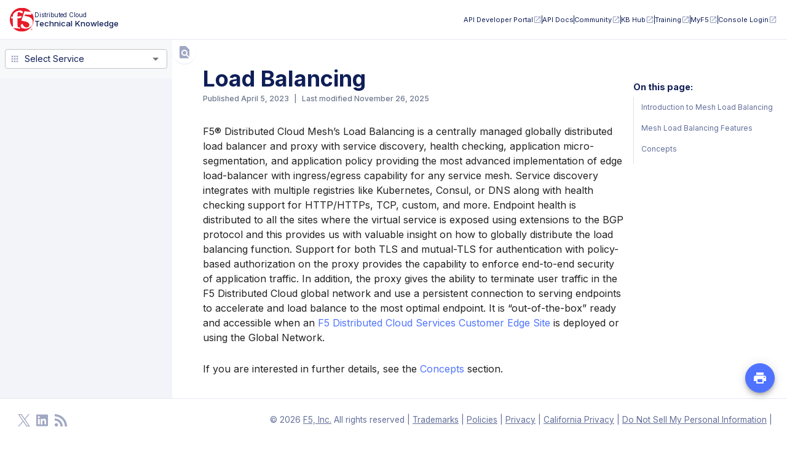

--- FILE ---
content_type: text/html; charset=utf-8
request_url: https://docs.cloud.f5.com/docs-v2/platform/services/mesh/load-balancing
body_size: 32517
content:
<!DOCTYPE html><html lang="en" class="__className_5baed5"><style data-emotion="css-global 131szim">.pswp:not(.pswp--one-slide) .gallery-image-box{max-width:calc(100% - 7rem);}.pswp--one-slide .gallery-image-box{max-width:calc(100% - 2rem);}.visually-hidden{border:0;clip:rect(0 0 0 0);height:1px;margin:-1px;overflow:hidden;padding:0;position:absolute;width:1px;}@media (max-width:NaNpx){#walkme-player.walkme-player.walkme-colorado.walkme-position-minor-bottom{bottom:180px!important;}}</style><head><meta charSet="utf-8" data-next-head=""/><meta name="viewport" content="initial-scale=1, width=device-width" data-next-head=""/><title data-next-head="">Load Balancing | F5 Distributed Cloud Technical Knowledge</title><meta name="title" content="Load Balancing" data-next-head=""/><meta name="f5_updated_published_date" content="2025-11-26" data-next-head=""/><meta name="f5_original_published_date" content="2023-04-05" data-next-head=""/><meta name="printableuri" content="https://docs.cloud.f5.com/docs-v2/platform/services/mesh/load-balancing" data-next-head=""/><meta name="clickableuri" content="https://docs.cloud.f5.com/docs-v2/platform/services/mesh/load-balancing" data-next-head=""/><meta name="xc_product" content="Multi-Cloud App Connect (MCAC);WAAP;Distributed Apps" data-next-head=""/><meta name="xc_feature" content="Mesh Load Balancing" data-next-head=""/><meta name="xc_content_descriptor" content="Concepts;Onboarding" data-next-head=""/><meta name="xc_content_sub_descriptor" content="validated" data-next-head=""/><meta name="keywords" content="mesh;load balancer;networking" data-next-head=""/><meta name="description" content="Mesh Load balancing Overview and Highlights" data-next-head=""/><meta name="theme-color" content="#4f73ff"/><link rel="icon" href="/docs-v2/favicon-32x32.png" type="image/png"/><link rel="icon" href="/docs-v2/favicon.svg" type="image/svg+xml"/><meta name="emotion-insertion-point" content="true"/><script src="https://static.cloud.coveo.com/coveo.analytics.js/2/coveoua.js" async=""></script><meta name="emotion-insertion-point" content=""/><style data-emotion="mui-style-global 0"></style><style data-emotion="mui-style-global ccf9sk">html{-webkit-font-smoothing:antialiased;-moz-osx-font-smoothing:grayscale;box-sizing:border-box;-webkit-text-size-adjust:100%;}*,*::before,*::after{box-sizing:inherit;}strong,b{font-weight:700;}body{margin:0;color:rgba(0, 0, 0, 0.87);font-family:'Inter','Inter Fallback',Helvetica,Arial,sans-serif;font-weight:400;font-size:1rem;line-height:1.5;background-color:#fff;}@media print{body{background-color:#fff;}}body::backdrop{background-color:#fff;}body{background-color:#fff;}h1{font-size:1rem;}a{color:#6c778c;}.pswp__img{background-color:#fff;}ul{list-style:none;}</style><style data-emotion="mui-style-global 1prfaxn">@-webkit-keyframes mui-auto-fill{from{display:block;}}@keyframes mui-auto-fill{from{display:block;}}@-webkit-keyframes mui-auto-fill-cancel{from{display:block;}}@keyframes mui-auto-fill-cancel{from{display:block;}}</style><style data-emotion="mui-style 10ok0f3 1mebfq2 1bb9kbr u1jr60 12vm8z7 eygtlw 16bpcri 1vpk14y 1h9sfuu 1isn7b0 1wxaqej fadf0u 9yx207 9jhzlt 1gbcf5q 1mnubrk 178dsif 5u7tv8 4v0d63 74fz4m 6k228m yktnba 13i10bg x6qbe8 10uzxfh 1mqmrwe 18mzmcv noi8au rif545 1sy1zz 5rpunf 1i3t8et 1jsfpwt 11vr6a yxqbup 1g28ert 5v2ak0 w4cd9x 1d3bbye 1c2kkrc dfpbja 1sf3xto 1xxsk4n 1j38tq7 1f6kg7i 9o45y2 14t7vbb 147e5lo 1ggdxou 1tgxn7o x6ciw6 kh6ttv 19i3so9 1pep3td j5005a 1ssviad 1urttyi 18dcw2w 5rp2uw 294onv xzxewk 1smvzcr ucci9u 1fkg4y7 1p1yoqh 7bah7v 1hvg94y er6c0y 1u4wrn3 k4bn0f 15iemoh iplyty 2yo6yc g92v59 lolsxq krtj0c ot0blv 11nanki 1re75c8">.mui-style-10ok0f3{background-color:#fff;color:rgba(0, 0, 0, 0.87);-webkit-transition:box-shadow 300ms cubic-bezier(0.4, 0, 0.2, 1) 0ms;transition:box-shadow 300ms cubic-bezier(0.4, 0, 0.2, 1) 0ms;box-shadow:var(--Paper-shadow);background-image:var(--Paper-overlay);display:-webkit-box;display:-webkit-flex;display:-ms-flexbox;display:flex;-webkit-flex-direction:column;-ms-flex-direction:column;flex-direction:column;width:100%;box-sizing:border-box;-webkit-flex-shrink:0;-ms-flex-negative:0;flex-shrink:0;position:fixed;z-index:1100;top:0;left:auto;right:0;--AppBar-background:#4f73ff;--AppBar-color:#fff;background-color:var(--AppBar-background);color:var(--AppBar-color);background-color:#fff;border-bottom:1px solid #e6e9f3;box-shadow:none;}@media print{.mui-style-10ok0f3{position:absolute;}}.mui-style-1mebfq2{position:relative;display:-webkit-box;display:-webkit-flex;display:-ms-flexbox;display:flex;-webkit-align-items:center;-webkit-box-align:center;-ms-flex-align:center;align-items:center;min-height:56px;height:64px;min-height:64px;padding:8px;padding-left:16px;padding-right:16px;}@media (min-width:0px){@media (orientation: landscape){.mui-style-1mebfq2{min-height:48px;}}}@media (min-width:600px){.mui-style-1mebfq2{min-height:64px;}}.mui-style-1bb9kbr{box-sizing:border-box;display:-webkit-box;display:-webkit-flex;display:-ms-flexbox;display:flex;-webkit-box-flex-wrap:nowrap;-webkit-flex-wrap:nowrap;-ms-flex-wrap:nowrap;flex-wrap:nowrap;width:100%;margin:0;-webkit-flex-direction:row;-ms-flex-direction:row;flex-direction:row;-webkit-flex-basis:auto;-ms-flex-preferred-size:auto;flex-basis:auto;-webkit-box-flex:0;-webkit-flex-grow:0;-ms-flex-positive:0;flex-grow:0;-webkit-flex-shrink:0;-ms-flex-negative:0;flex-shrink:0;max-width:none;width:auto;-webkit-column-gap:16px;column-gap:16px;-webkit-align-items:center;-webkit-box-align:center;-ms-flex-align:center;align-items:center;}@media (min-width:420px){.mui-style-1bb9kbr{-webkit-flex-basis:auto;-ms-flex-preferred-size:auto;flex-basis:auto;-webkit-box-flex:0;-webkit-flex-grow:0;-ms-flex-positive:0;flex-grow:0;-webkit-flex-shrink:0;-ms-flex-negative:0;flex-shrink:0;max-width:none;width:auto;}}@media (min-width:540px){.mui-style-1bb9kbr{-webkit-flex-basis:auto;-ms-flex-preferred-size:auto;flex-basis:auto;-webkit-box-flex:0;-webkit-flex-grow:0;-ms-flex-positive:0;flex-grow:0;-webkit-flex-shrink:0;-ms-flex-negative:0;flex-shrink:0;max-width:none;width:auto;}}@media (min-width:720px){.mui-style-1bb9kbr{-webkit-flex-basis:33.333333%;-ms-flex-preferred-size:33.333333%;flex-basis:33.333333%;-webkit-box-flex:0;-webkit-flex-grow:0;-ms-flex-positive:0;flex-grow:0;max-width:33.333333%;}}@media (min-width:960px){.mui-style-1bb9kbr{-webkit-flex-basis:auto;-ms-flex-preferred-size:auto;flex-basis:auto;-webkit-box-flex:0;-webkit-flex-grow:0;-ms-flex-positive:0;flex-grow:0;-webkit-flex-shrink:0;-ms-flex-negative:0;flex-shrink:0;max-width:none;width:auto;}}@media (min-width:1024px){.mui-style-1bb9kbr{-webkit-flex-basis:auto;-ms-flex-preferred-size:auto;flex-basis:auto;-webkit-box-flex:0;-webkit-flex-grow:0;-ms-flex-positive:0;flex-grow:0;-webkit-flex-shrink:0;-ms-flex-negative:0;flex-shrink:0;max-width:none;width:auto;}}@media (min-width:1200px){.mui-style-1bb9kbr{-webkit-flex-basis:auto;-ms-flex-preferred-size:auto;flex-basis:auto;-webkit-box-flex:0;-webkit-flex-grow:0;-ms-flex-positive:0;flex-grow:0;-webkit-flex-shrink:0;-ms-flex-negative:0;flex-shrink:0;max-width:none;width:auto;}}@media (min-width:1300px){.mui-style-1bb9kbr{-webkit-flex-basis:auto;-ms-flex-preferred-size:auto;flex-basis:auto;-webkit-box-flex:0;-webkit-flex-grow:0;-ms-flex-positive:0;flex-grow:0;-webkit-flex-shrink:0;-ms-flex-negative:0;flex-shrink:0;max-width:none;width:auto;}}@media (min-width:1536px){.mui-style-1bb9kbr{-webkit-flex-basis:auto;-ms-flex-preferred-size:auto;flex-basis:auto;-webkit-box-flex:0;-webkit-flex-grow:0;-ms-flex-positive:0;flex-grow:0;-webkit-flex-shrink:0;-ms-flex-negative:0;flex-shrink:0;max-width:none;width:auto;}}@media (min-width:960px){.mui-style-1bb9kbr{min-width:264px;}}.mui-style-u1jr60{height:40px;}.mui-style-12vm8z7{margin:0;font:inherit;line-height:inherit;letter-spacing:inherit;color:#4f73ff;-webkit-text-decoration:none;text-decoration:none;-webkit-transition:200ms ease;transition:200ms ease;}@media (min-width:960px){.mui-style-12vm8z7:hover{opacity:0.8;}}.mui-style-eygtlw{height:40px;display:-webkit-box;display:-webkit-flex;display:-ms-flexbox;display:flex;-webkit-align-items:center;-webkit-box-align:center;-ms-flex-align:center;align-items:center;}.mui-style-16bpcri{margin:0;font:inherit;line-height:inherit;letter-spacing:inherit;color:#4f73ff;-webkit-text-decoration:none;text-decoration:none;color:#0f1e57;}@media (min-width:960px){.mui-style-16bpcri:hover>div{opacity:0.8;}}.mui-style-1vpk14y{margin:0;font-family:'Inter','Inter Fallback',Helvetica,Arial,sans-serif;font-weight:400;font-size:1rem;line-height:1.5;-webkit-transition:200ms ease;transition:200ms ease;font-size:0.625rem;}.mui-style-1h9sfuu{margin:0;font-family:'Inter','Inter Fallback',Helvetica,Arial,sans-serif;font-weight:400;font-size:1rem;line-height:1.5;-webkit-transition:200ms ease;transition:200ms ease;font-size:0.825rem;font-weight:500;margin-top:-3px;}.mui-style-1isn7b0{box-sizing:border-box;display:-webkit-box;display:-webkit-flex;display:-ms-flexbox;display:flex;-webkit-box-flex-wrap:wrap;-webkit-flex-wrap:wrap;-ms-flex-wrap:wrap;flex-wrap:wrap;width:100%;margin:0;-webkit-flex-direction:row;-ms-flex-direction:row;flex-direction:row;-webkit-align-items:center;-webkit-box-align:center;-ms-flex-align:center;align-items:center;-webkit-box-pack:end;-ms-flex-pack:end;-webkit-justify-content:flex-end;justify-content:flex-end;}@media (min-width:960px){.mui-style-1isn7b0{-webkit-flex-basis:0;-ms-flex-preferred-size:0;flex-basis:0;-webkit-box-flex:1;-webkit-flex-grow:1;-ms-flex-positive:1;flex-grow:1;max-width:100%;}}@media (min-width:1024px){.mui-style-1isn7b0{-webkit-flex-basis:0;-ms-flex-preferred-size:0;flex-basis:0;-webkit-box-flex:1;-webkit-flex-grow:1;-ms-flex-positive:1;flex-grow:1;max-width:100%;}}@media (min-width:1200px){.mui-style-1isn7b0{-webkit-flex-basis:0;-ms-flex-preferred-size:0;flex-basis:0;-webkit-box-flex:1;-webkit-flex-grow:1;-ms-flex-positive:1;flex-grow:1;max-width:100%;}}@media (min-width:1300px){.mui-style-1isn7b0{-webkit-flex-basis:0;-ms-flex-preferred-size:0;flex-basis:0;-webkit-box-flex:1;-webkit-flex-grow:1;-ms-flex-positive:1;flex-grow:1;max-width:100%;}}@media (min-width:1536px){.mui-style-1isn7b0{-webkit-flex-basis:0;-ms-flex-preferred-size:0;flex-basis:0;-webkit-box-flex:1;-webkit-flex-grow:1;-ms-flex-positive:1;flex-grow:1;max-width:100%;}}@media (min-width:0px){.mui-style-1isn7b0{display:none;-webkit-column-gap:6px;column-gap:6px;}}@media (min-width:1200px){.mui-style-1isn7b0{display:-webkit-box;display:-webkit-flex;display:-ms-flexbox;display:flex;}}@media (min-width:1536px){.mui-style-1isn7b0{-webkit-column-gap:10px;column-gap:10px;}}.mui-style-1wxaqej{box-sizing:border-box;margin:0;-webkit-flex-direction:row;-ms-flex-direction:row;flex-direction:row;}.mui-style-fadf0u{margin:0;font:inherit;line-height:inherit;letter-spacing:inherit;color:#0f1e57;-webkit-text-decoration:none;text-decoration:none;color:#0f1e57;}@media (min-width:0px){.mui-style-fadf0u{font-size:0.6875rem;}}@media (min-width:960px){.mui-style-fadf0u{-webkit-transition:200ms ease;transition:200ms ease;}.mui-style-fadf0u:hover{color:#4f73ff;}}@media (min-width:1536px){.mui-style-fadf0u{font-size:0.75rem;}}.mui-style-9yx207{box-sizing:border-box;display:-webkit-box;display:-webkit-flex;display:-ms-flexbox;display:flex;-webkit-box-flex-wrap:wrap;-webkit-flex-wrap:wrap;-ms-flex-wrap:wrap;flex-wrap:wrap;width:100%;-webkit-flex-direction:row;-ms-flex-direction:row;flex-direction:row;-webkit-align-items:center;-webkit-box-align:center;-ms-flex-align:center;align-items:center;}@media (min-width:0px){.mui-style-9yx207{-webkit-column-gap:2px;column-gap:2px;}}@media (min-width:1536px){.mui-style-9yx207{-webkit-column-gap:4px;column-gap:4px;}}.mui-style-9jhzlt{box-sizing:border-box;margin:0;-webkit-flex-direction:row;-ms-flex-direction:row;flex-direction:row;-webkit-flex-basis:auto;-ms-flex-preferred-size:auto;flex-basis:auto;-webkit-box-flex:0;-webkit-flex-grow:0;-ms-flex-positive:0;flex-grow:0;-webkit-flex-shrink:0;-ms-flex-negative:0;flex-shrink:0;max-width:none;width:auto;}@media (min-width:420px){.mui-style-9jhzlt{-webkit-flex-basis:auto;-ms-flex-preferred-size:auto;flex-basis:auto;-webkit-box-flex:0;-webkit-flex-grow:0;-ms-flex-positive:0;flex-grow:0;-webkit-flex-shrink:0;-ms-flex-negative:0;flex-shrink:0;max-width:none;width:auto;}}@media (min-width:540px){.mui-style-9jhzlt{-webkit-flex-basis:auto;-ms-flex-preferred-size:auto;flex-basis:auto;-webkit-box-flex:0;-webkit-flex-grow:0;-ms-flex-positive:0;flex-grow:0;-webkit-flex-shrink:0;-ms-flex-negative:0;flex-shrink:0;max-width:none;width:auto;}}@media (min-width:720px){.mui-style-9jhzlt{-webkit-flex-basis:auto;-ms-flex-preferred-size:auto;flex-basis:auto;-webkit-box-flex:0;-webkit-flex-grow:0;-ms-flex-positive:0;flex-grow:0;-webkit-flex-shrink:0;-ms-flex-negative:0;flex-shrink:0;max-width:none;width:auto;}}@media (min-width:960px){.mui-style-9jhzlt{-webkit-flex-basis:auto;-ms-flex-preferred-size:auto;flex-basis:auto;-webkit-box-flex:0;-webkit-flex-grow:0;-ms-flex-positive:0;flex-grow:0;-webkit-flex-shrink:0;-ms-flex-negative:0;flex-shrink:0;max-width:none;width:auto;}}@media (min-width:1024px){.mui-style-9jhzlt{-webkit-flex-basis:auto;-ms-flex-preferred-size:auto;flex-basis:auto;-webkit-box-flex:0;-webkit-flex-grow:0;-ms-flex-positive:0;flex-grow:0;-webkit-flex-shrink:0;-ms-flex-negative:0;flex-shrink:0;max-width:none;width:auto;}}@media (min-width:1200px){.mui-style-9jhzlt{-webkit-flex-basis:auto;-ms-flex-preferred-size:auto;flex-basis:auto;-webkit-box-flex:0;-webkit-flex-grow:0;-ms-flex-positive:0;flex-grow:0;-webkit-flex-shrink:0;-ms-flex-negative:0;flex-shrink:0;max-width:none;width:auto;}}@media (min-width:1300px){.mui-style-9jhzlt{-webkit-flex-basis:auto;-ms-flex-preferred-size:auto;flex-basis:auto;-webkit-box-flex:0;-webkit-flex-grow:0;-ms-flex-positive:0;flex-grow:0;-webkit-flex-shrink:0;-ms-flex-negative:0;flex-shrink:0;max-width:none;width:auto;}}@media (min-width:1536px){.mui-style-9jhzlt{-webkit-flex-basis:auto;-ms-flex-preferred-size:auto;flex-basis:auto;-webkit-box-flex:0;-webkit-flex-grow:0;-ms-flex-positive:0;flex-grow:0;-webkit-flex-shrink:0;-ms-flex-negative:0;flex-shrink:0;max-width:none;width:auto;}}.mui-style-1gbcf5q{box-sizing:border-box;margin:0;-webkit-flex-direction:row;-ms-flex-direction:row;flex-direction:row;-webkit-flex-basis:auto;-ms-flex-preferred-size:auto;flex-basis:auto;-webkit-box-flex:0;-webkit-flex-grow:0;-ms-flex-positive:0;flex-grow:0;-webkit-flex-shrink:0;-ms-flex-negative:0;flex-shrink:0;max-width:none;width:auto;height:14px;}@media (min-width:420px){.mui-style-1gbcf5q{-webkit-flex-basis:auto;-ms-flex-preferred-size:auto;flex-basis:auto;-webkit-box-flex:0;-webkit-flex-grow:0;-ms-flex-positive:0;flex-grow:0;-webkit-flex-shrink:0;-ms-flex-negative:0;flex-shrink:0;max-width:none;width:auto;}}@media (min-width:540px){.mui-style-1gbcf5q{-webkit-flex-basis:auto;-ms-flex-preferred-size:auto;flex-basis:auto;-webkit-box-flex:0;-webkit-flex-grow:0;-ms-flex-positive:0;flex-grow:0;-webkit-flex-shrink:0;-ms-flex-negative:0;flex-shrink:0;max-width:none;width:auto;}}@media (min-width:720px){.mui-style-1gbcf5q{-webkit-flex-basis:auto;-ms-flex-preferred-size:auto;flex-basis:auto;-webkit-box-flex:0;-webkit-flex-grow:0;-ms-flex-positive:0;flex-grow:0;-webkit-flex-shrink:0;-ms-flex-negative:0;flex-shrink:0;max-width:none;width:auto;}}@media (min-width:960px){.mui-style-1gbcf5q{-webkit-flex-basis:auto;-ms-flex-preferred-size:auto;flex-basis:auto;-webkit-box-flex:0;-webkit-flex-grow:0;-ms-flex-positive:0;flex-grow:0;-webkit-flex-shrink:0;-ms-flex-negative:0;flex-shrink:0;max-width:none;width:auto;}}@media (min-width:1024px){.mui-style-1gbcf5q{-webkit-flex-basis:auto;-ms-flex-preferred-size:auto;flex-basis:auto;-webkit-box-flex:0;-webkit-flex-grow:0;-ms-flex-positive:0;flex-grow:0;-webkit-flex-shrink:0;-ms-flex-negative:0;flex-shrink:0;max-width:none;width:auto;}}@media (min-width:1200px){.mui-style-1gbcf5q{-webkit-flex-basis:auto;-ms-flex-preferred-size:auto;flex-basis:auto;-webkit-box-flex:0;-webkit-flex-grow:0;-ms-flex-positive:0;flex-grow:0;-webkit-flex-shrink:0;-ms-flex-negative:0;flex-shrink:0;max-width:none;width:auto;}}@media (min-width:1300px){.mui-style-1gbcf5q{-webkit-flex-basis:auto;-ms-flex-preferred-size:auto;flex-basis:auto;-webkit-box-flex:0;-webkit-flex-grow:0;-ms-flex-positive:0;flex-grow:0;-webkit-flex-shrink:0;-ms-flex-negative:0;flex-shrink:0;max-width:none;width:auto;}}@media (min-width:1536px){.mui-style-1gbcf5q{-webkit-flex-basis:auto;-ms-flex-preferred-size:auto;flex-basis:auto;-webkit-box-flex:0;-webkit-flex-grow:0;-ms-flex-positive:0;flex-grow:0;-webkit-flex-shrink:0;-ms-flex-negative:0;flex-shrink:0;max-width:none;width:auto;}}.mui-style-1mnubrk{-webkit-user-select:none;-moz-user-select:none;-ms-user-select:none;user-select:none;width:1em;height:1em;display:inline-block;-webkit-flex-shrink:0;-ms-flex-negative:0;flex-shrink:0;-webkit-transition:fill 200ms cubic-bezier(0.4, 0, 0.2, 1) 0ms;transition:fill 200ms cubic-bezier(0.4, 0, 0.2, 1) 0ms;fill:currentColor;font-size:1.5rem;color:#a0a7c2;font-size:0.875rem;}.mui-style-178dsif{margin:0;-webkit-flex-shrink:0;-ms-flex-negative:0;flex-shrink:0;border-width:0;border-style:solid;border-color:rgba(0, 0, 0, 0.12);border-bottom-width:thin;margin-top:8px;margin-bottom:8px;height:100%;border-bottom-width:0;border-right-width:thin;border-color:#0f1e57;height:0.875rem;}.mui-style-5u7tv8{box-sizing:border-box;display:-webkit-box;display:-webkit-flex;display:-ms-flexbox;display:flex;-webkit-box-flex-wrap:wrap;-webkit-flex-wrap:wrap;-ms-flex-wrap:wrap;flex-wrap:wrap;width:100%;margin:0;-webkit-flex-direction:row;-ms-flex-direction:row;flex-direction:row;-webkit-flex-basis:0;-ms-flex-preferred-size:0;flex-basis:0;-webkit-box-flex:1;-webkit-flex-grow:1;-ms-flex-positive:1;flex-grow:1;max-width:100%;min-width:100px;-webkit-box-pack:end;-ms-flex-pack:end;-webkit-justify-content:flex-end;justify-content:flex-end;}@media (min-width:420px){.mui-style-5u7tv8{-webkit-flex-basis:0;-ms-flex-preferred-size:0;flex-basis:0;-webkit-box-flex:1;-webkit-flex-grow:1;-ms-flex-positive:1;flex-grow:1;max-width:100%;}}@media (min-width:540px){.mui-style-5u7tv8{-webkit-flex-basis:0;-ms-flex-preferred-size:0;flex-basis:0;-webkit-box-flex:1;-webkit-flex-grow:1;-ms-flex-positive:1;flex-grow:1;max-width:100%;}}@media (min-width:720px){.mui-style-5u7tv8{-webkit-flex-basis:16.666667%;-ms-flex-preferred-size:16.666667%;flex-basis:16.666667%;-webkit-box-flex:0;-webkit-flex-grow:0;-ms-flex-positive:0;flex-grow:0;max-width:16.666667%;}}@media (min-width:960px){.mui-style-5u7tv8{-webkit-flex-basis:16.666667%;-ms-flex-preferred-size:16.666667%;flex-basis:16.666667%;-webkit-box-flex:0;-webkit-flex-grow:0;-ms-flex-positive:0;flex-grow:0;max-width:16.666667%;}}@media (min-width:1024px){.mui-style-5u7tv8{-webkit-flex-basis:16.666667%;-ms-flex-preferred-size:16.666667%;flex-basis:16.666667%;-webkit-box-flex:0;-webkit-flex-grow:0;-ms-flex-positive:0;flex-grow:0;max-width:16.666667%;}}@media (min-width:1200px){.mui-style-5u7tv8{-webkit-flex-basis:16.666667%;-ms-flex-preferred-size:16.666667%;flex-basis:16.666667%;-webkit-box-flex:0;-webkit-flex-grow:0;-ms-flex-positive:0;flex-grow:0;max-width:16.666667%;}}@media (min-width:1300px){.mui-style-5u7tv8{-webkit-flex-basis:16.666667%;-ms-flex-preferred-size:16.666667%;flex-basis:16.666667%;-webkit-box-flex:0;-webkit-flex-grow:0;-ms-flex-positive:0;flex-grow:0;max-width:16.666667%;}}@media (min-width:1536px){.mui-style-5u7tv8{-webkit-flex-basis:16.666667%;-ms-flex-preferred-size:16.666667%;flex-basis:16.666667%;-webkit-box-flex:0;-webkit-flex-grow:0;-ms-flex-positive:0;flex-grow:0;max-width:16.666667%;}}@media (min-width:0px){.mui-style-5u7tv8{display:-webkit-box;display:-webkit-flex;display:-ms-flexbox;display:flex;}}@media (min-width:1200px){.mui-style-5u7tv8{display:none;}}.mui-style-4v0d63{display:-webkit-inline-box;display:-webkit-inline-flex;display:-ms-inline-flexbox;display:inline-flex;-webkit-align-items:center;-webkit-box-align:center;-ms-flex-align:center;align-items:center;-webkit-box-pack:center;-ms-flex-pack:center;-webkit-justify-content:center;justify-content:center;position:relative;box-sizing:border-box;-webkit-tap-highlight-color:transparent;background-color:transparent;outline:0;border:0;margin:0;border-radius:0;padding:0;cursor:pointer;-webkit-user-select:none;-moz-user-select:none;-ms-user-select:none;user-select:none;vertical-align:middle;-moz-appearance:none;-webkit-appearance:none;-webkit-text-decoration:none;text-decoration:none;color:inherit;text-align:center;-webkit-flex:0 0 auto;-ms-flex:0 0 auto;flex:0 0 auto;font-size:1.5rem;padding:8px;border-radius:50%;color:rgba(0, 0, 0, 0.54);-webkit-transition:background-color 150ms cubic-bezier(0.4, 0, 0.2, 1) 0ms;transition:background-color 150ms cubic-bezier(0.4, 0, 0.2, 1) 0ms;--IconButton-hoverBg:rgba(0, 0, 0, 0.04);}.mui-style-4v0d63::-moz-focus-inner{border-style:none;}.mui-style-4v0d63.Mui-disabled{pointer-events:none;cursor:default;}@media print{.mui-style-4v0d63{-webkit-print-color-adjust:exact;color-adjust:exact;}}.mui-style-4v0d63:hover{background-color:var(--IconButton-hoverBg);}@media (hover: none){.mui-style-4v0d63:hover{background-color:transparent;}}.mui-style-4v0d63.Mui-disabled{background-color:transparent;color:rgba(0, 0, 0, 0.26);}.mui-style-4v0d63:hover>.MuiSvgIcon-root{color:#4f73ff;}.mui-style-74fz4m{-webkit-user-select:none;-moz-user-select:none;-ms-user-select:none;user-select:none;width:1em;height:1em;display:inline-block;-webkit-flex-shrink:0;-ms-flex-negative:0;flex-shrink:0;-webkit-transition:fill 200ms cubic-bezier(0.4, 0, 0.2, 1) 0ms;transition:fill 200ms cubic-bezier(0.4, 0, 0.2, 1) 0ms;fill:currentColor;font-size:1.5rem;color:#a0a7c2;color:#0f1e57;}.mui-style-6k228m{box-sizing:border-box;display:-webkit-box;display:-webkit-flex;display:-ms-flexbox;display:flex;-webkit-box-flex-wrap:wrap;-webkit-flex-wrap:wrap;-ms-flex-wrap:wrap;flex-wrap:wrap;width:100%;margin:0;-webkit-flex-direction:row;-ms-flex-direction:row;flex-direction:row;-webkit-flex-basis:100%;-ms-flex-preferred-size:100%;flex-basis:100%;-webkit-box-flex:0;-webkit-flex-grow:0;-ms-flex-positive:0;flex-grow:0;max-width:100%;-webkit-box-pack:start;-ms-flex-pack:start;-webkit-justify-content:flex-start;justify-content:flex-start;background-color:#e5eaff;padding:16px;min-height:4rem;}@media (min-width:420px){.mui-style-6k228m{-webkit-flex-basis:100%;-ms-flex-preferred-size:100%;flex-basis:100%;-webkit-box-flex:0;-webkit-flex-grow:0;-ms-flex-positive:0;flex-grow:0;max-width:100%;}}@media (min-width:540px){.mui-style-6k228m{-webkit-flex-basis:100%;-ms-flex-preferred-size:100%;flex-basis:100%;-webkit-box-flex:0;-webkit-flex-grow:0;-ms-flex-positive:0;flex-grow:0;max-width:100%;}}@media (min-width:720px){.mui-style-6k228m{-webkit-flex-basis:100%;-ms-flex-preferred-size:100%;flex-basis:100%;-webkit-box-flex:0;-webkit-flex-grow:0;-ms-flex-positive:0;flex-grow:0;max-width:100%;}}@media (min-width:960px){.mui-style-6k228m{-webkit-flex-basis:100%;-ms-flex-preferred-size:100%;flex-basis:100%;-webkit-box-flex:0;-webkit-flex-grow:0;-ms-flex-positive:0;flex-grow:0;max-width:100%;}}@media (min-width:1024px){.mui-style-6k228m{-webkit-flex-basis:100%;-ms-flex-preferred-size:100%;flex-basis:100%;-webkit-box-flex:0;-webkit-flex-grow:0;-ms-flex-positive:0;flex-grow:0;max-width:100%;}}@media (min-width:1200px){.mui-style-6k228m{-webkit-flex-basis:100%;-ms-flex-preferred-size:100%;flex-basis:100%;-webkit-box-flex:0;-webkit-flex-grow:0;-ms-flex-positive:0;flex-grow:0;max-width:100%;}}@media (min-width:1300px){.mui-style-6k228m{-webkit-flex-basis:100%;-ms-flex-preferred-size:100%;flex-basis:100%;-webkit-box-flex:0;-webkit-flex-grow:0;-ms-flex-positive:0;flex-grow:0;max-width:100%;}}@media (min-width:1536px){.mui-style-6k228m{-webkit-flex-basis:100%;-ms-flex-preferred-size:100%;flex-basis:100%;-webkit-box-flex:0;-webkit-flex-grow:0;-ms-flex-positive:0;flex-grow:0;max-width:100%;}}@media (min-width:0px){.mui-style-6k228m{display:-webkit-box;display:-webkit-flex;display:-ms-flexbox;display:flex;}}@media (min-width:720px){.mui-style-6k228m{display:none;}}.mui-style-yktnba{display:-webkit-box;display:-webkit-flex;display:-ms-flexbox;display:flex;-webkit-flex-direction:column;-ms-flex-direction:column;flex-direction:column;min-height:100vh;padding-top:124px;padding-bottom:114px;}@media (min-width:540px){.mui-style-yktnba{padding-bottom:94px;}}@media (min-width:720px){.mui-style-yktnba{padding-top:64px;padding-bottom:86px;}}@media (min-width:1200px){.mui-style-yktnba{padding-bottom:68px;}}.mui-style-13i10bg{height:0;overflow:hidden;-webkit-transition:height 300ms cubic-bezier(0.4, 0, 0.2, 1) 0ms;transition:height 300ms cubic-bezier(0.4, 0, 0.2, 1) 0ms;height:auto;width:0;-webkit-transition:width 300ms cubic-bezier(0.4, 0, 0.2, 1) 0ms;transition:width 300ms cubic-bezier(0.4, 0, 0.2, 1) 0ms;}.mui-style-x6qbe8{display:-webkit-box;display:-webkit-flex;display:-ms-flexbox;display:flex;width:100%;width:auto;height:100%;}.mui-style-10uzxfh{width:100%;width:auto;height:100%;}.mui-style-1mqmrwe{box-sizing:border-box;display:-webkit-box;display:-webkit-flex;display:-ms-flexbox;display:flex;-webkit-box-flex-wrap:wrap;-webkit-flex-wrap:wrap;-ms-flex-wrap:wrap;flex-wrap:wrap;width:100%;-webkit-flex-direction:row;-ms-flex-direction:row;flex-direction:row;position:fixed;-webkit-box-flex-wrap:nowrap;-webkit-flex-wrap:nowrap;-ms-flex-wrap:nowrap;flex-wrap:nowrap;top:128px;left:0;width:36px;padding:0px;overflow:hidden;border-radius:20px;border-bottom:1px solid;border-color:#e6e9f3;background-color:#fff;z-index:2;-webkit-column-gap:16px;column-gap:16px;height:auto;-webkit-transition:500ms all;transition:500ms all;}@media (min-width:720px){.mui-style-1mqmrwe{top:65px;width:40px;max-height:40px;height:100%;}}@media (min-width:1200px){.mui-style-1mqmrwe{left:280px;width:40px;}}.mui-style-18mzmcv{box-sizing:border-box;margin:0;-webkit-flex-direction:row;-ms-flex-direction:row;flex-direction:row;margin-left:.125rem;margin-top:.125rem;}@media (min-width:720px){.mui-style-18mzmcv{margin-left:.25rem;margin-top:.25rem;}}.mui-style-noi8au{display:-webkit-inline-box;display:-webkit-inline-flex;display:-ms-inline-flexbox;display:inline-flex;-webkit-align-items:center;-webkit-box-align:center;-ms-flex-align:center;align-items:center;-webkit-box-pack:center;-ms-flex-pack:center;-webkit-justify-content:center;justify-content:center;position:relative;box-sizing:border-box;-webkit-tap-highlight-color:transparent;background-color:transparent;outline:0;border:0;margin:0;border-radius:0;padding:0;cursor:pointer;-webkit-user-select:none;-moz-user-select:none;-ms-user-select:none;user-select:none;vertical-align:middle;-moz-appearance:none;-webkit-appearance:none;-webkit-text-decoration:none;text-decoration:none;color:inherit;font-family:'Inter','Inter Fallback',Helvetica,Arial,sans-serif;font-weight:500;font-size:0.875rem;line-height:1.75;text-transform:uppercase;border-radius:4px;padding:11px;border:1px solid rgba(0, 0, 0, 0.12);color:rgba(0, 0, 0, 0.54);height:2rem;min-width:2rem;width:2rem;border:none;padding:0px;-webkit-transition:200ms all;transition:200ms all;border-radius:50%;}.mui-style-noi8au::-moz-focus-inner{border-style:none;}.mui-style-noi8au.Mui-disabled{pointer-events:none;cursor:default;}@media print{.mui-style-noi8au{-webkit-print-color-adjust:exact;color-adjust:exact;}}.mui-style-noi8au.Mui-disabled{color:rgba(0, 0, 0, 0.26);border:1px solid rgba(0, 0, 0, 0.12);}.mui-style-noi8au:hover{-webkit-text-decoration:none;text-decoration:none;background-color:rgba(0, 0, 0, 0.04);}@media (hover: none){.mui-style-noi8au:hover{background-color:transparent;}}.mui-style-noi8au.Mui-selected{color:rgba(0, 0, 0, 0.87);background-color:rgba(0, 0, 0, 0.08);}.mui-style-noi8au.Mui-selected:hover{background-color:rgba(0, 0, 0, 0.12);}@media (hover: none){.mui-style-noi8au.Mui-selected:hover{background-color:rgba(0, 0, 0, 0.08);}}.mui-style-noi8au.Mui-icon{color:#a0a7c2;}@media (min-width:960px){.mui-style-noi8au:hover{background-color:#0f1e57;}.mui-style-noi8au:hover .MuiSvgIcon-root{color:#fff;}}.mui-style-noi8au.Mui-selected{background-color:#4f73ff;}.mui-style-noi8au.Mui-selected .MuiSvgIcon-root{color:#fff;}@media (min-width:960px){.mui-style-noi8au.Mui-selected:hover{background-color:#0f1e57;}.mui-style-noi8au.Mui-selected:hover .MuiSvgIcon-root{color:#fff;}}@media (min-width:960px){.mui-style-noi8au:hover .MuiSvgIcon-root{color:#4f73ff;}}.mui-style-noi8au:hover{background-color:transparent;}.mui-style-noi8au:hover.Mui-selected{background:#4f73ff;}.mui-style-rif545{-webkit-user-select:none;-moz-user-select:none;-ms-user-select:none;user-select:none;width:1em;height:1em;display:inline-block;-webkit-flex-shrink:0;-ms-flex-negative:0;flex-shrink:0;-webkit-transition:fill 200ms cubic-bezier(0.4, 0, 0.2, 1) 0ms;transition:fill 200ms cubic-bezier(0.4, 0, 0.2, 1) 0ms;fill:currentColor;font-size:1.5rem;color:#a0a7c2;}.mui-style-1sy1zz{box-sizing:border-box;margin:0;-webkit-flex-direction:row;-ms-flex-direction:row;flex-direction:row;opacity:0;display:-webkit-box;display:-webkit-flex;display:-ms-flexbox;display:flex;overflow:hidden;z-index:1100!important;background-color:#fff;-webkit-transition:all 0.1s;transition:all 0.1s;-webkit-column-gap:16px;column-gap:16px;-webkit-box-flex-wrap:wrap;-webkit-flex-wrap:wrap;-ms-flex-wrap:wrap;flex-wrap:wrap;}.mui-style-1sy1zz .MuiInputBase-root{min-width:14rem;}@media (max-width:719.95px){.mui-style-1sy1zz .MuiInputBase-root{padding-right:0.5rem;}.mui-style-1sy1zz input{height:1.25rem;padding:0.5rem;}}.mui-style-5rpunf{box-sizing:border-box;margin:0;-webkit-flex-direction:row;-ms-flex-direction:row;flex-direction:row;-webkit-transition:200ms opacity;transition:200ms opacity;transition-delay:200ms;opacity:0;}@media (min-width:0px){.mui-style-5rpunf{width:100%;}}@media (min-width:720px){.mui-style-5rpunf{width:auto;}}@media (min-width:0px){.mui-style-5rpunf:not(:last-child){margin-bottom:0.5rem;}}@media (min-width:720px){.mui-style-5rpunf:not(:last-child){margin-bottom:0px;}}.mui-style-1i3t8et{display:-webkit-inline-box;display:-webkit-inline-flex;display:-ms-inline-flexbox;display:inline-flex;-webkit-flex-direction:column;-ms-flex-direction:column;flex-direction:column;position:relative;min-width:0;padding:0;margin:0;border:0;vertical-align:top;}@media (min-width:0px){.mui-style-1i3t8et{width:100%;}}@media (min-width:720px){.mui-style-1i3t8et{width:auto;}}.mui-style-1jsfpwt{font-family:'Inter','Inter Fallback',Helvetica,Arial,sans-serif;font-weight:400;font-size:1rem;line-height:1.4375em;color:rgba(0, 0, 0, 0.87);box-sizing:border-box;position:relative;cursor:text;display:-webkit-inline-box;display:-webkit-inline-flex;display:-ms-inline-flexbox;display:inline-flex;-webkit-align-items:center;-webkit-box-align:center;-ms-flex-align:center;align-items:center;position:relative;border-radius:4px;padding-right:14px;}.mui-style-1jsfpwt.Mui-disabled{color:rgba(0, 0, 0, 0.38);cursor:default;}.mui-style-1jsfpwt:hover .MuiOutlinedInput-notchedOutline{border-color:rgba(0, 0, 0, 0.87);}@media (hover: none){.mui-style-1jsfpwt:hover .MuiOutlinedInput-notchedOutline{border-color:rgba(0, 0, 0, 0.23);}}.mui-style-1jsfpwt.Mui-focused .MuiOutlinedInput-notchedOutline{border-width:2px;}.mui-style-1jsfpwt.Mui-focused .MuiOutlinedInput-notchedOutline{border-color:#4f73ff;}.mui-style-1jsfpwt.Mui-error .MuiOutlinedInput-notchedOutline{border-color:#ff1744;}.mui-style-1jsfpwt.Mui-disabled .MuiOutlinedInput-notchedOutline{border-color:rgba(0, 0, 0, 0.26);}.mui-style-1jsfpwt:hover .MuiOutlinedInput-notchedOutline{border-color:#4f73ff;}.mui-style-11vr6a{font:inherit;letter-spacing:inherit;color:currentColor;padding:4px 0 5px;border:0;box-sizing:content-box;background:none;height:1.4375em;margin:0;-webkit-tap-highlight-color:transparent;display:block;min-width:0;width:100%;-webkit-animation-name:mui-auto-fill-cancel;animation-name:mui-auto-fill-cancel;-webkit-animation-duration:10ms;animation-duration:10ms;padding-top:1px;padding:16.5px 14px;padding:8.5px 14px;padding-right:0;}.mui-style-11vr6a::-webkit-input-placeholder{color:currentColor;opacity:0.42;-webkit-transition:opacity 200ms cubic-bezier(0.4, 0, 0.2, 1) 0ms;transition:opacity 200ms cubic-bezier(0.4, 0, 0.2, 1) 0ms;}.mui-style-11vr6a::-moz-placeholder{color:currentColor;opacity:0.42;-webkit-transition:opacity 200ms cubic-bezier(0.4, 0, 0.2, 1) 0ms;transition:opacity 200ms cubic-bezier(0.4, 0, 0.2, 1) 0ms;}.mui-style-11vr6a::-ms-input-placeholder{color:currentColor;opacity:0.42;-webkit-transition:opacity 200ms cubic-bezier(0.4, 0, 0.2, 1) 0ms;transition:opacity 200ms cubic-bezier(0.4, 0, 0.2, 1) 0ms;}.mui-style-11vr6a:focus{outline:0;}.mui-style-11vr6a:invalid{box-shadow:none;}.mui-style-11vr6a::-webkit-search-decoration{-webkit-appearance:none;}label[data-shrink=false]+.MuiInputBase-formControl .mui-style-11vr6a::-webkit-input-placeholder{opacity:0!important;}label[data-shrink=false]+.MuiInputBase-formControl .mui-style-11vr6a::-moz-placeholder{opacity:0!important;}label[data-shrink=false]+.MuiInputBase-formControl .mui-style-11vr6a::-ms-input-placeholder{opacity:0!important;}label[data-shrink=false]+.MuiInputBase-formControl .mui-style-11vr6a:focus::-webkit-input-placeholder{opacity:0.42;}label[data-shrink=false]+.MuiInputBase-formControl .mui-style-11vr6a:focus::-moz-placeholder{opacity:0.42;}label[data-shrink=false]+.MuiInputBase-formControl .mui-style-11vr6a:focus::-ms-input-placeholder{opacity:0.42;}.mui-style-11vr6a.Mui-disabled{opacity:1;-webkit-text-fill-color:rgba(0, 0, 0, 0.38);}.mui-style-11vr6a:-webkit-autofill{-webkit-animation-duration:5000s;animation-duration:5000s;-webkit-animation-name:mui-auto-fill;animation-name:mui-auto-fill;}.mui-style-11vr6a:-webkit-autofill{border-radius:inherit;}.mui-style-yxqbup{display:-webkit-box;display:-webkit-flex;display:-ms-flexbox;display:flex;max-height:2em;-webkit-align-items:center;-webkit-box-align:center;-ms-flex-align:center;align-items:center;white-space:nowrap;color:rgba(0, 0, 0, 0.54);margin-left:8px;}.mui-style-1g28ert{display:-webkit-inline-box;display:-webkit-inline-flex;display:-ms-inline-flexbox;display:inline-flex;-webkit-align-items:center;-webkit-box-align:center;-ms-flex-align:center;align-items:center;-webkit-box-pack:center;-ms-flex-pack:center;-webkit-justify-content:center;justify-content:center;position:relative;box-sizing:border-box;-webkit-tap-highlight-color:transparent;background-color:transparent;outline:0;border:0;margin:0;border-radius:0;padding:0;cursor:pointer;-webkit-user-select:none;-moz-user-select:none;-ms-user-select:none;user-select:none;vertical-align:middle;-moz-appearance:none;-webkit-appearance:none;-webkit-text-decoration:none;text-decoration:none;color:inherit;font-family:'Inter','Inter Fallback',Helvetica,Arial,sans-serif;font-weight:500;font-size:0.875rem;line-height:1.75;text-transform:uppercase;border-radius:4px;padding:11px;border:1px solid rgba(0, 0, 0, 0.12);color:rgba(0, 0, 0, 0.54);height:32px;width:32px;text-transform:none;border:none;}.mui-style-1g28ert::-moz-focus-inner{border-style:none;}.mui-style-1g28ert.Mui-disabled{pointer-events:none;cursor:default;}@media print{.mui-style-1g28ert{-webkit-print-color-adjust:exact;color-adjust:exact;}}.mui-style-1g28ert.Mui-disabled{color:rgba(0, 0, 0, 0.26);border:1px solid rgba(0, 0, 0, 0.12);}.mui-style-1g28ert:hover{-webkit-text-decoration:none;text-decoration:none;background-color:rgba(0, 0, 0, 0.04);}@media (hover: none){.mui-style-1g28ert:hover{background-color:transparent;}}.mui-style-1g28ert.Mui-selected{color:rgba(0, 0, 0, 0.87);background-color:rgba(0, 0, 0, 0.08);}.mui-style-1g28ert.Mui-selected:hover{background-color:rgba(0, 0, 0, 0.12);}@media (hover: none){.mui-style-1g28ert.Mui-selected:hover{background-color:rgba(0, 0, 0, 0.08);}}.mui-style-1g28ert.Mui-icon{color:#a0a7c2;}@media (min-width:960px){.mui-style-1g28ert:hover{background-color:#0f1e57;}.mui-style-1g28ert:hover .MuiSvgIcon-root{color:#fff;}}.mui-style-1g28ert.Mui-selected{background-color:#4f73ff;}.mui-style-1g28ert.Mui-selected .MuiSvgIcon-root{color:#fff;}@media (min-width:960px){.mui-style-1g28ert.Mui-selected:hover{background-color:#0f1e57;}.mui-style-1g28ert.Mui-selected:hover .MuiSvgIcon-root{color:#fff;}}@media (min-width:720px){.mui-style-1g28ert:hover{background-color:transparent;}}.mui-style-1g28ert.Mui-selected{color:#fff;}.mui-style-5v2ak0{text-align:left;position:absolute;bottom:0;right:0;top:-5px;left:0;margin:0;padding:0 8px;pointer-events:none;border-radius:inherit;border-style:solid;border-width:1px;overflow:hidden;min-width:0%;border-color:rgba(0, 0, 0, 0.23);}.mui-style-w4cd9x{float:unset;width:auto;overflow:hidden;padding:0;line-height:11px;-webkit-transition:width 150ms cubic-bezier(0.0, 0, 0.2, 1) 0ms;transition:width 150ms cubic-bezier(0.0, 0, 0.2, 1) 0ms;}.mui-style-1d3bbye{box-sizing:border-box;display:-webkit-box;display:-webkit-flex;display:-ms-flexbox;display:flex;-webkit-box-flex-wrap:wrap;-webkit-flex-wrap:wrap;-ms-flex-wrap:wrap;flex-wrap:wrap;width:100%;-webkit-flex-direction:row;-ms-flex-direction:row;flex-direction:row;}.mui-style-1c2kkrc{box-sizing:border-box;margin:0;-webkit-flex-direction:row;-ms-flex-direction:row;flex-direction:row;background-color:#f3f4f9;height:calc(100vh - 134px);overflow-y:auto;position:-webkit-sticky;position:sticky;top:65px;width:280px;}@media (max-width:1199.95px){.mui-style-1c2kkrc{display:none;}}.mui-style-dfpbja{padding-left:8px;padding-right:8px;background-color:#f7f8fa;}.mui-style-1sf3xto{padding-top:16px;padding-bottom:16px;}.mui-style-1xxsk4n{color:#626e99;font-family:'Inter','Inter Fallback',Helvetica,Arial,sans-serif;font-weight:400;font-size:1rem;line-height:1.4375em;padding:0;position:relative;display:block;transform-origin:top left;white-space:nowrap;overflow:hidden;text-overflow:ellipsis;max-width:100%;-webkit-transition:color 200ms cubic-bezier(0.0, 0, 0.2, 1) 0ms,-webkit-transform 200ms cubic-bezier(0.0, 0, 0.2, 1) 0ms,max-width 200ms cubic-bezier(0.0, 0, 0.2, 1) 0ms;transition:color 200ms cubic-bezier(0.0, 0, 0.2, 1) 0ms,transform 200ms cubic-bezier(0.0, 0, 0.2, 1) 0ms,max-width 200ms cubic-bezier(0.0, 0, 0.2, 1) 0ms;}.mui-style-1xxsk4n.Mui-focused{color:#4f73ff;}.mui-style-1xxsk4n.Mui-disabled{color:rgba(0, 0, 0, 0.38);}.mui-style-1xxsk4n.Mui-error{color:#ff1744;}.mui-style-1j38tq7{font-family:'Inter','Inter Fallback',Helvetica,Arial,sans-serif;font-weight:400;font-size:1rem;line-height:1.4375em;color:rgba(0, 0, 0, 0.87);box-sizing:border-box;position:relative;cursor:text;display:-webkit-inline-box;display:-webkit-inline-flex;display:-ms-inline-flexbox;display:inline-flex;-webkit-align-items:center;-webkit-box-align:center;-ms-flex-align:center;align-items:center;width:100%;position:relative;border-radius:4px;padding-left:14px;height:2rem;font-size:.875rem;padding-left:0.5rem;color:#0f1e57;background-color:#fff;}.mui-style-1j38tq7.Mui-disabled{color:rgba(0, 0, 0, 0.38);cursor:default;}.mui-style-1j38tq7:hover .MuiOutlinedInput-notchedOutline{border-color:rgba(0, 0, 0, 0.87);}@media (hover: none){.mui-style-1j38tq7:hover .MuiOutlinedInput-notchedOutline{border-color:rgba(0, 0, 0, 0.23);}}.mui-style-1j38tq7.Mui-focused .MuiOutlinedInput-notchedOutline{border-width:2px;}.mui-style-1j38tq7.Mui-focused .MuiOutlinedInput-notchedOutline{border-color:#4f73ff;}.mui-style-1j38tq7.Mui-error .MuiOutlinedInput-notchedOutline{border-color:#ff1744;}.mui-style-1j38tq7.Mui-disabled .MuiOutlinedInput-notchedOutline{border-color:rgba(0, 0, 0, 0.26);}.mui-style-1j38tq7:hover .MuiOutlinedInput-notchedOutline{border-color:#4f73ff;}.mui-style-1f6kg7i{display:-webkit-box;display:-webkit-flex;display:-ms-flexbox;display:flex;max-height:2em;-webkit-align-items:center;-webkit-box-align:center;-ms-flex-align:center;align-items:center;white-space:nowrap;color:rgba(0, 0, 0, 0.54);margin-right:8px;}.mui-style-9o45y2{-webkit-user-select:none;-moz-user-select:none;-ms-user-select:none;user-select:none;width:1em;height:1em;display:inline-block;-webkit-flex-shrink:0;-ms-flex-negative:0;flex-shrink:0;-webkit-transition:fill 200ms cubic-bezier(0.4, 0, 0.2, 1) 0ms;transition:fill 200ms cubic-bezier(0.4, 0, 0.2, 1) 0ms;fill:currentColor;font-size:1.5rem;color:#a0a7c2;font-size:1rem;}.mui-style-14t7vbb{-moz-appearance:none;-webkit-appearance:none;-webkit-user-select:none;-moz-user-select:none;-ms-user-select:none;user-select:none;border-radius:0;cursor:pointer;border-radius:4px;font:inherit;letter-spacing:inherit;color:currentColor;padding:4px 0 5px;border:0;box-sizing:content-box;background:none;height:1.4375em;margin:0;-webkit-tap-highlight-color:transparent;display:block;min-width:0;width:100%;-webkit-animation-name:mui-auto-fill-cancel;animation-name:mui-auto-fill-cancel;-webkit-animation-duration:10ms;animation-duration:10ms;padding-top:1px;padding:16.5px 14px;padding:8.5px 14px;padding-left:0;}.mui-style-14t7vbb:focus{border-radius:0;}.mui-style-14t7vbb.Mui-disabled{cursor:default;}.mui-style-14t7vbb[multiple]{height:auto;}.mui-style-14t7vbb:not([multiple]) option,.mui-style-14t7vbb:not([multiple]) optgroup{background-color:#fff;}.mui-style-14t7vbb:focus{border-radius:4px;}.mui-style-14t7vbb.mui-style-14t7vbb.mui-style-14t7vbb{padding-right:32px;}.mui-style-14t7vbb.MuiSelect-select{height:auto;min-height:1.4375em;text-overflow:ellipsis;white-space:nowrap;overflow:hidden;}.mui-style-14t7vbb::-webkit-input-placeholder{color:currentColor;opacity:0.42;-webkit-transition:opacity 200ms cubic-bezier(0.4, 0, 0.2, 1) 0ms;transition:opacity 200ms cubic-bezier(0.4, 0, 0.2, 1) 0ms;}.mui-style-14t7vbb::-moz-placeholder{color:currentColor;opacity:0.42;-webkit-transition:opacity 200ms cubic-bezier(0.4, 0, 0.2, 1) 0ms;transition:opacity 200ms cubic-bezier(0.4, 0, 0.2, 1) 0ms;}.mui-style-14t7vbb::-ms-input-placeholder{color:currentColor;opacity:0.42;-webkit-transition:opacity 200ms cubic-bezier(0.4, 0, 0.2, 1) 0ms;transition:opacity 200ms cubic-bezier(0.4, 0, 0.2, 1) 0ms;}.mui-style-14t7vbb:focus{outline:0;}.mui-style-14t7vbb:invalid{box-shadow:none;}.mui-style-14t7vbb::-webkit-search-decoration{-webkit-appearance:none;}label[data-shrink=false]+.MuiInputBase-formControl .mui-style-14t7vbb::-webkit-input-placeholder{opacity:0!important;}label[data-shrink=false]+.MuiInputBase-formControl .mui-style-14t7vbb::-moz-placeholder{opacity:0!important;}label[data-shrink=false]+.MuiInputBase-formControl .mui-style-14t7vbb::-ms-input-placeholder{opacity:0!important;}label[data-shrink=false]+.MuiInputBase-formControl .mui-style-14t7vbb:focus::-webkit-input-placeholder{opacity:0.42;}label[data-shrink=false]+.MuiInputBase-formControl .mui-style-14t7vbb:focus::-moz-placeholder{opacity:0.42;}label[data-shrink=false]+.MuiInputBase-formControl .mui-style-14t7vbb:focus::-ms-input-placeholder{opacity:0.42;}.mui-style-14t7vbb.Mui-disabled{opacity:1;-webkit-text-fill-color:rgba(0, 0, 0, 0.38);}.mui-style-14t7vbb:-webkit-autofill{-webkit-animation-duration:5000s;animation-duration:5000s;-webkit-animation-name:mui-auto-fill;animation-name:mui-auto-fill;}.mui-style-14t7vbb:-webkit-autofill{border-radius:inherit;}.mui-style-147e5lo{bottom:0;left:0;position:absolute;opacity:0;pointer-events:none;width:100%;box-sizing:border-box;}.mui-style-1ggdxou{-webkit-user-select:none;-moz-user-select:none;-ms-user-select:none;user-select:none;width:1em;height:1em;display:inline-block;-webkit-flex-shrink:0;-ms-flex-negative:0;flex-shrink:0;-webkit-transition:fill 200ms cubic-bezier(0.4, 0, 0.2, 1) 0ms;transition:fill 200ms cubic-bezier(0.4, 0, 0.2, 1) 0ms;fill:currentColor;font-size:1.5rem;color:#a0a7c2;position:absolute;right:0;top:calc(50% - .5em);pointer-events:none;color:rgba(0, 0, 0, 0.54);right:7px;}.mui-style-1ggdxou.Mui-disabled{color:rgba(0, 0, 0, 0.26);}.mui-style-1tgxn7o{box-sizing:border-box;display:-webkit-box;display:-webkit-flex;display:-ms-flexbox;display:flex;-webkit-box-flex-wrap:wrap;-webkit-flex-wrap:wrap;-ms-flex-wrap:wrap;flex-wrap:wrap;width:100%;margin:0;-webkit-flex-direction:row;-ms-flex-direction:row;flex-direction:row;width:calc(100% - 280px);}@media (max-width:1199.95px){.mui-style-1tgxn7o{width:100%;}}.mui-style-x6ciw6{box-sizing:border-box;margin:0;-webkit-flex-direction:row;-ms-flex-direction:row;flex-direction:row;-webkit-flex-basis:100%;-ms-flex-preferred-size:100%;flex-basis:100%;-webkit-box-flex:0;-webkit-flex-grow:0;-ms-flex-positive:0;flex-grow:0;max-width:100%;padding:40px 16px 16px;margin:0px;}@media (min-width:420px){.mui-style-x6ciw6{-webkit-flex-basis:100%;-ms-flex-preferred-size:100%;flex-basis:100%;-webkit-box-flex:0;-webkit-flex-grow:0;-ms-flex-positive:0;flex-grow:0;max-width:100%;}}@media (min-width:540px){.mui-style-x6ciw6{-webkit-flex-basis:100%;-ms-flex-preferred-size:100%;flex-basis:100%;-webkit-box-flex:0;-webkit-flex-grow:0;-ms-flex-positive:0;flex-grow:0;max-width:100%;}}@media (min-width:720px){.mui-style-x6ciw6{-webkit-flex-basis:100%;-ms-flex-preferred-size:100%;flex-basis:100%;-webkit-box-flex:0;-webkit-flex-grow:0;-ms-flex-positive:0;flex-grow:0;max-width:100%;}}@media (min-width:960px){.mui-style-x6ciw6{-webkit-flex-basis:100%;-ms-flex-preferred-size:100%;flex-basis:100%;-webkit-box-flex:0;-webkit-flex-grow:0;-ms-flex-positive:0;flex-grow:0;max-width:100%;}}@media (min-width:1024px){.mui-style-x6ciw6{-webkit-flex-basis:100%;-ms-flex-preferred-size:100%;flex-basis:100%;-webkit-box-flex:0;-webkit-flex-grow:0;-ms-flex-positive:0;flex-grow:0;max-width:100%;}}@media (min-width:1200px){.mui-style-x6ciw6{-webkit-flex-basis:75%;-ms-flex-preferred-size:75%;flex-basis:75%;-webkit-box-flex:0;-webkit-flex-grow:0;-ms-flex-positive:0;flex-grow:0;max-width:75%;}}@media (min-width:1300px){.mui-style-x6ciw6{-webkit-flex-basis:75%;-ms-flex-preferred-size:75%;flex-basis:75%;-webkit-box-flex:0;-webkit-flex-grow:0;-ms-flex-positive:0;flex-grow:0;max-width:75%;}}@media (min-width:1536px){.mui-style-x6ciw6{-webkit-flex-basis:75%;-ms-flex-preferred-size:75%;flex-basis:75%;-webkit-box-flex:0;-webkit-flex-grow:0;-ms-flex-positive:0;flex-grow:0;max-width:75%;}}@media (min-width:1200px){.mui-style-x6ciw6{padding-left:50px;}}@media (min-width:1200px){.mui-style-kh6ttv{max-width:960px;}}.mui-style-19i3so9 >.mdx-custom-component:not(:first-child){margin-top:24px;}.mui-style-19i3so9 >.mdx-custom-component+.mdx-custom-component{margin-top:16px;}.mui-style-19i3so9 >hr+*{margin-top:0!important;}.mui-style-19i3so9 .pswp__img{background-color:#fff;}.mui-style-19i3so9 .video_container{aspect-ratio:16/9;margin:40px 0;}.mui-style-19i3so9 .video_container iframe{display:block;height:100%;width:100%;}.mui-style-19i3so9 summary{padding:22px 12px;padding-left:30px;margin-left:-30px;position:relative;border-top:1px solid;border-color:#e6e9f3;-webkit-transition:0.2s all;transition:0.2s all;}.mui-style-19i3so9 summary:hover{color:#4f73ff;cursor:pointer;}.mui-style-19i3so9 summary:focus{outline:none;}.mui-style-19i3so9 summary::-webkit-details-marker{display:none;}.mui-style-19i3so9 summary::before{content:'';position:absolute;top:31px;left:0;border-top:6px solid;border-color:#a0a7c2;border-left:6px solid transparent;border-right:6px solid transparent;-webkit-transition:0.25s ease-in-out;transition:0.25s ease-in-out;}.mui-style-19i3so9 summary::after{content:'';position:absolute;left:1px;top:31px;border-top:5px solid;border-color:#fff;border-left:5px solid transparent;border-right:5px solid transparent;-webkit-transition:0.25s ease-in-out;transition:0.25s ease-in-out;}.mui-style-19i3so9 details{padding-left:30px;}.mui-style-19i3so9 details summary{list-style-type:none;}.mui-style-19i3so9 details summary+*{margin-top:10px;}.mui-style-19i3so9 details summary::marker{display:none;}.mui-style-19i3so9 details[open]{margin-bottom:1.375rem;}.mui-style-19i3so9 details[open] *:last-child{margin-bottom:0;}.mui-style-19i3so9 details[open] >summary::before{-webkit-transform:rotate(180deg);-moz-transform:rotate(180deg);-ms-transform:rotate(180deg);transform:rotate(180deg);}.mui-style-19i3so9 details[open] >summary::after{-webkit-transform:rotate(180deg);-moz-transform:rotate(180deg);-ms-transform:rotate(180deg);transform:rotate(180deg);top:32px;}.mui-style-19i3so9 details:focus-within{outline:-webkit-focus-ring-color auto 1px;}.mui-style-19i3so9 mark{background-color:#ffff77;}.mui-style-19i3so9 mark.current{background-color:#FDCB18;}.mui-style-19i3so9 blockquote{padding:0;}.mui-style-19i3so9 blockquote >*{margin:0;padding:2rem!important;}.mui-style-1pep3td{--Grid-columns:12;--Grid-columnSpacing:0px;--Grid-rowSpacing:0px;-webkit-flex-direction:row;-ms-flex-direction:row;flex-direction:row;min-width:0;box-sizing:border-box;display:-webkit-box;display:-webkit-flex;display:-ms-flexbox;display:flex;-webkit-box-flex-wrap:wrap;-webkit-flex-wrap:wrap;-ms-flex-wrap:wrap;flex-wrap:wrap;gap:var(--Grid-rowSpacing) var(--Grid-columnSpacing);margin-bottom:2rem;}.mui-style-1pep3td >*{--Grid-parent-columns:12;}.mui-style-1pep3td >*{--Grid-parent-columnSpacing:0px;}.mui-style-1pep3td >*{--Grid-parent-rowSpacing:0px;}.mui-style-j5005a{-webkit-box-flex:0;-webkit-flex-grow:0;-ms-flex-positive:0;flex-grow:0;-webkit-flex-basis:auto;-ms-flex-preferred-size:auto;flex-basis:auto;width:calc(100% * 12 / var(--Grid-parent-columns) - (var(--Grid-parent-columns) - 12) * (var(--Grid-parent-columnSpacing) / var(--Grid-parent-columns)));min-width:0;box-sizing:border-box;}.mui-style-1ssviad{margin:0;font-size:2rem;font-weight:700;color:#0f1e57;font-family:'Inter','Inter Fallback',Helvetica,Arial,sans-serif;line-height:1.167;font-size:2.25rem;line-height:1.35;}.mui-style-1urttyi{--Grid-columns:12;-webkit-box-flex:0;-webkit-flex-grow:0;-ms-flex-positive:0;flex-grow:0;-webkit-flex-basis:auto;-ms-flex-preferred-size:auto;flex-basis:auto;width:calc(100% * 12 / var(--Grid-parent-columns) - (var(--Grid-parent-columns) - 12) * (var(--Grid-parent-columnSpacing) / var(--Grid-parent-columns)));-webkit-flex-direction:row;-ms-flex-direction:row;flex-direction:row;min-width:0;box-sizing:border-box;display:-webkit-box;display:-webkit-flex;display:-ms-flexbox;display:flex;-webkit-box-flex-wrap:wrap;-webkit-flex-wrap:wrap;-ms-flex-wrap:wrap;flex-wrap:wrap;gap:var(--Grid-rowSpacing) var(--Grid-columnSpacing);-webkit-align-items:center;-webkit-box-align:center;-ms-flex-align:center;align-items:center;}.mui-style-1urttyi >span{font-size:0.75rem;color:#6c778c;font-weight:500;}.mui-style-18dcw2w{margin:0;font-family:'Inter','Inter Fallback',Helvetica,Arial,sans-serif;font-weight:500;font-size:0.875rem;line-height:1.57;margin-right:8px;}.mui-style-5rp2uw{margin:0;font-family:'Inter','Inter Fallback',Helvetica,Arial,sans-serif;font-weight:500;font-size:0.875rem;line-height:1.57;}.mui-style-294onv{display:-webkit-inline-box;display:-webkit-inline-flex;display:-ms-inline-flexbox;display:inline-flex;-webkit-align-items:center;-webkit-box-align:center;-ms-flex-align:center;align-items:center;-webkit-box-pack:center;-ms-flex-pack:center;-webkit-justify-content:center;justify-content:center;position:relative;box-sizing:border-box;-webkit-tap-highlight-color:transparent;background-color:transparent;outline:0;border:0;margin:0;border-radius:0;padding:0;cursor:pointer;-webkit-user-select:none;-moz-user-select:none;-ms-user-select:none;user-select:none;vertical-align:middle;-moz-appearance:none;-webkit-appearance:none;-webkit-text-decoration:none;text-decoration:none;color:inherit;font-family:'Inter','Inter Fallback',Helvetica,Arial,sans-serif;font-weight:500;font-size:0.875rem;line-height:1.75;text-transform:uppercase;min-width:64px;padding:6px 16px;border:0;border-radius:4px;-webkit-transition:background-color 250ms cubic-bezier(0.4, 0, 0.2, 1) 0ms,box-shadow 250ms cubic-bezier(0.4, 0, 0.2, 1) 0ms,border-color 250ms cubic-bezier(0.4, 0, 0.2, 1) 0ms,color 250ms cubic-bezier(0.4, 0, 0.2, 1) 0ms;transition:background-color 250ms cubic-bezier(0.4, 0, 0.2, 1) 0ms,box-shadow 250ms cubic-bezier(0.4, 0, 0.2, 1) 0ms,border-color 250ms cubic-bezier(0.4, 0, 0.2, 1) 0ms,color 250ms cubic-bezier(0.4, 0, 0.2, 1) 0ms;--variant-textColor:#4f73ff;--variant-outlinedColor:#4f73ff;--variant-outlinedBorder:rgba(79, 115, 255, 0.5);--variant-containedColor:#fff;--variant-containedBg:#4f73ff;font-size:0.875rem;text-transform:none;padding:0.625rem 1.25rem;background-color:#4f73ff;color:#fff;border:1px solid;border-color:#4f73ff;position:fixed;right:16px;bottom:124px;width:48px;height:48px;border-radius:50%;padding:0px;min-width:auto;box-shadow:0px 3px 5px -1px rgba(0,0,0,0.2),0px 6px 10px 0px rgba(0,0,0,0.14),0px 1px 18px 0px rgba(0,0,0,0.12);z-index:1100;}.mui-style-294onv::-moz-focus-inner{border-style:none;}.mui-style-294onv.Mui-disabled{pointer-events:none;cursor:default;}@media print{.mui-style-294onv{-webkit-print-color-adjust:exact;color-adjust:exact;}}.mui-style-294onv:hover{-webkit-text-decoration:none;text-decoration:none;}.mui-style-294onv.Mui-disabled{color:rgba(0, 0, 0, 0.26);}@media (hover: hover){.mui-style-294onv:hover{--variant-containedBg:#0f1e57;--variant-textBg:rgba(79, 115, 255, 0.04);--variant-outlinedBorder:#4f73ff;--variant-outlinedBg:rgba(79, 115, 255, 0.04);}}.mui-style-294onv:hover{background-color:#4f73ff;}@media (min-width:960px){.mui-style-294onv:hover{background-color:#0f1e57;border-color:#0f1e57;}}@media (min-width:540px){.mui-style-294onv{right:20px;bottom:104px;}}@media (min-width:720px){.mui-style-294onv{bottom:96px;}}@media (min-width:1024px){.mui-style-294onv{bottom:80px;}}.mui-style-xzxewk{-webkit-user-select:none;-moz-user-select:none;-ms-user-select:none;user-select:none;width:1em;height:1em;display:inline-block;-webkit-flex-shrink:0;-ms-flex-negative:0;flex-shrink:0;-webkit-transition:fill 200ms cubic-bezier(0.4, 0, 0.2, 1) 0ms;transition:fill 200ms cubic-bezier(0.4, 0, 0.2, 1) 0ms;fill:currentColor;font-size:1.5rem;color:#a0a7c2;-webkit-transition:200ms all ease;transition:200ms all ease;color:#fff;opacity:1;}.mui-style-1smvzcr{margin-bottom:1.7em;}.mui-style-ucci9u{margin:0;font:inherit;line-height:inherit;letter-spacing:inherit;color:#4f73ff;-webkit-text-decoration:none;text-decoration:none;color:#4f73ff;}.mui-style-ucci9u:hover{-webkit-text-decoration:underline;text-decoration:underline;}.mui-style-1fkg4y7{width:260px;background:#4f73ff;opacity:0.7;height:1px;border:0;margin:70px 0;}.mui-style-1p1yoqh{margin:0;font-size:1.75rem;font-weight:700;color:#0f1e57;font-family:'Inter','Inter Fallback',Helvetica,Arial,sans-serif;line-height:1.2;margin-bottom:10px;margin-top:24px;}.mui-style-7bah7v{box-sizing:border-box;-webkit-flex-direction:row;-ms-flex-direction:row;flex-direction:row;margin-top:40px;display:-webkit-box;display:-webkit-flex;display:-ms-flexbox;display:flex;-webkit-flex-direction:column;-ms-flex-direction:column;flex-direction:column;-webkit-align-items:flex-start;-webkit-box-align:flex-start;-ms-flex-align:flex-start;align-items:flex-start;}.mui-style-1hvg94y{box-sizing:border-box;display:-webkit-box;display:-webkit-flex;display:-ms-flexbox;display:flex;-webkit-box-flex-wrap:wrap;-webkit-flex-wrap:wrap;-ms-flex-wrap:wrap;flex-wrap:wrap;width:100%;-webkit-flex-direction:row;-ms-flex-direction:row;flex-direction:row;position:relative;width:100%;border:1px solid;border-color:#e5e9f7;border-radius:3px;padding-bottom:68.93%;background-color:#fff;}.mui-style-er6c0y{margin:0;font-family:'Inter','Inter Fallback',Helvetica,Arial,sans-serif;font-weight:400;font-size:0.875rem;line-height:1.43;padding:0.5rem;color:#a0a7c2;}.mui-style-1u4wrn3{list-style:none;padding-left:10px;margin:2rem 0;counter-reset:ves-counter;}.mui-style-1u4wrn3>li{position:relative;padding-left:50px;counter-increment:ves-counter;}.mui-style-1u4wrn3>li::before{content:counter(ves-counter) ".";position:absolute;left:0;min-width:30px;text-align:right;}.mui-style-k4bn0f{list-style:none;padding-left:0;margin:2rem 0;}.mui-style-k4bn0f>li{position:relative;padding-left:50px;}.mui-style-k4bn0f>li::before{content:"•";position:absolute;min-width:30px;text-align:right;left:0;}.mui-style-k4bn0f>li+li{margin-top:1rem;}.mui-style-15iemoh{box-sizing:border-box;margin:0;-webkit-flex-direction:row;-ms-flex-direction:row;flex-direction:row;-webkit-flex-basis:25%;-ms-flex-preferred-size:25%;flex-basis:25%;-webkit-box-flex:0;-webkit-flex-grow:0;-ms-flex-positive:0;flex-grow:0;max-width:25%;}@media (min-width:420px){.mui-style-15iemoh{-webkit-flex-basis:25%;-ms-flex-preferred-size:25%;flex-basis:25%;-webkit-box-flex:0;-webkit-flex-grow:0;-ms-flex-positive:0;flex-grow:0;max-width:25%;}}@media (min-width:540px){.mui-style-15iemoh{-webkit-flex-basis:25%;-ms-flex-preferred-size:25%;flex-basis:25%;-webkit-box-flex:0;-webkit-flex-grow:0;-ms-flex-positive:0;flex-grow:0;max-width:25%;}}@media (min-width:720px){.mui-style-15iemoh{-webkit-flex-basis:25%;-ms-flex-preferred-size:25%;flex-basis:25%;-webkit-box-flex:0;-webkit-flex-grow:0;-ms-flex-positive:0;flex-grow:0;max-width:25%;}}@media (min-width:960px){.mui-style-15iemoh{-webkit-flex-basis:25%;-ms-flex-preferred-size:25%;flex-basis:25%;-webkit-box-flex:0;-webkit-flex-grow:0;-ms-flex-positive:0;flex-grow:0;max-width:25%;}}@media (min-width:1024px){.mui-style-15iemoh{-webkit-flex-basis:25%;-ms-flex-preferred-size:25%;flex-basis:25%;-webkit-box-flex:0;-webkit-flex-grow:0;-ms-flex-positive:0;flex-grow:0;max-width:25%;}}@media (min-width:1200px){.mui-style-15iemoh{-webkit-flex-basis:25%;-ms-flex-preferred-size:25%;flex-basis:25%;-webkit-box-flex:0;-webkit-flex-grow:0;-ms-flex-positive:0;flex-grow:0;max-width:25%;}}@media (min-width:1300px){.mui-style-15iemoh{-webkit-flex-basis:25%;-ms-flex-preferred-size:25%;flex-basis:25%;-webkit-box-flex:0;-webkit-flex-grow:0;-ms-flex-positive:0;flex-grow:0;max-width:25%;}}@media (min-width:1536px){.mui-style-15iemoh{-webkit-flex-basis:25%;-ms-flex-preferred-size:25%;flex-basis:25%;-webkit-box-flex:0;-webkit-flex-grow:0;-ms-flex-positive:0;flex-grow:0;max-width:25%;}}@media (min-width:0px){.mui-style-15iemoh{display:none;}}@media (min-width:1200px){.mui-style-15iemoh{display:block;}}.mui-style-iplyty{box-sizing:border-box;display:-webkit-box;display:-webkit-flex;display:-ms-flexbox;display:flex;-webkit-box-flex-wrap:wrap;-webkit-flex-wrap:wrap;-ms-flex-wrap:wrap;flex-wrap:wrap;width:100%;-webkit-flex-direction:column;-ms-flex-direction:column;flex-direction:column;position:-webkit-sticky;position:sticky;padding-top:65px;top:65px;height:calc(100vh - 136px);overflow-y:auto;display:-webkit-box;display:-webkit-flex;display:-ms-flexbox;display:flex;-webkit-box-flex-wrap:nowrap;-webkit-flex-wrap:nowrap;-ms-flex-wrap:nowrap;flex-wrap:nowrap;}.mui-style-iplyty>.MuiGrid-item{max-width:none;}.mui-style-2yo6yc{margin:0;font-size:1.1rem;font-weight:400;color:#0f1e57;font-family:'Inter','Inter Fallback',Helvetica,Arial,sans-serif;line-height:1.6;margin-bottom:0.35em;font-weight:600;font-size:0.9rem;}.mui-style-g92v59{list-style:none;margin:0;padding:0;position:relative;padding-top:8px;padding-bottom:8px;border-left:1px solid;border-color:rgba(0, 0, 0, 0.12);padding-top:0px;}.mui-style-g92v59 li>a{-webkit-text-decoration:none;text-decoration:none;font-size:0.75rem;color:#626e99;}@media (min-width:1200px){.mui-style-g92v59 li>a:hover{color:#4f73ff;}}.mui-style-lolsxq{display:-webkit-box;display:-webkit-flex;display:-ms-flexbox;display:flex;-webkit-box-pack:start;-ms-flex-pack:start;-webkit-justify-content:flex-start;justify-content:flex-start;-webkit-align-items:center;-webkit-box-align:center;-ms-flex-align:center;align-items:center;position:relative;-webkit-text-decoration:none;text-decoration:none;width:100%;box-sizing:border-box;text-align:left;padding-top:8px;padding-bottom:8px;padding-left:16px;padding-right:16px;padding-left:12px;}.mui-style-krtj0c{box-sizing:border-box;display:-webkit-box;display:-webkit-flex;display:-ms-flexbox;display:flex;-webkit-box-flex-wrap:nowrap;-webkit-flex-wrap:nowrap;-ms-flex-wrap:nowrap;flex-wrap:nowrap;width:100%;-webkit-flex-direction:row;-ms-flex-direction:row;flex-direction:row;-webkit-flex-direction:column;-ms-flex-direction:column;flex-direction:column;gap:8px;background-color:#fff;position:fixed;bottom:0;border-top:1px solid;border-color:#e6e9f3;padding-left:16px;padding-right:16px;padding-top:8px;padding-bottom:8px;z-index:1000;}@media (min-width:720px){.mui-style-krtj0c{-webkit-align-items:flex-start;-webkit-box-align:flex-start;-ms-flex-align:flex-start;align-items:flex-start;-webkit-flex-direction:row;-ms-flex-direction:row;flex-direction:row;padding-left:24px;padding-right:24px;padding-top:20px;padding-bottom:20px;}.mui-style-krtj0c >div{-webkit-flex:1 1 auto;-ms-flex:1 1 auto;flex:1 1 auto;}}.mui-style-ot0blv{box-sizing:border-box;margin:0;-webkit-flex-direction:row;-ms-flex-direction:row;flex-direction:row;display:-webkit-box;display:-webkit-flex;display:-ms-flexbox;display:flex;-webkit-align-items:center;-webkit-box-align:center;-ms-flex-align:center;align-items:center;-webkit-box-pack:center;-ms-flex-pack:center;-webkit-justify-content:center;justify-content:center;-webkit-column-gap:1rem;column-gap:1rem;}@media (min-width:720px){.mui-style-ot0blv{-webkit-box-pack:start;-ms-flex-pack:start;-webkit-justify-content:flex-start;justify-content:flex-start;}}@media (min-width:960px){.mui-style-ot0blv a:hover svg,.mui-style-ot0blv button:hover svg{-webkit-transform:scale(1.1);-moz-transform:scale(1.1);-ms-transform:scale(1.1);transform:scale(1.1);fill:#4f73ff;}}.mui-style-ot0blv a,.mui-style-ot0blv button{padding:5px;-webkit-transition:0.25s ease-out;transition:0.25s ease-out;line-height:0;}.mui-style-ot0blv a svg,.mui-style-ot0blv button svg{width:1em;height:1em;font-size:1.25rem;fill:#a0a7c2;-webkit-transition:0.2s all;transition:0.2s all;}.mui-style-11nanki{display:-webkit-inline-box;display:-webkit-inline-flex;display:-ms-inline-flexbox;display:inline-flex;-webkit-align-items:center;-webkit-box-align:center;-ms-flex-align:center;align-items:center;-webkit-box-pack:center;-ms-flex-pack:center;-webkit-justify-content:center;justify-content:center;position:relative;box-sizing:border-box;-webkit-tap-highlight-color:transparent;background-color:transparent;outline:0;border:0;margin:0;border-radius:0;padding:0;cursor:pointer;-webkit-user-select:none;-moz-user-select:none;-ms-user-select:none;user-select:none;vertical-align:middle;-moz-appearance:none;-webkit-appearance:none;-webkit-text-decoration:none;text-decoration:none;color:inherit;text-align:center;-webkit-flex:0 0 auto;-ms-flex:0 0 auto;flex:0 0 auto;font-size:1.5rem;padding:8px;border-radius:50%;color:rgba(0, 0, 0, 0.54);-webkit-transition:background-color 150ms cubic-bezier(0.4, 0, 0.2, 1) 0ms;transition:background-color 150ms cubic-bezier(0.4, 0, 0.2, 1) 0ms;border-radius:0;}.mui-style-11nanki::-moz-focus-inner{border-style:none;}.mui-style-11nanki.Mui-disabled{pointer-events:none;cursor:default;}@media print{.mui-style-11nanki{-webkit-print-color-adjust:exact;color-adjust:exact;}}.mui-style-11nanki.Mui-disabled{background-color:transparent;color:rgba(0, 0, 0, 0.26);}.mui-style-11nanki:hover>.MuiSvgIcon-root{color:#4f73ff;}.mui-style-11nanki:focus-visible{outline:-webkit-focus-ring-color auto 1px;}.mui-style-1re75c8{box-sizing:border-box;margin:0;-webkit-flex-direction:row;-ms-flex-direction:row;flex-direction:row;}@media (min-width:720px){.mui-style-1re75c8 >p{padding-top:4px;text-align:right;}}@media (min-width:960px){.mui-style-1re75c8 a:hover{color:#4f73ff;}}.mui-style-1re75c8 a,.mui-style-1re75c8 >p{color:#626e99;}.mui-style-1re75c8 a{-webkit-transition:0.2s all;transition:0.2s all;-webkit-text-decoration:underline;text-decoration:underline;}.mui-style-1re75c8 >p{font-size:0.85rem;margin:0px;}</style><link rel="preload" href="/docs-v2/_next/static/media/e4af272ccee01ff0-s.p.woff2" as="font" type="font/woff2" crossorigin="anonymous" data-next-font="size-adjust"/><link rel="preload" href="/docs-v2/_next/static/css/4d0101f8205088fb.css" as="style"/><link rel="stylesheet" href="/docs-v2/_next/static/css/4d0101f8205088fb.css" data-n-g=""/><link rel="preload" href="/docs-v2/_next/static/css/ef6323d7e0e83717.css" as="style"/><link rel="stylesheet" href="/docs-v2/_next/static/css/ef6323d7e0e83717.css" data-n-p=""/><noscript data-n-css=""></noscript><script defer="" nomodule="" src="/docs-v2/_next/static/chunks/polyfills-42372ed130431b0a.js"></script><script src="/docs-v2/_next/static/chunks/webpack-1e775631192a475c.js" defer=""></script><script src="/docs-v2/_next/static/chunks/framework-67f05b9ff38d748e.js" defer=""></script><script src="/docs-v2/_next/static/chunks/main-c1ac3d29bc8d79a5.js" defer=""></script><script src="/docs-v2/_next/static/chunks/pages/_app-61d7309afe0724ed.js" defer=""></script><script src="/docs-v2/_next/static/chunks/9df4e08b-5cee2b472178c0d9.js" defer=""></script><script src="/docs-v2/_next/static/chunks/7b26945f-5f784a7bf8bf7b78.js" defer=""></script><script src="/docs-v2/_next/static/chunks/8ecf63e0-3be369cfee71fe74.js" defer=""></script><script src="/docs-v2/_next/static/chunks/b49d6c73-9a9b050e13e5d275.js" defer=""></script><script src="/docs-v2/_next/static/chunks/da2bf6c4-e2c80adae6db3550.js" defer=""></script><script src="/docs-v2/_next/static/chunks/1387-d1784fb12af5df49.js" defer=""></script><script src="/docs-v2/_next/static/chunks/5162-ac29a82cfb30b3ef.js" defer=""></script><script src="/docs-v2/_next/static/chunks/6640-182ca32bd275b811.js" defer=""></script><script src="/docs-v2/_next/static/chunks/4012-a26e20aec9f70c91.js" defer=""></script><script src="/docs-v2/_next/static/chunks/6431-3e53347c1715739c.js" defer=""></script><script src="/docs-v2/_next/static/chunks/8838-ba83ce9ce1c2b823.js" defer=""></script><script src="/docs-v2/_next/static/chunks/4458-bf126bf692410b30.js" defer=""></script><script src="/docs-v2/_next/static/chunks/6636-85ab91b7564554cd.js" defer=""></script><script src="/docs-v2/_next/static/chunks/4258-01051996fab6babd.js" defer=""></script><script src="/docs-v2/_next/static/chunks/5693-108a934f5304db7f.js" defer=""></script><script src="/docs-v2/_next/static/chunks/9237-8fed7166d958e7f6.js" defer=""></script><script src="/docs-v2/_next/static/chunks/1551-c4f84872e25f0892.js" defer=""></script><script src="/docs-v2/_next/static/chunks/8269-4e1cd2fd9f9c098c.js" defer=""></script><script src="/docs-v2/_next/static/chunks/7257-11c8ab005ffd0f66.js" defer=""></script><script src="/docs-v2/_next/static/chunks/pages/%5B...docTemplate%5D-6e148aa0a5530fd7.js" defer=""></script><script src="/docs-v2/_next/static/14mkwZ9zbgbVVHRM3UkV_/_buildManifest.js" defer=""></script><script src="/docs-v2/_next/static/14mkwZ9zbgbVVHRM3UkV_/_ssgManifest.js" defer=""></script></head><body><div id="__next"><header class="MuiPaper-root MuiPaper-elevation MuiPaper-elevation4 MuiAppBar-root MuiAppBar-colorPrimary MuiAppBar-positionFixed mui-fixed mui-style-10ok0f3" id="f5-docs-header" style="--Paper-shadow:0px 2px 4px -1px rgba(0,0,0,0.2),0px 4px 5px 0px rgba(0,0,0,0.14),0px 1px 10px 0px rgba(0,0,0,0.12)"><div class="MuiToolbar-root MuiToolbar-regular mui-style-1mebfq2" id="f5-docs-toolbar"><div class="MuiGrid-root MuiGrid-container MuiGrid-item MuiGrid-wrap-xs-nowrap MuiGrid-grid-xs-auto MuiGrid-grid-md-4 MuiGrid-grid-lg-auto mui-style-1bb9kbr"><div class="MuiBox-root mui-style-u1jr60"><a class="MuiTypography-root MuiTypography-inherit MuiLink-root MuiLink-underlineNone mui-style-12vm8z7" id="f5-logo-link" href="https://f5.com/cloud"><img alt="F5 Inc logo" loading="lazy" width="40" height="40" decoding="async" data-nimg="1" style="color:transparent" src="/docs-v2/assets/logo_f5.svg"/></a></div><div class="MuiBox-root mui-style-eygtlw"><a class="MuiTypography-root MuiTypography-inherit MuiLink-root MuiLink-underlineNone mui-style-16bpcri" href="/docs-v2"><p class="MuiTypography-root MuiTypography-body1 mui-style-1vpk14y">Distributed Cloud</p><p class="MuiTypography-root MuiTypography-body1 mui-style-1h9sfuu">Technical Knowledge</p></a></div></div><nav class="MuiGrid-root MuiGrid-container MuiGrid-item MuiGrid-grid-lg-true mui-style-1isn7b0"><div class="MuiGrid-root MuiGrid-item mui-style-1wxaqej"><a class="MuiTypography-root MuiTypography-inherit MuiLink-root MuiLink-underlineNone mui-style-fadf0u" title="Access API Dev Resources" href="https://console.ves.volterra.io/web/devportal/domain" target="_blank" rel="noopener noreferrer"><div class="MuiGrid-root MuiGrid-container mui-style-9yx207"><div class="MuiGrid-root MuiGrid-item MuiGrid-grid-xs-auto mui-style-9jhzlt">API Developer Portal</div><div class="MuiGrid-root MuiGrid-item MuiGrid-grid-xs-auto mui-style-1gbcf5q"><svg class="MuiSvgIcon-root MuiSvgIcon-fontSizeMedium mui-style-1mnubrk" focusable="false" aria-hidden="true" viewBox="0 0 24 24" data-testid="LaunchIcon"><path d="M19 19H5V5h7V3H5c-1.11 0-2 .9-2 2v14c0 1.1.89 2 2 2h14c1.1 0 2-.9 2-2v-7h-2zM14 3v2h3.59l-9.83 9.83 1.41 1.41L19 6.41V10h2V3z"></path></svg></div></div></a></div><div class="MuiDivider-root MuiDivider-middle MuiDivider-vertical mui-style-178dsif" role="separator" aria-orientation="vertical"></div><div class="MuiGrid-root MuiGrid-item mui-style-1wxaqej"><a class="MuiTypography-root MuiTypography-inherit MuiLink-root MuiLink-underlineNone mui-style-fadf0u" title="Access API Documenation" href="/docs-v2/api"><div class="MuiGrid-root MuiGrid-container mui-style-9yx207"><div class="MuiGrid-root MuiGrid-item MuiGrid-grid-xs-auto mui-style-9jhzlt">API Docs</div></div></a></div><div class="MuiDivider-root MuiDivider-middle MuiDivider-vertical mui-style-178dsif" role="separator" aria-orientation="vertical"></div><div class="MuiGrid-root MuiGrid-item mui-style-1wxaqej"><a class="MuiTypography-root MuiTypography-inherit MuiLink-root MuiLink-underlineNone mui-style-fadf0u" title="Interact With Peers" href="https://community.f5.com/t5/distributed-cloud-users/gh-p/DistributedCloudUsers" target="_blank" rel="noopener noreferrer"><div class="MuiGrid-root MuiGrid-container mui-style-9yx207"><div class="MuiGrid-root MuiGrid-item MuiGrid-grid-xs-auto mui-style-9jhzlt">Community</div><div class="MuiGrid-root MuiGrid-item MuiGrid-grid-xs-auto mui-style-1gbcf5q"><svg class="MuiSvgIcon-root MuiSvgIcon-fontSizeMedium mui-style-1mnubrk" focusable="false" aria-hidden="true" viewBox="0 0 24 24" data-testid="LaunchIcon"><path d="M19 19H5V5h7V3H5c-1.11 0-2 .9-2 2v14c0 1.1.89 2 2 2h14c1.1 0 2-.9 2-2v-7h-2zM14 3v2h3.59l-9.83 9.83 1.41 1.41L19 6.41V10h2V3z"></path></svg></div></div></a></div><div class="MuiDivider-root MuiDivider-middle MuiDivider-vertical mui-style-178dsif" role="separator" aria-orientation="vertical"></div><div class="MuiGrid-root MuiGrid-item mui-style-1wxaqej"><a class="MuiTypography-root MuiTypography-inherit MuiLink-root MuiLink-underlineNone mui-style-fadf0u" title="Access Support Curated Content" href="https://my.f5.com/manage/s/global-search/%40uri#cf-f5_version=F5%20Distributed%20Cloud%20Services" target="_blank" rel="noopener noreferrer"><div class="MuiGrid-root MuiGrid-container mui-style-9yx207"><div class="MuiGrid-root MuiGrid-item MuiGrid-grid-xs-auto mui-style-9jhzlt">KB Hub</div><div class="MuiGrid-root MuiGrid-item MuiGrid-grid-xs-auto mui-style-1gbcf5q"><svg class="MuiSvgIcon-root MuiSvgIcon-fontSizeMedium mui-style-1mnubrk" focusable="false" aria-hidden="true" viewBox="0 0 24 24" data-testid="LaunchIcon"><path d="M19 19H5V5h7V3H5c-1.11 0-2 .9-2 2v14c0 1.1.89 2 2 2h14c1.1 0 2-.9 2-2v-7h-2zM14 3v2h3.59l-9.83 9.83 1.41 1.41L19 6.41V10h2V3z"></path></svg></div></div></a></div><div class="MuiDivider-root MuiDivider-middle MuiDivider-vertical mui-style-178dsif" role="separator" aria-orientation="vertical"></div><div class="MuiGrid-root MuiGrid-item mui-style-1wxaqej"><a class="MuiTypography-root MuiTypography-inherit MuiLink-root MuiLink-underlineNone mui-style-fadf0u" title="Access Self Serve Training" href="https://training.cloud.f5.com" target="_blank" rel="noopener noreferrer"><div class="MuiGrid-root MuiGrid-container mui-style-9yx207"><div class="MuiGrid-root MuiGrid-item MuiGrid-grid-xs-auto mui-style-9jhzlt">Training</div><div class="MuiGrid-root MuiGrid-item MuiGrid-grid-xs-auto mui-style-1gbcf5q"><svg class="MuiSvgIcon-root MuiSvgIcon-fontSizeMedium mui-style-1mnubrk" focusable="false" aria-hidden="true" viewBox="0 0 24 24" data-testid="LaunchIcon"><path d="M19 19H5V5h7V3H5c-1.11 0-2 .9-2 2v14c0 1.1.89 2 2 2h14c1.1 0 2-.9 2-2v-7h-2zM14 3v2h3.59l-9.83 9.83 1.41 1.41L19 6.41V10h2V3z"></path></svg></div></div></a></div><div class="MuiDivider-root MuiDivider-middle MuiDivider-vertical mui-style-178dsif" role="separator" aria-orientation="vertical"></div><div class="MuiGrid-root MuiGrid-item mui-style-1wxaqej"><a class="MuiTypography-root MuiTypography-inherit MuiLink-root MuiLink-underlineNone mui-style-fadf0u" title="Access Billing and Usage Info" href="https://my.f5.com/manage/s/" target="_blank" rel="noopener noreferrer"><div class="MuiGrid-root MuiGrid-container mui-style-9yx207"><div class="MuiGrid-root MuiGrid-item MuiGrid-grid-xs-auto mui-style-9jhzlt">MyF5</div><div class="MuiGrid-root MuiGrid-item MuiGrid-grid-xs-auto mui-style-1gbcf5q"><svg class="MuiSvgIcon-root MuiSvgIcon-fontSizeMedium mui-style-1mnubrk" focusable="false" aria-hidden="true" viewBox="0 0 24 24" data-testid="LaunchIcon"><path d="M19 19H5V5h7V3H5c-1.11 0-2 .9-2 2v14c0 1.1.89 2 2 2h14c1.1 0 2-.9 2-2v-7h-2zM14 3v2h3.59l-9.83 9.83 1.41 1.41L19 6.41V10h2V3z"></path></svg></div></div></a></div><div class="MuiDivider-root MuiDivider-middle MuiDivider-vertical mui-style-178dsif" role="separator" aria-orientation="vertical"></div><div class="MuiGrid-root MuiGrid-item mui-style-1wxaqej"><a class="MuiTypography-root MuiTypography-inherit MuiLink-root MuiLink-underlineNone mui-style-fadf0u" title="Log Into Your SaaS Session" href="https://console.ves.volterra.io" target="_blank" rel="noopener noreferrer"><div class="MuiGrid-root MuiGrid-container mui-style-9yx207"><div class="MuiGrid-root MuiGrid-item MuiGrid-grid-xs-auto mui-style-9jhzlt">Console Login</div><div class="MuiGrid-root MuiGrid-item MuiGrid-grid-xs-auto mui-style-1gbcf5q"><svg class="MuiSvgIcon-root MuiSvgIcon-fontSizeMedium mui-style-1mnubrk" focusable="false" aria-hidden="true" viewBox="0 0 24 24" data-testid="LaunchIcon"><path d="M19 19H5V5h7V3H5c-1.11 0-2 .9-2 2v14c0 1.1.89 2 2 2h14c1.1 0 2-.9 2-2v-7h-2zM14 3v2h3.59l-9.83 9.83 1.41 1.41L19 6.41V10h2V3z"></path></svg></div></div></a></div></nav><div class="MuiGrid-root MuiGrid-container MuiGrid-item MuiGrid-grid-xs-true MuiGrid-grid-md-2 mui-style-5u7tv8"><button class="MuiButtonBase-root MuiIconButton-root MuiIconButton-sizeMedium mui-style-4v0d63" tabindex="0" type="button" aria-label="Navigation Menu"><svg class="MuiSvgIcon-root MuiSvgIcon-fontSizeMedium mui-style-74fz4m" focusable="false" aria-hidden="true" viewBox="0 0 24 24" data-testid="MenuIcon"><path d="M3 18h18v-2H3zm0-5h18v-2H3zm0-7v2h18V6z"></path></svg></button></div></div><div class="MuiGrid-root MuiGrid-container MuiGrid-item MuiGrid-grid-xs-12 mui-style-6k228m"></div></header><main class="MuiBox-root mui-style-yktnba"><div class="MuiCollapse-root MuiCollapse-horizontal MuiCollapse-hidden mui-style-13i10bg" style="min-width:0px"><div class="MuiCollapse-wrapper MuiCollapse-horizontal mui-style-x6qbe8"><div class="MuiCollapse-wrapperInner MuiCollapse-horizontal mui-style-10uzxfh"><div class="MuiGrid-root MuiGrid-container mui-style-1mqmrwe"><div class="MuiGrid-root MuiGrid-item mui-style-18mzmcv"><button class="MuiButtonBase-root MuiToggleButton-root MuiToggleButton-sizeMedium MuiToggleButton-standard mui-style-noi8au" tabindex="0" type="button" value="check" aria-pressed="false" id="find-in-page-button"><svg class="MuiSvgIcon-root MuiSvgIcon-fontSizeMedium mui-style-rif545" focusable="false" aria-hidden="true" viewBox="0 0 24 24" data-testid="FindInPageIcon"><path d="M20 19.59V8l-6-6H6c-1.1 0-1.99.9-1.99 2L4 20c0 1.1.89 2 1.99 2H18c.45 0 .85-.15 1.19-.4l-4.43-4.43c-.8.52-1.74.83-2.76.83-2.76 0-5-2.24-5-5s2.24-5 5-5 5 2.24 5 5c0 1.02-.31 1.96-.83 2.75zM9 13c0 1.66 1.34 3 3 3s3-1.34 3-3-1.34-3-3-3-3 1.34-3 3"></path></svg></button></div><div class="MuiGrid-root MuiGrid-item mui-style-1sy1zz"><div class="MuiGrid-root MuiGrid-item mui-style-5rpunf"><div class="MuiFormControl-root MuiTextField-root mui-style-1i3t8et"><div class="MuiInputBase-root MuiOutlinedInput-root MuiInputBase-colorPrimary MuiInputBase-formControl MuiInputBase-sizeSmall MuiInputBase-adornedEnd mui-style-1jsfpwt"><input aria-invalid="false" id=":Rhlaiol6:" placeholder="Find on the page" type="text" class="MuiInputBase-input MuiOutlinedInput-input MuiInputBase-inputSizeSmall MuiInputBase-inputAdornedEnd mui-style-11vr6a" value=""/><div class="MuiInputAdornment-root MuiInputAdornment-positionEnd MuiInputAdornment-outlined MuiInputAdornment-sizeSmall mui-style-yxqbup"><button class="MuiButtonBase-root MuiToggleButton-root MuiToggleButton-sizeMedium MuiToggleButton-standard mui-style-1g28ert" tabindex="0" type="button" value="check" aria-pressed="false">Aa</button></div><fieldset aria-hidden="true" class="MuiOutlinedInput-notchedOutline mui-style-5v2ak0"><legend class="mui-style-w4cd9x"><span class="notranslate">​</span></legend></fieldset></div></div></div></div></div></div></div></div><div class="MuiGrid-root MuiGrid-container mui-style-1d3bbye"><div class="MuiGrid-root MuiGrid-item mui-style-1c2kkrc"><div class="MuiBox-root mui-style-dfpbja"><div class="MuiBox-root mui-style-1sf3xto"><label class="MuiFormLabel-root MuiInputLabel-root MuiInputLabel-animated MuiFormLabel-colorPrimary MuiInputLabel-root MuiInputLabel-animated visually-hidden mui-style-1xxsk4n" id="select-service" for="select-service-label">Select Service</label><div class="MuiInputBase-root MuiOutlinedInput-root MuiInputBase-colorPrimary MuiInputBase-fullWidth MuiInputBase-sizeSmall MuiInputBase-adornedStart mui-style-1j38tq7"><div class="MuiInputAdornment-root MuiInputAdornment-positionStart mui-style-1f6kg7i"><span class="notranslate">​</span><svg class="MuiSvgIcon-root MuiSvgIcon-fontSizeMedium mui-style-9o45y2" focusable="false" aria-hidden="true" viewBox="0 0 24 24" data-testid="AppsIcon"><path d="M4 8h4V4H4zm6 12h4v-4h-4zm-6 0h4v-4H4zm0-6h4v-4H4zm6 0h4v-4h-4zm6-10v4h4V4zm-6 4h4V4h-4zm6 6h4v-4h-4zm0 6h4v-4h-4z"></path></svg></div><div tabindex="0" role="combobox" aria-controls=":R4laj9kol6:" aria-expanded="false" aria-haspopup="listbox" aria-labelledby="select-service" class="MuiSelect-select MuiSelect-outlined MuiInputBase-input MuiOutlinedInput-input MuiInputBase-inputSizeSmall MuiInputBase-inputAdornedStart mui-style-14t7vbb">Select Service</div><input aria-invalid="false" aria-hidden="true" tabindex="-1" class="MuiSelect-nativeInput mui-style-147e5lo" id="select-service-label" value=""/><svg class="MuiSvgIcon-root MuiSvgIcon-fontSizeMedium MuiSelect-icon MuiSelect-iconOutlined mui-style-1ggdxou" focusable="false" aria-hidden="true" viewBox="0 0 24 24" data-testid="ArrowDropDownIcon"><path d="M7 10l5 5 5-5z"></path></svg><fieldset aria-hidden="true" class="MuiOutlinedInput-notchedOutline mui-style-5v2ak0"><legend class="mui-style-w4cd9x"><span class="notranslate">​</span></legend></fieldset></div></div></div></div><div class="MuiGrid-root MuiGrid-container MuiGrid-item mui-style-1tgxn7o"><div class="MuiGrid-root MuiGrid-item MuiGrid-grid-xs-12 MuiGrid-grid-largeDesktop-9 mui-style-x6ciw6" id="f5-docs-content"><div class="MuiBox-root mui-style-kh6ttv"><div class="mui-style-19i3so9"><div class="MuiGrid2-root MuiGrid2-container MuiGrid2-direction-xs-row mui-style-1pep3td"><div class="MuiGrid2-root MuiGrid2-direction-xs-row MuiGrid2-grid-xs-12 mui-style-j5005a"><h1 class="MuiTypography-root MuiTypography-h1 mui-style-1ssviad" id="Load Balancing">Load Balancing</h1></div><div class="MuiGrid2-root MuiGrid2-container MuiGrid2-direction-xs-row MuiGrid2-grid-xs-12 mui-style-1urttyi"><span class="MuiTypography-root MuiTypography-subtitle2 mui-style-18dcw2w">Published<!-- --> <!-- -->April 5, 2023</span><span class="MuiTypography-root MuiTypography-subtitle2 mui-style-18dcw2w"> | </span><span class="MuiTypography-root MuiTypography-subtitle2 mui-style-5rp2uw">Last modified<!-- --> <!-- -->November 26, 2025</span></div></div><button class="MuiButtonBase-root MuiButton-root MuiButton-default MuiButton-defaultPrimary MuiButton-sizeMedium MuiButton-defaultSizeMedium MuiButton-colorPrimary MuiButton-root MuiButton-default MuiButton-defaultPrimary MuiButton-sizeMedium MuiButton-defaultSizeMedium MuiButton-colorPrimary create-pdf-button mui-style-294onv" tabindex="0" type="button" aria-label="Print PDF file of the page" title="Print PDF" id="print-pdf-button"><svg class="MuiSvgIcon-root MuiSvgIcon-fontSizeMedium mui-style-xzxewk" focusable="false" aria-hidden="true" viewBox="0 0 24 24" data-testid="PrintIcon"><path d="M19 8H5c-1.66 0-3 1.34-3 3v6h4v4h12v-4h4v-6c0-1.66-1.34-3-3-3m-3 11H8v-5h8zm3-7c-.55 0-1-.45-1-1s.45-1 1-1 1 .45 1 1-.45 1-1 1m-1-9H6v4h12z"></path></svg></button><div id="gallery-mdx-wrapper" class="print-content"><p class="mui-style-1smvzcr">F5® Distributed Cloud Mesh’s Load Balancing is a centrally managed globally distributed load balancer and proxy with service discovery, health checking, application micro-segmentation, and application policy providing the most advanced implementation of edge load-balancer with ingress/egress capability for any service mesh. Service discovery integrates with multiple registries like Kubernetes, Consul, or DNS along with health checking support for HTTP/HTTPs, TCP, custom, and more. Endpoint health is distributed to all the sites where the virtual service is exposed using extensions to the BGP protocol and this provides us with valuable insight on how to globally distribute the load balancing function. Support for both TLS and mutual-TLS for authentication with policy-based authorization on the proxy provides the capability to enforce end-to-end security of application traffic. In addition, the proxy gives the ability to terminate user traffic in the F5 Distributed Cloud global network and use a persistent connection to serving endpoints to accelerate and load balance to the most optimal endpoint. It is “out-of-the-box” ready and accessible when an <a class="MuiTypography-root MuiTypography-inherit MuiLink-root MuiLink-underlineHover mui-style-ucci9u" href="/docs-v2/multi-cloud-network-connect/how-to/site-management">F5 Distributed Cloud Services Customer Edge Site</a> is deployed or using the Global Network.</p>
<p class="mui-style-1smvzcr">If you are interested in further details, see the <a class="MuiTypography-root MuiTypography-inherit MuiLink-root MuiLink-underlineHover mui-style-ucci9u" href="/docs-v2/platform/services/mesh/load-balancing#concepts">Concepts</a> section.</p>
<hr class="mui-style-1fkg4y7"/>
<h2 class="MuiTypography-root MuiTypography-h2 mui-style-1p1yoqh" id="introduction-to-mesh-load-balancing"><a class="MuiTypography-root MuiTypography-inherit MuiLink-root MuiLink-underlineHover mui-style-ucci9u" aria-hidden="true" tabindex="-1" href="/docs-v2/platform/services/mesh/load-balancing#introduction-to-mesh-load-balancing"><span class="icon icon-link"></span></a>Introduction to Mesh Load Balancing</h2>
<p class="mui-style-1smvzcr">With the Node or Cluster deployments or the Global Network, you have the ability to leverage Mesh and F5® Distributed Cloud App Stack services as simple add-ons. This section discusses specifically the Mesh Load Balancing features.</p>
<div class="MuiGrid-root mui-style-7bah7v"><div class="MuiGrid-root MuiGrid-container mui-style-1hvg94y"><img alt="Figure: Mesh Load Balancing Features" data-src="/docs-v2/images/02--services/01--volt-mesh/03--load-balancing/images/mesh-lb.png" loading="lazy" decoding="async" data-nimg="fill" style="position:absolute;height:100%;width:100%;left:0;top:0;right:0;bottom:0;object-fit:contain;color:transparent" sizes="100vw" srcSet="/docs-v2/_next/image?url=%2Fdocs-v2%2Fimages%2F02--services%2F01--volt-mesh%2F03--load-balancing%2Fimages%2Fmesh-lb.png&amp;w=640&amp;q=75 640w, /docs-v2/_next/image?url=%2Fdocs-v2%2Fimages%2F02--services%2F01--volt-mesh%2F03--load-balancing%2Fimages%2Fmesh-lb.png&amp;w=750&amp;q=75 750w, /docs-v2/_next/image?url=%2Fdocs-v2%2Fimages%2F02--services%2F01--volt-mesh%2F03--load-balancing%2Fimages%2Fmesh-lb.png&amp;w=828&amp;q=75 828w, /docs-v2/_next/image?url=%2Fdocs-v2%2Fimages%2F02--services%2F01--volt-mesh%2F03--load-balancing%2Fimages%2Fmesh-lb.png&amp;w=1080&amp;q=75 1080w, /docs-v2/_next/image?url=%2Fdocs-v2%2Fimages%2F02--services%2F01--volt-mesh%2F03--load-balancing%2Fimages%2Fmesh-lb.png&amp;w=1200&amp;q=75 1200w, /docs-v2/_next/image?url=%2Fdocs-v2%2Fimages%2F02--services%2F01--volt-mesh%2F03--load-balancing%2Fimages%2Fmesh-lb.png&amp;w=1920&amp;q=75 1920w, /docs-v2/_next/image?url=%2Fdocs-v2%2Fimages%2F02--services%2F01--volt-mesh%2F03--load-balancing%2Fimages%2Fmesh-lb.png&amp;w=2048&amp;q=75 2048w, /docs-v2/_next/image?url=%2Fdocs-v2%2Fimages%2F02--services%2F01--volt-mesh%2F03--load-balancing%2Fimages%2Fmesh-lb.png&amp;w=3840&amp;q=75 3840w" src="/docs-v2/_next/image?url=%2Fdocs-v2%2Fimages%2F02--services%2F01--volt-mesh%2F03--load-balancing%2Fimages%2Fmesh-lb.png&amp;w=3840&amp;q=75"/></div><p class="MuiTypography-root MuiTypography-body2 mui-style-er6c0y">Figure: Mesh Load Balancing Features</p></div>
<hr class="mui-style-1fkg4y7"/>
<h2 class="MuiTypography-root MuiTypography-h2 mui-style-1p1yoqh" id="mesh-load-balancing-features"><a class="MuiTypography-root MuiTypography-inherit MuiLink-root MuiLink-underlineHover mui-style-ucci9u" aria-hidden="true" tabindex="-1" href="/docs-v2/platform/services/mesh/load-balancing#mesh-load-balancing-features"><span class="icon icon-link"></span></a>Mesh Load Balancing Features</h2>
<ol class="mui-style-1u4wrn3">
<li>
<p class="mui-style-1smvzcr"><strong class="mui-style-0">Global Load Balancing (GSLB, Anycast)</strong></p>
<ul class="mui-style-k4bn0f">
<li>Mesh global infrastructure provides initial network-level load-balancing using anycast to all Virtual Hosts hosted by F5 Distributed Cloud&#x27;s network cloud or enterprises private/public and edge clouds. GSLB functionality enables application and business logic load-balancing. GSLB load-balancing algorithms supported are round-robin, weighted least request, random, ring-hash and more.  Additional functionality includes client optimized delivery using application &amp; service availability (health-checks, more below), performance, custom policies such as geography and regulations (GDPR, and more). All policy and configurations are centrally managed from F5® Distributed Cloud Console with a VIP being exposed on a Customer site (cloud or edge), the global infrastructure (Network Cloud) or both.</li>
</ul>
</li>
<li>
<p class="mui-style-1smvzcr"><strong class="mui-style-0">Service Discovery and Health Checks</strong></p>
<ul class="mui-style-k4bn0f">
<li>Service endpoints are discovered and can be made securely accessible on F5 Distributed Cloud’s Global Infrastructure, and/or a customer Public/Private and Edge cloud or. Service discovery integrations supported today include DNS, Kubernetes, and Hashicorp Consul. All discovered or configured endpoints and VIPs are automatically probed for explicit (configured) or implicit (latency, error rate, response times, and more) health checks. The global visibility of endpoints and availability allow for optimized load balancing of clients to services.</li>
</ul>
</li>
<li>
<p class="mui-style-1smvzcr"><strong class="mui-style-0">HTTPs (TLS/mTLS) and TCP Proxy</strong></p>
<ul class="mui-style-k4bn0f">
<li>Mesh VirtualHost load balancing supports multiple proxy functions including TCP Proxy, TCP Proxy with SNI, HTTP Proxy and HTTPS Proxy. Support for TLS/mTLS is available via downstream (clients to virtual host) or upstream (virtual host to endpoints). Domains TLS certificate can be securely hosted with F5 Distributed Cloud’s unique solution called <a class="MuiTypography-root MuiTypography-inherit MuiLink-root MuiLink-underlineHover mui-style-ucci9u" href="/docs-v2/platform/concepts/security#secrets-management-and-blindfold">Blindfold</a> and/or integration to external secrets management solutions such as Hashicorp Vault.</li>
</ul>
</li>
<li>
<p class="mui-style-1smvzcr"><strong class="mui-style-0">Traffic Management</strong></p>
<ul class="mui-style-k4bn0f">
<li>In additional to GSLB traffic management functionality, rich HTTP/HTTPS routing functionality is available. Matching on parameters, such as URLs, headers, query parameters, and HTTP methods are available. Customization to matching is also available using F5 Distributed Cloud’s programmable v8 engine. Routing options based on matched criteria include send a direct response, change of protocol, add/remove headers, timeouts/retries, send to WAF (Web Application Firewall), endpoint selection/grouping, and much more.</li>
</ul>
</li>
<li>
<p class="mui-style-1smvzcr"><strong class="mui-style-0">Dynamic Reverse Proxy and HTTP Connect</strong></p>
<ul class="mui-style-k4bn0f">
<li>Mesh proxy supports automatic and dynamic discovery of endpoints via our dynamic reverse proxy, in which traffic is attracted to our proxy and discovery of the endpoint destination is processed dynamically at the proxy, minimizing infrastructure configuration and operations. Destinations can be configured using VirtualHost with wildcards, and discovery is triggered based on what the client or application is accessing (supporting HTTP/TCP-with-SNI). Manual configuration for clients or applications to send the traffic via the proxy is supported using HTTP CONNECT to tunnel traffic to the proxy.</li>
</ul>
</li>
<li>
<p class="mui-style-1smvzcr"><strong class="mui-style-0">Service Policy and Application Micro-Segmentation</strong></p>
<ul class="mui-style-k4bn0f">
<li>Application micro-segmentation per virtual host and services in a namespace using an intent based service policy (L7), enabling enhanced Application Security matching with regex-based label selectors, client IP or ASN lists, actions of allowing, deny (with future options to rate-limit or custom using Java v8 chrome engine).</li>
</ul>
</li>
</ol>
<hr class="mui-style-1fkg4y7"/>
<h2 class="MuiTypography-root MuiTypography-h2 mui-style-1p1yoqh" id="concepts"><a class="MuiTypography-root MuiTypography-inherit MuiLink-root MuiLink-underlineHover mui-style-ucci9u" aria-hidden="true" tabindex="-1" href="/docs-v2/platform/services/mesh/load-balancing#concepts"><span class="icon icon-link"></span></a>Concepts</h2>
<p class="mui-style-1smvzcr">The following concepts are used for <a class="MuiTypography-root MuiTypography-inherit MuiLink-root MuiLink-underlineHover mui-style-ucci9u" href="/docs-v2/platform/concepts/load-balancing-and-mesh">Load Balancing and Service Mesh</a> features:</p>
<ul class="mui-style-k4bn0f">
<li><a class="MuiTypography-root MuiTypography-inherit MuiLink-root MuiLink-underlineHover mui-style-ucci9u" href="/docs-v2/platform/concepts/load-balancing-and-mesh#service-discovery">Service Discovery</a></li>
<li><a class="MuiTypography-root MuiTypography-inherit MuiLink-root MuiLink-underlineHover mui-style-ucci9u" href="/docs-v2/platform/concepts/load-balancing-and-mesh#configuring-endpoints">Endpoint</a></li>
<li><a class="MuiTypography-root MuiTypography-inherit MuiLink-root MuiLink-underlineHover mui-style-ucci9u" href="/docs-v2/platform/concepts/load-balancing-and-mesh#configuring-clusters">Cluster</a></li>
<li><a class="MuiTypography-root MuiTypography-inherit MuiLink-root MuiLink-underlineHover mui-style-ucci9u" href="/docs-v2/platform/concepts/load-balancing-and-mesh#configuring-routes">Route</a></li>
<li><a class="MuiTypography-root MuiTypography-inherit MuiLink-root MuiLink-underlineHover mui-style-ucci9u" href="/docs-v2/platform/concepts/load-balancing-and-mesh#configuring-advertise-policy">Advertise Policy</a></li>
<li><a class="MuiTypography-root MuiTypography-inherit MuiLink-root MuiLink-underlineHover mui-style-ucci9u" href="/docs-v2/platform/concepts/load-balancing-and-mesh#configuring-virtual-host">Virtual Host</a></li>
</ul>
<hr class="mui-style-1fkg4y7"/>
</div></div></div></div><div class="MuiGrid-root MuiGrid-item MuiGrid-grid-xs-3 mui-style-15iemoh"><div class="MuiGrid-root MuiGrid-container MuiGrid-direction-xs-column mui-style-iplyty"><h6 class="MuiTypography-root MuiTypography-h6 MuiTypography-gutterBottom mui-style-2yo6yc">On this page:</h6><ul class="MuiList-root MuiList-padding mui-style-g92v59"><li class="MuiListItem-root MuiListItem-gutters MuiListItem-padding mui-style-lolsxq"><a href="#introduction-to-mesh-load-balancing">Introduction to Mesh Load Balancing</a></li><li class="MuiListItem-root MuiListItem-gutters MuiListItem-padding mui-style-lolsxq"><a href="#mesh-load-balancing-features">Mesh Load Balancing Features</a></li><li class="MuiListItem-root MuiListItem-gutters MuiListItem-padding mui-style-lolsxq"><a href="#concepts">Concepts</a></li></ul></div></div></div></div></main><div id="consent_blackbar" style="position:fixed;top:0px;width:100%"></div><footer class="MuiGrid-root MuiGrid-container MuiGrid-wrap-xs-nowrap mui-style-krtj0c"><div class="MuiGrid-root MuiGrid-item mui-style-ot0blv"><a aria-label="Open Twitter" href="https://twitter.com/f5" target="_blank" rel="noopener noreferrer" id="twitter-link"><svg xmlns="http://www.w3.org/2000/svg" width="1em" height="1em" viewBox="0 0 1200 1227" fill="currentColor"><path d="M714.163 519.284L1160.89 0H1055.03L667.137 450.887L357.328 0H0L468.492 681.821L0 1226.37H105.866L515.491 750.218L842.672 1226.37H1200L714.137 519.284H714.163ZM569.165 687.828L521.697 619.934L144.011 79.6944H306.615L611.412 515.685L658.88 583.579L1055.08 1150.3H892.476L569.165 687.854V687.828Z"></path></svg></a><a aria-label="Open Linkedin" href="https://www.linkedin.com/company/f5/" target="_blank" rel="noopener noreferrer" id="linkedin-link"><svg xmlns="http://www.w3.org/2000/svg" width="17" height="16" viewBox="0 0 17 16"><path fill-rule="nonzero" d="M15.3 0H.7C.3 0 0 .3 0 .7v14.7c0 .3.3.6.7.6h14.7c.4 0 .7-.3.7-.7V.7c-.1-.4-.4-.7-.8-.7zM4.7 13.6H2.4V6h2.4v7.6h-.1zM3.6 5c-.8 0-1.4-.7-1.4-1.4 0-.8.6-1.4 1.4-1.4.8 0 1.4.6 1.4 1.4-.1.7-.7 1.4-1.4 1.4zm10 8.6h-2.4V9.9c0-.9 0-2-1.2-2s-1.4 1-1.4 2v3.8H6.2V6h2.3v1c.3-.6 1.1-1.2 2.2-1.2 2.4 0 2.8 1.6 2.8 3.6v4.2h.1z"></path></svg></a><button class="MuiButtonBase-root MuiIconButton-root MuiIconButton-sizeMedium mui-style-11nanki" tabindex="0" type="button" aria-label="Open RSS Feeds"><svg width="17" height="16" viewBox="0 0 69 69" xmlns="http://www.w3.org/2000/svg"><path d="M8.997 68.994a8.997 8.997 0 110-17.994 8.997 8.997 0 010 17.994zM0 24c24.795 0 44.977 20.176 44.977 44.976H32.983c0-18.187-14.797-32.984-32.983-32.984V24zM0 0c38.027 0 68.962 30.938 68.963 68.965H56.968C56.968 37.55 31.413 11.994 0 11.994V0z"></path></svg></button></div><div class="MuiGrid-root MuiGrid-item mui-style-1re75c8"><p><span>© <!-- -->2026<!-- --> <a aria-label="F5 Homepage" href="https://www.f5.com/" id="f5-homepage-link">F5, Inc.</a> <!-- -->All rights reserved</span><span> | </span><a aria-label="F5 Trademarks" href="https://www.f5.com/company/policies/trademarks" id="trademarks-link">Trademarks</a> <span> | </span><a aria-label="F5 Policies" href="https://www.f5.com/company/policies" id="policies-link">Policies</a> <span> | </span><a aria-label="F5 Privacy" href="https://www.f5.com/company/policies/privacy-notice" id="privacy-link">Privacy</a> <span> | </span><a aria-label="F5 California Privacy" href="https://www.f5.com/company/policies/F5-California-privacy-summary" id="california-privacy-link">California Privacy</a> <span> | </span><a aria-label="F5 Do Not Sell My Personal Information " href="https://www.f5.com/company/policies/privacy-notice#no-sell" id="personal-information-link">Do Not Sell My Personal Information</a> <span> | </span><span id="teconsent"></span></p></div></footer></div><script id="__NEXT_DATA__" type="application/json">{"props":{"pageProps":{"type":"content","docData":{"compiledSource":"\"use strict\";\nconst {Fragment: _Fragment, jsx: _jsx, jsxs: _jsxs} = arguments[0];\nconst {useMDXComponents: _provideComponents} = arguments[0];\nfunction _createMdxContent(props) {\n  const _components = {\n    a: \"a\",\n    h2: \"h2\",\n    hr: \"hr\",\n    img: \"img\",\n    li: \"li\",\n    ol: \"ol\",\n    p: \"p\",\n    span: \"span\",\n    strong: \"strong\",\n    ul: \"ul\",\n    ..._provideComponents(),\n    ...props.components\n  }, {PredefinedSearch} = _components;\n  if (!PredefinedSearch) _missingMdxReference(\"PredefinedSearch\", true);\n  return _jsxs(_Fragment, {\n    children: [_jsxs(_components.p, {\n      children: [\"F5® Distributed Cloud Mesh’s Load Balancing is a centrally managed globally distributed load balancer and proxy with service discovery, health checking, application micro-segmentation, and application policy providing the most advanced implementation of edge load-balancer with ingress/egress capability for any service mesh. Service discovery integrates with multiple registries like Kubernetes, Consul, or DNS along with health checking support for HTTP/HTTPs, TCP, custom, and more. Endpoint health is distributed to all the sites where the virtual service is exposed using extensions to the BGP protocol and this provides us with valuable insight on how to globally distribute the load balancing function. Support for both TLS and mutual-TLS for authentication with policy-based authorization on the proxy provides the capability to enforce end-to-end security of application traffic. In addition, the proxy gives the ability to terminate user traffic in the F5 Distributed Cloud global network and use a persistent connection to serving endpoints to accelerate and load balance to the most optimal endpoint. It is “out-of-the-box” ready and accessible when an \", _jsx(_components.a, {\n        href: \"/multi-cloud-network-connect/how-to/site-management\",\n        children: \"F5 Distributed Cloud Services Customer Edge Site\"\n      }), \" is deployed or using the Global Network.\"]\n    }), \"\\n\", _jsxs(_components.p, {\n      children: [\"If you are interested in further details, see the \", _jsx(_components.a, {\n        href: \"#concepts\",\n        children: \"Concepts\"\n      }), \" section.\"]\n    }), \"\\n\", _jsx(_components.hr, {}), \"\\n\", _jsxs(_components.h2, {\n      id: \"introduction-to-mesh-load-balancing\",\n      children: [_jsx(_components.a, {\n        \"aria-hidden\": \"true\",\n        tabIndex: \"-1\",\n        href: \"#introduction-to-mesh-load-balancing\",\n        children: _jsx(_components.span, {\n          className: \"icon icon-link\"\n        })\n      }), \"Introduction to Mesh Load Balancing\"]\n    }), \"\\n\", _jsx(_components.p, {\n      children: \"With the Node or Cluster deployments or the Global Network, you have the ability to leverage Mesh and F5® Distributed Cloud App Stack services as simple add-ons. This section discusses specifically the Mesh Load Balancing features.\"\n    }), \"\\n\", _jsx(_components.img, {\n      src: \"/images/02--services/01--volt-mesh/03--load-balancing/images/mesh-lb.png\",\n      alt: \"ServiceMesh\",\n      title: \"Figure: Mesh Load Balancing Features\",\n      width: \"1944\",\n      height: \"1340\"\n    }), \"\\n\", _jsx(_components.hr, {}), \"\\n\", _jsxs(_components.h2, {\n      id: \"mesh-load-balancing-features\",\n      children: [_jsx(_components.a, {\n        \"aria-hidden\": \"true\",\n        tabIndex: \"-1\",\n        href: \"#mesh-load-balancing-features\",\n        children: _jsx(_components.span, {\n          className: \"icon icon-link\"\n        })\n      }), \"Mesh Load Balancing Features\"]\n    }), \"\\n\", _jsxs(_components.ol, {\n      children: [\"\\n\", _jsxs(_components.li, {\n        children: [\"\\n\", _jsx(_components.p, {\n          children: _jsx(_components.strong, {\n            children: \"Global Load Balancing (GSLB, Anycast)\"\n          })\n        }), \"\\n\", _jsxs(_components.ul, {\n          children: [\"\\n\", _jsx(_components.li, {\n            children: \"Mesh global infrastructure provides initial network-level load-balancing using anycast to all Virtual Hosts hosted by F5 Distributed Cloud's network cloud or enterprises private/public and edge clouds. GSLB functionality enables application and business logic load-balancing. GSLB load-balancing algorithms supported are round-robin, weighted least request, random, ring-hash and more.  Additional functionality includes client optimized delivery using application \u0026 service availability (health-checks, more below), performance, custom policies such as geography and regulations (GDPR, and more). All policy and configurations are centrally managed from F5® Distributed Cloud Console with a VIP being exposed on a Customer site (cloud or edge), the global infrastructure (Network Cloud) or both.\"\n          }), \"\\n\"]\n        }), \"\\n\"]\n      }), \"\\n\", _jsxs(_components.li, {\n        children: [\"\\n\", _jsx(_components.p, {\n          children: _jsx(_components.strong, {\n            children: \"Service Discovery and Health Checks\"\n          })\n        }), \"\\n\", _jsxs(_components.ul, {\n          children: [\"\\n\", _jsx(_components.li, {\n            children: \"Service endpoints are discovered and can be made securely accessible on F5 Distributed Cloud’s Global Infrastructure, and/or a customer Public/Private and Edge cloud or. Service discovery integrations supported today include DNS, Kubernetes, and Hashicorp Consul. All discovered or configured endpoints and VIPs are automatically probed for explicit (configured) or implicit (latency, error rate, response times, and more) health checks. The global visibility of endpoints and availability allow for optimized load balancing of clients to services.\"\n          }), \"\\n\"]\n        }), \"\\n\"]\n      }), \"\\n\", _jsxs(_components.li, {\n        children: [\"\\n\", _jsx(_components.p, {\n          children: _jsx(_components.strong, {\n            children: \"HTTPs (TLS/mTLS) and TCP Proxy\"\n          })\n        }), \"\\n\", _jsxs(_components.ul, {\n          children: [\"\\n\", _jsxs(_components.li, {\n            children: [\"Mesh VirtualHost load balancing supports multiple proxy functions including TCP Proxy, TCP Proxy with SNI, HTTP Proxy and HTTPS Proxy. Support for TLS/mTLS is available via downstream (clients to virtual host) or upstream (virtual host to endpoints). Domains TLS certificate can be securely hosted with F5 Distributed Cloud’s unique solution called \", _jsx(_components.a, {\n              href: \"/platform/concepts/security#secrets-management-and-blindfold\",\n              children: \"Blindfold\"\n            }), \" and/or integration to external secrets management solutions such as Hashicorp Vault.\"]\n          }), \"\\n\"]\n        }), \"\\n\"]\n      }), \"\\n\", _jsxs(_components.li, {\n        children: [\"\\n\", _jsx(_components.p, {\n          children: _jsx(_components.strong, {\n            children: \"Traffic Management\"\n          })\n        }), \"\\n\", _jsxs(_components.ul, {\n          children: [\"\\n\", _jsx(_components.li, {\n            children: \"In additional to GSLB traffic management functionality, rich HTTP/HTTPS routing functionality is available. Matching on parameters, such as URLs, headers, query parameters, and HTTP methods are available. Customization to matching is also available using F5 Distributed Cloud’s programmable v8 engine. Routing options based on matched criteria include send a direct response, change of protocol, add/remove headers, timeouts/retries, send to WAF (Web Application Firewall), endpoint selection/grouping, and much more.\"\n          }), \"\\n\"]\n        }), \"\\n\"]\n      }), \"\\n\", _jsxs(_components.li, {\n        children: [\"\\n\", _jsx(_components.p, {\n          children: _jsx(_components.strong, {\n            children: \"Dynamic Reverse Proxy and HTTP Connect\"\n          })\n        }), \"\\n\", _jsxs(_components.ul, {\n          children: [\"\\n\", _jsx(_components.li, {\n            children: \"Mesh proxy supports automatic and dynamic discovery of endpoints via our dynamic reverse proxy, in which traffic is attracted to our proxy and discovery of the endpoint destination is processed dynamically at the proxy, minimizing infrastructure configuration and operations. Destinations can be configured using VirtualHost with wildcards, and discovery is triggered based on what the client or application is accessing (supporting HTTP/TCP-with-SNI). Manual configuration for clients or applications to send the traffic via the proxy is supported using HTTP CONNECT to tunnel traffic to the proxy.\"\n          }), \"\\n\"]\n        }), \"\\n\"]\n      }), \"\\n\", _jsxs(_components.li, {\n        children: [\"\\n\", _jsx(_components.p, {\n          children: _jsx(_components.strong, {\n            children: \"Service Policy and Application Micro-Segmentation\"\n          })\n        }), \"\\n\", _jsxs(_components.ul, {\n          children: [\"\\n\", _jsx(_components.li, {\n            children: \"Application micro-segmentation per virtual host and services in a namespace using an intent based service policy (L7), enabling enhanced Application Security matching with regex-based label selectors, client IP or ASN lists, actions of allowing, deny (with future options to rate-limit or custom using Java v8 chrome engine).\"\n          }), \"\\n\"]\n        }), \"\\n\"]\n      }), \"\\n\"]\n    }), \"\\n\", _jsx(_components.hr, {}), \"\\n\", _jsxs(_components.h2, {\n      id: \"concepts\",\n      children: [_jsx(_components.a, {\n        \"aria-hidden\": \"true\",\n        tabIndex: \"-1\",\n        href: \"#concepts\",\n        children: _jsx(_components.span, {\n          className: \"icon icon-link\"\n        })\n      }), \"Concepts\"]\n    }), \"\\n\", _jsxs(_components.p, {\n      children: [\"The following concepts are used for \", _jsx(_components.a, {\n        href: \"/platform/concepts/load-balancing-and-mesh\",\n        children: \"Load Balancing and Service Mesh\"\n      }), \" features:\"]\n    }), \"\\n\", _jsxs(_components.ul, {\n      children: [\"\\n\", _jsx(_components.li, {\n        children: _jsx(_components.a, {\n          href: \"/platform/concepts/load-balancing-and-mesh#service-discovery\",\n          children: \"Service Discovery\"\n        })\n      }), \"\\n\", _jsx(_components.li, {\n        children: _jsx(_components.a, {\n          href: \"/platform/concepts/load-balancing-and-mesh#configuring-endpoints\",\n          children: \"Endpoint\"\n        })\n      }), \"\\n\", _jsx(_components.li, {\n        children: _jsx(_components.a, {\n          href: \"/platform/concepts/load-balancing-and-mesh#configuring-clusters\",\n          children: \"Cluster\"\n        })\n      }), \"\\n\", _jsx(_components.li, {\n        children: _jsx(_components.a, {\n          href: \"/platform/concepts/load-balancing-and-mesh#configuring-routes\",\n          children: \"Route\"\n        })\n      }), \"\\n\", _jsx(_components.li, {\n        children: _jsx(_components.a, {\n          href: \"/platform/concepts/load-balancing-and-mesh#configuring-advertise-policy\",\n          children: \"Advertise Policy\"\n        })\n      }), \"\\n\", _jsx(_components.li, {\n        children: _jsx(_components.a, {\n          href: \"/platform/concepts/load-balancing-and-mesh#configuring-virtual-host\",\n          children: \"Virtual Host\"\n        })\n      }), \"\\n\"]\n    }), \"\\n\", _jsx(_components.hr, {}), \"\\n\", _jsx(PredefinedSearch, {\n      title: \"Related Content\",\n      keywords: \"Mesh, Load Balancer, Proxy, Policy\"\n    })]\n  });\n}\nfunction MDXContent(props = {}) {\n  const {wrapper: MDXLayout} = {\n    ..._provideComponents(),\n    ...props.components\n  };\n  return MDXLayout ? _jsx(MDXLayout, {\n    ...props,\n    children: _jsx(_createMdxContent, {\n      ...props\n    })\n  }) : _createMdxContent(props);\n}\nreturn {\n  default: MDXContent\n};\nfunction _missingMdxReference(id, component) {\n  throw new Error(\"Expected \" + (component ? \"component\" : \"object\") + \" `\" + id + \"` to be defined: you likely forgot to import, pass, or provide it.\");\n}\n","frontmatter":{"title":"Load Balancing","type":"content","slug":"load-balancing","f5_updated_published_date":"2025-11-26","f5_original_published_date":"2023-04-05","f5_title":"f5_title","f5_kb_id":"f5_kb_id","printableuri":"https://docs.cloud.f5.com/docs-v2/platform/services/mesh/load-balancing","clickableuri":"https://docs.cloud.f5.com/docs-v2/platform/services/mesh/load-balancing","f5_document_type":"f5_document_type","xc_product":["Multi-Cloud App Connect (MCAC)","WAAP","Distributed Apps"],"xc_feature":"Mesh Load Balancing","xc_content_descriptor":["Concepts","Onboarding"],"xc_content_sub_descriptor":"validated","xc_area":"Load Balancer","xc_env":"xc_env","xc_protected":"xc_protected","xc_featured_tip":"xc_featured_tip","xc_document_url":"/platform/services/mesh/load-balancing","xc_new_nav":["/multi-cloud-app-connect/services/mesh/load-balancing"],"xc_classic_nav":"xc_classic_nav","xc_beta":"xc_beta","breadcrumb":"breadcrumb","primary_nav_is_hidden":"primary_nav_is_hidden","primary_nav_short_name":"primary_nav_short_name","keywords":["mesh","load balancer","networking"],"description":"Mesh Load balancing Overview and Highlights"},"scope":{"headings":[{"value":"Introduction to Mesh Load Balancing","id":"introduction-to-mesh-load-balancing","depth":2},{"value":"Mesh Load Balancing Features","id":"mesh-load-balancing-features","depth":2},{"value":"Concepts","id":"concepts","depth":2}]}},"nav":["/platform/overview","/platform/overview/mesh","/platform/overview/app-stack","/platform/overview/volt-share","/platform/overview/shape","/platform/services/mesh/secure-backbone","/platform/services/mesh/secure-networking","/platform/services/mesh/load-balancing","/platform/services/mesh/service-mesh","/platform/services/mesh/application-security","/platform/services/app-stack/observability","/application-traffic-insight/concepts/about-ati","/account-protection/concepts/about-account-protection","/authentication-intelligence/concepts/about-authentication-intelligence","/client-side-defense/concepts/about-csd","/content-delivery-network/services/cdn-overview","/bot-defense/concepts/about-sdk-integrator","/platform/services/app-stack/optimized-operating-system","/platform/services/app-stack/clustering","/platform/services/app-stack/managed-kubernetes","/platform/services/app-stack/distributed-infrastructure-management","/platform/services/app-stack/distributed-application-management","/platform/services/app-stack/application-identity","/platform/services/app-stack/secrets-management","/platform/services/app-stack/key-management-service","/platform/services/app-stack/cv-and-verif","/platform/services/app-stack/container-security","/platform/services/app-stack/distributed-storage","/observability/services/observability/syn-mon","/platform/services/infrastructure/app-infrastructure-protection","/nginx/services/nginx-one","/bigip-utilities/services/bigip-ihealth","/bigip-utilities/services/irules","/platform/concepts/system-overview","/platform/concepts/core-concepts","/multi-cloud-network-connect/concepts/f5-xc-customer-edge","/platform/concepts/networking","/platform/concepts/load-balancing-and-mesh","/platform/concepts/distributed-apps-management","/platform/concepts/security","/platform/concepts/monitoring","/bot-defense/concepts/about-bot-defense","/multi-cloud-app-connect/concepts/ocsp-staple","/web-app-scanning/concepts/web-app-scanning/web-app-scanning-overview","/web-app-scanning/concepts/web-app-scanning/app-definition","/web-app-scanning/concepts/web-app-scanning/web-app-scanning-billing","/platform/concepts/site","/platform/concepts/f5xc-ai-assisstant","/mobile-app-shield/concepts/about-mobile-app-shield","/platform/concepts/user-access-management","/platform/concepts/wkspc-and-srvcs","/platform/concepts/rbac","/multi-cloud-app-connect/concepts/snat-op","/platform/quickstart/multi-cloud-networking","/platform/quickstart/get-started-on-console","/platform/quickstart/secure-kubernetes-gateway","/platform/quickstart/web-app-security-performance","/bot-defense/quickstarts/bot-defense","/platform/quickstart/app-delivery-network","/multi-cloud-app-connect/quickstart/infrastructure-and-app-management","/multi-cloud-network-connect/quickstart/edge-networking-and-security","/platform/quickstart/volt-share","/application-traffic-insight/quickstarts/ati","/account-protection/quickstarts/account-protection","/observability/quick-start/http-syn-mon","/platform/quickstart/service-chaining-cdn-waap","/nginx-one/quickstarts/nginx-one","/bot-defense/quickstarts/bot-defense-waap","/web-app-and-api-protection/quickstart/api-security","/web-app-and-api-protection/quickstart/api-protection","/dns-management/quickstart/dns-services","/web-app-and-api-protection/quickstart/automate-sec-test","/web-app-and-api-protection/quickstart/oob-api-dis","/administration/how-tos/user-mgmt/users","/administration/how-tos/user-mgmt/roles","/administration/how-tos/user-mgmt/general-management","/administration/how-tos/user-mgmt/Credentials","/administration/how-tos/user-mgmt/sso-azure","/administration/how-tos/user-mgmt/sso-google","/administration/how-tos/user-mgmt/sso-okta","/administration/how-tos/user-mgmt/sso-custom","/administration/how-tos/user-mgmt/scim-mngt","/delegated-access/how-tos/manage-delegated-access","/administration/how-to/user-mgmt/ quota","/platform/how-to/volt-automation/vesctl","/platform/how-to/volt-automation/kubectl","/platform/how-to/volt-automation/apis","/platform/how-to/volt-automation/terraform","/multi-cloud-network-connect/how-to/site-management/create-secure-mesh-site-v2","/multi-cloud-network-connect/how-to/site-management/deploy-sms-vmw-clickops","/multi-cloud-network-connect/how-to/site-management/deploy-sms-kvm-clickops","/multi-cloud-network-connect/how-to/site-management/deploy-sms-bm-clickops","/multi-cloud-network-connect/how-to/site-management/deploy-sms-aws-clickops","/multi-cloud-network-connect/how-to/site-management/deploy-sms-az-clickops","/multi-cloud-network-connect/how-to/site-management/deploy-sms-gcp-clickops","/multi-cloud-network-connect/how-to/site-management/deploy-sms-oci-clickops","/multi-cloud-network-connect/how-to/site-management/deploy-sms-nutanix","/multi-cloud-network-connect/how-to/site-management/deploy-sms-openstack","/multi-cloud-network-connect/how-to/site-management/deploy-sms-equx","/multi-cloud-network-connect/how-to/site-management/create-aws-site","/multi-cloud-network-connect/how-to/site-management/create-aws-tgw-site","/multi-cloud-network-connect/how-to/site-management/create-azure-site","/multi-cloud-network-connect/how-to/site-management/create-gcp-site","/multi-cloud-network-connect/how-to/site-management/create-secure-mesh-site","/multi-cloud-network-connect/how-to/site-management/create-vmw-site","/multi-cloud-network-connect/how-to/site-management/create-kvm-site","/multi-cloud-network-connect/how-to/site-management/create-baremetal-site","/multi-cloud-network-connect/how-to/site-management/deploy-site-aws-clickops","/multi-cloud-network-connect/how-to/site-management/deploy-site-azure-clickops","/multi-cloud-network-connect/how-to/site-management/deploy-site-gcp-clickops","/multi-cloud-network-connect/how-to/site-management/deploy-aws-site-terraform","/multi-cloud-network-connect/how-to/site-management/create-kubernetes-site","/multi-cloud-network-connect/how-to/site-management/create-app-stack-site","/multi-cloud-network-connect/how-to/site-management/cloud-credentials","/multi-cloud-network-connect/how-to/site-management/replace-node","/multi-cloud-network-connect/how-to/site-management/manage-site","/multi-cloud-network-connect/how-to/site-management/site-local-ui-usage","/multi-cloud-network-connect/how-to/site-management/manage-site-offline-survivability","/shared-configuration/how-tos/alerting/alerts-slack","/shared-configuration/how-tos/alerting/alerts-pagerduty","/shared-configuration/how-tos/alerting/alerts-opsgenie","/shared-configuration/how-tos/alerting/alerts-email-sms","/shared-configuration/how-to/alerting/audit-logs","/shared-configuration/how-tos/alerting/alerts-webhook","/multi-cloud-network-connect/how-to/site-management/fleets/create-a-fleet","/multi-cloud-network-connect/how-tos/networking/virtual-networks","/multi-cloud-network-connect/how-tos/networking/network-connectors","/multi-cloud-network-connect/how-tos/networking/interfaces","/multi-cloud-network-connect/how-tos/networking/private-link","/multi-cloud-network-connect/how-tos/networking/configure-sdwan","/multi-cloud-network-connect/how-tos/networking/cloudlink","/multi-cloud-network-connect/how-tos/networking/connectors","/multi-cloud-network-connect/how-tos/networking/segmentation","/multi-cloud-network-connect/how-tos/networking/nat-policies","/multi-cloud-network-connect/how-tos/networking/external-connectors","/multi-cloud-network-connect/how-tos/network-firewall/network-firewall","/multi-cloud-network-connect/how-tos/network-firewall/network-policies","/multi-cloud-network-connect/how-tos/network-firewall/forward-proxy-policies","/multi-cloud-network-connect/how-tos/network-firewall/fast-acls","/ddos-and-transit-services/how-tos/network-firewall/l3l4-ddos-mitigation","/multi-cloud-network-connect/how-tos/advanced-networking/bgp","/multi-cloud-network-connect/how-tos/advanced-networking/tunneling","/multi-cloud-network-connect/how-tos/advanced-networking/site-mesh-group","/multi-cloud-network-connect/how-tos/advanced-networking/public-ip-addresses","/multi-cloud-network-connect/how-tos/advanced-networking/segment-routing-over-ipv6","/multi-cloud-network-connect/how-to/advanced-networking/ip-address-allocators","/multi-cloud-network-connect/how-tos/advanced-networking/configure-dc-cluster-group","/multi-cloud-network-connect/how-tos/advanced-networking/create-subnet","/dns-management/how-to/delegate-domain","/multi-cloud-app-connect/how-to/app-nw/service-discovery-k8s","/multi-cloud-app-connect/how-to/app-nw/discover-consul","/multi-cloud-app-connect/how-to/app-networking/origin-pools","/multi-cloud-app-connect/how-to/load-balance/create-http-load-balancer","/multi-cloud-app-connect/how-to/load-balance/create-tcp-load-balancer","/multi-cloud-app-connect/how-to/app-networking/cluster-retraction","/multi-cloud-app-connect/how-to/load-balance/configure-certificate-revocation-list","/dns-management/how-to/manage-dns-zones","/content-delivery-network/how-to/configure-cdn-distribution","/dns-management/how-to/configure-dns-load-balancer","/multi-cloud-app-connect/how-to/manage-multiple-custom-certificates","/multi-cloud-app-connect/how-to/app-nw/discover-classic-big-ip","/multi-cloud-app-connect/how-to/app-nw/ha-apps-vs","/multi-cloud-app-connect/how-to/load-balance/create-udp-load-balancer","/multi-cloud-app-connect/how-to/app-nw/create-virtual-site","/multi-cloud-app-connect/how-tos/advanced-app-nwg/virtual-hosts","/multi-cloud-app-connect/how-tos/advanced-app-nwg/http-connect","/multi-cloud-app-connect/how-tos/advanced-app-nwg/dynamic-reverse-proxy","/multi-cloud-app-connect/how-tos/advanced-app-nwg/advertise-apps-on-site-service-network","/multi-cloud-app-connect/how-tos/advanced-app-nwg/disable-advertising-on-public-network","/web-app-and-api-protection/how-to/app-security/application-firewall","/web-app-and-api-protection/how-to/app-security/apiep-discovery-control","/web-app-and-api-protection/how-to/app-security/ddos-detection","/web-app-and-api-protection/how-to/app-security/user-behavior-analysis","/multi-cloud-app-connect/how-to/app-security/service-policy","/distributed-apps/how-to/app-security/vk8s-network-policy","/distributed-apps/how-to/app-security/isolate-apps-with-implicit-ns-label","/multi-cloud-network-connect/how-to/adv-security/blindfold-tls-certs","/web-app-and-api-protection/how-to/adv-security/configure-bgp-asn","/multi-cloud-app-connect/how-to/adv-security/configure-http-2","/shared-configuration/how-to/adv-security/configure-ip-prefix","/multi-cloud-app-connect/how-to/adv-security/configure-ocsp","/multi-cloud-app-connect/how-to/adv-security/configure-websocket","/multi-cloud-app-connect/how-to/adv-security/configure-tls-fingerprints","/multi-cloud-app-connect/how-to/adv-security/configure-tls-fingerprints/fingerprint-map","/multi-cloud-app-connect/how-to/adv-security/js-challenge","/multi-cloud-app-connect/how-to/adv-security/user-rate-limit","/multi-cloud-app-connect/how-to/adv-security/configure-http-header-processing","/multi-cloud-app-connect/how-to/adv-security/manipulate-server-header-in-https-response","/multi-cloud-network-connect/how-to/adv-security/policer-and-protocol-policer","/multi-cloud-app-connect/how-to/adv-security/apply-waf-rules-list-load-balancer","/web-app-and-api-protection/how-to/adv-security/malicious-users","/application-traffic-insight/how-tos/configure-ati","/account-protection/how-tos/configure-account-protection","/authentication-intelligence/how-tos/configure-auth-intelligence","/bot-defense/how-tos/configure-bot-defense","/client-side-defense/how-tos/configure-csd","/web-app-and-api-protection/how-to/adv-security/configure-ip-reputation","/web-app-and-api-protection/how-to/adv-security/import-openapi-spec","/multi-cloud-app-connect/how-to/adv-security/configure-url-reputation","/data-intelligence/how-to/configure-data-intelligence","/data-intelligence/how-to/data-intelligence-reports","/data-intelligence/how-to/data-dictionary","/web-app-and-api-protection/how-to/adv-security/configure-bot-defense","/distributed-apps/how-to/app-mgnt/create-vk8s-obj","/distributed-apps/how-to/app-mgnt/vk8s-deployment","/distributed-apps/how-to/app-mgnt/vk8s-workload","/distributed-apps/how-to/app-mgnt/container-registry","/distributed-apps/how-to/app-mgnt/k8s-sts","/distributed-apps/how-to/app-mgnt/vk8s-resources","/distributed-apps/how-to/app-mgnt/gpu-workload-with-vk8s","/shared-configuration/how-to/app-mgnt/default-workload-flavor","/distributed-apps/how-to/app-mgnt/create-deploy-managed-k8s","/distributed-apps/how-to/app-mgnt/service-mesh","/distributed-apps/how-to/app-mgnt/service-token-for-managed-k8s","/multi-cloud-network-connect/how-to/app-mgnt/vgpu-for-vmw-with-vk8s","/multi-cloud-network-connect/how-to/app-mgnt/create-workloads-with-multi-interfaces","/distributed-apps/how-tos/storage-management/create-pvcs","/distributed-apps/how-tos/storage-management/containerized-data-importer","/multi-cloud-network-connect/how-tos/secret-mgmt/secrets-policy","/multi-cloud-network-connect/how-tos/secret-mgmt/pp-secrets-using-wingman","/web-app-and-api-protection/how-to/api-security/disc-apis","/web-app-and-api-protection/how-to/api-security/sensitive-data","/web-app-and-api-protection/how-to/api-security/configure-api-protection-rules","/web-app-and-api-protection/how-to/api-security/configure-api-rate-limiting","/web-app-and-api-protection/how-to/api-security/owasp-api-security","/web-app-and-api-protection/how-to/api-security/big-ip-virt-server","/administration/how-tos/others/get-access-logs","/multi-cloud-network-connect/how-tos/others/stream-logs","/multi-cloud-network-connect/how-tos/others/global-log-streaming","/shared-configuration/how-tos/others/create-known-labels-keys","/shared-configuration/how-tos/others/reports","/multi-cloud-app-connect/how-to/others/filters","/multi-cloud-network-connect/how-to/observe/monitor-your-site","/multi-cloud-app-connect/how-to/observe/monitor-your-app-waf","/multi-cloud-app-connect/how-to/observe/monitor-your-app-fleet","/multi-cloud-app-connect/how-to/observe/monitor-your-app-service","/distributed-apps/how-to/observe/monitor-your-managed-k8s","/multi-cloud-app-connect/how-to/observe/monitor-http-load-balancer","/multi-cloud-network-connect/how-to/observe/monitor-your-site-security","/multi-cloud-network-connect/how-to/observe/monitor-your-site-networking","/web-app-and-api-protection/how-to/observe/monitor-waap","/multi-cloud-network-connect/how-to/observe/monitor-cloud-connects","/dns-management/how-to/observe/monitor-dns","/multi-cloud-network-connect/how-tos/external-service-management/deploy-manage-big-ip-service","/multi-cloud-network-connect/how-tos/external-service-management/deploy-pan-fw-nfv","/bigip-apm/how-tos/external-service-management/deploy-manage-big-ip-apm","/observability/how-tos/synthetic-monitoring/adv-http-syn-mon","/observability/how-tos/synthetic-monitoring/adv-dns-syn-mon","/observability/how-tos/synthetic-monitoring/tls-report","/administration/how-tos/managed-services/config-tenant-msp-service","/web-app-scanning/how-to/create-new-app","/web-app-scanning/how-to/create-new-domain","/web-app-scanning/how-to/use-known-ips","/web-app-scanning/how-to/verify-app","/web-app-scanning/how-to/on-premises-deployment-web","/web-app-scanning/how-to/on-premises-deployment-scanner","/web-app-scanning/how-to/rbac","/web-app-scanning/how-to/rbac-example","/web-app-scanning/how-to/llm-discovery-testing","/web-app-scanning/how-to/email-subscribers","/web-app-scanning/how-to/expt-bigip-vuln","/bot-defense/plan-bot-advanced/overview","/bot-defense/plan-bot-advanced/concepts","/bot-defense/plan-bot-advanced/web","/bot-defense/plan-bot-advanced/site-analysis","/bot-defense/plan-bot-advanced/mobile","/bot-defense/configure-advanced/bot-defense-infra","/bot-defense/configure-advanced/endpoint-policy","/bot-defense/configure-advanced/allowlist-policy","/bot-defense/configure-advanced/network-policy","/bot-defense/configure-advanced/deploy-policy","/bot-defense/test-bot-defense-advanced","/bot-defense/configure-advanced/bot-on-http-load-balancer","/bot-defense/reporting-advanced","/bot-defense/how-tos/manage-bot-infrastructures","/bot-defense/how-tos/manage-policies","/bot-defense/how-tos/threat-intelligence-overview","/bot-defense/how-tos/configure-rules","/bot-defense/how-tos/manage-rules","/bot-defense/how-tos/reference","/ai-assistant/how-to/use-ai-assistant","/bot-defense/how-tos/plan-bot-defense","/bot-defense/configure/overview","/bot-defense/configure/waap","/bot-defense/configure/big-ip-14-16","/bot-defense/configure/big-ip","/bot-defense/configure/adobe","/bot-defense/configure/cloudfront","/bot-defense/configure/cloudflare","/bot-defense/configure/custom-application","/bot-defense/configure/salesforce","/bot-defense/test-bot-defense","/bot-defense/reporting","/bot-defense/how-tos/manage-bot-defense","/bot-defense/reference","/bigip-utilities/how-tos/irules/adv-irules","/content-delivery-network/how-to/cdn-mgmt/conf-cdn-dis","/content-delivery-network/how-to/observe/mont-cdn-dist","/multi-cloud-network-connect/how-to/ce-operations/mig-leg-nonorch","/multi-cloud-network-connect/how-to/ce-operations/resize-ce-site","/multi-cloud-network-connect/how-to/ce-operations/smsv2-mig-util","/multi-cloud-network-connect/images/node-cloud-images","/multi-cloud-network-connect/images/node-cert-hw-kvm-images","/multi-cloud-network-connect/images/node-vmware-images","/appstack/images","/voltshare/images","/platform/changelogs/saas-release-notes","/platform/changelogs/node-sw-release-notes","/platform/changelogs/node-os-changelog","/platform/changelogs/node-lts-changelog","/platform/changelogs/saas-release-highlights","/platform/changelogs/main-and-dep","/platform/reference/alerts-reference","/reference/api-ref","/platform/reference/api-ref/ves-io-schema-advertise_policy-api-create","/platform/reference/api-ref/ves-io-schema-advertise_policy-api-delete","/platform/reference/api-ref/ves-io-schema-advertise_policy-api-get","/platform/reference/api-ref/ves-io-schema-advertise_policy-api-list","/platform/reference/api-ref/ves-io-schema-advertise_policy-api-replace","/platform/reference/api-ref/ves-io-schema-ai_assistant-sahayaapi-aiassistantfeedback","/platform/reference/api-ref/ves-io-schema-ai_assistant-sahayaapi-aiassistantquery","/platform/reference/api-ref/ves-io-schema-ai_assistant-sahayaapi-evalaiassistantfeedback","/platform/reference/api-ref/ves-io-schema-ai_assistant-sahayaapi-evalaiassistantquery","/platform/reference/api-ref/ves-io-schema-ai_data-bfdp-customapi-enablefeature","/platform/reference/api-ref/ves-io-schema-ai_data-bfdp-customapi-refreshtoken","/platform/reference/api-ref/ves-io-schema-ai_data-bfdp-subscription-customapi-gettoken","/platform/reference/api-ref/ves-io-schema-ai_data-bfdp-subscription-customapi-subscribe","/platform/reference/api-ref/ves-io-schema-ai_data-bfdp-subscription-customapi-unsubscribe","/platform/reference/api-ref/ves-io-schema-alert-customapi-alerts","/platform/reference/api-ref/ves-io-schema-alert-customapi-alertsallnamespaces","/platform/reference/api-ref/ves-io-schema-alert-customapi-alertshistory","/platform/reference/api-ref/ves-io-schema-alert-customapi-alertshistoryaggregation","/platform/reference/api-ref/ves-io-schema-alert-customapi-alertshistoryscroll","/platform/reference/api-ref/ves-io-schema-alert_policy-api-create","/platform/reference/api-ref/ves-io-schema-alert_policy-api-delete","/platform/reference/api-ref/ves-io-schema-alert_policy-api-get","/platform/reference/api-ref/ves-io-schema-alert_policy-api-list","/platform/reference/api-ref/ves-io-schema-alert_policy-api-replace","/platform/reference/api-ref/ves-io-schema-alert_policy-customapi-getalertpolicymatch","/platform/reference/api-ref/ves-io-schema-alert_receiver-api-create","/platform/reference/api-ref/ves-io-schema-alert_receiver-api-delete","/platform/reference/api-ref/ves-io-schema-alert_receiver-api-get","/platform/reference/api-ref/ves-io-schema-alert_receiver-api-list","/platform/reference/api-ref/ves-io-schema-alert_receiver-api-replace","/platform/reference/api-ref/ves-io-schema-alert_receiver-customapi-confirmalertreceiver","/platform/reference/api-ref/ves-io-schema-alert_receiver-customapi-testalertreceiver","/platform/reference/api-ref/ves-io-schema-alert_receiver-customapi-verifyalertreceiver","/platform/reference/api-ref/ves-io-schema-api_credential-customapi-activate","/platform/reference/api-ref/ves-io-schema-api_credential-customapi-activateservicecredentials","/platform/reference/api-ref/ves-io-schema-api_credential-customapi-bulkrevoke","/platform/reference/api-ref/ves-io-schema-api_credential-customapi-bulkrevokeservicecredentials","/platform/reference/api-ref/ves-io-schema-api_credential-customapi-create","/platform/reference/api-ref/ves-io-schema-api_credential-customapi-createservicecredentials","/platform/reference/api-ref/ves-io-schema-api_credential-customapi-get","/platform/reference/api-ref/ves-io-schema-api_credential-customapi-getscimtoken","/platform/reference/api-ref/ves-io-schema-api_credential-customapi-getservicecredentials","/platform/reference/api-ref/ves-io-schema-api_credential-customapi-list","/platform/reference/api-ref/ves-io-schema-api_credential-customapi-listservicecredentials","/platform/reference/api-ref/ves-io-schema-api_credential-customapi-recreatescimtoken","/platform/reference/api-ref/ves-io-schema-api_credential-customapi-renew","/platform/reference/api-ref/ves-io-schema-api_credential-customapi-renewservicecredentials","/platform/reference/api-ref/ves-io-schema-api_credential-customapi-replaceservicecredentials","/platform/reference/api-ref/ves-io-schema-api_credential-customapi-revoke","/platform/reference/api-ref/ves-io-schema-api_credential-customapi-revokescimtoken","/platform/reference/api-ref/ves-io-schema-api_credential-customapi-revokeservicecredentials","/platform/reference/api-ref/ves-io-schema-api_group-api-get","/platform/reference/api-ref/ves-io-schema-api_group-api-list","/platform/reference/api-ref/ves-io-schema-api_group_element-api-get","/platform/reference/api-ref/ves-io-schema-api_group_element-api-list","/platform/reference/api-ref/ves-io-schema-api_sec-api_crawler-api-create","/platform/reference/api-ref/ves-io-schema-api_sec-api_crawler-api-delete","/platform/reference/api-ref/ves-io-schema-api_sec-api_crawler-api-get","/platform/reference/api-ref/ves-io-schema-api_sec-api_crawler-api-list","/platform/reference/api-ref/ves-io-schema-api_sec-api_crawler-api-replace","/platform/reference/api-ref/ves-io-schema-api_sec-api_discovery-api-create","/platform/reference/api-ref/ves-io-schema-api_sec-api_discovery-api-delete","/platform/reference/api-ref/ves-io-schema-api_sec-api_discovery-api-get","/platform/reference/api-ref/ves-io-schema-api_sec-api_discovery-api-list","/platform/reference/api-ref/ves-io-schema-api_sec-api_discovery-api-replace","/platform/reference/api-ref/ves-io-schema-api_sec-api_testing-api-create","/platform/reference/api-ref/ves-io-schema-api_sec-api_testing-api-delete","/platform/reference/api-ref/ves-io-schema-api_sec-api_testing-api-get","/platform/reference/api-ref/ves-io-schema-api_sec-api_testing-api-list","/platform/reference/api-ref/ves-io-schema-api_sec-api_testing-api-replace","/platform/reference/api-ref/ves-io-schema-api_sec-code_base_integration-api-create","/platform/reference/api-ref/ves-io-schema-api_sec-code_base_integration-api-delete","/platform/reference/api-ref/ves-io-schema-api_sec-code_base_integration-api-get","/platform/reference/api-ref/ves-io-schema-api_sec-code_base_integration-api-list","/platform/reference/api-ref/ves-io-schema-api_sec-code_base_integration-api-replace","/platform/reference/api-ref/ves-io-schema-api_sec-rule_suggestion-rulesuggestionapi-getsuggestedapiendpointprotectionrule","/platform/reference/api-ref/ves-io-schema-api_sec-rule_suggestion-rulesuggestionapi-getsuggestedoasvalidationrule","/platform/reference/api-ref/ves-io-schema-api_sec-rule_suggestion-rulesuggestionapi-getsuggestedratelimitrule","/platform/reference/api-ref/ves-io-schema-api_sec-rule_suggestion-rulesuggestionapi-getsuggestedsensitivedatarule","/platform/reference/api-ref/ves-io-schema-app_firewall-api-create","/platform/reference/api-ref/ves-io-schema-app_firewall-api-delete","/platform/reference/api-ref/ves-io-schema-app_firewall-api-get","/platform/reference/api-ref/ves-io-schema-app_firewall-api-list","/platform/reference/api-ref/ves-io-schema-app_firewall-api-replace","/platform/reference/api-ref/ves-io-schema-app_firewall-customdataapi-metrics","/platform/reference/api-ref/ves-io-schema-app_firewall-customdataapi-metricsallnamespaces","/platform/reference/api-ref/ves-io-schema-app_security-apiendpointprotectionrulesuggestionapi-getsuggestedapiendpointprotectionrule","/platform/reference/api-ref/ves-io-schema-app_security-apiratelimitrulesuggestionapi-getsuggestedratelimitrule","/platform/reference/api-ref/ves-io-schema-app_security-apisensitivedatarulesuggestionapi-getsuggestedsensitivedatarule","/platform/reference/api-ref/ves-io-schema-app_security-appsecurityclientruleapi-getsuggestedblockclientruleforcdn","/platform/reference/api-ref/ves-io-schema-app_security-appsecurityclientruleapi-getsuggestedddosmitigationruleforcdn","/platform/reference/api-ref/ves-io-schema-app_security-appsecurityclientruleapi-getsuggestedtrustclientruleforcdn","/platform/reference/api-ref/ves-io-schema-app_security-appsecuritymonitoringapi-searchloadbalancers","/platform/reference/api-ref/ves-io-schema-app_security-appsecuritymonitoringapi-searchloadbalancersallnamespaces","/platform/reference/api-ref/ves-io-schema-app_security-appsecuritymonitoringapi-securityeventsaggregationquery","/platform/reference/api-ref/ves-io-schema-app_security-appsecuritymonitoringapi-securityeventsaggregationqueryallnamespaces","/platform/reference/api-ref/ves-io-schema-app_security-appsecuritymonitoringapi-securityeventsmetrics","/platform/reference/api-ref/ves-io-schema-app_security-appsecuritymonitoringapi-securityeventsquery","/platform/reference/api-ref/ves-io-schema-app_security-appsecuritymonitoringapi-securityeventsqueryallnamespaces","/platform/reference/api-ref/ves-io-schema-app_security-appsecuritymonitoringapi-securityeventsscrollquery","/platform/reference/api-ref/ves-io-schema-app_security-appsecuritymonitoringapi-securityincidentsaggregationquery","/platform/reference/api-ref/ves-io-schema-app_security-appsecuritymonitoringapi-securityincidentsquery","/platform/reference/api-ref/ves-io-schema-app_security-appsecuritymonitoringapi-securityincidentsscrollquery","/platform/reference/api-ref/ves-io-schema-app_security-appsecuritymonitoringapi-suspicioususerlogsaggregationquery","/platform/reference/api-ref/ves-io-schema-app_security-appsecuritymonitoringapi-suspicioususerlogsquery","/platform/reference/api-ref/ves-io-schema-app_security-appsecuritymonitoringapi-suspicioususerlogsscrollquery","/platform/reference/api-ref/ves-io-schema-app_security-appsecuritywafexclusionapi-getsuggestedwafexclusionrule","/platform/reference/api-ref/ves-io-schema-app_security-appsecuritywafexclusionapi-getsuggestedwafexclusionruleforcdn","/platform/reference/api-ref/ves-io-schema-app_security-oasvalidationsuggestionapi-getsuggestedoasvalidationrule","/platform/reference/api-ref/ves-io-schema-app_security-threatcampaignapi-getthreatcampaignbyid","/platform/reference/api-ref/ves-io-schema-app_setting-api-create","/platform/reference/api-ref/ves-io-schema-app_setting-api-delete","/platform/reference/api-ref/ves-io-schema-app_setting-api-get","/platform/reference/api-ref/ves-io-schema-app_setting-api-list","/platform/reference/api-ref/ves-io-schema-app_setting-api-replace","/platform/reference/api-ref/ves-io-schema-app_type-api-create","/platform/reference/api-ref/ves-io-schema-app_type-api-delete","/platform/reference/api-ref/ves-io-schema-app_type-api-get","/platform/reference/api-ref/ves-io-schema-app_type-api-list","/platform/reference/api-ref/ves-io-schema-app_type-api-replace","/platform/reference/api-ref/ves-io-schema-app_type-customapi-apiendpointpdf","/platform/reference/api-ref/ves-io-schema-app_type-customapi-getapiendpointlearntschema","/platform/reference/api-ref/ves-io-schema-app_type-customapi-getserviceapiendpointpdf","/platform/reference/api-ref/ves-io-schema-app_type-customapi-getserviceapiendpoints","/platform/reference/api-ref/ves-io-schema-app_type-customapi-getswaggerspec","/platform/reference/api-ref/ves-io-schema-app_type-customapi-overridepop","/platform/reference/api-ref/ves-io-schema-app_type-customapi-overridepush","/platform/reference/api-ref/ves-io-schema-app_type-customapi-overrides","/platform/reference/api-ref/ves-io-schema-authentication-api-create","/platform/reference/api-ref/ves-io-schema-authentication-api-delete","/platform/reference/api-ref/ves-io-schema-authentication-api-get","/platform/reference/api-ref/ves-io-schema-authentication-api-list","/platform/reference/api-ref/ves-io-schema-authentication-api-replace","/platform/reference/api-ref/ves-io-schema-bgp-api-create","/platform/reference/api-ref/ves-io-schema-bgp-api-delete","/platform/reference/api-ref/ves-io-schema-bgp-api-get","/platform/reference/api-ref/ves-io-schema-bgp-api-list","/platform/reference/api-ref/ves-io-schema-bgp-api-replace","/platform/reference/api-ref/ves-io-schema-bgp_asn_set-api-create","/platform/reference/api-ref/ves-io-schema-bgp_asn_set-api-delete","/platform/reference/api-ref/ves-io-schema-bgp_asn_set-api-get","/platform/reference/api-ref/ves-io-schema-bgp_asn_set-api-list","/platform/reference/api-ref/ves-io-schema-bgp_asn_set-api-replace","/platform/reference/api-ref/ves-io-schema-bgp_routing_policy-api-create","/platform/reference/api-ref/ves-io-schema-bgp_routing_policy-api-delete","/platform/reference/api-ref/ves-io-schema-bgp_routing_policy-api-get","/platform/reference/api-ref/ves-io-schema-bgp_routing_policy-api-list","/platform/reference/api-ref/ves-io-schema-bgp_routing_policy-api-replace","/platform/reference/api-ref/ves-io-schema-bigcne-data_group-api-create","/platform/reference/api-ref/ves-io-schema-bigcne-data_group-api-delete","/platform/reference/api-ref/ves-io-schema-bigcne-data_group-api-get","/platform/reference/api-ref/ves-io-schema-bigcne-data_group-api-list","/platform/reference/api-ref/ves-io-schema-bigcne-data_group-api-replace","/platform/reference/api-ref/ves-io-schema-bigcne-irule-api-create","/platform/reference/api-ref/ves-io-schema-bigcne-irule-api-delete","/platform/reference/api-ref/ves-io-schema-bigcne-irule-api-get","/platform/reference/api-ref/ves-io-schema-bigcne-irule-api-list","/platform/reference/api-ref/ves-io-schema-bigcne-irule-api-replace","/platform/reference/api-ref/ves-io-schema-bigip-apm-api-create","/platform/reference/api-ref/ves-io-schema-bigip-apm-api-delete","/platform/reference/api-ref/ves-io-schema-bigip-apm-api-get","/platform/reference/api-ref/ves-io-schema-bigip-apm-api-list","/platform/reference/api-ref/ves-io-schema-bigip-apm-api-replace","/platform/reference/api-ref/ves-io-schema-bigip-apm-customdataapi-metrics","/platform/reference/api-ref/ves-io-schema-bigip_irule-api-create","/platform/reference/api-ref/ves-io-schema-bigip_irule-api-delete","/platform/reference/api-ref/ves-io-schema-bigip_irule-api-get","/platform/reference/api-ref/ves-io-schema-bigip_irule-api-list","/platform/reference/api-ref/ves-io-schema-bigip_irule-api-replace","/platform/reference/api-ref/ves-io-schema-billing-payment_method-customapi-create","/platform/reference/api-ref/ves-io-schema-billing-payment_method-customapi-delete","/platform/reference/api-ref/ves-io-schema-billing-payment_method-customapi-makepaymentmethodprimary","/platform/reference/api-ref/ves-io-schema-billing-payment_method-customapi-makepaymentmethodsecondary","/platform/reference/api-ref/ves-io-schema-billing-payment_method-customapi-swappaymentmethodrole","/platform/reference/api-ref/ves-io-schema-billing-plan_transition-customapi-getplantransition","/platform/reference/api-ref/ves-io-schema-billing-plan_transition-customapi-initiateplantransition","/platform/reference/api-ref/ves-io-schema-cdn_cache_rule-api-create","/platform/reference/api-ref/ves-io-schema-cdn_cache_rule-api-delete","/platform/reference/api-ref/ves-io-schema-cdn_cache_rule-api-get","/platform/reference/api-ref/ves-io-schema-cdn_cache_rule-api-list","/platform/reference/api-ref/ves-io-schema-cdn_cache_rule-api-replace","/platform/reference/api-ref/ves-io-schema-central_manager-customapi-list","/platform/reference/api-ref/ves-io-schema-central_manager-application-customapi-get","/platform/reference/api-ref/ves-io-schema-central_manager-application-customapi-list","/platform/reference/api-ref/ves-io-schema-central_manager-provider-customapi-get","/platform/reference/api-ref/ves-io-schema-central_manager-provider-customapi-getdeployment","/platform/reference/api-ref/ves-io-schema-central_manager-provider-customapi-list","/platform/reference/api-ref/ves-io-schema-central_manager-registration-customapi-delete","/platform/reference/api-ref/ves-io-schema-central_manager-registration-customapi-get","/platform/reference/api-ref/ves-io-schema-central_manager-registration-customapi-updatestatus","/platform/reference/api-ref/ves-io-schema-central_manager-token-customapi-create","/platform/reference/api-ref/ves-io-schema-central_manager-token-customapi-delete","/platform/reference/api-ref/ves-io-schema-central_manager-token-customapi-get","/platform/reference/api-ref/ves-io-schema-central_manager-token-customapi-list","/platform/reference/api-ref/ves-io-schema-certificate-api-create","/platform/reference/api-ref/ves-io-schema-certificate-api-delete","/platform/reference/api-ref/ves-io-schema-certificate-api-get","/platform/reference/api-ref/ves-io-schema-certificate-api-list","/platform/reference/api-ref/ves-io-schema-certificate-api-replace","/platform/reference/api-ref/ves-io-schema-certificate_chain-api-create","/platform/reference/api-ref/ves-io-schema-certificate_chain-api-delete","/platform/reference/api-ref/ves-io-schema-certificate_chain-api-get","/platform/reference/api-ref/ves-io-schema-certificate_chain-api-list","/platform/reference/api-ref/ves-io-schema-certificate_chain-api-replace","/platform/reference/api-ref/ves-io-schema-certified_hardware-api-get","/platform/reference/api-ref/ves-io-schema-certified_hardware-api-list","/platform/reference/api-ref/ves-io-schema-cloud_connect-api-create","/platform/reference/api-ref/ves-io-schema-cloud_connect-api-delete","/platform/reference/api-ref/ves-io-schema-cloud_connect-api-get","/platform/reference/api-ref/ves-io-schema-cloud_connect-api-list","/platform/reference/api-ref/ves-io-schema-cloud_connect-api-replace","/platform/reference/api-ref/ves-io-schema-cloud_connect-clouddatacustomapi-discovervpc","/platform/reference/api-ref/ves-io-schema-cloud_connect-clouddatacustomapi-reapplyvpcattachment","/platform/reference/api-ref/ves-io-schema-cloud_connect-configcustomapi-edgecredentials","/platform/reference/api-ref/ves-io-schema-cloud_connect-configcustomapi-edgelist","/platform/reference/api-ref/ves-io-schema-cloud_connect-customapi-getmetrics","/platform/reference/api-ref/ves-io-schema-cloud_connect-customapi-listmetrics","/platform/reference/api-ref/ves-io-schema-cloud_connect-customapi-listsegmentmetrics","/platform/reference/api-ref/ves-io-schema-cloud_connect-customapi-topcloudconnect","/platform/reference/api-ref/ves-io-schema-cloud_credentials-api-create","/platform/reference/api-ref/ves-io-schema-cloud_credentials-api-delete","/platform/reference/api-ref/ves-io-schema-cloud_credentials-api-get","/platform/reference/api-ref/ves-io-schema-cloud_credentials-api-list","/platform/reference/api-ref/ves-io-schema-cloud_credentials-api-replace","/platform/reference/api-ref/ves-io-schema-cloud_elastic_ip-api-create","/platform/reference/api-ref/ves-io-schema-cloud_elastic_ip-api-delete","/platform/reference/api-ref/ves-io-schema-cloud_elastic_ip-api-get","/platform/reference/api-ref/ves-io-schema-cloud_elastic_ip-api-list","/platform/reference/api-ref/ves-io-schema-cloud_elastic_ip-api-replace","/platform/reference/api-ref/ves-io-schema-cloud_link-api-create","/platform/reference/api-ref/ves-io-schema-cloud_link-api-delete","/platform/reference/api-ref/ves-io-schema-cloud_link-api-get","/platform/reference/api-ref/ves-io-schema-cloud_link-api-list","/platform/reference/api-ref/ves-io-schema-cloud_link-api-replace","/platform/reference/api-ref/ves-io-schema-cloud_link-customdataapi-reapplyconfig","/platform/reference/api-ref/ves-io-schema-cloud_region-api-get","/platform/reference/api-ref/ves-io-schema-cloud_region-api-list","/platform/reference/api-ref/ves-io-schema-cloud_region-api-replace","/platform/reference/api-ref/ves-io-schema-cloud_transit_gateway-api-create","/platform/reference/api-ref/ves-io-schema-cloud_transit_gateway-api-delete","/platform/reference/api-ref/ves-io-schema-cloud_transit_gateway-api-get","/platform/reference/api-ref/ves-io-schema-cloud_transit_gateway-api-list","/platform/reference/api-ref/ves-io-schema-cloud_transit_gateway-api-replace","/platform/reference/api-ref/ves-io-schema-cluster-api-create","/platform/reference/api-ref/ves-io-schema-cluster-api-delete","/platform/reference/api-ref/ves-io-schema-cluster-api-get","/platform/reference/api-ref/ves-io-schema-cluster-api-list","/platform/reference/api-ref/ves-io-schema-cluster-api-replace","/platform/reference/api-ref/ves-io-schema-contact-api-create","/platform/reference/api-ref/ves-io-schema-contact-api-delete","/platform/reference/api-ref/ves-io-schema-contact-api-get","/platform/reference/api-ref/ves-io-schema-contact-api-list","/platform/reference/api-ref/ves-io-schema-contact-api-replace","/platform/reference/api-ref/ves-io-schema-container_registry-api-create","/platform/reference/api-ref/ves-io-schema-container_registry-api-delete","/platform/reference/api-ref/ves-io-schema-container_registry-api-get","/platform/reference/api-ref/ves-io-schema-container_registry-api-list","/platform/reference/api-ref/ves-io-schema-container_registry-api-replace","/platform/reference/api-ref/ves-io-schema-crl-api-create","/platform/reference/api-ref/ves-io-schema-crl-api-delete","/platform/reference/api-ref/ves-io-schema-crl-api-get","/platform/reference/api-ref/ves-io-schema-crl-api-list","/platform/reference/api-ref/ves-io-schema-crl-api-replace","/platform/reference/api-ref/ves-io-schema-customer_support-api-create","/platform/reference/api-ref/ves-io-schema-customer_support-api-get","/platform/reference/api-ref/ves-io-schema-customer_support-api-list","/platform/reference/api-ref/ves-io-schema-customer_support-customapi-adminlist","/platform/reference/api-ref/ves-io-schema-customer_support-customapi-close","/platform/reference/api-ref/ves-io-schema-customer_support-customapi-comment","/platform/reference/api-ref/ves-io-schema-customer_support-customapi-escalate","/platform/reference/api-ref/ves-io-schema-customer_support-customapi-getattachment","/platform/reference/api-ref/ves-io-schema-customer_support-customapi-listctsupporttickets","/platform/reference/api-ref/ves-io-schema-customer_support-customapi-priority","/platform/reference/api-ref/ves-io-schema-customer_support-customapi-raisetaxexemptverificationsupportticket","/platform/reference/api-ref/ves-io-schema-customer_support-customapi-reopen","/platform/reference/api-ref/ves-io-schema-data_privacy-geo_config-api-get","/platform/reference/api-ref/ves-io-schema-data_privacy-lma_region-api-get","/platform/reference/api-ref/ves-io-schema-data_privacy-lma_region-api-list","/platform/reference/api-ref/ves-io-schema-data_type-api-create","/platform/reference/api-ref/ves-io-schema-data_type-api-delete","/platform/reference/api-ref/ves-io-schema-data_type-api-get","/platform/reference/api-ref/ves-io-schema-data_type-api-list","/platform/reference/api-ref/ves-io-schema-data_type-api-replace","/platform/reference/api-ref/ves-io-schema-dc_cluster_group-api-create","/platform/reference/api-ref/ves-io-schema-dc_cluster_group-api-delete","/platform/reference/api-ref/ves-io-schema-dc_cluster_group-api-get","/platform/reference/api-ref/ves-io-schema-dc_cluster_group-api-list","/platform/reference/api-ref/ves-io-schema-dc_cluster_group-api-replace","/platform/reference/api-ref/ves-io-schema-dc_cluster_group-customdataapi-metrics","/platform/reference/api-ref/ves-io-schema-discovered_service-customapi-createhttploadbalancer","/platform/reference/api-ref/ves-io-schema-discovered_service-customapi-createtcploadbalancer","/platform/reference/api-ref/ves-io-schema-discovered_service-customapi-disablevisibility","/platform/reference/api-ref/ves-io-schema-discovered_service-customapi-enablevisibility","/platform/reference/api-ref/ves-io-schema-discovered_service-customapi-listdiscoveredservices","/platform/reference/api-ref/ves-io-schema-discovered_service-customapi-suggestvalues","/platform/reference/api-ref/ves-io-schema-discovery-api-create","/platform/reference/api-ref/ves-io-schema-discovery-api-delete","/platform/reference/api-ref/ves-io-schema-discovery-api-get","/platform/reference/api-ref/ves-io-schema-discovery-api-list","/platform/reference/api-ref/ves-io-schema-discovery-api-replace","/platform/reference/api-ref/ves-io-schema-discovery-customapi-downloadcertificates","/platform/reference/api-ref/ves-io-schema-dns_compliance_checks-api-create","/platform/reference/api-ref/ves-io-schema-dns_compliance_checks-api-delete","/platform/reference/api-ref/ves-io-schema-dns_compliance_checks-api-get","/platform/reference/api-ref/ves-io-schema-dns_compliance_checks-api-list","/platform/reference/api-ref/ves-io-schema-dns_compliance_checks-api-replace","/platform/reference/api-ref/ves-io-schema-dns_domain-api-create","/platform/reference/api-ref/ves-io-schema-dns_domain-api-delete","/platform/reference/api-ref/ves-io-schema-dns_domain-api-get","/platform/reference/api-ref/ves-io-schema-dns_domain-api-list","/platform/reference/api-ref/ves-io-schema-dns_domain-api-replace","/platform/reference/api-ref/ves-io-schema-dns_domain-customapi-verifydnsdomain","/platform/reference/api-ref/ves-io-schema-dns_lb_health_check-api-create","/platform/reference/api-ref/ves-io-schema-dns_lb_health_check-api-delete","/platform/reference/api-ref/ves-io-schema-dns_lb_health_check-api-get","/platform/reference/api-ref/ves-io-schema-dns_lb_health_check-api-list","/platform/reference/api-ref/ves-io-schema-dns_lb_health_check-api-replace","/platform/reference/api-ref/ves-io-schema-dns_lb_pool-api-create","/platform/reference/api-ref/ves-io-schema-dns_lb_pool-api-delete","/platform/reference/api-ref/ves-io-schema-dns_lb_pool-api-get","/platform/reference/api-ref/ves-io-schema-dns_lb_pool-api-list","/platform/reference/api-ref/ves-io-schema-dns_lb_pool-api-replace","/platform/reference/api-ref/ves-io-schema-dns_load_balancer-api-create","/platform/reference/api-ref/ves-io-schema-dns_load_balancer-api-delete","/platform/reference/api-ref/ves-io-schema-dns_load_balancer-api-get","/platform/reference/api-ref/ves-io-schema-dns_load_balancer-api-list","/platform/reference/api-ref/ves-io-schema-dns_load_balancer-api-replace","/platform/reference/api-ref/ves-io-schema-dns_proxy-api-create","/platform/reference/api-ref/ves-io-schema-dns_proxy-api-delete","/platform/reference/api-ref/ves-io-schema-dns_proxy-api-get","/platform/reference/api-ref/ves-io-schema-dns_proxy-api-list","/platform/reference/api-ref/ves-io-schema-dns_proxy-api-replace","/platform/reference/api-ref/ves-io-schema-dns_zone-api-create","/platform/reference/api-ref/ves-io-schema-dns_zone-api-delete","/platform/reference/api-ref/ves-io-schema-dns_zone-api-get","/platform/reference/api-ref/ves-io-schema-dns_zone-api-list","/platform/reference/api-ref/ves-io-schema-dns_zone-api-replace","/platform/reference/api-ref/ves-io-schema-dns_zone-customapi-clonefromdnsdomain","/platform/reference/api-ref/ves-io-schema-dns_zone-customapi-exportzonefile","/platform/reference/api-ref/ves-io-schema-dns_zone-customapi-getlocalzonefile","/platform/reference/api-ref/ves-io-schema-dns_zone-customapi-getremotezonefile","/platform/reference/api-ref/ves-io-schema-dns_zone-customapi-importaxfr","/platform/reference/api-ref/ves-io-schema-dns_zone-customapi-importbindcreate","/platform/reference/api-ref/ves-io-schema-dns_zone-customapi-importbindvalidate","/platform/reference/api-ref/ves-io-schema-dns_zone-customapi-importf5cszone","/platform/reference/api-ref/ves-io-schema-dns_zone-customdataapi-dnszonemetrics","/platform/reference/api-ref/ves-io-schema-dns_zone-customdataapi-dnszonerequestlogs","/platform/reference/api-ref/ves-io-schema-dns_zone-rrset-customapi-create","/platform/reference/api-ref/ves-io-schema-dns_zone-rrset-customapi-delete","/platform/reference/api-ref/ves-io-schema-dns_zone-rrset-customapi-get","/platform/reference/api-ref/ves-io-schema-dns_zone-rrset-customapi-replace","/platform/reference/api-ref/ves-io-schema-dns_zone-subscription-customapi-subscribe","/platform/reference/api-ref/ves-io-schema-dns_zone-subscription-customapi-unsubscribe","/platform/reference/api-ref/ves-io-schema-endpoint-api-create","/platform/reference/api-ref/ves-io-schema-endpoint-api-delete","/platform/reference/api-ref/ves-io-schema-endpoint-api-get","/platform/reference/api-ref/ves-io-schema-endpoint-api-list","/platform/reference/api-ref/ves-io-schema-endpoint-api-replace","/platform/reference/api-ref/ves-io-schema-enhanced_firewall_policy-api-create","/platform/reference/api-ref/ves-io-schema-enhanced_firewall_policy-api-delete","/platform/reference/api-ref/ves-io-schema-enhanced_firewall_policy-api-get","/platform/reference/api-ref/ves-io-schema-enhanced_firewall_policy-api-list","/platform/reference/api-ref/ves-io-schema-enhanced_firewall_policy-api-replace","/platform/reference/api-ref/ves-io-schema-fast_acl-api-create","/platform/reference/api-ref/ves-io-schema-fast_acl-api-delete","/platform/reference/api-ref/ves-io-schema-fast_acl-api-get","/platform/reference/api-ref/ves-io-schema-fast_acl-api-list","/platform/reference/api-ref/ves-io-schema-fast_acl-api-replace","/platform/reference/api-ref/ves-io-schema-fast_acl-customdataapi-fastaclhits","/platform/reference/api-ref/ves-io-schema-fast_acl_rule-api-create","/platform/reference/api-ref/ves-io-schema-fast_acl_rule-api-delete","/platform/reference/api-ref/ves-io-schema-fast_acl_rule-api-get","/platform/reference/api-ref/ves-io-schema-fast_acl_rule-api-list","/platform/reference/api-ref/ves-io-schema-fast_acl_rule-api-replace","/platform/reference/api-ref/ves-io-schema-filter_set-customapi-findfiltersets","/platform/reference/api-ref/ves-io-schema-fleet-api-create","/platform/reference/api-ref/ves-io-schema-fleet-api-delete","/platform/reference/api-ref/ves-io-schema-fleet-api-get","/platform/reference/api-ref/ves-io-schema-fleet-api-list","/platform/reference/api-ref/ves-io-schema-fleet-api-replace","/platform/reference/api-ref/ves-io-schema-flow-customapi-flowcollection","/platform/reference/api-ref/ves-io-schema-flow-customapi-topflowanomalies","/platform/reference/api-ref/ves-io-schema-flow-customapi-toptalkers","/platform/reference/api-ref/ves-io-schema-flow-customflowconnectionapi-getsubscriptionstatus","/platform/reference/api-ref/ves-io-schema-flow-customflowconnectionapi-subscribe","/platform/reference/api-ref/ves-io-schema-flow-customflowconnectionapi-unsubscribe","/platform/reference/api-ref/ves-io-schema-flow_anomaly-api-get","/platform/reference/api-ref/ves-io-schema-flow_anomaly-api-list","/platform/reference/api-ref/ves-io-schema-forwarding_class-api-create","/platform/reference/api-ref/ves-io-schema-forwarding_class-api-delete","/platform/reference/api-ref/ves-io-schema-forwarding_class-api-get","/platform/reference/api-ref/ves-io-schema-forwarding_class-api-list","/platform/reference/api-ref/ves-io-schema-forwarding_class-api-replace","/platform/reference/api-ref/ves-io-schema-geo_location_set-api-create","/platform/reference/api-ref/ves-io-schema-geo_location_set-api-delete","/platform/reference/api-ref/ves-io-schema-geo_location_set-api-get","/platform/reference/api-ref/ves-io-schema-geo_location_set-api-list","/platform/reference/api-ref/ves-io-schema-geo_location_set-api-replace","/platform/reference/api-ref/ves-io-schema-gia-customapi-allocateip","/platform/reference/api-ref/ves-io-schema-gia-customapi-deallocateip","/platform/reference/api-ref/ves-io-schema-global_log_receiver-api-create","/platform/reference/api-ref/ves-io-schema-global_log_receiver-api-delete","/platform/reference/api-ref/ves-io-schema-global_log_receiver-api-get","/platform/reference/api-ref/ves-io-schema-global_log_receiver-api-list","/platform/reference/api-ref/ves-io-schema-global_log_receiver-api-replace","/platform/reference/api-ref/ves-io-schema-global_log_receiver-customapi-testgloballogreceiver","/platform/reference/api-ref/ves-io-schema-graph-connectivity-customapi-query","/platform/reference/api-ref/ves-io-schema-graph-l3l4-customapi-byapplication","/platform/reference/api-ref/ves-io-schema-graph-l3l4-customapi-bymitigation","/platform/reference/api-ref/ves-io-schema-graph-l3l4-customapi-bynetwork","/platform/reference/api-ref/ves-io-schema-graph-l3l4-customapi-byzone","/platform/reference/api-ref/ves-io-schema-graph-l3l4-customapi-eventcount","/platform/reference/api-ref/ves-io-schema-graph-l3l4-customapi-toptalkers","/platform/reference/api-ref/ves-io-schema-graph-service-customapi-apptypelist","/platform/reference/api-ref/ves-io-schema-graph-service-customapi-instancesquery","/platform/reference/api-ref/ves-io-schema-graph-service-customapi-lbcachecontent","/platform/reference/api-ref/ves-io-schema-graph-service-customapi-query","/platform/reference/api-ref/ves-io-schema-graph-service-customapi-queryallnamespaces","/platform/reference/api-ref/ves-io-schema-graph-site-customapi-query","/platform/reference/api-ref/ves-io-schema-healthcheck-api-create","/platform/reference/api-ref/ves-io-schema-healthcheck-api-delete","/platform/reference/api-ref/ves-io-schema-healthcheck-api-get","/platform/reference/api-ref/ves-io-schema-healthcheck-api-list","/platform/reference/api-ref/ves-io-schema-healthcheck-api-replace","/platform/reference/api-ref/ves-io-schema-ike1-api-create","/platform/reference/api-ref/ves-io-schema-ike1-api-delete","/platform/reference/api-ref/ves-io-schema-ike1-api-get","/platform/reference/api-ref/ves-io-schema-ike1-api-list","/platform/reference/api-ref/ves-io-schema-ike1-api-replace","/platform/reference/api-ref/ves-io-schema-ike2-api-create","/platform/reference/api-ref/ves-io-schema-ike2-api-delete","/platform/reference/api-ref/ves-io-schema-ike2-api-get","/platform/reference/api-ref/ves-io-schema-ike2-api-list","/platform/reference/api-ref/ves-io-schema-ike2-api-replace","/platform/reference/api-ref/ves-io-schema-implicit_label-customapi-get","/platform/reference/api-ref/ves-io-schema-infraprotect-customalertapi-addalerttoevent","/platform/reference/api-ref/ves-io-schema-infraprotect-customalertapi-getalert","/platform/reference/api-ref/ves-io-schema-infraprotect-customalertapi-listalerts","/platform/reference/api-ref/ves-io-schema-infraprotect-customdataapi-bgppeerstatus","/platform/reference/api-ref/ves-io-schema-infraprotect-customdataapi-transitusage","/platform/reference/api-ref/ves-io-schema-infraprotect-customeventapi-editevent","/platform/reference/api-ref/ves-io-schema-infraprotect-customeventapi-getevent","/platform/reference/api-ref/ves-io-schema-infraprotect-customeventapi-listeventalerts","/platform/reference/api-ref/ves-io-schema-infraprotect-customeventapi-listeventattachments","/platform/reference/api-ref/ves-io-schema-infraprotect-customeventapi-listeventmitigations","/platform/reference/api-ref/ves-io-schema-infraprotect-customeventapi-listevents","/platform/reference/api-ref/ves-io-schema-infraprotect-customeventapi-listeventssummary","/platform/reference/api-ref/ves-io-schema-infraprotect-customeventdetailsapi-addeventdetail","/platform/reference/api-ref/ves-io-schema-infraprotect-customeventdetailsapi-deleteeventdetail","/platform/reference/api-ref/ves-io-schema-infraprotect-customeventdetailsapi-editeventdetail","/platform/reference/api-ref/ves-io-schema-infraprotect-customeventdetailsapi-listeventdetails","/platform/reference/api-ref/ves-io-schema-infraprotect-customgeneralapi-customeraccess","/platform/reference/api-ref/ves-io-schema-infraprotect-customgeneralapi-suggestvalues","/platform/reference/api-ref/ves-io-schema-infraprotect-custommitigationapi-getmitigation","/platform/reference/api-ref/ves-io-schema-infraprotect-custommitigationapi-listmitigationannotations","/platform/reference/api-ref/ves-io-schema-infraprotect-custommitigationapi-listmitigationips","/platform/reference/api-ref/ves-io-schema-infraprotect-custommitigationapi-listmitigations","/platform/reference/api-ref/ves-io-schema-infraprotect-customnetworkapi-listnetworks","/platform/reference/api-ref/ves-io-schema-infraprotect-customreportapi-getreport","/platform/reference/api-ref/ves-io-schema-infraprotect-customreportapi-listreports","/platform/reference/api-ref/ves-io-schema-infraprotect_asn-api-create","/platform/reference/api-ref/ves-io-schema-infraprotect_asn-api-delete","/platform/reference/api-ref/ves-io-schema-infraprotect_asn-api-get","/platform/reference/api-ref/ves-io-schema-infraprotect_asn-api-list","/platform/reference/api-ref/ves-io-schema-infraprotect_asn-api-replace","/platform/reference/api-ref/ves-io-schema-infraprotect_asn-customapi-updateasnreviewstatus","/platform/reference/api-ref/ves-io-schema-infraprotect_asn_prefix-api-create","/platform/reference/api-ref/ves-io-schema-infraprotect_asn_prefix-api-delete","/platform/reference/api-ref/ves-io-schema-infraprotect_asn_prefix-api-get","/platform/reference/api-ref/ves-io-schema-infraprotect_asn_prefix-api-list","/platform/reference/api-ref/ves-io-schema-infraprotect_asn_prefix-api-replace","/platform/reference/api-ref/ves-io-schema-infraprotect_asn_prefix-customapi-updateasnprefixirroverride","/platform/reference/api-ref/ves-io-schema-infraprotect_asn_prefix-customapi-updateasnprefixreviewstatus","/platform/reference/api-ref/ves-io-schema-infraprotect_deny_list_rule-api-create","/platform/reference/api-ref/ves-io-schema-infraprotect_deny_list_rule-api-delete","/platform/reference/api-ref/ves-io-schema-infraprotect_deny_list_rule-api-get","/platform/reference/api-ref/ves-io-schema-infraprotect_deny_list_rule-api-list","/platform/reference/api-ref/ves-io-schema-infraprotect_deny_list_rule-api-replace","/platform/reference/api-ref/ves-io-schema-infraprotect_firewall_rule-api-create","/platform/reference/api-ref/ves-io-schema-infraprotect_firewall_rule-api-delete","/platform/reference/api-ref/ves-io-schema-infraprotect_firewall_rule-api-get","/platform/reference/api-ref/ves-io-schema-infraprotect_firewall_rule-api-list","/platform/reference/api-ref/ves-io-schema-infraprotect_firewall_rule-api-replace","/platform/reference/api-ref/ves-io-schema-infraprotect_firewall_rule_group-api-create","/platform/reference/api-ref/ves-io-schema-infraprotect_firewall_rule_group-api-delete","/platform/reference/api-ref/ves-io-schema-infraprotect_firewall_rule_group-api-get","/platform/reference/api-ref/ves-io-schema-infraprotect_firewall_rule_group-api-list","/platform/reference/api-ref/ves-io-schema-infraprotect_firewall_rule_group-api-replace","/platform/reference/api-ref/ves-io-schema-infraprotect_firewall_ruleset-api-get","/platform/reference/api-ref/ves-io-schema-infraprotect_firewall_ruleset-api-list","/platform/reference/api-ref/ves-io-schema-infraprotect_firewall_ruleset-api-replace","/platform/reference/api-ref/ves-io-schema-infraprotect_internet_prefix_advertisement-api-create","/platform/reference/api-ref/ves-io-schema-infraprotect_internet_prefix_advertisement-api-delete","/platform/reference/api-ref/ves-io-schema-infraprotect_internet_prefix_advertisement-api-get","/platform/reference/api-ref/ves-io-schema-infraprotect_internet_prefix_advertisement-api-list","/platform/reference/api-ref/ves-io-schema-infraprotect_internet_prefix_advertisement-api-replace","/platform/reference/api-ref/ves-io-schema-infraprotect_internet_prefix_advertisement-customapi-updateinternetprefixadvertisementstatus","/platform/reference/api-ref/ves-io-schema-infraprotect_tunnel-api-create","/platform/reference/api-ref/ves-io-schema-infraprotect_tunnel-api-delete","/platform/reference/api-ref/ves-io-schema-infraprotect_tunnel-api-get","/platform/reference/api-ref/ves-io-schema-infraprotect_tunnel-api-list","/platform/reference/api-ref/ves-io-schema-infraprotect_tunnel-api-replace","/platform/reference/api-ref/ves-io-schema-infraprotect_tunnel-customapi-updatetunnelstatus","/platform/reference/api-ref/ves-io-schema-ip_prefix_set-api-create","/platform/reference/api-ref/ves-io-schema-ip_prefix_set-api-delete","/platform/reference/api-ref/ves-io-schema-ip_prefix_set-api-get","/platform/reference/api-ref/ves-io-schema-ip_prefix_set-api-list","/platform/reference/api-ref/ves-io-schema-ip_prefix_set-api-replace","/platform/reference/api-ref/ves-io-schema-k8s_cluster-api-create","/platform/reference/api-ref/ves-io-schema-k8s_cluster-api-delete","/platform/reference/api-ref/ves-io-schema-k8s_cluster-api-get","/platform/reference/api-ref/ves-io-schema-k8s_cluster-api-list","/platform/reference/api-ref/ves-io-schema-k8s_cluster-api-replace","/platform/reference/api-ref/ves-io-schema-k8s_cluster_role-api-create","/platform/reference/api-ref/ves-io-schema-k8s_cluster_role-api-delete","/platform/reference/api-ref/ves-io-schema-k8s_cluster_role-api-get","/platform/reference/api-ref/ves-io-schema-k8s_cluster_role-api-list","/platform/reference/api-ref/ves-io-schema-k8s_cluster_role-api-replace","/platform/reference/api-ref/ves-io-schema-k8s_cluster_role_binding-api-create","/platform/reference/api-ref/ves-io-schema-k8s_cluster_role_binding-api-delete","/platform/reference/api-ref/ves-io-schema-k8s_cluster_role_binding-api-get","/platform/reference/api-ref/ves-io-schema-k8s_cluster_role_binding-api-list","/platform/reference/api-ref/ves-io-schema-k8s_cluster_role_binding-api-replace","/platform/reference/api-ref/ves-io-schema-k8s_pod_security_admission-api-create","/platform/reference/api-ref/ves-io-schema-k8s_pod_security_admission-api-delete","/platform/reference/api-ref/ves-io-schema-k8s_pod_security_admission-api-get","/platform/reference/api-ref/ves-io-schema-k8s_pod_security_admission-api-list","/platform/reference/api-ref/ves-io-schema-k8s_pod_security_admission-api-replace","/platform/reference/api-ref/ves-io-schema-k8s_pod_security_policy-api-create","/platform/reference/api-ref/ves-io-schema-k8s_pod_security_policy-api-delete","/platform/reference/api-ref/ves-io-schema-k8s_pod_security_policy-api-get","/platform/reference/api-ref/ves-io-schema-k8s_pod_security_policy-api-list","/platform/reference/api-ref/ves-io-schema-k8s_pod_security_policy-api-replace","/platform/reference/api-ref/ves-io-schema-kms_key-api-create","/platform/reference/api-ref/ves-io-schema-kms_key-api-get","/platform/reference/api-ref/ves-io-schema-kms_key-api-list","/platform/reference/api-ref/ves-io-schema-kms_key-api-replace","/platform/reference/api-ref/ves-io-schema-kms_key-customapi-rotatekey","/platform/reference/api-ref/ves-io-schema-kms_policy_rule-api-create","/platform/reference/api-ref/ves-io-schema-kms_policy_rule-api-delete","/platform/reference/api-ref/ves-io-schema-kms_policy_rule-api-get","/platform/reference/api-ref/ves-io-schema-kms_policy_rule-api-list","/platform/reference/api-ref/ves-io-schema-kms_policy_rule-api-replace","/platform/reference/api-ref/ves-io-schema-known_label-customapi-create","/platform/reference/api-ref/ves-io-schema-known_label-customapi-delete","/platform/reference/api-ref/ves-io-schema-known_label-customapi-get","/platform/reference/api-ref/ves-io-schema-known_label_key-customapi-create","/platform/reference/api-ref/ves-io-schema-known_label_key-customapi-delete","/platform/reference/api-ref/ves-io-schema-known_label_key-customapi-get","/platform/reference/api-ref/ves-io-schema-log-customapi-accesslogaggregationquery","/platform/reference/api-ref/ves-io-schema-log-customapi-accesslogqueryv2","/platform/reference/api-ref/ves-io-schema-log-customapi-accesslogscrollquery","/platform/reference/api-ref/ves-io-schema-log-customapi-auditlogaggregationquery","/platform/reference/api-ref/ves-io-schema-log-customapi-auditlogqueryv2","/platform/reference/api-ref/ves-io-schema-log-customapi-auditlogscrollquery","/platform/reference/api-ref/ves-io-schema-log-customapi-externalconnectorlogquery","/platform/reference/api-ref/ves-io-schema-log-customapi-firewalllogaggregationquery","/platform/reference/api-ref/ves-io-schema-log-customapi-firewalllogquery","/platform/reference/api-ref/ves-io-schema-log-customapi-firewalllogscrollquery","/platform/reference/api-ref/ves-io-schema-log-customapi-k8sauditlogaggregationquery","/platform/reference/api-ref/ves-io-schema-log-customapi-k8sauditlogquery","/platform/reference/api-ref/ves-io-schema-log-customapi-k8sauditlogscrollquery","/platform/reference/api-ref/ves-io-schema-log-customapi-k8seventsaggregationquery","/platform/reference/api-ref/ves-io-schema-log-customapi-k8seventsquery","/platform/reference/api-ref/ves-io-schema-log-customapi-k8seventsscrollquery","/platform/reference/api-ref/ves-io-schema-log-customapi-platformeventaggregationquery","/platform/reference/api-ref/ves-io-schema-log-customapi-platformeventquery","/platform/reference/api-ref/ves-io-schema-log-customapi-platformeventscrollquery","/platform/reference/api-ref/ves-io-schema-log-customapi-vk8sauditlogaggregationquery","/platform/reference/api-ref/ves-io-schema-log-customapi-vk8sauditlogquery","/platform/reference/api-ref/ves-io-schema-log-customapi-vk8sauditlogscrollquery","/platform/reference/api-ref/ves-io-schema-log-customapi-vk8seventsaggregationquery","/platform/reference/api-ref/ves-io-schema-log-customapi-vk8seventsquery","/platform/reference/api-ref/ves-io-schema-log-customapi-vk8seventsscrollquery","/platform/reference/api-ref/ves-io-schema-log_receiver-api-create","/platform/reference/api-ref/ves-io-schema-log_receiver-api-delete","/platform/reference/api-ref/ves-io-schema-log_receiver-api-get","/platform/reference/api-ref/ves-io-schema-log_receiver-api-list","/platform/reference/api-ref/ves-io-schema-log_receiver-api-replace","/platform/reference/api-ref/ves-io-schema-log_receiver-customapi-testlogreceiver","/platform/reference/api-ref/ves-io-schema-malicious_user_mitigation-api-create","/platform/reference/api-ref/ves-io-schema-malicious_user_mitigation-api-delete","/platform/reference/api-ref/ves-io-schema-malicious_user_mitigation-api-get","/platform/reference/api-ref/ves-io-schema-malicious_user_mitigation-api-list","/platform/reference/api-ref/ves-io-schema-malicious_user_mitigation-api-replace","/platform/reference/api-ref/ves-io-schema-malware_protection-subscription-customapi-subscribe","/platform/reference/api-ref/ves-io-schema-malware_protection-subscription-customapi-unsubscribe","/platform/reference/api-ref/ves-io-schema-marketplace-aws_account-onboardcustomapi-registernewawsaccount","/platform/reference/api-ref/ves-io-schema-marketplace-aws_account-onboardcustomapi-signupawsaccount","/platform/reference/api-ref/ves-io-schema-marketplace-xc_saas-customapi-getregistrationdetails","/platform/reference/api-ref/ves-io-schema-marketplace-xc_saas-customapi-sendsignupemail","/platform/reference/api-ref/ves-io-schema-marketplace-xc_saas-customapi-signupxcsaas","/platform/reference/api-ref/ves-io-schema-module_management-modulemanagementapi-getmodulemanagementsettings","/platform/reference/api-ref/ves-io-schema-namespace-api-create","/platform/reference/api-ref/ves-io-schema-namespace-api-get","/platform/reference/api-ref/ves-io-schema-namespace-api-list","/platform/reference/api-ref/ves-io-schema-namespace-api-replace","/platform/reference/api-ref/ves-io-schema-namespace-customapi-cascadedelete","/platform/reference/api-ref/ves-io-schema-namespace-customapi-evaluateapiaccess","/platform/reference/api-ref/ves-io-schema-namespace-customapi-evaluatebatchapiaccess","/platform/reference/api-ref/ves-io-schema-namespace-customapi-lookupuserroles","/platform/reference/api-ref/ves-io-schema-namespace-customapi-suggestvalues","/platform/reference/api-ref/ves-io-schema-namespace-namespaceclouddatacustomapi-suggestvalues","/platform/reference/api-ref/ves-io-schema-namespace-namespacecustomapi-allapplicationinventory","/platform/reference/api-ref/ves-io-schema-namespace-namespacecustomapi-allapplicationinventorywaf","/platform/reference/api-ref/ves-io-schema-namespace-namespacecustomapi-applicationinventory","/platform/reference/api-ref/ves-io-schema-namespace-namespacecustomapi-cascadedelete","/platform/reference/api-ref/ves-io-schema-namespace-namespacecustomapi-getactivealertpolicies","/platform/reference/api-ref/ves-io-schema-namespace-namespacecustomapi-getactivenetworkpolicies","/platform/reference/api-ref/ves-io-schema-namespace-namespacecustomapi-getactiveservicepolicies","/platform/reference/api-ref/ves-io-schema-namespace-namespacecustomapi-getfastaclsforinternetvips","/platform/reference/api-ref/ves-io-schema-namespace-namespacecustomapi-networkinginventory","/platform/reference/api-ref/ves-io-schema-namespace-namespacecustomapi-setactivealertpolicies","/platform/reference/api-ref/ves-io-schema-namespace-namespacecustomapi-setactivenetworkpolicies","/platform/reference/api-ref/ves-io-schema-namespace-namespacecustomapi-setactiveservicepolicies","/platform/reference/api-ref/ves-io-schema-namespace-namespacecustomapi-setfastaclsforinternetvips","/platform/reference/api-ref/ves-io-schema-namespace-namespacecustomapi-suggestvalues","/platform/reference/api-ref/ves-io-schema-namespace-namespacecustomapi-updateallowadvertiseonpublic","/platform/reference/api-ref/ves-io-schema-namespace-namespacecustomapi-validaterules","/platform/reference/api-ref/ves-io-schema-namespace_role-api-get","/platform/reference/api-ref/ves-io-schema-namespace_role-api-list","/platform/reference/api-ref/ves-io-schema-nat_policy-api-create","/platform/reference/api-ref/ves-io-schema-nat_policy-api-delete","/platform/reference/api-ref/ves-io-schema-nat_policy-api-get","/platform/reference/api-ref/ves-io-schema-nat_policy-api-list","/platform/reference/api-ref/ves-io-schema-nat_policy-api-replace","/platform/reference/api-ref/ves-io-schema-network_connector-api-create","/platform/reference/api-ref/ves-io-schema-network_connector-api-delete","/platform/reference/api-ref/ves-io-schema-network_connector-api-get","/platform/reference/api-ref/ves-io-schema-network_connector-api-list","/platform/reference/api-ref/ves-io-schema-network_connector-api-replace","/platform/reference/api-ref/ves-io-schema-network_firewall-api-create","/platform/reference/api-ref/ves-io-schema-network_firewall-api-delete","/platform/reference/api-ref/ves-io-schema-network_firewall-api-get","/platform/reference/api-ref/ves-io-schema-network_firewall-api-list","/platform/reference/api-ref/ves-io-schema-network_firewall-api-replace","/platform/reference/api-ref/ves-io-schema-network_interface-api-create","/platform/reference/api-ref/ves-io-schema-network_interface-api-delete","/platform/reference/api-ref/ves-io-schema-network_interface-api-get","/platform/reference/api-ref/ves-io-schema-network_interface-api-list","/platform/reference/api-ref/ves-io-schema-network_interface-api-replace","/platform/reference/api-ref/ves-io-schema-network_policy-api-create","/platform/reference/api-ref/ves-io-schema-network_policy-api-delete","/platform/reference/api-ref/ves-io-schema-network_policy-api-get","/platform/reference/api-ref/ves-io-schema-network_policy-api-list","/platform/reference/api-ref/ves-io-schema-network_policy-api-replace","/platform/reference/api-ref/ves-io-schema-network_policy-customdataapi-networkpolicyhits","/platform/reference/api-ref/ves-io-schema-network_policy_rule-api-create","/platform/reference/api-ref/ves-io-schema-network_policy_rule-api-delete","/platform/reference/api-ref/ves-io-schema-network_policy_rule-api-get","/platform/reference/api-ref/ves-io-schema-network_policy_rule-api-list","/platform/reference/api-ref/ves-io-schema-network_policy_rule-api-replace","/platform/reference/api-ref/ves-io-schema-network_policy_set-api-get","/platform/reference/api-ref/ves-io-schema-network_policy_set-api-list","/platform/reference/api-ref/ves-io-schema-nfv_service-api-create","/platform/reference/api-ref/ves-io-schema-nfv_service-api-delete","/platform/reference/api-ref/ves-io-schema-nfv_service-api-get","/platform/reference/api-ref/ves-io-schema-nfv_service-api-list","/platform/reference/api-ref/ves-io-schema-nfv_service-api-replace","/platform/reference/api-ref/ves-io-schema-nginx-one-nginx_csg-api-get","/platform/reference/api-ref/ves-io-schema-nginx-one-nginx_csg-api-list","/platform/reference/api-ref/ves-io-schema-nginx-one-nginx_instance-api-get","/platform/reference/api-ref/ves-io-schema-nginx-one-nginx_instance-api-list","/platform/reference/api-ref/ves-io-schema-nginx-one-nginx_server-api-get","/platform/reference/api-ref/ves-io-schema-nginx-one-nginx_server-api-list","/platform/reference/api-ref/ves-io-schema-nginx-one-nginx_server-customapi-getdataplaneservers","/platform/reference/api-ref/ves-io-schema-nginx-one-nginx_service_discovery-api-create","/platform/reference/api-ref/ves-io-schema-nginx-one-nginx_service_discovery-api-delete","/platform/reference/api-ref/ves-io-schema-nginx-one-nginx_service_discovery-api-get","/platform/reference/api-ref/ves-io-schema-nginx-one-nginx_service_discovery-api-list","/platform/reference/api-ref/ves-io-schema-nginx-one-nginx_service_discovery-api-replace","/platform/reference/api-ref/ves-io-schema-nginx-one-subscription-customapi-subscribe","/platform/reference/api-ref/ves-io-schema-nginx-one-subscription-customapi-unsubscribe","/platform/reference/api-ref/ves-io-schema-observability-subscription-customapi-subscribe","/platform/reference/api-ref/ves-io-schema-observability-subscription-customapi-unsubscribe","/platform/reference/api-ref/ves-io-schema-observability-synthetic_monitor-customapi-getcertsummary","/platform/reference/api-ref/ves-io-schema-observability-synthetic_monitor-customapi-getcertificatereportdetail","/platform/reference/api-ref/ves-io-schema-observability-synthetic_monitor-customapi-getdnsmonitorhealth","/platform/reference/api-ref/ves-io-schema-observability-synthetic_monitor-customapi-getdnsmonitorsummary","/platform/reference/api-ref/ves-io-schema-observability-synthetic_monitor-customapi-getglobalhistory","/platform/reference/api-ref/ves-io-schema-observability-synthetic_monitor-customapi-getglobalsummary","/platform/reference/api-ref/ves-io-schema-observability-synthetic_monitor-customapi-gethttpmonitordetail","/platform/reference/api-ref/ves-io-schema-observability-synthetic_monitor-customapi-gethttpmonitorhealth","/platform/reference/api-ref/ves-io-schema-observability-synthetic_monitor-customapi-gethttpmonitorsummary","/platform/reference/api-ref/ves-io-schema-observability-synthetic_monitor-customapi-gethealth","/platform/reference/api-ref/ves-io-schema-observability-synthetic_monitor-customapi-getmetricquerydata","/platform/reference/api-ref/ves-io-schema-observability-synthetic_monitor-customapi-getmonitorevents","/platform/reference/api-ref/ves-io-schema-observability-synthetic_monitor-customapi-getmonitorhistory","/platform/reference/api-ref/ves-io-schema-observability-synthetic_monitor-customapi-getrecordtypesummary","/platform/reference/api-ref/ves-io-schema-observability-synthetic_monitor-customapi-getsourcesummary","/platform/reference/api-ref/ves-io-schema-observability-synthetic_monitor-customapi-gettlsreportdetail","/platform/reference/api-ref/ves-io-schema-observability-synthetic_monitor-customapi-gettlsreportsummary","/platform/reference/api-ref/ves-io-schema-observability-synthetic_monitor-customapi-gettlssummary","/platform/reference/api-ref/ves-io-schema-observability-synthetic_monitor-customapi-suggestvalues","/platform/reference/api-ref/ves-io-schema-observability-synthetic_monitor-v1_dns_monitor-api-create","/platform/reference/api-ref/ves-io-schema-observability-synthetic_monitor-v1_dns_monitor-api-delete","/platform/reference/api-ref/ves-io-schema-observability-synthetic_monitor-v1_dns_monitor-api-get","/platform/reference/api-ref/ves-io-schema-observability-synthetic_monitor-v1_dns_monitor-api-list","/platform/reference/api-ref/ves-io-schema-observability-synthetic_monitor-v1_dns_monitor-api-replace","/platform/reference/api-ref/ves-io-schema-observability-synthetic_monitor-v1_dns_monitor-customapi-getfiltereddnsmonitorlist","/platform/reference/api-ref/ves-io-schema-observability-synthetic_monitor-v1_http_monitor-api-create","/platform/reference/api-ref/ves-io-schema-observability-synthetic_monitor-v1_http_monitor-api-delete","/platform/reference/api-ref/ves-io-schema-observability-synthetic_monitor-v1_http_monitor-api-get","/platform/reference/api-ref/ves-io-schema-observability-synthetic_monitor-v1_http_monitor-api-list","/platform/reference/api-ref/ves-io-schema-observability-synthetic_monitor-v1_http_monitor-api-replace","/platform/reference/api-ref/ves-io-schema-observability-synthetic_monitor-v1_http_monitor-customapi-getfilteredhttpmonitorlist","/platform/reference/api-ref/ves-io-schema-oidc_provider-customapi-create","/platform/reference/api-ref/ves-io-schema-oidc_provider-customapi-delete","/platform/reference/api-ref/ves-io-schema-oidc_provider-customapi-get","/platform/reference/api-ref/ves-io-schema-oidc_provider-customapi-getoidcmappers","/platform/reference/api-ref/ves-io-schema-oidc_provider-customapi-list","/platform/reference/api-ref/ves-io-schema-oidc_provider-customapi-replace","/platform/reference/api-ref/ves-io-schema-oidc_provider-customapi-updateoidcmappers","/platform/reference/api-ref/ves-io-schema-oidc_provider-customapi-updatescimintegration","/platform/reference/api-ref/ves-io-schema-operate-bgp-custompublicapi-showbgppeers","/platform/reference/api-ref/ves-io-schema-operate-bgp-custompublicapi-showbgproutes","/platform/reference/api-ref/ves-io-schema-operate-crl-custompublicapi-resynccrl","/platform/reference/api-ref/ves-io-schema-operate-debug-custompublicapi-changepasswordpublic","/platform/reference/api-ref/ves-io-schema-operate-debug-custompublicapi-checkdebuginfocollection","/platform/reference/api-ref/ves-io-schema-operate-debug-custompublicapi-diagnosispublic","/platform/reference/api-ref/ves-io-schema-operate-debug-custompublicapi-downloaddebuginfocollection","/platform/reference/api-ref/ves-io-schema-operate-debug-custompublicapi-exec","/platform/reference/api-ref/ves-io-schema-operate-debug-custompublicapi-execlog","/platform/reference/api-ref/ves-io-schema-operate-debug-custompublicapi-execuser","/platform/reference/api-ref/ves-io-schema-operate-debug-custompublicapi-healthpublic","/platform/reference/api-ref/ves-io-schema-operate-debug-custompublicapi-hostping","/platform/reference/api-ref/ves-io-schema-operate-debug-custompublicapi-listvolterraservices","/platform/reference/api-ref/ves-io-schema-operate-debug-custompublicapi-log","/platform/reference/api-ref/ves-io-schema-operate-debug-custompublicapi-reboot","/platform/reference/api-ref/ves-io-schema-operate-debug-custompublicapi-softrestart","/platform/reference/api-ref/ves-io-schema-operate-debug-custompublicapi-startdebuginfocollection","/platform/reference/api-ref/ves-io-schema-operate-debug-custompublicapi-status","/platform/reference/api-ref/ves-io-schema-operate-dhcp-custompublicapi-showdhcpleases","/platform/reference/api-ref/ves-io-schema-operate-lte-custompublicapi-disconnect","/platform/reference/api-ref/ves-io-schema-operate-lte-custompublicapi-getconfig","/platform/reference/api-ref/ves-io-schema-operate-lte-custompublicapi-showinfo","/platform/reference/api-ref/ves-io-schema-operate-lte-custompublicapi-updateconfig","/platform/reference/api-ref/ves-io-schema-operate-route-custompublicapi-showroutes","/platform/reference/api-ref/ves-io-schema-operate-route-custompublicapi-showsimplifiedroutes","/platform/reference/api-ref/ves-io-schema-operate-usb-custompublicapi-addrules","/platform/reference/api-ref/ves-io-schema-operate-usb-custompublicapi-deleterules","/platform/reference/api-ref/ves-io-schema-operate-usb-custompublicapi-getconfig","/platform/reference/api-ref/ves-io-schema-operate-usb-custompublicapi-list","/platform/reference/api-ref/ves-io-schema-operate-usb-custompublicapi-listrules","/platform/reference/api-ref/ves-io-schema-operate-usb-custompublicapi-updateconfig","/platform/reference/api-ref/ves-io-schema-operate-wifi-custompublicapi-disconnect","/platform/reference/api-ref/ves-io-schema-operate-wifi-custompublicapi-getconfig","/platform/reference/api-ref/ves-io-schema-operate-wifi-custompublicapi-list","/platform/reference/api-ref/ves-io-schema-operate-wifi-custompublicapi-showinfo","/platform/reference/api-ref/ves-io-schema-operate-wifi-custompublicapi-updateconfig","/platform/reference/api-ref/ves-io-schema-pbac-addon_service-api-get","/platform/reference/api-ref/ves-io-schema-pbac-addon_service-api-list","/platform/reference/api-ref/ves-io-schema-pbac-addon_service-customapi-getactivationstatus","/platform/reference/api-ref/ves-io-schema-pbac-addon_service-customapi-getaddonservicedetails","/platform/reference/api-ref/ves-io-schema-pbac-addon_service-customapi-getallservicetiersactivationstatus","/platform/reference/api-ref/ves-io-schema-pbac-addon_subscription-api-create","/platform/reference/api-ref/ves-io-schema-pbac-addon_subscription-api-delete","/platform/reference/api-ref/ves-io-schema-pbac-addon_subscription-api-get","/platform/reference/api-ref/ves-io-schema-pbac-addon_subscription-api-list","/platform/reference/api-ref/ves-io-schema-pbac-addon_subscription-api-replace","/platform/reference/api-ref/ves-io-schema-pbac-catalog-customapi-list","/platform/reference/api-ref/ves-io-schema-pbac-navigation_tile-api-get","/platform/reference/api-ref/ves-io-schema-pbac-navigation_tile-api-list","/platform/reference/api-ref/ves-io-schema-pbac-plan-api-get","/platform/reference/api-ref/ves-io-schema-pbac-plan-api-list","/platform/reference/api-ref/ves-io-schema-policer-api-create","/platform/reference/api-ref/ves-io-schema-policer-api-delete","/platform/reference/api-ref/ves-io-schema-policer-api-get","/platform/reference/api-ref/ves-io-schema-policer-api-list","/platform/reference/api-ref/ves-io-schema-policer-api-replace","/platform/reference/api-ref/ves-io-schema-protocol_inspection-api-create","/platform/reference/api-ref/ves-io-schema-protocol_inspection-api-delete","/platform/reference/api-ref/ves-io-schema-protocol_inspection-api-get","/platform/reference/api-ref/ves-io-schema-protocol_inspection-api-list","/platform/reference/api-ref/ves-io-schema-protocol_inspection-api-replace","/platform/reference/api-ref/ves-io-schema-protocol_policer-api-create","/platform/reference/api-ref/ves-io-schema-protocol_policer-api-delete","/platform/reference/api-ref/ves-io-schema-protocol_policer-api-get","/platform/reference/api-ref/ves-io-schema-protocol_policer-api-list","/platform/reference/api-ref/ves-io-schema-protocol_policer-api-replace","/platform/reference/api-ref/ves-io-schema-quota-api-delete","/platform/reference/api-ref/ves-io-schema-quota-api-get","/platform/reference/api-ref/ves-io-schema-quota-api-list","/platform/reference/api-ref/ves-io-schema-quota-customapi-customgetquotalimits","/platform/reference/api-ref/ves-io-schema-quota-customapi-getquotausage","/platform/reference/api-ref/ves-io-schema-rate_limiter-api-create","/platform/reference/api-ref/ves-io-schema-rate_limiter-api-delete","/platform/reference/api-ref/ves-io-schema-rate_limiter-api-get","/platform/reference/api-ref/ves-io-schema-rate_limiter-api-list","/platform/reference/api-ref/ves-io-schema-rate_limiter-api-replace","/platform/reference/api-ref/ves-io-schema-rbac_policy-api-get","/platform/reference/api-ref/ves-io-schema-rbac_policy-api-list","/platform/reference/api-ref/ves-io-schema-registration-api-create","/platform/reference/api-ref/ves-io-schema-registration-api-replace","/platform/reference/api-ref/ves-io-schema-registration-customapi-delete","/platform/reference/api-ref/ves-io-schema-registration-customapi-get","/platform/reference/api-ref/ves-io-schema-registration-customapi-getimagedownloadurl","/platform/reference/api-ref/ves-io-schema-registration-customapi-getregistrationsbysitetoken","/platform/reference/api-ref/ves-io-schema-registration-customapi-list","/platform/reference/api-ref/ves-io-schema-registration-customapi-listregistrationsbysite","/platform/reference/api-ref/ves-io-schema-registration-customapi-listregistrationsbystate","/platform/reference/api-ref/ves-io-schema-registration-customapi-registrationapprove","/platform/reference/api-ref/ves-io-schema-registration-customapi-registrationconfig","/platform/reference/api-ref/ves-io-schema-registration-customapi-registrationcreate","/platform/reference/api-ref/ves-io-schema-registration-customapi-suggestvalues","/platform/reference/api-ref/ves-io-schema-report-api-get","/platform/reference/api-ref/ves-io-schema-report-customapi-downloadreport","/platform/reference/api-ref/ves-io-schema-report_config-customapi-generatereport","/platform/reference/api-ref/ves-io-schema-report_config-customapi-listreportshistory","/platform/reference/api-ref/ves-io-schema-report_config-customapi-listreportshistorybotdefence","/platform/reference/api-ref/ves-io-schema-report_config-customapi-listreportshistorywaap","/platform/reference/api-ref/ves-io-schema-role-api-create","/platform/reference/api-ref/ves-io-schema-role-api-delete","/platform/reference/api-ref/ves-io-schema-role-api-get","/platform/reference/api-ref/ves-io-schema-role-api-list","/platform/reference/api-ref/ves-io-schema-role-api-replace","/platform/reference/api-ref/ves-io-schema-role-customapi-customcreate","/platform/reference/api-ref/ves-io-schema-role-customapi-customget","/platform/reference/api-ref/ves-io-schema-role-customapi-customlist","/platform/reference/api-ref/ves-io-schema-route-api-create","/platform/reference/api-ref/ves-io-schema-route-api-delete","/platform/reference/api-ref/ves-io-schema-route-api-get","/platform/reference/api-ref/ves-io-schema-route-api-list","/platform/reference/api-ref/ves-io-schema-route-api-replace","/platform/reference/api-ref/ves-io-schema-scim-custompublicapi-creategroup","/platform/reference/api-ref/ves-io-schema-scim-custompublicapi-createuser","/platform/reference/api-ref/ves-io-schema-scim-custompublicapi-deletegroupbyid","/platform/reference/api-ref/ves-io-schema-scim-custompublicapi-deleteuserbyid","/platform/reference/api-ref/ves-io-schema-scim-custompublicapi-getgroupbyid","/platform/reference/api-ref/ves-io-schema-scim-custompublicapi-getresourcetypesbyid","/platform/reference/api-ref/ves-io-schema-scim-custompublicapi-getschemabyid","/platform/reference/api-ref/ves-io-schema-scim-custompublicapi-getuserbyid","/platform/reference/api-ref/ves-io-schema-scim-custompublicapi-listgroups","/platform/reference/api-ref/ves-io-schema-scim-custompublicapi-listresourcetypes","/platform/reference/api-ref/ves-io-schema-scim-custompublicapi-listschemas","/platform/reference/api-ref/ves-io-schema-scim-custompublicapi-listserviceproviderconfig","/platform/reference/api-ref/ves-io-schema-scim-custompublicapi-listusers","/platform/reference/api-ref/ves-io-schema-scim-custompublicapi-patchgroupbyid","/platform/reference/api-ref/ves-io-schema-scim-custompublicapi-patchuserbyid","/platform/reference/api-ref/ves-io-schema-scim-custompublicapi-replacegroupbyid","/platform/reference/api-ref/ves-io-schema-scim-custompublicapi-replaceuserbyid","/platform/reference/api-ref/ves-io-schema-secret_management-customapi-getpolicydocument","/platform/reference/api-ref/ves-io-schema-secret_management-customapi-getpublickey","/platform/reference/api-ref/ves-io-schema-secret_management_access-api-create","/platform/reference/api-ref/ves-io-schema-secret_management_access-api-delete","/platform/reference/api-ref/ves-io-schema-secret_management_access-api-get","/platform/reference/api-ref/ves-io-schema-secret_management_access-api-list","/platform/reference/api-ref/ves-io-schema-secret_management_access-api-replace","/platform/reference/api-ref/ves-io-schema-secret_policy-api-create","/platform/reference/api-ref/ves-io-schema-secret_policy-api-delete","/platform/reference/api-ref/ves-io-schema-secret_policy-api-get","/platform/reference/api-ref/ves-io-schema-secret_policy-api-list","/platform/reference/api-ref/ves-io-schema-secret_policy-api-replace","/platform/reference/api-ref/ves-io-schema-secret_policy-customapi-deletepolicy","/platform/reference/api-ref/ves-io-schema-secret_policy-customapi-listpolicy","/platform/reference/api-ref/ves-io-schema-secret_policy-customapi-recoverpolicy","/platform/reference/api-ref/ves-io-schema-secret_policy_rule-api-create","/platform/reference/api-ref/ves-io-schema-secret_policy_rule-api-delete","/platform/reference/api-ref/ves-io-schema-secret_policy_rule-api-get","/platform/reference/api-ref/ves-io-schema-secret_policy_rule-api-list","/platform/reference/api-ref/ves-io-schema-secret_policy_rule-api-replace","/platform/reference/api-ref/ves-io-schema-segment-api-create","/platform/reference/api-ref/ves-io-schema-segment-api-delete","/platform/reference/api-ref/ves-io-schema-segment-api-get","/platform/reference/api-ref/ves-io-schema-segment-api-list","/platform/reference/api-ref/ves-io-schema-segment-api-replace","/platform/reference/api-ref/ves-io-schema-segment_connection-api-get","/platform/reference/api-ref/ves-io-schema-segment_connection-api-list","/platform/reference/api-ref/ves-io-schema-segment_connection-api-replace","/platform/reference/api-ref/ves-io-schema-sensitive_data_policy-api-create","/platform/reference/api-ref/ves-io-schema-sensitive_data_policy-api-delete","/platform/reference/api-ref/ves-io-schema-sensitive_data_policy-api-get","/platform/reference/api-ref/ves-io-schema-sensitive_data_policy-api-list","/platform/reference/api-ref/ves-io-schema-sensitive_data_policy-api-replace","/platform/reference/api-ref/ves-io-schema-service_policy-api-create","/platform/reference/api-ref/ves-io-schema-service_policy-api-delete","/platform/reference/api-ref/ves-io-schema-service_policy-api-get","/platform/reference/api-ref/ves-io-schema-service_policy-api-list","/platform/reference/api-ref/ves-io-schema-service_policy-api-replace","/platform/reference/api-ref/ves-io-schema-service_policy-customdataapi-servicepolicyhits","/platform/reference/api-ref/ves-io-schema-service_policy-customdataapi-servicepolicyhitslatency","/platform/reference/api-ref/ves-io-schema-service_policy_rule-api-create","/platform/reference/api-ref/ves-io-schema-service_policy_rule-api-delete","/platform/reference/api-ref/ves-io-schema-service_policy_rule-api-get","/platform/reference/api-ref/ves-io-schema-service_policy_rule-api-list","/platform/reference/api-ref/ves-io-schema-service_policy_rule-api-replace","/platform/reference/api-ref/ves-io-schema-service_policy_set-api-get","/platform/reference/api-ref/ves-io-schema-service_policy_set-api-list","/platform/reference/api-ref/ves-io-schema-shape-bot_defense-bot_allowlist_policy-api-get","/platform/reference/api-ref/ves-io-schema-shape-bot_defense-bot_allowlist_policy-api-list","/platform/reference/api-ref/ves-io-schema-shape-bot_defense-bot_allowlist_policy-api-replace","/platform/reference/api-ref/ves-io-schema-shape-bot_defense-bot_allowlist_policy-customapi-customreplace","/platform/reference/api-ref/ves-io-schema-shape-bot_defense-bot_allowlist_policy-customapi-getallowlistpoliciesandversionslist","/platform/reference/api-ref/ves-io-schema-shape-bot_defense-bot_allowlist_policy-customapi-getallowlistpolicyversions","/platform/reference/api-ref/ves-io-schema-shape-bot_defense-bot_allowlist_policy-customapi-getcontent","/platform/reference/api-ref/ves-io-schema-shape-bot_defense-bot_endpoint_policy-api-get","/platform/reference/api-ref/ves-io-schema-shape-bot_defense-bot_endpoint_policy-api-list","/platform/reference/api-ref/ves-io-schema-shape-bot_defense-bot_endpoint_policy-api-replace","/platform/reference/api-ref/ves-io-schema-shape-bot_defense-bot_endpoint_policy-customapi-customreplace","/platform/reference/api-ref/ves-io-schema-shape-bot_defense-bot_endpoint_policy-customapi-getcontent","/platform/reference/api-ref/ves-io-schema-shape-bot_defense-bot_endpoint_policy-customapi-getendpointpoliciesandversionslist","/platform/reference/api-ref/ves-io-schema-shape-bot_defense-bot_endpoint_policy-customapi-getendpointpolicyversions","/platform/reference/api-ref/ves-io-schema-shape-bot_defense-bot_infrastructure-api-create","/platform/reference/api-ref/ves-io-schema-shape-bot_defense-bot_infrastructure-api-get","/platform/reference/api-ref/ves-io-schema-shape-bot_defense-bot_infrastructure-api-list","/platform/reference/api-ref/ves-io-schema-shape-bot_defense-bot_infrastructure-api-replace","/platform/reference/api-ref/ves-io-schema-shape-bot_defense-bot_infrastructure-customapi-deploypoliciestobotinfra","/platform/reference/api-ref/ves-io-schema-shape-bot_defense-bot_infrastructure-customapi-deploymenthistory","/platform/reference/api-ref/ves-io-schema-shape-bot_defense-bot_infrastructure-customapi-deploymentstatusoverview","/platform/reference/api-ref/ves-io-schema-shape-bot_defense-bot_infrastructure-customapi-suggestvalues","/platform/reference/api-ref/ves-io-schema-shape-bot_defense-bot_network_policy-api-get","/platform/reference/api-ref/ves-io-schema-shape-bot_defense-bot_network_policy-api-list","/platform/reference/api-ref/ves-io-schema-shape-bot_defense-bot_network_policy-api-replace","/platform/reference/api-ref/ves-io-schema-shape-bot_defense-bot_network_policy-customapi-customreplace","/platform/reference/api-ref/ves-io-schema-shape-bot_defense-bot_network_policy-customapi-getcontent","/platform/reference/api-ref/ves-io-schema-shape-bot_defense-bot_network_policy-customapi-getnetworkpoliciesandversionslist","/platform/reference/api-ref/ves-io-schema-shape-bot_defense-bot_network_policy-customapi-getnetworkpolicyversions","/platform/reference/api-ref/ves-io-schema-shape-bot_defense-mobile_base_config-api-create","/platform/reference/api-ref/ves-io-schema-shape-bot_defense-mobile_base_config-api-delete","/platform/reference/api-ref/ves-io-schema-shape-bot_defense-mobile_base_config-api-get","/platform/reference/api-ref/ves-io-schema-shape-bot_defense-mobile_base_config-api-list","/platform/reference/api-ref/ves-io-schema-shape-bot_defense-mobile_base_config-api-replace","/platform/reference/api-ref/ves-io-schema-shape-bot_defense-mobile_base_config-customapi-getmobilebaseconfigurationfile","/platform/reference/api-ref/ves-io-schema-shape-bot_defense-protected_application-api-replace","/platform/reference/api-ref/ves-io-schema-shape-bot_defense-protected_application-customapi-apikey","/platform/reference/api-ref/ves-io-schema-shape-bot_defense-protected_application-customapi-templateconnector","/platform/reference/api-ref/ves-io-schema-shape-bot_defense-reporting-customapi-atb","/platform/reference/api-ref/ves-io-schema-shape-bot_defense-reporting-customapi-atbstatus","/platform/reference/api-ref/ves-io-schema-shape-bot_defense-reporting-customapi-attackintenttimeseries","/platform/reference/api-ref/ves-io-schema-shape-bot_defense-reporting-customapi-automatedtrafficactions","/platform/reference/api-ref/ves-io-schema-shape-bot_defense-reporting-customapi-categoriestimeseries","/platform/reference/api-ref/ves-io-schema-shape-bot_defense-reporting-customapi-consumptionsummary","/platform/reference/api-ref/ves-io-schema-shape-bot_defense-reporting-customapi-credentialstuffingattack","/platform/reference/api-ref/ves-io-schema-shape-bot_defense-reporting-customapi-endpointcategories","/platform/reference/api-ref/ves-io-schema-shape-bot_defense-reporting-customapi-endpointcategorieslabel","/platform/reference/api-ref/ves-io-schema-shape-bot_defense-reporting-customapi-endpointlist","/platform/reference/api-ref/ves-io-schema-shape-bot_defense-reporting-customapi-endpointsummary","/platform/reference/api-ref/ves-io-schema-shape-bot_defense-reporting-customapi-endpointsummaryv2","/platform/reference/api-ref/ves-io-schema-shape-bot_defense-reporting-customapi-forensicfields","/platform/reference/api-ref/ves-io-schema-shape-bot_defense-reporting-customapi-insightbadbotreduction","/platform/reference/api-ref/ves-io-schema-shape-bot_defense-reporting-customapi-insightpersonalstats","/platform/reference/api-ref/ves-io-schema-shape-bot_defense-reporting-customapi-insightunaddressedautomations","/platform/reference/api-ref/ves-io-schema-shape-bot_defense-reporting-customapi-maliciousattackintenttimeseries","/platform/reference/api-ref/ves-io-schema-shape-bot_defense-reporting-customapi-maliciousattackintenttimeseriesv2","/platform/reference/api-ref/ves-io-schema-shape-bot_defense-reporting-customapi-maliciousreportapptimeseries","/platform/reference/api-ref/ves-io-schema-shape-bot_defense-reporting-customapi-maliciousreportapptimeseriesv2","/platform/reference/api-ref/ves-io-schema-shape-bot_defense-reporting-customapi-maliciousreportendpoints","/platform/reference/api-ref/ves-io-schema-shape-bot_defense-reporting-customapi-maliciousreportendpointsv2","/platform/reference/api-ref/ves-io-schema-shape-bot_defense-reporting-customapi-maliciousreporttransactionsasn","/platform/reference/api-ref/ves-io-schema-shape-bot_defense-reporting-customapi-maliciousreporttransactionsasnv2","/platform/reference/api-ref/ves-io-schema-shape-bot_defense-reporting-customapi-maliciousreporttransactionsbrowser","/platform/reference/api-ref/ves-io-schema-shape-bot_defense-reporting-customapi-maliciousreporttransactionsbrowserv2","/platform/reference/api-ref/ves-io-schema-shape-bot_defense-reporting-customapi-maliciousreporttransactionsip","/platform/reference/api-ref/ves-io-schema-shape-bot_defense-reporting-customapi-maliciousreporttransactionsipv2","/platform/reference/api-ref/ves-io-schema-shape-bot_defense-reporting-customapi-maliciousreporttransactionsos","/platform/reference/api-ref/ves-io-schema-shape-bot_defense-reporting-customapi-maliciousreporttransactionsosv2","/platform/reference/api-ref/ves-io-schema-shape-bot_defense-reporting-customapi-maliciousreporttransactionsua","/platform/reference/api-ref/ves-io-schema-shape-bot_defense-reporting-customapi-maliciousreporttransactionsuav2","/platform/reference/api-ref/ves-io-schema-shape-bot_defense-reporting-customapi-malicioustrafficoverviewactions","/platform/reference/api-ref/ves-io-schema-shape-bot_defense-reporting-customapi-malicioustrafficoverviewactionsv2","/platform/reference/api-ref/ves-io-schema-shape-bot_defense-reporting-customapi-malicioustrafficoverviewmetrics","/platform/reference/api-ref/ves-io-schema-shape-bot_defense-reporting-customapi-malicioustrafficoverviewmetricsv2","/platform/reference/api-ref/ves-io-schema-shape-bot_defense-reporting-customapi-malicioustraffictimeseriesactions","/platform/reference/api-ref/ves-io-schema-shape-bot_defense-reporting-customapi-malicioustraffictimeseriesactionsv2","/platform/reference/api-ref/ves-io-schema-shape-bot_defense-reporting-customapi-peerstatuscheck","/platform/reference/api-ref/ves-io-schema-shape-bot_defense-reporting-customapi-peersthreattypes","/platform/reference/api-ref/ves-io-schema-shape-bot_defense-reporting-customapi-peerstopgoodbots","/platform/reference/api-ref/ves-io-schema-shape-bot_defense-reporting-customapi-peerstopreasoncodes","/platform/reference/api-ref/ves-io-schema-shape-bot_defense-reporting-customapi-peerstrafficoverview","/platform/reference/api-ref/ves-io-schema-shape-bot_defense-reporting-customapi-reportendpoints","/platform/reference/api-ref/ves-io-schema-shape-bot_defense-reporting-customapi-topattackedbfp","/platform/reference/api-ref/ves-io-schema-shape-bot_defense-reporting-customapi-topattackedendpoints","/platform/reference/api-ref/ves-io-schema-shape-bot_defense-reporting-customapi-topattackedendpointsv2","/platform/reference/api-ref/ves-io-schema-shape-bot_defense-reporting-customapi-topattackedendpointsv3","/platform/reference/api-ref/ves-io-schema-shape-bot_defense-reporting-customapi-topattackedendpointsv4","/platform/reference/api-ref/ves-io-schema-shape-bot_defense-reporting-customapi-topattackedendpointsv5","/platform/reference/api-ref/ves-io-schema-shape-bot_defense-reporting-customapi-topautomationtypes","/platform/reference/api-ref/ves-io-schema-shape-bot_defense-reporting-customapi-topautomationtypesv2","/platform/reference/api-ref/ves-io-schema-shape-bot_defense-reporting-customapi-topautomationtypesv3","/platform/reference/api-ref/ves-io-schema-shape-bot_defense-reporting-customapi-topcategories","/platform/reference/api-ref/ves-io-schema-shape-bot_defense-reporting-customapi-topendpointlabels","/platform/reference/api-ref/ves-io-schema-shape-bot_defense-reporting-customapi-topgoodbots","/platform/reference/api-ref/ves-io-schema-shape-bot_defense-reporting-customapi-topgoodbotsv2","/platform/reference/api-ref/ves-io-schema-shape-bot_defense-reporting-customapi-topgoodbotsv3","/platform/reference/api-ref/ves-io-schema-shape-bot_defense-reporting-customapi-tophumanbrowser","/platform/reference/api-ref/ves-io-schema-shape-bot_defense-reporting-customapi-tophumanbrowserv2","/platform/reference/api-ref/ves-io-schema-shape-bot_defense-reporting-customapi-tophumandevice","/platform/reference/api-ref/ves-io-schema-shape-bot_defense-reporting-customapi-tophumandevicev2","/platform/reference/api-ref/ves-io-schema-shape-bot_defense-reporting-customapi-tophumangeolocation","/platform/reference/api-ref/ves-io-schema-shape-bot_defense-reporting-customapi-tophumangeolocationv2","/platform/reference/api-ref/ves-io-schema-shape-bot_defense-reporting-customapi-tophumanplatform","/platform/reference/api-ref/ves-io-schema-shape-bot_defense-reporting-customapi-tophumanplatformv2","/platform/reference/api-ref/ves-io-schema-shape-bot_defense-reporting-customapi-toplatencyoverview","/platform/reference/api-ref/ves-io-schema-shape-bot_defense-reporting-customapi-toplatencyoverviewapps","/platform/reference/api-ref/ves-io-schema-shape-bot_defense-reporting-customapi-topmaliciousbotbyattackintent","/platform/reference/api-ref/ves-io-schema-shape-bot_defense-reporting-customapi-topmaliciousbotbyattackintentv2","/platform/reference/api-ref/ves-io-schema-shape-bot_defense-reporting-customapi-topmaliciousbotsattackintentbyasorg","/platform/reference/api-ref/ves-io-schema-shape-bot_defense-reporting-customapi-topmaliciousbotsattackintentbyasorgv2","/platform/reference/api-ref/ves-io-schema-shape-bot_defense-reporting-customapi-topmaliciousbotsattackintentbyip","/platform/reference/api-ref/ves-io-schema-shape-bot_defense-reporting-customapi-topmaliciousbotsattackintentbyipv2","/platform/reference/api-ref/ves-io-schema-shape-bot_defense-reporting-customapi-topmaliciousbotsattackintentbyua","/platform/reference/api-ref/ves-io-schema-shape-bot_defense-reporting-customapi-topmaliciousbotsattackintentbyuav2","/platform/reference/api-ref/ves-io-schema-shape-bot_defense-reporting-customapi-topmaliciousbotsbyasorg","/platform/reference/api-ref/ves-io-schema-shape-bot_defense-reporting-customapi-topmaliciousbotsbyasorgv2","/platform/reference/api-ref/ves-io-schema-shape-bot_defense-reporting-customapi-topmaliciousbotsbyasorgv3","/platform/reference/api-ref/ves-io-schema-shape-bot_defense-reporting-customapi-topmaliciousbotsbyapp","/platform/reference/api-ref/ves-io-schema-shape-bot_defense-reporting-customapi-topmaliciousbotsbyip","/platform/reference/api-ref/ves-io-schema-shape-bot_defense-reporting-customapi-topmaliciousbotsbyipv2","/platform/reference/api-ref/ves-io-schema-shape-bot_defense-reporting-customapi-topmaliciousbotsbyipv3","/platform/reference/api-ref/ves-io-schema-shape-bot_defense-reporting-customapi-topmaliciousbotsbyua","/platform/reference/api-ref/ves-io-schema-shape-bot_defense-reporting-customapi-topmaliciousbotsbyuav2","/platform/reference/api-ref/ves-io-schema-shape-bot_defense-reporting-customapi-topmaliciousbotsbyuav3","/platform/reference/api-ref/ves-io-schema-shape-bot_defense-reporting-customapi-topmaliciousbotsbyuav4","/platform/reference/api-ref/ves-io-schema-shape-bot_defense-reporting-customapi-toptransactionsbyapp","/platform/reference/api-ref/ves-io-schema-shape-bot_defense-reporting-customapi-totalautomation","/platform/reference/api-ref/ves-io-schema-shape-bot_defense-reporting-customapi-trafficoverview","/platform/reference/api-ref/ves-io-schema-shape-bot_defense-reporting-customapi-trafficoverviewexpanded","/platform/reference/api-ref/ves-io-schema-shape-bot_defense-reporting-customapi-trafficoverviewexpandedv2","/platform/reference/api-ref/ves-io-schema-shape-bot_defense-reporting-customapi-trafficoverviewexpandedv3","/platform/reference/api-ref/ves-io-schema-shape-bot_defense-reporting-customapi-trafficoverviewexpandedv4","/platform/reference/api-ref/ves-io-schema-shape-bot_defense-reporting-customapi-trafficoverviewexpandedv5","/platform/reference/api-ref/ves-io-schema-shape-bot_defense-reporting-customapi-trafficoverviewtimeseries","/platform/reference/api-ref/ves-io-schema-shape-bot_defense-reporting-customapi-trafficoverviewtimeseriesv2","/platform/reference/api-ref/ves-io-schema-shape-bot_defense-reporting-customapi-trafficoverviewtimeseriesv3","/platform/reference/api-ref/ves-io-schema-shape-bot_defense-reporting-customapi-trafficoverviewtimeseriesv4","/platform/reference/api-ref/ves-io-schema-shape-bot_defense-reporting-customapi-trafficoverviewv2","/platform/reference/api-ref/ves-io-schema-shape-bot_defense-reporting-customapi-trafficoverviewv3","/platform/reference/api-ref/ves-io-schema-shape-bot_defense-reporting-customapi-transactionusagesummary","/platform/reference/api-ref/ves-io-schema-shape-bot_defense-subscription-customapi-subscribe","/platform/reference/api-ref/ves-io-schema-shape-bot_defense-subscription-customapi-unsubscribe","/platform/reference/api-ref/ves-io-schema-shape-bot_defense-threat_intelligence-bot_detection_rule-api-get","/platform/reference/api-ref/ves-io-schema-shape-bot_defense-threat_intelligence-bot_detection_rule-api-list","/platform/reference/api-ref/ves-io-schema-shape-bot_defense-threat_intelligence-bot_detection_rule-customapi-deploybotdetectionrules","/platform/reference/api-ref/ves-io-schema-shape-bot_defense-threat_intelligence-bot_detection_rule-customapi-discarddraft","/platform/reference/api-ref/ves-io-schema-shape-bot_defense-threat_intelligence-bot_detection_rule-customapi-getbotdetectionrulechangehistory","/platform/reference/api-ref/ves-io-schema-shape-bot_defense-threat_intelligence-bot_detection_rule-customapi-getbotdetectionrulesdeploymentdetails","/platform/reference/api-ref/ves-io-schema-shape-bot_defense-threat_intelligence-bot_detection_rule-customapi-getbotdetectionrulesdeployments","/platform/reference/api-ref/ves-io-schema-shape-bot_defense-threat_intelligence-bot_detection_rule-customapi-getbotdetectionrulesdraft","/platform/reference/api-ref/ves-io-schema-shape-bot_defense-threat_intelligence-bot_detection_rule-customapi-getbotdetectionrulessummary","/platform/reference/api-ref/ves-io-schema-shape-bot_defense-threat_intelligence-bot_detection_rule-customapi-savedraft","/platform/reference/api-ref/ves-io-schema-shape-bot_defense-threat_intelligence-bot_detection_update-customapi-downloadbotdetectionupdatesreleasenotes","/platform/reference/api-ref/ves-io-schema-shape-bot_defense-threat_intelligence-bot_detection_update-customapi-getbotdetectionupdates","/platform/reference/api-ref/ves-io-schema-shape-brmalerts-alert_gen_policy-api-create","/platform/reference/api-ref/ves-io-schema-shape-brmalerts-alert_gen_policy-api-delete","/platform/reference/api-ref/ves-io-schema-shape-brmalerts-alert_gen_policy-api-get","/platform/reference/api-ref/ves-io-schema-shape-brmalerts-alert_gen_policy-api-list","/platform/reference/api-ref/ves-io-schema-shape-brmalerts-alert_gen_policy-api-replace","/platform/reference/api-ref/ves-io-schema-shape-brmalerts-alert_gen_policy-customapi-changestatus","/platform/reference/api-ref/ves-io-schema-shape-brmalerts-alert_template-api-create","/platform/reference/api-ref/ves-io-schema-shape-brmalerts-alert_template-api-delete","/platform/reference/api-ref/ves-io-schema-shape-brmalerts-alert_template-api-get","/platform/reference/api-ref/ves-io-schema-shape-brmalerts-alert_template-api-list","/platform/reference/api-ref/ves-io-schema-shape-brmalerts-alert_template-customapi-clone","/platform/reference/api-ref/ves-io-schema-shape-client_side_defense-customapi-deletescriptjustification","/platform/reference/api-ref/ves-io-schema-shape-client_side_defense-customapi-getdetecteddomains","/platform/reference/api-ref/ves-io-schema-shape-client_side_defense-customapi-getdomaindetails","/platform/reference/api-ref/ves-io-schema-shape-client_side_defense-customapi-getformfield","/platform/reference/api-ref/ves-io-schema-shape-client_side_defense-customapi-getjsinjectionconfiguration","/platform/reference/api-ref/ves-io-schema-shape-client_side_defense-customapi-getscriptoverview","/platform/reference/api-ref/ves-io-schema-shape-client_side_defense-customapi-getstatus","/platform/reference/api-ref/ves-io-schema-shape-client_side_defense-customapi-getsummary","/platform/reference/api-ref/ves-io-schema-shape-client_side_defense-customapi-init","/platform/reference/api-ref/ves-io-schema-shape-client_side_defense-customapi-listaffectedusers","/platform/reference/api-ref/ves-io-schema-shape-client_side_defense-customapi-listbehaviorsbyscript","/platform/reference/api-ref/ves-io-schema-shape-client_side_defense-customapi-listformfields","/platform/reference/api-ref/ves-io-schema-shape-client_side_defense-customapi-listformfieldsbyscript","/platform/reference/api-ref/ves-io-schema-shape-client_side_defense-customapi-listformfieldsget","/platform/reference/api-ref/ves-io-schema-shape-client_side_defense-customapi-listnetworkinteractionsbyscript","/platform/reference/api-ref/ves-io-schema-shape-client_side_defense-customapi-listscripts","/platform/reference/api-ref/ves-io-schema-shape-client_side_defense-customapi-listscriptslegacy","/platform/reference/api-ref/ves-io-schema-shape-client_side_defense-customapi-testjs","/platform/reference/api-ref/ves-io-schema-shape-client_side_defense-customapi-updatedomains","/platform/reference/api-ref/ves-io-schema-shape-client_side_defense-customapi-updatefieldanalysis","/platform/reference/api-ref/ves-io-schema-shape-client_side_defense-customapi-updatescriptjustification","/platform/reference/api-ref/ves-io-schema-shape-client_side_defense-customapi-updatescriptreadstatus","/platform/reference/api-ref/ves-io-schema-shape-client_side_defense-allowed_domain-api-create","/platform/reference/api-ref/ves-io-schema-shape-client_side_defense-allowed_domain-api-delete","/platform/reference/api-ref/ves-io-schema-shape-client_side_defense-allowed_domain-api-get","/platform/reference/api-ref/ves-io-schema-shape-client_side_defense-allowed_domain-api-list","/platform/reference/api-ref/ves-io-schema-shape-client_side_defense-mitigated_domain-api-create","/platform/reference/api-ref/ves-io-schema-shape-client_side_defense-mitigated_domain-api-delete","/platform/reference/api-ref/ves-io-schema-shape-client_side_defense-mitigated_domain-api-get","/platform/reference/api-ref/ves-io-schema-shape-client_side_defense-mitigated_domain-api-list","/platform/reference/api-ref/ves-io-schema-shape-client_side_defense-protected_domain-api-create","/platform/reference/api-ref/ves-io-schema-shape-client_side_defense-protected_domain-api-delete","/platform/reference/api-ref/ves-io-schema-shape-client_side_defense-protected_domain-api-get","/platform/reference/api-ref/ves-io-schema-shape-client_side_defense-protected_domain-api-list","/platform/reference/api-ref/ves-io-schema-shape-client_side_defense-subscription-customapi-subscribe","/platform/reference/api-ref/ves-io-schema-shape-client_side_defense-subscription-customapi-unsubscribe","/platform/reference/api-ref/ves-io-schema-shape-data_delivery-customapi-getdatadictionary","/platform/reference/api-ref/ves-io-schema-shape-data_delivery-customapi-getdatasets","/platform/reference/api-ref/ves-io-schema-shape-data_delivery-customapi-init","/platform/reference/api-ref/ves-io-schema-shape-data_delivery-customapi-listdatasets","/platform/reference/api-ref/ves-io-schema-shape-data_delivery-customapi-listflowlabels","/platform/reference/api-ref/ves-io-schema-shape-data_delivery-customapi-loadexecutivesummary","/platform/reference/api-ref/ves-io-schema-shape-data_delivery-customapi-suggestvalues","/platform/reference/api-ref/ves-io-schema-shape-data_delivery-customapi-testreceiver","/platform/reference/api-ref/ves-io-schema-shape-data_delivery-customapi-updatereceiverstatus","/platform/reference/api-ref/ves-io-schema-shape-data_delivery-receiver-api-create","/platform/reference/api-ref/ves-io-schema-shape-data_delivery-receiver-api-delete","/platform/reference/api-ref/ves-io-schema-shape-data_delivery-receiver-api-get","/platform/reference/api-ref/ves-io-schema-shape-data_delivery-receiver-api-list","/platform/reference/api-ref/ves-io-schema-shape-data_delivery-receiver-api-replace","/platform/reference/api-ref/ves-io-schema-shape-data_delivery-subscription-customapi-subscribe","/platform/reference/api-ref/ves-io-schema-shape-data_delivery-subscription-customapi-unsubscribe","/platform/reference/api-ref/ves-io-schema-shape-device_id-customapi-applicationprovision","/platform/reference/api-ref/ves-io-schema-shape-device_id-customapi-deleteapplication","/platform/reference/api-ref/ves-io-schema-shape-device_id-customapi-enable","/platform/reference/api-ref/ves-io-schema-shape-device_id-customapi-getapplications","/platform/reference/api-ref/ves-io-schema-shape-device_id-customapi-getbotassessmenttopasn","/platform/reference/api-ref/ves-io-schema-shape-device_id-customapi-getbotassessmenttopurls","/platform/reference/api-ref/ves-io-schema-shape-device_id-customapi-getbotassessmenttransactions","/platform/reference/api-ref/ves-io-schema-shape-device_id-customapi-getdashboardbyage","/platform/reference/api-ref/ves-io-schema-shape-device_id-customapi-getdashboardbyapplications","/platform/reference/api-ref/ves-io-schema-shape-device_id-customapi-getdashboardbyasn","/platform/reference/api-ref/ves-io-schema-shape-device_id-customapi-getdashboardbycountry","/platform/reference/api-ref/ves-io-schema-shape-device_id-customapi-getdashboardbysession","/platform/reference/api-ref/ves-io-schema-shape-device_id-customapi-getdashboardbyua","/platform/reference/api-ref/ves-io-schema-shape-device_id-customapi-getdashboarduniqueaccess","/platform/reference/api-ref/ves-io-schema-shape-device_id-customapi-getregions","/platform/reference/api-ref/ves-io-schema-shape-device_id-customapi-getstatus","/platform/reference/api-ref/ves-io-schema-shape-device_id-customapi-updateapplication","/platform/reference/api-ref/ves-io-schema-shape-device_id-customapi-validatesrctaginjection","/platform/reference/api-ref/ves-io-schema-shape-mobile_app_shield-subscription-customapi-subscribe","/platform/reference/api-ref/ves-io-schema-shape-mobile_app_shield-subscription-customapi-unsubscribe","/platform/reference/api-ref/ves-io-schema-shape-mobile_integrator-subscription-customapi-subscribe","/platform/reference/api-ref/ves-io-schema-shape-mobile_integrator-subscription-customapi-unsubscribe","/platform/reference/api-ref/ves-io-schema-shape-recognize-customapi-channel","/platform/reference/api-ref/ves-io-schema-shape-recognize-customapi-conversion","/platform/reference/api-ref/ves-io-schema-shape-recognize-customapi-enjoy","/platform/reference/api-ref/ves-io-schema-shape-recognize-customapi-frictionaggregation","/platform/reference/api-ref/ves-io-schema-shape-recognize-customapi-frictionhistogram","/platform/reference/api-ref/ves-io-schema-shape-recognize-customapi-getstatusaddon","/platform/reference/api-ref/ves-io-schema-shape-recognize-customapi-health","/platform/reference/api-ref/ves-io-schema-shape-recognize-customapi-lift","/platform/reference/api-ref/ves-io-schema-shape-recognize-customapi-rescue","/platform/reference/api-ref/ves-io-schema-shape-recognize-customapi-state","/platform/reference/api-ref/ves-io-schema-shape-recognize-customapi-subscribe","/platform/reference/api-ref/ves-io-schema-shape-recognize-customapi-topreasoncodes","/platform/reference/api-ref/ves-io-schema-shape-recognize-customapi-unsubscribe","/platform/reference/api-ref/ves-io-schema-shape-recognize-customapi-validatesrctaginjectionaddon","/platform/reference/api-ref/ves-io-schema-shape-safe-customapi-gethealth","/platform/reference/api-ref/ves-io-schema-shape-safe-customapi-getsafeblockaudit","/platform/reference/api-ref/ves-io-schema-shape-safe-customapi-getsafeblockauditcsv","/platform/reference/api-ref/ves-io-schema-shape-safe-customapi-getsafeblockdetails","/platform/reference/api-ref/ves-io-schema-shape-safe-customapi-getsafeblocktable","/platform/reference/api-ref/ves-io-schema-shape-safe-customapi-getsafeblocktablecsv","/platform/reference/api-ref/ves-io-schema-shape-safe-customapi-getsafeoverview","/platform/reference/api-ref/ves-io-schema-shape-safe-customapi-getsafesummary","/platform/reference/api-ref/ves-io-schema-shape-safe-customapi-getsafetoplocations","/platform/reference/api-ref/ves-io-schema-shape-safe-customapi-getsafetopsources","/platform/reference/api-ref/ves-io-schema-shape-safe-customapi-getsafetransactiondetails","/platform/reference/api-ref/ves-io-schema-shape-safe-customapi-postfeedback","/platform/reference/api-ref/ves-io-schema-shape-safe-customapi-postgeneralfeedback","/platform/reference/api-ref/ves-io-schema-shape-safe-customapi-postsafeblockfeedback","/platform/reference/api-ref/ves-io-schema-shape-safe-customapi-postsafeblockrule","/platform/reference/api-ref/ves-io-schema-shape-safe-customapi-postsafeep","/platform/reference/api-ref/ves-io-schema-shape-safe-customapi-postsafeoverview","/platform/reference/api-ref/ves-io-schema-shape-safe-customapi-postsafeprovision","/platform/reference/api-ref/ves-io-schema-shape-safe-customapi-postsafetoplocations","/platform/reference/api-ref/ves-io-schema-shape-safe-customapi-postsafetopsources","/platform/reference/api-ref/ves-io-schema-shape-safe-customapi-postsafetransactiondetails","/platform/reference/api-ref/ves-io-schema-shape-safe-customapi-postsafetransactiondevicehistory","/platform/reference/api-ref/ves-io-schema-shape-safe-customapi-postsafetransactionlocations","/platform/reference/api-ref/ves-io-schema-shape-safe-customapi-postsafetransactionrelatedsessions","/platform/reference/api-ref/ves-io-schema-shape-safe-customapi-postsafetransactiontimeline","/platform/reference/api-ref/ves-io-schema-shape-safe-customapi-postsafetransactions","/platform/reference/api-ref/ves-io-schema-shape-safe-customapi-postsafetransactionscsv","/platform/reference/api-ref/ves-io-schema-shape-safe-customapi-postsafetransactionsovertime","/platform/reference/api-ref/ves-io-schema-shape-safeap-customapi-getcurrentfrauddata","/platform/reference/api-ref/ves-io-schema-shape-safeap-customapi-getsafecubejsdata","/platform/reference/api-ref/ves-io-schema-shape-safeap-customapi-gettopriskyaccounts","/platform/reference/api-ref/ves-io-schema-shape-safeap-customapi-gettopriskydevices","/platform/reference/api-ref/ves-io-schema-shape-safeap-customapi-gettopriskyipaddresses","/platform/reference/api-ref/ves-io-schema-shape-safeap-customapi-gettopriskyreasons","/platform/reference/api-ref/ves-io-schema-shape-safeap-customapi-gettransactiondata","/platform/reference/api-ref/ves-io-schema-shape-safeap-customapi-health","/platform/reference/api-ref/ves-io-schema-shape-safeap-customapi-subscribe","/platform/reference/api-ref/ves-io-schema-shape-safeap-customapi-unsubscribe","/platform/reference/api-ref/ves-io-schema-signup-customapi-get","/platform/reference/api-ref/ves-io-schema-signup-customapi-listcities","/platform/reference/api-ref/ves-io-schema-signup-customapi-listcountries","/platform/reference/api-ref/ves-io-schema-signup-customapi-liststates","/platform/reference/api-ref/ves-io-schema-signup-customapi-sendpasswordemail","/platform/reference/api-ref/ves-io-schema-signup-customapi-validatecontact","/platform/reference/api-ref/ves-io-schema-signup-customapi-validateregistration","/platform/reference/api-ref/ves-io-schema-site-api-get","/platform/reference/api-ref/ves-io-schema-site-api-list","/platform/reference/api-ref/ves-io-schema-site-api-replace","/platform/reference/api-ref/ves-io-schema-site-configkubeconfigapi-createlocalkubeconfig","/platform/reference/api-ref/ves-io-schema-site-configkubeconfigapi-listlocalkubeconfig","/platform/reference/api-ref/ves-io-schema-site-customdatak8sapi-configmaplist","/platform/reference/api-ref/ves-io-schema-site-customdatak8sapi-cronjoblist","/platform/reference/api-ref/ves-io-schema-site-customdatak8sapi-daemonsetlist","/platform/reference/api-ref/ves-io-schema-site-customdatak8sapi-deploymentlist","/platform/reference/api-ref/ves-io-schema-site-customdatak8sapi-endpointslist","/platform/reference/api-ref/ves-io-schema-site-customdatak8sapi-joblist","/platform/reference/api-ref/ves-io-schema-site-customdatak8sapi-namespacelist","/platform/reference/api-ref/ves-io-schema-site-customdatak8sapi-nodelist","/platform/reference/api-ref/ves-io-schema-site-customdatak8sapi-persistentvolumeclaimlist","/platform/reference/api-ref/ves-io-schema-site-customdatak8sapi-persistentvolumelist","/platform/reference/api-ref/ves-io-schema-site-customdatak8sapi-podlist","/platform/reference/api-ref/ves-io-schema-site-customdatak8sapi-podsmetrics","/platform/reference/api-ref/ves-io-schema-site-customdatak8sapi-replicasetlist","/platform/reference/api-ref/ves-io-schema-site-customdatak8sapi-secretlist","/platform/reference/api-ref/ves-io-schema-site-customdatak8sapi-servicelist","/platform/reference/api-ref/ves-io-schema-site-customdatak8sapi-statefulsetlist","/platform/reference/api-ref/ves-io-schema-site-customdatak8sapi-virtualmachineinstancesmetrics","/platform/reference/api-ref/ves-io-schema-site-customsitestatusapi-checksiteexist","/platform/reference/api-ref/ves-io-schema-site-customsitestatusapi-sitestatusmetrics","/platform/reference/api-ref/ves-io-schema-site-customstateapi-setstate","/platform/reference/api-ref/ves-io-schema-site-customvirtualnetworklistapi-globalnetworklist","/platform/reference/api-ref/ves-io-schema-site-customvirtualnetworklistapi-segmentlist","/platform/reference/api-ref/ves-io-schema-site-uamkubeconfigapi-createglobalkubeconfig","/platform/reference/api-ref/ves-io-schema-site-uamkubeconfigapi-listglobalkubeconfig","/platform/reference/api-ref/ves-io-schema-site-uamkubeconfigapi-revokeglobalkubeconfig","/platform/reference/api-ref/ves-io-schema-site-upgradeapi-upgradeos","/platform/reference/api-ref/ves-io-schema-site-upgradeapi-upgradesw","/platform/reference/api-ref/ves-io-schema-site_mesh_group-api-create","/platform/reference/api-ref/ves-io-schema-site_mesh_group-api-delete","/platform/reference/api-ref/ves-io-schema-site_mesh_group-api-get","/platform/reference/api-ref/ves-io-schema-site_mesh_group-api-list","/platform/reference/api-ref/ves-io-schema-site_mesh_group-api-replace","/platform/reference/api-ref/ves-io-schema-site_segment_static_routes-api-create","/platform/reference/api-ref/ves-io-schema-site_segment_static_routes-api-delete","/platform/reference/api-ref/ves-io-schema-site_segment_static_routes-api-get","/platform/reference/api-ref/ves-io-schema-site_segment_static_routes-api-list","/platform/reference/api-ref/ves-io-schema-site_segment_static_routes-api-replace","/platform/reference/api-ref/ves-io-schema-srv6_network_slice-api-create","/platform/reference/api-ref/ves-io-schema-srv6_network_slice-api-delete","/platform/reference/api-ref/ves-io-schema-srv6_network_slice-api-get","/platform/reference/api-ref/ves-io-schema-srv6_network_slice-api-list","/platform/reference/api-ref/ves-io-schema-srv6_network_slice-api-replace","/platform/reference/api-ref/ves-io-schema-status_at_site-customapi-getstatus","/platform/reference/api-ref/ves-io-schema-subnet-api-create","/platform/reference/api-ref/ves-io-schema-subnet-api-delete","/platform/reference/api-ref/ves-io-schema-subnet-api-get","/platform/reference/api-ref/ves-io-schema-subnet-api-list","/platform/reference/api-ref/ves-io-schema-subnet-api-replace","/platform/reference/api-ref/ves-io-schema-tenant-customapi-assigndomainowner","/platform/reference/api-ref/ves-io-schema-tenant-customapi-deleteimage","/platform/reference/api-ref/ves-io-schema-tenant-customapi-deletetenant","/platform/reference/api-ref/ves-io-schema-tenant-customapi-disabletenantlevelotp","/platform/reference/api-ref/ves-io-schema-tenant-customapi-enabletenantlevelotp","/platform/reference/api-ref/ves-io-schema-tenant-customapi-getfavicon","/platform/reference/api-ref/ves-io-schema-tenant-customapi-getidmsettings","/platform/reference/api-ref/ves-io-schema-tenant-customapi-getimage","/platform/reference/api-ref/ves-io-schema-tenant-customapi-getlastloginmap","/platform/reference/api-ref/ves-io-schema-tenant-customapi-getloginevents","/platform/reference/api-ref/ves-io-schema-tenant-customapi-getlogineventsintimeframe","/platform/reference/api-ref/ves-io-schema-tenant-customapi-getlogo","/platform/reference/api-ref/ves-io-schema-tenant-customapi-getpasswordpolicy","/platform/reference/api-ref/ves-io-schema-tenant-customapi-getsupportinfo","/platform/reference/api-ref/ves-io-schema-tenant-customapi-gettenantescalationdoc","/platform/reference/api-ref/ves-io-schema-tenant-customapi-gettenantsettings","/platform/reference/api-ref/ves-io-schema-tenant-customapi-listinactiveusers","/platform/reference/api-ref/ves-io-schema-tenant-customapi-lookupcname","/platform/reference/api-ref/ves-io-schema-tenant-customapi-unassigndomainowner","/platform/reference/api-ref/ves-io-schema-tenant-customapi-updateidmsettings","/platform/reference/api-ref/ves-io-schema-tenant-customapi-updateimage","/platform/reference/api-ref/ves-io-schema-tenant-customapi-updatetenantsettings","/platform/reference/api-ref/ves-io-schema-tenant-customapieywaprime-deactivatetenant","/platform/reference/api-ref/ves-io-schema-tenant-tenantsummarycustomapi-summary","/platform/reference/api-ref/ves-io-schema-tenant_management-customapi-delegatedaccesssubscribe","/platform/reference/api-ref/ves-io-schema-tenant_management-customapi-delegatedaccessunsubscribe","/platform/reference/api-ref/ves-io-schema-tenant_management-allowed_tenant-api-create","/platform/reference/api-ref/ves-io-schema-tenant_management-allowed_tenant-api-delete","/platform/reference/api-ref/ves-io-schema-tenant_management-allowed_tenant-api-get","/platform/reference/api-ref/ves-io-schema-tenant_management-allowed_tenant-api-list","/platform/reference/api-ref/ves-io-schema-tenant_management-allowed_tenant-api-replace","/platform/reference/api-ref/ves-io-schema-tenant_management-allowed_tenant-customapi-getsupporttenantaccess","/platform/reference/api-ref/ves-io-schema-tenant_management-allowed_tenant-customapi-updatesupporttenantaccess","/platform/reference/api-ref/ves-io-schema-tenant_management-child_tenant-api-create","/platform/reference/api-ref/ves-io-schema-tenant_management-child_tenant-api-delete","/platform/reference/api-ref/ves-io-schema-tenant_management-child_tenant-api-get","/platform/reference/api-ref/ves-io-schema-tenant_management-child_tenant-api-list","/platform/reference/api-ref/ves-io-schema-tenant_management-child_tenant-api-replace","/platform/reference/api-ref/ves-io-schema-tenant_management-child_tenant-customapi-listchildtenants","/platform/reference/api-ref/ves-io-schema-tenant_management-child_tenant-customapi-migratechildtenants","/platform/reference/api-ref/ves-io-schema-tenant_management-child_tenant-customersupportcustomapi-close","/platform/reference/api-ref/ves-io-schema-tenant_management-child_tenant-customersupportcustomapi-comment","/platform/reference/api-ref/ves-io-schema-tenant_management-child_tenant-customersupportcustomapi-create","/platform/reference/api-ref/ves-io-schema-tenant_management-child_tenant-customersupportcustomapi-escalate","/platform/reference/api-ref/ves-io-schema-tenant_management-child_tenant-customersupportcustomapi-get","/platform/reference/api-ref/ves-io-schema-tenant_management-child_tenant-customersupportcustomapi-getattachment","/platform/reference/api-ref/ves-io-schema-tenant_management-child_tenant-customersupportcustomapi-listchildtenantsupporttickets","/platform/reference/api-ref/ves-io-schema-tenant_management-child_tenant-customersupportcustomapi-priority","/platform/reference/api-ref/ves-io-schema-tenant_management-child_tenant-customersupportcustomapi-reopen","/platform/reference/api-ref/ves-io-schema-tenant_management-child_tenant_manager-api-create","/platform/reference/api-ref/ves-io-schema-tenant_management-child_tenant_manager-api-delete","/platform/reference/api-ref/ves-io-schema-tenant_management-child_tenant_manager-api-get","/platform/reference/api-ref/ves-io-schema-tenant_management-child_tenant_manager-api-list","/platform/reference/api-ref/ves-io-schema-tenant_management-child_tenant_manager-api-replace","/platform/reference/api-ref/ves-io-schema-tenant_management-child_tenant_manager-customapi-listchildtenants","/platform/reference/api-ref/ves-io-schema-tenant_management-child_tenant_manager-customapi-migratectmchildtenants","/platform/reference/api-ref/ves-io-schema-tenant_management-managed_tenant-api-create","/platform/reference/api-ref/ves-io-schema-tenant_management-managed_tenant-api-delete","/platform/reference/api-ref/ves-io-schema-tenant_management-managed_tenant-api-get","/platform/reference/api-ref/ves-io-schema-tenant_management-managed_tenant-api-list","/platform/reference/api-ref/ves-io-schema-tenant_management-managed_tenant-api-replace","/platform/reference/api-ref/ves-io-schema-tenant_management-managed_tenant-customapi-getmanagedtenantlist","/platform/reference/api-ref/ves-io-schema-tenant_management-managed_tenant-customapi-getmanagedtenantlistbyuser","/platform/reference/api-ref/ves-io-schema-tenant_management-managed_tenant-customapi-listsupporttenantmt","/platform/reference/api-ref/ves-io-schema-tenant_management-managed_tenant-customersupportcustomapi-close","/platform/reference/api-ref/ves-io-schema-tenant_management-managed_tenant-customersupportcustomapi-comment","/platform/reference/api-ref/ves-io-schema-tenant_management-managed_tenant-customersupportcustomapi-create","/platform/reference/api-ref/ves-io-schema-tenant_management-managed_tenant-customersupportcustomapi-escalate","/platform/reference/api-ref/ves-io-schema-tenant_management-managed_tenant-customersupportcustomapi-get","/platform/reference/api-ref/ves-io-schema-tenant_management-managed_tenant-customersupportcustomapi-getattachment","/platform/reference/api-ref/ves-io-schema-tenant_management-managed_tenant-customersupportcustomapi-list","/platform/reference/api-ref/ves-io-schema-tenant_management-managed_tenant-customersupportcustomapi-priority","/platform/reference/api-ref/ves-io-schema-tenant_management-managed_tenant-customersupportcustomapi-reopen","/platform/reference/api-ref/ves-io-schema-tenant_management-tenant_profile-api-create","/platform/reference/api-ref/ves-io-schema-tenant_management-tenant_profile-api-delete","/platform/reference/api-ref/ves-io-schema-tenant_management-tenant_profile-api-get","/platform/reference/api-ref/ves-io-schema-tenant_management-tenant_profile-api-list","/platform/reference/api-ref/ves-io-schema-tenant_management-tenant_profile-api-replace","/platform/reference/api-ref/ves-io-schema-ticket_management-ticket_tracking_system-api-create","/platform/reference/api-ref/ves-io-schema-ticket_management-ticket_tracking_system-api-delete","/platform/reference/api-ref/ves-io-schema-ticket_management-ticket_tracking_system-api-get","/platform/reference/api-ref/ves-io-schema-ticket_management-ticket_tracking_system-api-list","/platform/reference/api-ref/ves-io-schema-ticket_management-ticket_tracking_system-api-replace","/platform/reference/api-ref/ves-io-schema-ticket_management-ticket_tracking_system-customapi-jiraprojectsissuetypes","/platform/reference/api-ref/ves-io-schema-ticket_management-ticket_tracking_system-customapi-validatetickettrackingsystem","/platform/reference/api-ref/ves-io-schema-token-api-create","/platform/reference/api-ref/ves-io-schema-token-api-delete","/platform/reference/api-ref/ves-io-schema-token-api-get","/platform/reference/api-ref/ves-io-schema-token-api-list","/platform/reference/api-ref/ves-io-schema-token-api-replace","/platform/reference/api-ref/ves-io-schema-token-customapi-getcloudinitconfig","/platform/reference/api-ref/ves-io-schema-token-customapi-tokenstate","/platform/reference/api-ref/ves-io-schema-topology-customdataapi-dcclustergroupssummary","/platform/reference/api-ref/ves-io-schema-topology-customdataapi-dcclustertopology","/platform/reference/api-ref/ves-io-schema-topology-customdataapi-getnetworkroutetables","/platform/reference/api-ref/ves-io-schema-topology-customdataapi-getroutetable","/platform/reference/api-ref/ves-io-schema-topology-customdataapi-getsitenetworks","/platform/reference/api-ref/ves-io-schema-topology-customdataapi-gettgwroutetables","/platform/reference/api-ref/ves-io-schema-topology-customdataapi-sitemeshgroupssummary","/platform/reference/api-ref/ves-io-schema-topology-customdataapi-sitemeshtopology","/platform/reference/api-ref/ves-io-schema-topology-customdataapi-sitetopology","/platform/reference/api-ref/ves-io-schema-tpm_api_key-api-create","/platform/reference/api-ref/ves-io-schema-tpm_api_key-api-get","/platform/reference/api-ref/ves-io-schema-tpm_api_key-api-list","/platform/reference/api-ref/ves-io-schema-tpm_api_key-api-replace","/platform/reference/api-ref/ves-io-schema-tpm_category-api-create","/platform/reference/api-ref/ves-io-schema-tpm_category-api-get","/platform/reference/api-ref/ves-io-schema-tpm_category-api-list","/platform/reference/api-ref/ves-io-schema-tpm_category-api-replace","/platform/reference/api-ref/ves-io-schema-tpm_manager-api-create","/platform/reference/api-ref/ves-io-schema-tpm_manager-api-get","/platform/reference/api-ref/ves-io-schema-tpm_manager-api-list","/platform/reference/api-ref/ves-io-schema-tpm_provision-customapi-preauth","/platform/reference/api-ref/ves-io-schema-tpm_provision-customapi-provision","/platform/reference/api-ref/ves-io-schema-trusted_ca_list-api-create","/platform/reference/api-ref/ves-io-schema-trusted_ca_list-api-delete","/platform/reference/api-ref/ves-io-schema-trusted_ca_list-api-get","/platform/reference/api-ref/ves-io-schema-trusted_ca_list-api-list","/platform/reference/api-ref/ves-io-schema-trusted_ca_list-api-replace","/platform/reference/api-ref/ves-io-schema-tunnel-api-create","/platform/reference/api-ref/ves-io-schema-tunnel-api-delete","/platform/reference/api-ref/ves-io-schema-tunnel-api-get","/platform/reference/api-ref/ves-io-schema-tunnel-api-list","/platform/reference/api-ref/ves-io-schema-tunnel-api-replace","/platform/reference/api-ref/ves-io-schema-ui-static_component-api-get","/platform/reference/api-ref/ves-io-schema-ui-static_component-api-list","/platform/reference/api-ref/ves-io-schema-unified_policy_group-api-create","/platform/reference/api-ref/ves-io-schema-unified_policy_group-api-delete","/platform/reference/api-ref/ves-io-schema-unified_policy_group-api-get","/platform/reference/api-ref/ves-io-schema-unified_policy_group-api-list","/platform/reference/api-ref/ves-io-schema-unified_policy_group-api-replace","/platform/reference/api-ref/ves-io-schema-upgrade_status-upgradestatuscustomapi-getupgradableswversions","/platform/reference/api-ref/ves-io-schema-upgrade_status-upgradestatuscustomapi-getupgradestatus","/platform/reference/api-ref/ves-io-schema-upgrade_status-upgradestatuscustomapi-preupgradecheck","/platform/reference/api-ref/ves-io-schema-usage-customaggregatedusageapi-listhourlyusagedetails","/platform/reference/api-ref/ves-io-schema-usage-customaggregatedusageapi-listusagedetails","/platform/reference/api-ref/ves-io-schema-usage-customcalculatedusageapi-listcurrentusage","/platform/reference/api-ref/ves-io-schema-usage-customcalculatedusageapi-listmonthlyusage","/platform/reference/api-ref/ves-io-schema-usage-invoice-customapi-downloadinvoicepdf","/platform/reference/api-ref/ves-io-schema-usage-invoice-customapi-listinvoices","/platform/reference/api-ref/ves-io-schema-usage-plan-customapi-getcurrentplan","/platform/reference/api-ref/ves-io-schema-usage-plan-customapi-listusageplans","/platform/reference/api-ref/ves-io-schema-usage-subscription-customapi-listsubscriptions","/platform/reference/api-ref/ves-io-schema-usb_policy-api-create","/platform/reference/api-ref/ves-io-schema-usb_policy-api-delete","/platform/reference/api-ref/ves-io-schema-usb_policy-api-get","/platform/reference/api-ref/ves-io-schema-usb_policy-api-list","/platform/reference/api-ref/ves-io-schema-usb_policy-api-replace","/platform/reference/api-ref/ves-io-schema-user-customapi-accepttos","/platform/reference/api-ref/ves-io-schema-user-customapi-addusertogroup","/platform/reference/api-ref/ves-io-schema-user-customapi-assignrole","/platform/reference/api-ref/ves-io-schema-user-customapi-cascadedelete","/platform/reference/api-ref/ves-io-schema-user-customapi-create","/platform/reference/api-ref/ves-io-schema-user-customapi-get","/platform/reference/api-ref/ves-io-schema-user-customapi-gettos","/platform/reference/api-ref/ves-io-schema-user-customapi-list","/platform/reference/api-ref/ves-io-schema-user-customapi-removeuserfromgroup","/platform/reference/api-ref/ves-io-schema-user-customapi-replace","/platform/reference/api-ref/ves-io-schema-user-customapi-resetpassword","/platform/reference/api-ref/ves-io-schema-user-customapi-resetpasswordbyadmin","/platform/reference/api-ref/ves-io-schema-user-customapi-sendpasswordemail","/platform/reference/api-ref/ves-io-schema-user-customapi-syncuser","/platform/reference/api-ref/ves-io-schema-user-setting-customapi-deleteuserimage","/platform/reference/api-ref/ves-io-schema-user-setting-customapi-disableuserinidm","/platform/reference/api-ref/ves-io-schema-user-setting-customapi-enableuserinidm","/platform/reference/api-ref/ves-io-schema-user-setting-customapi-get","/platform/reference/api-ref/ves-io-schema-user-setting-customapi-getadminntfnpreferences","/platform/reference/api-ref/ves-io-schema-user-setting-customapi-getcombinedntfnpreferences","/platform/reference/api-ref/ves-io-schema-user-setting-customapi-getntfnpreferences","/platform/reference/api-ref/ves-io-schema-user-setting-customapi-getuserimage","/platform/reference/api-ref/ves-io-schema-user-setting-customapi-getusersessions","/platform/reference/api-ref/ves-io-schema-user-setting-customapi-getviewpreference","/platform/reference/api-ref/ves-io-schema-user-setting-customapi-requestinitialaccess","/platform/reference/api-ref/ves-io-schema-user-setting-customapi-resetotpdevicebyadmin","/platform/reference/api-ref/ves-io-schema-user-setting-customapi-setviewpreference","/platform/reference/api-ref/ves-io-schema-user-setting-customapi-unsetadminntfnpreference","/platform/reference/api-ref/ves-io-schema-user-setting-customapi-unsetntfnpreference","/platform/reference/api-ref/ves-io-schema-user-setting-customapi-update","/platform/reference/api-ref/ves-io-schema-user-setting-customapi-updateadminntfnpreferences","/platform/reference/api-ref/ves-io-schema-user-setting-customapi-updatecombinedntfnpreferences","/platform/reference/api-ref/ves-io-schema-user-setting-customapi-updatentfnpreferences","/platform/reference/api-ref/ves-io-schema-user-setting-customapi-updateuserimage","/platform/reference/api-ref/ves-io-schema-user_group-api-get","/platform/reference/api-ref/ves-io-schema-user_group-api-list","/platform/reference/api-ref/ves-io-schema-user_group-customapi-analyzefordeletion","/platform/reference/api-ref/ves-io-schema-user_group-customapi-assignrole","/platform/reference/api-ref/ves-io-schema-user_group-customapi-create","/platform/reference/api-ref/ves-io-schema-user_group-customapi-delete","/platform/reference/api-ref/ves-io-schema-user_group-customapi-get","/platform/reference/api-ref/ves-io-schema-user_group-customapi-list","/platform/reference/api-ref/ves-io-schema-user_group-customapi-removerole","/platform/reference/api-ref/ves-io-schema-user_group-customapi-replace","/platform/reference/api-ref/ves-io-schema-uztna-application-discovered-customapi-list","/platform/reference/api-ref/ves-io-schema-views-api_definition-api-create","/platform/reference/api-ref/ves-io-schema-views-api_definition-api-delete","/platform/reference/api-ref/ves-io-schema-views-api_definition-api-get","/platform/reference/api-ref/ves-io-schema-views-api_definition-api-list","/platform/reference/api-ref/ves-io-schema-views-api_definition-api-replace","/platform/reference/api-ref/ves-io-schema-views-api_definition-publicconfigcustomapi-getreferencinghttploadbalancers","/platform/reference/api-ref/ves-io-schema-views-api_definition-publicconfigcustomapi-getreferencingloadbalancers","/platform/reference/api-ref/ves-io-schema-views-api_definition-publicconfigcustomapi-listavailableapidefinitions","/platform/reference/api-ref/ves-io-schema-views-api_definition-publicconfigcustomapi-markasnonapi","/platform/reference/api-ref/ves-io-schema-views-api_definition-publicconfigcustomapi-movetoapinventory","/platform/reference/api-ref/ves-io-schema-views-api_definition-publicconfigcustomapi-removefromapinventory","/platform/reference/api-ref/ves-io-schema-views-api_definition-publicconfigcustomapi-unmarkasnonapi","/platform/reference/api-ref/ves-io-schema-views-app_api_group-api-create","/platform/reference/api-ref/ves-io-schema-views-app_api_group-api-delete","/platform/reference/api-ref/ves-io-schema-views-app_api_group-api-get","/platform/reference/api-ref/ves-io-schema-views-app_api_group-api-list","/platform/reference/api-ref/ves-io-schema-views-app_api_group-api-replace","/platform/reference/api-ref/ves-io-schema-views-app_api_group-customapi-evaluateapigroup","/platform/reference/api-ref/ves-io-schema-views-app_api_group-customapi-getapigroupsstats","/platform/reference/api-ref/ves-io-schema-views-aws_tgw_site-api-create","/platform/reference/api-ref/ves-io-schema-views-aws_tgw_site-api-delete","/platform/reference/api-ref/ves-io-schema-views-aws_tgw_site-api-get","/platform/reference/api-ref/ves-io-schema-views-aws_tgw_site-api-list","/platform/reference/api-ref/ves-io-schema-views-aws_tgw_site-api-replace","/platform/reference/api-ref/ves-io-schema-views-aws_tgw_site-customapi-settgwinfo","/platform/reference/api-ref/ves-io-schema-views-aws_tgw_site-customapi-setvipinfo","/platform/reference/api-ref/ves-io-schema-views-aws_tgw_site-customapi-setvpcipprefixes","/platform/reference/api-ref/ves-io-schema-views-aws_tgw_site-customapi-setvpntunnels","/platform/reference/api-ref/ves-io-schema-views-aws_tgw_site-customapi-validateconfig","/platform/reference/api-ref/ves-io-schema-views-aws_vpc_site-api-create","/platform/reference/api-ref/ves-io-schema-views-aws_vpc_site-api-delete","/platform/reference/api-ref/ves-io-schema-views-aws_vpc_site-api-get","/platform/reference/api-ref/ves-io-schema-views-aws_vpc_site-api-list","/platform/reference/api-ref/ves-io-schema-views-aws_vpc_site-api-replace","/platform/reference/api-ref/ves-io-schema-views-aws_vpc_site-customapi-setcloudsiteinfo","/platform/reference/api-ref/ves-io-schema-views-aws_vpc_site-customapi-setvipinfo","/platform/reference/api-ref/ves-io-schema-views-aws_vpc_site-customapi-setvpck8shostnames","/platform/reference/api-ref/ves-io-schema-views-aws_vpc_site-customapi-validateconfig","/platform/reference/api-ref/ves-io-schema-views-azure_vnet_site-customapi-setcloudsiteinfo","/platform/reference/api-ref/ves-io-schema-views-azure_vnet_site-customapi-setvipinfo","/platform/reference/api-ref/ves-io-schema-views-azure_vnet_site-customapi-validateconfig","/platform/reference/api-ref/ves-io-schema-views-bigip_site-api-create","/platform/reference/api-ref/ves-io-schema-views-bigip_site-api-delete","/platform/reference/api-ref/ves-io-schema-views-bigip_site-api-get","/platform/reference/api-ref/ves-io-schema-views-bigip_site-api-list","/platform/reference/api-ref/ves-io-schema-views-bigip_site-api-replace","/platform/reference/api-ref/ves-io-schema-views-bigip_virtual_server-customapi-getsecurityconfig","/platform/reference/api-ref/ves-io-schema-views-cdn_loadbalancer-api-create","/platform/reference/api-ref/ves-io-schema-views-cdn_loadbalancer-api-delete","/platform/reference/api-ref/ves-io-schema-views-cdn_loadbalancer-api-get","/platform/reference/api-ref/ves-io-schema-views-cdn_loadbalancer-api-list","/platform/reference/api-ref/ves-io-schema-views-cdn_loadbalancer-api-replace","/platform/reference/api-ref/ves-io-schema-views-cdn_loadbalancer-customapi-cdnaccesslogaggregationquery","/platform/reference/api-ref/ves-io-schema-views-cdn_loadbalancer-customapi-cdnaccesslogs","/platform/reference/api-ref/ves-io-schema-views-cdn_loadbalancer-customapi-cdncachepurge","/platform/reference/api-ref/ves-io-schema-views-cdn_loadbalancer-customapi-cdnmetrics","/platform/reference/api-ref/ves-io-schema-views-cdn_loadbalancer-customapi-getserviceoperation","/platform/reference/api-ref/ves-io-schema-views-cdn_loadbalancer-customapi-listserviceoperations","/platform/reference/api-ref/ves-io-schema-views-cdn_loadbalancer-customapi-subscribe","/platform/reference/api-ref/ves-io-schema-views-cdn_loadbalancer-customapi-unsubscribe","/platform/reference/api-ref/ves-io-schema-views-cdn_loadbalancer-customcdnwaapapi-deletecdndosautomitigationrule","/platform/reference/api-ref/ves-io-schema-views-cdn_loadbalancer-customcdnwaapapi-getcdndosautomitigationrules","/platform/reference/api-ref/ves-io-schema-views-cdn_loadbalancer-customcdnwaapapi-getcdnsecurityconfig","/platform/reference/api-ref/ves-io-schema-views-external_connector-api-create","/platform/reference/api-ref/ves-io-schema-views-external_connector-api-delete","/platform/reference/api-ref/ves-io-schema-views-external_connector-api-get","/platform/reference/api-ref/ves-io-schema-views-external_connector-api-list","/platform/reference/api-ref/ves-io-schema-views-external_connector-api-replace","/platform/reference/api-ref/ves-io-schema-views-forward_proxy_policy-customdataapi-forwardproxypolicyhits","/platform/reference/api-ref/ves-io-schema-views-http_loadbalancer-api-create","/platform/reference/api-ref/ves-io-schema-views-http_loadbalancer-api-delete","/platform/reference/api-ref/ves-io-schema-views-http_loadbalancer-api-get","/platform/reference/api-ref/ves-io-schema-views-http_loadbalancer-api-list","/platform/reference/api-ref/ves-io-schema-views-http_loadbalancer-api-replace","/platform/reference/api-ref/ves-io-schema-views-http_loadbalancer-apieplbcustomapi-getapiendpointsforgroups","/platform/reference/api-ref/ves-io-schema-views-http_loadbalancer-apieplbcustomapi-getapiendpointsschemaupdates","/platform/reference/api-ref/ves-io-schema-views-http_loadbalancer-apieplbcustomapi-getswaggerspec","/platform/reference/api-ref/ves-io-schema-views-http_loadbalancer-apieplbcustomapi-updateapiendpointsschemas","/platform/reference/api-ref/ves-io-schema-views-http_loadbalancer-cdncustomapi-cdncachepurgehttplbcacheenabled","/platform/reference/api-ref/ves-io-schema-views-http_loadbalancer-cdncustomapi-getserviceoperationhttplbcacheenabled","/platform/reference/api-ref/ves-io-schema-views-http_loadbalancer-cdncustomapi-listserviceoperationshttplbcacheenabled","/platform/reference/api-ref/ves-io-schema-views-http_loadbalancer-customapi-assignapidefinition","/platform/reference/api-ref/ves-io-schema-views-http_loadbalancer-customapi-deletedosautomitigationrule","/platform/reference/api-ref/ves-io-schema-views-http_loadbalancer-customapi-getdnsinfo","/platform/reference/api-ref/ves-io-schema-views-http_loadbalancer-customapi-getdosautomitigationrules","/platform/reference/api-ref/ves-io-schema-views-http_loadbalancer-customapi-getsecurityconfig","/platform/reference/api-ref/ves-io-schema-views-http_loadbalancer-customapi-listavailableapidefinitions","/platform/reference/api-ref/ves-io-schema-views-http_loadbalancer-customapi-setl7ddosrpsthreshold","/platform/reference/api-ref/ves-io-schema-views-ike_phase1_profile-api-create","/platform/reference/api-ref/ves-io-schema-views-ike_phase1_profile-api-delete","/platform/reference/api-ref/ves-io-schema-views-ike_phase1_profile-api-get","/platform/reference/api-ref/ves-io-schema-views-ike_phase1_profile-api-list","/platform/reference/api-ref/ves-io-schema-views-ike_phase1_profile-api-replace","/platform/reference/api-ref/ves-io-schema-views-ike_phase2_profile-api-create","/platform/reference/api-ref/ves-io-schema-views-ike_phase2_profile-api-delete","/platform/reference/api-ref/ves-io-schema-views-ike_phase2_profile-api-get","/platform/reference/api-ref/ves-io-schema-views-ike_phase2_profile-api-list","/platform/reference/api-ref/ves-io-schema-views-ike_phase2_profile-api-replace","/platform/reference/api-ref/ves-io-schema-views-network_policy_view-customdataapi-networkpolicyhits","/platform/reference/api-ref/ves-io-schema-views-origin_pool-api-create","/platform/reference/api-ref/ves-io-schema-views-origin_pool-api-delete","/platform/reference/api-ref/ves-io-schema-views-origin_pool-api-get","/platform/reference/api-ref/ves-io-schema-views-origin_pool-api-list","/platform/reference/api-ref/ves-io-schema-views-origin_pool-api-replace","/platform/reference/api-ref/ves-io-schema-views-policy_based_routing-api-create","/platform/reference/api-ref/ves-io-schema-views-policy_based_routing-api-delete","/platform/reference/api-ref/ves-io-schema-views-policy_based_routing-api-get","/platform/reference/api-ref/ves-io-schema-views-policy_based_routing-api-list","/platform/reference/api-ref/ves-io-schema-views-policy_based_routing-api-replace","/platform/reference/api-ref/ves-io-schema-views-proxy-api-create","/platform/reference/api-ref/ves-io-schema-views-proxy-api-delete","/platform/reference/api-ref/ves-io-schema-views-proxy-api-get","/platform/reference/api-ref/ves-io-schema-views-proxy-api-list","/platform/reference/api-ref/ves-io-schema-views-proxy-api-replace","/platform/reference/api-ref/ves-io-schema-views-proxy-customapi-getproxyservercacert","/platform/reference/api-ref/ves-io-schema-views-rate_limiter_policy-api-create","/platform/reference/api-ref/ves-io-schema-views-rate_limiter_policy-api-delete","/platform/reference/api-ref/ves-io-schema-views-rate_limiter_policy-api-get","/platform/reference/api-ref/ves-io-schema-views-rate_limiter_policy-api-list","/platform/reference/api-ref/ves-io-schema-views-rate_limiter_policy-api-replace","/platform/reference/api-ref/ves-io-schema-views-securemesh_site-api-create","/platform/reference/api-ref/ves-io-schema-views-securemesh_site-api-delete","/platform/reference/api-ref/ves-io-schema-views-securemesh_site-api-get","/platform/reference/api-ref/ves-io-schema-views-securemesh_site-api-list","/platform/reference/api-ref/ves-io-schema-views-securemesh_site-api-replace","/platform/reference/api-ref/ves-io-schema-views-securemesh_site_v2-api-create","/platform/reference/api-ref/ves-io-schema-views-securemesh_site_v2-api-delete","/platform/reference/api-ref/ves-io-schema-views-securemesh_site_v2-api-get","/platform/reference/api-ref/ves-io-schema-views-securemesh_site_v2-api-list","/platform/reference/api-ref/ves-io-schema-views-securemesh_site_v2-api-replace","/platform/reference/api-ref/ves-io-schema-views-tcp_loadbalancer-api-create","/platform/reference/api-ref/ves-io-schema-views-tcp_loadbalancer-api-delete","/platform/reference/api-ref/ves-io-schema-views-tcp_loadbalancer-api-get","/platform/reference/api-ref/ves-io-schema-views-tcp_loadbalancer-api-list","/platform/reference/api-ref/ves-io-schema-views-tcp_loadbalancer-api-replace","/platform/reference/api-ref/ves-io-schema-views-tcp_loadbalancer-customapi-getdnsinfo","/platform/reference/api-ref/ves-io-schema-views-tenant_configuration-api-create","/platform/reference/api-ref/ves-io-schema-views-tenant_configuration-api-delete","/platform/reference/api-ref/ves-io-schema-views-tenant_configuration-api-get","/platform/reference/api-ref/ves-io-schema-views-tenant_configuration-api-list","/platform/reference/api-ref/ves-io-schema-views-tenant_configuration-api-replace","/platform/reference/api-ref/ves-io-schema-views-terraform_parameters-customapi-get","/platform/reference/api-ref/ves-io-schema-views-terraform_parameters-customapi-getstatus","/platform/reference/api-ref/ves-io-schema-views-terraform_parameters-customactionapi-forcedelete","/platform/reference/api-ref/ves-io-schema-views-terraform_parameters-customactionapi-run","/platform/reference/api-ref/ves-io-schema-views-third_party_application-api-get","/platform/reference/api-ref/ves-io-schema-views-third_party_application-api-list","/platform/reference/api-ref/ves-io-schema-views-third_party_application-api-replace","/platform/reference/api-ref/ves-io-schema-views-third_party_application-customapi-generatetoken","/platform/reference/api-ref/ves-io-schema-views-third_party_application-customapi-getsecurityconfig","/platform/reference/api-ref/ves-io-schema-views-udp_loadbalancer-api-create","/platform/reference/api-ref/ves-io-schema-views-udp_loadbalancer-api-delete","/platform/reference/api-ref/ves-io-schema-views-udp_loadbalancer-api-get","/platform/reference/api-ref/ves-io-schema-views-udp_loadbalancer-api-list","/platform/reference/api-ref/ves-io-schema-views-udp_loadbalancer-api-replace","/platform/reference/api-ref/ves-io-schema-views-udp_loadbalancer-customapi-getdnsinfo","/platform/reference/api-ref/ves-io-schema-views-view_internal-customapi-get","/platform/reference/api-ref/ves-io-schema-views-voltstack_site-api-create","/platform/reference/api-ref/ves-io-schema-views-voltstack_site-api-delete","/platform/reference/api-ref/ves-io-schema-views-voltstack_site-api-get","/platform/reference/api-ref/ves-io-schema-views-voltstack_site-api-list","/platform/reference/api-ref/ves-io-schema-views-voltstack_site-api-replace","/platform/reference/api-ref/ves-io-schema-views-workload-api-create","/platform/reference/api-ref/ves-io-schema-views-workload-api-delete","/platform/reference/api-ref/ves-io-schema-views-workload-api-get","/platform/reference/api-ref/ves-io-schema-views-workload-api-list","/platform/reference/api-ref/ves-io-schema-views-workload-api-replace","/platform/reference/api-ref/ves-io-schema-views-workload-customdataapi-usage","/platform/reference/api-ref/ves-io-schema-virtual_appliance-softwareversionosimagecustomapi-getimage","/platform/reference/api-ref/ves-io-schema-virtual_host-api-create","/platform/reference/api-ref/ves-io-schema-virtual_host-api-delete","/platform/reference/api-ref/ves-io-schema-virtual_host-api-get","/platform/reference/api-ref/ves-io-schema-virtual_host-api-list","/platform/reference/api-ref/ves-io-schema-virtual_host-api-replace","/platform/reference/api-ref/ves-io-schema-virtual_host-apiepcustomapi-getapiendpointpdf","/platform/reference/api-ref/ves-io-schema-virtual_host-apiepcustomapi-getswaggerspec","/platform/reference/api-ref/ves-io-schema-virtual_host-customapi-getdnsinfo","/platform/reference/api-ref/ves-io-schema-virtual_k8s-api-create","/platform/reference/api-ref/ves-io-schema-virtual_k8s-api-delete","/platform/reference/api-ref/ves-io-schema-virtual_k8s-api-get","/platform/reference/api-ref/ves-io-schema-virtual_k8s-api-list","/platform/reference/api-ref/ves-io-schema-virtual_k8s-api-replace","/platform/reference/api-ref/ves-io-schema-virtual_k8s-customdataapi-pvcmetrics","/platform/reference/api-ref/ves-io-schema-virtual_network-api-create","/platform/reference/api-ref/ves-io-schema-virtual_network-api-delete","/platform/reference/api-ref/ves-io-schema-virtual_network-api-get","/platform/reference/api-ref/ves-io-schema-virtual_network-api-list","/platform/reference/api-ref/ves-io-schema-virtual_network-api-replace","/platform/reference/api-ref/ves-io-schema-virtual_network-customdataapi-sidcounters","/platform/reference/api-ref/ves-io-schema-virtual_site-api-create","/platform/reference/api-ref/ves-io-schema-virtual_site-api-delete","/platform/reference/api-ref/ves-io-schema-virtual_site-api-get","/platform/reference/api-ref/ves-io-schema-virtual_site-api-list","/platform/reference/api-ref/ves-io-schema-virtual_site-api-replace","/platform/reference/api-ref/ves-io-schema-virtual_site-customapi-getselectees","/platform/reference/api-ref/ves-io-schema-voltshare-customapi-decryptsecret","/platform/reference/api-ref/ves-io-schema-voltshare-customapi-processpolicyinformation","/platform/reference/api-ref/ves-io-schema-voltshare-monitoringapi-auditlogaggregationquery","/platform/reference/api-ref/ves-io-schema-voltshare-monitoringapi-auditlogquery","/platform/reference/api-ref/ves-io-schema-voltshare-monitoringapi-auditlogscrollquery","/platform/reference/api-ref/ves-io-schema-voltshare-monitoringapi-voltshareaccesscountquery","/platform/reference/api-ref/ves-io-schema-voltshare_admin_policy-api-create","/platform/reference/api-ref/ves-io-schema-voltshare_admin_policy-api-delete","/platform/reference/api-ref/ves-io-schema-voltshare_admin_policy-api-get","/platform/reference/api-ref/ves-io-schema-voltshare_admin_policy-api-list","/platform/reference/api-ref/ves-io-schema-voltshare_admin_policy-api-replace","/platform/reference/api-ref/ves-io-schema-waf-wafmonitoringapi-clientrulehitsmetrics","/platform/reference/api-ref/ves-io-schema-waf-wafmonitoringapi-clientsecurityeventsmetrics","/platform/reference/api-ref/ves-io-schema-waf-wafmonitoringapi-serverrulehitsmetrics","/platform/reference/api-ref/ves-io-schema-waf-wafmonitoringapi-serversecurityeventsmetrics","/platform/reference/api-ref/ves-io-schema-waf_exclusion_policy-api-create","/platform/reference/api-ref/ves-io-schema-waf_exclusion_policy-api-delete","/platform/reference/api-ref/ves-io-schema-waf_exclusion_policy-api-get","/platform/reference/api-ref/ves-io-schema-waf_exclusion_policy-api-list","/platform/reference/api-ref/ves-io-schema-waf_exclusion_policy-api-replace","/platform/reference/api-ref/ves-io-schema-was-user_token-customapi-getusertoken","/platform/reference/api-ref/ves-io-schema-workload_flavor-api-create","/platform/reference/api-ref/ves-io-schema-workload_flavor-api-delete","/platform/reference/api-ref/ves-io-schema-workload_flavor-api-get","/platform/reference/api-ref/ves-io-schema-workload_flavor-api-list","/platform/reference/api-ref/ves-io-schema-workload_flavor-api-replace","/platform/reference/api-ref/ves-io-schema-ztna-api-create","/platform/reference/api-ref/ves-io-schema-ztna-api-delete","/platform/reference/api-ref/ves-io-schema-ztna-api-get","/platform/reference/api-ref/ves-io-schema-ztna-api-list","/platform/reference/api-ref/ves-io-schema-ztna-api-replace","/platform/reference/api-ref/ves-io-schema-ztna_application-api-create","/platform/reference/api-ref/ves-io-schema-ztna_application-api-delete","/platform/reference/api-ref/ves-io-schema-ztna_application-api-get","/platform/reference/api-ref/ves-io-schema-ztna_application-api-list","/platform/reference/api-ref/ves-io-schema-ztna_application-api-replace","/platform/reference/network-cloud-ref","/platform/reference/vk8s-api-compatibility","/platform/reference/wingman-api-reference","/platform/reference/waf-rules-reference","/platform/reference/public-vips","/multi-cloud-network-connect/reference/cloud-cred-ref/aws-vpc-cred-ref","/multi-cloud-network-connect/reference/cloud-cred-ref/aws-tgw-cred-ref","/multi-cloud-network-connect/reference/cloud-cred-ref/az-vnet-cred-ref","/multi-cloud-network-connect/reference/cloud-cred-ref/gcp-vpc-cred-ref","/platform/reference/network-rules-ref","/web-app-and-api-protection/reference/tls-reference","/platform/reference/default-quota-reference","/observability/reference/syn-mon","/platform/reference/data-residency-locations","/platform/reference/legal-policy-reference","/dns-management/reference/dns-hc-failure-reference","/web-app-and-api-protection/reference/access-logs-ref","/platform/reference/security-events-reference","/platform/reference/node-service-reference","/web-app-scanning/reference/api-reference","/dns-management/reference/dns-health-check-billing","/multi-cloud-network-connect/reference/ce-site-size-ref","/platform/reference/ce-ecosystem-support","/multi-cloud-network-connect/reference/proxy-ce-ref","/platform/reference/f5xc-early-access-feature-references/ivp6-ea-support-for-ces","/multi-cloud-network-connect/reference/ea-sitecli-ref","/multi-cloud-network-connect/reference/ce-reg-upg-ref","/platform/reference/migrate-api-ns-ref","/platform/reference/api-sys-ref","/multi-cloud-network-connect/reference/ce-ip-dom-ref","/multi-cloud-network-connect/reference/oci-ce-ref","/platform/reference/site-resorces","/multi-cloud-network-connect/volt-hw/hardware-overview","/multi-cloud-network-connect/volt-hw/igw-data-sheet","/multi-cloud-network-connect/volt-hw/quickstart","/multi-cloud-network-connect/volt-hw/igw-user-manual","/multi-cloud-network-connect/volt-hw/igw-power-over-ethernet","/multi-cloud-network-connect/volt-hw/igw-lcd","/multi-cloud-network-connect/volt-hw/isv-data-sheet","/multi-cloud-network-connect/volt-hw/isv-qs","/multi-cloud-network-connect/volt-hw/isv-user-manual","/multi-cloud-network-connect/volt-hw/isv-8000-power-over-ethernet","/multi-cloud-network-connect/volt-hw/hw-deployment-modes","/purchasing-and-billing/purchase-bill/ways-to-purch/paygo-plan","/purchasing-and-billing/purchase-bill/ways-to-purch/ts","/purchasing-and-billing/purchase-bill/ways-to-purch/fcp","/purchasing-and-billing/purchase-bill/activating-a-tenant","/purchasing-and-billing/purchase-bill/billing-faqs","/purchasing-and-billing/purchase-bill/tax-exempt-billing","/purchasing-and-billing/purchase-bill/account-deletion","/multi-cloud-network-connect/integrations/integrating-cloud-mesh-with-ocp","/shared-configuration/integrations/integrating-with-tts","/solutions/network-cloud/application-security-\u0026-reliability","/support-v2/support/support","/support-v2/support/hardware","/support-v2/support/product-trial-returns","/support-v2/support/ts-ce","/support-v2/support/sla","/support-v2/support/console-assistant","/platform/support/ai-assistant/ai-mcn","/platform/support/ai-assistant/ai-waap","/platform/faqs/generic-faq","/application-traffic-insight/faqs/ati","/account-protection/faqs/account-protection","/client-side-defense/faqs/csd","/platform/faqs/cdn-faq","/observability/faq/syn-mon-faq","/multi-cloud-network-connect/faqs/smsv2-faqs","/support-v2/support/troubleshoot-console-assistant","/multi-cloud-network-connect/troubleshooting/troubleshoot-manual-ce-deployment-registration-issues","/multi-cloud-network-connect/troubleshooting/troubleshoot-ce-site","/multi-cloud-network-connect/troubleshooting/troubleshoot-site-smsv2","/web-app-and-api-protection/prod-demo/waap-demo1","/web-app-and-api-protection/prod-demo/waap-demo2","/multi-cloud-network-connect/prod-demo/mcn-demo1","/multi-cloud-network-connect/prod-demo/mcn-demo2","/multi-cloud-network-connect/prod-demo/mcn-demo3","/multi-cloud-network-connect/prod-demo/mcn-demo4","/multi-cloud-network-connect/prod-demo/mcn-demo5","/multi-cloud-network-connect/prod-demo/mcn-demo6","/distributed-apps/prod-demo/dist-apps-demo1","/bigip-apm/prod-demo/bigip-demo1","/bigip-apm/prod-demo/bigip-demo2","/bigip-apm/prod-demo/bigip-demo3","/bigip-apm/prod-demo/bigip-demo4","/bigip-apm/prod-demo/bigip-demo5","/bigip-apm/prod-demo/bigip-demo6","/bigip-apm/prod-demo/bigip-demo7","/nginx-one/prod-demo/nginx-demo1","/nginx-one/prod-demo/nginx-demo2","/nginx-one/prod-demo/nginx-demo3","/nginx-one/prod-demo/nginx-demo4","/nginx-one/prod-demo/nginx-demo5","/nginx-one/prod-demo/nginx-demo6","/multi-cloud-app-connect/prod-demo/mcac-demo1","/multi-cloud-app-connect/prod-demo/mcac-demo2","/dns-management/prod-demo/dns-man-demo1","/dns-management/prod-demo/dns-man-demo2","/dns-management/prod-demo/dns-man-demo3","/client-side-defense/prod-demo/csd-demo1","/content-delivery-network/prod-demo/cdn-demo1","/content-delivery-network/prod-demo/cdn-demo2","/mobile-app-shield/prod-demo/mas-demo1","/ddos-and-transit-services/prod-demo/ddos-demo1","/web-app-scanning/prod-demo/was-demo1","/web-app-and-api-protection/prod-train/waap-trn-demo1","/web-app-and-api-protection/prod-train/waap-trn-demo2","/web-app-and-api-protection/prod-train/waap-trn-demo3","/web-app-and-api-protection/prod-train/waap-trn-demo4","/multi-cloud-network-connect/prod-train/mcn-trn-demo1","/multi-cloud-network-connect/prod-train/mcn-trn-demo2","/multi-cloud-network-connect/prod-train/mcn-trn-demo3","/distributed-apps/prod-train/dist-apps-trn-demo1","/distributed-apps/prod-train/dist-apps-trn-demo2","/distributed-apps/prod-train/dist-apps-trn-demo3","/distributed-apps/prod-train/dist-apps-trn-demo4","/distributed-apps/prod-train/dist-apps-trn-demo5","/bigip-apm/prod-train/bigip-trn-demo1","/bigip-apm/prod-train/bigip-trn-demo2","/nginx-one/prod-train/nginx-trn-demo1","/multi-cloud-app-connect/prod-train/mcac-trn-demo1","/multi-cloud-app-connect/prod-train/mcac-trn-demo2","/multi-cloud-app-connect/prod-train/mcac-trn-demo3","/bot-defense/prod-train/bot-def-trn-demo1","/platform/prod-train/plat-trn-demo1","/platform/prod-train/plat-trn-demo2","/platform/prod-train/plat-trn-demo3","/platform/prod-train/plat-trn-demo4","/audit-logs-and-alerts/prod-train/audit-trn-demo1","/observability/prod-train/obsv-trn-demo1","/shared-configuration/prod-train/shared-trn-demo1","/bigip-utilities/prod-train/bigip-util-trn-demo1"],"coveoRecommendations":{"recommendations":[],"timestamp":"1768595534155"}},"__N_SSG":true},"page":"/[...docTemplate]","query":{"docTemplate":["platform","services","mesh","load-balancing"]},"buildId":"14mkwZ9zbgbVVHRM3UkV_","assetPrefix":"/docs-v2","runtimeConfig":{"COVEO_ACCESS_TOKEN_API_DOCS":"xxe8447699-2c07-41d5-affe-14fe9a3065bf","COVEO_ACCESS_TOKEN_TECH_DOCS":"xxf8d523c1-23e2-4d81-8f05-fb77aa60d4d4","COVEO_ORGANIZATION_ID":"f5networksproduction5vkhn00h"},"isFallback":false,"gsp":true,"scriptLoader":[]}</script></body></html>

--- FILE ---
content_type: application/javascript; charset=UTF-8
request_url: https://docs.cloud.f5.com/docs-v2/_next/static/chunks/pages/_app-61d7309afe0724ed.js
body_size: 150524
content:
try{let e="undefined"!=typeof window?window:"undefined"!=typeof global?global:"undefined"!=typeof globalThis?globalThis:"undefined"!=typeof self?self:{},t=(new e.Error).stack;t&&(e._sentryDebugIds=e._sentryDebugIds||{},e._sentryDebugIds[t]="226bb03c-623a-4ce6-b96c-3e0638271c04",e._sentryDebugIdIdentifier="sentry-dbid-226bb03c-623a-4ce6-b96c-3e0638271c04")}catch(e){}(self.webpackChunk_N_E=self.webpackChunk_N_E||[]).push([[636],{92:(e,t,r)=>{(window.__NEXT_P=window.__NEXT_P||[]).push(["/_app",function(){return r(37812)}])},581:(e,t,r)=>{"use strict";r.d(t,{A:()=>function e(t,r){let n={...r};for(let i in t)if(Object.prototype.hasOwnProperty.call(t,i))if("components"===i||"slots"===i)n[i]={...t[i],...n[i]};else if("componentsProps"===i||"slotProps"===i){let a=t[i],o=r[i];if(o)if(a)for(let t in n[i]={...o},a)Object.prototype.hasOwnProperty.call(a,t)&&(n[i][t]=e(a[t],o[t]));else n[i]=o;else n[i]=a||{}}else void 0===n[i]&&(n[i]=t[i]);return n}})},743:(e,t,r)=>{"use strict";r.d(t,{A:()=>n});let n={50:"#fafafa",100:"#f5f5f5",200:"#eeeeee",300:"#e0e0e0",400:"#bdbdbd",500:"#9e9e9e",600:"#757575",700:"#616161",800:"#424242",900:"#212121",A100:"#f5f5f5",A200:"#eeeeee",A400:"#bdbdbd",A700:"#616161"}},2487:(e,t,r)=>{"use strict";r.d(t,{A:()=>A});var n=r(14232),i=r(69241),a=r(581),o=r(4697),s=r(40393),l=r(68275),c=r(54773),u=r(29548),d=r(52196),f=r(54221),p=r(80027),h=r(78457),m=r(47951),g=r(45879);function y(e){return(0,g.Ay)("MuiButton",e)}let v=(0,m.A)("MuiButton",["root","text","textInherit","textPrimary","textSecondary","textSuccess","textError","textInfo","textWarning","outlined","outlinedInherit","outlinedPrimary","outlinedSecondary","outlinedSuccess","outlinedError","outlinedInfo","outlinedWarning","contained","containedInherit","containedPrimary","containedSecondary","containedSuccess","containedError","containedInfo","containedWarning","disableElevation","focusVisible","disabled","colorInherit","colorPrimary","colorSecondary","colorSuccess","colorError","colorInfo","colorWarning","textSizeSmall","textSizeMedium","textSizeLarge","outlinedSizeSmall","outlinedSizeMedium","outlinedSizeLarge","containedSizeSmall","containedSizeMedium","containedSizeLarge","sizeMedium","sizeSmall","sizeLarge","fullWidth","startIcon","endIcon","icon","iconSizeSmall","iconSizeMedium","iconSizeLarge"]),b=n.createContext({}),_=n.createContext(void 0);var w=r(37876);let S=[{props:{size:"small"},style:{"& > *:nth-of-type(1)":{fontSize:18}}},{props:{size:"medium"},style:{"& > *:nth-of-type(1)":{fontSize:20}}},{props:{size:"large"},style:{"& > *:nth-of-type(1)":{fontSize:22}}}],x=(0,c.Ay)(f.A,{shouldForwardProp:e=>(0,l.A)(e)||"classes"===e,name:"MuiButton",slot:"Root",overridesResolver:(e,t)=>{let{ownerState:r}=e;return[t.root,t[r.variant],t["".concat(r.variant).concat((0,p.A)(r.color))],t["size".concat((0,p.A)(r.size))],t["".concat(r.variant,"Size").concat((0,p.A)(r.size))],"inherit"===r.color&&t.colorInherit,r.disableElevation&&t.disableElevation,r.fullWidth&&t.fullWidth]}})((0,u.A)(e=>{let{theme:t}=e,r="light"===t.palette.mode?t.palette.grey[300]:t.palette.grey[800],n="light"===t.palette.mode?t.palette.grey.A100:t.palette.grey[700];return{...t.typography.button,minWidth:64,padding:"6px 16px",border:0,borderRadius:(t.vars||t).shape.borderRadius,transition:t.transitions.create(["background-color","box-shadow","border-color","color"],{duration:t.transitions.duration.short}),"&:hover":{textDecoration:"none"},["&.".concat(v.disabled)]:{color:(t.vars||t).palette.action.disabled},variants:[{props:{variant:"contained"},style:{color:"var(--variant-containedColor)",backgroundColor:"var(--variant-containedBg)",boxShadow:(t.vars||t).shadows[2],"&:hover":{boxShadow:(t.vars||t).shadows[4],"@media (hover: none)":{boxShadow:(t.vars||t).shadows[2]}},"&:active":{boxShadow:(t.vars||t).shadows[8]},["&.".concat(v.focusVisible)]:{boxShadow:(t.vars||t).shadows[6]},["&.".concat(v.disabled)]:{color:(t.vars||t).palette.action.disabled,boxShadow:(t.vars||t).shadows[0],backgroundColor:(t.vars||t).palette.action.disabledBackground}}},{props:{variant:"outlined"},style:{padding:"5px 15px",border:"1px solid currentColor",borderColor:"var(--variant-outlinedBorder, currentColor)",backgroundColor:"var(--variant-outlinedBg)",color:"var(--variant-outlinedColor)",["&.".concat(v.disabled)]:{border:"1px solid ".concat((t.vars||t).palette.action.disabledBackground)}}},{props:{variant:"text"},style:{padding:"6px 8px",color:"var(--variant-textColor)",backgroundColor:"var(--variant-textBg)"}},...Object.entries(t.palette).filter((0,h.A)()).map(e=>{let[r]=e;return{props:{color:r},style:{"--variant-textColor":(t.vars||t).palette[r].main,"--variant-outlinedColor":(t.vars||t).palette[r].main,"--variant-outlinedBorder":t.vars?"rgba(".concat(t.vars.palette[r].mainChannel," / 0.5)"):(0,s.X4)(t.palette[r].main,.5),"--variant-containedColor":(t.vars||t).palette[r].contrastText,"--variant-containedBg":(t.vars||t).palette[r].main,"@media (hover: hover)":{"&:hover":{"--variant-containedBg":(t.vars||t).palette[r].dark,"--variant-textBg":t.vars?"rgba(".concat(t.vars.palette[r].mainChannel," / ").concat(t.vars.palette.action.hoverOpacity,")"):(0,s.X4)(t.palette[r].main,t.palette.action.hoverOpacity),"--variant-outlinedBorder":(t.vars||t).palette[r].main,"--variant-outlinedBg":t.vars?"rgba(".concat(t.vars.palette[r].mainChannel," / ").concat(t.vars.palette.action.hoverOpacity,")"):(0,s.X4)(t.palette[r].main,t.palette.action.hoverOpacity)}}}}}),{props:{color:"inherit"},style:{color:"inherit",borderColor:"currentColor","--variant-containedBg":t.vars?t.vars.palette.Button.inheritContainedBg:r,"@media (hover: hover)":{"&:hover":{"--variant-containedBg":t.vars?t.vars.palette.Button.inheritContainedHoverBg:n,"--variant-textBg":t.vars?"rgba(".concat(t.vars.palette.text.primaryChannel," / ").concat(t.vars.palette.action.hoverOpacity,")"):(0,s.X4)(t.palette.text.primary,t.palette.action.hoverOpacity),"--variant-outlinedBg":t.vars?"rgba(".concat(t.vars.palette.text.primaryChannel," / ").concat(t.vars.palette.action.hoverOpacity,")"):(0,s.X4)(t.palette.text.primary,t.palette.action.hoverOpacity)}}}},{props:{size:"small",variant:"text"},style:{padding:"4px 5px",fontSize:t.typography.pxToRem(13)}},{props:{size:"large",variant:"text"},style:{padding:"8px 11px",fontSize:t.typography.pxToRem(15)}},{props:{size:"small",variant:"outlined"},style:{padding:"3px 9px",fontSize:t.typography.pxToRem(13)}},{props:{size:"large",variant:"outlined"},style:{padding:"7px 21px",fontSize:t.typography.pxToRem(15)}},{props:{size:"small",variant:"contained"},style:{padding:"4px 10px",fontSize:t.typography.pxToRem(13)}},{props:{size:"large",variant:"contained"},style:{padding:"8px 22px",fontSize:t.typography.pxToRem(15)}},{props:{disableElevation:!0},style:{boxShadow:"none","&:hover":{boxShadow:"none"},["&.".concat(v.focusVisible)]:{boxShadow:"none"},"&:active":{boxShadow:"none"},["&.".concat(v.disabled)]:{boxShadow:"none"}}},{props:{fullWidth:!0},style:{width:"100%"}}]}})),k=(0,c.Ay)("span",{name:"MuiButton",slot:"StartIcon",overridesResolver:(e,t)=>{let{ownerState:r}=e;return[t.startIcon,t["iconSize".concat((0,p.A)(r.size))]]}})({display:"inherit",marginRight:8,marginLeft:-4,variants:[{props:{size:"small"},style:{marginLeft:-2}},...S]}),E=(0,c.Ay)("span",{name:"MuiButton",slot:"EndIcon",overridesResolver:(e,t)=>{let{ownerState:r}=e;return[t.endIcon,t["iconSize".concat((0,p.A)(r.size))]]}})({display:"inherit",marginRight:-4,marginLeft:8,variants:[{props:{size:"small"},style:{marginRight:-2}},...S]}),A=n.forwardRef(function(e,t){let r=n.useContext(b),s=n.useContext(_),l=(0,a.A)(r,e),c=(0,d.b)({props:l,name:"MuiButton"}),{children:u,color:f="primary",component:h="button",className:m,disabled:g=!1,disableElevation:v=!1,disableFocusRipple:S=!1,endIcon:A,focusVisibleClassName:C,fullWidth:T=!1,size:O="medium",startIcon:I,type:P,variant:R="text",...j}=c,N={...c,color:f,component:h,disabled:g,disableElevation:v,disableFocusRipple:S,fullWidth:T,size:O,type:P,variant:R},L=(e=>{let{color:t,disableElevation:r,fullWidth:n,size:i,variant:a,classes:s}=e,l={root:["root",a,"".concat(a).concat((0,p.A)(t)),"size".concat((0,p.A)(i)),"".concat(a,"Size").concat((0,p.A)(i)),"color".concat((0,p.A)(t)),r&&"disableElevation",n&&"fullWidth"],label:["label"],startIcon:["icon","startIcon","iconSize".concat((0,p.A)(i))],endIcon:["icon","endIcon","iconSize".concat((0,p.A)(i))]},c=(0,o.A)(l,y,s);return{...s,...c}})(N),M=I&&(0,w.jsx)(k,{className:L.startIcon,ownerState:N,children:I}),D=A&&(0,w.jsx)(E,{className:L.endIcon,ownerState:N,children:A});return(0,w.jsxs)(x,{ownerState:N,className:(0,i.A)(r.className,L.root,m,s||""),component:h,disabled:g,focusRipple:!S,focusVisibleClassName:(0,i.A)(L.focusVisible,C),ref:t,type:P,...j,classes:L,children:[M,u,D]})})},3637:(e,t,r)=>{"use strict";r.d(t,{A:()=>n});let n="$$material"},3904:(e,t,r)=>{"use strict";r.d(t,{A:()=>H});var n=function(){function e(e){var t=this;this._insertTag=function(e){var r;r=0===t.tags.length?t.insertionPoint?t.insertionPoint.nextSibling:t.prepend?t.container.firstChild:t.before:t.tags[t.tags.length-1].nextSibling,t.container.insertBefore(e,r),t.tags.push(e)},this.isSpeedy=void 0===e.speedy||e.speedy,this.tags=[],this.ctr=0,this.nonce=e.nonce,this.key=e.key,this.container=e.container,this.prepend=e.prepend,this.insertionPoint=e.insertionPoint,this.before=null}var t=e.prototype;return t.hydrate=function(e){e.forEach(this._insertTag)},t.insert=function(e){this.ctr%(this.isSpeedy?65e3:1)==0&&this._insertTag(((t=document.createElement("style")).setAttribute("data-emotion",this.key),void 0!==this.nonce&&t.setAttribute("nonce",this.nonce),t.appendChild(document.createTextNode("")),t.setAttribute("data-s",""),t));var t,r=this.tags[this.tags.length-1];if(this.isSpeedy){var n=function(e){if(e.sheet)return e.sheet;for(var t=0;t<document.styleSheets.length;t++)if(document.styleSheets[t].ownerNode===e)return document.styleSheets[t]}(r);try{n.insertRule(e,n.cssRules.length)}catch(e){}}else r.appendChild(document.createTextNode(e));this.ctr++},t.flush=function(){this.tags.forEach(function(e){var t;return null==(t=e.parentNode)?void 0:t.removeChild(e)}),this.tags=[],this.ctr=0},e}(),i=Math.abs,a=String.fromCharCode,o=Object.assign;function s(e,t,r){return e.replace(t,r)}function l(e,t){return e.indexOf(t)}function c(e,t){return 0|e.charCodeAt(t)}function u(e,t,r){return e.slice(t,r)}function d(e){return e.length}function f(e,t){return t.push(e),e}var p=1,h=1,m=0,g=0,y=0,v="";function b(e,t,r,n,i,a,o){return{value:e,root:t,parent:r,type:n,props:i,children:a,line:p,column:h,length:o,return:""}}function _(e,t){return o(b("",null,null,"",null,null,0),e,{length:-e.length},t)}function w(){return y=g<m?c(v,g++):0,h++,10===y&&(h=1,p++),y}function S(){return c(v,g)}function x(e){switch(e){case 0:case 9:case 10:case 13:case 32:return 5;case 33:case 43:case 44:case 47:case 62:case 64:case 126:case 59:case 123:case 125:return 4;case 58:return 3;case 34:case 39:case 40:case 91:return 2;case 41:case 93:return 1}return 0}function k(e){return p=h=1,m=d(v=e),g=0,[]}function E(e){var t,r;return(t=g-1,r=function e(t){for(;w();)switch(y){case t:return g;case 34:case 39:34!==t&&39!==t&&e(y);break;case 40:41===t&&e(t);break;case 92:w()}return g}(91===e?e+2:40===e?e+1:e),u(v,t,r)).trim()}var A="-ms-",C="-moz-",T="-webkit-",O="comm",I="rule",P="decl",R="@keyframes";function j(e,t){for(var r="",n=e.length,i=0;i<n;i++)r+=t(e[i],i,e,t)||"";return r}function N(e,t,r,n){switch(e.type){case"@layer":if(e.children.length)break;case"@import":case P:return e.return=e.return||e.value;case O:return"";case R:return e.return=e.value+"{"+j(e.children,n)+"}";case I:e.value=e.props.join(",")}return d(r=j(e.children,n))?e.return=e.value+"{"+r+"}":""}function L(e,t,r,n,a,o,l,c,d,f,p){for(var h=a-1,m=0===a?o:[""],g=m.length,y=0,v=0,_=0;y<n;++y)for(var w=0,S=u(e,h+1,h=i(v=l[y])),x=e;w<g;++w)(x=(v>0?m[w]+" "+S:s(S,/&\f/g,m[w])).trim())&&(d[_++]=x);return b(e,t,r,0===a?I:c,d,f,p)}function M(e,t,r,n){return b(e,t,r,P,u(e,0,n),u(e,n+1,-1),n)}var D=function(e,t,r){for(var n=0,i=0;n=i,i=S(),38===n&&12===i&&(t[r]=1),!x(i);)w();return u(v,e,g)},F=function(e,t){var r=-1,n=44;do switch(x(n)){case 0:38===n&&12===S()&&(t[r]=1),e[r]+=D(g-1,t,r);break;case 2:e[r]+=E(n);break;case 4:if(44===n){e[++r]=58===S()?"&\f":"",t[r]=e[r].length;break}default:e[r]+=a(n)}while(n=w());return e},B=function(e,t){var r;return r=F(k(e),t),v="",r},$=new WeakMap,U=function(e){if("rule"===e.type&&e.parent&&!(e.length<1)){for(var t=e.value,r=e.parent,n=e.column===r.column&&e.line===r.line;"rule"!==r.type;)if(!(r=r.parent))return;if((1!==e.props.length||58===t.charCodeAt(0)||$.get(r))&&!n){$.set(e,!0);for(var i=[],a=B(t,i),o=r.props,s=0,l=0;s<a.length;s++)for(var c=0;c<o.length;c++,l++)e.props[l]=i[s]?a[s].replace(/&\f/g,o[c]):o[c]+" "+a[s]}}},Z=function(e){if("decl"===e.type){var t=e.value;108===t.charCodeAt(0)&&98===t.charCodeAt(2)&&(e.return="",e.value="")}},z=[function(e,t,r,n){if(e.length>-1&&!e.return)switch(e.type){case P:e.return=function e(t,r){switch(45^c(t,0)?(((r<<2^c(t,0))<<2^c(t,1))<<2^c(t,2))<<2^c(t,3):0){case 5103:return T+"print-"+t+t;case 5737:case 4201:case 3177:case 3433:case 1641:case 4457:case 2921:case 5572:case 6356:case 5844:case 3191:case 6645:case 3005:case 6391:case 5879:case 5623:case 6135:case 4599:case 4855:case 4215:case 6389:case 5109:case 5365:case 5621:case 3829:return T+t+t;case 5349:case 4246:case 4810:case 6968:case 2756:return T+t+C+t+A+t+t;case 6828:case 4268:return T+t+A+t+t;case 6165:return T+t+A+"flex-"+t+t;case 5187:return T+t+s(t,/(\w+).+(:[^]+)/,T+"box-$1$2"+A+"flex-$1$2")+t;case 5443:return T+t+A+"flex-item-"+s(t,/flex-|-self/,"")+t;case 4675:return T+t+A+"flex-line-pack"+s(t,/align-content|flex-|-self/,"")+t;case 5548:return T+t+A+s(t,"shrink","negative")+t;case 5292:return T+t+A+s(t,"basis","preferred-size")+t;case 6060:return T+"box-"+s(t,"-grow","")+T+t+A+s(t,"grow","positive")+t;case 4554:return T+s(t,/([^-])(transform)/g,"$1"+T+"$2")+t;case 6187:return s(s(s(t,/(zoom-|grab)/,T+"$1"),/(image-set)/,T+"$1"),t,"")+t;case 5495:case 3959:return s(t,/(image-set\([^]*)/,T+"$1$`$1");case 4968:return s(s(t,/(.+:)(flex-)?(.*)/,T+"box-pack:$3"+A+"flex-pack:$3"),/s.+-b[^;]+/,"justify")+T+t+t;case 4095:case 3583:case 4068:case 2532:return s(t,/(.+)-inline(.+)/,T+"$1$2")+t;case 8116:case 7059:case 5753:case 5535:case 5445:case 5701:case 4933:case 4677:case 5533:case 5789:case 5021:case 4765:if(d(t)-1-r>6)switch(c(t,r+1)){case 109:if(45!==c(t,r+4))break;case 102:return s(t,/(.+:)(.+)-([^]+)/,"$1"+T+"$2-$3$1"+C+(108==c(t,r+3)?"$3":"$2-$3"))+t;case 115:return~l(t,"stretch")?e(s(t,"stretch","fill-available"),r)+t:t}break;case 4949:if(115!==c(t,r+1))break;case 6444:switch(c(t,d(t)-3-(~l(t,"!important")&&10))){case 107:return s(t,":",":"+T)+t;case 101:return s(t,/(.+:)([^;!]+)(;|!.+)?/,"$1"+T+(45===c(t,14)?"inline-":"")+"box$3$1"+T+"$2$3$1"+A+"$2box$3")+t}break;case 5936:switch(c(t,r+11)){case 114:return T+t+A+s(t,/[svh]\w+-[tblr]{2}/,"tb")+t;case 108:return T+t+A+s(t,/[svh]\w+-[tblr]{2}/,"tb-rl")+t;case 45:return T+t+A+s(t,/[svh]\w+-[tblr]{2}/,"lr")+t}return T+t+A+t+t}return t}(e.value,e.length);break;case R:return j([_(e,{value:s(e.value,"@","@"+T)})],n);case I:if(e.length){var i,a;return i=e.props,a=function(t){var r;switch(r=t,(r=/(::plac\w+|:read-\w+)/.exec(r))?r[0]:r){case":read-only":case":read-write":return j([_(e,{props:[s(t,/:(read-\w+)/,":"+C+"$1")]})],n);case"::placeholder":return j([_(e,{props:[s(t,/:(plac\w+)/,":"+T+"input-$1")]}),_(e,{props:[s(t,/:(plac\w+)/,":"+C+"$1")]}),_(e,{props:[s(t,/:(plac\w+)/,A+"input-$1")]})],n)}return""},i.map(a).join("")}}}],H=function(e){var t,r,i,o,m,_=e.key;if("css"===_){var A=document.querySelectorAll("style[data-emotion]:not([data-s])");Array.prototype.forEach.call(A,function(e){-1!==e.getAttribute("data-emotion").indexOf(" ")&&(document.head.appendChild(e),e.setAttribute("data-s",""))})}var C=e.stylisPlugins||z,T={},I=[];o=e.container||document.head,Array.prototype.forEach.call(document.querySelectorAll('style[data-emotion^="'+_+' "]'),function(e){for(var t=e.getAttribute("data-emotion").split(" "),r=1;r<t.length;r++)T[t[r]]=!0;I.push(e)});var P=(r=(t=[U,Z].concat(C,[N,(i=function(e){m.insert(e)},function(e){!e.root&&(e=e.return)&&i(e)})])).length,function(e,n,i,a){for(var o="",s=0;s<r;s++)o+=t[s](e,n,i,a)||"";return o}),R=function(e){var t,r;return j((r=function e(t,r,n,i,o,m,_,k,A){for(var C,T=0,I=0,P=_,R=0,j=0,N=0,D=1,F=1,B=1,$=0,U="",Z=o,z=m,H=i,W=U;F;)switch(N=$,$=w()){case 40:if(108!=N&&58==c(W,P-1)){-1!=l(W+=s(E($),"&","&\f"),"&\f")&&(B=-1);break}case 34:case 39:case 91:W+=E($);break;case 9:case 10:case 13:case 32:W+=function(e){for(;y=S();)if(y<33)w();else break;return x(e)>2||x(y)>3?"":" "}(N);break;case 92:W+=function(e,t){for(var r;--t&&w()&&!(y<48)&&!(y>102)&&(!(y>57)||!(y<65))&&(!(y>70)||!(y<97)););return r=g+(t<6&&32==S()&&32==w()),u(v,e,r)}(g-1,7);continue;case 47:switch(S()){case 42:case 47:f((C=function(e,t){for(;w();)if(e+y===57)break;else if(e+y===84&&47===S())break;return"/*"+u(v,t,g-1)+"*"+a(47===e?e:w())}(w(),g),b(C,r,n,O,a(y),u(C,2,-2),0)),A);break;default:W+="/"}break;case 123*D:k[T++]=d(W)*B;case 125*D:case 59:case 0:switch($){case 0:case 125:F=0;case 59+I:-1==B&&(W=s(W,/\f/g,"")),j>0&&d(W)-P&&f(j>32?M(W+";",i,n,P-1):M(s(W," ","")+";",i,n,P-2),A);break;case 59:W+=";";default:if(f(H=L(W,r,n,T,I,o,k,U,Z=[],z=[],P),m),123===$)if(0===I)e(W,r,H,H,Z,m,P,k,z);else switch(99===R&&110===c(W,3)?100:R){case 100:case 108:case 109:case 115:e(t,H,H,i&&f(L(t,H,H,0,0,o,k,U,o,Z=[],P),z),o,z,P,k,i?Z:z);break;default:e(W,H,H,H,[""],z,0,k,z)}}T=I=j=0,D=B=1,U=W="",P=_;break;case 58:P=1+d(W),j=N;default:if(D<1){if(123==$)--D;else if(125==$&&0==D++&&125==(y=g>0?c(v,--g):0,h--,10===y&&(h=1,p--),y))continue}switch(W+=a($),$*D){case 38:B=I>0?1:(W+="\f",-1);break;case 44:k[T++]=(d(W)-1)*B,B=1;break;case 64:45===S()&&(W+=E(w())),R=S(),I=P=d(U=W+=function(e){for(;!x(S());)w();return u(v,e,g)}(g)),$++;break;case 45:45===N&&2==d(W)&&(D=0)}}return m}("",null,null,null,[""],t=k(t=e),0,[0],t),v="",r),P)},D={key:_,sheet:new n({key:_,container:o,nonce:e.nonce,speedy:e.speedy,prepend:e.prepend,insertionPoint:e.insertionPoint}),nonce:e.nonce,inserted:T,registered:{},insert:function(e,t,r,n){m=r,R(e?e+"{"+t.styles+"}":t.styles),n&&(D.inserted[t.name]=!0)}};return D.sheet.hydrate(I),D}},4073:(e,t,r)=>{"use strict";r.d(t,{A:()=>n});let n=r(14232).createContext(null)},4697:(e,t,r)=>{"use strict";function n(e,t,r){let n={};for(let i in e){let a=e[i],o="",s=!0;for(let e=0;e<a.length;e+=1){let n=a[e];n&&(o+=(!0===s?"":" ")+t(n),s=!1,r&&r[n]&&(o+=" "+r[n]))}n[i]=o}return n}r.d(t,{A:()=>n})},4757:(e,t,r)=>{"use strict";r.d(t,{$N:()=>o,Hd:()=>a,xE:()=>s});var n=r(47675);let i=r(34906).O;function a(e,t={}){if(!e)return"<unknown>";try{let r,a=e,o=[],s=0,l=0,c=Array.isArray(t)?t:t.keyAttrs,u=!Array.isArray(t)&&t.maxStringLength||80;for(;a&&s++<5&&(r=function(e,t){let r=[];if(!e?.tagName)return"";if(i.HTMLElement&&e instanceof HTMLElement&&e.dataset){if(e.dataset.sentryComponent)return e.dataset.sentryComponent;if(e.dataset.sentryElement)return e.dataset.sentryElement}r.push(e.tagName.toLowerCase());let a=t?.length?t.filter(t=>e.getAttribute(t)).map(t=>[t,e.getAttribute(t)]):null;if(a?.length)a.forEach(e=>{r.push(`[${e[0]}="${e[1]}"]`)});else{e.id&&r.push(`#${e.id}`);let t=e.className;if(t&&(0,n.Kg)(t))for(let e of t.split(/\s+/))r.push(`.${e}`)}for(let t of["aria-label","type","name","title","alt"]){let n=e.getAttribute(t);n&&r.push(`[${t}="${n}"]`)}return r.join("")}(a,c),"html"!==r&&(!(s>1)||!(l+3*o.length+r.length>=u)));)o.push(r),l+=r.length,a=a.parentNode;return o.reverse().join(" > ")}catch(e){return"<unknown>"}}function o(){try{return i.document.location.href}catch(e){return""}}function s(e){if(!i.HTMLElement)return null;let t=e;for(let e=0;e<5&&t;e++){if(t instanceof HTMLElement){if(t.dataset.sentryComponent)return t.dataset.sentryComponent;if(t.dataset.sentryElement)return t.dataset.sentryElement}t=t.parentNode}return null}},7061:(e,t,r)=>{"use strict";r.d(t,{A:()=>a});var n=r(14232),i=r(99659);let a=function(e){let t=n.useRef(e);return(0,i.A)(()=>{t.current=e}),n.useRef((...e)=>(0,t.current)(...e)).current}},8162:(e,t,r)=>{"use strict";r.d(t,{A:()=>s,I:()=>o});var n=r(14232),i=r(37876);let a=n.createContext(),o=()=>{let e=n.useContext(a);return null!=e&&e},s=function(e){let{value:t,...r}=e;return(0,i.jsx)(a.Provider,{value:null==t||t,...r})}},8587:(e,t,r)=>{"use strict";r.d(t,{T:()=>n});let n=!1},9846:(e,t,r)=>{"use strict";r.d(t,{Z:()=>a,e:()=>i});var n=r(92911);function i(){return(0,n.eJ)()}function a(){return(0,n.eJ)().substring(16)}},12179:(e,t,r)=>{"use strict";r.d(t,{A:()=>l,b:()=>s});var n=r(14232),i=r(581),a=r(37876);let o=n.createContext(void 0);function s(e){let{props:t,name:r}=e,{theme:a,name:s,props:l}={props:t,name:r,theme:{components:n.useContext(o)}};if(!a||!a.components||!a.components[s])return l;let c=a.components[s];return c.defaultProps?(0,i.A)(c.defaultProps,l):c.styleOverrides||c.variants?l:(0,i.A)(c,l)}let l=function(e){let{value:t,children:r}=e;return(0,a.jsx)(o.Provider,{value:t,children:r})}},12535:(e,t,r)=>{"use strict";r.d(t,{A:()=>function e(t,r,a={clone:!0}){let o=a.clone?{...t}:t;return i(t)&&i(r)&&Object.keys(r).forEach(s=>{n.isValidElement(r[s])?o[s]=r[s]:i(r[s])&&Object.prototype.hasOwnProperty.call(t,s)&&i(t[s])?o[s]=e(t[s],r[s],a):a.clone?o[s]=i(r[s])?function e(t){if(n.isValidElement(t)||!i(t))return t;let r={};return Object.keys(t).forEach(n=>{r[n]=e(t[n])}),r}(r[s]):r[s]:o[s]=r[s]}),o},Q:()=>i});var n=r(14232);function i(e){if("object"!=typeof e||null===e)return!1;let t=Object.getPrototypeOf(e);return(null===t||t===Object.prototype||null===Object.getPrototypeOf(t))&&!(Symbol.toStringTag in e)&&!(Symbol.iterator in e)}},14922:(e,t,r)=>{"use strict";r.d(t,{A:()=>i});var n=r(32163);function i(e){let{variants:t,...r}=e,i={variants:t,style:(0,n.tT)(r),isProcessed:!0};return i.style===r||t&&t.forEach(e=>{"function"!=typeof e.style&&(e.style=(0,n.tT)(e.style))}),i}},15806:(e,t,r)=>{"use strict";r.d(t,{Bk:()=>j,CC:()=>m,Ck:()=>v,Hu:()=>O,Qh:()=>_,VS:()=>I,aO:()=>g,cI:()=>S,et:()=>k,kX:()=>b,pK:()=>E,uU:()=>w,xO:()=>P,xl:()=>N,yW:()=>A,zU:()=>R});var n=r(39132),i=r(46925),a=r(92797),o=r(57510),s=r(19674),l=r(24437),c=r(65595),u=r(46800),d=r(9846),f=r(71522),p=r(22175),h=r(82172);let m=0,g=1,y=!1;function v(e){let{spanId:t,traceId:r}=e.spanContext(),{data:n,op:i,parent_span_id:a,status:o,origin:s,links:l}=k(e);return(0,u.Ce)({parent_span_id:a,span_id:t,trace_id:r,data:n,op:i,status:o,origin:s,links:l})}function b(e){let{spanId:t,traceId:r,isRemote:n}=e.spanContext(),i=n?t:k(e).parent_span_id,a=(0,l.L)(e).scope,o=n?a?.getPropagationContext().propagationSpanId||(0,d.Z)():t;return(0,u.Ce)({parent_span_id:i,span_id:o,trace_id:r})}function _(e){let{traceId:t,spanId:r}=e.spanContext(),n=E(e);return(0,p.TC)(t,r,n)}function w(e){return e&&e.length>0?e.map(({context:{spanId:e,traceId:t,traceFlags:r,...n},attributes:i})=>({span_id:e,trace_id:t,sampled:r===g,attributes:i,...n})):void 0}function S(e){return"number"==typeof e?x(e):Array.isArray(e)?e[0]+e[1]/1e9:e instanceof Date?x(e.getTime()):(0,f.zf)()}function x(e){return e>0x2540be3ff?e/1e3:e}function k(e){var t;if("function"==typeof e.getSpanJSON)return e.getSpanJSON();let{spanId:r,traceId:n}=e.spanContext();if((t=e).attributes&&t.startTime&&t.name&&t.endTime&&t.status){let{attributes:t,startTime:i,name:a,endTime:s,parentSpanId:l,status:c,links:d}=e;return(0,u.Ce)({span_id:r,trace_id:n,data:t,description:a,parent_span_id:l,start_timestamp:S(i),timestamp:S(s)||void 0,status:A(c),op:t[o.uT],origin:t[o.JD],links:w(d)})}return{span_id:r,trace_id:n,start_timestamp:0,data:{}}}function E(e){let{traceFlags:t}=e.spanContext();return t===g}function A(e){if(e&&e.code!==s.a3)return e.code===s.F3?"ok":e.message||"unknown_error"}let C="_sentryChildSpans",T="_sentryRootSpan";function O(e,t){let r=e[T]||e;(0,u.my)(t,T,r),e[C]?e[C].add(t):(0,u.my)(e,C,new Set([t]))}function I(e,t){e[C]&&e[C].delete(t)}function P(e){let t=new Set;return!function e(r){if(!t.has(r)&&E(r))for(let n of(t.add(r),r[C]?Array.from(r[C]):[]))e(n)}(e),Array.from(t)}function R(e){return e[T]||e}function j(){let e=(0,i.EU)(),t=(0,n.h)(e);return t.getActiveSpan?t.getActiveSpan():(0,h.f)((0,a.o5)())}function N(){y||((0,c.pq)(()=>{console.warn("[Sentry] Returning null from `beforeSendSpan` is disallowed. To drop certain spans, configure the respective integrations directly.")}),y=!0)}},15917:(e,t,r)=>{"use strict";function n(e,t){if(!e.containerQueries)return t;let r=Object.keys(t).filter(e=>e.startsWith("@container")).sort((e,t)=>{var r,n;let i=/min-width:\s*([0-9.]+)/;return((null==(r=e.match(i))?void 0:r[1])||0)-((null==(n=t.match(i))?void 0:n[1])||0)});return r.length?r.reduce((e,r)=>{let n=t[r];return delete e[r],e[r]=n,e},{...t}):t}function i(e,t){return"@"===t||t.startsWith("@")&&(e.some(e=>t.startsWith("@".concat(e)))||!!t.match(/^@\d/))}function a(e,t){let r=t.match(/^@([^/]+)?\/?(.+)?$/);if(!r)return null;let[,n,i]=r,a=Number.isNaN(+n)?n||0:+n;return e.containerQueries(i).up(a)}function o(e){let t=(e,t)=>e.replace("@media",t?"@container ".concat(t):"@container");function r(r,n){r.up=function(){for(var r=arguments.length,i=Array(r),a=0;a<r;a++)i[a]=arguments[a];return t(e.breakpoints.up(...i),n)},r.down=function(){for(var r=arguments.length,i=Array(r),a=0;a<r;a++)i[a]=arguments[a];return t(e.breakpoints.down(...i),n)},r.between=function(){for(var r=arguments.length,i=Array(r),a=0;a<r;a++)i[a]=arguments[a];return t(e.breakpoints.between(...i),n)},r.only=function(){for(var r=arguments.length,i=Array(r),a=0;a<r;a++)i[a]=arguments[a];return t(e.breakpoints.only(...i),n)},r.not=function(){for(var r=arguments.length,i=Array(r),a=0;a<r;a++)i[a]=arguments[a];let o=t(e.breakpoints.not(...i),n);return o.includes("not all and")?o.replace("not all and ","").replace("min-width:","width<").replace("max-width:","width>").replace("and","or"):o}}let n={},i=e=>(r(n,e),n);return r(i),{...e,containerQueries:i}}r.d(t,{Ay:()=>o,CT:()=>a,_S:()=>n,ob:()=>i})},16829:(e,t,r)=>{"use strict";r.d(t,{Ay:()=>s,BO:()=>o,Yn:()=>a});var n=r(93725),i=r(77389);function a(e,t){let r=!(arguments.length>2)||void 0===arguments[2]||arguments[2];if(!t||"string"!=typeof t)return null;if(e&&e.vars&&r){let r="vars.".concat(t).split(".").reduce((e,t)=>e&&e[t]?e[t]:null,e);if(null!=r)return r}return t.split(".").reduce((e,t)=>e&&null!=e[t]?e[t]:null,e)}function o(e,t,r){let n,i=arguments.length>3&&void 0!==arguments[3]?arguments[3]:r;return n="function"==typeof e?e(r):Array.isArray(e)?e[r]||i:a(e,r)||i,t&&(n=t(n,i,e)),n}let s=function(e){let{prop:t,cssProperty:r=e.prop,themeKey:s,transform:l}=e,c=e=>{if(null==e[t])return null;let c=e[t],u=a(e.theme,s)||{};return(0,i.NI)(e,c,e=>{let i=o(u,l,e);return(e===i&&"string"==typeof e&&(i=o(u,l,"".concat(t).concat("default"===e?"":(0,n.A)(e)),e)),!1===r)?i:{[r]:i}})};return c.propTypes={},c.filterProps=[t],c}},18070:(e,t,r)=>{"use strict";r.d(t,{t:()=>a});var n=r(90089),i=r(37149),a=new class extends n.Q{#e=!0;#t;#r;constructor(){super(),this.#r=e=>{if(!i.S$&&window.addEventListener){let t=()=>e(!0),r=()=>e(!1);return window.addEventListener("online",t,!1),window.addEventListener("offline",r,!1),()=>{window.removeEventListener("online",t),window.removeEventListener("offline",r)}}}}onSubscribe(){this.#t||this.setEventListener(this.#r)}onUnsubscribe(){this.hasListeners()||(this.#t?.(),this.#t=void 0)}setEventListener(e){this.#r=e,this.#t?.(),this.#t=e(this.setOnline.bind(this))}setOnline(e){this.#e!==e&&(this.#e=e,this.listeners.forEach(t=>{t(e)}))}isOnline(){return this.#e}}},18081:(e,t,r)=>{"use strict";r.d(t,{H:()=>d});var n=r(61293),i=r(47675),a=r(65595),o=r(92911),s=r(9846),l=r(71522),c=r(55095),u=r(82172);class d{constructor(){this._notifyingListeners=!1,this._scopeListeners=[],this._eventProcessors=[],this._breadcrumbs=[],this._attachments=[],this._user={},this._tags={},this._extra={},this._contexts={},this._sdkProcessingMetadata={},this._propagationContext={traceId:(0,s.e)(),sampleRand:Math.random()}}clone(){let e=new d;return e._breadcrumbs=[...this._breadcrumbs],e._tags={...this._tags},e._extra={...this._extra},e._contexts={...this._contexts},this._contexts.flags&&(e._contexts.flags={values:[...this._contexts.flags.values]}),e._user=this._user,e._level=this._level,e._session=this._session,e._transactionName=this._transactionName,e._fingerprint=this._fingerprint,e._eventProcessors=[...this._eventProcessors],e._attachments=[...this._attachments],e._sdkProcessingMetadata={...this._sdkProcessingMetadata},e._propagationContext={...this._propagationContext},e._client=this._client,e._lastEventId=this._lastEventId,(0,u.r)(e,(0,u.f)(this)),e}setClient(e){this._client=e}setLastEventId(e){this._lastEventId=e}getClient(){return this._client}lastEventId(){return this._lastEventId}addScopeListener(e){this._scopeListeners.push(e)}addEventProcessor(e){return this._eventProcessors.push(e),this}setUser(e){return this._user=e||{email:void 0,id:void 0,ip_address:void 0,username:void 0},this._session&&(0,n.qO)(this._session,{user:e}),this._notifyScopeListeners(),this}getUser(){return this._user}setTags(e){return this._tags={...this._tags,...e},this._notifyScopeListeners(),this}setTag(e,t){return this._tags={...this._tags,[e]:t},this._notifyScopeListeners(),this}setExtras(e){return this._extra={...this._extra,...e},this._notifyScopeListeners(),this}setExtra(e,t){return this._extra={...this._extra,[e]:t},this._notifyScopeListeners(),this}setFingerprint(e){return this._fingerprint=e,this._notifyScopeListeners(),this}setLevel(e){return this._level=e,this._notifyScopeListeners(),this}setTransactionName(e){return this._transactionName=e,this._notifyScopeListeners(),this}setContext(e,t){return null===t?delete this._contexts[e]:this._contexts[e]=t,this._notifyScopeListeners(),this}setSession(e){return e?this._session=e:delete this._session,this._notifyScopeListeners(),this}getSession(){return this._session}update(e){if(!e)return this;let t="function"==typeof e?e(this):e,{tags:r,extra:n,user:a,contexts:o,level:s,fingerprint:l=[],propagationContext:c}=(t instanceof d?t.getScopeData():(0,i.Qd)(t)?e:void 0)||{};return this._tags={...this._tags,...r},this._extra={...this._extra,...n},this._contexts={...this._contexts,...o},a&&Object.keys(a).length&&(this._user=a),s&&(this._level=s),l.length&&(this._fingerprint=l),c&&(this._propagationContext=c),this}clear(){return this._breadcrumbs=[],this._tags={},this._extra={},this._user={},this._contexts={},this._level=void 0,this._transactionName=void 0,this._fingerprint=void 0,this._session=void 0,(0,u.r)(this,void 0),this._attachments=[],this.setPropagationContext({traceId:(0,s.e)(),sampleRand:Math.random()}),this._notifyScopeListeners(),this}addBreadcrumb(e,t){let r="number"==typeof t?t:100;if(r<=0)return this;let n={timestamp:(0,l.lu)(),...e};return this._breadcrumbs.push(n),this._breadcrumbs.length>r&&(this._breadcrumbs=this._breadcrumbs.slice(-r),this._client?.recordDroppedEvent("buffer_overflow","log_item")),this._notifyScopeListeners(),this}getLastBreadcrumb(){return this._breadcrumbs[this._breadcrumbs.length-1]}clearBreadcrumbs(){return this._breadcrumbs=[],this._notifyScopeListeners(),this}addAttachment(e){return this._attachments.push(e),this}clearAttachments(){return this._attachments=[],this}getScopeData(){return{breadcrumbs:this._breadcrumbs,attachments:this._attachments,contexts:this._contexts,tags:this._tags,extra:this._extra,user:this._user,level:this._level,fingerprint:this._fingerprint||[],eventProcessors:this._eventProcessors,propagationContext:this._propagationContext,sdkProcessingMetadata:this._sdkProcessingMetadata,transactionName:this._transactionName,span:(0,u.f)(this)}}setSDKProcessingMetadata(e){return this._sdkProcessingMetadata=(0,c.h)(this._sdkProcessingMetadata,e,2),this}setPropagationContext(e){return this._propagationContext=e,this}getPropagationContext(){return this._propagationContext}captureException(e,t){let r=t?.event_id||(0,o.eJ)();if(!this._client)return a.vF.warn("No client configured on scope - will not capture exception!"),r;let n=Error("Sentry syntheticException");return this._client.captureException(e,{originalException:e,syntheticException:n,...t,event_id:r},this),r}captureMessage(e,t,r){let n=r?.event_id||(0,o.eJ)();if(!this._client)return a.vF.warn("No client configured on scope - will not capture message!"),n;let i=Error(e);return this._client.captureMessage(e,t,{originalException:e,syntheticException:i,...r,event_id:n},this),n}captureEvent(e,t){let r=t?.event_id||(0,o.eJ)();return this._client?this._client.captureEvent(e,{...t,event_id:r},this):a.vF.warn("No client configured on scope - will not capture event!"),r}_notifyScopeListeners(){this._notifyingListeners||(this._notifyingListeners=!0,this._scopeListeners.forEach(e=>{e(this)}),this._notifyingListeners=!1)}}},18334:(e,t,r)=>{"use strict";r.d(t,{Cp:()=>c,J0:()=>m,J5:()=>v,Ol:()=>p,SA:()=>h,bX:()=>f,o:()=>d,r:()=>u});var n=r(92797),i=r(41419),a=r(61293),o=r(65595),s=r(34906),l=r(37237);function c(e,t){return(0,n.o5)().captureException(e,(0,l.li)(t))}function u(e,t){return(0,n.o5)().captureEvent(e,t)}function d(e,t){(0,n.rm)().setContext(e,t)}async function f(e){let t=(0,n.KU)();return t?t.flush(e):(i.T&&o.vF.warn("Cannot flush events. No client defined."),Promise.resolve(!1))}function p(){let e=(0,n.KU)();return e?.getOptions().enabled!==!1&&!!e?.getTransport()}function h(e){(0,n.rm)().addEventProcessor(e)}function m(e){let t=(0,n.rm)(),r=(0,n.o5)(),{userAgent:i}=s.O.navigator||{},o=(0,a.fj)({user:r.getUser()||t.getUser(),...i&&{userAgent:i},...e}),l=t.getSession();return l?.status==="ok"&&(0,a.qO)(l,{status:"exited"}),g(),t.setSession(o),o}function g(){let e=(0,n.rm)(),t=(0,n.o5)().getSession()||e.getSession();t&&(0,a.Vu)(t),y(),e.setSession()}function y(){let e=(0,n.rm)(),t=(0,n.KU)(),r=e.getSession();r&&t&&t.captureSession(r)}function v(e=!1){if(e)return void g();y()}},18760:(e,t,r)=>{"use strict";r.d(t,{U:()=>n});let n="production"},19674:(e,t,r)=>{"use strict";r.d(t,{F3:()=>i,N8:()=>o,TJ:()=>a,a3:()=>n});let n=0,i=1,a=2;function o(e,t){e.setAttribute("http.response.status_code",t);let r=function(e){if(e<400&&e>=100)return{code:i};if(e>=400&&e<500)switch(e){case 401:return{code:a,message:"unauthenticated"};case 403:return{code:a,message:"permission_denied"};case 404:return{code:a,message:"not_found"};case 409:return{code:a,message:"already_exists"};case 413:return{code:a,message:"failed_precondition"};case 429:return{code:a,message:"resource_exhausted"};case 499:return{code:a,message:"cancelled"};default:return{code:a,message:"invalid_argument"}}if(e>=500&&e<600)switch(e){case 501:return{code:a,message:"unimplemented"};case 503:return{code:a,message:"unavailable"};case 504:return{code:a,message:"deadline_exceeded"};default:return{code:a,message:"internal_error"}}return{code:a,message:"unknown_error"}}(t);"unknown_error"!==r.message&&e.setStatus(r)}},22175:(e,t,r)=>{"use strict";r.d(t,{MI:()=>o,TC:()=>l,kM:()=>s});var n=r(25372),i=r(42179),a=r(9846);let o=RegExp("^[ \\t]*([0-9a-f]{32})?-?([0-9a-f]{16})?-?([01])?[ \\t]*$");function s(e,t){let r=function(e){let t;if(!e)return;let r=e.match(o);if(r)return"1"===r[3]?t=!0:"0"===r[3]&&(t=!1),{traceId:r[1],parentSampled:t,parentSpanId:r[2]}}(e),s=(0,i.yD)(t);if(!r?.traceId)return{traceId:(0,a.e)(),sampleRand:Math.random()};let l=function(e,t){let r=(0,n.i)(t?.sample_rand);if(void 0!==r)return r;let i=(0,n.i)(t?.sample_rate);return i&&e?.parentSampled!==void 0?e.parentSampled?Math.random()*i:i+Math.random()*(1-i):Math.random()}(r,s);s&&(s.sample_rand=l.toString());let{traceId:c,parentSpanId:u,parentSampled:d}=r;return{traceId:c,parentSpanId:u,sampled:d,dsc:s||{},sampleRand:l}}function l(e=(0,a.e)(),t=(0,a.Z)(),r){let n="";return void 0!==r&&(n=r?"-1":"-0"),`${e}-${t}${n}`}},22775:(e,t,r)=>{"use strict";function n(e,t){"function"==typeof e?e(t):e&&(e.current=t)}r.d(t,{A:()=>n})},23520:(e,t,r)=>{"use strict";var n=r(68128),i={childContextTypes:!0,contextType:!0,contextTypes:!0,defaultProps:!0,displayName:!0,getDefaultProps:!0,getDerivedStateFromError:!0,getDerivedStateFromProps:!0,mixins:!0,propTypes:!0,type:!0},a={name:!0,length:!0,prototype:!0,caller:!0,callee:!0,arguments:!0,arity:!0},o={$$typeof:!0,compare:!0,defaultProps:!0,displayName:!0,propTypes:!0,type:!0},s={};function l(e){return n.isMemo(e)?o:s[e.$$typeof]||i}s[n.ForwardRef]={$$typeof:!0,render:!0,defaultProps:!0,displayName:!0,propTypes:!0},s[n.Memo]=o;var c=Object.defineProperty,u=Object.getOwnPropertyNames,d=Object.getOwnPropertySymbols,f=Object.getOwnPropertyDescriptor,p=Object.getPrototypeOf,h=Object.prototype;e.exports=function e(t,r,n){if("string"!=typeof r){if(h){var i=p(r);i&&i!==h&&e(t,i,n)}var o=u(r);d&&(o=o.concat(d(r)));for(var s=l(t),m=l(r),g=0;g<o.length;++g){var y=o[g];if(!a[y]&&!(n&&n[y])&&!(m&&m[y])&&!(s&&s[y])){var v=f(r,y);try{c(t,y,v)}catch(e){}}}}return t}},24437:(e,t,r)=>{"use strict";r.d(t,{L:()=>s,d:()=>o});var n=r(46800);let i="_sentryScope",a="_sentryIsolationScope";function o(e,t,r){e&&((0,n.my)(e,a,r),(0,n.my)(e,i,t))}function s(e){return{scope:e[i],isolationScope:e[a]}}},25372:(e,t,r)=>{"use strict";function n(e){if("boolean"==typeof e)return Number(e);let t="string"==typeof e?parseFloat(e):e;if(!("number"!=typeof t||isNaN(t))&&!(t<0)&&!(t>1))return t}r.d(t,{i:()=>n})},25703:(e,t,r)=>{"use strict";r.d(t,{LX:()=>h,MA:()=>p,_W:()=>m,Lc:()=>y,Ms:()=>v});var n=r(77389),i=r(16829),a=r(78637);let o={m:"margin",p:"padding"},s={t:"Top",r:"Right",b:"Bottom",l:"Left",x:["Left","Right"],y:["Top","Bottom"]},l={marginX:"mx",marginY:"my",paddingX:"px",paddingY:"py"},c=function(e){let t={};return r=>(void 0===t[r]&&(t[r]=e(r)),t[r])}(e=>{if(e.length>2)if(!l[e])return[e];else e=l[e];let[t,r]=e.split(""),n=o[t],i=s[r]||"";return Array.isArray(i)?i.map(e=>n+e):[n+i]}),u=["m","mt","mr","mb","ml","mx","my","margin","marginTop","marginRight","marginBottom","marginLeft","marginX","marginY","marginInline","marginInlineStart","marginInlineEnd","marginBlock","marginBlockStart","marginBlockEnd"],d=["p","pt","pr","pb","pl","px","py","padding","paddingTop","paddingRight","paddingBottom","paddingLeft","paddingX","paddingY","paddingInline","paddingInlineStart","paddingInlineEnd","paddingBlock","paddingBlockStart","paddingBlockEnd"],f=[...u,...d];function p(e,t,r,n){var a;let o=null!=(a=(0,i.Yn)(e,t,!0))?a:r;return"number"==typeof o||"string"==typeof o?e=>"string"==typeof e?e:"string"==typeof o?"calc(".concat(e," * ").concat(o,")"):o*e:Array.isArray(o)?e=>{if("string"==typeof e)return e;let t=o[Math.abs(e)];return e>=0?t:"number"==typeof t?-t:"-".concat(t)}:"function"==typeof o?o:()=>void 0}function h(e){return p(e,"spacing",8,"spacing")}function m(e,t){return"string"==typeof t||null==t?t:e(t)}function g(e,t){let r=h(e.theme);return Object.keys(e).map(i=>(function(e,t,r,i){var a;if(!t.includes(r))return null;let o=(a=c(r),e=>a.reduce((t,r)=>(t[r]=m(i,e),t),{})),s=e[r];return(0,n.NI)(e,s,o)})(e,t,i,r)).reduce(a.A,{})}function y(e){return g(e,u)}function v(e){return g(e,d)}function b(e){return g(e,f)}y.propTypes={},y.filterProps=u,v.propTypes={},v.filterProps=d,b.propTypes={},b.filterProps=f},26385:(e,t,r)=>{"use strict";r.d(t,{T2:()=>s,XW:()=>a,xg:()=>o});var n,i=r(47675);function a(e){return new s(t=>{t(e)})}function o(e){return new s((t,r)=>{r(e)})}!function(e){e[e.PENDING=0]="PENDING",e[e.RESOLVED=1]="RESOLVED",e[e.REJECTED=2]="REJECTED"}(n||(n={}));class s{constructor(e){this._state=n.PENDING,this._handlers=[],this._runExecutor(e)}then(e,t){return new s((r,n)=>{this._handlers.push([!1,t=>{if(e)try{r(e(t))}catch(e){n(e)}else r(t)},e=>{if(t)try{r(t(e))}catch(e){n(e)}else n(e)}]),this._executeHandlers()})}catch(e){return this.then(e=>e,e)}finally(e){return new s((t,r)=>{let n,i;return this.then(t=>{i=!1,n=t,e&&e()},t=>{i=!0,n=t,e&&e()}).then(()=>{if(i)return void r(n);t(n)})})}_executeHandlers(){if(this._state===n.PENDING)return;let e=this._handlers.slice();this._handlers=[],e.forEach(e=>{e[0]||(this._state===n.RESOLVED&&e[1](this._value),this._state===n.REJECTED&&e[2](this._value),e[0]=!0)})}_runExecutor(e){let t=(e,t)=>{if(this._state===n.PENDING){if((0,i.Qg)(t))return void t.then(r,a);this._state=e,this._value=t,this._executeHandlers()}},r=e=>{t(n.RESOLVED,e)},a=e=>{t(n.REJECTED,e)};try{e(r,a)}catch(e){a(e)}}}},27423:(e,t,r)=>{"use strict";r.d(t,{A:()=>a});var n=r(12535),i=r(53322);function a(e){let t,{sx:r,...a}=e,{systemProps:o,otherProps:s}=(e=>{var t,r;let n={systemProps:{},otherProps:{}},a=null!=(r=null==e||null==(t=e.theme)?void 0:t.unstable_sxConfig)?r:i.A;return Object.keys(e).forEach(t=>{a[t]?n.systemProps[t]=e[t]:n.otherProps[t]=e[t]}),n})(a);return t=Array.isArray(r)?[o,...r]:"function"==typeof r?function(){for(var e=arguments.length,t=Array(e),i=0;i<e;i++)t[i]=arguments[i];let a=r(...t);return(0,n.Q)(a)?{...o,...a}:o}:{...o,...r},{...s,sx:t}}},28888:(e,t,r)=>{"use strict";function n(e,t){return t||(t=e.slice(0)),Object.freeze(Object.defineProperties(e,{raw:{value:Object.freeze(t)}}))}r.d(t,{_:()=>n})},29044:(e,t)=>{"use strict";var r="function"==typeof Symbol&&Symbol.for,n=r?Symbol.for("react.element"):60103,i=r?Symbol.for("react.portal"):60106,a=r?Symbol.for("react.fragment"):60107,o=r?Symbol.for("react.strict_mode"):60108,s=r?Symbol.for("react.profiler"):60114,l=r?Symbol.for("react.provider"):60109,c=r?Symbol.for("react.context"):60110,u=r?Symbol.for("react.async_mode"):60111,d=r?Symbol.for("react.concurrent_mode"):60111,f=r?Symbol.for("react.forward_ref"):60112,p=r?Symbol.for("react.suspense"):60113,h=r?Symbol.for("react.suspense_list"):60120,m=r?Symbol.for("react.memo"):60115,g=r?Symbol.for("react.lazy"):60116,y=r?Symbol.for("react.block"):60121,v=r?Symbol.for("react.fundamental"):60117,b=r?Symbol.for("react.responder"):60118,_=r?Symbol.for("react.scope"):60119;function w(e){if("object"==typeof e&&null!==e){var t=e.$$typeof;switch(t){case n:switch(e=e.type){case u:case d:case a:case s:case o:case p:return e;default:switch(e=e&&e.$$typeof){case c:case f:case g:case m:case l:return e;default:return t}}case i:return t}}}function S(e){return w(e)===d}t.AsyncMode=u,t.ConcurrentMode=d,t.ContextConsumer=c,t.ContextProvider=l,t.Element=n,t.ForwardRef=f,t.Fragment=a,t.Lazy=g,t.Memo=m,t.Portal=i,t.Profiler=s,t.StrictMode=o,t.Suspense=p,t.isAsyncMode=function(e){return S(e)||w(e)===u},t.isConcurrentMode=S,t.isContextConsumer=function(e){return w(e)===c},t.isContextProvider=function(e){return w(e)===l},t.isElement=function(e){return"object"==typeof e&&null!==e&&e.$$typeof===n},t.isForwardRef=function(e){return w(e)===f},t.isFragment=function(e){return w(e)===a},t.isLazy=function(e){return w(e)===g},t.isMemo=function(e){return w(e)===m},t.isPortal=function(e){return w(e)===i},t.isProfiler=function(e){return w(e)===s},t.isStrictMode=function(e){return w(e)===o},t.isSuspense=function(e){return w(e)===p},t.isValidElementType=function(e){return"string"==typeof e||"function"==typeof e||e===a||e===d||e===s||e===o||e===p||e===h||"object"==typeof e&&null!==e&&(e.$$typeof===g||e.$$typeof===m||e.$$typeof===l||e.$$typeof===c||e.$$typeof===f||e.$$typeof===v||e.$$typeof===b||e.$$typeof===_||e.$$typeof===y)},t.typeOf=w},29548:(e,t,r)=>{"use strict";r.d(t,{A:()=>a});var n=r(14922);let i={theme:void 0},a=function(e){let t,r;return function(a){let o=t;return(void 0===o||a.theme!==r)&&(i.theme=a.theme,t=o=(0,n.A)(e(i)),r=a.theme),o}}},30033:(e,t,r)=>{"use strict";r.d(t,{C:()=>n,i:()=>i});let n="/docs-v2",i="http://localhost:3000/docs-v2"},30685:e=>{"use strict";e.exports=JSON.parse('{"$":[{"name":"Web App & API Protection","url":"/web-app-and-api-protection","icon":"web-app-and-api-protection","description":"Web App & API Protection","primaryNavIsHidden":true,"sortOrder":0,"id":1},{"name":"Multi-Cloud Network Connect","url":"/multi-cloud-network-connect","icon":"multi-cloud-network-connect","description":"Multi-Cloud Network Connect","primaryNavIsHidden":true,"sortOrder":1,"id":2},{"name":"Multi-Cloud App Connect","url":"/multi-cloud-app-connect","icon":"multi-cloud-app-connect","description":"Multi-Cloud App Connect","primaryNavIsHidden":true,"sortOrder":2,"id":3},{"name":"Distributed Apps","url":"/distributed-apps","icon":"distributed-apps","description":"Distributed Apps","primaryNavIsHidden":true,"sortOrder":3,"id":4},{"name":"DNS Management","url":"/dns-management","icon":"dns-management","description":"DNS Management","primaryNavIsHidden":true,"sortOrder":4,"id":5},{"name":"Bot Defense","url":"/bot-defense","icon":"bot-defense","description":"Bot Defense","primaryNavIsHidden":true,"sortOrder":5,"id":6},{"name":"Data Intelligence","url":"/data-intelligence","icon":"volterra-assets/data-intelligence-24x24","description":"Data Intelligence","primaryNavIsHidden":true,"sortOrder":6,"id":7},{"name":"Client-Side Defense","url":"/client-side-defense","icon":"client-side-defense","description":"Client-Side Defense","primaryNavIsHidden":true,"sortOrder":7,"id":8},{"name":"Web App Scanning","url":"/web-app-scanning","icon":"volterra-assets/web-app-scanning-24x24","description":"Web App Scanning","primaryNavIsHidden":true,"sortOrder":8,"id":9},{"name":"NGINX One","url":"/nginx-one","icon":"volterra-assets/nginx-one-24x24","description":"NGINX One","primaryNavIsHidden":true,"sortOrder":9,"id":10},{"name":"BIG-IP Utilities","url":"/bigip-utilities","icon":"volterra-assets/big_ip_utilities_24_x_24","description":"BIG-IP Utilities","primaryNavIsHidden":true,"sortOrder":10,"id":11},{"name":"Content Delivery Network","url":"/content-delivery-network","icon":"content-delivery-network","description":"Content Delivery Network","primaryNavIsHidden":true,"sortOrder":11,"id":12},{"name":"Routed DDoS","url":"/ddos-and-transit-services","icon":"ddos-and-transit-services","description":"DDoS & Transit Services","primaryNavIsHidden":true,"sortOrder":12,"id":13},{"name":"Observability","url":"/observability","icon":"observability","description":"Observability","primaryNavIsHidden":true,"sortOrder":13,"id":14},{"name":"BIG-IP APM","url":"/bigip-apm","icon":"big-ip-apm","description":"BIG-IP Access Policy Manager","primaryNavIsHidden":true,"sortOrder":14,"id":15},{"name":"Account Protection","url":"/account-protection","icon":"account-protection","description":"Account Protection","primaryNavIsHidden":true,"sortOrder":15,"id":16},{"name":"Authentication Intelligence","url":"/authentication-intelligence","icon":"authentication-intelligence","description":"Authentication Intelligence","primaryNavIsHidden":true,"sortOrder":16,"id":17},{"name":"Application Traffic Insight","url":"/application-traffic-insight","icon":"application-traffic-insight","description":"Application Traffic Insight","primaryNavIsHidden":true,"sortOrder":17,"id":18},{"name":"VoltShare","url":"/voltshare","icon":"voltshare","description":"VoltShare","primaryNavIsHidden":true,"sortOrder":18,"id":19},{"name":"Delegated Access","url":"/delegated-access","icon":"delegated-access","description":"Delegated Access","primaryNavIsHidden":true,"sortOrder":19,"id":20},{"name":"Shared Configuration","url":"/shared-configuration","icon":"shared-configuration","description":"Shared Configuration","primaryNavIsHidden":true,"sortOrder":20,"id":21},{"name":"Audit Logs & Alerts","url":"/audit-logs-and-alerts","icon":"audit-logs-and-alerts","description":"Audit Logs & Alerts","primaryNavIsHidden":true,"sortOrder":21,"id":22},{"name":"Purchasing and Billing","url":"/purchasing-and-billing","icon":"billing","description":"Purchasing and Billing","primaryNavIsHidden":true,"sortOrder":22,"id":23},{"name":"Administration","url":"/administration","icon":"administration","description":"Administration","primaryNavIsHidden":true,"sortOrder":23,"id":24},{"name":"AI Assistant","url":"/ai-assistant","icon":"volterra-assets/ai_assistant_logo_24_x_24","description":"AI Assisstant","primaryNavIsHidden":true,"sortOrder":24,"id":25},{"name":"Platform","url":"/platform","icon":"platform","description":"Platform","primaryNavIsHidden":true,"sortOrder":25,"id":26},{"name":"Support","url":"/support-v2","icon":"volterra-assets/support_24_x_24","description":"Support","primaryNavIsHidden":true,"sortOrder":26,"id":27},{"name":"Mobile App Shield","url":"/mobile-app-shield","icon":"volterra-assets/mobile_app_shield_24_x_24","description":"Mobile App Shield","primaryNavIsHidden":true,"sortOrder":6.1,"id":28}],"R":[{"name":"App Security","id":1,"sitesIds":[1,2,4,5,6,8,11]},{"name":"Secure Multi-Cloud Networking","id":2,"sitesIds":[2,3,4,5,6,8]},{"name":"App Performance","id":3,"sitesIds":[2,5,10]},{"name":"Distributed Apps","id":4,"sitesIds":[1,2,4,5,6,8]},{"name":"Platform","id":5,"sitesIds":[19,20,21,22,23,25,26,27,28]}]}')},32163:(e,t,r)=>{"use strict";r.d(t,{Ay:()=>a,HX:()=>o,tT:()=>l});var n=r(98975),i=r(76528);function a(e,t){return(0,n.A)(e,t)}function o(e,t){Array.isArray(e.__emotion_styles)&&(e.__emotion_styles=t(e.__emotion_styles))}let s=[];function l(e){return s[0]=e,(0,i.J)(s)}},34906:(e,t,r)=>{"use strict";r.d(t,{O:()=>n});let n=globalThis},36045:(e,t,r)=>{"use strict";r.d(t,{M:()=>n});let n="9.2.0"},37098:e=>{"use strict";e.exports=JSON.parse('{"$":[{"name":"F5 Managed Web Application Firewall","url":"/f5-managed-web-application-firewall","icon":"web-app-and-api-protection","description":"F5 Managed Web Application Firewall","primaryNavIsHidden":true,"sortOrder":0},{"name":"F5 Managed API Protection","url":"/f5-managed-api-protection","icon":"web-app-and-api-protection","description":"F5 Managed API Protection","primaryNavIsHidden":true,"sortOrder":1},{"name":"F5 Managed DDoS Protection","url":"/f5-managed-ddos-protection","icon":"ddos-and-transit-services","description":"F5 Managed DDoS Protection","primaryNavIsHidden":true,"sortOrder":2},{"name":"F5 Managed Bot Defense","url":"/f5-managed-bot-defense","icon":"bot-defense","description":"F5 Managed Bot Defense","primaryNavIsHidden":true,"sortOrder":3},{"name":"F5 Legacy Managed Services","url":"/f5-legacy-managed-services","icon":"managed-service-provider","description":"F5 Legacy Managed Services","primaryNavIsHidden":true,"sortOrder":4}]}')},37149:(e,t,r)=>{"use strict";r.d(t,{Cp:()=>h,EN:()=>p,Eh:()=>c,F$:()=>f,MK:()=>u,S$:()=>n,ZM:()=>k,ZZ:()=>S,Zw:()=>a,d2:()=>l,f8:()=>m,gn:()=>o,hT:()=>x,j3:()=>s,lQ:()=>i,nJ:()=>d,pl:()=>_,y9:()=>w,yy:()=>b});var n="undefined"==typeof window||"Deno"in globalThis;function i(){}function a(e,t){return"function"==typeof e?e(t):e}function o(e){return"number"==typeof e&&e>=0&&e!==1/0}function s(e,t){return Math.max(e+(t||0)-Date.now(),0)}function l(e,t){return"function"==typeof e?e(t):e}function c(e,t){return"function"==typeof e?e(t):e}function u(e,t){let{type:r="all",exact:n,fetchStatus:i,predicate:a,queryKey:o,stale:s}=e;if(o){if(n){if(t.queryHash!==f(o,t.options))return!1}else if(!h(t.queryKey,o))return!1}if("all"!==r){let e=t.isActive();if("active"===r&&!e||"inactive"===r&&e)return!1}return("boolean"!=typeof s||t.isStale()===s)&&(!i||i===t.state.fetchStatus)&&(!a||!!a(t))}function d(e,t){let{exact:r,status:n,predicate:i,mutationKey:a}=e;if(a){if(!t.options.mutationKey)return!1;if(r){if(p(t.options.mutationKey)!==p(a))return!1}else if(!h(t.options.mutationKey,a))return!1}return(!n||t.state.status===n)&&(!i||!!i(t))}function f(e,t){return(t?.queryKeyHashFn||p)(e)}function p(e){return JSON.stringify(e,(e,t)=>y(t)?Object.keys(t).sort().reduce((e,r)=>(e[r]=t[r],e),{}):t)}function h(e,t){return e===t||typeof e==typeof t&&!!e&&!!t&&"object"==typeof e&&"object"==typeof t&&!Object.keys(t).some(r=>!h(e[r],t[r]))}function m(e,t){if(!t||Object.keys(e).length!==Object.keys(t).length)return!1;for(let r in e)if(e[r]!==t[r])return!1;return!0}function g(e){return Array.isArray(e)&&e.length===Object.keys(e).length}function y(e){if(!v(e))return!1;let t=e.constructor;if(void 0===t)return!0;let r=t.prototype;return!!v(r)&&!!r.hasOwnProperty("isPrototypeOf")&&Object.getPrototypeOf(e)===Object.prototype}function v(e){return"[object Object]"===Object.prototype.toString.call(e)}function b(e){return new Promise(t=>{setTimeout(t,e)})}function _(e,t,r){return"function"==typeof r.structuralSharing?r.structuralSharing(e,t):!1!==r.structuralSharing?function e(t,r){if(t===r)return t;let n=g(t)&&g(r);if(n||y(t)&&y(r)){let i=n?t:Object.keys(t),a=i.length,o=n?r:Object.keys(r),s=o.length,l=n?[]:{},c=0;for(let a=0;a<s;a++){let s=n?a:o[a];(!n&&i.includes(s)||n)&&void 0===t[s]&&void 0===r[s]?(l[s]=void 0,c++):(l[s]=e(t[s],r[s]),l[s]===t[s]&&void 0!==t[s]&&c++)}return a===s&&c===a?t:l}return r}(e,t):t}function w(e,t,r=0){let n=[...e,t];return r&&n.length>r?n.slice(1):n}function S(e,t,r=0){let n=[t,...e];return r&&n.length>r?n.slice(0,-1):n}var x=Symbol();function k(e,t){return!e.queryFn&&t?.initialPromise?()=>t.initialPromise:e.queryFn&&e.queryFn!==x?e.queryFn:()=>Promise.reject(Error(`Missing queryFn: '${e.queryHash}'`))}},37237:(e,t,r)=>{"use strict";let n,i,a;r.d(t,{li:()=>E,mG:()=>k});var o=r(18760),s=r(92797),l=r(41419),c=r(47675),u=r(65595),d=r(26385),f=r(18081),p=r(34906),h=r(92911),m=r(75386),g=r(57286),y=r(71522),v=r(38087),b=r(46800),_=r(55095),w=r(15806);function S(e,t){let{extra:r,tags:n,user:i,contexts:a,level:o,sdkProcessingMetadata:s,breadcrumbs:l,fingerprint:c,eventProcessors:u,attachments:d,propagationContext:f,transactionName:p,span:h}=t;x(e,"extra",r),x(e,"tags",n),x(e,"user",i),x(e,"contexts",a),e.sdkProcessingMetadata=(0,_.h)(e.sdkProcessingMetadata,s,2),o&&(e.level=o),p&&(e.transactionName=p),h&&(e.span=h),l.length&&(e.breadcrumbs=[...e.breadcrumbs,...l]),c.length&&(e.fingerprint=[...e.fingerprint,...c]),u.length&&(e.eventProcessors=[...e.eventProcessors,...u]),d.length&&(e.attachments=[...e.attachments,...d]),e.propagationContext={...e.propagationContext,...f}}function x(e,t,r){e[t]=(0,_.h)(e[t],r,1)}function k(e,t,r,_,x,k){var E,A,C,T,O,I;let{normalizeDepth:P=3,normalizeMaxBreadth:R=1e3}=e,j={...t,event_id:t.event_id||r.event_id||(0,h.eJ)(),timestamp:t.timestamp||(0,y.lu)()},N=r.integrations||e.integrations.map(e=>e.name);(function(e,t){let{environment:r,release:n,dist:i,maxValueLength:a=250}=t;e.environment=e.environment||r||o.U,!e.release&&n&&(e.release=n),!e.dist&&i&&(e.dist=i),e.message&&(e.message=(0,g.xv)(e.message,a));let s=e.exception?.values?.[0];s?.value&&(s.value=(0,g.xv)(s.value,a));let l=e.request;l?.url&&(l.url=(0,g.xv)(l.url,a))})(j,e),E=j,(A=N).length>0&&(E.sdk=E.sdk||{},E.sdk.integrations=[...E.sdk.integrations||[],...A]),x&&x.emit("applyFrameMetadata",t),void 0===t.type&&function(e,t){let r=function(e){let t=p.O._sentryDebugIds;if(!t)return{};let r=Object.keys(t);return a&&r.length===i?a:(i=r.length,a=r.reduce((r,i)=>{n||(n={});let a=n[i];if(a)r[a[0]]=a[1];else{let a=e(i);for(let e=a.length-1;e>=0;e--){let o=a[e],s=o?.filename,l=t[i];if(s&&l){r[s]=l,n[i]=[s,l];break}}}return r},{}))}(t);e.exception?.values?.forEach(e=>{e.stacktrace?.frames?.forEach(e=>{e.filename&&(e.debug_id=r[e.filename])})})}(j,e.stackParser);let L=function(e,t){if(!t)return e;let r=e?e.clone():new f.H;return r.update(t),r}(_,r.captureContext);r.mechanism&&(0,h.M6)(j,r.mechanism);let M=x?x.getEventProcessors():[],D=(0,s.m6)().getScopeData();k&&S(D,k.getScopeData()),L&&S(D,L.getScopeData());let F=[...r.attachments||[],...D.attachments];F.length&&(r.attachments=F);let{fingerprint:B,span:$,breadcrumbs:U,sdkProcessingMetadata:Z}=D;return function(e,t){let{extra:r,tags:n,user:i,contexts:a,level:o,transactionName:s}=t,l=(0,b.Ce)(r);Object.keys(l).length&&(e.extra={...l,...e.extra});let c=(0,b.Ce)(n);Object.keys(c).length&&(e.tags={...c,...e.tags});let u=(0,b.Ce)(i);Object.keys(u).length&&(e.user={...u,...e.user});let d=(0,b.Ce)(a);Object.keys(d).length&&(e.contexts={...d,...e.contexts}),o&&(e.level=o),s&&"transaction"!==e.type&&(e.transaction=s)}(j,D),$&&function(e,t){e.contexts={trace:(0,w.kX)(t),...e.contexts},e.sdkProcessingMetadata={dynamicSamplingContext:(0,v.k1)(t),...e.sdkProcessingMetadata};let r=(0,w.zU)(t),n=(0,w.et)(r).description;n&&!e.transaction&&"transaction"===e.type&&(e.transaction=n)}(j,$),C=j,T=B,C.fingerprint=C.fingerprint?Array.isArray(C.fingerprint)?C.fingerprint:[C.fingerprint]:[],T&&(C.fingerprint=C.fingerprint.concat(T)),C.fingerprint.length||delete C.fingerprint,function(e,t){let r=[...e.breadcrumbs||[],...t];e.breadcrumbs=r.length?r:void 0}(j,U),O=j,I=Z,O.sdkProcessingMetadata={...O.sdkProcessingMetadata,...I},(function e(t,r,n,i=0){return new d.T2((a,o)=>{let s=t[i];if(null===r||"function"!=typeof s)a(r);else{let d=s({...r},n);l.T&&s.id&&null===d&&u.vF.log(`Event processor "${s.id}" dropped event`),(0,c.Qg)(d)?d.then(r=>e(t,r,n,i+1).then(a)).then(null,o):e(t,d,n,i+1).then(a).then(null,o)}})})([...M,...D.eventProcessors],j,r).then(e=>(e&&function(e){let t={};if(e.exception?.values?.forEach(e=>{e.stacktrace?.frames?.forEach(e=>{e.debug_id&&(e.abs_path?t[e.abs_path]=e.debug_id:e.filename&&(t[e.filename]=e.debug_id),delete e.debug_id)})}),0===Object.keys(t).length)return;e.debug_meta=e.debug_meta||{},e.debug_meta.images=e.debug_meta.images||[];let r=e.debug_meta.images;Object.entries(t).forEach(([e,t])=>{r.push({type:"sourcemap",code_file:e,debug_id:t})})}(e),"number"==typeof P&&P>0)?function(e,t,r){if(!e)return null;let n={...e,...e.breadcrumbs&&{breadcrumbs:e.breadcrumbs.map(e=>({...e,...e.data&&{data:(0,m.S8)(e.data,t,r)}}))},...e.user&&{user:(0,m.S8)(e.user,t,r)},...e.contexts&&{contexts:(0,m.S8)(e.contexts,t,r)},...e.extra&&{extra:(0,m.S8)(e.extra,t,r)}};return e.contexts?.trace&&n.contexts&&(n.contexts.trace=e.contexts.trace,e.contexts.trace.data&&(n.contexts.trace.data=(0,m.S8)(e.contexts.trace.data,t,r))),e.spans&&(n.spans=e.spans.map(e=>({...e,...e.data&&{data:(0,m.S8)(e.data,t,r)}}))),e.contexts?.flags&&n.contexts&&(n.contexts.flags=(0,m.S8)(e.contexts.flags,3,r)),n}(e,P,R):e)}function E(e){if(e){var t;return(t=e)instanceof f.H||"function"==typeof t||Object.keys(e).some(e=>A.includes(e))?{captureContext:e}:e}}let A=["user","level","extra","contexts","tags","fingerprint","propagationContext"]},37812:(e,t,r)=>{"use strict";r.r(t),r.d(t,{default:()=>tI});var n,i,a=r(37876),o=r(77328),s=r.n(o),l=r(14232);let c=l.createContext(null);function u(){return l.useContext(c)}let d="function"==typeof Symbol&&Symbol.for?Symbol.for("mui.nested"):"__THEME_NESTED__",f=function(e){let{children:t,theme:r}=e,n=u(),i=l.useMemo(()=>{var e,t;let i=null===n?{...r}:(e=n,"function"==typeof(t=r)?t(e):{...e,...t});return null!=i&&(i[d]=null!==n),i},[r,n]);return(0,a.jsx)(c.Provider,{value:i,children:t})};var p=r(63732),h=r(38429),m=r(8162),g=r(12179);let y={};function v(e,t,r){let n=arguments.length>3&&void 0!==arguments[3]&&arguments[3];return l.useMemo(()=>{let i=e&&t[e]||t;if("function"==typeof r){let a=r(i),o=e?{...t,[e]:a}:a;return n?()=>o:o}return e?{...t,[e]:r}:{...t,...r}},[e,t,r,n])}let b=function(e){let{children:t,theme:r,themeId:n}=e,i=(0,h.A)(y),o=u()||y,s=v(n,i,r),l=v(n,o,r,!0),c="rtl"===(n?s[n]:s).direction;return(0,a.jsx)(f,{theme:l,children:(0,a.jsx)(p.T.Provider,{value:s,children:(0,a.jsx)(m.A,{value:c,children:(0,a.jsx)(g.A,{value:n?s[n].components:s.components,children:t})})})})};var _=r(3637);function w(e){let{theme:t,...r}=e,n=_.A in t?t[_.A]:void 0;return(0,a.jsx)(b,{...r,themeId:n?_.A:void 0,theme:n||t})}var S=r(51725),x=r(38072);let k="mode",E="color-scheme";function A(e){if("function"==typeof window.matchMedia&&"system"===e)return window.matchMedia("(prefers-color-scheme: dark)").matches?"dark":"light"}function C(e,t){return"light"===e.mode||"system"===e.mode&&"light"===e.systemMode?t("light"):"dark"===e.mode||"system"===e.mode&&"dark"===e.systemMode?t("dark"):void 0}function T(e,t){let r;try{(r=localStorage.getItem(e)||void 0)||localStorage.setItem(e,t)}catch(e){}return r||t}var O=r(71652),I=r(88707);let P={colorSchemeStorageKey:"mui-color-scheme",defaultLightColorScheme:"light",defaultDarkColorScheme:"dark",modeStorageKey:"mui-mode"},{CssVarsProvider:R,useColorScheme:j,getInitColorSchemeScript:N}=function(e){let{themeId:t,theme:r={},modeStorageKey:n=k,colorSchemeStorageKey:i=E,disableTransitionOnChange:o=!1,defaultColorScheme:s,resolveTheme:c}=e,d={allColorSchemes:[],colorScheme:void 0,darkColorScheme:void 0,lightColorScheme:void 0,mode:void 0,setColorScheme:()=>{},setMode:()=>{},systemMode:void 0},f=l.createContext(void 0),p="string"==typeof s?s:s.light,h="string"==typeof s?s:s.dark;return{CssVarsProvider:function(e){var d,p,h,m,g;let{children:y,theme:v,modeStorageKey:_=n,colorSchemeStorageKey:w=i,disableTransitionOnChange:S=o,storageWindow:O=window,documentNode:I="undefined"==typeof document?void 0:document,colorSchemeNode:P="undefined"==typeof document?void 0:document.documentElement,disableNestedContext:R=!1,disableStyleSheetGeneration:j=!1,defaultMode:N="system",noSsr:L}=e,M=l.useRef(!1),D=u(),F=l.useContext(f),B=!!F&&!R,$=l.useMemo(()=>v||("function"==typeof r?r():r),[v]),U=$[t],{colorSchemes:Z={},components:z={},cssVarPrefix:H,...W}=U||$,V=Object.keys(Z).filter(e=>!!Z[e]).join(","),q=l.useMemo(()=>V.split(","),[V]),G="string"==typeof s?s:s.light,J="string"==typeof s?s:s.dark,K=Z[G]&&Z[J]?N:(null==(p=Z[W.defaultColorScheme])||null==(d=p.palette)?void 0:d.mode)||(null==(h=W.palette)?void 0:h.mode),{mode:X,setMode:Y,systemMode:Q,lightColorScheme:ee,darkColorScheme:et,colorScheme:er,setColorScheme:en}=function(e){let{defaultMode:t="light",defaultLightColorScheme:r,defaultDarkColorScheme:n,supportedColorSchemes:i=[],modeStorageKey:a=k,colorSchemeStorageKey:o=E,storageWindow:s=window,noSsr:c=!1}=e,u=i.join(","),d=i.length>1,[f,p]=l.useState(()=>{let e=T(a,t),i=T("".concat(o,"-light"),r),s=T("".concat(o,"-dark"),n);return{mode:e,systemMode:A(e),lightColorScheme:i,darkColorScheme:s}}),[h,m]=l.useState(c||!d);l.useEffect(()=>{m(!0)},[]);let g=C(f,e=>"light"===e?f.lightColorScheme:"dark"===e?f.darkColorScheme:void 0),y=l.useCallback(e=>{p(r=>{if(e===r.mode)return r;let n=null!=e?e:t;try{localStorage.setItem(a,n)}catch(e){}return{...r,mode:n,systemMode:A(n)}})},[a,t]),v=l.useCallback(e=>{e?"string"==typeof e?e&&!u.includes(e)?console.error("`".concat(e,"` does not exist in `theme.colorSchemes`.")):p(t=>{let r={...t};return C(t,t=>{try{localStorage.setItem("".concat(o,"-").concat(t),e)}catch(e){}"light"===t&&(r.lightColorScheme=e),"dark"===t&&(r.darkColorScheme=e)}),r}):p(t=>{let i={...t},a=null===e.light?r:e.light,s=null===e.dark?n:e.dark;if(a)if(u.includes(a)){i.lightColorScheme=a;try{localStorage.setItem("".concat(o,"-light"),a)}catch(e){}}else console.error("`".concat(a,"` does not exist in `theme.colorSchemes`."));if(s)if(u.includes(s)){i.darkColorScheme=s;try{localStorage.setItem("".concat(o,"-dark"),s)}catch(e){}}else console.error("`".concat(s,"` does not exist in `theme.colorSchemes`."));return i}):p(e=>{try{localStorage.setItem("".concat(o,"-light"),r),localStorage.setItem("".concat(o,"-dark"),n)}catch(e){}return{...e,lightColorScheme:r,darkColorScheme:n}})},[u,o,r,n]),b=l.useCallback(e=>{"system"===f.mode&&p(t=>{let r=(null==e?void 0:e.matches)?"dark":"light";return t.systemMode===r?t:{...t,systemMode:r}})},[f.mode]),_=l.useRef(b);return _.current=b,l.useEffect(()=>{if("function"!=typeof window.matchMedia||!d)return;let e=function(){for(var e=arguments.length,t=Array(e),r=0;r<e;r++)t[r]=arguments[r];return _.current(...t)},t=window.matchMedia("(prefers-color-scheme: dark)");return t.addListener(e),e(t),()=>{t.removeListener(e)}},[d]),l.useEffect(()=>{if(s&&d){let e=e=>{let r=e.newValue;"string"==typeof e.key&&e.key.startsWith(o)&&(!r||u.match(r))&&(e.key.endsWith("light")&&v({light:r}),e.key.endsWith("dark")&&v({dark:r})),e.key===a&&(!r||["light","dark","system"].includes(r))&&y(r||t)};return s.addEventListener("storage",e),()=>{s.removeEventListener("storage",e)}}},[v,y,a,o,u,t,s,d]),{...f,mode:h?f.mode:void 0,systemMode:h?f.systemMode:void 0,colorScheme:h?g:void 0,setMode:y,setColorScheme:v}}({supportedColorSchemes:q,defaultLightColorScheme:G,defaultDarkColorScheme:J,modeStorageKey:_,colorSchemeStorageKey:w,defaultMode:K,storageWindow:O,noSsr:L}),ei=X,ea=er;B&&(ei=F.mode,ea=F.colorScheme);let eo=ea||W.defaultColorScheme,es=(null==(m=W.generateThemeVars)?void 0:m.call(W))||W.vars,el={...W,components:z,colorSchemes:Z,cssVarPrefix:H,vars:es};if("function"==typeof el.generateSpacing&&(el.spacing=el.generateSpacing()),eo){let e=Z[eo];e&&"object"==typeof e&&Object.keys(e).forEach(t=>{e[t]&&"object"==typeof e[t]?el[t]={...el[t],...e[t]}:el[t]=e[t]})}let ec=W.colorSchemeSelector;l.useEffect(()=>{if(ea&&P&&ec&&"media"!==ec){let e=ec;if("class"===ec&&(e=".%s"),"data"===ec&&(e="[data-%s]"),(null==ec?void 0:ec.startsWith("data-"))&&!ec.includes("%s")&&(e="[".concat(ec,'="%s"]')),e.startsWith("."))P.classList.remove(...q.map(t=>e.substring(1).replace("%s",t))),P.classList.add(e.substring(1).replace("%s",ea));else{let t=e.replace("%s",ea).match(/\[([^\]]+)\]/);if(t){let[e,r]=t[1].split("=");r||q.forEach(t=>{P.removeAttribute(e.replace(ea,t))}),P.setAttribute(e,r?r.replace(/"|'/g,""):"")}else P.setAttribute(e,ea)}}},[ea,ec,P,q]),l.useEffect(()=>{let e;if(S&&M.current&&I){let t=I.createElement("style");t.appendChild(I.createTextNode("*{-webkit-transition:none!important;-moz-transition:none!important;-o-transition:none!important;-ms-transition:none!important;transition:none!important}")),I.head.appendChild(t),window.getComputedStyle(I.body),e=setTimeout(()=>{I.head.removeChild(t)},1)}return()=>{clearTimeout(e)}},[ea,S,I]),l.useEffect(()=>(M.current=!0,()=>{M.current=!1}),[]);let eu=l.useMemo(()=>({allColorSchemes:q,colorScheme:ea,darkColorScheme:et,lightColorScheme:ee,mode:ei,setColorScheme:en,setMode:Y,systemMode:Q}),[q,ea,et,ee,ei,en,Y,Q,el.colorSchemeSelector]),ed=!0;(j||!1===W.cssVariables||B&&(null==D?void 0:D.cssVarPrefix)===H)&&(ed=!1);let ef=(0,a.jsxs)(l.Fragment,{children:[(0,a.jsx)(b,{themeId:U?t:void 0,theme:c?c(el):el,children:y}),ed&&(0,a.jsx)(x.A,{styles:(null==(g=el.generateStyleSheets)?void 0:g.call(el))||[]})]});return B?ef:(0,a.jsx)(f.Provider,{value:eu,children:ef})},useColorScheme:()=>l.useContext(f)||d,getInitColorSchemeScript:e=>(function(e){let{defaultMode:t="system",defaultLightColorScheme:r="light",defaultDarkColorScheme:n="dark",modeStorageKey:i=k,colorSchemeStorageKey:o=E,attribute:s="data-color-scheme",colorSchemeNode:l="document.documentElement",nonce:c}=e||{},u="",d=s;if("class"===s&&(d=".%s"),"data"===s&&(d="[data-%s]"),d.startsWith(".")){let e=d.substring(1);u+="".concat(l,".classList.remove('").concat(e,"'.replace('%s', light), '").concat(e,"'.replace('%s', dark));\n      ").concat(l,".classList.add('").concat(e,"'.replace('%s', colorScheme));")}let f=d.match(/\[([^\]]+)\]/);if(f){let[e,t]=f[1].split("=");t||(u+="".concat(l,".removeAttribute('").concat(e,"'.replace('%s', light));\n      ").concat(l,".removeAttribute('").concat(e,"'.replace('%s', dark));")),u+="\n      ".concat(l,".setAttribute('").concat(e,"'.replace('%s', colorScheme), ").concat(t?"".concat(t,".replace('%s', colorScheme)"):'""',");")}else u+="".concat(l,".setAttribute('").concat(d,"', colorScheme);");return(0,a.jsx)("script",{suppressHydrationWarning:!0,nonce:"",dangerouslySetInnerHTML:{__html:"(function() {\ntry {\n  let colorScheme = '';\n  const mode = localStorage.getItem('".concat(i,"') || '").concat(t,"';\n  const dark = localStorage.getItem('").concat(o,"-dark') || '").concat(n,"';\n  const light = localStorage.getItem('").concat(o,"-light') || '").concat(r,"';\n  if (mode === 'system') {\n    // handle system mode\n    const mql = window.matchMedia('(prefers-color-scheme: dark)');\n    if (mql.matches) {\n      colorScheme = dark\n    } else {\n      colorScheme = light\n    }\n  }\n  if (mode === 'light') {\n    colorScheme = light;\n  }\n  if (mode === 'dark') {\n    colorScheme = dark;\n  }\n  if (colorScheme) {\n    ").concat(u,"\n  }\n} catch(e){}})();")}},"mui-color-scheme-init")})({colorSchemeStorageKey:i,defaultLightColorScheme:p,defaultDarkColorScheme:h,modeStorageKey:n,...e})}}({themeId:_.A,theme:()=>(0,O.A)({cssVariables:!0}),colorSchemeStorageKey:P.colorSchemeStorageKey,modeStorageKey:P.modeStorageKey,defaultColorScheme:{light:P.defaultLightColorScheme,dark:P.defaultDarkColorScheme},resolveTheme:e=>{let t={...e,typography:(0,I.A)(e.palette,e.typography)};return t.unstable_sx=function(e){return(0,S.A)({sx:e,theme:this})},t}});function L(e){let{theme:t,...r}=e;return"function"!=typeof t&&"colorSchemes"in(_.A in t?t[_.A]:t)?(0,a.jsx)(R,{theme:t,...r}):(0,a.jsx)(w,{theme:t,...r})}var M=r(62264),D=r(52196);let F="function"==typeof(0,M.Dp)({}),B=function(e){var t,r;let n=arguments.length>1&&void 0!==arguments[1]&&arguments[1],i={};n&&e.colorSchemes&&"function"==typeof e.getColorSchemeSelector&&Object.entries(e.colorSchemes).forEach(t=>{var r,n;let[a,o]=t,s=e.getColorSchemeSelector(a);s.startsWith("@")?i[s]={":root":{colorScheme:null==(r=o.palette)?void 0:r.mode}}:i[s.replace(/\s*&/,"")]={colorScheme:null==(n=o.palette)?void 0:n.mode}});let a={html:{WebkitFontSmoothing:"antialiased",MozOsxFontSmoothing:"grayscale",boxSizing:"border-box",WebkitTextSizeAdjust:"100%",...n&&!e.vars&&{colorScheme:e.palette.mode}},"*, *::before, *::after":{boxSizing:"inherit"},"strong, b":{fontWeight:e.typography.fontWeightBold},body:{margin:0,...{color:(e.vars||e).palette.text.primary,...e.typography.body1,backgroundColor:(e.vars||e).palette.background.default,"@media print":{backgroundColor:(e.vars||e).palette.common.white}},"&::backdrop":{backgroundColor:(e.vars||e).palette.background.default}},...i},o=null==(r=e.components)||null==(t=r.MuiCssBaseline)?void 0:t.styleOverrides;return o&&(a=[a,o]),a},$="mui-ecs",U=(0,M.Dp)(F?e=>{let{theme:t,enableColorScheme:r}=e;return B(t,r)}:e=>{let{theme:t}=e;return(e=>{let t=B(e,!1),r=Array.isArray(t)?t[0]:t;return!e.vars&&r&&(r.html[":root:has(".concat($,")")]={colorScheme:e.palette.mode}),e.colorSchemes&&Object.entries(e.colorSchemes).forEach(t=>{var n,i;let[a,o]=t,s=e.getColorSchemeSelector(a);s.startsWith("@")?r[s]={[":root:not(:has(.".concat($,"))")]:{colorScheme:null==(n=o.palette)?void 0:n.mode}}:r[s.replace(/\s*&/,"")]={["&:not(:has(.".concat($,"))")]:{colorScheme:null==(i=o.palette)?void 0:i.mode}}}),t})(t)}),Z=function(e){let{children:t,enableColorScheme:r=!1}=(0,D.b)({props:e,name:"MuiCssBaseline"});return(0,a.jsxs)(l.Fragment,{children:[F&&(0,a.jsx)(U,{enableColorScheme:r}),!F&&!r&&(0,a.jsx)("span",{className:$,style:{display:"none"}}),t]})};var z=r(80611),H=r(3904);let W="undefined"!=typeof document;var V=r(90161),q=r(30685),G=r(37098);let J=JSON.parse('{"I":[{"name":"Palo Alto Networks","url":"/palo-alto-networks","icon":"panw-icon","description":"","primaryNavIsHidden":true,"sortOrder":0,"id":1},{"name":"Red Hat","url":"/red-hat","icon":"redhat-icon","description":"Together, we offer an application-centric approach, delivering integrated, certified solutions for enterprises, telcos, and service providers in open cloud environments.","primaryNavIsHidden":true,"sortOrder":1,"id":2},{"name":"Equinix","url":"/equinix","icon":"equinix-icon","description":"Together, F5 BIG-IP Cloud Gateway and the Equinix Global Interconnection Platform help you manage and secure all of your cloud-based traffic.","primaryNavIsHidden":true,"sortOrder":2,"id":3},{"name":"Okta","url":"/okta","icon":"okta-icon","description":"Together, we offer an application-centric approach, delivering integrated, certified solutions for enterprises, telcos, and service providers in open cloud environments.","primaryNavIsHidden":true,"sortOrder":3,"id":4},{"name":"Splunk","url":"/splunk","icon":"splunk-icon","description":"Together, we offer an application-centric approach, delivering integrated, certified solutions for enterprises, telcos, and service providers in open cloud environments.","primaryNavIsHidden":true,"sortOrder":4,"id":5},{"name":"AWS","url":"/aws","icon":"aws-icon","description":"Together, we empower customers to simplify and accelerate their app migrations to AWS with automation tools, combined expertise, and consistent services.","primaryNavIsHidden":true,"sortOrder":5,"id":6},{"name":"Google Cloud Platform","url":"/google-cloud-platform","icon":"gcp-icon","description":"Our cloud service alliance pairs Google Cloud Platform’s core infrastructure, data analytics, and machine learning with the application services F5 is known for. ","primaryNavIsHidden":true,"sortOrder":6,"id":7},{"name":"Microsoft Azure","url":"/microsoft-azure","icon":"azure-icon","description":"Our cloud service alliance pairs Google Cloud Platform’s core infrastructure, data analytics, and machine learning with the application services F5 is known for. ","primaryNavIsHidden":true,"sortOrder":7,"id":8},{"name":"Datadog","url":"/datadog","icon":"datadog-icon","description":"We work together to create enterprise-grade automation and security solutions, like the F5 ACI ServiceCenter app that automates deployment and provisioning.","primaryNavIsHidden":true,"sortOrder":8,"id":9},{"name":"Slack","url":"/slack","icon":"slack-icon","description":"Our cloud service alliance pairs Google Cloud Platform’s core infrastructure, data analytics, and machine learning with the application services F5 is known for. ","primaryNavIsHidden":true,"sortOrder":9,"id":10},{"name":"PagerDuty","url":"/pagerduty","icon":"pagerduty-icon","description":"Our cloud service alliance pairs Google Cloud Platform’s core infrastructure, data analytics, and machine learning with the application services F5 is known for. ","primaryNavIsHidden":true,"sortOrder":10,"id":11},{"name":"OpsGenie","url":"/opsgenie","icon":"opsgenie-icon","description":"Our cloud service alliance pairs Google Cloud Platform’s core infrastructure, data analytics, and machine learning with the application services F5 is known for. ","primaryNavIsHidden":true,"sortOrder":11,"id":12},{"name":"Kubernetes","url":"/kubernetes","icon":"kubernetes-icon","description":"Our cloud service alliance pairs Google Cloud Platform’s core infrastructure, data analytics, and machine learning with the application services F5 is known for. ","primaryNavIsHidden":true,"sortOrder":12,"id":13},{"name":"HashiCorp","url":"/hashicorp","icon":"hashicorp-icon","description":"F5 and HashiCorp work together to help customers manage application workloads and infrastructures across private, public, and hybrid cloud environments.","primaryNavIsHidden":true,"sortOrder":13,"id":14},{"name":"IBM","url":"/ibm","icon":"ibm-icon","description":"Our solutions help enterprises, service providers, and content providers create dynamic, flexible, and scalable infrastructures that deliver fast, available, and secure applications.","primaryNavIsHidden":true,"sortOrder":14,"id":15},{"name":"Intel","url":"/intel","icon":"intel-icon","description":"Intel technology increases the power, performance, and security of F5 application services.","primaryNavIsHidden":true,"sortOrder":15,"id":16},{"name":"Nvidia","url":"/nvidia","icon":"nvidia-icon","description":"Our joint solutions help customers digital transformation with faster, safer, and smarter app migration and protection in the cloud.","primaryNavIsHidden":true,"sortOrder":16,"id":17},{"name":"RSA","url":"/rsa","icon":"rsa-icon","description":"F5 and OpenStack help customers drive greater business agility by deploying and orchestrating F5 application services in public, private, or hybrid OpenStack cloud environments.","primaryNavIsHidden":true,"sortOrder":17,"id":18}],"P":[{"name":"Analytics","id":1,"sitesIds":[]},{"name":"Automation","id":2,"sitesIds":[]},{"name":"Cloud","id":3,"sitesIds":[3,6,7,8]},{"name":"Compute","id":4,"sitesIds":[2,3,16,17]},{"name":"CNF/VNF","id":5,"sitesIds":[1]},{"name":"Kubernetes","id":6,"sitesIds":[2,13,14]},{"name":"DevOps","id":7,"sitesIds":[2]},{"name":"Identity","id":8,"sitesIds":[4,14]},{"name":"Mgmt and Reporting","id":9,"sitesIds":[2,5,9,10,11,12,15]},{"name":"Monitoring","id":10,"sitesIds":[5,9,10,15]},{"name":"Networking","id":11,"sitesIds":[3]},{"name":"NetOps","id":12,"sitesIds":[]},{"name":"Security","id":13,"sitesIds":[1,14,18]},{"name":"SecOps","id":14,"sitesIds":[]},{"name":"Storage","id":15,"sitesIds":[]}]}');var K=r(37149),X=r(58444),Y=r(60388),Q=r(90089),ee=class extends Q.Q{constructor(e={}){super(),this.config=e,this.#n=new Map}#n;build(e,t,r){let n=t.queryKey,i=t.queryHash??(0,K.F$)(n,t),a=this.get(i);return a||(a=new X.X({cache:this,queryKey:n,queryHash:i,options:e.defaultQueryOptions(t),state:r,defaultOptions:e.getQueryDefaults(n)}),this.add(a)),a}add(e){this.#n.has(e.queryHash)||(this.#n.set(e.queryHash,e),this.notify({type:"added",query:e}))}remove(e){let t=this.#n.get(e.queryHash);t&&(e.destroy(),t===e&&this.#n.delete(e.queryHash),this.notify({type:"removed",query:e}))}clear(){Y.j.batch(()=>{this.getAll().forEach(e=>{this.remove(e)})})}get(e){return this.#n.get(e)}getAll(){return[...this.#n.values()]}find(e){let t={exact:!0,...e};return this.getAll().find(e=>(0,K.MK)(t,e))}findAll(e={}){let t=this.getAll();return Object.keys(e).length>0?t.filter(t=>(0,K.MK)(e,t)):t}notify(e){Y.j.batch(()=>{this.listeners.forEach(t=>{t(e)})})}onFocus(){Y.j.batch(()=>{this.getAll().forEach(e=>{e.onFocus()})})}onOnline(){Y.j.batch(()=>{this.getAll().forEach(e=>{e.onOnline()})})}},et=r(46305),er=r(48149),en=class extends et.k{#i;#a;#o;constructor(e){super(),this.mutationId=e.mutationId,this.#a=e.mutationCache,this.#i=[],this.state=e.state||{context:void 0,data:void 0,error:null,failureCount:0,failureReason:null,isPaused:!1,status:"idle",variables:void 0,submittedAt:0},this.setOptions(e.options),this.scheduleGc()}setOptions(e){this.options=e,this.updateGcTime(this.options.gcTime)}get meta(){return this.options.meta}addObserver(e){this.#i.includes(e)||(this.#i.push(e),this.clearGcTimeout(),this.#a.notify({type:"observerAdded",mutation:this,observer:e}))}removeObserver(e){this.#i=this.#i.filter(t=>t!==e),this.scheduleGc(),this.#a.notify({type:"observerRemoved",mutation:this,observer:e})}optionalRemove(){this.#i.length||("pending"===this.state.status?this.scheduleGc():this.#a.remove(this))}continue(){return this.#o?.continue()??this.execute(this.state.variables)}async execute(e){this.#o=(0,er.II)({fn:()=>this.options.mutationFn?this.options.mutationFn(e):Promise.reject(Error("No mutationFn found")),onFail:(e,t)=>{this.#s({type:"failed",failureCount:e,error:t})},onPause:()=>{this.#s({type:"pause"})},onContinue:()=>{this.#s({type:"continue"})},retry:this.options.retry??0,retryDelay:this.options.retryDelay,networkMode:this.options.networkMode,canRun:()=>this.#a.canRun(this)});let t="pending"===this.state.status,r=!this.#o.canStart();try{if(!t){this.#s({type:"pending",variables:e,isPaused:r}),await this.#a.config.onMutate?.(e,this);let t=await this.options.onMutate?.(e);t!==this.state.context&&this.#s({type:"pending",context:t,variables:e,isPaused:r})}let n=await this.#o.start();return await this.#a.config.onSuccess?.(n,e,this.state.context,this),await this.options.onSuccess?.(n,e,this.state.context),await this.#a.config.onSettled?.(n,null,this.state.variables,this.state.context,this),await this.options.onSettled?.(n,null,e,this.state.context),this.#s({type:"success",data:n}),n}catch(t){try{throw await this.#a.config.onError?.(t,e,this.state.context,this),await this.options.onError?.(t,e,this.state.context),await this.#a.config.onSettled?.(void 0,t,this.state.variables,this.state.context,this),await this.options.onSettled?.(void 0,t,e,this.state.context),t}finally{this.#s({type:"error",error:t})}}finally{this.#a.runNext(this)}}#s(e){this.state=(t=>{switch(e.type){case"failed":return{...t,failureCount:e.failureCount,failureReason:e.error};case"pause":return{...t,isPaused:!0};case"continue":return{...t,isPaused:!1};case"pending":return{...t,context:e.context,data:void 0,failureCount:0,failureReason:null,error:null,isPaused:e.isPaused,status:"pending",variables:e.variables,submittedAt:Date.now()};case"success":return{...t,data:e.data,failureCount:0,failureReason:null,error:null,status:"success",isPaused:!1};case"error":return{...t,data:void 0,error:e.error,failureCount:t.failureCount+1,failureReason:e.error,isPaused:!1,status:"error"}}})(this.state),Y.j.batch(()=>{this.#i.forEach(t=>{t.onMutationUpdate(e)}),this.#a.notify({mutation:this,type:"updated",action:e})})}},ei=class extends Q.Q{constructor(e={}){super(),this.config=e,this.#l=new Map,this.#c=Date.now()}#l;#c;build(e,t,r){let n=new en({mutationCache:this,mutationId:++this.#c,options:e.defaultMutationOptions(t),state:r});return this.add(n),n}add(e){let t=ea(e),r=this.#l.get(t)??[];r.push(e),this.#l.set(t,r),this.notify({type:"added",mutation:e})}remove(e){let t=ea(e);if(this.#l.has(t)){let r=this.#l.get(t)?.filter(t=>t!==e);r&&(0===r.length?this.#l.delete(t):this.#l.set(t,r))}this.notify({type:"removed",mutation:e})}canRun(e){let t=this.#l.get(ea(e))?.find(e=>"pending"===e.state.status);return!t||t===e}runNext(e){let t=this.#l.get(ea(e))?.find(t=>t!==e&&t.state.isPaused);return t?.continue()??Promise.resolve()}clear(){Y.j.batch(()=>{this.getAll().forEach(e=>{this.remove(e)})})}getAll(){return[...this.#l.values()].flat()}find(e){let t={exact:!0,...e};return this.getAll().find(e=>(0,K.nJ)(t,e))}findAll(e={}){return this.getAll().filter(t=>(0,K.nJ)(e,t))}notify(e){Y.j.batch(()=>{this.listeners.forEach(t=>{t(e)})})}resumePausedMutations(){let e=this.getAll().filter(e=>e.state.isPaused);return Y.j.batch(()=>Promise.all(e.map(e=>e.continue().catch(K.lQ))))}};function ea(e){return e.options.scope?.id??String(e.mutationId)}var eo=r(98275),es=r(18070);function el(e){return{onFetch:(t,r)=>{let n=t.options,i=t.fetchOptions?.meta?.fetchMore?.direction,a=t.state.data?.pages||[],o=t.state.data?.pageParams||[],s={pages:[],pageParams:[]},l=0,c=async()=>{let r=!1,c=(0,K.ZM)(t.options,t.fetchOptions),u=async(e,n,i)=>{if(r)return Promise.reject();if(null==n&&e.pages.length)return Promise.resolve(e);let a={queryKey:t.queryKey,pageParam:n,direction:i?"backward":"forward",meta:t.options.meta};Object.defineProperty(a,"signal",{enumerable:!0,get:()=>(t.signal.aborted?r=!0:t.signal.addEventListener("abort",()=>{r=!0}),t.signal)});let o=await c(a),{maxPages:s}=t.options,l=i?K.ZZ:K.y9;return{pages:l(e.pages,o,s),pageParams:l(e.pageParams,n,s)}};if(i&&a.length){let e="backward"===i,t={pages:a,pageParams:o},r=(e?function(e,{pages:t,pageParams:r}){return t.length>0?e.getPreviousPageParam?.(t[0],t,r[0],r):void 0}:ec)(n,t);s=await u(t,r,e)}else{let t=e??a.length;do{let e=0===l?o[0]??n.initialPageParam:ec(n,s);if(l>0&&null==e)break;s=await u(s,e),l++}while(l<t)}return s};t.options.persister?t.fetchFn=()=>t.options.persister?.(c,{queryKey:t.queryKey,meta:t.options.meta,signal:t.signal},r):t.fetchFn=c}}}function ec(e,{pages:t,pageParams:r}){let n=t.length-1;return t.length>0?e.getNextPageParam(t[n],t,r[n],r):void 0}var eu=class{#u;#a;#d;#f;#p;#h;#m;#g;constructor(e={}){this.#u=e.queryCache||new ee,this.#a=e.mutationCache||new ei,this.#d=e.defaultOptions||{},this.#f=new Map,this.#p=new Map,this.#h=0}mount(){this.#h++,1===this.#h&&(this.#m=eo.m.subscribe(async e=>{e&&(await this.resumePausedMutations(),this.#u.onFocus())}),this.#g=es.t.subscribe(async e=>{e&&(await this.resumePausedMutations(),this.#u.onOnline())}))}unmount(){this.#h--,0===this.#h&&(this.#m?.(),this.#m=void 0,this.#g?.(),this.#g=void 0)}isFetching(e){return this.#u.findAll({...e,fetchStatus:"fetching"}).length}isMutating(e){return this.#a.findAll({...e,status:"pending"}).length}getQueryData(e){let t=this.defaultQueryOptions({queryKey:e});return this.#u.get(t.queryHash)?.state.data}ensureQueryData(e){let t=this.getQueryData(e.queryKey);if(void 0===t)return this.fetchQuery(e);{let r=this.defaultQueryOptions(e),n=this.#u.build(this,r);return e.revalidateIfStale&&n.isStaleByTime((0,K.d2)(r.staleTime,n))&&this.prefetchQuery(r),Promise.resolve(t)}}getQueriesData(e){return this.#u.findAll(e).map(({queryKey:e,state:t})=>[e,t.data])}setQueryData(e,t,r){let n=this.defaultQueryOptions({queryKey:e}),i=this.#u.get(n.queryHash),a=i?.state.data,o=(0,K.Zw)(t,a);if(void 0!==o)return this.#u.build(this,n).setData(o,{...r,manual:!0})}setQueriesData(e,t,r){return Y.j.batch(()=>this.#u.findAll(e).map(({queryKey:e})=>[e,this.setQueryData(e,t,r)]))}getQueryState(e){let t=this.defaultQueryOptions({queryKey:e});return this.#u.get(t.queryHash)?.state}removeQueries(e){let t=this.#u;Y.j.batch(()=>{t.findAll(e).forEach(e=>{t.remove(e)})})}resetQueries(e,t){let r=this.#u,n={type:"active",...e};return Y.j.batch(()=>(r.findAll(e).forEach(e=>{e.reset()}),this.refetchQueries(n,t)))}cancelQueries(e={},t={}){let r={revert:!0,...t};return Promise.all(Y.j.batch(()=>this.#u.findAll(e).map(e=>e.cancel(r)))).then(K.lQ).catch(K.lQ)}invalidateQueries(e={},t={}){return Y.j.batch(()=>{if(this.#u.findAll(e).forEach(e=>{e.invalidate()}),"none"===e.refetchType)return Promise.resolve();let r={...e,type:e.refetchType??e.type??"active"};return this.refetchQueries(r,t)})}refetchQueries(e={},t){let r={...t,cancelRefetch:t?.cancelRefetch??!0};return Promise.all(Y.j.batch(()=>this.#u.findAll(e).filter(e=>!e.isDisabled()).map(e=>{let t=e.fetch(void 0,r);return r.throwOnError||(t=t.catch(K.lQ)),"paused"===e.state.fetchStatus?Promise.resolve():t}))).then(K.lQ)}fetchQuery(e){let t=this.defaultQueryOptions(e);void 0===t.retry&&(t.retry=!1);let r=this.#u.build(this,t);return r.isStaleByTime((0,K.d2)(t.staleTime,r))?r.fetch(t):Promise.resolve(r.state.data)}prefetchQuery(e){return this.fetchQuery(e).then(K.lQ).catch(K.lQ)}fetchInfiniteQuery(e){return e.behavior=el(e.pages),this.fetchQuery(e)}prefetchInfiniteQuery(e){return this.fetchInfiniteQuery(e).then(K.lQ).catch(K.lQ)}ensureInfiniteQueryData(e){return e.behavior=el(e.pages),this.ensureQueryData(e)}resumePausedMutations(){return es.t.isOnline()?this.#a.resumePausedMutations():Promise.resolve()}getQueryCache(){return this.#u}getMutationCache(){return this.#a}getDefaultOptions(){return this.#d}setDefaultOptions(e){this.#d=e}setQueryDefaults(e,t){this.#f.set((0,K.EN)(e),{queryKey:e,defaultOptions:t})}getQueryDefaults(e){let t=[...this.#f.values()],r={};return t.forEach(t=>{(0,K.Cp)(e,t.queryKey)&&(r={...r,...t.defaultOptions})}),r}setMutationDefaults(e,t){this.#p.set((0,K.EN)(e),{mutationKey:e,defaultOptions:t})}getMutationDefaults(e){let t=[...this.#p.values()],r={};return t.forEach(t=>{(0,K.Cp)(e,t.mutationKey)&&(r={...r,...t.defaultOptions})}),r}defaultQueryOptions(e){if(e._defaulted)return e;let t={...this.#d.queries,...this.getQueryDefaults(e.queryKey),...e,_defaulted:!0};return t.queryHash||(t.queryHash=(0,K.F$)(t.queryKey,t)),void 0===t.refetchOnReconnect&&(t.refetchOnReconnect="always"!==t.networkMode),void 0===t.throwOnError&&(t.throwOnError=!!t.suspense),!t.networkMode&&t.persister&&(t.networkMode="offlineFirst"),!0!==t.enabled&&t.queryFn===K.hT&&(t.enabled=!1),t}defaultMutationOptions(e){return e?._defaulted?e:{...this.#d.mutations,...e?.mutationKey&&this.getMutationDefaults(e.mutationKey),...e,_defaulted:!0}}clear(){this.#u.clear(),this.#a.clear()}},ed=r(67768);function ef(e){return e}function ep(e,t,r){if("object"!=typeof t||null===t)return;let n=e.getMutationCache(),i=e.getQueryCache(),a=r?.defaultOptions?.deserializeData??e.getDefaultOptions().hydrate?.deserializeData??ef,o=t.mutations||[],s=t.queries||[];o.forEach(({state:t,...i})=>{n.build(e,{...e.getDefaultOptions().hydrate?.mutations,...r?.defaultOptions?.mutations,...i},t)}),s.forEach(({queryKey:t,state:n,queryHash:o,meta:s,promise:l})=>{let c=i.get(o),u=void 0===n.data?n.data:a(n.data);if(c){if(c.state.dataUpdatedAt<n.dataUpdatedAt){let{fetchStatus:e,...t}=n;c.setState({...t,data:u})}}else c=i.build(e,{...e.getDefaultOptions().hydrate?.queries,...r?.defaultOptions?.queries,queryKey:t,queryHash:o,meta:s},{...n,data:u,fetchStatus:"idle"});if(l){let e=Promise.resolve(l).then(a);c.fetch(void 0,{initialPromise:e})}})}var eh=({children:e,options:t={},state:r,queryClient:n})=>{let i=(0,ed.jE)(n),[a,o]=l.useState(),s=l.useRef(t);return s.current=t,l.useMemo(()=>{if(r){if("object"!=typeof r)return;let e=i.getQueryCache(),t=r.queries||[],n=[],l=[];for(let r of t){let t=e.get(r.queryHash);if(t){let e=r.state.dataUpdatedAt>t.state.dataUpdatedAt,n=a?.find(e=>e.queryHash===r.queryHash);e&&(!n||r.state.dataUpdatedAt>n.state.dataUpdatedAt)&&l.push(r)}else n.push(r)}n.length>0&&ep(i,{queries:n},s.current),l.length>0&&o(e=>e?[...e,...l]:l)}},[i,a,r]),l.useEffect(()=>{a&&(ep(i,{queries:a},s.current),o(void 0))},[i,a]),e},em=r(72787),eg=r(66548),ey=r(77018),ev=r(2487),eb=r(91040),e_=r(89099);class ew extends l.Component{static getDerivedStateFromError(){return{hasError:!0}}componentDidCatch(e,t){console.error("Uncaught error:",e,t),eb.A.post(em.A.errorLog,{error:{type:eg.A.ErrorBoundary,message:null==e?void 0:e.message,stack:null==e?void 0:e.stack,errorInfo:t}})}render(){return this.state.hasError?(0,a.jsxs)(a.Fragment,{children:[(0,a.jsx)(ey.A,{component:"h1",variant:"h2",children:"Unexpected error occurred"}),(0,a.jsxs)("p",{children:["Please return to the"," ",(0,a.jsx)(ev.A,{variant:"text",onClick:this.handleGoBack,children:"previous URL"})," ","or visit ",(0,a.jsx)("a",{href:"https://www.f5.com/",children:" www.f5.com"})," ","to get back on track."]}),(0,a.jsxs)("p",{children:["Regards,",(0,a.jsx)("br",{}),"The Web Team"]}),(0,a.jsxs)("p",{children:["Contact Email:"," ",(0,a.jsx)("a",{href:"mailto:support@cloud.f5.com",children:"support@cloud.f5.com"})]})]}):this.props.children}constructor(...e){super(...e),this.state={hasError:!1},this.handleGoBack=()=>{let e=document.referrer,t=this.props.router;e.includes(t.asPath)?window.history.back():t.push("/")}}}let eS=(0,e_.withRouter)(ew);var ex=r(78680),ek=function(){return(ek=Object.assign||function(e){for(var t,r=1,n=arguments.length;r<n;r++)for(var i in t=arguments[r])Object.prototype.hasOwnProperty.call(t,i)&&(e[i]=t[i]);return e}).apply(this,arguments)};function eE(e,t,r,n){return new(r||(r=Promise))(function(i,a){function o(e){try{l(n.next(e))}catch(e){a(e)}}function s(e){try{l(n.throw(e))}catch(e){a(e)}}function l(e){var t;e.done?i(e.value):((t=e.value)instanceof r?t:new r(function(e){e(t)})).then(o,s)}l((n=n.apply(e,t||[])).next())})}function eA(e,t){var r,n,i,a={label:0,sent:function(){if(1&i[0])throw i[1];return i[1]},trys:[],ops:[]},o=Object.create(("function"==typeof Iterator?Iterator:Object).prototype);return o.next=s(0),o.throw=s(1),o.return=s(2),"function"==typeof Symbol&&(o[Symbol.iterator]=function(){return this}),o;function s(s){return function(l){var c=[s,l];if(r)throw TypeError("Generator is already executing.");for(;o&&(o=0,c[0]&&(a=0)),a;)try{if(r=1,n&&(i=2&c[0]?n.return:c[0]?n.throw||((i=n.return)&&i.call(n),0):n.next)&&!(i=i.call(n,c[1])).done)return i;switch(n=0,i&&(c=[2&c[0],i.value]),c[0]){case 0:case 1:i=c;break;case 4:return a.label++,{value:c[1],done:!1};case 5:a.label++,n=c[1],c=[0];continue;case 7:c=a.ops.pop(),a.trys.pop();continue;default:if(!(i=(i=a.trys).length>0&&i[i.length-1])&&(6===c[0]||2===c[0])){a=0;continue}if(3===c[0]&&(!i||c[1]>i[0]&&c[1]<i[3])){a.label=c[1];break}if(6===c[0]&&a.label<i[1]){a.label=i[1],i=c;break}if(i&&a.label<i[2]){a.label=i[2],a.ops.push(c);break}i[2]&&a.ops.pop(),a.trys.pop();continue}c=t.call(e,a)}catch(e){c=[6,e],n=0}finally{r=i=0}if(5&c[0])throw c[1];return{value:c[0]?c[1]:void 0,done:!0}}}}Object.create;function eC(e,t,r){if(r||2==arguments.length)for(var n,i=0,a=t.length;i<a;i++)!n&&i in t||(n||(n=Array.prototype.slice.call(t,0,i)),n[i]=t[i]);return e.concat(n||Array.prototype.slice.call(t))}Object.create;var eT=("function"==typeof SuppressedError&&SuppressedError,"4.6.1");function eO(e,t){return new Promise(function(r){return setTimeout(r,e,t)})}function eI(e){return!!e&&"function"==typeof e.then}function eP(e,t){try{var r=e();eI(r)?r.then(function(e){return t(!0,e)},function(e){return t(!1,e)}):t(!0,r)}catch(e){t(!1,e)}}function eR(e,t,r){return void 0===r&&(r=16),eE(this,void 0,void 0,function(){var n,i,a,o;return eA(this,function(s){switch(s.label){case 0:n=Array(e.length),i=Date.now(),a=0,s.label=1;case 1:if(!(a<e.length))return[3,4];if(n[a]=t(e[a],a),!((o=Date.now())>=i+r))return[3,3];return i=o,[4,new Promise(function(e){var t=new MessageChannel;t.port1.onmessage=function(){return e()},t.port2.postMessage(null)})];case 2:s.sent(),s.label=3;case 3:return++a,[3,1];case 4:return[2,n]}})})}function ej(e){return e.then(void 0,function(){}),e}function eN(e){return parseInt(e)}function eL(e){return parseFloat(e)}function eM(e,t){return"number"==typeof e&&isNaN(e)?t:e}function eD(e){return e.reduce(function(e,t){return e+ +!!t},0)}function eF(e,t){if(void 0===t&&(t=1),Math.abs(t)>=1)return Math.round(e/t)*t;var r=1/t;return Math.round(e*r)/r}function eB(e,t){var r,n,i=e[0]>>>16,a=65535&e[0],o=e[1]>>>16,s=65535&e[1],l=t[0]>>>16,c=65535&t[0],u=t[1]>>>16,d=65535&t[1],f=0,p=0;r=0+((n=0+(s+d))>>>16),n&=65535,r+=o+u,p+=r>>>16,r&=65535,p+=a+c,f+=p>>>16,p&=65535,f+=i+l,f&=65535,e[0]=f<<16|p,e[1]=r<<16|n}function e$(e,t){var r,n,i=e[0]>>>16,a=65535&e[0],o=e[1]>>>16,s=65535&e[1],l=t[0]>>>16,c=65535&t[0],u=t[1]>>>16,d=65535&t[1],f=0,p=0;r=0+((n=0+s*d)>>>16),n&=65535,r+=o*d,p+=r>>>16,r&=65535,r+=s*u,p+=r>>>16,r&=65535,p+=a*d,f+=p>>>16,p&=65535,p+=o*u,f+=p>>>16,p&=65535,p+=s*c,f+=p>>>16,p&=65535,f+=i*d+a*u+o*c+s*l,f&=65535,e[0]=f<<16|p,e[1]=r<<16|n}function eU(e,t){var r=e[0];32==(t%=64)?(e[0]=e[1],e[1]=r):t<32?(e[0]=r<<t|e[1]>>>32-t,e[1]=e[1]<<t|r>>>32-t):(t-=32,e[0]=e[1]<<t|r>>>32-t,e[1]=r<<t|e[1]>>>32-t)}function eZ(e,t){0!=(t%=64)&&(t<32?(e[0]=e[1]>>>32-t,e[1]=e[1]<<t):(e[0]=e[1]<<t-32,e[1]=0))}function ez(e,t){e[0]^=t[0],e[1]^=t[1]}var eH=[0xff51afd7,0xed558ccd],eW=[0xc4ceb9fe,0x1a85ec53];function eV(e){var t=[0,e[0]>>>1];ez(e,t),e$(e,eH),t[1]=e[0]>>>1,ez(e,t),e$(e,eW),t[1]=e[0]>>>1,ez(e,t)}var eq=[0x87c37b91,0x114253d5],eG=[0x4cf5ad43,0x2745937f],eJ=[0,5],eK=[0,0x52dce729],eX=[0,0x38495ab5];function eY(){var e=window,t=navigator;return eD(["MSCSSMatrix"in e,"msSetImmediate"in e,"msIndexedDB"in e,"msMaxTouchPoints"in t,"msPointerEnabled"in t])>=4}function eQ(){var e=window,t=navigator;return eD(["webkitPersistentStorage"in t,"webkitTemporaryStorage"in t,0===(t.vendor||"").indexOf("Google"),"webkitResolveLocalFileSystemURL"in e,"BatteryManager"in e,"webkitMediaStream"in e,"webkitSpeechGrammar"in e])>=5}function e0(){var e=window;return eD(["ApplePayError"in e,"CSSPrimitiveValue"in e,"Counter"in e,0===navigator.vendor.indexOf("Apple"),"RGBColor"in e,"WebKitMediaKeys"in e])>=4}function e1(){var e=window,t=e.HTMLElement,r=e.Document;return eD(["safari"in e,!("ongestureend"in e),!("TouchEvent"in e),!("orientation"in e),t&&!("autocapitalize"in t.prototype),r&&"pointerLockElement"in r.prototype])>=4}function e2(){var e,t=window;return e=t.print,/^function\s.*?\{\s*\[native code]\s*}$/.test(String(e))&&"[object WebPageNamespace]"===String(t.browser)}function e5(){var e,t,r=window;return eD(["buildID"in navigator,"MozAppearance"in(null!=(t=null==(e=document.documentElement)?void 0:e.style)?t:{}),"onmozfullscreenchange"in r,"mozInnerScreenX"in r,"CSSMozDocumentRule"in r,"CanvasCaptureMediaStream"in r])>=4}function e3(){var e=window,t=navigator,r=e.CSS,n=e.HTMLButtonElement;return eD([!("getStorageUpdates"in t),n&&"popover"in n.prototype,"CSSCounterStyleRule"in e,r.supports("font-size-adjust: ex-height 0.5"),r.supports("text-transform: full-width")])>=4}function e4(){var e=eQ(),t=e5(),r=window,n=navigator,i="connection";return e?eD([!("SharedWorker"in r),n[i]&&"ontypechange"in n[i],!("sinkId"in new Audio)])>=2:!!t&&eD(["onorientationchange"in r,"orientation"in r,/android/i.test(n.appVersion)])>=2}function e6(e){var t=Error(e);return t.name=e,t}function e8(e,t,r){var n,i,a;return void 0===r&&(r=50),eE(this,void 0,void 0,function(){var o,s;return eA(this,function(l){switch(l.label){case 0:o=document,l.label=1;case 1:if(o.body)return[3,3];return[4,eO(r)];case 2:return l.sent(),[3,1];case 3:s=o.createElement("iframe"),l.label=4;case 4:return l.trys.push([4,,10,11]),[4,new Promise(function(e,r){var n=!1,i=function(){n=!0,e()};s.onload=i,s.onerror=function(e){n=!0,r(e)};var a=s.style;a.setProperty("display","block","important"),a.position="absolute",a.top="0",a.left="0",a.visibility="hidden",t&&"srcdoc"in s?s.srcdoc=t:s.src="about:blank",o.body.appendChild(s);var l=function(){var e,t;n||((null==(t=null==(e=s.contentWindow)?void 0:e.document)?void 0:t.readyState)==="complete"?i():setTimeout(l,10))};l()})];case 5:l.sent(),l.label=6;case 6:if(null==(i=null==(n=s.contentWindow)?void 0:n.document)?void 0:i.body)return[3,8];return[4,eO(r)];case 7:return l.sent(),[3,6];case 8:return[4,e(s,s.contentWindow)];case 9:return[2,l.sent()];case 10:return null==(a=s.parentNode)||a.removeChild(s),[7];case 11:return[2]}})})}var e9=["monospace","sans-serif","serif"],e7=["sans-serif-thin","ARNO PRO","Agency FB","Arabic Typesetting","Arial Unicode MS","AvantGarde Bk BT","BankGothic Md BT","Batang","Bitstream Vera Sans Mono","Calibri","Century","Century Gothic","Clarendon","EUROSTILE","Franklin Gothic","Futura Bk BT","Futura Md BT","GOTHAM","Gill Sans","HELV","Haettenschweiler","Helvetica Neue","Humanst521 BT","Leelawadee","Letter Gothic","Levenim MT","Lucida Bright","Lucida Sans","Menlo","MS Mincho","MS Outlook","MS Reference Specialty","MS UI Gothic","MT Extra","MYRIAD PRO","Marlett","Meiryo UI","Microsoft Uighur","Minion Pro","Monotype Corsiva","PMingLiU","Pristina","SCRIPTINA","Segoe UI Light","Serifa","SimHei","Small Fonts","Staccato222 BT","TRAJAN PRO","Univers CE 55 Medium","Vrinda","ZWAdobeF"];function te(e){return e.toDataURL()}function tt(){var e=screen;return[eM(eL(e.availTop),null),eM(eL(e.width)-eL(e.availWidth)-eM(eL(e.availLeft),0),null),eM(eL(e.height)-eL(e.availHeight)-eM(eL(e.availTop),0),null),eM(eL(e.availLeft),null)]}function tr(e){for(var t=0;t<4;++t)if(e[t])return!1;return!0}function tn(e){e.style.setProperty("visibility","hidden","important"),e.style.setProperty("display","block","important")}function ti(e){return matchMedia("(inverted-colors: ".concat(e,")")).matches}function ta(e){return matchMedia("(forced-colors: ".concat(e,")")).matches}function to(e){return matchMedia("(prefers-contrast: ".concat(e,")")).matches}function ts(e){return matchMedia("(prefers-reduced-motion: ".concat(e,")")).matches}function tl(e){return matchMedia("(prefers-reduced-transparency: ".concat(e,")")).matches}function tc(e){return matchMedia("(dynamic-range: ".concat(e,")")).matches}var tu=Math,td=function(){return 0},tf={default:[],apple:[{font:"-apple-system-body"}],serif:[{fontFamily:"serif"}],sans:[{fontFamily:"sans-serif"}],mono:[{fontFamily:"monospace"}],min:[{fontSize:"1px"}],system:[{fontFamily:"system-ui"}]},tp=function(){for(var e=window;;){var t=e.parent;if(!t||t===e)return!1;try{if(t.location.origin!==e.location.origin)return!0}catch(e){if(e instanceof Error&&"SecurityError"===e.name)return!0;throw e}e=t}},th=new Set([10752,2849,2884,2885,2886,2928,2929,2930,2931,2932,2960,2961,2962,2963,2964,2965,2966,2967,2968,2978,3024,3042,3088,3089,3106,3107,32773,32777,32777,32823,32824,32936,32937,32938,32939,32968,32969,32970,32971,3317,33170,3333,3379,3386,33901,33902,34016,34024,34076,3408,3410,3411,3412,3413,3414,3415,34467,34816,34817,34818,34819,34877,34921,34930,35660,35661,35724,35738,35739,36003,36004,36005,36347,36348,36349,37440,37441,37443,7936,7937,7938]),tm=new Set([34047,35723,36063,34852,34853,34854,34229,36392,36795,38449]),tg=["FRAGMENT_SHADER","VERTEX_SHADER"],ty=["LOW_FLOAT","MEDIUM_FLOAT","HIGH_FLOAT","LOW_INT","MEDIUM_INT","HIGH_INT"],tv="WEBGL_debug_renderer_info";function tb(e){if(e.webgl)return e.webgl.context;var t,r=document.createElement("canvas");r.addEventListener("webglCreateContextError",function(){return t=void 0});for(var n=0,i=["webgl","experimental-webgl"];n<i.length;n++){var a=i[n];try{t=r.getContext(a)}catch(e){}if(t)break}return e.webgl={context:t},t}function t_(e){return Object.keys(e.__proto__).filter(tw)}function tw(e){return"string"==typeof e&&!e.match(/[^A-Z0-9_x]/)}function tS(e){return"function"==typeof e.getParameter}var tx={fonts:function(){var e=this;return e8(function(t,r){var n=r.document;return eE(e,void 0,void 0,function(){var e,t,r,i,a,o,s,l,c;return eA(this,function(u){for((e=n.body).style.fontSize="48px",(t=n.createElement("div")).style.setProperty("visibility","hidden","important"),r={},i={},a=function(e){var r=n.createElement("span"),i=r.style;return i.position="absolute",i.top="0",i.left="0",i.fontFamily=e,r.textContent="mmMwWLliI0O&1",t.appendChild(r),r},o=function(){for(var e={},t=function(t){e[t]=e9.map(function(e){return a("'".concat(t,"',").concat(e))})},r=0;r<e7.length;r++)t(e7[r]);return e},s=e9.map(a),l=o(),e.appendChild(t),c=0;c<e9.length;c++)r[e9[c]]=s[c].offsetWidth,i[e9[c]]=s[c].offsetHeight;return[2,e7.filter(function(e){var t;return t=l[e],e9.some(function(e,n){return t[n].offsetWidth!==r[e]||t[n].offsetHeight!==i[e]})})]})})})},domBlockers:function(e){var t=(void 0===e?{}:e).debug;return eE(this,void 0,void 0,function(){var e,r,n,i,a;return eA(this,function(o){switch(o.label){case 0:var s;if(!(e0()||e4()))return[2,void 0];return r=Object.keys(e={abpIndo:["#Iklan-Melayang","#Kolom-Iklan-728","#SidebarIklan-wrapper",'[title="ALIENBOLA" i]',(s=atob)("I0JveC1CYW5uZXItYWRz")],abpvn:[".quangcao","#mobileCatfish",s("LmNsb3NlLWFkcw=="),'[id^="bn_bottom_fixed_"]',"#pmadv"],adBlockFinland:[".mainostila",s("LnNwb25zb3JpdA=="),".ylamainos",s("YVtocmVmKj0iL2NsaWNrdGhyZ2guYXNwPyJd"),s("YVtocmVmXj0iaHR0cHM6Ly9hcHAucmVhZHBlYWsuY29tL2FkcyJd")],adBlockPersian:["#navbar_notice_50",".kadr",'TABLE[width="140px"]',"#divAgahi",s("YVtocmVmXj0iaHR0cDovL2cxLnYuZndtcm0ubmV0L2FkLyJd")],adBlockWarningRemoval:["#adblock-honeypot",".adblocker-root",".wp_adblock_detect",s("LmhlYWRlci1ibG9ja2VkLWFk"),s("I2FkX2Jsb2NrZXI=")],adGuardAnnoyances:[".hs-sosyal","#cookieconsentdiv",'div[class^="app_gdpr"]',".as-oil",'[data-cypress="soft-push-notification-modal"]'],adGuardBase:[".BetterJsPopOverlay",s("I2FkXzMwMFgyNTA="),s("I2Jhbm5lcmZsb2F0MjI="),s("I2NhbXBhaWduLWJhbm5lcg=="),s("I0FkLUNvbnRlbnQ=")],adGuardChinese:[s("LlppX2FkX2FfSA=="),s("YVtocmVmKj0iLmh0aGJldDM0LmNvbSJd"),"#widget-quan",s("YVtocmVmKj0iLzg0OTkyMDIwLnh5eiJd"),s("YVtocmVmKj0iLjE5NTZobC5jb20vIl0=")],adGuardFrench:["#pavePub",s("LmFkLWRlc2t0b3AtcmVjdGFuZ2xl"),".mobile_adhesion",".widgetadv",s("LmFkc19iYW4=")],adGuardGerman:['aside[data-portal-id="leaderboard"]'],adGuardJapanese:["#kauli_yad_1",s("YVtocmVmXj0iaHR0cDovL2FkMi50cmFmZmljZ2F0ZS5uZXQvIl0="),s("Ll9wb3BJbl9pbmZpbml0ZV9hZA=="),s("LmFkZ29vZ2xl"),s("Ll9faXNib29zdFJldHVybkFk")],adGuardMobile:[s("YW1wLWF1dG8tYWRz"),s("LmFtcF9hZA=="),'amp-embed[type="24smi"]',"#mgid_iframe1",s("I2FkX2ludmlld19hcmVh")],adGuardRussian:[s("YVtocmVmXj0iaHR0cHM6Ly9hZC5sZXRtZWFkcy5jb20vIl0="),s("LnJlY2xhbWE="),'div[id^="smi2adblock"]',s("ZGl2W2lkXj0iQWRGb3hfYmFubmVyXyJd"),"#psyduckpockeball"],adGuardSocial:[s("YVtocmVmXj0iLy93d3cuc3R1bWJsZXVwb24uY29tL3N1Ym1pdD91cmw9Il0="),s("YVtocmVmXj0iLy90ZWxlZ3JhbS5tZS9zaGFyZS91cmw/Il0="),".etsy-tweet","#inlineShare",".popup-social"],adGuardSpanishPortuguese:["#barraPublicidade","#Publicidade","#publiEspecial","#queTooltip",".cnt-publi"],adGuardTrackingProtection:["#qoo-counter",s("YVtocmVmXj0iaHR0cDovL2NsaWNrLmhvdGxvZy5ydS8iXQ=="),s("YVtocmVmXj0iaHR0cDovL2hpdGNvdW50ZXIucnUvdG9wL3N0YXQucGhwIl0="),s("YVtocmVmXj0iaHR0cDovL3RvcC5tYWlsLnJ1L2p1bXAiXQ=="),"#top100counter"],adGuardTurkish:["#backkapat",s("I3Jla2xhbWk="),s("YVtocmVmXj0iaHR0cDovL2Fkc2Vydi5vbnRlay5jb20udHIvIl0="),s("YVtocmVmXj0iaHR0cDovL2l6bGVuemkuY29tL2NhbXBhaWduLyJd"),s("YVtocmVmXj0iaHR0cDovL3d3dy5pbnN0YWxsYWRzLm5ldC8iXQ==")],bulgarian:[s("dGQjZnJlZW5ldF90YWJsZV9hZHM="),"#ea_intext_div",".lapni-pop-over","#xenium_hot_offers"],easyList:[".yb-floorad",s("LndpZGdldF9wb19hZHNfd2lkZ2V0"),s("LnRyYWZmaWNqdW5reS1hZA=="),".textad_headline",s("LnNwb25zb3JlZC10ZXh0LWxpbmtz")],easyListChina:[s("LmFwcGd1aWRlLXdyYXBbb25jbGljayo9ImJjZWJvcy5jb20iXQ=="),s("LmZyb250cGFnZUFkdk0="),"#taotaole","#aafoot.top_box",".cfa_popup"],easyListCookie:[".ezmob-footer",".cc-CookieWarning","[data-cookie-number]",s("LmF3LWNvb2tpZS1iYW5uZXI="),".sygnal24-gdpr-modal-wrap"],easyListCzechSlovak:["#onlajny-stickers",s("I3Jla2xhbW5pLWJveA=="),s("LnJla2xhbWEtbWVnYWJvYXJk"),".sklik",s("W2lkXj0ic2tsaWtSZWtsYW1hIl0=")],easyListDutch:[s("I2FkdmVydGVudGll"),s("I3ZpcEFkbWFya3RCYW5uZXJCbG9jaw=="),".adstekst",s("YVtocmVmXj0iaHR0cHM6Ly94bHR1YmUubmwvY2xpY2svIl0="),"#semilo-lrectangle"],easyListGermany:["#SSpotIMPopSlider",s("LnNwb25zb3JsaW5rZ3J1ZW4="),s("I3dlcmJ1bmdza3k="),s("I3Jla2xhbWUtcmVjaHRzLW1pdHRl"),s("YVtocmVmXj0iaHR0cHM6Ly9iZDc0Mi5jb20vIl0=")],easyListItaly:[s("LmJveF9hZHZfYW5udW5jaQ=="),".sb-box-pubbliredazionale",s("YVtocmVmXj0iaHR0cDovL2FmZmlsaWF6aW9uaWFkcy5zbmFpLml0LyJd"),s("YVtocmVmXj0iaHR0cHM6Ly9hZHNlcnZlci5odG1sLml0LyJd"),s("YVtocmVmXj0iaHR0cHM6Ly9hZmZpbGlhemlvbmlhZHMuc25haS5pdC8iXQ==")],easyListLithuania:[s("LnJla2xhbW9zX3RhcnBhcw=="),s("LnJla2xhbW9zX251b3JvZG9z"),s("aW1nW2FsdD0iUmVrbGFtaW5pcyBza3lkZWxpcyJd"),s("aW1nW2FsdD0iRGVkaWt1b3RpLmx0IHNlcnZlcmlhaSJd"),s("aW1nW2FsdD0iSG9zdGluZ2FzIFNlcnZlcmlhaS5sdCJd")],estonian:[s("QVtocmVmKj0iaHR0cDovL3BheTRyZXN1bHRzMjQuZXUiXQ==")],fanboyAnnoyances:["#ac-lre-player",".navigate-to-top","#subscribe_popup",".newsletter_holder","#back-top"],fanboyAntiFacebook:[".util-bar-module-firefly-visible"],fanboyEnhancedTrackers:[".open.pushModal","#issuem-leaky-paywall-articles-zero-remaining-nag","#sovrn_container",'div[class$="-hide"][zoompage-fontsize][style="display: block;"]',".BlockNag__Card"],fanboySocial:["#FollowUs","#meteored_share","#social_follow",".article-sharer",".community__social-desc"],frellwitSwedish:[s("YVtocmVmKj0iY2FzaW5vcHJvLnNlIl1bdGFyZ2V0PSJfYmxhbmsiXQ=="),s("YVtocmVmKj0iZG9rdG9yLXNlLm9uZWxpbmsubWUiXQ=="),"article.category-samarbete",s("ZGl2LmhvbGlkQWRz"),"ul.adsmodern"],greekAdBlock:[s("QVtocmVmKj0iYWRtYW4ub3RlbmV0LmdyL2NsaWNrPyJd"),s("QVtocmVmKj0iaHR0cDovL2F4aWFiYW5uZXJzLmV4b2R1cy5nci8iXQ=="),s("QVtocmVmKj0iaHR0cDovL2ludGVyYWN0aXZlLmZvcnRobmV0LmdyL2NsaWNrPyJd"),"DIV.agores300","TABLE.advright"],hungarian:["#cemp_doboz",".optimonk-iframe-container",s("LmFkX19tYWlu"),s("W2NsYXNzKj0iR29vZ2xlQWRzIl0="),"#hirdetesek_box"],iDontCareAboutCookies:['.alert-info[data-block-track*="CookieNotice"]',".ModuleTemplateCookieIndicator",".o--cookies--container","#cookies-policy-sticky","#stickyCookieBar"],icelandicAbp:[s("QVtocmVmXj0iL2ZyYW1ld29yay9yZXNvdXJjZXMvZm9ybXMvYWRzLmFzcHgiXQ==")],latvian:[s("YVtocmVmPSJodHRwOi8vd3d3LnNhbGlkemluaS5sdi8iXVtzdHlsZT0iZGlzcGxheTogYmxvY2s7IHdpZHRoOiAxMjBweDsgaGVpZ2h0OiA0MHB4OyBvdmVyZmxvdzogaGlkZGVuOyBwb3NpdGlvbjogcmVsYXRpdmU7Il0="),s("YVtocmVmPSJodHRwOi8vd3d3LnNhbGlkemluaS5sdi8iXVtzdHlsZT0iZGlzcGxheTogYmxvY2s7IHdpZHRoOiA4OHB4OyBoZWlnaHQ6IDMxcHg7IG92ZXJmbG93OiBoaWRkZW47IHBvc2l0aW9uOiByZWxhdGl2ZTsiXQ==")],listKr:[s("YVtocmVmKj0iLy9hZC5wbGFuYnBsdXMuY28ua3IvIl0="),s("I2xpdmVyZUFkV3JhcHBlcg=="),s("YVtocmVmKj0iLy9hZHYuaW1hZHJlcC5jby5rci8iXQ=="),s("aW5zLmZhc3R2aWV3LWFk"),".revenue_unit_item.dable"],listeAr:[s("LmdlbWluaUxCMUFk"),".right-and-left-sponsers",s("YVtocmVmKj0iLmFmbGFtLmluZm8iXQ=="),s("YVtocmVmKj0iYm9vcmFxLm9yZyJd"),s("YVtocmVmKj0iZHViaXp6bGUuY29tL2FyLz91dG1fc291cmNlPSJd")],listeFr:[s("YVtocmVmXj0iaHR0cDovL3Byb21vLnZhZG9yLmNvbS8iXQ=="),s("I2FkY29udGFpbmVyX3JlY2hlcmNoZQ=="),s("YVtocmVmKj0id2Vib3JhbWEuZnIvZmNnaS1iaW4vIl0="),".site-pub-interstitiel",'div[id^="crt-"][data-criteo-id]'],officialPolish:["#ceneo-placeholder-ceneo-12",s("W2hyZWZePSJodHRwczovL2FmZi5zZW5kaHViLnBsLyJd"),s("YVtocmVmXj0iaHR0cDovL2Fkdm1hbmFnZXIudGVjaGZ1bi5wbC9yZWRpcmVjdC8iXQ=="),s("YVtocmVmXj0iaHR0cDovL3d3dy50cml6ZXIucGwvP3V0bV9zb3VyY2UiXQ=="),s("ZGl2I3NrYXBpZWNfYWQ=")],ro:[s("YVtocmVmXj0iLy9hZmZ0cmsuYWx0ZXgucm8vQ291bnRlci9DbGljayJd"),s("YVtocmVmXj0iaHR0cHM6Ly9ibGFja2ZyaWRheXNhbGVzLnJvL3Ryay9zaG9wLyJd"),s("YVtocmVmXj0iaHR0cHM6Ly9ldmVudC4ycGVyZm9ybWFudC5jb20vZXZlbnRzL2NsaWNrIl0="),s("YVtocmVmXj0iaHR0cHM6Ly9sLnByb2ZpdHNoYXJlLnJvLyJd"),'a[href^="/url/"]'],ruAd:[s("YVtocmVmKj0iLy9mZWJyYXJlLnJ1LyJd"),s("YVtocmVmKj0iLy91dGltZy5ydS8iXQ=="),s("YVtocmVmKj0iOi8vY2hpa2lkaWtpLnJ1Il0="),"#pgeldiz",".yandex-rtb-block"],thaiAds:["a[href*=macau-uta-popup]",s("I2Fkcy1nb29nbGUtbWlkZGxlX3JlY3RhbmdsZS1ncm91cA=="),s("LmFkczMwMHM="),".bumq",".img-kosana"],webAnnoyancesUltralist:["#mod-social-share-2","#social-tools",s("LmN0cGwtZnVsbGJhbm5lcg=="),".zergnet-recommend",".yt.btn-link.btn-md.btn"]}),[4,function(e){var t;return eE(this,void 0,void 0,function(){var r,n,i,a,o,s,l;return eA(this,function(c){switch(c.label){case 0:for(n=(r=document).createElement("div"),i=Array(e.length),a={},tn(n),o=0;o<e.length;++o)"DIALOG"===(s=function(e){for(var t=function(e){for(var t,r,n="Unexpected syntax '".concat(e,"'"),i=/^\s*([a-z-]*)(.*)$/i.exec(e),a=i[1]||void 0,o={},s=/([.:#][\w-]+|\[.+?\])/gi,l=function(e,t){o[e]=o[e]||[],o[e].push(t)};;){var c=s.exec(i[2]);if(!c)break;var u=c[0];switch(u[0]){case".":l("class",u.slice(1));break;case"#":l("id",u.slice(1));break;case"[":var d=/^\[([\w-]+)([~|^$*]?=("(.*?)"|([\w-]+)))?(\s+[is])?\]$/.exec(u);if(d)l(d[1],null!=(r=null!=(t=d[4])?t:d[5])?r:"");else throw Error(n);break;default:throw Error(n)}}return[a,o]}(e),r=t[0],n=t[1],i=document.createElement(null!=r?r:"div"),a=0,o=Object.keys(n);a<o.length;a++){var s=o[a],l=n[s].join(" ");"style"===s?function(e,t){for(var r=0,n=t.split(";");r<n.length;r++){var i=n[r],a=/^\s*([\w-]+)\s*:\s*(.+?)(\s*!([\w-]+))?\s*$/.exec(i);if(a){var o=a[1],s=a[2],l=a[4];e.setProperty(o,s,l||"")}}}(i.style,l):i.setAttribute(s,l)}return i}(e[o])).tagName&&s.show(),tn(l=r.createElement("div")),l.appendChild(s),n.appendChild(l),i[o]=s;c.label=1;case 1:if(r.body)return[3,3];return[4,eO(50)];case 2:return c.sent(),[3,1];case 3:r.body.appendChild(n);try{for(o=0;o<e.length;++o)i[o].offsetParent||(a[e[o]]=!0)}finally{null==(t=n.parentNode)||t.removeChild(n)}return[2,a]}})})}((a=[]).concat.apply(a,r.map(function(t){return e[t]})))];case 1:return n=o.sent(),t&&function(e,t){for(var r="DOM blockers debug:\n```",n=0,i=Object.keys(e);n<i.length;n++){var a=i[n];r+="\n".concat(a,":");for(var o=0,s=e[a];o<s.length;o++){var l=s[o];r+="\n  ".concat(t[l]?"\uD83D\uDEAB":"➡️"," ").concat(l)}}console.log("".concat(r,"\n```"))}(e,n),(i=r.filter(function(t){var r=e[t];return eD(r.map(function(e){return n[e]}))>.6*r.length})).sort(),[2,i]}})})},fontPreferences:function(){var e,t;return e=function(e,t){for(var r={},n={},i=0,a=Object.keys(tf);i<a.length;i++){var o=a[i],s=tf[o],l=s[0],c=void 0===l?{}:l,u=s[1],d=void 0===u?"mmMwWLliI0fiflO&1":u,f=e.createElement("span");f.textContent=d,f.style.whiteSpace="nowrap";for(var p=0,h=Object.keys(c);p<h.length;p++){var m=h[p],g=c[m];void 0!==g&&(f.style[m]=g)}r[o]=f,t.append(e.createElement("br"),f)}for(var y=0,v=Object.keys(tf);y<v.length;y++){var o=v[y];n[o]=r[o].getBoundingClientRect().width}return n},void 0===t&&(t=4e3),e8(function(r,n){var i=n.document,a=i.body,o=a.style;o.width="".concat(t,"px"),o.webkitTextSizeAdjust=o.textSizeAdjust="none",eQ()?a.style.zoom="".concat(1/n.devicePixelRatio):e0()&&(a.style.zoom="reset");var s=i.createElement("div");return s.textContent=eC([],Array(t/20|0),!0).map(function(){return"word"}).join(" "),a.appendChild(s),e(i,a)},'<!doctype html><html><head><meta name="viewport" content="width=device-width, initial-scale=1">')},audio:function(){var e,t,r,n,i,a;return e0()&&e3()&&e2()||eQ()&&(e=navigator,t=window,eD(["srLatency"in(r=Audio.prototype),"srChannelCount"in r,"devicePosture"in e,(n=t.visualViewport)&&"segments"in n,"getTextInformation"in Image.prototype])>=3)&&(a=(i=window).URLPattern,eD(["union"in Set.prototype,"Iterator"in i,a&&"hasRegExpGroups"in a.prototype,"RGB8"in WebGLRenderingContext.prototype])>=3)?-4:function(){var e,t,r,n=window,i=n.OfflineAudioContext||n.webkitOfflineAudioContext;if(!i)return -2;if(e0()&&!e1()&&!(eD(["DOMRectList"in(e=window),"RTCPeerConnectionIceEvent"in e,"SVGGeometryElement"in e,"ontransitioncancel"in e])>=3))return -1;var a=new i(1,5e3,44100),o=a.createOscillator();o.type="triangle",o.frequency.value=1e4;var s=a.createDynamicsCompressor();s.threshold.value=-50,s.knee.value=40,s.ratio.value=12,s.attack.value=0,s.release.value=.25,o.connect(s),s.connect(a.destination),o.start(0);var l=(t=a,r=function(){},[new Promise(function(e,n){var i=!1,a=0,o=0;t.oncomplete=function(t){return e(t.renderedBuffer)};var s=function(){setTimeout(function(){return n(e6("timeout"))},Math.min(500,o+5e3-Date.now()))},l=function(){try{var e=t.startRendering();switch(eI(e)&&ej(e),t.state){case"running":o=Date.now(),i&&s();break;case"suspended":!document.hidden&&a++,i&&a>=3?n(e6("suspended")):setTimeout(l,500)}}catch(e){n(e)}};l(),r=function(){!i&&(i=!0,o>0&&s())}}),r]),c=l[0],u=l[1],d=ej(c.then(function(e){for(var t=e.getChannelData(0).subarray(4500),r=0,n=0;n<t.length;++n)r+=Math.abs(t[n]);return r},function(e){if("timeout"===e.name||"suspended"===e.name)return -3;throw e}));return function(){return u(),d}}()},screenFrame:function(){var e=this;if(e0()&&e3()&&e2())return function(){return Promise.resolve(void 0)};var t=function(){var e=this;if(void 0===i){var t=function(){var e=tt();tr(e)?i=setTimeout(t,2500):(n=e,i=void 0)};t()}return function(){return eE(e,void 0,void 0,function(){var e;return eA(this,function(t){switch(t.label){case 0:var r,i;if(!tr(e=tt()))return[3,2];if(n)return[2,eC([],n,!0)];if(!((r=document).fullscreenElement||r.msFullscreenElement||r.mozFullScreenElement||r.webkitFullscreenElement))return[3,2];return[4,((i=document).exitFullscreen||i.msExitFullscreen||i.mozCancelFullScreen||i.webkitExitFullscreen).call(i)];case 1:t.sent(),e=tt(),t.label=2;case 2:return tr(e)||(n=e),[2,e]}})})}}();return function(){return eE(e,void 0,void 0,function(){var e,r;return eA(this,function(n){switch(n.label){case 0:return[4,t()];case 1:return e=n.sent(),[2,[(r=function(e){return null===e?null:eF(e,10)})(e[0]),r(e[1]),r(e[2]),r(e[3])]]}})})}},canvas:function(){var e,t,r,n,i,a,o,s,l,c,u,d,f,p,h,m,g;return e=e0()&&e3()&&e2(),a=!1,s=(o=((t=document.createElement("canvas")).width=1,t.height=1,[t,t.getContext("2d")]))[0],l=o[1],(c=s,l&&c.toDataURL)?((u=l).rect(0,0,10,10),u.rect(2,2,6,6),a=!u.isPointInPath(5,5,"evenodd"),e?n=i="skipped":(n=(d=s,f=l,p=d,h=f,p.width=240,p.height=60,h.textBaseline="alphabetic",h.fillStyle="#f60",h.fillRect(100,1,62,20),h.fillStyle="#069",h.font='11pt "Times New Roman"',m="Cwm fjordbank gly ".concat(String.fromCharCode(55357,56835)),h.fillText(m,2,15),h.fillStyle="rgba(102, 204, 0, 0.2)",h.font="18pt Arial",h.fillText(m,4,45),r=(g=te(d))!==te(d)?["unstable","unstable"]:(function(e,t){e.width=122,e.height=110,t.globalCompositeOperation="multiply";for(var r=0,n=[["#f2f",40,40],["#2ff",80,40],["#ff2",60,80]];r<n.length;r++){var i=n[r],a=i[0],o=i[1],s=i[2];t.fillStyle=a,t.beginPath(),t.arc(o,s,40,0,2*Math.PI,!0),t.closePath(),t.fill()}t.fillStyle="#f9c",t.arc(60,60,60,0,2*Math.PI,!0),t.arc(60,60,20,0,2*Math.PI,!0),t.fill("evenodd")}(d,f),[te(d),g]))[0],i=r[1])):n=i="unsupported",{winding:a,geometry:n,text:i}},osCpu:function(){return navigator.oscpu},languages:function(){var e,t=navigator,r=[],n=t.language||t.userLanguage||t.browserLanguage||t.systemLanguage;if(void 0!==n&&r.push([n]),Array.isArray(t.languages))eQ()&&eD([!("MediaSettingsRange"in(e=window)),"RTCEncodedAudioFrame"in e,""+e.Intl=="[object Intl]",""+e.Reflect=="[object Reflect]"])>=3||r.push(t.languages);else if("string"==typeof t.languages){var i=t.languages;i&&r.push(i.split(","))}return r},colorDepth:function(){return window.screen.colorDepth},deviceMemory:function(){return eM(eL(navigator.deviceMemory),void 0)},screenResolution:function(){if(!(e0()&&e3()&&e2())){var e,t,r;return e=screen,(r=[(t=function(e){return eM(eN(e),null)})(e.width),t(e.height)]).sort().reverse(),r}},hardwareConcurrency:function(){return eM(eN(navigator.hardwareConcurrency),void 0)},timezone:function(){var e,t,r=null==(t=window.Intl)?void 0:t.DateTimeFormat;if(r){var n=new r().resolvedOptions().timeZone;if(n)return n}var i=-Math.max(eL(new Date(e=new Date().getFullYear(),0,1).getTimezoneOffset()),eL(new Date(e,6,1).getTimezoneOffset()));return"UTC".concat(i>=0?"+":"").concat(i)},sessionStorage:function(){try{return!!window.sessionStorage}catch(e){return!0}},localStorage:function(){try{return!!window.localStorage}catch(e){return!0}},indexedDB:function(){var e,t;if(!(eY()||eD(["msWriteProfilerMark"in(e=window),"MSStream"in e,"msLaunchUri"in(t=navigator),"msSaveBlob"in t])>=3&&!eY()))try{return!!window.indexedDB}catch(e){return!0}},openDatabase:function(){return!!window.openDatabase},cpuClass:function(){return navigator.cpuClass},platform:function(){var e=navigator.platform;return"MacIntel"===e&&e0()&&!e1()?!function(){if("iPad"===navigator.platform)return!0;var e=screen,t=e.width/e.height;return eD(["MediaSource"in window,!!Element.prototype.webkitRequestFullscreen,t>.65&&t<1.53])>=2}()?"iPhone":"iPad":e},plugins:function(){var e=navigator.plugins;if(e){for(var t=[],r=0;r<e.length;++r){var n=e[r];if(n){for(var i=[],a=0;a<n.length;++a){var o=n[a];i.push({type:o.type,suffixes:o.suffixes})}t.push({name:n.name,description:n.description,mimeTypes:i})}}return t}},touchSupport:function(){var e,t=navigator,r=0;void 0!==t.maxTouchPoints?r=eN(t.maxTouchPoints):void 0!==t.msMaxTouchPoints&&(r=t.msMaxTouchPoints);try{document.createEvent("TouchEvent"),e=!0}catch(t){e=!1}return{maxTouchPoints:r,touchEvent:e,touchStart:"ontouchstart"in window}},vendor:function(){return navigator.vendor||""},vendorFlavors:function(){for(var e=[],t=0,r=["chrome","safari","__crWeb","__gCrWeb","yandex","__yb","__ybro","__firefox__","__edgeTrackingPreventionStatistics","webkit","oprt","samsungAr","ucweb","UCShellJava","puffinDevice"];t<r.length;t++){var n=r[t],i=window[n];i&&"object"==typeof i&&e.push(n)}return e.sort()},cookiesEnabled:function(){var e=document;try{e.cookie="cookietest=1; SameSite=Strict;";var t=-1!==e.cookie.indexOf("cookietest=");return e.cookie="cookietest=1; SameSite=Strict; expires=Thu, 01-Jan-1970 00:00:01 GMT",t}catch(e){return!1}},colorGamut:function(){for(var e=0,t=["rec2020","p3","srgb"];e<t.length;e++){var r=t[e];if(matchMedia("(color-gamut: ".concat(r,")")).matches)return r}},invertedColors:function(){return!!ti("inverted")||!ti("none")&&void 0},forcedColors:function(){return!!ta("active")||!ta("none")&&void 0},monochrome:function(){if(matchMedia("(min-monochrome: 0)").matches){for(var e=0;e<=100;++e)if(matchMedia("(max-monochrome: ".concat(e,")")).matches)return e;throw Error("Too high value")}},contrast:function(){return to("no-preference")?0:to("high")||to("more")?1:to("low")||to("less")?-1:to("forced")?10:void 0},reducedMotion:function(){return!!ts("reduce")||!ts("no-preference")&&void 0},reducedTransparency:function(){return!!tl("reduce")||!tl("no-preference")&&void 0},hdr:function(){return!!tc("high")||!tc("standard")&&void 0},math:function(){var e=tu.acos||td,t=tu.acosh||td,r=tu.asin||td,n=tu.asinh||td,i=tu.atanh||td,a=tu.atan||td,o=tu.sin||td,s=tu.sinh||td,l=tu.cos||td,c=tu.cosh||td,u=tu.tan||td,d=tu.tanh||td,f=tu.exp||td,p=tu.expm1||td,h=tu.log1p||td;return{acos:e(.12312423423423424),acosh:t(1e308),acoshPf:tu.log(1e154+tu.sqrt(1e154*1e154-1)),asin:r(.12312423423423424),asinh:n(1),asinhPf:tu.log(1+tu.sqrt(2)),atanh:i(.5),atanhPf:tu.log(3)/2,atan:a(.5),sin:o(-1e300),sinh:s(1),sinhPf:tu.exp(1)-1/tu.exp(1)/2,cos:l(10.000000000123),cosh:c(1),coshPf:(tu.exp(1)+1/tu.exp(1))/2,tan:u(-1e300),tanh:d(1),tanhPf:(tu.exp(2)-1)/(tu.exp(2)+1),exp:f(1),expm1:p(1),expm1Pf:tu.exp(1)-1,log1p:h(10),log1pPf:tu.log(11),powPI:tu.pow(tu.PI,-100)}},pdfViewerEnabled:function(){return navigator.pdfViewerEnabled},architecture:function(){var e=new Float32Array(1),t=new Uint8Array(e.buffer);return e[0]=1/0,e[0]=e[0]-e[0],t[3]},applePay:function(){var e=window.ApplePaySession;if("function"!=typeof(null==e?void 0:e.canMakePayments))return -1;if(tp())return -3;try{return+!!e.canMakePayments()}catch(e){var t=e;if(t instanceof Error&&"InvalidAccessError"===t.name&&/\bfrom\b.*\binsecure\b/i.test(t.message))return -2;throw t}},privateClickMeasurement:function(){var e,t=document.createElement("a"),r=null!=(e=t.attributionSourceId)?e:t.attributionsourceid;return void 0===r?void 0:String(r)},audioBaseLatency:function(){var e;return e4()||e0()?window.AudioContext&&null!=(e=new AudioContext().baseLatency)?e:-1:-2},dateTimeLocale:function(){if(!window.Intl)return -1;var e=window.Intl.DateTimeFormat;if(!e)return -2;var t=e().resolvedOptions().locale;return t||""===t?t:-3},webGlBasics:function(e){var t,r,n,i,a,o,s=tb(e.cache);if(!s)return -1;if(!tS(s))return -2;var l=e5()?null:s.getExtension(tv);return{version:(null==(t=s.getParameter(s.VERSION))?void 0:t.toString())||"",vendor:(null==(r=s.getParameter(s.VENDOR))?void 0:r.toString())||"",vendorUnmasked:l?null==(n=s.getParameter(l.UNMASKED_VENDOR_WEBGL))?void 0:n.toString():"",renderer:(null==(i=s.getParameter(s.RENDERER))?void 0:i.toString())||"",rendererUnmasked:l?null==(a=s.getParameter(l.UNMASKED_RENDERER_WEBGL))?void 0:a.toString():"",shadingLanguageVersion:(null==(o=s.getParameter(s.SHADING_LANGUAGE_VERSION))?void 0:o.toString())||""}},webGlExtensions:function(e){var t=tb(e.cache);if(!t)return -1;if(!tS(t))return -2;var r=t.getSupportedExtensions(),n=t.getContextAttributes(),i=[],a=[],o=[],s=[],l=[];if(n)for(var c=0,u=Object.keys(n);c<u.length;c++){var d=u[c];a.push("".concat(d,"=").concat(n[d]))}for(var f=t_(t),p=0;p<f.length;p++){var h=f[p],m=t[h];o.push("".concat(h,"=").concat(m).concat(th.has(m)?"=".concat(t.getParameter(m)):""))}if(r)for(var g=0;g<r.length;g++){var y=r[g];if(!(y===tv&&e5()||"WEBGL_polygon_mode"===y&&(eQ()||e0()))){var v=t.getExtension(y);if(!v){i.push(y);continue}for(var b=0,_=t_(v);b<_.length;b++){var h=_[b],m=v[h];s.push("".concat(h,"=").concat(m).concat(tm.has(m)?"=".concat(t.getParameter(m)):""))}}}for(var w=0;w<tg.length;w++)for(var S=tg[w],x=0;x<ty.length;x++){var k=ty[x],E=function(e,t,r){var n=e.getShaderPrecisionFormat(e[t],e[r]);return n?[n.rangeMin,n.rangeMax,n.precision]:[]}(t,S,k);l.push("".concat(S,".").concat(k,"=").concat(E.join(",")))}return s.sort(),o.sort(),{contextAttributes:a,parameters:o,shaderPrecisions:l,extensions:r,extensionParameters:s,unsupportedExtensions:i}}};function tk(e){return JSON.stringify(e,function(e,t){if(t instanceof Error){var r;return ek({name:t.name,message:t.message,stack:null==(r=t.stack)?void 0:r.split("\n")},t)}return t},2)}function tE(e){return function(e,t){var r,n=function(e){for(var t=new Uint8Array(e.length),r=0;r<e.length;r++){var n=e.charCodeAt(r);if(n>127)return new TextEncoder().encode(e);t[r]=n}return t}(e);t=t||0;var i=[0,n.length],a=i[1]%16,o=i[1]-a,s=[0,t],l=[0,t],c=[0,0],u=[0,0];for(r=0;r<o;r+=16)c[0]=n[r+4]|n[r+5]<<8|n[r+6]<<16|n[r+7]<<24,c[1]=n[r]|n[r+1]<<8|n[r+2]<<16|n[r+3]<<24,u[0]=n[r+12]|n[r+13]<<8|n[r+14]<<16|n[r+15]<<24,u[1]=n[r+8]|n[r+9]<<8|n[r+10]<<16|n[r+11]<<24,e$(c,eq),eU(c,31),e$(c,eG),ez(s,c),eU(s,27),eB(s,l),e$(s,eJ),eB(s,eK),e$(u,eG),eU(u,33),e$(u,eq),ez(l,u),eU(l,31),eB(l,s),e$(l,eJ),eB(l,eX);c[0]=0,c[1]=0,u[0]=0,u[1]=0;var d=[0,0];switch(a){case 15:d[1]=n[r+14],eZ(d,48),ez(u,d);case 14:d[1]=n[r+13],eZ(d,40),ez(u,d);case 13:d[1]=n[r+12],eZ(d,32),ez(u,d);case 12:d[1]=n[r+11],eZ(d,24),ez(u,d);case 11:d[1]=n[r+10],eZ(d,16),ez(u,d);case 10:d[1]=n[r+9],eZ(d,8),ez(u,d);case 9:d[1]=n[r+8],ez(u,d),e$(u,eG),eU(u,33),e$(u,eq),ez(l,u);case 8:d[1]=n[r+7],eZ(d,56),ez(c,d);case 7:d[1]=n[r+6],eZ(d,48),ez(c,d);case 6:d[1]=n[r+5],eZ(d,40),ez(c,d);case 5:d[1]=n[r+4],eZ(d,32),ez(c,d);case 4:d[1]=n[r+3],eZ(d,24),ez(c,d);case 3:d[1]=n[r+2],eZ(d,16),ez(c,d);case 2:d[1]=n[r+1],eZ(d,8),ez(c,d);case 1:d[1]=n[r],ez(c,d),e$(c,eq),eU(c,31),e$(c,eG),ez(s,c)}return ez(s,i),ez(l,i),eB(s,l),eB(l,s),eV(s),eV(l),eB(s,l),eB(l,s),("00000000"+(s[0]>>>0).toString(16)).slice(-8)+("00000000"+(s[1]>>>0).toString(16)).slice(-8)+("00000000"+(l[0]>>>0).toString(16)).slice(-8)+("00000000"+(l[1]>>>0).toString(16)).slice(-8)}(function(e){for(var t="",r=0,n=Object.keys(e).sort();r<n.length;r++){var i=n[r],a=e[i],o="error"in a?"error":JSON.stringify(a.value);t+="".concat(t?"|":"").concat(i.replace(/([:|\\])/g,"\\$1"),":").concat(o)}return t}(e))}var tA={load:function(e){var t;return void 0===e&&(e={}),eE(this,void 0,void 0,function(){var r,n;return eA(this,function(i){var a,o,s,l,c,u,d,f,p,h,m,g;switch(i.label){case 0:return(null==(t=e.monitoring)||t)&&function(){if(!(window.__fpjs_d_m||Math.random()>=.001))try{var e=new XMLHttpRequest;e.open("get","https://m1.openfpcdn.io/fingerprintjs/v".concat(eT,"/npm-monitoring"),!0),e.send()}catch(e){console.error(e)}}(),r=e.delayFallback,n=e.debug,[4,(void 0===(a=r)&&(a=50),o=a,s=2*a,(l=window.requestIdleCallback)?new Promise(function(e){return l.call(window,function(){return e()},{timeout:s})}):eO(Math.min(o,s)))];case 1:return i.sent(),c={cache:{},debug:n},u=[],p=ej(eR(f=Object.keys(tx).filter(function(e){return!function(e,t){for(var r=0,n=e.length;r<n;++r)if(e[r]===t)return!0;return!1}(u,e)}),function(e){var t,r;return t=tx[e],r=ej(new Promise(function(e){var r=Date.now();eP(t.bind(null,c),function(){for(var t=[],n=0;n<arguments.length;n++)t[n]=arguments[n];var i=Date.now()-r;if(!t[0])return e(function(){return{error:t[1],duration:i}});var a=t[1];if("function"!=typeof a)return e(function(){return{value:a,duration:i}});e(function(){return new Promise(function(e){var t=Date.now();eP(a,function(){for(var r=[],n=0;n<arguments.length;n++)r[n]=arguments[n];var a=i+Date.now()-t;if(!r[0])return e({error:r[1],duration:a});e({value:r[1],duration:a})})})})})})),function(){return r.then(function(e){return e()})}},void 0)),[2,(h=function(){return eE(this,void 0,void 0,function(){var e,t,r;return eA(this,function(n){switch(n.label){case 0:return[4,p];case 1:return[4,eR(n.sent(),function(e){return ej(e())},d)];case 2:return[4,Promise.all(n.sent())];case 3:for(r=0,e=n.sent(),t={};r<f.length;++r)t[f[r]]=e[r];return[2,t]}})})},m=n,g=Date.now(),{get:function(e){return eE(this,void 0,void 0,function(){var t,r,n;return eA(this,function(i){switch(i.label){case 0:return t=Date.now(),[4,h()];case 1:var a,o,s,l;return n={get visitorId(){return void 0===l&&(l=tE(this.components)),l},set visitorId(visitorId){l=visitorId},confidence:(s=eF(.99+.01*(o=function(e){if(e4())return .4;if(e0())return e1()&&!(e3()&&e2())?.5:.3;var t="value"in e.platform?e.platform.value:"";return/^Win/.test(t)?.6:/^Mac/.test(t)?.5:.7}(a=r=i.sent())),1e-4),{score:o,comment:"$ if upgrade to Pro: https://fpjs.dev/pro".replace(/\$/g,"".concat(s))}),components:a,version:eT},(m||(null==e?void 0:e.debug))&&console.log("Copy the text below to get the debug data:\n\n```\nversion: ".concat(n.version,"\nuserAgent: ").concat(navigator.userAgent,"\ntimeBetweenLoadAndGet: ").concat(t-g,"\nvisitorId: ").concat(n.visitorId,"\ncomponents: ").concat(tk(r),"\n```")),[2,n]}})})}})]}})})},hashComponents:tE,componentsToDebugString:tk},tC=r(38248);let tT=function(){let e;if(W){let t=document.querySelector('meta[name="emotion-insertion-point"]');e=null!=t?t:void 0}return(0,H.A)({key:"mui-style",insertionPoint:e})}(),tO="visitorId",tI=e=>{var t;let{Component:r,emotionCache:n=tT,pageProps:i}=e,o=null!=(t=r.getLayout)?t:e=>e,[c]=(0,l.useState)(()=>new eu);return(0,l.useEffect)(()=>{(0,tC.getCookie)(tO)||(async()=>{let e=await tA.load(),{visitorId:t}=await e.get();(0,tC.setCookie)(tO,t)})()},[]),(0,a.jsxs)(p.C,{value:n,children:[(0,a.jsx)(s(),{children:(0,a.jsx)("meta",{name:"viewport",content:"initial-scale=1, width=device-width"})}),(0,a.jsx)(ed.Ht,{client:c,children:(0,a.jsx)(eh,{state:null==i?void 0:i.dehydratedState,children:(0,a.jsx)(ex.y,{children:(0,a.jsx)(V.z4,{initialServices:q.$,managedServices:G.$,partners:J.I,partnerGroups:J.P,children:(0,a.jsxs)(L,{theme:z.A,children:[(0,a.jsx)(Z,{}),o((0,a.jsx)(eS,{children:(0,a.jsx)(r,{...i})}))]})})})})})]})}},38072:(e,t,r)=>{"use strict";r.d(t,{A:()=>a}),r(14232);var n=r(38993),i=r(37876);function a(e){let{styles:t,defaultTheme:r={}}=e,a="function"==typeof t?e=>t(null==e||0===Object.keys(e).length?r:e):t;return(0,i.jsx)(n.mL,{styles:a})}},38087:(e,t,r)=>{"use strict";r.d(t,{LZ:()=>f,ao:()=>h,k1:()=>m});var n=r(18760),i=r(92797),a=r(57510),o=r(42179),s=r(46800),l=r(95837),c=r(15806),u=r(24437);let d="_frozenDsc";function f(e,t){(0,s.my)(e,d,t)}function p(e,t){let r=t.getOptions(),{publicKey:i}=t.getDsn()||{},a=(0,s.Ce)({environment:r.environment||n.U,release:r.release,public_key:i,trace_id:e});return t.emit("createDsc",a),a}function h(e,t){let r=t.getPropagationContext();return r.dsc||p(r.traceId,e)}function m(e){let t=(0,i.KU)();if(!t)return{};let r=(0,c.zU)(e),n=(0,c.et)(r),s=n.data,f=r.spanContext().traceState,h=f?.get("sentry.sample_rate")??s[a.sy];function m(e){return("number"==typeof h||"string"==typeof h)&&(e.sample_rate=`${h}`),e}let g=r[d];if(g)return m(g);let y=f?.get("sentry.dsc"),v=y&&(0,o.yD)(y);if(v)return m(v);let b=p(e.spanContext().traceId,t),_=s[a.i_],w=n.description;return"url"!==_&&w&&(b.transaction=w),(0,l.f)()&&(b.sampled=String((0,c.pK)(r)),b.sample_rand=f?.get("sentry.sample_rand")??(0,u.L)(r).scope?.getPropagationContext().sampleRand.toString()),m(b),t.emit("createDsc",b,r),b}},38248:function(e,t,r){"use strict";var n=this&&this.__createBinding||(Object.create?function(e,t,r,n){void 0===n&&(n=r);var i=Object.getOwnPropertyDescriptor(t,r);(!i||("get"in i?!t.__esModule:i.writable||i.configurable))&&(i={enumerable:!0,get:function(){return t[r]}}),Object.defineProperty(e,n,i)}:function(e,t,r,n){void 0===n&&(n=r),e[n]=t[r]}),i=this&&this.__exportStar||function(e,t){for(var r in e)"default"===r||Object.prototype.hasOwnProperty.call(t,r)||n(t,e,r)};Object.defineProperty(t,"__esModule",{value:!0}),t.hasCookie=t.deleteCookie=t.setCookie=t.getCookie=t.getCookies=void 0;var a=r(93616),o=r(60844);i(r(98855),t);var s=r(64803);t.getCookies=function(e){return(0,s.isClientSide)(e)?a.getCookies(e):o.getCookies(e)},t.getCookie=function(e,t){return(0,s.isClientSide)(t)?a.getCookie(e,t):o.getCookie(e,t)},t.setCookie=function(e,t,r){return(0,s.isClientSide)(r)?a.setCookie(e,t,r):o.setCookie(e,t,r)},t.deleteCookie=function(e,t){return(0,s.isClientSide)(t)?a.deleteCookie(e,t):o.deleteCookie(e,t)},t.hasCookie=function(e,t){return(0,s.isClientSide)(t)?a.hasCookie(e,t):o.hasCookie(e,t)}},38429:(e,t,r)=>{"use strict";r.d(t,{A:()=>a});var n=r(14232),i=r(63732);let a=function(){let e=arguments.length>0&&void 0!==arguments[0]?arguments[0]:null,t=n.useContext(i.T);return t&&0!==Object.keys(t).length?t:e}},38866:(e,t,r)=>{"use strict";r.d(t,{A:()=>u});var n=r(12535),i=r(15917);let a={borderRadius:4};var o=r(60605),s=r(51725),l=r(53322);function c(e,t){if(this.vars){var r;if(!(null==(r=this.colorSchemes)?void 0:r[e])||"function"!=typeof this.getColorSchemeSelector)return{};let n=this.getColorSchemeSelector(e);return"&"===n?t:((n.includes("data-")||n.includes("."))&&(n="*:where(".concat(n.replace(/\s*&$/,""),") &")),{[n]:t})}return this.palette.mode===e?t:{}}let u=function(){let e=arguments.length>0&&void 0!==arguments[0]?arguments[0]:{};for(var t=arguments.length,r=Array(t>1?t-1:0),u=1;u<t;u++)r[u-1]=arguments[u];let{breakpoints:d={},palette:f={},spacing:p,shape:h={},...m}=e,g=function(e){let{values:t={xs:0,sm:600,md:900,lg:1200,xl:1536},unit:r="px",step:n=5,...i}=e,a=(e=>{let t=Object.keys(e).map(t=>({key:t,val:e[t]}))||[];return t.sort((e,t)=>e.val-t.val),t.reduce((e,t)=>({...e,[t.key]:t.val}),{})})(t),o=Object.keys(a);function s(e){let n="number"==typeof t[e]?t[e]:e;return"@media (min-width:".concat(n).concat(r,")")}function l(e){let i="number"==typeof t[e]?t[e]:e;return"@media (max-width:".concat(i-n/100).concat(r,")")}function c(e,i){let a=o.indexOf(i);return"@media (min-width:".concat("number"==typeof t[e]?t[e]:e).concat(r,") and ")+"(max-width:".concat((-1!==a&&"number"==typeof t[o[a]]?t[o[a]]:i)-n/100).concat(r,")")}return{keys:o,values:a,up:s,down:l,between:c,only:function(e){return o.indexOf(e)+1<o.length?c(e,o[o.indexOf(e)+1]):s(e)},not:function(e){let t=o.indexOf(e);return 0===t?s(o[1]):t===o.length-1?l(o[t]):c(e,o[o.indexOf(e)+1]).replace("@media","@media not all and")},unit:r,...i}}(d),y=(0,o.A)(p),v=(0,n.A)({breakpoints:g,direction:"ltr",components:{},palette:{mode:"light",...f},spacing:y,shape:{...a,...h}},m);return(v=(0,i.Ay)(v)).applyStyles=c,(v=r.reduce((e,t)=>(0,n.A)(e,t),v)).unstable_sxConfig={...l.A,...null==m?void 0:m.unstable_sxConfig},v.unstable_sx=function(e){return(0,s.A)({sx:e,theme:this})},v}},38993:(e,t,r)=>{"use strict";r.d(t,{AH:()=>c,i7:()=>u,mL:()=>l});var n=r(63732),i=r(14232),a=r(74849),o=r(78455),s=r(76528);r(3904),r(23520);var l=(0,n.w)(function(e,t){var r=e.styles,l=(0,s.J)([r],void 0,i.useContext(n.T)),c=i.useRef();return(0,o.i)(function(){var e=t.key+"-global",r=new t.sheet.constructor({key:e,nonce:t.sheet.nonce,container:t.sheet.container,speedy:t.sheet.isSpeedy}),n=!1,i=document.querySelector('style[data-emotion="'+e+" "+l.name+'"]');return t.sheet.tags.length&&(r.before=t.sheet.tags[0]),null!==i&&(n=!0,i.setAttribute("data-emotion",e),r.hydrate([i])),c.current=[r,n],function(){r.flush()}},[t]),(0,o.i)(function(){var e=c.current,r=e[0];if(e[1]){e[1]=!1;return}if(void 0!==l.next&&(0,a.sk)(t,l.next,!0),r.tags.length){var n=r.tags[r.tags.length-1].nextElementSibling;r.before=n,r.flush()}t.insert("",l,r,!1)},[t,l.name]),null});function c(){for(var e=arguments.length,t=Array(e),r=0;r<e;r++)t[r]=arguments[r];return(0,s.J)(t)}var u=function(){var e=c.apply(void 0,arguments),t="animation-"+e.name;return{name:t,styles:"@keyframes "+t+"{"+e.styles+"}",anim:1,toString:function(){return"_EMO_"+this.name+"_"+this.styles+"_EMO_"}}}},39132:(e,t,r)=>{"use strict";r.d(t,{h:()=>d});var n=r(46925),i=r(18081),a=r(47675);class o{constructor(e,t){let r,n;r=e||new i.H,n=t||new i.H,this._stack=[{scope:r}],this._isolationScope=n}withScope(e){let t,r=this._pushScope();try{t=e(r)}catch(e){throw this._popScope(),e}return(0,a.Qg)(t)?t.then(e=>(this._popScope(),e),e=>{throw this._popScope(),e}):(this._popScope(),t)}getClient(){return this.getStackTop().client}getScope(){return this.getStackTop().scope}getIsolationScope(){return this._isolationScope}getStackTop(){return this._stack[this._stack.length-1]}_pushScope(){let e=this.getScope().clone();return this._stack.push({client:this.getClient(),scope:e}),e}_popScope(){return!(this._stack.length<=1)&&!!this._stack.pop()}}function s(){let e=(0,n.EU)(),t=(0,n.Se)(e);return t.stack=t.stack||new o((0,n.BY)("defaultCurrentScope",()=>new i.H),(0,n.BY)("defaultIsolationScope",()=>new i.H))}function l(e){return s().withScope(e)}function c(e,t){let r=s();return r.withScope(()=>(r.getStackTop().scope=e,t(e)))}function u(e){return s().withScope(()=>e(s().getIsolationScope()))}function d(e){let t=(0,n.Se)(e);return t.acs?t.acs:{withIsolationScope:u,withScope:l,withSetScope:c,withSetIsolationScope:(e,t)=>u(t),getCurrentScope:()=>s().getScope(),getIsolationScope:()=>s().getIsolationScope()}}},40393:(e,t,r)=>{"use strict";r.d(t,{X4:()=>d,e$:()=>p,rP:()=>a,tL:()=>y,eM:()=>u,YL:()=>l,a:()=>m,Cg:()=>f,Me:()=>o,Nd:()=>h,Y9:()=>v,j4:()=>g,X0:()=>s});var n=r(69135);function i(e){let t=arguments.length>1&&void 0!==arguments[1]?arguments[1]:0,r=arguments.length>2&&void 0!==arguments[2]?arguments[2]:1;return function(e,t=Number.MIN_SAFE_INTEGER,r=Number.MAX_SAFE_INTEGER){return Math.max(t,Math.min(e,r))}(e,t,r)}function a(e){let t;if(e.type)return e;if("#"===e.charAt(0))return a(function(e){e=e.slice(1);let t=RegExp(".{1,".concat(e.length>=6?2:1,"}"),"g"),r=e.match(t);return r&&1===r[0].length&&(r=r.map(e=>e+e)),r?"rgb".concat(4===r.length?"a":"","(").concat(r.map((e,t)=>t<3?parseInt(e,16):Math.round(parseInt(e,16)/255*1e3)/1e3).join(", "),")"):""}(e));let r=e.indexOf("("),i=e.substring(0,r);if(!["rgb","rgba","hsl","hsla","color"].includes(i))throw Error((0,n.A)(9,e));let o=e.substring(r+1,e.length-1);if("color"===i){if(t=(o=o.split(" ")).shift(),4===o.length&&"/"===o[3].charAt(0)&&(o[3]=o[3].slice(1)),!["srgb","display-p3","a98-rgb","prophoto-rgb","rec-2020"].includes(t))throw Error((0,n.A)(10,t))}else o=o.split(",");return{type:i,values:o=o.map(e=>parseFloat(e)),colorSpace:t}}let o=(e,t)=>{try{return(e=>{let t=a(e);return t.values.slice(0,3).map((e,r)=>t.type.includes("hsl")&&0!==r?"".concat(e,"%"):e).join(" ")})(e)}catch(t){return e}};function s(e){let{type:t,colorSpace:r}=e,{values:n}=e;return t.includes("rgb")?n=n.map((e,t)=>t<3?parseInt(e,10):e):t.includes("hsl")&&(n[1]="".concat(n[1],"%"),n[2]="".concat(n[2],"%")),n=t.includes("color")?"".concat(r," ").concat(n.join(" ")):"".concat(n.join(", ")),"".concat(t,"(").concat(n,")")}function l(e){let{values:t}=e=a(e),r=t[0],n=t[1]/100,i=t[2]/100,o=n*Math.min(i,1-i),l=function(e){let t=arguments.length>1&&void 0!==arguments[1]?arguments[1]:(e+r/30)%12;return i-o*Math.max(Math.min(t-3,9-t,1),-1)},c="rgb",u=[Math.round(255*l(0)),Math.round(255*l(8)),Math.round(255*l(4))];return"hsla"===e.type&&(c+="a",u.push(t[3])),s({type:c,values:u})}function c(e){let t="hsl"===(e=a(e)).type||"hsla"===e.type?a(l(e)).values:e.values;return Number((.2126*(t=t.map(t=>("color"!==e.type&&(t/=255),t<=.03928?t/12.92:((t+.055)/1.055)**2.4)))[0]+.7152*t[1]+.0722*t[2]).toFixed(3))}function u(e,t){let r=c(e),n=c(t);return(Math.max(r,n)+.05)/(Math.min(r,n)+.05)}function d(e,t){return e=a(e),t=i(t),("rgb"===e.type||"hsl"===e.type)&&(e.type+="a"),"color"===e.type?e.values[3]="/".concat(t):e.values[3]=t,s(e)}function f(e,t,r){try{return d(e,t)}catch(t){return e}}function p(e,t){if(e=a(e),t=i(t),e.type.includes("hsl"))e.values[2]*=1-t;else if(e.type.includes("rgb")||e.type.includes("color"))for(let r=0;r<3;r+=1)e.values[r]*=1-t;return s(e)}function h(e,t,r){try{return p(e,t)}catch(t){return e}}function m(e,t){if(e=a(e),t=i(t),e.type.includes("hsl"))e.values[2]+=(100-e.values[2])*t;else if(e.type.includes("rgb"))for(let r=0;r<3;r+=1)e.values[r]+=(255-e.values[r])*t;else if(e.type.includes("color"))for(let r=0;r<3;r+=1)e.values[r]+=(1-e.values[r])*t;return s(e)}function g(e,t,r){try{return m(e,t)}catch(t){return e}}function y(e){let t=arguments.length>1&&void 0!==arguments[1]?arguments[1]:.15;return c(e)>.5?p(e,t):m(e,t)}function v(e,t,r){try{return y(e,t)}catch(t){return e}}},41419:(e,t,r)=>{"use strict";r.d(t,{T:()=>n});let n=!1},41945:(e,t,r)=>{"use strict";function n(e){var t=Object.create(null);return function(r){return void 0===t[r]&&(t[r]=e(r)),t[r]}}r.d(t,{A:()=>n})},42179:(e,t,r)=>{"use strict";r.d(t,{D0:()=>u,De:()=>c,sv:()=>o,yD:()=>l});var n=r(8587),i=r(47675),a=r(65595);let o="sentry-",s=/^sentry-/;function l(e){let t=u(e);if(!t)return;let r=Object.entries(t).reduce((e,[t,r])=>(t.match(s)&&(e[t.slice(o.length)]=r),e),{});return Object.keys(r).length>0?r:void 0}function c(e){if(e){var t=Object.entries(e).reduce((e,[t,r])=>(r&&(e[`${o}${t}`]=r),e),{});return 0!==Object.keys(t).length?Object.entries(t).reduce((e,[t,r],i)=>{let o=`${encodeURIComponent(t)}=${encodeURIComponent(r)}`,s=0===i?o:`${e},${o}`;return s.length>8192?(n.T&&a.vF.warn(`Not adding key: ${t} with val: ${r} to baggage header due to exceeding baggage size limits.`),e):s},""):void 0}}function u(e){if(e&&((0,i.Kg)(e)||Array.isArray(e)))return Array.isArray(e)?e.reduce((e,t)=>(Object.entries(d(t)).forEach(([t,r])=>{e[t]=r}),e),{}):d(e)}function d(e){return e.split(",").map(e=>e.split("=").map(e=>decodeURIComponent(e.trim()))).reduce((e,[t,r])=>(t&&r&&(e[t]=r),e),{})}},43591:(e,t,r)=>{"use strict";r.d(t,{A:()=>a});var n=r(14232);let i=[];function a(e){n.useEffect(e,i)}},44741:e=>{e.exports={style:{fontFamily:"'Inter', 'Inter Fallback', Helvetica, Arial, sans-serif",fontStyle:"normal"},className:"__className_5baed5"}},45382:(e,t,r)=>{"use strict";r.d(t,{Ay:()=>s,p0:()=>i});let n={easeInOut:"cubic-bezier(0.4, 0, 0.2, 1)",easeOut:"cubic-bezier(0.0, 0, 0.2, 1)",easeIn:"cubic-bezier(0.4, 0, 1, 1)",sharp:"cubic-bezier(0.4, 0, 0.6, 1)"},i={shortest:150,shorter:200,short:250,standard:300,complex:375,enteringScreen:225,leavingScreen:195};function a(e){return"".concat(Math.round(e),"ms")}function o(e){if(!e)return 0;let t=e/36;return Math.min(Math.round((4+15*t**.25+t/5)*10),3e3)}function s(e){let t={...n,...e.easing},r={...i,...e.duration};return{getAutoHeightDuration:o,create:function(){let e=arguments.length>0&&void 0!==arguments[0]?arguments[0]:["all"],n=arguments.length>1&&void 0!==arguments[1]?arguments[1]:{},{duration:i=r.standard,easing:o=t.easeInOut,delay:s=0,...l}=n;return(Array.isArray(e)?e:[e]).map(e=>"".concat(e," ").concat("string"==typeof i?i:a(i)," ").concat(o," ").concat("string"==typeof s?s:a(s))).join(",")},...e,easing:t,duration:r}}},45879:(e,t,r)=>{"use strict";r.d(t,{Ay:()=>a});var n=r(78217);let i={active:"active",checked:"checked",completed:"completed",disabled:"disabled",error:"error",expanded:"expanded",focused:"focused",focusVisible:"focusVisible",open:"open",readOnly:"readOnly",required:"required",selected:"selected"};function a(e,t,r="Mui"){let o=i[t];return o?`${r}-${o}`:`${n.A.generate(e)}-${t}`}},46305:(e,t,r)=>{"use strict";r.d(t,{k:()=>i});var n=r(37149),i=class{#y;destroy(){this.clearGcTimeout()}scheduleGc(){this.clearGcTimeout(),(0,n.gn)(this.gcTime)&&(this.#y=setTimeout(()=>{this.optionalRemove()},this.gcTime))}updateGcTime(e){this.gcTime=Math.max(this.gcTime||0,e??(n.S$?1/0:3e5))}clearGcTimeout(){this.#y&&(clearTimeout(this.#y),this.#y=void 0)}}},46800:(e,t,r)=>{"use strict";r.d(t,{Ce:()=>g,GS:()=>l,HF:()=>m,W4:()=>f,my:()=>c,pO:()=>u,sp:()=>d});var n=r(4757),i=r(8587),a=r(47675),o=r(65595),s=r(57286);function l(e,t,r){if(!(t in e))return;let n=e[t],a=r(n);"function"==typeof a&&u(a,n);try{e[t]=a}catch{i.T&&o.vF.log(`Failed to replace method "${t}" in object`,e)}}function c(e,t,r){try{Object.defineProperty(e,t,{value:r,writable:!0,configurable:!0})}catch(r){i.T&&o.vF.log(`Failed to add non-enumerable property "${t}" to object`,e)}}function u(e,t){try{let r=t.prototype||{};e.prototype=t.prototype=r,c(e,"__sentry_original__",t)}catch(e){}}function d(e){return e.__sentry_original__}function f(e){if((0,a.bJ)(e))return{message:e.message,name:e.name,stack:e.stack,...h(e)};if(!(0,a.xH)(e))return e;{let t={type:e.type,target:p(e.target),currentTarget:p(e.currentTarget),...h(e)};return"undefined"!=typeof CustomEvent&&(0,a.tH)(e,CustomEvent)&&(t.detail=e.detail),t}}function p(e){try{return(0,a.vq)(e)?(0,n.Hd)(e):Object.prototype.toString.call(e)}catch(e){return"<unknown>"}}function h(e){if("object"!=typeof e||null===e)return{};{let t={};for(let r in e)Object.prototype.hasOwnProperty.call(e,r)&&(t[r]=e[r]);return t}}function m(e,t=40){let r=Object.keys(f(e));r.sort();let n=r[0];if(!n)return"[object has no keys]";if(n.length>=t)return(0,s.xv)(n,t);for(let e=r.length;e>0;e--){let n=r.slice(0,e).join(", ");if(!(n.length>t)){if(e===r.length)return n;return(0,s.xv)(n,t)}}return""}function g(e){return function e(t,r){if(function(e){if(!(0,a.Qd)(e))return!1;try{let t=Object.getPrototypeOf(e).constructor.name;return!t||"Object"===t}catch{return!0}}(t)){let n=r.get(t);if(void 0!==n)return n;let i={};for(let n of(r.set(t,i),Object.getOwnPropertyNames(t)))void 0!==t[n]&&(i[n]=e(t[n],r));return i}if(Array.isArray(t)){let n=r.get(t);if(void 0!==n)return n;let i=[];return r.set(t,i),t.forEach(t=>{i.push(e(t,r))}),i}return t}(e,new Map)}},46871:(e,t,r)=>{"use strict";r.d(t,{A:()=>n});let n=function(e){return"ownerState"!==e&&"theme"!==e&&"sx"!==e&&"as"!==e}},46925:(e,t,r)=>{"use strict";r.d(t,{BY:()=>s,EU:()=>a,Se:()=>o});var n=r(36045),i=r(34906);function a(){return o(i.O),i.O}function o(e){let t=e.__SENTRY__=e.__SENTRY__||{};return t.version=t.version||n.M,t[n.M]=t[n.M]||{}}function s(e,t,r=i.O){let a=r.__SENTRY__=r.__SENTRY__||{},o=a[n.M]=a[n.M]||{};return o[e]||(o[e]=t())}},47402:(e,t,r)=>{"use strict";function n(e){return Math.round(10*(e<1?5.11916*e**2:4.5*Math.log(e+1)+2))/1e3}r.d(t,{A:()=>n})},47675:(e,t,r)=>{"use strict";r.d(t,{BD:()=>s,Kg:()=>c,L2:()=>b,NF:()=>u,Qd:()=>f,Qg:()=>g,T2:()=>o,W6:()=>l,bJ:()=>i,gd:()=>m,mE:()=>y,sO:()=>d,tH:()=>v,vq:()=>h,xH:()=>p});let n=Object.prototype.toString;function i(e){switch(n.call(e)){case"[object Error]":case"[object Exception]":case"[object DOMException]":case"[object WebAssembly.Exception]":return!0;default:return v(e,Error)}}function a(e,t){return n.call(e)===`[object ${t}]`}function o(e){return a(e,"ErrorEvent")}function s(e){return a(e,"DOMError")}function l(e){return a(e,"DOMException")}function c(e){return a(e,"String")}function u(e){return"object"==typeof e&&null!==e&&"__sentry_template_string__"in e&&"__sentry_template_values__"in e}function d(e){return null===e||u(e)||"object"!=typeof e&&"function"!=typeof e}function f(e){return a(e,"Object")}function p(e){return"undefined"!=typeof Event&&v(e,Event)}function h(e){return"undefined"!=typeof Element&&v(e,Element)}function m(e){return a(e,"RegExp")}function g(e){return!!(e?.then&&"function"==typeof e.then)}function y(e){return f(e)&&"nativeEvent"in e&&"preventDefault"in e&&"stopPropagation"in e}function v(e,t){try{return e instanceof t}catch(e){return!1}}function b(e){return!!("object"==typeof e&&null!==e&&(e.__isVue||e._isVue))}},47951:(e,t,r)=>{"use strict";r.d(t,{A:()=>i});var n=r(45879);function i(e,t,r="Mui"){let a={};return t.forEach(t=>{a[t]=(0,n.Ay)(e,t,r)}),a}},48149:(e,t,r)=>{"use strict";r.d(t,{II:()=>d,v_:()=>l,wm:()=>u});var n=r(98275),i=r(18070),a=r(81883),o=r(37149);function s(e){return Math.min(1e3*2**e,3e4)}function l(e){return(e??"online")!=="online"||i.t.isOnline()}var c=class extends Error{constructor(e){super("CancelledError"),this.revert=e?.revert,this.silent=e?.silent}};function u(e){return e instanceof c}function d(e){let t,r=!1,u=0,d=!1,f=(0,a.T)(),p=()=>n.m.isFocused()&&("always"===e.networkMode||i.t.isOnline())&&e.canRun(),h=()=>l(e.networkMode)&&e.canRun(),m=r=>{d||(d=!0,e.onSuccess?.(r),t?.(),f.resolve(r))},g=r=>{d||(d=!0,e.onError?.(r),t?.(),f.reject(r))},y=()=>new Promise(r=>{t=e=>{(d||p())&&r(e)},e.onPause?.()}).then(()=>{t=void 0,d||e.onContinue?.()}),v=()=>{let t;if(d)return;let n=0===u?e.initialPromise:void 0;try{t=n??e.fn()}catch(e){t=Promise.reject(e)}Promise.resolve(t).then(m).catch(t=>{if(d)return;let n=e.retry??3*!o.S$,i=e.retryDelay??s,a="function"==typeof i?i(u,t):i,l=!0===n||"number"==typeof n&&u<n||"function"==typeof n&&n(u,t);if(r||!l)return void g(t);u++,e.onFail?.(u,t),(0,o.yy)(a).then(()=>p()?void 0:y()).then(()=>{r?g(t):v()})})};return{promise:f,cancel:t=>{d||(g(new c(t)),e.abort?.())},continue:()=>(t?.(),f),cancelRetry:()=>{r=!0},continueRetry:()=>{r=!1},canStart:h,start:()=>(h()?v():y().then(v),f)}}},50844:(e,t)=>{"use strict";Object.defineProperty(t,"__esModule",{value:!0}),t.parse=function(e,t){let r=new s,n=e.length;if(n<2)return r;let i=t?.decode||u,a=0;do{let t=e.indexOf("=",a);if(-1===t)break;let o=e.indexOf(";",a),s=-1===o?n:o;if(t>s){a=e.lastIndexOf(";",t-1)+1;continue}let u=l(e,a,t),d=c(e,t,u),f=e.slice(u,d);if(void 0===r[f]){let n=l(e,t+1,s),a=c(e,s,n),o=i(e.slice(n,a));r[f]=o}a=s+1}while(a<n);return r},t.serialize=function(e,t,s){let l=s?.encode||encodeURIComponent;if(!r.test(e))throw TypeError(`argument name is invalid: ${e}`);let c=l(t);if(!n.test(c))throw TypeError(`argument val is invalid: ${t}`);let u=e+"="+c;if(!s)return u;if(void 0!==s.maxAge){if(!Number.isInteger(s.maxAge))throw TypeError(`option maxAge is invalid: ${s.maxAge}`);u+="; Max-Age="+s.maxAge}if(s.domain){if(!i.test(s.domain))throw TypeError(`option domain is invalid: ${s.domain}`);u+="; Domain="+s.domain}if(s.path){if(!a.test(s.path))throw TypeError(`option path is invalid: ${s.path}`);u+="; Path="+s.path}if(s.expires){var d;if(d=s.expires,"[object Date]"!==o.call(d)||!Number.isFinite(s.expires.valueOf()))throw TypeError(`option expires is invalid: ${s.expires}`);u+="; Expires="+s.expires.toUTCString()}if(s.httpOnly&&(u+="; HttpOnly"),s.secure&&(u+="; Secure"),s.partitioned&&(u+="; Partitioned"),s.priority)switch("string"==typeof s.priority?s.priority.toLowerCase():void 0){case"low":u+="; Priority=Low";break;case"medium":u+="; Priority=Medium";break;case"high":u+="; Priority=High";break;default:throw TypeError(`option priority is invalid: ${s.priority}`)}if(s.sameSite)switch("string"==typeof s.sameSite?s.sameSite.toLowerCase():s.sameSite){case!0:case"strict":u+="; SameSite=Strict";break;case"lax":u+="; SameSite=Lax";break;case"none":u+="; SameSite=None";break;default:throw TypeError(`option sameSite is invalid: ${s.sameSite}`)}return u};let r=/^[\u0021-\u003A\u003C\u003E-\u007E]+$/,n=/^[\u0021-\u003A\u003C-\u007E]*$/,i=/^([.]?[a-z0-9]([a-z0-9-]{0,61}[a-z0-9])?)([.][a-z0-9]([a-z0-9-]{0,61}[a-z0-9])?)*$/i,a=/^[\u0020-\u003A\u003D-\u007E]*$/,o=Object.prototype.toString,s=(()=>{let e=function(){};return e.prototype=Object.create(null),e})();function l(e,t,r){do{let r=e.charCodeAt(t);if(32!==r&&9!==r)return t}while(++t<r);return r}function c(e,t,r){for(;t>r;){let r=e.charCodeAt(--t);if(32!==r&&9!==r)return t+1}return r}function u(e){if(-1===e.indexOf("%"))return e;try{return decodeURIComponent(e)}catch(t){return e}}},51567:(e,t,r)=>{"use strict";r.d(t,{A:()=>o});var n=r(38866),i=r(38429);let a=(0,n.A)(),o=function(){let e=arguments.length>0&&void 0!==arguments[0]?arguments[0]:a;return(0,i.A)(e)}},51725:(e,t,r)=>{"use strict";r.d(t,{A:()=>u});var n=r(93725),i=r(78637),a=r(16829),o=r(77389),s=r(15917),l=r(53322);let c=function(){function e(e,t,r,i){let s={[e]:t,theme:r},l=i[e];if(!l)return{[e]:t};let{cssProperty:c=e,themeKey:u,transform:d,style:f}=l;if(null==t)return null;if("typography"===u&&"inherit"===t)return{[e]:t};let p=(0,a.Yn)(r,u)||{};return f?f(s):(0,o.NI)(s,t,t=>{let r=(0,a.BO)(p,d,t);return(t===r&&"string"==typeof t&&(r=(0,a.BO)(p,d,"".concat(e).concat("default"===t?"":(0,n.A)(t)),t)),!1===c)?r:{[c]:r}})}return function t(r){var n;let{sx:a,theme:c={}}=r||{};if(!a)return null;let u=null!=(n=c.unstable_sxConfig)?n:l.A;function d(r){let n=r;if("function"==typeof r)n=r(c);else if("object"!=typeof r)return r;if(!n)return null;let a=(0,o.EU)(c.breakpoints),l=Object.keys(a),d=a;return Object.keys(n).forEach(r=>{var a;let s=(a=n[r],"function"==typeof a?a(c):a);if(null!=s)if("object"==typeof s)if(u[r])d=(0,i.A)(d,e(r,s,c,u));else{let e=(0,o.NI)({theme:c},s,e=>({[r]:e}));!function(){for(var e=arguments.length,t=Array(e),r=0;r<e;r++)t[r]=arguments[r];let n=new Set(t.reduce((e,t)=>e.concat(Object.keys(t)),[]));return t.every(e=>n.size===Object.keys(e).length)}(e,s)?d=(0,i.A)(d,e):d[r]=t({sx:s,theme:c})}else d=(0,i.A)(d,e(r,s,c,u))}),(0,s._S)(c,(0,o.vf)(l,d))}return Array.isArray(a)?a.map(d):d(a)}}();c.filterProps=["sx"];let u=c},52196:(e,t,r)=>{"use strict";r.d(t,{b:()=>i}),r(14232);var n=r(12179);function i(e){return(0,n.b)(e)}r(37876)},53322:(e,t,r)=>{"use strict";r.d(t,{A:()=>Z});var n=r(25703),i=r(16829),a=r(78637);let o=function(){for(var e=arguments.length,t=Array(e),r=0;r<e;r++)t[r]=arguments[r];let n=t.reduce((e,t)=>(t.filterProps.forEach(r=>{e[r]=t}),e),{}),i=e=>Object.keys(e).reduce((t,r)=>n[r]?(0,a.A)(t,n[r](e)):t,{});return i.propTypes={},i.filterProps=t.reduce((e,t)=>e.concat(t.filterProps),[]),i};var s=r(77389);function l(e){return"number"!=typeof e?e:"".concat(e,"px solid")}function c(e,t){return(0,i.Ay)({prop:e,themeKey:"borders",transform:t})}let u=c("border",l),d=c("borderTop",l),f=c("borderRight",l),p=c("borderBottom",l),h=c("borderLeft",l),m=c("borderColor"),g=c("borderTopColor"),y=c("borderRightColor"),v=c("borderBottomColor"),b=c("borderLeftColor"),_=c("outline",l),w=c("outlineColor"),S=e=>{if(void 0!==e.borderRadius&&null!==e.borderRadius){let t=(0,n.MA)(e.theme,"shape.borderRadius",4,"borderRadius");return(0,s.NI)(e,e.borderRadius,e=>({borderRadius:(0,n._W)(t,e)}))}return null};S.propTypes={},S.filterProps=["borderRadius"],o(u,d,f,p,h,m,g,y,v,b,S,_,w);let x=e=>{if(void 0!==e.gap&&null!==e.gap){let t=(0,n.MA)(e.theme,"spacing",8,"gap");return(0,s.NI)(e,e.gap,e=>({gap:(0,n._W)(t,e)}))}return null};x.propTypes={},x.filterProps=["gap"];let k=e=>{if(void 0!==e.columnGap&&null!==e.columnGap){let t=(0,n.MA)(e.theme,"spacing",8,"columnGap");return(0,s.NI)(e,e.columnGap,e=>({columnGap:(0,n._W)(t,e)}))}return null};k.propTypes={},k.filterProps=["columnGap"];let E=e=>{if(void 0!==e.rowGap&&null!==e.rowGap){let t=(0,n.MA)(e.theme,"spacing",8,"rowGap");return(0,s.NI)(e,e.rowGap,e=>({rowGap:(0,n._W)(t,e)}))}return null};E.propTypes={},E.filterProps=["rowGap"];let A=(0,i.Ay)({prop:"gridColumn"}),C=(0,i.Ay)({prop:"gridRow"}),T=(0,i.Ay)({prop:"gridAutoFlow"}),O=(0,i.Ay)({prop:"gridAutoColumns"}),I=(0,i.Ay)({prop:"gridAutoRows"}),P=(0,i.Ay)({prop:"gridTemplateColumns"}),R=(0,i.Ay)({prop:"gridTemplateRows"});function j(e,t){return"grey"===t?t:e}o(x,k,E,A,C,T,O,I,P,R,(0,i.Ay)({prop:"gridTemplateAreas"}),(0,i.Ay)({prop:"gridArea"}));let N=(0,i.Ay)({prop:"color",themeKey:"palette",transform:j});function L(e){return e<=1&&0!==e?"".concat(100*e,"%"):e}o(N,(0,i.Ay)({prop:"bgcolor",cssProperty:"backgroundColor",themeKey:"palette",transform:j}),(0,i.Ay)({prop:"backgroundColor",themeKey:"palette",transform:j}));let M=(0,i.Ay)({prop:"width",transform:L}),D=e=>void 0!==e.maxWidth&&null!==e.maxWidth?(0,s.NI)(e,e.maxWidth,t=>{var r,n,i,a,o;let l=(null==(i=e.theme)||null==(n=i.breakpoints)||null==(r=n.values)?void 0:r[t])||s.zu[t];return l?(null==(o=e.theme)||null==(a=o.breakpoints)?void 0:a.unit)!=="px"?{maxWidth:"".concat(l).concat(e.theme.breakpoints.unit)}:{maxWidth:l}:{maxWidth:L(t)}}):null;D.filterProps=["maxWidth"];let F=(0,i.Ay)({prop:"minWidth",transform:L}),B=(0,i.Ay)({prop:"height",transform:L}),$=(0,i.Ay)({prop:"maxHeight",transform:L}),U=(0,i.Ay)({prop:"minHeight",transform:L});(0,i.Ay)({prop:"size",cssProperty:"width",transform:L}),(0,i.Ay)({prop:"size",cssProperty:"height",transform:L}),o(M,D,F,B,$,U,(0,i.Ay)({prop:"boxSizing"}));let Z={border:{themeKey:"borders",transform:l},borderTop:{themeKey:"borders",transform:l},borderRight:{themeKey:"borders",transform:l},borderBottom:{themeKey:"borders",transform:l},borderLeft:{themeKey:"borders",transform:l},borderColor:{themeKey:"palette"},borderTopColor:{themeKey:"palette"},borderRightColor:{themeKey:"palette"},borderBottomColor:{themeKey:"palette"},borderLeftColor:{themeKey:"palette"},outline:{themeKey:"borders",transform:l},outlineColor:{themeKey:"palette"},borderRadius:{themeKey:"shape.borderRadius",style:S},color:{themeKey:"palette",transform:j},bgcolor:{themeKey:"palette",cssProperty:"backgroundColor",transform:j},backgroundColor:{themeKey:"palette",transform:j},p:{style:n.Ms},pt:{style:n.Ms},pr:{style:n.Ms},pb:{style:n.Ms},pl:{style:n.Ms},px:{style:n.Ms},py:{style:n.Ms},padding:{style:n.Ms},paddingTop:{style:n.Ms},paddingRight:{style:n.Ms},paddingBottom:{style:n.Ms},paddingLeft:{style:n.Ms},paddingX:{style:n.Ms},paddingY:{style:n.Ms},paddingInline:{style:n.Ms},paddingInlineStart:{style:n.Ms},paddingInlineEnd:{style:n.Ms},paddingBlock:{style:n.Ms},paddingBlockStart:{style:n.Ms},paddingBlockEnd:{style:n.Ms},m:{style:n.Lc},mt:{style:n.Lc},mr:{style:n.Lc},mb:{style:n.Lc},ml:{style:n.Lc},mx:{style:n.Lc},my:{style:n.Lc},margin:{style:n.Lc},marginTop:{style:n.Lc},marginRight:{style:n.Lc},marginBottom:{style:n.Lc},marginLeft:{style:n.Lc},marginX:{style:n.Lc},marginY:{style:n.Lc},marginInline:{style:n.Lc},marginInlineStart:{style:n.Lc},marginInlineEnd:{style:n.Lc},marginBlock:{style:n.Lc},marginBlockStart:{style:n.Lc},marginBlockEnd:{style:n.Lc},displayPrint:{cssProperty:!1,transform:e=>({"@media print":{display:e}})},display:{},overflow:{},textOverflow:{},visibility:{},whiteSpace:{},flexBasis:{},flexDirection:{},flexWrap:{},justifyContent:{},alignItems:{},alignContent:{},order:{},flex:{},flexGrow:{},flexShrink:{},alignSelf:{},justifyItems:{},justifySelf:{},gap:{style:x},rowGap:{style:E},columnGap:{style:k},gridColumn:{},gridRow:{},gridAutoFlow:{},gridAutoColumns:{},gridAutoRows:{},gridTemplateColumns:{},gridTemplateRows:{},gridTemplateAreas:{},gridArea:{},position:{},zIndex:{themeKey:"zIndex"},top:{},right:{},bottom:{},left:{},boxShadow:{themeKey:"shadows"},width:{transform:L},maxWidth:{style:D},minWidth:{transform:L},height:{transform:L},maxHeight:{transform:L},minHeight:{transform:L},boxSizing:{},font:{themeKey:"font"},fontFamily:{themeKey:"typography"},fontSize:{themeKey:"typography"},fontStyle:{themeKey:"typography"},fontWeight:{themeKey:"typography"},letterSpacing:{},textTransform:{},lineHeight:{},textAlign:{},typography:{cssProperty:!1,themeKey:"typography"}}},53575:(e,t,r)=>{"use strict";function n(e,t){if(null==e)return{};var r={};for(var n in e)if(({}).hasOwnProperty.call(e,n)){if(-1!==t.indexOf(n))continue;r[n]=e[n]}return r}r.d(t,{A:()=>n})},54221:(e,t,r)=>{"use strict";r.d(t,{A:()=>U});var n=r(14232),i=r(69241),a=r(4697),o=r(97369),s=r(54773),l=r(52196),c=r(66313),u=r(97395),d=r(86965);class f{static create(){return new f}static use(){let e=(0,d.A)(f.create).current,[t,r]=n.useState(!1);return e.shouldMount=t,e.setShouldMount=r,n.useEffect(e.mountEffect,[t]),e}mount(){return this.mounted||(this.mounted=function(){let e,t,r=new Promise((r,n)=>{e=r,t=n});return r.resolve=e,r.reject=t,r}(),this.shouldMount=!0,this.setShouldMount(this.shouldMount)),this.mounted}start(){for(var e=arguments.length,t=Array(e),r=0;r<e;r++)t[r]=arguments[r];this.mount().then(()=>{var e;return null==(e=this.ref.current)?void 0:e.start(...t)})}stop(){for(var e=arguments.length,t=Array(e),r=0;r<e;r++)t[r]=arguments[r];this.mount().then(()=>{var e;return null==(e=this.ref.current)?void 0:e.stop(...t)})}pulsate(){for(var e=arguments.length,t=Array(e),r=0;r<e;r++)t[r]=arguments[r];this.mount().then(()=>{var e;return null==(e=this.ref.current)?void 0:e.pulsate(...t)})}constructor(){this.mountEffect=()=>{this.shouldMount&&!this.didMount&&null!==this.ref.current&&(this.didMount=!0,this.mounted.resolve())},this.ref={current:null},this.mounted=null,this.didMount=!1,this.shouldMount=!1,this.setShouldMount=null}}var p=r(28888),h=r(53575);function m(){return(m=Object.assign?Object.assign.bind():function(e){for(var t=1;t<arguments.length;t++){var r=arguments[t];for(var n in r)({}).hasOwnProperty.call(r,n)&&(e[n]=r[n])}return e}).apply(null,arguments)}var g=r(86913),y=r(4073);function v(e,t){var r=Object.create(null);return e&&n.Children.map(e,function(e){return e}).forEach(function(e){r[e.key]=t&&(0,n.isValidElement)(e)?t(e):e}),r}function b(e,t,r){return null!=r[t]?r[t]:e.props[t]}var _=Object.values||function(e){return Object.keys(e).map(function(t){return e[t]})},w=function(e){function t(t,r){var n=e.call(this,t,r)||this,i=n.handleExited.bind(function(e){if(void 0===e)throw ReferenceError("this hasn't been initialised - super() hasn't been called");return e}(n));return n.state={contextValue:{isMounting:!0},handleExited:i,firstRender:!0},n}(0,g.A)(t,e);var r=t.prototype;return r.componentDidMount=function(){this.mounted=!0,this.setState({contextValue:{isMounting:!1}})},r.componentWillUnmount=function(){this.mounted=!1},t.getDerivedStateFromProps=function(e,t){var r,i,a=t.children,o=t.handleExited;return{children:t.firstRender?v(e.children,function(t){return(0,n.cloneElement)(t,{onExited:o.bind(null,t),in:!0,appear:b(t,"appear",e),enter:b(t,"enter",e),exit:b(t,"exit",e)})}):(Object.keys(i=function(e,t){function r(r){return r in t?t[r]:e[r]}e=e||{},t=t||{};var n,i=Object.create(null),a=[];for(var o in e)o in t?a.length&&(i[o]=a,a=[]):a.push(o);var s={};for(var l in t){if(i[l])for(n=0;n<i[l].length;n++){var c=i[l][n];s[i[l][n]]=r(c)}s[l]=r(l)}for(n=0;n<a.length;n++)s[a[n]]=r(a[n]);return s}(a,r=v(e.children))).forEach(function(t){var s=i[t];if((0,n.isValidElement)(s)){var l=t in a,c=t in r,u=a[t],d=(0,n.isValidElement)(u)&&!u.props.in;c&&(!l||d)?i[t]=(0,n.cloneElement)(s,{onExited:o.bind(null,s),in:!0,exit:b(s,"exit",e),enter:b(s,"enter",e)}):c||!l||d?c&&l&&(0,n.isValidElement)(u)&&(i[t]=(0,n.cloneElement)(s,{onExited:o.bind(null,s),in:u.props.in,exit:b(s,"exit",e),enter:b(s,"enter",e)})):i[t]=(0,n.cloneElement)(s,{in:!1})}}),i),firstRender:!1}},r.handleExited=function(e,t){var r=v(this.props.children);e.key in r||(e.props.onExited&&e.props.onExited(t),this.mounted&&this.setState(function(t){var r=m({},t.children);return delete r[e.key],{children:r}}))},r.render=function(){var e=this.props,t=e.component,r=e.childFactory,i=(0,h.A)(e,["component","childFactory"]),a=this.state.contextValue,o=_(this.state.children).map(r);return(delete i.appear,delete i.enter,delete i.exit,null===t)?n.createElement(y.A.Provider,{value:a},o):n.createElement(y.A.Provider,{value:a},n.createElement(t,i,o))},t}(n.Component);w.propTypes={},w.defaultProps={component:"div",childFactory:function(e){return e}};var S=r(67629),x=r(38993),k=r(37876),E=r(47951);let A=(0,E.A)("MuiTouchRipple",["root","ripple","rippleVisible","ripplePulsate","child","childLeaving","childPulsate"]);function C(){let e=(0,p._)(["\n  0% {\n    transform: scale(0);\n    opacity: 0.1;\n  }\n\n  100% {\n    transform: scale(1);\n    opacity: 0.3;\n  }\n"]);return C=function(){return e},e}function T(){let e=(0,p._)(["\n  0% {\n    opacity: 1;\n  }\n\n  100% {\n    opacity: 0;\n  }\n"]);return T=function(){return e},e}function O(){let e=(0,p._)(["\n  0% {\n    transform: scale(1);\n  }\n\n  50% {\n    transform: scale(0.92);\n  }\n\n  100% {\n    transform: scale(1);\n  }\n"]);return O=function(){return e},e}function I(){let e=(0,p._)(["\n  opacity: 0;\n  position: absolute;\n\n  &."," {\n    opacity: 0.3;\n    transform: scale(1);\n    animation-name: ",";\n    animation-duration: ","ms;\n    animation-timing-function: ",";\n  }\n\n  &."," {\n    animation-duration: ","ms;\n  }\n\n  & ."," {\n    opacity: 1;\n    display: block;\n    width: 100%;\n    height: 100%;\n    border-radius: 50%;\n    background-color: currentColor;\n  }\n\n  & ."," {\n    opacity: 0;\n    animation-name: ",";\n    animation-duration: ","ms;\n    animation-timing-function: ",";\n  }\n\n  & ."," {\n    position: absolute;\n    /* @noflip */\n    left: 0px;\n    top: 0;\n    animation-name: ",";\n    animation-duration: 2500ms;\n    animation-timing-function: ",";\n    animation-iteration-count: infinite;\n    animation-delay: 200ms;\n  }\n"]);return I=function(){return e},e}let P=(0,x.i7)(C()),R=(0,x.i7)(T()),j=(0,x.i7)(O()),N=(0,s.Ay)("span",{name:"MuiTouchRipple",slot:"Root"})({overflow:"hidden",pointerEvents:"none",position:"absolute",zIndex:0,top:0,right:0,bottom:0,left:0,borderRadius:"inherit"}),L=(0,s.Ay)(function(e){let{className:t,classes:r,pulsate:a=!1,rippleX:o,rippleY:s,rippleSize:l,in:c,onExited:u,timeout:d}=e,[f,p]=n.useState(!1),h=(0,i.A)(t,r.ripple,r.rippleVisible,a&&r.ripplePulsate),m=(0,i.A)(r.child,f&&r.childLeaving,a&&r.childPulsate);return c||f||p(!0),n.useEffect(()=>{if(!c&&null!=u){let e=setTimeout(u,d);return()=>{clearTimeout(e)}}},[u,c,d]),(0,k.jsx)("span",{className:h,style:{width:l,height:l,top:-(l/2)+s,left:-(l/2)+o},children:(0,k.jsx)("span",{className:m})})},{name:"MuiTouchRipple",slot:"Ripple"})(I(),A.rippleVisible,P,550,e=>{let{theme:t}=e;return t.transitions.easing.easeInOut},A.ripplePulsate,e=>{let{theme:t}=e;return t.transitions.duration.shorter},A.child,A.childLeaving,R,550,e=>{let{theme:t}=e;return t.transitions.easing.easeInOut},A.childPulsate,j,e=>{let{theme:t}=e;return t.transitions.easing.easeInOut}),M=n.forwardRef(function(e,t){let{center:r=!1,classes:a={},className:o,...s}=(0,l.b)({props:e,name:"MuiTouchRipple"}),[c,u]=n.useState([]),d=n.useRef(0),f=n.useRef(null);n.useEffect(()=>{f.current&&(f.current(),f.current=null)},[c]);let p=n.useRef(!1),h=(0,S.A)(),m=n.useRef(null),g=n.useRef(null),y=n.useCallback(e=>{let{pulsate:t,rippleX:r,rippleY:n,rippleSize:o,cb:s}=e;u(e=>[...e,(0,k.jsx)(L,{classes:{ripple:(0,i.A)(a.ripple,A.ripple),rippleVisible:(0,i.A)(a.rippleVisible,A.rippleVisible),ripplePulsate:(0,i.A)(a.ripplePulsate,A.ripplePulsate),child:(0,i.A)(a.child,A.child),childLeaving:(0,i.A)(a.childLeaving,A.childLeaving),childPulsate:(0,i.A)(a.childPulsate,A.childPulsate)},timeout:550,pulsate:t,rippleX:r,rippleY:n,rippleSize:o},d.current)]),d.current+=1,f.current=s},[a]),v=n.useCallback(function(){let e,t,n,i=arguments.length>0&&void 0!==arguments[0]?arguments[0]:{},a=arguments.length>1&&void 0!==arguments[1]?arguments[1]:{},o=arguments.length>2&&void 0!==arguments[2]?arguments[2]:()=>{},{pulsate:s=!1,center:l=r||a.pulsate,fakeElement:c=!1}=a;if((null==i?void 0:i.type)==="mousedown"&&p.current){p.current=!1;return}(null==i?void 0:i.type)==="touchstart"&&(p.current=!0);let u=c?null:g.current,d=u?u.getBoundingClientRect():{width:0,height:0,left:0,top:0};if(!l&&void 0!==i&&(0!==i.clientX||0!==i.clientY)&&(i.clientX||i.touches)){let{clientX:r,clientY:n}=i.touches&&i.touches.length>0?i.touches[0]:i;e=Math.round(r-d.left),t=Math.round(n-d.top)}else e=Math.round(d.width/2),t=Math.round(d.height/2);l?(n=Math.sqrt((2*d.width**2+d.height**2)/3))%2==0&&(n+=1):n=Math.sqrt((2*Math.max(Math.abs((u?u.clientWidth:0)-e),e)+2)**2+(2*Math.max(Math.abs((u?u.clientHeight:0)-t),t)+2)**2),(null==i?void 0:i.touches)?null===m.current&&(m.current=()=>{y({pulsate:s,rippleX:e,rippleY:t,rippleSize:n,cb:o})},h.start(80,()=>{m.current&&(m.current(),m.current=null)})):y({pulsate:s,rippleX:e,rippleY:t,rippleSize:n,cb:o})},[r,y,h]),b=n.useCallback(()=>{v({},{pulsate:!0})},[v]),_=n.useCallback((e,t)=>{if(h.clear(),(null==e?void 0:e.type)==="touchend"&&m.current){m.current(),m.current=null,h.start(0,()=>{_(e,t)});return}m.current=null,u(e=>e.length>0?e.slice(1):e),f.current=t},[h]);return n.useImperativeHandle(t,()=>({pulsate:b,start:v,stop:_}),[b,v,_]),(0,k.jsx)(N,{className:(0,i.A)(A.root,a.root,o),ref:g,...s,children:(0,k.jsx)(w,{component:null,exit:!0,children:c})})});var D=r(45879);function F(e){return(0,D.Ay)("MuiButtonBase",e)}let B=(0,E.A)("MuiButtonBase",["root","disabled","focusVisible"]),$=(0,s.Ay)("button",{name:"MuiButtonBase",slot:"Root",overridesResolver:(e,t)=>t.root})({display:"inline-flex",alignItems:"center",justifyContent:"center",position:"relative",boxSizing:"border-box",WebkitTapHighlightColor:"transparent",backgroundColor:"transparent",outline:0,border:0,margin:0,borderRadius:0,padding:0,cursor:"pointer",userSelect:"none",verticalAlign:"middle",MozAppearance:"none",WebkitAppearance:"none",textDecoration:"none",color:"inherit","&::-moz-focus-inner":{borderStyle:"none"},["&.".concat(B.disabled)]:{pointerEvents:"none",cursor:"default"},"@media print":{colorAdjust:"exact"}}),U=n.forwardRef(function(e,t){let r=(0,l.b)({props:e,name:"MuiButtonBase"}),{action:s,centerRipple:d=!1,children:p,className:h,component:m="button",disabled:g=!1,disableRipple:y=!1,disableTouchRipple:v=!1,focusRipple:b=!1,focusVisibleClassName:_,LinkComponent:w="a",onBlur:S,onClick:x,onContextMenu:E,onDragLeave:A,onFocus:C,onFocusVisible:T,onKeyDown:O,onKeyUp:I,onMouseDown:P,onMouseLeave:R,onMouseUp:j,onTouchEnd:N,onTouchMove:L,onTouchStart:D,tabIndex:B=0,TouchRippleProps:U,touchRippleRef:Z,type:z,...H}=r,W=n.useRef(null),V=f.use(),q=(0,c.A)(V.ref,Z),[G,J]=n.useState(!1);g&&G&&J(!1),n.useImperativeHandle(s,()=>({focusVisible:()=>{J(!0),W.current.focus()}}),[]);let K=V.shouldMount&&!y&&!g;function X(e,t){let r=arguments.length>2&&void 0!==arguments[2]?arguments[2]:v;return(0,u.A)(n=>(t&&t(n),r||V[e](n),!0))}n.useEffect(()=>{G&&b&&!y&&V.pulsate()},[y,b,G,V]);let Y=X("start",P),Q=X("stop",E),ee=X("stop",A),et=X("stop",j),er=X("stop",e=>{G&&e.preventDefault(),R&&R(e)}),en=X("start",D),ei=X("stop",N),ea=X("stop",L),eo=X("stop",e=>{(0,o.A)(e.target)||J(!1),S&&S(e)},!1),es=(0,u.A)(e=>{W.current||(W.current=e.currentTarget),(0,o.A)(e.target)&&(J(!0),T&&T(e)),C&&C(e)}),el=()=>{let e=W.current;return m&&"button"!==m&&!("A"===e.tagName&&e.href)},ec=(0,u.A)(e=>{b&&!e.repeat&&G&&" "===e.key&&V.stop(e,()=>{V.start(e)}),e.target===e.currentTarget&&el()&&" "===e.key&&e.preventDefault(),O&&O(e),e.target===e.currentTarget&&el()&&"Enter"===e.key&&!g&&(e.preventDefault(),x&&x(e))}),eu=(0,u.A)(e=>{b&&" "===e.key&&G&&!e.defaultPrevented&&V.stop(e,()=>{V.pulsate(e)}),I&&I(e),x&&e.target===e.currentTarget&&el()&&" "===e.key&&!e.defaultPrevented&&x(e)}),ed=m;"button"===ed&&(H.href||H.to)&&(ed=w);let ef={};"button"===ed?(ef.type=void 0===z?"button":z,ef.disabled=g):(H.href||H.to||(ef.role="button"),g&&(ef["aria-disabled"]=g));let ep=(0,c.A)(t,W),eh={...r,centerRipple:d,component:m,disabled:g,disableRipple:y,disableTouchRipple:v,focusRipple:b,tabIndex:B,focusVisible:G},em=(e=>{let{disabled:t,focusVisible:r,focusVisibleClassName:n,classes:i}=e,o=(0,a.A)({root:["root",t&&"disabled",r&&"focusVisible"]},F,i);return r&&n&&(o.root+=" ".concat(n)),o})(eh);return(0,k.jsxs)($,{as:ed,className:(0,i.A)(em.root,h),ownerState:eh,onBlur:eo,onClick:x,onContextMenu:Q,onFocus:es,onKeyDown:ec,onKeyUp:eu,onMouseDown:Y,onMouseLeave:er,onMouseUp:et,onDragLeave:ee,onTouchEnd:ei,onTouchMove:ea,onTouchStart:en,ref:ep,tabIndex:g?-1:B,type:z,...ef,...H,children:[p,K?(0,k.jsx)(M,{ref:q,center:d,...U}):null]})})},54638:(e,t,r)=>{"use strict";r.d(t,{A:()=>o,y:()=>a});var n=r(47951),i=r(45879);function a(e){return(0,i.Ay)("MuiTypography",e)}let o=(0,n.A)("MuiTypography",["root","h1","h2","h3","h4","h5","h6","subtitle1","subtitle2","body1","body2","inherit","button","caption","overline","alignLeft","alignRight","alignCenter","alignJustify","noWrap","gutterBottom","paragraph"])},54773:(e,t,r)=>{"use strict";r.d(t,{Ay:()=>s});var n=r(98009),i=r(56892),a=r(3637),o=r(68275);let s=(0,n.Ay)({themeId:a.A,defaultTheme:i.A,rootShouldForwardProp:o.A})},55095:(e,t,r)=>{"use strict";r.d(t,{h:()=>function e(t,r,n=2){if(!r||"object"!=typeof r||n<=0)return r;if(t&&0===Object.keys(r).length)return t;let i={...t};for(let t in r)Object.prototype.hasOwnProperty.call(r,t)&&(i[t]=e(i[t],r[t],n-1));return i}})},56892:(e,t,r)=>{"use strict";r.d(t,{A:()=>n});let n=(0,r(71652).A)()},57286:(e,t,r)=>{"use strict";r.d(t,{Xr:()=>o,gt:()=>a,xv:()=>i});var n=r(47675);function i(e,t=0){return"string"!=typeof e||0===t||e.length<=t?e:`${e.slice(0,t)}...`}function a(e,t){if(!Array.isArray(e))return"";let r=[];for(let t=0;t<e.length;t++){let i=e[t];try{(0,n.L2)(i)?r.push("[VueViewModel]"):r.push(String(i))}catch(e){r.push("[value cannot be serialized]")}}return r.join(t)}function o(e,t=[],r=!1){return t.some(t=>(function(e,t,r=!1){return!!(0,n.Kg)(e)&&((0,n.gd)(t)?t.test(e):!!(0,n.Kg)(t)&&(r?e===t:e.includes(t)))})(e,t,r))}},57510:(e,t,r)=>{"use strict";r.d(t,{E1:()=>d,JD:()=>o,Le:()=>u,Sn:()=>l,fs:()=>s,i_:()=>n,jG:()=>f,sy:()=>i,uT:()=>a,xc:()=>c});let n="sentry.source",i="sentry.sample_rate",a="sentry.op",o="sentry.origin",s="sentry.idle_span_finish_reason",l="sentry.measurement_unit",c="sentry.measurement_value",u="sentry.custom_span_name",d="sentry.profile_id",f="sentry.exclusive_time"},58444:(e,t,r)=>{"use strict";r.d(t,{X:()=>s,k:()=>l});var n=r(37149),i=r(60388),a=r(48149),o=r(46305),s=class extends o.k{#v;#b;#_;#o;#d;#w;constructor(e){super(),this.#w=!1,this.#d=e.defaultOptions,this.setOptions(e.options),this.observers=[],this.#_=e.cache,this.queryKey=e.queryKey,this.queryHash=e.queryHash,this.#v=function(e){let t="function"==typeof e.initialData?e.initialData():e.initialData,r=void 0!==t,n=r?"function"==typeof e.initialDataUpdatedAt?e.initialDataUpdatedAt():e.initialDataUpdatedAt:0;return{data:t,dataUpdateCount:0,dataUpdatedAt:r?n??Date.now():0,error:null,errorUpdateCount:0,errorUpdatedAt:0,fetchFailureCount:0,fetchFailureReason:null,fetchMeta:null,isInvalidated:!1,status:r?"success":"pending",fetchStatus:"idle"}}(this.options),this.state=e.state??this.#v,this.scheduleGc()}get meta(){return this.options.meta}get promise(){return this.#o?.promise}setOptions(e){this.options={...this.#d,...e},this.updateGcTime(this.options.gcTime)}optionalRemove(){this.observers.length||"idle"!==this.state.fetchStatus||this.#_.remove(this)}setData(e,t){let r=(0,n.pl)(this.state.data,e,this.options);return this.#s({data:r,type:"success",dataUpdatedAt:t?.updatedAt,manual:t?.manual}),r}setState(e,t){this.#s({type:"setState",state:e,setStateOptions:t})}cancel(e){let t=this.#o?.promise;return this.#o?.cancel(e),t?t.then(n.lQ).catch(n.lQ):Promise.resolve()}destroy(){super.destroy(),this.cancel({silent:!0})}reset(){this.destroy(),this.setState(this.#v)}isActive(){return this.observers.some(e=>!1!==(0,n.Eh)(e.options.enabled,this))}isDisabled(){return this.getObserversCount()>0?!this.isActive():this.options.queryFn===n.hT||this.state.dataUpdateCount+this.state.errorUpdateCount===0}isStale(){return!!this.state.isInvalidated||(this.getObserversCount()>0?this.observers.some(e=>e.getCurrentResult().isStale):void 0===this.state.data)}isStaleByTime(e=0){return this.state.isInvalidated||void 0===this.state.data||!(0,n.j3)(this.state.dataUpdatedAt,e)}onFocus(){let e=this.observers.find(e=>e.shouldFetchOnWindowFocus());e?.refetch({cancelRefetch:!1}),this.#o?.continue()}onOnline(){let e=this.observers.find(e=>e.shouldFetchOnReconnect());e?.refetch({cancelRefetch:!1}),this.#o?.continue()}addObserver(e){this.observers.includes(e)||(this.observers.push(e),this.clearGcTimeout(),this.#_.notify({type:"observerAdded",query:this,observer:e}))}removeObserver(e){this.observers.includes(e)&&(this.observers=this.observers.filter(t=>t!==e),this.observers.length||(this.#o&&(this.#w?this.#o.cancel({revert:!0}):this.#o.cancelRetry()),this.scheduleGc()),this.#_.notify({type:"observerRemoved",query:this,observer:e}))}getObserversCount(){return this.observers.length}invalidate(){this.state.isInvalidated||this.#s({type:"invalidate"})}fetch(e,t){if("idle"!==this.state.fetchStatus){if(void 0!==this.state.data&&t?.cancelRefetch)this.cancel({silent:!0});else if(this.#o)return this.#o.continueRetry(),this.#o.promise}if(e&&this.setOptions(e),!this.options.queryFn){let e=this.observers.find(e=>e.options.queryFn);e&&this.setOptions(e.options)}let r=new AbortController,i=e=>{Object.defineProperty(e,"signal",{enumerable:!0,get:()=>(this.#w=!0,r.signal)})},o=()=>{let e=(0,n.ZM)(this.options,t),r={queryKey:this.queryKey,meta:this.meta};return(i(r),this.#w=!1,this.options.persister)?this.options.persister(e,r,this):e(r)},s={fetchOptions:t,options:this.options,queryKey:this.queryKey,state:this.state,fetchFn:o};i(s),this.options.behavior?.onFetch(s,this),this.#b=this.state,("idle"===this.state.fetchStatus||this.state.fetchMeta!==s.fetchOptions?.meta)&&this.#s({type:"fetch",meta:s.fetchOptions?.meta});let l=e=>{(0,a.wm)(e)&&e.silent||this.#s({type:"error",error:e}),(0,a.wm)(e)||(this.#_.config.onError?.(e,this),this.#_.config.onSettled?.(this.state.data,e,this)),this.scheduleGc()};return this.#o=(0,a.II)({initialPromise:t?.initialPromise,fn:s.fetchFn,abort:r.abort.bind(r),onSuccess:e=>{if(void 0===e)return void l(Error(`${this.queryHash} data is undefined`));try{this.setData(e)}catch(e){l(e);return}this.#_.config.onSuccess?.(e,this),this.#_.config.onSettled?.(e,this.state.error,this),this.scheduleGc()},onError:l,onFail:(e,t)=>{this.#s({type:"failed",failureCount:e,error:t})},onPause:()=>{this.#s({type:"pause"})},onContinue:()=>{this.#s({type:"continue"})},retry:s.options.retry,retryDelay:s.options.retryDelay,networkMode:s.options.networkMode,canRun:()=>!0}),this.#o.start()}#s(e){let t=t=>{switch(e.type){case"failed":return{...t,fetchFailureCount:e.failureCount,fetchFailureReason:e.error};case"pause":return{...t,fetchStatus:"paused"};case"continue":return{...t,fetchStatus:"fetching"};case"fetch":return{...t,...l(t.data,this.options),fetchMeta:e.meta??null};case"success":return{...t,data:e.data,dataUpdateCount:t.dataUpdateCount+1,dataUpdatedAt:e.dataUpdatedAt??Date.now(),error:null,isInvalidated:!1,status:"success",...!e.manual&&{fetchStatus:"idle",fetchFailureCount:0,fetchFailureReason:null}};case"error":let r=e.error;if((0,a.wm)(r)&&r.revert&&this.#b)return{...this.#b,fetchStatus:"idle"};return{...t,error:r,errorUpdateCount:t.errorUpdateCount+1,errorUpdatedAt:Date.now(),fetchFailureCount:t.fetchFailureCount+1,fetchFailureReason:r,fetchStatus:"idle",status:"error"};case"invalidate":return{...t,isInvalidated:!0};case"setState":return{...t,...e.state}}};this.state=t(this.state),i.j.batch(()=>{this.observers.forEach(e=>{e.onQueryUpdate()}),this.#_.notify({query:this,type:"updated",action:e})})}};function l(e,t){return{fetchFailureCount:0,fetchFailureReason:null,fetchStatus:(0,a.v_)(t.networkMode)?"fetching":"paused",...void 0===e&&{error:null,status:"pending"}}}},59812:(e,t,r)=>{"use strict";r.d(t,{A:()=>c}),r(14232);var n=r(38072),i=r(51567),a=r(37876);let o=function(e){let{styles:t,themeId:r,defaultTheme:o={}}=e,s=(0,i.A)(o),l="function"==typeof t?t(r&&s[r]||s):t;return(0,a.jsx)(n.A,{styles:l})};var s=r(56892),l=r(3637);let c=function(e){return(0,a.jsx)(o,{...e,defaultTheme:s.A,themeId:l.A})}},60385:(e,t,r)=>{"use strict";r.d(t,{A:()=>i});var n=r(78680);let i=e=>{let{getFeatureFlagValue:t}=(0,n.Y)(),r=t(e);return void 0!==r&&r}},60388:(e,t,r)=>{"use strict";r.d(t,{j:()=>n});var n=function(){let e=[],t=0,r=e=>{e()},n=e=>{e()},i=e=>setTimeout(e,0),a=n=>{t?e.push(n):i(()=>{r(n)})};return{batch:a=>{let o;t++;try{o=a()}finally{--t||(()=>{let t=e;e=[],t.length&&i(()=>{n(()=>{t.forEach(e=>{r(e)})})})})()}return o},batchCalls:e=>(...t)=>{a(()=>{e(...t)})},schedule:a,setNotifyFunction:e=>{r=e},setBatchNotifyFunction:e=>{n=e},setScheduler:e=>{i=e}}}()},60605:(e,t,r)=>{"use strict";r.d(t,{A:()=>i});var n=r(25703);function i(){let e=arguments.length>0&&void 0!==arguments[0]?arguments[0]:8,t=arguments.length>1&&void 0!==arguments[1]?arguments[1]:(0,n.LX)({spacing:e});if(e.mui)return e;let r=function(){for(var e=arguments.length,r=Array(e),n=0;n<e;n++)r[n]=arguments[n];return(0===r.length?[1]:r).map(e=>{let r=t(e);return"number"==typeof r?"".concat(r,"px"):r}).join(" ")};return r.mui=!0,r}},60844:function(e,t,r){"use strict";var n=this&&this.__assign||function(){return(n=Object.assign||function(e){for(var t,r=1,n=arguments.length;r<n;r++)for(var i in t=arguments[r])Object.prototype.hasOwnProperty.call(t,i)&&(e[i]=t[i]);return e}).apply(this,arguments)},i=this&&this.__createBinding||(Object.create?function(e,t,r,n){void 0===n&&(n=r);var i=Object.getOwnPropertyDescriptor(t,r);(!i||("get"in i?!t.__esModule:i.writable||i.configurable))&&(i={enumerable:!0,get:function(){return t[r]}}),Object.defineProperty(e,n,i)}:function(e,t,r,n){void 0===n&&(n=r),e[n]=t[r]}),a=this&&this.__exportStar||function(e,t){for(var r in e)"default"===r||Object.prototype.hasOwnProperty.call(t,r)||i(t,e,r)},o=this&&this.__awaiter||function(e,t,r,n){return new(r||(r=Promise))(function(i,a){function o(e){try{l(n.next(e))}catch(e){a(e)}}function s(e){try{l(n.throw(e))}catch(e){a(e)}}function l(e){var t;e.done?i(e.value):((t=e.value)instanceof r?t:new r(function(e){e(t)})).then(o,s)}l((n=n.apply(e,t||[])).next())})},s=this&&this.__generator||function(e,t){var r,n,i,a,o={label:0,sent:function(){if(1&i[0])throw i[1];return i[1]},trys:[],ops:[]};return a={next:s(0),throw:s(1),return:s(2)},"function"==typeof Symbol&&(a[Symbol.iterator]=function(){return this}),a;function s(s){return function(l){var c=[s,l];if(r)throw TypeError("Generator is already executing.");for(;a&&(a=0,c[0]&&(o=0)),o;)try{if(r=1,n&&(i=2&c[0]?n.return:c[0]?n.throw||((i=n.return)&&i.call(n),0):n.next)&&!(i=i.call(n,c[1])).done)return i;switch(n=0,i&&(c=[2&c[0],i.value]),c[0]){case 0:case 1:i=c;break;case 4:return o.label++,{value:c[1],done:!1};case 5:o.label++,n=c[1],c=[0];continue;case 7:c=o.ops.pop(),o.trys.pop();continue;default:if(!(i=(i=o.trys).length>0&&i[i.length-1])&&(6===c[0]||2===c[0])){o=0;continue}if(3===c[0]&&(!i||c[1]>i[0]&&c[1]<i[3])){o.label=c[1];break}if(6===c[0]&&o.label<i[1]){o.label=i[1],i=c;break}if(i&&o.label<i[2]){o.label=i[2],o.ops.push(c);break}i[2]&&o.ops.pop(),o.trys.pop();continue}c=t.call(e,o)}catch(e){c=[6,e],n=0}finally{r=i=0}if(5&c[0])throw c[1];return{value:c[0]?c[1]:void 0,done:!0}}}},l=this&&this.__rest||function(e,t){var r={};for(var n in e)Object.prototype.hasOwnProperty.call(e,n)&&0>t.indexOf(n)&&(r[n]=e[n]);if(null!=e&&"function"==typeof Object.getOwnPropertySymbols)for(var i=0,n=Object.getOwnPropertySymbols(e);i<n.length;i++)0>t.indexOf(n[i])&&Object.prototype.propertyIsEnumerable.call(e,n[i])&&(r[n[i]]=e[n[i]]);return r};Object.defineProperty(t,"__esModule",{value:!0}),t.hasCookie=t.deleteCookie=t.setCookie=t.getCookie=t.getCookies=void 0;var c=r(50844),u=r(64803),d=function(e){if((0,u.isClientSide)(e))throw Error("You are trying to access cookies on the client side. Please, use the client-side import with `cookies-next/client` instead.")},f=function(e){return!!e&&"getAll"in e&&"set"in e&&"function"==typeof e.getAll&&"function"==typeof e.set},p=function(e){return!!(null==e?void 0:e.req)&&"cookies"in e.req&&f(e.req.cookies)||!!(null==e?void 0:e.res)&&"cookies"in e.res&&f(e.res.cookies)||!!e&&"cookies"in e&&"function"==typeof e.cookies},h=function(e){var t={};return e.getAll().forEach(function(e){var r=e.name,n=e.value;t[r]=n}),t},m=function(e){return o(void 0,void 0,void 0,function(){var t,r;return s(this,function(n){switch(n.label){case 0:if(d(e),!p(e))return[3,2];if(e.req)return[2,h(e.req.cookies)];if(e.res)return[2,h(e.res.cookies)];if(!e.cookies)return[3,2];return t=h,[4,e.cookies()];case 1:return[2,t.apply(void 0,[n.sent()])];case 2:if((null==e?void 0:e.req)&&(r=e.req),null==r?void 0:r.cookies)return[2,r.cookies];if(null==r?void 0:r.headers.cookie)return[2,(0,c.parse)(r.headers.cookie)];return[2,{}]}})})};t.getCookies=m,t.getCookie=function(e,t){return o(void 0,void 0,void 0,function(){var r;return s(this,function(n){switch(n.label){case 0:return d(t),[4,m(t)];case 1:if(void 0===(r=n.sent()[e]))return[2,void 0];return[2,(0,u.decode)(r)]}})})};var g=function(e,t,r){return o(void 0,void 0,void 0,function(){var i,a,o,f,h,m,g,y,v,b,_,w,S,x,k;return s(this,function(s){switch(s.label){case 0:if(d(r),!p(r))return[3,3];if(i=r.req,a=r.res,o=r.cookies,f=l(r,["req","res","cookies"]),h=n({name:e,value:(0,u.stringify)(t)},f),i&&i.cookies.set(h),a&&a.cookies.set(h),!o)return[3,2];return[4,o()];case 1:s.sent().set(h),s.label=2;case 2:return[2];case 3:return m={},r&&(b=(v=r).req,_=v.res,w=l(v,["req","res"]),g=b,y=_,m=w),S=(0,c.serialize)(e,(0,u.stringify)(t),n({path:"/"},m)),y&&g&&(Array.isArray(x=y.getHeader("Set-Cookie"))||(x=x?[String(x)]:[]),y.setHeader("Set-Cookie",x.concat(S)),g&&g.cookies&&(k=g.cookies,""===t?delete k[e]:k[e]=(0,u.stringify)(t)),g&&g.headers&&g.headers.cookie&&(k=(0,c.parse)(g.headers.cookie),""===t?delete k[e]:k[e]=(0,u.stringify)(t),g.headers.cookie=Object.entries(k).reduce(function(e,t){return e.concat("".concat(t[0],"=").concat(t[1],";"))},""))),[2]}})})};t.setCookie=g,t.deleteCookie=function(e,t){return o(void 0,void 0,void 0,function(){return s(this,function(r){return d(t),[2,g(e,"",n(n({},t),{maxAge:-1}))]})})},t.hasCookie=function(e,t){return o(void 0,void 0,void 0,function(){return s(this,function(r){switch(r.label){case 0:if(d(t),!e)return[2,!1];return[4,m(t)];case 1:return[2,r.sent().hasOwnProperty(e)]}})})},a(r(98855),t)},61293:(e,t,r)=>{"use strict";r.d(t,{Vu:()=>l,fj:()=>o,qO:()=>s});var n=r(46800),i=r(71522),a=r(92911);function o(e){let t=(0,i.zf)(),r={sid:(0,a.eJ)(),init:!0,timestamp:t,started:t,duration:0,status:"ok",errors:0,ignoreDuration:!1,toJSON:()=>{var e;return e=r,(0,n.Ce)({sid:`${e.sid}`,init:e.init,started:new Date(1e3*e.started).toISOString(),timestamp:new Date(1e3*e.timestamp).toISOString(),status:e.status,errors:e.errors,did:"number"==typeof e.did||"string"==typeof e.did?`${e.did}`:void 0,duration:e.duration,abnormal_mechanism:e.abnormal_mechanism,attrs:{release:e.release,environment:e.environment,ip_address:e.ipAddress,user_agent:e.userAgent}})}};return e&&s(r,e),r}function s(e,t={}){if(t.user&&(!e.ipAddress&&t.user.ip_address&&(e.ipAddress=t.user.ip_address),e.did||t.did||(e.did=t.user.id||t.user.email||t.user.username)),e.timestamp=t.timestamp||(0,i.zf)(),t.abnormal_mechanism&&(e.abnormal_mechanism=t.abnormal_mechanism),t.ignoreDuration&&(e.ignoreDuration=t.ignoreDuration),t.sid&&(e.sid=32===t.sid.length?t.sid:(0,a.eJ)()),void 0!==t.init&&(e.init=t.init),!e.did&&t.did&&(e.did=`${t.did}`),"number"==typeof t.started&&(e.started=t.started),e.ignoreDuration)e.duration=void 0;else if("number"==typeof t.duration)e.duration=t.duration;else{let t=e.timestamp-e.started;e.duration=t>=0?t:0}t.release&&(e.release=t.release),t.environment&&(e.environment=t.environment),!e.ipAddress&&t.ipAddress&&(e.ipAddress=t.ipAddress),!e.userAgent&&t.userAgent&&(e.userAgent=t.userAgent),"number"==typeof t.errors&&(e.errors=t.errors),t.status&&(e.status=t.status)}function l(e,t){let r={};t?r={status:t}:"ok"===e.status&&(r={status:"exited"}),s(e,r)}},61637:(e,t,r)=>{"use strict";r.d(t,{A:()=>a});var n=r(14232),i=r(22775);function a(...e){return n.useMemo(()=>e.every(e=>null==e)?null:t=>{e.forEach(e=>{(0,i.A)(e,t)})},e)}},62264:(e,t,r)=>{"use strict";r.d(t,{Dg:()=>s,Dp:()=>o}),r(14232);var n=r(27423),i=r(59812),a=r(37876);function o(e){return function(t){return(0,a.jsx)(i.A,{styles:"function"==typeof e?r=>e({theme:r,...t}):e})}}function s(){return n.A}},63732:(e,t,r)=>{"use strict";r.d(t,{C:()=>o,T:()=>l,w:()=>s});var n=r(14232),i=r(3904);r(76528),r(78455);var a=n.createContext("undefined"!=typeof HTMLElement?(0,i.A)({key:"css"}):null),o=a.Provider,s=function(e){return(0,n.forwardRef)(function(t,r){return e(t,(0,n.useContext)(a),r)})},l=n.createContext({})},64803:(e,t)=>{"use strict";Object.defineProperty(t,"__esModule",{value:!0}),t.getRenderPhase=t.isClientSide=t.decode=t.stringify=void 0,t.stringify=function(e){try{if("string"==typeof e)return e;return JSON.stringify(e)}catch(t){return e}},t.decode=function(e){return e?e.replace(/(%[0-9A-Z]{2})+/g,decodeURIComponent):e},t.isClientSide=function(e){return!(null==e?void 0:e.req)&&!(null==e?void 0:e.res)&&!(e&&"cookies"in e&&(null==e?void 0:e.cookies))},t.getRenderPhase=function(){return"undefined"==typeof window?"server":"client"}},65595:(e,t,r)=>{"use strict";r.d(t,{Ow:()=>o,Z9:()=>s,pq:()=>l,vF:()=>c});var n=r(46925),i=r(8587),a=r(34906);let o=["debug","info","warn","error","log","assert","trace"],s={};function l(e){if(!("console"in a.O))return e();let t=a.O.console,r={},n=Object.keys(s);n.forEach(e=>{let n=s[e];r[e]=t[e],t[e]=n});try{return e()}finally{n.forEach(e=>{t[e]=r[e]})}}let c=(0,n.BY)("logger",function(){let e=!1,t={enable:()=>{e=!0},disable:()=>{e=!1},isEnabled:()=>e};return i.T?o.forEach(r=>{t[r]=(...t)=>{e&&l(()=>{a.O.console[r](`Sentry Logger [${r}]:`,...t)})}}):o.forEach(e=>{t[e]=()=>void 0}),t})},66313:(e,t,r)=>{"use strict";r.d(t,{A:()=>n});let n=r(61637).A},66548:(e,t,r)=>{"use strict";r.d(t,{A:()=>n});let n={WalkMeLoadingError:"WalkMe loading error",ErrorBoundary:"ErrorBoundary",NotFound:"NotFound"}},67629:(e,t,r)=>{"use strict";r.d(t,{A:()=>o,E:()=>a});var n=r(86965),i=r(43591);class a{static create(){return new a}currentId=null;start(e,t){this.clear(),this.currentId=setTimeout(()=>{this.currentId=null,t()},e)}clear=()=>{null!==this.currentId&&(clearTimeout(this.currentId),this.currentId=null)};disposeEffect=()=>this.clear}function o(){let e=(0,n.A)(a.create).current;return(0,i.A)(e.disposeEffect),e}},67768:(e,t,r)=>{"use strict";r.d(t,{Ht:()=>s,jE:()=>o});var n=r(14232),i=r(37876),a=n.createContext(void 0),o=e=>{let t=n.useContext(a);if(e)return e;if(!t)throw Error("No QueryClient set, use QueryClientProvider to set one");return t},s=({client:e,children:t})=>(n.useEffect(()=>(e.mount(),()=>{e.unmount()}),[e]),(0,i.jsx)(a.Provider,{value:e,children:t}))},68128:(e,t,r)=>{"use strict";e.exports=r(29044)},68275:(e,t,r)=>{"use strict";r.d(t,{A:()=>i});var n=r(46871);let i=e=>(0,n.A)(e)&&"classes"!==e},69135:(e,t,r)=>{"use strict";function n(e,...t){let r=new URL(`https://mui.com/production-error/?code=${e}`);return t.forEach(e=>r.searchParams.append("args[]",e)),`Minified MUI error #${e}; visit ${r} for the full message.`}r.d(t,{A:()=>n})},69241:(e,t,r)=>{"use strict";r.d(t,{A:()=>n});let n=function(){for(var e,t,r=0,n="",i=arguments.length;r<i;r++)(e=arguments[r])&&(t=function e(t){var r,n,i="";if("string"==typeof t||"number"==typeof t)i+=t;else if("object"==typeof t)if(Array.isArray(t)){var a=t.length;for(r=0;r<a;r++)t[r]&&(n=e(t[r]))&&(i&&(i+=" "),i+=n)}else for(n in t)t[n]&&(i&&(i+=" "),i+=n);return i}(e))&&(n&&(n+=" "),n+=t);return n}},70324:(e,t,r)=>{"use strict";let n,i,a,o,s,l,c,u,d,f,p,h,m;var g=r(34906),y=r(36045);function v(e,t,r=[t],n="npm"){let i=e._metadata||{};i.sdk||(i.sdk={name:`sentry.javascript.${t}`,packages:r.map(e=>({name:`${n}:@sentry/${e}`,version:y.M})),version:y.M}),e._metadata=i}var b=r(18334),_=r(41419),w=r(65595);let S=[];function x(e,t){for(let r of t)r?.afterAllSetup&&r.afterAllSetup(e)}function k(e,t,r){if(r[t.name]){_.T&&w.vF.log(`Integration skipped because it was already installed: ${t.name}`);return}if(r[t.name]=t,-1===S.indexOf(t.name)&&"function"==typeof t.setupOnce&&(t.setupOnce(),S.push(t.name)),t.setup&&"function"==typeof t.setup&&t.setup(e),"function"==typeof t.preprocessEvent){let r=t.preprocessEvent.bind(t);e.on("preprocessEvent",(t,n)=>r(t,n,e))}if("function"==typeof t.processEvent){let r=t.processEvent.bind(t),n=Object.assign((t,n)=>r(t,n,e),{id:t.name});e.addEventProcessor(n)}_.T&&w.vF.log(`Integration installed: ${t.name}`)}var E=r(92911),A=r(57286);function C(e){let t=[];e.message&&t.push(e.message);try{let r=e.exception.values[e.exception.values.length-1];r?.value&&(t.push(r.value),r.type&&t.push(`${r.type}: ${r.value}`))}catch(e){}return t}let T=[/^Script error\.?$/,/^Javascript error: Script error\.? on line 0$/,/^ResizeObserver loop completed with undelivered notifications.$/,/^Cannot redefine property: googletag$/,/^Can't find variable: gmo$/,"undefined is not an object (evaluating 'a.L')",'can\'t redefine non-configurable property "solana"',"vv().getRestrictions is not a function. (In 'vv().getRestrictions(1,a)', 'vv().getRestrictions' is undefined)","Can't find variable: _AutofillCallbackHandler",/^Non-Error promise rejection captured with value: Object Not Found Matching Id:\d+, MethodName:simulateEvent, ParamCount:\d+$/,/^Java exception was raised during method invocation$/];function O(e){try{let t;try{t=e.exception.values[0].stacktrace.frames}catch(e){}return t?function(e=[]){for(let t=e.length-1;t>=0;t--){let r=e[t];if(r&&"<anonymous>"!==r.filename&&"[native code]"!==r.filename)return r.filename||null}return null}(t):null}catch(t){return _.T&&w.vF.error(`Cannot extract url for event ${(0,E.$X)(e)}`),null}}var I=r(92797),P=r(46800);let R=new WeakMap;var j=r(80810);function N(e,t){let r=(0,j.RV)(e),n=(0,j.RV)(t);if(!r&&!n)return!0;if(r&&!n||!r&&n||n.length!==r.length)return!1;for(let e=0;e<n.length;e++){let t=n[e],i=r[e];if(t.filename!==i.filename||t.lineno!==i.lineno||t.colno!==i.colno||t.function!==i.function)return!1}return!0}function L(e,t){let r=e.fingerprint,n=t.fingerprint;if(!r&&!n)return!0;if(r&&!n||!r&&n)return!1;try{return r.join("")===n.join("")}catch(e){return!1}}function M(e){return e.exception?.values&&e.exception.values[0]}var D=r(4757),F=r(8587);let B=g.O;function $(e){return e&&/^function\s+\w+\(\)\s+\{\s+\[native code\]\s+\}$/.test(e.toString())}var U=r(18760),Z=r(38087);let z=/^(?:(\w+):)\/\/(?:(\w+)(?::(\w+)?)?@)([\w.-]+)(?::(\d+))?\/(.+)/;function H(e,t=!1){let{host:r,path:n,pass:i,port:a,projectId:o,protocol:s,publicKey:l}=e;return`${s}://${l}${t&&i?`:${i}`:""}@${r}${a?`:${a}`:""}/${n?`${n}/`:n}${o}`}function W(e){let t=z.exec(e);if(!t)return void(0,w.pq)(()=>{console.error(`Invalid Sentry Dsn: ${e}`)});let[r,n,i="",a="",o="",s=""]=t.slice(1),l="",c=s,u=c.split("/");if(u.length>1&&(l=u.slice(0,-1).join("/"),c=u.pop()),c){let e=c.match(/^\d+/);e&&(c=e[0])}return V({host:a,pass:i,path:l,projectId:c,port:o,protocol:r,publicKey:n})}function V(e){return{protocol:e.protocol,publicKey:e.publicKey||"",pass:e.pass||"",host:e.host,port:e.port||"",path:e.path||"",projectId:e.projectId}}var q=r(46925),G=r(75386);function J(e,t=[]){return[e,t]}function K(e,t){for(let r of e[1]){let e=r[0].type;if(t(r,e))return!0}return!1}function X(e){let t=(0,q.Se)(g.O);return t.encodePolyfill?t.encodePolyfill(e):new TextEncoder().encode(e)}let Y={session:"session",sessions:"session",attachment:"attachment",transaction:"transaction",event:"error",client_report:"internal",user_report:"default",profile:"profile",profile_chunk:"profile",replay_event:"replay",replay_recording:"replay",check_in:"monitor",feedback:"feedback",span:"span",raw_security:"security"};function Q(e){if(!e?.sdk)return;let{name:t,version:r}=e.sdk;return{name:t,version:r}}var ee=r(15806),et=r(61293),er=r(71522);class en extends Error{constructor(e,t="warn"){super(e),this.message=e,this.logLevel=t}}var ei=r(47675),ea=r(26385),eo=r(55095),es=r(25372),el=r(37237),ec=r(57510);let eu="Not capturing exception because it's already been captured.",ed="Discarded session because of missing or non-string release";class ef{constructor(e){if(this._options=e,this._integrations={},this._numProcessing=0,this._outcomes={},this._hooks={},this._eventProcessors=[],e.dsn?this._dsn=function(e){let t="string"==typeof e?W(e):V(e);if(t&&function(e){if(!F.T)return!0;let{port:t,projectId:r,protocol:n}=e;return!["protocol","publicKey","host","projectId"].find(t=>!e[t]&&(w.vF.error(`Invalid Sentry Dsn: ${t} missing`),!0))&&(r.match(/^\d+$/)?"http"!==n&&"https"!==n?(w.vF.error(`Invalid Sentry Dsn: Invalid protocol ${n}`),!1):!(t&&isNaN(parseInt(t,10)))||(w.vF.error(`Invalid Sentry Dsn: Invalid port ${t}`),!1):(w.vF.error(`Invalid Sentry Dsn: Invalid projectId ${r}`),!1))}(t))return t}(e.dsn):_.T&&w.vF.warn("No DSN provided, client will not send events."),this._dsn){let t=function(e,t,r){return t||`${function(e){let t=e.protocol?`${e.protocol}:`:"",r=e.port?`:${e.port}`:"";return`${t}//${e.host}${r}${e.path?`/${e.path}`:""}/api/`}(e)}${e.projectId}/envelope/?${function(e,t){let r={sentry_version:"7"};return e.publicKey&&(r.sentry_key=e.publicKey),t&&(r.sentry_client=`${t.name}/${t.version}`),new URLSearchParams(r).toString()}(e,r)}`}(this._dsn,e.tunnel,e._metadata?e._metadata.sdk:void 0);this._transport=e.transport({tunnel:this._options.tunnel,recordDroppedEvent:this.recordDroppedEvent.bind(this),...e.transportOptions,url:t})}}captureException(e,t,r){let n=(0,E.eJ)();if((0,E.GR)(e))return _.T&&w.vF.log(eu),n;let i={event_id:n,...t};return this._process(this.eventFromException(e,i).then(e=>this._captureEvent(e,i,r))),i.event_id}captureMessage(e,t,r,n){let i={event_id:(0,E.eJ)(),...r},a=(0,ei.NF)(e)?e:String(e),o=(0,ei.sO)(e)?this.eventFromMessage(a,t,i):this.eventFromException(e,i);return this._process(o.then(e=>this._captureEvent(e,i,n))),i.event_id}captureEvent(e,t,r){let n=(0,E.eJ)();if(t?.originalException&&(0,E.GR)(t.originalException))return _.T&&w.vF.log(eu),n;let i={event_id:n,...t},a=e.sdkProcessingMetadata||{},o=a.capturedSpanScope,s=a.capturedSpanIsolationScope;return this._process(this._captureEvent(e,i,o||r,s)),i.event_id}captureSession(e){this.sendSession(e),(0,et.qO)(e,{init:!1})}getDsn(){return this._dsn}getOptions(){return this._options}getSdkMetadata(){return this._options._metadata}getTransport(){return this._transport}flush(e){let t=this._transport;return t?(this.emit("flush"),this._isClientDoneProcessing(e).then(r=>t.flush(e).then(e=>r&&e))):(0,ea.XW)(!0)}close(e){return this.flush(e).then(e=>(this.getOptions().enabled=!1,this.emit("close"),e))}getEventProcessors(){return this._eventProcessors}addEventProcessor(e){this._eventProcessors.push(e)}init(){(this._isEnabled()||this._options.integrations.some(({name:e})=>e.startsWith("Spotlight")))&&this._setupIntegrations()}getIntegrationByName(e){return this._integrations[e]}addIntegration(e){let t=this._integrations[e.name];k(this,e,this._integrations),t||x(this,[e])}sendEvent(e,t={}){this.emit("beforeSendEvent",e,t);let r=function(e,t,r,n){var i;let a=Q(r),o=e.type&&"replay_event"!==e.type?e.type:"event";(i=r?.sdk)&&(e.sdk=e.sdk||{},e.sdk.name=e.sdk.name||i.name,e.sdk.version=e.sdk.version||i.version,e.sdk.integrations=[...e.sdk.integrations||[],...i.integrations||[]],e.sdk.packages=[...e.sdk.packages||[],...i.packages||[]]);let s=function(e,t,r,n){let i=e.sdkProcessingMetadata?.dynamicSamplingContext;return{event_id:e.event_id,sent_at:new Date().toISOString(),...t&&{sdk:t},...!!r&&n&&{dsn:H(n)},...i&&{trace:(0,P.Ce)({...i})}}}(e,a,n,t);return delete e.sdkProcessingMetadata,J(s,[[{type:o},e]])}(e,this._dsn,this._options._metadata,this._options.tunnel);for(let e of t.attachments||[])r=function(e,t){let[r,n]=e;return[r,[...n,t]]}(r,function(e){let t="string"==typeof e.data?X(e.data):e.data;return[(0,P.Ce)({type:"attachment",length:t.length,filename:e.filename,content_type:e.contentType,attachment_type:e.attachmentType}),t]}(e));let n=this.sendEnvelope(r);n&&n.then(t=>this.emit("afterSendEvent",e,t),null)}sendSession(e){let{release:t,environment:r=U.U}=this._options;if("aggregates"in e){let n=e.attrs||{};if(!n.release&&!t){_.T&&w.vF.warn(ed);return}n.release=n.release||t,n.environment=n.environment||r,e.attrs=n}else{if(!e.release&&!t){_.T&&w.vF.warn(ed);return}e.release=e.release||t,e.environment=e.environment||r}this.emit("beforeSendSession",e);let n=function(e,t,r,n){let i=Q(r);return J({sent_at:new Date().toISOString(),...i&&{sdk:i},...!!n&&t&&{dsn:H(t)}},["aggregates"in e?[{type:"sessions"},e]:[{type:"session"},e.toJSON()]])}(e,this._dsn,this._options._metadata,this._options.tunnel);this.sendEnvelope(n)}recordDroppedEvent(e,t,r=1){if(this._options.sendClientReports){let n=`${e}:${t}`;_.T&&w.vF.log(`Recording outcome: "${n}"${r>1?` (${r} times)`:""}`),this._outcomes[n]=(this._outcomes[n]||0)+r}}on(e,t){let r=this._hooks[e]=this._hooks[e]||[];return r.push(t),()=>{let e=r.indexOf(t);e>-1&&r.splice(e,1)}}emit(e,...t){let r=this._hooks[e];r&&r.forEach(e=>e(...t))}sendEnvelope(e){return(this.emit("beforeEnvelope",e),this._isEnabled()&&this._transport)?this._transport.send(e).then(null,e=>(_.T&&w.vF.error("Error while sending envelope:",e),e)):(_.T&&w.vF.error("Transport disabled"),(0,ea.XW)({}))}_setupIntegrations(){let{integrations:e}=this._options;this._integrations=function(e,t){let r={};return t.forEach(t=>{t&&k(e,t,r)}),r}(this,e),x(this,e)}_updateSessionFromEvent(e,t){let r="fatal"===t.level,n=!1,i=t.exception?.values;if(i)for(let e of(n=!0,i)){let t=e.mechanism;if(t?.handled===!1){r=!0;break}}let a="ok"===e.status;(a&&0===e.errors||a&&r)&&((0,et.qO)(e,{...r&&{status:"crashed"},errors:e.errors||Number(n||r)}),this.captureSession(e))}_isClientDoneProcessing(e){return new ea.T2(t=>{let r=0,n=setInterval(()=>{0==this._numProcessing?(clearInterval(n),t(!0)):(r+=1,e&&r>=e&&(clearInterval(n),t(!1)))},1)})}_isEnabled(){return!1!==this.getOptions().enabled&&void 0!==this._transport}_prepareEvent(e,t,r,n){let i=this.getOptions(),a=Object.keys(this._integrations);return!t.integrations&&a?.length&&(t.integrations=a),this.emit("preprocessEvent",e,t),e.type||n.setLastEventId(e.event_id||t.event_id),(0,el.mG)(i,e,t,r,this,n).then(e=>(null===e||(this.emit("postprocessEvent",e,t),e.contexts={trace:(0,I.vn)(r),...e.contexts},e.sdkProcessingMetadata={dynamicSamplingContext:(0,Z.ao)(this,r),...e.sdkProcessingMetadata}),e))}_captureEvent(e,t={},r=(0,I.o5)(),n=(0,I.rm)()){return _.T&&ep(e)&&w.vF.log(`Captured error event \`${C(e)[0]||"<unknown>"}\``),this._processEvent(e,t,r,n).then(e=>e.event_id,e=>{_.T&&(e instanceof en&&"log"===e.logLevel?w.vF.log(e.message):w.vF.warn(e))})}_processEvent(e,t,r,n){let i=this.getOptions(),{sampleRate:a}=i,o=eh(e),s=ep(e),l=e.type||"error",c=`before send for type \`${l}\``,u=void 0===a?void 0:(0,es.i)(a);if(s&&"number"==typeof u&&Math.random()>u)return this.recordDroppedEvent("sample_rate","error"),(0,ea.xg)(new en(`Discarding event because it's not included in the random sample (sampling rate = ${a})`,"log"));let d="replay_event"===l?"replay":l;return this._prepareEvent(e,t,r,n).then(e=>{if(null===e)throw this.recordDroppedEvent("event_processor",d),new en("An event processor returned `null`, will not send event.","log");return t.data&&!0===t.data.__sentry__?e:function(e,t){let r=`${t} must return \`null\` or a valid event.`;if((0,ei.Qg)(e))return e.then(e=>{if(!(0,ei.Qd)(e)&&null!==e)throw new en(r);return e},e=>{throw new en(`${t} rejected with ${e}`)});if(!(0,ei.Qd)(e)&&null!==e)throw new en(r);return e}(function(e,t,r,n){let{beforeSend:i,beforeSendTransaction:a,beforeSendSpan:o}=t,s=r;if(ep(s)&&i)return i(s,n);if(eh(s)){if(o){let e=o(function(e){let{trace_id:t,parent_span_id:r,span_id:n,status:i,origin:a,data:o,op:s}=e.contexts?.trace??{};return(0,P.Ce)({data:o??{},description:e.transaction,op:s,parent_span_id:r,span_id:n??"",start_timestamp:e.start_timestamp??0,status:i,timestamp:e.timestamp,trace_id:t??"",origin:a,profile_id:o?.[ec.E1],exclusive_time:o?.[ec.jG],measurements:e.measurements,is_segment:!0})}(s));if(e?s=(0,eo.h)(r,function(e){let t={type:"transaction",timestamp:e.timestamp,start_timestamp:e.start_timestamp,transaction:e.description,contexts:{trace:{trace_id:e.trace_id,span_id:e.span_id,parent_span_id:e.parent_span_id,op:e.op,status:e.status,origin:e.origin,data:{...e.data,...e.profile_id&&{[ec.E1]:e.profile_id},...e.exclusive_time&&{[ec.jG]:e.exclusive_time}}}},measurements:e.measurements};return(0,P.Ce)(t)}(e)):(0,ee.xl)(),s.spans){let e=[];for(let t of s.spans){let r=o(t);r?e.push(r):((0,ee.xl)(),e.push(t))}s.spans=e}}if(a){if(s.spans){let e=s.spans.length;s.sdkProcessingMetadata={...r.sdkProcessingMetadata,spanCountBeforeProcessing:e}}return a(s,n)}}return s}(0,i,e,t),c)}).then(i=>{if(null===i){if(this.recordDroppedEvent("before_send",d),o){let t=1+(e.spans||[]).length;this.recordDroppedEvent("before_send","span",t)}throw new en(`${c} returned \`null\`, will not send event.`,"log")}let a=r.getSession()||n.getSession();if(s&&a&&this._updateSessionFromEvent(a,i),o){let e=(i.sdkProcessingMetadata?.spanCountBeforeProcessing||0)-(i.spans?i.spans.length:0);e>0&&this.recordDroppedEvent("before_send","span",e)}let l=i.transaction_info;return o&&l&&i.transaction!==e.transaction&&(i.transaction_info={...l,source:"custom"}),this.sendEvent(i,t),i}).then(null,e=>{if(e instanceof en)throw e;throw this.captureException(e,{data:{__sentry__:!0},originalException:e}),new en(`Event processing pipeline threw an error, original event will not be sent. Details have been sent as a new event.
Reason: ${e}`)})}_process(e){this._numProcessing++,e.then(e=>(this._numProcessing--,e),e=>(this._numProcessing--,e))}_clearOutcomes(){let e=this._outcomes;return this._outcomes={},Object.entries(e).map(([e,t])=>{let[r,n]=e.split(":");return{reason:r,category:n,quantity:t}})}_flushOutcomes(){var e;_.T&&w.vF.log("Flushing outcomes...");let t=this._clearOutcomes();if(0===t.length){_.T&&w.vF.log("No outcomes to send");return}if(!this._dsn){_.T&&w.vF.log("No dsn provided, will not send outcomes");return}_.T&&w.vF.log("Sending outcomes:",t);let r=J((e=this._options.tunnel&&H(this._dsn))?{dsn:e}:{},[[{type:"client_report"},{timestamp:(0,er.lu)(),discarded_events:t}]]);this.sendEnvelope(r)}}function ep(e){return void 0===e.type}function eh(e){return"transaction"===e.type}function em(e){e.user?.ip_address===void 0&&(e.user={...e.user,ip_address:"{{auto}}"})}function eg(e){"aggregates"in e?e.attrs?.ip_address===void 0&&(e.attrs={...e.attrs,ip_address:"{{auto}}"}):void 0===e.ipAddress&&(e.ipAddress="{{auto}}")}function ey(e,t){let r=eb(e,t),n={type:function(e){let t=e?.name;return!t&&ew(e)?e.message&&Array.isArray(e.message)&&2==e.message.length?e.message[0]:"WebAssembly.Exception":t}(t),value:function(e){let t=e?.message;return ew(e)?Array.isArray(e.message)&&2==e.message.length?e.message[1]:"wasm exception":t?t.error&&"string"==typeof t.error.message?t.error.message:t:"No error message"}(t)};return r.length&&(n.stacktrace={frames:r}),void 0===n.type&&""===n.value&&(n.value="Unrecoverable error caught"),n}function ev(e,t){return{exception:{values:[ey(e,t)]}}}function eb(e,t){var r,n;let i=t.stacktrace||t.stack||"",a=(r=t)&&e_.test(r.message)?1:0,o="number"==typeof(n=t).framesToPop?n.framesToPop:0;try{return e(i,a,o)}catch(e){}return[]}let e_=/Minified React error #\d+;/i;function ew(e){return"undefined"!=typeof WebAssembly&&void 0!==WebAssembly.Exception&&e instanceof WebAssembly.Exception}function eS(e,t,r,n,i){let a;if((0,ei.T2)(t)&&t.error)return ev(e,t.error);if((0,ei.BD)(t)||(0,ei.W6)(t)){if("stack"in t)a=ev(e,t);else{let i=t.name||((0,ei.BD)(t)?"DOMError":"DOMException"),o=t.message?`${i}: ${t.message}`:i;a=ex(e,o,r,n),(0,E.gO)(a,o)}return"code"in t&&(a.tags={...a.tags,"DOMException.code":`${t.code}`}),a}return(0,ei.bJ)(t)?ev(e,t):((0,ei.Qd)(t)||(0,ei.xH)(t)?a=function(e,t,r,n){let i=(0,I.KU)(),a=i?.getOptions().normalizeDepth,o=function(e){for(let t in e)if(Object.prototype.hasOwnProperty.call(e,t)){let r=e[t];if(r instanceof Error)return r}}(t),s={__serialized__:(0,G.cd)(t,a)};if(o)return{exception:{values:[ey(e,o)]},extra:s};let l={exception:{values:[{type:(0,ei.xH)(t)?t.constructor.name:n?"UnhandledRejection":"Error",value:function(e,{isUnhandledRejection:t}){let r=(0,P.HF)(e),n=t?"promise rejection":"exception";if((0,ei.T2)(e))return`Event \`ErrorEvent\` captured as ${n} with message \`${e.message}\``;if((0,ei.xH)(e)){let t=function(e){try{let t=Object.getPrototypeOf(e);return t?t.constructor.name:void 0}catch(e){}}(e);return`Event \`${t}\` (type=${e.type}) captured as ${n}`}return`Object captured as ${n} with keys: ${r}`}(t,{isUnhandledRejection:n})}]},extra:s};if(r){let t=eb(e,r);t.length&&(l.exception.values[0].stacktrace={frames:t})}return l}(e,t,r,i):(a=ex(e,t,r,n),(0,E.gO)(a,`${t}`,void 0)),(0,E.M6)(a,{synthetic:!0}),a)}function ex(e,t,r,n){let i={};if(n&&r){let n=eb(e,r);n.length&&(i.exception={values:[{value:t,stacktrace:{frames:n}}]}),(0,E.M6)(i,{synthetic:!0})}if((0,ei.NF)(t)){let{__sentry_template_string__:e,__sentry_template_values__:r}=t;return i.logentry={message:e,params:r},i}return i.message=t,i}let ek=g.O,eE=0;function eA(e,t={}){if("function"!=typeof e)return e;try{let t=e.__sentry_wrapped__;if(t)if("function"==typeof t)return t;else return e;if((0,P.sp)(e))return e}catch(t){return e}let r=function(...r){try{let n=r.map(e=>eA(e,t));return e.apply(this,n)}catch(e){throw eE++,setTimeout(()=>{eE--}),(0,I.v4)(n=>{n.addEventProcessor(e=>(t.mechanism&&((0,E.gO)(e,void 0,void 0),(0,E.M6)(e,t.mechanism)),e.extra={...e.extra,arguments:r},e)),(0,b.Cp)(e)}),e}};try{for(let t in e)Object.prototype.hasOwnProperty.call(e,t)&&(r[t]=e[t])}catch{}(0,P.pO)(r,e),(0,P.my)(e,"__sentry_wrapped__",r);try{Object.getOwnPropertyDescriptor(r,"name").configurable&&Object.defineProperty(r,"name",{get:()=>e.name})}catch{}return r}class eC extends ef{constructor(e){let t={parentSpanIsAlwaysRootSpan:!0,...e};v(t,"browser",["browser"],ek.SENTRY_SDK_SOURCE||"npm"),super(t),t.sendClientReports&&ek.document&&ek.document.addEventListener("visibilitychange",()=>{"hidden"===ek.document.visibilityState&&this._flushOutcomes()}),this._options.sendDefaultPii&&(this.on("postprocessEvent",em),this.on("beforeSendSession",eg))}eventFromException(e,t){return function(e,t,r,n){let i=eS(e,t,r?.syntheticException||void 0,n);return(0,E.M6)(i),i.level="error",r?.event_id&&(i.event_id=r.event_id),(0,ea.XW)(i)}(this._options.stackParser,e,t,this._options.attachStacktrace)}eventFromMessage(e,t="info",r){return function(e,t,r="info",n,i){let a=ex(e,t,n?.syntheticException||void 0,i);return a.level=r,n?.event_id&&(a.event_id=n.event_id),(0,ea.XW)(a)}(this._options.stackParser,e,t,r,this._options.attachStacktrace)}_prepareEvent(e,t,r,n){return e.platform=e.platform||"javascript",super._prepareEvent(e,t,r,n)}}let eT={},eO={};function eI(e,t){eT[e]=eT[e]||[],eT[e].push(t)}function eP(e,t){if(!eO[e]){eO[e]=!0;try{t()}catch(t){F.T&&w.vF.error(`Error while instrumenting ${e}`,t)}}}function eR(e,t){let r=e&&eT[e];if(r)for(let n of r)try{n(t)}catch(t){F.T&&w.vF.error(`Error while triggering instrumentation handler.
Type: ${e}
Name: ${(0,j.qQ)(n)}
Error:`,t)}}let ej=g.O;function eN(){if(!ej.document)return;let e=eR.bind(null,"dom"),t=eL(e,!0);ej.document.addEventListener("click",t,!1),ej.document.addEventListener("keypress",t,!1),["EventTarget","Node"].forEach(t=>{let r=ej[t]?.prototype;r?.hasOwnProperty?.("addEventListener")&&((0,P.GS)(r,"addEventListener",function(t){return function(r,n,i){if("click"===r||"keypress"==r)try{let n=this.__sentry_instrumentation_handlers__=this.__sentry_instrumentation_handlers__||{},a=n[r]=n[r]||{refCount:0};if(!a.handler){let n=eL(e);a.handler=n,t.call(this,r,n,i)}a.refCount++}catch(e){}return t.call(this,r,n,i)}}),(0,P.GS)(r,"removeEventListener",function(e){return function(t,r,n){if("click"===t||"keypress"==t)try{let r=this.__sentry_instrumentation_handlers__||{},i=r[t];i&&(i.refCount--,i.refCount<=0&&(e.call(this,t,i.handler,n),i.handler=void 0,delete r[t]),0===Object.keys(r).length&&delete this.__sentry_instrumentation_handlers__)}catch(e){}return e.call(this,t,r,n)}}))})}function eL(e,t=!1){return r=>{var n;if(!r||r._sentryCaptured)return;let s=function(e){try{return e.target}catch(e){return null}}(r);if(n=r.type,"keypress"===n&&(!s?.tagName||"INPUT"!==s.tagName&&"TEXTAREA"!==s.tagName&&!s.isContentEditable&&1))return;(0,P.my)(r,"_sentryCaptured",!0),s&&!s._sentryId&&(0,P.my)(s,"_sentryId",(0,E.eJ)());let l="keypress"===r.type?"input":r.type;!function(e){if(e.type!==a)return!1;try{if(!e.target||e.target._sentryId!==o)return!1}catch(e){}return!0}(r)&&(e({event:r,name:l,global:t}),a=r.type,o=s?s._sentryId:void 0),clearTimeout(i),i=ej.setTimeout(()=>{o=void 0,a=void 0},1e3)}}let eM="__sentry_xhr_v3__";function eD(e){eI("xhr",e),eP("xhr",eF)}function eF(){if(!ej.XMLHttpRequest)return;let e=XMLHttpRequest.prototype;e.open=new Proxy(e.open,{apply(e,t,r){let n=Error(),i=1e3*(0,er.zf)(),a=(0,ei.Kg)(r[0])?r[0].toUpperCase():void 0,o=function(e){if((0,ei.Kg)(e))return e;try{return e.toString()}catch{}}(r[1]);if(!a||!o)return e.apply(t,r);t[eM]={method:a,url:o,request_headers:{}},"POST"===a&&o.match(/sentry_key/)&&(t.__sentry_own_request__=!0);let s=()=>{let e=t[eM];if(e&&4===t.readyState){try{e.status_code=t.status}catch(e){}eR("xhr",{endTimestamp:1e3*(0,er.zf)(),startTimestamp:i,xhr:t,virtualError:n})}};return"onreadystatechange"in t&&"function"==typeof t.onreadystatechange?t.onreadystatechange=new Proxy(t.onreadystatechange,{apply:(e,t,r)=>(s(),e.apply(t,r))}):t.addEventListener("readystatechange",s),t.setRequestHeader=new Proxy(t.setRequestHeader,{apply(e,t,r){let[n,i]=r,a=t[eM];return a&&(0,ei.Kg)(n)&&(0,ei.Kg)(i)&&(a.request_headers[n.toLowerCase()]=i),e.apply(t,r)}}),e.apply(t,r)}}),e.send=new Proxy(e.send,{apply(e,t,r){let n=t[eM];return n&&(void 0!==r[0]&&(n.body=r[0]),eR("xhr",{startTimestamp:1e3*(0,er.zf)(),xhr:t})),e.apply(t,r)}})}function eB(e){let t="history";eI(t,e),eP(t,e$)}function e$(){function e(e){return function(...t){let r=t.length>2?t[2]:void 0;if(r){let e=s,t=String(r);if(s=t,e===t)return;eR("history",{from:e,to:t})}return e.apply(this,t)}}ej.addEventListener("popstate",()=>{let e=ej.location.href,t=s;s=e,t!==e&&eR("history",{from:t,to:e})}),"history"in B&&((0,P.GS)(ej.history,"pushState",e),(0,P.GS)(ej.history,"replaceState",e))}function eU(){"console"in g.O&&w.Ow.forEach(function(e){e in g.O.console&&(0,P.GS)(g.O.console,e,function(t){return w.Z9[e]=t,function(...t){eR("console",{args:t,level:e});let r=w.Z9[e];r?.apply(g.O.console,t)}})})}function eZ(e,t){let r="fetch";eI(r,e),eP(r,()=>ez(void 0,t))}function ez(e,t=!1){(!t||function(){if("string"==typeof EdgeRuntime)return!0;if(!function(){if(!("fetch"in B))return!1;try{return new Headers,new Request("http://www.example.com"),new Response,!0}catch(e){return!1}}())return!1;if($(B.fetch))return!0;let e=!1,t=B.document;if(t&&"function"==typeof t.createElement)try{let r=t.createElement("iframe");r.hidden=!0,t.head.appendChild(r),r.contentWindow?.fetch&&(e=$(r.contentWindow.fetch)),t.head.removeChild(r)}catch(e){F.T&&w.vF.warn("Could not create sandbox iframe for pure fetch check, bailing to window.fetch: ",e)}return e}())&&(0,P.GS)(g.O,"fetch",function(t){return function(...r){let n=Error(),{method:i,url:a}=function(e){if(0===e.length)return{method:"GET",url:""};if(2===e.length){let[t,r]=e;return{url:eq(t),method:eV(r,"method")?String(r.method).toUpperCase():"GET"}}let t=e[0];return{url:eq(t),method:eV(t,"method")?String(t.method).toUpperCase():"GET"}}(r),o={args:r,fetchData:{method:i,url:a},startTimestamp:1e3*(0,er.zf)(),virtualError:n};return e||eR("fetch",{...o}),t.apply(g.O,r).then(async t=>(e?e(t):eR("fetch",{...o,endTimestamp:1e3*(0,er.zf)(),response:t}),t),e=>{throw eR("fetch",{...o,endTimestamp:1e3*(0,er.zf)(),error:e}),(0,ei.bJ)(e)&&void 0===e.stack&&(e.stack=n.stack,(0,P.my)(e,"framesToPop",1)),e})}})}async function eH(e,t){if(e?.body){let r=e.body,n=r.getReader(),i=setTimeout(()=>{r.cancel().then(null,()=>{})},9e4),a=!0;for(;a;){let e;try{e=setTimeout(()=>{r.cancel().then(null,()=>{})},5e3);let{done:i}=await n.read();clearTimeout(e),i&&(t(),a=!1)}catch(e){a=!1}finally{clearTimeout(e)}}clearTimeout(i),n.releaseLock(),r.cancel().then(null,()=>{})}}function eW(e){let t;try{t=e.clone()}catch{return}eH(t,()=>{eR("fetch-body-resolved",{endTimestamp:1e3*(0,er.zf)(),response:e})})}function eV(e,t){return!!e&&"object"==typeof e&&!!e[t]}function eq(e){return"string"==typeof e?e:e?eV(e,"url")?e.url:e.toString?e.toString():"":""}function eG(e,t){let r=(0,I.KU)(),n=(0,I.rm)();if(!r)return;let{beforeBreadcrumb:i=null,maxBreadcrumbs:a=100}=r.getOptions();if(a<=0)return;let o={timestamp:(0,er.lu)(),...e},s=i?(0,w.pq)(()=>i(o,t)):o;null!==s&&(r.emit&&r.emit("beforeAddBreadcrumb",s,t),n.addBreadcrumb(s,a))}function eJ(e){if(void 0!==e)return e>=400&&e<500?"warning":e>=500?"error":void 0}function eK(e){if(!e)return{};let t=e.match(/^(([^:/?#]+):)?(\/\/([^/?#]*))?([^?#]*)(\?([^#]*))?(#(.*))?$/);if(!t)return{};let r=t[6]||"",n=t[8]||"";return{host:t[4],path:t[5],protocol:t[2],search:r,hash:n,relative:t[5]+r+n}}function eX(e){return e.split(/[?#]/,1)[0]}let eY=["EventTarget","Window","Node","ApplicationCache","AudioTrackList","BroadcastChannel","ChannelMergerNode","CryptoOperation","EventSource","FileReader","HTMLUnknownElement","IDBDatabase","IDBRequest","IDBTransaction","KeyOperation","MediaController","MessagePort","ModalWindow","Notification","SVGElementInstance","Screen","SharedWorker","TextTrack","TextTrackCue","TextTrackList","WebSocket","WebSocketWorker","Worker","XMLHttpRequest","XMLHttpRequestEventTarget","XMLHttpRequestUpload"];function eQ(e){return function(...t){let r=t[0];return t[0]=eA(r,{mechanism:{data:{function:(0,j.qQ)(e)},handled:!1,type:"instrument"}}),e.apply(this,t)}}function e0(e){return function(t){return e.apply(this,[eA(t,{mechanism:{data:{function:"requestAnimationFrame",handler:(0,j.qQ)(e)},handled:!1,type:"instrument"}})])}}function e1(e){return function(...t){let r=this;return["onload","onerror","onprogress","onreadystatechange"].forEach(e=>{e in r&&"function"==typeof r[e]&&(0,P.GS)(r,e,function(t){let r={mechanism:{data:{function:e,handler:(0,j.qQ)(t)},handled:!1,type:"instrument"}},n=(0,P.sp)(t);return n&&(r.mechanism.data.handler=(0,j.qQ)(n)),eA(t,r)})}),e.apply(this,t)}}function e2(e){let t=ek[e]?.prototype;t?.hasOwnProperty?.("addEventListener")&&((0,P.GS)(t,"addEventListener",function(t){return function(r,n,i){try{var a;a=n,"function"==typeof a.handleEvent&&(n.handleEvent=eA(n.handleEvent,{mechanism:{data:{function:"handleEvent",handler:(0,j.qQ)(n),target:e},handled:!1,type:"instrument"}}))}catch{}return t.apply(this,[r,eA(n,{mechanism:{data:{function:"addEventListener",handler:(0,j.qQ)(n),target:e},handled:!1,type:"instrument"}}),i])}}),(0,P.GS)(t,"removeEventListener",function(e){return function(t,r,n){try{let i=r.__sentry_wrapped__;i&&e.call(this,t,i,n)}catch(e){}return e.call(this,t,r,n)}}))}let e5=null;function e3(e){let t="error";eI(t,e),eP(t,e4)}function e4(){e5=g.O.onerror,g.O.onerror=function(e,t,r,n,i){return eR("error",{column:n,error:i,line:r,msg:e,url:t}),!!e5&&e5.apply(this,arguments)},g.O.onerror.__SENTRY_INSTRUMENTED__=!0}let e6=null;function e8(e){let t="unhandledrejection";eI(t,e),eP(t,e9)}function e9(){e6=g.O.onunhandledrejection,g.O.onunhandledrejection=function(e){return eR("unhandledrejection",e),!e6||e6.apply(this,arguments)},g.O.onunhandledrejection.__SENTRY_INSTRUMENTED__=!0}function e7(){let e=(0,I.KU)();return e?.getOptions()||{stackParser:()=>[],attachStacktrace:!1}}function te(e,t){e.mechanism=e.mechanism||{type:"generic",handled:!0},e.mechanism={...e.mechanism,..."AggregateError"===e.type&&{is_exception_group:!0},exception_id:t}}function tt(e,t,r,n){e.mechanism=e.mechanism||{type:"generic",handled:!0},e.mechanism={...e.mechanism,type:"chained",source:t,exception_id:r,parent_id:n}}function tr(e,t,r,n){let i={filename:e,function:"<anonymous>"===t?j.yF:t,in_app:!0};return void 0!==r&&(i.lineno=r),void 0!==n&&(i.colno=n),i}let tn=/^\s*at (\S+?)(?::(\d+))(?::(\d+))\s*$/i,ti=/^\s*at (?:(.+?\)(?: \[.+\])?|.*?) ?\((?:address at )?)?(?:async )?((?:<anonymous>|[-a-z]+:|.*bundle|\/)?.*?)(?::(\d+))?(?::(\d+))?\)?\s*$/i,ta=/\((\S*)(?::(\d+))(?::(\d+))\)/,to=[30,e=>{let t=tn.exec(e);if(t){let[,e,r,n]=t;return tr(e,j.yF,+r,+n)}let r=ti.exec(e);if(r){if(r[2]&&0===r[2].indexOf("eval")){let e=ta.exec(r[2]);e&&(r[2]=e[1],r[3]=e[2],r[4]=e[3])}let[e,t]=td(r[1]||j.yF,r[2]);return tr(t,e,r[3]?+r[3]:void 0,r[4]?+r[4]:void 0)}}],ts=/^\s*(.*?)(?:\((.*?)\))?(?:^|@)?((?:[-a-z]+)?:\/.*?|\[native code\]|[^@]*(?:bundle|\d+\.js)|\/[\w\-. /=]+)(?::(\d+))?(?::(\d+))?\s*$/i,tl=/(\S+) line (\d+)(?: > eval line \d+)* > eval/i,tc=[50,e=>{let t=ts.exec(e);if(t){if(t[3]&&t[3].indexOf(" > eval")>-1){let e=tl.exec(t[3]);e&&(t[1]=t[1]||"eval",t[3]=e[1],t[4]=e[2],t[5]="")}let e=t[3],r=t[1]||j.yF;return[r,e]=td(r,e),tr(e,r,t[4]?+t[4]:void 0,t[5]?+t[5]:void 0)}}],tu=(0,j.gd)(to,tc),td=(e,t)=>{let r=-1!==e.indexOf("safari-extension"),n=-1!==e.indexOf("safari-web-extension");return r||n?[-1!==e.indexOf("@")?e.split("@")[0]:j.yF,r?`safari-extension:${t}`:`safari-web-extension:${t}`]:[e,t]},tf={};function tp(e,t=function(e){let t=tf[e];if(t)return t;let r=ej[e];if($(r))return tf[e]=r.bind(ej);let n=ej.document;if(n&&"function"==typeof n.createElement)try{let t=n.createElement("iframe");t.hidden=!0,n.head.appendChild(t);let i=t.contentWindow;i?.[e]&&(r=i[e]),n.head.removeChild(t)}catch(e){}return r?tf[e]=r.bind(ej):r}("fetch")){let r=0,n=0;return function(e,t,r=function(e){let t=[];function r(e){return t.splice(t.indexOf(e),1)[0]||Promise.resolve(void 0)}return{$:t,add:function(n){if(!(void 0===e||t.length<e))return(0,ea.xg)(new en("Not adding Promise because buffer limit was reached."));let i=n();return -1===t.indexOf(i)&&t.push(i),i.then(()=>r(i)).then(null,()=>r(i).then(null,()=>{})),i},drain:function(e){return new ea.T2((r,n)=>{let i=t.length;if(!i)return r(!0);let a=setTimeout(()=>{e&&e>0&&r(!1)},e);t.forEach(e=>{(0,ea.XW)(e).then(()=>{--i||(clearTimeout(a),r(!0))},n)})})}}}(e.bufferSize||64)){let n={};return{send:function(i){let a=[];if(K(i,(t,r)=>{let i=Y[r];!function(e,t,r=Date.now()){return(e[t]||e.all||0)>r}(n,i)?a.push(t):e.recordDroppedEvent("ratelimit_backoff",i)}),0===a.length)return(0,ea.XW)({});let o=J(i[0],a),s=t=>{K(o,(r,n)=>{e.recordDroppedEvent(t,Y[n])})};return r.add(()=>t({body:function(e){let[t,r]=e,n=JSON.stringify(t);function i(e){"string"==typeof n?n="string"==typeof e?n+e:[X(n),e]:n.push("string"==typeof e?X(e):e)}for(let e of r){let[t,r]=e;if(i(`
${JSON.stringify(t)}
`),"string"==typeof r||r instanceof Uint8Array)i(r);else{let e;try{e=JSON.stringify(r)}catch(t){e=JSON.stringify((0,G.S8)(r))}i(e)}}return"string"==typeof n?n:function(e){let t=new Uint8Array(e.reduce((e,t)=>e+t.length,0)),r=0;for(let n of e)t.set(n,r),r+=n.length;return t}(n)}(o)}).then(e=>(void 0!==e.statusCode&&(e.statusCode<200||e.statusCode>=300)&&_.T&&w.vF.warn(`Sentry responded with status code ${e.statusCode} to sent event.`),n=function(e,{statusCode:t,headers:r},n=Date.now()){let i={...e},a=r?.["x-sentry-rate-limits"],o=r?.["retry-after"];if(a)for(let e of a.trim().split(",")){let[t,r,,,a]=e.split(":",5),o=parseInt(t,10),s=(isNaN(o)?60:o)*1e3;if(r)for(let e of r.split(";"))"metric_bucket"===e?(!a||a.split(";").includes("custom"))&&(i[e]=n+s):i[e]=n+s;else i.all=n+s}else o?i.all=n+function(e,t=Date.now()){let r=parseInt(`${e}`,10);if(!isNaN(r))return 1e3*r;let n=Date.parse(`${e}`);return isNaN(n)?6e4:n-t}(o,n):429===t&&(i.all=n+6e4);return i}(n,e),e),e=>{throw s("network_error"),e})).then(e=>e,e=>{if(e instanceof en)return _.T&&w.vF.error("Skipped sending event because buffer is full."),s("queue_overflow"),(0,ea.XW)({});throw e})},flush:e=>r.drain(e)}}(e,function(i){let a=i.body.length;r+=a,n++;let o={body:i.body,method:"POST",referrerPolicy:"strict-origin",headers:e.headers,keepalive:r<=6e4&&n<15,...e.fetchOptions};if(!t)return tf.fetch=void 0,(0,ea.xg)("No fetch implementation available");try{return t(e.url,o).then(e=>(r-=a,n--,{statusCode:e.status,headers:{"x-sentry-rate-limits":e.headers.get("X-Sentry-Rate-Limits"),"retry-after":e.headers.get("Retry-After")}}))}catch(e){return tf.fetch=void 0,r-=a,n--,(0,ea.xg)(e)}})}function th(e){let t;return[((e={})=>({name:"InboundFilters",processEvent:(t,r,n)=>{var i,a,o,s,l;return(i=t,(a=function(e={},t={}){return{allowUrls:[...e.allowUrls||[],...t.allowUrls||[]],denyUrls:[...e.denyUrls||[],...t.denyUrls||[]],ignoreErrors:[...e.ignoreErrors||[],...t.ignoreErrors||[],...e.disableErrorDefaults?[]:T],ignoreTransactions:[...e.ignoreTransactions||[],...t.ignoreTransactions||[]],ignoreInternal:void 0===e.ignoreInternal||e.ignoreInternal}}(e,n.getOptions())).ignoreInternal&&function(e){try{return"SentryError"===e.exception.values[0].type}catch(e){}return!1}(i)?(_.T&&w.vF.warn(`Event dropped due to being internal Sentry Error.
Event: ${(0,E.$X)(i)}`),0):(o=i,s=a.ignoreErrors,!o.type&&s&&s.length&&C(o).some(e=>(0,A.Xr)(e,s)))?(_.T&&w.vF.warn(`Event dropped due to being matched by \`ignoreErrors\` option.
Event: ${(0,E.$X)(i)}`),0):!(l=i).type&&l.exception?.values?.length&&!l.message&&!l.exception.values.some(e=>e.stacktrace||e.type&&"Error"!==e.type||e.value)?(_.T&&w.vF.warn(`Event dropped due to not having an error message, error type or stacktrace.
Event: ${(0,E.$X)(i)}`),0):!function(e,t){if("transaction"!==e.type||!t||!t.length)return!1;let r=e.transaction;return!!r&&(0,A.Xr)(r,t)}(i,a.ignoreTransactions)?!function(e,t){if(!t?.length)return!1;let r=O(e);return!!r&&(0,A.Xr)(r,t)}(i,a.denyUrls)?function(e,t){if(!t?.length)return!0;let r=O(e);return!r||(0,A.Xr)(r,t)}(i,a.allowUrls)||(_.T&&w.vF.warn(`Event dropped due to not being matched by \`allowUrls\` option.
Event: ${(0,E.$X)(i)}.
Url: ${O(i)}`),0):(_.T&&w.vF.warn(`Event dropped due to being matched by \`denyUrls\` option.
Event: ${(0,E.$X)(i)}.
Url: ${O(i)}`),0):(_.T&&w.vF.warn(`Event dropped due to being matched by \`ignoreTransactions\` option.
Event: ${(0,E.$X)(i)}`),0))?t:null}}))(),{name:"FunctionToString",setupOnce(){n=Function.prototype.toString;try{Function.prototype.toString=function(...e){let t=(0,P.sp)(this),r=R.has((0,I.KU)())&&void 0!==t?t:this;return n.apply(r,e)}}catch{}},setup(e){R.set(e,!0)}},((e={})=>{let t={XMLHttpRequest:!0,eventTarget:!0,requestAnimationFrame:!0,setInterval:!0,setTimeout:!0,...e};return{name:"BrowserApiErrors",setupOnce(){t.setTimeout&&(0,P.GS)(ek,"setTimeout",eQ),t.setInterval&&(0,P.GS)(ek,"setInterval",eQ),t.requestAnimationFrame&&(0,P.GS)(ek,"requestAnimationFrame",e0),t.XMLHttpRequest&&"XMLHttpRequest"in ek&&(0,P.GS)(XMLHttpRequest.prototype,"send",e1);let e=t.eventTarget;e&&(Array.isArray(e)?e:eY).forEach(e2)}}})(),((e={})=>{let t={console:!0,dom:!0,fetch:!0,history:!0,sentry:!0,xhr:!0,...e};return{name:"Breadcrumbs",setup(e){var r,n,i,a,o,s,l;t.console&&function(e){let t="console";eI(t,e),eP(t,eU)}((r=e,function(e){var t;if((0,I.KU)()!==r)return;let n={category:"console",data:{arguments:e.args,logger:"console"},level:"warn"===(t=e.level)?"warning":["fatal","error","warning","log","info","debug"].includes(t)?t:"log",message:(0,A.gt)(e.args," ")};if("assert"===e.level)if(!1!==e.args[0])return;else n.message=`Assertion failed: ${(0,A.gt)(e.args.slice(1)," ")||"console.assert"}`,n.data.arguments=e.args.slice(1);eG(n,{input:e.args,level:e.level})})),t.dom&&(eI("dom",(n=e,i=t.dom,function(e){let t,r;if((0,I.KU)()!==n)return;let a="object"==typeof i?i.serializeAttribute:void 0,o="object"==typeof i&&"number"==typeof i.maxStringLength?i.maxStringLength:void 0;o&&o>1024&&(o=1024),"string"==typeof a&&(a=[a]);try{var s;let n=e.event,i=(s=n)&&s.target?n.target:n;t=(0,D.Hd)(i,{keyAttrs:a,maxStringLength:o}),r=(0,D.xE)(i)}catch(e){t="<unknown>"}if(0===t.length)return;let l={category:`ui.${e.name}`,message:t};r&&(l.data={"ui.component_name":r}),eG(l,{event:e.event,name:e.name,global:e.global})})),eP("dom",eN)),t.xhr&&eD((a=e,function(e){if((0,I.KU)()!==a)return;let{startTimestamp:t,endTimestamp:r}=e,n=e.xhr[eM];if(!t||!r||!n)return;let{method:i,url:o,status_code:s,body:l}=n,c={xhr:e.xhr,input:l,startTimestamp:t,endTimestamp:r},u={category:"xhr",data:{method:i,url:o,status_code:s},type:"http",level:eJ(s)};a.emit("beforeOutgoingRequestBreadcrumb",u,c),eG(u,c)})),t.fetch&&eZ((o=e,function(e){if((0,I.KU)()!==o)return;let{startTimestamp:t,endTimestamp:r}=e;if(r&&(!e.fetchData.url.match(/sentry_key/)||"POST"!==e.fetchData.method))if(e.fetchData.method,e.fetchData.url,e.error){let n=e.fetchData,i={data:e.error,input:e.args,startTimestamp:t,endTimestamp:r},a={category:"fetch",data:n,level:"error",type:"http"};o.emit("beforeOutgoingRequestBreadcrumb",a,i),eG(a,i)}else{let n=e.response,i={...e.fetchData,status_code:n?.status};e.fetchData.request_body_size,e.fetchData.response_body_size,n?.status;let a={input:e.args,response:n,startTimestamp:t,endTimestamp:r},s={category:"fetch",data:i,type:"http",level:eJ(i.status_code)};o.emit("beforeOutgoingRequestBreadcrumb",s,a),eG(s,a)}})),t.history&&eB((s=e,function(e){if((0,I.KU)()!==s)return;let t=e.from,r=e.to,n=eK(ek.location.href),i=t?eK(t):void 0,a=eK(r);i?.path||(i=n),n.protocol===a.protocol&&n.host===a.host&&(r=a.relative),n.protocol===i.protocol&&n.host===i.host&&(t=i.relative),eG({category:"navigation",data:{from:t,to:r}})})),t.sentry&&e.on("beforeSendEvent",(l=e,function(e){(0,I.KU)()===l&&eG({category:`sentry.${"transaction"===e.type?"transaction":"event"}`,event_id:e.event_id,level:e.level,message:(0,E.$X)(e)},{event:e})}))}}})(),((e={})=>{let t={onerror:!0,onunhandledrejection:!0,...e};return{name:"GlobalHandlers",setupOnce(){Error.stackTraceLimit=50},setup(e){var r,n;t.onerror&&(r=e,e3(e=>{let{stackParser:t,attachStacktrace:n}=e7();if((0,I.KU)()!==r||eE>0)return;let{msg:i,url:a,line:o,column:s,error:l}=e,c=function(e,t,r,n){let i=e.exception=e.exception||{},a=i.values=i.values||[],o=a[0]=a[0]||{},s=o.stacktrace=o.stacktrace||{},l=s.frames=s.frames||[],c=(0,ei.Kg)(t)&&t.length>0?t:(0,D.$N)();return 0===l.length&&l.push({colno:n,filename:c,function:j.yF,in_app:!0,lineno:r}),e}(eS(t,l||i,void 0,n,!1),a,o,s);c.level="error",(0,b.r)(c,{originalException:l,mechanism:{handled:!1,type:"onerror"}})})),t.onunhandledrejection&&(n=e,e8(e=>{var t;let{stackParser:r,attachStacktrace:i}=e7();if((0,I.KU)()!==n||eE>0)return;let a=function(e){if((0,ei.sO)(e))return e;try{if("reason"in e)return e.reason;if("detail"in e&&"reason"in e.detail)return e.detail.reason}catch{}return e}(e),o=(0,ei.sO)(a)?(t=a,{exception:{values:[{type:"UnhandledRejection",value:`Non-Error promise rejection captured with value: ${String(t)}`}]}}):eS(r,a,void 0,i,!0);o.level="error",(0,b.r)(o,{originalException:a,mechanism:{handled:!1,type:"onunhandledrejection"}})}))}}})(),((e={})=>{let t=e.limit||5,r=e.key||"cause";return{name:"LinkedErrors",preprocessEvent(e,n,i){let a=i.getOptions();!function(e,t,r=250,n,i,a,o){var s,l;if(!a.exception?.values||!o||!(0,ei.tH)(o.originalException,Error))return;let c=a.exception.values.length>0?a.exception.values[a.exception.values.length-1]:void 0;c&&(a.exception.values=(s=function e(t,r,n,i,a,o,s,l){if(o.length>=n+1)return o;let c=[...o];if((0,ei.tH)(i[a],Error)){te(s,l);let o=t(r,i[a]),u=c.length;tt(o,a,u,l),c=e(t,r,n,i[a],a,[o,...c],o,u)}return Array.isArray(i.errors)&&i.errors.forEach((i,o)=>{if((0,ei.tH)(i,Error)){te(s,l);let u=t(r,i),d=c.length;tt(u,`errors[${o}]`,d,l),c=e(t,r,n,i,a,[u,...c],u,d)}}),c}(e,t,i,o.originalException,n,a.exception.values,c,0),l=r,s.map(e=>(e.value&&(e.value=(0,A.xv)(e.value,l)),e))))}(ey,a.stackParser,a.maxValueLength,r,t,e,n)}}})(),{name:"Dedupe",processEvent(e){if(e.type)return e;try{var r,n;if(r=e,(n=t)&&(function(e,t){let r=e.message,n=t.message;return(!!r||!!n)&&(!r||!!n)&&(!!r||!n)&&r===n&&!!L(e,t)&&!!N(e,t)&&!0}(r,n)||function(e,t){let r=M(t),n=M(e);return!!r&&!!n&&r.type===n.type&&r.value===n.value&&!!L(e,t)&&!!N(e,t)}(r,n)))return _.T&&w.vF.warn("Event dropped due to being a duplicate of previously captured event."),null}catch(e){}return t=e}},{name:"HttpContext",preprocessEvent(e){if(!ek.navigator&&!ek.location&&!ek.document)return;let t=e.request?.url||(0,D.$N)(),{referrer:r}=ek.document||{},{userAgent:n}=ek.navigator||{},i={...e.request?.headers,...r&&{Referer:r},...n&&{"User-Agent":n}},a={...e.request,...t&&{url:t},headers:i};e.request=a}},{name:"BrowserSession",setupOnce(){void 0!==ek.document&&((0,b.J0)({ignoreDuration:!0}),(0,b.J5)(),eB(({from:e,to:t})=>{void 0!==e&&e!==t&&((0,b.J0)({ignoreDuration:!0}),(0,b.J5)())}))}}]}var tm=r(14232),tg=r(99742);function ty(e){if(!e||0===e.length)return;let t={};return e.forEach(e=>{let r=e.attributes||{},n=r[ec.Sn],i=r[ec.xc];"string"==typeof n&&"number"==typeof i&&(t[e.name]={value:i,unit:n})}),t}let tv=(e,t,r,n)=>{let i,a;return o=>{t.value>=0&&(o||n)&&((a=t.value-(i||0))||void 0===i)&&(i=t.value,t.delta=a,t.rating=((e,t)=>e>t[1]?"poor":e>t[0]?"needs-improvement":"good")(t.value,r),e(t))}},tb=(e=!0)=>{let t=ej.performance?.getEntriesByType?.("navigation")[0];if(!e||t&&t.responseStart>0&&t.responseStart<performance.now())return t},t_=()=>{let e=tb();return e?.activationStart||0},tw=(e,t)=>{let r=tb(),n="navigate";return r&&(ej.document?.prerendering||t_()>0?n="prerender":ej.document?.wasDiscarded?n="restore":r.type&&(n=r.type.replace(/_/g,"-"))),{name:e,value:void 0===t?-1:t,rating:"good",delta:0,entries:[],id:`v4-${Date.now()}-${Math.floor(Math.random()*(9e12-1))+1e12}`,navigationType:n}},tS=(e,t,r)=>{try{if(PerformanceObserver.supportedEntryTypes.includes(e)){let n=new PerformanceObserver(e=>{Promise.resolve().then(()=>{t(e.getEntries())})});return n.observe(Object.assign({type:e,buffered:!0},r||{})),n}}catch(e){}},tx=e=>{let t=t=>{("pagehide"===t.type||ej.document?.visibilityState==="hidden")&&e(t)};ej.document&&(addEventListener("visibilitychange",t,!0),addEventListener("pagehide",t,!0))},tk=e=>{let t=!1;return()=>{t||(e(),t=!0)}},tE=-1,tA=e=>{"hidden"===ej.document.visibilityState&&tE>-1&&(tE="visibilitychange"===e.type?e.timeStamp:0,tC())},tC=()=>{removeEventListener("visibilitychange",tA,!0),removeEventListener("prerenderingchange",tA,!0)},tT=()=>(ej.document&&tE<0&&(tE="hidden"!==ej.document.visibilityState||ej.document.prerendering?1/0:0,addEventListener("visibilitychange",tA,!0),addEventListener("prerenderingchange",tA,!0)),{get firstHiddenTime(){return tE}}),tO=e=>{ej.document?.prerendering?addEventListener("prerenderingchange",()=>e(),!0):e()},tI=[1800,3e3],tP=[.1,.25],tR=[100,300],tj=0,tN=1/0,tL=0,tM=e=>{e.forEach(e=>{e.interactionId&&(tN=Math.min(tN,e.interactionId),tj=(tL=Math.max(tL,e.interactionId))?(tL-tN)/7+1:0)})},tD=[],tF=new Map,tB=[],t$=e=>{if(tB.forEach(t=>t(e)),!(e.interactionId||"first-input"===e.entryType))return;let t=tD[tD.length-1],r=tF.get(e.interactionId);if(r||tD.length<10||t&&e.duration>t.latency){if(r)e.duration>r.latency?(r.entries=[e],r.latency=e.duration):e.duration===r.latency&&e.startTime===r.entries[0]?.startTime&&r.entries.push(e);else{let t={id:e.interactionId,latency:e.duration,entries:[e]};tF.set(t.id,t),tD.push(t)}tD.sort((e,t)=>t.latency-e.latency),tD.length>10&&tD.splice(10).forEach(e=>tF.delete(e.id))}},tU=e=>{let t=ej.requestIdleCallback||ej.setTimeout,r=-1;return e=tk(e),ej.document?.visibilityState==="hidden"?e():(r=t(e),tx(e)),r},tZ=[200,500],tz=[2500,4e3],tH={},tW=[800,1800],tV=e=>{ej.document?.prerendering?tO(()=>tV(e)):ej.document?.readyState!=="complete"?addEventListener("load",()=>tV(e),!0):setTimeout(e,0)},tq={},tG={};function tJ(e,t=!1){return t5("cls",e,tY,c,t)}function tK(e,t){return t3(e,t),tG[e]||(function(e){let t={};"event"===e&&(t.durationThreshold=0),tS(e,t=>{tX(e,{entries:t})},t)}(e),tG[e]=!0),t4(e,t)}function tX(e,t){let r=tq[e];if(r?.length)for(let e of r)try{e(t)}catch(e){}}function tY(){return((e,t={})=>{((e,t={})=>{tO(()=>{let r,n=tT(),i=tw("FCP"),a=tS("paint",e=>{e.forEach(e=>{"first-contentful-paint"===e.name&&(a.disconnect(),e.startTime<n.firstHiddenTime&&(i.value=Math.max(e.startTime-t_(),0),i.entries.push(e),r(!0)))})});a&&(r=tv(e,i,tI,t.reportAllChanges))})})(tk(()=>{let r,n=tw("CLS",0),i=0,a=[],o=e=>{e.forEach(e=>{if(!e.hadRecentInput){let t=a[0],r=a[a.length-1];i&&t&&r&&e.startTime-r.startTime<1e3&&e.startTime-t.startTime<5e3?(i+=e.value,a.push(e)):(i=e.value,a=[e])}}),i>n.value&&(n.value=i,n.entries=a,r())},s=tS("layout-shift",o);s&&(r=tv(e,n,tP,t.reportAllChanges),tx(()=>{o(s.takeRecords()),r(!0)}),setTimeout(r,0))}))})(e=>{tX("cls",{metric:e}),c=e},{reportAllChanges:!0})}function tQ(){return((e,t={})=>{tO(()=>{let r,n=tT(),i=tw("FID"),a=e=>{e.startTime<n.firstHiddenTime&&(i.value=e.processingStart-e.startTime,i.entries.push(e),r(!0))},o=e=>{e.forEach(a)},s=tS("first-input",o);r=tv(e,i,tR,t.reportAllChanges),s&&tx(tk(()=>{o(s.takeRecords()),s.disconnect()}))})})(e=>{tX("fid",{metric:e}),u=e})}function t0(){return((e,t={})=>{tO(()=>{let r,n=tT(),i=tw("LCP"),a=e=>{t.reportAllChanges||(e=e.slice(-1)),e.forEach(e=>{e.startTime<n.firstHiddenTime&&(i.value=Math.max(e.startTime-t_(),0),i.entries=[e],r())})},o=tS("largest-contentful-paint",a);if(o){r=tv(e,i,tz,t.reportAllChanges);let n=tk(()=>{tH[i.id]||(a(o.takeRecords()),o.disconnect(),tH[i.id]=!0,r(!0))});["keydown","click"].forEach(e=>{ej.document&&addEventListener(e,()=>tU(n),{once:!0,capture:!0})}),tx(n)}})})(e=>{tX("lcp",{metric:e}),d=e},{reportAllChanges:!0})}function t1(){return((e,t={})=>{let r=tw("TTFB"),n=tv(e,r,tW,t.reportAllChanges);tV(()=>{let e=tb();e&&(r.value=Math.max(e.responseStart-t_(),0),r.entries=[e],n(!0))})})(e=>{tX("ttfb",{metric:e}),f=e})}function t2(){return((e,t={})=>{"PerformanceEventTiming"in ej&&"interactionId"in PerformanceEventTiming.prototype&&tO(()=>{let r;"interactionCount"in performance||l||(l=tS("event",tM,{type:"event",buffered:!0,durationThreshold:0}));let n=tw("INP"),i=e=>{tU(()=>{e.forEach(t$);let t=(()=>{let e=Math.min(tD.length-1,Math.floor(((l?tj:performance.interactionCount||0)-0)/50));return tD[e]})();t&&t.latency!==n.value&&(n.value=t.latency,n.entries=t.entries,r())})},a=tS("event",i,{durationThreshold:null!=t.durationThreshold?t.durationThreshold:40});r=tv(e,n,tZ,t.reportAllChanges),a&&(a.observe({type:"first-input",buffered:!0}),tx(()=>{i(a.takeRecords()),r(!0)}))})})(e=>{tX("inp",{metric:e}),p=e})}function t5(e,t,r,n,i=!1){let a;return t3(e,t),tG[e]||(a=r(),tG[e]=!0),n&&t({metric:n}),t4(e,t,i?a:void 0)}function t3(e,t){tq[e]=tq[e]||[],tq[e].push(t)}function t4(e,t,r){return()=>{r&&r();let n=tq[e];if(!n)return;let i=n.indexOf(t);-1!==i&&n.splice(i,1)}}var t6=r(39132),t8=r(95837),t9=r(82172),t7=r(9846);class re{constructor(e={}){this._traceId=e.traceId||(0,t7.e)(),this._spanId=e.spanId||(0,t7.Z)()}spanContext(){return{spanId:this._spanId,traceId:this._traceId,traceFlags:ee.CC}}end(e){}setAttribute(e,t){return this}setAttributes(e){return this}setStatus(e){return this}updateName(e){return this}isRecording(){return!1}addEvent(e,t,r){return this}addLink(e){return this}addLinks(e){return this}recordException(e,t){}}var rt=r(24437);class rr{constructor(e={}){this._traceId=e.traceId||(0,t7.e)(),this._spanId=e.spanId||(0,t7.Z)(),this._startTime=e.startTimestamp||(0,er.zf)(),this._links=e.links,this._attributes={},this.setAttributes({[ec.JD]:"manual",[ec.uT]:e.op,...e.attributes}),this._name=e.name,e.parentSpanId&&(this._parentSpanId=e.parentSpanId),"sampled"in e&&(this._sampled=e.sampled),e.endTimestamp&&(this._endTime=e.endTimestamp),this._events=[],this._isStandaloneSpan=e.isStandalone,this._endTime&&this._onSpanEnded()}addLink(e){return this._links?this._links.push(e):this._links=[e],this}addLinks(e){return this._links?this._links.push(...e):this._links=e,this}recordException(e,t){}spanContext(){let{_spanId:e,_traceId:t,_sampled:r}=this;return{spanId:e,traceId:t,traceFlags:r?ee.aO:ee.CC}}setAttribute(e,t){return void 0===t?delete this._attributes[e]:this._attributes[e]=t,this}setAttributes(e){return Object.keys(e).forEach(t=>this.setAttribute(t,e[t])),this}updateStartTime(e){this._startTime=(0,ee.cI)(e)}setStatus(e){return this._status=e,this}updateName(e){return this._name=e,this.setAttribute(ec.i_,"custom"),this}end(e){this._endTime||(this._endTime=(0,ee.cI)(e),function(e){if(!_.T)return;let{description:t="< unknown name >",op:r="< unknown op >"}=(0,ee.et)(e),{spanId:n}=e.spanContext(),i=(0,ee.zU)(e)===e,a=`[Tracing] Finishing "${r}" ${i?"root ":""}span "${t}" with ID ${n}`;w.vF.log(a)}(this),this._onSpanEnded())}getSpanJSON(){return(0,P.Ce)({data:this._attributes,description:this._name,op:this._attributes[ec.uT],parent_span_id:this._parentSpanId,span_id:this._spanId,start_timestamp:this._startTime,status:(0,ee.yW)(this._status),timestamp:this._endTime,trace_id:this._traceId,origin:this._attributes[ec.JD],profile_id:this._attributes[ec.E1],exclusive_time:this._attributes[ec.jG],measurements:ty(this._events),is_segment:this._isStandaloneSpan&&(0,ee.zU)(this)===this||void 0,segment_id:this._isStandaloneSpan?(0,ee.zU)(this).spanContext().spanId:void 0,links:(0,ee.uU)(this._links)})}isRecording(){return!this._endTime&&!!this._sampled}addEvent(e,t,r){_.T&&w.vF.log("[Tracing] Adding an event to span:",e);let n=rn(t)?t:r||(0,er.zf)(),i=rn(t)?{}:t||{},a={name:e,time:(0,ee.cI)(n),attributes:i};return this._events.push(a),this}isStandaloneSpan(){return!!this._isStandaloneSpan}_onSpanEnded(){let e=(0,I.KU)();if(e&&e.emit("spanEnd",this),!(this._isStandaloneSpan||this===(0,ee.zU)(this)))return;if(this._isStandaloneSpan)return void(this._sampled?function(e){let t=(0,I.KU)();if(!t)return;let r=e[1];if(!r||0===r.length)return t.recordDroppedEvent("before_send","span");t.sendEnvelope(e)}(function(e,t){let r=(0,Z.k1)(e[0]),n=t?.getDsn(),i=t?.getOptions().tunnel,a={sent_at:new Date().toISOString(),...!!r.trace_id&&!!r.public_key&&{trace:r},...!!i&&n&&{dsn:H(n)}},o=t?.getOptions().beforeSendSpan,s=o?e=>{let t=(0,ee.et)(e),r=o(t);return r||((0,ee.xl)(),t)}:ee.et,l=[];for(let t of e){let e=s(t);e&&l.push([{type:"span"},e])}return J(a,l)}([this],e)):(_.T&&w.vF.log("[Tracing] Discarding standalone span because its trace was not chosen to be sampled."),e&&e.recordDroppedEvent("sample_rate","span")));let t=this._convertSpanToTransaction();t&&((0,rt.L)(this).scope||(0,I.o5)()).captureEvent(t)}_convertSpanToTransaction(){if(!ri((0,ee.et)(this)))return;this._name||(_.T&&w.vF.warn("Transaction has no name, falling back to `<unlabeled transaction>`."),this._name="<unlabeled transaction>");let{scope:e,isolationScope:t}=(0,rt.L)(this);if(!0!==this._sampled)return;let r=(0,ee.xO)(this).filter(e=>{var t;return e!==this&&!((t=e)instanceof rr&&t.isStandaloneSpan())}).map(e=>(0,ee.et)(e)).filter(ri),n=this._attributes[ec.i_];delete this._attributes[ec.Le],r.forEach(e=>{delete e.data[ec.Le]});let i={contexts:{trace:(0,ee.Ck)(this)},spans:r.length>1e3?r.sort((e,t)=>e.start_timestamp-t.start_timestamp).slice(0,1e3):r,start_timestamp:this._startTime,timestamp:this._endTime,transaction:this._name,type:"transaction",sdkProcessingMetadata:{capturedSpanScope:e,capturedSpanIsolationScope:t,...(0,P.Ce)({dynamicSamplingContext:(0,Z.k1)(this)})},...n&&{transaction_info:{source:n}}},a=ty(this._events);return a&&Object.keys(a).length&&(_.T&&w.vF.log("[Measurements] Adding measurements to transaction event",JSON.stringify(a,void 0,2)),i.measurements=a),i}}function rn(e){return e&&"number"==typeof e||e instanceof Date||Array.isArray(e)}function ri(e){return!!e.start_timestamp&&!!e.timestamp&&!!e.span_id&&!!e.trace_id}let ra="__SENTRY_SUPPRESS_TRACING__";function ro(e){let t=rl();if(t.startInactiveSpan)return t.startInactiveSpan(e);let r=function(e){let t={isStandalone:(e.experimental||{}).standalone,...e};if(e.startTime){let r={...t};return r.startTimestamp=(0,ee.cI)(e.startTime),delete r.startTime,r}return t}(e),{forceTransaction:n,parentSpan:i}=e;return(e.scope?t=>(0,I.v4)(e.scope,t):void 0!==i?e=>rs(i,e):e=>e())(()=>{let t=(0,I.o5)(),i=function(e){let t=(0,t9.f)(e);if(!t)return;let r=(0,I.KU)();return(r?r.getOptions():{}).parentSpanIsAlwaysRootSpan?(0,ee.zU)(t):t}(t);return e.onlyIfParent&&!i?new re:function({parentSpan:e,spanArguments:t,forceTransaction:r,scope:n}){let i;if(!(0,t8.f)()){let n=new re;if(r||!e){let e={sampled:"false",sample_rate:"0",transaction:t.name,...(0,Z.k1)(n)};(0,Z.LZ)(n,e)}return n}let a=(0,I.rm)();if(e&&!r)i=function(e,t,r){let{spanId:n,traceId:i}=e.spanContext(),a=!t.getScopeData().sdkProcessingMetadata[ra]&&(0,ee.pK)(e),o=a?new rr({...r,parentSpanId:n,traceId:i,sampled:a}):new re({traceId:i});(0,ee.Hu)(e,o);let s=(0,I.KU)();return s&&(s.emit("spanStart",o),r.endTimestamp&&s.emit("spanEnd",o)),o}(e,n,t),(0,ee.Hu)(e,i);else if(e){let r=(0,Z.k1)(e),{traceId:a,spanId:o}=e.spanContext(),s=(0,ee.pK)(e);i=rc({traceId:a,parentSpanId:o,...t},n,s),(0,Z.LZ)(i,r)}else{let{traceId:e,dsc:r,parentSpanId:o,sampled:s}={...a.getPropagationContext(),...n.getPropagationContext()};i=rc({traceId:e,parentSpanId:o,...t},n,s),r&&(0,Z.LZ)(i,r)}return!function(e){if(!_.T)return;let{description:t="< unknown name >",op:r="< unknown op >",parent_span_id:n}=(0,ee.et)(e),{spanId:i}=e.spanContext(),a=(0,ee.pK)(e),o=(0,ee.zU)(e),s=o===e,l=`[Tracing] Starting ${a?"sampled":"unsampled"} ${s?"root ":""}span`,c=[`op: ${r}`,`name: ${t}`,`ID: ${i}`];if(n&&c.push(`parent ID: ${n}`),!s){let{op:e,description:t}=(0,ee.et)(o);c.push(`root ID: ${o.spanContext().spanId}`),e&&c.push(`root op: ${e}`),t&&c.push(`root description: ${t}`)}w.vF.log(`${l}
  ${c.join("\n  ")}`)}(i),(0,rt.d)(i,n,a),i}({parentSpan:i,spanArguments:r,forceTransaction:n,scope:t})})}function rs(e,t){let r=rl();return r.withActiveSpan?r.withActiveSpan(e,t):(0,I.v4)(r=>((0,t9.r)(r,e||void 0),t(r)))}function rl(){let e=(0,q.EU)();return(0,t6.h)(e)}function rc(e,t,r){let n=(0,I.KU)(),i=n?.getOptions()||{},{name:a="",attributes:o}=e,s=t.getPropagationContext(),[l,c,u]=t.getScopeData().sdkProcessingMetadata[ra]?[!1]:function(e,t,r){let n,i;if(!(0,t8.f)(e))return[!1];"function"==typeof e.tracesSampler?(n=e.tracesSampler({...t,inheritOrSampleWith:e=>"number"==typeof t.parentSampleRate?t.parentSampleRate:"boolean"==typeof t.parentSampled?Number(t.parentSampled):e}),i=!0):void 0!==t.parentSampled?n=t.parentSampled:void 0!==e.tracesSampleRate&&(n=e.tracesSampleRate,i=!0);let a=(0,es.i)(n);if(void 0===a)return _.T&&w.vF.warn(`[Tracing] Discarding root span because of invalid sample rate. Sample rate must be a boolean or a number between 0 and 1. Got ${JSON.stringify(n)} of type ${JSON.stringify(typeof n)}.`),[!1];if(!a)return _.T&&w.vF.log(`[Tracing] Discarding transaction because ${"function"==typeof e.tracesSampler?"tracesSampler returned 0 or false":"a negative sampling decision was inherited or tracesSampleRate is set to 0"}`),[!1,a,i];let o=r<a;return!o&&_.T&&w.vF.log(`[Tracing] Discarding transaction because it's not included in the random sample (sampling rate = ${Number(n)})`),[o,a,i]}(i,{name:a,parentSampled:r,attributes:o,parentSampleRate:(0,es.i)(s.dsc?.sample_rate)},s.sampleRand),d=new rr({...e,attributes:{[ec.i_]:"custom",[ec.sy]:void 0!==c&&u?c:void 0,...e.attributes},sampled:l});return!l&&n&&(_.T&&w.vF.log("[Tracing] Discarding root span because its trace was not chosen to be sampled."),n.recordDroppedEvent("sample_rate","transaction")),n&&n.emit("spanStart",d),d}function ru(e){return"number"==typeof e&&isFinite(e)}function rd(e,t,r,{...n}){let i=(0,ee.et)(e).start_timestamp;return i&&i>t&&"function"==typeof e.updateStartTime&&e.updateStartTime(t),rs(e,()=>{let e=ro({startTime:t,...n});return e&&e.end(r),e})}function rf(e){let t,r=(0,I.KU)();if(!r)return;let{name:n,transaction:i,attributes:a,startTime:o}=e,{release:s,environment:l,sendDefaultPii:c}=r.getOptions(),u=r.getIntegrationByName("Replay"),d=u?.getReplayId(),f=(0,I.o5)(),p=f.getUser(),h=void 0!==p?p.email||p.id||p.ip_address:void 0;try{t=f.getScopeData().contexts.profile.profile_id}catch{}return ro({name:n,attributes:{release:s,environment:l,user:h||void 0,profile_id:t||void 0,replay_id:d||void 0,transaction:i,"user_agent.original":ej.navigator?.userAgent,"client.address":c?"{{auto}}":void 0,...a},startTime:o,experimental:{standalone:!0}})}function rp(){return ej.addEventListener&&ej.performance}function rh(e){return e/1e3}function rm(e){let t="unknown",r="unknown",n="";for(let i of e){if("/"===i){[t,r]=e.split("/");break}if(!isNaN(Number(i))){t="h"===n?"http":n,r=e.split(n)[1];break}n+=i}return n===e&&(t=n),{name:t,version:r}}let rg=0,ry={};function rv(e,t,r,n,i=r){var a;let o=t["secureConnection"===(a=r)?"connectEnd":"fetch"===a?"domainLookupStart":`${a}End`],s=t[`${r}Start`];s&&o&&rd(e,n+rh(s),n+rh(o),{op:`browser.${i}`,name:t.name,attributes:{[ec.JD]:"auto.ui.browser.metrics"}})}function rb(e,t,r,n){let i=t[r];null!=i&&i<0x7fffffff&&(e[n]=i)}let r_=[],rw=new Map,rS={click:"click",pointerdown:"click",pointerup:"click",mousedown:"click",mouseup:"click",touchstart:"click",touchend:"click",mouseover:"hover",mouseout:"hover",mouseenter:"hover",mouseleave:"hover",pointerover:"hover",pointerout:"hover",pointerenter:"hover",pointerleave:"hover",dragstart:"drag",dragend:"drag",drag:"drag",dragenter:"drag",dragleave:"drag",dragover:"drag",drop:"drag",keydown:"press",keyup:"press",keypress:"press",input:"press"};var rx=r(19674);let rk={idleTimeout:1e3,finalTimeout:3e4,childSpanTimeout:15e3};function rE(e,t={}){let r,n=new Map,i=!1,a="externalFinish",o=!t.disableAutoFinish,s=[],{idleTimeout:l=rk.idleTimeout,finalTimeout:c=rk.finalTimeout,childSpanTimeout:u=rk.childSpanTimeout,beforeSpanEnd:d}=t,f=(0,I.KU)();if(!f||!(0,t8.f)()){let e=new re,t={sample_rate:"0",sampled:"false",...(0,Z.k1)(e)};return(0,Z.LZ)(e,t),e}let p=(0,I.o5)(),h=(0,ee.Bk)(),m=function(e){let t=ro(e);return(0,t9.r)((0,I.o5)(),t),_.T&&w.vF.log("[Tracing] Started span is an idle span"),t}(e);function g(){r&&(clearTimeout(r),r=void 0)}function y(e){g(),r=setTimeout(()=>{!i&&0===n.size&&o&&(a="idleTimeout",m.end(e))},l)}function v(e){r=setTimeout(()=>{!i&&o&&(a="heartbeatFailed",m.end(e))},u)}function b(e){i=!0,n.clear(),s.forEach(e=>e()),(0,t9.r)(p,h);let t=(0,ee.et)(m),{start_timestamp:r}=t;if(!r)return;t.data[ec.fs]||m.setAttribute(ec.fs,a),w.vF.log(`[Tracing] Idle span "${t.op}" finished`);let o=(0,ee.xO)(m).filter(e=>e!==m),u=0;o.forEach(t=>{t.isRecording()&&(t.setStatus({code:rx.TJ,message:"cancelled"}),t.end(e),_.T&&w.vF.log("[Tracing] Cancelling span since span ended early",JSON.stringify(t,void 0,2)));let{timestamp:r=0,start_timestamp:n=0}=(0,ee.et)(t),i=n<=e,a=r-n<=(c+l)/1e3;if(_.T){let e=JSON.stringify(t,void 0,2);i?a||w.vF.log("[Tracing] Discarding span since it finished after idle span final timeout",e):w.vF.log("[Tracing] Discarding span since it happened after idle span was finished",e)}(!a||!i)&&((0,ee.VS)(m,t),u++)}),u>0&&m.setAttribute("sentry.idle_span_discarded_spans",u)}return m.end=new Proxy(m.end,{apply(e,t,r){if(d&&d(m),t instanceof re)return;let[n,...i]=r,a=n||(0,er.zf)(),o=(0,ee.cI)(a),s=(0,ee.xO)(m).filter(e=>e!==m);if(!s.length)return b(o),Reflect.apply(e,t,[o,...i]);let l=s.map(e=>(0,ee.et)(e).timestamp).filter(e=>!!e),u=l.length?Math.max(...l):void 0,f=(0,ee.et)(m).start_timestamp,p=Math.min(f?f+c/1e3:1/0,Math.max(f||-1/0,Math.min(o,u||1/0)));return b(p),Reflect.apply(e,t,[p,...i])}}),s.push(f.on("spanStart",e=>{var t;i||e===m||(0,ee.et)(e).timestamp||(0,ee.xO)(m).includes(e)&&(t=e.spanContext().spanId,g(),n.set(t,!0),v((0,er.zf)()+u/1e3))})),s.push(f.on("spanEnd",e=>{if(!i){var t;t=e.spanContext().spanId,n.has(t)&&n.delete(t),0===n.size&&y((0,er.zf)()+l/1e3)}})),s.push(f.on("idleSpanEnableAutoFinish",e=>{e===m&&(o=!0,y(),n.size&&v())})),t.disableAutoFinish||y(),setTimeout(()=>{i||(m.setStatus({code:rx.TJ,message:"deadline_exceeded"}),a="finalTimeout",m.end())},c),m}let rA=!1;function rC(){let e=(0,ee.Bk)(),t=e&&(0,ee.zU)(e);if(t){let e="internal_error";_.T&&w.vF.log(`[Tracing] Root span: ${e} -> Global error occurred`),t.setStatus({code:rx.TJ,message:e})}}rC.tag="sentry_tracingErrorCallback";var rT=r(22175),rO=r(42179);function rI(e={}){let t=(0,I.KU)();if(!(0,b.Ol)()||!t)return{};let r=(0,q.EU)(),n=(0,t6.h)(r);if(n.getTraceData)return n.getTraceData(e);let i=(0,I.o5)(),a=e.span||(0,ee.Bk)(),o=a?(0,ee.Qh)(a):function(e){let{traceId:t,sampled:r,propagationSpanId:n}=e.getPropagationContext();return(0,rT.TC)(t,n,r)}(i),s=a?(0,Z.k1)(a):(0,Z.ao)(t,i),l=(0,rO.De)(s);return rT.MI.test(o)?{"sentry-trace":o,baggage:l}:(w.vF.warn("Invalid sentry-trace data. Cannot generate trace data"),{})}function rP(e){return e.split(",").filter(e=>!e.split("=")[0].startsWith(rO.sv)).join(",")}let rR=new WeakMap,rj=new Map,rN={traceFetch:!0,traceXHR:!0,enableHTTPTimings:!0,trackFetchStreamPerformance:!1};function rL(e){let{url:t}=(0,ee.et)(e).data;if(!t||"string"!=typeof t)return;let r=tK("resource",({entries:n})=>{n.forEach(n=>{"resource"===n.entryType&&"initiatorType"in n&&"string"==typeof n.nextHopProtocol&&("fetch"===n.initiatorType||"xmlhttprequest"===n.initiatorType)&&n.name.endsWith(t)&&((function(e){let{name:t,version:r}=rm(e.nextHopProtocol),n=[];return(n.push(["network.protocol.version",r],["network.protocol.name",t]),(0,er.k3)())?[...n,["http.request.redirect_start",rM(e.redirectStart)],["http.request.fetch_start",rM(e.fetchStart)],["http.request.domain_lookup_start",rM(e.domainLookupStart)],["http.request.domain_lookup_end",rM(e.domainLookupEnd)],["http.request.connect_start",rM(e.connectStart)],["http.request.secure_connection_start",rM(e.secureConnectionStart)],["http.request.connection_end",rM(e.connectEnd)],["http.request.request_start",rM(e.requestStart)],["http.request.response_start",rM(e.responseStart)],["http.request.response_end",rM(e.responseEnd)]]:n})(n).forEach(t=>e.setAttribute(...t)),setTimeout(r))})})}function rM(e=0){return(((0,er.k3)()||performance.timeOrigin)+e)/1e3}function rD(e){try{return new URL(e,ek.location.origin).href}catch{return}}let rF={...rk,instrumentNavigation:!0,instrumentPageLoad:!0,markBackgroundSpan:!0,enableLongTask:!0,enableLongAnimationFrame:!0,enableInp:!0,_experiments:{},...rN};function rB(e,t,r){return e.emit("startPageLoadSpan",t,r),(0,I.o5)().setTransactionName(t.name),e[rZ]}function r$(e,t){return e.emit("startNavigationSpan",t),(0,I.o5)().setTransactionName(t.name),e[rZ]}function rU(e){let t=ek.document,r=t?.querySelector(`meta[name=${e}]`);return r?.getAttribute("content")||void 0}let rZ="_sentry_idleSpan",rz="incomplete-app-router-transaction",rH=g.O;function rW(e){try{return new URL(e,"http://example.com/").pathname}catch{return"/"}}var rV=r(89099),rq=r(77704);let rG=rV.events?rV:rV.default,rJ=/^(\S+:\\|\/?)([\s\S]*?)((?:\.{1,2}|[^/\\]+?|)(\.[^./\\]*|))(?:[/\\]*)$/;function rK(...e){let t="",r=!1;for(let n=e.length-1;n>=-1&&!r;n--){let i=n>=0?e[n]:"/";i&&(t=`${i}/${t}`,r="/"===i.charAt(0))}return t=(function(e,t){let r=0;for(let t=e.length-1;t>=0;t--){let n=e[t];"."===n?e.splice(t,1):".."===n?(e.splice(t,1),r++):r&&(e.splice(t,1),r--)}if(t)for(;r--;)e.unshift("..");return e})(t.split("/").filter(e=>!!e),!r).join("/"),(r?"/":"")+t||"."}function rX(e){let t=0;for(;t<e.length&&""===e[t];t++);let r=e.length-1;for(;r>=0&&""===e[r];r--);return t>r?[]:e.slice(t,r-t+1)}var rY=r(99742);let rQ=g.O;globalThis._sentryRewritesTunnelPath="/docs-v2/monitoring",globalThis.SENTRY_RELEASE={id:"080a4802be89c2cce541c0cae18ec534afa12b37"},globalThis._sentryBasePath=void 0,globalThis._sentryRewriteFramesAssetPrefixPath="/docs-v2",globalThis._sentryAssetPrefix=void 0,globalThis._sentryExperimentalThirdPartyOriginStackFrames=void 0,function(e){let t={environment:function(e){let t=e?tg.env.NEXT_PUBLIC_VERCEL_ENV:tg.env.VERCEL_ENV;return t?`vercel-${t}`:void 0}(!0)||"production",defaultIntegrations:function(e){let t=th(e);("undefined"==typeof __SENTRY_TRACING__||__SENTRY_TRACING__)&&t.push(function(e={}){let t=((e={})=>{let t=ek.document;rA||(rA=!0,e3(rC),e8(rC));let{enableInp:r,enableLongTask:n,enableLongAnimationFrame:i,_experiments:{enableInteractions:a,enableStandaloneClsSpans:o},beforeStartSpan:s,idleTimeout:l,finalTimeout:c,childSpanTimeout:y,markBackgroundSpan:v,traceFetch:b,traceXHR:S,trackFetchStreamPerformance:x,shouldCreateSpanForRequest:k,enableHTTPTimings:E,instrumentPageLoad:C,instrumentNavigation:T}={...rF,...e},O=function({recordClsStandaloneSpans:e}){let t=rp();if(t&&(0,er.k3)()){t.mark&&ej.performance.mark("sentry-tracing-init");let r=t5("fid",({metric:e})=>{let t=e.entries[e.entries.length-1];if(!t)return;let r=rh((0,er.k3)()),n=rh(t.startTime);ry.fid={value:e.value,unit:"millisecond"},ry["mark.fid"]={value:r+n,unit:"second"}},tQ,u),n=function(e,t=!1){return t5("lcp",e,t0,d,t)}(({metric:e})=>{let t=e.entries[e.entries.length-1];t&&(ry.lcp={value:e.value,unit:"millisecond"},h=t)},!0),i=t5("ttfb",({metric:e})=>{e.entries[e.entries.length-1]&&(ry.ttfb={value:e.value,unit:"millisecond"})},t1,f),a=e?function(){let e,t,r=0;if(!function(){try{return PerformanceObserver.supportedEntryTypes.includes("layout-shift")}catch{return!1}}())return;let n=!1;function i(){n||(n=!0,t&&function(e,t,r){let n=rh(((0,er.k3)()||0)+(t?.startTime||0)),i=(0,I.o5)().getScopeData().transactionName,a=rf({name:t?(0,D.Hd)(t.sources[0]?.node):"Layout shift",transaction:i,attributes:(0,P.Ce)({[ec.JD]:"auto.http.browser.cls",[ec.uT]:"ui.webvital.cls",[ec.jG]:t?.duration||0,"sentry.pageload.span_id":r}),startTime:n});a&&(a.addEvent("cls",{[ec.Sn]:"",[ec.xc]:e}),a.end(n))}(r,e,t),a())}let a=tJ(({metric:t})=>{let n=t.entries[t.entries.length-1];n&&(r=t.value,e=n)},!0);tx(()=>{i()}),setTimeout(()=>{let e=(0,I.KU)();if(!e)return;let r=e.on("startNavigationSpan",()=>{i(),r?.()}),n=(0,ee.Bk)();if(n){let e=(0,ee.zU)(n);"pageload"===(0,ee.et)(e).op&&(t=e.spanContext().spanId)}},0)}():tJ(({metric:e})=>{let t=e.entries[e.entries.length-1];t&&(ry.cls={value:e.value,unit:""},m=t)},!0);return()=>{r(),n(),i(),a?.()}}return()=>void 0}({recordClsStandaloneSpans:o||!1});r&&function(){if(rp()&&(0,er.k3)()){let e=t5("inp",({metric:e})=>{if(void 0==e.value)return;let t=e.entries.find(t=>t.duration===e.value&&rS[t.name]);if(!t)return;let{interactionId:r}=t,n=rS[t.name],i=rh((0,er.k3)()+t.startTime),a=rh(e.value),o=(0,ee.Bk)(),s=o?(0,ee.zU)(o):void 0,l=(null!=r?rw.get(r):void 0)||s,c=l?(0,ee.et)(l).description:(0,I.o5)().getScopeData().transactionName,u=rf({name:(0,D.Hd)(t.target),transaction:c,attributes:(0,P.Ce)({[ec.JD]:"auto.http.browser.inp",[ec.uT]:`ui.interaction.${n}`,[ec.jG]:t.duration}),startTime:i});u&&(u.addEvent("inp",{[ec.Sn]:"millisecond",[ec.xc]:e.value}),u.end(i+a))},t2,p);()=>{e()}}}(),i&&g.O.PerformanceObserver&&PerformanceObserver.supportedEntryTypes&&PerformanceObserver.supportedEntryTypes.includes("long-animation-frame")?new PerformanceObserver(e=>{let t=(0,ee.Bk)();if(t)for(let r of e.getEntries()){if(!r.scripts[0])continue;let e=rh((0,er.k3)()+r.startTime),{start_timestamp:n,op:i}=(0,ee.et)(t);if("navigation"===i&&n&&e<n)continue;let a=rh(r.duration),o={[ec.JD]:"auto.ui.browser.metrics"},{invoker:s,invokerType:l,sourceURL:c,sourceFunctionName:u,sourceCharPosition:d}=r.scripts[0];o["browser.script.invoker"]=s,o["browser.script.invoker_type"]=l,c&&(o["code.filepath"]=c),u&&(o["code.function"]=u),-1!==d&&(o["browser.script.source_char_position"]=d),rd(t,e,e+a,{name:"Main UI thread blocked",op:"ui.long-animation-frame",attributes:o})}}).observe({type:"long-animation-frame",buffered:!0}):n&&tK("longtask",({entries:e})=>{let t=(0,ee.Bk)();if(!t)return;let{op:r,start_timestamp:n}=(0,ee.et)(t);for(let i of e){let e=rh((0,er.k3)()+i.startTime),a=rh(i.duration);"navigation"===r&&n&&e<n||rd(t,e,e+a,{name:"Main UI thread blocked",op:"ui.long-task",attributes:{[ec.JD]:"auto.ui.browser.metrics"}})}}),a&&tK("event",({entries:e})=>{let t=(0,ee.Bk)();if(t){for(let r of e)if("click"===r.name){let e=rh((0,er.k3)()+r.startTime),n=rh(r.duration),i={name:(0,D.Hd)(r.target),op:`ui.interaction.${r.name}`,startTime:e,attributes:{[ec.JD]:"auto.ui.browser.metrics"}},a=(0,D.xE)(r.target);a&&(i.attributes["ui.component_name"]=a),rd(t,e,e+n,i)}}});let R={name:void 0,source:void 0};function j(e,r){var n,i;let a="pageload"===r.op,u=s?s(r):r,d=u.attributes||{};r.name!==u.name&&(d[ec.i_]="custom",u.attributes=d),R.name=u.name,R.source=d[ec.i_];let f=rE(u,{idleTimeout:l,finalTimeout:c,childSpanTimeout:y,disableAutoFinish:a,beforeSpanEnd:t=>{var r,n;O(),function(e,t){let r=rp(),n=(0,er.k3)();if(!r?.getEntries||!n)return;let i=rh(n),a=r.getEntries(),{op:o,start_timestamp:s}=(0,ee.et)(e);if(a.slice(rg).forEach(t=>{let r=rh(t.startTime),n=rh(Math.max(0,t.duration));if("navigation"!==o||!s||!(i+r<s))switch(t.entryType){case"navigation":var a,l,c;a=e,l=t,c=i,["unloadEvent","redirect","domContentLoadedEvent","loadEvent","connect"].forEach(e=>{rv(a,l,e,c)}),rv(a,l,"secureConnection",c,"TLS/SSL"),rv(a,l,"fetch",c,"cache"),rv(a,l,"domainLookup",c,"DNS"),function(e,t,r){let n=r+rh(t.requestStart),i=r+rh(t.responseEnd),a=r+rh(t.responseStart);t.responseEnd&&(rd(e,n,i,{op:"browser.request",name:t.name,attributes:{[ec.JD]:"auto.ui.browser.metrics"}}),rd(e,a,i,{op:"browser.response",name:t.name,attributes:{[ec.JD]:"auto.ui.browser.metrics"}}))}(a,l,c);break;case"mark":case"paint":case"measure":{!function(e,t,r,n,i){let a=tb(!1),o=i+Math.max(r,rh(a?a.requestStart:0)),s=i+r,l=s+n,c={[ec.JD]:"auto.resource.browser.metrics"};o!==s&&(c["sentry.browser.measure_happened_before_request"]=!0,c["sentry.browser.measure_start_time"]=o),o<=l&&rd(e,o,l,{name:t.name,op:t.entryType,attributes:c})}(e,t,r,n,i);let a=tT(),o=t.startTime<a.firstHiddenTime;"first-paint"===t.name&&o&&(ry.fp={value:t.startTime,unit:"millisecond"}),"first-contentful-paint"===t.name&&o&&(ry.fcp={value:t.startTime,unit:"millisecond"});break}case"resource":!function(e,t,r,n,i,a){if("xmlhttprequest"===t.initiatorType||"fetch"===t.initiatorType)return;let o=eK(r),s={[ec.JD]:"auto.resource.browser.metrics"};rb(s,t,"transferSize","http.response_transfer_size"),rb(s,t,"encodedBodySize","http.response_content_length"),rb(s,t,"decodedBodySize","http.decoded_response_content_length");let l=t.deliveryType;null!=l&&(s["http.response_delivery_type"]=l);let c=t.renderBlockingStatus;c&&(s["resource.render_blocking_status"]=c),o.protocol&&(s["url.scheme"]=o.protocol.split(":").pop()),o.host&&(s["server.address"]=o.host),s["url.same_origin"]=r.includes(ej.location.origin);let{name:u,version:d}=rm(t.nextHopProtocol);s["network.protocol.name"]=u,s["network.protocol.version"]=d;let f=a+n;rd(e,f,f+i,{name:r.replace(ej.location.origin,""),op:t.initiatorType?`resource.${t.initiatorType}`:"resource.other",attributes:s})}(e,t,t.name,r,n,i)}}),rg=Math.max(a.length-1,0),function(e){let t=ej.navigator;if(!t)return;let r=t.connection;r&&(r.effectiveType&&e.setAttribute("effectiveConnectionType",r.effectiveType),r.type&&e.setAttribute("connectionType",r.type),ru(r.rtt)&&(ry["connection.rtt"]={value:r.rtt,unit:"millisecond"})),ru(t.deviceMemory)&&e.setAttribute("deviceMemory",`${t.deviceMemory} GB`),ru(t.hardwareConcurrency)&&e.setAttribute("hardwareConcurrency",String(t.hardwareConcurrency))}(e),"pageload"===o){var l;!function(e){let t=tb(!1);if(!t)return;let{responseStart:r,requestStart:n}=t;n<=r&&(e["ttfb.requestTime"]={value:r-n,unit:"millisecond"})}(ry);let r=ry["mark.fid"];r&&ry.fid&&(rd(e,r.value,r.value+rh(ry.fid.value),{name:"first input delay",op:"ui.action",attributes:{[ec.JD]:"auto.ui.browser.metrics"}}),delete ry["mark.fid"]),"fcp"in ry&&t.recordClsOnPageloadSpan||delete ry.cls,Object.entries(ry).forEach(([e,t])=>{!function(e,t,r,n=(0,ee.Bk)()){let i=n&&(0,ee.zU)(n);i&&(_.T&&w.vF.log(`[Measurement] Setting measurement on root span: ${e} = ${t} ${r}`),i.addEvent(e,{[ec.xc]:t,[ec.Sn]:r}))}(e,t.value,t.unit)}),e.setAttribute("performance.timeOrigin",i),e.setAttribute("performance.activationStart",t_()),l=e,h&&(h.element&&l.setAttribute("lcp.element",(0,D.Hd)(h.element)),h.id&&l.setAttribute("lcp.id",h.id),h.url&&l.setAttribute("lcp.url",h.url.trim().slice(0,200)),null!=h.loadTime&&l.setAttribute("lcp.loadTime",h.loadTime),null!=h.renderTime&&l.setAttribute("lcp.renderTime",h.renderTime),l.setAttribute("lcp.size",h.size)),m?.sources&&m.sources.forEach((e,t)=>l.setAttribute(`cls.source.${t+1}`,(0,D.Hd)(e.node)))}h=void 0,m=void 0,ry={}}(t,{recordClsOnPageloadSpan:!o}),r=e,n=void 0,(0,P.my)(r,rZ,n);let i=(0,I.o5)(),a=i.getPropagationContext();i.setPropagationContext({...a,traceId:f.spanContext().traceId,sampled:(0,ee.pK)(f),dsc:(0,Z.k1)(t)})}});function p(){t&&["interactive","complete"].includes(t.readyState)&&e.emit("idleSpanEnableAutoFinish",f)}n=e,i=f,(0,P.my)(n,rZ,i),a&&t&&(t.addEventListener("readystatechange",()=>{p()}),p())}return{name:"BrowserTracing",afterAllSetup(e){var t,n,i,o,s;let u,d=(0,D.$N)();function f(){let t=e[rZ];t&&!(0,ee.et)(t).timestamp&&t.end()}if(e.on("startNavigationSpan",t=>{(0,I.KU)()===e&&(f(),(0,I.rm)().setPropagationContext({traceId:(0,t7.e)(),sampleRand:Math.random()}),(0,I.o5)().setPropagationContext({traceId:(0,t7.e)(),sampleRand:Math.random()}),j(e,{op:"navigation",...t}))}),e.on("startPageLoadSpan",(t,r={})=>{if((0,I.KU)()!==e)return;f();let n=r.sentryTrace||rU("sentry-trace"),i=r.baggage||rU("baggage"),a=(0,rT.kM)(n,i);(0,I.o5)().setPropagationContext(a),j(e,{op:"pageload",...t})}),ek.location){if(C){let t=(0,er.k3)();rB(e,{name:ek.location.pathname,startTime:t?t/1e3:void 0,attributes:{[ec.i_]:"url",[ec.JD]:"auto.pageload.browser"}})}T&&eB(({to:t,from:r})=>{if(void 0===r&&d?.indexOf(t)!==-1){d=void 0;return}r!==t&&(d=void 0,r$(e,{name:ek.location.pathname,attributes:{[ec.i_]:"url",[ec.JD]:"auto.navigation.browser"}}))})}v&&ek.document&&ek.document.addEventListener("visibilitychange",()=>{let e=(0,ee.Bk)();if(!e)return;let t=(0,ee.zU)(e);if(ek.document.hidden&&t){let{op:e,status:r}=(0,ee.et)(t);r||t.setStatus({code:rx.TJ,message:"cancelled"}),t.setAttribute("sentry.cancellation_reason","document.hidden"),t.end()}}),a&&(t=e,n=l,i=c,o=y,s=R,ek.document&&addEventListener("click",()=>{let e=t[rZ];if(!(e&&["navigation","pageload"].includes((0,ee.et)(e).op)))u&&(u.setAttribute(ec.fs,"interactionInterrupted"),u.end(),u=void 0),s.name&&(u=rE({name:s.name,op:"ui.action.click",attributes:{[ec.i_]:s.source||"url"}},{idleTimeout:n,finalTimeout:i,childSpanTimeout:o}))},{once:!1,capture:!0})),r&&function(){let e=({entries:e})=>{let t=(0,ee.Bk)(),r=t&&(0,ee.zU)(t);e.forEach(e=>{if(!("duration"in e)||!r)return;let t=e.interactionId;if(null!=t&&!rw.has(t)){if(r_.length>10){let e=r_.shift();rw.delete(e)}r_.push(t),rw.set(t,r)}})};tK("event",e),tK("first-input",e)}(),function(e,t){let{traceFetch:r,traceXHR:n,trackFetchStreamPerformance:i,shouldCreateSpanForRequest:a,enableHTTPTimings:o,tracePropagationTargets:s}={traceFetch:rN.traceFetch,traceXHR:rN.traceXHR,trackFetchStreamPerformance:rN.trackFetchStreamPerformance,...t},l="function"==typeof a?a:e=>!0,c=e=>(function(e,t){let r=(0,D.$N)();if(r){let n,i;try{n=new URL(e,r),i=new URL(r).origin}catch(e){return!1}let a=n.origin===i;return t?(0,A.Xr)(n.toString(),t)||a&&(0,A.Xr)(n.pathname,t):a}{let r=!!e.match(/^\/(?!\/)/);return t?(0,A.Xr)(e,t):r}})(e,s),u={};r&&(e.addEventProcessor(e=>("transaction"===e.type&&e.spans&&e.spans.forEach(e=>{if("http.client"===e.op){let t=rj.get(e.span_id);t&&(e.timestamp=t/1e3,rj.delete(e.span_id))}}),e)),i&&function(e){let t="fetch-body-resolved";eI(t,e),eP(t,()=>ez(eW))}(e=>{if(e.response){let t=rR.get(e.response);t&&e.endTimestamp&&rj.set(t,e.endTimestamp)}}),eZ(e=>{let t=function(e,t,r,n,i="auto.http.browser"){if(!e.fetchData)return;let{method:a,url:o}=e.fetchData,s=(0,t8.f)()&&t(o);if(e.endTimestamp&&s){let t=e.fetchData.__span;if(!t)return;let r=n[t];r&&(function(e,t){if(t.response){(0,rx.N8)(e,t.response.status);let r=t.response?.headers&&t.response.headers.get("content-length");if(r){let t=parseInt(r);t>0&&e.setAttribute("http.response_content_length",t)}}else t.error&&e.setStatus({code:rx.TJ,message:"internal_error"});e.end()}(r,e),delete n[t]);return}let l=function(e){try{return new URL(e).href}catch{return}}(o),c=l?eK(l):eK(o),u=!!(0,ee.Bk)(),d=s&&u?ro({name:`${a} ${eX(o)}`,attributes:{url:o,type:"fetch","http.method":a,"http.url":l,"server.address":c?.host,[ec.JD]:i,[ec.uT]:"http.client",...c?.search&&{"http.query":c?.search},...c?.hash&&{"http.fragment":c?.hash}}}):new re;if(e.fetchData.__span=d.spanContext().spanId,n[d.spanContext().spanId]=d,r(e.fetchData.url)){let t=e.args[0],r=e.args[1]||{},n=function(e,t,r){var n,i;let a=rI({span:r}),o=a["sentry-trace"],s=a.baggage;if(!o)return;let l=t.headers||((n=e,"undefined"!=typeof Request&&(0,ei.tH)(n,Request))?e.headers:void 0);if(!l)return{...a};if(i=l,"undefined"!=typeof Headers&&(0,ei.tH)(i,Headers)){let e=new Headers(l);if(e.set("sentry-trace",o),s){let t=e.get("baggage");if(t){let r=rP(t);e.set("baggage",r?`${r},${s}`:s)}else e.set("baggage",s)}return e}if(Array.isArray(l)){let e=[...l.filter(e=>!(Array.isArray(e)&&"sentry-trace"===e[0])).map(e=>{if(!Array.isArray(e)||"baggage"!==e[0]||"string"!=typeof e[1])return e;{let[t,r,...n]=e;return[t,rP(r),...n]}}),["sentry-trace",o]];return s&&e.push(["baggage",s]),e}{let e="baggage"in l?l.baggage:void 0,t=[];return Array.isArray(e)?t=e.map(e=>"string"==typeof e?rP(e):e).filter(e=>""===e):e&&t.push(rP(e)),s&&t.push(s),{...l,"sentry-trace":o,baggage:t.length>0?t.join(","):void 0}}}(t,r,(0,t8.f)()&&u?d:void 0);n&&(e.args[1]=r,r.headers=n)}let f=(0,I.KU)();if(f){let t={input:e.args,response:e.response,startTimestamp:e.startTimestamp,endTimestamp:e.endTimestamp};f.emit("beforeOutgoingRequestSpan",d,t)}return d}(e,l,c,u);if(e.response&&e.fetchData.__span&&rR.set(e.response,e.fetchData.__span),t){let r=rD(e.fetchData.url),n=r?eK(r).host:void 0;t.setAttributes({"http.url":r,"server.address":n})}o&&t&&rL(t)})),n&&eD(e=>{let t=function(e,t,r,n){let i=e.xhr,a=i?.[eM];if(!i||i.__sentry_own_request__||!a)return;let{url:o,method:s}=a,l=(0,t8.f)()&&t(o);if(e.endTimestamp&&l){let e=i.__sentry_xhr_span_id__;if(!e)return;let t=n[e];t&&void 0!==a.status_code&&((0,rx.N8)(t,a.status_code),t.end(),delete n[e]);return}let c=rD(o),u=c?eK(c):eK(o),d=eX(o),f=!!(0,ee.Bk)(),p=l&&f?ro({name:`${s} ${d}`,attributes:{url:o,type:"xhr","http.method":s,"http.url":c,"server.address":u?.host,[ec.JD]:"auto.http.browser",[ec.uT]:"http.client",...u?.search&&{"http.query":u?.search},...u?.hash&&{"http.fragment":u?.hash}}}):new re;i.__sentry_xhr_span_id__=p.spanContext().spanId,n[i.__sentry_xhr_span_id__]=p,r(o)&&function(e,t){let{"sentry-trace":r,baggage:n}=rI({span:t});r&&function(e,t,r){try{e.setRequestHeader("sentry-trace",t),r&&e.setRequestHeader("baggage",r)}catch(e){}}(e,r,n)}(i,(0,t8.f)()&&f?p:void 0);let h=(0,I.KU)();return h&&h.emit("beforeOutgoingRequestSpan",p,e),p}(e,l,c,u);o&&t&&rL(t)})}(e,{traceFetch:b,traceXHR:S,trackFetchStreamPerformance:x,tracePropagationTargets:e.getOptions().tracePropagationTargets,shouldCreateSpanForRequest:k,enableHTTPTimings:E})}}})({...e,instrumentNavigation:!1,instrumentPageLoad:!1}),{instrumentPageLoad:r=!0,instrumentNavigation:n=!0}=e;return{...t,afterAllSetup(e){n&&function(e){if(ek.document.getElementById("__NEXT_DATA__"))rG.events.on("routeChangeStart",t=>{let r,n,i=eX(t),a=function(e){let t=ek.__BUILD_MANIFEST?.sortedPages;if(t)return t.find(t=>{let r=function(e){let t=e.split("/"),r="";t[t.length-1]?.match(/^\[\[\.\.\..+\]\]$/)&&(t.pop(),r="(?:/(.+?))?");let n=t.map(e=>e.replace(/^\[\.\.\..+\]$/,"(.+?)").replace(/^\[.*\]$/,"([^/]+?)")).join("/");return RegExp(`^${n}${r}(?:/)?$`)}(t);return e.match(r)})}(i);a?(r=a,n="route"):(r=i,n="url"),r$(e,{name:r,attributes:{[ec.uT]:"navigation",[ec.JD]:"auto.navigation.nextjs.pages_router_instrumentation",[ec.i_]:n}})});else{let t;ek.addEventListener("popstate",()=>{t?.isRecording()?(t.updateName(ek.location.pathname),t.setAttribute(ec.i_,"url")):t=r$(e,{name:ek.location.pathname,attributes:{[ec.uT]:"navigation",[ec.JD]:"auto.navigation.nextjs.app_router_instrumentation",[ec.i_]:"url","navigation.type":"browser.popstate"}})});let r=!1,n=0,i=setInterval(()=>{n++;let a=rH?.next?.router??rH?.nd?.router;r||n>500?clearInterval(i):a&&(clearInterval(i),r=!0,["back","forward","push","replace"].forEach(r=>{a?.[r]&&(a[r]=new Proxy(a[r],{apply(n,i,a){let o=r$(e,{name:rz,attributes:{[ec.uT]:"navigation",[ec.JD]:"auto.navigation.nextjs.app_router_instrumentation",[ec.i_]:"url"}});return t=o,"push"===r?(o?.updateName(rW(a[0])),o?.setAttribute(ec.i_,"url"),o?.setAttribute("navigation.type","router.push")):"replace"===r?(o?.updateName(rW(a[0])),o?.setAttribute(ec.i_,"url"),o?.setAttribute("navigation.type","router.replace")):"back"===r?o?.setAttribute("navigation.type","router.back"):"forward"===r&&o?.setAttribute("navigation.type","router.forward"),n.apply(i,a)}}))}))},20)}}(e),t.afterAllSetup(e),r&&function(e){if(ek.document.getElementById("__NEXT_DATA__")){let{route:t,params:r,sentryTrace:n,baggage:i}=function(){let e,t=ek.document.getElementById("__NEXT_DATA__");if(t?.innerHTML)try{e=JSON.parse(t.innerHTML)}catch(e){rq.T&&w.vF.warn("Could not extract __NEXT_DATA__")}if(!e)return{};let r={},{page:n,query:i,props:a}=e;return r.route=n,r.params=i,a?.pageProps&&(r.sentryTrace=a.pageProps._sentryTraceData,r.baggage=a.pageProps._sentryBaggage),r}(),a=(0,rO.D0)(i),o=t||ek.location.pathname;a?.["sentry-transaction"]&&"/_error"===o&&(o=(o=a["sentry-transaction"]).replace(/^(GET|POST|PUT|DELETE|PATCH|HEAD|OPTIONS|TRACE|CONNECT)\s+/i,""));let s=(0,er.k3)();rB(e,{name:o,startTime:s?s/1e3:void 0,attributes:{[ec.uT]:"pageload",[ec.JD]:"auto.pageload.nextjs.pages_router_instrumentation",[ec.i_]:t?"route":"url",...r&&e.getOptions().sendDefaultPii&&{...r}}},{sentryTrace:n,baggage:i})}else{let t=(0,er.k3)();rB(e,{name:ek.location.pathname,startTime:t?t/1e3:void 0,attributes:{[ec.uT]:"pageload",[ec.JD]:"auto.pageload.nextjs.app_router_instrumentation",[ec.i_]:"url"}})}}(e)}}}());let r=rY.env._sentryAssetPrefix||rQ._sentryAssetPrefix,n="true"===rY.env._experimentalThirdPartyOriginStackFrames||"true"===rQ._experimentalThirdPartyOriginStackFrames;return t.push((({assetPrefix:e,basePath:t,rewriteFramesAssetPrefixPath:r,experimentalThirdPartyOriginStackFrames:n})=>({...((e={})=>{let t=e.root,r=e.prefix||"app:///",n="window"in g.O&&!!g.O.window,i=e.iteratee||function({isBrowser:e,root:t,prefix:r}){return n=>{if(!n.filename)return n;let i=/^[a-zA-Z]:\\/.test(n.filename)||n.filename.includes("\\")&&!n.filename.includes("/"),a=/^\//.test(n.filename);if(e){if(t){let e=n.filename;0===e.indexOf(t)&&(n.filename=e.replace(t,r))}}else if(i||a){let e=i?n.filename.replace(/^[a-zA-Z]:/,"").replace(/\\/g,"/"):n.filename,a=t?function(e,t){e=rK(e).slice(1),t=rK(t).slice(1);let r=rX(e.split("/")),n=rX(t.split("/")),i=Math.min(r.length,n.length),a=i;for(let e=0;e<i;e++)if(r[e]!==n[e]){a=e;break}let o=[];for(let e=a;e<r.length;e++)o.push("..");return(o=o.concat(n.slice(a))).join("/")}(t,e):function(e){let t=e.length>1024?`<truncated>${e.slice(-1024)}`:e,r=rJ.exec(t);return r?r.slice(1):[]}(e)[2]||"";n.filename=`${r}${a}`}return n}}({isBrowser:n,root:t,prefix:r});return{name:"RewriteFrames",processEvent(e){let t=e;return e.exception&&Array.isArray(e.exception.values)&&(t=function(e){try{return{...e,exception:{...e.exception,values:e.exception.values.map(e=>{var t;return{...e,...e.stacktrace&&{stacktrace:{...t=e.stacktrace,frames:t?.frames&&t.frames.map(e=>i(e))}}}})}}}catch(t){return e}}(t)),t}}})({iteratee:i=>{if(n){let r="undefined"!=typeof window&&window.location?window.location.origin:"";if(i.filename?.startsWith(r)&&!i.filename.endsWith(".js"))return i;if(e)i.filename?.startsWith(e)&&(i.filename=i.filename.replace(e,"app://"));else if(t)try{let{origin:e}=new URL(i.filename);e===r&&(i.filename=i.filename?.replace(e,"app://").replace(t,""))}catch(e){}}else try{let{origin:e}=new URL(i.filename);i.filename=i.filename?.replace(e,"app://").replace(r,"")}catch(e){}return n?(i.filename?.includes("/_next")&&(i.filename=decodeURI(i.filename)),i.filename?.match(/\/_next\/static\/chunks\/(main-|main-app-|polyfills-|webpack-|framework-|framework\.)[0-9a-f]+\.js$/)&&(i.in_app=!1)):(i.filename?.startsWith("app:///_next")&&(i.filename=decodeURI(i.filename)),i.filename?.match(/^app:\/\/\/_next\/static\/chunks\/(main-|main-app-|polyfills-|webpack-|framework-|framework\.)[0-9a-f]+\.js$/)&&(i.in_app=!1)),i}}),name:"NextjsClientStackFrameNormalization"}))({assetPrefix:r,basePath:"/docs-v2",rewriteFramesAssetPrefixPath:"/docs-v2",experimentalThirdPartyOriginStackFrames:n})),t}(e),...e};!function(e){let t="/docs-v2/monitoring";if(t&&e.dsn){let r=W(e.dsn);if(!r)return;let n=r.host.match(/^o(\d+)\.ingest(?:\.([a-z]{2}))?\.sentry\.io$/);if(n){let i=n[1],a=n[2],o=`${t}?o=${i}&p=${r.projectId}`;a&&(o+=`&r=${a}`),e.tunnel=o,rq.T&&w.vF.info(`Tunneling events to "${o}"`)}else rq.T&&w.vF.warn("Provided DSN is not a Sentry SaaS DSN. Will not tunnel events.")}}(t),v(t,"nextjs",["nextjs","react"]),function(e){let t={...e};v(t,"react"),(0,b.o)("react",{version:tm.version}),function(e={}){var t;let r=function(e={}){return{...{defaultIntegrations:th(),release:"string"==typeof __SENTRY_RELEASE__?__SENTRY_RELEASE__:ek.SENTRY_RELEASE?.id,sendClientReports:!0},...function(e){let t={};for(let r of Object.getOwnPropertyNames(e))void 0!==e[r]&&(t[r]=e[r]);return t}(e)}}(e);if(!r.skipBrowserExtensionCheck&&function(){let e=void 0!==ek.window&&ek;if(!e)return!1;let t=e.chrome?"chrome":"browser",r=e[t],n=r?.runtime?.id,i=(0,D.$N)()||"",a=!!n&&ek===ek.top&&["chrome-extension:","moz-extension:","ms-browser-extension:","safari-web-extension:"].some(e=>i.startsWith(`${e}//`)),o=void 0!==e.nw;return!!n&&!a&&!o}())return;let n={...r,stackParser:(0,j.vk)(r.stackParser||tu),integrations:function(e){let t,r=e.defaultIntegrations||[],n=e.integrations;if(r.forEach(e=>{e.isDefaultInstance=!0}),Array.isArray(n))t=[...r,...n];else if("function"==typeof n){let e=n(r);t=Array.isArray(e)?e:[e]}else t=r;let i={};return t.forEach(e=>{let{name:t}=e,r=i[t];r&&!r.isDefaultInstance&&e.isDefaultInstance||(i[t]=e)}),Object.values(i)}(r),transport:r.transport||tp};!0===n.debug&&(_.T?w.vF.enable():(0,w.pq)(()=>{console.warn("[Sentry] Cannot initialize SDK with `debug` option using a non-debug bundle.")})),(0,I.o5)().update(n.initialScope);let i=new eC(n);t=i,(0,I.o5)().setClient(t),i.init()}(t)}(t);let r=e=>"transaction"===e.type&&"/404"===e.transaction?null:e;r.id="NextClient404Filter",(0,b.SA)(r);let n=e=>"transaction"===e.type&&e.transaction===rz?null:e;n.id="IncompleteTransactionFilter",(0,b.SA)(n);let i=(e,t)=>{var r;return(r=t?.originalException,(0,ei.bJ)(r)&&"string"==typeof r.digest&&r.digest.startsWith("NEXT_REDIRECT;"))?null:e};i.id="NextRedirectErrorFilter",(0,b.SA)(i)}({dsn:"https://19f06b4d420d9392142a65e2ff273684@o293529.ingest.us.sentry.io/4508887269638145",debug:!1})},71522:(e,t,r)=>{"use strict";let n;r.d(t,{k3:()=>s,lu:()=>a,zf:()=>o});var i=r(34906);function a(){return Date.now()/1e3}let o=function(){let{performance:e}=i.O;if(!e?.now)return a;let t=Date.now()-e.now(),r=void 0==e.timeOrigin?t:e.timeOrigin;return()=>(r+e.now())/1e3}();function s(){return n||(n=function(){let{performance:e}=i.O;if(!e?.now)return[void 0,"none"];let t=e.now(),r=Date.now(),n=e.timeOrigin?Math.abs(e.timeOrigin+t-r):36e5,a=e.timing?.navigationStart,o="number"==typeof a?Math.abs(a+t-r):36e5;if(n<36e5||o<36e5)if(n<=o)return[e.timeOrigin,"timeOrigin"];else return[a,"navigationStart"];return[r,"dateNow"]}()),n[0]}},71652:(e,t,r)=>{"use strict";r.d(t,{A:()=>q});var n=r(69135),i=r(12535),a=r(40393);let o={black:"#000",white:"#fff"};var s=r(743);let l={50:"#f3e5f5",100:"#e1bee7",200:"#ce93d8",300:"#ba68c8",400:"#ab47bc",500:"#9c27b0",600:"#8e24aa",700:"#7b1fa2",800:"#6a1b9a",900:"#4a148c",A100:"#ea80fc",A200:"#e040fb",A400:"#d500f9",A700:"#aa00ff"};var c=r(98291);let u={50:"#fff3e0",100:"#ffe0b2",200:"#ffcc80",300:"#ffb74d",400:"#ffa726",500:"#ff9800",600:"#fb8c00",700:"#f57c00",800:"#ef6c00",900:"#e65100",A100:"#ffd180",A200:"#ffab40",A400:"#ff9100",A700:"#ff6d00"};var d=r(90932);let f={50:"#e1f5fe",100:"#b3e5fc",200:"#81d4fa",300:"#4fc3f7",400:"#29b6f6",500:"#03a9f4",600:"#039be5",700:"#0288d1",800:"#0277bd",900:"#01579b",A100:"#80d8ff",A200:"#40c4ff",A400:"#00b0ff",A700:"#0091ea"},p={50:"#e8f5e9",100:"#c8e6c9",200:"#a5d6a7",300:"#81c784",400:"#66bb6a",500:"#4caf50",600:"#43a047",700:"#388e3c",800:"#2e7d32",900:"#1b5e20",A100:"#b9f6ca",A200:"#69f0ae",A400:"#00e676",A700:"#00c853"};function h(){return{text:{primary:"rgba(0, 0, 0, 0.87)",secondary:"rgba(0, 0, 0, 0.6)",disabled:"rgba(0, 0, 0, 0.38)"},divider:"rgba(0, 0, 0, 0.12)",background:{paper:o.white,default:o.white},action:{active:"rgba(0, 0, 0, 0.54)",hover:"rgba(0, 0, 0, 0.04)",hoverOpacity:.04,selected:"rgba(0, 0, 0, 0.08)",selectedOpacity:.08,disabled:"rgba(0, 0, 0, 0.26)",disabledBackground:"rgba(0, 0, 0, 0.12)",disabledOpacity:.38,focus:"rgba(0, 0, 0, 0.12)",focusOpacity:.12,activatedOpacity:.12}}}let m=h();function g(){return{text:{primary:o.white,secondary:"rgba(255, 255, 255, 0.7)",disabled:"rgba(255, 255, 255, 0.5)",icon:"rgba(255, 255, 255, 0.5)"},divider:"rgba(255, 255, 255, 0.12)",background:{paper:"#121212",default:"#121212"},action:{active:o.white,hover:"rgba(255, 255, 255, 0.08)",hoverOpacity:.08,selected:"rgba(255, 255, 255, 0.16)",selectedOpacity:.16,disabled:"rgba(255, 255, 255, 0.3)",disabledBackground:"rgba(255, 255, 255, 0.12)",disabledOpacity:.38,focus:"rgba(255, 255, 255, 0.12)",focusOpacity:.12,activatedOpacity:.24}}}let y=g();function v(e,t,r,n){let i=n.light||n,o=n.dark||1.5*n;e[t]||(e.hasOwnProperty(r)?e[t]=e[r]:"light"===t?e.light=(0,a.a)(e.main,i):"dark"===t&&(e.dark=(0,a.e$)(e.main,o)))}function b(e){let t,{mode:r="light",contrastThreshold:b=3,tonalOffset:_=.2,...w}=e,S=e.primary||function(){let e=arguments.length>0&&void 0!==arguments[0]?arguments[0]:"light";return"dark"===e?{main:d.A[200],light:d.A[50],dark:d.A[400]}:{main:d.A[700],light:d.A[400],dark:d.A[800]}}(r),x=e.secondary||function(){let e=arguments.length>0&&void 0!==arguments[0]?arguments[0]:"light";return"dark"===e?{main:l[200],light:l[50],dark:l[400]}:{main:l[500],light:l[300],dark:l[700]}}(r),k=e.error||function(){let e=arguments.length>0&&void 0!==arguments[0]?arguments[0]:"light";return"dark"===e?{main:c.A[500],light:c.A[300],dark:c.A[700]}:{main:c.A[700],light:c.A[400],dark:c.A[800]}}(r),E=e.info||function(){let e=arguments.length>0&&void 0!==arguments[0]?arguments[0]:"light";return"dark"===e?{main:f[400],light:f[300],dark:f[700]}:{main:f[700],light:f[500],dark:f[900]}}(r),A=e.success||function(){let e=arguments.length>0&&void 0!==arguments[0]?arguments[0]:"light";return"dark"===e?{main:p[400],light:p[300],dark:p[700]}:{main:p[800],light:p[500],dark:p[900]}}(r),C=e.warning||function(){let e=arguments.length>0&&void 0!==arguments[0]?arguments[0]:"light";return"dark"===e?{main:u[400],light:u[300],dark:u[700]}:{main:"#ed6c02",light:u[500],dark:u[900]}}(r);function T(e){return(0,a.eM)(e,y.text.primary)>=b?y.text.primary:m.text.primary}let O=e=>{let{color:t,name:r,mainShade:i=500,lightShade:a=300,darkShade:o=700}=e;if(!(t={...t}).main&&t[i]&&(t.main=t[i]),!t.hasOwnProperty("main"))throw Error((0,n.A)(11,r?" (".concat(r,")"):"",i));if("string"!=typeof t.main)throw Error((0,n.A)(12,r?" (".concat(r,")"):"",JSON.stringify(t.main)));return v(t,"light",a,_),v(t,"dark",o,_),t.contrastText||(t.contrastText=T(t.main)),t};return"light"===r?t=h():"dark"===r&&(t=g()),(0,i.A)({common:{...o},mode:r,primary:O({color:S,name:"primary"}),secondary:O({color:x,name:"secondary",mainShade:"A400",lightShade:"A200",darkShade:"A700"}),error:O({color:k,name:"error"}),warning:O({color:C,name:"warning"}),info:O({color:E,name:"info"}),success:O({color:A,name:"success"}),grey:s.A,contrastThreshold:b,getContrastText:T,augmentColor:O,tonalOffset:_,...t},w)}var _=r(60605),w=r(25703);let S=function(e,t,r){let n=arguments.length>3&&void 0!==arguments[3]?arguments[3]:[],i=e;t.forEach((e,a)=>{a===t.length-1?Array.isArray(i)?i[Number(e)]=r:i&&"object"==typeof i&&(i[e]=r):i&&"object"==typeof i&&(i[e]||(i[e]=n.includes(e)?[]:{}),i=i[e])})};function x(e,t){var r,n;let{prefix:i,shouldSkipGeneratingVar:a}=t||{},o={},s={},l={};return r=(e,t,r)=>{if(("string"==typeof t||"number"==typeof t)&&(!a||!a(e,t))){var n,c;let a="--".concat(i?"".concat(i,"-"):"").concat(e.join("-")),u=(n=e,"number"==typeof(c=t)?["lineHeight","fontWeight","opacity","zIndex"].some(e=>n.includes(e))||n[n.length-1].toLowerCase().includes("opacity")?c:"".concat(c,"px"):c);Object.assign(o,{[a]:u}),S(s,e,"var(".concat(a,")"),r),S(l,e,"var(".concat(a,", ").concat(u,")"),r)}},n=e=>"vars"===e[0],function e(t){let i=arguments.length>1&&void 0!==arguments[1]?arguments[1]:[],a=arguments.length>2&&void 0!==arguments[2]?arguments[2]:[];Object.entries(t).forEach(t=>{let[o,s]=t;n&&(!n||n([...i,o]))||null==s||("object"==typeof s&&Object.keys(s).length>0?e(s,[...i,o],Array.isArray(s)?[...a,o]:a):r([...i,o],s,a))})}(e),{css:o,vars:s,varsWithDefaults:l}}let k=function(e){let t=arguments.length>1&&void 0!==arguments[1]?arguments[1]:{},{getSelector:r=function(t,r){let n=a;if("class"===a&&(n=".%s"),"data"===a&&(n="[data-%s]"),(null==a?void 0:a.startsWith("data-"))&&!a.includes("%s")&&(n="[".concat(a,'="%s"]')),t){if("media"===n){var i,s;if(e.defaultColorScheme===t)return":root";let n=(null==(s=o[t])||null==(i=s.palette)?void 0:i.mode)||t;return{["@media (prefers-color-scheme: ".concat(n,")")]:{":root":r}}}if(n)return e.defaultColorScheme===t?":root, ".concat(n.replace("%s",String(t))):n.replace("%s",String(t))}return":root"},disableCssColorScheme:n,colorSchemeSelector:a}=t,{colorSchemes:o={},components:s,defaultColorScheme:l="light",...c}=e,{vars:u,css:d,varsWithDefaults:f}=x(c,t),p=f,h={},{[l]:m,...g}=o;if(Object.entries(g||{}).forEach(e=>{let[r,n]=e,{vars:a,css:o,varsWithDefaults:s}=x(n,t);p=(0,i.A)(p,s),h[r]={css:o,vars:a}}),m){let{css:e,vars:r,varsWithDefaults:n}=x(m,t);p=(0,i.A)(p,n),h[l]={css:e,vars:r}}return{vars:p,generateThemeVars:()=>{let e={...u};return Object.entries(h).forEach(t=>{let[,{vars:r}]=t;e=(0,i.A)(e,r)}),e},generateStyleSheets:()=>{let t=[],i=e.defaultColorScheme||"light";function a(e,r){Object.keys(r).length&&t.push("string"==typeof e?{[e]:{...r}}:e)}a(r(void 0,{...d}),d);let{[i]:s,...l}=h;if(s){var c,u;let{css:e}=s,t=null==(u=o[i])||null==(c=u.palette)?void 0:c.mode,l=!n&&t?{colorScheme:t,...e}:{...e};a(r(i,{...l}),l)}return Object.entries(l).forEach(e=>{var t,i;let[s,{css:l}]=e,c=null==(i=o[s])||null==(t=i.palette)?void 0:t.mode,u=!n&&c?{colorScheme:c,...l}:{...l};a(r(s,{...u}),u)}),t}}};var E=r(53322),A=r(51725),C=r(38866),T=r(88707);function O(){for(var e=arguments.length,t=Array(e),r=0;r<e;r++)t[r]=arguments[r];return["".concat(t[0],"px ").concat(t[1],"px ").concat(t[2],"px ").concat(t[3],"px rgba(0,0,0,").concat(.2,")"),"".concat(t[4],"px ").concat(t[5],"px ").concat(t[6],"px ").concat(t[7],"px rgba(0,0,0,").concat(.14,")"),"".concat(t[8],"px ").concat(t[9],"px ").concat(t[10],"px ").concat(t[11],"px rgba(0,0,0,").concat(.12,")")].join(",")}let I=["none",O(0,2,1,-1,0,1,1,0,0,1,3,0),O(0,3,1,-2,0,2,2,0,0,1,5,0),O(0,3,3,-2,0,3,4,0,0,1,8,0),O(0,2,4,-1,0,4,5,0,0,1,10,0),O(0,3,5,-1,0,5,8,0,0,1,14,0),O(0,3,5,-1,0,6,10,0,0,1,18,0),O(0,4,5,-2,0,7,10,1,0,2,16,1),O(0,5,5,-3,0,8,10,1,0,3,14,2),O(0,5,6,-3,0,9,12,1,0,3,16,2),O(0,6,6,-3,0,10,14,1,0,4,18,3),O(0,6,7,-4,0,11,15,1,0,4,20,3),O(0,7,8,-4,0,12,17,2,0,5,22,4),O(0,7,8,-4,0,13,19,2,0,5,24,4),O(0,7,9,-4,0,14,21,2,0,5,26,4),O(0,8,9,-5,0,15,22,2,0,6,28,5),O(0,8,10,-5,0,16,24,2,0,6,30,5),O(0,8,11,-5,0,17,26,2,0,6,32,5),O(0,9,11,-5,0,18,28,2,0,7,34,6),O(0,9,12,-6,0,19,29,2,0,7,36,6),O(0,10,13,-6,0,20,31,3,0,8,38,7),O(0,10,13,-6,0,21,33,3,0,8,40,7),O(0,10,14,-6,0,22,35,3,0,8,42,7),O(0,11,14,-7,0,23,36,3,0,9,44,8),O(0,11,15,-7,0,24,38,3,0,9,46,8)];var P=r(45382);let R={mobileStepper:1e3,fab:1050,speedDial:1050,appBar:1100,drawer:1200,modal:1300,snackbar:1400,tooltip:1500};function j(){let e=arguments.length>0&&void 0!==arguments[0]?arguments[0]:{},t={...e};return!function e(t){let r=Object.entries(t);for(let n=0;n<r.length;n++){let[a,o]=r[n];!((0,i.Q)(o)||void 0===o||"string"==typeof o||"boolean"==typeof o||"number"==typeof o||Array.isArray(o))||a.startsWith("unstable_")?delete t[a]:(0,i.Q)(o)&&(t[a]={...o},e(t[a]))}}(t),"import { unstable_createBreakpoints as createBreakpoints, createTransitions } from '@mui/material/styles';\n\nconst theme = ".concat(JSON.stringify(t,null,2),";\n\ntheme.breakpoints = createBreakpoints(theme.breakpoints || {});\ntheme.transitions = createTransitions(theme.transitions || {});\n\nexport default theme;")}let N=function(){let e=arguments.length>0&&void 0!==arguments[0]?arguments[0]:{};for(var t,r=arguments.length,a=Array(r>1?r-1:0),o=1;o<r;o++)a[o-1]=arguments[o];let{breakpoints:s,mixins:l={},spacing:c,palette:u={},transitions:d={},typography:f={},shape:p,...h}=e;if(e.vars)throw Error((0,n.A)(20));let m=b(u),g=(0,C.A)(e),y=(0,i.A)(g,{mixins:(t=g.breakpoints,{toolbar:{minHeight:56,[t.up("xs")]:{"@media (orientation: landscape)":{minHeight:48}},[t.up("sm")]:{minHeight:64}},...l}),palette:m,shadows:I.slice(),typography:(0,T.A)(m,f),transitions:(0,P.Ay)(d),zIndex:{...R}});return y=(0,i.A)(y,h),(y=a.reduce((e,t)=>(0,i.A)(e,t),y)).unstable_sxConfig={...E.A,...null==h?void 0:h.unstable_sxConfig},y.unstable_sx=function(e){return(0,A.A)({sx:e,theme:this})},y.toRuntimeSource=j,y};var L=r(47402);let M=[...Array(25)].map((e,t)=>{if(0===t)return"none";let r=(0,L.A)(t);return"linear-gradient(rgba(255 255 255 / ".concat(r,"), rgba(255 255 255 / ").concat(r,"))")});function D(e){return{inputPlaceholder:"dark"===e?.5:.42,inputUnderline:"dark"===e?.7:.42,switchTrackDisabled:"dark"===e?.2:.12,switchTrack:"dark"===e?.3:.38}}function F(e){return"dark"===e?M:[]}function B(e){var t;return!!e[0].match(/(cssVarPrefix|colorSchemeSelector|rootSelector|typography|mixins|breakpoints|direction|transitions)/)||!!e[0].match(/sxConfig$/)||"palette"===e[0]&&!!(null==(t=e[1])?void 0:t.match(/(mode|contrastThreshold|tonalOffset)/))}function $(e,t,r){!e[t]&&r&&(e[t]=r)}function U(e){return e&&e.startsWith("hsl")?(0,a.YL)(e):e}function Z(e,t){"".concat(t,"Channel")in e||(e["".concat(t,"Channel")]=(0,a.Me)(U(e[t]),"MUI: Can't create `palette.".concat(t,"Channel` because `palette.").concat(t,"` is not one of these formats: #nnn, #nnnnnn, rgb(), rgba(), hsl(), hsla(), color().")+"\n"+"To suppress this warning, you need to explicitly provide the `palette.".concat(t,'Channel` as a string (in rgb format, for example "12 12 12") or undefined if you want to remove the channel token.')))}let z=e=>{try{return e()}catch(e){}},H=function(){let e=arguments.length>0&&void 0!==arguments[0]?arguments[0]:"mui";return function(){let e=arguments.length>0&&void 0!==arguments[0]?arguments[0]:"";return function(t){for(var r=arguments.length,n=Array(r>1?r-1:0),i=1;i<r;i++)n[i-1]=arguments[i];return"var(--".concat(e?"".concat(e,"-"):"").concat(t).concat(function t(){for(var r=arguments.length,n=Array(r),i=0;i<r;i++)n[i]=arguments[i];if(!n.length)return"";let a=n[0];return"string"!=typeof a||a.match(/(#|\(|\)|(-?(\d*\.)?\d+)(px|em|%|ex|ch|rem|vw|vh|vmin|vmax|cm|mm|in|pt|pc))|^(-?(\d*\.)?\d+)$|(\d+ \d+ \d+)/)?", ".concat(a):", var(--".concat(e?"".concat(e,"-"):"").concat(a).concat(t(...n.slice(1)),")")}(...n),")")}}(e)};function W(e,t,r,n){if(!t)return;t=!0===t?{}:t;let i="dark"===n?"dark":"light";if(!r){e[n]=function(e){let{palette:t={mode:"light"},opacity:r,overlays:n,...i}=e,a=b(t);return{palette:a,opacity:{...D(a.mode),...r},overlays:n||F(a.mode),...i}}({...t,palette:{mode:i,...null==t?void 0:t.palette}});return}let{palette:a,...o}=N({...r,palette:{mode:i,...null==t?void 0:t.palette}});return e[n]={...t,palette:a,opacity:{...D(i),...null==t?void 0:t.opacity},overlays:(null==t?void 0:t.overlays)||F(i)},o}function V(e,t,r){e.colorSchemes&&r&&(e.colorSchemes[t]={...!0!==r&&r,palette:b({...!0===r?{}:r.palette,mode:t})})}function q(){let e=arguments.length>0&&void 0!==arguments[0]?arguments[0]:{};for(var t=arguments.length,r=Array(t>1?t-1:0),o=1;o<t;o++)r[o-1]=arguments[o];let{palette:s,cssVariables:l=!1,colorSchemes:c=!s?{light:!0}:void 0,defaultColorScheme:u=null==s?void 0:s.mode,...d}=e,f=u||"light",p=null==c?void 0:c[f],h={...c,...s?{[f]:{..."boolean"!=typeof p&&p,palette:s}}:void 0};if(!1===l){if(!("colorSchemes"in e))return N(e,...r);let t=s;"palette"in e||!h[f]||(!0!==h[f]?t=h[f].palette:"dark"===f&&(t={mode:"dark"}));let n=N({...e,palette:t},...r);return n.defaultColorScheme=f,n.colorSchemes=h,"light"===n.palette.mode&&(n.colorSchemes.light={...!0!==h.light&&h.light,palette:n.palette},V(n,"dark",h.dark)),"dark"===n.palette.mode&&(n.colorSchemes.dark={...!0!==h.dark&&h.dark,palette:n.palette},V(n,"light",h.light)),n}return s||"light"in h||"light"!==f||(h.light=!0),function(){let e,t=arguments.length>0&&void 0!==arguments[0]?arguments[0]:{};for(var r,o=arguments.length,s=Array(o>1?o-1:0),l=1;l<o;l++)s[l-1]=arguments[l];let{colorSchemes:c={light:!0},defaultColorScheme:u,disableCssColorScheme:d=!1,cssVarPrefix:f="mui",shouldSkipGeneratingVar:p=B,colorSchemeSelector:h=c.light&&c.dark?"media":void 0,rootSelector:m=":root",...g}=t,y=Object.keys(c)[0],v=u||(c.light&&"light"!==y?"light":y),b=H(f),{[v]:S,light:x,dark:C,...T}=c,O={...T},I=S;if(("dark"!==v||"dark"in c)&&("light"!==v||"light"in c)||(I=!0),!I)throw Error((0,n.A)(21,v));let P=W(O,I,g,v);x&&!O.light&&W(O,x,void 0,"light"),C&&!O.dark&&W(O,C,void 0,"dark");let R={defaultColorScheme:v,...P,cssVarPrefix:f,colorSchemeSelector:h,rootSelector:m,getCssVar:b,colorSchemes:O,font:{...function(e){let t={};return Object.entries(e).forEach(e=>{let[r,n]=e;"object"==typeof n&&(t[r]="".concat(n.fontStyle?"".concat(n.fontStyle," "):"").concat(n.fontVariant?"".concat(n.fontVariant," "):"").concat(n.fontWeight?"".concat(n.fontWeight," "):"").concat(n.fontStretch?"".concat(n.fontStretch," "):"").concat(n.fontSize||"").concat(n.lineHeight?"/".concat(n.lineHeight," "):"").concat(n.fontFamily||""))}),t}(P.typography),...P.font},spacing:"number"==typeof(r=g.spacing)?"".concat(r,"px"):"string"==typeof r||"function"==typeof r||Array.isArray(r)?r:"8px"};Object.keys(R.colorSchemes).forEach(e=>{let t=R.colorSchemes[e].palette,r=e=>{let r=e.split("-"),n=r[1],i=r[2];return b(e,t[n][i])};if("light"===t.mode&&($(t.common,"background","#fff"),$(t.common,"onBackground","#000")),"dark"===t.mode&&($(t.common,"background","#000"),$(t.common,"onBackground","#fff")),["Alert","AppBar","Avatar","Button","Chip","FilledInput","LinearProgress","Skeleton","Slider","SnackbarContent","SpeedDialAction","StepConnector","StepContent","Switch","TableCell","Tooltip"].forEach(e=>{t[e]||(t[e]={})}),"light"===t.mode){$(t.Alert,"errorColor",(0,a.Nd)(t.error.light,.6)),$(t.Alert,"infoColor",(0,a.Nd)(t.info.light,.6)),$(t.Alert,"successColor",(0,a.Nd)(t.success.light,.6)),$(t.Alert,"warningColor",(0,a.Nd)(t.warning.light,.6)),$(t.Alert,"errorFilledBg",r("palette-error-main")),$(t.Alert,"infoFilledBg",r("palette-info-main")),$(t.Alert,"successFilledBg",r("palette-success-main")),$(t.Alert,"warningFilledBg",r("palette-warning-main")),$(t.Alert,"errorFilledColor",z(()=>t.getContrastText(t.error.main))),$(t.Alert,"infoFilledColor",z(()=>t.getContrastText(t.info.main))),$(t.Alert,"successFilledColor",z(()=>t.getContrastText(t.success.main))),$(t.Alert,"warningFilledColor",z(()=>t.getContrastText(t.warning.main))),$(t.Alert,"errorStandardBg",(0,a.j4)(t.error.light,.9)),$(t.Alert,"infoStandardBg",(0,a.j4)(t.info.light,.9)),$(t.Alert,"successStandardBg",(0,a.j4)(t.success.light,.9)),$(t.Alert,"warningStandardBg",(0,a.j4)(t.warning.light,.9)),$(t.Alert,"errorIconColor",r("palette-error-main")),$(t.Alert,"infoIconColor",r("palette-info-main")),$(t.Alert,"successIconColor",r("palette-success-main")),$(t.Alert,"warningIconColor",r("palette-warning-main")),$(t.AppBar,"defaultBg",r("palette-grey-100")),$(t.Avatar,"defaultBg",r("palette-grey-400")),$(t.Button,"inheritContainedBg",r("palette-grey-300")),$(t.Button,"inheritContainedHoverBg",r("palette-grey-A100")),$(t.Chip,"defaultBorder",r("palette-grey-400")),$(t.Chip,"defaultAvatarColor",r("palette-grey-700")),$(t.Chip,"defaultIconColor",r("palette-grey-700")),$(t.FilledInput,"bg","rgba(0, 0, 0, 0.06)"),$(t.FilledInput,"hoverBg","rgba(0, 0, 0, 0.09)"),$(t.FilledInput,"disabledBg","rgba(0, 0, 0, 0.12)"),$(t.LinearProgress,"primaryBg",(0,a.j4)(t.primary.main,.62)),$(t.LinearProgress,"secondaryBg",(0,a.j4)(t.secondary.main,.62)),$(t.LinearProgress,"errorBg",(0,a.j4)(t.error.main,.62)),$(t.LinearProgress,"infoBg",(0,a.j4)(t.info.main,.62)),$(t.LinearProgress,"successBg",(0,a.j4)(t.success.main,.62)),$(t.LinearProgress,"warningBg",(0,a.j4)(t.warning.main,.62)),$(t.Skeleton,"bg","rgba(".concat(r("palette-text-primaryChannel")," / 0.11)")),$(t.Slider,"primaryTrack",(0,a.j4)(t.primary.main,.62)),$(t.Slider,"secondaryTrack",(0,a.j4)(t.secondary.main,.62)),$(t.Slider,"errorTrack",(0,a.j4)(t.error.main,.62)),$(t.Slider,"infoTrack",(0,a.j4)(t.info.main,.62)),$(t.Slider,"successTrack",(0,a.j4)(t.success.main,.62)),$(t.Slider,"warningTrack",(0,a.j4)(t.warning.main,.62));let e=(0,a.Y9)(t.background.default,.8);$(t.SnackbarContent,"bg",e),$(t.SnackbarContent,"color",z(()=>t.getContrastText(e))),$(t.SpeedDialAction,"fabHoverBg",(0,a.Y9)(t.background.paper,.15)),$(t.StepConnector,"border",r("palette-grey-400")),$(t.StepContent,"border",r("palette-grey-400")),$(t.Switch,"defaultColor",r("palette-common-white")),$(t.Switch,"defaultDisabledColor",r("palette-grey-100")),$(t.Switch,"primaryDisabledColor",(0,a.j4)(t.primary.main,.62)),$(t.Switch,"secondaryDisabledColor",(0,a.j4)(t.secondary.main,.62)),$(t.Switch,"errorDisabledColor",(0,a.j4)(t.error.main,.62)),$(t.Switch,"infoDisabledColor",(0,a.j4)(t.info.main,.62)),$(t.Switch,"successDisabledColor",(0,a.j4)(t.success.main,.62)),$(t.Switch,"warningDisabledColor",(0,a.j4)(t.warning.main,.62)),$(t.TableCell,"border",(0,a.j4)((0,a.Cg)(t.divider,1),.88)),$(t.Tooltip,"bg",(0,a.Cg)(t.grey[700],.92))}if("dark"===t.mode){$(t.Alert,"errorColor",(0,a.j4)(t.error.light,.6)),$(t.Alert,"infoColor",(0,a.j4)(t.info.light,.6)),$(t.Alert,"successColor",(0,a.j4)(t.success.light,.6)),$(t.Alert,"warningColor",(0,a.j4)(t.warning.light,.6)),$(t.Alert,"errorFilledBg",r("palette-error-dark")),$(t.Alert,"infoFilledBg",r("palette-info-dark")),$(t.Alert,"successFilledBg",r("palette-success-dark")),$(t.Alert,"warningFilledBg",r("palette-warning-dark")),$(t.Alert,"errorFilledColor",z(()=>t.getContrastText(t.error.dark))),$(t.Alert,"infoFilledColor",z(()=>t.getContrastText(t.info.dark))),$(t.Alert,"successFilledColor",z(()=>t.getContrastText(t.success.dark))),$(t.Alert,"warningFilledColor",z(()=>t.getContrastText(t.warning.dark))),$(t.Alert,"errorStandardBg",(0,a.Nd)(t.error.light,.9)),$(t.Alert,"infoStandardBg",(0,a.Nd)(t.info.light,.9)),$(t.Alert,"successStandardBg",(0,a.Nd)(t.success.light,.9)),$(t.Alert,"warningStandardBg",(0,a.Nd)(t.warning.light,.9)),$(t.Alert,"errorIconColor",r("palette-error-main")),$(t.Alert,"infoIconColor",r("palette-info-main")),$(t.Alert,"successIconColor",r("palette-success-main")),$(t.Alert,"warningIconColor",r("palette-warning-main")),$(t.AppBar,"defaultBg",r("palette-grey-900")),$(t.AppBar,"darkBg",r("palette-background-paper")),$(t.AppBar,"darkColor",r("palette-text-primary")),$(t.Avatar,"defaultBg",r("palette-grey-600")),$(t.Button,"inheritContainedBg",r("palette-grey-800")),$(t.Button,"inheritContainedHoverBg",r("palette-grey-700")),$(t.Chip,"defaultBorder",r("palette-grey-700")),$(t.Chip,"defaultAvatarColor",r("palette-grey-300")),$(t.Chip,"defaultIconColor",r("palette-grey-300")),$(t.FilledInput,"bg","rgba(255, 255, 255, 0.09)"),$(t.FilledInput,"hoverBg","rgba(255, 255, 255, 0.13)"),$(t.FilledInput,"disabledBg","rgba(255, 255, 255, 0.12)"),$(t.LinearProgress,"primaryBg",(0,a.Nd)(t.primary.main,.5)),$(t.LinearProgress,"secondaryBg",(0,a.Nd)(t.secondary.main,.5)),$(t.LinearProgress,"errorBg",(0,a.Nd)(t.error.main,.5)),$(t.LinearProgress,"infoBg",(0,a.Nd)(t.info.main,.5)),$(t.LinearProgress,"successBg",(0,a.Nd)(t.success.main,.5)),$(t.LinearProgress,"warningBg",(0,a.Nd)(t.warning.main,.5)),$(t.Skeleton,"bg","rgba(".concat(r("palette-text-primaryChannel")," / 0.13)")),$(t.Slider,"primaryTrack",(0,a.Nd)(t.primary.main,.5)),$(t.Slider,"secondaryTrack",(0,a.Nd)(t.secondary.main,.5)),$(t.Slider,"errorTrack",(0,a.Nd)(t.error.main,.5)),$(t.Slider,"infoTrack",(0,a.Nd)(t.info.main,.5)),$(t.Slider,"successTrack",(0,a.Nd)(t.success.main,.5)),$(t.Slider,"warningTrack",(0,a.Nd)(t.warning.main,.5));let e=(0,a.Y9)(t.background.default,.98);$(t.SnackbarContent,"bg",e),$(t.SnackbarContent,"color",z(()=>t.getContrastText(e))),$(t.SpeedDialAction,"fabHoverBg",(0,a.Y9)(t.background.paper,.15)),$(t.StepConnector,"border",r("palette-grey-600")),$(t.StepContent,"border",r("palette-grey-600")),$(t.Switch,"defaultColor",r("palette-grey-300")),$(t.Switch,"defaultDisabledColor",r("palette-grey-600")),$(t.Switch,"primaryDisabledColor",(0,a.Nd)(t.primary.main,.55)),$(t.Switch,"secondaryDisabledColor",(0,a.Nd)(t.secondary.main,.55)),$(t.Switch,"errorDisabledColor",(0,a.Nd)(t.error.main,.55)),$(t.Switch,"infoDisabledColor",(0,a.Nd)(t.info.main,.55)),$(t.Switch,"successDisabledColor",(0,a.Nd)(t.success.main,.55)),$(t.Switch,"warningDisabledColor",(0,a.Nd)(t.warning.main,.55)),$(t.TableCell,"border",(0,a.Nd)((0,a.Cg)(t.divider,1),.68)),$(t.Tooltip,"bg",(0,a.Cg)(t.grey[700],.92))}Z(t.background,"default"),Z(t.background,"paper"),Z(t.common,"background"),Z(t.common,"onBackground"),Z(t,"divider"),Object.keys(t).forEach(e=>{let r=t[e];r&&"object"==typeof r&&(r.main&&$(t[e],"mainChannel",(0,a.Me)(U(r.main))),r.light&&$(t[e],"lightChannel",(0,a.Me)(U(r.light))),r.dark&&$(t[e],"darkChannel",(0,a.Me)(U(r.dark))),r.contrastText&&$(t[e],"contrastTextChannel",(0,a.Me)(U(r.contrastText))),"text"===e&&(Z(t[e],"primary"),Z(t[e],"secondary")),"action"===e&&(r.active&&Z(t[e],"active"),r.selected&&Z(t[e],"selected")))})});let N={prefix:f,disableCssColorScheme:d,shouldSkipGeneratingVar:p,getSelector:(e=R=s.reduce((e,t)=>(0,i.A)(e,t),R),(t,r)=>{let n=e.rootSelector||":root",i=e.colorSchemeSelector,a=i;if("class"===i&&(a=".%s"),"data"===i&&(a="[data-%s]"),(null==i?void 0:i.startsWith("data-"))&&!i.includes("%s")&&(a="[".concat(i,'="%s"]')),e.defaultColorScheme===t){if("dark"===t){let i,o={};return((i=e.cssVarPrefix,[...[...Array(25)].map((e,t)=>"--".concat(i?"".concat(i,"-"):"","overlays-").concat(t)),"--".concat(i?"".concat(i,"-"):"","palette-AppBar-darkBg"),"--".concat(i?"".concat(i,"-"):"","palette-AppBar-darkColor")]).forEach(e=>{o[e]=r[e],delete r[e]}),"media"===a)?{[n]:r,"@media (prefers-color-scheme: dark)":{[n]:o}}:a?{[a.replace("%s",t)]:o,["".concat(n,", ").concat(a.replace("%s",t))]:r}:{[n]:{...r,...o}}}if(a&&"media"!==a)return"".concat(n,", ").concat(a.replace("%s",String(t)))}else if(t){if("media"===a)return{["@media (prefers-color-scheme: ".concat(String(t),")")]:{[n]:r}};if(a)return a.replace("%s",String(t))}return n})},{vars:L,generateThemeVars:M,generateStyleSheets:D}=k(R,N);return R.vars=L,Object.entries(R.colorSchemes[R.defaultColorScheme]).forEach(e=>{let[t,r]=e;R[t]=r}),R.generateThemeVars=M,R.generateStyleSheets=D,R.generateSpacing=function(){return(0,_.A)(g.spacing,(0,w.LX)(this))},R.getColorSchemeSelector=function(e){return"media"===h?"@media (prefers-color-scheme: ".concat(e,")"):h?h.startsWith("data-")&&!h.includes("%s")?"[".concat(h,'="').concat(e,'"] &'):"class"===h?".".concat(e," &"):"data"===h?"[data-".concat(e,"] &"):"".concat(h.replace("%s",e)," &"):"&"},R.spacing=R.generateSpacing(),R.shouldSkipGeneratingVar=p,R.unstable_sxConfig={...E.A,...null==g?void 0:g.unstable_sxConfig},R.unstable_sx=function(e){return(0,A.A)({sx:e,theme:this})},R.toRuntimeSource=j,R}({...d,colorSchemes:h,defaultColorScheme:f,..."boolean"!=typeof l&&l},...r)}},72787:(e,t,r)=>{"use strict";r.d(t,{A:()=>i});var n=r(30033);let i={coveo:{searchTokenRoute:"".concat(n.C,"/api/v1/coveo/generateSearchToken")},files:{downloadFile:"".concat(n.C,"/api/v1/files/downloadFile"),pdfFile:"".concat(n.C,"/api/v1/files/pdfFile")},flags:{runtimeEnv:"".concat(n.C,"/api/v1/flags/runtime-env")},errorLog:"".concat(n.C,"/api/v1/errorLog"),versions:"".concat(n.C,"/api/v1/versions"),linter:"".concat(n.C,"/api/v1/linter")}},74849:(e,t,r)=>{"use strict";function n(e,t,r){var n="";return r.split(" ").forEach(function(r){void 0!==e[r]?t.push(e[r]+";"):r&&(n+=r+" ")}),n}r.d(t,{Rk:()=>n,SF:()=>i,sk:()=>a});var i=function(e,t,r){var n=e.key+"-"+t.name;!1===r&&void 0===e.registered[n]&&(e.registered[n]=t.styles)},a=function(e,t,r){i(e,t,r);var n=e.key+"-"+t.name;if(void 0===e.inserted[t.name]){var a=t;do e.insert(t===a?"."+n:"",a,e.sheet,!0),a=a.next;while(void 0!==a)}}},75386:(e,t,r)=>{"use strict";r.d(t,{S8:()=>o,cd:()=>function e(t,r=3,n=102400){let i=o(t,r);return~-encodeURI(JSON.stringify(i)).split(/%..|./).length>n?e(t,r-1,n):i}});var n=r(47675),i=r(46800),a=r(80810);function o(e,t=100,r=Infinity){try{return function e(t,r,o=Infinity,s=Infinity,l=function(){let e=new WeakSet;return[function(t){return!!e.has(t)||(e.add(t),!1)},function(t){e.delete(t)}]}()){let[c,u]=l;if(null==r||["boolean","string"].includes(typeof r)||"number"==typeof r&&Number.isFinite(r))return r;let d=function(e,t){try{if("domain"===e&&t&&"object"==typeof t&&t._events)return"[Domain]";if("domainEmitter"===e)return"[DomainEmitter]";if("undefined"!=typeof global&&t===global)return"[Global]";if("undefined"!=typeof window&&t===window)return"[Window]";if("undefined"!=typeof document&&t===document)return"[Document]";if((0,n.L2)(t))return"[VueViewModel]";if((0,n.mE)(t))return"[SyntheticEvent]";if("number"==typeof t&&!Number.isFinite(t))return`[${t}]`;if("function"==typeof t)return`[Function: ${(0,a.qQ)(t)}]`;if("symbol"==typeof t)return`[${String(t)}]`;if("bigint"==typeof t)return`[BigInt: ${String(t)}]`;let r=function(e){let t=Object.getPrototypeOf(e);return t?t.constructor.name:"null prototype"}(t);if(/^HTML(\w*)Element$/.test(r))return`[HTMLElement: ${r}]`;return`[object ${r}]`}catch(e){return`**non-serializable** (${e})`}}(t,r);if(!d.startsWith("[object "))return d;if(r.__sentry_skip_normalization__)return r;let f="number"==typeof r.__sentry_override_normalization_depth__?r.__sentry_override_normalization_depth__:o;if(0===f)return d.replace("object ","");if(c(r))return"[Circular ~]";if(r&&"function"==typeof r.toJSON)try{let t=r.toJSON();return e("",t,f-1,s,l)}catch(e){}let p=Array.isArray(r)?[]:{},h=0,m=(0,i.W4)(r);for(let t in m){if(!Object.prototype.hasOwnProperty.call(m,t))continue;if(h>=s){p[t]="[MaxProperties ~]";break}let r=m[t];p[t]=e(t,r,f-1,s,l),h++}return u(r),p}("",e,t,r)}catch(e){return{ERROR:`**non-serializable** (${e})`}}}},76528:(e,t,r)=>{"use strict";r.d(t,{J:()=>h});var n,i={animationIterationCount:1,aspectRatio:1,borderImageOutset:1,borderImageSlice:1,borderImageWidth:1,boxFlex:1,boxFlexGroup:1,boxOrdinalGroup:1,columnCount:1,columns:1,flex:1,flexGrow:1,flexPositive:1,flexShrink:1,flexNegative:1,flexOrder:1,gridRow:1,gridRowEnd:1,gridRowSpan:1,gridRowStart:1,gridColumn:1,gridColumnEnd:1,gridColumnSpan:1,gridColumnStart:1,msGridRow:1,msGridRowSpan:1,msGridColumn:1,msGridColumnSpan:1,fontWeight:1,lineHeight:1,opacity:1,order:1,orphans:1,scale:1,tabSize:1,widows:1,zIndex:1,zoom:1,WebkitLineClamp:1,fillOpacity:1,floodOpacity:1,stopOpacity:1,strokeDasharray:1,strokeDashoffset:1,strokeMiterlimit:1,strokeOpacity:1,strokeWidth:1},a=r(41945),o=/[A-Z]|^ms/g,s=/_EMO_([^_]+?)_([^]*?)_EMO_/g,l=function(e){return 45===e.charCodeAt(1)},c=function(e){return null!=e&&"boolean"!=typeof e},u=(0,a.A)(function(e){return l(e)?e:e.replace(o,"-$&").toLowerCase()}),d=function(e,t){switch(e){case"animation":case"animationName":if("string"==typeof t)return t.replace(s,function(e,t,r){return n={name:t,styles:r,next:n},t})}return 1===i[e]||l(e)||"number"!=typeof t||0===t?t:t+"px"};function f(e,t,r){if(null==r)return"";if(void 0!==r.__emotion_styles)return r;switch(typeof r){case"boolean":return"";case"object":if(1===r.anim)return n={name:r.name,styles:r.styles,next:n},r.name;if(void 0!==r.styles){var i=r.next;if(void 0!==i)for(;void 0!==i;)n={name:i.name,styles:i.styles,next:n},i=i.next;return r.styles+";"}return function(e,t,r){var n="";if(Array.isArray(r))for(var i=0;i<r.length;i++)n+=f(e,t,r[i])+";";else for(var a in r){var o=r[a];if("object"!=typeof o)null!=t&&void 0!==t[o]?n+=a+"{"+t[o]+"}":c(o)&&(n+=u(a)+":"+d(a,o)+";");else if(Array.isArray(o)&&"string"==typeof o[0]&&(null==t||void 0===t[o[0]]))for(var s=0;s<o.length;s++)c(o[s])&&(n+=u(a)+":"+d(a,o[s])+";");else{var l=f(e,t,o);switch(a){case"animation":case"animationName":n+=u(a)+":"+l+";";break;default:n+=a+"{"+l+"}"}}}return n}(e,t,r);case"function":if(void 0!==e){var a=n,o=r(e);return n=a,f(e,t,o)}}if(null==t)return r;var s=t[r];return void 0!==s?s:r}var p=/label:\s*([^\s;{]+)\s*(;|$)/g;function h(e,t,r){if(1===e.length&&"object"==typeof e[0]&&null!==e[0]&&void 0!==e[0].styles)return e[0];var i,a=!0,o="";n=void 0;var s=e[0];null==s||void 0===s.raw?(a=!1,o+=f(r,t,s)):o+=s[0];for(var l=1;l<e.length;l++)o+=f(r,t,e[l]),a&&(o+=s[l]);p.lastIndex=0;for(var c="";null!==(i=p.exec(o));)c+="-"+i[1];return{name:function(e){for(var t,r=0,n=0,i=e.length;i>=4;++n,i-=4)t=(65535&(t=255&e.charCodeAt(n)|(255&e.charCodeAt(++n))<<8|(255&e.charCodeAt(++n))<<16|(255&e.charCodeAt(++n))<<24))*0x5bd1e995+((t>>>16)*59797<<16),t^=t>>>24,r=(65535&t)*0x5bd1e995+((t>>>16)*59797<<16)^(65535&r)*0x5bd1e995+((r>>>16)*59797<<16);switch(i){case 3:r^=(255&e.charCodeAt(n+2))<<16;case 2:r^=(255&e.charCodeAt(n+1))<<8;case 1:r^=255&e.charCodeAt(n),r=(65535&r)*0x5bd1e995+((r>>>16)*59797<<16)}return r^=r>>>13,(((r=(65535&r)*0x5bd1e995+((r>>>16)*59797<<16))^r>>>15)>>>0).toString(36)}(o)+c,styles:o,next:n}}},77018:(e,t,r)=>{"use strict";r.d(t,{A:()=>v});var n=r(14232),i=r(69241),a=r(4697),o=r(62264),s=r(54773),l=r(29548),c=r(52196),u=r(80027),d=r(78457),f=r(54638),p=r(37876);let h={primary:!0,secondary:!0,error:!0,info:!0,success:!0,warning:!0,textPrimary:!0,textSecondary:!0,textDisabled:!0},m=(0,o.Dg)(),g=(0,s.Ay)("span",{name:"MuiTypography",slot:"Root",overridesResolver:(e,t)=>{let{ownerState:r}=e;return[t.root,r.variant&&t[r.variant],"inherit"!==r.align&&t["align".concat((0,u.A)(r.align))],r.noWrap&&t.noWrap,r.gutterBottom&&t.gutterBottom,r.paragraph&&t.paragraph]}})((0,l.A)(e=>{var t;let{theme:r}=e;return{margin:0,variants:[{props:{variant:"inherit"},style:{font:"inherit",lineHeight:"inherit",letterSpacing:"inherit"}},...Object.entries(r.typography).filter(e=>{let[t,r]=e;return"inherit"!==t&&r&&"object"==typeof r}).map(e=>{let[t,r]=e;return{props:{variant:t},style:r}}),...Object.entries(r.palette).filter((0,d.A)()).map(e=>{let[t]=e;return{props:{color:t},style:{color:(r.vars||r).palette[t].main}}}),...Object.entries((null==(t=r.palette)?void 0:t.text)||{}).filter(e=>{let[,t]=e;return"string"==typeof t}).map(e=>{let[t]=e;return{props:{color:"text".concat((0,u.A)(t))},style:{color:(r.vars||r).palette.text[t]}}}),{props:e=>{let{ownerState:t}=e;return"inherit"!==t.align},style:{textAlign:"var(--Typography-textAlign)"}},{props:e=>{let{ownerState:t}=e;return t.noWrap},style:{overflow:"hidden",textOverflow:"ellipsis",whiteSpace:"nowrap"}},{props:e=>{let{ownerState:t}=e;return t.gutterBottom},style:{marginBottom:"0.35em"}},{props:e=>{let{ownerState:t}=e;return t.paragraph},style:{marginBottom:16}}]}})),y={h1:"h1",h2:"h2",h3:"h3",h4:"h4",h5:"h5",h6:"h6",subtitle1:"h6",subtitle2:"h6",body1:"p",body2:"p",inherit:"p"},v=n.forwardRef(function(e,t){let{color:r,...n}=(0,c.b)({props:e,name:"MuiTypography"}),o=!h[r],s=m({...n,...o&&{color:r}}),{align:l="inherit",className:d,component:v,gutterBottom:b=!1,noWrap:_=!1,paragraph:w=!1,variant:S="body1",variantMapping:x=y,...k}=s,E={...s,align:l,color:r,className:d,component:v,gutterBottom:b,noWrap:_,paragraph:w,variant:S,variantMapping:x},A=v||(w?"p":x[S]||y[S])||"span",C=(e=>{let{align:t,gutterBottom:r,noWrap:n,paragraph:i,variant:o,classes:s}=e,l={root:["root",o,"inherit"!==e.align&&"align".concat((0,u.A)(t)),r&&"gutterBottom",n&&"noWrap",i&&"paragraph"]};return(0,a.A)(l,f.y,s)})(E);return(0,p.jsx)(g,{as:A,ref:t,className:(0,i.A)(C.root,d),...k,ownerState:E,style:{..."inherit"!==l&&{"--Typography-textAlign":l},...k.style}})})},77328:(e,t,r)=>{e.exports=r(89836)},77389:(e,t,r)=>{"use strict";r.d(t,{EU:()=>c,NI:()=>l,iZ:()=>d,kW:()=>f,vf:()=>u,zu:()=>a});var n=r(12535),i=r(15917);let a={xs:0,sm:600,md:900,lg:1200,xl:1536},o={keys:["xs","sm","md","lg","xl"],up:e=>"@media (min-width:".concat(a[e],"px)")},s={containerQueries:e=>({up:t=>{let r="number"==typeof t?t:a[t]||t;return"number"==typeof r&&(r="".concat(r,"px")),e?"@container ".concat(e," (min-width:").concat(r,")"):"@container (min-width:".concat(r,")")}})};function l(e,t,r){let n=e.theme||{};if(Array.isArray(t)){let e=n.breakpoints||o;return t.reduce((n,i,a)=>(n[e.up(e.keys[a])]=r(t[a]),n),{})}if("object"==typeof t){let e=n.breakpoints||o;return Object.keys(t).reduce((o,l)=>{if((0,i.ob)(e.keys,l)){let e=(0,i.CT)(n.containerQueries?n:s,l);e&&(o[e]=r(t[l],l))}else Object.keys(e.values||a).includes(l)?o[e.up(l)]=r(t[l],l):o[l]=t[l];return o},{})}return r(t)}function c(){var e;let t=arguments.length>0&&void 0!==arguments[0]?arguments[0]:{};return(null==(e=t.keys)?void 0:e.reduce((e,r)=>(e[t.up(r)]={},e),{}))||{}}function u(e,t){return e.reduce((e,t)=>{let r=e[t];return r&&0!==Object.keys(r).length||delete e[t],e},t)}function d(e){for(var t=arguments.length,r=Array(t>1?t-1:0),i=1;i<t;i++)r[i-1]=arguments[i];let a=c(e),o=[a,...r].reduce((e,t)=>(0,n.A)(e,t),{});return u(Object.keys(a),o)}function f(e){let t,{values:r,breakpoints:n,base:i}=e,a=Object.keys(i||function(e,t){if("object"!=typeof e)return{};let r={},n=Object.keys(t);return Array.isArray(e)?n.forEach((t,n)=>{n<e.length&&(r[t]=!0)}):n.forEach(t=>{null!=e[t]&&(r[t]=!0)}),r}(r,n));return 0===a.length?r:a.reduce((e,n,i)=>(Array.isArray(r)?(e[n]=null!=r[i]?r[i]:r[t],t=i):"object"==typeof r?(e[n]=null!=r[n]?r[n]:r[t],t=n):e[n]=r,e),{})}},77704:(e,t,r)=>{"use strict";r.d(t,{T:()=>n});let n=!1},78217:(e,t,r)=>{"use strict";r.d(t,{A:()=>i});let n=e=>e,i=(()=>{let e=n;return{configure(t){e=t},generate:t=>e(t),reset(){e=n}}})()},78455:(e,t,r)=>{"use strict";r.d(t,{i:()=>s,s:()=>o});var n,i=r(14232),a=!!(n||(n=r.t(i,2))).useInsertionEffect&&(n||(n=r.t(i,2))).useInsertionEffect,o=a||function(e){return e()},s=a||i.useLayoutEffect},78457:(e,t,r)=>{"use strict";function n(){let e=arguments.length>0&&void 0!==arguments[0]?arguments[0]:[];return t=>{let[,r]=t;return r&&function(e){let t=arguments.length>1&&void 0!==arguments[1]?arguments[1]:[];if("string"!=typeof e.main)return!1;for(let r of t)if(!e.hasOwnProperty(r)||"string"!=typeof e[r])return!1;return!0}(r,e)}}r.d(t,{A:()=>n})},78637:(e,t,r)=>{"use strict";r.d(t,{A:()=>i});var n=r(12535);let i=function(e,t){return t?(0,n.A)(e,t,{clone:!1}):e}},78680:(e,t,r)=>{"use strict";let n;r.d(t,{y:()=>tg,Y:()=>tm});var i,a,o,s,l,c,u=r(37876);!function(e){e.assertEqual=e=>e,e.assertIs=function(e){},e.assertNever=function(e){throw Error()},e.arrayToEnum=e=>{let t={};for(let r of e)t[r]=r;return t},e.getValidEnumValues=t=>{let r=e.objectKeys(t).filter(e=>"number"!=typeof t[t[e]]),n={};for(let e of r)n[e]=t[e];return e.objectValues(n)},e.objectValues=t=>e.objectKeys(t).map(function(e){return t[e]}),e.objectKeys="function"==typeof Object.keys?e=>Object.keys(e):e=>{let t=[];for(let r in e)Object.prototype.hasOwnProperty.call(e,r)&&t.push(r);return t},e.find=(e,t)=>{for(let r of e)if(t(r))return r},e.isInteger="function"==typeof Number.isInteger?e=>Number.isInteger(e):e=>"number"==typeof e&&isFinite(e)&&Math.floor(e)===e,e.joinValues=function(e,t=" | "){return e.map(e=>"string"==typeof e?`'${e}'`:e).join(t)},e.jsonStringifyReplacer=(e,t)=>"bigint"==typeof t?t.toString():t}(i||(i={})),(a||(a={})).mergeShapes=(e,t)=>({...e,...t});let d=i.arrayToEnum(["string","nan","number","integer","float","boolean","date","bigint","symbol","function","undefined","null","array","object","unknown","promise","void","never","map","set"]),f=e=>{switch(typeof e){case"undefined":return d.undefined;case"string":return d.string;case"number":return isNaN(e)?d.nan:d.number;case"boolean":return d.boolean;case"function":return d.function;case"bigint":return d.bigint;case"symbol":return d.symbol;case"object":if(Array.isArray(e))return d.array;if(null===e)return d.null;if(e.then&&"function"==typeof e.then&&e.catch&&"function"==typeof e.catch)return d.promise;if("undefined"!=typeof Map&&e instanceof Map)return d.map;if("undefined"!=typeof Set&&e instanceof Set)return d.set;if("undefined"!=typeof Date&&e instanceof Date)return d.date;return d.object;default:return d.unknown}},p=i.arrayToEnum(["invalid_type","invalid_literal","custom","invalid_union","invalid_union_discriminator","invalid_enum_value","unrecognized_keys","invalid_arguments","invalid_return_type","invalid_date","invalid_string","too_small","too_big","invalid_intersection_types","not_multiple_of","not_finite"]);class h extends Error{constructor(e){super(),this.issues=[],this.addIssue=e=>{this.issues=[...this.issues,e]},this.addIssues=(e=[])=>{this.issues=[...this.issues,...e]};let t=new.target.prototype;Object.setPrototypeOf?Object.setPrototypeOf(this,t):this.__proto__=t,this.name="ZodError",this.issues=e}get errors(){return this.issues}format(e){let t=e||function(e){return e.message},r={_errors:[]},n=e=>{for(let i of e.issues)if("invalid_union"===i.code)i.unionErrors.map(n);else if("invalid_return_type"===i.code)n(i.returnTypeError);else if("invalid_arguments"===i.code)n(i.argumentsError);else if(0===i.path.length)r._errors.push(t(i));else{let e=r,n=0;for(;n<i.path.length;){let r=i.path[n];n===i.path.length-1?(e[r]=e[r]||{_errors:[]},e[r]._errors.push(t(i))):e[r]=e[r]||{_errors:[]},e=e[r],n++}}};return n(this),r}static assert(e){if(!(e instanceof h))throw Error(`Not a ZodError: ${e}`)}toString(){return this.message}get message(){return JSON.stringify(this.issues,i.jsonStringifyReplacer,2)}get isEmpty(){return 0===this.issues.length}flatten(e=e=>e.message){let t={},r=[];for(let n of this.issues)n.path.length>0?(t[n.path[0]]=t[n.path[0]]||[],t[n.path[0]].push(e(n))):r.push(e(n));return{formErrors:r,fieldErrors:t}}get formErrors(){return this.flatten()}}h.create=e=>new h(e);let m=(e,t)=>{let r;switch(e.code){case p.invalid_type:r=e.received===d.undefined?"Required":`Expected ${e.expected}, received ${e.received}`;break;case p.invalid_literal:r=`Invalid literal value, expected ${JSON.stringify(e.expected,i.jsonStringifyReplacer)}`;break;case p.unrecognized_keys:r=`Unrecognized key(s) in object: ${i.joinValues(e.keys,", ")}`;break;case p.invalid_union:r="Invalid input";break;case p.invalid_union_discriminator:r=`Invalid discriminator value. Expected ${i.joinValues(e.options)}`;break;case p.invalid_enum_value:r=`Invalid enum value. Expected ${i.joinValues(e.options)}, received '${e.received}'`;break;case p.invalid_arguments:r="Invalid function arguments";break;case p.invalid_return_type:r="Invalid function return type";break;case p.invalid_date:r="Invalid date";break;case p.invalid_string:"object"==typeof e.validation?"includes"in e.validation?(r=`Invalid input: must include "${e.validation.includes}"`,"number"==typeof e.validation.position&&(r=`${r} at one or more positions greater than or equal to ${e.validation.position}`)):"startsWith"in e.validation?r=`Invalid input: must start with "${e.validation.startsWith}"`:"endsWith"in e.validation?r=`Invalid input: must end with "${e.validation.endsWith}"`:i.assertNever(e.validation):r="regex"!==e.validation?`Invalid ${e.validation}`:"Invalid";break;case p.too_small:r="array"===e.type?`Array must contain ${e.exact?"exactly":e.inclusive?"at least":"more than"} ${e.minimum} element(s)`:"string"===e.type?`String must contain ${e.exact?"exactly":e.inclusive?"at least":"over"} ${e.minimum} character(s)`:"number"===e.type?`Number must be ${e.exact?"exactly equal to ":e.inclusive?"greater than or equal to ":"greater than "}${e.minimum}`:"date"===e.type?`Date must be ${e.exact?"exactly equal to ":e.inclusive?"greater than or equal to ":"greater than "}${new Date(Number(e.minimum))}`:"Invalid input";break;case p.too_big:r="array"===e.type?`Array must contain ${e.exact?"exactly":e.inclusive?"at most":"less than"} ${e.maximum} element(s)`:"string"===e.type?`String must contain ${e.exact?"exactly":e.inclusive?"at most":"under"} ${e.maximum} character(s)`:"number"===e.type?`Number must be ${e.exact?"exactly":e.inclusive?"less than or equal to":"less than"} ${e.maximum}`:"bigint"===e.type?`BigInt must be ${e.exact?"exactly":e.inclusive?"less than or equal to":"less than"} ${e.maximum}`:"date"===e.type?`Date must be ${e.exact?"exactly":e.inclusive?"smaller than or equal to":"smaller than"} ${new Date(Number(e.maximum))}`:"Invalid input";break;case p.custom:r="Invalid input";break;case p.invalid_intersection_types:r="Intersection results could not be merged";break;case p.not_multiple_of:r=`Number must be a multiple of ${e.multipleOf}`;break;case p.not_finite:r="Number must be finite";break;default:r=t.defaultError,i.assertNever(e)}return{message:r}},g=m;function y(){return g}let v=e=>{let{data:t,path:r,errorMaps:n,issueData:i}=e,a=[...r,...i.path||[]],o={...i,path:a};if(void 0!==i.message)return{...i,path:a,message:i.message};let s="";for(let e of n.filter(e=>!!e).slice().reverse())s=e(o,{data:t,defaultError:s}).message;return{...i,path:a,message:s}};function b(e,t){let r=y(),n=v({issueData:t,data:e.data,path:e.path,errorMaps:[e.common.contextualErrorMap,e.schemaErrorMap,r,r===m?void 0:m].filter(e=>!!e)});e.common.issues.push(n)}class _{constructor(){this.value="valid"}dirty(){"valid"===this.value&&(this.value="dirty")}abort(){"aborted"!==this.value&&(this.value="aborted")}static mergeArray(e,t){let r=[];for(let n of t){if("aborted"===n.status)return w;"dirty"===n.status&&e.dirty(),r.push(n.value)}return{status:e.value,value:r}}static async mergeObjectAsync(e,t){let r=[];for(let e of t){let t=await e.key,n=await e.value;r.push({key:t,value:n})}return _.mergeObjectSync(e,r)}static mergeObjectSync(e,t){let r={};for(let n of t){let{key:t,value:i}=n;if("aborted"===t.status||"aborted"===i.status)return w;"dirty"===t.status&&e.dirty(),"dirty"===i.status&&e.dirty(),"__proto__"!==t.value&&(void 0!==i.value||n.alwaysSet)&&(r[t.value]=i.value)}return{status:e.value,value:r}}}let w=Object.freeze({status:"aborted"}),S=e=>({status:"dirty",value:e}),x=e=>({status:"valid",value:e}),k=e=>"aborted"===e.status,E=e=>"dirty"===e.status,A=e=>"valid"===e.status,C=e=>"undefined"!=typeof Promise&&e instanceof Promise;function T(e,t,r,n){if("a"===r&&!n)throw TypeError("Private accessor was defined without a getter");if("function"==typeof t?e!==t||!n:!t.has(e))throw TypeError("Cannot read private member from an object whose class did not declare it");return"m"===r?n:"a"===r?n.call(e):n?n.value:t.get(e)}function O(e,t,r,n,i){if("m"===n)throw TypeError("Private method is not writable");if("a"===n&&!i)throw TypeError("Private accessor was defined without a setter");if("function"==typeof t?e!==t||!i:!t.has(e))throw TypeError("Cannot write private member to an object whose class did not declare it");return"a"===n?i.call(e,r):i?i.value=r:t.set(e,r),r}"function"==typeof SuppressedError&&SuppressedError,function(e){e.errToObj=e=>"string"==typeof e?{message:e}:e||{},e.toString=e=>"string"==typeof e?e:null==e?void 0:e.message}(o||(o={}));class I{constructor(e,t,r,n){this._cachedPath=[],this.parent=e,this.data=t,this._path=r,this._key=n}get path(){return this._cachedPath.length||(this._key instanceof Array?this._cachedPath.push(...this._path,...this._key):this._cachedPath.push(...this._path,this._key)),this._cachedPath}}let P=(e,t)=>{if(A(t))return{success:!0,data:t.value};if(!e.common.issues.length)throw Error("Validation failed but no issues detected.");return{success:!1,get error(){if(this._error)return this._error;let t=new h(e.common.issues);return this._error=t,this._error}}};function R(e){if(!e)return{};let{errorMap:t,invalid_type_error:r,required_error:n,description:i}=e;if(t&&(r||n))throw Error('Can\'t use "invalid_type_error" or "required_error" in conjunction with custom error map.');return t?{errorMap:t,description:i}:{errorMap:(t,i)=>{var a,o;let{message:s}=e;return"invalid_enum_value"===t.code?{message:null!=s?s:i.defaultError}:void 0===i.data?{message:null!=(a=null!=s?s:n)?a:i.defaultError}:"invalid_type"!==t.code?{message:i.defaultError}:{message:null!=(o=null!=s?s:r)?o:i.defaultError}},description:i}}class j{constructor(e){this.spa=this.safeParseAsync,this._def=e,this.parse=this.parse.bind(this),this.safeParse=this.safeParse.bind(this),this.parseAsync=this.parseAsync.bind(this),this.safeParseAsync=this.safeParseAsync.bind(this),this.spa=this.spa.bind(this),this.refine=this.refine.bind(this),this.refinement=this.refinement.bind(this),this.superRefine=this.superRefine.bind(this),this.optional=this.optional.bind(this),this.nullable=this.nullable.bind(this),this.nullish=this.nullish.bind(this),this.array=this.array.bind(this),this.promise=this.promise.bind(this),this.or=this.or.bind(this),this.and=this.and.bind(this),this.transform=this.transform.bind(this),this.brand=this.brand.bind(this),this.default=this.default.bind(this),this.catch=this.catch.bind(this),this.describe=this.describe.bind(this),this.pipe=this.pipe.bind(this),this.readonly=this.readonly.bind(this),this.isNullable=this.isNullable.bind(this),this.isOptional=this.isOptional.bind(this)}get description(){return this._def.description}_getType(e){return f(e.data)}_getOrReturnCtx(e,t){return t||{common:e.parent.common,data:e.data,parsedType:f(e.data),schemaErrorMap:this._def.errorMap,path:e.path,parent:e.parent}}_processInputParams(e){return{status:new _,ctx:{common:e.parent.common,data:e.data,parsedType:f(e.data),schemaErrorMap:this._def.errorMap,path:e.path,parent:e.parent}}}_parseSync(e){let t=this._parse(e);if(C(t))throw Error("Synchronous parse encountered promise.");return t}_parseAsync(e){return Promise.resolve(this._parse(e))}parse(e,t){let r=this.safeParse(e,t);if(r.success)return r.data;throw r.error}safeParse(e,t){var r;let n={common:{issues:[],async:null!=(r=null==t?void 0:t.async)&&r,contextualErrorMap:null==t?void 0:t.errorMap},path:(null==t?void 0:t.path)||[],schemaErrorMap:this._def.errorMap,parent:null,data:e,parsedType:f(e)},i=this._parseSync({data:e,path:n.path,parent:n});return P(n,i)}async parseAsync(e,t){let r=await this.safeParseAsync(e,t);if(r.success)return r.data;throw r.error}async safeParseAsync(e,t){let r={common:{issues:[],contextualErrorMap:null==t?void 0:t.errorMap,async:!0},path:(null==t?void 0:t.path)||[],schemaErrorMap:this._def.errorMap,parent:null,data:e,parsedType:f(e)},n=this._parse({data:e,path:r.path,parent:r});return P(r,await (C(n)?n:Promise.resolve(n)))}refine(e,t){return this._refinement((r,n)=>{let i=e(r),a=()=>n.addIssue({code:p.custom,..."string"==typeof t||void 0===t?{message:t}:"function"==typeof t?t(r):t});return"undefined"!=typeof Promise&&i instanceof Promise?i.then(e=>!!e||(a(),!1)):!!i||(a(),!1)})}refinement(e,t){return this._refinement((r,n)=>!!e(r)||(n.addIssue("function"==typeof t?t(r,n):t),!1))}_refinement(e){return new ex({schema:this,typeName:c.ZodEffects,effect:{type:"refinement",refinement:e}})}superRefine(e){return this._refinement(e)}optional(){return ek.create(this,this._def)}nullable(){return eE.create(this,this._def)}nullish(){return this.nullable().optional()}array(){return eo.create(this,this._def)}promise(){return eS.create(this,this._def)}or(e){return el.create([this,e],this._def)}and(e){return ed.create(this,e,this._def)}transform(e){return new ex({...R(this._def),schema:this,typeName:c.ZodEffects,effect:{type:"transform",transform:e}})}default(e){return new eA({...R(this._def),innerType:this,defaultValue:"function"==typeof e?e:()=>e,typeName:c.ZodDefault})}brand(){return new eI({typeName:c.ZodBranded,type:this,...R(this._def)})}catch(e){return new eC({...R(this._def),innerType:this,catchValue:"function"==typeof e?e:()=>e,typeName:c.ZodCatch})}describe(e){return new this.constructor({...this._def,description:e})}pipe(e){return eP.create(this,e)}readonly(){return eR.create(this)}isOptional(){return this.safeParse(void 0).success}isNullable(){return this.safeParse(null).success}}let N=/^c[^\s-]{8,}$/i,L=/^[0-9a-z]+$/,M=/^[0-9A-HJKMNP-TV-Z]{26}$/,D=/^[0-9a-fA-F]{8}\b-[0-9a-fA-F]{4}\b-[0-9a-fA-F]{4}\b-[0-9a-fA-F]{4}\b-[0-9a-fA-F]{12}$/i,F=/^[a-z0-9_-]{21}$/i,B=/^[-+]?P(?!$)(?:(?:[-+]?\d+Y)|(?:[-+]?\d+[.,]\d+Y$))?(?:(?:[-+]?\d+M)|(?:[-+]?\d+[.,]\d+M$))?(?:(?:[-+]?\d+W)|(?:[-+]?\d+[.,]\d+W$))?(?:(?:[-+]?\d+D)|(?:[-+]?\d+[.,]\d+D$))?(?:T(?=[\d+-])(?:(?:[-+]?\d+H)|(?:[-+]?\d+[.,]\d+H$))?(?:(?:[-+]?\d+M)|(?:[-+]?\d+[.,]\d+M$))?(?:[-+]?\d+(?:[.,]\d+)?S)?)??$/,$=/^(?!\.)(?!.*\.\.)([A-Z0-9_'+\-\.]*)[A-Z0-9_+-]@([A-Z0-9][A-Z0-9\-]*\.)+[A-Z]{2,}$/i,U=/^(?:(?:25[0-5]|2[0-4][0-9]|1[0-9][0-9]|[1-9][0-9]|[0-9])\.){3}(?:25[0-5]|2[0-4][0-9]|1[0-9][0-9]|[1-9][0-9]|[0-9])$/,Z=/^(([a-f0-9]{1,4}:){7}|::([a-f0-9]{1,4}:){0,6}|([a-f0-9]{1,4}:){1}:([a-f0-9]{1,4}:){0,5}|([a-f0-9]{1,4}:){2}:([a-f0-9]{1,4}:){0,4}|([a-f0-9]{1,4}:){3}:([a-f0-9]{1,4}:){0,3}|([a-f0-9]{1,4}:){4}:([a-f0-9]{1,4}:){0,2}|([a-f0-9]{1,4}:){5}:([a-f0-9]{1,4}:){0,1})([a-f0-9]{1,4}|(((25[0-5])|(2[0-4][0-9])|(1[0-9]{2})|([0-9]{1,2}))\.){3}((25[0-5])|(2[0-4][0-9])|(1[0-9]{2})|([0-9]{1,2})))$/,z=/^([0-9a-zA-Z+/]{4})*(([0-9a-zA-Z+/]{2}==)|([0-9a-zA-Z+/]{3}=))?$/,H="((\\d\\d[2468][048]|\\d\\d[13579][26]|\\d\\d0[48]|[02468][048]00|[13579][26]00)-02-29|\\d{4}-((0[13578]|1[02])-(0[1-9]|[12]\\d|3[01])|(0[469]|11)-(0[1-9]|[12]\\d|30)|(02)-(0[1-9]|1\\d|2[0-8])))",W=RegExp(`^${H}$`);function V(e){let t="([01]\\d|2[0-3]):[0-5]\\d:[0-5]\\d";return e.precision?t=`${t}\\.\\d{${e.precision}}`:null==e.precision&&(t=`${t}(\\.\\d+)?`),t}function q(e){let t=`${H}T${V(e)}`,r=[];return r.push(e.local?"Z?":"Z"),e.offset&&r.push("([+-]\\d{2}:?\\d{2})"),t=`${t}(${r.join("|")})`,RegExp(`^${t}$`)}class G extends j{_parse(e){var t,r;let a;if(this._def.coerce&&(e.data=String(e.data)),this._getType(e)!==d.string){let t=this._getOrReturnCtx(e);return b(t,{code:p.invalid_type,expected:d.string,received:t.parsedType}),w}let o=new _;for(let s of this._def.checks)if("min"===s.kind)e.data.length<s.value&&(b(a=this._getOrReturnCtx(e,a),{code:p.too_small,minimum:s.value,type:"string",inclusive:!0,exact:!1,message:s.message}),o.dirty());else if("max"===s.kind)e.data.length>s.value&&(b(a=this._getOrReturnCtx(e,a),{code:p.too_big,maximum:s.value,type:"string",inclusive:!0,exact:!1,message:s.message}),o.dirty());else if("length"===s.kind){let t=e.data.length>s.value,r=e.data.length<s.value;(t||r)&&(a=this._getOrReturnCtx(e,a),t?b(a,{code:p.too_big,maximum:s.value,type:"string",inclusive:!0,exact:!0,message:s.message}):r&&b(a,{code:p.too_small,minimum:s.value,type:"string",inclusive:!0,exact:!0,message:s.message}),o.dirty())}else if("email"===s.kind)$.test(e.data)||(b(a=this._getOrReturnCtx(e,a),{validation:"email",code:p.invalid_string,message:s.message}),o.dirty());else if("emoji"===s.kind)n||(n=RegExp("^(\\p{Extended_Pictographic}|\\p{Emoji_Component})+$","u")),n.test(e.data)||(b(a=this._getOrReturnCtx(e,a),{validation:"emoji",code:p.invalid_string,message:s.message}),o.dirty());else if("uuid"===s.kind)D.test(e.data)||(b(a=this._getOrReturnCtx(e,a),{validation:"uuid",code:p.invalid_string,message:s.message}),o.dirty());else if("nanoid"===s.kind)F.test(e.data)||(b(a=this._getOrReturnCtx(e,a),{validation:"nanoid",code:p.invalid_string,message:s.message}),o.dirty());else if("cuid"===s.kind)N.test(e.data)||(b(a=this._getOrReturnCtx(e,a),{validation:"cuid",code:p.invalid_string,message:s.message}),o.dirty());else if("cuid2"===s.kind)L.test(e.data)||(b(a=this._getOrReturnCtx(e,a),{validation:"cuid2",code:p.invalid_string,message:s.message}),o.dirty());else if("ulid"===s.kind)M.test(e.data)||(b(a=this._getOrReturnCtx(e,a),{validation:"ulid",code:p.invalid_string,message:s.message}),o.dirty());else if("url"===s.kind)try{new URL(e.data)}catch(t){b(a=this._getOrReturnCtx(e,a),{validation:"url",code:p.invalid_string,message:s.message}),o.dirty()}else"regex"===s.kind?(s.regex.lastIndex=0,s.regex.test(e.data)||(b(a=this._getOrReturnCtx(e,a),{validation:"regex",code:p.invalid_string,message:s.message}),o.dirty())):"trim"===s.kind?e.data=e.data.trim():"includes"===s.kind?e.data.includes(s.value,s.position)||(b(a=this._getOrReturnCtx(e,a),{code:p.invalid_string,validation:{includes:s.value,position:s.position},message:s.message}),o.dirty()):"toLowerCase"===s.kind?e.data=e.data.toLowerCase():"toUpperCase"===s.kind?e.data=e.data.toUpperCase():"startsWith"===s.kind?e.data.startsWith(s.value)||(b(a=this._getOrReturnCtx(e,a),{code:p.invalid_string,validation:{startsWith:s.value},message:s.message}),o.dirty()):"endsWith"===s.kind?e.data.endsWith(s.value)||(b(a=this._getOrReturnCtx(e,a),{code:p.invalid_string,validation:{endsWith:s.value},message:s.message}),o.dirty()):"datetime"===s.kind?q(s).test(e.data)||(b(a=this._getOrReturnCtx(e,a),{code:p.invalid_string,validation:"datetime",message:s.message}),o.dirty()):"date"===s.kind?W.test(e.data)||(b(a=this._getOrReturnCtx(e,a),{code:p.invalid_string,validation:"date",message:s.message}),o.dirty()):"time"===s.kind?RegExp(`^${V(s)}$`).test(e.data)||(b(a=this._getOrReturnCtx(e,a),{code:p.invalid_string,validation:"time",message:s.message}),o.dirty()):"duration"===s.kind?B.test(e.data)||(b(a=this._getOrReturnCtx(e,a),{validation:"duration",code:p.invalid_string,message:s.message}),o.dirty()):"ip"===s.kind?(t=e.data,!(("v4"===(r=s.version)||!r)&&U.test(t)||("v6"===r||!r)&&Z.test(t))&&1&&(b(a=this._getOrReturnCtx(e,a),{validation:"ip",code:p.invalid_string,message:s.message}),o.dirty())):"base64"===s.kind?z.test(e.data)||(b(a=this._getOrReturnCtx(e,a),{validation:"base64",code:p.invalid_string,message:s.message}),o.dirty()):i.assertNever(s);return{status:o.value,value:e.data}}_regex(e,t,r){return this.refinement(t=>e.test(t),{validation:t,code:p.invalid_string,...o.errToObj(r)})}_addCheck(e){return new G({...this._def,checks:[...this._def.checks,e]})}email(e){return this._addCheck({kind:"email",...o.errToObj(e)})}url(e){return this._addCheck({kind:"url",...o.errToObj(e)})}emoji(e){return this._addCheck({kind:"emoji",...o.errToObj(e)})}uuid(e){return this._addCheck({kind:"uuid",...o.errToObj(e)})}nanoid(e){return this._addCheck({kind:"nanoid",...o.errToObj(e)})}cuid(e){return this._addCheck({kind:"cuid",...o.errToObj(e)})}cuid2(e){return this._addCheck({kind:"cuid2",...o.errToObj(e)})}ulid(e){return this._addCheck({kind:"ulid",...o.errToObj(e)})}base64(e){return this._addCheck({kind:"base64",...o.errToObj(e)})}ip(e){return this._addCheck({kind:"ip",...o.errToObj(e)})}datetime(e){var t,r;return"string"==typeof e?this._addCheck({kind:"datetime",precision:null,offset:!1,local:!1,message:e}):this._addCheck({kind:"datetime",precision:void 0===(null==e?void 0:e.precision)?null:null==e?void 0:e.precision,offset:null!=(t=null==e?void 0:e.offset)&&t,local:null!=(r=null==e?void 0:e.local)&&r,...o.errToObj(null==e?void 0:e.message)})}date(e){return this._addCheck({kind:"date",message:e})}time(e){return"string"==typeof e?this._addCheck({kind:"time",precision:null,message:e}):this._addCheck({kind:"time",precision:void 0===(null==e?void 0:e.precision)?null:null==e?void 0:e.precision,...o.errToObj(null==e?void 0:e.message)})}duration(e){return this._addCheck({kind:"duration",...o.errToObj(e)})}regex(e,t){return this._addCheck({kind:"regex",regex:e,...o.errToObj(t)})}includes(e,t){return this._addCheck({kind:"includes",value:e,position:null==t?void 0:t.position,...o.errToObj(null==t?void 0:t.message)})}startsWith(e,t){return this._addCheck({kind:"startsWith",value:e,...o.errToObj(t)})}endsWith(e,t){return this._addCheck({kind:"endsWith",value:e,...o.errToObj(t)})}min(e,t){return this._addCheck({kind:"min",value:e,...o.errToObj(t)})}max(e,t){return this._addCheck({kind:"max",value:e,...o.errToObj(t)})}length(e,t){return this._addCheck({kind:"length",value:e,...o.errToObj(t)})}nonempty(e){return this.min(1,o.errToObj(e))}trim(){return new G({...this._def,checks:[...this._def.checks,{kind:"trim"}]})}toLowerCase(){return new G({...this._def,checks:[...this._def.checks,{kind:"toLowerCase"}]})}toUpperCase(){return new G({...this._def,checks:[...this._def.checks,{kind:"toUpperCase"}]})}get isDatetime(){return!!this._def.checks.find(e=>"datetime"===e.kind)}get isDate(){return!!this._def.checks.find(e=>"date"===e.kind)}get isTime(){return!!this._def.checks.find(e=>"time"===e.kind)}get isDuration(){return!!this._def.checks.find(e=>"duration"===e.kind)}get isEmail(){return!!this._def.checks.find(e=>"email"===e.kind)}get isURL(){return!!this._def.checks.find(e=>"url"===e.kind)}get isEmoji(){return!!this._def.checks.find(e=>"emoji"===e.kind)}get isUUID(){return!!this._def.checks.find(e=>"uuid"===e.kind)}get isNANOID(){return!!this._def.checks.find(e=>"nanoid"===e.kind)}get isCUID(){return!!this._def.checks.find(e=>"cuid"===e.kind)}get isCUID2(){return!!this._def.checks.find(e=>"cuid2"===e.kind)}get isULID(){return!!this._def.checks.find(e=>"ulid"===e.kind)}get isIP(){return!!this._def.checks.find(e=>"ip"===e.kind)}get isBase64(){return!!this._def.checks.find(e=>"base64"===e.kind)}get minLength(){let e=null;for(let t of this._def.checks)"min"===t.kind&&(null===e||t.value>e)&&(e=t.value);return e}get maxLength(){let e=null;for(let t of this._def.checks)"max"===t.kind&&(null===e||t.value<e)&&(e=t.value);return e}}G.create=e=>{var t;return new G({checks:[],typeName:c.ZodString,coerce:null!=(t=null==e?void 0:e.coerce)&&t,...R(e)})};class J extends j{constructor(){super(...arguments),this.min=this.gte,this.max=this.lte,this.step=this.multipleOf}_parse(e){let t;if(this._def.coerce&&(e.data=Number(e.data)),this._getType(e)!==d.number){let t=this._getOrReturnCtx(e);return b(t,{code:p.invalid_type,expected:d.number,received:t.parsedType}),w}let r=new _;for(let n of this._def.checks)"int"===n.kind?i.isInteger(e.data)||(b(t=this._getOrReturnCtx(e,t),{code:p.invalid_type,expected:"integer",received:"float",message:n.message}),r.dirty()):"min"===n.kind?(n.inclusive?e.data<n.value:e.data<=n.value)&&(b(t=this._getOrReturnCtx(e,t),{code:p.too_small,minimum:n.value,type:"number",inclusive:n.inclusive,exact:!1,message:n.message}),r.dirty()):"max"===n.kind?(n.inclusive?e.data>n.value:e.data>=n.value)&&(b(t=this._getOrReturnCtx(e,t),{code:p.too_big,maximum:n.value,type:"number",inclusive:n.inclusive,exact:!1,message:n.message}),r.dirty()):"multipleOf"===n.kind?0!==function(e,t){let r=(e.toString().split(".")[1]||"").length,n=(t.toString().split(".")[1]||"").length,i=r>n?r:n;return parseInt(e.toFixed(i).replace(".",""))%parseInt(t.toFixed(i).replace(".",""))/Math.pow(10,i)}(e.data,n.value)&&(b(t=this._getOrReturnCtx(e,t),{code:p.not_multiple_of,multipleOf:n.value,message:n.message}),r.dirty()):"finite"===n.kind?Number.isFinite(e.data)||(b(t=this._getOrReturnCtx(e,t),{code:p.not_finite,message:n.message}),r.dirty()):i.assertNever(n);return{status:r.value,value:e.data}}gte(e,t){return this.setLimit("min",e,!0,o.toString(t))}gt(e,t){return this.setLimit("min",e,!1,o.toString(t))}lte(e,t){return this.setLimit("max",e,!0,o.toString(t))}lt(e,t){return this.setLimit("max",e,!1,o.toString(t))}setLimit(e,t,r,n){return new J({...this._def,checks:[...this._def.checks,{kind:e,value:t,inclusive:r,message:o.toString(n)}]})}_addCheck(e){return new J({...this._def,checks:[...this._def.checks,e]})}int(e){return this._addCheck({kind:"int",message:o.toString(e)})}positive(e){return this._addCheck({kind:"min",value:0,inclusive:!1,message:o.toString(e)})}negative(e){return this._addCheck({kind:"max",value:0,inclusive:!1,message:o.toString(e)})}nonpositive(e){return this._addCheck({kind:"max",value:0,inclusive:!0,message:o.toString(e)})}nonnegative(e){return this._addCheck({kind:"min",value:0,inclusive:!0,message:o.toString(e)})}multipleOf(e,t){return this._addCheck({kind:"multipleOf",value:e,message:o.toString(t)})}finite(e){return this._addCheck({kind:"finite",message:o.toString(e)})}safe(e){return this._addCheck({kind:"min",inclusive:!0,value:Number.MIN_SAFE_INTEGER,message:o.toString(e)})._addCheck({kind:"max",inclusive:!0,value:Number.MAX_SAFE_INTEGER,message:o.toString(e)})}get minValue(){let e=null;for(let t of this._def.checks)"min"===t.kind&&(null===e||t.value>e)&&(e=t.value);return e}get maxValue(){let e=null;for(let t of this._def.checks)"max"===t.kind&&(null===e||t.value<e)&&(e=t.value);return e}get isInt(){return!!this._def.checks.find(e=>"int"===e.kind||"multipleOf"===e.kind&&i.isInteger(e.value))}get isFinite(){let e=null,t=null;for(let r of this._def.checks)if("finite"===r.kind||"int"===r.kind||"multipleOf"===r.kind)return!0;else"min"===r.kind?(null===t||r.value>t)&&(t=r.value):"max"===r.kind&&(null===e||r.value<e)&&(e=r.value);return Number.isFinite(t)&&Number.isFinite(e)}}J.create=e=>new J({checks:[],typeName:c.ZodNumber,coerce:(null==e?void 0:e.coerce)||!1,...R(e)});class K extends j{constructor(){super(...arguments),this.min=this.gte,this.max=this.lte}_parse(e){let t;if(this._def.coerce&&(e.data=BigInt(e.data)),this._getType(e)!==d.bigint){let t=this._getOrReturnCtx(e);return b(t,{code:p.invalid_type,expected:d.bigint,received:t.parsedType}),w}let r=new _;for(let n of this._def.checks)"min"===n.kind?(n.inclusive?e.data<n.value:e.data<=n.value)&&(b(t=this._getOrReturnCtx(e,t),{code:p.too_small,type:"bigint",minimum:n.value,inclusive:n.inclusive,message:n.message}),r.dirty()):"max"===n.kind?(n.inclusive?e.data>n.value:e.data>=n.value)&&(b(t=this._getOrReturnCtx(e,t),{code:p.too_big,type:"bigint",maximum:n.value,inclusive:n.inclusive,message:n.message}),r.dirty()):"multipleOf"===n.kind?e.data%n.value!==BigInt(0)&&(b(t=this._getOrReturnCtx(e,t),{code:p.not_multiple_of,multipleOf:n.value,message:n.message}),r.dirty()):i.assertNever(n);return{status:r.value,value:e.data}}gte(e,t){return this.setLimit("min",e,!0,o.toString(t))}gt(e,t){return this.setLimit("min",e,!1,o.toString(t))}lte(e,t){return this.setLimit("max",e,!0,o.toString(t))}lt(e,t){return this.setLimit("max",e,!1,o.toString(t))}setLimit(e,t,r,n){return new K({...this._def,checks:[...this._def.checks,{kind:e,value:t,inclusive:r,message:o.toString(n)}]})}_addCheck(e){return new K({...this._def,checks:[...this._def.checks,e]})}positive(e){return this._addCheck({kind:"min",value:BigInt(0),inclusive:!1,message:o.toString(e)})}negative(e){return this._addCheck({kind:"max",value:BigInt(0),inclusive:!1,message:o.toString(e)})}nonpositive(e){return this._addCheck({kind:"max",value:BigInt(0),inclusive:!0,message:o.toString(e)})}nonnegative(e){return this._addCheck({kind:"min",value:BigInt(0),inclusive:!0,message:o.toString(e)})}multipleOf(e,t){return this._addCheck({kind:"multipleOf",value:e,message:o.toString(t)})}get minValue(){let e=null;for(let t of this._def.checks)"min"===t.kind&&(null===e||t.value>e)&&(e=t.value);return e}get maxValue(){let e=null;for(let t of this._def.checks)"max"===t.kind&&(null===e||t.value<e)&&(e=t.value);return e}}K.create=e=>{var t;return new K({checks:[],typeName:c.ZodBigInt,coerce:null!=(t=null==e?void 0:e.coerce)&&t,...R(e)})};class X extends j{_parse(e){if(this._def.coerce&&(e.data=!!e.data),this._getType(e)!==d.boolean){let t=this._getOrReturnCtx(e);return b(t,{code:p.invalid_type,expected:d.boolean,received:t.parsedType}),w}return x(e.data)}}X.create=e=>new X({typeName:c.ZodBoolean,coerce:(null==e?void 0:e.coerce)||!1,...R(e)});class Y extends j{_parse(e){let t;if(this._def.coerce&&(e.data=new Date(e.data)),this._getType(e)!==d.date){let t=this._getOrReturnCtx(e);return b(t,{code:p.invalid_type,expected:d.date,received:t.parsedType}),w}if(isNaN(e.data.getTime()))return b(this._getOrReturnCtx(e),{code:p.invalid_date}),w;let r=new _;for(let n of this._def.checks)"min"===n.kind?e.data.getTime()<n.value&&(b(t=this._getOrReturnCtx(e,t),{code:p.too_small,message:n.message,inclusive:!0,exact:!1,minimum:n.value,type:"date"}),r.dirty()):"max"===n.kind?e.data.getTime()>n.value&&(b(t=this._getOrReturnCtx(e,t),{code:p.too_big,message:n.message,inclusive:!0,exact:!1,maximum:n.value,type:"date"}),r.dirty()):i.assertNever(n);return{status:r.value,value:new Date(e.data.getTime())}}_addCheck(e){return new Y({...this._def,checks:[...this._def.checks,e]})}min(e,t){return this._addCheck({kind:"min",value:e.getTime(),message:o.toString(t)})}max(e,t){return this._addCheck({kind:"max",value:e.getTime(),message:o.toString(t)})}get minDate(){let e=null;for(let t of this._def.checks)"min"===t.kind&&(null===e||t.value>e)&&(e=t.value);return null!=e?new Date(e):null}get maxDate(){let e=null;for(let t of this._def.checks)"max"===t.kind&&(null===e||t.value<e)&&(e=t.value);return null!=e?new Date(e):null}}Y.create=e=>new Y({checks:[],coerce:(null==e?void 0:e.coerce)||!1,typeName:c.ZodDate,...R(e)});class Q extends j{_parse(e){if(this._getType(e)!==d.symbol){let t=this._getOrReturnCtx(e);return b(t,{code:p.invalid_type,expected:d.symbol,received:t.parsedType}),w}return x(e.data)}}Q.create=e=>new Q({typeName:c.ZodSymbol,...R(e)});class ee extends j{_parse(e){if(this._getType(e)!==d.undefined){let t=this._getOrReturnCtx(e);return b(t,{code:p.invalid_type,expected:d.undefined,received:t.parsedType}),w}return x(e.data)}}ee.create=e=>new ee({typeName:c.ZodUndefined,...R(e)});class et extends j{_parse(e){if(this._getType(e)!==d.null){let t=this._getOrReturnCtx(e);return b(t,{code:p.invalid_type,expected:d.null,received:t.parsedType}),w}return x(e.data)}}et.create=e=>new et({typeName:c.ZodNull,...R(e)});class er extends j{constructor(){super(...arguments),this._any=!0}_parse(e){return x(e.data)}}er.create=e=>new er({typeName:c.ZodAny,...R(e)});class en extends j{constructor(){super(...arguments),this._unknown=!0}_parse(e){return x(e.data)}}en.create=e=>new en({typeName:c.ZodUnknown,...R(e)});class ei extends j{_parse(e){let t=this._getOrReturnCtx(e);return b(t,{code:p.invalid_type,expected:d.never,received:t.parsedType}),w}}ei.create=e=>new ei({typeName:c.ZodNever,...R(e)});class ea extends j{_parse(e){if(this._getType(e)!==d.undefined){let t=this._getOrReturnCtx(e);return b(t,{code:p.invalid_type,expected:d.void,received:t.parsedType}),w}return x(e.data)}}ea.create=e=>new ea({typeName:c.ZodVoid,...R(e)});class eo extends j{_parse(e){let{ctx:t,status:r}=this._processInputParams(e),n=this._def;if(t.parsedType!==d.array)return b(t,{code:p.invalid_type,expected:d.array,received:t.parsedType}),w;if(null!==n.exactLength){let e=t.data.length>n.exactLength.value,i=t.data.length<n.exactLength.value;(e||i)&&(b(t,{code:e?p.too_big:p.too_small,minimum:i?n.exactLength.value:void 0,maximum:e?n.exactLength.value:void 0,type:"array",inclusive:!0,exact:!0,message:n.exactLength.message}),r.dirty())}if(null!==n.minLength&&t.data.length<n.minLength.value&&(b(t,{code:p.too_small,minimum:n.minLength.value,type:"array",inclusive:!0,exact:!1,message:n.minLength.message}),r.dirty()),null!==n.maxLength&&t.data.length>n.maxLength.value&&(b(t,{code:p.too_big,maximum:n.maxLength.value,type:"array",inclusive:!0,exact:!1,message:n.maxLength.message}),r.dirty()),t.common.async)return Promise.all([...t.data].map((e,r)=>n.type._parseAsync(new I(t,e,t.path,r)))).then(e=>_.mergeArray(r,e));let i=[...t.data].map((e,r)=>n.type._parseSync(new I(t,e,t.path,r)));return _.mergeArray(r,i)}get element(){return this._def.type}min(e,t){return new eo({...this._def,minLength:{value:e,message:o.toString(t)}})}max(e,t){return new eo({...this._def,maxLength:{value:e,message:o.toString(t)}})}length(e,t){return new eo({...this._def,exactLength:{value:e,message:o.toString(t)}})}nonempty(e){return this.min(1,e)}}eo.create=(e,t)=>new eo({type:e,minLength:null,maxLength:null,exactLength:null,typeName:c.ZodArray,...R(t)});class es extends j{constructor(){super(...arguments),this._cached=null,this.nonstrict=this.passthrough,this.augment=this.extend}_getCached(){if(null!==this._cached)return this._cached;let e=this._def.shape(),t=i.objectKeys(e);return this._cached={shape:e,keys:t}}_parse(e){if(this._getType(e)!==d.object){let t=this._getOrReturnCtx(e);return b(t,{code:p.invalid_type,expected:d.object,received:t.parsedType}),w}let{status:t,ctx:r}=this._processInputParams(e),{shape:n,keys:i}=this._getCached(),a=[];if(!(this._def.catchall instanceof ei&&"strip"===this._def.unknownKeys))for(let e in r.data)i.includes(e)||a.push(e);let o=[];for(let e of i){let t=n[e],i=r.data[e];o.push({key:{status:"valid",value:e},value:t._parse(new I(r,i,r.path,e)),alwaysSet:e in r.data})}if(this._def.catchall instanceof ei){let e=this._def.unknownKeys;if("passthrough"===e)for(let e of a)o.push({key:{status:"valid",value:e},value:{status:"valid",value:r.data[e]}});else if("strict"===e)a.length>0&&(b(r,{code:p.unrecognized_keys,keys:a}),t.dirty());else if("strip"===e);else throw Error("Internal ZodObject error: invalid unknownKeys value.")}else{let e=this._def.catchall;for(let t of a){let n=r.data[t];o.push({key:{status:"valid",value:t},value:e._parse(new I(r,n,r.path,t)),alwaysSet:t in r.data})}}return r.common.async?Promise.resolve().then(async()=>{let e=[];for(let t of o){let r=await t.key,n=await t.value;e.push({key:r,value:n,alwaysSet:t.alwaysSet})}return e}).then(e=>_.mergeObjectSync(t,e)):_.mergeObjectSync(t,o)}get shape(){return this._def.shape()}strict(e){return o.errToObj,new es({...this._def,unknownKeys:"strict",...void 0!==e?{errorMap:(t,r)=>{var n,i,a,s;let l=null!=(a=null==(i=(n=this._def).errorMap)?void 0:i.call(n,t,r).message)?a:r.defaultError;return"unrecognized_keys"===t.code?{message:null!=(s=o.errToObj(e).message)?s:l}:{message:l}}}:{}})}strip(){return new es({...this._def,unknownKeys:"strip"})}passthrough(){return new es({...this._def,unknownKeys:"passthrough"})}extend(e){return new es({...this._def,shape:()=>({...this._def.shape(),...e})})}merge(e){return new es({unknownKeys:e._def.unknownKeys,catchall:e._def.catchall,shape:()=>({...this._def.shape(),...e._def.shape()}),typeName:c.ZodObject})}setKey(e,t){return this.augment({[e]:t})}catchall(e){return new es({...this._def,catchall:e})}pick(e){let t={};return i.objectKeys(e).forEach(r=>{e[r]&&this.shape[r]&&(t[r]=this.shape[r])}),new es({...this._def,shape:()=>t})}omit(e){let t={};return i.objectKeys(this.shape).forEach(r=>{e[r]||(t[r]=this.shape[r])}),new es({...this._def,shape:()=>t})}deepPartial(){return function e(t){if(t instanceof es){let r={};for(let n in t.shape){let i=t.shape[n];r[n]=ek.create(e(i))}return new es({...t._def,shape:()=>r})}if(t instanceof eo)return new eo({...t._def,type:e(t.element)});if(t instanceof ek)return ek.create(e(t.unwrap()));if(t instanceof eE)return eE.create(e(t.unwrap()));if(t instanceof ef)return ef.create(t.items.map(t=>e(t)));else return t}(this)}partial(e){let t={};return i.objectKeys(this.shape).forEach(r=>{let n=this.shape[r];e&&!e[r]?t[r]=n:t[r]=n.optional()}),new es({...this._def,shape:()=>t})}required(e){let t={};return i.objectKeys(this.shape).forEach(r=>{if(e&&!e[r])t[r]=this.shape[r];else{let e=this.shape[r];for(;e instanceof ek;)e=e._def.innerType;t[r]=e}}),new es({...this._def,shape:()=>t})}keyof(){return eb(i.objectKeys(this.shape))}}es.create=(e,t)=>new es({shape:()=>e,unknownKeys:"strip",catchall:ei.create(),typeName:c.ZodObject,...R(t)}),es.strictCreate=(e,t)=>new es({shape:()=>e,unknownKeys:"strict",catchall:ei.create(),typeName:c.ZodObject,...R(t)}),es.lazycreate=(e,t)=>new es({shape:e,unknownKeys:"strip",catchall:ei.create(),typeName:c.ZodObject,...R(t)});class el extends j{_parse(e){let{ctx:t}=this._processInputParams(e),r=this._def.options;if(t.common.async)return Promise.all(r.map(async e=>{let r={...t,common:{...t.common,issues:[]},parent:null};return{result:await e._parseAsync({data:t.data,path:t.path,parent:r}),ctx:r}})).then(function(e){for(let t of e)if("valid"===t.result.status)return t.result;for(let r of e)if("dirty"===r.result.status)return t.common.issues.push(...r.ctx.common.issues),r.result;let r=e.map(e=>new h(e.ctx.common.issues));return b(t,{code:p.invalid_union,unionErrors:r}),w});{let e,n=[];for(let i of r){let r={...t,common:{...t.common,issues:[]},parent:null},a=i._parseSync({data:t.data,path:t.path,parent:r});if("valid"===a.status)return a;"dirty"!==a.status||e||(e={result:a,ctx:r}),r.common.issues.length&&n.push(r.common.issues)}if(e)return t.common.issues.push(...e.ctx.common.issues),e.result;let i=n.map(e=>new h(e));return b(t,{code:p.invalid_union,unionErrors:i}),w}}get options(){return this._def.options}}el.create=(e,t)=>new el({options:e,typeName:c.ZodUnion,...R(t)});let ec=e=>{if(e instanceof ey)return ec(e.schema);if(e instanceof ex)return ec(e.innerType());if(e instanceof ev)return[e.value];if(e instanceof e_)return e.options;if(e instanceof ew)return i.objectValues(e.enum);else if(e instanceof eA)return ec(e._def.innerType);else if(e instanceof ee)return[void 0];else if(e instanceof et)return[null];else if(e instanceof ek)return[void 0,...ec(e.unwrap())];else if(e instanceof eE)return[null,...ec(e.unwrap())];else if(e instanceof eI)return ec(e.unwrap());else if(e instanceof eR)return ec(e.unwrap());else if(e instanceof eC)return ec(e._def.innerType);else return[]};class eu extends j{_parse(e){let{ctx:t}=this._processInputParams(e);if(t.parsedType!==d.object)return b(t,{code:p.invalid_type,expected:d.object,received:t.parsedType}),w;let r=this.discriminator,n=t.data[r],i=this.optionsMap.get(n);return i?t.common.async?i._parseAsync({data:t.data,path:t.path,parent:t}):i._parseSync({data:t.data,path:t.path,parent:t}):(b(t,{code:p.invalid_union_discriminator,options:Array.from(this.optionsMap.keys()),path:[r]}),w)}get discriminator(){return this._def.discriminator}get options(){return this._def.options}get optionsMap(){return this._def.optionsMap}static create(e,t,r){let n=new Map;for(let r of t){let t=ec(r.shape[e]);if(!t.length)throw Error(`A discriminator value for key \`${e}\` could not be extracted from all schema options`);for(let i of t){if(n.has(i))throw Error(`Discriminator property ${String(e)} has duplicate value ${String(i)}`);n.set(i,r)}}return new eu({typeName:c.ZodDiscriminatedUnion,discriminator:e,options:t,optionsMap:n,...R(r)})}}class ed extends j{_parse(e){let{status:t,ctx:r}=this._processInputParams(e),n=(e,n)=>{if(k(e)||k(n))return w;let a=function e(t,r){let n=f(t),a=f(r);if(t===r)return{valid:!0,data:t};if(n===d.object&&a===d.object){let n=i.objectKeys(r),a=i.objectKeys(t).filter(e=>-1!==n.indexOf(e)),o={...t,...r};for(let n of a){let i=e(t[n],r[n]);if(!i.valid)return{valid:!1};o[n]=i.data}return{valid:!0,data:o}}if(n===d.array&&a===d.array){if(t.length!==r.length)return{valid:!1};let n=[];for(let i=0;i<t.length;i++){let a=e(t[i],r[i]);if(!a.valid)return{valid:!1};n.push(a.data)}return{valid:!0,data:n}}if(n===d.date&&a===d.date&&+t==+r)return{valid:!0,data:t};return{valid:!1}}(e.value,n.value);return a.valid?((E(e)||E(n))&&t.dirty(),{status:t.value,value:a.data}):(b(r,{code:p.invalid_intersection_types}),w)};return r.common.async?Promise.all([this._def.left._parseAsync({data:r.data,path:r.path,parent:r}),this._def.right._parseAsync({data:r.data,path:r.path,parent:r})]).then(([e,t])=>n(e,t)):n(this._def.left._parseSync({data:r.data,path:r.path,parent:r}),this._def.right._parseSync({data:r.data,path:r.path,parent:r}))}}ed.create=(e,t,r)=>new ed({left:e,right:t,typeName:c.ZodIntersection,...R(r)});class ef extends j{_parse(e){let{status:t,ctx:r}=this._processInputParams(e);if(r.parsedType!==d.array)return b(r,{code:p.invalid_type,expected:d.array,received:r.parsedType}),w;if(r.data.length<this._def.items.length)return b(r,{code:p.too_small,minimum:this._def.items.length,inclusive:!0,exact:!1,type:"array"}),w;!this._def.rest&&r.data.length>this._def.items.length&&(b(r,{code:p.too_big,maximum:this._def.items.length,inclusive:!0,exact:!1,type:"array"}),t.dirty());let n=[...r.data].map((e,t)=>{let n=this._def.items[t]||this._def.rest;return n?n._parse(new I(r,e,r.path,t)):null}).filter(e=>!!e);return r.common.async?Promise.all(n).then(e=>_.mergeArray(t,e)):_.mergeArray(t,n)}get items(){return this._def.items}rest(e){return new ef({...this._def,rest:e})}}ef.create=(e,t)=>{if(!Array.isArray(e))throw Error("You must pass an array of schemas to z.tuple([ ... ])");return new ef({items:e,typeName:c.ZodTuple,rest:null,...R(t)})};class ep extends j{get keySchema(){return this._def.keyType}get valueSchema(){return this._def.valueType}_parse(e){let{status:t,ctx:r}=this._processInputParams(e);if(r.parsedType!==d.object)return b(r,{code:p.invalid_type,expected:d.object,received:r.parsedType}),w;let n=[],i=this._def.keyType,a=this._def.valueType;for(let e in r.data)n.push({key:i._parse(new I(r,e,r.path,e)),value:a._parse(new I(r,r.data[e],r.path,e)),alwaysSet:e in r.data});return r.common.async?_.mergeObjectAsync(t,n):_.mergeObjectSync(t,n)}get element(){return this._def.valueType}static create(e,t,r){return new ep(t instanceof j?{keyType:e,valueType:t,typeName:c.ZodRecord,...R(r)}:{keyType:G.create(),valueType:e,typeName:c.ZodRecord,...R(t)})}}class eh extends j{get keySchema(){return this._def.keyType}get valueSchema(){return this._def.valueType}_parse(e){let{status:t,ctx:r}=this._processInputParams(e);if(r.parsedType!==d.map)return b(r,{code:p.invalid_type,expected:d.map,received:r.parsedType}),w;let n=this._def.keyType,i=this._def.valueType,a=[...r.data.entries()].map(([e,t],a)=>({key:n._parse(new I(r,e,r.path,[a,"key"])),value:i._parse(new I(r,t,r.path,[a,"value"]))}));if(r.common.async){let e=new Map;return Promise.resolve().then(async()=>{for(let r of a){let n=await r.key,i=await r.value;if("aborted"===n.status||"aborted"===i.status)return w;("dirty"===n.status||"dirty"===i.status)&&t.dirty(),e.set(n.value,i.value)}return{status:t.value,value:e}})}{let e=new Map;for(let r of a){let n=r.key,i=r.value;if("aborted"===n.status||"aborted"===i.status)return w;("dirty"===n.status||"dirty"===i.status)&&t.dirty(),e.set(n.value,i.value)}return{status:t.value,value:e}}}}eh.create=(e,t,r)=>new eh({valueType:t,keyType:e,typeName:c.ZodMap,...R(r)});class em extends j{_parse(e){let{status:t,ctx:r}=this._processInputParams(e);if(r.parsedType!==d.set)return b(r,{code:p.invalid_type,expected:d.set,received:r.parsedType}),w;let n=this._def;null!==n.minSize&&r.data.size<n.minSize.value&&(b(r,{code:p.too_small,minimum:n.minSize.value,type:"set",inclusive:!0,exact:!1,message:n.minSize.message}),t.dirty()),null!==n.maxSize&&r.data.size>n.maxSize.value&&(b(r,{code:p.too_big,maximum:n.maxSize.value,type:"set",inclusive:!0,exact:!1,message:n.maxSize.message}),t.dirty());let i=this._def.valueType;function a(e){let r=new Set;for(let n of e){if("aborted"===n.status)return w;"dirty"===n.status&&t.dirty(),r.add(n.value)}return{status:t.value,value:r}}let o=[...r.data.values()].map((e,t)=>i._parse(new I(r,e,r.path,t)));return r.common.async?Promise.all(o).then(e=>a(e)):a(o)}min(e,t){return new em({...this._def,minSize:{value:e,message:o.toString(t)}})}max(e,t){return new em({...this._def,maxSize:{value:e,message:o.toString(t)}})}size(e,t){return this.min(e,t).max(e,t)}nonempty(e){return this.min(1,e)}}em.create=(e,t)=>new em({valueType:e,minSize:null,maxSize:null,typeName:c.ZodSet,...R(t)});class eg extends j{constructor(){super(...arguments),this.validate=this.implement}_parse(e){let{ctx:t}=this._processInputParams(e);if(t.parsedType!==d.function)return b(t,{code:p.invalid_type,expected:d.function,received:t.parsedType}),w;function r(e,r){return v({data:e,path:t.path,errorMaps:[t.common.contextualErrorMap,t.schemaErrorMap,y(),m].filter(e=>!!e),issueData:{code:p.invalid_arguments,argumentsError:r}})}function n(e,r){return v({data:e,path:t.path,errorMaps:[t.common.contextualErrorMap,t.schemaErrorMap,y(),m].filter(e=>!!e),issueData:{code:p.invalid_return_type,returnTypeError:r}})}let i={errorMap:t.common.contextualErrorMap},a=t.data;if(this._def.returns instanceof eS){let e=this;return x(async function(...t){let o=new h([]),s=await e._def.args.parseAsync(t,i).catch(e=>{throw o.addIssue(r(t,e)),o}),l=await Reflect.apply(a,this,s);return await e._def.returns._def.type.parseAsync(l,i).catch(e=>{throw o.addIssue(n(l,e)),o})})}{let e=this;return x(function(...t){let o=e._def.args.safeParse(t,i);if(!o.success)throw new h([r(t,o.error)]);let s=Reflect.apply(a,this,o.data),l=e._def.returns.safeParse(s,i);if(!l.success)throw new h([n(s,l.error)]);return l.data})}}parameters(){return this._def.args}returnType(){return this._def.returns}args(...e){return new eg({...this._def,args:ef.create(e).rest(en.create())})}returns(e){return new eg({...this._def,returns:e})}implement(e){return this.parse(e)}strictImplement(e){return this.parse(e)}static create(e,t,r){return new eg({args:e||ef.create([]).rest(en.create()),returns:t||en.create(),typeName:c.ZodFunction,...R(r)})}}class ey extends j{get schema(){return this._def.getter()}_parse(e){let{ctx:t}=this._processInputParams(e);return this._def.getter()._parse({data:t.data,path:t.path,parent:t})}}ey.create=(e,t)=>new ey({getter:e,typeName:c.ZodLazy,...R(t)});class ev extends j{_parse(e){if(e.data!==this._def.value){let t=this._getOrReturnCtx(e);return b(t,{received:t.data,code:p.invalid_literal,expected:this._def.value}),w}return{status:"valid",value:e.data}}get value(){return this._def.value}}function eb(e,t){return new e_({values:e,typeName:c.ZodEnum,...R(t)})}ev.create=(e,t)=>new ev({value:e,typeName:c.ZodLiteral,...R(t)});class e_ extends j{constructor(){super(...arguments),s.set(this,void 0)}_parse(e){if("string"!=typeof e.data){let t=this._getOrReturnCtx(e),r=this._def.values;return b(t,{expected:i.joinValues(r),received:t.parsedType,code:p.invalid_type}),w}if(T(this,s,"f")||O(this,s,new Set(this._def.values),"f"),!T(this,s,"f").has(e.data)){let t=this._getOrReturnCtx(e),r=this._def.values;return b(t,{received:t.data,code:p.invalid_enum_value,options:r}),w}return x(e.data)}get options(){return this._def.values}get enum(){let e={};for(let t of this._def.values)e[t]=t;return e}get Values(){let e={};for(let t of this._def.values)e[t]=t;return e}get Enum(){let e={};for(let t of this._def.values)e[t]=t;return e}extract(e,t=this._def){return e_.create(e,{...this._def,...t})}exclude(e,t=this._def){return e_.create(this.options.filter(t=>!e.includes(t)),{...this._def,...t})}}s=new WeakMap,e_.create=eb;class ew extends j{constructor(){super(...arguments),l.set(this,void 0)}_parse(e){let t=i.getValidEnumValues(this._def.values),r=this._getOrReturnCtx(e);if(r.parsedType!==d.string&&r.parsedType!==d.number){let e=i.objectValues(t);return b(r,{expected:i.joinValues(e),received:r.parsedType,code:p.invalid_type}),w}if(T(this,l,"f")||O(this,l,new Set(i.getValidEnumValues(this._def.values)),"f"),!T(this,l,"f").has(e.data)){let e=i.objectValues(t);return b(r,{received:r.data,code:p.invalid_enum_value,options:e}),w}return x(e.data)}get enum(){return this._def.values}}l=new WeakMap,ew.create=(e,t)=>new ew({values:e,typeName:c.ZodNativeEnum,...R(t)});class eS extends j{unwrap(){return this._def.type}_parse(e){let{ctx:t}=this._processInputParams(e);return t.parsedType!==d.promise&&!1===t.common.async?(b(t,{code:p.invalid_type,expected:d.promise,received:t.parsedType}),w):x((t.parsedType===d.promise?t.data:Promise.resolve(t.data)).then(e=>this._def.type.parseAsync(e,{path:t.path,errorMap:t.common.contextualErrorMap})))}}eS.create=(e,t)=>new eS({type:e,typeName:c.ZodPromise,...R(t)});class ex extends j{innerType(){return this._def.schema}sourceType(){return this._def.schema._def.typeName===c.ZodEffects?this._def.schema.sourceType():this._def.schema}_parse(e){let{status:t,ctx:r}=this._processInputParams(e),n=this._def.effect||null,a={addIssue:e=>{b(r,e),e.fatal?t.abort():t.dirty()},get path(){return r.path}};if(a.addIssue=a.addIssue.bind(a),"preprocess"===n.type){let e=n.transform(r.data,a);if(r.common.async)return Promise.resolve(e).then(async e=>{if("aborted"===t.value)return w;let n=await this._def.schema._parseAsync({data:e,path:r.path,parent:r});return"aborted"===n.status?w:"dirty"===n.status||"dirty"===t.value?S(n.value):n});{if("aborted"===t.value)return w;let n=this._def.schema._parseSync({data:e,path:r.path,parent:r});return"aborted"===n.status?w:"dirty"===n.status||"dirty"===t.value?S(n.value):n}}if("refinement"===n.type){let e=e=>{let t=n.refinement(e,a);if(r.common.async)return Promise.resolve(t);if(t instanceof Promise)throw Error("Async refinement encountered during synchronous parse operation. Use .parseAsync instead.");return e};if(!1!==r.common.async)return this._def.schema._parseAsync({data:r.data,path:r.path,parent:r}).then(r=>"aborted"===r.status?w:("dirty"===r.status&&t.dirty(),e(r.value).then(()=>({status:t.value,value:r.value}))));{let n=this._def.schema._parseSync({data:r.data,path:r.path,parent:r});return"aborted"===n.status?w:("dirty"===n.status&&t.dirty(),e(n.value),{status:t.value,value:n.value})}}if("transform"===n.type)if(!1!==r.common.async)return this._def.schema._parseAsync({data:r.data,path:r.path,parent:r}).then(e=>A(e)?Promise.resolve(n.transform(e.value,a)).then(e=>({status:t.value,value:e})):e);else{let e=this._def.schema._parseSync({data:r.data,path:r.path,parent:r});if(!A(e))return e;let i=n.transform(e.value,a);if(i instanceof Promise)throw Error("Asynchronous transform encountered during synchronous parse operation. Use .parseAsync instead.");return{status:t.value,value:i}}i.assertNever(n)}}ex.create=(e,t,r)=>new ex({schema:e,typeName:c.ZodEffects,effect:t,...R(r)}),ex.createWithPreprocess=(e,t,r)=>new ex({schema:t,effect:{type:"preprocess",transform:e},typeName:c.ZodEffects,...R(r)});class ek extends j{_parse(e){return this._getType(e)===d.undefined?x(void 0):this._def.innerType._parse(e)}unwrap(){return this._def.innerType}}ek.create=(e,t)=>new ek({innerType:e,typeName:c.ZodOptional,...R(t)});class eE extends j{_parse(e){return this._getType(e)===d.null?x(null):this._def.innerType._parse(e)}unwrap(){return this._def.innerType}}eE.create=(e,t)=>new eE({innerType:e,typeName:c.ZodNullable,...R(t)});class eA extends j{_parse(e){let{ctx:t}=this._processInputParams(e),r=t.data;return t.parsedType===d.undefined&&(r=this._def.defaultValue()),this._def.innerType._parse({data:r,path:t.path,parent:t})}removeDefault(){return this._def.innerType}}eA.create=(e,t)=>new eA({innerType:e,typeName:c.ZodDefault,defaultValue:"function"==typeof t.default?t.default:()=>t.default,...R(t)});class eC extends j{_parse(e){let{ctx:t}=this._processInputParams(e),r={...t,common:{...t.common,issues:[]}},n=this._def.innerType._parse({data:r.data,path:r.path,parent:{...r}});return C(n)?n.then(e=>({status:"valid",value:"valid"===e.status?e.value:this._def.catchValue({get error(){return new h(r.common.issues)},input:r.data})})):{status:"valid",value:"valid"===n.status?n.value:this._def.catchValue({get error(){return new h(r.common.issues)},input:r.data})}}removeCatch(){return this._def.innerType}}eC.create=(e,t)=>new eC({innerType:e,typeName:c.ZodCatch,catchValue:"function"==typeof t.catch?t.catch:()=>t.catch,...R(t)});class eT extends j{_parse(e){if(this._getType(e)!==d.nan){let t=this._getOrReturnCtx(e);return b(t,{code:p.invalid_type,expected:d.nan,received:t.parsedType}),w}return{status:"valid",value:e.data}}}eT.create=e=>new eT({typeName:c.ZodNaN,...R(e)});let eO=Symbol("zod_brand");class eI extends j{_parse(e){let{ctx:t}=this._processInputParams(e),r=t.data;return this._def.type._parse({data:r,path:t.path,parent:t})}unwrap(){return this._def.type}}class eP extends j{_parse(e){let{status:t,ctx:r}=this._processInputParams(e);if(r.common.async)return(async()=>{let e=await this._def.in._parseAsync({data:r.data,path:r.path,parent:r});return"aborted"===e.status?w:"dirty"===e.status?(t.dirty(),S(e.value)):this._def.out._parseAsync({data:e.value,path:r.path,parent:r})})();{let e=this._def.in._parseSync({data:r.data,path:r.path,parent:r});return"aborted"===e.status?w:"dirty"===e.status?(t.dirty(),{status:"dirty",value:e.value}):this._def.out._parseSync({data:e.value,path:r.path,parent:r})}}static create(e,t){return new eP({in:e,out:t,typeName:c.ZodPipeline})}}class eR extends j{_parse(e){let t=this._def.innerType._parse(e),r=e=>(A(e)&&(e.value=Object.freeze(e.value)),e);return C(t)?t.then(e=>r(e)):r(t)}unwrap(){return this._def.innerType}}function ej(e,t={},r){return e?er.create().superRefine((n,i)=>{var a,o;if(!e(n)){let e="function"==typeof t?t(n):"string"==typeof t?{message:t}:t,s=null==(o=null!=(a=e.fatal)?a:r)||o,l="string"==typeof e?{message:e}:e;i.addIssue({code:"custom",...l,fatal:s})}}):er.create()}eR.create=(e,t)=>new eR({innerType:e,typeName:c.ZodReadonly,...R(t)});let eN={object:es.lazycreate};!function(e){e.ZodString="ZodString",e.ZodNumber="ZodNumber",e.ZodNaN="ZodNaN",e.ZodBigInt="ZodBigInt",e.ZodBoolean="ZodBoolean",e.ZodDate="ZodDate",e.ZodSymbol="ZodSymbol",e.ZodUndefined="ZodUndefined",e.ZodNull="ZodNull",e.ZodAny="ZodAny",e.ZodUnknown="ZodUnknown",e.ZodNever="ZodNever",e.ZodVoid="ZodVoid",e.ZodArray="ZodArray",e.ZodObject="ZodObject",e.ZodUnion="ZodUnion",e.ZodDiscriminatedUnion="ZodDiscriminatedUnion",e.ZodIntersection="ZodIntersection",e.ZodTuple="ZodTuple",e.ZodRecord="ZodRecord",e.ZodMap="ZodMap",e.ZodSet="ZodSet",e.ZodFunction="ZodFunction",e.ZodLazy="ZodLazy",e.ZodLiteral="ZodLiteral",e.ZodEnum="ZodEnum",e.ZodEffects="ZodEffects",e.ZodNativeEnum="ZodNativeEnum",e.ZodOptional="ZodOptional",e.ZodNullable="ZodNullable",e.ZodDefault="ZodDefault",e.ZodCatch="ZodCatch",e.ZodPromise="ZodPromise",e.ZodBranded="ZodBranded",e.ZodPipeline="ZodPipeline",e.ZodReadonly="ZodReadonly"}(c||(c={}));let eL=G.create,eM=J.create,eD=eT.create,eF=K.create,eB=X.create,e$=Y.create,eU=Q.create,eZ=ee.create,ez=et.create,eH=er.create,eW=en.create,eV=ei.create,eq=ea.create,eG=eo.create,eJ=es.create,eK=es.strictCreate,eX=el.create,eY=eu.create,eQ=ed.create,e0=ef.create,e1=ep.create,e2=eh.create,e5=em.create,e3=eg.create,e4=ey.create,e6=ev.create,e8=e_.create,e9=ew.create,e7=eS.create,te=ex.create,tt=ek.create,tr=eE.create,tn=ex.createWithPreprocess,ti=eP.create;var ta=Object.freeze({__proto__:null,defaultErrorMap:m,setErrorMap:function(e){g=e},getErrorMap:y,makeIssue:v,EMPTY_PATH:[],addIssueToContext:b,ParseStatus:_,INVALID:w,DIRTY:S,OK:x,isAborted:k,isDirty:E,isValid:A,isAsync:C,get util(){return i},get objectUtil(){return a},ZodParsedType:d,getParsedType:f,ZodType:j,datetimeRegex:q,ZodString:G,ZodNumber:J,ZodBigInt:K,ZodBoolean:X,ZodDate:Y,ZodSymbol:Q,ZodUndefined:ee,ZodNull:et,ZodAny:er,ZodUnknown:en,ZodNever:ei,ZodVoid:ea,ZodArray:eo,ZodObject:es,ZodUnion:el,ZodDiscriminatedUnion:eu,ZodIntersection:ed,ZodTuple:ef,ZodRecord:ep,ZodMap:eh,ZodSet:em,ZodFunction:eg,ZodLazy:ey,ZodLiteral:ev,ZodEnum:e_,ZodNativeEnum:ew,ZodPromise:eS,ZodEffects:ex,ZodTransformer:ex,ZodOptional:ek,ZodNullable:eE,ZodDefault:eA,ZodCatch:eC,ZodNaN:eT,BRAND:eO,ZodBranded:eI,ZodPipeline:eP,ZodReadonly:eR,custom:ej,Schema:j,ZodSchema:j,late:eN,get ZodFirstPartyTypeKind(){return c},coerce:{string:e=>G.create({...e,coerce:!0}),number:e=>J.create({...e,coerce:!0}),boolean:e=>X.create({...e,coerce:!0}),bigint:e=>K.create({...e,coerce:!0}),date:e=>Y.create({...e,coerce:!0})},any:eH,array:eG,bigint:eF,boolean:eB,date:e$,discriminatedUnion:eY,effect:te,enum:e8,function:e3,instanceof:(e,t={message:`Input not instance of ${e.name}`})=>ej(t=>t instanceof e,t),intersection:eQ,lazy:e4,literal:e6,map:e2,nan:eD,nativeEnum:e9,never:eV,null:ez,nullable:tr,number:eM,object:eJ,oboolean:()=>eB().optional(),onumber:()=>eM().optional(),optional:tt,ostring:()=>eL().optional(),pipeline:ti,preprocess:tn,promise:e7,record:e1,set:e5,strictObject:eK,string:eL,symbol:eU,transformer:te,tuple:e0,undefined:eZ,union:eX,unknown:eW,void:eq,NEVER:w,ZodIssueCode:p,quotelessJson:e=>JSON.stringify(e,null,2).replace(/"([^"]+)":/g,"$1:"),ZodError:h});let to=ta.record(ta.string(),ta.union([ta.boolean(),ta.string().transform(e=>"true"===e||"false"!==e&&e),ta.array(ta.string()),ta.array(ta.number())]).default(!1)),ts=ta.tuple([ta.string(),ta.union([ta.boolean(),ta.string().transform(e=>"true"===e||"false"!==e&&e),ta.array(ta.string()),ta.array(ta.number())])]);var tl=r(72787),tc=r(91040),tu=r(14232),td=r(99742);let tf=["production_flatrender-docs.tora.reviews"];var tp=r(99742);let th=(0,tu.createContext)(null),tm=()=>{let e=(0,tu.useContext)(th);if(!e)throw Error("useFeatureFlagsContext must be used within a FeatureFlagsContextProvider");return e},tg=e=>{let{children:t}=e,[r,n]=(0,tu.useState)(to.parse({})),[i,a]=(0,tu.useState)(!0),[o,s]=(0,tu.useState)(null),l=(0,tu.useMemo)(()=>tf.includes(String(td.env.SITE_ENV))||!1,[]);(0,tu.useEffect)(()=>{async function e(){let e=await tc.A.get(tl.A.flags.runtimeEnv);200===e.status&&n(e.data)}if("export"!==tp.env.OUTPUT_OPTION)try{e()}catch(e){e instanceof Error&&s(e.message)}finally{a(!1)}},[]);let c=(0,tu.useCallback)((e,t)=>{let r=ts.safeParse([e,t]);if(r.success){let[e,t]=r.data;n(r=>({...r,[e]:t}))}},[]),d=(0,tu.useCallback)(e=>{if(r[e])return r[e]},[r]);return(0,u.jsx)(th.Provider,{value:{flags:r,getFeatureFlagValue:d,isLoading:i,error:o,updateLocalFlags:c,isFeatureFlagButtonEnabled:l},children:t})}},80027:(e,t,r)=>{"use strict";r.d(t,{A:()=>n});let n=r(93725).A},80611:(e,t,r)=>{"use strict";r.d(t,{A:()=>l,T:()=>i.a});var n=r(44741),i=r.n(n),a=r(98291),o=r(71652);let s=(0,o.A)({palette:{opacity:{black10:"rgba(0, 0, 0, 0.1)",main20:"rgba(79, 115, 255, 0.2)",main35:"rgba(79, 115, 255, 0.35)",white70:"rgba(255, 255, 255, 0.7)",primary10:"rgba(79, 115, 255, 0.1)",primary20:"rgba(79, 115, 255, 0.2)"},primary:{light:"#a0a7c2",main:"#4f73ff",dark:"#0f1e57"},secondary:{main:"#19857b"},error:{main:a.A.A400},text:{secondary:"#626e99"},custom:{highlightMark:"#ffff77",selectedHighlightMark:"#FDCB18",darkGunmetal:"#1c202c",malibu:"#82acff",melrose:"#b9c7ff",raven:"#6c778c",whisper:"#f3f4f9",background:"#f7f8fa",catskill:"#e6e9f3",titanWhite:"#e5eaff",linkWater:"#e5e9f7",mainBackground:"#fdfdff",smokeWhite:"#eaeaea",alto:"#d3d3d3",charade:"#262933",ebonyClay:"#1f232c"}}}),l=s=(0,o.A)({...s,breakpoints:{values:{xs:0,smobile:420,sm:540,md:720,lg:960,smallDesktop:1024,largeDesktop:1200,regular:1300,xl:1536}},typography:{fontFamily:i().style.fontFamily,h1:{fontSize:"2rem",fontWeight:700,color:s.palette.primary.dark},h2:{fontSize:"1.75rem",fontWeight:700,color:s.palette.primary.dark},h3:{fontSize:"1.5rem",fontWeight:700,color:s.palette.primary.dark},h4:{fontSize:"1.125rem",fontWeight:700,color:s.palette.primary.dark,lineHeight:"1.45"},h5:{fontSize:"1.2rem",fontWeight:500,color:s.palette.primary.dark},h6:{fontSize:"1.1rem",fontWeight:400,color:s.palette.primary.dark},subtitle1:{fontSize:"1rem",fontWeight:500,lineHeight:1.5,color:s.palette.primary.dark}},sizes:{headerHeight:65,docsNavWidth:"280px",floatingBtn:"48px",footerHeight:"71px",desktopContentOffset:"136px",apiContentHeadingOffset:40},components:{MuiCssBaseline:{styleOverrides:e=>({body:{backgroundColor:e.palette.common.white},h1:{fontSize:"1rem"},a:{color:e.palette.custom.raven},".pswp__img":{backgroundColor:e.palette.common.white},ul:{listStyle:"none"}})},MuiBreadcrumbs:{styleOverrides:{root:{color:s.palette.custom.raven,fontSize:"0.75rem"},separator:{marginLeft:"4px",marginRight:"4px"}}},MuiSvgIcon:{styleOverrides:{root:{color:s.palette.primary.light}}},MuiToolbar:{styleOverrides:{regular:{height:64,minHeight:64}}},MuiButton:{styleOverrides:{root:{fontSize:"0.875rem",textTransform:"none",padding:"0.625rem 1.25rem"}},variants:[{props:{variant:"default"},style:e=>{let{theme:t}=e;return{backgroundColor:t.palette.primary.main,color:t.palette.common.white,border:"1px solid",borderColor:t.palette.primary.main,"&:hover":{backgroundColor:t.palette.primary.main,[t.breakpoints.up("lg")]:{backgroundColor:t.palette.primary.dark,borderColor:t.palette.primary.dark}}}}},{props:{variant:"outlined"},style:e=>{let{theme:t}=e;return{backgroundColor:t.palette.common.white,color:t.palette.primary.main,border:"1px solid",borderColor:t.palette.primary.main,"&:hover":{backgroundColor:"transparent",[t.breakpoints.up("lg")]:{backgroundColor:t.palette.primary.main,color:t.palette.common.white}}}}},{props:{variant:"text"},style:e=>{let{theme:t}=e;return{backgroundColor:"transparent",color:t.palette.primary.main,padding:0,"&:hover":{backgroundColor:"transparent",[t.breakpoints.up("lg")]:{color:t.palette.primary.dark}}}}}]},MuiCard:{styleOverrides:{root:{boxShadow:"none",border:"1px solid",borderColor:s.palette.custom.linkWater}}},MuiOutlinedInput:{styleOverrides:{root:e=>{let{theme:t}=e;return{"&:hover .MuiOutlinedInput-notchedOutline":{borderColor:t.palette.primary.main}}}}},MuiToggleButton:{styleOverrides:{root:e=>{let{theme:t}=e;return{"&.Mui-icon":{color:t.palette.primary.light},[t.breakpoints.up("lg")]:{"&:hover":{backgroundColor:t.palette.primary.dark,"& .MuiSvgIcon-root":{color:t.palette.common.white}}},"&.Mui-selected":{backgroundColor:t.palette.primary.main,"& .MuiSvgIcon-root":{color:t.palette.common.white},[t.breakpoints.up("lg")]:{"&:hover":{backgroundColor:t.palette.primary.dark,"& .MuiSvgIcon-root":{color:t.palette.common.white}}}}}}}},MuiIconButton:{styleOverrides:{root:e=>{let{theme:t}=e;return{"&:hover > .MuiSvgIcon-root ":{color:t.palette.primary.main}}}}}}})},80810:(e,t,r)=>{"use strict";r.d(t,{RV:()=>d,gd:()=>o,qQ:()=>u,vk:()=>s,yF:()=>n});let n="?",i=/\(error: (.*)\)/,a=/captureMessage|captureException/;function o(...e){let t=e.sort((e,t)=>e[0]-t[0]).map(e=>e[1]);return(e,r=0,o=0)=>{let s=[],c=e.split("\n");for(let e=r;e<c.length;e++){let r=c[e];if(r.length>1024)continue;let n=i.test(r)?r.replace(i,"$1"):r;if(!n.match(/\S*Error: /)){for(let e of t){let t=e(n);if(t){s.push(t);break}}if(s.length>=50+o)break}}var u=s.slice(o);if(!u.length)return[];let d=Array.from(u);return/sentryWrapped/.test(l(d).function||"")&&d.pop(),d.reverse(),a.test(l(d).function||"")&&(d.pop(),a.test(l(d).function||"")&&d.pop()),d.slice(0,50).map(e=>({...e,filename:e.filename||l(d).filename,function:e.function||n}))}}function s(e){return Array.isArray(e)?o(...e):e}function l(e){return e[e.length-1]||{}}let c="<anonymous>";function u(e){try{if(!e||"function"!=typeof e)return c;return e.name||c}catch(e){return c}}function d(e){let t=e.exception;if(t){let e=[];try{return t.values.forEach(t=>{t.stacktrace.frames&&e.push(...t.stacktrace.frames)}),e}catch(e){}}}},81370:(e,t)=>{"use strict";t.byteLength=function(e){var t=l(e),r=t[0],n=t[1];return(r+n)*3/4-n},t.toByteArray=function(e){var t,r,a=l(e),o=a[0],s=a[1],c=new i((o+s)*3/4-s),u=0,d=s>0?o-4:o;for(r=0;r<d;r+=4)t=n[e.charCodeAt(r)]<<18|n[e.charCodeAt(r+1)]<<12|n[e.charCodeAt(r+2)]<<6|n[e.charCodeAt(r+3)],c[u++]=t>>16&255,c[u++]=t>>8&255,c[u++]=255&t;return 2===s&&(t=n[e.charCodeAt(r)]<<2|n[e.charCodeAt(r+1)]>>4,c[u++]=255&t),1===s&&(t=n[e.charCodeAt(r)]<<10|n[e.charCodeAt(r+1)]<<4|n[e.charCodeAt(r+2)]>>2,c[u++]=t>>8&255,c[u++]=255&t),c},t.fromByteArray=function(e){for(var t,n=e.length,i=n%3,a=[],o=0,s=n-i;o<s;o+=16383)a.push(function(e,t,n){for(var i,a=[],o=t;o<n;o+=3)i=(e[o]<<16&0xff0000)+(e[o+1]<<8&65280)+(255&e[o+2]),a.push(r[i>>18&63]+r[i>>12&63]+r[i>>6&63]+r[63&i]);return a.join("")}(e,o,o+16383>s?s:o+16383));return 1===i?a.push(r[(t=e[n-1])>>2]+r[t<<4&63]+"=="):2===i&&a.push(r[(t=(e[n-2]<<8)+e[n-1])>>10]+r[t>>4&63]+r[t<<2&63]+"="),a.join("")};for(var r=[],n=[],i="undefined"!=typeof Uint8Array?Uint8Array:Array,a="ABCDEFGHIJKLMNOPQRSTUVWXYZabcdefghijklmnopqrstuvwxyz0123456789+/",o=0,s=a.length;o<s;++o)r[o]=a[o],n[a.charCodeAt(o)]=o;function l(e){var t=e.length;if(t%4>0)throw Error("Invalid string. Length must be a multiple of 4");var r=e.indexOf("=");-1===r&&(r=t);var n=r===t?0:4-r%4;return[r,n]}n[45]=62,n[95]=63},81883:(e,t,r)=>{"use strict";function n(){let e,t,r=new Promise((r,n)=>{e=r,t=n});function n(e){Object.assign(r,e),delete r.resolve,delete r.reject}return r.status="pending",r.catch(()=>{}),r.resolve=t=>{n({status:"fulfilled",value:t}),e(t)},r.reject=e=>{n({status:"rejected",reason:e}),t(e)},r}r.d(t,{T:()=>n})},82172:(e,t,r)=>{"use strict";r.d(t,{f:()=>o,r:()=>a});var n=r(46800);let i="_sentrySpan";function a(e,t){t?(0,n.my)(e,i,t):delete e[i]}function o(e){return e[i]}},82909:(e,t,r)=>{"use strict";let n=r(81370),i=r(87247),a="function"==typeof Symbol&&"function"==typeof Symbol.for?Symbol.for("nodejs.util.inspect.custom"):null;function o(e){if(e>0x7fffffff)throw RangeError('The value "'+e+'" is invalid for option "size"');let t=new Uint8Array(e);return Object.setPrototypeOf(t,s.prototype),t}function s(e,t,r){if("number"==typeof e){if("string"==typeof t)throw TypeError('The "string" argument must be of type string. Received type number');return u(e)}return l(e,t,r)}function l(e,t,r){if("string"==typeof e){var n=e,i=t;if(("string"!=typeof i||""===i)&&(i="utf8"),!s.isEncoding(i))throw TypeError("Unknown encoding: "+i);let r=0|h(n,i),a=o(r),l=a.write(n,i);return l!==r&&(a=a.slice(0,l)),a}if(ArrayBuffer.isView(e)){var a=e;if(D(a,Uint8Array)){let e=new Uint8Array(a);return f(e.buffer,e.byteOffset,e.byteLength)}return d(a)}if(null==e)throw TypeError("The first argument must be one of type string, Buffer, ArrayBuffer, Array, or Array-like Object. Received type "+typeof e);if(D(e,ArrayBuffer)||e&&D(e.buffer,ArrayBuffer)||"undefined"!=typeof SharedArrayBuffer&&(D(e,SharedArrayBuffer)||e&&D(e.buffer,SharedArrayBuffer)))return f(e,t,r);if("number"==typeof e)throw TypeError('The "value" argument must not be of type number. Received type number');let l=e.valueOf&&e.valueOf();if(null!=l&&l!==e)return s.from(l,t,r);let c=function(e){if(s.isBuffer(e)){let t=0|p(e.length),r=o(t);return 0===r.length||e.copy(r,0,0,t),r}return void 0!==e.length?"number"!=typeof e.length||function(e){return e!=e}(e.length)?o(0):d(e):"Buffer"===e.type&&Array.isArray(e.data)?d(e.data):void 0}(e);if(c)return c;if("undefined"!=typeof Symbol&&null!=Symbol.toPrimitive&&"function"==typeof e[Symbol.toPrimitive])return s.from(e[Symbol.toPrimitive]("string"),t,r);throw TypeError("The first argument must be one of type string, Buffer, ArrayBuffer, Array, or Array-like Object. Received type "+typeof e)}function c(e){if("number"!=typeof e)throw TypeError('"size" argument must be of type number');if(e<0)throw RangeError('The value "'+e+'" is invalid for option "size"')}function u(e){return c(e),o(e<0?0:0|p(e))}function d(e){let t=e.length<0?0:0|p(e.length),r=o(t);for(let n=0;n<t;n+=1)r[n]=255&e[n];return r}function f(e,t,r){let n;if(t<0||e.byteLength<t)throw RangeError('"offset" is outside of buffer bounds');if(e.byteLength<t+(r||0))throw RangeError('"length" is outside of buffer bounds');return Object.setPrototypeOf(n=void 0===t&&void 0===r?new Uint8Array(e):void 0===r?new Uint8Array(e,t):new Uint8Array(e,t,r),s.prototype),n}function p(e){if(e>=0x7fffffff)throw RangeError("Attempt to allocate Buffer larger than maximum size: 0x7fffffff bytes");return 0|e}function h(e,t){if(s.isBuffer(e))return e.length;if(ArrayBuffer.isView(e)||D(e,ArrayBuffer))return e.byteLength;if("string"!=typeof e)throw TypeError('The "string" argument must be one of type string, Buffer, or ArrayBuffer. Received type '+typeof e);let r=e.length,n=arguments.length>2&&!0===arguments[2];if(!n&&0===r)return 0;let i=!1;for(;;)switch(t){case"ascii":case"latin1":case"binary":return r;case"utf8":case"utf-8":return N(e).length;case"ucs2":case"ucs-2":case"utf16le":case"utf-16le":return 2*r;case"hex":return r>>>1;case"base64":return L(e).length;default:if(i)return n?-1:N(e).length;t=(""+t).toLowerCase(),i=!0}}function m(e,t,r){let i=!1;if((void 0===t||t<0)&&(t=0),t>this.length||((void 0===r||r>this.length)&&(r=this.length),r<=0||(r>>>=0)<=(t>>>=0)))return"";for(e||(e="utf8");;)switch(e){case"hex":return function(e,t,r){let n=e.length;(!t||t<0)&&(t=0),(!r||r<0||r>n)&&(r=n);let i="";for(let n=t;n<r;++n)i+=F[e[n]];return i}(this,t,r);case"utf8":case"utf-8":return b(this,t,r);case"ascii":return function(e,t,r){let n="";r=Math.min(e.length,r);for(let i=t;i<r;++i)n+=String.fromCharCode(127&e[i]);return n}(this,t,r);case"latin1":case"binary":return function(e,t,r){let n="";r=Math.min(e.length,r);for(let i=t;i<r;++i)n+=String.fromCharCode(e[i]);return n}(this,t,r);case"base64":var a,o,s;return a=this,o=t,s=r,0===o&&s===a.length?n.fromByteArray(a):n.fromByteArray(a.slice(o,s));case"ucs2":case"ucs-2":case"utf16le":case"utf-16le":return function(e,t,r){let n=e.slice(t,r),i="";for(let e=0;e<n.length-1;e+=2)i+=String.fromCharCode(n[e]+256*n[e+1]);return i}(this,t,r);default:if(i)throw TypeError("Unknown encoding: "+e);e=(e+"").toLowerCase(),i=!0}}function g(e,t,r){let n=e[t];e[t]=e[r],e[r]=n}function y(e,t,r,n,i){var a;if(0===e.length)return -1;if("string"==typeof r?(n=r,r=0):r>0x7fffffff?r=0x7fffffff:r<-0x80000000&&(r=-0x80000000),(a=r*=1)!=a&&(r=i?0:e.length-1),r<0&&(r=e.length+r),r>=e.length)if(i)return -1;else r=e.length-1;else if(r<0)if(!i)return -1;else r=0;if("string"==typeof t&&(t=s.from(t,n)),s.isBuffer(t))return 0===t.length?-1:v(e,t,r,n,i);if("number"==typeof t){if(t&=255,"function"==typeof Uint8Array.prototype.indexOf)if(i)return Uint8Array.prototype.indexOf.call(e,t,r);else return Uint8Array.prototype.lastIndexOf.call(e,t,r);return v(e,[t],r,n,i)}throw TypeError("val must be string, number or Buffer")}function v(e,t,r,n,i){let a,o=1,s=e.length,l=t.length;if(void 0!==n&&("ucs2"===(n=String(n).toLowerCase())||"ucs-2"===n||"utf16le"===n||"utf-16le"===n)){if(e.length<2||t.length<2)return -1;o=2,s/=2,l/=2,r/=2}function c(e,t){return 1===o?e[t]:e.readUInt16BE(t*o)}if(i){let n=-1;for(a=r;a<s;a++)if(c(e,a)===c(t,-1===n?0:a-n)){if(-1===n&&(n=a),a-n+1===l)return n*o}else -1!==n&&(a-=a-n),n=-1}else for(r+l>s&&(r=s-l),a=r;a>=0;a--){let r=!0;for(let n=0;n<l;n++)if(c(e,a+n)!==c(t,n)){r=!1;break}if(r)return a}return -1}function b(e,t,r){r=Math.min(e.length,r);let n=[],i=t;for(;i<r;){let t=e[i],a=null,o=t>239?4:t>223?3:t>191?2:1;if(i+o<=r){let r,n,s,l;switch(o){case 1:t<128&&(a=t);break;case 2:(192&(r=e[i+1]))==128&&(l=(31&t)<<6|63&r)>127&&(a=l);break;case 3:r=e[i+1],n=e[i+2],(192&r)==128&&(192&n)==128&&(l=(15&t)<<12|(63&r)<<6|63&n)>2047&&(l<55296||l>57343)&&(a=l);break;case 4:r=e[i+1],n=e[i+2],s=e[i+3],(192&r)==128&&(192&n)==128&&(192&s)==128&&(l=(15&t)<<18|(63&r)<<12|(63&n)<<6|63&s)>65535&&l<1114112&&(a=l)}}null===a?(a=65533,o=1):a>65535&&(a-=65536,n.push(a>>>10&1023|55296),a=56320|1023&a),n.push(a),i+=o}var a=n;let o=a.length;if(o<=4096)return String.fromCharCode.apply(String,a);let s="",l=0;for(;l<o;)s+=String.fromCharCode.apply(String,a.slice(l,l+=4096));return s}function _(e,t,r){if(e%1!=0||e<0)throw RangeError("offset is not uint");if(e+t>r)throw RangeError("Trying to access beyond buffer length")}function w(e,t,r,n,i,a){if(!s.isBuffer(e))throw TypeError('"buffer" argument must be a Buffer instance');if(t>i||t<a)throw RangeError('"value" argument is out of bounds');if(r+n>e.length)throw RangeError("Index out of range")}function S(e,t,r,n,i){I(t,n,i,e,r,7);let a=Number(t&BigInt(0xffffffff));e[r++]=a,a>>=8,e[r++]=a,a>>=8,e[r++]=a,a>>=8,e[r++]=a;let o=Number(t>>BigInt(32)&BigInt(0xffffffff));return e[r++]=o,o>>=8,e[r++]=o,o>>=8,e[r++]=o,o>>=8,e[r++]=o,r}function x(e,t,r,n,i){I(t,n,i,e,r,7);let a=Number(t&BigInt(0xffffffff));e[r+7]=a,a>>=8,e[r+6]=a,a>>=8,e[r+5]=a,a>>=8,e[r+4]=a;let o=Number(t>>BigInt(32)&BigInt(0xffffffff));return e[r+3]=o,o>>=8,e[r+2]=o,o>>=8,e[r+1]=o,o>>=8,e[r]=o,r+8}function k(e,t,r,n,i,a){if(r+n>e.length||r<0)throw RangeError("Index out of range")}function E(e,t,r,n,a){return t*=1,r>>>=0,a||k(e,t,r,4,34028234663852886e22,-34028234663852886e22),i.write(e,t,r,n,23,4),r+4}function A(e,t,r,n,a){return t*=1,r>>>=0,a||k(e,t,r,8,17976931348623157e292,-17976931348623157e292),i.write(e,t,r,n,52,8),r+8}t.hp=s,t.IS=50,s.TYPED_ARRAY_SUPPORT=function(){try{let e=new Uint8Array(1),t={foo:function(){return 42}};return Object.setPrototypeOf(t,Uint8Array.prototype),Object.setPrototypeOf(e,t),42===e.foo()}catch(e){return!1}}(),s.TYPED_ARRAY_SUPPORT||"undefined"==typeof console||"function"!=typeof console.error||console.error("This browser lacks typed array (Uint8Array) support which is required by `buffer` v5.x. Use `buffer` v4.x if you require old browser support."),Object.defineProperty(s.prototype,"parent",{enumerable:!0,get:function(){if(s.isBuffer(this))return this.buffer}}),Object.defineProperty(s.prototype,"offset",{enumerable:!0,get:function(){if(s.isBuffer(this))return this.byteOffset}}),s.poolSize=8192,s.from=function(e,t,r){return l(e,t,r)},Object.setPrototypeOf(s.prototype,Uint8Array.prototype),Object.setPrototypeOf(s,Uint8Array),s.alloc=function(e,t,r){return(c(e),e<=0)?o(e):void 0!==t?"string"==typeof r?o(e).fill(t,r):o(e).fill(t):o(e)},s.allocUnsafe=function(e){return u(e)},s.allocUnsafeSlow=function(e){return u(e)},s.isBuffer=function(e){return null!=e&&!0===e._isBuffer&&e!==s.prototype},s.compare=function(e,t){if(D(e,Uint8Array)&&(e=s.from(e,e.offset,e.byteLength)),D(t,Uint8Array)&&(t=s.from(t,t.offset,t.byteLength)),!s.isBuffer(e)||!s.isBuffer(t))throw TypeError('The "buf1", "buf2" arguments must be one of type Buffer or Uint8Array');if(e===t)return 0;let r=e.length,n=t.length;for(let i=0,a=Math.min(r,n);i<a;++i)if(e[i]!==t[i]){r=e[i],n=t[i];break}return r<n?-1:+(n<r)},s.isEncoding=function(e){switch(String(e).toLowerCase()){case"hex":case"utf8":case"utf-8":case"ascii":case"latin1":case"binary":case"base64":case"ucs2":case"ucs-2":case"utf16le":case"utf-16le":return!0;default:return!1}},s.concat=function(e,t){let r;if(!Array.isArray(e))throw TypeError('"list" argument must be an Array of Buffers');if(0===e.length)return s.alloc(0);if(void 0===t)for(r=0,t=0;r<e.length;++r)t+=e[r].length;let n=s.allocUnsafe(t),i=0;for(r=0;r<e.length;++r){let t=e[r];if(D(t,Uint8Array))i+t.length>n.length?(s.isBuffer(t)||(t=s.from(t)),t.copy(n,i)):Uint8Array.prototype.set.call(n,t,i);else if(s.isBuffer(t))t.copy(n,i);else throw TypeError('"list" argument must be an Array of Buffers');i+=t.length}return n},s.byteLength=h,s.prototype._isBuffer=!0,s.prototype.swap16=function(){let e=this.length;if(e%2!=0)throw RangeError("Buffer size must be a multiple of 16-bits");for(let t=0;t<e;t+=2)g(this,t,t+1);return this},s.prototype.swap32=function(){let e=this.length;if(e%4!=0)throw RangeError("Buffer size must be a multiple of 32-bits");for(let t=0;t<e;t+=4)g(this,t,t+3),g(this,t+1,t+2);return this},s.prototype.swap64=function(){let e=this.length;if(e%8!=0)throw RangeError("Buffer size must be a multiple of 64-bits");for(let t=0;t<e;t+=8)g(this,t,t+7),g(this,t+1,t+6),g(this,t+2,t+5),g(this,t+3,t+4);return this},s.prototype.toString=function(){let e=this.length;return 0===e?"":0==arguments.length?b(this,0,e):m.apply(this,arguments)},s.prototype.toLocaleString=s.prototype.toString,s.prototype.equals=function(e){if(!s.isBuffer(e))throw TypeError("Argument must be a Buffer");return this===e||0===s.compare(this,e)},s.prototype.inspect=function(){let e="",r=t.IS;return e=this.toString("hex",0,r).replace(/(.{2})/g,"$1 ").trim(),this.length>r&&(e+=" ... "),"<Buffer "+e+">"},a&&(s.prototype[a]=s.prototype.inspect),s.prototype.compare=function(e,t,r,n,i){if(D(e,Uint8Array)&&(e=s.from(e,e.offset,e.byteLength)),!s.isBuffer(e))throw TypeError('The "target" argument must be one of type Buffer or Uint8Array. Received type '+typeof e);if(void 0===t&&(t=0),void 0===r&&(r=e?e.length:0),void 0===n&&(n=0),void 0===i&&(i=this.length),t<0||r>e.length||n<0||i>this.length)throw RangeError("out of range index");if(n>=i&&t>=r)return 0;if(n>=i)return -1;if(t>=r)return 1;if(t>>>=0,r>>>=0,n>>>=0,i>>>=0,this===e)return 0;let a=i-n,o=r-t,l=Math.min(a,o),c=this.slice(n,i),u=e.slice(t,r);for(let e=0;e<l;++e)if(c[e]!==u[e]){a=c[e],o=u[e];break}return a<o?-1:+(o<a)},s.prototype.includes=function(e,t,r){return -1!==this.indexOf(e,t,r)},s.prototype.indexOf=function(e,t,r){return y(this,e,t,r,!0)},s.prototype.lastIndexOf=function(e,t,r){return y(this,e,t,r,!1)},s.prototype.write=function(e,t,r,n){var i,a,o,s,l,c,u,d;if(void 0===t)n="utf8",r=this.length,t=0;else if(void 0===r&&"string"==typeof t)n=t,r=this.length,t=0;else if(isFinite(t))t>>>=0,isFinite(r)?(r>>>=0,void 0===n&&(n="utf8")):(n=r,r=void 0);else throw Error("Buffer.write(string, encoding, offset[, length]) is no longer supported");let f=this.length-t;if((void 0===r||r>f)&&(r=f),e.length>0&&(r<0||t<0)||t>this.length)throw RangeError("Attempt to write outside buffer bounds");n||(n="utf8");let p=!1;for(;;)switch(n){case"hex":return function(e,t,r,n){let i;r=Number(r)||0;let a=e.length-r;n?(n=Number(n))>a&&(n=a):n=a;let o=t.length;for(n>o/2&&(n=o/2),i=0;i<n;++i){var s;let n=parseInt(t.substr(2*i,2),16);if((s=n)!=s)break;e[r+i]=n}return i}(this,e,t,r);case"utf8":case"utf-8":return i=t,a=r,M(N(e,this.length-i),this,i,a);case"ascii":case"latin1":case"binary":return o=t,s=r,M(function(e){let t=[];for(let r=0;r<e.length;++r)t.push(255&e.charCodeAt(r));return t}(e),this,o,s);case"base64":return l=t,c=r,M(L(e),this,l,c);case"ucs2":case"ucs-2":case"utf16le":case"utf-16le":return u=t,d=r,M(function(e,t){let r,n,i=[];for(let a=0;a<e.length&&!((t-=2)<0);++a)n=(r=e.charCodeAt(a))>>8,i.push(r%256),i.push(n);return i}(e,this.length-u),this,u,d);default:if(p)throw TypeError("Unknown encoding: "+n);n=(""+n).toLowerCase(),p=!0}},s.prototype.toJSON=function(){return{type:"Buffer",data:Array.prototype.slice.call(this._arr||this,0)}},s.prototype.slice=function(e,t){let r=this.length;e=~~e,t=void 0===t?r:~~t,e<0?(e+=r)<0&&(e=0):e>r&&(e=r),t<0?(t+=r)<0&&(t=0):t>r&&(t=r),t<e&&(t=e);let n=this.subarray(e,t);return Object.setPrototypeOf(n,s.prototype),n},s.prototype.readUintLE=s.prototype.readUIntLE=function(e,t,r){e>>>=0,t>>>=0,r||_(e,t,this.length);let n=this[e],i=1,a=0;for(;++a<t&&(i*=256);)n+=this[e+a]*i;return n},s.prototype.readUintBE=s.prototype.readUIntBE=function(e,t,r){e>>>=0,t>>>=0,r||_(e,t,this.length);let n=this[e+--t],i=1;for(;t>0&&(i*=256);)n+=this[e+--t]*i;return n},s.prototype.readUint8=s.prototype.readUInt8=function(e,t){return e>>>=0,t||_(e,1,this.length),this[e]},s.prototype.readUint16LE=s.prototype.readUInt16LE=function(e,t){return e>>>=0,t||_(e,2,this.length),this[e]|this[e+1]<<8},s.prototype.readUint16BE=s.prototype.readUInt16BE=function(e,t){return e>>>=0,t||_(e,2,this.length),this[e]<<8|this[e+1]},s.prototype.readUint32LE=s.prototype.readUInt32LE=function(e,t){return e>>>=0,t||_(e,4,this.length),(this[e]|this[e+1]<<8|this[e+2]<<16)+0x1000000*this[e+3]},s.prototype.readUint32BE=s.prototype.readUInt32BE=function(e,t){return e>>>=0,t||_(e,4,this.length),0x1000000*this[e]+(this[e+1]<<16|this[e+2]<<8|this[e+3])},s.prototype.readBigUInt64LE=B(function(e){P(e>>>=0,"offset");let t=this[e],r=this[e+7];(void 0===t||void 0===r)&&R(e,this.length-8);let n=t+256*this[++e]+65536*this[++e]+0x1000000*this[++e],i=this[++e]+256*this[++e]+65536*this[++e]+0x1000000*r;return BigInt(n)+(BigInt(i)<<BigInt(32))}),s.prototype.readBigUInt64BE=B(function(e){P(e>>>=0,"offset");let t=this[e],r=this[e+7];(void 0===t||void 0===r)&&R(e,this.length-8);let n=0x1000000*t+65536*this[++e]+256*this[++e]+this[++e],i=0x1000000*this[++e]+65536*this[++e]+256*this[++e]+r;return(BigInt(n)<<BigInt(32))+BigInt(i)}),s.prototype.readIntLE=function(e,t,r){e>>>=0,t>>>=0,r||_(e,t,this.length);let n=this[e],i=1,a=0;for(;++a<t&&(i*=256);)n+=this[e+a]*i;return n>=(i*=128)&&(n-=Math.pow(2,8*t)),n},s.prototype.readIntBE=function(e,t,r){e>>>=0,t>>>=0,r||_(e,t,this.length);let n=t,i=1,a=this[e+--n];for(;n>0&&(i*=256);)a+=this[e+--n]*i;return a>=(i*=128)&&(a-=Math.pow(2,8*t)),a},s.prototype.readInt8=function(e,t){return(e>>>=0,t||_(e,1,this.length),128&this[e])?-((255-this[e]+1)*1):this[e]},s.prototype.readInt16LE=function(e,t){e>>>=0,t||_(e,2,this.length);let r=this[e]|this[e+1]<<8;return 32768&r?0xffff0000|r:r},s.prototype.readInt16BE=function(e,t){e>>>=0,t||_(e,2,this.length);let r=this[e+1]|this[e]<<8;return 32768&r?0xffff0000|r:r},s.prototype.readInt32LE=function(e,t){return e>>>=0,t||_(e,4,this.length),this[e]|this[e+1]<<8|this[e+2]<<16|this[e+3]<<24},s.prototype.readInt32BE=function(e,t){return e>>>=0,t||_(e,4,this.length),this[e]<<24|this[e+1]<<16|this[e+2]<<8|this[e+3]},s.prototype.readBigInt64LE=B(function(e){P(e>>>=0,"offset");let t=this[e],r=this[e+7];return(void 0===t||void 0===r)&&R(e,this.length-8),(BigInt(this[e+4]+256*this[e+5]+65536*this[e+6]+(r<<24))<<BigInt(32))+BigInt(t+256*this[++e]+65536*this[++e]+0x1000000*this[++e])}),s.prototype.readBigInt64BE=B(function(e){P(e>>>=0,"offset");let t=this[e],r=this[e+7];return(void 0===t||void 0===r)&&R(e,this.length-8),(BigInt((t<<24)+65536*this[++e]+256*this[++e]+this[++e])<<BigInt(32))+BigInt(0x1000000*this[++e]+65536*this[++e]+256*this[++e]+r)}),s.prototype.readFloatLE=function(e,t){return e>>>=0,t||_(e,4,this.length),i.read(this,e,!0,23,4)},s.prototype.readFloatBE=function(e,t){return e>>>=0,t||_(e,4,this.length),i.read(this,e,!1,23,4)},s.prototype.readDoubleLE=function(e,t){return e>>>=0,t||_(e,8,this.length),i.read(this,e,!0,52,8)},s.prototype.readDoubleBE=function(e,t){return e>>>=0,t||_(e,8,this.length),i.read(this,e,!1,52,8)},s.prototype.writeUintLE=s.prototype.writeUIntLE=function(e,t,r,n){if(e*=1,t>>>=0,r>>>=0,!n){let n=Math.pow(2,8*r)-1;w(this,e,t,r,n,0)}let i=1,a=0;for(this[t]=255&e;++a<r&&(i*=256);)this[t+a]=e/i&255;return t+r},s.prototype.writeUintBE=s.prototype.writeUIntBE=function(e,t,r,n){if(e*=1,t>>>=0,r>>>=0,!n){let n=Math.pow(2,8*r)-1;w(this,e,t,r,n,0)}let i=r-1,a=1;for(this[t+i]=255&e;--i>=0&&(a*=256);)this[t+i]=e/a&255;return t+r},s.prototype.writeUint8=s.prototype.writeUInt8=function(e,t,r){return e*=1,t>>>=0,r||w(this,e,t,1,255,0),this[t]=255&e,t+1},s.prototype.writeUint16LE=s.prototype.writeUInt16LE=function(e,t,r){return e*=1,t>>>=0,r||w(this,e,t,2,65535,0),this[t]=255&e,this[t+1]=e>>>8,t+2},s.prototype.writeUint16BE=s.prototype.writeUInt16BE=function(e,t,r){return e*=1,t>>>=0,r||w(this,e,t,2,65535,0),this[t]=e>>>8,this[t+1]=255&e,t+2},s.prototype.writeUint32LE=s.prototype.writeUInt32LE=function(e,t,r){return e*=1,t>>>=0,r||w(this,e,t,4,0xffffffff,0),this[t+3]=e>>>24,this[t+2]=e>>>16,this[t+1]=e>>>8,this[t]=255&e,t+4},s.prototype.writeUint32BE=s.prototype.writeUInt32BE=function(e,t,r){return e*=1,t>>>=0,r||w(this,e,t,4,0xffffffff,0),this[t]=e>>>24,this[t+1]=e>>>16,this[t+2]=e>>>8,this[t+3]=255&e,t+4},s.prototype.writeBigUInt64LE=B(function(e,t=0){return S(this,e,t,BigInt(0),BigInt("0xffffffffffffffff"))}),s.prototype.writeBigUInt64BE=B(function(e,t=0){return x(this,e,t,BigInt(0),BigInt("0xffffffffffffffff"))}),s.prototype.writeIntLE=function(e,t,r,n){if(e*=1,t>>>=0,!n){let n=Math.pow(2,8*r-1);w(this,e,t,r,n-1,-n)}let i=0,a=1,o=0;for(this[t]=255&e;++i<r&&(a*=256);)e<0&&0===o&&0!==this[t+i-1]&&(o=1),this[t+i]=(e/a|0)-o&255;return t+r},s.prototype.writeIntBE=function(e,t,r,n){if(e*=1,t>>>=0,!n){let n=Math.pow(2,8*r-1);w(this,e,t,r,n-1,-n)}let i=r-1,a=1,o=0;for(this[t+i]=255&e;--i>=0&&(a*=256);)e<0&&0===o&&0!==this[t+i+1]&&(o=1),this[t+i]=(e/a|0)-o&255;return t+r},s.prototype.writeInt8=function(e,t,r){return e*=1,t>>>=0,r||w(this,e,t,1,127,-128),e<0&&(e=255+e+1),this[t]=255&e,t+1},s.prototype.writeInt16LE=function(e,t,r){return e*=1,t>>>=0,r||w(this,e,t,2,32767,-32768),this[t]=255&e,this[t+1]=e>>>8,t+2},s.prototype.writeInt16BE=function(e,t,r){return e*=1,t>>>=0,r||w(this,e,t,2,32767,-32768),this[t]=e>>>8,this[t+1]=255&e,t+2},s.prototype.writeInt32LE=function(e,t,r){return e*=1,t>>>=0,r||w(this,e,t,4,0x7fffffff,-0x80000000),this[t]=255&e,this[t+1]=e>>>8,this[t+2]=e>>>16,this[t+3]=e>>>24,t+4},s.prototype.writeInt32BE=function(e,t,r){return e*=1,t>>>=0,r||w(this,e,t,4,0x7fffffff,-0x80000000),e<0&&(e=0xffffffff+e+1),this[t]=e>>>24,this[t+1]=e>>>16,this[t+2]=e>>>8,this[t+3]=255&e,t+4},s.prototype.writeBigInt64LE=B(function(e,t=0){return S(this,e,t,-BigInt("0x8000000000000000"),BigInt("0x7fffffffffffffff"))}),s.prototype.writeBigInt64BE=B(function(e,t=0){return x(this,e,t,-BigInt("0x8000000000000000"),BigInt("0x7fffffffffffffff"))}),s.prototype.writeFloatLE=function(e,t,r){return E(this,e,t,!0,r)},s.prototype.writeFloatBE=function(e,t,r){return E(this,e,t,!1,r)},s.prototype.writeDoubleLE=function(e,t,r){return A(this,e,t,!0,r)},s.prototype.writeDoubleBE=function(e,t,r){return A(this,e,t,!1,r)},s.prototype.copy=function(e,t,r,n){if(!s.isBuffer(e))throw TypeError("argument should be a Buffer");if(r||(r=0),n||0===n||(n=this.length),t>=e.length&&(t=e.length),t||(t=0),n>0&&n<r&&(n=r),n===r||0===e.length||0===this.length)return 0;if(t<0)throw RangeError("targetStart out of bounds");if(r<0||r>=this.length)throw RangeError("Index out of range");if(n<0)throw RangeError("sourceEnd out of bounds");n>this.length&&(n=this.length),e.length-t<n-r&&(n=e.length-t+r);let i=n-r;return this===e&&"function"==typeof Uint8Array.prototype.copyWithin?this.copyWithin(t,r,n):Uint8Array.prototype.set.call(e,this.subarray(r,n),t),i},s.prototype.fill=function(e,t,r,n){let i;if("string"==typeof e){if("string"==typeof t?(n=t,t=0,r=this.length):"string"==typeof r&&(n=r,r=this.length),void 0!==n&&"string"!=typeof n)throw TypeError("encoding must be a string");if("string"==typeof n&&!s.isEncoding(n))throw TypeError("Unknown encoding: "+n);if(1===e.length){let t=e.charCodeAt(0);("utf8"===n&&t<128||"latin1"===n)&&(e=t)}}else"number"==typeof e?e&=255:"boolean"==typeof e&&(e=Number(e));if(t<0||this.length<t||this.length<r)throw RangeError("Out of range index");if(r<=t)return this;if(t>>>=0,r=void 0===r?this.length:r>>>0,e||(e=0),"number"==typeof e)for(i=t;i<r;++i)this[i]=e;else{let a=s.isBuffer(e)?e:s.from(e,n),o=a.length;if(0===o)throw TypeError('The value "'+e+'" is invalid for argument "value"');for(i=0;i<r-t;++i)this[i+t]=a[i%o]}return this};let C={};function T(e,t,r){C[e]=class extends r{constructor(){super(),Object.defineProperty(this,"message",{value:t.apply(this,arguments),writable:!0,configurable:!0}),this.name=`${this.name} [${e}]`,this.stack,delete this.name}get code(){return e}set code(e){Object.defineProperty(this,"code",{configurable:!0,enumerable:!0,value:e,writable:!0})}toString(){return`${this.name} [${e}]: ${this.message}`}}}function O(e){let t="",r=e.length,n=+("-"===e[0]);for(;r>=n+4;r-=3)t=`_${e.slice(r-3,r)}${t}`;return`${e.slice(0,r)}${t}`}function I(e,t,r,n,i,a){if(e>r||e<t){let n,i="bigint"==typeof t?"n":"";throw n=a>3?0===t||t===BigInt(0)?`>= 0${i} and < 2${i} ** ${(a+1)*8}${i}`:`>= -(2${i} ** ${(a+1)*8-1}${i}) and < 2 ** ${(a+1)*8-1}${i}`:`>= ${t}${i} and <= ${r}${i}`,new C.ERR_OUT_OF_RANGE("value",n,e)}P(i,"offset"),(void 0===n[i]||void 0===n[i+a])&&R(i,n.length-(a+1))}function P(e,t){if("number"!=typeof e)throw new C.ERR_INVALID_ARG_TYPE(t,"number",e)}function R(e,t,r){if(Math.floor(e)!==e)throw P(e,r),new C.ERR_OUT_OF_RANGE(r||"offset","an integer",e);if(t<0)throw new C.ERR_BUFFER_OUT_OF_BOUNDS;throw new C.ERR_OUT_OF_RANGE(r||"offset",`>= ${+!!r} and <= ${t}`,e)}T("ERR_BUFFER_OUT_OF_BOUNDS",function(e){return e?`${e} is outside of buffer bounds`:"Attempt to access memory outside buffer bounds"},RangeError),T("ERR_INVALID_ARG_TYPE",function(e,t){return`The "${e}" argument must be of type number. Received type ${typeof t}`},TypeError),T("ERR_OUT_OF_RANGE",function(e,t,r){let n=`The value of "${e}" is out of range.`,i=r;return Number.isInteger(r)&&Math.abs(r)>0x100000000?i=O(String(r)):"bigint"==typeof r&&(i=String(r),(r>BigInt(2)**BigInt(32)||r<-(BigInt(2)**BigInt(32)))&&(i=O(i)),i+="n"),n+=` It must be ${t}. Received ${i}`},RangeError);let j=/[^+/0-9A-Za-z-_]/g;function N(e,t){let r;t=t||1/0;let n=e.length,i=null,a=[];for(let o=0;o<n;++o){if((r=e.charCodeAt(o))>55295&&r<57344){if(!i){if(r>56319||o+1===n){(t-=3)>-1&&a.push(239,191,189);continue}i=r;continue}if(r<56320){(t-=3)>-1&&a.push(239,191,189),i=r;continue}r=(i-55296<<10|r-56320)+65536}else i&&(t-=3)>-1&&a.push(239,191,189);if(i=null,r<128){if((t-=1)<0)break;a.push(r)}else if(r<2048){if((t-=2)<0)break;a.push(r>>6|192,63&r|128)}else if(r<65536){if((t-=3)<0)break;a.push(r>>12|224,r>>6&63|128,63&r|128)}else if(r<1114112){if((t-=4)<0)break;a.push(r>>18|240,r>>12&63|128,r>>6&63|128,63&r|128)}else throw Error("Invalid code point")}return a}function L(e){return n.toByteArray(function(e){if((e=(e=e.split("=")[0]).trim().replace(j,"")).length<2)return"";for(;e.length%4!=0;)e+="=";return e}(e))}function M(e,t,r,n){let i;for(i=0;i<n&&!(i+r>=t.length)&&!(i>=e.length);++i)t[i+r]=e[i];return i}function D(e,t){return e instanceof t||null!=e&&null!=e.constructor&&null!=e.constructor.name&&e.constructor.name===t.name}let F=function(){let e="0123456789abcdef",t=Array(256);for(let r=0;r<16;++r){let n=16*r;for(let i=0;i<16;++i)t[n+i]=e[r]+e[i]}return t}();function B(e){return"undefined"==typeof BigInt?$:e}function $(){throw Error("BigInt not supported")}},86913:(e,t,r)=>{"use strict";function n(e,t){return(n=Object.setPrototypeOf?Object.setPrototypeOf.bind():function(e,t){return e.__proto__=t,e})(e,t)}function i(e,t){e.prototype=Object.create(t.prototype),e.prototype.constructor=e,n(e,t)}r.d(t,{A:()=>i})},86965:(e,t,r)=>{"use strict";r.d(t,{A:()=>a});var n=r(14232);let i={};function a(e,t){let r=n.useRef(i);return r.current===i&&(r.current=e(t)),r}},87247:(e,t)=>{t.read=function(e,t,r,n,i){var a,o,s=8*i-n-1,l=(1<<s)-1,c=l>>1,u=-7,d=r?i-1:0,f=r?-1:1,p=e[t+d];for(d+=f,a=p&(1<<-u)-1,p>>=-u,u+=s;u>0;a=256*a+e[t+d],d+=f,u-=8);for(o=a&(1<<-u)-1,a>>=-u,u+=n;u>0;o=256*o+e[t+d],d+=f,u-=8);if(0===a)a=1-c;else{if(a===l)return o?NaN:1/0*(p?-1:1);o+=Math.pow(2,n),a-=c}return(p?-1:1)*o*Math.pow(2,a-n)},t.write=function(e,t,r,n,i,a){var o,s,l,c=8*a-i-1,u=(1<<c)-1,d=u>>1,f=5960464477539062e-23*(23===i),p=n?0:a-1,h=n?1:-1,m=+(t<0||0===t&&1/t<0);for(isNaN(t=Math.abs(t))||t===1/0?(s=+!!isNaN(t),o=u):(o=Math.floor(Math.log(t)/Math.LN2),t*(l=Math.pow(2,-o))<1&&(o--,l*=2),o+d>=1?t+=f/l:t+=f*Math.pow(2,1-d),t*l>=2&&(o++,l/=2),o+d>=u?(s=0,o=u):o+d>=1?(s=(t*l-1)*Math.pow(2,i),o+=d):(s=t*Math.pow(2,d-1)*Math.pow(2,i),o=0));i>=8;e[r+p]=255&s,p+=h,s/=256,i-=8);for(o=o<<i|s,c+=i;c>0;e[r+p]=255&o,p+=h,o/=256,c-=8);e[r+p-h]|=128*m}},88707:(e,t,r)=>{"use strict";r.d(t,{A:()=>o});var n=r(12535);let i={textTransform:"uppercase"},a='"Roboto", "Helvetica", "Arial", sans-serif';function o(e,t){let{fontFamily:r=a,fontSize:o=14,fontWeightLight:s=300,fontWeightRegular:l=400,fontWeightMedium:c=500,fontWeightBold:u=700,htmlFontSize:d=16,allVariants:f,pxToRem:p,...h}="function"==typeof t?t(e):t,m=o/14,g=p||(e=>"".concat(e/d*m,"rem")),y=(e,t,n,i,o)=>({fontFamily:r,fontWeight:e,fontSize:g(t),lineHeight:n,...r===a?{letterSpacing:"".concat(Math.round(i/t*1e5)/1e5,"em")}:{},...o,...f}),v={h1:y(s,96,1.167,-1.5),h2:y(s,60,1.2,-.5),h3:y(l,48,1.167,0),h4:y(l,34,1.235,.25),h5:y(l,24,1.334,0),h6:y(c,20,1.6,.15),subtitle1:y(l,16,1.75,.15),subtitle2:y(c,14,1.57,.1),body1:y(l,16,1.5,.15),body2:y(l,14,1.43,.15),button:y(c,14,1.75,.4,i),caption:y(l,12,1.66,.4),overline:y(l,12,2.66,1,i),inherit:{fontFamily:"inherit",fontWeight:"inherit",fontSize:"inherit",lineHeight:"inherit",letterSpacing:"inherit"}};return(0,n.A)({htmlFontSize:d,pxToRem:g,fontFamily:r,fontSize:o,fontWeightLight:s,fontWeightRegular:l,fontWeightMedium:c,fontWeightBold:u,...v},h,{clone:!1})}},89099:(e,t,r)=>{e.exports=r(48253)},90089:(e,t,r)=>{"use strict";r.d(t,{Q:()=>n});var n=class{constructor(){this.listeners=new Set,this.subscribe=this.subscribe.bind(this)}subscribe(e){return this.listeners.add(e),this.onSubscribe(),()=>{this.listeners.delete(e),this.onUnsubscribe()}}hasListeners(){return this.listeners.size>0}onSubscribe(){}onUnsubscribe(){}}},90161:(e,t,r)=>{"use strict";r.d(t,{LV:()=>l,z4:()=>u});var n=r(37876),i=r(60385),a=r(14232);let o={SET_SERVICES:"SET_SERVICES",SET_SELECTED_SERVICE:"SET_SELECTED_SERVICE",SET_NAVIGATION_NODES:"SET_NAVIGATION_NODES",SET_SELECTED_NAV_NODE:"SET_SELECTED_NAV_NODE",SET_PAGE_SEARCH:"SET_PAGE_SEARCH"},s=(0,a.createContext)(null),l=()=>{let e=(0,a.useContext)(s);if(!e)throw Error("useLayoutContext must be used within a LayoutContextProvider");return e},c=(e,t)=>{switch(t.type){case o.SET_NAVIGATION_NODES:return{...e,navigationNodes:t.payload};case o.SET_SELECTED_SERVICE:return{...e,selectedService:t.payload};case o.SET_SERVICES:return{...e,services:t.payload};case o.SET_SELECTED_NAV_NODE:return{...e,selectedNavNode:t.payload};case o.SET_PAGE_SEARCH:return{...e,isSearchOpen:t.payload};default:return e}},u=e=>{let{children:t,partners:r,partnerGroups:l,initialServices:u,managedServices:d}=e,f=(0,i.A)("ENABLE_MANAGED_SERVICES")?d:[],[p,h]=(0,a.useReducer)(c,(e=>{let{partners:t,partnerGroups:r,initialServices:n,managedServices:i}=e,a=sessionStorage.getItem("nav");return a?{...JSON.parse(a),partners:t,partnerGroups:r,services:[...n],managedServices:i}:{services:[...n],partners:t,partnerGroups:r,managedServices:i,navigationNodes:[]}})({partners:r,partnerGroups:l,initialServices:u,managedServices:f})),m={...p,partners:r,partnerGroups:l,services:u,managedServices:f,allServices:[...u,...f],setServices:e=>{h({type:o.SET_SERVICES,payload:e})},setSelectedService:e=>{h({type:o.SET_SELECTED_SERVICE,payload:e})},setNavigationNodes:e=>{h({type:o.SET_NAVIGATION_NODES,payload:e})},setSelectedNavNode:e=>{h({type:o.SET_SELECTED_NAV_NODE,payload:e})},setIsSearchOpen:e=>{h({type:o.SET_PAGE_SEARCH,payload:e})}},{selectedService:g,selectedNavNode:y,navigationNodes:v}=p||{};return(0,a.useEffect)(()=>{sessionStorage.setItem("nav",JSON.stringify({selectedService:g,selectedNavNode:y,navigationNodes:v}))},[v,y,g]),(0,n.jsx)(s.Provider,{value:m,children:t})}},90932:(e,t,r)=>{"use strict";r.d(t,{A:()=>n});let n={50:"#e3f2fd",100:"#bbdefb",200:"#90caf9",300:"#64b5f6",400:"#42a5f5",500:"#2196f3",600:"#1e88e5",700:"#1976d2",800:"#1565c0",900:"#0d47a1",A100:"#82b1ff",A200:"#448aff",A400:"#2979ff",A700:"#2962ff"}},91040:(e,t,r)=>{"use strict";r.d(t,{A:()=>ti});var n,i,a={};function o(e,t){return function(){return e.apply(t,arguments)}}r.r(a),r.d(a,{hasBrowserEnv:()=>ed,hasStandardBrowserEnv:()=>ep,hasStandardBrowserWebWorkerEnv:()=>eh,navigator:()=>ef,origin:()=>em});var s=r(99742);let{toString:l}=Object.prototype,{getPrototypeOf:c}=Object,{iterator:u,toStringTag:d}=Symbol,f=(e=>t=>{let r=l.call(t);return e[r]||(e[r]=r.slice(8,-1).toLowerCase())})(Object.create(null)),p=e=>(e=e.toLowerCase(),t=>f(t)===e),h=e=>t=>typeof t===e,{isArray:m}=Array,g=h("undefined");function y(e){return null!==e&&!g(e)&&null!==e.constructor&&!g(e.constructor)&&_(e.constructor.isBuffer)&&e.constructor.isBuffer(e)}let v=p("ArrayBuffer"),b=h("string"),_=h("function"),w=h("number"),S=e=>null!==e&&"object"==typeof e,x=e=>{if("object"!==f(e))return!1;let t=c(e);return(null===t||t===Object.prototype||null===Object.getPrototypeOf(t))&&!(d in e)&&!(u in e)},k=p("Date"),E=p("File"),A=p("Blob"),C=p("FileList"),T=p("URLSearchParams"),[O,I,P,R]=["ReadableStream","Request","Response","Headers"].map(p);function j(e,t,{allOwnKeys:r=!1}={}){let n,i;if(null!=e)if("object"!=typeof e&&(e=[e]),m(e))for(n=0,i=e.length;n<i;n++)t.call(null,e[n],n,e);else{let i;if(y(e))return;let a=r?Object.getOwnPropertyNames(e):Object.keys(e),o=a.length;for(n=0;n<o;n++)i=a[n],t.call(null,e[i],i,e)}}function N(e,t){let r;if(y(e))return null;t=t.toLowerCase();let n=Object.keys(e),i=n.length;for(;i-- >0;)if(t===(r=n[i]).toLowerCase())return r;return null}let L="undefined"!=typeof globalThis?globalThis:"undefined"!=typeof self?self:"undefined"!=typeof window?window:global,M=e=>!g(e)&&e!==L,D=(e=>t=>e&&t instanceof e)("undefined"!=typeof Uint8Array&&c(Uint8Array)),F=p("HTMLFormElement"),B=(({hasOwnProperty:e})=>(t,r)=>e.call(t,r))(Object.prototype),$=p("RegExp"),U=(e,t)=>{let r=Object.getOwnPropertyDescriptors(e),n={};j(r,(r,i)=>{let a;!1!==(a=t(r,i,e))&&(n[i]=a||r)}),Object.defineProperties(e,n)},Z=p("AsyncFunction"),z=(n="function"==typeof setImmediate,i=_(L.postMessage),n?setImmediate:i?((e,t)=>(L.addEventListener("message",({source:r,data:n})=>{r===L&&n===e&&t.length&&t.shift()()},!1),r=>{t.push(r),L.postMessage(e,"*")}))(`axios@${Math.random()}`,[]):e=>setTimeout(e)),H="undefined"!=typeof queueMicrotask?queueMicrotask.bind(L):void 0!==s&&s.nextTick||z,W={isArray:m,isArrayBuffer:v,isBuffer:y,isFormData:e=>{let t;return e&&("function"==typeof FormData&&e instanceof FormData||_(e.append)&&("formdata"===(t=f(e))||"object"===t&&_(e.toString)&&"[object FormData]"===e.toString()))},isArrayBufferView:function(e){return"undefined"!=typeof ArrayBuffer&&ArrayBuffer.isView?ArrayBuffer.isView(e):e&&e.buffer&&v(e.buffer)},isString:b,isNumber:w,isBoolean:e=>!0===e||!1===e,isObject:S,isPlainObject:x,isEmptyObject:e=>{if(!S(e)||y(e))return!1;try{return 0===Object.keys(e).length&&Object.getPrototypeOf(e)===Object.prototype}catch(e){return!1}},isReadableStream:O,isRequest:I,isResponse:P,isHeaders:R,isUndefined:g,isDate:k,isFile:E,isBlob:A,isRegExp:$,isFunction:_,isStream:e=>S(e)&&_(e.pipe),isURLSearchParams:T,isTypedArray:D,isFileList:C,forEach:j,merge:function e(){let{caseless:t,skipUndefined:r}=M(this)&&this||{},n={},i=(i,a)=>{let o=t&&N(n,a)||a;x(n[o])&&x(i)?n[o]=e(n[o],i):x(i)?n[o]=e({},i):m(i)?n[o]=i.slice():r&&g(i)||(n[o]=i)};for(let e=0,t=arguments.length;e<t;e++)arguments[e]&&j(arguments[e],i);return n},extend:(e,t,r,{allOwnKeys:n}={})=>(j(t,(t,n)=>{r&&_(t)?e[n]=o(t,r):e[n]=t},{allOwnKeys:n}),e),trim:e=>e.trim?e.trim():e.replace(/^[\s\uFEFF\xA0]+|[\s\uFEFF\xA0]+$/g,""),stripBOM:e=>(65279===e.charCodeAt(0)&&(e=e.slice(1)),e),inherits:(e,t,r,n)=>{e.prototype=Object.create(t.prototype,n),e.prototype.constructor=e,Object.defineProperty(e,"super",{value:t.prototype}),r&&Object.assign(e.prototype,r)},toFlatObject:(e,t,r,n)=>{let i,a,o,s={};if(t=t||{},null==e)return t;do{for(a=(i=Object.getOwnPropertyNames(e)).length;a-- >0;)o=i[a],(!n||n(o,e,t))&&!s[o]&&(t[o]=e[o],s[o]=!0);e=!1!==r&&c(e)}while(e&&(!r||r(e,t))&&e!==Object.prototype);return t},kindOf:f,kindOfTest:p,endsWith:(e,t,r)=>{e=String(e),(void 0===r||r>e.length)&&(r=e.length),r-=t.length;let n=e.indexOf(t,r);return -1!==n&&n===r},toArray:e=>{if(!e)return null;if(m(e))return e;let t=e.length;if(!w(t))return null;let r=Array(t);for(;t-- >0;)r[t]=e[t];return r},forEachEntry:(e,t)=>{let r,n=(e&&e[u]).call(e);for(;(r=n.next())&&!r.done;){let n=r.value;t.call(e,n[0],n[1])}},matchAll:(e,t)=>{let r,n=[];for(;null!==(r=e.exec(t));)n.push(r);return n},isHTMLForm:F,hasOwnProperty:B,hasOwnProp:B,reduceDescriptors:U,freezeMethods:e=>{U(e,(t,r)=>{if(_(e)&&-1!==["arguments","caller","callee"].indexOf(r))return!1;if(_(e[r])){if(t.enumerable=!1,"writable"in t){t.writable=!1;return}t.set||(t.set=()=>{throw Error("Can not rewrite read-only method '"+r+"'")})}})},toObjectSet:(e,t)=>{let r={};return(m(e)?e:String(e).split(t)).forEach(e=>{r[e]=!0}),r},toCamelCase:e=>e.toLowerCase().replace(/[-_\s]([a-z\d])(\w*)/g,function(e,t,r){return t.toUpperCase()+r}),noop:()=>{},toFiniteNumber:(e,t)=>null!=e&&Number.isFinite(e*=1)?e:t,findKey:N,global:L,isContextDefined:M,isSpecCompliantForm:function(e){return!!(e&&_(e.append)&&"FormData"===e[d]&&e[u])},toJSONObject:e=>{let t=Array(10),r=(e,n)=>{if(S(e)){if(t.indexOf(e)>=0)return;if(y(e))return e;if(!("toJSON"in e)){t[n]=e;let i=m(e)?[]:{};return j(e,(e,t)=>{let a=r(e,n+1);g(a)||(i[t]=a)}),t[n]=void 0,i}}return e};return r(e,0)},isAsyncFn:Z,isThenable:e=>e&&(S(e)||_(e))&&_(e.then)&&_(e.catch),setImmediate:z,asap:H,isIterable:e=>null!=e&&_(e[u])};function V(e,t,r,n,i){Error.call(this),Error.captureStackTrace?Error.captureStackTrace(this,this.constructor):this.stack=Error().stack,this.message=e,this.name="AxiosError",t&&(this.code=t),r&&(this.config=r),n&&(this.request=n),i&&(this.response=i,this.status=i.status?i.status:null)}W.inherits(V,Error,{toJSON:function(){return{message:this.message,name:this.name,description:this.description,number:this.number,fileName:this.fileName,lineNumber:this.lineNumber,columnNumber:this.columnNumber,stack:this.stack,config:W.toJSONObject(this.config),code:this.code,status:this.status}}});let q=V.prototype,G={};["ERR_BAD_OPTION_VALUE","ERR_BAD_OPTION","ECONNABORTED","ETIMEDOUT","ERR_NETWORK","ERR_FR_TOO_MANY_REDIRECTS","ERR_DEPRECATED","ERR_BAD_RESPONSE","ERR_BAD_REQUEST","ERR_CANCELED","ERR_NOT_SUPPORT","ERR_INVALID_URL"].forEach(e=>{G[e]={value:e}}),Object.defineProperties(V,G),Object.defineProperty(q,"isAxiosError",{value:!0}),V.from=(e,t,r,n,i,a)=>{let o=Object.create(q);W.toFlatObject(e,o,function(e){return e!==Error.prototype},e=>"isAxiosError"!==e);let s=e&&e.message?e.message:"Error",l=null==t&&e?e.code:t;return V.call(o,s,l,r,n,i),e&&null==o.cause&&Object.defineProperty(o,"cause",{value:e,configurable:!0}),o.name=e&&e.name||"Error",a&&Object.assign(o,a),o};var J=r(82909).hp;function K(e){return W.isPlainObject(e)||W.isArray(e)}function X(e){return W.endsWith(e,"[]")?e.slice(0,-2):e}function Y(e,t,r){return e?e.concat(t).map(function(e,t){return e=X(e),!r&&t?"["+e+"]":e}).join(r?".":""):t}let Q=W.toFlatObject(W,{},null,function(e){return/^is[A-Z]/.test(e)}),ee=function(e,t,r){if(!W.isObject(e))throw TypeError("target must be an object");t=t||new FormData;let n=(r=W.toFlatObject(r,{metaTokens:!0,dots:!1,indexes:!1},!1,function(e,t){return!W.isUndefined(t[e])})).metaTokens,i=r.visitor||c,a=r.dots,o=r.indexes,s=(r.Blob||"undefined"!=typeof Blob&&Blob)&&W.isSpecCompliantForm(t);if(!W.isFunction(i))throw TypeError("visitor must be a function");function l(e){if(null===e)return"";if(W.isDate(e))return e.toISOString();if(W.isBoolean(e))return e.toString();if(!s&&W.isBlob(e))throw new V("Blob is not supported. Use a Buffer instead.");return W.isArrayBuffer(e)||W.isTypedArray(e)?s&&"function"==typeof Blob?new Blob([e]):J.from(e):e}function c(e,r,i){let s=e;if(e&&!i&&"object"==typeof e)if(W.endsWith(r,"{}"))r=n?r:r.slice(0,-2),e=JSON.stringify(e);else{var c;if(W.isArray(e)&&(c=e,W.isArray(c)&&!c.some(K))||(W.isFileList(e)||W.endsWith(r,"[]"))&&(s=W.toArray(e)))return r=X(r),s.forEach(function(e,n){W.isUndefined(e)||null===e||t.append(!0===o?Y([r],n,a):null===o?r:r+"[]",l(e))}),!1}return!!K(e)||(t.append(Y(i,r,a),l(e)),!1)}let u=[],d=Object.assign(Q,{defaultVisitor:c,convertValue:l,isVisitable:K});if(!W.isObject(e))throw TypeError("data must be an object");return!function e(r,n){if(!W.isUndefined(r)){if(-1!==u.indexOf(r))throw Error("Circular reference detected in "+n.join("."));u.push(r),W.forEach(r,function(r,a){!0===(!(W.isUndefined(r)||null===r)&&i.call(t,r,W.isString(a)?a.trim():a,n,d))&&e(r,n?n.concat(a):[a])}),u.pop()}}(e),t};function et(e){let t={"!":"%21","'":"%27","(":"%28",")":"%29","~":"%7E","%20":"+","%00":"\0"};return encodeURIComponent(e).replace(/[!'()~]|%20|%00/g,function(e){return t[e]})}function er(e,t){this._pairs=[],e&&ee(e,this,t)}let en=er.prototype;function ei(e){return encodeURIComponent(e).replace(/%3A/gi,":").replace(/%24/g,"$").replace(/%2C/gi,",").replace(/%20/g,"+")}function ea(e,t,r){let n;if(!t)return e;let i=r&&r.encode||ei;W.isFunction(r)&&(r={serialize:r});let a=r&&r.serialize;if(n=a?a(t,r):W.isURLSearchParams(t)?t.toString():new er(t,r).toString(i)){let t=e.indexOf("#");-1!==t&&(e=e.slice(0,t)),e+=(-1===e.indexOf("?")?"?":"&")+n}return e}en.append=function(e,t){this._pairs.push([e,t])},en.toString=function(e){let t=e?function(t){return e.call(this,t,et)}:et;return this._pairs.map(function(e){return t(e[0])+"="+t(e[1])},"").join("&")};class eo{constructor(){this.handlers=[]}use(e,t,r){return this.handlers.push({fulfilled:e,rejected:t,synchronous:!!r&&r.synchronous,runWhen:r?r.runWhen:null}),this.handlers.length-1}eject(e){this.handlers[e]&&(this.handlers[e]=null)}clear(){this.handlers&&(this.handlers=[])}forEach(e){W.forEach(this.handlers,function(t){null!==t&&e(t)})}}let es={silentJSONParsing:!0,forcedJSONParsing:!0,clarifyTimeoutError:!1},el="undefined"!=typeof URLSearchParams?URLSearchParams:er,ec="undefined"!=typeof FormData?FormData:null,eu="undefined"!=typeof Blob?Blob:null,ed="undefined"!=typeof window&&"undefined"!=typeof document,ef="object"==typeof navigator&&navigator||void 0,ep=ed&&(!ef||0>["ReactNative","NativeScript","NS"].indexOf(ef.product)),eh="undefined"!=typeof WorkerGlobalScope&&self instanceof WorkerGlobalScope&&"function"==typeof self.importScripts,em=ed&&window.location.href||"http://localhost",eg={...a,isBrowser:!0,classes:{URLSearchParams:el,FormData:ec,Blob:eu},protocols:["http","https","file","blob","url","data"]},ey=function(e){if(W.isFormData(e)&&W.isFunction(e.entries)){let t={};return W.forEachEntry(e,(e,r)=>{!function e(t,r,n,i){let a=t[i++];if("__proto__"===a)return!0;let o=Number.isFinite(+a),s=i>=t.length;return(a=!a&&W.isArray(n)?n.length:a,s)?W.hasOwnProp(n,a)?n[a]=[n[a],r]:n[a]=r:(n[a]&&W.isObject(n[a])||(n[a]=[]),e(t,r,n[a],i)&&W.isArray(n[a])&&(n[a]=function(e){let t,r,n={},i=Object.keys(e),a=i.length;for(t=0;t<a;t++)n[r=i[t]]=e[r];return n}(n[a]))),!o}(W.matchAll(/\w+|\[(\w*)]/g,e).map(e=>"[]"===e[0]?"":e[1]||e[0]),r,t,0)}),t}return null},ev={transitional:es,adapter:["xhr","http","fetch"],transformRequest:[function(e,t){let r,n=t.getContentType()||"",i=n.indexOf("application/json")>-1,a=W.isObject(e);if(a&&W.isHTMLForm(e)&&(e=new FormData(e)),W.isFormData(e))return i?JSON.stringify(ey(e)):e;if(W.isArrayBuffer(e)||W.isBuffer(e)||W.isStream(e)||W.isFile(e)||W.isBlob(e)||W.isReadableStream(e))return e;if(W.isArrayBufferView(e))return e.buffer;if(W.isURLSearchParams(e))return t.setContentType("application/x-www-form-urlencoded;charset=utf-8",!1),e.toString();if(a){if(n.indexOf("application/x-www-form-urlencoded")>-1){var o,s;return(o=e,s=this.formSerializer,ee(o,new eg.classes.URLSearchParams,{visitor:function(e,t,r,n){return eg.isNode&&W.isBuffer(e)?(this.append(t,e.toString("base64")),!1):n.defaultVisitor.apply(this,arguments)},...s})).toString()}if((r=W.isFileList(e))||n.indexOf("multipart/form-data")>-1){let t=this.env&&this.env.FormData;return ee(r?{"files[]":e}:e,t&&new t,this.formSerializer)}}if(a||i){t.setContentType("application/json",!1);var l=e;if(W.isString(l))try{return(0,JSON.parse)(l),W.trim(l)}catch(e){if("SyntaxError"!==e.name)throw e}return(0,JSON.stringify)(l)}return e}],transformResponse:[function(e){let t=this.transitional||ev.transitional,r=t&&t.forcedJSONParsing,n="json"===this.responseType;if(W.isResponse(e)||W.isReadableStream(e))return e;if(e&&W.isString(e)&&(r&&!this.responseType||n)){let r=t&&t.silentJSONParsing;try{return JSON.parse(e,this.parseReviver)}catch(e){if(!r&&n){if("SyntaxError"===e.name)throw V.from(e,V.ERR_BAD_RESPONSE,this,null,this.response);throw e}}}return e}],timeout:0,xsrfCookieName:"XSRF-TOKEN",xsrfHeaderName:"X-XSRF-TOKEN",maxContentLength:-1,maxBodyLength:-1,env:{FormData:eg.classes.FormData,Blob:eg.classes.Blob},validateStatus:function(e){return e>=200&&e<300},headers:{common:{Accept:"application/json, text/plain, */*","Content-Type":void 0}}};W.forEach(["delete","get","head","post","put","patch"],e=>{ev.headers[e]={}});let eb=W.toObjectSet(["age","authorization","content-length","content-type","etag","expires","from","host","if-modified-since","if-unmodified-since","last-modified","location","max-forwards","proxy-authorization","referer","retry-after","user-agent"]),e_=Symbol("internals");function ew(e){return e&&String(e).trim().toLowerCase()}function eS(e){return!1===e||null==e?e:W.isArray(e)?e.map(eS):String(e)}function ex(e,t,r,n,i){if(W.isFunction(n))return n.call(this,t,r);if(i&&(t=r),W.isString(t)){if(W.isString(n))return -1!==t.indexOf(n);if(W.isRegExp(n))return n.test(t)}}class ek{constructor(e){e&&this.set(e)}set(e,t,r){let n=this;function i(e,t,r){let i=ew(t);if(!i)throw Error("header name must be a non-empty string");let a=W.findKey(n,i);a&&void 0!==n[a]&&!0!==r&&(void 0!==r||!1===n[a])||(n[a||t]=eS(e))}let a=(e,t)=>W.forEach(e,(e,r)=>i(e,r,t));if(W.isPlainObject(e)||e instanceof this.constructor)a(e,t);else{let n;if(W.isString(e)&&(e=e.trim())&&(n=e,!/^[-_a-zA-Z0-9^`|~,!#$%&'*+.]+$/.test(n.trim())))a((e=>{let t,r,n,i={};return e&&e.split("\n").forEach(function(e){n=e.indexOf(":"),t=e.substring(0,n).trim().toLowerCase(),r=e.substring(n+1).trim(),!t||i[t]&&eb[t]||("set-cookie"===t?i[t]?i[t].push(r):i[t]=[r]:i[t]=i[t]?i[t]+", "+r:r)}),i})(e),t);else if(W.isObject(e)&&W.isIterable(e)){let r={},n,i;for(let t of e){if(!W.isArray(t))throw TypeError("Object iterator must return a key-value pair");r[i=t[0]]=(n=r[i])?W.isArray(n)?[...n,t[1]]:[n,t[1]]:t[1]}a(r,t)}else null!=e&&i(t,e,r)}return this}get(e,t){if(e=ew(e)){let r=W.findKey(this,e);if(r){let e=this[r];if(!t)return e;if(!0===t){let t,r=Object.create(null),n=/([^\s,;=]+)\s*(?:=\s*([^,;]+))?/g;for(;t=n.exec(e);)r[t[1]]=t[2];return r}if(W.isFunction(t))return t.call(this,e,r);if(W.isRegExp(t))return t.exec(e);throw TypeError("parser must be boolean|regexp|function")}}}has(e,t){if(e=ew(e)){let r=W.findKey(this,e);return!!(r&&void 0!==this[r]&&(!t||ex(this,this[r],r,t)))}return!1}delete(e,t){let r=this,n=!1;function i(e){if(e=ew(e)){let i=W.findKey(r,e);i&&(!t||ex(r,r[i],i,t))&&(delete r[i],n=!0)}}return W.isArray(e)?e.forEach(i):i(e),n}clear(e){let t=Object.keys(this),r=t.length,n=!1;for(;r--;){let i=t[r];(!e||ex(this,this[i],i,e,!0))&&(delete this[i],n=!0)}return n}normalize(e){let t=this,r={};return W.forEach(this,(n,i)=>{let a=W.findKey(r,i);if(a){t[a]=eS(n),delete t[i];return}let o=e?i.trim().toLowerCase().replace(/([a-z\d])(\w*)/g,(e,t,r)=>t.toUpperCase()+r):String(i).trim();o!==i&&delete t[i],t[o]=eS(n),r[o]=!0}),this}concat(...e){return this.constructor.concat(this,...e)}toJSON(e){let t=Object.create(null);return W.forEach(this,(r,n)=>{null!=r&&!1!==r&&(t[n]=e&&W.isArray(r)?r.join(", "):r)}),t}[Symbol.iterator](){return Object.entries(this.toJSON())[Symbol.iterator]()}toString(){return Object.entries(this.toJSON()).map(([e,t])=>e+": "+t).join("\n")}getSetCookie(){return this.get("set-cookie")||[]}get[Symbol.toStringTag](){return"AxiosHeaders"}static from(e){return e instanceof this?e:new this(e)}static concat(e,...t){let r=new this(e);return t.forEach(e=>r.set(e)),r}static accessor(e){let t=(this[e_]=this[e_]={accessors:{}}).accessors,r=this.prototype;function n(e){let n=ew(e);if(!t[n]){let i=W.toCamelCase(" "+e);["get","set","has"].forEach(t=>{Object.defineProperty(r,t+i,{value:function(r,n,i){return this[t].call(this,e,r,n,i)},configurable:!0})}),t[n]=!0}}return W.isArray(e)?e.forEach(n):n(e),this}}function eE(e,t){let r=this||ev,n=t||r,i=ek.from(n.headers),a=n.data;return W.forEach(e,function(e){a=e.call(r,a,i.normalize(),t?t.status:void 0)}),i.normalize(),a}function eA(e){return!!(e&&e.__CANCEL__)}function eC(e,t,r){V.call(this,null==e?"canceled":e,V.ERR_CANCELED,t,r),this.name="CanceledError"}function eT(e,t,r){let n=r.config.validateStatus;!r.status||!n||n(r.status)?e(r):t(new V("Request failed with status code "+r.status,[V.ERR_BAD_REQUEST,V.ERR_BAD_RESPONSE][Math.floor(r.status/100)-4],r.config,r.request,r))}ek.accessor(["Content-Type","Content-Length","Accept","Accept-Encoding","User-Agent","Authorization"]),W.reduceDescriptors(ek.prototype,({value:e},t)=>{let r=t[0].toUpperCase()+t.slice(1);return{get:()=>e,set(e){this[r]=e}}}),W.freezeMethods(ek),W.inherits(eC,V,{__CANCEL__:!0});let eO=function(e,t){let r,n=Array(e=e||10),i=Array(e),a=0,o=0;return t=void 0!==t?t:1e3,function(s){let l=Date.now(),c=i[o];r||(r=l),n[a]=s,i[a]=l;let u=o,d=0;for(;u!==a;)d+=n[u++],u%=e;if((a=(a+1)%e)===o&&(o=(o+1)%e),l-r<t)return;let f=c&&l-c;return f?Math.round(1e3*d/f):void 0}},eI=function(e,t){let r,n,i=0,a=1e3/t,o=(t,a=Date.now())=>{i=a,r=null,n&&(clearTimeout(n),n=null),e(...t)};return[(...e)=>{let t=Date.now(),s=t-i;s>=a?o(e,t):(r=e,n||(n=setTimeout(()=>{n=null,o(r)},a-s)))},()=>r&&o(r)]},eP=(e,t,r=3)=>{let n=0,i=eO(50,250);return eI(r=>{let a=r.loaded,o=r.lengthComputable?r.total:void 0,s=a-n,l=i(s);n=a,e({loaded:a,total:o,progress:o?a/o:void 0,bytes:s,rate:l||void 0,estimated:l&&o&&a<=o?(o-a)/l:void 0,event:r,lengthComputable:null!=o,[t?"download":"upload"]:!0})},r)},eR=(e,t)=>{let r=null!=e;return[n=>t[0]({lengthComputable:r,total:e,loaded:n}),t[1]]},ej=e=>(...t)=>W.asap(()=>e(...t)),eN=eg.hasStandardBrowserEnv?((e,t)=>r=>(r=new URL(r,eg.origin),e.protocol===r.protocol&&e.host===r.host&&(t||e.port===r.port)))(new URL(eg.origin),eg.navigator&&/(msie|trident)/i.test(eg.navigator.userAgent)):()=>!0,eL=eg.hasStandardBrowserEnv?{write(e,t,r,n,i,a){let o=[e+"="+encodeURIComponent(t)];W.isNumber(r)&&o.push("expires="+new Date(r).toGMTString()),W.isString(n)&&o.push("path="+n),W.isString(i)&&o.push("domain="+i),!0===a&&o.push("secure"),document.cookie=o.join("; ")},read(e){let t=document.cookie.match(RegExp("(^|;\\s*)("+e+")=([^;]*)"));return t?decodeURIComponent(t[3]):null},remove(e){this.write(e,"",Date.now()-864e5)}}:{write(){},read:()=>null,remove(){}};function eM(e,t,r){let n=!/^([a-z][a-z\d+\-.]*:)?\/\//i.test(t);return e&&(n||!1==r)?t?e.replace(/\/?\/$/,"")+"/"+t.replace(/^\/+/,""):e:t}let eD=e=>e instanceof ek?{...e}:e;function eF(e,t){t=t||{};let r={};function n(e,t,r,n){return W.isPlainObject(e)&&W.isPlainObject(t)?W.merge.call({caseless:n},e,t):W.isPlainObject(t)?W.merge({},t):W.isArray(t)?t.slice():t}function i(e,t,r,i){return W.isUndefined(t)?W.isUndefined(e)?void 0:n(void 0,e,r,i):n(e,t,r,i)}function a(e,t){if(!W.isUndefined(t))return n(void 0,t)}function o(e,t){return W.isUndefined(t)?W.isUndefined(e)?void 0:n(void 0,e):n(void 0,t)}function s(r,i,a){return a in t?n(r,i):a in e?n(void 0,r):void 0}let l={url:a,method:a,data:a,baseURL:o,transformRequest:o,transformResponse:o,paramsSerializer:o,timeout:o,timeoutMessage:o,withCredentials:o,withXSRFToken:o,adapter:o,responseType:o,xsrfCookieName:o,xsrfHeaderName:o,onUploadProgress:o,onDownloadProgress:o,decompress:o,maxContentLength:o,maxBodyLength:o,beforeRedirect:o,transport:o,httpAgent:o,httpsAgent:o,cancelToken:o,socketPath:o,responseEncoding:o,validateStatus:s,headers:(e,t,r)=>i(eD(e),eD(t),r,!0)};return W.forEach(Object.keys({...e,...t}),function(n){let a=l[n]||i,o=a(e[n],t[n],n);W.isUndefined(o)&&a!==s||(r[n]=o)}),r}let eB=e=>{let t=eF({},e),{data:r,withXSRFToken:n,xsrfHeaderName:i,xsrfCookieName:a,headers:o,auth:s}=t;if(t.headers=o=ek.from(o),t.url=ea(eM(t.baseURL,t.url,t.allowAbsoluteUrls),e.params,e.paramsSerializer),s&&o.set("Authorization","Basic "+btoa((s.username||"")+":"+(s.password?unescape(encodeURIComponent(s.password)):""))),W.isFormData(r)){if(eg.hasStandardBrowserEnv||eg.hasStandardBrowserWebWorkerEnv)o.setContentType(void 0);else if(W.isFunction(r.getHeaders)){let e=r.getHeaders(),t=["content-type","content-length"];Object.entries(e).forEach(([e,r])=>{t.includes(e.toLowerCase())&&o.set(e,r)})}}if(eg.hasStandardBrowserEnv&&(n&&W.isFunction(n)&&(n=n(t)),n||!1!==n&&eN(t.url))){let e=i&&a&&eL.read(a);e&&o.set(i,e)}return t},e$="undefined"!=typeof XMLHttpRequest&&function(e){return new Promise(function(t,r){let n,i,a,o,s,l=eB(e),c=l.data,u=ek.from(l.headers).normalize(),{responseType:d,onUploadProgress:f,onDownloadProgress:p}=l;function h(){o&&o(),s&&s(),l.cancelToken&&l.cancelToken.unsubscribe(n),l.signal&&l.signal.removeEventListener("abort",n)}let m=new XMLHttpRequest;function g(){if(!m)return;let n=ek.from("getAllResponseHeaders"in m&&m.getAllResponseHeaders());eT(function(e){t(e),h()},function(e){r(e),h()},{data:d&&"text"!==d&&"json"!==d?m.response:m.responseText,status:m.status,statusText:m.statusText,headers:n,config:e,request:m}),m=null}m.open(l.method.toUpperCase(),l.url,!0),m.timeout=l.timeout,"onloadend"in m?m.onloadend=g:m.onreadystatechange=function(){m&&4===m.readyState&&(0!==m.status||m.responseURL&&0===m.responseURL.indexOf("file:"))&&setTimeout(g)},m.onabort=function(){m&&(r(new V("Request aborted",V.ECONNABORTED,e,m)),m=null)},m.onerror=function(t){let n=new V(t&&t.message?t.message:"Network Error",V.ERR_NETWORK,e,m);n.event=t||null,r(n),m=null},m.ontimeout=function(){let t=l.timeout?"timeout of "+l.timeout+"ms exceeded":"timeout exceeded",n=l.transitional||es;l.timeoutErrorMessage&&(t=l.timeoutErrorMessage),r(new V(t,n.clarifyTimeoutError?V.ETIMEDOUT:V.ECONNABORTED,e,m)),m=null},void 0===c&&u.setContentType(null),"setRequestHeader"in m&&W.forEach(u.toJSON(),function(e,t){m.setRequestHeader(t,e)}),W.isUndefined(l.withCredentials)||(m.withCredentials=!!l.withCredentials),d&&"json"!==d&&(m.responseType=l.responseType),p&&([a,s]=eP(p,!0),m.addEventListener("progress",a)),f&&m.upload&&([i,o]=eP(f),m.upload.addEventListener("progress",i),m.upload.addEventListener("loadend",o)),(l.cancelToken||l.signal)&&(n=t=>{m&&(r(!t||t.type?new eC(null,e,m):t),m.abort(),m=null)},l.cancelToken&&l.cancelToken.subscribe(n),l.signal&&(l.signal.aborted?n():l.signal.addEventListener("abort",n)));let y=function(e){let t=/^([-+\w]{1,25})(:?\/\/|:)/.exec(e);return t&&t[1]||""}(l.url);if(y&&-1===eg.protocols.indexOf(y))return void r(new V("Unsupported protocol "+y+":",V.ERR_BAD_REQUEST,e));m.send(c||null)})},eU=function*(e,t){let r,n=e.byteLength;if(!t||n<t)return void(yield e);let i=0;for(;i<n;)r=i+t,yield e.slice(i,r),i=r},eZ=async function*(e,t){for await(let r of ez(e))yield*eU(r,t)},ez=async function*(e){if(e[Symbol.asyncIterator])return void(yield*e);let t=e.getReader();try{for(;;){let{done:e,value:r}=await t.read();if(e)break;yield r}}finally{await t.cancel()}},eH=(e,t,r,n)=>{let i,a=eZ(e,t),o=0,s=e=>{!i&&(i=!0,n&&n(e))};return new ReadableStream({async pull(e){try{let{done:t,value:n}=await a.next();if(t){s(),e.close();return}let i=n.byteLength;if(r){let e=o+=i;r(e)}e.enqueue(new Uint8Array(n))}catch(e){throw s(e),e}},cancel:e=>(s(e),a.return())},{highWaterMark:2})},{isFunction:eW}=W,eV=(({fetch:e,Request:t,Response:r})=>({fetch:e,Request:t,Response:r}))(W.global),{ReadableStream:eq,TextEncoder:eG}=W.global,eJ=(e,...t)=>{try{return!!e(...t)}catch(e){return!1}},eK=e=>{let t,{fetch:r,Request:n,Response:i}=Object.assign({},eV,e),a=eW(r),o=eW(n),s=eW(i);if(!a)return!1;let l=a&&eW(eq),c=a&&("function"==typeof eG?(t=new eG,e=>t.encode(e)):async e=>new Uint8Array(await new n(e).arrayBuffer())),u=o&&l&&eJ(()=>{let e=!1,t=new n(eg.origin,{body:new eq,method:"POST",get duplex(){return e=!0,"half"}}).headers.has("Content-Type");return e&&!t}),d=s&&l&&eJ(()=>W.isReadableStream(new i("").body)),f={stream:d&&(e=>e.body)};a&&["text","arrayBuffer","blob","formData","stream"].forEach(e=>{f[e]||(f[e]=(t,r)=>{let n=t&&t[e];if(n)return n.call(t);throw new V(`Response type '${e}' is not supported`,V.ERR_NOT_SUPPORT,r)})});let p=async e=>{if(null==e)return 0;if(W.isBlob(e))return e.size;if(W.isSpecCompliantForm(e)){let t=new n(eg.origin,{method:"POST",body:e});return(await t.arrayBuffer()).byteLength}return W.isArrayBufferView(e)||W.isArrayBuffer(e)?e.byteLength:(W.isURLSearchParams(e)&&(e+=""),W.isString(e))?(await c(e)).byteLength:void 0},h=async(e,t)=>{let r=W.toFiniteNumber(e.getContentLength());return null==r?p(t):r};return async e=>{let t,{url:a,method:s,data:l,signal:c,cancelToken:p,timeout:m,onDownloadProgress:g,onUploadProgress:y,responseType:v,headers:b,withCredentials:_="same-origin",fetchOptions:w}=eB(e);v=v?(v+"").toLowerCase():"text";let S=((e,t)=>{let{length:r}=e=e?e.filter(Boolean):[];if(t||r){let r,n=new AbortController,i=function(e){if(!r){r=!0,o();let t=e instanceof Error?e:this.reason;n.abort(t instanceof V?t:new eC(t instanceof Error?t.message:t))}},a=t&&setTimeout(()=>{a=null,i(new V(`timeout ${t} of ms exceeded`,V.ETIMEDOUT))},t),o=()=>{e&&(a&&clearTimeout(a),a=null,e.forEach(e=>{e.unsubscribe?e.unsubscribe(i):e.removeEventListener("abort",i)}),e=null)};e.forEach(e=>e.addEventListener("abort",i));let{signal:s}=n;return s.unsubscribe=()=>W.asap(o),s}})([c,p&&p.toAbortSignal()],m),x=null,k=S&&S.unsubscribe&&(()=>{S.unsubscribe()});try{if(y&&u&&"get"!==s&&"head"!==s&&0!==(t=await h(b,l))){let e,r=new n(a,{method:"POST",body:l,duplex:"half"});if(W.isFormData(l)&&(e=r.headers.get("content-type"))&&b.setContentType(e),r.body){let[e,n]=eR(t,eP(ej(y)));l=eH(r.body,65536,e,n)}}W.isString(_)||(_=_?"include":"omit");let c=o&&"credentials"in n.prototype,p={...w,signal:S,method:s.toUpperCase(),headers:b.normalize().toJSON(),body:l,duplex:"half",credentials:c?_:void 0};x=o&&new n(a,p);let m=await (o?r(x,w):r(a,p)),E=d&&("stream"===v||"response"===v);if(d&&(g||E&&k)){let e={};["status","statusText","headers"].forEach(t=>{e[t]=m[t]});let t=W.toFiniteNumber(m.headers.get("content-length")),[r,n]=g&&eR(t,eP(ej(g),!0))||[];m=new i(eH(m.body,65536,r,()=>{n&&n(),k&&k()}),e)}v=v||"text";let A=await f[W.findKey(f,v)||"text"](m,e);return!E&&k&&k(),await new Promise((t,r)=>{eT(t,r,{data:A,headers:ek.from(m.headers),status:m.status,statusText:m.statusText,config:e,request:x})})}catch(t){if(k&&k(),t&&"TypeError"===t.name&&/Load failed|fetch/i.test(t.message))throw Object.assign(new V("Network Error",V.ERR_NETWORK,e,x),{cause:t.cause||t});throw V.from(t,t&&t.code,e,x)}}},eX=new Map,eY=e=>{let t=W.merge.call({skipUndefined:!0},eV,e?e.env:null),{fetch:r,Request:n,Response:i}=t,a=[n,i,r],o=a.length,s,l,c=eX;for(;o--;)s=a[o],void 0===(l=c.get(s))&&c.set(s,l=o?new Map:eK(t)),c=l;return l};eY();let eQ={http:null,xhr:e$,fetch:{get:eY}};W.forEach(eQ,(e,t)=>{if(e){try{Object.defineProperty(e,"name",{value:t})}catch(e){}Object.defineProperty(e,"adapterName",{value:t})}});let e0=e=>`- ${e}`,e1=e=>W.isFunction(e)||null===e||!1===e,e2={getAdapter:(e,t)=>{let r,n,{length:i}=e=W.isArray(e)?e:[e],a={};for(let o=0;o<i;o++){let i;if(n=r=e[o],!e1(r)&&void 0===(n=eQ[(i=String(r)).toLowerCase()]))throw new V(`Unknown adapter '${i}'`);if(n&&(W.isFunction(n)||(n=n.get(t))))break;a[i||"#"+o]=n}if(!n){let e=Object.entries(a).map(([e,t])=>`adapter ${e} `+(!1===t?"is not supported by the environment":"is not available in the build"));throw new V("There is no suitable adapter to dispatch the request "+(i?e.length>1?"since :\n"+e.map(e0).join("\n"):" "+e0(e[0]):"as no adapter specified"),"ERR_NOT_SUPPORT")}return n}};function e5(e){if(e.cancelToken&&e.cancelToken.throwIfRequested(),e.signal&&e.signal.aborted)throw new eC(null,e)}function e3(e){return e5(e),e.headers=ek.from(e.headers),e.data=eE.call(e,e.transformRequest),-1!==["post","put","patch"].indexOf(e.method)&&e.headers.setContentType("application/x-www-form-urlencoded",!1),e2.getAdapter(e.adapter||ev.adapter,e)(e).then(function(t){return e5(e),t.data=eE.call(e,e.transformResponse,t),t.headers=ek.from(t.headers),t},function(t){return!eA(t)&&(e5(e),t&&t.response&&(t.response.data=eE.call(e,e.transformResponse,t.response),t.response.headers=ek.from(t.response.headers))),Promise.reject(t)})}let e4="1.12.0",e6={};["object","boolean","number","function","string","symbol"].forEach((e,t)=>{e6[e]=function(r){return typeof r===e||"a"+(t<1?"n ":" ")+e}});let e8={};e6.transitional=function(e,t,r){function n(e,t){return"[Axios v"+e4+"] Transitional option '"+e+"'"+t+(r?". "+r:"")}return(r,i,a)=>{if(!1===e)throw new V(n(i," has been removed"+(t?" in "+t:"")),V.ERR_DEPRECATED);return t&&!e8[i]&&(e8[i]=!0,console.warn(n(i," has been deprecated since v"+t+" and will be removed in the near future"))),!e||e(r,i,a)}},e6.spelling=function(e){return(t,r)=>(console.warn(`${r} is likely a misspelling of ${e}`),!0)};let e9={assertOptions:function(e,t,r){if("object"!=typeof e)throw new V("options must be an object",V.ERR_BAD_OPTION_VALUE);let n=Object.keys(e),i=n.length;for(;i-- >0;){let a=n[i],o=t[a];if(o){let t=e[a],r=void 0===t||o(t,a,e);if(!0!==r)throw new V("option "+a+" must be "+r,V.ERR_BAD_OPTION_VALUE);continue}if(!0!==r)throw new V("Unknown option "+a,V.ERR_BAD_OPTION)}},validators:e6},e7=e9.validators;class te{constructor(e){this.defaults=e||{},this.interceptors={request:new eo,response:new eo}}async request(e,t){try{return await this._request(e,t)}catch(e){if(e instanceof Error){let t={};Error.captureStackTrace?Error.captureStackTrace(t):t=Error();let r=t.stack?t.stack.replace(/^.+\n/,""):"";try{e.stack?r&&!String(e.stack).endsWith(r.replace(/^.+\n.+\n/,""))&&(e.stack+="\n"+r):e.stack=r}catch(e){}}throw e}}_request(e,t){let r,n;"string"==typeof e?(t=t||{}).url=e:t=e||{};let{transitional:i,paramsSerializer:a,headers:o}=t=eF(this.defaults,t);void 0!==i&&e9.assertOptions(i,{silentJSONParsing:e7.transitional(e7.boolean),forcedJSONParsing:e7.transitional(e7.boolean),clarifyTimeoutError:e7.transitional(e7.boolean)},!1),null!=a&&(W.isFunction(a)?t.paramsSerializer={serialize:a}:e9.assertOptions(a,{encode:e7.function,serialize:e7.function},!0)),void 0!==t.allowAbsoluteUrls||(void 0!==this.defaults.allowAbsoluteUrls?t.allowAbsoluteUrls=this.defaults.allowAbsoluteUrls:t.allowAbsoluteUrls=!0),e9.assertOptions(t,{baseUrl:e7.spelling("baseURL"),withXsrfToken:e7.spelling("withXSRFToken")},!0),t.method=(t.method||this.defaults.method||"get").toLowerCase();let s=o&&W.merge(o.common,o[t.method]);o&&W.forEach(["delete","get","head","post","put","patch","common"],e=>{delete o[e]}),t.headers=ek.concat(s,o);let l=[],c=!0;this.interceptors.request.forEach(function(e){("function"!=typeof e.runWhen||!1!==e.runWhen(t))&&(c=c&&e.synchronous,l.unshift(e.fulfilled,e.rejected))});let u=[];this.interceptors.response.forEach(function(e){u.push(e.fulfilled,e.rejected)});let d=0;if(!c){let e=[e3.bind(this),void 0];for(e.unshift(...l),e.push(...u),n=e.length,r=Promise.resolve(t);d<n;)r=r.then(e[d++],e[d++]);return r}n=l.length;let f=t;for(d=0;d<n;){let e=l[d++],t=l[d++];try{f=e(f)}catch(e){t.call(this,e);break}}try{r=e3.call(this,f)}catch(e){return Promise.reject(e)}for(d=0,n=u.length;d<n;)r=r.then(u[d++],u[d++]);return r}getUri(e){return ea(eM((e=eF(this.defaults,e)).baseURL,e.url,e.allowAbsoluteUrls),e.params,e.paramsSerializer)}}W.forEach(["delete","get","head","options"],function(e){te.prototype[e]=function(t,r){return this.request(eF(r||{},{method:e,url:t,data:(r||{}).data}))}}),W.forEach(["post","put","patch"],function(e){function t(t){return function(r,n,i){return this.request(eF(i||{},{method:e,headers:t?{"Content-Type":"multipart/form-data"}:{},url:r,data:n}))}}te.prototype[e]=t(),te.prototype[e+"Form"]=t(!0)});class tt{constructor(e){let t;if("function"!=typeof e)throw TypeError("executor must be a function.");this.promise=new Promise(function(e){t=e});let r=this;this.promise.then(e=>{if(!r._listeners)return;let t=r._listeners.length;for(;t-- >0;)r._listeners[t](e);r._listeners=null}),this.promise.then=e=>{let t,n=new Promise(e=>{r.subscribe(e),t=e}).then(e);return n.cancel=function(){r.unsubscribe(t)},n},e(function(e,n,i){r.reason||(r.reason=new eC(e,n,i),t(r.reason))})}throwIfRequested(){if(this.reason)throw this.reason}subscribe(e){if(this.reason)return void e(this.reason);this._listeners?this._listeners.push(e):this._listeners=[e]}unsubscribe(e){if(!this._listeners)return;let t=this._listeners.indexOf(e);-1!==t&&this._listeners.splice(t,1)}toAbortSignal(){let e=new AbortController,t=t=>{e.abort(t)};return this.subscribe(t),e.signal.unsubscribe=()=>this.unsubscribe(t),e.signal}static source(){let e;return{token:new tt(function(t){e=t}),cancel:e}}}let tr={Continue:100,SwitchingProtocols:101,Processing:102,EarlyHints:103,Ok:200,Created:201,Accepted:202,NonAuthoritativeInformation:203,NoContent:204,ResetContent:205,PartialContent:206,MultiStatus:207,AlreadyReported:208,ImUsed:226,MultipleChoices:300,MovedPermanently:301,Found:302,SeeOther:303,NotModified:304,UseProxy:305,Unused:306,TemporaryRedirect:307,PermanentRedirect:308,BadRequest:400,Unauthorized:401,PaymentRequired:402,Forbidden:403,NotFound:404,MethodNotAllowed:405,NotAcceptable:406,ProxyAuthenticationRequired:407,RequestTimeout:408,Conflict:409,Gone:410,LengthRequired:411,PreconditionFailed:412,PayloadTooLarge:413,UriTooLong:414,UnsupportedMediaType:415,RangeNotSatisfiable:416,ExpectationFailed:417,ImATeapot:418,MisdirectedRequest:421,UnprocessableEntity:422,Locked:423,FailedDependency:424,TooEarly:425,UpgradeRequired:426,PreconditionRequired:428,TooManyRequests:429,RequestHeaderFieldsTooLarge:431,UnavailableForLegalReasons:451,InternalServerError:500,NotImplemented:501,BadGateway:502,ServiceUnavailable:503,GatewayTimeout:504,HttpVersionNotSupported:505,VariantAlsoNegotiates:506,InsufficientStorage:507,LoopDetected:508,NotExtended:510,NetworkAuthenticationRequired:511};Object.entries(tr).forEach(([e,t])=>{tr[t]=e});let tn=function e(t){let r=new te(t),n=o(te.prototype.request,r);return W.extend(n,te.prototype,r,{allOwnKeys:!0}),W.extend(n,r,null,{allOwnKeys:!0}),n.create=function(r){return e(eF(t,r))},n}(ev);tn.Axios=te,tn.CanceledError=eC,tn.CancelToken=tt,tn.isCancel=eA,tn.VERSION=e4,tn.toFormData=ee,tn.AxiosError=V,tn.Cancel=tn.CanceledError,tn.all=function(e){return Promise.all(e)},tn.spread=function(e){return function(t){return e.apply(null,t)}},tn.isAxiosError=function(e){return W.isObject(e)&&!0===e.isAxiosError},tn.mergeConfig=eF,tn.AxiosHeaders=ek,tn.formToJSON=e=>ey(W.isHTMLForm(e)?new FormData(e):e),tn.getAdapter=e2.getAdapter,tn.HttpStatusCode=tr,tn.default=tn;let ti=tn},92797:(e,t,r)=>{"use strict";r.d(t,{KU:()=>f,m6:()=>u,o5:()=>l,rm:()=>c,v4:()=>d,vn:()=>p});var n=r(39132),i=r(46925),a=r(18081),o=r(46800),s=r(9846);function l(){let e=(0,i.EU)();return(0,n.h)(e).getCurrentScope()}function c(){let e=(0,i.EU)();return(0,n.h)(e).getIsolationScope()}function u(){return(0,i.BY)("globalScope",()=>new a.H)}function d(...e){let t=(0,i.EU)(),r=(0,n.h)(t);if(2===e.length){let[t,n]=e;return t?r.withSetScope(t,n):r.withScope(n)}return r.withScope(e[0])}function f(){return l().getClient()}function p(e){let{traceId:t,parentSpanId:r,propagationSpanId:n}=e.getPropagationContext();return(0,o.Ce)({trace_id:t,span_id:n||(0,s.Z)(),parent_span_id:r})}},92911:(e,t,r)=>{"use strict";r.d(t,{$X:()=>s,GR:()=>u,M6:()=>c,eJ:()=>a,gO:()=>l});var n=r(46800),i=r(34906);function a(){let e=i.O,t=e.crypto||e.msCrypto,r=()=>16*Math.random();try{if(t?.randomUUID)return t.randomUUID().replace(/-/g,"");t?.getRandomValues&&(r=()=>{let e=new Uint8Array(1);return t.getRandomValues(e),e[0]})}catch(e){}return"10000000100040008000100000000000".replace(/[018]/g,e=>(e^(15&r())>>e/4).toString(16))}function o(e){return e.exception?.values?.[0]}function s(e){let{message:t,event_id:r}=e;if(t)return t;let n=o(e);return n?n.type&&n.value?`${n.type}: ${n.value}`:n.type||n.value||r||"<unknown>":r||"<unknown>"}function l(e,t,r){let n=e.exception=e.exception||{},i=n.values=n.values||[],a=i[0]=i[0]||{};a.value||(a.value=t||""),a.type||(a.type=r||"Error")}function c(e,t){let r=o(e);if(!r)return;let n=r.mechanism;if(r.mechanism={type:"generic",handled:!0,...n,...t},t&&"data"in t){let e={...n?.data,...t.data};r.mechanism.data=e}}function u(e){if(function(e){try{return e.__sentry_captured__}catch{}}(e))return!0;try{(0,n.my)(e,"__sentry_captured__",!0)}catch(e){}return!1}},93616:function(e,t,r){"use strict";var n=this&&this.__assign||function(){return(n=Object.assign||function(e){for(var t,r=1,n=arguments.length;r<n;r++)for(var i in t=arguments[r])Object.prototype.hasOwnProperty.call(t,i)&&(e[i]=t[i]);return e}).apply(this,arguments)},i=this&&this.__createBinding||(Object.create?function(e,t,r,n){void 0===n&&(n=r);var i=Object.getOwnPropertyDescriptor(t,r);(!i||("get"in i?!t.__esModule:i.writable||i.configurable))&&(i={enumerable:!0,get:function(){return t[r]}}),Object.defineProperty(e,n,i)}:function(e,t,r,n){void 0===n&&(n=r),e[n]=t[r]}),a=this&&this.__exportStar||function(e,t){for(var r in e)"default"===r||Object.prototype.hasOwnProperty.call(t,r)||i(t,e,r)};Object.defineProperty(t,"__esModule",{value:!0}),t.hasCookie=t.deleteCookie=t.setCookie=t.getCookie=t.getCookies=void 0;var o=r(50844),s=r(64803),l=function(e){if(!(0,s.isClientSide)(e))throw Error("You are trying to access cookies on the server side. Please, use the server-side import with `cookies-next/server` instead.")},c=function(e){if(l(e),"server"!==(0,s.getRenderPhase)()){for(var t={},r=document.cookie?document.cookie.split("; "):[],n=0,i=r.length;n<i;n++){var a=r[n].split("="),o=a.slice(1).join("=");t[a[0]]=o}return t}};t.getCookies=c,t.getCookie=function(e,t){l(t);var r=c(t),n=null==r?void 0:r[e];if(void 0!==n)return(0,s.decode)(n)};var u=function(e,t,r){if(l(r),"server"!==(0,s.getRenderPhase)()){var i=(0,o.serialize)(e,(0,s.stringify)(t),n({path:"/"},r||{}));document.cookie=i}};t.setCookie=u,t.deleteCookie=function(e,t){l(t),u(e,"",n(n({},t),{maxAge:-1}))},t.hasCookie=function(e,t){if(l(t),!e)return!1;var r=c(t);return!!r&&Object.prototype.hasOwnProperty.call(r,e)},a(r(98855),t)},93725:(e,t,r)=>{"use strict";r.d(t,{A:()=>i});var n=r(69135);function i(e){if("string"!=typeof e)throw Error((0,n.A)(7));return e.charAt(0).toUpperCase()+e.slice(1)}},95837:(e,t,r)=>{"use strict";r.d(t,{f:()=>i});var n=r(92797);function i(e){if("boolean"==typeof __SENTRY_TRACING__&&!__SENTRY_TRACING__)return!1;let t=e||(0,n.KU)()?.getOptions();return!!t&&(null!=t.tracesSampleRate||!!t.tracesSampler)}},97369:(e,t,r)=>{"use strict";function n(e){try{return e.matches(":focus-visible")}catch(e){}return!1}r.d(t,{A:()=>n})},97395:(e,t,r)=>{"use strict";r.d(t,{A:()=>n});let n=r(7061).A},98009:(e,t,r)=>{"use strict";r.d(t,{Ay:()=>f});var n=r(32163),i=r(12535),a=r(38866),o=r(51725),s=r(14922);let l=(0,a.A)();function c(e){return"ownerState"!==e&&"theme"!==e&&"sx"!==e&&"as"!==e}function u(e,t){let r="function"==typeof t?t(e):t;if(Array.isArray(r))return r.flatMap(t=>u(e,t));if(Array.isArray(null==r?void 0:r.variants)){let t;if(r.isProcessed)t=r.style;else{let{variants:e,...n}=r;t=n}return d(e,r.variants,[t])}return(null==r?void 0:r.isProcessed)?r.style:r}function d(e,t){let r,n=arguments.length>2&&void 0!==arguments[2]?arguments[2]:[];e:for(let a=0;a<t.length;a+=1){let o=t[a];if("function"==typeof o.props){if(null!=r||(r={...e,...e.ownerState,ownerState:e.ownerState}),!o.props(r))continue}else for(let t in o.props){var i;if(e[t]!==o.props[t]&&(null==(i=e.ownerState)?void 0:i[t])!==o.props[t])continue e}"function"==typeof o.style?(null!=r||(r={...e,...e.ownerState,ownerState:e.ownerState}),n.push(o.style(r))):n.push(o.style)}return n}function f(){let e=arguments.length>0&&void 0!==arguments[0]?arguments[0]:{},{themeId:t,defaultTheme:r=l,rootShouldForwardProp:a=c,slotShouldForwardProp:f=c}=e;function p(e){e.theme=!function(e){for(let t in e)return!1;return!0}(e.theme)?e.theme[t]||e.theme:r}return function(e){var t,r,l;let h=arguments.length>1&&void 0!==arguments[1]?arguments[1]:{};(0,n.HX)(e,e=>e.filter(e=>e!==o.A));let{name:m,slot:g,skipVariantsResolver:y,skipSx:v,overridesResolver:b=!(t=(r=g)?r.charAt(0).toLowerCase()+r.slice(1):r)?null:(e,r)=>r[t],..._}=h,w=void 0!==y?y:g&&"Root"!==g&&"root"!==g||!1,S=v||!1,x=c;"Root"===g||"root"===g?x=a:g?x=f:"string"==typeof(l=e)&&l.charCodeAt(0)>96&&(x=void 0);let k=(0,n.Ay)(e,{shouldForwardProp:x,label:void 0,..._}),E=e=>{if("function"==typeof e&&e.__emotion_real!==e)return function(t){return u(t,e)};if((0,i.Q)(e)){let t=(0,s.A)(e);return t.variants?function(e){return u(e,t)}:t.style}return e},A=function(){for(var t=arguments.length,r=Array(t),n=0;n<t;n++)r[n]=arguments[n];let i=[],a=r.map(E),s=[];if(i.push(p),m&&b&&s.push(function(e){var t,r;let n=null==(r=e.theme.components)||null==(t=r[m])?void 0:t.styleOverrides;if(!n)return null;let i={};for(let t in n)i[t]=u(e,n[t]);return b(e,i)}),m&&!w&&s.push(function(e){var t,r;let n=e.theme,i=null==n||null==(r=n.components)||null==(t=r[m])?void 0:t.variants;return i?d(e,i):null}),S||s.push(o.A),Array.isArray(a[0])){let e,t=a.shift(),r=Array(i.length).fill(""),n=Array(s.length).fill("");(e=[...r,...t,...n]).raw=[...r,...t.raw,...n],i.unshift(e)}let l=k(...i,...a,...s);return e.muiName&&(l.muiName=e.muiName),l};return k.withConfig&&(A.withConfig=k.withConfig),A}}},98275:(e,t,r)=>{"use strict";r.d(t,{m:()=>a});var n=r(90089),i=r(37149),a=new class extends n.Q{#S;#t;#r;constructor(){super(),this.#r=e=>{if(!i.S$&&window.addEventListener){let t=()=>e();return window.addEventListener("visibilitychange",t,!1),()=>{window.removeEventListener("visibilitychange",t)}}}}onSubscribe(){this.#t||this.setEventListener(this.#r)}onUnsubscribe(){this.hasListeners()||(this.#t?.(),this.#t=void 0)}setEventListener(e){this.#r=e,this.#t?.(),this.#t=e(e=>{"boolean"==typeof e?this.setFocused(e):this.onFocus()})}setFocused(e){this.#S!==e&&(this.#S=e,this.onFocus())}onFocus(){let e=this.isFocused();this.listeners.forEach(t=>{t(e)})}isFocused(){return"boolean"==typeof this.#S?this.#S:globalThis.document?.visibilityState!=="hidden"}}},98291:(e,t,r)=>{"use strict";r.d(t,{A:()=>n});let n={50:"#ffebee",100:"#ffcdd2",200:"#ef9a9a",300:"#e57373",400:"#ef5350",500:"#f44336",600:"#e53935",700:"#d32f2f",800:"#c62828",900:"#b71c1c",A100:"#ff8a80",A200:"#ff5252",A400:"#ff1744",A700:"#d50000"}},98855:(e,t)=>{"use strict";Object.defineProperty(t,"__esModule",{value:!0})},98975:(e,t,r)=>{"use strict";function n(){return(n=Object.assign?Object.assign.bind():function(e){for(var t=1;t<arguments.length;t++){var r=arguments[t];for(var n in r)({}).hasOwnProperty.call(r,n)&&(e[n]=r[n])}return e}).apply(null,arguments)}r.d(t,{A:()=>g});var i=r(14232),a=r(41945),o=/^((children|dangerouslySetInnerHTML|key|ref|autoFocus|defaultValue|defaultChecked|innerHTML|suppressContentEditableWarning|suppressHydrationWarning|valueLink|abbr|accept|acceptCharset|accessKey|action|allow|allowUserMedia|allowPaymentRequest|allowFullScreen|allowTransparency|alt|async|autoComplete|autoPlay|capture|cellPadding|cellSpacing|challenge|charSet|checked|cite|classID|className|cols|colSpan|content|contentEditable|contextMenu|controls|controlsList|coords|crossOrigin|data|dateTime|decoding|default|defer|dir|disabled|disablePictureInPicture|disableRemotePlayback|download|draggable|encType|enterKeyHint|fetchpriority|fetchPriority|form|formAction|formEncType|formMethod|formNoValidate|formTarget|frameBorder|headers|height|hidden|high|href|hrefLang|htmlFor|httpEquiv|id|inputMode|integrity|is|keyParams|keyType|kind|label|lang|list|loading|loop|low|marginHeight|marginWidth|max|maxLength|media|mediaGroup|method|min|minLength|multiple|muted|name|nonce|noValidate|open|optimum|pattern|placeholder|playsInline|poster|preload|profile|radioGroup|readOnly|referrerPolicy|rel|required|reversed|role|rows|rowSpan|sandbox|scope|scoped|scrolling|seamless|selected|shape|size|sizes|slot|span|spellCheck|src|srcDoc|srcLang|srcSet|start|step|style|summary|tabIndex|target|title|translate|type|useMap|value|width|wmode|wrap|about|datatype|inlist|prefix|property|resource|typeof|vocab|autoCapitalize|autoCorrect|autoSave|color|incremental|fallback|inert|itemProp|itemScope|itemType|itemID|itemRef|on|option|results|security|unselectable|accentHeight|accumulate|additive|alignmentBaseline|allowReorder|alphabetic|amplitude|arabicForm|ascent|attributeName|attributeType|autoReverse|azimuth|baseFrequency|baselineShift|baseProfile|bbox|begin|bias|by|calcMode|capHeight|clip|clipPathUnits|clipPath|clipRule|colorInterpolation|colorInterpolationFilters|colorProfile|colorRendering|contentScriptType|contentStyleType|cursor|cx|cy|d|decelerate|descent|diffuseConstant|direction|display|divisor|dominantBaseline|dur|dx|dy|edgeMode|elevation|enableBackground|end|exponent|externalResourcesRequired|fill|fillOpacity|fillRule|filter|filterRes|filterUnits|floodColor|floodOpacity|focusable|fontFamily|fontSize|fontSizeAdjust|fontStretch|fontStyle|fontVariant|fontWeight|format|from|fr|fx|fy|g1|g2|glyphName|glyphOrientationHorizontal|glyphOrientationVertical|glyphRef|gradientTransform|gradientUnits|hanging|horizAdvX|horizOriginX|ideographic|imageRendering|in|in2|intercept|k|k1|k2|k3|k4|kernelMatrix|kernelUnitLength|kerning|keyPoints|keySplines|keyTimes|lengthAdjust|letterSpacing|lightingColor|limitingConeAngle|local|markerEnd|markerMid|markerStart|markerHeight|markerUnits|markerWidth|mask|maskContentUnits|maskUnits|mathematical|mode|numOctaves|offset|opacity|operator|order|orient|orientation|origin|overflow|overlinePosition|overlineThickness|panose1|paintOrder|pathLength|patternContentUnits|patternTransform|patternUnits|pointerEvents|points|pointsAtX|pointsAtY|pointsAtZ|preserveAlpha|preserveAspectRatio|primitiveUnits|r|radius|refX|refY|renderingIntent|repeatCount|repeatDur|requiredExtensions|requiredFeatures|restart|result|rotate|rx|ry|scale|seed|shapeRendering|slope|spacing|specularConstant|specularExponent|speed|spreadMethod|startOffset|stdDeviation|stemh|stemv|stitchTiles|stopColor|stopOpacity|strikethroughPosition|strikethroughThickness|string|stroke|strokeDasharray|strokeDashoffset|strokeLinecap|strokeLinejoin|strokeMiterlimit|strokeOpacity|strokeWidth|surfaceScale|systemLanguage|tableValues|targetX|targetY|textAnchor|textDecoration|textRendering|textLength|to|transform|u1|u2|underlinePosition|underlineThickness|unicode|unicodeBidi|unicodeRange|unitsPerEm|vAlphabetic|vHanging|vIdeographic|vMathematical|values|vectorEffect|version|vertAdvY|vertOriginX|vertOriginY|viewBox|viewTarget|visibility|widths|wordSpacing|writingMode|x|xHeight|x1|x2|xChannelSelector|xlinkActuate|xlinkArcrole|xlinkHref|xlinkRole|xlinkShow|xlinkTitle|xlinkType|xmlBase|xmlns|xmlnsXlink|xmlLang|xmlSpace|y|y1|y2|yChannelSelector|z|zoomAndPan|for|class|autofocus)|(([Dd][Aa][Tt][Aa]|[Aa][Rr][Ii][Aa]|x)-.*))$/,s=(0,a.A)(function(e){return o.test(e)||111===e.charCodeAt(0)&&110===e.charCodeAt(1)&&91>e.charCodeAt(2)}),l=r(63732),c=r(74849),u=r(76528),d=r(78455),f=function(e){return"theme"!==e},p=function(e){return"string"==typeof e&&e.charCodeAt(0)>96?s:f},h=function(e,t,r){var n;if(t){var i=t.shouldForwardProp;n=e.__emotion_forwardProp&&i?function(t){return e.__emotion_forwardProp(t)&&i(t)}:i}return"function"!=typeof n&&r&&(n=e.__emotion_forwardProp),n},m=function(e){var t=e.cache,r=e.serialized,n=e.isStringTag;return(0,c.SF)(t,r,n),(0,d.s)(function(){return(0,c.sk)(t,r,n)}),null},g=(function e(t,r){var a,o,s=t.__emotion_real===t,d=s&&t.__emotion_base||t;void 0!==r&&(a=r.label,o=r.target);var f=h(t,r,s),g=f||p(d),y=!g("as");return function(){var v=arguments,b=s&&void 0!==t.__emotion_styles?t.__emotion_styles.slice(0):[];if(void 0!==a&&b.push("label:"+a+";"),null==v[0]||void 0===v[0].raw)b.push.apply(b,v);else{b.push(v[0][0]);for(var _=v.length,w=1;w<_;w++)b.push(v[w],v[0][w])}var S=(0,l.w)(function(e,t,r){var n=y&&e.as||d,a="",s=[],h=e;if(null==e.theme){for(var v in h={},e)h[v]=e[v];h.theme=i.useContext(l.T)}"string"==typeof e.className?a=(0,c.Rk)(t.registered,s,e.className):null!=e.className&&(a=e.className+" ");var _=(0,u.J)(b.concat(s),t.registered,h);a+=t.key+"-"+_.name,void 0!==o&&(a+=" "+o);var w=y&&void 0===f?p(n):g,S={};for(var x in e)(!y||"as"!==x)&&w(x)&&(S[x]=e[x]);return S.className=a,r&&(S.ref=r),i.createElement(i.Fragment,null,i.createElement(m,{cache:t,serialized:_,isStringTag:"string"==typeof n}),i.createElement(n,S))});return S.displayName=void 0!==a?a:"Styled("+("string"==typeof d?d:d.displayName||d.name||"Component")+")",S.defaultProps=t.defaultProps,S.__emotion_real=S,S.__emotion_base=d,S.__emotion_styles=b,S.__emotion_forwardProp=f,Object.defineProperty(S,"toString",{value:function(){return"."+o}}),S.withComponent=function(t,i){return e(t,n({},r,i,{shouldForwardProp:h(S,i,!0)})).apply(void 0,b)},S}}).bind();["a","abbr","address","area","article","aside","audio","b","base","bdi","bdo","big","blockquote","body","br","button","canvas","caption","cite","code","col","colgroup","data","datalist","dd","del","details","dfn","dialog","div","dl","dt","em","embed","fieldset","figcaption","figure","footer","form","h1","h2","h3","h4","h5","h6","head","header","hgroup","hr","html","i","iframe","img","input","ins","kbd","keygen","label","legend","li","link","main","map","mark","marquee","menu","menuitem","meta","meter","nav","noscript","object","ol","optgroup","option","output","p","param","picture","pre","progress","q","rp","rt","ruby","s","samp","script","section","select","small","source","span","strong","style","sub","summary","sup","table","tbody","td","textarea","tfoot","th","thead","time","title","tr","track","u","ul","var","video","wbr","circle","clipPath","defs","ellipse","foreignObject","g","image","line","linearGradient","mask","path","pattern","polygon","polyline","radialGradient","rect","stop","svg","text","tspan"].forEach(function(e){g[e]=g(e)})},99659:(e,t,r)=>{"use strict";r.d(t,{A:()=>i});var n=r(14232);let i="undefined"!=typeof window?n.useLayoutEffect:n.useEffect},99742:e=>{var t,r,n,i=e.exports={};function a(){throw Error("setTimeout has not been defined")}function o(){throw Error("clearTimeout has not been defined")}try{t="function"==typeof setTimeout?setTimeout:a}catch(e){t=a}try{r="function"==typeof clearTimeout?clearTimeout:o}catch(e){r=o}function s(e){if(t===setTimeout)return setTimeout(e,0);if((t===a||!t)&&setTimeout)return t=setTimeout,setTimeout(e,0);try{return t(e,0)}catch(r){try{return t.call(null,e,0)}catch(r){return t.call(this,e,0)}}}var l=[],c=!1,u=-1;function d(){c&&n&&(c=!1,n.length?l=n.concat(l):u=-1,l.length&&f())}function f(){if(!c){var e=s(d);c=!0;for(var t=l.length;t;){for(n=l,l=[];++u<t;)n&&n[u].run();u=-1,t=l.length}n=null,c=!1,function(e){if(r===clearTimeout)return clearTimeout(e);if((r===o||!r)&&clearTimeout)return r=clearTimeout,clearTimeout(e);try{r(e)}catch(t){try{return r.call(null,e)}catch(t){return r.call(this,e)}}}(e)}}function p(e,t){this.fun=e,this.array=t}function h(){}i.nextTick=function(e){var t=Array(arguments.length-1);if(arguments.length>1)for(var r=1;r<arguments.length;r++)t[r-1]=arguments[r];l.push(new p(e,t)),1!==l.length||c||s(f)},p.prototype.run=function(){this.fun.apply(null,this.array)},i.title="browser",i.browser=!0,i.env={},i.argv=[],i.version="",i.versions={},i.on=h,i.addListener=h,i.once=h,i.off=h,i.removeListener=h,i.removeAllListeners=h,i.emit=h,i.prependListener=h,i.prependOnceListener=h,i.listeners=function(e){return[]},i.binding=function(e){throw Error("process.binding is not supported")},i.cwd=function(){return"/"},i.chdir=function(e){throw Error("process.chdir is not supported")},i.umask=function(){return 0}}},e=>{var t=t=>e(e.s=t);e.O(0,[6593,8792],()=>(t(70324),t(92),t(48253))),_N_E=e.O()}]);

--- FILE ---
content_type: application/javascript; charset=UTF-8
request_url: https://docs.cloud.f5.com/docs-v2/_next/static/chunks/6640-182ca32bd275b811.js
body_size: 1304
content:
try{let e="undefined"!=typeof window?window:"undefined"!=typeof global?global:"undefined"!=typeof globalThis?globalThis:"undefined"!=typeof self?self:{},t=(new e.Error).stack;t&&(e._sentryDebugIds=e._sentryDebugIds||{},e._sentryDebugIds[t]="35b15afc-b7c3-4d24-9d48-ed47e97f1042",e._sentryDebugIdIdentifier="sentry-dbid-35b15afc-b7c3-4d24-9d48-ed47e97f1042")}catch(e){}"use strict";(self.webpackChunk_N_E=self.webpackChunk_N_E||[]).push([[6640],{16640:(e,t,r)=>{r.d(t,{Ay:()=>S});var n=r(14232),o=r(69241),i=r(4697),s=r(79550),a=r(54773),d=r(29548),l=r(52196),c=r(73194),u=r(66313),p=r(99003),g=r(47951),b=r(45879);function m(e){return(0,b.Ay)("MuiListItem",e)}(0,g.A)("MuiListItem",["root","container","dense","alignItemsFlexStart","divider","gutters","padding","secondaryAction"]);let y=(0,g.A)("MuiListItemButton",["root","focusVisible","dense","alignItemsFlexStart","disabled","divider","gutters","selected"]);function f(e){return(0,b.Ay)("MuiListItemSecondaryAction",e)}(0,g.A)("MuiListItemSecondaryAction",["root","disableGutters"]);var A=r(37876);let v=(0,a.Ay)("div",{name:"MuiListItemSecondaryAction",slot:"Root",overridesResolver:(e,t)=>{let{ownerState:r}=e;return[t.root,r.disableGutters&&t.disableGutters]}})({position:"absolute",right:16,top:"50%",transform:"translateY(-50%)",variants:[{props:e=>{let{ownerState:t}=e;return t.disableGutters},style:{right:0}}]}),h=n.forwardRef(function(e,t){let r=(0,l.b)({props:e,name:"MuiListItemSecondaryAction"}),{className:s,...a}=r,d=n.useContext(p.A),c={...r,disableGutters:d.disableGutters},u=(e=>{let{disableGutters:t,classes:r}=e;return(0,i.A)({root:["root",t&&"disableGutters"]},f,r)})(c);return(0,A.jsx)(v,{className:(0,o.A)(u.root,s),ownerState:c,ref:t,...a})});h.muiName="ListItemSecondaryAction";let x=(0,a.Ay)("div",{name:"MuiListItem",slot:"Root",overridesResolver:(e,t)=>{let{ownerState:r}=e;return[t.root,r.dense&&t.dense,"flex-start"===r.alignItems&&t.alignItemsFlexStart,r.divider&&t.divider,!r.disableGutters&&t.gutters,!r.disablePadding&&t.padding,r.hasSecondaryAction&&t.secondaryAction]}})((0,d.A)(e=>{let{theme:t}=e;return{display:"flex",justifyContent:"flex-start",alignItems:"center",position:"relative",textDecoration:"none",width:"100%",boxSizing:"border-box",textAlign:"left",variants:[{props:e=>{let{ownerState:t}=e;return!t.disablePadding},style:{paddingTop:8,paddingBottom:8}},{props:e=>{let{ownerState:t}=e;return!t.disablePadding&&t.dense},style:{paddingTop:4,paddingBottom:4}},{props:e=>{let{ownerState:t}=e;return!t.disablePadding&&!t.disableGutters},style:{paddingLeft:16,paddingRight:16}},{props:e=>{let{ownerState:t}=e;return!t.disablePadding&&!!t.secondaryAction},style:{paddingRight:48}},{props:e=>{let{ownerState:t}=e;return!!t.secondaryAction},style:{["& > .".concat(y.root)]:{paddingRight:48}}},{props:{alignItems:"flex-start"},style:{alignItems:"flex-start"}},{props:e=>{let{ownerState:t}=e;return t.divider},style:{borderBottom:"1px solid ".concat((t.vars||t).palette.divider),backgroundClip:"padding-box"}},{props:e=>{let{ownerState:t}=e;return t.button},style:{transition:t.transitions.create("background-color",{duration:t.transitions.duration.shortest}),"&:hover":{textDecoration:"none",backgroundColor:(t.vars||t).palette.action.hover,"@media (hover: none)":{backgroundColor:"transparent"}}}},{props:e=>{let{ownerState:t}=e;return t.hasSecondaryAction},style:{paddingRight:48}}]}})),I=(0,a.Ay)("li",{name:"MuiListItem",slot:"Container",overridesResolver:(e,t)=>t.container})({position:"relative"}),S=n.forwardRef(function(e,t){let r=(0,l.b)({props:e,name:"MuiListItem"}),{alignItems:a="center",children:d,className:g,component:b,components:y={},componentsProps:f={},ContainerComponent:v="li",ContainerProps:{className:S,...w}={},dense:L=!1,disableGutters:R=!1,disablePadding:C=!1,divider:M=!1,secondaryAction:k,slotProps:G={},slots:j={},...N}=r,P=n.useContext(p.A),_=n.useMemo(()=>({dense:L||P.dense||!1,alignItems:a,disableGutters:R}),[a,P.dense,L,R]),D=n.useRef(null),B=n.Children.toArray(d),F=B.length&&(0,c.A)(B[B.length-1],["ListItemSecondaryAction"]),T={...r,alignItems:a,dense:_.dense,disableGutters:R,disablePadding:C,divider:M,hasSecondaryAction:F},E=(e=>{let{alignItems:t,classes:r,dense:n,disableGutters:o,disablePadding:s,divider:a,hasSecondaryAction:d}=e;return(0,i.A)({root:["root",n&&"dense",!o&&"gutters",!s&&"padding",a&&"divider","flex-start"===t&&"alignItemsFlexStart",d&&"secondaryAction"],container:["container"]},m,r)})(T),z=(0,u.A)(D,t),V=j.root||y.Root||x,Y=G.root||f.root||{},q={className:(0,o.A)(E.root,Y.className,g),...N},H=b||"li";return F?(H=q.component||b?H:"div","li"===v&&("li"===H?H="div":"li"===q.component&&(q.component="div")),(0,A.jsx)(p.A.Provider,{value:_,children:(0,A.jsxs)(I,{as:v,className:(0,o.A)(E.container,S),ref:z,ownerState:T,...w,children:[(0,A.jsx)(V,{...Y,...!(0,s.A)(V)&&{as:H,ownerState:{...T,...Y.ownerState}},...q,children:B}),B.pop()]})})):(0,A.jsx)(p.A.Provider,{value:_,children:(0,A.jsxs)(V,{...Y,as:H,ref:z,...!(0,s.A)(V)&&{ownerState:{...T,...Y.ownerState}},...q,children:[B,k&&(0,A.jsx)(h,{children:k})]})})})}}]);

--- FILE ---
content_type: application/javascript; charset=UTF-8
request_url: https://docs.cloud.f5.com/docs-v2/_next/static/chunks/4012-a26e20aec9f70c91.js
body_size: 6356
content:
try{let e="undefined"!=typeof window?window:"undefined"!=typeof global?global:"undefined"!=typeof globalThis?globalThis:"undefined"!=typeof self?self:{},t=(new e.Error).stack;t&&(e._sentryDebugIds=e._sentryDebugIds||{},e._sentryDebugIds[t]="e75db1ef-2d25-438b-9c69-924d8c208e5f",e._sentryDebugIdIdentifier="sentry-dbid-e75db1ef-2d25-438b-9c69-924d8c208e5f")}catch(e){}(self.webpackChunk_N_E=self.webpackChunk_N_E||[]).push([[4012],{3717:e=>{"use strict";e.exports="SECRET_DO_NOT_PASS_THIS_OR_YOU_WILL_BE_FIRED"},6847:(e,t,r)=>{"use strict";r.d(t,{Ay:()=>g,MC:()=>y});var n=r(12230),o=r(55091),i=r(44572),l=r(55132),s=r(14248),a=r(74615);let p=["ownerState"],u=["variants"],d=["name","slot","skipVariantsResolver","skipSx","overridesResolver"];function y(e){return"ownerState"!==e&&"theme"!==e&&"sx"!==e&&"as"!==e}let c=(0,s.A)();function f({defaultTheme:e,theme:t,themeId:r}){return 0===Object.keys(t).length?e:t[r]||t}function m(e,t){let{ownerState:r}=t,i=(0,o.A)(t,p),l="function"==typeof e?e((0,n.A)({ownerState:r},i)):e;if(Array.isArray(l))return l.flatMap(e=>m(e,(0,n.A)({ownerState:r},i)));if(l&&"object"==typeof l&&Array.isArray(l.variants)){let{variants:e=[]}=l,t=(0,o.A)(l,u);return e.forEach(e=>{let o=!0;"function"==typeof e.props?o=e.props((0,n.A)({ownerState:r},i,r)):Object.keys(e.props).forEach(t=>{(null==r?void 0:r[t])!==e.props[t]&&i[t]!==e.props[t]&&(o=!1)}),o&&(Array.isArray(t)||(t=[t]),t.push("function"==typeof e.style?e.style((0,n.A)({ownerState:r},i,r)):e.style))}),t}return l}function g(e={}){let{themeId:t,defaultTheme:r=c,rootShouldForwardProp:s=y,slotShouldForwardProp:p=y}=e,u=e=>(0,a.A)((0,n.A)({},e,{theme:f((0,n.A)({},e,{defaultTheme:r,themeId:t}))}));return u.__mui_systemSx=!0,(e,a={})=>{var c;let g;(0,i.internal_processStyles)(e,e=>e.filter(e=>!(null!=e&&e.__mui_systemSx)));let{name:h,slot:b,skipVariantsResolver:A,skipSx:v,overridesResolver:x=!(c=!b?b:b.charAt(0).toLowerCase()+b.slice(1))?null:(e,t)=>t[c]}=a,k=(0,o.A)(a,d),w=void 0!==A?A:b&&"Root"!==b&&"root"!==b||!1,O=v||!1,C=y;"Root"===b||"root"===b?C=s:b?C=p:"string"==typeof e&&e.charCodeAt(0)>96&&(C=void 0);let _=(0,i.default)(e,(0,n.A)({shouldForwardProp:C,label:g},k)),T=e=>"function"==typeof e&&e.__emotion_real!==e||(0,l.Q)(e)?o=>m(e,(0,n.A)({},o,{theme:f({theme:o.theme,defaultTheme:r,themeId:t})})):e,L=(o,...i)=>{let l=T(o),s=i?i.map(T):[];h&&x&&s.push(e=>{let o=f((0,n.A)({},e,{defaultTheme:r,themeId:t}));if(!o.components||!o.components[h]||!o.components[h].styleOverrides)return null;let i=o.components[h].styleOverrides,l={};return Object.entries(i).forEach(([t,r])=>{l[t]=m(r,(0,n.A)({},e,{theme:o}))}),x(e,l)}),h&&!w&&s.push(e=>{var o;let i=f((0,n.A)({},e,{defaultTheme:r,themeId:t}));return m({variants:null==i||null==(o=i.components)||null==(o=o[h])?void 0:o.variants},(0,n.A)({},e,{theme:i}))}),O||s.push(u);let a=s.length-i.length;if(Array.isArray(o)&&a>0){let e=Array(a).fill("");(l=[...o,...e]).raw=[...o.raw,...e]}let p=_(l,...s);return e.muiName&&(p.muiName=e.muiName),p};return _.withConfig&&(L.withConfig=_.withConfig),L}}},10150:(e,t,r)=>{"use strict";function n(e){if("string"!=typeof e)throw Error(function(e){let t="https://mui.com/production-error/?code="+e;for(let e=1;e<arguments.length;e+=1)t+="&args[]="+encodeURIComponent(arguments[e]);return"Minified MUI error #"+e+"; visit "+t+" for the full message."}(7));return e.charAt(0).toUpperCase()+e.slice(1)}r.d(t,{A:()=>n})},12230:(e,t,r)=>{"use strict";function n(){return(n=Object.assign?Object.assign.bind():function(e){for(var t=1;t<arguments.length;t++){var r=arguments[t];for(var n in r)({}).hasOwnProperty.call(r,n)&&(e[n]=r[n])}return e}).apply(null,arguments)}r.d(t,{A:()=>n})},14248:(e,t,r)=>{"use strict";r.d(t,{A:()=>c});var n=r(12230),o=r(55091),i=r(55132),l=r(41338);let s={borderRadius:4};var a=r(53894),p=r(74615),u=r(30881),d=r(59248);let y=["breakpoints","palette","spacing","shape"],c=function(e={},...t){let{breakpoints:r={},palette:c={},spacing:f,shape:m={}}=e,g=(0,o.A)(e,y),h=(0,l.A)(r),b=function(e=8){if(e.mui)return e;let t=(0,a.LX)({spacing:e}),r=(...e)=>(0===e.length?[1]:e).map(e=>{let r=t(e);return"number"==typeof r?`${r}px`:r}).join(" ");return r.mui=!0,r}(f),A=(0,i.A)({breakpoints:h,direction:"ltr",components:{},palette:(0,n.A)({mode:"light"},c),spacing:b,shape:(0,n.A)({},s,m)},g);return A.applyStyles=d.A,(A=t.reduce((e,t)=>(0,i.A)(e,t),A)).unstable_sxConfig=(0,n.A)({},u.A,null==g?void 0:g.unstable_sxConfig),A.unstable_sx=function(e){return(0,p.A)({sx:e,theme:this})},A}},19668:(e,t,r)=>{"use strict";r.d(t,{EU:()=>l,NI:()=>i,vf:()=>s,zu:()=>n});let n={xs:0,sm:600,md:900,lg:1200,xl:1536},o={keys:["xs","sm","md","lg","xl"],up:e=>`@media (min-width:${n[e]}px)`};function i(e,t,r){let i=e.theme||{};if(Array.isArray(t)){let e=i.breakpoints||o;return t.reduce((n,o,i)=>(n[e.up(e.keys[i])]=r(t[i]),n),{})}if("object"==typeof t){let e=i.breakpoints||o;return Object.keys(t).reduce((o,i)=>(-1!==Object.keys(e.values||n).indexOf(i)?o[e.up(i)]=r(t[i],i):o[i]=t[i],o),{})}return r(t)}function l(e={}){var t;return(null==(t=e.keys)?void 0:t.reduce((t,r)=>(t[e.up(r)]={},t),{}))||{}}function s(e,t){return e.reduce((e,t)=>{let r=e[t];return r&&0!==Object.keys(r).length||delete e[t],e},t)}},24673:(e,t,r)=>{"use strict";r.d(t,{Ay:()=>s,BO:()=>l,Yn:()=>i});var n=r(10150),o=r(19668);function i(e,t,r=!0){if(!t||"string"!=typeof t)return null;if(e&&e.vars&&r){let r=`vars.${t}`.split(".").reduce((e,t)=>e&&e[t]?e[t]:null,e);if(null!=r)return r}return t.split(".").reduce((e,t)=>e&&null!=e[t]?e[t]:null,e)}function l(e,t,r,n=r){let o;return o="function"==typeof e?e(r):Array.isArray(e)?e[r]||n:i(e,r)||n,t&&(o=t(o,n,e)),o}let s=function(e){let{prop:t,cssProperty:r=e.prop,themeKey:s,transform:a}=e,p=e=>{if(null==e[t])return null;let p=e[t],u=i(e.theme,s)||{};return(0,o.NI)(e,p,e=>{let o=l(u,a,e);return(e===o&&"string"==typeof e&&(o=l(u,a,`${t}${"default"===e?"":(0,n.A)(e)}`,e)),!1===r)?o:{[r]:o}})};return p.propTypes={},p.filterProps=[t],p}},30881:(e,t,r)=>{"use strict";r.d(t,{A:()=>z});var n=r(53894),o=r(24673),i=r(57004);let l=function(...e){let t=e.reduce((e,t)=>(t.filterProps.forEach(r=>{e[r]=t}),e),{}),r=e=>Object.keys(e).reduce((r,n)=>t[n]?(0,i.A)(r,t[n](e)):r,{});return r.propTypes={},r.filterProps=e.reduce((e,t)=>e.concat(t.filterProps),[]),r};var s=r(19668);function a(e){return"number"!=typeof e?e:`${e}px solid`}function p(e,t){return(0,o.Ay)({prop:e,themeKey:"borders",transform:t})}let u=p("border",a),d=p("borderTop",a),y=p("borderRight",a),c=p("borderBottom",a),f=p("borderLeft",a),m=p("borderColor"),g=p("borderTopColor"),h=p("borderRightColor"),b=p("borderBottomColor"),A=p("borderLeftColor"),v=p("outline",a),x=p("outlineColor"),k=e=>{if(void 0!==e.borderRadius&&null!==e.borderRadius){let t=(0,n.MA)(e.theme,"shape.borderRadius",4,"borderRadius");return(0,s.NI)(e,e.borderRadius,e=>({borderRadius:(0,n._W)(t,e)}))}return null};k.propTypes={},k.filterProps=["borderRadius"],l(u,d,y,c,f,m,g,h,b,A,k,v,x);let w=e=>{if(void 0!==e.gap&&null!==e.gap){let t=(0,n.MA)(e.theme,"spacing",8,"gap");return(0,s.NI)(e,e.gap,e=>({gap:(0,n._W)(t,e)}))}return null};w.propTypes={},w.filterProps=["gap"];let O=e=>{if(void 0!==e.columnGap&&null!==e.columnGap){let t=(0,n.MA)(e.theme,"spacing",8,"columnGap");return(0,s.NI)(e,e.columnGap,e=>({columnGap:(0,n._W)(t,e)}))}return null};O.propTypes={},O.filterProps=["columnGap"];let C=e=>{if(void 0!==e.rowGap&&null!==e.rowGap){let t=(0,n.MA)(e.theme,"spacing",8,"rowGap");return(0,s.NI)(e,e.rowGap,e=>({rowGap:(0,n._W)(t,e)}))}return null};C.propTypes={},C.filterProps=["rowGap"];let _=(0,o.Ay)({prop:"gridColumn"}),T=(0,o.Ay)({prop:"gridRow"}),L=(0,o.Ay)({prop:"gridAutoFlow"}),S=(0,o.Ay)({prop:"gridAutoColumns"}),I=(0,o.Ay)({prop:"gridAutoRows"}),P=(0,o.Ay)({prop:"gridTemplateColumns"}),j=(0,o.Ay)({prop:"gridTemplateRows"});function R(e,t){return"grey"===t?t:e}l(w,O,C,_,T,L,S,I,P,j,(0,o.Ay)({prop:"gridTemplateAreas"}),(0,o.Ay)({prop:"gridArea"}));let M=(0,o.Ay)({prop:"color",themeKey:"palette",transform:R});function E(e){return e<=1&&0!==e?`${100*e}%`:e}l(M,(0,o.Ay)({prop:"bgcolor",cssProperty:"backgroundColor",themeKey:"palette",transform:R}),(0,o.Ay)({prop:"backgroundColor",themeKey:"palette",transform:R}));let B=(0,o.Ay)({prop:"width",transform:E}),K=e=>void 0!==e.maxWidth&&null!==e.maxWidth?(0,s.NI)(e,e.maxWidth,t=>{var r,n;let o=(null==(r=e.theme)||null==(r=r.breakpoints)||null==(r=r.values)?void 0:r[t])||s.zu[t];return o?(null==(n=e.theme)||null==(n=n.breakpoints)?void 0:n.unit)!=="px"?{maxWidth:`${o}${e.theme.breakpoints.unit}`}:{maxWidth:o}:{maxWidth:E(t)}}):null;K.filterProps=["maxWidth"];let $=(0,o.Ay)({prop:"minWidth",transform:E}),W=(0,o.Ay)({prop:"height",transform:E}),G=(0,o.Ay)({prop:"maxHeight",transform:E}),N=(0,o.Ay)({prop:"minHeight",transform:E});(0,o.Ay)({prop:"size",cssProperty:"width",transform:E}),(0,o.Ay)({prop:"size",cssProperty:"height",transform:E}),l(B,K,$,W,G,N,(0,o.Ay)({prop:"boxSizing"}));let z={border:{themeKey:"borders",transform:a},borderTop:{themeKey:"borders",transform:a},borderRight:{themeKey:"borders",transform:a},borderBottom:{themeKey:"borders",transform:a},borderLeft:{themeKey:"borders",transform:a},borderColor:{themeKey:"palette"},borderTopColor:{themeKey:"palette"},borderRightColor:{themeKey:"palette"},borderBottomColor:{themeKey:"palette"},borderLeftColor:{themeKey:"palette"},outline:{themeKey:"borders",transform:a},outlineColor:{themeKey:"palette"},borderRadius:{themeKey:"shape.borderRadius",style:k},color:{themeKey:"palette",transform:R},bgcolor:{themeKey:"palette",cssProperty:"backgroundColor",transform:R},backgroundColor:{themeKey:"palette",transform:R},p:{style:n.Ms},pt:{style:n.Ms},pr:{style:n.Ms},pb:{style:n.Ms},pl:{style:n.Ms},px:{style:n.Ms},py:{style:n.Ms},padding:{style:n.Ms},paddingTop:{style:n.Ms},paddingRight:{style:n.Ms},paddingBottom:{style:n.Ms},paddingLeft:{style:n.Ms},paddingX:{style:n.Ms},paddingY:{style:n.Ms},paddingInline:{style:n.Ms},paddingInlineStart:{style:n.Ms},paddingInlineEnd:{style:n.Ms},paddingBlock:{style:n.Ms},paddingBlockStart:{style:n.Ms},paddingBlockEnd:{style:n.Ms},m:{style:n.Lc},mt:{style:n.Lc},mr:{style:n.Lc},mb:{style:n.Lc},ml:{style:n.Lc},mx:{style:n.Lc},my:{style:n.Lc},margin:{style:n.Lc},marginTop:{style:n.Lc},marginRight:{style:n.Lc},marginBottom:{style:n.Lc},marginLeft:{style:n.Lc},marginX:{style:n.Lc},marginY:{style:n.Lc},marginInline:{style:n.Lc},marginInlineStart:{style:n.Lc},marginInlineEnd:{style:n.Lc},marginBlock:{style:n.Lc},marginBlockStart:{style:n.Lc},marginBlockEnd:{style:n.Lc},displayPrint:{cssProperty:!1,transform:e=>({"@media print":{display:e}})},display:{},overflow:{},textOverflow:{},visibility:{},whiteSpace:{},flexBasis:{},flexDirection:{},flexWrap:{},justifyContent:{},alignItems:{},alignContent:{},order:{},flex:{},flexGrow:{},flexShrink:{},alignSelf:{},justifyItems:{},justifySelf:{},gap:{style:w},rowGap:{style:C},columnGap:{style:O},gridColumn:{},gridRow:{},gridAutoFlow:{},gridAutoColumns:{},gridAutoRows:{},gridTemplateColumns:{},gridTemplateRows:{},gridTemplateAreas:{},gridArea:{},position:{},zIndex:{themeKey:"zIndex"},top:{},right:{},bottom:{},left:{},boxShadow:{themeKey:"shadows"},width:{transform:E},maxWidth:{style:K},minWidth:{transform:E},height:{transform:E},maxHeight:{transform:E},minHeight:{transform:E},boxSizing:{},fontFamily:{themeKey:"typography"},fontSize:{themeKey:"typography"},fontStyle:{themeKey:"typography"},fontWeight:{themeKey:"typography"},letterSpacing:{},textTransform:{},lineHeight:{},textAlign:{},typography:{cssProperty:!1,themeKey:"typography"}}},41338:(e,t,r)=>{"use strict";r.d(t,{A:()=>l});var n=r(55091),o=r(12230);let i=["values","unit","step"];function l(e){let{values:t={xs:0,sm:600,md:900,lg:1200,xl:1536},unit:r="px",step:l=5}=e,s=(0,n.A)(e,i),a=(e=>{let t=Object.keys(e).map(t=>({key:t,val:e[t]}))||[];return t.sort((e,t)=>e.val-t.val),t.reduce((e,t)=>(0,o.A)({},e,{[t.key]:t.val}),{})})(t),p=Object.keys(a);function u(e){let n="number"==typeof t[e]?t[e]:e;return`@media (min-width:${n}${r})`}function d(e){let n="number"==typeof t[e]?t[e]:e;return`@media (max-width:${n-l/100}${r})`}function y(e,n){let o=p.indexOf(n);return`@media (min-width:${"number"==typeof t[e]?t[e]:e}${r}) and (max-width:${(-1!==o&&"number"==typeof t[p[o]]?t[p[o]]:n)-l/100}${r})`}return(0,o.A)({keys:p,values:a,up:u,down:d,between:y,only:function(e){return p.indexOf(e)+1<p.length?y(e,p[p.indexOf(e)+1]):u(e)},not:function(e){let t=p.indexOf(e);return 0===t?u(p[1]):t===p.length-1?d(p[t]):y(e,p[p.indexOf(e)+1]).replace("@media","@media not all and")},unit:r},s)}},44572:(e,t,r)=>{"use strict";let n;r.r(t),r.d(t,{GlobalStyles:()=>u,StyledEngineProvider:()=>p,ThemeContext:()=>l.T,css:()=>i.AH,default:()=>d,internal_processStyles:()=>y,keyframes:()=>i.i7});var o=r(98975),i=r(38993),l=r(63732);r(14232);var s=r(3904),a=r(37876);function p(e){let{injectFirst:t,children:r}=e;return t&&n?(0,a.jsx)(l.C,{value:n,children:r}):r}function u(e){let{styles:t,defaultTheme:r={}}=e,n="function"==typeof t?e=>t(null==e||0===Object.keys(e).length?r:e):t;return(0,a.jsx)(i.mL,{styles:n})}function d(e,t){return(0,o.A)(e,t)}"object"==typeof document&&(n=(0,s.A)({key:"css",prepend:!0}));let y=(e,t)=>{Array.isArray(e.__emotion_styles)&&(e.__emotion_styles=t(e.__emotion_styles))}},53894:(e,t,r)=>{"use strict";r.d(t,{LX:()=>f,MA:()=>c,_W:()=>m,Lc:()=>h,Ms:()=>b});var n=r(19668),o=r(24673),i=r(57004);let l={m:"margin",p:"padding"},s={t:"Top",r:"Right",b:"Bottom",l:"Left",x:["Left","Right"],y:["Top","Bottom"]},a={marginX:"mx",marginY:"my",paddingX:"px",paddingY:"py"},p=function(e){let t={};return r=>(void 0===t[r]&&(t[r]=e(r)),t[r])}(e=>{if(e.length>2)if(!a[e])return[e];else e=a[e];let[t,r]=e.split(""),n=l[t],o=s[r]||"";return Array.isArray(o)?o.map(e=>n+e):[n+o]}),u=["m","mt","mr","mb","ml","mx","my","margin","marginTop","marginRight","marginBottom","marginLeft","marginX","marginY","marginInline","marginInlineStart","marginInlineEnd","marginBlock","marginBlockStart","marginBlockEnd"],d=["p","pt","pr","pb","pl","px","py","padding","paddingTop","paddingRight","paddingBottom","paddingLeft","paddingX","paddingY","paddingInline","paddingInlineStart","paddingInlineEnd","paddingBlock","paddingBlockStart","paddingBlockEnd"],y=[...u,...d];function c(e,t,r,n){var i;let l=null!=(i=(0,o.Yn)(e,t,!1))?i:r;return"number"==typeof l?e=>"string"==typeof e?e:l*e:Array.isArray(l)?e=>"string"==typeof e?e:l[e]:"function"==typeof l?l:()=>void 0}function f(e){return c(e,"spacing",8,"spacing")}function m(e,t){if("string"==typeof t||null==t)return t;let r=e(Math.abs(t));return t>=0?r:"number"==typeof r?-r:`-${r}`}function g(e,t){let r=f(e.theme);return Object.keys(e).map(o=>(function(e,t,r,o){var i;if(-1===t.indexOf(r))return null;let l=(i=p(r),e=>i.reduce((t,r)=>(t[r]=m(o,e),t),{})),s=e[r];return(0,n.NI)(e,s,l)})(e,t,o,r)).reduce(i.A,{})}function h(e){return g(e,u)}function b(e){return g(e,d)}function A(e){return g(e,y)}h.propTypes={},h.filterProps=u,b.propTypes={},b.filterProps=d,A.propTypes={},A.filterProps=y},55091:(e,t,r)=>{"use strict";function n(e,t){if(null==e)return{};var r={};for(var n in e)if(({}).hasOwnProperty.call(e,n)){if(-1!==t.indexOf(n))continue;r[n]=e[n]}return r}r.d(t,{A:()=>n})},55132:(e,t,r)=>{"use strict";r.d(t,{A:()=>function e(t,r,l={clone:!0}){let s=l.clone?(0,n.A)({},t):t;return i(t)&&i(r)&&Object.keys(r).forEach(n=>{o.isValidElement(r[n])?s[n]=r[n]:i(r[n])&&Object.prototype.hasOwnProperty.call(t,n)&&i(t[n])?s[n]=e(t[n],r[n],l):l.clone?s[n]=i(r[n])?function e(t){if(o.isValidElement(t)||!i(t))return t;let r={};return Object.keys(t).forEach(n=>{r[n]=e(t[n])}),r}(r[n]):r[n]:s[n]=r[n]}),s},Q:()=>i});var n=r(12230),o=r(14232);function i(e){if("object"!=typeof e||null===e)return!1;let t=Object.getPrototypeOf(e);return(null===t||t===Object.prototype||null===Object.getPrototypeOf(t))&&!(Symbol.toStringTag in e)&&!(Symbol.iterator in e)}},57004:(e,t,r)=>{"use strict";r.d(t,{A:()=>o});var n=r(55132);let o=function(e,t){return t?(0,n.A)(e,t,{clone:!1}):e}},57465:(e,t,r)=>{"use strict";r.d(t,{E:()=>n});class n{constructor(){this.maxListeners=20,this.warnOnce=!1,this.events={}}on(e,t,r={}){let n=this.events[e];n||(n={highPriority:new Map,regular:new Map},this.events[e]=n),r.isFirst?n.highPriority.set(t,!0):n.regular.set(t,!0)}removeListener(e,t){this.events[e]&&(this.events[e].regular.delete(t),this.events[e].highPriority.delete(t))}removeAllListeners(){this.events={}}emit(e,...t){let r=this.events[e];if(!r)return;let n=Array.from(r.highPriority.keys()),o=Array.from(r.regular.keys());for(let e=n.length-1;e>=0;e-=1){let o=n[e];r.highPriority.has(o)&&o.apply(this,t)}for(let e=0;e<o.length;e+=1){let n=o[e];r.regular.has(n)&&n.apply(this,t)}}once(e,t){let r=this;this.on(e,function n(...o){r.removeListener(e,n),t.apply(r,o)})}}},59248:(e,t,r)=>{"use strict";function n(e,t){return this.vars&&"function"==typeof this.getColorSchemeSelector?{[this.getColorSchemeSelector(e).replace(/(\[[^\]]+\])/,"*:where($1)")]:t}:this.palette.mode===e?t:{}}r.d(t,{A:()=>n})},62844:(e,t,r)=>{"use strict";r.d(t,{I:()=>i});var n=r(14232);r(37876);let o=n.createContext(),i=()=>{let e=n.useContext(o);return null!=e&&e}},74615:(e,t,r)=>{"use strict";r.d(t,{A:()=>u,k:()=>a});var n=r(10150),o=r(57004),i=r(24673),l=r(19668),s=r(30881);function a(){function e(e,t,r,o){let s={[e]:t,theme:r},a=o[e];if(!a)return{[e]:t};let{cssProperty:p=e,themeKey:u,transform:d,style:y}=a;if(null==t)return null;if("typography"===u&&"inherit"===t)return{[e]:t};let c=(0,i.Yn)(r,u)||{};return y?y(s):(0,l.NI)(s,t,t=>{let r=(0,i.BO)(c,d,t);return(t===r&&"string"==typeof t&&(r=(0,i.BO)(c,d,`${e}${"default"===t?"":(0,n.A)(t)}`,t)),!1===p)?r:{[p]:r}})}return function t(r){var n;let{sx:i,theme:a={}}=r||{};if(!i)return null;let p=null!=(n=a.unstable_sxConfig)?n:s.A;function u(r){let n=r;if("function"==typeof r)n=r(a);else if("object"!=typeof r)return r;if(!n)return null;let i=(0,l.EU)(a.breakpoints),s=Object.keys(i),u=i;return Object.keys(n).forEach(r=>{var i;let s=(i=n[r],"function"==typeof i?i(a):i);if(null!=s)if("object"==typeof s)if(p[r])u=(0,o.A)(u,e(r,s,a,p));else{let e=(0,l.NI)({theme:a},s,e=>({[r]:e}));!function(...e){let t=new Set(e.reduce((e,t)=>e.concat(Object.keys(t)),[]));return e.every(e=>t.size===Object.keys(e).length)}(e,s)?u=(0,o.A)(u,e):u[r]=t({sx:s,theme:a})}else u=(0,o.A)(u,e(r,s,a,p))}),(0,l.vf)(s,u)}return Array.isArray(i)?i.map(u):u(i)}}let p=a();p.filterProps=["sx"];let u=p},76180:(e,t,r)=>{"use strict";r.d(t,{A:()=>l});var n=r(70549),o=r(56892),i=r(3637);function l(e){let{props:t,name:r}=e;return(0,n.A)({props:t,name:r,defaultTheme:o.A,themeId:i.A})}},79706:(e,t,r)=>{"use strict";var n=r(3717);function o(){}function i(){}i.resetWarningCache=o,e.exports=function(){function e(e,t,r,o,i,l){if(l!==n){var s=Error("Calling PropTypes validators directly is not supported by the `prop-types` package. Use PropTypes.checkPropTypes() to call them. Read more at http://fb.me/use-check-prop-types");throw s.name="Invariant Violation",s}}function t(){return e}e.isRequired=e;var r={array:e,bigint:e,bool:e,func:e,number:e,object:e,string:e,symbol:e,any:e,arrayOf:t,element:e,elementType:e,instanceOf:t,node:e,objectOf:t,oneOf:t,oneOfType:t,shape:t,exact:t,checkPropTypes:i,resetWarningCache:o};return r.PropTypes=r,r}},95062:(e,t,r)=>{e.exports=r(79706)()}}]);

--- FILE ---
content_type: application/javascript; charset=UTF-8
request_url: https://docs.cloud.f5.com/docs-v2/_next/static/chunks/da2bf6c4-e2c80adae6db3550.js
body_size: 17338
content:
try{let e="undefined"!=typeof window?window:"undefined"!=typeof global?global:"undefined"!=typeof globalThis?globalThis:"undefined"!=typeof self?self:{},t=(new e.Error).stack;t&&(e._sentryDebugIds=e._sentryDebugIds||{},e._sentryDebugIds[t]="4bc8666f-feec-4938-94b8-342839b62552",e._sentryDebugIdIdentifier="sentry-dbid-4bc8666f-feec-4938-94b8-342839b62552")}catch(e){}"use strict";(self.webpackChunk_N_E=self.webpackChunk_N_E||[]).push([[9507],{80035:(e,t,n)=>{function r(e){for(var t=arguments.length,n=Array(t>1?t-1:0),r=1;r<t;r++)n[r-1]=arguments[r];throw Error("number"==typeof e?"[MobX] minified error nr: "+e+(n.length?" "+n.map(String).join(","):"")+". Find the full error at: https://github.com/mobxjs/mobx/blob/main/packages/mobx/src/errors.ts":"[MobX] "+e)}n.r(t),n.d(t,{$mobx:()=>Y,FlowCancellationError:()=>tY,ObservableMap:()=>nI,ObservableSet:()=>nq,Reaction:()=>tb,_allowStateChanges:()=>eX,_allowStateChangesInsideComputed:()=>tC,_allowStateReadsEnd:()=>tn,_allowStateReadsStart:()=>tt,_autoAction:()=>tM,_endAction:()=>eF,_getAdministration:()=>n7,_getGlobalState:()=>tc,_interceptReads:()=>t3,_isComputingDerivation:()=>e8,_resetGlobalState:()=>tl,_startAction:()=>ez,action:()=>tV,autorun:()=>tN,comparer:()=>Z,computed:()=>eI,configure:()=>tH,createAtom:()=>Q,defineProperty:()=>ns,entries:()=>nr,extendObservable:()=>tW,flow:()=>tZ,flowResult:()=>t1,get:()=>na,getAtom:()=>n5,getDebugName:()=>re,getDependencyTree:()=>tz,getObserverTree:()=>tF,has:()=>no,intercept:()=>t8,isAction:()=>tD,isBoxedObservable:()=>eQ,isComputed:()=>t4,isComputedProp:()=>t9,isFlow:()=>t2,isFlowCancellationError:()=>tJ,isObservable:()=>t7,isObservableArray:()=>nN,isObservableMap:()=>nU,isObservableObject:()=>nQ,isObservableProp:()=>ne,isObservableSet:()=>nH,keys:()=>nt,makeAutoObservable:()=>nk,makeObservable:()=>nA,observable:()=>eD,observe:()=>nc,onBecomeObserved:()=>tU,onBecomeUnobserved:()=>tK,onReactionError:()=>tg,override:()=>er,ownKeys:()=>nu,reaction:()=>tI,remove:()=>ni,runInAction:()=>tC,set:()=>function e(t,n,i){if(2==arguments.length&&!nH(t)){t_();var o=n;try{for(var a in o)e(t,a,o[a])}finally{td()}return}nQ(t)?t[Y].set_(n,i):nU(t)?t.set(n,i):nH(t)?t.add(n):nN(t)?("number"!=typeof n&&(n=parseInt(n,10)),n<0&&r("Invalid index: '"+n+"'"),t_(),n>=t.length&&(t.length=n+1),t[n]=i,td()):r(8)},spy:()=>tA,toJS:()=>nf,trace:()=>nh,transaction:()=>n_,untracked:()=>e5,values:()=>nn,when:()=>nd});var i,o,a,s,u,c={};function l(){return"undefined"!=typeof globalThis?globalThis:"undefined"!=typeof window?window:void 0!==n.g?n.g:"undefined"!=typeof self?self:c}var f=Object.assign,h=Object.getOwnPropertyDescriptor,_=Object.defineProperty,d=Object.prototype,v=[];Object.freeze(v);var p={};Object.freeze(p);var b="undefined"!=typeof Proxy,g=Object.toString();function y(){b||r("Proxy not available")}function m(e){var t=!1;return function(){if(!t)return t=!0,e.apply(this,arguments)}}var O=function(){};function w(e){return"function"==typeof e}function A(e){switch(typeof e){case"string":case"symbol":case"number":return!0}return!1}function S(e){return null!==e&&"object"==typeof e}function k(e){if(!S(e))return!1;var t=Object.getPrototypeOf(e);if(null==t)return!0;var n=Object.hasOwnProperty.call(t,"constructor")&&t.constructor;return"function"==typeof n&&n.toString()===g}function j(e){var t=null==e?void 0:e.constructor;return!!t&&("GeneratorFunction"===t.name||"GeneratorFunction"===t.displayName)}function x(e,t,n){_(e,t,{enumerable:!1,writable:!0,configurable:!0,value:n})}function E(e,t,n){_(e,t,{enumerable:!1,writable:!1,configurable:!0,value:n})}function P(e,t){var n="isMobX"+e;return t.prototype[n]=!0,function(e){return S(e)&&!0===e[n]}}function T(e){return null!=e&&"[object Map]"===Object.prototype.toString.call(e)}function R(e){return null!=e&&"[object Set]"===Object.prototype.toString.call(e)}var V=void 0!==Object.getOwnPropertySymbols,M="undefined"!=typeof Reflect&&Reflect.ownKeys?Reflect.ownKeys:V?function(e){return Object.getOwnPropertyNames(e).concat(Object.getOwnPropertySymbols(e))}:Object.getOwnPropertyNames;function C(e){return null===e?null:"object"==typeof e?""+e:e}function D(e,t){return d.hasOwnProperty.call(e,t)}var N=Object.getOwnPropertyDescriptors||function(e){var t={};return M(e).forEach(function(n){t[n]=h(e,n)}),t};function L(e,t,n){return n?e|=t:e&=~t,e}function B(e,t){(null==t||t>e.length)&&(t=e.length);for(var n=0,r=Array(t);n<t;n++)r[n]=e[n];return r}function I(e,t){for(var n=0;n<t.length;n++){var r=t[n];r.enumerable=r.enumerable||!1,r.configurable=!0,"value"in r&&(r.writable=!0),Object.defineProperty(e,function(e){var t=function(e,t){if("object"!=typeof e||!e)return e;var n=e[Symbol.toPrimitive];if(void 0!==n){var r=n.call(e,t||"default");if("object"!=typeof r)return r;throw TypeError("@@toPrimitive must return a primitive value.")}return("string"===t?String:Number)(e)}(e,"string");return"symbol"==typeof t?t:t+""}(r.key),r)}}function U(e,t,n){return t&&I(e.prototype,t),n&&I(e,n),Object.defineProperty(e,"prototype",{writable:!1}),e}function K(e,t){var n="undefined"!=typeof Symbol&&e[Symbol.iterator]||e["@@iterator"];if(n)return(n=n.call(e)).next.bind(n);if(Array.isArray(e)||(n=function(e,t){if(e){if("string"==typeof e)return B(e,void 0);var n=({}).toString.call(e).slice(8,-1);return"Object"===n&&e.constructor&&(n=e.constructor.name),"Map"===n||"Set"===n?Array.from(e):"Arguments"===n||/^(?:Ui|I)nt(?:8|16|32)(?:Clamped)?Array$/.test(n)?B(e,t):void 0}}(e))||t&&e&&"number"==typeof e.length){n&&(e=n);var r=0;return function(){return r>=e.length?{done:!0}:{done:!1,value:e[r++]}}}throw TypeError("Invalid attempt to iterate non-iterable instance.\nIn order to be iterable, non-array objects must have a [Symbol.iterator]() method.")}function G(){return(G=Object.assign?Object.assign.bind():function(e){for(var t=1;t<arguments.length;t++){var n=arguments[t];for(var r in n)({}).hasOwnProperty.call(n,r)&&(e[r]=n[r])}return e}).apply(null,arguments)}function q(e,t){e.prototype=Object.create(t.prototype),e.prototype.constructor=e,H(e,t)}function H(e,t){return(H=Object.setPrototypeOf?Object.setPrototypeOf.bind():function(e,t){return e.__proto__=t,e})(e,t)}var W=Symbol("mobx-stored-annotations");function z(e){return Object.assign(function(t,n){if(X(n))return e.decorate_20223_(t,n);F(t,n,e)},e)}function F(e,t,n){D(e,W)||x(e,W,G({},e[W])),n.annotationType_!==en&&(e[W][t]=n)}function X(e){return"object"==typeof e&&"string"==typeof e.kind}var Y=Symbol("mobx administration"),J=function(){function e(e){void 0===e&&(e="Atom"),this.name_=void 0,this.flags_=0,this.observers_=new Set,this.lastAccessedBy_=0,this.lowestObserverState_=a.NOT_TRACKING_,this.onBOL=void 0,this.onBUOL=void 0,this.name_=e}var t=e.prototype;return t.onBO=function(){this.onBOL&&this.onBOL.forEach(function(e){return e()})},t.onBUO=function(){this.onBUOL&&this.onBUOL.forEach(function(e){return e()})},t.reportObserved=function(){return tv(this)},t.reportChanged=function(){t_(),tp(this),td()},t.toString=function(){return this.name_},U(e,[{key:"isBeingObserved",get:function(){return!!(this.flags_&e.isBeingObservedMask_)},set:function(t){this.flags_=L(this.flags_,e.isBeingObservedMask_,t)}},{key:"isPendingUnobservation",get:function(){return!!(this.flags_&e.isPendingUnobservationMask_)},set:function(t){this.flags_=L(this.flags_,e.isPendingUnobservationMask_,t)}},{key:"diffValue",get:function(){return+!!(this.flags_&e.diffValueMask_)},set:function(t){this.flags_=L(this.flags_,e.diffValueMask_,1===t)}}])}();J.isBeingObservedMask_=1,J.isPendingUnobservationMask_=2,J.diffValueMask_=4;var $=P("Atom",J);function Q(e,t,n){void 0===t&&(t=O),void 0===n&&(n=O);var r=new J(e);return t!==O&&tU(r,t),n!==O&&tK(r,n),r}var Z={identity:function(e,t){return e===t},structural:function(e,t){return rr(e,t)},default:function(e,t){return Object.is?Object.is(e,t):e===t?0!==e||1/e==1/t:e!=e&&t!=t},shallow:function(e,t){return rr(e,t,1)}};function ee(e,t,n){if(t5(e))return e;if(Array.isArray(e))return eD.array(e,{name:n});if(k(e))return eD.object(e,void 0,{name:n});if(T(e))return eD.map(e,{name:n});if(R(e))return eD.set(e,{name:n});if("function"==typeof e&&!tD(e)&&!t2(e))if(j(e))return tZ(e);else return tM(n,e);return e}function et(e){return e}var en="override",er=z({annotationType_:en,make_:function(e,t){return 0},extend_:function(e,t,n,i){r("'"+this.annotationType_+"' can only be used with 'makeObservable'")},decorate_20223_:function(e,t){console.warn("'"+this.annotationType_+"' cannot be used with decorators - this is a no-op")}});function ei(e,t){return{annotationType_:e,options_:t,make_:eo,extend_:ea,decorate_20223_:es}}function eo(e,t,n,r){if(null!=(i=this.options_)&&i.bound)return+(null!==this.extend_(e,t,n,!1));if(r===e.target_)return 2*(null!==this.extend_(e,t,n,!1));if(tD(n.value))return 1;var i,o=eu(e,this,t,n,!1);return _(r,t,o),2}function ea(e,t,n,r){var i=eu(e,this,t,n);return e.defineProperty_(t,i,r)}function es(e,t){var n,i=t.kind,o=t.name,a=t.addInitializer,s=this,u=function(e){var t,n,r,i;return eH(null!=(t=null==(n=s.options_)?void 0:n.name)?t:o.toString(),e,null!=(r=null==(i=s.options_)?void 0:i.autoAction)&&r)};return"field"==i?function(e){var t,n=e;return tD(n)||(n=u(n)),null!=(t=s.options_)&&t.bound&&((n=n.bind(this)).isMobxAction=!0),n}:"method"==i?(tD(e)||(e=u(e)),null!=(n=this.options_)&&n.bound&&a(function(){var e=this[o].bind(this);e.isMobxAction=!0,this[o]=e}),e):void r("Cannot apply '"+s.annotationType_+"' to '"+String(o)+"' (kind: "+i+"):\n'"+s.annotationType_+"' can only be used on properties with a function value.")}function eu(e,t,n,r,i){void 0===i&&(i=tu.safeDescriptors),t.annotationType_,r.value;var o,a,s,u,c,l,f,h,_=r.value;return null!=(o=t.options_)&&o.bound&&(_=_.bind(null!=(h=e.proxy_)?h:e.target_)),{value:eH(null!=(a=null==(s=t.options_)?void 0:s.name)?a:n.toString(),_,null!=(u=null==(c=t.options_)?void 0:c.autoAction)&&u,null!=(l=t.options_)&&l.bound?null!=(f=e.proxy_)?f:e.target_:void 0),configurable:!i||e.isPlainObject_,enumerable:!1,writable:!i}}function ec(e,t){return{annotationType_:e,options_:t,make_:el,extend_:ef,decorate_20223_:eh}}function el(e,t,n,r){if(r===e.target_)return 2*(null!==this.extend_(e,t,n,!1));if(null!=(i=this.options_)&&i.bound&&(!D(e.target_,t)||!t2(e.target_[t]))&&null===this.extend_(e,t,n,!1))return 0;if(t2(n.value))return 1;var i,o=e_(e,this,t,n,!1,!1);return _(r,t,o),2}function ef(e,t,n,r){var i,o=e_(e,this,t,n,null==(i=this.options_)?void 0:i.bound);return e.defineProperty_(t,o,r)}function eh(e,t){var n,r=t.name,i=t.addInitializer;return t2(e)||(e=tZ(e)),null!=(n=this.options_)&&n.bound&&i(function(){var e=this[r].bind(this);e.isMobXFlow=!0,this[r]=e}),e}function e_(e,t,n,r,i,o){void 0===o&&(o=tu.safeDescriptors),t.annotationType_,r.value;var a,s=r.value;return t2(s)||(s=tZ(s)),i&&((s=s.bind(null!=(a=e.proxy_)?a:e.target_)).isMobXFlow=!0),{value:s,configurable:!o||e.isPlainObject_,enumerable:!1,writable:!o}}function ed(e,t){return{annotationType_:e,options_:t,make_:ev,extend_:ep,decorate_20223_:eb}}function ev(e,t,n){return+(null!==this.extend_(e,t,n,!1))}function ep(e,t,n,r){var i,o;return i=this,o=n,i.annotationType_,o.get,e.defineComputedProperty_(t,G({},this.options_,{get:n.get,set:n.set}),r)}function eb(e,t){var n=this,r=t.name;return(0,t.addInitializer)(function(){var t=nY(this)[Y],i=G({},n.options_,{get:e,context:this});i.name||(i.name="ObservableObject."+r.toString()),t.values_.set(r,new eZ(i))}),function(){return this[Y].getObservablePropValue_(r)}}function eg(e,t){return{annotationType_:e,options_:t,make_:ey,extend_:em,decorate_20223_:eO}}function ey(e,t,n){return+(null!==this.extend_(e,t,n,!1))}function em(e,t,n,r){var i,o,a;return a=this,a.annotationType_,e.defineObservableProperty_(t,n.value,null!=(i=null==(o=this.options_)?void 0:o.enhancer)?i:ee,r)}function eO(e,t){var n=this,r=t.kind,i=t.name,o=new WeakSet;function a(e,t){var r,a,s=nY(e)[Y],u=new e$(t,null!=(r=null==(a=n.options_)?void 0:a.enhancer)?r:ee,"ObservableObject."+i.toString(),!1);s.values_.set(i,u),o.add(e)}if("accessor"==r)return{get:function(){return o.has(this)||a(this,e.get.call(this)),this[Y].getObservablePropValue_(i)},set:function(e){return o.has(this)||a(this,e),this[Y].setObservablePropValue_(i,e)},init:function(e){return o.has(this)||a(this,e),e}}}var ew=eA();function eA(e){return{annotationType_:"true",options_:e,make_:eS,extend_:ek,decorate_20223_:ej}}function eS(e,t,n,r){if(n.get)return eI.make_(e,t,n,r);if(n.set){var i,o,a,s,u,c=eH(t.toString(),n.set);return r===e.target_?2*(null!==e.defineProperty_(t,{configurable:!tu.safeDescriptors||e.isPlainObject_,set:c})):(_(r,t,{configurable:!0,set:c}),2)}if(r!==e.target_&&"function"==typeof n.value)return j(n.value)?(null!=(s=this.options_)&&s.autoBind?tZ.bound:tZ).make_(e,t,n,r):(null!=(a=this.options_)&&a.autoBind?tM.bound:tM).make_(e,t,n,r);var l=(null==(i=this.options_)?void 0:i.deep)===!1?eD.ref:eD;return"function"==typeof n.value&&null!=(o=this.options_)&&o.autoBind&&(n.value=n.value.bind(null!=(u=e.proxy_)?u:e.target_)),l.make_(e,t,n,r)}function ek(e,t,n,r){var i,o,a;return n.get?eI.extend_(e,t,n,r):n.set?e.defineProperty_(t,{configurable:!tu.safeDescriptors||e.isPlainObject_,set:eH(t.toString(),n.set)},r):("function"==typeof n.value&&null!=(i=this.options_)&&i.autoBind&&(n.value=n.value.bind(null!=(a=e.proxy_)?a:e.target_)),((null==(o=this.options_)?void 0:o.deep)===!1?eD.ref:eD).extend_(e,t,n,r))}function ej(e,t){r("'"+this.annotationType_+"' cannot be used as a decorator")}var ex={deep:!0,name:void 0,defaultDecorator:void 0,proxy:!0};Object.freeze(ex);var eE=eg("observable"),eP=eg("observable.ref",{enhancer:et}),eT=eg("observable.shallow",{enhancer:function(e,t,n){return null==e||nQ(e)||nN(e)||nU(e)||nH(e)?e:Array.isArray(e)?eD.array(e,{name:n,deep:!1}):k(e)?eD.object(e,void 0,{name:n,deep:!1}):T(e)?eD.map(e,{name:n,deep:!1}):R(e)?eD.set(e,{name:n,deep:!1}):void 0}}),eR=eg("observable.struct",{enhancer:function(e,t){return rr(e,t)?t:e}}),eV=z(eE);function eM(e){var t,n,r;return!0===e.deep?ee:!1===e.deep?et:(t=e.defaultDecorator)&&null!=(n=null==(r=t.options_)?void 0:r.enhancer)?n:ee}function eC(e,t,n){return X(t)?eE.decorate_20223_(e,t):A(t)?void F(e,t,eE):t5(e)?e:k(e)?eD.object(e,t,n):Array.isArray(e)?eD.array(e,t):T(e)?eD.map(e,t):R(e)?eD.set(e,t):"object"==typeof e&&null!==e?e:eD.box(e,t)}f(eC,eV);var eD=f(eC,{box:function(e,t){var n=t||ex;return new e$(e,eM(n),n.name,!0,n.equals)},array:function(e,t){var n=t||ex;return(!1===tu.useProxies||!1===n.proxy?function(e,t,n){return new n6(e,t,n)}:function(e,t,n,r){return void 0===n&&(n="ObservableArray"),void 0===r&&(r=!1),y(),rt(function(){var i=new nP(n,t,r,!1);E(i.values_,Y,i);var o=new Proxy(i.values_,nE);return i.proxy_=o,e&&e.length&&i.spliceWithArray_(0,0,e),o})})(e,eM(n),n.name)},map:function(e,t){var n=t||ex;return new nI(e,eM(n),n.name)},set:function(e,t){var n=t||ex;return new nq(e,eM(n),n.name)},object:function(e,t,n){return rt(function(){var r,i,o,a;return tW(!1===tu.useProxies||(null==n?void 0:n.proxy)===!1?nY({},n):(r={},i=n,y(),null!=(a=(o=(r=nY(r,i))[Y]).proxy_)?a:o.proxy_=new Proxy(r,np)),e,t)})},ref:z(eP),shallow:z(eT),deep:eV,struct:z(eR)}),eN="computed",eL=ed(eN),eB=ed("computed.struct",{equals:Z.structural}),eI=function(e,t){if(X(t))return eL.decorate_20223_(e,t);if(A(t))return F(e,t,eL);if(k(e))return z(ed(eN,e));var n=k(t)?t:{};return n.get=e,n.name||(n.name=e.name||""),new eZ(n)};Object.assign(eI,eL),eI.struct=z(eB);var eU=0,eK=1,eG=null!=(i=null==(o=h(function(){},"name"))?void 0:o.configurable)&&i,eq={value:"action",configurable:!0,writable:!1,enumerable:!1};function eH(e,t,n,r){function i(){return eW(e,n,t,r||this,arguments)}return void 0===n&&(n=!1),i.isMobxAction=!0,i.toString=function(){return t.toString()},eG&&(eq.value=e,_(i,"name",eq)),i}function eW(e,t,n,r,i){var o=ez(e,t,r,i);try{return n.apply(r,i)}catch(e){throw o.error_=e,e}finally{eF(o)}}function ez(e,t,n,r){var i=tu.trackingDerivation,o=!t||!i;t_();var a=tu.allowStateChanges;o&&(e7(),a=eY(!0));var s={runAsAction_:o,prevDerivation_:i,prevAllowStateChanges_:a,prevAllowStateReads_:tt(!0),notifySpy_:!1,startTime_:0,actionId_:eK++,parentActionId_:eU};return eU=s.actionId_,s}function eF(e){eU!==e.actionId_&&r(30),eU=e.parentActionId_,void 0!==e.error_&&(tu.suppressReactionErrors=!0),eJ(e.prevAllowStateChanges_),tn(e.prevAllowStateReads_),td(),e.runAsAction_&&te(e.prevDerivation_),tu.suppressReactionErrors=!1}function eX(e,t){var n=eY(e);try{return t()}finally{eJ(n)}}function eY(e){var t=tu.allowStateChanges;return tu.allowStateChanges=e,t}function eJ(e){tu.allowStateChanges=e}var e$=function(e){function t(t,n,r,i,o){var a;return void 0===r&&(r="ObservableValue"),void 0===i&&(i=!0),void 0===o&&(o=Z.default),(a=e.call(this,r)||this).enhancer=void 0,a.name_=void 0,a.equals=void 0,a.hasUnreportedChange_=!1,a.interceptors_=void 0,a.changeListeners_=void 0,a.value_=void 0,a.dehancer=void 0,a.enhancer=n,a.name_=r,a.equals=o,a.value_=n(t,void 0,r),a}q(t,e);var n=t.prototype;return n.dehanceValue=function(e){return void 0!==this.dehancer?this.dehancer(e):e},n.set=function(e){this.value_,(e=this.prepareNewValue_(e))!==tu.UNCHANGED&&this.setNewValue_(e)},n.prepareNewValue_=function(e){if(e6(this),nb(this)){var t=ny(this,{object:this,type:nx,newValue:e});if(!t)return tu.UNCHANGED;e=t.newValue}return e=this.enhancer(e,this.value_,this.name_),this.equals(this.value_,e)?tu.UNCHANGED:e},n.setNewValue_=function(e){var t=this.value_;this.value_=e,this.reportChanged(),nm(this)&&nw(this,{type:nx,object:this,newValue:e,oldValue:t})},n.get=function(){return this.reportObserved(),this.dehanceValue(this.value_)},n.intercept_=function(e){return ng(this,e)},n.observe_=function(e,t){return t&&e({observableKind:"value",debugObjectName:this.name_,object:this,type:nx,newValue:this.value_,oldValue:void 0}),nO(this,e)},n.raw=function(){return this.value_},n.toJSON=function(){return this.get()},n.toString=function(){return this.name_+"["+this.value_+"]"},n.valueOf=function(){return C(this.get())},n[Symbol.toPrimitive]=function(){return this.valueOf()},t}(J),eQ=P("ObservableValue",e$),eZ=function(){function e(e){this.dependenciesState_=a.NOT_TRACKING_,this.observing_=[],this.newObserving_=null,this.observers_=new Set,this.runId_=0,this.lastAccessedBy_=0,this.lowestObserverState_=a.UP_TO_DATE_,this.unboundDepsCount_=0,this.value_=new e1(null),this.name_=void 0,this.triggeredBy_=void 0,this.flags_=0,this.derivation=void 0,this.setter_=void 0,this.isTracing_=s.NONE,this.scope_=void 0,this.equals_=void 0,this.requiresReaction_=void 0,this.keepAlive_=void 0,this.onBOL=void 0,this.onBUOL=void 0,e.get||r(31),this.derivation=e.get,this.name_=e.name||"ComputedValue",e.set&&(this.setter_=eH("ComputedValue-setter",e.set)),this.equals_=e.equals||(e.compareStructural||e.struct?Z.structural:Z.default),this.scope_=e.context,this.requiresReaction_=e.requiresReaction,this.keepAlive_=!!e.keepAlive}var t=e.prototype;return t.onBecomeStale_=function(){var e;e=this,e.lowestObserverState_===a.UP_TO_DATE_&&(e.lowestObserverState_=a.POSSIBLY_STALE_,e.observers_.forEach(function(e){e.dependenciesState_===a.UP_TO_DATE_&&(e.dependenciesState_=a.POSSIBLY_STALE_,e.onBecomeStale_())}))},t.onBO=function(){this.onBOL&&this.onBOL.forEach(function(e){return e()})},t.onBUO=function(){this.onBUOL&&this.onBUOL.forEach(function(e){return e()})},t.get=function(){if(this.isComputing&&r(32,this.name_,this.derivation),0!==tu.inBatch||0!==this.observers_.size||this.keepAlive_){if(tv(this),e3(this)){var e,t=tu.trackingContext;this.keepAlive_&&!t&&(tu.trackingContext=this),this.trackAndCompute()&&(e=this,e.lowestObserverState_!==a.STALE_&&(e.lowestObserverState_=a.STALE_,e.observers_.forEach(function(t){t.dependenciesState_===a.POSSIBLY_STALE_?t.dependenciesState_=a.STALE_:t.dependenciesState_===a.UP_TO_DATE_&&(e.lowestObserverState_=a.UP_TO_DATE_)}))),tu.trackingContext=t}}else e3(this)&&(this.warnAboutUntrackedRead_(),t_(),this.value_=this.computeValue_(!1),td());var n=this.value_;if(e2(n))throw n.cause;return n},t.set=function(e){if(this.setter_){this.isRunningSetter&&r(33,this.name_),this.isRunningSetter=!0;try{this.setter_.call(this.scope_,e)}finally{this.isRunningSetter=!1}}else r(34,this.name_)},t.trackAndCompute=function(){var e=this.value_,t=this.dependenciesState_===a.NOT_TRACKING_,n=this.computeValue_(!0),r=t||e2(e)||e2(n)||!this.equals_(e,n);return r&&(this.value_=n),r},t.computeValue_=function(e){this.isComputing=!0;var t,n=eY(!1);if(e)t=e4(this,this.derivation,this.scope_);else if(!0===tu.disableErrorBoundaries)t=this.derivation.call(this.scope_);else try{t=this.derivation.call(this.scope_)}catch(e){t=new e1(e)}return eJ(n),this.isComputing=!1,t},t.suspend_=function(){this.keepAlive_||(e9(this),this.value_=void 0)},t.observe_=function(e,t){var n=this,r=!0,i=void 0;return tN(function(){var o=n.get();if(!r||t){var a=e7();e({observableKind:"computed",debugObjectName:n.name_,type:nx,object:n,newValue:o,oldValue:i}),te(a)}r=!1,i=o})},t.warnAboutUntrackedRead_=function(){},t.toString=function(){return this.name_+"["+this.derivation.toString()+"]"},t.valueOf=function(){return C(this.get())},t[Symbol.toPrimitive]=function(){return this.valueOf()},U(e,[{key:"isComputing",get:function(){return!!(this.flags_&e.isComputingMask_)},set:function(t){this.flags_=L(this.flags_,e.isComputingMask_,t)}},{key:"isRunningSetter",get:function(){return!!(this.flags_&e.isRunningSetterMask_)},set:function(t){this.flags_=L(this.flags_,e.isRunningSetterMask_,t)}},{key:"isBeingObserved",get:function(){return!!(this.flags_&e.isBeingObservedMask_)},set:function(t){this.flags_=L(this.flags_,e.isBeingObservedMask_,t)}},{key:"isPendingUnobservation",get:function(){return!!(this.flags_&e.isPendingUnobservationMask_)},set:function(t){this.flags_=L(this.flags_,e.isPendingUnobservationMask_,t)}},{key:"diffValue",get:function(){return+!!(this.flags_&e.diffValueMask_)},set:function(t){this.flags_=L(this.flags_,e.diffValueMask_,1===t)}}])}();eZ.isComputingMask_=1,eZ.isRunningSetterMask_=2,eZ.isBeingObservedMask_=4,eZ.isPendingUnobservationMask_=8,eZ.diffValueMask_=16;var e0=P("ComputedValue",eZ);!function(e){e[e.NOT_TRACKING_=-1]="NOT_TRACKING_",e[e.UP_TO_DATE_=0]="UP_TO_DATE_",e[e.POSSIBLY_STALE_=1]="POSSIBLY_STALE_",e[e.STALE_=2]="STALE_"}(a||(a={})),function(e){e[e.NONE=0]="NONE",e[e.LOG=1]="LOG",e[e.BREAK=2]="BREAK"}(s||(s={}));var e1=function(e){this.cause=void 0,this.cause=e};function e2(e){return e instanceof e1}function e3(e){switch(e.dependenciesState_){case a.UP_TO_DATE_:return!1;case a.NOT_TRACKING_:case a.STALE_:return!0;case a.POSSIBLY_STALE_:for(var t=tt(!0),n=e7(),r=e.observing_,i=r.length,o=0;o<i;o++){var s=r[o];if(e0(s)){if(tu.disableErrorBoundaries)s.get();else try{s.get()}catch(e){return te(n),tn(t),!0}if(e.dependenciesState_===a.STALE_)return te(n),tn(t),!0}}return tr(e),te(n),tn(t),!1}}function e8(){return null!==tu.trackingDerivation}function e6(e){}function e4(e,t,n){var r,i=tt(!0);tr(e),e.newObserving_=Array(0===e.runId_?100:e.observing_.length),e.unboundDepsCount_=0,e.runId_=++tu.runId;var o=tu.trackingDerivation;if(tu.trackingDerivation=e,tu.inBatch++,!0===tu.disableErrorBoundaries)r=t.call(n);else try{r=t.call(n)}catch(e){r=new e1(e)}return tu.inBatch--,tu.trackingDerivation=o,function(e){for(var t=e.observing_,n=e.observing_=e.newObserving_,r=a.UP_TO_DATE_,i=0,o=e.unboundDepsCount_,s=0;s<o;s++){var u=n[s];0===u.diffValue&&(u.diffValue=1,i!==s&&(n[i]=u),i++),u.dependenciesState_>r&&(r=u.dependenciesState_)}for(n.length=i,e.newObserving_=null,o=t.length;o--;){var c=t[o];0===c.diffValue&&tf(c,e),c.diffValue=0}for(;i--;){var l,f,h=n[i];1===h.diffValue&&(h.diffValue=0,l=h,f=e,l.observers_.add(f),l.lowestObserverState_>f.dependenciesState_&&(l.lowestObserverState_=f.dependenciesState_))}r!==a.UP_TO_DATE_&&(e.dependenciesState_=r,e.onBecomeStale_())}(e),tn(i),r}function e9(e){var t=e.observing_;e.observing_=[];for(var n=t.length;n--;)tf(t[n],e);e.dependenciesState_=a.NOT_TRACKING_}function e5(e){var t=e7();try{return e()}finally{te(t)}}function e7(){var e=tu.trackingDerivation;return tu.trackingDerivation=null,e}function te(e){tu.trackingDerivation=e}function tt(e){var t=tu.allowStateReads;return tu.allowStateReads=e,t}function tn(e){tu.allowStateReads=e}function tr(e){if(e.dependenciesState_!==a.UP_TO_DATE_){e.dependenciesState_=a.UP_TO_DATE_;for(var t=e.observing_,n=t.length;n--;)t[n].lowestObserverState_=a.UP_TO_DATE_}}var ti=["mobxGuid","spyListeners","enforceActions","computedRequiresReaction","reactionRequiresObservable","observableRequiresReaction","allowStateReads","disableErrorBoundaries","runId","UNCHANGED","useProxies"],to=function(){this.version=6,this.UNCHANGED={},this.trackingDerivation=null,this.trackingContext=null,this.runId=0,this.mobxGuid=0,this.inBatch=0,this.pendingUnobservations=[],this.pendingReactions=[],this.isRunningReactions=!1,this.allowStateChanges=!1,this.allowStateReads=!0,this.enforceActions=!0,this.spyListeners=[],this.globalReactionErrorHandlers=[],this.computedRequiresReaction=!1,this.reactionRequiresObservable=!1,this.observableRequiresReaction=!1,this.disableErrorBoundaries=!1,this.suppressReactionErrors=!1,this.useProxies=!0,this.verifyProxies=!1,this.safeDescriptors=!0},ta=!0,ts=!1,tu=function(){var e=l();return(e.__mobxInstanceCount>0&&!e.__mobxGlobals&&(ta=!1),e.__mobxGlobals&&e.__mobxGlobals.version!==new to().version&&(ta=!1),ta)?e.__mobxGlobals?(e.__mobxInstanceCount+=1,e.__mobxGlobals.UNCHANGED||(e.__mobxGlobals.UNCHANGED={}),e.__mobxGlobals):(e.__mobxInstanceCount=1,e.__mobxGlobals=new to):(setTimeout(function(){ts||r(35)},1),new to)}();function tc(){return tu}function tl(){var e=new to;for(var t in e)-1===ti.indexOf(t)&&(tu[t]=e[t]);tu.allowStateChanges=!tu.enforceActions}function tf(e,t){e.observers_.delete(t),0===e.observers_.size&&th(e)}function th(e){!1===e.isPendingUnobservation&&(e.isPendingUnobservation=!0,tu.pendingUnobservations.push(e))}function t_(){tu.inBatch++}function td(){if(0==--tu.inBatch){tm();for(var e=tu.pendingUnobservations,t=0;t<e.length;t++){var n=e[t];n.isPendingUnobservation=!1,0===n.observers_.size&&(n.isBeingObserved&&(n.isBeingObserved=!1,n.onBUO()),n instanceof eZ&&n.suspend_())}tu.pendingUnobservations=[]}}function tv(e){var t=tu.trackingDerivation;return null!==t?(t.runId_!==e.lastAccessedBy_&&(e.lastAccessedBy_=t.runId_,t.newObserving_[t.unboundDepsCount_++]=e,!e.isBeingObserved&&tu.trackingContext&&(e.isBeingObserved=!0,e.onBO())),e.isBeingObserved):(0===e.observers_.size&&tu.inBatch>0&&th(e),!1)}function tp(e){e.lowestObserverState_!==a.STALE_&&(e.lowestObserverState_=a.STALE_,e.observers_.forEach(function(e){e.dependenciesState_===a.UP_TO_DATE_&&e.onBecomeStale_(),e.dependenciesState_=a.STALE_}))}var tb=function(){function e(e,t,n,r){void 0===e&&(e="Reaction"),this.name_=void 0,this.onInvalidate_=void 0,this.errorHandler_=void 0,this.requiresObservable_=void 0,this.observing_=[],this.newObserving_=[],this.dependenciesState_=a.NOT_TRACKING_,this.runId_=0,this.unboundDepsCount_=0,this.flags_=0,this.isTracing_=s.NONE,this.name_=e,this.onInvalidate_=t,this.errorHandler_=n,this.requiresObservable_=r}var t=e.prototype;return t.onBecomeStale_=function(){this.schedule_()},t.schedule_=function(){this.isScheduled||(this.isScheduled=!0,tu.pendingReactions.push(this),tm())},t.runReaction_=function(){if(!this.isDisposed){t_(),this.isScheduled=!1;var e=tu.trackingContext;if(tu.trackingContext=this,e3(this)){this.isTrackPending=!0;try{this.onInvalidate_()}catch(e){this.reportExceptionInDerivation_(e)}}tu.trackingContext=e,td()}},t.track=function(e){if(!this.isDisposed){t_(),this.isRunning=!0;var t=tu.trackingContext;tu.trackingContext=this;var n=e4(this,e,void 0);tu.trackingContext=t,this.isRunning=!1,this.isTrackPending=!1,this.isDisposed&&e9(this),e2(n)&&this.reportExceptionInDerivation_(n.cause),td()}},t.reportExceptionInDerivation_=function(e){var t=this;if(this.errorHandler_)return void this.errorHandler_(e,this);if(tu.disableErrorBoundaries)throw e;tu.suppressReactionErrors||console.error("[mobx] uncaught error in '"+this+"'",e),tu.globalReactionErrorHandlers.forEach(function(n){return n(e,t)})},t.dispose=function(){!this.isDisposed&&(this.isDisposed=!0,this.isRunning||(t_(),e9(this),td()))},t.getDisposer_=function(e){var t=this,n=function n(){t.dispose(),null==e||null==e.removeEventListener||e.removeEventListener("abort",n)};return null==e||null==e.addEventListener||e.addEventListener("abort",n),n[Y]=this,n},t.toString=function(){return"Reaction["+this.name_+"]"},t.trace=function(e){void 0===e&&(e=!1)},U(e,[{key:"isDisposed",get:function(){return!!(this.flags_&e.isDisposedMask_)},set:function(t){this.flags_=L(this.flags_,e.isDisposedMask_,t)}},{key:"isScheduled",get:function(){return!!(this.flags_&e.isScheduledMask_)},set:function(t){this.flags_=L(this.flags_,e.isScheduledMask_,t)}},{key:"isTrackPending",get:function(){return!!(this.flags_&e.isTrackPendingMask_)},set:function(t){this.flags_=L(this.flags_,e.isTrackPendingMask_,t)}},{key:"isRunning",get:function(){return!!(this.flags_&e.isRunningMask_)},set:function(t){this.flags_=L(this.flags_,e.isRunningMask_,t)}},{key:"diffValue",get:function(){return+!!(this.flags_&e.diffValueMask_)},set:function(t){this.flags_=L(this.flags_,e.diffValueMask_,1===t)}}])}();function tg(e){return tu.globalReactionErrorHandlers.push(e),function(){var t=tu.globalReactionErrorHandlers.indexOf(e);t>=0&&tu.globalReactionErrorHandlers.splice(t,1)}}tb.isDisposedMask_=1,tb.isScheduledMask_=2,tb.isTrackPendingMask_=4,tb.isRunningMask_=8,tb.diffValueMask_=16;var ty=function(e){return e()};function tm(){tu.inBatch>0||tu.isRunningReactions||ty(tO)}function tO(){tu.isRunningReactions=!0;for(var e=tu.pendingReactions,t=0;e.length>0;){100==++t&&(console.error("[mobx] cycle in reaction: "+e[0]),e.splice(0));for(var n=e.splice(0),r=0,i=n.length;r<i;r++)n[r].runReaction_()}tu.isRunningReactions=!1}var tw=P("Reaction",tb);function tA(e){return console.warn("[mobx.spy] Is a no-op in production builds"),function(){}}var tS="action",tk="autoAction",tj="<unnamed action>",tx=ei(tS),tE=ei("action.bound",{bound:!0}),tP=ei(tk,{autoAction:!0}),tT=ei("autoAction.bound",{autoAction:!0,bound:!0});function tR(e){return function(t,n){return w(t)?eH(t.name||tj,t,e):w(n)?eH(t,n,e):X(n)?(e?tP:tx).decorate_20223_(t,n):A(n)?F(t,n,e?tP:tx):A(t)?z(ei(e?tk:tS,{name:t,autoAction:e})):void 0}}var tV=tR(!1);Object.assign(tV,tx);var tM=tR(!0);function tC(e){return eW(e.name||tj,!1,e,this,void 0)}function tD(e){return w(e)&&!0===e.isMobxAction}function tN(e,t){void 0===t&&(t=p);var n,r,i,o,a,s=null!=(n=null==(r=t)?void 0:r.name)?n:"Autorun";if(t.scheduler||t.delay){var u=tB(t),c=!1;a=new tb(s,function(){c||(c=!0,u(function(){c=!1,a.isDisposed||a.track(l)}))},t.onError,t.requiresObservable)}else a=new tb(s,function(){this.track(l)},t.onError,t.requiresObservable);function l(){e(a)}return null!=(i=t)&&null!=(i=i.signal)&&i.aborted||a.schedule_(),a.getDisposer_(null==(o=t)?void 0:o.signal)}Object.assign(tM,tP),tV.bound=z(tE),tM.bound=z(tT);var tL=function(e){return e()};function tB(e){return e.scheduler?e.scheduler:e.delay?function(t){return setTimeout(t,e.delay)}:tL}function tI(e,t,n){void 0===n&&(n=p);var r,i,o,a,s,u,c=null!=(o=n.name)?o:"Reaction",l=tV(c,n.onError?(r=n.onError,i=t,function(){try{return i.apply(this,arguments)}catch(e){r.call(this,e)}}):t),f=!n.scheduler&&!n.delay,h=tB(n),_=!0,d=!1,v=n.compareStructural?Z.structural:n.equals||Z.default,b=new tb(c,function(){_||f?g():d||(d=!0,h(g))},n.onError,n.requiresObservable);function g(){if(d=!1,!b.isDisposed){var t=!1,r=u;b.track(function(){var n=eX(!1,function(){return e(b)});t=_||!v(u,n),u=n}),_&&n.fireImmediately?l(u,r,b):!_&&t&&l(u,r,b),_=!1}}return null!=(a=n)&&null!=(a=a.signal)&&a.aborted||b.schedule_(),b.getDisposer_(null==(s=n)?void 0:s.signal)}function tU(e,t,n){return tG("onBO",e,t,n)}function tK(e,t,n){return tG("onBUO",e,t,n)}function tG(e,t,n,r){var i="function"==typeof r?n5(t,n):n5(t),o=w(r)?r:n,a=e+"L";return i[a]?i[a].add(o):i[a]=new Set([o]),function(){var e=i[a];e&&(e.delete(o),0===e.size&&delete i[a])}}var tq="always";function tH(e){!0===e.isolateGlobalState&&function(){if((tu.pendingReactions.length||tu.inBatch||tu.isRunningReactions)&&r(36),ts=!0,ta){var e=l();0==--e.__mobxInstanceCount&&(e.__mobxGlobals=void 0),tu=new to}}();var t,n,i=e.useProxies,o=e.enforceActions;if(void 0!==i&&(tu.useProxies=i===tq||"never"!==i&&"undefined"!=typeof Proxy),"ifavailable"===i&&(tu.verifyProxies=!0),void 0!==o){var a=o===tq?tq:"observed"===o;tu.enforceActions=a,tu.allowStateChanges=!0!==a&&a!==tq}["computedRequiresReaction","reactionRequiresObservable","observableRequiresReaction","disableErrorBoundaries","safeDescriptors"].forEach(function(t){t in e&&(tu[t]=!!e[t])}),tu.allowStateReads=!tu.observableRequiresReaction,e.reactionScheduler&&(t=e.reactionScheduler,n=ty,ty=function(e){return t(function(){return n(e)})})}function tW(e,t,n,r){var i=N(t);return rt(function(){var t=nY(e,r)[Y];M(i).forEach(function(e){t.extend_(e,i[e],!n||!(e in n)||n[e])})}),e}function tz(e,t){return function e(t){var n={name:t.name_};return t.observing_&&t.observing_.length>0&&(n.dependencies=Array.from(new Set(t.observing_)).map(e)),n}(n5(e,t))}function tF(e,t){return function e(t){var n={name:t.name_};return t.observers_&&t.observers_.size>0&&(n.observers=Array.from(t.observers_).map(e)),n}(n5(e,t))}var tX=0;function tY(){this.message="FLOW_CANCELLED"}function tJ(e){return e instanceof tY}tY.prototype=Object.create(Error.prototype);var t$=ec("flow"),tQ=ec("flow.bound",{bound:!0}),tZ=Object.assign(function(e,t){if(X(t))return t$.decorate_20223_(e,t);if(A(t))return F(e,t,t$);var n=e.name||"<unnamed flow>",r=function(){var t,r=arguments,i=++tX,o=tV(n+" - runid: "+i+" - init",e).apply(this,r),a=void 0,s=new Promise(function(e,r){var s=0;function u(e){var t;a=void 0;try{t=tV(n+" - runid: "+i+" - yield "+s++,o.next).call(o,e)}catch(e){return r(e)}l(t)}function c(e){var t;a=void 0;try{t=tV(n+" - runid: "+i+" - yield "+s++,o.throw).call(o,e)}catch(e){return r(e)}l(t)}function l(t){return w(null==t?void 0:t.then)?void t.then(l,r):t.done?e(t.value):(a=Promise.resolve(t.value)).then(u,c)}t=r,u(void 0)});return s.cancel=tV(n+" - runid: "+i+" - cancel",function(){try{a&&t0(a);var e=o.return(void 0),n=Promise.resolve(e.value);n.then(O,O),t0(n),t(new tY)}catch(e){t(e)}}),s};return r.isMobXFlow=!0,r},t$);function t0(e){w(e.cancel)&&e.cancel()}function t1(e){return e}function t2(e){return(null==e?void 0:e.isMobXFlow)===!0}function t3(e,t,n){var r;return nU(e)||nN(e)||eQ(e)?r=n7(e):nQ(e)&&(r=n7(e,t)),r.dehancer="function"==typeof t?t:n,function(){r.dehancer=void 0}}function t8(e,t,n){var r,i,o,a,s;return w(n)?(r=e,i=t,o=n,n7(r,i).intercept_(o)):(a=e,s=t,n7(a).intercept_(s))}function t6(e,t){return void 0===t?e0(e):!1!==nQ(e)&&!!e[Y].values_.has(t)&&e0(n5(e,t))}function t4(e){return t6(e)}function t9(e,t){return t6(e,t)}function t5(e,t){return!!e&&(void 0!==t?!!nQ(e)&&e[Y].values_.has(t):nQ(e)||!!e[Y]||$(e)||tw(e)||e0(e))}function t7(e){return t5(e)}function ne(e,t){return t5(e,t)}function nt(e){return nQ(e)?e[Y].keys_():nU(e)||nH(e)?Array.from(e.keys()):nN(e)?e.map(function(e,t){return t}):void r(5)}function nn(e){return nQ(e)?nt(e).map(function(t){return e[t]}):nU(e)?nt(e).map(function(t){return e.get(t)}):nH(e)?Array.from(e.values()):nN(e)?e.slice():void r(6)}function nr(e){return nQ(e)?nt(e).map(function(t){return[t,e[t]]}):nU(e)?nt(e).map(function(t){return[t,e.get(t)]}):nH(e)?Array.from(e.entries()):nN(e)?e.map(function(e,t){return[t,e]}):void r(7)}function ni(e,t){nQ(e)?e[Y].delete_(t):nU(e)||nH(e)?e.delete(t):nN(e)?("number"!=typeof t&&(t=parseInt(t,10)),e.splice(t,1)):r(9)}function no(e,t){return nQ(e)?e[Y].has_(t):nU(e)?e.has(t):nH(e)?e.has(t):nN(e)?t>=0&&t<e.length:void r(10)}function na(e,t){if(no(e,t)){if(nQ(e))return e[Y].get_(t);if(nU(e))return e.get(t);if(nN(e))return e[t];r(11)}}function ns(e,t,n){if(nQ(e))return e[Y].defineProperty_(t,n);r(39)}function nu(e){if(nQ(e))return e[Y].ownKeys_();r(38)}function nc(e,t,n,r){var i,o,a,s,u,c,l;return w(n)?(i=e,o=t,a=n,s=r,n7(i,o).observe_(a,s)):(u=e,c=t,l=n,n7(u).observe_(c,l))}function nl(e,t,n){return e.set(t,n),n}function nf(e,t){return function e(t,n){if(null==t||"object"!=typeof t||t instanceof Date||!t5(t))return t;if(eQ(t)||e0(t))return e(t.get(),n);if(n.has(t))return n.get(t);if(nN(t)){var r=nl(n,t,Array(t.length));return t.forEach(function(t,i){r[i]=e(t,n)}),r}if(nH(t)){var i=nl(n,t,new Set);return t.forEach(function(t){i.add(e(t,n))}),i}if(nU(t)){var o=nl(n,t,new Map);return t.forEach(function(t,r){o.set(r,e(t,n))}),o}var a=nl(n,t,{});return nu(t).forEach(function(r){d.propertyIsEnumerable.call(t,r)&&(a[r]=e(t[r],n))}),a}(e,new Map)}function nh(){}function n_(e,t){void 0===t&&(t=void 0),t_();try{return e.apply(t)}finally{td()}}function nd(e,t,n){return 1==arguments.length||t&&"object"==typeof t?function(e,t){if(null!=t&&null!=(n=t.signal)&&n.aborted)return Object.assign(Promise.reject(Error("WHEN_ABORTED")),{cancel:function(){return null}});var n,r,i,o=new Promise(function(n,o){var a,s=nv(e,n,G({},t,{onError:o}));r=function(){s(),o(Error("WHEN_CANCELLED"))},i=function(){s(),o(Error("WHEN_ABORTED"))},null==t||null==(a=t.signal)||null==a.addEventListener||a.addEventListener("abort",i)}).finally(function(){var e;return null==t||null==(e=t.signal)||null==e.removeEventListener?void 0:e.removeEventListener("abort",i)});return o.cancel=r,o}(e,t):nv(e,t,n||{})}function nv(e,t,n){if("number"==typeof n.timeout){var r,i=Error("WHEN_TIMEOUT");r=setTimeout(function(){if(!a[Y].isDisposed)if(a(),n.onError)n.onError(i);else throw i},n.timeout)}n.name="When";var o=eH("When-effect",t),a=tN(function(t){eX(!1,e)&&(t.dispose(),r&&clearTimeout(r),o())},n);return a}tZ.bound=z(tQ);var np={has:function(e,t){return e[Y].has_(t)},get:function(e,t){return e[Y].get_(t)},set:function(e,t,n){var r;return!!A(t)&&(null==(r=e[Y].set_(t,n,!0))||r)},deleteProperty:function(e,t){var n;return!!A(t)&&(null==(n=e[Y].delete_(t,!0))||n)},defineProperty:function(e,t,n){var r;return null==(r=e[Y].defineProperty_(t,n))||r},ownKeys:function(e){return e[Y].ownKeys_()},preventExtensions:function(e){r(13)}};function nb(e){return void 0!==e.interceptors_&&e.interceptors_.length>0}function ng(e,t){var n=e.interceptors_||(e.interceptors_=[]);return n.push(t),m(function(){var e=n.indexOf(t);-1!==e&&n.splice(e,1)})}function ny(e,t){var n=e7();try{for(var i=[].concat(e.interceptors_||[]),o=0,a=i.length;o<a&&((t=i[o](t))&&!t.type&&r(14),t);o++);return t}finally{te(n)}}function nm(e){return void 0!==e.changeListeners_&&e.changeListeners_.length>0}function nO(e,t){var n=e.changeListeners_||(e.changeListeners_=[]);return n.push(t),m(function(){var e=n.indexOf(t);-1!==e&&n.splice(e,1)})}function nw(e,t){var n=e7(),r=e.changeListeners_;if(r){r=r.slice();for(var i=0,o=r.length;i<o;i++)r[i](t);te(n)}}function nA(e,t,n){return rt(function(){var r=nY(e,n)[Y];null!=t||(D(e,W)||x(e,W,G({},e[W])),t=e[W]),M(t).forEach(function(e){return r.make_(e,t[e])})}),e}var nS=Symbol("mobx-keys");function nk(e,t,n){return k(e)?tW(e,e,t,n):(rt(function(){var r=nY(e,n)[Y];if(!e[nS]){var i=Object.getPrototypeOf(e),o=new Set([].concat(M(e),M(i)));o.delete("constructor"),o.delete(Y),x(i,nS,o)}e[nS].forEach(function(e){return r.make_(e,!t||!(e in t)||t[e])})}),e)}var nj="splice",nx="update",nE={get:function(e,t){var n=e[Y];return t===Y?n:"length"===t?n.getArrayLength_():"string"!=typeof t||isNaN(t)?D(nT,t)?nT[t]:e[t]:n.get_(parseInt(t))},set:function(e,t,n){var r=e[Y];return"length"===t&&r.setArrayLength_(n),"symbol"==typeof t||isNaN(t)?e[t]=n:r.set_(parseInt(t),n),!0},preventExtensions:function(){r(15)}},nP=function(){function e(e,t,n,r){void 0===e&&(e="ObservableArray"),this.owned_=void 0,this.legacyMode_=void 0,this.atom_=void 0,this.values_=[],this.interceptors_=void 0,this.changeListeners_=void 0,this.enhancer_=void 0,this.dehancer=void 0,this.proxy_=void 0,this.lastKnownLength_=0,this.owned_=n,this.legacyMode_=r,this.atom_=new J(e),this.enhancer_=function(e,n){return t(e,n,"ObservableArray[..]")}}var t=e.prototype;return t.dehanceValue_=function(e){return void 0!==this.dehancer?this.dehancer(e):e},t.dehanceValues_=function(e){return void 0!==this.dehancer&&e.length>0?e.map(this.dehancer):e},t.intercept_=function(e){return ng(this,e)},t.observe_=function(e,t){return void 0===t&&(t=!1),t&&e({observableKind:"array",object:this.proxy_,debugObjectName:this.atom_.name_,type:"splice",index:0,added:this.values_.slice(),addedCount:this.values_.length,removed:[],removedCount:0}),nO(this,e)},t.getArrayLength_=function(){return this.atom_.reportObserved(),this.values_.length},t.setArrayLength_=function(e){("number"!=typeof e||isNaN(e)||e<0)&&r("Out of range: "+e);var t=this.values_.length;if(e!==t)if(e>t){for(var n=Array(e-t),i=0;i<e-t;i++)n[i]=void 0;this.spliceWithArray_(t,0,n)}else this.spliceWithArray_(e,t-e)},t.updateArrayLength_=function(e,t){e!==this.lastKnownLength_&&r(16),this.lastKnownLength_+=t,this.legacyMode_&&t>0&&n9(e+t+1)},t.spliceWithArray_=function(e,t,n){var r=this;this.atom_;var i=this.values_.length;if(void 0===e?e=0:e>i?e=i:e<0&&(e=Math.max(0,i+e)),t=1==arguments.length?i-e:null==t?0:Math.max(0,Math.min(t,i-e)),void 0===n&&(n=v),nb(this)){var o=ny(this,{object:this.proxy_,type:nj,index:e,removedCount:t,added:n});if(!o)return v;t=o.removedCount,n=o.added}if(n=0===n.length?n:n.map(function(e){return r.enhancer_(e,void 0)}),this.legacyMode_){var a=n.length-t;this.updateArrayLength_(i,a)}var s=this.spliceItemsIntoValues_(e,t,n);return(0!==t||0!==n.length)&&this.notifyArraySplice_(e,n,s),this.dehanceValues_(s)},t.spliceItemsIntoValues_=function(e,t,n){if(n.length<1e4){var r;return(r=this.values_).splice.apply(r,[e,t].concat(n))}var i=this.values_.slice(e,e+t),o=this.values_.slice(e+t);this.values_.length+=n.length-t;for(var a=0;a<n.length;a++)this.values_[e+a]=n[a];for(var s=0;s<o.length;s++)this.values_[e+n.length+s]=o[s];return i},t.notifyArrayChildUpdate_=function(e,t,n){var r=!this.owned_&&!1,i=nm(this),o=i||r?{observableKind:"array",object:this.proxy_,type:nx,debugObjectName:this.atom_.name_,index:e,newValue:t,oldValue:n}:null;this.atom_.reportChanged(),i&&nw(this,o)},t.notifyArraySplice_=function(e,t,n){var r=!this.owned_&&!1,i=nm(this),o=i||r?{observableKind:"array",object:this.proxy_,debugObjectName:this.atom_.name_,type:nj,index:e,removed:n,added:t,removedCount:n.length,addedCount:t.length}:null;this.atom_.reportChanged(),i&&nw(this,o)},t.get_=function(e){return this.legacyMode_&&e>=this.values_.length?void console.warn("[mobx] Out of bounds read: "+e):(this.atom_.reportObserved(),this.dehanceValue_(this.values_[e]))},t.set_=function(e,t){var n=this.values_;if(this.legacyMode_&&e>n.length&&r(17,e,n.length),e<n.length){this.atom_;var i=n[e];if(nb(this)){var o=ny(this,{type:nx,object:this.proxy_,index:e,newValue:t});if(!o)return;t=o.newValue}(t=this.enhancer_(t,i))!==i&&(n[e]=t,this.notifyArrayChildUpdate_(e,t,i))}else{for(var a=Array(e+1-n.length),s=0;s<a.length-1;s++)a[s]=void 0;a[a.length-1]=t,this.spliceWithArray_(n.length,0,a)}},e}(),nT={clear:function(){return this.splice(0)},replace:function(e){var t=this[Y];return t.spliceWithArray_(0,t.values_.length,e)},toJSON:function(){return this.slice()},splice:function(e,t){for(var n=arguments.length,r=Array(n>2?n-2:0),i=2;i<n;i++)r[i-2]=arguments[i];var o=this[Y];switch(arguments.length){case 0:return[];case 1:return o.spliceWithArray_(e);case 2:return o.spliceWithArray_(e,t)}return o.spliceWithArray_(e,t,r)},spliceWithArray:function(e,t,n){return this[Y].spliceWithArray_(e,t,n)},push:function(){for(var e=this[Y],t=arguments.length,n=Array(t),r=0;r<t;r++)n[r]=arguments[r];return e.spliceWithArray_(e.values_.length,0,n),e.values_.length},pop:function(){return this.splice(Math.max(this[Y].values_.length-1,0),1)[0]},shift:function(){return this.splice(0,1)[0]},unshift:function(){for(var e=this[Y],t=arguments.length,n=Array(t),r=0;r<t;r++)n[r]=arguments[r];return e.spliceWithArray_(0,0,n),e.values_.length},reverse:function(){return tu.trackingDerivation&&r(37,"reverse"),this.replace(this.slice().reverse()),this},sort:function(){tu.trackingDerivation&&r(37,"sort");var e=this.slice();return e.sort.apply(e,arguments),this.replace(e),this},remove:function(e){var t=this[Y],n=t.dehanceValues_(t.values_).indexOf(e);return n>-1&&(this.splice(n,1),!0)}};function nR(e,t){"function"==typeof Array.prototype[e]&&(nT[e]=t(e))}function nV(e){return function(){var t=this[Y];t.atom_.reportObserved();var n=t.dehanceValues_(t.values_);return n[e].apply(n,arguments)}}function nM(e){return function(t,n){var r=this,i=this[Y];return i.atom_.reportObserved(),i.dehanceValues_(i.values_)[e](function(e,i){return t.call(n,e,i,r)})}}function nC(e){return function(){var t=this,n=this[Y];n.atom_.reportObserved();var r=n.dehanceValues_(n.values_),i=arguments[0];return arguments[0]=function(e,n,r){return i(e,n,r,t)},r[e].apply(r,arguments)}}nR("at",nV),nR("concat",nV),nR("flat",nV),nR("includes",nV),nR("indexOf",nV),nR("join",nV),nR("lastIndexOf",nV),nR("slice",nV),nR("toString",nV),nR("toLocaleString",nV),nR("toSorted",nV),nR("toSpliced",nV),nR("with",nV),nR("every",nM),nR("filter",nM),nR("find",nM),nR("findIndex",nM),nR("findLast",nM),nR("findLastIndex",nM),nR("flatMap",nM),nR("forEach",nM),nR("map",nM),nR("some",nM),nR("toReversed",nM),nR("reduce",nC),nR("reduceRight",nC);var nD=P("ObservableArrayAdministration",nP);function nN(e){return S(e)&&nD(e[Y])}var nL={},nB="delete",nI=function(){function e(e,t,n){var i=this;void 0===t&&(t=ee),void 0===n&&(n="ObservableMap"),this.enhancer_=void 0,this.name_=void 0,this[Y]=nL,this.data_=void 0,this.hasMap_=void 0,this.keysAtom_=void 0,this.interceptors_=void 0,this.changeListeners_=void 0,this.dehancer=void 0,this.enhancer_=t,this.name_=n,w(Map)||r(18),rt(function(){i.keysAtom_=Q("ObservableMap.keys()"),i.data_=new Map,i.hasMap_=new Map,e&&i.merge(e)})}var t=e.prototype;return t.has_=function(e){return this.data_.has(e)},t.has=function(e){var t=this;if(!tu.trackingDerivation)return this.has_(e);var n=this.hasMap_.get(e);if(!n){var r=n=new e$(this.has_(e),et,"ObservableMap.key?",!1);this.hasMap_.set(e,r),tK(r,function(){return t.hasMap_.delete(e)})}return n.get()},t.set=function(e,t){var n=this.has_(e);if(nb(this)){var r=ny(this,{type:n?nx:"add",object:this,newValue:t,name:e});if(!r)return this;t=r.newValue}return n?this.updateValue_(e,t):this.addValue_(e,t),this},t.delete=function(e){var t=this;if(e6(this.keysAtom_),nb(this)&&!ny(this,{type:nB,object:this,name:e}))return!1;if(this.has_(e)){var n=nm(this),r=n?{observableKind:"map",debugObjectName:this.name_,type:nB,object:this,oldValue:this.data_.get(e).value_,name:e}:null;return n_(function(){var n;t.keysAtom_.reportChanged(),null==(n=t.hasMap_.get(e))||n.setNewValue_(!1),t.data_.get(e).setNewValue_(void 0),t.data_.delete(e)}),n&&nw(this,r),!0}return!1},t.updateValue_=function(e,t){var n=this.data_.get(e);if((t=n.prepareNewValue_(t))!==tu.UNCHANGED){var r=nm(this),i=r?{observableKind:"map",debugObjectName:this.name_,type:nx,object:this,oldValue:n.value_,name:e,newValue:t}:null;n.setNewValue_(t),r&&nw(this,i)}},t.addValue_=function(e,t){var n=this;this.keysAtom_,n_(function(){var r,i=new e$(t,n.enhancer_,"ObservableMap.key",!1);n.data_.set(e,i),t=i.value_,null==(r=n.hasMap_.get(e))||r.setNewValue_(!0),n.keysAtom_.reportChanged()});var r=nm(this),i=r?{observableKind:"map",debugObjectName:this.name_,type:"add",object:this,name:e,newValue:t}:null;r&&nw(this,i)},t.get=function(e){return this.has(e)?this.dehanceValue_(this.data_.get(e).get()):this.dehanceValue_(void 0)},t.dehanceValue_=function(e){return void 0!==this.dehancer?this.dehancer(e):e},t.keys=function(){return this.keysAtom_.reportObserved(),this.data_.keys()},t.values=function(){var e=this,t=this.keys();return nK({next:function(){var n=t.next(),r=n.done,i=n.value;return{done:r,value:r?void 0:e.get(i)}}})},t.entries=function(){var e=this,t=this.keys();return nK({next:function(){var n=t.next(),r=n.done,i=n.value;return{done:r,value:r?void 0:[i,e.get(i)]}}})},t[Symbol.iterator]=function(){return this.entries()},t.forEach=function(e,t){for(var n,r=K(this);!(n=r()).done;){var i=n.value,o=i[0],a=i[1];e.call(t,a,o,this)}},t.merge=function(e){var t=this;return nU(e)&&(e=new Map(e)),n_(function(){k(e)?(function(e){var t=Object.keys(e);if(!V)return t;var n=Object.getOwnPropertySymbols(e);return n.length?[].concat(t,n.filter(function(t){return d.propertyIsEnumerable.call(e,t)})):t})(e).forEach(function(n){return t.set(n,e[n])}):Array.isArray(e)?e.forEach(function(e){var n=e[0],r=e[1];return t.set(n,r)}):T(e)?(null!==Object.getPrototypeOf(Object.getPrototypeOf(Object.getPrototypeOf(e)))&&r(19,e),e.forEach(function(e,n){return t.set(n,e)})):null!=e&&r(20,e)}),this},t.clear=function(){var e=this;n_(function(){e5(function(){for(var t,n=K(e.keys());!(t=n()).done;){var r=t.value;e.delete(r)}})})},t.replace=function(e){var t=this;return n_(function(){for(var n,i=function(e){if(T(e)||nU(e))return e;if(Array.isArray(e))return new Map(e);if(!k(e))return r(21,e);var t=new Map;for(var n in e)t.set(n,e[n]);return t}(e),o=new Map,a=!1,s=K(t.data_.keys());!(n=s()).done;){var u=n.value;if(!i.has(u))if(t.delete(u))a=!0;else{var c=t.data_.get(u);o.set(u,c)}}for(var l,f=K(i.entries());!(l=f()).done;){var h=l.value,_=h[0],d=h[1],v=t.data_.has(_);if(t.set(_,d),t.data_.has(_)){var p=t.data_.get(_);o.set(_,p),v||(a=!0)}}if(!a)if(t.data_.size!==o.size)t.keysAtom_.reportChanged();else for(var b=t.data_.keys(),g=o.keys(),y=b.next(),m=g.next();!y.done;){if(y.value!==m.value){t.keysAtom_.reportChanged();break}y=b.next(),m=g.next()}t.data_=o}),this},t.toString=function(){return"[object ObservableMap]"},t.toJSON=function(){return Array.from(this)},t.observe_=function(e,t){return nO(this,e)},t.intercept_=function(e){return ng(this,e)},U(e,[{key:"size",get:function(){return this.keysAtom_.reportObserved(),this.data_.size}},{key:Symbol.toStringTag,get:function(){return"Map"}}])}(),nU=P("ObservableMap",nI);function nK(e){return e[Symbol.toStringTag]="MapIterator",ra(e)}var nG={},nq=function(){function e(e,t,n){var i=this;void 0===t&&(t=ee),void 0===n&&(n="ObservableSet"),this.name_=void 0,this[Y]=nG,this.data_=new Set,this.atom_=void 0,this.changeListeners_=void 0,this.interceptors_=void 0,this.dehancer=void 0,this.enhancer_=void 0,this.name_=n,w(Set)||r(22),this.enhancer_=function(e,r){return t(e,r,n)},rt(function(){i.atom_=Q(i.name_),e&&i.replace(e)})}var t=e.prototype;return t.dehanceValue_=function(e){return void 0!==this.dehancer?this.dehancer(e):e},t.clear=function(){var e=this;n_(function(){e5(function(){for(var t,n=K(e.data_.values());!(t=n()).done;){var r=t.value;e.delete(r)}})})},t.forEach=function(e,t){for(var n,r=K(this);!(n=r()).done;){var i=n.value;e.call(t,i,i,this)}},t.add=function(e){var t=this;if(e6(this.atom_),nb(this)&&!ny(this,{type:"add",object:this,newValue:e}))return this;if(!this.has(e)){n_(function(){t.data_.add(t.enhancer_(e,void 0)),t.atom_.reportChanged()});var n=nm(this),r=n?{observableKind:"set",debugObjectName:this.name_,type:"add",object:this,newValue:e}:null;n&&nw(this,r)}return this},t.delete=function(e){var t=this;if(nb(this)&&!ny(this,{type:nB,object:this,oldValue:e}))return!1;if(this.has(e)){var n=nm(this),r=n?{observableKind:"set",debugObjectName:this.name_,type:nB,object:this,oldValue:e}:null;return n_(function(){t.atom_.reportChanged(),t.data_.delete(e)}),n&&nw(this,r),!0}return!1},t.has=function(e){return this.atom_.reportObserved(),this.data_.has(this.dehanceValue_(e))},t.entries=function(){var e=0,t=Array.from(this.keys()),n=Array.from(this.values());return nW({next:function(){var r=e;return e+=1,r<n.length?{value:[t[r],n[r]],done:!1}:{value:void 0,done:!0}}})},t.keys=function(){return this.values()},t.values=function(){this.atom_.reportObserved();var e=this,t=0,n=Array.from(this.data_.values());return nW({next:function(){return t<n.length?{value:e.dehanceValue_(n[t++]),done:!1}:{value:void 0,done:!0}}})},t.intersection=function(e){return R(e)&&!nH(e)?e.intersection(this):new Set(this).intersection(e)},t.union=function(e){return R(e)&&!nH(e)?e.union(this):new Set(this).union(e)},t.difference=function(e){return new Set(this).difference(e)},t.symmetricDifference=function(e){return R(e)&&!nH(e)?e.symmetricDifference(this):new Set(this).symmetricDifference(e)},t.isSubsetOf=function(e){return new Set(this).isSubsetOf(e)},t.isSupersetOf=function(e){return new Set(this).isSupersetOf(e)},t.isDisjointFrom=function(e){return R(e)&&!nH(e)?e.isDisjointFrom(this):new Set(this).isDisjointFrom(e)},t.replace=function(e){var t=this;return nH(e)&&(e=new Set(e)),n_(function(){Array.isArray(e)?(t.clear(),e.forEach(function(e){return t.add(e)})):R(e)?(t.clear(),e.forEach(function(e){return t.add(e)})):null!=e&&r("Cannot initialize set from "+e)}),this},t.observe_=function(e,t){return nO(this,e)},t.intercept_=function(e){return ng(this,e)},t.toJSON=function(){return Array.from(this)},t.toString=function(){return"[object ObservableSet]"},t[Symbol.iterator]=function(){return this.values()},U(e,[{key:"size",get:function(){return this.atom_.reportObserved(),this.data_.size}},{key:Symbol.toStringTag,get:function(){return"Set"}}])}(),nH=P("ObservableSet",nq);function nW(e){return e[Symbol.toStringTag]="SetIterator",ra(e)}var nz=Object.create(null),nF="remove",nX=function(){function e(e,t,n,r){void 0===t&&(t=new Map),void 0===r&&(r=ew),this.target_=void 0,this.values_=void 0,this.name_=void 0,this.defaultAnnotation_=void 0,this.keysAtom_=void 0,this.changeListeners_=void 0,this.interceptors_=void 0,this.proxy_=void 0,this.isPlainObject_=void 0,this.appliedAnnotations_=void 0,this.pendingKeys_=void 0,this.target_=e,this.values_=t,this.name_=n,this.defaultAnnotation_=r,this.keysAtom_=new J("ObservableObject.keys"),this.isPlainObject_=k(this.target_)}var t=e.prototype;return t.getObservablePropValue_=function(e){return this.values_.get(e).get()},t.setObservablePropValue_=function(e,t){var n=this.values_.get(e);if(n instanceof eZ)return n.set(t),!0;if(nb(this)){var r=ny(this,{type:nx,object:this.proxy_||this.target_,name:e,newValue:t});if(!r)return null;t=r.newValue}if((t=n.prepareNewValue_(t))!==tu.UNCHANGED){var i=nm(this),o=i?{type:nx,observableKind:"object",debugObjectName:this.name_,object:this.proxy_||this.target_,oldValue:n.value_,name:e,newValue:t}:null;n.setNewValue_(t),i&&nw(this,o)}return!0},t.get_=function(e){return tu.trackingDerivation&&!D(this.target_,e)&&this.has_(e),this.target_[e]},t.set_=function(e,t,n){return(void 0===n&&(n=!1),D(this.target_,e))?this.values_.has(e)?this.setObservablePropValue_(e,t):n?Reflect.set(this.target_,e,t):(this.target_[e]=t,!0):this.extend_(e,{value:t,enumerable:!0,writable:!0,configurable:!0},this.defaultAnnotation_,n)},t.has_=function(e){if(!tu.trackingDerivation)return e in this.target_;this.pendingKeys_||(this.pendingKeys_=new Map);var t=this.pendingKeys_.get(e);return t||(t=new e$(e in this.target_,et,"ObservableObject.key?",!1),this.pendingKeys_.set(e,t)),t.get()},t.make_=function(e,t){if(!0===t&&(t=this.defaultAnnotation_),!1!==t){if(n0(this,t,e),!(e in this.target_)){var n;if(null!=(n=this.target_[W])&&n[e])return;r(1,t.annotationType_,this.name_+"."+e.toString())}for(var i=this.target_;i&&i!==d;){var o=h(i,e);if(o){var a=t.make_(this,e,o,i);if(0===a)return;if(1===a)break}i=Object.getPrototypeOf(i)}nZ(this,t,e)}},t.extend_=function(e,t,n,r){if(void 0===r&&(r=!1),!0===n&&(n=this.defaultAnnotation_),!1===n)return this.defineProperty_(e,t,r);var i=n.extend_(this,e,t,r);return i&&nZ(this,n,e),i},t.defineProperty_=function(e,t,n){void 0===n&&(n=!1),this.keysAtom_;try{t_();var r=this.delete_(e);if(!r)return r;if(nb(this)){var i=ny(this,{object:this.proxy_||this.target_,name:e,type:"add",newValue:t.value});if(!i)return null;var o=i.newValue;t.value!==o&&(t=G({},t,{value:o}))}if(n){if(!Reflect.defineProperty(this.target_,e,t))return!1}else _(this.target_,e,t);this.notifyPropertyAddition_(e,t.value)}finally{td()}return!0},t.defineObservableProperty_=function(e,t,n,r){void 0===r&&(r=!1),this.keysAtom_;try{t_();var i=this.delete_(e);if(!i)return i;if(nb(this)){var o=ny(this,{object:this.proxy_||this.target_,name:e,type:"add",newValue:t});if(!o)return null;t=o.newValue}var a=n$(e),s={configurable:!tu.safeDescriptors||this.isPlainObject_,enumerable:!0,get:a.get,set:a.set};if(r){if(!Reflect.defineProperty(this.target_,e,s))return!1}else _(this.target_,e,s);var u=new e$(t,n,"ObservableObject.key",!1);this.values_.set(e,u),this.notifyPropertyAddition_(e,u.value_)}finally{td()}return!0},t.defineComputedProperty_=function(e,t,n){void 0===n&&(n=!1),this.keysAtom_;try{t_();var r=this.delete_(e);if(!r)return r;if(nb(this)&&!ny(this,{object:this.proxy_||this.target_,name:e,type:"add",newValue:void 0}))return null;t.name||(t.name="ObservableObject.key"),t.context=this.proxy_||this.target_;var i=n$(e),o={configurable:!tu.safeDescriptors||this.isPlainObject_,enumerable:!1,get:i.get,set:i.set};if(n){if(!Reflect.defineProperty(this.target_,e,o))return!1}else _(this.target_,e,o);this.values_.set(e,new eZ(t)),this.notifyPropertyAddition_(e,void 0)}finally{td()}return!0},t.delete_=function(e,t){if(void 0===t&&(t=!1),e6(this.keysAtom_),!D(this.target_,e))return!0;if(nb(this)&&!ny(this,{object:this.proxy_||this.target_,name:e,type:nF}))return null;try{t_();var n,r,i=nm(this),o=this.values_.get(e),a=void 0;if(!o&&(i||0)&&(a=null==(r=h(this.target_,e))?void 0:r.value),t){if(!Reflect.deleteProperty(this.target_,e))return!1}else delete this.target_[e];if(o&&(this.values_.delete(e),o instanceof e$&&(a=o.value_),tp(o)),this.keysAtom_.reportChanged(),null==(n=this.pendingKeys_)||null==(n=n.get(e))||n.set(e in this.target_),i||0){var s={type:nF,observableKind:"object",object:this.proxy_||this.target_,debugObjectName:this.name_,oldValue:a,name:e};i&&nw(this,s)}}finally{td()}return!0},t.observe_=function(e,t){return nO(this,e)},t.intercept_=function(e){return ng(this,e)},t.notifyPropertyAddition_=function(e,t){var n,r=nm(this);if(r){var i=r?{type:"add",observableKind:"object",debugObjectName:this.name_,object:this.proxy_||this.target_,name:e,newValue:t}:null;r&&nw(this,i)}null==(n=this.pendingKeys_)||null==(n=n.get(e))||n.set(!0),this.keysAtom_.reportChanged()},t.ownKeys_=function(){return this.keysAtom_.reportObserved(),M(this.target_)},t.keys_=function(){return this.keysAtom_.reportObserved(),Object.keys(this.target_)},e}();function nY(e,t){if(D(e,Y))return e;var n,r,i=null!=(r=null==t?void 0:t.name)?r:"ObservableObject",o=new nX(e,new Map,String(i),t?null!=(n=t.defaultDecorator)?n:eA(t):void 0);return x(e,Y,o),e}var nJ=P("ObservableObjectAdministration",nX);function n$(e){return nz[e]||(nz[e]={get:function(){return this[Y].getObservablePropValue_(e)},set:function(t){return this[Y].setObservablePropValue_(e,t)}})}function nQ(e){return!!S(e)&&nJ(e[Y])}function nZ(e,t,n){var r;null==(r=e.target_[W])||delete r[n]}function n0(e,t,n){}var n1=n4(0),n2=function(){var e=!1,t={};return Object.defineProperty(t,"0",{set:function(){e=!0}}),Object.create(t)["0"]=1,!1===e}(),n3=0,n8=function(){};!function(e,t){Object.setPrototypeOf?Object.setPrototypeOf(e.prototype,t):void 0!==e.prototype.__proto__?e.prototype.__proto__=t:e.prototype=t}(n8,Array.prototype);var n6=function(e){function t(t,n,r,i){var o;return void 0===r&&(r="ObservableArray"),void 0===i&&(i=!1),o=e.call(this)||this,rt(function(){var e=new nP(r,n,i,!0);e.proxy_=o,E(o,Y,e),t&&t.length&&o.spliceWithArray(0,0,t),n2&&Object.defineProperty(o,"0",n1)}),o}q(t,e);var n=t.prototype;return n.concat=function(){this[Y].atom_.reportObserved();for(var e=arguments.length,t=Array(e),n=0;n<e;n++)t[n]=arguments[n];return Array.prototype.concat.apply(this.slice(),t.map(function(e){return nN(e)?e.slice():e}))},n[Symbol.iterator]=function(){var e=this,t=0;return ra({next:function(){return t<e.length?{value:e[t++],done:!1}:{done:!0,value:void 0}}})},U(t,[{key:"length",get:function(){return this[Y].getArrayLength_()},set:function(e){this[Y].setArrayLength_(e)}},{key:Symbol.toStringTag,get:function(){return"Array"}}])}(n8);function n4(e){return{enumerable:!1,configurable:!0,get:function(){return this[Y].get_(e)},set:function(t){this[Y].set_(e,t)}}}function n9(e){if(e>n3){for(var t,n=n3;n<e+100;n++)t=n,_(n6.prototype,""+t,n4(t));n3=e}}function n5(e,t){if("object"==typeof e&&null!==e){if(nN(e))return void 0!==t&&r(23),e[Y].atom_;if(nH(e))return e.atom_;if(nU(e)){if(void 0===t)return e.keysAtom_;var n=e.data_.get(t)||e.hasMap_.get(t);return n||r(25,t,re(e)),n}if(nQ(e)){if(!t)return r(26);var i=e[Y].values_.get(t);return i||r(27,t,re(e)),i}if($(e)||e0(e)||tw(e))return e}else if(w(e)&&tw(e[Y]))return e[Y];r(28)}function n7(e,t){return(e||r(29),void 0!==t)?n7(n5(e,t)):$(e)||e0(e)||tw(e)||nU(e)||nH(e)?e:e[Y]?e[Y]:void r(24,e)}function re(e,t){var n;if(void 0!==t)n=n5(e,t);else{if(tD(e))return e.name;n=nQ(e)||nU(e)||nH(e)?n7(e):n5(e)}return n.name_}function rt(e){var t=e7(),n=eY(!0);t_();try{return e()}finally{td(),eJ(n),te(t)}}Object.entries(nT).forEach(function(e){var t=e[0],n=e[1];"concat"!==t&&x(n6.prototype,t,n)}),n9(1e3);var rn=d.toString;function rr(e,t,n){return void 0===n&&(n=-1),function e(t,n,r,i,o){if(t===n)return 0!==t||1/t==1/n;if(null==t||null==n)return!1;if(t!=t)return n!=n;var a=typeof t;if("function"!==a&&"object"!==a&&"object"!=typeof n)return!1;var s=rn.call(t);if(s!==rn.call(n))return!1;switch(s){case"[object RegExp]":case"[object String]":return""+t==""+n;case"[object Number]":if(+t!=+t)return+n!=+n;return 0==+t?1/t==1/n:+t==+n;case"[object Date]":case"[object Boolean]":return+t==+n;case"[object Symbol]":return"undefined"!=typeof Symbol&&Symbol.valueOf.call(t)===Symbol.valueOf.call(n);case"[object Map]":case"[object Set]":r>=0&&r++}t=ri(t),n=ri(n);var u="[object Array]"===s;if(!u){if("object"!=typeof t||"object"!=typeof n)return!1;var c=t.constructor,l=n.constructor;if(c!==l&&!(w(c)&&c instanceof c&&w(l)&&l instanceof l)&&"constructor"in t&&"constructor"in n)return!1}if(0===r)return!1;r<0&&(r=-1),o=o||[];for(var f=(i=i||[]).length;f--;)if(i[f]===t)return o[f]===n;if(i.push(t),o.push(n),u){if((f=t.length)!==n.length)return!1;for(;f--;)if(!e(t[f],n[f],r-1,i,o))return!1}else{var h,_=Object.keys(t);if(f=_.length,Object.keys(n).length!==f)return!1;for(;f--;)if(!(D(n,h=_[f])&&e(t[h],n[h],r-1,i,o)))return!1}return i.pop(),o.pop(),!0}(e,t,n)}function ri(e){return nN(e)?e.slice():T(e)||nU(e)||R(e)||nH(e)?Array.from(e.entries()):e}var ro=(null==(u=l().Iterator)?void 0:u.prototype)||{};function ra(e){return e[Symbol.iterator]=rs,Object.assign(Object.create(ro),e)}function rs(){return this}["Symbol","Map","Set"].forEach(function(e){void 0===l()[e]&&r("MobX requires global '"+e+"' to be available or polyfilled")}),"object"==typeof __MOBX_DEVTOOLS_GLOBAL_HOOK__&&__MOBX_DEVTOOLS_GLOBAL_HOOK__.injectMobx({spy:tA,extras:{getDebugName:re},$mobx:Y})}}]);

--- FILE ---
content_type: application/javascript; charset=UTF-8
request_url: https://docs.cloud.f5.com/docs-v2/_next/static/chunks/7257-11c8ab005ffd0f66.js
body_size: 56624
content:
try{let e="undefined"!=typeof window?window:"undefined"!=typeof global?global:"undefined"!=typeof globalThis?globalThis:"undefined"!=typeof self?self:{},t=(new e.Error).stack;t&&(e._sentryDebugIds=e._sentryDebugIds||{},e._sentryDebugIds[t]="ce142ded-eb3b-4cd2-8dc9-7131b6de0b95",e._sentryDebugIdIdentifier="sentry-dbid-ce142ded-eb3b-4cd2-8dc9-7131b6de0b95")}catch(e){}(self.webpackChunk_N_E=self.webpackChunk_N_E||[]).push([[7257],{7411:()=>{},22250:(e,t,i)=>{"use strict";i.d(t,{A:()=>a});var o=i(89099),s=i(14232);let a=e=>{let t=(0,o.useRouter)();(0,s.useEffect)(()=>{e&&t.push("/404?path="+encodeURIComponent(t.asPath))},[e,t])}},22907:(e,t,i)=>{"use strict";i.d(t,{A:()=>h});var o=i(37876),s=i(54773),a=i(80611);let n=(0,s.Ay)("div")(e=>{let{theme:t}=e;return{"& .redoc-wrap":{"h1, h2, h3, h4, h5, h6":{fontFamily:a.T.style.fontFamily,letterSpacing:"normal",lineHeight:"1.2em",textRendering:"optimizeLegibility"},h1:{letterSpacing:"-0.05rem"},p:{fontFamily:a.T.style.fontFamily,fontSize:"1rem",lineHeight:"1.7rem",textRendering:"optimizeLegibility",fontSmoothing:"auto",WebkitFontSmoothing:"auto",code:{whiteSpace:"break-spaces !important",wordBreak:"break-all"}},a:{fontFamily:a.T.style.fontFamily,fontSize:"inherit",transition:"0.2s all","&[download='swagger.json']":{borderRadious:"5px",paddingLeft:"20px",paddingRight:"20px",fontSize:"1rem","&:hover":{backgroundColor:t.palette.custom.titanWhite,textDecoration:"none"}},"[href='https://redocly.com/redoc/']":{display:"none"}},h5:{textTransform:"capitalize !important"},".api-info":{padding:"0 58px","& h1, h2, h3, h4, h5, h6, p":{color:t.palette.primary.dark},"ul, li":{fontFamily:a.T.style.fontFamily,fontSize:"1rem",lineHeight:"1.7rem",color:t.palette.primary.dark,textRendering:"optimizeLegibility",fontSmoothing:"auto",WebkitFontSmoothing:"auto","> li + li ":{marginTop:"0.8rem"}},p:{margin:"1.7rem 0px",code:{fontFamily:'"SFMono-Regular",Menlo,Monaco,Consolas,"Liberation Mono","Courier New",monospace',border:"none",backgroundColor:t.palette.opacity.primary10,padding:"0.2rem 0.4rem",color:t.palette.primary.dark}}},".jYibXP,.sc-fznMAR":{code:{fontFamily:'"SFMono-Regular",Menlo,Monaco,Consolas,"Liberation Mono","Courier New",monospace',border:"none",backgroundColor:t.palette.opacity.primary10,padding:"0.2rem 0.4rem",color:t.palette.primary.dark}},".sc-fzqLLg ":{a:{fontFamily:a.T.style.fontFamily,fontSize:"1rem","&:hover":{color:t.palette.primary.main}}},".sc-fzplWN":{color:t.palette.primary.dark,scrollMarginTop:"70px",fontSize:"1.2rem",borderBottom:"none",marginTop:"2rem",marginBottom:"1rem",".sc-fzoXWK":{color:t.palette.custom.raven},[t.breakpoints.up("md")]:{fontSize:"1rem"}},".sc-AxhCb":{padding:"0 58px",[t.breakpoints.up("xl")]:{paddingTop:"30px",paddingTottom:"30px"},[t.breakpoints.up("largeDesktop")]:{paddingLeft:"2rem",paddingRight:"2rem"},[t.breakpoints.up("lg")]:{padding:"30px 20px"}},".sc-fzqBZW ":{fontSize:"1em"},".sc-fzomuh":{fontFamily:a.T.style.fontFamily,fontSize:"0.92rem",color:t.palette.custom.raven}," .sc-fzoLag ":{borderBottomColor:t.palette.custom.smokeWhite,maxWidth:"1px","> div":{"> div":{marginBottom:"10px"}}},".sc-fzoJus":{color:t.palette.error.main},".sc-fznxsB ":{".sc-fzpjYC":{backgroundColor:t.palette.custom.background,borderRadius:"3px"},".sc-fzpjYC .sc-fzpjYC ":{borderRadius:"3px"}},".sc-fzqKxP ":{transition:"0.2s all",display:"flex",alignItems:"center",lineHeight:"1.2em",p:{lineHeight:"1.2em"},svg:{flex:"0 0 auto"},strong:{margin:"0 10px",flex:"0 0 auto"},[t.breakpoints.up("md")]:{"flex-wrap":"wrap",paddingLeft:"30px",position:"relative",svg:{position:"absolute",left:"7px",top:"7px"},strong:{marginLeft:0},"p, .bFyRUg":{width:"100%",fontSize:"1em",marginTop:"4px"}}},".sc-pANHa ":{padding:"20px 0 20px 40px",".sc-fzplWN":{marginTop:0},[t.breakpoints.up("md")]:{padding:"16px 0"}},".sc-AxhUy:not(:last-of-type)::after ":{borderBottomColor:"rgba(184, 192, 218, 0.2)"},".sc-AxgMl ":{[t.breakpoints.up("xl")]:{paddingTop:"30px",paddingBottom:"30px"},[t.breakpoints.up("largeDesktop")]:{paddingLeft:"2rem",paddingRight:"2rem"},[t.breakpoints.up("lg")]:{padding:"30px 20px"}},".sc-fznMAR":{p:{fontSize:"1rem",margin:"6px 0",[t.breakpoints.up("md")]:{fontSize:"0.9rem"}},fontFamily:'"SFMono-Regular",Menlo,Monaco,Consolas,"Liberation Mono","Courier New",monospace',"&::-webkit-scrollbar":{width:"7px",height:"7px",borderRadius:"7px"},"&::-webkit-scrollbar-track ":{backgroundColor:"transparent",borderRadius:"7px",transition:"0.2s all"},"&::-webkit-scrollbar-thumb":{backgroundColor:"rgba(255, 255, 255, 0.25)",borderRadius:"7px",transition:"0.2s all","&:hover":{backgroundColor:"rgba(255, 255, 255, 0.5)"}}},".bhsvSe":{fontFamily:'"SFMono-Regular",Menlo,Monaco,Consolas,"Liberation Mono","Courier New",monospace'},".dyQnnf":{fontFamily:a.T.style.fontFamily,borderRadius:"3px"},".sc-fzpmMD":{"> ul":{"> li":{fontFamily:a.T.style.fontFamily,fontSize:"0.9rem","&.tab-success ":{color:t.palette.success.main},"& .tab-error ":{color:t.palette.error.main}}}},".sc-fznWOq ":{fontFamily:a.T.style.fontFamily,"> span ":{borderRadius:"3px","> div":{borderRadius:"3px"}}},".sc-fzoJMP ":{fontFamily:a.T.style.fontFamily,fontSize:"0.9rem"},".sc-fzoydu":{fontFamily:a.T.style.fontFamily,fontSize:"0.9rem"},"span.token.string":{color:t.palette.common.white,"&:not(.property)":{color:"".concat(t.palette.success.main," !important")}},"span.token.number:not(.property) ":{color:"".concat(t.palette.custom.malibu," !important")},"span.token.boolean:not(.property) ":{color:"".concat(t.palette.error.main," !important")},"span.token.punctuation ":{color:t.palette.common.white},"code .collapsible ":{color:t.palette.common.white},"ul.react-tabs__tab-list":{marginBottom:"12px !important"},"ul li":{fontWeight:"normal !important"},mark:{backgroundColor:"".concat(t.palette.opacity.primary20," !important")},".menu-content + div ":{display:"none"},pre:{code:{overflow:"auto",whiteSpace:"pre-wrap",wordWrap:"break-word",color:"".concat(t.palette.custom.mainBackground," !important")}},".ymuCK":{scrollMarginTop:"50px !important"}}}});var r=i(83470),p=i(77328),c=i.n(p),d=i(14232),l=i(29698),m=i(78944),u=i(89099);let h=e=>{let{swaggerFile:t}=e,{setLoadedState:i}=(0,d.useContext)(r.V),s=(0,d.useRef)(null),p=(0,u.useRouter)();return(0,d.useEffect)(()=>{if(!s.current)return;let e=(0,m.createRoot)(s.current);return e.render((0,o.jsx)(l.RedocStandalone,{spec:t,onLoaded:()=>i(!0),options:{nativeScrollbars:!0,disableSearch:!0,hideLoading:!0,scrollYOffset:a.A.sizes.headerHeight,..."/api"===p.asPath?{downloadDefinitionUrl:"/docs-v2/downloads/f5-distributed-cloud-open-api.zip",downloadFileName:"f5-distributed-cloud-open-api.zip"}:{},theme:{breakpoints:{small:"50rem",medium:"85rem",large:"105rem"},colors:{tonalOffset:.3,primary:{main:a.A.palette.primary.main},success:{main:a.A.palette.success.main},warning:{main:a.A.palette.custom.selectedHighlightMark,contrastText:a.A.palette.common.white},error:{main:a.A.palette.error.main},text:{primary:a.A.palette.primary.dark,secondary:a.A.palette.custom.raven},border:{dark:a.A.palette.opacity.black10,light:a.A.palette.common.white},responses:{success:{color:()=>a.A.palette.success.main},error:{color:()=>a.A.palette.error.main},redirect:{color:a.A.palette.custom.raven},info:{color:a.A.palette.custom.melrose}},http:{get:a.A.palette.primary.main,post:a.A.palette.primary.main,put:a.A.palette.primary.main,options:a.A.palette.primary.main,patch:a.A.palette.primary.main,delete:a.A.palette.primary.main,basic:a.A.palette.primary.main,link:a.A.palette.primary.main,head:a.A.palette.primary.main}},schema:{linesColor:a.A.palette.custom.melrose,defaultDetailsWidth:"75%",labelsTextSize:"0.9em",nestingSpacing:"1em",nestedBackground:a.A.palette.custom.whisper,arrow:{size:"1.1em",color:()=>a.A.palette.text.secondary}},typography:{fontSize:"14px",lineHeight:"1.5em",fontWeightRegular:"400",fontWeightBold:"600",fontWeightLight:"300",fontFamily:"DM Sans, Helvetica Neue, Helvetica, Arial, sans-serif",optimizeSpeed:!0,headings:{fontFamily:"DM Sans, Helvetica Neue, Helvetica, Arial, sans-serif",fontWeight:"400",lineHeight:"1.6em"},code:{fontSize:"14px",fontFamily:"SFMono-Regular, Menlo, Monaco, Consolas, Liberation Mono, Courier New, monospace",color:a.A.palette.custom.charade,backgroundColor:a.A.palette.custom.background},links:{color:()=>a.A.palette.primary.main,visited:()=>a.A.palette.primary.dark}},sidebar:{width:"0px",backgroundColor:a.A.palette.custom.background,textColor:a.A.palette.custom.charade,groupItems:{textTransform:"uppercase"},level1Items:{textTransform:"none"},arrow:{size:"1.5em",color:a.A.palette.primary.light}},rightPanel:{backgroundColor:a.A.palette.custom.charade,width:"40%",textColor:a.A.palette.common.white},codeBlock:{backgroundColor:a.A.palette.custom.ebonyClay}}}})),p.events.on("routeChangeStart",t=>{t!==p.asPath&&s&&e.unmount()}),()=>{e.unmount()}},[i,t,p.asPath,p.events]),(0,o.jsxs)(o.Fragment,{children:[(0,o.jsxs)(c(),{children:[(0,o.jsx)("title",{children:"".concat(t.info.title," | F5 Distributed Cloud Technical Knowledge")}),(0,o.jsx)("meta",{name:"description",content:t.info.description}),(0,o.jsx)("meta",{name:"robots",content:"nofollow"})]}),(0,o.jsx)(n,{ref:s})]})}},28825:()=>{},54083:(e,t,i)=>{"use strict";i.d(t,{A:()=>g});var o=i(37876),s=i(64410),a=i(80611),n=i(14232),r=i(28151),p=i(48230),c=i.n(p);let d=JSON.parse('[{"name":"AI Assistant APIs","url":"ai-assistant","subItems":[{"type":"post","name":"Eval AI Assistant Query","description":"Temporarily to be used in place of AIAssistantQuery for evaluating api access/rbac check","operationId":"ves.io.schema.ai_assistant.SahayaAPI.EvalAIAssistantQuery"},{"type":"post","name":"Eval Feedback of AI Assistant Query","description":"Temporarily to be used in place of AIAssistantFeedback for evaluating api access/rbac check","operationId":"ves.io.schema.ai_assistant.SahayaAPI.EvalAIAssistantFeedback"},{"type":"post","name":"AI Assistant Query","description":"Enable service by returning service account details","operationId":"ves.io.schema.ai_assistant.SahayaAPI.AIAssistantQuery"},{"type":"post","name":"Feedback of AI Assistant Query","description":"Enable service by returning service account details","operationId":"ves.io.schema.ai_assistant.SahayaAPI.AIAssistantFeedback"}]},{"name":"API Crawler","url":"api-sec-api-crawler","subItems":[{"type":"post","name":"Create API Crawler","operationId":"ves.io.schema.api_sec.api_crawler.API.Create"},{"type":"put","name":"Replace API crawler","operationId":"ves.io.schema.api_sec.api_crawler.API.Replace"},{"type":"get","name":"List API Crawler","description":"List the set of api_crawler in a namespace","operationId":"ves.io.schema.api_sec.api_crawler.API.List"},{"type":"get","name":"Get API crawler","operationId":"ves.io.schema.api_sec.api_crawler.API.Get"},{"type":"delete","name":"Delete API Crawler","description":"Delete the specified api_crawler","operationId":"ves.io.schema.api_sec.api_crawler.API.Delete"}]},{"name":"API Definition","url":"views-api-definition","subItems":[{"type":"post","name":"Create API Definition","description":"x-required\\nCreate API Definition.","operationId":"ves.io.schema.views.api_definition.API.Create"},{"type":"put","name":"Replace API Definition","description":"x-required\\nReplace API Definition.","operationId":"ves.io.schema.views.api_definition.API.Replace"},{"type":"get","name":"List API Definition","description":"List the set of api_definition in a namespace","operationId":"ves.io.schema.views.api_definition.API.List"},{"type":"get","name":"Get API Definition","description":"Get API Definition.","operationId":"ves.io.schema.views.api_definition.API.Get"},{"type":"delete","name":"Delete API Definition","description":"Delete the specified api_definition","operationId":"ves.io.schema.views.api_definition.API.Delete"},{"type":"get","name":"Get Referencing HTTP Loadbalancers","description":"List Loadbalancer objects referenced by the API Definition (backrefrences).\\nDEPRECATED. use GetReferencingLoadBalancers","operationId":"ves.io.schema.views.api_definition.PublicConfigCustomAPI.GetReferencingHttpLoadbalancers"},{"type":"get","name":"Get Referencing Loadbalancers","description":"List Loadbalancers referenced by the API Definition (backrefrences).","operationId":"ves.io.schema.views.api_definition.PublicConfigCustomAPI.GetReferencingLoadbalancers"},{"type":"post","name":"Mark As Non-API","description":"Update the API Definition\'s non-API list with the provided API endpoints.","operationId":"ves.io.schema.views.api_definition.PublicConfigCustomAPI.MarkAsNonAPI"},{"type":"post","name":"Move To API Inventory","description":"Update the API Definition\'s include list with the provided API endpoints.","operationId":"ves.io.schema.views.api_definition.PublicConfigCustomAPI.MoveToAPInventory"},{"type":"post","name":"Remove From API Inventory","description":"Update the API Definition\'s exclude list with the provided API endpoints.","operationId":"ves.io.schema.views.api_definition.PublicConfigCustomAPI.RemoveFromAPInventory"},{"type":"post","name":"Unmark As Non-API","description":"Delete the provided API endpoints from the API Definition\'s non-API list.","operationId":"ves.io.schema.views.api_definition.PublicConfigCustomAPI.UnmarkAsNonAPI"},{"type":"get","name":"List Available API Definitions","description":"List API definitions suitable for API Inventory management\\nGet all API Definitions for specific namespace exclude shared namespace.","operationId":"ves.io.schema.views.api_definition.PublicConfigCustomAPI.ListAvailableAPIDefinitions"}]},{"name":"API Discovery","url":"api-sec-api-discovery","subItems":[{"type":"post","name":"Create Api Discovery","description":"Create api discovery creates a new object in the storage backend for metadata.namespace.","operationId":"ves.io.schema.api_sec.api_discovery.API.Create"},{"type":"put","name":"Replace Api Discovery","description":"Replace api_discovery replaces an existing object in the storage backend for metadata.namespace.","operationId":"ves.io.schema.api_sec.api_discovery.API.Replace"},{"type":"get","name":"List API Discovery","description":"List the set of api_discovery in a namespace","operationId":"ves.io.schema.api_sec.api_discovery.API.List"},{"type":"get","name":"Get Api Discovery","description":"Get api_discovery reads a given object from storage backend for metadata.namespace.","operationId":"ves.io.schema.api_sec.api_discovery.API.Get"},{"type":"delete","name":"Delete API Discovery","description":"Delete the specified api_discovery","operationId":"ves.io.schema.api_sec.api_discovery.API.Delete"}]},{"name":"API Group","url":"api-group","subItems":[{"type":"get","name":"List API Group","description":"List the set of api_group in a namespace","operationId":"ves.io.schema.api_group.API.List"},{"type":"get","name":"Get API Group","description":"Get api_group reads a given object from storage backend for metadata.namespace.","operationId":"ves.io.schema.api_group.API.Get"}]},{"name":"API Group Element","url":"api-group-element","subItems":[{"type":"get","name":"List API Group Element","description":"List the set of api_group_element in a namespace","operationId":"ves.io.schema.api_group_element.API.List"},{"type":"get","name":"Get API Group Element","description":"Get api_group_element reads a given object from storage backend for metadata.namespace.","operationId":"ves.io.schema.api_group_element.API.Get"}]},{"name":"API Testing","url":"api-sec-api-testing","subItems":[{"type":"post","name":"Create API Testing","operationId":"ves.io.schema.api_sec.api_testing.API.Create"},{"type":"put","name":"Replace API testing","operationId":"ves.io.schema.api_sec.api_testing.API.Replace"},{"type":"get","name":"List API Testing","description":"List the set of api_testing in a namespace","operationId":"ves.io.schema.api_sec.api_testing.API.List"},{"type":"get","name":"Get API testing","operationId":"ves.io.schema.api_sec.api_testing.API.Get"},{"type":"delete","name":"Delete API Testing","description":"Delete the specified api_testing","operationId":"ves.io.schema.api_sec.api_testing.API.Delete"}]},{"name":"API/Service Credentials","url":"api-credential","subItems":[{"type":"post","name":"Bulk Revoke API credentials","description":"It is used to revoke multiple API credentials. This API would disable the credentials and mark them for deletion.\\nThe actual removal of objects would be done in the background.\\nDepending upon if user is admin or not, following behaviour is supported:-\\n* for admins : user has the access to delete their own as well as credentials created by others\\n* for non-admins: user can only delete their own credentials.","operationId":"ves.io.schema.api_credential.CustomAPI.BulkRevoke"},{"type":"post","name":"Bulk Revoke service credential","description":"It is used to revoke multiple service credentials. This API would disable the credentials and mark them for deletion.\\nThe actual removal of objects would be done in the background. Only admins are allowed to access this API.","operationId":"ves.io.schema.api_credential.CustomAPI.BulkRevokeServiceCredentials"},{"type":"post","name":"Activate API credential","description":"For API credential activation/deactivation.","operationId":"ves.io.schema.api_credential.CustomAPI.Activate"},{"type":"post","name":"Activate API service credential","description":"For Service credential activation/deactivation.","operationId":"ves.io.schema.api_credential.CustomAPI.ActivateServiceCredentials"},{"type":"get","name":"List API Credentials","description":"Returns list of api credential of all types created by the user.\\nQuery will look into tenants system namespace.","operationId":"ves.io.schema.api_credential.CustomAPI.List"},{"type":"post","name":"Create API Credentials","description":"user can request 3 types of credential for themselves. \\nAPI_TOKEN, API_CERTIFICATE and KUBE_CONFIG.\\n\\nan API_TOKEN is an easy to use secret that can be send part of HTTP request header Authorization: APIToken <value>\\nin the create request expiry can be set additionally. F5XC also supports renew and revoke of API_TOKENs.\\nan API_CERTIFICATE is a password protected P12 certificate bundle document and can be used as client certificate.\\nwhen sending create request, user can request with an expiry and password. F5XC Identity Authority (IA)\\nmints new certificate with required credentials and is shared in the response as API Certificate. \\na virtual K8s kubeconfig can be generate with type KUBE_CONFIG. Create request can specify cluster, namespace and expiry\\nwith embedded user access with client certificate.\\n\\nrequest can specify name, expiry and type of credential required. since this credential inherits the creator\'s RBAC\\nservice will determine the user from request context.","operationId":"ves.io.schema.api_credential.CustomAPI.Create"},{"type":"get","name":"Get API Credentials","description":"Get implements api credential query by name.\\nReturns api credential object. Query will look into tenants system namespace for api credential by name.","operationId":"ves.io.schema.api_credential.CustomAPI.Get"},{"type":"post","name":"Renew API credential","description":"Renew user\'s my credential expiry.\\nRenewal is only supported for the credential type API_TOKEN.","operationId":"ves.io.schema.api_credential.CustomAPI.Renew"},{"type":"post","name":"Renew API service credential","description":"Renew service credential\'s expiry.\\nRenewal is only supported for the credential type SERVICE_API_TOKEN.","operationId":"ves.io.schema.api_credential.CustomAPI.RenewServiceCredentials"},{"type":"post","name":"Revoke API credential","description":"For API credential revoke/deletion.","operationId":"ves.io.schema.api_credential.CustomAPI.Revoke"},{"type":"post","name":"Revoke SCIM API credential","description":"For SCIM API credential revoke/deletion.","operationId":"ves.io.schema.api_credential.CustomAPI.RevokeScimToken"},{"type":"post","name":"Revoke Service credential","description":"For Service credential revoke/deletion.","operationId":"ves.io.schema.api_credential.CustomAPI.RevokeServiceCredentials"},{"type":"get","name":"Get Scim Token","description":"GetScimToken implements querying of scim token.\\nSCIM API token value will be visible only on create API response.\\nThis detail RPC will show the current token\'s expiry. Returns api credential object.","operationId":"ves.io.schema.api_credential.CustomAPI.GetScimToken"},{"type":"post","name":"Create/Re-create SCIM API token","description":"request to create/re-create new SCIM API credential.\\nNote: Only one valid (non-expired) SCIM token could exist for a tenant, and only if SCIM is enabled for the tenant.\\nIf a valid SCIM token is already minted, we would revoke the current one and generate a new one.","operationId":"ves.io.schema.api_credential.CustomAPI.RecreateScimToken"},{"type":"get","name":"List service credentials","description":"request to list service credentials created by user.","operationId":"ves.io.schema.api_credential.CustomAPI.ListServiceCredentials"},{"type":"post","name":"Create service credentials","description":"request to create new service credentials.\\nuser can specify name, expiry and list of namespce and allowed role of the service user.","operationId":"ves.io.schema.api_credential.CustomAPI.CreateServiceCredentials"},{"type":"get","name":"Get Service Credential","description":"Get implements service credential query by name.\\nReturns service credential object. Query will look into tenants system namespace for service credential by name.","operationId":"ves.io.schema.api_credential.CustomAPI.GetServiceCredentials"},{"type":"put","name":"Replace service credentials","description":"request to replace user_groups and roles in service credentials.\\nNote - for updating expiry use RenewServiceCredentials and to active/inactive service credential use ActivateServiceCredentials API","operationId":"ves.io.schema.api_credential.CustomAPI.ReplaceServiceCredentials"}]},{"name":"Addon Service","url":"pbac-addon-service","subItems":[{"type":"get","name":"Get Addon Service Details","description":"Retrieves addon service information for the given addon service name.","operationId":"ves.io.schema.pbac.addon_service.CustomAPI.GetAddonServiceDetails"},{"type":"get","name":"Addon Service Activation Status","description":"Get current subscription status for an addon service. Response can indicate whether the service was successfully subscribed or in pending state.","operationId":"ves.io.schema.pbac.addon_service.CustomAPI.GetActivationStatus"},{"type":"get","name":"All Addon Service Activation Status","description":"Get current subscription status for all addon services in a feature tier. Response can indicate whether the service was successfully subscribed or in pending state.","operationId":"ves.io.schema.pbac.addon_service.CustomAPI.GetAllServiceTiersActivationStatus"},{"type":"get","name":"List Addon Service","description":"List the set of addon_service in a namespace","operationId":"ves.io.schema.pbac.addon_service.API.List"},{"type":"get","name":"Get Addon Service","description":"Get addon_service reads a given object from storage backend for metadata.namespace.","operationId":"ves.io.schema.pbac.addon_service.API.Get"}]},{"name":"Addon Subscrption","url":"pbac-addon-subscription","subItems":[{"type":"post","name":"Create Addon Subscription","description":"Create a new Addon Subscription with Addon Subscription State","operationId":"ves.io.schema.pbac.addon_subscription.API.Create"},{"type":"put","name":"Replace Addon Subscription","description":"Replace a given Addon Subscription with with Addon Subscription State","operationId":"ves.io.schema.pbac.addon_subscription.API.Replace"},{"type":"get","name":"List Addon Subscrption","description":"List the set of addon_subscription in a namespace","operationId":"ves.io.schema.pbac.addon_subscription.API.List"},{"type":"get","name":"Get Addon Subsciption","description":"Get Addon Subsciption reads a given object from storage backend for metadata.namespace.","operationId":"ves.io.schema.pbac.addon_subscription.API.Get"},{"type":"delete","name":"Delete Addon Subscrption","description":"Delete the specified addon_subscription","operationId":"ves.io.schema.pbac.addon_subscription.API.Delete"}]},{"name":"Address Allocator","url":"address-allocator","subItems":[{"type":"post","name":"Create Address Allocator","description":"Create Address Allocator will create an address allocator object in \'system\' namespace of the user","operationId":"ves.io.schema.address_allocator.API.Create"},{"type":"get","name":"List Address Allocator","description":"List the set of address_allocator in a namespace","operationId":"ves.io.schema.address_allocator.API.List"},{"type":"get","name":"Get Address Allocator","description":"Get Address Allocator will get address allocator object from system namespace","operationId":"ves.io.schema.address_allocator.API.Get"},{"type":"delete","name":"Delete Address Allocator","description":"Delete the specified address_allocator","operationId":"ves.io.schema.address_allocator.API.Delete"}]},{"name":"Advertise Policy","url":"advertise-policy","subItems":[{"type":"post","name":"Create Advertise Policy","description":"advertise_policy object controls how and where a service represented by a given virtual_host object is advertised to consumers.","operationId":"ves.io.schema.advertise_policy.API.Create"},{"type":"put","name":"Replace Advertise Policy","description":"advertise_policy object controls how and where a service represented by a given virtual_host object is advertised to consumers.","operationId":"ves.io.schema.advertise_policy.API.Replace"},{"type":"get","name":"List Advertise Policy","description":"List the set of advertise_policy in a namespace","operationId":"ves.io.schema.advertise_policy.API.List"},{"type":"get","name":"Get Advertise Policy","description":"Get advertise_policy read a given object from storage backend for metadata.namespace","operationId":"ves.io.schema.advertise_policy.API.Get"},{"type":"delete","name":"Delete Advertise Policy","description":"Delete the specified advertise_policy","operationId":"ves.io.schema.advertise_policy.API.Delete"}]},{"name":"Alert Policy","url":"alert-policy","subItems":[{"type":"post","name":"Create Alert Policy","description":"Creates a new Alert Policy Object","operationId":"ves.io.schema.alert_policy.API.Create"},{"type":"put","name":"Replace Alert Policy","description":"Replaces the content of the Alert Policy Object","operationId":"ves.io.schema.alert_policy.API.Replace"},{"type":"post","name":"Get Alert Policy Match","description":"Get Alert Policies that match to a set of alert labels for a namespace.","operationId":"ves.io.schema.alert_policy.CustomAPI.GetAlertPolicyMatch"},{"type":"get","name":"List Alert Policy","description":"List the set of alert_policy in a namespace","operationId":"ves.io.schema.alert_policy.API.List"},{"type":"get","name":"Get Alert Policy","description":"Get the Alert Policy Object","operationId":"ves.io.schema.alert_policy.API.Get"},{"type":"delete","name":"Delete Alert Policy","description":"Delete the specified alert_policy","operationId":"ves.io.schema.alert_policy.API.Delete"}]},{"name":"Alert Receiver","url":"alert-receiver","subItems":[{"type":"post","name":"Create Alert Receiver","description":"Creates a new Alert Receiver object","operationId":"ves.io.schema.alert_receiver.API.Create"},{"type":"put","name":"Replace Alert Receiver","description":"Replaces the content of an Alert Receiver object","operationId":"ves.io.schema.alert_receiver.API.Replace"},{"type":"get","name":"List Alert Receiver","description":"List the set of alert_receiver in a namespace","operationId":"ves.io.schema.alert_receiver.API.List"},{"type":"get","name":"Get Alert Receiver","description":"Get the Alert Receiver object","operationId":"ves.io.schema.alert_receiver.API.Get"},{"type":"delete","name":"Delete Alert Receiver","description":"Delete the specified alert_receiver","operationId":"ves.io.schema.alert_receiver.API.Delete"},{"type":"post","name":"Confirm Alert Receiver","description":"API to confirm the Alert Receiver - applicable only for email and sms","operationId":"ves.io.schema.alert_receiver.CustomAPI.ConfirmAlertReceiver"},{"type":"post","name":"Test Alert Receiver","description":"API to send test alert","operationId":"ves.io.schema.alert_receiver.CustomAPI.TestAlertReceiver"},{"type":"post","name":"Verify Alert Receiver","description":"API to send request to verify Alert Receiver - applicable only for email and sms","operationId":"ves.io.schema.alert_receiver.CustomAPI.VerifyAlertReceiver"}]},{"name":"Alerts","url":"alert","subItems":[{"type":"get","name":"Get Alerts","description":"For system namespace, all the alerts for the tenant matching the filter specified in the request\\nwill be returned in the response.","operationId":"ves.io.schema.alert.CustomAPI.AlertsAllNamespaces"},{"type":"get","name":"Get Alerts","description":"Get alerts matching the filter for the given namespace.","operationId":"ves.io.schema.alert.CustomAPI.Alerts"},{"type":"get","name":"Get Alerts History","description":"Get the history of alert notifications sent to the end-user between the start_time and end_time that matches the\\nfilter specified in the request.","operationId":"ves.io.schema.alert.CustomAPI.AlertsHistory"},{"type":"post","name":"Alerts History Aggregation","description":"Get summary/aggregation data for alerts in the given namespace.\\nFor `system` namespace, all alerts for the tenant matching the query specified\\nin the request will be considered for aggregation.","operationId":"ves.io.schema.alert.CustomAPI.AlertsHistoryAggregation"},{"type":"get","name":"Alerts History Scroll","description":"Scroll request is used to fetch large number of alert messages in multiple batches with each AlertsHistoryResponse\\ncontaining no more than 500 alerts. To scroll through more than 500 or all alert messages, one can use the\\nAlertsHistoryScrollRequest. Use the scroll_id returned in the AlertsHistoryResponse to fetch the next batch of alert messages and\\none can continue this process till the scroll_id returned in the AlertsHistoryResponse is \\"\\" which indicates no more\\nalert messages to scroll.","operationId":"ves.io.schema.alert.CustomAPI.AlertsHistoryScroll"},{"type":"post","name":"Alerts History Scroll","description":"Scroll request is used to fetch large number of alert messages in multiple batches with each AlertsHistoryResponse\\ncontaining no more than 500 alerts. To scroll through more than 500 or all alert messages, one can use the\\nAlertsHistoryScrollRequest. Use the scroll_id returned in the AlertsHistoryResponse to fetch the next batch of alert messages and\\none can continue this process till the scroll_id returned in the AlertsHistoryResponse is \\"\\" which indicates no more\\nalert messages to scroll.","operationId":"ves.io.schema.alert.CustomAPI.AlertsHistoryScroll"}]},{"name":"Allowed Tenant","url":"tenant-management-allowed-tenant","subItems":[{"type":"get","name":"Get Support Tenant Access","description":"Get current access details for the support tenant.","operationId":"ves.io.schema.tenant_management.allowed_tenant.CustomAPI.GetSupportTenantAccess"},{"type":"post","name":"Update Support Tenant Access","description":"This RPC can be used to manage user access for all flavors of support tenants currently\\nsupported by the platform. Use read-only, read-write with specific namespaces or\\nadmin can specify custom groups to control access by the support tenant user.\\nName is well-known identifier for a specific support related tenant.","operationId":"ves.io.schema.tenant_management.allowed_tenant.CustomAPI.UpdateSupportTenantAccess"},{"type":"post","name":"Create Allowed Tenant","description":"Creates a allowed_tenant config instance. Name of the object is name of the tenant that is allowed to manage.","operationId":"ves.io.schema.tenant_management.allowed_tenant.API.Create"},{"type":"put","name":"Replace Allowed Tenant","description":"Replaces attributes of a allowed_tenant instance including its metadata like labels, description etc.","operationId":"ves.io.schema.tenant_management.allowed_tenant.API.Replace"},{"type":"get","name":"List Allowed Tenant","description":"List the set of allowed_tenant in a namespace","operationId":"ves.io.schema.tenant_management.allowed_tenant.API.List"},{"type":"get","name":"Get Allowed Tenant","description":"Get allowed_tenant reads a given object from storage backend for metadata.namespace.","operationId":"ves.io.schema.tenant_management.allowed_tenant.API.Get"},{"type":"delete","name":"Delete Allowed Tenant","description":"Delete the specified allowed_tenant","operationId":"ves.io.schema.tenant_management.allowed_tenant.API.Delete"}]},{"name":"App API Group","url":"views-app-api-group","subItems":[{"type":"post","name":"Create API Group","description":"Create app_api_group creates a new object in the storage backend for metadata.namespace.","operationId":"ves.io.schema.views.app_api_group.API.Create"},{"type":"put","name":"Replace API Group","description":"Replace app_api_group replaces an existing object in the storage backend for metadata.namespace.","operationId":"ves.io.schema.views.app_api_group.API.Replace"},{"type":"get","name":"List App API Group","description":"List the set of app_api_group in a namespace","operationId":"ves.io.schema.views.app_api_group.API.List"},{"type":"post","name":"Evaluate API Group","description":"Evaluate API Group Builder against all API endpoints associated with the referenced object and return the resulting API Group.\\nFor example, if the referenced object is an HTTP LB then all discovered and imported endpoints are associated with it.","operationId":"ves.io.schema.views.app_api_group.CustomAPI.EvaluateApiGroup"},{"type":"post","name":"Evaluate API Group","description":"Check if there are any changes happened to the API Groups, and return number of API Endpoints updated for each API Group.","operationId":"ves.io.schema.views.app_api_group.CustomAPI.GetApiGroupsStats"},{"type":"get","name":"Get API Group","description":"Get app_api_group reads a given object from storage backend for metadata.namespace.","operationId":"ves.io.schema.views.app_api_group.API.Get"},{"type":"delete","name":"Delete App API Group","description":"Delete the specified app_api_group","operationId":"ves.io.schema.views.app_api_group.API.Delete"}]},{"name":"App Setting","url":"app-setting","subItems":[{"type":"post","name":"Create App Setting","description":"Create App setting configuration in namespace metadata.namespace","operationId":"ves.io.schema.app_setting.API.Create"},{"type":"put","name":"Replace App Setting","description":"Replacing an App setting will update the configuration by replacing the existing spec with the provided one.\\nFor read-then-write operations a resourceVersion mismatch will occur if the object was modified between the read and write.","operationId":"ves.io.schema.app_setting.API.Replace"},{"type":"get","name":"List App Setting","description":"List the set of app_setting in a namespace","operationId":"ves.io.schema.app_setting.API.List"},{"type":"get","name":"Get App Setting","description":"Get App setting will retrieve the configuration from  namespace metadata.namespace","operationId":"ves.io.schema.app_setting.API.Get"},{"type":"delete","name":"Delete App Setting","description":"Delete the specified app_setting","operationId":"ves.io.schema.app_setting.API.Delete"},{"type":"get","name":"Get Status of Suspicious users","description":"Get status of suspicious users","operationId":"ves.io.schema.app_setting.CustomAPI.SuspiciousUserStatus"}]},{"name":"App Type","url":"app-type","subItems":[{"type":"post","name":"Create App Type","description":"Create App type will create the configuration in namespace metadata.namespace","operationId":"ves.io.schema.app_type.API.Create"},{"type":"put","name":"Replace App Type","description":"Update the configuration by replacing the existing spec with the provided one.\\nFor read-then-write operations a resourceVersion mismatch will occur if the object was modified between the read and write.","operationId":"ves.io.schema.app_type.API.Replace"},{"type":"get","name":"List App Type","description":"List the set of app_type in a namespace","operationId":"ves.io.schema.app_type.API.List"},{"type":"post","name":"Get Learnt Schema per API endpoint","description":"Get Learnt Schema per API endpoint for a given auto discovered API endpoint for Service","operationId":"ves.io.schema.app_type.CustomAPI.GetAPIEndpointLearntSchema"},{"type":"get","name":"Get PDF","description":"Get PDF of all metrics for a given auto discovered API endpoint for App type","operationId":"ves.io.schema.app_type.CustomAPI.APIEndpointPDF"},{"type":"get","name":"Get API endpoints","description":"Get all auto discovered API endpoints for App type","operationId":"ves.io.schema.app_type.CustomAPI.APIEndpoints"},{"type":"get","name":"Get Swagger Spec for App Type","description":"Get the corresponding Swagger spec for the given app type","operationId":"ves.io.schema.app_type.CustomAPI.GetSwaggerSpec"},{"type":"post","name":"Remove Override","description":"remove override for dynamic component for API endpoints discovered for this App type","operationId":"ves.io.schema.app_type.CustomAPI.OverridePop"},{"type":"post","name":"Add Override","description":"Add override for dynamic component for API endpoints discovered for this App type","operationId":"ves.io.schema.app_type.CustomAPI.OverridePush"},{"type":"get","name":"Get Override","description":"Get all override for API endpoints configured for this App type","operationId":"ves.io.schema.app_type.CustomAPI.Overrides"},{"type":"post","name":"Get Service API Endpoint PDF","description":"Get PDF of all metrics for a given auto discovered API endpoint for Service","operationId":"ves.io.schema.app_type.CustomAPI.GetServiceAPIEndpointPDF"},{"type":"post","name":"Get Service API Endpoints","description":"Get all autodiscovered API endpoints for Service","operationId":"ves.io.schema.app_type.CustomAPI.GetServiceAPIEndpoints"},{"type":"get","name":"Get App Type","description":"Get App type will read the configuration from namespace metadata.namespace","operationId":"ves.io.schema.app_type.API.Get"},{"type":"delete","name":"Delete App Type","description":"Delete the specified app_type","operationId":"ves.io.schema.app_type.API.Delete"}]},{"name":"Application Firewall","url":"app-firewall","subItems":[{"type":"post","name":"MetricsAllNamespaces","description":"App Firewall metrics","operationId":"ves.io.schema.app_firewall.CustomDataAPI.MetricsAllNamespaces"},{"type":"post","name":"Create Application Firewall","description":"Create Application Firewall","operationId":"ves.io.schema.app_firewall.API.Create"},{"type":"put","name":"Replace Application Firewall","description":"Replace Application Firewall","operationId":"ves.io.schema.app_firewall.API.Replace"},{"type":"post","name":"Metrics","description":"App Firewall metrics","operationId":"ves.io.schema.app_firewall.CustomDataAPI.Metrics"},{"type":"get","name":"List Application Firewall","description":"List the set of app_firewall in a namespace","operationId":"ves.io.schema.app_firewall.API.List"},{"type":"get","name":"Get Application Firewall","description":"Get Application Firewall","operationId":"ves.io.schema.app_firewall.API.Get"},{"type":"delete","name":"Delete Application Firewall","description":"Delete the specified app_firewall","operationId":"ves.io.schema.app_firewall.API.Delete"}]},{"name":"Application Security Monitoring APIs","url":"app-security","subItems":[{"type":"post","name":"Security Events Query All Namespaces","description":"Get security events for the given namespace.\\nFor `system` namespace, all security events for the tenant matching the query specified\\nin the request will be returned in the response. User may query security events that matches various\\nfields such as `vh_name`, `sec_event_type`, `src_site`, `city`, `country`.\\nThis API is specific to system namespace","operationId":"ves.io.schema.app_security.AppSecurityMonitoringAPI.SecurityEventsQueryAllNamespaces"},{"type":"post","name":"Security Events Aggregation Query All Namespaces","description":"Get summary/aggregation data for security events in the given namespace.\\nFor `system` namespace, all security events for the tenant matching the query specified\\nin the request will be considered for aggregation. User may query security events that matches various\\nfields such as `vh_name`, `sec_event_type`, `src_site`, `city`, `country`.","operationId":"ves.io.schema.app_security.AppSecurityMonitoringAPI.SecurityEventsAggregationQueryAllNamespaces"},{"type":"post","name":"Search load balancers All Namespaces","description":"Get list of virtual hosts matching label filter","operationId":"ves.io.schema.app_security.AppSecurityMonitoringAPI.SearchLoadBalancersAllNamespaces"},{"type":"post","name":"Security Events Query","description":"Get security events for the given namespace.\\nFor `system` namespace, all security events for the tenant matching the query specified\\nin the request will be returned in the response. User may query security events that matches various\\nfields such as `vh_name`, `sec_event_type`, `src_site`, `city`, `country`.","operationId":"ves.io.schema.app_security.AppSecurityMonitoringAPI.SecurityEventsQuery"},{"type":"post","name":"Security Events Aggregation Query","description":"Get summary/aggregation data for security events in the given namespace.\\nFor `system` namespace, all security events for the tenant matching the query specified\\nin the request will be considered for aggregation. User may query security events that matches various\\nfields such as `vh_name`, `sec_event_type`, `src_site`, `city`, `country`.","operationId":"ves.io.schema.app_security.AppSecurityMonitoringAPI.SecurityEventsAggregationQuery"},{"type":"get","name":"Security Event Scroll Query","description":"Scroll request is used to fetch large number of security events in multiple batches with each SecurityEventResponse\\ncontaining no more than 500 messages. To scroll through more than 500 or all messages, one can use the\\nSecurityEventScrollRequest. Use the scroll_id returned in the SecurityEventResponse to fetch the next batch of security events\\nand one can continue this process till the scroll_id returned is \\"\\" which indicates no more events to scroll.","operationId":"ves.io.schema.app_security.AppSecurityMonitoringAPI.SecurityEventsScrollQuery"},{"type":"post","name":"Security Event Scroll Query","description":"Scroll request is used to fetch large number of security events in multiple batches with each SecurityEventResponse\\ncontaining no more than 500 messages. To scroll through more than 500 or all messages, one can use the\\nSecurityEventScrollRequest. Use the scroll_id returned in the SecurityEventResponse to fetch the next batch of security events\\nand one can continue this process till the scroll_id returned is \\"\\" which indicates no more events to scroll.","operationId":"ves.io.schema.app_security.AppSecurityMonitoringAPI.SecurityEventsScrollQuery"},{"type":"post","name":"Security Incidents Query","description":"Get security incidents for the given namespace.\\nFor `system` namespace, all security incidents for the tenant matching the query specified\\nin the request will be returned in the response. User may query security incidents that matches various\\nfields such as `vh_name`, `intent`, `city`, `country`.","operationId":"ves.io.schema.app_security.AppSecurityMonitoringAPI.SecurityIncidentsQuery"},{"type":"post","name":"Security Incidents Aggregation Query","description":"Get summary/aggregation data for security incidents in the given namespace.\\nFor `system` namespace, all security incidents for the tenant matching the query specified in the request will be\\nconsidered for aggregation. User may query security events that matches various fields such as `vh_name`,\\n`intent`, `city`, `country`.","operationId":"ves.io.schema.app_security.AppSecurityMonitoringAPI.SecurityIncidentsAggregationQuery"},{"type":"get","name":"Security Incidents Scroll Query","description":"Scroll request is used to fetch large number of security incidents in multiple batches with each SecurityIncidentsResponse\\ncontaining no more than 500 messages. To scroll through more than 500 or all messages, one can use the\\nSecurityIncidentsScrollRequest. Use the scroll_id returned in the SecurityIncidentsResponse to fetch the next batch\\nof security incidents and one can continue this process till the scroll_id returned is \\"\\" which indicates no more\\nevents to scroll.","operationId":"ves.io.schema.app_security.AppSecurityMonitoringAPI.SecurityIncidentsScrollQuery"},{"type":"post","name":"Security Incidents Scroll Query","description":"Scroll request is used to fetch large number of security incidents in multiple batches with each SecurityIncidentsResponse\\ncontaining no more than 500 messages. To scroll through more than 500 or all messages, one can use the\\nSecurityIncidentsScrollRequest. Use the scroll_id returned in the SecurityIncidentsResponse to fetch the next batch\\nof security incidents and one can continue this process till the scroll_id returned is \\"\\" which indicates no more\\nevents to scroll.","operationId":"ves.io.schema.app_security.AppSecurityMonitoringAPI.SecurityIncidentsScrollQuery"},{"type":"post","name":"Security Events Metrics","description":"Get the number of security events for a given namespace.\\nSecurity events can be aggregated across multiple dimensions like VIRTUAL_HOST, SITE, SEC_EVENT_TYPE, etc.,","operationId":"ves.io.schema.app_security.AppSecurityMonitoringAPI.SecurityEventsMetrics"},{"type":"post","name":"Search load balancers","description":"Get list of virtual hosts matching label filter","operationId":"ves.io.schema.app_security.AppSecurityMonitoringAPI.SearchLoadBalancers"},{"type":"post","name":"Suspicious User Logs Query","description":"Get suspicious user logs for the given namespace.\\nFor `system` namespace, all suspicious users logs for the tenant matching the query specified\\nin the request will be returned in the response. User may query suspicious user logs that matches various\\nfields such as `vh_name`, `user`, `site`, `city`, `country`.","operationId":"ves.io.schema.app_security.AppSecurityMonitoringAPI.SuspiciousUserLogsQuery"},{"type":"post","name":"Suspicious User Logs Aggregation Query","description":"Get summary/aggregation data for suspicious user logs in the given namespace.\\nFor `system` namespace, all suspicious user logs for the tenant matching the query specified\\nin the request will be considered for aggregation. User may query suspicious user logs that matches various\\nfields such as `vh_name`, `user`, `site`, `city`, `country`.","operationId":"ves.io.schema.app_security.AppSecurityMonitoringAPI.SuspiciousUserLogsAggregationQuery"},{"type":"get","name":"Suspicious User Logs Scroll Query","description":"Scroll request is used to fetch large number of suspicious user logs in multiple batches with each SuspiciousUserLogsResponse\\ncontaining no more than 500 messages. To scroll through more than 500 or all messages, one can use the\\nSuspiciousUserLogsScrollRequest. Use the scroll_id returned in the SuspiciousUserLogsResponse to fetch the next batch of logs \\nand one can continue this process till the scroll_id returned is \\"\\" which indicates no more logs to scroll.","operationId":"ves.io.schema.app_security.AppSecurityMonitoringAPI.SuspiciousUserLogsScrollQuery"},{"type":"post","name":"Suspicious User Logs Scroll Query","description":"Scroll request is used to fetch large number of suspicious user logs in multiple batches with each SuspiciousUserLogsResponse\\ncontaining no more than 500 messages. To scroll through more than 500 or all messages, one can use the\\nSuspiciousUserLogsScrollRequest. Use the scroll_id returned in the SuspiciousUserLogsResponse to fetch the next batch of logs \\nand one can continue this process till the scroll_id returned is \\"\\" which indicates no more logs to scroll.","operationId":"ves.io.schema.app_security.AppSecurityMonitoringAPI.SuspiciousUserLogsScrollQuery"},{"type":"post","name":"Suggest block client rule","description":"Suggest blocking SimpleClientSrcRule for a given IP/ASN","operationId":"ves.io.schema.app_security.AppSecurityClientRuleAPI.GetSuggestedBlockClientRuleForCDN"},{"type":"post","name":"Suggest CDN DDoS Mitigation rule","description":"Suggest DDoSMitigatonRule to mitigate a given IP/ASN/Region/TLS","operationId":"ves.io.schema.app_security.AppSecurityClientRuleAPI.GetSuggestedDDoSMitigationRuleForCDN"},{"type":"post","name":"Suggest trust client rule","description":"Suggest SimpleClientSrcRule to trust a given IP/ASN","operationId":"ves.io.schema.app_security.AppSecurityClientRuleAPI.GetSuggestedTrustClientRuleForCDN"},{"type":"post","name":"Suggest WAF Exclusion Rule","description":"Suggest service policy rule to set up WAF exclusion for a given WAF security event","operationId":"ves.io.schema.app_security.AppSecurityWafExclusionAPI.GetSuggestedWAFExclusionRuleForCDN"},{"type":"post","name":"Suggest api endpoint protection rule","description":"Suggest API endpoint protection rule for a given path\\nDEPRECATED. use api_sec.rule_suggestion.RuleSuggestionAPI.GetSuggestedAPIEndpointProtectionRule","operationId":"ves.io.schema.app_security.APIEndpointProtectionRuleSuggestionAPI.GetSuggestedAPIEndpointProtectionRule"},{"type":"post","name":"Suggest block client rule","description":"Suggest blocking SimpleClientSrcRule for a given IP/ASN","operationId":"ves.io.schema.app_security.AppSecurityClientRuleAPI.GetSuggestedBlockClientRule"},{"type":"post","name":"Suggest sensitive data rule","description":"Suggest sensitive data rule for a given path\\nDEPRECATED. use api_sec.rule_suggestion.RuleSuggestionAPI.GetSuggestedSensitiveDataRule","operationId":"ves.io.schema.app_security.APISensitiveDataRuleSuggestionAPI.GetSuggestedSensitiveDataRule"},{"type":"post","name":"Suggest DDoS Mitigation rule","description":"Suggest DDoSMitigatonRule to mitigate a given IP/ASN/Region/TLS","operationId":"ves.io.schema.app_security.AppSecurityClientRuleAPI.GetSuggestedDDoSMitigationRule"},{"type":"post","name":"Suggest Open API specification validation rule","description":"Suggest Open API specification validation rule for a given path\\nDEPRECATED. Use api_sec.rule_suggestion.RuleSuggestionAPI.GetSuggestedOasValidationRule","operationId":"ves.io.schema.app_security.OasValidationSuggestionAPI.GetSuggestedOasValidationRule"},{"type":"post","name":"Suggest rate limit rule","description":"Suggest rate limit rule for a given path\\nDEPRECATED. use api_sec.rule_suggestion.RuleSuggestionAPI.GetSuggestedRateLimitRule","operationId":"ves.io.schema.app_security.APIRateLimitRuleSuggestionAPI.GetSuggestedRateLimitRule"},{"type":"post","name":"Suggest trust client rule","description":"Suggest SimpleClientSrcRule to trust a given IP/ASN","operationId":"ves.io.schema.app_security.AppSecurityClientRuleAPI.GetSuggestedTrustClientRule"},{"type":"post","name":"Suggest WAF Exclusion Rule","description":"Suggest service policy rule to set up WAF exclusion for a given WAF security event","operationId":"ves.io.schema.app_security.AppSecurityWafExclusionAPI.GetSuggestedWAFExclusionRule"},{"type":"get","name":"Get Threat Campaign by ID","description":"Get Threat Campaign by ID","operationId":"ves.io.schema.app_security.ThreatCampaignAPI.GetThreatCampaignById"}]},{"name":"Application Security Monitoring APIs","url":"api-sec-rule-suggestion","subItems":[{"type":"post","name":"Suggest api endpoint protection rule","description":"Suggest API endpoint protection rule for a given path","operationId":"ves.io.schema.api_sec.rule_suggestion.RuleSuggestionAPI.GetSuggestedAPIEndpointProtectionRule"},{"type":"post","name":"Suggest sensitive data rule","description":"Suggest sensitive data rule for a given path","operationId":"ves.io.schema.api_sec.rule_suggestion.RuleSuggestionAPI.GetSuggestedSensitiveDataRule"},{"type":"post","name":"Suggest Open API specification validation rule","description":"Suggest Open API specification validation rule for a given path","operationId":"ves.io.schema.api_sec.rule_suggestion.RuleSuggestionAPI.GetSuggestedOasValidationRule"},{"type":"post","name":"Suggest rate limit rule","description":"Suggest rate limit rule for a given path","operationId":"ves.io.schema.api_sec.rule_suggestion.RuleSuggestionAPI.GetSuggestedRateLimitRule"}]},{"name":"Application Traffic Insights","url":"shape-device-id","subItems":[{"type":"post","name":"Application Provision","description":"Provision an application for a tenant","operationId":"ves.io.schema.shape.device_id.CustomAPI.ApplicationProvision"},{"type":"delete","name":"Delete Application","description":"Delete an application","operationId":"ves.io.schema.shape.device_id.CustomAPI.DeleteApplication"},{"type":"post","name":"Update Application","description":"Update an application\'s information","operationId":"ves.io.schema.shape.device_id.CustomAPI.UpdateApplication"},{"type":"get","name":"GetApplications","description":"Get Applications Information","operationId":"ves.io.schema.shape.device_id.CustomAPI.GetApplications"},{"type":"post","name":"Get Bot Assessment by Top Asn","description":"Get Bot Top ASN Information","operationId":"ves.io.schema.shape.device_id.CustomAPI.GetBotAssessmentTopAsn"},{"type":"post","name":"Get Bot Assessment for Transactions","description":"Get Bot Transactions Information","operationId":"ves.io.schema.shape.device_id.CustomAPI.GetBotAssessmentTransactions"},{"type":"post","name":"Get Bot Assessment by Top Urls","description":"Get Bot Top URL Information","operationId":"ves.io.schema.shape.device_id.CustomAPI.GetBotAssessmentTopUrls"},{"type":"post","name":"Get Devices By Age","description":"Get device age information","operationId":"ves.io.schema.shape.device_id.CustomAPI.GetDashboardByAge"},{"type":"post","name":"Get Information By Applications","description":"Get device applications information","operationId":"ves.io.schema.shape.device_id.CustomAPI.GetDashboardByApplications"},{"type":"post","name":"Get Devices By Asn","description":"Get devices asn information","operationId":"ves.io.schema.shape.device_id.CustomAPI.GetDashboardByAsn"},{"type":"post","name":"Get Devices By Country","description":"Get devices country information","operationId":"ves.io.schema.shape.device_id.CustomAPI.GetDashboardByCountry"},{"type":"post","name":"Get Devices By Session","description":"Get devices session information","operationId":"ves.io.schema.shape.device_id.CustomAPI.GetDashboardBySession"},{"type":"post","name":"Get Devices By User-Agent","description":"Get devices user agent information","operationId":"ves.io.schema.shape.device_id.CustomAPI.GetDashboardByUa"},{"type":"post","name":"Get Devices by Unique Access","description":"Get devices unique access information","operationId":"ves.io.schema.shape.device_id.CustomAPI.GetDashboardUniqueAccess"},{"type":"post","name":"Enable Application Traffic Insights","description":"Enable Application Traffic Insights feature for the tenant","operationId":"ves.io.schema.shape.device_id.CustomAPI.Enable"},{"type":"get","name":"Get avaialable Regions for Application Traffic Insights","description":"Returns Application Traffic Insights regions information for the tenant","operationId":"ves.io.schema.shape.device_id.CustomAPI.GetRegions"},{"type":"get","name":"Get Application Traffic Insights Status","description":"Returns Application Traffic Insights information for the tenant","operationId":"ves.io.schema.shape.device_id.CustomAPI.GetStatus"},{"type":"post","name":"Validate JS Injection","description":"Validate js src tag injection in the target url","operationId":"ves.io.schema.shape.device_id.CustomAPI.ValidateSrcTagInjection"}]},{"name":"Authentication","url":"authentication","subItems":[{"type":"post","name":"Create Authentication","operationId":"ves.io.schema.authentication.API.Create"},{"type":"put","name":"Replace Authentication","operationId":"ves.io.schema.authentication.API.Replace"},{"type":"get","name":"List Authentication","description":"List the set of authentication in a namespace","operationId":"ves.io.schema.authentication.API.List"},{"type":"get","name":"Get Authentication","operationId":"ves.io.schema.authentication.API.Get"},{"type":"delete","name":"Delete Authentication","description":"Delete the specified authentication","operationId":"ves.io.schema.authentication.API.Delete"}]},{"name":"BFDP APIs","url":"ai-data-bfdp","subItems":[{"type":"post","name":"Enable feature","description":"Enable service by returning service account details","operationId":"ves.io.schema.ai_data.bfdp.CustomAPI.EnableFeature"},{"type":"post","name":"Refresh Token","description":"Enable service by returning service account details","operationId":"ves.io.schema.ai_data.bfdp.CustomAPI.RefreshToken"}]},{"name":"BFDP Subscription API","url":"ai-data-bfdp-subscription","subItems":[{"type":"post","name":"Subscribe to BFDP pipeline","description":"Subscribe to BFDP pipeline","operationId":"ves.io.schema.ai_data.bfdp.subscription.CustomAPI.GetToken"},{"type":"post","name":"Subscribe to BFDP pipeline","description":"Subscribe to BFDP pipeline","operationId":"ves.io.schema.ai_data.bfdp.subscription.CustomAPI.Subscribe"},{"type":"post","name":"Unsubscribe to BFDP pipeline","description":"Unsubscribe to BFDP pipeline","operationId":"ves.io.schema.ai_data.bfdp.subscription.CustomAPI.Unsubscribe"}]},{"name":"BGP","url":"bgp","subItems":[{"type":"post","name":"Create BGP","description":"BGP object is the configuration for peering with external BGP servers.\\nIt is created by users in system namespace.","operationId":"ves.io.schema.bgp.API.Create"},{"type":"put","name":"Replace BGP","description":"BGP object is the configuration for peering with external BGP servers.\\nReplace bgp will replace the contents of given BGP object.","operationId":"ves.io.schema.bgp.API.Replace"},{"type":"get","name":"List BGP","description":"List the set of bgp in a namespace","operationId":"ves.io.schema.bgp.API.List"},{"type":"get","name":"Get BGP","description":"BGP object is the configuration for peering with external BGP servers.\\nGet bgp reads from system namespace.","operationId":"ves.io.schema.bgp.API.Get"},{"type":"delete","name":"Delete BGP","description":"Delete the specified bgp","operationId":"ves.io.schema.bgp.API.Delete"},{"type":"get","name":"Get BGP Status for view","description":"returned from list of bgp status objects for a given view.","operationId":"ves.io.schema.bgp.CustomAPI.GetBgpStatus"}]},{"name":"BGP ASN Set","url":"bgp-asn-set","subItems":[{"type":"post","name":"Create BGP ASN Set","description":"Create bgp_asn_set creates a new object in the storage backend for metadata.namespace.","operationId":"ves.io.schema.bgp_asn_set.API.Create"},{"type":"put","name":"Replace BGP ASN Set","description":"Replace bgp_asn_set replaces an existing object in the storage backend for metadata.namespace.","operationId":"ves.io.schema.bgp_asn_set.API.Replace"},{"type":"get","name":"List BGP ASN Set","description":"List the set of bgp_asn_set in a namespace","operationId":"ves.io.schema.bgp_asn_set.API.List"},{"type":"get","name":"Get BGP ASN Set","description":"Get bgp_asn_set reads a given object from storage backend for metadata.namespace.","operationId":"ves.io.schema.bgp_asn_set.API.Get"},{"type":"delete","name":"Delete BGP ASN Set","description":"Delete the specified bgp_asn_set","operationId":"ves.io.schema.bgp_asn_set.API.Delete"}]},{"name":"BGP Peers","url":"operate-bgp","subItems":[{"type":"get","name":"Show BGP Peer Info","description":"Show BGP Peer information","operationId":"ves.io.schema.operate.bgp.CustomPublicAPI.ShowBGPPeers"},{"type":"get","name":"Show BGP Routes","description":"Show routes exported / imported via BGP","operationId":"ves.io.schema.operate.bgp.CustomPublicAPI.ShowBGPRoutes"}]},{"name":"BGP Routing Policy","url":"bgp-routing-policy","subItems":[{"type":"post","name":"Create BGP Routing Policy","description":"BGP Routing Policy is a list of rules containing match criteria\\nand action to be applied. These rules help contol routes which are\\nimported or exported to BGP peers","operationId":"ves.io.schema.bgp_routing_policy.API.Create"},{"type":"put","name":"Replace BGP Routing Policy","description":"BGP Routing Policy is a list of rules containing match criteria\\nand action to be applied. These rules help contol routes which are\\nimported or exported to BGP peers","operationId":"ves.io.schema.bgp_routing_policy.API.Replace"},{"type":"get","name":"List BGP Routing Policy","description":"List the set of bgp_routing_policy in a namespace","operationId":"ves.io.schema.bgp_routing_policy.API.List"},{"type":"get","name":"Get BGP Routing Policy","description":"BGP Routing Policy is a list of rules containing match criteria\\nand action to be applied. These rules help contol routes which are\\nimported or exported to BGP peers","operationId":"ves.io.schema.bgp_routing_policy.API.Get"},{"type":"delete","name":"Delete BGP Routing Policy","description":"Delete the specified bgp_routing_policy","operationId":"ves.io.schema.bgp_routing_policy.API.Delete"}]},{"name":"BIG-IP APM as a Service","url":"bigip-apm","subItems":[{"type":"post","name":"Create APM Service","description":"Creates a new APM as a service with configured parameters","operationId":"ves.io.schema.bigip.apm.API.Create"},{"type":"put","name":"Replace APM Service","description":"Replaces configured APM Service with new set of parameters","operationId":"ves.io.schema.bigip.apm.API.Replace"},{"type":"get","name":"List BIG-IP APM as a Service","description":"List the set of apm in a namespace","operationId":"ves.io.schema.bigip.apm.API.List"},{"type":"get","name":"Get APM Service","description":"Gets APM Service parameters","operationId":"ves.io.schema.bigip.apm.API.Get"},{"type":"delete","name":"Delete BIG-IP APM as a Service","description":"Delete the specified apm","operationId":"ves.io.schema.bigip.apm.API.Delete"},{"type":"post","name":"Metrics","description":"BIG-IP APM metrics","operationId":"ves.io.schema.bigip.apm.CustomDataAPI.Metrics"}]},{"name":"BIG-IP iRule as a Service","url":"bigip-irule","subItems":[{"type":"post","name":"Specification","description":"Desired state for BIG-IP iRule Service","operationId":"ves.io.schema.bigip_irule.API.Create"},{"type":"put","name":"Specification","description":"Desired state for BIG-IP iRule Service","operationId":"ves.io.schema.bigip_irule.API.Replace"},{"type":"get","name":"List BIG-IP iRule as a Service","description":"List the set of bigip_irule in a namespace","operationId":"ves.io.schema.bigip_irule.API.List"},{"type":"get","name":"Specification","description":"Desired state for BIG-IP iRule Service","operationId":"ves.io.schema.bigip_irule.API.Get"},{"type":"delete","name":"Delete BIG-IP iRule as a Service","description":"Delete the specified bigip_irule","operationId":"ves.io.schema.bigip_irule.API.Delete"}]},{"name":"BIG-IP virtual server","url":"views-bigip-virtual-server","subItems":[{"type":"put","name":"Replace BIG-IP virtual server","description":"Shape of the BIG-IP virtual server specification","operationId":"ves.io.schema.views.bigip_virtual_server.API.Replace"},{"type":"get","name":"List BIG-IP virtual server","description":"List the set of bigip_virtual_server in a namespace","operationId":"ves.io.schema.views.bigip_virtual_server.API.List"},{"type":"post","name":"Get Security Config for BigIP Load Balancer","description":"Fetch the corresponding Security Config for the given BigIP load balancers","operationId":"ves.io.schema.views.bigip_virtual_server.CustomAPI.GetSecurityConfig"},{"type":"get","name":"Get BIG-IP virtual server","description":"Shape of the BIG-IP virtual server specification","operationId":"ves.io.schema.views.bigip_virtual_server.API.Get"}]},{"name":"BRM Alert Generation Policy","url":"shape-brmalerts-alert-gen-policy","subItems":[{"type":"post","name":"Create Alert Generation Policy","description":"Create Alert Generation Policy","operationId":"ves.io.schema.shape.brmalerts.alert_gen_policy.API.Create"},{"type":"put","name":"Replace Alert Generation Policy","description":"Replaces the content of an Alert Generation Policy object","operationId":"ves.io.schema.shape.brmalerts.alert_gen_policy.API.Replace"},{"type":"post","name":"Clone Alert Template","description":"Clone the BRM Alert Template","operationId":"ves.io.schema.shape.brmalerts.alert_gen_policy.CustomAPI.ChangeStatus"},{"type":"get","name":"List BRM Alert Generation Policy","description":"List the set of alert_gen_policy in a namespace","operationId":"ves.io.schema.shape.brmalerts.alert_gen_policy.API.List"},{"type":"get","name":"Get Alert Generation Policy","description":"Get Alert Generation Policy","operationId":"ves.io.schema.shape.brmalerts.alert_gen_policy.API.Get"},{"type":"delete","name":"Delete BRM Alert Generation Policy","description":"Delete the specified alert_gen_policy","operationId":"ves.io.schema.shape.brmalerts.alert_gen_policy.API.Delete"}]},{"name":"BRM Alerts Alert Template","url":"shape-brmalerts-alert-template","subItems":[{"type":"post","name":"Create Domain to protect","description":"Create Domain to protect","operationId":"ves.io.schema.shape.brmalerts.alert_template.API.Create"},{"type":"get","name":"List BRM Alerts Alert Template","description":"List the set of alert_template in a namespace","operationId":"ves.io.schema.shape.brmalerts.alert_template.API.List"},{"type":"get","name":"Get Protected Domain","description":"Get Domain to protect","operationId":"ves.io.schema.shape.brmalerts.alert_template.API.Get"},{"type":"delete","name":"Delete BRM Alerts Alert Template","description":"Delete the specified alert_template","operationId":"ves.io.schema.shape.brmalerts.alert_template.API.Delete"},{"type":"post","name":"Clone Alert Template","description":"Clone the BRM Alert Template","operationId":"ves.io.schema.shape.brmalerts.alert_template.CustomAPI.Clone"}]},{"name":"Bot Defense App Infrastructure","url":"views-bot-defense-app-infrastructure","subItems":[{"type":"post","name":"Create Bot Defense App Infrastructure","description":"Creates Bot Defense App Infrastructure in a given namespace.","operationId":"ves.io.schema.views.bot_defense_app_infrastructure.API.Create"},{"type":"put","name":"Replace Bot Defense App Infrastructure","description":"Replace a given Bot Defense App Infrastructure in a given namespace.","operationId":"ves.io.schema.views.bot_defense_app_infrastructure.API.Replace"},{"type":"get","name":"List Bot Defense App Infrastructure","description":"List the set of bot_defense_app_infrastructure in a namespace","operationId":"ves.io.schema.views.bot_defense_app_infrastructure.API.List"},{"type":"get","name":"Bot Defense App Infrastructure","description":"Get Bot Defense App Infrastructure from a given namespace.","operationId":"ves.io.schema.views.bot_defense_app_infrastructure.API.Get"},{"type":"delete","name":"Delete Bot Defense App Infrastructure","description":"Delete the specified bot_defense_app_infrastructure","operationId":"ves.io.schema.views.bot_defense_app_infrastructure.API.Delete"}]},{"name":"Bot Detection Rule","url":"shape-bot-defense-threat-intelligence-bot-detection-rule","subItems":[{"type":"post","name":"Deploy Bot Detection Rules","operationId":"ves.io.schema.shape.bot_defense.threat_intelligence.bot_detection_rule.CustomAPI.DeployBotDetectionRules"},{"type":"get","name":"Get list of bot detection rule deployments","operationId":"ves.io.schema.shape.bot_defense.threat_intelligence.bot_detection_rule.CustomAPI.GetBotDetectionRulesDeployments"},{"type":"get","name":"Get details of a bot detection rule deployment","operationId":"ves.io.schema.shape.bot_defense.threat_intelligence.bot_detection_rule.CustomAPI.GetBotDetectionRulesDeploymentDetails"},{"type":"get","name":"Get bot detection rules which are in draft state","operationId":"ves.io.schema.shape.bot_defense.threat_intelligence.bot_detection_rule.CustomAPI.GetBotDetectionRulesDraft"},{"type":"delete","name":"Discard draft","operationId":"ves.io.schema.shape.bot_defense.threat_intelligence.bot_detection_rule.CustomAPI.DiscardDraft"},{"type":"post","name":"Save draft","operationId":"ves.io.schema.shape.bot_defense.threat_intelligence.bot_detection_rule.CustomAPI.SaveDraft"},{"type":"get","name":"Get summary of bot detection rules","operationId":"ves.io.schema.shape.bot_defense.threat_intelligence.bot_detection_rule.CustomAPI.GetBotDetectionRulesSummary"},{"type":"get","name":"List Bot Detection Rule","description":"List the set of bot_detection_rule in a namespace","operationId":"ves.io.schema.shape.bot_defense.threat_intelligence.bot_detection_rule.API.List"},{"type":"get","name":"Get the change history for a bot detection rule","operationId":"ves.io.schema.shape.bot_defense.threat_intelligence.bot_detection_rule.CustomAPI.GetBotDetectionRuleChangeHistory"},{"type":"get","name":"Get Bot Detection Rule","description":"Get Bot Detection Rule","operationId":"ves.io.schema.shape.bot_defense.threat_intelligence.bot_detection_rule.API.Get"}]},{"name":"Bot Detection Update","url":"shape-bot-defense-threat-intelligence-bot-detection-update","subItems":[{"type":"get","name":"Get bot detection updates","operationId":"ves.io.schema.shape.bot_defense.threat_intelligence.bot_detection_update.CustomAPI.GetBotDetectionUpdates"},{"type":"get","name":"Download BotDetection Updates Release Notes","operationId":"ves.io.schema.shape.bot_defense.threat_intelligence.bot_detection_update.CustomAPI.DownloadBotDetectionUpdatesReleaseNotes"}]},{"name":"Bot Endpoint Policy","url":"shape-bot-defense-bot-endpoint-policy","subItems":[{"type":"get","name":"List All Bot Endpoint Policies And Versions","description":"Get all bot endpoint policies and versions","operationId":"ves.io.schema.shape.bot_defense.bot_endpoint_policy.CustomAPI.GetEndpointPoliciesAndVersionsList"},{"type":"put","name":"Custom Replace Bot Endpoint Policy","operationId":"ves.io.schema.shape.bot_defense.bot_endpoint_policy.CustomAPI.CustomReplace"},{"type":"put","name":"Replace Bot Endpoint Policy","description":"Replace Bot Endpoint Policy","operationId":"ves.io.schema.shape.bot_defense.bot_endpoint_policy.API.Replace"},{"type":"get","name":"Bot Endpoint Policy Versions","description":"Get bot endpoint policy versions","operationId":"ves.io.schema.shape.bot_defense.bot_endpoint_policy.CustomAPI.GetEndpointPolicyVersions"},{"type":"get","name":"List Bot Endpoint Policy","description":"List the set of bot_endpoint_policy in a namespace","operationId":"ves.io.schema.shape.bot_defense.bot_endpoint_policy.API.List"},{"type":"get","name":"Get Bot Endpoint Policy","description":"Get Bot Endpoint Policy","operationId":"ves.io.schema.shape.bot_defense.bot_endpoint_policy.API.Get"},{"type":"get","name":"Get Content","description":"Get the content of the specific policy version","operationId":"ves.io.schema.shape.bot_defense.bot_endpoint_policy.CustomAPI.GetContent"}]},{"name":"Bot Infrastructure","url":"shape-bot-defense-bot-infrastructure","subItems":[{"type":"post","name":"Create Bot Infrastructure","description":"Create Bot Infrastructure","operationId":"ves.io.schema.shape.bot_defense.bot_infrastructure.API.Create"},{"type":"put","name":"Replace Bot Infrastructure","description":"Replace Bot Infrastructure","operationId":"ves.io.schema.shape.bot_defense.bot_infrastructure.API.Replace"},{"type":"get","name":"List Bot Infrastructure","description":"List the set of bot_infrastructure in a namespace","operationId":"ves.io.schema.shape.bot_defense.bot_infrastructure.API.List"},{"type":"get","name":"Get Bot Infrastructure","description":"Get Bot Infrastructure","operationId":"ves.io.schema.shape.bot_defense.bot_infrastructure.API.Get"},{"type":"get","name":"Deployment History","description":"Get deployment history","operationId":"ves.io.schema.shape.bot_defense.bot_infrastructure.CustomAPI.DeploymentHistory"},{"type":"get","name":"Deployment Status","description":"Get deployment status","operationId":"ves.io.schema.shape.bot_defense.bot_infrastructure.CustomAPI.DeploymentStatusOverview"},{"type":"post","name":"Deploy Policies to Bot Infra","description":"Deploy Policies to Bot Infrastructure","operationId":"ves.io.schema.shape.bot_defense.bot_infrastructure.CustomAPI.DeployPoliciesToBotInfra"},{"type":"post","name":"Suggest Values","description":"Returns suggested values for the specified field in the given Create/Replace/Custom request","operationId":"ves.io.schema.shape.bot_defense.bot_infrastructure.CustomAPI.SuggestValues"}]},{"name":"Bot allowlist Policy","url":"shape-bot-defense-bot-allowlist-policy","subItems":[{"type":"get","name":"List All Bot Allowlist Policies And Versions","description":"Get all bot allowlist policies and versions","operationId":"ves.io.schema.shape.bot_defense.bot_allowlist_policy.CustomAPI.GetAllowlistPoliciesAndVersionsList"},{"type":"put","name":"Custom Replace Bot allowlist Policy","operationId":"ves.io.schema.shape.bot_defense.bot_allowlist_policy.CustomAPI.CustomReplace"},{"type":"put","name":"Replace Bot allowlist Policy","description":"Replace Bot allowlist Policy","operationId":"ves.io.schema.shape.bot_defense.bot_allowlist_policy.API.Replace"},{"type":"get","name":"Bot Allowlist Policy Versions","description":"Get bot allowlist policy versions","operationId":"ves.io.schema.shape.bot_defense.bot_allowlist_policy.CustomAPI.GetAllowlistPolicyVersions"},{"type":"get","name":"List Bot allowlist Policy","description":"List the set of bot_allowlist_policy in a namespace","operationId":"ves.io.schema.shape.bot_defense.bot_allowlist_policy.API.List"},{"type":"get","name":"Get Bot allowlist Policy","description":"Get Bot allowlist Policy","operationId":"ves.io.schema.shape.bot_defense.bot_allowlist_policy.API.Get"},{"type":"get","name":"Get Content","description":"Get the content of the specific policy version","operationId":"ves.io.schema.shape.bot_defense.bot_allowlist_policy.CustomAPI.GetContent"}]},{"name":"Bot network Policy","url":"shape-bot-defense-bot-network-policy","subItems":[{"type":"get","name":"List All Bot Network Policies And Versions","description":"Get all bot network policies and versions","operationId":"ves.io.schema.shape.bot_defense.bot_network_policy.CustomAPI.GetNetworkPoliciesAndVersionsList"},{"type":"put","name":"Custom Replace Bot network Policy","operationId":"ves.io.schema.shape.bot_defense.bot_network_policy.CustomAPI.CustomReplace"},{"type":"put","name":"Replace Bot network Policy","description":"Replace Bot network Policy","operationId":"ves.io.schema.shape.bot_defense.bot_network_policy.API.Replace"},{"type":"get","name":"Bot Network Policy Versions","description":"Get bot network policy versions","operationId":"ves.io.schema.shape.bot_defense.bot_network_policy.CustomAPI.GetNetworkPolicyVersions"},{"type":"get","name":"List Bot network Policy","description":"List the set of bot_network_policy in a namespace","operationId":"ves.io.schema.shape.bot_defense.bot_network_policy.API.List"},{"type":"get","name":"Get Bot network Policy","description":"Get Bot network Policy","operationId":"ves.io.schema.shape.bot_defense.bot_network_policy.API.Get"},{"type":"get","name":"Get Content","description":"Get the content of the specific policy version","operationId":"ves.io.schema.shape.bot_defense.bot_network_policy.CustomAPI.GetContent"}]},{"name":"CDN Loadbalancer","url":"views-cdn-loadbalancer","subItems":[{"type":"post","name":"Subscribe to CDN Loadbalancer","description":"Subscribe to CDN Loadbalancer","operationId":"ves.io.schema.views.cdn_loadbalancer.CustomAPI.Subscribe"},{"type":"post","name":"Unsubscribe to CDN Loadbalancer","description":"Unsubscribe to CDN Loadbalancer","operationId":"ves.io.schema.views.cdn_loadbalancer.CustomAPI.Unsubscribe"},{"type":"post","name":"Create CDN Loadbalancer","description":"Shape of the CDN loadbalancer specification","operationId":"ves.io.schema.views.cdn_loadbalancer.API.Create"},{"type":"put","name":"Replace CDN Loadbalancer","description":"Shape of the CDN loadbalancer specification","operationId":"ves.io.schema.views.cdn_loadbalancer.API.Replace"},{"type":"post","name":"Get CDN Access Logs","description":"Retrieve CDN Load-Balancer Access logs","operationId":"ves.io.schema.views.cdn_loadbalancer.CustomAPI.CDNAccessLogs"},{"type":"post","name":"CDN Access Log Aggregation Query","description":"Request to get summary/analytics data for the cdn access logs that matches the query in request for a given namespace.","operationId":"ves.io.schema.views.cdn_loadbalancer.CustomAPI.CDNAccessLogAggregationQuery"},{"type":"post","name":"Get Service Operation Status","description":"Get status of an operation command for a given CDN Loadbalancer.","operationId":"ves.io.schema.views.cdn_loadbalancer.CustomAPI.GetServiceOperation"},{"type":"post","name":"List of CDN Operation Commands","description":"List of service operations for a given CDN LB","operationId":"ves.io.schema.views.cdn_loadbalancer.CustomAPI.ListServiceOperations"},{"type":"post","name":"Get CDN Metrics","description":"Initial metrics request for CDN loadbalancers","operationId":"ves.io.schema.views.cdn_loadbalancer.CustomAPI.CDNMetrics"},{"type":"post","name":"Purge CDN Cache","description":"Initiate Purge for Edge CDN Cache","operationId":"ves.io.schema.views.cdn_loadbalancer.CustomAPI.CDNCachePurge"},{"type":"get","name":"List CDN Loadbalancer","description":"List the set of cdn_loadbalancer in a namespace","operationId":"ves.io.schema.views.cdn_loadbalancer.API.List"},{"type":"post","name":"Get Security Config for CDN Load Balancer","description":"Fetch the corresponding Security Config for the given CDN load balancers","operationId":"ves.io.schema.views.cdn_loadbalancer.CustomCDNWAAPAPI.GetCDNSecurityConfig"},{"type":"get","name":"Get CDN Loadbalancer","description":"Shape of the CDN loadbalancer specification","operationId":"ves.io.schema.views.cdn_loadbalancer.API.Get"},{"type":"delete","name":"Delete CDN Loadbalancer","description":"Delete the specified cdn_loadbalancer","operationId":"ves.io.schema.views.cdn_loadbalancer.API.Delete"},{"type":"get","name":"Get DoS Auto-Mitigation Rules for CDN Load Balancer","description":"Get the corresponding DoS Auto-Mitigation Rules for the given CDN load balancer","operationId":"ves.io.schema.views.cdn_loadbalancer.CustomCDNWAAPAPI.GetCDNDoSAutoMitigationRules"},{"type":"delete","name":"Delete DoS Auto-Mitigation Rule for CDN Load Balancer","description":"Delete the corresponding DoS Auto-Mitigation Rule for the given CDN load balancer","operationId":"ves.io.schema.views.cdn_loadbalancer.CustomCDNWAAPAPI.DeleteCDNDoSAutoMitigationRule"}]},{"name":"CDN cache rule","url":"cdn-cache-rule","subItems":[{"type":"post","name":"Create CDN cache rule","description":"Shape of the CDN loadbalancer specification","operationId":"ves.io.schema.cdn_cache_rule.API.Create"},{"type":"put","name":"Replace CDN cache rule","description":"Shape of the CDN loadbalancer specification","operationId":"ves.io.schema.cdn_cache_rule.API.Replace"},{"type":"get","name":"List CDN cache rule","description":"List the set of cdn_cache_rule in a namespace","operationId":"ves.io.schema.cdn_cache_rule.API.List"},{"type":"get","name":"Get CDN cache rule","description":"Shape of the CDN loadbalancer specification","operationId":"ves.io.schema.cdn_cache_rule.API.Get"},{"type":"delete","name":"Delete CDN cache rule","description":"Delete the specified cdn_cache_rule","operationId":"ves.io.schema.cdn_cache_rule.API.Delete"}]},{"name":"CRL","url":"crl","subItems":[{"type":"post","name":"Create CRL","description":"API to create CRL object","operationId":"ves.io.schema.crl.API.Create"},{"type":"put","name":"Replace CRL","description":"API to replace CRL object","operationId":"ves.io.schema.crl.API.Replace"},{"type":"get","name":"List CRL","description":"List the set of crl in a namespace","operationId":"ves.io.schema.crl.API.List"},{"type":"get","name":"Get CRL","description":"API to Get CRL","operationId":"ves.io.schema.crl.API.Get"},{"type":"delete","name":"Delete CRL","description":"Delete the specified crl","operationId":"ves.io.schema.crl.API.Delete"}]},{"name":"CRL Resync","url":"operate-crl","subItems":[{"type":"post","name":"Resync CRL","description":"Resync CRL by downloading from the server again","operationId":"ves.io.schema.operate.crl.CustomPublicAPI.ResyncCRL"}]},{"name":"Catalog Custom API","url":"pbac-catalog","subItems":[{"type":"put","name":"List","description":"Retrieves service catalog tailor for the currently logged-in user.","operationId":"ves.io.schema.pbac.catalog.CustomAPI.List"}]},{"name":"Central Manager Instance","url":"cminstance","subItems":[{"type":"post","name":"Create Central Manager Insatnce","description":"Create App type will create the configuration in namespace metadata.namespace","operationId":"ves.io.schema.cminstance.API.Create"},{"type":"put","name":"Replace Central Manager Instance","description":"Update the configuration by replacing the existing spec with the provided one.\\nFor read-then-write operations a resourceVersion mismatch will occur if the object was modified between the read and write.","operationId":"ves.io.schema.cminstance.API.Replace"},{"type":"get","name":"List Central Manager Instance","description":"List the set of cminstance in a namespace","operationId":"ves.io.schema.cminstance.API.List"},{"type":"get","name":"Get Central Manager Instance","description":"Get CMInstance will read the configuration from namespace metadata.namespace","operationId":"ves.io.schema.cminstance.API.Get"},{"type":"delete","name":"Delete Central Manager Instance","description":"Delete the specified cminstance","operationId":"ves.io.schema.cminstance.API.Delete"}]},{"name":"Certificate","url":"certificate","subItems":[{"type":"post","name":"Create Certificate","description":"Shape of the Certificate specification","operationId":"ves.io.schema.certificate.API.Create"},{"type":"put","name":"Replace Certificate","description":"Shape of the Certificate specification","operationId":"ves.io.schema.certificate.API.Replace"},{"type":"get","name":"List Certificate","description":"List the set of certificate in a namespace","operationId":"ves.io.schema.certificate.API.List"},{"type":"get","name":"Get Certificate","description":"Shape of the Certificate specification","operationId":"ves.io.schema.certificate.API.Get"},{"type":"delete","name":"Delete Certificate","description":"Delete the specified certificate","operationId":"ves.io.schema.certificate.API.Delete"}]},{"name":"Certificate Chain","url":"certificate-chain","subItems":[{"type":"post","name":"Create Certificate Chain","description":"Shape of the Certificate Chain specification","operationId":"ves.io.schema.certificate_chain.API.Create"},{"type":"put","name":"Replace Certificate Chain","description":"Shape of the Certificate Chain specification","operationId":"ves.io.schema.certificate_chain.API.Replace"},{"type":"get","name":"List Certificate Chain","description":"List the set of certificate_chain in a namespace","operationId":"ves.io.schema.certificate_chain.API.List"},{"type":"get","name":"Get Certificate Chain","description":"Shape of the Certificate Chain specification","operationId":"ves.io.schema.certificate_chain.API.Get"},{"type":"delete","name":"Delete Certificate Chain","description":"Delete the specified certificate_chain","operationId":"ves.io.schema.certificate_chain.API.Delete"}]},{"name":"Certified Hardware","url":"certified-hardware","subItems":[{"type":"get","name":"List Certified Hardware","description":"List the set of certified_hardware in a namespace","operationId":"ves.io.schema.certified_hardware.API.List"},{"type":"get","name":"Get Certified Hardware","description":"Get Certified Hardware object","operationId":"ves.io.schema.certified_hardware.API.Get"}]},{"name":"Child Tenant","url":"tenant-management-child-tenant","subItems":[{"type":"get","name":"List of Child Tenants","description":"Get list of child tenants user has access to based on assigned membership.\\nThis is an optimized list generated based on the requesting user\'s current group assignments\\nthat will allow access to child tenant.","operationId":"ves.io.schema.tenant_management.child_tenant.CustomAPI.ListChildTenants"},{"type":"post","name":"Migrate Child Tenants","description":"Migrate ACTIVE child tenants from existing CTM(s) to a specified new CTM","operationId":"ves.io.schema.tenant_management.child_tenant.CustomAPI.MigrateChildTenants"},{"type":"get","name":"List all support tickets created in child tenant","description":"Return list of all support tickets for a child tenant","operationId":"ves.io.schema.tenant_management.child_tenant.CustomerSupportCustomAPI.ListChildTenantSupportTickets"},{"type":"post","name":"Create customer support ticket in child tenant","description":"Creates a new customer support ticket in our customer support provider system.","operationId":"ves.io.schema.tenant_management.child_tenant.CustomerSupportCustomAPI.Create"},{"type":"get","name":"Get customer support ticket in child tenant","description":"Support ticket representation we display to customers. There\'s much more information associated with a ticker but this maybe sensitive/irrelevant.","operationId":"ves.io.schema.tenant_management.child_tenant.CustomerSupportCustomAPI.Get"},{"type":"post","name":"Close a customer support ticket in child tenant","description":"Closes selected customer support ticket (if not already closed). You can always attempt to reopen if needed to be.","operationId":"ves.io.schema.tenant_management.child_tenant.CustomerSupportCustomAPI.Close"},{"type":"post","name":"Add comment to a customer support ticket in child tenant","description":"Adds additional comment to a specified customer support ticket. The comment may include an attachment.","operationId":"ves.io.schema.tenant_management.child_tenant.CustomerSupportCustomAPI.Comment"},{"type":"post","name":"Escalate a ticket in child tenant","description":"Escalates a selected ticket. Only certain customers (depending on their contract) are allowed to escalate tickets.","operationId":"ves.io.schema.tenant_management.child_tenant.CustomerSupportCustomAPI.Escalate"},{"type":"post","name":"Change priority of a ticket in child tenant","description":"Changes priority of a selected ticket. Not possible if ticket\'s already closed.","operationId":"ves.io.schema.tenant_management.child_tenant.CustomerSupportCustomAPI.Priority"},{"type":"post","name":"Reopen a closed customer support ticket in child tenant","description":"Reopens a selected closed customer support ticket.","operationId":"ves.io.schema.tenant_management.child_tenant.CustomerSupportCustomAPI.Reopen"},{"type":"post","name":"Child Tenant","description":"Creates a child_tenant config instance. Name of the object is the name of the child tenant to be created.","operationId":"ves.io.schema.tenant_management.child_tenant.API.Create"},{"type":"put","name":"Replace Child Tenant","description":"Replaces attributes of a child_tenant configuration","operationId":"ves.io.schema.tenant_management.child_tenant.API.Replace"},{"type":"get","name":"List Child Tenant","description":"List the set of child_tenant in a namespace","operationId":"ves.io.schema.tenant_management.child_tenant.API.List"},{"type":"get","name":"Get Child Tenant","description":"Get child_tenant reads a given object from storage backend for metadata.namespace.","operationId":"ves.io.schema.tenant_management.child_tenant.API.Get"},{"type":"delete","name":"Delete Child Tenant","description":"Delete the specified child_tenant","operationId":"ves.io.schema.tenant_management.child_tenant.API.Delete"}]},{"name":"Child Tenant Manager","url":"tenant-management-child-tenant-manager","subItems":[{"type":"get","name":"List child tenants for a given child tenant manager","description":"Get list of child tenants managed by a child tenant manager","operationId":"ves.io.schema.tenant_management.child_tenant_manager.CustomAPI.ListChildTenants"},{"type":"post","name":"Migrate CTM child tenants","description":"Migrate ACTIVE child tenants from existing CTM to a specified new CTM","operationId":"ves.io.schema.tenant_management.child_tenant_manager.CustomAPI.MigrateCTMChildTenants"},{"type":"post","name":"Child Tenant Manager","description":"Creates a child_tenant_manager config instance. Name of the object is the name of the child tenant manager to be created.","operationId":"ves.io.schema.tenant_management.child_tenant_manager.API.Create"},{"type":"put","name":"Replace Child Tenant Manager","description":"Replaces attributes of a child_tenant_manager configuration.","operationId":"ves.io.schema.tenant_management.child_tenant_manager.API.Replace"},{"type":"get","name":"List Child Tenant Manager","description":"List the set of child_tenant_manager in a namespace","operationId":"ves.io.schema.tenant_management.child_tenant_manager.API.List"},{"type":"get","name":"Get Child Tenant Manager","description":"Get child_tenant_manager reads a given object from storage backend for metadata.namespace.","operationId":"ves.io.schema.tenant_management.child_tenant_manager.API.Get"},{"type":"delete","name":"Delete Child Tenant Manager","description":"Delete the specified child_tenant_manager","operationId":"ves.io.schema.tenant_management.child_tenant_manager.API.Delete"}]},{"name":"Client-Side Defense APIs","url":"shape-client-side-defense","subItems":[{"type":"post","name":"Enable Client-Side Defense","description":"Enable Client-Side Defense feature for the tenant","operationId":"ves.io.schema.shape.client_side_defense.CustomAPI.Init"},{"type":"get","name":"Get Detected Domains","description":"Get the detected domains data for the tenant","operationId":"ves.io.schema.shape.client_side_defense.CustomAPI.GetDetectedDomains"},{"type":"get","name":"Get Domain Details","description":"Get the details of the domain provided","operationId":"ves.io.schema.shape.client_side_defense.CustomAPI.GetDomainDetails"},{"type":"get","name":"List All Form Fields with GET method","description":"List form fields for all the scripts depending on start time and end time with GET method","operationId":"ves.io.schema.shape.client_side_defense.CustomAPI.ListFormFieldsGet"},{"type":"post","name":"List All Form Fields","description":"List form fields for all the scripts depending on start time and end time","operationId":"ves.io.schema.shape.client_side_defense.CustomAPI.ListFormFields"},{"type":"post","name":"Update FormField Analysis","description":"Mark / unmark field sensitivity by customer","operationId":"ves.io.schema.shape.client_side_defense.CustomAPI.UpdateFieldAnalysis"},{"type":"get","name":"Get Form Field","description":"Get form field for the name of the form field","operationId":"ves.io.schema.shape.client_side_defense.CustomAPI.GetFormField"},{"type":"get","name":"Get JS Injection Configuration","description":"Get JS Injection Configuration for this tenant","operationId":"ves.io.schema.shape.client_side_defense.CustomAPI.GetJsInjectionConfiguration"},{"type":"delete","name":"Delete Script Justification","description":"Delete the specified script justification","operationId":"ves.io.schema.shape.client_side_defense.CustomAPI.DeleteScriptJustification"},{"type":"get","name":"List Scripts","description":"List all the scripts for the tenant depending on start time and end time","operationId":"ves.io.schema.shape.client_side_defense.CustomAPI.ListScriptsLegacy"},{"type":"post","name":"List Scripts","description":"List all the scripts for the tenant depending on start time and end time","operationId":"ves.io.schema.shape.client_side_defense.CustomAPI.ListScripts"},{"type":"get","name":"List Behaviors By Script","description":"List all the behaviors for a script depending on start time and end time","operationId":"ves.io.schema.shape.client_side_defense.CustomAPI.ListBehaviorsByScript"},{"type":"get","name":"Get Script Overview","description":"Get script overview data for a script depending on start time and end time","operationId":"ves.io.schema.shape.client_side_defense.CustomAPI.GetScriptOverview"},{"type":"get","name":"List Form Fields By Script","description":"List all the form fields for a script depending on start time and end time","operationId":"ves.io.schema.shape.client_side_defense.CustomAPI.ListFormFieldsByScript"},{"type":"get","name":"List Network Interactions By Script","description":"List all the network interactions for a script depending on start time and end time","operationId":"ves.io.schema.shape.client_side_defense.CustomAPI.ListNetworkInteractionsByScript"},{"type":"post","name":"Update Script FormFields ReadStatus","description":"Allow / block script from reading form fields","operationId":"ves.io.schema.shape.client_side_defense.CustomAPI.UpdateScriptReadStatus"},{"type":"post","name":"List Affected Users","description":"List affected users who have loaded this particular script","operationId":"ves.io.schema.shape.client_side_defense.CustomAPI.ListAffectedUsers"},{"type":"post","name":"Update Script Justification","description":"Update justification for script found","operationId":"ves.io.schema.shape.client_side_defense.CustomAPI.UpdateScriptJustification"},{"type":"get","name":"Get Status","description":"Get Client-Side Defense status for the tenant","operationId":"ves.io.schema.shape.client_side_defense.CustomAPI.GetStatus"},{"type":"get","name":"Get Summary","description":"Get summay details for a given customer","operationId":"ves.io.schema.shape.client_side_defense.CustomAPI.GetSummary"},{"type":"post","name":"Test JS","description":"Validate JS script tag injection in the target url","operationId":"ves.io.schema.shape.client_side_defense.CustomAPI.TestJS"},{"type":"post","name":"Update Domains","description":"Update domain from mitigated domains to allowed domains and vice versa","operationId":"ves.io.schema.shape.client_side_defense.CustomAPI.UpdateDomains"}]},{"name":"Client-Side Defense Allowed Domain","url":"shape-client-side-defense-allowed-domain","subItems":[{"type":"post","name":"Create Allowed Domain","description":"Create allowed domain","operationId":"ves.io.schema.shape.client_side_defense.allowed_domain.API.Create"},{"type":"get","name":"List Client-Side Defense Allowed Domain","description":"List the set of allowed_domain in a namespace","operationId":"ves.io.schema.shape.client_side_defense.allowed_domain.API.List"},{"type":"get","name":"Get Allowed Domain","description":"Get allowed domain","operationId":"ves.io.schema.shape.client_side_defense.allowed_domain.API.Get"},{"type":"delete","name":"Delete Client-Side Defense Allowed Domain","description":"Delete the specified allowed_domain","operationId":"ves.io.schema.shape.client_side_defense.allowed_domain.API.Delete"}]},{"name":"Client-Side Defense Domain to Protect","url":"shape-client-side-defense-protected-domain","subItems":[{"type":"post","name":"Create Domain to protect","description":"Create Domain to protect","operationId":"ves.io.schema.shape.client_side_defense.protected_domain.API.Create"},{"type":"get","name":"List Client-Side Defense Domain to Protect","description":"List the set of protected_domain in a namespace","operationId":"ves.io.schema.shape.client_side_defense.protected_domain.API.List"},{"type":"get","name":"Get Protected Domain","description":"Get Domain to protect","operationId":"ves.io.schema.shape.client_side_defense.protected_domain.API.Get"},{"type":"delete","name":"Delete Client-Side Defense Domain to Protect","description":"Delete the specified protected_domain","operationId":"ves.io.schema.shape.client_side_defense.protected_domain.API.Delete"}]},{"name":"Client-Side Defense Mitigated Domain","url":"shape-client-side-defense-mitigated-domain","subItems":[{"type":"post","name":"Create Mitigated Domain","description":"Create Mitigated Domain","operationId":"ves.io.schema.shape.client_side_defense.mitigated_domain.API.Create"},{"type":"get","name":"List Client-Side Defense Mitigated Domain","description":"List the set of mitigated_domain in a namespace","operationId":"ves.io.schema.shape.client_side_defense.mitigated_domain.API.List"},{"type":"get","name":"Get Mitigated Domain","description":"Get Mitigated Domain","operationId":"ves.io.schema.shape.client_side_defense.mitigated_domain.API.Get"},{"type":"delete","name":"Delete Client-Side Defense Mitigated Domain","description":"Delete the specified mitigated_domain","operationId":"ves.io.schema.shape.client_side_defense.mitigated_domain.API.Delete"}]},{"name":"Client-Side Defense Subscription API","url":"shape-client-side-defense-subscription","subItems":[{"type":"post","name":"Subscribe to Client-Side Defense","description":"Subscribe to Client-Side Defense","operationId":"ves.io.schema.shape.client_side_defense.subscription.CustomAPI.Subscribe"},{"type":"post","name":"Unsubscribe to Client-Side Defense","description":"Unsubscribe to Client-Side Defense","operationId":"ves.io.schema.shape.client_side_defense.subscription.CustomAPI.Unsubscribe"}]},{"name":"Cloud Connect","url":"cloud-connect","subItems":[{"type":"post","name":"ReApplyVPCAttachment","description":"Re-applies VPC attachment in a cloud connect config.","operationId":"ves.io.schema.cloud_connect.CloudDataCustomAPI.ReApplyVPCAttachment"},{"type":"post","name":"All Cloud Connect Metrics","description":"Cloud Connect APIs are used to get the data for cloud connect.","operationId":"ves.io.schema.cloud_connect.CustomAPI.ListMetrics"},{"type":"post","name":"All Cloud Connect Segment Metrics","description":"Cloud Connect APIs are used to get the segment data for cloud connect.","operationId":"ves.io.schema.cloud_connect.CustomAPI.ListSegmentMetrics"},{"type":"post","name":"Cloud Connect Metrics","description":"Cloud Connect Metrics queries metrics for a specified cloud connect.","operationId":"ves.io.schema.cloud_connect.CustomAPI.GetMetrics"},{"type":"post","name":"Cloud Connect VPC Discovery","description":"Returns all the vpcs for a specified cloud provider, region and cred.\\nFor AWS it returns all the vpcs which are not attached to any transit gateway in that region.","operationId":"ves.io.schema.cloud_connect.CloudDataCustomAPI.DiscoverVPC"},{"type":"post","name":"Cloud Credential","description":"Returns the cloud credential for the matching edge type","operationId":"ves.io.schema.cloud_connect.ConfigCustomAPI.EdgeCredentials"},{"type":"get","name":"Edge List","description":"Returns the online edge sites (Both Customer Edge and Cloud Edge)","operationId":"ves.io.schema.cloud_connect.ConfigCustomAPI.EdgeList"},{"type":"post","name":"Top Cloud Connnect","description":"Request to get top cloud connect from the AWS Cloudwatch metrics","operationId":"ves.io.schema.cloud_connect.CustomAPI.TopCloudConnect"},{"type":"post","name":"Create Cloud Connect","description":"Shape of the Cloud Connect specification","operationId":"ves.io.schema.cloud_connect.API.Create"},{"type":"put","name":"Replace Cloud Connect","description":"Shape of the Cloud Connect specification","operationId":"ves.io.schema.cloud_connect.API.Replace"},{"type":"get","name":"List Cloud Connect","description":"List the set of cloud_connect in a namespace","operationId":"ves.io.schema.cloud_connect.API.List"},{"type":"get","name":"Get Cloud Connect","description":"Shape of the Cloud Connect specification","operationId":"ves.io.schema.cloud_connect.API.Get"},{"type":"delete","name":"Delete Cloud Connect","description":"Delete the specified cloud_connect","operationId":"ves.io.schema.cloud_connect.API.Delete"}]},{"name":"Cloud Credentials","url":"cloud-credentials","subItems":[{"type":"post","name":"Create Cloud Credentials","description":"API to create cloud_credentials object","operationId":"ves.io.schema.cloud_credentials.API.Create"},{"type":"put","name":"Replace Cloud Credentials","description":"API to replace cloud_credentials object","operationId":"ves.io.schema.cloud_credentials.API.Replace"},{"type":"get","name":"List Cloud Credentials","description":"List the set of cloud_credentials in a namespace","operationId":"ves.io.schema.cloud_credentials.API.List"},{"type":"get","name":"Get Cloud Credentials","description":"API to Get cloud_credentials object","operationId":"ves.io.schema.cloud_credentials.API.Get"},{"type":"delete","name":"Delete Cloud Credentials","description":"Delete the specified cloud_credentials","operationId":"ves.io.schema.cloud_credentials.API.Delete"}]},{"name":"Cloud Elastic IP","url":"cloud-elastic-ip","subItems":[{"type":"post","name":"Force Delete Cloud Elastic IP","description":"Force Delete Cloud Elastic IP","operationId":"ves.io.schema.cloud_elastic_ip.CustomAPI.ForceDeleteCloudElasticIP"},{"type":"post","name":"Create Cloud Elastic IP","description":"Create Cloud Elastic IP creates Cloud Elastic IP object\\nObject is attached to a site","operationId":"ves.io.schema.cloud_elastic_ip.API.Create"},{"type":"put","name":"Replace Cloud Elastic IP","description":"Replace cloud elastic ip will replace cloud elastic ip object with new object","operationId":"ves.io.schema.cloud_elastic_ip.API.Replace"},{"type":"get","name":"List Cloud Elastic IP","description":"List the set of cloud_elastic_ip in a namespace","operationId":"ves.io.schema.cloud_elastic_ip.API.List"},{"type":"get","name":"Get Cloud Elastic IP","description":"Get cloud elastic ip will get the object from the storage backend for namespace metadata.namespace","operationId":"ves.io.schema.cloud_elastic_ip.API.Get"},{"type":"delete","name":"Delete Cloud Elastic IP","description":"Delete the specified cloud_elastic_ip","operationId":"ves.io.schema.cloud_elastic_ip.API.Delete"}]},{"name":"Cloud Region","url":"cloud-region","subItems":[{"type":"put","name":"Replace Cloud Region","description":"Shape of the cloud RE specification","operationId":"ves.io.schema.cloud_region.API.Replace"},{"type":"get","name":"List Cloud Region","description":"List the set of cloud_region in a namespace","operationId":"ves.io.schema.cloud_region.API.List"},{"type":"get","name":"Get Cloud Region","description":"Shape of the cloud RE specification","operationId":"ves.io.schema.cloud_region.API.Get"}]},{"name":"CloudLink","url":"cloud-link","subItems":[{"type":"post","name":"CloudLink ","description":"Reapply CloudLink Config","operationId":"ves.io.schema.cloud_link.CustomDataAPI.ReapplyConfig"},{"type":"post","name":"Create CloudLink","description":"Creates a new CloudLink with configured parameters","operationId":"ves.io.schema.cloud_link.API.Create"},{"type":"put","name":"Replace CloudLink","description":"Replaces configured CloudLink with new set of parameters","operationId":"ves.io.schema.cloud_link.API.Replace"},{"type":"get","name":"List CloudLink","description":"List the set of cloud_link in a namespace","operationId":"ves.io.schema.cloud_link.API.List"},{"type":"get","name":"Get CloudLink","description":"Gets CloudLink parameters","operationId":"ves.io.schema.cloud_link.API.Get"},{"type":"delete","name":"Delete CloudLink","description":"Delete the specified cloud_link","operationId":"ves.io.schema.cloud_link.API.Delete"}]},{"name":"Cluster","url":"cluster","subItems":[{"type":"post","name":"Create Cluster","description":"Create cluster will create the object in the storage backend for namespace metadata.namespace","operationId":"ves.io.schema.cluster.API.Create"},{"type":"put","name":"Replace Cluster","description":"Replacing an cluster object will update the object by replacing the existing spec with the provided one.\\nFor read-then-write operations a resourceVersion mismatch will occur if the object was modified between the read and write","operationId":"ves.io.schema.cluster.API.Replace"},{"type":"get","name":"List Cluster","description":"List the set of cluster in a namespace","operationId":"ves.io.schema.cluster.API.List"},{"type":"get","name":"Get Cluster","description":"Get cluster will get the object from the storage backend for namespace metadata.namespace","operationId":"ves.io.schema.cluster.API.Get"},{"type":"delete","name":"Delete Cluster","description":"Delete the specified cluster","operationId":"ves.io.schema.cluster.API.Delete"}]},{"name":"Code Base Integration","url":"api-sec-code-base-integration","subItems":[{"type":"post","name":"CREATE Code Base Integration","description":"CREATE integration details","operationId":"ves.io.schema.api_sec.code_base_integration.API.Create"},{"type":"put","name":"Replace Code Base Integration","description":"Replace integration details","operationId":"ves.io.schema.api_sec.code_base_integration.API.Replace"},{"type":"get","name":"List Code Base Integration","description":"List the set of code_base_integration in a namespace","operationId":"ves.io.schema.api_sec.code_base_integration.API.List"},{"type":"get","name":"GET Code Base Integration","description":"GET code base integration details","operationId":"ves.io.schema.api_sec.code_base_integration.API.Get"},{"type":"delete","name":"Delete Code Base Integration","description":"Delete the specified code_base_integration","operationId":"ves.io.schema.api_sec.code_base_integration.API.Delete"}]},{"name":"Configure AWS TGW Site","url":"views-aws-tgw-site","subItems":[{"type":"post","name":"Create AWS TGW site","description":"Shape of the AWS TGW site specification","operationId":"ves.io.schema.views.aws_tgw_site.API.Create"},{"type":"put","name":"Replace AWS TGW site","description":"Shape of the AWS TGW site replace specification","operationId":"ves.io.schema.views.aws_tgw_site.API.Replace"},{"type":"post","name":"Configure TGW Information","description":"Configure TGW Information like tgw-id, volterra site\'s vpc-id","operationId":"ves.io.schema.views.aws_tgw_site.CustomAPI.SetTGWInfo"},{"type":"post","name":"Configure AWS TGW Site VIP Information","description":"Configure AWS TGW Site VIP Information","operationId":"ves.io.schema.views.aws_tgw_site.CustomAPI.SetVIPInfo"},{"type":"post","name":"Configure VPC IP prefixes","description":"Configure VPC IP prefix set","operationId":"ves.io.schema.views.aws_tgw_site.CustomAPI.SetVPCIpPrefixes"},{"type":"post","name":"Configure VPN Tunnels","description":"Configure VPC IP prefix set","operationId":"ves.io.schema.views.aws_tgw_site.CustomAPI.SetVPNTunnels"},{"type":"post","name":"Validate AWS TGW Config","description":"Validate AWS TGW Config","operationId":"ves.io.schema.views.aws_tgw_site.CustomAPI.ValidateConfig"},{"type":"get","name":"List Configure AWS TGW Site","description":"List the set of aws_tgw_site in a namespace","operationId":"ves.io.schema.views.aws_tgw_site.API.List"},{"type":"get","name":"Get AWS TGW site","description":"Shape of the AWS TGW site specification","operationId":"ves.io.schema.views.aws_tgw_site.API.Get"},{"type":"delete","name":"Delete Configure AWS TGW Site","description":"Delete the specified aws_tgw_site","operationId":"ves.io.schema.views.aws_tgw_site.API.Delete"}]},{"name":"Configure AWS VPC Site","url":"views-aws-vpc-site","subItems":[{"type":"post","name":"Create AWS VPC site","description":"Shape of the AWS VPC site specification","operationId":"ves.io.schema.views.aws_vpc_site.API.Create"},{"type":"put","name":"Replace AWS VPC site","description":"Shape of the AWS VPC site replace specification","operationId":"ves.io.schema.views.aws_vpc_site.API.Replace"},{"type":"post","name":"Configure AWS VPC Site Information","description":"Configure AWS VPC Site  Information like public, private ips, subnet ids and others","operationId":"ves.io.schema.views.aws_vpc_site.CustomAPI.SetCloudSiteInfo"},{"type":"post","name":"Configure AWS VPC Site VIP Information","description":"Configure AWS VPC Site VIP Information","operationId":"ves.io.schema.views.aws_vpc_site.CustomAPI.SetVIPInfo"},{"type":"post","name":"Configure VPC k8s hostnames","description":"Configure VPC k8s node hostname set","operationId":"ves.io.schema.views.aws_vpc_site.CustomAPI.SetVPCK8SHostnames"},{"type":"post","name":"Validate AWS VPC Site Config","description":"Validate AWS VPC Site Config","operationId":"ves.io.schema.views.aws_vpc_site.CustomAPI.ValidateConfig"},{"type":"get","name":"List Configure AWS VPC Site","description":"List the set of aws_vpc_site in a namespace","operationId":"ves.io.schema.views.aws_vpc_site.API.List"},{"type":"get","name":"Get AWS VPC site","description":"Shape of the AWS VPC site specification","operationId":"ves.io.schema.views.aws_vpc_site.API.Get"},{"type":"delete","name":"Delete Configure AWS VPC Site","description":"Delete the specified aws_vpc_site","operationId":"ves.io.schema.views.aws_vpc_site.API.Delete"}]},{"name":"Configure App Stack Site","url":"views-voltstack-site","subItems":[{"type":"post","name":"Create App Stack site","description":"Shape of the App Stack site specification","operationId":"ves.io.schema.views.voltstack_site.API.Create"},{"type":"put","name":"Replace App Stack site","description":"Shape of the App Stack site replace specification","operationId":"ves.io.schema.views.voltstack_site.API.Replace"},{"type":"get","name":"List Configure App Stack Site","description":"List the set of voltstack_site in a namespace","operationId":"ves.io.schema.views.voltstack_site.API.List"},{"type":"get","name":"Get App Stack site","description":"Shape of the App Stack site specification","operationId":"ves.io.schema.views.voltstack_site.API.Get"},{"type":"delete","name":"Delete Configure App Stack Site","description":"Delete the specified voltstack_site","operationId":"ves.io.schema.views.voltstack_site.API.Delete"}]},{"name":"Configure Azure VNet Site","url":"views-azure-vnet-site","subItems":[{"type":"post","name":"Create Azure VNet site","description":"Shape of the Azure VNet site specification","operationId":"ves.io.schema.views.azure_vnet_site.API.Create"},{"type":"put","name":"Replace Azure VNet site","description":"Shape of the Azure VNet site replace specification","operationId":"ves.io.schema.views.azure_vnet_site.API.Replace"},{"type":"post","name":"Configure Azure VNet Site Information","description":"Configure Azure VNet Site Information like public, private ips, subnet ids and others","operationId":"ves.io.schema.views.azure_vnet_site.CustomAPI.SetCloudSiteInfo"},{"type":"post","name":"Configure Azure VNet Site VIP Information","description":"Configure Azure VNet Site VIP Information","operationId":"ves.io.schema.views.azure_vnet_site.CustomAPI.SetVIPInfo"},{"type":"post","name":"Validate Azure VNET Site Config","description":"Validate Azure VNET Site Config","operationId":"ves.io.schema.views.azure_vnet_site.CustomAPI.ValidateConfig"},{"type":"get","name":"List Configure Azure VNet Site","description":"List the set of azure_vnet_site in a namespace","operationId":"ves.io.schema.views.azure_vnet_site.API.List"},{"type":"get","name":"Get Azure VNet site","description":"Shape of the Azure VNet site specification","operationId":"ves.io.schema.views.azure_vnet_site.API.Get"},{"type":"delete","name":"Delete Configure Azure VNet Site","description":"Delete the specified azure_vnet_site","operationId":"ves.io.schema.views.azure_vnet_site.API.Delete"}]},{"name":"Configure DNS Compliance Checks","url":"dns-compliance-checks","subItems":[{"type":"post","name":"Create DNS Compliance Checks","description":"Create DNS Compliance Checks Specification in a given namespace. If one already exists it will give an error.","operationId":"ves.io.schema.dns_compliance_checks.API.Create"},{"type":"put","name":"Replace DNS Compliance Checks ","description":"Replace DNS Compliance Checks specification in a given namespace.","operationId":"ves.io.schema.dns_compliance_checks.API.Replace"},{"type":"get","name":"List Configure DNS Compliance Checks","description":"List the set of dns_compliance_checks in a namespace","operationId":"ves.io.schema.dns_compliance_checks.API.List"},{"type":"get","name":"Get DNS Compliance Checks ","description":"Get DNS Compliance Checks details.","operationId":"ves.io.schema.dns_compliance_checks.API.Get"},{"type":"delete","name":"Delete Configure DNS Compliance Checks","description":"Delete the specified dns_compliance_checks","operationId":"ves.io.schema.dns_compliance_checks.API.Delete"}]},{"name":"Configure Forward Proxy Policy","url":"views-forward-proxy-policy","subItems":[{"type":"post","name":"Create Forward Proxy Policy","description":"Shape of the Forward Proxy Policy specification","operationId":"ves.io.schema.views.forward_proxy_policy.API.Create"},{"type":"put","name":"Replace Forward Proxy Policy","description":"Shape of the Forward Proxy Policy replace specification","operationId":"ves.io.schema.views.forward_proxy_policy.API.Replace"},{"type":"post","name":"Forward Proxy Policy Hits","description":"Get the counter for Forward Proxy Policy hits for a given namespace.","operationId":"ves.io.schema.views.forward_proxy_policy.CustomDataAPI.ForwardProxyPolicyHits"},{"type":"get","name":"List Configure Forward Proxy Policy","description":"List the set of forward_proxy_policy in a namespace","operationId":"ves.io.schema.views.forward_proxy_policy.API.List"},{"type":"get","name":"Get Forward Proxy Policy","description":"Shape of the Forward Proxy Policy specification","operationId":"ves.io.schema.views.forward_proxy_policy.API.Get"},{"type":"delete","name":"Delete Configure Forward Proxy Policy","description":"Delete the specified forward_proxy_policy","operationId":"ves.io.schema.views.forward_proxy_policy.API.Delete"}]},{"name":"Configure GCP VPC Site","url":"views-gcp-vpc-site","subItems":[{"type":"post","name":"Create GCP VPC site","description":"Shape of the GCP VPC site specification","operationId":"ves.io.schema.views.gcp_vpc_site.API.Create"},{"type":"put","name":"Replace GCP VPC site","description":"Shape of the GCP VPC site replace specification","operationId":"ves.io.schema.views.gcp_vpc_site.API.Replace"},{"type":"post","name":"Configure GCP VPC Site Information","description":"Configure GCP VPC Site Information like public, private ips, subnet ids and others","operationId":"ves.io.schema.views.gcp_vpc_site.CustomAPI.SetCloudSiteInfo"},{"type":"post","name":"Validate GCP VPC Site Config","description":"Validate GCP VPC Site Config","operationId":"ves.io.schema.views.gcp_vpc_site.CustomAPI.ValidateConfig"},{"type":"get","name":"List Configure GCP VPC Site","description":"List the set of gcp_vpc_site in a namespace","operationId":"ves.io.schema.views.gcp_vpc_site.API.List"},{"type":"get","name":"Get GCP VPC site","description":"Shape of the GCP VPC site specification","operationId":"ves.io.schema.views.gcp_vpc_site.API.Get"},{"type":"delete","name":"Delete Configure GCP VPC Site","description":"Delete the specified gcp_vpc_site","operationId":"ves.io.schema.views.gcp_vpc_site.API.Delete"}]},{"name":"Configure HTTP Load Balancer","url":"views-http-loadbalancer","subItems":[{"type":"post","name":"Create HTTP Load Balancer","description":"Shape of the HTTP load balancer specification","operationId":"ves.io.schema.views.http_loadbalancer.API.Create"},{"type":"put","name":"Replace HTTP Load Balancer","description":"Shape of the HTTP load balancer specification","operationId":"ves.io.schema.views.http_loadbalancer.API.Replace"},{"type":"post","name":"Get Service Operation Status for HTTPLB when Caching Enabled","description":"Get status of an operation command for a given HTTP LB when caching enabled.","operationId":"ves.io.schema.views.http_loadbalancer.CDNCustomAPI.GetServiceOperationHTTPLBCacheEnabled"},{"type":"post","name":"List of HTTPLB Operation Commands when Caching Enabled","description":"List of service operations for a given HTTP LB when Caching Enabled","operationId":"ves.io.schema.views.http_loadbalancer.CDNCustomAPI.ListServiceOperationsHTTPLBCacheEnabled"},{"type":"post","name":"Purge the LB Cache","description":"Initiate Purge on the LB Cache","operationId":"ves.io.schema.views.http_loadbalancer.CDNCustomAPI.CDNCachePurgeHTTPLBCacheEnabled"},{"type":"get","name":"List Configure HTTP Load Balancer","description":"List the set of http_loadbalancer in a namespace","operationId":"ves.io.schema.views.http_loadbalancer.API.List"},{"type":"post","name":"Get Security Config for Http Load Balancer","description":"Fetch the corresponding Security Config for the given HTTP load balancers","operationId":"ves.io.schema.views.http_loadbalancer.CustomAPI.GetSecurityConfig"},{"type":"get","name":"Get HTTP Load Balancer","description":"Shape of the HTTP load balancer specification","operationId":"ves.io.schema.views.http_loadbalancer.API.Get"},{"type":"delete","name":"Delete Configure HTTP Load Balancer","description":"Delete the specified http_loadbalancer","operationId":"ves.io.schema.views.http_loadbalancer.API.Delete"},{"type":"post","name":"Assign API Definition","description":"Set a reference to the API Definition, with an option to create an empty one if not exists.\\nDEPRECATED. instead use virtual host public custom api - AssignAPIDefinition","operationId":"ves.io.schema.views.http_loadbalancer.CustomAPI.AssignAPIDefinition"},{"type":"get","name":"List Available API Definitions","description":"List API definitions suitable for API Inventory management\\nAPI Definitions which are associated at most with one app type.\\nDEPRECATED: instead use ListAvailableAPIDefinitions in ves.io.schema.views.api_definition.PublicConfigCustomAPI","operationId":"ves.io.schema.views.http_loadbalancer.CustomAPI.ListAvailableAPIDefinitions"},{"type":"post","name":"Get API Endpoints","description":"Get list of all API Endpoints associated with the HTTP loadbalancer in format suitable for API Groups management.\\nDeprecated: instead use GetAPIEndpoints in ves.io.schema.virtual_host.ApiepCustomAPI","operationId":"ves.io.schema.views.http_loadbalancer.ApiepLBCustomAPI.GetAPIEndpointsForGroups"},{"type":"get","name":"Get Swagger Spec for Http Load Balancer","description":"Get the corresponding Swagger spec for the given HTTP load balancer","operationId":"ves.io.schema.views.http_loadbalancer.ApiepLBCustomAPI.GetSwaggerSpec"},{"type":"post","name":"Get API Endpoints Schema Updates","description":"Get list of schema pairs, current and updated, for each endpoint in the request\\nor all pending changes if empty list is provided.\\nNOTE: any API endpoint defined in user swagger files should be ignored\\nDEPRECATED. USE virtual host custom api GetAPIEndpointsSchemaUpdates","operationId":"ves.io.schema.views.http_loadbalancer.ApiepLBCustomAPI.GetAPIEndpointsSchemaUpdates"},{"type":"post","name":"Update API Endpoints Schemas","description":"Update the payload schema for the specified endpoints or all pending changes if empty list is provided.\\nNOTE: only API endpoints returned by a call to `GetAPIEndpointsSchemaStates` can be updated.\\nDEPRECATED. USE virtual host custom api UpdateAPIEndpointsSchemas","operationId":"ves.io.schema.views.http_loadbalancer.ApiepLBCustomAPI.UpdateAPIEndpointsSchemas"},{"type":"get","name":"Get DoS Auto-Mitigation Rules for Http Load Balancer","description":"Get the corresponding DoS Auto-Mitigation Rules for the given HTTP load balancer","operationId":"ves.io.schema.views.http_loadbalancer.CustomAPI.GetDoSAutoMitigationRules"},{"type":"delete","name":"Delete DoS Auto-Mitigation Rule for Http Load Balancer","description":"Delete the corresponding DoS Auto-Mitigation Rule for the given HTTP load balancer","operationId":"ves.io.schema.views.http_loadbalancer.CustomAPI.DeleteDoSAutoMitigationRule"},{"type":"get","name":"Get DNS Info","description":"GetDnsInfo is an API to get DNS information for a given HTTP load balancer","operationId":"ves.io.schema.views.http_loadbalancer.CustomAPI.GetDnsInfo"},{"type":"post","name":"Set L7 DDoS RPS Threshold","description":"Sets the L7 DDoS RPS threshold for HTTP load balancer","operationId":"ves.io.schema.views.http_loadbalancer.CustomAPI.SetL7DDoSRPSThreshold"}]},{"name":"Configure Network policy View","url":"views-network-policy-view","subItems":[{"type":"post","name":"Create Network policy View","description":"Shape of the Network policy view specification","operationId":"ves.io.schema.views.network_policy_view.API.Create"},{"type":"put","name":"Replace Network policy View","description":"Shape of the Network policy view replace specification","operationId":"ves.io.schema.views.network_policy_view.API.Replace"},{"type":"post","name":"Network Policy Hits","description":"Get the counter for Network Policy hits for a given namespace.","operationId":"ves.io.schema.views.network_policy_view.CustomDataAPI.NetworkPolicyHits"},{"type":"get","name":"List Configure Network policy View","description":"List the set of network_policy_view in a namespace","operationId":"ves.io.schema.views.network_policy_view.API.List"},{"type":"get","name":"Get Network policy View","description":"Shape of the Network policy view specification","operationId":"ves.io.schema.views.network_policy_view.API.Get"},{"type":"delete","name":"Delete Configure Network policy View","description":"Delete the specified network_policy_view","operationId":"ves.io.schema.views.network_policy_view.API.Delete"}]},{"name":"Configure Protocol Inspection","url":"protocol-inspection","subItems":[{"type":"post","name":"Create Protocol Inspection","description":"Create Protocol Inspection Specification in a given namespace. If one already exists it will give an error.","operationId":"ves.io.schema.protocol_inspection.API.Create"},{"type":"put","name":"Replace Protocol Inspection ","description":"Replace Protocol Inspection specification in a given namespace.","operationId":"ves.io.schema.protocol_inspection.API.Replace"},{"type":"get","name":"List Configure Protocol Inspection","description":"List the set of protocol_inspection in a namespace","operationId":"ves.io.schema.protocol_inspection.API.List"},{"type":"get","name":"Get Protocol Inspection ","description":"Get Protocol Inspection details.","operationId":"ves.io.schema.protocol_inspection.API.Get"},{"type":"delete","name":"Delete Configure Protocol Inspection","description":"Delete the specified protocol_inspection","operationId":"ves.io.schema.protocol_inspection.API.Delete"}]},{"name":"Configure Secure Mesh Site","url":"views-securemesh-site","subItems":[{"type":"post","name":"Create Secure Mesh site","description":"Shape of the Secure Mesh site specification","operationId":"ves.io.schema.views.securemesh_site.API.Create"},{"type":"put","name":"Replace Secure Mesh site","description":"Shape of the Secure Mesh site specification","operationId":"ves.io.schema.views.securemesh_site.API.Replace"},{"type":"get","name":"List Configure Secure Mesh Site","description":"List the set of securemesh_site in a namespace","operationId":"ves.io.schema.views.securemesh_site.API.List"},{"type":"get","name":"Get Secure Mesh site","description":"Shape of the Secure Mesh site specification","operationId":"ves.io.schema.views.securemesh_site.API.Get"},{"type":"delete","name":"Delete Configure Secure Mesh Site","description":"Delete the specified securemesh_site","operationId":"ves.io.schema.views.securemesh_site.API.Delete"}]},{"name":"Configure Secure Mesh Site","url":"views-securemesh-site-v2","subItems":[{"type":"post","name":"Create Secure Mesh site","description":"Shape of the Secure Mesh site specification","operationId":"ves.io.schema.views.securemesh_site_v2.API.Create"},{"type":"put","name":"Replace Secure Mesh site","description":"Shape of the Secure Mesh site specification","operationId":"ves.io.schema.views.securemesh_site_v2.API.Replace"},{"type":"get","name":"List Configure Secure Mesh Site","description":"List the set of securemesh_site_v2 in a namespace","operationId":"ves.io.schema.views.securemesh_site_v2.API.List"},{"type":"get","name":"Get Secure Mesh site","description":"Shape of the Secure Mesh site specification","operationId":"ves.io.schema.views.securemesh_site_v2.API.Get"},{"type":"delete","name":"Delete Configure Secure Mesh Site","description":"Delete the specified securemesh_site_v2","operationId":"ves.io.schema.views.securemesh_site_v2.API.Delete"}]},{"name":"Configure TCP Load Balancer","url":"views-tcp-loadbalancer","subItems":[{"type":"post","name":"Create TCP Load Balancer","description":"Shape of the TCP load balancer create specification","operationId":"ves.io.schema.views.tcp_loadbalancer.API.Create"},{"type":"put","name":"Replace TCP Load Balancer","description":"Shape of the TCP load balancer replace specification","operationId":"ves.io.schema.views.tcp_loadbalancer.API.Replace"},{"type":"get","name":"List Configure TCP Load Balancer","description":"List the set of tcp_loadbalancer in a namespace","operationId":"ves.io.schema.views.tcp_loadbalancer.API.List"},{"type":"get","name":"Get TCP Load Balancer","description":"Shape of the TCP load balancer get specification","operationId":"ves.io.schema.views.tcp_loadbalancer.API.Get"},{"type":"delete","name":"Delete Configure TCP Load Balancer","description":"Delete the specified tcp_loadbalancer","operationId":"ves.io.schema.views.tcp_loadbalancer.API.Delete"},{"type":"get","name":"Get DNS Info","description":"GetDnsInfo is an API to get DNS information for a given TCP load balancer","operationId":"ves.io.schema.views.tcp_loadbalancer.CustomAPI.GetDnsInfo"}]},{"name":"Configure UDP Load Balancer","url":"views-udp-loadbalancer","subItems":[{"type":"post","name":"Create UDP Load Balancer","description":"Shape of the UDP load balancer create specification","operationId":"ves.io.schema.views.udp_loadbalancer.API.Create"},{"type":"put","name":"Replace UDP Load Balancer","description":"Shape of the UDP load balancer replace specification","operationId":"ves.io.schema.views.udp_loadbalancer.API.Replace"},{"type":"get","name":"List Configure UDP Load Balancer","description":"List the set of udp_loadbalancer in a namespace","operationId":"ves.io.schema.views.udp_loadbalancer.API.List"},{"type":"get","name":"Get UDP Load Balancer","description":"Shape of the UDP load balancer get specification","operationId":"ves.io.schema.views.udp_loadbalancer.API.Get"},{"type":"delete","name":"Delete Configure UDP Load Balancer","description":"Delete the specified udp_loadbalancer","operationId":"ves.io.schema.views.udp_loadbalancer.API.Delete"},{"type":"get","name":"Get DNS Info","description":"GetDnsInfo is an API to get DNS information for a given UDP load balancer","operationId":"ves.io.schema.views.udp_loadbalancer.CustomAPI.GetDnsInfo"}]},{"name":"Configure iRule","url":"bigcne-irule","subItems":[{"type":"post","name":"Create iRule","description":"Create iRule in a given namespace. If one already exists it will give an error.","operationId":"ves.io.schema.bigcne.irule.API.Create"},{"type":"put","name":"Replace iRule","description":"Replace iRule in a given namespace.","operationId":"ves.io.schema.bigcne.irule.API.Replace"},{"type":"get","name":"List Configure iRule","description":"List the set of irule in a namespace","operationId":"ves.io.schema.bigcne.irule.API.List"},{"type":"get","name":"Get iRule","description":"Get iRule details.","operationId":"ves.io.schema.bigcne.irule.API.Get"},{"type":"delete","name":"Delete Configure iRule","description":"Delete the specified irule","operationId":"ves.io.schema.bigcne.irule.API.Delete"}]},{"name":"Connectivity Graph","url":"graph-connectivity","subItems":[{"type":"post","name":"Connectivity Graph Query","description":"Request to get Connectivity data between the sites.","operationId":"ves.io.schema.graph.connectivity.CustomAPI.Query"},{"type":"post","name":"Connectivity Edge Query","description":"Request to get Connectivity data for an edge.\\nThis query is used to get time-series data for a given edge.","operationId":"ves.io.schema.graph.connectivity.CustomAPI.EdgeQuery"},{"type":"post","name":"Connectivity Node Query","description":"Request to get Connectivity data for a site.\\nThis query is used to get time-series data for a given site.","operationId":"ves.io.schema.graph.connectivity.CustomAPI.NodeQuery"}]},{"name":"Contact","url":"contact","subItems":[{"type":"post","name":"Create Contact","description":"Creates a new customer\'s contact detail record with us, including address and phone number.","operationId":"ves.io.schema.contact.API.Create"},{"type":"put","name":"Replace Contact","description":"Updates existing customer\'s contact details, including address and phone number.","operationId":"ves.io.schema.contact.API.Replace"},{"type":"get","name":"List Contact","description":"List the set of contact in a namespace","operationId":"ves.io.schema.contact.API.List"},{"type":"get","name":"Get Contact","description":"Retrieves existing customer\'s contact details, including address and phone number.","operationId":"ves.io.schema.contact.API.Get"},{"type":"delete","name":"Delete Contact","description":"Delete the specified contact","operationId":"ves.io.schema.contact.API.Delete"}]},{"name":"Container Registry","url":"container-registry","subItems":[{"type":"post","name":"Create Container Registry","description":"Shape of Container Registry","operationId":"ves.io.schema.container_registry.API.Create"},{"type":"put","name":"Replace Container Registry","description":"Shape of Container Registry","operationId":"ves.io.schema.container_registry.API.Replace"},{"type":"get","name":"List Container Registry","description":"List the set of container_registry in a namespace","operationId":"ves.io.schema.container_registry.API.List"},{"type":"get","name":"Get Container Registry","description":"Shape of Container Registry","operationId":"ves.io.schema.container_registry.API.Get"},{"type":"delete","name":"Delete Container Registry","description":"Delete the specified container_registry","operationId":"ves.io.schema.container_registry.API.Delete"}]},{"name":"Customer Support","url":"customer-support","subItems":[{"type":"post","name":"List of support tickets created for a child tenant","description":"Return list of support tickets for a given child tenant\\nNote: Direct API access is restricted. Client needs to use the /managed_tenant/<mt_identifier>/ prefix in the URL to\\nget the support ticket list for child tenant","operationId":"ves.io.schema.customer_support.CustomAPI.ListCTSupportTickets"},{"type":"post","name":"Tax exemption verification request","description":"Raises a tax exemption verification request. This will ultimately create a support ticket and assign it to our billing department.\\nIf verified and approved then the customer will not be levied sale taxes.","operationId":"ves.io.schema.customer_support.CustomAPI.RaiseTaxExemptVerificationSupportTicket"},{"type":"post","name":"Create Customer Support","description":"Creates a new customer support ticket in our customer support provider system.","operationId":"ves.io.schema.customer_support.API.Create"},{"type":"get","name":"List all tenant tickets","description":"Similar to the List rpc but returns all tenant tickets regardless of their author","operationId":"ves.io.schema.customer_support.CustomAPI.AdminList"},{"type":"post","name":"Close a customer support ticket","description":"Closes selected customer support ticket (if not already closed). You can always attempt to reopen if needed to be.","operationId":"ves.io.schema.customer_support.CustomAPI.Close"},{"type":"post","name":"Add comment to a customer support ticket","description":"Adds additional comment to a specified customer support ticket. The comment may include an attachment.","operationId":"ves.io.schema.customer_support.CustomAPI.Comment"},{"type":"post","name":"Escalate a ticket","description":"Escalates a selected ticket. Only certain customers (depending on their contract) are allowed to escalate tickets.","operationId":"ves.io.schema.customer_support.CustomAPI.Escalate"},{"type":"post","name":"Change priority of a ticket","description":"Changes priority of a selected ticket. Not possible if ticket\'s already closed.","operationId":"ves.io.schema.customer_support.CustomAPI.Priority"},{"type":"post","name":"Reopen a closed customer support ticket","description":"Reopens a selected closed customer support ticket.","operationId":"ves.io.schema.customer_support.CustomAPI.Reopen"},{"type":"get","name":"List Customer Support","description":"List the set of customer_support in a namespace","operationId":"ves.io.schema.customer_support.API.List"},{"type":"get","name":"Get Customer Support","description":"Support ticket representation we display to customers. There\'s much more information associated with a ticker but this maybe sensitive/irrelevant.","operationId":"ves.io.schema.customer_support.API.Get"}]},{"name":"DC Cluster Group","url":"dc-cluster-group","subItems":[{"type":"post","name":"Create DC Cluster Group","description":"Create DC Cluster group in given namespace","operationId":"ves.io.schema.dc_cluster_group.API.Create"},{"type":"put","name":"Replace DC Cluster Group","description":"Replace given DC Cluster Group in given namespace","operationId":"ves.io.schema.dc_cluster_group.API.Replace"},{"type":"get","name":"List DC Cluster Group","description":"List the set of dc_cluster_group in a namespace","operationId":"ves.io.schema.dc_cluster_group.API.List"},{"type":"post","name":"Metrics","description":"DC Cluster Group metrics","operationId":"ves.io.schema.dc_cluster_group.CustomDataAPI.Metrics"},{"type":"get","name":"Get DC Cluster Group","description":"Gets DC Cluster Group in given namespace","operationId":"ves.io.schema.dc_cluster_group.API.Get"},{"type":"delete","name":"Delete DC Cluster Group","description":"Delete the specified dc_cluster_group","operationId":"ves.io.schema.dc_cluster_group.API.Delete"}]},{"name":"DNS Domain","url":"dns-domain","subItems":[{"type":"post","name":"Create DNS Domain","description":"Create DNS Domain in a given namespace. If one already exist it will give a error.","operationId":"ves.io.schema.dns_domain.API.Create"},{"type":"put","name":"Replace DNS Domain","description":"Replace DNS Domain in a given namespace.","operationId":"ves.io.schema.dns_domain.API.Replace"},{"type":"post","name":"Verify Dns Domain","description":"Verify DNS Domain for a given dns_domain object","operationId":"ves.io.schema.dns_domain.CustomAPI.VerifyDnsDomain"},{"type":"get","name":"List DNS Domain","description":"List the set of dns_domain in a namespace","operationId":"ves.io.schema.dns_domain.API.List"},{"type":"get","name":"Get DNS Domain","description":"Get network policy set in a given namespace.","operationId":"ves.io.schema.dns_domain.API.Get"},{"type":"delete","name":"Delete DNS Domain","description":"Delete the specified dns_domain","operationId":"ves.io.schema.dns_domain.API.Delete"}]},{"name":"DNS Load Balancer","url":"dns-load-balancer","subItems":[{"type":"post","name":"Suggest Values","description":"SuggestValues returns suggested values for the specified field in the given Create/Replace/Custom request.","operationId":"ves.io.schema.dns_load_balancer.CustomAPI.SuggestValues"},{"type":"post","name":"Create DNS Load Balancer","description":"Create DNS Load Balancer in a given namespace. If one already exist it will give a error.","operationId":"ves.io.schema.dns_load_balancer.API.Create"},{"type":"put","name":"Replace DNS Load Balancer","description":"Replace DNS Load Balancer in a given namespace.","operationId":"ves.io.schema.dns_load_balancer.API.Replace"},{"type":"get","name":"List DNS Load Balancer","description":"List the set of dns_load_balancer in a namespace","operationId":"ves.io.schema.dns_load_balancer.API.List"},{"type":"get","name":"DNS Load Balancer Health Status List","description":"Get Health Status of all DNS Load Balancers in a namespace","operationId":"ves.io.schema.dns_load_balancer.CustomDataAPI.DNSLBHealthStatusList"},{"type":"get","name":"DNS Load Balancer Pool Members Health Status List","description":"Get Health Status of all DNS Load Balancer Pool Members in a namespace","operationId":"ves.io.schema.dns_load_balancer.CustomDataAPI.DNSLBPoolMemberHealthStatusList"},{"type":"get","name":"DNS Load Balancer Pool Health Status","description":"Get DNS Load Balancer Pool Health Status","operationId":"ves.io.schema.dns_load_balancer.CustomDataAPI.DNSLBPoolHealthStatus"},{"type":"get","name":"DNS Load Balancer Pool Member Health Status Change Events","description":"Get DNS Load Balancer Pool Health Status Changes","operationId":"ves.io.schema.dns_load_balancer.CustomDataAPI.DNSLBPoolMemberHealthStatusChangeEvents"},{"type":"get","name":"Get DNS Load Balancer","description":"Get DNS Load Balancer details.","operationId":"ves.io.schema.dns_load_balancer.API.Get"},{"type":"delete","name":"Delete DNS Load Balancer","description":"Delete the specified dns_load_balancer","operationId":"ves.io.schema.dns_load_balancer.API.Delete"},{"type":"get","name":"DNS Load Balancer Health Status","description":"Get DNS Load Balancer Health status","operationId":"ves.io.schema.dns_load_balancer.CustomDataAPI.DNSLBHealthStatus"}]},{"name":"DNS Load Balancer Health Check","url":"dns-lb-health-check","subItems":[{"type":"post","name":"Create DNS Load Balancer Health Check","description":"Create DNS Load Balancer Health Check in a given namespace. If one already exist it will give a error.","operationId":"ves.io.schema.dns_lb_health_check.API.Create"},{"type":"put","name":"Replace DNS Load Balancer Health Check","description":"Replace DNS Load Balancer Health Check in a given namespace.","operationId":"ves.io.schema.dns_lb_health_check.API.Replace"},{"type":"get","name":"List DNS Load Balancer Health Check","description":"List the set of dns_lb_health_check in a namespace","operationId":"ves.io.schema.dns_lb_health_check.API.List"},{"type":"get","name":"Get DNS Load Balancer Health Check","description":"Get DNS Load Balancer Health Check details.","operationId":"ves.io.schema.dns_lb_health_check.API.Get"},{"type":"delete","name":"Delete DNS Load Balancer Health Check","description":"Delete the specified dns_lb_health_check","operationId":"ves.io.schema.dns_lb_health_check.API.Delete"}]},{"name":"DNS Load Balancer Pool","url":"dns-lb-pool","subItems":[{"type":"post","name":"Create DNS Load Balancer Pool","description":"Create DNS Load Balancer Pool in a given namespace. If one already exist it will give a error.","operationId":"ves.io.schema.dns_lb_pool.API.Create"},{"type":"put","name":"Replace DNS Load Balancer Pool","description":"Replace DNS Load Balancer Pool in a given namespace.","operationId":"ves.io.schema.dns_lb_pool.API.Replace"},{"type":"get","name":"List DNS Load Balancer Pool","description":"List the set of dns_lb_pool in a namespace","operationId":"ves.io.schema.dns_lb_pool.API.List"},{"type":"get","name":"Get DNS Load Balancer Pool","description":"Get DNS Load Balancer Pool details.","operationId":"ves.io.schema.dns_lb_pool.API.Get"},{"type":"delete","name":"Delete DNS Load Balancer Pool","description":"Delete the specified dns_lb_pool","operationId":"ves.io.schema.dns_lb_pool.API.Delete"}]},{"name":"DNS Monitor","url":"observability-synthetic-monitor-v1-dns-monitor","subItems":[{"type":"post","name":"Create DNS Monitor","description":"Create a new DNS Monitor","operationId":"ves.io.schema.observability.synthetic_monitor.v1_dns_monitor.API.Create"},{"type":"put","name":"Replace DNS Monitor","description":"Replace the contents of a DNS Monitor","operationId":"ves.io.schema.observability.synthetic_monitor.v1_dns_monitor.API.Replace"},{"type":"get","name":"Get Filtered DNS Monitor List","description":"List v1_dns_monitor in a namespace based on filter","operationId":"ves.io.schema.observability.synthetic_monitor.v1_dns_monitor.CustomAPI.GetFilteredDNSMonitorList"},{"type":"get","name":"List DNS Monitor","description":"List the set of v1_dns_monitor in a namespace","operationId":"ves.io.schema.observability.synthetic_monitor.v1_dns_monitor.API.List"},{"type":"get","name":"Get DNS Monitor","description":"Get a DNS Monitor","operationId":"ves.io.schema.observability.synthetic_monitor.v1_dns_monitor.API.Get"},{"type":"delete","name":"Delete DNS Monitor","description":"Delete the specified v1_dns_monitor","operationId":"ves.io.schema.observability.synthetic_monitor.v1_dns_monitor.API.Delete"}]},{"name":"DNS Zone","url":"dns-zone","subItems":[{"type":"post","name":"Clone from DNSDomain","description":"cloning dns domain to DNSZone.","operationId":"ves.io.schema.dns_zone.CustomAPI.CloneFromDNSDomain"},{"type":"post","name":"Import F5 Cloud Services DNS Zone","description":"Import F5 Cloud Services DNS Zone","operationId":"ves.io.schema.dns_zone.CustomAPI.ImportF5CSZone"},{"type":"post","name":"Import DNS Zone","description":"Import DNS Zone via AXFR","operationId":"ves.io.schema.dns_zone.CustomAPI.ImportAXFR"},{"type":"post","name":"Import BIND Files","description":"Import BIND Files to Create DNS Zones","operationId":"ves.io.schema.dns_zone.CustomAPI.ImportBINDCreate"},{"type":"post","name":"Validate BIND Files","description":"Validate BIND Files for Import","operationId":"ves.io.schema.dns_zone.CustomAPI.ImportBINDValidate"},{"type":"post","name":"Create DNS Zone","description":"Create DNS Zone in a given namespace. If one already exist it will give a error.","operationId":"ves.io.schema.dns_zone.API.Create"},{"type":"put","name":"Replace DNS Zone","description":"Replace DNS Zone in a given namespace.","operationId":"ves.io.schema.dns_zone.API.Replace"},{"type":"get","name":"Get Local Zone File","description":"get local zone file from secondary dns","operationId":"ves.io.schema.dns_zone.CustomAPI.GetLocalZoneFile"},{"type":"get","name":"Get Remote Zone File","description":"get remote zone file from primary dns","operationId":"ves.io.schema.dns_zone.CustomAPI.GetRemoteZoneFile"},{"type":"get","name":"Export Zone File","description":"Export Zone File","operationId":"ves.io.schema.dns_zone.CustomAPI.ExportZoneFile"},{"type":"get","name":"List DNS Zone","description":"List the set of dns_zone in a namespace","operationId":"ves.io.schema.dns_zone.API.List"},{"type":"post","name":"Dns Zone Metrics","description":"Request to get dns zone metrics data","operationId":"ves.io.schema.dns_zone.CustomDataAPI.DnsZoneMetrics"},{"type":"post","name":"Get Dns Zone Request Logs","description":"Retrieve Dns Zone Request Logs","operationId":"ves.io.schema.dns_zone.CustomDataAPI.DnsZoneRequestLogs"},{"type":"get","name":"Get DNS Zone","description":"Get DNS Zone details.","operationId":"ves.io.schema.dns_zone.API.Get"},{"type":"delete","name":"Delete DNS Zone","description":"Delete the specified dns_zone","operationId":"ves.io.schema.dns_zone.API.Delete"}]},{"name":"Data Delivery","url":"shape-data-delivery-receiver","subItems":[{"type":"post","name":"Create Data Delivery","description":"Creates a new Data Delivery object","operationId":"ves.io.schema.shape.data_delivery.receiver.API.Create"},{"type":"put","name":"Replace Data Delivery","description":"Replaces the content of an Data Delivery object","operationId":"ves.io.schema.shape.data_delivery.receiver.API.Replace"},{"type":"get","name":"List Data Delivery","description":"List the set of receiver in a namespace","operationId":"ves.io.schema.shape.data_delivery.receiver.API.List"},{"type":"get","name":"Get Data Delivery","description":"Get the Data Delivery object","operationId":"ves.io.schema.shape.data_delivery.receiver.API.Get"},{"type":"delete","name":"Delete Data Delivery","description":"Delete the specified receiver","operationId":"ves.io.schema.shape.data_delivery.receiver.API.Delete"}]},{"name":"Data Delivery APIs","url":"shape-data-delivery","subItems":[{"type":"get","name":"Get Data Sets","description":"Get the list of data sets eligible for the tenant","operationId":"ves.io.schema.shape.data_delivery.CustomAPI.GetDataSets"},{"type":"get","name":"Get Data Dictionary","description":"Get the dataset features from Data dictionary API","operationId":"ves.io.schema.shape.data_delivery.CustomAPI.GetDataDictionary"},{"type":"post","name":"Enable Data Intelligence","description":"Request to enable Data Intelligence for the tenant","operationId":"ves.io.schema.shape.data_delivery.CustomAPI.Init"},{"type":"get","name":"List DataSets","description":"API to list datasets by tenant","operationId":"ves.io.schema.shape.data_delivery.CustomAPI.ListDataSets"},{"type":"get","name":"List FlowLabels","description":"ListFlowLabels takes a customer name and returns a list of FlowLabel objects","operationId":"ves.io.schema.shape.data_delivery.CustomAPI.ListFlowLabels"},{"type":"post","name":"Load Executive Summary","description":"Executive summary page for DI premium customers","operationId":"ves.io.schema.shape.data_delivery.CustomAPI.LoadExecutiveSummary"},{"type":"post","name":"Update Status of Receiver","description":"Update receiver object status from enable to disable and vice versa","operationId":"ves.io.schema.shape.data_delivery.CustomAPI.UpdateReceiverStatus"},{"type":"post","name":"Test Receiver","description":"API to test receiver destination sink connection","operationId":"ves.io.schema.shape.data_delivery.CustomAPI.TestReceiver"},{"type":"post","name":"Suggest Values","description":"Returns suggested values for the specified field in the given Create/Replace/Custom request","operationId":"ves.io.schema.shape.data_delivery.CustomAPI.SuggestValues"}]},{"name":"Data Group","url":"bigcne-data-group","subItems":[{"type":"post","name":"Create Data group","description":"Create data group in a given namespace. If one already exists it will give an error.","operationId":"ves.io.schema.bigcne.data_group.API.Create"},{"type":"put","name":"Replace Data Group","description":"Replace Data Group in a given namespace.","operationId":"ves.io.schema.bigcne.data_group.API.Replace"},{"type":"get","name":"List Data Group","description":"List the set of data_group in a namespace","operationId":"ves.io.schema.bigcne.data_group.API.List"},{"type":"get","name":"Get Data Group","description":"Get Data Group details.","operationId":"ves.io.schema.bigcne.data_group.API.Get"},{"type":"delete","name":"Delete Data Group","description":"Delete the specified data_group","operationId":"ves.io.schema.bigcne.data_group.API.Delete"}]},{"name":"Data Intelligence Subscription API","url":"shape-data-delivery-subscription","subItems":[{"type":"post","name":"Subscribe to Data Intelligence","description":"Subscribe to Data Intelligence","operationId":"ves.io.schema.shape.data_delivery.subscription.CustomAPI.Subscribe"},{"type":"post","name":"Unsubscribe to Client-Side Defense","description":"Unsubscribe to Client-Side Defense","operationId":"ves.io.schema.shape.data_delivery.subscription.CustomAPI.Unsubscribe"}]},{"name":"Data Type","url":"data-type","subItems":[{"type":"post","name":"Create Data Type","description":"Create data_type creates a new object in the storage backend for metadata.namespace.","operationId":"ves.io.schema.data_type.API.Create"},{"type":"put","name":"Replace Data Type","description":"Replace data_type replaces an existing object in the storage backend for metadata.namespace.","operationId":"ves.io.schema.data_type.API.Replace"},{"type":"get","name":"List Data Type","description":"List the set of data_type in a namespace","operationId":"ves.io.schema.data_type.API.List"},{"type":"get","name":"Get Data Type","description":"Get data_type reads a given object from storage backend for metadata.namespace.","operationId":"ves.io.schema.data_type.API.Get"},{"type":"delete","name":"Delete Data Type","description":"Delete the specified data_type","operationId":"ves.io.schema.data_type.API.Delete"}]},{"name":"Debug","url":"operate-debug","subItems":[{"type":"get","name":"Check Debug Info Collection","description":"Check if the zip file of debug info from node is available","operationId":"ves.io.schema.operate.debug.CustomPublicAPI.CheckDebugInfoCollection"},{"type":"get","name":"Diagnosis","description":"Get VPM network information","operationId":"ves.io.schema.operate.debug.CustomPublicAPI.DiagnosisPublic"},{"type":"get","name":"Download Debug Info Collection","description":"Download the zip file of debug info from node if available","operationId":"ves.io.schema.operate.debug.CustomPublicAPI.DownloadDebugInfoCollection"},{"type":"get","name":"Health","description":"Get VPM health information","operationId":"ves.io.schema.operate.debug.CustomPublicAPI.HealthPublic"},{"type":"post","name":"ChangePassword","description":"Change host user password","operationId":"ves.io.schema.operate.debug.CustomPublicAPI.ChangePasswordPublic"},{"type":"get","name":"Start Debug Info Collection","description":"Start collecting a zip file of debug info from node","operationId":"ves.io.schema.operate.debug.CustomPublicAPI.StartDebugInfoCollection"},{"type":"get","name":"List F5XC services","description":"Get List of services managed by Volterra","operationId":"ves.io.schema.operate.debug.CustomPublicAPI.ListVolterraServices"},{"type":"get","name":"Status","description":"Get Status of F5XC components","operationId":"ves.io.schema.operate.debug.CustomPublicAPI.Status"},{"type":"post","name":"Exec","description":"Run supported exec command on node","operationId":"ves.io.schema.operate.debug.CustomPublicAPI.Exec"},{"type":"get","name":"Exec Log","description":"Retrieve exec history on node","operationId":"ves.io.schema.operate.debug.CustomPublicAPI.ExecLog"},{"type":"post","name":"ExecUser","description":"Run supported exec command on node with lower privilege","operationId":"ves.io.schema.operate.debug.CustomPublicAPI.ExecUser"},{"type":"post","name":"Host Ping","description":"Ping intiated from host kernel","operationId":"ves.io.schema.operate.debug.CustomPublicAPI.HostPing"},{"type":"post","name":"Reboot node","description":"Reboot specific node in site","operationId":"ves.io.schema.operate.debug.CustomPublicAPI.Reboot"},{"type":"get","name":"Log","description":"Get logs for given service from the specific node","operationId":"ves.io.schema.operate.debug.CustomPublicAPI.Log"},{"type":"post","name":"Soft restart","description":"Soft restart reloads VER instance on the node","operationId":"ves.io.schema.operate.debug.CustomPublicAPI.SoftRestart"}]},{"name":"Dhcp Leases","url":"operate-dhcp","subItems":[{"type":"get","name":"Show DHCP Leases","description":"Get DHCP lease information","operationId":"ves.io.schema.operate.dhcp.CustomPublicAPI.ShowDhcpLeases"}]},{"name":"Discovered Services","url":"discovered-service","subItems":[{"type":"get","name":"List discovered services of specific type","description":"List the discovered services of specific type like virtual-servers, k8s, consul, nginx server, etc","operationId":"ves.io.schema.discovered_service.CustomAPI.ListDiscoveredServices"},{"type":"get","name":"List Discovered Services","description":"List the set of discovered_service in a namespace","operationId":"ves.io.schema.discovered_service.API.List"},{"type":"get","name":"Get Discovered Service Object","description":"Get Discovered Service Object.","operationId":"ves.io.schema.discovered_service.API.Get"},{"type":"post","name":"Create HTTP/HTTPS load balancer","description":"Create HTTP/HTTPS load balancer using the discovered virtual server as an origin server","operationId":"ves.io.schema.discovered_service.CustomAPI.CreateHTTPLoadBalancer"},{"type":"post","name":"Create TCP load balancer","description":"Create TCP load balancer using the discovered virtual server as an origin server","operationId":"ves.io.schema.discovered_service.CustomAPI.CreateTCPLoadBalancer"},{"type":"post","name":"Disable visibility in all workspaces","description":"Disable Visibility of the service in all workspaces. This will remove the discovered service\\nfrom being visible in other wokspaces like WAAP.","operationId":"ves.io.schema.discovered_service.CustomAPI.DisableVisibility"},{"type":"post","name":"Enable visibility in all workspaces","description":"Enable Visibility of the service in all workspaces. This action will make the\\ndiscovered service visible within WAAP, App Connect where the user can perform\\nthe workspace specific actions.","operationId":"ves.io.schema.discovered_service.CustomAPI.EnableVisibility"},{"type":"get","name":"Discovered Service Health Status","description":"Get Discovered Service Health status","operationId":"ves.io.schema.discovered_service.CustomDataAPI.DiscoveredServiceHealthStatus"},{"type":"post","name":"Suggest Values","description":"SuggestValues returns suggested values for the specified field in the given Create/Replace/Custom request.","operationId":"ves.io.schema.discovered_service.CustomAPI.SuggestValues"}]},{"name":"Discovery","url":"discovery","subItems":[{"type":"post","name":"Create Discovery","description":"API to create discovery object for a site or virtual site in system namespace","operationId":"ves.io.schema.discovery.API.Create"},{"type":"put","name":"Replace Discovery","description":"API to replace discovery object for a site or virtual site in system namespace","operationId":"ves.io.schema.discovery.API.Replace"},{"type":"post","name":"Download Certificates","description":"Download the cerificates files for the Log Collerctor\\nIn order to establish connection from the third party application server to the\\nLog Colletor the user should download a zip file with the certificates files:\\n- client.crt\\n- client.key\\n- server_ca.crt","operationId":"ves.io.schema.discovery.CustomAPI.DownloadCertificates"},{"type":"get","name":"List Discovery","description":"List the set of discovery in a namespace","operationId":"ves.io.schema.discovery.API.List"},{"type":"get","name":"Get Discovery","description":"API to Get discovery object for a site or virtual site in system namespace","operationId":"ves.io.schema.discovery.API.Get"},{"type":"delete","name":"Delete Discovery","description":"Delete the specified discovery","operationId":"ves.io.schema.discovery.API.Delete"}]},{"name":"Endpoint","url":"endpoint","subItems":[{"type":"post","name":"Create Endpoint","description":"Create endpoint will create the object in the storage backend for namespace metadata.namespace","operationId":"ves.io.schema.endpoint.API.Create"},{"type":"put","name":"Replace Endpoint","description":"Replacing an endpoint object will update the object by replacing the existing spec with the provided one.\\nFor read-then-write operations a resourceVersion mismatch will occur if the object was modified between the read and write.","operationId":"ves.io.schema.endpoint.API.Replace"},{"type":"get","name":"List Endpoint","description":"List the set of endpoint in a namespace","operationId":"ves.io.schema.endpoint.API.List"},{"type":"get","name":"Get Endpoint","description":"Get endpoint will get the object from the storage backend for namespace metadata.namespace","operationId":"ves.io.schema.endpoint.API.Get"},{"type":"delete","name":"Delete Endpoint","description":"Delete the specified endpoint","operationId":"ves.io.schema.endpoint.API.Delete"}]},{"name":"Enhanced Firewall Policy","url":"enhanced-firewall-policy","subItems":[{"type":"post","name":"Create Enhanced Firewall Policy","description":"Shape of Enhanced Firewall Policy specification","operationId":"ves.io.schema.enhanced_firewall_policy.API.Create"},{"type":"put","name":"Replace Enhanced Firewall Policy","description":"Shape of Enhanced Firewall Policy replace specification","operationId":"ves.io.schema.enhanced_firewall_policy.API.Replace"},{"type":"post","name":"Enhanced Firewall Policy Hits","description":"Get the counter for Enhanced Firewall Policy hits for a given namespace.","operationId":"ves.io.schema.enhanced_firewall_policy.CustomDataAPI.EnhancedFirewallPolicyHits"},{"type":"get","name":"List Enhanced Firewall Policy","description":"List the set of enhanced_firewall_policy in a namespace","operationId":"ves.io.schema.enhanced_firewall_policy.API.List"},{"type":"get","name":"Get Enhanced Firewall Policy","description":"Shape of the Enhanced Firewall Policy specification","operationId":"ves.io.schema.enhanced_firewall_policy.API.Get"},{"type":"delete","name":"Delete Enhanced Firewall Policy","description":"Delete the specified enhanced_firewall_policy","operationId":"ves.io.schema.enhanced_firewall_policy.API.Delete"}]},{"name":"External Connector Configuration","url":"views-external-connector","subItems":[{"type":"post","name":"Create external_connector configuration","description":"Shape of the external_connector configuration specification","operationId":"ves.io.schema.views.external_connector.API.Create"},{"type":"put","name":"Replace external_connector configuration","description":"Shape of the external_connector configuration specification","operationId":"ves.io.schema.views.external_connector.API.Replace"},{"type":"get","name":"List External Connector Configuration","description":"List the set of external_connector in a namespace","operationId":"ves.io.schema.views.external_connector.API.List"},{"type":"get","name":"Get external_connector configuration","description":"Shape of the external_connector configuration specification","operationId":"ves.io.schema.views.external_connector.API.Get"},{"type":"delete","name":"Delete External Connector Configuration","description":"Delete the specified external_connector","operationId":"ves.io.schema.views.external_connector.API.Delete"}]},{"name":"F5XC DNS Management RRSet API","url":"dns-zone-rrset","subItems":[{"type":"post","name":"Create","operationId":"ves.io.schema.dns_zone.rrset.CustomAPI.Create"},{"type":"get","name":"Get","operationId":"ves.io.schema.dns_zone.rrset.CustomAPI.Get"},{"type":"delete","name":"Delete","operationId":"ves.io.schema.dns_zone.rrset.CustomAPI.Delete"},{"type":"put","name":"Replace","operationId":"ves.io.schema.dns_zone.rrset.CustomAPI.Replace"}]},{"name":"F5XC DNS Management Subscription API","url":"dns-zone-subscription","subItems":[{"type":"post","name":"Subscribe to DNS Management","description":"Subscribe to DNS Management","operationId":"ves.io.schema.dns_zone.subscription.CustomAPI.Subscribe"},{"type":"post","name":"Unsubscribe to DNS Management","description":"Unsubscribe to DNS Management","operationId":"ves.io.schema.dns_zone.subscription.CustomAPI.Unsubscribe"}]},{"name":"F5XC Malware Protection Subscription API","url":"malware-protection-subscription","subItems":[{"type":"post","name":"Subscribe to Malware Protection","description":"Subscribe to Malware Protection","operationId":"ves.io.schema.malware_protection.subscription.CustomAPI.Subscribe"},{"type":"post","name":"Unsubscribe to Malware Protection","description":"Unsubscribe to Malware Protection","operationId":"ves.io.schema.malware_protection.subscription.CustomAPI.Unsubscribe"}]},{"name":"F5XC Secret Management","url":"secret-management","subItems":[{"type":"get","name":"Public Key","description":"GetPublicKey API returns public part of the volterra secret management key that needs to be given to volterra secret management tool to do secret encryption.","operationId":"ves.io.schema.secret_management.CustomAPI.GetPublicKey"},{"type":"get","name":"Policy Document","description":"GetPolicyDocument API returns secret policy document for the given policy that contains information about all the rules in the policy and policy_id.\\nThis document can be given to volterra secret management tool to do secret encryption.","operationId":"ves.io.schema.secret_management.CustomAPI.GetPolicyDocument"}]},{"name":"F5XC VoltShare","url":"voltshare","subItems":[{"type":"post","name":"DecryptSecret","description":"DecryptSecret API takes blinded encrypted secret and policy and responds with blinded decrypted secret if user is allowed by the policy","operationId":"ves.io.schema.voltshare.CustomAPI.DecryptSecret"},{"type":"post","name":"ProcessPolicyInformation","description":"ProcessPolicyInformation API takes policy and secret name as input and returns a document containing .","operationId":"ves.io.schema.voltshare.CustomAPI.ProcessPolicyInformation"},{"type":"post","name":"VoltShare Access Count Query","description":"Request to get number of VoltShare API calls aggregated across multiple dimensions like OPERATION, COUNTRY, RESULT, USER_TENANT","operationId":"ves.io.schema.voltshare.MonitoringAPI.VoltShareAccessCountQuery"},{"type":"post","name":"Audit Log Query","description":"Request to get voltshare audit logs that matches the criteria in request.\\nIf no match conditions are specified in the request, then the response contains all\\nCRUD operations performed.","operationId":"ves.io.schema.voltshare.MonitoringAPI.AuditLogQuery"},{"type":"post","name":"Audit Log Aggregation Query","description":"Request to get summary/analytics data for the audit logs that matches the criteria in request.","operationId":"ves.io.schema.voltshare.MonitoringAPI.AuditLogAggregationQuery"},{"type":"get","name":"Audit Log Scroll Query","description":"The response for audit log query contain no more than 500 messages.\\nOne can use scroll request to scroll through more than 500 messages or all messages\\nin multiple batches. empty scroll_id in the response indicates no more messages to fetch (EOF).","operationId":"ves.io.schema.voltshare.MonitoringAPI.AuditLogScrollQuery"},{"type":"post","name":"Audit Log Scroll Query","description":"The response for audit log query contain no more than 500 messages.\\nOne can use scroll request to scroll through more than 500 messages or all messages\\nin multiple batches. empty scroll_id in the response indicates no more messages to fetch (EOF).","operationId":"ves.io.schema.voltshare.MonitoringAPI.AuditLogScrollQuery"}]},{"name":"F5xC Upgrade Status","url":"maintenance-status","subItems":[{"type":"get","name":"Upgrade Status","description":"Request to get the upgrade status","operationId":"ves.io.schema.maintenance_status.CustomAPI.GetUpgradeStatus"}]},{"name":"Fast ACL","url":"fast-acl","subItems":[{"type":"post","name":"Create Fast ACL","description":"Create a `fast_acl` object, `fast_acl` object contains rules to protect site from denial of service\\nIt has destination{destination IP, destination port) and references to `fast_acl_rule`","operationId":"ves.io.schema.fast_acl.API.Create"},{"type":"put","name":"Replace Fast ACL","description":"Replace a `fast_acl` object, `fast_acl` object contains rules to protect site from denial of service\\nIt has destination{destination IP, destination port) and references to `fast_acl_rule`","operationId":"ves.io.schema.fast_acl.API.Replace"},{"type":"post","name":"Fast ACL Hits","description":"Get the counter for Fast ACL hits for a given namespace.","operationId":"ves.io.schema.fast_acl.CustomDataAPI.FastACLHits"},{"type":"get","name":"List Fast ACL","description":"List the set of fast_acl in a namespace","operationId":"ves.io.schema.fast_acl.API.List"},{"type":"get","name":"Get Fast ACL","description":"Get value of `fast_acl` for object","operationId":"ves.io.schema.fast_acl.API.Get"},{"type":"delete","name":"Delete Fast ACL","description":"Delete the specified fast_acl","operationId":"ves.io.schema.fast_acl.API.Delete"}]},{"name":"Fast ACL Rule","url":"fast-acl-rule","subItems":[{"type":"post","name":"Create Fast ACL Rule","description":"Create a new Fast ACL rule, `fast_acl_rule` has specification to match source IP, source port and action to apply","operationId":"ves.io.schema.fast_acl_rule.API.Create"},{"type":"put","name":"Replace Fast ACL Rule","description":"Replace a given Fast ACL rule, `fast_acl_rule` has specification to match source IP, source port, protocol and action to apply","operationId":"ves.io.schema.fast_acl_rule.API.Replace"},{"type":"get","name":"List Fast ACL Rule","description":"List the set of fast_acl_rule in a namespace","operationId":"ves.io.schema.fast_acl_rule.API.List"},{"type":"get","name":"Get Fast ACL Rule","description":"Get a Fast ACL rule","operationId":"ves.io.schema.fast_acl_rule.API.Get"},{"type":"delete","name":"Delete Fast ACL Rule","description":"Delete the specified fast_acl_rule","operationId":"ves.io.schema.fast_acl_rule.API.Delete"}]},{"name":"Filter Set","url":"filter-set","subItems":[{"type":"post","name":"Create Specification","description":"Create specification","operationId":"ves.io.schema.filter_set.API.Create"},{"type":"put","name":"Replace Specification","description":"Replace specification","operationId":"ves.io.schema.filter_set.API.Replace"},{"type":"get","name":"List Filter Set","description":"List the set of filter_set in a namespace","operationId":"ves.io.schema.filter_set.API.List"},{"type":"post","name":"Find Filter Sets for 1 or More Context Keys","description":"Retrieve any saved filter sets that are applicable for the given context key(s)","operationId":"ves.io.schema.filter_set.CustomAPI.FindFilterSets"},{"type":"get","name":"Get Specification","description":"Get specification","operationId":"ves.io.schema.filter_set.API.Get"},{"type":"delete","name":"Delete Filter Set","description":"Delete the specified filter_set","operationId":"ves.io.schema.filter_set.API.Delete"}]},{"name":"Fleet","url":"fleet","subItems":[{"type":"post","name":"Create Fleet","description":"Create fleet will create a fleet object in \'system\' namespace of the user","operationId":"ves.io.schema.fleet.API.Create"},{"type":"put","name":"Replace Fleet","description":"Replace fleet will replace the contents of given fleet object","operationId":"ves.io.schema.fleet.API.Replace"},{"type":"get","name":"List Fleet","description":"List the set of fleet in a namespace","operationId":"ves.io.schema.fleet.API.List"},{"type":"get","name":"Get Fleet","description":"Get fleet will get fleet object from system namespace","operationId":"ves.io.schema.fleet.API.Get"},{"type":"delete","name":"Delete Fleet","description":"Delete the specified fleet","operationId":"ves.io.schema.fleet.API.Delete"}]},{"name":"Flow Anomaly","url":"flow-anomaly","subItems":[{"type":"get","name":"List Flow Anomaly","description":"List the set of flow_anomaly in a namespace","operationId":"ves.io.schema.flow_anomaly.API.List"},{"type":"get","name":"Get Flow Anomaly","description":"Shape of the flow anomaly specification","operationId":"ves.io.schema.flow_anomaly.API.Get"}]},{"name":"Flow Info","url":"operate-flow","subItems":[{"type":"post","name":"Show Matching Flows","description":"Show VER flows matching the request","operationId":"ves.io.schema.operate.flow.CustomPublicAPI.ShowMatchingFlows"}]},{"name":"Flows","url":"flow","subItems":[{"type":"post","name":"Subscribe to Flow Collection","description":"Subscribe to Flow Collection","operationId":"ves.io.schema.flow.CustomFlowConnectionAPI.Subscribe"},{"type":"get","name":"Check subscription status for Flow Collection","description":"Check subscription status flow Flow Collection","operationId":"ves.io.schema.flow.CustomFlowConnectionAPI.GetSubscriptionStatus"},{"type":"post","name":"Unsubscribe to Flow Collection","description":"Unsubscribe to Flow Collection","operationId":"ves.io.schema.flow.CustomFlowConnectionAPI.Unsubscribe"},{"type":"post","name":"Flow Collection","description":"Request to get flow collection from the flow records","operationId":"ves.io.schema.flow.CustomAPI.FlowCollection"},{"type":"post","name":"Flow Anomaly detection","description":"Request to get flow anomaly records","operationId":"ves.io.schema.flow.CustomAPI.TopFlowAnomalies"},{"type":"post","name":"Top Talkers","description":"Request to get top talkers from the flow records","operationId":"ves.io.schema.flow.CustomAPI.TopTalkers"}]},{"name":"Forwarding Class","url":"forwarding-class","subItems":[{"type":"post","name":"Create Forwarding Class","description":"Forwarding Class is created by users in system namespace","operationId":"ves.io.schema.forwarding_class.API.Create"},{"type":"put","name":"Replace Forwarding Class","description":"Replace Forwarding Class will replace the contains of given object","operationId":"ves.io.schema.forwarding_class.API.Replace"},{"type":"get","name":"List Forwarding Class","description":"List the set of forwarding_class in a namespace","operationId":"ves.io.schema.forwarding_class.API.List"},{"type":"get","name":"Get Forwarding Class","description":"Get Forwarding Class in system namespace","operationId":"ves.io.schema.forwarding_class.API.Get"},{"type":"delete","name":"Delete Forwarding Class","description":"Delete the specified forwarding_class","operationId":"ves.io.schema.forwarding_class.API.Delete"}]},{"name":"Geo Config","url":"data-privacy-geo-config","subItems":[{"type":"get","name":"Get Geo Config","description":"Shape of the geo config specification","operationId":"ves.io.schema.data_privacy.geo_config.API.Get"}]},{"name":"Geolocation Set","url":"geo-location-set","subItems":[{"type":"post","name":"Create Geolocation","description":"Creates a Geolocation Set","operationId":"ves.io.schema.geo_location_set.API.Create"},{"type":"put","name":"Replace Geolocation Set","description":"Amends a Geolocation Set","operationId":"ves.io.schema.geo_location_set.API.Replace"},{"type":"get","name":"List Geolocation Set","description":"List the set of geo_location_set in a namespace","operationId":"ves.io.schema.geo_location_set.API.List"},{"type":"get","name":"Get Geolocation Set","description":"Reads a Geolocation","operationId":"ves.io.schema.geo_location_set.API.Get"},{"type":"delete","name":"Delete Geolocation Set","description":"Delete the specified geo_location_set","operationId":"ves.io.schema.geo_location_set.API.Delete"}]},{"name":"Global IP Allocator","url":"gia","subItems":[{"type":"post","name":"Allocate IP through Global IP Allocator","description":"AllocateIP will allocate an ip address for the tenant read from context","operationId":"ves.io.schema.gia.CustomAPI.AllocateIP"},{"type":"delete","name":"Deallocate IP through Global IP Allocator","description":"DeallocateIP will de-allocate the specified ip address for tenant","operationId":"ves.io.schema.gia.CustomAPI.DeallocateIP"}]},{"name":"Global Log Receiver","url":"global-log-receiver","subItems":[{"type":"post","name":"Create Global Log Receiver","description":"Creates a new Global Log Receiver object","operationId":"ves.io.schema.global_log_receiver.API.Create"},{"type":"put","name":"Replace Global Log Receiver","description":"Replaces the content of an Global Log Receiver object","operationId":"ves.io.schema.global_log_receiver.API.Replace"},{"type":"post","name":"Global Log Receiver Status","description":"Get status for global log receivers","operationId":"ves.io.schema.global_log_receiver.CustomDataAPI.GlobalLogReceiverStatus"},{"type":"get","name":"List Global Log Receiver","description":"List the set of global_log_receiver in a namespace","operationId":"ves.io.schema.global_log_receiver.API.List"},{"type":"get","name":"Get Global Log Receiver","description":"Get the Global Log Receiver object","operationId":"ves.io.schema.global_log_receiver.API.Get"},{"type":"delete","name":"Delete Global Log Receiver","description":"Delete the specified global_log_receiver","operationId":"ves.io.schema.global_log_receiver.API.Delete"},{"type":"post","name":"Test Global Log Receiver","description":"API to send test log","operationId":"ves.io.schema.global_log_receiver.CustomAPI.TestGlobalLogReceiver"}]},{"name":"HTTP Monitor","url":"observability-synthetic-monitor-v1-http-monitor","subItems":[{"type":"post","name":"Create HTTP Monitor","description":"Create HTTP Monitor","operationId":"ves.io.schema.observability.synthetic_monitor.v1_http_monitor.API.Create"},{"type":"put","name":"Update HTTP Monitor","description":"Update HTTP Monitor","operationId":"ves.io.schema.observability.synthetic_monitor.v1_http_monitor.API.Replace"},{"type":"get","name":"Get Filtered HTTP Monitor List","description":"List v1_http_monitor in a namespace based on filter","operationId":"ves.io.schema.observability.synthetic_monitor.v1_http_monitor.CustomAPI.GetFilteredHTTPMonitorList"},{"type":"get","name":"List HTTP Monitor","description":"List the set of v1_http_monitor in a namespace","operationId":"ves.io.schema.observability.synthetic_monitor.v1_http_monitor.API.List"},{"type":"get","name":"Get HTTP Monitor","description":"Get HTTP Monitor","operationId":"ves.io.schema.observability.synthetic_monitor.v1_http_monitor.API.Get"},{"type":"delete","name":"Delete HTTP Monitor","description":"Delete the specified v1_http_monitor","operationId":"ves.io.schema.observability.synthetic_monitor.v1_http_monitor.API.Delete"}]},{"name":"Health Check","url":"healthcheck","subItems":[{"type":"post","name":"Create Health Check","description":"Healthcheck object defines method to determine if the given Endpoint is healthy.\\nSingle Healthcheck object can be referred to by one or many Cluster objects.","operationId":"ves.io.schema.healthcheck.API.Create"},{"type":"put","name":"Replace Health Check","description":"Healthcheck object defines method to determine if the given Endpoint is healthy.\\nSingle Healthcheck object can be referred to by one or many Cluster objects.","operationId":"ves.io.schema.healthcheck.API.Replace"},{"type":"get","name":"List Health Check","description":"List the set of healthcheck in a namespace","operationId":"ves.io.schema.healthcheck.API.List"},{"type":"get","name":"Get Health Check","description":"Healthcheck object defines method to determine if the given Endpoint is healthy.\\nSingle Healthcheck object can be referred to by one or many Cluster objects.","operationId":"ves.io.schema.healthcheck.API.Get"},{"type":"delete","name":"Delete Health Check","description":"Delete the specified healthcheck","operationId":"ves.io.schema.healthcheck.API.Delete"}]},{"name":"IKE Phase 1 Profile","url":"ike1","subItems":[{"type":"post","name":"Create IKE Phase1 Profile","description":"Shape of the IKE Phase1 profile specification","operationId":"ves.io.schema.ike1.API.Create"},{"type":"put","name":"Replace IKE Phase1 Profile  configuration","description":"Shape of the IKE Phase1 profile  configuration specification","operationId":"ves.io.schema.ike1.API.Replace"},{"type":"get","name":"List IKE Phase 1 Profile","description":"List the set of ike1 in a namespace","operationId":"ves.io.schema.ike1.API.List"},{"type":"get","name":"Get IKE Phase1 profile  configuration","description":"Shape of the IKE Phase1 Profile  configuration specification","operationId":"ves.io.schema.ike1.API.Get"},{"type":"delete","name":"Delete IKE Phase 1 Profile","description":"Delete the specified ike1","operationId":"ves.io.schema.ike1.API.Delete"}]},{"name":"IKE Phase 1 Profile","url":"views-ike-phase1-profile","subItems":[{"type":"post","name":"Create IKE Phase1 Profile","description":"Shape of the IKE Phase1 profile specification","operationId":"ves.io.schema.views.ike_phase1_profile.API.Create"},{"type":"put","name":"Replace IKE Phase1 Profile  configuration","description":"Shape of the IKE Phase1 profile  configuration specification","operationId":"ves.io.schema.views.ike_phase1_profile.API.Replace"},{"type":"get","name":"List IKE Phase 1 Profile","description":"List the set of ike_phase1_profile in a namespace","operationId":"ves.io.schema.views.ike_phase1_profile.API.List"},{"type":"get","name":"Get IKE Phase1 profile  configuration","description":"Shape of the IKE Phase1 Profile  configuration specification","operationId":"ves.io.schema.views.ike_phase1_profile.API.Get"},{"type":"delete","name":"Delete IKE Phase 1 Profile","description":"Delete the specified ike_phase1_profile","operationId":"ves.io.schema.views.ike_phase1_profile.API.Delete"}]},{"name":"IKE Phase 2  Profile","url":"ike2","subItems":[{"type":"post","name":"Create IKE Phase2 Profile","description":"Shape of the IKE Phase2 profile specification","operationId":"ves.io.schema.ike2.API.Create"},{"type":"put","name":"Replace IKE Phase2 Profile  configuration","description":"Shape of the IKE Phase2 profile  configuration specification","operationId":"ves.io.schema.ike2.API.Replace"},{"type":"get","name":"List IKE Phase 2  Profile","description":"List the set of ike2 in a namespace","operationId":"ves.io.schema.ike2.API.List"},{"type":"get","name":"Get IKE Phase2 profile  configuration","description":"Shape of the IKE Phase2 Profile  configuration specification","operationId":"ves.io.schema.ike2.API.Get"},{"type":"delete","name":"Delete IKE Phase 2  Profile","description":"Delete the specified ike2","operationId":"ves.io.schema.ike2.API.Delete"}]},{"name":"IKE Phase 2  Profile","url":"views-ike-phase2-profile","subItems":[{"type":"post","name":"Create IKE Phase2 Profile","description":"Shape of the IKE Phase2 profile specification","operationId":"ves.io.schema.views.ike_phase2_profile.API.Create"},{"type":"put","name":"Replace IKE Phase2 Profile  configuration","description":"Shape of the IKE Phase2 profile  configuration specification","operationId":"ves.io.schema.views.ike_phase2_profile.API.Replace"},{"type":"get","name":"List IKE Phase 2  Profile","description":"List the set of ike_phase2_profile in a namespace","operationId":"ves.io.schema.views.ike_phase2_profile.API.List"},{"type":"get","name":"Get IKE Phase2 profile  configuration","description":"Shape of the IKE Phase2 Profile  configuration specification","operationId":"ves.io.schema.views.ike_phase2_profile.API.Get"},{"type":"delete","name":"Delete IKE Phase 2  Profile","description":"Delete the specified ike_phase2_profile","operationId":"ves.io.schema.views.ike_phase2_profile.API.Delete"}]},{"name":"IP Prefix Set","url":"ip-prefix-set","subItems":[{"type":"post","name":"Create IP Prefix Set","description":"Create ip_prefix_set creates a new object in the storage backend for metadata.namespace.","operationId":"ves.io.schema.ip_prefix_set.API.Create"},{"type":"put","name":"Replace IP Prefix Set","description":"Replace ip_prefix_set replaces an existing object in the storage backend for metadata.namespace.","operationId":"ves.io.schema.ip_prefix_set.API.Replace"},{"type":"get","name":"List IP Prefix Set","description":"List the set of ip_prefix_set in a namespace","operationId":"ves.io.schema.ip_prefix_set.API.List"},{"type":"get","name":"Get IP Prefix Set","description":"Get ip_prefix_set reads a given object from storage backend for metadata.namespace.","operationId":"ves.io.schema.ip_prefix_set.API.Get"},{"type":"delete","name":"Delete IP Prefix Set","description":"Delete the specified ip_prefix_set","operationId":"ves.io.schema.ip_prefix_set.API.Delete"}]},{"name":"Implicit Label","url":"implicit-label","subItems":[{"type":"get","name":"Get Implicit Labels","description":"Get is generic label query. Two types of queries are supported\\n* Return label with exact matching entry label key = label value.\\n* Return list of labels that have prefix of label key = label value.\\nReturns list of labels. Query will look into current tenants shared namespace and ves-io shared.","operationId":"ves.io.schema.implicit_label.CustomAPI.Get"}]},{"name":"Infraprotect","url":"infraprotect","subItems":[{"type":"get","name":"Customer access","description":"RPC to get customer access and availability info.","operationId":"ves.io.schema.infraprotect.CustomGeneralAPI.CustomerAccess"},{"type":"get","name":"DDoS Alert","description":"RPC to get details of an alert.","operationId":"ves.io.schema.infraprotect.CustomAlertAPI.GetAlert"},{"type":"put","name":"Link Alert to Event","description":"Allows customers to link alerts with events. This helps with tracking of any mitigation activity and event investigation.","operationId":"ves.io.schema.infraprotect.CustomAlertAPI.AddAlertToEvent"},{"type":"post","name":"DDoS Alerts","description":"RPC to get a list of Alerts. Alerts are raised when an attack is detected by L3/L4 provider.\\nAlerts help to start investigate and mitigate any malicious or suspicious activate.","operationId":"ves.io.schema.infraprotect.CustomAlertAPI.ListAlerts"},{"type":"post","name":"BGP Peer Status","description":"API to get routed DDoS BGP peer status information.","operationId":"ves.io.schema.infraprotect.CustomDataAPI.BGPPeerStatus"},{"type":"get","name":"Event details","description":"Returns details of an event. This allows customers to review any activity related to a DDoS attack.","operationId":"ves.io.schema.infraprotect.CustomEventAPI.GetEvent"},{"type":"put","name":"Edit event","description":"Allows editing of an event, setting its end date and upload any relevant pieces of information.","operationId":"ves.io.schema.infraprotect.CustomEventAPI.EditEvent"},{"type":"get","name":"Event alerts","description":"Returns a list of alerts triggers while an event is active.","operationId":"ves.io.schema.infraprotect.CustomEventAPI.ListEventAlerts"},{"type":"get","name":"Event attachments","description":"Returns any attachments associated with an event. This could be Pcap files or any other document.\\nObsolete - use `GetEvent` to list out attachments","operationId":"ves.io.schema.infraprotect.CustomEventAPI.ListEventAttachments"},{"type":"delete","name":"Delete event detail","description":"Delete a single event detail, including all dependant objects (e.g. attachments)","operationId":"ves.io.schema.infraprotect.CustomEventDetailsAPI.DeleteEventDetail"},{"type":"put","name":"Edit event detail","description":"Allows editing of an event detail, setting its title, description and date","operationId":"ves.io.schema.infraprotect.CustomEventDetailsAPI.EditEventDetail"},{"type":"get","name":"List of event details","description":"Returns a list of event details. The list contains event details entered by customer and the SOC team members, mitigation annotations and any attachments.","operationId":"ves.io.schema.infraprotect.CustomEventDetailsAPI.ListEventDetails"},{"type":"post","name":"Add Event Detail","description":"Adds a single event detail to an event.","operationId":"ves.io.schema.infraprotect.CustomEventDetailsAPI.AddEventDetail"},{"type":"get","name":"Event mitigation annotation","description":"Return mitigation annotations that occur while an event is active","operationId":"ves.io.schema.infraprotect.CustomEventAPI.ListEventMitigations"},{"type":"post","name":"List of events","description":"Returns a list of events. Events are created when a high priority mitigation is started. Events then serve as a\\none stop shop to review activities to mitigate a DDoS attack.","operationId":"ves.io.schema.infraprotect.CustomEventAPI.ListEvents"},{"type":"get","name":"Simple events view","description":"Return a list of available event (suitable for an alert)","operationId":"ves.io.schema.infraprotect.CustomEventAPI.ListEventsSummary"},{"type":"get","name":"Mitigation details","description":"Returns details of a single mitigation","operationId":"ves.io.schema.infraprotect.CustomMitigationAPI.GetMitigation"},{"type":"get","name":"Mitigation annotations","description":"Returns annotations of a single mitigation","operationId":"ves.io.schema.infraprotect.CustomMitigationAPI.ListMitigationAnnotations"},{"type":"get","name":"Mitigation IPs","description":"Returns list of IPs involved in a mitigation (and allows for searching through it)","operationId":"ves.io.schema.infraprotect.CustomMitigationAPI.ListMitigationIPs"},{"type":"post","name":"List of mitigations","description":"Returns a list of mitigations","operationId":"ves.io.schema.infraprotect.CustomMitigationAPI.ListMitigations"},{"type":"get","name":"List networks","description":"Returns a list available reports to be downloaded. Reports summarise an event or a mitigation in a single PDF document.","operationId":"ves.io.schema.infraprotect.CustomNetworkAPI.ListNetworks"},{"type":"get","name":"Report details","description":"Returns details of a report, most importantly the PDF document itself.","operationId":"ves.io.schema.infraprotect.CustomReportAPI.GetReport"},{"type":"post","name":"List reports","description":"Returns a list of available reports to be downloaded. Reports summarise an event or a mitigation in a single PDF document.","operationId":"ves.io.schema.infraprotect.CustomReportAPI.ListReports"},{"type":"post","name":"Transit Usage","description":"API to get transit usage data.","operationId":"ves.io.schema.infraprotect.CustomDataAPI.TransitUsage"},{"type":"post","name":"Suggest Values","description":"SuggestValues returns suggested values for the specified field in the given Create/Replace/Custom request.","operationId":"ves.io.schema.infraprotect.CustomGeneralAPI.SuggestValues"}]},{"name":"Infraprotect ASN","url":"infraprotect-asn","subItems":[{"type":"post","name":"Create DDoS transit ASN","description":"Creates a DDoS transit ASN","operationId":"ves.io.schema.infraprotect_asn.API.Create"},{"type":"put","name":"Replace DDoS transit ASN","description":"Amends a DDoS transit ASN","operationId":"ves.io.schema.infraprotect_asn.API.Replace"},{"type":"get","name":"List Infraprotect ASN","description":"List the set of infraprotect_asn in a namespace","operationId":"ves.io.schema.infraprotect_asn.API.List"},{"type":"post","name":"Update ASN Review Status","description":"Update Infraprotect ASN Review Status","operationId":"ves.io.schema.infraprotect_asn.CustomAPI.UpdateASNReviewStatus"},{"type":"get","name":"Get Infraprotect ASN","description":"Get DDoS transit ASN","operationId":"ves.io.schema.infraprotect_asn.API.Get"},{"type":"delete","name":"Delete Infraprotect ASN","description":"Delete the specified infraprotect_asn","operationId":"ves.io.schema.infraprotect_asn.API.Delete"}]},{"name":"Infraprotect ASN Prefix","url":"infraprotect-asn-prefix","subItems":[{"type":"post","name":"Create DDoS transit Prefix","description":"Creates a DDoS transit Prefix","operationId":"ves.io.schema.infraprotect_asn_prefix.API.Create"},{"type":"put","name":"Replace DDoS transit Prefix","description":"Amends a DDoS transit Prefix","operationId":"ves.io.schema.infraprotect_asn_prefix.API.Replace"},{"type":"post","name":"Update ASN Prefix IRR Override","description":"Update Infraprotect ASN Prefix IRR Override","operationId":"ves.io.schema.infraprotect_asn_prefix.CustomAPI.UpdateASNPrefixIRROverride"},{"type":"post","name":"Update ASN Prefix Review Status","description":"Update Infraprotect ASN Prefix Review Status","operationId":"ves.io.schema.infraprotect_asn_prefix.CustomAPI.UpdateASNPrefixReviewStatus"},{"type":"get","name":"List Infraprotect ASN Prefix","description":"List the set of infraprotect_asn_prefix in a namespace","operationId":"ves.io.schema.infraprotect_asn_prefix.API.List"},{"type":"get","name":"Get Infraprotect ASN Prefix","description":"Get DDoS transit Prefix","operationId":"ves.io.schema.infraprotect_asn_prefix.API.Get"},{"type":"delete","name":"Delete Infraprotect ASN Prefix","description":"Delete the specified infraprotect_asn_prefix","operationId":"ves.io.schema.infraprotect_asn_prefix.API.Delete"}]},{"name":"Infraprotect Deny List Rule","url":"infraprotect-deny-list-rule","subItems":[{"type":"post","name":"Create DDoS transit Deny List Rule","description":"Creates a DDoS transit Deny List Rule","operationId":"ves.io.schema.infraprotect_deny_list_rule.API.Create"},{"type":"put","name":"Replace DDoS transit Deny List Rule","description":"Amends a DDoS transit Deny List Rule","operationId":"ves.io.schema.infraprotect_deny_list_rule.API.Replace"},{"type":"get","name":"List Infraprotect Deny List Rule","description":"List the set of infraprotect_deny_list_rule in a namespace","operationId":"ves.io.schema.infraprotect_deny_list_rule.API.List"},{"type":"get","name":"Get Infraprotect Deny List Rule","description":"Get DDoS transit Deny List Rule","operationId":"ves.io.schema.infraprotect_deny_list_rule.API.Get"},{"type":"delete","name":"Delete Infraprotect Deny List Rule","description":"Delete the specified infraprotect_deny_list_rule","operationId":"ves.io.schema.infraprotect_deny_list_rule.API.Delete"}]},{"name":"Infraprotect Firewall Rule","url":"infraprotect-firewall-rule","subItems":[{"type":"post","name":"Create DDoS transit Firewall Rule","description":"Creates a DDoS transit Firewall Rule","operationId":"ves.io.schema.infraprotect_firewall_rule.API.Create"},{"type":"put","name":"Replace DDoS transit Firewall Rule","description":"Amends a DDoS transit Firewall Rule","operationId":"ves.io.schema.infraprotect_firewall_rule.API.Replace"},{"type":"get","name":"List Infraprotect Firewall Rule","description":"List the set of infraprotect_firewall_rule in a namespace","operationId":"ves.io.schema.infraprotect_firewall_rule.API.List"},{"type":"get","name":"Get Infraprotect Firewall Rule","description":"Get DDoS transit Firewall Rule","operationId":"ves.io.schema.infraprotect_firewall_rule.API.Get"},{"type":"delete","name":"Delete Infraprotect Firewall Rule","description":"Delete the specified infraprotect_firewall_rule","operationId":"ves.io.schema.infraprotect_firewall_rule.API.Delete"}]},{"name":"Infraprotect Firewall Rule Group","url":"infraprotect-firewall-rule-group","subItems":[{"type":"post","name":"Replace DDoS transit Firewall Rule Group","description":"Amends a DDoS transit Firewall Rule Group","operationId":"ves.io.schema.infraprotect_firewall_rule_group.API.Create"},{"type":"put","name":"Replace DDoS transit Firewall Rule Group","description":"Amends a DDoS transit Firewall Rule Group","operationId":"ves.io.schema.infraprotect_firewall_rule_group.API.Replace"},{"type":"get","name":"List Infraprotect Firewall Rule Group","description":"List the set of infraprotect_firewall_rule_group in a namespace","operationId":"ves.io.schema.infraprotect_firewall_rule_group.API.List"},{"type":"get","name":"Get Infraprotect Firewall Rule Group","description":"Get DDoS transit Firewall Rule Group","operationId":"ves.io.schema.infraprotect_firewall_rule_group.API.Get"},{"type":"delete","name":"Delete Infraprotect Firewall Rule Group","description":"Delete the specified infraprotect_firewall_rule_group","operationId":"ves.io.schema.infraprotect_firewall_rule_group.API.Delete"}]},{"name":"Infraprotect Firewall Ruleset","url":"infraprotect-firewall-ruleset","subItems":[{"type":"put","name":"Replace DDoS transit Firewall Ruleset","description":"Amends a DDoS transit Firewall Ruleset","operationId":"ves.io.schema.infraprotect_firewall_ruleset.API.Replace"},{"type":"get","name":"List Infraprotect Firewall Ruleset","description":"List the set of infraprotect_firewall_ruleset in a namespace","operationId":"ves.io.schema.infraprotect_firewall_ruleset.API.List"},{"type":"get","name":"Get Infraprotect Firewall Ruleset","description":"Get DDoS transit Firewall Ruleset","operationId":"ves.io.schema.infraprotect_firewall_ruleset.API.Get"}]},{"name":"Infraprotect Information","url":"infraprotect-information","subItems":[{"type":"get","name":"Get Infraprotect Information","description":"Get organisation information","operationId":"ves.io.schema.infraprotect_information.API.Get"}]},{"name":"Infraprotect Internet Prefix Advertisement","url":"infraprotect-internet-prefix-advertisement","subItems":[{"type":"post","name":"Create DDoS transit Internet Prefix","description":"Creates a DDoS transit Internet Prefix","operationId":"ves.io.schema.infraprotect_internet_prefix_advertisement.API.Create"},{"type":"put","name":"Replace DDoS transit Internet Prefix","description":"Amends a DDoS transit Internet Prefix","operationId":"ves.io.schema.infraprotect_internet_prefix_advertisement.API.Replace"},{"type":"get","name":"List Infraprotect Internet Prefix Advertisement","description":"List the set of infraprotect_internet_prefix_advertisement in a namespace","operationId":"ves.io.schema.infraprotect_internet_prefix_advertisement.API.List"},{"type":"post","name":"Update Infraprotect Internet prefix advertisement","description":"Update Infraprotect Internet prefix advertisement","operationId":"ves.io.schema.infraprotect_internet_prefix_advertisement.CustomAPI.UpdateInternetPrefixAdvertisementStatus"},{"type":"get","name":"Get Infraprotect Internet Prefix","description":"Get DDoS transit Internet Prefix","operationId":"ves.io.schema.infraprotect_internet_prefix_advertisement.API.Get"},{"type":"delete","name":"Delete Infraprotect Internet Prefix Advertisement","description":"Delete the specified infraprotect_internet_prefix_advertisement","operationId":"ves.io.schema.infraprotect_internet_prefix_advertisement.API.Delete"}]},{"name":"Invoice","url":"usage-invoice","subItems":[{"type":"get","name":"GetInvoicePdf","description":"Retrieve pdf for a paid invoice by its name","operationId":"ves.io.schema.usage.invoice.CustomAPI.DownloadInvoicePdf"},{"type":"get","name":"List invoices","description":"Endpoint to list customer invoices","operationId":"ves.io.schema.usage.invoice.CustomAPI.ListInvoices"}]},{"name":"K8s Cluster","url":"k8s-cluster","subItems":[{"type":"post","name":"Create Configuration Specification","description":"Create k8s_cluster will create the object in the storage backend for namespace metadata.namespace","operationId":"ves.io.schema.k8s_cluster.API.Create"},{"type":"put","name":"Replace Configuration Specification","description":"Replacing an k8s_cluster object will update the object by replacing the existing spec with the provided one.\\nFor read-then-write operations a resourceVersion mismatch will occur if the object was modified between the read and write","operationId":"ves.io.schema.k8s_cluster.API.Replace"},{"type":"get","name":"List K8s Cluster","description":"List the set of k8s_cluster in a namespace","operationId":"ves.io.schema.k8s_cluster.API.List"},{"type":"get","name":"Get Configuration Specification","description":"Get k8s_cluster will get the object from the storage backend for namespace metadata.namespace","operationId":"ves.io.schema.k8s_cluster.API.Get"},{"type":"delete","name":"Delete K8s Cluster","description":"Delete the specified k8s_cluster","operationId":"ves.io.schema.k8s_cluster.API.Delete"}]},{"name":"K8s Cluster Role","url":"k8s-cluster-role","subItems":[{"type":"post","name":"Create Configuration Specification","description":"Create k8s_cluster_role will create the object in the storage backend for namespace metadata.namespace","operationId":"ves.io.schema.k8s_cluster_role.API.Create"},{"type":"put","name":"Replace Configuration Specification","description":"Replacing an k8s_cluster_role object will update the object by replacing the existing spec with the provided one.\\nFor read-then-write operations a resourceVersion mismatch will occur if the object was modified between the read and write","operationId":"ves.io.schema.k8s_cluster_role.API.Replace"},{"type":"get","name":"List K8s Cluster Role","description":"List the set of k8s_cluster_role in a namespace","operationId":"ves.io.schema.k8s_cluster_role.API.List"},{"type":"get","name":"Get Configuration Specification","description":"Get k8s_cluster_role will get the object from the storage backend for namespace metadata.namespace","operationId":"ves.io.schema.k8s_cluster_role.API.Get"},{"type":"delete","name":"Delete K8s Cluster Role","description":"Delete the specified k8s_cluster_role","operationId":"ves.io.schema.k8s_cluster_role.API.Delete"}]},{"name":"K8s Cluster Role Binding","url":"k8s-cluster-role-binding","subItems":[{"type":"post","name":"Create Configuration Specification","description":"Create k8s_cluster_role_binding will create the object in the storage backend for namespace metadata.namespace","operationId":"ves.io.schema.k8s_cluster_role_binding.API.Create"},{"type":"put","name":"Replace Configuration Specification","description":"Replacing an k8s_cluster_role_binding object will update the object by replacing the existing spec with the provided one.\\nFor read-then-write operations a resourceVersion mismatch will occur if the object was modified between the read and write","operationId":"ves.io.schema.k8s_cluster_role_binding.API.Replace"},{"type":"get","name":"List K8s Cluster Role Binding","description":"List the set of k8s_cluster_role_binding in a namespace","operationId":"ves.io.schema.k8s_cluster_role_binding.API.List"},{"type":"get","name":"Get Configuration Specification","description":"Get k8s_cluster_role_binding will get the object from the storage backend for namespace metadata.namespace","operationId":"ves.io.schema.k8s_cluster_role_binding.API.Get"},{"type":"delete","name":"Delete K8s Cluster Role Binding","description":"Delete the specified k8s_cluster_role_binding","operationId":"ves.io.schema.k8s_cluster_role_binding.API.Delete"}]},{"name":"K8s Pod Security Admission","url":"k8s-pod-security-admission","subItems":[{"type":"post","name":"Create Configuration Specification","description":"Create k8s_pod_security_admission will create the object in the storage backend","operationId":"ves.io.schema.k8s_pod_security_admission.API.Create"},{"type":"put","name":"Replace Configuration Specification","description":"Replacing an k8s_pod_security_admission object will update the object by replacing the existing spec with the provided one.\\nFor read-then-write operations a resourceVersion mismatch will occur if the object was modified between the read and write","operationId":"ves.io.schema.k8s_pod_security_admission.API.Replace"},{"type":"get","name":"List K8s Pod Security Admission","description":"List the set of k8s_pod_security_admission in a namespace","operationId":"ves.io.schema.k8s_pod_security_admission.API.List"},{"type":"get","name":"Get Configuration Specification","description":"Get k8s_pod_security_admission will get the object from the storage backend","operationId":"ves.io.schema.k8s_pod_security_admission.API.Get"},{"type":"delete","name":"Delete K8s Pod Security Admission","description":"Delete the specified k8s_pod_security_admission","operationId":"ves.io.schema.k8s_pod_security_admission.API.Delete"}]},{"name":"K8s Pod Security Policy","url":"k8s-pod-security-policy","subItems":[{"type":"post","name":"Create Configuration Specification","description":"Create k8s_pod_security_policy will create the object in the storage backend for namespace metadata.namespace","operationId":"ves.io.schema.k8s_pod_security_policy.API.Create"},{"type":"put","name":"Replace Configuration Specification","description":"Replacing an k8s_pod_security_policy object will update the object by replacing the existing spec with the provided one.\\nFor read-then-write operations a resourceVersion mismatch will occur if the object was modified between the read and write","operationId":"ves.io.schema.k8s_pod_security_policy.API.Replace"},{"type":"get","name":"List K8s Pod Security Policy","description":"List the set of k8s_pod_security_policy in a namespace","operationId":"ves.io.schema.k8s_pod_security_policy.API.List"},{"type":"get","name":"Get Configuration Specification","description":"Get k8s_pod_security_policy will get the object from the storage backend for namespace metadata.namespace","operationId":"ves.io.schema.k8s_pod_security_policy.API.Get"},{"type":"delete","name":"Delete K8s Pod Security Policy","description":"Delete the specified k8s_pod_security_policy","operationId":"ves.io.schema.k8s_pod_security_policy.API.Delete"}]},{"name":"Known Label","url":"known-label","subItems":[{"type":"post","name":"Create","description":"Create creates a new label in shared namespace. Any other namespace requested will return error","operationId":"ves.io.schema.known_label.CustomAPI.Create"},{"type":"post","name":"Delete","description":"Delete will delete a given label label key = label value from current tenants shared namespace","operationId":"ves.io.schema.known_label.CustomAPI.Delete"},{"type":"get","name":"Get","description":"Get is generic label query. Two types of queries are supported\\n   Return label with exact matching entry label key = label value.\\n   Return list of labels that have prefix of label key = label value.\\nReturns list of labels. Query will look into current tenants shared namespace and ves-io shared.","operationId":"ves.io.schema.known_label.CustomAPI.Get"}]},{"name":"Known Label Key","url":"known-label-key","subItems":[{"type":"post","name":"Create","description":"Create creates a new label key in shared namespace. Any other namespace requested will return error","operationId":"ves.io.schema.known_label_key.CustomAPI.Create"},{"type":"post","name":"Delete","description":"Delete will delete a given label key label key from current tenants shared namespace","operationId":"ves.io.schema.known_label_key.CustomAPI.Delete"},{"type":"get","name":"Get","description":"Get is generic label key query. Two types of queries are supported\\n   Return label with exact matching entry label key.\\n   Return list of labels that have prefix of label key .\\nReturns list of label keys. Query will look into current tenants shared namespace and ves-io shared.","operationId":"ves.io.schema.known_label_key.CustomAPI.Get"}]},{"name":"LMA Region","url":"data-privacy-lma-region","subItems":[{"type":"get","name":"List LMA Region","description":"List the set of lma_region in a namespace","operationId":"ves.io.schema.data_privacy.lma_region.API.List"},{"type":"get","name":"Get LMA Region","description":"Shape of the lma region specification","operationId":"ves.io.schema.data_privacy.lma_region.API.Get"}]},{"name":"LTE configuration","url":"operate-lte","subItems":[{"type":"get","name":"Get LTE configuration","description":"Get LTE configuration from the node","operationId":"ves.io.schema.operate.lte.CustomPublicAPI.GetConfig"},{"type":"post","name":"Update LTE configuration","description":"Update LTE configuration on the node","operationId":"ves.io.schema.operate.lte.CustomPublicAPI.UpdateConfig"},{"type":"post","name":"Disconnect","description":"Disconnect the node from LTE network","operationId":"ves.io.schema.operate.lte.CustomPublicAPI.Disconnect"},{"type":"get","name":"Show LTE info","description":"Get LTE runtime information","operationId":"ves.io.schema.operate.lte.CustomPublicAPI.ShowInfo"}]},{"name":"Log Receiver","url":"log-receiver","subItems":[{"type":"post","name":"Create Log Receiver","description":"Creates a new Log Receiver object","operationId":"ves.io.schema.log_receiver.API.Create"},{"type":"put","name":"Replace Log Receiver","description":"Replaces the content of an Log Receiver object","operationId":"ves.io.schema.log_receiver.API.Replace"},{"type":"get","name":"List Log Receiver","description":"List the set of log_receiver in a namespace","operationId":"ves.io.schema.log_receiver.API.List"},{"type":"get","name":"Get Log Receiver","description":"Get the Log Receiver object","operationId":"ves.io.schema.log_receiver.API.Get"},{"type":"delete","name":"Delete Log Receiver","description":"Delete the specified log_receiver","operationId":"ves.io.schema.log_receiver.API.Delete"},{"type":"post","name":"Test Log Receiver","description":"API to send test log","operationId":"ves.io.schema.log_receiver.CustomAPI.TestLogReceiver"}]},{"name":"Logs","url":"log","subItems":[{"type":"post","name":"Access Log Query V2","description":"Request to get access logs that matches the criteria in request for a given namespace.\\nTypically, virtual host is specified as match condition in the request to get all access logs\\nfor a virtual host. By default, the access logs in the response are sorted in the reverse chronological order.","operationId":"ves.io.schema.log.CustomAPI.AccessLogQueryV2"},{"type":"post","name":"Access Log Aggregation Query","description":"Request to get summary/analytics data for the access logs that matches the query in request for a given namespace.\\nTypically, virtual host is specified as match condition in the request to get the aggregaation data\\nfor a virtual host.","operationId":"ves.io.schema.log.CustomAPI.AccessLogAggregationQuery"},{"type":"get","name":"Access Log Scroll Query","description":"The response for access log query contain no more than 500 records.\\nScroll request is used scroll through more than 500 records or all records that matched the criteria in the\\naccess log query in multiple batches. EOF is indicated by empty scroll_id in the response.","operationId":"ves.io.schema.log.CustomAPI.AccessLogScrollQuery"},{"type":"post","name":"Access Log Scroll Query","description":"The response for access log query contain no more than 500 records.\\nScroll request is used scroll through more than 500 records or all records that matched the criteria in the\\naccess log query in multiple batches. EOF is indicated by empty scroll_id in the response.","operationId":"ves.io.schema.log.CustomAPI.AccessLogScrollQuery"},{"type":"post","name":"Audit Log Query V2","description":"Request to get audit logs that matches the criteria in request for a given namespace.\\nIf no match conditions are specified in the request, then the response contains all\\nCRUD operations performed in the namespace. User with access to the `system` namespace\\nmay query for audit logs across all namespaces for a given tenant.","operationId":"ves.io.schema.log.CustomAPI.AuditLogQueryV2"},{"type":"post","name":"Audit Log Aggregation Query","description":"Request to get summary/analytics data for the audit logs that matches the criteria in request for a given namespace.\\nUser with access to the `system` namespace may query aggregated data for audit logs across all namespaces for a given tenant.","operationId":"ves.io.schema.log.CustomAPI.AuditLogAggregationQuery"},{"type":"get","name":"Audit Log Scroll Query","description":"The response for audit log query contain no more than 500 messages.\\nOne can use scroll request to scroll through more than 500 messages or all messages\\nin multiple batches. empty scroll_id in the response indicates no more messages to fetch (EOF).","operationId":"ves.io.schema.log.CustomAPI.AuditLogScrollQuery"},{"type":"post","name":"Audit Log Scroll Query","description":"The response for audit log query contain no more than 500 messages.\\nOne can use scroll request to scroll through more than 500 messages or all messages\\nin multiple batches. empty scroll_id in the response indicates no more messages to fetch (EOF).","operationId":"ves.io.schema.log.CustomAPI.AuditLogScrollQuery"},{"type":"post","name":"Firewall Logs Query","description":"Request to get access logs and network logs with policy hits.\\nBy default, the firewall logs in the response are sorted in the reverse chronological order.","operationId":"ves.io.schema.log.CustomAPI.FirewallLogQuery"},{"type":"post","name":"Firewall Logs Aggregation Query","description":"Request to get summary/analytics data for the firewall logs that matches the query in request for a given namespace.","operationId":"ves.io.schema.log.CustomAPI.FirewallLogAggregationQuery"},{"type":"get","name":"Firewall Logs Scroll Query","description":"The response for firewall log query contain no more than 500 records.\\nScroll request is used scroll through more than 500 records or all records that matched the criteria in the\\nfirewall log query in multiple batches. EOF is indicated by empty scroll_id in the response.","operationId":"ves.io.schema.log.CustomAPI.FirewallLogScrollQuery"},{"type":"post","name":"Firewall Logs Scroll Query","description":"The response for firewall log query contain no more than 500 records.\\nScroll request is used scroll through more than 500 records or all records that matched the criteria in the\\nfirewall log query in multiple batches. EOF is indicated by empty scroll_id in the response.","operationId":"ves.io.schema.log.CustomAPI.FirewallLogScrollQuery"},{"type":"get","name":"K8s Audit Log Scroll Query","description":"The response for K8s audit log query contain no more than 500 messages.\\nOne can use scroll request to scroll through more than 500 messages or all messages\\nin multiple batches. empty scroll_id in the response indicates no more messages to fetch (EOF).","operationId":"ves.io.schema.log.CustomAPI.K8SAuditLogScrollQuery"},{"type":"post","name":"K8s Audit Log Scroll Query","description":"The response for K8s audit log query contain no more than 500 messages.\\nOne can use scroll request to scroll through more than 500 messages or all messages\\nin multiple batches. empty scroll_id in the response indicates no more messages to fetch (EOF).","operationId":"ves.io.schema.log.CustomAPI.K8SAuditLogScrollQuery"},{"type":"get","name":"K8s Events Scroll Query","description":"The response for K8s events query contain no more than 500 events.\\nOne can use scroll request to scroll through more than 500 events or all events\\nin multiple batches. Empty scroll_id in the response indicates no more messages to fetch (EOF).","operationId":"ves.io.schema.log.CustomAPI.K8SEventsScrollQuery"},{"type":"post","name":"K8s Events Scroll Query","description":"The response for K8s events query contain no more than 500 events.\\nOne can use scroll request to scroll through more than 500 events or all events\\nin multiple batches. Empty scroll_id in the response indicates no more messages to fetch (EOF).","operationId":"ves.io.schema.log.CustomAPI.K8SEventsScrollQuery"},{"type":"post","name":"Platform event Query","description":"Request to get platform event that matches the criteria in request for a given namespace.\\nIf no match conditions are specified in the request, then the response contains all\\nCRUD operations performed in the namespace. User with access to the `system` namespace\\nmay query for platform events across all namespaces for a given tenant.","operationId":"ves.io.schema.log.CustomAPI.PlatformEventQuery"},{"type":"post","name":"Platform event Aggregation Query","description":"Request to get summary/analytics data for the audit logs that matches the criteria in request for a given namespace.\\nUser with access to the `system` namespace may query aggregated data for platform event across all namespaces for a given tenant.","operationId":"ves.io.schema.log.CustomAPI.PlatformEventAggregationQuery"},{"type":"get","name":"Platform event Scroll Query","description":"The response for platform event query contain no more than 500 messages.\\nOne can use scroll request to scroll through more than 500 messages or all messages\\nin multiple batches. empty scroll_id in the response indicates no more messages to fetch (EOF).","operationId":"ves.io.schema.log.CustomAPI.PlatformEventScrollQuery"},{"type":"post","name":"Platform event Scroll Query","description":"The response for platform event query contain no more than 500 messages.\\nOne can use scroll request to scroll through more than 500 messages or all messages\\nin multiple batches. empty scroll_id in the response indicates no more messages to fetch (EOF).","operationId":"ves.io.schema.log.CustomAPI.PlatformEventScrollQuery"},{"type":"post","name":"External connector log query","description":"Request to get external connector logs that matches the criteria in request for a given namespace.\\nThe logs are per site per external connector is specified as match condition in the request to get the logs for a external connector.","operationId":"ves.io.schema.log.CustomAPI.ExternalConnectorLogQuery"},{"type":"post","name":"K8s Audit Log Query","description":"Request to get Physical K8s audit logs that matches the criteria in request for a given namespace.\\nIf no match conditions are specified in the request, then the response contains all\\nCRUD operations performed in the namespace. User with access to the `system` namespace\\nmay query for audit logs across all namespaces in a K8s Cluster.","operationId":"ves.io.schema.log.CustomAPI.K8SAuditLogQuery"},{"type":"post","name":"K8s Audit Log Aggregation Query","description":"Request to get summary/analytics data for the K8s audit logs that matches the criteria in request for a given namespace.\\nUser with access to the `system` namespace may query aggregated data for audit logs across all namespaces in a K8s Cluster.","operationId":"ves.io.schema.log.CustomAPI.K8SAuditLogAggregationQuery"},{"type":"post","name":"K8s Events Query","description":"Request to get physical K8s events that matches the criteria in request for a given namespace.\\nIf no match conditions are specified in the request, then the response contains all\\nK8s events in the namespace. User with access to the `system` namespace may query for K8s events across\\nall namespaces in a K8s Cluster.","operationId":"ves.io.schema.log.CustomAPI.K8SEventsQuery"},{"type":"post","name":"K8s Events Aggregation Query","description":"Request to get summary/analytics data for the K8s events that matches the criteria in request for a given namespace.\\nUser with access to the `system` namespace may query aggregated data for K8s events across all namespaces in a K8s Cluster.","operationId":"ves.io.schema.log.CustomAPI.K8SEventsAggregationQuery"},{"type":"post","name":"vK8s Audit Log Query","description":"Request to get Virtual K8s audit logs that matches the criteria in request for a given namespace.\\nIf no match conditions are specified in the request, then the response contains all\\nCRUD operations performed in the namespace. User with access to the `system` namespace\\nmay query for audit logs across all namespaces for a given tenant.","operationId":"ves.io.schema.log.CustomAPI.VK8SAuditLogQuery"},{"type":"post","name":"vK8s Audit Log Aggregation Query","description":"Request to get summary/analytics data for the vK8s audit logs that matches the criteria in request for a given namespace.\\nUser with access to the `system` namespace may query aggregated data for audit logs across all namespaces for a given tenant.","operationId":"ves.io.schema.log.CustomAPI.VK8SAuditLogAggregationQuery"},{"type":"get","name":"vK8s Audit Log Scroll Query","description":"The response for vK8s audit log query contain no more than 500 messages.\\nOne can use scroll request to scroll through more than 500 messages or all messages\\nin multiple batches. empty scroll_id in the response indicates no more messages to fetch (EOF).","operationId":"ves.io.schema.log.CustomAPI.VK8SAuditLogScrollQuery"},{"type":"post","name":"vK8s Audit Log Scroll Query","description":"The response for vK8s audit log query contain no more than 500 messages.\\nOne can use scroll request to scroll through more than 500 messages or all messages\\nin multiple batches. empty scroll_id in the response indicates no more messages to fetch (EOF).","operationId":"ves.io.schema.log.CustomAPI.VK8SAuditLogScrollQuery"},{"type":"post","name":"vK8s Events Query","description":"Request to get Virtual K8s events that matches the criteria in request for a given namespace.\\nIf no match conditions are specified in the request, then the response contains all\\nvK8s events in the namespace. User with access to the `system` namespace may query for vK8s across\\nall namespaces for a given tenant.","operationId":"ves.io.schema.log.CustomAPI.VK8SEventsQuery"},{"type":"post","name":"vK8s Events Aggregation Query","description":"Request to get summary/analytics data for the vK8s events that matches the criteria in request for a given namespace.\\nUser with access to the `system` namespace may query aggregated data for vK8s events across all namespaces for a given tenant.","operationId":"ves.io.schema.log.CustomAPI.VK8SEventsAggregationQuery"},{"type":"get","name":"vK8s Events Scroll Query","description":"The response for vK8s events query contain no more than 500 events.\\nOne can use scroll request to scroll through more than 500 events or all events\\nin multiple batches. Empty scroll_id in the response indicates no more messages to fetch (EOF).","operationId":"ves.io.schema.log.CustomAPI.VK8SEventsScrollQuery"},{"type":"post","name":"vK8s Events Scroll Query","description":"The response for vK8s events query contain no more than 500 events.\\nOne can use scroll request to scroll through more than 500 events or all events\\nin multiple batches. Empty scroll_id in the response indicates no more messages to fetch (EOF).","operationId":"ves.io.schema.log.CustomAPI.VK8SEventsScrollQuery"}]},{"name":"Malicious User Mitigation","url":"malicious-user-mitigation","subItems":[{"type":"post","name":"Create Malicious User Mitigation","description":"Create malicious_user_mitigation creates a new object in the storage backend for metadata.namespace.","operationId":"ves.io.schema.malicious_user_mitigation.API.Create"},{"type":"put","name":"Replace Malicious User Mitigation","description":"Replace malicious_user_mitigation replaces an existing object in the storage backend for metadata.namespace.","operationId":"ves.io.schema.malicious_user_mitigation.API.Replace"},{"type":"get","name":"List Malicious User Mitigation","description":"List the set of malicious_user_mitigation in a namespace","operationId":"ves.io.schema.malicious_user_mitigation.API.List"},{"type":"get","name":"Get Malicious User Mitigation","description":"Get malicious_user_mitigation reads a given object from storage backend for metadata.namespace.","operationId":"ves.io.schema.malicious_user_mitigation.API.Get"},{"type":"delete","name":"Delete Malicious User Mitigation","description":"Delete the specified malicious_user_mitigation","operationId":"ves.io.schema.malicious_user_mitigation.API.Delete"}]},{"name":"Managed Tenant","url":"tenant-management-managed-tenant","subItems":[{"type":"get","name":"List tickets of managed tenant","description":"Returns list of customer support tickets of managed tenant","operationId":"ves.io.schema.tenant_management.managed_tenant.CustomerSupportCustomAPI.List"},{"type":"post","name":"Create customer support ticket in managed tenant","description":"Creates a new customer support ticket in our customer support provider system.","operationId":"ves.io.schema.tenant_management.managed_tenant.CustomerSupportCustomAPI.Create"},{"type":"get","name":"Get customer support ticket in managed tenant","description":"Support ticket representation we display to customers. There\'s much more information associated with a ticker but this maybe sensitive/irrelevant.","operationId":"ves.io.schema.tenant_management.managed_tenant.CustomerSupportCustomAPI.Get"},{"type":"post","name":"Close a customer support ticket in managed tenant","description":"Closes selected customer support ticket (if not already closed). You can always attempt to reopen if needed to be.","operationId":"ves.io.schema.tenant_management.managed_tenant.CustomerSupportCustomAPI.Close"},{"type":"post","name":"Add comment to a customer support ticket in managed tenant","description":"Adds additional comment to a specified customer support ticket. The comment may include an attachment.","operationId":"ves.io.schema.tenant_management.managed_tenant.CustomerSupportCustomAPI.Comment"},{"type":"post","name":"Escalate a ticket in managed tenant","description":"Escalates a selected ticket. Only certain customers (depending on their contract) are allowed to escalate tickets.","operationId":"ves.io.schema.tenant_management.managed_tenant.CustomerSupportCustomAPI.Escalate"},{"type":"post","name":"Priority of a ticket in managed tenant","description":"Priority of a selected ticket. Not possible if ticket\'s already closed.","operationId":"ves.io.schema.tenant_management.managed_tenant.CustomerSupportCustomAPI.Priority"},{"type":"post","name":"Reopen a closed customer support ticket in managed tenant","description":"Reopens a selected closed customer support ticket.","operationId":"ves.io.schema.tenant_management.managed_tenant.CustomerSupportCustomAPI.Reopen"},{"type":"get","name":"Get List of Managed Tenant By User","description":"Get list of managed tenants that user have access to based on assigned membership.\\nThis is an optimized list generated based on the requesting user\'s current group assignments\\nthat will allow access to managed tenant.","operationId":"ves.io.schema.tenant_management.managed_tenant.CustomAPI.GetManagedTenantListByUser"},{"type":"get","name":"Get List of Managed Tenant","description":"Get full list of managed tenants access details.\\nThis response will contain full list of managed tenant based on the configuration\\nand is not filtered by requesting user\'s group membership that enable access.","operationId":"ves.io.schema.tenant_management.managed_tenant.CustomAPI.GetManagedTenantList"},{"type":"get","name":"List of Managed Tenant By User For Support Operations","description":"Get list of managed tenants that user have access to based on assingned membership.\\nThis is an optimized list generated based on the requesting user\'s current group assignments\\nthat will allow access to managed tenant.","operationId":"ves.io.schema.tenant_management.managed_tenant.CustomAPI.ListSupportTenantMT"},{"type":"post","name":"Create Managed Tenant","description":"Creates a managed_tenant config instance. Name of the object is name of the tenant that is allowed to manage.","operationId":"ves.io.schema.tenant_management.managed_tenant.API.Create"},{"type":"put","name":"Replace Managed Tenant","description":"Replaces attributes of a managed_tenant configuration.\\nUpdate of existing tenant_choice selection is not supported but user may update existing group assignments.","operationId":"ves.io.schema.tenant_management.managed_tenant.API.Replace"},{"type":"get","name":"List Managed Tenant","description":"List the set of managed_tenant in a namespace","operationId":"ves.io.schema.tenant_management.managed_tenant.API.List"},{"type":"get","name":"Get Managed Tenant","description":"Get managed_tenant reads a given object from storage backend for metadata.namespace.","operationId":"ves.io.schema.tenant_management.managed_tenant.API.Get"},{"type":"delete","name":"Delete Managed Tenant","description":"Delete the specified managed_tenant","operationId":"ves.io.schema.tenant_management.managed_tenant.API.Delete"}]},{"name":"Mobile App Shield Subscription API","url":"shape-mobile-app-shield-subscription","subItems":[{"type":"post","name":"Subscribe to Mobile App Shield","description":"Subscribe to Mobile App Shield","operationId":"ves.io.schema.shape.mobile_app_shield.subscription.CustomAPI.Subscribe"},{"type":"post","name":"Unsubscribe to Mobile App Shield","description":"Unsubscribe to Mobile App Shield","operationId":"ves.io.schema.shape.mobile_app_shield.subscription.CustomAPI.Unsubscribe"}]},{"name":"Mobile Integrator Subscription API","url":"shape-mobile-integrator-subscription","subItems":[{"type":"post","name":"Subscribe to Mobile Integrator","description":"Subscribe to Mobile Integrator","operationId":"ves.io.schema.shape.mobile_integrator.subscription.CustomAPI.Subscribe"},{"type":"post","name":"Unsubscribe to Mobile Integrator","description":"Unsubscribe to Mobile Integrator","operationId":"ves.io.schema.shape.mobile_integrator.subscription.CustomAPI.Unsubscribe"}]},{"name":"Mobile SDK","url":"shape-bot-defense-mobile-sdk","subItems":[{"type":"get","name":"Get List Of Mobile SDKs","description":"ListMobileSDKs is an API to list all mobile SDKs available for download.","operationId":"ves.io.schema.shape.bot_defense.mobile_sdk.CustomAPI.ListMobileSDKs"},{"type":"get","name":"Get Mobile SDK","description":"GetMobileSDK is an API to download particular version of SDK","operationId":"ves.io.schema.shape.bot_defense.mobile_sdk.CustomAPI.GetMobileSDK"}]},{"name":"Mobile SDK Base Configuration","url":"shape-bot-defense-mobile-base-config","subItems":[{"type":"post","name":"Create Mobile SDK Base Configuration","description":"Create Mobile SDK Base Configuration","operationId":"ves.io.schema.shape.bot_defense.mobile_base_config.API.Create"},{"type":"put","name":"Replace Mobile SDK Base Configuration","description":"Replace Mobile SDK Base Configuration","operationId":"ves.io.schema.shape.bot_defense.mobile_base_config.API.Replace"},{"type":"get","name":"Get Mobile Base Configuration File","description":"Get Mobile Base Configuration File","operationId":"ves.io.schema.shape.bot_defense.mobile_base_config.CustomAPI.GetMobileBaseConfigurationFile"},{"type":"get","name":"List Mobile SDK Base Configuration","description":"List the set of mobile_base_config in a namespace","operationId":"ves.io.schema.shape.bot_defense.mobile_base_config.API.List"},{"type":"get","name":"Get Mobile SDK Base Configuration","description":"Get Mobile SDK Base Configuration","operationId":"ves.io.schema.shape.bot_defense.mobile_base_config.API.Get"},{"type":"delete","name":"Delete Mobile SDK Base Configuration","description":"Delete the specified mobile_base_config","operationId":"ves.io.schema.shape.bot_defense.mobile_base_config.API.Delete"}]},{"name":"Module Management","url":"module-management","subItems":[{"type":"get","name":"Module Management Settings","description":"Receive the module settings.","operationId":"ves.io.schema.module_management.ModuleManagementAPI.GetModuleManagementSettings"}]},{"name":"NAT Policy","url":"nat-policy","subItems":[{"type":"post","name":"Create NAT Policy","description":"NAT Policy create specification configures NAT Policy with multiple Rules,","operationId":"ves.io.schema.nat_policy.API.Create"},{"type":"put","name":"Replace NAT Policy","description":"NAT Policy replaces specification condigures NAT Policy with multiple Rules,\\ncorresponding Match Criteria to apply on the packet content and Action to be\\napplied ifthe MatchCriteria matches","operationId":"ves.io.schema.nat_policy.API.Replace"},{"type":"get","name":"List NAT Policy","description":"List the set of nat_policy in a namespace","operationId":"ves.io.schema.nat_policy.API.List"},{"type":"get","name":"Get NAT Policy","description":"NAT Policy Get specification fetches the configuration from store which contains the \\nrules, Match Criteria, Action applied on the NAT policy along with Virtual subnet pool\\nand NAT Pool","operationId":"ves.io.schema.nat_policy.API.Get"},{"type":"delete","name":"Delete NAT Policy","description":"Delete the specified nat_policy","operationId":"ves.io.schema.nat_policy.API.Delete"}]},{"name":"NFV Service","url":"nfv-service","subItems":[{"type":"post","name":"Force Delete NFV Service","description":"Force Delete NFV Service","operationId":"ves.io.schema.nfv_service.CustomAPI.ForceDeleteNFVService"},{"type":"post","name":"Create NFV Service","description":"Creates a new NFV service with configured parameters","operationId":"ves.io.schema.nfv_service.API.Create"},{"type":"put","name":"Replace NFV Service","description":"Replaces configured NFV Service with new set of parameters","operationId":"ves.io.schema.nfv_service.API.Replace"},{"type":"get","name":"List NFV Service","description":"List the set of nfv_service in a namespace","operationId":"ves.io.schema.nfv_service.API.List"},{"type":"post","name":"Metrics","description":"Nfv Service metrics","operationId":"ves.io.schema.nfv_service.CustomDataAPI.Metrics"},{"type":"get","name":"Get NFV Service","description":"Gets NFV Service parameters","operationId":"ves.io.schema.nfv_service.API.Get"},{"type":"delete","name":"Delete NFV Service","description":"Delete the specified nfv_service","operationId":"ves.io.schema.nfv_service.API.Delete"}]},{"name":"NGINX One CSG Object configuration","url":"nginx-one-nginx-csg","subItems":[{"type":"get","name":"List NGINX One CSG Object configuration","description":"List the set of nginx_csg in a namespace","operationId":"ves.io.schema.nginx.one.nginx_csg.API.List"},{"type":"get","name":"Get Request","description":"Get NGINX csg configuration","operationId":"ves.io.schema.nginx.one.nginx_csg.API.Get"}]},{"name":"NGINX One Instance Object configuration","url":"nginx-one-nginx-instance","subItems":[{"type":"get","name":"List NGINX One Instance Object configuration","description":"List the set of nginx_instance in a namespace","operationId":"ves.io.schema.nginx.one.nginx_instance.API.List"},{"type":"get","name":"Get Request","description":"Get NGINX instance configuration","operationId":"ves.io.schema.nginx.one.nginx_instance.API.Get"}]},{"name":"NGINX One Server APIs","url":"nginx-one-nginx-server","subItems":[{"type":"post","name":"Get NGINX One Dataplane Servers","description":"Get NGINX One Servers associated to an NGINX dataplane","operationId":"ves.io.schema.nginx.one.nginx_server.CustomAPI.GetDataplaneServers"},{"type":"get","name":"List NGINX One Server APIs","description":"List the set of nginx_server in a namespace","operationId":"ves.io.schema.nginx.one.nginx_server.API.List"},{"type":"get","name":"Get Request","description":"Get NGINX server block configuration","operationId":"ves.io.schema.nginx.one.nginx_server.API.Get"}]},{"name":"NGINX One Subscription API","url":"nginx-one-subscription","subItems":[{"type":"post","name":"Subscribe to NGINX One","description":"Subscribe to NGINX One","operationId":"ves.io.schema.nginx.one.subscription.CustomAPI.Subscribe"},{"type":"post","name":"Unsubscribe to NGINX One","description":"Unsubscribe to NGINX One","operationId":"ves.io.schema.nginx.one.subscription.CustomAPI.Unsubscribe"}]},{"name":"NGINX Service Discovery","url":"nginx-one-nginx-service-discovery","subItems":[{"type":"post","name":"Create NGINX Service Discovery","description":"API to create NGINX Service Discovery object for a site or virtual site in system namespace","operationId":"ves.io.schema.nginx.one.nginx_service_discovery.API.Create"},{"type":"put","name":"Replace NGINX Service Discovery","description":"API to replace NGINX Service Discovery object for a site or virtual site in system namespace","operationId":"ves.io.schema.nginx.one.nginx_service_discovery.API.Replace"},{"type":"get","name":"List NGINX Service Discovery","description":"List the set of nginx_service_discovery in a namespace","operationId":"ves.io.schema.nginx.one.nginx_service_discovery.API.List"},{"type":"get","name":"Get NGINX Service Discovery","description":"API to Get NGINX Service Discovery object for a site or virtual site in system namespace","operationId":"ves.io.schema.nginx.one.nginx_service_discovery.API.Get"},{"type":"delete","name":"Delete NGINX Service Discovery","description":"Delete the specified nginx_service_discovery","operationId":"ves.io.schema.nginx.one.nginx_service_discovery.API.Delete"}]},{"name":"Namespace","url":"namespace","subItems":[{"type":"get","name":"List Namespace","description":"List the set of namespace in a namespace","operationId":"ves.io.schema.namespace.API.List"},{"type":"post","name":"Create Namespace","description":"Creates a new namespace. Name of the object is name of the name space.","operationId":"ves.io.schema.namespace.API.Create"},{"type":"post","name":"All Application Objects Inventory","description":"AllApplicationInventory returns inventory of configured application related objects for all namespaces.","operationId":"ves.io.schema.namespace.NamespaceCustomAPI.AllApplicationInventory"},{"type":"post","name":"All Application Objects Inventory with WAF Filters","description":"AllApplicationInventoryWaf returns inventory of configured application related objects for all namespaces with WAF Filters.","operationId":"ves.io.schema.namespace.NamespaceCustomAPI.AllApplicationInventoryWaf"},{"type":"post","name":"Get Api Endpoints Stats for All Namespaces","description":"Get api endpoints stats for all Namespaces. This API is specific to system namespace","operationId":"ves.io.schema.namespace.NamespaceMLCustomAPI.GetApiEndpointsStatsAllNamespaces"},{"type":"post","name":"Evaluate API Access","description":"EvaluateAPIAccess can evaluate multiple lists of API url, method under a namespace for a given user of a tenant.","operationId":"ves.io.schema.namespace.CustomAPI.EvaluateAPIAccess"},{"type":"post","name":"Evaluate Batch API Access","description":"EvaluateBatchAPIAccess can evaluate multiple lists of API url, method under a batch of namespaces for a given user of a tenant.","operationId":"ves.io.schema.namespace.CustomAPI.EvaluateBatchAPIAccess"},{"type":"post","name":"Lookup User Roles","description":"LookupUserRoles returns roles for the the given user, namespace","operationId":"ves.io.schema.namespace.CustomAPI.LookupUserRoles"},{"type":"post","name":"Networking Objects Inventory","description":"NetworkingInventory returns inventory of configured networking related objects for the tenant.\\nInventory of system-wide objects (global networks, sites, site mesh groups, etc) is returned.","operationId":"ves.io.schema.namespace.NamespaceCustomAPI.NetworkingInventory"},{"type":"post","name":"Suggest Values","description":"Returns suggested values for the specified field in the given Create/Replace/Custom request","operationId":"ves.io.schema.namespace.NamespaceCloudDataCustomAPI.SuggestValues"},{"type":"post","name":"Update allow advertise on public.","description":"UpdateAllowAdvertiseOnPublic can update a config to allow advertise on public.","operationId":"ves.io.schema.namespace.NamespaceCustomAPI.UpdateAllowAdvertiseOnPublic"},{"type":"post","name":"Validate Rules","description":"ValidateRules returns whether the value is valid or not for the specified validator rules.","operationId":"ves.io.schema.namespace.NamespaceCustomAPI.ValidateRules"},{"type":"put","name":"Replace Namespace","description":"Replaces attributes of a namespace including its metadata like labels, description etc.","operationId":"ves.io.schema.namespace.API.Replace"},{"type":"get","name":"Get Active Alert Policies","description":"GetActiveAlertPolicies returns the list of active alert policies for the namespace","operationId":"ves.io.schema.namespace.NamespaceCustomAPI.GetActiveAlertPolicies"},{"type":"post","name":"Set Active Alert Policies","description":"SetActiveAlertPolicies sets the active alert policies for the namespace\\nAn emtpy list in the request will clear the active alert policies for the namespace","operationId":"ves.io.schema.namespace.NamespaceCustomAPI.SetActiveAlertPolicies"},{"type":"get","name":"Get Active Network Policies","description":"GetActiveNetworkPolicies resturn the list of active network policies for the namespace","operationId":"ves.io.schema.namespace.NamespaceCustomAPI.GetActiveNetworkPolicies"},{"type":"post","name":"Set Active Network Policies","description":"SetActiveNetworkPolicies sets the active network policies for the namespace\\nAn emtpy list in the request will clear the active network policies for the namespace","operationId":"ves.io.schema.namespace.NamespaceCustomAPI.SetActiveNetworkPolicies"},{"type":"get","name":"Get Active Service Policies","description":"GetActiveServicePolicies resturn the list of active service policies for the namespace","operationId":"ves.io.schema.namespace.NamespaceCustomAPI.GetActiveServicePolicies"},{"type":"post","name":"Set Active Service Policies","description":"SetActiveServicePolicies sets the active service policies for the namespace\\nAn emtpy list in the request will clear the active service policies for the namespace","operationId":"ves.io.schema.namespace.NamespaceCustomAPI.SetActiveServicePolicies"},{"type":"post","name":"Get Api Endpoints Stats for Namespace","description":"Get api endpoints stats for the given Namespace","operationId":"ves.io.schema.namespace.NamespaceMLCustomAPI.GetApiEndpointsStats"},{"type":"post","name":"Application Objects Inventory","description":"ApplicationInventory returns inventory of configured application related objects for the tenant.\\nInventory of namespaced objects (HTTP LBs, TCP LBs, etc) in a particular namespace is returned.","operationId":"ves.io.schema.namespace.NamespaceCustomAPI.ApplicationInventory"},{"type":"get","name":"Get FastACLs For Internet VIPs","description":"GetFastACLsForInternetVIPs Returns the list of Active FastACLs for Internet VIPs.","operationId":"ves.io.schema.namespace.NamespaceCustomAPI.GetFastACLsForInternetVIPs"},{"type":"post","name":"Set FastACLs For Internet VIPs","description":"SetFastACLsForInternetVIPs activates the passed list of FastACLs for Internet VIPs.\\nAn emtpy list in the request will clear FastACLs for Internet VIPs.","operationId":"ves.io.schema.namespace.NamespaceCustomAPI.SetFastACLsForInternetVIPs"},{"type":"post","name":"Suggest Values","description":"SuggestValues returns suggested values for the specified field in the given Create/Replace/Custom request.","operationId":"ves.io.schema.namespace.CustomAPI.SuggestValues"},{"type":"get","name":"Get Namespace","description":"This is the read representation of the namespace object.","operationId":"ves.io.schema.namespace.API.Get"},{"type":"post","name":"Cascade Delete","description":"CascadeDelete will delete the namespace and all configuration objects like virtual_hosts etc.\\nunder it. Use this only if the entire namespace and its contents are to be wiped out.","operationId":"ves.io.schema.namespace.CustomAPI.CascadeDelete"}]},{"name":"Namespace Role","url":"namespace-role","subItems":[{"type":"get","name":"List Namespace Role","description":"List the set of namespace_role in a namespace","operationId":"ves.io.schema.namespace_role.API.List"},{"type":"get","name":"Get Namespace Role","description":"Allows listing a role of a user in a namespace","operationId":"ves.io.schema.namespace_role.API.Get"}]},{"name":"Navigation Tile","url":"pbac-navigation-tile","subItems":[{"type":"get","name":"List Navigation Tile","description":"List the set of navigation_tile in a namespace","operationId":"ves.io.schema.pbac.navigation_tile.API.List"},{"type":"get","name":"Get Navigation Tile","description":"Get navigation_tile reads a given object from storage backend for metadata.namespace.","operationId":"ves.io.schema.pbac.navigation_tile.API.Get"}]},{"name":"Network Connector","url":"network-connector","subItems":[{"type":"post","name":"Create Network Connector","description":"Network Connector is created by users in system namespace","operationId":"ves.io.schema.network_connector.API.Create"},{"type":"put","name":"Replace Network Connector","description":"Replace Network Connector will replace the contains of given object","operationId":"ves.io.schema.network_connector.API.Replace"},{"type":"get","name":"List Network Connector","description":"List the set of network_connector in a namespace","operationId":"ves.io.schema.network_connector.API.List"},{"type":"get","name":"Get Network Connector","description":"Get Network Connector in system namespace","operationId":"ves.io.schema.network_connector.API.Get"},{"type":"delete","name":"Delete Network Connector","description":"Delete the specified network_connector","operationId":"ves.io.schema.network_connector.API.Delete"}]},{"name":"Network Firewall","url":"network-firewall","subItems":[{"type":"post","name":"Create Network Firewall","description":"network firewall is created by users in system namespace","operationId":"ves.io.schema.network_firewall.API.Create"},{"type":"put","name":"Replace Network Firewall","description":"Replace network firewall  will replace the contains of given object","operationId":"ves.io.schema.network_firewall.API.Replace"},{"type":"get","name":"List Network Firewall","description":"List the set of network_firewall in a namespace","operationId":"ves.io.schema.network_firewall.API.List"},{"type":"get","name":"Get Network Firewall","description":"Get network firewall in system namespace","operationId":"ves.io.schema.network_firewall.API.Get"},{"type":"delete","name":"Delete Network Firewall","description":"Delete the specified network_firewall","operationId":"ves.io.schema.network_firewall.API.Delete"}]},{"name":"Network Interface","url":"network-interface","subItems":[{"type":"post","name":"Create Network Interface","description":"Network interface represents configuration of a network device.\\nIt is created by users in system namespace.","operationId":"ves.io.schema.network_interface.API.Create"},{"type":"put","name":"Replace Network Interface","description":"Network interface represents configuration of a network device.\\nReplace network interface will replace the contents of given network interface object.","operationId":"ves.io.schema.network_interface.API.Replace"},{"type":"get","name":"List Network Interface","description":"List the set of network_interface in a namespace","operationId":"ves.io.schema.network_interface.API.List"},{"type":"get","name":"Get Network Interface","description":"Get network interface from system namespace","operationId":"ves.io.schema.network_interface.API.Get"},{"type":"delete","name":"Delete Network Interface","description":"Delete the specified network_interface","operationId":"ves.io.schema.network_interface.API.Delete"}]},{"name":"Network Policy","url":"network-policy","subItems":[{"type":"post","name":"Create Network Policy","description":"Creates a new network policy with configured parameters in specified namespace","operationId":"ves.io.schema.network_policy.API.Create"},{"type":"put","name":"Replace Network Policy","description":"Replaces configured Network Policy with new set of parameters in specified namespace","operationId":"ves.io.schema.network_policy.API.Replace"},{"type":"post","name":"Network Policy Hits","description":"Get the counter for Network Policy hits for a given namespace.","operationId":"ves.io.schema.network_policy.CustomDataAPI.NetworkPolicyHits"},{"type":"get","name":"List Network Policy","description":"List the set of network_policy in a namespace","operationId":"ves.io.schema.network_policy.API.List"},{"type":"get","name":"Get Network Policy","description":"Gets Network Policy parameters in specified namespace","operationId":"ves.io.schema.network_policy.API.Get"},{"type":"delete","name":"Delete Network Policy","description":"Delete the specified network_policy","operationId":"ves.io.schema.network_policy.API.Delete"}]},{"name":"Network Policy Rule","url":"network-policy-rule","subItems":[{"type":"post","name":"Create Network Policy Rule","description":"Creates a network policy rule with configured parameters in specified namespace","operationId":"ves.io.schema.network_policy_rule.API.Create"},{"type":"put","name":"Replace Network Policy Rule","description":"Replaces a network policy rule with configured parameters in specified namespace","operationId":"ves.io.schema.network_policy_rule.API.Replace"},{"type":"get","name":"List Network Policy Rule","description":"List the set of network_policy_rule in a namespace","operationId":"ves.io.schema.network_policy_rule.API.List"},{"type":"get","name":"Get Network Policy Rule","description":"Get a network policy rule in specified namespace","operationId":"ves.io.schema.network_policy_rule.API.Get"},{"type":"delete","name":"Delete Network Policy Rule","description":"Delete the specified network_policy_rule","operationId":"ves.io.schema.network_policy_rule.API.Delete"}]},{"name":"Network Policy Set","url":"network-policy-set","subItems":[{"type":"get","name":"List Network Policy Set","description":"List the set of network_policy_set in a namespace","operationId":"ves.io.schema.network_policy_set.API.List"},{"type":"get","name":"Get Network Policy Set","description":"Get network policy set in a given namespace.","operationId":"ves.io.schema.network_policy_set.API.Get"}]},{"name":"Observability Subscription API","url":"observability-subscription","subItems":[{"type":"post","name":"Subscribe to Observability service","description":"Subscribe to Observability Synthetic Monitor","operationId":"ves.io.schema.observability.subscription.CustomAPI.Subscribe"},{"type":"post","name":"Unsubscribe to Observability Synthetic Monitor","description":"Unsubscribe to Observability Synthetic Monitor","operationId":"ves.io.schema.observability.subscription.CustomAPI.Unsubscribe"}]},{"name":"Onboard AWS SaaS PAYG account","url":"marketplace-aws-account","subItems":[{"type":"post","name":"Register New AWS Account","description":"Use this API to register F5XC AWS marketplace product for F5XC service.","operationId":"ves.io.schema.marketplace.aws_account.OnboardCustomAPI.RegisterNewAWSAccount"},{"type":"post","name":"Signup AWS Account","description":"Use this API to signup AWS account for F5XC service.","operationId":"ves.io.schema.marketplace.aws_account.OnboardCustomAPI.SignupAWSAccount"}]},{"name":"Origin Pool","url":"views-origin-pool","subItems":[{"type":"post","name":"Create Origin Pool","description":"Shape of the origin pool create specification","operationId":"ves.io.schema.views.origin_pool.API.Create"},{"type":"put","name":"Replace Origin Pool","description":"Shape of the origin pool create specification","operationId":"ves.io.schema.views.origin_pool.API.Replace"},{"type":"get","name":"List Origin Pool","description":"List the set of origin_pool in a namespace","operationId":"ves.io.schema.views.origin_pool.API.List"},{"type":"get","name":"Get Origin Pool","description":"Shape of the origin pool get specification","operationId":"ves.io.schema.views.origin_pool.API.Get"},{"type":"delete","name":"Delete Origin Pool","description":"Delete the specified origin_pool","operationId":"ves.io.schema.views.origin_pool.API.Delete"}]},{"name":"Payment Method","url":"billing-payment-method","subItems":[{"type":"post","name":"Make credit card primary","description":"Flags a payment method as primary. Nothing changes is the payment method is already primary, if the payment method is secondary then it becomes default and there will be no secondary.","operationId":"ves.io.schema.billing.payment_method.CustomAPI.MakePaymentMethodPrimary"},{"type":"post","name":"Make payment method secondary","description":"Flags a payment method as secondary. Nothing changes is the payment method is already secondary, if the payment method is primary then it becomes secondary and there will be no primary.","operationId":"ves.io.schema.billing.payment_method.CustomAPI.MakePaymentMethodSecondary"},{"type":"post","name":"Make payment method secondary","description":"Swaps payment method roles - the payment method used as a parameter will became primary, any other will become secondary. The `name` parameter is ignored.","operationId":"ves.io.schema.billing.payment_method.CustomAPI.SwapPaymentMethodRole"},{"type":"post","name":"Create payment method specification","description":"Creates a new payment method with a specific role.","operationId":"ves.io.schema.billing.payment_method.CustomAPI.Create"},{"type":"delete","name":"Delete the specified payment method","description":"Remove the specified payment_method","operationId":"ves.io.schema.billing.payment_method.CustomAPI.Delete"}]},{"name":"Ping","url":"operate-ping","subItems":[{"type":"post","name":"Ping","description":"Run ping to a destination","operationId":"ves.io.schema.operate.ping.CustomPublicAPI.Ping"}]},{"name":"Plan","url":"pbac-plan","subItems":[{"type":"get","name":"List Plan","description":"List the set of plan in a namespace","operationId":"ves.io.schema.pbac.plan.API.List"},{"type":"get","name":"Get Plan","description":"Get plan reads a given object from storage backend for metadata.namespace.","operationId":"ves.io.schema.pbac.plan.API.Get"}]},{"name":"Plan transition CustomAPI","url":"billing-plan-transition","subItems":[{"type":"get","name":"GetPlanTransition","description":"API to get plan transition details by a plan transition request uid returned from InitiatePlanTransition.\\nFor now this one returns only current State","operationId":"ves.io.schema.billing.plan_transition.CustomAPI.GetPlanTransition"},{"type":"post","name":"InitiatePlanTransition","description":"API to create a plan transition request in db.","operationId":"ves.io.schema.billing.plan_transition.CustomAPI.InitiatePlanTransition"}]},{"name":"Policer","url":"policer","subItems":[{"type":"post","name":"Create Policer","description":"Create a new policer with traffic rate limits","operationId":"ves.io.schema.policer.API.Create"},{"type":"put","name":"Replace Policer","description":"Replace a given policer with changed traffic rate limits","operationId":"ves.io.schema.policer.API.Replace"},{"type":"get","name":"List Policer","description":"List the set of policer in a namespace","operationId":"ves.io.schema.policer.API.List"},{"type":"get","name":"Get Policer","description":"Get specification of policer object","operationId":"ves.io.schema.policer.API.Get"},{"type":"delete","name":"Delete Policer","description":"Delete the specified policer","operationId":"ves.io.schema.policer.API.Delete"}]},{"name":"Policy based Routing","url":"views-policy-based-routing","subItems":[{"type":"post","name":"Create Policy based Routing","description":"Shape of the Network Policy based routing create specification","operationId":"ves.io.schema.views.policy_based_routing.API.Create"},{"type":"put","name":"Replace Policy based Routing","description":"Shape of the Network Policy based routing replace specification","operationId":"ves.io.schema.views.policy_based_routing.API.Replace"},{"type":"get","name":"List Policy based Routing","description":"List the set of policy_based_routing in a namespace","operationId":"ves.io.schema.views.policy_based_routing.API.List"},{"type":"get","name":"Get Policy based Routing","description":"Shape of the Network Policy based routing get specification","operationId":"ves.io.schema.views.policy_based_routing.API.Get"},{"type":"delete","name":"Delete Policy based Routing","description":"Delete the specified policy_based_routing","operationId":"ves.io.schema.views.policy_based_routing.API.Delete"}]},{"name":"Protected Application","url":"shape-bot-defense-protected-application","subItems":[{"type":"get","name":"API Key","description":"Get api key","operationId":"ves.io.schema.shape.bot_defense.protected_application.CustomAPI.ApiKey"},{"type":"get","name":"Regions","description":"Get protected apps regions list","operationId":"ves.io.schema.shape.bot_defense.protected_application.CustomAPI.RegionsList"},{"type":"post","name":"Create Protected Application","description":"Create applications protected by Bot Defense","operationId":"ves.io.schema.shape.bot_defense.protected_application.API.Create"},{"type":"put","name":"Replace Protected Application","description":"Replace applications protected by Bot Defense","operationId":"ves.io.schema.shape.bot_defense.protected_application.API.Replace"},{"type":"get","name":"List Protected Application","description":"List the set of protected_application in a namespace","operationId":"ves.io.schema.shape.bot_defense.protected_application.API.List"},{"type":"get","name":"Get Protected Application","description":"Get applications protected by Bot Defense","operationId":"ves.io.schema.shape.bot_defense.protected_application.API.Get"},{"type":"delete","name":"Delete Protected Application","description":"Delete the specified protected_application","operationId":"ves.io.schema.shape.bot_defense.protected_application.API.Delete"},{"type":"get","name":"Connector Configuration","description":"Get Connector config","operationId":"ves.io.schema.shape.bot_defense.protected_application.CustomAPI.ConnectorConfig"},{"type":"get","name":"Template Connector","description":"Get iApp template","operationId":"ves.io.schema.shape.bot_defense.protected_application.CustomAPI.TemplateConnector"}]},{"name":"Protocol Policer","url":"protocol-policer","subItems":[{"type":"post","name":"Create Protocol Policer","description":"Create a protocol_policer object, protocol_policer object contains list\\nof L4 protocol match condition and corresponding traffic rate limits","operationId":"ves.io.schema.protocol_policer.API.Create"},{"type":"put","name":"Replace Protocol Policer","description":"Replace a protocol_policer object with new L4 protocol match condition and\\ncorresponding traffic rate limits","operationId":"ves.io.schema.protocol_policer.API.Replace"},{"type":"get","name":"List Protocol Policer","description":"List the set of protocol_policer in a namespace","operationId":"ves.io.schema.protocol_policer.API.List"},{"type":"get","name":"Get Protocol Policer","description":"Get specification of a protocol_policer object with L4 protocol match condition and\\ncorresponding traffic rate limits","operationId":"ves.io.schema.protocol_policer.API.Get"},{"type":"delete","name":"Delete Protocol Policer","description":"Delete the specified protocol_policer","operationId":"ves.io.schema.protocol_policer.API.Delete"}]},{"name":"Proxy","url":"views-proxy","subItems":[{"type":"post","name":"Create Proxy","description":"Shape of the TCP loadbalancer create specification","operationId":"ves.io.schema.views.proxy.API.Create"},{"type":"put","name":"Replace Proxy","description":"Shape of the TCP loadbalancer replace specification","operationId":"ves.io.schema.views.proxy.API.Replace"},{"type":"get","name":"List Proxy","description":"List the set of proxy in a namespace","operationId":"ves.io.schema.views.proxy.API.List"},{"type":"get","name":"Get Proxy","description":"Shape of the TCP loadbalancer get specification","operationId":"ves.io.schema.views.proxy.API.Get"},{"type":"delete","name":"Delete Proxy","description":"Delete the specified proxy","operationId":"ves.io.schema.views.proxy.API.Delete"},{"type":"get","name":"Get proxy Server CA Certificate","description":"GetProxyServerCACert returns PEM encoded proxy server CA certificate","operationId":"ves.io.schema.views.proxy.CustomAPI.GetProxyServerCACert"}]},{"name":"Public IP","url":"public-ip","subItems":[{"type":"put","name":"Replace Public IP","description":"Replacing an public_ip object will update the object by replacing the existing spec with the provided one.\\nFor read-then-write operations a resourceVersion mismatch will occur if the object was modified between the read and write","operationId":"ves.io.schema.public_ip.API.Replace"},{"type":"get","name":"List Public IP","description":"List the set of public_ip in a namespace","operationId":"ves.io.schema.public_ip.API.List"},{"type":"get","name":"Get Public IP","description":"Get public_ip will get the object from the storage backend for namespace metadata.namespace","operationId":"ves.io.schema.public_ip.API.Get"}]},{"name":"Quota","url":"quota","subItems":[{"type":"post","name":"Create Quota","description":"Create quota creates a given object from storage backend for metadata.namespace.","operationId":"ves.io.schema.quota.API.Create"},{"type":"put","name":"Replace Quota","description":"replace quota updates a given object from storage backend for metadata.namespace.","operationId":"ves.io.schema.quota.API.Replace"},{"type":"get","name":"Custom Get Quota Limits","description":"Custom endpoint to return quota limits","operationId":"ves.io.schema.quota.CustomAPI.CustomGetQuotaLimits"},{"type":"get","name":"Get Quota Usage","description":"Get allows users to query limits and current usage of resources.","operationId":"ves.io.schema.quota.CustomAPI.GetQuotaUsage"},{"type":"get","name":"List Quota","description":"List the set of quota in a namespace","operationId":"ves.io.schema.quota.API.List"},{"type":"get","name":"Get Quota","description":"Get quota reads a given object from storage backend for metadata.namespace.","operationId":"ves.io.schema.quota.API.Get"},{"type":"delete","name":"Delete Quota","description":"Delete the specified quota","operationId":"ves.io.schema.quota.API.Delete"}]},{"name":"RBAC Policy","url":"rbac-policy","subItems":[{"type":"get","name":"List RBAC Policy","description":"List the set of rbac_policy in a namespace","operationId":"ves.io.schema.rbac_policy.API.List"},{"type":"get","name":"Get RBAC Policy","description":"Get rbac_policy reads a given object from storage backend for metadata.namespace.","operationId":"ves.io.schema.rbac_policy.API.Get"}]},{"name":"Rate Limiter","url":"rate-limiter","subItems":[{"type":"post","name":"Create Rate Limiter","description":"Create rate_limiter creates a new object in the storage backend for metadata.namespace.","operationId":"ves.io.schema.rate_limiter.API.Create"},{"type":"put","name":"Replace Rate Limiter","description":"Replace rate_limiter replaces an existing object in the storage backend for metadata.namespace.","operationId":"ves.io.schema.rate_limiter.API.Replace"},{"type":"get","name":"List Rate Limiter","description":"List the set of rate_limiter in a namespace","operationId":"ves.io.schema.rate_limiter.API.List"},{"type":"get","name":"Get Rate Limiter","description":"Get rate_limiter reads a given object from storage backend for metadata.namespace.","operationId":"ves.io.schema.rate_limiter.API.Get"},{"type":"delete","name":"Delete Rate Limiter","description":"Delete the specified rate_limiter","operationId":"ves.io.schema.rate_limiter.API.Delete"}]},{"name":"Rate Limiter Policy","url":"views-rate-limiter-policy","subItems":[{"type":"post","name":"Create Specification","description":"Shape of the Rate Limiter Policy Create specification","operationId":"ves.io.schema.views.rate_limiter_policy.API.Create"},{"type":"put","name":"Replace Specification","description":"Shape of the Rate Limiter Policy Replace specification","operationId":"ves.io.schema.views.rate_limiter_policy.API.Replace"},{"type":"get","name":"List Rate Limiter Policy","description":"List the set of rate_limiter_policy in a namespace","operationId":"ves.io.schema.views.rate_limiter_policy.API.List"},{"type":"get","name":"Get Specification","description":"Shape of the Rate Limiter Policy Get specification","operationId":"ves.io.schema.views.rate_limiter_policy.API.Get"},{"type":"delete","name":"Delete Rate Limiter Policy","description":"Delete the specified rate_limiter_policy","operationId":"ves.io.schema.views.rate_limiter_policy.API.Delete"}]},{"name":"Report","url":"report","subItems":[{"type":"get","name":"Get Report","description":"Get Report will read the report metadata.","operationId":"ves.io.schema.report.API.Get"},{"type":"get","name":"Download Report","description":"Download report","operationId":"ves.io.schema.report.CustomAPI.DownloadReport"}]},{"name":"Report Configuration","url":"report-config","subItems":[{"type":"post","name":"Create Report Configuration","description":"Report configuration is used to schedule report generation at a later point in time.","operationId":"ves.io.schema.report_config.API.Create"},{"type":"put","name":"Replace Report Configuration","description":"Update the configuration by replacing the existing spec with the provided one.\\nFor read-then-write operations a resourceVersion mismatch will occur if the object was modified between the read and write.","operationId":"ves.io.schema.report_config.API.Replace"},{"type":"get","name":"List Report Configuration","description":"List the set of report_config in a namespace","operationId":"ves.io.schema.report_config.API.List"},{"type":"post","name":"List Reports History","description":"List Reports history for the list of report configurations in the given namespace","operationId":"ves.io.schema.report_config.CustomAPI.ListReportsHistory"},{"type":"post","name":"List Reports History Bot Defence","description":"List Reports history bot defence for the list of report configurations in the given namespace","operationId":"ves.io.schema.report_config.CustomAPI.ListReportsHistoryBotDefence"},{"type":"post","name":"List Reports History Waap","description":"List Reports history waap for the list of report configurations in the given namespace","operationId":"ves.io.schema.report_config.CustomAPI.ListReportsHistoryWaap"},{"type":"get","name":"Get Report Configuration","description":"Get Report Configuration will read the configuration","operationId":"ves.io.schema.report_config.API.Get"},{"type":"delete","name":"Delete Report Configuration","description":"Delete the specified report_config","operationId":"ves.io.schema.report_config.API.Delete"},{"type":"post","name":"Generate Report Now","description":"Generate report now","operationId":"ves.io.schema.report_config.CustomAPI.GenerateReport"}]},{"name":"Role","url":"role","subItems":[{"type":"get","name":"Custom List Roles","description":"List the Role objects with all API groups which the role can access to.","operationId":"ves.io.schema.role.CustomAPI.CustomList"},{"type":"post","name":"Custom Create Role","description":"Create a role object and the rbac_policy object which the role associated with.","operationId":"ves.io.schema.role.CustomAPI.CustomCreate"},{"type":"get","name":"Custom Get Role","description":"Get the Role objects with all API groups which the role can access to.","operationId":"ves.io.schema.role.CustomAPI.CustomGet"},{"type":"put","name":"Custom Replace Role","description":"Update the role object with new api groups.","operationId":"ves.io.schema.role.CustomAPI.CustomReplace"},{"type":"post","name":"Create Role","description":"Creates a role","operationId":"ves.io.schema.role.API.Create"},{"type":"put","name":"Replace Role","description":"Amends a role","operationId":"ves.io.schema.role.API.Replace"},{"type":"get","name":"List Role","description":"List the set of role in a namespace","operationId":"ves.io.schema.role.API.List"},{"type":"get","name":"Get Role","description":"Reads a role","operationId":"ves.io.schema.role.API.Get"},{"type":"delete","name":"Delete Role","description":"Delete the specified role","operationId":"ves.io.schema.role.API.Delete"}]},{"name":"Root CA Certificate","url":"trusted-ca-list","subItems":[{"type":"post","name":"Create Root CA Certificate","description":"Shape of the Root CA Certificate specification","operationId":"ves.io.schema.trusted_ca_list.API.Create"},{"type":"put","name":"Replace Root CA Certificate","description":"Shape of the Root CA Certificate specification","operationId":"ves.io.schema.trusted_ca_list.API.Replace"},{"type":"get","name":"List Root CA Certificate","description":"List the set of trusted_ca_list in a namespace","operationId":"ves.io.schema.trusted_ca_list.API.List"},{"type":"get","name":"Get Root CA Certificate","description":"Shape of the Root CA Certificate specification","operationId":"ves.io.schema.trusted_ca_list.API.Get"},{"type":"delete","name":"Delete Root CA Certificate","description":"Delete the specified trusted_ca_list","operationId":"ves.io.schema.trusted_ca_list.API.Delete"}]},{"name":"Route","url":"route","subItems":[{"type":"post","name":"Create Route","description":"Create route object in a given namespace. Route object is list of route rules.\\nEach rule has match condition to match incoming requests and actions to take on matching requests.\\nVirtual host object has reference to route object","operationId":"ves.io.schema.route.API.Create"},{"type":"put","name":"Replace Route","description":"Replace route object in a given namespace. Route object is list of route rules.\\nEach rule has match condition to match incoming requests and actions to take on matching requests.\\nVirtual host object has reference to route object","operationId":"ves.io.schema.route.API.Replace"},{"type":"get","name":"List Route","description":"List the set of route in a namespace","operationId":"ves.io.schema.route.API.List"},{"type":"get","name":"Get Route","description":"Get route object in a given namespace. Route object is list of route rules.\\nEach rule has match condition to match incoming requests and actions to take on matching requests.\\nVirtual host object has reference to route object","operationId":"ves.io.schema.route.API.Get"},{"type":"delete","name":"Delete Route","description":"Delete the specified route","operationId":"ves.io.schema.route.API.Delete"}]},{"name":"Route Info","url":"operate-route","subItems":[{"type":"post","name":"Show Routes","description":"Show VER routes matching the request","operationId":"ves.io.schema.operate.route.CustomPublicAPI.ShowRoutes"},{"type":"post","name":"Show Simplified Routes","description":"Show user-friendly VER routes matching the request","operationId":"ves.io.schema.operate.route.CustomPublicAPI.ShowSimplifiedRoutes"}]},{"name":"SRv6 Network Slice","url":"srv6-network-slice","subItems":[{"type":"post","name":"Create SRv6 Network Slice","description":"Create srv6_network_slice creates a new object in the storage backend for metadata.namespace.","operationId":"ves.io.schema.srv6_network_slice.API.Create"},{"type":"put","name":"Replace SRv6 Network Slice","description":"Replace srv6_network_slice replaces an existing object in the storage backend for metadata.namespace.","operationId":"ves.io.schema.srv6_network_slice.API.Replace"},{"type":"get","name":"List SRv6 Network Slice","description":"List the set of srv6_network_slice in a namespace","operationId":"ves.io.schema.srv6_network_slice.API.List"},{"type":"get","name":"Get SRv6 Network Slice","description":"Get srv6_network_slice reads a given object from storage backend for metadata.namespace.","operationId":"ves.io.schema.srv6_network_slice.API.Get"},{"type":"delete","name":"Delete SRv6 Network Slice","description":"Delete the specified srv6_network_slice","operationId":"ves.io.schema.srv6_network_slice.API.Delete"}]},{"name":"SSO/OIDC Provider","url":"oidc-provider","subItems":[{"type":"get","name":"Get","description":"Get implements oidc provider query by name.\\nReturns oidc provider object. Query will look into current tenants `system` namespace for oidc provider by name.","operationId":"ves.io.schema.oidc_provider.CustomAPI.Get"},{"type":"post","name":"Delete","description":"Delete deletes oidc provider by name. This would also disable SCIM integration for the tenant, if at all, it was enabled.\\nReturns oidc provider object that gets deleted. Query will look into current tenants `system` namespace for oidc provider by name.","operationId":"ves.io.schema.oidc_provider.CustomAPI.Delete"},{"type":"get","name":"List","description":"List implements oidc provider query.\\nReturns list of oidc provider of all types. Query will look into current tenants `system` namespace.","operationId":"ves.io.schema.oidc_provider.CustomAPI.List"},{"type":"post","name":"Create","description":"Create creates an OIDC provider in F5XC Identity.\\nCurrently we support creating provider for brokering Google identity provider and \\nany generic OIDC provider that support OpenID Connect protocol V1.0.\\nTo configure type Google (provider_type 1), user is not required to provide well-known URL \\ndetails as its already pre-configured. Parameters such as client ID, client secret and additional\\noptional parameters as specified in the create schema needs to be provided.\\nTo configure default type (provider_type 0), user needs to provide well-known URLs and additional\\nfields as required part of create schema. \\nCheck create response section for the details on action that needs to be taken post\\nsending a successful create request.","operationId":"ves.io.schema.oidc_provider.CustomAPI.Create"},{"type":"get","name":"Get","description":"Get implements oidc provider query by name.\\nReturns oidc provider object. Query will look into current tenants `system` namespace for oidc provider by name.","operationId":"ves.io.schema.oidc_provider.CustomAPI.Get"},{"type":"post","name":"Replace","description":"Replace updates OIDC provider parameters for a given provider instance.\\nsince we never store client secret, any time this operation is performed,\\nuser will need to input the original/new client secret along with other existing\\nfields as delta operations is not supported.\\n\\n`NOTE`: Operations performed via API client is encouraged to issue a detail GET on the current \\noidc_provider resource to retrieve all configured fields and this can be used in constructing payload\\nfor the update operation. Params which are not sent as part of replace operation will get removed/unset\\nif those params were configured prior to this operation. so its important that replace operation payload \\nneeds to have complete fields with their values as required in your final configuration.\\nfor example: admin needs to update client secret of an existing SSO configuation - first issue detail get on the\\ncurrent oidc_provider resource, use all of the fields in `spec.gc_spec` from response and construct the replace\\nrequest spec. Now update only client_secret field with the new value as required and send request.","operationId":"ves.io.schema.oidc_provider.CustomAPI.Replace"},{"type":"put","name":"Replace","description":"Replace updates OIDC provider parameters for a given provider instance.\\nsince we never store client secret, any time this operation is performed,\\nuser will need to input the original/new client secret along with other existing\\nfields as delta operations is not supported.\\n\\n`NOTE`: Operations performed via API client is encouraged to issue a detail GET on the current \\noidc_provider resource to retrieve all configured fields and this can be used in constructing payload\\nfor the update operation. Params which are not sent as part of replace operation will get removed/unset\\nif those params were configured prior to this operation. so its important that replace operation payload \\nneeds to have complete fields with their values as required in your final configuration.\\nfor example: admin needs to update client secret of an existing SSO configuation - first issue detail get on the\\ncurrent oidc_provider resource, use all of the fields in `spec.gc_spec` from response and construct the replace\\nrequest spec. Now update only client_secret field with the new value as required and send request.","operationId":"ves.io.schema.oidc_provider.CustomAPI.Replace"},{"type":"post","name":"Delete","description":"Delete deletes oidc provider by name. This would also disable SCIM integration for the tenant, if at all, it was enabled.\\nReturns oidc provider object that gets deleted. Query will look into current tenants `system` namespace for oidc provider by name.","operationId":"ves.io.schema.oidc_provider.CustomAPI.Delete"},{"type":"get","name":"Get OIDC mappers","description":"Get OIDC mappers gets OIDC mappers from underlying IDM provider.","operationId":"ves.io.schema.oidc_provider.CustomAPI.GetOIDCMappers"},{"type":"post","name":"Update OIDC mappers","description":"Update OIDC mappers updates OIDC mappers in underlying IDM provider.","operationId":"ves.io.schema.oidc_provider.CustomAPI.UpdateOIDCMappers"},{"type":"put","name":"Update OIDC provider SCIM Integration","description":"Enables / Disables the SCIM integration for the OIDC provider.","operationId":"ves.io.schema.oidc_provider.CustomAPI.UpdateScimIntegration"}]},{"name":"Secret Management Access","url":"secret-management-access","subItems":[{"type":"post","name":"Create Secret Management Access","description":"Create secret_management_access creates a new object in storage backend for metadata.namespace.","operationId":"ves.io.schema.secret_management_access.API.Create"},{"type":"put","name":"Replace Secret Management Access","description":"Replace secret_management_access replaces an existing object in storage backend for metadata.namespace.","operationId":"ves.io.schema.secret_management_access.API.Replace"},{"type":"get","name":"List Secret Management Access","description":"List the set of secret_management_access in a namespace","operationId":"ves.io.schema.secret_management_access.API.List"},{"type":"get","name":"Get Secret Management Access","description":"Get secret_management_access reads a given object from storage backend for metadata.namespace.","operationId":"ves.io.schema.secret_management_access.API.Get"},{"type":"delete","name":"Delete Secret Management Access","description":"Delete the specified secret_management_access","operationId":"ves.io.schema.secret_management_access.API.Delete"}]},{"name":"Secret Policy","url":"secret-policy","subItems":[{"type":"post","name":"Create Secret Policy","description":"Create secret_policy creates a new object in the storage backend for metadata.namespace.","operationId":"ves.io.schema.secret_policy.API.Create"},{"type":"put","name":"Replace Secret Policy","description":"Replace secret_policy replaces an existing object in the storage backend for metadata.namespace.","operationId":"ves.io.schema.secret_policy.API.Replace"},{"type":"get","name":"List secret policy","operationId":"ves.io.schema.secret_policy.CustomAPI.ListPolicy"},{"type":"post","name":"Recover secret policy with given policy name","operationId":"ves.io.schema.secret_policy.CustomAPI.RecoverPolicy"},{"type":"post","name":"Delete secret policy with given policy name","operationId":"ves.io.schema.secret_policy.CustomAPI.DeletePolicy"},{"type":"get","name":"List Secret Policy","description":"List the set of secret_policy in a namespace","operationId":"ves.io.schema.secret_policy.API.List"},{"type":"get","name":"Get Secret Policy","description":"Get secret_policy reads a given object from storage backend for metadata.namespace.","operationId":"ves.io.schema.secret_policy.API.Get"},{"type":"delete","name":"Delete Secret Policy","description":"Delete the specified secret_policy","operationId":"ves.io.schema.secret_policy.API.Delete"}]},{"name":"Secret Policy Rule","url":"secret-policy-rule","subItems":[{"type":"post","name":"Create Secret Policy Rule","description":"Create secret_policy_rule creates a new object in storage backend for metadata.namespace.","operationId":"ves.io.schema.secret_policy_rule.API.Create"},{"type":"put","name":"Replace Secret Policy Rule","description":"Replace secret_policy_rule creates a new object in storage backend for metadata.namespace.","operationId":"ves.io.schema.secret_policy_rule.API.Replace"},{"type":"get","name":"List Secret Policy Rule","description":"List the set of secret_policy_rule in a namespace","operationId":"ves.io.schema.secret_policy_rule.API.List"},{"type":"get","name":"Get Secret Policy Rule","description":"Get secret_policy_rule reads a given object from storage backend for metadata.namespace","operationId":"ves.io.schema.secret_policy_rule.API.Get"},{"type":"delete","name":"Delete Secret Policy Rule","description":"Delete the specified secret_policy_rule","operationId":"ves.io.schema.secret_policy_rule.API.Delete"}]},{"name":"Segment","url":"segment","subItems":[{"type":"post","name":"Create segment","description":"Shape of the segment specification","operationId":"ves.io.schema.segment.API.Create"},{"type":"put","name":"Replace segment","description":"Shape of the segment specification","operationId":"ves.io.schema.segment.API.Replace"},{"type":"get","name":"List Segment","description":"List the set of segment in a namespace","operationId":"ves.io.schema.segment.API.List"},{"type":"post","name":"Segment","description":"Request to get different network segments with given metrics .\\nThis will give metric data for all segments including intra segment metrics.","operationId":"ves.io.schema.segment.CustomDataAPI.SegmentsGraph"},{"type":"get","name":"Get segment","description":"Shape of the segment specification","operationId":"ves.io.schema.segment.API.Get"},{"type":"delete","name":"Delete Segment","description":"Delete the specified segment","operationId":"ves.io.schema.segment.API.Delete"}]},{"name":"Segment Connector","url":"segment-connection","subItems":[{"type":"put","name":"Replace segment connector","description":"Shape of the segment connector specification","operationId":"ves.io.schema.segment_connection.API.Replace"},{"type":"get","name":"List Segment Connector","description":"List the set of segment_connection in a namespace","operationId":"ves.io.schema.segment_connection.API.List"},{"type":"get","name":"Get segment connector","description":"Shape of the segment connector specification","operationId":"ves.io.schema.segment_connection.API.Get"}]},{"name":"Sensitive Data Discovery","url":"sensitive-data-policy","subItems":[{"type":"post","name":"Create Sensitive Data Discovery","description":"Create sensitive_data_policy creates a new object in the storage backend for metadata.namespace.","operationId":"ves.io.schema.sensitive_data_policy.API.Create"},{"type":"put","name":"Replace Sensitive Data Discovery","description":"Replace sensitive_data_policy replaces an existing object in the storage backend for metadata.namespace.","operationId":"ves.io.schema.sensitive_data_policy.API.Replace"},{"type":"get","name":"List Sensitive Data Discovery","description":"List the set of sensitive_data_policy in a namespace","operationId":"ves.io.schema.sensitive_data_policy.API.List"},{"type":"get","name":"Get Sensitive Data Discovery","description":"Get sensitive_data_policy reads a given object from storage backend for metadata.namespace.","operationId":"ves.io.schema.sensitive_data_policy.API.Get"},{"type":"delete","name":"Delete Sensitive Data Discovery","description":"Delete the specified sensitive_data_policy","operationId":"ves.io.schema.sensitive_data_policy.API.Delete"}]},{"name":"Service Graph","url":"graph-service","subItems":[{"type":"post","name":"Service Graph Query All Namespaces","description":"Request to get monitoring data for a service mesh of a given application.","operationId":"ves.io.schema.graph.service.CustomAPI.QueryAllNamespaces"},{"type":"post","name":"Cacheability query Query","description":"Request to get time-series cacheable data for HTTP-LBs.","operationId":"ves.io.schema.graph.service.CustomAPI.LBCacheContent"},{"type":"post","name":"Service Graph Query","description":"Request to get monitoring data for a service mesh of a given application.","operationId":"ves.io.schema.graph.service.CustomAPI.Query"},{"type":"get","name":"Application Types","description":"Request to get list of application types for a given namespace.\\nFor system namespace, all the application types for the tenant\\nwill be returned in the response.","operationId":"ves.io.schema.graph.service.CustomAPI.AppTypeList"},{"type":"post","name":"Service Edge Query","description":"Request to get time-series data for an edge in the service mesh graph.","operationId":"ves.io.schema.graph.service.CustomAPI.EdgeQuery"},{"type":"post","name":"Service Node Query","description":"Request to get time-series data for a node in the service mesh graph.","operationId":"ves.io.schema.graph.service.CustomAPI.NodeQuery"},{"type":"post","name":"Service Instance Query","description":"Request to get time-series data for a service instance.","operationId":"ves.io.schema.graph.service.CustomAPI.InstanceQuery"},{"type":"post","name":"Service Instances Query","description":"Request to get monitoring data for all instances of a service in the service mesh.","operationId":"ves.io.schema.graph.service.CustomAPI.InstancesQuery"}]},{"name":"Service Policy","url":"service-policy","subItems":[{"type":"post","name":"Create Service Policy","description":"Create service_policy creates a new object in the storage backend for metadata.namespace.","operationId":"ves.io.schema.service_policy.API.Create"},{"type":"put","name":"Replace Service Policy","description":"Replace service_policy replaces an existing object in the storage backend for metadata.namespace.","operationId":"ves.io.schema.service_policy.API.Replace"},{"type":"post","name":"Service Policy Hits","description":"Get the counter for Service Policy hits for a given namespace.","operationId":"ves.io.schema.service_policy.CustomDataAPI.ServicePolicyHits"},{"type":"post","name":"Service Policy Latency","description":"Get the average latency for Service policy evaluation.","operationId":"ves.io.schema.service_policy.CustomDataAPI.ServicePolicyHitsLatency"},{"type":"get","name":"List Service Policy","description":"List the set of service_policy in a namespace","operationId":"ves.io.schema.service_policy.API.List"},{"type":"get","name":"Get Service Policy","description":"Get service_policy reads a given object from storage backend for metadata.namespace.","operationId":"ves.io.schema.service_policy.API.Get"},{"type":"delete","name":"Delete Service Policy","description":"Delete the specified service_policy","operationId":"ves.io.schema.service_policy.API.Delete"}]},{"name":"Service Policy Rule","url":"service-policy-rule","subItems":[{"type":"post","name":"Create Service Policy Rule","description":"Create service_policy_rule creates a new object in the storage backend for metadata.namespace.","operationId":"ves.io.schema.service_policy_rule.API.Create"},{"type":"put","name":"Replace Service Policy Rule","description":"Replace service_policy_rule replaces an existing object in the storage backend for metadata.namespace.","operationId":"ves.io.schema.service_policy_rule.API.Replace"},{"type":"get","name":"List Service Policy Rule","description":"List the set of service_policy_rule in a namespace","operationId":"ves.io.schema.service_policy_rule.API.List"},{"type":"get","name":"Get Service Policy Rule","description":"Get service_policy_rule reads a given object from storage backend for metadata.namespace.","operationId":"ves.io.schema.service_policy_rule.API.Get"},{"type":"delete","name":"Delete Service Policy Rule","description":"Delete the specified service_policy_rule","operationId":"ves.io.schema.service_policy_rule.API.Delete"}]},{"name":"Service Policy Set","url":"service-policy-set","subItems":[{"type":"get","name":"List Service Policy Set","description":"List the set of service_policy_set in a namespace","operationId":"ves.io.schema.service_policy_set.API.List"},{"type":"get","name":"Get Service Policy Set","description":"Get service_policy_set reads a given object from storage backend for metadata.namespace.","operationId":"ves.io.schema.service_policy_set.API.Get"}]},{"name":"Shape Bot Defense Instance","url":"shape-bot-defense-instance","subItems":[{"type":"get","name":"List Shape Bot Defense Instance","description":"List the set of shape_bot_defense_instance in a namespace","operationId":"ves.io.schema.shape_bot_defense_instance.API.List"},{"type":"get","name":"Get Virtual Host","description":"Get virtual host from a given namespace.","operationId":"ves.io.schema.shape_bot_defense_instance.API.Get"}]},{"name":"Shape Bot Defense Reporting API","url":"shape-bot-defense-reporting","subItems":[{"type":"post","name":"Check Peer Status","description":"\\nCheck if the tenant has the peer or not","operationId":"ves.io.schema.shape.bot_defense.reporting.CustomAPI.PeerStatusCheck"},{"type":"get","name":"ATB Status","description":"ATB Status","operationId":"ves.io.schema.shape.bot_defense.reporting.CustomAPI.ATBStatus"},{"type":"post","name":"ATB","description":"Enable/disable ATB","operationId":"ves.io.schema.shape.bot_defense.reporting.CustomAPI.ATB"},{"type":"get","name":"Consumption Summary","description":"Get Consumption summary","operationId":"ves.io.schema.shape.bot_defense.reporting.CustomAPI.ConsumptionSummary"},{"type":"post","name":"Endpoint Categories","description":"Get Endpoint Category Breakdown","operationId":"ves.io.schema.shape.bot_defense.reporting.CustomAPI.EndpointCategories"},{"type":"post","name":"Endpoint Categories Label","description":"Get Endpoint Category Breakdown","operationId":"ves.io.schema.shape.bot_defense.reporting.CustomAPI.EndpointCategoriesLabel"},{"type":"post","name":"All Protected Endpoints","description":"Get All Protected Endpoints","operationId":"ves.io.schema.shape.bot_defense.reporting.CustomAPI.EndpointList"},{"type":"post","name":"Endpoint Summary","description":"Get Endpoint Summary","operationId":"ves.io.schema.shape.bot_defense.reporting.CustomAPI.EndpointSummary"},{"type":"post","name":"Report Endpoints","description":"Report Endpoints","operationId":"ves.io.schema.shape.bot_defense.reporting.CustomAPI.ReportEndpoints"},{"type":"post","name":"Insight Event: Credential Stuffing Attack","description":"Get Insight Credential Stuffing Attack","operationId":"ves.io.schema.shape.bot_defense.reporting.CustomAPI.CredentialStuffingAttack"},{"type":"post","name":"Insight Bad Bot Reduction","description":"Insight Bad Bot Reduction","operationId":"ves.io.schema.shape.bot_defense.reporting.CustomAPI.InsightBadBotReduction"},{"type":"post","name":"Insight Unaddressed Automations","description":"Insight Unaddressed Automations","operationId":"ves.io.schema.shape.bot_defense.reporting.CustomAPI.InsightUnaddressedAutomations"},{"type":"post","name":"Insight Personal Stats","description":"Insight Personal Stats","operationId":"ves.io.schema.shape.bot_defense.reporting.CustomAPI.InsightPersonalStats"},{"type":"post","name":"Insight Event: Total Automation","description":"Get Insight Totol Automation data","operationId":"ves.io.schema.shape.bot_defense.reporting.CustomAPI.TotalAutomation"},{"type":"post","name":"Malicious Report Endpoints","description":"Malicious Report Endpoints","operationId":"ves.io.schema.shape.bot_defense.reporting.CustomAPI.MaliciousReportEndpoints"},{"type":"post","name":"Malicious Report Transactions ASN","description":"Malicious Report Transactions ASN","operationId":"ves.io.schema.shape.bot_defense.reporting.CustomAPI.MaliciousReportTransactionsASN"},{"type":"post","name":"Malicious Report Transactions Browser","description":"Malicious Report Transactions Browser","operationId":"ves.io.schema.shape.bot_defense.reporting.CustomAPI.MaliciousReportTransactionsBrowser"},{"type":"post","name":"Malicious Report Transactions IP","description":"Malicious Report Transactions IP","operationId":"ves.io.schema.shape.bot_defense.reporting.CustomAPI.MaliciousReportTransactionsIP"},{"type":"post","name":"Malicious Report Transactions OS","description":"Malicious Report Transactions OS","operationId":"ves.io.schema.shape.bot_defense.reporting.CustomAPI.MaliciousReportTransactionsOS"},{"type":"post","name":"Malicious Report Transactions UA","description":"Malicious Report Transactions UA","operationId":"ves.io.schema.shape.bot_defense.reporting.CustomAPI.MaliciousReportTransactionsUA"},{"type":"post","name":"Top Attacked Endpoints","description":"Get top attacked application endpoints","operationId":"ves.io.schema.shape.bot_defense.reporting.CustomAPI.TopAttackedEndpoints"},{"type":"post","name":"Top Latency Overview","description":"Get top latency overview","operationId":"ves.io.schema.shape.bot_defense.reporting.CustomAPI.TopLatencyOverview"},{"type":"post","name":"Top Latency Overview Apps","description":"Get top latency overview apps","operationId":"ves.io.schema.shape.bot_defense.reporting.CustomAPI.TopLatencyOverviewApps"},{"type":"post","name":"Top Malicious Bots by ASOrg","description":"Get top malicious bots by AS Organization","operationId":"ves.io.schema.shape.bot_defense.reporting.CustomAPI.TopMaliciousBotsByASOrg"},{"type":"post","name":"Top Malicious Bot Automation Types","description":"Get top malicious bots automation types","operationId":"ves.io.schema.shape.bot_defense.reporting.CustomAPI.TopAutomationTypes"},{"type":"post","name":"Top Malicious Bots by IP address","description":"Get Top Malicious Bots by source IP address","operationId":"ves.io.schema.shape.bot_defense.reporting.CustomAPI.TopMaliciousBotsByIP"},{"type":"post","name":"Top Malicious Bots by User Agent String","description":"Get top malicious bots by user agent string","operationId":"ves.io.schema.shape.bot_defense.reporting.CustomAPI.TopMaliciousBotsByUA"},{"type":"post","name":"Top Transactions by Application","description":"Get Top Transactions by Application","operationId":"ves.io.schema.shape.bot_defense.reporting.CustomAPI.TopTransactionsByApp"},{"type":"post","name":"Top Categories","description":"Get top flow label categories","operationId":"ves.io.schema.shape.bot_defense.reporting.CustomAPI.TopCategories"},{"type":"post","name":"Top Endpoint Labels","description":"Get top Endpoint labels","operationId":"ves.io.schema.shape.bot_defense.reporting.CustomAPI.TopEndpointLabels"},{"type":"post","name":"Top Good Bots","description":"Get top good bots","operationId":"ves.io.schema.shape.bot_defense.reporting.CustomAPI.TopGoodBots"},{"type":"post","name":"Top Human Browser","description":"Get top human browser","operationId":"ves.io.schema.shape.bot_defense.reporting.CustomAPI.TopHumanBrowser"},{"type":"post","name":"Top Human Device","description":"Get top human device","operationId":"ves.io.schema.shape.bot_defense.reporting.CustomAPI.TopHumanDevice"},{"type":"post","name":"Top Human Geolocation","description":"Get top human geolocation","operationId":"ves.io.schema.shape.bot_defense.reporting.CustomAPI.TopHumanGeolocation"},{"type":"post","name":"Top Human Platform","description":"Get top human platform","operationId":"ves.io.schema.shape.bot_defense.reporting.CustomAPI.TopHumanPlatform"},{"type":"post","name":"Top Malicious Bots by Application","description":"Get Top Malicious Bots by Application","operationId":"ves.io.schema.shape.bot_defense.reporting.CustomAPI.TopMaliciousBotsByApp"},{"type":"post","name":"Malicious Report APP Time Series","description":"Malicious Report APP Time Series","operationId":"ves.io.schema.shape.bot_defense.reporting.CustomAPI.MaliciousReportAPPTimeSeries"},{"type":"post","name":"Top Malicious Bots by ASOrg v2","description":"Get top malicious bots by AS Organization v2","operationId":"ves.io.schema.shape.bot_defense.reporting.CustomAPI.TopMaliciousBotsByASOrgV2"},{"type":"post","name":"Top ASN of Attack Intent","description":"Get Top Malicious Bot Event by ASN of Attack Intent Type","operationId":"ves.io.schema.shape.bot_defense.reporting.CustomAPI.TopMaliciousBotsAttackIntentByASOrg"},{"type":"post","name":"Top Malicious Bots by Attack Intent","description":"Top Malicious Bots by Attack Intent","operationId":"ves.io.schema.shape.bot_defense.reporting.CustomAPI.TopMaliciousBotByAttackIntent"},{"type":"post","name":"Top Malicious Bot Automation Types v2","description":"Get top malicious bots automation types v2","operationId":"ves.io.schema.shape.bot_defense.reporting.CustomAPI.TopAutomationTypesV2"},{"type":"post","name":"Top Attacked BFP","description":"Top Attacked BFP","operationId":"ves.io.schema.shape.bot_defense.reporting.CustomAPI.TopAttackedBFP"},{"type":"post","name":"Top Attacked Endpoints v2","description":"Get top attacked application endpoints v2","operationId":"ves.io.schema.shape.bot_defense.reporting.CustomAPI.TopAttackedEndpointsV2"},{"type":"post","name":"Top Malicious Bots by IP address v2","description":"Get Top Malicious Bots by source IP address v2","operationId":"ves.io.schema.shape.bot_defense.reporting.CustomAPI.TopMaliciousBotsByIPV2"},{"type":"post","name":"Top Souce IP of Attack Intent","description":"Get Top Malicious Bot Event by Source IP of Attack Intent Type","operationId":"ves.io.schema.shape.bot_defense.reporting.CustomAPI.TopMaliciousBotsAttackIntentByIP"},{"type":"post","name":"Top Malicious Bots by User Agent String v2","description":"Get top malicious bots by user agent string v2","operationId":"ves.io.schema.shape.bot_defense.reporting.CustomAPI.TopMaliciousBotsByUAV2"},{"type":"post","name":"Top User Agent of Attack Intent","description":"Get Top Malicious Bot Event by UA of Attack Intent Type","operationId":"ves.io.schema.shape.bot_defense.reporting.CustomAPI.TopMaliciousBotsAttackIntentByUA"},{"type":"post","name":"Attack Intent Time Series For All Traffic","description":"Attack Intent Time Series For All Traffic","operationId":"ves.io.schema.shape.bot_defense.reporting.CustomAPI.AttackIntentTimeSeries"},{"type":"post","name":"Categories Time Series For All Traffic","description":"Categories Time Series For All Traffic\\nGet TimeSeries data list for all traffic breaking down by endpoint category","operationId":"ves.io.schema.shape.bot_defense.reporting.CustomAPI.CategoriesTimeSeries"},{"type":"post","name":"Malicious Bot Attack Intent Time Series","description":"Malicious Bot Attack Intent Time Series","operationId":"ves.io.schema.shape.bot_defense.reporting.CustomAPI.MaliciousAttackIntentTimeSeries"},{"type":"post","name":"Malicious Traffic Overview in actions","description":"Get Malicious Traffic Overview in Actions","operationId":"ves.io.schema.shape.bot_defense.reporting.CustomAPI.MaliciousTrafficOverviewActions"},{"type":"post","name":"Malicious Traffic Overview Metrics","description":"Malicious Traffic Overview Metrics","operationId":"ves.io.schema.shape.bot_defense.reporting.CustomAPI.MaliciousTrafficOverviewMetrics"},{"type":"post","name":"Malicious Traffic Overview Timeseries in Actions","description":"Get Malicious Traffic Overview Timeseries in Actions","operationId":"ves.io.schema.shape.bot_defense.reporting.CustomAPI.MaliciousTrafficTimeseriesActions"},{"type":"post","name":"Traffic Overview","description":"Get traffic overview","operationId":"ves.io.schema.shape.bot_defense.reporting.CustomAPI.TrafficOverview"},{"type":"post","name":"Expanded Traffic Overview","description":"Get expanded traffic overview","operationId":"ves.io.schema.shape.bot_defense.reporting.CustomAPI.TrafficOverviewExpanded"},{"type":"post","name":"Traffic Overview Timeseries","description":"Get Traffic Overview Timeseries","operationId":"ves.io.schema.shape.bot_defense.reporting.CustomAPI.TrafficOverviewTimeseries"},{"type":"get","name":"Usage Summary","description":"Get transactions usage summary","operationId":"ves.io.schema.shape.bot_defense.reporting.CustomAPI.TransactionUsageSummary"},{"type":"post","name":"Forensic Fields","description":"Get","operationId":"ves.io.schema.shape.bot_defense.reporting.CustomAPI.ForensicFields"},{"type":"post","name":"Automated Traffic Overview in actions","description":"Get All Automated Traffic Actions","operationId":"ves.io.schema.shape.bot_defense.reporting.CustomAPI.AutomatedTrafficActions"},{"type":"post","name":"Endpoint Summary V2","description":"Get Endpoint Summary V2 with Unevaluated Transactions","operationId":"ves.io.schema.shape.bot_defense.reporting.CustomAPI.EndpointSummaryV2"},{"type":"post","name":"Malicious Report Endpoints V2","description":"Malicious Report Endpoints V2, with the new definition of malicious bot for sub categories feature","operationId":"ves.io.schema.shape.bot_defense.reporting.CustomAPI.MaliciousReportEndpointsV2"},{"type":"post","name":"Malicious Report Transactions ASN V2","description":"Malicious Report Transactions ASN V2, with the new definition of malicious bot for sub categories feature","operationId":"ves.io.schema.shape.bot_defense.reporting.CustomAPI.MaliciousReportTransactionsASNV2"},{"type":"post","name":"Malicious Report Transactions Browser V2","description":"Malicious Report Transactions Browser V2, with the new definition of malicious bot for sub categories feature","operationId":"ves.io.schema.shape.bot_defense.reporting.CustomAPI.MaliciousReportTransactionsBrowserV2"},{"type":"post","name":"Malicious Report Transactions IP V2","description":"Malicious Report Transactions IP V2, with the new definition of malicious bot for sub categories feature","operationId":"ves.io.schema.shape.bot_defense.reporting.CustomAPI.MaliciousReportTransactionsIPV2"},{"type":"post","name":"Malicious Report Transactions OS V2","description":"Malicious Report Transactions OS V2, with the new definition of malicious bot for sub categories feature","operationId":"ves.io.schema.shape.bot_defense.reporting.CustomAPI.MaliciousReportTransactionsOSV2"},{"type":"post","name":"Malicious Report Transactions UA V2","description":"Malicious Report Transactions UA V2, with the new definition of malicious bot for sub categories feature","operationId":"ves.io.schema.shape.bot_defense.reporting.CustomAPI.MaliciousReportTransactionsUAV2"},{"type":"post","name":"Top Good Bots V2","description":"Get top good bots V2","operationId":"ves.io.schema.shape.bot_defense.reporting.CustomAPI.TopGoodBotsV2"},{"type":"post","name":"Top Human Browser V2","description":"Get top human browser v2 with sub-categories","operationId":"ves.io.schema.shape.bot_defense.reporting.CustomAPI.TopHumanBrowserV2"},{"type":"post","name":"Top Human Device V2","description":"Get top human device v2 with sub-categories","operationId":"ves.io.schema.shape.bot_defense.reporting.CustomAPI.TopHumanDeviceV2"},{"type":"post","name":"Top Human Geolocation V2","description":"Get top human geolocation v2 with sub-categories","operationId":"ves.io.schema.shape.bot_defense.reporting.CustomAPI.TopHumanGeolocationV2"},{"type":"post","name":"Top Human Platform V2","description":"Get top human platform v2 with sub-categories","operationId":"ves.io.schema.shape.bot_defense.reporting.CustomAPI.TopHumanPlatformV2"},{"type":"post","name":"Malicious Report APP Time Series V2","description":"Malicious Report APP Time Series V2, with the new definition of malicious bot for sub categories feature","operationId":"ves.io.schema.shape.bot_defense.reporting.CustomAPI.MaliciousReportAPPTimeSeriesV2"},{"type":"post","name":"Top ASN of Attack Intent V2","description":"Get Top Malicious Bot Event by ASN of Attack Intent Type V2, with the new definition of malicious bot for sub categories feature","operationId":"ves.io.schema.shape.bot_defense.reporting.CustomAPI.TopMaliciousBotsAttackIntentByASOrgV2"},{"type":"post","name":"Top Malicious Bots by Attack Intent V2","description":"Top Malicious Bots by Attack Intent V2, with the new definition of malicious bot for sub categories feature","operationId":"ves.io.schema.shape.bot_defense.reporting.CustomAPI.TopMaliciousBotByAttackIntentV2"},{"type":"post","name":"Top Attacked Endpoints v3","description":"Get top attacked application endpoints v3","operationId":"ves.io.schema.shape.bot_defense.reporting.CustomAPI.TopAttackedEndpointsV3"},{"type":"post","name":"Top Souce IP of Attack Intent V2","description":"Get Top Malicious Bot Event by Source IP of Attack Intent Type V2, with the new definition of malicious bot for sub categories feature","operationId":"ves.io.schema.shape.bot_defense.reporting.CustomAPI.TopMaliciousBotsAttackIntentByIPV2"},{"type":"post","name":"Top User Agent of Attack Intent V2","description":"Get Top Malicious Bot Event by UA of Attack Intent Type V2, with the new definition of malicious bot for sub categories feature","operationId":"ves.io.schema.shape.bot_defense.reporting.CustomAPI.TopMaliciousBotsAttackIntentByUAV2"},{"type":"post","name":"Malicious Bot Attack Intent Time Series V2","description":"Malicious Bot Attack Intent Time Series V2, with the new definition of malicious bot for sub categories feature","operationId":"ves.io.schema.shape.bot_defense.reporting.CustomAPI.MaliciousAttackIntentTimeSeriesV2"},{"type":"post","name":"Malicious Traffic Overview in actions V2","description":"Get Malicious Traffic Overview in Actions","operationId":"ves.io.schema.shape.bot_defense.reporting.CustomAPI.MaliciousTrafficOverviewActionsV2"},{"type":"post","name":"Malicious Traffic Overview Metrics V2","description":"Malicious Traffic Overview Metrics V2, with the new definition of malicious bot for sub categories feature","operationId":"ves.io.schema.shape.bot_defense.reporting.CustomAPI.MaliciousTrafficOverviewMetricsV2"},{"type":"post","name":"Malicious Traffic Overview Timeseries in Actions V2","description":"Get Malicious Traffic Overview Timeseries in Actions\\nGet the malicious traffic action details like Blocked, Challenged, Flagged, Redirected, Transformed, Undefined, etc.\\nover a chosen period. It can cater to the need to support dynamic malicious traffic action types,\\nunlike supporting fixed action types in v1.","operationId":"ves.io.schema.shape.bot_defense.reporting.CustomAPI.MaliciousTrafficTimeseriesActionsV2"},{"type":"post","name":"Traffic Overview V2","description":"Get traffic overview v2","operationId":"ves.io.schema.shape.bot_defense.reporting.CustomAPI.TrafficOverviewV2"},{"type":"post","name":"Expanded Traffic Overview V2","description":"Get expanded traffic overview v2","operationId":"ves.io.schema.shape.bot_defense.reporting.CustomAPI.TrafficOverviewExpandedV2"},{"type":"post","name":"Traffic Overview Timeseries V2","description":"Get Traffic Overview Timeseries V2","operationId":"ves.io.schema.shape.bot_defense.reporting.CustomAPI.TrafficOverviewTimeseriesV2"},{"type":"post","name":"Top Good Bots V3","description":"Get top good bots V3, with the new definition of malicious bot for sub categories feature","operationId":"ves.io.schema.shape.bot_defense.reporting.CustomAPI.TopGoodBotsV3"},{"type":"post","name":"Top Malicious Bots by ASOrg v3","description":"Get top malicious bots by AS Organization v3, with the new definition of malicious bot for sub categories feature","operationId":"ves.io.schema.shape.bot_defense.reporting.CustomAPI.TopMaliciousBotsByASOrgV3"},{"type":"post","name":"Top Malicious Bot Automation Types v3","description":"Get top malicious bots automation types v3, with the new definition of malicious bot for sub categories feature","operationId":"ves.io.schema.shape.bot_defense.reporting.CustomAPI.TopAutomationTypesV3"},{"type":"post","name":"Top Malicious Bots by IP address v3","description":"Get Top Malicious Bots by source IP address v3, with the new definition of malicious bot for sub categories feature","operationId":"ves.io.schema.shape.bot_defense.reporting.CustomAPI.TopMaliciousBotsByIPV3"},{"type":"post","name":"Top Malicious Bots by User Agent String v3","description":"Get top malicious bots by user agent string v3","operationId":"ves.io.schema.shape.bot_defense.reporting.CustomAPI.TopMaliciousBotsByUAV3"},{"type":"post","name":"Traffic Overview V3","description":"Get traffic overview v3, v3response uses a dynamic structure and has traffic types of human, good bot, bad bot, trusted, untrusted and interstitual, also removed the percentage","operationId":"ves.io.schema.shape.bot_defense.reporting.CustomAPI.TrafficOverviewV3"},{"type":"post","name":"Expanded Traffic Overview V3","description":"Get expanded traffic overview v3","operationId":"ves.io.schema.shape.bot_defense.reporting.CustomAPI.TrafficOverviewExpandedV3"},{"type":"post","name":"Traffic Overview Timeseries V3","description":"Get the traffic count details based on types like \\"Humans, Automated, Allow listed, etc. over a chosen period.\\nIt can cater to the need to support dynamic traffic types, unlike supporting fixed types in v1 or v2.","operationId":"ves.io.schema.shape.bot_defense.reporting.CustomAPI.TrafficOverviewTimeseriesV3"},{"type":"post","name":"Top Attacked Endpoints v4","description":"Get top attacked application endpoints v4","operationId":"ves.io.schema.shape.bot_defense.reporting.CustomAPI.TopAttackedEndpointsV4"},{"type":"post","name":"Top Malicious Bots by User Agent String v4","description":"Get top malicious bots by user agent string v4, with the new definition of malicious bot for sub categories feature","operationId":"ves.io.schema.shape.bot_defense.reporting.CustomAPI.TopMaliciousBotsByUAV4"},{"type":"post","name":"Expanded Traffic Overview in Traffic Analyzer","description":"Get expanded Traffic overview in Traffic Analyzer. This version adds support for traffic types, and its subtypes,\\naction taken. In addition, it will show additional traffic types for advanced customers.","operationId":"ves.io.schema.shape.bot_defense.reporting.CustomAPI.TrafficOverviewExpandedV4"},{"type":"post","name":"Traffic Overview Timeseries V4","description":"Get the traffic count details based on types like Humans, Automated, Allow listed, etc. over a chosen period.","operationId":"ves.io.schema.shape.bot_defense.reporting.CustomAPI.TrafficOverviewTimeseriesV4"},{"type":"post","name":"Top Attacked Endpoints v5","description":"Get top attacked application endpoints v5, with the new definition of malicious bot for sub categories feature","operationId":"ves.io.schema.shape.bot_defense.reporting.CustomAPI.TopAttackedEndpointsV5"},{"type":"post","name":"Expanded Traffic Overview V5","description":"Get expanded traffic overview v5 with global filters supported","operationId":"ves.io.schema.shape.bot_defense.reporting.CustomAPI.TrafficOverviewExpandedV5"},{"type":"post","name":"Peergroup By Threat Types","description":"GetThreat Types traffic count for Peergroup Benchmarking","operationId":"ves.io.schema.shape.bot_defense.reporting.CustomAPI.PeersThreatTypes"},{"type":"post","name":"Peer Group Top Good Bots","description":"Get Peer Group Top Good Bots","operationId":"ves.io.schema.shape.bot_defense.reporting.CustomAPI.PeersTopGoodBots"},{"type":"post","name":"Peergroup Top Reason Codes","description":"Get Top Reason Codes","operationId":"ves.io.schema.shape.bot_defense.reporting.CustomAPI.PeersTopReasonCodes"},{"type":"post","name":"Peer Group Traffic Overview","description":"Get traffic overview","operationId":"ves.io.schema.shape.bot_defense.reporting.CustomAPI.PeersTrafficOverview"}]},{"name":"Shape Bot Defense Subscription API","url":"shape-bot-defense-subscription","subItems":[{"type":"post","name":"Subscribe to Shape Bot Defense","description":"Subscribe to Shape Bot Defense","operationId":"ves.io.schema.shape.bot_defense.subscription.CustomAPI.Subscribe"},{"type":"post","name":"Unsubscribe to Shape Bot Defense","description":"Unsubscribe to Shape Bot Defense","operationId":"ves.io.schema.shape.bot_defense.subscription.CustomAPI.Unsubscribe"},{"type":"post","name":"Subscribe to Shape Bot Defense","description":"Subscribe to Shape Bot Defense","operationId":"ves.io.schema.shape.bot_defense.subscription.CustomAPI.Subscribe"},{"type":"post","name":"Unsubscribe to Shape Bot Defense","description":"Unsubscribe to Shape Bot Defense","operationId":"ves.io.schema.shape.bot_defense.subscription.CustomAPI.Unsubscribe"}]},{"name":"Shape Recognize Proxy","url":"shape-recognize","subItems":[{"type":"post","name":"Channel Dashboard","description":"Get channel chart data from shape recognize api","operationId":"ves.io.schema.shape.recognize.CustomAPI.Channel"},{"type":"post","name":"Conversion Dashboard","description":"Get conversion chart data from shape recognize api","operationId":"ves.io.schema.shape.recognize.CustomAPI.Conversion"},{"type":"post","name":"Enjoy Dashboard","description":"Get enjoy chart data from shape recognize api","operationId":"ves.io.schema.shape.recognize.CustomAPI.Enjoy"},{"type":"post","name":"Friction Aggregation Dashboard","description":"Get Friction Aggregation chart data from shape recognize api","operationId":"ves.io.schema.shape.recognize.CustomAPI.FrictionAggregation"},{"type":"post","name":"Friction Histogram Dashboard","description":"Get Histogram Aggregation chart data from shape recognize api","operationId":"ves.io.schema.shape.recognize.CustomAPI.FrictionHistogram"},{"type":"get","name":"Health Check","description":"Health Check","operationId":"ves.io.schema.shape.recognize.CustomAPI.Health"},{"type":"post","name":"Lift Dashboard","description":"Get lift chart data from shape recognize api","operationId":"ves.io.schema.shape.recognize.CustomAPI.Lift"},{"type":"post","name":"Rescue Dashboard","description":"Get rescue chart data from shape recognize api","operationId":"ves.io.schema.shape.recognize.CustomAPI.Rescue"},{"type":"post","name":"Top Reason Codes","description":"Top Reason Codes","operationId":"ves.io.schema.shape.recognize.CustomAPI.TopReasonCodes"},{"type":"get","name":"Get Recognize Provision Status Addon","description":"Get Recognize provision status as add-on service","operationId":"ves.io.schema.shape.recognize.CustomAPI.GetStatusAddon"},{"type":"get","name":"State","description":"Get customer State if after or before","operationId":"ves.io.schema.shape.recognize.CustomAPI.State"},{"type":"post","name":"Subscribe to Shape Recognize","description":"Subscribe to Shape Recognize as add-on service","operationId":"ves.io.schema.shape.recognize.CustomAPI.Subscribe"},{"type":"post","name":"Unsubscribe to Shape Recognize","description":"Unsubscribe to Shape Recognize as add-on service","operationId":"ves.io.schema.shape.recognize.CustomAPI.Unsubscribe"},{"type":"post","name":"ValidateSrcTagInjection Addon","description":"Validate src tag injection in the target url","operationId":"ves.io.schema.shape.recognize.CustomAPI.ValidateSrcTagInjectionAddon"}]},{"name":"Shape SAFE Account Protection","url":"shape-safeap","subItems":[{"type":"post","name":"Subscribe to Safe AP","description":"Subscribe to Safe AP as add-on service","operationId":"ves.io.schema.shape.safeap.CustomAPI.Subscribe"},{"type":"post","name":"Unsubscribe to Safe AP","description":"Unsubscribe to Safe AP as add-on service","operationId":"ves.io.schema.shape.safeap.CustomAPI.Unsubscribe"},{"type":"post","name":"GetCurrentFraudData","description":"Get Current Fraud data request for a time range","operationId":"ves.io.schema.shape.safeap.CustomAPI.GetCurrentFraudData"},{"type":"post","name":"GetTopRiskyAccounts","description":"Get top risky accounts data request in a time range","operationId":"ves.io.schema.shape.safeap.CustomAPI.GetTopRiskyAccounts"},{"type":"post","name":"GetTopRiskyDevices","description":"Get top risky devices data request in a time range","operationId":"ves.io.schema.shape.safeap.CustomAPI.GetTopRiskyDevices"},{"type":"post","name":"GetTopRiskyIpAddresses","description":"Get top risky ip addresses data request in a time range","operationId":"ves.io.schema.shape.safeap.CustomAPI.GetTopRiskyIpAddresses"},{"type":"post","name":"GetTopRiskyReasons","description":"Get top risky reasons data request for a time range","operationId":"ves.io.schema.shape.safeap.CustomAPI.GetTopRiskyReasons"},{"type":"post","name":"GetTransactionData","description":"Get Transaction data request for a time range","operationId":"ves.io.schema.shape.safeap.CustomAPI.GetTransactionData"},{"type":"get","name":"Health Check","description":"Health Check","operationId":"ves.io.schema.shape.safeap.CustomAPI.Health"},{"type":"post","name":"GetSafeCubeJSData","description":"Get Safe CubeJS data request for a given query","operationId":"ves.io.schema.shape.safeap.CustomAPI.GetSafeCubeJSData"}]},{"name":"Shape SAFE Analyst Station","url":"shape-safe","subItems":[{"type":"get","name":"Get SAFE Block table list","description":"Get SAFE block table list","operationId":"ves.io.schema.shape.safe.CustomAPI.GetSafeBlockAudit"},{"type":"get","name":"Get SAFE Analyst Block Audit as a CSV file","description":"Get Safe block audit as csv file","operationId":"ves.io.schema.shape.safe.CustomAPI.GetSafeBlockAuditCsv"},{"type":"get","name":"Get SAFE Analyst Block Table as a CSV file","description":"Get Safe block table as csv file","operationId":"ves.io.schema.shape.safe.CustomAPI.GetSafeBlockTableCsv"},{"type":"get","name":"Get SAFE Block Details","description":"Get SAFE block details","operationId":"ves.io.schema.shape.safe.CustomAPI.GetSafeBlockDetails"},{"type":"post","name":"PostSafeBlockFeedback","description":"Post Safe block feedback","operationId":"ves.io.schema.shape.safe.CustomAPI.PostSafeBlockFeedback"},{"type":"post","name":"PostSafeBlockRule","description":"Edit exising block rule","operationId":"ves.io.schema.shape.safe.CustomAPI.PostSafeBlockRule"},{"type":"get","name":"Get SAFE Block table list","description":"Get SAFE block table list","operationId":"ves.io.schema.shape.safe.CustomAPI.GetSafeBlockTable"},{"type":"post","name":"PostSafeEp","description":"Post Safe Analyst Station ep request","operationId":"ves.io.schema.shape.safe.CustomAPI.PostSafeEp"},{"type":"post","name":"Update Fraud Feedback","description":"Update fraud feedback for a transaction or session","operationId":"ves.io.schema.shape.safe.CustomAPI.PostFeedback"},{"type":"post","name":"Update Fraud Feedback","description":"Update fraud feedback for a transaction or session","operationId":"ves.io.schema.shape.safe.CustomAPI.PostGeneralFeedback"},{"type":"get","name":"GetHealthRequest","description":"returns 200 Ok if the service is health","operationId":"ves.io.schema.shape.safe.CustomAPI.GetHealth"},{"type":"post","name":"PostSafeProvision","description":"Post Safe Analyst Station provision","operationId":"ves.io.schema.shape.safe.CustomAPI.PostSafeProvision"},{"type":"get","name":"Get SAFE Overview","description":"Get SAFE Analyst Station Dashboard Transaction Breakdown request","operationId":"ves.io.schema.shape.safe.CustomAPI.GetSafeOverview"},{"type":"post","name":"PostSafeOverview","description":"Post Safe Analyst Station Dashboard Transaction Breakdown request","operationId":"ves.io.schema.shape.safe.CustomAPI.PostSafeOverview"},{"type":"get","name":"Get SAFE Top Locations","description":"Get SAFE Analyst Station Dashboard Transaction Breakdown request","operationId":"ves.io.schema.shape.safe.CustomAPI.GetSafeTopLocations"},{"type":"post","name":"Post SAFE Top Locations","description":"Post SAFE Analyst Station Dashboard Transaction Breakdown request","operationId":"ves.io.schema.shape.safe.CustomAPI.PostSafeTopLocations"},{"type":"get","name":"Get SAFE Top Sources","description":"Get SAFE Analyst Station Dashboard Transaction Breakdown request","operationId":"ves.io.schema.shape.safe.CustomAPI.GetSafeTopSources"},{"type":"post","name":"Post SAFE Top Sources","description":"Post SAFE Analyst Station Dashboard Transaction Breakdown request","operationId":"ves.io.schema.shape.safe.CustomAPI.PostSafeTopSources"},{"type":"post","name":"PostSafeTransactionsOverTime","description":"Post Safe Analyst Station Dashboard Transaction Breakdown request","operationId":"ves.io.schema.shape.safe.CustomAPI.PostSafeTransactionsOverTime"},{"type":"get","name":"Get SAFE Analyst Summary","description":"Get SAFE transaction summary for analysts","operationId":"ves.io.schema.shape.safe.CustomAPI.GetSafeSummary"},{"type":"get","name":"Get SAFE Anayst Transaction Details","description":"Get a detailed information about the requested transaction","operationId":"ves.io.schema.shape.safe.CustomAPI.GetSafeTransactionDetails"},{"type":"post","name":"PostSafeTransactionDetails","description":"Post Safe Analyst Station specific transaction details","operationId":"ves.io.schema.shape.safe.CustomAPI.PostSafeTransactionDetails"},{"type":"post","name":"PostSafeTransactionDeviceHistory","description":"Post Safe Analyst Station specific transaction device history","operationId":"ves.io.schema.shape.safe.CustomAPI.PostSafeTransactionDeviceHistory"},{"type":"post","name":"PostSafeTransactionLocations","description":"Post Safe Analyst Station specific transaction locations","operationId":"ves.io.schema.shape.safe.CustomAPI.PostSafeTransactionLocations"},{"type":"post","name":"PostSafeTransactionRelatedSessions","description":"Post Safe Analyst Station specific transaction related sessions","operationId":"ves.io.schema.shape.safe.CustomAPI.PostSafeTransactionRelatedSessions"},{"type":"post","name":"PostSafeTransactionTimeline","description":"Post Safe Analyst Station specific transaction timeline","operationId":"ves.io.schema.shape.safe.CustomAPI.PostSafeTransactionTimeline"},{"type":"post","name":"List SAFE Analyst Transactions","description":"List SAFE transactions for analysts","operationId":"ves.io.schema.shape.safe.CustomAPI.PostSafeTransactions"},{"type":"post","name":"Get SAFE Analyst Transactions as a CSV file","description":"Get Safe transactions as csv file","operationId":"ves.io.schema.shape.safe.CustomAPI.PostSafeTransactionsCsv"}]},{"name":"Signup","url":"signup","subItems":[{"type":"get","name":"List states","description":"Returns a list of known states of a country. List will be empty if country has no states.","operationId":"ves.io.schema.signup.CustomAPI.ListStates"},{"type":"get","name":"List cities","description":"Returns a list of known cities of a country/state.","operationId":"ves.io.schema.signup.CustomAPI.ListCities"},{"type":"get","name":"List countries","description":"Returns a list of supported countries along with with additional information such as address validation rules","operationId":"ves.io.schema.signup.CustomAPI.ListCountries"},{"type":"post","name":"Validate Registration","description":"ValidateRegistration validates if the signup registration request is valid when a new customer attempts to signup","operationId":"ves.io.schema.signup.CustomAPI.ValidateRegistration"},{"type":"post","name":"Send Password Email","description":"SendPasswordEmail enables resetting the password at the time of on-boarding new customer","operationId":"ves.io.schema.signup.CustomAPI.SendPasswordEmail"},{"type":"get","name":"Read Signup","description":"Get allows users to query signup and its status. Use this to query for a status of a submitted signup object.","operationId":"ves.io.schema.signup.CustomAPI.Get"},{"type":"post","name":"Validate contact","description":"It validates that:\\n* the provided country and zip code are not empty\\n* the provided country is in the configured list of countries\\n* a provided zip code matches a regexp for a given country","operationId":"ves.io.schema.signup.CustomAPI.ValidateContact"},{"type":"get","name":"List states","description":"Returns a list of known states of a country. List will be empty if country has no states.","operationId":"ves.io.schema.signup.CustomAPI.ListStates"},{"type":"get","name":"List cities","description":"Returns a list of known cities of a country/state.","operationId":"ves.io.schema.signup.CustomAPI.ListCities"},{"type":"get","name":"List countries","description":"Returns a list of supported countries along with with additional information such as address validation rules","operationId":"ves.io.schema.signup.CustomAPI.ListCountries"}]},{"name":"Site","url":"site","subItems":[{"type":"post","name":"Revoke Global Kubeconfig","description":"Kubeconfig credential revoke/deletion.","operationId":"ves.io.schema.site.UamKubeConfigAPI.RevokeGlobalKubeConfig"},{"type":"post","name":"Check Site Exist","description":"Check Site Exist for a site","operationId":"ves.io.schema.site.CustomSiteStatusAPI.CheckSiteExist"},{"type":"get","name":"ConfigMap List","description":"API to get list of configmaps for a given namespace in a site.","operationId":"ves.io.schema.site.CustomDataK8SAPI.ConfigMapList"},{"type":"get","name":"Endpoints List","description":"API to get list of endpoints for a given namespace in a site.","operationId":"ves.io.schema.site.CustomDataK8SAPI.EndpointsList"},{"type":"get","name":"Namespace List","description":"API to get list of namespaces in a site.","operationId":"ves.io.schema.site.CustomDataK8SAPI.NamespaceList"},{"type":"get","name":"ConfigMap List","description":"API to get list of configmaps for a given namespace in a site.","operationId":"ves.io.schema.site.CustomDataK8SAPI.ConfigMapList"},{"type":"get","name":"Endpoints List","description":"API to get list of endpoints for a given namespace in a site.","operationId":"ves.io.schema.site.CustomDataK8SAPI.EndpointsList"},{"type":"get","name":"PersistentVolumeClaim List","description":"API to get list of PVCs for a given namespace in a site.","operationId":"ves.io.schema.site.CustomDataK8SAPI.PersistentVolumeClaimList"},{"type":"get","name":"Pod List","description":"API to get list of pods in a site for a given namespace.","operationId":"ves.io.schema.site.CustomDataK8SAPI.PodList"},{"type":"get","name":"Secret List","description":"API to get list of secrets for a given namespace in a site.","operationId":"ves.io.schema.site.CustomDataK8SAPI.SecretList"},{"type":"get","name":"Service List","description":"API to get list of services for a given namespace in a site.","operationId":"ves.io.schema.site.CustomDataK8SAPI.ServiceList"},{"type":"get","name":"Namespace List","description":"API to get list of nodes in a site.","operationId":"ves.io.schema.site.CustomDataK8SAPI.NodeList"},{"type":"get","name":"PersistentVolumeClaim List","description":"API to get list of PVCs for a given namespace in a site.","operationId":"ves.io.schema.site.CustomDataK8SAPI.PersistentVolumeClaimList"},{"type":"get","name":"PersistentVolume List","description":"API to get list of Persistent Volumes in a site.","operationId":"ves.io.schema.site.CustomDataK8SAPI.PersistentVolumeList"},{"type":"get","name":"Pod List","description":"API to get list of pods in a site for a given namespace.","operationId":"ves.io.schema.site.CustomDataK8SAPI.PodList"},{"type":"get","name":"Secret List","description":"API to get list of secrets for a given namespace in a site.","operationId":"ves.io.schema.site.CustomDataK8SAPI.SecretList"},{"type":"get","name":"Service List","description":"API to get list of services for a given namespace in a site.","operationId":"ves.io.schema.site.CustomDataK8SAPI.ServiceList"},{"type":"get","name":"DaemonSet List","description":"API to get list of daemon sets for a given namespace in a site.","operationId":"ves.io.schema.site.CustomDataK8SAPI.DaemonSetList"},{"type":"get","name":"Deployment List","description":"API to get list of deployments for a given namespace in a site.","operationId":"ves.io.schema.site.CustomDataK8SAPI.DeploymentList"},{"type":"get","name":"DaemonSet List","description":"API to get list of daemon sets for a given namespace in a site.","operationId":"ves.io.schema.site.CustomDataK8SAPI.DaemonSetList"},{"type":"get","name":"Deployment List","description":"API to get list of deployments for a given namespace in a site.","operationId":"ves.io.schema.site.CustomDataK8SAPI.DeploymentList"},{"type":"get","name":"ReplicaSet List","description":"API to get list of replica sets for a given namespace in a site.","operationId":"ves.io.schema.site.CustomDataK8SAPI.ReplicaSetList"},{"type":"get","name":"StatefulSet List","description":"API to get list of stateful sets for a given namespace in a site.","operationId":"ves.io.schema.site.CustomDataK8SAPI.StatefulSetList"},{"type":"get","name":"ReplicaSet List","description":"API to get list of replica sets for a given namespace in a site.","operationId":"ves.io.schema.site.CustomDataK8SAPI.ReplicaSetList"},{"type":"get","name":"StatefulSet List","description":"API to get list of stateful sets for a given namespace in a site.","operationId":"ves.io.schema.site.CustomDataK8SAPI.StatefulSetList"},{"type":"get","name":"Job List","description":"API to get list of jobs for a given namespace in a site.","operationId":"ves.io.schema.site.CustomDataK8SAPI.JobList"},{"type":"get","name":"Job List","description":"API to get list of jobs for a given namespace in a site.","operationId":"ves.io.schema.site.CustomDataK8SAPI.JobList"},{"type":"get","name":"CronJob List","description":"API to get list of cronjobs for a given namespace in a site.","operationId":"ves.io.schema.site.CustomDataK8SAPI.CronJobList"},{"type":"get","name":"CronJob List","description":"API to get list of cronjobs for a given namespace in a site.","operationId":"ves.io.schema.site.CustomDataK8SAPI.CronJobList"},{"type":"post","name":"Pods Metrics","description":"API to get pods metrics for a given namespace in a site.","operationId":"ves.io.schema.site.CustomDataK8SAPI.PodsMetrics"},{"type":"post","name":"VirtualMachineInstances Metrics","description":"API to get virtual machine instances metrics for a given namespace in a site.","operationId":"ves.io.schema.site.CustomDataK8SAPI.VirtualMachineInstancesMetrics"},{"type":"post","name":"Pods Metrics","description":"API to get pods metrics for a given namespace in a site.","operationId":"ves.io.schema.site.CustomDataK8SAPI.PodsMetrics"},{"type":"post","name":"VirtualMachineInstances Metrics","description":"API to get virtual machine instances metrics for a given namespace in a site.","operationId":"ves.io.schema.site.CustomDataK8SAPI.VirtualMachineInstancesMetrics"},{"type":"get","name":"List Global Kube Configs","description":"Returns list of all global active kubeconfig minted for this site","operationId":"ves.io.schema.site.UamKubeConfigAPI.ListGlobalKubeConfig"},{"type":"post","name":"Create Global Kube Config","description":"Download kube config for global k8s cluster access","operationId":"ves.io.schema.site.UamKubeConfigAPI.CreateGlobalKubeConfig"},{"type":"put","name":"Replace Site","description":"Replace Site will replace address, coordinates of site","operationId":"ves.io.schema.site.API.Replace"},{"type":"post","name":"Set site state","description":"Request changing site state but this request goes through validation as some\\ntrainsitions are not allowed.\\nIt can be used to decomission site by sending state DECOMISSIONING. Example of \\nforbidden state is PROVISIONING and UPGRADING.","operationId":"ves.io.schema.site.CustomStateAPI.SetState"},{"type":"post","name":"Site Status Metrics","description":"Get status metrics for a site","operationId":"ves.io.schema.site.CustomSiteStatusAPI.SiteStatusMetrics"},{"type":"get","name":"List Site","description":"List the set of site in a namespace","operationId":"ves.io.schema.site.API.List"},{"type":"get","name":"Get Site","description":"Get of site","operationId":"ves.io.schema.site.API.Get"},{"type":"post","name":"Create K8s Cluster Local Kube Config","description":"Down load kube config for local k8s cluster access","operationId":"ves.io.schema.site.ConfigKubeConfigAPI.CreateLocalKubeConfig"},{"type":"get","name":"List Local Kube Configs","description":"Returns list of all local active kubeconfig minted for this site","operationId":"ves.io.schema.site.ConfigKubeConfigAPI.ListLocalKubeConfig"},{"type":"post","name":"Upgrade OS","description":"Upgrade Site OS version","operationId":"ves.io.schema.site.UpgradeAPI.UpgradeOS"},{"type":"post","name":"Upgrade SW","description":"Upgrade Site SW version","operationId":"ves.io.schema.site.UpgradeAPI.UpgradeSW"},{"type":"get","name":"Global Network List","description":"API to get list of Global Network in a site.","operationId":"ves.io.schema.site.CustomVirtualNetworkListAPI.GlobalNetworkList"},{"type":"get","name":"Segment List","description":"API to get list of segments in a site.","operationId":"ves.io.schema.site.CustomVirtualNetworkListAPI.SegmentList"}]},{"name":"Site Graph","url":"graph-site","subItems":[{"type":"post","name":"Site Graph Query","description":"Request to get inter-site traffic graph for an application.","operationId":"ves.io.schema.graph.site.CustomAPI.Query"},{"type":"post","name":"Site Edge Query","description":"Request to get time-series data for an edge returned in the site traffic graph.","operationId":"ves.io.schema.graph.site.CustomAPI.EdgeQuery"},{"type":"post","name":"Site Node Query","description":"Request to get time-series data for a site returned in the site traffic graph.","operationId":"ves.io.schema.graph.site.CustomAPI.NodeQuery"}]},{"name":"Site Mesh Group","url":"site-mesh-group","subItems":[{"type":"post","name":"Create Site Mesh Group","description":"Create a Site Mesh Group in system namespace of user","operationId":"ves.io.schema.site_mesh_group.API.Create"},{"type":"put","name":"Replace Site Mesh Group","description":"Replace contents of a Site Mesh Group object","operationId":"ves.io.schema.site_mesh_group.API.Replace"},{"type":"get","name":"List Site Mesh Group","description":"List the set of site_mesh_group in a namespace","operationId":"ves.io.schema.site_mesh_group.API.List"},{"type":"get","name":"Get Site Mesh Group","description":"Gets Site Mesh Group object from system namespace","operationId":"ves.io.schema.site_mesh_group.API.Get"},{"type":"delete","name":"Delete Site Mesh Group","description":"Delete the specified site_mesh_group","operationId":"ves.io.schema.site_mesh_group.API.Delete"}]},{"name":"Status at site","url":"status-at-site","subItems":[{"type":"get","name":"Get Status","description":"Get status of an object in a given site.","operationId":"ves.io.schema.status_at_site.CustomAPI.GetStatus"}]},{"name":"Stored Object","url":"stored-object","subItems":[{"type":"get","name":"Get List Of Mobile App Shields","description":"ListMobileAppShields is an API to list all mobile app shields available for download.","operationId":"ves.io.schema.stored_object.MobileAppShieldCustomAPI.ListMobileAppShields"},{"type":"get","name":"Get Mobile App Shield","description":"GetMobileAppShield is an API to download particular version of mobile app shield","operationId":"ves.io.schema.stored_object.MobileAppShieldCustomAPI.GetMobileAppShield"},{"type":"get","name":"Get List Of Mobile Integrators","description":"ListMobileIntegrators is an API to list all mobile integrators available for download.","operationId":"ves.io.schema.stored_object.MobileIntegratorCustomAPI.ListMobileIntegrators"},{"type":"get","name":"Get Mobile Integrator","description":"GetMobileIntegrator is an API to download particular version of Integrator","operationId":"ves.io.schema.stored_object.MobileIntegratorCustomAPI.GetMobileIntegrator"},{"type":"get","name":"Get List Of Stored Objects","description":"ListObjects is an API to list objects in object store","operationId":"ves.io.schema.stored_object.CustomAPI.ListObjects"},{"type":"delete","name":"Delete Stored Object(s)","description":"DeleteObjects is an API to delete object(s) in object store","operationId":"ves.io.schema.stored_object.CustomAPI.DeleteObject"},{"type":"put","name":"Create Stored Object","description":"CreateObject is an API to upload an object to generic object store. Objects are immutable, a new version is created when the content is updated.","operationId":"ves.io.schema.stored_object.CustomAPI.CreateObject"},{"type":"get","name":"Get Stored Object","description":"GetObject is an API to download an object from object store","operationId":"ves.io.schema.stored_object.CustomAPI.GetObject"},{"type":"delete","name":"Delete Stored Object(s)","description":"DeleteObjects is an API to delete object(s) in object store","operationId":"ves.io.schema.stored_object.CustomAPI.DeleteObject"}]},{"name":"Subnet","url":"subnet","subItems":[{"type":"post","name":"Create Subnet","description":"Subnet object contains configuration for an interface of a VM/pod.\\nIt is created in user or shared namespace.","operationId":"ves.io.schema.subnet.API.Create"},{"type":"put","name":"Replace Subnet","description":"Shape of subnet specification","operationId":"ves.io.schema.subnet.API.Replace"},{"type":"get","name":"List Subnet","description":"List the set of subnet in a namespace","operationId":"ves.io.schema.subnet.API.List"},{"type":"get","name":"Get Subnet","description":"Shape of subnet specification","operationId":"ves.io.schema.subnet.API.Get"},{"type":"delete","name":"Delete Subnet","description":"Delete the specified subnet","operationId":"ves.io.schema.subnet.API.Delete"}]},{"name":"Subscription","url":"usage-subscription","subItems":[{"type":"get","name":"List Subscriptions","description":"Endpoint to list subscriptions","operationId":"ves.io.schema.usage.subscription.CustomAPI.ListSubscriptions"}]},{"name":"Subscription API","url":"subscription","subItems":[{"type":"post","name":"Subscribe to XC addon services","description":"Subscribe to XC addon services","operationId":"ves.io.schema.subscription.CustomAPI.Subscribe"},{"type":"post","name":"Unsubscribe to XC addon services","description":"Unsubscribe to  XC addon services","operationId":"ves.io.schema.subscription.CustomAPI.Unsubscribe"}]},{"name":"Synthetic Monitor Custom APIs","url":"observability-synthetic-monitor","subItems":[{"type":"get","name":"Get Certificate Report Detail","description":"Returns the certificate report detail","operationId":"ves.io.schema.observability.synthetic_monitor.CustomAPI.GetCertificateReportDetail"},{"type":"get","name":"Get Certificate Summary","description":"Returns list of TLS certificate expirations in specified time window for HTTPs monitors running in namespace","operationId":"ves.io.schema.observability.synthetic_monitor.CustomAPI.GetCertSummary"},{"type":"get","name":"Get DNS Monitor Summary","description":"Returns the DNS monitor health status, latency, and trend","operationId":"ves.io.schema.observability.synthetic_monitor.CustomAPI.GetDNSMonitorSummary"},{"type":"post","name":"Get DNS Monitor Health","description":"Returns list of DNS monitors in namespace with corresponding region health(s)","operationId":"ves.io.schema.observability.synthetic_monitor.CustomAPI.GetDNSMonitorHealth"},{"type":"get","name":"Get Global History","description":"Returns a time series of critical monitor counts in namespace","operationId":"ves.io.schema.observability.synthetic_monitor.CustomAPI.GetGlobalHistory"},{"type":"get","name":"Get Global Summary","description":"Returns a healthy and critical count of all monitors in namespace, based on monitor type","operationId":"ves.io.schema.observability.synthetic_monitor.CustomAPI.GetGlobalSummary"},{"type":"get","name":"Get Synthetic Monitoring Health Check","description":"returns 200 Ok if the service is healthy","operationId":"ves.io.schema.observability.synthetic_monitor.CustomAPI.GetHealth"},{"type":"get","name":"Get HTTP Monitor Detail","description":"Returns the monitor latency, trend, and health by region","operationId":"ves.io.schema.observability.synthetic_monitor.CustomAPI.GetHTTPMonitorDetail"},{"type":"get","name":"Get HTTP Monitor Summary","description":"Returns the HTTP monitor health status, latency, and trend","operationId":"ves.io.schema.observability.synthetic_monitor.CustomAPI.GetHTTPMonitorSummary"},{"type":"post","name":"Get HTTP Monitor Health","description":"Returns list of HTTP monitors in namespace with corresponding region health(s)","operationId":"ves.io.schema.observability.synthetic_monitor.CustomAPI.GetHTTPMonitorHealth"},{"type":"post","name":"Get Metric Query Data","description":"Returns time series data of monitor metric query by region","operationId":"ves.io.schema.observability.synthetic_monitor.CustomAPI.GetMetricQueryData"},{"type":"get","name":"Get Monitor Events","description":"Returns the healthy and critical events for the specified monitor","operationId":"ves.io.schema.observability.synthetic_monitor.CustomAPI.GetMonitorEvents"},{"type":"get","name":"Get Monitor History","description":"Returns the healthy and critical statuses for the specified monitor","operationId":"ves.io.schema.observability.synthetic_monitor.CustomAPI.GetMonitorHistory"},{"type":"get","name":"Get Record Type Summary","description":"Returns record type summary for DNS monitor including record type and count","operationId":"ves.io.schema.observability.synthetic_monitor.CustomAPI.GetRecordTypeSummary"},{"type":"get","name":"Get Source Summary","description":"Returns the healthy and critical status count, latency, and coordinates for each source region","operationId":"ves.io.schema.observability.synthetic_monitor.CustomAPI.GetSourceSummary"},{"type":"post","name":"Suggest Values","description":"Returns suggested values for the specified field in the given Create/Replace/Custom request","operationId":"ves.io.schema.observability.synthetic_monitor.CustomAPI.SuggestValues"},{"type":"get","name":"Get TLS Report Detail","description":"Returns the HTML encoding of the generated TLS report","operationId":"ves.io.schema.observability.synthetic_monitor.CustomAPI.GetTLSReportDetail"},{"type":"get","name":"Get TLS Report Summary","description":"Returns the TLS report summary including grade, score, and protocol names","operationId":"ves.io.schema.observability.synthetic_monitor.CustomAPI.GetTLSReportSummary"},{"type":"get","name":"Get TLS Summary","description":"Returns TLS summary of all HTTPs monitors running in namespace","operationId":"ves.io.schema.observability.synthetic_monitor.CustomAPI.GetTLSSummary"}]},{"name":"System for Cross-domain Identity Management (SCIM)","url":"scim","subItems":[{"type":"get","name":"List group based on filters","description":"List groups based on the given filter.","operationId":"ves.io.schema.scim.CustomPublicAPI.ListGroups"},{"type":"post","name":"Create group with users","description":"Create group with given users.","operationId":"ves.io.schema.scim.CustomPublicAPI.CreateGroup"},{"type":"get","name":"List group based on Id","description":"List group based on the given Id.","operationId":"ves.io.schema.scim.CustomPublicAPI.GetGroupById"},{"type":"delete","name":"Delete group based on Id","description":"Delete group based on the given Id.","operationId":"ves.io.schema.scim.CustomPublicAPI.DeleteGroupById"},{"type":"put","name":"Replace group based on Id","description":"Replace group based on the given Id.","operationId":"ves.io.schema.scim.CustomPublicAPI.ReplaceGroupById"},{"type":"patch","name":"Patch group based on Id","description":"Patch group based on the given Id.","operationId":"ves.io.schema.scim.CustomPublicAPI.PatchGroupById"},{"type":"get","name":"Get supported resources type","operationId":"ves.io.schema.scim.CustomPublicAPI.ListResourceTypes"},{"type":"get","name":"Get supported resources type","operationId":"ves.io.schema.scim.CustomPublicAPI.GetResourceTypesById"},{"type":"get","name":"Schemas","operationId":"ves.io.schema.scim.CustomPublicAPI.ListSchemas"},{"type":"get","name":"Schemas By ID","operationId":"ves.io.schema.scim.CustomPublicAPI.GetSchemaById"},{"type":"get","name":"List service provider configs","operationId":"ves.io.schema.scim.CustomPublicAPI.ListServiceProviderConfig"},{"type":"get","name":"Get all users","description":"Get all users.","operationId":"ves.io.schema.scim.CustomPublicAPI.ListUsers"},{"type":"post","name":"Create User with Role Assignment","description":"Create creates a user and namespace roles binding for this user","operationId":"ves.io.schema.scim.CustomPublicAPI.CreateUser"},{"type":"get","name":"Get User with Id","description":"Get user by means of ID","operationId":"ves.io.schema.scim.CustomPublicAPI.GetUserById"},{"type":"delete","name":"Delete user by Id","description":"Delete user by Id.","operationId":"ves.io.schema.scim.CustomPublicAPI.DeleteUserById"},{"type":"put","name":"Update User and Role Assignments","description":"Replace updates user and namespace roles for this user","operationId":"ves.io.schema.scim.CustomPublicAPI.ReplaceUserById"},{"type":"patch","name":"Patch User","description":"Patch patches the fields for this user","operationId":"ves.io.schema.scim.CustomPublicAPI.PatchUserById"}]},{"name":"TPM API Key","url":"tpm-api-key","subItems":[{"type":"post","name":"Create TPM API Key","description":"APIKey object when successfully created returns actual APIKey bytes which is used by the users to call in to\\nTPM provisioning API.","operationId":"ves.io.schema.tpm_api_key.API.Create"},{"type":"put","name":"Replace TPM API Key","description":"Replace a APIKey object\'s revocation or enable/disable status. A revoked APIKey is not considered disabled.\\nCertificates minted using disabled APIKeys are rejected during system bring-up/verification stage,\\nwhereas certificates minted using revoked APIKeys are only rejected if they were minted after revocation date","operationId":"ves.io.schema.tpm_api_key.API.Replace"},{"type":"get","name":"List TPM API Key","description":"List the set of tpm_api_key in a namespace","operationId":"ves.io.schema.tpm_api_key.API.List"},{"type":"get","name":"Get TPM API Key","description":"Retrieve an APIKey object","operationId":"ves.io.schema.tpm_api_key.API.Get"}]},{"name":"TPM Category","url":"tpm-category","subItems":[{"type":"post","name":"Create TPM Category","description":"Create a Category object, which is a grouping of APIKeys used for TPM provisioning","operationId":"ves.io.schema.tpm_category.API.Create"},{"type":"put","name":"Replace TPM Category","description":"Replace a Category object\'s Allow list of TPM EK Certificates","operationId":"ves.io.schema.tpm_category.API.Replace"},{"type":"get","name":"List TPM Category","description":"List the set of tpm_category in a namespace","operationId":"ves.io.schema.tpm_category.API.List"},{"type":"get","name":"Get TPM Category","description":"Retrieve an APIKey object","operationId":"ves.io.schema.tpm_category.API.Get"}]},{"name":"TPM Manager","url":"tpm-manager","subItems":[{"type":"post","name":"Create TPM Manager","description":"Create a TPM Manager object","operationId":"ves.io.schema.tpm_manager.API.Create"},{"type":"get","name":"List TPM Manager","description":"List the set of tpm_manager in a namespace","operationId":"ves.io.schema.tpm_manager.API.List"},{"type":"get","name":"Get TPM Manager","description":"Retrieve a TPM Manager object","operationId":"ves.io.schema.tpm_manager.API.Get"}]},{"name":"TPM Provisioning","url":"tpm-provision","subItems":[{"type":"post","name":"Preauth","description":"Pre-flight auth checks before calling the Provision API","operationId":"ves.io.schema.tpm_provision.CustomAPI.Preauth"},{"type":"post","name":"Provision","operationId":"ves.io.schema.tpm_provision.CustomAPI.Provision"}]},{"name":"Tcpdump","url":"operate-tcpdump","subItems":[{"type":"post","name":"FetchDump","description":"Fetch the captured pcap data from an earlier Tcpdump request","operationId":"ves.io.schema.operate.tcpdump.CustomPublicAPI.FetchDump"},{"type":"post","name":"List Tcpdump","description":"List tcpdump capture status on a ver node","operationId":"ves.io.schema.operate.tcpdump.CustomPublicAPI.ListTcpdump"},{"type":"post","name":"Stop Tcpdump","description":"Stop tcpdump running on an interface in a ver node","operationId":"ves.io.schema.operate.tcpdump.CustomPublicAPI.StopTcpdump"},{"type":"post","name":"Tcpdump","description":"Run tcpdump on an interface in a ver node","operationId":"ves.io.schema.operate.tcpdump.CustomPublicAPI.Tcpdump"}]},{"name":"Tenant","url":"tenant","subItems":[{"type":"get","name":"Lookup cname","description":"Checks if a cname is available.","operationId":"ves.io.schema.tenant.CustomAPI.LookupCname"},{"type":"get","name":"GetPasswordPolicy","description":"GetPasswordPolicy returns password policy for tenant.","operationId":"ves.io.schema.tenant.CustomAPI.GetPasswordPolicy"},{"type":"post","name":"Assign domain owner","description":"Assign domain owner tries to assign domain owner to user in the request. It checks that requester is domain owner as well.\\nIt implies such steps:\\n1) mark user as domain owner\\n2) if user is SSO\\n - mark user as volterra managed\\n - send update password email\\n3) set admin roles in system, shared, * namespaces\\nNOTE: previous roles (which was explicitly assigned to this user) will be deleted","operationId":"ves.io.schema.tenant.CustomAPI.AssignDomainOwner"},{"type":"post","name":"Unassign domain owner","description":"Unassign domain owner tries to remove domain owner privilege from user in the request.\\nIt checks that requester is domain owner.\\nIt implies such steps:\\n1) remove domain owner boolean flag\\n2) if tenant has SSO enabled:\\n - mark user as SSO\\n - delete password credential\\n - delete OTP credential (if exists)\\nNOTE: previously granted roles (including admin roles) will be retained","operationId":"ves.io.schema.tenant.CustomAPI.UnassignDomainOwner"},{"type":"get","name":"GetLastLoginMap","description":"GetLastLoginMap returns last login timestamp for each user within a tenant.","operationId":"ves.io.schema.tenant.CustomAPI.GetLastLoginMap"},{"type":"get","name":"GetLoginEvents","description":"GetLoginEvents returns login events for specified in config period of time. It consider all users within current tenant.\\nLogin events are extracted directly from IDM.","operationId":"ves.io.schema.tenant.CustomAPI.GetLoginEvents"},{"type":"post","name":"GetLoginEventsInTimeFrame","description":"GetLoginEventsInTimeFrame returns login events for specified period of time. It consider all users specified by context tenant.","operationId":"ves.io.schema.tenant.CustomAPI.GetLoginEventsInTimeFrame"},{"type":"get","name":"GetIDMSettings","description":"GetIDMSettings returns IDM settings for tenant. IDM settings contains info like password policy,\\nbrute-force detection policy, etc...","operationId":"ves.io.schema.tenant.CustomAPI.GetIDMSettings"},{"type":"put","name":"UpdateIDMSettings","description":"UpdateIDMSettings allows to adjust IDM settings for tenant, like password policy, brute-force detection policy, etc...","operationId":"ves.io.schema.tenant.CustomAPI.UpdateIDMSettings"},{"type":"get","name":"ListInactiveUsers","description":"Returns list of users for which no login events was found for last 90 days of time.\\nIt consider all users within current tenant.","operationId":"ves.io.schema.tenant.CustomAPI.ListInactiveUsers"},{"type":"get","name":"Lookup cname","description":"Checks if a cname is available.","operationId":"ves.io.schema.tenant.CustomAPI.LookupCname"},{"type":"post","name":"Delete Tenant","description":"Request to mark Tenant for deletion queue, after approve it will completely removed from the system.","operationId":"ves.io.schema.tenant.CustomAPI.DeleteTenant"},{"type":"get","name":"Tenant Settings","description":"Receive current tenant settings.","operationId":"ves.io.schema.tenant.CustomAPI.GetTenantSettings"},{"type":"put","name":"Tenant Settings","description":"Tenant settings","operationId":"ves.io.schema.tenant.CustomAPI.UpdateTenantSettings"},{"type":"put","name":"Disable tenant level OTP","description":"Disable tenant level OTP disables OTP on tenant-level. After it\'s disabled it\'s up to user whether to enable OTP.","operationId":"ves.io.schema.tenant.CustomAPI.DisableTenantLevelOTP"},{"type":"put","name":"Enable tenant level OTP","description":"Enable tenant level OTP enables OTP on tenant-level. It enforces each user within a tenant to enable OTP.","operationId":"ves.io.schema.tenant.CustomAPI.EnableTenantLevelOTP"},{"type":"get","name":"Tenant favicon","description":"Receive current tenant favicon.","operationId":"ves.io.schema.tenant.CustomAPI.GetFavIcon"},{"type":"get","name":"Tenant profile image","description":"Receive current tenant profile image.","operationId":"ves.io.schema.tenant.CustomAPI.GetImage"},{"type":"delete","name":"Delete tenant profile image","description":"Delete profile image for the tenant entity.","operationId":"ves.io.schema.tenant.CustomAPI.DeleteImage"},{"type":"put","name":"Update tenant profile image","description":"Uploads new profile image for the tenant entity.","operationId":"ves.io.schema.tenant.CustomAPI.UpdateImage"},{"type":"get","name":"Tenant logo","description":"Receive current tenant logo.","operationId":"ves.io.schema.tenant.CustomAPI.GetLogo"},{"type":"get","name":"Support Info","description":"Receive support information for tenant","operationId":"ves.io.schema.tenant.CustomAPI.GetSupportInfo"},{"type":"get","name":"Tenant escalation document","description":"Receive current tenant escalation document.","operationId":"ves.io.schema.tenant.CustomAPI.GetTenantEscalationDoc"},{"type":"put","name":"DeactivateTenant","description":"This API mark tenant for deletion queue, after approve it will completely removed from the system. This API proxies the request to eywa’s tenant disable API.","operationId":"ves.io.schema.tenant.CustomAPIEywaprime.DeactivateTenant"},{"type":"get","name":"Tenant favicon","description":"Receive current tenant favicon.","operationId":"ves.io.schema.tenant.CustomAPI.GetFavIcon"},{"type":"get","name":"Tenant profile image","description":"Receive current tenant profile image.","operationId":"ves.io.schema.tenant.CustomAPI.GetImage"},{"type":"get","name":"Summary","description":"This API returns tenant summary","operationId":"ves.io.schema.tenant.TenantSummaryCustomAPI.Summary"}]},{"name":"Tenant Configuration","url":"views-tenant-configuration","subItems":[{"type":"post","name":"Create tenant configuration","description":"Shape of the tenant configuration specification","operationId":"ves.io.schema.views.tenant_configuration.API.Create"},{"type":"put","name":"Replace tenant configuration","description":"Shape of the tenant configuration specification","operationId":"ves.io.schema.views.tenant_configuration.API.Replace"},{"type":"get","name":"List Tenant Configuration","description":"List the set of tenant_configuration in a namespace","operationId":"ves.io.schema.views.tenant_configuration.API.List"},{"type":"get","name":"Get tenant configuration","description":"Shape of the tenant configuration specification","operationId":"ves.io.schema.views.tenant_configuration.API.Get"},{"type":"delete","name":"Delete Tenant Configuration","description":"Delete the specified tenant_configuration","operationId":"ves.io.schema.views.tenant_configuration.API.Delete"}]},{"name":"Tenant Management","url":"tenant-management","subItems":[{"type":"post","name":"Subscribe Delegated Access Addon Service","description":"Subscribe Delegated Access addon service feature. A support request will be created and feature will be enabled upon approval.","operationId":"ves.io.schema.tenant_management.CustomAPI.DelegatedAccessSubscribe"},{"type":"post","name":"Unsubscribe Delegated Access Addon Service","description":"Unsubscribe Delegated Access addon service feature. A support request will be created and request will be processed upon approval.","operationId":"ves.io.schema.tenant_management.CustomAPI.DelegatedAccessUnsubscribe"}]},{"name":"Tenant Profile","url":"tenant-management-tenant-profile","subItems":[{"type":"post","name":"Create Tenant Profile","description":"Creates a tenant_profile config instance. Name of the object is the name of the tenant profile to be created.","operationId":"ves.io.schema.tenant_management.tenant_profile.API.Create"},{"type":"put","name":"Replace Tenant Profile","description":"Replaces attributes of a tenant_profile configuration.","operationId":"ves.io.schema.tenant_management.tenant_profile.API.Replace"},{"type":"get","name":"List Tenant Profile","description":"List the set of tenant_profile in a namespace","operationId":"ves.io.schema.tenant_management.tenant_profile.API.List"},{"type":"get","name":"Get Tenant Profile","description":"Get tenant_profile reads a given object from storage backend for metadata.namespace.","operationId":"ves.io.schema.tenant_management.tenant_profile.API.Get"},{"type":"delete","name":"Delete Tenant Profile","description":"Delete the specified tenant_profile","operationId":"ves.io.schema.tenant_management.tenant_profile.API.Delete"}]},{"name":"Third Party Application","url":"views-third-party-application","subItems":[{"type":"put","name":"Replace Third Party Applicationr","description":"Shape of the Third Party Application specification","operationId":"ves.io.schema.views.third_party_application.API.Replace"},{"type":"post","name":"Get Security Config for Third Party Application","description":"Fetch the corresponding Security Config for the given Third Party Application.","operationId":"ves.io.schema.views.third_party_application.CustomAPI.GetSecurityConfig"},{"type":"get","name":"List Third Party Application","description":"List the set of third_party_application in a namespace","operationId":"ves.io.schema.views.third_party_application.API.List"},{"type":"get","name":"Get Third Party Application","description":"Shape of the Third Party Application specification","operationId":"ves.io.schema.views.third_party_application.API.Get"},{"type":"get","name":"Generate Token","description":"Generate token that will be used by the third party application","operationId":"ves.io.schema.views.third_party_application.CustomAPI.GenerateToken"}]},{"name":"Ticket Tracking System","url":"ticket-management-ticket-tracking-system","subItems":[{"type":"post","name":"JIRA Projects & Issue Types","description":"Returns the available projects and issue types that are available from the Jira ticket tracking system","operationId":"ves.io.schema.ticket_management.ticket_tracking_system.CustomAPI.JiraProjectsIssueTypes"},{"type":"post","name":"Validate Ticket Tracking System","description":"Validate input for the ticket tracking system like the credentials + organization","operationId":"ves.io.schema.ticket_management.ticket_tracking_system.CustomAPI.ValidateTicketTrackingSystem"},{"type":"post","name":"Create Ticket Tracking System","description":"Create Ticket Tracking System","operationId":"ves.io.schema.ticket_management.ticket_tracking_system.API.Create"},{"type":"put","name":"Replace Ticket Tracking System","description":"Replaces attributes of a Ticket Tracking System","operationId":"ves.io.schema.ticket_management.ticket_tracking_system.API.Replace"},{"type":"get","name":"List Ticket Tracking System","description":"List the set of ticket_tracking_system in a namespace","operationId":"ves.io.schema.ticket_management.ticket_tracking_system.API.List"},{"type":"get","name":"Get Ticket Tracking System","description":"Get attributes of a Ticket Tracking System","operationId":"ves.io.schema.ticket_management.ticket_tracking_system.API.Get"},{"type":"delete","name":"Delete Ticket Tracking System","description":"Delete the specified ticket_tracking_system","operationId":"ves.io.schema.ticket_management.ticket_tracking_system.API.Delete"}]},{"name":"Token","url":"token","subItems":[{"type":"get","name":"Get Cloud Init Config","description":"Returns cloud-init counfig for kvm provider with jwt token","operationId":"ves.io.schema.token.CustomAPI.GetCloudInitConfig"},{"type":"post","name":"Create Token","description":"Creates new token. token object is used to manage site admission. User must generate token before provisioning and pass this\\ntoken to site during it\'s registration.","operationId":"ves.io.schema.token.API.Create"},{"type":"put","name":"Replace Token","description":"Replaces token. token object is used to manage site admission. User must generate token before provisioning and pass this\\ntoken to site during it\'s registration.","operationId":"ves.io.schema.token.API.Replace"},{"type":"get","name":"List Token","description":"List the set of token in a namespace","operationId":"ves.io.schema.token.API.List"},{"type":"get","name":"Get Token","description":"Get token. token object is used to manage site admission. User must generate token before provisioning and pass this\\ntoken to site during it\'s registration.","operationId":"ves.io.schema.token.API.Get"},{"type":"delete","name":"Delete Token","description":"Delete the specified token","operationId":"ves.io.schema.token.API.Delete"},{"type":"post","name":"Set Token State","description":"TokenState changes token status, it can be used to disable token.","operationId":"ves.io.schema.token.CustomAPI.TokenState"}]},{"name":"Topology","url":"topology","subItems":[{"type":"post","name":"DC Cluster Topology","description":"Get topology of a DC Cluster.","operationId":"ves.io.schema.topology.CustomDataAPI.DCClusterTopology"},{"type":"get","name":"DC Cluster Groups Summary","description":"Get summary of all DC Cluster groups.","operationId":"ves.io.schema.topology.CustomDataAPI.DCClusterGroupsSummary"},{"type":"get","name":"Get Network Route Tables","description":"Gets Route Tables Associated with a Network","operationId":"ves.io.schema.topology.CustomDataAPI.GetNetworkRouteTables"},{"type":"get","name":"Get Route Table","description":"Get Route Table","operationId":"ves.io.schema.topology.CustomDataAPI.GetRouteTable"},{"type":"get","name":"Get Site Networks","description":"Gets Networks Associated to Site","operationId":"ves.io.schema.topology.CustomDataAPI.GetSiteNetworks"},{"type":"post","name":"Site Topology","description":"Get topology of a site and the resources associated/connected to the site such as other Customer sites,\\nRegional Sites, VPCs (Virtual Private Cloud) networks, etc., and the associated metrics.","operationId":"ves.io.schema.topology.CustomDataAPI.SiteTopology"},{"type":"post","name":"Site Mesh Topology","description":"Get topology of a site mesh.","operationId":"ves.io.schema.topology.CustomDataAPI.SiteMeshTopology"},{"type":"get","name":"Site Mesh Groups Summary","description":"Get summary of all site mesh groups.","operationId":"ves.io.schema.topology.CustomDataAPI.SiteMeshGroupsSummary"},{"type":"get","name":"Get TGW Route Tables","description":"Gets Route Tables Associated with a TGW","operationId":"ves.io.schema.topology.CustomDataAPI.GetTGWRouteTables"}]},{"name":"Traceroute","url":"operate-traceroute","subItems":[{"type":"post","name":"Traceroute","description":"Run traceroute to a destination","operationId":"ves.io.schema.operate.traceroute.CustomPublicAPI.Traceroute"}]},{"name":"Tunnel","url":"tunnel","subItems":[{"type":"post","name":"Create Tunnel","description":"Create tunnel in a given namespace. If one already exist it will give a error.","operationId":"ves.io.schema.tunnel.API.Create"},{"type":"put","name":"Replace Tunnel","description":"Replace tunnel in a given namespace.","operationId":"ves.io.schema.tunnel.API.Replace"},{"type":"get","name":"List Tunnel","description":"List the set of tunnel in a namespace","operationId":"ves.io.schema.tunnel.API.List"},{"type":"get","name":"Get Tunnel","description":"Get Tunnel in a given namespace.","operationId":"ves.io.schema.tunnel.API.Get"},{"type":"delete","name":"Delete Tunnel","description":"Delete the specified tunnel","operationId":"ves.io.schema.tunnel.API.Delete"}]},{"name":"Tunnel","url":"infraprotect-tunnel","subItems":[{"type":"post","name":"Create DDoS Transit Tunnel","description":"Creates a DDoS transit tunnel","operationId":"ves.io.schema.infraprotect_tunnel.API.Create"},{"type":"put","name":"Replace DDoS Transit Tunnel","description":"Amends a DDoS transit tunnel","operationId":"ves.io.schema.infraprotect_tunnel.API.Replace"},{"type":"get","name":"List Tunnel","description":"List the set of infraprotect_tunnel in a namespace","operationId":"ves.io.schema.infraprotect_tunnel.API.List"},{"type":"post","name":"Update Tunnel Status","description":"Update Tunnel Status","operationId":"ves.io.schema.infraprotect_tunnel.CustomAPI.UpdateTunnelStatus"},{"type":"get","name":"Get Tunnel","description":"Get DDoS transit tunnel","operationId":"ves.io.schema.infraprotect_tunnel.API.Get"},{"type":"delete","name":"Delete Tunnel","description":"Delete the specified infraprotect_tunnel","operationId":"ves.io.schema.infraprotect_tunnel.API.Delete"}]},{"name":"USB info","url":"operate-usb","subItems":[{"type":"get","name":"Get USB configuration","description":"Get USB configuration from the node","operationId":"ves.io.schema.operate.usb.CustomPublicAPI.GetConfig"},{"type":"post","name":"Update USB configuration","description":"Update USB configuration on the node","operationId":"ves.io.schema.operate.usb.CustomPublicAPI.UpdateConfig"},{"type":"get","name":"List USB devices","description":"List connected USB devices","operationId":"ves.io.schema.operate.usb.CustomPublicAPI.List"},{"type":"get","name":"List USB Enablement Rules","description":"List USB Enablement Rules","operationId":"ves.io.schema.operate.usb.CustomPublicAPI.ListRules"},{"type":"post","name":"Add USB Enablement Rules","description":"Add USB Enablement Rules","operationId":"ves.io.schema.operate.usb.CustomPublicAPI.AddRules"},{"type":"post","name":"Delete USB Enablement Rules","description":"Delete USB Enablement Rules","operationId":"ves.io.schema.operate.usb.CustomPublicAPI.DeleteRules"}]},{"name":"USB policy","url":"usb-policy","subItems":[{"type":"post","name":"Create USB policy","description":"Creates a new USB policy object","operationId":"ves.io.schema.usb_policy.API.Create"},{"type":"put","name":"Replace USB policy","description":"Replaces the content of an USB policy object","operationId":"ves.io.schema.usb_policy.API.Replace"},{"type":"get","name":"List USB policy","description":"List the set of usb_policy in a namespace","operationId":"ves.io.schema.usb_policy.API.List"},{"type":"get","name":"Get USB policy","description":"Get the USB policy object","operationId":"ves.io.schema.usb_policy.API.Get"},{"type":"delete","name":"Delete USB policy","description":"Delete the specified usb_policy","operationId":"ves.io.schema.usb_policy.API.Delete"}]},{"name":"Ui Static Component","url":"ui-static-component","subItems":[{"type":"get","name":"List Ui Static Component","description":"List the set of static_component in a namespace","operationId":"ves.io.schema.ui.static_component.API.List"},{"type":"get","name":"Get Ui static component","description":"Get Ui static component.","operationId":"ves.io.schema.ui.static_component.API.Get"}]},{"name":"Upgrade Status","url":"upgrade-status","subItems":[{"type":"get","name":"Pre upgrade check","description":"API to check if site is ready for upgrade","operationId":"ves.io.schema.upgrade_status.UpgradeStatusCustomApi.PreUpgradeCheck"},{"type":"get","name":"Get Upgrade Status","description":"API to get upgrade status of a site","operationId":"ves.io.schema.upgrade_status.UpgradeStatusCustomApi.GetUpgradeStatus"},{"type":"get","name":"Get Upgradable SW Versions","description":"API to get list of sw versions that can be upgraded to","operationId":"ves.io.schema.upgrade_status.UpgradeStatusCustomApi.GetUpgradableSWVersions"}]},{"name":"Upgrade Status","url":"virtual-appliance","subItems":[{"type":"post","name":"Get OS based on SW_VERSION","description":"API to get os IMAGE based on the software version","operationId":"ves.io.schema.virtual_appliance.SoftwareVersionOsImageCustomApi.GetImage"}]},{"name":"Usage","url":"usage","subItems":[{"type":"post","name":"List current usage details","description":"List current usage details per tenant and namespace. Some usage have only sense in the system namespace and this selector has no effect on it.","operationId":"ves.io.schema.usage.CustomCalculatedUsageAPI.ListCurrentUsage"},{"type":"post","name":"List hourly usage details","description":"List the usage divided by hour. The usage is hourly aggregated, from the start of utc hour\\nto the end of utc hour. It is used to see the detailed breakdown of the usage received from ListUsageDetails","operationId":"ves.io.schema.usage.CustomAggregatedUsageAPI.ListHourlyUsageDetails"},{"type":"post","name":"List monthly usage details","description":"List monthly usage details per tenant and namespace. Some usage have only sense in the system namespace and this selector has no effect on it.","operationId":"ves.io.schema.usage.CustomCalculatedUsageAPI.ListMonthlyUsage"},{"type":"post","name":"List usage details","description":"List usage details per tenant and namespace. Some usage have only sense in the system namespace and this selector has no effect on it.","operationId":"ves.io.schema.usage.CustomAggregatedUsageAPI.ListUsageDetails"}]},{"name":"Usage plan","url":"usage-plan","subItems":[{"type":"get","name":"Get current usage plan","description":"Endpoint to get current usage plan","operationId":"ves.io.schema.usage.plan.CustomAPI.GetCurrentPlan"},{"type":"get","name":"List Usage Plans","description":"Endpoint to get usage plans","operationId":"ves.io.schema.usage.plan.CustomAPI.ListUsagePlans"}]},{"name":"User","url":"user","subItems":[{"type":"post","name":"Sync user","description":"In case when user created initially from identity provider we need to sync the user data.","operationId":"ves.io.schema.user.CustomAPI.SyncUser"},{"type":"put","name":"Add user to groups","description":"Assign existing user to specific groups.","operationId":"ves.io.schema.user.CustomAPI.AddUserToGroup"},{"type":"put","name":"remove user from groups","description":"remove existing user from specific groups.","operationId":"ves.io.schema.user.CustomAPI.RemoveUserFromGroup"},{"type":"post","name":"Accept TOS","description":"Accept TOS updates version of accepted terms of service.","operationId":"ves.io.schema.user.CustomAPI.AcceptTOS"},{"type":"post","name":"Assign role to User","description":"AssignRole allows customers to assign a namespace/role pair to multiple users","operationId":"ves.io.schema.user.CustomAPI.AssignRole"},{"type":"post","name":"Send Password Email","description":"SendPasswordEmail allows admin user to trigger send password email for a user to update user\'s password.\\nDeprecated: use ResetPasswordByAdmin RPC instead","operationId":"ves.io.schema.user.CustomAPI.SendPasswordEmail"},{"type":"get","name":"Get TOS","description":"Get TOS provides TOS version with text","operationId":"ves.io.schema.user.CustomAPI.GetTOS"},{"type":"get","name":"Get User and Role Assignments","description":"List enumerates users and their namespace roles for this tenant","operationId":"ves.io.schema.user.CustomAPI.List"},{"type":"post","name":"Create User with Role Assignment","description":"Create creates a user and namespace roles binding for this user","operationId":"ves.io.schema.user.CustomAPI.Create"},{"type":"put","name":"Update User and Role Assignments","description":"Replace updates user and namespace roles for this user","operationId":"ves.io.schema.user.CustomAPI.Replace"},{"type":"post","name":"Update User and Role Assignments","description":"Replace updates user and namespace roles for this user","operationId":"ves.io.schema.user.CustomAPI.Replace"},{"type":"post","name":"Delete User and Related Objects","description":"CascadeDelete deletes the user and associated namespace roles for this user.\\nUse this only if the user and its referenced objects need to be wiped out altogether.\\nNote: users will always be in the system namespace.","operationId":"ves.io.schema.user.CustomAPI.CascadeDelete"},{"type":"get","name":"Get User Details","description":"Get fetches user information based on the username header from the request context\\nthis API is also called as WhoAmI","operationId":"ves.io.schema.user.CustomAPI.Get"},{"type":"post","name":"Reset password by admin","description":"Reset password by admin resets password for a user specified in request payload.\\nThis request is meant to be executed by the tenant\'s admin.","operationId":"ves.io.schema.user.CustomAPI.ResetPasswordByAdmin"},{"type":"post","name":"Reset password","description":"Reset password resets password for user who is making this request.","operationId":"ves.io.schema.user.CustomAPI.ResetPassword"}]},{"name":"User Group","url":"user-group","subItems":[{"type":"get","name":"Get all User Groups for the tenant","description":"List fetches all the groups for the tenant.","operationId":"ves.io.schema.user_group.CustomAPI.List"},{"type":"post","name":"Create User Group","description":"Create creates user group with users to be assigned.","operationId":"ves.io.schema.user_group.CustomAPI.Create"},{"type":"post","name":"Analyze For Deletion","description":"AnalyzeForDeletion checks the references of the object to make sure it is deletable","operationId":"ves.io.schema.user_group.CustomAPI.AnalyzeForDeletion"},{"type":"get","name":"Fetch all the details for a group provided the group id","description":"Get fetches all the details for a group, provided the group id and the users list associated to the group","operationId":"ves.io.schema.user_group.CustomAPI.Get"},{"type":"delete","name":"Delete a group provided the group id","description":"Delete deletes the group, provided the group id and the users list association to the group\\nIt also deletes associated namespace roles for this user.\\nUse this only if the user group and its referenced objects need to be wiped out altogether.","operationId":"ves.io.schema.user_group.CustomAPI.Delete"},{"type":"put","name":"Replace the User Group fields / accesses / associations","description":"Replace allows updating of the different user group fields like the display name, description, user associations and rbac accesses.\\nThe name of the user group cannot be edited and the sync_id can be edited only when SCIM is enabled for the tenant.\\nIf any of the editable fields are nil / empty in the request, it will be considered as the removal of the field value.","operationId":"ves.io.schema.user_group.CustomAPI.Replace"},{"type":"put","name":"Assign role to User Group","description":"AssignRole allows customers to assign a namespace/role pair to user group","operationId":"ves.io.schema.user_group.CustomAPI.AssignRole"},{"type":"put","name":"Remove role from User Group","description":"RemoveRole allows customers to remove a namespace/role from the user group","operationId":"ves.io.schema.user_group.CustomAPI.RemoveRole"},{"type":"get","name":"List User Group","description":"List the set of user_group in a namespace","operationId":"ves.io.schema.user_group.API.List"},{"type":"get","name":"Get User Group","operationId":"ves.io.schema.user_group.API.Get"}]},{"name":"User Identification","url":"user-identification","subItems":[{"type":"post","name":"Create User Identification","description":"Create user_identification creates a new object in the storage backend for metadata.namespace.","operationId":"ves.io.schema.user_identification.API.Create"},{"type":"put","name":"Replace User Identification","description":"Replace user_identification replaces an existing object in the storage backend for metadata.namespace.","operationId":"ves.io.schema.user_identification.API.Replace"},{"type":"get","name":"List User Identification","description":"List the set of user_identification in a namespace","operationId":"ves.io.schema.user_identification.API.List"},{"type":"get","name":"Get User Identification","description":"Get user_identification reads a given object from storage backend for metadata.namespace.","operationId":"ves.io.schema.user_identification.API.Get"},{"type":"delete","name":"Delete User Identification","description":"Delete the specified user_identification","operationId":"ves.io.schema.user_identification.API.Delete"}]},{"name":"User Settings Custom API","url":"user-setting","subItems":[{"type":"get","name":"Get admin ntfn preferences","description":"Get admin ntfn preferences gets current admin notification preferences for user.\\nIt combines information from two sources:\\n- explicitly set admin notification preferences in user settings object\\n- default values from uam config (for those notifications which not explicitly set)","operationId":"ves.io.schema.user.setting.CustomAPI.GetAdminNtfnPreferences"},{"type":"put","name":"Update admin ntfn preferences","description":"Update admin ntfn preferences updates admin notification preferences for the user and store them in user settings object.","operationId":"ves.io.schema.user.setting.CustomAPI.UpdateAdminNtfnPreferences"},{"type":"put","name":"Unset admin ntfn preference","description":"Unset admin ntfn preference unsets specific admin notification preference for the user and store it in user settings object.\\nIt can be used in email newsletters to allow easy unsubscribing for users.","operationId":"ves.io.schema.user.setting.CustomAPI.UnsetAdminNtfnPreference"},{"type":"get","name":"Get combined ntfn preferences","description":"Get combined ntfn preferences gets user-ntfn-preferences and admin-ntfn-preferences and returns combined result.","operationId":"ves.io.schema.user.setting.CustomAPI.GetCombinedNtfnPreferences"},{"type":"put","name":"Update combined ntfn preferences","description":"Update combined ntfn preferences updates both user-ntfn-preferences and admin-ntfn-preferences.","operationId":"ves.io.schema.user.setting.CustomAPI.UpdateCombinedNtfnPreferences"},{"type":"get","name":"Get ntfn preferences","description":"Get ntfn preferences gets current notification preferences for user.\\nIt combines information from two sources:\\n- explicitly set notification preferences in user settings object\\n- default values from uam config (for those notifications which not explicitly set)","operationId":"ves.io.schema.user.setting.CustomAPI.GetNtfnPreferences"},{"type":"put","name":"Update ntfn preferences","description":"Update ntfn preferences updates notification preferences for the user and store them in user settings object.","operationId":"ves.io.schema.user.setting.CustomAPI.UpdateNtfnPreferences"},{"type":"put","name":"Unset ntfn preference","description":"Unset ntfn preference unsets specific notification preference for the user and store it in user settings object.\\nIt can be used in email newsletters to allow easy unsubscribing for users.","operationId":"ves.io.schema.user.setting.CustomAPI.UnsetNtfnPreference"},{"type":"put","name":"ResetOtpDeviceByAdmin","description":"TODO(evg): description","operationId":"ves.io.schema.user.setting.CustomAPI.ResetOtpDeviceByAdmin"},{"type":"get","name":"GetUserSessions","description":"GetUserSessions returns a list of user sessions.","operationId":"ves.io.schema.user.setting.CustomAPI.GetUserSessions"},{"type":"get","name":"Get","description":"Retrieves current user settings object defined to the user.","operationId":"ves.io.schema.user.setting.CustomAPI.Get"},{"type":"put","name":"Update","description":"Update defined user settings.","operationId":"ves.io.schema.user.setting.CustomAPI.Update"},{"type":"put","name":"DisableUserInIDM","description":"Disables user in Identity.","operationId":"ves.io.schema.user.setting.CustomAPI.DisableUserInIDM"},{"type":"put","name":"EnableUserInIDM","description":"Enables user in Identity. Use this to enable a user which is disabled.","operationId":"ves.io.schema.user.setting.CustomAPI.EnableUserInIDM"},{"type":"get","name":"GetUserProfileImage","description":"GetUserProfileImage returns user profile picture.","operationId":"ves.io.schema.user.setting.CustomAPI.GetUserImage"},{"type":"delete","name":"DeleteUserImage","description":"Deletes current user profile picture.","operationId":"ves.io.schema.user.setting.CustomAPI.DeleteUserImage"},{"type":"put","name":"UpdateUserImage","description":"Updates current user profile picture.","operationId":"ves.io.schema.user.setting.CustomAPI.UpdateUserImage"},{"type":"put","name":"Request Initial Access","description":"Request initial access requests initial access for user within tenant.\\nEmails will be send to tenant\'s admins with corresponding information.","operationId":"ves.io.schema.user.setting.CustomAPI.RequestInitialAccess"},{"type":"get","name":"Get view preference","description":"Get view preference gets view preference for specific user.","operationId":"ves.io.schema.user.setting.CustomAPI.GetViewPreference"},{"type":"put","name":"Set view preference","description":"Set view preference sets view preference for specific user.","operationId":"ves.io.schema.user.setting.CustomAPI.SetViewPreference"}]},{"name":"View Internal","url":"views-view-internal","subItems":[{"type":"get","name":"Get Internal object for view","description":"returned internal object for a given view.","operationId":"ves.io.schema.views.view_internal.CustomAPI.Get"}]},{"name":"View Terraform Parameters","url":"views-terraform-parameters","subItems":[{"type":"post","name":"Force delete view","description":"force delete view object. This can result in staled objects in cloud provider.","operationId":"ves.io.schema.views.terraform_parameters.CustomActionAPI.ForceDelete"},{"type":"post","name":"Run Terraform Action for view","description":"perform terraform actions for a given view. Supported actions are apply and plan.","operationId":"ves.io.schema.views.terraform_parameters.CustomActionAPI.Run"},{"type":"get","name":"Get Terraform Parameters for view","description":"returned from list of terraform parameter objects for a given view.","operationId":"ves.io.schema.views.terraform_parameters.CustomAPI.Get"},{"type":"get","name":"Get Status of Terraform for view","description":"returned from list of terraform parameter status objects for a given view.","operationId":"ves.io.schema.views.terraform_parameters.CustomAPI.GetStatus"}]},{"name":"Virtual Host","url":"virtual-host","subItems":[{"type":"post","name":"Create Virtual Host","description":"Creates virtual host in a given namespace.","operationId":"ves.io.schema.virtual_host.API.Create"},{"type":"put","name":"Replace Virtual Host","description":"Replace a given virtual host in a given namespace.","operationId":"ves.io.schema.virtual_host.API.Replace"},{"type":"get","name":"List Virtual Host","description":"List the set of virtual_host in a namespace","operationId":"ves.io.schema.virtual_host.API.List"},{"type":"get","name":"Get Virtual Host","description":"Get virtual host from a given namespace.","operationId":"ves.io.schema.virtual_host.API.Get"},{"type":"delete","name":"Delete Virtual Host","description":"Delete the specified virtual_host","operationId":"ves.io.schema.virtual_host.API.Delete"},{"type":"post","name":"Assign API Definition","description":"Set a reference to the API Definition, with an option to create an empty one if not exists.","operationId":"ves.io.schema.virtual_host.CustomAPI.AssignAPIDefinition"},{"type":"post","name":"Get API Endpoint","description":"Get API endpoint for Virtual Host","operationId":"ves.io.schema.virtual_host.ApiepCustomAPI.GetAPIEndpoint"},{"type":"get","name":"Get Get Learnt Schema per API endpoint","description":"Get Learnt Schema per API endpoint for a given auto discovered API endpoint for Virtual Host","operationId":"ves.io.schema.virtual_host.ApiepCustomAPI.GetAPIEndpointLearntSchema"},{"type":"get","name":"Get API Endpoint PDF","description":"Get PDF of all metrics for a given auto discovered API endpoint for Virtual Host","operationId":"ves.io.schema.virtual_host.ApiepCustomAPI.GetAPIEndpointPDF"},{"type":"get","name":"Get relevant source OpenApi schema per API endpoint","description":"Get openapi schema per API endpoint for a given source types and Virtual Host","operationId":"ves.io.schema.virtual_host.ApiepCustomAPI.GetAPIEPSourceOpenApiSchema"},{"type":"post","name":"Unmerge Source from Api Endpoint","description":"Unmerge Source Discovered schema from Api Endpoint merged schema","operationId":"ves.io.schema.virtual_host.ApiepCustomAPI.UnmergeAPIEPSourceOpenApiSchema"},{"type":"get","name":"Get API Endpoints","description":"Get all autodiscovered API endpoints for Virtual Host","operationId":"ves.io.schema.virtual_host.ApiepCustomAPI.GetAPIEndpoints"},{"type":"get","name":"Get Api Endpoints Stats for Virtual Host","description":"Get api endpoints stats for the given Virtual Host","operationId":"ves.io.schema.virtual_host.ApiepCustomAPI.GetApiEndpointsStats"},{"type":"post","name":"Get Total API Calls for Virtual Host","description":"Get total api calls for the given Virtual Host","operationId":"ves.io.schema.virtual_host.ApiepCustomAPI.GetAPICallSummary"},{"type":"post","name":"Get Top APIs Endpoints for Virtual Host","description":"Top APIs by requested activity metric. For example most-active APIs or most-attacked APIs.","operationId":"ves.io.schema.virtual_host.ApiepCustomAPI.GetTopAPIEndpoints"},{"type":"post","name":"Get Sensitive Data Summary for Virtual Host","description":"Get sensitive data summary for the given Virtual Host.\\nFor each sensitive data type (e.g. SSN, CC, Email) we count the number of APIEPs having the respective\\nsensitive data type and return top k (max 10) types with maximum APIEPs.","operationId":"ves.io.schema.virtual_host.ApiepCustomAPI.GetTopSensitiveData"},{"type":"get","name":"Get Swagger Spec for App Type","description":"Get the corresponding Swagger spec for the given app type","operationId":"ves.io.schema.virtual_host.ApiepCustomAPI.GetSwaggerSpec"},{"type":"post","name":"Get API Endpoints Schema Updates","description":"Get list of schema paiComparablers, current and updated, for each endpoint in the request\\nor all pending changes if empty list is provided.\\nNOTE: any API endpoint defined in user swagger files should be ignored","operationId":"ves.io.schema.virtual_host.ApiepCustomAPI.GetAPIEndpointsSchemaUpdates"},{"type":"post","name":"Update API Endpoints Schemas","description":"Update the payload schema for the specified endpoints or all pending changes if empty list is provided.\\nNOTE: only API endpoints returned by a call to `GetAPIEndpointsSchemaStates` can be updated.","operationId":"ves.io.schema.virtual_host.ApiepCustomAPI.UpdateAPIEndpointsSchemas"},{"type":"post","name":"Create a ticket for a vulnerability","description":"Create a ticket for the given vulnerability","operationId":"ves.io.schema.virtual_host.ApiepCustomAPI.CreateTicket"},{"type":"get","name":"Get DNS Info","description":"GetDnsInfo is an API to get DNS information for a given virtual host","operationId":"ves.io.schema.virtual_host.CustomAPI.GetDnsInfo"},{"type":"post","name":"Unlink Tickets","description":"Remove the Ticket from vulnerability in XC platform\\nExternal ticket systems will continue to have the record","operationId":"ves.io.schema.virtual_host.ApiepCustomAPI.UnlinkTickets"},{"type":"post","name":"Get Vulnerabilities for Virtual Host","description":"Get vulnerabilities for the given Virtual Host","operationId":"ves.io.schema.virtual_host.ApiepCustomAPI.GetVulnerabilities"},{"type":"post","name":"Update Vulnerabilities for Virtual Host","description":"Update vulnerabilities for the given Virtual Host","operationId":"ves.io.schema.virtual_host.ApiepCustomAPI.UpdateVulnerabilitiesState"}]},{"name":"Virtual Kubernetes","url":"virtual-k8s","subItems":[{"type":"post","name":"Create Virtual Kubernetes","description":"Create virtual_k8s will create the object in the storage backend for namespace metadata.namespace","operationId":"ves.io.schema.virtual_k8s.API.Create"},{"type":"put","name":"Replace Virtual Kubernetes","description":"Replacing an endpoint object will update the object by replacing the existing spec with the provided one.\\nFor read-then-write operations a resourceVersion mismatch will occur if the object was modified between the read and write.","operationId":"ves.io.schema.virtual_k8s.API.Replace"},{"type":"post","name":"PVC Metrics","description":"API to get PVC capacity/usage.","operationId":"ves.io.schema.virtual_k8s.CustomDataAPI.PVCMetrics"},{"type":"get","name":"List Virtual Kubernetes","description":"List the set of virtual_k8s in a namespace","operationId":"ves.io.schema.virtual_k8s.API.List"},{"type":"get","name":"Get Virtual Kubernetes","description":"Get virtual_k8s will get the object from the storage backend for namesapce metadata.namespace","operationId":"ves.io.schema.virtual_k8s.API.Get"},{"type":"delete","name":"Delete Virtual Kubernetes","description":"Delete the specified virtual_k8s","operationId":"ves.io.schema.virtual_k8s.API.Delete"}]},{"name":"Virtual Network","url":"virtual-network","subItems":[{"type":"post","name":"Create Virtual Network","description":"Create virtual network in given namespace","operationId":"ves.io.schema.virtual_network.API.Create"},{"type":"put","name":"Replace Virtual Network","description":"Replace given virtual network in given namespace","operationId":"ves.io.schema.virtual_network.API.Replace"},{"type":"post","name":"SID Counters","description":"API to get SID Counters","operationId":"ves.io.schema.virtual_network.CustomDataAPI.SIDCounters"},{"type":"get","name":"List Virtual Network","description":"List the set of virtual_network in a namespace","operationId":"ves.io.schema.virtual_network.API.List"},{"type":"get","name":"Get Virtual Network","description":"Gets virtual network in given namespace","operationId":"ves.io.schema.virtual_network.API.Get"},{"type":"delete","name":"Delete Virtual Network","description":"Delete the specified virtual_network","operationId":"ves.io.schema.virtual_network.API.Delete"}]},{"name":"Virtual Site","url":"virtual-site","subItems":[{"type":"post","name":"Create Virtual Site","description":"Create a virtual site object in given namespace","operationId":"ves.io.schema.virtual_site.API.Create"},{"type":"put","name":"Replace Virtual Site","description":"Replace a given virtual site object in a given namespace","operationId":"ves.io.schema.virtual_site.API.Replace"},{"type":"get","name":"List Virtual Site","description":"List the set of virtual_site in a namespace","operationId":"ves.io.schema.virtual_site.API.List"},{"type":"get","name":"Get Virtual Site","description":"Get a virtual site object in given namespace","operationId":"ves.io.schema.virtual_site.API.Get"},{"type":"delete","name":"Delete Virtual Site","description":"Delete the specified virtual_site","operationId":"ves.io.schema.virtual_site.API.Delete"},{"type":"get","name":"Get Selectees","description":"Get the list of objects selected by this Virtual Site based on its selector label expression","operationId":"ves.io.schema.virtual_site.CustomAPI.GetSelectees"}]},{"name":"VoltShare Admin Policy","url":"voltshare-admin-policy","subItems":[{"type":"post","name":"Create VoltShare Admin Policy","description":"Create voltshare_admin_policy creates a new object in the storage backend for metadata.namespace.","operationId":"ves.io.schema.voltshare_admin_policy.API.Create"},{"type":"put","name":"Replace VoltShare Admin Policy","description":"Replace voltshare_admin_policy replaces an existing object in the storage backend for metadata.namespace.","operationId":"ves.io.schema.voltshare_admin_policy.API.Replace"},{"type":"get","name":"List VoltShare Admin Policy","description":"List the set of voltshare_admin_policy in a namespace","operationId":"ves.io.schema.voltshare_admin_policy.API.List"},{"type":"get","name":"Get VoltShare Admin Policy","description":"Get voltshare_admin_policy reads a given object from storage backend for metadata.namespace.","operationId":"ves.io.schema.voltshare_admin_policy.API.Get"},{"type":"delete","name":"Delete VoltShare Admin Policy","description":"Delete the specified voltshare_admin_policy","operationId":"ves.io.schema.voltshare_admin_policy.API.Delete"}]},{"name":"WAF","url":"waf","subItems":[{"type":"post","name":"Client Rule Hits Metrics","description":"Get number of rule hits per client for a given namespace.\\nThe rule hits counter can be aggregated based on one or more labels listed here.\\nNAMESPACE, APP_TYPE, VIRTUAL_HOST, SITE, SERVICE, INSTANCE, WAF_INSTANCE_ID, RULE_ID, RULE_SEVERITY, RULE_TAG.","operationId":"ves.io.schema.waf.WAFMonitoringAPI.ClientRuleHitsMetrics"},{"type":"post","name":"Client Security Events Metrics","description":"Get number of security events per client for a given namespace.\\nThe security events counter can be aggregated based on one or more labels listed here.\\nNAMESPACE, APP_TYPE, VIRTUAL_HOST, SITE, SERVICE, INSTANCE, WAF_INSTANCE_ID, WAF_MODE.","operationId":"ves.io.schema.waf.WAFMonitoringAPI.ClientSecurityEventsMetrics"},{"type":"post","name":"Server Rule Hits Metrics","description":"Get number of rule hits per server for a given namespace.\\nThe rule hits counter can be aggregated based on one or more labels listed here.\\nNAMESPACE, APP_TYPE, VIRTUAL_HOST, SITE, SERVICE, INSTANCE, WAF_INSTANCE_ID, RULE_ID, RULE_SEVERITY, RULE_TAG.","operationId":"ves.io.schema.waf.WAFMonitoringAPI.ServerRuleHitsMetrics"},{"type":"post","name":"Server Security Events Metrics","description":"Get number of security events per server for a given namespace.\\nThe security events counter can be aggregated based on one or more labels listed here.\\nNAMESPACE, APP_TYPE, VIRTUAL_HOST, SITE, SERVICE, INSTANCE, WAF_INSTANCE_ID, WAF_MODE.","operationId":"ves.io.schema.waf.WAFMonitoringAPI.ServerSecurityEventsMetrics"}]},{"name":"WAF Exclusion Policy","url":"waf-exclusion-policy","subItems":[{"type":"post","name":"Create WAF Exclusion Policy","description":"Create a WAF exclusion policy","operationId":"ves.io.schema.waf_exclusion_policy.API.Create"},{"type":"put","name":"Replace WAF Exclusion Policy","description":"Replace an existing WAF exclusion policy","operationId":"ves.io.schema.waf_exclusion_policy.API.Replace"},{"type":"get","name":"List WAF Exclusion Policy","description":"List the set of waf_exclusion_policy in a namespace","operationId":"ves.io.schema.waf_exclusion_policy.API.List"},{"type":"get","name":"Get WAF Exclusion Policy","description":"Retrieve a WAF exclusion policy","operationId":"ves.io.schema.waf_exclusion_policy.API.Get"},{"type":"delete","name":"Delete WAF Exclusion Policy","description":"Delete the specified waf_exclusion_policy","operationId":"ves.io.schema.waf_exclusion_policy.API.Delete"}]},{"name":"WAF Signatures Changelog","url":"waf-signatures-changelog","subItems":[{"type":"get","name":"Active Staged Signatures","description":"API to get active Staged Signatures","operationId":"ves.io.schema.waf_signatures_changelog.WafSignatureChangelogCustomApi.GetActiveStagedSignatures"},{"type":"get","name":"Released Signatures","description":"API to get Released Signatures","operationId":"ves.io.schema.waf_signatures_changelog.WafSignatureChangelogCustomApi.GetReleasedSignatures"},{"type":"post","name":"Staged Signatures","description":"API to get Staged Signatures","operationId":"ves.io.schema.waf_signatures_changelog.SignatureCustomApi.GetStagedSignatures"}]},{"name":"WIFI info","url":"operate-wifi","subItems":[{"type":"get","name":"Get WIFI configuration","description":"Get WIFI configuration from the node","operationId":"ves.io.schema.operate.wifi.CustomPublicAPI.GetConfig"},{"type":"post","name":"Update WIFI configuration","description":"Update WIFI configuration on the node","operationId":"ves.io.schema.operate.wifi.CustomPublicAPI.UpdateConfig"},{"type":"post","name":"Disconnect","description":"Disconnect the node from WIFI network","operationId":"ves.io.schema.operate.wifi.CustomPublicAPI.Disconnect"},{"type":"get","name":"Show WIFI info","description":"Get WIFI runtime information","operationId":"ves.io.schema.operate.wifi.CustomPublicAPI.ShowInfo"},{"type":"get","name":"List WIFI networks","description":"List available wifi networks","operationId":"ves.io.schema.operate.wifi.CustomPublicAPI.List"}]},{"name":"Web App Scanning Service User Token API","url":"was-user-token","subItems":[{"type":"get","name":"Get Web App Scanning Service User Token","description":"Get one time token to connect Web App Scanning Service","operationId":"ves.io.schema.was.user_token.CustomAPI.GetUserToken"}]},{"name":"Workload","url":"views-workload","subItems":[{"type":"post","name":"Create Workload","description":"Shape of Workload","operationId":"ves.io.schema.views.workload.API.Create"},{"type":"put","name":"Replace Workload","description":"Shape of Workload","operationId":"ves.io.schema.views.workload.API.Replace"},{"type":"get","name":"List Workload","description":"List the set of workload in a namespace","operationId":"ves.io.schema.views.workload.API.List"},{"type":"post","name":"Usage Metrics","description":"Get the workload usage","operationId":"ves.io.schema.views.workload.CustomDataAPI.Usage"},{"type":"get","name":"Get Workload","description":"Shape of Workload","operationId":"ves.io.schema.views.workload.API.Get"},{"type":"delete","name":"Delete Workload","description":"Delete the specified workload","operationId":"ves.io.schema.views.workload.API.Delete"}]},{"name":"Workload Flavor","url":"workload-flavor","subItems":[{"type":"post","name":"Create Workload Flavor","description":"Create a workload_flavor","operationId":"ves.io.schema.workload_flavor.API.Create"},{"type":"put","name":"Replace Flavor","description":"Replace a K8S workload_flavor","operationId":"ves.io.schema.workload_flavor.API.Replace"},{"type":"get","name":"List Workload Flavor","description":"List the set of workload_flavor in a namespace","operationId":"ves.io.schema.workload_flavor.API.List"},{"type":"get","name":"Get Workload Flavor","description":"Get Workload Flavor","operationId":"ves.io.schema.workload_flavor.API.Get"},{"type":"delete","name":"Delete Workload Flavor","description":"Delete the specified workload_flavor","operationId":"ves.io.schema.workload_flavor.API.Delete"}]},{"name":"XC SaaS Onboarding","url":"marketplace-xc-saas","subItems":[{"type":"post","name":"Signup XC SaaS","description":"Use this API to signup registered Azure Service Bus (ASB) provisioning message for F5XC service.","operationId":"ves.io.schema.marketplace.xc_saas.CustomAPI.SignupXCSaaS"},{"type":"get","name":"Get Registration Details","description":"Use this API to to get registration details (currently limited to email address and domain) associated with a specific asb_message object","operationId":"ves.io.schema.marketplace.xc_saas.CustomAPI.GetRegistrationDetails"},{"type":"post","name":"Send Signup Email","description":"Use this API to send a tenant provisioning signup email when the signup URL link in the previously sent email has expired or is no longer accessible","operationId":"ves.io.schema.marketplace.xc_saas.CustomAPI.SendSignupEmail"}]},{"name":"l3l4 Graph","url":"graph-l3l4","subItems":[{"type":"post","name":"l3l4 Application traffic Query","description":"Request to get l3l4 Application traffic data.","operationId":"ves.io.schema.graph.l3l4.CustomAPI.ByApplication"},{"type":"post","name":"l3l4 Mitigation Traffic Query","description":"Request to get l3l4 Mitigation Traffic data.","operationId":"ves.io.schema.graph.l3l4.CustomAPI.ByMitigation"},{"type":"post","name":"l3l4 Network Traffic Query","description":"Request to get l3l4 Network Traffic data.","operationId":"ves.io.schema.graph.l3l4.CustomAPI.ByNetwork"},{"type":"post","name":"l3l4 Zone Traffic Query","description":"Request to get l3l4 zone destination Traffic data.","operationId":"ves.io.schema.graph.l3l4.CustomAPI.ByZone"},{"type":"post","name":"l3l4 Event count","description":"Request to get l3l4 Event counts over a period of time.","operationId":"ves.io.schema.graph.l3l4.CustomAPI.EventCount"},{"type":"post","name":"l3l4 Top talkers Query","description":"Request to get l3l4 Top talkers Traffic data.","operationId":"ves.io.schema.graph.l3l4.CustomAPI.TopTalkers"}]}]'),l=(0,i(54773).Ay)("div")(e=>{let{theme:t}=e;return{height:"100%",display:"flex",flexDirection:"column",justifyContent:"start",alignItems:"center",overflow:"hidden","& .menu-container":{overflowY:"auto",padding:"12px 0",width:"100%",[t.breakpoints.down("largeDesktop")]:{"&::-webkit-scrollbar ":{width:"7px",height:"7px",borderRadius:"7px"},"&::-webkit-scrollbar-track ":{backgroundColor:"transparent",borderRadius:"7px",transition:"0.2s all"},"&::-webkit-scrollbar-thumb ":{backgroundColor:"transparent",borderRadius:"7px",transition:"0.2s all"},"&:hover ":{"&::-webkit-scrollbar-thumb":{backgroundColor:t.palette.custom.background,borderRadius:"7px"}}}},ul:{width:"100%",fontSize:"1em",listStyle:"none",padding:0,margin:0,"> ul":{margin:0,fontSize:"1rem"},li:{padding:0,a:{width:"100%",display:"flex",justifyContent:"space-between",alignItems:"center",cursor:"pointer",lineHeight:"1.25rem",fontSize:"1rem",fontWeight:400,transition:"0.2s all",padding:"12px 20px 12px 20px",textDecoration:"none",color:t.palette.primary.dark,"&:hover":{color:t.palette.primary.dark}},svg:{width:"0.5rem",fill:t.palette.custom.raven,transition:"transform 0.3s ease",marginLeft:"10px",marginRight:"-6px",display:"none"},ul:{display:"none",li:{transition:"ease-in-out","> a":{fontSize:"1rem",paddingLeft:"30px",color:t.palette.custom.raven,svg:{transform:"rotate(90deg),"}},li:{"> a":{fontSize:"1rem",paddingLeft:"40px",color:t.palette.custom.raven,svg:{transform:"rotate(90deg)"}}}}}," &.active ":{"> a":{color:t.palette.primary.main,svg:{transform:"rotate(90deg)"}},ul:{display:" block"}},"&.parent ":{"> a":{svg:{transform:"rotate(90deg)"}},"> ul":{display:"block","li.parent ul ":{display:"block"}}}}},[t.breakpoints.down("xl")]:{"& .menu-container":{"& ul li":{a:{paddingLeft:"20px"},"ul li":{"& > a":{paddingLeft:"30px"},"& li > a":{paddingLeft:"40px"}}}}}}});var m=i(83470),u=i(41288);let h=(0,n.memo)(()=>{let[e,t]=(0,n.useState)(void 0),[i,s]=(0,n.useState)(void 0),p=(0,n.useRef)(),{isLoaded:h}=(0,n.useContext)(m.V);(0,n.useEffect)(()=>{let e=null,i=window.location.pathname.split("/"),o=i.length>3?i.pop():"",a=window.location.hash.match(RegExp("(?<=#operation\\/)[^?]*")),n=a?a[0]:null;t(o),(null==o?void 0:o.length)&&(e=(null==n?void 0:n.length)?document.getElementById(n):document.getElementById(o),n?s(n):p.current=null==e?void 0:e.nextElementSibling,e&&(null==e||e.scrollIntoView({behavior:"smooth",block:"center"})))},[]);let I=(0,n.useCallback)(e=>{s(void 0),t(e)},[]);return(0,n.useEffect)(()=>{let e=document.getElementById("content");if(null!=p.current&&h){let t=new IntersectionObserver(e=>{e.forEach(e=>{if(e.isIntersecting){let t=e.target.id.replace("operation/","");Array.from(p.current.children).forEach(e=>{e.classList.toggle("active",e.firstChild.id===t)})}})},{root:e,rootMargin:"0px",threshold:.1});return Array.from(document.getElementsByClassName("api-content")[0].children).slice(1).forEach(e=>{t.observe(e)}),()=>{t.disconnect(),p.current=null}}},[h]),(0,o.jsx)(l,{children:(0,o.jsx)("div",{className:"menu-container",children:(0,o.jsx)("ul",{children:d.map(t=>{let{url:n,name:p,subItems:d}=t;return(0,o.jsxs)("li",{className:n!==e?"":i?"parent":"active",children:[(0,o.jsxs)(c(),{id:n,href:"/api/".concat(n),onClick:()=>I(n),children:[p,d.length&&(0,o.jsx)(r.A,{})]}),!!d.length&&(0,o.jsx)("ul",{children:d.map(e=>{let{operationId:t,name:n}=e;return(0,o.jsx)("li",{className:t===i?"active":"","aria-hidden":!0,children:(0,o.jsx)("a",{href:"#operation/".concat(t),id:t,onClick:e=>{e.preventDefault(),(e=>{s(e);let t=document.getElementById("operation/"+e);if(!t)return;let i=t.getBoundingClientRect().top+window.pageYOffset-a.A.sizes.apiContentHeadingOffset;window.scrollTo({top:i,behavior:"smooth"})})(t)},children:n})},(0,u.k)())})})]},(0,u.k)())})})})})});var I=i(8640);function g(e){let{children:t}=e;return(0,o.jsx)(m.A,{children:(0,o.jsxs)(s.Ay,{container:!0,children:[(0,o.jsx)(I.A,{children:(0,o.jsx)(h,{})}),(0,o.jsx)(s.Ay,{item:!0,container:!0,sx:e=>({width:"calc(100% - ".concat(e.sizes.docsNavWidth,")"),[e.breakpoints.down("largeDesktop")]:{width:"100%"}}),children:(0,o.jsx)(s.Ay,{item:!0,xs:12,largeDesktop:12,sx:{p:2},children:t})})]})})}},56217:(e,t,i)=>{"use strict";i.d(t,{r:()=>l});var o=i(39324);let{publicRuntimeConfig:s}=i.n(o)()(),a=s.COVEO_ORGANIZATION_ID,n=function(e){let t=arguments.length>1&&void 0!==arguments[1]?arguments[1]:"techdocs",i=arguments.length>2?arguments[2]:void 0;coveoua&&(coveoua("init",i,"https://".concat(a,".analytics.org.coveo.com")),coveoua("send","view",{contentIdKey:"@clickableuri",contentIdValue:e,contentType:t}))};var r=i(25956),p=i(89652),c=i(38248),d=i(14232);let l=(e,t)=>{let i=t===p.x.API?(0,c.getCookie)(r.zx):(0,c.getCookie)(r.pp),o=t===p.x.API?"apidocs":"techdocs";(0,d.useEffect)(()=>{if(i&&1)try{n(e||window.location.href,o,i),window.utag&&window.utag.view()}catch(e){}},[i,o,e])}},67992:()=>{},83470:(e,t,i)=>{"use strict";i.d(t,{A:()=>n,V:()=>a});var o=i(37876),s=i(14232);let a=(0,s.createContext)({}),n=e=>{let{children:t}=e,[i,n]=(0,s.useState)(!1),r=(0,s.useCallback)(e=>n(e),[]),p=(0,s.useMemo)(()=>({isLoaded:i,setLoadedState:r}),[i,r]);return(0,o.jsx)(a.Provider,{value:p,children:t})}},86730:(e,t,i)=>{"use strict";i.d(t,{A:()=>a});var o=i(37876);let s=["type","slug","f5_kb_id","xc_area","xc_env","xc_protected","xc_featured_tip","xc_document_url","xc_new_nav","xc_classic_nav","xc_beta","primary_nav_is_hidden","primary_nav_short_name"],a=e=>void 0===e?[]:Object.entries(e).map(e=>{let[t,i]=e;if("search_engines_no_index"===t){if(!i)return;return(0,o.jsx)("meta",{name:"robots",content:"noindex, nofollow"},t)}return i&&t!==i&&!s.includes(t)?(0,o.jsx)("meta",{name:t,content:Array.isArray(i)?i.join(";"):i},t):void 0})},89652:(e,t,i)=>{"use strict";i.d(t,{x:()=>o});let o={MENU:"menu",CONTENT:"content",API:"api"}},93290:()=>{}}]);

--- FILE ---
content_type: application/javascript; charset=UTF-8
request_url: https://docs.cloud.f5.com/docs-v2/_next/static/chunks/9df4e08b-5cee2b472178c0d9.js
body_size: 96956
content:
try{let e="undefined"!=typeof window?window:"undefined"!=typeof global?global:"undefined"!=typeof globalThis?globalThis:"undefined"!=typeof self?self:{},t=(new e.Error).stack;t&&(e._sentryDebugIds=e._sentryDebugIds||{},e._sentryDebugIds[t]="1b6f6bc4-cb71-4b25-a0e5-30e170366d28",e._sentryDebugIdIdentifier="sentry-dbid-1b6f6bc4-cb71-4b25-a0e5-30e170366d28")}catch(e){}"use strict";(self.webpackChunk_N_E=self.webpackChunk_N_E||[]).push([[1999],{24804:(e,t,r)=>{r.d(t,{Er:()=>fT,St:()=>dI,XD:()=>lv,Y4:()=>p6,_X:()=>gl,as:()=>go,bs:()=>p5,e8:()=>gi,eU:()=>h3,gG:()=>gt,iZ:()=>p2,sL:()=>gc,uT:()=>lL});var n,a,i,o,s=r(29242);r(99742);var l=Object.create,c=Object.defineProperty,u=Object.getOwnPropertyDescriptor,d=Object.getOwnPropertyNames,p=Object.getPrototypeOf,f=Object.prototype.hasOwnProperty,h=(e,t)=>()=>(t||e((t={exports:{}}).exports,t),t.exports),g=(e,t,r)=>(r=null!=e?l(p(e)):{},((e,t,r,n)=>{if(t&&"object"==typeof t||"function"==typeof t)for(let a of d(t))f.call(e,a)||a===r||c(e,a,{get:()=>t[a],enumerable:!(n=u(t,a))||n.enumerable});return e})(!t&&e&&e.__esModule?r:c(r,"default",{value:e,enumerable:!0}),e)),y=(e,t,r)=>((e,t,r)=>t in e?c(e,t,{enumerable:!0,configurable:!0,writable:!0,value:r}):e[t]=r)(e,"symbol"!=typeof t?t+"":t,r),m=h(e=>{"use strict";var t=e&&e.__assign||function(){return(t=Object.assign||function(e){for(var t,r=1,n=arguments.length;r<n;r++)for(var a in t=arguments[r])Object.prototype.hasOwnProperty.call(t,a)&&(e[a]=t[a]);return e}).apply(this,arguments)};Object.defineProperty(e,"__esModule",{value:!0});var r={delayFirstAttempt:!1,jitter:"none",maxDelay:1/0,numOfAttempts:10,retry:function(){return!0},startingDelay:100,timeMultiple:2};e.getSanitizedOptions=function(e){var n=t(t({},r),e);return n.numOfAttempts<1&&(n.numOfAttempts=1),n}}),v=h(e=>{"use strict";Object.defineProperty(e,"__esModule",{value:!0}),e.fullJitter=function(e){return Math.round(Math.random()*e)}}),S=h(e=>{"use strict";Object.defineProperty(e,"__esModule",{value:!0}),e.noJitter=function(e){return e}}),w=h(e=>{"use strict";Object.defineProperty(e,"__esModule",{value:!0});var t=v(),r=S();e.JitterFactory=function(e){return"full"===e.jitter?t.fullJitter:r.noJitter}}),b=h(e=>{"use strict";Object.defineProperty(e,"__esModule",{value:!0});var t=w();e.Delay=function(){function e(e){this.options=e,this.attempt=0}return e.prototype.apply=function(){var e=this;return new Promise(function(t){return setTimeout(t,e.jitteredDelay)})},e.prototype.setAttemptNumber=function(e){this.attempt=e},Object.defineProperty(e.prototype,"jitteredDelay",{get:function(){return t.JitterFactory(this.options)(this.delay)},enumerable:!0,configurable:!0}),Object.defineProperty(e.prototype,"delay",{get:function(){return Math.min(this.options.startingDelay*Math.pow(this.options.timeMultiple,this.numOfDelayedAttempts),this.options.maxDelay)},enumerable:!0,configurable:!0}),Object.defineProperty(e.prototype,"numOfDelayedAttempts",{get:function(){return this.attempt},enumerable:!0,configurable:!0}),e}()}),C=h(e=>{"use strict";var t=e&&e.__extends||function(){var e=function(t,r){return(e=Object.setPrototypeOf||({__proto__:[]})instanceof Array&&function(e,t){e.__proto__=t}||function(e,t){for(var r in t)t.hasOwnProperty(r)&&(e[r]=t[r])})(t,r)};return function(t,r){function n(){this.constructor=t}e(t,r),t.prototype=null===r?Object.create(r):(n.prototype=r.prototype,new n)}}(),r=e&&e.__awaiter||function(e,t,r,n){return new(r||(r=Promise))(function(a,i){function o(e){try{l(n.next(e))}catch(e){i(e)}}function s(e){try{l(n.throw(e))}catch(e){i(e)}}function l(e){var t;e.done?a(e.value):((t=e.value)instanceof r?t:new r(function(e){e(t)})).then(o,s)}l((n=n.apply(e,t||[])).next())})},n=e&&e.__generator||function(e,t){var r,n,a,i,o={label:0,sent:function(){if(1&a[0])throw a[1];return a[1]},trys:[],ops:[]};return i={next:s(0),throw:s(1),return:s(2)},"function"==typeof Symbol&&(i[Symbol.iterator]=function(){return this}),i;function s(i){return function(s){var l=[i,s];if(r)throw TypeError("Generator is already executing.");for(;o;)try{if(r=1,n&&(a=2&l[0]?n.return:l[0]?n.throw||((a=n.return)&&a.call(n),0):n.next)&&!(a=a.call(n,l[1])).done)return a;switch(n=0,a&&(l=[2&l[0],a.value]),l[0]){case 0:case 1:a=l;break;case 4:return o.label++,{value:l[1],done:!1};case 5:o.label++,n=l[1],l=[0];continue;case 7:l=o.ops.pop(),o.trys.pop();continue;default:if(!(a=(a=o.trys).length>0&&a[a.length-1])&&(6===l[0]||2===l[0])){o=0;continue}if(3===l[0]&&(!a||l[1]>a[0]&&l[1]<a[3])){o.label=l[1];break}if(6===l[0]&&o.label<a[1]){o.label=a[1],a=l;break}if(a&&o.label<a[2]){o.label=a[2],o.ops.push(l);break}a[2]&&o.ops.pop(),o.trys.pop();continue}l=t.call(e,o)}catch(e){l=[6,e],n=0}finally{r=a=0}if(5&l[0])throw l[1];return{value:l[0]?l[1]:void 0,done:!0}}}};Object.defineProperty(e,"__esModule",{value:!0}),e.SkipFirstDelay=function(e){function a(){return null!==e&&e.apply(this,arguments)||this}return t(a,e),a.prototype.apply=function(){return r(this,void 0,void 0,function(){return n(this,function(t){return[2,!!this.isFirstAttempt||e.prototype.apply.call(this)]})})},Object.defineProperty(a.prototype,"isFirstAttempt",{get:function(){return 0===this.attempt},enumerable:!0,configurable:!0}),Object.defineProperty(a.prototype,"numOfDelayedAttempts",{get:function(){return this.attempt-1},enumerable:!0,configurable:!0}),a}(b().Delay)}),I=h(e=>{"use strict";var t=e&&e.__extends||function(){var e=function(t,r){return(e=Object.setPrototypeOf||({__proto__:[]})instanceof Array&&function(e,t){e.__proto__=t}||function(e,t){for(var r in t)t.hasOwnProperty(r)&&(e[r]=t[r])})(t,r)};return function(t,r){function n(){this.constructor=t}e(t,r),t.prototype=null===r?Object.create(r):(n.prototype=r.prototype,new n)}}();Object.defineProperty(e,"__esModule",{value:!0}),e.AlwaysDelay=function(e){function r(){return null!==e&&e.apply(this,arguments)||this}return t(r,e),r}(b().Delay)}),k=h(e=>{"use strict";Object.defineProperty(e,"__esModule",{value:!0});var t=C(),r=I();e.DelayFactory=function(e,n){var a,i=(a=e).delayFirstAttempt?new r.AlwaysDelay(a):new t.SkipFirstDelay(a);return i.setAttemptNumber(n),i}}),q=h(e=>{"use strict";var t=e&&e.__awaiter||function(e,t,r,n){return new(r||(r=Promise))(function(a,i){function o(e){try{l(n.next(e))}catch(e){i(e)}}function s(e){try{l(n.throw(e))}catch(e){i(e)}}function l(e){var t;e.done?a(e.value):((t=e.value)instanceof r?t:new r(function(e){e(t)})).then(o,s)}l((n=n.apply(e,t||[])).next())})},r=e&&e.__generator||function(e,t){var r,n,a,i,o={label:0,sent:function(){if(1&a[0])throw a[1];return a[1]},trys:[],ops:[]};return i={next:s(0),throw:s(1),return:s(2)},"function"==typeof Symbol&&(i[Symbol.iterator]=function(){return this}),i;function s(i){return function(s){var l=[i,s];if(r)throw TypeError("Generator is already executing.");for(;o;)try{if(r=1,n&&(a=2&l[0]?n.return:l[0]?n.throw||((a=n.return)&&a.call(n),0):n.next)&&!(a=a.call(n,l[1])).done)return a;switch(n=0,a&&(l=[2&l[0],a.value]),l[0]){case 0:case 1:a=l;break;case 4:return o.label++,{value:l[1],done:!1};case 5:o.label++,n=l[1],l=[0];continue;case 7:l=o.ops.pop(),o.trys.pop();continue;default:if(!(a=(a=o.trys).length>0&&a[a.length-1])&&(6===l[0]||2===l[0])){o=0;continue}if(3===l[0]&&(!a||l[1]>a[0]&&l[1]<a[3])){o.label=l[1];break}if(6===l[0]&&o.label<a[1]){o.label=a[1],a=l;break}if(a&&o.label<a[2]){o.label=a[2],o.ops.push(l);break}a[2]&&o.ops.pop(),o.trys.pop();continue}l=t.call(e,o)}catch(e){l=[6,e],n=0}finally{r=a=0}if(5&l[0])throw l[1];return{value:l[0]?l[1]:void 0,done:!0}}}};Object.defineProperty(e,"__esModule",{value:!0});var n=m(),a=k();e.backOff=function(e,a){return void 0===a&&(a={}),t(this,void 0,void 0,function(){return r(this,function(t){switch(t.label){case 0:return[4,new i(e,n.getSanitizedOptions(a)).execute()];case 1:return[2,t.sent()]}})})};var i=function(){function e(e,t){this.request=e,this.options=t,this.attemptNumber=0}return e.prototype.execute=function(){return t(this,void 0,void 0,function(){var e;return r(this,function(t){switch(t.label){case 0:if(this.attemptLimitReached)return[3,7];t.label=1;case 1:return t.trys.push([1,4,,6]),[4,this.applyDelay()];case 2:return t.sent(),[4,this.request()];case 3:return[2,t.sent()];case 4:return e=t.sent(),this.attemptNumber++,[4,this.options.retry(e,this.attemptNumber)];case 5:if(!t.sent()||this.attemptLimitReached)throw e;return[3,6];case 6:return[3,0];case 7:throw Error("Something went wrong.")}})})},Object.defineProperty(e.prototype,"attemptLimitReached",{get:function(){return this.attemptNumber>=this.options.numOfAttempts},enumerable:!0,configurable:!0}),e.prototype.applyDelay=function(){return t(this,void 0,void 0,function(){return r(this,function(e){switch(e.label){case 0:return[4,a.DelayFactory(this.options,this.attemptNumber).apply()];case 1:return e.sent(),[2]}})})},e}()}),A=h((e,t)=>{"use strict";!function(r,n){"object"==typeof e&&"u">typeof t?t.exports=n():"function"==typeof define&&define.amd?define(n):(r="u">typeof globalThis?globalThis:r||self).dayjs=n()}(e,function(){var e="millisecond",t="second",r="minute",n="hour",a="week",i="month",o="quarter",s="year",l="date",c="Invalid Date",u=/^(\d{4})[-/]?(\d{1,2})?[-/]?(\d{0,2})[Tt\s]*(\d{1,2})?:?(\d{1,2})?:?(\d{1,2})?[.:]?(\d+)?$/,d=/\[([^\]]+)]|Y{1,4}|M{1,4}|D{1,2}|d{1,4}|H{1,2}|h{1,2}|a|A|m{1,2}|s{1,2}|Z{1,2}|SSS/g,p=function(e,t,r){var n=String(e);return!n||n.length>=t?e:""+Array(t+1-n.length).join(r)+e},f="en",h={};h[f]={name:"en",weekdays:"Sunday_Monday_Tuesday_Wednesday_Thursday_Friday_Saturday".split("_"),months:"January_February_March_April_May_June_July_August_September_October_November_December".split("_"),ordinal:function(e){var t=["th","st","nd","rd"],r=e%100;return"["+e+(t[(r-20)%10]||t[r]||t[0])+"]"}};var g="$isDayjsObject",y=function(e){return e instanceof w||!(!e||!e[g])},m=function e(t,r,n){var a;if(!t)return f;if("string"==typeof t){var i=t.toLowerCase();h[i]&&(a=i),r&&(h[i]=r,a=i);var o=t.split("-");if(!a&&o.length>1)return e(o[0])}else{var s=t.name;h[s]=t,a=s}return!n&&a&&(f=a),a||!n&&f},v=function(e,t){if(y(e))return e.clone();var r="object"==typeof t?t:{};return r.date=e,r.args=arguments,new w(r)},S={s:p,z:function(e){var t=-e.utcOffset(),r=Math.abs(t);return(t<=0?"+":"-")+p(Math.floor(r/60),2,"0")+":"+p(r%60,2,"0")},m:function e(t,r){if(t.date()<r.date())return-e(r,t);var n=12*(r.year()-t.year())+(r.month()-t.month()),a=t.clone().add(n,i),o=r-a<0,s=t.clone().add(n+(o?-1:1),i);return+(-(n+(r-a)/(o?a-s:s-a))||0)},a:function(e){return e<0?Math.ceil(e)||0:Math.floor(e)},p:function(c){return({M:i,y:s,w:a,d:"day",D:l,h:n,m:r,s:t,ms:e,Q:o})[c]||String(c||"").toLowerCase().replace(/s$/,"")},u:function(e){return void 0===e}};S.l=m,S.i=y,S.w=function(e,t){return v(e,{locale:t.$L,utc:t.$u,x:t.$x,$offset:t.$offset})};var w=function(){function p(e){this.$L=m(e.locale,null,!0),this.parse(e),this.$x=this.$x||e.x||{},this[g]=!0}var f=p.prototype;return f.parse=function(e){this.$d=function(e){var t=e.date,r=e.utc;if(null===t)return new Date(NaN);if(S.u(t))return new Date;if(t instanceof Date)return new Date(t);if("string"==typeof t&&!/Z$/i.test(t)){var n=t.match(u);if(n){var a=n[2]-1||0,i=(n[7]||"0").substring(0,3);return r?new Date(Date.UTC(n[1],a,n[3]||1,n[4]||0,n[5]||0,n[6]||0,i)):new Date(n[1],a,n[3]||1,n[4]||0,n[5]||0,n[6]||0,i)}}return new Date(t)}(e),this.init()},f.init=function(){var e=this.$d;this.$y=e.getFullYear(),this.$M=e.getMonth(),this.$D=e.getDate(),this.$W=e.getDay(),this.$H=e.getHours(),this.$m=e.getMinutes(),this.$s=e.getSeconds(),this.$ms=e.getMilliseconds()},f.$utils=function(){return S},f.isValid=function(){return this.$d.toString()!==c},f.isSame=function(e,t){var r=v(e);return this.startOf(t)<=r&&r<=this.endOf(t)},f.isAfter=function(e,t){return v(e)<this.startOf(t)},f.isBefore=function(e,t){return this.endOf(t)<v(e)},f.$g=function(e,t,r){return S.u(e)?this[t]:this.set(r,e)},f.unix=function(){return Math.floor(this.valueOf()/1e3)},f.valueOf=function(){return this.$d.getTime()},f.startOf=function(e,o){var c=this,u=!!S.u(o)||o,d=S.p(e),p=function(e,t){var r=S.w(c.$u?Date.UTC(c.$y,t,e):new Date(c.$y,t,e),c);return u?r:r.endOf("day")},f=function(e,t){return S.w(c.toDate()[e].apply(c.toDate("s"),(u?[0,0,0,0]:[23,59,59,999]).slice(t)),c)},h=this.$W,g=this.$M,y=this.$D,m="set"+(this.$u?"UTC":"");switch(d){case s:return u?p(1,0):p(31,11);case i:return u?p(1,g):p(0,g+1);case a:var v=this.$locale().weekStart||0,w=(h<v?h+7:h)-v;return p(u?y-w:y+(6-w),g);case"day":case l:return f(m+"Hours",0);case n:return f(m+"Minutes",1);case r:return f(m+"Seconds",2);case t:return f(m+"Milliseconds",3);default:return this.clone()}},f.endOf=function(e){return this.startOf(e,!1)},f.$set=function(a,o){var c,u=S.p(a),d="set"+(this.$u?"UTC":""),p=((c={}).day=d+"Date",c[l]=d+"Date",c[i]=d+"Month",c[s]=d+"FullYear",c[n]=d+"Hours",c[r]=d+"Minutes",c[t]=d+"Seconds",c[e]=d+"Milliseconds",c)[u],f="day"===u?this.$D+(o-this.$W):o;if(u===i||u===s){var h=this.clone().set(l,1);h.$d[p](f),h.init(),this.$d=h.set(l,Math.min(this.$D,h.daysInMonth())).$d}else p&&this.$d[p](f);return this.init(),this},f.set=function(e,t){return this.clone().$set(e,t)},f.get=function(e){return this[S.p(e)]()},f.add=function(e,o){var l,c=this;e=Number(e);var u=S.p(o),d=function(t){var r=v(c);return S.w(r.date(r.date()+Math.round(t*e)),c)};if(u===i)return this.set(i,this.$M+e);if(u===s)return this.set(s,this.$y+e);if("day"===u)return d(1);if(u===a)return d(7);var p=((l={})[r]=6e4,l[n]=36e5,l[t]=1e3,l)[u]||1,f=this.$d.getTime()+e*p;return S.w(f,this)},f.subtract=function(e,t){return this.add(-1*e,t)},f.format=function(e){var t=this,r=this.$locale();if(!this.isValid())return r.invalidDate||c;var n=e||"YYYY-MM-DDTHH:mm:ssZ",a=S.z(this),i=this.$H,o=this.$m,s=this.$M,l=r.weekdays,u=r.months,p=r.meridiem,f=function(e,r,a,i){return e&&(e[r]||e(t,n))||a[r].slice(0,i)},h=function(e){return S.s(i%12||12,e,"0")},g=p||function(e,t,r){var n=e<12?"AM":"PM";return r?n.toLowerCase():n};return n.replace(d,function(e,n){return n||function(e){switch(e){case"YY":return String(t.$y).slice(-2);case"YYYY":return S.s(t.$y,4,"0");case"M":return s+1;case"MM":return S.s(s+1,2,"0");case"MMM":return f(r.monthsShort,s,u,3);case"MMMM":return f(u,s);case"D":return t.$D;case"DD":return S.s(t.$D,2,"0");case"d":return String(t.$W);case"dd":return f(r.weekdaysMin,t.$W,l,2);case"ddd":return f(r.weekdaysShort,t.$W,l,3);case"dddd":return l[t.$W];case"H":return String(i);case"HH":return S.s(i,2,"0");case"h":return h(1);case"hh":return h(2);case"a":return g(i,o,!0);case"A":return g(i,o,!1);case"m":return String(o);case"mm":return S.s(o,2,"0");case"s":return String(t.$s);case"ss":return S.s(t.$s,2,"0");case"SSS":return S.s(t.$ms,3,"0");case"Z":return a}return null}(e)||a.replace(":","")})},f.utcOffset=function(){return-(15*Math.round(this.$d.getTimezoneOffset()/15))},f.diff=function(e,l,c){var u,d=this,p=S.p(l),f=v(e),h=(f.utcOffset()-this.utcOffset())*6e4,g=this-f,y=function(){return S.m(d,f)};switch(p){case s:u=y()/12;break;case i:u=y();break;case o:u=y()/3;break;case a:u=(g-h)/6048e5;break;case"day":u=(g-h)/864e5;break;case n:u=g/36e5;break;case r:u=g/6e4;break;case t:u=g/1e3;break;default:u=g}return c?u:S.a(u)},f.daysInMonth=function(){return this.endOf(i).$D},f.$locale=function(){return h[this.$L]},f.locale=function(e,t){if(!e)return this.$L;var r=this.clone(),n=m(e,t,!0);return n&&(r.$L=n),r},f.clone=function(){return S.w(this.$d,this)},f.toDate=function(){return new Date(this.valueOf())},f.toJSON=function(){return this.isValid()?this.toISOString():null},f.toISOString=function(){return this.$d.toISOString()},f.toString=function(){return this.$d.toUTCString()},p}(),b=w.prototype;return v.prototype=b,[["$ms",e],["$s",t],["$m",r],["$H",n],["$W","day"],["$M",i],["$y",s],["$D",l]].forEach(function(e){b[e[1]]=function(t){return this.$g(t,e[0],e[1])}}),v.extend=function(e,t){return e.$i||(e(t,w,v),e.$i=!0),v},v.locale=m,v.isDayjs=y,v.unix=function(e){return v(1e3*e)},v.en=h[f],v.Ls=h,v.p={},v})}),x=h((e,t)=>{"use strict";!function(r,n){"object"==typeof e&&"u">typeof t?t.exports=n():"function"==typeof define&&define.amd?define(n):(r="u">typeof globalThis?globalThis:r||self).dayjs_plugin_quarterOfYear=n()}(e,function(){var e="month",t="quarter";return function(r,n){var a=n.prototype;a.quarter=function(e){return this.$utils().u(e)?Math.ceil((this.month()+1)/3):this.month(this.month()%3+3*(e-1))};var i=a.add;a.add=function(r,n){return r=Number(r),this.$utils().p(n)===t?this.add(3*r,e):i.bind(this)(r,n)};var o=a.startOf;a.startOf=function(r,n){var a=this.$utils(),i=!!a.u(n)||n;if(a.p(r)===t){var s=this.quarter()-1;return i?this.month(3*s).startOf(e).startOf("day"):this.month(3*s+2).endOf(e).endOf("day")}return o.bind(this)(r,n)}}})}),O=h((e,t)=>{"use strict";!function(r,n){"object"==typeof e&&"u">typeof t?t.exports=n():"function"==typeof define&&define.amd?define(n):(r="u">typeof globalThis?globalThis:r||self).dayjs_plugin_customParseFormat=n()}(e,function(){var e={LTS:"h:mm:ss A",LT:"h:mm A",L:"MM/DD/YYYY",LL:"MMMM D, YYYY",LLL:"MMMM D, YYYY h:mm A",LLLL:"dddd, MMMM D, YYYY h:mm A"},t=/(\[[^[]*\])|([-_:/.,()\s]+)|(A|a|Q|YYYY|YY?|ww?|MM?M?M?|Do|DD?|hh?|HH?|mm?|ss?|S{1,3}|z|ZZ?)/g,r=/\d/,n=/\d\d/,a=/\d\d?/,i=/\d*[^-_:/,()\s\d]+/,o={},s=function(e){return(e*=1)+(e>68?1900:2e3)},l=function(e){return function(t){this[e]=+t}},c=[/[+-]\d\d:?(\d\d)?|Z/,function(e){(this.zone||(this.zone={})).offset=function(e){if(!e||"Z"===e)return 0;var t=e.match(/([+-]|\d\d)/g),r=60*t[1]+(+t[2]||0);return 0===r?0:"+"===t[0]?-r:r}(e)}],u=function(e){var t=o[e];return t&&(t.indexOf?t:t.s.concat(t.f))},d=function(e,t){var r,n=o.meridiem;if(n){for(var a=1;a<=24;a+=1)if(e.indexOf(n(a,0,t))>-1){r=a>12;break}}else r=e===(t?"pm":"PM");return r},p={A:[i,function(e){this.afternoon=d(e,!1)}],a:[i,function(e){this.afternoon=d(e,!0)}],Q:[r,function(e){this.month=3*(e-1)+1}],S:[r,function(e){this.milliseconds=100*e}],SS:[n,function(e){this.milliseconds=10*e}],SSS:[/\d{3}/,function(e){this.milliseconds=+e}],s:[a,l("seconds")],ss:[a,l("seconds")],m:[a,l("minutes")],mm:[a,l("minutes")],H:[a,l("hours")],h:[a,l("hours")],HH:[a,l("hours")],hh:[a,l("hours")],D:[a,l("day")],DD:[n,l("day")],Do:[i,function(e){var t=o.ordinal,r=e.match(/\d+/);if(this.day=r[0],t)for(var n=1;n<=31;n+=1)t(n).replace(/\[|\]/g,"")===e&&(this.day=n)}],w:[a,l("week")],ww:[n,l("week")],M:[a,l("month")],MM:[n,l("month")],MMM:[i,function(e){var t=u("months"),r=(u("monthsShort")||t.map(function(e){return e.slice(0,3)})).indexOf(e)+1;if(r<1)throw Error();this.month=r%12||r}],MMMM:[i,function(e){var t=u("months").indexOf(e)+1;if(t<1)throw Error();this.month=t%12||t}],Y:[/[+-]?\d+/,l("year")],YY:[n,function(e){this.year=s(e)}],YYYY:[/\d{4}/,l("year")],Z:c,ZZ:c};return function(r,n,a){a.p.customParseFormat=!0,r&&r.parseTwoDigitYear&&(s=r.parseTwoDigitYear);var i=n.prototype,l=i.parse;i.parse=function(r){var n=r.date,i=r.utc,s=r.args;this.$u=i;var c=s[1];if("string"==typeof c){var u=!0===s[2],d=!0===s[3],f=s[2];d&&(f=s[2]),o=this.$locale(),!u&&f&&(o=a.Ls[f]),this.$d=function(r,n,a,i){try{if(["x","X"].indexOf(n)>-1)return new Date(("X"===n?1e3:1)*r);var s=(function(r){var n,a;n=r,a=o&&o.formats;for(var i=(r=n.replace(/(\[[^\]]+])|(LTS?|l{1,4}|L{1,4})/g,function(t,r,n){var i=n&&n.toUpperCase();return r||a[n]||e[n]||a[i].replace(/(\[[^\]]+])|(MMMM|MM|DD|dddd)/g,function(e,t,r){return t||r.slice(1)})})).match(t),s=i.length,l=0;l<s;l+=1){var c=i[l],u=p[c],d=u&&u[0],f=u&&u[1];i[l]=f?{regex:d,parser:f}:c.replace(/^\[|\]$/g,"")}return function(e){for(var t={},r=0,n=0;r<s;r+=1){var a=i[r];if("string"==typeof a)n+=a.length;else{var o=a.regex,l=a.parser,c=e.slice(n),u=o.exec(c)[0];l.call(t,u),e=e.replace(u,"")}}return function(e){var t=e.afternoon;if(void 0!==t){var r=e.hours;t?r<12&&(e.hours+=12):12===r&&(e.hours=0),delete e.afternoon}}(t),t}})(n)(r),l=s.year,c=s.month,u=s.day,d=s.hours,f=s.minutes,h=s.seconds,g=s.milliseconds,y=s.zone,m=s.week,v=new Date,S=u||(l||c?1:v.getDate()),w=l||v.getFullYear(),b=0;l&&!c||(b=c>0?c-1:v.getMonth());var C,I=d||0,k=f||0,q=h||0,A=g||0;return y?new Date(Date.UTC(w,b,S,I,k,q,A+60*y.offset*1e3)):a?new Date(Date.UTC(w,b,S,I,k,q,A)):(C=new Date(w,b,S,I,k,q,A),m&&(C=i(C).week(m).toDate()),C)}catch(e){return new Date("")}}(n,c,i,a),this.init(),f&&!0!==f&&(this.$L=this.locale(f).$L),(u||d)&&n!=this.format(c)&&(this.$d=new Date("")),o={}}else if(c instanceof Array)for(var h=c.length,g=1;g<=h;g+=1){s[1]=c[g-1];var y=a.apply(this,s);if(y.isValid()){this.$d=y.$d,this.$L=y.$L,this.init();break}g===h&&(this.$d=new Date(""))}else l.call(this,r)}}})}),R=h((e,t)=>{"use strict";var r=/(^|; )Coveo-Pendragon=([^;]*)/;t.exports=()=>{var e;return(null==(e=r.exec(document.cookie))?void 0:e.pop())||null}}),E=h((e,t)=>{"use strict";!function(r,n){"object"==typeof e&&"u">typeof t?t.exports=n():"function"==typeof define&&define.amd?define(n):(r="u">typeof globalThis?globalThis:r||self).dayjs_plugin_timezone=n()}(e,function(){var e={year:0,month:1,day:2,hour:3,minute:4,second:5},t={};return function(r,n,a){var i,o=function(e,r,n){void 0===n&&(n={});var a,i,o,s,l=new Date(e);return(void 0===(a=n)&&(a={}),(s=t[o=r+"|"+(i=a.timeZoneName||"short")])||(s=new Intl.DateTimeFormat("en-US",{hour12:!1,timeZone:r,year:"numeric",month:"2-digit",day:"2-digit",hour:"2-digit",minute:"2-digit",second:"2-digit",timeZoneName:i}),t[o]=s),s).formatToParts(l)},s=function(t,r){for(var n=o(t,r),i=[],s=0;s<n.length;s+=1){var l=n[s],c=l.type,u=l.value,d=e[c];d>=0&&(i[d]=parseInt(u,10))}var p=i[3],f=i[0]+"-"+i[1]+"-"+i[2]+" "+(24===p?0:p)+":"+i[4]+":"+i[5]+":000",h=+t;return(a.utc(f).valueOf()-(h-=h%1e3))/6e4},l=n.prototype;l.tz=function(e,t){void 0===e&&(e=i);var r,n=this.utcOffset(),o=this.toDate(),s=o.toLocaleString("en-US",{timeZone:e}),l=Math.round((o-new Date(s))/1e3/60),c=-(15*Math.round(o.getTimezoneOffset()/15))-l;if(Number(c)){if(r=a(s,{locale:this.$L}).$set("millisecond",this.$ms).utcOffset(c,!0),t){var u=r.utcOffset();r=r.add(n-u,"minute")}}else r=this.utcOffset(0,t);return r.$x.$timezone=e,r},l.offsetName=function(e){var t=this.$x.$timezone||a.tz.guess(),r=o(this.valueOf(),t,{timeZoneName:e}).find(function(e){return"timezonename"===e.type.toLowerCase()});return r&&r.value};var c=l.startOf;l.startOf=function(e,t){if(!this.$x||!this.$x.$timezone)return c.call(this,e,t);var r=a(this.format("YYYY-MM-DD HH:mm:ss:SSS"),{locale:this.$L});return c.call(r,e,t).tz(this.$x.$timezone,!0)},a.tz=function(e,t,r){var n=r&&t,o=r||t||i,l=s(+a(),o);if("string"!=typeof e)return a(e).tz(o);var c=function(e,t,r){var n=e-60*t*1e3,a=s(n,r);if(t===a)return[n,t];var i=s(n-=60*(a-t)*1e3,r);return a===i?[n,a]:[e-60*Math.min(a,i)*1e3,Math.max(a,i)]}(a.utc(e,n).valueOf(),l,o),u=c[0],d=c[1],p=a(u).utcOffset(d);return p.$x.$timezone=o,p},a.tz.guess=function(){return Intl.DateTimeFormat().resolvedOptions().timeZone},a.tz.setDefault=function(e){i=e}}})}),T=h((e,t)=>{"use strict";!function(r,n){"object"==typeof e&&"u">typeof t?t.exports=n():"function"==typeof define&&define.amd?define(n):(r="u">typeof globalThis?globalThis:r||self).dayjs_plugin_utc=n()}(e,function(){var e="minute",t=/[+-]\d\d(?::?\d\d)?/g,r=/([+-]|\d\d)/g;return function(n,a,i){var o=a.prototype;i.utc=function(e){var t={date:e,utc:!0,args:arguments};return new a(t)},o.utc=function(t){var r=i(this.toDate(),{locale:this.$L,utc:!0});return t?r.add(this.utcOffset(),e):r},o.local=function(){return i(this.toDate(),{locale:this.$L,utc:!1})};var s=o.parse;o.parse=function(e){e.utc&&(this.$u=!0),this.$utils().u(e.$offset)||(this.$offset=e.$offset),s.call(this,e)};var l=o.init;o.init=function(){if(this.$u){var e=this.$d;this.$y=e.getUTCFullYear(),this.$M=e.getUTCMonth(),this.$D=e.getUTCDate(),this.$W=e.getUTCDay(),this.$H=e.getUTCHours(),this.$m=e.getUTCMinutes(),this.$s=e.getUTCSeconds(),this.$ms=e.getUTCMilliseconds()}else l.call(this)};var c=o.utcOffset;o.utcOffset=function(n,a){var i=this.$utils().u;if(i(n))return this.$u?0:i(this.$offset)?c.call(this):this.$offset;if("string"==typeof n&&null===(n=function(e){void 0===e&&(e="");var n=e.match(t);if(!n)return null;var a=(""+n[0]).match(r)||["-",0,0],i=a[0],o=60*a[1]+ +a[2];return 0===o?0:"+"===i?o:-o}(n)))return this;var o=16>=Math.abs(n)?60*n:n,s=this;if(a)return s.$offset=o,s.$u=0===n,s;if(0!==n){var l=this.$u?this.toDate().getTimezoneOffset():-1*this.utcOffset();(s=this.local().add(o+l,e)).$offset=o,s.$x.$localOffset=l}else s=this.utc();return s};var u=o.format;o.format=function(e){var t=e||(this.$u?"YYYY-MM-DDTHH:mm:ss[Z]":"");return u.call(this,t)},o.valueOf=function(){var e=this.$utils().u(this.$offset)?0:this.$offset+(this.$x.$localOffset||this.$d.getTimezoneOffset());return this.$d.valueOf()-6e4*e},o.isUTC=function(){return!!this.$u},o.toISOString=function(){return this.toDate().toISOString()},o.toString=function(){return this.toDate().toUTCString()};var d=o.toDate;o.toDate=function(e){return"s"===e&&this.$offset?i(this.format("YYYY-MM-DD HH:mm:ss:SSS")).toDate():d.call(this)};var p=o.diff;o.diff=function(e,t,r){if(e&&this.$u===e.$u)return p.call(this,e,t,r);var n=this.local(),a=i(e).local();return p.call(n,a,t,r)}}})}),F=h((e,t)=>{"use strict";function r(e){try{return JSON.stringify(e)}catch(e){return'"[Circular]"'}}t.exports=function(e,t,n){var a=n&&n.stringify||r;if("object"==typeof e&&null!==e){var i=t.length+1;if(1===i)return e;var o=Array(i);o[0]=a(e);for(var s=1;s<i;s++)o[s]=a(t[s]);return o.join(" ")}if("string"!=typeof e)return e;var l=t.length;if(0===l)return e;for(var c="",u=0,d=-1,p=e&&e.length||0,f=0;f<p;){if(37===e.charCodeAt(f)&&f+1<p){switch(d=d>-1?d:0,e.charCodeAt(f+1)){case 100:case 102:if(u>=l||null==t[u])break;d<f&&(c+=e.slice(d,f)),c+=Number(t[u]),d=f+2,f++;break;case 105:if(u>=l||null==t[u])break;d<f&&(c+=e.slice(d,f)),c+=Math.floor(Number(t[u])),d=f+2,f++;break;case 79:case 111:case 106:if(u>=l||void 0===t[u])break;d<f&&(c+=e.slice(d,f));var h=typeof t[u];if("string"===h){c+="'"+t[u]+"'",d=f+2,f++;break}if("function"===h){c+=t[u].name||"<anonymous>",d=f+2,f++;break}c+=a(t[u]),d=f+2,f++;break;case 115:if(u>=l)break;d<f&&(c+=e.slice(d,f)),c+=String(t[u]),d=f+2,f++;break;case 37:d<f&&(c+=e.slice(d,f)),c+="%",d=f+2,f++,u--}++u}++f}return -1===d?e:(d<p&&(c+=e.slice(d)),c)}}),D=h((e,t)=>{"use strict";var r=F();t.exports=c;var n=function(){function e(e){return"u">typeof e&&e}try{return"u">typeof globalThis||Object.defineProperty(Object.prototype,"globalThis",{get:function(){return delete Object.prototype.globalThis,this.globalThis=this},configurable:!0}),globalThis}catch(t){return e(self)||e(window)||e(this)||{}}}().console||{};function a(e,t){return"silent"===e?1/0:t.levels.values[e]}var i=Symbol("pino.logFuncs"),o=Symbol("pino.hierarchy"),s={error:"log",fatal:"error",warn:"error",info:"log",debug:"log",trace:"log"};function l(e,t){let r={logger:t,parent:e[o]};t[o]=r}function c(e){var t,r,o;let f,h,g;(e=e||{}).browser=e.browser||{};let S=e.browser.transmit;if(S&&"function"!=typeof S.send)throw Error("pino: transmit option must have a send function");let w=e.browser.write||n;e.browser.write&&(e.browser.asObject=!0);let b=e.serializers||{},C=(t=e.browser.serialize,Array.isArray(t)?t.filter(function(e){return"!stdSerializers.err"!==e}):!0===t&&Object.keys(b)),I=e.browser.serialize;Array.isArray(e.browser.serialize)&&e.browser.serialize.indexOf("!stdSerializers.err")>-1&&(I=!1);let k=Object.keys(e.customLevels||{}),q=["error","fatal","warn","info","debug","trace"].concat(k);"function"==typeof w&&q.forEach(function(e){w[e]=w}),(!1===e.enabled||e.browser.disabled)&&(e.level="silent");let A=e.level||"info",x=Object.create(w);x.log||(x.log=y),f={},q.forEach(e=>{f[e]=w[e]?w[e]:n[e]||n[s[e]||"log"]||y}),x[i]=f,l({},x),Object.defineProperty(x,"levelVal",{get:function(){return a(this.level,this)}}),Object.defineProperty(x,"level",{get:function(){return this._level},set:function(e){if("silent"!==e&&!this.levels.values[e])throw Error("unknown level "+e);this._level=e,u(this,O,x,"error"),u(this,O,x,"fatal"),u(this,O,x,"warn"),u(this,O,x,"info"),u(this,O,x,"debug"),u(this,O,x,"trace"),k.forEach(e=>{u(this,O,x,e)})}});let O={transmit:S,serialize:C,asObject:e.browser.asObject,formatters:e.browser.formatters,levels:q,timestamp:"function"==typeof(r=e).timestamp?r.timestamp:!1===r.timestamp?m:v,messageKey:e.messageKey||"msg",onChild:e.onChild||y};function R(t,r,n){if(!r)throw Error("missing bindings for child Pino");n=n||{},C&&r.serializers&&(n.serializers=r.serializers);let a=n.serializers;if(C&&a){var i=Object.assign({},b,a),o=!0===e.browser.serialize?Object.keys(i):C;delete r.serializers,d([r],o,i,this._stdErrSerialize)}function s(e){this._childLevel=(0|e._childLevel)+1,this.bindings=r,i&&(this.serializers=i,this._serialize=o),S&&(this._logEvent=p([].concat(e._logEvent.bindings,r)))}s.prototype=this;let c=new s(this);return l(this,c),c.child=function(){for(var e=arguments.length,r=Array(e),n=0;n<e;n++)r[n]=arguments[n];return R.call(this,t,...r)},c.level=n.level||this.level,t.onChild(c),c}return h=e.customLevels||{},x.levels={values:Object.assign({},c.levels.values,h),labels:Object.assign({},c.levels.labels,(g={},Object.keys(o=h).forEach(function(e){g[o[e]]=e}),g))},x.level=A,x.setMaxListeners=x.getMaxListeners=x.emit=x.addListener=x.on=x.prependListener=x.once=x.prependOnceListener=x.removeListener=x.removeAllListeners=x.listeners=x.listenerCount=x.eventNames=x.write=x.flush=y,x.serializers=b,x._serialize=C,x._stdErrSerialize=I,x.child=function(){for(var e=arguments.length,t=Array(e),r=0;r<e;r++)t[r]=arguments[r];return R.call(this,O,...t)},S&&(x._logEvent=p()),x}function u(e,t,s,l){var c,u,f,h,g,m,v;if(Object.defineProperty(e,l,{value:a(e.level,s)>a(l,s)?y:s[i][l],writable:!0,enumerable:!0,configurable:!0}),e[l]===y){if(!t.transmit)return;let r=a(t.transmit.level||e.level,s);if(a(l,s)<r)return}e[l]=(c=e,u=t,f=s,h=l,g=c[i][h],function(){let e=u.timestamp(),t=Array(arguments.length),i=Object.getPrototypeOf&&Object.getPrototypeOf(this)===n?n:this;for(var o=0;o<t.length;o++)t[o]=arguments[o];var s=!1;if(u.serialize&&(d(t,this._serialize,this.serializers,this._stdErrSerialize),s=!0),u.asObject||u.formatters?g.call(i,function(e,t,n,a,i){let{level:o,log:s=e=>e}=i.formatters||{},l=n.slice(),c=l[0],u={};(a&&(u.time=a),o)?Object.assign(u,o(t,e.levels.values[t])):u.level=e.levels.values[t];let d=(0|e._childLevel)+1;if(d<1&&(d=1),null!==c&&"object"==typeof c){for(;d--&&"object"==typeof l[0];)Object.assign(u,l.shift());c=l.length?r(l.shift(),l):void 0}else"string"==typeof c&&(c=r(l.shift(),l));return void 0!==c&&(u[i.messageKey]=c),s(u)}(this,h,t,e,u)):g.apply(i,t),u.transmit){let r=u.transmit.level||c._level,n=a(r,f),i=a(h,f);if(i<n)return;!function(e,t,r){let n=arguments.length>3&&void 0!==arguments[3]&&arguments[3],a=t.send,i=t.ts,o=t.methodLevel,s=t.methodValue,l=t.val,c=e._logEvent.bindings;n||d(r,e._serialize||Object.keys(e.serializers),e.serializers,void 0===e._stdErrSerialize||e._stdErrSerialize),e._logEvent.ts=i,e._logEvent.messages=r.filter(function(e){return -1===c.indexOf(e)}),e._logEvent.level.label=o,e._logEvent.level.value=s,a(o,e._logEvent,l),e._logEvent=p(c)}(this,{ts:e,methodLevel:h,methodValue:i,transmitLevel:r,transmitValue:f.levels.values[u.transmit.level||c._level],send:u.transmit.send,val:a(c._level,f)},t,s)}});let S=function(e){let t=[];e.bindings&&t.push(e.bindings);let r=e[o];for(;r.parent;)(r=r.parent).logger.bindings&&t.push(r.logger.bindings);return t.reverse()}(e);0!==S.length&&(e[l]=(m=S,v=e[l],function(){return v.apply(this,[...m,...arguments])}))}function d(e,t,r,n){for(let a in e)if(n&&e[a]instanceof Error)e[a]=c.stdSerializers.err(e[a]);else if("object"==typeof e[a]&&!Array.isArray(e[a])&&t)for(let n in e[a])t.indexOf(n)>-1&&n in r&&(e[a][n]=r[n](e[a][n]))}function p(e){return{ts:0,messages:[],bindings:e||[],level:{label:"",value:0}}}function f(e){let t={type:e.constructor.name,msg:e.message,stack:e.stack};for(let r in e)void 0===t[r]&&(t[r]=e[r]);return t}function h(){return{}}function g(e){return e}function y(){}function m(){return!1}function v(){return Date.now()}c.levels={values:{fatal:60,error:50,warn:40,info:30,debug:20,trace:10},labels:{10:"trace",20:"debug",30:"info",40:"warn",50:"error",60:"fatal"}},c.stdSerializers={mapHttpRequest:h,mapHttpResponse:h,wrapRequestSerializer:g,wrapResponseSerializer:g,wrapErrorSerializer:g,req:h,res:h,err:f,errWithCause:f},c.stdTimeFunctions=Object.assign({},{nullTime:m,epochTime:v,unixTime:function(){return Math.round(Date.now()/1e3)},isoTime:function(){return new Date(Date.now()).toISOString()}}),t.exports.default=c,t.exports.pino=c});((e,t)=>{for(var r in t)c(e,r,{get:t[r],enumerable:!0})})({},{escape:()=>L,getHighlightedSuggestion:()=>V,highlightString:()=>_});var U=function(e){let t=arguments.length>1&&void 0!==arguments[1]?arguments[1]:5;return e+Math.random().toString(36).substring(2,2+t)};function P(e){return""===e.trim()}var M=new Set(["1",1,"yes",!0]);function j(e){if("object"!=typeof e||!e)return e;try{return JSON.parse(JSON.stringify(e))}catch(t){return e}}function _(e){if(P(e.openingDelimiter)||P(e.closingDelimiter))throw Error("delimiters should be a non-empty string");if((0,s.hX)(e.content)||P(e.content))return e.content;if(0===e.highlights.length)return L(e.content);let t=e.content.length,r="",n=0;for(let a=0;a<e.highlights.length;a++){let i=e.highlights[a],o=i.offset,s=o+i.length;if(s>t)break;r+=L(e.content.slice(n,o)),r+=e.openingDelimiter,r+=L(e.content.slice(o,s)),r+=e.closingDelimiter,n=s}return n!==t&&(r+=L(e.content.slice(n))),r}function V(e,t){return(e=L(e)).replace(/\[(.*?)\]|\{(.*?)\}|\((.*?)\)/g,(e,r,n,a)=>r?Q(r,t.notMatchDelimiters):n?Q(n,t.exactMatchDelimiters):a?Q(a,t.correctionDelimiters):e)}function Q(e,t){return t?t.open+e+t.close:e}function L(e){let t={"&":"&amp;","<":"&lt;",">":"&gt;",'"':"&quot;","'":"&#x27;","`":"&#x60;"},r="(?:"+Object.keys(t).join("|")+")",n=RegExp(r),a=RegExp(r,"g");return n.test(e)?e.replace(a,e=>t[e]):e}async function N(e,t){let r=e.getReader(),n;for(;!(n=await r.read()).done;)t(n.value)}function B(){return{data:"",event:"",id:"",retry:void 0}}var z="text/event-stream",$="last-event-id";function H(e,t){let{signal:r,headers:n,onopen:a,onmessage:i,onclose:o,onerror:s,openWhenHidden:l,fetch:c,...u}=t;return new Promise((t,d)=>{let p,f={...n};function h(){null==p||p.abort(),document.hidden||w()}f.accept||(f.accept=z),l||document.addEventListener("visibilitychange",h);let g=1e3,y;function m(){document.removeEventListener("visibilitychange",h),clearTimeout(y),null==p||p.abort()}null==r||r.addEventListener("abort",()=>{m(),t()});let v=null!=c?c:fetch,S=null!=a?a:Y;async function w(){var r,n,a,l,c;p=AbortController?new AbortController:null;try{let s,l,c,d,h,y,w=await v(e,{...u,headers:f,signal:null==p?void 0:p.signal});await S(w),await N(w.body,(r=e=>{e?f[$]=e:delete f[$]},n=e=>{g=e},s=B(),l=new TextDecoder,a=function(e,t){if(0===e.length)null==i||i(s),s=B();else if(t>0){let i=l.decode(e.subarray(0,t)),u=t+(32===e[t+1]?2:1),d=l.decode(e.subarray(u));switch(i){case"data":s.data=s.data?s.data+"\n"+d:d;break;case"event":s.event=d;break;case"id":r(s.id=d);break;case"retry":var a,o,c;let p;a=d,o=s,c=n,p=parseInt(a,10),isNaN(p)||c(o.retry=p)}}},y=!1,function(e){var t,r;let n;void 0===c?(c=e,d=0,h=-1):(t=c,r=e,(n=new Uint8Array(t.length+r.length)).set(t),n.set(r,t.length),c=n);let i=c.length,o=0;for(;d<i;){y&&(10===c[d]&&(o=++d),y=!1);let e=-1;for(;d<i&&-1===e;++d)switch(c[d]){case 58:-1===h&&(h=d-o);break;case 13:y=!0,e=d;break;case 10:e=d}if(-1===e)break;a(c.subarray(o,e),h),o=d,h=-1}o===i?c=void 0:0!==o&&(c=c.subarray(o),d-=o)})),null==o||o(),m(),t()}catch(e){if(!(null==p||null==(l=p.signal)?void 0:l.aborted))try{let t=null!=(c=null==s?void 0:s(e))?c:g;clearTimeout(y),y=setTimeout(w,t)}catch(e){m(),d(e)}}}w()})}function Y(e){let t=e.headers.get("content-type");if(!(null==t?void 0:t.startsWith(z)))throw Error("Expected content-type to be ".concat(z,", Actual: ").concat(t))}var W=class{addParam(e,t){this._params={...this.params,[e]:t}}get basePath(){return this._basePath}get params(){return this._params}get hasParams(){return Object.entries(this._params).length}get href(){return this.hasParams?"".concat(this.basePath,"?").concat(Object.entries(this.params).map(e=>{let[t,r]=e;return"".concat(t,"=").concat(encodeURIComponent(r))}).join("&")):this.basePath}constructor(e){y(this,"_basePath"),y(this,"_params",{}),this._basePath=e}},G=class extends Error{},K=class extends Error{constructor(e){super(e.message),this.payload=e}},J=class{add(e){this.timeouts.add(e)}remove(e){clearTimeout(e),this.timeouts.delete(e)}isActive(e){return this.timeouts.has(e)}constructor(){y(this,"timeouts",new Set)}},X=class{streamGeneratedAnswer(e,t){let{url:r,organizationId:n,streamId:a,accessToken:i}=e,{write:o,abort:s,close:l,resetAnswer:c}=t,u=new J;if(!a)return void this.logger.error("No stream ID found");let d=0,p,f=()=>{p&&!u.isActive(p)&&(null==h||h.abort(),c(),g())},h=new AbortController,g=()=>H(new W("".concat(r,"/rest/organizations/").concat(n,"/machinelearning/streaming/").concat(a)).href,{method:"GET",fetch,headers:{Authorization:"Bearer ".concat(i),accept:"*/*"},openWhenHidden:!0,signal:null==h?void 0:h.signal,async onopen(e){if(!e.ok||"text/event-stream"!==e.headers.get("content-type"))throw e.status>=400&&e.status<500&&429!==e.status?new K({message:"Error opening stream",code:e.status}):new G},onmessage:e=>{if(null==h?void 0:h.signal.aborted)return;let t=JSON.parse(e.data);if("ERROR"===t.finishReason){u.remove(p),null==h||h.abort(),s({message:t.errorMessage,code:t.statusCode});return}o(t),d=0,"COMPLETED"===t.finishReason?(u.remove(p),l()):(u.remove(p),clearTimeout(p),p=setTimeout(f,5e3),u.add(p))},onerror:e=>{if(!(null==h?void 0:h.signal.aborted)){if(u.remove(p),e instanceof K)throw null==h||h.abort(),s(e),e;if(++d>3){this.logger.info("Maximum retry exceeded.");let e={message:"Failed to complete stream.",code:1};throw null==h||h.abort(),s(e),new K(e)}this.logger.info("Retrying...(".concat(d,"/").concat(3,")")),c()}}});return g(),h}constructor(e){y(this,"logger"),this.logger=e.logger}},Z=g(q(),1);Symbol.for("recommendation-internal-options");var ee=Error("Failed to load reducers."),et=class extends Error{constructor(){super(),this.name="ExpiredToken",this.message="The token being used to perform the request is expired."}},er=class extends Error{constructor(e,t){super(),y(this,"statusCode"),this.name="Disconnected",this.message="Client could not connect to the following URL: ".concat(e),this.statusCode=null!=t?t:0}};function en(e){return"string"==typeof e||"number"==typeof e||"boolean"==typeof e}var ea=class e{static async call(t){let r=function(e){let{url:t,method:r,requestParams:n,contentType:a,accessToken:i,signal:o}=e,s="POST"===e.method||"PUT"===e.method,l=function(e,t){return"application/x-www-form-urlencoded"===t?"object"==typeof e&&e&&Object.values(e).every(en)?function(e){let t=[];for(let r in e){let n=encodeURIComponent(r),a=encodeURIComponent(e[r]);t.push("".concat(n,"=").concat(a))}return t.join("&")}(e):"":JSON.stringify(e)}(n,a);return{url:t,method:r,headers:{"Content-Type":a,Authorization:"Bearer ".concat(i),...e.headers},...s&&{body:l},signal:o}}(t),{logger:n}=t,a=await e.preprocessRequest(r,t);n.info(a,"Platform request");let{url:i,...o}=a,s=async()=>{let e=await fetch(i,o);if(429===e.status)throw e;return e};try{let e=await (0,Z.backOff)(s,{retry:e=>{var t;let r=e&&(t=e.status,429===t);return r&&n.info("Platform retrying request"),r}});switch(e.status){case 419:case 401:throw n.info("Platform renewing token"),new et;case 404:throw new er(i,e.status);default:return n.info({response:e,requestInfo:a},"Platform response"),e}}catch(e){return"Failed to fetch"===e.message?new er(i):e}}static async preprocessRequest(e,t){let{origin:r,preprocessRequest:n,logger:a,requestMetadata:i}=t,{signal:o,...s}=e,l=j(s);try{let t=await n(e,r,i);return{...e,...t}}catch(e){a.error(e,"Platform request preprocessing failed. Returning default request options.")}return l}};function ei(e){let t=arguments.length>1&&void 0!==arguments[1]?arguments[1]:"prod",r=arguments.length>2&&void 0!==arguments[2]?arguments[2]:"platform";return"https://".concat(e).concat("platform"===r?"":".".concat(r),".org").concat("prod"===t?"":t,".coveo.com")}function eo(e){let t=arguments.length>1&&void 0!==arguments[1]?arguments[1]:"prod";return"".concat(ei(e,t),"/rest/search/v2")}var es=e=>e,el=e=>e,ec=e=>e,eu=e=>e;function ed(){return{answerSnippet:"",documentId:{contentIdKey:"",contentIdValue:""},question:"",relatedQuestions:[],score:0}}function ep(){return{response:{results:[],searchUid:"",totalCountFiltered:0,facets:[],generateAutomaticFacets:{facets:[]},queryCorrections:[],triggers:[],questionAnswer:ed(),pipeline:"",splitTestRun:"",termsToHighlight:{},phrasesToHighlight:{},extendedResults:{}},duration:0,queryExecuted:"",error:null,automaticallyCorrected:!1,isLoading:!1,results:[],searchResponseId:"",requestId:"",questionAnswer:ed(),extendedResults:{}}}function ef(e){let{url:t,accessToken:r,organizationId:n,authentication:a,...i}=e;return i}var eh=e=>{let{response:t}=e;return t.body?eg(e):ey(t)},eg=e=>void 0!==e.body.exception?em(e):void 0!==e.body.statusCode?e.body:{message:"unknown",statusCode:0,type:"unknown"},ey=e=>{let t=JSON.parse(JSON.stringify(e,Object.getOwnPropertyNames(e)));return{...t,message:"Client side error: ".concat(t.message||""),statusCode:400,type:"ClientError"}},em=e=>({message:e.body.exception.code,statusCode:e.response.status,type:e.body.exception.code}),ev=class{async enqueue(e,t){let r=this.currentAbortController,n=this.currentAbortController=new AbortController;r&&(t.warnOnAbort&&t.logger.warn("Cancelling current pending search query"),r.abort());try{var a;return await e(null!=(a=null==n?void 0:n.signal)?a:null)}finally{this.currentAbortController===n&&(this.currentAbortController=null)}}constructor(){y(this,"currentAbortController",null)}},eS=(e,t,r,n)=>{let a=new W("".concat(e.url).concat(n));return a.addParam("organizationId",e.organizationId),e.authentication&&a.addParam("authentication",e.authentication),{accessToken:e.accessToken,method:t,contentType:r,url:a.href,origin:"searchApiFetch"}},ew=async(e,t)=>{let r=await ea.call({...eS(e,"POST","application/x-www-form-urlencoded","/html"),requestParams:ef(e),requestMetadata:{method:"html"},...t});if(r instanceof Error)throw r;let n=((r.headers.get("content-type")||"").split(";").find(e=>-1!==e.indexOf("charset="))||"").split("=")[1]||"UTF-8",a=await r.arrayBuffer(),i=new TextDecoder(n).decode(a);return"string"==typeof i?{success:i}:{error:eh({response:r,body:i})}};function eb(e,t){if(t&&"AbortError"===e.name)return{error:{statusCode:e.code,type:e.name,message:e.message,ignored:!0}};if(e instanceof er)return{error:{statusCode:e.statusCode,type:e.name,message:e.message}};throw e}var eC=class{async plan(e){let t=await ea.call({...eS(e,"POST","application/json","/plan"),requestParams:ef(e),requestMetadata:{method:"plan"},...this.options});if(t instanceof Error)return eb(t);let r=await t.json();return void 0!==r.preprocessingOutput?{success:r}:{error:eh({response:t,body:r})}}async querySuggest(e){let t=await ea.call({...eS(e,"POST","application/json","/querySuggest"),requestMetadata:{method:"querySuggest"},requestParams:ef(e),...this.options});if(t instanceof Error)return eb(t);let r=await t.json(),n={response:t,body:r};return void 0!==r.completions?{success:(await this.options.postprocessQuerySuggestResponseMiddleware(n)).body}:{error:eh(n)}}async search(e,t){var r;let n=null!=(r=null==t?void 0:t.origin)?r:"unknown",a=await this.apiCallsQueues[n].enqueue(r=>ea.call({...eS(e,"POST","application/json",""),requestParams:ef(e),requestMetadata:{method:"search",origin:null==t?void 0:t.origin},...this.options,signal:null!=r?r:void 0}),{logger:this.options.logger,warnOnAbort:!(null==t?void 0:t.disableAbortWarning)});if(a instanceof Error)return eb(a,null==t?void 0:t.disableAbortWarning);let i=await a.json(),o={response:a,body:i};return eI(i)?(o.body=ek(i),{success:(await this.options.postprocessSearchResponseMiddleware(o)).body}):{error:eh(o)}}async facetSearch(e){let t=await ea.call({...eS(e,"POST","application/json","/facet"),requestParams:ef(e),requestMetadata:{method:"facetSearch"},...this.options});if(t instanceof Error)throw t;let r=await t.json();return(await this.options.postprocessFacetSearchResponseMiddleware({response:t,body:r})).body}async recommendations(e){let t=await ea.call({...eS(e,"POST","application/json",""),requestParams:ef(e),requestMetadata:{method:"recommendations"},...this.options});if(t instanceof Error)throw t;let r=await t.json();if(eI(r)){let e={response:t,body:r};return e.body=ek(r),{success:(await this.options.postprocessSearchResponseMiddleware(e)).body}}return{error:eh({response:t,body:r})}}async html(e){return ew(e,{...this.options})}async fieldDescriptions(e){let t=await ea.call({...eS(e,"GET","application/json","/fields"),requestParams:{},requestMetadata:{method:"fieldDescriptions"},...this.options});if(t instanceof Error)throw t;let r=await t.json();return void 0!==r.fields?{success:r}:{error:eh({response:t,body:r})}}constructor(e){this.options=e,y(this,"apiCallsQueues",{unknown:new ev,mainSearch:new ev,facetValues:new ev,foldingCollection:new ev,instantResults:new ev})}};function eI(e){return void 0!==e.results}function ek(e){let t=ed();return(0,s.hX)(e.questionAnswer)?e.questionAnswer=t:e.questionAnswer={...t,...e.questionAnswer},e}var eq=new s.hU({required:!0,emptyAllowed:!1}),eA=new s.hU({required:!1,emptyAllowed:!1}),ex=new s.hU({required:!0,emptyAllowed:!0}),eO=new s.hU({required:!1,emptyAllowed:!0}),eR=new s.v({each:eq,required:!0}),eE=new s.hU({required:!1,emptyAllowed:!1,regex:/^\d+\.\d+\.\d+$/}),eT=e=>{let{message:t,name:r,stack:n}=e;return{message:t,name:r,stack:n}},eF=(e,t)=>{if("required"in t)return{payload:new s.Sj({value:t}).validate({value:e}).value};let r=new s.Bo({options:{required:!0},values:t}).validate(e);if(r)throw new s.fv(r);return{payload:e}},eD=(e,t)=>{try{return eF(e,t)}catch(t){return{payload:e,error:eT(t)}}},eU=(e,t,r,n)=>eM(e,t,r,"Check the initialState of ".concat(n),"Controller initialization error"),eP=(e,t,r,n)=>eM(e,t,r,"Check the options of ".concat(n),"Controller initialization error"),eM=(e,t,r,n,a)=>{try{return t.validate(r,n)}catch(t){throw e.logger.error(t,a),t}};function ej(e){return"Minified Redux error #".concat(e,"; visit https://redux.js.org/Errors?code=").concat(e," for the full message or use the non-minified dev environment for full errors. ")}var e_="function"==typeof Symbol&&Symbol.observable||"@@observable",eV=()=>Math.random().toString(36).substring(7).split("").join("."),eQ={INIT:"@@redux/INIT".concat(eV()),REPLACE:"@@redux/REPLACE".concat(eV()),PROBE_UNKNOWN_ACTION:()=>"@@redux/PROBE_UNKNOWN_ACTION".concat(eV())};function eL(e){if("object"!=typeof e||null===e)return!1;let t=e;for(;null!==Object.getPrototypeOf(t);)t=Object.getPrototypeOf(t);return Object.getPrototypeOf(e)===t||null===Object.getPrototypeOf(e)}function eN(e){let t=Object.keys(e),r={};for(let n=0;n<t.length;n++){let a=t[n];"function"==typeof e[a]&&(r[a]=e[a])}let n=Object.keys(r),a;try{Object.keys(r).forEach(e=>{let t=r[e];if(typeof t(void 0,{type:eQ.INIT})>"u")throw Error(ej(12));if(typeof t(void 0,{type:eQ.PROBE_UNKNOWN_ACTION()})>"u")throw Error(ej(13))})}catch(e){a=e}return function(){let e=arguments.length>0&&void 0!==arguments[0]?arguments[0]:{},t=arguments.length>1?arguments[1]:void 0;if(a)throw a;let i=!1,o={};for(let a=0;a<n.length;a++){let s=n[a],l=r[s],c=e[s],u=l(c,t);if(typeof u>"u")throw t&&t.type,Error(ej(14));o[s]=u,i=i||u!==c}return(i=i||n.length!==Object.keys(e).length)?o:e}}function eB(){for(var e=arguments.length,t=Array(e),r=0;r<e;r++)t[r]=arguments[r];return 0===t.length?e=>e:1===t.length?t[0]:t.reduce((e,t)=>function(){for(var r=arguments.length,n=Array(r),a=0;a<r;a++)n[a]=arguments[a];return e(t(...n))})}function ez(e){return eL(e)&&"type"in e&&"string"==typeof e.type}var e$=Symbol.for("immer-nothing"),eH=Symbol.for("immer-draftable"),eY=Symbol.for("immer-state");function eW(e){for(var t=arguments.length,r=Array(t>1?t-1:0),n=1;n<t;n++)r[n-1]=arguments[n];throw Error("[Immer] minified error nr: ".concat(e,". Full error at: https://bit.ly/3cXEKWf"))}var eG=Object.getPrototypeOf;function eK(e){return!!e&&!!e[eY]}function eJ(e){var t;return!!e&&(eZ(e)||Array.isArray(e)||!!e[eH]||!!(null==(t=e.constructor)?void 0:t[eH])||e4(e)||e6(e))}var eX=Object.prototype.constructor.toString();function eZ(e){if(!e||"object"!=typeof e)return!1;let t=eG(e);if(null===t)return!0;let r=Object.hasOwnProperty.call(t,"constructor")&&t.constructor;return r===Object||"function"==typeof r&&Function.toString.call(r)===eX}function e0(e,t){0===e1(e)?Reflect.ownKeys(e).forEach(r=>{t(r,e[r],e)}):e.forEach((r,n)=>t(n,r,e))}function e1(e){let t=e[eY];return t?t.type_:Array.isArray(e)?1:e4(e)?2:3*!!e6(e)}function e2(e,t){return 2===e1(e)?e.has(t):Object.prototype.hasOwnProperty.call(e,t)}function e3(e,t){return 2===e1(e)?e.get(t):e[t]}function e5(e,t,r){let n=e1(e);2===n?e.set(t,r):3===n?e.add(r):e[t]=r}function e4(e){return e instanceof Map}function e6(e){return e instanceof Set}function e8(e){return e.copy_||e.base_}function e9(e,t){if(e4(e))return new Map(e);if(e6(e))return new Set(e);if(Array.isArray(e))return Array.prototype.slice.call(e);let r=eZ(e);if(!0!==t&&("class_only"!==t||r)){let t=eG(e);return null!==t&&r?{...e}:Object.assign(Object.create(t),e)}{let t=Object.getOwnPropertyDescriptors(e);delete t[eY];let r=Reflect.ownKeys(t);for(let n=0;n<r.length;n++){let a=r[n],i=t[a];!1===i.writable&&(i.writable=!0,i.configurable=!0),(i.get||i.set)&&(t[a]={configurable:!0,writable:!0,enumerable:i.enumerable,value:e[a]})}return Object.create(eG(e),t)}}function e7(e){let t=arguments.length>1&&void 0!==arguments[1]&&arguments[1];return tt(e)||eK(e)||!eJ(e)||(e1(e)>1&&(e.set=e.add=e.clear=e.delete=te),Object.freeze(e),t&&Object.entries(e).forEach(e=>{let[t,r]=e;return e7(r,!0)})),e}function te(){eW(2)}function tt(e){return Object.isFrozen(e)}var tr={};function tn(e){let t=tr[e];return t||eW(0,e),t}function ta(e,t){t&&(tn("Patches"),e.patches_=[],e.inversePatches_=[],e.patchListener_=t)}function ti(e){to(e),e.drafts_.forEach(tl),e.drafts_=null}function to(e){e===ro&&(ro=e.parent_)}function ts(e){return ro={drafts_:[],parent_:ro,immer_:e,canAutoFreeze_:!0,unfinalizedDrafts_:0}}function tl(e){let t=e[eY];0===t.type_||1===t.type_?t.revoke_():t.revoked_=!0}function tc(e,t){t.unfinalizedDrafts_=t.drafts_.length;let r=t.drafts_[0];return void 0!==e&&e!==r?(r[eY].modified_&&(ti(t),eW(4)),eJ(e)&&(e=tu(t,e),t.parent_||tp(t,e)),t.patches_&&tn("Patches").generateReplacementPatches_(r[eY].base_,e,t.patches_,t.inversePatches_)):e=tu(t,r,[]),ti(t),t.patches_&&t.patchListener_(t.patches_,t.inversePatches_),e!==e$?e:void 0}function tu(e,t,r){if(tt(t))return t;let n=t[eY];if(!n)return e0(t,(a,i)=>td(e,n,t,a,i,r)),t;if(n.scope_!==e)return t;if(!n.modified_)return tp(e,n.base_,!0),n.base_;if(!n.finalized_){n.finalized_=!0,n.scope_.unfinalizedDrafts_--;let t=n.copy_,a=t,i=!1;3===n.type_&&(a=new Set(t),t.clear(),i=!0),e0(a,(a,o)=>td(e,n,t,a,o,r,i)),tp(e,t,!1),r&&e.patches_&&tn("Patches").generatePatches_(n,r,e.patches_,e.inversePatches_)}return n.copy_}function td(e,t,r,n,a,i,o){if(eK(a)){let o=tu(e,a,i&&t&&3!==t.type_&&!e2(t.assigned_,n)?i.concat(n):void 0);if(e5(r,n,o),!eK(o))return;e.canAutoFreeze_=!1}else o&&r.add(a);if(eJ(a)&&!tt(a)){if(!e.immer_.autoFreeze_&&e.unfinalizedDrafts_<1)return;tu(e,a),(!t||!t.scope_.parent_)&&"symbol"!=typeof n&&Object.prototype.propertyIsEnumerable.call(r,n)&&tp(e,a)}}function tp(e,t){let r=arguments.length>2&&void 0!==arguments[2]&&arguments[2];!e.parent_&&e.immer_.autoFreeze_&&e.canAutoFreeze_&&e7(t,r)}var tf={get(e,t){if(t===eY)return e;let r=e8(e);if(!e2(r,t)){var n,a;let i;return n=e,(i=ty(r,t))?"value"in i?i.value:null==(a=i.get)?void 0:a.call(n.draft_):void 0}let i=r[t];return e.finalized_||!eJ(i)?i:i===tg(e.base_,t)?(tv(e),e.copy_[t]=tS(i,e)):i},has:(e,t)=>t in e8(e),ownKeys:e=>Reflect.ownKeys(e8(e)),set(e,t,r){let n=ty(e8(e),t);if(null==n?void 0:n.set)return n.set.call(e.draft_,r),!0;if(!e.modified_){let n=tg(e8(e),t),a=null==n?void 0:n[eY];if(a&&a.base_===r)return e.copy_[t]=r,e.assigned_[t]=!1,!0;if((r===n?0!==r||1/r==1/n:r!=r&&n!=n)&&(void 0!==r||e2(e.base_,t)))return!0;tv(e),tm(e)}return e.copy_[t]===r&&(void 0!==r||t in e.copy_)||Number.isNaN(r)&&Number.isNaN(e.copy_[t])||(e.copy_[t]=r,e.assigned_[t]=!0),!0},deleteProperty:(e,t)=>(void 0!==tg(e.base_,t)||t in e.base_?(e.assigned_[t]=!1,tv(e),tm(e)):delete e.assigned_[t],e.copy_&&delete e.copy_[t],!0),getOwnPropertyDescriptor(e,t){let r=e8(e),n=Reflect.getOwnPropertyDescriptor(r,t);return n&&{writable:!0,configurable:1!==e.type_||"length"!==t,enumerable:n.enumerable,value:r[t]}},defineProperty(){eW(11)},getPrototypeOf:e=>eG(e.base_),setPrototypeOf(){eW(12)}},th={};function tg(e,t){let r=e[eY];return(r?e8(r):e)[t]}function ty(e,t){if(!(t in e))return;let r=eG(e);for(;r;){let e=Object.getOwnPropertyDescriptor(r,t);if(e)return e;r=eG(r)}}function tm(e){e.modified_||(e.modified_=!0,e.parent_&&tm(e.parent_))}function tv(e){e.copy_||(e.copy_=e9(e.base_,e.scope_.immer_.useStrictShallowCopy_))}function tS(e,t){let r=e4(e)?tn("MapSet").proxyMap_(e,t):e6(e)?tn("MapSet").proxySet_(e,t):function(e,t){let r=Array.isArray(e),n={type_:+!!r,scope_:t?t.scope_:ro,modified_:!1,finalized_:!1,assigned_:{},parent_:t,base_:e,draft_:null,copy_:null,revoke_:null,isManual_:!1},a=n,i=tf;r&&(a=[n],i=th);let{revoke:o,proxy:s}=Proxy.revocable(a,i);return n.draft_=s,n.revoke_=o,s}(e,t);return(t?t.scope_:ro).drafts_.push(r),r}e0(tf,(e,t)=>{th[e]=function(){return arguments[0]=arguments[0][0],t.apply(this,arguments)}}),th.deleteProperty=function(e,t){return th.set.call(this,e,t,void 0)},th.set=function(e,t,r){return tf.set.call(this,e[0],t,r,e[0])};var tw=new class{createDraft(e){var t;eJ(e)||eW(8),eK(e)&&(eK(t=e)||eW(10,t),e=function e(t){if(!eJ(t)||tt(t))return t;let r=t[eY],n;if(r){if(!r.modified_)return r.base_;r.finalized_=!0,n=e9(t,r.scope_.immer_.useStrictShallowCopy_)}else n=e9(t,!0);return e0(n,(t,r)=>{e5(n,t,e(r))}),r&&(r.finalized_=!1),n}(t));let r=ts(this),n=tS(e,void 0);return n[eY].isManual_=!0,to(r),n}finishDraft(e,t){let r=e&&e[eY];r&&r.isManual_||eW(9);let{scope_:n}=r;return ta(n,t),tc(void 0,n)}setAutoFreeze(e){this.autoFreeze_=e}setUseStrictShallowCopy(e){this.useStrictShallowCopy_=e}applyPatches(e,t){let r;for(r=t.length-1;r>=0;r--){let n=t[r];if(0===n.path.length&&"replace"===n.op){e=n.value;break}}r>-1&&(t=t.slice(r+1));let n=tn("Patches").applyPatches_;return eK(e)?n(e,t):this.produce(e,e=>n(e,t))}constructor(e){this.autoFreeze_=!0,this.useStrictShallowCopy_=!1,this.produce=(e,t,r)=>{let n;if("function"==typeof e&&"function"!=typeof t){let r=t;t=e;let n=this;return function(){let e=arguments.length>0&&void 0!==arguments[0]?arguments[0]:r;for(var a=arguments.length,i=Array(a>1?a-1:0),o=1;o<a;o++)i[o-1]=arguments[o];return n.produce(e,e=>t.call(this,e,...i))}}if("function"!=typeof t&&eW(6),void 0!==r&&"function"!=typeof r&&eW(7),eJ(e)){let a=ts(this),i=tS(e,void 0),o=!0;try{n=t(i),o=!1}finally{o?ti(a):to(a)}return ta(a,r),tc(n,a)}if(e&&"object"==typeof e)eW(1,e);else{if(void 0===(n=t(e))&&(n=e),n===e$&&(n=void 0),this.autoFreeze_&&e7(n,!0),r){let t=[],a=[];tn("Patches").generateReplacementPatches_(e,n,t,a),r(t,a)}return n}},this.produceWithPatches=(e,t)=>{let r,n;var a=this;return"function"==typeof e?function(t){for(var r=arguments.length,n=Array(r>1?r-1:0),i=1;i<r;i++)n[i-1]=arguments[i];return a.produceWithPatches(t,t=>e(t,...n))}:[this.produce(e,t,(e,t)=>{r=e,n=t}),r,n]},"boolean"==typeof(null==e?void 0:e.autoFreeze)&&this.setAutoFreeze(e.autoFreeze),"boolean"==typeof(null==e?void 0:e.useStrictShallowCopy)&&this.setUseStrictShallowCopy(e.useStrictShallowCopy)}},tb=tw.produce,tC=tw.produceWithPatches.bind(tw),tI=(tw.setAutoFreeze.bind(tw),tw.setUseStrictShallowCopy.bind(tw),tw.applyPatches.bind(tw));tw.createDraft.bind(tw),tw.finishDraft.bind(tw);var tk=e=>Array.isArray(e)?e:[e];Symbol(),Object.getPrototypeOf({});var tq="u">typeof WeakRef?WeakRef:class{deref(){return this.value}constructor(e){this.value=e}};function tA(){return{s:0,v:void 0,o:null,p:null}}function tx(e){let t=arguments.length>1&&void 0!==arguments[1]?arguments[1]:{},r=tA(),{resultEqualityCheck:n}=t,a,i=0;function o(){let t=r,{length:o}=arguments;for(let e=0;e<o;e++){let r=arguments[e];if("function"==typeof r||"object"==typeof r&&null!==r){let e=t.o;null===e&&(t.o=e=new WeakMap);let n=e.get(r);void 0===n?(t=tA(),e.set(r,t)):t=n}else{let e=t.p;null===e&&(t.p=e=new Map);let n=e.get(r);void 0===n?(t=tA(),e.set(r,t)):t=n}}let s=t,l;if(1===t.s)l=t.v;else if(l=e.apply(null,arguments),i++,n){var c,u;let e=null!=(u=null==a||null==(c=a.deref)?void 0:c.call(a))?u:a;null!=e&&n(e,l)&&(l=e,0!==i&&i--),a="object"==typeof l&&null!==l||"function"==typeof l?new tq(l):l}return s.s=1,s.v=l,l}return o.clearCache=()=>{r=tA(),o.resetResultsCount()},o.resultsCount=()=>i,o.resetResultsCount=()=>{i=0},o}var tO=function(e){for(var t=arguments.length,r=Array(t>1?t-1:0),n=1;n<t;n++)r[n-1]=arguments[n];let a="function"==typeof e?{memoize:e,memoizeOptions:r}:e,i=function(){let e;for(var t=arguments.length,r=Array(t),n=0;n<t;n++)r[n]=arguments[n];let i=0,o=0,s,l={},c=r.pop();"object"==typeof c&&(l=c,c=r.pop()),function(e){let t=arguments.length>1&&void 0!==arguments[1]?arguments[1]:"expected a function, instead received ".concat(typeof e);if("function"!=typeof e)throw TypeError(t)}(c,"createSelector expects an output function after the inputs, but received: [".concat(typeof c,"]"));let{memoize:u,memoizeOptions:d=[],argsMemoize:p=tx,argsMemoizeOptions:f=[],devModeChecks:h={}}={...a,...l},g=tk(d),y=tk(f),m=(function(e){let t=arguments.length>1&&void 0!==arguments[1]?arguments[1]:"expected all items to be functions, instead received the following types: ";if(!e.every(e=>"function"==typeof e)){let r=e.map(e=>"function"==typeof e?"function ".concat(e.name||"unnamed","()"):typeof e).join(", ");throw TypeError("".concat(t,"[").concat(r,"]"))}}(e=Array.isArray(r[0])?r[0]:r,"createSelector expects all input-selectors to be functions, but received the following types: "),e),v=u(function(){return i++,c.apply(null,arguments)},...g);return Object.assign(p(function(){o++;let e=function(e,t){let r=[],{length:n}=e;for(let a=0;a<n;a++)r.push(e[a].apply(null,t));return r}(m,arguments);return s=v.apply(null,e)},...y),{resultFunc:c,memoizedResultFunc:v,dependencies:m,dependencyRecomputations:()=>o,resetDependencyRecomputations:()=>{o=0},lastResult:()=>s,recomputations:()=>i,resetRecomputations:()=>{i=0},memoize:u,argsMemoize:p})};return Object.assign(i,{withTypes:()=>i}),i}(tx),tR=Object.assign(function(e){let t=arguments.length>1&&void 0!==arguments[1]?arguments[1]:tO;!function(e){let t=arguments.length>1&&void 0!==arguments[1]?arguments[1]:"expected an object, instead received ".concat(typeof e);if("object"!=typeof e)throw TypeError(t)}(e,"createStructuredSelector expects first argument to be an object where each property is a selector, instead received a ".concat(typeof e));let r=Object.keys(e);return t(r.map(t=>e[t]),function(){for(var e=arguments.length,t=Array(e),n=0;n<e;n++)t[n]=arguments[n];return t.reduce((e,t,n)=>(e[r[n]]=t,e),{})})},{withTypes:()=>tR});function tE(e){return t=>{let{dispatch:r,getState:n}=t;return t=>a=>"function"==typeof a?a(r,n,e):t(a)}}var tT=tE(),tF=window.__REDUX_DEVTOOLS_EXTENSION_COMPOSE__?window.__REDUX_DEVTOOLS_EXTENSION_COMPOSE__:function(){if(0!=arguments.length)return"object"==typeof arguments[0]?eB:eB.apply(null,arguments)};function tD(e,t){function r(){for(var r=arguments.length,n=Array(r),a=0;a<r;a++)n[a]=arguments[a];if(t){let r=t(...n);if(!r)throw Error(rn(0));return{type:e,payload:r.payload,..."meta"in r&&{meta:r.meta},..."error"in r&&{error:r.error}}}return{type:e,payload:n[0]}}return r.toString=()=>"".concat(e),r.type=e,r.match=t=>ez(t)&&t.type===e,r}window.__REDUX_DEVTOOLS_EXTENSION__&&window.__REDUX_DEVTOOLS_EXTENSION__;var tU=class e extends Array{static get[Symbol.species](){return e}concat(){for(var e=arguments.length,t=Array(e),r=0;r<e;r++)t[r]=arguments[r];return super.concat.apply(this,t)}prepend(){for(var t=arguments.length,r=Array(t),n=0;n<t;n++)r[n]=arguments[n];return 1===r.length&&Array.isArray(r[0])?new e(...r[0].concat(this)):new e(...r.concat(this))}constructor(...t){super(...t),Object.setPrototypeOf(this,e.prototype)}};function tP(e){return eJ(e)?tb(e,()=>{}):e}function tM(e,t,r){return e.has(t)?e.get(t):e.set(t,r(t)).get(t)}var tj="RTK_autoBatch",t_=()=>e=>({payload:e,meta:{[tj]:!0}}),tV=e=>t=>{setTimeout(t,e)},tQ=function(){let e=arguments.length>0&&void 0!==arguments[0]?arguments[0]:{type:"raf"};return t=>function(){for(var r=arguments.length,n=Array(r),a=0;a<r;a++)n[a]=arguments[a];let i=t(...n),o=!0,s=!1,l=!1,c=new Set,u="tick"===e.type?queueMicrotask:"raf"===e.type?window.requestAnimationFrame?window.requestAnimationFrame:tV(10):"callback"===e.type?e.queueNotification:tV(e.timeout),d=()=>{l=!1,s&&(s=!1,c.forEach(e=>e()))};return Object.assign({},i,{subscribe(e){let t=i.subscribe(()=>o&&e());return c.add(e),()=>{t(),c.delete(e)}},dispatch(e){try{var t;return(s=!(o=!(null==e||null==(t=e.meta)?void 0:t[tj])))&&(l||(l=!0,u(d))),i.dispatch(e)}finally{o=!0}}})}};function tL(e){let t={},r=[],n,a={addCase(e,r){let n="string"==typeof e?e:e.type;if(!n)throw Error(rn(28));if(n in t)throw Error(rn(29));return t[n]=r,a},addMatcher:(e,t)=>(r.push({matcher:e,reducer:t}),a),addDefaultCase:e=>(n=e,a)};return e(a),[t,r,n]}function tN(e,t){let[r,n,a]=tL(t),i;if("function"==typeof e)i=()=>tP(e());else{let t=tP(e);i=()=>t}function o(){let e=arguments.length>0&&void 0!==arguments[0]?arguments[0]:i(),t=arguments.length>1?arguments[1]:void 0,o=[r[t.type],...n.filter(e=>{let{matcher:r}=e;return r(t)}).map(e=>{let{reducer:t}=e;return t})];return 0===o.filter(e=>!!e).length&&(o=[a]),o.reduce((e,r)=>{if(r)if(eK(e)){let n=r(e,t);return void 0===n?e:n}else{if(eJ(e))return tb(e,e=>r(e,t));{let n=r(e,t);if(void 0===n){if(null===e)return e;throw Error("A case reducer on a non-draftable value must not return undefined")}return n}}return e},e)}return o.getInitialState=i,o}var tB=(e,t)=>(e=>e&&"function"==typeof e.match)(e)?e.match(t):e(t);function tz(){for(var e=arguments.length,t=Array(e),r=0;r<e;r++)t[r]=arguments[r];return e=>t.some(t=>tB(t,e))}function t$(){for(var e=arguments.length,t=Array(e),r=0;r<e;r++)t[r]=arguments[r];return e=>t.every(t=>tB(t,e))}function tH(e,t){if(!e||!e.meta)return!1;let r="string"==typeof e.meta.requestId,n=t.indexOf(e.meta.requestStatus)>-1;return r&&n}function tY(e){return"function"==typeof e[0]&&"pending"in e[0]&&"fulfilled"in e[0]&&"rejected"in e[0]}function tW(){for(var e=arguments.length,t=Array(e),r=0;r<e;r++)t[r]=arguments[r];return 0===t.length?e=>tH(e,["pending"]):tY(t)?tz(...t.map(e=>e.pending)):tW()(t[0])}function tG(){for(var e=arguments.length,t=Array(e),r=0;r<e;r++)t[r]=arguments[r];return 0===t.length?e=>tH(e,["rejected"]):tY(t)?tz(...t.map(e=>e.rejected)):tG()(t[0])}function tK(){for(var e=arguments.length,t=Array(e),r=0;r<e;r++)t[r]=arguments[r];return 0===t.length||tY(t)?t$(tG(...t),e=>e&&e.meta&&e.meta.rejectedWithValue):tK()(t[0])}function tJ(){for(var e=arguments.length,t=Array(e),r=0;r<e;r++)t[r]=arguments[r];return 0===t.length?e=>tH(e,["fulfilled"]):tY(t)?tz(...t.map(e=>e.fulfilled)):tJ()(t[0])}function tX(){for(var e=arguments.length,t=Array(e),r=0;r<e;r++)t[r]=arguments[r];return 0===t.length?e=>tH(e,["pending","fulfilled","rejected"]):tY(t)?tz(...t.flatMap(e=>[e.pending,e.rejected,e.fulfilled])):tX()(t[0])}var tZ=function(){let e=arguments.length>0&&void 0!==arguments[0]?arguments[0]:21,t="",r=e;for(;r--;)t+="ModuleSymbhasOwnPr-0123456789ABCDEFGHNRVfgctiUvz_KqYTJkLxpZXIjQW"[64*Math.random()|0];return t},t0=["name","message","stack","code"],t1=class{constructor(e,t){y(this,"_type"),this.payload=e,this.meta=t}},t2=class{constructor(e,t){y(this,"_type"),this.payload=e,this.meta=t}},t3=(()=>{function e(e,t,r){let n=tD(e+"/fulfilled",(e,t,r,n)=>({payload:e,meta:{...n||{},arg:r,requestId:t,requestStatus:"fulfilled"}})),a=tD(e+"/pending",(e,t,r)=>({payload:void 0,meta:{...r||{},arg:t,requestId:e,requestStatus:"pending"}})),i=tD(e+"/rejected",(e,t,n,a,i)=>({payload:a,error:(r&&r.serializeError||(e=>{if("object"==typeof e&&null!==e){let t={};for(let r of t0)"string"==typeof e[r]&&(t[r]=e[r]);return t}return{message:String(e)}}))(e||"Rejected"),meta:{...i||{},arg:n,requestId:t,rejectedWithValue:!!a,requestStatus:"rejected",aborted:(null==e?void 0:e.name)==="AbortError",condition:(null==e?void 0:e.name)==="ConditionError"}}));return Object.assign(function(e){return(o,s,l)=>{let c=(null==r?void 0:r.idGenerator)?r.idGenerator(e):tZ(),u=new AbortController,d,p;function f(e){p=e,u.abort()}let h=async function(){let h;try{var g,y,m;let i=null==r||null==(g=r.condition)?void 0:g.call(r,e,{getState:s,extra:l});if(m=i,null!==m&&"object"==typeof m&&"function"==typeof m.then&&(i=await i),!1===i||u.signal.aborted)throw{name:"ConditionError",message:"Aborted due to condition callback returning false."};let v=new Promise((e,t)=>{d=()=>{t({name:"AbortError",message:p||"Aborted"})},u.signal.addEventListener("abort",d)});o(a(c,e,null==r||null==(y=r.getPendingMeta)?void 0:y.call(r,{requestId:c,arg:e},{getState:s,extra:l}))),h=await Promise.race([v,Promise.resolve(t(e,{dispatch:o,getState:s,extra:l,requestId:c,signal:u.signal,abort:f,rejectWithValue:(e,t)=>new t1(e,t),fulfillWithValue:(e,t)=>new t2(e,t)})).then(t=>{if(t instanceof t1)throw t;return t instanceof t2?n(t.payload,c,e,t.meta):n(t,c,e)})])}catch(t){h=t instanceof t1?i(null,c,e,t.payload,t.meta):i(t,c,e)}finally{d&&u.signal.removeEventListener("abort",d)}return r&&!r.dispatchConditionRejection&&i.match(h)&&h.meta.condition||o(h),h}();return Object.assign(h,{abort:f,requestId:c,arg:e,unwrap:()=>h.then(t5)})}},{pending:a,rejected:i,fulfilled:n,settled:tz(i,n),typePrefix:e})}return e.withTypes=()=>e,e})();function t5(e){if(e.meta&&e.meta.rejectedWithValue)throw e.payload;if(e.error)throw e.error;return e.payload}var t4=Symbol.for("rtk-slice-createasyncthunk"),t6=function(){var e;let{creators:t}=arguments.length>0&&void 0!==arguments[0]?arguments[0]:{},r=null==t||null==(e=t.asyncThunk)?void 0:e[t4];return function(e){let{name:t,reducerPath:n=t}=e;if(!t)throw Error(rn(11));let a=("function"==typeof e.reducers?e.reducers(function(){function e(e,t){return{_reducerDefinitionType:"asyncThunk",payloadCreator:e,...t}}return e.withTypes=()=>e,{reducer:e=>Object.assign({[e.name](){for(var t=arguments.length,r=Array(t),n=0;n<t;n++)r[n]=arguments[n];return e(...r)}}[e.name],{_reducerDefinitionType:"reducer"}),preparedReducer:(e,t)=>({_reducerDefinitionType:"reducerWithPrepare",prepare:e,reducer:t}),asyncThunk:e}}()):e.reducers)||{},i=Object.keys(a),o={},s={},l={},c=[],u={addCase(e,t){let r="string"==typeof e?e:e.type;if(!r)throw Error(rn(12));if(r in s)throw Error(rn(13));return s[r]=t,u},addMatcher:(e,t)=>(c.push({matcher:e,reducer:t}),u),exposeAction:(e,t)=>(l[e]=t,u),exposeCaseReducer:(e,t)=>(o[e]=t,u)};function d(){let[t={},r=[],n]="function"==typeof e.extraReducers?tL(e.extraReducers):[e.extraReducers],a={...t,...s};return tN(e.initialState,e=>{for(let t in a)e.addCase(t,a[t]);for(let t of c)e.addMatcher(t.matcher,t.reducer);for(let t of r)e.addMatcher(t.matcher,t.reducer);n&&e.addDefaultCase(n)})}i.forEach(n=>{let i=a[n],o={reducerName:n,type:"".concat(t,"/").concat(n),createNotation:"function"==typeof e.reducers};"asyncThunk"===i._reducerDefinitionType?function(e,t,r,n){let{type:a,reducerName:i}=e;if(!n)throw Error(rn(18));let{payloadCreator:o,fulfilled:s,pending:l,rejected:c,settled:u,options:d}=t,p=n(a,o,d);r.exposeAction(i,p),s&&r.addCase(p.fulfilled,s),l&&r.addCase(p.pending,l),c&&r.addCase(p.rejected,c),u&&r.addMatcher(p.settled,u),r.exposeCaseReducer(i,{fulfilled:s||t8,pending:l||t8,rejected:c||t8,settled:u||t8})}(o,i,u,r):function(e,t,r){let n,a,{type:i,reducerName:o,createNotation:s}=e;if("reducer"in t){if(s&&"reducerWithPrepare"!==t._reducerDefinitionType)throw Error(rn(17));n=t.reducer,a=t.prepare}else n=t;r.addCase(i,n).exposeCaseReducer(o,n).exposeAction(o,a?tD(i,a):tD(i))}(o,i,u)});let p=e=>e,f=new Map,h;function g(e,t){return h||(h=d()),h(e,t)}function y(){return h||(h=d()),h.getInitialState()}function m(t){let r=arguments.length>1&&void 0!==arguments[1]&&arguments[1];function n(e){let n=e[t];return typeof n>"u"&&r&&(n=y()),n}function a(){let t=arguments.length>0&&void 0!==arguments[0]?arguments[0]:p,n=tM(f,r,()=>new WeakMap);return tM(n,t,()=>{var n;let a={};for(let[i,o]of Object.entries(null!=(n=e.selectors)?n:{}))a[i]=function(e,t,r,n){function a(a){for(var i=arguments.length,o=Array(i>1?i-1:0),s=1;s<i;s++)o[s-1]=arguments[s];let l=t(a);return typeof l>"u"&&n&&(l=r()),e(l,...o)}return a.unwrapped=e,a}(o,t,y,r);return a})}return{reducerPath:t,getSelectors:a,get selectors(){return a(n)},selectSlice:n}}let v={name:t,reducer:g,actions:l,caseReducers:o,getInitialState:y,...m(n),injectInto(e){let{reducerPath:t,...r}=arguments.length>1&&void 0!==arguments[1]?arguments[1]:{},a=null!=t?t:n;return e.inject({reducerPath:a,reducer:g},r),{...v,...m(a,!0)}}};return v}}();function t8(){}var t9="listener";"".concat(t9,"-").concat("cancelled"),"".concat(t9,"-").concat("completed");var{assign:t7}=Object,re="listenerMiddleware",rt=t7(tD("".concat(re,"/add")),{withTypes:()=>rt}),rr=(tD("".concat(re,"/removeAll")),t7(tD("".concat(re,"/remove")),{withTypes:()=>rr}));function rn(e){return"Minified Redux Toolkit error #".concat(e,"; visit https://redux-toolkit.js.org/Errors?code=").concat(e," for the full message or use the non-minified dev environment for full errors. ")}Symbol.for("rtk-state-proxy-original");var ra=/^(?:[0-9a-f]{8}-[0-9a-f]{4}-[1-8][0-9a-f]{3}-[89ab][0-9a-f]{3}-[0-9a-f]{12}|00000000-0000-0000-0000-000000000000|ffffffff-ffff-ffff-ffff-ffffffffffff)$/i,ri=[];for(let e=0;e<256;++e)ri.push((e+256).toString(16).slice(1));var ro,rs,rl=new Uint8Array(16),rc={randomUUID:"u">typeof crypto&&crypto.randomUUID&&crypto.randomUUID.bind(crypto)},ru="1.0.0";function rd(e,t,r,n){let{getReferrer:a,getLocation:i,getUserAgent:o}=r,s=function(e){let{trackingId:t}=e;return{trackingId:t}}(t),l=n.getClientId();return Object.freeze({type:e,config:s,ts:Date.now(),source:(t.source||[]).concat(["relay@".concat(ru)]),clientId:l,userAgent:o(),referrer:a(),location:i()})}function rp(e){let{url:t,token:r,trackingId:n,...a}=e;return Object.freeze({url:t,token:r,trackingId:n,...!!a.mode&&{mode:a.mode},...!!a.source&&{source:a.source}})}var rf=function(){let e="coveo_";return{getItem(t){let r="".concat(e).concat(t,"=");for(let e of document.cookie.split(";")){let t=e.replace(/^\s+/,"");if(0===t.lastIndexOf(r,0))return t.substring(r.length,t.length)}return null},setItem(t,r,n){let a,i=2==(a=window.location.hostname.split(".").slice(-2)).length?a.join("."):"",o=";expires=".concat(new Date(new Date().getTime()+n).toUTCString());document.cookie="".concat(e).concat(t,"=").concat(r).concat(o).concat(i?";domain=".concat(i):"",";path=/;SameSite=Lax")},removeItem(e){this.setItem(e,"",-1)}}}(),rh="3.19.2",rg=tO(e=>e.source,e=>Object.entries(e).map(e=>{let[t,r]=e;return"".concat(t,"@").concat(r)}).concat("@coveo/headless@".concat(rh))),ry=tO(e=>e.configuration.organizationId,e=>e.configuration.environment,e=>e.configuration.accessToken,e=>e.configuration.analytics,e=>rg(e.configuration.analytics),(e,t,r,n,a)=>{let{trackingId:i,apiBaseUrl:o,enabled:s}=n;return function(e){let t,r=(t=rp(e),{get:()=>t,update:e=>{t=rp({...t,...e})}}),n=function(){let e=[];function t(t){let{type:r,callback:n}=t;return e.findIndex(e=>e.type===r&&e.callback===n)}function r(r,n){let a;n?(a=t({type:r,callback:n}))>=0&&e.splice(a,1):function(t){if("*"===t)e.length=0;else for(let r=e.length-1;r>=0;r--)e[r].type===t&&e.splice(r,1)}(r)}return{add:function(n){return 0>t(n)&&e.push(n),()=>r(n.type,n.callback)},call:function(t){e.forEach(e=>{var r;if(r=t.meta.type,"*"===e.type||r===e.type)try{e.callback(t)}catch(e){console.error(e)}})},remove:r}}(),a={get:()=>Object.freeze("disabled"!==r.get().mode&&function(){try{return!0}catch(e){return!1}}()&&function(){try{let e="__storage_test__";return localStorage.setItem(e,e),localStorage.removeItem(e),!0}catch(e){return e instanceof DOMException&&"QuotaExceededError"===e.name&&localStorage&&0!==localStorage.length}}()?{runtime:"browser",send:(e,t,r)=>{let n=navigator.sendBeacon("".concat(e,"?access_token=").concat(t),new Blob([JSON.stringify([r])],{type:"application/json"}));if(({sendMessage(e){window.postMessage(e,"*")}}).sendMessage({kind:"EVENT_PROTOCOL",event:r,url:e,token:t}),!n)throw Error("Failed to send the event(s) because the payload size exceeded the maximum allowed size (32 KB). Please contact support if the problem persists.")},getReferrer:()=>{let e;return""===(e=document.referrer)?null:e},getLocation:()=>window.location.href,getUserAgent:()=>navigator.userAgent,generateUUID:()=>(function(e,t,r){var n,a,i;if(rc.randomUUID&&!e)return rc.randomUUID();let o=null!=(i=null!=(a=(e=e||{}).random)?a:null==(n=e.rng)?void 0:n.call(e))?i:function(){if(!rs){if(typeof crypto>"u"||!crypto.getRandomValues)throw Error("crypto.getRandomValues() not supported. See https://github.com/uuidjs/uuid#getrandomvalues-not-supported");rs=crypto.getRandomValues.bind(crypto)}return rs(rl)}();if(o.length<16)throw Error("Random bytes length must be >= 16");return o[6]=15&o[6]|64,o[8]=63&o[8]|128,function(e){let t=arguments.length>1&&void 0!==arguments[1]?arguments[1]:0;return(ri[e[t+0]]+ri[e[t+1]]+ri[e[t+2]]+ri[e[t+3]]+"-"+ri[e[t+4]]+ri[e[t+5]]+"-"+ri[e[t+6]]+ri[e[t+7]]+"-"+ri[e[t+8]]+ri[e[t+9]]+"-"+ri[e[t+10]]+ri[e[t+11]]+ri[e[t+12]]+ri[e[t+13]]+ri[e[t+14]]+ri[e[t+15]]).toLowerCase()}(o)})(),storage:{getItem:e=>rf.getItem(e)||localStorage.getItem(e),removeItem(e){rf.removeItem(e),localStorage.removeItem(e)},setItem(e,t){localStorage.setItem(e,t),rf.setItem(e,t,31556952e3)}}}:{runtime:"null",send:()=>{},getReferrer:()=>null,getLocation:()=>null,getUserAgent:()=>null,generateUUID:()=>"",storage:{getItem:()=>null,removeItem(){},setItem(){}}})},i={getClientId:()=>{var e;let t="visitorId",r=a.get(),n=r.storage,i=n.getItem(t),o=i&&"string"==typeof(e=i)&&ra.test(e)?i:r.generateUUID();return n.setItem(t,o),o}};return{emit:(e,t)=>{let o=r.get(),s=a.get(),l={...t,meta:rd(e,o,s,i)};return function(e){let{config:t,environment:r,event:n,listenerManager:a}=e,{url:i,token:o,mode:s}=t;"disabled"!==s&&(a.call(n),r.send(i,o,n))}({config:o,environment:s,event:l,listenerManager:n})},getMeta:e=>rd(e,r.get(),a.get(),i),on:(e,t)=>n.add({type:e,callback:t}),off:(e,t)=>n.remove(e,t),updateConfig:e=>r.update(e),version:ru}}({mode:s?"emit":"disabled",url:null!=o?o:function(e){let t=arguments.length>1&&void 0!==arguments[1]?arguments[1]:"prod";return"".concat(ei(e,t,"analytics"),"/rest/organizations/").concat(e,"/events/v1")}(e,t),token:r,trackingId:i,source:a})});function rm(e,t){var r={};for(var n in e)Object.prototype.hasOwnProperty.call(e,n)&&0>t.indexOf(n)&&(r[n]=e[n]);if(null!=e&&"function"==typeof Object.getOwnPropertySymbols)for(var a=0,n=Object.getOwnPropertySymbols(e);a<n.length;a++)0>t.indexOf(n[a])&&Object.prototype.propertyIsEnumerable.call(e,n[a])&&(r[n[a]]=e[n[a]]);return r}function rv(e,t,r,n){return new(r||(r=Promise))(function(a,i){function o(e){try{l(n.next(e))}catch(e){i(e)}}function s(e){try{l(n.throw(e))}catch(e){i(e)}}function l(e){var t;e.done?a(e.value):((t=e.value)instanceof r?t:new r(function(e){e(t)})).then(o,s)}l((n=n.apply(e,t||[])).next())})}function rS(){return"u">typeof navigator}function rw(){return"u">typeof document}function rb(){try{return"u">typeof localStorage}catch(e){return!1}}function rC(){return rS()&&navigator.cookieEnabled}!function(e){e.search="search",e.click="click",e.custom="custom",e.view="view",e.collect="collect"}(rO||(rO={}));var rI=[rO.click,rO.custom,rO.search,rO.view],rk=(e,t)=>-1!==rI.indexOf(e)?Object.assign({language:rw()?document.documentElement.lang:"unknown",userAgent:rS()?navigator.userAgent:"unknown"},t):t,rq=class e{static set(e,t,r){var n,a,i;r&&(n=new Date).setTime(n.getTime()+r),-1===(i=window.location.hostname).indexOf(".")?rA(e,t,n):rA(e,t,n,(a=i.split("."))[a.length-2]+"."+a[a.length-1])}static get(e){for(var t=e+"=",r=document.cookie.split(";"),n=0;n<r.length;n++){var a=r[n];if(0===(a=a.replace(/^\s+/,"")).lastIndexOf(t,0))return a.substring(t.length,a.length)}return null}static erase(t){e.set(t,"",-1)}};function rA(e,t,r,n){document.cookie="".concat(e,"=").concat(t)+(r?";expires=".concat(r.toUTCString()):"")+(n?";domain=".concat(n):"")+";path=/;SameSite=Lax"}var rx=class e{getItem(t){return rq.get("".concat(e.prefix).concat(t))}removeItem(t){rq.erase("".concat(e.prefix).concat(t))}setItem(t,r,n){rq.set("".concat(e.prefix).concat(t),r,n)}};rx.prefix="coveo_";var rO,rR,rE=class{getItem(e){return localStorage.getItem(e)||this.cookieStorage.getItem(e)}removeItem(e){this.cookieStorage.removeItem(e),localStorage.removeItem(e)}setItem(e,t){localStorage.setItem(e,t),this.cookieStorage.setItem(e,t,31556926e3)}constructor(){this.cookieStorage=new rx}},rT=class{getItem(e){return null}removeItem(e){}setItem(e,t){}},rF="__coveo.analytics.history",rD=class{addElement(e){e.internalTime=new Date().getTime(),e=this.cropQueryElement(this.stripEmptyQuery(e));let t=this.getHistoryWithInternalTime();null!=t?this.isValidEntry(e)&&this.setHistory([e].concat(t)):this.setHistory([e])}addElementAsync(e){return rv(this,void 0,void 0,function*(){e.internalTime=new Date().getTime(),e=this.cropQueryElement(this.stripEmptyQuery(e));let t=yield this.getHistoryWithInternalTimeAsync();null!=t?this.isValidEntry(e)&&this.setHistory([e].concat(t)):this.setHistory([e])})}getHistory(){let e=this.getHistoryWithInternalTime();return this.stripEmptyQueries(this.stripInternalTime(e))}getHistoryAsync(){return rv(this,void 0,void 0,function*(){let e=yield this.getHistoryWithInternalTimeAsync();return this.stripEmptyQueries(this.stripInternalTime(e))})}getHistoryWithInternalTime(){try{let e=this.store.getItem(rF);return e&&"string"==typeof e?JSON.parse(e):[]}catch(e){return[]}}getHistoryWithInternalTimeAsync(){return rv(this,void 0,void 0,function*(){try{let e=yield this.store.getItem(rF);return e?JSON.parse(e):[]}catch(e){return[]}})}setHistory(e){try{this.store.setItem(rF,JSON.stringify(e.slice(0,20)))}catch(e){}}clear(){try{this.store.removeItem(rF)}catch(e){}}getMostRecentElement(){let e=this.getHistoryWithInternalTime();return Array.isArray(e)?e.sort((e,t)=>(t.internalTime||0)-(e.internalTime||0))[0]:null}cropQueryElement(e){return e.name&&e.value&&"query"===e.name.toLowerCase()&&(e.value=e.value.slice(0,75)),e}isValidEntry(e){let t=this.getMostRecentElement();return!t||t.value!=e.value||(e.internalTime||0)-(t.internalTime||0)>6e4}stripInternalTime(e){return Array.isArray(e)?e.map(e=>{let{name:t,time:r,value:n}=e;return{name:t,time:r,value:n}}):[]}stripEmptyQuery(e){let{name:t,time:r,value:n}=e;return t&&"string"==typeof n&&"query"===t.toLowerCase()&&""===n.trim()?{name:t,time:r}:e}stripEmptyQueries(e){return e.map(e=>this.stripEmptyQuery(e))}constructor(e){this.store=e||(rb()?localStorage:rC()?new rx:!function(){try{return"u">typeof sessionStorage}catch(e){return!1}}()?new rT:sessionStorage)}},rU=Object.freeze({__proto__:null,HistoryStore:rD,MAX_NUMBER_OF_HISTORY_ELEMENTS:20,MAX_VALUE_SIZE:75,MIN_THRESHOLD_FOR_DUPLICATE_VALUE:6e4,STORE_KEY:rF,default:rD}),rP=(e,t)=>rv(void 0,void 0,void 0,function*(){return e===rO.view?(yield rM(t.contentIdValue),Object.assign({location:window.location.toString(),referrer:document.referrer,title:document.title},t)):t}),rM=e=>rv(void 0,void 0,void 0,function*(){let t=new rD,r={name:"PageView",value:e,time:new Date().toISOString()};yield t.addElementAsync(r)}),rj=new Uint8Array(16),r_=/^(?:[0-9a-f]{8}-[0-9a-f]{4}-[1-5][0-9a-f]{3}-[89ab][0-9a-f]{3}-[0-9a-f]{12}|00000000-0000-0000-0000-000000000000)$/i;function rV(e){return"string"==typeof e&&r_.test(e)}var rQ=[];for(let e=0;e<256;++e)rQ.push((e+256).toString(16).slice(1));function rL(e){let t=arguments.length>1&&void 0!==arguments[1]?arguments[1]:0;return(rQ[e[t+0]]+rQ[e[t+1]]+rQ[e[t+2]]+rQ[e[t+3]]+"-"+rQ[e[t+4]]+rQ[e[t+5]]+"-"+rQ[e[t+6]]+rQ[e[t+7]]+"-"+rQ[e[t+8]]+rQ[e[t+9]]+"-"+rQ[e[t+10]]+rQ[e[t+11]]+rQ[e[t+12]]+rQ[e[t+13]]+rQ[e[t+14]]+rQ[e[t+15]]).toLowerCase()}var rN={randomUUID:"u">typeof crypto&&crypto.randomUUID&&crypto.randomUUID.bind(crypto)};function rB(e,t,r){if(rN.randomUUID&&!t&&!e)return rN.randomUUID();let n=(e=e||{}).random||(e.rng||function(){if(!rR&&!(rR="u">typeof crypto&&crypto.getRandomValues&&crypto.getRandomValues.bind(crypto)))throw Error("crypto.getRandomValues() not supported. See https://github.com/uuidjs/uuid#getrandomvalues-not-supported");return rR(rj)})();if(n[6]=15&n[6]|64,n[8]=63&n[8]|128,t){r=r||0;for(let e=0;e<16;++e)t[r+e]=n[e];return t}return rL(n)}function rz(e,t){return e<<t|e>>>32-t}var r$=function(e,t,r){function n(e,t,n,a){var i;if("string"==typeof e&&(e=function(e){e=unescape(encodeURIComponent(e));let t=[];for(let r=0;r<e.length;++r)t.push(e.charCodeAt(r));return t}(e)),"string"==typeof t&&(t=function(e){if(!rV(e))throw TypeError("Invalid UUID");let t,r=new Uint8Array(16);return r[0]=(t=parseInt(e.slice(0,8),16))>>>24,r[1]=t>>>16&255,r[2]=t>>>8&255,r[3]=255&t,r[4]=(t=parseInt(e.slice(9,13),16))>>>8,r[5]=255&t,r[6]=(t=parseInt(e.slice(14,18),16))>>>8,r[7]=255&t,r[8]=(t=parseInt(e.slice(19,23),16))>>>8,r[9]=255&t,r[10]=(t=parseInt(e.slice(24,36),16))/0x10000000000&255,r[11]=t/0x100000000&255,r[12]=t>>>24&255,r[13]=t>>>16&255,r[14]=t>>>8&255,r[15]=255&t,r}(t)),(null==(i=t)?void 0:i.length)!==16)throw TypeError("Namespace must be array-like (16 iterable integer values, 0-255)");let o=new Uint8Array(16+e.length);if(o.set(t),o.set(e,t.length),(o=r(o))[6]=15&o[6]|80,o[8]=63&o[8]|128,n){a=a||0;for(let e=0;e<16;++e)n[a+e]=o[e];return n}return rL(o)}try{n.name="v5"}catch(e){}return n.DNS="6ba7b810-9dad-11d1-80b4-00c04fd430c8",n.URL="6ba7b811-9dad-11d1-80b4-00c04fd430c8",n}(0,0,function(e){let t=[0x5a827999,0x6ed9eba1,0x8f1bbcdc,0xca62c1d6],r=[0x67452301,0xefcdab89,0x98badcfe,0x10325476,0xc3d2e1f0];if("string"==typeof e){let t=unescape(encodeURIComponent(e));e=[];for(let r=0;r<t.length;++r)e.push(t.charCodeAt(r))}else Array.isArray(e)||(e=Array.prototype.slice.call(e));e.push(128);let n=Math.ceil((e.length/4+2)/16),a=Array(n);for(let t=0;t<n;++t){let r=new Uint32Array(16);for(let n=0;n<16;++n)r[n]=e[64*t+4*n]<<24|e[64*t+4*n+1]<<16|e[64*t+4*n+2]<<8|e[64*t+4*n+3];a[t]=r}a[n-1][14]=(e.length-1)*8/0x100000000,a[n-1][14]=Math.floor(a[n-1][14]),a[n-1][15]=(e.length-1)*8|0;for(let e=0;e<n;++e){let n=new Uint32Array(80);for(let t=0;t<16;++t)n[t]=a[e][t];for(let e=16;e<80;++e)n[e]=rz(n[e-3]^n[e-8]^n[e-14]^n[e-16],1);let i=r[0],o=r[1],s=r[2],l=r[3],c=r[4];for(let e=0;e<80;++e){let r=Math.floor(e/20),a=rz(i,5)+function(e,t,r,n){switch(e){case 0:return t&r^~t&n;case 1:case 3:return t^r^n;case 2:return t&r^t&n^r&n}}(r,o,s,l)+c+t[r]+n[e]>>>0;c=l,l=s,s=rz(o,30)>>>0,o=i,i=a}r[0]=r[0]+i>>>0,r[1]=r[1]+o>>>0,r[2]=r[2]+s>>>0,r[3]=r[3]+l>>>0,r[4]=r[4]+c>>>0}return[r[0]>>24&255,r[0]>>16&255,r[0]>>8&255,255&r[0],r[1]>>24&255,r[1]>>16&255,r[1]>>8&255,255&r[1],r[2]>>24&255,r[2]>>16&255,r[2]>>8&255,255&r[2],r[3]>>24&255,r[3]>>16&255,r[3]>>8&255,255&r[3],r[4]>>24&255,r[4]>>16&255,r[4]>>8&255,255&r[4]]}),rH="2.30.44",rY=e=>"".concat(e.protocol,"//").concat(e.hostname).concat(0===e.pathname.indexOf("/")?e.pathname:"/".concat(e.pathname)).concat(e.search),rW={pageview:"pageview",event:"event"},rG=class{constructor({client:e,uuidGenerator:t=rB}){this.client=e,this.uuidGenerator=t}},rK=class extends rG{getApi(e){return"setAction"===e?this.setAction:null}setAction(e,t){this.action=e,this.actionData=t}clearData(){this.clearPluginData(),this.action=void 0,this.actionData={}}getLocationInformation(e,t){return Object.assign({hitType:e},this.getNextValues(e,t))}updateLocationInformation(e,t){this.updateLocationForNextPageView(e,t)}getDefaultContextInformation(e){let t={title:rw()?document.title:"",encoding:rw()?document.characterSet:"UTF-8"},r={screenResolution:"".concat(screen.width,"x").concat(screen.height),screenColor:"".concat(screen.colorDepth,"-bit")},n={language:navigator.language,userAgent:navigator.userAgent};return Object.assign(Object.assign(Object.assign(Object.assign({},{time:Date.now(),eventId:this.uuidGenerator()}),r),n),t)}updateLocationForNextPageView(e,t){let{pageViewId:r,referrer:n,location:a}=this.getNextValues(e,t);this.lastReferrer=n,this.pageViewId=r,this.currentLocation=a,e===rW.pageview&&(this.nextPageViewId=this.uuidGenerator(),this.hasSentFirstPageView=!0)}getNextValues(e,t){return{pageViewId:e===rW.pageview?this.nextPageViewId:this.pageViewId,referrer:e===rW.pageview&&this.hasSentFirstPageView?this.currentLocation:this.lastReferrer,location:e===rW.pageview?this.getCurrentLocationFromPayload(t):this.currentLocation}}getCurrentLocationFromPayload(e){return e.page?"".concat(this.currentLocation.split("/").slice(0,3).join("/")).concat(e.page.replace(/^\/?(.*)$/,"/$1")):rY(window.location)}constructor({client:e,uuidGenerator:t=rB}){super({client:e,uuidGenerator:t}),this.actionData={},this.pageViewId=t(),this.nextPageViewId=this.pageViewId,this.currentLocation=rY(window.location),this.lastReferrer=rw()?document.referrer:"",this.addHooks()}},rJ=class e{toString(){return this.clientId.replace(/-/g,"")+"."+this.creationDate.toString()}get expired(){let t=Math.floor(Date.now()/1e3)-this.creationDate;return t<0||t>e.expirationTime}validate(e,t){return!this.expired&&this.matchReferrer(e,t)}matchReferrer(e,t){try{let r=new URL(e);return t.some(e=>RegExp(e.replace(/\\/g,"\\\\").replace(/\./g,"\\.").replace(/\*/g,".*")+"$").test(r.host))}catch(e){return!1}}static fromString(t){let r=t.split(".");if(2!==r.length)return null;let[n,a]=r;if(32!==n.length||isNaN(parseInt(a)))return null;let i=n.substring(0,8)+"-"+n.substring(8,12)+"-"+n.substring(12,16)+"-"+n.substring(16,20)+"-"+n.substring(20,32);return rV(i)?new e(i,1e3*Number.parseInt(a)):null}constructor(e,t){if(!rV(e))throw Error("Not a valid uuid");this.clientId=e,this.creationDate=Math.floor(t/1e3)}};rJ.cvo_cid="cvo_cid",rJ.expirationTime=120;var rX=Object.keys;function rZ(e){return null!==e&&"object"==typeof e&&!Array.isArray(e)}var r0={id:"svc_ticket_id",subject:"svc_ticket_subject",description:"svc_ticket_description",category:"svc_ticket_category",productId:"svc_ticket_product_id",custom:"svc_ticket_custom"},r1=[...rX(r0).map(e=>r0[e])].join("|"),r2=new RegExp("^(".concat(r1,"$)")),r3=[e=>r2.test(e)],r5={id:"id",name:"nm",brand:"br",category:"ca",variant:"va",price:"pr",quantity:"qt",coupon:"cc",position:"ps",group:"group"},r4={id:"id",name:"nm",brand:"br",category:"ca",variant:"va",position:"ps",price:"pr",group:"group"},r6={action:"pa",list:"pal",listSource:"pls"},r8={id:"ti",revenue:"tr",tax:"tt",shipping:"ts",coupon:"tcc",affiliation:"ta",step:"cos",option:"col"},r9={id:"quoteId",affiliation:"quoteAffiliation"},r7={id:"reviewId",rating:"reviewRating",comment:"reviewComment"},ne={add:r6,bookmark_add:r6,bookmark_remove:r6,click:r6,checkout:r6,checkout_option:r6,detail:r6,impression:r6,remove:r6,refund:Object.assign(Object.assign({},r6),r8),purchase:Object.assign(Object.assign({},r6),r8),quickview:r6,quote:Object.assign(Object.assign({},r6),r9),review:Object.assign(Object.assign({},r6),r7)},nt=rX(r5).map(e=>r5[e]),nr=rX(r4).map(e=>r4[e]),nn=rX(r6).map(e=>r6[e]),na=rX(r8).map(e=>r8[e]),ni=rX(r7).map(e=>r7[e]),no=rX(r9).map(e=>r9[e]),ns=[...nt,"custom"].join("|"),nl=[...nr,"custom"].join("|"),nc="(pr[0-9]+)",nu="(il[0-9]+pi[0-9]+)",nd=new RegExp("^".concat(nc,"(").concat(ns,")$")),np=new RegExp("^(".concat(nu,"(").concat(nl,"))|(il[0-9]+nm)$")),nf=new RegExp("^(".concat(nn.join("|"),")$")),nh=new RegExp("^(".concat(na.join("|"),")$")),ng=new RegExp("^".concat(nc,"custom$")),ny=new RegExp("^".concat(nu,"custom$")),nm=new RegExp("^(".concat(["loyaltyCardId","loyaltyTier","thirdPartyPersona","companyName","favoriteStore","storeName","userIndustry","userRole","userDepartment","businessUnit",...ni,...no].join("|"),")$")),nv=[e=>np.test(e),e=>nd.test(e),e=>nf.test(e),e=>nh.test(e),e=>nm.test(e)],nS=[ng,ny],nw=Object.assign(Object.assign({},Object.assign(Object.assign(Object.assign(Object.assign({},{anonymizeIp:"aip"}),{eventCategory:"ec",eventAction:"ea",eventLabel:"el",eventValue:"ev",page:"dp",visitorId:"cid",clientId:"cid",userId:"uid",currencyCode:"cu"}),{hitType:"t",pageViewId:"pid",encoding:"de",location:"dl",referrer:"dr",screenColor:"sd",screenResolution:"sr",title:"dt",userAgent:"ua",language:"ul",eventId:"z",time:"tm"}),["contentId","contentIdKey","contentType","searchHub","tab","searchUid","permanentId","contentLocale","trackingId"].reduce((e,t)=>Object.assign(Object.assign({},e),{[t]:t}),{}))),{svcAction:"svc_action",svcActionData:"svc_action_data"}),nb=rX(nw).map(e=>nw[e]),nC=e=>-1!==nb.indexOf(e),nI=e=>"custom"===e,nk=class{sendEvent(e,t){return rv(this,void 0,void 0,function*(){if(!this.isAvailable())throw Error('navigator.sendBeacon is not supported in this browser. Consider adding a polyfill like "sendbeacon-polyfill".');let{baseUrl:r,preprocessRequest:n}=this.opts,a=yield this.getQueryParamsForEventType(e),{url:i,payload:o}=yield this.preProcessRequestAsPotentialJSONString("".concat(r,"/analytics/").concat(e,"?").concat(a),t,n),s=new Blob([this.encodeForEventType(e,o)],{type:"application/x-www-form-urlencoded"});navigator.sendBeacon(i,s)})}isAvailable(){return"sendBeacon"in navigator}deleteHttpCookieVisitorId(){return Promise.resolve()}preProcessRequestAsPotentialJSONString(e,t,r){return rv(this,void 0,void 0,function*(){let n=e,a=t;if(r){let{url:i,body:o}=yield r({url:e,body:JSON.stringify(t)},"analyticsBeacon");n=i||e;try{a=JSON.parse(o)}catch(e){console.error("Unable to process the request body as a JSON string",e)}}return{payload:a,url:n}})}encodeForEventType(e,t){return this.isEventTypeLegacy(e)?this.encodeEventToJson(e,t):this.encodeEventToJson(e,t,this.opts.token)}getQueryParamsForEventType(e){return rv(this,void 0,void 0,function*(){let{token:t,visitorIdProvider:r}=this.opts,n=yield r.getCurrentVisitorId();return[t&&this.isEventTypeLegacy(e)?"access_token=".concat(t):"",n?"visitorId=".concat(n):"","discardVisitInfo=true"].filter(e=>!!e).join("&")})}isEventTypeLegacy(e){return -1!==[rO.click,rO.custom,rO.search,rO.view].indexOf(e)}encodeEventToJson(e,t,r){let n="".concat(e,"Event=").concat(encodeURIComponent(JSON.stringify(t)));return r&&(n="access_token=".concat(encodeURIComponent(r),"&").concat(n)),n}constructor(e){this.opts=e}},nq=class{sendEvent(e,t){return rv(this,void 0,void 0,function*(){return Promise.resolve()})}deleteHttpCookieVisitorId(){return rv(this,void 0,void 0,function*(){return Promise.resolve()})}},nA=globalThis.fetch,nx=class{sendEvent(e,t){return rv(this,void 0,void 0,function*(){let{baseUrl:r,visitorIdProvider:n,preprocessRequest:a}=this.opts,i=this.shouldAppendVisitorId(e)?yield this.getVisitorIdParam():"",o={url:"".concat(r,"/analytics/").concat(e).concat(i),credentials:"include",mode:"cors",headers:this.getHeaders(),method:"POST",body:JSON.stringify(t)},s=Object.assign(Object.assign({},o),a?yield a(o,"analyticsFetch"):{}),{url:l}=s,c=rm(s,["url"]),u;try{u=yield nA(l,c)}catch(e){console.error("An error has occured when sending the event.",e);return}if(u.ok){let e=yield u.json();return e.visitorId&&n.setCurrentVisitorId(e.visitorId),e}try{u.json()}catch(e){}throw console.error('An error has occured when sending the "'.concat(e,'" event.'),u,t),Error('An error has occurred when sending the "'.concat(e,'" event. Check the console logs for more details.'))})}deleteHttpCookieVisitorId(){return rv(this,void 0,void 0,function*(){let{baseUrl:e}=this.opts;yield nA("".concat(e,"/analytics/visit"),{headers:this.getHeaders(),method:"DELETE"})})}shouldAppendVisitorId(e){return -1!==[rO.click,rO.custom,rO.search,rO.view].indexOf(e)}getVisitorIdParam(){return rv(this,void 0,void 0,function*(){let{visitorIdProvider:e}=this.opts,t=yield e.getCurrentVisitorId();return t?"?visitor=".concat(t):""})}getHeaders(){let{token:e}=this.opts;return Object.assign(Object.assign({},e?{Authorization:"Bearer ".concat(e)}:{}),{"Content-Type":"application/json"})}constructor(e){this.opts=e}},nO=class{getClientDependingOnEventType(e){return"click"===e&&this.beaconClient.isAvailable()?this.beaconClient:this.client}constructor(e,t){rb()&&rC()?this.storage=new rE:rb()?this.storage=localStorage:(console.warn("BrowserRuntime detected no valid storage available.",this),this.storage=new rT),this.client=new nx(e),this.beaconClient=new nk(e),window.addEventListener("beforeunload",()=>{for(let{eventType:e,payload:r}of t())this.beaconClient.sendEvent(e,r)})}},nR=class{getClientDependingOnEventType(e){return this.client}constructor(e,t){this.storage=t||new rT,this.client=new nx(e)}},nE=class{getClientDependingOnEventType(e){return this.client}constructor(){this.storage=new rT,this.client=new nq}},nT=["1",1,"yes",!0];function nF(){let e=[];return e.push(window.doNotTrack),rS()&&e.push(navigator.doNotTrack,navigator.msDoNotTrack,navigator.globalPrivacyControl),e.some(e=>-1!==nT.indexOf(e))}var nD,nU={default:"https://analytics.cloud.coveo.com/rest/ua"},nP=class{get defaultOptions(){return{endpoint:nU.default,isCustomEndpoint:!1,token:"",version:"v15",beforeSendHooks:[],afterSendHooks:[]}}get version(){return rH}initRuntime(e){return rw()?new nO(e,()=>{let e=[...this.bufferedRequests];return this.bufferedRequests=[],e}):("u">typeof navigator&&"ReactNative"==navigator.product&&console.warn("\n        We've detected you're using React Native but have not provided the corresponding runtime, \n        for an optimal experience please use the \"coveo.analytics/react-native\" subpackage.\n        Follow the Readme on how to set it up: https://github.com/coveo/coveo.analytics.js#using-react-native\n    "),new nR(e))}get storage(){return this.runtime.storage}determineVisitorId(){return rv(this,void 0,void 0,function*(){try{return this.extractClientIdFromLink(window.location.href)||(yield this.storage.getItem("visitorId"))||rB()}catch(e){return console.log("Could not get visitor ID from the current runtime environment storage. Using a random ID instead.",e),rB()}})}getCurrentVisitorId(){return rv(this,void 0,void 0,function*(){if(!this.visitorId){let e=yield this.determineVisitorId();yield this.setCurrentVisitorId(e)}return this.visitorId})}setCurrentVisitorId(e){return rv(this,void 0,void 0,function*(){this.visitorId=e,yield this.storage.setItem("visitorId",e)})}setClientId(e,t){return rv(this,void 0,void 0,function*(){if(rV(e))this.setCurrentVisitorId(e.toLowerCase());else{if(!t)throw Error("Cannot generate uuid client id without a specific namespace string.");this.setCurrentVisitorId(r$(e,r$(t,"38824e1f-37f5-42d3-8372-a4b8fa9df946")))}})}getParameters(e){for(var t=arguments.length,r=Array(t>1?t-1:0),n=1;n<t;n++)r[n-1]=arguments[n];return rv(this,void 0,void 0,function*(){return yield this.resolveParameters(e,...r)})}getPayload(e){for(var t=arguments.length,r=Array(t>1?t-1:0),n=1;n<t;n++)r[n-1]=arguments[n];return rv(this,void 0,void 0,function*(){let t=yield this.resolveParameters(e,...r);return yield this.resolvePayloadForParameters(e,t)})}get currentVisitorId(){return"string"!=typeof(this.visitorId||this.storage.getItem("visitorId"))&&this.setCurrentVisitorId(rB()),this.visitorId}set currentVisitorId(e){this.visitorId=e,this.storage.setItem("visitorId",e)}extractClientIdFromLink(e){if(nF())return null;try{let t=new URL(e).searchParams.get(rJ.cvo_cid);if(null==t)return null;let r=rJ.fromString(t);return r&&rw()&&r.validate(document.referrer,this.acceptedLinkReferrers)?r.clientId:null}catch(e){}return null}resolveParameters(e){for(var t=arguments.length,r=Array(t>1?t-1:0),n=1;n<t;n++)r[n-1]=arguments[n];return rv(this,void 0,void 0,function*(){let{variableLengthArgumentsNames:t=[],addVisitorIdParameter:n=!1,usesMeasurementProtocol:a=!1,addClientIdParameter:i=!1}=this.eventTypeMapping[e]||{};return yield[e=>t.length>0?this.parseVariableArgumentsPayload(t,e):e[0],e=>rv(this,void 0,void 0,function*(){return Object.assign(Object.assign({},e),{visitorId:n?yield this.getCurrentVisitorId():""})}),e=>rv(this,void 0,void 0,function*(){return i?Object.assign(Object.assign({},e),{clientId:yield this.getCurrentVisitorId()}):e}),e=>a?this.ensureAnonymousUserWhenUsingApiKey(e):e,t=>this.beforeSendHooks.reduce((t,r)=>rv(this,void 0,void 0,function*(){let n=yield t;return yield r(e,n)}),t)].reduce((e,t)=>rv(this,void 0,void 0,function*(){let r=yield e;return yield t(r)}),Promise.resolve(r))})}resolvePayloadForParameters(e,t){return rv(this,void 0,void 0,function*(){let{usesMeasurementProtocol:r=!1}=this.eventTypeMapping[e]||{};return yield[e=>this.setTrackingIdIfTrackingIdNotPresent(e),t=>this.removeEmptyPayloadValues(t,e),t=>this.validateParams(t,e),e=>{let t;return r?(t=!!e.action&&ne[e.action]||{},rX(e).reduce((r,n)=>{let a=t[n]||nw[n]||n;return Object.assign(Object.assign({},r),{[a]:e[n]})},{})):e},e=>r?this.removeUnknownParameters(e):e,e=>r?this.processCustomParameters(e):this.mapCustomParametersToCustomData(e)].reduce((e,t)=>rv(this,void 0,void 0,function*(){let r=yield e;return yield t(r)}),Promise.resolve(t))})}makeEvent(e){for(var t=arguments.length,r=Array(t>1?t-1:0),n=1;n<t;n++)r[n-1]=arguments[n];return rv(this,void 0,void 0,function*(){let{newEventType:t=e}=this.eventTypeMapping[e]||{},n=yield this.resolveParameters(e,...r),a=yield this.resolvePayloadForParameters(e,n);return{eventType:t,payload:a,log:r=>rv(this,void 0,void 0,function*(){return this.bufferedRequests.push({eventType:t,payload:Object.assign(Object.assign({},a),r)}),yield Promise.all(this.afterSendHooks.map(t=>t(e,Object.assign(Object.assign({},n),r)))),yield this.deferExecution(),yield this.sendFromBuffer()})}})}sendEvent(e){for(var t=arguments.length,r=Array(t>1?t-1:0),n=1;n<t;n++)r[n-1]=arguments[n];return rv(this,void 0,void 0,function*(){return(yield this.makeEvent(e,...r)).log({})})}deferExecution(){return new Promise(e=>setTimeout(e,0))}sendFromBuffer(){return rv(this,void 0,void 0,function*(){let e=this.bufferedRequests.shift();if(e){let{eventType:t,payload:r}=e;return this.runtime.getClientDependingOnEventType(t).sendEvent(t,r)}})}clear(){this.storage.removeItem("visitorId"),new rD().clear()}deleteHttpOnlyVisitorId(){this.runtime.client.deleteHttpCookieVisitorId()}makeSearchEvent(e){return rv(this,void 0,void 0,function*(){return this.makeEvent(rO.search,e)})}sendSearchEvent(e){var{searchQueryUid:t}=e,r=rm(e,["searchQueryUid"]);return rv(this,void 0,void 0,function*(){return(yield this.makeSearchEvent(r)).log({searchQueryUid:t})})}makeClickEvent(e){return rv(this,void 0,void 0,function*(){return this.makeEvent(rO.click,e)})}sendClickEvent(e){var{searchQueryUid:t}=e,r=rm(e,["searchQueryUid"]);return rv(this,void 0,void 0,function*(){return(yield this.makeClickEvent(r)).log({searchQueryUid:t})})}makeCustomEvent(e){return rv(this,void 0,void 0,function*(){return this.makeEvent(rO.custom,e)})}sendCustomEvent(e){var{lastSearchQueryUid:t}=e,r=rm(e,["lastSearchQueryUid"]);return rv(this,void 0,void 0,function*(){return(yield this.makeCustomEvent(r)).log({lastSearchQueryUid:t})})}makeViewEvent(e){return rv(this,void 0,void 0,function*(){return this.makeEvent(rO.view,e)})}sendViewEvent(e){return rv(this,void 0,void 0,function*(){return(yield this.makeViewEvent(e)).log({})})}getVisit(){return rv(this,void 0,void 0,function*(){let e=yield(yield fetch("".concat(this.baseUrl,"/analytics/visit"))).json();return this.visitorId=e.visitorId,e})}getHealth(){return rv(this,void 0,void 0,function*(){return yield(yield fetch("".concat(this.baseUrl,"/analytics/monitoring/health"))).json()})}registerBeforeSendEventHook(e){this.beforeSendHooks.push(e)}registerAfterSendEventHook(e){this.afterSendHooks.push(e)}addEventTypeMapping(e,t){this.eventTypeMapping[e]=t}setAcceptedLinkReferrers(e){if(Array.isArray(e)&&e.every(e=>"string"==typeof e))this.acceptedLinkReferrers=e;else throw Error("Parameter should be an array of domain strings")}parseVariableArgumentsPayload(e,t){let r={};for(let n=0,a=t.length;n<a;n++){let a=t[n];if("string"==typeof a)r[e[n]]=a;else if("object"==typeof a)return Object.assign(Object.assign({},r),a)}return r}isKeyAllowedEmpty(e,t){return -1!==(({[rO.search]:["queryText"]})[e]||[]).indexOf(t)}removeEmptyPayloadValues(e,t){return Object.keys(e).filter(r=>{let n;return this.isKeyAllowedEmpty(t,r)||"u">typeof(n=e[r])&&null!==n&&""!==n}).reduce((t,r)=>Object.assign(Object.assign({},t),{[r]:e[r]}),{})}removeUnknownParameters(e){return Object.keys(e).filter(e=>{if([...nv,...r3,nC,nI].some(t=>t(e)))return!0;console.log(e,"is not processed by coveoua")}).reduce((t,r)=>Object.assign(Object.assign({},t),{[r]:e[r]}),{})}processCustomParameters(e){let{custom:t}=e,r=rm(e,["custom"]),n={};t&&rZ(t)&&(n=this.lowercaseKeys(t));let a=rX(r).reduce((e,t)=>{var n;let a,i,o,s=(n=t,[...nS].every(e=>{var t;return!(a=null==(t=e.exec(n))?void 0:t[1])}),a);return s?Object.assign(Object.assign({},e),(i=s,rX(o=r[t]).reduce((e,t)=>Object.assign(Object.assign({},e),{["".concat(i).concat(t)]:o[t]}),{}))):Object.assign(Object.assign({},e),{[t]:r[t]})},{});return Object.assign(Object.assign({},n),a)}mapCustomParametersToCustomData(e){let{custom:t}=e,r=rm(e,["custom"]);if(!(t&&rZ(t)))return e;{let n=this.lowercaseKeys(t);return Object.assign(Object.assign({},r),{customData:Object.assign(Object.assign({},n),e.customData)})}}lowercaseKeys(e){let t=Object.keys(e),r={};return t.forEach(t=>{r[t.toLowerCase()]=e[t]}),r}validateParams(e,t){let{anonymizeIp:r}=e,n=rm(e,["anonymizeIp"]);return void 0!==r&&-1==["0","false","undefined","null","{}","[]",""].indexOf("".concat(r).toLowerCase())&&(n.anonymizeIp=1),(t==rO.view||t==rO.click||t==rO.search||t==rO.custom)&&(n.originLevel3=this.limit(n.originLevel3,1024)),t==rO.view&&(n.location=this.limit(n.location,1024)),("pageview"==t||"event"==t)&&(n.referrer=this.limit(n.referrer,2048),n.location=this.limit(n.location,2048),n.page=this.limit(n.page,2048)),n}ensureAnonymousUserWhenUsingApiKey(e){let t,{userId:r}=e,n=rm(e,["userId"]);return(null==(t=this.options.token)?void 0:t.startsWith("xx"))&&!r?(n.userId="anonymous",n):e}setTrackingIdIfTrackingIdNotPresent(e){let{trackingId:t}=e,r=rm(e,["trackingId"]);return t?e:(r.hasOwnProperty("custom")&&rZ(r.custom)&&(r.custom.hasOwnProperty("context_website")||r.custom.hasOwnProperty("siteName"))&&(r.trackingId=r.custom.context_website||r.custom.siteName),r.hasOwnProperty("customData")&&rZ(r.customData)&&(r.customData.hasOwnProperty("context_website")||r.customData.hasOwnProperty("siteName"))&&(r.trackingId=r.customData.context_website||r.customData.siteName),r)}limit(e,t){return"string"==typeof e?function(e,t){if(t<0||e.length<=t)return e;let r=e.indexOf("%",t-2);for(r<0||r>t?r=t:t=r;r>2&&"%"==e.charAt(r-3);){let n=Number.parseInt(e.substring(r-2,r),16);if((128&n)!=128)break;if(r-=3,(192&n)!=128){t-r>=3*((248&n)==240?4:(240&n)==224?3:(224&n)==192?2:1)&&(r=t);break}}return e.substring(0,r)}(e,t):e}get baseUrl(){return function(){let e=arguments.length>0&&void 0!==arguments[0]?arguments[0]:nU.default,t=arguments.length>1&&void 0!==arguments[1]?arguments[1]:"v15",r=arguments.length>2&&void 0!==arguments[2]&&arguments[2];if(e=e.replace(/\/$/,""),r)return"".concat(e,"/").concat(t);let n=e.endsWith("/rest")||e.endsWith("/rest/ua");return"".concat(e).concat(n?"":"/rest","/").concat(t)}(this.options.endpoint,this.options.version,this.options.isCustomEndpoint)}constructor(e){if(this.acceptedLinkReferrers=[],!e)throw Error("You have to pass options to this constructor");this.options=Object.assign(Object.assign({},this.defaultOptions),e),this.visitorId="",this.bufferedRequests=[],this.beforeSendHooks=[rP,rk].concat(this.options.beforeSendHooks),this.afterSendHooks=this.options.afterSendHooks,this.eventTypeMapping={};let t={baseUrl:this.baseUrl,token:this.options.token,visitorIdProvider:this,preprocessRequest:this.options.preprocessRequest};nF()?this.runtime=new nE:this.runtime=this.options.runtimeEnvironment||this.initRuntime(t),this.addEventTypeMapping(rO.view,{newEventType:rO.view,addClientIdParameter:!0}),this.addEventTypeMapping(rO.click,{newEventType:rO.click,addClientIdParameter:!0}),this.addEventTypeMapping(rO.custom,{newEventType:rO.custom,addClientIdParameter:!0}),this.addEventTypeMapping(rO.search,{newEventType:rO.search,addClientIdParameter:!0})}};!function(e){e.contextChanged="contextChanged",e.expandToFullUI="expandToFullUI",e.openUserActions="openUserActions",e.showPrecedingSessions="showPrecedingSessions",e.showFollowingSessions="showFollowingSessions",e.clickViewedDocument="clickViewedDocument",e.clickPageView="clickPageView",e.createArticle="createArticle"}(nD||(nD={})),function(e){e.interfaceLoad="interfaceLoad",e.interfaceChange="interfaceChange",e.didyoumeanAutomatic="didyoumeanAutomatic",e.didyoumeanClick="didyoumeanClick",e.resultsSort="resultsSort",e.searchboxSubmit="searchboxSubmit",e.searchboxClear="searchboxClear",e.searchboxAsYouType="searchboxAsYouType",e.breadcrumbFacet="breadcrumbFacet",e.breadcrumbResetAll="breadcrumbResetAll",e.documentQuickview="documentQuickview",e.documentOpen="documentOpen",e.omniboxAnalytics="omniboxAnalytics",e.omniboxFromLink="omniboxFromLink",e.searchFromLink="searchFromLink",e.triggerNotify="notify",e.triggerExecute="execute",e.triggerQuery="query",e.undoTriggerQuery="undoQuery",e.triggerRedirect="redirect",e.pagerResize="pagerResize",e.pagerNumber="pagerNumber",e.pagerNext="pagerNext",e.pagerPrevious="pagerPrevious",e.pagerScrolling="pagerScrolling",e.staticFilterClearAll="staticFilterClearAll",e.staticFilterSelect="staticFilterSelect",e.staticFilterDeselect="staticFilterDeselect",e.facetClearAll="facetClearAll",e.facetSearch="facetSearch",e.facetSelect="facetSelect",e.facetSelectAll="facetSelectAll",e.facetDeselect="facetDeselect",e.facetExclude="facetExclude",e.facetUnexclude="facetUnexclude",e.facetUpdateSort="facetUpdateSort",e.facetShowMore="showMoreFacetResults",e.facetShowLess="showLessFacetResults",e.queryError="query",e.queryErrorBack="errorBack",e.queryErrorClear="errorClearQuery",e.queryErrorRetry="errorRetry",e.recommendation="recommendation",e.recommendationInterfaceLoad="recommendationInterfaceLoad",e.recommendationOpen="recommendationOpen",e.likeSmartSnippet="likeSmartSnippet",e.dislikeSmartSnippet="dislikeSmartSnippet",e.expandSmartSnippet="expandSmartSnippet",e.collapseSmartSnippet="collapseSmartSnippet",e.openSmartSnippetFeedbackModal="openSmartSnippetFeedbackModal",e.closeSmartSnippetFeedbackModal="closeSmartSnippetFeedbackModal",e.sendSmartSnippetReason="sendSmartSnippetReason",e.expandSmartSnippetSuggestion="expandSmartSnippetSuggestion",e.collapseSmartSnippetSuggestion="collapseSmartSnippetSuggestion",e.showMoreSmartSnippetSuggestion="showMoreSmartSnippetSuggestion",e.showLessSmartSnippetSuggestion="showLessSmartSnippetSuggestion",e.openSmartSnippetSource="openSmartSnippetSource",e.openSmartSnippetSuggestionSource="openSmartSnippetSuggestionSource",e.openSmartSnippetInlineLink="openSmartSnippetInlineLink",e.openSmartSnippetSuggestionInlineLink="openSmartSnippetSuggestionInlineLink",e.recentQueryClick="recentQueriesClick",e.clearRecentQueries="clearRecentQueries",e.recentResultClick="recentResultClick",e.clearRecentResults="clearRecentResults",e.noResultsBack="noResultsBack",e.showMoreFoldedResults="showMoreFoldedResults",e.showLessFoldedResults="showLessFoldedResults",e.copyToClipboard="copyToClipboard",e.caseSendEmail="Case.SendEmail",e.feedItemTextPost="FeedItem.TextPost",e.caseAttach="caseAttach",e.caseDetach="caseDetach",e.retryGeneratedAnswer="retryGeneratedAnswer",e.likeGeneratedAnswer="likeGeneratedAnswer",e.dislikeGeneratedAnswer="dislikeGeneratedAnswer",e.openGeneratedAnswerSource="openGeneratedAnswerSource",e.generatedAnswerStreamEnd="generatedAnswerStreamEnd",e.generatedAnswerSourceHover="generatedAnswerSourceHover",e.generatedAnswerCopyToClipboard="generatedAnswerCopyToClipboard",e.generatedAnswerHideAnswers="generatedAnswerHideAnswers",e.generatedAnswerShowAnswers="generatedAnswerShowAnswers",e.generatedAnswerExpand="generatedAnswerExpand",e.generatedAnswerCollapse="generatedAnswerCollapse",e.generatedAnswerFeedbackSubmit="generatedAnswerFeedbackSubmit",e.rephraseGeneratedAnswer="rephraseGeneratedAnswer",e.generatedAnswerFeedbackSubmitV2="generatedAnswerFeedbackSubmitV2",e.generatedAnswerCitationClick="generatedAnswerCitationClick"}(n||(n={}));var nM={[n.triggerNotify]:"queryPipelineTriggers",[n.triggerExecute]:"queryPipelineTriggers",[n.triggerQuery]:"queryPipelineTriggers",[n.triggerRedirect]:"queryPipelineTriggers",[n.queryError]:"errors",[n.queryErrorBack]:"errors",[n.queryErrorClear]:"errors",[n.queryErrorRetry]:"errors",[n.pagerNext]:"getMoreResults",[n.pagerPrevious]:"getMoreResults",[n.pagerNumber]:"getMoreResults",[n.pagerResize]:"getMoreResults",[n.pagerScrolling]:"getMoreResults",[n.facetSearch]:"facet",[n.facetShowLess]:"facet",[n.facetShowMore]:"facet",[n.recommendation]:"recommendation",[n.likeSmartSnippet]:"smartSnippet",[n.dislikeSmartSnippet]:"smartSnippet",[n.expandSmartSnippet]:"smartSnippet",[n.collapseSmartSnippet]:"smartSnippet",[n.openSmartSnippetFeedbackModal]:"smartSnippet",[n.closeSmartSnippetFeedbackModal]:"smartSnippet",[n.sendSmartSnippetReason]:"smartSnippet",[n.expandSmartSnippetSuggestion]:"smartSnippetSuggestions",[n.collapseSmartSnippetSuggestion]:"smartSnippetSuggestions",[n.showMoreSmartSnippetSuggestion]:"smartSnippetSuggestions",[n.showLessSmartSnippetSuggestion]:"smartSnippetSuggestions",[n.clearRecentQueries]:"recentQueries",[n.recentResultClick]:"recentlyClickedDocuments",[n.clearRecentResults]:"recentlyClickedDocuments",[n.showLessFoldedResults]:"folding",[n.caseDetach]:"case",[n.likeGeneratedAnswer]:"generatedAnswer",[n.dislikeGeneratedAnswer]:"generatedAnswer",[n.openGeneratedAnswerSource]:"generatedAnswer",[n.generatedAnswerStreamEnd]:"generatedAnswer",[n.generatedAnswerSourceHover]:"generatedAnswer",[n.generatedAnswerCopyToClipboard]:"generatedAnswer",[n.generatedAnswerHideAnswers]:"generatedAnswer",[n.generatedAnswerShowAnswers]:"generatedAnswer",[n.generatedAnswerExpand]:"generatedAnswer",[n.generatedAnswerCollapse]:"generatedAnswer",[n.generatedAnswerFeedbackSubmit]:"generatedAnswer",[n.generatedAnswerFeedbackSubmitV2]:"generatedAnswer",[nD.expandToFullUI]:"interface",[nD.openUserActions]:"User Actions",[nD.showPrecedingSessions]:"User Actions",[nD.showFollowingSessions]:"User Actions",[nD.clickViewedDocument]:"User Actions",[nD.clickPageView]:"User Actions",[nD.createArticle]:"createArticle"},nj=class{getPayload(){return Promise.resolve()}getParameters(){return Promise.resolve()}makeEvent(e){return Promise.resolve({eventType:e,payload:null,log:()=>Promise.resolve()})}sendEvent(){return Promise.resolve()}makeSearchEvent(){return this.makeEvent(rO.search)}sendSearchEvent(){return Promise.resolve()}makeClickEvent(){return this.makeEvent(rO.click)}sendClickEvent(){return Promise.resolve()}makeCustomEvent(){return this.makeEvent(rO.custom)}sendCustomEvent(){return Promise.resolve()}makeViewEvent(){return this.makeEvent(rO.view)}sendViewEvent(){return Promise.resolve()}getVisit(){return Promise.resolve({id:"",visitorId:""})}getHealth(){return Promise.resolve({status:""})}registerBeforeSendEventHook(){}registerAfterSendEventHook(){}addEventTypeMapping(){}get version(){return rH}constructor(){this.runtime=new nE,this.currentVisitorId=""}},n_=e=>(function e(t){let r=t.join(";");return r.length<=256?r:e(t.slice(1))})(function(e){let t="";return e.filter(e=>{let r=e!==t;return t=e,r})}(e.map(e=>e.replace(/;/g,""))));function nV(e){let t="string"==typeof e.partialQueries?e.partialQueries:n_(e.partialQueries),r="string"==typeof e.suggestions?e.suggestions:n_(e.suggestions);return Object.assign(Object.assign({},e),{partialQueries:t,suggestions:r})}var nQ=class{disable(){this.coveoAnalyticsClient=new nj}enable(){this.coveoAnalyticsClient=new nP(this.opts)}makeInterfaceLoad(){return this.makeSearchEvent(n.interfaceLoad)}logInterfaceLoad(){return rv(this,void 0,void 0,function*(){return(yield this.makeInterfaceLoad()).log({searchUID:this.provider.getSearchUID()})})}makeRecommendationInterfaceLoad(){return this.makeSearchEvent(n.recommendationInterfaceLoad)}logRecommendationInterfaceLoad(){return rv(this,void 0,void 0,function*(){return(yield this.makeRecommendationInterfaceLoad()).log({searchUID:this.provider.getSearchUID()})})}makeRecommendation(){return this.makeCustomEvent(n.recommendation)}logRecommendation(){return rv(this,void 0,void 0,function*(){return(yield this.makeRecommendation()).log({searchUID:this.provider.getSearchUID()})})}makeRecommendationOpen(e,t){return this.makeClickEvent(n.recommendationOpen,e,t)}logRecommendationOpen(e,t){return rv(this,void 0,void 0,function*(){return(yield this.makeRecommendationOpen(e,t)).log({searchUID:this.provider.getSearchUID()})})}makeStaticFilterClearAll(e){return this.makeSearchEvent(n.staticFilterClearAll,e)}logStaticFilterClearAll(e){return rv(this,void 0,void 0,function*(){return(yield this.makeStaticFilterClearAll(e)).log({searchUID:this.provider.getSearchUID()})})}makeStaticFilterSelect(e){return this.makeSearchEvent(n.staticFilterSelect,e)}logStaticFilterSelect(e){return rv(this,void 0,void 0,function*(){return(yield this.makeStaticFilterSelect(e)).log({searchUID:this.provider.getSearchUID()})})}makeStaticFilterDeselect(e){return this.makeSearchEvent(n.staticFilterDeselect,e)}logStaticFilterDeselect(e){return rv(this,void 0,void 0,function*(){return(yield this.makeStaticFilterDeselect(e)).log({searchUID:this.provider.getSearchUID()})})}makeFetchMoreResults(){return this.makeCustomEvent(n.pagerScrolling,{type:"getMoreResults"})}logFetchMoreResults(){return rv(this,void 0,void 0,function*(){return(yield this.makeFetchMoreResults()).log({searchUID:this.provider.getSearchUID()})})}makeInterfaceChange(e){return this.makeSearchEvent(n.interfaceChange,e)}logInterfaceChange(e){return rv(this,void 0,void 0,function*(){return(yield this.makeInterfaceChange(e)).log({searchUID:this.provider.getSearchUID()})})}makeDidYouMeanAutomatic(){return this.makeSearchEvent(n.didyoumeanAutomatic)}logDidYouMeanAutomatic(){return rv(this,void 0,void 0,function*(){return(yield this.makeDidYouMeanAutomatic()).log({searchUID:this.provider.getSearchUID()})})}makeDidYouMeanClick(){return this.makeSearchEvent(n.didyoumeanClick)}logDidYouMeanClick(){return rv(this,void 0,void 0,function*(){return(yield this.makeDidYouMeanClick()).log({searchUID:this.provider.getSearchUID()})})}makeResultsSort(e){return this.makeSearchEvent(n.resultsSort,e)}logResultsSort(e){return rv(this,void 0,void 0,function*(){return(yield this.makeResultsSort(e)).log({searchUID:this.provider.getSearchUID()})})}makeSearchboxSubmit(){return this.makeSearchEvent(n.searchboxSubmit)}logSearchboxSubmit(){return rv(this,void 0,void 0,function*(){return(yield this.makeSearchboxSubmit()).log({searchUID:this.provider.getSearchUID()})})}makeSearchboxClear(){return this.makeSearchEvent(n.searchboxClear)}logSearchboxClear(){return rv(this,void 0,void 0,function*(){return(yield this.makeSearchboxClear()).log({searchUID:this.provider.getSearchUID()})})}makeSearchboxAsYouType(){return this.makeSearchEvent(n.searchboxAsYouType)}logSearchboxAsYouType(){return rv(this,void 0,void 0,function*(){return(yield this.makeSearchboxAsYouType()).log({searchUID:this.provider.getSearchUID()})})}makeBreadcrumbFacet(e){return this.makeSearchEvent(n.breadcrumbFacet,e)}logBreadcrumbFacet(e){return rv(this,void 0,void 0,function*(){return(yield this.makeBreadcrumbFacet(e)).log({searchUID:this.provider.getSearchUID()})})}makeBreadcrumbResetAll(){return this.makeSearchEvent(n.breadcrumbResetAll)}logBreadcrumbResetAll(){return rv(this,void 0,void 0,function*(){return(yield this.makeBreadcrumbResetAll()).log({searchUID:this.provider.getSearchUID()})})}makeDocumentQuickview(e,t){return this.makeClickEvent(n.documentQuickview,e,t)}logDocumentQuickview(e,t){return rv(this,void 0,void 0,function*(){return(yield this.makeDocumentQuickview(e,t)).log({searchUID:this.provider.getSearchUID()})})}makeDocumentOpen(e,t){return this.makeClickEvent(n.documentOpen,e,t)}logDocumentOpen(e,t){return rv(this,void 0,void 0,function*(){return(yield this.makeDocumentOpen(e,t)).log({searchUID:this.provider.getSearchUID()})})}makeOmniboxAnalytics(e){return this.makeSearchEvent(n.omniboxAnalytics,nV(e))}logOmniboxAnalytics(e){return rv(this,void 0,void 0,function*(){return(yield this.makeOmniboxAnalytics(e)).log({searchUID:this.provider.getSearchUID()})})}makeOmniboxFromLink(e){return this.makeSearchEvent(n.omniboxFromLink,nV(e))}logOmniboxFromLink(e){return rv(this,void 0,void 0,function*(){return(yield this.makeOmniboxFromLink(e)).log({searchUID:this.provider.getSearchUID()})})}makeSearchFromLink(){return this.makeSearchEvent(n.searchFromLink)}logSearchFromLink(){return rv(this,void 0,void 0,function*(){return(yield this.makeSearchFromLink()).log({searchUID:this.provider.getSearchUID()})})}makeTriggerNotify(e){return this.makeCustomEvent(n.triggerNotify,e)}logTriggerNotify(e){return rv(this,void 0,void 0,function*(){return(yield this.makeTriggerNotify(e)).log({searchUID:this.provider.getSearchUID()})})}makeTriggerExecute(e){return this.makeCustomEvent(n.triggerExecute,e)}logTriggerExecute(e){return rv(this,void 0,void 0,function*(){return(yield this.makeTriggerExecute(e)).log({searchUID:this.provider.getSearchUID()})})}makeTriggerQuery(){return this.makeCustomEvent(n.triggerQuery,{query:this.provider.getSearchEventRequestPayload().queryText},"queryPipelineTriggers")}logTriggerQuery(){return rv(this,void 0,void 0,function*(){return(yield this.makeTriggerQuery()).log({searchUID:this.provider.getSearchUID()})})}makeUndoTriggerQuery(e){return this.makeSearchEvent(n.undoTriggerQuery,e)}logUndoTriggerQuery(e){return rv(this,void 0,void 0,function*(){return(yield this.makeUndoTriggerQuery(e)).log({searchUID:this.provider.getSearchUID()})})}makeTriggerRedirect(e){return this.makeCustomEvent(n.triggerRedirect,Object.assign(Object.assign({},e),{query:this.provider.getSearchEventRequestPayload().queryText}))}logTriggerRedirect(e){return rv(this,void 0,void 0,function*(){return(yield this.makeTriggerRedirect(e)).log({searchUID:this.provider.getSearchUID()})})}makePagerResize(e){return this.makeCustomEvent(n.pagerResize,e)}logPagerResize(e){return rv(this,void 0,void 0,function*(){return(yield this.makePagerResize(e)).log({searchUID:this.provider.getSearchUID()})})}makePagerNumber(e){return this.makeCustomEvent(n.pagerNumber,e)}logPagerNumber(e){return rv(this,void 0,void 0,function*(){return(yield this.makePagerNumber(e)).log({searchUID:this.provider.getSearchUID()})})}makePagerNext(e){return this.makeCustomEvent(n.pagerNext,e)}logPagerNext(e){return rv(this,void 0,void 0,function*(){return(yield this.makePagerNext(e)).log({searchUID:this.provider.getSearchUID()})})}makePagerPrevious(e){return this.makeCustomEvent(n.pagerPrevious,e)}logPagerPrevious(e){return rv(this,void 0,void 0,function*(){return(yield this.makePagerPrevious(e)).log({searchUID:this.provider.getSearchUID()})})}makePagerScrolling(){return this.makeCustomEvent(n.pagerScrolling)}logPagerScrolling(){return rv(this,void 0,void 0,function*(){return(yield this.makePagerScrolling()).log({searchUID:this.provider.getSearchUID()})})}makeFacetClearAll(e){return this.makeSearchEvent(n.facetClearAll,e)}logFacetClearAll(e){return rv(this,void 0,void 0,function*(){return(yield this.makeFacetClearAll(e)).log({searchUID:this.provider.getSearchUID()})})}makeFacetSearch(e){return this.makeSearchEvent(n.facetSearch,e)}logFacetSearch(e){return rv(this,void 0,void 0,function*(){return(yield this.makeFacetSearch(e)).log({searchUID:this.provider.getSearchUID()})})}makeFacetSelect(e){return this.makeSearchEvent(n.facetSelect,e)}logFacetSelect(e){return rv(this,void 0,void 0,function*(){return(yield this.makeFacetSelect(e)).log({searchUID:this.provider.getSearchUID()})})}makeFacetDeselect(e){return this.makeSearchEvent(n.facetDeselect,e)}logFacetDeselect(e){return rv(this,void 0,void 0,function*(){return(yield this.makeFacetDeselect(e)).log({searchUID:this.provider.getSearchUID()})})}makeFacetExclude(e){return this.makeSearchEvent(n.facetExclude,e)}logFacetExclude(e){return rv(this,void 0,void 0,function*(){return(yield this.makeFacetExclude(e)).log({searchUID:this.provider.getSearchUID()})})}makeFacetUnexclude(e){return this.makeSearchEvent(n.facetUnexclude,e)}logFacetUnexclude(e){return rv(this,void 0,void 0,function*(){return(yield this.makeFacetUnexclude(e)).log({searchUID:this.provider.getSearchUID()})})}makeFacetSelectAll(e){return this.makeSearchEvent(n.facetSelectAll,e)}logFacetSelectAll(e){return rv(this,void 0,void 0,function*(){return(yield this.makeFacetSelectAll(e)).log({searchUID:this.provider.getSearchUID()})})}makeFacetUpdateSort(e){return this.makeSearchEvent(n.facetUpdateSort,e)}logFacetUpdateSort(e){return rv(this,void 0,void 0,function*(){return(yield this.makeFacetUpdateSort(e)).log({searchUID:this.provider.getSearchUID()})})}makeFacetShowMore(e){return this.makeCustomEvent(n.facetShowMore,e)}logFacetShowMore(e){return rv(this,void 0,void 0,function*(){return(yield this.makeFacetShowMore(e)).log({searchUID:this.provider.getSearchUID()})})}makeFacetShowLess(e){return this.makeCustomEvent(n.facetShowLess,e)}logFacetShowLess(e){return rv(this,void 0,void 0,function*(){return(yield this.makeFacetShowLess(e)).log({searchUID:this.provider.getSearchUID()})})}makeQueryError(e){return this.makeCustomEvent(n.queryError,e)}logQueryError(e){return rv(this,void 0,void 0,function*(){return(yield this.makeQueryError(e)).log({searchUID:this.provider.getSearchUID()})})}makeQueryErrorBack(){return rv(this,void 0,void 0,function*(){let e=yield this.makeCustomEvent(n.queryErrorBack);return{description:e.description,log:()=>rv(this,void 0,void 0,function*(){return yield e.log({searchUID:this.provider.getSearchUID()}),this.logSearchEvent(n.queryErrorBack)})}})}logQueryErrorBack(){return rv(this,void 0,void 0,function*(){return(yield this.makeQueryErrorBack()).log({searchUID:this.provider.getSearchUID()})})}makeQueryErrorRetry(){return rv(this,void 0,void 0,function*(){let e=yield this.makeCustomEvent(n.queryErrorRetry);return{description:e.description,log:()=>rv(this,void 0,void 0,function*(){return yield e.log({searchUID:this.provider.getSearchUID()}),this.logSearchEvent(n.queryErrorRetry)})}})}logQueryErrorRetry(){return rv(this,void 0,void 0,function*(){return(yield this.makeQueryErrorRetry()).log({searchUID:this.provider.getSearchUID()})})}makeQueryErrorClear(){return rv(this,void 0,void 0,function*(){let e=yield this.makeCustomEvent(n.queryErrorClear);return{description:e.description,log:()=>rv(this,void 0,void 0,function*(){return yield e.log({searchUID:this.provider.getSearchUID()}),this.logSearchEvent(n.queryErrorClear)})}})}logQueryErrorClear(){return rv(this,void 0,void 0,function*(){return(yield this.makeQueryErrorClear()).log({searchUID:this.provider.getSearchUID()})})}makeLikeSmartSnippet(){return this.makeCustomEvent(n.likeSmartSnippet)}logLikeSmartSnippet(){return rv(this,void 0,void 0,function*(){return(yield this.makeLikeSmartSnippet()).log({searchUID:this.provider.getSearchUID()})})}makeDislikeSmartSnippet(){return this.makeCustomEvent(n.dislikeSmartSnippet)}logDislikeSmartSnippet(){return rv(this,void 0,void 0,function*(){return(yield this.makeDislikeSmartSnippet()).log({searchUID:this.provider.getSearchUID()})})}makeExpandSmartSnippet(){return this.makeCustomEvent(n.expandSmartSnippet)}logExpandSmartSnippet(){return rv(this,void 0,void 0,function*(){return(yield this.makeExpandSmartSnippet()).log({searchUID:this.provider.getSearchUID()})})}makeCollapseSmartSnippet(){return this.makeCustomEvent(n.collapseSmartSnippet)}logCollapseSmartSnippet(){return rv(this,void 0,void 0,function*(){return(yield this.makeCollapseSmartSnippet()).log({searchUID:this.provider.getSearchUID()})})}makeOpenSmartSnippetFeedbackModal(){return this.makeCustomEvent(n.openSmartSnippetFeedbackModal)}logOpenSmartSnippetFeedbackModal(){return rv(this,void 0,void 0,function*(){return(yield this.makeOpenSmartSnippetFeedbackModal()).log({searchUID:this.provider.getSearchUID()})})}makeCloseSmartSnippetFeedbackModal(){return this.makeCustomEvent(n.closeSmartSnippetFeedbackModal)}logCloseSmartSnippetFeedbackModal(){return rv(this,void 0,void 0,function*(){return(yield this.makeCloseSmartSnippetFeedbackModal()).log({searchUID:this.provider.getSearchUID()})})}makeSmartSnippetFeedbackReason(e,t){return this.makeCustomEvent(n.sendSmartSnippetReason,{reason:e,details:t})}logSmartSnippetFeedbackReason(e,t){return rv(this,void 0,void 0,function*(){return(yield this.makeSmartSnippetFeedbackReason(e,t)).log({searchUID:this.provider.getSearchUID()})})}makeExpandSmartSnippetSuggestion(e){return this.makeCustomEvent(n.expandSmartSnippetSuggestion,"documentId"in e?e:{documentId:e})}logExpandSmartSnippetSuggestion(e){return rv(this,void 0,void 0,function*(){return(yield this.makeExpandSmartSnippetSuggestion(e)).log({searchUID:this.provider.getSearchUID()})})}makeCollapseSmartSnippetSuggestion(e){return this.makeCustomEvent(n.collapseSmartSnippetSuggestion,"documentId"in e?e:{documentId:e})}logCollapseSmartSnippetSuggestion(e){return rv(this,void 0,void 0,function*(){return(yield this.makeCollapseSmartSnippetSuggestion(e)).log({searchUID:this.provider.getSearchUID()})})}makeShowMoreSmartSnippetSuggestion(e){return this.makeCustomEvent(n.showMoreSmartSnippetSuggestion,e)}logShowMoreSmartSnippetSuggestion(e){return rv(this,void 0,void 0,function*(){return(yield this.makeShowMoreSmartSnippetSuggestion(e)).log({searchUID:this.provider.getSearchUID()})})}makeShowLessSmartSnippetSuggestion(e){return this.makeCustomEvent(n.showLessSmartSnippetSuggestion,e)}logShowLessSmartSnippetSuggestion(e){return rv(this,void 0,void 0,function*(){return(yield this.makeShowLessSmartSnippetSuggestion(e)).log({searchUID:this.provider.getSearchUID()})})}makeOpenSmartSnippetSource(e,t){return this.makeClickEvent(n.openSmartSnippetSource,e,t)}logOpenSmartSnippetSource(e,t){return rv(this,void 0,void 0,function*(){return(yield this.makeOpenSmartSnippetSource(e,t)).log({searchUID:this.provider.getSearchUID()})})}makeOpenSmartSnippetSuggestionSource(e,t){return this.makeClickEvent(n.openSmartSnippetSuggestionSource,e,{contentIDKey:t.documentId.contentIdKey,contentIDValue:t.documentId.contentIdValue},t)}makeCopyToClipboard(e,t){return this.makeClickEvent(n.copyToClipboard,e,t)}logCopyToClipboard(e,t){return rv(this,void 0,void 0,function*(){return(yield this.makeCopyToClipboard(e,t)).log({searchUID:this.provider.getSearchUID()})})}logOpenSmartSnippetSuggestionSource(e,t){return rv(this,void 0,void 0,function*(){return(yield this.makeOpenSmartSnippetSuggestionSource(e,t)).log({searchUID:this.provider.getSearchUID()})})}makeOpenSmartSnippetInlineLink(e,t){return this.makeClickEvent(n.openSmartSnippetInlineLink,e,{contentIDKey:t.contentIDKey,contentIDValue:t.contentIDValue},t)}logOpenSmartSnippetInlineLink(e,t){return rv(this,void 0,void 0,function*(){return(yield this.makeOpenSmartSnippetInlineLink(e,t)).log({searchUID:this.provider.getSearchUID()})})}makeOpenSmartSnippetSuggestionInlineLink(e,t){return this.makeClickEvent(n.openSmartSnippetSuggestionInlineLink,e,{contentIDKey:t.documentId.contentIdKey,contentIDValue:t.documentId.contentIdValue},t)}logOpenSmartSnippetSuggestionInlineLink(e,t){return rv(this,void 0,void 0,function*(){return(yield this.makeOpenSmartSnippetSuggestionInlineLink(e,t)).log({searchUID:this.provider.getSearchUID()})})}makeRecentQueryClick(){return this.makeSearchEvent(n.recentQueryClick)}logRecentQueryClick(){return rv(this,void 0,void 0,function*(){return(yield this.makeRecentQueryClick()).log({searchUID:this.provider.getSearchUID()})})}makeClearRecentQueries(){return this.makeCustomEvent(n.clearRecentQueries)}logClearRecentQueries(){return rv(this,void 0,void 0,function*(){return(yield this.makeClearRecentQueries()).log({searchUID:this.provider.getSearchUID()})})}makeRecentResultClick(e,t){return this.makeCustomEvent(n.recentResultClick,{info:e,identifier:t})}logRecentResultClick(e,t){return rv(this,void 0,void 0,function*(){return(yield this.makeRecentResultClick(e,t)).log({searchUID:this.provider.getSearchUID()})})}makeClearRecentResults(){return this.makeCustomEvent(n.clearRecentResults)}logClearRecentResults(){return rv(this,void 0,void 0,function*(){return(yield this.makeClearRecentResults()).log({searchUID:this.provider.getSearchUID()})})}makeNoResultsBack(){return this.makeSearchEvent(n.noResultsBack)}logNoResultsBack(){return rv(this,void 0,void 0,function*(){return(yield this.makeNoResultsBack()).log({searchUID:this.provider.getSearchUID()})})}makeShowMoreFoldedResults(e,t){return this.makeClickEvent(n.showMoreFoldedResults,e,t)}logShowMoreFoldedResults(e,t){return rv(this,void 0,void 0,function*(){return(yield this.makeShowMoreFoldedResults(e,t)).log({searchUID:this.provider.getSearchUID()})})}makeShowLessFoldedResults(){return this.makeCustomEvent(n.showLessFoldedResults)}logShowLessFoldedResults(){return rv(this,void 0,void 0,function*(){return(yield this.makeShowLessFoldedResults()).log({searchUID:this.provider.getSearchUID()})})}makeEventDescription(e,t){var r;return{actionCause:t,customData:null==(r=e.payload)?void 0:r.customData}}makeCustomEvent(e,t){let r=arguments.length>2&&void 0!==arguments[2]?arguments[2]:nM[e];return rv(this,void 0,void 0,function*(){this.coveoAnalyticsClient.getParameters;let n=Object.assign(Object.assign({},this.provider.getBaseMetadata()),t),a=Object.assign(Object.assign({},(yield this.getBaseEventRequest(n))),{eventType:r,eventValue:e}),i=yield this.coveoAnalyticsClient.makeCustomEvent(a);return{description:this.makeEventDescription(i,e),log:e=>{let{searchUID:t}=e;return i.log({lastSearchQueryUid:t})}}})}logCustomEvent(e,t){let r=arguments.length>2&&void 0!==arguments[2]?arguments[2]:nM[e];return rv(this,void 0,void 0,function*(){return(yield this.makeCustomEvent(e,t,r)).log({searchUID:this.provider.getSearchUID()})})}makeCustomEventWithType(e,t,r){return rv(this,void 0,void 0,function*(){let n=Object.assign(Object.assign({},this.provider.getBaseMetadata()),r),a=Object.assign(Object.assign({},(yield this.getBaseEventRequest(n))),{eventType:t,eventValue:e}),i=yield this.coveoAnalyticsClient.makeCustomEvent(a);return{description:this.makeEventDescription(i,e),log:e=>{let{searchUID:t}=e;return i.log({lastSearchQueryUid:t})}}})}logCustomEventWithType(e,t,r){return rv(this,void 0,void 0,function*(){return(yield this.makeCustomEventWithType(e,t,r)).log({searchUID:this.provider.getSearchUID()})})}logSearchEvent(e,t){return rv(this,void 0,void 0,function*(){return(yield this.makeSearchEvent(e,t)).log({searchUID:this.provider.getSearchUID()})})}makeSearchEvent(e,t){return rv(this,void 0,void 0,function*(){let r=yield this.getBaseSearchEventRequest(e,t),n=yield this.coveoAnalyticsClient.makeSearchEvent(r);return{description:this.makeEventDescription(n,e),log:e=>{let{searchUID:t}=e;return n.log({searchQueryUid:t})}}})}makeClickEvent(e,t,r,n){return rv(this,void 0,void 0,function*(){let a=Object.assign(Object.assign(Object.assign({},t),(yield this.getBaseEventRequest(Object.assign(Object.assign({},r),n)))),{queryPipeline:this.provider.getPipeline(),actionCause:e}),i=yield this.coveoAnalyticsClient.makeClickEvent(a);return{description:this.makeEventDescription(i,e),log:e=>{let{searchUID:t}=e;return i.log({searchQueryUid:t})}}})}logClickEvent(e,t,r,n){return rv(this,void 0,void 0,function*(){return(yield this.makeClickEvent(e,t,r,n)).log({searchUID:this.provider.getSearchUID()})})}getBaseSearchEventRequest(e,t){var r,n;return rv(this,void 0,void 0,function*(){return Object.assign(Object.assign(Object.assign({},(yield this.getBaseEventRequest(Object.assign(Object.assign({},t),null==(n=(r=this.provider).getGeneratedAnswerMetadata)?void 0:n.call(r))))),this.provider.getSearchEventRequestPayload()),{queryPipeline:this.provider.getPipeline(),actionCause:e})})}getBaseEventRequest(e){return rv(this,void 0,void 0,function*(){let t=Object.assign(Object.assign({},this.provider.getBaseMetadata()),e);return Object.assign(Object.assign(Object.assign({},this.getOrigins()),this.getSplitTestRun()),{customData:t,language:this.provider.getLanguage(),facetState:this.provider.getFacetState?this.provider.getFacetState():[],anonymous:this.provider.getIsAnonymous(),clientId:yield this.getClientId()})})}getOrigins(){var e,t;return{originContext:null==(t=(e=this.provider).getOriginContext)?void 0:t.call(e),originLevel1:this.provider.getOriginLevel1(),originLevel2:this.provider.getOriginLevel2(),originLevel3:this.provider.getOriginLevel3()}}getClientId(){return this.coveoAnalyticsClient instanceof nP?this.coveoAnalyticsClient.getCurrentVisitorId():void 0}getSplitTestRun(){let e=this.provider.getSplitTestRunName?this.provider.getSplitTestRunName():"",t=this.provider.getSplitTestRunVersion?this.provider.getSplitTestRunVersion():"";return Object.assign(Object.assign({},e&&{splitTestRunName:e}),t&&{splitTestRunVersion:t})}makeLikeGeneratedAnswer(e){return this.makeCustomEvent(n.likeGeneratedAnswer,e)}logLikeGeneratedAnswer(e){return rv(this,void 0,void 0,function*(){return(yield this.makeLikeGeneratedAnswer(e)).log({searchUID:this.provider.getSearchUID()})})}makeDislikeGeneratedAnswer(e){return this.makeCustomEvent(n.dislikeGeneratedAnswer,e)}logDislikeGeneratedAnswer(e){return rv(this,void 0,void 0,function*(){return(yield this.makeDislikeGeneratedAnswer(e)).log({searchUID:this.provider.getSearchUID()})})}makeOpenGeneratedAnswerSource(e){return this.makeCustomEvent(n.openGeneratedAnswerSource,e)}logOpenGeneratedAnswerSource(e){return rv(this,void 0,void 0,function*(){return(yield this.makeOpenGeneratedAnswerSource(e)).log({searchUID:this.provider.getSearchUID()})})}makeGeneratedAnswerCitationClick(e,t){return this.makeClickEvent(n.generatedAnswerCitationClick,Object.assign(Object.assign({},e),{documentPosition:1}),{contentIDKey:t.documentId.contentIdKey,contentIDValue:t.documentId.contentIdValue},t)}logGeneratedAnswerCitationClick(e,t){return rv(this,void 0,void 0,function*(){return(yield this.makeGeneratedAnswerCitationClick(e,t)).log({searchUID:this.provider.getSearchUID()})})}makeGeneratedAnswerSourceHover(e){return this.makeCustomEvent(n.generatedAnswerSourceHover,e)}logGeneratedAnswerSourceHover(e){return rv(this,void 0,void 0,function*(){return(yield this.makeGeneratedAnswerSourceHover(e)).log({searchUID:this.provider.getSearchUID()})})}makeGeneratedAnswerCopyToClipboard(e){return this.makeCustomEvent(n.generatedAnswerCopyToClipboard,e)}logGeneratedAnswerCopyToClipboard(e){return rv(this,void 0,void 0,function*(){return(yield this.makeGeneratedAnswerCopyToClipboard(e)).log({searchUID:this.provider.getSearchUID()})})}makeGeneratedAnswerHideAnswers(e){return this.makeCustomEvent(n.generatedAnswerHideAnswers,e)}logGeneratedAnswerHideAnswers(e){return rv(this,void 0,void 0,function*(){return(yield this.makeGeneratedAnswerHideAnswers(e)).log({searchUID:this.provider.getSearchUID()})})}makeGeneratedAnswerShowAnswers(e){return this.makeCustomEvent(n.generatedAnswerShowAnswers,e)}logGeneratedAnswerShowAnswers(e){return rv(this,void 0,void 0,function*(){return(yield this.makeGeneratedAnswerShowAnswers(e)).log({searchUID:this.provider.getSearchUID()})})}makeGeneratedAnswerExpand(e){return this.makeCustomEvent(n.generatedAnswerExpand,e)}logGeneratedAnswerExpand(e){return rv(this,void 0,void 0,function*(){return(yield this.makeGeneratedAnswerExpand(e)).log({searchUID:this.provider.getSearchUID()})})}makeGeneratedAnswerCollapse(e){return this.makeCustomEvent(n.generatedAnswerCollapse,e)}logGeneratedAnswerCollapse(e){return rv(this,void 0,void 0,function*(){return(yield this.makeGeneratedAnswerCollapse(e)).log({searchUID:this.provider.getSearchUID()})})}makeGeneratedAnswerFeedbackSubmit(e){return this.makeCustomEvent(n.generatedAnswerFeedbackSubmit,e)}logGeneratedAnswerFeedbackSubmit(e){return rv(this,void 0,void 0,function*(){return(yield this.makeGeneratedAnswerFeedbackSubmit(e)).log({searchUID:this.provider.getSearchUID()})})}makeGeneratedAnswerFeedbackSubmitV2(e){return this.makeCustomEvent(n.generatedAnswerFeedbackSubmitV2,e)}logGeneratedAnswerFeedbackSubmitV2(e){return rv(this,void 0,void 0,function*(){return(yield this.makeGeneratedAnswerFeedbackSubmitV2(e)).log({searchUID:this.provider.getSearchUID()})})}makeRephraseGeneratedAnswer(e){return this.makeSearchEvent(n.rephraseGeneratedAnswer,e)}logRephraseGeneratedAnswer(e){return rv(this,void 0,void 0,function*(){return(yield this.makeRephraseGeneratedAnswer(e)).log({searchUID:this.provider.getSearchUID()})})}makeRetryGeneratedAnswer(){return this.makeSearchEvent(n.retryGeneratedAnswer)}logRetryGeneratedAnswer(){return rv(this,void 0,void 0,function*(){return(yield this.makeRetryGeneratedAnswer()).log({searchUID:this.provider.getSearchUID()})})}makeGeneratedAnswerStreamEnd(e){return this.makeCustomEvent(n.generatedAnswerStreamEnd,e)}logGeneratedAnswerStreamEnd(e){return rv(this,void 0,void 0,function*(){return(yield this.makeGeneratedAnswerStreamEnd(e)).log({searchUID:this.provider.getSearchUID()})})}constructor(e,t){this.opts=e,this.provider=t;let r=!1===e.enableAnalytics||nF();this.coveoAnalyticsClient=r?new nj:new nP(e)}},nL=Object.assign({},rW),nN=Object.keys(nL).map(e=>nL[e]),nB=class extends rK{getApi(e){let t=super.getApi(e);return null!==t?t:"setTicket"===e?this.setTicket:null}addHooks(){this.addHooksForEvent(),this.addHooksForPageView(),this.addHooksForSVCEvents()}setTicket(e){this.ticket=e}clearPluginData(){this.ticket={}}addHooksForSVCEvents(){var e=this;this.client.registerBeforeSendEventHook(function(t){for(var r=arguments.length,n=Array(r>1?r-1:0),a=1;a<r;a++)n[a-1]=arguments[a];let[i]=n;return -1!==nN.indexOf(t)?e.addSVCDataToPayload(t,i):i}),this.client.registerAfterSendEventHook(function(t){for(var r=arguments.length,n=Array(r>1?r-1:0),a=1;a<r;a++)n[a-1]=arguments[a];let[i]=n;return -1!==nN.indexOf(t)&&e.updateLocationInformation(t,i),i})}addHooksForPageView(){this.client.addEventTypeMapping(nL.pageview,{newEventType:rO.collect,variableLengthArgumentsNames:["page"],addVisitorIdParameter:!0,usesMeasurementProtocol:!0})}addHooksForEvent(){this.client.addEventTypeMapping(nL.event,{newEventType:rO.collect,variableLengthArgumentsNames:["eventCategory","eventAction","eventLabel","eventValue"],addVisitorIdParameter:!0,usesMeasurementProtocol:!0})}addSVCDataToPayload(e,t){var r;let n=Object.assign(Object.assign(Object.assign(Object.assign({},this.getLocationInformation(e,t)),this.getDefaultContextInformation(e)),this.action?{svcAction:this.action}:{}),Object.keys(null!=(r=this.actionData)?r:{}).length>0?{svcActionData:this.actionData}:{}),a=this.getTicketPayload();return this.clearData(),Object.assign(Object.assign(Object.assign({},a),n),t)}getTicketPayload(){let e;return rX(e=this.ticket).filter(t=>void 0!==e[t]).reduce((t,r)=>{let n=r0[r]||r;return Object.assign(Object.assign({},t),{[n]:e[r]})},{})}constructor({client:e,uuidGenerator:t=rB}){super({client:e,uuidGenerator:t}),this.ticket={}}};nB.Id="svc",function(e){e.click="click",e.flowStart="flowStart"}(a||(a={})),function(e){e.enterInterface="ticket_create_start",e.fieldUpdate="ticket_field_update",e.fieldSuggestionClick="ticket_classification_click",e.suggestionClick="suggestion_click",e.suggestionRate="suggestion_rate",e.nextCaseStep="ticket_next_stage",e.caseCancelled="ticket_cancel",e.caseSolved="ticket_cancel",e.caseCreated="ticket_create"}(i||(i={})),function(e){e.quit="Quit",e.solved="Solved"}(o||(o={}));var nz=class{disable(){this.coveoAnalyticsClient=new nj,this.svc=new nB({client:this.coveoAnalyticsClient})}enable(){this.coveoAnalyticsClient=new nP(this.options),this.svc=new nB({client:this.coveoAnalyticsClient})}logEnterInterface(e){return this.svc.setAction(i.enterInterface),this.svc.setTicket(e.ticket),this.sendFlowStartEvent()}logUpdateCaseField(e){return this.svc.setAction(i.fieldUpdate,{fieldName:e.fieldName}),this.svc.setTicket(e.ticket),this.sendClickEvent()}logSelectFieldSuggestion(e){return this.svc.setAction(i.fieldSuggestionClick,e.suggestion),this.svc.setTicket(e.ticket),this.sendClickEvent()}logSelectDocumentSuggestion(e){return this.svc.setAction(i.suggestionClick,e.suggestion),this.svc.setTicket(e.ticket),this.sendClickEvent()}logRateDocumentSuggestion(e){return this.svc.setAction(i.suggestionRate,Object.assign({rate:e.rating},e.suggestion)),this.svc.setTicket(e.ticket),this.sendClickEvent()}logMoveToNextCaseStep(e){return this.svc.setAction(i.nextCaseStep,{stage:null==e?void 0:e.stage}),this.svc.setTicket(e.ticket),this.sendClickEvent()}logCaseCancelled(e){return this.svc.setAction(i.caseCancelled,{reason:o.quit}),this.svc.setTicket(e.ticket),this.sendClickEvent()}logCaseSolved(e){return this.svc.setAction(i.caseSolved,{reason:o.solved}),this.svc.setTicket(e.ticket),this.sendClickEvent()}logCaseCreated(e){return this.svc.setAction(i.caseCreated),this.svc.setTicket(e.ticket),this.sendClickEvent()}sendFlowStartEvent(){return this.coveoAnalyticsClient.sendEvent("event","svc",a.flowStart,this.provider?{searchHub:this.provider.getOriginLevel1()}:null)}sendClickEvent(){return this.coveoAnalyticsClient.sendEvent("event","svc",a.click,this.provider?{searchHub:this.provider.getOriginLevel1()}:null)}constructor(e,t){var r;this.options=e,this.provider=t;let n=(null==(r=e.enableAnalytics)||r)&&!nF();this.coveoAnalyticsClient=n?new nP(e):new nj,this.svc=new nB({client:this.coveoAnalyticsClient})}},n$=new rU.HistoryStore,nH=(e,t)=>"function"==typeof t?function(){for(var r=arguments.length,n=Array(r),a=0;a<r;a++)n[a]=arguments[a];let i=j(n[0]);try{return t.apply(t,n)}catch(t){return e.error(t,"Error in analytics preprocessRequest. Returning original request."),i}}:void 0,nY=(e,t)=>function(){for(var r=arguments.length,n=Array(r),a=0;a<r;a++)n[a]=arguments[a];let i=j(n[1]);try{return t.apply(t,n)}catch(t){return e.error(t,"Error in analytics hook. Returning original request."),i}},nW=class{getSearchUID(){return null}getOriginLevel1(){return this.state.searchHub||"default"}constructor(e){y(this,"state"),this.state=e()}};function nG(){return{desiredCount:5,numberOfValues:8,set:{}}}function nK(e){let{activeValue:t,ancestryMap:r}=function(e){let t=[...e],r=new Map;for(;t.length>0;){let e=t.shift();if("selected"===e.state)return{activeValue:e,ancestryMap:r};if(r)for(let t of e.children)r.set(t,e);t.unshift(...e.children)}return{}}(e);return t?function(e,t){let r=[];if(!e)return[];let n=e;do r.unshift(n),n=t.get(n);while(n);return r}(t,r):[]}var nJ=(e,t)=>{var r;let n=((e,t)=>{var r;return null==(r=e.categoryFacetSet[t])?void 0:r.request})(e,t);return nK(null!=(r=null==n?void 0:n.currentValues)?r:[])},nX=(e,t)=>{let r=n4(t,e),n=r?r.field:"",a=n5(n,e);return{facetId:e,facetField:n,facetTitle:a}};function nZ(e,t){let{facetId:r,facetValue:n}=e,a=nX(r,t),i=n6(t,r);return{...a,facetValue:"hierarchical"===i?n3(t,r):n}}function n0(e){var t,r,n,a,i;return{facetSet:null!=(t=e.facetSet)?t:{},categoryFacetSet:null!=(r=e.categoryFacetSet)?r:{},dateFacetSet:null!=(n=e.dateFacetSet)?n:{},numericFacetSet:null!=(a=e.numericFacetSet)?a:{},automaticFacetSet:null!=(i=e.automaticFacetSet)?i:nG()}}var n1=(e,t,r)=>({state:e.state,valuePosition:t,facetType:r}),n2=e=>({displayValue:e.value,value:e.value}),n3=(e,t)=>nJ(e,t).map(e=>e.value).join(";"),n5=(e,t)=>"".concat(e,"_").concat(t),n4=(e,t)=>{var r,n,a,i,o;return(null==(r=e.facetSet[t])?void 0:r.request)||(null==(n=e.categoryFacetSet[t])?void 0:n.request)||(null==(a=e.dateFacetSet[t])?void 0:a.request)||(null==(i=e.numericFacetSet[t])?void 0:i.request)||(null==(o=e.automaticFacetSet.set[t])?void 0:o.response)},n6=(e,t)=>{let r=n4(e,t);return r?r.type:"specific"},n8=()=>({q:"",enableQuerySyntax:!1}),n9=class{getLanguage(){let e;return(e=this.state.configuration.search.locale.split("-")[0])&&2===e.length?e:"en"}getBaseMetadata(){let{context:e,configuration:t}=this.state,r=(null==e?void 0:e.contextValues)||{},n={};for(let[e,t]of Object.entries(r))n["context_".concat(e)]=t;return"legacy"===t.analytics.analyticsMode&&(n.coveoHeadlessVersion=rh),n}getOriginContext(){return this.state.configuration.analytics.originContext}getOriginLevel1(){return this.state.searchHub||"default"}getOriginLevel2(){return this.state.configuration.analytics.originLevel2}getOriginLevel3(){return this.state.configuration.analytics.originLevel3}getIsAnonymous(){return this.state.configuration.analytics.anonymous}constructor(e){this.getState=e,y(this,"state"),this.state=e()}},n7=(e=>(e.Ascending="ascending",e.Descending="descending",e))(n7||{}),ae=(e=>(e.Relevancy="relevancy",e.QRE="qre",e.Date="date",e.Field="field",e.NoSort="nosort",e))(ae||{}),at=e=>{if((0,s.cy)(e))return e.map(e=>at(e)).join(",");switch(e.by){case"relevancy":case"qre":case"nosort":return e.by;case"date":return"date ".concat(e.order);case"field":return"@".concat(e.field," ").concat(e.order);default:return""}};function ar(){return at({by:"relevancy"})}new s.Bo({values:{by:new s.RS({enum:ae,required:!0}),order:new s.RS({enum:n7}),field:new s.hU}});var an=class e extends n9{getFacetState(){var e;let t,r;return e=n0(this.getState()),t=[],[...Object.values((r=e).facetSet),...Object.values(r.categoryFacetSet),...Object.values(r.dateFacetSet),...Object.values(r.numericFacetSet)].map(e=>e.request).forEach((r,n)=>{let a,i,o=n6(e,r.facetId),s=(a=r,i=n+1,{title:n5(a.field,a.facetId),field:a.field,id:a.facetId,facetPosition:i});if("hierarchical"===r.type){let n;if(!nJ(e,r.facetId).length)return;t.push({...s,...{value:n=n3(e,r.facetId),valuePosition:1,displayValue:n},facetType:o,state:"selected"});return}r.currentValues.forEach((e,n)=>{let a;if("idle"===e.state)return;let i=n1(e,n+1,o),l="specific"===r.type?n2(e):(a=e,{displayValue:"".concat(a.start,"..").concat(a.end),value:"".concat(a.start,"..").concat(a.end),start:a.start,end:a.end,endInclusive:a.endInclusive});t.push({...s,...i,...l})})}),[...Object.values(e.automaticFacetSet.set)].map(e=>e.response).forEach((e,r)=>{let n,a,i=(n=e,a=r+1,{title:n5(n.field,n.field),field:n.field,id:n.field,facetPosition:a});e.values.forEach((e,r)=>{if("idle"===e.state)return;let n=n1(e,r+1,"specific"),a=n2(e);t.push({...i,...n,...a})})}),t}getPipeline(){var t;return this.state.pipeline||(null==(t=this.state.search)?void 0:t.response.pipeline)||e.fallbackPipelineName}getSearchEventRequestPayload(){return{queryText:this.queryText,responseTime:this.responseTime,results:this.resultURIs,numberOfResults:this.numberOfResults}}getSearchUID(){var e,t;let r=this.getState();return(null==(e=r.search)?void 0:e.searchResponseId)||(null==(t=r.search)?void 0:t.response.searchUid)||ep().response.searchUid}getSplitTestRunName(){var e;return null==(e=this.state.search)?void 0:e.response.splitTestRun}getSplitTestRunVersion(){var t;let r=!!this.getSplitTestRunName(),n=(null==(t=this.state.search)?void 0:t.response.pipeline)||this.state.pipeline||e.fallbackPipelineName;return r?n:void 0}getBaseMetadata(){var e,t,r;let n=this.getState(),a=super.getBaseMetadata(),i=null==(r=n.search)||null==(t=r.response)||null==(e=t.extendedResults)?void 0:e.generativeQuestionAnsweringId;return i&&(a.generativeQuestionAnsweringId=i),a}getFacetMetadata(e,t){var r,n;let a=null!=(n=null==(r=this.getFacetRequest(e))?void 0:r.field)?n:"";return{...this.getBaseMetadata(),facetId:e,facetField:a,facetValue:t,facetTitle:"".concat(a,"_").concat(e)}}getFacetClearAllMetadata(e){var t,r;let n=null!=(r=null==(t=this.getFacetRequest(e))?void 0:t.field)?r:"";return{...this.getBaseMetadata(),facetId:e,facetField:n,facetTitle:"".concat(n,"_").concat(e)}}getFacetUpdateSortMetadata(e,t){var r,n;let a=null!=(n=null==(r=this.getFacetRequest(e))?void 0:r.field)?n:"";return{...this.getBaseMetadata(),facetId:e,facetField:a,criteria:t,facetTitle:"".concat(a,"_").concat(e)}}getRangeBreadcrumbFacetMetadata(e,t){var r,n;let a=null!=(n=null==(r=this.getFacetRequest(e))?void 0:r.field)?n:"";return{...this.getBaseMetadata(),facetId:e,facetField:a,facetRangeEnd:t.end,facetRangeEndInclusive:t.endInclusive,facetRangeStart:t.start,facetTitle:"".concat(a,"_").concat(e)}}getResultSortMetadata(){var e;return{...this.getBaseMetadata(),resultsSortBy:null!=(e=this.state.sortCriteria)?e:ar()}}getStaticFilterToggleMetadata(e,t){return{...this.getBaseMetadata(),staticFilterId:e,staticFilterValue:t}}getStaticFilterClearAllMetadata(e){return{...this.getBaseMetadata(),staticFilterId:e}}getUndoTriggerQueryMetadata(e){return{...this.getBaseMetadata(),undoneQuery:e}}getCategoryBreadcrumbFacetMetadata(e,t){var r,n;let a=null!=(n=null==(r=this.getFacetRequest(e))?void 0:r.field)?n:"";return{...this.getBaseMetadata(),categoryFacetId:e,categoryFacetField:a,categoryFacetPath:t,categoryFacetTitle:"".concat(a,"_").concat(e)}}getOmniboxAnalyticsMetadata(e,t){let r=this.state.querySuggest&&this.state.querySuggest[e],n=r.completions.map(e=>e.expression),a=r.partialQueries.length-1,i=r.partialQueries[a]||"",o=r.responseId;return{...this.getBaseMetadata(),suggestionRanking:n.indexOf(t),partialQuery:i,partialQueries:r.partialQueries.length>0?r.partialQueries:"",suggestions:n.length>0?n:"",querySuggestResponseId:o}}getInterfaceChangeMetadata(){return{...this.getBaseMetadata(),interfaceChangeTo:this.state.configuration.analytics.originLevel2}}getOmniboxFromLinkMetadata(e){return{...this.getBaseMetadata(),...e}}getGeneratedAnswerMetadata(){var e;let t=this.getState(),r={};return(null==(e=t.generatedAnswer)?void 0:e.isVisible)!==void 0&&(r.showGeneratedAnswer=t.generatedAnswer.isVisible),r}get resultURIs(){var e;return null==(e=this.results)?void 0:e.map(e=>({documentUri:e.uri,documentUriHash:e.raw.urihash}))}get results(){var e;return null==(e=this.state.search)?void 0:e.response.results}get queryText(){var e;return(null==(e=this.state.query)?void 0:e.q)||n8().q}get responseTime(){var e;return(null==(e=this.state.search)?void 0:e.duration)||ep().duration}get numberOfResults(){var e;return(null==(e=this.state.search)?void 0:e.response.totalCountFiltered)||ep().response.totalCountFiltered}constructor(){super(...arguments),y(this,"getFacetRequest",e=>{var t,r,n,a,i,o,s,l,c,u;return(null==(r=this.state.facetSet)||null==(t=r[e])?void 0:t.request)||(null==(a=this.state.categoryFacetSet)||null==(n=a[e])?void 0:n.request)||(null==(o=this.state.dateFacetSet)||null==(i=o[e])?void 0:i.request)||(null==(l=this.state.numericFacetSet)||null==(s=l[e])?void 0:s.request)||(null==(u=this.state.automaticFacetSet)||null==(c=u.set[e])?void 0:c.response)})}};y(an,"fallbackPipelineName","default");var aa=an,ai=()=>{let e=n$.getHistory().reverse().find(e=>"PageView"===e.name&&e.value);return e?e.value:""};function ao(e){var t,r;let n=function e(t){return t.childResults?t.childResults.flatMap(t=>[t,...e(t)]):[]}(e),a=[e,...n].filter(e=>e.parentResult).map(e=>e.parentResult);return t=[e,...n,...a],r=e=>e.uniqueId,[...t.reduce((e,t)=>{let n=r(t);return e.has(n)||e.set(n,t),e},new Map).values()]}var as=(e,t,r)=>function(){for(var n=arguments.length,a=Array(n),i=0;i<n;i++)a[i]=arguments[i];return al(1===a.length?{...a[0],__legacy__getBuilder:t(a[0].__legacy__getBuilder),analyticsConfigurator:e,providerClass:r}:{prefix:a[0],__legacy__getBuilder:t(a[1]),__legacy__provider:a[2],analyticsConfigurator:e,providerClass:r})},al=e=>{let{prefix:t,__legacy__getBuilder:r,__legacy__provider:n,analyticsPayloadBuilder:a,analyticsType:i,analyticsConfigurator:o,providerClass:s}=e;return null!=n||(n=e=>new s(e)),function(e,t){let r=t=>Object.assign(t3(e,t),{instantlyCallable:!0}),n=r(async(e,r)=>{let{getState:n,extra:a}=r,{analyticsClientMiddleware:i,preprocessRequest:o,logger:s}=a;return await (await t({getState:n,analyticsClientMiddleware:i,preprocessRequest:o,logger:s})).log({state:n(),extra:a})});return Object.assign(n,{prepare:async e=>{let{getState:n,analyticsClientMiddleware:a,preprocessRequest:i,logger:o}=e,{description:s,log:l}=await t({getState:n,analyticsClientMiddleware:a,preprocessRequest:i,logger:o});return{description:s,action:r(async(e,t)=>{let{getState:r,extra:n}=t;return await l({state:r(),extra:n})})}}}),n}(t,async e=>{let{getState:t,analyticsClientMiddleware:s,preprocessRequest:l,logger:c}=e,u=[],d={log:async e=>{let{state:t}=e;for(let e of u)await e(t)}},p=t(),f=o({getState:t,logger:c,analyticsClientMiddleware:s,preprocessRequest:l,provider:n(t)}),h=await r(f,t());d.description=null==h?void 0:h.description,u.push(async e=>{"legacy"===e.configuration.analytics.analyticsMode&&await ac(h,n,e,c,f.coveoAnalyticsClient)});let{emit:g}=ry(p);return u.push(async e=>{if("next"===e.configuration.analytics.analyticsMode&&i&&a){let t=a(e);await am(g,i,t)}}),d})};async function ac(e,t,r,n,a){t(()=>r);let i=await (null==e?void 0:e.log({searchUID:t(()=>r).getSearchUID()}));n.info({client:a,response:i},"Analytics response")}var au=as(e=>{var t;let{logger:r,getState:n,analyticsClientMiddleware:a=(e,t)=>t,preprocessRequest:i,provider:o=new aa(n)}=e,s=n(),l=s.configuration.accessToken,c=null!=(t=s.configuration.analytics.apiBaseUrl)?t:ei(s.configuration.organizationId,s.configuration.environment,"analytics"),u=s.configuration.analytics.runtimeEnvironment,d=s.configuration.analytics.enabled,p=new nQ({token:l,endpoint:c,runtimeEnvironment:u,preprocessRequest:nH(r,i),beforeSendHooks:[nY(r,a),(e,t)=>(r.info({...t,type:e,endpoint:c,token:l},"Analytics request"),t)]},o);return d||p.disable(),p},e=>e,aa);as(e=>{var t;let{logger:r,getState:n,analyticsClientMiddleware:a=(e,t)=>t,preprocessRequest:i,provider:o=new nW(n)}=e,s=n(),l=s.configuration.accessToken,c=null!=(t=s.configuration.analytics.apiBaseUrl)?t:ei(s.configuration.organizationId,s.configuration.environment,"analytics"),u=s.configuration.analytics.runtimeEnvironment,d=s.configuration.analytics.enabled,p=new nz({enableAnalytics:d,token:l,endpoint:c,runtimeEnvironment:u,preprocessRequest:nH(r,i),beforeSendHooks:[nY(r,a),(e,t)=>(r.info({...t,type:e,endpoint:c,token:l},"Analytics request"),t)]},o);return d||p.disable(),p},e=>(t,r)=>Promise.resolve({description:{actionCause:"caseAssist"},log:async n=>{e(t,r)}}),nW);var ad=(e,t)=>{var r;let n=-1,a=null==(r=t.search)?void 0:r.results;return(n=ay(e,a))<0&&(n=function(e,t){for(let[r,n]of t.entries())if(-1!==ay(e,ao(n)))return r;return -1}(e,a)),n<0&&(n=0),function(e,t,r){let n,a,i=e.raw.collection;return{collectionName:"string"==typeof i?i:"default",documentAuthor:(n=e.raw.author,(0,s.hX)(n)?"unknown":Array.isArray(n)?n.join(";"):"".concat(n)),documentPosition:t+1,documentTitle:e.title,documentUri:e.uri,documentUriHash:e.raw.urihash,documentUrl:e.clickUri,rankingModifier:e.rankingModifier||"",sourceName:(a=e.raw.source,(0,s.hX)(a)?"unknown":a),queryPipeline:r.pipeline||""}}(e,(e=>{var r,n;return e+(null!=(n=null==(r=t.pagination)?void 0:r.firstResult)?n:0)})(n),t)},ap=e=>(e.raw.permanentid||console.warn("Missing field permanentid on result. This might cause many issues with your Coveo deployment. See https://docs.coveo.com/en/1913 and https://docs.coveo.com/en/1640 for more information.",e),{contentIDKey:"permanentid",contentIDValue:e.raw.permanentid||""}),af={urihash:new s.hU,sourcetype:new s.hU,permanentid:new s.hU},ah={uniqueId:eq,raw:new s.Bo({values:af}),title:eq,uri:eq,clickUri:eq,rankingModifier:new s.hU({required:!1,emptyAllowed:!0})},ag=e=>new s.Sj(ah).validate(function(e){var t;return Object.assign({},...Object.keys(ah).map(t=>({[t]:e[t]})),{raw:(t=e.raw,Object.assign({},...Object.keys(af).map(e=>({[e]:t[e]}))))})}(e));function ay(e){let t=arguments.length>1&&void 0!==arguments[1]?arguments[1]:[];return t.findIndex(t=>{let{uniqueId:r}=t;return r===e.uniqueId})}async function am(e,t,r){await e(t,r)}var av=()=>au("analytics/interface/load",e=>e.makeInterfaceLoad()),aS=()=>au("analytics/interface/change",(e,t)=>e.makeInterfaceChange({interfaceChangeTo:t.configuration.analytics.originLevel2})),aw=()=>au("analytics/interface/searchFromLink",e=>e.makeSearchFromLink()),ab=e=>au("analytics/interface/omniboxFromLink",t=>t.makeOmniboxFromLink(e)),aC=tD("configuration/updateBasicConfiguration",e=>eD(e,{accessToken:eA,environment:new s.hU({required:!1,constrainTo:["prod","hipaa","stg","dev"]}),organizationId:eA})),aI=tD("configuration/updateSearchConfiguration",e=>eD(e,{proxyBaseUrl:new s.hU({required:!1,url:!0}),pipeline:new s.hU({required:!1,emptyAllowed:!0}),searchHub:eA,timezone:eA,locale:eA,authenticationProviders:new s.v({required:!1,each:eq})})),ak={enabled:new s.Ci({default:!0}),originContext:eA,originLevel2:eA,originLevel3:eA,proxyBaseUrl:new s.hU({required:!1,url:!0}),runtimeEnvironment:new s.WT,anonymous:new s.Ci({default:!1}),deviceId:eA,userDisplayName:eA,documentLocation:eA,trackingId:eA,analyticsMode:new s.hU({constrainTo:["legacy","next"],required:!1,default:"next"}),source:new s.Bo({options:{required:!1},values:["@coveo/atomic","@coveo/quantic"].reduce((e,t)=>(e[t]=eE,e),{})})},aq=tD("configuration/updateAnalyticsConfiguration",e=>eD(e,ak)),aA=tD("configuration/analytics/disable"),ax=tD("configuration/analytics/enable"),aO=tD("configuration/analytics/originlevel2",e=>eD(e,{originLevel2:eq})),aR=tD("configuration/analytics/originlevel3",e=>eD(e,{originLevel3:eq})),aE={q:new s.hU,enableQuerySyntax:new s.Ci,aq:new s.hU,cq:new s.hU,firstResult:new s.lS({min:0}),numberOfResults:new s.lS({min:0}),sortCriteria:new s.hU,f:new s.Bo,fExcluded:new s.Bo,cf:new s.Bo,nf:new s.Bo,mnf:new s.Bo,df:new s.Bo,debug:new s.Ci,sf:new s.Bo,tab:new s.hU,af:new s.Bo},aT=tD("searchParameters/restore",e=>eD(e,aE)),aF=tD("debug/enable"),aD=tD("debug/disable"),aU=tN(!1,e=>{e.addCase(aF,()=>!0).addCase(aD,()=>!1).addCase(aT,(e,t)=>{var r;return null!=(r=t.payload.debug)?r:e})}),aP=tD("history/undo"),aM=tD("history/redo"),aj=tD("history/snapshot"),a_=(t3("history/back",async(e,t)=>{let{dispatch:r}=t;r(aP()),await r(a_())}),t3("history/forward",async(e,t)=>{let{dispatch:r}=t;r(aM()),await r(a_())}),t3("history/change",async(e,t)=>{let{getState:r}=t;return r().history.present})),aV=tD("pipeline/set",e=>eD(e,new s.hU({required:!0,emptyAllowed:!0}))),aQ=tN("",e=>{e.addCase(aV,(e,t)=>t.payload).addCase(a_.fulfilled,(e,t)=>{var r,n;return null!=(n=null==(r=t.payload)?void 0:r.pipeline)?n:e}).addCase(aI,(e,t)=>t.payload.pipeline||e)}),aL=tD("searchHub/set",e=>eD(e,new s.hU({required:!0,emptyAllowed:!0}))),aN=tN("default",e=>{e.addCase(aL,(e,t)=>t.payload).addCase(a_.fulfilled,(e,t)=>{var r,n;return null!=(n=null==(r=t.payload)?void 0:r.searchHub)?n:e}).addCase(aI,(e,t)=>t.payload.searchHub||e)}),aB=tD("breadcrumb/deselectAll"),az=tD("breadcrumb/deselectAllNonBreadcrumbs"),a$=tD("facet/updateFacetAutoSelection",e=>eD(e,{allow:new s.Ci({required:!0})})),aH=class extends aa{get activeInstantResultQuery(){let e=this.getState().instantResults;for(let t in e)for(let r in e[t].cache)if(e[t].cache[r].isActive)return e[t].q;return null}get activeInstantResultCache(){let e=this.getState().instantResults;for(let t in e)for(let r in e[t].cache)if(e[t].cache[r].isActive)return e[t].cache[r];return null}get results(){var e;return null==(e=this.activeInstantResultCache)?void 0:e.results}get queryText(){var e;return null!=(e=this.activeInstantResultQuery)?e:n8().q}get responseTime(){var e,t;return null!=(t=null==(e=this.activeInstantResultCache)?void 0:e.duration)?t:ep().duration}get numberOfResults(){var e,t;return null!=(t=null==(e=this.activeInstantResultCache)?void 0:e.totalCountFiltered)?t:ep().response.totalCountFiltered}getSearchUID(){var e;return(null==(e=this.activeInstantResultCache)?void 0:e.searchUid)||super.getSearchUID()}constructor(e){super(e),this.getState=e}},aY={id:eq},aW={...aY,q:ex},aG=tD("instantResults/register",e=>eD(e,aY)),aK=tD("instantResults/updateQuery",e=>eD(e,aW)),aJ=tD("instantResults/clearExpired",e=>eD(e,aY)),aX=new s.lS({required:!0,min:0}),aZ=tD("pagination/registerNumberOfResults",e=>eD(e,aX)),a0=tD("pagination/updateNumberOfResults",e=>eD(e,aX)),a1=tD("pagination/registerPage",e=>eD(e,aX)),a2=tD("pagination/updatePage",e=>eD(e,aX)),a3=tD("pagination/nextPage"),a5=tD("pagination/previousPage"),a4=tD("query/updateQuery",e=>eD(e,{q:new s.hU,enableQuerySyntax:new s.Ci})),a6=(e,t,r)=>{var n;return{analytics:{clientId:t.clientId,clientTimestamp:new Date().toISOString(),documentReferrer:t.referrer,documentLocation:t.location,originContext:e.originContext,...r&&{actionCause:r.actionCause},...r&&{customData:r.customData},...e.userDisplayName&&{userDisplayName:e.userDisplayName},...e.deviceId&&{deviceId:e.deviceId},...e.trackingId&&{trackingId:e.trackingId},capture:null!=(n=t.capture)?n:""!==t.clientId,source:rg(e)}}},a8=(e,t,r)=>{var n,a,i,o,l;return{accessToken:e.configuration.accessToken,organizationId:e.configuration.organizationId,url:null!=(l=e.configuration.search.apiBaseUrl)?l:eo(e.configuration.organizationId,e.configuration.environment),locale:e.configuration.search.locale,debug:e.debug,tab:e.configuration.analytics.originLevel2,referrer:t.referrer,timezone:e.configuration.search.timezone,...(null==(n=e.advancedSearchQueries)?void 0:n.aq)&&{aq:e.advancedSearchQueries.aq},...(null==(a=e.advancedSearchQueries)?void 0:a.cq)&&{cq:e.advancedSearchQueries.cq},...(null==(i=e.advancedSearchQueries)?void 0:i.lq)&&{lq:e.advancedSearchQueries.lq},...(null==(o=e.advancedSearchQueries)?void 0:o.dq)&&{dq:e.advancedSearchQueries.dq},...e.context&&{context:e.context.contextValues},...e.fields&&!e.fields.fetchAllFields&&{fieldsToInclude:e.fields.fieldsToInclude},...e.dictionaryFieldContext&&{dictionaryFieldContext:e.dictionaryFieldContext.contextValues},...e.pipeline&&{pipeline:e.pipeline},...e.query&&{q:e.query.q,enableQuerySyntax:e.query.enableQuerySyntax},...e.searchHub&&{searchHub:e.searchHub},...e.sortCriteria&&{sortCriteria:e.sortCriteria},...e.configuration.analytics.enabled&&a6(e.configuration.analytics,t,r),...e.excerptLength&&!(0,s.hX)(e.excerptLength.length)&&{excerptLength:e.excerptLength.length},...e.configuration.search.authenticationProviders.length&&{authentication:e.configuration.search.authenticationProviders.join(",")}}},a9=async(e,t)=>{let r="next"===e.analyticsMode;return{analytics:{clientId:await new nP(e).getCurrentVisitorId(),clientTimestamp:new Date().toISOString(),documentReferrer:e.originLevel3,originContext:e.originContext,...t&&{actionCause:t.actionCause,customData:t.customData},...t&&!r&&{customData:t.customData},...e.userDisplayName&&{userDisplayName:e.userDisplayName},...e.documentLocation&&{documentLocation:e.documentLocation},...e.deviceId&&{deviceId:e.deviceId},...ai()&&{pageId:ai()},...r&&e.trackingId&&{trackingId:e.trackingId},capture:r,...r&&{source:rg(e)}}}},a7=async(e,t)=>{var r,n,a,i,o;return{accessToken:e.configuration.accessToken,organizationId:e.configuration.organizationId,url:null!=(o=e.configuration.search.apiBaseUrl)?o:eo(e.configuration.organizationId,e.configuration.environment),locale:e.configuration.search.locale,debug:e.debug,tab:e.configuration.analytics.originLevel2,referrer:e.configuration.analytics.originLevel3,timezone:e.configuration.search.timezone,...e.configuration.analytics.enabled&&{actionsHistory:n$.getHistory()},...(null==(r=e.advancedSearchQueries)?void 0:r.aq)&&{aq:e.advancedSearchQueries.aq},...(null==(n=e.advancedSearchQueries)?void 0:n.cq)&&{cq:e.advancedSearchQueries.cq},...(null==(a=e.advancedSearchQueries)?void 0:a.lq)&&{lq:e.advancedSearchQueries.lq},...(null==(i=e.advancedSearchQueries)?void 0:i.dq)&&{dq:e.advancedSearchQueries.dq},...e.context&&{context:e.context.contextValues},...e.fields&&!e.fields.fetchAllFields&&{fieldsToInclude:e.fields.fieldsToInclude},...e.dictionaryFieldContext&&{dictionaryFieldContext:e.dictionaryFieldContext.contextValues},...e.pipeline&&{pipeline:e.pipeline},...e.query&&{q:e.query.q,enableQuerySyntax:e.query.enableQuerySyntax},...e.searchHub&&{searchHub:e.searchHub},...e.sortCriteria&&{sortCriteria:e.sortCriteria},...e.configuration.analytics.enabled&&await a9(e.configuration.analytics,t),...e.excerptLength&&!(0,s.hX)(e.excerptLength.length)&&{excerptLength:e.excerptLength.length},...e.configuration.search.authenticationProviders.length&&{authentication:e.configuration.search.authenticationProviders.join(",")}}},ie=()=>({cq:"",cqWasSet:!1,aq:"",aqWasSet:!1,lq:"",lqWasSet:!1,dq:"",dqWasSet:!1,defaultFilters:{cq:"",aq:"",lq:"",dq:""}}),it=()=>au("search/logFetchMoreResults",e=>e.makeFetchMoreResults()),ir=e=>au("search/queryError",(t,r)=>{var n,a,i,o;return t.makeQueryError({query:(null==(n=r.query)?void 0:n.q)||n8().q,aq:(null==(a=r.advancedSearchQueries)?void 0:a.aq)||ie().aq,cq:(null==(i=r.advancedSearchQueries)?void 0:i.cq)||ie().cq,dq:(null==(o=r.advancedSearchQueries)?void 0:o.dq)||ie().dq,errorType:e.type,errorMessage:e.message})}),ia=g(A(),1),ii=g(x(),1),io=g(A(),1),is=g(O(),1);io.default.extend(is.default);var il="YYYY/MM/DD@HH:mm:ss";function ic(e,t){let r=(0,io.default)(e,t);return r.isValid()||t?r:(0,io.default)(e,il)}function iu(e){if(e.isBefore("1401-01-01"))throw Error("Date is before year 1401, which is unsupported by the API: ".concat(e))}ia.default.extend(ii.default);var id=["past","now","next"],ip=["minute","hour","day","week","month","quarter","year"];function ih(e){let t;if("string"==typeof e&&!iv(e))throw Error('The value "'.concat(e,'" is not respecting the relative date format "period-amount-unit"'));let r="string"==typeof e?iS(e):e;new s.Sj((t="now"===r.period,{amount:new s.lS({required:!t,min:1}),unit:new s.hU({required:!t,constrainTo:ip}),period:new s.hU({required:!0,constrainTo:id})})).validate(r);let n=ig(r),a=JSON.stringify(r);if(!n.isValid())throw Error("Date is invalid: ".concat(a));iu(n)}function ig(e){let{period:t,amount:r,unit:n}=e;switch(t){case"past":return(0,ia.default)().subtract(r,n);case"next":return(0,ia.default)().add(r,n);case"now":return(0,ia.default)()}}function iy(e){return ig(iS(e)).format(il)}function im(e){return e.toLocaleLowerCase().split("-")}function iv(e){let[t,r,n]=im(e);if("now"===t)return!0;if(!id.includes(t)||!ip.includes(n))return!1;let a=parseInt(r);return!(isNaN(a)||a<=0)}function iS(e){let[t,r,n]=im(e);return"now"===t?{period:"now"}:{period:t,amount:r?parseInt(r):void 0,unit:n||void 0}}function iw(e){return"start".concat(e)}function ib(e){return"end".concat(e)}var iC=()=>({dateFacetValueMap:{}});function iI(e,t){if("dateRange"===e.type){let{facetId:r,currentValues:n}=e;return t.dateFacetValueMap[r]={},{...e,currentValues:n.map(e=>{let n,a;return n=e.start,a=e.end,iv(n)&&(n=iy(n),t.dateFacetValueMap[r][iw(n)]=e.start),iv(a)&&(a=iy(a),t.dateFacetValueMap[r][ib(a)]=e.end),{...e,start:n,end:a}})}}return e}function ik(e){var t;let r=iC();return{request:{...e,facets:null==(t=e.facets)?void 0:t.map(e=>iI(e,r))},mappings:r}}function iq(e,t){var r;return"success"in e?{success:{...e.success,facets:null==(r=e.success.facets)?void 0:r.map(e=>e.facetId in t.dateFacetValueMap?{...e,values:e.values.map(r=>{var n;return n=e.facetId,{...r,start:t.dateFacetValueMap[n][iw(r.start)]||r.start,end:t.dateFacetValueMap[n][ib(r.end)]||r.end}})}:e)}}:e}var iA=tD("didYouMean/enable"),ix=tD("didYouMean/disable"),iO=tD("didYouMean/automaticCorrections/disable"),iR=tD("didYouMean/automaticCorrections/enable"),iE=tD("didYouMean/correction",e=>eD(e,eq)),iT=tD("didYouMean/automaticCorrections/mode",e=>eD(e,new s.hU({constrainTo:["next","legacy"],emptyAllowed:!1,required:!0}))),iF=()=>au("analytics/didyoumean/click",e=>e.makeDidYouMeanClick()),iD=()=>au("analytics/didyoumean/automatic",e=>e.makeDidYouMeanAutomatic());function iU(){return{contextValues:{}}}function iP(){return{contextValues:{}}}function iM(){return{enabled:!0,tabs:{}}}function ij(){return{freezeFacetOrder:!1,facets:{}}}function i_(){return{firstResult:0,defaultNumberOfResults:10,numberOfResults:10,totalCountFiltered:0}}function iV(e){var t,r,n;return{context:e.context||iU(),dictionaryFieldContext:e.dictionaryFieldContext||iP(),facetSet:e.facetSet||{},numericFacetSet:e.numericFacetSet||{},dateFacetSet:e.dateFacetSet||{},categoryFacetSet:e.categoryFacetSet||{},automaticFacetSet:null!=(t=e.automaticFacetSet)?t:nG(),pagination:e.pagination||i_(),query:e.query||n8(),tabSet:e.tabSet||{},advancedSearchQueries:e.advancedSearchQueries||ie(),staticFilterSet:e.staticFilterSet||{},querySet:e.querySet||{},sortCriteria:e.sortCriteria||ar(),pipeline:e.pipeline||"",searchHub:e.searchHub||"default",facetOptions:e.facetOptions||ij(),facetOrder:null!=(r=e.facetOrder)?r:[],debug:null!=(n=e.debug)&&n}}var iQ=new s.Bo({values:{undoneQuery:ex},options:{required:!0}}),iL=()=>au("analytics/trigger/query",(e,t)=>{var r;return(null==(r=t.triggers)?void 0:r.queryModification.newQuery)?e.makeTriggerQuery():null}),iN=e=>au("analytics/trigger/query/undo",t=>(eD(e,iQ),t.makeUndoTriggerQuery(e))),iB=()=>au("analytics/trigger/notify",(e,t)=>{var r;return(null==(r=t.triggers)?void 0:r.notifications.length)?e.makeTriggerNotify({notifications:t.triggers.notifications}):null}),iz=()=>au("analytics/trigger/redirect",(e,t)=>{var r;return(null==(r=t.triggers)?void 0:r.redirectTo)?e.makeTriggerRedirect({redirectedTo:t.triggers.redirectTo}):null}),i$=()=>au("analytics/trigger/execute",(e,t)=>{var r;return(null==(r=t.triggers)?void 0:r.executions.length)?e.makeTriggerExecute({executions:t.triggers.executions}):null}),iH=tD("trigger/query/ignore",e=>eD(e,new s.hU({emptyAllowed:!0,required:!0}))),iY=tD("trigger/query/modification",e=>eD(e,new s.Bo({values:{originalQuery:eA,modification:eA}})));function iW(e){return Object.values(e).map(e=>e.request)}function iG(e,t){let r={};e.forEach(e=>r[e.facetId]=e);let n=[];return t.forEach(e=>{e in r&&(n.push(r[e]),delete r[e])}),[...n,...Object.values(r)]}function iK(e){return iW(e).map(e=>{let t=e.currentValues.some(e=>{let{state:t}=e;return"idle"!==t});return e.generateAutomaticRanges&&!t?{...e,currentValues:[]}:e})}var iJ={alphanumericDescending:{type:"alphanumeric",order:"descending"},alphanumericNaturalDescending:{type:"alphanumericNatural",order:"descending"}};function iX(e){var t,r,n,a,i,o;return iG([...iW(null!=(n=(r=e).facetSet)?n:{}).map(e=>{let t=iJ[e.sortCriteria];return t?{...e,sortCriteria:t}:e}),...iK(null!=(a=r.numericFacetSet)?a:{}),...iK(null!=(i=r.dateFacetSet)?i:{}),...iW(null!=(o=r.categoryFacetSet)?o:{})].filter(t=>{var r,n,a;let{facetId:i}=t;return null==(a=null==(n=e.facetOptions)||null==(r=n.facets[i])?void 0:r.enabled)||a}),null!=(t=e.facetOrder)?t:[])}var iZ=async(e,t)=>{var r;let n=function(e){var t,r;return[(null==(t=e.advancedSearchQueries)?void 0:t.cq.trim())||"",(null==(r=Object.values(e.tabSet||{}).find(e=>e.isActive))?void 0:r.expression.trim())||"",...Object.values(e.staticFilterSet||{}).map(e=>{let t=e.values.filter(e=>"selected"===e.state&&!!e.expression.trim()),r=t.map(e=>e.expression).join(" OR ");return t.length>1?"(".concat(r,")"):r})].filter(e=>!!e).join(" AND ")}(e),a=iX(e),i=function(e){var t;let r=null==(t=e.automaticFacetSet)?void 0:t.set;return r?Object.values(r).map(e=>e.response).map(i0).filter(e=>e.currentValues.length>0):void 0}(e);return ik({...await a7(e,t),...e.didYouMean&&{queryCorrection:{enabled:e.didYouMean.enableDidYouMean&&"next"===e.didYouMean.queryCorrectionMode,options:{automaticallyCorrect:e.didYouMean.automaticallyCorrectQuery?"whenNoResults":"never"}},enableDidYouMean:e.didYouMean.enableDidYouMean&&"legacy"===e.didYouMean.queryCorrectionMode},...n&&{cq:n},...a.length&&{facets:a},...e.pagination&&{numberOfResults:e.pagination?e.pagination.firstResult+e.pagination.numberOfResults>5e3?5e3-e.pagination.firstResult:e.pagination.numberOfResults:void 0,firstResult:e.pagination.firstResult},...e.facetOptions&&{facetOptions:{freezeFacetOrder:e.facetOptions.freezeFacetOrder}},...(null==(r=e.folding)?void 0:r.enabled)&&{filterField:e.folding.fields.collection,childField:e.folding.fields.parent,parentField:e.folding.fields.child,filterFieldRange:e.folding.filterFieldRange},...e.automaticFacetSet&&{generateAutomaticFacets:{desiredCount:e.automaticFacetSet.desiredCount,numberOfValues:e.automaticFacetSet.numberOfValues,currentFacets:i}},...e.generatedAnswer&&{pipelineRuleParameters:{mlGenerativeQuestionAnswering:{responseFormat:e.generatedAnswer.responseFormat,citationsFieldToInclude:e.generatedAnswer.fieldsToIncludeInCitations}}}})};function i0(e){let{field:t,label:r,values:n}=e;return{field:t,label:r,currentValues:n.filter(e=>"selected"===e.state)}}var i1=class{async fetchFromAPI(e,t){var r;let{mappings:n,request:a}=e,i=new Date().getTime();return{response:iq(await this.extra.apiClient.search(a,t),n),duration:new Date().getTime()-i,queryExecuted:(null==(r=this.getState().query)?void 0:r.q)||"",requestExecuted:a}}async process(e){var t,r,n;return null!=(n=null!=(r=null!=(t=this.processQueryErrorOrContinue(e))?t:await this.processQueryCorrectionsOrContinue(e))?r:await this.processQueryTriggersOrContinue(e))?n:this.processSuccessResponse(e)}processQueryErrorOrContinue(e){return void 0!==e.response.error?(this.dispatch(ir(e.response.error)),this.rejectWithValue(e.response.error)):null}async processQueryCorrectionsOrContinue(e){let t=this.getState(),r=this.getSuccessResponse(e);if(!r||!t.didYouMean)return null;let{enableDidYouMean:n,automaticallyCorrectQuery:a}=t.didYouMean,{results:i,queryCorrections:o,queryCorrection:l}=r;if(!n||!a)return null;let c=0===i.length&&o&&0!==o.length,u=!(0,s.hX)(l)&&!(0,s.hX)(l.correctedQuery);if(!c&&!u)return null;let d=c?await this.processLegacyDidYouMeanAutoCorrection(e):this.processModernDidYouMeanAutoCorrection(e);return this.dispatch(aj(iV(this.getState()))),d}async processLegacyDidYouMeanAutoCorrection(e){let t=this.getCurrentQuery(),r=this.getSuccessResponse(e);if(!r.queryCorrections)return null;let{correctedQuery:n}=r.queryCorrections[0],a=await this.automaticallyRetryQueryWithCorrection(n);return void 0!==a.response.error?(this.dispatch(ir(a.response.error)),this.rejectWithValue(a.response.error)):(this.logOriginalAnalyticsQueryBeforeAutoCorrection(e),this.dispatch(aj(iV(this.getState()))),{...a,response:{...a.response.success,queryCorrections:r.queryCorrections},automaticallyCorrected:!0,originalQuery:t,analyticsAction:iD()})}processModernDidYouMeanAutoCorrection(e){let t=this.getSuccessResponse(e),{correctedQuery:r,originalQuery:n}=t.queryCorrection;return this.onUpdateQueryForCorrection(r),{...e,response:{...t},queryExecuted:r,automaticallyCorrected:!0,originalQuery:n,analyticsAction:iD()}}logOriginalAnalyticsQueryBeforeAutoCorrection(e){let t=this.getState(),r=this.getSuccessResponse(e);this.analyticsAction&&this.analyticsAction()(this.dispatch,()=>this.getStateAfterResponse(e.queryExecuted,e.duration,t,r),this.extra)}async processQueryTriggersOrContinue(e){var t,r;let n=this.getSuccessResponse(e);if(!n)return null;let a=(null==(t=n.triggers.find(e=>"query"===e.type))?void 0:t.content)||"";if(!a)return null;if((null==(r=this.getState().triggers)?void 0:r.queryModification.queryToIgnore)===a)return this.dispatch(iH("")),null;this.analyticsAction&&await this.dispatch(this.analyticsAction);let i=this.getCurrentQuery(),o=await this.automaticallyRetryQueryWithTriggerModification(a);return void 0!==o.response.error?(this.dispatch(ir(o.response.error)),this.rejectWithValue(o.response.error)):(this.dispatch(aj(iV(this.getState()))),{...o,response:{...o.response.success},automaticallyCorrected:!1,originalQuery:i,analyticsAction:iL()})}getStateAfterResponse(e,t,r,n){var a,i;return{...r,query:{q:e,enableQuerySyntax:null!=(i=null==(a=r.query)?void 0:a.enableQuerySyntax)?i:n8().enableQuerySyntax},search:{...ep(),duration:t,response:n,results:n.results}}}processSuccessResponse(e){return this.dispatch(aj(iV(this.getState()))),{...e,response:this.getSuccessResponse(e),automaticallyCorrected:!1,originalQuery:this.getCurrentQuery(),analyticsAction:this.analyticsAction}}getSuccessResponse(e){return void 0!==e.response.success?e.response.success:null}async automaticallyRetryQueryWithCorrection(e){this.onUpdateQueryForCorrection(e);let t=await this.fetchFromAPI(await iZ(this.getState()),{origin:"mainSearch"});return this.dispatch(iE(e)),t}async automaticallyRetryQueryWithTriggerModification(e){return this.dispatch(iY({newQuery:e,originalQuery:this.getCurrentQuery()})),this.onUpdateQueryForCorrection(e),await this.fetchFromAPI(await iZ(this.getState()),{origin:"mainSearch"})}getCurrentQuery(){var e;let t=this.getState();return(null==(e=t.query)?void 0:e.q)!==void 0?t.query.q:""}get extra(){return this.config.extra}getState(){return this.config.getState()}get dispatch(){return this.config.dispatch}get analyticsAction(){return this.config.analyticsAction}get rejectWithValue(){return this.config.rejectWithValue}constructor(e,t=e=>{this.dispatch(a4({q:e}))}){this.config=e,this.onUpdateQueryForCorrection=t}};t3("search/prepareForSearchWithQuery",(e,t)=>{let{dispatch:r}=t;eD(e,{q:new s.hU,enableQuerySyntax:new s.Ci,clearFilters:new s.Ci}),e.clearFilters&&(r(aB()),r(az())),r(a$({allow:!0})),r(a4({q:e.q,enableQuerySyntax:e.enableQuerySyntax})),r(a2(1))});var i2=t3("search/executeSearch",async(e,t)=>{let r=t.getState();return await oi(r,t,e)}),i3=t3("search/fetchPage",async(e,t)=>{let r=t.getState();return await or(r,t,e)}),i5=t3("search/fetchMoreResults",async(e,t)=>{let r=t.getState();return await on(t,r)}),i4=t3("search/fetchFacetValues",async(e,t)=>{let r=t.getState();return await oa(t,e,r)}),i6=t3("search/fetchInstantResults",async(e,t)=>ot(e,t)),i8=async(e,t)=>{var r,n,a,i;let o=await iZ(e,t);return o.request={...o.request,firstResult:(null!=(a=null==(r=e.pagination)?void 0:r.firstResult)?a:0)+(null!=(i=null==(n=e.search)?void 0:n.results.length)?i:0)},o},i9=async(e,t,r)=>ik({...await a7(e),...e.didYouMean&&{enableDidYouMean:e.didYouMean.enableDidYouMean},numberOfResults:r,q:t}),i7=async(e,t)=>{let r=await iZ(e,t);return r.request.numberOfResults=0,r},oe=e=>{var t;e.configuration.analytics.enabled&&n$.addElement({name:"Query",...(null==(t=e.query)?void 0:t.q)&&{value:e.query.q},time:JSON.stringify(new Date)})};async function ot(e,t){eD(e,{id:eq,q:eq,maxResultsPerQuery:new s.lS({required:!0,min:1}),cacheTimeout:new s.lS});let{q:r,maxResultsPerQuery:n}=e,a=t.getState(),i=new i1({...t,analyticsAction:au("analytics/instantResult/searchboxAsYouType",e=>e.makeSearchboxAsYouType(),e=>new aH(e))},r=>{t.dispatch(aK({q:r,id:e.id}))}),o=await i9(a,r,n),l=await i.fetchFromAPI(o,{origin:"instantResults",disableAbortWarning:!0}),c=await i.process(l);return"response"in c?{results:c.response.results,searchUid:c.response.searchUid,analyticsAction:c.analyticsAction,totalCountFiltered:c.response.totalCountFiltered,duration:c.duration}:c}async function or(e,t,r){oe(e);let{analyticsClientMiddleware:n,preprocessRequest:a,logger:i}=t.extra,{description:o}=await r.prepare({getState:()=>t.getState(),analyticsClientMiddleware:n,preprocessRequest:a,logger:i}),s=new i1({...t,analyticsAction:r}),l=await iZ(e,o),c=await s.fetchFromAPI(l,{origin:"mainSearch"});return await s.process(c)}async function on(e,t){let{analyticsClientMiddleware:r,preprocessRequest:n,logger:a}=e.extra,{description:i}=await it().prepare({getState:()=>e.getState(),analyticsClientMiddleware:r,preprocessRequest:n,logger:a}),o=new i1({...e,analyticsAction:it()}),s=await i8(t,i),l=await o.fetchFromAPI(s,{origin:"mainSearch"});return await o.process(l)}async function oa(e,t,r){let{analyticsClientMiddleware:n,preprocessRequest:a,logger:i}=e.extra,{description:o}=await t.prepare({getState:()=>e.getState(),analyticsClientMiddleware:n,preprocessRequest:a,logger:i}),s=new i1({...e,analyticsAction:t}),l=await i7(r,o),c=await s.fetchFromAPI(l,{origin:"facetValues"});return await s.process(c)}async function oi(e,t,r){oe(e);let{analyticsClientMiddleware:n,preprocessRequest:a,logger:i}=t.extra,{description:o}=await r.prepare({getState:()=>t.getState(),analyticsClientMiddleware:n,preprocessRequest:a,logger:i}),s=await iZ(e,o),l=new i1({...t,analyticsAction:r}),c=await l.fetchFromAPI(s,{origin:"mainSearch"});return await l.process(c)}var oo=async(e,t,r)=>{var n;let a=function(e){var t,r;return[(null==(t=e.advancedSearchQueries)?void 0:t.cq.trim())||"",(null==(r=Object.values(e.tabSet||{}).find(e=>e.isActive))?void 0:r.expression.trim())||"",...Object.values(e.staticFilterSet||{}).map(e=>{let t=e.values.filter(e=>"selected"===e.state&&!!e.expression.trim()),r=t.map(e=>e.expression).join(" OR ");return t.length>1?"(".concat(r,")"):r})].filter(e=>!!e).join(" AND ")}(e),i=function(e){var t,r,n,a,i,o,s;return iG([...iW(null!=(a=(n=r=e).facetSet)?a:{}).map(e=>{let t=iJ[e.sortCriteria];return t?{...e,sortCriteria:t}:e}),...ol(null!=(i=n.numericFacetSet)?i:{}),...ol(null!=(o=n.dateFacetSet)?o:{}),...iW(null!=(s=n.categoryFacetSet)?s:{})].filter(e=>{var t,n,a;let{facetId:i}=e;return null==(a=null==(n=r.facetOptions)||null==(t=n.facets[i])?void 0:t.enabled)||a}),null!=(t=e.facetOrder)?t:[])}(e),o=function(e){var t;let r=null==(t=e.automaticFacetSet)?void 0:t.set;return r?Object.values(r).map(e=>e.response).map(os).filter(e=>e.currentValues.length>0):void 0}(e);return ik({..."legacy"===e.configuration.analytics.analyticsMode?await a7(e,r):a8(e,t,r),...e.didYouMean&&{queryCorrection:{enabled:e.didYouMean.enableDidYouMean&&"next"===e.didYouMean.queryCorrectionMode,options:{automaticallyCorrect:e.didYouMean.automaticallyCorrectQuery?"whenNoResults":"never"}},enableDidYouMean:e.didYouMean.enableDidYouMean&&"legacy"===e.didYouMean.queryCorrectionMode},...a&&{cq:a},...i.length&&{facets:i},...e.pagination&&{numberOfResults:e.pagination?e.pagination.firstResult+e.pagination.numberOfResults>5e3?5e3-e.pagination.firstResult:e.pagination.numberOfResults:void 0,firstResult:e.pagination.firstResult},...e.facetOptions&&{facetOptions:{freezeFacetOrder:e.facetOptions.freezeFacetOrder}},...(null==(n=e.folding)?void 0:n.enabled)&&{filterField:e.folding.fields.collection,childField:e.folding.fields.parent,parentField:e.folding.fields.child,filterFieldRange:e.folding.filterFieldRange},...e.automaticFacetSet&&{generateAutomaticFacets:{desiredCount:e.automaticFacetSet.desiredCount,numberOfValues:e.automaticFacetSet.numberOfValues,currentFacets:o}},...e.generatedAnswer&&{pipelineRuleParameters:{mlGenerativeQuestionAnswering:{responseFormat:e.generatedAnswer.responseFormat,citationsFieldToInclude:e.generatedAnswer.fieldsToIncludeInCitations}}}})};function os(e){let{field:t,label:r,values:n}=e;return{field:t,label:r,currentValues:n.filter(e=>"selected"===e.state)}}function ol(e){return iW(e).map(e=>{let t=e.currentValues.some(e=>{let{state:t}=e;return"idle"!==t});return e.generateAutomaticRanges&&!t?{...e,currentValues:[]}:e})}var oc=class{async fetchFromAPI(e,t){var r;let{mappings:n,request:a}=e,i=new Date().getTime();return{response:iq(await this.extra.apiClient.search(a,t),n),duration:new Date().getTime()-i,queryExecuted:(null==(r=this.getState().query)?void 0:r.q)||"",requestExecuted:a}}async process(e){var t,r,n;return null!=(n=null!=(r=null!=(t=this.processQueryErrorOrContinue(e))?t:await this.processQueryCorrectionsOrContinue(e))?r:await this.processQueryTriggersOrContinue(e))?n:this.processSuccessResponse(e)}processQueryErrorOrContinue(e){return void 0!==e.response.error?(this.dispatch(ir(e.response.error)),this.rejectWithValue(e.response.error)):null}async processQueryCorrectionsOrContinue(e){let t=this.getState(),r=this.getSuccessResponse(e);if(!r||!t.didYouMean)return null;let{enableDidYouMean:n,automaticallyCorrectQuery:a}=t.didYouMean,{results:i,queryCorrections:o,queryCorrection:l}=r;if(!n||!a)return null;let c=0===i.length&&o&&0!==o.length,u=!(0,s.hX)(l)&&!(0,s.hX)(l.correctedQuery);if(!c&&!u)return null;let d=c?await this.processLegacyDidYouMeanAutoCorrection(e):this.processModernDidYouMeanAutoCorrection(e);return this.dispatch(aj(iV(this.getState()))),d}async processLegacyDidYouMeanAutoCorrection(e){let t=this.getCurrentQuery(),r=this.getSuccessResponse(e);if(!r.queryCorrections)return null;let{correctedQuery:n}=r.queryCorrections[0],a=await this.automaticallyRetryQueryWithCorrection(n);return void 0!==a.response.error?(this.dispatch(ir(a.response.error)),this.rejectWithValue(a.response.error)):(this.dispatch(aj(iV(this.getState()))),{...a,response:{...a.response.success,queryCorrections:r.queryCorrections},automaticallyCorrected:!0,originalQuery:t})}processModernDidYouMeanAutoCorrection(e){let t=this.getSuccessResponse(e),{correctedQuery:r,originalQuery:n}=t.queryCorrection;return this.onUpdateQueryForCorrection(r),{...e,response:{...t},queryExecuted:r,automaticallyCorrected:!0,originalQuery:n}}async processQueryTriggersOrContinue(e){var t,r;let n=this.getSuccessResponse(e);if(!n)return null;let a=(null==(t=n.triggers.find(e=>"query"===e.type))?void 0:t.content)||"";if(!a)return null;if((null==(r=this.getState().triggers)?void 0:r.queryModification.queryToIgnore)===a)return this.dispatch(iH("")),null;let i=this.getCurrentQuery(),o=await this.automaticallyRetryQueryWithTriggerModification(a);return void 0!==o.response.error?(this.dispatch(ir(o.response.error)),this.rejectWithValue(o.response.error)):(this.dispatch(aj(iV(this.getState()))),{...o,response:{...o.response.success},automaticallyCorrected:!1,originalQuery:i})}processSuccessResponse(e){return this.dispatch(aj(iV(this.getState()))),{...e,response:this.getSuccessResponse(e),automaticallyCorrected:!1,originalQuery:this.getCurrentQuery()}}getSuccessResponse(e){return void 0!==e.response.success?e.response.success:null}async automaticallyRetryQueryWithCorrection(e){this.onUpdateQueryForCorrection(e);let t=this.getState(),{actionCause:r}={actionCause:"didYouMeanAutomatic"},n=await this.fetchFromAPI(await oo(t,this.extra.navigatorContext,{actionCause:r}),{origin:"mainSearch"});return this.dispatch(iE(e)),n}async automaticallyRetryQueryWithTriggerModification(e){return this.dispatch(iY({newQuery:e,originalQuery:this.getCurrentQuery()})),this.onUpdateQueryForCorrection(e),await this.fetchFromAPI(await oo(this.getState(),this.extra.navigatorContext),{origin:"mainSearch"})}getCurrentQuery(){var e;let t=this.getState();return(null==(e=t.query)?void 0:e.q)!==void 0?t.query.q:""}get extra(){return this.config.extra}getState(){return this.config.getState()}get dispatch(){return this.config.dispatch}get rejectWithValue(){return this.config.rejectWithValue}constructor(e,t=e=>{this.dispatch(a4({q:e}))}){this.config=e,this.onUpdateQueryForCorrection=t}},ou=t3("search/prepareForSearchWithQuery",(e,t)=>{let{dispatch:r}=t;eD(e,{q:new s.hU,enableQuerySyntax:new s.Ci,clearFilters:new s.Ci}),e.clearFilters&&(r(aB()),r(az())),r(a$({allow:!0})),r(a4({q:e.q,enableQuerySyntax:e.enableQuerySyntax})),r(a2(1))}),od=t3("search/executeSearch",async(e,t)=>{let r=t.getState();if("legacy"===r.configuration.analytics.analyticsMode)return oi(r,t,e.legacy);oS(r);let n=e.next?ow(e.next):void 0,a=await oo(r,t.extra.navigatorContext,n),i=new oc({...t,analyticsAction:null!=n?n:{}}),o=await i.fetchFromAPI(a,{origin:"mainSearch"});return await i.process(o)}),op=t3("search/fetchPage",async(e,t)=>{let r=t.getState();if(oS(r),"legacy"===r.configuration.analytics.analyticsMode||!e.next)return or(r,t,e.legacy);let n=new oc({...t,analyticsAction:e.next}),a=await oo(r,t.extra.navigatorContext,e.next),i=await n.fetchFromAPI(a,{origin:"mainSearch"});return await n.process(i)}),of=t3("search/fetchMoreResults",async(e,t)=>{let r=t.getState();if("legacy"===r.configuration.analytics.analyticsMode)return on(t,r);let n=function(e,t){return{...new aa(t).getBaseMetadata(),actionCause:e,type:e}}("browseResults",t.getState),a=new oc({...t,analyticsAction:n}),i=await oy(r,t.extra.navigatorContext,n),o=await a.fetchFromAPI(i,{origin:"mainSearch"});return await a.process(o)}),oh=t3("search/fetchFacetValues",async(e,t)=>{let r=t.getState();if("legacy"===r.configuration.analytics.analyticsMode)return oi(r,t,e.legacy);let n=new oc({...t,analyticsAction:{}}),a=await ov(r,t.extra.navigatorContext),i=await n.fetchFromAPI(a,{origin:"facetValues"});return await n.process(i)}),og=t3("search/fetchInstantResults",async(e,t)=>{let r=t.getState();if("legacy"===r.configuration.analytics.analyticsMode)return ot(e,t);eD(e,{id:eq,q:eq,maxResultsPerQuery:new s.lS({required:!0,min:1}),cacheTimeout:new s.lS});let{q:n,maxResultsPerQuery:a}=e,i=ow({actionCause:"searchboxAsYouType"}),o=await om(r,t.extra.navigatorContext,n,a,i),l=new oc({...t,analyticsAction:i},r=>{t.dispatch(aK({q:r,id:e.id}))}),c=await l.fetchFromAPI(o,{origin:"instantResults",disableAbortWarning:!0}),u=await l.process(c);return"response"in u?{results:u.response.results,searchUid:u.response.searchUid,totalCountFiltered:u.response.totalCountFiltered,duration:u.duration}:u}),oy=async(e,t,r)=>{var n,a,i,o;let s=await oo(e,t,r);return s.request={...s.request,firstResult:(null!=(i=null==(n=e.pagination)?void 0:n.firstResult)?i:0)+(null!=(o=null==(a=e.search)?void 0:a.results.length)?o:0)},s},om=async(e,t,r,n,a)=>ik({...a8(e,t,a),...e.didYouMean&&{enableDidYouMean:e.didYouMean.enableDidYouMean},numberOfResults:n,q:r}),ov=async(e,t,r)=>{let n=await oo(e,t,r);return n.request.numberOfResults=0,n},oS=e=>{var t;e.configuration.analytics.enabled&&n$.addElement({name:"Query",...(null==(t=e.query)?void 0:t.q)&&{value:e.query.q},time:JSON.stringify(new Date)})},ow=e=>({actionCause:e.actionCause,type:e.actionCause});function ob(e){return""!==e.search.response.searchUid}function oC(e,t){var r;let n=null!=(r=t.payload)?r:null;n&&(e.response=ep().response,e.results=[],e.questionAnswer=ed()),e.error=n,e.isLoading=!1}function oI(e,t){e.error=null,e.response=t.payload.response,e.queryExecuted=t.payload.queryExecuted,e.duration=t.payload.duration,e.isLoading=!1}function ok(e,t){e.isLoading=!0,e.requestId=t.meta.requestId}var oq=tN(ep(),e=>{e.addCase(i2.rejected,(e,t)=>oC(e,t)),e.addCase(i5.rejected,(e,t)=>oC(e,t)),e.addCase(i3.rejected,(e,t)=>oC(e,t)),e.addCase(i2.fulfilled,(e,t)=>{!function(e,t){oI(e,t),e.results=t.payload.response.results.map(e=>({...e,searchUid:t.payload.response.searchUid})),e.searchResponseId=t.payload.response.searchUid,e.questionAnswer=t.payload.response.questionAnswer,e.extendedResults=t.payload.response.extendedResults}(e,t)}),e.addCase(i5.fulfilled,(e,t)=>{oI(e,t),e.results=[...e.results,...t.payload.response.results.map(e=>({...e,searchUid:t.payload.response.searchUid}))]}),e.addCase(i3.fulfilled,(e,t)=>{oI(e,t),e.results=[...t.payload.response.results.map(e=>({...e,searchUid:t.payload.response.searchUid}))]}),e.addCase(i4.fulfilled,(e,t)=>{e.response.facets=t.payload.response.facets,e.response.searchUid=t.payload.response.searchUid}),e.addCase(i2.pending,ok),e.addCase(i5.pending,ok),e.addCase(i3.pending,ok)}),oA=tO(e=>e.query,e=>e),ox=e=>{var t;return oR(e)?{answerAPIEnabled:!0,id:null==(t=sZ(e).data)?void 0:t.answerId}:oO(e)?{answerAPIEnabled:!1,id:e.search.response.extendedResults.generativeQuestionAnsweringId}:{answerAPIEnabled:!1,id:void 0}},oO=e=>"search"in e,oR=e=>{var t;return"answer"in e&&"generatedAnswer"in e&&!(0,s.hX)(null==(t=e.generatedAnswer)?void 0:t.answerConfigurationId)},oE=tO(e=>{var t;return null==(t=e.generatedAnswer)?void 0:t.citations},(e,t)=>t,(e,t)=>null==e?void 0:e.find(e=>e.id===t));tO(e=>{var t;return null==(t=oA(e))?void 0:t.q},e=>e.search.requestId,(e,t)=>({q:e,requestId:t}));var oT=e=>"yes"===e||"no"!==e&&void 0,oF=e=>au({prefix:"analytics/generatedAnswer/streamEnd",__legacy__getBuilder:(t,r)=>{var n,a;let{id:i,answerAPIEnabled:o}=ox(r),s=e?!(null==(n=r.generatedAnswer)?void 0:n.answer)||!(null==(a=r.generatedAnswer)?void 0:a.answer.length):void 0;return i?t.makeGeneratedAnswerStreamEnd({...o?{answerAPIStreamId:i}:{generativeQuestionAnsweringId:i},answerGenerated:e,answerTextIsEmpty:s}):null},analyticsType:"Rga.StreamEnd",analyticsPayloadBuilder:e=>{var t;return{responseId:(null==(t=e.search)?void 0:t.response.searchUid)||"",answerGenerated:!0}}}),oD={logCopyGeneratedAnswer:()=>au({prefix:"analytics/generatedAnswer/copy",__legacy__getBuilder:(e,t)=>{let{id:r,answerAPIEnabled:n}=ox(t);return r?e.makeGeneratedAnswerCopyToClipboard({...n?{answerAPIStreamId:r}:{generativeQuestionAnsweringId:r}}):null},analyticsType:"Rga.AnswerAction",analyticsPayloadBuilder:e=>{var t;return{responseId:(null==(t=e.search)?void 0:t.response.searchUid)||"",action:"copyToClipboard"}}}),logGeneratedAnswerHideAnswers:()=>au({prefix:"analytics/generatedAnswer/hide",__legacy__getBuilder:(e,t)=>{let{id:r,answerAPIEnabled:n}=ox(t);return r?e.makeGeneratedAnswerHideAnswers({...n?{answerAPIStreamId:r}:{generativeQuestionAnsweringId:r}}):null},analyticsType:"Rga.AnswerAction",analyticsPayloadBuilder:e=>{var t;return{responseId:(null==(t=e.search)?void 0:t.response.searchUid)||"",action:"hide"}}}),logGeneratedAnswerShowAnswers:()=>au({prefix:"analytics/generatedAnswer/show",__legacy__getBuilder:(e,t)=>{let{id:r,answerAPIEnabled:n}=ox(t);return r?e.makeGeneratedAnswerShowAnswers({...n?{answerAPIStreamId:r}:{generativeQuestionAnsweringId:r}}):null},analyticsType:"Rga.AnswerAction",analyticsPayloadBuilder:e=>{var t;return{responseId:(null==(t=e.search)?void 0:t.response.searchUid)||"",action:"show"}}}),logGeneratedAnswerStreamEnd:oF,logGeneratedAnswerFeedback:e=>au({prefix:"analytics/generatedAnswer/sendFeedback",__legacy__getBuilder:(t,r)=>{let{id:n,answerAPIEnabled:a}=ox(r);return n?t.makeGeneratedAnswerFeedbackSubmitV2({...a?{answerAPIStreamId:n}:{generativeQuestionAnsweringId:n},...e}):null},analyticsType:"Rga.SubmitFeedback",analyticsPayloadBuilder:t=>{var r;let{helpful:n,readable:a,documented:i,hallucinationFree:o,correctTopic:s,documentUrl:l,details:c}=e;return{responseId:(null==(r=t.search)?void 0:r.response.searchUid)||"",helpful:n,details:{readable:oT(a),documented:oT(i),correctTopic:oT(s),hallucinationFree:oT(o)},additionalNotes:c,correctAnswerUrl:l}}}),logDislikeGeneratedAnswer:()=>au({prefix:"analytics/generatedAnswer/dislike",__legacy__getBuilder:(e,t)=>{let{id:r,answerAPIEnabled:n}=ox(t);return r?e.makeDislikeGeneratedAnswer({...n?{answerAPIStreamId:r}:{generativeQuestionAnsweringId:r}}):null},analyticsType:"Rga.AnswerAction",analyticsPayloadBuilder:e=>{var t;return{responseId:(null==(t=e.search)?void 0:t.response.searchUid)||"",action:"dislike"}}}),logLikeGeneratedAnswer:()=>au({prefix:"analytics/generatedAnswer/like",__legacy__getBuilder:(e,t)=>{let{id:r,answerAPIEnabled:n}=ox(t);return r?e.makeLikeGeneratedAnswer({...n?{answerAPIStreamId:r}:{generativeQuestionAnsweringId:r}}):null},analyticsType:"Rga.AnswerAction",analyticsPayloadBuilder:e=>{var t;return{responseId:(null==(t=e.search)?void 0:t.response.searchUid)||"",action:"like"}}}),logHoverCitation:(e,t)=>au({prefix:"analytics/generatedAnswer/hoverCitation",__legacy__getBuilder:(r,n)=>{let{id:a,answerAPIEnabled:i}=ox(n),o=oE(n,e);return a&&o?r.makeGeneratedAnswerSourceHover({...i?{answerAPIStreamId:a}:{generativeQuestionAnsweringId:a},permanentId:o.permanentid,citationId:o.id,citationHoverTimeMs:t}):null},analyticsType:"Rga.CitationHover",analyticsPayloadBuilder:r=>{var n,a;let i=oE(r,e);return{responseId:(null==(n=r.search)?void 0:n.response.searchUid)||"",citationId:e,itemMetadata:{uniqueFieldName:"permanentid",uniqueFieldValue:null!=(a=null==i?void 0:i.permanentid)?a:"",title:null==i?void 0:i.title,url:null==i?void 0:i.clickUri},citationHoverTimeInMs:t}}}),logOpenGeneratedAnswerSource:e=>au({prefix:"analytics/generatedAnswer/openAnswerSource",__legacy__getBuilder:(t,r)=>{let{id:n,answerAPIEnabled:a}=ox(r),i=oE(r,e);return n&&i?t.makeGeneratedAnswerCitationClick(((e,t)=>({sourceName:function(e){let t=e.source;return(0,s.hX)(t)?"unknown":t}(e),documentPosition:1,documentTitle:e.title,documentUri:e.uri,documentUrl:e.clickUri,queryPipeline:t.pipeline||""}))(i,r),{...a?{answerAPIStreamId:n}:{generativeQuestionAnsweringId:n},citationId:i.id,documentId:{contentIdKey:"permanentid",contentIdValue:i.permanentid||""}}):null},analyticsType:"Rga.CitationClick",analyticsPayloadBuilder:t=>{var r,n;let a=oE(t,e);return{responseId:(null==(r=t.search)?void 0:r.response.searchUid)||"",citationId:e,itemMetadata:{uniqueFieldName:"permanentid",uniqueFieldValue:null!=(n=null==a?void 0:a.permanentid)?n:"",title:null==a?void 0:a.title,url:null==a?void 0:a.clickUri}}}}),logRetryGeneratedAnswer:()=>au("analytics/generatedAnswer/retry",e=>e.makeRetryGeneratedAnswer()),logGeneratedAnswerExpand:()=>au({prefix:"analytics/generatedAnswer/expand",__legacy__getBuilder:(e,t)=>{let{id:r,answerAPIEnabled:n}=ox(t);return r?e.makeGeneratedAnswerExpand({...n?{answerAPIStreamId:r}:{generativeQuestionAnsweringId:r}}):null},analyticsType:"Rga.AnswerAction",analyticsPayloadBuilder:e=>{var t;return{responseId:(null==(t=e.search)?void 0:t.response.searchUid)||"",action:"expand"}}}),logGeneratedAnswerCollapse:()=>au({prefix:"analytics/generatedAnswer/collapse",__legacy__getBuilder:(e,t)=>{let{id:r,answerAPIEnabled:n}=ox(t);return r?e.makeGeneratedAnswerCollapse({...n?{answerAPIStreamId:r}:{generativeQuestionAnsweringId:r}}):null},analyticsType:"Rga.AnswerAction",analyticsPayloadBuilder:e=>{var t;return{responseId:(null==(t=e.search)?void 0:t.response.searchUid)||"",action:"collapse"}}})},oU=async e=>{var t;return{accessToken:e.configuration.accessToken,organizationId:e.configuration.organizationId,url:ei(e.configuration.organizationId,e.configuration.environment),streamId:null==(t=e.search.extendedResults)?void 0:t.generativeQuestionAnsweringId}},oP=new s.hU({required:!0}),oM=new s.hU,oj=new s.Ci({required:!0}),o_={id:oP,title:oP,uri:oP,permanentid:oP,clickUri:oM},oV=new s.hU({required:!0,constrainTo:["text/plain","text/markdown"]}),oQ=tD("generatedAnswer/setIsVisible",e=>eD(e,oj)),oL=tD("generatedAnswer/setIsEnabled",e=>eD(e,oj)),oN=tD("generatedAnswer/updateMessage",e=>eD(e,{textDelta:oP})),oB=tD("generatedAnswer/updateCitations",e=>eD(e,{citations:new s.v({required:!0,each:new s.Bo({values:o_})})})),oz=tD("generatedAnswer/updateError",e=>eD(e,{message:oM,code:new s.lS({min:0})})),o$=tD("generatedAnswer/resetAnswer"),oH=tD("generatedAnswer/like"),oY=tD("generatedAnswer/dislike"),oW=tD("generatedAnswer/feedbackModal/open"),oG=tD("generatedAnswer/expand"),oK=tD("generatedAnswer/collapse"),oJ=tD("generatedAnswer/setId",e=>eD(e,{id:new s.hU({required:!0})})),oX=tD("generatedAnswer/feedbackModal/close"),oZ=tD("generatedAnswer/sendFeedback"),o0=tD("generatedAnswer/setIsLoading",e=>eD(e,oj)),o1=tD("generatedAnswer/setIsStreaming",e=>eD(e,oj)),o2=tD("generatedAnswer/setAnswerContentFormat",e=>eD(e,oV)),o3=tD("generatedAnswer/updateResponseFormat",e=>eD(e,{contentFormat:new s.v({each:oV,default:["text/plain"]})})),o5=tD("knowledge/updateAnswerConfigurationId",e=>eD(e,oP)),o4=tD("generatedAnswer/registerFieldsToIncludeInCitations",e=>eD(e,eR)),o6=tD("generatedAnswer/setIsAnswerGenerated",e=>eD(e,oj)),o8=tD("generatedAnswer/setCannotAnswer",e=>eD(e,oj)),o9=t3("generatedAnswer/streamAnswer",async(e,t)=>{var r;let n=t.getState(),{dispatch:a,extra:i,getState:o}=t,{search:s}=o(),{queryExecuted:l}=s,{setAbortControllerRef:c}=e,u=await oU(n);a(o0(!0));let d=e=>e.streamId===t.getState().search.extendedResults.generativeQuestionAnsweringId,p=null==(r=i.streamingClient)?void 0:r.streamGeneratedAnswer(u,{write:e=>{d(u)&&(a(o0(!1)),e.payload&&e.payloadType&&((e,t)=>{switch(e){case"genqa.headerMessageType":a(o2(JSON.parse(t).contentFormat));break;case"genqa.messageType":a(oN(JSON.parse(t)));break;case"genqa.citationsType":a(oB(JSON.parse(t)));break;case"genqa.endOfStreamType":{let e=JSON.parse(t).answerGenerated;a(o8(0!==l.length&&!e)),a(o1(!1)),a(o6(e)),a(oF(e));break}default:n.debug&&i.logger.warn('Unknown payloadType: "'.concat(e,'"'))}})(e.payloadType,e.payload))},abort:e=>{d(u)&&a(oz(e))},close:()=>{d(u)&&a(o1(!1))},resetAnswer:()=>{d(u)&&a(o$())}});p?c(p):a(o0(!1))}),o7=tO(e=>e.pipeline,e=>e),se=tO(e=>e.searchHub,e=>e);function st(e){return{status:e,isUninitialized:"uninitialized"===e,isLoading:"pending"===e,isSuccess:"fulfilled"===e,isError:"rejected"===e}}function sr(e){let t=0;for(let r in e)t++;return t}var sn=e=>[].concat(...e);function sa(e){return null!=e}var si=function(){for(var e=arguments.length,t=Array(e),r=0;r<e;r++)t[r]=arguments[r];return fetch(...t)},so=e=>e.status>=200&&e.status<=299,ss=e=>/ion\/(vnd\.api\+)?json/.test(e.get("content-type")||"");function sl(e){if(!eL(e))return e;let t={...e};for(let[e,r]of Object.entries(t))void 0===r&&delete t[e];return t}var sc=class{constructor(e,t){this.value=e,this.meta=t}};async function su(){let e=arguments.length>0&&void 0!==arguments[0]?arguments[0]:0,t=arguments.length>1&&void 0!==arguments[1]?arguments[1]:5,r=~~((Math.random()+.4)*(300<<Math.min(e,t)));await new Promise(e=>setTimeout(t=>e(t),r))}var sd={},sp=Object.assign((e,t)=>async(r,n,a)=>{let[i]=[5,(t||sd).maxRetries,(a||sd).maxRetries].filter(e=>void 0!==e).slice(-1),o={maxRetries:i,backoff:su,retryCondition:(e,t,r)=>{let{attempt:n}=r;return n<=i},...t,...a},s=0;for(;;)try{let t=await e(r,n,a);if(t.error)throw new sc(t);return t}catch(e){if(s++,e.throwImmediately){if(e instanceof sc)return e.value;throw e}if(e instanceof sc&&!o.retryCondition(e.value.error,r,{attempt:s,baseQueryApi:n,extraOptions:a}))return e.value;await o.backoff(s,o.maxRetries)}},{fail:function(e,t){throw Object.assign(new sc({error:e,meta:t}),{throwImmediately:!0})}}),sf=tD("__rtkq/focused"),sh=tD("__rtkq/unfocused"),sg=tD("__rtkq/online"),sy=tD("__rtkq/offline");function sm(e){return"query"===e.type}function sv(e){return"infinitequery"===e.type}function sS(e,t,r,n,a,i){return"function"==typeof e?e(t,r,n,a).filter(sa).map(sw).map(i):Array.isArray(e)?e.map(sw).map(i):[]}function sw(e){return"string"==typeof e?{type:e}:e}var sb=Symbol("forceQueryFn"),sC=e=>"function"==typeof e[sb];function sI(e){return e}var sk=function(){let e=arguments.length>0&&void 0!==arguments[0]?arguments[0]:{};return{...e,[tj]:!0}};function sq(e,t){let{pages:r,pageParams:n}=t,a=r.length-1;return e.getNextPageParam(r[a],r,n[a],n)}function sA(e,t){var r;let{pages:n,pageParams:a}=t;return null==(r=e.getPreviousPageParam)?void 0:r.call(e,n[0],n,a[0],a)}function sx(e,t,r,n){return sS(r[e.meta.arg.endpointName][t],tJ(e)?e.payload:void 0,tK(e)?e.payload:void 0,e.meta.arg.originalArgs,"baseQueryMeta"in e.meta?e.meta.baseQueryMeta:void 0,n)}function sO(e,t,r){let n=e[t];n&&r(n)}function sR(e){var t;return null!=(t="arg"in e?e.arg.fixedCacheKey:e.fixedCacheKey)?t:e.requestId}function sE(e,t,r){let n=e[sR(t)];n&&r(n)}var sT={},sF=Symbol.for("RTKQ/skipToken"),sD={status:"uninitialized"},sU=tb(sD,()=>{}),sP=tb(sD,()=>{}),sM=WeakMap?new WeakMap:void 0,sj=e=>{let{endpointName:t,queryArgs:r}=e,n="",a=null==sM?void 0:sM.get(r);if("string"==typeof a)n=a;else{let e=JSON.stringify(r,(e,t)=>t=eL(t="bigint"==typeof t?{$bigint:t.toString()}:t)?Object.keys(t).sort().reduce((e,r)=>(e[r]=t[r],e),{}):t);eL(r)&&(null==sM||sM.set(r,e)),n=e}return"".concat(t,"(").concat(n,")")};function s_(e){for(var t=arguments.length,r=Array(t>1?t-1:0),n=1;n<t;n++)r[n-1]=arguments[n];return Object.assign(e,...r)}var sV=e=>{let{reducerPath:t,api:r,queryThunk:n,context:a,internalState:i,selectors:{selectQueryEntry:o,selectConfig:s}}=e,{removeQueryResult:l,unsubscribeQueryResult:c,cacheEntriesUpserted:u}=r.internalActions,d=tz(c.match,n.fulfilled,n.rejected,u.match);function p(e){let t=i.currentSubscriptions[e];return!!t&&!function(e){for(let t in e)return!1;return!0}(t)}let f={};function h(e,t,r){let n=t.getState();for(let i of e){let e=o(n,i);!function(e,t,r,n){var i,o;let s=null!=(o=null==(i=a.endpointDefinitions[t])?void 0:i.keepUnusedDataFor)?o:n.keepUnusedDataFor;if(s===1/0)return;let c=Math.max(0,Math.min(s,2147482.647));if(!p(e)){let t=f[e];t&&clearTimeout(t),f[e]=setTimeout(()=>{p(e)||r.dispatch(l({queryCacheKey:e})),delete f[e]},1e3*c)}}(i,null==e?void 0:e.endpointName,t,r)}}return(e,t,n)=>{let i=s(t.getState());if(d(e)){let r;if(u.match(e))r=e.payload.map(e=>e.queryDescription.queryCacheKey);else{let{queryCacheKey:t}=c.match(e)?e.payload:e.meta.arg;r=[t]}h(r,t,i)}if(r.util.resetApiState.match(e))for(let[e,t]of Object.entries(f))t&&clearTimeout(t),delete f[e];if(a.hasRehydrationInfo(e)){let{queries:r}=a.extractRehydrationInfo(e);h(Object.keys(r),t,i)}}},sQ=Error("Promise never resolved before cacheEntryRemoved."),sL=e=>{let{api:t,reducerPath:r,context:n,queryThunk:a,mutationThunk:i,internalState:o,selectors:{selectQueryEntry:s,selectApiState:l}}=e,c=tX(a),u=tX(i),d=tJ(a,i),p={};function f(e,t,r){let n=p[e];(null==n?void 0:n.valueResolved)&&(n.valueResolved({data:t,meta:r}),delete n.valueResolved)}function h(e){let t=p[e];t&&(delete p[e],t.cacheEntryRemoved())}function g(e,r,a,i,o){let s=n.endpointDefinitions[e],l=null==s?void 0:s.onCacheEntryAdded;if(!l)return;let c={},u=new Promise(e=>{c.cacheEntryRemoved=e}),d=Promise.race([new Promise(e=>{c.valueResolved=e}),u.then(()=>{throw sQ})]);d.catch(()=>{}),p[a]=c;let f=t.endpoints[e].select("query"===s.type?r:a),h=i.dispatch((e,t,r)=>r),g={...i,getCacheEntry:()=>f(i.getState()),requestId:o,extra:h,updateCachedData:"query"===s.type?n=>i.dispatch(t.util.updateQueryData(e,r,n)):void 0,cacheDataLoaded:d,cacheEntryRemoved:u};Promise.resolve(l(r,g)).catch(e=>{if(e!==sQ)throw e})}return(e,n,o)=>{let l=function(e){var r;return c(e)?e.meta.arg.queryCacheKey:u(e)?null!=(r=e.meta.arg.fixedCacheKey)?r:e.meta.requestId:t.internalActions.removeQueryResult.match(e)?e.payload.queryCacheKey:t.internalActions.removeMutationResult.match(e)?sR(e.payload):""}(e);function y(e,t,r,a){let i=s(o,t),l=s(n.getState(),t);!i&&l&&g(e,a,t,n,r)}if(a.pending.match(e))y(e.meta.arg.endpointName,l,e.meta.requestId,e.meta.arg.originalArgs);else if(t.internalActions.cacheEntriesUpserted.match(e))for(let{queryDescription:t,value:r}of e.payload){let{endpointName:n,originalArgs:a,queryCacheKey:i}=t;y(n,i,e.meta.requestId,a),f(i,r,{})}else if(i.pending.match(e))n.getState()[r].mutations[l]&&g(e.meta.arg.endpointName,e.meta.arg.originalArgs,l,n,e.meta.requestId);else if(d(e))f(l,e.payload,e.meta.baseQueryMeta);else if(t.internalActions.removeQueryResult.match(e)||t.internalActions.removeMutationResult.match(e))h(l);else if(t.util.resetApiState.match(e))for(let e of Object.keys(p))h(e)}},sN=e=>{let{api:t,context:{apiUid:r},reducerPath:n}=e;return(e,n)=>{t.util.resetApiState.match(e)&&n.dispatch(t.internalActions.middlewareRegistered(r))}},sB=e=>{let{reducerPath:t,context:r,context:{endpointDefinitions:n},mutationThunk:a,queryThunk:i,api:o,assertTagType:s,refetchQuery:l,internalState:c}=e,{removeQueryResult:u}=o.internalActions,d=tz(tJ(a),tK(a)),p=tz(tJ(a,i),tG(a,i)),f=[];function h(e,n){let a=n.getState(),i=a[t];if(f.push(...e),"delayed"===i.config.invalidationBehavior&&function(e){var t;let{queries:r,mutations:n}=e;for(let e of[r,n])for(let r in e)if((null==(t=e[r])?void 0:t.status)==="pending")return!0;return!1}(i))return;let s=f;if(f=[],0===s.length)return;let d=o.util.selectInvalidatedBy(a,s);r.batch(()=>{for(let{queryCacheKey:t}of Array.from(d.values())){var e;let r=i.queries[t],a=null!=(e=c.currentSubscriptions[t])?e:{};r&&(0===sr(a)?n.dispatch(u({queryCacheKey:t})):"uninitialized"!==r.status&&n.dispatch(l(r)))}})}return(e,t)=>{d(e)?h(sx(e,"invalidatesTags",n,s),t):p(e)?h([],t):o.util.invalidateTags.match(e)&&h(sS(e.payload,void 0,void 0,void 0,void 0,s),t)}},sz=e=>{let{reducerPath:t,queryThunk:r,api:n,refetchQuery:a,internalState:i}=e,o={};function s(e,r){let{queryCacheKey:n}=e,l=r.getState()[t],c=l.queries[n],d=i.currentSubscriptions[n];if(!c||"uninitialized"===c.status)return;let{lowestPollingInterval:p,skipPollingIfUnfocused:f}=u(d);if(!Number.isFinite(p))return;let h=o[n];(null==h?void 0:h.timeout)&&(clearTimeout(h.timeout),h.timeout=void 0);let g=Date.now()+p;o[n]={nextPollTimestamp:g,pollingInterval:p,timeout:setTimeout(()=>{(l.config.focused||!f)&&r.dispatch(a(c)),s({queryCacheKey:n},r)},p)}}function l(e,r){let{queryCacheKey:n}=e,a=r.getState()[t].queries[n],l=i.currentSubscriptions[n];if(!a||"uninitialized"===a.status)return;let{lowestPollingInterval:d}=u(l);if(!Number.isFinite(d))return void c(n);let p=o[n],f=Date.now()+d;(!p||f<p.nextPollTimestamp)&&s({queryCacheKey:n},r)}function c(e){let t=o[e];(null==t?void 0:t.timeout)&&clearTimeout(t.timeout),delete o[e]}function u(){let e=arguments.length>0&&void 0!==arguments[0]?arguments[0]:{},t=!1,r=1/0;for(let n in e)e[n].pollingInterval&&(r=Math.min(e[n].pollingInterval,r),t=e[n].skipPollingIfUnfocused||t);return{lowestPollingInterval:r,skipPollingIfUnfocused:t}}return(e,t)=>{(n.internalActions.updateSubscriptionOptions.match(e)||n.internalActions.unsubscribeQueryResult.match(e))&&l(e.payload,t),(r.pending.match(e)||r.rejected.match(e)&&e.meta.condition)&&l(e.meta.arg,t),(r.fulfilled.match(e)||r.rejected.match(e)&&!e.meta.condition)&&s(e.meta.arg,t),n.util.resetApiState.match(e)&&function(){for(let e of Object.keys(o))c(e)}()}},s$=e=>{let{api:t,context:r,queryThunk:n,mutationThunk:a}=e,i=tW(n,a),o=tG(n,a),s=tJ(n,a),l={};return(e,n)=>{var a,c,u;if(i(e)){let{requestId:a,arg:{endpointName:i,originalArgs:o}}=e.meta,s=r.endpointDefinitions[i],c=null==s?void 0:s.onQueryStarted;if(c){let e={},r=new Promise((t,r)=>{e.resolve=t,e.reject=r});r.catch(()=>{}),l[a]=e;let u=t.endpoints[i].select("query"===s.type?o:a),d=n.dispatch((e,t,r)=>r),p={...n,getCacheEntry:()=>u(n.getState()),requestId:a,extra:d,updateCachedData:"query"===s.type?e=>n.dispatch(t.util.updateQueryData(i,o,e)):void 0,queryFulfilled:r};c(o,p)}}else if(s(e)){let{requestId:t,baseQueryMeta:r}=e.meta;null==(a=l[t])||a.resolve({data:e.payload,meta:r}),delete l[t]}else if(o(e)){let{requestId:t,rejectedWithValue:r,baseQueryMeta:n}=e.meta;null==(c=l[t])||c.reject({error:null!=(u=e.payload)?u:e.error,isUnhandledError:!r,meta:n}),delete l[t]}}},sH=Symbol(),sY=(function(){for(var e=arguments.length,t=Array(e),r=0;r<e;r++)t[r]=arguments[r];return function(e){let r=tx(t=>{var r,n;return null==(r=e.extractRehydrationInfo)?void 0:r.call(e,t,{reducerPath:null!=(n=e.reducerPath)?n:"api"})}),n={reducerPath:"api",keepUnusedDataFor:60,refetchOnMountOrArgChange:!1,refetchOnFocus:!1,refetchOnReconnect:!1,invalidationBehavior:"delayed",...e,extractRehydrationInfo:r,serializeQueryArgs(t){let r=sj;if("serializeQueryArgs"in t.endpointDefinition){let e=t.endpointDefinition.serializeQueryArgs;r=t=>{let r=e(t);return"string"==typeof r?r:sj({...t,queryArgs:r})}}else e.serializeQueryArgs&&(r=e.serializeQueryArgs);return r(t)},tagTypes:[...e.tagTypes||[]]},a={endpointDefinitions:{},batch(e){e()},apiUid:tZ(),extractRehydrationInfo:r,hasRehydrationInfo:tx(e=>null!=r(e))},i={injectEndpoints:function(e){for(let[t,r]of Object.entries(e.endpoints({query:e=>({...e,type:"query"}),mutation:e=>({...e,type:"mutation"}),infiniteQuery:e=>({...e,type:"infinitequery"})}))){if(!0!==e.overrideExisting&&t in a.endpointDefinitions){if("throw"===e.overrideExisting)throw Error(rn(39));continue}for(let e of(a.endpointDefinitions[t]=r,o))e.injectEndpoint(t,r)}return i},enhanceEndpoints(e){let{addTagTypes:t,endpoints:r}=e;if(t)for(let e of t)n.tagTypes.includes(e)||n.tagTypes.push(e);if(r)for(let[e,t]of Object.entries(r))"function"==typeof t?t(a.endpointDefinitions[e]):Object.assign(a.endpointDefinitions[e]||{},t);return i}},o=t.map(e=>e.init(i,n,a));return i.injectEndpoints({endpoints:e.endpoints})}})(function(){let{createSelector:e=tO}=arguments.length>0&&void 0!==arguments[0]?arguments[0]:{};return{name:sH,init(t,r,n){let{baseQuery:a,tagTypes:i,reducerPath:o,serializeQueryArgs:s,keepUnusedDataFor:l,refetchOnMountOrArgChange:c,refetchOnFocus:u,refetchOnReconnect:d,invalidationBehavior:p}=r;!function(){let e="replace",t="remove";function r(e){if(!eJ(e))return e;if(Array.isArray(e))return e.map(r);if(e4(e))return new Map(Array.from(e.entries()).map(e=>{let[t,n]=e;return[t,r(n)]}));if(e6(e))return new Set(Array.from(e).map(r));let t=Object.create(eG(e));for(let n in e)t[n]=r(e[n]);return e2(e,eH)&&(t[eH]=e[eH]),t}function n(e){return eK(e)?r(e):e}tr.Patches||(tr.Patches={applyPatches_:function(n,a){return a.forEach(a=>{let{path:i,op:o}=a,s=n;for(let e=0;e<i.length-1;e++){let t=e1(s),r=i[e];"string"!=typeof r&&"number"!=typeof r&&(r=""+r),(0===t||1===t)&&("__proto__"===r||"constructor"===r)&&eW(19),"function"==typeof s&&"prototype"===r&&eW(19),"object"!=typeof(s=e3(s,r))&&eW(18,i.join("/"))}let l=e1(s),c=r(a.value),u=i[i.length-1];switch(o){case e:switch(l){case 2:return s.set(u,c);case 3:eW(16);default:return s[u]=c}case"add":switch(l){case 1:return"-"===u?s.push(c):s.splice(u,0,c);case 2:return s.set(u,c);case 3:return s.add(c);default:return s[u]=c}case t:switch(l){case 1:return s.splice(u,1);case 2:return s.delete(u);case 3:return s.delete(a.value);default:return delete s[u]}default:eW(17,o)}}),n},generatePatches_:function(r,a,i,o){switch(r.type_){case 0:case 2:return function(r,a,i,o){let{base_:s,copy_:l}=r;e0(r.assigned_,(r,c)=>{let u=e3(s,r),d=e3(l,r),p=c?e2(s,r)?e:"add":t;if(u===d&&p===e)return;let f=a.concat(r);i.push(p===t?{op:p,path:f}:{op:p,path:f,value:d}),o.push("add"===p?{op:t,path:f}:p===t?{op:"add",path:f,value:n(u)}:{op:e,path:f,value:n(u)})})}(r,a,i,o);case 1:return function(r,a,i,o){let{base_:s,assigned_:l}=r,c=r.copy_;c.length<s.length&&([s,c]=[c,s],[i,o]=[o,i]);for(let t=0;t<s.length;t++)if(l[t]&&c[t]!==s[t]){let r=a.concat([t]);i.push({op:e,path:r,value:n(c[t])}),o.push({op:e,path:r,value:n(s[t])})}for(let e=s.length;e<c.length;e++){let t=a.concat([e]);i.push({op:"add",path:t,value:n(c[e])})}for(let e=c.length-1;s.length<=e;--e){let r=a.concat([e]);o.push({op:t,path:r})}}(r,a,i,o);case 3:return function(e,r,n,a){let{base_:i,copy_:o}=e,s=0;i.forEach(e=>{if(!o.has(e)){let i=r.concat([s]);n.push({op:t,path:i,value:e}),a.unshift({op:"add",path:i,value:e})}s++}),s=0,o.forEach(e=>{if(!i.has(e)){let i=r.concat([s]);n.push({op:"add",path:i,value:e}),a.unshift({op:t,path:i,value:e})}s++})}(r,a,i,o)}},generateReplacementPatches_:function(t,r,n,a){n.push({op:e,path:[],value:r===e$?void 0:r}),a.push({op:e,path:[],value:t})}})}();let f=e=>e;Object.assign(t,{reducerPath:o,endpoints:{},internalActions:{onOnline:sg,onOffline:sy,onFocus:sf,onFocusLost:sh},util:{}});let h=function(e){let{serializeQueryArgs:t,reducerPath:r,createSelector:n}=e,a=e=>sU,i=e=>sP;return{buildQuerySelector:function(e,t){return c(e,t,o)},buildInfiniteQuerySelector:function(e,t){let{infiniteQueryOptions:r}=t;return c(e,t,function(e){var t,n,a,i;let o={...e,...st(e.status)},{isLoading:s,isError:l,direction:c}=o,u="forward"===c,d="backward"===c;return{...o,hasNextPage:(t=r,!!(n=o.data)&&null!=sq(t,n)),hasPreviousPage:(a=r,!!(i=o.data)&&!!a.getPreviousPageParam&&null!=sA(a,i)),isFetchingNextPage:s&&u,isFetchingPreviousPage:s&&d,isFetchNextPageError:l&&u,isFetchPreviousPageError:l&&d}})},buildMutationSelector:function(){return e=>{var t;let a;return n((a="object"==typeof e?null!=(t=sR(e))?t:sF:e)===sF?i:e=>{var t,n,i;return null!=(i=null==(n=e[r])||null==(t=n.mutations)?void 0:t[a])?i:sP},o)}},selectInvalidatedBy:function(e,t){let n=e[r],a=new Set;for(let e of t.filter(sa).map(sw)){var i;let t=n.provided[e.type];if(t)for(let r of null!=(i=void 0!==e.id?t[e.id]:sn(Object.values(t)))?i:[])a.add(r)}return sn(Array.from(a.values()).map(e=>{let t=n.queries[e];return t?[{queryCacheKey:e,endpointName:t.endpointName,originalArgs:t.originalArgs}]:[]}))},selectCachedArgsForQuery:function(e,t){return Object.values(s(e)).filter(e=>(null==e?void 0:e.endpointName)===t&&"uninitialized"!==e.status).map(e=>e.originalArgs)},selectApiState:function(e){return e[r]},selectQueries:s,selectMutations:function(e){var t;return null==(t=e[r])?void 0:t.mutations},selectQueryEntry:l,selectConfig:function(e){var t;return null==(t=e[r])?void 0:t.config}};function o(e){return{...e,...st(e.status)}}function s(e){var t;return null==(t=e[r])?void 0:t.queries}function l(e,t){var r;return null==(r=s(e))?void 0:r[t]}function c(e,r,i){return o=>{if(o===sF)return n(a,i);let s=t({queryArgs:o,endpointDefinition:r,endpointName:e});return n(e=>{var t;return null!=(t=l(e,s))?t:sU},i)}}}({serializeQueryArgs:s,reducerPath:o,createSelector:e}),{selectInvalidatedBy:g,selectCachedArgsForQuery:y,buildQuerySelector:m,buildInfiniteQuerySelector:v,buildMutationSelector:S}=h;s_(t.util,{selectInvalidatedBy:g,selectCachedArgsForQuery:y});let{queryThunk:w,infiniteQueryThunk:b,mutationThunk:C,patchQueryData:I,updateQueryData:k,upsertQueryData:q,prefetch:A,buildMatchThunkActions:x}=function(e){let{reducerPath:t,baseQuery:r,context:{endpointDefinitions:n},serializeQueryArgs:a,api:i,assertTagType:o,selectors:s}=e;function l(e,t){let r=arguments.length>2&&void 0!==arguments[2]?arguments[2]:0,n=[t,...e];return r&&n.length>r?n.slice(0,-1):n}function c(e,t){let r=arguments.length>2&&void 0!==arguments[2]?arguments[2]:0,n=[...e,t];return r&&n.length>r?n.slice(1):n}let u=(e,t)=>e.query&&e[t]?e[t]:sI,d=async(e,t)=>{let{signal:a,abort:i,rejectWithValue:o,fulfillWithValue:d,dispatch:f,getState:h,extra:g}=t,y=n[e.endpointName];try{let t=u(y,"transformResponse"),n={signal:a,abort:i,dispatch:f,getState:h,extra:g,endpoint:e.endpointName,type:e.type,forced:"query"===e.type?p(e,h()):void 0,queryCacheKey:"query"===e.type?e.queryCacheKey:void 0},o="query"===e.type?e[sb]:void 0,b,C=async(t,r,n,a)=>{if(null==r&&t.pages.length)return Promise.resolve({data:t});let i={queryArg:e.originalArgs,pageParam:r},o=await m(i),s=a?l:c;return{data:{pages:s(t.pages,o.data,n),pageParams:s(t.pageParams,r,n)}}};async function m(e){let a,{extraOptions:i}=y;if((a=o?o():y.query?await r(y.query(e),n,i):await y.queryFn(e,n,i,e=>r(e,n,i))).error)throw new sc(a.error,a.meta);let s=await t(a.data,a.meta,e);return{...a,data:s}}if("query"===e.type&&"infiniteQueryOptions"in y){var v,S,w;let{infiniteQueryOptions:t}=y,{maxPages:r=1/0}=t,n,a=null==(v=s.selectQueryEntry(h(),e.queryCacheKey))?void 0:v.data,i=(!p(e,h())||e.direction)&&a?a:{pages:[],pageParams:[]};if("direction"in e&&e.direction&&i.pages.length){let a="backward"===e.direction,o=(a?sA:sq)(t,i);n=await C(i,o,r,a)}else{let{initialPageParam:s=t.initialPageParam}=e,l=null!=(S=null==a?void 0:a.pageParams)?S:[],c=null!=(w=l[0])?w:s,u=l.length;n=await C(i,c,r),o&&(n={data:n.data.pages[0]});for(let e=1;e<u;e++){let e=sq(t,n.data);n=await C(n.data,e,r)}}b=n}else b=await m(e.originalArgs);return d(b.data,sk({fulfilledTimeStamp:Date.now(),baseQueryMeta:b.meta}))}catch(r){let t=r;if(t instanceof sc){let r=u(y,"transformErrorResponse");try{return o(await r(t.value,t.meta,e.originalArgs),sk({baseQueryMeta:t.meta}))}catch(e){t=e}}throw console.error(t),t}};function p(e,t){var r;let n=s.selectQueryEntry(t,e.queryCacheKey),a=s.selectConfig(t).refetchOnMountOrArgChange,i=null==n?void 0:n.fulfilledTimeStamp,o=null!=(r=e.forceRefetch)?r:e.subscribe&&a;return!!o&&(!0===o||(Number(new Date)-Number(i))/1e3>=o)}let f=()=>t3("".concat(t,"/executeQuery"),d,{getPendingMeta(e){let{arg:t}=e,r=n[t.endpointName];return sk({startedTimeStamp:Date.now(),...sv(r)?{direction:t.direction}:{}})},condition(e,t){var r;let{getState:a}=t,i=a(),o=s.selectQueryEntry(i,e.queryCacheKey),l=null==o?void 0:o.fulfilledTimeStamp,c=e.originalArgs,u=null==o?void 0:o.originalArgs,d=n[e.endpointName],f=e.direction;return!!sC(e)||(null==o?void 0:o.status)!=="pending"&&(!!(p(e,i)||sm(d)&&(null==d||null==(r=d.forceRefetch)?void 0:r.call(d,{currentArg:c,previousArg:u,endpointState:o,state:i})))||!(l&&!f))},dispatchConditionRejection:!0}),h=f(),g=f();function y(e){return t=>{var r,n;return(null==t||null==(n=t.meta)||null==(r=n.arg)?void 0:r.endpointName)===e}}return{queryThunk:h,mutationThunk:t3("".concat(t,"/executeMutation"),d,{getPendingMeta:()=>sk({startedTimeStamp:Date.now()})}),infiniteQueryThunk:g,prefetch:(e,t,r)=>(n,a)=>{let o="force"in r&&r.force,s="ifOlderThan"in r&&r.ifOlderThan,l=function(){let r=!(arguments.length>0)||void 0===arguments[0]||arguments[0];return i.endpoints[e].initiate(t,{forceRefetch:r,isPrefetch:!0})},c=i.endpoints[e].select(t)(a());if(o)n(l());else if(s){let e=null==c?void 0:c.fulfilledTimeStamp;if(!e)return void n(l());(Number(new Date)-Number(new Date(e)))/1e3>=s&&n(l())}else n(l(!1))},updateQueryData:function(e,t,r){let n=!(arguments.length>3)||void 0===arguments[3]||arguments[3];return(a,o)=>{let s,l=i.endpoints[e].select(t)(o()),c={patches:[],inversePatches:[],undo:()=>a(i.util.patchQueryData(e,t,c.inversePatches,n))};if("uninitialized"===l.status)return c;if("data"in l)if(eJ(l.data)){let[e,t,n]=tC(l.data,r);c.patches.push(...t),c.inversePatches.push(...n),s=e}else s=r(l.data),c.patches.push({op:"replace",path:[],value:s}),c.inversePatches.push({op:"replace",path:[],value:l.data});return 0===c.patches.length||a(i.util.patchQueryData(e,t,c.patches,n)),c}},upsertQueryData:(e,t,r)=>n=>n(i.endpoints[e].initiate(t,{subscribe:!1,forceRefetch:!0,[sb]:()=>({data:r})})),patchQueryData:(e,t,r,s)=>(l,c)=>{let u=n[e],d=a({queryArgs:t,endpointDefinition:u,endpointName:e});if(l(i.internalActions.queryResultPatched({queryCacheKey:d,patches:r})),!s)return;let p=i.endpoints[e].select(t)(c()),f=sS(u.providesTags,p.data,void 0,t,{},o);l(i.internalActions.updateProvidedBy({queryCacheKey:d,providedTags:f}))},buildMatchThunkActions:function(e,t){return{matchPending:t$(tW(e),y(t)),matchFulfilled:t$(tJ(e),y(t)),matchRejected:t$(tG(e),y(t))}}}}({baseQuery:a,reducerPath:o,context:n,api:t,serializeQueryArgs:s,assertTagType:f,selectors:h}),{reducer:O,actions:R}=function(e){let{reducerPath:t,queryThunk:r,mutationThunk:n,serializeQueryArgs:a,context:{endpointDefinitions:i,apiUid:o,extractRehydrationInfo:s,hasRehydrationInfo:l},assertTagType:c,config:u}=e,d=tD("".concat(t,"/resetApiState"));function p(e,t,r,n){var a;null!=e[a=t.queryCacheKey]||(e[a]={status:"uninitialized",endpointName:t.endpointName}),sO(e,t.queryCacheKey,e=>{e.status="pending",e.requestId=r&&e.requestId?e.requestId:n.requestId,void 0!==t.originalArgs&&(e.originalArgs=t.originalArgs),e.startedTimeStamp=n.startedTimeStamp,sv(i[n.arg.endpointName])&&"direction"in t&&(e.direction=t.direction)})}function f(e,t,r,n){sO(e,t.arg.queryCacheKey,e=>{var a,o;if(e.requestId!==t.requestId&&!n)return;let{merge:s}=i[t.arg.endpointName];if(e.status="fulfilled",s)if(void 0!==e.data){let{fulfilledTimeStamp:n,arg:a,baseQueryMeta:i,requestId:o}=t,l=tb(e.data,e=>s(e,r,{arg:a.originalArgs,baseQueryMeta:i,fulfilledTimeStamp:n,requestId:o}));e.data=l}else e.data=r;else e.data=null==(a=i[t.arg.endpointName].structuralSharing)||a?function e(t,r){if(t===r||!(eL(t)&&eL(r)||Array.isArray(t)&&Array.isArray(r)))return r;let n=Object.keys(r),a=Object.keys(t),i=n.length===a.length,o=Array.isArray(r)?[]:{};for(let a of n)o[a]=e(t[a],r[a]),i&&(i=t[a]===o[a]);return i?t:o}(eK(e.data)?(eK(o=e.data)||eW(15,o),o[eY].base_):e.data,r):r;delete e.error,e.fulfilledTimeStamp=t.fulfilledTimeStamp})}let h=t6({name:"".concat(t,"/queries"),initialState:sT,reducers:{removeQueryResult:{reducer(e,t){let{payload:{queryCacheKey:r}}=t;delete e[r]},prepare:t_()},cacheEntriesUpserted:{reducer(e,t){for(let r of t.payload){let{queryDescription:n,value:a}=r;p(e,n,!0,{arg:n,requestId:t.meta.requestId,startedTimeStamp:t.meta.timestamp}),f(e,{arg:n,requestId:t.meta.requestId,fulfilledTimeStamp:t.meta.timestamp,baseQueryMeta:{}},a,!0)}},prepare:e=>({payload:e.map(e=>{let{endpointName:t,arg:r,value:n}=e,o=i[t];return{queryDescription:{type:"query",endpointName:t,originalArgs:e.arg,queryCacheKey:a({queryArgs:r,endpointDefinition:o,endpointName:t})},value:n}}),meta:{[tj]:!0,requestId:tZ(),timestamp:Date.now()}})},queryResultPatched:{reducer(e,t){let{payload:{queryCacheKey:r,patches:n}}=t;sO(e,r,e=>{e.data=tI(e.data,n.concat())})},prepare:t_()}},extraReducers(e){e.addCase(r.pending,(e,t)=>{let{meta:r,meta:{arg:n}}=t,a=sC(n);p(e,n,a,r)}).addCase(r.fulfilled,(e,t)=>{let{meta:r,payload:n}=t,a=sC(r.arg);f(e,r,n,a)}).addCase(r.rejected,(e,t)=>{let{meta:{condition:r,arg:n,requestId:a},error:i,payload:o}=t;sO(e,n.queryCacheKey,e=>{r||e.requestId===a&&(e.status="rejected",e.error=null!=o?o:i)})}).addMatcher(l,(e,t)=>{let{queries:r}=s(t);for(let[t,n]of Object.entries(r))((null==n?void 0:n.status)==="fulfilled"||(null==n?void 0:n.status)==="rejected")&&(e[t]=n)})}}),g=t6({name:"".concat(t,"/mutations"),initialState:sT,reducers:{removeMutationResult:{reducer(e,t){let{payload:r}=t,n=sR(r);n in e&&delete e[n]},prepare:t_()}},extraReducers(e){e.addCase(n.pending,(e,t)=>{let{meta:r,meta:{requestId:n,arg:a,startedTimeStamp:i}}=t;a.track&&(e[sR(r)]={requestId:n,status:"pending",endpointName:a.endpointName,startedTimeStamp:i})}).addCase(n.fulfilled,(e,t)=>{let{payload:r,meta:n}=t;n.arg.track&&sE(e,n,e=>{e.requestId===n.requestId&&(e.status="fulfilled",e.data=r,e.fulfilledTimeStamp=n.fulfilledTimeStamp)})}).addCase(n.rejected,(e,t)=>{let{payload:r,error:n,meta:a}=t;a.arg.track&&sE(e,a,e=>{e.requestId===a.requestId&&(e.status="rejected",e.error=null!=r?r:n)})}).addMatcher(l,(e,t)=>{let{mutations:r}=s(t);for(let[t,n]of Object.entries(r))((null==n?void 0:n.status)==="fulfilled"||(null==n?void 0:n.status)==="rejected")&&t!==(null==n?void 0:n.requestId)&&(e[t]=n)})}}),y=t6({name:"".concat(t,"/invalidation"),initialState:sT,reducers:{updateProvidedBy:{reducer(e,t){var r,n,a,i;let{queryCacheKey:o,providedTags:s}=t.payload;for(let t of Object.values(e))for(let e of Object.values(t)){let t=e.indexOf(o);-1!==t&&e.splice(t,1)}for(let{type:t,id:l}of s){let s=null!=(i=(r=null!=(a=e[t])?a:e[t]={})[n=l||"__internal_without_id"])?i:r[n]=[];s.includes(o)||s.push(o)}},prepare:t_()}},extraReducers(e){e.addCase(h.actions.removeQueryResult,(e,t)=>{let{payload:{queryCacheKey:r}}=t;for(let t of Object.values(e))for(let e of Object.values(t)){let t=e.indexOf(r);-1!==t&&e.splice(t,1)}}).addMatcher(l,(e,t)=>{var r,n,a,i;let{provided:o}=s(t);for(let[t,s]of Object.entries(o))for(let[o,l]of Object.entries(s)){let s=null!=(i=(r=null!=(a=e[t])?a:e[t]={})[n=o||"__internal_without_id"])?i:r[n]=[];for(let e of l)s.includes(e)||s.push(e)}}).addMatcher(tz(tJ(r),tK(r)),(e,t)=>{let r=sx(t,"providesTags",i,c),{queryCacheKey:n}=t.meta.arg;y.caseReducers.updateProvidedBy(e,y.actions.updateProvidedBy({queryCacheKey:n,providedTags:r}))})}}),m=t6({name:"".concat(t,"/subscriptions"),initialState:sT,reducers:{updateSubscriptionOptions(e,t){},unsubscribeQueryResult(e,t){},internal_getRTKQSubscriptions(){}}}),v=t6({name:"".concat(t,"/internalSubscriptions"),initialState:sT,reducers:{subscriptionsUpdated:{reducer:(e,t)=>tI(e,t.payload),prepare:t_()}}}),S=t6({name:"".concat(t,"/config"),initialState:{online:typeof navigator>"u"||void 0===navigator.onLine||navigator.onLine,focused:typeof document>"u"||"hidden"!==document.visibilityState,middlewareRegistered:!1,...u},reducers:{middlewareRegistered(e,t){let{payload:r}=t;e.middlewareRegistered="conflict"!==e.middlewareRegistered&&o===r||"conflict"}},extraReducers:e=>{e.addCase(sg,e=>{e.online=!0}).addCase(sy,e=>{e.online=!1}).addCase(sf,e=>{e.focused=!0}).addCase(sh,e=>{e.focused=!1}).addMatcher(l,e=>({...e}))}}),w=eN({queries:h.reducer,mutations:g.reducer,provided:y.reducer,subscriptions:v.reducer,config:S.reducer});return{reducer:(e,t)=>w(d.match(t)?void 0:e,t),actions:{...S.actions,...h.actions,...m.actions,...v.actions,...g.actions,...y.actions,resetApiState:d}}}({context:n,queryThunk:w,infiniteQueryThunk:b,mutationThunk:C,serializeQueryArgs:s,reducerPath:o,assertTagType:f,config:{refetchOnFocus:u,refetchOnReconnect:d,refetchOnMountOrArgChange:c,keepUnusedDataFor:l,reducerPath:o,invalidationBehavior:p}});s_(t.util,{patchQueryData:I,updateQueryData:k,upsertQueryData:q,prefetch:A,resetApiState:R.resetApiState,upsertQueryEntries:R.cacheEntriesUpserted}),s_(t.internalActions,R);let{middleware:E,actions:T}=function(e){let{reducerPath:t,queryThunk:r,api:n,context:a}=e,{apiUid:i}=a,o={invalidateTags:tD("".concat(t,"/invalidateTags"))},s=e=>e.type.startsWith("".concat(t,"/")),l=[sN,sV,sB,sz,sL,s$];return{middleware:r=>{let o=!1,u={...e,internalState:{currentSubscriptions:{}},refetchQuery:c,isThisApiSliceAction:s},d=l.map(e=>e(u)),p=(e=>{let{api:t,queryThunk:r,internalState:n}=e,a="".concat(t.reducerPath,"/subscriptions"),i=null,o=null,{updateSubscriptionOptions:s,unsubscribeQueryResult:l}=t.internalActions,c=()=>n.currentSubscriptions,u={getSubscriptions:c,getSubscriptionCount:e=>{var t;return sr(null!=(t=c()[e])?t:{})},isRequestSubscribed:(e,t)=>{var r,n;return!!(null==(n=c())||null==(r=n[e])?void 0:r[t])}};return(e,c)=>{if(i||(i=JSON.parse(JSON.stringify(n.currentSubscriptions))),t.util.resetApiState.match(e))return i=n.currentSubscriptions={},o=null,[!0,!1];if(t.internalActions.internal_getRTKQSubscriptions.match(e))return[!1,u];let d=((e,n)=>{var a,i,o,c,u,d,p,f,h;if(s.match(n)){let{queryCacheKey:t,requestId:r,options:a}=n.payload;return(null==e||null==(o=e[t])?void 0:o[r])&&(e[t][r]=a),!0}if(l.match(n)){let{queryCacheKey:t,requestId:r}=n.payload;return e[t]&&delete e[t][r],!0}if(t.internalActions.removeQueryResult.match(n))return delete e[n.payload.queryCacheKey],!0;if(r.pending.match(n)){let{meta:{arg:t,requestId:r}}=n,i=null!=(c=e[a=t.queryCacheKey])?c:e[a]={};return i["".concat(r,"_running")]={},t.subscribe&&(i[r]=null!=(d=null!=(u=t.subscriptionOptions)?u:i[r])?d:{}),!0}let g=!1;if(r.fulfilled.match(n)||r.rejected.match(n)){let t=e[n.meta.arg.queryCacheKey]||{},r="".concat(n.meta.requestId,"_running");g||(g=!!t[r]),delete t[r]}if(r.rejected.match(n)){let{meta:{condition:t,arg:r,requestId:a}}=n;if(t&&r.subscribe){let t=null!=(p=e[i=r.queryCacheKey])?p:e[i]={};t[a]=null!=(h=null!=(f=r.subscriptionOptions)?f:t[a])?h:{},g=!0}}return g})(n.currentSubscriptions,e),p=!0;if(d){o||(o=setTimeout(()=>{let e=JSON.parse(JSON.stringify(n.currentSubscriptions)),[,r]=tC(i,()=>e);c.next(t.internalActions.subscriptionsUpdated(r)),i=e,o=null},500));let s="string"==typeof e.type&&!!e.type.startsWith(a),l=r.rejected.match(e)&&e.meta.condition&&!!e.meta.arg.subscribe;p=!s&&!l}return[p,!1]}})(u),f=(e=>{let{reducerPath:t,context:r,api:n,refetchQuery:a,internalState:i}=e,{removeQueryResult:o}=n.internalActions;function s(e,n){let s=e.getState()[t],l=s.queries,c=i.currentSubscriptions;r.batch(()=>{for(let t of Object.keys(c)){let r=l[t],i=c[t];i&&r&&(Object.values(i).some(e=>!0===e[n])||Object.values(i).every(e=>void 0===e[n])&&s.config[n])&&(0===sr(i)?e.dispatch(o({queryCacheKey:t})):"uninitialized"!==r.status&&e.dispatch(a(r)))}})}return(e,t)=>{sf.match(e)&&s(t,"refetchOnFocus"),sg.match(e)&&s(t,"refetchOnReconnect")}})(u);return e=>l=>{if(!ez(l))return e(l);o||(o=!0,r.dispatch(n.internalActions.middlewareRegistered(i)));let c={...r,next:e},u=r.getState(),[h,g]=p(l,c,u),y;if(y=h?e(l):g,r.getState()[t]&&(f(l,c,u),s(l)||a.hasRehydrationInfo(l)))for(let e of d)e(l,c,u);return y}},actions:o};function c(t){return e.api.endpoints[t.endpointName].initiate(t.originalArgs,{subscribe:!1,forceRefetch:!0})}}({reducerPath:o,context:n,queryThunk:w,mutationThunk:C,infiniteQueryThunk:b,api:t,assertTagType:f,selectors:h});s_(t.util,T),s_(t,{reducer:O,middleware:E});let{buildInitiateQuery:F,buildInitiateInfiniteQuery:D,buildInitiateMutation:U,getRunningMutationThunk:P,getRunningMutationsThunk:M,getRunningQueriesThunk:j,getRunningQueryThunk:_}=function(e){let{serializeQueryArgs:t,queryThunk:r,infiniteQueryThunk:n,mutationThunk:a,api:i,context:o}=e,s=new Map,l=new Map,{unsubscribeQueryResult:c,removeMutationResult:u,updateSubscriptionOptions:d}=i.internalActions;return{buildInitiateQuery:function(e,t){return p(e,t)},buildInitiateInfiniteQuery:function(e,t){return p(e,t)},buildInitiateMutation:function(e){return function(t){let{track:r=!0,fixedCacheKey:n}=arguments.length>1&&void 0!==arguments[1]?arguments[1]:{};return(i,o)=>{var s,c;let d=i(a({type:"mutation",endpointName:e,originalArgs:t,track:r,fixedCacheKey:n})),{requestId:p,abort:f,unwrap:h}=d,g=Object.assign((s=d.unwrap().then(e=>({data:e})),c=e=>({error:e}),s.catch(c)),{arg:d.arg,requestId:p,abort:f,unwrap:h,reset:()=>{i(u({requestId:p,fixedCacheKey:n}))}}),y=l.get(i)||{};return l.set(i,y),y[p]=g,g.then(()=>{delete y[p],sr(y)||l.delete(i)}),n&&(y[n]=g,g.then(()=>{y[n]===g&&(delete y[n],sr(y)||l.delete(i))})),g}}},getRunningQueryThunk:function(e,r){return n=>{var a;let i=t({queryArgs:r,endpointDefinition:o.endpointDefinitions[e],endpointName:e});return null==(a=s.get(n))?void 0:a[i]}},getRunningMutationThunk:function(e,t){return e=>{var r;return null==(r=l.get(e))?void 0:r[t]}},getRunningQueriesThunk:function(){return e=>Object.values(s.get(e)||{}).filter(sa)},getRunningMutationsThunk:function(){return e=>Object.values(l.get(e)||{}).filter(sa)}};function p(e,a){let o=function(l){let{subscribe:u=!0,forceRefetch:p,subscriptionOptions:f,[sb]:h,...g}=arguments.length>1&&void 0!==arguments[1]?arguments[1]:{};return(y,m)=>{var v,S;let w=t({queryArgs:l,endpointDefinition:a,endpointName:e}),b,C={...g,type:"query",subscribe:u,forceRefetch:p,subscriptionOptions:f,endpointName:e,originalArgs:l,queryCacheKey:w,[sb]:h};if(sm(a))b=r(C);else{let{direction:e,initialPageParam:t}=g;b=n({...C,direction:e,initialPageParam:t})}let I=i.endpoints[e].select(l),k=y(b),q=I(m()),{requestId:A,abort:x}=k,O=q.requestId!==A,R=null==(v=s.get(y))?void 0:v[w],E=()=>I(m()),T=Object.assign(h?k.then(E):O&&!R?Promise.resolve(q):Promise.all([R,k]).then(E),{arg:l,requestId:A,subscriptionOptions:f,queryCacheKey:w,abort:x,async unwrap(){let e=await T;if(e.isError)throw e.error;return e.data},refetch:()=>y(o(l,{subscribe:!1,forceRefetch:!0})),unsubscribe(){u&&y(c({queryCacheKey:w,requestId:A}))},updateSubscriptionOptions(t){T.subscriptionOptions=t,y(d({endpointName:e,requestId:A,queryCacheKey:w,options:t}))}});if(!R&&!O&&!h){let e=(S={},s.has(y)?s.get(y):s.set(y,S).get(y));e[w]=T,T.then(()=>{delete e[w],sr(e)||s.delete(y)})}return T}};return o}}({queryThunk:w,mutationThunk:C,infiniteQueryThunk:b,api:t,serializeQueryArgs:s,context:n});return s_(t.util,{getRunningMutationThunk:P,getRunningMutationsThunk:M,getRunningQueryThunk:_,getRunningQueriesThunk:j}),{name:sH,injectEndpoint(e,r){var n,a;let i=null!=(a=(n=t.endpoints)[e])?a:n[e]={};sm(r)&&s_(i,{name:e,select:m(e,r),initiate:F(e,r)},x(w,e)),"mutation"===r.type&&s_(i,{name:e,select:S(),initiate:U(e)},x(C,e)),sv(r)&&s_(i,{name:e,select:v(e,r),initiate:D(e,r)},x(w,e))}}}}}())({reducerPath:"answer",baseQuery:sp(async(e,t,r)=>{let n=t.getState(),{accessToken:a,environment:i,organizationId:o}=n.configuration,s=n.generatedAnswer.answerConfigurationId,l={...e,headers:{...(null==e?void 0:e.headers)||{},Authorization:"Bearer ".concat(a)}};try{let e=ei(o,i);return{data:(function(){let{baseUrl:e,prepareHeaders:t=e=>e,fetchFn:r=si,paramsSerializer:n,isJsonContentType:a=ss,jsonContentType:i="application/json",jsonReplacer:o,timeout:s,responseHandler:l,validateStatus:c,...u}=arguments.length>0&&void 0!==arguments[0]?arguments[0]:{};return typeof fetch>"u"&&r===si&&console.warn("Warning: `fetch` is not available. Please supply a custom `fetchFn` property to use `fetchBaseQuery` on SSR environments."),async(p,f,h)=>{let{getState:g,extra:y,endpoint:m,forced:v,type:S}=f,w,{url:b,headers:C=new Headers(u.headers),params:I,responseHandler:k=null!=l?l:"json",validateStatus:q=null!=c?c:so,timeout:A=s,...x}="string"==typeof p?{url:p}:p,O,R=f.signal;A&&(O=new AbortController,f.signal.addEventListener("abort",O.abort),R=O.signal);let E={...u,signal:R,...x};C=new Headers(sl(C)),E.headers=await t(C,{getState:g,arg:p,extra:y,endpoint:m,forced:v,type:S,extraOptions:h})||C;let T=e=>"object"==typeof e&&(eL(e)||Array.isArray(e)||"function"==typeof e.toJSON);if(!E.headers.has("content-type")&&T(E.body)&&E.headers.set("content-type",i),T(E.body)&&a(E.headers)&&(E.body=JSON.stringify(E.body,o)),I){let e=~b.indexOf("?")?"&":"?";b+=e+(n?n(I):new URLSearchParams(sl(I)))}let F=new Request(b=function(e,t){var r;if(!e)return t;if(!t)return e;if(r=t,RegExp("(^|:)//").test(r))return t;let n=e.endsWith("/")||!t.startsWith("?")?"/":"";return e=e.replace(/\/$/,""),t=t.replace(/^\//,""),"".concat(e).concat(n).concat(t)}(e,b),E);w={request:new Request(b,E)};let D,U=!1,P=O&&setTimeout(()=>{U=!0,O.abort()},A);try{D=await r(F)}catch(e){return{error:{status:U?"TIMEOUT_ERROR":"FETCH_ERROR",error:String(e)},meta:w}}finally{P&&clearTimeout(P),null==O||O.signal.removeEventListener("abort",O.abort)}let M=D.clone();w.response=M;let j,_="";try{let e;if(await Promise.all([d(D,k).then(e=>j=e,t=>e=t),M.text().then(e=>_=e,()=>{})]),e)throw e}catch(e){return{error:{status:"PARSING_ERROR",originalStatus:D.status,data:_,error:String(e)},meta:w}}return q(D,j)?{data:j,meta:w}:{error:{status:D.status,data:j},meta:w}};async function d(e,t){if("function"==typeof t)return t(e);if("content-type"===t&&(t=a(e.headers)?"json":"text"),"json"===t){let t=await e.text();return t.length?JSON.parse(t):null}return e.text()}})({baseUrl:"".concat(e,"/rest/organizations/").concat(o,"/answer/v1/configs/").concat(s)})(l,t,r)}}catch(e){return{error:e}}},{maxRetries:3}),endpoints:()=>({})}),sW=sY.injectEndpoints({overrideExisting:!0,endpoints:e=>({getAnswer:e.query({queryFn:()=>({data:{contentFormat:void 0,answer:void 0,citations:void 0,error:void 0,generated:!1,isStreaming:!0,isLoading:!0}}),async onCacheEntryAdded(e,t){let{getState:r,cacheDataLoaded:n,updateCachedData:a,dispatch:i}=t;await n;let{configuration:o,generatedAnswer:s,insightConfiguration:l}=r(),{organizationId:c,environment:u,accessToken:d}=o,p=ei(c,u),f="".concat(p,"/rest/organizations/").concat(c,"/insight/v1/configs/").concat(null==l?void 0:l.insightId,"/answer/").concat(s.answerConfigurationId,"/generate"),h="".concat(p,"/rest/organizations/").concat(c,"/answer/v1/configs/").concat(s.answerConfigurationId,"/generate");await H(l?f:h,{method:"POST",body:JSON.stringify(e),headers:{Authorization:"Bearer ".concat(d),Accept:"application/json","Content-Type":"application/json","Accept-Encoding":"*"},fetch,onopen:async e=>{let t=e.headers.get("x-answer-id");t&&a(e=>{e.answerId=t})},onmessage:e=>{a(t=>{var r,n,a,o,s,l;let c=JSON.parse(e.data);"ERROR"===c.finishReason&&c.errorMessage&&((n=t).error={message:(a=c).errorMessage,code:a.code},n.isStreaming=!1,n.isLoading=!1,console.error("".concat(a.errorMessage," - code ").concat(a.code)));let u=c.payload.length?JSON.parse(c.payload):{};switch(c.payloadType){case"genqa.headerMessageType":u.contentFormat&&(((e,t)=>{let{contentFormat:r}=t;e.contentFormat=r,e.isStreaming=!0,e.isLoading=!1})(t,u),i(o2(u.contentFormat)));break;case"genqa.messageType":u.textDelta&&(o=t,s=u,void 0===o.answer?o.answer=s.textDelta:"string"==typeof s.textDelta&&(o.answer=o.answer.concat(s.textDelta)),i(oN({textDelta:u.textDelta})));break;case"genqa.citationsType":u.citations&&(t.citations=u.citations,i(oB({citations:u.citations})));break;case"genqa.endOfStreamType":(l=t).generated=u.answerGenerated,l.isStreaming=!1,i(oF(null!=(r=u.answerGenerated)&&r))}})},onerror:e=>{throw e},onclose:()=>{a(e=>{i(o8(!e.generated))})}})}})})}),sG=tO(e=>{var t;return null==(t=oA(e))?void 0:t.q},e=>e.search.requestId,(e,t)=>({q:e,requestId:t})),sK={},sJ=(e,t)=>{var r,n,a;let i=null==(r=oA(e))?void 0:r.q,o=se(e),s=o7(e),l=null!=(a=(e=>{var t;return null==(t=e.generatedAnswer)?void 0:t.fieldsToIncludeInCitations})(e))?a:[];return i&&"fetch"===t&&(sK=((e,t)=>{var r;return{...sK,[e]:null==(r=iX(t))?void 0:r.map(e=>iI(e,iC())).sort((e,t)=>e.facetId>t.facetId?1:t.facetId>e.facetId?-1:0)}})(i,e)),{q:i,pipelineRuleParameters:{mlGenerativeQuestionAnswering:{responseFormat:e.generatedAnswer.responseFormat,citationsFieldToInclude:l}},...(null==o?void 0:o.length)&&{searchHub:o},...(null==s?void 0:s.length)&&{pipeline:s},...(null==(n=sK[i])?void 0:n.length)&&{facets:sK[i]},...e.fields&&{fieldsToInclude:e.fields.fieldsToInclude},...e.didYouMean&&{queryCorrection:{enabled:e.didYouMean.enableDidYouMean&&"next"===e.didYouMean.queryCorrectionMode,options:{automaticallyCorrect:e.didYouMean.automaticallyCorrectQuery?"whenNoResults":"never"}},enableDidYouMean:e.didYouMean.enableDidYouMean&&"legacy"===e.didYouMean.queryCorrectionMode},...e.pagination&&{numberOfResults:(e=>e.pagination?e.pagination.firstResult+e.pagination.numberOfResults>5e3?5e3-e.pagination.firstResult:e.pagination.numberOfResults:void 0)(e),firstResult:e.pagination.firstResult},tab:e.configuration.analytics.originLevel2}},sX=e=>sW.endpoints.getAnswer.initiate(sJ(e,"fetch")),sZ=e=>sW.endpoints.getAnswer.select(sJ(e,"select"))(e),s0=tN(rh,e=>e);function s1(){return"u">typeof document}var s2=e=>t=>r=>{let n;(function(e){var t;let r=null==(t=e.payload)?void 0:t.analyticsAction;return"type"in e&&!(0,s.hX)(r)})(r)&&(n=r.payload.analyticsAction,delete r.payload.analyticsAction);let a=t(r);return"type"in r&&("search/executeSearch/fullfilled"===r.type&&void 0===n&&console.error("No analytics action associated with search:",r),"recommendation/get/fullfilled"===r.type&&void 0===n&&console.error("No analytics action associated with recommendation:",r),"productRecommendations/get/fullfilled"===r.type&&void 0===n&&console.error("No analytics action associated with product recommendation:",r)),void 0!==n&&e.dispatch(n),a},s3=g(R(),1),s5=tD("tab/register",e=>eD(e,new s.Bo({values:{id:eq,expression:ex}}))),s4=tD("tab/updateActiveTab",e=>eD(e,eq)),s6=g(A(),1),s8=g(E(),1),s9=g(T(),1);s6.default.extend(s9.default),s6.default.extend(s8.default);var s7=()=>({organizationId:"",accessToken:"",search:{locale:"en-US",timezone:s6.default.tz.guess(),authenticationProviders:[]},analytics:{enabled:!0,originContext:"Search",originLevel2:"default",originLevel3:"default",anonymous:!1,deviceId:"",userDisplayName:"",documentLocation:"",trackingId:"",analyticsMode:"next",source:{}},knowledge:{answerConfigurationId:""},environment:"prod"}),le=tN(s7(),e=>e.addCase(aC,(e,t)=>{!function(e,t){var r;(0,s.hX)(t.accessToken)||(e.accessToken=t.accessToken),e.environment=null!=(r=t.environment)?r:"prod",(0,s.hX)(t.organizationId)||(e.organizationId=t.organizationId)}(e,t.payload)}).addCase(aI,(e,t)=>{!function(e,t){(0,s.hX)(t.proxyBaseUrl)||(e.search.apiBaseUrl=t.proxyBaseUrl),(0,s.hX)(t.locale)||(e.search.locale=t.locale),(0,s.hX)(t.timezone)||(e.search.timezone=t.timezone),(0,s.hX)(t.authenticationProviders)||(e.search.authenticationProviders=t.authenticationProviders)}(e,t.payload)}).addCase(aq,(e,t)=>{!function(e,t){(0,s.hX)(t.enabled)||(e.analytics.enabled=t.enabled),(0,s.hX)(t.originContext)||(e.analytics.originContext=t.originContext),(0,s.hX)(t.originLevel2)||(e.analytics.originLevel2=t.originLevel2),(0,s.hX)(t.originLevel3)||(e.analytics.originLevel3=t.originLevel3),(0,s.hX)(t.proxyBaseUrl)||(e.analytics.apiBaseUrl=t.proxyBaseUrl),(0,s.hX)(t.trackingId)||(e.analytics.trackingId=t.trackingId),(0,s.hX)(t.analyticsMode)||(e.analytics.analyticsMode=t.analyticsMode),(0,s.hX)(t.source)||(e.analytics.source=t.source);let r=(0,s3.default)();r&&(e.analytics.analyticsMode="next",e.analytics.trackingId=r),(0,s.hX)(t.runtimeEnvironment)||(e.analytics.runtimeEnvironment=t.runtimeEnvironment),(0,s.hX)(t.anonymous)||(e.analytics.anonymous=t.anonymous),(0,s.hX)(t.deviceId)||(e.analytics.deviceId=t.deviceId),(0,s.hX)(t.userDisplayName)||(e.analytics.userDisplayName=t.userDisplayName),(0,s.hX)(t.documentLocation)||(e.analytics.documentLocation=t.documentLocation)}(e,t.payload)}).addCase(aA,e=>{e.analytics.enabled=!1}).addCase(ax,e=>{e.analytics.enabled=!0}).addCase(aO,(e,t)=>{e.analytics.originLevel2=t.payload.originLevel2}).addCase(aR,(e,t)=>{e.analytics.originLevel3=t.payload.originLevel3}).addCase(s4,(e,t)=>{e.analytics.originLevel2=t.payload}).addCase(aT,(e,t)=>{e.analytics.originLevel2=t.payload.tab||e.analytics.originLevel2})),lt=()=>e=>t=>e(t.instantlyCallable?t():t),lr=e=>({referrer:document.referrer,userAgent:navigator.userAgent,location:window.location.href,clientId:e}),ln=()=>({referrer:null,userAgent:null,location:null,clientId:""});async function la(e){try{return await e()}catch(e){return""}}var li=class extends Error{constructor(e){super(e),this.name="InvalidEngineConfiguration"}},lo=g(D(),1),ls=(e,t,r,n,a,i)=>{let o=e[t];(0,s.hX)(o)||(0,s.hX)(a)||a!==o&&a!==n&&(i.warn("Mismatch on access token (JWT Token) ".concat(t," and engine configuration.")),i.warn("To remove this warning, make sure that access token value [".concat(o,"] matches engine configuration value [").concat(r,"]")))},ll=(e,t)=>!((0,s.hX)(e)||t===e),lc=e=>{try{let t=e.split(".")[1].replace(/-/g,"+").replace(/_/g,"/"),r=atob(t);if(!r)return!1;let n=decodeURIComponent(r.split("").map(e=>"%"+("00"+e.charCodeAt(0).toString(16)).slice(-2)).join(""));return JSON.parse(n)}catch(e){return!1}},lu=(e,t)=>(ll(e.searchHub,t.searchHub)&&(t.searchHub=e.searchHub),t),ld=(e,t,r,n)=>(ls(e,"searchHub",t.searchHub,"default",r,n),lu(e,t)),lp=(e,t)=>(ll(e.pipeline,t.pipeline)&&(t.pipeline=e.pipeline),t),lf=(e,t,r,n)=>(ls(e,"pipeline",t.pipeline,"",r,n),lp(e,t)),lh=(e,t)=>(ll(e.userDisplayName,t.configuration.analytics.userDisplayName)&&(t.configuration.analytics.userDisplayName=e.userDisplayName),t),lg={organizationId:eq,accessToken:eq,name:new s.hU({required:!1,emptyAllowed:!1}),analytics:new s.Bo({options:{required:!1},values:{enabled:new s.Ci({required:!1}),originContext:new s.hU({required:!1}),originLevel2:new s.hU({required:!1}),originLevel3:new s.hU({required:!1}),analyticsMode:new s.hU({constrainTo:["legacy","next"],required:!1,default:"next"}),proxyBaseUrl:new s.hU({required:!1,url:!0}),trackingId:new s.hU({required:!1,emptyAllowed:!1,regex:/^[a-zA-Z0-9_\-.]{1,100}$/})}}),environment:new s.hU({required:!1,default:"prod",constrainTo:["prod","hipaa","stg","dev"]})},ly=new s.Sj({...lg,search:new s.Bo({options:{required:!1},values:{pipeline:new s.hU({required:!1,emptyAllowed:!0}),searchHub:eA,locale:eA,timezone:eA,authenticationProviders:new s.v({required:!1,each:eq}),proxyBaseUrl:new s.hU({required:!1,url:!0})}})}),lm={debug:aU,pipeline:aQ,searchHub:aN,search:oq};function lv(e){let t=(n=e.loggerOptions,(0,lo.pino)({name:"@coveo/headless",level:(null==n?void 0:n.level)||"warn",formatters:{log:null==n?void 0:n.logFormatter}})),{configuration:r}=e;var n,a=r,i=t;try{ly.validate(a)}catch(e){throw i.error(e,"Search engine configuration error"),e}let o=function(e,t){let{search:r}=e;return new eC({logger:t,preprocessRequest:e.preprocessRequest||es,postprocessSearchResponseMiddleware:(null==r?void 0:r.preprocessSearchResponseMiddleware)||el,postprocessFacetSearchResponseMiddleware:(null==r?void 0:r.preprocessFacetSearchResponseMiddleware)||ec,postprocessQuerySuggestResponseMiddleware:(null==r?void 0:r.preprocessQuerySuggestResponseMiddleware)||eu})}(r,t),s=new X({logger:t}),l={...{analyticsClientMiddleware:function(e){let{analytics:t}=e;return(null==t?void 0:t.analyticsClientMiddleware)||((e,t)=>t)}(r),validatePayload:eF,preprocessRequest:r.preprocessRequest||es,logger:t},apiClient:o,streamingClient:s},c=function(e,t){let r={...e.reducers,configuration:le,version:s0},n=function(e,t,r){var n,a,i;let o,s,{reducers:l}=e,c=(a={...l,configurationReducer:r},i=null!=(n=e.preloadedState)?n:{},o={...a},{get combinedReducer(){let e;return e=eN({...function(e){let t={};for(let[r,n]of e)t[r]=n;return t}(Object.entries(i).filter(e=>{let[t]=e;return!(t in o)}).map(e=>{let[t,r]=e;return[t,()=>r]})),...o}),(t,r)=>{let n=e(t,r);return s?s(n,r):n}},containsAll:e=>Object.keys(e).every(e=>e in o),add(e){Object.keys(e).filter(e=>!(e in o)).forEach(t=>o[t]=e[t])},addCrossReducer(e){s=e}});e.crossReducer&&c.addCrossReducer(e.crossReducer);let u=t.logger,d=()=>{let e="";try{e=ry(h.state).getMeta("").clientId}catch(e){u.warn("Error while obtaining clientID from relay",e)}return e},p={...t,get relay(){return ry(h.state)},get navigatorContext(){return e.navigatorContextProvider?e.navigatorContextProvider():s1()?lr(d()):ln()}},f=function(e,t,r){let{preloadedState:n,configuration:a}=e,i=a.name||"coveo-headless",o=function(e,t){var r,n,a,i,o,s,l,c,u,d,p;let f,h,{renewAccessToken:g}=e.configuration;return[lt,(f=0,r=()=>f=0,void 0===n&&(n={}),s=null!=(a=n.isImmediate)&&a,l=null!=(i=n.callback)&&i,c=n.maxWait,u=Date.now(),d=[],(p=function(){var e=[].slice.call(arguments),t=this;return new Promise(function(n,a){var i=s&&void 0===o;if(void 0!==o&&clearTimeout(o),o=setTimeout(function(){if(o=void 0,u=Date.now(),!s){var n=r.apply(t,e);l&&l(n),d.forEach(function(e){return(0,e.resolve)(n)}),d=[]}},function(){if(void 0!==c){var e=Date.now()-u;if(e+500>=c)return c-e}return 500}()),i){var p=r.apply(t,e);return l&&l(p),n(p)}d.push({resolve:n,reject:a})})}).cancel=function(e){void 0!==o&&clearTimeout(o),d.forEach(function(t){return(0,t.reject)(e)}),d=[]},h=p,e=>r=>async n=>{var a,i;if("function"!=typeof n)return r(n);let o=await r(n);if((null==(a=o)||null==(i=a.error)?void 0:i.name)!==new et().name)return o;if("function"!=typeof g)return t.warn("Unable to renew the expired token because a renew function was not provided. Please specify the #renewAccessToken option when initializing the engine."),o;if(f>=5)return t.warn("Attempted to renew the token but was not successful. Please check the #renewAccessToken function."),o;f++,h();let s=await la(g);e.dispatch(aC({accessToken:s})),e.dispatch(n)}),()=>e=>r=>{var n,a,i;if(!r.error)return e(r);let o=r.error,s=[null==(n=r.payload)?void 0:n.errorCode,null==(a=r.payload)?void 0:a.message].filter(Boolean).join(" - ");if((null==(i=r.payload)?void 0:i.ignored)||t.error(s||o.stack||o.message||o.name||"Error","Action dispatch error ".concat(r.type),r),"SchemaValidationError"!==r.error.name)return e(r)},s2].concat(sW.middleware,e.middlewares||[])}(e,t.logger);return function(e){let{reducer:t,preloadedState:r,middlewares:n=[],thunkExtraArguments:a,name:i}=e;return function(e){let t,r,n=function(e){let{thunk:t=!0,immutableCheck:r=!0,serializableCheck:n=!0,actionCreatorCheck:a=!0}=null!=e?e:{},i=new tU;return t&&("boolean"==typeof t?i.push(tT):i.push(tE(t.extraArgument))),i},{reducer:a,middleware:i,devTools:o=!0,preloadedState:s,enhancers:l}=e||{},c;if("function"==typeof a)c=a;else if(eL(a))c=eN(a);else throw Error(rn(1));r="function"==typeof i?i(n):n();let u=eB;o&&(u=tF({trace:!1,..."object"==typeof o&&o}));let d=(t=function(){for(var e=arguments.length,t=Array(e),r=0;r<e;r++)t[r]=arguments[r];return e=>(r,n)=>{let a=e(r,n),i=()=>{throw Error(ej(15))},o={getState:a.getState,dispatch:function(e){for(var t=arguments.length,r=Array(t>1?t-1:0),n=1;n<t;n++)r[n-1]=arguments[n];return i(e,...r)}};return i=eB(...t.map(e=>e(o)))(a.dispatch),{...a,dispatch:i}}}(...r),function(e){let{autoBatch:r=!0}=null!=e?e:{},n=new tU(t);return r&&n.push(tQ("object"==typeof r?r:void 0)),n});return function e(t,r,n){if("function"!=typeof t)throw Error(ej(2));if("function"==typeof r&&"function"==typeof n||"function"==typeof n&&"function"==typeof arguments[3])throw Error(ej(0));if("function"==typeof r&&typeof n>"u"&&(n=r,r=void 0),"u">typeof n){if("function"!=typeof n)throw Error(ej(1));return n(e)(t,r)}let a=t,i=r,o=new Map,s=o,l=0,c=!1;function u(){s===o&&(s=new Map,o.forEach((e,t)=>{s.set(t,e)}))}function d(){if(c)throw Error(ej(3));return i}function p(e){if("function"!=typeof e)throw Error(ej(4));if(c)throw Error(ej(5));let t=!0;u();let r=l++;return s.set(r,e),function(){if(t){if(c)throw Error(ej(6));t=!1,u(),s.delete(r),o=null}}}function f(e){if(!eL(e))throw Error(ej(7));if(typeof e.type>"u")throw Error(ej(8));if("string"!=typeof e.type)throw Error(ej(17));if(c)throw Error(ej(9));try{c=!0,i=a(i,e)}finally{c=!1}return(o=s).forEach(e=>{e()}),e}return f({type:eQ.INIT}),{dispatch:f,subscribe:p,getState:d,replaceReducer:function(e){if("function"!=typeof e)throw Error(ej(10));a=e,f({type:eQ.REPLACE})},[e_]:function(){return{subscribe(e){if("object"!=typeof e||null===e)throw Error(ej(11));function t(){e.next&&e.next(d())}return t(),{unsubscribe:p(t)}},[e_](){return this}}}}}(c,s,u(..."function"==typeof l?l(d):d()))}({reducer:t,preloadedState:r,devTools:{stateSanitizer:e=>e.history?{...e,history:"<<OMIT>>"}:e,name:i,shouldHotReload:!1},middleware:e=>{let t;return e({thunk:{extraArgument:a}}).prepend(...n).concat((t=a.logger,e=>r=>n=>(t.debug({action:n,nextState:e.getState()},"Action dispatched: ".concat(n.type)),r(n))))}})}({preloadedState:n,reducer:r.combinedReducer,middlewares:o,thunkExtraArguments:t,name:i})}(e,p,c),h={addReducers(e){c.containsAll(e)||(c.add(e),f.replaceReducer(c.combinedReducer))},dispatch:f.dispatch,subscribe:f.subscribe,enableAnalytics(){f.dispatch(ax())},disableAnalytics(){f.dispatch(aA())},get state(){return f.getState()},get relay(){return ry(this.state)},get navigatorContext(){return e.navigatorContextProvider?e.navigatorContextProvider():s1()?lr(d()):ln()},logger:u,store:f};return h}({...e,reducers:r},t,le),{accessToken:a,environment:i,organizationId:o}=e.configuration;n.dispatch(aC({accessToken:a,environment:i,organizationId:o}));let s=function(e,t){let{analytics:r}=e,{analyticsClientMiddleware:n,...a}=null!=r?r:{},i={...a,...(null==r?void 0:r.proxyBaseUrl)&&{apiBaseUrl:r.proxyBaseUrl,nexApiBaseUrl:r.proxyBaseUrl}};if("next"!==i.analyticsMode&&function(){if(typeof navigator>"u")return!1;let e=navigator,t=window;return[e.globalPrivacyControl,e.doNotTrack,e.msDoNotTrack,t.doNotTrack].some(e=>M.has(e))}())return t.info("Analytics disabled since doNotTrack is active."),{...i,enabled:!1};if("next"===i.analyticsMode&&!a.trackingId)throw new li('analytics.trackingId is required when analytics.analyticsMode="next"');return i}(e.configuration,n.logger);return s&&n.dispatch(aq(s)),n}({...e,reducers:lm,crossReducer:tN({},e=>{e.addCase(aL,(e,r)=>{let n=lc(e.configuration.accessToken);return n?ld(n,e,r.payload,t):e}).addCase(aV,(e,r)=>{let n=lc(e.configuration.accessToken);return n?lf(n,e,r.payload,t):e}).addCase(aC,(e,t)=>{if(e.configuration.accessToken!==t.payload.accessToken)return e;let{accessToken:r}=t.payload;if(!r)return e;let n=lc(r);return n?[lp,lu,lh].reduce((e,t)=>t(n,e),e):e}).addCase(aI,(e,r)=>{var n;let a=lc(e.configuration.accessToken);if(!a)return e;let i=ld(a,e,r.payload.searchHub,t);return lf(a,i,null==(n=r.payload)?void 0:n.pipeline,t)}).addCase(aq,(e,r)=>{let n,a=lc(e.configuration.accessToken);return a?(n=r.payload.userDisplayName,ls(a,"userDisplayName",e.configuration.analytics.userDisplayName,s7().analytics.userDisplayName,n,t),lh(a,e)):e})})},l),u=function(e){let{search:t,organizationId:r,environment:n}=e,a=(null==t?void 0:t.proxyBaseUrl)?t.proxyBaseUrl:eo(r,n);return{...t,apiBaseUrl:a}}(r);return u&&c.dispatch(aI(u)),{...c,get state(){return c.state},executeFirstSearch(){let e=arguments.length>0&&void 0!==arguments[0]?arguments[0]:av();if(ob(c.state))return;let t=od({legacy:e,next:{actionCause:"interfaceLoad"}});c.dispatch(t)},executeFirstSearchAfterStandaloneSearchBoxRedirect(e){let{cause:t,metadata:r}=e;if(ob(c.state))return;let n=r&&"omniboxFromLink"===t,a=od({legacy:n?ab(r):aw(),next:n?{actionCause:"omniboxFromLink"}:{actionCause:"searchFromLink"}});c.dispatch(a)}}}function lS(e){let t,r=new Map;return{subscribe(n){n();let a=Symbol(),i;return 0===r.size&&(t=JSON.stringify(this.state),i=e.subscribe(()=>{(e=>{try{let r=JSON.stringify(e),n=t!==r;return t=r,n}catch(e){return console.warn('Could not detect if state has changed, check the controller "get state method"',e),!0}})(this.state)&&r.forEach(e=>e())})),r.set(a,n),()=>{r.delete(a),0===r.size&&i&&i()}},get state(){return{}}}}var lw=tD("fields/registerFieldsToInclude",e=>eD(e,eR)),lb=tD("fields/fetchall/enable"),lC=tD("fields/fetchall/disable"),lI=t3("fields/fetchDescription",async(e,t)=>{let{extra:r,getState:n,rejectWithValue:a}=t,i=n(),{accessToken:o,environment:s,organizationId:l}=i.configuration,{apiBaseUrl:c}=i.configuration.search,u=await r.apiClient.fieldDescriptions({accessToken:o,organizationId:l,url:null!=c?c:eo(l,s)});return void 0!==u.error?a(u.error):u.success.fields}),lk={collectionField:new s.hU({emptyAllowed:!1,required:!1}),parentField:new s.hU({emptyAllowed:!1,required:!1}),childField:new s.hU({emptyAllowed:!1,required:!1}),numberOfFoldedResults:new s.lS({min:0,required:!1})},lq=tD("folding/register",e=>eD(e,lk)),lA=t3("folding/loadCollection",async(e,t)=>{let{getState:r,rejectWithValue:n,extra:{apiClient:a,navigatorContext:i}}=t,o=r(),s="legacy"===o.configuration.analytics.analyticsMode?await a7(o):a8(o,i),l=await a.search({...s,q:function(e){return""===e.query.q?"":e.query.enableQuerySyntax?"".concat(e.query.q," OR @uri"):"( <@- ".concat(e.query.q," -@> ) OR @uri")}(o),enableQuerySyntax:!0,cq:"@".concat(o.folding.fields.collection,'="').concat(e,'"'),filterField:o.folding.fields.collection,childField:o.folding.fields.parent,parentField:o.folding.fields.child,filterFieldRange:100},{origin:"foldingCollection"});return void 0!==l.error?n(l.error):{collectionId:e,results:l.success.results,searchUid:l.success.searchUid,rootResult:o.folding.collections[e].result}}),lx=()=>({enabled:!1,fields:{collection:"foldingcollection",parent:"foldingparent",child:"foldingchild"},filterFieldRange:2,collections:{}}),lO=["author","language","urihash","objecttype","collection","source","permanentid"];[...lO];var lR=tN({fieldsToInclude:lO,fetchAllFields:!1,fieldsDescription:[]},e=>e.addCase(lw,(e,t)=>{e.fieldsToInclude=[...new Set(e.fieldsToInclude.concat(t.payload))]}).addCase(lb,e=>{e.fetchAllFields=!0}).addCase(lC,e=>{e.fetchAllFields=!1}).addCase(lI.fulfilled,(e,t)=>{let{payload:r}=t;e.fieldsDescription=r}).addCase(lq,(e,t)=>{var r,n,a;let{payload:i}=t,o=lx().fields;e.fieldsToInclude.push(null!=(r=i.collectionField)?r:o.collection,null!=(n=i.parentField)?n:o.parent,null!=(a=i.childField)?a:o.child)}));new s.Sj({enabled:new s.Ci({default:!1})});var lE=new s.v({each:eq,required:!0}),lT=(e,t)=>(eD(e,eq),(0,s.Kg)(t)?eD(t,eq):eD(t,lE),{payload:{contextKey:e,contextValue:t}}),lF=tD("context/set",e=>{for(let[t,r]of Object.entries(e))lT(t,r);return{payload:e}}),lD=tD("context/add",e=>lT(e.contextKey,e.contextValue)),lU=tD("context/remove",e=>eD(e,eq));tN(iU(),e=>{e.addCase(lF,(e,t)=>{e.contextValues=t.payload}).addCase(lD,(e,t)=>{e.contextValues[t.payload.contextKey]=t.payload.contextValue}).addCase(lU,(e,t)=>{delete e.contextValues[t.payload]}).addCase(a_.fulfilled,(e,t)=>{t.payload&&(e.contextValues=t.payload.context.contextValues)})}),new s.Sj({values:new s.Bo({options:{required:!1}})});var lP=tD("dictionaryFieldContext/set",e=>{let t=eD(e,new s.Bo({options:{required:!0}})).error;if(t)return{payload:e,error:t};let r=eD(Object.values(e),new s.v({each:ex})).error;return r?{payload:e,error:r}:{payload:e}}),lM=tD("dictionaryFieldContext/add",e=>eD(e,new s.Bo({options:{required:!0},values:{field:ex,key:ex}}))),lj=tD("dictionaryFieldContext/remove",e=>eD(e,ex));tN(iP(),e=>{e.addCase(lP,(e,t)=>{e.contextValues=t.payload}).addCase(lM,(e,t)=>{let{field:r,key:n}=t.payload;e.contextValues[r]=n}).addCase(lj,(e,t)=>{delete e.contextValues[t.payload]}).addCase(a_.fulfilled,(e,t)=>{t.payload&&(e.contextValues=t.payload.dictionaryFieldContext.contextValues)})});var l_=tO(e=>""!==e.queryCorrection.correctedQuery||""!==e.wasCorrectedTo,e=>e),lV=()=>({correctedQuery:"",wordCorrections:[],originalQuery:""}),lQ=tN({enableDidYouMean:!1,wasCorrectedTo:"",wasAutomaticallyCorrected:!1,queryCorrection:lV(),originalQuery:"",automaticallyCorrectQuery:!0,queryCorrectionMode:"legacy"},e=>{e.addCase(iA,e=>{e.enableDidYouMean=!0}).addCase(ix,e=>{e.enableDidYouMean=!1}).addCase(iR,e=>{e.automaticallyCorrectQuery=!0}).addCase(iO,e=>{e.automaticallyCorrectQuery=!1}).addCase(od.pending,e=>{e.queryCorrection=lV(),e.wasAutomaticallyCorrected=!1,e.wasCorrectedTo=""}).addCase(od.fulfilled,(e,t)=>{let{queryCorrection:r,queryCorrections:n}=t.payload.response;"legacy"===e.queryCorrectionMode&&(e.queryCorrection=n&&n[0]?n[0]:lV()),"next"===e.queryCorrectionMode&&((e,t)=>{var r;let n={...{correctedQuery:"",corrections:[],originalQuery:""},...t,correctedQuery:(null==t?void 0:t.correctedQuery)||(null==t||null==(r=t.corrections[0])?void 0:r.correctedQuery)||""};e.queryCorrection=n,e.wasCorrectedTo=n.correctedQuery})(e,r),e.wasAutomaticallyCorrected=t.payload.automaticallyCorrected,e.originalQuery=t.payload.originalQuery}).addCase(iE,(e,t)=>{e.wasCorrectedTo=t.payload}).addCase(iT,(e,t)=>{e.queryCorrectionMode=t.payload})});function lL(e){let t=arguments.length>1&&void 0!==arguments[1]?arguments[1]:{},r=function(e){var t,r;let n=arguments.length>1&&void 0!==arguments[1]?arguments[1]:{};e.addReducers({configuration:le,didYouMean:lQ}),!1;let a=lS(e),{dispatch:i}=e;return i(iA()),(null==(t=n.options)?void 0:t.automaticallyCorrectQuery)===!1&&i(iO()),i(iT((null==(r=n.options)?void 0:r.queryCorrectionMode)||"next")),{...a,get state(){let t=e.state;return{originalQuery:t.didYouMean.originalQuery,wasCorrectedTo:t.didYouMean.wasCorrectedTo,wasAutomaticallyCorrected:t.didYouMean.wasAutomaticallyCorrected,queryCorrection:t.didYouMean.queryCorrection,hasQueryCorrection:l_(e.state.didYouMean)}},applyCorrection(){i(iE(this.state.queryCorrection.correctedQuery))},updateQueryCorrectionMode(e){i(iT(e))}}}(e,t),{dispatch:n}=e;return{...r,get state(){return r.state},applyCorrection(){r.applyCorrection(),n(od({legacy:iF(),next:{actionCause:"didYouMeanClick"}}))}}}var lN=tD("facetOptions/update",function(){let e=arguments.length>0&&void 0!==arguments[0]?arguments[0]:{freezeFacetOrder:!0};return eD(e,{freezeFacetOrder:new s.Ci({required:!1})})}),lB=tD("facetOptions/facet/enable",e=>eD(e,eq)),lz=tD("facetOptions/facet/disable",e=>eD(e,eq)),l$={facetId:eq,captions:new s.Bo({options:{required:!1}}),numberOfValues:new s.lS({required:!1,min:1}),query:new s.hU({required:!1,emptyAllowed:!0})},lH={path:new s.v({required:!0,each:eq}),displayValue:ex,rawValue:ex,count:new s.lS({required:!0,min:0})},lY=tD("categoryFacet/selectSearchResult",e=>eD(e,{facetId:eq,value:new s.Bo({values:lH})})),lW=tD("categoryFacetSearch/register",e=>eD(e,l$));function lG(e,t){var r;let{facetId:n,criterion:a}=t,i=null==(r=e[n])?void 0:r.request;i&&(i.sortCriteria=a)}function lK(e){e&&(e.currentValues=e.currentValues.map(e=>({...e,state:"idle"})),e.preventAutoSelect=!0)}function lJ(e,t){e&&(e.numberOfValues=t)}function lX(e,t){let r=e[t];r&&(r.request.numberOfValues=r.initialNumberOfValues,r.request.currentValues=[],r.request.preventAutoSelect=!0)}function lZ(e,t,r){e.currentValues=function(e,t){if(!e.length)return[];let r=l0(e[0],t),n=r;for(let r of e.splice(1)){let e=l0(r,t);n.children.push(e),n=e}return n.state="selected",n.retrieveChildren=!0,[r]}(t,r),e.numberOfValues=t.length?1:r,e.preventAutoSelect=!0}function l0(e,t){return{value:e,retrieveCount:t,children:[],state:"idle",retrieveChildren:!1}}var l1={state:new s.WT({required:!0}),numberOfResults:new s.lS({required:!0,min:0}),value:new s.hU({required:!0,emptyAllowed:!0}),path:new s.v({required:!0,each:eq}),moreValuesAvailable:new s.Ci({required:!1})},l2={facetId:eq,field:eq,tabs:new s.Bo({options:{required:!1},values:{included:new s.v({each:new s.hU}),excluded:new s.v({each:new s.hU})}}),activeTab:new s.hU({required:!1}),delimitingCharacter:new s.hU({required:!1,emptyAllowed:!0}),filterFacetCount:new s.Ci({required:!1}),injectionDepth:new s.lS({required:!1,min:0}),numberOfValues:new s.lS({required:!1,min:1}),sortCriteria:new s.WT({required:!1}),basePath:new s.v({required:!1,each:eq}),filterByBasePath:new s.Ci({required:!1})},l3=tD("categoryFacet/register",e=>eD(e,l2)),l5=tD("categoryFacet/toggleSelectValue",e=>{try{return eF(e.facetId,eq),function e(t){t.children.forEach(t=>{e(t)}),eF({state:t.state,numberOfResults:t.numberOfResults,value:t.value,path:t.path,moreValuesAvailable:t.moreValuesAvailable},l1)}(e.selection),{payload:e,error:null}}catch(t){return{payload:e,error:eT(t)}}}),l4=tD("categoryFacet/deselectAll",e=>eD(e,l2.facetId)),l6=tD("categoryFacet/updateNumberOfValues",e=>eD(e,{facetId:l2.facetId,numberOfValues:l2.numberOfValues})),l8=tD("categoryFacet/updateSortCriterion",e=>eD(e,{facetId:l2.facetId,criterion:new s.WT})),l9=tD("categoryFacet/updateBasePath",e=>eD(e,{facetId:l2.facetId,basePath:new s.v({each:eq})}));tN({},e=>{e.addCase(l3,(e,t)=>{var r;let n=t.payload,{facetId:a}=n;if(a in e)return;let i=(r=n,{...l7,currentValues:[],preventAutoSelect:!1,type:"hierarchical",...r}),o=i.numberOfValues;e[a]={request:i,initialNumberOfValues:o}}).addCase(a_.fulfilled,(e,t)=>{var r,n;return null!=(n=null==(r=t.payload)?void 0:r.categoryFacetSet)?n:e}).addCase(aT,(e,t)=>{let r=t.payload.cf||{};Object.keys(e).forEach(t=>{let n=e[t].request,a=r[t]||[];(a.length||n.currentValues.length)&&lZ(n,a,e[t].initialNumberOfValues)})}).addCase(l8,(e,t)=>{var r;let{facetId:n,criterion:a}=t.payload,i=null==(r=e[n])?void 0:r.request;i&&(i.sortCriteria=a)}).addCase(l9,(e,t)=>{var r;let{facetId:n,basePath:a}=t.payload,i=null==(r=e[n])?void 0:r.request;i&&(i.basePath=[...a])}).addCase(l5,(e,t)=>{var r;let{facetId:n,selection:a,retrieveCount:i}=t.payload,o=null==(r=e[n])?void 0:r.request;if(!o)return;let{path:s}=a,l=function(e,t,r){let n=e.currentValues;for(let e of t){let t=n[0];t&&e===t.value||(t=ce(e,r),n.length=0,n.push(t)),t.retrieveChildren=!1,t.state="idle",n=t.children}return n}(o,s.slice(0,s.length-1),i);if(l.length){let e=l[0];e.retrieveChildren=!0,e.state="selected",e.children=[];return}let c=ce(a.value,i);c.state="selected",l.push(c),o.numberOfValues=1}).addCase(l4,(e,t)=>{lX(e,t.payload)}).addCase(aB,e=>{Object.keys(e).forEach(t=>lX(e,t))}).addCase(a$,(e,t)=>Object.keys(e).forEach(r=>{e[r].request.preventAutoSelect=!t.payload.allow})).addCase(l6,(e,t)=>{var r;let{facetId:n,numberOfValues:a}=t.payload,i=null==(r=e[n])?void 0:r.request;if(i){if(!i.currentValues.length)return lJ(i,a);!function(e,t){var r;let{facetId:n,numberOfValues:a}=t,i=null==(r=e[n])?void 0:r.request.currentValues[0];if(i){for(;i.children.length&&(null==i?void 0:i.state)!=="selected";)i=i.children[0];i.retrieveCount=a}}(e,t.payload)}}).addCase(lY,(e,t)=>{let{facetId:r,value:n}=t.payload,a=e[r];if(!a)return;let i=[...n.path,n.rawValue];lZ(a.request,i,a.initialNumberOfValues)}).addCase(oh.fulfilled,(e,t)=>{ct(e,t.payload.response.facets)}).addCase(od.fulfilled,(e,t)=>{ct(e,t.payload.response.facets)}).addCase(lz,(e,t)=>{lX(e,t.payload)})});var l7={delimitingCharacter:";",filterFacetCount:!0,injectionDepth:1e3,numberOfValues:5,sortCriteria:"occurrences",basePath:[],filterByBasePath:!0,resultsMustMatch:"atLeastOneValue"};function ce(e,t){return{value:e,state:"idle",children:[],retrieveChildren:!0,retrieveCount:t}}function ct(e,t){t.forEach(t=>{var r,n,a,i;let o,s;if(n=e,!(t.facetId in n))return;let l=null==(r=e[t.facetId])?void 0:r.request;if(!l)return;let c=(a=l,i=t,o=nK(a.currentValues),s=nK(i.values),o.length!==s.length);l.currentValues=c?[]:l.currentValues,l.preventAutoSelect=!1})}var cr=(e=>(e.Relevance="relevance",e.Fields="fields",e))(cr||{}),cn=(e=>(e.Ascending="asc",e.Descending="desc",e))(cn||{});new s.Bo({options:{required:!1},values:{by:new s.RS({enum:cr,required:!0}),fields:new s.v({each:new s.Bo({values:{name:new s.hU,direction:new s.RS({enum:cn})}})})}}),new s.Bo({options:{required:!1},values:{by:new s.RS({enum:cr,required:!0}),fields:new s.v({each:new s.Bo({values:{field:new s.hU({required:!0}),direction:new s.RS({enum:cn}),displayName:new s.hU}})})}});var ca=(e,t)=>{var r,n;let{view:a,location:i,...o}=e.commerceContext;return{accessToken:e.configuration.accessToken,url:null!=(r=e.configuration.commerce.apiBaseUrl)?r:function(e){let t=arguments.length>1&&void 0!==arguments[1]?arguments[1]:"prod";return"".concat(ei(e,t),"/rest/organizations/").concat(e,"/commerce/v2")}(e.configuration.organizationId,e.configuration.environment),organizationId:e.configuration.organizationId,trackingId:e.configuration.analytics.trackingId,...o,...e.configuration.analytics.enabled?{clientId:t.clientId}:{},context:{user:{...i,...t.userAgent?{userAgent:t.userAgent}:{}},view:{...a,...t.referrer?{referrer:t.referrer}:{}},capture:null!=(n=t.capture)?n:e.configuration.analytics.enabled,cart:(e=>{var t,r;return t=e.cartItems,r=e.cart,[...Object.values(t.reduce((e,t)=>{let{productId:n,quantity:a}=r[t];return n in e||(e[n]={productId:n,quantity:0}),e[n].quantity+=a,e},{}))]})(e.cart),source:rg(e.configuration.analytics)}}},ci=(e,t)=>({...((e,t,r)=>({...ca(e,t),...((e,t)=>{var r,n;let a=t?null==(r=e.commercePagination)?void 0:r.recommendations[t]:null==(n=e.commercePagination)?void 0:n.principal;return a&&{page:a.page,...a.perPage&&{perPage:a.perPage}}})(e,r)}))(e,t),facets:[...function(e){return e.facetOrder&&e.commerceFacetSet?e.facetOrder.filter(t=>{var r;return null==(r=e.commerceFacetSet)?void 0:r[t]}).map(t=>{var r,n;return(null==(n=e.manualNumericFacetSet)||null==(r=n[t])?void 0:r.manualRange)?{facetId:t,field:t,numberOfValues:1,isFieldExpanded:!1,preventAutoSelect:!0,type:"numericalRange",values:[e.manualNumericFacetSet[t].manualRange],initialNumberOfValues:1}:e.commerceFacetSet[t].request}).filter(e=>e&&e.values.length>0):[]}(e)],...e.commerceSort&&{sort:function(e){return"relevance"===e.by?{sortCriteria:"relevance"}:{sortCriteria:"fields",fields:e.fields.map(e=>{let{name:t,direction:r}=e;return{field:t,direction:r}})}}(e.commerceSort.appliedSort)}}),co=e=>async(t,r)=>{let{facetId:n,facetSearchType:a}=t,{getState:i,extra:{validatePayload:o,navigatorContext:s,apiClient:l}}=r,c=i();o(n,eq);let u=cc(c,n)||cu(c,n)?((e,t,r,n)=>{var a;let i=t.facetSearchSet[e].options.query,o=r?i:null==(a=t.commerceQuery)?void 0:a.query,{url:s,accessToken:l,organizationId:c,trackingId:u,language:d,country:p,currency:f,clientId:h,context:g,...y}=ci(t,n);return{url:s,accessToken:l,organizationId:c,facetId:cp(e),facetQuery:r?"*":"*".concat(i,"*"),trackingId:u,language:d,country:p,currency:f,clientId:h,context:g,query:o,...!r&&{...y}}})(n,c,e,s):((e,t,r,n)=>{var a,i;let o=t.categoryFacetSearchSet[e].options.query,s=null==(a=t.commerceFacetSet[cp(e)])?void 0:a.request,l=s&&"hierarchical"===s.type?s&&(e=>{let t=[],r=e.values[0];for(;r;)t.push(r.value),r=r.children[0];return t})(s):[],c=l.length?[l]:[],u=r?o:null==(i=t.commerceQuery)?void 0:i.query,{url:d,accessToken:p,organizationId:f,trackingId:h,language:g,country:y,currency:m,clientId:v,context:S,...w}=ci(t,n);return{url:d,accessToken:p,organizationId:f,facetId:cp(e),facetQuery:r?"*":"*".concat(o,"*"),ignorePaths:c,trackingId:h,language:g,country:y,currency:m,clientId:v,context:S,query:u,...!r&&{...w}}})(n,c,e,s);return{facetId:n,response:await l.facetSearch(u,a)}},cs=t3("commerce/facetSearch/executeSearch",co(!1)),cl=t3("commerce/facetSearch/facetFieldSuggest",co(!0)),cc=(e,t)=>"facetSearchSet"in e&&void 0!==e.facetSearchSet[t]&&void 0!==e.commerceFacetSet[t],cu=(e,t)=>"fieldSuggestionsOrder"in e&&e.fieldSuggestionsOrder.some(e=>e.facetId===t&&"regular"===e.type),cd="field_suggestion:";function cp(e){return e.startsWith(cd)?e.slice(cd.length):e}function cf(e){return e.startsWith(cd)?e:"".concat(cd).concat(e)}var ch=tO(e=>{var t;return(null==(t=e.commercePagination)?void 0:t.principal.perPage)||0},e=>e),cg=(tO((e,t)=>{var r,n;return(null==(n=e.commercePagination)||null==(r=n.recommendations[t])?void 0:r.perPage)||0},e=>e),tO(e=>{var t;return(null==(t=e.commercePagination)?void 0:t.principal.totalEntries)||0},e=>e));tO((e,t)=>{var r,n;return(null==(n=e.commercePagination)||null==(r=n.recommendations[t])?void 0:r.totalEntries)||0},e=>e),tO(e=>{var t;return(null==(t=e.commercePagination)?void 0:t.principal.page)||0},e=>e),tO((e,t)=>{var r,n;return(null==(n=e.commercePagination)||null==(r=n.recommendations[t])?void 0:r.page)||0},e=>e);var cy=Symbol.for("coveo-headless-internal-state");tO(e=>e[cy].productListing.responseId,e=>e),tO(e=>e.productListing.responseId,e=>e),tO(e=>e.productListing.requestId,e=>e);var cm=tO(e=>{var t;return(null==(t=e.productListing)?void 0:t.products.length)||0},e=>e),cv=tO(e=>({total:cg(e),current:cm(e)}),e=>{let{current:t,total:r}=e;return t<r});tO(e=>{var t;return null==(t=e.productListing)?void 0:t.isLoading},e=>!(0,s.hX)(e)&&e),tO(e=>{var t;return null==(t=e.productListing)?void 0:t.error},e=>null!=e?e:null);var cS=t3("commerce/productListing/fetch",async(e,t)=>{let{getState:r,rejectWithValue:n,extra:{apiClient:a,navigatorContext:i}}=t,o=r(),s=await a.getProductListing(ci(o,i));return void 0!==s.error?n(s.error):{response:s.success}}),cw=(t3("commerce/productListing/fetchMoreProducts",async(e,t)=>{let{getState:r,rejectWithValue:n,extra:{apiClient:a,navigatorContext:i}}=t,o=r();if(!cv(o))return null;let s=ch(o),l=cm(o)/s,c=await a.getProductListing({...ci(o,i),page:l});return void 0!==c.error?n(c.error):{response:c.success}}),{child:new s.Bo({options:{required:!0},values:{permanentid:new s.hU({required:!0})}})});tD("commerce/productListing/promoteChildToParent",e=>eD(e,cw));var cb=tD("commerce/querySuggest/clear",e=>eD(e,{id:eq})),cC=t3("commerce/querySuggest/fetch",async(e,t)=>{let{getState:r,rejectWithValue:n,extra:{apiClient:a,validatePayload:i,navigatorContext:o}}=t;i(e,{id:eq});let s=r(),l=((e,t,r)=>({...ca(t,r),query:t.querySet[e]}))(e.id,s,o),c=await a.querySuggest(l);return void 0!==c.error?n(c.error):{id:e.id,query:l.query,...c.success}}),cI=tD("commerce/querySuggest/register",e=>eD(e,{id:eq,count:new s.lS({min:0})})),ck=tD("commerce/querySuggest/selectSuggestion",e=>eD(e,{id:eq,expression:ex}));tD("commerce/facets/core/updateNumberOfValues",e=>eD(e,{facetId:eq,numberOfValues:new s.lS({required:!0,min:1})})),tD("commerce/facets/core/updateIsFieldExpanded",e=>eD(e,{facetId:eq,isFieldExpanded:new s.Ci({required:!0})}));var cq=tD("commerce/facets/core/clearAll"),cA=(tD("commerce/facets/core/deselectAllValues",e=>eD(e,{facetId:eq})),tD("commerce/facets/core/updateFreezeCurrentValues",e=>eD(e,{facetId:eq,freezeCurrentValues:new s.Ci({required:!0})})),tD("commerce/facets/core/updateAutoSelectionForAll",e=>eD(e,{allow:new s.Ci({required:!0})}))),cx={slotId:eO},cO={...cx,pageSize:new s.lS({required:!0,min:0})},cR=(tD("commerce/pagination/setPageSize",e=>eD(e,cO)),{...cx,page:new s.lS({required:!0,min:0})}),cE=tD("commerce/pagination/selectPage",e=>eD(e,cR));tD("commerce/pagination/nextPage",e=>eD(e,cx)),tD("commerce/pagination/previousPage",e=>eD(e,cx)),tD("commerce/pagination/registerRecommendationsSlot",e=>eD(e,{slotId:eq}));var cT=tD("commerce/query/update",e=>eD(e,{query:new s.hU})),cF=tD("commerce/triggers/query/updateIgnore",e=>eD(e,{q:new s.hU({emptyAllowed:!0,required:!0})})),cD=tD("commerce/triggers/query/applyModification",e=>eD(e,new s.Bo({values:{originalQuery:eA,modification:eA}})));tO(e=>e[cy].commerceSearch.responseId,e=>e),tO(e=>e.commerceSearch.responseId,e=>e),tO(e=>e.commerceSearch.requestId,e=>e);var cU=tO(e=>{var t;return(null==(t=e.commerceSearch)?void 0:t.products.length)||0},e=>e),cP=tO(e=>({total:cg(e),current:cU(e)}),e=>{let{current:t,total:r}=e;return t<r}),cM=(tO(e=>{var t;return null==(t=e.commerceSearch)?void 0:t.isLoading},e=>!(0,s.hX)(e)&&e),tO(e=>{var t;return null==(t=e.commerceSearch)?void 0:t.error},e=>null!=e?e:null),tO(e=>{var t;return null==(t=e.commerceQuery)?void 0:t.query},e=>null!=e?e:""));tO(e=>{var t;return null==(t=e.commerceSearch)?void 0:t.queryExecuted},e=>e);var cj=class{async process(e){var t,r,n;return null!=(n=null!=(r=null!=(t=this.processQueryErrorOrContinue(e))?t:await this.processQueryCorrectionsOrContinue(e))?r:await this.processQueryTriggersOrContinue(e))?n:this.processSuccessResponse(e)}async fetchFromAPI(e){let t=new Date().getTime();return{response:await this.extra.apiClient.search(e),duration:new Date().getTime()-t,queryExecuted:this.getState().commerceQuery.query||"",requestExecuted:e}}processSuccessResponse(e){return{...e,response:this.getSuccessResponse(e),originalQuery:this.getCurrentQuery()}}processQueryErrorOrContinue(e){return void 0!==e.response.error?this.rejectWithValue(e.response.error):null}async processQueryCorrectionsOrContinue(e){var t;let r=this.getState(),n=this.getSuccessResponse(e);if(!n||!r.didYouMean)return null;let{queryCorrection:a}=n;if(!(!(0,s.hX)(a)&&!(0,s.hX)(a.correctedQuery)))return null;let{correctedQuery:i,originalQuery:o}=n.queryCorrection;return this.onUpdateQueryForCorrection(null!=i?i:""),{...e,response:{...n},queryExecuted:(0,s.hX)(null==(t=n.queryCorrection)?void 0:t.correctedQuery)?cM(r):n.queryCorrection.correctedQuery,originalQuery:null!=o?o:""}}async processQueryTriggersOrContinue(e){var t,r;let n=this.getSuccessResponse(e);if(!n)return null;let a=(null==(t=n.triggers.find(e=>"query"===e.type))?void 0:t.content)||"";if(!a)return null;if((null==(r=this.getState().triggers)?void 0:r.queryModification.queryToIgnore)===a)return this.dispatch(cF({q:""})),null;let i=this.getCurrentQuery(),o=await this.automaticallyRetryQueryWithTriggerModification(a);return void 0!==o.response.error?this.rejectWithValue(o.response.error):{...o,response:{...o.response.success},originalQuery:i}}async automaticallyRetryQueryWithTriggerModification(e){return this.dispatch(cD({newQuery:e,originalQuery:this.getCurrentQuery()})),this.onUpdateQueryForCorrection(e),await this.fetchFromAPI({...ci(this.getState(),this.navigatorContext),query:e})}get dispatch(){return this.config.dispatch}get rejectWithValue(){return this.config.rejectWithValue}getState(){return this.config.getState()}get navigatorContext(){return this.config.extra.navigatorContext}getCurrentQuery(){let e=this.getState();return void 0!==e.commerceQuery.query?e.commerceQuery.query:""}getSuccessResponse(e){return void 0!==e.response.error?null:e.response.success}get extra(){return this.config.extra}onUpdateQueryForCorrection(e){this.dispatch(cT({query:e}))}constructor(e){this.config=e}},c_=t3("commerce/search/executeSearch",async(e,t)=>{let{getState:r}=t,n=r(),{navigatorContext:a}=t.extra,i=ci(n,a),o=cM(n),s=new cj(t),l=await s.fetchFromAPI({...i,query:o});return s.process(l)}),cV=(t3("commerce/search/fetchMoreProducts",async(e,t)=>{let{getState:r}=t,n=r(),{navigatorContext:a}=t.extra;if(!cP(n))return null;let i=ch(n),o=cU(n)/i,s=cM(n),l=ci(n,a),c=new cj(t),u=await c.fetchFromAPI({...l,query:s,page:o});return c.process(u)}),t3("commerce/search/prepareForSearchWithQuery",(e,t)=>{let{dispatch:r}=t;eD(e,{query:new s.hU,clearFilters:new s.Ci}),e.clearFilters&&(r(cq()),r(az())),r(cA({allow:!0})),r(cT({query:e.query})),r(cE({page:0}))}),t3("commerce/search/fetchInstantProducts",async(e,t)=>{let{getState:r,rejectWithValue:n,extra:a}=t,i=r(),{apiClient:o,navigatorContext:s}=a,{q:l}=e,c=await o.productSuggestions({...ca(i,s),query:l});return void 0!==c.error?n(c.error):{response:{...c.success,products:c.success.products}}}),{child:new s.Bo({options:{required:!0},values:{permanentid:new s.hU({required:!0})}})});function cQ(e,t,r){let{facetId:n}=t;if(e[n])return;let a={...cG,...t},i=r();e[n]={options:a,isLoading:!1,response:i,initialNumberOfValues:a.numberOfValues,requestId:""}}function cL(e,t){let{facetId:r,...n}=t,a=e[r];a&&(a.options={...a.options,...n})}function cN(e,t,r){let n=e[t];n&&(n.requestId=r,n.isLoading=!0)}function cB(e,t){let r=e[t];r&&(r.isLoading=!1)}function cz(e,t,r){let{facetId:n,response:a}=t,i=e[n];i&&i.requestId===r&&(i.isLoading=!1,i.response=a)}function c$(e,t,r){let{facetId:n,response:a}=t,i=e[n];i&&i.requestId===r&&(i.isLoading=!1,"success"in a&&(i.response=a.success))}function cH(e,t,r,n){let{facetId:a,response:i}=t,o=cf(a),s=e[o];if(s){if(s.requestId!==r)return}else cQ(e,{facetId:o},n),s=e[o];s.isLoading=!1,"success"in i&&(s.response=i.success)}function cY(e,t,r){let{facetId:n}=t,a=e[n];a&&(a.requestId="",a.isLoading=!1,a.response=r(),a.options.numberOfValues=a.initialNumberOfValues,a.options.query=cG.query)}function cW(e,t){Object.keys(e).forEach(r=>cY(e,{facetId:r},t))}tD("commerce/search/promoteChildToParent",e=>eD(e,cV));var cG={captions:{},numberOfValues:10,query:""},cK=async(e,t,r,n)=>{var a;let i=t.categoryFacetSearchSet[e].options,o=t.categoryFacetSet[e].request,{captions:s,query:l,numberOfValues:c}=i,{field:u,delimitingCharacter:d,basePath:p,filterFacetCount:f}=o,h=cJ(o),g=h.length?[h]:[];return{url:null!=(a=t.configuration.search.apiBaseUrl)?a:eo(t.configuration.organizationId,t.configuration.environment),accessToken:t.configuration.accessToken,organizationId:t.configuration.organizationId,...t.configuration.search.authenticationProviders.length&&{authentication:t.configuration.search.authenticationProviders.join(",")},basePath:p,captions:s,numberOfValues:c,query:"*".concat(l,"*"),field:u,delimitingCharacter:d,ignorePaths:g,filterFacetCount:f,type:"hierarchical",...n?{}:{searchContext:(await oo(t,r)).request}}},cJ=e=>{let t=[],r=e.currentValues[0];for(;r;)t.push(r.value),r=r.children[0];return t},cX=async(e,t,r,n)=>{var a;let{captions:i,query:o,numberOfValues:s}=t.facetSearchSet[e].options,{field:l,currentValues:c,filterFacetCount:u}=t.facetSet[e].request,d=c.filter(e=>"idle"!==e.state).map(e=>e.value);return{url:null!=(a=t.configuration.search.apiBaseUrl)?a:eo(t.configuration.organizationId,t.configuration.environment),accessToken:t.configuration.accessToken,organizationId:t.configuration.organizationId,...t.configuration.search.authenticationProviders&&{authentication:t.configuration.search.authenticationProviders.join(",")},captions:i,numberOfValues:s,query:"*".concat(o,"*"),field:l,ignoreValues:d,filterFacetCount:u,type:"specific",...n?{}:{searchContext:(await oo(t,r)).request}}},cZ=e=>async(t,r)=>{let{getState:n,extra:{apiClient:a,validatePayload:i,navigatorContext:o}}=r,s=n(),l;return i(t,eq),l=c3(s,t)?await cX(t,s,o,e):await cK(t,s,o,e),{facetId:t,response:await a.facetSearch(l)}},c0=t3("facetSearch/executeSearch",cZ(!1)),c1=t3("facetSearch/executeSearch",cZ(!0)),c2=tD("facetSearch/clearResults",e=>eD(e,{facetId:eq})),c3=(e,t)=>void 0!==e.facetSearchSet&&void 0!==e.facetSet&&void 0!==e.facetSet[t],c5={facetId:eq,value:new s.Bo({values:{displayValue:ex,rawValue:ex,count:new s.lS({required:!0,min:0})}})},c4=tD("facetSearch/register",e=>eD(e,l$)),c6=tD("facetSearch/update",e=>eD(e,l$)),c8=tD("facetSearch/toggleSelectValue",e=>eD(e,c5)),c9=tD("facetSearch/toggleExcludeValue",e=>eD(e,c5));function c7(){return{moreValuesAvailable:!1,values:[]}}tN({},e=>{e.addCase(lW,(e,t)=>{cQ(e,t.payload,c7)}).addCase(c6,(e,t)=>{cL(e,t.payload)}).addCase(cs.pending,(e,t)=>{let{facetId:r}=t.meta.arg;cN(e,r,t.meta.requestId)}).addCase(cl.pending,(e,t)=>{let{facetId:r}=t.meta.arg;cN(e,r,t.meta.requestId)}).addCase(c0.pending,(e,t)=>{cN(e,t.meta.arg,t.meta.requestId)}).addCase(cs.rejected,(e,t)=>{let{facetId:r}=t.meta.arg;cB(e,r)}).addCase(cl.rejected,(e,t)=>{let{facetId:r}=t.meta.arg;cB(e,cf(r))}).addCase(c0.rejected,(e,t)=>{cB(e,t.meta.arg)}).addCase(cs.fulfilled,(e,t)=>{c$(e,t.payload,t.meta.requestId)}).addCase(cl.fulfilled,(e,t)=>{cH(e,t.payload,t.meta.requestId,c7)}).addCase(cC.fulfilled,(e,t)=>{!function(e,t,r,n){if(t.fieldSuggestionsFacets)for(let i of t.fieldSuggestionsFacets){var a;let o=cf(i.facetId);o in e||"hierarchical"!==i.type||(e[o]={options:{...cG,query:null!=(a=t.query)?a:""},isLoading:!1,response:n(),initialNumberOfValues:cG.numberOfValues,requestId:r})}}(e,t.payload,t.meta.requestId,c7)}).addCase(c0.fulfilled,(e,t)=>{cz(e,t.payload,t.meta.requestId)}).addCase(c2,(e,t)=>{let{payload:{facetId:r}}=t;cY(e,{facetId:r},c7)}).addCase(cS.fulfilled,e=>cW(e,c7)).addCase(c_.fulfilled,e=>cW(e,c7)).addCase(od.fulfilled,e=>{cW(e,c7)})});var ue=e=>au("analytics/facet/showMore",(t,r)=>{eD(e,eq);let n=nX(e,n0(r));return t.makeFacetShowMore(n)}),ut=e=>au("analytics/facet/showLess",(t,r)=>{eD(e,eq);let n=nX(e,n0(r));return t.makeFacetShowLess(n)}),ur=e=>au("analytics/facet/sortChange",(t,r)=>{eD(e,{facetId:eq,criterion:new s.WT({required:!0})});let{facetId:n,criterion:a}=e,i={...nX(n,n0(r)),criteria:a};return t.makeFacetUpdateSort(i)}),un=e=>au("analytics/facet/reset",(t,r)=>{eD(e,eq);let n=nX(e,n0(r));return t.makeFacetClearAll(n)}),ua=e=>au("analytics/facet/select",(t,r)=>{eD(e,{facetId:eq,facetValue:eq});let n=nZ(e,n0(r));return t.makeFacetSelect(n)}),ui=e=>au("analytics/facet/exclude",(t,r)=>{eD(e,{facetId:eq,facetValue:eq});let n=nZ(e,n0(r));return t.makeFacetExclude(n)}),uo=e=>au("analytics/facet/deselect",(t,r)=>{eD(e,{facetId:eq,facetValue:eq});let n=nZ(e,n0(r));return t.makeFacetDeselect(n)}),us=e=>au("analytics/facet/unexclude",(t,r)=>{eD(e,{facetId:eq,facetValue:eq});let n=nZ(e,n0(r));return t.makeFacetUnexclude(n)}),ul=e=>au("analytics/facet/breadcrumb",(t,r)=>{eD(e,{facetId:eq,facetValue:eq});let n=nZ(e,n0(r));return t.makeBreadcrumbFacet(n)}),uc=()=>({actionCause:"facetSelect"}),uu=()=>({actionCause:"facetExclude"}),ud=new s.hU({regex:/^[a-zA-Z0-9-_]+$/}),up=new s.hU({required:!0}),uf=new s.v({each:new s.hU}),uh=new s.hU,ug=new s.Ci,uy=new s.Ci,um=new s.lS({min:0}),uv=new s.lS({min:1}),uS=new s.Ci({required:!0}),uw=new s.Bo,ub=new s.hU,uC=new s.Bo({values:{captions:uw,numberOfValues:uv,query:ub}}),uI=new s.Bo({options:{required:!1},values:{type:new s.hU({constrainTo:["simple"],emptyAllowed:!1,required:!0}),values:new s.v({required:!0,max:25,each:new s.hU({emptyAllowed:!1,required:!0})})}}),uk=new s.Ci,uq=new s.v({min:1,max:25,required:!1,each:new s.hU({emptyAllowed:!1,required:!0})}),uA={value:eq,numberOfResults:new s.lS({min:0}),state:eq},ux={facetId:eq,field:new s.hU({required:!0,emptyAllowed:!0}),tabs:new s.Bo({options:{required:!1},values:{included:new s.v({each:new s.hU}),excluded:new s.v({each:new s.hU})}}),activeTab:new s.hU({required:!1}),filterFacetCount:new s.Ci({required:!1}),injectionDepth:new s.lS({required:!1,min:0}),numberOfValues:new s.lS({required:!1,min:1}),sortCriteria:new s.WT({required:!1}),resultsMustMatch:new s.WT({required:!1}),allowedValues:uI,customSort:uq},uO=tD("facet/register",e=>eD(e,ux)),uR=tD("facet/toggleSelectValue",e=>eD(e,{facetId:eq,selection:new s.Bo({values:uA})})),uE=tD("facet/toggleExcludeValue",e=>eD(e,{facetId:eq,selection:new s.Bo({values:uA})})),uT=tD("facet/deselectAll",e=>eD(e,eq)),uF=tD("facet/updateSortCriterion",e=>eD(e,{facetId:eq,criterion:new s.WT({required:!0})})),uD=tD("facet/updateNumberOfValues",e=>eD(e,{facetId:eq,numberOfValues:new s.lS({required:!0,min:1})})),uU=tD("facet/updateIsFieldExpanded",e=>eD(e,{facetId:eq,isFieldExpanded:new s.Ci({required:!0})})),uP=tD("facet/updateFreezeCurrentValues",e=>eD(e,{facetId:eq,freezeCurrentValues:new s.Ci({required:!0})}));function uM(e,t){let{dateFormat:r}=t;return e&&"object"==typeof e&&"period"in e?(ih(e),function(e){let{period:t,amount:r,unit:n}=e;switch(t){case"past":case"next":return"".concat(t,"-").concat(r,"-").concat(n);case"now":return t}}(e)):"string"==typeof e&&iv(e)?(ih(e),e):(function(e,t){let r=ic(e,t);if(!r.isValid()){let r=' with the format "'.concat(t,'"');throw Error('Could not parse the provided date "'.concat(e,'"').concat(t?r:". Please provide a date format string in the configuration options. See https://day.js.org/docs/en/parse/string-format for more information."))}iu(r)}(e,r),ic(e,r).format(il))}var uj=tD("rangeFacet/updateSortCriterion",e=>eD(e,{facetId:eq,criterion:new s.WT({required:!0})})),u_={state:eq,start:new s.lS({required:!0}),end:new s.lS({required:!0}),endInclusive:new s.Ci({required:!0}),numberOfResults:new s.lS({required:!0,min:0})},uV={start:eq,end:eq,endInclusive:new s.Ci({required:!0}),state:eq,numberOfResults:new s.lS({required:!0,min:0})},uQ=e=>({facetId:eq,selection:new s.Bo("string"==typeof e.start?{values:uV}:{values:u_})}),uL={start:eq,end:eq,endInclusive:new s.Ci({required:!0}),state:eq},uN={facetId:eq,field:eq,tabs:new s.Bo({options:{required:!1},values:{included:new s.v({each:new s.hU}),excluded:new s.v({each:new s.hU})}}),activeTab:new s.hU({required:!1}),currentValues:new s.v({required:!1,each:new s.Bo({values:uL})}),generateAutomaticRanges:new s.Ci({required:!0}),filterFacetCount:new s.Ci({required:!1}),injectionDepth:new s.lS({required:!1,min:0}),numberOfValues:new s.lS({required:!1,min:1}),sortCriteria:new s.WT({required:!1}),rangeAlgorithm:new s.WT({required:!1})};function uB(e){e.currentValues&&e.currentValues.forEach(e=>{var t,r;let{start:n,end:a}={start:uM(e.start,e),end:uM(e.end,e),endInclusive:null!=(t=e.endInclusive)&&t,state:null!=(r=e.state)?r:"idle"};if(ic(iv(n)?iy(n):n).isAfter(ic(iv(a)?iy(a):a)))throw Error("The start value is greater than the end value for the date range ".concat(e.start," to ").concat(e.end))})}var uz=tD("dateFacet/register",e=>{try{return eF(e,uN),uB(e),{payload:e,error:null}}catch(t){return{payload:e,error:eT(t)}}}),u$=tD("dateFacet/toggleSelectValue",e=>eD(e,{facetId:eq,selection:new s.Bo({values:uV})})),uH=tD("dateFacet/toggleExcludeValue",e=>eD(e,{facetId:eq,selection:new s.Bo({values:uV})})),uY=tD("dateFacet/updateFacetValues",e=>{try{return eF(e,{facetId:eq,values:new s.v({each:new s.Bo({values:uV})})}),uB({currentValues:e.values}),{payload:e,error:null}}catch(t){return{payload:e,error:eT(t)}}}),uW={state:eq,start:new s.lS({required:!0}),end:new s.lS({required:!0}),endInclusive:new s.Ci({required:!0})},uG={facetId:eq,field:eq,tabs:new s.Bo({options:{required:!1},values:{included:new s.v({each:new s.hU}),excluded:new s.v({each:new s.hU})}}),activeTab:new s.hU({required:!1}),currentValues:new s.v({required:!1,each:new s.Bo({values:uW})}),generateAutomaticRanges:new s.Ci({required:!0}),filterFacetCount:new s.Ci({required:!1}),injectionDepth:new s.lS({required:!1,min:0}),numberOfValues:new s.lS({required:!1,min:1}),sortCriteria:new s.WT({required:!1}),rangeAlgorithm:new s.WT({required:!1})};function uK(e){e.currentValues&&e.currentValues.forEach(e=>{let{start:t,end:r}=e;if(t>r)throw Error("The start value is greater than the end value for the numeric range ".concat(t," to ").concat(r))})}var uJ=tD("numericFacet/register",e=>{try{return eD(e,uG),uK(e),{payload:e,error:null}}catch(t){return{payload:e,error:eT(t)}}}),uX=tD("numericFacet/toggleSelectValue",e=>eD(e,{facetId:eq,selection:new s.Bo({values:u_})})),uZ=tD("numericFacet/toggleExcludeValue",e=>eD(e,{facetId:eq,selection:new s.Bo({values:u_})})),u0=tD("numericFacet/updateFacetValues",e=>{try{return eF(e,{facetId:eq,values:new s.v({each:new s.Bo({values:u_})})}),uK({currentValues:e.values}),{payload:e,error:null}}catch(t){return{payload:e,error:eT(t)}}}),u1=(e,t)=>({...e},0===Object.keys({...e}).length||!t||!e||!(e.excluded&&e.excluded.includes(t))&&!!(e.included&&(0===e.included.length||e.included.includes(t)))),u2=tN(ij(),e=>{e.addCase(lN,(e,t)=>({...e,...t.payload})).addCase(od.fulfilled,e=>{e.freezeFacetOrder=!1}).addCase(od.rejected,e=>{e.freezeFacetOrder=!1}).addCase(s4,(e,t)=>{for(let r in e.facets){let n=e.facets[r];Object.keys({...n.tabs}).length>0&&(n.enabled=u1(n.tabs,t.payload))}}).addCase(a_.fulfilled,(e,t)=>{var r,n;return null!=(n=null==(r=t.payload)?void 0:r.facetOptions)?n:e}).addCase(l3,(e,t)=>{let{facetId:r,tabs:n,activeTab:a}=t.payload;u3(n,a,e,r)}).addCase(uO,(e,t)=>{let{facetId:r,tabs:n,activeTab:a}=t.payload;u3(n,a,e,r)}).addCase(uz,(e,t)=>{let{facetId:r,tabs:n,activeTab:a}=t.payload;u3(n,a,e,r)}).addCase(uJ,(e,t)=>{let{facetId:r,tabs:n,activeTab:a}=t.payload;u3(n,a,e,r)}).addCase(lB,(e,t)=>{e.facets[t.payload].enabled=!0}).addCase(lz,(e,t)=>{e.facets[t.payload].enabled=!1}).addCase(aT,(e,t)=>{var r,n,a,i,o;t.payload.tab&&Object.entries(e.facets).forEach(e=>{var r;let[,n]=e;Object.keys(null!=(r=n.tabs)?r:{}).length>0&&(n.enabled=u1(n.tabs,t.payload.tab))}),[...Object.keys(null!=(r=t.payload.f)?r:{}),...Object.keys(null!=(n=t.payload.fExcluded)?n:{}),...Object.keys(null!=(a=t.payload.cf)?a:{}),...Object.keys(null!=(i=t.payload.nf)?i:{}),...Object.keys(null!=(o=t.payload.df)?o:{})].forEach(t=>{t in e||(e.facets[t]=iM()),e.facets[t].enabled=!0})})});function u3(e,t,r,n){let a={...iM(),tabs:null!=e?e:{}};e&&Object.keys(e).length>0&&(a.enabled=u1(e,t)),r.facets[n]=a}var u5=tO(e=>e,e=>{if(!e)return"";for(let t in e)if(e[t].isActive)return e[t].id;return""});function u4(e){let{facetSet:t,numericFacetSet:r,dateFacetSet:n,categoryFacetSet:a}=e;return[t,r,n,a]}new s.Sj({field:up,tabs:new s.Bo({options:{required:!1},values:{included:new s.v({each:new s.hU}),excluded:new s.v({each:new s.hU})}}),basePath:uf,delimitingCharacter:uh,facetId:ud,facetSearch:uC,filterByBasePath:ug,filterFacetCount:uy,injectionDepth:um,numberOfValues:uv,sortCriteria:new s.hU({constrainTo:["alphanumeric","occurrences"]})});var u6=Intl.supportedValuesOf("currency"),u8=new s.hU({required:!0,emptyAllowed:!1,constrainTo:u6}),u9={url:eq},u7={latitude:new s.lS({min:-90,max:90,required:!0}),longitude:new s.lS({min:-180,max:180,required:!0})},de={language:eq,country:eq,currency:u8,view:new s.Bo({options:{required:!0},values:u9}),location:new s.Bo({options:{required:!1},values:u7})};new s.Sj(de);var dt=tD("commerce/context/set",e=>eD(e,de)),dr=tD("commerce/context/setView",e=>eD(e,u9));tD("commerce/context/setLocation",e=>eD(e,u7));var dn=tN({},e=>{e.addCase(c4,(e,t)=>{cQ(e,t.payload,da)}).addCase(c6,(e,t)=>{cL(e,t.payload)}).addCase(cs.pending,(e,t)=>{let{facetId:r}=t.meta.arg;cN(e,r,t.meta.requestId)}).addCase(cl.pending,(e,t)=>{let{facetId:r}=t.meta.arg;cN(e,cf(r),t.meta.requestId)}).addCase(c0.pending,(e,t)=>{cN(e,t.meta.arg,t.meta.requestId)}).addCase(cs.rejected,(e,t)=>{let{facetId:r}=t.meta.arg;cB(e,r)}).addCase(cl.rejected,(e,t)=>{let{facetId:r}=t.meta.arg;cB(e,cf(r))}).addCase(c0.rejected,(e,t)=>{cB(e,t.meta.arg)}).addCase(cs.fulfilled,(e,t)=>{c$(e,t.payload,t.meta.requestId)}).addCase(cl.fulfilled,(e,t)=>{cH(e,t.payload,t.meta.requestId,da)}).addCase(cC.fulfilled,(e,t)=>{!function(e,t,r,n){var a;if(t.fieldSuggestionsFacets)for(let i of t.fieldSuggestionsFacets)i.facetId in e||"regular"!==i.type||(e[i.facetId]={options:{...cG,query:null!=(a=t.query)?a:""},isLoading:!1,response:n(),initialNumberOfValues:cG.numberOfValues,requestId:r})}(e,t.payload,t.meta.requestId,da)}).addCase(c0.fulfilled,(e,t)=>{cz(e,t.payload,t.meta.requestId)}).addCase(c2,(e,t)=>{let{payload:r}=t;cY(e,r,da)}).addCase(od.fulfilled,e=>{cW(e,da)}).addCase(cS.fulfilled,e=>cW(e,da)).addCase(c_.fulfilled,e=>cW(e,da)).addCase(dr,e=>cW(e,da))});function da(){return{moreValuesAvailable:!1,values:[]}}var di=tN({},e=>{e.addCase(uO,(e,t)=>{var r;let{facetId:n}=t.payload;n in e||(e[n]={request:(r=t.payload,{...dc,type:"specific",currentValues:[],freezeCurrentValues:!1,isFieldExpanded:!1,preventAutoSelect:!1,...r}),hasBreadcrumbs:!0})}).addCase(a_.fulfilled,(e,t)=>{if(t.payload&&0!==Object.keys(t.payload.facetSet).length)return t.payload.facetSet}).addCase(aT,(e,t)=>{let r=t.payload.f||{},n=t.payload.fExcluded||{};Object.keys(e).forEach(t=>{let{request:a}=e[t],i=r[t]||[],o=n[t]||[],s=i.length+o.length,l=a.currentValues.filter(e=>!i.includes(e.value)&&!o.includes(e.value));a.currentValues=[...i.map(dd),...o.map(dp),...l.map(df)],a.preventAutoSelect=s>0,a.numberOfValues=Math.max(s,a.numberOfValues)})}).addCase(uR,(e,t)=>{var r;let{facetId:n,selection:a}=t.payload,i=null==(r=e[n])?void 0:r.request;if(!i)return;i.preventAutoSelect=!0;let o=i.currentValues.find(e=>e.value===a.value);if(!o)return void ds(i,a);let s="selected"===o.state;o.state=s?"idle":"selected",i.freezeCurrentValues=!0}).addCase(uE,(e,t)=>{var r;let{facetId:n,selection:a}=t.payload,i=null==(r=e[n])?void 0:r.request;if(!i)return;i.preventAutoSelect=!0;let o=i.currentValues.find(e=>e.value===a.value);if(!o)return void ds(i,a);let s="excluded"===o.state;o.state=s?"idle":"excluded",i.freezeCurrentValues=!0}).addCase(uP,(e,t)=>{var r;let{facetId:n,freezeCurrentValues:a}=t.payload,i=null==(r=e[n])?void 0:r.request;i&&(i.freezeCurrentValues=a)}).addCase(uT,(e,t)=>{var r;lK(null==(r=e[t.payload])?void 0:r.request)}).addCase(aB,e=>{Object.values(e).filter(e=>e.hasBreadcrumbs).forEach(e=>{let{request:t}=e;return lK(t)})}).addCase(az,e=>{Object.values(e).filter(e=>!e.hasBreadcrumbs).forEach(e=>{let{request:t}=e;return lK(t)})}).addCase(a$,(e,t)=>Object.values(e).forEach(e=>{e.request.preventAutoSelect=!t.payload.allow})).addCase(uF,(e,t)=>{lG(e,t.payload)}).addCase(uD,(e,t)=>{var r;let{facetId:n,numberOfValues:a}=t.payload;lJ(null==(r=e[n])?void 0:r.request,a)}).addCase(uU,(e,t)=>{var r;let{facetId:n,isFieldExpanded:a}=t.payload,i=null==(r=e[n])?void 0:r.request;i&&(i.isFieldExpanded=a)}).addCase(od.fulfilled,(e,t)=>{t.payload.response.facets.forEach(t=>{var r;return dl(null==(r=e[t.facetId])?void 0:r.request,t)})}).addCase(oh.fulfilled,(e,t)=>{t.payload.response.facets.forEach(t=>{var r;return dl(null==(r=e[t.facetId])?void 0:r.request,t)})}).addCase(c8,(e,t)=>{var r;let{facetId:n,value:a}=t.payload,i=null==(r=e[n])?void 0:r.request;if(!i)return;let{rawValue:o}=a,{currentValues:s}=i,l=s.find(e=>e.value===o);if(l){l.state="selected";return}ds(i,dd(o)),i.freezeCurrentValues=!0,i.preventAutoSelect=!0}).addCase(c9,(e,t)=>{var r;let{facetId:n,value:a}=t.payload,i=null==(r=e[n])?void 0:r.request;if(!i)return;let{rawValue:o}=a,{currentValues:s}=i,l=s.find(e=>e.value===o);if(l){l.state="excluded";return}ds(i,dp(o)),i.freezeCurrentValues=!0,i.preventAutoSelect=!0}).addCase(lz,(e,t)=>{if(!(t.payload in e))return;let{request:r}=e[t.payload];lK(r)})});function ds(e,t){let{currentValues:r}=e,n=r.findIndex(e=>"idle"===e.state),a=-1===n?r.length:n;e.currentValues=[...r.slice(0,a),t,...r.slice(a+1)],e.numberOfValues=e.currentValues.length}function dl(e,t){e&&(e.currentValues=t.values.map(du),e.freezeCurrentValues=!1,e.preventAutoSelect=!1)}var dc={filterFacetCount:!0,injectionDepth:1e3,numberOfValues:8,sortCriteria:"automatic",resultsMustMatch:"atLeastOneValue"};function du(e){let{value:t,state:r}=e;return{value:t,state:r}}function dd(e){return{value:e,state:"selected"}}function dp(e){return{value:e,state:"excluded"}}function df(e){return{...e,state:"idle"}}var dh=e=>"selected"===e.state,dg=e=>"excluded"===e.state,dy={facetId:eq,selection:new s.Bo({values:uA})},dm=t3("facet/executeToggleSelect",(e,t)=>{let{facetId:r,selection:n}=e,{dispatch:a,extra:{validatePayload:i}}=t;i({facetId:r,selection:n},dy),a(uR({facetId:r,selection:n})),a(lN())}),dv=t3("facet/executeToggleExclude",(e,t)=>{let{facetId:r,selection:n}=e,{dispatch:a,extra:{validatePayload:i}}=t;i({facetId:r,selection:n},dy),a(uE({facetId:r,selection:n})),a(lN())}),dS=["allValues","atLeastOneValue"],dw=["score","alphanumeric","alphanumericDescending","occurrences","automatic","alphanumericNatural","alphanumericNaturalDescending"],db=new s.Sj({facetId:ud,tabs:new s.Bo({options:{required:!1},values:{included:new s.v({each:new s.hU}),excluded:new s.v({each:new s.hU})}}),field:up,filterFacetCount:uy,injectionDepth:um,numberOfValues:uv,sortCriteria:new s.hU({constrainTo:dw}),resultsMustMatch:new s.hU({constrainTo:dS}),facetSearch:uC}),dC=new s.Sj({facetId:ud,field:up,tabs:new s.Bo({options:{required:!1},values:{included:new s.v({each:new s.hU}),excluded:new s.v({each:new s.hU})}}),filterFacetCount:uy,injectionDepth:um,numberOfValues:uv,sortCriteria:new s.hU({constrainTo:dw}),resultsMustMatch:new s.hU({constrainTo:dS}),facetSearch:uC,allowedValues:uI,hasBreadcrumbs:uk,customSort:uq});function dI(e,t){e.addReducers({facetSet:di,configuration:le,facetSearchSet:dn,search:oq}),!1;let{dispatch:r}=e,n=function(e,t){var r;let n=arguments.length>2&&void 0!==arguments[2]?arguments[2]:db;e.addReducers({facetSet:di,facetOptions:u2,configuration:le,facetSearchSet:dn}),!1;let{dispatch:a}=e,i=lS(e),o=function(e,t){let{state:r,logger:n}=e,{field:a,facetId:i}=t;return i||function(e,t){var r,n,a,i,o;let{field:s,state:l}=e;if(!function(e){let{field:t,state:r}=e;return u4(r).some(e=>e&&t in e)}(e))return s;let c="".concat(s,"_"),u=(r=c,n=u4(l).map(e=>Object.keys(e||{})).reduce((e,t)=>e.concat(t),[]),a=r,(null!=(i=n.map(e=>{let t=parseInt(e.split(a)[1],10);return Number.isNaN(t)?0:t}).sort().pop())?i:0)+1);return o=s,t.warn('A facet with field "'.concat(o,'" already exists.\n  To avoid unexpected behaviour, configure the #id option on the facet controller.')),"".concat(c).concat(u)}({field:a,state:r},n)}(e,t.options),s=null!=(r=t.options.tabs)?r:{},l=u5(e.state.tabSet),c={...dc,...function(e,t){let{[e]:r,...n}=t;return n}("facetSearch",t.options),field:t.options.field,facetId:o,tabs:s,activeTab:l},u={facetSearch:{...cG,...t.options.facetSearch},...c};eP(e,n,u,"buildFacet");let d=()=>{var t,r;return t=e.state,null==(r=t.facetSet[o])?void 0:r.request};return a(uO(c)),{...i,toggleSelect:e=>a(dm({facetId:u.facetId,selection:e})),toggleExclude:e=>a(dv({facetId:u.facetId,selection:e})),toggleSingleSelect:function(e){"idle"===e.state&&a(uT(o)),this.toggleSelect(e)},toggleSingleExclude:function(e){"idle"===e.state&&a(uT(o)),this.toggleExclude(e)},isValueSelected:dh,isValueExcluded:dg,deselectAll(){a(uT(o)),a(lN())},sortBy(e){a(uF({facetId:o,criterion:e})),a(lN())},isSortedBy(e){return this.state.sortCriterion===e},showMoreValues(){let e=d().numberOfValues,t=u.numberOfValues;a(uD({facetId:o,numberOfValues:e+(t-e%t)})),a(uU({facetId:o,isFieldExpanded:!0})),a(lN())},showLessValues(){a(uD({facetId:o,numberOfValues:Math.max(u.numberOfValues,(()=>{let{currentValues:e}=d();return e.filter(e=>"idle"!==e.state).length})())})),a(uU({facetId:o,isFieldExpanded:!1})),a(lN())},enable(){a(lB(o))},disable(){a(lz(o))},get state(){var p,f,h,g,y,m,v,S,w;let t,r=d(),n=(y=p=e.state,m=o,t=null==(v=y.search)?void 0:v.response.facets.find(e=>e.facetId===m),(S=p,(w=t)&&w.facetId in S.facetSet)?t:void 0),a=e.state.search.isLoading,i=(f=e.state,null==(g=null==(h=f.facetOptions.facets[o])?void 0:h.enabled)||g),l;l="object"==typeof r.sortCriteria?"descending"===r.sortCriteria.order?"alphanumericDescending":"alphanumeric":r.sortCriteria;let c=n?n.values:[],b=c.some(e=>"idle"!==e.state),C=!!n&&n.moreValuesAvailable,I=r.resultsMustMatch;return{label:null==n?void 0:n.label,facetId:o,tabs:s,values:c,sortCriterion:l,resultsMustMatch:I,isLoading:a,hasActiveValues:b,canShowMoreValues:C,canShowLessValues:(()=>{let{currentValues:e}=d(),t=u.numberOfValues,r=!!e.find(e=>"idle"===e.state);return t<e.length&&r})(),enabled:i}}}}(e,{...t,options:{...t.options,...t.options.allowedValues&&{allowedValues:{type:"simple",values:t.options.allowedValues}}}},dC),a=(()=>{let{facetSearch:a}=t.options;return function(e,t){let{dispatch:r}=e,{options:n,select:a,exclude:i,isForFieldSuggestions:o,executeFacetSearchActionCreator:s,executeFieldSuggestActionCreator:l}=t,{facetId:c}=n;r(c4(n));let u=function(e,t){let r=e.dispatch,{options:n,getFacetSearch:a,executeFacetSearchActionCreator:i,executeFieldSuggestActionCreator:o}=t,{facetId:s}=n;return{updateText(e){r(c6({facetId:s,query:e,numberOfValues:a().initialNumberOfValues}))},showMoreResults(){let{initialNumberOfValues:e,options:n}=a();r(c6({facetId:s,numberOfValues:n.numberOfValues+e})),r(t.isForFieldSuggestions?o(s):i(s))},search(){r(t.isForFieldSuggestions?o(s):i(s))},clear(){r(c2({facetId:s}))},updateCaptions(e){r(c6({facetId:s,captions:e}))},get state(){let{response:e,isLoading:t,options:r}=a(),{query:n}=r,i=e.values;return{...e,values:i,isLoading:t,query:n}}}}(e,{options:n,getFacetSearch:()=>"state"in e?e.state.facetSearchSet[c]:e[cy].facetSearchSet[c],isForFieldSuggestions:o,executeFacetSearchActionCreator:s,executeFieldSuggestActionCreator:l});return{...u,select(e){r(c8({facetId:c,value:e})),a(e)},exclude(e){r(c9({facetId:c,value:e})),i(e)},singleSelect(e){r(uT(c)),r(c8({facetId:c,value:e})),a(e)},singleExclude(e){r(uT(c)),r(c9({facetId:c,value:e})),i(e)},get state(){let{values:e}=u.state;return{...u.state,values:e.map(e=>{let{count:t,displayValue:r,rawValue:n}=e;return{count:t,displayValue:r,rawValue:n}})}}}}(e,{options:{facetId:n.state.facetId,...a},select:e=>{r(lN()),r(od({legacy:ua({facetId:n.state.facetId,facetValue:e.rawValue}),next:uc()}))},exclude:e=>{r(lN()),r(od({legacy:ui({facetId:n.state.facetId,facetValue:e.rawValue}),next:uu()}))},isForFieldSuggestions:!1,executeFacetSearchActionCreator:c0,executeFieldSuggestActionCreator:c1})})(),{state:i,...o}=a;return{...n,facetSearch:o,toggleSelect(e){let t;n.toggleSelect(e),r(od({legacy:(t={facetId:n.state.facetId,facetValue:e.value},dh(e)?uo(t):ua(t)),next:dh(e)?{actionCause:"facetDeselect"}:uc()}))},toggleExclude(e){let t;n.toggleExclude(e),r(od({legacy:(t={facetId:n.state.facetId,facetValue:e.value},dg(e)?us(t):ui(t)),next:dg(e)?{actionCause:"facetUnexclude"}:uu()}))},deselectAll(){n.deselectAll(),r(od({legacy:un(n.state.facetId),next:{actionCause:"facetClearAll"}}))},sortBy(e){n.sortBy(e),r(od({legacy:ur({facetId:n.state.facetId,criterion:e})}))},isSortedBy(e){return this.state.sortCriterion===e},showMoreValues(){n.showMoreValues(),r(oh({legacy:ue(n.state.facetId)}))},showLessValues(){n.showLessValues(),r(oh({legacy:ut(n.state.facetId)}))},get state(){return{...n.state,facetSearch:a.state}}}}var dk=tD("rangeFacet/executeToggleSelect",e=>eD(e,uQ(e.selection))),dq=tD("rangeFacet/executeToggleExclude",e=>eD(e,uQ(e.selection))),dA={facetId:eq,selection:new s.Bo({values:uV})};t3("dateFacet/executeToggleSelect",(e,t)=>{let{dispatch:r,extra:{validatePayload:n}}=t;n(e,dA),r(u$(e)),r(dk(e)),r(lN())}),t3("dateFacet/executeToggleExclude",(e,t)=>{let{dispatch:r,extra:{validatePayload:n}}=t;n(e,dA),r(uH(e)),r(dq(e)),r(lN())});var dx={filterFacetCount:!0,injectionDepth:1e3,numberOfValues:8,sortCriteria:"ascending",rangeAlgorithm:"even",resultsMustMatch:"atLeastOneValue"};function dO(e,t){let{request:r}=t,{facetId:n}=r;if(n in e)return;let a=dM(r);r.numberOfValues=a,e[n]=t}function dR(e,t,r){var n;let a=null==(n=e[t])?void 0:n.request;a&&(a.currentValues=r,a.numberOfValues=dM(a))}function dE(e,t,r){var n;let a=null==(n=e[t])?void 0:n.request;if(!a)return;let i=dP(a.currentValues,r);if(!i)return;let o="selected"===i.state;i.state=o?"idle":"selected",a.preventAutoSelect=!0}function dT(e,t,r){var n;let a=null==(n=e[t])?void 0:n.request;if(!a)return;let i=dP(a.currentValues,r);if(!i)return;let o="excluded"===i.state;i.state=o?"idle":"excluded",a.preventAutoSelect=!0}function dF(e,t){var r;let n=null==(r=e[t])?void 0:r.request;n&&n.currentValues.forEach(e=>e.state="idle")}function dD(e,t){Object.entries(e).forEach(e=>{let[r,{request:n}]=e,a=t[r]||[];n.currentValues.forEach(e=>{let t=!!dP(a,e);return e.state=t?"selected":"idle",e});let i=a.filter(e=>!dP(n.currentValues,e)),o=n.currentValues;o.push(...i),n.numberOfValues=Math.max(n.numberOfValues,o.length)})}function dU(e,t,r){t.forEach(t=>{var n;let a=null==(n=e[t.facetId])?void 0:n.request;a&&(a.currentValues=r(t.values),a.preventAutoSelect=!1)})}function dP(e,t){let{start:r,end:n}=t;return e.find(e=>e.start===r&&e.end===n)}function dM(e){let{generateAutomaticRanges:t,currentValues:r,numberOfValues:n}=e;return t?Math.max(n,r.length):r.length}function dj(e){return e.map(e=>{let{numberOfResults:t,...r}=e;return r})}tN({},e=>{e.addCase(uz,(e,t)=>{var r;let{payload:n}=t;dO(e,{request:(r=n,{...dx,currentValues:[],preventAutoSelect:!1,type:"dateRange",...r})})}).addCase(a_.fulfilled,(e,t)=>{var r,n;return null!=(n=null==(r=t.payload)?void 0:r.dateFacetSet)?n:e}).addCase(aT,(e,t)=>{dD(e,t.payload.df||{})}).addCase(u$,(e,t)=>{let{facetId:r,selection:n}=t.payload;dE(e,r,n)}).addCase(uH,(e,t)=>{let{facetId:r,selection:n}=t.payload;dT(e,r,n)}).addCase(uY,(e,t)=>{let{facetId:r,values:n}=t.payload;dR(e,r,n)}).addCase(uT,(e,t)=>{dF(e,t.payload)}).addCase(aB,e=>{Object.keys(e).forEach(t=>{dF(e,t)})}).addCase(uj,(e,t)=>{lG(e,t.payload)}).addCase(od.fulfilled,(e,t)=>{dU(e,t.payload.response.facets,dj)}).addCase(lz,(e,t)=>{dF(e,t.payload)})});var d_=["idle","selected","excluded"],dV=["ascending","descending"],dQ=["even","equiprobable"],dL={start:new s.hU,end:new s.hU,endInclusive:new s.Ci,state:new s.hU({constrainTo:d_})};function dN(e){return e.map(e=>{let{numberOfResults:t,...r}=e;return r})}new s.Sj({facetId:ud,field:up,tabs:new s.Bo({options:{required:!1},values:{included:new s.v({each:new s.hU}),excluded:new s.v({each:new s.hU})}}),generateAutomaticRanges:uS,filterFacetCount:uy,injectionDepth:um,numberOfValues:uv,currentValues:new s.v({each:new s.Bo({values:dL})}),sortCriteria:new s.hU({constrainTo:dV}),rangeAlgorithm:new s.hU({constrainTo:dQ})}),tN({},e=>{e.addCase(uJ,(e,t)=>{var r;let{payload:n}=t;dO(e,{request:(r=n,{...dx,currentValues:[],preventAutoSelect:!1,type:"numericalRange",...r})})}).addCase(a_.fulfilled,(e,t)=>{var r,n;return null!=(n=null==(r=t.payload)?void 0:r.numericFacetSet)?n:e}).addCase(aT,(e,t)=>{dD(e,t.payload.nf||{})}).addCase(uX,(e,t)=>{let{facetId:r,selection:n}=t.payload;dE(e,r,n)}).addCase(uZ,(e,t)=>{let{facetId:r,selection:n}=t.payload;dT(e,r,n)}).addCase(u0,(e,t)=>{let{facetId:r,values:n}=t.payload;dR(e,r,n)}).addCase(uT,(e,t)=>{dF(e,t.payload)}).addCase(aB,e=>{Object.keys(e).forEach(t=>{dF(e,t)})}).addCase(uj,(e,t)=>{lG(e,t.payload)}).addCase(od.fulfilled,(e,t)=>{dU(e,t.payload.response.facets,dN)}).addCase(lz,(e,t)=>{dF(e,t.payload)})});var dB={facetId:eq,selection:new s.Bo({values:u_})};t3("numericFacet/executeToggleSelect",(e,t)=>{let{dispatch:r,extra:{validatePayload:n}}=t;n(e,dB),r(uX(e)),r(dk(e)),r(lN())}),t3("numericFacet/executeToggleExclude",(e,t)=>{let{dispatch:r,extra:{validatePayload:n}}=t;n(e,dB),r(uZ(e)),r(dq(e)),r(lN())});var dz={start:new s.lS,end:new s.lS,endInclusive:new s.Ci,state:new s.hU({constrainTo:d_})};new s.Sj({facetId:ud,tabs:new s.Bo({options:{required:!1},values:{included:new s.v({each:new s.hU}),excluded:new s.v({each:new s.hU})}}),field:up,generateAutomaticRanges:uS,filterFacetCount:uy,injectionDepth:um,numberOfValues:uv,currentValues:new s.v({each:new s.Bo({values:dz})}),sortCriteria:new s.hU({constrainTo:dV}),resultsMustMatch:new s.hU({constrainTo:dS}),rangeAlgorithm:new s.hU({constrainTo:dQ})});var d$={f:new s.Bo,fExcluded:new s.Bo,lf:new s.Bo,cf:new s.Bo,nf:new s.Bo,nfExcluded:new s.Bo,mnf:new s.Bo,mnfExcluded:new s.Bo,df:new s.Bo,dfExcluded:new s.Bo,sortCriteria:new s.Bo,page:new s.lS({min:0}),perPage:new s.lS({min:1})},dH=tD("commerce/productListingParameters/restore",e=>eD(e,d$)),dY={q:new s.hU,...d$},dW=tD("commerce/searchParameters/restore",e=>eD(e,dY));function dG(e,t){return t.payload.response.facets.map(e=>e.facetId)}function dK(e,t){var r,n,a,i,o,s;return[...Object.keys(null!=(r=t.payload.f)?r:{}),...Object.keys(null!=(n=t.payload.lf)?n:{}),...Object.keys(null!=(a=t.payload.nf)?a:{}),...Object.keys(null!=(i=t.payload.df)?i:{}),...Object.keys(null!=(o=t.payload.cf)?o:{}),...Object.keys(null!=(s=t.payload.mnf)?s:{})]}tN([],e=>{e.addCase(od.fulfilled,dG).addCase(cS.fulfilled,dG).addCase(c_.fulfilled,dG).addCase(dW,dK).addCase(dH,dK).addCase(a_.fulfilled,(e,t)=>{var r,n;return null!=(n=null==(r=t.payload)?void 0:r.facetOrder)?n:e}).addCase(dr,()=>[]).addCase(dt,()=>[])});var dJ=()=>au("history/analytics/forward",e=>e.makeSearchEvent("historyForward")),dX=()=>au("history/analytics/backward",e=>e.makeSearchEvent("historyBackward")),dZ=()=>au("history/analytics/noresultsback",e=>e.makeNoResultsBack()),d0=Object.getOwnPropertyNames,d1=Object.getOwnPropertySymbols,d2=Object.prototype.hasOwnProperty;function d3(e,t){return function(r,n,a){return e(r,n,a)&&t(r,n,a)}}function d5(e){return function(t,r,n){if(!t||!r||"object"!=typeof t||"object"!=typeof r)return e(t,r,n);var a=n.cache,i=a.get(t),o=a.get(r);if(i&&o)return i===r&&o===t;a.set(t,r),a.set(r,t);var s=e(t,r,n);return a.delete(t),a.delete(r),s}}function d4(e){return d0(e).concat(d1(e))}var d6=Object.hasOwn||function(e,t){return d2.call(e,t)};function d8(e,t){return e||t?e===t:e===t||e!=e&&t!=t}var d9="_owner",d7=Object.getOwnPropertyDescriptor,pe=Object.keys;function pt(e,t,r){var n=e.length;if(t.length!==n)return!1;for(;n-- >0;)if(!r.equals(e[n],t[n],n,n,e,t,r))return!1;return!0}function pr(e,t){return d8(e.getTime(),t.getTime())}function pn(e,t,r){if(e.size!==t.size)return!1;for(var n,a,i={},o=e.entries(),s=0;(n=o.next())&&!n.done;){for(var l=t.entries(),c=!1,u=0;(a=l.next())&&!a.done;){var d=n.value,p=d[0],f=d[1],h=a.value,g=h[0],y=h[1];!c&&!i[u]&&(c=r.equals(p,g,s,u,e,t,r)&&r.equals(f,y,p,g,e,t,r))&&(i[u]=!0),u++}if(!c)return!1;s++}return!0}function pa(e,t,r){var n,a=pe(e),i=a.length;if(pe(t).length!==i)return!1;for(;i-- >0;)if((n=a[i])===d9&&(e.$$typeof||t.$$typeof)&&e.$$typeof!==t.$$typeof||!d6(t,n)||!r.equals(e[n],t[n],n,n,e,t,r))return!1;return!0}function pi(e,t,r){var n,a,i,o=d4(e),s=o.length;if(d4(t).length!==s)return!1;for(;s-- >0;)if((n=o[s])===d9&&(e.$$typeof||t.$$typeof)&&e.$$typeof!==t.$$typeof||!d6(t,n)||!r.equals(e[n],t[n],n,n,e,t,r)||(a=d7(e,n),i=d7(t,n),(a||i)&&(!a||!i||a.configurable!==i.configurable||a.enumerable!==i.enumerable||a.writable!==i.writable)))return!1;return!0}function po(e,t){return d8(e.valueOf(),t.valueOf())}function ps(e,t){return e.source===t.source&&e.flags===t.flags}function pl(e,t,r){if(e.size!==t.size)return!1;for(var n,a,i={},o=e.values();(n=o.next())&&!n.done;){for(var s=t.values(),l=!1,c=0;(a=s.next())&&!a.done;)!l&&!i[c]&&(l=r.equals(n.value,a.value,n.value,a.value,e,t,r))&&(i[c]=!0),c++;if(!l)return!1}return!0}function pc(e,t){var r=e.length;if(t.length!==r)return!1;for(;r-- >0;)if(e[r]!==t[r])return!1;return!0}var pu=Array.isArray,pd="function"==typeof ArrayBuffer&&ArrayBuffer.isView?ArrayBuffer.isView:null,pp=Object.assign,pf=Object.prototype.toString.call.bind(Object.prototype.toString);function ph(e){void 0===e&&(e={});var t,r,n,a,i,o,s,l,c,u=e.circular,d=e.createInternalComparator,p=e.createState,f=e.strict,h=(r=(t=function(e){var t=e.circular,r=e.createCustomConfig,n=e.strict,a={areArraysEqual:n?pi:pt,areDatesEqual:pr,areMapsEqual:n?d3(pn,pi):pn,areObjectsEqual:n?pi:pa,arePrimitiveWrappersEqual:po,areRegExpsEqual:ps,areSetsEqual:n?d3(pl,pi):pl,areTypedArraysEqual:n?pi:pc};if(r&&(a=pp({},a,r(a))),t){var i=d5(a.areArraysEqual),o=d5(a.areMapsEqual),s=d5(a.areObjectsEqual),l=d5(a.areSetsEqual);a=pp({},a,{areArraysEqual:i,areMapsEqual:o,areObjectsEqual:s,areSetsEqual:l})}return a}(e)).areArraysEqual,n=t.areDatesEqual,a=t.areMapsEqual,i=t.areObjectsEqual,o=t.arePrimitiveWrappersEqual,s=t.areRegExpsEqual,l=t.areSetsEqual,c=t.areTypedArraysEqual,function(e,t,u){if(e===t)return!0;if(null==e||null==t||"object"!=typeof e||"object"!=typeof t)return e!=e&&t!=t;var d=e.constructor;if(d!==t.constructor)return!1;if(d===Object)return i(e,t,u);if(pu(e))return r(e,t,u);if(null!=pd&&pd(e))return c(e,t,u);if(d===Date)return n(e,t,u);if(d===RegExp)return s(e,t,u);if(d===Map)return a(e,t,u);if(d===Set)return l(e,t,u);var p=pf(e);return"[object Date]"===p?n(e,t,u):"[object RegExp]"===p?s(e,t,u):"[object Map]"===p?a(e,t,u):"[object Set]"===p?l(e,t,u):"[object Object]"===p?"function"!=typeof e.then&&"function"!=typeof t.then&&i(e,t,u):"[object Arguments]"===p?i(e,t,u):("[object Boolean]"===p||"[object Number]"===p||"[object String]"===p)&&o(e,t,u)}),g=d?d(h):function(e,t,r,n,a,i,o){return h(e,t,o)};return function(e){var t=e.circular,r=e.comparator,n=e.createState,a=e.equals,i=e.strict;if(n)return function(e,o){var s=n(),l=s.cache;return r(e,o,{cache:void 0===l?t?new WeakMap:void 0:l,equals:a,meta:s.meta,strict:i})};if(t)return function(e,t){return r(e,t,{cache:new WeakMap,equals:a,meta:void 0,strict:i})};var o={cache:void 0,equals:a,meta:void 0,strict:i};return function(e,t){return r(e,t,o)}}({circular:void 0!==u&&u,comparator:h,createState:p,equals:g,strict:void 0!==f&&f})}function pg(e,t){return e.length===t.length&&e.every(e=>-1!==t.findIndex(t=>py(e,t)))}ph(),ph({strict:!0}),ph({circular:!0}),ph({circular:!0,strict:!0}),ph({createInternalComparator:function(){return d8}}),ph({strict:!0,createInternalComparator:function(){return d8}}),ph({circular:!0,createInternalComparator:function(){return d8}}),ph({circular:!0,createInternalComparator:function(){return d8},strict:!0});var py=ph({createCustomConfig:e=>({...e,areArraysEqual:pg})}),pm=tN(iV({}),e=>{e.addCase(aj,(e,t)=>pv(e,t.payload)?void 0:t.payload)}),pv=(e,t)=>pS(e.context,t.context)&&pw(e.dictionaryFieldContext,t.dictionaryFieldContext)&&pE(e.advancedSearchQueries,t.advancedSearchQueries)&&pb(e.tabSet,t.tabSet)&&pI(e.staticFilterSet,t.staticFilterSet)&&pq(e.facetSet,t.facetSet)&&pq(e.dateFacetSet,t.dateFacetSet)&&pq(e.numericFacetSet,t.numericFacetSet)&&px(e.automaticFacetSet,t.automaticFacetSet)&&pA(e.categoryFacetSet,t.categoryFacetSet)&&pO(e.pagination,t.pagination)&&pR(e.query,t.query)&&pT(e,t)&&pF(e.pipeline,t.pipeline)&&pD(e.searchHub,t.searchHub)&&pU(e.facetOrder,t.facetOrder)&&pP(e.debug,t.debug),pS=(e,t)=>JSON.stringify(e.contextValues)===JSON.stringify(t.contextValues),pw=(e,t)=>JSON.stringify(e.contextValues)===JSON.stringify(t.contextValues),pb=(e,t)=>{let r=pC(e),n=pC(t);return(null==r?void 0:r.id)===(null==n?void 0:n.id)},pC=e=>Object.values(e).find(e=>e.isActive),pI=(e,t)=>{for(let[r,n]of Object.entries(t)){if(!e[r])return!1;let t=pk(e[r]),a=pk(n);if(JSON.stringify(t)!==JSON.stringify(a))return!1}return!0},pk=e=>e.values.filter(e=>"idle"!==e.state),pq=(e,t)=>{for(let[r,n]of Object.entries(t)){if(!e[r])return!1;let t=e[r].request.currentValues.filter(e=>"idle"!==e.state),a=n.request.currentValues.filter(e=>"idle"!==e.state);if(JSON.stringify(t)!==JSON.stringify(a))return!1}return!0},pA=(e,t)=>{for(let[n,a]of Object.entries(t)){var r;if(!e[n])return!1;let t=nK(null==(r=e[n])?void 0:r.request.currentValues).map(e=>{let{value:t}=e;return t}),i=nK(null==a?void 0:a.request.currentValues).map(e=>{let{value:t}=e;return t});if(JSON.stringify(t)!==JSON.stringify(i))return!1}return!0},px=(e,t)=>{for(let[r,n]of Object.entries(t.set)){if(!e.set[r])return!1;let t=e.set[r].response.values.filter(e=>"idle"!==e.state),a=n.response.values.filter(e=>"idle"!==e.state);if(JSON.stringify(t)!==JSON.stringify(a))return!1}return!0},pO=(e,t)=>e.firstResult===t.firstResult&&e.numberOfResults===t.numberOfResults,pR=(e,t)=>JSON.stringify(e)===JSON.stringify(t),pE=(e,t)=>JSON.stringify(e)===JSON.stringify(t),pT=(e,t)=>e.sortCriteria===t.sortCriteria,pF=(e,t)=>e===t,pD=(e,t)=>e===t,pU=(e,t)=>(function(e,t){let r=arguments.length>2&&void 0!==arguments[2]?arguments[2]:(e,t)=>e===t;return e.length===t.length&&-1===e.findIndex((e,n)=>!r(t[n],e))})(e,t),pP=(e,t)=>e===t;(e=>{let{actionTypes:t,reducer:r}=e})({actionTypes:{redo:aM.type,undo:aP.type,snapshot:aj.type},reducer:pm});var pM=new s.lS({min:1,default:8,required:!1}),pj={desiredCount:new s.lS({min:1,max:20,default:5,required:!1}),numberOfValues:pM},p_=tD("automaticFacet/setOptions",e=>eD(e,pj)),pV=tD("automaticFacet/deselectAll",e=>eD(e,eq)),pQ=tD("automaticFacet/toggleSelectValue",e=>eD(e,{field:eq,selection:new s.Bo({values:uA})})),pL=tN(i_(),e=>{e.addCase(aZ,(e,t)=>{let r=pB(e),n=t.payload;e.defaultNumberOfResults=e.numberOfResults=n,e.firstResult=(r-1)*n}).addCase(a0,(e,t)=>{e.numberOfResults=t.payload,e.firstResult=0}).addCase(s4,e=>{e.firstResult=0}).addCase(a1,(e,t)=>{var r;r=t.payload,e.firstResult=(r-1)*e.numberOfResults}).addCase(a2,(e,t)=>{var r;r=t.payload,e.firstResult=(r-1)*e.numberOfResults}).addCase(a5,e=>{let t=Math.max(pB(e)-1,1);e.firstResult=(t-1)*e.numberOfResults}).addCase(a3,e=>{let t=Math.min(pB(e)+1,function(e){let{totalCountFiltered:t,numberOfResults:r}=e;return p$(t,r)}(e));e.firstResult=(t-1)*e.numberOfResults}).addCase(a_.fulfilled,(e,t)=>{t.payload&&(e.numberOfResults=t.payload.pagination.numberOfResults,e.firstResult=t.payload.pagination.firstResult)}).addCase(aT,(e,t)=>{var r,n;e.firstResult=null!=(r=t.payload.firstResult)?r:e.firstResult,e.numberOfResults=null!=(n=t.payload.numberOfResults)?n:e.defaultNumberOfResults}).addCase(od.fulfilled,(e,t)=>{let{response:r}=t.payload;e.totalCountFiltered=r.totalCountFiltered}).addCase(uT,e=>{pN(e)}).addCase(uH,e=>{pN(e)}).addCase(uE,e=>{pN(e)}).addCase(uZ,e=>{pN(e)}).addCase(c9,e=>{pN(e)}).addCase(uR,e=>{pN(e)}).addCase(l4,e=>{pN(e)}).addCase(l5,e=>{pN(e)}).addCase(lY,e=>{pN(e)}).addCase(u$,e=>{pN(e)}).addCase(uX,e=>{pN(e)}).addCase(aB,e=>{pN(e)}).addCase(uY,e=>{pN(e)}).addCase(u0,e=>{pN(e)}).addCase(c8,e=>{pN(e)}).addCase(pQ,e=>{pN(e)})});function pN(e){e.firstResult=i_().firstResult}function pB(e){let{firstResult:t,numberOfResults:r}=e;return pz(t,r)}function pz(e,t){return Math.round(e/t)+1}function p$(e,t){return Math.ceil(Math.min(e,5e3)/t)}function pH(e){return e.pagination.numberOfResults}var pY=e=>pz(e.pagination.firstResult,pH(e)),pW=e=>p$(e.pagination.totalCountFiltered,pH(e)),pG=()=>au("analytics/pager/resize",(e,t)=>{var r;return e.makePagerResize({currentResultsPerPage:(null==(r=t.pagination)?void 0:r.numberOfResults)||i_().numberOfResults})}),pK=()=>au("analytics/pager/number",(e,t)=>e.makePagerNumber({pagerNumber:pY(t)})),pJ=()=>au("analytics/pager/next",(e,t)=>e.makePagerNext({pagerNumber:pY(t)})),pX=()=>au("analytics/pager/previous",(e,t)=>e.makePagerPrevious({pagerNumber:pY(t)})),pZ=()=>({actionCause:"browseResults"}),p0=new s.Sj({numberOfPages:new s.lS({default:5,min:0})}),p1=new s.Sj({page:new s.lS({min:1})});function p2(e){let t=arguments.length>1&&void 0!==arguments[1]?arguments[1]:{},{dispatch:r}=e,n=function(e){let t=arguments.length>1&&void 0!==arguments[1]?arguments[1]:{};e.addReducers({configuration:le,pagination:pL}),!1;let r=lS(e),{dispatch:n}=e,a=eP(e,p0,t.options,"buildPager"),i=eU(e,p1,t.initialState,"buildPager").page;return i&&n(a1(i)),{...r,get state(){let t=pY(e.state),r=pW(e.state);return{currentPage:t,currentPages:(()=>{var t,r,n,i,o,s;let l,c,u,d,p,f,{numberOfPages:h}=a;return t=e.state,d=pY(t),p=pW(t),function(e){let t=[];for(let r=e.start;r<=e.end;++r)t.push(r);return t}((o=(c=Math.max(1-(i={start:(r=d)-(l=Math.floor((n=h)/2)),end:r+(n%2==0?l-1:l)}).start,0),f={start:i.start+c,end:i.end+c}),s=p,u=Math.max(o.end-s,0),f={start:Math.max(o.start-u,1),end:o.end-u}))})(),maxPage:r,hasPreviousPage:t>1&&r>0,hasNextPage:t<r}},selectPage(e){n(a2(e))},nextPage(){n(a3())},previousPage(){n(a5())},isCurrentPage(e){return e===this.state.currentPage}}}(e,t);return{...n,get state(){return n.state},selectPage(e){n.selectPage(e),r(op({legacy:pK(),next:pZ()}))},nextPage(){n.nextPage(),r(op({legacy:pJ(),next:pZ()}))},previousPage(){n.previousPage(),r(op({legacy:pX(),next:pZ()}))}}}function p3(e){e.addReducers({search:oq}),!1;return{...lS(e),get state(){let t=e.state;return{hasError:null!==t.search.error,isLoading:t.search.isLoading,hasResults:!!t.search.results.length,firstSearchExecuted:ob(t)}}}}function p5(e){e.addReducers({search:oq,pagination:pL}),!1;let t=lS(e),r=p3(e);return{...t,get state(){return{...r.state,durationInMilliseconds:e.state.search.duration,durationInSeconds:Math.round((e.state.search.duration/1e3+Number.EPSILON)*100)/100,firstResult:e.state.pagination.firstResult+1,hasDuration:0!==e.state.search.duration,hasQuery:""!==e.state.search.queryExecuted,lastResult:e.state.pagination.firstResult+e.state.search.results.length,query:e.state.search.queryExecuted,total:e.state.pagination.totalCountFiltered}}}}var p4=new s.Sj({fieldsToInclude:new s.v({required:!1,each:new s.hU({required:!0,emptyAllowed:!1})})});function p6(e,t){return function(e,t){e.addReducers({search:oq,configuration:le,fields:lR}),!1;let r=lS(e),n=p3(e),{dispatch:a}=e,i=eP(e,p4,null==t?void 0:t.options,"buildCoreResultList");i.fieldsToInclude&&a(lw(i.fieldsToInclude));let o=()=>e.state.search.results.length<e.state.search.response.totalCountFiltered,s=0,l=0,c=!1;return{...r,get state(){let t=e.state;return{...n.state,results:t.search.results,moreResultsAvailable:o(),searchResponseId:t.search.searchResponseId}},fetchMoreResults:async()=>{if(!e.state.search.isLoading){if(!o())return void e.logger.info("No more results are available for the result list to fetch.");if(Date.now()-s<200){if(++l>=5){s=Date.now(),c||e.logger.error('The result list method "fetchMoreResults" execution prevented because it has been triggered consecutively '.concat(5," times, with little delay. Please verify the conditions under which the function is called.")),c=!0;return}}else l=0;c=!1,(null==t?void 0:t.fetchMoreResultsActionCreator)&&(await a(null==t?void 0:t.fetchMoreResultsActionCreator()),s=Date.now())}}}}(e,{...t,fetchMoreResultsActionCreator:of})}var p8={results:new s.v({required:!0,each:new s.Bo({values:ah})}),maxLength:new s.lS({required:!0,min:1,default:10})},p9=tD("recentResults/registerRecentResults",e=>eD(e,p8)),p7=tD("recentResults/pushRecentResult",e=>(ag(e),{payload:e})),fe=tD("recentResults/clearRecentResults"),ft=e=>au({prefix:"analytics/result/open",__legacy__getBuilder:(t,r)=>(ag(e),t.makeDocumentOpen(ad(e,r),ap(e))),analyticsType:"itemClick",analyticsPayloadBuilder:t=>{var r;let n=ad(e,t),a=ap(e);return{searchUid:null!=(r=e.searchUid)?r:"",position:n.documentPosition,itemMetadata:{uniqueFieldName:a.contentIDKey,uniqueFieldValue:a.contentIDValue,title:n.documentTitle,author:n.documentAuthor,url:n.documentUrl}}}});new s.Sj({numberOfResults:new s.lS({min:0})});var fr={id:eq},fn=tD("querySuggest/register",e=>eD(e,{...fr,count:new s.lS({min:0})})),fa=tD("querySuggest/unregister",e=>eD(e,fr)),fi=tD("querySuggest/selectSuggestion",e=>eD(e,{...fr,expression:ex})),fo=tD("querySuggest/clear",e=>eD(e,fr)),fs=t3("querySuggest/fetch",async(e,t)=>{let{getState:r,rejectWithValue:n,extra:{apiClient:a,validatePayload:i,navigatorContext:o}}=t;i(e,fr);let s=e.id,l=await fl(s,r(),o),c=await a.querySuggest(l);return void 0!==c.error?n(c.error):{id:s,q:l.q,...c.success}}),fl=async(e,t,r)=>{var n;return{accessToken:t.configuration.accessToken,organizationId:t.configuration.organizationId,url:null!=(n=t.configuration.search.apiBaseUrl)?n:eo(t.configuration.organizationId,t.configuration.environment),count:t.querySuggest[e].count,q:t.querySet[e],locale:t.configuration.search.locale,timezone:t.configuration.search.timezone,actionsHistory:t.configuration.analytics.enabled?n$.getHistory():[],...t.context&&{context:t.context.contextValues},...t.pipeline&&{pipeline:t.pipeline},...t.searchHub&&{searchHub:t.searchHub},tab:t.configuration.analytics.originLevel2,...t.configuration.analytics.enabled&&{...t.configuration.analytics.enabled&&"legacy"===t.configuration.analytics.analyticsMode?await a9(t.configuration.analytics):a6(t.configuration.analytics,r)},...t.configuration.search.authenticationProviders.length&&{authentication:t.configuration.search.authenticationProviders.join(",")}}},fc=()=>au("analytics/searchbox/submit",e=>e.makeSearchboxSubmit()),fu={id:eq,query:ex},fd=tD("querySet/register",e=>eD(e,fu)),fp=tD("querySet/update",e=>eD(e,fu)),ff=tD("commerce/querySet/register",e=>eD(e,fu)),fh=tD("commerce/querySet/update",e=>eD(e,fu)),fg=tN({},e=>{e.addCase(fd,(e,t)=>fS(e,t.payload)).addCase(ff,(e,t)=>fS(e,t.payload)).addCase(fp,(e,t)=>{let{id:r,query:n}=t.payload;fv(e,r,n)}).addCase(fh,(e,t)=>{let{id:r,query:n}=t.payload;fv(e,r,n)}).addCase(fi,(e,t)=>{let{id:r,expression:n}=t.payload;fv(e,r,n)}).addCase(ck,(e,t)=>{let{id:r,expression:n}=t.payload;fv(e,r,n)}).addCase(c_.fulfilled,(e,t)=>{let{queryExecuted:r}=t.payload;fm(e,r)}).addCase(od.fulfilled,(e,t)=>{let{queryExecuted:r}=t.payload;fm(e,r)}).addCase(aT,fy).addCase(dW,fy).addCase(a_.fulfilled,(e,t)=>{if(t.payload)for(let[r,n]of Object.entries(t.payload.querySet))fv(e,r,n)})});function fy(e,t){(0,s.hX)(t.payload.q)||fm(e,t.payload.q)}function fm(e,t){Object.keys(e).forEach(r=>e[r]=t)}var fv=(e,t,r)=>{t in e&&(e[t]=r)},fS=(e,t)=>{let{id:r,query:n}=t;r in e||(e[r]=n)},fw=e=>au("analytics/querySuggest",(t,r)=>{let n=function(e,t){let{id:r,suggestion:n}=t,a=e.querySuggest&&e.querySuggest[r];if(!a)throw Error('Unable to determine the query suggest analytics metadata to send because no query suggest with id "'.concat(r,'" was found. Please check the sent #id.'));let i=a.completions.map(e=>e.expression),o=a.partialQueries.length-1,s=a.partialQueries[o]||"",l=a.responseId;return{suggestionRanking:i.indexOf(n),partialQuery:s,partialQueries:a.partialQueries,suggestions:i,querySuggestResponseId:l}}(r,e);return t.makeOmniboxAnalytics(n)}),fb=tN({},e=>e.addCase(fn,(e,t)=>{fC(e,t.payload)}).addCase(cI,(e,t)=>{fC(e,t.payload)}).addCase(fa,(e,t)=>{delete e[t.payload.id]}).addCase(fs.pending,fI).addCase(fs.fulfilled,(e,t)=>{let r=e[t.meta.arg.id];if(!r||t.meta.requestId!==r.currentRequestId)return;let{q:n}=t.payload;n&&r.partialQueries.push(n.replace(/;/,encodeURIComponent(";"))),r.responseId=t.payload.responseId,r.completions=t.payload.completions,r.isLoading=!1,r.error=null}).addCase(fs.rejected,fk).addCase(cC.pending,fI).addCase(cC.fulfilled,(e,t)=>{let r=e[t.meta.arg.id];if(!r||t.meta.requestId!==r.currentRequestId)return;let{query:n}=t.payload;n&&r.partialQueries.push(n.replace(/;/,encodeURIComponent(";"))),r.responseId=t.payload.responseId,r.completions=t.payload.completions.map(e=>({expression:e.expression,highlighted:e.highlighted,score:0,executableConfidence:0})),r.isLoading=!1,r.error=null}).addCase(cC.rejected,fk).addCase(fo,(e,t)=>{fq(e,t.payload)}).addCase(cb,(e,t)=>{fq(e,t.payload)}));function fC(e,t){let r=t.id;r in e||(e[r]={id:"",completions:[],responseId:"",count:5,currentRequestId:"",error:null,partialQueries:[],isLoading:!1,...t})}function fI(e,t){let r=e[t.meta.arg.id];r&&(r.currentRequestId=t.meta.requestId,r.isLoading=!0)}function fk(e,t){let r=e[t.meta.arg.id];r&&(r.error=t.payload||null,r.isLoading=!1)}function fq(e,t){let r=e[t.id];r&&(r.responseId="",r.completions=[],r.partialQueries=[])}var fA=tN(n8(),e=>e.addCase(a4,(e,t)=>({...e,...t.payload})).addCase(iE,(e,t)=>{e.q=t.payload}).addCase(fi,(e,t)=>{e.q=t.payload.expression}).addCase(a_.fulfilled,(e,t)=>{var r,n;return null!=(n=null==(r=t.payload)?void 0:r.query)?n:e}).addCase(aT,(e,t)=>{var r,n;e.q=null!=(r=t.payload.q)?r:e.q,e.enableQuerySyntax=null!=(n=t.payload.enableQuerySyntax)?n:e.enableQuerySyntax})),fx={enableQuerySyntax:!1,numberOfSuggestions:5,clearFilters:!0},fO={open:new s.hU,close:new s.hU},fR={id:eq,numberOfSuggestions:new s.lS({min:0}),enableQuerySyntax:new s.Ci,highlightOptions:new s.Bo({values:{notMatchDelimiters:new s.Bo({values:fO}),exactMatchDelimiters:new s.Bo({values:fO}),correctionDelimiters:new s.Bo({values:fO})}}),clearFilters:new s.Ci},fE=new s.Sj(fR);function fT(e){let t=arguments.length>1&&void 0!==arguments[1]?arguments[1]:{},r=function(e,t){var r,n;e.addReducers({query:fA,querySuggest:fb,configuration:le,querySet:fg,search:oq}),!1;let a=lS(e),{dispatch:i}=e,o=(null==(r=t.options)?void 0:r.id)||U("search_box"),s={id:o,highlightOptions:{...null==(n=t.options)?void 0:n.highlightOptions},...fx,...t.options};eP(e,fE,s,"buildSearchBox"),i(fd({id:o,query:e.state.query.q})),s.numberOfSuggestions&&i(fn({id:o,count:s.numberOfSuggestions}));let l=()=>e.state.querySet[s.id],c=async e=>{let{enableQuerySyntax:r,clearFilters:n}=s;i(ou({q:l(),enableQuerySyntax:r,clearFilters:n})),t.isNextAnalyticsReady?i(t.executeSearchActionCreator(e)):i(t.executeSearchActionCreator(e.legacy))};return{...a,updateText(e){i(fp({id:o,query:e})),this.showSuggestions()},clear(){i(fp({id:o,query:""})),i(fo({id:o}))},showSuggestions(){s.numberOfSuggestions&&i(t.fetchQuerySuggestionsActionCreator({id:o}))},selectSuggestion(e){i(fi({id:o,expression:e})),c({legacy:fw({id:o,suggestion:e}),next:{actionCause:"omniboxAnalytics"}}).then(()=>{i(fo({id:o}))})},submit(){let e=arguments.length>0&&void 0!==arguments[0]?arguments[0]:fc(),t=arguments.length>1?arguments[1]:void 0;c({legacy:e,next:t}),i(fo({id:o}))},get state(){var u,d;let t=e.state,r=t.querySuggest[s.id],n=(u=r,d=s.highlightOptions,u?u.completions.map(e=>({highlightedValue:V(e.highlighted,d),rawValue:e.expression})):[]),a=!!r&&r.isLoading;return{searchBoxId:o,value:l(),suggestions:n,isLoading:t.search.isLoading,isLoadingSuggestions:a}}}}(e,{...t,executeSearchActionCreator:od,fetchQuerySuggestionsActionCreator:fs,isNextAnalyticsReady:!0});return{...r,submit(){r.submit(fc(),{actionCause:"searchboxSubmit"})},get state(){return r.state}}}var fF=(e,t)=>{let{q:r,id:n}=e;return t[n].cache[r]||null};tN({},e=>{e.addCase(aG,(e,t)=>{((e,t)=>{let{id:r}=e;if(!t[r])return t[r]={q:"",cache:{}}})(t.payload,e)}),e.addCase(aK,(e,t)=>{((e,t)=>{let{q:r,id:n}=e;r&&(t[n].q=r)})(t.payload,e)}),e.addCase(aJ,(e,t)=>{((e,t)=>{let{id:r}=e;Object.entries(t[r].cache).forEach(e=>{let[n,a]=e;(function(e){return!!e&&e.expiresAt&&Date.now()>=e.expiresAt})(a)&&delete t[r].cache[n]})})(t.payload,e)}),e.addCase(og.pending,(e,t)=>{((e,t,r)=>{for(let e in t)for(let r in t[e].cache)t[e].cache[r].isActive=!1;if(!fF(e,t))return((e,t,r)=>{let{q:n,id:a}=e;t[a].cache[n]={isLoading:!0,error:null,expiresAt:0,isActive:!0,searchUid:"",totalCountFiltered:0,duration:0,...r}})(e,t,r);let n=fF(e,t);n.isLoading=!0,n.isActive=!0,n.error=null})(t.meta.arg,e,{results:[]})}),e.addCase(og.fulfilled,(e,t)=>{let r=t.payload.results.map(e=>({...e,searchUid:t.payload.searchUid}));((e,t,r)=>{let{id:n,q:a,searchUid:i,cacheTimeout:o,totalCountFiltered:s,duration:l}=e;t[n].cache[a]={...fF(e,t),...r,isActive:!0,searchUid:i,isLoading:!1,error:null,expiresAt:o?o+Date.now():0,totalCountFiltered:s,duration:l}})({...t.payload,...t.meta.arg},e,{results:r})}),e.addCase(og.rejected,(e,t)=>{((e,t)=>{let{id:r,q:n,error:a}=e;t[r].cache[n].error=a||null,t[r].cache[n].isLoading=!1,t[r].cache[n].isActive=!1})(t.meta.arg,e)})});var fD={searchBoxId:eA,maxResultsPerQuery:new s.lS({required:!0,min:1}),cacheTimeout:new s.lS};new s.Sj(fD);var fU=()=>au("analytics/sort/results",(e,t)=>e.makeResultsSort({resultsSortBy:t.sortCriteria||ar()})),fP={by:new s.RS({enum:ae,required:!0})},fM=tD("sortCriteria/register",e=>f_(e)),fj=tD("sortCriteria/update",e=>f_(e)),f_=e=>(0,s.cy)(e)?(e.forEach(e=>eD(e,fP)),{payload:e}):eD(e,fP);tN(ar(),e=>{e.addCase(fM,(e,t)=>at(t.payload)).addCase(fj,(e,t)=>at(t.payload)).addCase(a_.fulfilled,(e,t)=>{var r,n;return null!=(n=null==(r=t.payload)?void 0:r.sortCriteria)?n:e}).addCase(aT,(e,t)=>{var r;return null!=(r=t.payload.sortCriteria)?r:e})});var fV=new s.Bo({options:{required:!0},values:{caption:ex,expression:ex,state:new s.hU({constrainTo:["idle","selected","excluded"]})}}),fQ=new s.v({required:!0,each:fV}),fL=tD("staticFilter/register",e=>eD(e,{id:eq,values:fQ})),fN=tD("staticFilter/toggleSelect",e=>eD(e,{id:eq,value:fV})),fB=tD("staticFilter/toggleExclude",e=>eD(e,{id:eq,value:fV})),fz=tD("staticFilter/deselectAllFilterValues",e=>eD(e,eq)),f$=e=>au("analytics/staticFilter/select",t=>t.makeStaticFilterSelect(e)),fH=e=>au("analytics/staticFilter/deselect",t=>t.makeStaticFilterDeselect(e)),fY=e=>au("analytics/staticFilter/clearAll",t=>t.makeStaticFilterClearAll(e));function fW(e,t){t in e&&Object.keys(e).forEach(r=>{e[r].isActive=r===t})}tN({},e=>e.addCase(fL,(e,t)=>{let r=t.payload,{id:n}=r;n in e||(e[n]=r)}).addCase(fN,(e,t)=>{let{id:r,value:n}=t.payload,a=e[r];if(!a)return;let i=a.values.find(e=>e.caption===n.caption);if(!i)return;let o="selected"===i.state;i.state=o?"idle":"selected"}).addCase(fB,(e,t)=>{let{id:r,value:n}=t.payload,a=e[r];if(!a)return;let i=a.values.find(e=>e.caption===n.caption);if(!i)return;let o="excluded"===i.state;i.state=o?"idle":"excluded"}).addCase(fz,(e,t)=>{let r=e[t.payload];r&&r.values.forEach(e=>e.state="idle")}).addCase(aB,e=>{Object.values(e).forEach(e=>{e.values.forEach(e=>e.state="idle")})}).addCase(aT,(e,t)=>{let r=t.payload.sf||{};Object.entries(e).forEach(e=>{let[t,n]=e,a=r[t]||[];n.values.forEach(e=>{e.state=a.includes(e.caption)?"selected":"idle"})})})),new s.Sj({id:eq,values:fQ}),tN({},e=>{e.addCase(s5,(e,t)=>{let r=t.payload,{id:n}=r;n in e||(e[n]={...r,isActive:!1})}).addCase(s4,(e,t)=>{fW(e,t.payload)}).addCase(aT,(e,t)=>{let r=t.payload.tab||"";fW(e,r),s4(r)}).addCase(a_.fulfilled,(e,t)=>{var r,n;return null!=(n=null==(r=t.payload)?void 0:r.tabSet)?n:e})}),new s.Sj({expression:ex,id:eq,clearFiltersOnTabChange:new s.Ci}),new s.Sj({isActive:new s.Ci});var fG={categoryFacetId:eq,categoryFacetPath:new s.v({required:!0,each:eq})},fK=e=>au("analytics/categoryFacet/breadcrumb",(t,r)=>(eD(e,fG),t.makeBreadcrumbFacet(((e,t)=>{var r;let{categoryFacetId:n,categoryFacetPath:a}=t,i=null==(r=e.categoryFacetSet[n])?void 0:r.request.field,o="".concat(i,"_").concat(n);return{categoryFacetId:n,categoryFacetPath:a,categoryFacetField:i,categoryFacetTitle:o}})(r,e)))),fJ=()=>au("analytics/facet/deselectAllBreadcrumbs",e=>e.makeBreadcrumbResetAll()),fX=(e,t)=>{let{facetId:r,selection:n}=t,a=(e.dateFacetSet[r]||e.numericFacetSet[r]).request.field,i="".concat(a,"_").concat(r);return{facetId:r,facetField:a,facetTitle:i,facetRangeEndInclusive:n.endInclusive,facetRangeEnd:"".concat(n.end),facetRangeStart:"".concat(n.start)}},fZ=e=>au("analytics/dateFacet/breadcrumb",(t,r)=>{eD(e,uQ(e.selection));let n=fX(r,e);return t.makeBreadcrumbFacet(n)}),f0=e=>au("analytics/numericFacet/breadcrumb",(t,r)=>{eD(e,uQ(e.selection));let n=fX(r,e);return t.makeBreadcrumbFacet(n)});function f1(e){return"redirect"===e.type}var f2=class{get basicExpression(){return this.response.parsedInput.basicExpression}get largeExpression(){return this.response.parsedInput.largeExpression}get redirectionUrl(){let e=this.response.preprocessingOutput.triggers.filter(f1);return e.length?e[0].content:null}constructor(e){this.response=e}},f3=tD("standaloneSearchBox/register",e=>eD(e,{id:eq,redirectionUrl:eq,overwrite:new s.Ci({required:!1})})),f5=tD("standaloneSearchBox/updateRedirectionUrl",e=>eD(e,{id:eq,redirectionUrl:eq})),f4=tD("standaloneSearchBox/reset",e=>eD(e,{id:eq})),f6=tD("standaloneSearchBox/updateAnalyticsToSearchFromLink",e=>eD(e,{id:eq})),f8=tD("standaloneSearchBox/updateAnalyticsToOmniboxFromLink"),f9=t3("standaloneSearchBox/fetchRedirect",async(e,t)=>{let{dispatch:r,getState:n,rejectWithValue:a,extra:{apiClient:i,validatePayload:o,navigatorContext:l}}=t;o(e,{id:new s.hU({emptyAllowed:!1})});let c=await he(n(),l),u=await i.plan(c);if(void 0!==u.error)return a(u.error);let{redirectionUrl:d}=new f2(u.success);return d&&r(f7(d)),d||""}),f7=e=>au("analytics/standaloneSearchBox/redirect",t=>t.makeTriggerRedirect({redirectedTo:e})),he=async(e,t)=>{var r;return{accessToken:e.configuration.accessToken,organizationId:e.configuration.organizationId,url:null!=(r=e.configuration.search.apiBaseUrl)?r:eo(e.configuration.organizationId,e.configuration.environment),locale:e.configuration.search.locale,timezone:e.configuration.search.timezone,q:e.query.q,...e.context&&{context:e.context.contextValues},...e.pipeline&&{pipeline:e.pipeline},...e.searchHub&&{searchHub:e.searchHub},...e.configuration.analytics.enabled&&"legacy"===e.configuration.analytics.analyticsMode?await a9(e.configuration.analytics):a6(e.configuration.analytics,t),...e.configuration.search.authenticationProviders.length&&{authentication:e.configuration.search.authenticationProviders.join(",")}}};function ht(e){return{defaultRedirectionUrl:e,redirectTo:"",isLoading:!1,analytics:{cause:"",metadata:null}}}async function hr(e,t){var r,n;let{search:a,accessToken:i,organizationId:o}=e.configuration,s=(null==(r=e.query)?void 0:r.q)||"";return{url:null!=(n=a.apiBaseUrl)?n:eo(e.configuration.organizationId,e.configuration.environment),accessToken:i,organizationId:o,enableNavigation:!1,q:s,...t,requestedOutputSize:t.requestedOutputSize||0,...a.authenticationProviders.length&&{authentication:a.authenticationProviders.join(",")}}}tN({},e=>e.addCase(f3,(e,t)=>{let{id:r,redirectionUrl:n,overwrite:a}=t.payload;!a&&r in e||(e[r]=ht(n))}).addCase(f4,(e,t)=>{let{id:r}=t.payload,n=e[r];if(n){e[r]=ht(n.defaultRedirectionUrl);return}}).addCase(f5,(e,t)=>{let{id:r,redirectionUrl:n}=t.payload;r in e&&(e[r]=ht(n))}).addCase(f9.pending,(e,t)=>{let r=e[t.meta.arg.id];r&&(r.isLoading=!0)}).addCase(f9.fulfilled,(e,t)=>{let r=t.payload,n=e[t.meta.arg.id];n&&(n.redirectTo=r||n.defaultRedirectionUrl,n.isLoading=!1)}).addCase(f9.rejected,(e,t)=>{let r=e[t.meta.arg.id];r&&(r.isLoading=!1)}).addCase(f6,(e,t)=>{let r=e[t.payload.id];r&&(r.analytics.cause="searchFromLink")}).addCase(f8,(e,t)=>{let r=e[t.payload.id];r&&(r.analytics.cause="omniboxFromLink",r.analytics.metadata=t.payload.metadata)})),new s.Sj({...fR,redirectionUrl:new s.hU({required:!0,emptyAllowed:!1}),overwrite:new s.Ci({required:!1})}),new s.Sj({parameters:new s.Bo({options:{required:!0},values:aE})}),new s.Sj({fragment:new s.hU});var hn=t3("resultPreview/fetchResultContent",async(e,t)=>{let{extra:r,getState:n,rejectWithValue:a}=t,i=n(),o=await hr(i,e),s=await r.apiClient.html(o);return void 0!==s.error?a(s.error):{content:s.success,uniqueId:e.uniqueId}}),ha=tD("resultPreview/next"),hi=tD("resultPreview/previous"),ho=tD("resultPreview/prepare",e=>eD(e,{results:new s.v({required:!0})})),hs=t3("resultPreview/updateContentURL",async(e,t)=>{let{getState:r,extra:n}=t,a=r(),i=((e,t)=>{let r=new W("".concat(e.url).concat(t));return r.addParam("access_token",e.accessToken),r.addParam("organizationId",e.organizationId),r.addParam("uniqueId",e.uniqueId),e.authentication&&r.addParam("authentication",e.authentication),void 0!==e.q&&r.addParam("q",e.q),void 0!==e.enableNavigation&&r.addParam("enableNavigation","".concat(e.enableNavigation)),void 0!==e.requestedOutputSize&&r.addParam("requestedOutputSize","".concat(e.requestedOutputSize)),r.href})(await e.buildResultPreviewRequest(a,{uniqueId:e.uniqueId,requestedOutputSize:e.requestedOutputSize}),e.path);return(null==i?void 0:i.length)>2048&&n.logger.error("The content URL was truncated as it exceeds the maximum allowed length of ".concat(2048," characters.")),{contentURL:i}});function hl(){return{uniqueId:"",content:"",isLoading:!1,position:-1,resultsWithPreview:[]}}var hc=e=>{let{content:t,isLoading:r,uniqueId:n,contentURL:a}=hl();e.content=t,e.isLoading=r,e.uniqueId=n,e.contentURL=a},hu=e=>e.filter(e=>e.hasHtmlVersion).map(e=>e.uniqueId);function hd(e,t){return e.raw[t.parent]}function hp(e,t){let r=e.raw[t.child];return Array.isArray(r)?r[0]:r}function hf(e,t,r,n){let a={};return e.forEach(e=>{var i;let o,s,l=e.raw[t.collection];l&&(hp(e,t)||e.parentResult)&&(a[l]=(o=ao(e),{result:s={...null!=(i=null!=n?n:o.find(e=>{var r,n;let a=void 0===hd(e,t),i=(r=hd(e,t),n=hp(e,t),(r||n)!==void 0&&r===n);return a||i}))?i:function e(t){return t.parentResult?e(t.parentResult):t}(e),searchUid:r},children:function e(t,r,n){let a=arguments.length>3&&void 0!==arguments[3]?arguments[3]:[],i=hp(t,n);return i?-1!==a.indexOf(i)?[]:r.filter(e=>{let r=hp(e,n)===hp(t,n);return hd(e,n)===i&&!r}).map(o=>{let s={...o,searchUid:t.searchUid};return{result:s,children:e(s,r,n,[...a,i])}}):[]}(s,o,t),moreResultsAvailable:e.totalNumberOfChildResults>1,isLoadingMoreResults:!1}))}),a}function hh(e,t){if(!e.collections[t])throw Error("Missing collection ".concat(t," from ").concat(Object.keys(e.collections),": Folding most probably in an invalid state..."));return e.collections[t]}function hg(e){return e.query="",e.queryModification={originalQuery:"",newQuery:"",queryToIgnore:e.queryModification.queryToIgnore},e}tN(hl(),e=>{e.addCase(hn.pending,e=>{e.isLoading=!0}).addCase(hn.fulfilled,(e,t)=>{let{content:r,uniqueId:n}=t.payload;e.position=e.resultsWithPreview.indexOf(n),e.content=r,e.uniqueId=n,e.isLoading=!1}).addCase(od.fulfilled,(e,t)=>{hc(e),e.resultsWithPreview=hu(t.payload.response.results)}).addCase(of.fulfilled,(e,t)=>{hc(e),e.resultsWithPreview=e.resultsWithPreview.concat(hu(t.payload.response.results))}).addCase(op.fulfilled,hc).addCase(ho,(e,t)=>{e.resultsWithPreview=hu(t.payload.results)}).addCase(ha,e=>{if(e.isLoading)return;let t=e.position+1;t>e.resultsWithPreview.length-1&&(t=0),e.position=t}).addCase(hi,e=>{if(e.isLoading)return;let t=e.position-1;t<0&&(t=e.resultsWithPreview.length-1),e.position=t}).addCase(hs.fulfilled,(e,t)=>{e.contentURL=t.payload.contentURL})}),tN(lx(),e=>e.addCase(od.fulfilled,(e,t)=>{let{payload:r}=t;e.collections=e.enabled?hf(r.response.results,e.fields,r.response.searchUid):{}}).addCase(op.fulfilled,(e,t)=>{let{payload:r}=t;e.collections=e.enabled?hf(r.response.results,e.fields,r.response.searchUid):{}}).addCase(of.fulfilled,(e,t)=>{let{payload:r}=t;e.collections=e.enabled?{...e.collections,...hf(r.response.results,e.fields,r.response.searchUid)}:{}}).addCase(lq,(e,t)=>{var r,n,a,i;let{payload:o}=t;return e.enabled?e:{enabled:!0,collections:{},fields:{collection:null!=(r=o.collectionField)?r:e.fields.collection,parent:null!=(n=o.parentField)?n:e.fields.parent,child:null!=(a=o.childField)?a:e.fields.child},filterFieldRange:null!=(i=o.numberOfFoldedResults)?i:e.filterFieldRange}}).addCase(lA.pending,(e,t)=>{let{meta:r}=t;hh(e,r.arg).isLoadingMoreResults=!0}).addCase(lA.rejected,(e,t)=>{let{meta:r}=t;hh(e,r.arg).isLoadingMoreResults=!1}).addCase(lA.fulfilled,(e,t)=>{let{payload:{collectionId:r,results:n,rootResult:a,searchUid:i}}=t,o=hf(n,e.fields,i,a);if(!o||!o[r])throw Error("Unable to create collection ".concat(r," from received results: ").concat(JSON.stringify(n),". Folding most probably in an invalid state... "));e.collections[r]=o[r],e.collections[r].moreResultsAvailable=!1})),new s.Sj(lk),tN({redirectTo:"",query:"",executions:[],notifications:[],queryModification:{originalQuery:"",newQuery:"",queryToIgnore:""}},e=>e.addCase(od.pending,hg).addCase(od.fulfilled,(e,t)=>(function(e,t){var r;let n=[],a=[],i=[],o=[];return t.forEach(e=>{switch(e.type){case"redirect":n.push(e.content);break;case"query":a.push(e.content);break;case"execute":i.push({functionName:e.content.name,params:e.content.params});break;case"notify":o.push(e.content)}}),e.redirectTo=null!=(r=n[0])?r:"",e.query=e.queryModification.newQuery,e.executions=i,e.notifications=o,e})(e,t.payload.response.triggers)).addCase(iY,(e,t)=>(function(e,t){return e.queryModification={...t,queryToIgnore:""},e})(e,t.payload)).addCase(iH,(e,t)=>(function(e,t){return e.queryModification.queryToIgnore=t,e})(e,t.payload)));var hy=()=>new s.Bo({values:{questionAnswerId:eq},options:{required:!0}}),hm=()=>new s.Bo({values:{linkText:ex,linkURL:ex},options:{required:!0}});function hv(e){return eD(e,hy())}function hS(e,t){var r,n,a,i;let o=null!=t?t:null==(n=e.search)||null==(r=n.questionAnswer)?void 0:r.documentId;return o&&e.search&&(a=o.contentIdKey,i=o.contentIdValue,e.search.results.find(e=>((0,s.hX)(e[a])?(0,s.hX)(e.raw[a])?null:e.raw[a]:e[a])===i))}function hw(e,t){var r,n,a,i,o,s;let l=null!=(o=null==(r=e.questionAnswering)?void 0:r.relatedQuestions.findIndex(e=>e.questionAnswerId===t))?o:-1;return -1===l?null:null!=(s=null==(i=e.search)||null==(a=i.questionAnswer)||null==(n=a.relatedQuestions)?void 0:n[l])?s:null}var hb=()=>au({prefix:"analytics/smartSnippet/expand",__legacy__getBuilder:e=>e.makeExpandSmartSnippet(),analyticsType:"SmartSnippets.AnswerAction",analyticsPayloadBuilder:e=>{var t;let r=hS(e),n=ap(r),a=null==(t=e.search)?void 0:t.response.searchUid;if(a)return{action:"expand",snippetType:"SmartSnippet",responseId:a,itemMetadata:{uniqueFieldName:n.contentIDKey,uniqueFieldValue:n.contentIDValue,title:r.title,url:r.clickUri}}}}),hC=()=>au({prefix:"analytics/smartSnippet/collapse",__legacy__getBuilder:e=>e.makeCollapseSmartSnippet(),analyticsType:"SmartSnippets.AnswerAction",analyticsPayloadBuilder:e=>{var t;let r=hS(e),n=ap(r),a=null==(t=e.search)?void 0:t.response.searchUid;if(a)return{action:"collapse",snippetType:"SmartSnippet",responseId:a,itemMetadata:{uniqueFieldName:n.contentIDKey,uniqueFieldValue:n.contentIDValue,title:r.title,url:r.clickUri}}}}),hI=()=>au({prefix:"analytics/smartSnippet/like",__legacy__getBuilder:e=>e.makeLikeSmartSnippet(),analyticsType:"SmartSnippets.AnswerAction",analyticsPayloadBuilder:e=>{var t;let r=hS(e),n=ap(r),a=null==(t=e.search)?void 0:t.response.searchUid;if(a)return{action:"like",snippetType:"SmartSnippet",responseId:a,itemMetadata:{uniqueFieldName:n.contentIDKey,uniqueFieldValue:n.contentIDValue,title:r.title,url:r.clickUri}}}}),hk=()=>au({prefix:"analytics/smartSnippet/dislike",__legacy__getBuilder:e=>e.makeDislikeSmartSnippet(),analyticsType:"SmartSnippets.AnswerAction",analyticsPayloadBuilder:e=>{var t;let r=hS(e),n=ap(r),a=null==(t=e.search)?void 0:t.response.searchUid;if(a)return{action:"dislike",snippetType:"SmartSnippet",responseId:a,itemMetadata:{uniqueFieldName:n.contentIDKey,uniqueFieldValue:n.contentIDValue,title:r.title,url:r.clickUri}}}}),hq=()=>au({prefix:"analytics/smartSnippet/source/open",__legacy__getBuilder:(e,t)=>{let r=hS(t);return e.makeOpenSmartSnippetSource(ad(r,t),ap(r))},analyticsType:"SmartSnippets.SourceClick",analyticsPayloadBuilder:e=>{var t;let r=hS(e),n=ap(r),a=null==(t=e.search)?void 0:t.response.searchUid;if(a)return{snippetType:"SmartSnippet",responseId:a,itemMetadata:{uniqueFieldName:n.contentIDKey,uniqueFieldValue:n.contentIDValue,title:r.title,url:r.clickUri}}}}),hA=e=>au({prefix:"analytics/smartSnippet/source/open",__legacy__getBuilder:(t,r)=>{eD(e,hm());let n=hS(r);return n?t.makeOpenSmartSnippetInlineLink(ad(n,r),{...ap(n),...e}):null},analyticsType:"SmartSnippets.SourceClick",analyticsPayloadBuilder:e=>{var t;let r=hS(e),n=ap(r),a=null==(t=e.search)?void 0:t.response.searchUid;if(a)return{snippetType:"SmartSnippet",responseId:a,itemMetadata:{uniqueFieldName:n.contentIDKey,uniqueFieldValue:n.contentIDValue,title:r.title,url:r.clickUri}}}}),hx=()=>au("analytics/smartSnippet/feedbackModal/open",e=>e.makeOpenSmartSnippetFeedbackModal()),hO=()=>au("analytics/smartSnippet/feedbackModal/close",e=>e.makeCloseSmartSnippetFeedbackModal()),hR={does_not_answer:"doesNotAnswer",partially_answers:"partiallyAnswers",was_not_a_question:"wasNotAQuestion"},hE=e=>au({prefix:"analytics/smartSnippet/sendFeedback",__legacy__getBuilder:t=>t.makeSmartSnippetFeedbackReason(e),analyticsType:"SmartSnippets.SubmitFeedback",analyticsPayloadBuilder:t=>{var r;let n=hS(t),a=ap(n),i=null==(r=t.search)?void 0:r.response.searchUid;if(i)return{responseId:i,snippetType:"SmartSnippet",itemMetadata:{uniqueFieldName:a.contentIDKey,uniqueFieldValue:a.contentIDValue,title:n.title,url:n.clickUri},reason:hR[e]}}}),hT=e=>au({prefix:"analytics/smartSnippet/sendFeedback",__legacy__getBuilder:t=>t.makeSmartSnippetFeedbackReason("other",e),analyticsType:"SmartSnippets.SubmitFeedback",analyticsPayloadBuilder:t=>{var r;let n=hS(t),a=ap(n),i=null==(r=t.search)?void 0:r.response.searchUid;if(i)return{responseId:i,snippetType:"SmartSnippet",itemMetadata:{uniqueFieldName:a.contentIDKey,uniqueFieldValue:a.contentIDValue,title:n.title,url:n.clickUri},reason:"other",additionalNotes:e}}}),hF=e=>au({prefix:"analytics/smartSnippetSuggestion/expand",__legacy__getBuilder:(t,r)=>{hv(e);let n=hw(r,e.questionAnswerId);return n?t.makeExpandSmartSnippetSuggestion({question:n.question,answerSnippet:n.answerSnippet,documentId:n.documentId}):null},analyticsType:"SmartSnippets.AnswerAction",analyticsPayloadBuilder:t=>{var r;let n=hw(t,e.questionAnswerId),a=null==(r=t.search)?void 0:r.response.searchUid;if(a&&n){let e=hS(t,n.documentId);return{action:"expand",responseId:a,snippetType:"SmartSnippetSuggestion",itemMetadata:{uniqueFieldName:n.documentId.contentIdKey,uniqueFieldValue:n.documentId.contentIdValue,title:null==e?void 0:e.title,url:null==e?void 0:e.clickUri}}}}}),hD=e=>au({prefix:"analytics/smartSnippetSuggestion/collapse",__legacy__getBuilder:(t,r)=>{hv(e);let n=hw(r,e.questionAnswerId);return n?t.makeCollapseSmartSnippetSuggestion({question:n.question,answerSnippet:n.answerSnippet,documentId:n.documentId}):null},analyticsType:"SmartSnippets.AnswerAction",analyticsPayloadBuilder:t=>{var r;let n=hw(t,e.questionAnswerId),a=null==(r=t.search)?void 0:r.response.searchUid;if(a&&n){let e=hS(t,n.documentId);return{action:"collapse",responseId:a,snippetType:"SmartSnippetSuggestion",itemMetadata:{uniqueFieldName:n.documentId.contentIdKey,uniqueFieldValue:n.documentId.contentIdValue,title:null==e?void 0:e.title,url:null==e?void 0:e.clickUri}}}}}),hU=e=>au({prefix:"analytics/smartSnippetSuggestion/source/open",__legacy__getBuilder:(t,r)=>{eD(e,hy());let n=hw(r,e.questionAnswerId);if(!n)return null;let a=hS(r,n.documentId);return a?t.makeOpenSmartSnippetSuggestionSource(ad(a,r),{question:n.question,answerSnippet:n.answerSnippet,documentId:n.documentId}):null},analyticsType:"SmartSnippets.SourceClick",analyticsPayloadBuilder:t=>{var r;let n=hw(t,e.questionAnswerId),a=null==(r=t.search)?void 0:r.response.searchUid;if(a&&n){let e=hS(t,n.documentId);return{responseId:a,snippetType:"SmartSnippetSuggestion",itemMetadata:{uniqueFieldName:n.documentId.contentIdKey,uniqueFieldValue:n.documentId.contentIdValue,title:null==e?void 0:e.title,url:null==e?void 0:e.clickUri}}}}}),hP=(e,t)=>au({prefix:"analytics/smartSnippetSuggestion/source/open",__legacy__getBuilder:(r,n)=>{eD(e,hy()),eD(t,hm());let a=hw(n,e.questionAnswerId);if(!a)return null;let i=hS(n,a.documentId);return i?r.makeOpenSmartSnippetSuggestionInlineLink(ad(i,n),{question:a.question,answerSnippet:a.answerSnippet,documentId:a.documentId,linkText:t.linkText,linkURL:t.linkURL}):null},analyticsType:"SmartSnippets.SourceClick",analyticsPayloadBuilder:t=>{var r;let n=hw(t,e.questionAnswerId),a=null==(r=t.search)?void 0:r.response.searchUid;if(a&&n){let e=hS(t,n.documentId);return{responseId:a,snippetType:"SmartSnippetSuggestion",itemMetadata:{uniqueFieldName:n.documentId.contentIdKey,uniqueFieldValue:n.documentId.contentIdValue,title:null==e?void 0:e.title,url:null==e?void 0:e.clickUri}}}}}),hM=tD("smartSnippet/expand"),hj=tD("smartSnippet/collapse"),h_=tD("smartSnippet/like"),hV=tD("smartSnippet/dislike"),hQ=tD("smartSnippet/feedbackModal/open"),hL=tD("smartSnippet/feedbackModal/close"),hN=tD("smartSnippet/related/expand",e=>hv(e)),hB=tD("smartSnippet/related/collapse",e=>hv(e)),hz=()=>({liked:!1,disliked:!1,expanded:!1,feedbackModalOpen:!1,relatedQuestions:[]}),h$=(e,t)=>e.findIndex(e=>e.questionAnswerId===t.questionAnswerId);function hH(e){let{question:t,answerSnippet:r,documentId:{contentIdKey:n,contentIdValue:a}}=e;return btoa(encodeURI(JSON.stringify({question:t,answerSnippet:r,contentIdKey:n,contentIdValue:a})))}tN(hz(),e=>e.addCase(hM,e=>{e.expanded=!0}).addCase(hj,e=>{e.expanded=!1}).addCase(h_,e=>{e.liked=!0,e.disliked=!1,e.feedbackModalOpen=!1}).addCase(hV,e=>{e.liked=!1,e.disliked=!0}).addCase(hQ,e=>{e.feedbackModalOpen=!0}).addCase(hL,e=>{e.feedbackModalOpen=!1}).addCase(od.fulfilled,(e,t)=>{let r=t.payload.response.questionAnswer.relatedQuestions.map((t,r)=>(function(e,t){let r=hH(e);return t&&r===t.questionAnswerId?t:{contentIdKey:e.documentId.contentIdKey,contentIdValue:e.documentId.contentIdValue,expanded:!1,questionAnswerId:r}})(t,e.relatedQuestions[r])),n=hH(t.payload.response.questionAnswer);return e.questionAnswerId===n?{...e,relatedQuestions:r}:{...hz(),relatedQuestions:r,questionAnswerId:n}}).addCase(hN,(e,t)=>{let r=h$(e.relatedQuestions,t.payload);-1!==r&&(e.relatedQuestions[r].expanded=!0)}).addCase(hB,(e,t)=>{let r=h$(e.relatedQuestions,t.payload);-1!==r&&(e.relatedQuestions[r].expanded=!1)}));var hY={queries:new s.v({required:!0,each:new s.hU({emptyAllowed:!1})}),maxLength:new s.lS({required:!0,min:1,default:10})},hW=tD("recentQueries/registerRecentQueries",e=>eD(e,hY)),hG=tD("recentQueries/clearRecentQueries"),hK=tN({queries:[],maxLength:10},e=>{e.addCase(hW,hJ).addCase(hG,hX).addCase(od.fulfilled,(e,t)=>{let r=t.payload.queryExecuted,n=t.payload.response.results;r.length&&n.length&&function(e,t){let r=e.trim().toLowerCase();if(""===r)return;let n=Array.from(new Set(t.queries.filter(e=>e.trim().toLowerCase()!==r))).slice(0,t.maxLength-1);t.queries=[r,...n]}(r,e)})});function hJ(e,t){e.queries=Array.from(new Set(t.payload.queries.map(e=>e.trim().toLowerCase()))).slice(0,t.payload.maxLength),e.maxLength=t.payload.maxLength}function hX(e){e.queries=[]}var hZ={queries:[]},h0={maxLength:10,clearFilters:!0},h1=new s.Sj({queries:new s.v({required:!0})}),h2=new s.Sj({maxLength:new s.lS({required:!0,min:1}),clearFilters:new s.Ci});function h3(e,t){var r;e.addReducers({search:oq,recentQueries:hK}),!1;let n=lS(e),{dispatch:a}=e,i={...h0,...null==t?void 0:t.options},o={...hZ,...null==t?void 0:t.initialState};return eP(e,h2,(r={options:i,initialState:o}).options,"buildRecentQueriesList"),eU(e,h1,null==r?void 0:r.initialState,"buildRecentQueriesList"),a(hW({queries:o.queries,maxLength:i.maxLength})),{...n,get state(){let t=e.state;return{...t.recentQueries,analyticsEnabled:t.configuration.analytics.enabled}},clear(){a(au("analytics/recentQueries/clear",e=>e.makeClearRecentQueries())),a(hG())},executeRecentQuery(t){var r;let n=new s.lS({required:!0,min:0,max:this.state.queries.length}).validate(t);if(n)throw Error(n);let o={q:this.state.queries[t],clearFilters:i.clearFilters};(0,s.Lm)(null==(r=e.state.query)?void 0:r.enableQuerySyntax)&&(o.enableQuerySyntax=e.state.query.enableQuerySyntax),a(ou(o)),a(od({legacy:au("analytics/recentQueries/click",e=>e.makeRecentQueryClick())}))}}}function h5(e){return{value:e,state:"selected",numberOfResults:0}}function h4(){return{id:"",isVisible:!0,isEnabled:!0,isLoading:!1,isStreaming:!1,citations:[],liked:!1,disliked:!1,responseFormat:{contentFormat:["text/plain"]},feedbackModalOpen:!1,feedbackSubmitted:!1,fieldsToIncludeInCitations:[],isAnswerGenerated:!1,expanded:!1,cannotAnswer:!1}}tN({results:[],maxLength:10},e=>{e.addCase(p9,(e,t)=>{e.results=t.payload.results.slice(0,t.payload.maxLength),e.maxLength=t.payload.maxLength}).addCase(fe,e=>{e.results=[]}).addCase(p7,(e,t)=>{let r=t.payload;e.results=e.results.filter(e=>e.uniqueId!==r.uniqueId);let n=e.results.slice(0,e.maxLength-1);e.results=[r,...n]})}),new s.Sj({results:new s.v({required:!0})}),new s.Sj({maxLength:new s.lS({required:!0,min:1})}),tN(nG(),e=>{e.addCase(od.fulfilled,(e,t)=>{var r,n;e.set={},null==(n=t.payload.response.generateAutomaticFacets)||null==(r=n.facets)||r.forEach(t=>{e.set[t.field]={response:t}})}).addCase(p_,(e,t)=>{t.payload.desiredCount&&(e.desiredCount=t.payload.desiredCount),t.payload.numberOfValues&&(e.numberOfValues=t.payload.numberOfValues)}).addCase(pQ,(e,t)=>{var r;let{field:n,selection:a}=t.payload,i=null==(r=e.set[n])?void 0:r.response;if(!i)return;let o=i.values.find(e=>e.value===a.value);if(!o)return;let s="selected"===o.state;o.state=s?"idle":"selected"}).addCase(pV,(e,t)=>{var r;let n=t.payload,a=null==(r=e.set[n])?void 0:r.response;if(a)for(let e of a.values)e.state="idle"}).addCase(aT,(e,t)=>{var r,n,a;let i=null!=(r=t.payload.af)?r:{},o=Object.keys(e.set);for(let t in i)if(!e.set[t]){let r={field:t,values:[],moreValuesAvailable:!1,label:"",indexScore:0},n=i[t].map(e=>h5(e));r.values.push(...n),e.set[t]={response:r}}for(let t of o)if(!(t in i))for(let r of(null==(n=e.set[t])?void 0:n.response).values)r.state="idle";for(let t in i){let r=null==(a=e.set[t])?void 0:a.response;if(r){let e=r.values,n=new Set(i[t]);for(let t of e)n.has(t.value)?(t.state="selected",n.delete(t.value)):t.state="idle";for(let e of n)r.values.push(h5(e))}}}).addCase(a_.fulfilled,(e,t)=>{if(t.payload&&0!==Object.keys(t.payload.automaticFacetSet.set).length)return t.payload.automaticFacetSet}).addCase(aB,e=>{Object.values(e.set).forEach(e=>{let{response:t}=e;t.values.forEach(e=>e.state="idle")})})});var h6=tN(h4(),e=>e.addCase(oQ,(e,t)=>{let{payload:r}=t;e.isVisible=r}).addCase(oL,(e,t)=>{let{payload:r}=t;e.isEnabled=r}).addCase(oJ,(e,t)=>{let{payload:r}=t;e.id=r.id}).addCase(oN,(e,t)=>{let{payload:r}=t;e.isLoading=!1,e.isStreaming=!0,e.answer||(e.answer=""),e.answer+=r.textDelta,delete e.error}).addCase(oB,(e,t)=>{let{payload:r}=t;e.isLoading=!1,e.isStreaming=!0;let n=new Map;for(let t of[e.citations,r.citations])for(let e of t)n.set(e.uri,e);e.citations=Array.from(n.values()),delete e.error}).addCase(oz,(e,t)=>{let{payload:r}=t;e.isLoading=!1,e.isStreaming=!1,e.error={...r,isRetryable:1===r.code},e.citations=[],delete e.answer}).addCase(oH,e=>{e.liked=!0,e.disliked=!1}).addCase(oY,e=>{e.liked=!1,e.disliked=!0}).addCase(oW,e=>{e.feedbackModalOpen=!0}).addCase(oX,e=>{e.feedbackModalOpen=!1}).addCase(oZ,e=>{e.feedbackSubmitted=!0}).addCase(o$,e=>({...h4(),...e.answerConfigurationId?{answerConfigurationId:e.answerConfigurationId}:{},responseFormat:e.responseFormat,fieldsToIncludeInCitations:e.fieldsToIncludeInCitations,isVisible:e.isVisible,id:e.id})).addCase(o0,(e,t)=>{let{payload:r}=t;e.isLoading=r}).addCase(o1,(e,t)=>{let{payload:r}=t;e.isStreaming=r}).addCase(o2,(e,t)=>{let{payload:r}=t;e.answerContentFormat=r}).addCase(o3,(e,t)=>{let{payload:r}=t;e.responseFormat=r}).addCase(o4,(e,t)=>{e.fieldsToIncludeInCitations=[...new Set(e.fieldsToIncludeInCitations.concat(t.payload))]}).addCase(o6,(e,t)=>{let{payload:r}=t;e.isAnswerGenerated=r}).addCase(oG,e=>{e.expanded=!0}).addCase(oK,e=>{e.expanded=!1}).addCase(o5,(e,t)=>{let{payload:r}=t;e.answerConfigurationId=r}).addCase(o8,(e,t)=>{let{payload:r}=t;e.cannotAnswer=r}));function h8(e,t){var r,n,a;let i=arguments.length>2&&void 0!==arguments[2]?arguments[2]:{};e.addReducers({generatedAnswer:h6}),!1;let{dispatch:o}=e,s=lS(e),l=null==(r=i.initialState)?void 0:r.isVisible;void 0!==l&&o(oQ(l));let c=null==(n=i.initialState)?void 0:n.responseFormat;c&&o(o3(c));let u=i.fieldsToIncludeInCitations;return u&&o(o4(u)),(null==(a=i.initialState)?void 0:a.expanded)&&o(oG()),{...s,get state(){return e.state.generatedAnswer},like(){this.state.liked||(o(oH()),o(t.logLikeGeneratedAnswer()))},dislike(){this.state.disliked||(o(oY()),o(t.logDislikeGeneratedAnswer()))},openFeedbackModal(){o(oW())},closeFeedbackModal(){o(oX())},sendFeedback(e){o(t.logGeneratedAnswerFeedback(e)),o(oZ())},logCitationClick(e){o(t.logOpenGeneratedAnswerSource(e))},logCitationHover(e,r){o(t.logHoverCitation(e,r))},show(){this.state.isVisible||(o(oQ(!0)),o(t.logGeneratedAnswerShowAnswers()))},hide(){this.state.isVisible&&(o(oQ(!1)),o(t.logGeneratedAnswerHideAnswers()))},expand(){this.state.expanded||(o(oG()),o(t.logGeneratedAnswerExpand()))},collapse(){this.state.expanded&&(o(oK()),o(t.logGeneratedAnswerCollapse()))},enable(){this.state.isEnabled||o(oL(!0))},disable(){this.state.isEnabled&&o(oL(!1))},logCopyToClipboard(){o(t.logCopyGeneratedAnswer())},retry(){}}}var h9={engines:{},setAbortControllerRef:(e,t)=>{h9.engines[t].abortController=e},getIsStreamInProgress:e=>{var t;return!!h9.engines[e].abortController&&(null==(t=h9.engines[e].abortController)||!t.signal.aborted)||(h9.engines[e].abortController=void 0,!1)},subscribeToSearchRequests:e=>e.subscribe(()=>{let t=e.state,r=t.search.requestId,n=t.search.extendedResults.generativeQuestionAnsweringId,a=t.generatedAnswer.id;if(h9.engines[a].lastRequestId!==r){var i;if(h9.engines[a].lastRequestId=r,null==(i=h9.engines[a].abortController)||i.abort(),!1===t.generatedAnswer.isEnabled)return;e.dispatch(o$())}if(!h9.getIsStreamInProgress(a)&&n&&n!==h9.engines[a].lastStreamId){if(h9.engines[a].lastStreamId=n,!1===t.generatedAnswer.isEnabled)return;e.dispatch(o9({setAbortControllerRef:e=>h9.setAbortControllerRef(e,a)}))}})},h7=sY.injectEndpoints({endpoints:e=>({post:e.mutation({query:e=>({url:"/evaluations",method:"POST",body:e})})})}),ge=e=>"yes"===e||"no"!==e&&null;function gt(e){let t=arguments.length>1&&void 0!==arguments[1]?arguments[1]:{},r=t.answerConfigurationId?function(e,t){let r,n=arguments.length>2&&void 0!==arguments[2]?arguments[2]:{};e.addReducers({[sW.reducerPath]:sW.reducer,query:fA}),!1;let{...a}=h8(e,t,n);return e.dispatch(o5(n.answerConfigurationId)),e.subscribe(()=>{let t=e.state,n=sG(t);r&&0!==n.q.length||(r=n),0===n.q.length&&t.generatedAnswer.cannotAnswer&&e.dispatch(o8(!1)),0!==n.q.length&&0!==n.requestId.length&&n.requestId!==r.requestId&&(r=n,e.dispatch(o$()),e.dispatch(sX(t)))}),{...a,get state(){var i,o,s,l,c,u,d;let t=sZ(e.state).data;return{...e.state.generatedAnswer,answer:null==t?void 0:t.answer,citations:null!=(s=null==t?void 0:t.citations)?s:[],error:{message:null==t||null==(i=t.error)?void 0:i.message,statusCode:null==t||null==(o=t.error)?void 0:o.code},isLoading:null!=(l=null==t?void 0:t.isLoading)&&l,isStreaming:null!=(c=null==t?void 0:t.isStreaming)&&c,answerContentFormat:null!=(u=null==t?void 0:t.contentFormat)?u:"text/plain",isAnswerGenerated:null!=(d=null==t?void 0:t.generated)&&d}},retry(){e.dispatch(sX(e.state))},reset(){e.dispatch(o$())},async sendFeedback(t){let r=(e=>{var t,r,n;let{answerApiState:a,feedback:i,query:o}=e;return{additionalNotes:null!=(t=i.details)?t:null,answer:{text:a.answer,responseId:a.answerId,format:null!=(r=a.contentFormat)?r:"text/plain"},correctAnswerUrl:null!=(n=i.documentUrl)?n:null,details:{correctTopic:ge(i.correctTopic),documented:ge(i.documented),hallucinationFree:ge(i.hallucinationFree),readable:ge(i.readable)},helpful:i.helpful,question:o}})({query:e.state.query.q,feedback:t,answerApiState:sZ(e.state).data});e.dispatch(h7.endpoints.post.initiate(r)),e.dispatch(oZ())}}}(e,oD,t):function(e,t){var r;let n=arguments.length>2&&void 0!==arguments[2]?arguments[2]:{};e.addReducers({generatedAnswer:h6}),!1;let a=h8(e,t,n);if(e.state.generatedAnswer.id&&!h9.engines[e.state.generatedAnswer.id]&&(h9.engines[e.state.generatedAnswer.id]={abortController:void 0,lastRequestId:e.state.search.requestId,lastStreamId:null!=(r=e.state.search.extendedResults.generativeQuestionAnsweringId)?r:""}),!e.state.generatedAnswer.id){let t=U("genQA-",12);e.dispatch(oJ({id:t}))}return h9.engines[e.state.generatedAnswer.id]||(h9.engines[e.state.generatedAnswer.id]={abortController:void 0,lastRequestId:"",lastStreamId:""}),h9.subscribeToSearchRequests(e),{...a,get state(){return e.state.generatedAnswer},retry(){"executeFirstSearchAfterStandaloneSearchBoxRedirect"in e&&e.dispatch(od({legacy:t.logRetryGeneratedAnswer()}))}}}(e,oD,t);return{...r,get state(){return r.state}}}var gr=()=>new s.hU({required:!1,emptyAllowed:!0}),gn=tD("advancedSearchQueries/update",e=>eD(e,{aq:gr(),cq:gr(),lq:gr(),dq:gr()})),ga=tD("advancedSearchQueries/register",e=>eD(e,{aq:gr(),cq:gr(),lq:gr(),dq:gr()}));function gi(e){return e.addReducers({configuration:le}),{disableAnalytics:aA,enableAnalytics:ax,setOriginLevel2:aO,setOriginLevel3:aR,updateAnalyticsConfiguration:aq,updateBasicConfiguration:aC}}function go(e){return e.addReducers({search:oq}),{executeSearch:i2,fetchMoreResults:i5,fetchFacetValues:i4,fetchPage:i3,fetchInstantResults:i6}}tN(ie(),e=>{e.addCase(gn,(e,t)=>{let{aq:r,cq:n,lq:a,dq:i}=t.payload;(0,s.b0)(r)||(e.aq=r,e.aqWasSet=!0),(0,s.b0)(n)||(e.cq=n,e.cqWasSet=!0),(0,s.b0)(a)||(e.lq=a,e.lqWasSet=!0),(0,s.b0)(i)||(e.dq=i,e.dqWasSet=!0)}).addCase(ga,(e,t)=>{let{aq:r,cq:n,lq:a,dq:i}=t.payload;(0,s.b0)(r)||(e.defaultFilters.aq=r,e.aqWasSet||(e.aq=r)),(0,s.b0)(n)||(e.defaultFilters.cq=n,e.cqWasSet||(e.cq=n)),(0,s.b0)(a)||(e.defaultFilters.lq=a,e.lqWasSet||(e.lq=a)),(0,s.b0)(i)||(e.defaultFilters.dq=i,e.dqWasSet||(e.dq=i))}).addCase(a_.fulfilled,(e,t)=>{var r,n;return null!=(n=null==(r=t.payload)?void 0:r.advancedSearchQueries)?n:e}).addCase(aT,(e,t)=>{let{aq:r,cq:n}=t.payload;(0,s.b0)(r)||(e.aq=r,e.aqWasSet=!0),(0,s.b0)(n)||(e.cq=n,e.cqWasSet=!0)})});var gs=tD("excerptLength/set",e=>eD(e,new s.lS({min:0,required:!0})));function gl(e){return e.addReducers({}),{logClearBreadcrumbs:fJ,logInterfaceLoad:av,logSearchFromLink:aw,logOmniboxFromLink:ab,logInterfaceChange:aS,logDidYouMeanClick:iF,logCategoryFacetBreadcrumb:fK,logFacetBreadcrumb:ul,logFacetClearAll:un,logFacetUnexclude:us,logFacetExclude:ui,logFacetDeselect:uo,logFacetSelect:ua,logFacetShowLess:ut,logFacetShowMore:ue,logFacetUpdateSort:ur,logDateFacetBreadcrumb:fZ,logNumericFacetBreadcrumb:f0,logNavigateBackward:dX,logNavigateForward:dJ,logPageNext:pJ,logPageNumber:pK,logPagePrevious:pX,logPagerResize:pG,logSearchboxSubmit:fc,logQuerySuggestionClick:fw,logResultsSort:fU,logDislikeSmartSnippet:hk,logLikeSmartSnippet:hI,logOpenSmartSnippetFeedbackModal:hx,logCloseSmartSnippetFeedbackModal:hO,logSmartSnippetFeedback:hE,logSmartSnippetDetailedFeedback:hT,logExpandSmartSnippet:hb,logCollapseSmartSnippet:hC,logExpandSmartSnippetSuggestion:hF,logCollapseSmartSnippetSuggestion:hD,logNoResultsBack:dZ,logStaticFilterSelect:f$,logStaticFilterDeselect:fH,logStaticFilterClearAll:fY,logTriggerQuery:iL,logUndoTriggerQuery:iN,logNotifyTrigger:iB,logTriggerRedirect:iz,logTriggerExecute:i$}}function gc(e){return e.addReducers({}),{logDocumentOpen:ft,logOpenSmartSnippetSource:hq,logOpenSmartSnippetSuggestionSource:hU,logOpenSmartSnippetInlineLink:hA,logOpenSmartSnippetSuggestionInlineLink:hP}}tN({length:void 0},e=>{e.addCase(gs,(e,t)=>{e.length=t.payload})}),new s.Sj({content:new s.WT({required:!0}),conditions:new s.WT({required:!0}),priority:new s.lS({required:!1,default:0,min:0}),fields:new s.v({required:!1,each:eq})}),t3("analytics/addPageViewEntry",async(e,t)=>{let{getState:r}=t;r().configuration.analytics.enabled&&n$.addElement({name:"PageView",value:e,time:JSON.stringify(new Date)})})}}]);

--- FILE ---
content_type: application/javascript; charset=UTF-8
request_url: https://docs.cloud.f5.com/docs-v2/_next/static/chunks/6636-85ab91b7564554cd.js
body_size: 231413
content:
try{let e="undefined"!=typeof window?window:"undefined"!=typeof global?global:"undefined"!=typeof globalThis?globalThis:"undefined"!=typeof self?self:{},t=(new e.Error).stack;t&&(e._sentryDebugIds=e._sentryDebugIds||{},e._sentryDebugIds[t]="7af72eaa-8478-45b5-885b-2c7559f215e6",e._sentryDebugIdIdentifier="sentry-dbid-7af72eaa-8478-45b5-885b-2c7559f215e6")}catch(e){}(self.webpackChunk_N_E=self.webpackChunk_N_E||[]).push([[367,6636],{367:(e,t,r)=>{"use strict";r.r(t),r.d(t,{Gallery:()=>w,Item:()=>O,useGallery:()=>x});var n=r(5665),i=r(14232),o=r(98477),a=r(95062);let s=function(e){return Object.entries(e).map(([e,t])=>t?`${e}=${t}`:e).join("&")},l=function(e){return e.split("&").reduce((e,t)=>{let[r,n]=t.split("=");return r&&(e[r]=n),e},{})},c=function(e){let t=l(e);return delete t.gid,delete t.pid,s(t)},u=function(){return window.location.hash.substring(1)},p=function(){return`${window.location.pathname}${window.location.search}`},d=e=>{let t=l(e);return!!t.gid&&!!t.pid};class f extends Error{constructor(e=""){super(),this.message=`
    ${e}
    No valid \`ref\` provided.
    You should use \`ref\` from render prop of Item component.
    Example:
    <Item>{({ ref }) => <div ref={ref}></div>}</Item>
`}}let h=e=>e[0].current instanceof Element,m=e=>{if(h(e))return e;throw new f},g=(0,i.createContext)({remove:()=>{},set:()=>{},handleClick:()=>{},open:()=>{},isRefRegistered:()=>!1});class y{constructor(e){this.pswp=e,this.on=e.on.bind(e),this.off=e.off.bind(e),this.dispatch=e.dispatch.bind(e)}}var b=function(e,t){var r={};for(var n in e)Object.prototype.hasOwnProperty.call(e,n)&&0>t.indexOf(n)&&(r[n]=e[n]);if(null!=e&&"function"==typeof Object.getOwnPropertySymbols)for(var i=0,n=Object.getOwnPropertySymbols(e);i<n.length;i++)0>t.indexOf(n[i])&&Object.prototype.propertyIsEnumerable.call(e,n[i])&&(r[n[i]]=e[n[i]]);return r};let v=null,w=({children:e,options:t,plugins:r,uiElements:a,id:w,onBeforeOpen:x,onOpen:S,withCaption:O,withDownloadButton:E})=>{let[k,P]=(0,i.useState)(null),A=(0,i.useRef)(new Map),_=(0,i.useRef)(null),T=(0,i.useCallback)((e,i,l,g)=>{if(v)return;let k=Array.from(A.current);if("number"==typeof l&&(void 0===k[l]||!h(k[l])))throw new f(`Failed to open at index ${l}`);let{slides:_,index:T}=k.map(m).sort(([{current:e}],[{current:t}])=>(function(e,t){return e===t?0:2&e.compareDocumentPosition(t)?1:-1})(e,t)).reduce((t,r,n)=>{let[o,a]=r,{width:s,height:l,original:c,originalSrcset:u,thumbnail:p,cropped:d,content:f,id:h}=a,m=b(a,["width","height","original","originalSrcset","thumbnail","cropped","content","id"]);return(e===o||void 0!==h&&String(h)===i)&&(t.index=n),t.slides.push(Object.assign(Object.assign(Object.assign({w:Number(s),h:Number(l),src:c,srcset:u,msrc:p,element:o.current,thumbCropped:d,content:f},void 0!==f?{type:"html"}:{}),void 0!==h?{pid:h}:{}),m)),t},{slides:[],index:l||null}),C=g&&void 0!==g.clientX&&void 0!==g.clientY?{x:g.clientX,y:g.clientY}:null,$=new n.A(Object.assign({dataSource:_,index:function(e,t){return null!==e?e:t?parseInt(t,10)-1:0}(T,i),initialPointerPos:C},t||{}));v=$,$.on("contentActivate",({content:e})=>{e.data.content?P((0,o.createPortal)(e.data.content,e.element)):P(null)}),$.on("close",()=>{P(null)}),E&&$.on("uiRegister",()=>{var e;null==(e=$.ui)||e.registerElement({name:"download-button",ariaLabel:"Download",order:8,isButton:!0,tagName:"a",appendTo:"bar",html:{isCustomSVG:!0,inner:'<path d="M20.5 14.3 17.1 18V10h-2.2v7.9l-3.4-3.6L10 16l6 6.1 6-6.1ZM23 23H9v2h14Z" id="pswp__icn-download"/>',outlineID:"pswp__icn-download"},onInit:(e,t)=>{e.setAttribute("download",""),e.setAttribute("target","_blank"),e.setAttribute("rel","noopener"),$.on("change",()=>{var r;(null==(r=t.currSlide)?void 0:r.data.src)&&(e.href=t.currSlide.data.src)})}})}),O&&$.on("uiRegister",()=>{var e;null==(e=$.ui)||e.registerElement({name:"default-caption",order:9,isButton:!1,appendTo:"root",onInit:(e,t)=>{e.style.position="absolute",e.style.bottom="15px",e.style.left="0",e.style.right="0",e.style.padding="0 20px",e.style.color="var(--pswp-icon-color)",e.style.textAlign="center",e.style.fontSize="14px",e.style.lineHeight="1.5",e.style.textShadow="1px 1px 3px var(--pswp-icon-color-secondary)",$.on("change",()=>{if(!t.currSlide)return;let{caption:r,alt:n}=t.currSlide.data;e.innerHTML=r||n||""})}})}),Array.isArray(a)&&a.forEach(e=>{$.on("uiRegister",()=>{var t;null==(t=$.ui)||t.registerElement(e)})}),"function"==typeof r&&r(new y($)),"function"==typeof x&&x($);let N=()=>({gallery:{galleryUID:w}});$.on("beforeOpen",()=>{var e;if(void 0===w)return;if(!d(u()))return void window.history.pushState(N(),document.title);if(null==(e=window.history.state)?void 0:e.gallery)return;let t=p(),r=u(),n=c(r),i=`${t}${n?`#${n}`:""}`,o=`${t}#${r}`;window.history.replaceState(window.history.state,document.title,i),window.history.pushState(N(),document.title,o)}),$.on("change",()=>{var e;if(void 0===w)return;let t=(null==(e=$.currSlide)?void 0:e.data.pid)||$.currIndex+1,r=p(),n=c(u()),i=s({gid:w,pid:t}),o=`${r}#${n}&${i}`;window.history.replaceState(N(),document.title,o)});let I=()=>{void 0!==w&&null!==v&&v.close()};window.addEventListener("popstate",I),$.on("destroy",()=>{void 0!==w&&(window.removeEventListener("popstate",I),d(u())&&window.history.back()),v=null}),$.init(),"function"==typeof S&&S($)},[t,r,a,w,x,S,O,E]);(0,i.useEffect)(()=>()=>{v&&v.close()},[]);let C=(0,i.useCallback)(()=>{if(void 0===w||null!==v)return;let e=u();if(e.length<5)return;let{pid:t,gid:r}=l(e);if(t&&r){if(0===A.current.size){_.current=t;return}t&&r===String(w)&&T(null,t)}},[T,w]);(0,i.useEffect)(()=>(C(),window.addEventListener("popstate",C),()=>{window.removeEventListener("popstate",C)}),[C]);let $=(0,i.useCallback)(e=>{A.current.delete(e)},[]),N=(0,i.useCallback)((e,t)=>{if(A.current.set(e,t),null===_.current)return;let{id:r}=t;if(r===_.current){T(e),_.current=null;return}if(!r){let e=parseInt(_.current,10)-1,t=Array.from(A.current.keys())[e];t&&(T(t),_.current=null)}},[T]),I=(0,i.useCallback)(e=>A.current.has(e),[]),j=(0,i.useCallback)(e=>{T(null,null,e)},[T]),R=(0,i.useMemo)(()=>({remove:$,set:N,handleClick:T,open:j,isRefRegistered:I}),[$,N,T,j,I]);return i.createElement(g.Provider,{value:R},e,k)};w.propTypes={children:a.any,options:a.object,plugins:a.func,uiElements:a.array,id:a.oneOfType([a.string,a.number]),onBeforeOpen:a.func,onOpen:a.func,withCaption:a.bool,withDownloadButton:a.bool};let x=()=>{let{open:e}=(0,i.useContext)(g);return{open:e}};var S=function(e,t){var r={};for(var n in e)Object.prototype.hasOwnProperty.call(e,n)&&0>t.indexOf(n)&&(r[n]=e[n]);if(null!=e&&"function"==typeof Object.getOwnPropertySymbols)for(var i=0,n=Object.getOwnPropertySymbols(e);i<n.length;i++)0>t.indexOf(n[i])&&Object.prototype.propertyIsEnumerable.call(e,n[i])&&(r[n[i]]=e[n[i]]);return r};let O=e=>{var{children:t}=e,r=S(e,["children"]);let n=(0,i.useRef)(null),{remove:o,set:a,handleClick:s,isRefRegistered:l}=(0,i.useContext)(g),c=(0,i.useCallback)(e=>{n.current=e,a(n,r)},[a,...Object.values(r)]),u=(0,i.useCallback)(e=>{if(!l(n))throw new f;s(n,null,null,e)},[s,l]),p=(0,i.useMemo)(()=>({ref:c,open:u}),[c,u]);return(0,i.useEffect)(()=>()=>{null===n.current&&o(n)},[o]),t(p)};O.propTypes={children:a.func.isRequired,original:a.string,originalSrcset:a.string,thumbnail:a.string,width:a.oneOfType([a.number,a.string]),height:a.oneOfType([a.number,a.string]),alt:a.string,caption:a.string,content:a.element,html:a.string,id:a.oneOfType([a.number,a.string]),cropped:a.bool}},566:(e,t,r)=>{"use strict";Object.defineProperty(t,"__esModule",{value:!0});let n=r(93506);class i extends Error{constructor(e,t,r,i){super(i||`can't resolve reference ${r} from id ${t}`),this.missingRef=(0,n.resolveUrl)(e,t,r),this.missingSchema=(0,n.normalizeId)((0,n.getFullPath)(e,this.missingRef))}}t.default=i},836:()=>{Prism.languages.markup={comment:{pattern:/<!--(?:(?!<!--)[\s\S])*?-->/,greedy:!0},prolog:{pattern:/<\?[\s\S]+?\?>/,greedy:!0},doctype:{pattern:/<!DOCTYPE(?:[^>"'[\]]|"[^"]*"|'[^']*')+(?:\[(?:[^<"'\]]|"[^"]*"|'[^']*'|<(?!!--)|<!--(?:[^-]|-(?!->))*-->)*\]\s*)?>/i,greedy:!0,inside:{"internal-subset":{pattern:/(^[^\[]*\[)[\s\S]+(?=\]>$)/,lookbehind:!0,greedy:!0,inside:null},string:{pattern:/"[^"]*"|'[^']*'/,greedy:!0},punctuation:/^<!|>$|[[\]]/,"doctype-tag":/^DOCTYPE/i,name:/[^\s<>'"]+/}},cdata:{pattern:/<!\[CDATA\[[\s\S]*?\]\]>/i,greedy:!0},tag:{pattern:/<\/?(?!\d)[^\s>\/=$<%]+(?:\s(?:\s*[^\s>\/=]+(?:\s*=\s*(?:"[^"]*"|'[^']*'|[^\s'">=]+(?=[\s>]))|(?=[\s/>])))+)?\s*\/?>/,greedy:!0,inside:{tag:{pattern:/^<\/?[^\s>\/]+/,inside:{punctuation:/^<\/?/,namespace:/^[^\s>\/:]+:/}},"special-attr":[],"attr-value":{pattern:/=\s*(?:"[^"]*"|'[^']*'|[^\s'">=]+)/,inside:{punctuation:[{pattern:/^=/,alias:"attr-equals"},{pattern:/^(\s*)["']|["']$/,lookbehind:!0}]}},punctuation:/\/?>/,"attr-name":{pattern:/[^\s>\/]+/,inside:{namespace:/^[^\s>\/:]+:/}}}},entity:[{pattern:/&[\da-z]{1,8};/i,alias:"named-entity"},/&#x?[\da-f]{1,8};/i]},Prism.languages.markup.tag.inside["attr-value"].inside.entity=Prism.languages.markup.entity,Prism.languages.markup.doctype.inside["internal-subset"].inside=Prism.languages.markup,Prism.hooks.add("wrap",function(e){"entity"===e.type&&(e.attributes.title=e.content.replace(/&amp;/,"&"))}),Object.defineProperty(Prism.languages.markup.tag,"addInlined",{value:function(e,t){var r={};r["language-"+t]={pattern:/(^<!\[CDATA\[)[\s\S]+?(?=\]\]>$)/i,lookbehind:!0,inside:Prism.languages[t]},r.cdata=/^<!\[CDATA\[|\]\]>$/i;var n={"included-cdata":{pattern:/<!\[CDATA\[[\s\S]*?\]\]>/i,inside:r}};n["language-"+t]={pattern:/[\s\S]+/,inside:Prism.languages[t]};var i={};i[e]={pattern:RegExp(/(<__[^>]*>)(?:<!\[CDATA\[(?:[^\]]|\](?!\]>))*\]\]>|(?!<!\[CDATA\[)[\s\S])*?(?=<\/__>)/.source.replace(/__/g,function(){return e}),"i"),lookbehind:!0,greedy:!0,inside:n},Prism.languages.insertBefore("markup","cdata",i)}}),Object.defineProperty(Prism.languages.markup.tag,"addAttribute",{value:function(e,t){Prism.languages.markup.tag.inside["special-attr"].push({pattern:RegExp(/(^|["'\s])/.source+"(?:"+e+")"+/\s*=\s*(?:"[^"]*"|'[^']*'|[^\s'">=]+(?=[\s>]))/.source,"i"),lookbehind:!0,inside:{"attr-name":/^[^\s=]+/,"attr-value":{pattern:/=[\s\S]+/,inside:{value:{pattern:/(^=\s*(["']|(?!["'])))\S[\s\S]*(?=\2$)/,lookbehind:!0,alias:[t,"language-"+t],inside:Prism.languages[t]},punctuation:[{pattern:/^=/,alias:"attr-equals"},/"|'/]}}}})}}),Prism.languages.html=Prism.languages.markup,Prism.languages.mathml=Prism.languages.markup,Prism.languages.svg=Prism.languages.markup,Prism.languages.xml=Prism.languages.extend("markup",{}),Prism.languages.ssml=Prism.languages.xml,Prism.languages.atom=Prism.languages.xml,Prism.languages.rss=Prism.languages.xml},1427:()=>{Prism.languages.swift={comment:{pattern:/(^|[^\\:])(?:\/\/.*|\/\*(?:[^/*]|\/(?!\*)|\*(?!\/)|\/\*(?:[^*]|\*(?!\/))*\*\/)*\*\/)/,lookbehind:!0,greedy:!0},"string-literal":[{pattern:RegExp(/(^|[^"#])/.source+"(?:"+/"(?:\\(?:\((?:[^()]|\([^()]*\))*\)|\r\n|[^(])|[^\\\r\n"])*"/.source+"|"+/"""(?:\\(?:\((?:[^()]|\([^()]*\))*\)|[^(])|[^\\"]|"(?!""))*"""/.source+")"+/(?!["#])/.source),lookbehind:!0,greedy:!0,inside:{interpolation:{pattern:/(\\\()(?:[^()]|\([^()]*\))*(?=\))/,lookbehind:!0,inside:null},"interpolation-punctuation":{pattern:/^\)|\\\($/,alias:"punctuation"},punctuation:/\\(?=[\r\n])/,string:/[\s\S]+/}},{pattern:RegExp(/(^|[^"#])(#+)/.source+"(?:"+/"(?:\\(?:#+\((?:[^()]|\([^()]*\))*\)|\r\n|[^#])|[^\\\r\n])*?"/.source+"|"+/"""(?:\\(?:#+\((?:[^()]|\([^()]*\))*\)|[^#])|[^\\])*?"""/.source+")\\2"),lookbehind:!0,greedy:!0,inside:{interpolation:{pattern:/(\\#+\()(?:[^()]|\([^()]*\))*(?=\))/,lookbehind:!0,inside:null},"interpolation-punctuation":{pattern:/^\)|\\#+\($/,alias:"punctuation"},string:/[\s\S]+/}}],directive:{pattern:RegExp(/#/.source+"(?:"+(/(?:elseif|if)\b/.source+"(?:[ 	]*")+/(?:![ \t]*)?(?:\b\w+\b(?:[ \t]*\((?:[^()]|\([^()]*\))*\))?|\((?:[^()]|\([^()]*\))*\))(?:[ \t]*(?:&&|\|\|))?/.source+")+|"+/(?:else|endif)\b/.source+")"),alias:"property",inside:{"directive-name":/^#\w+/,boolean:/\b(?:false|true)\b/,number:/\b\d+(?:\.\d+)*\b/,operator:/!|&&|\|\||[<>]=?/,punctuation:/[(),]/}},literal:{pattern:/#(?:colorLiteral|column|dsohandle|file(?:ID|Literal|Path)?|function|imageLiteral|line)\b/,alias:"constant"},"other-directive":{pattern:/#\w+\b/,alias:"property"},attribute:{pattern:/@\w+/,alias:"atrule"},"function-definition":{pattern:/(\bfunc\s+)\w+/,lookbehind:!0,alias:"function"},label:{pattern:/\b(break|continue)\s+\w+|\b[a-zA-Z_]\w*(?=\s*:\s*(?:for|repeat|while)\b)/,lookbehind:!0,alias:"important"},keyword:/\b(?:Any|Protocol|Self|Type|actor|as|assignment|associatedtype|associativity|async|await|break|case|catch|class|continue|convenience|default|defer|deinit|didSet|do|dynamic|else|enum|extension|fallthrough|fileprivate|final|for|func|get|guard|higherThan|if|import|in|indirect|infix|init|inout|internal|is|isolated|lazy|left|let|lowerThan|mutating|none|nonisolated|nonmutating|open|operator|optional|override|postfix|precedencegroup|prefix|private|protocol|public|repeat|required|rethrows|return|right|safe|self|set|some|static|struct|subscript|super|switch|throw|throws|try|typealias|unowned|unsafe|var|weak|where|while|willSet)\b/,boolean:/\b(?:false|true)\b/,nil:{pattern:/\bnil\b/,alias:"constant"},"short-argument":/\$\d+\b/,omit:{pattern:/\b_\b/,alias:"keyword"},number:/\b(?:[\d_]+(?:\.[\de_]+)?|0x[a-f0-9_]+(?:\.[a-f0-9p_]+)?|0b[01_]+|0o[0-7_]+)\b/i,"class-name":/\b[A-Z](?:[A-Z_\d]*[a-z]\w*)?\b/,function:/\b[a-z_]\w*(?=\s*\()/i,constant:/\b(?:[A-Z_]{2,}|k[A-Z][A-Za-z_]+)\b/,operator:/[-+*/%=!<>&|^~?]+|\.[.\-+*/%=!<>&|^~?]+/,punctuation:/[{}[\]();,.:\\]/},Prism.languages.swift["string-literal"].forEach(function(e){e.inside.interpolation.inside=Prism.languages.swift})},1931:(e,t,r)=>{"use strict";Object.defineProperty(t,"__esModule",{value:!0}),t.assignDefaults=function(e,t){let{properties:r,items:n}=e.schema;if("object"===t&&r)for(let t in r)o(e,t,r[t].default);else"array"===t&&Array.isArray(n)&&n.forEach((t,r)=>o(e,r,t.default))};let n=r(10736),i=r(85410);function o(e,t,r){let{gen:o,compositeRule:a,data:s,opts:l}=e;if(void 0===r)return;let c=(0,n._)`${s}${(0,n.getProperty)(t)}`;if(a)return void(0,i.checkStrictMode)(e,`default is ignored for: ${c}`);let u=(0,n._)`${c} === undefined`;"empty"===l.useDefaults&&(u=(0,n._)`${u} || ${c} === null || ${c} === ""`),o.if(u,(0,n._)`${c} = ${(0,n.stringify)(r)}`)}},2580:(e,t,r)=>{"use strict";Object.defineProperty(t,"__esModule",{value:!0}),t.ConfigValidationError=void 0,t.parsePresetName=function(e){if(!(e.indexOf("/")>-1))return{pluginId:"",configName:e};{let[t,r]=e.split("/");return{pluginId:t,configName:r}}},t.transformApiDefinitionsToApis=a,t.prefixRules=function(e,t){if(!t)return e;let r={};for(let n of Object.keys(e))r[`${t}/${n}`]=e[n];return r},t.mergeExtends=function(e){let t={rules:{},oas2Rules:{},oas3_0Rules:{},oas3_1Rules:{},async2Rules:{},async3Rules:{},arazzo1Rules:{},overlay1Rules:{},preprocessors:{},oas2Preprocessors:{},oas3_0Preprocessors:{},oas3_1Preprocessors:{},async2Preprocessors:{},async3Preprocessors:{},arazzo1Preprocessors:{},overlay1Preprocessors:{},decorators:{},oas2Decorators:{},oas3_0Decorators:{},oas3_1Decorators:{},async2Decorators:{},async3Decorators:{},arazzo1Decorators:{},overlay1Decorators:{},plugins:[],pluginPaths:[],extendPaths:[]};for(let r of e){if(r.extends)throw Error(`'extends' is not supported in shared configs yet:
${JSON.stringify(r,null,2)}`);(0,n.assignConfig)(t.rules,r.rules),(0,n.assignConfig)(t.oas2Rules,r.oas2Rules),(0,n.assignOnlyExistingConfig)(t.oas2Rules,r.rules),(0,n.assignConfig)(t.oas3_0Rules,r.oas3_0Rules),(0,n.assignOnlyExistingConfig)(t.oas3_0Rules,r.rules),(0,n.assignConfig)(t.oas3_1Rules,r.oas3_1Rules),(0,n.assignOnlyExistingConfig)(t.oas3_1Rules,r.rules),(0,n.assignConfig)(t.async2Rules,r.async2Rules),(0,n.assignOnlyExistingConfig)(t.async2Rules,r.rules),(0,n.assignConfig)(t.async3Rules,r.async3Rules),(0,n.assignOnlyExistingConfig)(t.async3Rules,r.rules),(0,n.assignConfig)(t.arazzo1Rules,r.arazzo1Rules),(0,n.assignOnlyExistingConfig)(t.arazzo1Rules,r.rules),(0,n.assignConfig)(t.overlay1Rules,r.overlay1Rules),(0,n.assignOnlyExistingConfig)(t.overlay1Rules,r.rules),(0,n.assignConfig)(t.preprocessors,r.preprocessors),(0,n.assignConfig)(t.oas2Preprocessors,r.oas2Preprocessors),(0,n.assignOnlyExistingConfig)(t.oas2Preprocessors,r.preprocessors),(0,n.assignConfig)(t.oas3_0Preprocessors,r.oas3_0Preprocessors),(0,n.assignOnlyExistingConfig)(t.oas3_0Preprocessors,r.preprocessors),(0,n.assignConfig)(t.oas3_1Preprocessors,r.oas3_1Preprocessors),(0,n.assignOnlyExistingConfig)(t.oas3_1Preprocessors,r.preprocessors),(0,n.assignConfig)(t.async2Preprocessors,r.async2Preprocessors),(0,n.assignOnlyExistingConfig)(t.async2Preprocessors,r.preprocessors),(0,n.assignConfig)(t.async3Preprocessors,r.async3Preprocessors),(0,n.assignOnlyExistingConfig)(t.async3Preprocessors,r.preprocessors),(0,n.assignConfig)(t.arazzo1Preprocessors,r.arazzo1Preprocessors),(0,n.assignOnlyExistingConfig)(t.arazzo1Preprocessors,r.preprocessors),(0,n.assignConfig)(t.overlay1Preprocessors,r.overlay1Preprocessors),(0,n.assignOnlyExistingConfig)(t.overlay1Preprocessors,r.preprocessors),(0,n.assignConfig)(t.decorators,r.decorators),(0,n.assignConfig)(t.oas2Decorators,r.oas2Decorators),(0,n.assignOnlyExistingConfig)(t.oas2Decorators,r.decorators),(0,n.assignConfig)(t.oas3_0Decorators,r.oas3_0Decorators),(0,n.assignOnlyExistingConfig)(t.oas3_0Decorators,r.decorators),(0,n.assignConfig)(t.oas3_1Decorators,r.oas3_1Decorators),(0,n.assignOnlyExistingConfig)(t.oas3_1Decorators,r.decorators),(0,n.assignConfig)(t.async2Decorators,r.async2Decorators),(0,n.assignOnlyExistingConfig)(t.async2Decorators,r.decorators),(0,n.assignConfig)(t.async3Decorators,r.async3Decorators),(0,n.assignOnlyExistingConfig)(t.async3Decorators,r.decorators),(0,n.assignConfig)(t.arazzo1Decorators,r.arazzo1Decorators),(0,n.assignOnlyExistingConfig)(t.arazzo1Decorators,r.decorators),(0,n.assignConfig)(t.overlay1Decorators,r.overlay1Decorators),(0,n.assignOnlyExistingConfig)(t.overlay1Decorators,r.decorators),t.plugins.push(...r.plugins||[]),t.pluginPaths.push(...r.pluginPaths||[]),t.extendPaths.push(...new Set(r.extendPaths))}return t},t.getMergedConfig=function(e,t){let r=[...Object.values(e.apis).map(e=>e?.styleguide?.extendPaths),e.rawConfig?.styleguide?.extendPaths].flat().filter(n.isTruthy),o=[...Object.values(e.apis).map(e=>e?.styleguide?.pluginPaths),e.rawConfig?.styleguide?.pluginPaths].flat().filter(n.isTruthy);return t?new i.Config({...e.rawConfig,styleguide:{...e.apis[t]?e.apis[t].styleguide:e.rawConfig.styleguide,extendPaths:r,pluginPaths:o},theme:{...e.rawConfig.theme,...e.apis[t]?.theme},files:[...e.files,...e.apis?.[t]?.files??[]]},e.configFile):e},t.checkForDeprecatedFields=l,t.transformConfig=function(e){for(let[t,r,n,i]of[["apiDefinitions","apis",void 0,void 0],["referenceDocs","openapi","theme",void 0],["lint",void 0,void 0,"https://redocly.com/docs/api-registry/guides/migration-guide-config-file/#changed-properties"],["styleguide",void 0,void 0,"https://redocly.com/docs/api-registry/guides/migration-guide-config-file/#changed-properties"],["features.openapi","openapi","theme",void 0]])l(t,r,e,n,i);let{apis:t,apiDefinitions:r,referenceDocs:n,lint:i,...c}=e,{styleguideConfig:u,rawConfigRest:p}=s(c),d={theme:{openapi:{...n,...e["features.openapi"],...e.theme?.openapi},mockServer:{...e["features.mockServer"],...e.theme?.mockServer}},apis:function(e){if(!e)return;let t={};for(let[r,{lint:n,...i}]of Object.entries(e)){let{styleguideConfig:e,rawConfigRest:o}=s(i);t[r]={styleguide:e||n,...o}}return t}(t)||a(r),styleguide:u||i,...p};return function(e){let t={...e.styleguide?.rules};for(let r of Object.values(e.apis||{}))t={...t,...r?.styleguide?.rules};for(let e of Object.keys(t))e.startsWith("assert/")&&o.logger.warn(`
The 'assert/' syntax in ${e} is deprecated. Update your configuration to use 'rule/' instead. Examples and more information: https://redocly.com/docs/cli/rules/configurable-rules/
`)}(d),d},t.getResolveConfig=function(e){return{http:{headers:e?.http?.headers??[],customFetch:void 0}}},t.getUniquePlugins=function(e){let t=new Set,r=[];for(let n of e)t.has(n.id)?n.id&&o.logger.warn(`Duplicate plugin id "${o.colorize.red(n.id)}".
`):(r.push(n),t.add(n.id));return r},t.deepCloneMapWithJSON=function(e){return new Map(JSON.parse(JSON.stringify([...e])))},t.isDeprecatedPluginFormat=function(e){return void 0!==e&&"object"==typeof e&&"id"in e},t.isCommonJsPlugin=function(e){return"function"==typeof e};let n=r(6449),i=r(88317),o=r(37896);function a(e){if(!e)return;let t={};for(let[r,n]of Object.entries(e))t[r]={root:n};return t}function s({plugins:e,extends:t,rules:r,oas2Rules:i,oas3_0Rules:o,oas3_1Rules:a,async2Rules:s,async3Rules:l,arazzo1Rules:c,overlay1Rules:u,preprocessors:p,oas2Preprocessors:d,oas3_0Preprocessors:f,oas3_1Preprocessors:h,async2Preprocessors:m,async3Preprocessors:g,arazzo1Preprocessors:y,overlay1Preprocessors:b,decorators:v,oas2Decorators:w,oas3_0Decorators:x,oas3_1Decorators:S,async2Decorators:O,async3Decorators:E,arazzo1Decorators:k,overlay1Decorators:P,...A}){let _={plugins:e,extends:t,rules:r,oas2Rules:i,oas3_0Rules:o,oas3_1Rules:a,async2Rules:s,async3Rules:l,arazzo1Rules:c,overlay1Rules:u,preprocessors:p,oas2Preprocessors:d,oas3_0Preprocessors:f,oas3_1Preprocessors:h,async2Preprocessors:m,async3Preprocessors:g,arazzo1Preprocessors:y,overlay1Preprocessors:b,decorators:v,oas2Decorators:w,oas3_0Decorators:x,oas3_1Decorators:S,async2Decorators:O,async3Decorators:E,arazzo1Decorators:k,overlay1Decorators:P,doNotResolveExamples:A.resolve?.doNotResolveExamples};if(A.lint&&A.styleguide||Object.values(_).some(n.isDefined)&&(A.lint||A.styleguide))throw Error(`Do not use 'lint', 'styleguide' and flat syntax together. 
See more about the configuration in the docs: https://redocly.com/docs/cli/configuration/ 
`);return{styleguideConfig:Object.values(_).some(n.isDefined)?_:void 0,rawConfigRest:A}}function l(e,t,r,i,o){let a=r.apis&&Object.values(r.apis).some(t=>t[e]);r[e]&&null===t&&(0,n.showWarningForDeprecatedField)(e,void 0,i,o),r[e]&&t&&r[t]&&(0,n.showErrorForDeprecatedField)(e,t),r[e]&&i&&r[i]&&(0,n.showErrorForDeprecatedField)(e,t,i),(r[e]||a)&&(0,n.showWarningForDeprecatedField)(e,t,i,o)}class c extends Error{}t.ConfigValidationError=c},2823:(e,t,r)=>{"use strict";var n=r(99742);Object.defineProperty(t,"__esModule",{value:!0}),t.env=t.isBrowser=void 0,t.isBrowser="undefined"!=typeof window||void 0===n||n?.platform==="browser",t.env=t.isBrowser?{}:n.env||{}},3439:(e,t,r)=>{"use strict";Object.defineProperty(t,"__esModule",{value:!0});let n=r(70219);t.default={keyword:"prefixItems",type:"array",schemaType:["array"],before:"uniqueItems",code:e=>(0,n.validateTuple)(e,"items")}},3630:(e,t,r)=>{"use strict";var n=r(48786),i="ABCDEFGHIJKLMNOPQRSTUVWXYZabcdefghijklmnopqrstuvwxyz0123456789+/=\n\r";e.exports=new n("tag:yaml.org,2002:binary",{kind:"scalar",resolve:function(e){if(null===e)return!1;var t,r,n=0,o=e.length;for(r=0;r<o;r++)if(!((t=i.indexOf(e.charAt(r)))>64)){if(t<0)return!1;n+=6}return n%8==0},construct:function(e){var t,r,n=e.replace(/[\r\n=]/g,""),o=n.length,a=0,s=[];for(t=0;t<o;t++)t%4==0&&t&&(s.push(a>>16&255),s.push(a>>8&255),s.push(255&a)),a=a<<6|i.indexOf(n.charAt(t));return 0==(r=o%4*6)?(s.push(a>>16&255),s.push(a>>8&255),s.push(255&a)):18===r?(s.push(a>>10&255),s.push(a>>2&255)):12===r&&s.push(a>>4&255),new Uint8Array(s)},predicate:function(e){return"[object Uint8Array]"===Object.prototype.toString.call(e)},represent:function(e){var t,r,n="",o=0,a=e.length;for(t=0;t<a;t++)t%3==0&&t&&(n+=i[o>>18&63],n+=i[o>>12&63],n+=i[o>>6&63],n+=i[63&o]),o=(o<<8)+e[t];return 0==(r=a%3)?(n+=i[o>>18&63],n+=i[o>>12&63],n+=i[o>>6&63],n+=i[63&o]):2===r?(n+=i[o>>10&63],n+=i[o>>4&63],n+=i[o<<2&63],n+=i[64]):1===r&&(n+=i[o>>2&63],n+=i[o<<4&63],n+=i[64],n+=i[64]),n}})},4103:function(e){var t;e.exports=(t=function(){var e=JSON.parse('{"$":"dollar","%":"percent","&":"and","<":"less",">":"greater","|":"or","\xa2":"cent","\xa3":"pound","\xa4":"currency","\xa5":"yen","\xa9":"(c)","\xaa":"a","\xae":"(r)","\xba":"o","\xc0":"A","\xc1":"A","\xc2":"A","\xc3":"A","\xc4":"A","\xc5":"A","\xc6":"AE","\xc7":"C","\xc8":"E","\xc9":"E","\xca":"E","\xcb":"E","\xcc":"I","\xcd":"I","\xce":"I","\xcf":"I","\xd0":"D","\xd1":"N","\xd2":"O","\xd3":"O","\xd4":"O","\xd5":"O","\xd6":"O","\xd8":"O","\xd9":"U","\xda":"U","\xdb":"U","\xdc":"U","\xdd":"Y","\xde":"TH","\xdf":"ss","\xe0":"a","\xe1":"a","\xe2":"a","\xe3":"a","\xe4":"a","\xe5":"a","\xe6":"ae","\xe7":"c","\xe8":"e","\xe9":"e","\xea":"e","\xeb":"e","\xec":"i","\xed":"i","\xee":"i","\xef":"i","\xf0":"d","\xf1":"n","\xf2":"o","\xf3":"o","\xf4":"o","\xf5":"o","\xf6":"o","\xf8":"o","\xf9":"u","\xfa":"u","\xfb":"u","\xfc":"u","\xfd":"y","\xfe":"th","\xff":"y","Ā":"A","ā":"a","Ă":"A","ă":"a","Ą":"A","ą":"a","Ć":"C","ć":"c","Č":"C","č":"c","Ď":"D","ď":"d","Đ":"DJ","đ":"dj","Ē":"E","ē":"e","Ė":"E","ė":"e","Ę":"e","ę":"e","Ě":"E","ě":"e","Ğ":"G","ğ":"g","Ģ":"G","ģ":"g","Ĩ":"I","ĩ":"i","Ī":"i","ī":"i","Į":"I","į":"i","İ":"I","ı":"i","Ķ":"k","ķ":"k","Ļ":"L","ļ":"l","Ľ":"L","ľ":"l","Ł":"L","ł":"l","Ń":"N","ń":"n","Ņ":"N","ņ":"n","Ň":"N","ň":"n","Ō":"O","ō":"o","Ő":"O","ő":"o","Œ":"OE","œ":"oe","Ŕ":"R","ŕ":"r","Ř":"R","ř":"r","Ś":"S","ś":"s","Ş":"S","ş":"s","Š":"S","š":"s","Ţ":"T","ţ":"t","Ť":"T","ť":"t","Ũ":"U","ũ":"u","Ū":"u","ū":"u","Ů":"U","ů":"u","Ű":"U","ű":"u","Ų":"U","ų":"u","Ŵ":"W","ŵ":"w","Ŷ":"Y","ŷ":"y","Ÿ":"Y","Ź":"Z","ź":"z","Ż":"Z","ż":"z","Ž":"Z","ž":"z","Ə":"E","ƒ":"f","Ơ":"O","ơ":"o","Ư":"U","ư":"u","ǈ":"LJ","ǉ":"lj","ǋ":"NJ","ǌ":"nj","Ș":"S","ș":"s","Ț":"T","ț":"t","ə":"e","˚":"o","Ά":"A","Έ":"E","Ή":"H","Ί":"I","Ό":"O","Ύ":"Y","Ώ":"W","ΐ":"i","Α":"A","Β":"B","Γ":"G","Δ":"D","Ε":"E","Ζ":"Z","Η":"H","Θ":"8","Ι":"I","Κ":"K","Λ":"L","Μ":"M","Ν":"N","Ξ":"3","Ο":"O","Π":"P","Ρ":"R","Σ":"S","Τ":"T","Υ":"Y","Φ":"F","Χ":"X","Ψ":"PS","Ω":"W","Ϊ":"I","Ϋ":"Y","ά":"a","έ":"e","ή":"h","ί":"i","ΰ":"y","α":"a","β":"b","γ":"g","δ":"d","ε":"e","ζ":"z","η":"h","θ":"8","ι":"i","κ":"k","λ":"l","μ":"m","ν":"n","ξ":"3","ο":"o","π":"p","ρ":"r","ς":"s","σ":"s","τ":"t","υ":"y","φ":"f","χ":"x","ψ":"ps","ω":"w","ϊ":"i","ϋ":"y","ό":"o","ύ":"y","ώ":"w","Ё":"Yo","Ђ":"DJ","Є":"Ye","І":"I","Ї":"Yi","Ј":"J","Љ":"LJ","Њ":"NJ","Ћ":"C","Џ":"DZ","А":"A","Б":"B","В":"V","Г":"G","Д":"D","Е":"E","Ж":"Zh","З":"Z","И":"I","Й":"J","К":"K","Л":"L","М":"M","Н":"N","О":"O","П":"P","Р":"R","С":"S","Т":"T","У":"U","Ф":"F","Х":"H","Ц":"C","Ч":"Ch","Ш":"Sh","Щ":"Sh","Ъ":"U","Ы":"Y","Ь":"","Э":"E","Ю":"Yu","Я":"Ya","а":"a","б":"b","в":"v","г":"g","д":"d","е":"e","ж":"zh","з":"z","и":"i","й":"j","к":"k","л":"l","м":"m","н":"n","о":"o","п":"p","р":"r","с":"s","т":"t","у":"u","ф":"f","х":"h","ц":"c","ч":"ch","ш":"sh","щ":"sh","ъ":"u","ы":"y","ь":"","э":"e","ю":"yu","я":"ya","ё":"yo","ђ":"dj","є":"ye","і":"i","ї":"yi","ј":"j","љ":"lj","њ":"nj","ћ":"c","ѝ":"u","џ":"dz","Ґ":"G","ґ":"g","Ғ":"GH","ғ":"gh","Қ":"KH","қ":"kh","Ң":"NG","ң":"ng","Ү":"UE","ү":"ue","Ұ":"U","ұ":"u","Һ":"H","һ":"h","Ә":"AE","ә":"ae","Ө":"OE","ө":"oe","฿":"baht","ა":"a","ბ":"b","გ":"g","დ":"d","ე":"e","ვ":"v","ზ":"z","თ":"t","ი":"i","კ":"k","ლ":"l","მ":"m","ნ":"n","ო":"o","პ":"p","ჟ":"zh","რ":"r","ს":"s","ტ":"t","უ":"u","ფ":"f","ქ":"k","ღ":"gh","ყ":"q","შ":"sh","ჩ":"ch","ც":"ts","ძ":"dz","წ":"ts","ჭ":"ch","ხ":"kh","ჯ":"j","ჰ":"h","Ẁ":"W","ẁ":"w","Ẃ":"W","ẃ":"w","Ẅ":"W","ẅ":"w","ẞ":"SS","Ạ":"A","ạ":"a","Ả":"A","ả":"a","Ấ":"A","ấ":"a","Ầ":"A","ầ":"a","Ẩ":"A","ẩ":"a","Ẫ":"A","ẫ":"a","Ậ":"A","ậ":"a","Ắ":"A","ắ":"a","Ằ":"A","ằ":"a","Ẳ":"A","ẳ":"a","Ẵ":"A","ẵ":"a","Ặ":"A","ặ":"a","Ẹ":"E","ẹ":"e","Ẻ":"E","ẻ":"e","Ẽ":"E","ẽ":"e","Ế":"E","ế":"e","Ề":"E","ề":"e","Ể":"E","ể":"e","Ễ":"E","ễ":"e","Ệ":"E","ệ":"e","Ỉ":"I","ỉ":"i","Ị":"I","ị":"i","Ọ":"O","ọ":"o","Ỏ":"O","ỏ":"o","Ố":"O","ố":"o","Ồ":"O","ồ":"o","Ổ":"O","ổ":"o","Ỗ":"O","ỗ":"o","Ộ":"O","ộ":"o","Ớ":"O","ớ":"o","Ờ":"O","ờ":"o","Ở":"O","ở":"o","Ỡ":"O","ỡ":"o","Ợ":"O","ợ":"o","Ụ":"U","ụ":"u","Ủ":"U","ủ":"u","Ứ":"U","ứ":"u","Ừ":"U","ừ":"u","Ử":"U","ử":"u","Ữ":"U","ữ":"u","Ự":"U","ự":"u","Ỳ":"Y","ỳ":"y","Ỵ":"Y","ỵ":"y","Ỷ":"Y","ỷ":"y","Ỹ":"Y","ỹ":"y","‘":"\'","’":"\'","“":"\\"","”":"\\"","†":"+","•":"*","…":"...","₠":"ecu","₢":"cruzeiro","₣":"french franc","₤":"lira","₥":"mill","₦":"naira","₧":"peseta","₨":"rupee","₩":"won","₪":"new shequel","₫":"dong","€":"euro","₭":"kip","₮":"tugrik","₯":"drachma","₰":"penny","₱":"peso","₲":"guarani","₳":"austral","₴":"hryvnia","₵":"cedi","₸":"kazakhstani tenge","₹":"indian rupee","₺":"turkish lira","₽":"russian ruble","₿":"bitcoin","℠":"sm","™":"tm","∂":"d","∆":"delta","∑":"sum","∞":"infinity","♥":"love","元":"yuan","円":"yen","﷼":"rial"}'),t=JSON.parse('{"de":{"\xc4":"AE","\xe4":"ae","\xd6":"OE","\xf6":"oe","\xdc":"UE","\xfc":"ue","%":"prozent","&":"und","|":"oder","∑":"summe","∞":"unendlich","♥":"liebe"},"vi":{"Đ":"D","đ":"d"},"fr":{"%":"pourcent","&":"et","<":"plus petit",">":"plus grand","|":"ou","\xa2":"centime","\xa3":"livre","\xa4":"devise","₣":"franc","∑":"somme","∞":"infini","♥":"amour"}}');function r(r,n){if("string"!=typeof r)throw Error("slugify: string argument expected");var i=t[(n="string"==typeof n?{replacement:n}:n||{}).locale]||{},o=void 0===n.replacement?"-":n.replacement,a=r.split("").reduce(function(t,r){return t+(i[r]||e[r]||r).replace(n.remove||/[^\w\s$*_+~.()'"!\-:@]+/g,"")},"").trim().replace(RegExp("[\\s"+o+"]+","g"),o);return n.lower&&(a=a.toLowerCase()),n.strict&&(a=a.replace(RegExp("[^a-zA-Z0-9"+o+"]","g"),"").replace(RegExp("[\\s"+o+"]+","g"),o)),a}return r.extend=function(t){for(var r in t)e[r]=t[r]},r})(),e.exports.default=t()},4146:(e,t,r)=>{"use strict";function n(e){return e<10?"0"+e:e}function i(e,t){return t>e.length?e.repeat(Math.trunc(t/e.length)+1).substring(0,t):e}function o(...e){return e.reduce((e,t)=>(Object.keys(t||{}).forEach(r=>{let n=e[r],i=t[r];n&&"object"==typeof n&&i&&"object"==typeof i?e[r]=o(n,i):e[r]=i}),e),Array.isArray(e[e.length-1])?[]:{})}function a(e){return{value:"object"===e?{}:"array"===e?[]:void 0}}function s(e,t){t&&e.pop()}function l(e,t={},r={}){let{value:n}=e,{propertyName:i}=r,{name:o,prefix:a,namespace:s,attribute:c,wrapped:u}={name:t?.xml?.name||"",prefix:t?.xml?.prefix||"",namespace:t?.xml?.namespace||null,attribute:t?.xml?.attribute??!1,wrapped:t?.xml?.wrapped??!1},p=o||i?`${a?a+":":""}${o||i}`:null,d="object"==typeof n?Array.isArray(n)?[...n]:{...n}:n;return c&&p&&(p=`$${p}`),s&&("object"==typeof d?d[`$xmlns${a?":"+a:""}`]=s:d={[`$xmlns${a?":"+a:""}`]:s,"#text":d}),"array"===t.type&&(u&&Array.isArray(d)&&(d={[p]:[...d]}),u||(p=null),void 0===t.example||u||(p=t.items?.xml?.name||p)),(t.oneOf||t.anyOf||t.allOf||t.$ref)&&(p=null),{propertyName:p,value:d}}r.r(t),r.d(t,{_registerSampler:()=>A,_samplers:()=>E,inferType:()=>u,sample:()=>P});let c={multipleOf:"number",maximum:"number",exclusiveMaximum:"number",minimum:"number",exclusiveMinimum:"number",maxLength:"string",minLength:"string",pattern:"string",items:"array",maxItems:"array",minItems:"array",uniqueItems:"array",additionalItems:"array",maxProperties:"object",minProperties:"object",required:"object",additionalProperties:"object",properties:"object",patternProperties:"object",dependencies:"object"};function u(e){if(void 0!==e.type)return Array.isArray(e.type)?0===e.type.length?null:e.type[0]:e.type;let t=Object.keys(c);for(var r=0;r<t.length;r++){let n=t[r],i=c[n];if(void 0!==e[n])return i}return null}var p=r(99801),d=r.n(p);let f={},h=[];function m(e){let t;return void 0!==e.const?t=e.const:void 0!==e.examples&&e.examples.length?t=e.examples[0]:void 0!==e.enum&&e.enum.length?t=e.enum[0]:void 0!==e.default&&(t=e.default),t}function g(e){let t=m(e);if(void 0!==t)return{value:t,readOnly:e.readOnly,writeOnly:e.writeOnly,type:null}}function y(e,t,r,n){if(n){if(h.includes(e))return a(u(e));h.push(e)}if(n&&n.depth>t.maxSampleDepth)return s(h,n),a(u(e));if(e.$ref){let i;if(!r)throw Error("Your schema contains $ref. You must provide full specification in the third parameter.");let o=decodeURIComponent(e.$ref);o.startsWith("#")&&(o=o.substring(1));let c=d().get(r,o);if(!0!==f[o]){f[o]=!0;let e=y(c,t,r,n);if("xml"===t.format){let{propertyName:t,value:r}=l(e,c,n);i={...e,value:{[t||"root"]:r}}}else i=e;f[o]=!1}else i=a(u(c));return s(h,n),i}if(void 0!==e.example)return s(h,n),{value:e.example,readOnly:e.readOnly,writeOnly:e.writeOnly,type:e.type};if(void 0!==e.allOf)return s(h,n),g(e)||function(e,t,r,n,i){let a=y(e,r,n),s=[];for(let e of t){let{type:t,readOnly:o,writeOnly:l,value:c}=y({type:a.type,...e},r,n,i);a.type&&t&&t!==a.type&&(console.warn("allOf: schemas with different types can't be merged"),a.type=t),a.type=a.type||t,a.readOnly=a.readOnly||o,a.writeOnly=a.writeOnly||l,null!=c&&s.push(c)}if("object"===a.type)return a.value=o(a.value||{},...s.filter(e=>"object"==typeof e)),a;{"array"!==a.type||r.quiet||console.warn('OpenAPI Sampler: found allOf with "array" type. Result may be incorrect');let e=s[s.length-1];return a.value=null!=e?e:a.value,a}}({...e,allOf:void 0},e.allOf,t,r,n);if(e.oneOf&&e.oneOf.length){e.anyOf&&!t.quiet&&console.warn("oneOf and anyOf are not supported on the same level. Skipping anyOf"),s(h,n);let r=Object.assign({readOnly:e.readOnly,writeOnly:e.writeOnly},e.oneOf[0]);return p(e,r)}if(e.anyOf&&e.anyOf.length){s(h,n);let t=Object.assign({readOnly:e.readOnly,writeOnly:e.writeOnly},e.anyOf[0]);return p(e,t)}if(e.if&&e.then){s(h,n);let{if:i,then:a,...l}=e;return y(o(l,i,a),t,r,n)}let i=m(e),c=null;if(void 0===i){i=null,Array.isArray(c=e.type)&&e.type.length>0&&(c=e.type[0]),c||(c=u(e));let o=E[c];o&&(i=o(e,t,r,n))}return s(h,n),{value:i,readOnly:e.readOnly,writeOnly:e.writeOnly,type:c};function p(e,i){let a=g(e);if(void 0!==a)return a;let s=y({...e,oneOf:void 0,anyOf:void 0},t,r,n),l=y(i,t,r,n);if("object"==typeof s.value&&"object"==typeof l.value){let e=o(s.value,l.value);return{...l,value:e}}return l}}function b(e){let t=0;if("number"===e.type&&("float"===e.format||"double"===e.format)&&(t=.1),"boolean"==typeof e.exclusiveMinimum||"boolean"==typeof e.exclusiveMaximum){if(e.maximum&&e.minimum)return t=e.exclusiveMinimum?Math.floor(e.minimum)+1:e.minimum,(e.exclusiveMaximum&&t>=e.maximum||!e.exclusiveMaximum&&t>e.maximum)&&(t=(e.maximum+e.minimum)/2),t;if(e.minimum)if(e.exclusiveMinimum)return Math.floor(e.minimum)+1;else return e.minimum;if(e.maximum)if(e.exclusiveMaximum)return e.maximum>0?0:Math.floor(e.maximum)-1;else return e.maximum>0?0:e.maximum}else{if(e.minimum)return e.minimum;e.exclusiveMinimum?(t=Math.floor(e.exclusiveMinimum)+1)===e.exclusiveMaximum&&(t=(t+Math.floor(e.exclusiveMaximum)-1)/2):e.exclusiveMaximum?t=Math.floor(e.exclusiveMaximum)-1:e.maximum&&(t=e.maximum)}return t}function v(e,t,r){var n;let i=1;if(e)switch(e){case"?":case"*":i=0;break;case"+":i=1;break;default:throw Error("Unknown quantifier symbol provided.")}else null!=t&&null!=r?(n=parseInt(t),parseInt(r),i=n):null!=t&&null==r&&(i=parseInt(t));return i}function w({min:e,max:t,omitTime:r,omitDate:i}){var o,a;let s=(o=new Date("2019-08-24T14:15:22.123Z"),a=i?"":o.getUTCFullYear()+"-"+n(o.getUTCMonth()+1)+"-"+n(o.getUTCDate()),r||(a+="T"+n(o.getUTCHours())+":"+n(o.getUTCMinutes())+":"+n(o.getUTCSeconds())+"Z"),a);return s.length<e&&console.warn(`Using minLength = ${e} is incorrect with format "date-time"`),t&&s.length>t&&console.warn(`Using maxLength = ${t} is incorrect with format "date-time"`),s}function x(e,t,r,n,o=!1){if(n&&o)return function(e){let t,r,n,i=!1;e instanceof RegExp&&(i=e.flags.includes("i"),e=e.toString(),e=e.match(/\/(.+?)\//)?.[1]??"");let o=/([.A-Za-z0-9])(?:\{(\d+)(?:\,(\d+)|)\}|(\?|\*|\+))(?![^[]*]|[^{]*})/,a=e.match(o);for(;null!=a;){let t=a[2],r=a[3];n=v(a[4],t,r),a=(e=e.slice(0,a.index)+a[1].repeat(n)+e.slice(a.index+a[0].length)).match(o)}let s=/(\d-\d|\w-\w|\d|\w|[-!@#$&()`.+,/"])/,l=/\[(\^|)(-|)(.+?)\](?:\{(\d+)(?:\,(\d+)|)\}|(\?|\*|\+)|)/;for(a=e.match(l);null!=a;){let o="^"===a[1],c="-"===a[2],u=a[4],p=a[5],d=a[6],f=[],h=a[3],m=h.match(s);for(c&&f.push(45);null!=m;){if(-1===m[0].indexOf("-"))i&&isNaN(Number(m[0]))?(f.push(m[0].toUpperCase().charCodeAt(0)),f.push(m[0].toLowerCase().charCodeAt(0))):f.push(m[0].charCodeAt(0));else{let e=m[0].split("-").map(e=>e.charCodeAt(0));if((t=e[0])>(r=e[1]))throw Error("Character range provided is out of order.");for(let e=t;e<=r;e++)if(i&&isNaN(Number(String.fromCharCode(e)))){let t=String.fromCharCode(e);f.push(t.toUpperCase().charCodeAt(0)),f.push(t.toLowerCase().charCodeAt(0))}else f.push(e)}m=(h=h.substring(m[0].length)).match(s)}if(n=v(d,u,p),o){let e=-1;for(let t=48;t<=57;t++){if((e=f.indexOf(t))>-1){f.splice(e,1);continue}f.push(t)}for(let t=65;t<=90;t++){if((e=f.indexOf(t))>-1){f.splice(e,1);continue}f.push(t)}for(let t=97;t<=122;t++){if((e=f.indexOf(t))>-1){f.splice(e,1);continue}f.push(t)}}let g=Array.from({length:n},()=>String.fromCharCode(f[f.length,0])).join("");a=(e=e.slice(0,a.index)+g+e.slice(a.index+a[0].length)).match(l)}let c=/(.)\{(\d+)\,(\d+)\}/;for(a=e.match(c);null!=a;){if((t=parseInt(a[2]))>(r=parseInt(a[3])))throw Error("Numbers out of order in {} quantifier.");n=t,a=(e=e.slice(0,a.index)+a[1].repeat(n)+e.slice(a.index+a[0].length)).match(c)}let u=/(.)\{(\d+)\}/;for(a=e.match(u);null!=a;)n=parseInt(a[2]),a=(e=e.slice(0,a.index)+a[1].repeat(n)+e.slice(a.index+a[0].length)).match(u);return e}(n);let a=i("string",e);return t&&a.length>t&&(a=a.substring(0,t)),a}let S={email:function(){return"user@example.com"},"idn-email":function(){return"пошта@укр.нет"},password:function(e,t){let r="pa$$word";return e>r.length&&(r+="_",r+=i("qwerty!@#$%^123456",e-r.length).substring(0,e-r.length)),r},"date-time":function(e,t){return w({min:e,max:t,omitTime:!1,omitDate:!1})},date:function(e,t){return w({min:e,max:t,omitTime:!0,omitDate:!1})},time:function(e,t){return w({min:e,max:t,omitTime:!1,omitDate:!0}).slice(1)},ipv4:function(){return"192.168.0.1"},ipv6:function(){return"2001:0db8:85a3:0000:0000:8a2e:0370:7334"},hostname:function(){return"example.com"},"idn-hostname":function(){return"приклад.укр"},iri:function(){return"http://example.com/entity/1"},"iri-reference":function(){return"/entity/1"},uri:function(){return"http://example.com"},"uri-reference":function(){return"../dictionary"},"uri-template":function(){return"http://example.com/{endpoint}"},uuid:function(e,t,r){var n,i,o,a,s,l;return o=n=function(e){var t=0;if(0==e.length)return t;for(var r=0;r<e.length;r++)t=(t<<5)-t+e.charCodeAt(r),t&=t;return t}(r||"id"),a=n,s=n,l=n,i=function(){o|=0,a|=0,s|=0,l|=0;var e=o-(a<<27|a>>>5)|0;return o=a^(s<<17|s>>>15),a=s+l|0,s=l+e|0,((l=o+e|0)>>>0)/0x100000000},"xxxxxxxx-xxxx-4xxx-yxxx-xxxxxxxxxxxx".replace(/[xy]/g,e=>{var t=16*i()%16|0;return("x"==e?t:3&t|8).toString(16)})},default:x,"json-pointer":function(){return"/json/pointer"},"relative-json-pointer":function(){return"1/relative/json/pointer"},regex:function(){return"/regex/"}};var O=r(17590),E={};let k={skipReadOnly:!1,maxSampleDepth:15};function P(e,t,r){let n=Object.assign({},k,t);f={},h=[];let i=y(e,n,r).value;if(n?.format==="xml"){var o=i;if(!o)throw Error("Unknown format output for building XML.");return(Array.isArray(o)||Object.keys(o).length>1)&&(o={[e?.xml?.name||"root"]:o}),new O.XMLBuilder({ignoreAttributes:!1,format:!0,attributeNamePrefix:"$",textNodeName:"#text"}).build(o)}return i}function A(e,t){E[e]=t}E.array=function(e,t={},r,n){let i=n&&n.depth||1,o=Math.min(void 0!=e.maxItems?e.maxItems:1/0,e.minItems||1),a=e.prefixItems||e.items||e.contains;Array.isArray(a)&&(o=Math.max(o,a.length));let s=e=>Array.isArray(a)?a[e]||{}:a||{},c=[];if(!a)return c;for(let e=0;e<o;e++){let o=s(e),{value:a}=y(o,t,r,{depth:i+1});if(t?.format==="xml"){let{value:e,propertyName:t}=l({value:a},o,n);t?(c?.[t]||(c={...c,[t]:[]}),c[t].push(e)):c={...c,...e}}else c.push(a)}if(t?.format==="xml"&&1===i){let{value:t,propertyName:r}=l({value:null},e,n);r&&(c=t?Array.isArray(c)?{[r]:{...t,...c.map(e=>({"#text":{...e}}))}}:{[r]:{...c,...t}}:{[r]:c})}return c},E.boolean=function(e){return!0},E.integer=b,E.number=b,E.object=function(e,t={},r,n){let i={},o=n&&n.depth||1;if(e&&"object"==typeof e.properties){let n=Array.isArray(e.required)?e.required:[],a={};for(let e of n)a[e]=!0;Object.keys(e.properties).forEach(n=>{if(t.skipNonRequired&&!a.hasOwnProperty(n))return;let s=y(e.properties[n],t,r,{propertyName:n,depth:o+1});if((!t.skipReadOnly||!s.readOnly)&&(!t.skipWriteOnly||!s.writeOnly))if(t?.format==="xml"){let{propertyName:t,value:r}=l(s,e.properties[n],{propertyName:n});t?i[t]=r:i={...i,...r}}else i[n]=s.value})}if(e&&"object"==typeof e.additionalProperties){let n=e.additionalProperties["x-additionalPropertiesName"]||"property";i[`${String(n)}1`]=y(e.additionalProperties,t,r,{depth:o+1}).value,i[`${String(n)}2`]=y(e.additionalProperties,t,r,{depth:o+1}).value}if(e&&"object"==typeof e.properties&&void 0!==e.maxProperties&&Object.keys(i).length>e.maxProperties){let t={},r=0;(Array.isArray(e.required)?e.required:[]).forEach(e=>{void 0!==i[e]&&(t[e]=i[e],r++)}),Object.keys(i).forEach(n=>{r<e.maxProperties&&!t.hasOwnProperty(n)&&(t[n]=i[n],r++)}),i=t}return i},E.string=function(e,t,r,n){let i=S[e.format||"default"]||x,o=n&&n.propertyName;return i(e.minLength||0,e.maxLength,o,e.pattern,t?.enablePatterns)}},4899:(e,t,r)=>{"use strict";Object.defineProperty(t,"__esModule",{value:!0}),t.Oas2Types=void 0;let n=r(65122),i=/^[0-9][0-9Xx]{2}$/,o={properties:{description:{type:"string"},schema:"Schema",headers:(0,n.mapOf)("Header"),examples:"Examples","x-summary":{type:"string"}},required:["description"],extensionsPrefix:"x-"},a={properties:{format:{type:"string"},title:{type:"string"},description:{type:"string"},default:null,multipleOf:{type:"number"},maximum:{type:"number"},minimum:{type:"number"},exclusiveMaximum:{type:"boolean"},exclusiveMinimum:{type:"boolean"},maxLength:{type:"number"},minLength:{type:"number"},pattern:{type:"string"},maxItems:{type:"number"},minItems:{type:"number"},uniqueItems:{type:"boolean"},maxProperties:{type:"number"},minProperties:{type:"number"},required:{type:"array",items:{type:"string"}},enum:{type:"array"},type:{type:"string",enum:["object","array","string","number","integer","boolean","null"]},items:e=>Array.isArray(e)?(0,n.listOf)("Schema"):"Schema",allOf:(0,n.listOf)("Schema"),properties:"SchemaProperties",additionalProperties:e=>"boolean"==typeof e?{type:"boolean"}:"Schema",discriminator:{type:"string"},readOnly:{type:"boolean"},xml:"Xml",externalDocs:"ExternalDocs",example:{isExample:!0},"x-tags":{type:"array",items:{type:"string"}},"x-nullable":{type:"boolean"},"x-extendedDiscriminator":{type:"string"},"x-additionalPropertiesName":{type:"string"},"x-explicitMappingOnly":{type:"boolean"},"x-enumDescriptions":"EnumDescriptions"},extensionsPrefix:"x-"};t.Oas2Types={Root:{properties:{swagger:{type:"string"},info:"Info",host:{type:"string"},basePath:{type:"string"},schemes:{type:"array",items:{type:"string"}},consumes:{type:"array",items:{type:"string"}},produces:{type:"array",items:{type:"string"}},paths:"Paths",definitions:"NamedSchemas",parameters:"NamedParameters",responses:"NamedResponses",securityDefinitions:"NamedSecuritySchemes",security:"SecurityRequirementList",tags:"TagList",externalDocs:"ExternalDocs","x-servers":"XServerList","x-tagGroups":"TagGroups","x-ignoredHeaderParameters":{type:"array",items:{type:"string"}}},required:["swagger","paths","info"],extensionsPrefix:"x-"},Tag:{properties:{name:{type:"string"},description:{type:"string"},externalDocs:"ExternalDocs","x-traitTag":{type:"boolean"},"x-displayName":{type:"string"}},required:["name"],extensionsPrefix:"x-"},TagList:(0,n.listOf)("Tag"),TagGroups:(0,n.listOf)("TagGroup"),TagGroup:{properties:{name:{type:"string"},tags:{type:"array",items:{type:"string"}}}},ExternalDocs:{properties:{description:{type:"string"},url:{type:"string"}},required:["url"],extensionsPrefix:"x-"},Example:{properties:{value:{isExample:!0},summary:{type:"string"},description:{type:"string"},externalValue:{type:"string"}},extensionsPrefix:"x-"},ExamplesMap:(0,n.mapOf)("Example"),EnumDescriptions:{properties:{},additionalProperties:{type:"string"}},SecurityRequirement:{properties:{},additionalProperties:{type:"array",items:{type:"string"}}},SecurityRequirementList:(0,n.listOf)("SecurityRequirement"),Info:{properties:{title:{type:"string"},description:{type:"string"},termsOfService:{type:"string"},contact:"Contact",license:"License",version:{type:"string"},"x-logo":"Logo"},required:["title","version"],extensionsPrefix:"x-"},Contact:{properties:{name:{type:"string"},url:{type:"string"},email:{type:"string"}},extensionsPrefix:"x-"},License:{properties:{name:{type:"string"},url:{type:"string"}},required:["name"],extensionsPrefix:"x-"},Logo:{properties:{url:{type:"string"},altText:{type:"string"},backgroundColor:{type:"string"},href:{type:"string"}},extensionsPrefix:"x-"},Paths:{properties:{},additionalProperties:(e,t)=>t.startsWith("/")?"PathItem":void 0},PathItem:{properties:{$ref:{type:"string"},parameters:"ParameterList",get:"Operation",put:"Operation",post:"Operation",delete:"Operation",options:"Operation",head:"Operation",patch:"Operation"},extensionsPrefix:"x-"},Parameter:{properties:{name:{type:"string"},in:{type:"string",enum:["query","header","path","formData","body"]},description:{type:"string"},required:{type:"boolean"},schema:"Schema",type:{type:"string",enum:["string","number","integer","boolean","array","file"]},format:{type:"string"},allowEmptyValue:{type:"boolean"},items:"ParameterItems",collectionFormat:{type:"string",enum:["csv","ssv","tsv","pipes","multi"]},default:null,maximum:{type:"integer"},exclusiveMaximum:{type:"boolean"},minimum:{type:"integer"},exclusiveMinimum:{type:"boolean"},maxLength:{type:"integer"},minLength:{type:"integer"},pattern:{type:"string"},maxItems:{type:"integer"},minItems:{type:"integer"},uniqueItems:{type:"boolean"},enum:{type:"array"},multipleOf:{type:"number"},"x-example":{},"x-examples":"ExamplesMap"},required:e=>e&&e.in?"body"===e.in?["name","in","schema"]:"array"===e.type?["name","in","type","items"]:["name","in","type"]:["name","in"],extensionsPrefix:"x-"},ParameterItems:{properties:{type:{type:"string",enum:["string","number","integer","boolean","array"]},format:{type:"string"},items:"ParameterItems",collectionFormat:{type:"string",enum:["csv","ssv","tsv","pipes","multi"]},default:null,maximum:{type:"integer"},exclusiveMaximum:{type:"boolean"},minimum:{type:"integer"},exclusiveMinimum:{type:"boolean"},maxLength:{type:"integer"},minLength:{type:"integer"},pattern:{type:"string"},maxItems:{type:"integer"},minItems:{type:"integer"},uniqueItems:{type:"boolean"},enum:{type:"array"},multipleOf:{type:"number"}},required:e=>e&&"array"===e.type?["type","items"]:["type"],extensionsPrefix:"x-"},ParameterList:(0,n.listOf)("Parameter"),Operation:{properties:{tags:{type:"array",items:{type:"string"}},summary:{type:"string"},description:{type:"string"},externalDocs:"ExternalDocs",operationId:{type:"string"},consumes:{type:"array",items:{type:"string"}},produces:{type:"array",items:{type:"string"}},parameters:"ParameterList",responses:"Responses",schemes:{type:"array",items:{type:"string"}},deprecated:{type:"boolean"},security:"SecurityRequirementList","x-codeSamples":"XCodeSampleList","x-code-samples":"XCodeSampleList","x-hideTryItPanel":{type:"boolean"}},required:["responses"],extensionsPrefix:"x-"},Examples:{properties:{},additionalProperties:{isExample:!0}},Header:{properties:{description:{type:"string"},type:{type:"string",enum:["string","number","integer","boolean","array"]},format:{type:"string"},items:"ParameterItems",collectionFormat:{type:"string",enum:["csv","ssv","tsv","pipes","multi"]},default:null,maximum:{type:"integer"},exclusiveMaximum:{type:"boolean"},minimum:{type:"integer"},exclusiveMinimum:{type:"boolean"},maxLength:{type:"integer"},minLength:{type:"integer"},pattern:{type:"string"},maxItems:{type:"integer"},minItems:{type:"integer"},uniqueItems:{type:"boolean"},enum:{type:"array"},multipleOf:{type:"number"}},required:e=>e&&"array"===e.type?["type","items"]:["type"],extensionsPrefix:"x-"},Responses:{properties:{default:"Response"},additionalProperties:(e,t)=>i.test(t)?"Response":void 0},Response:o,Schema:a,Xml:{properties:{name:{type:"string"},namespace:{type:"string"},prefix:{type:"string"},attribute:{type:"boolean"},wrapped:{type:"boolean"}},extensionsPrefix:"x-"},SchemaProperties:{properties:{},additionalProperties:"Schema"},NamedSchemas:(0,n.mapOf)("Schema"),NamedResponses:(0,n.mapOf)("Response"),NamedParameters:(0,n.mapOf)("Parameter"),NamedSecuritySchemes:(0,n.mapOf)("SecurityScheme"),SecurityScheme:{properties:{type:{enum:["basic","apiKey","oauth2"]},description:{type:"string"},name:{type:"string"},in:{type:"string",enum:["query","header"]},flow:{enum:["implicit","password","application","accessCode"]},authorizationUrl:{type:"string"},tokenUrl:{type:"string"},scopes:{type:"object",additionalProperties:{type:"string"}},"x-defaultClientId":{type:"string"}},required(e){switch(e?.type){case"apiKey":return["type","name","in"];case"oauth2":switch(e?.flow){case"implicit":return["type","flow","authorizationUrl","scopes"];case"accessCode":return["type","flow","authorizationUrl","tokenUrl","scopes"];case"application":case"password":return["type","flow","tokenUrl","scopes"];default:return["type","flow","scopes"]}default:return["type"]}},allowed(e){switch(e?.type){case"basic":default:return["type","description"];case"apiKey":return["type","name","in","description"];case"oauth2":switch(e?.flow){case"implicit":return["type","flow","authorizationUrl","description","scopes"];case"accessCode":return["type","flow","authorizationUrl","tokenUrl","description","scopes"];case"application":case"password":return["type","flow","tokenUrl","description","scopes"];default:return["type","flow","tokenUrl","authorizationUrl","description","scopes"]}}},extensionsPrefix:"x-"},XCodeSample:{properties:{lang:{type:"string"},label:{type:"string"},source:{type:"string"}}},XCodeSampleList:(0,n.listOf)("XCodeSample"),XServerList:(0,n.listOf)("XServer"),XServer:{properties:{url:{type:"string"},description:{type:"string"}},required:["url"]}}},5891:(e,t,r)=>{"use strict";Object.defineProperty(t,"__esModule",{value:!0});let n=r(54784),i=r(10736);t.default={keyword:"pattern",type:"string",schemaType:"string",$data:!0,error:{message:({schemaCode:e})=>(0,i.str)`must match pattern "${e}"`,params:({schemaCode:e})=>(0,i._)`{pattern: ${e}}`},code(e){let{data:t,$data:r,schema:o,schemaCode:a,it:s}=e,l=s.opts.unicodeRegExp?"u":"",c=r?(0,i._)`(new RegExp(${a}, ${l}))`:(0,n.usePattern)(e,o);e.fail$data((0,i._)`!${c}.test(${t})`)}}},5994:(e,t,r)=>{"use strict";e.exports=new(r(48786))("tag:yaml.org,2002:str",{kind:"scalar",construct:function(e){return null!==e?e:""}})},6130:e=>{"use strict";e.exports=JSON.parse('{"$schema":"https://json-schema.org/draft/2020-12/schema","$id":"https://json-schema.org/draft/2020-12/schema","$vocabulary":{"https://json-schema.org/draft/2020-12/vocab/core":true,"https://json-schema.org/draft/2020-12/vocab/applicator":true,"https://json-schema.org/draft/2020-12/vocab/unevaluated":true,"https://json-schema.org/draft/2020-12/vocab/validation":true,"https://json-schema.org/draft/2020-12/vocab/meta-data":true,"https://json-schema.org/draft/2020-12/vocab/format-annotation":true,"https://json-schema.org/draft/2020-12/vocab/content":true},"$dynamicAnchor":"meta","title":"Core and Validation specifications meta-schema","allOf":[{"$ref":"meta/core"},{"$ref":"meta/applicator"},{"$ref":"meta/unevaluated"},{"$ref":"meta/validation"},{"$ref":"meta/meta-data"},{"$ref":"meta/format-annotation"},{"$ref":"meta/content"}],"type":["object","boolean"],"$comment":"This meta-schema also defines keywords that have appeared in previous drafts in order to prevent incompatible extensions as they remain in common use.","properties":{"definitions":{"$comment":"\\"definitions\\" has been replaced by \\"$defs\\".","type":"object","additionalProperties":{"$dynamicRef":"#meta"},"deprecated":true,"default":{}},"dependencies":{"$comment":"\\"dependencies\\" has been split and replaced by \\"dependentSchemas\\" and \\"dependentRequired\\" in order to serve their differing semantics.","type":"object","additionalProperties":{"anyOf":[{"$dynamicRef":"#meta"},{"$ref":"meta/validation#/$defs/stringArray"}]},"deprecated":true,"default":{}},"$recursiveAnchor":{"$comment":"\\"$recursiveAnchor\\" has been replaced by \\"$dynamicAnchor\\".","$ref":"meta/core#/$defs/anchorString","deprecated":true},"$recursiveRef":{"$comment":"\\"$recursiveRef\\" has been replaced by \\"$dynamicRef\\".","$ref":"meta/core#/$defs/uriReferenceString","deprecated":true}}}')},6449:(e,t,r)=>{"use strict";var n=r(99742);Object.defineProperty(t,"__esModule",{value:!0}),t.assignConfig=t.stringifyYaml=t.parseYaml=void 0,t.pushStack=function(e,t){return{prev:e,value:t}},t.pluralize=function(e,t,r){return e.split(" ").map(e=>p(e,t,r)).join(" ")},t.popStack=function(e){return e?.prev??null},t.loadYaml=f,t.isDefined=function(e){return void 0!==e},t.isPlainObject=h,t.isEmptyObject=m,t.isNotEmptyObject=function(e){return h(e)&&!m(e)},t.isEmptyArray=function(e){return Array.isArray(e)&&0===e.length},t.isNotEmptyArray=function(e){return!!e&&Array.isArray(e)&&!!e.length},t.readFileFromUrl=g,t.pickObjectProps=function(e,t){return Object.fromEntries(t.filter(t=>t in e).map(t=>[t,e[t]]))},t.omitObjectProps=function(e,t){return Object.fromEntries(Object.entries(e).filter(([e])=>!t.includes(e)))},t.splitCamelCaseIntoWords=function(e){return new Set([...e.split(/(?:[-._])|([A-Z][a-z]+)/).filter(b).map(e=>e.toLocaleLowerCase()),...e.split(/([A-Z]{2,})/).filter(e=>e&&e===e.toUpperCase()).map(e=>e.toLocaleLowerCase())])},t.validateMimeType=function({type:e,value:t},{report:r,location:n},i){if(!i)throw Error(`Parameter "allowedValues" is not provided for "${"consumes"===e?"request":"response"}-mime-type" rule`);if(t[e])for(let o of t[e])i.includes(o)||r({message:`Mime type "${o}" is not allowed`,location:n.child(t[e].indexOf(o)).key()})},t.validateMimeTypeOAS3=function({type:e,value:t},{report:r,location:n},i){if(!i)throw Error(`Parameter "allowedValues" is not provided for "${"consumes"===e?"request":"response"}-mime-type" rule`);if(t.content)for(let e of Object.keys(t.content))i.includes(e)||r({message:`Mime type "${e}" is not allowed`,location:n.child("content").child(e).key()})},t.readFileAsStringSync=function(e){return i.readFileSync(e,"utf-8")},t.yamlAndJsonSyncReader=function(e){let t=i.readFileSync(e,"utf-8");return(0,s.parseYaml)(t)},t.isPathParameter=function(e){return e.startsWith("{")&&e.endsWith("}")},t.slash=function(e){return/^\\\\\?\\/.test(e)?e:e.replace(/\\/g,"/")},t.isString=y,t.isNotString=function(e){return!y(e)},t.assignOnlyExistingConfig=function(e,t){if(t)for(let r of Object.keys(t))e.hasOwnProperty(r)&&(h(e[r])&&"string"==typeof t[r]?e[r].severity=t[r]:e[r]=t[r])},t.getMatchingStatusCodeRange=function(e){return`${e}`.replace(/^(\d)\d\d$/,(e,t)=>`${t}XX`)},t.isCustomRuleId=function(e){return e.includes("/")},t.doesYamlFileExist=function(e){return(".yaml"===(0,o.extname)(e)||".yml"===(0,o.extname)(e))&&i?.hasOwnProperty?.("existsSync")&&i.existsSync(e)},t.showWarningForDeprecatedField=function(e,t,r,n){let i=n?`Read more about this change: ${n}`:"";c.logger.warn(`The '${c.colorize.red(e)}' field is deprecated. ${t?`Use ${c.colorize.green(w(t,r))} instead. `:""}${i}
`)},t.showErrorForDeprecatedField=function(e,t,r){throw Error(`Do not use '${e}' field. ${t?`Use '${w(t,r)}' instead. `:""}
`)},t.isTruthy=b,t.identity=function(e){return e},t.keysOf=function(e){return e?Object.keys(e):[]},t.pickDefined=function(e){if(!e)return;let t={};for(let r in e)void 0!==e[r]&&(t[r]=e[r]);return t},t.nextTick=function(){return new Promise(e=>{setTimeout(e)})},t.pause=v,t.getProxyAgent=function(){let e=n.env.HTTPS_PROXY||n.env.HTTP_PROXY;return e?new u.HttpsProxyAgent(e):void 0},t.dequal=function e(t,r){let n,i;if(t===r)return!0;if(t&&r&&(n=t.constructor)===r.constructor){if(n===Date)return t.getTime()===r.getTime();if(n===RegExp)return t.toString()===r.toString();if(n===Array){if((i=t.length)===r.length)for(;i--&&e(t[i],r[i]););return -1===i}if(!n||"object"==typeof t){for(n in i=0,t)if(Object.prototype.hasOwnProperty.call(t,n)&&++i&&!Object.prototype.hasOwnProperty.call(r,n)||!(n in r)||!e(t[n],r[n]))return!1;return Object.keys(r).length===i}}return t!=t&&r!=r};let i=r(7411),o=r(97279),a=r(9906),s=r(76890),l=r(2823),c=r(37896),u=r(93290),p=r(59727);var d=r(76890);async function f(e){let t=await i.promises.readFile(e,"utf-8");return(0,s.parseYaml)(t)}function h(e){return null!==e&&"object"==typeof e&&!Array.isArray(e)}function m(e){return h(e)&&0===Object.keys(e).length}async function g(e,t){let r={};for(let o of t.headers){var n,i;n=e,(i=o.matches).match(/^https?:\/\//)||(n=n.replace(/^https?:\/\//,"")),a(n,i)&&(r[o.name]=void 0!==o.envVariable?l.env[o.envVariable]||"":o.value)}let o=await (t.customFetch||fetch)(e,{headers:r});if(!o.ok)throw Error(`Failed to load ${e}: ${o.status} ${o.statusText}`);return{body:await o.text(),mimeType:o.headers.get("content-type")}}function y(e){return"string"==typeof e}function b(e){return!!e}async function v(e){return new Promise(t=>setTimeout(t,e))}function w(e,t){return`${void 0!==t?`${t}.`:""}${e}`}Object.defineProperty(t,"parseYaml",{enumerable:!0,get:function(){return d.parseYaml}}),Object.defineProperty(t,"stringifyYaml",{enumerable:!0,get:function(){return d.stringifyYaml}}),t.assignConfig=(e,t)=>{if(t)for(let r of Object.keys(t))h(e[r])&&"string"==typeof t[r]?e[r].severity=t[r]:e[r]=t[r]}},6541:function(e){e.exports=function(){function e(){}return e.prototype.encodeReserved=function(e){return e.split(/(%[0-9A-Fa-f]{2})/g).map(function(e){return/%[0-9A-Fa-f]/.test(e)||(e=encodeURI(e).replace(/%5B/g,"[").replace(/%5D/g,"]")),e}).join("")},e.prototype.encodeUnreserved=function(e){return encodeURIComponent(e).replace(/[!'()*]/g,function(e){return"%"+e.charCodeAt(0).toString(16).toUpperCase()})},e.prototype.encodeValue=function(e,t,r){return(t="+"===e||"#"===e?this.encodeReserved(t):this.encodeUnreserved(t),r)?this.encodeUnreserved(r)+"="+t:t},e.prototype.isDefined=function(e){return null!=e},e.prototype.isKeyOperator=function(e){return";"===e||"&"===e||"?"===e},e.prototype.getValues=function(e,t,r,n){var i=e[r],o=[];if(this.isDefined(i)&&""!==i)if("string"==typeof i||"number"==typeof i||"boolean"==typeof i)i=i.toString(),n&&"*"!==n&&(i=i.substring(0,parseInt(n,10))),o.push(this.encodeValue(t,i,this.isKeyOperator(t)?r:null));else if("*"===n)Array.isArray(i)?i.filter(this.isDefined).forEach(function(e){o.push(this.encodeValue(t,e,this.isKeyOperator(t)?r:null))},this):Object.keys(i).forEach(function(e){this.isDefined(i[e])&&o.push(this.encodeValue(t,i[e],e))},this);else{var a=[];Array.isArray(i)?i.filter(this.isDefined).forEach(function(e){a.push(this.encodeValue(t,e))},this):Object.keys(i).forEach(function(e){this.isDefined(i[e])&&(a.push(this.encodeUnreserved(e)),a.push(this.encodeValue(t,i[e].toString())))},this),this.isKeyOperator(t)?o.push(this.encodeUnreserved(r)+"="+a.join(",")):0!==a.length&&o.push(a.join(","))}else";"===t?this.isDefined(i)&&o.push(this.encodeUnreserved(r)):""===i&&("&"===t||"?"===t)?o.push(this.encodeUnreserved(r)+"="):""===i&&o.push("");return o},e.prototype.parse=function(e){var t=this,r=["+","#",".","/",";","?","&"];return{expand:function(n){return e.replace(/\{([^\{\}]+)\}|([^\{\}]+)/g,function(e,i,o){if(!i)return t.encodeReserved(o);var a=null,s=[];if(-1!==r.indexOf(i.charAt(0))&&(a=i.charAt(0),i=i.substr(1)),i.split(/,/g).forEach(function(e){var r=/([^:\*]*)(?::(\d+)|(\*))?/.exec(e);s.push.apply(s,t.getValues(n,a,r[1],r[2]||r[3]))}),!a||"+"===a)return s.join(",");var l=",";return"?"===a?l="&":"#"!==a&&(l=a),(0!==s.length?a:"")+s.join(l)})}}},new e}()},6614:function(e,t){var r,n,i;i=function(e){"use strict";e.__esModule=!0;var t={},r=Object.prototype.hasOwnProperty,n=function(e,t,r){var n=r.value;return{configurable:!0,get:function(){var e=n.bind(this);return Object.defineProperty(this,t,{value:e,configurable:!0,writable:!0}),e}}},i=s(function(e){var n=arguments.length<=1||void 0===arguments[1]?t:arguments[1],i=n.cache||{};return function(){for(var t=arguments.length,o=Array(t),a=0;a<t;a++)o[a]=arguments[a];var s=String(o[0]);return!1===n.caseSensitive&&(s=s.toLowerCase()),r.call(i,s)?i[s]:i[s]=e.apply(this,o)}}),o=s(function(e,t){if("function"==typeof t){var r=e;e=t,t=r}var n=t&&t.delay||t||0,i=void 0,o=void 0,a=void 0;return function(){for(var t=arguments.length,r=Array(t),s=0;s<t;s++)r[s]=arguments[s];i=r,o=this,a||(a=setTimeout(function(){e.apply(o,i),i=o=a=null},n))}}),a=s(function(e,t){return e.bind(t)},function(){return n});function s(e,t){var r,n=(t=t||e.decorate||(r=e,function(e){return"function"==typeof e?r(e):function(t,n,i){i.value=r(i.value,e,t,n,i)}}))();return function(){for(var r=arguments.length,i=Array(r),o=0;o<r;o++)i[o]=arguments[o];var a=i.length;return(a<2?t:a>2?n:e).apply(void 0,i)}}e.memoize=i,e.debounce=o,e.bind=a,e.default={memoize:i,debounce:o,bind:a}},r=[t],void 0===(n=i.apply(t,r))||(e.exports=n)},7007:(e,t,r)=>{"use strict";Object.defineProperty(t,"__esModule",{value:!0}),t.KeywordCxt=void 0,t.validateFunctionCode=function(e){if(b(e)&&(v(e),y(e)))return void function(e){let{schema:t,opts:r,gen:n}=e;m(e,()=>{r.$comment&&t.$comment&&x(e),function(e){let{schema:t,opts:r}=e;void 0!==t.default&&r.useDefaults&&r.strictSchema&&(0,f.checkStrictMode)(e,"default is ignored in the schema root")}(e),n.let(p.default.vErrors,null),n.let(p.default.errors,0),r.unevaluated&&function(e){let{gen:t,validateName:r}=e;e.evaluated=t.const("evaluated",(0,u._)`${r}.evaluated`),t.if((0,u._)`${e.evaluated}.dynamicProps`,()=>t.assign((0,u._)`${e.evaluated}.props`,(0,u._)`undefined`)),t.if((0,u._)`${e.evaluated}.dynamicItems`,()=>t.assign((0,u._)`${e.evaluated}.items`,(0,u._)`undefined`))}(e),w(e),function(e){let{gen:t,schemaEnv:r,validateName:n,ValidationError:i,opts:o}=e;r.$async?t.if((0,u._)`${p.default.errors} === 0`,()=>t.return(p.default.data),()=>t.throw((0,u._)`new ${i}(${p.default.vErrors})`)):(t.assign((0,u._)`${n}.errors`,p.default.vErrors),o.unevaluated&&function({gen:e,evaluated:t,props:r,items:n}){r instanceof u.Name&&e.assign((0,u._)`${t}.props`,r),n instanceof u.Name&&e.assign((0,u._)`${t}.items`,n)}(e),t.return((0,u._)`${p.default.errors} === 0`))}(e)})}(e);m(e,()=>(0,n.topBoolOrEmptySchema)(e))},t.getData=C;let n=r(69830),i=r(96665),o=r(45286),a=r(96665),s=r(1931),l=r(75684),c=r(38838),u=r(10736),p=r(7702),d=r(93506),f=r(85410),h=r(24221);function m({gen:e,validateName:t,schema:r,schemaEnv:n,opts:i},o){var a;i.code.es5?e.func(t,(0,u._)`${p.default.data}, ${p.default.valCxt}`,n.$async,()=>{var t,n;e.code((0,u._)`"use strict"; ${g(r,i)}`),t=e,n=i,t.if(p.default.valCxt,()=>{t.var(p.default.instancePath,(0,u._)`${p.default.valCxt}.${p.default.instancePath}`),t.var(p.default.parentData,(0,u._)`${p.default.valCxt}.${p.default.parentData}`),t.var(p.default.parentDataProperty,(0,u._)`${p.default.valCxt}.${p.default.parentDataProperty}`),t.var(p.default.rootData,(0,u._)`${p.default.valCxt}.${p.default.rootData}`),t.var(p.default.isAllOfVariant,(0,u._)`${p.default.valCxt}.${p.default.isAllOfVariant}`),n.dynamicRef&&t.var(p.default.dynamicAnchors,(0,u._)`${p.default.valCxt}.${p.default.dynamicAnchors}`)},()=>{t.var(p.default.instancePath,(0,u._)`""`),t.var(p.default.parentData,(0,u._)`undefined`),t.var(p.default.parentDataProperty,(0,u._)`undefined`),t.var(p.default.rootData,p.default.data),t.var(p.default.isAllOfVariant,(0,u._)`0`),n.dynamicRef&&t.var(p.default.dynamicAnchors,(0,u._)`{}`)}),e.code(o)}):e.func(t,(0,u._)`${p.default.data}, ${(a=i,(0,u._)`{${p.default.instancePath}="", ${p.default.parentData}, ${p.default.parentDataProperty}, ${p.default.rootData}=${p.default.data}${a.dynamicRef?(0,u._)`, ${p.default.dynamicAnchors}={}`:u.nil}, ${p.default.isAllOfVariant} = 0}={}`)}`,n.$async,()=>e.code(g(r,i)).code(o))}function g(e,t){let r="object"==typeof e&&e[t.schemaId];return r&&(t.code.source||t.code.process)?(0,u._)`/*# sourceURL=${r} */`:u.nil}function y({schema:e,self:t}){if("boolean"==typeof e)return!e;for(let r in e)if(t.RULES.all[r])return!0;return!1}function b(e){return"boolean"!=typeof e.schema}function v(e){(0,f.checkUnknownRules)(e),function(e){let{schema:t,errSchemaPath:r,opts:n,self:i}=e;t.$ref&&n.ignoreKeywordsWithRef&&(0,f.schemaHasRulesButRef)(t,i.RULES)&&i.logger.warn(`$ref: keywords ignored in schema at path "${r}"`)}(e)}function w(e,t){if(e.opts.jtd)return S(e,[],!1,t);let r=(0,i.getSchemaTypes)(e.schema),n=(0,i.coerceAndCheckDataType)(e,r);S(e,r,!n,t)}function x({gen:e,schemaEnv:t,schema:r,errSchemaPath:n,opts:i}){let o=r.$comment;if(!0===i.$comment)e.code((0,u._)`${p.default.self}.logger.log(${o})`);else if("function"==typeof i.$comment){let r=(0,u.str)`${n}/$comment`,i=e.scopeValue("root",{ref:t.root});e.code((0,u._)`${p.default.self}.opts.$comment(${o}, ${r}, ${i}.schema)`)}}function S(e,t,r,n){var i,s,l,c;let{gen:d,schema:h,data:m,allErrors:g,opts:y,self:b}=e,{RULES:v}=b;if(h.$ref&&(y.ignoreKeywordsWithRef||!(0,f.schemaHasRulesButRef)(h,v)))return void d.block(()=>A(e,"$ref",v.all.$ref.definition));function w(i){(0,o.shouldUseGroup)(h,i)&&(i.type?(d.if((0,a.checkDataType)(i.type,m,y.strictNumbers)),O(e,i),1===t.length&&t[0]===i.type&&r&&(d.else(),(0,a.reportTypeError)(e)),d.endIf()):O(e,i),g||d.if((0,u._)`${p.default.errors} === ${n||0}`))}y.jtd||(i=e,s=t,!i.schemaEnv.meta&&i.opts.strictTypes&&(function(e,t){if(t.length){if(!e.dataTypes.length){e.dataTypes=t;return}t.forEach(t=>{E(e.dataTypes,t)||k(e,`type "${t}" not allowed by context "${e.dataTypes.join(",")}"`)}),e.dataTypes=e.dataTypes.filter(e=>E(t,e))}}(i,s),i.opts.allowUnionTypes||(l=i,(c=s).length>1&&!(2===c.length&&c.includes("null"))&&k(l,"use allowUnionTypes to allow union type keyword")),function(e,t){let r=e.self.RULES.all;for(let n in r){let i=r[n];if("object"==typeof i&&(0,o.shouldUseRule)(e.schema,i)){let{type:r}=i.definition;r.length&&!r.some(e=>{var r,n;return r=t,n=e,r.includes(n)||"number"===n&&r.includes("integer")})&&k(e,`missing type "${r.join(",")}" for keyword "${n}"`)}}}(i,i.dataTypes))),d.block(()=>{for(let e of v.rules)w(e);w(v.post)})}function O(e,t){let{gen:r,schema:n,opts:{useDefaults:i}}=e;i&&(0,s.assignDefaults)(e,t.type),r.block(()=>{for(let i of t.rules){var r;((0,o.shouldUseRule)(n,i)||(r=n,"unevaluatedProperties"===i.keyword&&(r.properties||r.patternProperties)&&!e.isAllOfVariant&&!1===e.opts.defaultUnevaluatedProperties))&&A(e,i.keyword,i.definition,t.type)}})}function E(e,t){return e.includes(t)||"integer"===t&&e.includes("number")}function k(e,t){let r=e.schemaEnv.baseId+e.errSchemaPath;t+=` at "${r}" (strictTypes)`,(0,f.checkStrictMode)(e,t,e.opts.strictTypes)}class P{constructor(e,t,r){if((0,l.validateKeywordUsage)(e,t,r),this.gen=e.gen,this.allErrors=e.allErrors,this.keyword=r,this.data=e.data,this.schema=e.schema[r],this.$data=t.$data&&e.opts.$data&&this.schema&&this.schema.$data,this.schemaValue=(0,f.schemaRefOrVal)(e,this.schema,r,this.$data),this.schemaType=t.schemaType,this.parentSchema=e.schema,this.params={},this.it=e,this.def=t,this.$data)this.schemaCode=e.gen.const("vSchema",C(this.$data,e));else if(this.schemaCode=this.schemaValue,!(0,l.validSchemaType)(this.schema,t.schemaType,t.allowUndefined))throw Error(`${r} value must be ${JSON.stringify(t.schemaType)}`);("code"in t?t.trackErrors:!1!==t.errors)&&(this.errsCount=e.gen.const("_errs",p.default.errors))}result(e,t,r){this.failResult((0,u.not)(e),t,r)}failResult(e,t,r){this.gen.if(e),r?r():this.error(),t?(this.gen.else(),t(),this.allErrors&&this.gen.endIf()):this.allErrors?this.gen.endIf():this.gen.else()}pass(e,t){this.failResult((0,u.not)(e),void 0,t)}fail(e){if(void 0===e){this.error(),this.allErrors||this.gen.if(!1);return}this.gen.if(e),this.error(),this.allErrors?this.gen.endIf():this.gen.else()}fail$data(e){if(!this.$data)return this.fail(e);let{schemaCode:t}=this;this.fail((0,u._)`${t} !== undefined && (${(0,u.or)(this.invalid$data(),e)})`)}error(e,t,r){if(t){this.setParams(t),this._error(e,r),this.setParams({});return}this._error(e,r)}_error(e,t){(e?h.reportExtraError:h.reportError)(this,this.def.error,t)}$dataError(){(0,h.reportError)(this,this.def.$dataError||h.keyword$DataError)}reset(){if(void 0===this.errsCount)throw Error('add "trackErrors" to keyword definition');(0,h.resetErrorsCount)(this.gen,this.errsCount)}ok(e){this.allErrors||this.gen.if(e)}setParams(e,t){t?Object.assign(this.params,e):this.params=e}block$data(e,t,r=u.nil){this.gen.block(()=>{this.check$data(e,r),t()})}check$data(e=u.nil,t=u.nil){if(!this.$data)return;let{gen:r,schemaCode:n,schemaType:i,def:o}=this;r.if((0,u.or)((0,u._)`${n} === undefined`,t)),e!==u.nil&&r.assign(e,!0),(i.length||o.validateSchema)&&(r.elseIf(this.invalid$data()),this.$dataError(),e!==u.nil&&r.assign(e,!1)),r.else()}invalid$data(){let{gen:e,schemaCode:t,schemaType:r,def:n,it:i}=this;return(0,u.or)(function(){if(r.length){if(!(t instanceof u.Name))throw Error("ajv implementation error");let e=Array.isArray(r)?r:[r];return(0,u._)`${(0,a.checkDataTypes)(e,t,i.opts.strictNumbers,a.DataType.Wrong)}`}return u.nil}(),function(){if(n.validateSchema){let r=e.scopeValue("validate$data",{ref:n.validateSchema});return(0,u._)`!${r}(${t})`}return u.nil}())}subschema(e,t,r){let i=(0,c.getSubschema)(this.it,e);(0,c.extendSubschemaData)(i,this.it,e),(0,c.extendSubschemaMode)(i,e);let o={...this.it,...i,items:void 0,props:void 0,isAllOfVariant:r};return!function(e,t){if(b(e)&&(v(e),y(e))){var r=e,i=t;let{schema:n,gen:o,opts:a}=r;a.$comment&&n.$comment&&x(r),function(e){let t=e.schema[e.opts.schemaId];t&&(e.baseId=(0,d.resolveUrl)(e.opts.uriResolver,e.baseId,t))}(r),function(e){if(e.schema.$async&&!e.schemaEnv.$async)throw Error("async schema in sync schema")}(r);let s=o.const("_errs",p.default.errors);w(r,s),o.var(i,(0,u._)`${s} === ${p.default.errors}`);return}(0,n.boolOrEmptySchema)(e,t)}(o,t),o}mergeEvaluated(e,t){let{it:r,gen:n}=this;r.opts.unevaluated&&(!0!==r.props&&void 0!==e.props&&(r.props=f.mergeEvaluated.props(n,e.props,r.props,t)),!0!==r.items&&void 0!==e.items&&(r.items=f.mergeEvaluated.items(n,e.items,r.items,t)))}mergeValidEvaluated(e,t){let{it:r,gen:n}=this;if(r.opts.unevaluated&&(!0!==r.props||!0!==r.items))return n.if(t,()=>this.mergeEvaluated(e,u.Name)),!0}}function A(e,t,r,n){let i=new P(e,r,t);"code"in r?r.code(i,n):i.$data&&r.validate?(0,l.funcKeywordCode)(i,r):"macro"in r?(0,l.macroKeywordCode)(i,r):(r.compile||r.validate)&&(0,l.funcKeywordCode)(i,r)}t.KeywordCxt=P;let _=/^\/(?:[^~]|~0|~1)*$/,T=/^([0-9]+)(#|\/(?:[^~]|~0|~1)*)?$/;function C(e,{dataLevel:t,dataNames:r,dataPathArr:n}){let i,o;if(""===e)return p.default.rootData;if("/"===e[0]){if(!_.test(e))throw Error(`Invalid JSON-pointer: ${e}`);i=e,o=p.default.rootData}else{let a=T.exec(e);if(!a)throw Error(`Invalid JSON-pointer: ${e}`);let l=+a[1];if("#"===(i=a[2])){if(l>=t)throw Error(s("property/index",l));return n[t-l]}if(l>t)throw Error(s("data",l));if(o=r[t-l],!i)return o}let a=o;for(let e of i.split("/"))e&&(o=(0,u._)`${o}${(0,u.getProperty)((0,f.unescapeJsonPointer)(e))}`,a=(0,u._)`${a} && ${o}`);return a;function s(e,r){return`Cannot access ${e} ${r} levels up, current level is ${t}`}}},7332:(e,t,r)=>{"use strict";var n;Object.defineProperty(t,"__esModule",{value:!0}),t.OasVersion=void 0,t.bundleConfig=y,t.bundle=b,t.bundleFromString=v,t.bundleDocument=w,t.mapTypeToComponent=x;let i=r(50372),o=r(64675),a=r(65122),s=r(87645),l=r(57573),c=r(76217),u=r(47134),p=r(12914),d=r(6449),f=r(73564),h=r(8831),m=r(63654),g=r(97276);async function y(e,t){let r=(0,a.normalizeTypes)(g.ConfigTypes),n={problems:[],oasVersion:l.SpecVersion.OAS3_0,refTypes:new Map,visitorsData:{}},i=(0,o.normalizeVisitors)([{severity:"error",ruleId:"configBundler",visitor:{ref:{leave(e,t,r){S(e,r,t)}}}}],r);return(0,s.walkDocument)({document:e,rootType:r.ConfigRoot,normalizedVisitors:i,resolvedRefMap:t,ctx:n}),e.parsed??{}}async function b(e){let{ref:t,doc:r,externalRefResolver:n=new i.BaseResolver(e.config.resolve),base:o=null}=e;if(!(t||r))throw Error("Document or reference is required.\n");let a=void 0===r?await n.resolveDocument(o,t,!0):r;if(a instanceof Error)throw a;return e.collectSpecData?.(a.parsed),w({document:a,...e,config:e.config.styleguide,externalRefResolver:n})}async function v(e){let{source:t,absoluteRef:r,externalRefResolver:n=new i.BaseResolver(e.config.resolve)}=e;return w({document:(0,i.makeDocumentFromString)(t,r||"/"),...e,externalRefResolver:n,config:e.config.styleguide})}async function w(e){let{document:t,config:r,customTypes:n,externalRefResolver:g,dereference:y=!1,skipRedoclyRegistryRefs:b=!1,removeUnusedComponents:v=!1,keepUrlRefs:w=!1}=e,O=(0,l.detectSpec)(t.parsed),E=(0,l.getMajorSpecVersion)(O),k=r.getRulesForSpecVersion(E),P=(0,a.normalizeTypes)(r.extendTypes(n??(0,l.getTypes)(O),O),r),A=(0,u.initRules)(k,r,"preprocessors",O),_=(0,u.initRules)(k,r,"decorators",O),T={problems:[],oasVersion:O,refTypes:new Map,visitorsData:{}};v&&_.push({severity:"error",ruleId:"remove-unused-components",visitor:E===l.SpecMajorVersion.OAS2?(0,h.RemoveUnusedComponents)({}):(0,m.RemoveUnusedComponents)({})});let C=await (0,i.resolveDocument)({rootDocument:t,rootType:P.Root,externalRefResolver:g});A.length>0&&((0,s.walkDocument)({document:t,rootType:P.Root,normalizedVisitors:(0,o.normalizeVisitors)(A,P),resolvedRefMap:C,ctx:T}),C=await (0,i.resolveDocument)({rootDocument:t,rootType:P.Root,externalRefResolver:g}));let $=(0,o.normalizeVisitors)([{severity:"error",ruleId:"bundler",visitor:function(e,t,r,n,o,a){let s,u,h={ref:{leave(s,l,u){if(!u.location||void 0===u.node)return void(0,p.reportUnresolvedRef)(u,l.report,l.location);if(u.location.source===n.source&&u.location.source===l.location.source&&"scalar"!==l.type.name&&!t||r&&(0,f.isRedoclyRegistryURL)(s.$ref)||a&&(0,c.isAbsoluteUrl)(s.$ref))return;let d=x(l.type.name,e);d?t?(m(d,u,l),S(s,u,l)):(s.$ref=m(d,u,l),function(e,t,r){let a=(0,i.makeRefId)(r.location.source.absoluteRef,e.$ref);o.set(a,{document:n,isRemote:!1,node:t.node,nodePointer:e.$ref,resolved:!0})}(s,u,l)):S(s,u,l)}},Example:{leave(e,t){if((0,c.isExternalValue)(e)&&void 0===e.value){let r=t.resolve({$ref:e.externalValue});if(!r.location||void 0===r.node)return void(0,p.reportUnresolvedRef)(r,t.report,t.location);a&&(0,c.isAbsoluteUrl)(e.externalValue)||(e.value=t.resolve({$ref:e.externalValue}).node,delete e.externalValue)}}},Root:{enter(t,r){u=r.location,e===l.SpecMajorVersion.OAS3?s=t.components=t.components||{}:e===l.SpecMajorVersion.OAS2?s=t:e===l.SpecMajorVersion.Async2||e===l.SpecMajorVersion.Async3?s=t.components=t.components||{}:e===l.SpecMajorVersion.Arazzo1&&(s=t.components=t.components||{})}}};function m(t,r,n){s[t]=s[t]||{};let i=function(e,t,r){let[n,i]=[e.location.source.absoluteRef,e.location.pointer],o=s[t],a="",l=i.slice(2).split("/").filter(d.isTruthy);for(;l.length>0;)if(a=l.pop()+(a?`-${a}`:""),!o||!o[a]||g(o[a],e,r))return a;if(!o[a=(0,c.refBaseName)(n)+(a?`_${a}`:"")]||g(o[a],e,r))return a;let u=a,p=2;for(;o[a]&&!g(o[a],e,r);)a=`${u}-${p}`,p++;return o[a]||r.report({message:`Two schemas are referenced with the same name but different content. Renamed ${u} to ${a}.`,location:r.location,forceSeverity:"warn"}),a}(r,t,n);return(s[t][i]=r.node,e===l.SpecMajorVersion.OAS3||e===l.SpecMajorVersion.Async2||e===l.SpecMajorVersion.Async3)?`#/components/${t}/${i}`:`#/${t}/${i}`}function g(e,t,r){return!!(0,c.isRef)(e)&&r.resolve(e,u.absolutePointer).location?.absolutePointer===t.location.absolutePointer||(0,d.dequal)(e,t.node)}return e===l.SpecMajorVersion.OAS3&&(h.DiscriminatorMapping={leave(t,r){for(let n of Object.keys(t)){let i=t[n],o=r.resolve({$ref:i});if(!o.location||void 0===o.node)return void(0,p.reportUnresolvedRef)(o,r.report,r.location.child(n));let a=x("Schema",e);t[n]=m(a,o,r)}}}),h}(E,y,b,t,C,w)},..._],P);return(0,s.walkDocument)({document:t,rootType:P.Root,normalizedVisitors:$,resolvedRefMap:C,ctx:T}),{bundle:t,problems:T.problems.map(e=>r.addProblemToIgnore(e)),fileDependencies:g.getFiles(),rootType:P.Root,refTypes:T.refTypes,visitorsData:T.visitorsData}}function x(e,t){switch(t){case l.SpecMajorVersion.OAS3:switch(e){case"Schema":return"schemas";case"Parameter":return"parameters";case"Response":return"responses";case"Example":return"examples";case"RequestBody":return"requestBodies";case"Header":return"headers";case"SecuritySchema":return"securitySchemes";case"Link":return"links";case"Callback":return"callbacks";default:return null}case l.SpecMajorVersion.OAS2:switch(e){case"Schema":return"definitions";case"Parameter":return"parameters";case"Response":return"responses";default:return null}case l.SpecMajorVersion.Async2:case l.SpecMajorVersion.Async3:switch(e){case"Schema":return"schemas";case"Parameter":return"parameters";default:return null}case l.SpecMajorVersion.Arazzo1:switch(e){case"Root.workflows_items.parameters_items":case"Root.workflows_items.steps_items.parameters_items":return"parameters";default:return null}case l.SpecMajorVersion.Overlay1:return null}}function S(e,t,r){if((0,d.isPlainObject)(t.node)){delete e.$ref;let r=Object.assign({},t.node,e);Object.assign(e,r)}else r.parent[r.key]=t.node}!function(e){e.Version2="oas2",e.Version3_0="oas3_0",e.Version3_1="oas3_1"}(n||(t.OasVersion=n={}))},7702:(e,t,r)=>{"use strict";Object.defineProperty(t,"__esModule",{value:!0});let n=r(10736);t.default={data:new n.Name("data"),valCxt:new n.Name("valCxt"),instancePath:new n.Name("instancePath"),parentData:new n.Name("parentData"),parentDataProperty:new n.Name("parentDataProperty"),rootData:new n.Name("rootData"),dynamicAnchors:new n.Name("dynamicAnchors"),isAllOfVariant:new n.Name("isAllOfVariant"),vErrors:new n.Name("vErrors"),errors:new n.Name("errors"),this:new n.Name("this"),self:new n.Name("self"),scope:new n.Name("scope"),json:new n.Name("json"),jsonPos:new n.Name("jsonPos"),jsonLen:new n.Name("jsonLen"),jsonPart:new n.Name("jsonPart")}},8482:(e,t,r)=>{"use strict";Object.defineProperty(t,"__esModule",{value:!0}),t.SchemaEnv=void 0,t.compileSchema=u,t.resolveRef=function(e,t,r){var n;let i=(0,a.resolveUrl)(this.opts.uriResolver,t,r),o=e.refs[i];if(o)return o;let s=f.call(this,e,i);if(void 0===s){let r=null==(n=e.localRefs)?void 0:n[i],{schemaId:o}=this.opts;r&&(s=new c({schema:r,schemaId:o,root:e,baseId:t}))}if(void 0===s&&this.opts.loadSchemaSync){let n=this.opts.loadSchemaSync(t,r,i);n&&!(this.refs[i]||this.schemas[i])&&(this.addSchema(n,i,void 0),s=f.call(this,e,i))}if(void 0!==s)return e.refs[i]=p.call(this,s)},t.getCompilingSchema=d,t.resolveSchema=h;let n=r(10736),i=r(40859),o=r(7702),a=r(93506),s=r(85410),l=r(7007);class c{constructor(e){var t;let r;this.refs={},this.dynamicAnchors={},"object"==typeof e.schema&&(r=e.schema),this.schema=e.schema,this.schemaId=e.schemaId,this.root=e.root||this,this.baseId=null!=(t=e.baseId)?t:(0,a.normalizeId)(null==r?void 0:r[e.schemaId||"$id"]),this.schemaPath=e.schemaPath,this.localRefs=e.localRefs,this.meta=e.meta,this.$async=null==r?void 0:r.$async,this.refs={}}}function u(e){let t,r,s=d.call(this,e);if(s)return s;let c=(0,a.getFullPath)(this.opts.uriResolver,e.root.baseId),{es5:u,lines:p}=this.opts.code,{ownProperties:f}=this.opts,h=new n.CodeGen(this.scope,{es5:u,lines:p,ownProperties:f});e.$async&&(t=h.scopeValue("Error",{ref:i.default,code:(0,n._)`require("ajv/dist/runtime/validation_error").default`}));let m=h.scopeName("validate");e.validateName=m;let g={gen:h,allErrors:this.opts.allErrors,data:o.default.data,parentData:o.default.parentData,parentDataProperty:o.default.parentDataProperty,dataNames:[o.default.data],dataPathArr:[n.nil],dataLevel:0,dataTypes:[],definedProperties:new Set,topSchemaRef:h.scopeValue("schema",!0===this.opts.code.source?{ref:e.schema,code:(0,n.stringify)(e.schema)}:{ref:e.schema}),validateName:m,ValidationError:t,schema:e.schema,schemaEnv:e,rootId:c,baseId:e.baseId||c,schemaPath:n.nil,errSchemaPath:e.schemaPath||(this.opts.jtd?"":"#"),errorPath:(0,n._)`""`,opts:this.opts,self:this};try{this._compilations.add(e),(0,l.validateFunctionCode)(g),h.optimize(this.opts.code.optimize);let t=h.toString();r=`const visitedNodesForRef = new WeakMap(); ${h.scopeRefs(o.default.scope)}return ${t}`,this.opts.code.process&&(r=this.opts.code.process(r,e));let i=Function(`${o.default.self}`,`${o.default.scope}`,r)(this,this.scope.get());if(this.scope.value(m,{ref:i}),i.errors=null,i.schema=e.schema,i.schemaEnv=e,e.$async&&(i.$async=!0),!0===this.opts.code.source&&(i.source={validateName:m,validateCode:t,scopeValues:h._values}),this.opts.unevaluated){let{props:e,items:t}=g;i.evaluated={props:e instanceof n.Name?void 0:e,items:t instanceof n.Name?void 0:t,dynamicProps:e instanceof n.Name,dynamicItems:t instanceof n.Name},i.source&&(i.source.evaluated=(0,n.stringify)(i.evaluated))}return e.validate=i,e}catch(t){throw delete e.validate,delete e.validateName,r&&this.logger.error("Error compiling schema, function code:",r),t}finally{this._compilations.delete(e)}}function p(e){return(0,a.inlineRef)(e.schema,this.opts.inlineRefs)?e.schema:e.validate?e:u.call(this,e)}function d(e){for(let n of this._compilations){var t,r;if(t=n,r=e,t.schema===r.schema&&t.root===r.root&&t.baseId===r.baseId)return n}}function f(e,t){let r;for(;"string"==typeof(r=this.refs[t]);)t=r;return r||this.schemas[t]||h.call(this,e,t)}function h(e,t){let r=this.opts.uriResolver.parse(t),n=(0,a._getFullPath)(this.opts.uriResolver,r),i=(0,a.getFullPath)(this.opts.uriResolver,e.baseId,void 0);if(Object.keys(e.schema).length>0&&n===i)return g.call(this,r,e);let o=(0,a.normalizeId)(n),s=this.refs[o]||this.schemas[o];if("string"==typeof s){let t=h.call(this,e,s);if("object"!=typeof(null==t?void 0:t.schema))return;return g.call(this,r,t)}if("object"==typeof(null==s?void 0:s.schema)){if(s.validate||u.call(this,s),o===(0,a.normalizeId)(t)){let{schema:t}=s,{schemaId:r}=this.opts,n=t[r];return n&&(i=(0,a.resolveUrl)(this.opts.uriResolver,i,n)),new c({schema:t,schemaId:r,root:e,baseId:i})}return g.call(this,r,s)}}t.SchemaEnv=c;let m=new Set(["properties","patternProperties","enum","dependencies","definitions"]);function g(e,{baseId:t,schema:r,root:n}){var i;let o;if((null==(i=e.fragment)?void 0:i[0])!=="/")return;for(let n of e.fragment.slice(1).split("/")){if("boolean"==typeof r)return;let e=r[(0,s.unescapeFragment)(n)];if(void 0===e)return;let i="object"==typeof(r=e)&&r[this.opts.schemaId];!m.has(n)&&i&&(t=(0,a.resolveUrl)(this.opts.uriResolver,t,i))}if("boolean"!=typeof r&&r.$ref&&!(0,s.schemaHasRulesButRef)(r,this.RULES)){let e=(0,a.resolveUrl)(this.opts.uriResolver,t,r.$ref);o=h.call(this,n,e)}let{schemaId:l}=this.opts;if((o=o||new c({schema:r,schemaId:l,root:n,baseId:t})).schema!==o.root.schema)return o}},8736:(e,t,r)=>{"use strict";var n=r(48786),i=Object.prototype.toString;e.exports=new n("tag:yaml.org,2002:pairs",{kind:"sequence",resolve:function(e){var t,r,n,o,a;if(null===e)return!0;for(t=0,a=Array(e.length),r=e.length;t<r;t+=1){if(n=e[t],"[object Object]"!==i.call(n)||1!==(o=Object.keys(n)).length)return!1;a[t]=[o[0],n[o[0]]]}return!0},construct:function(e){var t,r,n,i,o;if(null===e)return[];for(t=0,o=Array(e.length),r=e.length;t<r;t+=1)i=Object.keys(n=e[t]),o[t]=[i[0],n[i[0]]];return o}})},8831:(e,t,r)=>{"use strict";Object.defineProperty(t,"__esModule",{value:!0}),t.RemoveUnusedComponents=void 0;let n=r(6449);t.RemoveUnusedComponents=()=>{let e=new Map;function t(t,r,n){e.set(t.absolutePointer,{usedIn:e.get(t.absolutePointer)?.usedIn??[],componentType:r,name:n})}return{ref:{leave(t,{location:r,type:n,resolve:i,key:o}){if(["Schema","Parameter","Response","SecurityScheme"].includes(n.name)){let n=i(t);if(!n.location)return;let[a,s]=n.location.absolutePointer.split("#",2),l=s.split("/").slice(0,3).join("/"),c=`${a}#${l}`,u=e.get(c);u?u.usedIn.push(r):e.set(c,{usedIn:[r],name:o.toString()})}}},Root:{leave(t,r){r.getVisitorData().removedCount=function t(r,i){let o=i.length;for(let[t,{usedIn:o,name:a,componentType:s}]of e)!o.some(e=>!i.some(t=>e.absolutePointer.startsWith(t)&&(e.absolutePointer.length===t.length||"/"===e.absolutePointer[t.length])))&&s&&(i.push(t),delete r[s][a],e.delete(t),(0,n.isEmptyObject)(r[s])&&delete r[s]);return i.length>o?t(r,i):i.length}(t,[])}},NamedSchemas:{Schema(e,{location:r,key:n}){e.allOf||t(r,"definitions",n.toString())}},NamedParameters:{Parameter(e,{location:r,key:n}){t(r,"parameters",n.toString())}},NamedResponses:{Response(e,{location:r,key:n}){t(r,"responses",n.toString())}},NamedSecuritySchemes:{SecurityScheme(e,{location:r,key:n}){t(r,"securityDefinitions",n.toString())}}}}},9906:(e,t,r)=>{let n=e.exports=(e,t,r={})=>(g(t),(!!r.nocomment||"#"!==t.charAt(0))&&new w(t,r).match(e));e.exports=n;let i=r(45225);n.sep=i.sep;let o=Symbol("globstar **");n.GLOBSTAR=o;let a=r(56024),s={"!":{open:"(?:(?!(?:",close:"))[^/]*?)"},"?":{open:"(?:",close:")?"},"+":{open:"(?:",close:")+"},"*":{open:"(?:",close:")*"},"@":{open:"(?:",close:")"}},l="[^/]",c=l+"*?",u=e=>e.split("").reduce((e,t)=>(e[t]=!0,e),{}),p=u("().*{}+?[]^$\\!"),d=u("[.("),f=/\/+/;n.filter=(e,t={})=>(r,i,o)=>n(r,e,t);let h=(e,t={})=>{let r={};return Object.keys(e).forEach(t=>r[t]=e[t]),Object.keys(t).forEach(e=>r[e]=t[e]),r};n.defaults=e=>{if(!e||"object"!=typeof e||!Object.keys(e).length)return n;let t=n,r=(r,n,i)=>t(r,n,h(e,i));return r.Minimatch=class extends t.Minimatch{constructor(t,r){super(t,h(e,r))}},r.Minimatch.defaults=r=>t.defaults(h(e,r)).Minimatch,r.filter=(r,n)=>t.filter(r,h(e,n)),r.defaults=r=>t.defaults(h(e,r)),r.makeRe=(r,n)=>t.makeRe(r,h(e,n)),r.braceExpand=(r,n)=>t.braceExpand(r,h(e,n)),r.match=(r,n,i)=>t.match(r,n,h(e,i)),r},n.braceExpand=(e,t)=>m(e,t);let m=(e,t={})=>(g(e),t.nobrace||!/\{(?:(?!\{).)*\}/.test(e))?[e]:a(e),g=e=>{if("string"!=typeof e)throw TypeError("invalid pattern");if(e.length>65536)throw TypeError("pattern is too long")},y=Symbol("subparse");n.makeRe=(e,t)=>new w(e,t||{}).makeRe(),n.match=(e,t,r={})=>{let n=new w(t,r);return e=e.filter(e=>n.match(e)),n.options.nonull&&!e.length&&e.push(t),e};let b=e=>e.replace(/\\([^-\]])/g,"$1"),v=e=>e.replace(/[[\]\\]/g,"\\$&");class w{constructor(e,t){g(e),t||(t={}),this.options=t,this.set=[],this.pattern=e,this.windowsPathsNoEscape=!!t.windowsPathsNoEscape||!1===t.allowWindowsEscape,this.windowsPathsNoEscape&&(this.pattern=this.pattern.replace(/\\/g,"/")),this.regexp=null,this.negate=!1,this.comment=!1,this.empty=!1,this.partial=!!t.partial,this.make()}debug(){}make(){let e=this.pattern,t=this.options;if(!t.nocomment&&"#"===e.charAt(0)){this.comment=!0;return}if(!e){this.empty=!0;return}this.parseNegate();let r=this.globSet=this.braceExpand();t.debug&&(this.debug=(...e)=>console.error(...e)),this.debug(this.pattern,r),r=this.globParts=r.map(e=>e.split(f)),this.debug(this.pattern,r),r=r.map((e,t,r)=>e.map(this.parse,this)),this.debug(this.pattern,r),r=r.filter(e=>-1===e.indexOf(!1)),this.debug(this.pattern,r),this.set=r}parseNegate(){if(this.options.nonegate)return;let e=this.pattern,t=!1,r=0;for(let n=0;n<e.length&&"!"===e.charAt(n);n++)t=!t,r++;r&&(this.pattern=e.slice(r)),this.negate=t}matchOne(e,t,r){var n=this.options;this.debug("matchOne",{this:this,file:e,pattern:t}),this.debug("matchOne",e.length,t.length);for(var i=0,a=0,s=e.length,l=t.length;i<s&&a<l;i++,a++){this.debug("matchOne loop");var c,u=t[a],p=e[i];if(this.debug(t,u,p),!1===u)return!1;if(u===o){this.debug("GLOBSTAR",[t,u,p]);var d=i,f=a+1;if(f===l){for(this.debug("** at the end");i<s;i++)if("."===e[i]||".."===e[i]||!n.dot&&"."===e[i].charAt(0))return!1;return!0}for(;d<s;){var h=e[d];if(this.debug("\nglobstar while",e,d,t,f,h),this.matchOne(e.slice(d),t.slice(f),r))return this.debug("globstar found match!",d,s,h),!0;if("."===h||".."===h||!n.dot&&"."===h.charAt(0)){this.debug("dot detected!",e,d,t,f);break}this.debug("globstar swallow a segment, and continue"),d++}if(r&&(this.debug("\n>>> no match, partial?",e,d,t,f),d===s))return!0;return!1}if("string"==typeof u?(c=p===u,this.debug("string match",u,p,c)):(c=p.match(u),this.debug("pattern match",u,p,c)),!c)return!1}if(i===s&&a===l)return!0;if(i===s)return r;if(a===l)return i===s-1&&""===e[i];throw Error("wtf?")}braceExpand(){return m(this.pattern,this.options)}parse(e,t){let r,n,i,a;g(e);let u=this.options;if("**"===e)if(!u.noglobstar)return o;else e="*";if(""===e)return"";let f="",h=!1,m=!1,w=[],x=[],S=!1,O=-1,E=-1,k="."===e.charAt(0),P=u.dot||k,A=e=>"."===e.charAt(0)?"":u.dot?"(?!(?:^|\\/)\\.{1,2}(?:$|\\/))":"(?!\\.)",_=()=>{if(r){switch(r){case"*":f+=c,h=!0;break;case"?":f+=l,h=!0;break;default:f+="\\"+r}this.debug("clearStateChar %j %j",r,f),r=!1}};for(let t=0,o;t<e.length&&(o=e.charAt(t));t++){if(this.debug("%s	%s %s %j",e,t,f,o),m){if("/"===o)return!1;p[o]&&(f+="\\"),f+=o,m=!1;continue}switch(o){case"/":return!1;case"\\":if(S&&"-"===e.charAt(t+1)){f+=o;continue}_(),m=!0;continue;case"?":case"*":case"+":case"@":case"!":if(this.debug("%s	%s %s %j <-- stateChar",e,t,f,o),S){this.debug("  in class"),"!"===o&&t===E+1&&(o="^"),f+=o;continue}this.debug("call clearStateChar %j",r),_(),r=o,u.noext&&_();continue;case"(":{if(S){f+="(";continue}if(!r){f+="\\(";continue}let n={type:r,start:t-1,reStart:f.length,open:s[r].open,close:s[r].close};this.debug(this.pattern,"	",n),w.push(n),f+=n.open,0===n.start&&"!"!==n.type&&(k=!0,f+=A(e.slice(t+1))),this.debug("plType %j %j",r,f),r=!1;continue}case")":{let e=w[w.length-1];if(S||!e){f+="\\)";continue}w.pop(),_(),h=!0,f+=(i=e).close,"!"===i.type&&x.push(Object.assign(i,{reEnd:f.length}));continue}case"|":{let r=w[w.length-1];if(S||!r){f+="\\|";continue}_(),f+="|",0===r.start&&"!"!==r.type&&(k=!0,f+=A(e.slice(t+1)));continue}case"[":if(_(),S){f+="\\"+o;continue}S=!0,E=t,O=f.length,f+=o;continue;case"]":if(t===E+1||!S){f+="\\"+o;continue}n=e.substring(E+1,t);try{RegExp("["+v(b(n))+"]"),f+=o}catch(e){f=f.substring(0,O)+"(?:$.)"}h=!0,S=!1;continue;default:_(),p[o]&&!("^"===o&&S)&&(f+="\\"),f+=o}}for(S&&(n=e.slice(E+1),a=this.parse(n,y),f=f.substring(0,O)+"\\["+a[0],h=h||a[1]),i=w.pop();i;i=w.pop()){let e;e=f.slice(i.reStart+i.open.length),this.debug("setting tail",f,i),e=e.replace(/((?:\\{2}){0,64})(\\?)\|/g,(e,t,r)=>(r||(r="\\"),t+t+r+"|")),this.debug("tail=%j\n   %s",e,e,i,f);let t="*"===i.type?c:"?"===i.type?l:"\\"+i.type;h=!0,f=f.slice(0,i.reStart)+t+"\\("+e}_(),m&&(f+="\\\\");let T=d[f.charAt(0)];for(let e=x.length-1;e>-1;e--){let r=x[e],n=f.slice(0,r.reStart),i=f.slice(r.reStart,r.reEnd-8),o=f.slice(r.reEnd),a=f.slice(r.reEnd-8,r.reEnd)+o,s=n.split(")").length,l=n.split("(").length-s,c=o;for(let e=0;e<l;e++)c=c.replace(/\)[+*?]?/,"");let u=""===(o=c)&&t!==y?"(?:$|\\/)":"";f=n+i+o+u+a}if(""!==f&&h&&(f="(?=.)"+f),T&&(f=(k?"":P?"(?!(?:^|\\/)\\.{1,2}(?:$|\\/))":"(?!\\.)")+f),t===y)return[f,h];if(u.nocase&&!h&&(h=e.toUpperCase()!==e.toLowerCase()),!h)return e.replace(/\\(.)/g,"$1");let C=u.nocase?"i":"";try{return Object.assign(RegExp("^"+f+"$",C),{_glob:e,_src:f})}catch(e){return RegExp("$.")}}makeRe(){if(this.regexp||!1===this.regexp)return this.regexp;let e=this.set;if(!e.length)return this.regexp=!1,this.regexp;let t=this.options,r=t.noglobstar?c:t.dot?"(?:(?!(?:\\/|^)(?:\\.{1,2})($|\\/)).)*?":"(?:(?!(?:\\/|^)\\.).)*?",n=t.nocase?"i":"",i=e.map(e=>((e=e.map(e=>"string"==typeof e?e.replace(/[-[\]{}()*+?.,\\^$|#\s]/g,"\\$&"):e===o?o:e._src).reduce((e,t)=>((e[e.length-1]!==o||t!==o)&&e.push(t),e),[])).forEach((t,n)=>{t===o&&e[n-1]!==o&&(0===n?e.length>1?e[n+1]="(?:\\/|"+r+"\\/)?"+e[n+1]:e[n]=r:n===e.length-1?e[n-1]+="(?:\\/|"+r+")?":(e[n-1]+="(?:\\/|\\/"+r+"\\/)"+e[n+1],e[n+1]=o))}),e.filter(e=>e!==o).join("/"))).join("|");i="^(?:"+i+")$",this.negate&&(i="^(?!"+i+").*$");try{this.regexp=new RegExp(i,n)}catch(e){this.regexp=!1}return this.regexp}match(e,t=this.partial){let r;if(this.debug("match",e,this.pattern),this.comment)return!1;if(this.empty)return""===e;if("/"===e&&t)return!0;let n=this.options;"/"!==i.sep&&(e=e.split(i.sep).join("/")),e=e.split(f),this.debug(this.pattern,"split",e);let o=this.set;this.debug(this.pattern,"set",o);for(let t=e.length-1;t>=0&&!(r=e[t]);t--);for(let i=0;i<o.length;i++){let a=o[i],s=e;if(n.matchBase&&1===a.length&&(s=[r]),this.matchOne(s,a,t)){if(n.flipNegate)return!0;return!this.negate}}return!n.flipNegate&&this.negate}static defaults(e){return n.defaults(e).Minimatch}}n.Minimatch=w},10736:(e,t,r)=>{"use strict";Object.defineProperty(t,"__esModule",{value:!0}),t.CodeGen=t.operators=t.varKinds=t.ValueScopeName=t.ValueScope=t.Scope=t.Name=t.regexpCode=t.stringify=t.getProperty=t.nil=t.strConcat=t.str=t._=void 0,t.not=I,t.and=function(...e){return e.reduce(j)},t.or=function(...e){return e.reduce(R)};let n=r(90945),i=r(29208);var o=r(90945);Object.defineProperty(t,"_",{enumerable:!0,get:function(){return o._}}),Object.defineProperty(t,"str",{enumerable:!0,get:function(){return o.str}}),Object.defineProperty(t,"strConcat",{enumerable:!0,get:function(){return o.strConcat}}),Object.defineProperty(t,"nil",{enumerable:!0,get:function(){return o.nil}}),Object.defineProperty(t,"getProperty",{enumerable:!0,get:function(){return o.getProperty}}),Object.defineProperty(t,"stringify",{enumerable:!0,get:function(){return o.stringify}}),Object.defineProperty(t,"regexpCode",{enumerable:!0,get:function(){return o.regexpCode}}),Object.defineProperty(t,"Name",{enumerable:!0,get:function(){return o.Name}});var a=r(29208);Object.defineProperty(t,"Scope",{enumerable:!0,get:function(){return a.Scope}}),Object.defineProperty(t,"ValueScope",{enumerable:!0,get:function(){return a.ValueScope}}),Object.defineProperty(t,"ValueScopeName",{enumerable:!0,get:function(){return a.ValueScopeName}}),Object.defineProperty(t,"varKinds",{enumerable:!0,get:function(){return a.varKinds}}),t.operators={GT:new n._Code(">"),GTE:new n._Code(">="),LT:new n._Code("<"),LTE:new n._Code("<="),EQ:new n._Code("==="),NEQ:new n._Code("!=="),NOT:new n._Code("!"),OR:new n._Code("||"),AND:new n._Code("&&"),ADD:new n._Code("+")};class s{optimizeNodes(){return this}optimizeNames(e,t){return this}}class l extends s{constructor(e,t,r){super(),this.varKind=e,this.name=t,this.rhs=r}render({es5:e,_n:t}){let r=e?i.varKinds.var:this.varKind,n=void 0===this.rhs?"":` = ${this.rhs}`;return`${r} ${this.name}${n};`+t}optimizeNames(e,t){if(e[this.name.str])return this.rhs&&(this.rhs=N(this.rhs,e,t)),this}get names(){return this.rhs instanceof n._CodeOrName?this.rhs.names:{}}}class c extends s{constructor(e,t,r){super(),this.lhs=e,this.rhs=t,this.sideEffects=r}render({_n:e}){return`${this.lhs} = ${this.rhs};`+e}optimizeNames(e,t){if(!(this.lhs instanceof n.Name)||e[this.lhs.str]||this.sideEffects)return this.rhs=N(this.rhs,e,t),this}get names(){return $(this.lhs instanceof n.Name?{}:{...this.lhs.names},this.rhs)}}class u extends c{constructor(e,t,r,n){super(e,r,n),this.op=t}render({_n:e}){return`${this.lhs} ${this.op}= ${this.rhs};`+e}}class p extends s{constructor(e){super(),this.label=e,this.names={}}render({_n:e}){return`${this.label}:`+e}}class d extends s{constructor(e){super(),this.label=e,this.names={}}render({_n:e}){let t=this.label?` ${this.label}`:"";return`break${t};`+e}}class f extends s{constructor(e){super(),this.error=e}render({_n:e}){return`throw ${this.error};`+e}get names(){return this.error.names}}class h extends s{constructor(e){super(),this.code=e}render({_n:e}){return`${this.code};`+e}optimizeNodes(){return`${this.code}`?this:void 0}optimizeNames(e,t){return this.code=N(this.code,e,t),this}get names(){return this.code instanceof n._CodeOrName?this.code.names:{}}}class m extends s{constructor(e=[]){super(),this.nodes=e}render(e){return this.nodes.reduce((t,r)=>t+r.render(e),"")}optimizeNodes(){let{nodes:e}=this,t=e.length;for(;t--;){let r=e[t].optimizeNodes();Array.isArray(r)?e.splice(t,1,...r):r?e[t]=r:e.splice(t,1)}return e.length>0?this:void 0}optimizeNames(e,t){let{nodes:r}=this,n=r.length;for(;n--;){let i=r[n];i.optimizeNames(e,t)||(function(e,t){for(let r in t)e[r]=(e[r]||0)-(t[r]||0)}(e,i.names),r.splice(n,1))}return r.length>0?this:void 0}get names(){return this.nodes.reduce((e,t)=>C(e,t.names),{})}}class g extends m{render(e){return"{"+e._n+super.render(e)+"}"+e._n}}class y extends m{}class b extends g{}b.kind="else";class v extends g{constructor(e,t){super(t),this.condition=e}render(e){let t=`if(${this.condition})`+super.render(e);return this.else&&(t+="else "+this.else.render(e)),t}optimizeNodes(){super.optimizeNodes();let e=this.condition;if(!0===e)return this.nodes;let t=this.else;if(t){let e=t.optimizeNodes();t=this.else=Array.isArray(e)?new b(e):e}return t?!1===e?t instanceof v?t:t.nodes:this.nodes.length?this:new v(I(e),t instanceof v?[t]:t.nodes):!1!==e&&this.nodes.length?this:void 0}optimizeNames(e,t){var r;if(this.else=null==(r=this.else)?void 0:r.optimizeNames(e,t),super.optimizeNames(e,t)||this.else)return this.condition=N(this.condition,e,t),this}get names(){let e=super.names;return $(e,this.condition),this.else&&C(e,this.else.names),e}}v.kind="if";class w extends g{}w.kind="for";class x extends w{constructor(e){super(),this.iteration=e}render(e){return`for(${this.iteration})`+super.render(e)}optimizeNames(e,t){if(super.optimizeNames(e,t))return this.iteration=N(this.iteration,e,t),this}get names(){return C(super.names,this.iteration.names)}}class S extends w{constructor(e,t,r,n){super(),this.varKind=e,this.name=t,this.from=r,this.to=n}render(e){let t=e.es5?i.varKinds.var:this.varKind,{name:r,from:n,to:o}=this;return`for(${t} ${r}=${n}; ${r}<${o}; ${r}++)`+super.render(e)}get names(){let e=$(super.names,this.from);return $(e,this.to)}}class O extends w{constructor(e,t,r,n){super(),this.loop=e,this.varKind=t,this.name=r,this.iterable=n}render(e){return`for(${this.varKind} ${this.name} ${this.loop} ${this.iterable})`+super.render(e)}optimizeNames(e,t){if(super.optimizeNames(e,t))return this.iterable=N(this.iterable,e,t),this}get names(){return C(super.names,this.iterable.names)}}class E extends g{constructor(e,t,r){super(),this.name=e,this.args=t,this.async=r}render(e){let t=this.async?"async ":"";return`${t}function ${this.name}(${this.args})`+super.render(e)}}E.kind="func";class k extends m{render(e){return"return "+super.render(e)}}k.kind="return";class P extends g{render(e){let t="try"+super.render(e);return this.catch&&(t+=this.catch.render(e)),this.finally&&(t+=this.finally.render(e)),t}optimizeNodes(){var e,t;return super.optimizeNodes(),null==(e=this.catch)||e.optimizeNodes(),null==(t=this.finally)||t.optimizeNodes(),this}optimizeNames(e,t){var r,n;return super.optimizeNames(e,t),null==(r=this.catch)||r.optimizeNames(e,t),null==(n=this.finally)||n.optimizeNames(e,t),this}get names(){let e=super.names;return this.catch&&C(e,this.catch.names),this.finally&&C(e,this.finally.names),e}}class A extends g{constructor(e){super(),this.error=e}render(e){return`catch(${this.error})`+super.render(e)}}A.kind="catch";class _ extends g{render(e){return"finally"+super.render(e)}}_.kind="finally";class T{constructor(e,t={}){this._values={},this._blockStarts=[],this._constants={},this.opts={...t,_n:t.lines?"\n":""},this._extScope=e,this._scope=new i.Scope({parent:e}),this._nodes=[new y]}toString(){return this._root.render(this.opts)}name(e){return this._scope.name(e)}scopeName(e){return this._extScope.name(e)}scopeValue(e,t){let r=this._extScope.value(e,t);return(this._values[r.prefix]||(this._values[r.prefix]=new Set)).add(r),r}getScopeValue(e,t){return this._extScope.getValue(e,t)}scopeRefs(e){return this._extScope.scopeRefs(e,this._values)}scopeCode(){return this._extScope.scopeCode(this._values)}_def(e,t,r,n){let i=this._scope.toName(t);return void 0!==r&&n&&(this._constants[i.str]=r),this._leafNode(new l(e,i,r)),i}const(e,t,r){return this._def(i.varKinds.const,e,t,r)}let(e,t,r){return this._def(i.varKinds.let,e,t,r)}var(e,t,r){return this._def(i.varKinds.var,e,t,r)}assign(e,t,r){return this._leafNode(new c(e,t,r))}add(e,r){return this._leafNode(new u(e,t.operators.ADD,r))}code(e){return"function"==typeof e?e():e!==n.nil&&this._leafNode(new h(e)),this}object(...e){let t=["{"];for(let[r,i]of e)t.length>1&&t.push(","),t.push(r),(r!==i||this.opts.es5)&&(t.push(":"),(0,n.addCodeArg)(t,i));return t.push("}"),new n._Code(t)}if(e,t,r){if(this._blockNode(new v(e)),t&&r)this.code(t).else().code(r).endIf();else if(t)this.code(t).endIf();else if(r)throw Error('CodeGen: "else" body without "then" body');return this}elseIf(e){return this._elseNode(new v(e))}else(){return this._elseNode(new b)}endIf(){return this._endBlockNode(v,b)}_for(e,t){return this._blockNode(e),t&&this.code(t).endFor(),this}for(e,t){return this._for(new x(e),t)}forRange(e,t,r,n,o=this.opts.es5?i.varKinds.var:i.varKinds.let){let a=this._scope.toName(e);return this._for(new S(o,a,t,r),()=>n(a))}forOf(e,t,r,o=i.varKinds.const){let a=this._scope.toName(e);if(this.opts.es5){let e=t instanceof n.Name?t:this.var("_arr",t);return this.forRange("_i",0,(0,n._)`${e}.length`,t=>{this.var(a,(0,n._)`${e}[${t}]`),r(a)})}return this._for(new O("of",o,a,t),()=>r(a))}forIn(e,t,r,o=this.opts.es5?i.varKinds.var:i.varKinds.const){if(this.opts.ownProperties)return this.forOf(e,(0,n._)`Object.keys(${t})`,r);let a=this._scope.toName(e);return this._for(new O("in",o,a,t),()=>r(a))}endFor(){return this._endBlockNode(w)}label(e){return this._leafNode(new p(e))}break(e){return this._leafNode(new d(e))}return(e){let t=new k;if(this._blockNode(t),this.code(e),1!==t.nodes.length)throw Error('CodeGen: "return" should have one node');return this._endBlockNode(k)}try(e,t,r){if(!t&&!r)throw Error('CodeGen: "try" without "catch" and "finally"');let n=new P;if(this._blockNode(n),this.code(e),t){let e=this.name("e");this._currNode=n.catch=new A(e),t(e)}return r&&(this._currNode=n.finally=new _,this.code(r)),this._endBlockNode(A,_)}throw(e){return this._leafNode(new f(e))}block(e,t){return this._blockStarts.push(this._nodes.length),e&&this.code(e).endBlock(t),this}endBlock(e){let t=this._blockStarts.pop();if(void 0===t)throw Error("CodeGen: not in self-balancing block");let r=this._nodes.length-t;if(r<0||void 0!==e&&r!==e)throw Error(`CodeGen: wrong number of nodes: ${r} vs ${e} expected`);return this._nodes.length=t,this}func(e,t=n.nil,r,i){return this._blockNode(new E(e,t,r)),i&&this.code(i).endFunc(),this}endFunc(){return this._endBlockNode(E)}optimize(e=1){for(;e-- >0;)this._root.optimizeNodes(),this._root.optimizeNames(this._root.names,this._constants)}_leafNode(e){return this._currNode.nodes.push(e),this}_blockNode(e){this._currNode.nodes.push(e),this._nodes.push(e)}_endBlockNode(e,t){let r=this._currNode;if(r instanceof e||t&&r instanceof t)return this._nodes.pop(),this;throw Error(`CodeGen: not in block "${t?`${e.kind}/${t.kind}`:e.kind}"`)}_elseNode(e){let t=this._currNode;if(!(t instanceof v))throw Error('CodeGen: "else" without "if"');return this._currNode=t.else=e,this}get _root(){return this._nodes[0]}get _currNode(){let e=this._nodes;return e[e.length-1]}set _currNode(e){let t=this._nodes;t[t.length-1]=e}}function C(e,t){for(let r in t)e[r]=(e[r]||0)+(t[r]||0);return e}function $(e,t){return t instanceof n._CodeOrName?C(e,t.names):e}function N(e,t,r){var i;if(e instanceof n.Name)return o(e);if(!((i=e)instanceof n._Code&&i._items.some(e=>e instanceof n.Name&&1===t[e.str]&&void 0!==r[e.str])))return e;return new n._Code(e._items.reduce((e,t)=>(t instanceof n.Name&&(t=o(t)),t instanceof n._Code?e.push(...t._items):e.push(t),e),[]));function o(e){let n=r[e.str];return void 0===n||1!==t[e.str]?e:(delete t[e.str],n)}}function I(e){return"boolean"==typeof e||"number"==typeof e||null===e?!e:(0,n._)`!${M(e)}`}t.CodeGen=T;let j=L(t.operators.AND),R=L(t.operators.OR);function L(e){return(t,r)=>t===n.nil?r:r===n.nil?t:(0,n._)`${M(t)} ${e} ${M(r)}`}function M(e){return e instanceof n.Name?e:(0,n._)`(${e})`}},11351:(e,t,r)=>{var n,i;!function(){var o,a,s,l,c,u,p,d,f,h,m,g,y,b,v,w,x,S,O,E,k,P,A,_,T,C,$,N,I,j=function(e){var t=new j.Builder;return t.pipeline.add(j.trimmer,j.stopWordFilter,j.stemmer),t.searchPipeline.add(j.stemmer),e.call(t,t),t.build()};j.version="2.3.9",j.utils={},j.utils.warn=(o=this,function(e){o.console&&console.warn&&console.warn(e)}),j.utils.asString=function(e){return null==e?"":e.toString()},j.utils.clone=function(e){if(null==e)return e;for(var t=Object.create(null),r=Object.keys(e),n=0;n<r.length;n++){var i=r[n],o=e[i];if(Array.isArray(o)){t[i]=o.slice();continue}if("string"==typeof o||"number"==typeof o||"boolean"==typeof o){t[i]=o;continue}throw TypeError("clone is not deep and does not support nested objects")}return t},j.FieldRef=function(e,t,r){this.docRef=e,this.fieldName=t,this._stringValue=r},j.FieldRef.joiner="/",j.FieldRef.fromString=function(e){var t=e.indexOf(j.FieldRef.joiner);if(-1===t)throw"malformed field ref string";var r=e.slice(0,t),n=e.slice(t+1);return new j.FieldRef(n,r,e)},j.FieldRef.prototype.toString=function(){return void 0==this._stringValue&&(this._stringValue=this.fieldName+j.FieldRef.joiner+this.docRef),this._stringValue},j.Set=function(e){if(this.elements=Object.create(null),e){this.length=e.length;for(var t=0;t<this.length;t++)this.elements[e[t]]=!0}else this.length=0},j.Set.complete={intersect:function(e){return e},union:function(){return this},contains:function(){return!0}},j.Set.empty={intersect:function(){return this},union:function(e){return e},contains:function(){return!1}},j.Set.prototype.contains=function(e){return!!this.elements[e]},j.Set.prototype.intersect=function(e){var t,r,n,i=[];if(e===j.Set.complete)return this;if(e===j.Set.empty)return e;this.length<e.length?(t=this,r=e):(t=e,r=this),n=Object.keys(t.elements);for(var o=0;o<n.length;o++){var a=n[o];a in r.elements&&i.push(a)}return new j.Set(i)},j.Set.prototype.union=function(e){return e===j.Set.complete?j.Set.complete:e===j.Set.empty?this:new j.Set(Object.keys(this.elements).concat(Object.keys(e.elements)))},j.idf=function(e,t){var r=0;for(var n in e)"_index"!=n&&(r+=Object.keys(e[n]).length);return Math.log(1+Math.abs((t-r+.5)/(r+.5)))},j.Token=function(e,t){this.str=e||"",this.metadata=t||{}},j.Token.prototype.toString=function(){return this.str},j.Token.prototype.update=function(e){return this.str=e(this.str,this.metadata),this},j.Token.prototype.clone=function(e){return e=e||function(e){return e},new j.Token(e(this.str,this.metadata),this.metadata)},j.tokenizer=function(e,t){if(null==e||void 0==e)return[];if(Array.isArray(e))return e.map(function(e){return new j.Token(j.utils.asString(e).toLowerCase(),j.utils.clone(t))});for(var r=e.toString().toLowerCase(),n=r.length,i=[],o=0,a=0;o<=n;o++){var s=r.charAt(o),l=o-a;if(s.match(j.tokenizer.separator)||o==n){if(l>0){var c=j.utils.clone(t)||{};c.position=[a,l],c.index=i.length,i.push(new j.Token(r.slice(a,o),c))}a=o+1}}return i},j.tokenizer.separator=/[\s\-]+/,j.Pipeline=function(){this._stack=[]},j.Pipeline.registeredFunctions=Object.create(null),j.Pipeline.registerFunction=function(e,t){t in this.registeredFunctions&&j.utils.warn("Overwriting existing registered function: "+t),e.label=t,j.Pipeline.registeredFunctions[e.label]=e},j.Pipeline.warnIfFunctionNotRegistered=function(e){e.label&&e.label in this.registeredFunctions||j.utils.warn("Function is not registered with pipeline. This may cause problems when serialising the index.\n",e)},j.Pipeline.load=function(e){var t=new j.Pipeline;return e.forEach(function(e){var r=j.Pipeline.registeredFunctions[e];if(r)t.add(r);else throw Error("Cannot load unregistered function: "+e)}),t},j.Pipeline.prototype.add=function(){var e=Array.prototype.slice.call(arguments);e.forEach(function(e){j.Pipeline.warnIfFunctionNotRegistered(e),this._stack.push(e)},this)},j.Pipeline.prototype.after=function(e,t){j.Pipeline.warnIfFunctionNotRegistered(t);var r=this._stack.indexOf(e);if(-1==r)throw Error("Cannot find existingFn");r+=1,this._stack.splice(r,0,t)},j.Pipeline.prototype.before=function(e,t){j.Pipeline.warnIfFunctionNotRegistered(t);var r=this._stack.indexOf(e);if(-1==r)throw Error("Cannot find existingFn");this._stack.splice(r,0,t)},j.Pipeline.prototype.remove=function(e){var t=this._stack.indexOf(e);-1!=t&&this._stack.splice(t,1)},j.Pipeline.prototype.run=function(e){for(var t=this._stack.length,r=0;r<t;r++){for(var n=this._stack[r],i=[],o=0;o<e.length;o++){var a=n(e[o],o,e);if(null!=a&&""!==a)if(Array.isArray(a))for(var s=0;s<a.length;s++)i.push(a[s]);else i.push(a)}e=i}return e},j.Pipeline.prototype.runString=function(e,t){var r=new j.Token(e,t);return this.run([r]).map(function(e){return e.toString()})},j.Pipeline.prototype.reset=function(){this._stack=[]},j.Pipeline.prototype.toJSON=function(){return this._stack.map(function(e){return j.Pipeline.warnIfFunctionNotRegistered(e),e.label})},j.Vector=function(e){this._magnitude=0,this.elements=e||[]},j.Vector.prototype.positionForIndex=function(e){if(0==this.elements.length)return 0;for(var t=0,r=this.elements.length/2,n=r-t,i=Math.floor(n/2),o=this.elements[2*i];n>1&&(o<e&&(t=i),o>e&&(r=i),o!=e);)n=r-t,i=t+Math.floor(n/2),o=this.elements[2*i];return o==e||o>e?2*i:o<e?(i+1)*2:void 0},j.Vector.prototype.insert=function(e,t){this.upsert(e,t,function(){throw"duplicate index"})},j.Vector.prototype.upsert=function(e,t,r){this._magnitude=0;var n=this.positionForIndex(e);this.elements[n]==e?this.elements[n+1]=r(this.elements[n+1],t):this.elements.splice(n,0,e,t)},j.Vector.prototype.magnitude=function(){if(this._magnitude)return this._magnitude;for(var e=0,t=this.elements.length,r=1;r<t;r+=2){var n=this.elements[r];e+=n*n}return this._magnitude=Math.sqrt(e)},j.Vector.prototype.dot=function(e){for(var t=0,r=this.elements,n=e.elements,i=r.length,o=n.length,a=0,s=0,l=0,c=0;l<i&&c<o;)(a=r[l])<(s=n[c])?l+=2:a>s?c+=2:a==s&&(t+=r[l+1]*n[c+1],l+=2,c+=2);return t},j.Vector.prototype.similarity=function(e){return this.dot(e)/this.magnitude()||0},j.Vector.prototype.toArray=function(){for(var e=Array(this.elements.length/2),t=1,r=0;t<this.elements.length;t+=2,r++)e[r]=this.elements[t];return e},j.Vector.prototype.toJSON=function(){return this.elements},a={ational:"ate",tional:"tion",enci:"ence",anci:"ance",izer:"ize",bli:"ble",alli:"al",entli:"ent",eli:"e",ousli:"ous",ization:"ize",ation:"ate",ator:"ate",alism:"al",iveness:"ive",fulness:"ful",ousness:"ous",aliti:"al",iviti:"ive",biliti:"ble",logi:"log"},s={icate:"ic",ative:"",alize:"al",iciti:"ic",ical:"ic",ful:"",ness:""},p="^("+(c="[^aeiou][^aeiouy]*")+")?"+(u=(l="[aeiouy]")+"[aeiou]*")+c+"("+u+")?$",d="^("+c+")?"+u+c+u+c,f=RegExp("^("+c+")?"+u+c),h=new RegExp(d),m=new RegExp(p),g=RegExp("^("+c+")?"+l),y=/^(.+?)(ss|i)es$/,b=/^(.+?)([^s])s$/,v=/^(.+?)eed$/,w=/^(.+?)(ed|ing)$/,x=/.$/,S=/(at|bl|iz)$/,O=RegExp("([^aeiouylsz])\\1$"),E=RegExp("^"+c+l+"[^aeiouwxy]$"),k=/^(.+?[^aeiou])y$/,P=/^(.+?)(ational|tional|enci|anci|izer|bli|alli|entli|eli|ousli|ization|ation|ator|alism|iveness|fulness|ousness|aliti|iviti|biliti|logi)$/,A=/^(.+?)(icate|ative|alize|iciti|ical|ful|ness)$/,_=/^(.+?)(al|ance|ence|er|ic|able|ible|ant|ement|ment|ent|ou|ism|ate|iti|ous|ive|ize)$/,T=/^(.+?)(s|t)(ion)$/,C=/^(.+?)e$/,$=/ll$/,N=RegExp("^"+c+l+"[^aeiouwxy]$"),I=function(e){var t,r,n,i,o,l;if(e.length<3)return e;if("y"==(n=e.substr(0,1))&&(e=n.toUpperCase()+e.substr(1)),i=y,o=b,i.test(e)?e=e.replace(i,"$1$2"):o.test(e)&&(e=e.replace(o,"$1$2")),i=v,o=w,i.test(e)){var c=i.exec(e);(i=f).test(c[1])&&(i=x,e=e.replace(i,""))}else if(o.test(e)){var c=o.exec(e);t=c[1],(o=g).test(t)&&(e=t,o=S,l=O,o.test(e)?e+="e":l.test(e)?(i=x,e=e.replace(i,"")):E.test(e)&&(e+="e"))}if((i=k).test(e)){var c=i.exec(e);e=(t=c[1])+"i"}if((i=P).test(e)){var c=i.exec(e);t=c[1],r=c[2],(i=f).test(t)&&(e=t+a[r])}if((i=A).test(e)){var c=i.exec(e);t=c[1],r=c[2],(i=f).test(t)&&(e=t+s[r])}if(i=_,o=T,i.test(e)){var c=i.exec(e);t=c[1],(i=h).test(t)&&(e=t)}else if(o.test(e)){var c=o.exec(e);t=c[1]+c[2],(o=h).test(t)&&(e=t)}if((i=C).test(e)){var c=i.exec(e);t=c[1],i=h,o=m,l=N,(i.test(t)||o.test(t)&&!l.test(t))&&(e=t)}return i=$,o=h,i.test(e)&&o.test(e)&&(i=x,e=e.replace(i,"")),"y"==n&&(e=n.toLowerCase()+e.substr(1)),e},j.stemmer=function(e){return e.update(I)},j.Pipeline.registerFunction(j.stemmer,"stemmer"),j.generateStopWordFilter=function(e){var t=e.reduce(function(e,t){return e[t]=t,e},{});return function(e){if(e&&t[e.toString()]!==e.toString())return e}},j.stopWordFilter=j.generateStopWordFilter(["a","able","about","across","after","all","almost","also","am","among","an","and","any","are","as","at","be","because","been","but","by","can","cannot","could","dear","did","do","does","either","else","ever","every","for","from","get","got","had","has","have","he","her","hers","him","his","how","however","i","if","in","into","is","it","its","just","least","let","like","likely","may","me","might","most","must","my","neither","no","nor","not","of","off","often","on","only","or","other","our","own","rather","said","say","says","she","should","since","so","some","than","that","the","their","them","then","there","these","they","this","tis","to","too","twas","us","wants","was","we","were","what","when","where","which","while","who","whom","why","will","with","would","yet","you","your"]),j.Pipeline.registerFunction(j.stopWordFilter,"stopWordFilter"),j.trimmer=function(e){return e.update(function(e){return e.replace(/^\W+/,"").replace(/\W+$/,"")})},j.Pipeline.registerFunction(j.trimmer,"trimmer"),j.TokenSet=function(){this.final=!1,this.edges={},this.id=j.TokenSet._nextId,j.TokenSet._nextId+=1},j.TokenSet._nextId=1,j.TokenSet.fromArray=function(e){for(var t=new j.TokenSet.Builder,r=0,n=e.length;r<n;r++)t.insert(e[r]);return t.finish(),t.root},j.TokenSet.fromClause=function(e){return"editDistance"in e?j.TokenSet.fromFuzzyString(e.term,e.editDistance):j.TokenSet.fromString(e.term)},j.TokenSet.fromFuzzyString=function(e,t){for(var r=new j.TokenSet,n=[{node:r,editsRemaining:t,str:e}];n.length;){var i=n.pop();if(i.str.length>0){var o,a=i.str.charAt(0);a in i.node.edges?o=i.node.edges[a]:(o=new j.TokenSet,i.node.edges[a]=o),1==i.str.length&&(o.final=!0),n.push({node:o,editsRemaining:i.editsRemaining,str:i.str.slice(1)})}if(0!=i.editsRemaining){if("*"in i.node.edges)var s=i.node.edges["*"];else{var s=new j.TokenSet;i.node.edges["*"]=s}if(0==i.str.length&&(s.final=!0),n.push({node:s,editsRemaining:i.editsRemaining-1,str:i.str}),i.str.length>1&&n.push({node:i.node,editsRemaining:i.editsRemaining-1,str:i.str.slice(1)}),1==i.str.length&&(i.node.final=!0),i.str.length>=1){if("*"in i.node.edges)var l=i.node.edges["*"];else{var l=new j.TokenSet;i.node.edges["*"]=l}1==i.str.length&&(l.final=!0),n.push({node:l,editsRemaining:i.editsRemaining-1,str:i.str.slice(1)})}if(i.str.length>1){var c,u=i.str.charAt(0),p=i.str.charAt(1);p in i.node.edges?c=i.node.edges[p]:(c=new j.TokenSet,i.node.edges[p]=c),1==i.str.length&&(c.final=!0),n.push({node:c,editsRemaining:i.editsRemaining-1,str:u+i.str.slice(2)})}}}return r},j.TokenSet.fromString=function(e){for(var t=new j.TokenSet,r=t,n=0,i=e.length;n<i;n++){var o=e[n],a=n==i-1;if("*"==o)t.edges[o]=t,t.final=a;else{var s=new j.TokenSet;s.final=a,t.edges[o]=s,t=s}}return r},j.TokenSet.prototype.toArray=function(){for(var e=[],t=[{prefix:"",node:this}];t.length;){var r=t.pop(),n=Object.keys(r.node.edges),i=n.length;r.node.final&&(r.prefix.charAt(0),e.push(r.prefix));for(var o=0;o<i;o++){var a=n[o];t.push({prefix:r.prefix.concat(a),node:r.node.edges[a]})}}return e},j.TokenSet.prototype.toString=function(){if(this._str)return this._str;for(var e=this.final?"1":"0",t=Object.keys(this.edges).sort(),r=t.length,n=0;n<r;n++){var i=t[n],o=this.edges[i];e=e+i+o.id}return e},j.TokenSet.prototype.intersect=function(e){for(var t=new j.TokenSet,r=void 0,n=[{qNode:e,output:t,node:this}];n.length;)for(var i=Object.keys((r=n.pop()).qNode.edges),o=i.length,a=Object.keys(r.node.edges),s=a.length,l=0;l<o;l++)for(var c=i[l],u=0;u<s;u++){var p=a[u];if(p==c||"*"==c){var d=r.node.edges[p],f=r.qNode.edges[c],h=d.final&&f.final,m=void 0;p in r.output.edges?(m=r.output.edges[p]).final=m.final||h:((m=new j.TokenSet).final=h,r.output.edges[p]=m),n.push({qNode:f,output:m,node:d})}}return t},j.TokenSet.Builder=function(){this.previousWord="",this.root=new j.TokenSet,this.uncheckedNodes=[],this.minimizedNodes={}},j.TokenSet.Builder.prototype.insert=function(e){var t,r=0;if(e<this.previousWord)throw Error("Out of order word insertion");for(var n=0;n<e.length&&n<this.previousWord.length&&e[n]==this.previousWord[n];n++)r++;this.minimize(r),t=0==this.uncheckedNodes.length?this.root:this.uncheckedNodes[this.uncheckedNodes.length-1].child;for(var n=r;n<e.length;n++){var i=new j.TokenSet,o=e[n];t.edges[o]=i,this.uncheckedNodes.push({parent:t,char:o,child:i}),t=i}t.final=!0,this.previousWord=e},j.TokenSet.Builder.prototype.finish=function(){this.minimize(0)},j.TokenSet.Builder.prototype.minimize=function(e){for(var t=this.uncheckedNodes.length-1;t>=e;t--){var r=this.uncheckedNodes[t],n=r.child.toString();n in this.minimizedNodes?r.parent.edges[r.char]=this.minimizedNodes[n]:(r.child._str=n,this.minimizedNodes[n]=r.child),this.uncheckedNodes.pop()}},j.Index=function(e){this.invertedIndex=e.invertedIndex,this.fieldVectors=e.fieldVectors,this.tokenSet=e.tokenSet,this.fields=e.fields,this.pipeline=e.pipeline},j.Index.prototype.search=function(e){return this.query(function(t){new j.QueryParser(e,t).parse()})},j.Index.prototype.query=function(e){for(var t=new j.Query(this.fields),r=Object.create(null),n=Object.create(null),i=Object.create(null),o=Object.create(null),a=Object.create(null),s=0;s<this.fields.length;s++)n[this.fields[s]]=new j.Vector;e.call(t,t);for(var s=0;s<t.clauses.length;s++){var l=t.clauses[s],c=null,u=j.Set.empty;c=l.usePipeline?this.pipeline.runString(l.term,{fields:l.fields}):[l.term];for(var p=0;p<c.length;p++){l.term=c[p];var d=j.TokenSet.fromClause(l),f=this.tokenSet.intersect(d).toArray();if(0===f.length&&l.presence===j.Query.presence.REQUIRED){for(var h=0;h<l.fields.length;h++){var m=l.fields[h];o[m]=j.Set.empty}break}for(var g=0;g<f.length;g++)for(var y=f[g],b=this.invertedIndex[y],v=b._index,h=0;h<l.fields.length;h++){var m=l.fields[h],w=b[m],x=Object.keys(w),S=y+"/"+m,O=new j.Set(x);if(l.presence==j.Query.presence.REQUIRED&&(u=u.union(O),void 0===o[m]&&(o[m]=j.Set.complete)),l.presence==j.Query.presence.PROHIBITED){void 0===a[m]&&(a[m]=j.Set.empty),a[m]=a[m].union(O);continue}if(n[m].upsert(v,l.boost,function(e,t){return e+t}),!i[S]){for(var E=0;E<x.length;E++){var k,P=x[E],A=new j.FieldRef(P,m),_=w[P];void 0===(k=r[A])?r[A]=new j.MatchData(y,m,_):k.add(y,m,_)}i[S]=!0}}}if(l.presence===j.Query.presence.REQUIRED)for(var h=0;h<l.fields.length;h++){var m=l.fields[h];o[m]=o[m].intersect(u)}}for(var T=j.Set.complete,C=j.Set.empty,s=0;s<this.fields.length;s++){var m=this.fields[s];o[m]&&(T=T.intersect(o[m])),a[m]&&(C=C.union(a[m]))}var $=Object.keys(r),N=[],I=Object.create(null);if(t.isNegated()){$=Object.keys(this.fieldVectors);for(var s=0;s<$.length;s++){var A=$[s],R=j.FieldRef.fromString(A);r[A]=new j.MatchData}}for(var s=0;s<$.length;s++){var R=j.FieldRef.fromString($[s]),L=R.docRef;if(T.contains(L)&&!C.contains(L)){var M,D=this.fieldVectors[R],F=n[R.fieldName].similarity(D);if(void 0!==(M=I[L]))M.score+=F,M.matchData.combine(r[R]);else{var z={ref:L,score:F,matchData:r[R]};I[L]=z,N.push(z)}}}return N.sort(function(e,t){return t.score-e.score})},j.Index.prototype.toJSON=function(){var e=Object.keys(this.invertedIndex).sort().map(function(e){return[e,this.invertedIndex[e]]},this),t=Object.keys(this.fieldVectors).map(function(e){return[e,this.fieldVectors[e].toJSON()]},this);return{version:j.version,fields:this.fields,fieldVectors:t,invertedIndex:e,pipeline:this.pipeline.toJSON()}},j.Index.load=function(e){var t={},r={},n=e.fieldVectors,i=Object.create(null),o=e.invertedIndex,a=new j.TokenSet.Builder,s=j.Pipeline.load(e.pipeline);e.version!=j.version&&j.utils.warn("Version mismatch when loading serialised index. Current version of lunr '"+j.version+"' does not match serialized index '"+e.version+"'");for(var l=0;l<n.length;l++){var c=n[l],u=c[0],p=c[1];r[u]=new j.Vector(p)}for(var l=0;l<o.length;l++){var c=o[l],d=c[0],f=c[1];a.insert(d),i[d]=f}return a.finish(),t.fields=e.fields,t.fieldVectors=r,t.invertedIndex=i,t.tokenSet=a.root,t.pipeline=s,new j.Index(t)},j.Builder=function(){this._ref="id",this._fields=Object.create(null),this._documents=Object.create(null),this.invertedIndex=Object.create(null),this.fieldTermFrequencies={},this.fieldLengths={},this.tokenizer=j.tokenizer,this.pipeline=new j.Pipeline,this.searchPipeline=new j.Pipeline,this.documentCount=0,this._b=.75,this._k1=1.2,this.termIndex=0,this.metadataWhitelist=[]},j.Builder.prototype.ref=function(e){this._ref=e},j.Builder.prototype.field=function(e,t){if(/\//.test(e))throw RangeError("Field '"+e+"' contains illegal character '/'");this._fields[e]=t||{}},j.Builder.prototype.b=function(e){e<0?this._b=0:e>1?this._b=1:this._b=e},j.Builder.prototype.k1=function(e){this._k1=e},j.Builder.prototype.add=function(e,t){var r=e[this._ref],n=Object.keys(this._fields);this._documents[r]=t||{},this.documentCount+=1;for(var i=0;i<n.length;i++){var o=n[i],a=this._fields[o].extractor,s=a?a(e):e[o],l=this.tokenizer(s,{fields:[o]}),c=this.pipeline.run(l),u=new j.FieldRef(r,o),p=Object.create(null);this.fieldTermFrequencies[u]=p,this.fieldLengths[u]=0,this.fieldLengths[u]+=c.length;for(var d=0;d<c.length;d++){var f=c[d];if(void 0==p[f]&&(p[f]=0),p[f]+=1,void 0==this.invertedIndex[f]){var h=Object.create(null);h._index=this.termIndex,this.termIndex+=1;for(var m=0;m<n.length;m++)h[n[m]]=Object.create(null);this.invertedIndex[f]=h}void 0==this.invertedIndex[f][o][r]&&(this.invertedIndex[f][o][r]=Object.create(null));for(var g=0;g<this.metadataWhitelist.length;g++){var y=this.metadataWhitelist[g],b=f.metadata[y];void 0==this.invertedIndex[f][o][r][y]&&(this.invertedIndex[f][o][r][y]=[]),this.invertedIndex[f][o][r][y].push(b)}}}},j.Builder.prototype.calculateAverageFieldLengths=function(){for(var e=Object.keys(this.fieldLengths),t=e.length,r={},n={},i=0;i<t;i++){var o=j.FieldRef.fromString(e[i]),a=o.fieldName;n[a]||(n[a]=0),n[a]+=1,r[a]||(r[a]=0),r[a]+=this.fieldLengths[o]}for(var s=Object.keys(this._fields),i=0;i<s.length;i++){var l=s[i];r[l]=r[l]/n[l]}this.averageFieldLength=r},j.Builder.prototype.createFieldVectors=function(){for(var e={},t=Object.keys(this.fieldTermFrequencies),r=t.length,n=Object.create(null),i=0;i<r;i++){for(var o=j.FieldRef.fromString(t[i]),a=o.fieldName,s=this.fieldLengths[o],l=new j.Vector,c=this.fieldTermFrequencies[o],u=Object.keys(c),p=u.length,d=this._fields[a].boost||1,f=this._documents[o.docRef].boost||1,h=0;h<p;h++){var m,g,y=u[h],b=c[y],v=this.invertedIndex[y]._index;void 0===n[y]?(m=j.idf(this.invertedIndex[y],this.documentCount),n[y]=m):m=n[y],g=Math.round(1e3*(m*((this._k1+1)*b)/(this._k1*(1-this._b+this._b*(s/this.averageFieldLength[a]))+b)*d*f))/1e3,l.insert(v,g)}e[o]=l}this.fieldVectors=e},j.Builder.prototype.createTokenSet=function(){this.tokenSet=j.TokenSet.fromArray(Object.keys(this.invertedIndex).sort())},j.Builder.prototype.build=function(){return this.calculateAverageFieldLengths(),this.createFieldVectors(),this.createTokenSet(),new j.Index({invertedIndex:this.invertedIndex,fieldVectors:this.fieldVectors,tokenSet:this.tokenSet,fields:Object.keys(this._fields),pipeline:this.searchPipeline})},j.Builder.prototype.use=function(e){var t=Array.prototype.slice.call(arguments,1);t.unshift(this),e.apply(this,t)},j.MatchData=function(e,t,r){for(var n=Object.create(null),i=Object.keys(r||{}),o=0;o<i.length;o++){var a=i[o];n[a]=r[a].slice()}this.metadata=Object.create(null),void 0!==e&&(this.metadata[e]=Object.create(null),this.metadata[e][t]=n)},j.MatchData.prototype.combine=function(e){for(var t=Object.keys(e.metadata),r=0;r<t.length;r++){var n=t[r],i=Object.keys(e.metadata[n]);void 0==this.metadata[n]&&(this.metadata[n]=Object.create(null));for(var o=0;o<i.length;o++){var a=i[o],s=Object.keys(e.metadata[n][a]);void 0==this.metadata[n][a]&&(this.metadata[n][a]=Object.create(null));for(var l=0;l<s.length;l++){var c=s[l];void 0==this.metadata[n][a][c]?this.metadata[n][a][c]=e.metadata[n][a][c]:this.metadata[n][a][c]=this.metadata[n][a][c].concat(e.metadata[n][a][c])}}}},j.MatchData.prototype.add=function(e,t,r){if(!(e in this.metadata)){this.metadata[e]=Object.create(null),this.metadata[e][t]=r;return}if(!(t in this.metadata[e])){this.metadata[e][t]=r;return}for(var n=Object.keys(r),i=0;i<n.length;i++){var o=n[i];o in this.metadata[e][t]?this.metadata[e][t][o]=this.metadata[e][t][o].concat(r[o]):this.metadata[e][t][o]=r[o]}},j.Query=function(e){this.clauses=[],this.allFields=e},j.Query.wildcard=new String("*"),j.Query.wildcard.NONE=0,j.Query.wildcard.LEADING=1,j.Query.wildcard.TRAILING=2,j.Query.presence={OPTIONAL:1,REQUIRED:2,PROHIBITED:3},j.Query.prototype.clause=function(e){return"fields"in e||(e.fields=this.allFields),"boost"in e||(e.boost=1),"usePipeline"in e||(e.usePipeline=!0),"wildcard"in e||(e.wildcard=j.Query.wildcard.NONE),e.wildcard&j.Query.wildcard.LEADING&&e.term.charAt(0)!=j.Query.wildcard&&(e.term="*"+e.term),e.wildcard&j.Query.wildcard.TRAILING&&e.term.slice(-1)!=j.Query.wildcard&&(e.term=""+e.term+"*"),"presence"in e||(e.presence=j.Query.presence.OPTIONAL),this.clauses.push(e),this},j.Query.prototype.isNegated=function(){for(var e=0;e<this.clauses.length;e++)if(this.clauses[e].presence!=j.Query.presence.PROHIBITED)return!1;return!0},j.Query.prototype.term=function(e,t){if(Array.isArray(e))return e.forEach(function(e){this.term(e,j.utils.clone(t))},this),this;var r=t||{};return r.term=e.toString(),this.clause(r),this},j.QueryParseError=function(e,t,r){this.name="QueryParseError",this.message=e,this.start=t,this.end=r},j.QueryParseError.prototype=Error(),j.QueryLexer=function(e){this.lexemes=[],this.str=e,this.length=e.length,this.pos=0,this.start=0,this.escapeCharPositions=[]},j.QueryLexer.prototype.run=function(){for(var e=j.QueryLexer.lexText;e;)e=e(this)},j.QueryLexer.prototype.sliceString=function(){for(var e=[],t=this.start,r=this.pos,n=0;n<this.escapeCharPositions.length;n++)r=this.escapeCharPositions[n],e.push(this.str.slice(t,r)),t=r+1;return e.push(this.str.slice(t,this.pos)),this.escapeCharPositions.length=0,e.join("")},j.QueryLexer.prototype.emit=function(e){this.lexemes.push({type:e,str:this.sliceString(),start:this.start,end:this.pos}),this.start=this.pos},j.QueryLexer.prototype.escapeCharacter=function(){this.escapeCharPositions.push(this.pos-1),this.pos+=1},j.QueryLexer.prototype.next=function(){if(this.pos>=this.length)return j.QueryLexer.EOS;var e=this.str.charAt(this.pos);return this.pos+=1,e},j.QueryLexer.prototype.width=function(){return this.pos-this.start},j.QueryLexer.prototype.ignore=function(){this.start==this.pos&&(this.pos+=1),this.start=this.pos},j.QueryLexer.prototype.backup=function(){this.pos-=1},j.QueryLexer.prototype.acceptDigitRun=function(){var e,t;do t=(e=this.next()).charCodeAt(0);while(t>47&&t<58);e!=j.QueryLexer.EOS&&this.backup()},j.QueryLexer.prototype.more=function(){return this.pos<this.length},j.QueryLexer.EOS="EOS",j.QueryLexer.FIELD="FIELD",j.QueryLexer.TERM="TERM",j.QueryLexer.EDIT_DISTANCE="EDIT_DISTANCE",j.QueryLexer.BOOST="BOOST",j.QueryLexer.PRESENCE="PRESENCE",j.QueryLexer.lexField=function(e){return e.backup(),e.emit(j.QueryLexer.FIELD),e.ignore(),j.QueryLexer.lexText},j.QueryLexer.lexTerm=function(e){if(e.width()>1&&(e.backup(),e.emit(j.QueryLexer.TERM)),e.ignore(),e.more())return j.QueryLexer.lexText},j.QueryLexer.lexEditDistance=function(e){return e.ignore(),e.acceptDigitRun(),e.emit(j.QueryLexer.EDIT_DISTANCE),j.QueryLexer.lexText},j.QueryLexer.lexBoost=function(e){return e.ignore(),e.acceptDigitRun(),e.emit(j.QueryLexer.BOOST),j.QueryLexer.lexText},j.QueryLexer.lexEOS=function(e){e.width()>0&&e.emit(j.QueryLexer.TERM)},j.QueryLexer.termSeparator=j.tokenizer.separator,j.QueryLexer.lexText=function(e){for(;;){var t=e.next();if(t==j.QueryLexer.EOS)return j.QueryLexer.lexEOS;if(92==t.charCodeAt(0)){e.escapeCharacter();continue}if(":"==t)return j.QueryLexer.lexField;if("~"==t)return e.backup(),e.width()>0&&e.emit(j.QueryLexer.TERM),j.QueryLexer.lexEditDistance;if("^"==t)return e.backup(),e.width()>0&&e.emit(j.QueryLexer.TERM),j.QueryLexer.lexBoost;if("+"==t&&1===e.width()||"-"==t&&1===e.width())return e.emit(j.QueryLexer.PRESENCE),j.QueryLexer.lexText;if(t.match(j.QueryLexer.termSeparator))return j.QueryLexer.lexTerm}},j.QueryParser=function(e,t){this.lexer=new j.QueryLexer(e),this.query=t,this.currentClause={},this.lexemeIdx=0},j.QueryParser.prototype.parse=function(){this.lexer.run(),this.lexemes=this.lexer.lexemes;for(var e=j.QueryParser.parseClause;e;)e=e(this);return this.query},j.QueryParser.prototype.peekLexeme=function(){return this.lexemes[this.lexemeIdx]},j.QueryParser.prototype.consumeLexeme=function(){var e=this.peekLexeme();return this.lexemeIdx+=1,e},j.QueryParser.prototype.nextClause=function(){var e=this.currentClause;this.query.clause(e),this.currentClause={}},j.QueryParser.parseClause=function(e){var t=e.peekLexeme();if(void 0!=t)switch(t.type){case j.QueryLexer.PRESENCE:return j.QueryParser.parsePresence;case j.QueryLexer.FIELD:return j.QueryParser.parseField;case j.QueryLexer.TERM:return j.QueryParser.parseTerm;default:var r="expected either a field or a term, found "+t.type;throw t.str.length>=1&&(r+=" with value '"+t.str+"'"),new j.QueryParseError(r,t.start,t.end)}},j.QueryParser.parsePresence=function(e){var t=e.consumeLexeme();if(void 0!=t){switch(t.str){case"-":e.currentClause.presence=j.Query.presence.PROHIBITED;break;case"+":e.currentClause.presence=j.Query.presence.REQUIRED;break;default:var r="unrecognised presence operator'"+t.str+"'";throw new j.QueryParseError(r,t.start,t.end)}var n=e.peekLexeme();if(void 0==n){var r="expecting term or field, found nothing";throw new j.QueryParseError(r,t.start,t.end)}switch(n.type){case j.QueryLexer.FIELD:return j.QueryParser.parseField;case j.QueryLexer.TERM:return j.QueryParser.parseTerm;default:var r="expecting term or field, found '"+n.type+"'";throw new j.QueryParseError(r,n.start,n.end)}}},j.QueryParser.parseField=function(e){var t=e.consumeLexeme();if(void 0!=t){if(-1==e.query.allFields.indexOf(t.str)){var r=e.query.allFields.map(function(e){return"'"+e+"'"}).join(", "),n="unrecognised field '"+t.str+"', possible fields: "+r;throw new j.QueryParseError(n,t.start,t.end)}e.currentClause.fields=[t.str];var i=e.peekLexeme();if(void 0==i){var n="expecting term, found nothing";throw new j.QueryParseError(n,t.start,t.end)}if(i.type===j.QueryLexer.TERM)return j.QueryParser.parseTerm;var n="expecting term, found '"+i.type+"'";throw new j.QueryParseError(n,i.start,i.end)}},j.QueryParser.parseTerm=function(e){var t=e.consumeLexeme();if(void 0!=t){e.currentClause.term=t.str.toLowerCase(),-1!=t.str.indexOf("*")&&(e.currentClause.usePipeline=!1);var r=e.peekLexeme();if(void 0==r)return void e.nextClause();switch(r.type){case j.QueryLexer.TERM:return e.nextClause(),j.QueryParser.parseTerm;case j.QueryLexer.FIELD:return e.nextClause(),j.QueryParser.parseField;case j.QueryLexer.EDIT_DISTANCE:return j.QueryParser.parseEditDistance;case j.QueryLexer.BOOST:return j.QueryParser.parseBoost;case j.QueryLexer.PRESENCE:return e.nextClause(),j.QueryParser.parsePresence;default:var n="Unexpected lexeme type '"+r.type+"'";throw new j.QueryParseError(n,r.start,r.end)}}},j.QueryParser.parseEditDistance=function(e){var t=e.consumeLexeme();if(void 0!=t){var r=parseInt(t.str,10);if(isNaN(r)){var n="edit distance must be numeric";throw new j.QueryParseError(n,t.start,t.end)}e.currentClause.editDistance=r;var i=e.peekLexeme();if(void 0==i)return void e.nextClause();switch(i.type){case j.QueryLexer.TERM:return e.nextClause(),j.QueryParser.parseTerm;case j.QueryLexer.FIELD:return e.nextClause(),j.QueryParser.parseField;case j.QueryLexer.EDIT_DISTANCE:return j.QueryParser.parseEditDistance;case j.QueryLexer.BOOST:return j.QueryParser.parseBoost;case j.QueryLexer.PRESENCE:return e.nextClause(),j.QueryParser.parsePresence;default:var n="Unexpected lexeme type '"+i.type+"'";throw new j.QueryParseError(n,i.start,i.end)}}},j.QueryParser.parseBoost=function(e){var t=e.consumeLexeme();if(void 0!=t){var r=parseInt(t.str,10);if(isNaN(r)){var n="boost must be numeric";throw new j.QueryParseError(n,t.start,t.end)}e.currentClause.boost=r;var i=e.peekLexeme();if(void 0==i)return void e.nextClause();switch(i.type){case j.QueryLexer.TERM:return e.nextClause(),j.QueryParser.parseTerm;case j.QueryLexer.FIELD:return e.nextClause(),j.QueryParser.parseField;case j.QueryLexer.EDIT_DISTANCE:return j.QueryParser.parseEditDistance;case j.QueryLexer.BOOST:return j.QueryParser.parseBoost;case j.QueryLexer.PRESENCE:return e.nextClause(),j.QueryParser.parsePresence;default:var n="Unexpected lexeme type '"+i.type+"'";throw new j.QueryParseError(n,i.start,i.end)}}},void 0===(i="function"==typeof(n=function(){return j})?n.call(t,r,t,e):n)||(e.exports=i)}()},12392:e=>{"use strict";var t=Object.prototype.hasOwnProperty,r="~";function n(){}function i(e,t,r){this.fn=e,this.context=t,this.once=r||!1}function o(e,t,n,o,a){if("function"!=typeof n)throw TypeError("The listener must be a function");var s=new i(n,o||e,a),l=r?r+t:t;return e._events[l]?e._events[l].fn?e._events[l]=[e._events[l],s]:e._events[l].push(s):(e._events[l]=s,e._eventsCount++),e}function a(e,t){0==--e._eventsCount?e._events=new n:delete e._events[t]}function s(){this._events=new n,this._eventsCount=0}Object.create&&(n.prototype=Object.create(null),new n().__proto__||(r=!1)),s.prototype.eventNames=function(){var e,n,i=[];if(0===this._eventsCount)return i;for(n in e=this._events)t.call(e,n)&&i.push(r?n.slice(1):n);return Object.getOwnPropertySymbols?i.concat(Object.getOwnPropertySymbols(e)):i},s.prototype.listeners=function(e){var t=r?r+e:e,n=this._events[t];if(!n)return[];if(n.fn)return[n.fn];for(var i=0,o=n.length,a=Array(o);i<o;i++)a[i]=n[i].fn;return a},s.prototype.listenerCount=function(e){var t=r?r+e:e,n=this._events[t];return n?n.fn?1:n.length:0},s.prototype.emit=function(e,t,n,i,o,a){var s=r?r+e:e;if(!this._events[s])return!1;var l,c,u=this._events[s],p=arguments.length;if(u.fn){switch(u.once&&this.removeListener(e,u.fn,void 0,!0),p){case 1:return u.fn.call(u.context),!0;case 2:return u.fn.call(u.context,t),!0;case 3:return u.fn.call(u.context,t,n),!0;case 4:return u.fn.call(u.context,t,n,i),!0;case 5:return u.fn.call(u.context,t,n,i,o),!0;case 6:return u.fn.call(u.context,t,n,i,o,a),!0}for(c=1,l=Array(p-1);c<p;c++)l[c-1]=arguments[c];u.fn.apply(u.context,l)}else{var d,f=u.length;for(c=0;c<f;c++)switch(u[c].once&&this.removeListener(e,u[c].fn,void 0,!0),p){case 1:u[c].fn.call(u[c].context);break;case 2:u[c].fn.call(u[c].context,t);break;case 3:u[c].fn.call(u[c].context,t,n);break;case 4:u[c].fn.call(u[c].context,t,n,i);break;default:if(!l)for(d=1,l=Array(p-1);d<p;d++)l[d-1]=arguments[d];u[c].fn.apply(u[c].context,l)}}return!0},s.prototype.on=function(e,t,r){return o(this,e,t,r,!1)},s.prototype.once=function(e,t,r){return o(this,e,t,r,!0)},s.prototype.removeListener=function(e,t,n,i){var o=r?r+e:e;if(!this._events[o])return this;if(!t)return a(this,o),this;var s=this._events[o];if(s.fn)s.fn!==t||i&&!s.once||n&&s.context!==n||a(this,o);else{for(var l=0,c=[],u=s.length;l<u;l++)(s[l].fn!==t||i&&!s[l].once||n&&s[l].context!==n)&&c.push(s[l]);c.length?this._events[o]=1===c.length?c[0]:c:a(this,o)}return this},s.prototype.removeAllListeners=function(e){var t;return e?(t=r?r+e:e,this._events[t]&&a(this,t)):(this._events=new n,this._eventsCount=0),this},s.prototype.off=s.prototype.removeListener,s.prototype.addListener=s.prototype.on,s.prefixed=r,s.EventEmitter=s,e.exports=s},12744:(e,t,r)=>{"use strict";var n=r(38931);e.exports=new(r(48786))("tag:yaml.org,2002:int",{kind:"scalar",resolve:function(e){if(null===e)return!1;var t,r,n,i,o=e.length,a=0,s=!1;if(!o)return!1;if(("-"===(i=e[a])||"+"===i)&&(i=e[++a]),"0"===i){if(a+1===o)return!0;if("b"===(i=e[++a])){for(a++;a<o;a++)if("_"!==(i=e[a])){if("0"!==i&&"1"!==i)return!1;s=!0}return s&&"_"!==i}if("x"===i){for(a++;a<o;a++)if("_"!==(i=e[a])){if(!(48<=(t=e.charCodeAt(a))&&t<=57||65<=t&&t<=70||97<=t&&t<=102))return!1;s=!0}return s&&"_"!==i}if("o"===i){for(a++;a<o;a++)if("_"!==(i=e[a])){if(!(48<=(r=e.charCodeAt(a))&&r<=55))return!1;s=!0}return s&&"_"!==i}}if("_"===i)return!1;for(;a<o;a++)if("_"!==(i=e[a])){if(!(48<=(n=e.charCodeAt(a))&&n<=57))return!1;s=!0}return!!s&&"_"!==i},construct:function(e){var t,r=e,n=1;if(-1!==r.indexOf("_")&&(r=r.replace(/_/g,"")),("-"===(t=r[0])||"+"===t)&&("-"===t&&(n=-1),t=(r=r.slice(1))[0]),"0"===r)return 0;if("0"===t){if("b"===r[1])return n*parseInt(r.slice(2),2);if("x"===r[1])return n*parseInt(r.slice(2),16);if("o"===r[1])return n*parseInt(r.slice(2),8)}return n*parseInt(r,10)},predicate:function(e){return"[object Number]"===Object.prototype.toString.call(e)&&e%1==0&&!n.isNegativeZero(e)},represent:{binary:function(e){return e>=0?"0b"+e.toString(2):"-0b"+e.toString(2).slice(1)},octal:function(e){return e>=0?"0o"+e.toString(8):"-0o"+e.toString(8).slice(1)},decimal:function(e){return e.toString(10)},hexadecimal:function(e){return e>=0?"0x"+e.toString(16).toUpperCase():"-0x"+e.toString(16).toUpperCase().slice(1)}},defaultStyle:"decimal",styleAliases:{binary:[2,"bin"],octal:[8,"oct"],decimal:[10,"dec"],hexadecimal:[16,"hex"]}})},12914:(e,t,r)=>{"use strict";Object.defineProperty(t,"__esModule",{value:!0}),t.NoUnresolvedRefs=void 0,t.reportUnresolvedRef=i;let n=r(50372);function i(e,t,r){let i=e.error;i instanceof n.YamlParseError&&t({message:"Failed to parse: "+i.message,location:{source:i.source,pointer:void 0,start:{col:i.col,line:i.line}}});let o=e.error?.message;t({location:r,message:`Can't resolve $ref${o?": "+o:""}`})}t.NoUnresolvedRefs=()=>({ref:{leave(e,{report:t,location:r},n){void 0===n.node&&i(n,t,r)}},DiscriminatorMapping(e,{report:t,resolve:r,location:n}){for(let o of Object.keys(e)){let a=r({$ref:e[o]});if(void 0!==a.node)return;i(a,t,n.child(o))}}})},12980:(e,t,r)=>{"use strict";Object.defineProperty(t,"__esModule",{value:!0});let n=r(58385),i=r(16845),o=r(56559),a=r(88497),s=r(78304),l=r(13884),c=r(30149),u=r(59988);t.default=[a.default,n.default,i.default,(0,o.default)(!0),c.default,u.metadataVocabulary,u.contentVocabulary,s.default,l.default]},13243:e=>{"use strict";e.exports=JSON.parse('{"$schema":"https://json-schema.org/draft/2020-12/schema","$id":"https://json-schema.org/draft/2020-12/meta/unevaluated","$vocabulary":{"https://json-schema.org/draft/2020-12/vocab/unevaluated":true},"$dynamicAnchor":"meta","title":"Unevaluated applicator vocabulary meta-schema","type":["object","boolean"],"properties":{"unevaluatedItems":{"$dynamicRef":"#meta"},"unevaluatedProperties":{"$dynamicRef":"#meta"}}}')},13884:(e,t,r)=>{"use strict";Object.defineProperty(t,"__esModule",{value:!0});let n=r(86553),i=r(31688);t.default=[n.default,i.default]},13911:(e,t,r)=>{"use strict";r.r(t),r.d(t,{MobXProviderContext:()=>H,Observer:()=>E,PropTypes:()=>eo,Provider:()=>Y,disposeOnUnmount:()=>function e(t,r){if(Array.isArray(r))return r.map(function(r){return e(t,r)});X||(Q>=18?console.error("[mobx-react] disposeOnUnmount is not compatible with React 18 and higher. Don't use it."):console.warn("[mobx-react] disposeOnUnmount is deprecated. It won't work correctly with React 18 and higher."),X=!0);var n=Object.getPrototypeOf(t).constructor,i=Object.getPrototypeOf(t.constructor),o=Object.getPrototypeOf(Object.getPrototypeOf(t));if(n!==a.Component&&n!==a.PureComponent&&i!==a.Component&&i!==a.PureComponent&&o!==a.Component&&o!==a.PureComponent)throw Error("[mobx-react] disposeOnUnmount only supports direct subclasses of React.Component or React.PureComponent.");if("string"!=typeof r&&"function"!=typeof r&&!Array.isArray(r))throw Error("[mobx-react] disposeOnUnmount only works if the parameter is either a property key or a function.");var s="string"==typeof r,l=!!t[J]||!!t[Z];if((s?t[J]||(t[J]=[]):t[Z]||(t[Z]=[])).push(r),l||L(t,"componentWillUnmount",ee),"string"!=typeof r)return r},enableStaticRendering:()=>d,inject:()=>K,isUsingStaticRendering:()=>f,observer:()=>q,observerBatching:()=>c,useAsObservableSource:()=>P,useLocalObservable:()=>k,useLocalStore:()=>A,useObserver:()=>_,useStaticRendering:()=>T});var n,i,o=r(80035),a=r(14232);if(!a.useState)throw Error("mobx-react-lite requires React with Hooks support");if(!o.makeObservable)throw Error("mobx-react-lite@3 requires mobx at least version 6 to be available");var s=r(98477);function l(e){e()}function c(e){e||(e=l),(0,o.configure)({reactionScheduler:e})}function u(e){return(0,o.getDependencyTree)(e)}var p=!1;function d(e){p=e}function f(){return p}var h=function(){function e(e){var t=this;Object.defineProperty(this,"finalize",{enumerable:!0,configurable:!0,writable:!0,value:e}),Object.defineProperty(this,"registrations",{enumerable:!0,configurable:!0,writable:!0,value:new Map}),Object.defineProperty(this,"sweepTimeout",{enumerable:!0,configurable:!0,writable:!0,value:void 0}),Object.defineProperty(this,"sweep",{enumerable:!0,configurable:!0,writable:!0,value:function(e){void 0===e&&(e=1e4),clearTimeout(t.sweepTimeout),t.sweepTimeout=void 0;var r=Date.now();t.registrations.forEach(function(n,i){r-n.registeredAt>=e&&(t.finalize(n.value),t.registrations.delete(i))}),t.registrations.size>0&&t.scheduleSweep()}}),Object.defineProperty(this,"finalizeAllImmediately",{enumerable:!0,configurable:!0,writable:!0,value:function(){t.sweep(0)}})}return Object.defineProperty(e.prototype,"register",{enumerable:!1,configurable:!0,writable:!0,value:function(e,t,r){this.registrations.set(r,{value:t,registeredAt:Date.now()}),this.scheduleSweep()}}),Object.defineProperty(e.prototype,"unregister",{enumerable:!1,configurable:!0,writable:!0,value:function(e){this.registrations.delete(e)}}),Object.defineProperty(e.prototype,"scheduleSweep",{enumerable:!1,configurable:!0,writable:!0,value:function(){void 0===this.sweepTimeout&&(this.sweepTimeout=setTimeout(this.sweep,1e4))}}),e}(),m=new("undefined"!=typeof FinalizationRegistry?FinalizationRegistry:h)(function(e){var t;null==(t=e.reaction)||t.dispose(),e.reaction=null}),g=r(38806);function y(e){e.reaction=new o.Reaction("observer".concat(e.name),function(){var t;e.stateVersion=Symbol(),null==(t=e.onStoreChange)||t.call(e)})}function b(e,t){if(void 0===t&&(t="observed"),p)return e();var r,n,i=a.useRef(null);if(!i.current){var o={reaction:null,onStoreChange:null,stateVersion:Symbol(),name:t,subscribe:function(e){return m.unregister(o),o.onStoreChange=e,o.reaction||(y(o),o.stateVersion=Symbol()),function(){var e;o.onStoreChange=null,null==(e=o.reaction)||e.dispose(),o.reaction=null}},getSnapshot:function(){return o.stateVersion}};i.current=o}var s=i.current;if(s.reaction||(y(s),m.register(i,s,s)),a.useDebugValue(s.reaction,u),(0,g.useSyncExternalStore)(s.subscribe,s.getSnapshot,s.getSnapshot),s.reaction.track(function(){try{r=e()}catch(e){n=e}}),n)throw n;return r}var v="function"==typeof Symbol&&Symbol.for,w=null!=(i=null==(n=Object.getOwnPropertyDescriptor(function(){},"name"))?void 0:n.configurable)&&i,x=v?Symbol.for("react.forward_ref"):"function"==typeof a.forwardRef&&(0,a.forwardRef)(function(e){return null}).$$typeof,S=v?Symbol.for("react.memo"):"function"==typeof a.memo&&(0,a.memo)(function(e){return null}).$$typeof,O={$$typeof:!0,render:!0,compare:!0,type:!0,displayName:!0};function E(e){var t=e.children,r=e.render;t&&r&&console.error("MobX Observer: Do not use children and render in the same time in `Observer`");var n=t||r;return"function"!=typeof n?null:b(n)}function k(e,t){return(0,a.useState)(function(){return(0,o.observable)(e(),t,{autoBind:!0})})[0]}function P(e){var t=(0,a.useState)(function(){return(0,o.observable)(e,{},{deep:!1})})[0];return(0,o.runInAction)(function(){Object.assign(t,e)}),t}function A(e,t){var r=t&&P(t);return(0,a.useState)(function(){return(0,o.observable)(e(r),void 0,{autoBind:!0})})[0]}function _(e,t){return void 0===t&&(t="observed"),b(e,t)}function T(e){p=e}function C(e,t){return e===t?0!==e||1/e==1/t:e!=e&&t!=t}E.displayName="Observer",c(s.unstable_batchedUpdates),m.finalizeAllImmediately;var $={$$typeof:1,render:1,compare:1,type:1,childContextTypes:1,contextType:1,contextTypes:1,defaultProps:1,getDefaultProps:1,getDerivedStateFromError:1,getDerivedStateFromProps:1,mixins:1,displayName:1,propTypes:1},N=Symbol("patchMixins"),I=Symbol("patchedDefinition");function j(e,t){for(var r,n=this,i=arguments.length,o=Array(i>2?i-2:0),a=2;a<i;a++)o[a-2]=arguments[a];t.locks++;try{return null!=e&&(r=e.apply(this,o)),r}finally{t.locks--,0===t.locks&&t.methods.forEach(function(e){e.apply(n,o)})}}function R(e,t){return function(){for(var r=arguments.length,n=Array(r),i=0;i<r;i++)n[i]=arguments[i];j.call.apply(j,[this,e,t].concat(n))}}function L(e,t,r){var n,i,o=((i=(n=e[N]=e[N]||{})[t]=n[t]||{}).locks=i.locks||0,i.methods=i.methods||[],i);0>o.methods.indexOf(r)&&o.methods.push(r);var a=Object.getOwnPropertyDescriptor(e,t);if(!a||!a[I]){var s=e[t],l=function e(t,r,n,i,o){var a,s=R(o,i);return(a={})[I]=!0,a.get=function(){return s},a.set=function(o){if(this===t)s=R(o,i);else{var a=e(this,r,n,i,o);Object.defineProperty(this,r,a)}},a.configurable=!0,a.enumerable=n,a}(e,t,a?a.enumerable:void 0,o,s);Object.defineProperty(e,t,l)}}var M=Symbol("ObserverAdministration"),D=Symbol("isMobXReactObserver");function F(e){var t;return null!=(t=e[M])?t:e[M]={reaction:null,mounted:!1,reactionInvalidatedBeforeMount:!1,forceUpdate:null,name:z(e.constructor),state:void 0,props:void 0,context:void 0}}function z(e){return e.displayName||e.name||"<component>"}function U(e){var t=e.bind(this),r=F(this);return function(){!r.reaction&&(e=r,r.reaction=new o.Reaction(e.name+".render()",function(){if(!e.mounted){e.reactionInvalidatedBeforeMount=!0;return}try{null==e.forceUpdate||e.forceUpdate()}catch(r){var t;null==(t=e.reaction)||t.dispose(),e.reaction=null}}),r.mounted||m.register(this,r,this));var e,n=void 0,i=void 0;if(r.reaction.track(function(){try{i=(0,o._allowStateChanges)(!1,t)}catch(e){n=e}}),n)throw n;return i}}function B(e,t){return p&&console.warn("[mobx-react] It seems that a re-rendering of a React component is triggered while in static (server-side) mode. Please make sure components are rendered only once server-side."),this.state!==t||!function(e,t){if(C(e,t))return!0;if("object"!=typeof e||null===e||"object"!=typeof t||null===t)return!1;var r=Object.keys(e),n=Object.keys(t);if(r.length!==n.length)return!1;for(var i=0;i<r.length;i++)if(!Object.hasOwnProperty.call(t,r[i])||!C(e[r[i]],t[r[i]]))return!1;return!0}(this.props,e)}function q(e,t){if(t&&"class"!==t.kind)throw Error("The @observer decorator can be used on classes only");if(!0===e.isMobxInjector&&console.warn("Mobx observer: You are trying to use `observer` on a component that already has `inject`. Please apply `observer` before applying `inject`"),!(Object.prototype.isPrototypeOf.call(a.Component,e)||Object.prototype.isPrototypeOf.call(a.PureComponent,e)))return function(e,t){if(S&&e.$$typeof===S)throw Error("[mobx-react-lite] You are trying to use `observer` on a function component wrapped in either another `observer` or `React.memo`. The observer already applies 'React.memo' for you.");if(p)return e;var r,n,i=!1,o=e,s=e.displayName||e.name;if(x&&e.$$typeof===x&&(i=!0,"function"!=typeof(o=e.render)))throw Error("[mobx-react-lite] `render` property of ForwardRef was not a function");var l=function(e,t){return b(function(){return o(e,t)},s)};return l.displayName=e.displayName,w&&Object.defineProperty(l,"name",{value:e.name,writable:!0,configurable:!0}),e.contextTypes&&(l.contextTypes=e.contextTypes),i&&(l=(0,a.forwardRef)(l)),r=e,n=l=(0,a.memo)(l),Object.keys(r).forEach(function(e){O[e]||Object.defineProperty(n,e,Object.getOwnPropertyDescriptor(r,e))}),l}(e);var r=e.prototype;if(e[D])throw Error("The provided component class ("+z(e)+") has already been declared as an observer component.");if(e[D]=!0,r.componentWillReact)throw Error("The componentWillReact life-cycle event is no longer supported");if(e.__proto__!==a.PureComponent)if(r.shouldComponentUpdate){if(r.shouldComponentUpdate!==B)throw Error("It is not allowed to use shouldComponentUpdate in observer based components.")}else r.shouldComponentUpdate=B;var n=r.render;if("function"!=typeof n)throw Error("[mobx-react] class component ("+z(e)+") is missing `render` method.\n`observer` requires `render` being a function defined on prototype.\n`render = () => {}` or `render = function() {}` is not supported.");r.render=function(){return Object.defineProperty(this,"render",{configurable:!1,writable:!1,value:p?n:U.call(this,n)}),this.render()};var i=r.componentDidMount;return r.componentDidMount=function(){var e=this,t=F(this);return t.mounted=!0,m.unregister(this),t.forceUpdate=function(){return e.forceUpdate()},(!t.reaction||t.reactionInvalidatedBeforeMount)&&t.forceUpdate(),null==i?void 0:i.apply(this,arguments)},L(r,"componentWillUnmount",function(){if(!p){var e,t=F(this);null==(e=t.reaction)||e.dispose(),t.reaction=null,t.forceUpdate=null,t.mounted=!1,t.reactionInvalidatedBeforeMount=!1}}),e}function V(){return(V=Object.assign?Object.assign.bind():function(e){for(var t=1;t<arguments.length;t++){var r=arguments[t];for(var n in r)({}).hasOwnProperty.call(r,n)&&(e[n]=r[n])}return e}).apply(null,arguments)}var W=["children"],H=a.createContext({});function Y(e){var t=e.children,r=function(e,t){if(null==e)return{};var r={};for(var n in e)if(({}).hasOwnProperty.call(e,n)){if(t.indexOf(n)>=0)continue;r[n]=e[n]}return r}(e,W),n=a.useContext(H),i=a.useRef(V({},n,r)).current;return a.createElement(H.Provider,{value:i},t)}function G(e,t,r,n){var i,o,s=a.forwardRef(function(r,n){var i=V({},r);return Object.assign(i,e(a.useContext(H)||{},i)||{}),n&&(i.ref=n),a.createElement(t,i)});return n&&(s=q(s)),s.isMobxInjector=!0,i=s,o=Object.getOwnPropertyNames(Object.getPrototypeOf(t)),Object.getOwnPropertyNames(t).forEach(function(e){$[e]||-1!==o.indexOf(e)||Object.defineProperty(i,e,Object.getOwnPropertyDescriptor(t,e))}),s.wrappedComponent=t,s.displayName=function(e,t){var r=e.displayName||e.name||e.constructor&&e.constructor.name||"Component";return t?"inject-with-"+t+"("+r+")":"inject("+r+")"}(t,r),s}function K(){for(var e=arguments.length,t=Array(e),r=0;r<e;r++)t[r]=arguments[r];if("function"!=typeof arguments[0])return function(e){return G(function(e,r){return t.forEach(function(t){if(!(t in r)){if(!(t in e))throw Error("MobX injector: Store '"+t+"' is not available! Make sure it is provided by some Provider");r[t]=e[t]}}),r},e,t.join("-"),!1)};var n=arguments[0];return function(e){return G(n,e,n.name,!0)}}Y.displayName="MobXProvider";var Q=Number.parseInt(a.version.split(".")[0]),X=!1,J=Symbol("disposeOnUnmountProto"),Z=Symbol("disposeOnUnmountInst");function ee(){var e=this;[].concat(this[J]||[],this[Z]||[]).forEach(function(t){var r="string"==typeof t?e[t]:t;null!=r&&(Array.isArray(r)?r.map(function(e){return e()}):r())})}function et(e){function t(t,r,n,i,a,s){for(var l=arguments.length,c=Array(l>6?l-6:0),u=6;u<l;u++)c[u-6]=arguments[u];return(0,o.untracked)(function(){if(i=i||"<<anonymous>>",s=s||n,null!=r[n])return e.apply(void 0,[r,n,i,a,s].concat(c));if(t){var o=null===r[n]?"null":"undefined";return Error("The "+a+" `"+s+"` is marked as required in `"+i+"`, but its value is `"+o+"`.")}return null})}var r=t.bind(null,!1);return r.isRequired=t.bind(null,!0),r}function er(e){var t=typeof e;return Array.isArray(e)?"array":e instanceof RegExp?"object":"symbol"===t||"Symbol"===e["@@toStringTag"]||"function"==typeof Symbol&&e instanceof Symbol?"symbol":t}function en(e,t){return et(function(r,n,i,a,s){return(0,o.untracked)(function(){if(e&&er(r[n])===t.toLowerCase())return null;switch(t){case"Array":a=o.isObservableArray;break;case"Object":a=o.isObservableObject;break;case"Map":a=o.isObservableMap;break;default:throw Error("Unexpected mobxType: "+t)}var a,l=r[n];if(!a(l)){var c=function(e){var t=er(e);if("object"===t){if(e instanceof Date)return"date";else if(e instanceof RegExp)return"regexp"}return t}(l),u=e?" or javascript `"+t.toLowerCase()+"`":"";return Error("Invalid prop `"+s+"` of type `"+c+"` supplied to `"+i+"`, expected `mobx.Observable"+t+"`"+u+".")}return null})})}function ei(e,t){return et(function(r,n,i,a,s){for(var l=arguments.length,c=Array(l>5?l-5:0),u=5;u<l;u++)c[u-5]=arguments[u];return(0,o.untracked)(function(){if("function"!=typeof t)return Error("Property `"+s+"` of component `"+i+"` has invalid PropType notation.");var o=en(e,"Array")(r,n,i,a,s);if(o instanceof Error)return o;for(var l=r[n],u=0;u<l.length;u++)if((o=t.apply(void 0,[l,u,i,a,s+"["+u+"]"].concat(c)))instanceof Error)return o;return null})})}var eo={observableArray:en(!1,"Array"),observableArrayOf:ei.bind(null,!1),observableMap:en(!1,"Map"),observableObject:en(!1,"Object"),arrayOrObservableArray:en(!0,"Array"),arrayOrObservableArrayOf:ei.bind(null,!0),objectOrObservableObject:en(!0,"Object")};if(!a.Component)throw Error("mobx-react requires React to be available");if(!o.observable)throw Error("mobx-react requires mobx to be available")},15039:(e,t)=>{var r;!function(){"use strict";var n={}.hasOwnProperty;function i(){for(var e="",t=0;t<arguments.length;t++){var r=arguments[t];r&&(e=o(e,function(e){if("string"==typeof e||"number"==typeof e)return e;if("object"!=typeof e)return"";if(Array.isArray(e))return i.apply(null,e);if(e.toString!==Object.prototype.toString&&!e.toString.toString().includes("[native code]"))return e.toString();var t="";for(var r in e)n.call(e,r)&&e[r]&&(t=o(t,r));return t}(r)))}return e}function o(e,t){return t?e?e+" "+t:e+t:e}e.exports?(i.default=i,e.exports=i):void 0===(r=(function(){return i}).apply(t,[]))||(e.exports=r)}()},15192:()=>{Prism.languages.objectivec=Prism.languages.extend("c",{string:{pattern:/@?"(?:\\(?:\r\n|[\s\S])|[^"\\\r\n])*"/,greedy:!0},keyword:/\b(?:asm|auto|break|case|char|const|continue|default|do|double|else|enum|extern|float|for|goto|if|in|inline|int|long|register|return|self|short|signed|sizeof|static|struct|super|switch|typedef|typeof|union|unsigned|void|volatile|while)\b|(?:@interface|@end|@implementation|@protocol|@class|@public|@protected|@private|@property|@try|@catch|@finally|@throw|@synthesize|@dynamic|@selector)\b/,operator:/-[->]?|\+\+?|!=?|<<?=?|>>?=?|==?|&&?|\|\|?|[~^%?*\/@]/}),delete Prism.languages.objectivec["class-name"],Prism.languages.objc=Prism.languages.objectivec},15832:(e,t,r)=>{"use strict";Object.defineProperty(t,"__esModule",{value:!0}),t.getValidate=c,t.callRef=u;let n=r(566),i=r(54784),o=r(10736),a=r(7702),s=r(8482),l=r(85410);function c(e,t){let{gen:r}=e;return t.validate?r.scopeValue("validate",{ref:t.validate}):(0,o._)`${r.scopeValue("wrapper",{ref:t})}.validate`}function u(e,t,r,n){let{gen:s,it:c}=e,{allErrors:u,schemaEnv:p,opts:d}=c,f=d.passContext?a.default.this:o.nil;function h(e){let t=(0,o._)`${e}.errors`;s.assign(a.default.vErrors,(0,o._)`${a.default.vErrors} === null ? ${t} : ${a.default.vErrors}.concat(${t})`),s.assign(a.default.errors,(0,o._)`${a.default.vErrors}.length`)}function m(e){var t;if(!c.opts.unevaluated)return;let n=null==(t=null==r?void 0:r.validate)?void 0:t.evaluated;if(!0!==c.props)if(n&&!n.dynamicProps)void 0!==n.props&&(c.props=l.mergeEvaluated.props(s,n.props,c.props));else{let t=s.var("props",(0,o._)`${e}.evaluated.props`);c.props=l.mergeEvaluated.props(s,t,c.props,o.Name)}if(!0!==c.items)if(n&&!n.dynamicItems)void 0!==n.items&&(c.items=l.mergeEvaluated.items(s,n.items,c.items));else{let t=s.var("items",(0,o._)`${e}.evaluated.items`);c.items=l.mergeEvaluated.items(s,t,c.items,o.Name)}}n?function(){if(!p.$async)throw Error("async schema referenced by sync schema");let r=s.let("valid");s.try(()=>{s.code((0,o._)`await ${(0,i.callValidateCode)(e,t,f)}`),m(t),u||s.assign(r,!0)},e=>{s.if((0,o._)`!(${e} instanceof ${c.ValidationError})`,()=>s.throw(e)),h(e),u||s.assign(r,!1)}),e.ok(r)}():function(){let r=s.name("visitedNodes");s.code((0,o._)`const ${r} = (typeof visitedNodesForRef !== 'undefined') && visitedNodesForRef.get(${t}) || new Set()`),s.if((0,o._)`!${r}.has(${e.data})`,()=>{s.code((0,o._)`if (typeof visitedNodesForRef !== 'undefined') visitedNodesForRef.set(${t}, ${r})`),s.code((0,o._)`const dataNode = ${e.data}`),s.code((0,o._)`if (typeof dataNode === "object" && dataNode !== null) ${r}.add(dataNode)`);let n=e.result((0,i.callValidateCode)(e,t,f),()=>m(t),()=>h(t));return s.code((0,o._)`${r}.delete(dataNode)`),n})}()}t.default={keyword:"$ref",schemaType:"string",code(e){let{gen:t,schema:r,it:i}=e,{baseId:a,schemaEnv:l,validateName:p,opts:d,self:f}=i,{root:h}=l;if(("#"===r||"#/"===r)&&a===h.baseId){if(l===h)return u(e,p,l,l.$async);let r=t.scopeValue("root",{ref:h});return u(e,(0,o._)`${r}.validate`,h,h.$async)}let m=s.resolveRef.call(f,h,a,r);if(void 0===m)throw new n.default(i.opts.uriResolver,a,r);return m instanceof s.SchemaEnv?function(t){let r=c(e,t);u(e,r,t,t.$async)}(m):function(n){let a=t.scopeValue("schema",!0===d.code.source?{ref:n,code:(0,o.stringify)(n)}:{ref:n}),s=t.name("valid"),l=e.subschema({schema:n,dataTypes:[],schemaPath:o.nil,topSchemaRef:a,errSchemaPath:r},s,i.isAllOfVariant);e.mergeEvaluated(l),e.ok(s)}(m)}}},15957:(e,t)=>{"use strict";var r;Object.defineProperty(t,"__esModule",{value:!0}),t.DiscrError=void 0,function(e){e.Tag="tag",e.Mapping="mapping"}(r||(t.DiscrError=r={}))},16845:(e,t,r)=>{"use strict";Object.defineProperty(t,"__esModule",{value:!0});let n=r(73959),i=r(81038),o=r(70506),a=r(5891),s=r(29803),l=r(48874),c=r(65138),u=r(19780),p=r(37326),d=r(85146);t.default=[n.default,i.default,o.default,a.default,s.default,l.default,c.default,u.default,{keyword:"type",schemaType:["string","array"]},{keyword:"nullable",schemaType:"boolean"},p.default,d.default]},17590:(e,t,r)=>{"use strict";let n=r(75562);e.exports={XMLParser:r(36067),XMLValidator:n,XMLBuilder:r(21524)}},18113:(e,t,r)=>{"use strict";Object.defineProperty(t,"__esModule",{value:!0});let n=r(44119);n.code='require("ajv/dist/runtime/uri").default',t.default=n},18532:(e,t,r)=>{"use strict";Object.defineProperty(t,"__esModule",{value:!0}),t.error=void 0,t.validatePropertyDeps=s,t.validateSchemaDeps=l;let n=r(10736),i=r(85410),o=r(54784);t.error={message:({params:{property:e,depsCount:t,deps:r}})=>(0,n.str)`must have ${1===t?"property":"properties"} ${r} when property ${e} is present`,params:({params:{property:e,depsCount:t,deps:r,missingProperty:i}})=>(0,n._)`{property: ${e},
    missingProperty: ${i},
    depsCount: ${t},
    deps: ${r}}`};let a={keyword:"dependencies",type:"object",schemaType:"object",error:t.error,code(e){let[t,r]=function({schema:e}){let t={},r={};for(let n in e)"__proto__"!==n&&((Array.isArray(e[n])?t:r)[n]=e[n]);return[t,r]}(e);s(e,t),l(e,r)}};function s(e,t=e.schema){let{gen:r,data:i,it:a}=e;if(0===Object.keys(t).length)return;let l=r.let("missing");for(let s in t){let c=t[s];if(0===c.length)continue;let u=(0,o.propertyInData)(r,i,s,a.opts.ownProperties);e.setParams({property:s,depsCount:c.length,deps:c.join(", ")}),a.allErrors?r.if(u,()=>{for(let t of c)(0,o.checkReportMissingProp)(e,t)}):(r.if((0,n._)`${u} && (${(0,o.checkMissingProp)(e,c,l)})`),(0,o.reportMissingProp)(e,l),r.else())}}function l(e,t=e.schema){let{gen:r,data:n,keyword:a,it:s}=e,c=r.name("valid");for(let l in t)(0,i.alwaysValidSchema)(s,t[l])||(r.if((0,o.propertyInData)(r,n,l,s.opts.ownProperties),()=>{let t=e.subschema({keyword:a,schemaProp:l},c);e.mergeValidEvaluated(t,c)},()=>r.var(c,!0)),e.ok(c))}t.default=a},19345:(e,t,r)=>{"use strict";e.exports=new(r(48786))("tag:yaml.org,2002:merge",{kind:"scalar",resolve:function(e){return"<<"===e||null===e}})},19780:(e,t,r)=>{"use strict";Object.defineProperty(t,"__esModule",{value:!0});let n=r(96665),i=r(10736),o=r(85410),a=r(77055);t.default={keyword:"uniqueItems",type:"array",schemaType:"boolean",$data:!0,error:{message:({params:{i:e,j:t}})=>(0,i.str)`must NOT have duplicate items (items ## ${t} and ${e} are identical)`,params:({params:{i:e,j:t}})=>(0,i._)`{i: ${e}, j: ${t}}`},code(e){let{gen:t,data:r,$data:s,schema:l,parentSchema:c,schemaCode:u,it:p}=e;if(!s&&!l)return;let d=t.let("valid"),f=c.items?(0,n.getSchemaTypes)(c.items):[];e.block$data(d,function(){let s=t.let("i",(0,i._)`${r}.length`),l=t.let("j");e.setParams({i:s,j:l}),t.assign(d,!0),t.if((0,i._)`${s} > 1`,()=>(f.length>0&&!f.some(e=>"object"===e||"array"===e)?function(o,a){let s=t.name("item"),l=(0,n.checkDataTypes)(f,s,p.opts.strictNumbers,n.DataType.Wrong),c=t.const("indices",(0,i._)`{}`);t.for((0,i._)`;${o}--;`,()=>{t.let(s,(0,i._)`${r}[${o}]`),t.if(l,(0,i._)`continue`),f.length>1&&t.if((0,i._)`typeof ${s} == "string"`,(0,i._)`${s} += "_"`),t.if((0,i._)`typeof ${c}[${s}] == "number"`,()=>{t.assign(a,(0,i._)`${c}[${s}]`),e.error(),t.assign(d,!1).break()}).code((0,i._)`${c}[${s}] = ${o}`)})}:function(n,s){let l=(0,o.useFunc)(t,a.default),c=t.name("outer");t.label(c).for((0,i._)`;${n}--;`,()=>t.for((0,i._)`${s} = ${n}; ${s}--;`,()=>t.if((0,i._)`${l}(${r}[${n}], ${r}[${s}])`,()=>{e.error(),t.assign(d,!1).break(c)})))})(s,l))},(0,i._)`${u} === false`),e.ok(d)}}},20865:(e,t,r)=>{"use strict";function n(){return(n=Object.assign?Object.assign.bind():function(e){for(var t=1;t<arguments.length;t++){var r=arguments[t];for(var n in r)({}).hasOwnProperty.call(r,n)&&(e[n]=r[n])}return e}).apply(null,arguments)}function i(e,t){return(i=Object.setPrototypeOf?Object.setPrototypeOf.bind():function(e,t){return e.__proto__=t,e})(e,t)}function o(e){return(o=Object.setPrototypeOf?Object.getPrototypeOf.bind():function(e){return e.__proto__||Object.getPrototypeOf(e)})(e)}function a(){try{var e=!Boolean.prototype.valueOf.call(Reflect.construct(Boolean,[],function(){}))}catch(e){}return(a=function(){return!!e})()}function s(e){var t="function"==typeof Map?new Map:void 0;return(s=function(e){if(null===e||!function(e){try{return -1!==Function.toString.call(e).indexOf("[native code]")}catch(t){return"function"==typeof e}}(e))return e;if("function"!=typeof e)throw TypeError("Super expression must either be null or a function");if(void 0!==t){if(t.has(e))return t.get(e);t.set(e,r)}function r(){return function(e,t,r){if(a())return Reflect.construct.apply(null,arguments);var n=[null];n.push.apply(n,t);var o=new(e.bind.apply(e,n));return r&&i(o,r.prototype),o}(e,arguments,o(this).constructor)}return r.prototype=Object.create(e.prototype,{constructor:{value:r,enumerable:!1,writable:!0,configurable:!0}}),i(r,e)})(e)}function l(e,t){return t||(t=e.slice(0)),e.raw=t,e}function c(){var e;return e=arguments.length-1,e<0||arguments.length<=e?void 0:arguments[e]}r.r(t),r.d(t,{adjustHue:()=>eR,animation:()=>e6,backgroundImages:()=>e8,backgrounds:()=>e9,between:()=>U,border:()=>te,borderColor:()=>tt,borderRadius:()=>tr,borderStyle:()=>tn,borderWidth:()=>ti,buttons:()=>tl,clearFix:()=>B,complement:()=>eL,cover:()=>q,cssVar:()=>v,darken:()=>eD,desaturate:()=>eF,directionalProperty:()=>S,easeIn:()=>L,easeInOut:()=>D,easeOut:()=>z,ellipsis:()=>V,em:()=>A,fluidRange:()=>H,fontFace:()=>Q,getContrast:()=>eU,getLuminance:()=>ez,getValueAndUnit:()=>T,grayscale:()=>eB,hiDPI:()=>Z,hideText:()=>X,hideVisually:()=>J,hsl:()=>eT,hslToColorString:()=>eq,hsla:()=>eC,important:()=>function e(t,r){if("object"!=typeof t||null===t)throw new f(75,typeof t);var n={};return Object.keys(t).forEach(function(i){"object"==typeof t[i]&&null!==t[i]?n[i]=e(t[i],r):!r||r&&(r===i||r.indexOf(i)>=0)?n[i]=t[i]+" !important":n[i]=t[i]}),n},invert:()=>eV,lighten:()=>eW,linearGradient:()=>et,margin:()=>tc,math:()=>y,meetsContrastGuidelines:()=>eH,mix:()=>eY,modularScale:()=>$,normalize:()=>er,opacify:()=>eG,padding:()=>tu,parseToHsl:()=>eE,parseToRgb:()=>eO,position:()=>td,radialGradient:()=>en,readableColor:()=>eX,rem:()=>N,remToPx:()=>j,retinaImage:()=>ei,rgb:()=>e$,rgbToColorString:()=>eJ,rgba:()=>eN,saturate:()=>eZ,setHue:()=>e0,setLightness:()=>e1,setSaturation:()=>e2,shade:()=>e3,size:()=>tf,stripUnit:()=>k,textInputs:()=>tg,timingFunctions:()=>ea,tint:()=>e5,toColorString:()=>eI,transitions:()=>ty,transparentize:()=>e4,triangle:()=>ec,wordWrap:()=>eu});var u,p,d={symbols:{"*":{infix:{symbol:"*",f:function(e,t){return e*t},notation:"infix",precedence:4,rightToLeft:0,argCount:2},symbol:"*",regSymbol:"\\*"},"/":{infix:{symbol:"/",f:function(e,t){return e/t},notation:"infix",precedence:4,rightToLeft:0,argCount:2},symbol:"/",regSymbol:"/"},"+":{infix:{symbol:"+",f:function(e,t){return e+t},notation:"infix",precedence:2,rightToLeft:0,argCount:2},prefix:{symbol:"+",f:c,notation:"prefix",precedence:3,rightToLeft:0,argCount:1},symbol:"+",regSymbol:"\\+"},"-":{infix:{symbol:"-",f:function(e,t){return e-t},notation:"infix",precedence:2,rightToLeft:0,argCount:2},prefix:{symbol:"-",f:function(e){return-e},notation:"prefix",precedence:3,rightToLeft:0,argCount:1},symbol:"-",regSymbol:"-"},",":{infix:{symbol:",",f:function(){return Array.of.apply(Array,arguments)},notation:"infix",precedence:1,rightToLeft:0,argCount:2},symbol:",",regSymbol:","},"(":{prefix:{symbol:"(",f:c,notation:"prefix",precedence:0,rightToLeft:0,argCount:1},symbol:"(",regSymbol:"\\("},")":{postfix:{symbol:")",f:void 0,notation:"postfix",precedence:0,rightToLeft:0,argCount:1},symbol:")",regSymbol:"\\)"},min:{func:{symbol:"min",f:function(){return Math.min.apply(Math,arguments)},notation:"func",precedence:0,rightToLeft:0,argCount:1},symbol:"min",regSymbol:"min\\b"},max:{func:{symbol:"max",f:function(){return Math.max.apply(Math,arguments)},notation:"func",precedence:0,rightToLeft:0,argCount:1},symbol:"max",regSymbol:"max\\b"}}},f=function(e){function t(t){var r=e.call(this,"An error occurred. See https://github.com/styled-components/polished/blob/main/src/internalHelpers/errors.md#"+t+" for more information.")||this;if(void 0===r)throw ReferenceError("this hasn't been initialised - super() hasn't been called");return r}return t.prototype=Object.create(e.prototype),t.prototype.constructor=t,i(t,e),t}(s(Error)),h=/((?!\w)a|na|hc|mc|dg|me[r]?|xe|ni(?![a-zA-Z])|mm|cp|tp|xp|q(?!s)|hv|xamv|nimv|wv|sm|s(?!\D|$)|ged|darg?|nrut)/g;function m(e,t){var r,n=e.pop();return t.push(n.f.apply(n,(r=[]).concat.apply(r,t.splice(-n.argCount)))),n.precedence}function g(e){return e.split("").reverse().join("")}function y(e,t){var r=g(e),i=r.match(h);if(i&&!i.every(function(e){return e===i[0]}))throw new f(41);return""+function(e,t){var r,i,o=((r={}).symbols=t?n({},d.symbols,t.symbols):n({},d.symbols),r),a=[o.symbols["("].prefix],s=[],l=RegExp("\\d+(?:\\.\\d+)?|"+Object.keys(o.symbols).map(function(e){return o.symbols[e]}).sort(function(e,t){return t.symbol.length-e.symbol.length}).map(function(e){return e.regSymbol}).join("|")+"|(\\S)","g");l.lastIndex=0;var c=!1;do{var u=(i=l.exec(e))||[")",void 0],p=u[0],h=u[1],g=o.symbols[p],y=g&&!g.prefix&&!g.func,b=!g||!g.postfix&&!g.infix;if(h||(c?b:y))throw new f(37,i?i.index:e.length,e);if(c){var v=g.postfix||g.infix;do{var w=a[a.length-1];if((v.precedence-w.precedence||w.rightToLeft)>0)break}while(m(a,s));c="postfix"===v.notation,")"!==v.symbol&&(a.push(v),c&&m(a,s))}else if(g){if(a.push(g.prefix||g.func),g.func&&(!(i=l.exec(e))||"("!==i[0]))throw new f(38,i?i.index:e.length,e)}else s.push(+p),c=!0}while(i&&a.length);if(a.length)throw new f(39,i?i.index:e.length,e);if(!i)return s.pop();throw new f(40,i?i.index:e.length,e)}(g(r.replace(h,"")),t)+(i?g(i[0]):"")}var b=/--[\S]*/g;function v(e,t){var r;if(!e||!e.match(b))throw new f(73);if("undefined"!=typeof document&&null!==document.documentElement&&(r=getComputedStyle(document.documentElement).getPropertyValue(e)),r)return r.trim();if(t)return t;throw new f(74)}function w(e){return e.charAt(0).toUpperCase()+e.slice(1)}var x=["Top","Right","Bottom","Left"];function S(e){for(var t=arguments.length,r=Array(t>1?t-1:0),n=1;n<t;n++)r[n-1]=arguments[n];for(var i=r[0],o=r[1],a=void 0===o?i:o,s=r[2],l=r[3],c=[i,a,void 0===s?i:s,void 0===l?a:l],u={},p=0;p<c.length;p+=1)(c[p]||0===c[p])&&(u[function(e,t){if(!e)return t.toLowerCase();var r=e.split("-");if(r.length>1)return r.splice(1,0,t),r.reduce(function(e,t){return""+e+w(t)});var n=e.replace(/([a-z])([A-Z])/g,"$1"+t+"$2");return e===n?""+e+t:n}(e,x[p])]=c[p]);return u}function O(e,t){return e.substr(-t.length)===t}var E=/^([+-]?(?:\d+|\d*\.\d+))([a-z]*|%)$/;function k(e){return"string"!=typeof e?e:e.match(E)?parseFloat(e):e}var P=function(e){return function(t,r){void 0===r&&(r="16px");var n=t,i=r;if("string"==typeof t){if(!O(t,"px"))throw new f(69,e,t);n=k(t)}if("string"==typeof r){if(!O(r,"px"))throw new f(70,e,r);i=k(r)}if("string"==typeof n)throw new f(71,t,e);if("string"==typeof i)throw new f(72,r,e);return""+n/i+e}},A=P("em"),_=/^([+-]?(?:\d+|\d*\.\d+))([a-z]*|%)$/;function T(e){if("string"!=typeof e)return[e,""];var t=e.match(_);return t?[parseFloat(e),t[2]]:[e,void 0]}var C={minorSecond:1.067,majorSecond:1.125,minorThird:1.2,majorThird:1.25,perfectFourth:1.333,augFourth:1.414,perfectFifth:1.5,minorSixth:1.6,goldenSection:1.618,majorSixth:1.667,minorSeventh:1.778,majorSeventh:1.875,octave:2,majorTenth:2.5,majorEleventh:2.667,majorTwelfth:3,doubleOctave:4};function $(e,t,r){if(void 0===t&&(t="1em"),void 0===r&&(r=1.333),"number"!=typeof e)throw new f(42);if("string"==typeof r&&!C[r])throw new f(43);var n="string"==typeof t?T(t):[t,""],i=n[0],o=n[1],a="string"==typeof r?C[r]:r;if("string"==typeof i)throw new f(44,t);return""+i*Math.pow(a,e)+(o||"")}var N=P("rem");function I(e){var t=T(e);if("px"===t[1])return parseFloat(e);if("%"===t[1])return parseFloat(e)/100*16;throw new f(78,t[1])}function j(e,t){var r=T(e);if("rem"!==r[1]&&""!==r[1])throw new f(77,r[1]);var n=t?I(t):function(){if("undefined"!=typeof document&&null!==document.documentElement){var e=getComputedStyle(document.documentElement).fontSize;return e?I(e):16}return 16}();return r[0]*n+"px"}var R={back:"cubic-bezier(0.600, -0.280, 0.735, 0.045)",circ:"cubic-bezier(0.600,  0.040, 0.980, 0.335)",cubic:"cubic-bezier(0.550,  0.055, 0.675, 0.190)",expo:"cubic-bezier(0.950,  0.050, 0.795, 0.035)",quad:"cubic-bezier(0.550,  0.085, 0.680, 0.530)",quart:"cubic-bezier(0.895,  0.030, 0.685, 0.220)",quint:"cubic-bezier(0.755,  0.050, 0.855, 0.060)",sine:"cubic-bezier(0.470,  0.000, 0.745, 0.715)"};function L(e){return R[e.toLowerCase().trim()]}var M={back:"cubic-bezier(0.680, -0.550, 0.265, 1.550)",circ:"cubic-bezier(0.785,  0.135, 0.150, 0.860)",cubic:"cubic-bezier(0.645,  0.045, 0.355, 1.000)",expo:"cubic-bezier(1.000,  0.000, 0.000, 1.000)",quad:"cubic-bezier(0.455,  0.030, 0.515, 0.955)",quart:"cubic-bezier(0.770,  0.000, 0.175, 1.000)",quint:"cubic-bezier(0.860,  0.000, 0.070, 1.000)",sine:"cubic-bezier(0.445,  0.050, 0.550, 0.950)"};function D(e){return M[e.toLowerCase().trim()]}var F={back:"cubic-bezier(0.175,  0.885, 0.320, 1.275)",cubic:"cubic-bezier(0.215,  0.610, 0.355, 1.000)",circ:"cubic-bezier(0.075,  0.820, 0.165, 1.000)",expo:"cubic-bezier(0.190,  1.000, 0.220, 1.000)",quad:"cubic-bezier(0.250,  0.460, 0.450, 0.940)",quart:"cubic-bezier(0.165,  0.840, 0.440, 1.000)",quint:"cubic-bezier(0.230,  1.000, 0.320, 1.000)",sine:"cubic-bezier(0.390,  0.575, 0.565, 1.000)"};function z(e){return F[e.toLowerCase().trim()]}function U(e,t,r,n){void 0===r&&(r="320px"),void 0===n&&(n="1200px");var i=T(e),o=i[0],a=i[1],s=T(t),l=s[0],c=s[1],u=T(r),p=u[0],d=u[1],h=T(n),m=h[0],g=h[1];if("number"!=typeof p||"number"!=typeof m||!d||!g||d!==g)throw new f(47);if("number"!=typeof o||"number"!=typeof l||a!==c)throw new f(48);if(a!==d||c!==g)throw new f(76);var y=(o-l)/(p-m);return"calc("+(l-y*m).toFixed(2)+(a||"")+" + "+(100*y).toFixed(2)+"vw)"}function B(e){void 0===e&&(e="&");var t,r=e+"::after";return(t={})[r]={clear:"both",content:'""',display:"table"},t}function q(e){return void 0===e&&(e=0),{position:"absolute",top:e,right:e,bottom:e,left:e}}function V(e,t){void 0===t&&(t=1);var r={display:"inline-block",maxWidth:e||"100%",overflow:"hidden",textOverflow:"ellipsis",whiteSpace:"nowrap",wordWrap:"normal"};return t>1?n({},r,{WebkitBoxOrient:"vertical",WebkitLineClamp:t,display:"-webkit-box",whiteSpace:"normal"}):r}function W(e,t){(null==t||t>e.length)&&(t=e.length);for(var r=0,n=Array(t);r<t;r++)n[r]=e[r];return n}function H(e,t,r){if(void 0===t&&(t="320px"),void 0===r&&(r="1200px"),!Array.isArray(e)&&"object"!=typeof e||null===e)throw new f(49);if(Array.isArray(e)){for(var i,o,a,s,l={},c={},u=function(e,t){var r="undefined"!=typeof Symbol&&e[Symbol.iterator]||e["@@iterator"];if(r)return(r=r.call(e)).next.bind(r);if(Array.isArray(e)||(r=function(e,t){if(e){if("string"==typeof e)return W(e,void 0);var r=Object.prototype.toString.call(e).slice(8,-1);if("Object"===r&&e.constructor&&(r=e.constructor.name),"Map"===r||"Set"===r)return Array.from(e);if("Arguments"===r||/^(?:Ui|I)nt(?:8|16|32)(?:Clamped)?Array$/.test(r))return W(e,t)}}(e))){r&&(e=r);var n=0;return function(){return n>=e.length?{done:!0}:{done:!1,value:e[n++]}}}throw TypeError("Invalid attempt to iterate non-iterable instance.\nIn order to be iterable, non-array objects must have a [Symbol.iterator]() method.")}(e);!(s=u()).done;){var p,d,h=s.value;if(!h.prop||!h.fromSize||!h.toSize)throw new f(50);c[h.prop]=h.fromSize,l["@media (min-width: "+t+")"]=n({},l["@media (min-width: "+t+")"],((p={})[h.prop]=U(h.fromSize,h.toSize,t,r),p)),l["@media (min-width: "+r+")"]=n({},l["@media (min-width: "+r+")"],((d={})[h.prop]=h.toSize,d))}return n({},c,l)}if(!e.prop||!e.fromSize||!e.toSize)throw new f(51);return(a={})[e.prop]=e.fromSize,a["@media (min-width: "+t+")"]=((i={})[e.prop]=U(e.fromSize,e.toSize,t,r),i),a["@media (min-width: "+r+")"]=((o={})[e.prop]=e.toSize,o),a}var Y=/^\s*data:([a-z]+\/[a-z-]+(;[a-z-]+=[a-z-]+)?)?(;charset=[a-z0-9-]+)?(;base64)?,[a-z0-9!$&',()*+,;=\-._~:@/?%\s]*\s*$/i,G={woff:"woff",woff2:"woff2",ttf:"truetype",otf:"opentype",eot:"embedded-opentype",svg:"svg",svgz:"svg"};function K(e,t){return t?' format("'+G[e]+'")':""}function Q(e){var t,r,n,i,o,a,s,l,c=e.fontFamily,u=e.fontFilePath,p=e.fontStretch,d=e.fontStyle,h=e.fontVariant,m=e.fontWeight,g=e.fileFormats,y=void 0===g?["eot","woff2","woff","ttf","svg"]:g,b=e.formatHint,v=e.localFonts,w=void 0===v?[c]:v,x=e.unicodeRange,S=e.fontDisplay,O=e.fontVariationSettings,E=e.fontFeatureSettings;if(!c)throw new f(55);if(!u&&!w)throw new f(52);if(w&&!Array.isArray(w))throw new f(53);if(!Array.isArray(y))throw new f(54);return JSON.parse(JSON.stringify({"@font-face":{fontFamily:c,src:(t=u,r=w,n=y,i=void 0!==b&&b,o=[],r&&o.push(r.map(function(e){return'local("'+e+'")'}).join(", ")),t&&o.push((a=t,s=n,l=i,a.replace(/\s+/g," ").match(Y)?'url("'+a+'")'+K(s[0],l):s.map(function(e){return'url("'+a+"."+e+'")'+K(e,l)}).join(", "))),o.join(", ")),unicodeRange:x,fontStretch:p,fontStyle:d,fontVariant:h,fontWeight:m,fontDisplay:S,fontVariationSettings:O,fontFeatureSettings:E}}))}function X(){return{textIndent:"101%",overflow:"hidden",whiteSpace:"nowrap"}}function J(){return{border:"0",clip:"rect(0 0 0 0)",height:"1px",margin:"-1px",overflow:"hidden",padding:"0",position:"absolute",whiteSpace:"nowrap",width:"1px"}}function Z(e){return void 0===e&&(e=1.3),"\n    @media only screen and (-webkit-min-device-pixel-ratio: "+e+"),\n    only screen and (min--moz-device-pixel-ratio: "+e+"),\n    only screen and (-o-min-device-pixel-ratio: "+e+"/1),\n    only screen and (min-resolution: "+Math.round(96*e)+"dpi),\n    only screen and (min-resolution: "+e+"dppx)\n  "}function ee(e){for(var t="",r=arguments.length,n=Array(r>1?r-1:0),i=1;i<r;i++)n[i-1]=arguments[i];for(var o=0;o<e.length;o+=1)if(t+=e[o],o===n.length-1&&n[o]){var a=n.filter(function(e){return!!e});a.length>1?t=t.slice(0,-1)+", "+n[o]:1===a.length&&(t+=""+n[o])}else n[o]&&(t+=n[o]+" ");return t.trim()}function et(e){var t=e.colorStops,r=e.fallback,n=e.toDirection;if(!t||t.length<2)throw new f(56);return{backgroundColor:r||t[0].replace(/,\s+/g,",").split(" ")[0].replace(/,(?=\S)/g,", "),backgroundImage:ee(u||(u=l(["linear-gradient(","",")"])),void 0===n?"":n,t.join(", ").replace(/,(?=\S)/g,", "))}}function er(){var e;return[((e={html:{lineHeight:"1.15",textSizeAdjust:"100%"},body:{margin:"0"},main:{display:"block"},h1:{fontSize:"2em",margin:"0.67em 0"},hr:{boxSizing:"content-box",height:"0",overflow:"visible"},pre:{fontFamily:"monospace, monospace",fontSize:"1em"},a:{backgroundColor:"transparent"},"abbr[title]":{borderBottom:"none",textDecoration:"underline"}})["b,\n    strong"]={fontWeight:"bolder"},e["code,\n    kbd,\n    samp"]={fontFamily:"monospace, monospace",fontSize:"1em"},e.small={fontSize:"80%"},e["sub,\n    sup"]={fontSize:"75%",lineHeight:"0",position:"relative",verticalAlign:"baseline"},e.sub={bottom:"-0.25em"},e.sup={top:"-0.5em"},e.img={borderStyle:"none"},e["button,\n    input,\n    optgroup,\n    select,\n    textarea"]={fontFamily:"inherit",fontSize:"100%",lineHeight:"1.15",margin:"0"},e["button,\n    input"]={overflow:"visible"},e["button,\n    select"]={textTransform:"none"},e['button,\n    html [type="button"],\n    [type="reset"],\n    [type="submit"]']={WebkitAppearance:"button"},e['button::-moz-focus-inner,\n    [type="button"]::-moz-focus-inner,\n    [type="reset"]::-moz-focus-inner,\n    [type="submit"]::-moz-focus-inner']={borderStyle:"none",padding:"0"},e['button:-moz-focusring,\n    [type="button"]:-moz-focusring,\n    [type="reset"]:-moz-focusring,\n    [type="submit"]:-moz-focusring']={outline:"1px dotted ButtonText"},e.fieldset={padding:"0.35em 0.625em 0.75em"},e.legend={boxSizing:"border-box",color:"inherit",display:"table",maxWidth:"100%",padding:"0",whiteSpace:"normal"},e.progress={verticalAlign:"baseline"},e.textarea={overflow:"auto"},e['[type="checkbox"],\n    [type="radio"]']={boxSizing:"border-box",padding:"0"},e['[type="number"]::-webkit-inner-spin-button,\n    [type="number"]::-webkit-outer-spin-button']={height:"auto"},e['[type="search"]']={WebkitAppearance:"textfield",outlineOffset:"-2px"},e['[type="search"]::-webkit-search-decoration']={WebkitAppearance:"none"},e["::-webkit-file-upload-button"]={WebkitAppearance:"button",font:"inherit"},e.details={display:"block"},e.summary={display:"list-item"},e.template={display:"none"},e["[hidden]"]={display:"none"},e),{"abbr[title]":{textDecoration:"underline dotted"}}]}function en(e){var t=e.colorStops,r=e.extent,n=e.fallback,i=e.position,o=e.shape;if(!t||t.length<2)throw new f(57);return{backgroundColor:n||t[0].split(" ")[0],backgroundImage:ee(p||(p=l(["radial-gradient(","","","",")"])),void 0===i?"":i,void 0===o?"":o,void 0===r?"":r,t.join(", "))}}function ei(e,t,r,i,o){if(void 0===r&&(r="png"),void 0===o&&(o="_2x"),!e)throw new f(58);var a,s=r.replace(/^\./,""),l=i?i+"."+s:""+e+o+"."+s;return(a={backgroundImage:"url("+e+"."+s+")"})[Z()]=n({backgroundImage:"url("+l+")"},t?{backgroundSize:t}:{}),a}var eo={easeInBack:"cubic-bezier(0.600, -0.280, 0.735, 0.045)",easeInCirc:"cubic-bezier(0.600,  0.040, 0.980, 0.335)",easeInCubic:"cubic-bezier(0.550,  0.055, 0.675, 0.190)",easeInExpo:"cubic-bezier(0.950,  0.050, 0.795, 0.035)",easeInQuad:"cubic-bezier(0.550,  0.085, 0.680, 0.530)",easeInQuart:"cubic-bezier(0.895,  0.030, 0.685, 0.220)",easeInQuint:"cubic-bezier(0.755,  0.050, 0.855, 0.060)",easeInSine:"cubic-bezier(0.470,  0.000, 0.745, 0.715)",easeOutBack:"cubic-bezier(0.175,  0.885, 0.320, 1.275)",easeOutCubic:"cubic-bezier(0.215,  0.610, 0.355, 1.000)",easeOutCirc:"cubic-bezier(0.075,  0.820, 0.165, 1.000)",easeOutExpo:"cubic-bezier(0.190,  1.000, 0.220, 1.000)",easeOutQuad:"cubic-bezier(0.250,  0.460, 0.450, 0.940)",easeOutQuart:"cubic-bezier(0.165,  0.840, 0.440, 1.000)",easeOutQuint:"cubic-bezier(0.230,  1.000, 0.320, 1.000)",easeOutSine:"cubic-bezier(0.390,  0.575, 0.565, 1.000)",easeInOutBack:"cubic-bezier(0.680, -0.550, 0.265, 1.550)",easeInOutCirc:"cubic-bezier(0.785,  0.135, 0.150, 0.860)",easeInOutCubic:"cubic-bezier(0.645,  0.045, 0.355, 1.000)",easeInOutExpo:"cubic-bezier(1.000,  0.000, 0.000, 1.000)",easeInOutQuad:"cubic-bezier(0.455,  0.030, 0.515, 0.955)",easeInOutQuart:"cubic-bezier(0.770,  0.000, 0.175, 1.000)",easeInOutQuint:"cubic-bezier(0.860,  0.000, 0.070, 1.000)",easeInOutSine:"cubic-bezier(0.445,  0.050, 0.550, 0.950)"};function ea(e){return eo[e]}var es=function(e,t,r){var n=""+r[0]+(r[1]||""),i=""+r[0]/2+(r[1]||""),o=""+t[0]+(t[1]||""),a=""+t[0]/2+(t[1]||"");switch(e){case"top":return"0 "+i+" "+o+" "+i;case"topLeft":return n+" "+o+" 0 0";case"left":return a+" "+n+" "+a+" 0";case"bottomLeft":return n+" 0 0 "+o;case"bottom":return o+" "+i+" 0 "+i;case"bottomRight":return"0 0 "+n+" "+o;case"right":return a+" 0 "+a+" "+n;default:return"0 "+n+" "+o+" 0"}},el=function(e,t){switch(e){case"top":case"bottomRight":return{borderBottomColor:t};case"right":case"bottomLeft":return{borderLeftColor:t};case"bottom":case"topLeft":return{borderTopColor:t};case"left":case"topRight":return{borderRightColor:t};default:throw new f(59)}};function ec(e){var t=e.pointingDirection,r=e.height,i=e.width,o=e.foregroundColor,a=e.backgroundColor,s=T(i),l=T(r);if(isNaN(l[0])||isNaN(s[0]))throw new f(60);return n({width:"0",height:"0",borderColor:void 0===a?"transparent":a},el(t,o),{borderStyle:"solid",borderWidth:es(t,l,s)})}function eu(e){void 0===e&&(e="break-word");var t="break-word"===e?"break-all":e;return{overflowWrap:e,wordWrap:e,wordBreak:t}}function ep(e){return Math.round(255*e)}function ed(e,t,r){return ep(e)+","+ep(t)+","+ep(r)}function ef(e,t,r,n){if(void 0===n&&(n=ed),0===t)return n(r,r,r);var i=(e%360+360)%360/60,o=(1-Math.abs(2*r-1))*t,a=o*(1-Math.abs(i%2-1)),s=0,l=0,c=0;i>=0&&i<1?(s=o,l=a):i>=1&&i<2?(s=a,l=o):i>=2&&i<3?(l=o,c=a):i>=3&&i<4?(l=a,c=o):i>=4&&i<5?(s=a,c=o):i>=5&&i<6&&(s=o,c=a);var u=r-o/2;return n(s+u,l+u,c+u)}var eh={aliceblue:"f0f8ff",antiquewhite:"faebd7",aqua:"00ffff",aquamarine:"7fffd4",azure:"f0ffff",beige:"f5f5dc",bisque:"ffe4c4",black:"000",blanchedalmond:"ffebcd",blue:"0000ff",blueviolet:"8a2be2",brown:"a52a2a",burlywood:"deb887",cadetblue:"5f9ea0",chartreuse:"7fff00",chocolate:"d2691e",coral:"ff7f50",cornflowerblue:"6495ed",cornsilk:"fff8dc",crimson:"dc143c",cyan:"00ffff",darkblue:"00008b",darkcyan:"008b8b",darkgoldenrod:"b8860b",darkgray:"a9a9a9",darkgreen:"006400",darkgrey:"a9a9a9",darkkhaki:"bdb76b",darkmagenta:"8b008b",darkolivegreen:"556b2f",darkorange:"ff8c00",darkorchid:"9932cc",darkred:"8b0000",darksalmon:"e9967a",darkseagreen:"8fbc8f",darkslateblue:"483d8b",darkslategray:"2f4f4f",darkslategrey:"2f4f4f",darkturquoise:"00ced1",darkviolet:"9400d3",deeppink:"ff1493",deepskyblue:"00bfff",dimgray:"696969",dimgrey:"696969",dodgerblue:"1e90ff",firebrick:"b22222",floralwhite:"fffaf0",forestgreen:"228b22",fuchsia:"ff00ff",gainsboro:"dcdcdc",ghostwhite:"f8f8ff",gold:"ffd700",goldenrod:"daa520",gray:"808080",green:"008000",greenyellow:"adff2f",grey:"808080",honeydew:"f0fff0",hotpink:"ff69b4",indianred:"cd5c5c",indigo:"4b0082",ivory:"fffff0",khaki:"f0e68c",lavender:"e6e6fa",lavenderblush:"fff0f5",lawngreen:"7cfc00",lemonchiffon:"fffacd",lightblue:"add8e6",lightcoral:"f08080",lightcyan:"e0ffff",lightgoldenrodyellow:"fafad2",lightgray:"d3d3d3",lightgreen:"90ee90",lightgrey:"d3d3d3",lightpink:"ffb6c1",lightsalmon:"ffa07a",lightseagreen:"20b2aa",lightskyblue:"87cefa",lightslategray:"789",lightslategrey:"789",lightsteelblue:"b0c4de",lightyellow:"ffffe0",lime:"0f0",limegreen:"32cd32",linen:"faf0e6",magenta:"f0f",maroon:"800000",mediumaquamarine:"66cdaa",mediumblue:"0000cd",mediumorchid:"ba55d3",mediumpurple:"9370db",mediumseagreen:"3cb371",mediumslateblue:"7b68ee",mediumspringgreen:"00fa9a",mediumturquoise:"48d1cc",mediumvioletred:"c71585",midnightblue:"191970",mintcream:"f5fffa",mistyrose:"ffe4e1",moccasin:"ffe4b5",navajowhite:"ffdead",navy:"000080",oldlace:"fdf5e6",olive:"808000",olivedrab:"6b8e23",orange:"ffa500",orangered:"ff4500",orchid:"da70d6",palegoldenrod:"eee8aa",palegreen:"98fb98",paleturquoise:"afeeee",palevioletred:"db7093",papayawhip:"ffefd5",peachpuff:"ffdab9",peru:"cd853f",pink:"ffc0cb",plum:"dda0dd",powderblue:"b0e0e6",purple:"800080",rebeccapurple:"639",red:"f00",rosybrown:"bc8f8f",royalblue:"4169e1",saddlebrown:"8b4513",salmon:"fa8072",sandybrown:"f4a460",seagreen:"2e8b57",seashell:"fff5ee",sienna:"a0522d",silver:"c0c0c0",skyblue:"87ceeb",slateblue:"6a5acd",slategray:"708090",slategrey:"708090",snow:"fffafa",springgreen:"00ff7f",steelblue:"4682b4",tan:"d2b48c",teal:"008080",thistle:"d8bfd8",tomato:"ff6347",turquoise:"40e0d0",violet:"ee82ee",wheat:"f5deb3",white:"fff",whitesmoke:"f5f5f5",yellow:"ff0",yellowgreen:"9acd32"},em=/^#[a-fA-F0-9]{6}$/,eg=/^#[a-fA-F0-9]{8}$/,ey=/^#[a-fA-F0-9]{3}$/,eb=/^#[a-fA-F0-9]{4}$/,ev=/^rgb\(\s*(\d{1,3})\s*(?:,)?\s*(\d{1,3})\s*(?:,)?\s*(\d{1,3})\s*\)$/i,ew=/^rgb(?:a)?\(\s*(\d{1,3})\s*(?:,)?\s*(\d{1,3})\s*(?:,)?\s*(\d{1,3})\s*(?:,|\/)\s*([-+]?\d*[.]?\d+[%]?)\s*\)$/i,ex=/^hsl\(\s*(\d{0,3}[.]?[0-9]+(?:deg)?)\s*(?:,)?\s*(\d{1,3}[.]?[0-9]?)%\s*(?:,)?\s*(\d{1,3}[.]?[0-9]?)%\s*\)$/i,eS=/^hsl(?:a)?\(\s*(\d{0,3}[.]?[0-9]+(?:deg)?)\s*(?:,)?\s*(\d{1,3}[.]?[0-9]?)%\s*(?:,)?\s*(\d{1,3}[.]?[0-9]?)%\s*(?:,|\/)\s*([-+]?\d*[.]?\d+[%]?)\s*\)$/i;function eO(e){if("string"!=typeof e)throw new f(3);var t=function(e){if("string"!=typeof e)return e;var t=e.toLowerCase();return eh[t]?"#"+eh[t]:e}(e);if(t.match(em))return{red:parseInt(""+t[1]+t[2],16),green:parseInt(""+t[3]+t[4],16),blue:parseInt(""+t[5]+t[6],16)};if(t.match(eg)){var r=parseFloat((parseInt(""+t[7]+t[8],16)/255).toFixed(2));return{red:parseInt(""+t[1]+t[2],16),green:parseInt(""+t[3]+t[4],16),blue:parseInt(""+t[5]+t[6],16),alpha:r}}if(t.match(ey))return{red:parseInt(""+t[1]+t[1],16),green:parseInt(""+t[2]+t[2],16),blue:parseInt(""+t[3]+t[3],16)};if(t.match(eb)){var n=parseFloat((parseInt(""+t[4]+t[4],16)/255).toFixed(2));return{red:parseInt(""+t[1]+t[1],16),green:parseInt(""+t[2]+t[2],16),blue:parseInt(""+t[3]+t[3],16),alpha:n}}var i=ev.exec(t);if(i)return{red:parseInt(""+i[1],10),green:parseInt(""+i[2],10),blue:parseInt(""+i[3],10)};var o=ew.exec(t.substring(0,50));if(o)return{red:parseInt(""+o[1],10),green:parseInt(""+o[2],10),blue:parseInt(""+o[3],10),alpha:parseFloat(""+o[4])>1?parseFloat(""+o[4])/100:parseFloat(""+o[4])};var a=ex.exec(t);if(a){var s="rgb("+ef(parseInt(""+a[1],10),parseInt(""+a[2],10)/100,parseInt(""+a[3],10)/100)+")",l=ev.exec(s);if(!l)throw new f(4,t,s);return{red:parseInt(""+l[1],10),green:parseInt(""+l[2],10),blue:parseInt(""+l[3],10)}}var c=eS.exec(t.substring(0,50));if(c){var u="rgb("+ef(parseInt(""+c[1],10),parseInt(""+c[2],10)/100,parseInt(""+c[3],10)/100)+")",p=ev.exec(u);if(!p)throw new f(4,t,u);return{red:parseInt(""+p[1],10),green:parseInt(""+p[2],10),blue:parseInt(""+p[3],10),alpha:parseFloat(""+c[4])>1?parseFloat(""+c[4])/100:parseFloat(""+c[4])}}throw new f(5)}function eE(e){return function(e){var t,r=e.red/255,n=e.green/255,i=e.blue/255,o=Math.max(r,n,i),a=Math.min(r,n,i),s=(o+a)/2;if(o===a)if(void 0!==e.alpha)return{hue:0,saturation:0,lightness:s,alpha:e.alpha};else return{hue:0,saturation:0,lightness:s};var l=o-a,c=s>.5?l/(2-o-a):l/(o+a);switch(o){case r:t=(n-i)/l+6*(n<i);break;case n:t=(i-r)/l+2;break;default:t=(r-n)/l+4}return(t*=60,void 0!==e.alpha)?{hue:t,saturation:c,lightness:s,alpha:e.alpha}:{hue:t,saturation:c,lightness:s}}(eO(e))}var ek=function(e){return 7===e.length&&e[1]===e[2]&&e[3]===e[4]&&e[5]===e[6]?"#"+e[1]+e[3]+e[5]:e};function eP(e){var t=e.toString(16);return 1===t.length?"0"+t:t}function eA(e){return eP(Math.round(255*e))}function e_(e,t,r){return ek("#"+eA(e)+eA(t)+eA(r))}function eT(e,t,r){if("number"==typeof e&&"number"==typeof t&&"number"==typeof r)return ef(e,t,r,e_);if("object"==typeof e&&void 0===t&&void 0===r){var n;return n=e.hue,ef(n,e.saturation,e.lightness,e_)}throw new f(1)}function eC(e,t,r,n){if("number"==typeof e&&"number"==typeof t&&"number"==typeof r&&"number"==typeof n)return n>=1?ef(e,t,r,e_):"rgba("+ef(e,t,r)+","+n+")";if("object"==typeof e&&void 0===t&&void 0===r&&void 0===n){var i;return e.alpha>=1?(i=e.hue,ef(i,e.saturation,e.lightness,e_)):"rgba("+ef(e.hue,e.saturation,e.lightness)+","+e.alpha+")"}throw new f(2)}function e$(e,t,r){if("number"==typeof e&&"number"==typeof t&&"number"==typeof r)return ek("#"+eP(e)+eP(t)+eP(r));if("object"==typeof e&&void 0===t&&void 0===r)return ek("#"+eP(e.red)+eP(e.green)+eP(e.blue));throw new f(6)}function eN(e,t,r,n){if("string"==typeof e&&"number"==typeof t){var i=eO(e);return"rgba("+i.red+","+i.green+","+i.blue+","+t+")"}if("number"==typeof e&&"number"==typeof t&&"number"==typeof r&&"number"==typeof n)return n>=1?e$(e,t,r):"rgba("+e+","+t+","+r+","+n+")";if("object"==typeof e&&void 0===t&&void 0===r&&void 0===n)return e.alpha>=1?e$(e.red,e.green,e.blue):"rgba("+e.red+","+e.green+","+e.blue+","+e.alpha+")";throw new f(7)}function eI(e){if("object"!=typeof e)throw new f(8);if("number"==typeof e.red&&"number"==typeof e.green&&"number"==typeof e.blue&&"number"==typeof e.alpha)return eN(e);if("number"==typeof e.red&&"number"==typeof e.green&&"number"==typeof e.blue&&("number"!=typeof e.alpha||void 0===e.alpha))return e$(e);if("number"==typeof e.hue&&"number"==typeof e.saturation&&"number"==typeof e.lightness&&"number"==typeof e.alpha)return eC(e);if("number"==typeof e.hue&&"number"==typeof e.saturation&&"number"==typeof e.lightness&&("number"!=typeof e.alpha||void 0===e.alpha))return eT(e);throw new f(8)}function ej(e){return function e(t,r,n){return function(){var i=n.concat(Array.prototype.slice.call(arguments));return i.length>=r?t.apply(this,i):e(t,r,i)}}(e,e.length,[])}var eR=ej(function(e,t){if("transparent"===t)return t;var r=eE(t);return eI(n({},r,{hue:r.hue+parseFloat(e)}))});function eL(e){if("transparent"===e)return e;var t=eE(e);return eI(n({},t,{hue:(t.hue+180)%360}))}function eM(e,t,r){return Math.max(e,Math.min(t,r))}var eD=ej(function(e,t){if("transparent"===t)return t;var r=eE(t);return eI(n({},r,{lightness:eM(0,1,r.lightness-parseFloat(e))}))}),eF=ej(function(e,t){if("transparent"===t)return t;var r=eE(t);return eI(n({},r,{saturation:eM(0,1,r.saturation-parseFloat(e))}))});function ez(e){if("transparent"===e)return 0;var t=eO(e),r=Object.keys(t).map(function(e){var r=t[e]/255;return r<=.03928?r/12.92:Math.pow((r+.055)/1.055,2.4)});return parseFloat((.2126*r[0]+.7152*r[1]+.0722*r[2]).toFixed(3))}function eU(e,t){var r=ez(e),n=ez(t);return parseFloat((r>n?(r+.05)/(n+.05):(n+.05)/(r+.05)).toFixed(2))}function eB(e){return"transparent"===e?e:eI(n({},eE(e),{saturation:0}))}function eq(e){if("object"==typeof e&&"number"==typeof e.hue&&"number"==typeof e.saturation&&"number"==typeof e.lightness)return e.alpha&&"number"==typeof e.alpha?eC({hue:e.hue,saturation:e.saturation,lightness:e.lightness,alpha:e.alpha}):eT({hue:e.hue,saturation:e.saturation,lightness:e.lightness});throw new f(45)}function eV(e){if("transparent"===e)return e;var t=eO(e);return eI(n({},t,{red:255-t.red,green:255-t.green,blue:255-t.blue}))}var eW=ej(function(e,t){if("transparent"===t)return t;var r=eE(t);return eI(n({},r,{lightness:eM(0,1,r.lightness+parseFloat(e))}))});function eH(e,t){var r=eU(e,t);return{AA:r>=4.5,AALarge:r>=3,AAA:r>=7,AAALarge:r>=4.5}}var eY=ej(function(e,t,r){if("transparent"===t)return r;if("transparent"===r)return t;if(0===e)return r;var i=eO(t),o=n({},i,{alpha:"number"==typeof i.alpha?i.alpha:1}),a=eO(r),s=n({},a,{alpha:"number"==typeof a.alpha?a.alpha:1}),l=o.alpha-s.alpha,c=2*parseFloat(e)-1,u=((c*l==-1?c:c+l)/(1+c*l)+1)/2,p=1-u;return eN({red:Math.floor(o.red*u+s.red*p),green:Math.floor(o.green*u+s.green*p),blue:Math.floor(o.blue*u+s.blue*p),alpha:o.alpha*parseFloat(e)+s.alpha*(1-parseFloat(e))})}),eG=ej(function(e,t){if("transparent"===t)return t;var r=eO(t),i="number"==typeof r.alpha?r.alpha:1;return eN(n({},r,{alpha:eM(0,1,(100*i+100*parseFloat(e))/100)}))}),eK="#000",eQ="#fff";function eX(e,t,r,n){void 0===t&&(t=eK),void 0===r&&(r=eQ),void 0===n&&(n=!0);var i=ez(e)>.179,o=i?t:r;return!n||eU(e,o)>=4.5?o:i?eK:eQ}function eJ(e){if("object"==typeof e&&"number"==typeof e.red&&"number"==typeof e.green&&"number"==typeof e.blue)return"number"==typeof e.alpha?eN({red:e.red,green:e.green,blue:e.blue,alpha:e.alpha}):e$({red:e.red,green:e.green,blue:e.blue});throw new f(46)}var eZ=ej(function(e,t){if("transparent"===t)return t;var r=eE(t);return eI(n({},r,{saturation:eM(0,1,r.saturation+parseFloat(e))}))}),e0=ej(function(e,t){return"transparent"===t?t:eI(n({},eE(t),{hue:parseFloat(e)}))}),e1=ej(function(e,t){return"transparent"===t?t:eI(n({},eE(t),{lightness:parseFloat(e)}))}),e2=ej(function(e,t){return"transparent"===t?t:eI(n({},eE(t),{saturation:parseFloat(e)}))}),e3=ej(function(e,t){return"transparent"===t?t:eY(parseFloat(e),"rgb(0, 0, 0)",t)}),e5=ej(function(e,t){return"transparent"===t?t:eY(parseFloat(e),"rgb(255, 255, 255)",t)}),e4=ej(function(e,t){if("transparent"===t)return t;var r=eO(t),i="number"==typeof r.alpha?r.alpha:1;return eN(n({},r,{alpha:eM(0,1,(100*i-100*parseFloat(e)).toFixed(2)/100)}))});function e6(){for(var e=arguments.length,t=Array(e),r=0;r<e;r++)t[r]=arguments[r];var n=Array.isArray(t[0]);if(!n&&t.length>8)throw new f(64);return{animation:t.map(function(e){if(n&&!Array.isArray(e)||!n&&Array.isArray(e))throw new f(65);if(Array.isArray(e)&&e.length>8)throw new f(66);return Array.isArray(e)?e.join(" "):e}).join(", ")}}function e8(){for(var e=arguments.length,t=Array(e),r=0;r<e;r++)t[r]=arguments[r];return{backgroundImage:t.join(", ")}}function e9(){for(var e=arguments.length,t=Array(e),r=0;r<e;r++)t[r]=arguments[r];return{background:t.join(", ")}}var e7=["top","right","bottom","left"];function te(e){for(var t,r=arguments.length,n=Array(r>1?r-1:0),i=1;i<r;i++)n[i-1]=arguments[i];return"string"==typeof e&&e7.indexOf(e)>=0?((t={})["border"+w(e)+"Width"]=n[0],t["border"+w(e)+"Style"]=n[1],t["border"+w(e)+"Color"]=n[2],t):(n.unshift(e),{borderWidth:n[0],borderStyle:n[1],borderColor:n[2]})}function tt(){for(var e=arguments.length,t=Array(e),r=0;r<e;r++)t[r]=arguments[r];return S.apply(void 0,["borderColor"].concat(t))}function tr(e,t){var r,n,i=w(e);if(!t&&0!==t)throw new f(62);if("Top"===i||"Bottom"===i)return(r={})["border"+i+"RightRadius"]=t,r["border"+i+"LeftRadius"]=t,r;if("Left"===i||"Right"===i)return(n={})["borderTop"+i+"Radius"]=t,n["borderBottom"+i+"Radius"]=t,n;throw new f(63)}function tn(){for(var e=arguments.length,t=Array(e),r=0;r<e;r++)t[r]=arguments[r];return S.apply(void 0,["borderStyle"].concat(t))}function ti(){for(var e=arguments.length,t=Array(e),r=0;r<e;r++)t[r]=arguments[r];return S.apply(void 0,["borderWidth"].concat(t))}function to(e,t,r){if(!t)throw new f(67);if(0===e.length)return t("");for(var n,i=[],o=0;o<e.length;o+=1){if(r&&0>r.indexOf(e[o]))throw new f(68);i.push(t((n=e[o])?":"+n:""))}return i.join(",")}var ta=[void 0,null,"active","focus","hover"];function ts(e){return"button"+e+',\n  input[type="button"]'+e+',\n  input[type="reset"]'+e+',\n  input[type="submit"]'+e}function tl(){for(var e=arguments.length,t=Array(e),r=0;r<e;r++)t[r]=arguments[r];return to(t,ts,ta)}function tc(){for(var e=arguments.length,t=Array(e),r=0;r<e;r++)t[r]=arguments[r];return S.apply(void 0,["margin"].concat(t))}function tu(){for(var e=arguments.length,t=Array(e),r=0;r<e;r++)t[r]=arguments[r];return S.apply(void 0,["padding"].concat(t))}var tp=["absolute","fixed","relative","static","sticky"];function td(e){for(var t=arguments.length,r=Array(t>1?t-1:0),i=1;i<t;i++)r[i-1]=arguments[i];return tp.indexOf(e)>=0&&e?n({},S.apply(void 0,[""].concat(r)),{position:e}):S.apply(void 0,["",e].concat(r))}function tf(e,t){return void 0===t&&(t=e),{height:e,width:t}}var th=[void 0,null,"active","focus","hover"];function tm(e){return'input[type="color"]'+e+',\n    input[type="date"]'+e+',\n    input[type="datetime"]'+e+',\n    input[type="datetime-local"]'+e+',\n    input[type="email"]'+e+',\n    input[type="month"]'+e+',\n    input[type="number"]'+e+',\n    input[type="password"]'+e+',\n    input[type="search"]'+e+',\n    input[type="tel"]'+e+',\n    input[type="text"]'+e+',\n    input[type="time"]'+e+',\n    input[type="url"]'+e+',\n    input[type="week"]'+e+",\n    input:not([type])"+e+",\n    textarea"+e}function tg(){for(var e=arguments.length,t=Array(e),r=0;r<e;r++)t[r]=arguments[r];return to(t,tm,th)}function ty(){for(var e=arguments.length,t=Array(e),r=0;r<e;r++)t[r]=arguments[r];if(!Array.isArray(t[0])||2!==t.length)return{transition:t.join(", ")};var n=t[1];if("string"!=typeof n)throw new f(61);return{transition:t[0].map(function(e){return e+" "+n}).join(", ")}}},21132:e=>{"use strict";class t{constructor(e){this.tagname=e,this.child=[],this[":@"]={}}add(e,t){"__proto__"===e&&(e="#__proto__"),this.child.push({[e]:t})}addChild(e){"__proto__"===e.tagname&&(e.tagname="#__proto__"),e[":@"]&&Object.keys(e[":@"]).length>0?this.child.push({[e.tagname]:e.child,":@":e[":@"]}):this.child.push({[e.tagname]:e.child})}}e.exports=t},21222:(e,t,r)=>{"use strict";var n=r(84077),i=r(48243);function o(e,t){return function(){throw Error("Function yaml."+e+" is removed in js-yaml 4. Use yaml."+t+" instead, which is now safe by default.")}}e.exports.Type=r(48786),e.exports.Schema=r(60269),e.exports.FAILSAFE_SCHEMA=r(63327),e.exports.JSON_SCHEMA=r(58016),e.exports.CORE_SCHEMA=r(30013),e.exports.DEFAULT_SCHEMA=r(36875),e.exports.load=n.load,e.exports.loadAll=n.loadAll,e.exports.dump=i.dump,e.exports.YAMLException=r(70563),e.exports.types={binary:r(3630),float:r(58751),map:r(54131),null:r(79694),pairs:r(8736),set:r(22365),timestamp:r(22757),bool:r(83895),int:r(12744),merge:r(19345),omap:r(92050),seq:r(43958),str:r(5994)},e.exports.safeLoad=o("safeLoad","load"),e.exports.safeLoadAll=o("safeLoadAll","loadAll"),e.exports.safeDump=o("safeDump","dump")},21524:(e,t,r)=>{"use strict";let n=r(36386),i=r(27831),o={attributeNamePrefix:"@_",attributesGroupName:!1,textNodeName:"#text",ignoreAttributes:!0,cdataPropName:!1,format:!1,indentBy:"  ",suppressEmptyNode:!1,suppressUnpairedNode:!0,suppressBooleanAttributes:!0,tagValueProcessor:function(e,t){return t},attributeValueProcessor:function(e,t){return t},preserveOrder:!1,commentPropName:!1,unpairedTags:[],entities:[{regex:RegExp("&","g"),val:"&amp;"},{regex:RegExp(">","g"),val:"&gt;"},{regex:RegExp("<","g"),val:"&lt;"},{regex:RegExp("'","g"),val:"&apos;"},{regex:RegExp('"',"g"),val:"&quot;"}],processEntities:!0,stopNodes:[],oneListGroup:!1};function a(e){this.options=Object.assign({},o,e),!0===this.options.ignoreAttributes||this.options.attributesGroupName?this.isAttribute=function(){return!1}:(this.ignoreAttributesFn=i(this.options.ignoreAttributes),this.attrPrefixLen=this.options.attributeNamePrefix.length,this.isAttribute=c),this.processTextOrObjNode=s,this.options.format?(this.indentate=l,this.tagEndChar=">\n",this.newLine="\n"):(this.indentate=function(){return""},this.tagEndChar=">",this.newLine="")}function s(e,t,r,n){let i=this.j2x(e,r+1,n.concat(t));return void 0!==e[this.options.textNodeName]&&1===Object.keys(e).length?this.buildTextValNode(e[this.options.textNodeName],t,i.attrStr,r):this.buildObjectNode(i.val,t,i.attrStr,r)}function l(e){return this.options.indentBy.repeat(e)}function c(e){return!!e.startsWith(this.options.attributeNamePrefix)&&e!==this.options.textNodeName&&e.substr(this.attrPrefixLen)}a.prototype.build=function(e){return this.options.preserveOrder?n(e,this.options):(Array.isArray(e)&&this.options.arrayNodeName&&this.options.arrayNodeName.length>1&&(e={[this.options.arrayNodeName]:e}),this.j2x(e,0,[]).val)},a.prototype.j2x=function(e,t,r){let n="",i="",o=r.join(".");for(let a in e)if(Object.prototype.hasOwnProperty.call(e,a))if(void 0===e[a])this.isAttribute(a)&&(i+="");else if(null===e[a])this.isAttribute(a)||a===this.options.cdataPropName?i+="":"?"===a[0]?i+=this.indentate(t)+"<"+a+"?"+this.tagEndChar:i+=this.indentate(t)+"<"+a+"/"+this.tagEndChar;else if(e[a]instanceof Date)i+=this.buildTextValNode(e[a],a,"",t);else if("object"!=typeof e[a]){let r=this.isAttribute(a);if(r&&!this.ignoreAttributesFn(r,o))n+=this.buildAttrPairStr(r,""+e[a]);else if(!r)if(a===this.options.textNodeName){let t=this.options.tagValueProcessor(a,""+e[a]);i+=this.replaceEntitiesValue(t)}else i+=this.buildTextValNode(e[a],a,"",t)}else if(Array.isArray(e[a])){let n=e[a].length,o="",s="";for(let l=0;l<n;l++){let n=e[a][l];if(void 0===n);else if(null===n)"?"===a[0]?i+=this.indentate(t)+"<"+a+"?"+this.tagEndChar:i+=this.indentate(t)+"<"+a+"/"+this.tagEndChar;else if("object"==typeof n)if(this.options.oneListGroup){let e=this.j2x(n,t+1,r.concat(a));o+=e.val,this.options.attributesGroupName&&n.hasOwnProperty(this.options.attributesGroupName)&&(s+=e.attrStr)}else o+=this.processTextOrObjNode(n,a,t,r);else if(this.options.oneListGroup){let e=this.options.tagValueProcessor(a,n);o+=e=this.replaceEntitiesValue(e)}else o+=this.buildTextValNode(n,a,"",t)}this.options.oneListGroup&&(o=this.buildObjectNode(o,a,s,t)),i+=o}else if(this.options.attributesGroupName&&a===this.options.attributesGroupName){let t=Object.keys(e[a]),r=t.length;for(let i=0;i<r;i++)n+=this.buildAttrPairStr(t[i],""+e[a][t[i]])}else i+=this.processTextOrObjNode(e[a],a,t,r);return{attrStr:n,val:i}},a.prototype.buildAttrPairStr=function(e,t){return(t=this.options.attributeValueProcessor(e,""+t),t=this.replaceEntitiesValue(t),this.options.suppressBooleanAttributes&&"true"===t)?" "+e:" "+e+'="'+t+'"'},a.prototype.buildObjectNode=function(e,t,r,n){if(""===e)if("?"===t[0])return this.indentate(n)+"<"+t+r+"?"+this.tagEndChar;else return this.indentate(n)+"<"+t+r+this.closeTag(t)+this.tagEndChar;{let i="</"+t+this.tagEndChar,o="";return("?"===t[0]&&(o="?",i=""),(r||""===r)&&-1===e.indexOf("<"))?this.indentate(n)+"<"+t+r+o+">"+e+i:!1!==this.options.commentPropName&&t===this.options.commentPropName&&0===o.length?this.indentate(n)+`<!--${e}-->`+this.newLine:this.indentate(n)+"<"+t+r+o+this.tagEndChar+e+this.indentate(n)+i}},a.prototype.closeTag=function(e){let t="";return -1!==this.options.unpairedTags.indexOf(e)?this.options.suppressUnpairedNode||(t="/"):t=this.options.suppressEmptyNode?"/":`></${e}`,t},a.prototype.buildTextValNode=function(e,t,r,n){if(!1!==this.options.cdataPropName&&t===this.options.cdataPropName)return this.indentate(n)+`<![CDATA[${e}]]>`+this.newLine;{if(!1!==this.options.commentPropName&&t===this.options.commentPropName)return this.indentate(n)+`<!--${e}-->`+this.newLine;if("?"===t[0])return this.indentate(n)+"<"+t+r+"?"+this.tagEndChar;let i=this.options.tagValueProcessor(t,e);return""===(i=this.replaceEntitiesValue(i))?this.indentate(n)+"<"+t+r+this.closeTag(t)+this.tagEndChar:this.indentate(n)+"<"+t+r+">"+i+"</"+t+this.tagEndChar}},a.prototype.replaceEntitiesValue=function(e){if(e&&e.length>0&&this.options.processEntities)for(let t=0;t<this.options.entities.length;t++){let r=this.options.entities[t];e=e.replace(r.regex,r.val)}return e},e.exports=a},21652:e=>{"use strict";e.exports=JSON.parse('{"$schema":"https://json-schema.org/draft/2020-12/schema","$id":"https://json-schema.org/draft/2020-12/meta/validation","$vocabulary":{"https://json-schema.org/draft/2020-12/vocab/validation":true},"$dynamicAnchor":"meta","title":"Validation vocabulary meta-schema","type":["object","boolean"],"properties":{"type":{"anyOf":[{"$ref":"#/$defs/simpleTypes"},{"type":"array","items":{"$ref":"#/$defs/simpleTypes"},"minItems":1,"uniqueItems":true}]},"const":true,"enum":{"type":"array","items":true},"multipleOf":{"type":"number","exclusiveMinimum":0},"maximum":{"type":"number"},"exclusiveMaximum":{"type":"number"},"minimum":{"type":"number"},"exclusiveMinimum":{"type":"number"},"maxLength":{"$ref":"#/$defs/nonNegativeInteger"},"minLength":{"$ref":"#/$defs/nonNegativeIntegerDefault0"},"pattern":{"type":"string","format":"regex"},"maxItems":{"$ref":"#/$defs/nonNegativeInteger"},"minItems":{"$ref":"#/$defs/nonNegativeIntegerDefault0"},"uniqueItems":{"type":"boolean","default":false},"maxContains":{"$ref":"#/$defs/nonNegativeInteger"},"minContains":{"$ref":"#/$defs/nonNegativeInteger","default":1},"maxProperties":{"$ref":"#/$defs/nonNegativeInteger"},"minProperties":{"$ref":"#/$defs/nonNegativeIntegerDefault0"},"required":{"$ref":"#/$defs/stringArray"},"dependentRequired":{"type":"object","additionalProperties":{"$ref":"#/$defs/stringArray"}}},"$defs":{"nonNegativeInteger":{"type":"integer","minimum":0},"nonNegativeIntegerDefault0":{"$ref":"#/$defs/nonNegativeInteger","default":0},"simpleTypes":{"enum":["array","boolean","integer","null","number","object","string"]},"stringArray":{"type":"array","items":{"type":"string"},"uniqueItems":true,"default":[]}}}')},22365:(e,t,r)=>{"use strict";var n=r(48786),i=Object.prototype.hasOwnProperty;e.exports=new n("tag:yaml.org,2002:set",{kind:"mapping",resolve:function(e){var t;if(null===e)return!0;for(t in e)if(i.call(e,t)&&null!==e[t])return!1;return!0},construct:function(e){return null!==e?e:{}}})},22757:(e,t,r)=>{"use strict";var n=r(48786),i=RegExp("^([0-9][0-9][0-9][0-9])-([0-9][0-9])-([0-9][0-9])$"),o=RegExp("^([0-9][0-9][0-9][0-9])-([0-9][0-9]?)-([0-9][0-9]?)(?:[Tt]|[ \\t]+)([0-9][0-9]?):([0-9][0-9]):([0-9][0-9])(?:\\.([0-9]*))?(?:[ \\t]*(Z|([-+])([0-9][0-9]?)(?::([0-9][0-9]))?))?$");e.exports=new n("tag:yaml.org,2002:timestamp",{kind:"scalar",resolve:function(e){return null!==e&&(null!==i.exec(e)||null!==o.exec(e))},construct:function(e){var t,r,n,a,s,l,c,u,p=0,d=null;if(null===(t=i.exec(e))&&(t=o.exec(e)),null===t)throw Error("Date resolve error");if(r=+t[1],n=t[2]-1,a=+t[3],!t[4])return new Date(Date.UTC(r,n,a));if(s=+t[4],l=+t[5],c=+t[6],t[7]){for(p=t[7].slice(0,3);p.length<3;)p+="0";p*=1}return t[9]&&(d=(60*t[10]+ +(t[11]||0))*6e4,"-"===t[9]&&(d=-d)),u=new Date(Date.UTC(r,n,a,s,l,c,p)),d&&u.setTime(u.getTime()-d),u},instanceOf:Date,represent:function(e){return e.toISOString()}})},22777:e=>{"use strict";let{entries:t,setPrototypeOf:r,isFrozen:n,getPrototypeOf:i,getOwnPropertyDescriptor:o}=Object,{freeze:a,seal:s,create:l}=Object,{apply:c,construct:u}="undefined"!=typeof Reflect&&Reflect;a||(a=function(e){return e}),s||(s=function(e){return e}),c||(c=function(e,t,r){return e.apply(t,r)}),u||(u=function(e,t){return new e(...t)});let p=k(Array.prototype.forEach),d=k(Array.prototype.lastIndexOf),f=k(Array.prototype.pop),h=k(Array.prototype.push),m=k(Array.prototype.splice),g=k(String.prototype.toLowerCase),y=k(String.prototype.toString),b=k(String.prototype.match),v=k(String.prototype.replace),w=k(String.prototype.indexOf),x=k(String.prototype.trim),S=k(Object.prototype.hasOwnProperty),O=k(RegExp.prototype.test),E=(K=TypeError,function(){for(var e=arguments.length,t=Array(e),r=0;r<e;r++)t[r]=arguments[r];return u(K,t)});function k(e){return function(t){t instanceof RegExp&&(t.lastIndex=0);for(var r=arguments.length,n=Array(r>1?r-1:0),i=1;i<r;i++)n[i-1]=arguments[i];return c(e,t,n)}}function P(e,t){let i=arguments.length>2&&void 0!==arguments[2]?arguments[2]:g;r&&r(e,null);let o=t.length;for(;o--;){let r=t[o];if("string"==typeof r){let e=i(r);e!==r&&(n(t)||(t[o]=e),r=e)}e[r]=!0}return e}function A(e){let r=l(null);for(let[n,i]of t(e))S(e,n)&&(Array.isArray(i)?r[n]=function(e){for(let t=0;t<e.length;t++)S(e,t)||(e[t]=null);return e}(i):i&&"object"==typeof i&&i.constructor===Object?r[n]=A(i):r[n]=i);return r}function _(e,t){for(;null!==e;){let r=o(e,t);if(r){if(r.get)return k(r.get);if("function"==typeof r.value)return k(r.value)}e=i(e)}return function(){return null}}let T=a(["a","abbr","acronym","address","area","article","aside","audio","b","bdi","bdo","big","blink","blockquote","body","br","button","canvas","caption","center","cite","code","col","colgroup","content","data","datalist","dd","decorator","del","details","dfn","dialog","dir","div","dl","dt","element","em","fieldset","figcaption","figure","font","footer","form","h1","h2","h3","h4","h5","h6","head","header","hgroup","hr","html","i","img","input","ins","kbd","label","legend","li","main","map","mark","marquee","menu","menuitem","meter","nav","nobr","ol","optgroup","option","output","p","picture","pre","progress","q","rp","rt","ruby","s","samp","section","select","shadow","small","source","spacer","span","strike","strong","style","sub","summary","sup","table","tbody","td","template","textarea","tfoot","th","thead","time","tr","track","tt","u","ul","var","video","wbr"]),C=a(["svg","a","altglyph","altglyphdef","altglyphitem","animatecolor","animatemotion","animatetransform","circle","clippath","defs","desc","ellipse","filter","font","g","glyph","glyphref","hkern","image","line","lineargradient","marker","mask","metadata","mpath","path","pattern","polygon","polyline","radialgradient","rect","stop","style","switch","symbol","text","textpath","title","tref","tspan","view","vkern"]),$=a(["feBlend","feColorMatrix","feComponentTransfer","feComposite","feConvolveMatrix","feDiffuseLighting","feDisplacementMap","feDistantLight","feDropShadow","feFlood","feFuncA","feFuncB","feFuncG","feFuncR","feGaussianBlur","feImage","feMerge","feMergeNode","feMorphology","feOffset","fePointLight","feSpecularLighting","feSpotLight","feTile","feTurbulence"]),N=a(["animate","color-profile","cursor","discard","font-face","font-face-format","font-face-name","font-face-src","font-face-uri","foreignobject","hatch","hatchpath","mesh","meshgradient","meshpatch","meshrow","missing-glyph","script","set","solidcolor","unknown","use"]),I=a(["math","menclose","merror","mfenced","mfrac","mglyph","mi","mlabeledtr","mmultiscripts","mn","mo","mover","mpadded","mphantom","mroot","mrow","ms","mspace","msqrt","mstyle","msub","msup","msubsup","mtable","mtd","mtext","mtr","munder","munderover","mprescripts"]),j=a(["maction","maligngroup","malignmark","mlongdiv","mscarries","mscarry","msgroup","mstack","msline","msrow","semantics","annotation","annotation-xml","mprescripts","none"]),R=a(["#text"]),L=a(["accept","action","align","alt","autocapitalize","autocomplete","autopictureinpicture","autoplay","background","bgcolor","border","capture","cellpadding","cellspacing","checked","cite","class","clear","color","cols","colspan","controls","controlslist","coords","crossorigin","datetime","decoding","default","dir","disabled","disablepictureinpicture","disableremoteplayback","download","draggable","enctype","enterkeyhint","face","for","headers","height","hidden","high","href","hreflang","id","inputmode","integrity","ismap","kind","label","lang","list","loading","loop","low","max","maxlength","media","method","min","minlength","multiple","muted","name","nonce","noshade","novalidate","nowrap","open","optimum","pattern","placeholder","playsinline","popover","popovertarget","popovertargetaction","poster","preload","pubdate","radiogroup","readonly","rel","required","rev","reversed","role","rows","rowspan","spellcheck","scope","selected","shape","size","sizes","span","srclang","start","src","srcset","step","style","summary","tabindex","title","translate","type","usemap","valign","value","width","wrap","xmlns","slot"]),M=a(["accent-height","accumulate","additive","alignment-baseline","amplitude","ascent","attributename","attributetype","azimuth","basefrequency","baseline-shift","begin","bias","by","class","clip","clippathunits","clip-path","clip-rule","color","color-interpolation","color-interpolation-filters","color-profile","color-rendering","cx","cy","d","dx","dy","diffuseconstant","direction","display","divisor","dur","edgemode","elevation","end","exponent","fill","fill-opacity","fill-rule","filter","filterunits","flood-color","flood-opacity","font-family","font-size","font-size-adjust","font-stretch","font-style","font-variant","font-weight","fx","fy","g1","g2","glyph-name","glyphref","gradientunits","gradienttransform","height","href","id","image-rendering","in","in2","intercept","k","k1","k2","k3","k4","kerning","keypoints","keysplines","keytimes","lang","lengthadjust","letter-spacing","kernelmatrix","kernelunitlength","lighting-color","local","marker-end","marker-mid","marker-start","markerheight","markerunits","markerwidth","maskcontentunits","maskunits","max","mask","media","method","mode","min","name","numoctaves","offset","operator","opacity","order","orient","orientation","origin","overflow","paint-order","path","pathlength","patterncontentunits","patterntransform","patternunits","points","preservealpha","preserveaspectratio","primitiveunits","r","rx","ry","radius","refx","refy","repeatcount","repeatdur","restart","result","rotate","scale","seed","shape-rendering","slope","specularconstant","specularexponent","spreadmethod","startoffset","stddeviation","stitchtiles","stop-color","stop-opacity","stroke-dasharray","stroke-dashoffset","stroke-linecap","stroke-linejoin","stroke-miterlimit","stroke-opacity","stroke","stroke-width","style","surfacescale","systemlanguage","tabindex","tablevalues","targetx","targety","transform","transform-origin","text-anchor","text-decoration","text-rendering","textlength","type","u1","u2","unicode","values","viewbox","visibility","version","vert-adv-y","vert-origin-x","vert-origin-y","width","word-spacing","wrap","writing-mode","xchannelselector","ychannelselector","x","x1","x2","xmlns","y","y1","y2","z","zoomandpan"]),D=a(["accent","accentunder","align","bevelled","close","columnsalign","columnlines","columnspan","denomalign","depth","dir","display","displaystyle","encoding","fence","frame","height","href","id","largeop","length","linethickness","lspace","lquote","mathbackground","mathcolor","mathsize","mathvariant","maxsize","minsize","movablelimits","notation","numalign","open","rowalign","rowlines","rowspacing","rowspan","rspace","rquote","scriptlevel","scriptminsize","scriptsizemultiplier","selection","separator","separators","stretchy","subscriptshift","supscriptshift","symmetric","voffset","width","xmlns"]),F=a(["xlink:href","xml:id","xlink:title","xml:space","xmlns:xlink"]),z=s(/\{\{[\w\W]*|[\w\W]*\}\}/gm),U=s(/<%[\w\W]*|[\w\W]*%>/gm),B=s(/\$\{[\w\W]*/gm),q=s(/^data-[\-\w.\u00B7-\uFFFF]+$/),V=s(/^aria-[\-\w]+$/),W=s(/^(?:(?:(?:f|ht)tps?|mailto|tel|callto|sms|cid|xmpp|matrix):|[^a-z]|[a-z+.\-]+(?:[^a-z+.\-:]|$))/i),H=s(/^(?:\w+script|data):/i),Y=s(/[\u0000-\u0020\u00A0\u1680\u180E\u2000-\u2029\u205F\u3000]/g),G=s(/^html$/i);var K,Q=Object.freeze({__proto__:null,ARIA_ATTR:V,ATTR_WHITESPACE:Y,CUSTOM_ELEMENT:s(/^[a-z][.\w]*(-[.\w]+)+$/i),DATA_ATTR:q,DOCTYPE_NAME:G,ERB_EXPR:U,IS_ALLOWED_URI:W,IS_SCRIPT_OR_DATA:H,MUSTACHE_EXPR:z,TMPLIT_EXPR:B});let X={element:1,text:3,progressingInstruction:7,comment:8,document:9},J=function(e,t){if("object"!=typeof e||"function"!=typeof e.createPolicy)return null;let r=null,n="data-tt-policy-suffix";t&&t.hasAttribute(n)&&(r=t.getAttribute(n));let i="dompurify"+(r?"#"+r:"");try{return e.createPolicy(i,{createHTML:e=>e,createScriptURL:e=>e})}catch(e){return console.warn("TrustedTypes policy "+i+" could not be created."),null}},Z=function(){return{afterSanitizeAttributes:[],afterSanitizeElements:[],afterSanitizeShadowDOM:[],beforeSanitizeAttributes:[],beforeSanitizeElements:[],beforeSanitizeShadowDOM:[],uponSanitizeAttribute:[],uponSanitizeElement:[],uponSanitizeShadowNode:[]}};e.exports=function e(){let r,n=arguments.length>0&&void 0!==arguments[0]?arguments[0]:"undefined"==typeof window?null:window,i=t=>e(t);if(i.version="3.2.6",i.removed=[],!n||!n.document||n.document.nodeType!==X.document||!n.Element)return i.isSupported=!1,i;let{document:o}=n,s=o,c=s.currentScript,{DocumentFragment:u,HTMLTemplateElement:k,Node:z,Element:U,NodeFilter:B,NamedNodeMap:q=n.NamedNodeMap||n.MozNamedAttrMap,HTMLFormElement:V,DOMParser:H,trustedTypes:Y}=n,K=U.prototype,ee=_(K,"cloneNode"),et=_(K,"remove"),er=_(K,"nextSibling"),en=_(K,"childNodes"),ei=_(K,"parentNode");if("function"==typeof k){let e=o.createElement("template");e.content&&e.content.ownerDocument&&(o=e.content.ownerDocument)}let eo="",{implementation:ea,createNodeIterator:es,createDocumentFragment:el,getElementsByTagName:ec}=o,{importNode:eu}=s,ep=Z();i.isSupported="function"==typeof t&&"function"==typeof ei&&ea&&void 0!==ea.createHTMLDocument;let{MUSTACHE_EXPR:ed,ERB_EXPR:ef,TMPLIT_EXPR:eh,DATA_ATTR:em,ARIA_ATTR:eg,IS_SCRIPT_OR_DATA:ey,ATTR_WHITESPACE:eb,CUSTOM_ELEMENT:ev}=Q,{IS_ALLOWED_URI:ew}=Q,ex=null,eS=P({},[...T,...C,...$,...I,...R]),eO=null,eE=P({},[...L,...M,...D,...F]),ek=Object.seal(l(null,{tagNameCheck:{writable:!0,configurable:!1,enumerable:!0,value:null},attributeNameCheck:{writable:!0,configurable:!1,enumerable:!0,value:null},allowCustomizedBuiltInElements:{writable:!0,configurable:!1,enumerable:!0,value:!1}})),eP=null,eA=null,e_=!0,eT=!0,eC=!1,e$=!0,eN=!1,eI=!0,ej=!1,eR=!1,eL=!1,eM=!1,eD=!1,eF=!1,ez=!0,eU=!1,eB=!0,eq=!1,eV={},eW=null,eH=P({},["annotation-xml","audio","colgroup","desc","foreignobject","head","iframe","math","mi","mn","mo","ms","mtext","noembed","noframes","noscript","plaintext","script","style","svg","template","thead","title","video","xmp"]),eY=null,eG=P({},["audio","video","img","source","image","track"]),eK=null,eQ=P({},["alt","class","for","id","label","name","pattern","placeholder","role","summary","title","value","style","xmlns"]),eX="http://www.w3.org/1998/Math/MathML",eJ="http://www.w3.org/2000/svg",eZ="http://www.w3.org/1999/xhtml",e0=eZ,e1=!1,e2=null,e3=P({},[eX,eJ,eZ],y),e5=P({},["mi","mo","mn","ms","mtext"]),e4=P({},["annotation-xml"]),e6=P({},["title","style","font","a","script"]),e8=null,e9=["application/xhtml+xml","text/html"],e7=null,te=null,tt=o.createElement("form"),tr=function(e){return e instanceof RegExp||e instanceof Function},tn=function(){let e=arguments.length>0&&void 0!==arguments[0]?arguments[0]:{};if(!te||te!==e){if(e&&"object"==typeof e||(e={}),e=A(e),e7="application/xhtml+xml"===(e8=-1===e9.indexOf(e.PARSER_MEDIA_TYPE)?"text/html":e.PARSER_MEDIA_TYPE)?y:g,ex=S(e,"ALLOWED_TAGS")?P({},e.ALLOWED_TAGS,e7):eS,eO=S(e,"ALLOWED_ATTR")?P({},e.ALLOWED_ATTR,e7):eE,e2=S(e,"ALLOWED_NAMESPACES")?P({},e.ALLOWED_NAMESPACES,y):e3,eK=S(e,"ADD_URI_SAFE_ATTR")?P(A(eQ),e.ADD_URI_SAFE_ATTR,e7):eQ,eY=S(e,"ADD_DATA_URI_TAGS")?P(A(eG),e.ADD_DATA_URI_TAGS,e7):eG,eW=S(e,"FORBID_CONTENTS")?P({},e.FORBID_CONTENTS,e7):eH,eP=S(e,"FORBID_TAGS")?P({},e.FORBID_TAGS,e7):A({}),eA=S(e,"FORBID_ATTR")?P({},e.FORBID_ATTR,e7):A({}),eV=!!S(e,"USE_PROFILES")&&e.USE_PROFILES,e_=!1!==e.ALLOW_ARIA_ATTR,eT=!1!==e.ALLOW_DATA_ATTR,eC=e.ALLOW_UNKNOWN_PROTOCOLS||!1,e$=!1!==e.ALLOW_SELF_CLOSE_IN_ATTR,eN=e.SAFE_FOR_TEMPLATES||!1,eI=!1!==e.SAFE_FOR_XML,ej=e.WHOLE_DOCUMENT||!1,eM=e.RETURN_DOM||!1,eD=e.RETURN_DOM_FRAGMENT||!1,eF=e.RETURN_TRUSTED_TYPE||!1,eL=e.FORCE_BODY||!1,ez=!1!==e.SANITIZE_DOM,eU=e.SANITIZE_NAMED_PROPS||!1,eB=!1!==e.KEEP_CONTENT,eq=e.IN_PLACE||!1,ew=e.ALLOWED_URI_REGEXP||W,e0=e.NAMESPACE||eZ,e5=e.MATHML_TEXT_INTEGRATION_POINTS||e5,e4=e.HTML_INTEGRATION_POINTS||e4,ek=e.CUSTOM_ELEMENT_HANDLING||{},e.CUSTOM_ELEMENT_HANDLING&&tr(e.CUSTOM_ELEMENT_HANDLING.tagNameCheck)&&(ek.tagNameCheck=e.CUSTOM_ELEMENT_HANDLING.tagNameCheck),e.CUSTOM_ELEMENT_HANDLING&&tr(e.CUSTOM_ELEMENT_HANDLING.attributeNameCheck)&&(ek.attributeNameCheck=e.CUSTOM_ELEMENT_HANDLING.attributeNameCheck),e.CUSTOM_ELEMENT_HANDLING&&"boolean"==typeof e.CUSTOM_ELEMENT_HANDLING.allowCustomizedBuiltInElements&&(ek.allowCustomizedBuiltInElements=e.CUSTOM_ELEMENT_HANDLING.allowCustomizedBuiltInElements),eN&&(eT=!1),eD&&(eM=!0),eV&&(ex=P({},R),eO=[],!0===eV.html&&(P(ex,T),P(eO,L)),!0===eV.svg&&(P(ex,C),P(eO,M),P(eO,F)),!0===eV.svgFilters&&(P(ex,$),P(eO,M),P(eO,F)),!0===eV.mathMl&&(P(ex,I),P(eO,D),P(eO,F))),e.ADD_TAGS&&(ex===eS&&(ex=A(ex)),P(ex,e.ADD_TAGS,e7)),e.ADD_ATTR&&(eO===eE&&(eO=A(eO)),P(eO,e.ADD_ATTR,e7)),e.ADD_URI_SAFE_ATTR&&P(eK,e.ADD_URI_SAFE_ATTR,e7),e.FORBID_CONTENTS&&(eW===eH&&(eW=A(eW)),P(eW,e.FORBID_CONTENTS,e7)),eB&&(ex["#text"]=!0),ej&&P(ex,["html","head","body"]),ex.table&&(P(ex,["tbody"]),delete eP.tbody),e.TRUSTED_TYPES_POLICY){if("function"!=typeof e.TRUSTED_TYPES_POLICY.createHTML)throw E('TRUSTED_TYPES_POLICY configuration option must provide a "createHTML" hook.');if("function"!=typeof e.TRUSTED_TYPES_POLICY.createScriptURL)throw E('TRUSTED_TYPES_POLICY configuration option must provide a "createScriptURL" hook.');eo=(r=e.TRUSTED_TYPES_POLICY).createHTML("")}else void 0===r&&(r=J(Y,c)),null!==r&&"string"==typeof eo&&(eo=r.createHTML(""));a&&a(e),te=e}},ti=P({},[...C,...$,...N]),to=P({},[...I,...j]),ta=function(e){let t=ei(e);t&&t.tagName||(t={namespaceURI:e0,tagName:"template"});let r=g(e.tagName),n=g(t.tagName);return!!e2[e.namespaceURI]&&(e.namespaceURI===eJ?t.namespaceURI===eZ?"svg"===r:t.namespaceURI===eX?"svg"===r&&("annotation-xml"===n||e5[n]):!!ti[r]:e.namespaceURI===eX?t.namespaceURI===eZ?"math"===r:t.namespaceURI===eJ?"math"===r&&e4[n]:!!to[r]:e.namespaceURI===eZ?(t.namespaceURI!==eJ||!!e4[n])&&(t.namespaceURI!==eX||!!e5[n])&&!to[r]&&(e6[r]||!ti[r]):"application/xhtml+xml"===e8&&!!e2[e.namespaceURI])},ts=function(e){h(i.removed,{element:e});try{ei(e).removeChild(e)}catch(t){et(e)}},tl=function(e,t){try{h(i.removed,{attribute:t.getAttributeNode(e),from:t})}catch(e){h(i.removed,{attribute:null,from:t})}if(t.removeAttribute(e),"is"===e)if(eM||eD)try{ts(t)}catch(e){}else try{t.setAttribute(e,"")}catch(e){}},tc=function(e){let t=null,n=null;if(eL)e="<remove></remove>"+e;else{let t=b(e,/^[\r\n\t ]+/);n=t&&t[0]}"application/xhtml+xml"===e8&&e0===eZ&&(e='<html xmlns="http://www.w3.org/1999/xhtml"><head></head><body>'+e+"</body></html>");let i=r?r.createHTML(e):e;if(e0===eZ)try{t=new H().parseFromString(i,e8)}catch(e){}if(!t||!t.documentElement){t=ea.createDocument(e0,"template",null);try{t.documentElement.innerHTML=e1?eo:i}catch(e){}}let a=t.body||t.documentElement;return(e&&n&&a.insertBefore(o.createTextNode(n),a.childNodes[0]||null),e0===eZ)?ec.call(t,ej?"html":"body")[0]:ej?t.documentElement:a},tu=function(e){return es.call(e.ownerDocument||e,e,B.SHOW_ELEMENT|B.SHOW_COMMENT|B.SHOW_TEXT|B.SHOW_PROCESSING_INSTRUCTION|B.SHOW_CDATA_SECTION,null)},tp=function(e){return e instanceof V&&("string"!=typeof e.nodeName||"string"!=typeof e.textContent||"function"!=typeof e.removeChild||!(e.attributes instanceof q)||"function"!=typeof e.removeAttribute||"function"!=typeof e.setAttribute||"string"!=typeof e.namespaceURI||"function"!=typeof e.insertBefore||"function"!=typeof e.hasChildNodes)},td=function(e){return"function"==typeof z&&e instanceof z};function tf(e,t,r){p(e,e=>{e.call(i,t,r,te)})}let th=function(e){let t=null;if(tf(ep.beforeSanitizeElements,e,null),tp(e))return ts(e),!0;let r=e7(e.nodeName);if(tf(ep.uponSanitizeElement,e,{tagName:r,allowedTags:ex}),eI&&e.hasChildNodes()&&!td(e.firstElementChild)&&O(/<[/\w!]/g,e.innerHTML)&&O(/<[/\w!]/g,e.textContent)||e.nodeType===X.progressingInstruction||eI&&e.nodeType===X.comment&&O(/<[/\w]/g,e.data))return ts(e),!0;if(!ex[r]||eP[r]){if(!eP[r]&&tg(r)&&(ek.tagNameCheck instanceof RegExp&&O(ek.tagNameCheck,r)||ek.tagNameCheck instanceof Function&&ek.tagNameCheck(r)))return!1;if(eB&&!eW[r]){let t=ei(e)||e.parentNode,r=en(e)||e.childNodes;if(r&&t){let n=r.length;for(let i=n-1;i>=0;--i){let n=ee(r[i],!0);n.__removalCount=(e.__removalCount||0)+1,t.insertBefore(n,er(e))}}}return ts(e),!0}return e instanceof U&&!ta(e)||("noscript"===r||"noembed"===r||"noframes"===r)&&O(/<\/no(script|embed|frames)/i,e.innerHTML)?(ts(e),!0):(eN&&e.nodeType===X.text&&(t=e.textContent,p([ed,ef,eh],e=>{t=v(t,e," ")}),e.textContent!==t&&(h(i.removed,{element:e.cloneNode()}),e.textContent=t)),tf(ep.afterSanitizeElements,e,null),!1)},tm=function(e,t,r){if(ez&&("id"===t||"name"===t)&&(r in o||r in tt))return!1;if(eT&&!eA[t]&&O(em,t));else if(e_&&O(eg,t));else if(!eO[t]||eA[t]){if(!(tg(e)&&(ek.tagNameCheck instanceof RegExp&&O(ek.tagNameCheck,e)||ek.tagNameCheck instanceof Function&&ek.tagNameCheck(e))&&(ek.attributeNameCheck instanceof RegExp&&O(ek.attributeNameCheck,t)||ek.attributeNameCheck instanceof Function&&ek.attributeNameCheck(t))||"is"===t&&ek.allowCustomizedBuiltInElements&&(ek.tagNameCheck instanceof RegExp&&O(ek.tagNameCheck,r)||ek.tagNameCheck instanceof Function&&ek.tagNameCheck(r))))return!1}else if(eK[t]);else if(O(ew,v(r,eb,"")));else if(("src"===t||"xlink:href"===t||"href"===t)&&"script"!==e&&0===w(r,"data:")&&eY[e]);else if(eC&&!O(ey,v(r,eb,"")));else if(r)return!1;return!0},tg=function(e){return"annotation-xml"!==e&&b(e,ev)},ty=function(e){tf(ep.beforeSanitizeAttributes,e,null);let{attributes:t}=e;if(!t||tp(e))return;let n={attrName:"",attrValue:"",keepAttr:!0,allowedAttributes:eO,forceKeepAttr:void 0},o=t.length;for(;o--;){let{name:a,namespaceURI:s,value:l}=t[o],c=e7(a),u="value"===a?l:x(l);if(n.attrName=c,n.attrValue=u,n.keepAttr=!0,n.forceKeepAttr=void 0,tf(ep.uponSanitizeAttribute,e,n),u=n.attrValue,eU&&("id"===c||"name"===c)&&(tl(a,e),u="user-content-"+u),eI&&O(/((--!?|])>)|<\/(style|title)/i,u)){tl(a,e);continue}if(n.forceKeepAttr)continue;if(!n.keepAttr||!e$&&O(/\/>/i,u)){tl(a,e);continue}eN&&p([ed,ef,eh],e=>{u=v(u,e," ")});let d=e7(e.nodeName);if(!tm(d,c,u)){tl(a,e);continue}if(r&&"object"==typeof Y&&"function"==typeof Y.getAttributeType)if(s);else switch(Y.getAttributeType(d,c)){case"TrustedHTML":u=r.createHTML(u);break;case"TrustedScriptURL":u=r.createScriptURL(u)}if(u!==l)try{s?e.setAttributeNS(s,a,u):e.setAttribute(a,u),tp(e)?ts(e):f(i.removed)}catch(t){tl(a,e)}}tf(ep.afterSanitizeAttributes,e,null)},tb=function e(t){let r=null,n=tu(t);for(tf(ep.beforeSanitizeShadowDOM,t,null);r=n.nextNode();)tf(ep.uponSanitizeShadowNode,r,null),th(r),ty(r),r.content instanceof u&&e(r.content);tf(ep.afterSanitizeShadowDOM,t,null)};return i.sanitize=function(e){let t=arguments.length>1&&void 0!==arguments[1]?arguments[1]:{},n=null,o=null,a=null,l=null;if((e1=!e)&&(e="\x3c!--\x3e"),"string"!=typeof e&&!td(e))if("function"==typeof e.toString){if("string"!=typeof(e=e.toString()))throw E("dirty is not a string, aborting")}else throw E("toString is not a function");if(!i.isSupported)return e;if(eR||tn(t),i.removed=[],"string"==typeof e&&(eq=!1),eq){if(e.nodeName){let t=e7(e.nodeName);if(!ex[t]||eP[t])throw E("root node is forbidden and cannot be sanitized in-place")}}else if(e instanceof z)(o=(n=tc("\x3c!----\x3e")).ownerDocument.importNode(e,!0)).nodeType===X.element&&"BODY"===o.nodeName||"HTML"===o.nodeName?n=o:n.appendChild(o);else{if(!eM&&!eN&&!ej&&-1===e.indexOf("<"))return r&&eF?r.createHTML(e):e;if(!(n=tc(e)))return eM?null:eF?eo:""}n&&eL&&ts(n.firstChild);let c=tu(eq?e:n);for(;a=c.nextNode();)th(a),ty(a),a.content instanceof u&&tb(a.content);if(eq)return e;if(eM){if(eD)for(l=el.call(n.ownerDocument);n.firstChild;)l.appendChild(n.firstChild);else l=n;return(eO.shadowroot||eO.shadowrootmode)&&(l=eu.call(s,l,!0)),l}let d=ej?n.outerHTML:n.innerHTML;return ej&&ex["!doctype"]&&n.ownerDocument&&n.ownerDocument.doctype&&n.ownerDocument.doctype.name&&O(G,n.ownerDocument.doctype.name)&&(d="<!DOCTYPE "+n.ownerDocument.doctype.name+">\n"+d),eN&&p([ed,ef,eh],e=>{d=v(d,e," ")}),r&&eF?r.createHTML(d):d},i.setConfig=function(){let e=arguments.length>0&&void 0!==arguments[0]?arguments[0]:{};tn(e),eR=!0},i.clearConfig=function(){te=null,eR=!1},i.isValidAttribute=function(e,t,r){return te||tn({}),tm(e7(e),e7(t),r)},i.addHook=function(e,t){"function"==typeof t&&h(ep[e],t)},i.removeHook=function(e,t){if(void 0!==t){let r=d(ep[e],t);return -1===r?void 0:m(ep[e],r,1)[0]}return f(ep[e])},i.removeHooks=function(e){ep[e]=[]},i.removeAllHooks=function(){ep=Z()},i}()},24221:(e,t,r)=>{"use strict";Object.defineProperty(t,"__esModule",{value:!0}),t.keyword$DataError=t.keywordError=void 0,t.reportError=function(e,r=t.keywordError,i,o){let{it:l}=e,{gen:u,compositeRule:p,allErrors:d}=l,f=c(e,r,i);(null!=o?o:p||d)?a(u,f):s(l,(0,n._)`[${f}]`)},t.reportExtraError=function(e,r=t.keywordError,n){let{it:i}=e,{gen:l,compositeRule:u,allErrors:p}=i;a(l,c(e,r,n)),u||p||s(i,o.default.vErrors)},t.resetErrorsCount=function(e,t){e.assign(o.default.errors,t),e.if((0,n._)`${o.default.vErrors} !== null`,()=>e.if(t,()=>e.assign((0,n._)`${o.default.vErrors}.length`,t),()=>e.assign(o.default.vErrors,null)))},t.extendErrors=function({gen:e,keyword:t,schemaValue:r,data:i,errsCount:a,it:s}){if(void 0===a)throw Error("ajv implementation error");let l=e.name("err");e.forRange("i",a,o.default.errors,a=>{e.const(l,(0,n._)`${o.default.vErrors}[${a}]`),e.if((0,n._)`${l}.instancePath === undefined`,()=>e.assign((0,n._)`${l}.instancePath`,(0,n.strConcat)(o.default.instancePath,s.errorPath))),e.assign((0,n._)`${l}.schemaPath`,(0,n.str)`${s.errSchemaPath}/${t}`),s.opts.verbose&&(e.assign((0,n._)`${l}.schema`,r),e.assign((0,n._)`${l}.data`,i))})};let n=r(10736),i=r(85410),o=r(7702);function a(e,t){let r=e.const("err",t);e.if((0,n._)`${o.default.vErrors} === null`,()=>e.assign(o.default.vErrors,(0,n._)`[${r}]`),(0,n._)`${o.default.vErrors}.push(${r})`),e.code((0,n._)`${o.default.errors}++`)}function s(e,t){let{gen:r,validateName:i,schemaEnv:o}=e;o.$async?r.throw((0,n._)`new ${e.ValidationError}(${t})`):(r.assign((0,n._)`${i}.errors`,t),r.return(!1))}t.keywordError={message:({keyword:e})=>(0,n.str)`must pass "${e}" keyword validation`},t.keyword$DataError={message:({keyword:e,schemaType:t})=>t?(0,n.str)`"${e}" keyword must be ${t} ($data)`:(0,n.str)`"${e}" keyword is invalid ($data)`};let l={keyword:new n.Name("keyword"),schemaPath:new n.Name("schemaPath"),params:new n.Name("params"),propertyName:new n.Name("propertyName"),message:new n.Name("message"),schema:new n.Name("schema"),parentSchema:new n.Name("parentSchema")};function c(e,t,r){let{createErrors:a}=e.it;return!1===a?(0,n._)`{}`:function(e,t,r={}){let{gen:a,it:s}=e,c=[function({errorPath:e},{instancePath:t}){let r=t?(0,n.str)`${e}${(0,i.getErrorPath)(t,i.Type.Str)}`:e;return[o.default.instancePath,(0,n.strConcat)(o.default.instancePath,r)]}(s,r),function({keyword:e,it:{errSchemaPath:t}},{schemaPath:r,parentSchema:o}){let a=o?t:(0,n.str)`${t}/${e}`;return r&&(a=(0,n.str)`${a}${(0,i.getErrorPath)(r,i.Type.Str)}`),[l.schemaPath,a]}(e,r)];return function(e,{params:t,message:r},i){let{keyword:a,data:s,schemaValue:c,it:u}=e,{opts:p,propertyName:d,topSchemaRef:f,schemaPath:h}=u;i.push([l.keyword,a],[l.params,"function"==typeof t?t(e):t||(0,n._)`{}`]),p.messages&&i.push([l.message,"function"==typeof r?r(e):r]),p.verbose&&i.push([l.schema,c],[l.parentSchema,(0,n._)`${f}${h}`],[o.default.data,s]),d&&i.push([l.propertyName,d])}(e,t,c),a.object(...c)}(e,t,r)}},25781:(e,t,r)=>{"use strict";Object.defineProperty(t,"__esModule",{value:!0}),t.default=function(e){return[n,i,o,a,s,t(this,l),c,t(this,u)].forEach(e=>this.addMetaSchema(e,void 0,!1)),this;function t(t,r){return e?t.$dataMetaSchema(r,p):r}};let n=r(6130),i=r(56734),o=r(13243),a=r(93702),s=r(66680),l=r(74364),c=r(50323),u=r(21652),p=["/properties"]},27621:(e,t,r)=>{"use strict";Object.defineProperty(t,"__esModule",{value:!0});let n=r(54784),i=r(10736),o=r(7702),a=r(85410);t.default={keyword:"additionalProperties",type:["object"],schemaType:["boolean","object"],allowUndefined:!0,trackErrors:!0,error:{message:"must NOT have additional properties",params:({params:e})=>(0,i._)`{additionalProperty: ${e.additionalProperty}}`},code(e){let{gen:t,parentSchema:r,data:s,errsCount:l,it:c}=e,{schema:u=c.opts.defaultAdditionalProperties}=e;if(!l)throw Error("ajv implementation error");let{allErrors:p,opts:d}=c;if(c.props=!0,"all"!==d.removeAdditional&&(0,a.alwaysValidSchema)(c,u))return;let f=(0,n.allSchemaProperties)(r.properties),h=(0,n.allSchemaProperties)(r.patternProperties);function m(e){t.code((0,i._)`delete ${s}[${e}]`)}function g(r){if("all"===d.removeAdditional||d.removeAdditional&&!1===u)return void m(r);if(!1===u){e.setParams({additionalProperty:r}),e.error(),p||t.break();return}if("object"==typeof u&&!(0,a.alwaysValidSchema)(c,u)){let n=t.name("valid");"failing"===d.removeAdditional?(y(r,n,!1),t.if((0,i.not)(n),()=>{e.reset(),m(r)})):(y(r,n),p||t.if((0,i.not)(n),()=>t.break()))}}function y(t,r,n){let i={keyword:"additionalProperties",dataProp:t,dataPropType:a.Type.Str};!1===n&&Object.assign(i,{compositeRule:!0,createErrors:!1,allErrors:!1}),e.subschema(i,r)}t.forIn("key",s,o=>{f.length||h.length?t.if(function(o){let s;if(f.length>8){let e=(0,a.schemaRefOrVal)(c,r.properties,"properties");s=(0,n.isOwnProperty)(t,e,o)}else s=f.length?(0,i.or)(...f.map(e=>(0,i._)`${o} === ${e}`)):i.nil;return h.length&&(s=(0,i.or)(s,...h.map(t=>(0,i._)`${(0,n.usePattern)(e,t)}.test(${o})`))),(0,i.not)(s)}(o),()=>g(o)):g(o)}),e.ok((0,i._)`${l} === ${o.default.errors}`)}}},27831:e=>{e.exports=function(e){return"function"==typeof e?e:Array.isArray(e)?t=>{for(let r of e)if("string"==typeof r&&t===r||r instanceof RegExp&&r.test(t))return!0}:()=>!1}},27892:(e,t,r)=>{"use strict";Object.defineProperty(t,"__esModule",{value:!0}),t.validateAdditionalItems=o;let n=r(10736),i=r(85410);function o(e,t){let{gen:r,schema:o,data:a,keyword:s,it:l}=e;l.items=!0;let c=r.const("len",(0,n._)`${a}.length`);if(!1===o)e.setParams({len:t.length}),e.pass((0,n._)`${c} <= ${t.length}`);else if("object"==typeof o&&!(0,i.alwaysValidSchema)(l,o)){let o=r.var("valid",(0,n._)`${c} <= ${t.length}`);r.if((0,n.not)(o),()=>{var a;return a=o,void r.forRange("i",t.length,c,t=>{e.subschema({keyword:s,dataProp:t,dataPropType:i.Type.Num},a),l.allErrors||r.if((0,n.not)(a),()=>r.break())})}),e.ok(o)}}t.default={keyword:"additionalItems",type:"array",schemaType:["boolean","object"],before:"uniqueItems",error:{message:({params:{len:e}})=>(0,n.str)`must NOT have more than ${e} items`,params:({params:{len:e}})=>(0,n._)`{limit: ${e}}`},code(e){let{parentSchema:t,it:r}=e,{items:n}=t;if(!Array.isArray(n))return void(0,i.checkStrictMode)(r,'"additionalItems" is ignored when "items" is not an array of schemas');o(e,n)}}},28151:(e,t,r)=>{"use strict";r.d(t,{A:()=>o});var n=r(93944),i=r(37876);let o=(0,n.A)((0,i.jsx)("path",{d:"M10 6 8.59 7.41 13.17 12l-4.58 4.59L10 18l6-6z"}),"ChevronRight")},28337:()=>{!function(e){var t=/\b(?:alignas|alignof|asm|auto|bool|break|case|catch|char|char16_t|char32_t|char8_t|class|co_await|co_return|co_yield|compl|concept|const|const_cast|consteval|constexpr|constinit|continue|decltype|default|delete|do|double|dynamic_cast|else|enum|explicit|export|extern|final|float|for|friend|goto|if|import|inline|int|int16_t|int32_t|int64_t|int8_t|long|module|mutable|namespace|new|noexcept|nullptr|operator|override|private|protected|public|register|reinterpret_cast|requires|return|short|signed|sizeof|static|static_assert|static_cast|struct|switch|template|this|thread_local|throw|try|typedef|typeid|typename|uint16_t|uint32_t|uint64_t|uint8_t|union|unsigned|using|virtual|void|volatile|wchar_t|while)\b/,r=/\b(?!<keyword>)\w+(?:\s*\.\s*\w+)*\b/.source.replace(/<keyword>/g,function(){return t.source});e.languages.cpp=e.languages.extend("c",{"class-name":[{pattern:RegExp(/(\b(?:class|concept|enum|struct|typename)\s+)(?!<keyword>)\w+/.source.replace(/<keyword>/g,function(){return t.source})),lookbehind:!0},/\b[A-Z]\w*(?=\s*::\s*\w+\s*\()/,/\b[A-Z_]\w*(?=\s*::\s*~\w+\s*\()/i,/\b\w+(?=\s*<(?:[^<>]|<(?:[^<>]|<[^<>]*>)*>)*>\s*::\s*\w+\s*\()/],keyword:t,number:{pattern:/(?:\b0b[01']+|\b0x(?:[\da-f']+(?:\.[\da-f']*)?|\.[\da-f']+)(?:p[+-]?[\d']+)?|(?:\b[\d']+(?:\.[\d']*)?|\B\.[\d']+)(?:e[+-]?[\d']+)?)[ful]{0,4}/i,greedy:!0},operator:/>>=?|<<=?|->|--|\+\+|&&|\|\||[?:~]|<=>|[-+*/%&|^!=<>]=?|\b(?:and|and_eq|bitand|bitor|not|not_eq|or|or_eq|xor|xor_eq)\b/,boolean:/\b(?:false|true)\b/}),e.languages.insertBefore("cpp","string",{module:{pattern:RegExp(/(\b(?:import|module)\s+)/.source+"(?:"+/"(?:\\(?:\r\n|[\s\S])|[^"\\\r\n])*"|<[^<>\r\n]*>/.source+"|"+/<mod-name>(?:\s*:\s*<mod-name>)?|:\s*<mod-name>/.source.replace(/<mod-name>/g,function(){return r})+")"),lookbehind:!0,greedy:!0,inside:{string:/^[<"][\s\S]+/,operator:/:/,punctuation:/\./}},"raw-string":{pattern:/R"([^()\\ ]{0,16})\([\s\S]*?\)\1"/,alias:"string",greedy:!0}}),e.languages.insertBefore("cpp","keyword",{"generic-function":{pattern:/\b(?!operator\b)[a-z_]\w*\s*<(?:[^<>]|<[^<>]*>)*>(?=\s*\()/i,inside:{function:/^\w+/,generic:{pattern:/<[\s\S]+/,alias:"class-name",inside:e.languages.cpp}}}}),e.languages.insertBefore("cpp","operator",{"double-colon":{pattern:/::/,alias:"punctuation"}}),e.languages.insertBefore("cpp","class-name",{"base-clause":{pattern:/(\b(?:class|struct)\s+\w+\s*:\s*)[^;{}"'\s]+(?:\s+[^;{}"'\s]+)*(?=\s*[;{])/,lookbehind:!0,greedy:!0,inside:e.languages.extend("cpp",{})}}),e.languages.insertBefore("inside","double-colon",{"class-name":/\b[a-z_]\w*\b(?!\s*::)/i},e.languages.cpp["base-clause"])}(Prism)},28628:()=>{!function(e){var t=/\/\*[\s\S]*?\*\/|\/\/.*|#(?!\[).*/,r=[{pattern:/\b(?:false|true)\b/i,alias:"boolean"},{pattern:/(::\s*)\b[a-z_]\w*\b(?!\s*\()/i,greedy:!0,lookbehind:!0},{pattern:/(\b(?:case|const)\s+)\b[a-z_]\w*(?=\s*[;=])/i,greedy:!0,lookbehind:!0},/\b(?:null)\b/i,/\b[A-Z_][A-Z0-9_]*\b(?!\s*\()/],n=/\b0b[01]+(?:_[01]+)*\b|\b0o[0-7]+(?:_[0-7]+)*\b|\b0x[\da-f]+(?:_[\da-f]+)*\b|(?:\b\d+(?:_\d+)*\.?(?:\d+(?:_\d+)*)?|\B\.\d+)(?:e[+-]?\d+)?/i,i=/<?=>|\?\?=?|\.{3}|\??->|[!=]=?=?|::|\*\*=?|--|\+\+|&&|\|\||<<|>>|[?~]|[/^|%*&<>.+-]=?/,o=/[{}\[\](),:;]/;e.languages.php={delimiter:{pattern:/\?>$|^<\?(?:php(?=\s)|=)?/i,alias:"important"},comment:t,variable:/\$+(?:\w+\b|(?=\{))/,package:{pattern:/(namespace\s+|use\s+(?:function\s+)?)(?:\\?\b[a-z_]\w*)+\b(?!\\)/i,lookbehind:!0,inside:{punctuation:/\\/}},"class-name-definition":{pattern:/(\b(?:class|enum|interface|trait)\s+)\b[a-z_]\w*(?!\\)\b/i,lookbehind:!0,alias:"class-name"},"function-definition":{pattern:/(\bfunction\s+)[a-z_]\w*(?=\s*\()/i,lookbehind:!0,alias:"function"},keyword:[{pattern:/(\(\s*)\b(?:array|bool|boolean|float|int|integer|object|string)\b(?=\s*\))/i,alias:"type-casting",greedy:!0,lookbehind:!0},{pattern:/([(,?]\s*)\b(?:array(?!\s*\()|bool|callable|(?:false|null)(?=\s*\|)|float|int|iterable|mixed|object|self|static|string)\b(?=\s*\$)/i,alias:"type-hint",greedy:!0,lookbehind:!0},{pattern:/(\)\s*:\s*(?:\?\s*)?)\b(?:array(?!\s*\()|bool|callable|(?:false|null)(?=\s*\|)|float|int|iterable|mixed|never|object|self|static|string|void)\b/i,alias:"return-type",greedy:!0,lookbehind:!0},{pattern:/\b(?:array(?!\s*\()|bool|float|int|iterable|mixed|object|string|void)\b/i,alias:"type-declaration",greedy:!0},{pattern:/(\|\s*)(?:false|null)\b|\b(?:false|null)(?=\s*\|)/i,alias:"type-declaration",greedy:!0,lookbehind:!0},{pattern:/\b(?:parent|self|static)(?=\s*::)/i,alias:"static-context",greedy:!0},{pattern:/(\byield\s+)from\b/i,lookbehind:!0},/\bclass\b/i,{pattern:/((?:^|[^\s>:]|(?:^|[^-])>|(?:^|[^:]):)\s*)\b(?:abstract|and|array|as|break|callable|case|catch|clone|const|continue|declare|default|die|do|echo|else|elseif|empty|enddeclare|endfor|endforeach|endif|endswitch|endwhile|enum|eval|exit|extends|final|finally|fn|for|foreach|function|global|goto|if|implements|include|include_once|instanceof|insteadof|interface|isset|list|match|namespace|never|new|or|parent|print|private|protected|public|readonly|require|require_once|return|self|static|switch|throw|trait|try|unset|use|var|while|xor|yield|__halt_compiler)\b/i,lookbehind:!0}],"argument-name":{pattern:/([(,]\s*)\b[a-z_]\w*(?=\s*:(?!:))/i,lookbehind:!0},"class-name":[{pattern:/(\b(?:extends|implements|instanceof|new(?!\s+self|\s+static))\s+|\bcatch\s*\()\b[a-z_]\w*(?!\\)\b/i,greedy:!0,lookbehind:!0},{pattern:/(\|\s*)\b[a-z_]\w*(?!\\)\b/i,greedy:!0,lookbehind:!0},{pattern:/\b[a-z_]\w*(?!\\)\b(?=\s*\|)/i,greedy:!0},{pattern:/(\|\s*)(?:\\?\b[a-z_]\w*)+\b/i,alias:"class-name-fully-qualified",greedy:!0,lookbehind:!0,inside:{punctuation:/\\/}},{pattern:/(?:\\?\b[a-z_]\w*)+\b(?=\s*\|)/i,alias:"class-name-fully-qualified",greedy:!0,inside:{punctuation:/\\/}},{pattern:/(\b(?:extends|implements|instanceof|new(?!\s+self\b|\s+static\b))\s+|\bcatch\s*\()(?:\\?\b[a-z_]\w*)+\b(?!\\)/i,alias:"class-name-fully-qualified",greedy:!0,lookbehind:!0,inside:{punctuation:/\\/}},{pattern:/\b[a-z_]\w*(?=\s*\$)/i,alias:"type-declaration",greedy:!0},{pattern:/(?:\\?\b[a-z_]\w*)+(?=\s*\$)/i,alias:["class-name-fully-qualified","type-declaration"],greedy:!0,inside:{punctuation:/\\/}},{pattern:/\b[a-z_]\w*(?=\s*::)/i,alias:"static-context",greedy:!0},{pattern:/(?:\\?\b[a-z_]\w*)+(?=\s*::)/i,alias:["class-name-fully-qualified","static-context"],greedy:!0,inside:{punctuation:/\\/}},{pattern:/([(,?]\s*)[a-z_]\w*(?=\s*\$)/i,alias:"type-hint",greedy:!0,lookbehind:!0},{pattern:/([(,?]\s*)(?:\\?\b[a-z_]\w*)+(?=\s*\$)/i,alias:["class-name-fully-qualified","type-hint"],greedy:!0,lookbehind:!0,inside:{punctuation:/\\/}},{pattern:/(\)\s*:\s*(?:\?\s*)?)\b[a-z_]\w*(?!\\)\b/i,alias:"return-type",greedy:!0,lookbehind:!0},{pattern:/(\)\s*:\s*(?:\?\s*)?)(?:\\?\b[a-z_]\w*)+\b(?!\\)/i,alias:["class-name-fully-qualified","return-type"],greedy:!0,lookbehind:!0,inside:{punctuation:/\\/}}],constant:r,function:{pattern:/(^|[^\\\w])\\?[a-z_](?:[\w\\]*\w)?(?=\s*\()/i,lookbehind:!0,inside:{punctuation:/\\/}},property:{pattern:/(->\s*)\w+/,lookbehind:!0},number:n,operator:i,punctuation:o};var a={pattern:/\{\$(?:\{(?:\{[^{}]+\}|[^{}]+)\}|[^{}])+\}|(^|[^\\{])\$+(?:\w+(?:\[[^\r\n\[\]]+\]|->\w+)?)/,lookbehind:!0,inside:e.languages.php},s=[{pattern:/<<<'([^']+)'[\r\n](?:.*[\r\n])*?\1;/,alias:"nowdoc-string",greedy:!0,inside:{delimiter:{pattern:/^<<<'[^']+'|[a-z_]\w*;$/i,alias:"symbol",inside:{punctuation:/^<<<'?|[';]$/}}}},{pattern:/<<<(?:"([^"]+)"[\r\n](?:.*[\r\n])*?\1;|([a-z_]\w*)[\r\n](?:.*[\r\n])*?\2;)/i,alias:"heredoc-string",greedy:!0,inside:{delimiter:{pattern:/^<<<(?:"[^"]+"|[a-z_]\w*)|[a-z_]\w*;$/i,alias:"symbol",inside:{punctuation:/^<<<"?|[";]$/}},interpolation:a}},{pattern:/`(?:\\[\s\S]|[^\\`])*`/,alias:"backtick-quoted-string",greedy:!0},{pattern:/'(?:\\[\s\S]|[^\\'])*'/,alias:"single-quoted-string",greedy:!0},{pattern:/"(?:\\[\s\S]|[^\\"])*"/,alias:"double-quoted-string",greedy:!0,inside:{interpolation:a}}];e.languages.insertBefore("php","variable",{string:s,attribute:{pattern:/#\[(?:[^"'\/#]|\/(?![*/])|\/\/.*$|#(?!\[).*$|\/\*(?:[^*]|\*(?!\/))*\*\/|"(?:\\[\s\S]|[^\\"])*"|'(?:\\[\s\S]|[^\\'])*')+\](?=\s*[a-z$#])/im,greedy:!0,inside:{"attribute-content":{pattern:/^(#\[)[\s\S]+(?=\]$)/,lookbehind:!0,inside:{comment:t,string:s,"attribute-class-name":[{pattern:/([^:]|^)\b[a-z_]\w*(?!\\)\b/i,alias:"class-name",greedy:!0,lookbehind:!0},{pattern:/([^:]|^)(?:\\?\b[a-z_]\w*)+/i,alias:["class-name","class-name-fully-qualified"],greedy:!0,lookbehind:!0,inside:{punctuation:/\\/}}],constant:r,number:n,operator:i,punctuation:o}},delimiter:{pattern:/^#\[|\]$/,alias:"punctuation"}}}}),e.hooks.add("before-tokenize",function(t){/<\?/.test(t.code)&&e.languages["markup-templating"].buildPlaceholders(t,"php",/<\?(?:[^"'/#]|\/(?![*/])|("|')(?:\\[\s\S]|(?!\1)[^\\])*\1|(?:\/\/|#(?!\[))(?:[^?\n\r]|\?(?!>))*(?=$|\?>|[\r\n])|#\[|\/\*(?:[^*]|\*(?!\/))*(?:\*\/|$))*?(?:\?>|$)/g)}),e.hooks.add("after-tokenize",function(t){e.languages["markup-templating"].tokenizePlaceholders(t,"php")})}(Prism)},29208:(e,t,r)=>{"use strict";var n;Object.defineProperty(t,"__esModule",{value:!0}),t.ValueScope=t.ValueScopeName=t.Scope=t.varKinds=t.UsedValueState=void 0;let i=r(90945);class o extends Error{constructor(e){super(`CodeGen: "code" for ${e} not defined`),this.value=e.value}}!function(e){e[e.Started=0]="Started",e[e.Completed=1]="Completed"}(n||(t.UsedValueState=n={})),t.varKinds={const:new i.Name("const"),let:new i.Name("let"),var:new i.Name("var")};class a{constructor({prefixes:e,parent:t}={}){this._names={},this._prefixes=e,this._parent=t}toName(e){return e instanceof i.Name?e:this.name(e)}name(e){return new i.Name(this._newName(e))}_newName(e){let t=this._names[e]||this._nameGroup(e);return`${e}${t.index++}`}_nameGroup(e){var t,r;if((null==(r=null==(t=this._parent)?void 0:t._prefixes)?void 0:r.has(e))||this._prefixes&&!this._prefixes.has(e))throw Error(`CodeGen: prefix "${e}" is not allowed in this scope`);return this._names[e]={prefix:e,index:0}}}t.Scope=a;class s extends i.Name{constructor(e,t){super(t),this.prefix=e}setValue(e,{property:t,itemIndex:r}){this.value=e,this.scopePath=(0,i._)`.${new i.Name(t)}[${r}]`}}t.ValueScopeName=s;let l=(0,i._)`\n`;class c extends a{constructor(e){super(e),this._values={},this._scope=e.scope,this.opts={...e,_n:e.lines?l:i.nil}}get(){return this._scope}name(e){return new s(e,this._newName(e))}value(e,t){var r;if(void 0===t.ref)throw Error("CodeGen: ref must be passed in value");let n=this.toName(e),{prefix:i}=n,o=null!=(r=t.key)?r:t.ref,a=this._values[i];if(a){let e=a.get(o);if(e)return e}else a=this._values[i]=new Map;a.set(o,n);let s=this._scope[i]||(this._scope[i]=[]),l=s.length;return s[l]=t.ref,n.setValue(t,{property:i,itemIndex:l}),n}getValue(e,t){let r=this._values[e];if(r)return r.get(t)}scopeRefs(e,t=this._values){return this._reduceValues(t,t=>{if(void 0===t.scopePath)throw Error(`CodeGen: name "${t}" has no value`);return(0,i._)`${e}${t.scopePath}`})}scopeCode(e=this._values,t,r){return this._reduceValues(e,e=>{if(void 0===e.value)throw Error(`CodeGen: name "${e}" has no value`);return e.value.code},t,r)}_reduceValues(e,r,a={},s){let l=i.nil;for(let c in e){let u=e[c];if(!u)continue;let p=a[c]=a[c]||new Map;u.forEach(e=>{if(p.has(e))return;p.set(e,n.Started);let a=r(e);if(a){let r=this.opts.es5?t.varKinds.var:t.varKinds.const;l=(0,i._)`${l}${r} ${e} = ${a};${this.opts._n}`}else if(a=null==s?void 0:s(e))l=(0,i._)`${l}${a}${this.opts._n}`;else throw new o(e);p.set(e,n.Completed)})}return l}}t.ValueScope=c},29429:(e,t,r)=>{"use strict";var n=r(14232),i="function"==typeof Object.is?Object.is:function(e,t){return e===t&&(0!==e||1/e==1/t)||e!=e&&t!=t},o=n.useState,a=n.useEffect,s=n.useLayoutEffect,l=n.useDebugValue;function c(e){var t=e.getSnapshot;e=e.value;try{var r=t();return!i(e,r)}catch(e){return!0}}var u="undefined"==typeof window||void 0===window.document||void 0===window.document.createElement?function(e,t){return t()}:function(e,t){var r=t(),n=o({inst:{value:r,getSnapshot:t}}),i=n[0].inst,u=n[1];return s(function(){i.value=r,i.getSnapshot=t,c(i)&&u({inst:i})},[e,r,t]),a(function(){return c(i)&&u({inst:i}),e(function(){c(i)&&u({inst:i})})},[e]),l(r),r};t.useSyncExternalStore=void 0!==n.useSyncExternalStore?n.useSyncExternalStore:u},29803:(e,t,r)=>{"use strict";Object.defineProperty(t,"__esModule",{value:!0});let n=r(10736);t.default={keyword:["maxProperties","minProperties"],type:"object",schemaType:"number",$data:!0,error:{message:({keyword:e,schemaCode:t})=>(0,n.str)`must NOT have ${"maxProperties"===e?"more":"fewer"} than ${t} properties`,params:({schemaCode:e})=>(0,n._)`{limit: ${e}}`},code(e){let{keyword:t,data:r,schemaCode:i}=e,o="maxProperties"===t?n.operators.GT:n.operators.LT;e.fail$data((0,n._)`Object.keys(${r}).length ${o} ${i}`)}}},30013:(e,t,r)=>{"use strict";e.exports=r(58016)},30149:(e,t,r)=>{"use strict";Object.defineProperty(t,"__esModule",{value:!0}),t.default=[r(30268).default]},30268:(e,t,r)=>{"use strict";Object.defineProperty(t,"__esModule",{value:!0});let n=r(10736);t.default={keyword:"format",type:["number","string"],schemaType:"string",$data:!0,error:{message:({schemaCode:e})=>(0,n.str)`must match format "${e}"`,params:({schemaCode:e})=>(0,n._)`{format: ${e}}`},code(e,t){let{gen:r,data:i,$data:o,schema:a,schemaCode:s,it:l}=e,{opts:c,errSchemaPath:u,schemaEnv:p,self:d}=l;c.validateFormats&&(o?function(){let o=r.scopeValue("formats",{ref:d.formats,code:c.code.formats}),a=r.const("fDef",(0,n._)`${o}[${s}]`),l=r.let("fType"),u=r.let("format");r.if((0,n._)`typeof ${a} == "object" && !(${a} instanceof RegExp)`,()=>r.assign(l,(0,n._)`${a}.type || "string"`).assign(u,(0,n._)`${a}.validate`),()=>r.assign(l,(0,n._)`"string"`).assign(u,a)),e.fail$data((0,n.or)(!1===c.strictSchema?n.nil:(0,n._)`${s} && !${u}`,function(){let e=p.$async?(0,n._)`(${a}.async ? await ${u}(${i}) : ${u}(${i}))`:(0,n._)`${u}(${i})`,r=(0,n._)`(typeof ${u} == "function" ? ${e} : ${u}.test(${i}))`;return(0,n._)`${u} && ${u} !== true && ${l} === ${t} && !${r}`}()))}():function(){let o=d.formats[a];if(!o){if(!1===c.strictSchema)return d.logger.warn(s());throw Error(s());function s(){return`unknown format "${a}" ignored in schema at path "${u}"`}}if(!0===o)return;let[l,f,h]=function(e){let t=e instanceof RegExp?(0,n.regexpCode)(e):c.code.formats?(0,n._)`${c.code.formats}${(0,n.getProperty)(a)}`:void 0,i=r.scopeValue("formats",{key:a,ref:e,code:t});return"object"!=typeof e||e instanceof RegExp?["string",e,i]:[e.type||"string",e.validate,(0,n._)`${i}.validate`]}(o);l===t&&e.pass(function(){if("object"==typeof o&&!(o instanceof RegExp)&&o.async){if(!p.$async)throw Error("async format in sync schema");return(0,n._)`await ${h}(${i})`}return"function"==typeof f?(0,n._)`${h}(${i})`:(0,n._)`${h}.test(${i})`}())}())}}},30468:(e,t,r)=>{"use strict";Object.defineProperty(t,"__esModule",{value:!0});let n=r(80981),i=r(85410);t.default={keyword:"$recursiveAnchor",schemaType:"boolean",code(e){e.schema?(0,n.dynamicAnchor)(e,""):(0,i.checkStrictMode)(e.it,"$recursiveAnchor: false is ignored")}}},30573:(e,t,r)=>{"use strict";Object.defineProperty(t,"__esModule",{value:!0});let n=r(85410);t.default={keyword:"allOf",schemaType:"array",code(e){let{gen:t,schema:r,it:i}=e;if(!Array.isArray(r))throw Error("ajv implementation error");let o=t.name("valid");r.forEach((t,r)=>{if((0,n.alwaysValidSchema)(i,t))return;let a=e.subschema({keyword:"allOf",schemaProp:r},o,!0);e.ok(o),e.mergeEvaluated(a)})}}},31688:(e,t,r)=>{"use strict";Object.defineProperty(t,"__esModule",{value:!0});let n=r(10736),i=r(85410);t.default={keyword:"unevaluatedItems",type:"array",schemaType:["boolean","object"],error:{message:({params:{len:e}})=>(0,n.str)`must NOT have more than ${e} items`,params:({params:{len:e}})=>(0,n._)`{limit: ${e}}`},code(e){let{gen:t,schema:r,data:o,it:a}=e,s=a.items||0;if(!0===s)return;let l=t.const("len",(0,n._)`${o}.length`);if(!1===r)e.setParams({len:s}),e.fail((0,n._)`${l} > ${s}`);else if("object"==typeof r&&!(0,i.alwaysValidSchema)(a,r)){let r=t.var("valid",(0,n._)`${l} <= ${s}`);t.if((0,n.not)(r),()=>{var o,c;return o=r,c=s,void t.forRange("i",c,l,r=>{e.subschema({keyword:"unevaluatedItems",dataProp:r,dataPropType:i.Type.Num},o),a.allErrors||t.if((0,n.not)(o),()=>t.break())})}),e.ok(r)}a.items=!0}}},33822:(e,t,r)=>{"use strict";let n;r.r(t),r.d(t,{Tab:()=>R,TabList:()=>C,TabPanel:()=>z,Tabs:()=>P});var i=r(95062),o=r(14232);function a(e){return t=>!!t.type&&t.type.tabsRole===e}let s=a("Tab"),l=a("TabList"),c=a("TabPanel");function u(e,t){return o.Children.map(e,e=>null===e?null:s(e)||l(e)||c(e)?t(e):e.props&&e.props.children&&"object"==typeof e.props.children?(0,o.cloneElement)(e,Object.assign({},e.props,{children:u(e.props.children,t)})):e)}function p(e,t){return o.Children.forEach(e,e=>{null!==e&&(s(e)||c(e)?t(e):e.props&&e.props.children&&"object"==typeof e.props.children&&(l(e)&&t(e),p(e.props.children,t)))})}function d(e,t,r){let n,i=0,o=0,a=!1,u=[];return p(e[t],e=>{l(e)&&(e.props&&e.props.children&&"object"==typeof e.props.children&&p(e.props.children,e=>u.push(e)),a&&(n=Error("Found multiple 'TabList' components inside 'Tabs'. Only one is allowed.")),a=!0),s(e)?(a&&-1!==u.indexOf(e)||(n=Error("Found a 'Tab' component outside of the 'TabList' component. 'Tab' components have to be inside the 'TabList' component.")),i++):c(e)&&o++}),n||i===o||(n=Error(`There should be an equal number of 'Tab' and 'TabPanel' in \`${r}\`. Received ${i} 'Tab' and ${o} 'TabPanel'.`)),n}var f=r(69241);function h(e){let t=0;return p(e,e=>{s(e)&&t++}),t}let m=["children","className","disabledTabClassName","domRef","focus","forceRenderTabPanel","onSelect","selectedIndex","selectedTabClassName","selectedTabPanelClassName","environment","disableUpDownKeys","disableLeftRightKeys"];function g(e){return e&&"getAttribute"in e}function y(e){return g(e)&&e.getAttribute("data-rttab")}function b(e){return g(e)&&"true"===e.getAttribute("aria-disabled")}let v={className:"react-tabs",focus:!1},w={children:d},x=e=>{(0,i.checkPropTypes)(w,e,"prop","UncontrolledTabs");let t=(0,o.useRef)([]),r=(0,o.useRef)([]),a=(0,o.useRef)();function p(t,r){if(t<0||t>=x())return;let{onSelect:n,selectedIndex:i}=e;n(t,i,r)}function d(e){let t=x();for(let r=e+1;r<t;r++)if(!b(S(r)))return r;for(let t=0;t<e;t++)if(!b(S(t)))return t;return e}function g(e){let t=e;for(;t--;)if(!b(S(t)))return t;for(t=x();t-- >e;)if(!b(S(t)))return t;return e}function x(){let{children:t}=e;return h(t)}function S(e){return t.current[`tabs-${e}`]}function O(e){let t=e.target;do if(E(t)){if(b(t))return;p([].slice.call(t.parentNode.children).filter(y).indexOf(t),e);return}while(null!=(t=t.parentNode))}function E(e){if(!y(e))return!1;let t=e.parentElement;do{if(t===a.current)return!0;if(t.getAttribute("data-rttabs"))break;t=t.parentElement}while(t);return!1}let k=Object.assign({},v,e),{className:P,domRef:A}=k,_=function(e,t){if(null==e)return{};var r={};for(var n in e)if(({}).hasOwnProperty.call(e,n)){if(t.includes(n))continue;r[n]=e[n]}return r}(k,m);return o.createElement("div",Object.assign({},_,{className:(0,f.A)(P),onClick:O,onKeyDown:function(t){let{direction:r,disableUpDownKeys:n,disableLeftRightKeys:i}=e;if(E(t.target)){let{selectedIndex:o}=e,a=!1,s=!1;("Space"===t.code||32===t.keyCode||"Enter"===t.code||13===t.keyCode)&&(a=!0,s=!1,O(t)),(i||37!==t.keyCode&&"ArrowLeft"!==t.code)&&(n||38!==t.keyCode&&"ArrowUp"!==t.code)?(i||39!==t.keyCode&&"ArrowRight"!==t.code)&&(n||40!==t.keyCode&&"ArrowDown"!==t.code)?35===t.keyCode||"End"===t.code?(o=function(){let e=x();for(;e--;)if(!b(S(e)))return e;return null}(),a=!0,s=!0):(36===t.keyCode||"Home"===t.code)&&(o=function(){let e=x();for(let t=0;t<e;t++)if(!b(S(t)))return t;return null}(),a=!0,s=!0):(o="rtl"===r?g(o):d(o),a=!0,s=!0):(o="rtl"===r?d(o):g(o),a=!0,s=!0),a&&t.preventDefault(),s&&p(o,t)}},ref:e=>{a.current=e,A&&A(e)},"data-rttabs":!0}),function(){let i=0,{children:a,disabledTabClassName:p,focus:d,forceRenderTabPanel:f,selectedIndex:h,selectedTabClassName:m,selectedTabPanelClassName:g,environment:y}=e;r.current=r.current||[];let b=r.current.length-x(),v=(0,o.useId)();for(;b++<0;)r.current.push(`${v}${r.current.length}`);return u(a,e=>{let a=e;if(l(e)){let i=0,l=!1;null==n&&function(e){let t=e||("undefined"!=typeof window?window:void 0);try{n=!!(void 0!==t&&t.document&&t.document.activeElement)}catch(e){n=!1}}(y);let c=y||("undefined"!=typeof window?window:void 0);n&&c&&(l=o.Children.toArray(e.props.children).filter(s).some((e,t)=>c.document.activeElement===S(t))),a=(0,o.cloneElement)(e,{children:u(e.props.children,e=>{let n=`tabs-${i}`,a=h===i,s={tabRef:e=>{t.current[n]=e},id:r.current[i],selected:a,focus:a&&(d||l)};return m&&(s.selectedClassName=m),p&&(s.disabledClassName=p),i++,(0,o.cloneElement)(e,s)})})}else if(c(e)){let t={id:r.current[i],selected:h===i};f&&(t.forceRender=f),g&&(t.selectedClassName=g),i++,a=(0,o.cloneElement)(e,t)}return a})}())},S=["children","defaultFocus","defaultIndex","focusTabOnClick","onSelect"],O={children:d,onSelect:function(e,t,r,n,i){let o=e[t],a=i||t,s=null;return o&&"function"!=typeof o?s=Error(`Invalid ${n} \`${a}\` of type \`${typeof o}\` supplied to \`${r}\`, expected \`function\`.`):null!=e.selectedIndex&&null==o&&(s=Error(`The ${n} \`${a}\` is marked as required in \`${r}\`, but its value is \`undefined\` or \`null\`.
\`onSelect\` is required when \`selectedIndex\` is also set. Not doing so will make the tabs not do anything, as \`selectedIndex\` indicates that you want to handle the selected tab yourself.
If you only want to set the inital tab replace \`selectedIndex\` with \`defaultIndex\`.`)),s},selectedIndex:function(e,t,r,n,i){let o=e[t],a=i||t,s=null;if(null!=o&&"number"!=typeof o)s=Error(`Invalid ${n} \`${a}\` of type \`${typeof o}\` supplied to \`${r}\`, expected \`number\`.`);else if(null!=e.defaultIndex&&null!=o)return Error(`The ${n} \`${a}\` cannot be used together with \`defaultIndex\` in \`${r}\`.
Either remove \`${a}\` to let \`${r}\` handle the selected tab internally or remove \`defaultIndex\` to handle it yourself.`);return s}},E={defaultFocus:!1,focusTabOnClick:!0,forceRenderTabPanel:!1,selectedIndex:null,defaultIndex:null,environment:null,disableUpDownKeys:!1,disableLeftRightKeys:!1},k=e=>{(0,i.checkPropTypes)(O,e,"prop","Tabs");let t=Object.assign({},E,e),{children:r,defaultFocus:n,defaultIndex:a,focusTabOnClick:s,onSelect:l}=t,c=function(e,t){if(null==e)return{};var r={};for(var n in e)if(({}).hasOwnProperty.call(e,n)){if(t.includes(n))continue;r[n]=e[n]}return r}(t,S),[u,p]=(0,o.useState)(n),[d]=(0,o.useState)(+(null===c.selectedIndex)),[f,m]=(0,o.useState)(1===d?a||0:null);if((0,o.useEffect)(()=>{p(!1)},[]),1===d){let e=h(r);(0,o.useEffect)(()=>{null!=f&&m(Math.min(f,Math.max(0,e-1)))},[e])}let g=Object.assign({},e,c);return g.focus=u,g.onSelect=(e,t,r)=>{("function"!=typeof l||!1!==l(e,t,r))&&(s&&p(!0),1===d&&m(e))},null!=f&&(g.selectedIndex=f),delete g.defaultFocus,delete g.defaultIndex,delete g.focusTabOnClick,o.createElement(x,g,r)};k.tabsRole="Tabs";let P=k,A=["children","className"],_={className:"react-tabs__tab-list"},T=e=>{let t=Object.assign({},_,e),{children:r,className:n}=t,i=function(e,t){if(null==e)return{};var r={};for(var n in e)if(({}).hasOwnProperty.call(e,n)){if(t.includes(n))continue;r[n]=e[n]}return r}(t,A);return o.createElement("ul",Object.assign({},i,{className:(0,f.A)(n),role:"tablist"}),r)};T.tabsRole="TabList";let C=T,$=["children","className","disabled","disabledClassName","focus","id","selected","selectedClassName","tabIndex","tabRef"],N="react-tabs__tab",I={className:N,disabledClassName:`${N}--disabled`,focus:!1,id:null,selected:!1,selectedClassName:`${N}--selected`},j=e=>{let t=(0,o.useRef)(),r=Object.assign({},I,e),{children:n,className:i,disabled:a,disabledClassName:s,focus:l,id:c,selected:u,selectedClassName:p,tabIndex:d,tabRef:h}=r,m=function(e,t){if(null==e)return{};var r={};for(var n in e)if(({}).hasOwnProperty.call(e,n)){if(t.includes(n))continue;r[n]=e[n]}return r}(r,$);return(0,o.useEffect)(()=>{u&&l&&t.current.focus()},[u,l]),o.createElement("li",Object.assign({},m,{className:(0,f.A)(i,{[p]:u,[s]:a}),ref:e=>{t.current=e,h&&h(e)},role:"tab",id:`tab${c}`,"aria-selected":u?"true":"false","aria-disabled":a?"true":"false","aria-controls":`panel${c}`,tabIndex:d||(u?"0":null),"data-rttab":!0}),n)};j.tabsRole="Tab";let R=j,L=["children","className","forceRender","id","selected","selectedClassName"],M="react-tabs__tab-panel",D={className:M,forceRender:!1,selectedClassName:`${M}--selected`},F=e=>{let t=Object.assign({},D,e),{children:r,className:n,forceRender:i,id:a,selected:s,selectedClassName:l}=t,c=function(e,t){if(null==e)return{};var r={};for(var n in e)if(({}).hasOwnProperty.call(e,n)){if(t.includes(n))continue;r[n]=e[n]}return r}(t,L);return o.createElement("div",Object.assign({},c,{className:(0,f.A)(n,{[l]:s}),role:"tabpanel",id:`panel${a}`,"aria-labelledby":`tab${a}`}),i||s?r:null)};F.tabsRole="TabPanel";let z=F},33875:e=>{e.exports=function(e,t,r,n){var i=r?r.call(n,e,t):void 0;if(void 0!==i)return!!i;if(e===t)return!0;if("object"!=typeof e||!e||"object"!=typeof t||!t)return!1;var o=Object.keys(e),a=Object.keys(t);if(o.length!==a.length)return!1;for(var s=Object.prototype.hasOwnProperty.bind(t),l=0;l<o.length;l++){var c=o[l];if(!s(c))return!1;var u=e[c],p=t[c];if(!1===(i=r?r.call(n,u,p,c):void 0)||void 0===i&&u!==p)return!1}return!0}},34349:e=>{"use strict";e.exports=function e(t,r){if(t===r)return!0;if(t&&r&&"object"==typeof t&&"object"==typeof r){if(t.constructor!==r.constructor)return!1;if(Array.isArray(t)){if((n=t.length)!=r.length)return!1;for(i=n;0!=i--;)if(!e(t[i],r[i]))return!1;return!0}if(t.constructor===RegExp)return t.source===r.source&&t.flags===r.flags;if(t.valueOf!==Object.prototype.valueOf)return t.valueOf()===r.valueOf();if(t.toString!==Object.prototype.toString)return t.toString()===r.toString();if((n=(o=Object.keys(t)).length)!==Object.keys(r).length)return!1;for(i=n;0!=i--;)if(!Object.prototype.hasOwnProperty.call(r,o[i]))return!1;for(i=n;0!=i--;){var n,i,o,a=o[i];if(!e(t[a],r[a]))return!1}return!0}return t!=t&&r!=r}},35963:(e,t,r)=>{"use strict";function n(e){return getComputedStyle(e)}function i(e,t){for(var r in t){var n=t[r];"number"==typeof n&&(n+="px"),e.style[r]=n}return e}function o(e){var t=document.createElement("div");return t.className=e,t}r.r(t),r.d(t,{default:()=>A});var a="undefined"!=typeof Element&&(Element.prototype.matches||Element.prototype.webkitMatchesSelector||Element.prototype.mozMatchesSelector||Element.prototype.msMatchesSelector);function s(e,t){if(!a)throw Error("No element matching method supported");return a.call(e,t)}function l(e){e.remove?e.remove():e.parentNode&&e.parentNode.removeChild(e)}function c(e,t){return Array.prototype.filter.call(e.children,function(e){return s(e,t)})}var u={main:"ps",rtl:"ps__rtl",element:{thumb:function(e){return"ps__thumb-"+e},rail:function(e){return"ps__rail-"+e},consuming:"ps__child--consume"},state:{focus:"ps--focus",clicking:"ps--clicking",active:function(e){return"ps--active-"+e},scrolling:function(e){return"ps--scrolling-"+e}}},p={x:null,y:null};function d(e,t){var r=e.element.classList,n=u.state.scrolling(t);r.contains(n)?clearTimeout(p[t]):r.add(n)}function f(e,t){p[t]=setTimeout(function(){return e.isAlive&&e.element.classList.remove(u.state.scrolling(t))},e.settings.scrollingThreshold)}var h=function(e){this.element=e,this.handlers={}},m={isEmpty:{configurable:!0}};h.prototype.bind=function(e,t){void 0===this.handlers[e]&&(this.handlers[e]=[]),this.handlers[e].push(t),this.element.addEventListener(e,t,!1)},h.prototype.unbind=function(e,t){var r=this;this.handlers[e]=this.handlers[e].filter(function(n){return!!t&&n!==t||(r.element.removeEventListener(e,n,!1),!1)})},h.prototype.unbindAll=function(){for(var e in this.handlers)this.unbind(e)},m.isEmpty.get=function(){var e=this;return Object.keys(this.handlers).every(function(t){return 0===e.handlers[t].length})},Object.defineProperties(h.prototype,m);var g=function(){this.eventElements=[]};function y(e){if("function"==typeof window.CustomEvent)return new CustomEvent(e);var t=document.createEvent("CustomEvent");return t.initCustomEvent(e,!1,!1,void 0),t}function b(e,t,r,n,i){var o;if(void 0===n&&(n=!0),void 0===i&&(i=!1),"top"===t)o=["contentHeight","containerHeight","scrollTop","y","up","down"];else if("left"===t)o=["contentWidth","containerWidth","scrollLeft","x","left","right"];else throw Error("A proper axis should be provided");!function(e,t,r,n,i){var o=r[0],a=r[1],s=r[2],l=r[3],c=r[4],u=r[5];void 0===n&&(n=!0),void 0===i&&(i=!1);var p=e.element;e.reach[l]=null,p[s]<1&&(e.reach[l]="start"),p[s]>e[o]-e[a]-1&&(e.reach[l]="end"),t&&(p.dispatchEvent(y("ps-scroll-"+l)),t<0?p.dispatchEvent(y("ps-scroll-"+c)):t>0&&p.dispatchEvent(y("ps-scroll-"+u)),n&&(d(e,l),f(e,l))),e.reach[l]&&(t||i)&&p.dispatchEvent(y("ps-"+l+"-reach-"+e.reach[l]))}(e,r,o,n,i)}function v(e){return parseInt(e,10)||0}g.prototype.eventElement=function(e){var t=this.eventElements.filter(function(t){return t.element===e})[0];return t||(t=new h(e),this.eventElements.push(t)),t},g.prototype.bind=function(e,t,r){this.eventElement(e).bind(t,r)},g.prototype.unbind=function(e,t,r){var n=this.eventElement(e);n.unbind(t,r),n.isEmpty&&this.eventElements.splice(this.eventElements.indexOf(n),1)},g.prototype.unbindAll=function(){this.eventElements.forEach(function(e){return e.unbindAll()}),this.eventElements=[]},g.prototype.once=function(e,t,r){var n=this.eventElement(e),i=function(e){n.unbind(t,i),r(e)};n.bind(t,i)};var w={isWebKit:"undefined"!=typeof document&&"WebkitAppearance"in document.documentElement.style,supportsTouch:"undefined"!=typeof window&&("ontouchstart"in window||"maxTouchPoints"in window.navigator&&window.navigator.maxTouchPoints>0||window.DocumentTouch&&document instanceof window.DocumentTouch),supportsIePointer:"undefined"!=typeof navigator&&navigator.msMaxTouchPoints,isChrome:"undefined"!=typeof navigator&&/Chrome/i.test(navigator&&navigator.userAgent)};function x(e){var t,r,n,o,a,s=e.element,p=Math.floor(s.scrollTop),d=s.getBoundingClientRect();e.containerWidth=Math.floor(d.width),e.containerHeight=Math.floor(d.height),e.contentWidth=s.scrollWidth,e.contentHeight=s.scrollHeight,s.contains(e.scrollbarXRail)||(c(s,u.element.rail("x")).forEach(function(e){return l(e)}),s.appendChild(e.scrollbarXRail)),s.contains(e.scrollbarYRail)||(c(s,u.element.rail("y")).forEach(function(e){return l(e)}),s.appendChild(e.scrollbarYRail)),!e.settings.suppressScrollX&&e.containerWidth+e.settings.scrollXMarginOffset<e.contentWidth?(e.scrollbarXActive=!0,e.railXWidth=e.containerWidth-e.railXMarginWidth,e.railXRatio=e.containerWidth/e.railXWidth,e.scrollbarXWidth=S(e,v(e.railXWidth*e.containerWidth/e.contentWidth)),e.scrollbarXLeft=v((e.negativeScrollAdjustment+s.scrollLeft)*(e.railXWidth-e.scrollbarXWidth)/(e.contentWidth-e.containerWidth))):e.scrollbarXActive=!1,!e.settings.suppressScrollY&&e.containerHeight+e.settings.scrollYMarginOffset<e.contentHeight?(e.scrollbarYActive=!0,e.railYHeight=e.containerHeight-e.railYMarginHeight,e.railYRatio=e.containerHeight/e.railYHeight,e.scrollbarYHeight=S(e,v(e.railYHeight*e.containerHeight/e.contentHeight)),e.scrollbarYTop=v(p*(e.railYHeight-e.scrollbarYHeight)/(e.contentHeight-e.containerHeight))):e.scrollbarYActive=!1,e.scrollbarXLeft>=e.railXWidth-e.scrollbarXWidth&&(e.scrollbarXLeft=e.railXWidth-e.scrollbarXWidth),e.scrollbarYTop>=e.railYHeight-e.scrollbarYHeight&&(e.scrollbarYTop=e.railYHeight-e.scrollbarYHeight),t=s,n={width:(r=e).railXWidth},o=Math.floor(t.scrollTop),r.isRtl?n.left=r.negativeScrollAdjustment+t.scrollLeft+r.containerWidth-r.contentWidth:n.left=t.scrollLeft,r.isScrollbarXUsingBottom?n.bottom=r.scrollbarXBottom-o:n.top=r.scrollbarXTop+o,i(r.scrollbarXRail,n),a={top:o,height:r.railYHeight},r.isScrollbarYUsingRight?r.isRtl?a.right=r.contentWidth-(r.negativeScrollAdjustment+t.scrollLeft)-r.scrollbarYRight-r.scrollbarYOuterWidth-9:a.right=r.scrollbarYRight-t.scrollLeft:r.isRtl?a.left=r.negativeScrollAdjustment+t.scrollLeft+2*r.containerWidth-r.contentWidth-r.scrollbarYLeft-r.scrollbarYOuterWidth:a.left=r.scrollbarYLeft+t.scrollLeft,i(r.scrollbarYRail,a),i(r.scrollbarX,{left:r.scrollbarXLeft,width:r.scrollbarXWidth-r.railBorderXWidth}),i(r.scrollbarY,{top:r.scrollbarYTop,height:r.scrollbarYHeight-r.railBorderYWidth}),e.scrollbarXActive?s.classList.add(u.state.active("x")):(s.classList.remove(u.state.active("x")),e.scrollbarXWidth=0,e.scrollbarXLeft=0,s.scrollLeft=!0===e.isRtl?e.contentWidth:0),e.scrollbarYActive?s.classList.add(u.state.active("y")):(s.classList.remove(u.state.active("y")),e.scrollbarYHeight=0,e.scrollbarYTop=0,s.scrollTop=0)}function S(e,t){return e.settings.minScrollbarLength&&(t=Math.max(t,e.settings.minScrollbarLength)),e.settings.maxScrollbarLength&&(t=Math.min(t,e.settings.maxScrollbarLength)),t}var O=null;function E(e,t){var r=t[0],n=t[1],i=t[2],o=t[3],a=t[4],s=t[5],l=t[6],c=t[7],p=t[8],h=e.element,m=null,g=null,y=null;function b(t){t.touches&&t.touches[0]&&(t[i]=t.touches[0]["page"+c.toUpperCase()]),O===a&&(h[l]=m+y*(t[i]-g),d(e,c),x(e),t.stopPropagation(),t.preventDefault())}function v(){f(e,c),e[p].classList.remove(u.state.clicking),document.removeEventListener("mousemove",b),document.removeEventListener("mouseup",v),document.removeEventListener("touchmove",b),document.removeEventListener("touchend",v),O=null}function w(t){null===O&&(O=a,m=h[l],t.touches&&(t[i]=t.touches[0]["page"+c.toUpperCase()]),g=t[i],y=(e[n]-e[r])/(e[o]-e[s]),t.touches?(document.addEventListener("touchmove",b,{passive:!1}),document.addEventListener("touchend",v)):(document.addEventListener("mousemove",b),document.addEventListener("mouseup",v)),e[p].classList.add(u.state.clicking)),t.stopPropagation(),t.cancelable&&t.preventDefault()}e[a].addEventListener("mousedown",w),e[a].addEventListener("touchstart",w)}var k={"click-rail":function(e){e.event.bind(e.scrollbarY,"mousedown",function(e){return e.stopPropagation()}),e.event.bind(e.scrollbarYRail,"mousedown",function(t){var r=t.pageY-window.pageYOffset-e.scrollbarYRail.getBoundingClientRect().top>e.scrollbarYTop?1:-1;e.element.scrollTop+=r*e.containerHeight,x(e),t.stopPropagation()}),e.event.bind(e.scrollbarX,"mousedown",function(e){return e.stopPropagation()}),e.event.bind(e.scrollbarXRail,"mousedown",function(t){var r=t.pageX-window.pageXOffset-e.scrollbarXRail.getBoundingClientRect().left>e.scrollbarXLeft?1:-1;e.element.scrollLeft+=r*e.containerWidth,x(e),t.stopPropagation()})},"drag-thumb":function(e){E(e,["containerHeight","contentHeight","pageY","railYHeight","scrollbarY","scrollbarYHeight","scrollTop","y","scrollbarYRail"]),E(e,["containerWidth","contentWidth","pageX","railXWidth","scrollbarX","scrollbarXWidth","scrollLeft","x","scrollbarXRail"])},keyboard:function(e){var t=e.element;e.event.bind(e.ownerDocument,"keydown",function(r){if(!(r.isDefaultPrevented&&r.isDefaultPrevented())&&!r.defaultPrevented&&(s(t,":hover")||s(e.scrollbarX,":focus")||s(e.scrollbarY,":focus"))){var n,i=document.activeElement?document.activeElement:e.ownerDocument.activeElement;if(i){if("IFRAME"===i.tagName)i=i.contentDocument.activeElement;else for(;i.shadowRoot;)i=i.shadowRoot.activeElement;if(s(n=i,"input,[contenteditable]")||s(n,"select,[contenteditable]")||s(n,"textarea,[contenteditable]")||s(n,"button,[contenteditable]"))return}var o=0,a=0;switch(r.which){case 37:o=r.metaKey?-e.contentWidth:r.altKey?-e.containerWidth:-30;break;case 38:a=r.metaKey?e.contentHeight:r.altKey?e.containerHeight:30;break;case 39:o=r.metaKey?e.contentWidth:r.altKey?e.containerWidth:30;break;case 40:a=r.metaKey?-e.contentHeight:r.altKey?-e.containerHeight:-30;break;case 32:a=r.shiftKey?e.containerHeight:-e.containerHeight;break;case 33:a=e.containerHeight;break;case 34:a=-e.containerHeight;break;case 36:a=e.contentHeight;break;case 35:a=-e.contentHeight;break;default:return}e.settings.suppressScrollX&&0!==o||(!e.settings.suppressScrollY||0===a)&&(t.scrollTop-=a,t.scrollLeft+=o,x(e),function(r,n){var i=Math.floor(t.scrollTop);if(0===r){if(!e.scrollbarYActive)return!1;if(0===i&&n>0||i>=e.contentHeight-e.containerHeight&&n<0)return!e.settings.wheelPropagation}var o=t.scrollLeft;if(0===n){if(!e.scrollbarXActive)return!1;if(0===o&&r<0||o>=e.contentWidth-e.containerWidth&&r>0)return!e.settings.wheelPropagation}return!0}(o,a)&&r.preventDefault())}})},wheel:function(e){var t=e.element;function r(r){var i=(s=r.deltaX,l=-1*r.deltaY,((void 0===s||void 0===l)&&(s=-1*r.wheelDeltaX/6,l=r.wheelDeltaY/6),r.deltaMode&&1===r.deltaMode&&(s*=10,l*=10),s!=s&&l!=l&&(s=0,l=r.wheelDelta),r.shiftKey)?[-l,-s]:[s,l]),o=i[0],a=i[1];if(!function(e,r,i){if(!w.isWebKit&&t.querySelector("select:focus"))return!0;if(!t.contains(e))return!1;for(var o=e;o&&o!==t;){if(o.classList.contains(u.element.consuming))return!0;var a=n(o);if(i&&a.overflowY.match(/(scroll|auto)/)){var s=o.scrollHeight-o.clientHeight;if(s>0&&(o.scrollTop>0&&i<0||o.scrollTop<s&&i>0))return!0}if(r&&a.overflowX.match(/(scroll|auto)/)){var l=o.scrollWidth-o.clientWidth;if(l>0&&(o.scrollLeft>0&&r<0||o.scrollLeft<l&&r>0))return!0}o=o.parentNode}return!1}(r.target,o,a)){var s,l,c,p,d,f,h,m=!1;e.settings.useBothWheelAxes?e.scrollbarYActive&&!e.scrollbarXActive?(a?t.scrollTop-=a*e.settings.wheelSpeed:t.scrollTop+=o*e.settings.wheelSpeed,m=!0):e.scrollbarXActive&&!e.scrollbarYActive&&(o?t.scrollLeft+=o*e.settings.wheelSpeed:t.scrollLeft-=a*e.settings.wheelSpeed,m=!0):(t.scrollTop-=a*e.settings.wheelSpeed,t.scrollLeft+=o*e.settings.wheelSpeed),x(e),(m=m||(c=Math.floor(t.scrollTop),p=0===t.scrollTop,d=c+t.offsetHeight===t.scrollHeight,f=0===t.scrollLeft,h=t.scrollLeft+t.offsetWidth===t.scrollWidth,!(Math.abs(a)>Math.abs(o)?p||d:f||h)||!e.settings.wheelPropagation))&&!r.ctrlKey&&(r.stopPropagation(),r.preventDefault())}}void 0!==window.onwheel?e.event.bind(t,"wheel",r):void 0!==window.onmousewheel&&e.event.bind(t,"mousewheel",r)},touch:function(e){if(w.supportsTouch||w.supportsIePointer){var t=e.element,r={startOffset:{},startTime:0,speed:{},easingLoop:null};w.supportsTouch?(e.event.bind(t,"touchstart",s),e.event.bind(t,"touchmove",l),e.event.bind(t,"touchend",c)):w.supportsIePointer&&(window.PointerEvent?(e.event.bind(t,"pointerdown",s),e.event.bind(t,"pointermove",l),e.event.bind(t,"pointerup",c)):window.MSPointerEvent&&(e.event.bind(t,"MSPointerDown",s),e.event.bind(t,"MSPointerMove",l),e.event.bind(t,"MSPointerUp",c)))}function i(r,n){t.scrollTop-=n,t.scrollLeft-=r,x(e)}function o(e){return e.targetTouches?e.targetTouches[0]:e}function a(t){return t.target!==e.scrollbarX&&t.target!==e.scrollbarY&&(!t.pointerType||"pen"!==t.pointerType||0!==t.buttons)&&(!!t.targetTouches&&1===t.targetTouches.length||!!t.pointerType&&"mouse"!==t.pointerType&&t.pointerType!==t.MSPOINTER_TYPE_MOUSE)}function s(e){if(a(e)){var t=o(e);r.startOffset.pageX=t.pageX,r.startOffset.pageY=t.pageY,r.startTime=new Date().getTime(),null!==r.easingLoop&&clearInterval(r.easingLoop)}}function l(s){if(a(s)){var l=o(s),c={pageX:l.pageX,pageY:l.pageY},p=c.pageX-r.startOffset.pageX,d=c.pageY-r.startOffset.pageY;if(!function(e,r,i){if(!t.contains(e))return!1;for(var o=e;o&&o!==t;){if(o.classList.contains(u.element.consuming))return!0;var a=n(o);if(i&&a.overflowY.match(/(scroll|auto)/)){var s=o.scrollHeight-o.clientHeight;if(s>0&&(o.scrollTop>0&&i<0||o.scrollTop<s&&i>0))return!0}if(r&&a.overflowX.match(/(scroll|auto)/)){var l=o.scrollWidth-o.clientWidth;if(l>0&&(o.scrollLeft>0&&r<0||o.scrollLeft<l&&r>0))return!0}o=o.parentNode}return!1}(s.target,p,d)){i(p,d),r.startOffset=c;var f=new Date().getTime(),h=f-r.startTime;h>0&&(r.speed.x=p/h,r.speed.y=d/h,r.startTime=f),function(r,n){var i=Math.floor(t.scrollTop),o=t.scrollLeft,a=Math.abs(r),s=Math.abs(n);if(s>a){if(n<0&&i===e.contentHeight-e.containerHeight||n>0&&0===i)return 0===window.scrollY&&n>0&&w.isChrome}else a>s&&r<0&&(e.contentWidth,e.containerWidth);return!0}(p,d)&&s.cancelable&&s.preventDefault()}}}function c(){e.settings.swipeEasing&&(clearInterval(r.easingLoop),r.easingLoop=setInterval(function(){if(e.isInitialized||!r.speed.x&&!r.speed.y||.01>Math.abs(r.speed.x)&&.01>Math.abs(r.speed.y))return void clearInterval(r.easingLoop);i(30*r.speed.x,30*r.speed.y),r.speed.x*=.8,r.speed.y*=.8},10))}}},P=function(e,t){var r,a,s,l=this;if(void 0===t&&(t={}),"string"==typeof e&&(e=document.querySelector(e)),!e||!e.nodeName)throw Error("no element is specified to initialize PerfectScrollbar");for(var c in this.element=e,e.classList.add(u.main),this.settings={handlers:["click-rail","drag-thumb","keyboard","wheel","touch"],maxScrollbarLength:null,minScrollbarLength:null,scrollingThreshold:1e3,scrollXMarginOffset:0,scrollYMarginOffset:0,suppressScrollX:!1,suppressScrollY:!1,swipeEasing:!0,useBothWheelAxes:!1,wheelPropagation:!0,wheelSpeed:1},t)this.settings[c]=t[c];this.containerWidth=null,this.containerHeight=null,this.contentWidth=null,this.contentHeight=null;var p=function(){return e.classList.add(u.state.focus)},d=function(){return e.classList.remove(u.state.focus)};this.isRtl="rtl"===n(e).direction,!0===this.isRtl&&e.classList.add(u.rtl),this.isNegativeScroll=(r=e.scrollLeft,a=null,e.scrollLeft=-1,a=e.scrollLeft<0,e.scrollLeft=r,a),this.negativeScrollAdjustment=this.isNegativeScroll?e.scrollWidth-e.clientWidth:0,this.event=new g,this.ownerDocument=e.ownerDocument||document,this.scrollbarXRail=o(u.element.rail("x")),e.appendChild(this.scrollbarXRail),this.scrollbarX=o(u.element.thumb("x")),this.scrollbarXRail.appendChild(this.scrollbarX),this.scrollbarX.setAttribute("tabindex",0),this.event.bind(this.scrollbarX,"focus",p),this.event.bind(this.scrollbarX,"blur",d),this.scrollbarXActive=null,this.scrollbarXWidth=null,this.scrollbarXLeft=null;var f=n(this.scrollbarXRail);this.scrollbarXBottom=parseInt(f.bottom,10),isNaN(this.scrollbarXBottom)?(this.isScrollbarXUsingBottom=!1,this.scrollbarXTop=v(f.top)):this.isScrollbarXUsingBottom=!0,this.railBorderXWidth=v(f.borderLeftWidth)+v(f.borderRightWidth),i(this.scrollbarXRail,{display:"block"}),this.railXMarginWidth=v(f.marginLeft)+v(f.marginRight),i(this.scrollbarXRail,{display:""}),this.railXWidth=null,this.railXRatio=null,this.scrollbarYRail=o(u.element.rail("y")),e.appendChild(this.scrollbarYRail),this.scrollbarY=o(u.element.thumb("y")),this.scrollbarYRail.appendChild(this.scrollbarY),this.scrollbarY.setAttribute("tabindex",0),this.event.bind(this.scrollbarY,"focus",p),this.event.bind(this.scrollbarY,"blur",d),this.scrollbarYActive=null,this.scrollbarYHeight=null,this.scrollbarYTop=null;var h=n(this.scrollbarYRail);this.scrollbarYRight=parseInt(h.right,10),isNaN(this.scrollbarYRight)?(this.isScrollbarYUsingRight=!1,this.scrollbarYLeft=v(h.left)):this.isScrollbarYUsingRight=!0,this.scrollbarYOuterWidth=this.isRtl?v((s=n(this.scrollbarY)).width)+v(s.paddingLeft)+v(s.paddingRight)+v(s.borderLeftWidth)+v(s.borderRightWidth):null,this.railBorderYWidth=v(h.borderTopWidth)+v(h.borderBottomWidth),i(this.scrollbarYRail,{display:"block"}),this.railYMarginHeight=v(h.marginTop)+v(h.marginBottom),i(this.scrollbarYRail,{display:""}),this.railYHeight=null,this.railYRatio=null,this.reach={x:e.scrollLeft<=0?"start":e.scrollLeft>=this.contentWidth-this.containerWidth?"end":null,y:e.scrollTop<=0?"start":e.scrollTop>=this.contentHeight-this.containerHeight?"end":null},this.isAlive=!0,this.settings.handlers.forEach(function(e){return k[e](l)}),this.lastScrollTop=Math.floor(e.scrollTop),this.lastScrollLeft=e.scrollLeft,this.event.bind(this.element,"scroll",function(e){return l.onScroll(e)}),x(this)};P.prototype.update=function(){this.isAlive&&(this.negativeScrollAdjustment=this.isNegativeScroll?this.element.scrollWidth-this.element.clientWidth:0,i(this.scrollbarXRail,{display:"block"}),i(this.scrollbarYRail,{display:"block"}),this.railXMarginWidth=v(n(this.scrollbarXRail).marginLeft)+v(n(this.scrollbarXRail).marginRight),this.railYMarginHeight=v(n(this.scrollbarYRail).marginTop)+v(n(this.scrollbarYRail).marginBottom),i(this.scrollbarXRail,{display:"none"}),i(this.scrollbarYRail,{display:"none"}),x(this),b(this,"top",0,!1,!0),b(this,"left",0,!1,!0),i(this.scrollbarXRail,{display:""}),i(this.scrollbarYRail,{display:""}))},P.prototype.onScroll=function(e){this.isAlive&&(x(this),b(this,"top",this.element.scrollTop-this.lastScrollTop),b(this,"left",this.element.scrollLeft-this.lastScrollLeft),this.lastScrollTop=Math.floor(this.element.scrollTop),this.lastScrollLeft=this.element.scrollLeft)},P.prototype.destroy=function(){this.isAlive&&(this.event.unbindAll(),l(this.scrollbarX),l(this.scrollbarY),l(this.scrollbarXRail),l(this.scrollbarYRail),this.removePsClasses(),this.element=null,this.scrollbarX=null,this.scrollbarY=null,this.scrollbarXRail=null,this.scrollbarYRail=null,this.isAlive=!1)},P.prototype.removePsClasses=function(){this.element.className=this.element.className.split(" ").filter(function(e){return!e.match(/^ps([-_].+|)$/)}).join(" ")};let A=P},36067:(e,t,r)=>{let{buildOptions:n}=r(59610),i=r(95982),{prettify:o}=r(80661),a=r(75562);class s{constructor(e){this.externalEntities={},this.options=n(e)}parse(e,t){if("string"==typeof e);else if(e.toString)e=e.toString();else throw Error("XML data is accepted in String or Bytes[] form.");if(t){!0===t&&(t={});let r=a.validate(e,t);if(!0!==r)throw Error(`${r.err.msg}:${r.err.line}:${r.err.col}`)}let r=new i(this.options);r.addExternalEntities(this.externalEntities);let n=r.parseXml(e);return this.options.preserveOrder||void 0===n?n:o(n,this.options)}addEntity(e,t){if(-1!==t.indexOf("&"))throw Error("Entity value can't have '&'");if(-1!==e.indexOf("&")||-1!==e.indexOf(";"))throw Error("An entity must be set without '&' and ';'. Eg. use '#xD' for '&#xD;'");if("&"===t)throw Error("An entity with value '&' is not permitted");this.externalEntities[e]=t}}e.exports=s},36386:e=>{function t(e,t){let n="";if(e&&!t.ignoreAttributes)for(let i in e){if(!e.hasOwnProperty(i))continue;let o=t.attributeValueProcessor(i,e[i]);!0===(o=r(o,t))&&t.suppressBooleanAttributes?n+=` ${i.substr(t.attributeNamePrefix.length)}`:n+=` ${i.substr(t.attributeNamePrefix.length)}="${o}"`}return n}function r(e,t){if(e&&e.length>0&&t.processEntities)for(let r=0;r<t.entities.length;r++){let n=t.entities[r];e=e.replace(n.regex,n.val)}return e}e.exports=function(e,n){let i="";return n.format&&n.indentBy.length>0&&(i="\n"),function e(n,i,o,a){let s="",l=!1;for(let c=0;c<n.length;c++){let u=n[c],p=function(e){let t=Object.keys(e);for(let r=0;r<t.length;r++){let n=t[r];if(e.hasOwnProperty(n)&&":@"!==n)return n}}(u);if(void 0===p)continue;let d="";if(d=0===o.length?p:`${o}.${p}`,p===i.textNodeName){let e=u[p];!function(e,t){let r=(e=e.substr(0,e.length-t.textNodeName.length-1)).substr(e.lastIndexOf(".")+1);for(let n in t.stopNodes)if(t.stopNodes[n]===e||t.stopNodes[n]==="*."+r)return!0;return!1}(d,i)&&(e=r(e=i.tagValueProcessor(p,e),i)),l&&(s+=a),s+=e,l=!1;continue}if(p===i.cdataPropName){l&&(s+=a),s+=`<![CDATA[${u[p][0][i.textNodeName]}]]>`,l=!1;continue}if(p===i.commentPropName){s+=a+`<!--${u[p][0][i.textNodeName]}-->`,l=!0;continue}else if("?"===p[0]){let e=t(u[":@"],i),r="?xml"===p?"":a,n=u[p][0][i.textNodeName];n=0!==n.length?" "+n:"",s+=r+`<${p}${n}${e}?>`,l=!0;continue}let f=a;""!==f&&(f+=i.indentBy);let h=t(u[":@"],i),m=a+`<${p}${h}`,g=e(u[p],i,d,f);-1!==i.unpairedTags.indexOf(p)?i.suppressUnpairedNode?s+=m+">":s+=m+"/>":(!g||0===g.length)&&i.suppressEmptyNode?s+=m+"/>":g&&g.endsWith(">")?s+=m+`>${g}${a}</${p}>`:(s+=m+">",g&&""!==a&&(g.includes("/>")||g.includes("</"))?s+=a+i.indentBy+g+a:s+=g,s+=`</${p}>`),l=!0}return s}(e,n,"",i)}},36875:(e,t,r)=>{"use strict";e.exports=r(30013).extend({implicit:[r(22757),r(19345)],explicit:[r(3630),r(92050),r(8736),r(22365)]})},37326:(e,t,r)=>{"use strict";Object.defineProperty(t,"__esModule",{value:!0});let n=r(10736),i=r(85410),o=r(77055);t.default={keyword:"const",$data:!0,error:{message:"must be equal to constant",params:({schemaCode:e})=>(0,n._)`{allowedValue: ${e}}`},code(e){let{gen:t,data:r,$data:a,schemaCode:s,schema:l}=e;a||l&&"object"==typeof l?e.fail$data((0,n._)`!${(0,i.useFunc)(t,o.default)}(${r}, ${s})`):e.fail((0,n._)`${l} !== ${r}`)}}},37896:(e,t,r)=>{"use strict";var n=r(99742);Object.defineProperty(t,"__esModule",{value:!0}),t.logger=t.colorize=t.colorOptions=void 0;let i=r(28825),o=r(2823),a=r(6449);t.colorOptions=i.options,t.colorize=new Proxy(i,{get:(e,t)=>o.isBrowser?a.identity:e[t]});class s{stderr(e){return n.stderr.write(e)}info(e){return o.isBrowser?console.log(e):this.stderr(e)}warn(e){return o.isBrowser?console.warn(e):this.stderr(t.colorize.yellow(e))}error(e){return o.isBrowser?console.error(e):this.stderr(t.colorize.red(e))}}t.logger=new s},38806:(e,t,r)=>{"use strict";e.exports=r(29429)},38838:(e,t,r)=>{"use strict";Object.defineProperty(t,"__esModule",{value:!0}),t.getSubschema=function(e,{keyword:t,schemaProp:r,schema:o,schemaPath:a,errSchemaPath:s,topSchemaRef:l}){if(void 0!==t&&void 0!==o)throw Error('both "keyword" and "schema" passed, only one allowed');if(void 0!==t){let o=e.schema[t];return void 0===r?{schema:o,schemaPath:(0,n._)`${e.schemaPath}${(0,n.getProperty)(t)}`,errSchemaPath:`${e.errSchemaPath}/${t}`}:{schema:o[r],schemaPath:(0,n._)`${e.schemaPath}${(0,n.getProperty)(t)}${(0,n.getProperty)(r)}`,errSchemaPath:`${e.errSchemaPath}/${t}/${(0,i.escapeFragment)(r)}`}}if(void 0!==o){if(void 0===a||void 0===s||void 0===l)throw Error('"schemaPath", "errSchemaPath" and "topSchemaRef" are required with "schema"');return{schema:o,schemaPath:a,topSchemaRef:l,errSchemaPath:s}}throw Error('either "keyword" or "schema" must be passed')},t.extendSubschemaData=function(e,t,{dataProp:r,dataPropType:o,data:a,dataTypes:s,propertyName:l}){if(void 0!==a&&void 0!==r)throw Error('both "data" and "dataProp" passed, only one allowed');let{gen:c}=t;if(void 0!==r){let{errorPath:a,dataPathArr:s,opts:l}=t;u(c.let("data",(0,n._)`${t.data}${(0,n.getProperty)(r)}`,!0)),e.errorPath=(0,n.str)`${a}${(0,i.getErrorPath)(r,o,l.jsPropertySyntax)}`,e.parentDataProperty=(0,n._)`${r}`,e.dataPathArr=[...s,e.parentDataProperty]}function u(r){e.data=r,e.dataLevel=t.dataLevel+1,e.dataTypes=[],t.definedProperties=new Set,e.parentData=t.data,e.dataNames=[...t.dataNames,r]}void 0!==a&&(u(a instanceof n.Name?a:c.let("data",a,!0)),void 0!==l&&(e.propertyName=l)),s&&(e.dataTypes=s)},t.extendSubschemaMode=function(e,{jtdDiscriminator:t,jtdMetadata:r,compositeRule:n,createErrors:i,allErrors:o}){void 0!==n&&(e.compositeRule=n),void 0!==i&&(e.createErrors=i),void 0!==o&&(e.allErrors=o),e.jtdDiscriminator=t,e.jtdMetadata=r};let n=r(10736),i=r(85410)},38931:e=>{"use strict";function t(e){return null==e}e.exports.isNothing=t,e.exports.isObject=function(e){return"object"==typeof e&&null!==e},e.exports.toArray=function(e){return Array.isArray(e)?e:t(e)?[]:[e]},e.exports.repeat=function(e,t){var r,n="";for(r=0;r<t;r+=1)n+=e;return n},e.exports.isNegativeZero=function(e){return 0===e&&-1/0==1/e},e.exports.extend=function(e,t){var r,n,i,o;if(t)for(r=0,n=(o=Object.keys(t)).length;r<n;r+=1)e[i=o[r]]=t[i];return e}},38964:(e,t)=>{"use strict";Object.defineProperty(t,"__esModule",{value:!0}),t.parse=void 0,t.parse=function(e){let t={path:"",fragment:void 0,host:void 0,port:void 0,query:void 0,reference:void 0,scheme:void 0,userinfo:void 0};e.includes("#")&&(t.fragment="");let{parsed:r,addedDefaultScheme:n,addedTemporaryHost:i,error:o}=function(e){let t,r={parsed:void 0,addedDefaultScheme:!1,addedTemporaryHost:!1,error:void 0};try{return r.parsed=new URL(e),r}catch(e){t=e}if(e.startsWith("//"))try{return r.parsed=new URL("https:"+e),r.addedDefaultScheme=!0,r}catch(e){return r.error=t.message,r}try{return r.parsed=new URL("https://_remove_me_host/"+e),r.addedDefaultScheme=!0,r.addedTemporaryHost=!0,r}catch(e){}return r.error=t.message,r}(e);if(o||void 0===r)return t.error=o,t;if(r.protocol,""===r.protocol||n||(t.scheme=String(r.protocol).replace(":","")),r.username,""!==r.username){let e=r.username;r.password&&(e+=":"+r.password),t.userinfo=e}return r.hostname,""!==r.hostname&&!i&&(t.host=r.hostname,t.host.startsWith("[")&&(t.host=t.host.substring(1),t.host=t.host.slice(0,-1))),r.port,""!==r.port&&(t.port=Number(r.port)),r.pathname,"/"!==r.pathname&&(t.path=r.pathname,i&&t.path.startsWith("/")&&(t.path=t.path.substring(1))),r.search,""!==r.search&&(t.query=r.search.replace("?","")),r.hash,""!==r.hash&&(t.fragment=r.hash.replace("#","")),void 0!==t.scheme||void 0!==t.userinfo||void 0!==t.host||void 0!==t.port||t.path||void 0!==t.query?void 0===t.scheme?t.reference="relative":void 0===t.fragment?t.reference="absolute":t.reference="uri":t.reference="same-document",t}},40543:(e,t,r)=>{"use strict";function n(e){return(n="function"==typeof Symbol&&"symbol"==typeof Symbol.iterator?function(e){return typeof e}:function(e){return e&&"function"==typeof Symbol&&e.constructor===Symbol&&e!==Symbol.prototype?"symbol":typeof e})(e)}function i(e,t){if(!(e instanceof t))throw TypeError("Cannot call a class as a function")}function o(e,t){for(var r=0;r<t.length;r++){var n=t[r];n.enumerable=n.enumerable||!1,n.configurable=!0,"value"in n&&(n.writable=!0),Object.defineProperty(e,n.key,n)}}function a(e,t,r){return t&&o(e.prototype,t),r&&o(e,r),e}function s(e,t,r){return t in e?Object.defineProperty(e,t,{value:r,enumerable:!0,configurable:!0,writable:!0}):e[t]=r,e}function l(e,t){if("function"!=typeof t&&null!==t)throw TypeError("Super expression must either be null or a function");e.prototype=Object.create(t&&t.prototype,{constructor:{value:e,writable:!0,configurable:!0}}),t&&u(e,t)}function c(e){return(c=Object.setPrototypeOf?Object.getPrototypeOf:function(e){return e.__proto__||Object.getPrototypeOf(e)})(e)}function u(e,t){return(u=Object.setPrototypeOf||function(e,t){return e.__proto__=t,e})(e,t)}function p(){if("undefined"==typeof Reflect||!Reflect.construct||Reflect.construct.sham)return!1;if("function"==typeof Proxy)return!0;try{return Boolean.prototype.valueOf.call(Reflect.construct(Boolean,[],function(){})),!0}catch(e){return!1}}function d(e,t,r){return(d=p()?Reflect.construct:function(e,t,r){var n=[null];n.push.apply(n,t);var i=new(Function.bind.apply(e,n));return r&&u(i,r.prototype),i}).apply(null,arguments)}function f(e){var t="function"==typeof Map?new Map:void 0;return(f=function(e){if(null===e||-1===Function.toString.call(e).indexOf("[native code]"))return e;if("function"!=typeof e)throw TypeError("Super expression must either be null or a function");if(void 0!==t){if(t.has(e))return t.get(e);t.set(e,r)}function r(){return d(e,arguments,c(this).constructor)}return r.prototype=Object.create(e.prototype,{constructor:{value:r,enumerable:!1,writable:!0,configurable:!0}}),u(r,e)})(e)}function h(e){if(void 0===e)throw ReferenceError("this hasn't been initialised - super() hasn't been called");return e}function m(e,t){return t&&("object"==typeof t||"function"==typeof t)?t:h(e)}function g(e){var t=p();return function(){var r,n=c(e);return r=t?Reflect.construct(n,arguments,c(this).constructor):n.apply(this,arguments),m(this,r)}}function y(e,t,r){return(y="undefined"!=typeof Reflect&&Reflect.get?Reflect.get:function(e,t,r){var n=function(e,t){for(;!Object.prototype.hasOwnProperty.call(e,t)&&null!==(e=c(e)););return e}(e,t);if(n){var i=Object.getOwnPropertyDescriptor(n,t);return i.get?i.get.call(r):i.value}})(e,t,r||e)}function b(e,t){return w(e)||function(e,t){if("undefined"!=typeof Symbol&&Symbol.iterator in Object(e)){var r=[],n=!0,i=!1,o=void 0;try{for(var a,s=e[Symbol.iterator]();!(n=(a=s.next()).done)&&(r.push(a.value),!t||r.length!==t);n=!0);}catch(e){i=!0,o=e}finally{try{n||null==s.return||s.return()}finally{if(i)throw o}}return r}}(e,t)||x(e,t)||O()}function v(e){return w(e)||function(e){if("undefined"!=typeof Symbol&&Symbol.iterator in Object(e))return Array.from(e)}(e)||x(e)||O()}function w(e){if(Array.isArray(e))return e}function x(e,t){if(e){if("string"==typeof e)return S(e,t);var r=Object.prototype.toString.call(e).slice(8,-1);if("Object"===r&&e.constructor&&(r=e.constructor.name),"Map"===r||"Set"===r)return Array.from(e);if("Arguments"===r||/^(?:Ui|I)nt(?:8|16|32)(?:Clamped)?Array$/.test(r))return S(e,t)}}function S(e,t){(null==t||t>e.length)&&(t=e.length);for(var r=0,n=Array(t);r<t;r++)n[r]=e[r];return n}function O(){throw TypeError("Invalid attempt to destructure non-iterable instance.\nIn order to be iterable, non-array objects must have a [Symbol.iterator]() method.")}function E(e,t){if("undefined"==typeof Symbol||null==e[Symbol.iterator]){if(Array.isArray(e)||(i=x(e))||t&&e&&"number"==typeof e.length){i&&(e=i);var r=0,n=function(){};return{s:n,n:function(){return r>=e.length?{done:!0}:{done:!1,value:e[r++]}},e:function(e){throw e},f:n}}throw TypeError("Invalid attempt to iterate non-iterable instance.\nIn order to be iterable, non-array objects must have a [Symbol.iterator]() method.")}var i,o,a=!0,s=!1;return{s:function(){i=e[Symbol.iterator]()},n:function(){var e=i.next();return a=e.done,e},e:function(e){s=!0,o=e},f:function(){try{a||null==i.return||i.return()}finally{if(s)throw o}}}}r.d(t,{YAML:()=>tL});var k={ANCHOR:"&",COMMENT:"#",TAG:"!",DIRECTIVES_END:"-",DOCUMENT_END:"."},P={ALIAS:"ALIAS",BLANK_LINE:"BLANK_LINE",BLOCK_FOLDED:"BLOCK_FOLDED",BLOCK_LITERAL:"BLOCK_LITERAL",COMMENT:"COMMENT",DIRECTIVE:"DIRECTIVE",DOCUMENT:"DOCUMENT",FLOW_MAP:"FLOW_MAP",FLOW_SEQ:"FLOW_SEQ",MAP:"MAP",MAP_KEY:"MAP_KEY",MAP_VALUE:"MAP_VALUE",PLAIN:"PLAIN",QUOTE_DOUBLE:"QUOTE_DOUBLE",QUOTE_SINGLE:"QUOTE_SINGLE",SEQ:"SEQ",SEQ_ITEM:"SEQ_ITEM"},A="tag:yaml.org,2002:",_={MAP:"tag:yaml.org,2002:map",SEQ:"tag:yaml.org,2002:seq",STR:"tag:yaml.org,2002:str"};function T(e){for(var t=[0],r=e.indexOf("\n");-1!==r;)t.push(r+=1),r=e.indexOf("\n",r);return t}function C(e){var t,r;return"string"==typeof e?(t=T(e),r=e):(Array.isArray(e)&&(e=e[0]),e&&e.context&&(e.lineStarts||(e.lineStarts=T(e.context.src)),t=e.lineStarts,r=e.context.src)),{lineStarts:t,src:r}}function $(e,t){if("number"!=typeof e||e<0)return null;var r=C(t),n=r.lineStarts,i=r.src;if(!n||!i||e>i.length)return null;for(var o=0;o<n.length;++o){var a=n[o];if(e<a)return{line:o,col:e-n[o-1]+1};if(e===a)return{line:o+1,col:1}}var s=n.length;return{line:s,col:e-n[s-1]+1}}var N=function(){function e(t,r){i(this,e),this.start=t,this.end=r||t}return a(e,[{key:"isEmpty",value:function(){return"number"!=typeof this.start||!this.end||this.end<=this.start}},{key:"setOrigRange",value:function(e,t){var r=this.start,n=this.end;if(0===e.length||n<=e[0])return this.origStart=r,this.origEnd=n,t;for(var i=t;i<e.length;)if(e[i]>r)break;else++i;this.origStart=r+i;for(var o=i;i<e.length;)if(e[i]>=n)break;else++i;return this.origEnd=n+i,o}}],[{key:"copy",value:function(t){return new e(t.start,t.end)}}]),e}(),I=function(){function e(t,r,n){i(this,e),Object.defineProperty(this,"context",{value:n||null,writable:!0}),this.error=null,this.range=null,this.valueRange=null,this.props=r||[],this.type=t,this.value=null}return a(e,[{key:"getPropValue",value:function(e,t,r){if(!this.context)return null;var n=this.context.src,i=this.props[e];return i&&n[i.start]===t?n.slice(i.start+ +!!r,i.end):null}},{key:"anchor",get:function(){for(var e=0;e<this.props.length;++e){var t=this.getPropValue(e,k.ANCHOR,!0);if(null!=t)return t}return null}},{key:"comment",get:function(){for(var e=[],t=0;t<this.props.length;++t){var r=this.getPropValue(t,k.COMMENT,!0);null!=r&&e.push(r)}return e.length>0?e.join("\n"):null}},{key:"commentHasRequiredWhitespace",value:function(t){var r=this.context.src;if(this.header&&t===this.header.end||!this.valueRange)return!1;var n=this.valueRange.end;return t!==n||e.atBlank(r,n-1)}},{key:"hasComment",get:function(){if(this.context){for(var e=this.context.src,t=0;t<this.props.length;++t)if(e[this.props[t].start]===k.COMMENT)return!0}return!1}},{key:"hasProps",get:function(){if(this.context){for(var e=this.context.src,t=0;t<this.props.length;++t)if(e[this.props[t].start]!==k.COMMENT)return!0}return!1}},{key:"includesTrailingLines",get:function(){return!1}},{key:"jsonLike",get:function(){return -1!==[P.FLOW_MAP,P.FLOW_SEQ,P.QUOTE_DOUBLE,P.QUOTE_SINGLE].indexOf(this.type)}},{key:"rangeAsLinePos",get:function(){if(this.range&&this.context){var e=$(this.range.start,this.context.root);if(e)return{start:e,end:$(this.range.end,this.context.root)}}}},{key:"rawValue",get:function(){if(!this.valueRange||!this.context)return null;var e=this.valueRange,t=e.start,r=e.end;return this.context.src.slice(t,r)}},{key:"tag",get:function(){for(var e=0;e<this.props.length;++e){var t=this.getPropValue(e,k.TAG,!1);if(null!=t)if("<"===t[1])return{verbatim:t.slice(2,-1)};else{var r=b(t.match(/^(.*!)([^!]*)$/),3);return r[0],{handle:r[1],suffix:r[2]}}}return null}},{key:"valueRangeContainsNewline",get:function(){if(!this.valueRange||!this.context)return!1;for(var e=this.valueRange,t=e.start,r=e.end,n=this.context.src,i=t;i<r;++i)if("\n"===n[i])return!0;return!1}},{key:"parseComment",value:function(t){var r=this.context.src;if(r[t]===k.COMMENT){var n=e.endOfLine(r,t+1),i=new N(t,n);return this.props.push(i),n}return t}},{key:"setOrigRanges",value:function(e,t){return this.range&&(t=this.range.setOrigRange(e,t)),this.valueRange&&this.valueRange.setOrigRange(e,t),this.props.forEach(function(r){return r.setOrigRange(e,t)}),t}},{key:"toString",value:function(){var t=this.context.src,r=this.range,n=this.value;if(null!=n)return n;var i=t.slice(r.start,r.end);return e.addStringTerminator(t,r.end,i)}}],[{key:"addStringTerminator",value:function(t,r,n){if("\n"===n[n.length-1])return n;var i=e.endOfWhiteSpace(t,r);return i>=t.length||"\n"===t[i]?n+"\n":n}},{key:"atDocumentBoundary",value:function(e,t,r){var n=e[t];if(!n)return!0;var i=e[t-1];if(i&&"\n"!==i)return!1;if(r){if(n!==r)return!1}else if(n!==k.DIRECTIVES_END&&n!==k.DOCUMENT_END)return!1;var o=e[t+1],a=e[t+2];if(o!==n||a!==n)return!1;var s=e[t+3];return!s||"\n"===s||"	"===s||" "===s}},{key:"endOfIdentifier",value:function(e,t){for(var r=e[t],n="<"===r,i=n?["\n","	"," ",">"]:["\n","	"," ","[","]","{","}",","];r&&-1===i.indexOf(r);)r=e[t+=1];return n&&">"===r&&(t+=1),t}},{key:"endOfIndent",value:function(e,t){for(var r=e[t];" "===r;)r=e[t+=1];return t}},{key:"endOfLine",value:function(e,t){for(var r=e[t];r&&"\n"!==r;)r=e[t+=1];return t}},{key:"endOfWhiteSpace",value:function(e,t){for(var r=e[t];"	"===r||" "===r;)r=e[t+=1];return t}},{key:"startOfLine",value:function(e,t){var r=e[t-1];if("\n"===r)return t;for(;r&&"\n"!==r;)r=e[t-=1];return t+1}},{key:"endOfBlockIndent",value:function(t,r,n){var i=e.endOfIndent(t,n);if(i>n+r)return i;var o=e.endOfWhiteSpace(t,i),a=t[o];return a&&"\n"!==a?null:o}},{key:"atBlank",value:function(e,t,r){var n=e[t];return"\n"===n||"	"===n||" "===n||r&&!n}},{key:"nextNodeIsIndented",value:function(e,t,r){return!!e&&!(t<0)&&(t>0||r&&"-"===e)}},{key:"normalizeOffset",value:function(t,r){var n=t[r];return n?"\n"!==n&&"\n"===t[r-1]?r-1:e.endOfWhiteSpace(t,r):r}},{key:"foldNewline",value:function(t,r,n){for(var i=0,o=!1,a="",s=t[r+1];" "===s||"	"===s||"\n"===s;){switch(s){case"\n":i=0,r+=1,a+="\n";break;case"	":i<=n&&(o=!0),r=e.endOfWhiteSpace(t,r+2)-1;break;case" ":i+=1,r+=1}s=t[r+1]}return a||(a=" "),s&&i<=n&&(o=!0),{fold:a,offset:r,error:o}}}]),e}(),j=function(e){l(r,e);var t=g(r);function r(e,n,o){var a;if(i(this,r),!o||!(n instanceof I))throw Error("Invalid arguments for new ".concat(e));return(a=t.call(this)).name=e,a.message=o,a.source=n,a}return a(r,[{key:"makePretty",value:function(){if(this.source){this.nodeType=this.source.type;var e=this.source.context&&this.source.context.root;if("number"==typeof this.offset){this.range=new N(this.offset,this.offset+1);var t=e&&$(this.offset,e);if(t){var r={line:t.line,col:t.col+1};this.linePos={start:t,end:r}}delete this.offset}else this.range=this.source.range,this.linePos=this.source.rangeAsLinePos;if(this.linePos){var n=this.linePos.start,i=n.line,o=n.col;this.message+=" at line ".concat(i,", column ").concat(o);var a=e&&function(e,t){var r=e.start,n=e.end,i=arguments.length>2&&void 0!==arguments[2]?arguments[2]:80,o=function(e,t){var r=C(t),n=r.lineStarts,i=r.src;if(!n||!(e>=1)||e>n.length)return null;for(var o=n[e-1],a=n[e];a&&a>o&&"\n"===i[a-1];)--a;return i.slice(o,a)}(r.line,t);if(!o)return null;var a=r.col;if(o.length>i)if(a<=i-10)o=o.substr(0,i-1)+"…";else{var s=Math.round(i/2);o.length>a+s&&(o=o.substr(0,a+s-1)+"…"),a-=o.length-i,o="…"+o.substr(1-i)}var l=1,c="";n&&(n.line===r.line&&a+(n.col-r.col)<=i+1?l=n.col-r.col:(l=Math.min(o.length+1,i)-a,c="…"));var u=a>1?" ".repeat(a-1):"",p="^".repeat(l);return"".concat(o,"\n").concat(u).concat(p).concat(c)}(this.linePos,e);a&&(this.message+=":\n\n".concat(a,"\n"))}delete this.source}}}]),r}(f(Error)),R=function(e){l(r,e);var t=g(r);function r(e,n){return i(this,r),t.call(this,"YAMLReferenceError",e,n)}return r}(j),L=function(e){l(r,e);var t=g(r);function r(e,n){return i(this,r),t.call(this,"YAMLSemanticError",e,n)}return r}(j),M=function(e){l(r,e);var t=g(r);function r(e,n){return i(this,r),t.call(this,"YAMLSyntaxError",e,n)}return r}(j),D=function(e){l(r,e);var t=g(r);function r(e,n){return i(this,r),t.call(this,"YAMLWarning",e,n)}return r}(j),F=function(e){l(r,e);var t=g(r);function r(){return i(this,r),t.apply(this,arguments)}return a(r,[{key:"strValue",get:function(){if(!this.valueRange||!this.context)return null;for(var e=this.valueRange,t=e.start,r=e.end,n=this.context.src,i=n[r-1];t<r&&("\n"===i||"	"===i||" "===i);)i=n[--r-1];for(var o="",a=t;a<r;++a){var s=n[a];if("\n"===s){var l=I.foldNewline(n,a,-1),c=l.fold,u=l.offset;o+=c,a=u}else if(" "===s||"	"===s){for(var p=a,d=n[a+1];a<r&&(" "===d||"	"===d);)a+=1,d=n[a+1];"\n"!==d&&(o+=a>p?n.slice(p,a+1):s)}else o+=s}var f=n[t];switch(f){case"	":return{errors:[new L(this,"Plain value cannot start with a tab character")],str:o};case"@":case"`":return{errors:[new L(this,"Plain value cannot start with reserved character ".concat(f))],str:o};default:return o}}},{key:"parseBlockValue",value:function(e){for(var t=this.context,n=t.indent,i=t.inFlow,o=t.src,a=e,s=e,l=o[a];"\n"===l&&!I.atDocumentBoundary(o,a+1);l=o[a]){var c=I.endOfBlockIndent(o,n,a+1);if(null===c||"#"===o[c])break;a="\n"===o[c]?c:s=r.endOfLine(o,c,i)}return this.valueRange.isEmpty()&&(this.valueRange.start=e),this.valueRange.end=s,s}},{key:"parse",value:function(e,t){this.context=e;var n=e.inFlow,i=e.src,o=t,a=i[o];return a&&"#"!==a&&"\n"!==a&&(o=r.endOfLine(i,t,n)),this.valueRange=new N(t,o),o=I.endOfWhiteSpace(i,o),o=this.parseComment(o),(!this.hasComment||this.valueRange.isEmpty())&&(o=this.parseBlockValue(o)),o}}],[{key:"endOfLine",value:function(e,t,r){for(var n=e[t],i=t;n&&"\n"!==n&&(!r||"["!==n&&"]"!==n&&"{"!==n&&"}"!==n&&","!==n);){var o=e[i+1];if(":"===n&&(!o||"\n"===o||"	"===o||" "===o||r&&","===o)||(" "===n||"	"===n)&&"#"===o)break;i+=1,n=o}return i}}]),r}(I),z=function(e){l(r,e);var t=g(r);function r(){return i(this,r),t.call(this,P.BLANK_LINE)}return a(r,[{key:"includesTrailingLines",get:function(){return!0}},{key:"parse",value:function(e,t){return this.context=e,this.range=new N(t,t+1),t+1}}]),r}(I),U=function(e){l(r,e);var t=g(r);function r(e,n){var o;return i(this,r),(o=t.call(this,e,n)).node=null,o}return a(r,[{key:"includesTrailingLines",get:function(){return!!this.node&&this.node.includesTrailingLines}},{key:"parse",value:function(e,t){this.context=e;var r=e.parseNode,n=e.src,i=e.atLineStart,o=e.lineStart;i||this.type!==P.SEQ_ITEM||(this.error=new L(this,"Sequence items must not have preceding content on the same line"));for(var a=i?t-o:e.indent,s=I.endOfWhiteSpace(n,t+1),l=n[s],c="#"===l,u=[],p=null;"\n"===l||"#"===l;){if("#"===l){var d=I.endOfLine(n,s+1);u.push(new N(s,d)),s=d}else{i=!0,o=s+1;var f=I.endOfWhiteSpace(n,o);"\n"===n[f]&&0===u.length&&(o=(p=new z).parse({src:n},o)),s=I.endOfIndent(n,o)}l=n[s]}if(I.nextNodeIsIndented(l,s-(o+a),this.type!==P.SEQ_ITEM)?this.node=r({atLineStart:i,inCollection:!1,indent:a,lineStart:o,parent:this},s):l&&o>t+1&&(s=o-1),this.node){if(p){var h=e.parent.items||e.parent.contents;h&&h.push(p)}u.length&&Array.prototype.push.apply(this.props,u),s=this.node.range.end}else if(c){var m=u[0];this.props.push(m),s=m.end}else s=I.endOfLine(n,t+1);var g=this.node?this.node.valueRange.end:s;return this.valueRange=new N(t,g),s}},{key:"setOrigRanges",value:function(e,t){return t=y(c(r.prototype),"setOrigRanges",this).call(this,e,t),this.node?this.node.setOrigRanges(e,t):t}},{key:"toString",value:function(){var e=this.context.src,t=this.node,r=this.range,n=this.value;if(null!=n)return n;var i=t?e.slice(r.start,t.range.start)+String(t):e.slice(r.start,r.end);return I.addStringTerminator(e,r.end,i)}}]),r}(I),B=function(e){l(r,e);var t=g(r);function r(){return i(this,r),t.call(this,P.COMMENT)}return a(r,[{key:"parse",value:function(e,t){this.context=e;var r=this.parseComment(t);return this.range=new N(t,r),r}}]),r}(I);function q(e){for(var t=e;t instanceof U;)t=t.node;if(!(t instanceof V))return null;for(var r=t.items.length,n=-1,i=r-1;i>=0;--i){var o=t.items[i];if(o.type===P.COMMENT){var a=o.context,s=a.indent,l=a.lineStart;if(s>0&&o.range.start>=l+s)break;n=i}else if(o.type===P.BLANK_LINE)n=i;else break}if(-1===n)return null;for(var c=t.items.splice(n,r-n),u=c[0].range.start;t.range.end=u,t.valueRange&&t.valueRange.end>u&&(t.valueRange.end=u),t!==e;)t=t.context.parent;return c}var V=function(e){l(r,e);var t=g(r);function r(e){i(this,r),n=t.call(this,e.type===P.SEQ_ITEM?P.SEQ:P.MAP);for(var n,o=e.props.length-1;o>=0;--o)if(e.props[o].start<e.context.lineStart){n.props=e.props.slice(0,o+1),e.props=e.props.slice(o+1);var a=e.props[0]||e.valueRange;e.range.start=a.start;break}n.items=[e];var s=q(e);return s&&Array.prototype.push.apply(n.items,s),n}return a(r,[{key:"includesTrailingLines",get:function(){return this.items.length>0}},{key:"parse",value:function(e,t){this.context=e;var n=e.parseNode,i=e.src,o=I.startOfLine(i,t),a=this.items[0];a.context.parent=this,this.valueRange=N.copy(a.valueRange);var s=a.range.start-a.context.lineStart,l=t;l=I.normalizeOffset(i,l);for(var c=i[l],u=I.endOfWhiteSpace(i,o)===l,p=!1;c;){for(;"\n"===c||"#"===c;){if(u&&"\n"===c&&!p){var d=new z;if(l=d.parse({src:i},l),this.valueRange.end=l,l>=i.length){c=null;break}this.items.push(d),l-=1}else if("#"===c){if(l<o+s&&!r.nextContentHasIndent(i,l,s))return l;var f=new B;if(l=f.parse({indent:s,lineStart:o,src:i},l),this.items.push(f),this.valueRange.end=l,l>=i.length){c=null;break}}if(o=l+1,l=I.endOfIndent(i,o),I.atBlank(i,l)){var h=I.endOfWhiteSpace(i,l),m=i[h];m&&"\n"!==m&&"#"!==m||(l=h)}c=i[l],u=!0}if(!c)break;if(l!==o+s&&(u||":"!==c))if(l<o+s){o>t&&(l=o);break}else this.error||(this.error=new M(this,"All collection items must start at the same column"));if(a.type===P.SEQ_ITEM){if("-"!==c){o>t&&(l=o);break}}else if("-"===c&&!this.error){var g=i[l+1];g&&"\n"!==g&&"	"!==g&&" "!==g||(this.error=new M(this,"A collection cannot be both a mapping and a sequence"))}var y=n({atLineStart:u,inCollection:!0,indent:s,lineStart:o,parent:this},l);if(!y)break;if(this.items.push(y),this.valueRange.end=y.valueRange.end,l=I.normalizeOffset(i,y.range.end),c=i[l],u=!1,p=y.includesTrailingLines,c){for(var b=l-1,v=i[b];" "===v||"	"===v;)v=i[--b];"\n"===v&&(o=b+1,u=!0)}var w=q(y);w&&Array.prototype.push.apply(this.items,w)}return l}},{key:"setOrigRanges",value:function(e,t){return t=y(c(r.prototype),"setOrigRanges",this).call(this,e,t),this.items.forEach(function(r){t=r.setOrigRanges(e,t)}),t}},{key:"toString",value:function(){var e=this.context.src,t=this.items,r=this.range,n=this.value;if(null!=n)return n;for(var i=e.slice(r.start,t[0].range.start)+String(t[0]),o=1;o<t.length;++o){var a=t[o],s=a.context,l=s.atLineStart,c=s.indent;if(l)for(var u=0;u<c;++u)i+=" ";i+=String(a)}return I.addStringTerminator(e,r.end,i)}}],[{key:"nextContentHasIndent",value:function(e,t,n){var i=I.endOfLine(e,t)+1;t=I.endOfWhiteSpace(e,i);var o=e[t];return!!o&&(t>=i+n||("#"===o||"\n"===o)&&r.nextContentHasIndent(e,t,n))}}]),r}(I),W=function(e){l(r,e);var t=g(r);function r(){var e;return i(this,r),(e=t.call(this,P.DIRECTIVE)).name=null,e}return a(r,[{key:"parameters",get:function(){var e=this.rawValue;return e?e.trim().split(/[ \t]+/):[]}},{key:"parseName",value:function(e){for(var t=this.context.src,r=e,n=t[r];n&&"\n"!==n&&"	"!==n&&" "!==n;)n=t[r+=1];return this.name=t.slice(e,r),r}},{key:"parseParameters",value:function(e){for(var t=this.context.src,r=e,n=t[r];n&&"\n"!==n&&"#"!==n;)n=t[r+=1];return this.valueRange=new N(e,r),r}},{key:"parse",value:function(e,t){this.context=e;var r=this.parseName(t+1);return r=this.parseParameters(r),r=this.parseComment(r),this.range=new N(t,r),r}}]),r}(I),H=function(e){l(r,e);var t=g(r);function r(){var e;return i(this,r),(e=t.call(this,P.DOCUMENT)).directives=null,e.contents=null,e.directivesEndMarker=null,e.documentEndMarker=null,e}return a(r,[{key:"parseDirectives",value:function(e){var t=this.context.src;this.directives=[];for(var n=!0,i=!1,o=e;!I.atDocumentBoundary(t,o,k.DIRECTIVES_END);)switch(o=r.startCommentOrEndBlankLine(t,o),t[o]){case"\n":if(n){var a=new z;(o=a.parse({src:t},o))<t.length&&this.directives.push(a)}else o+=1,n=!0;break;case"#":var s=new B;o=s.parse({src:t},o),this.directives.push(s),n=!1;break;case"%":var l=new W;o=l.parse({parent:this,src:t},o),this.directives.push(l),i=!0,n=!1;break;default:return i?this.error=new L(this,"Missing directives-end indicator line"):this.directives.length>0&&(this.contents=this.directives,this.directives=[]),o}return t[o]?(this.directivesEndMarker=new N(o,o+3),o+3):(i?this.error=new L(this,"Missing directives-end indicator line"):this.directives.length>0&&(this.contents=this.directives,this.directives=[]),o)}},{key:"parseContents",value:function(e){var t=this.context,n=t.parseNode,i=t.src;this.contents||(this.contents=[]);for(var o=e;"-"===i[o-1];)o-=1;var a=I.endOfWhiteSpace(i,e),s=o===e;for(this.valueRange=new N(a);!I.atDocumentBoundary(i,a,k.DOCUMENT_END);){switch(i[a]){case"\n":if(s){var l=new z;(a=l.parse({src:i},a))<i.length&&this.contents.push(l)}else a+=1,s=!0;o=a;break;case"#":var c=new B;a=c.parse({src:i},a),this.contents.push(c),s=!1;break;default:var u=I.endOfIndent(i,a),p=n({atLineStart:s,indent:-1,inFlow:!1,inCollection:!1,lineStart:o,parent:this},u);if(!p)return this.valueRange.end=u;this.contents.push(p),a=p.range.end,s=!1;var d=q(p);d&&Array.prototype.push.apply(this.contents,d)}a=r.startCommentOrEndBlankLine(i,a)}if(this.valueRange.end=a,i[a]&&(this.documentEndMarker=new N(a,a+3),i[a+=3])){if(a=I.endOfWhiteSpace(i,a),"#"===i[a]){var f=new B;a=f.parse({src:i},a),this.contents.push(f)}switch(i[a]){case"\n":a+=1;break;case void 0:break;default:this.error=new M(this,"Document end marker line cannot have a non-comment suffix")}}return a}},{key:"parse",value:function(e,t){e.root=this,this.context=e;var r=65279===e.src.charCodeAt(t)?t+1:t;return r=this.parseDirectives(r),r=this.parseContents(r)}},{key:"setOrigRanges",value:function(e,t){return t=y(c(r.prototype),"setOrigRanges",this).call(this,e,t),this.directives.forEach(function(r){t=r.setOrigRanges(e,t)}),this.directivesEndMarker&&(t=this.directivesEndMarker.setOrigRange(e,t)),this.contents.forEach(function(r){t=r.setOrigRanges(e,t)}),this.documentEndMarker&&(t=this.documentEndMarker.setOrigRange(e,t)),t}},{key:"toString",value:function(){var e=this.contents,t=this.directives,r=this.value;if(null!=r)return r;var n=t.join("");return e.length>0&&((t.length>0||e[0].type===P.COMMENT)&&(n+="---\n"),n+=e.join("")),"\n"!==n[n.length-1]&&(n+="\n"),n}}],[{key:"startCommentOrEndBlankLine",value:function(e,t){var r=I.endOfWhiteSpace(e,t),n=e[r];return"#"===n||"\n"===n?r:t}}]),r}(I),Y=function(e){l(r,e);var t=g(r);function r(){return i(this,r),t.apply(this,arguments)}return a(r,[{key:"parse",value:function(e,t){this.context=e;var r=e.src,n=I.endOfIdentifier(r,t+1);return this.valueRange=new N(t+1,n),n=I.endOfWhiteSpace(r,n),n=this.parseComment(n)}}]),r}(I),G={CLIP:"CLIP",KEEP:"KEEP",STRIP:"STRIP"},K=function(e){l(r,e);var t=g(r);function r(e,n){var o;return i(this,r),(o=t.call(this,e,n)).blockIndent=null,o.chomping=G.CLIP,o.header=null,o}return a(r,[{key:"includesTrailingLines",get:function(){return this.chomping===G.KEEP}},{key:"strValue",get:function(){if(!this.valueRange||!this.context)return null;var e=this.valueRange,t=e.start,r=e.end,n=this.context,i=n.indent,o=n.src;if(this.valueRange.isEmpty())return"";for(var a=null,s=o[r-1];"\n"===s||"	"===s||" "===s;){if((r-=1)<=t)if(this.chomping!==G.KEEP)return"";else break;"\n"===s&&(a=r),s=o[r-1]}var l=r+1;a&&(this.chomping===G.KEEP?(l=a,r=this.valueRange.end):r=a);for(var c=i+this.blockIndent,u=this.type===P.BLOCK_FOLDED,p=!0,d="",f="",h=!1,m=t;m<r;++m){for(var g=0;g<c&&" "===o[m];++g)m+=1;var y=o[m];if("\n"===y)"\n"===f?d+="\n":f="\n";else{var b=I.endOfLine(o,m),v=o.slice(m,b);m=b,u&&(" "===y||"	"===y)&&m<l?(" "===f?f="\n":h||p||"\n"!==f||(f="\n\n"),d+=f+v,f=b<r&&o[b]||"",h=!0):(d+=f+v,f=u&&m<l?" ":"\n",h=!1),p&&""!==v&&(p=!1)}}return this.chomping===G.STRIP?d:d+"\n"}},{key:"parseBlockHeader",value:function(e){for(var t=this.context.src,r=e+1,n="";;){var i=t[r];switch(i){case"-":this.chomping=G.STRIP;break;case"+":this.chomping=G.KEEP;break;case"0":case"1":case"2":case"3":case"4":case"5":case"6":case"7":case"8":case"9":n+=i;break;default:return this.blockIndent=Number(n)||null,this.header=new N(e,r),r}r+=1}}},{key:"parseBlockValue",value:function(e){for(var t=this.context,r=t.indent,n=t.src,i=!!this.blockIndent,o=e,a=e,s=1,l=n[o];"\n"===l&&(o+=1,!I.atDocumentBoundary(n,o));l=n[o]){var c=I.endOfBlockIndent(n,r,o);if(null===c)break;var u=n[c],p=c-(o+r);if(this.blockIndent){if(u&&"\n"!==u&&p<this.blockIndent){if("#"===n[c])break;if(!this.error){var d=i?"explicit indentation indicator":"first line",f="Block scalars must not be less indented than their ".concat(d);this.error=new L(this,f)}}}else"\n"!==n[c]?(p<s&&(this.error=new L(this,"Block scalars with more-indented leading empty lines must use an explicit indentation indicator")),this.blockIndent=p):p>s&&(s=p);o="\n"===n[c]?c:a=I.endOfLine(n,c)}return this.chomping!==G.KEEP&&(o=n[a]?a+1:a),this.valueRange=new N(e+1,o),o}},{key:"parse",value:function(e,t){this.context=e;var r=e.src,n=this.parseBlockHeader(t);return n=I.endOfWhiteSpace(r,n),n=this.parseComment(n),n=this.parseBlockValue(n)}},{key:"setOrigRanges",value:function(e,t){return t=y(c(r.prototype),"setOrigRanges",this).call(this,e,t),this.header?this.header.setOrigRange(e,t):t}}]),r}(I),Q=function(e){l(r,e);var t=g(r);function r(e,n){var o;return i(this,r),(o=t.call(this,e,n)).items=null,o}return a(r,[{key:"prevNodeIsJsonLike",value:function(){var e=arguments.length>0&&void 0!==arguments[0]?arguments[0]:this.items.length,t=this.items[e-1];return!!t&&(t.jsonLike||t.type===P.COMMENT&&this.prevNodeIsJsonLike(e-1))}},{key:"parse",value:function(e,t){this.context=e;var r=e.parseNode,n=e.src,i=e.indent,o=e.lineStart,a=n[t];this.items=[{char:a,offset:t}];var s=I.endOfWhiteSpace(n,t+1);for(a=n[s];a&&"]"!==a&&"}"!==a;){switch(a){case"\n":o=s+1;var l=I.endOfWhiteSpace(n,o);if("\n"===n[l]){var c=new z;o=c.parse({src:n},o),this.items.push(c)}(s=I.endOfIndent(n,o))<=o+i&&(a=n[s],(s<o+i||"]"!==a&&"}"!==a)&&(this.error=new L(this,"Insufficient indentation in flow collection")));break;case",":this.items.push({char:a,offset:s}),s+=1;break;case"#":var u=new B;s=u.parse({src:n},s),this.items.push(u);break;case"?":case":":var p=n[s+1];if("\n"===p||"	"===p||" "===p||","===p||":"===a&&this.prevNodeIsJsonLike()){this.items.push({char:a,offset:s}),s+=1;break}default:var d=r({atLineStart:!1,inCollection:!1,inFlow:!0,indent:-1,lineStart:o,parent:this},s);if(!d)return this.valueRange=new N(t,s),s;this.items.push(d),s=I.normalizeOffset(n,d.range.end)}s=I.endOfWhiteSpace(n,s),a=n[s]}return this.valueRange=new N(t,s+1),a&&(this.items.push({char:a,offset:s}),s=I.endOfWhiteSpace(n,s+1),s=this.parseComment(s)),s}},{key:"setOrigRanges",value:function(e,t){return t=y(c(r.prototype),"setOrigRanges",this).call(this,e,t),this.items.forEach(function(r){if(r instanceof I)t=r.setOrigRanges(e,t);else if(0===e.length)r.origOffset=r.offset;else{for(var n=t;n<e.length;)if(e[n]>r.offset)break;else++n;r.origOffset=r.offset+n,t=n}}),t}},{key:"toString",value:function(){var e=this.context.src,t=this.items,r=this.range,n=this.value;if(null!=n)return n;var i=t.filter(function(e){return e instanceof I}),o="",a=r.start;return i.forEach(function(t){var r=e.slice(a,t.range.start);a=t.range.end,"\n"===(o+=r+String(t))[o.length-1]&&"\n"!==e[a-1]&&"\n"===e[a]&&(a+=1)}),o+=e.slice(a,r.end),I.addStringTerminator(e,r.end,o)}}]),r}(I),X=function(e){l(r,e);var t=g(r);function r(){return i(this,r),t.apply(this,arguments)}return a(r,[{key:"strValue",get:function(){if(!this.valueRange||!this.context)return null;var e=[],t=this.valueRange,r=t.start,n=t.end,i=this.context,o=i.indent,a=i.src;'"'!==a[n-1]&&e.push(new M(this,'Missing closing "quote'));for(var s="",l=r+1;l<n-1;++l){var c=a[l];if("\n"===c){I.atDocumentBoundary(a,l+1)&&e.push(new L(this,"Document boundary indicators are not allowed within string values"));var u=I.foldNewline(a,l,o),p=u.fold,d=u.offset,f=u.error;s+=p,l=d,f&&e.push(new L(this,"Multi-line double-quoted string needs to be sufficiently indented"))}else if("\\"===c)switch(a[l+=1]){case"0":s+="\0";break;case"a":s+="\x07";break;case"b":s+="\b";break;case"e":s+="\x1b";break;case"f":s+="\f";break;case"n":s+="\n";break;case"r":s+="\r";break;case"t":case"	":s+="	";break;case"v":s+="\v";break;case"N":s+="\x85";break;case"_":s+="\xa0";break;case"L":s+="\u2028";break;case"P":s+="\u2029";break;case" ":s+=" ";break;case'"':s+='"';break;case"/":s+="/";break;case"\\":s+="\\";break;case"x":s+=this.parseCharCode(l+1,2,e),l+=2;break;case"u":s+=this.parseCharCode(l+1,4,e),l+=4;break;case"U":s+=this.parseCharCode(l+1,8,e),l+=8;break;case"\n":for(;" "===a[l+1]||"	"===a[l+1];)l+=1;break;default:e.push(new M(this,"Invalid escape sequence ".concat(a.substr(l-1,2)))),s+="\\"+a[l]}else if(" "===c||"	"===c){for(var h=l,m=a[l+1];" "===m||"	"===m;)l+=1,m=a[l+1];"\n"!==m&&(s+=l>h?a.slice(h,l+1):c)}else s+=c}return e.length>0?{errors:e,str:s}:s}},{key:"parseCharCode",value:function(e,t,r){var n=this.context.src,i=n.substr(e,t),o=i.length===t&&/^[0-9a-fA-F]+$/.test(i)?parseInt(i,16):NaN;return isNaN(o)?(r.push(new M(this,"Invalid escape sequence ".concat(n.substr(e-2,t+2)))),n.substr(e-2,t+2)):String.fromCodePoint(o)}},{key:"parse",value:function(e,t){this.context=e;var n=e.src,i=r.endOfQuote(n,t+1);return this.valueRange=new N(t,i),i=I.endOfWhiteSpace(n,i),i=this.parseComment(i)}}],[{key:"endOfQuote",value:function(e,t){for(var r=e[t];r&&'"'!==r;)t+="\\"===r?2:1,r=e[t];return t+1}}]),r}(I),J=function(e){l(r,e);var t=g(r);function r(){return i(this,r),t.apply(this,arguments)}return a(r,[{key:"strValue",get:function(){if(!this.valueRange||!this.context)return null;var e=[],t=this.valueRange,r=t.start,n=t.end,i=this.context,o=i.indent,a=i.src;"'"!==a[n-1]&&e.push(new M(this,"Missing closing 'quote"));for(var s="",l=r+1;l<n-1;++l){var c=a[l];if("\n"===c){I.atDocumentBoundary(a,l+1)&&e.push(new L(this,"Document boundary indicators are not allowed within string values"));var u=I.foldNewline(a,l,o),p=u.fold,d=u.offset,f=u.error;s+=p,l=d,f&&e.push(new L(this,"Multi-line single-quoted string needs to be sufficiently indented"))}else if("'"===c)s+=c,"'"!==a[l+=1]&&e.push(new M(this,"Unescaped single quote? This should not happen."));else if(" "===c||"	"===c){for(var h=l,m=a[l+1];" "===m||"	"===m;)l+=1,m=a[l+1];"\n"!==m&&(s+=l>h?a.slice(h,l+1):c)}else s+=c}return e.length>0?{errors:e,str:s}:s}},{key:"parse",value:function(e,t){this.context=e;var n=e.src,i=r.endOfQuote(n,t+1);return this.valueRange=new N(t,i),i=I.endOfWhiteSpace(n,i),i=this.parseComment(i)}}],[{key:"endOfQuote",value:function(e,t){for(var r=e[t];r;)if("'"===r){if("'"!==e[t+1])break;r=e[t+=2]}else r=e[t+=1];return t+1}}]),r}(I),Z=function(){function e(){var t=this,r=arguments.length>0&&void 0!==arguments[0]?arguments[0]:{},n=arguments.length>1&&void 0!==arguments[1]?arguments[1]:{},o=n.atLineStart,a=n.inCollection,l=n.inFlow,c=n.indent,u=n.lineStart,p=n.parent;i(this,e),s(this,"parseNode",function(r,n){if(I.atDocumentBoundary(t.src,n))return null;var i=new e(t,r),o=i.parseProps(n),a=o.props,s=o.type,l=o.valueStart,c=function(e,t){switch(e){case P.ALIAS:return new Y(e,t);case P.BLOCK_FOLDED:case P.BLOCK_LITERAL:return new K(e,t);case P.FLOW_MAP:case P.FLOW_SEQ:return new Q(e,t);case P.MAP_KEY:case P.MAP_VALUE:case P.SEQ_ITEM:return new U(e,t);case P.COMMENT:case P.PLAIN:return new F(e,t);case P.QUOTE_DOUBLE:return new X(e,t);case P.QUOTE_SINGLE:return new J(e,t);default:return null}}(s,a),u=c.parse(i,l);if(c.range=new N(n,u),u<=n&&(c.error=Error("Node#parse consumed no characters"),c.error.parseEnd=u,c.error.source=c,c.range.end=n+1),i.nodeStartsCollection(c)){c.error||i.atLineStart||i.parent.type!==P.DOCUMENT||(c.error=new M(c,"Block collection must not have preceding content here (e.g. directives-end indicator)"));var p=new V(c);return u=p.parse(new e(i),u),p.range=new N(n,u),p}return c}),this.atLineStart=null!=o?o:r.atLineStart||!1,this.inCollection=null!=a?a:r.inCollection||!1,this.inFlow=null!=l?l:r.inFlow||!1,this.indent=null!=c?c:r.indent,this.lineStart=null!=u?u:r.lineStart,this.parent=null!=p?p:r.parent||{},this.root=r.root,this.src=r.src}return a(e,[{key:"nodeStartsCollection",value:function(e){var t=this.inCollection,r=this.inFlow,n=this.src;if(t||r)return!1;if(e instanceof U)return!0;var i=e.range.end;return"\n"!==n[i]&&"\n"!==n[i-1]&&(i=I.endOfWhiteSpace(n,i),":"===n[i])}},{key:"parseProps",value:function(t){var r=this.inFlow,n=this.parent,i=this.src,o=[],a=!1;t=this.atLineStart?I.endOfIndent(i,t):I.endOfWhiteSpace(i,t);for(var s=i[t];s===k.ANCHOR||s===k.COMMENT||s===k.TAG||"\n"===s;){if("\n"===s){var l=t,c=void 0;do c=l+1,l=I.endOfIndent(i,c);while("\n"===i[l]);var u=l-(c+this.indent),p=n.type===P.SEQ_ITEM&&n.context.atLineStart;if("#"!==i[l]&&!I.nextNodeIsIndented(i[l],u,!p))break;this.atLineStart=!0,this.lineStart=c,a=!1,t=l}else if(s===k.COMMENT){var d=I.endOfLine(i,t+1);o.push(new N(t,d)),t=d}else{var f=I.endOfIdentifier(i,t+1);s===k.TAG&&","===i[f]&&/^[a-zA-Z0-9-]+\.[a-zA-Z0-9-]+,\d\d\d\d(-\d\d){0,2}\/\S/.test(i.slice(t+1,f+13))&&(f=I.endOfIdentifier(i,f+5)),o.push(new N(t,f)),a=!0,t=I.endOfWhiteSpace(i,f)}s=i[t]}return a&&":"===s&&I.atBlank(i,t+1,!0)&&(t-=1),{props:o,type:e.parseType(i,t,r),valueStart:t}}}],[{key:"parseType",value:function(e,t,r){switch(e[t]){case"*":return P.ALIAS;case">":return P.BLOCK_FOLDED;case"|":return P.BLOCK_LITERAL;case"{":return P.FLOW_MAP;case"[":return P.FLOW_SEQ;case"?":return!r&&I.atBlank(e,t+1,!0)?P.MAP_KEY:P.PLAIN;case":":return!r&&I.atBlank(e,t+1,!0)?P.MAP_VALUE:P.PLAIN;case"-":return!r&&I.atBlank(e,t+1,!0)?P.SEQ_ITEM:P.PLAIN;case'"':return P.QUOTE_DOUBLE;case"'":return P.QUOTE_SINGLE;default:return P.PLAIN}}}]),e}();function ee(e){var t=[];-1!==e.indexOf("\r")&&(e=e.replace(/\r\n?/g,function(e,r){return e.length>1&&t.push(r),"\n"}));var r=[],n=0;do{var i=new H,o=new Z({src:e});n=i.parse(o,n),r.push(i)}while(n<e.length);return r.setOrigRanges=function(){if(0===t.length)return!1;for(var e=1;e<t.length;++e)t[e]-=e;for(var n=0,i=0;i<r.length;++i)n=r[i].setOrigRanges(t,n);return t.splice(0,t.length),!0},r.toString=function(){return r.join("...\n")},r}function et(e,t,r){return r?-1===r.indexOf("\n")?"".concat(e," #").concat(r):"".concat(e,"\n")+r.replace(/^/gm,"".concat(t||"","#")):e}var er=function e(){i(this,e)};function en(e,t,r){if(Array.isArray(e))return e.map(function(e,t){return en(e,String(t),r)});if(e&&"function"==typeof e.toJSON){var n=r&&r.anchors&&r.anchors.get(e);n&&(r.onCreate=function(e){n.res=e,delete r.onCreate});var i=e.toJSON(t,r);return n&&r.onCreate&&r.onCreate(i),i}return r&&r.keep||"bigint"!=typeof e?e:Number(e)}var ei=function(e){l(r,e);var t=g(r);function r(e){var n;return i(this,r),(n=t.call(this)).value=e,n}return a(r,[{key:"toJSON",value:function(e,t){return t&&t.keep?this.value:en(this.value,e,t)}},{key:"toString",value:function(){return String(this.value)}}]),r}(er);function eo(e,t,r){for(var n=r,i=t.length-1;i>=0;--i){var o=t[i];if(Number.isInteger(o)&&o>=0){var a=[];a[o]=n,n=a}else{var s={};Object.defineProperty(s,o,{value:n,writable:!0,enumerable:!0,configurable:!0}),n=s}}return e.createNode(n,!1)}var ea=function(e){return null==e||"object"===n(e)&&e[Symbol.iterator]().next().done},es=function(e){l(r,e);var t=g(r);function r(e){var n;return i(this,r),s(h(n=t.call(this)),"items",[]),n.schema=e,n}return a(r,[{key:"addIn",value:function(e,t){if(ea(e))this.add(t);else{var n=v(e),i=n[0],o=n.slice(1),a=this.get(i,!0);if(a instanceof r)a.addIn(o,t);else if(void 0===a&&this.schema)this.set(i,eo(this.schema,o,t));else throw Error("Expected YAML collection at ".concat(i,". Remaining path: ").concat(o))}}},{key:"deleteIn",value:function(e){var t=v(e),n=t[0],i=t.slice(1);if(0===i.length)return this.delete(n);var o=this.get(n,!0);if(o instanceof r)return o.deleteIn(i);throw Error("Expected YAML collection at ".concat(n,". Remaining path: ").concat(i))}},{key:"getIn",value:function(e,t){var n=v(e),i=n[0],o=n.slice(1),a=this.get(i,!0);return 0===o.length?!t&&a instanceof ei?a.value:a:a instanceof r?a.getIn(o,t):void 0}},{key:"hasAllNullValues",value:function(){return this.items.every(function(e){if(!e||"PAIR"!==e.type)return!1;var t=e.value;return null==t||t instanceof ei&&null==t.value&&!t.commentBefore&&!t.comment&&!t.tag})}},{key:"hasIn",value:function(e){var t=v(e),n=t[0],i=t.slice(1);if(0===i.length)return this.has(n);var o=this.get(n,!0);return o instanceof r&&o.hasIn(i)}},{key:"setIn",value:function(e,t){var n=v(e),i=n[0],o=n.slice(1);if(0===o.length)this.set(i,t);else{var a=this.get(i,!0);if(a instanceof r)a.setIn(o,t);else if(void 0===a&&this.schema)this.set(i,eo(this.schema,o,t));else throw Error("Expected YAML collection at ".concat(i,". Remaining path: ").concat(o))}}},{key:"toJSON",value:function(){return null}},{key:"toString",value:function(e,t,n,i){var o=this,a=t.blockItem,s=t.flowChars,l=t.isMap,c=t.itemIndent,u=e,p=u.indent,d=u.indentStep,f=u.stringify,h=this.type===P.FLOW_MAP||this.type===P.FLOW_SEQ||e.inFlow;h&&(c+=d);var m=l&&this.hasAllNullValues();e=Object.assign({},e,{allNullValues:m,indent:c,inFlow:h,type:null});var g=!1,y=!1,b=this.items.reduce(function(t,r,n){r&&(!g&&r.spaceBefore&&t.push({type:"comment",str:""}),r.commentBefore&&r.commentBefore.match(/^.*$/gm).forEach(function(e){t.push({type:"comment",str:"#".concat(e)})}),r.comment&&(i=r.comment),h&&(!g&&r.spaceBefore||r.commentBefore||r.comment||r.key&&(r.key.commentBefore||r.key.comment)||r.value&&(r.value.commentBefore||r.value.comment))&&(y=!0)),g=!1;var i,a=f(r,e,function(){return i=null},function(){return g=!0});return h&&!y&&a.includes("\n")&&(y=!0),h&&n<o.items.length-1&&(a+=","),a=et(a,c,i),g&&(i||h)&&(g=!1),t.push({type:"item",str:a}),t},[]);if(0===b.length)O=s.start+s.end;else if(h){var v=s.start,w=s.end,x=b.map(function(e){return e.str});if(y||x.reduce(function(e,t){return e+t.length+2},2)>r.maxFlowStringSingleLineLength){var S,O=v,k=E(x);try{for(k.s();!(S=k.n()).done;){var A=S.value;O+=A?"\n".concat(d).concat(p).concat(A):"\n"}}catch(e){k.e(e)}finally{k.f()}O+="\n".concat(p).concat(w)}else O="".concat(v," ").concat(x.join(" ")," ").concat(w)}else{var _=b.map(a);O=_.shift();var T,C=E(_);try{for(C.s();!(T=C.n()).done;){var $=T.value;O+=$?"\n".concat(p).concat($):"\n"}}catch(e){C.e(e)}finally{C.f()}}return this.comment?(O+="\n"+this.comment.replace(/^/gm,"".concat(p,"#")),n&&n()):g&&i&&i(),O}}]),r}(er);function el(e){var t=e instanceof ei?e.value:e;return t&&"string"==typeof t&&(t=Number(t)),Number.isInteger(t)&&t>=0?t:null}s(es,"maxFlowStringSingleLineLength",60);var ec=function(e){l(r,e);var t=g(r);function r(){return i(this,r),t.apply(this,arguments)}return a(r,[{key:"add",value:function(e){this.items.push(e)}},{key:"delete",value:function(e){var t=el(e);return"number"==typeof t&&this.items.splice(t,1).length>0}},{key:"get",value:function(e,t){var r=el(e);if("number"==typeof r){var n=this.items[r];return!t&&n instanceof ei?n.value:n}}},{key:"has",value:function(e){var t=el(e);return"number"==typeof t&&t<this.items.length}},{key:"set",value:function(e,t){var r=el(e);if("number"!=typeof r)throw Error("Expected a valid index, not ".concat(e,"."));this.items[r]=t}},{key:"toJSON",value:function(e,t){var r=[];t&&t.onCreate&&t.onCreate(r);var n,i=0,o=E(this.items);try{for(o.s();!(n=o.n()).done;){var a=n.value;r.push(en(a,String(i++),t))}}catch(e){o.e(e)}finally{o.f()}return r}},{key:"toString",value:function(e,t,n){return e?y(c(r.prototype),"toString",this).call(this,e,{blockItem:function(e){return"comment"===e.type?e.str:"- ".concat(e.str)},flowChars:{start:"[",end:"]"},isMap:!1,itemIndent:(e.indent||"")+"  "},t,n):JSON.stringify(this)}}]),r}(es),eu=function(e){l(r,e);var t=g(r);function r(e){var n,o=arguments.length>1&&void 0!==arguments[1]?arguments[1]:null;return i(this,r),(n=t.call(this)).key=e,n.value=o,n.type=r.Type.PAIR,n}return a(r,[{key:"commentBefore",get:function(){return this.key instanceof er?this.key.commentBefore:void 0},set:function(e){if(null==this.key&&(this.key=new ei(null)),this.key instanceof er)this.key.commentBefore=e;else throw Error("Pair.commentBefore is an alias for Pair.key.commentBefore. To set it, the key must be a Node.")}},{key:"addToJSMap",value:function(e,t){var r=en(this.key,"",e);if(t instanceof Map){var i=en(this.value,r,e);t.set(r,i)}else if(t instanceof Set)t.add(r);else{var o,a=(o=this.key,null===r?"":"object"!==n(r)?String(r):o instanceof er&&e&&e.doc?o.toString({anchors:Object.create(null),doc:e.doc,indent:"",indentStep:e.indentStep,inFlow:!0,inStringifyKey:!0,stringify:e.stringify}):JSON.stringify(r)),s=en(this.value,a,e);a in t?Object.defineProperty(t,a,{value:s,writable:!0,enumerable:!0,configurable:!0}):t[a]=s}return t}},{key:"toJSON",value:function(e,t){var r=t&&t.mapAsMap?new Map:{};return this.addToJSMap(t,r)}},{key:"toString",value:function(e,t,r){if(!e||!e.doc)return JSON.stringify(this);var i=e.doc.options,o=i.indent,a=i.indentSeq,s=i.simpleKeys,l=this.key,c=this.value,u=l instanceof er&&l.comment;if(s){if(u)throw Error("With simple keys, key nodes cannot have comments");if(l instanceof es)throw Error("With simple keys, collection cannot be used as a key value")}var p=!s&&(!l||u||(l instanceof er?l instanceof es||l.type===P.BLOCK_FOLDED||l.type===P.BLOCK_LITERAL:"object"===n(l))),d=e,f=d.doc,h=d.indent,m=d.indentStep,g=d.stringify;e=Object.assign({},e,{implicitKey:!p,indent:h+m});var y=!1,b=g(l,e,function(){return u=null},function(){return y=!0});if(b=et(b,e.indent,u),!p&&b.length>1024){if(s)throw Error("With simple keys, single line scalar must not span more than 1024 characters");p=!0}if(e.allNullValues&&!s)return this.comment?(b=et(b,e.indent,this.comment),t&&t()):y&&!u&&r&&r(),e.inFlow&&!p?b:"? ".concat(b);b=p?"? ".concat(b,"\n").concat(h,":"):"".concat(b,":"),this.comment&&(b=et(b,e.indent,this.comment),t&&t());var v="",w=null;if(c instanceof er){if(c.spaceBefore&&(v="\n"),c.commentBefore){var x=c.commentBefore.replace(/^/gm,"".concat(e.indent,"#"));v+="\n".concat(x)}w=c.comment}else c&&"object"===n(c)&&(c=f.schema.createNode(c,!0));e.implicitKey=!1,!p&&!this.comment&&c instanceof ei&&(e.indentAtStart=b.length+1),y=!1,a||!(o>=2)||e.inFlow||p||!(c instanceof ec)||c.type===P.FLOW_SEQ||c.tag||f.anchors.getName(c)||(e.indent=e.indent.substr(2));var S=g(c,e,function(){return w=null},function(){return y=!0}),O=" ";return v||this.comment?O="".concat(v,"\n").concat(e.indent):!p&&c instanceof es?("["!==S[0]&&"{"!==S[0]||S.includes("\n"))&&(O="\n".concat(e.indent)):"\n"===S[0]&&(O=""),y&&!w&&r&&r(),et(b+O+S,e.indent,w)}}]),r}(er);s(eu,"Type",{PAIR:"PAIR",MERGE_PAIR:"MERGE_PAIR"});var ep=function e(t,r){if(t instanceof ed){var n=r.get(t.source);return n.count*n.aliasCount}if(t instanceof es){var i,o=0,a=E(t.items);try{for(a.s();!(i=a.n()).done;){var s=i.value,l=e(s,r);l>o&&(o=l)}}catch(e){a.e(e)}finally{a.f()}return o}return t instanceof eu?Math.max(e(t.key,r),e(t.value,r)):1},ed=function(e){l(r,e);var t=g(r);function r(e){var n;return i(this,r),(n=t.call(this)).source=e,n.type=P.ALIAS,n}return a(r,[{key:"tag",set:function(e){throw Error("Alias nodes cannot have tags")}},{key:"toJSON",value:function(e,t){if(!t)return en(this.source,e,t);var r=t.anchors,n=t.maxAliasCount,i=r.get(this.source);if(!i||void 0===i.res){var o="This should not happen: Alias anchor was not resolved?";if(this.cstNode)throw new R(this.cstNode,o);throw ReferenceError(o)}if(n>=0&&(i.count+=1,0===i.aliasCount&&(i.aliasCount=ep(this.source,r)),i.count*i.aliasCount>n)){var a="Excessive alias count indicates a resource exhaustion attack";if(this.cstNode)throw new R(this.cstNode,a);throw ReferenceError(a)}return i.res}},{key:"toString",value:function(e){return r.stringify(this,e)}}],[{key:"stringify",value:function(e,t){var r=e.range,n=e.source,i=t.anchors,o=t.doc,a=t.implicitKey,s=t.inStringifyKey,l=Object.keys(i).find(function(e){return i[e]===n});if(!l&&s&&(l=o.anchors.getName(n)||o.anchors.newName()),l)return"*".concat(l).concat(a?" ":"");var c=o.anchors.getName(n)?"Alias node must be after source node":"Source node not found for alias node";throw Error("".concat(c," [").concat(r,"]"))}}]),r}(er);function ef(e,t){var r,n=t instanceof ei?t.value:t,i=E(e);try{for(i.s();!(r=i.n()).done;){var o=r.value;if(o instanceof eu&&(o.key===t||o.key===n||o.key&&o.key.value===n))return o}}catch(e){i.e(e)}finally{i.f()}}s(ed,"default",!0);var eh=function(e){l(r,e);var t=g(r);function r(){return i(this,r),t.apply(this,arguments)}return a(r,[{key:"add",value:function(e,t){e?e instanceof eu||(e=new eu(e.key||e,e.value)):e=new eu(e);var r=ef(this.items,e.key),n=this.schema&&this.schema.sortMapEntries;if(r)if(t)r.value=e.value;else throw Error("Key ".concat(e.key," already set"));else if(n){var i=this.items.findIndex(function(t){return 0>n(e,t)});-1===i?this.items.push(e):this.items.splice(i,0,e)}else this.items.push(e)}},{key:"delete",value:function(e){var t=ef(this.items,e);return!!t&&this.items.splice(this.items.indexOf(t),1).length>0}},{key:"get",value:function(e,t){var r=ef(this.items,e),n=r&&r.value;return!t&&n instanceof ei?n.value:n}},{key:"has",value:function(e){return!!ef(this.items,e)}},{key:"set",value:function(e,t){this.add(new eu(e,t),!0)}},{key:"toJSON",value:function(e,t,r){var n=r?new r:t&&t.mapAsMap?new Map:{};t&&t.onCreate&&t.onCreate(n);var i,o=E(this.items);try{for(o.s();!(i=o.n()).done;)i.value.addToJSMap(t,n)}catch(e){o.e(e)}finally{o.f()}return n}},{key:"toString",value:function(e,t,n){if(!e)return JSON.stringify(this);var i,o=E(this.items);try{for(o.s();!(i=o.n()).done;){var a=i.value;if(!(a instanceof eu))throw Error("Map items must all be pairs; found ".concat(JSON.stringify(a)," instead"))}}catch(e){o.e(e)}finally{o.f()}return y(c(r.prototype),"toString",this).call(this,e,{blockItem:function(e){return e.str},flowChars:{start:"{",end:"}"},isMap:!0,itemIndent:e.indent||""},t,n)}}]),r}(es),em=function(e){l(r,e);var t=g(r);function r(e){var n;if(i(this,r),e instanceof eu){var o=e.value;o instanceof ec||((o=new ec).items.push(e.value),o.range=e.value.range),(n=t.call(this,e.key,o)).range=e.range}else n=t.call(this,new ei("<<"),new ec);return n.type=eu.Type.MERGE_PAIR,m(n)}return a(r,[{key:"addToJSMap",value:function(e,t){var r,n=E(this.value.items);try{for(n.s();!(r=n.n()).done;){var i=r.value.source;if(!(i instanceof eh))throw Error("Merge sources must be maps");var o,a=i.toJSON(null,e,Map),s=E(a);try{for(s.s();!(o=s.n()).done;){var l=b(o.value,2),c=l[0],u=l[1];t instanceof Map?t.has(c)||t.set(c,u):t instanceof Set?t.add(c):Object.prototype.hasOwnProperty.call(t,c)||Object.defineProperty(t,c,{value:u,writable:!0,enumerable:!0,configurable:!0})}}catch(e){s.e(e)}finally{s.f()}}}catch(e){n.e(e)}finally{n.f()}return t}},{key:"toString",value:function(e,t){var n=this.value;if(n.items.length>1)return y(c(r.prototype),"toString",this).call(this,e,t);this.value=n.items[0];var i=y(c(r.prototype),"toString",this).call(this,e,t);return this.value=n,i}}]),r}(eu),eg={defaultType:P.BLOCK_LITERAL,lineWidth:76},ey={trueStr:"true",falseStr:"false"},eb={asBigInt:!1},ev={nullStr:"null"},ew={defaultType:P.PLAIN,doubleQuoted:{jsonEncoding:!1,minMultiLineLength:40},fold:{lineWidth:80,minContentWidth:20}};function ex(e,t,r){var n,i=E(t);try{for(i.s();!(n=i.n()).done;){var o=n.value,a=o.format,s=o.test,l=o.resolve;if(s){var c=e.match(s);if(c){var u=l.apply(null,c);return u instanceof ei||(u=new ei(u)),a&&(u.format=a),u}}}}catch(e){i.e(e)}finally{i.f()}return r&&(e=r(e)),new ei(e)}var eS="flow",eO="block",eE="quoted",ek=function(e,t){for(var r=e[t+1];" "===r||"	"===r;){do r=e[t+=1];while(r&&"\n"!==r);r=e[t+1]}return t};function eP(e,t,r,n){var i,o=n.indentAtStart,a=n.lineWidth,s=void 0===a?80:a,l=n.minContentWidth,c=void 0===l?20:l,u=n.onFold,p=n.onOverflow;if(!s||s<0)return e;var d=Math.max(1+c,1+s-t.length);if(e.length<=d)return e;var f=[],h={},m=s-t.length;"number"==typeof o&&(o>s-Math.max(2,c)?f.push(0):m=s-o);var g=void 0,y=void 0,b=!1,v=-1,w=-1,x=-1;for(r===eO&&-1!==(v=ek(e,v))&&(m=v+d);i=e[v+=1];){if(r===eE&&"\\"===i){switch(w=v,e[v+1]){case"x":v+=3;break;case"u":v+=5;break;case"U":v+=9;break;default:v+=1}x=v}if("\n"===i)r===eO&&(v=ek(e,v)),m=v+d,g=void 0;else{if(" "===i&&y&&" "!==y&&"\n"!==y&&"	"!==y){var S=e[v+1];S&&" "!==S&&"\n"!==S&&"	"!==S&&(g=v)}if(v>=m)if(g)f.push(g),m=g+d,g=void 0;else if(r===eE){for(;" "===y||"	"===y;)y=i,i=e[v+=1],b=!0;var O=v>x+1?v-2:w-1;if(h[O])return e;f.push(O),h[O]=!0,m=O+d,g=void 0}else b=!0}y=i}if(b&&p&&p(),0===f.length)return e;u&&u();for(var E=e.slice(0,f[0]),k=0;k<f.length;++k){var P=f[k],A=f[k+1]||e.length;0===P?E="\n".concat(t).concat(e.slice(0,A)):(r===eE&&h[P]&&(E+="".concat(e[P],"\\")),E+="\n".concat(t).concat(e.slice(P+1,A)))}return E}var eA=function(e){var t=e.indentAtStart;return t?Object.assign({indentAtStart:t},ew.fold):ew.fold},e_=function(e){return/^(%|---|\.\.\.)/m.test(e)};function eT(e,t){var r=t.implicitKey,n=ew.doubleQuoted,i=n.jsonEncoding,o=n.minMultiLineLength,a=JSON.stringify(e);if(i)return a;for(var s=t.indent||(e_(e)?"  ":""),l="",c=0,u=0,p=a[u];p;p=a[++u])if(" "===p&&"\\"===a[u+1]&&"n"===a[u+2]&&(l+=a.slice(c,u)+"\\ ",u+=1,c=u,p="\\"),"\\"===p)switch(a[u+1]){case"u":l+=a.slice(c,u);var d=a.substr(u+2,4);switch(d){case"0000":l+="\\0";break;case"0007":l+="\\a";break;case"000b":l+="\\v";break;case"001b":l+="\\e";break;case"0085":l+="\\N";break;case"00a0":l+="\\_";break;case"2028":l+="\\L";break;case"2029":l+="\\P";break;default:"00"===d.substr(0,2)?l+="\\x"+d.substr(2):l+=a.substr(u,6)}u+=5,c=u+1;break;case"n":if(r||'"'===a[u+2]||a.length<o)u+=1;else{for(l+=a.slice(c,u)+"\n\n";"\\"===a[u+2]&&"n"===a[u+3]&&'"'!==a[u+4];)l+="\n",u+=2;l+=s," "===a[u+2]&&(l+="\\"),u+=1,c=u+1}break;default:u+=1}return l=c?l+a.slice(c):a,r?l:eP(l,s,eE,eA(t))}function eC(e,t){if(t.implicitKey){if(/\n/.test(e))return eT(e,t)}else if(/[ \t]\n|\n[ \t]/.test(e))return eT(e,t);var r=t.indent||(e_(e)?"  ":""),n="'"+e.replace(/'/g,"''").replace(/\n+/g,"$&\n".concat(r))+"'";return t.implicitKey?n:eP(n,r,eS,eA(t))}function e$(e,t,r,n){var i=e.comment,o=e.type,a=e.value;if(/\n[\t ]+$/.test(a)||/^\s*$/.test(a))return eT(a,t);var s=t.indent||(t.forceBlockIndent||e_(a)?"  ":""),l=s?"2":"1",c=o!==P.BLOCK_FOLDED&&(o===P.BLOCK_LITERAL||!function(e,t,r){if(!t||t<0)return!1;var n=t-r,i=e.length;if(i<=n)return!1;for(var o=0,a=0;o<i;++o)if("\n"===e[o]){if(o-a>n)return!0;if(i-(a=o+1)<=n)return!1}return!0}(a,ew.fold.lineWidth,s.length)),u=c?"|":">";if(!a)return u+"\n";var p="",d="";if(a=a.replace(/[\n\t ]*$/,function(e){var t=e.indexOf("\n");return -1===t?u+="-":(a===e||t!==e.length-1)&&(u+="+",n&&n()),d=e.replace(/\n$/,""),""}).replace(/^[\n ]*/,function(e){-1!==e.indexOf(" ")&&(u+=l);var t=e.match(/ +$/);return t?(p=e.slice(0,-t[0].length),t[0]):(p=e,"")}),d&&(d=d.replace(/\n+(?!\n|$)/g,"$&".concat(s))),p&&(p=p.replace(/\n+/g,"$&".concat(s))),i&&(u+=" #"+i.replace(/ ?[\r\n]+/g," "),r&&r()),!a)return"".concat(u).concat(l,"\n").concat(s).concat(d);if(c)return a=a.replace(/\n+/g,"$&".concat(s)),"".concat(u,"\n").concat(s).concat(p).concat(a).concat(d);a=a.replace(/\n+/g,"\n$&").replace(/(?:^|\n)([\t ].*)(?:([\n\t ]*)\n(?![\n\t ]))?/g,"$1$2").replace(/\n+/g,"$&".concat(s));var f=eP("".concat(p).concat(a).concat(d),s,eO,ew.fold);return"".concat(u,"\n").concat(s).concat(f)}function eN(e,t,r,n){var i=ew.defaultType,o=t.implicitKey,a=t.inFlow,s=e,l=s.type,c=s.value;"string"!=typeof c&&(c=String(c),e=Object.assign({},e,{value:c}));var u=function(i){switch(i){case P.BLOCK_FOLDED:case P.BLOCK_LITERAL:return e$(e,t,r,n);case P.QUOTE_DOUBLE:return eT(c,t);case P.QUOTE_SINGLE:return eC(c,t);case P.PLAIN:return function(e,t,r,n){var i=e.comment,o=e.type,a=e.value,s=t.actualString,l=t.implicitKey,c=t.indent,u=t.inFlow;if(l&&/[\n[\]{},]/.test(a)||u&&/[[\]{},]/.test(a))return eT(a,t);if(!a||/^[\n\t ,[\]{}#&*!|>'"%@`]|^[?-]$|^[?-][ \t]|[\n:][ \t]|[ \t]\n|[\n\t ]#|[\n\t :]$/.test(a))return l||u||-1===a.indexOf("\n")?-1!==a.indexOf('"')&&-1===a.indexOf("'")?eC(a,t):eT(a,t):e$(e,t,r,n);if(!l&&!u&&o!==P.PLAIN&&-1!==a.indexOf("\n"))return e$(e,t,r,n);if(""===c&&e_(a))return t.forceBlockIndent=!0,e$(e,t,r,n);var p=a.replace(/\n+/g,"$&\n".concat(c));if(s){var d=t.doc.schema.tags;if("string"!=typeof ex(p,d,d.scalarFallback).value)return eT(a,t)}var f=l?p:eP(p,c,eS,eA(t));if(i&&!u&&(-1!==f.indexOf("\n")||-1!==i.indexOf("\n"))){r&&r();if(!i)return f;var h=i.replace(/[\s\S]^/gm,"$&".concat(c,"#"));return"#".concat(h,"\n").concat(c).concat(f)}return f}(e,t,r,n);default:return null}};l!==P.QUOTE_DOUBLE&&/[\x00-\x08\x0b-\x1f\x7f-\x9f]/.test(c)?l=P.QUOTE_DOUBLE:(o||a)&&(l===P.BLOCK_FOLDED||l===P.BLOCK_LITERAL)&&(l=P.QUOTE_DOUBLE);var p=u(l);if(null===p&&null===(p=u(i)))throw Error("Unsupported default string type ".concat(i));return p}function eI(e){var t=e.format,r=e.minFractionDigits,n=e.tag,i=e.value;if("bigint"==typeof i)return String(i);if(!isFinite(i))return isNaN(i)?".nan":i<0?"-.inf":".inf";var o=JSON.stringify(i);if(!t&&r&&(!n||"tag:yaml.org,2002:float"===n)&&/^\d/.test(o)){var a=o.indexOf(".");a<0&&(a=o.length,o+=".");for(var s=r-(o.length-a-1);s-- >0;)o+="0"}return o}function ej(e,t){switch(t.type){case P.FLOW_MAP:i="}",o="flow map";break;case P.FLOW_SEQ:i="]",o="flow sequence";break;default:e.push(new L(t,"Not a flow collection!?"));return}for(var r=t.items.length-1;r>=0;--r){var n=t.items[r];if(!n||n.type!==P.COMMENT){a=n;break}}if(a&&a.char!==i){var i,o,a,s,l="Expected ".concat(o," to end with ").concat(i);"number"==typeof a.offset?(s=new L(t,l)).offset=a.offset+1:(s=new L(a,l),a.range&&a.range.end&&(s.offset=a.range.end-a.range.start)),e.push(s)}}function eR(e,t){var r=t.context.src[t.range.start-1];"\n"!==r&&"	"!==r&&" "!==r&&e.push(new L(t,"Comments must be separated from other tokens by white space characters"))}function eL(e,t){var r=String(t),n=r.substr(0,8)+"..."+r.substr(-8);return new L(e,'The "'.concat(n,'" key is too long'))}function eM(e,t){var r,n=E(t);try{for(n.s();!(r=n.n()).done;){var i=r.value,o=i.afterKey,a=i.before,s=i.comment,l=e.items[a];l?(o&&l.value&&(l=l.value),void 0===s?(o||!l.commentBefore)&&(l.spaceBefore=!0):l.commentBefore?l.commentBefore+="\n"+s:l.commentBefore=s):void 0!==s&&(e.comment?e.comment+="\n"+s:e.comment=s)}}catch(e){n.e(e)}finally{n.f()}}function eD(e,t){var r=t.strValue;return r?"string"==typeof r?r:(r.errors.forEach(function(r){r.source||(r.source=t),e.errors.push(r)}),r.str):""}function eF(e,t,r){var n,i=e.schema.tags,o=[],a=E(i);try{for(a.s();!(n=a.n()).done;){var s=n.value;if(s.tag===r)if(s.test)o.push(s);else{var l=s.resolve(e,t);return l instanceof es?l:new ei(l)}}}catch(e){a.e(e)}finally{a.f()}var c=eD(e,t);return"string"==typeof c&&o.length>0?ex(c,o,i.scalarFallback):null}var ez=function(e){if(!e)return!1;var t=e.type;return t===P.MAP_KEY||t===P.MAP_VALUE||t===P.SEQ_ITEM};function eU(e,t){if(!t)return null;t.error&&e.errors.push(t.error);var r=function(e,t){var r,n={before:[],after:[]},i=!1,o=!1,a=E(ez(t.context.parent)?t.context.parent.props.concat(t.props):t.props);try{for(a.s();!(r=a.n()).done;){var s=r.value,l=s.start,c=s.end;switch(t.context.src[l]){case k.COMMENT:t.commentHasRequiredWhitespace(l)||e.push(new L(t,"Comments must be separated from other tokens by white space characters"));var u=t.header,p=t.valueRange;(p&&(l>p.start||u&&l>u.start)?n.after:n.before).push(t.context.src.slice(l+1,c));break;case k.ANCHOR:i&&e.push(new L(t,"A node can have at most one anchor")),i=!0;break;case k.TAG:o&&e.push(new L(t,"A node can have at most one tag")),o=!0}}}catch(e){a.e(e)}finally{a.f()}return{comments:n,hasAnchor:i,hasTag:o}}(e.errors,t),n=r.comments,i=r.hasAnchor,o=r.hasTag;if(i){var a=e.anchors,s=t.anchor,l=a.getNode(s);l&&(a.map[a.newName(s)]=l),a.map[s]=t}t.type===P.ALIAS&&(i||o)&&e.errors.push(new L(t,"An alias node must not specify any properties"));var c=function(e,t){var r=e.anchors,n=e.errors,i=e.schema;if(t.type===P.ALIAS){var o=t.rawValue,a=r.getNode(o);if(!a){var s="Aliased anchor not found: ".concat(o);return n.push(new R(t,s)),null}var l=new ed(a);return r._cstAliases.push(l),l}var c=function(e,t){var r=t.tag,n=t.type,i=!1;if(r){var o=r.handle,a=r.suffix,s=r.verbatim;if(s){if("!"!==s&&"!!"!==s)return s;e.errors.push(new L(t,"Verbatim tags aren't resolved, so ".concat(s," is invalid.")))}else if("!"!==o||a)try{return function(e,t){var r=t.tag,n=r.handle,i=r.suffix,o=e.tagPrefixes.find(function(e){return e.handle===n});if(!o){var a=e.getDefaults().tagPrefixes;if(a&&(o=a.find(function(e){return e.handle===n})),!o)throw new L(t,"The ".concat(n," tag handle is non-default and was not declared."))}if(!i)throw new L(t,"The ".concat(n," tag has no suffix."));if("!"===n&&"1.0"===(e.version||e.options.version)){if("^"===i[0])return e.warnings.push(new D(t,"YAML 1.0 ^ tag expansion is not supported")),i;if(/[:/]/.test(i)){var s=i.match(/^([a-z0-9-]+)\/(.*)/i);return s?"tag:".concat(s[1],".yaml.org,2002:").concat(s[2]):"tag:".concat(i)}}return o.prefix+decodeURIComponent(i)}(e,t)}catch(t){e.errors.push(t)}else i=!0}switch(n){case P.BLOCK_FOLDED:case P.BLOCK_LITERAL:case P.QUOTE_DOUBLE:case P.QUOTE_SINGLE:return _.STR;case P.FLOW_MAP:case P.MAP:return _.MAP;case P.FLOW_SEQ:case P.SEQ:return _.SEQ;case P.PLAIN:return i?_.STR:null;default:return null}}(e,t);if(c)return function(e,t,r){try{var n=eF(e,t,r);if(n)return r&&t.tag&&(n.tag=r),n}catch(r){return r.source||(r.source=t),e.errors.push(r),null}try{var i=function(e){switch(e.type){case P.FLOW_MAP:case P.MAP:return _.MAP;case P.FLOW_SEQ:case P.SEQ:return _.SEQ;default:return _.STR}}(t);if(!i)throw Error("The tag ".concat(r," is unavailable"));var o="The tag ".concat(r," is unavailable, falling back to ").concat(i);e.warnings.push(new D(t,o));var a=eF(e,t,i);return a.tag=r,a}catch(r){var s=new R(t,r.message);return s.stack=r.stack,e.errors.push(s),null}}(e,t,c);if(t.type!==P.PLAIN){var u="Failed to resolve ".concat(t.type," node here");return n.push(new M(t,u)),null}try{var p=eD(e,t);return ex(p,i.tags,i.tags.scalarFallback)}catch(e){return e.source||(e.source=t),n.push(e),null}}(e,t);if(c){c.range=[t.range.start,t.range.end],e.options.keepCstNodes&&(c.cstNode=t),e.options.keepNodeTypes&&(c.type=t.type);var u=n.before.join("\n");u&&(c.commentBefore=c.commentBefore?"".concat(c.commentBefore,"\n").concat(u):u);var p=n.after.join("\n");p&&(c.comment=c.comment?"".concat(c.comment,"\n").concat(p):p)}return t.resolved=c}function eB(e,t){if(t.type!==P.MAP&&t.type!==P.FLOW_MAP){var r="A ".concat(t.type," node cannot be resolved as a mapping");return e.errors.push(new M(t,r)),null}var n=t.type===P.FLOW_MAP?function(e,t){for(var r=[],n=[],i=void 0,o=!1,a="{",s=0;s<t.items.length;++s){var l=t.items[s];if("string"==typeof l.char){var c=l.char,u=l.offset;if("?"===c&&void 0===i&&!o){o=!0,a=":";continue}if(":"===c){if(void 0===i&&(i=null),":"===a){a=",";continue}}else if(o&&(void 0===i&&","!==c&&(i=null),o=!1),void 0!==i&&(n.push(new eu(i)),i=void 0,","===c)){a=":";continue}if("}"===c){if(s===t.items.length-1)continue}else if(c===a){a=":";continue}var p=new M(t,"Flow map contains an unexpected ".concat(c));p.offset=u,e.errors.push(p)}else l.type===P.BLANK_LINE?r.push({afterKey:!!i,before:n.length}):l.type===P.COMMENT?(eR(e.errors,l),r.push({afterKey:!!i,before:n.length,comment:l.comment})):void 0===i?(","===a&&e.errors.push(new L(l,"Separator , missing in flow map")),i=eU(e,l)):(","!==a&&e.errors.push(new L(l,"Indicator : missing in flow map entry")),n.push(new eu(i,eU(e,l))),i=void 0,o=!1)}return ej(e.errors,t),void 0!==i&&n.push(new eu(i)),{comments:r,items:n}}(e,t):function(e,t){for(var r=[],n=[],i=void 0,o=null,a=0;a<t.items.length;++a){var s=t.items[a];switch(s.type){case P.BLANK_LINE:r.push({afterKey:!!i,before:n.length});break;case P.COMMENT:r.push({afterKey:!!i,before:n.length,comment:s.comment});break;case P.MAP_KEY:void 0!==i&&n.push(new eu(i)),s.error&&e.errors.push(s.error),i=eU(e,s.node),o=null;break;case P.MAP_VALUE:void 0===i&&(i=null),s.error&&e.errors.push(s.error),s.context.atLineStart||!s.node||s.node.type!==P.MAP||s.node.context.atLineStart||e.errors.push(new L(s.node,"Nested mappings are not allowed in compact mappings"));var l=s.node;if(!l&&s.props.length>0){(l=new F(P.PLAIN,[])).context={parent:s,src:s.context.src};var c=s.range.start+1;if(l.range={start:c,end:c},l.valueRange={start:c,end:c},"number"==typeof s.range.origStart){var u=s.range.origStart+1;l.range.origStart=l.range.origEnd=u,l.valueRange.origStart=l.valueRange.origEnd=u}}var p=new eu(i,eU(e,l));!function(e,t){if(eq(e)){var r=e.getPropValue(0,k.COMMENT,!0),n=!1,i=t.value.commentBefore;if(i&&i.startsWith(r))t.value.commentBefore=i.substr(r.length+1),n=!0;else{var o=t.value.comment;!e.node&&o&&o.startsWith(r)&&(t.value.comment=o.substr(r.length+1),n=!0)}n&&(t.comment=r)}}(s,p),n.push(p),i&&"number"==typeof o&&s.range.start>o+1024&&e.errors.push(eL(t,i)),i=void 0,o=null;break;default:void 0!==i&&n.push(new eu(i)),i=eU(e,s),o=s.range.start,s.error&&e.errors.push(s.error);e:for(var d=a+1;;++d){var f=t.items[d];switch(f&&f.type){case P.BLANK_LINE:case P.COMMENT:continue;case P.MAP_VALUE:break e;default:e.errors.push(new L(s,"Implicit map keys need to be followed by map values"));break e}}s.valueRangeContainsNewline&&e.errors.push(new L(s,"Implicit map keys need to be on a single line"))}}return void 0!==i&&n.push(new eu(i)),{comments:r,items:n}}(e,t),i=n.comments,o=n.items,a=new eh;a.items=o,eM(a,i);for(var s=!1,l=0;l<o.length;++l){var c=o[l].key;if(c instanceof es&&(s=!0),e.schema.merge&&c&&"<<"===c.value){o[l]=new em(o[l]);var u=o[l].value.items,p=null;u.some(function(e){if(e instanceof ed){var t=e.source.type;return t!==P.MAP&&t!==P.FLOW_MAP&&(p="Merge nodes aliases can only point to maps")}return p="Merge nodes can only have Alias nodes as values"}),p&&e.errors.push(new L(t,p))}else for(var d=l+1;d<o.length;++d){var f=o[d].key;if(c===f||c&&f&&Object.prototype.hasOwnProperty.call(c,"value")&&c.value===f.value){var h='Map keys must be unique; "'.concat(c,'" is repeated');e.errors.push(new L(t,h));break}}}return s&&!e.options.mapAsMap&&e.warnings.push(new D(t,"Keys with collection values will be stringified as YAML due to JS Object restrictions. Use mapAsMap: true to avoid this.")),t.resolved=a,a}var eq=function(e){var t=e.context,r=t.lineStart,n=t.node,i=t.src,o=e.props;if(0===o.length)return!1;var a=o[0].start;if(n&&a>n.valueRange.start||i[a]!==k.COMMENT)return!1;for(var s=r;s<a;++s)if("\n"===i[s])return!1;return!0};function eV(e,t){if(t.type!==P.SEQ&&t.type!==P.FLOW_SEQ){var r="A ".concat(t.type," node cannot be resolved as a sequence");return e.errors.push(new M(t,r)),null}var n=t.type===P.FLOW_SEQ?function(e,t){for(var r=[],n=[],i=!1,o=void 0,a=null,s="[",l=null,c=0;c<t.items.length;++c){var u=t.items[c];if("string"==typeof u.char){var p=u.char,d=u.offset;if(":"!==p&&(i||void 0!==o)&&(i&&void 0===o&&(o=s?n.pop():null),n.push(new eu(o)),i=!1,o=void 0,a=null),p===s)s=null;else if(s||"?"!==p){if("["!==s&&":"===p&&void 0===o){if(","===s){if((o=n.pop())instanceof eu){var f=new L(t,"Chaining flow sequence pairs is invalid");f.offset=d,e.errors.push(f)}if(!i&&"number"==typeof a){var h=u.range?u.range.start:u.offset;h>a+1024&&e.errors.push(eL(t,o));for(var m=l.context.src,g=a;g<h;++g)if("\n"===m[g]){e.errors.push(new L(l,"Implicit keys of flow sequence pairs need to be on a single line"));break}}}else o=null;a=null,i=!1,s=null}else if("["===s||"]"!==p||c<t.items.length-1){var y=new M(t,"Flow sequence contains an unexpected ".concat(p));y.offset=d,e.errors.push(y)}}else i=!0}else if(u.type===P.BLANK_LINE)r.push({before:n.length});else if(u.type===P.COMMENT)eR(e.errors,u),r.push({comment:u.comment,before:n.length});else{if(s){var b="Expected a ".concat(s," in flow sequence");e.errors.push(new L(u,b))}var v=eU(e,u);void 0===o?(n.push(v),l=u):(n.push(new eu(o,v)),o=void 0),a=u.range.start,s=","}}return ej(e.errors,t),void 0!==o&&n.push(new eu(o)),{comments:r,items:n}}(e,t):function(e,t){for(var r=[],n=[],i=0;i<t.items.length;++i){var o=t.items[i];switch(o.type){case P.BLANK_LINE:r.push({before:n.length});break;case P.COMMENT:r.push({comment:o.comment,before:n.length});break;case P.SEQ_ITEM:o.error&&e.errors.push(o.error),n.push(eU(e,o.node)),o.hasProps&&e.errors.push(new L(o,"Sequence items cannot have tags or anchors before the - indicator"));break;default:o.error&&e.errors.push(o.error),e.errors.push(new M(o,"Unexpected ".concat(o.type," node in sequence")))}}return{comments:r,items:n}}(e,t),i=n.comments,o=n.items,a=new ec;return a.items=o,eM(a,i),!e.options.mapAsMap&&o.some(function(e){return e instanceof eu&&e.key instanceof es})&&e.warnings.push(new D(t,"Keys with collection values will be stringified as YAML due to JS Object restrictions. Use mapAsMap: true to avoid this.")),t.resolved=a,a}var eW=r(82909).hp,eH=r(99742),eY={identify:function(e){return e instanceof Uint8Array},default:!1,tag:"tag:yaml.org,2002:binary",resolve:function(e,t){var r=eD(e,t);if("function"==typeof eW)return eW.from(r,"base64");if("function"!=typeof atob)return e.errors.push(new R(t,"This environment does not support reading binary tags; either Buffer or atob is required")),null;for(var n=atob(r.replace(/[\n\r]/g,"")),i=new Uint8Array(n.length),o=0;o<n.length;++o)i[o]=n.charCodeAt(o);return i},options:eg,stringify:function(e,t,r,n){var i,o=e.comment,a=e.type,s=e.value;if("function"==typeof eW)i=s instanceof eW?s.toString("base64"):eW.from(s.buffer).toString("base64");else if("function"==typeof btoa){for(var l="",c=0;c<s.length;++c)l+=String.fromCharCode(s[c]);i=btoa(l)}else throw Error("This environment does not support writing binary tags; either Buffer or btoa is required");if(a||(a=eg.defaultType),a===P.QUOTE_DOUBLE)s=i;else{for(var u=eg.lineWidth,p=Math.ceil(i.length/u),d=Array(p),f=0,h=0;f<p;++f,h+=u)d[f]=i.substr(h,u);s=d.join(a===P.BLOCK_LITERAL?"\n":" ")}return eN({comment:o,type:a,value:s},t,r,n)}};function eG(e,t){for(var r=eV(e,t),n=0;n<r.items.length;++n){var i=r.items[n];if(!(i instanceof eu)){if(i instanceof eh){if(i.items.length>1)throw new L(t,"Each pair must have its own sequence indicator");var o=i.items[0]||new eu;i.commentBefore&&(o.commentBefore=o.commentBefore?"".concat(i.commentBefore,"\n").concat(o.commentBefore):i.commentBefore),i.comment&&(o.comment=o.comment?"".concat(i.comment,"\n").concat(o.comment):i.comment),i=o}r.items[n]=i instanceof eu?i:new eu(i)}}return r}function eK(e,t,r){var n=new ec(e);n.tag="tag:yaml.org,2002:pairs";var i,o=E(t);try{for(o.s();!(i=o.n()).done;){var a=i.value,s=void 0,l=void 0;if(Array.isArray(a))if(2===a.length)s=a[0],l=a[1];else throw TypeError("Expected [key, value] tuple: ".concat(a));else if(a&&a instanceof Object){var c=Object.keys(a);if(1===c.length)l=a[s=c[0]];else throw TypeError("Expected { key: value } tuple: ".concat(a))}else s=a;var u=e.createPair(s,l,r);n.items.push(u)}}catch(e){o.e(e)}finally{o.f()}return n}var eQ={default:!1,tag:"tag:yaml.org,2002:pairs",resolve:eG,createNode:eK},eX=function(e){l(r,e);var t=g(r);function r(){var e;return i(this,r),s(h(e=t.call(this)),"add",eh.prototype.add.bind(h(e))),s(h(e),"delete",eh.prototype.delete.bind(h(e))),s(h(e),"get",eh.prototype.get.bind(h(e))),s(h(e),"has",eh.prototype.has.bind(h(e))),s(h(e),"set",eh.prototype.set.bind(h(e))),e.tag=r.tag,e}return a(r,[{key:"toJSON",value:function(e,t){var r=new Map;t&&t.onCreate&&t.onCreate(r);var n,i=E(this.items);try{for(i.s();!(n=i.n()).done;){var o=n.value,a=void 0,s=void 0;if(o instanceof eu?(a=en(o.key,"",t),s=en(o.value,a,t)):a=en(o,"",t),r.has(a))throw Error("Ordered maps must not include duplicate keys");r.set(a,s)}}catch(e){i.e(e)}finally{i.f()}return r}}]),r}(ec);s(eX,"tag","tag:yaml.org,2002:omap");var eJ={identify:function(e){return e instanceof Map},nodeClass:eX,default:!1,tag:"tag:yaml.org,2002:omap",resolve:function(e,t){var r,n=eG(e,t),i=[],o=E(n.items);try{for(o.s();!(r=o.n()).done;){var a=r.value.key;if(a instanceof ei)if(i.includes(a.value))throw new L(t,"Ordered maps must not include duplicate keys");else i.push(a.value)}}catch(e){o.e(e)}finally{o.f()}return Object.assign(new eX,n)},createNode:function(e,t,r){var n=eK(e,t,r),i=new eX;return i.items=n.items,i}},eZ=function(e){l(r,e);var t=g(r);function r(){var e;return i(this,r),(e=t.call(this)).tag=r.tag,e}return a(r,[{key:"add",value:function(e){var t=e instanceof eu?e:new eu(e);ef(this.items,t.key)||this.items.push(t)}},{key:"get",value:function(e,t){var r=ef(this.items,e);return!t&&r instanceof eu?r.key instanceof ei?r.key.value:r.key:r}},{key:"set",value:function(e,t){if("boolean"!=typeof t)throw Error("Expected boolean value for set(key, value) in a YAML set, not ".concat(n(t)));var r=ef(this.items,e);r&&!t?this.items.splice(this.items.indexOf(r),1):!r&&t&&this.items.push(new eu(e))}},{key:"toJSON",value:function(e,t){return y(c(r.prototype),"toJSON",this).call(this,e,t,Set)}},{key:"toString",value:function(e,t,n){if(!e)return JSON.stringify(this);if(this.hasAllNullValues())return y(c(r.prototype),"toString",this).call(this,e,t,n);throw Error("Set items must all have null values")}}]),r}(eh);s(eZ,"tag","tag:yaml.org,2002:set");var e0={identify:function(e){return e instanceof Set},nodeClass:eZ,default:!1,tag:"tag:yaml.org,2002:set",resolve:function(e,t){var r=eB(e,t);if(!r.hasAllNullValues())throw new L(t,"Set items must all have null values");return Object.assign(new eZ,r)},createNode:function(e,t,r){var n,i=new eZ,o=E(t);try{for(o.s();!(n=o.n()).done;){var a=n.value;i.items.push(e.createPair(a,null,r))}}catch(e){o.e(e)}finally{o.f()}return i}},e1=function(e,t){var r=t.split(":").reduce(function(e,t){return 60*e+Number(t)},0);return"-"===e?-r:r},e2=function(e){var t=e.value;if(isNaN(t)||!isFinite(t))return eI(t);var r="";t<0&&(r="-",t=Math.abs(t));var n=[t%60];return t<60?n.unshift(0):(t=Math.round((t-n[0])/60),n.unshift(t%60),t>=60&&(t=Math.round((t-n[0])/60),n.unshift(t))),r+n.map(function(e){return e<10?"0"+String(e):String(e)}).join(":").replace(/000000\d*$/,"")},e3={identify:function(e){return"number"==typeof e},default:!0,tag:"tag:yaml.org,2002:int",format:"TIME",test:/^([-+]?)([0-9][0-9_]*(?::[0-5]?[0-9])+)$/,resolve:function(e,t,r){return e1(t,r.replace(/_/g,""))},stringify:e2},e5={identify:function(e){return"number"==typeof e},default:!0,tag:"tag:yaml.org,2002:float",format:"TIME",test:/^([-+]?)([0-9][0-9_]*(?::[0-5]?[0-9])+\.[0-9_]*)$/,resolve:function(e,t,r){return e1(t,r.replace(/_/g,""))},stringify:e2},e4={identify:function(e){return e instanceof Date},default:!0,tag:"tag:yaml.org,2002:timestamp",test:RegExp("^(?:([0-9]{4})-([0-9]{1,2})-([0-9]{1,2})(?:(?:t|T|[ \\t]+)([0-9]{1,2}):([0-9]{1,2}):([0-9]{1,2}(\\.[0-9]+)?)(?:[ \\t]*(Z|[-+][012]?[0-9](?::[0-9]{2})?))?)?)$"),resolve:function(e,t,r,n,i,o,a,s,l){s&&(s=(s+"00").substr(1,3));var c=Date.UTC(t,r-1,n,i||0,o||0,a||0,s||0);if(l&&"Z"!==l){var u=e1(l[0],l.slice(1));30>Math.abs(u)&&(u*=60),c-=6e4*u}return new Date(c)},stringify:function(e){return e.value.toISOString().replace(/((T00:00)?:00)?\.000Z$/,"")}};function e6(e){var t=void 0!==eH&&eH.env||{};return e?"undefined"!=typeof YAML_SILENCE_DEPRECATION_WARNINGS?!YAML_SILENCE_DEPRECATION_WARNINGS:!t.YAML_SILENCE_DEPRECATION_WARNINGS:"undefined"!=typeof YAML_SILENCE_WARNINGS?!YAML_SILENCE_WARNINGS:!t.YAML_SILENCE_WARNINGS}function e8(e,t){if(e6(!1)){var r=void 0!==eH&&eH.emitWarning;r?r(e,t):console.warn(t?"".concat(t,": ").concat(e):e)}}var e9={},e7={createNode:function(e,t,r){var i=new eh(e);if(t instanceof Map){var o,a=E(t);try{for(a.s();!(o=a.n()).done;){var s=b(o.value,2),l=s[0],c=s[1];i.items.push(e.createPair(l,c,r))}}catch(e){a.e(e)}finally{a.f()}}else if(t&&"object"===n(t))for(var u=0,p=Object.keys(t);u<p.length;u++){var d=p[u];i.items.push(e.createPair(d,t[d],r))}return"function"==typeof e.sortMapEntries&&i.items.sort(e.sortMapEntries),i},default:!0,nodeClass:eh,tag:"tag:yaml.org,2002:map",resolve:eB},te={createNode:function(e,t,r){var n=new ec(e);if(t&&t[Symbol.iterator]){var i,o=E(t);try{for(o.s();!(i=o.n()).done;){var a=i.value,s=e.createNode(a,r.wrapScalars,null,r);n.items.push(s)}}catch(e){o.e(e)}finally{o.f()}}return n},default:!0,nodeClass:ec,tag:"tag:yaml.org,2002:seq",resolve:eV},tt=[e7,te,{identify:function(e){return"string"==typeof e},default:!0,tag:"tag:yaml.org,2002:str",resolve:eD,stringify:function(e,t,r,n){return eN(e,t=Object.assign({actualString:!0},t),r,n)},options:ew}],tr=function(e){return"bigint"==typeof e||Number.isInteger(e)},tn=function(e,t,r){return eb.asBigInt?BigInt(e):parseInt(t,r)};function ti(e,t,r){var n=e.value;return tr(n)&&n>=0?r+n.toString(t):eI(e)}var to={identify:function(e){return null==e},createNode:function(e,t,r){return r.wrapScalars?new ei(null):null},default:!0,tag:"tag:yaml.org,2002:null",test:/^(?:~|[Nn]ull|NULL)?$/,resolve:function(){return null},options:ev,stringify:function(){return ev.nullStr}},ta={identify:function(e){return"boolean"==typeof e},default:!0,tag:"tag:yaml.org,2002:bool",test:/^(?:[Tt]rue|TRUE|[Ff]alse|FALSE)$/,resolve:function(e){return"t"===e[0]||"T"===e[0]},options:ey,stringify:function(e){return e.value?ey.trueStr:ey.falseStr}},ts={identify:function(e){return tr(e)&&e>=0},default:!0,tag:"tag:yaml.org,2002:int",format:"OCT",test:/^0o([0-7]+)$/,resolve:function(e,t){return tn(e,t,8)},options:eb,stringify:function(e){return ti(e,8,"0o")}},tl={identify:tr,default:!0,tag:"tag:yaml.org,2002:int",test:/^[-+]?[0-9]+$/,resolve:function(e){return tn(e,e,10)},options:eb,stringify:eI},tc={identify:function(e){return tr(e)&&e>=0},default:!0,tag:"tag:yaml.org,2002:int",format:"HEX",test:/^0x([0-9a-fA-F]+)$/,resolve:function(e,t){return tn(e,t,16)},options:eb,stringify:function(e){return ti(e,16,"0x")}},tu={identify:function(e){return"number"==typeof e},default:!0,tag:"tag:yaml.org,2002:float",test:/^(?:[-+]?\.inf|(\.nan))$/i,resolve:function(e,t){return t?NaN:"-"===e[0]?-1/0:1/0},stringify:eI},tp={identify:function(e){return"number"==typeof e},default:!0,tag:"tag:yaml.org,2002:float",format:"EXP",test:/^[-+]?(?:\.[0-9]+|[0-9]+(?:\.[0-9]*)?)[eE][-+]?[0-9]+$/,resolve:function(e){return parseFloat(e)},stringify:function(e){return Number(e.value).toExponential()}},td={identify:function(e){return"number"==typeof e},default:!0,tag:"tag:yaml.org,2002:float",test:/^[-+]?(?:\.([0-9]+)|[0-9]+\.([0-9]*))$/,resolve:function(e,t,r){var n=t||r,i=new ei(parseFloat(e));return n&&"0"===n[n.length-1]&&(i.minFractionDigits=n.length),i},stringify:eI},tf=tt.concat([to,ta,ts,tl,tc,tu,tp,td]),th=function(e){return"bigint"==typeof e||Number.isInteger(e)},tm=function(e){return JSON.stringify(e.value)},tg=[e7,te,{identify:function(e){return"string"==typeof e},default:!0,tag:"tag:yaml.org,2002:str",resolve:eD,stringify:tm},{identify:function(e){return null==e},createNode:function(e,t,r){return r.wrapScalars?new ei(null):null},default:!0,tag:"tag:yaml.org,2002:null",test:/^null$/,resolve:function(){return null},stringify:tm},{identify:function(e){return"boolean"==typeof e},default:!0,tag:"tag:yaml.org,2002:bool",test:/^true|false$/,resolve:function(e){return"true"===e},stringify:tm},{identify:th,default:!0,tag:"tag:yaml.org,2002:int",test:/^-?(?:0|[1-9][0-9]*)$/,resolve:function(e){return eb.asBigInt?BigInt(e):parseInt(e,10)},stringify:function(e){var t=e.value;return th(t)?t.toString():JSON.stringify(t)}},{identify:function(e){return"number"==typeof e},default:!0,tag:"tag:yaml.org,2002:float",test:/^-?(?:0|[1-9][0-9]*)(?:\.[0-9]*)?(?:[eE][-+]?[0-9]+)?$/,resolve:function(e){return parseFloat(e)},stringify:tm}];tg.scalarFallback=function(e){throw SyntaxError("Unresolved plain scalar ".concat(JSON.stringify(e)))};var ty=function(e){return e.value?ey.trueStr:ey.falseStr},tb=function(e){return"bigint"==typeof e||Number.isInteger(e)};function tv(e,t,r){var n=t.replace(/_/g,"");if(eb.asBigInt){switch(r){case 2:n="0b".concat(n);break;case 8:n="0o".concat(n);break;case 16:n="0x".concat(n)}var i=BigInt(n);return"-"===e?BigInt(-1)*i:i}var o=parseInt(n,r);return"-"===e?-1*o:o}function tw(e,t,r){var n=e.value;if(tb(n)){var i=n.toString(t);return n<0?"-"+r+i.substr(1):r+i}return eI(e)}var tx=tt.concat([{identify:function(e){return null==e},createNode:function(e,t,r){return r.wrapScalars?new ei(null):null},default:!0,tag:"tag:yaml.org,2002:null",test:/^(?:~|[Nn]ull|NULL)?$/,resolve:function(){return null},options:ev,stringify:function(){return ev.nullStr}},{identify:function(e){return"boolean"==typeof e},default:!0,tag:"tag:yaml.org,2002:bool",test:/^(?:Y|y|[Yy]es|YES|[Tt]rue|TRUE|[Oo]n|ON)$/,resolve:function(){return!0},options:ey,stringify:ty},{identify:function(e){return"boolean"==typeof e},default:!0,tag:"tag:yaml.org,2002:bool",test:/^(?:N|n|[Nn]o|NO|[Ff]alse|FALSE|[Oo]ff|OFF)$/i,resolve:function(){return!1},options:ey,stringify:ty},{identify:tb,default:!0,tag:"tag:yaml.org,2002:int",format:"BIN",test:/^([-+]?)0b([0-1_]+)$/,resolve:function(e,t,r){return tv(t,r,2)},stringify:function(e){return tw(e,2,"0b")}},{identify:tb,default:!0,tag:"tag:yaml.org,2002:int",format:"OCT",test:/^([-+]?)0([0-7_]+)$/,resolve:function(e,t,r){return tv(t,r,8)},stringify:function(e){return tw(e,8,"0")}},{identify:tb,default:!0,tag:"tag:yaml.org,2002:int",test:/^([-+]?)([0-9][0-9_]*)$/,resolve:function(e,t,r){return tv(t,r,10)},stringify:eI},{identify:tb,default:!0,tag:"tag:yaml.org,2002:int",format:"HEX",test:/^([-+]?)0x([0-9a-fA-F_]+)$/,resolve:function(e,t,r){return tv(t,r,16)},stringify:function(e){return tw(e,16,"0x")}},{identify:function(e){return"number"==typeof e},default:!0,tag:"tag:yaml.org,2002:float",test:/^(?:[-+]?\.inf|(\.nan))$/i,resolve:function(e,t){return t?NaN:"-"===e[0]?-1/0:1/0},stringify:eI},{identify:function(e){return"number"==typeof e},default:!0,tag:"tag:yaml.org,2002:float",format:"EXP",test:/^[-+]?([0-9][0-9_]*)?(\.[0-9_]*)?[eE][-+]?[0-9]+$/,resolve:function(e){return parseFloat(e.replace(/_/g,""))},stringify:function(e){return Number(e.value).toExponential()}},{identify:function(e){return"number"==typeof e},default:!0,tag:"tag:yaml.org,2002:float",test:/^[-+]?(?:[0-9][0-9_]*)?\.([0-9_]*)$/,resolve:function(e,t){var r=new ei(parseFloat(e.replace(/_/g,"")));if(t){var n=t.replace(/_/g,"");"0"===n[n.length-1]&&(r.minFractionDigits=n.length)}return r},stringify:eI}],eY,eJ,eQ,e0,e3,e5,e4),tS={core:tf,failsafe:tt,json:tg,yaml11:tx},tO={binary:eY,bool:ta,float:td,floatExp:tp,floatNaN:tu,floatTime:e5,int:tl,intHex:tc,intOct:ts,intTime:e3,map:e7,null:to,omap:eJ,pairs:eQ,seq:te,set:e0,timestamp:e4},tE=function(e,t){return e.key<t.key?-1:+(e.key>t.key)},tk=function(){function e(t){var r=t.customTags,n=t.merge,o=t.schema,a=t.sortMapEntries,s=t.tags;i(this,e),this.merge=!!n,this.name=o,this.sortMapEntries=!0===a?tE:a||null,!r&&s&&function(e,t){if(!e9[e]&&e6(!0)){e9[e]=!0;var r="The option '".concat(e,"' will be removed in a future release");e8(r+=t?", use '".concat(t,"' instead."):".","DeprecationWarning")}}("tags","customTags"),this.tags=function(e,t,r,n){var i=e[n.replace(/\W/g,"")];if(!i){var o=Object.keys(e).map(function(e){return JSON.stringify(e)}).join(", ");throw Error('Unknown schema "'.concat(n,'"; use one of ').concat(o))}if(Array.isArray(r)){var a,s=E(r);try{for(s.s();!(a=s.n()).done;){var l=a.value;i=i.concat(l)}}catch(e){s.e(e)}finally{s.f()}}else"function"==typeof r&&(i=r(i.slice()));for(var c=0;c<i.length;++c){var u=i[c];if("string"==typeof u){var p=t[u];if(!p){var d=Object.keys(t).map(function(e){return JSON.stringify(e)}).join(", ");throw Error('Unknown custom tag "'.concat(u,'"; use one of ').concat(d))}i[c]=p}}return i}(tS,tO,r||s,o)}return a(e,[{key:"createNode",value:function(t,r,i,o){var a={defaultPrefix:e.defaultPrefix,schema:this,wrapScalars:r};return function(e,t,r){if(e instanceof er)return e;var i=r.defaultPrefix,o=r.onTagObj,a=r.prevObjects,s=r.schema,l=r.wrapScalars;t&&t.startsWith("!!")&&(t=i+t.slice(2));var c=function(e,t,r){if(t){var n=r.filter(function(e){return e.tag===t}),i=n.find(function(e){return!e.format})||n[0];if(!i)throw Error("Tag ".concat(t," not found"));return i}return r.find(function(t){return(t.identify&&t.identify(e)||t.class&&e instanceof t.class)&&!t.format})}(e,t,s.tags);if(!c){if("function"==typeof e.toJSON&&(e=e.toJSON()),!e||"object"!==n(e))return l?new ei(e):e;c=e instanceof Map?e7:e[Symbol.iterator]?te:e7}o&&(o(c),delete r.onTagObj);var u={value:void 0,node:void 0};if(e&&"object"===n(e)&&a){var p=a.get(e);if(p){var d=new ed(p);return r.aliasNodes.push(d),d}u.value=e,a.set(e,u)}return u.node=c.createNode?c.createNode(r.schema,e,r):l?new ei(e):e,t&&u.node instanceof er&&(u.node.tag=t),u.node}(t,i,o?Object.assign(o,a):a)}},{key:"createPair",value:function(e,t,r){return r||(r={wrapScalars:!0}),new eu(this.createNode(e,r.wrapScalars,null,r),this.createNode(t,r.wrapScalars,null,r))}}]),e}();s(tk,"defaultPrefix",A),s(tk,"defaultTags",_);var tP={anchorPrefix:"a",customTags:null,indent:2,indentSeq:!0,keepCstNodes:!1,keepNodeTypes:!0,keepBlobsInJSON:!0,mapAsMap:!1,maxAliasCount:100,prettyErrors:!1,simpleKeys:!1,version:"1.2"},tA={"1.0":{schema:"yaml-1.1",merge:!0,tagPrefixes:[{handle:"!",prefix:A},{handle:"!!",prefix:"tag:private.yaml.org,2002:"}]},1.1:{schema:"yaml-1.1",merge:!0,tagPrefixes:[{handle:"!",prefix:"!"},{handle:"!!",prefix:A}]},1.2:{schema:"core",merge:!1,tagPrefixes:[{handle:"!",prefix:"!"},{handle:"!!",prefix:A}]}};function t_(e,t){if("1.0"===(e.version||e.options.version)){var r=t.match(/^tag:private\.yaml\.org,2002:([^:/]+)$/);if(r)return"!"+r[1];var n=t.match(/^tag:([a-zA-Z0-9-]+)\.yaml\.org,2002:(.*)/);return n?"!".concat(n[1],"/").concat(n[2]):"!".concat(t.replace(/^tag:/,""))}var i=e.tagPrefixes.find(function(e){return 0===t.indexOf(e.prefix)});if(!i){var o=e.getDefaults().tagPrefixes;i=o&&o.find(function(e){return 0===t.indexOf(e.prefix)})}if(!i)return"!"===t[0]?t:"!<".concat(t,">");var a=t.substr(i.prefix.length).replace(/[!,[\]{}]/g,function(e){return({"!":"%21",",":"%2C","[":"%5B","]":"%5D","{":"%7B","}":"%7D"})[e]});return i.handle+a}function tT(e,t,r,i){var o,a,s,l,c,u,p=t.doc,d=p.anchors,f=p.schema;if(!(e instanceof er)){var h={aliasNodes:[],onTagObj:function(e){return m=e},prevObjects:new Map};e=f.createNode(e,!0,null,h);var m,g,y=E(h.aliasNodes);try{for(y.s();!(g=y.n()).done;){var b=g.value;b.source=b.source.node;var v=d.getName(b.source);v||(v=d.newName(),d.map[v]=b.source)}}catch(e){y.e(e)}finally{y.f()}}if(e instanceof eu)return e.toString(t,r,i);m||(m=function(e,t){if(t instanceof ed)return ed;if(t.tag){var r,i,o=e.filter(function(e){return e.tag===t.tag});if(o.length>0)return o.find(function(e){return e.format===t.format})||o[0]}if(t instanceof ei){i=t.value;var a=e.filter(function(e){return e.identify&&e.identify(i)||e.class&&i instanceof e.class});r=a.find(function(e){return e.format===t.format})||a.find(function(e){return!e.format})}else i=t,r=e.find(function(e){return e.nodeClass&&i instanceof e.nodeClass});if(!r){var s=i&&i.constructor?i.constructor.name:n(i);throw Error("Tag not resolved for ".concat(s," value"))}return r}(f.tags,e));var w=(o=e,a=m,s=t.anchors,l=t.doc,c=[],(u=l.anchors.getName(o))&&(s[u]=o,c.push("&".concat(u))),o.tag?c.push(t_(l,o.tag)):a.default||c.push(t_(l,a.tag)),c.join(" "));w.length>0&&(t.indentAtStart=(t.indentAtStart||0)+w.length+1);var x="function"==typeof m.stringify?m.stringify(e,t,r,i):e instanceof ei?eN(e,t,r,i):e.toString(t,r,i);return w?e instanceof ei||"{"===x[0]||"["===x[0]?"".concat(w," ").concat(x):"".concat(w,"\n").concat(t.indent).concat(x):x}var tC=function(){function e(t){i(this,e),s(this,"map",Object.create(null)),this.prefix=t}return a(e,[{key:"createAlias",value:function(e,t){return this.setAnchor(e,t),new ed(e)}},{key:"createMergePair",value:function(){for(var e=this,t=new em,r=arguments.length,n=Array(r),i=0;i<r;i++)n[i]=arguments[i];return t.value.items=n.map(function(t){if(t instanceof ed){if(t.source instanceof eh)return t}else if(t instanceof eh)return e.createAlias(t);throw Error("Merge sources must be Map nodes or their Aliases")}),t}},{key:"getName",value:function(e){var t=this.map;return Object.keys(t).find(function(r){return t[r]===e})}},{key:"getNames",value:function(){return Object.keys(this.map)}},{key:"getNode",value:function(e){return this.map[e]}},{key:"newName",value:function(e){e||(e=this.prefix);for(var t=Object.keys(this.map),r=1;;++r){var n="".concat(e).concat(r);if(!t.includes(n))return n}}},{key:"resolveNodes",value:function(){var e=this.map,t=this._cstAliases;Object.keys(e).forEach(function(t){e[t]=e[t].resolved}),t.forEach(function(e){e.source=e.source.resolved}),delete this._cstAliases}},{key:"setAnchor",value:function(t,r){if(null!=t&&!e.validAnchorNode(t))throw Error("Anchors may only be set for Scalar, Seq and Map nodes");if(r&&/[\x00-\x19\s,[\]{}]/.test(r))throw Error("Anchor names must not contain whitespace or control characters");var n=this.map,i=t&&Object.keys(n).find(function(e){return n[e]===t});if(i)if(!r)return i;else i!==r&&(delete n[i],n[r]=t);else{if(!r){if(!t)return null;r=this.newName()}n[r]=t}return r}}],[{key:"validAnchorNode",value:function(e){return e instanceof ei||e instanceof ec||e instanceof eh}}]),e}(),t$=function e(t,r){if(t&&"object"===n(t)){var i=t.tag;t instanceof es?(i&&(r[i]=!0),t.items.forEach(function(t){return e(t,r)})):t instanceof eu?(e(t.key,r),e(t.value,r)):t instanceof ei&&i&&(r[i]=!0)}return r};function tN(e){if(e instanceof es)return!0;throw Error("Expected a YAML collection as document contents")}var tI=function(){function e(t){i(this,e),this.anchors=new tC(t.anchorPrefix),this.commentBefore=null,this.comment=null,this.contents=null,this.directivesEndMarker=null,this.errors=[],this.options=t,this.schema=null,this.tagPrefixes=[],this.version=null,this.warnings=[]}return a(e,[{key:"add",value:function(e){return tN(this.contents),this.contents.add(e)}},{key:"addIn",value:function(e,t){tN(this.contents),this.contents.addIn(e,t)}},{key:"delete",value:function(e){return tN(this.contents),this.contents.delete(e)}},{key:"deleteIn",value:function(e){return ea(e)?null!=this.contents&&(this.contents=null,!0):(tN(this.contents),this.contents.deleteIn(e))}},{key:"getDefaults",value:function(){return e.defaults[this.version]||e.defaults[this.options.version]||{}}},{key:"get",value:function(e,t){return this.contents instanceof es?this.contents.get(e,t):void 0}},{key:"getIn",value:function(e,t){return ea(e)?!t&&this.contents instanceof ei?this.contents.value:this.contents:this.contents instanceof es?this.contents.getIn(e,t):void 0}},{key:"has",value:function(e){return this.contents instanceof es&&this.contents.has(e)}},{key:"hasIn",value:function(e){return ea(e)?void 0!==this.contents:this.contents instanceof es&&this.contents.hasIn(e)}},{key:"set",value:function(e,t){tN(this.contents),this.contents.set(e,t)}},{key:"setIn",value:function(e,t){ea(e)?this.contents=t:(tN(this.contents),this.contents.setIn(e,t))}},{key:"setSchema",value:function(e,t){if(e||t||!this.schema){"number"==typeof e&&(e=e.toFixed(1)),"1.0"===e||"1.1"===e||"1.2"===e?(this.version?this.version=e:this.options.version=e,delete this.options.schema):e&&"string"==typeof e&&(this.options.schema=e),Array.isArray(t)&&(this.options.customTags=t);var r=Object.assign({},this.getDefaults(),this.options);this.schema=new tk(r)}}},{key:"parse",value:function(e,t){this.options.keepCstNodes&&(this.cstNode=e),this.options.keepNodeTypes&&(this.type="DOCUMENT");var r=e.directives,n=e.contents,i=e.directivesEndMarker,o=e.error,a=e.valueRange;if(o&&(o.source||(o.source=this),this.errors.push(o)),!function(e,t,r){var n,i=[],o=!1,a=E(t);try{for(a.s();!(n=a.n()).done;){var s=n.value,l=s.comment,c=s.name;switch(c){case"TAG":try{e.tagPrefixes.push(function(e,t){var r=e.tagPrefixes,n=b(t.parameters,2),i=n[0],o=n[1];if(!i||!o)throw new L(t,"Insufficient parameters given for %TAG directive");if(r.some(function(e){return e.handle===i}))throw new L(t,"The %TAG directive must only be given at most once per handle in the same document.");return{handle:i,prefix:o}}(e,s))}catch(t){e.errors.push(t)}o=!0;break;case"YAML":case"YAML:1.0":e.version&&e.errors.push(new L(s,"The %YAML directive must only be given at most once per document."));try{e.version=function(e,t){var r=b(t.parameters,1)[0];if("YAML:1.0"===t.name&&(r="1.0"),!r)throw new L(t,"Insufficient parameters given for %YAML directive");if(!tA[r]){var n=e.version||e.options.version,i="Document will be parsed as YAML ".concat(n," rather than YAML ").concat(r);e.warnings.push(new D(t,i))}return r}(e,s)}catch(t){e.errors.push(t)}o=!0;break;default:if(c){var u="YAML only supports %TAG and %YAML directives, and not %".concat(c);e.warnings.push(new D(s,u))}}l&&i.push(l)}}catch(e){a.e(e)}finally{a.f()}r&&!o&&"1.1"===(e.version||r.version||e.options.version)&&(e.tagPrefixes=r.tagPrefixes.map(function(e){return{handle:e.handle,prefix:e.prefix}}),e.version=r.version),e.commentBefore=i.join("\n")||null}(this,void 0===r?[]:r,t),i&&(this.directivesEndMarker=!0),this.range=a?[a.start,a.end]:null,this.setSchema(),this.anchors._cstAliases=[],!function(e,t){var r,n={before:[],after:[]},i=void 0,o=!1,a=E(t);try{for(a.s();!(r=a.n()).done;){var s=r.value;if(s.valueRange){if(void 0!==i){e.errors.push(new M(s,"Document contains trailing content not separated by a ... or --- line"));break}var l=eU(e,s);o&&(l.spaceBefore=!0,o=!1),i=l}else null!==s.comment?(void 0===i?n.before:n.after).push(s.comment):s.type===P.BLANK_LINE&&(o=!0,void 0===i&&n.before.length>0&&!e.commentBefore&&(e.commentBefore=n.before.join("\n"),n.before=[]))}}catch(e){a.e(e)}finally{a.f()}if(e.contents=i||null,i){var c=n.before.join("\n");if(c){var u=i instanceof es&&i.items[0]?i.items[0]:i;u.commentBefore=u.commentBefore?"".concat(c,"\n").concat(u.commentBefore):c}e.comment=n.after.join("\n")||null}else e.comment=n.before.concat(n.after).join("\n")||null}(this,void 0===n?[]:n),this.anchors.resolveNodes(),this.options.prettyErrors){var s,l=E(this.errors);try{for(l.s();!(s=l.n()).done;){var c=s.value;c instanceof j&&c.makePretty()}}catch(e){l.e(e)}finally{l.f()}var u,p=E(this.warnings);try{for(p.s();!(u=p.n()).done;){var d=u.value;d instanceof j&&d.makePretty()}}catch(e){p.e(e)}finally{p.f()}}return this}},{key:"listNonDefaultTags",value:function(){return Object.keys(t$(this.contents,{})).filter(function(e){return 0!==e.indexOf(tk.defaultPrefix)})}},{key:"setTagPrefix",value:function(e,t){if("!"!==e[0]||"!"!==e[e.length-1])throw Error("Handle must start and end with !");if(t){var r=this.tagPrefixes.find(function(t){return t.handle===e});r?r.prefix=t:this.tagPrefixes.push({handle:e,prefix:t})}else this.tagPrefixes=this.tagPrefixes.filter(function(t){return t.handle!==e})}},{key:"toJSON",value:function(e,t){var r=this,n=this.options,i=n.keepBlobsInJSON,o=n.mapAsMap,a=n.maxAliasCount,s=i&&("string"!=typeof e||!(this.contents instanceof ei)),l={doc:this,indentStep:"  ",keep:s,mapAsMap:s&&!!o,maxAliasCount:a,stringify:tT},c=Object.keys(this.anchors.map);c.length>0&&(l.anchors=new Map(c.map(function(e){return[r.anchors.map[e],{alias:[],aliasCount:0,count:1}]})));var u=en(this.contents,e,l);if("function"==typeof t&&l.anchors){var p,d=E(l.anchors.values());try{for(d.s();!(p=d.n()).done;){var f=p.value,h=f.count,m=f.res;t(m,h)}}catch(e){d.e(e)}finally{d.f()}}return u}},{key:"toString",value:function(){if(this.errors.length>0)throw Error("Document with errors cannot be stringified");var e=this.options.indent;if(!Number.isInteger(e)||e<=0){var t=JSON.stringify(e);throw Error('"indent" option must be a positive integer, not '.concat(t))}this.setSchema();var r=[],n=!1;if(this.version){var i="%YAML 1.2";"yaml-1.1"===this.schema.name&&("1.0"===this.version?i="%YAML:1.0":"1.1"===this.version&&(i="%YAML 1.1")),r.push(i),n=!0}var o=this.listNonDefaultTags();this.tagPrefixes.forEach(function(e){var t=e.handle,i=e.prefix;o.some(function(e){return 0===e.indexOf(i)})&&(r.push("%TAG ".concat(t," ").concat(i)),n=!0)}),(n||this.directivesEndMarker)&&r.push("---"),this.commentBefore&&((n||!this.directivesEndMarker)&&r.unshift(""),r.unshift(this.commentBefore.replace(/^/gm,"#")));var a={anchors:Object.create(null),doc:this,indent:"",indentStep:" ".repeat(e),stringify:tT},s=!1,l=null;if(this.contents){this.contents instanceof er&&(this.contents.spaceBefore&&(n||this.directivesEndMarker)&&r.push(""),this.contents.commentBefore&&r.push(this.contents.commentBefore.replace(/^/gm,"#")),a.forceBlockIndent=!!this.comment,l=this.contents.comment);var c=l?null:function(){return s=!0},u=tT(this.contents,a,function(){return l=null},c);r.push(et(u,"",l))}else void 0!==this.contents&&r.push(tT(this.contents,a));return this.comment&&((!s||l)&&""!==r[r.length-1]&&r.push(""),r.push(this.comment.replace(/^/gm,"#"))),r.join("\n")+"\n"}}]),e}();s(tI,"defaults",tA);var tj=function(e){l(r,e);var t=g(r);function r(e){return i(this,r),t.call(this,Object.assign({},tP,e))}return r}(tI);function tR(e,t){var r=ee(e),n=new tj(t).parse(r[0]);return r.length>1&&n.errors.unshift(new L(r[1],"Source contains multiple documents; please use YAML.parseAllDocuments()")),n}var tL={createNode:function(e){var t=!(arguments.length>1)||void 0===arguments[1]||arguments[1],r=arguments.length>2?arguments[2]:void 0;return void 0===r&&"string"==typeof t&&(r=t,t=!0),new tk(Object.assign({},tI.defaults[tP.version],tP)).createNode(e,t,r)},defaultOptions:tP,Document:tj,parse:function(e,t){var r=tR(e,t);if(r.warnings.forEach(function(e){return e8(e)}),r.errors.length>0)throw r.errors[0];return r.toJSON()},parseAllDocuments:function(e,t){var r,n,i=[],o=E(ee(e));try{for(o.s();!(n=o.n()).done;){var a=n.value,s=new tj(t);s.parse(a,r),i.push(s),r=s}}catch(e){o.e(e)}finally{o.f()}return i},parseCST:ee,parseDocument:tR,scalarOptions:{get binary(){return eg},set binary(opt){Object.assign(eg,opt)},get bool(){return ey},set bool(opt){Object.assign(ey,opt)},get int(){return eb},set int(opt){Object.assign(eb,opt)},get null(){return ev},set null(opt){Object.assign(ev,opt)},get str(){return ew},set str(opt){Object.assign(ew,opt)}},stringify:function(e,t){var r=new tj(t);return r.contents=e,String(r)}}},40800:()=>{!function(e){e.languages.ruby=e.languages.extend("clike",{comment:{pattern:/#.*|^=begin\s[\s\S]*?^=end/m,greedy:!0},"class-name":{pattern:/(\b(?:class|module)\s+|\bcatch\s+\()[\w.\\]+|\b[A-Z_]\w*(?=\s*\.\s*new\b)/,lookbehind:!0,inside:{punctuation:/[.\\]/}},keyword:/\b(?:BEGIN|END|alias|and|begin|break|case|class|def|define_method|defined|do|each|else|elsif|end|ensure|extend|for|if|in|include|module|new|next|nil|not|or|prepend|private|protected|public|raise|redo|require|rescue|retry|return|self|super|then|throw|undef|unless|until|when|while|yield)\b/,operator:/\.{2,3}|&\.|===|<?=>|[!=]?~|(?:&&|\|\||<<|>>|\*\*|[+\-*/%<>!^&|=])=?|[?:]/,punctuation:/[(){}[\].,;]/}),e.languages.insertBefore("ruby","operator",{"double-colon":{pattern:/::/,alias:"punctuation"}});var t={pattern:/((?:^|[^\\])(?:\\{2})*)#\{(?:[^{}]|\{[^{}]*\})*\}/,lookbehind:!0,inside:{content:{pattern:/^(#\{)[\s\S]+(?=\}$)/,lookbehind:!0,inside:e.languages.ruby},delimiter:{pattern:/^#\{|\}$/,alias:"punctuation"}}};delete e.languages.ruby.function;var r="(?:"+[/([^a-zA-Z0-9\s{(\[<=])(?:(?!\1)[^\\]|\\[\s\S])*\1/.source,/\((?:[^()\\]|\\[\s\S]|\((?:[^()\\]|\\[\s\S])*\))*\)/.source,/\{(?:[^{}\\]|\\[\s\S]|\{(?:[^{}\\]|\\[\s\S])*\})*\}/.source,/\[(?:[^\[\]\\]|\\[\s\S]|\[(?:[^\[\]\\]|\\[\s\S])*\])*\]/.source,/<(?:[^<>\\]|\\[\s\S]|<(?:[^<>\\]|\\[\s\S])*>)*>/.source].join("|")+")",n=/(?:"(?:\\.|[^"\\\r\n])*"|(?:\b[a-zA-Z_]\w*|[^\s\0-\x7F]+)[?!]?|\$.)/.source;e.languages.insertBefore("ruby","keyword",{"regex-literal":[{pattern:RegExp(/%r/.source+r+/[egimnosux]{0,6}/.source),greedy:!0,inside:{interpolation:t,regex:/[\s\S]+/}},{pattern:/(^|[^/])\/(?!\/)(?:\[[^\r\n\]]+\]|\\.|[^[/\\\r\n])+\/[egimnosux]{0,6}(?=\s*(?:$|[\r\n,.;})#]))/,lookbehind:!0,greedy:!0,inside:{interpolation:t,regex:/[\s\S]+/}}],variable:/[@$]+[a-zA-Z_]\w*(?:[?!]|\b)/,symbol:[{pattern:RegExp(/(^|[^:]):/.source+n),lookbehind:!0,greedy:!0},{pattern:RegExp(/([\r\n{(,][ \t]*)/.source+n+/(?=:(?!:))/.source),lookbehind:!0,greedy:!0}],"method-definition":{pattern:/(\bdef\s+)\w+(?:\s*\.\s*\w+)?/,lookbehind:!0,inside:{function:/\b\w+$/,keyword:/^self\b/,"class-name":/^\w+/,punctuation:/\./}}}),e.languages.insertBefore("ruby","string",{"string-literal":[{pattern:RegExp(/%[qQiIwWs]?/.source+r),greedy:!0,inside:{interpolation:t,string:/[\s\S]+/}},{pattern:/("|')(?:#\{[^}]+\}|#(?!\{)|\\(?:\r\n|[\s\S])|(?!\1)[^\\#\r\n])*\1/,greedy:!0,inside:{interpolation:t,string:/[\s\S]+/}},{pattern:/<<[-~]?([a-z_]\w*)[\r\n](?:.*[\r\n])*?[\t ]*\1/i,alias:"heredoc-string",greedy:!0,inside:{delimiter:{pattern:/^<<[-~]?[a-z_]\w*|\b[a-z_]\w*$/i,inside:{symbol:/\b\w+/,punctuation:/^<<[-~]?/}},interpolation:t,string:/[\s\S]+/}},{pattern:/<<[-~]?'([a-z_]\w*)'[\r\n](?:.*[\r\n])*?[\t ]*\1/i,alias:"heredoc-string",greedy:!0,inside:{delimiter:{pattern:/^<<[-~]?'[a-z_]\w*'|\b[a-z_]\w*$/i,inside:{symbol:/\b\w+/,punctuation:/^<<[-~]?'|'$/}},string:/[\s\S]+/}}],"command-literal":[{pattern:RegExp(/%x/.source+r),greedy:!0,inside:{interpolation:t,command:{pattern:/[\s\S]+/,alias:"string"}}},{pattern:/`(?:#\{[^}]+\}|#(?!\{)|\\(?:\r\n|[\s\S])|[^\\`#\r\n])*`/,greedy:!0,inside:{interpolation:t,command:{pattern:/[\s\S]+/,alias:"string"}}}]}),delete e.languages.ruby.string,e.languages.insertBefore("ruby","number",{builtin:/\b(?:Array|Bignum|Binding|Class|Continuation|Dir|Exception|FalseClass|File|Fixnum|Float|Hash|IO|Integer|MatchData|Method|Module|NilClass|Numeric|Object|Proc|Range|Regexp|Stat|String|Struct|Symbol|TMS|Thread|ThreadGroup|Time|TrueClass)\b/,constant:/\b[A-Z][A-Z0-9_]*(?:[?!]|\b)/}),e.languages.rb=e.languages.ruby}(Prism)},40859:(e,t)=>{"use strict";Object.defineProperty(t,"__esModule",{value:!0});class r extends Error{constructor(e){super("validation failed"),this.errors=e,this.ajv=this.validation=!0}}t.default=r},41184:(e,t,r)=>{"use strict";Object.defineProperty(t,"__esModule",{value:!0});let n=r(7007),i=r(54784),o=r(85410),a=r(27621);t.default={keyword:"properties",type:"object",schemaType:"object",code(e){let{gen:t,schema:r,parentSchema:s,data:l,it:c}=e;("all"===c.opts.removeAdditional&&void 0===s.additionalProperties||!1===c.opts.defaultAdditionalProperties)&&a.default.code(new n.KeywordCxt(c,a.default,"additionalProperties"));let u=(0,i.allSchemaProperties)(r);for(let e of u)c.definedProperties.add(e);c.opts.unevaluated&&u.length&&!0!==c.props&&(c.props=o.mergeEvaluated.props(t,(0,o.toHash)(u),c.props));let p=u.filter(e=>!(0,o.alwaysValidSchema)(c,r[e]));if(0===p.length)return;let d=t.name("valid");for(let n of p){var f;(f=n,c.opts.useDefaults&&!c.compositeRule&&void 0!==r[f].default)?h(n):(t.if((0,i.propertyInData)(t,l,n,c.opts.ownProperties)),h(n),c.allErrors||t.else().var(d,!0),t.endIf()),e.it.definedProperties.add(n),e.ok(d)}function h(t){e.subschema({keyword:"properties",schemaProp:t,dataProp:t},d)}}}},42966:(e,t)=>{"use strict";Object.defineProperty(t,"__esModule",{value:!0}),t.ARAZZO_VERSIONS_SUPPORTED_BY_RESPECT=t.VERSION_PATTERN=void 0,t.VERSION_PATTERN=/^1\.0\.\d+(-.+)?$/,t.ARAZZO_VERSIONS_SUPPORTED_BY_RESPECT=["1.0.1"]},43102:()=>{Prism.languages.go=Prism.languages.extend("clike",{string:{pattern:/(^|[^\\])"(?:\\.|[^"\\\r\n])*"|`[^`]*`/,lookbehind:!0,greedy:!0},keyword:/\b(?:break|case|chan|const|continue|default|defer|else|fallthrough|for|func|go(?:to)?|if|import|interface|map|package|range|return|select|struct|switch|type|var)\b/,boolean:/\b(?:_|false|iota|nil|true)\b/,number:[/\b0(?:b[01_]+|o[0-7_]+)i?\b/i,/\b0x(?:[a-f\d_]+(?:\.[a-f\d_]*)?|\.[a-f\d_]+)(?:p[+-]?\d+(?:_\d+)*)?i?(?!\w)/i,/(?:\b\d[\d_]*(?:\.[\d_]*)?|\B\.\d[\d_]*)(?:e[+-]?[\d_]+)?i?(?!\w)/i],operator:/[*\/%^!=]=?|\+[=+]?|-[=-]?|\|[=|]?|&(?:=|&|\^=?)?|>(?:>=?|=)?|<(?:<=?|=|-)?|:=|\.\.\./,builtin:/\b(?:append|bool|byte|cap|close|complex|complex(?:64|128)|copy|delete|error|float(?:32|64)|u?int(?:8|16|32|64)?|imag|len|make|new|panic|print(?:ln)?|real|recover|rune|string|uintptr)\b/}),Prism.languages.insertBefore("go","string",{char:{pattern:/'(?:\\.|[^'\\\r\n]){0,10}'/,greedy:!0}}),delete Prism.languages.go["class-name"]},43238:(e,t,r)=>{"use strict";Object.defineProperty(t,"__esModule",{value:!0}),t.Overlay1Types=void 0,t.Overlay1Types={Root:{properties:{overlay:{type:"string"},info:"Info",extends:{type:"string"},actions:"Actions"},required:["overlay","info","actions"],extensionsPrefix:"x-"},Info:{properties:{title:{type:"string"},version:{type:"string"}},required:["title","version"],extensionsPrefix:"x-"},Actions:(0,r(65122).listOf)("Action"),Action:{properties:{target:{type:"string"},description:{type:"string"},update:{},remove:{type:"boolean"}},required:["target"],extensionsPrefix:"x-"}}},43958:(e,t,r)=>{"use strict";e.exports=new(r(48786))("tag:yaml.org,2002:seq",{kind:"sequence",construct:function(e){return null!==e?e:[]}})},44119:function(e,t,r){"use strict";var n=this&&this.__createBinding||(Object.create?function(e,t,r,n){void 0===n&&(n=r);var i=Object.getOwnPropertyDescriptor(t,r);(!i||("get"in i?!t.__esModule:i.writable||i.configurable))&&(i={enumerable:!0,get:function(){return t[r]}}),Object.defineProperty(e,n,i)}:function(e,t,r,n){void 0===n&&(n=r),e[n]=t[r]}),i=this&&this.__exportStar||function(e,t){for(var r in e)"default"===r||Object.prototype.hasOwnProperty.call(t,r)||n(t,e,r)};Object.defineProperty(t,"__esModule",{value:!0}),t.normalize=t.equal=void 0;let o=r(47197),a=r(38964);i(r(53483),t),i(r(47197),t),i(r(38964),t),t.equal=function(e,t){let r,n;return r="string"==typeof e?(0,o.serialize)((0,a.parse)(e)):(0,o.serialize)(e),n="string"==typeof t?(0,o.serialize)((0,a.parse)(t)):(0,o.serialize)(t),r.toLowerCase()===n.toLowerCase()},t.normalize=function(e){return"string"==typeof e?(0,o.serialize)((0,a.parse)(e)):(0,a.parse)((0,o.serialize)(e))}},44248:(e,t,r)=>{"use strict";Object.defineProperty(t,"__esModule",{value:!0}),t.AsyncApi2Types=t.AsyncApi2Bindings=t.Dependencies=t.SecuritySchemeFlows=t.Discriminator=t.DiscriminatorMapping=t.SchemaProperties=t.Schema=t.MessageExample=t.CorrelationId=t.License=t.Contact=t.ServerVariable=t.ServerMap=t.ExternalDocs=t.Tag=void 0;let n=r(65122),i=r(76217),o={properties:{},allowed:()=>["http","ws","kafka","anypointmq","amqp","amqp1","mqtt","mqtt5","nats","jms","sns","solace","sqs","stomp","redis","mercure","ibmmq","googlepubsub","pulsar"],additionalProperties:{type:"object"}};t.Tag={properties:{name:{type:"string"},description:{type:"string"},externalDocs:"ExternalDocs"},required:["name"]},t.ExternalDocs={properties:{description:{type:"string"},url:{type:"string"}},required:["url"]};let a={properties:{},allowed:()=>["http","ws","kafka","anypointmq","amqp","amqp1","mqtt","mqtt5","nats","jms","sns","solace","sqs","stomp","redis","mercure","ibmmq","googlepubsub","pulsar"],additionalProperties:{type:"object"}};t.ServerMap={properties:{},additionalProperties:(e,t)=>t.match(/^[A-Za-z0-9_\-]+$/)?"Server":void 0},t.ServerVariable={properties:{enum:{type:"array",items:{type:"string"}},default:{type:"string"},description:{type:"string"},examples:{type:"array",items:{type:"string"}}},required:[]},t.Contact={properties:{name:{type:"string"},url:{type:"string"},email:{type:"string"}}},t.License={properties:{name:{type:"string"},url:{type:"string"}},required:["name"]},t.CorrelationId={properties:{description:{type:"string"},location:{type:"string"}},required:["location"]};let s={properties:{},allowed:()=>["http","ws","kafka","anypointmq","amqp","amqp1","mqtt","mqtt5","nats","jms","sns","solace","sqs","stomp","redis","mercure","ibmmq","googlepubsub","pulsar"],additionalProperties:{type:"object"}},l={properties:{},allowed:()=>["http","ws","kafka","anypointmq","amqp","amqp1","mqtt","mqtt5","nats","jms","sns","solace","sqs","stomp","redis","mercure","ibmmq","googlepubsub","pulsar"],additionalProperties:{type:"object"}};t.MessageExample={properties:{payload:{isExample:!0},summary:{type:"string"},name:{type:"string"},headers:{type:"object"}}},t.Schema={properties:{$id:{type:"string"},$schema:{type:"string"},definitions:"NamedSchemas",externalDocs:"ExternalDocs",discriminator:"Discriminator",myArbitraryKeyword:{type:"boolean"},title:{type:"string"},multipleOf:{type:"number",minimum:0},maximum:{type:"number"},minimum:{type:"number"},exclusiveMaximum:{type:"number"},exclusiveMinimum:{type:"number"},maxLength:{type:"integer",minimum:0},minLength:{type:"integer",minimum:0},pattern:{type:"string"},maxItems:{type:"integer",minimum:0},minItems:{type:"integer",minimum:0},uniqueItems:{type:"boolean"},maxProperties:{type:"integer",minimum:0},minProperties:{type:"integer",minimum:0},required:{type:"array",items:{type:"string"}},enum:{type:"array"},type:e=>Array.isArray(e)?{type:"array",items:{enum:["object","array","string","number","integer","boolean","null"]}}:{enum:["object","array","string","number","integer","boolean","null"]},allOf:(0,n.listOf)("Schema"),anyOf:(0,n.listOf)("Schema"),oneOf:(0,n.listOf)("Schema"),not:"Schema",if:"Schema",then:"Schema",else:"Schema",contains:"Schema",patternProperties:{type:"object"},propertyNames:"Schema",properties:"SchemaProperties",items:e=>Array.isArray(e)?(0,n.listOf)("Schema"):"Schema",additionalProperties:e=>"boolean"==typeof e?{type:"boolean"}:"Schema",description:{type:"string"},format:{type:"string"},contentEncoding:{type:"string"},contentMediaType:{type:"string"},default:null,readOnly:{type:"boolean"},writeOnly:{type:"boolean"},examples:{type:"array"},example:{isExample:!0},deprecated:{type:"boolean"},const:null,$comment:{type:"string"},additionalItems:e=>"boolean"==typeof e?{type:"boolean"}:"Schema",dependencies:"Dependencies"}},t.SchemaProperties={properties:{},additionalProperties:e=>"boolean"==typeof e?{type:"boolean"}:"Schema"},t.DiscriminatorMapping={properties:{},additionalProperties:e=>(0,i.isMappingRef)(e)?{type:"string",directResolveAs:"Schema"}:{type:"string"}},t.Discriminator={properties:{propertyName:{type:"string"},mapping:"DiscriminatorMapping"},required:["propertyName"]},t.SecuritySchemeFlows={properties:{implicit:"ImplicitFlow",password:"PasswordFlow",clientCredentials:"ClientCredentials",authorizationCode:"AuthorizationCode"}},t.Dependencies={properties:{},additionalProperties:e=>Array.isArray(e)?{type:"array",items:{type:"string"}}:"Schema"};let c={properties:{}};o.properties.http=c;let u={properties:{}};a.properties.http=u;let p={properties:{headers:"Schema",bindingVersion:{type:"string"}}};s.properties.http=p;let d={properties:{type:{type:"string"},method:{type:"string",enum:["GET","POST","PUT","PATCH","DELETE","HEAD","OPTIONS","CONNECT","TRACE"]},headers:"Schema",bindingVersion:{type:"string"}}};l.properties.http=d;let f={properties:{method:{type:"string"},query:"Schema",headers:"Schema",bindingVersion:{type:"string"}}};o.properties.ws=f;let h={properties:{}};a.properties.ws=h;let m={properties:{}};s.properties.ws=m;let g={properties:{}};l.properties.ws=g;let y={properties:{topic:{type:"string"},partitions:{type:"integer"},replicas:{type:"integer"},topicConfiguration:"KafkaTopicConfiguration",bindingVersion:{type:"string"}}};o.properties.kafka=y;let b={properties:{}};a.properties.kafka=b;let v={properties:{key:"Schema",schemaIdLocation:{type:"string"},schemaIdPayloadEncoding:{type:"string"},schemaLookupStrategy:{type:"string"},bindingVersion:{type:"string"}}};s.properties.kafka=v;let w={properties:{groupId:"Schema",clientId:"Schema",bindingVersion:{type:"string"}}};l.properties.kafka=w;let x={properties:{destination:{type:"string"},destinationType:{type:"string"},bindingVersion:{type:"string"}}};o.properties.anypointmq=x;let S={properties:{}};a.properties.anypointmq=S;let O={properties:{headers:"Schema",bindingVersion:{type:"string"}}};s.properties.anypointmq=O;let E={properties:{}};l.properties.anypointmq=E;let k={properties:{}};o.properties.amqp=k;let P={properties:{}};a.properties.amqp=P;let A={properties:{contentEncoding:{type:"string"},messageType:{type:"string"},bindingVersion:{type:"string"}}};s.properties.amqp=A;let _={properties:{expiration:{type:"integer"},userId:{type:"string"},cc:{type:"array",items:{type:"string"}},priority:{type:"integer"},deliveryMode:{type:"integer"},mandatory:{type:"boolean"},bcc:{type:"array",items:{type:"string"}},replyTo:{type:"string"},timestamp:{type:"boolean"},ack:{type:"boolean"},bindingVersion:{type:"string"}}};l.properties.amqp=_;let T={properties:{}};o.properties.amqp1=T;let C={properties:{}};a.properties.amqp1=C;let $={properties:{}};s.properties.amqp1=$;let N={properties:{}};l.properties.amqp1=N;let I={properties:{qos:{type:"integer"},retain:{type:"boolean"},bindingVersion:{type:"string"}}};o.properties.mqtt=I;let j={properties:{clientId:{type:"string"},cleanSession:{type:"boolean"},lastWill:"MqttServerBindingLastWill",keepAlive:{type:"integer"},bindingVersion:{type:"string"}}};a.properties.mqtt=j;let R={properties:{bindingVersion:{type:"string"}}};s.properties.mqtt=R;let L={properties:{qos:{type:"integer"},retain:{type:"boolean"},bindingVersion:{type:"string"}}};l.properties.mqtt=L;let M={properties:{}};o.properties.mqtt5=M;let D={properties:{}};a.properties.mqtt5=D;let F={properties:{}};s.properties.mqtt5=F;let z={properties:{}};l.properties.mqtt5=z;let U={properties:{}};o.properties.nats=U;let B={properties:{}};a.properties.nats=B;let q={properties:{}};s.properties.nats=q;let V={properties:{queue:{type:"string"},bindingVersion:{type:"string"}}};l.properties.nats=V;let W={properties:{destination:{type:"string"},destinationType:{type:"string"},bindingVersion:{type:"string"}}};o.properties.jms=W;let H={properties:{}};a.properties.jms=H;let Y={properties:{headers:"Schema",bindingVersion:{type:"string"}}};s.properties.jms=Y;let G={properties:{headers:"Schema",bindingVersion:{type:"string"}}};l.properties.jms=G;let K={properties:{}};o.properties.solace=K;let Q={properties:{bindingVersion:{type:"string"},msgVpn:{type:"string"}}};a.properties.solace=Q;let X={properties:{}};s.properties.solace=X;let J={properties:{bindingVersion:{type:"string"},destinations:(0,n.listOf)("SolaceDestination")}};l.properties.solace=J;let Z={properties:{}};o.properties.stomp=Z;let ee={properties:{}};a.properties.stomp=ee;let et={properties:{}};s.properties.stomp=et;let er={properties:{}};l.properties.stomp=er;let en={properties:{}};o.properties.redis=en;let ei={properties:{}};a.properties.redis=ei;let eo={properties:{}};s.properties.redis=eo;let ea={properties:{}};l.properties.redis=ea;let es={properties:{}};o.properties.mercure=es;let el={properties:{}};a.properties.mercure=el;let ec={properties:{}};s.properties.mercure=ec;let eu={properties:{}};l.properties.mercure=eu,t.AsyncApi2Bindings={HttpServerBinding:u,HttpChannelBinding:c,HttpMessageBinding:p,HttpOperationBinding:d,WsServerBinding:h,WsChannelBinding:f,WsMessageBinding:m,WsOperationBinding:g,KafkaServerBinding:b,KafkaTopicConfiguration:{properties:{"cleanup.policy":{type:"array",items:{enum:["delete","compact"]}},"retention.ms":{type:"integer"},"retention.bytes":{type:"integer"},"delete.retention.ms":{type:"integer"},"max.message.bytes":{type:"integer"}}},KafkaChannelBinding:y,KafkaMessageBinding:v,KafkaOperationBinding:w,AnypointmqServerBinding:S,AnypointmqChannelBinding:x,AnypointmqMessageBinding:O,AnypointmqOperationBinding:E,AmqpServerBinding:P,AmqpChannelBinding:k,AmqpMessageBinding:A,AmqpOperationBinding:_,Amqp1ServerBinding:C,Amqp1ChannelBinding:T,Amqp1MessageBinding:$,Amqp1OperationBinding:N,MqttServerBindingLastWill:{properties:{topic:{type:"string"},qos:{type:"integer"},message:{type:"string"},retain:{type:"boolean"}}},MqttServerBinding:j,MqttChannelBinding:I,MqttMessageBinding:R,MqttOperationBinding:L,Mqtt5ServerBinding:D,Mqtt5ChannelBinding:M,Mqtt5MessageBinding:F,Mqtt5OperationBinding:z,NatsServerBinding:B,NatsChannelBinding:U,NatsMessageBinding:q,NatsOperationBinding:V,JmsServerBinding:H,JmsChannelBinding:W,JmsMessageBinding:Y,JmsOperationBinding:G,SolaceServerBinding:Q,SolaceChannelBinding:K,SolaceMessageBinding:X,SolaceDestination:{properties:{destinationType:{type:"string",enum:["queue","topic"]},deliveryMode:{type:"string",enum:["direct","persistent"]},"queue.name":{type:"string"},"queue.topicSubscriptions":{type:"array",items:{type:"string"}},"queue.accessType":{type:"string",enum:["exclusive","nonexclusive"]},"queue.maxMsgSpoolSize":{type:"string"},"queue.maxTtl":{type:"string"},"topic.topicSubscriptions":{type:"array",items:{type:"string"}}}},SolaceOperationBinding:J,StompServerBinding:ee,StompChannelBinding:Z,StompMessageBinding:et,StompOperationBinding:er,RedisServerBinding:ei,RedisChannelBinding:en,RedisMessageBinding:eo,RedisOperationBinding:ea,MercureServerBinding:el,MercureChannelBinding:es,MercureMessageBinding:ec,MercureOperationBinding:eu,ServerBindings:a,ChannelBindings:o,MessageBindings:s,OperationBindings:l},t.AsyncApi2Types={...t.AsyncApi2Bindings,Root:{properties:{asyncapi:null,info:"Info",id:{type:"string"},servers:"ServerMap",channels:"ChannelMap",components:"Components",tags:"TagList",externalDocs:"ExternalDocs",defaultContentType:{type:"string"}},required:["asyncapi","channels","info"]},Tag:t.Tag,TagList:(0,n.listOf)("Tag"),ServerMap:t.ServerMap,ExternalDocs:t.ExternalDocs,Server:{properties:{url:{type:"string"},protocol:{type:"string"},protocolVersion:{type:"string"},description:{type:"string"},variables:"ServerVariablesMap",security:"SecurityRequirementList",bindings:"ServerBindings",tags:"TagList"},required:["url","protocol"]},ServerVariable:t.ServerVariable,ServerVariablesMap:(0,n.mapOf)("ServerVariable"),SecurityRequirement:{properties:{},additionalProperties:{type:"array",items:{type:"string"}}},SecurityRequirementList:(0,n.listOf)("SecurityRequirement"),Info:{properties:{title:{type:"string"},version:{type:"string"},description:{type:"string"},termsOfService:{type:"string"},contact:"Contact",license:"License"},required:["title","version"]},Contact:t.Contact,License:t.License,ChannelMap:{properties:{},additionalProperties:"Channel"},Channel:{properties:{description:{type:"string"},subscribe:"Operation",publish:"Operation",parameters:"ParametersMap",bindings:"ChannelBindings",servers:{type:"array",items:{type:"string"}}}},Parameter:{properties:{description:{type:"string"},schema:"Schema",location:{type:"string"}}},ParametersMap:(0,n.mapOf)("Parameter"),Operation:{properties:{tags:"TagList",summary:{type:"string"},description:{type:"string"},externalDocs:"ExternalDocs",operationId:{type:"string"},security:"SecurityRequirementList",bindings:"OperationBindings",traits:"OperationTraitList",message:"Message"},required:[]},Schema:t.Schema,MessageExample:t.MessageExample,SchemaProperties:t.SchemaProperties,DiscriminatorMapping:t.DiscriminatorMapping,Discriminator:t.Discriminator,Components:{properties:{messages:"NamedMessages",parameters:"NamedParameters",schemas:"NamedSchemas",correlationIds:"NamedCorrelationIds",messageTraits:"NamedMessageTraits",operationTraits:"NamedOperationTraits",securitySchemes:"NamedSecuritySchemes",servers:"ServerMap",serverVariables:"ServerVariablesMap",channels:"ChannelMap",serverBindings:"ServerBindings",channelBindings:"ChannelBindings",operationBindings:"OperationBindings",messageBindings:"MessageBindings"}},NamedSchemas:(0,n.mapOf)("Schema"),NamedMessages:(0,n.mapOf)("Message"),NamedMessageTraits:(0,n.mapOf)("MessageTrait"),NamedOperationTraits:(0,n.mapOf)("OperationTrait"),NamedParameters:(0,n.mapOf)("Parameter"),NamedSecuritySchemes:(0,n.mapOf)("SecurityScheme"),NamedCorrelationIds:(0,n.mapOf)("CorrelationId"),ImplicitFlow:{properties:{refreshUrl:{type:"string"},scopes:{type:"object",additionalProperties:{type:"string"}},authorizationUrl:{type:"string"}},required:["authorizationUrl","scopes"]},PasswordFlow:{properties:{refreshUrl:{type:"string"},scopes:{type:"object",additionalProperties:{type:"string"}},tokenUrl:{type:"string"}},required:["tokenUrl","scopes"]},ClientCredentials:{properties:{refreshUrl:{type:"string"},scopes:{type:"object",additionalProperties:{type:"string"}},tokenUrl:{type:"string"}},required:["tokenUrl","scopes"]},AuthorizationCode:{properties:{refreshUrl:{type:"string"},authorizationUrl:{type:"string"},scopes:{type:"object",additionalProperties:{type:"string"}},tokenUrl:{type:"string"}},required:["authorizationUrl","tokenUrl","scopes"]},SecuritySchemeFlows:t.SecuritySchemeFlows,SecurityScheme:{properties:{type:{enum:["userPassword","apiKey","X509","symmetricEncryption","asymmetricEncryption","httpApiKey","http","oauth2","openIdConnect","plain","scramSha256","scramSha512","gssapi"]},description:{type:"string"},name:{type:"string"},in:{type:"string",enum:["query","header","cookie","user","password"]},scheme:{type:"string"},bearerFormat:{type:"string"},flows:"SecuritySchemeFlows",openIdConnectUrl:{type:"string"}},required(e){switch(e?.type){case"apiKey":return["type","in"];case"httpApiKey":return["type","name","in"];case"http":return["type","scheme"];case"oauth2":return["type","flows"];case"openIdConnect":return["type","openIdConnectUrl"];default:return["type"]}},allowed(e){switch(e?.type){case"apiKey":return["type","in","description"];case"httpApiKey":return["type","name","in","description"];case"http":return["type","scheme","bearerFormat","description"];case"oauth2":return["type","flows","description"];case"openIdConnect":return["type","openIdConnectUrl","description"];default:return["type","description"]}},extensionsPrefix:"x-"},Message:{properties:{messageId:{type:"string"},headers:"Schema",payload:"Schema",correlationId:"CorrelationId",schemaFormat:{type:"string"},contentType:{type:"string"},name:{type:"string"},title:{type:"string"},summary:{type:"string"},description:{type:"string"},tags:"TagList",externalDocs:"ExternalDocs",bindings:"MessageBindings",examples:"MessageExampleList",traits:"MessageTraitList"},additionalProperties:{}},MessageBindings:s,OperationBindings:l,OperationTrait:{properties:{tags:"TagList",summary:{type:"string"},description:{type:"string"},externalDocs:"ExternalDocs",operationId:{type:"string"},security:"SecurityRequirementList",bindings:"OperationBindings"},required:[]},OperationTraitList:(0,n.listOf)("OperationTrait"),MessageTrait:{properties:{messageId:{type:"string"},headers:"Schema",correlationId:"CorrelationId",schemaFormat:{type:"string"},contentType:{type:"string"},name:{type:"string"},title:{type:"string"},summary:{type:"string"},description:{type:"string"},tags:"TagList",externalDocs:"ExternalDocs",bindings:"MessageBindings",examples:"MessageExampleList"},additionalProperties:{}},MessageTraitList:(0,n.listOf)("MessageTrait"),MessageExampleList:(0,n.listOf)("MessageExample"),CorrelationId:t.CorrelationId,Dependencies:t.Dependencies}},44647:()=>{!function(e){function t(e,t){return e.replace(/<<(\d+)>>/g,function(e,r){return"(?:"+t[+r]+")"})}function r(e,r,n){return RegExp(t(e,r),n||"")}function n(e,t){for(var r=0;r<t;r++)e=e.replace(/<<self>>/g,function(){return"(?:"+e+")"});return e.replace(/<<self>>/g,"[^\\s\\S]")}var i="bool byte char decimal double dynamic float int long object sbyte short string uint ulong ushort var void",o="class enum interface record struct",a="add alias and ascending async await by descending from(?=\\s*(?:\\w|$)) get global group into init(?=\\s*;) join let nameof not notnull on or orderby partial remove select set unmanaged value when where with(?=\\s*{)",s="abstract as base break case catch checked const continue default delegate do else event explicit extern finally fixed for foreach goto if implicit in internal is lock namespace new null operator out override params private protected public readonly ref return sealed sizeof stackalloc static switch this throw try typeof unchecked unsafe using virtual volatile while yield";function l(e){return"\\b(?:"+e.trim().replace(/ /g,"|")+")\\b"}var c=l(o),u=RegExp(l(i+" "+o+" "+a+" "+s)),p=l(o+" "+a+" "+s),d=l(i+" "+o+" "+s),f=n(/<(?:[^<>;=+\-*/%&|^]|<<self>>)*>/.source,2),h=n(/\((?:[^()]|<<self>>)*\)/.source,2),m=/@?\b[A-Za-z_]\w*\b/.source,g=t(/<<0>>(?:\s*<<1>>)?/.source,[m,f]),y=t(/(?!<<0>>)<<1>>(?:\s*\.\s*<<1>>)*/.source,[p,g]),b=/\[\s*(?:,\s*)*\]/.source,v=t(/<<0>>(?:\s*(?:\?\s*)?<<1>>)*(?:\s*\?)?/.source,[y,b]),w=t(/[^,()<>[\];=+\-*/%&|^]|<<0>>|<<1>>|<<2>>/.source,[f,h,b]),x=t(/\(<<0>>+(?:,<<0>>+)+\)/.source,[w]),S=t(/(?:<<0>>|<<1>>)(?:\s*(?:\?\s*)?<<2>>)*(?:\s*\?)?/.source,[x,y,b]),O={keyword:u,punctuation:/[<>()?,.:[\]]/},E=/'(?:[^\r\n'\\]|\\.|\\[Uux][\da-fA-F]{1,8})'/.source,k=/"(?:\\.|[^\\"\r\n])*"/.source,P=/@"(?:""|\\[\s\S]|[^\\"])*"(?!")/.source;e.languages.csharp=e.languages.extend("clike",{string:[{pattern:r(/(^|[^$\\])<<0>>/.source,[P]),lookbehind:!0,greedy:!0},{pattern:r(/(^|[^@$\\])<<0>>/.source,[k]),lookbehind:!0,greedy:!0}],"class-name":[{pattern:r(/(\busing\s+static\s+)<<0>>(?=\s*;)/.source,[y]),lookbehind:!0,inside:O},{pattern:r(/(\busing\s+<<0>>\s*=\s*)<<1>>(?=\s*;)/.source,[m,S]),lookbehind:!0,inside:O},{pattern:r(/(\busing\s+)<<0>>(?=\s*=)/.source,[m]),lookbehind:!0},{pattern:r(/(\b<<0>>\s+)<<1>>/.source,[c,g]),lookbehind:!0,inside:O},{pattern:r(/(\bcatch\s*\(\s*)<<0>>/.source,[y]),lookbehind:!0,inside:O},{pattern:r(/(\bwhere\s+)<<0>>/.source,[m]),lookbehind:!0},{pattern:r(/(\b(?:is(?:\s+not)?|as)\s+)<<0>>/.source,[v]),lookbehind:!0,inside:O},{pattern:r(/\b<<0>>(?=\s+(?!<<1>>|with\s*\{)<<2>>(?:\s*[=,;:{)\]]|\s+(?:in|when)\b))/.source,[S,d,m]),inside:O}],keyword:u,number:/(?:\b0(?:x[\da-f_]*[\da-f]|b[01_]*[01])|(?:\B\.\d+(?:_+\d+)*|\b\d+(?:_+\d+)*(?:\.\d+(?:_+\d+)*)?)(?:e[-+]?\d+(?:_+\d+)*)?)(?:[dflmu]|lu|ul)?\b/i,operator:/>>=?|<<=?|[-=]>|([-+&|])\1|~|\?\?=?|[-+*/%&|^!=<>]=?/,punctuation:/\?\.?|::|[{}[\];(),.:]/}),e.languages.insertBefore("csharp","number",{range:{pattern:/\.\./,alias:"operator"}}),e.languages.insertBefore("csharp","punctuation",{"named-parameter":{pattern:r(/([(,]\s*)<<0>>(?=\s*:)/.source,[m]),lookbehind:!0,alias:"punctuation"}}),e.languages.insertBefore("csharp","class-name",{namespace:{pattern:r(/(\b(?:namespace|using)\s+)<<0>>(?:\s*\.\s*<<0>>)*(?=\s*[;{])/.source,[m]),lookbehind:!0,inside:{punctuation:/\./}},"type-expression":{pattern:r(/(\b(?:default|sizeof|typeof)\s*\(\s*(?!\s))(?:[^()\s]|\s(?!\s)|<<0>>)*(?=\s*\))/.source,[h]),lookbehind:!0,alias:"class-name",inside:O},"return-type":{pattern:r(/<<0>>(?=\s+(?:<<1>>\s*(?:=>|[({]|\.\s*this\s*\[)|this\s*\[))/.source,[S,y]),inside:O,alias:"class-name"},"constructor-invocation":{pattern:r(/(\bnew\s+)<<0>>(?=\s*[[({])/.source,[S]),lookbehind:!0,inside:O,alias:"class-name"},"generic-method":{pattern:r(/<<0>>\s*<<1>>(?=\s*\()/.source,[m,f]),inside:{function:r(/^<<0>>/.source,[m]),generic:{pattern:RegExp(f),alias:"class-name",inside:O}}},"type-list":{pattern:r(/\b((?:<<0>>\s+<<1>>|record\s+<<1>>\s*<<5>>|where\s+<<2>>)\s*:\s*)(?:<<3>>|<<4>>|<<1>>\s*<<5>>|<<6>>)(?:\s*,\s*(?:<<3>>|<<4>>|<<6>>))*(?=\s*(?:where|[{;]|=>|$))/.source,[c,g,m,S,u.source,h,/\bnew\s*\(\s*\)/.source]),lookbehind:!0,inside:{"record-arguments":{pattern:r(/(^(?!new\s*\()<<0>>\s*)<<1>>/.source,[g,h]),lookbehind:!0,greedy:!0,inside:e.languages.csharp},keyword:u,"class-name":{pattern:RegExp(S),greedy:!0,inside:O},punctuation:/[,()]/}},preprocessor:{pattern:/(^[\t ]*)#.*/m,lookbehind:!0,alias:"property",inside:{directive:{pattern:/(#)\b(?:define|elif|else|endif|endregion|error|if|line|nullable|pragma|region|undef|warning)\b/,lookbehind:!0,alias:"keyword"}}}});var A=k+"|"+E,_=t(/\/(?![*/])|\/\/[^\r\n]*[\r\n]|\/\*(?:[^*]|\*(?!\/))*\*\/|<<0>>/.source,[A]),T=n(t(/[^"'/()]|<<0>>|\(<<self>>*\)/.source,[_]),2),C=/\b(?:assembly|event|field|method|module|param|property|return|type)\b/.source,$=t(/<<0>>(?:\s*\(<<1>>*\))?/.source,[y,T]);e.languages.insertBefore("csharp","class-name",{attribute:{pattern:r(/((?:^|[^\s\w>)?])\s*\[\s*)(?:<<0>>\s*:\s*)?<<1>>(?:\s*,\s*<<1>>)*(?=\s*\])/.source,[C,$]),lookbehind:!0,greedy:!0,inside:{target:{pattern:r(/^<<0>>(?=\s*:)/.source,[C]),alias:"keyword"},"attribute-arguments":{pattern:r(/\(<<0>>*\)/.source,[T]),inside:e.languages.csharp},"class-name":{pattern:RegExp(y),inside:{punctuation:/\./}},punctuation:/[:,]/}}});var N=/:[^}\r\n]+/.source,I=n(t(/[^"'/()]|<<0>>|\(<<self>>*\)/.source,[_]),2),j=t(/\{(?!\{)(?:(?![}:])<<0>>)*<<1>>?\}/.source,[I,N]),R=n(t(/[^"'/()]|\/(?!\*)|\/\*(?:[^*]|\*(?!\/))*\*\/|<<0>>|\(<<self>>*\)/.source,[A]),2),L=t(/\{(?!\{)(?:(?![}:])<<0>>)*<<1>>?\}/.source,[R,N]);function M(t,n){return{interpolation:{pattern:r(/((?:^|[^{])(?:\{\{)*)<<0>>/.source,[t]),lookbehind:!0,inside:{"format-string":{pattern:r(/(^\{(?:(?![}:])<<0>>)*)<<1>>(?=\}$)/.source,[n,N]),lookbehind:!0,inside:{punctuation:/^:/}},punctuation:/^\{|\}$/,expression:{pattern:/[\s\S]+/,alias:"language-csharp",inside:e.languages.csharp}}},string:/[\s\S]+/}}e.languages.insertBefore("csharp","string",{"interpolation-string":[{pattern:r(/(^|[^\\])(?:\$@|@\$)"(?:""|\\[\s\S]|\{\{|<<0>>|[^\\{"])*"/.source,[j]),lookbehind:!0,greedy:!0,inside:M(j,I)},{pattern:r(/(^|[^@\\])\$"(?:\\.|\{\{|<<0>>|[^\\"{])*"/.source,[L]),lookbehind:!0,greedy:!0,inside:M(L,R)}],char:{pattern:RegExp(E),greedy:!0}}),e.languages.dotnet=e.languages.cs=e.languages.csharp}(Prism)},45225:(e,t,r)=>{var n=r(99742);e.exports="object"==typeof n&&n&&"win32"===n.platform?{sep:"\\"}:{sep:"/"}},45286:(e,t)=>{"use strict";function r(e,t){return t.rules.some(t=>n(e,t))}function n(e,t){var r;return void 0!==e[t.keyword]||(null==(r=t.definition.implements)?void 0:r.some(t=>void 0!==e[t]))}Object.defineProperty(t,"__esModule",{value:!0}),t.schemaHasRulesForType=function({schema:e,self:t},n){let i=t.RULES.types[n];return i&&!0!==i&&r(e,i)},t.shouldUseGroup=r,t.shouldUseRule=n},46136:()=>{!function(e){var t=/\b(?:abstract|assert|boolean|break|byte|case|catch|char|class|const|continue|default|do|double|else|enum|exports|extends|final|finally|float|for|goto|if|implements|import|instanceof|int|interface|long|module|native|new|non-sealed|null|open|opens|package|permits|private|protected|provides|public|record(?!\s*[(){}[\]<>=%~.:,;?+\-*/&|^])|requires|return|sealed|short|static|strictfp|super|switch|synchronized|this|throw|throws|to|transient|transitive|try|uses|var|void|volatile|while|with|yield)\b/,r=/(?:[a-z]\w*\s*\.\s*)*(?:[A-Z]\w*\s*\.\s*)*/.source,n={pattern:RegExp(/(^|[^\w.])/.source+r+/[A-Z](?:[\d_A-Z]*[a-z]\w*)?\b/.source),lookbehind:!0,inside:{namespace:{pattern:/^[a-z]\w*(?:\s*\.\s*[a-z]\w*)*(?:\s*\.)?/,inside:{punctuation:/\./}},punctuation:/\./}};e.languages.java=e.languages.extend("clike",{string:{pattern:/(^|[^\\])"(?:\\.|[^"\\\r\n])*"/,lookbehind:!0,greedy:!0},"class-name":[n,{pattern:RegExp(/(^|[^\w.])/.source+r+/[A-Z]\w*(?=\s+\w+\s*[;,=()]|\s*(?:\[[\s,]*\]\s*)?::\s*new\b)/.source),lookbehind:!0,inside:n.inside},{pattern:RegExp(/(\b(?:class|enum|extends|implements|instanceof|interface|new|record|throws)\s+)/.source+r+/[A-Z]\w*\b/.source),lookbehind:!0,inside:n.inside}],keyword:t,function:[e.languages.clike.function,{pattern:/(::\s*)[a-z_]\w*/,lookbehind:!0}],number:/\b0b[01][01_]*L?\b|\b0x(?:\.[\da-f_p+-]+|[\da-f_]+(?:\.[\da-f_p+-]+)?)\b|(?:\b\d[\d_]*(?:\.[\d_]*)?|\B\.\d[\d_]*)(?:e[+-]?\d[\d_]*)?[dfl]?/i,operator:{pattern:/(^|[^.])(?:<<=?|>>>?=?|->|--|\+\+|&&|\|\||::|[?:~]|[-+*/%&|^!=<>]=?)/m,lookbehind:!0},constant:/\b[A-Z][A-Z_\d]+\b/}),e.languages.insertBefore("java","string",{"triple-quoted-string":{pattern:/"""[ \t]*[\r\n](?:(?:"|"")?(?:\\.|[^"\\]))*"""/,greedy:!0,alias:"string"},char:{pattern:/'(?:\\.|[^'\\\r\n]){1,6}'/,greedy:!0}}),e.languages.insertBefore("java","class-name",{annotation:{pattern:/(^|[^.])@\w+(?:\s*\.\s*\w+)*/,lookbehind:!0,alias:"punctuation"},generics:{pattern:/<(?:[\w\s,.?]|&(?!&)|<(?:[\w\s,.?]|&(?!&)|<(?:[\w\s,.?]|&(?!&)|<(?:[\w\s,.?]|&(?!&))*>)*>)*>)*>/,inside:{"class-name":n,keyword:t,punctuation:/[<>(),.:]/,operator:/[?&|]/}},import:[{pattern:RegExp(/(\bimport\s+)/.source+r+/(?:[A-Z]\w*|\*)(?=\s*;)/.source),lookbehind:!0,inside:{namespace:n.inside.namespace,punctuation:/\./,operator:/\*/,"class-name":/\w+/}},{pattern:RegExp(/(\bimport\s+static\s+)/.source+r+/(?:\w+|\*)(?=\s*;)/.source),lookbehind:!0,alias:"static",inside:{namespace:n.inside.namespace,static:/\b\w+$/,punctuation:/\./,operator:/\*/,"class-name":/\w+/}}],namespace:{pattern:RegExp(/(\b(?:exports|import(?:\s+static)?|module|open|opens|package|provides|requires|to|transitive|uses|with)\s+)(?!<keyword>)[a-z]\w*(?:\.[a-z]\w*)*\.?/.source.replace(/<keyword>/g,function(){return t.source})),lookbehind:!0,inside:{punctuation:/\./}}})}(Prism)},47134:(e,t,r)=>{"use strict";Object.defineProperty(t,"__esModule",{value:!0}),t.initRules=function(e,t,r,i){return e.flatMap(e=>Object.keys(e).map(n=>{let o=e[n],a="rules"===r?t.getRuleSettings(n,i):"preprocessors"===r?t.getPreprocessorSettings(n,i):t.getDecoratorSettings(n,i);if("off"===a.severity)return;let s=a.severity,l=a.message,c=o(a);return Array.isArray(c)?c.map(e=>({severity:s,ruleId:n,message:l,visitor:e})):{severity:s,message:l,ruleId:n,visitor:c}})).flatMap(e=>e).filter(n.isDefined)};let n=r(6449)},47197:(e,t)=>{"use strict";Object.defineProperty(t,"__esModule",{value:!0}),t.serialize=void 0,t.serialize=function(e){var t;let o,a,s=(o={startUrl:"",temporaryHostUsed:!1,temporarySchemeUsed:!1,temporarySchemeAndHostUsed:!1},(t=e).scheme&&t.host?(o.startUrl=t.scheme+"://"+t.host,o):t.host?(o.temporarySchemeUsed=!0,o.startUrl=r+t.host,o):t.scheme?(t.path?o.startUrl=t.scheme+":"+t.path:(o.temporaryHostUsed=!0,o.startUrl=t.scheme+":"+n),o):(o.temporarySchemeAndHostUsed=!0,o.startUrl=i,o));try{a=new URL(s.startUrl)}catch(e){return e.message&&console.error(e.message+" "+s.startUrl),""}if(void 0===e.scheme||s.temporarySchemeAndHostUsed||s.temporarySchemeUsed?a.protocol="":a.protocol=e.scheme.toLowerCase(),void 0===e.host||s.temporarySchemeAndHostUsed||s.temporaryHostUsed?a.host="":a.host=e.host,e.port&&(a.port=String(e.port)),e.path&&(a.pathname=e.path),e.userinfo){let t=e.userinfo.split(":");t[0]&&(a.username=t[0]),t[1]&&(a.password=t[1])}e.query&&(a.search=e.query),e.fragment&&(a.hash=e.fragment);let l=a.toString();return!e.path&&l.endsWith("/")&&(l=l.slice(0,-1)),s.temporarySchemeAndHostUsed&&(l=l.replace(i,"")).startsWith("/")&&(l=l.slice(1)),s.temporaryHostUsed&&(l=l.replace(n,"")),s.temporarySchemeUsed&&(l=l.replace(r,"")),l};let r="https:",n="_remove_me_host_",i=r+"//"+n},48191:(e,t,r)=>{"use strict";Object.defineProperty(t,"__esModule",{value:!0});let n=r(85410);t.default={keyword:["maxContains","minContains"],type:"array",schemaType:"number",code({keyword:e,parentSchema:t,it:r}){void 0===t.contains&&(0,n.checkStrictMode)(r,`"${e}" without "contains" is ignored`)}}},48243:(e,t,r)=>{"use strict";var n=r(38931),i=r(70563),o=r(36875),a=Object.prototype.toString,s=Object.prototype.hasOwnProperty,l={};l[0]="\\0",l[7]="\\a",l[8]="\\b",l[9]="\\t",l[10]="\\n",l[11]="\\v",l[12]="\\f",l[13]="\\r",l[27]="\\e",l[34]='\\"',l[92]="\\\\",l[133]="\\N",l[160]="\\_",l[8232]="\\L",l[8233]="\\P";var c=["y","Y","yes","Yes","YES","on","On","ON","n","N","no","No","NO","off","Off","OFF"],u=/^[-+]?[0-9_]+(?::[0-9_]+)+(?:\.[0-9_]*)?$/;function p(e){this.schema=e.schema||o,this.indent=Math.max(1,e.indent||2),this.noArrayIndent=e.noArrayIndent||!1,this.skipInvalid=e.skipInvalid||!1,this.flowLevel=n.isNothing(e.flowLevel)?-1:e.flowLevel,this.styleMap=function(e,t){var r,n,i,o,a,l,c;if(null===t)return{};for(i=0,r={},o=(n=Object.keys(t)).length;i<o;i+=1)l=String(t[a=n[i]]),"!!"===a.slice(0,2)&&(a="tag:yaml.org,2002:"+a.slice(2)),(c=e.compiledTypeMap.fallback[a])&&s.call(c.styleAliases,l)&&(l=c.styleAliases[l]),r[a]=l;return r}(this.schema,e.styles||null),this.sortKeys=e.sortKeys||!1,this.lineWidth=e.lineWidth||80,this.noRefs=e.noRefs||!1,this.noCompatMode=e.noCompatMode||!1,this.condenseFlow=e.condenseFlow||!1,this.quotingType='"'===e.quotingType?2:1,this.forceQuotes=e.forceQuotes||!1,this.replacer="function"==typeof e.replacer?e.replacer:null,this.implicitTypes=this.schema.compiledImplicit,this.explicitTypes=this.schema.compiledExplicit,this.tag=null,this.result="",this.duplicates=[],this.usedDuplicates=null}function d(e,t){for(var r,i=n.repeat(" ",t),o=0,a=-1,s="",l=e.length;o<l;)-1===(a=e.indexOf("\n",o))?(r=e.slice(o),o=l):(r=e.slice(o,a+1),o=a+1),r.length&&"\n"!==r&&(s+=i),s+=r;return s}function f(e,t){return"\n"+n.repeat(" ",e.indent*t)}function h(e){return 32===e||9===e}function m(e){return 32<=e&&e<=126||161<=e&&e<=55295&&8232!==e&&8233!==e||57344<=e&&e<=65533&&65279!==e||65536<=e&&e<=1114111}function g(e){return m(e)&&65279!==e&&13!==e&&10!==e}function y(e,t,r){var n=g(e),i=n&&!h(e);return(r?n:n&&44!==e&&91!==e&&93!==e&&123!==e&&125!==e)&&35!==e&&!(58===t&&!i)||g(t)&&!h(t)&&35===e||58===t&&i}function b(e,t){var r,n=e.charCodeAt(t);return n>=55296&&n<=56319&&t+1<e.length&&(r=e.charCodeAt(t+1))>=56320&&r<=57343?(n-55296)*1024+r-56320+65536:n}function v(e){return/^\n* /.test(e)}function w(e,t){var r=v(e)?String(t):"",n="\n"===e[e.length-1];return r+(n&&("\n"===e[e.length-2]||"\n"===e)?"+":n?"":"-")+"\n"}function x(e){return"\n"===e[e.length-1]?e.slice(0,-1):e}function S(e,t){if(""===e||" "===e[0])return e;for(var r,n,i=/ [^ ]/g,o=0,a=0,s=0,l="";r=i.exec(e);)(s=r.index)-o>t&&(n=a>o?a:s,l+="\n"+e.slice(o,n),o=n+1),a=s;return l+="\n",e.length-o>t&&a>o?l+=e.slice(o,a)+"\n"+e.slice(a+1):l+=e.slice(o),l.slice(1)}function O(e,t,r,n){var i,o,a,s="",l=e.tag;for(i=0,o=r.length;i<o;i+=1)a=r[i],e.replacer&&(a=e.replacer.call(r,String(i),a)),(k(e,t+1,a,!0,!0,!1,!0)||void 0===a&&k(e,t+1,null,!0,!0,!1,!0))&&(n&&""===s||(s+=f(e,t)),e.dump&&10===e.dump.charCodeAt(0)?s+="-":s+="- ",s+=e.dump);e.tag=l,e.dump=s||"[]"}function E(e,t,r){var n,o,l,c,u,p;for(l=0,c=(o=r?e.explicitTypes:e.implicitTypes).length;l<c;l+=1)if(((u=o[l]).instanceOf||u.predicate)&&(!u.instanceOf||"object"==typeof t&&t instanceof u.instanceOf)&&(!u.predicate||u.predicate(t))){if(r?u.multi&&u.representName?e.tag=u.representName(t):e.tag=u.tag:e.tag="?",u.represent){if(p=e.styleMap[u.tag]||u.defaultStyle,"[object Function]"===a.call(u.represent))n=u.represent(t,p);else if(s.call(u.represent,p))n=u.represent[p](t,p);else throw new i("!<"+u.tag+'> tag resolver accepts not "'+p+'" style');e.dump=n}return!0}return!1}function k(e,t,r,o,s,p,g){e.tag=null,e.dump=r,E(e,r,!1)||E(e,r,!0);var P,A=a.call(e.dump),_=o;o&&(o=e.flowLevel<0||e.flowLevel>t);var T,C,$,N="[object Object]"===A||"[object Array]"===A;if(N&&($=-1!==(C=e.duplicates.indexOf(r))),(null!==e.tag&&"?"!==e.tag||$||2!==e.indent&&t>0)&&(s=!1),$&&e.usedDuplicates[C])e.dump="*ref_"+C;else{if(N&&$&&!e.usedDuplicates[C]&&(e.usedDuplicates[C]=!0),"[object Object]"===A)o&&0!==Object.keys(e.dump).length?(!function(e,t,r,n){var o,a,s,l,c,u,p="",d=e.tag,h=Object.keys(r);if(!0===e.sortKeys)h.sort();else if("function"==typeof e.sortKeys)h.sort(e.sortKeys);else if(e.sortKeys)throw new i("sortKeys must be a boolean or a function");for(o=0,a=h.length;o<a;o+=1)u="",n&&""===p||(u+=f(e,t)),l=r[s=h[o]],e.replacer&&(l=e.replacer.call(r,s,l)),k(e,t+1,s,!0,!0,!0)&&((c=null!==e.tag&&"?"!==e.tag||e.dump&&e.dump.length>1024)&&(e.dump&&10===e.dump.charCodeAt(0)?u+="?":u+="? "),u+=e.dump,c&&(u+=f(e,t)),k(e,t+1,l,!0,c)&&(e.dump&&10===e.dump.charCodeAt(0)?u+=":":u+=": ",u+=e.dump,p+=u));e.tag=d,e.dump=p||"{}"}(e,t,e.dump,s),$&&(e.dump="&ref_"+C+e.dump)):(!function(e,t,r){var n,i,o,a,s,l="",c=e.tag,u=Object.keys(r);for(n=0,i=u.length;n<i;n+=1)s="",""!==l&&(s+=", "),e.condenseFlow&&(s+='"'),a=r[o=u[n]],e.replacer&&(a=e.replacer.call(r,o,a)),k(e,t,o,!1,!1)&&(e.dump.length>1024&&(s+="? "),s+=e.dump+(e.condenseFlow?'"':"")+":"+(e.condenseFlow?"":" "),k(e,t,a,!1,!1)&&(s+=e.dump,l+=s));e.tag=c,e.dump="{"+l+"}"}(e,t,e.dump),$&&(e.dump="&ref_"+C+" "+e.dump));else if("[object Array]"===A)o&&0!==e.dump.length?(e.noArrayIndent&&!g&&t>0?O(e,t-1,e.dump,s):O(e,t,e.dump,s),$&&(e.dump="&ref_"+C+e.dump)):(!function(e,t,r){var n,i,o,a="",s=e.tag;for(n=0,i=r.length;n<i;n+=1)o=r[n],e.replacer&&(o=e.replacer.call(r,String(n),o)),(k(e,t,o,!1,!1)||void 0===o&&k(e,t,null,!1,!1))&&(""!==a&&(a+=","+(e.condenseFlow?"":" ")),a+=e.dump);e.tag=s,e.dump="["+a+"]"}(e,t,e.dump),$&&(e.dump="&ref_"+C+" "+e.dump));else if("[object String]"===A)"?"!==e.tag&&(P=e.dump,e.dump=function(){if(0===P.length)return 2===e.quotingType?'""':"''";if(!e.noCompatMode&&(-1!==c.indexOf(P)||u.test(P)))return 2===e.quotingType?'"'+P+'"':"'"+P+"'";var r=e.indent*Math.max(1,t),o=-1===e.lineWidth?-1:Math.max(Math.min(e.lineWidth,40),e.lineWidth-r);switch(function(e,t,r,n,i,o,a,s){var l,c,u,p=0,d=null,f=!1,g=!1,w=-1!==n,x=-1,S=m(l=b(e,0))&&65279!==l&&!h(l)&&45!==l&&63!==l&&58!==l&&44!==l&&91!==l&&93!==l&&123!==l&&125!==l&&35!==l&&38!==l&&42!==l&&33!==l&&124!==l&&61!==l&&62!==l&&39!==l&&34!==l&&37!==l&&64!==l&&96!==l&&!h(c=b(e,e.length-1))&&58!==c;if(t||a)for(u=0;u<e.length;p>=65536?u+=2:u++){if(!m(p=b(e,u)))return 5;S=S&&y(p,d,s),d=p}else{for(u=0;u<e.length;p>=65536?u+=2:u++){if(10===(p=b(e,u)))f=!0,w&&(g=g||u-x-1>n&&" "!==e[x+1],x=u);else if(!m(p))return 5;S=S&&y(p,d,s),d=p}g=g||w&&u-x-1>n&&" "!==e[x+1]}return f||g?r>9&&v(e)?5:a?2===o?5:2:g?4:3:!S||a||i(e)?2===o?5:2:1}(P,p||e.flowLevel>-1&&t>=e.flowLevel,e.indent,o,function(t){var r,n;for(r=0,n=e.implicitTypes.length;r<n;r+=1)if(e.implicitTypes[r].resolve(t))return!0;return!1},e.quotingType,e.forceQuotes&&!p,_)){case 1:return P;case 2:return"'"+P.replace(/'/g,"''")+"'";case 3:return"|"+w(P,e.indent)+x(d(P,r));case 4:return">"+w(P,e.indent)+x(d(function(e,t){for(var r,n,i,o=/(\n+)([^\n]*)/g,a=(o.lastIndex=r=-1!==(r=e.indexOf("\n"))?r:e.length,S(e.slice(0,r),t)),s="\n"===e[0]||" "===e[0];i=o.exec(e);){var l=i[1],c=i[2];n=" "===c[0],a+=l+(s||n||""===c?"":"\n")+S(c,t),s=n}return a}(P,o),r));case 5:return'"'+function(e){for(var t,r="",o=0,a=0;a<e.length;o>=65536?a+=2:a++)!(t=l[o=b(e,a)])&&m(o)?(r+=e[a],o>=65536&&(r+=e[a+1])):r+=t||function(e){var t,r,o;if(t=e.toString(16).toUpperCase(),e<=255)r="x",o=2;else if(e<=65535)r="u",o=4;else if(e<=0xffffffff)r="U",o=8;else throw new i("code point within a string may not be greater than 0xFFFFFFFF");return"\\"+r+n.repeat("0",o-t.length)+t}(o);return r}(P,o)+'"';default:throw new i("impossible error: invalid scalar style")}}());else{if("[object Undefined]"===A||e.skipInvalid)return!1;throw new i("unacceptable kind of an object to dump "+A)}null!==e.tag&&"?"!==e.tag&&(T=encodeURI("!"===e.tag[0]?e.tag.slice(1):e.tag).replace(/!/g,"%21"),T="!"===e.tag[0]?"!"+T:"tag:yaml.org,2002:"===T.slice(0,18)?"!!"+T.slice(18):"!<"+T+">",e.dump=T+" "+e.dump)}return!0}e.exports.dump=function(e,t){var r=new p(t=t||{});r.noRefs||function(e,t){var r,n,i=[],o=[];for(function e(t,r,n){var i,o,a;if(null!==t&&"object"==typeof t)if(-1!==(o=r.indexOf(t)))-1===n.indexOf(o)&&n.push(o);else if(r.push(t),Array.isArray(t))for(o=0,a=t.length;o<a;o+=1)e(t[o],r,n);else for(o=0,a=(i=Object.keys(t)).length;o<a;o+=1)e(t[i[o]],r,n)}(e,i,o),r=0,n=o.length;r<n;r+=1)t.duplicates.push(i[o[r]]);t.usedDuplicates=Array(n)}(e,r);var n=e;return(r.replacer&&(n=r.replacer.call({"":n},"",n)),k(r,0,n,!0,!0))?r.dump+"\n":""}},48786:(e,t,r)=>{"use strict";var n=r(70563),i=["kind","multi","resolve","construct","instanceOf","predicate","represent","representName","defaultStyle","styleAliases"],o=["scalar","sequence","mapping"];e.exports=function(e,t){var r,a;if(Object.keys(t=t||{}).forEach(function(t){if(-1===i.indexOf(t))throw new n('Unknown option "'+t+'" is met in definition of "'+e+'" YAML type.')}),this.options=t,this.tag=e,this.kind=t.kind||null,this.resolve=t.resolve||function(){return!0},this.construct=t.construct||function(e){return e},this.instanceOf=t.instanceOf||null,this.predicate=t.predicate||null,this.represent=t.represent||null,this.representName=t.representName||null,this.defaultStyle=t.defaultStyle||null,this.multi=t.multi||!1,this.styleAliases=(r=t.styleAliases||null,a={},null!==r&&Object.keys(r).forEach(function(e){r[e].forEach(function(t){a[String(t)]=e})}),a),-1===o.indexOf(this.kind))throw new n('Unknown kind "'+this.kind+'" is specified for "'+e+'" YAML type.')}},48874:(e,t,r)=>{"use strict";Object.defineProperty(t,"__esModule",{value:!0});let n=r(54784),i=r(10736),o=r(85410);t.default={keyword:"required",type:"object",schemaType:"array",$data:!0,error:{message:({params:{missingProperty:e}})=>(0,i.str)`must have required property '${e}'`,params:({params:{missingProperty:e}})=>(0,i._)`{missingProperty: ${e}}`},code(e){let{gen:t,schema:r,schemaCode:a,data:s,$data:l,it:c}=e,{opts:u}=c;if(!l&&0===r.length)return;let p=r.length>=u.loopRequired;if(c.allErrors?function(){if(p||l)e.block$data(i.nil,d);else for(let t of r)(0,n.checkReportMissingProp)(e,t)}():function(){let o=t.let("missing");if(p||l){let r=t.let("valid",!0);e.block$data(r,()=>{var l,c;return l=o,c=r,void(e.setParams({missingProperty:l}),t.forOf(l,a,()=>{t.assign(c,(0,n.propertyInData)(t,s,l,u.ownProperties)),t.if((0,i.not)(c),()=>{e.error(),t.break()})},i.nil))}),e.ok(r)}else t.if((0,n.checkMissingProp)(e,r,o)),(0,n.reportMissingProp)(e,o),t.else()}(),u.strictRequired){let t=e.parentSchema.properties,{definedProperties:n}=e.it;for(let e of r)if((null==t?void 0:t[e])===void 0&&!n.has(e)){let t=c.schemaEnv.baseId+c.errSchemaPath,r=`required property "${e}" is not defined at "${t}" (strictRequired)`;(0,o.checkStrictMode)(c,r,c.opts.strictRequired)}}function d(){t.forOf("prop",a,r=>{e.setParams({missingProperty:r}),t.if((0,n.noPropertyInData)(t,s,r,u.ownProperties),()=>e.error())})}}}},49452:(e,t,r)=>{"use strict";Object.defineProperty(t,"__esModule",{value:!0}),t.CodeGen=t.Name=t.nil=t.stringify=t.str=t._=t.KeywordCxt=void 0;let n=r(74527),i=r(12980),o=r(96592),a=r(25781),s="https://json-schema.org/draft/2020-12/schema";class l extends n.default{constructor(e={}){super({...e,dynamicRef:!0,next:!0,unevaluated:!0})}_addVocabularies(){super._addVocabularies(),i.default.forEach(e=>this.addVocabulary(e)),this.opts.discriminator&&this.addKeyword(o.default)}_addDefaultMetaSchema(){super._addDefaultMetaSchema();let{$data:e,meta:t}=this.opts;t&&(a.default.call(this,e),this.refs["http://json-schema.org/schema"]=s)}defaultMeta(){return this.opts.defaultMeta=super.defaultMeta()||(this.getSchema(s)?s:void 0)}}e.exports=t=l,Object.defineProperty(t,"__esModule",{value:!0}),t.default=l;var c=r(7007);Object.defineProperty(t,"KeywordCxt",{enumerable:!0,get:function(){return c.KeywordCxt}});var u=r(10736);Object.defineProperty(t,"_",{enumerable:!0,get:function(){return u._}}),Object.defineProperty(t,"str",{enumerable:!0,get:function(){return u.str}}),Object.defineProperty(t,"stringify",{enumerable:!0,get:function(){return u.stringify}}),Object.defineProperty(t,"nil",{enumerable:!0,get:function(){return u.nil}}),Object.defineProperty(t,"Name",{enumerable:!0,get:function(){return u.Name}}),Object.defineProperty(t,"CodeGen",{enumerable:!0,get:function(){return u.CodeGen}})},50323:e=>{"use strict";e.exports=JSON.parse('{"$schema":"https://json-schema.org/draft/2020-12/schema","$id":"https://json-schema.org/draft/2020-12/meta/meta-data","$vocabulary":{"https://json-schema.org/draft/2020-12/vocab/meta-data":true},"$dynamicAnchor":"meta","title":"Meta-data vocabulary meta-schema","type":["object","boolean"],"properties":{"title":{"type":"string"},"description":{"type":"string"},"default":true,"deprecated":{"type":"boolean","default":false},"readOnly":{"type":"boolean","default":false},"writeOnly":{"type":"boolean","default":false},"examples":{"type":"array","items":true}}}')},50372:(e,t,r)=>{"use strict";var n=r(99742);Object.defineProperty(t,"__esModule",{value:!0}),t.BaseResolver=t.YamlParseError=t.ResolveError=t.Source=void 0,t.makeRefId=f,t.makeDocumentFromString=function(e,t){let r=new c(t,e);try{return{source:r,parsed:(0,l.parseYaml)(e,{filename:t})}}catch(e){throw new d(e,r)}},t.resolveDocument=y;let i=r(7411),o=r(97279),a=r(76217),s=r(65122),l=r(6449);class c{constructor(e,t,r){this.absoluteRef=e,this.body=t,this.mimeType=r}getAst(e){return void 0===this._ast&&(this._ast=e(this.body,{filename:this.absoluteRef})??void 0,this._ast&&0===this._ast.kind&&""===this._ast.value&&1!==this._ast.startPosition&&(this._ast.startPosition=1,this._ast.endPosition=1)),this._ast}getLines(){return void 0===this._lines&&(this._lines=this.body.split(/\r\n|[\n\r]/g)),this._lines}}t.Source=c;class u extends Error{constructor(e){super(e.message),this.originalError=e,Object.setPrototypeOf(this,u.prototype)}}t.ResolveError=u;let p=/\((\d+):(\d+)\)$/;class d extends Error{constructor(e,t){super(e.message.split("\n")[0]),this.originalError=e,this.source=t,Object.setPrototypeOf(this,d.prototype);let[,r,n]=this.message.match(p)||[];this.line=parseInt(r,10),this.col=parseInt(n,10)}}function f(e,t){return e+"::"+t}t.YamlParseError=d;class h{constructor(e={http:{headers:[]}}){this.config=e,this.cache=new Map}getFiles(){return new Set(Array.from(this.cache.keys()))}resolveExternalRef(e,t){return(0,a.isAbsoluteUrl)(t)?t:e&&(0,a.isAbsoluteUrl)(e)?new URL(t,e).href:o.resolve(e?o.dirname(e):n.cwd(),t)}async loadExternalRef(e){try{if((0,a.isAbsoluteUrl)(e)){let{body:t,mimeType:r}=await (0,l.readFileFromUrl)(e,this.config.http);return new c(e,t,r)}{if(i.lstatSync(e).isDirectory())throw Error(`Expected a file but received a folder at ${e}.`);let t=await i.promises.readFile(e,"utf-8");return new c(e,t.replace(/\r\n/g,"\n"))}}catch(e){throw e.message=e.message.replace(", lstat",""),new u(e)}}parseDocument(e,t=!1){if(![".json",".json",".yml",".yaml"].includes(e.absoluteRef.substr(e.absoluteRef.lastIndexOf(".")))&&!e.mimeType?.match(/(json|yaml|openapi)/)&&!t)return{source:e,parsed:e.body};try{return{source:e,parsed:(0,l.parseYaml)(e.body,{filename:e.absoluteRef})}}catch(t){throw new d(t,e)}}async resolveDocument(e,t,r=!1){let n=this.resolveExternalRef(e,t),i=this.cache.get(n);if(i)return i;let o=this.loadExternalRef(n).then(e=>this.parseDocument(e,r));return this.cache.set(n,o),o}}t.BaseResolver=h;let m={name:"unknown",properties:{}},g={name:"scalar",properties:{}};async function y(e){let t,{rootDocument:r,externalRefResolver:n,rootType:i}=e,o=new Map,c=new Set,u=[];!function e(t,r,i,p){let d=r.source.absoluteRef,h=new Map;async function y(e,t,r){let i;if(function(e,t){for(;e;){if(e.node===t)return!0;e=e.prev}return!1}(r.prev,t))throw Error("Self-referencing circular pointer");if((0,a.isAnchor)(t.$ref)){await (0,l.nextTick)();let r={resolved:!0,isRemote:!1,node:h.get(t.$ref),document:e,nodePointer:t.$ref},n=f(e.source.absoluteRef,t.$ref);return o.set(n,r),r}let{uri:s,pointer:c}=(0,a.parseRef)(t.$ref),u=null!==s;try{i=u?await n.resolveDocument(e.source.absoluteRef,s):e}catch(i){let r={resolved:!1,isRemote:u,document:void 0,error:i},n=f(e.source.absoluteRef,t.$ref);return o.set(n,r),r}let p={resolved:!0,document:i,isRemote:u,node:e.parsed,nodePointer:"#/"},d=i.parsed;for(let e of c)if("object"!=typeof d){d=void 0;break}else if(void 0!==d[e])d=d[e],p.nodePointer=(0,a.joinPointer)(p.nodePointer,(0,a.escapePointer)(e));else if((0,a.isRef)(d)){if(i=(p=await y(i,d,{prev:r,node:d})).document||i,"object"!=typeof p.node){d=void 0;break}d=p.node[e],p.nodePointer=(0,a.joinPointer)(p.nodePointer,(0,a.escapePointer)(e))}else{d=void 0;break}p.node=d,p.document=i;let m=f(e.source.absoluteRef,t.$ref);return p.document&&(0,a.isRef)(d)&&(p=await y(p.document,d,{prev:r,node:d})),o.set(m,p),{...p}}!function t(n,i,o){if("object"!=typeof n||null===n)return;let l=`${i.name}::${o}`;if(c.has(l))return;c.add(l);let[p,d]=Object.entries(n).find(([e])=>"$anchor"===e)||[];if(d&&h.set(`#${d}`,n),Array.isArray(n)){let e=i.items;if(void 0===e&&i!==m&&i!==s.SpecExtension)return;let r="function"==typeof e;for(let l=0;l<n.length;l++){let c=r?e(n[l],(0,a.joinPointer)(o,l)):e;(void 0!==c||i===m||i===s.SpecExtension)&&t(n[l],(0,s.isNamedType)(c)?c:m,(0,a.joinPointer)(o,l))}return}for(let e of Object.keys(n)){let r=n[e],l=i.properties[e];void 0===l&&(l=i.additionalProperties),"function"==typeof l&&(l=l(r,e)),void 0===l&&(l=m),i.extensionsPrefix&&e.startsWith(i.extensionsPrefix)&&l===m&&(l=s.SpecExtension),!(0,s.isNamedType)(l)&&l?.directResolveAs&&(l=l.directResolveAs,r={$ref:r}),l&&void 0===l.name&&!1!==l.resolvable&&(l=g),(0,s.isNamedType)(l)&&"object"==typeof r&&t(r,l,(0,a.joinPointer)(o,(0,a.escapePointer)(e)))}if((0,a.isRef)(n)){let t=y(r,n,{prev:null,node:n}).then(t=>{t.resolved&&e(t.node,t.document,t.nodePointer,i)});u.push(t)}if((0,a.isExternalValue)(n)){let t=y(r,{$ref:n.externalValue},{prev:null,node:n}).then(t=>{t.resolved&&e(t.node,t.document,t.nodePointer,i)});u.push(t)}}(t,p,d+i)}(r.parsed,r,"#/",i);do t=await Promise.all(u);while(u.length!==t.length);return o}},50493:()=>{!function(e){var t=/(?:\((?:[^()\\]|\\[\s\S])*\)|\{(?:[^{}\\]|\\[\s\S])*\}|\[(?:[^[\]\\]|\\[\s\S])*\]|<(?:[^<>\\]|\\[\s\S])*>)/.source;e.languages.perl={comment:[{pattern:/(^\s*)=\w[\s\S]*?=cut.*/m,lookbehind:!0,greedy:!0},{pattern:/(^|[^\\$])#.*/,lookbehind:!0,greedy:!0}],string:[{pattern:RegExp(/\b(?:q|qq|qw|qx)(?![a-zA-Z0-9])\s*/.source+"(?:"+[/([^a-zA-Z0-9\s{(\[<])(?:(?!\1)[^\\]|\\[\s\S])*\1/.source,/([a-zA-Z0-9])(?:(?!\2)[^\\]|\\[\s\S])*\2/.source,t].join("|")+")"),greedy:!0},{pattern:/("|`)(?:(?!\1)[^\\]|\\[\s\S])*\1/,greedy:!0},{pattern:/'(?:[^'\\\r\n]|\\.)*'/,greedy:!0}],regex:[{pattern:RegExp(/\b(?:m|qr)(?![a-zA-Z0-9])\s*/.source+"(?:"+[/([^a-zA-Z0-9\s{(\[<])(?:(?!\1)[^\\]|\\[\s\S])*\1/.source,/([a-zA-Z0-9])(?:(?!\2)[^\\]|\\[\s\S])*\2/.source,t].join("|")+")"+/[msixpodualngc]*/.source),greedy:!0},{pattern:RegExp(/(^|[^-])\b(?:s|tr|y)(?![a-zA-Z0-9])\s*/.source+"(?:"+[/([^a-zA-Z0-9\s{(\[<])(?:(?!\2)[^\\]|\\[\s\S])*\2(?:(?!\2)[^\\]|\\[\s\S])*\2/.source,/([a-zA-Z0-9])(?:(?!\3)[^\\]|\\[\s\S])*\3(?:(?!\3)[^\\]|\\[\s\S])*\3/.source,t+/\s*/.source+t].join("|")+")"+/[msixpodualngcer]*/.source),lookbehind:!0,greedy:!0},{pattern:/\/(?:[^\/\\\r\n]|\\.)*\/[msixpodualngc]*(?=\s*(?:$|[\r\n,.;})&|\-+*~<>!?^]|(?:and|cmp|eq|ge|gt|le|lt|ne|not|or|x|xor)\b))/,greedy:!0}],variable:[/[&*$@%]\{\^[A-Z]+\}/,/[&*$@%]\^[A-Z_]/,/[&*$@%]#?(?=\{)/,/[&*$@%]#?(?:(?:::)*'?(?!\d)[\w$]+(?![\w$]))+(?:::)*/,/[&*$@%]\d+/,/(?!%=)[$@%][!"#$%&'()*+,\-.\/:;<=>?@[\\\]^_`{|}~]/],filehandle:{pattern:/<(?![<=])\S*?>|\b_\b/,alias:"symbol"},"v-string":{pattern:/v\d+(?:\.\d+)*|\d+(?:\.\d+){2,}/,alias:"string"},function:{pattern:/(\bsub[ \t]+)\w+/,lookbehind:!0},keyword:/\b(?:any|break|continue|default|delete|die|do|else|elsif|eval|for|foreach|given|goto|if|last|local|my|next|our|package|print|redo|require|return|say|state|sub|switch|undef|unless|until|use|when|while)\b/,number:/\b(?:0x[\dA-Fa-f](?:_?[\dA-Fa-f])*|0b[01](?:_?[01])*|(?:(?:\d(?:_?\d)*)?\.)?\d(?:_?\d)*(?:[Ee][+-]?\d+)?)\b/,operator:/-[rwxoRWXOezsfdlpSbctugkTBMAC]\b|\+[+=]?|-[-=>]?|\*\*?=?|\/\/?=?|=[=~>]?|~[~=]?|\|\|?=?|&&?=?|<(?:=>?|<=?)?|>>?=?|![~=]?|[%^]=?|\.(?:=|\.\.?)?|[\\?]|\bx(?:=|\b)|\b(?:and|cmp|eq|ge|gt|le|lt|ne|not|or|xor)\b/,punctuation:/[{}[\];(),:]/}}(Prism)},51247:(e,t,r)=>{"use strict";Object.defineProperty(t,"__esModule",{value:!0});let n=r(85410);t.default={keyword:["then","else"],schemaType:["object","boolean"],code({keyword:e,parentSchema:t,it:r}){void 0===t.if&&(0,n.checkStrictMode)(r,`"${e}" without "if" is ignored`)}}},51632:()=>{!function(e){function t(e){return RegExp("(^(?:"+e+"):[ 	]*(?![ 	]))[^]+","i")}e.languages.http={"request-line":{pattern:/^(?:CONNECT|DELETE|GET|HEAD|OPTIONS|PATCH|POST|PRI|PUT|SEARCH|TRACE)\s(?:https?:\/\/|\/)\S*\sHTTP\/[\d.]+/m,inside:{method:{pattern:/^[A-Z]+\b/,alias:"property"},"request-target":{pattern:/^(\s)(?:https?:\/\/|\/)\S*(?=\s)/,lookbehind:!0,alias:"url",inside:e.languages.uri},"http-version":{pattern:/^(\s)HTTP\/[\d.]+/,lookbehind:!0,alias:"property"}}},"response-status":{pattern:/^HTTP\/[\d.]+ \d+ .+/m,inside:{"http-version":{pattern:/^HTTP\/[\d.]+/,alias:"property"},"status-code":{pattern:/^(\s)\d+(?=\s)/,lookbehind:!0,alias:"number"},"reason-phrase":{pattern:/^(\s).+/,lookbehind:!0,alias:"string"}}},header:{pattern:/^[\w-]+:.+(?:(?:\r\n?|\n)[ \t].+)*/m,inside:{"header-value":[{pattern:t(/Content-Security-Policy/.source),lookbehind:!0,alias:["csp","languages-csp"],inside:e.languages.csp},{pattern:t(/Public-Key-Pins(?:-Report-Only)?/.source),lookbehind:!0,alias:["hpkp","languages-hpkp"],inside:e.languages.hpkp},{pattern:t(/Strict-Transport-Security/.source),lookbehind:!0,alias:["hsts","languages-hsts"],inside:e.languages.hsts},{pattern:t(/[^:]+/.source),lookbehind:!0}],"header-name":{pattern:/^[^:]+/,alias:"keyword"},punctuation:/^:/}}};var r,n=e.languages,i={"application/javascript":n.javascript,"application/json":n.json||n.javascript,"application/xml":n.xml,"text/xml":n.xml,"text/html":n.html,"text/css":n.css,"text/plain":n.plain},o={"application/json":!0,"application/xml":!0};for(var a in i)if(i[a]){r=r||{};var s=o[a]?function(e){var t=e.replace(/^[a-z]+\//,"");return"(?:"+e+"|\\w+/(?:[\\w.-]+\\+)+"+t+"(?![+\\w.-]))"}(a):a;r[a.replace(/\//g,"-")]={pattern:RegExp("("+/content-type:\s*/.source+s+/(?:(?:\r\n?|\n)[\w-].*)*(?:\r(?:\n|(?!\n))|\n)/.source+")"+/[^ \t\w-][\s\S]*/.source,"i"),lookbehind:!0,inside:i[a]}}r&&e.languages.insertBefore("http","header",r)}(Prism)},52533:(e,t,r)=>{"use strict";Object.defineProperty(t,"__esModule",{value:!0}),t.dynamicRef=a;let n=r(10736),i=r(7702),o=r(15832);function a(e,t){let{gen:r,keyword:a,it:s}=e;if("#"!==t[0])throw Error(`"${a}" only supports hash fragment reference`);let l=t.slice(1);if(s.allErrors)c();else{let t=r.let("valid",!1);c(t),e.ok(t)}function c(e){if(s.schemaEnv.root.dynamicAnchors[l]){let t=r.let("_v",(0,n._)`${i.default.dynamicAnchors}${(0,n.getProperty)(l)}`);r.if(t,u(t,e),u(s.validateName,e))}else u(s.validateName,e)()}function u(t,n){return n?()=>r.block(()=>{(0,o.callRef)(e,t),r.let(n,!0)}):()=>(0,o.callRef)(e,t)}}t.default={keyword:"$dynamicRef",schemaType:"string",code:e=>a(e,e.schema)}},53483:(e,t,r)=>{"use strict";Object.defineProperty(t,"__esModule",{value:!0}),t.resolveComponents=t.resolve=void 0;let n=r(38964),i=r(47197);function o(e,t,r,o){let s={};return o||(e=(0,n.parse)((0,i.serialize)(e)),t=(0,n.parse)((0,i.serialize)(t))),!(r=r||{}).tolerant&&t.scheme?(s.scheme=t.scheme,s.userinfo=t.userinfo,s.host=t.host,s.port=t.port,s.path=a(t.path||""),s.query=t.query):(void 0!==t.userinfo||void 0!==t.host||void 0!==t.port?(s.userinfo=t.userinfo,s.host=t.host,s.port=t.port,s.path=a(t.path||""),s.query=t.query):(t.path?("/"===t.path.charAt(0)?s.path=a(t.path):(void 0===e.userinfo&&void 0===e.host&&void 0===e.port||e.path?e.path?s.path=e.path.slice(0,e.path.lastIndexOf("/")+1)+t.path:s.path=t.path:s.path="/"+t.path,s.path=a(s.path)),s.query=t.query):(s.path=e.path,void 0!==t.query?s.query=t.query:s.query=e.query),s.userinfo=e.userinfo,s.host=e.host,s.port=e.port),s.scheme=e.scheme),s.fragment=t.fragment,s}function a(e){let t=/^\.\.?\//u,r=/^\/\.(?:\/|$)/u,n=/^\/\.\.(?:\/|$)/u,i=/^\/?(?:.|\n)*?(?=\/|$)/u,o=[];for(;e.length;)if(e.match(t))e=e.replace(t,"");else if(e.match(r))e=e.replace(r,"/");else if(e.match(n))e=e.replace(n,"/"),o.pop();else if("."===e||".."===e)e="";else{let t=e.match(i);if(t){let r=t[0];e=e.slice(r.length),o.push(r)}else throw Error("Unexpected dot segment condition")}return o.join("")}t.resolve=function(e,t,r){let a=Object.assign({scheme:"null"},r),s=o((0,n.parse)(e),(0,n.parse)(t),a,!0);return(0,i.serialize)(s)},t.resolveComponents=o},54131:(e,t,r)=>{"use strict";e.exports=new(r(48786))("tag:yaml.org,2002:map",{kind:"mapping",construct:function(e){return null!==e?e:{}}})},54279:()=>{!function(e){var t=/[*&][^\s[\]{},]+/,r=/!(?:<[\w\-%#;/?:@&=+$,.!~*'()[\]]+>|(?:[a-zA-Z\d-]*!)?[\w\-%#;/?:@&=+$.~*'()]+)?/,n="(?:"+r.source+"(?:[ 	]+"+t.source+")?|"+t.source+"(?:[ 	]+"+r.source+")?)",i=/(?:[^\s\x00-\x08\x0e-\x1f!"#%&'*,\-:>?@[\]`{|}\x7f-\x84\x86-\x9f\ud800-\udfff\ufffe\uffff]|[?:-]<PLAIN>)(?:[ \t]*(?:(?![#:])<PLAIN>|:<PLAIN>))*/.source.replace(/<PLAIN>/g,function(){return/[^\s\x00-\x08\x0e-\x1f,[\]{}\x7f-\x84\x86-\x9f\ud800-\udfff\ufffe\uffff]/.source}),o=/"(?:[^"\\\r\n]|\\.)*"|'(?:[^'\\\r\n]|\\.)*'/.source;function a(e,t){return t=(t||"").replace(/m/g,"")+"m",RegExp(/([:\-,[{]\s*(?:\s<<prop>>[ \t]+)?)(?:<<value>>)(?=[ \t]*(?:$|,|\]|\}|(?:[\r\n]\s*)?#))/.source.replace(/<<prop>>/g,function(){return n}).replace(/<<value>>/g,function(){return e}),t)}e.languages.yaml={scalar:{pattern:RegExp(/([\-:]\s*(?:\s<<prop>>[ \t]+)?[|>])[ \t]*(?:((?:\r?\n|\r)[ \t]+)\S[^\r\n]*(?:\2[^\r\n]+)*)/.source.replace(/<<prop>>/g,function(){return n})),lookbehind:!0,alias:"string"},comment:/#.*/,key:{pattern:RegExp(/((?:^|[:\-,[{\r\n?])[ \t]*(?:<<prop>>[ \t]+)?)<<key>>(?=\s*:\s)/.source.replace(/<<prop>>/g,function(){return n}).replace(/<<key>>/g,function(){return"(?:"+i+"|"+o+")"})),lookbehind:!0,greedy:!0,alias:"atrule"},directive:{pattern:/(^[ \t]*)%.+/m,lookbehind:!0,alias:"important"},datetime:{pattern:a(/\d{4}-\d\d?-\d\d?(?:[tT]|[ \t]+)\d\d?:\d{2}:\d{2}(?:\.\d*)?(?:[ \t]*(?:Z|[-+]\d\d?(?::\d{2})?))?|\d{4}-\d{2}-\d{2}|\d\d?:\d{2}(?::\d{2}(?:\.\d*)?)?/.source),lookbehind:!0,alias:"number"},boolean:{pattern:a(/false|true/.source,"i"),lookbehind:!0,alias:"important"},null:{pattern:a(/null|~/.source,"i"),lookbehind:!0,alias:"important"},string:{pattern:a(o),lookbehind:!0,greedy:!0},number:{pattern:a(/[+-]?(?:0x[\da-f]+|0o[0-7]+|(?:\d+(?:\.\d*)?|\.\d+)(?:e[+-]?\d+)?|\.inf|\.nan)/.source,"i"),lookbehind:!0},tag:r,important:t,punctuation:/---|[:[\]{}\-,|>?]|\.\.\./},e.languages.yml=e.languages.yaml}(Prism)},54312:(e,t,r)=>{"use strict";Object.defineProperty(t,"__esModule",{value:!0});let n=r(18532);t.default={keyword:"dependentSchemas",type:"object",schemaType:"object",code:e=>(0,n.validateSchemaDeps)(e)}},54546:(e,t,r)=>{"use strict";var n=r(91879);e.exports=function(e,t){return e?void t.then(function(t){n(function(){e(null,t)})},function(t){n(function(){e(t)})}):t}},54784:(e,t,r)=>{"use strict";Object.defineProperty(t,"__esModule",{value:!0}),t.checkReportMissingProp=function(e,t){let{gen:r,data:i,it:o}=e;r.if(c(r,i,t,o.opts.ownProperties),()=>{e.setParams({missingProperty:(0,n._)`${t}`},!0),e.error()})},t.checkMissingProp=function({gen:e,data:t,it:{opts:r}},i,o){return(0,n.or)(...i.map(i=>(0,n.and)(c(e,t,i,r.ownProperties),(0,n._)`${o} = ${i}`)))},t.reportMissingProp=function(e,t){e.setParams({missingProperty:t},!0),e.error()},t.hasPropFunc=s,t.isOwnProperty=l,t.propertyInData=function(e,t,r,i){let o=(0,n._)`${t}${(0,n.getProperty)(r)} !== undefined`;return i?(0,n._)`${o} && ${l(e,t,r)}`:o},t.noPropertyInData=c,t.allSchemaProperties=u,t.schemaProperties=function(e,t){return u(t).filter(r=>!(0,i.alwaysValidSchema)(e,t[r]))},t.callValidateCode=function({schemaCode:e,data:t,it:{gen:r,topSchemaRef:i,schemaPath:a,errorPath:s},it:l},c,u,p){let d=p?(0,n._)`${e}, ${t}, ${i}${a}`:t,f=[[o.default.instancePath,(0,n.strConcat)(o.default.instancePath,s)],[o.default.parentData,l.parentData],[o.default.parentDataProperty,l.parentDataProperty],[o.default.rootData,o.default.rootData],[o.default.isAllOfVariant,+!!l.isAllOfVariant]];l.opts.dynamicRef&&f.push([o.default.dynamicAnchors,o.default.dynamicAnchors]);let h=(0,n._)`${d}, ${r.object(...f)}`;return u!==n.nil?(0,n._)`${c}.call(${u}, ${h})`:(0,n._)`${c}(${h})`},t.usePattern=function({gen:e,it:{opts:t}},r){let i=t.unicodeRegExp?"u":"",{regExp:o}=t.code,s=o(r,i);return e.scopeValue("pattern",{key:s.toString(),ref:s,code:(0,n._)`${"new RegExp"===o.code?p:(0,a.useFunc)(e,o)}(${r}, ${i})`})},t.validateArray=function(e){let{gen:t,data:r,keyword:o,it:a}=e,s=t.name("valid");if(a.allErrors){let e=t.let("valid",!0);return l(()=>t.assign(e,!1)),e}return t.var(s,!0),l(()=>t.break()),s;function l(a){let l=t.const("len",(0,n._)`${r}.length`);t.forRange("i",0,l,r=>{e.subschema({keyword:o,dataProp:r,dataPropType:i.Type.Num},s),t.if((0,n.not)(s),a)})}},t.validateUnion=function(e){let{gen:t,schema:r,keyword:o,parentSchema:a,it:s}=e;if(!Array.isArray(r))throw Error("ajv implementation error");if(s.opts.discriminator&&a.discriminator||r.some(e=>(0,i.alwaysValidSchema)(s,e))&&!s.opts.unevaluated)return;let l=t.let("valid",!1),c=t.name("_valid");t.block(()=>r.forEach((r,i)=>{let a=e.subschema({keyword:o,schemaProp:i,compositeRule:!0},c);t.assign(l,(0,n._)`${l} || ${c}`),e.mergeValidEvaluated(a,c)||t.if((0,n.not)(l))})),e.result(l,()=>e.reset(),()=>e.error(!0))};let n=r(10736),i=r(85410),o=r(7702),a=r(85410);function s(e){return e.scopeValue("func",{ref:Object.prototype.hasOwnProperty,code:(0,n._)`Object.prototype.hasOwnProperty`})}function l(e,t,r){return(0,n._)`${s(e)}.call(${t}, ${r})`}function c(e,t,r,i){let o=(0,n._)`${t}${(0,n.getProperty)(r)} === undefined`;return i?(0,n.or)(o,(0,n.not)(l(e,t,r))):o}function u(e){return e?Object.keys(e).filter(e=>"__proto__"!==e):[]}let p=(0,n._)`new RegExp`},56024:(e,t,r)=>{var n=r(88451);e.exports=function(e){return e?("{}"===e.substr(0,2)&&(e="\\{\\}"+e.substr(2)),(function e(t,r){var i=[],o=n("{","}",t);if(!o)return[t];var s=o.pre,l=o.post.length?e(o.post,!1):[""];if(/\$$/.test(o.pre))for(var u=0;u<l.length;u++){var m=s+"{"+o.body+"}"+l[u];i.push(m)}else{var g=/^-?\d+\.\.-?\d+(?:\.\.-?\d+)?$/.test(o.body),y=/^[a-zA-Z]\.\.[a-zA-Z](?:\.\.-?\d+)?$/.test(o.body),b=g||y,v=o.body.indexOf(",")>=0;if(!b&&!v)return o.post.match(/,(?!,).*\}/)?e(t=o.pre+"{"+o.body+a+o.post):[t];if(b)w=o.body.split(/\.\./);else if(1===(w=function e(t){if(!t)return[""];var r=[],i=n("{","}",t);if(!i)return t.split(",");var o=i.pre,a=i.body,s=i.post,l=o.split(",");l[l.length-1]+="{"+a+"}";var c=e(s);return s.length&&(l[l.length-1]+=c.shift(),l.push.apply(l,c)),r.push.apply(r,l),r}(o.body)).length&&1===(w=e(w[0],!1).map(p)).length)return l.map(function(e){return o.pre+w[0]+e});if(b){var w,x,S,O=c(w[0]),E=c(w[1]),k=Math.max(w[0].length,w[1].length),P=3==w.length?Math.abs(c(w[2])):1,A=f;E<O&&(P*=-1,A=h);var _=w.some(d);x=[];for(var T=O;A(T,E);T+=P){if(y)"\\"===(S=String.fromCharCode(T))&&(S="");else if(S=String(T),_){var C=k-S.length;if(C>0){var $=Array(C+1).join("0");S=T<0?"-"+$+S.slice(1):$+S}}x.push(S)}}else{x=[];for(var N=0;N<w.length;N++)x.push.apply(x,e(w[N],!1))}for(var N=0;N<x.length;N++)for(var u=0;u<l.length;u++){var m=s+x[N]+l[u];(!r||b||m)&&i.push(m)}}return i})(e.split("\\\\").join(i).split("\\{").join(o).split("\\}").join(a).split("\\,").join(s).split("\\.").join(l),!0).map(u)):[]};var i="\0SLASH"+Math.random()+"\0",o="\0OPEN"+Math.random()+"\0",a="\0CLOSE"+Math.random()+"\0",s="\0COMMA"+Math.random()+"\0",l="\0PERIOD"+Math.random()+"\0";function c(e){return parseInt(e,10)==e?parseInt(e,10):e.charCodeAt(0)}function u(e){return e.split(i).join("\\").split(o).join("{").split(a).join("}").split(s).join(",").split(l).join(".")}function p(e){return"{"+e+"}"}function d(e){return/^-?0\d/.test(e)}function f(e,t){return e<=t}function h(e,t){return e>=t}},56048:(e,t,r)=>{"use strict";Object.defineProperty(t,"__esModule",{value:!0});let n=r(10736),i=r(85410);t.default={keyword:"contains",type:"array",schemaType:["object","boolean"],before:"uniqueItems",trackErrors:!0,error:{message:({params:{min:e,max:t}})=>void 0===t?(0,n.str)`must contain at least ${e} valid item(s)`:(0,n.str)`must contain at least ${e} and no more than ${t} valid item(s)`,params:({params:{min:e,max:t}})=>void 0===t?(0,n._)`{minContains: ${e}}`:(0,n._)`{minContains: ${e}, maxContains: ${t}}`},code(e){let t,r,{gen:o,schema:a,parentSchema:s,data:l,it:c}=e,{minContains:u,maxContains:p}=s;c.opts.next?(t=void 0===u?1:u,r=p):t=1;let d=o.const("len",(0,n._)`${l}.length`);if(e.setParams({min:t,max:r}),void 0===r&&0===t)return void(0,i.checkStrictMode)(c,'"minContains" == 0 without "maxContains": "contains" keyword ignored');if(void 0!==r&&t>r){(0,i.checkStrictMode)(c,'"minContains" > "maxContains" is always invalid'),e.fail();return}if((0,i.alwaysValidSchema)(c,a)){let i=(0,n._)`${d} >= ${t}`;void 0!==r&&(i=(0,n._)`${i} && ${d} <= ${r}`),e.pass(i);return}c.items=!0;let f=o.name("valid");function h(){let e=o.name("_valid"),i=o.let("count",0);m(e,()=>o.if(e,()=>{var e;return e=i,void(o.code((0,n._)`${e}++`),void 0===r?o.if((0,n._)`${e} >= ${t}`,()=>o.assign(f,!0).break()):(o.if((0,n._)`${e} > ${r}`,()=>o.assign(f,!1).break()),1===t?o.assign(f,!0):o.if((0,n._)`${e} >= ${t}`,()=>o.assign(f,!0))))}))}function m(t,r){o.forRange("i",0,d,n=>{e.subschema({keyword:"contains",dataProp:n,dataPropType:i.Type.Num,compositeRule:!0},t),r()})}void 0===r&&1===t?m(f,()=>o.if(f,()=>o.break())):0===t?(o.let(f,!0),void 0!==r&&o.if((0,n._)`${l}.length > 0`,h)):(o.let(f,!1),h()),e.result(f,()=>e.reset())}}},56559:(e,t,r)=>{"use strict";Object.defineProperty(t,"__esModule",{value:!0}),t.default=function(e=!1){let t=[f.default,h.default,m.default,g.default,y.default,b.default,c.default,u.default,l.default,p.default,d.default];return e?t.push(i.default,a.default):t.push(n.default,o.default),t.push(s.default),t};let n=r(27892),i=r(3439),o=r(70219),a=r(95307),s=r(56048),l=r(18532),c=r(59820),u=r(27621),p=r(41184),d=r(96216),f=r(97154),h=r(58780),m=r(95634),g=r(30573),y=r(91398),b=r(51247)},56734:e=>{"use strict";e.exports=JSON.parse('{"$schema":"https://json-schema.org/draft/2020-12/schema","$id":"https://json-schema.org/draft/2020-12/meta/applicator","$vocabulary":{"https://json-schema.org/draft/2020-12/vocab/applicator":true},"$dynamicAnchor":"meta","title":"Applicator vocabulary meta-schema","type":["object","boolean"],"properties":{"prefixItems":{"$ref":"#/$defs/schemaArray"},"items":{"$dynamicRef":"#meta"},"contains":{"$dynamicRef":"#meta"},"additionalProperties":{"$dynamicRef":"#meta"},"properties":{"type":"object","additionalProperties":{"$dynamicRef":"#meta"},"default":{}},"patternProperties":{"type":"object","additionalProperties":{"$dynamicRef":"#meta"},"propertyNames":{"format":"regex"},"default":{}},"dependentSchemas":{"type":"object","additionalProperties":{"$dynamicRef":"#meta"},"default":{}},"propertyNames":{"$dynamicRef":"#meta"},"if":{"$dynamicRef":"#meta"},"then":{"$dynamicRef":"#meta"},"else":{"$dynamicRef":"#meta"},"allOf":{"$ref":"#/$defs/schemaArray"},"anyOf":{"$ref":"#/$defs/schemaArray"},"oneOf":{"$ref":"#/$defs/schemaArray"},"not":{"$dynamicRef":"#meta"}},"$defs":{"schemaArray":{"type":"array","minItems":1,"items":{"$dynamicRef":"#meta"}}}}')},57573:(e,t,r)=>{"use strict";var n,i;Object.defineProperty(t,"__esModule",{value:!0}),t.SpecMajorVersion=t.SpecVersion=void 0,t.detectSpec=function(e){if(!(0,d.isPlainObject)(e))throw Error(`Document must be JSON object, got ${typeof e}`);if(e.openapi&&"string"!=typeof e.openapi)throw Error(`Invalid OpenAPI version: should be a string but got "${typeof e.openapi}"`);if("string"==typeof e.openapi&&e.openapi.startsWith("3.0"))return n.OAS3_0;if("string"==typeof e.openapi&&e.openapi.startsWith("3.1"))return n.OAS3_1;if(e.swagger&&"2.0"===e.swagger)return n.OAS2;if(e.openapi||e.swagger)throw Error(`Unsupported OpenAPI version: ${e.openapi||e.swagger}`);if("string"==typeof e.asyncapi&&e.asyncapi.startsWith("2."))return n.Async2;if("string"==typeof e.asyncapi&&e.asyncapi.startsWith("3."))return n.Async3;if(e.asyncapi)throw Error(`Unsupported AsyncAPI version: ${e.asyncapi}`);if("string"==typeof e.arazzo&&f.VERSION_PATTERN.test(e.arazzo))return n.Arazzo1;if("string"==typeof e.overlay&&f.VERSION_PATTERN.test(e.overlay))return n.Overlay1;throw Error("Unsupported specification")},t.getMajorSpecVersion=function(e){if(e===n.OAS2)return i.OAS2;if(e===n.Async2)return i.Async2;if(e===n.Async3)return i.Async3;if(e===n.Arazzo1)return i.Arazzo1;if(e===n.Overlay1)return i.Overlay1;else return i.OAS3},t.getTypes=function(e){return h[e]};let o=r(4899),a=r(73680),s=r(60832),l=r(44248),c=r(79403),u=r(59165),p=r(43238),d=r(6449),f=r(42966);!function(e){e.OAS2="oas2",e.OAS3_0="oas3_0",e.OAS3_1="oas3_1",e.Async2="async2",e.Async3="async3",e.Arazzo1="arazzo1",e.Overlay1="overlay1"}(n||(t.SpecVersion=n={})),function(e){e.OAS2="oas2",e.OAS3="oas3",e.Async2="async2",e.Async3="async3",e.Arazzo1="arazzo1",e.Overlay1="overlay1"}(i||(t.SpecMajorVersion=i={}));let h={[n.OAS2]:o.Oas2Types,[n.OAS3_0]:a.Oas3Types,[n.OAS3_1]:s.Oas3_1Types,[n.Async2]:l.AsyncApi2Types,[n.Async3]:c.AsyncApi3Types,[n.Arazzo1]:u.Arazzo1Types,[n.Overlay1]:p.Overlay1Types}},57583:e=>{let t=/^[-+]?0x[a-fA-F0-9]+$/,r=/^([\-\+])?(0*)([0-9]*(\.[0-9]*)?)$/,n={hex:!0,leadingZeros:!0,decimalPoint:".",eNotation:!0};e.exports=function(e,i={}){if(i=Object.assign({},n,i),!e||"string"!=typeof e)return e;let o=e.trim();if(void 0!==i.skipLike&&i.skipLike.test(o))return e;if("0"===e)return 0;if(i.hex&&t.test(o)){var a,s=o,l=16;if(parseInt)return parseInt(s,16);if(Number.parseInt)return Number.parseInt(s,l);if(window&&window.parseInt)return window.parseInt(s,l);throw Error("parseInt, Number.parseInt, window.parseInt are not supported")}if(-1!==o.search(/[eE]/)){let t=o.match(/^([-\+])?(0*)([0-9]*(\.[0-9]*)?[eE][-\+]?[0-9]+)$/);if(!t)return e;if(i.leadingZeros)o=(t[1]||"")+t[3];else if("0"!==t[2]||"."!==t[3][0])return e;return i.eNotation?Number(o):e}{let t=r.exec(o);if(!t)return e;{let r=t[1],n=t[2],s=((a=t[3])&&-1!==a.indexOf(".")&&("."===(a=a.replace(/0+$/,""))?a="0":"."===a[0]?a="0"+a:"."===a[a.length-1]&&(a=a.substr(0,a.length-1))),a);if(!i.leadingZeros&&n.length>0&&r&&"."!==o[2])return e;{if(!i.leadingZeros&&n.length>0&&!r&&"."!==o[1])return e;if(i.leadingZeros&&n===e)return 0;let t=Number(o),a=""+t;if(-1!==a.search(/[eE]/))if(i.eNotation)return t;else return e;if(-1!==o.indexOf("."))if("0"===a&&""===s)return t;else if(a===s)return t;else if(r&&a==="-"+s)return t;else return e;return n?s===a||r+s===a?t:e:o===a||o===r+a?t:e}}}}},58016:(e,t,r)=>{"use strict";e.exports=r(63327).extend({implicit:[r(79694),r(83895),r(12744),r(58751)]})},58385:(e,t,r)=>{"use strict";Object.defineProperty(t,"__esModule",{value:!0});let n=r(94862),i=r(15832);t.default=["$schema","$id","$defs","$vocabulary",{keyword:"$comment"},"definitions",n.default,i.default]},58751:(e,t,r)=>{"use strict";var n=r(38931),i=r(48786),o=RegExp("^(?:[-+]?(?:[0-9][0-9_]*)(?:\\.[0-9_]*)?(?:[eE][-+]?[0-9]+)?|\\.[0-9_]+(?:[eE][-+]?[0-9]+)?|[-+]?\\.(?:inf|Inf|INF)|\\.(?:nan|NaN|NAN))$"),a=/^[-+]?[0-9]+e/;e.exports=new i("tag:yaml.org,2002:float",{kind:"scalar",resolve:function(e){return null!==e&&!!o.test(e)&&"_"!==e[e.length-1]},construct:function(e){var t,r;return(r="-"===(t=e.replace(/_/g,"").toLowerCase())[0]?-1:1,"+-".indexOf(t[0])>=0&&(t=t.slice(1)),".inf"===t)?1===r?1/0:-1/0:".nan"===t?NaN:r*parseFloat(t,10)},predicate:function(e){return"[object Number]"===Object.prototype.toString.call(e)&&(e%1!=0||n.isNegativeZero(e))},represent:function(e,t){var r;if(isNaN(e))switch(t){case"lowercase":return".nan";case"uppercase":return".NAN";case"camelcase":return".NaN"}else if(1/0===e)switch(t){case"lowercase":return".inf";case"uppercase":return".INF";case"camelcase":return".Inf"}else if(-1/0===e)switch(t){case"lowercase":return"-.inf";case"uppercase":return"-.INF";case"camelcase":return"-.Inf"}else if(n.isNegativeZero(e))return"-0.0";return r=e.toString(10),a.test(r)?r.replace("e",".e"):r},defaultStyle:"lowercase"})},58780:(e,t,r)=>{"use strict";Object.defineProperty(t,"__esModule",{value:!0}),t.default={keyword:"anyOf",schemaType:"array",trackErrors:!0,code:r(54784).validateUnion,error:{message:"must match a schema in anyOf"}}},59165:(e,t,r)=>{"use strict";Object.defineProperty(t,"__esModule",{value:!0}),t.Arazzo1Types=void 0;let n=r(65122),i=r(60832),o=r(73680),a=(0,n.mapOf)("Schema"),s=(0,n.listOf)("Workflow"),l=(0,n.listOf)("Step"),c={properties:{stepId:{type:"string"},description:{type:"string"},operationId:{type:"string"},operationPath:{type:"string"},workflowId:{type:"string"},parameters:"Parameters",successCriteria:(0,n.listOf)("CriterionObject"),onSuccess:"OnSuccessActionList",onFailure:"OnFailureActionList",outputs:"Outputs","x-operation":"ExtendedOperation",requestBody:"RequestBody"},required:["stepId"],requiredOneOf:["x-operation","operationId","operationPath","workflowId"],extensionsPrefix:"x-"},u={properties:{contentType:{type:"string"},payload:{},replacements:(0,n.listOf)("Replacement")},required:["payload"],extensionsPrefix:"x-"},p={properties:{name:{type:"string"},type:{type:"string",enum:["goto","end"]},stepId:{type:"string"},workflowId:{type:"string"},criteria:(0,n.listOf)("CriterionObject")},required:["type","name"]};t.Arazzo1Types={Root:{properties:{arazzo:{type:"string"},info:"Info",sourceDescriptions:"SourceDescriptions",workflows:"Workflows",components:"Components"},required:["arazzo","info","sourceDescriptions","workflows"],extensionsPrefix:"x-"},Info:{properties:{title:{type:"string"},description:{type:"string"},summary:{type:"string"},version:{type:"string"}},required:["title","version"],extensionsPrefix:"x-"},SourceDescriptions:{properties:{},items:e=>e?.type==="openapi"?"OpenAPISourceDescription":"ArazzoSourceDescription"},OpenAPISourceDescription:{properties:{name:{type:"string"},type:{type:"string",enum:["openapi"]},url:{type:"string"},"x-serverUrl":{type:"string"}},required:["name","type","url"],extensionsPrefix:"x-"},ArazzoSourceDescription:{properties:{name:{type:"string"},type:{type:"string",enum:["arazzo"]},url:{type:"string"}},required:["name","type","url"],extensionsPrefix:"x-"},Parameters:{properties:{},items:e=>e?.reference?"ReusableObject":"Parameter"},Parameter:{properties:{in:{type:"string",enum:["header","query","path","cookie"]},name:{type:"string"},value:{}},required:["name","value"],extensionsPrefix:"x-"},ReusableObject:{properties:{reference:{type:"string"},value:{}},required:["reference"],extensionsPrefix:"x-"},Workflows:s,Workflow:{properties:{workflowId:{type:"string"},summary:{type:"string"},description:{type:"string"},parameters:"Parameters",dependsOn:{type:"array",items:{type:"string"}},inputs:"Schema",outputs:"Outputs",steps:"Steps",successActions:"OnSuccessActionList",failureActions:"OnFailureActionList"},required:["workflowId","steps"],extensionsPrefix:"x-"},Steps:l,Step:c,RequestBody:u,Replacement:{properties:{target:{type:"string"},value:{}},required:["target","value"],extensionsPrefix:"x-"},ExtendedOperation:{properties:{url:{type:"string"},method:{enum:["get","post","put","delete","patch","head","options","trace","connect","query","GET","POST","PUT","DELETE","PATCH","OPTIONS","HEAD","TRACE","CONNECT","QUERY"]}},required:["url","method"]},Outputs:{properties:{},additionalProperties:{type:"string"}},CriterionObject:{properties:{condition:{type:"string"},context:{type:"string"},type:e=>{if(e)return"string"==typeof e?{enum:["regex","jsonpath","simple","xpath"]}:e?.type==="jsonpath"?"JSONPathCriterion":"XPathCriterion"}},required:["condition"]},XPathCriterion:{properties:{type:{type:"string",enum:["xpath"]},version:{type:"string",enum:["xpath-30","xpath-20","xpath-10"]}}},JSONPathCriterion:{properties:{type:{type:"string",enum:["jsonpath"]},version:{type:"string",enum:["draft-goessner-dispatch-jsonpath-00"]}}},SuccessActionObject:p,OnSuccessActionList:{properties:{},items:e=>e?.type&&e?.name?"SuccessActionObject":"ReusableObject"},FailureActionObject:{properties:{name:{type:"string"},type:{type:"string",enum:["goto","retry","end"]},workflowId:{type:"string"},stepId:{type:"string"},retryAfter:{type:"number"},retryLimit:{type:"number"},criteria:(0,n.listOf)("CriterionObject")},required:["type","name"]},OnFailureActionList:{properties:{},items:e=>e?.type&&e?.name?"FailureActionObject":"ReusableObject"},Schema:i.Schema,NamedSchemas:(0,n.mapOf)("Schema"),ExternalDocs:o.ExternalDocs,DiscriminatorMapping:o.DiscriminatorMapping,Discriminator:o.Discriminator,DependentRequired:i.DependentRequired,SchemaProperties:i.SchemaProperties,PatternProperties:i.SchemaProperties,Components:{properties:{inputs:"NamedInputs",parameters:"NamedParameters",successActions:"NamedSuccessActions",failureActions:"NamedFailureActions"},extensionsPrefix:"x-"},NamedInputs:a,NamedParameters:{properties:{},additionalProperties:"Parameter"},NamedSuccessActions:{properties:{},additionalProperties:"SuccessActionObject"},NamedFailureActions:{properties:{},additionalProperties:"FailureActionObject"},Xml:o.Xml}},59610:(e,t)=>{let r={preserveOrder:!1,attributeNamePrefix:"@_",attributesGroupName:!1,textNodeName:"#text",ignoreAttributes:!0,removeNSPrefix:!1,allowBooleanAttributes:!1,parseTagValue:!0,parseAttributeValue:!1,trimValues:!0,cdataPropName:!1,numberParseOptions:{hex:!0,leadingZeros:!0,eNotation:!0},tagValueProcessor:function(e,t){return t},attributeValueProcessor:function(e,t){return t},stopNodes:[],alwaysCreateTextNode:!1,isArray:()=>!1,commentPropName:!1,unpairedTags:[],processEntities:!0,htmlEntities:!1,ignoreDeclaration:!1,ignorePiTags:!1,transformTagName:!1,transformAttributeName:!1,updateTag:function(e,t,r){return e}};t.buildOptions=function(e){return Object.assign({},r,e)},t.defaultOptions=r},59727:function(e){e.exports=function(){var e=[],t=[],r={},n={},i={};function o(e){return"string"==typeof e?RegExp("^"+e+"$","i"):e}function a(e,t){return e===t?t:e===e.toLowerCase()?t.toLowerCase():e===e.toUpperCase()?t.toUpperCase():e[0]===e[0].toUpperCase()?t.charAt(0).toUpperCase()+t.substr(1).toLowerCase():t.toLowerCase()}function s(e,t,n){if(!e.length||r.hasOwnProperty(e))return t;for(var i=n.length;i--;){var o=n[i];if(o[0].test(t))return function(e,t){return e.replace(t[0],function(r,n){var i,o,s=(i=t[1],o=arguments,i.replace(/\$(\d{1,2})/g,function(e,t){return o[t]||""}));return""===r?a(e[n-1],s):a(r,s)})}(t,o)}return t}function l(e,t,r){return function(n){var i=n.toLowerCase();return t.hasOwnProperty(i)?a(n,i):e.hasOwnProperty(i)?a(n,e[i]):s(i,n,r)}}function c(e,t,r,n){return function(n){var i=n.toLowerCase();return!!t.hasOwnProperty(i)||!e.hasOwnProperty(i)&&s(i,i,r)===i}}function u(e,t,r){var n=1===t?u.singular(e):u.plural(e);return(r?t+" ":"")+n}return u.plural=l(i,n,e),u.isPlural=c(i,n,e),u.singular=l(n,i,t),u.isSingular=c(n,i,t),u.addPluralRule=function(t,r){e.push([o(t),r])},u.addSingularRule=function(e,r){t.push([o(e),r])},u.addUncountableRule=function(e){if("string"==typeof e){r[e.toLowerCase()]=!0;return}u.addPluralRule(e,"$0"),u.addSingularRule(e,"$0")},u.addIrregularRule=function(e,t){t=t.toLowerCase(),i[e=e.toLowerCase()]=t,n[t]=e},[["I","we"],["me","us"],["he","they"],["she","they"],["them","them"],["myself","ourselves"],["yourself","yourselves"],["itself","themselves"],["herself","themselves"],["himself","themselves"],["themself","themselves"],["is","are"],["was","were"],["has","have"],["this","these"],["that","those"],["echo","echoes"],["dingo","dingoes"],["volcano","volcanoes"],["tornado","tornadoes"],["torpedo","torpedoes"],["genus","genera"],["viscus","viscera"],["stigma","stigmata"],["stoma","stomata"],["dogma","dogmata"],["lemma","lemmata"],["schema","schemata"],["anathema","anathemata"],["ox","oxen"],["axe","axes"],["die","dice"],["yes","yeses"],["foot","feet"],["eave","eaves"],["goose","geese"],["tooth","teeth"],["quiz","quizzes"],["human","humans"],["proof","proofs"],["carve","carves"],["valve","valves"],["looey","looies"],["thief","thieves"],["groove","grooves"],["pickaxe","pickaxes"],["passerby","passersby"]].forEach(function(e){return u.addIrregularRule(e[0],e[1])}),[[/s?$/i,"s"],[/[^\u0000-\u007F]$/i,"$0"],[/([^aeiou]ese)$/i,"$1"],[/(ax|test)is$/i,"$1es"],[/(alias|[^aou]us|t[lm]as|gas|ris)$/i,"$1es"],[/(e[mn]u)s?$/i,"$1s"],[/([^l]ias|[aeiou]las|[ejzr]as|[iu]am)$/i,"$1"],[/(alumn|syllab|vir|radi|nucle|fung|cact|stimul|termin|bacill|foc|uter|loc|strat)(?:us|i)$/i,"$1i"],[/(alumn|alg|vertebr)(?:a|ae)$/i,"$1ae"],[/(seraph|cherub)(?:im)?$/i,"$1im"],[/(her|at|gr)o$/i,"$1oes"],[/(agend|addend|millenni|dat|extrem|bacteri|desiderat|strat|candelabr|errat|ov|symposi|curricul|automat|quor)(?:a|um)$/i,"$1a"],[/(apheli|hyperbat|periheli|asyndet|noumen|phenomen|criteri|organ|prolegomen|hedr|automat)(?:a|on)$/i,"$1a"],[/sis$/i,"ses"],[/(?:(kni|wi|li)fe|(ar|l|ea|eo|oa|hoo)f)$/i,"$1$2ves"],[/([^aeiouy]|qu)y$/i,"$1ies"],[/([^ch][ieo][ln])ey$/i,"$1ies"],[/(x|ch|ss|sh|zz)$/i,"$1es"],[/(matr|cod|mur|sil|vert|ind|append)(?:ix|ex)$/i,"$1ices"],[/\b((?:tit)?m|l)(?:ice|ouse)$/i,"$1ice"],[/(pe)(?:rson|ople)$/i,"$1ople"],[/(child)(?:ren)?$/i,"$1ren"],[/eaux$/i,"$0"],[/m[ae]n$/i,"men"],["thou","you"]].forEach(function(e){return u.addPluralRule(e[0],e[1])}),[[/s$/i,""],[/(ss)$/i,"$1"],[/(wi|kni|(?:after|half|high|low|mid|non|night|[^\w]|^)li)ves$/i,"$1fe"],[/(ar|(?:wo|[ae])l|[eo][ao])ves$/i,"$1f"],[/ies$/i,"y"],[/\b([pl]|zomb|(?:neck|cross)?t|coll|faer|food|gen|goon|group|lass|talk|goal|cut)ies$/i,"$1ie"],[/\b(mon|smil)ies$/i,"$1ey"],[/\b((?:tit)?m|l)ice$/i,"$1ouse"],[/(seraph|cherub)im$/i,"$1"],[/(x|ch|ss|sh|zz|tto|go|cho|alias|[^aou]us|t[lm]as|gas|(?:her|at|gr)o|[aeiou]ris)(?:es)?$/i,"$1"],[/(analy|diagno|parenthe|progno|synop|the|empha|cri|ne)(?:sis|ses)$/i,"$1sis"],[/(movie|twelve|abuse|e[mn]u)s$/i,"$1"],[/(test)(?:is|es)$/i,"$1is"],[/(alumn|syllab|vir|radi|nucle|fung|cact|stimul|termin|bacill|foc|uter|loc|strat)(?:us|i)$/i,"$1us"],[/(agend|addend|millenni|dat|extrem|bacteri|desiderat|strat|candelabr|errat|ov|symposi|curricul|quor)a$/i,"$1um"],[/(apheli|hyperbat|periheli|asyndet|noumen|phenomen|criteri|organ|prolegomen|hedr|automat)a$/i,"$1on"],[/(alumn|alg|vertebr)ae$/i,"$1a"],[/(cod|mur|sil|vert|ind)ices$/i,"$1ex"],[/(matr|append)ices$/i,"$1ix"],[/(pe)(rson|ople)$/i,"$1rson"],[/(child)ren$/i,"$1"],[/(eau)x?$/i,"$1"],[/men$/i,"man"]].forEach(function(e){return u.addSingularRule(e[0],e[1])}),["adulthood","advice","agenda","aid","aircraft","alcohol","ammo","analytics","anime","athletics","audio","bison","blood","bream","buffalo","butter","carp","cash","chassis","chess","clothing","cod","commerce","cooperation","corps","debris","diabetes","digestion","elk","energy","equipment","excretion","expertise","firmware","flounder","fun","gallows","garbage","graffiti","hardware","headquarters","health","herpes","highjinks","homework","housework","information","jeans","justice","kudos","labour","literature","machinery","mackerel","mail","media","mews","moose","music","mud","manga","news","only","personnel","pike","plankton","pliers","police","pollution","premises","rain","research","rice","salmon","scissors","series","sewage","shambles","shrimp","software","species","staff","swine","tennis","traffic","transportation","trout","tuna","wealth","welfare","whiting","wildebeest","wildlife","you",/pok[eé]mon$/i,/[^aeiou]ese$/i,/deer$/i,/fish$/i,/measles$/i,/o[iu]s$/i,/pox$/i,/sheep$/i].forEach(u.addUncountableRule),u}()},59820:(e,t,r)=>{"use strict";Object.defineProperty(t,"__esModule",{value:!0});let n=r(10736),i=r(85410);t.default={keyword:"propertyNames",type:"object",schemaType:["object","boolean"],error:{message:"property name must be valid",params:({params:e})=>(0,n._)`{propertyName: ${e.propertyName}}`},code(e){let{gen:t,schema:r,data:o,it:a}=e;if((0,i.alwaysValidSchema)(a,r))return;let s=t.name("valid");t.forIn("key",o,r=>{e.setParams({propertyName:r}),e.subschema({keyword:"propertyNames",data:r,dataTypes:["string"],propertyName:r,compositeRule:!0},s),t.if((0,n.not)(s),()=>{e.error(!0),a.allErrors||t.break()})}),e.ok(s)}}},59988:(e,t)=>{"use strict";Object.defineProperty(t,"__esModule",{value:!0}),t.contentVocabulary=t.metadataVocabulary=void 0,t.metadataVocabulary=["title","description","default","deprecated","readOnly","writeOnly","examples"],t.contentVocabulary=["contentMediaType","contentEncoding","contentSchema"]},60179:()=>{!function(e){var t=/#(?!\{).+/,r={pattern:/#\{[^}]+\}/,alias:"variable"};e.languages.coffeescript=e.languages.extend("javascript",{comment:t,string:[{pattern:/'(?:\\[\s\S]|[^\\'])*'/,greedy:!0},{pattern:/"(?:\\[\s\S]|[^\\"])*"/,greedy:!0,inside:{interpolation:r}}],keyword:/\b(?:and|break|by|catch|class|continue|debugger|delete|do|each|else|extend|extends|false|finally|for|if|in|instanceof|is|isnt|let|loop|namespace|new|no|not|null|of|off|on|or|own|return|super|switch|then|this|throw|true|try|typeof|undefined|unless|until|when|while|window|with|yes|yield)\b/,"class-member":{pattern:/@(?!\d)\w+/,alias:"variable"}}),e.languages.insertBefore("coffeescript","comment",{"multiline-comment":{pattern:/###[\s\S]+?###/,alias:"comment"},"block-regex":{pattern:/\/{3}[\s\S]*?\/{3}/,alias:"regex",inside:{comment:t,interpolation:r}}}),e.languages.insertBefore("coffeescript","string",{"inline-javascript":{pattern:/`(?:\\[\s\S]|[^\\`])*`/,inside:{delimiter:{pattern:/^`|`$/,alias:"punctuation"},script:{pattern:/[\s\S]+/,alias:"language-javascript",inside:e.languages.javascript}}},"multiline-string":[{pattern:/'''[\s\S]*?'''/,greedy:!0,alias:"string"},{pattern:/"""[\s\S]*?"""/,greedy:!0,alias:"string",inside:{interpolation:r}}]}),e.languages.insertBefore("coffeescript","keyword",{property:/(?!\d)\w+(?=\s*:(?!:))/}),delete e.languages.coffeescript["template-string"],e.languages.coffee=e.languages.coffeescript}(Prism)},60269:(e,t,r)=>{"use strict";var n=r(70563),i=r(48786);function o(e,t){var r=[];return e[t].forEach(function(e){var t=r.length;r.forEach(function(r,n){r.tag===e.tag&&r.kind===e.kind&&r.multi===e.multi&&(t=n)}),r[t]=e}),r}function a(e){return this.extend(e)}a.prototype.extend=function(e){var t=[],r=[];if(e instanceof i)r.push(e);else if(Array.isArray(e))r=r.concat(e);else if(e&&(Array.isArray(e.implicit)||Array.isArray(e.explicit)))e.implicit&&(t=t.concat(e.implicit)),e.explicit&&(r=r.concat(e.explicit));else throw new n("Schema.extend argument should be a Type, [ Type ], or a schema definition ({ implicit: [...], explicit: [...] })");t.forEach(function(e){if(!(e instanceof i))throw new n("Specified list of YAML types (or a single Type object) contains a non-Type object.");if(e.loadKind&&"scalar"!==e.loadKind)throw new n("There is a non-scalar type in the implicit list of a schema. Implicit resolving of such types is not supported.");if(e.multi)throw new n("There is a multi type in the implicit list of a schema. Multi tags can only be listed as explicit.")}),r.forEach(function(e){if(!(e instanceof i))throw new n("Specified list of YAML types (or a single Type object) contains a non-Type object.")});var s=Object.create(a.prototype);return s.implicit=(this.implicit||[]).concat(t),s.explicit=(this.explicit||[]).concat(r),s.compiledImplicit=o(s,"implicit"),s.compiledExplicit=o(s,"explicit"),s.compiledTypeMap=function(){var e,t,r={scalar:{},sequence:{},mapping:{},fallback:{},multi:{scalar:[],sequence:[],mapping:[],fallback:[]}};function n(e){e.multi?(r.multi[e.kind].push(e),r.multi.fallback.push(e)):r[e.kind][e.tag]=r.fallback[e.tag]=e}for(e=0,t=arguments.length;e<t;e+=1)arguments[e].forEach(n);return r}(s.compiledImplicit,s.compiledExplicit),s},e.exports=a},60832:(e,t,r)=>{"use strict";Object.defineProperty(t,"__esModule",{value:!0}),t.Oas3_1Types=t.DependentRequired=t.SchemaProperties=t.Schema=void 0;let n=r(65122),i=r(73680);t.Schema={properties:{$id:{type:"string"},$anchor:{type:"string"},id:{type:"string"},$schema:{type:"string"},definitions:"NamedSchemas",$defs:"NamedSchemas",$vocabulary:{type:"string"},externalDocs:"ExternalDocs",discriminator:"Discriminator",title:{type:"string"},multipleOf:{type:"number",minimum:0},maximum:{type:"number"},minimum:{type:"number"},exclusiveMaximum:{type:"number"},exclusiveMinimum:{type:"number"},maxLength:{type:"integer",minimum:0},minLength:{type:"integer",minimum:0},pattern:{type:"string"},maxItems:{type:"integer",minimum:0},minItems:{type:"integer",minimum:0},uniqueItems:{type:"boolean"},maxProperties:{type:"integer",minimum:0},minProperties:{type:"integer",minimum:0},required:{type:"array",items:{type:"string"}},enum:{type:"array"},type:e=>Array.isArray(e)?{type:"array",items:{enum:["object","array","string","number","integer","boolean","null"]}}:{enum:["object","array","string","number","integer","boolean","null"]},allOf:(0,n.listOf)("Schema"),anyOf:(0,n.listOf)("Schema"),oneOf:(0,n.listOf)("Schema"),not:"Schema",if:"Schema",then:"Schema",else:"Schema",dependentSchemas:(0,n.mapOf)("Schema"),dependentRequired:"DependentRequired",prefixItems:(0,n.listOf)("Schema"),contains:"Schema",minContains:{type:"integer",minimum:0},maxContains:{type:"integer",minimum:0},patternProperties:"PatternProperties",propertyNames:"Schema",unevaluatedItems:e=>"boolean"==typeof e?{type:"boolean"}:"Schema",unevaluatedProperties:e=>"boolean"==typeof e?{type:"boolean"}:"Schema",summary:{type:"string"},properties:"SchemaProperties",items:e=>"boolean"==typeof e?{type:"boolean"}:"Schema",additionalProperties:e=>"boolean"==typeof e?{type:"boolean"}:"Schema",description:{type:"string"},format:{type:"string"},contentEncoding:{type:"string"},contentMediaType:{type:"string"},contentSchema:"Schema",default:null,readOnly:{type:"boolean"},writeOnly:{type:"boolean"},xml:"Xml",examples:{type:"array"},example:{isExample:!0},deprecated:{type:"boolean"},const:null,$comment:{type:"string"},"x-tags":{type:"array",items:{type:"string"}},$dynamicAnchor:{type:"string"},$dynamicRef:{type:"string"}},extensionsPrefix:"x-"},t.SchemaProperties={properties:{},additionalProperties:e=>"boolean"==typeof e?{type:"boolean"}:"Schema"},t.DependentRequired={properties:{},additionalProperties:{type:"array",items:{type:"string"}}},t.Oas3_1Types={...i.Oas3Types,Info:{properties:{title:{type:"string"},version:{type:"string"},description:{type:"string"},termsOfService:{type:"string"},summary:{type:"string"},contact:"Contact",license:"License","x-logo":"Logo"},required:["title","version"],extensionsPrefix:"x-"},Root:{properties:{openapi:null,info:"Info",servers:"ServerList",security:"SecurityRequirementList",tags:"TagList",externalDocs:"ExternalDocs",paths:"Paths",webhooks:"WebhooksMap",components:"Components",jsonSchemaDialect:{type:"string"}},required:["openapi","info"],requiredOneOf:["paths","components","webhooks"],extensionsPrefix:"x-"},Schema:t.Schema,SchemaProperties:t.SchemaProperties,PatternProperties:t.SchemaProperties,License:{properties:{name:{type:"string"},url:{type:"string"},identifier:{type:"string"}},required:["name"],extensionsPrefix:"x-"},Components:{properties:{parameters:"NamedParameters",schemas:"NamedSchemas",responses:"NamedResponses",examples:"NamedExamples",requestBodies:"NamedRequestBodies",headers:"NamedHeaders",securitySchemes:"NamedSecuritySchemes",links:"NamedLinks",callbacks:"NamedCallbacks",pathItems:"NamedPathItems"},extensionsPrefix:"x-"},NamedPathItems:(0,n.mapOf)("PathItem"),SecurityScheme:{properties:{type:{enum:["apiKey","http","oauth2","openIdConnect","mutualTLS"]},description:{type:"string"},name:{type:"string"},in:{type:"string",enum:["query","header","cookie"]},scheme:{type:"string"},bearerFormat:{type:"string"},flows:"OAuth2Flows",openIdConnectUrl:{type:"string"}},required(e){switch(e?.type){case"apiKey":return["type","name","in"];case"http":return["type","scheme"];case"oauth2":return["type","flows"];case"openIdConnect":return["type","openIdConnectUrl"];default:return["type"]}},allowed(e){switch(e?.type){case"apiKey":return["type","name","in","description"];case"http":return["type","scheme","bearerFormat","description"];case"oauth2":switch(e?.flows){case"implicit":return["type","flows","authorizationUrl","refreshUrl","description","scopes"];case"password":case"clientCredentials":return["type","flows","tokenUrl","refreshUrl","description","scopes"];default:return["type","flows","authorizationUrl","refreshUrl","tokenUrl","description","scopes"]}case"openIdConnect":return["type","openIdConnectUrl","description"];default:return["type","description"]}},extensionsPrefix:"x-"},Operation:{properties:{tags:{type:"array",items:{type:"string"}},summary:{type:"string"},description:{type:"string"},externalDocs:"ExternalDocs",operationId:{type:"string"},parameters:"ParameterList",security:"SecurityRequirementList",servers:"ServerList",requestBody:"RequestBody",responses:"Responses",deprecated:{type:"boolean"},callbacks:"CallbacksMap","x-codeSamples":"XCodeSampleList","x-code-samples":"XCodeSampleList","x-hideTryItPanel":{type:"boolean"}},extensionsPrefix:"x-"},DependentRequired:t.DependentRequired}},63327:(e,t,r)=>{"use strict";e.exports=new(r(60269))({explicit:[r(5994),r(43958),r(54131)]})},63654:(e,t,r)=>{"use strict";Object.defineProperty(t,"__esModule",{value:!0}),t.RemoveUnusedComponents=void 0;let n=r(6449);t.RemoveUnusedComponents=()=>{let e=new Map;function t(t,r,n){e.set(t.absolutePointer,{usedIn:e.get(t.absolutePointer)?.usedIn??[],componentType:r,name:n})}return{ref:{leave(t,{location:r,type:n,resolve:i,key:o}){if(["Schema","Header","Parameter","Response","Example","RequestBody"].includes(n.name)){let n=i(t);if(!n.location)return;let[a,s]=n.location.absolutePointer.split("#",2),l=s.split("/").slice(0,4).join("/"),c=`${a}#${l}`,u=e.get(c);u?u.usedIn.push(r):e.set(c,{usedIn:[r],name:o.toString()})}}},Root:{leave(t,r){r.getVisitorData().removedCount=function t(r,i){let o=i.length;for(let[t,{usedIn:o,name:a,componentType:s}]of e)if(!o.some(e=>!i.some(t=>e.absolutePointer.startsWith(t)&&(e.absolutePointer.length===t.length||"/"===e.absolutePointer[t.length])))&&s&&r.components){i.push(t);let o=r.components[s];delete o[a],e.delete(t),(0,n.isEmptyObject)(o)&&delete r.components[s]}return i.length>o?t(r,i):i.length}(t,[]),(0,n.isEmptyObject)(t.components)&&delete t.components}},NamedSchemas:{Schema(e,{location:r,key:n}){e.allOf||t(r,"schemas",n.toString())}},NamedParameters:{Parameter(e,{location:r,key:n}){t(r,"parameters",n.toString())}},NamedResponses:{Response(e,{location:r,key:n}){t(r,"responses",n.toString())}},NamedExamples:{Example(e,{location:r,key:n}){t(r,"examples",n.toString())}},NamedRequestBodies:{RequestBody(e,{location:r,key:n}){t(r,"requestBodies",n.toString())}},NamedHeaders:{Header(e,{location:r,key:n}){t(r,"headers",n.toString())}}}}},63772:()=>{},64675:(e,t,r)=>{"use strict";Object.defineProperty(t,"__esModule",{value:!0}),t.normalizeVisitors=function(e,t){let r={};for(let e of(r.any={enter:[],leave:[]},Object.keys(t)))r[e]={enter:[],leave:[]};for(let{ruleId:o,severity:a,message:s,visitor:l}of(r.ref={enter:[],leave:[]},e))!function e(o,a,s,l=0){let c=Object.keys(t);if(0===l)c.push("any"),c.push("ref");else{if(a.any)throw Error("any() is allowed only on top level");if(a.ref)throw Error("ref() is allowed only on top level")}for(let u of c){let c,p,d,f=a[u]||function(e,t){if(Array.isArray(t)){let r=t.find(t=>e[t])||void 0;return r&&e[r]}return e[t]}(a,i[u]),h=r[u];if(!f)continue;let m="object"==typeof f;if("ref"===u&&m&&f.skip)throw Error("ref() visitor does not support skip");"function"==typeof f?c=f:m&&(c=f.enter,p=f.leave,d=f.skip);let g={activatedOn:null,type:t[u],parent:s,isSkippedLevel:!1};if("object"==typeof f&&e(o,f,g,l+1),s&&function e(t,i,o,a,s=[]){if(s.includes(i))return;s=[...s,i];let l=new Set;for(let e of Object.values(i.properties)){if(e===o){c(t,s);continue}"object"==typeof e&&null!==e&&e.name&&l.add(e)}for(let r of(i.additionalProperties&&"function"!=typeof i.additionalProperties&&(i.additionalProperties===o?c(t,s):void 0!==i.additionalProperties.name&&l.add(i.additionalProperties)),i.items&&"function"!=typeof i.items&&(i.items===o?c(t,s):void 0!==i.items.name&&l.add(i.items)),i.extensionsPrefix&&l.add(n.SpecExtension),Array.from(l.values())))e(t,r,o,a,s);function c(e,t){for(let n of t.slice(1))r[n.name]=r[n.name]||{enter:[],leave:[]},r[n.name].enter.push({...e,visit:()=>void 0,depth:0,context:{isSkippedLevel:!0,seen:new Set,parent:a}})}}(o,s.type,t[u],s),c||m){if(c&&"function"!=typeof c)throw Error("DEV: should be function");h.enter.push({...o,visit:c||(()=>void 0),skip:d,depth:l,context:g})}if(p){if("function"!=typeof p)throw Error("DEV: should be function");h.leave.push({...o,visit:p,depth:l,context:g})}}}({ruleId:o,severity:a,message:s},l,null);for(let e of Object.keys(r))r[e].enter.sort((e,t)=>t.depth-e.depth),r[e].leave.sort((e,t)=>e.depth-t.depth);return r};let n=r(65122),i={Root:"DefinitionRoot",ServerVariablesMap:"ServerVariableMap",Paths:["PathMap","PathsMap"],CallbacksMap:"CallbackMap",MediaTypesMap:"MediaTypeMap",ExamplesMap:"ExampleMap",EncodingMap:"EncodingsMap",HeadersMap:"HeaderMap",LinksMap:"LinkMap",OAuth2Flows:"SecuritySchemeFlows",Responses:"ResponsesMap"}},65042:()=>{Prism.languages.lua={comment:/^#!.+|--(?:\[(=*)\[[\s\S]*?\]\1\]|.*)/m,string:{pattern:/(["'])(?:(?!\1)[^\\\r\n]|\\z(?:\r\n|\s)|\\(?:\r\n|[^z]))*\1|\[(=*)\[[\s\S]*?\]\2\]/,greedy:!0},number:/\b0x[a-f\d]+(?:\.[a-f\d]*)?(?:p[+-]?\d+)?\b|\b\d+(?:\.\B|(?:\.\d*)?(?:e[+-]?\d+)?\b)|\B\.\d+(?:e[+-]?\d+)?\b/i,keyword:/\b(?:and|break|do|else|elseif|end|false|for|function|goto|if|in|local|nil|not|or|repeat|return|then|true|until|while)\b/,function:/(?!\d)\w+(?=\s*(?:[({]))/,operator:[/[-+*%^&|#]|\/\/?|<[<=]?|>[>=]?|[=~]=?/,{pattern:/(^|[^.])\.\.(?!\.)/,lookbehind:!0}],punctuation:/[\[\](){},;]|\.+|:+/}},65122:(e,t)=>{"use strict";Object.defineProperty(t,"__esModule",{value:!0}),t.SpecExtension=void 0,t.listOf=function(e){return{name:`${e}List`,properties:{},items:e}},t.mapOf=function(e){return{name:`${e}Map`,properties:{},additionalProperties:()=>e}},t.normalizeTypes=function(e,r={}){let n={};for(let t of Object.keys(e))n[t]={...e[t],name:t};for(let e of Object.values(n))i(e);return n.SpecExtension=t.SpecExtension,n;function i(e){if(e.additionalProperties&&(e.additionalProperties=o(e.additionalProperties)),e.items&&(e.items=o(e.items)),e.properties){let t={};for(let[n,i]of Object.entries(e.properties))t[n]=o(i),r.doNotResolveExamples&&i&&i.isExample&&(t[n]={...i,resolvable:!1});e.properties=t}}function o(e){if("string"==typeof e){if(!n[e])throw Error(`Unknown type name found: ${e}`);return n[e]}return"function"==typeof e?(t,r)=>o(e(t,r)):e&&e.name?(i(e={...e}),e):e&&e.directResolveAs?{...e,directResolveAs:o(e.directResolveAs)}:e}},t.isNamedType=function(e){return"string"==typeof e?.name},t.SpecExtension={name:"SpecExtension",properties:{},additionalProperties:{resolvable:!0}}},65138:(e,t,r)=>{"use strict";Object.defineProperty(t,"__esModule",{value:!0});let n=r(10736);t.default={keyword:["maxItems","minItems"],type:"array",schemaType:"number",$data:!0,error:{message:({keyword:e,schemaCode:t})=>(0,n.str)`must NOT have ${"maxItems"===e?"more":"fewer"} than ${t} items`,params:({schemaCode:e})=>(0,n._)`{limit: ${e}}`},code(e){let{keyword:t,data:r,schemaCode:i}=e,o="maxItems"===t?n.operators.GT:n.operators.LT;e.fail$data((0,n._)`${r}.length ${o} ${i}`)}}},66680:e=>{"use strict";e.exports=JSON.parse('{"$schema":"https://json-schema.org/draft/2020-12/schema","$id":"https://json-schema.org/draft/2020-12/meta/core","$vocabulary":{"https://json-schema.org/draft/2020-12/vocab/core":true},"$dynamicAnchor":"meta","title":"Core vocabulary meta-schema","type":["object","boolean"],"properties":{"$id":{"$ref":"#/$defs/uriReferenceString","$comment":"Non-empty fragments not allowed.","pattern":"^[^#]*#?$"},"$schema":{"$ref":"#/$defs/uriString"},"$ref":{"$ref":"#/$defs/uriReferenceString"},"$anchor":{"$ref":"#/$defs/anchorString"},"$dynamicRef":{"$ref":"#/$defs/uriReferenceString"},"$dynamicAnchor":{"$ref":"#/$defs/anchorString"},"$vocabulary":{"type":"object","propertyNames":{"$ref":"#/$defs/uriString"},"additionalProperties":{"type":"boolean"}},"$comment":{"type":"string"},"$defs":{"type":"object","additionalProperties":{"$dynamicRef":"#meta"}}},"$defs":{"anchorString":{"type":"string","pattern":"^[A-Za-z_][-A-Za-z0-9._]*$"},"uriString":{"type":"string","format":"uri"},"uriReferenceString":{"type":"string","format":"uri-reference"}}}')},67512:(e,t)=>{"use strict";let r=":A-Za-z_\\u00C0-\\u00D6\\u00D8-\\u00F6\\u00F8-\\u02FF\\u0370-\\u037D\\u037F-\\u1FFF\\u200C-\\u200D\\u2070-\\u218F\\u2C00-\\u2FEF\\u3001-\\uD7FF\\uF900-\\uFDCF\\uFDF0-\\uFFFD",n="["+r+"]["+r+"\\-.\\d\\u00B7\\u0300-\\u036F\\u203F-\\u2040]*",i=RegExp("^"+n+"$");t.isExist=function(e){return void 0!==e},t.isEmptyObject=function(e){return 0===Object.keys(e).length},t.merge=function(e,t,r){if(t){let n=Object.keys(t),i=n.length;for(let o=0;o<i;o++)"strict"===r?e[n[o]]=[t[n[o]]]:e[n[o]]=t[n[o]]}},t.getValue=function(e){return t.isExist(e)?e:""},t.isName=function(e){return null!=i.exec(e)},t.getAllMatches=function(e,t){let r=[],n=t.exec(e);for(;n;){let i=[];i.startIndex=t.lastIndex-n[0].length;let o=n.length;for(let e=0;e<o;e++)i.push(n[e]);r.push(i),n=t.exec(e)}return r},t.nameRegexp=n},68533:(e,t,r)=>{"use strict";var n,i,o;r.r(t),r.d(t,{ApigeeDevOnboardingIntegrationAuthType:()=>i,AuthProviderType:()=>n,DEFAULT_TEAM_CLAIM_NAME:()=>eu,LayoutVariant:()=>o,REDOCLY_ROUTE_RBAC:()=>ed,REDOCLY_TEAMS_RBAC:()=>ep,productConfigOverrideSchema:()=>eC,productThemeOverrideSchema:()=>eT,rbacConfigSchema:()=>ex,redocConfigSchema:()=>p,rootRedoclyConfigSchema:()=>e_});let a={hide:{type:"boolean",default:!1},component:{type:"string",enum:["radio","checkbox"],default:"checkbox"},label:{type:"string"},items:{type:"array",items:{type:"string"}}},s={type:"object",properties:a,additionalProperties:!1},l={type:"object",properties:{hide:{type:"boolean",default:!1},type:{type:"string",enum:["rating","sentiment","comment","reasons","mood","scale"],default:"sentiment"},settings:{type:"object",properties:{label:{type:"string"},submitText:{type:"string"},buttonText:{type:"string"},component:{type:"string",enum:["radio","checkbox"],default:"checkbox"},items:{type:"array",items:{type:"string"},minItems:1},leftScaleLabel:{type:"string"},rightScaleLabel:{type:"string"},reasons:{type:"object",properties:Object.assign(Object.assign({},a),{like:s,dislike:s,satisfied:s,neutral:s,dissatisfied:s}),additionalProperties:!1},comment:{type:"object",properties:{hide:{type:"boolean",default:!1},label:{type:"string"},likeLabel:{type:"string"},dislikeLabel:{type:"string"},satisfiedLabel:{type:"string"},neutralLabel:{type:"string"},dissatisfiedLabel:{type:"string"}},additionalProperties:!1},optionalEmail:{type:"object",properties:{hide:{type:"boolean",default:!1},label:{type:"string"},placeholder:{type:"string"}},additionalProperties:!1}},additionalProperties:!1}},additionalProperties:!1},c={type:"object",properties:{includeByName:{type:"array",items:{type:"string"}},excludeByName:{type:"array",items:{type:"string"}}},additionalProperties:!1},u={type:"object",properties:{hidePaginationButtons:{type:"boolean"},menu:{type:"object",properties:Object.assign({},{requireExactGroups:{type:"boolean"},groups:{type:"array",items:{type:"object",properties:{name:{type:"string"},items:c,queries:c,mutations:c,subscriptions:c,types:c,directives:c},required:["name"],additionalProperties:!1}},otherItemsGroupName:{type:"string"}}),additionalProperties:!1},sidebar:{type:"object",properties:{hide:{type:"boolean"}}},apiLogo:{type:"object",properties:{imageUrl:{type:"string"},href:{type:"string"},altText:{type:"string"},backgroundColor:{type:"string"}}},jsonSamplesDepth:{type:"number"},samplesMaxInlineArgs:{type:"number"},licenseKey:{type:"string"},fieldExpandLevel:{type:"number"},baseUrlPath:{type:"string"},feedback:l},additionalProperties:!1},p={type:"object",properties:{licenseKey:{type:"string"},hideLoading:{type:"boolean"},disableRouter:{type:"boolean"},hideSidebar:{type:"boolean"},feedback:l,hideReplay:{type:"boolean"},oAuth2RedirectURI:{type:"string",nullable:!0},corsProxyUrl:{type:"string"},sortRequiredPropsFirst:{type:"boolean"},sanitize:{type:"boolean"},hideDownloadButtons:{type:"boolean"},downloadUrls:{type:"array",items:{type:"object",properties:{title:{type:"string"},url:{type:"string"}},required:["url"],additionalProperties:!1}},onlyRequiredInSamples:{type:"boolean"},generatedSamplesMaxDepth:{oneOf:[{type:"number"},{type:"string"}]},showExtensions:{oneOf:[{type:"boolean"},{type:"string"},{type:"array",items:{type:"string"}}]},hideSchemaTitles:{type:"boolean"},jsonSamplesExpandLevel:{oneOf:[{type:"number"},{type:"string"}]},schemasExpansionLevel:{oneOf:[{type:"number"},{type:"string"}]},mockServer:{type:"object",properties:{url:{type:"string"},position:{type:"string",enum:["first","last","replace","off"]},description:{type:"string"}}},maxDisplayedEnumValues:{type:"number"},schemaDefinitionsTagName:{type:"string"},layout:{type:"string",enum:["stacked","three-panel"]},hideInfoMetadata:{type:"boolean"},events:{type:"object"},skipBundle:{type:"boolean"},routingBasePath:{type:"string"},codeSamples:{type:"object",properties:{languages:{type:"array",items:{type:"object",properties:{lang:{type:"string",enum:["curl","JavaScript","Node.js","Python","Java8+Apache","Java","C#","C#+Newtonsoft","PHP","Go","Ruby","R","Payload"]},label:{type:"string"},options:{type:"object",properties:{indent:{type:"string"},withImports:{type:"boolean"},withComments:{type:"boolean"},binary:{type:"boolean"},credentials:{type:"string",enum:["omit","same-origin","include"]}},additionalProperties:!1}},required:["lang"],additionalProperties:!1}},skipOptionalParameters:{type:"boolean"},withOAuth2Call:{type:"boolean"}},required:["languages"],additionalProperties:!1},ignoreNamedSchemas:{oneOf:[{type:"array",items:{type:"string"}},{type:"string"}]},hidePropertiesPrefix:{type:"boolean"},excludeFromSearch:{type:"boolean"}},additionalProperties:!1},d={type:"object",properties:{label:{type:"string"},link:{type:"string"},target:{type:"string"}},required:["label","link"]},f={type:"object",properties:{main:{type:"string"},light:{type:"string"},dark:{type:"string"},contrastText:{type:"string"}}},h={type:"object",properties:{backgroundColor:{type:"string"},borderColor:{type:"string"},color:{type:"string"},tabTextColor:{type:"string"}}},m={type:"object",properties:L(f.properties,["light","dark"])},g={type:"object",properties:M(f.properties,["dark"])},y={type:"object",properties:{fontSize:{type:"string"},padding:{type:"string"},minWidth:{type:"string"}}},b={type:"object",properties:{fontFamily:{type:"string"},fontSize:{type:"string"},fontWeight:{type:"string"},lineHeight:{type:"string"}}},v={type:"object",properties:Object.assign(Object.assign({},M(b.properties,["fontSize","lineHeight"])),{borderRadius:{type:"string"},hoverStyle:{type:"string"},boxShadow:{type:"string"},hoverBoxShadow:{type:"string"},sizes:{type:"object",properties:{small:y,medium:y,large:y,xlarge:y}}})},w={type:"object",properties:L(b.properties,["fontSize","lineHeight"])},x={type:"object",properties:Object.assign(Object.assign({},M(b.properties,["fontSize","lineHeight"])),{borderRadius:{type:"string"},color:{type:"string"},sizes:{type:"object",properties:{medium:w,small:w}}})},S={type:"object",properties:{fullWidth:{type:"boolean"}}},O={type:"object",properties:{small:{type:"string"},medium:{type:"string"},large:{type:"string"}}},E={type:"object",properties:{backgroundColor:{type:"string"},border:{type:"string"}}},k={type:"object",properties:{subItemsColor:{type:"string"},textTransform:{type:"string"},fontWeight:{type:"string"}}},P={type:"object",properties:L(k.properties,["textTransform"])},A={type:"object",properties:Object.assign(Object.assign({},M(b.properties,["fontWeight","lineHeight"])),{activeBgColor:{type:"string"},activeTextColor:{type:"string"},backgroundColor:{type:"string"},borderRadius:{type:"string"},breakPath:{type:"boolean"},caretColor:{type:"string"},caretSize:{type:"string"},groupItems:k,level1items:P,rightLineColor:{type:"string"},separatorLabelColor:{type:"string"},showAtBreakpoint:{type:"string"},spacing:{type:"object",properties:{unit:{type:"number"},paddingHorizontal:{type:"string"},paddingVertical:{type:"string"},offsetTop:{type:"string"},offsetLeft:{type:"string"},offsetNesting:{type:"string"}}},textColor:{type:"string"},width:{type:"string"}})},_={type:"object",properties:Object.assign(Object.assign({},b.properties),{color:{type:"string"},transform:{type:"string"}})},T={type:"object",properties:Object.assign(Object.assign({},b.properties),{backgroundColor:{type:"string"},color:{type:"string"},wordBreak:{type:"string",enum:["break-all","break-word","keep-all","normal","revert","unset","inherit","initial"]},wrap:{type:"boolean"}})},C={type:"object",properties:M(b.properties,["fontSize"])},$={type:"object",properties:Object.assign(Object.assign({code:T,fieldName:b},L(b.properties,["fontSize","fontFamily"])),{fontWeightBold:{type:"string"},fontWeightLight:{type:"string"},fontWeightRegular:{type:"string"},heading1:_,heading2:_,heading3:_,headings:C,lineHeight:{type:"string"},links:{type:"object",properties:{color:{type:"string"},hover:{type:"string"},textDecoration:{type:"string"},hoverTextDecoration:{type:"string"},visited:{type:"string"}}},optimizeSpeed:{type:"boolean"},rightPanelHeading:_,smoothing:{type:"string",enum:["auto","none","antialiased","subpixel-antialiased","grayscale"]}})},N={type:"object",properties:Object.assign({color:{type:"string"}},M(b.properties,["fontWeight"]))},I={type:"object",properties:{custom:{type:"string"}}},j={type:"object",properties:{breakpoints:O,codeBlock:{type:"object",properties:{backgroundColor:{type:"string"},borderRadius:{type:"string"},tokens:N}},colors:{type:"object",properties:{accent:f,border:m,error:f,http:{type:"object",properties:{basic:{type:"string"},delete:{type:"string"},get:{type:"string"},head:{type:"string"},link:{type:"string"},options:{type:"string"},patch:{type:"string"},post:{type:"string"},put:{type:"string"}}},primary:f,responses:{type:"object",properties:{error:h,info:h,redirect:h,success:h}},secondary:g,success:f,text:{type:"object",properties:{primary:{type:"string"},secondary:{type:"string"},light:{type:"string"}}},tonalOffset:{type:"number"},warning:f}},components:{type:"object",properties:{buttons:v,httpBadges:x,layoutControls:{type:"object",properties:{top:{type:"string"},width:{type:"string"},height:{type:"string"}}},panels:{type:"object",properties:{borderRadius:{type:"string"},backgroundColor:{type:"string"}}},tryItButton:S,tryItSendButton:S}},layout:{type:"object",properties:{showDarkRightPanel:{type:"boolean"},stacked:{type:"object",properties:{maxWidth:O}},"three-panel":{type:"object",properties:{maxWidth:O,middlePanelMaxWidth:O}}}},logo:{type:"object",properties:{gutter:{type:"string"},maxHeight:{type:"string"},maxWidth:{type:"string"}}},fab:{type:"object",properties:{backgroundColor:{type:"string"},color:{type:"string"}}},overrides:{type:"object",properties:{DownloadButton:I,NextSectionButton:I}},rightPanel:{type:"object",properties:{backgroundColor:{type:"string"},panelBackgroundColor:{type:"string"},panelControlsBackgroundColor:{type:"string"},showAtBreakpoint:{type:"string"},textColor:{type:"string"},width:{type:"string"}}},schema:{type:"object",properties:{breakFieldNames:{type:"boolean"},caretColor:{type:"string"},caretSize:{type:"string"},constraints:E,defaultDetailsWidth:{type:"string"},examples:E,labelsTextSize:{type:"string"},linesColor:{type:"string"},nestedBackground:{type:"string"},nestingSpacing:{type:"string"},requireLabelColor:{type:"string"},typeNameColor:{type:"string"},typeTitleColor:{type:"string"}}},shape:{type:"object",properties:{borderRadius:{type:"string"}}},sidebar:A,spacing:{type:"object",properties:{sectionHorizontal:{type:"number"},sectionVertical:{type:"number"},unit:{type:"number"}}},typography:$,links:{properties:{color:{type:"string"}}},codeSample:{properties:{backgroundColor:{type:"string"}}}}},R={type:"object",properties:{skipOptionalParameters:{type:"boolean"},languages:{type:"array",items:{type:"object",properties:{label:{type:"string"},lang:{enum:["curl","C#","Go","Java","Java8+Apache","JavaScript","Node.js","PHP","Python","R","Ruby"]}},required:["lang"]}}},required:["languages"]};function L(e,t){return Object.fromEntries(t.filter(t=>t in e).map(t=>[t,e[t]]))}function M(e,t){return Object.fromEntries(Object.entries(e).filter(([e])=>!t.includes(e)))}let D={type:"object",properties:{hide:{type:"boolean"}},additionalProperties:!1},F={type:"object",properties:{src:{type:"string"},async:{type:"boolean"},crossorigin:{type:"string"},defer:{type:"boolean"},fetchpriority:{type:"string"},integrity:{type:"string"},module:{type:"boolean"},nomodule:{type:"boolean"},nonce:{type:"string"},referrerpolicy:{type:"string"},type:{type:"string"}},required:["src"],additionalProperties:!0},z={type:"object",properties:{page:{type:"string"},directory:{type:"string"},disconnect:{type:"boolean",default:!1},group:{type:"string"},label:{type:"string"},href:{type:"string"},external:{type:"boolean"},labelTranslationKey:{type:"string"},groupTranslationKey:{type:"string"},icon:{oneOf:[{type:"string"},{type:"object",properties:{srcSet:{type:"string"}},required:["srcSet"]}]},separator:{type:"string"},separatorLine:{type:"boolean"},linePosition:{type:"string",enum:["top","bottom"],default:"top"},version:{type:"string"},menuStyle:{type:"string",enum:["drilldown"]},expanded:{type:"string",const:"always"},selectFirstItemOnExpand:{type:"boolean"},flatten:{type:"boolean"},linkedSidebars:{type:"array",items:{type:"string"}},items:{type:"array",items:{type:"object",additionalProperties:!0}}}},U={type:"array",items:Object.assign(Object.assign({},z),{properties:Object.assign(Object.assign({},z.properties),{items:{type:"array",items:z}})})},B={type:"object",properties:Object.assign({facets:{type:"array",items:{type:"object",required:["name","field","type"],properties:{name:{type:"string"},field:{type:"string"},type:{type:"string",enum:["multi-select","select","tags"]}},additionalProperties:!1}}},D.properties),additionalProperties:!1},q={type:"object",properties:{image:{type:"string"},srcSet:{type:"string"},altText:{type:"string"},link:{type:"string"},favicon:{type:"string"}},additionalProperties:!1},V={type:"object",properties:Object.assign({items:U},D.properties),additionalProperties:!1},W={type:"object",additionalProperties:{type:"object",properties:{name:{type:"string"},icon:{type:"string"},folder:{type:"string"}},additionalProperties:!1,required:["name","folder"]}},H={type:"object",properties:Object.assign({items:U,copyrightText:{type:"string"},logo:D},D.properties),additionalProperties:!1},Y={type:"object",properties:Object.assign({separatorLine:{type:"boolean"},linePosition:{type:"string",enum:["top","bottom"],default:"bottom"}},D.properties),additionalProperties:!1},G={type:"object",properties:{head:{type:"array",items:F},body:{type:"array",items:F}},additionalProperties:!1},K={type:"array",items:{type:"object",properties:{href:{type:"string"},as:{type:"string"},crossorigin:{type:"string"},fetchpriority:{type:"string"},hreflang:{type:"string"},imagesizes:{type:"string"},imagesrcset:{type:"string"},integrity:{type:"string"},media:{type:"string"},prefetch:{type:"string"},referrerpolicy:{type:"string"},rel:{type:"string"},sizes:{type:"string"},title:{type:"string"},type:{type:"string"}},required:["href"],additionalProperties:!0}},Q={type:"object",properties:Object.assign({engine:{type:"string",enum:["flexsearch","typesense"],default:"flexsearch"},ai:{type:"object",properties:{hide:{type:"boolean",default:!1},suggestions:{default:[],type:"array",items:{type:"string"}},prompt:{type:"string"}},additionalProperties:!1},filters:B,placement:{type:"string",default:"navbar"},shortcuts:{type:"array",items:{type:"string"},default:["/"]},suggestedPages:{type:"array",items:{type:"object",properties:{page:{type:"string"},label:{type:"string"},labelTranslationKey:{type:"string"}},required:["page"]}}},D.properties),additionalProperties:!1},X={type:"object",properties:Object.assign({ignoreDetection:{type:"boolean"},modes:{type:"array",items:{type:"string"},default:["light","dark"]}},D.properties),additionalProperties:!1},J={type:"object",properties:{nextButton:{type:"object",properties:Object.assign({text:{type:"string",default:"Next page"}},D.properties),additionalProperties:!1,default:{}},previousButton:{type:"object",properties:Object.assign({text:{type:"string",default:"Previous page"}},D.properties),additionalProperties:!1,default:{}}},additionalProperties:!1},Z={type:"object",properties:{elementFormat:{type:"string",default:"icon"},copy:{type:"object",properties:Object.assign({},D.properties),additionalProperties:!1,default:{hide:!1}},report:{type:"object",properties:Object.assign({tooltipText:{type:"string"},buttonText:{type:"string"},label:{type:"string"}},D.properties),additionalProperties:!1,default:{hide:!1}},expand:{type:"object",properties:Object.assign({},D.properties),additionalProperties:!1,default:{hide:!1}},collapse:{type:"object",properties:Object.assign({},D.properties),additionalProperties:!1,default:{hide:!1}}},additionalProperties:!1},ee={type:"object",properties:{frontMatterKeysToResolve:{type:"array",items:{type:"string"},default:["image","links"]},partialsFolders:{type:"array",items:{type:"string"},default:["_partials"]},lastUpdatedBlock:{type:"object",properties:Object.assign({format:{type:"string",enum:["timeago","iso","long","short"],default:"timeago"},locale:{type:"string"}},D.properties),additionalProperties:!1,default:{}},toc:{type:"object",properties:Object.assign({header:{type:"string",default:"On this page"},depth:{type:"integer",default:3,minimum:1}},D.properties),additionalProperties:!1,default:{}},editPage:{type:"object",properties:Object.assign({baseUrl:{type:"string"}},D.properties),additionalProperties:!1,default:{}}},additionalProperties:!1,default:{}},et=Object.assign(Object.assign({},p),{properties:Object.assign(Object.assign({},p.properties),{theme:j,ctrlFHijack:{type:"boolean"},defaultSampleLanguage:{type:"string"},disableDeepLinks:{type:"boolean"},disableSearch:{type:"boolean"},disableSidebar:{type:"boolean"},downloadDefinitionUrl:{type:"string"},expandDefaultServerVariables:{type:"boolean"},enumSkipQuotes:{type:"boolean"},expandDefaultRequest:{type:"boolean"},expandDefaultResponse:{type:"boolean"},expandResponses:{type:"string"},expandSingleSchemaField:{type:"boolean"},generateCodeSamples:R,generatedPayloadSamplesMaxDepth:{type:"number"},hideDownloadButton:{type:"boolean"},hideHostname:{type:"boolean"},hideInfoSection:{type:"boolean"},hideLogo:{type:"boolean"},hideRequestPayloadSample:{type:"boolean"},hideRightPanel:{type:"boolean"},hideSchemaPattern:{type:"boolean"},hideSingleRequestSampleTab:{type:"boolean"},hideSecuritySection:{type:"boolean"},hideTryItPanel:{type:"boolean"},hideFab:{type:"boolean"},hideOneOfDescription:{type:"boolean"},htmlTemplate:{type:"string"},jsonSampleExpandLevel:{oneOf:[{type:"number",minimum:1},{type:"string"}]},labels:{type:"object",properties:{enum:{type:"string"},enumSingleValue:{type:"string"},enumArray:{type:"string"},default:{type:"string"},deprecated:{type:"string"},example:{type:"string"},examples:{type:"string"},nullable:{type:"string"},recursive:{type:"string"},arrayOf:{type:"string"},webhook:{type:"string"},authorizations:{type:"string"},tryItAuthBasicUsername:{type:"string"},tryItAuthBasicPassword:{type:"string"}}},menuToggle:{type:"boolean"},nativeScrollbars:{type:"boolean"},noAutoAuth:{type:"boolean"},onDeepLinkClick:{type:"object"},pagination:{enum:["none","section","item"]},pathInMiddlePanel:{type:"boolean"},payloadSampleIdx:{type:"number",minimum:0},requestInterceptor:{type:"object"},requiredPropsFirst:{type:"boolean"},routingStrategy:{type:"string"},samplesTabsMaxCount:{type:"number"},schemaExpansionLevel:{oneOf:[{type:"number",minimum:0},{type:"string"}]},minCharacterLengthToInitSearch:{type:"number",minimum:1},maxResponseHeadersToShowInTryIt:{type:"number",minimum:0},scrollYOffset:{oneOf:[{type:"number"},{type:"string"}]},searchAutoExpand:{type:"boolean"},searchFieldLevelBoost:{type:"number",minimum:0},searchMaxDepth:{type:"number",minimum:1},searchMode:{type:"string",enum:["default","path-only"]},searchOperationTitleBoost:{type:"number"},searchTagTitleBoost:{type:"number"},sendXUserAgentInTryIt:{type:"boolean"},showChangeLayoutButton:{type:"boolean"},showConsole:{type:"boolean"},showNextButton:{type:"boolean"},showRightPanelToggle:{type:"boolean"},showSecuritySchemeType:{type:"boolean"},showWebhookVerb:{type:"boolean"},showObjectSchemaExamples:{type:"boolean"},disableTryItRequestUrlEncoding:{type:"boolean"},sidebarLinks:{type:"object",properties:{beforeInfo:{type:"array",items:d},end:{type:"array",items:d}}},sideNavStyle:{type:"string",enum:["summary-only","path-first","id-only","path-only"]},simpleOneOfTypeLabel:{type:"boolean"},sortEnumValuesAlphabetically:{type:"boolean"},sortOperationsAlphabetically:{type:"boolean"},sortPropsAlphabetically:{type:"boolean"},sortTagsAlphabetically:{type:"boolean"},suppressWarnings:{type:"boolean"},unstable_externalDescription:{type:"boolean"},unstable_ignoreMimeParameters:{type:"boolean"},untrustedDefinition:{type:"boolean"},showAccessMode:{type:"boolean"},preserveOriginalExtensionsName:{type:"boolean"},markdownHeadingsAnchorLevel:{type:"number"}})}),er={type:"object",properties:{includeInDevelopment:{type:"boolean"},trackingId:{type:"string"},conversionId:{type:"string"},floodlightId:{type:"string"},optimizeId:{type:"string"},exclude:{type:"array",items:{type:"string"}}},additionalProperties:!1,required:["trackingId"]},en={type:"object",properties:{adobe:{type:"object",properties:{includeInDevelopment:{type:"boolean"},scriptUrl:{type:"string"},pageViewEventName:{type:"string"}},additionalProperties:!1,required:["scriptUrl"]},amplitude:{type:"object",properties:{includeInDevelopment:{type:"boolean"},apiKey:{type:"string"},head:{type:"boolean"},respectDNT:{type:"boolean"},exclude:{type:"array",items:{type:"string"}},outboundClickEventName:{type:"string"},pageViewEventName:{type:"string"},amplitudeConfig:{type:"object",additionalProperties:!0}},additionalProperties:!1,required:["apiKey"]},fullstory:{type:"object",properties:{includeInDevelopment:{type:"boolean"},orgId:{type:"string"}},additionalProperties:!1,required:["orgId"]},heap:{type:"object",properties:{includeInDevelopment:{type:"boolean"},appId:{type:"string"}},additionalProperties:!1,required:["appId"]},rudderstack:{type:"object",properties:{includeInDevelopment:{type:"boolean"},writeKey:{type:"string",minLength:10},trackPage:{type:"boolean"},dataPlaneUrl:{type:"string"},controlPlaneUrl:{type:"string"},sdkUrl:{type:"string"},loadOptions:{type:"object",additionalProperties:!0}},additionalProperties:!1,required:["writeKey"]},segment:{type:"object",properties:{includeInDevelopment:{type:"boolean"},writeKey:{type:"string",minLength:10},trackPage:{type:"boolean"},includeTitleInPageCall:{type:"boolean"},host:{type:"string"}},additionalProperties:!1,required:["writeKey"]},gtm:{type:"object",properties:{includeInDevelopment:{type:"boolean"},trackingId:{type:"string"},gtmAuth:{type:"string"},gtmPreview:{type:"string"},defaultDataLayer:{},dataLayerName:{type:"string"},enableWebVitalsTracking:{type:"boolean"},selfHostedOrigin:{type:"string"},pageViewEventName:{type:"string"}},additionalProperties:!1,required:["trackingId"]},ga:{type:"object",properties:{includeInDevelopment:{type:"boolean"},trackingId:{type:"string"},conversionId:{type:"string"},floodlightId:{type:"string"},head:{type:"boolean"},respectDNT:{type:"boolean"},exclude:{type:"array",items:{type:"string"}},optimizeId:{type:"string"},anonymizeIp:{type:"boolean"},cookieExpires:{type:"number"},trackers:{type:"object",additionalProperties:er}},additionalProperties:!1,required:["trackingId"]}}},ei={type:"object",properties:Object.assign({items:{type:"array",items:{type:"object",properties:{label:{type:"string"},external:{type:"boolean"},link:{type:"string"},separatorLine:{type:"boolean"}},additionalProperties:!0},default:[]},hideLoginButton:{type:"boolean"}},D.properties),additionalProperties:!1},eo={type:"object",properties:{hide:{type:"boolean"},showForUnversioned:{type:"boolean"}}},ea={type:"object",properties:{hide:{type:"boolean"},prefixItems:{type:"array",items:{type:"object",properties:{label:{type:"string"},labelTranslationKey:{type:"string"},page:{type:"string"}},additionalProperties:!1,default:{}}}},additionalProperties:!1},es={type:"object",patternProperties:{".*":{type:"object",additionalProperties:!0,required:["slug","items"],properties:{slug:{type:"string"},filters:{type:"array",items:{type:"object",additionalProperties:!1,required:["title","property"],properties:{type:{type:"string",enum:["select","checkboxes","date-range"],default:"checkboxes"},title:{type:"string"},titleTranslationKey:{type:"string"},property:{type:"string"},parentFilter:{type:"string"},valuesMapping:{type:"object",additionalProperties:{type:"string"}},missingCategoryName:{type:"string"},missingCategoryNameTranslationKey:{type:"string"},options:{type:"array",items:{type:"string"}}}}},groupByFirstFilter:{type:"boolean"},filterValuesCasing:{type:"string",enum:["sentence","original","lowercase","uppercase"]},items:U,requiredPermission:{type:"string"},separateVersions:{type:"boolean"},title:{type:"string"},titleTranslationKey:{type:"string"},description:{type:"string"},descriptionTranslationKey:{type:"string"}}}}},el={type:"object",additionalProperties:!0,required:[],properties:{ignoreNonCompliant:{type:"boolean",default:!1},teamMetadataProperty:{type:"object",properties:{property:{type:"string"},label:{type:"string"},default:{type:"string"}}},levels:{type:"array",items:{type:"object",required:["name"],properties:{name:{type:"string"},color:{type:"string"},extends:{type:"array",items:{type:"string"}},rules:{type:"object",additionalProperties:{oneOf:[{type:"string"},{type:"object"}]}}},additionalProperties:!1}},targets:{type:"array",items:{type:"object",required:["where"],properties:{minimumLevel:{type:"string"},rules:{type:"object",additionalProperties:!0},where:{type:"object",required:["metadata"],properties:{metadata:{type:"object",additionalProperties:{type:"string"}}},additionalProperties:!1}},additionalProperties:!1}},ignore:{type:"array",items:{type:"string"}}}},ec={type:"object",properties:{imports:{type:"array",items:{type:"string"}},logo:q,navbar:V,products:W,footer:H,sidebar:Y,scripts:G,links:K,feedback:l,search:Q,colorMode:X,navigation:J,codeSnippet:Z,markdown:ee,openapi:et,graphql:u,analytics:en,userMenu:ei,versionPicker:eo,breadcrumbs:ea,catalog:es,scorecard:el},additionalProperties:!0};Object.assign(Object.assign({},ec),{additionalProperties:!1});let eu="https://redocly.com/sso/teams";!function(e){e.OIDC="OIDC",e.SAML2="SAML2"}(n||(n={})),function(e){e.SERVICE_ACCOUNT="SERVICE_ACCOUNT",e.OAUTH2="OAUTH2"}(i||(i={}));let ep="redocly::teams-rbac",ed="redocly::route-rbac";!function(e){e.STACKED="stacked",e.THREE_PANEL="three-panel"}(o||(o={}));let ef={type:"string",enum:["error","warn","off"]},eh={type:"object",properties:{ignoreLint:{oneOf:[{type:"boolean",default:!1},{type:"object",additionalProperties:{type:"boolean"}}]},ignoreLinkChecker:{type:"boolean"},ignoreMarkdocErrors:{type:"boolean"},jobs:{type:"array",items:{type:"object",properties:{path:{type:"string",pattern:"^(?!\\.\\./)(/[a-zA-Z0-9_\\-\\./]+|./[a-zA-Z0-9_\\-\\./]+|[a-zA-Z0-9_\\-\\./]+)$"},agent:{type:"string",enum:["respect"]},trigger:{type:"object",additionalProperties:!1,properties:{event:{type:"string",enum:["schedule"]},interval:{type:"string",pattern:"^[1-9]\\d*[mhdw]$"}},required:["event"]},inputs:{type:"object",additionalProperties:{type:"string"}},servers:{type:"object",additionalProperties:!1,patternProperties:{"^[a-zA-Z0-9_-]+$":{type:"string",pattern:"^https?://[^\\s/$.?#].[^\\s]*$"}}},severity:{type:"object",additionalProperties:!1,properties:{schemaCheck:ef,statusCodeCheck:ef,contentTypeCheck:ef,successCriteriaCheck:ef}}},required:["path","trigger","agent"],additionalProperties:!1}}},additionalProperties:!1},em={type:"object",properties:{type:{type:"string",const:n.OIDC},title:{type:"string"},pkce:{type:"boolean",default:!1},configurationUrl:{type:"string",minLength:1},configuration:{type:"object",properties:{end_session_endpoint:{type:"string"},token_endpoint:{type:"string"},authorization_endpoint:{type:"string"},jwks_uri:{type:"string"}},required:["token_endpoint","authorization_endpoint"],additionalProperties:!0},clientId:{type:"string",minLength:1},clientSecret:{type:"string",minLength:0},teamsClaimName:{type:"string"},teamsClaimMap:{type:"object",additionalProperties:{type:"string"}},defaultTeams:{type:"array",items:{type:"string"}},scopes:{type:"array",items:{type:"string"}},tokenExpirationTime:{type:"number"},authorizationRequestCustomParams:{type:"object",additionalProperties:{type:"string"}},tokenRequestCustomParams:{type:"object",additionalProperties:{type:"string"}},audience:{type:"array",items:{type:"string"}}},required:["type","clientId"],oneOf:[{required:["configurationUrl"]},{required:["configuration"]}],additionalProperties:!1},eg={type:"object",properties:{type:{type:"string",const:n.SAML2},title:{type:"string"},issuerId:{type:"string"},entityId:{type:"string"},ssoUrl:{type:"string"},x509PublicCert:{type:"string"},teamsAttributeName:{type:"string",default:eu},teamsAttributeMap:{type:"object",additionalProperties:{type:"string"}},defaultTeams:{type:"array",items:{type:"string"}}},additionalProperties:!1,required:["type","issuerId","ssoUrl","x509PublicCert"]},ey={type:"object",additionalProperties:{oneOf:[{type:"string"},{type:"object"}]}},eb={type:"object",properties:{root:{type:"string"},output:{type:"string",pattern:"(.ya?ml|.json)$"},rbac:{type:"object",additionalProperties:!0},openapi:et,graphql:u,theme:{type:"object",properties:{openapi:et,graphql:u},additionalProperties:!1},title:{type:"string"},metadata:{type:"object",additionalProperties:!0},rules:ey,decorators:{type:"object",additionalProperties:!0},preprocessors:{type:"object",additionalProperties:!0}},required:["root"]},ev={type:"object",properties:{title:{type:"string"},description:{type:"string"},siteUrl:{type:"string"},image:{type:"string"},keywords:{oneOf:[{type:"array",items:{type:"string"}},{type:"string"}]},lang:{type:"string"},jsonLd:{type:"object"},meta:{type:"array",items:{type:"object",properties:{name:{type:"string"},content:{type:"string"}},required:["name","content"],additionalProperties:!1}}},additionalProperties:!1},ew={type:"object",additionalProperties:{type:"string"}},ex={type:"object",properties:{teamNamePatterns:{type:"array",items:{type:"string"}},teamFolders:{type:"array",items:{type:"string"}},teamFoldersBaseRoles:ew,cms:ew,reunite:ew,features:{type:"object",properties:{aiSearch:ew},additionalProperties:!1},content:{type:"object",properties:{"**":ew},additionalProperties:ew}},additionalProperties:ew},eS={type:"object",properties:{type:{type:"string",const:"GRAVITEE"},apiBaseUrl:{type:"string"},env:{type:"string"},allowApiProductsOutsideCatalog:{type:"boolean",default:!1},stage:{type:"string",default:"non-production"},auth:{oneOf:[{type:"object",properties:{static:{type:"string"}},additionalProperties:!1,required:["static"]},{type:"object",properties:{idp:{type:"string"}},additionalProperties:!1,required:["idp"]}]}},additionalProperties:!1,required:["type","apiBaseUrl"]},eO={type:"object",properties:{type:{type:"string",const:"APIGEE_X"},apiUrl:{type:"string"},stage:{type:"string",default:"non-production"},organizationName:{type:"string"},ignoreApiProducts:{type:"array",items:{type:"string"}},allowApiProductsOutsideCatalog:{type:"boolean",default:!1},auth:{type:"object",oneOf:[{type:"object",properties:{type:{type:"string",const:i.OAUTH2},tokenEndpoint:{type:"string"},clientId:{type:"string"},clientSecret:{type:"string"}},additionalProperties:!1,required:["type","tokenEndpoint","clientId","clientSecret"]},{type:"object",properties:{type:{type:"string",const:i.SERVICE_ACCOUNT},serviceAccountEmail:{type:"string"},serviceAccountPrivateKey:{type:"string"}},additionalProperties:!1,required:["type","serviceAccountEmail","serviceAccountPrivateKey"]}],discriminator:{propertyName:"type"}}},additionalProperties:!1,required:["type","organizationName","auth"]},eE=Object.assign(Object.assign({},eO),{properties:Object.assign(Object.assign({},eO.properties),{type:{type:"string",const:"APIGEE_EDGE"}})}),ek={type:"object",properties:{defaultLocale:{type:"string"},locales:{type:"array",items:{type:"object",properties:{code:{type:"string"},name:{type:"string"}},required:["code"]}}},additionalProperties:!1,required:["defaultLocale"]},eP={type:"object",properties:{imports:{type:"array",items:{type:"string"}},licenseKey:{type:"string"},redirects:{type:"object",additionalProperties:{type:"object",properties:{to:{type:"string"},type:{type:"number",default:301}},additionalProperties:!1},default:{}},seo:ev,rbac:ex,apiFunctions:{type:"object",properties:{folders:{type:"array",items:{type:"string"}}},additionalProperties:!1},requiresLogin:{type:"boolean"},responseHeaders:{type:"object",additionalProperties:{type:"array",items:{type:"object",properties:{name:{type:"string"},value:{type:"string"}},additionalProperties:!1,required:["name","value"]}}},mockServer:{type:"object",properties:{off:{type:"boolean",default:!1},position:{type:"string",enum:["first","last","replace","off"],default:"first"},strictExamples:{type:"boolean",default:!1},errorIfForcedExampleNotFound:{type:"boolean",default:!1},description:{type:"string"}}},apis:{type:"object",additionalProperties:eb},rules:ey,decorators:{type:"object",additionalProperties:!0},preprocessors:{type:"object",additionalProperties:!0},ssoDirect:{type:"object",additionalProperties:{oneOf:[em,eg],discriminator:{propertyName:"type"}}},sso:{oneOf:[{type:"array",items:{type:"string",enum:["REDOCLY","CORPORATE","GUEST"]},uniqueItems:!0},{type:"string",enum:["REDOCLY","CORPORATE","GUEST"]}]},residency:{type:"string"},developerOnboarding:{type:"object",required:["adapters"],additionalProperties:!1,properties:{adapters:{type:"array",items:{type:"object",oneOf:[eO,eE,eS],discriminator:{propertyName:"type"}}}}},removeAttribution:{type:"boolean"},i18n:ek,l10n:ek,metadata:{type:"object",additionalProperties:!0},metadataGlobs:{type:"object",additionalProperties:{type:"object",additionalProperties:!0}},ignore:{type:"array",items:{type:"string"}},theme:ec,reunite:eh,logo:q,navbar:V,products:W,footer:H,sidebar:Y,scripts:G,links:K,feedback:l,search:Q,colorMode:X,navigation:J,codeSnippet:Z,markdown:ee,openapi:et,graphql:u,analytics:en,userMenu:ei,versionPicker:eo,breadcrumbs:ea,catalog:es,scorecard:el},default:{redirects:{}},additionalProperties:!0},eA=Object.assign(Object.assign({},function e(t,r){return Object.fromEntries(Object.entries(t).map(([t,n])=>{if(t!==r)return"object"==typeof n&&n?Array.isArray(n)?[t,n.map(t=>"object"==typeof t?e(t,r):t)]:[t,e(n,r)]:[t,n]}).filter(Boolean))}(eP,"default")),{additionalProperties:!1}),e_=Object.assign(Object.assign({$id:"root-redocly-config"},eP),{properties:Object.assign(Object.assign({plugins:{type:"array",items:{type:"string"}}},eP.properties),{env:{type:"object",additionalProperties:eA}}),default:{},additionalProperties:!1}),eT={type:"object",properties:{logo:ec.properties.logo,navbar:ec.properties.navbar,footer:ec.properties.footer,sidebar:ec.properties.sidebar,search:ec.properties.search,codeSnippet:ec.properties.codeSnippet,breadcrumbs:ec.properties.breadcrumbs,openapi:ec.properties.openapi,feedback:ec.properties.feedback,analytics:{type:"object",properties:{ga:er}}},additionalProperties:!0,default:{}},eC={$id:"product-config-override",type:"object",properties:Object.assign(Object.assign({},eT.properties),{apis:{type:"object",additionalProperties:eb},theme:eT}),additionalProperties:!1}},68841:()=>{Prism.languages.c=Prism.languages.extend("clike",{comment:{pattern:/\/\/(?:[^\r\n\\]|\\(?:\r\n?|\n|(?![\r\n])))*|\/\*[\s\S]*?(?:\*\/|$)/,greedy:!0},string:{pattern:/"(?:\\(?:\r\n|[\s\S])|[^"\\\r\n])*"/,greedy:!0},"class-name":{pattern:/(\b(?:enum|struct)\s+(?:__attribute__\s*\(\([\s\S]*?\)\)\s*)?)\w+|\b[a-z]\w*_t\b/,lookbehind:!0},keyword:/\b(?:_Alignas|_Alignof|_Atomic|_Bool|_Complex|_Generic|_Imaginary|_Noreturn|_Static_assert|_Thread_local|__attribute__|asm|auto|break|case|char|const|continue|default|do|double|else|enum|extern|float|for|goto|if|inline|int|long|register|return|short|signed|sizeof|static|struct|switch|typedef|typeof|union|unsigned|void|volatile|while)\b/,function:/\b[a-z_]\w*(?=\s*\()/i,number:/(?:\b0x(?:[\da-f]+(?:\.[\da-f]*)?|\.[\da-f]+)(?:p[+-]?\d+)?|(?:\b\d+(?:\.\d*)?|\B\.\d+)(?:e[+-]?\d+)?)[ful]{0,4}/i,operator:/>>=?|<<=?|->|([-+&|:])\1|[?:~]|[-+*/%&|^!=<>]=?/}),Prism.languages.insertBefore("c","string",{char:{pattern:/'(?:\\(?:\r\n|[\s\S])|[^'\\\r\n]){0,32}'/,greedy:!0}}),Prism.languages.insertBefore("c","string",{macro:{pattern:/(^[\t ]*)#\s*[a-z](?:[^\r\n\\/]|\/(?!\*)|\/\*(?:[^*]|\*(?!\/))*\*\/|\\(?:\r\n|[\s\S]))*/im,lookbehind:!0,greedy:!0,alias:"property",inside:{string:[{pattern:/^(#\s*include\s*)<[^>]+>/,lookbehind:!0},Prism.languages.c.string],char:Prism.languages.c.char,comment:Prism.languages.c.comment,"macro-name":[{pattern:/(^#\s*define\s+)\w+\b(?!\()/i,lookbehind:!0},{pattern:/(^#\s*define\s+)\w+\b(?=\()/i,lookbehind:!0,alias:"function"}],directive:{pattern:/^(#\s*)[a-z]+/,lookbehind:!0,alias:"keyword"},"directive-hash":/^#/,punctuation:/##|\\(?=[\r\n])/,expression:{pattern:/\S[\s\S]*/,inside:Prism.languages.c}}}}),Prism.languages.insertBefore("c","function",{constant:/\b(?:EOF|NULL|SEEK_CUR|SEEK_END|SEEK_SET|__DATE__|__FILE__|__LINE__|__TIMESTAMP__|__TIME__|__func__|stderr|stdin|stdout)\b/}),delete Prism.languages.c.boolean},69830:(e,t,r)=>{"use strict";Object.defineProperty(t,"__esModule",{value:!0}),t.topBoolOrEmptySchema=function(e){let{gen:t,schema:r,validateName:n}=e;!1===r?s(e,!1):"object"==typeof r&&!0===r.$async?t.return(o.default.data):(t.assign((0,i._)`${n}.errors`,null),t.return(!0))},t.boolOrEmptySchema=function(e,t){let{gen:r,schema:n}=e;!1===n?(r.var(t,!1),s(e)):r.var(t,!0)};let n=r(24221),i=r(10736),o=r(7702),a={message:"boolean schema is false"};function s(e,t){let{gen:r,data:i}=e;(0,n.reportError)({gen:r,keyword:"false schema",data:i,schema:!1,schemaCode:!1,schemaValue:!1,params:{},it:e},a,void 0,t)}},70008:(e,t,r)=>{var n=function(e){var t=/(?:^|\s)lang(?:uage)?-([\w-]+)(?=\s|$)/i,r=0,n={},i={manual:e.Prism&&e.Prism.manual,disableWorkerMessageHandler:e.Prism&&e.Prism.disableWorkerMessageHandler,util:{encode:function e(t){return t instanceof o?new o(t.type,e(t.content),t.alias):Array.isArray(t)?t.map(e):t.replace(/&/g,"&amp;").replace(/</g,"&lt;").replace(/\u00a0/g," ")},type:function(e){return Object.prototype.toString.call(e).slice(8,-1)},objId:function(e){return e.__id||Object.defineProperty(e,"__id",{value:++r}),e.__id},clone:function e(t,r){var n,o;switch(r=r||{},i.util.type(t)){case"Object":if(r[o=i.util.objId(t)])return r[o];for(var a in n={},r[o]=n,t)t.hasOwnProperty(a)&&(n[a]=e(t[a],r));return n;case"Array":if(r[o=i.util.objId(t)])return r[o];return n=[],r[o]=n,t.forEach(function(t,i){n[i]=e(t,r)}),n;default:return t}},getLanguage:function(e){for(;e;){var r=t.exec(e.className);if(r)return r[1].toLowerCase();e=e.parentElement}return"none"},setLanguage:function(e,r){e.className=e.className.replace(RegExp(t,"gi"),""),e.classList.add("language-"+r)},currentScript:function(){if("undefined"==typeof document)return null;if(document.currentScript&&"SCRIPT"===document.currentScript.tagName&&1)return document.currentScript;try{throw Error()}catch(n){var e=(/at [^(\r\n]*\((.*):[^:]+:[^:]+\)$/i.exec(n.stack)||[])[1];if(e){var t=document.getElementsByTagName("script");for(var r in t)if(t[r].src==e)return t[r]}return null}},isActive:function(e,t,r){for(var n="no-"+t;e;){var i=e.classList;if(i.contains(t))return!0;if(i.contains(n))return!1;e=e.parentElement}return!!r}},languages:{plain:n,plaintext:n,text:n,txt:n,extend:function(e,t){var r=i.util.clone(i.languages[e]);for(var n in t)r[n]=t[n];return r},insertBefore:function(e,t,r,n){var o=(n=n||i.languages)[e],a={};for(var s in o)if(o.hasOwnProperty(s)){if(s==t)for(var l in r)r.hasOwnProperty(l)&&(a[l]=r[l]);r.hasOwnProperty(s)||(a[s]=o[s])}var c=n[e];return n[e]=a,i.languages.DFS(i.languages,function(t,r){r===c&&t!=e&&(this[t]=a)}),a},DFS:function e(t,r,n,o){o=o||{};var a=i.util.objId;for(var s in t)if(t.hasOwnProperty(s)){r.call(t,s,t[s],n||s);var l=t[s],c=i.util.type(l);"Object"!==c||o[a(l)]?"Array"!==c||o[a(l)]||(o[a(l)]=!0,e(l,r,s,o)):(o[a(l)]=!0,e(l,r,null,o))}}},plugins:{},highlightAll:function(e,t){i.highlightAllUnder(document,e,t)},highlightAllUnder:function(e,t,r){var n={callback:r,container:e,selector:'code[class*="language-"], [class*="language-"] code, code[class*="lang-"], [class*="lang-"] code'};i.hooks.run("before-highlightall",n),n.elements=Array.prototype.slice.apply(n.container.querySelectorAll(n.selector)),i.hooks.run("before-all-elements-highlight",n);for(var o,a=0;o=n.elements[a++];)i.highlightElement(o,!0===t,n.callback)},highlightElement:function(t,r,n){var o=i.util.getLanguage(t),a=i.languages[o];i.util.setLanguage(t,o);var s=t.parentElement;s&&"pre"===s.nodeName.toLowerCase()&&i.util.setLanguage(s,o);var l=t.textContent,c={element:t,language:o,grammar:a,code:l};function u(e){c.highlightedCode=e,i.hooks.run("before-insert",c),c.element.innerHTML=c.highlightedCode,i.hooks.run("after-highlight",c),i.hooks.run("complete",c),n&&n.call(c.element)}if(i.hooks.run("before-sanity-check",c),(s=c.element.parentElement)&&"pre"===s.nodeName.toLowerCase()&&!s.hasAttribute("tabindex")&&s.setAttribute("tabindex","0"),!c.code){i.hooks.run("complete",c),n&&n.call(c.element);return}if(i.hooks.run("before-highlight",c),!c.grammar)return void u(i.util.encode(c.code));if(r&&e.Worker){var p=new Worker(i.filename);p.onmessage=function(e){u(e.data)},p.postMessage(JSON.stringify({language:c.language,code:c.code,immediateClose:!0}))}else u(i.highlight(c.code,c.grammar,c.language))},highlight:function(e,t,r){var n={code:e,grammar:t,language:r};if(i.hooks.run("before-tokenize",n),!n.grammar)throw Error('The language "'+n.language+'" has no grammar.');return n.tokens=i.tokenize(n.code,n.grammar),i.hooks.run("after-tokenize",n),o.stringify(i.util.encode(n.tokens),n.language)},tokenize:function(e,t){var r=t.rest;if(r){for(var n in r)t[n]=r[n];delete t.rest}var c=new s;return l(c,c.head,e),function e(t,r,n,s,c,u){for(var p in n)if(n.hasOwnProperty(p)&&n[p]){var d=n[p];d=Array.isArray(d)?d:[d];for(var f=0;f<d.length;++f){if(u&&u.cause==p+","+f)return;var h=d[f],m=h.inside,g=!!h.lookbehind,y=!!h.greedy,b=h.alias;if(y&&!h.pattern.global){var v=h.pattern.toString().match(/[imsuy]*$/)[0];h.pattern=RegExp(h.pattern.source,v+"g")}for(var w=h.pattern||h,x=s.next,S=c;x!==r.tail&&(!u||!(S>=u.reach));S+=x.value.length,x=x.next){var O,E=x.value;if(r.length>t.length)return;if(!(E instanceof o)){var k=1;if(y){if(!(O=a(w,S,t,g))||O.index>=t.length)break;var P=O.index,A=O.index+O[0].length,_=S;for(_+=x.value.length;P>=_;)_+=(x=x.next).value.length;if(_-=x.value.length,S=_,x.value instanceof o)continue;for(var T=x;T!==r.tail&&(_<A||"string"==typeof T.value);T=T.next)k++,_+=T.value.length;k--,E=t.slice(S,_),O.index-=S}else if(!(O=a(w,0,E,g)))continue;var P=O.index,C=O[0],$=E.slice(0,P),N=E.slice(P+C.length),I=S+E.length;u&&I>u.reach&&(u.reach=I);var j=x.prev;if($&&(j=l(r,j,$),S+=$.length),function(e,t,r){for(var n=t.next,i=0;i<r&&n!==e.tail;i++)n=n.next;t.next=n,n.prev=t,e.length-=i}(r,j,k),x=l(r,j,new o(p,m?i.tokenize(C,m):C,b,C)),N&&l(r,x,N),k>1){var R={cause:p+","+f,reach:I};e(t,r,n,x.prev,S,R),u&&R.reach>u.reach&&(u.reach=R.reach)}}}}}}(e,c,t,c.head,0),function(e){for(var t=[],r=e.head.next;r!==e.tail;)t.push(r.value),r=r.next;return t}(c)},hooks:{all:{},add:function(e,t){var r=i.hooks.all;r[e]=r[e]||[],r[e].push(t)},run:function(e,t){var r=i.hooks.all[e];if(r&&r.length)for(var n,o=0;n=r[o++];)n(t)}},Token:o};function o(e,t,r,n){this.type=e,this.content=t,this.alias=r,this.length=0|(n||"").length}function a(e,t,r,n){e.lastIndex=t;var i=e.exec(r);if(i&&n&&i[1]){var o=i[1].length;i.index+=o,i[0]=i[0].slice(o)}return i}function s(){var e={value:null,prev:null,next:null},t={value:null,prev:e,next:null};e.next=t,this.head=e,this.tail=t,this.length=0}function l(e,t,r){var n=t.next,i={value:r,prev:t,next:n};return t.next=i,n.prev=i,e.length++,i}if(e.Prism=i,o.stringify=function e(t,r){if("string"==typeof t)return t;if(Array.isArray(t)){var n="";return t.forEach(function(t){n+=e(t,r)}),n}var o={type:t.type,content:e(t.content,r),tag:"span",classes:["token",t.type],attributes:{},language:r},a=t.alias;a&&(Array.isArray(a)?Array.prototype.push.apply(o.classes,a):o.classes.push(a)),i.hooks.run("wrap",o);var s="";for(var l in o.attributes)s+=" "+l+'="'+(o.attributes[l]||"").replace(/"/g,"&quot;")+'"';return"<"+o.tag+' class="'+o.classes.join(" ")+'"'+s+">"+o.content+"</"+o.tag+">"},!e.document)return e.addEventListener&&(i.disableWorkerMessageHandler||e.addEventListener("message",function(t){var r=JSON.parse(t.data),n=r.language,o=r.code,a=r.immediateClose;e.postMessage(i.highlight(o,i.languages[n],n)),a&&e.close()},!1)),i;var c=i.util.currentScript();function u(){i.manual||i.highlightAll()}if(c&&(i.filename=c.src,c.hasAttribute("data-manual")&&(i.manual=!0)),!i.manual){var p=document.readyState;"loading"===p||"interactive"===p&&c&&c.defer?document.addEventListener("DOMContentLoaded",u):window.requestAnimationFrame?window.requestAnimationFrame(u):window.setTimeout(u,16)}return i}("undefined"!=typeof window?window:"undefined"!=typeof WorkerGlobalScope&&self instanceof WorkerGlobalScope?self:{});e.exports&&(e.exports=n),void 0!==r.g&&(r.g.Prism=n),n.languages.markup={comment:{pattern:/<!--(?:(?!<!--)[\s\S])*?-->/,greedy:!0},prolog:{pattern:/<\?[\s\S]+?\?>/,greedy:!0},doctype:{pattern:/<!DOCTYPE(?:[^>"'[\]]|"[^"]*"|'[^']*')+(?:\[(?:[^<"'\]]|"[^"]*"|'[^']*'|<(?!!--)|<!--(?:[^-]|-(?!->))*-->)*\]\s*)?>/i,greedy:!0,inside:{"internal-subset":{pattern:/(^[^\[]*\[)[\s\S]+(?=\]>$)/,lookbehind:!0,greedy:!0,inside:null},string:{pattern:/"[^"]*"|'[^']*'/,greedy:!0},punctuation:/^<!|>$|[[\]]/,"doctype-tag":/^DOCTYPE/i,name:/[^\s<>'"]+/}},cdata:{pattern:/<!\[CDATA\[[\s\S]*?\]\]>/i,greedy:!0},tag:{pattern:/<\/?(?!\d)[^\s>\/=$<%]+(?:\s(?:\s*[^\s>\/=]+(?:\s*=\s*(?:"[^"]*"|'[^']*'|[^\s'">=]+(?=[\s>]))|(?=[\s/>])))+)?\s*\/?>/,greedy:!0,inside:{tag:{pattern:/^<\/?[^\s>\/]+/,inside:{punctuation:/^<\/?/,namespace:/^[^\s>\/:]+:/}},"special-attr":[],"attr-value":{pattern:/=\s*(?:"[^"]*"|'[^']*'|[^\s'">=]+)/,inside:{punctuation:[{pattern:/^=/,alias:"attr-equals"},{pattern:/^(\s*)["']|["']$/,lookbehind:!0}]}},punctuation:/\/?>/,"attr-name":{pattern:/[^\s>\/]+/,inside:{namespace:/^[^\s>\/:]+:/}}}},entity:[{pattern:/&[\da-z]{1,8};/i,alias:"named-entity"},/&#x?[\da-f]{1,8};/i]},n.languages.markup.tag.inside["attr-value"].inside.entity=n.languages.markup.entity,n.languages.markup.doctype.inside["internal-subset"].inside=n.languages.markup,n.hooks.add("wrap",function(e){"entity"===e.type&&(e.attributes.title=e.content.replace(/&amp;/,"&"))}),Object.defineProperty(n.languages.markup.tag,"addInlined",{value:function(e,t){var r={};r["language-"+t]={pattern:/(^<!\[CDATA\[)[\s\S]+?(?=\]\]>$)/i,lookbehind:!0,inside:n.languages[t]},r.cdata=/^<!\[CDATA\[|\]\]>$/i;var i={"included-cdata":{pattern:/<!\[CDATA\[[\s\S]*?\]\]>/i,inside:r}};i["language-"+t]={pattern:/[\s\S]+/,inside:n.languages[t]};var o={};o[e]={pattern:RegExp(/(<__[^>]*>)(?:<!\[CDATA\[(?:[^\]]|\](?!\]>))*\]\]>|(?!<!\[CDATA\[)[\s\S])*?(?=<\/__>)/.source.replace(/__/g,function(){return e}),"i"),lookbehind:!0,greedy:!0,inside:i},n.languages.insertBefore("markup","cdata",o)}}),Object.defineProperty(n.languages.markup.tag,"addAttribute",{value:function(e,t){n.languages.markup.tag.inside["special-attr"].push({pattern:RegExp(/(^|["'\s])/.source+"(?:"+e+")"+/\s*=\s*(?:"[^"]*"|'[^']*'|[^\s'">=]+(?=[\s>]))/.source,"i"),lookbehind:!0,inside:{"attr-name":/^[^\s=]+/,"attr-value":{pattern:/=[\s\S]+/,inside:{value:{pattern:/(^=\s*(["']|(?!["'])))\S[\s\S]*(?=\2$)/,lookbehind:!0,alias:[t,"language-"+t],inside:n.languages[t]},punctuation:[{pattern:/^=/,alias:"attr-equals"},/"|'/]}}}})}}),n.languages.html=n.languages.markup,n.languages.mathml=n.languages.markup,n.languages.svg=n.languages.markup,n.languages.xml=n.languages.extend("markup",{}),n.languages.ssml=n.languages.xml,n.languages.atom=n.languages.xml,n.languages.rss=n.languages.xml,function(e){var t=/(?:"(?:\\(?:\r\n|[\s\S])|[^"\\\r\n])*"|'(?:\\(?:\r\n|[\s\S])|[^'\\\r\n])*')/;e.languages.css={comment:/\/\*[\s\S]*?\*\//,atrule:{pattern:RegExp("@[\\w-](?:"+/[^;{\s"']|\s+(?!\s)/.source+"|"+t.source+")*?"+/(?:;|(?=\s*\{))/.source),inside:{rule:/^@[\w-]+/,"selector-function-argument":{pattern:/(\bselector\s*\(\s*(?![\s)]))(?:[^()\s]|\s+(?![\s)])|\((?:[^()]|\([^()]*\))*\))+(?=\s*\))/,lookbehind:!0,alias:"selector"},keyword:{pattern:/(^|[^\w-])(?:and|not|only|or)(?![\w-])/,lookbehind:!0}}},url:{pattern:RegExp("\\burl\\((?:"+t.source+"|"+/(?:[^\\\r\n()"']|\\[\s\S])*/.source+")\\)","i"),greedy:!0,inside:{function:/^url/i,punctuation:/^\(|\)$/,string:{pattern:RegExp("^"+t.source+"$"),alias:"url"}}},selector:{pattern:RegExp("(^|[{}\\s])[^{}\\s](?:[^{};\"'\\s]|\\s+(?![\\s{])|"+t.source+")*(?=\\s*\\{)"),lookbehind:!0},string:{pattern:t,greedy:!0},property:{pattern:/(^|[^-\w\xA0-\uFFFF])(?!\s)[-_a-z\xA0-\uFFFF](?:(?!\s)[-\w\xA0-\uFFFF])*(?=\s*:)/i,lookbehind:!0},important:/!important\b/i,function:{pattern:/(^|[^-a-z0-9])[-a-z0-9]+(?=\()/i,lookbehind:!0},punctuation:/[(){};:,]/},e.languages.css.atrule.inside.rest=e.languages.css;var r=e.languages.markup;r&&(r.tag.addInlined("style","css"),r.tag.addAttribute("style","css"))}(n),n.languages.clike={comment:[{pattern:/(^|[^\\])\/\*[\s\S]*?(?:\*\/|$)/,lookbehind:!0,greedy:!0},{pattern:/(^|[^\\:])\/\/.*/,lookbehind:!0,greedy:!0}],string:{pattern:/(["'])(?:\\(?:\r\n|[\s\S])|(?!\1)[^\\\r\n])*\1/,greedy:!0},"class-name":{pattern:/(\b(?:class|extends|implements|instanceof|interface|new|trait)\s+|\bcatch\s+\()[\w.\\]+/i,lookbehind:!0,inside:{punctuation:/[.\\]/}},keyword:/\b(?:break|catch|continue|do|else|finally|for|function|if|in|instanceof|new|null|return|throw|try|while)\b/,boolean:/\b(?:false|true)\b/,function:/\b\w+(?=\()/,number:/\b0x[\da-f]+\b|(?:\b\d+(?:\.\d*)?|\B\.\d+)(?:e[+-]?\d+)?/i,operator:/[<>]=?|[!=]=?=?|--?|\+\+?|&&?|\|\|?|[?*/~^%]/,punctuation:/[{}[\];(),.:]/},n.languages.javascript=n.languages.extend("clike",{"class-name":[n.languages.clike["class-name"],{pattern:/(^|[^$\w\xA0-\uFFFF])(?!\s)[_$A-Z\xA0-\uFFFF](?:(?!\s)[$\w\xA0-\uFFFF])*(?=\.(?:constructor|prototype))/,lookbehind:!0}],keyword:[{pattern:/((?:^|\})\s*)catch\b/,lookbehind:!0},{pattern:/(^|[^.]|\.\.\.\s*)\b(?:as|assert(?=\s*\{)|async(?=\s*(?:function\b|\(|[$\w\xA0-\uFFFF]|$))|await|break|case|class|const|continue|debugger|default|delete|do|else|enum|export|extends|finally(?=\s*(?:\{|$))|for|from(?=\s*(?:['"]|$))|function|(?:get|set)(?=\s*(?:[#\[$\w\xA0-\uFFFF]|$))|if|implements|import|in|instanceof|interface|let|new|null|of|package|private|protected|public|return|static|super|switch|this|throw|try|typeof|undefined|var|void|while|with|yield)\b/,lookbehind:!0}],function:/#?(?!\s)[_$a-zA-Z\xA0-\uFFFF](?:(?!\s)[$\w\xA0-\uFFFF])*(?=\s*(?:\.\s*(?:apply|bind|call)\s*)?\()/,number:{pattern:RegExp(/(^|[^\w$])/.source+"(?:"+(/NaN|Infinity/.source+"|"+/0[bB][01]+(?:_[01]+)*n?/.source+"|"+/0[oO][0-7]+(?:_[0-7]+)*n?/.source+"|"+/0[xX][\dA-Fa-f]+(?:_[\dA-Fa-f]+)*n?/.source+"|"+/\d+(?:_\d+)*n/.source)+"|"+/(?:\d+(?:_\d+)*(?:\.(?:\d+(?:_\d+)*)?)?|\.\d+(?:_\d+)*)(?:[Ee][+-]?\d+(?:_\d+)*)?/.source+")"+/(?![\w$])/.source),lookbehind:!0},operator:/--|\+\+|\*\*=?|=>|&&=?|\|\|=?|[!=]==|<<=?|>>>?=?|[-+*/%&|^!=<>]=?|\.{3}|\?\?=?|\?\.?|[~:]/}),n.languages.javascript["class-name"][0].pattern=/(\b(?:class|extends|implements|instanceof|interface|new)\s+)[\w.\\]+/,n.languages.insertBefore("javascript","keyword",{regex:{pattern:RegExp(/((?:^|[^$\w\xA0-\uFFFF."'\])\s]|\b(?:return|yield))\s*)/.source+/\//.source+"(?:"+/(?:\[(?:[^\]\\\r\n]|\\.)*\]|\\.|[^/\\\[\r\n])+\/[dgimyus]{0,7}/.source+"|"+/(?:\[(?:[^[\]\\\r\n]|\\.|\[(?:[^[\]\\\r\n]|\\.|\[(?:[^[\]\\\r\n]|\\.)*\])*\])*\]|\\.|[^/\\\[\r\n])+\/[dgimyus]{0,7}v[dgimyus]{0,7}/.source+")"+/(?=(?:\s|\/\*(?:[^*]|\*(?!\/))*\*\/)*(?:$|[\r\n,.;:})\]]|\/\/))/.source),lookbehind:!0,greedy:!0,inside:{"regex-source":{pattern:/^(\/)[\s\S]+(?=\/[a-z]*$)/,lookbehind:!0,alias:"language-regex",inside:n.languages.regex},"regex-delimiter":/^\/|\/$/,"regex-flags":/^[a-z]+$/}},"function-variable":{pattern:/#?(?!\s)[_$a-zA-Z\xA0-\uFFFF](?:(?!\s)[$\w\xA0-\uFFFF])*(?=\s*[=:]\s*(?:async\s*)?(?:\bfunction\b|(?:\((?:[^()]|\([^()]*\))*\)|(?!\s)[_$a-zA-Z\xA0-\uFFFF](?:(?!\s)[$\w\xA0-\uFFFF])*)\s*=>))/,alias:"function"},parameter:[{pattern:/(function(?:\s+(?!\s)[_$a-zA-Z\xA0-\uFFFF](?:(?!\s)[$\w\xA0-\uFFFF])*)?\s*\(\s*)(?!\s)(?:[^()\s]|\s+(?![\s)])|\([^()]*\))+(?=\s*\))/,lookbehind:!0,inside:n.languages.javascript},{pattern:/(^|[^$\w\xA0-\uFFFF])(?!\s)[_$a-z\xA0-\uFFFF](?:(?!\s)[$\w\xA0-\uFFFF])*(?=\s*=>)/i,lookbehind:!0,inside:n.languages.javascript},{pattern:/(\(\s*)(?!\s)(?:[^()\s]|\s+(?![\s)])|\([^()]*\))+(?=\s*\)\s*=>)/,lookbehind:!0,inside:n.languages.javascript},{pattern:/((?:\b|\s|^)(?!(?:as|async|await|break|case|catch|class|const|continue|debugger|default|delete|do|else|enum|export|extends|finally|for|from|function|get|if|implements|import|in|instanceof|interface|let|new|null|of|package|private|protected|public|return|set|static|super|switch|this|throw|try|typeof|undefined|var|void|while|with|yield)(?![$\w\xA0-\uFFFF]))(?:(?!\s)[_$a-zA-Z\xA0-\uFFFF](?:(?!\s)[$\w\xA0-\uFFFF])*\s*)\(\s*|\]\s*\(\s*)(?!\s)(?:[^()\s]|\s+(?![\s)])|\([^()]*\))+(?=\s*\)\s*\{)/,lookbehind:!0,inside:n.languages.javascript}],constant:/\b[A-Z](?:[A-Z_]|\dx?)*\b/}),n.languages.insertBefore("javascript","string",{hashbang:{pattern:/^#!.*/,greedy:!0,alias:"comment"},"template-string":{pattern:/`(?:\\[\s\S]|\$\{(?:[^{}]|\{(?:[^{}]|\{[^}]*\})*\})+\}|(?!\$\{)[^\\`])*`/,greedy:!0,inside:{"template-punctuation":{pattern:/^`|`$/,alias:"string"},interpolation:{pattern:/((?:^|[^\\])(?:\\{2})*)\$\{(?:[^{}]|\{(?:[^{}]|\{[^}]*\})*\})+\}/,lookbehind:!0,inside:{"interpolation-punctuation":{pattern:/^\$\{|\}$/,alias:"punctuation"},rest:n.languages.javascript}},string:/[\s\S]+/}},"string-property":{pattern:/((?:^|[,{])[ \t]*)(["'])(?:\\(?:\r\n|[\s\S])|(?!\2)[^\\\r\n])*\2(?=\s*:)/m,lookbehind:!0,greedy:!0,alias:"property"}}),n.languages.insertBefore("javascript","operator",{"literal-property":{pattern:/((?:^|[,{])[ \t]*)(?!\s)[_$a-zA-Z\xA0-\uFFFF](?:(?!\s)[$\w\xA0-\uFFFF])*(?=\s*:)/m,lookbehind:!0,alias:"property"}}),n.languages.markup&&(n.languages.markup.tag.addInlined("script","javascript"),n.languages.markup.tag.addAttribute(/on(?:abort|blur|change|click|composition(?:end|start|update)|dblclick|error|focus(?:in|out)?|key(?:down|up)|load|mouse(?:down|enter|leave|move|out|over|up)|reset|resize|scroll|select|slotchange|submit|unload|wheel)/.source,"javascript")),n.languages.js=n.languages.javascript,function(){if(void 0!==n&&"undefined"!=typeof document){Element.prototype.matches||(Element.prototype.matches=Element.prototype.msMatchesSelector||Element.prototype.webkitMatchesSelector);var e={js:"javascript",py:"python",rb:"ruby",ps1:"powershell",psm1:"powershell",sh:"bash",bat:"batch",h:"c",tex:"latex"},t="data-src-status",r="loading",i="loaded",o="pre[data-src]:not(["+t+'="'+i+'"]):not(['+t+'="'+r+'"])';n.hooks.add("before-highlightall",function(e){e.selector+=", "+o}),n.hooks.add("before-sanity-check",function(a){var s=a.element;if(s.matches(o)){a.code="",s.setAttribute(t,r);var l,c,u,p,d=s.appendChild(document.createElement("CODE"));d.textContent="Loading…";var f=s.getAttribute("data-src"),h=a.language;if("none"===h){var m=(/\.(\w+)$/.exec(f)||[,"none"])[1];h=e[m]||m}n.util.setLanguage(d,h),n.util.setLanguage(s,h);var g=n.plugins.autoloader;g&&g.loadLanguages(h),l=f,c=function(e){s.setAttribute(t,i);var r=function(e){var t=/^\s*(\d+)\s*(?:(,)\s*(?:(\d+)\s*)?)?$/.exec(e||"");if(t){var r=Number(t[1]),n=t[2],i=t[3];return n?i?[r,Number(i)]:[r,void 0]:[r,r]}}(s.getAttribute("data-range"));if(r){var o=e.split(/\r\n?|\n/g),a=r[0],l=null==r[1]?o.length:r[1];a<0&&(a+=o.length),a=Math.max(0,Math.min(a-1,o.length)),l<0&&(l+=o.length),l=Math.max(0,Math.min(l,o.length)),e=o.slice(a,l).join("\n"),s.hasAttribute("data-start")||s.setAttribute("data-start",String(a+1))}d.textContent=e,n.highlightElement(d)},u=function(e){s.setAttribute(t,"failed"),d.textContent=e},(p=new XMLHttpRequest).open("GET",l,!0),p.onreadystatechange=function(){var e;4==p.readyState&&(p.status<400&&p.responseText?c(p.responseText):p.status>=400?u((e=p.status,"✖ Error "+e+" while fetching file: "+p.statusText)):u("✖ Error: File does not exist or is empty"))},p.send(null)}}),n.plugins.fileHighlight={highlight:function(e){for(var t,r=(e||document).querySelectorAll(o),i=0;t=r[i++];)n.highlightElement(t)}};var a=!1;n.fileHighlight=function(){a||(console.warn("Prism.fileHighlight is deprecated. Use `Prism.plugins.fileHighlight.highlight` instead."),a=!0),n.plugins.fileHighlight.highlight.apply(this,arguments)}}}()},70219:(e,t,r)=>{"use strict";Object.defineProperty(t,"__esModule",{value:!0}),t.validateTuple=a;let n=r(10736),i=r(85410),o=r(54784);function a(e,t,r=e.schema){let{gen:o,parentSchema:s,data:l,keyword:c,it:u}=e;(function(e){let{opts:n,errSchemaPath:o}=u,a=r.length,s=a===e.minItems&&(a===e.maxItems||!1===e[t]);if(n.strictTuples&&!s){let e=`"${c}" is ${a}-tuple, but minItems or maxItems/${t} are not specified or different at path "${o}"`;(0,i.checkStrictMode)(u,e,n.strictTuples)}})(s),u.opts.unevaluated&&r.length&&!0!==u.items&&(u.items=i.mergeEvaluated.items(o,r.length,u.items));let p=o.name("valid"),d=o.const("len",(0,n._)`${l}.length`);r.forEach((t,r)=>{(0,i.alwaysValidSchema)(u,t)||(o.if((0,n._)`${d} > ${r}`,()=>e.subschema({keyword:c,schemaProp:r,dataProp:r},p)),e.ok(p))})}t.default={keyword:"items",type:"array",schemaType:["object","array","boolean"],before:"uniqueItems",code(e){let{schema:t,it:r}=e;if(Array.isArray(t))return a(e,"additionalItems",t);r.items=!0,(0,i.alwaysValidSchema)(r,t)||e.ok((0,o.validateArray)(e))}}},70506:(e,t,r)=>{"use strict";Object.defineProperty(t,"__esModule",{value:!0});let n=r(10736),i=r(85410),o=r(72280);t.default={keyword:["maxLength","minLength"],type:"string",schemaType:"number",$data:!0,error:{message:({keyword:e,schemaCode:t})=>(0,n.str)`must NOT have ${"maxLength"===e?"more":"fewer"} than ${t} characters`,params:({schemaCode:e})=>(0,n._)`{limit: ${e}}`},code(e){let{keyword:t,data:r,schemaCode:a,it:s}=e,l="maxLength"===t?n.operators.GT:n.operators.LT,c=!1===s.opts.unicode?(0,n._)`${r}.length`:(0,n._)`${(0,i.useFunc)(e.gen,o.default)}(${r})`;e.fail$data((0,n._)`${c} ${l} ${a}`)}}},70563:e=>{"use strict";function t(e,t){var r="",n=e.reason||"(unknown reason)";return e.mark?(e.mark.name&&(r+='in "'+e.mark.name+'" '),r+="("+(e.mark.line+1)+":"+(e.mark.column+1)+")",!t&&e.mark.snippet&&(r+="\n\n"+e.mark.snippet),n+" "+r):n}function r(e,r){Error.call(this),this.name="YAMLException",this.reason=e,this.mark=r,this.message=t(this,!1),Error.captureStackTrace?Error.captureStackTrace(this,this.constructor):this.stack=Error().stack||""}r.prototype=Object.create(Error.prototype),r.prototype.constructor=r,r.prototype.toString=function(e){return this.name+": "+t(this,e)},e.exports=r},70983:(e,t,r)=>{"use strict";var n=r(38931);function i(e,t,r,n,i){var o="",a="",s=Math.floor(i/2)-1;return n-t>s&&(t=n-s+(o=" ... ").length),r-n>s&&(r=n+s-(a=" ...").length),{str:o+e.slice(t,r).replace(/\t/g,"→")+a,pos:n-t+o.length}}function o(e,t){return n.repeat(" ",t-e.length)+e}e.exports=function(e,t){if(t=Object.create(t||null),!e.buffer)return null;t.maxLength||(t.maxLength=79),"number"!=typeof t.indent&&(t.indent=1),"number"!=typeof t.linesBefore&&(t.linesBefore=3),"number"!=typeof t.linesAfter&&(t.linesAfter=2);for(var r=/\r?\n|\r|\0/g,a=[0],s=[],l=-1;c=r.exec(e.buffer);)s.push(c.index),a.push(c.index+c[0].length),e.position<=c.index&&l<0&&(l=a.length-2);l<0&&(l=a.length-1);var c,u,p,d="",f=Math.min(e.line+t.linesAfter,s.length).toString().length,h=t.maxLength-(t.indent+f+3);for(u=1;u<=t.linesBefore&&!(l-u<0);u++)p=i(e.buffer,a[l-u],s[l-u],e.position-(a[l]-a[l-u]),h),d=n.repeat(" ",t.indent)+o((e.line-u+1).toString(),f)+" | "+p.str+"\n"+d;for(p=i(e.buffer,a[l],s[l],e.position,h),d+=n.repeat(" ",t.indent)+o((e.line+1).toString(),f)+" | "+p.str+"\n"+n.repeat("-",t.indent+f+3+p.pos)+"^\n",u=1;u<=t.linesAfter&&!(l+u>=s.length);u++)p=i(e.buffer,a[l+u],s[l+u],e.position-(a[l]-a[l+u]),h),d+=n.repeat(" ",t.indent)+o((e.line+u+1).toString(),f)+" | "+p.str+"\n";return d.replace(/\n$/,"")}},72280:(e,t)=>{"use strict";function r(e){let t,r=e.length,n=0,i=0;for(;i<r;)n++,(t=e.charCodeAt(i++))>=55296&&t<=56319&&i<r&&(64512&(t=e.charCodeAt(i)))==56320&&i++;return n}Object.defineProperty(t,"__esModule",{value:!0}),t.default=r,r.code='require("ajv/dist/runtime/ucs2length").default'},73464:()=>{Prism.languages.csv={value:/[^\r\n,"]+|"(?:[^"]|"")*"(?!")/,punctuation:/,/}},73564:(e,t)=>{"use strict";Object.defineProperty(t,"__esModule",{value:!0}),t.AVAILABLE_REGIONS=t.DOMAINS=t.DEFAULT_REGION=void 0,t.getDomains=n,t.setRedoclyDomain=function(e){r=e},t.getRedoclyDomain=function(){return r},t.isRedoclyRegistryURL=function(e){let n=r||t.DOMAINS[t.DEFAULT_REGION];return!!e.startsWith(`https://api.${n}/registry/`)||!!e.startsWith(`https://api.${"redocly.com"===n?"redoc.ly":n}/registry/`)};let r="redocly.com";function n(){let e={us:"redocly.com",eu:"eu.redocly.com"},t=r;return t?.endsWith(".redocly.host")&&(e[t.split(".")[0]]=t),"redoc.online"===t&&(e[t]=t),e}t.DEFAULT_REGION="us",t.DOMAINS=n(),t.AVAILABLE_REGIONS=Object.keys(t.DOMAINS)},73680:(e,t,r)=>{"use strict";Object.defineProperty(t,"__esModule",{value:!0}),t.Oas3Types=t.Discriminator=t.DiscriminatorMapping=t.Xml=t.ExternalDocs=void 0;let n=r(65122),i=r(76217),o=/^[0-9][0-9Xx]{2}$/;t.ExternalDocs={properties:{description:{type:"string"},url:{type:"string"}},required:["url"],extensionsPrefix:"x-"};let a={properties:{externalDocs:"ExternalDocs",discriminator:"Discriminator",title:{type:"string"},multipleOf:{type:"number",minimum:0},maximum:{type:"number"},minimum:{type:"number"},exclusiveMaximum:{type:"boolean"},exclusiveMinimum:{type:"boolean"},maxLength:{type:"integer",minimum:0},minLength:{type:"integer",minimum:0},pattern:{type:"string"},maxItems:{type:"integer",minimum:0},minItems:{type:"integer",minimum:0},uniqueItems:{type:"boolean"},maxProperties:{type:"integer",minimum:0},minProperties:{type:"integer",minimum:0},required:{type:"array",items:{type:"string"}},enum:{type:"array"},type:{enum:["object","array","string","number","integer","boolean"]},allOf:(0,n.listOf)("Schema"),anyOf:(0,n.listOf)("Schema"),oneOf:(0,n.listOf)("Schema"),not:"Schema",properties:"SchemaProperties",items:e=>Array.isArray(e)?(0,n.listOf)("Schema"):"Schema",additionalProperties:e=>"boolean"==typeof e?{type:"boolean"}:"Schema",description:{type:"string"},format:{type:"string"},default:null,nullable:{type:"boolean"},readOnly:{type:"boolean"},writeOnly:{type:"boolean"},xml:"Xml",example:{isExample:!0},deprecated:{type:"boolean"},"x-tags":{type:"array",items:{type:"string"}},"x-additionalPropertiesName":{type:"string"},"x-explicitMappingOnly":{type:"boolean"}},extensionsPrefix:"x-"};t.Xml={properties:{name:{type:"string"},namespace:{type:"string"},prefix:{type:"string"},attribute:{type:"boolean"},wrapped:{type:"boolean"}},extensionsPrefix:"x-"},t.DiscriminatorMapping={properties:{},additionalProperties:e=>(0,i.isMappingRef)(e)?{type:"string",directResolveAs:"Schema"}:{type:"string"}},t.Discriminator={properties:{propertyName:{type:"string"},mapping:"DiscriminatorMapping"},required:["propertyName"],extensionsPrefix:"x-"},t.Oas3Types={Root:{properties:{openapi:null,info:"Info",servers:"ServerList",security:"SecurityRequirementList",tags:"TagList",externalDocs:"ExternalDocs",paths:"Paths",components:"Components","x-webhooks":"WebhooksMap","x-tagGroups":"TagGroups","x-ignoredHeaderParameters":{type:"array",items:{type:"string"}}},required:["openapi","paths","info"],extensionsPrefix:"x-"},Tag:{properties:{name:{type:"string"},description:{type:"string"},externalDocs:"ExternalDocs","x-traitTag":{type:"boolean"},"x-displayName":{type:"string"}},required:["name"],extensionsPrefix:"x-"},TagList:(0,n.listOf)("Tag"),TagGroups:(0,n.listOf)("TagGroup"),TagGroup:{properties:{name:{type:"string"},tags:{type:"array",items:{type:"string"}}},extensionsPrefix:"x-"},ExternalDocs:t.ExternalDocs,Server:{properties:{url:{type:"string"},description:{type:"string"},variables:"ServerVariablesMap"},required:["url"],extensionsPrefix:"x-"},ServerList:(0,n.listOf)("Server"),ServerVariable:{properties:{enum:{type:"array",items:{type:"string"}},default:{type:"string"},description:{type:"string"}},required:["default"],extensionsPrefix:"x-"},ServerVariablesMap:(0,n.mapOf)("ServerVariable"),SecurityRequirement:{properties:{},additionalProperties:{type:"array",items:{type:"string"}}},SecurityRequirementList:(0,n.listOf)("SecurityRequirement"),Info:{properties:{title:{type:"string"},version:{type:"string"},description:{type:"string"},termsOfService:{type:"string"},contact:"Contact",license:"License","x-logo":"Logo"},required:["title","version"],extensionsPrefix:"x-"},Contact:{properties:{name:{type:"string"},url:{type:"string"},email:{type:"string"}},extensionsPrefix:"x-"},License:{properties:{name:{type:"string"},url:{type:"string"}},required:["name"],extensionsPrefix:"x-"},Paths:{properties:{},additionalProperties:(e,t)=>t.startsWith("/")?"PathItem":void 0},PathItem:{properties:{$ref:{type:"string"},servers:"ServerList",parameters:"ParameterList",summary:{type:"string"},description:{type:"string"},get:"Operation",put:"Operation",post:"Operation",delete:"Operation",options:"Operation",head:"Operation",patch:"Operation",trace:"Operation"},extensionsPrefix:"x-"},Parameter:{properties:{name:{type:"string"},in:{enum:["query","header","path","cookie"]},description:{type:"string"},required:{type:"boolean"},deprecated:{type:"boolean"},allowEmptyValue:{type:"boolean"},style:{enum:["form","simple","label","matrix","spaceDelimited","pipeDelimited","deepObject"]},explode:{type:"boolean"},allowReserved:{type:"boolean"},schema:"Schema",example:{isExample:!0},examples:"ExamplesMap",content:"MediaTypesMap"},required:["name","in"],requiredOneOf:["schema","content"],extensionsPrefix:"x-"},ParameterList:(0,n.listOf)("Parameter"),Operation:{properties:{tags:{type:"array",items:{type:"string"}},summary:{type:"string"},description:{type:"string"},externalDocs:"ExternalDocs",operationId:{type:"string"},parameters:"ParameterList",security:"SecurityRequirementList",servers:"ServerList",requestBody:"RequestBody",responses:"Responses",deprecated:{type:"boolean"},callbacks:"CallbacksMap","x-codeSamples":"XCodeSampleList","x-code-samples":"XCodeSampleList","x-hideTryItPanel":{type:"boolean"}},required:["responses"],extensionsPrefix:"x-"},Callback:(0,n.mapOf)("PathItem"),CallbacksMap:(0,n.mapOf)("Callback"),RequestBody:{properties:{description:{type:"string"},required:{type:"boolean"},content:"MediaTypesMap"},required:["content"],extensionsPrefix:"x-"},MediaTypesMap:{properties:{},additionalProperties:"MediaType"},MediaType:{properties:{schema:"Schema",example:{isExample:!0},examples:"ExamplesMap",encoding:"EncodingMap"},extensionsPrefix:"x-"},Example:{properties:{value:{isExample:!0},summary:{type:"string"},description:{type:"string"},externalValue:{type:"string"}},extensionsPrefix:"x-"},ExamplesMap:(0,n.mapOf)("Example"),Encoding:{properties:{contentType:{type:"string"},headers:"HeadersMap",style:{enum:["form","simple","label","matrix","spaceDelimited","pipeDelimited","deepObject"]},explode:{type:"boolean"},allowReserved:{type:"boolean"}},extensionsPrefix:"x-"},EncodingMap:(0,n.mapOf)("Encoding"),EnumDescriptions:{properties:{},additionalProperties:{type:"string"}},Header:{properties:{description:{type:"string"},required:{type:"boolean"},deprecated:{type:"boolean"},allowEmptyValue:{type:"boolean"},style:{enum:["form","simple","label","matrix","spaceDelimited","pipeDelimited","deepObject"]},explode:{type:"boolean"},allowReserved:{type:"boolean"},schema:"Schema",example:{isExample:!0},examples:"ExamplesMap",content:"MediaTypesMap"},requiredOneOf:["schema","content"],extensionsPrefix:"x-"},HeadersMap:(0,n.mapOf)("Header"),Responses:{properties:{default:"Response"},additionalProperties:(e,t)=>o.test(t)?"Response":void 0},Response:{properties:{description:{type:"string"},headers:"HeadersMap",content:"MediaTypesMap",links:"LinksMap","x-summary":{type:"string"}},required:["description"],extensionsPrefix:"x-"},Link:{properties:{operationRef:{type:"string"},operationId:{type:"string"},parameters:null,requestBody:null,description:{type:"string"},server:"Server"},extensionsPrefix:"x-"},Logo:{properties:{url:{type:"string"},altText:{type:"string"},backgroundColor:{type:"string"},href:{type:"string"}}},Schema:a,Xml:t.Xml,SchemaProperties:{properties:{},additionalProperties:"Schema"},DiscriminatorMapping:t.DiscriminatorMapping,Discriminator:t.Discriminator,Components:{properties:{parameters:"NamedParameters",schemas:"NamedSchemas",responses:"NamedResponses",examples:"NamedExamples",requestBodies:"NamedRequestBodies",headers:"NamedHeaders",securitySchemes:"NamedSecuritySchemes",links:"NamedLinks",callbacks:"NamedCallbacks"},extensionsPrefix:"x-"},LinksMap:(0,n.mapOf)("Link"),NamedSchemas:(0,n.mapOf)("Schema"),NamedResponses:(0,n.mapOf)("Response"),NamedParameters:(0,n.mapOf)("Parameter"),NamedExamples:(0,n.mapOf)("Example"),NamedRequestBodies:(0,n.mapOf)("RequestBody"),NamedHeaders:(0,n.mapOf)("Header"),NamedSecuritySchemes:(0,n.mapOf)("SecurityScheme"),NamedLinks:(0,n.mapOf)("Link"),NamedCallbacks:(0,n.mapOf)("Callback"),ImplicitFlow:{properties:{refreshUrl:{type:"string"},scopes:{type:"object",additionalProperties:{type:"string"}},authorizationUrl:{type:"string"}},required:["authorizationUrl","scopes"],extensionsPrefix:"x-"},PasswordFlow:{properties:{refreshUrl:{type:"string"},scopes:{type:"object",additionalProperties:{type:"string"}},tokenUrl:{type:"string"}},required:["tokenUrl","scopes"],extensionsPrefix:"x-"},ClientCredentials:{properties:{refreshUrl:{type:"string"},scopes:{type:"object",additionalProperties:{type:"string"}},tokenUrl:{type:"string"}},required:["tokenUrl","scopes"],extensionsPrefix:"x-"},AuthorizationCode:{properties:{refreshUrl:{type:"string"},authorizationUrl:{type:"string"},scopes:{type:"object",additionalProperties:{type:"string"}},tokenUrl:{type:"string"},"x-usePkce":e=>"boolean"==typeof e?{type:"boolean"}:"XUsePkce"},required:["authorizationUrl","tokenUrl","scopes"],extensionsPrefix:"x-"},OAuth2Flows:{properties:{implicit:"ImplicitFlow",password:"PasswordFlow",clientCredentials:"ClientCredentials",authorizationCode:"AuthorizationCode"},extensionsPrefix:"x-"},SecurityScheme:{properties:{type:{enum:["apiKey","http","oauth2","openIdConnect"]},description:{type:"string"},name:{type:"string"},in:{type:"string",enum:["query","header","cookie"]},scheme:{type:"string"},bearerFormat:{type:"string"},flows:"OAuth2Flows",openIdConnectUrl:{type:"string"},"x-defaultClientId":{type:"string"}},required(e){switch(e?.type){case"apiKey":return["type","name","in"];case"http":return["type","scheme"];case"oauth2":return["type","flows"];case"openIdConnect":return["type","openIdConnectUrl"];default:return["type"]}},allowed(e){switch(e?.type){case"apiKey":return["type","name","in","description"];case"http":return["type","scheme","bearerFormat","description"];case"oauth2":return["type","flows","description"];case"openIdConnect":return["type","openIdConnectUrl","description"];default:return["type","description"]}},extensionsPrefix:"x-"},XCodeSample:{properties:{lang:{type:"string"},label:{type:"string"},source:{type:"string"}}},XCodeSampleList:(0,n.listOf)("XCodeSample"),XUsePkce:{properties:{disableManualConfiguration:{type:"boolean"},hideClientSecretInput:{type:"boolean"}}},WebhooksMap:{properties:{},additionalProperties:()=>"PathItem"}}},73959:(e,t,r)=>{"use strict";Object.defineProperty(t,"__esModule",{value:!0});let n=r(10736),i=n.operators,o={maximum:{okStr:"<=",ok:i.LTE,fail:i.GT},minimum:{okStr:">=",ok:i.GTE,fail:i.LT},exclusiveMaximum:{okStr:"<",ok:i.LT,fail:i.GTE},exclusiveMinimum:{okStr:">",ok:i.GT,fail:i.LTE}};t.default={keyword:Object.keys(o),type:"number",schemaType:"number",$data:!0,error:{message:({keyword:e,schemaCode:t})=>(0,n.str)`must be ${o[e].okStr} ${t}`,params:({keyword:e,schemaCode:t})=>(0,n._)`{comparison: ${o[e].okStr}, limit: ${t}}`},code(e){let{keyword:t,data:r,schemaCode:i}=e;e.fail$data((0,n._)`${r} ${o[t].fail} ${i} || isNaN(${r})`)}}},73974:()=>{!function(e){var t="\\b(?:BASH|BASHOPTS|BASH_ALIASES|BASH_ARGC|BASH_ARGV|BASH_CMDS|BASH_COMPLETION_COMPAT_DIR|BASH_LINENO|BASH_REMATCH|BASH_SOURCE|BASH_VERSINFO|BASH_VERSION|COLORTERM|COLUMNS|COMP_WORDBREAKS|DBUS_SESSION_BUS_ADDRESS|DEFAULTS_PATH|DESKTOP_SESSION|DIRSTACK|DISPLAY|EUID|GDMSESSION|GDM_LANG|GNOME_KEYRING_CONTROL|GNOME_KEYRING_PID|GPG_AGENT_INFO|GROUPS|HISTCONTROL|HISTFILE|HISTFILESIZE|HISTSIZE|HOME|HOSTNAME|HOSTTYPE|IFS|INSTANCE|JOB|LANG|LANGUAGE|LC_ADDRESS|LC_ALL|LC_IDENTIFICATION|LC_MEASUREMENT|LC_MONETARY|LC_NAME|LC_NUMERIC|LC_PAPER|LC_TELEPHONE|LC_TIME|LESSCLOSE|LESSOPEN|LINES|LOGNAME|LS_COLORS|MACHTYPE|MAILCHECK|MANDATORY_PATH|NO_AT_BRIDGE|OLDPWD|OPTERR|OPTIND|ORBIT_SOCKETDIR|OSTYPE|PAPERSIZE|PATH|PIPESTATUS|PPID|PS1|PS2|PS3|PS4|PWD|RANDOM|REPLY|SECONDS|SELINUX_INIT|SESSION|SESSIONTYPE|SESSION_MANAGER|SHELL|SHELLOPTS|SHLVL|SSH_AUTH_SOCK|TERM|UID|UPSTART_EVENTS|UPSTART_INSTANCE|UPSTART_JOB|UPSTART_SESSION|USER|WINDOWID|XAUTHORITY|XDG_CONFIG_DIRS|XDG_CURRENT_DESKTOP|XDG_DATA_DIRS|XDG_GREETER_DATA_DIR|XDG_MENU_PREFIX|XDG_RUNTIME_DIR|XDG_SEAT|XDG_SEAT_PATH|XDG_SESSION_DESKTOP|XDG_SESSION_ID|XDG_SESSION_PATH|XDG_SESSION_TYPE|XDG_VTNR|XMODIFIERS)\\b",r={pattern:/(^(["']?)\w+\2)[ \t]+\S.*/,lookbehind:!0,alias:"punctuation",inside:null},n={bash:r,environment:{pattern:RegExp("\\$"+t),alias:"constant"},variable:[{pattern:/\$?\(\([\s\S]+?\)\)/,greedy:!0,inside:{variable:[{pattern:/(^\$\(\([\s\S]+)\)\)/,lookbehind:!0},/^\$\(\(/],number:/\b0x[\dA-Fa-f]+\b|(?:\b\d+(?:\.\d*)?|\B\.\d+)(?:[Ee]-?\d+)?/,operator:/--|\+\+|\*\*=?|<<=?|>>=?|&&|\|\||[=!+\-*/%<>^&|]=?|[?~:]/,punctuation:/\(\(?|\)\)?|,|;/}},{pattern:/\$\((?:\([^)]+\)|[^()])+\)|`[^`]+`/,greedy:!0,inside:{variable:/^\$\(|^`|\)$|`$/}},{pattern:/\$\{[^}]+\}/,greedy:!0,inside:{operator:/:[-=?+]?|[!\/]|##?|%%?|\^\^?|,,?/,punctuation:/[\[\]]/,environment:{pattern:RegExp("(\\{)"+t),lookbehind:!0,alias:"constant"}}},/\$(?:\w+|[#?*!@$])/],entity:/\\(?:[abceEfnrtv\\"]|O?[0-7]{1,3}|U[0-9a-fA-F]{8}|u[0-9a-fA-F]{4}|x[0-9a-fA-F]{1,2})/};e.languages.bash={shebang:{pattern:/^#!\s*\/.*/,alias:"important"},comment:{pattern:/(^|[^"{\\$])#.*/,lookbehind:!0},"function-name":[{pattern:/(\bfunction\s+)[\w-]+(?=(?:\s*\(?:\s*\))?\s*\{)/,lookbehind:!0,alias:"function"},{pattern:/\b[\w-]+(?=\s*\(\s*\)\s*\{)/,alias:"function"}],"for-or-select":{pattern:/(\b(?:for|select)\s+)\w+(?=\s+in\s)/,alias:"variable",lookbehind:!0},"assign-left":{pattern:/(^|[\s;|&]|[<>]\()\w+(?:\.\w+)*(?=\+?=)/,inside:{environment:{pattern:RegExp("(^|[\\s;|&]|[<>]\\()"+t),lookbehind:!0,alias:"constant"}},alias:"variable",lookbehind:!0},parameter:{pattern:/(^|\s)-{1,2}(?:\w+:[+-]?)?\w+(?:\.\w+)*(?=[=\s]|$)/,alias:"variable",lookbehind:!0},string:[{pattern:/((?:^|[^<])<<-?\s*)(\w+)\s[\s\S]*?(?:\r?\n|\r)\2/,lookbehind:!0,greedy:!0,inside:n},{pattern:/((?:^|[^<])<<-?\s*)(["'])(\w+)\2\s[\s\S]*?(?:\r?\n|\r)\3/,lookbehind:!0,greedy:!0,inside:{bash:r}},{pattern:/(^|[^\\](?:\\\\)*)"(?:\\[\s\S]|\$\([^)]+\)|\$(?!\()|`[^`]+`|[^"\\`$])*"/,lookbehind:!0,greedy:!0,inside:n},{pattern:/(^|[^$\\])'[^']*'/,lookbehind:!0,greedy:!0},{pattern:/\$'(?:[^'\\]|\\[\s\S])*'/,greedy:!0,inside:{entity:n.entity}}],environment:{pattern:RegExp("\\$?"+t),alias:"constant"},variable:n.variable,function:{pattern:/(^|[\s;|&]|[<>]\()(?:add|apropos|apt|apt-cache|apt-get|aptitude|aspell|automysqlbackup|awk|basename|bash|bc|bconsole|bg|bzip2|cal|cargo|cat|cfdisk|chgrp|chkconfig|chmod|chown|chroot|cksum|clear|cmp|column|comm|composer|cp|cron|crontab|csplit|curl|cut|date|dc|dd|ddrescue|debootstrap|df|diff|diff3|dig|dir|dircolors|dirname|dirs|dmesg|docker|docker-compose|du|egrep|eject|env|ethtool|expand|expect|expr|fdformat|fdisk|fg|fgrep|file|find|fmt|fold|format|free|fsck|ftp|fuser|gawk|git|gparted|grep|groupadd|groupdel|groupmod|groups|grub-mkconfig|gzip|halt|head|hg|history|host|hostname|htop|iconv|id|ifconfig|ifdown|ifup|import|install|ip|java|jobs|join|kill|killall|less|link|ln|locate|logname|logrotate|look|lpc|lpr|lprint|lprintd|lprintq|lprm|ls|lsof|lynx|make|man|mc|mdadm|mkconfig|mkdir|mke2fs|mkfifo|mkfs|mkisofs|mknod|mkswap|mmv|more|most|mount|mtools|mtr|mutt|mv|nano|nc|netstat|nice|nl|node|nohup|notify-send|npm|nslookup|op|open|parted|passwd|paste|pathchk|ping|pkill|pnpm|podman|podman-compose|popd|pr|printcap|printenv|ps|pushd|pv|quota|quotacheck|quotactl|ram|rar|rcp|reboot|remsync|rename|renice|rev|rm|rmdir|rpm|rsync|scp|screen|sdiff|sed|sendmail|seq|service|sftp|sh|shellcheck|shuf|shutdown|sleep|slocate|sort|split|ssh|stat|strace|su|sudo|sum|suspend|swapon|sync|sysctl|tac|tail|tar|tee|time|timeout|top|touch|tr|traceroute|tsort|tty|umount|uname|unexpand|uniq|units|unrar|unshar|unzip|update-grub|uptime|useradd|userdel|usermod|users|uudecode|uuencode|v|vcpkg|vdir|vi|vim|virsh|vmstat|wait|watch|wc|wget|whereis|which|who|whoami|write|xargs|xdg-open|yarn|yes|zenity|zip|zsh|zypper)(?=$|[)\s;|&])/,lookbehind:!0},keyword:{pattern:/(^|[\s;|&]|[<>]\()(?:case|do|done|elif|else|esac|fi|for|function|if|in|select|then|until|while)(?=$|[)\s;|&])/,lookbehind:!0},builtin:{pattern:/(^|[\s;|&]|[<>]\()(?:\.|:|alias|bind|break|builtin|caller|cd|command|continue|declare|echo|enable|eval|exec|exit|export|getopts|hash|help|let|local|logout|mapfile|printf|pwd|read|readarray|readonly|return|set|shift|shopt|source|test|times|trap|type|typeset|ulimit|umask|unalias|unset)(?=$|[)\s;|&])/,lookbehind:!0,alias:"class-name"},boolean:{pattern:/(^|[\s;|&]|[<>]\()(?:false|true)(?=$|[)\s;|&])/,lookbehind:!0},"file-descriptor":{pattern:/\B&\d\b/,alias:"important"},operator:{pattern:/\d?<>|>\||\+=|=[=~]?|!=?|<<[<-]?|[&\d]?>>|\d[<>]&?|[<>][&=]?|&[>&]?|\|[&|]?/,inside:{"file-descriptor":{pattern:/^\d/,alias:"important"}}},punctuation:/\$?\(\(?|\)\)?|\.\.|[{}[\];\\]/,number:{pattern:/(^|\s)(?:[1-9]\d*|0)(?:[.,]\d+)?\b/,lookbehind:!0}},r.inside=e.languages.bash;for(var i=["comment","function-name","for-or-select","assign-left","parameter","string","environment","function","keyword","builtin","boolean","file-descriptor","operator","punctuation","number"],o=n.variable[1].inside,a=0;a<i.length;a++)o[i[a]]=e.languages.bash[i[a]];e.languages.sh=e.languages.bash,e.languages.shell=e.languages.bash}(Prism)},74364:e=>{"use strict";e.exports=JSON.parse('{"$schema":"https://json-schema.org/draft/2020-12/schema","$id":"https://json-schema.org/draft/2020-12/meta/format-annotation","$vocabulary":{"https://json-schema.org/draft/2020-12/vocab/format-annotation":true},"$dynamicAnchor":"meta","title":"Format vocabulary meta-schema for annotation results","type":["object","boolean"],"properties":{"format":{"type":"string"}}}')},74527:(e,t,r)=>{"use strict";Object.defineProperty(t,"__esModule",{value:!0}),t.CodeGen=t.Name=t.nil=t.stringify=t.str=t._=t.KeywordCxt=void 0;var n=r(7007);Object.defineProperty(t,"KeywordCxt",{enumerable:!0,get:function(){return n.KeywordCxt}});var i=r(10736);Object.defineProperty(t,"_",{enumerable:!0,get:function(){return i._}}),Object.defineProperty(t,"str",{enumerable:!0,get:function(){return i.str}}),Object.defineProperty(t,"stringify",{enumerable:!0,get:function(){return i.stringify}}),Object.defineProperty(t,"nil",{enumerable:!0,get:function(){return i.nil}}),Object.defineProperty(t,"Name",{enumerable:!0,get:function(){return i.Name}}),Object.defineProperty(t,"CodeGen",{enumerable:!0,get:function(){return i.CodeGen}});let o=r(40859),a=r(566),s=r(81125),l=r(8482),c=r(10736),u=r(93506),p=r(96665),d=r(85410),f=r(90713),h=r(18113),m=(e,t)=>new RegExp(e,t);m.code="new RegExp";let g=["removeAdditional","useDefaults","coerceTypes","defaultUnevaluatedProperties","defaultAdditionalProperties"],y=new Set(["validate","serialize","parse","wrapper","root","schema","keyword","pattern","formats","validate$data","func","obj","Error"]),b={errorDataPath:"",format:"`validateFormats: false` can be used instead.",nullable:'"nullable" keyword is supported by default.',jsonPointers:"Deprecated jsPropertySyntax can be used instead.",extendRefs:"Deprecated ignoreKeywordsWithRef can be used instead.",missingRefs:"Pass empty schema with $id that should be ignored to ajv.addSchema.",processCode:"Use option `code: {process: (code, schemaEnv: object) => string}`",sourceCode:"Use option `code: {source: true}`",strictDefaults:"It is default now, see option `strict`.",strictKeywords:"It is default now, see option `strict`.",uniqueItems:'"uniqueItems" keyword is always validated.',unknownFormats:"Disable strict mode or pass `true` to `ajv.addFormat` (or `formats` option).",cache:"Map is used as cache, schema object as key.",serialize:"Map is used as cache, schema object as key.",ajvErrors:"It is default now."},v={ignoreKeywordsWithRef:"",jsPropertySyntax:"",unicode:'"minLength"/"maxLength" account for unicode characters by default.'};class w{constructor(e={}){this.schemas={},this.refs={},this.formats={},this._compilations=new Set,this._loading={},this._cache=new Map,e=this.opts={...e,...function(e){var t,r,n,i,o,a,s,l,c,u,p,d,f,g,y,b,v,w,x,S,O,E,k,P,A;let _=e.strict,T=null==(t=e.code)?void 0:t.optimize,C=!0===T||void 0===T?1:T||0,$=null!=(n=null==(r=e.code)?void 0:r.regExp)?n:m,N=null!=(i=e.uriResolver)?i:h.default;return{strictSchema:null==(a=null!=(o=e.strictSchema)?o:_)||a,strictNumbers:null==(l=null!=(s=e.strictNumbers)?s:_)||l,strictTypes:null!=(u=null!=(c=e.strictTypes)?c:_)?u:"log",strictTuples:null!=(d=null!=(p=e.strictTuples)?p:_)?d:"log",strictRequired:null!=(g=null!=(f=e.strictRequired)?f:_)&&g,code:e.code?{...e.code,optimize:C,regExp:$}:{optimize:C,regExp:$},loopRequired:null!=(y=e.loopRequired)?y:200,loopEnum:null!=(b=e.loopEnum)?b:200,meta:null==(v=e.meta)||v,messages:null==(w=e.messages)||w,inlineRefs:null==(x=e.inlineRefs)||x,schemaId:null!=(S=e.schemaId)?S:"$id",addUsedSchema:null==(O=e.addUsedSchema)||O,validateSchema:null==(E=e.validateSchema)||E,validateFormats:null==(k=e.validateFormats)||k,unicodeRegExp:null==(P=e.unicodeRegExp)||P,int32range:null==(A=e.int32range)||A,uriResolver:N}}(e)};let{es5:t,lines:r}=this.opts.code;this.scope=new c.ValueScope({scope:{},prefixes:y,es5:t,lines:r}),this.logger=function(e){if(!1===e)return A;if(void 0===e)return console;if(e.log&&e.warn&&e.error)return e;throw Error("logger must implement log, warn and error methods")}(e.logger);let n=e.validateFormats;e.validateFormats=!1,this.RULES=(0,s.getRules)(),x.call(this,b,e,"NOT SUPPORTED"),x.call(this,v,e,"DEPRECATED","warn"),this._metaOpts=P.call(this),e.formats&&E.call(this),this._addVocabularies(),this._addDefaultMetaSchema(),e.keywords&&k.call(this,e.keywords),"object"==typeof e.meta&&this.addMetaSchema(e.meta),O.call(this),e.validateFormats=n}_addVocabularies(){this.addKeyword("$async")}_addDefaultMetaSchema(){let{$data:e,meta:t,schemaId:r}=this.opts,n=f;"id"===r&&((n={...f}).id=n.$id,delete n.$id),t&&e&&this.addMetaSchema(n,n[r],!1)}defaultMeta(){let{meta:e,schemaId:t}=this.opts;return this.opts.defaultMeta="object"==typeof e?e[t]||e:void 0}validate(e,t){let r;if("string"==typeof e){if(!(r=this.getSchema(e)))throw Error(`no schema with key or ref "${e}"`)}else r=this.compile(e);let n=r(t);return"$async"in r||(this.errors=r.errors),n}compile(e,t){let r=this._addSchema(e,t);return r.validate||this._compileSchemaEnv(r)}compileAsync(e,t){if("function"!=typeof this.opts.loadSchema)throw Error("options.loadSchema should be a function");let{loadSchema:r}=this.opts;return n.call(this,e,t);async function n(e,t){await i.call(this,e.$schema);let r=this._addSchema(e,t);return r.validate||o.call(this,r)}async function i(e){e&&!this.getSchema(e)&&await n.call(this,{$ref:e},!0)}async function o(e){try{return this._compileSchemaEnv(e)}catch(t){if(!(t instanceof a.default))throw t;return s.call(this,t),await l.call(this,t.missingSchema),o.call(this,e)}}function s({missingSchema:e,missingRef:t}){if(this.refs[e])throw Error(`AnySchema ${e} is loaded but ${t} cannot be resolved`)}async function l(e){let r=await c.call(this,e);this.refs[e]||await i.call(this,r.$schema),this.refs[e]||this.addSchema(r,e,t)}async function c(e){let t=this._loading[e];if(t)return t;try{return await (this._loading[e]=r(e))}finally{delete this._loading[e]}}}addSchema(e,t,r,n=this.opts.validateSchema){let i;if(Array.isArray(e)){for(let t of e)this.addSchema(t,void 0,r,n);return this}if("object"==typeof e){let{schemaId:t}=this.opts;if(void 0!==(i=e[t])&&"string"!=typeof i)throw Error(`schema ${t} must be string`)}return t=(0,u.normalizeId)(t||i),this._checkUnique(t),this.schemas[t]=this._addSchema(e,r,t,n,!0),this}addMetaSchema(e,t,r=this.opts.validateSchema){return this.addSchema(e,t,!0,r),this}validateSchema(e,t){let r;if("boolean"==typeof e)return!0;if(void 0!==(r=e.$schema)&&"string"!=typeof r)throw Error("$schema must be a string");if(!(r=r||this.opts.defaultMeta||this.defaultMeta()))return this.logger.warn("meta-schema not available"),this.errors=null,!0;let n=this.validate(r,e);if(!n&&t){let e="schema is invalid: "+this.errorsText();if("log"===this.opts.validateSchema)this.logger.error(e);else throw Error(e)}return n}getSchema(e){let t;for(;"string"==typeof(t=S.call(this,e));)e=t;if(void 0===t){let{schemaId:r}=this.opts,n=new l.SchemaEnv({schema:{},schemaId:r});if(!(t=l.resolveSchema.call(this,n,e)))return;this.refs[e]=t}return t.validate||this._compileSchemaEnv(t)}removeSchema(e){if(e instanceof RegExp)return this._removeAllSchemas(this.schemas,e),this._removeAllSchemas(this.refs,e),this;switch(typeof e){case"undefined":return this._removeAllSchemas(this.schemas),this._removeAllSchemas(this.refs),this._cache.clear(),this;case"string":{let t=S.call(this,e);return"object"==typeof t&&this._cache.delete(t.schema),delete this.schemas[e],delete this.refs[e],this}case"object":{this._cache.delete(e);let t=e[this.opts.schemaId];return t&&(t=(0,u.normalizeId)(t),delete this.schemas[t],delete this.refs[t]),this}default:throw Error("ajv.removeSchema: invalid parameter")}}addVocabulary(e){for(let t of e)this.addKeyword(t);return this}addKeyword(e,t){let r;if("string"==typeof e)r=e,"object"==typeof t&&(this.logger.warn("these parameters are deprecated, see docs for addKeyword"),t.keyword=r);else if("object"==typeof e&&void 0===t){if(Array.isArray(r=(t=e).keyword)&&!r.length)throw Error("addKeywords: keyword must be string or non-empty array")}else throw Error("invalid addKeywords parameters");if(T.call(this,r,t),!t)return(0,d.eachItem)(r,e=>C.call(this,e)),this;N.call(this,t);let n={...t,type:(0,p.getJSONTypes)(t.type),schemaType:(0,p.getJSONTypes)(t.schemaType)};return(0,d.eachItem)(r,0===n.type.length?e=>C.call(this,e,n):e=>n.type.forEach(t=>C.call(this,e,n,t))),this}getKeyword(e){let t=this.RULES.all[e];return"object"==typeof t?t.definition:!!t}removeKeyword(e){let{RULES:t}=this;for(let r of(delete t.keywords[e],delete t.all[e],t.rules)){let t=r.rules.findIndex(t=>t.keyword===e);t>=0&&r.rules.splice(t,1)}return this}addFormat(e,t){return"string"==typeof t&&(t=new RegExp(t)),this.formats[e]=t,this}errorsText(e=this.errors,{separator:t=", ",dataVar:r="data"}={}){return e&&0!==e.length?e.map(e=>`${r}${e.instancePath} ${e.message}`).reduce((e,r)=>e+t+r):"No errors"}$dataMetaSchema(e,t){let r=this.RULES.all;for(let n of(e=JSON.parse(JSON.stringify(e)),t)){let t=n.split("/").slice(1),i=e;for(let e of t)i=i[e];for(let e in r){let t=r[e];if("object"!=typeof t)continue;let{$data:n}=t.definition,o=i[e];n&&o&&(i[e]=j(o))}}return e}_removeAllSchemas(e,t){for(let r in e){let n=e[r];(!t||t.test(r))&&("string"==typeof n?delete e[r]:n&&!n.meta&&(this._cache.delete(n.schema),delete e[r]))}}_addSchema(e,t,r,n=this.opts.validateSchema,i=this.opts.addUsedSchema){let o,{schemaId:a}=this.opts;if("object"==typeof e)o=e[a];else if(this.opts.jtd)throw Error("schema must be object");else if("boolean"!=typeof e)throw Error("schema must be object or boolean");let s=this._cache.get(e);if(void 0!==s)return s;r=(0,u.normalizeId)(o||r);let c=u.getSchemaRefs.call(this,e,r);return s=new l.SchemaEnv({schema:e,schemaId:a,meta:t,baseId:r,localRefs:c}),this._cache.set(s.schema,s),i&&!r.startsWith("#")&&(r&&this._checkUnique(r),this.refs[r]=s),n&&this.validateSchema(e,!0),s}_checkUnique(e){if(this.schemas[e]||this.refs[e])throw Error(`schema with key or id "${e}" already exists`)}_compileSchemaEnv(e){if(e.meta?this._compileMetaSchema(e):l.compileSchema.call(this,e),!e.validate)throw Error("ajv implementation error");return e.validate}_compileMetaSchema(e){let t=this.opts;this.opts=this._metaOpts;try{l.compileSchema.call(this,e)}finally{this.opts=t}}}function x(e,t,r,n="error"){for(let i in e)i in t&&this.logger[n](`${r}: option ${i}. ${e[i]}`)}function S(e){return e=(0,u.normalizeId)(e),this.schemas[e]||this.refs[e]}function O(){let e=this.opts.schemas;if(e)if(Array.isArray(e))this.addSchema(e);else for(let t in e)this.addSchema(e[t],t)}function E(){for(let e in this.opts.formats){let t=this.opts.formats[e];t&&this.addFormat(e,t)}}function k(e){if(Array.isArray(e))return void this.addVocabulary(e);for(let t in this.logger.warn("keywords option as map is deprecated, pass array"),e){let r=e[t];r.keyword||(r.keyword=t),this.addKeyword(r)}}function P(){let e={...this.opts};for(let t of g)delete e[t];return e}w.ValidationError=o.default,w.MissingRefError=a.default,t.default=w;let A={log(){},warn(){},error(){}},_=/^[a-z_$][a-z0-9_$:-]*$/i;function T(e,t){let{RULES:r}=this;if((0,d.eachItem)(e,e=>{if(r.keywords[e])throw Error(`Keyword ${e} is already defined`);if(!_.test(e))throw Error(`Keyword ${e} has invalid name`)}),t&&t.$data&&!("code"in t||"validate"in t))throw Error('$data keyword must have "code" or "validate" function')}function C(e,t,r){var n;let i=null==t?void 0:t.post;if(r&&i)throw Error('keyword with "post" flag cannot have "type"');let{RULES:o}=this,a=i?o.post:o.rules.find(({type:e})=>e===r);if(a||(a={type:r,rules:[]},o.rules.push(a)),o.keywords[e]=!0,!t)return;let s={keyword:e,definition:{...t,type:(0,p.getJSONTypes)(t.type),schemaType:(0,p.getJSONTypes)(t.schemaType)}};t.before?$.call(this,a,s,t.before):a.rules.push(s),o.all[e]=s,null==(n=t.implements)||n.forEach(e=>this.addKeyword(e))}function $(e,t,r){let n=e.rules.findIndex(e=>e.keyword===r);n>=0?e.rules.splice(n,0,t):(e.rules.push(t),this.logger.warn(`rule ${r} is not defined`))}function N(e){let{metaSchema:t}=e;void 0!==t&&(e.$data&&this.opts.$data&&(t=j(t)),e.validateSchema=this.compile(t,!0))}let I={$ref:"https://raw.githubusercontent.com/ajv-validator/ajv/master/lib/refs/data.json#"};function j(e){return{anyOf:[e,I]}}},74726:()=>{!function(e){function t(e,t){return"___"+e.toUpperCase()+t+"___"}Object.defineProperties(e.languages["markup-templating"]={},{buildPlaceholders:{value:function(r,n,i,o){if(r.language===n){var a=r.tokenStack=[];r.code=r.code.replace(i,function(e){if("function"==typeof o&&!o(e))return e;for(var i,s=a.length;-1!==r.code.indexOf(i=t(n,s));)++s;return a[s]=e,i}),r.grammar=e.languages.markup}}},tokenizePlaceholders:{value:function(r,n){if(r.language===n&&r.tokenStack){r.grammar=e.languages[n];var i=0,o=Object.keys(r.tokenStack);!function a(s){for(var l=0;l<s.length&&!(i>=o.length);l++){var c=s[l];if("string"==typeof c||c.content&&"string"==typeof c.content){var u=o[i],p=r.tokenStack[u],d="string"==typeof c?c:c.content,f=t(n,u),h=d.indexOf(f);if(h>-1){++i;var m=d.substring(0,h),g=new e.Token(n,e.tokenize(p,r.grammar),"language-"+n,p),y=d.substring(h+f.length),b=[];m&&b.push.apply(b,a([m])),b.push(g),y&&b.push.apply(b,a([y])),"string"==typeof c?s.splice.apply(s,[l,1].concat(b)):c.content=b}}else c.content&&a(c.content)}return s}(r.tokens)}}}})}(Prism)},75562:(e,t,r)=>{"use strict";let n=r(67512),i={allowBooleanAttributes:!1,unpairedTags:[]};function o(e){return" "===e||"	"===e||"\n"===e||"\r"===e}function a(e,t){let r=t;for(;t<e.length;t++)if("?"==e[t]||" "==e[t]){let n=e.substr(r,t-r);if(t>5&&"xml"===n)return u("InvalidXml","XML declaration allowed only at the start of the document.",p(e,t));if("?"!=e[t]||">"!=e[t+1])continue;t++;break}return t}function s(e,t){if(e.length>t+5&&"-"===e[t+1]&&"-"===e[t+2]){for(t+=3;t<e.length;t++)if("-"===e[t]&&"-"===e[t+1]&&">"===e[t+2]){t+=2;break}}else if(e.length>t+8&&"D"===e[t+1]&&"O"===e[t+2]&&"C"===e[t+3]&&"T"===e[t+4]&&"Y"===e[t+5]&&"P"===e[t+6]&&"E"===e[t+7]){let r=1;for(t+=8;t<e.length;t++)if("<"===e[t])r++;else if(">"===e[t]&&0==--r)break}else if(e.length>t+9&&"["===e[t+1]&&"C"===e[t+2]&&"D"===e[t+3]&&"A"===e[t+4]&&"T"===e[t+5]&&"A"===e[t+6]&&"["===e[t+7]){for(t+=8;t<e.length;t++)if("]"===e[t]&&"]"===e[t+1]&&">"===e[t+2]){t+=2;break}}return t}t.validate=function(e,t){t=Object.assign({},i,t);let r=[],l=!1,d=!1;"\uFEFF"===e[0]&&(e=e.substr(1));for(let i=0;i<e.length;i++)if("<"===e[i]&&"?"===e[i+1]){if(i+=2,(i=a(e,i)).err)return i}else if("<"===e[i]){let h=i;if("!"===e[++i]){i=s(e,i);continue}{var f;let m=!1;"/"===e[i]&&(m=!0,i++);let g="";for(;i<e.length&&">"!==e[i]&&" "!==e[i]&&"	"!==e[i]&&"\n"!==e[i]&&"\r"!==e[i];i++)g+=e[i];if("/"===(g=g.trim())[g.length-1]&&(g=g.substring(0,g.length-1),i--),f=g,!n.isName(f))return u("InvalidTag",0===g.trim().length?"Invalid space after '<'.":"Tag '"+g+"' is an invalid name.",p(e,i));let y=function(e,t){let r="",n="",i=!1;for(;t<e.length;t++){if('"'===e[t]||"'"===e[t])""===n?n=e[t]:n!==e[t]||(n="");else if(">"===e[t]&&""===n){i=!0;break}r+=e[t]}return""===n&&{value:r,index:t,tagClosed:i}}(e,i);if(!1===y)return u("InvalidAttr","Attributes for '"+g+"' have open quote.",p(e,i));let b=y.value;if(i=y.index,"/"===b[b.length-1]){let r=i-b.length,n=c(b=b.substring(0,b.length-1),t);if(!0!==n)return u(n.err.code,n.err.msg,p(e,r+n.err.line));l=!0}else if(m)if(!y.tagClosed)return u("InvalidTag","Closing tag '"+g+"' doesn't have proper closing.",p(e,i));else{if(b.trim().length>0)return u("InvalidTag","Closing tag '"+g+"' can't have attributes or invalid starting.",p(e,h));if(0===r.length)return u("InvalidTag","Closing tag '"+g+"' has not been opened.",p(e,h));let t=r.pop();if(g!==t.tagName){let r=p(e,t.tagStartPos);return u("InvalidTag","Expected closing tag '"+t.tagName+"' (opened in line "+r.line+", col "+r.col+") instead of closing tag '"+g+"'.",p(e,h))}0==r.length&&(d=!0)}else{let n=c(b,t);if(!0!==n)return u(n.err.code,n.err.msg,p(e,i-b.length+n.err.line));if(!0===d)return u("InvalidXml","Multiple possible root nodes found.",p(e,i));-1!==t.unpairedTags.indexOf(g)||r.push({tagName:g,tagStartPos:h}),l=!0}for(i++;i<e.length;i++)if("<"===e[i])if("!"===e[i+1]){i=s(e,++i);continue}else if("?"===e[i+1]){if((i=a(e,++i)).err)return i}else break;else if("&"===e[i]){let t=function(e,t){if(";"===e[++t])return -1;if("#"===e[t]){var r=++t;let n=/\d/;for("x"===e[r]&&(r++,n=/[\da-fA-F]/);r<e.length;r++){if(";"===e[r])return r;if(!e[r].match(n))break}return -1}let n=0;for(;t<e.length;t++,n++)if(!e[t].match(/\w/)||!(n<20)){if(";"===e[t])break;return -1}return t}(e,i);if(-1==t)return u("InvalidChar","char '&' is not expected.",p(e,i));i=t}else if(!0===d&&!o(e[i]))return u("InvalidXml","Extra text at the end",p(e,i));"<"===e[i]&&i--}}else{if(o(e[i]))continue;return u("InvalidChar","char '"+e[i]+"' is not expected.",p(e,i))}return l?1==r.length?u("InvalidTag","Unclosed tag '"+r[0].tagName+"'.",p(e,r[0].tagStartPos)):!(r.length>0)||u("InvalidXml","Invalid '"+JSON.stringify(r.map(e=>e.tagName),null,4).replace(/\r?\n/g,"")+"' found.",{line:1,col:1}):u("InvalidXml","Start tag expected.",1)};let l=RegExp("(\\s*)([^\\s=]+)(\\s*=)?(\\s*(['\"])(([\\s\\S])*?)\\5)?","g");function c(e,t){let r=n.getAllMatches(e,l),i={};for(let e=0;e<r.length;e++){var o;if(0===r[e][1].length)return u("InvalidAttr","Attribute '"+r[e][2]+"' has no space in starting.",d(r[e]));if(void 0!==r[e][3]&&void 0===r[e][4])return u("InvalidAttr","Attribute '"+r[e][2]+"' is without value.",d(r[e]));if(void 0===r[e][3]&&!t.allowBooleanAttributes)return u("InvalidAttr","boolean attribute '"+r[e][2]+"' is not allowed.",d(r[e]));let a=r[e][2];if(o=a,!n.isName(o))return u("InvalidAttr","Attribute '"+a+"' is an invalid name.",d(r[e]));if(i.hasOwnProperty(a))return u("InvalidAttr","Attribute '"+a+"' is repeated.",d(r[e]));i[a]=1}return!0}function u(e,t,r){return{err:{code:e,msg:t,line:r.line||r,col:r.col}}}function p(e,t){let r=e.substring(0,t).split(/\r?\n/);return{line:r.length,col:r[r.length-1].length+1}}function d(e){return e.startIndex+e[1].length}},75583:()=>{Prism.languages.q={string:/"(?:\\.|[^"\\\r\n])*"/,comment:[{pattern:/([\t )\]}])\/.*/,lookbehind:!0,greedy:!0},{pattern:/(^|\r?\n|\r)\/[\t ]*(?:(?:\r?\n|\r)(?:.*(?:\r?\n|\r(?!\n)))*?(?:\\(?=[\t ]*(?:\r?\n|\r))|$)|\S.*)/,lookbehind:!0,greedy:!0},{pattern:/^\\[\t ]*(?:\r?\n|\r)[\s\S]+/m,greedy:!0},{pattern:/^#!.+/m,greedy:!0}],symbol:/`(?::\S+|[\w.]*)/,datetime:{pattern:/0N[mdzuvt]|0W[dtz]|\d{4}\.\d\d(?:m|\.\d\d(?:T(?:\d\d(?::\d\d(?::\d\d(?:[.:]\d\d\d)?)?)?)?)?[dz]?)|\d\d:\d\d(?::\d\d(?:[.:]\d\d\d)?)?[uvt]?/,alias:"number"},number:/\b(?![01]:)(?:0N[hje]?|0W[hj]?|0[wn]|0x[\da-fA-F]+|\d+(?:\.\d*)?(?:e[+-]?\d+)?[hjfeb]?)/,keyword:/\\\w+\b|\b(?:abs|acos|aj0?|all|and|any|asc|asin|asof|atan|attr|avgs?|binr?|by|ceiling|cols|cor|cos|count|cov|cross|csv|cut|delete|deltas|desc|dev|differ|distinct|div|do|dsave|ej|enlist|eval|except|exec|exit|exp|fby|fills|first|fkeys|flip|floor|from|get|getenv|group|gtime|hclose|hcount|hdel|hopen|hsym|iasc|identity|idesc|if|ij|in|insert|inter|inv|keys?|last|like|list|ljf?|load|log|lower|lsq|ltime|ltrim|mavg|maxs?|mcount|md5|mdev|med|meta|mins?|mmax|mmin|mmu|mod|msum|neg|next|not|null|or|over|parse|peach|pj|plist|prds?|prev|prior|rand|rank|ratios|raze|read0|read1|reciprocal|reval|reverse|rload|rotate|rsave|rtrim|save|scan|scov|sdev|select|set|setenv|show|signum|sin|sqrt|ssr?|string|sublist|sums?|sv|svar|system|tables|tan|til|trim|txf|type|uj|ungroup|union|update|upper|upsert|value|var|views?|vs|wavg|where|while|within|wj1?|wsum|ww|xasc|xbar|xcols?|xdesc|xexp|xgroup|xkey|xlog|xprev|xrank)\b/,adverb:{pattern:/['\/\\]:?|\beach\b/,alias:"function"},verb:{pattern:/(?:\B\.\B|\b[01]:|<[=>]?|>=?|[:+\-*%,!?~=|$&#@^]):?|\b_\b:?/,alias:"operator"},punctuation:/[(){}\[\];.]/}},75684:(e,t,r)=>{"use strict";Object.defineProperty(t,"__esModule",{value:!0}),t.macroKeywordCode=function(e,t){let{gen:r,keyword:i,schema:o,parentSchema:a,it:s}=e,c=t.macro.call(s.self,o,a,s),u=l(r,i,c);!1!==s.opts.validateSchema&&s.self.validateSchema(c,!0);let p=r.name("valid");e.subschema({schema:c,schemaPath:n.nil,errSchemaPath:`${s.errSchemaPath}/${i}`,topSchemaRef:u,compositeRule:!0},p),e.pass(p,()=>e.error(!0))},t.funcKeywordCode=function(e,t){var r;let{gen:c,keyword:u,schema:p,parentSchema:d,$data:f,it:h}=e;!function({schemaEnv:e},t){if(t.async&&!e.$async)throw Error("async keyword in sync schema")}(h,t);let m=l(c,u,!f&&t.compile?t.compile.call(h.self,p,d,h):t.validate),g=c.let("valid");function y(r=t.async?(0,n._)`await `:n.nil){let a=h.opts.passContext?i.default.this:i.default.self,s=!("compile"in t&&!f||!1===t.schema);c.assign(g,(0,n._)`${r}${(0,o.callValidateCode)(e,m,a,s)}`,t.modifying)}function b(e){var r;c.if((0,n.not)(null!=(r=t.valid)?r:g),e)}e.block$data(g,function(){if(!1===t.errors)y(),t.modifying&&s(e),b(()=>e.error());else{let r=t.async?function(){let e=c.let("ruleErrs",null);return c.try(()=>y((0,n._)`await `),t=>c.assign(g,!1).if((0,n._)`${t} instanceof ${h.ValidationError}`,()=>c.assign(e,(0,n._)`${t}.errors`),()=>c.throw(t))),e}():function(){let e=(0,n._)`${m}.errors`;return c.assign(e,null),y(n.nil),e}();t.modifying&&s(e),b(()=>(function(e,t){let{gen:r}=e;r.if((0,n._)`Array.isArray(${t})`,()=>{r.assign(i.default.vErrors,(0,n._)`${i.default.vErrors} === null ? ${t} : ${i.default.vErrors}.concat(${t})`).assign(i.default.errors,(0,n._)`${i.default.vErrors}.length`),(0,a.extendErrors)(e)},()=>e.error())})(e,r))}}),e.ok(null!=(r=t.valid)?r:g)},t.validSchemaType=function(e,t,r=!1){return!t.length||t.some(t=>"array"===t?Array.isArray(e):"object"===t?e&&"object"==typeof e&&!Array.isArray(e):typeof e==t||r&&void 0===e)},t.validateKeywordUsage=function({schema:e,opts:t,self:r,errSchemaPath:n},i,o){if(Array.isArray(i.keyword)?!i.keyword.includes(o):i.keyword!==o)throw Error("ajv implementation error");let a=i.dependencies;if(null==a?void 0:a.some(t=>!Object.prototype.hasOwnProperty.call(e,t)))throw Error(`parent schema must have dependencies of ${o}: ${a.join(",")}`);if(i.validateSchema&&!i.validateSchema(e[o])){let e=`keyword "${o}" value is invalid at path "${n}": `+r.errorsText(i.validateSchema.errors);if("log"===t.validateSchema)r.logger.error(e);else throw Error(e)}};let n=r(10736),i=r(7702),o=r(54784),a=r(24221);function s(e){let{gen:t,data:r,it:i}=e;t.if(i.parentData,()=>t.assign(r,(0,n._)`${i.parentData}[${i.parentDataProperty}]`))}function l(e,t,r){if(void 0===r)throw Error(`keyword "${t}" failed to compile`);return e.scopeValue("keyword","function"==typeof r?{ref:r}:{ref:r,code:(0,n.stringify)(r)})}},76217:(e,t,r)=>{"use strict";Object.defineProperty(t,"__esModule",{value:!0}),t.Location=void 0,t.joinPointer=i,t.isRef=function(e){return(0,n.isPlainObject)(e)&&"string"==typeof e.$ref},t.isExternalValue=function(e){return(0,n.isPlainObject)(e)&&"string"==typeof e.externalValue},t.unescapePointer=a,t.escapePointer=s,t.parseRef=function(e){let[t,r=""]=e.split("#/");return{uri:(t.endsWith("#")?t.slice(0,-1):t)||null,pointer:l(r)}},t.parsePointer=l,t.pointerBaseName=function(e){let t=e.split("/");return t[t.length-1]},t.refBaseName=function(e){let t=e.split(/[\/\\]/);return t[t.length-1].replace(/\.[^.]+$/,"")},t.isAbsoluteUrl=function(e){return e.startsWith("http://")||e.startsWith("https://")},t.isMappingRef=function(e){return e.startsWith("#")||e.startsWith("https://")||e.startsWith("http://")||e.startsWith("./")||e.startsWith("../")||e.indexOf("/")>-1},t.isAnchor=function(e){return/^#[A-Za-z][A-Za-z0-9\-_:.]*$/.test(e)};let n=r(6449);function i(e,t){return""===e&&(e="#/"),"/"===e[e.length-1]?e+t:e+"/"+t}class o{constructor(e,t){this.source=e,this.pointer=t}child(e){return new o(this.source,i(this.pointer,(Array.isArray(e)?e:[e]).map(s).join("/")))}key(){return{...this,reportOnKey:!0}}get absolutePointer(){return this.source.absoluteRef+("#/"===this.pointer?"":this.pointer)}}function a(e){return decodeURIComponent(e.replace(/~1/g,"/").replace(/~0/g,"~"))}function s(e){return"number"==typeof e?e:e.replace(/~/g,"~0").replace(/\//g,"~1")}function l(e){return e.split("/").map(a).filter(n.isTruthy)}t.Location=o},76890:(e,t,r)=>{"use strict";Object.defineProperty(t,"__esModule",{value:!0}),t.stringifyYaml=t.parseYaml=void 0;let n=r(21222),i=n.JSON_SCHEMA.extend({implicit:[n.types.merge],explicit:[n.types.binary,n.types.omap,n.types.pairs,n.types.set]});t.parseYaml=(e,t)=>(0,n.load)(e,{schema:i,...t}),t.stringifyYaml=(e,t)=>(0,n.dump)(e,t)},77055:(e,t,r)=>{"use strict";Object.defineProperty(t,"__esModule",{value:!0});let n=r(34349);n.code='require("ajv/dist/runtime/equal").default',t.default=n},77110:(e,t,r)=>{"use strict";Object.defineProperty(t,"__esModule",{value:!0});let n=r(52533);t.default={keyword:"$recursiveRef",schemaType:"string",code:e=>(0,n.dynamicRef)(e,e.schema)}},78304:(e,t,r)=>{"use strict";Object.defineProperty(t,"__esModule",{value:!0});let n=r(81475),i=r(54312),o=r(48191);t.default=[n.default,i.default,o.default]},79021:e=>{var t=Object.prototype.hasOwnProperty,r=Object.prototype.toString;e.exports=function(e,n,i){if("[object Function]"!==r.call(n))throw TypeError("iterator must be a function");var o=e.length;if(o===+o)for(var a=0;a<o;a++)n.call(i,e[a],a,e);else for(var s in e)t.call(e,s)&&n.call(i,e[s],s,e)}},79403:(e,t,r)=>{"use strict";Object.defineProperty(t,"__esModule",{value:!0}),t.AsyncApi3Types=void 0;let n=r(65122),i=r(44248);t.AsyncApi3Types={...i.AsyncApi2Bindings,CorrelationId:i.CorrelationId,SecuritySchemeFlows:i.SecuritySchemeFlows,ServerVariable:i.ServerVariable,Contact:i.Contact,License:i.License,MessageExample:i.MessageExample,Tag:i.Tag,Dependencies:i.Dependencies,Schema:i.Schema,Discriminator:i.Discriminator,DiscriminatorMapping:i.DiscriminatorMapping,SchemaProperties:i.SchemaProperties,ServerMap:i.ServerMap,ExternalDocs:i.ExternalDocs,Root:{properties:{asyncapi:{type:"string",enum:["3.0.0"]},info:"Info",id:{type:"string"},servers:"ServerMap",channels:"NamedChannels",components:"Components",operations:"NamedOperations",defaultContentType:{type:"string"}},required:["asyncapi","info"]},Channel:{properties:{address:{type:"string"},messages:"NamedMessages",title:{type:"string"},summary:{type:"string"},description:{type:"string"},servers:"ServerList",parameters:"ParametersMap",bindings:"ChannelBindings",tags:"TagList",externalDocs:"ExternalDocs"}},Parameter:{properties:{description:{type:"string"},enum:{type:"array",items:{type:"string"}},default:{type:"string"},examples:{type:"array",items:{type:"string"}},location:{type:"string"}}},Info:{properties:{title:{type:"string"},version:{type:"string"},description:{type:"string"},termsOfService:{type:"string"},contact:"Contact",license:"License",tags:"TagList",externalDocs:"ExternalDocs"},required:["title","version"]},Server:{properties:{host:{type:"string"},pathname:{type:"string"},protocol:{type:"string"},protocolVersion:{type:"string"},description:{type:"string"},variables:"ServerVariablesMap",security:"SecuritySchemeList",bindings:"ServerBindings",externalDocs:"ExternalDocs",tags:"TagList"},required:["host","protocol"]},MessageTrait:{properties:{headers:e=>"function"==typeof e||"object"==typeof e&&e?{properties:{schema:"Schema",schemaFormat:{type:"string"}}}:"Schema",correlationId:"CorrelationId",contentType:{type:"string"},name:{type:"string"},title:{type:"string"},summary:{type:"string"},description:{type:"string"},tags:"TagList",externalDocs:"ExternalDocs",bindings:"MessageBindings",examples:"MessageExampleList"},additionalProperties:{}},Operation:{properties:{action:{type:"string",enum:["send","receive"]},channel:"Channel",title:{type:"string"},tags:"TagList",summary:{type:"string"},description:{type:"string"},externalDocs:"ExternalDocs",operationId:{type:"string"},security:"SecuritySchemeList",bindings:"OperationBindings",traits:"OperationTraitList",messages:"MessageList",reply:"OperationReply"},required:["action","channel"]},OperationReply:{properties:{channel:"Channel",messages:"MessageList",address:"OperationReplyAddress"}},OperationReplyAddress:{properties:{location:{type:"string"},description:{type:"string"}},required:["location"]},Components:{properties:{messages:"NamedMessages",parameters:"NamedParameters",schemas:"NamedSchemas",replies:"NamedOperationReplies",replyAddresses:"NamedOperationRelyAddresses",correlationIds:"NamedCorrelationIds",messageTraits:"NamedMessageTraits",operationTraits:"NamedOperationTraits",tags:"NamedTags",externalDocs:"NamedExternalDocs",securitySchemes:"NamedSecuritySchemes",servers:"ServerMap",serverVariables:"ServerVariablesMap",channels:"NamedChannels",operations:"NamedOperations",serverBindings:"ServerBindings",channelBindings:"ChannelBindings",operationBindings:"OperationBindings",messageBindings:"MessageBindings"}},ImplicitFlow:{properties:{refreshUrl:{type:"string"},availableScopes:{type:"object",additionalProperties:{type:"string"}},authorizationUrl:{type:"string"}},required:["authorizationUrl","availableScopes"]},PasswordFlow:{properties:{refreshUrl:{type:"string"},availableScopes:{type:"object",additionalProperties:{type:"string"}},tokenUrl:{type:"string"}},required:["tokenUrl","availableScopes"]},ClientCredentials:{properties:{refreshUrl:{type:"string"},availableScopes:{type:"object",additionalProperties:{type:"string"}},tokenUrl:{type:"string"}},required:["tokenUrl","availableScopes"]},AuthorizationCode:{properties:{refreshUrl:{type:"string"},authorizationUrl:{type:"string"},availableScopes:{type:"object",additionalProperties:{type:"string"}},tokenUrl:{type:"string"}},required:["authorizationUrl","tokenUrl","availableScopes"]},SecurityScheme:{properties:{type:{enum:["userPassword","apiKey","X509","symmetricEncryption","asymmetricEncryption","httpApiKey","http","oauth2","openIdConnect","plain","scramSha256","scramSha512","gssapi"]},description:{type:"string"},name:{type:"string"},in:{type:"string",enum:["query","header","cookie","user","password"]},scheme:{type:"string"},bearerFormat:{type:"string"},flows:"SecuritySchemeFlows",openIdConnectUrl:{type:"string"},scopes:{type:"array",items:{type:"string"}}},required(e){switch(e?.type){case"apiKey":return["type","in"];case"httpApiKey":return["type","name","in"];case"http":return["type","scheme"];case"oauth2":return["type","flows"];case"openIdConnect":return["type","openIdConnectUrl"];default:return["type"]}},allowed(e){switch(e?.type){case"apiKey":return["type","in","description"];case"httpApiKey":return["type","name","in","description"];case"http":return["type","scheme","bearerFormat","description"];case"oauth2":return["type","flows","description","scopes"];case"openIdConnect":return["type","openIdConnectUrl","description","scopes"];default:return["type","description"]}},extensionsPrefix:"x-"},Message:{properties:{headers:"Schema",payload:e=>e&&e?.schemaFormat?{properties:{schema:"Schema",schemaFormat:{type:"string"}},required:["schema","schemaFormat"]}:"Schema",correlationId:"CorrelationId",contentType:{type:"string"},name:{type:"string"},title:{type:"string"},summary:{type:"string"},description:{type:"string"},tags:"TagList",externalDocs:"ExternalDocs",bindings:"MessageBindings",examples:"MessageExampleList",traits:"MessageTraitList"},additionalProperties:{}},OperationTrait:{properties:{tags:"TagList",title:{type:"string"},summary:{type:"string"},description:{type:"string"},externalDocs:"ExternalDocs",security:"SecuritySchemeList",bindings:"OperationBindings"},required:[]},ServerVariablesMap:(0,n.mapOf)("ServerVariable"),NamedTags:(0,n.mapOf)("Tag"),NamedExternalDocs:(0,n.mapOf)("ExternalDocs"),NamedChannels:(0,n.mapOf)("Channel"),ParametersMap:(0,n.mapOf)("Parameter"),NamedOperations:(0,n.mapOf)("Operation"),NamedOperationReplies:(0,n.mapOf)("OperationReply"),NamedOperationRelyAddresses:(0,n.mapOf)("OperationReplyAddress"),NamedSchemas:(0,n.mapOf)("Schema"),NamedMessages:(0,n.mapOf)("Message"),NamedMessageTraits:(0,n.mapOf)("MessageTrait"),NamedOperationTraits:(0,n.mapOf)("OperationTrait"),NamedParameters:(0,n.mapOf)("Parameter"),NamedSecuritySchemes:(0,n.mapOf)("SecurityScheme"),NamedCorrelationIds:(0,n.mapOf)("CorrelationId"),ServerList:(0,n.listOf)("Server"),SecuritySchemeList:(0,n.listOf)("SecurityScheme"),MessageList:(0,n.listOf)("Message"),OperationTraitList:(0,n.listOf)("OperationTrait"),MessageTraitList:(0,n.listOf)("MessageTrait"),MessageExampleList:(0,n.listOf)("MessageExample"),TagList:(0,n.listOf)("Tag")}},79694:(e,t,r)=>{"use strict";e.exports=new(r(48786))("tag:yaml.org,2002:null",{kind:"scalar",resolve:function(e){if(null===e)return!0;var t=e.length;return 1===t&&"~"===e||4===t&&("null"===e||"Null"===e||"NULL"===e)},construct:function(){return null},predicate:function(e){return null===e},represent:{canonical:function(){return"~"},lowercase:function(){return"null"},uppercase:function(){return"NULL"},camelcase:function(){return"Null"},empty:function(){return""}},defaultStyle:"lowercase"})},79742:(e,t,r)=>{"use strict";Object.defineProperty(t,"__esModule",{value:!0}),t.getNodeTypesFromJSONSchema=function(e,t){let r={};return function e(t,r,n){if(!r||"boolean"==typeof r)throw Error(`Unexpected schema in ${t}.`);if(r instanceof Array)throw Error(`Unexpected array schema in ${t}. Try using oneOf instead.`);if("null"===r.type)throw Error(`Unexpected null schema type in ${t} schema.`);if(r.type instanceof Array)throw Error(`Unexpected array schema type in ${t} schema. Try using oneOf instead.`);if("string"===r.type||"number"===r.type||"integer"===r.type||"boolean"===r.type){let{default:e,format:t,...n}=r;return n}if("object"===r.type&&!r.properties&&!r.oneOf){if(void 0===r.additionalProperties||!0===r.additionalProperties)return{type:"object"};else if(!1===r.additionalProperties)return{type:"object",properties:{}}}if(r.allOf)throw Error(`Unexpected allOf in ${t}.`);if(r.anyOf)throw Error(`Unexpected anyOf in ${t}.`);if((0,i.isPlainObject)(r.properties)||(0,i.isPlainObject)(r.additionalProperties)||(0,i.isPlainObject)(r.items)&&((0,i.isPlainObject)(r.items.properties)||(0,i.isPlainObject)(r.items.additionalProperties)||r.items.oneOf)){let a,c;var o=t,s=r,l=n;if(!s||"boolean"==typeof s)throw Error(`Unexpected schema in ${o}.`);if(s instanceof Array)throw Error(`Unexpected array schema in ${o}. Try using oneOf instead.`);if("null"===s.type)throw Error(`Unexpected null schema type in ${o} schema.`);if(s.type instanceof Array)throw Error(`Unexpected array schema type in ${o} schema. Try using oneOf instead.`);let u={};for(let[t,r]of Object.entries(s.properties||{}))u[t]=e(o+"."+t,r,l);(0,i.isPlainObject)(s.additionalProperties)&&(a=e(o+"_additionalProperties",s.additionalProperties,l)),!0===s.additionalProperties&&(a={}),(0,i.isPlainObject)(s.items)&&((0,i.isPlainObject)(s.items.properties)||(0,i.isPlainObject)(s.items.additionalProperties)||s.items.oneOf)&&(c=e(o+"_items",s.items,l));let p=s.required;return s.oneOf&&s.oneOf.every(e=>!!e.required)&&(p=e=>{let t=s.oneOf.map(e=>[...s.required||[],...e.required]),r=t.findIndex(t=>t.every(t=>void 0!==e[t]));return -1===r&&(r=0),t[r]}),l[o]={properties:u,additionalProperties:a,items:c,required:p},o}if(r.oneOf)if(r.discriminator){let o=r.discriminator?.propertyName;if(!o)throw Error(`Unexpected discriminator without a propertyName in ${t}.`);let s=r.oneOf.map((r,i)=>{if("boolean"==typeof r)throw Error(`Unexpected boolean schema in ${t} at position ${i} in oneOf.`);let a=r?.properties?.[o];if(!a||"boolean"==typeof a)throw Error(`Unexpected property '${a}' schema in ${t} at position ${i} in oneOf.`);return e(a.const,r,n)});return(e,t)=>{if((0,i.isPlainObject)(e)){let t=e[o];if("string"==typeof t&&n[t])return t}return a(r.oneOf,s)(e,t)}}else{let i=r.oneOf.map((r,i)=>e(t+"_"+i,r,n));return a(r.oneOf,i)}return r}(e,t,r),r};let n=r(49452),i=r(6449),o=new n.default({strictSchema:!1,allowUnionTypes:!0,useDefaults:!0,allErrors:!0,discriminator:!0,strictTypes:!1,verbose:!0});function a(e,t){if(t.some(e=>"function"==typeof e))throw Error("Unexpected oneOf inside oneOf.");return r=>{let n=e.findIndex(e=>o.validate(e,r));return -1===n&&(n=0),t[n]}}},79968:(e,t,r)=>{let n=r(67512);function i(e,t){return"!"===e[t+1]&&"-"===e[t+2]&&"-"===e[t+3]}e.exports=function(e,t){let r={};if("O"===e[t+3]&&"C"===e[t+4]&&"T"===e[t+5]&&"Y"===e[t+6]&&"P"===e[t+7]&&"E"===e[t+8]){t+=9;let f=1,h=!1,m=!1;for(;t<e.length;t++)if("<"!==e[t]||m)if(">"===e[t]){if(m?"-"===e[t-1]&&"-"===e[t-2]&&(m=!1,f--):f--,0===f)break}else"["===e[t]?h=!0:e[t];else{var o,a,s,l,c,u,p,d;if(h&&"!"===(o=e)[(a=t)+1]&&"E"===o[a+2]&&"N"===o[a+3]&&"T"===o[a+4]&&"I"===o[a+5]&&"T"===o[a+6]&&"Y"===o[a+7]){let i,o;t+=7,[i,o,t]=function(e,t){let r="";for(;t<e.length&&"'"!==e[t]&&'"'!==e[t];t++)r+=e[t];if(-1!==(r=r.trim()).indexOf(" "))throw Error("External entites are not supported");let n=e[t++],i="";for(;t<e.length&&e[t]!==n;t++)i+=e[t];return[r,i,t]}(e,t+1),-1===o.indexOf("&")&&(r[function(e){if(n.isName(e))return e;throw Error(`Invalid entity name ${e}`)}(i)]={regx:RegExp(`&${i};`,"g"),val:o})}else{if(h&&"!"===(s=e)[(l=t)+1]&&"E"===s[l+2]&&"L"===s[l+3]&&"E"===s[l+4]&&"M"===s[l+5]&&"E"===s[l+6]&&"N"===s[l+7]&&"T"===s[l+8])t+=8;else{if(h&&"!"===(c=e)[(u=t)+1]&&"A"===c[u+2]&&"T"===c[u+3]&&"T"===c[u+4]&&"L"===c[u+5]&&"I"===c[u+6]&&"S"===c[u+7]&&"T"===c[u+8])t+=8;else{if(h&&"!"===(p=e)[(d=t)+1]&&"N"===p[d+2]&&"O"===p[d+3]&&"T"===p[d+4]&&"A"===p[d+5]&&"T"===p[d+6]&&"I"===p[d+7]&&"O"===p[d+8]&&"N"===p[d+9])t+=9;else if(i)m=!0;else throw Error("Invalid DOCTYPE")}}}f++}if(0!==f)throw Error("Unclosed DOCTYPE")}else throw Error("Invalid Tag instead of DOCTYPE");return{entities:r,i:t}}},80427:(e,t,r)=>{"use strict";r.r(t),r.d(t,{ServerStyleSheet:()=>tk,StyleSheetConsumer:()=>e9,StyleSheetContext:()=>e8,StyleSheetManager:()=>tt,ThemeConsumer:()=>tp,ThemeContext:()=>tu,ThemeProvider:()=>tf,__PRIVATE__:()=>tP,createGlobalStyle:()=>tS,css:()=>tb,default:()=>tw,isStyledComponent:()=>eN,keyframes:()=>tO,styled:()=>tw,useTheme:()=>td,version:()=>K,withTheme:()=>tE});var n=function(){return(n=Object.assign||function(e){for(var t,r=1,n=arguments.length;r<n;r++)for(var i in t=arguments[r])Object.prototype.hasOwnProperty.call(t,i)&&(e[i]=t[i]);return e}).apply(this,arguments)};Object.create;function i(e,t,r){if(r||2==arguments.length)for(var n,i=0,o=t.length;i<o;i++)!n&&i in t||(n||(n=Array.prototype.slice.call(t,0,i)),n[i]=t[i]);return e.concat(n||Array.prototype.slice.call(t))}Object.create,"function"==typeof SuppressedError&&SuppressedError;var o=r(14232),a=r(33875),s=r.n(a),l="-ms-",c="-moz-",u="-webkit-",p="comm",d="rule",f="decl",h="@keyframes",m=Math.abs,g=String.fromCharCode,y=Object.assign;function b(e,t){return(e=t.exec(e))?e[0]:e}function v(e,t,r){return e.replace(t,r)}function w(e,t,r){return e.indexOf(t,r)}function x(e,t){return 0|e.charCodeAt(t)}function S(e,t,r){return e.slice(t,r)}function O(e){return e.length}function E(e,t){return t.push(e),e}function k(e,t){return e.filter(function(e){return!b(e,t)})}var P=1,A=1,_=0,T=0,C=0,$="";function N(e,t,r,n,i,o,a,s){return{value:e,root:t,parent:r,type:n,props:i,children:o,line:P,column:A,length:a,return:"",siblings:s}}function I(e,t){return y(N("",null,null,"",null,null,0,e.siblings),e,{length:-e.length},t)}function j(e){for(;e.root;)e=I(e.root,{children:[e]});E(e,e.siblings)}function R(){return C=T<_?x($,T++):0,A++,10===C&&(A=1,P++),C}function L(){return x($,T)}function M(e){switch(e){case 0:case 9:case 10:case 13:case 32:return 5;case 33:case 43:case 44:case 47:case 62:case 64:case 126:case 59:case 123:case 125:return 4;case 58:return 3;case 34:case 39:case 40:case 91:return 2;case 41:case 93:return 1}return 0}function D(e){var t,r;return(t=T-1,r=function e(t){for(;R();)switch(C){case t:return T;case 34:case 39:34!==t&&39!==t&&e(C);break;case 40:41===t&&e(t);break;case 92:R()}return T}(91===e?e+2:40===e?e+1:e),S($,t,r)).trim()}function F(e,t){for(var r="",n=0;n<e.length;n++)r+=t(e[n],n,e,t)||"";return r}function z(e,t,r,n){switch(e.type){case"@layer":if(e.children.length)break;case"@import":case f:return e.return=e.return||e.value;case p:return"";case h:return e.return=e.value+"{"+F(e.children,n)+"}";case d:if(!O(e.value=e.props.join(",")))return""}return O(r=F(e.children,n))?e.return=e.value+"{"+r+"}":""}function U(e,t,r,n){if(e.length>-1&&!e.return)switch(e.type){case f:e.return=function e(t,r,n){var i;switch(i=r,45^x(t,0)?(((i<<2^x(t,0))<<2^x(t,1))<<2^x(t,2))<<2^x(t,3):0){case 5103:return u+"print-"+t+t;case 5737:case 4201:case 3177:case 3433:case 1641:case 4457:case 2921:case 5572:case 6356:case 5844:case 3191:case 6645:case 3005:case 6391:case 5879:case 5623:case 6135:case 4599:case 4855:case 4215:case 6389:case 5109:case 5365:case 5621:case 3829:return u+t+t;case 4789:return c+t+t;case 5349:case 4246:case 4810:case 6968:case 2756:return u+t+c+t+l+t+t;case 5936:switch(x(t,r+11)){case 114:return u+t+l+v(t,/[svh]\w+-[tblr]{2}/,"tb")+t;case 108:return u+t+l+v(t,/[svh]\w+-[tblr]{2}/,"tb-rl")+t;case 45:return u+t+l+v(t,/[svh]\w+-[tblr]{2}/,"lr")+t}case 6828:case 4268:case 2903:return u+t+l+t+t;case 6165:return u+t+l+"flex-"+t+t;case 5187:return u+t+v(t,/(\w+).+(:[^]+)/,u+"box-$1$2"+l+"flex-$1$2")+t;case 5443:return u+t+l+"flex-item-"+v(t,/flex-|-self/g,"")+(b(t,/flex-|baseline/)?"":l+"grid-row-"+v(t,/flex-|-self/g,""))+t;case 4675:return u+t+l+"flex-line-pack"+v(t,/align-content|flex-|-self/g,"")+t;case 5548:return u+t+l+v(t,"shrink","negative")+t;case 5292:return u+t+l+v(t,"basis","preferred-size")+t;case 6060:return u+"box-"+v(t,"-grow","")+u+t+l+v(t,"grow","positive")+t;case 4554:return u+v(t,/([^-])(transform)/g,"$1"+u+"$2")+t;case 6187:return v(v(v(t,/(zoom-|grab)/,u+"$1"),/(image-set)/,u+"$1"),t,"")+t;case 5495:case 3959:return v(t,/(image-set\([^]*)/,u+"$1$`$1");case 4968:return v(v(t,/(.+:)(flex-)?(.*)/,u+"box-pack:$3"+l+"flex-pack:$3"),/s.+-b[^;]+/,"justify")+u+t+t;case 4200:if(!b(t,/flex-|baseline/))return l+"grid-column-align"+S(t,r)+t;break;case 2592:case 3360:return l+v(t,"template-","")+t;case 4384:case 3616:if(n&&n.some(function(e,t){return r=t,b(e.props,/grid-\w+-end/)}))return~w(t+(n=n[r].value),"span",0)?t:l+v(t,"-start","")+t+l+"grid-row-span:"+(~w(n,"span",0)?b(n,/\d+/):b(n,/\d+/)-b(t,/\d+/))+";";return l+v(t,"-start","")+t;case 4896:case 4128:return n&&n.some(function(e){return b(e.props,/grid-\w+-start/)})?t:l+v(v(t,"-end","-span"),"span ","")+t;case 4095:case 3583:case 4068:case 2532:return v(t,/(.+)-inline(.+)/,u+"$1$2")+t;case 8116:case 7059:case 5753:case 5535:case 5445:case 5701:case 4933:case 4677:case 5533:case 5789:case 5021:case 4765:if(O(t)-1-r>6)switch(x(t,r+1)){case 109:if(45!==x(t,r+4))break;case 102:return v(t,/(.+:)(.+)-([^]+)/,"$1"+u+"$2-$3$1"+c+(108==x(t,r+3)?"$3":"$2-$3"))+t;case 115:return~w(t,"stretch",0)?e(v(t,"stretch","fill-available"),r,n)+t:t}break;case 5152:case 5920:return v(t,/(.+?):(\d+)(\s*\/\s*(span)?\s*(\d+))?(.*)/,function(e,r,n,i,o,a,s){return l+r+":"+n+s+(i?l+r+"-span:"+(o?a:a-n)+s:"")+t});case 4949:if(121===x(t,r+6))return v(t,":",":"+u)+t;break;case 6444:switch(x(t,45===x(t,14)?18:11)){case 120:return v(t,/(.+:)([^;\s!]+)(;|(\s+)?!.+)?/,"$1"+u+(45===x(t,14)?"inline-":"")+"box$3$1"+u+"$2$3$1"+l+"$2box$3")+t;case 100:return v(t,":",":"+l)+t}break;case 5719:case 2647:case 2135:case 3927:case 2391:return v(t,"scroll-","scroll-snap-")+t}return t}(e.value,e.length,r);return;case h:return F([I(e,{value:v(e.value,"@","@"+u)})],n);case d:if(e.length){var i,o;return i=r=e.props,o=function(t){switch(b(t,n=/(::plac\w+|:read-\w+)/)){case":read-only":case":read-write":j(I(e,{props:[v(t,/:(read-\w+)/,":"+c+"$1")]})),j(I(e,{props:[t]})),y(e,{props:k(r,n)});break;case"::placeholder":j(I(e,{props:[v(t,/:(plac\w+)/,":"+u+"input-$1")]})),j(I(e,{props:[v(t,/:(plac\w+)/,":"+c+"$1")]})),j(I(e,{props:[v(t,/:(plac\w+)/,l+"input-$1")]})),j(I(e,{props:[t]})),y(e,{props:k(r,n)})}return""},i.map(o).join("")}}}function B(e,t,r,n,i,o,a,s,l,c,u,p){for(var f=i-1,h=0===i?o:[""],g=h.length,y=0,b=0,w=0;y<n;++y)for(var x=0,O=S(e,f+1,f=m(b=a[y])),E=e;x<g;++x)(E=(b>0?h[x]+" "+O:v(O,/&\f/g,h[x])).trim())&&(l[w++]=E);return N(e,t,r,0===i?d:s,l,c,u,p)}function q(e,t,r,n,i){return N(e,t,r,f,S(e,0,n),S(e,n+1,-1),n,i)}var V={animationIterationCount:1,aspectRatio:1,borderImageOutset:1,borderImageSlice:1,borderImageWidth:1,boxFlex:1,boxFlexGroup:1,boxOrdinalGroup:1,columnCount:1,columns:1,flex:1,flexGrow:1,flexPositive:1,flexShrink:1,flexNegative:1,flexOrder:1,gridRow:1,gridRowEnd:1,gridRowSpan:1,gridRowStart:1,gridColumn:1,gridColumnEnd:1,gridColumnSpan:1,gridColumnStart:1,msGridRow:1,msGridRowSpan:1,msGridColumn:1,msGridColumnSpan:1,fontWeight:1,lineHeight:1,opacity:1,order:1,orphans:1,tabSize:1,widows:1,zIndex:1,zoom:1,WebkitLineClamp:1,fillOpacity:1,floodOpacity:1,stopOpacity:1,strokeDasharray:1,strokeDashoffset:1,strokeMiterlimit:1,strokeOpacity:1,strokeWidth:1},W=r(99742),H=void 0!==W&&void 0!==W.env&&(W.env.REACT_APP_SC_ATTR||W.env.SC_ATTR)||"data-styled",Y="active",G="data-styled-version",K="6.1.13",Q="/*!sc*/\n",X="undefined"!=typeof window&&"HTMLElement"in window,J=!!("boolean"==typeof SC_DISABLE_SPEEDY?SC_DISABLE_SPEEDY:void 0!==W&&void 0!==W.env&&void 0!==W.env.REACT_APP_SC_DISABLE_SPEEDY&&""!==W.env.REACT_APP_SC_DISABLE_SPEEDY?"false"!==W.env.REACT_APP_SC_DISABLE_SPEEDY&&W.env.REACT_APP_SC_DISABLE_SPEEDY:void 0!==W&&void 0!==W.env&&void 0!==W.env.SC_DISABLE_SPEEDY&&""!==W.env.SC_DISABLE_SPEEDY&&"false"!==W.env.SC_DISABLE_SPEEDY&&W.env.SC_DISABLE_SPEEDY),Z={},ee=Object.freeze([]),et=Object.freeze({});function er(e,t,r){return void 0===r&&(r=et),e.theme!==r.theme&&e.theme||t||r.theme}var en=new Set(["a","abbr","address","area","article","aside","audio","b","base","bdi","bdo","big","blockquote","body","br","button","canvas","caption","cite","code","col","colgroup","data","datalist","dd","del","details","dfn","dialog","div","dl","dt","em","embed","fieldset","figcaption","figure","footer","form","h1","h2","h3","h4","h5","h6","header","hgroup","hr","html","i","iframe","img","input","ins","kbd","keygen","label","legend","li","link","main","map","mark","menu","menuitem","meta","meter","nav","noscript","object","ol","optgroup","option","output","p","param","picture","pre","progress","q","rp","rt","ruby","s","samp","script","section","select","small","source","span","strong","style","sub","summary","sup","table","tbody","td","textarea","tfoot","th","thead","time","tr","track","u","ul","use","var","video","wbr","circle","clipPath","defs","ellipse","foreignObject","g","image","line","linearGradient","marker","mask","path","pattern","polygon","polyline","radialGradient","rect","stop","svg","text","tspan"]),ei=/[!"#$%&'()*+,./:;<=>?@[\\\]^`{|}~-]+/g,eo=/(^-|-$)/g;function ea(e){return e.replace(ei,"-").replace(eo,"")}var es=/(a)(d)/gi,el=function(e){return String.fromCharCode(e+(e>25?39:97))};function ec(e){var t,r="";for(t=Math.abs(e);t>52;t=t/52|0)r=el(t%52)+r;return(el(t%52)+r).replace(es,"$1-$2")}var eu,ep=function(e,t){for(var r=t.length;r;)e=33*e^t.charCodeAt(--r);return e},ed=function(e){return ep(5381,e)};function ef(e){return ec(ed(e)>>>0)}function eh(e){return e.displayName||e.name||"Component"}function em(e){return"string"==typeof e}var eg="function"==typeof Symbol&&Symbol.for,ey=eg?Symbol.for("react.memo"):60115,eb=eg?Symbol.for("react.forward_ref"):60112,ev={childContextTypes:!0,contextType:!0,contextTypes:!0,defaultProps:!0,displayName:!0,getDefaultProps:!0,getDerivedStateFromError:!0,getDerivedStateFromProps:!0,mixins:!0,propTypes:!0,type:!0},ew={name:!0,length:!0,prototype:!0,caller:!0,callee:!0,arguments:!0,arity:!0},ex={$$typeof:!0,compare:!0,defaultProps:!0,displayName:!0,propTypes:!0,type:!0},eS=((eu={})[eb]={$$typeof:!0,render:!0,defaultProps:!0,displayName:!0,propTypes:!0},eu[ey]=ex,eu);function eO(e){return("type"in e&&e.type.$$typeof)===ey?ex:"$$typeof"in e?eS[e.$$typeof]:ev}var eE=Object.defineProperty,ek=Object.getOwnPropertyNames,eP=Object.getOwnPropertySymbols,eA=Object.getOwnPropertyDescriptor,e_=Object.getPrototypeOf,eT=Object.prototype;function eC(e,t,r){if("string"!=typeof t){if(eT){var n=e_(t);n&&n!==eT&&eC(e,n,r)}var i=ek(t);eP&&(i=i.concat(eP(t)));for(var o=eO(e),a=eO(t),s=0;s<i.length;++s){var l=i[s];if(!(l in ew||r&&r[l]||a&&l in a||o&&l in o)){var c=eA(t,l);try{eE(e,l,c)}catch(e){}}}}return e}function e$(e){return"function"==typeof e}function eN(e){return"object"==typeof e&&"styledComponentId"in e}function eI(e,t){return e&&t?"".concat(e," ").concat(t):e||t||""}function ej(e,t){if(0===e.length)return"";for(var r=e[0],n=1;n<e.length;n++)r+=t?t+e[n]:e[n];return r}function eR(e){return null!==e&&"object"==typeof e&&e.constructor.name===Object.name&&!("props"in e&&e.$$typeof)}function eL(e,t){Object.defineProperty(e,"toString",{value:t})}function eM(e){for(var t=[],r=1;r<arguments.length;r++)t[r-1]=arguments[r];return Error("An error occurred. See https://github.com/styled-components/styled-components/blob/main/packages/styled-components/src/utils/errors.md#".concat(e," for more information.").concat(t.length>0?" Args: ".concat(t.join(", ")):""))}var eD=function(){function e(e){this.groupSizes=new Uint32Array(512),this.length=512,this.tag=e}return e.prototype.indexOfGroup=function(e){for(var t=0,r=0;r<e;r++)t+=this.groupSizes[r];return t},e.prototype.insertRules=function(e,t){if(e>=this.groupSizes.length){for(var r=this.groupSizes,n=r.length,i=n;e>=i;)if((i<<=1)<0)throw eM(16,"".concat(e));this.groupSizes=new Uint32Array(i),this.groupSizes.set(r),this.length=i;for(var o=n;o<i;o++)this.groupSizes[o]=0}for(var a=this.indexOfGroup(e+1),s=(o=0,t.length);o<s;o++)this.tag.insertRule(a,t[o])&&(this.groupSizes[e]++,a++)},e.prototype.clearGroup=function(e){if(e<this.length){var t=this.groupSizes[e],r=this.indexOfGroup(e),n=r+t;this.groupSizes[e]=0;for(var i=r;i<n;i++)this.tag.deleteRule(r)}},e.prototype.getGroup=function(e){var t="";if(e>=this.length||0===this.groupSizes[e])return t;for(var r=this.groupSizes[e],n=this.indexOfGroup(e),i=n+r,o=n;o<i;o++)t+="".concat(this.tag.getRule(o)).concat(Q);return t},e}(),eF=new Map,ez=new Map,eU=1,eB=function(e){if(eF.has(e))return eF.get(e);for(;ez.has(eU);)eU++;var t=eU++;return eF.set(e,t),ez.set(t,e),t},eq=function(e,t){eU=t+1,eF.set(e,t),ez.set(t,e)},eV="style[".concat(H,"][").concat(G,'="').concat(K,'"]'),eW=new RegExp("^".concat(H,'\\.g(\\d+)\\[id="([\\w\\d-]+)"\\].*?"([^"]*)')),eH=function(e,t,r){for(var n,i=r.split(","),o=0,a=i.length;o<a;o++)(n=i[o])&&e.registerName(t,n)},eY=function(e,t){for(var r,n=(null!=(r=t.textContent)?r:"").split(Q),i=[],o=0,a=n.length;o<a;o++){var s=n[o].trim();if(s){var l=s.match(eW);if(l){var c=0|parseInt(l[1],10),u=l[2];0!==c&&(eq(u,c),eH(e,u,l[3]),e.getTag().insertRules(c,i)),i.length=0}else i.push(s)}}},eG=function(e){for(var t=document.querySelectorAll(eV),r=0,n=t.length;r<n;r++){var i=t[r];i&&i.getAttribute(H)!==Y&&(eY(e,i),i.parentNode&&i.parentNode.removeChild(i))}},eK=function(e){var t,n=document.head,i=e||n,o=document.createElement("style"),a=(t=Array.from(i.querySelectorAll("style[".concat(H,"]"))))[t.length-1],s=void 0!==a?a.nextSibling:null;o.setAttribute(H,Y),o.setAttribute(G,K);var l=r.nc;return l&&o.setAttribute("nonce",l),i.insertBefore(o,s),o},eQ=function(){function e(e){this.element=eK(e),this.element.appendChild(document.createTextNode("")),this.sheet=function(e){if(e.sheet)return e.sheet;for(var t=document.styleSheets,r=0,n=t.length;r<n;r++){var i=t[r];if(i.ownerNode===e)return i}throw eM(17)}(this.element),this.length=0}return e.prototype.insertRule=function(e,t){try{return this.sheet.insertRule(t,e),this.length++,!0}catch(e){return!1}},e.prototype.deleteRule=function(e){this.sheet.deleteRule(e),this.length--},e.prototype.getRule=function(e){var t=this.sheet.cssRules[e];return t&&t.cssText?t.cssText:""},e}(),eX=function(){function e(e){this.element=eK(e),this.nodes=this.element.childNodes,this.length=0}return e.prototype.insertRule=function(e,t){if(e<=this.length&&e>=0){var r=document.createTextNode(t);return this.element.insertBefore(r,this.nodes[e]||null),this.length++,!0}return!1},e.prototype.deleteRule=function(e){this.element.removeChild(this.nodes[e]),this.length--},e.prototype.getRule=function(e){return e<this.length?this.nodes[e].textContent:""},e}(),eJ=function(){function e(e){this.rules=[],this.length=0}return e.prototype.insertRule=function(e,t){return e<=this.length&&(this.rules.splice(e,0,t),this.length++,!0)},e.prototype.deleteRule=function(e){this.rules.splice(e,1),this.length--},e.prototype.getRule=function(e){return e<this.length?this.rules[e]:""},e}(),eZ=X,e0={isServer:!X,useCSSOMInjection:!J},e1=function(){function e(e,t,r){void 0===e&&(e=et),void 0===t&&(t={});var i=this;this.options=n(n({},e0),e),this.gs=t,this.names=new Map(r),this.server=!!e.isServer,!this.server&&X&&eZ&&(eZ=!1,eG(this)),eL(this,function(){for(var e=i.getTag(),t=e.length,r="",n=0;n<t;n++)!function(t){var n=ez.get(t);if(void 0===n)return;var o=i.names.get(n),a=e.getGroup(t);if(void 0!==o&&o.size&&0!==a.length){var s="".concat(H,".g").concat(t,'[id="').concat(n,'"]'),l="";void 0!==o&&o.forEach(function(e){e.length>0&&(l+="".concat(e,","))}),r+="".concat(a).concat(s,'{content:"').concat(l,'"}').concat(Q)}}(n);return r})}return e.registerId=function(e){return eB(e)},e.prototype.rehydrate=function(){!this.server&&X&&eG(this)},e.prototype.reconstructWithOptions=function(t,r){return void 0===r&&(r=!0),new e(n(n({},this.options),t),this.gs,r&&this.names||void 0)},e.prototype.allocateGSInstance=function(e){return this.gs[e]=(this.gs[e]||0)+1},e.prototype.getTag=function(){var e,t,r;return this.tag||(this.tag=(t=(e=this.options).useCSSOMInjection,r=e.target,new eD(e.isServer?new eJ(r):t?new eQ(r):new eX(r))))},e.prototype.hasNameForId=function(e,t){return this.names.has(e)&&this.names.get(e).has(t)},e.prototype.registerName=function(e,t){if(eB(e),this.names.has(e))this.names.get(e).add(t);else{var r=new Set;r.add(t),this.names.set(e,r)}},e.prototype.insertRules=function(e,t,r){this.registerName(e,t),this.getTag().insertRules(eB(e),r)},e.prototype.clearNames=function(e){this.names.has(e)&&this.names.get(e).clear()},e.prototype.clearRules=function(e){this.getTag().clearGroup(eB(e)),this.clearNames(e)},e.prototype.clearTag=function(){this.tag=void 0},e}(),e2=/&/g,e3=/^\s*\/\/.*$/gm;function e5(e){var t,r,n,i=void 0===e?et:e,o=i.options,a=void 0===o?et:o,s=i.plugins,l=void 0===s?ee:s,c=function(e,n,i){return i.startsWith(r)&&i.endsWith(r)&&i.replaceAll(r,"").length>0?".".concat(t):e},u=l.slice();u.push(function(e){e.type===d&&e.value.includes("&")&&(e.props[0]=e.props[0].replace(e2,r).replace(n,c))}),a.prefix&&u.push(U),u.push(z);var f=function(e,i,o,s){void 0===i&&(i=""),void 0===o&&(o=""),void 0===s&&(s="&"),t=s,r=i,n=RegExp("\\".concat(r,"\\b"),"g");var l,c,d,f,h,y,b=e.replace(e3,""),k=(h=function e(t,r,n,i,o,a,s,l,c){for(var u,d,f,h,y=0,b=0,k=s,_=0,I=0,j=0,F=1,z=1,U=1,V=0,W="",H=o,Y=a,G=i,K=W;z;)switch(j=V,V=R()){case 40:if(108!=j&&58==x(K,k-1)){-1!=w(K+=v(D(V),"&","&\f"),"&\f",m(y?l[y-1]:0))&&(U=-1);break}case 34:case 39:case 91:K+=D(V);break;case 9:case 10:case 13:case 32:K+=function(e){for(;C=L();)if(C<33)R();else break;return M(e)>2||M(C)>3?"":" "}(j);break;case 92:K+=function(e,t){for(var r;--t&&R()&&!(C<48)&&!(C>102)&&(!(C>57)||!(C<65))&&(!(C>70)||!(C<97)););return r=T+(t<6&&32==L()&&32==R()),S($,e,r)}(T-1,7);continue;case 47:switch(L()){case 42:case 47:E((u=function(e,t){for(;R();)if(e+C===57)break;else if(e+C===84&&47===L())break;return"/*"+S($,t,T-1)+"*"+g(47===e?e:R())}(R(),T),d=r,f=n,h=c,N(u,d,f,p,g(C),S(u,2,-2),0,h)),c);break;default:K+="/"}break;case 123*F:l[y++]=O(K)*U;case 125*F:case 59:case 0:switch(V){case 0:case 125:z=0;case 59+b:-1==U&&(K=v(K,/\f/g,"")),I>0&&O(K)-k&&E(I>32?q(K+";",i,n,k-1,c):q(v(K," ","")+";",i,n,k-2,c),c);break;case 59:K+=";";default:if(E(G=B(K,r,n,y,b,o,l,W,H=[],Y=[],k,a),a),123===V)if(0===b)e(K,r,G,G,H,a,k,l,Y);else switch(99===_&&110===x(K,3)?100:_){case 100:case 108:case 109:case 115:e(t,G,G,i&&E(B(t,G,G,0,0,o,l,W,o,H=[],k,Y),Y),o,Y,k,l,i?H:Y);break;default:e(K,G,G,G,[""],Y,0,l,Y)}}y=b=I=0,F=U=1,W=K="",k=s;break;case 58:k=1+O(K),I=j;default:if(F<1){if(123==V)--F;else if(125==V&&0==F++&&125==(C=T>0?x($,--T):0,A--,10===C&&(A=1,P--),C))continue}switch(K+=g(V),V*F){case 38:U=b>0?1:(K+="\f",-1);break;case 44:l[y++]=(O(K)-1)*U,U=1;break;case 64:45===L()&&(K+=D(R())),_=L(),b=k=O(W=K+=function(e){for(;!M(L());)R();return S($,e,T)}(T)),V++;break;case 45:45===j&&2==O(K)&&(F=0)}}return a}("",null,null,null,[""],(f=d=o||i?"".concat(o," ").concat(i," { ").concat(b," }"):b,P=A=1,_=O($=f),T=0,d=[]),0,[0],d),$="",h);a.namespace&&(k=function e(t,r){return t.map(function(t){return"rule"===t.type&&(t.value="".concat(r," ").concat(t.value),t.value=t.value.replaceAll(",",",".concat(r," ")),t.props=t.props.map(function(e){return"".concat(r," ").concat(e)})),Array.isArray(t.children)&&"@keyframes"!==t.type&&(t.children=e(t.children,r)),t})}(k,a.namespace));var I=[];return F(k,(c=(l=u.concat((y=function(e){return I.push(e)},function(e){!e.root&&(e=e.return)&&y(e)}))).length,function(e,t,r,n){for(var i="",o=0;o<c;o++)i+=l[o](e,t,r,n)||"";return i})),I};return f.hash=l.length?l.reduce(function(e,t){return t.name||eM(15),ep(e,t.name)},5381).toString():"",f}var e4=new e1,e6=e5(),e8=o.createContext({shouldForwardProp:void 0,styleSheet:e4,stylis:e6}),e9=e8.Consumer,e7=o.createContext(void 0);function te(){return(0,o.useContext)(e8)}function tt(e){var t=(0,o.useState)(e.stylisPlugins),r=t[0],n=t[1],i=te().styleSheet,a=(0,o.useMemo)(function(){var t=i;return e.sheet?t=e.sheet:e.target&&(t=t.reconstructWithOptions({target:e.target},!1)),e.disableCSSOMInjection&&(t=t.reconstructWithOptions({useCSSOMInjection:!1})),t},[e.disableCSSOMInjection,e.sheet,e.target,i]),l=(0,o.useMemo)(function(){return e5({options:{namespace:e.namespace,prefix:e.enableVendorPrefixes},plugins:r})},[e.enableVendorPrefixes,e.namespace,r]);(0,o.useEffect)(function(){s()(r,e.stylisPlugins)||n(e.stylisPlugins)},[e.stylisPlugins]);var c=(0,o.useMemo)(function(){return{shouldForwardProp:e.shouldForwardProp,styleSheet:a,stylis:l}},[e.shouldForwardProp,a,l]);return o.createElement(e8.Provider,{value:c},o.createElement(e7.Provider,{value:l},e.children))}var tr=function(){function e(e,t){var r=this;this.inject=function(e,t){void 0===t&&(t=e6);var n=r.name+t.hash;e.hasNameForId(r.id,n)||e.insertRules(r.id,n,t(r.rules,n,"@keyframes"))},this.name=e,this.id="sc-keyframes-".concat(e),this.rules=t,eL(this,function(){throw eM(12,String(r.name))})}return e.prototype.getName=function(e){return void 0===e&&(e=e6),this.name+e.hash},e}();function tn(e){for(var t="",r=0;r<e.length;r++){var n=e[r];if(1===r&&"-"===n&&"-"===e[0])return e;n>="A"&&n<="Z"?t+="-"+n.toLowerCase():t+=n}return t.startsWith("ms-")?"-"+t:t}var ti=function(e){return null==e||!1===e||""===e},to=function(e){var t=[];for(var r in e){var n=e[r];e.hasOwnProperty(r)&&!ti(n)&&(Array.isArray(n)&&n.isCss||e$(n)?t.push("".concat(tn(r),":"),n,";"):eR(n)?t.push.apply(t,i(i(["".concat(r," {")],to(n),!1),["}"],!1)):t.push("".concat(tn(r),": ").concat(null==n||"boolean"==typeof n||""===n?"":"number"!=typeof n||0===n||r in V||r.startsWith("--")?String(n).trim():"".concat(n,"px"),";")))}return t};function ta(e,t,r,n){if(ti(e))return[];if(eN(e))return[".".concat(e.styledComponentId)];if(e$(e))return!e$(e)||e.prototype&&e.prototype.isReactComponent||!t?[e]:ta(e(t),t,r,n);return e instanceof tr?r?(e.inject(r,n),[e.getName(n)]):[e]:eR(e)?to(e):Array.isArray(e)?Array.prototype.concat.apply(ee,e.map(function(e){return ta(e,t,r,n)})):[e.toString()]}function ts(e){for(var t=0;t<e.length;t+=1){var r=e[t];if(e$(r)&&!eN(r))return!1}return!0}var tl=ed(K),tc=function(){function e(e,t,r){this.rules=e,this.staticRulesId="",this.isStatic=(void 0===r||r.isStatic)&&ts(e),this.componentId=t,this.baseHash=ep(tl,t),this.baseStyle=r,e1.registerId(t)}return e.prototype.generateAndInjectStyles=function(e,t,r){var n=this.baseStyle?this.baseStyle.generateAndInjectStyles(e,t,r):"";if(this.isStatic&&!r.hash)if(this.staticRulesId&&t.hasNameForId(this.componentId,this.staticRulesId))n=eI(n,this.staticRulesId);else{var i=ej(ta(this.rules,e,t,r)),o=ec(ep(this.baseHash,i)>>>0);if(!t.hasNameForId(this.componentId,o)){var a=r(i,".".concat(o),void 0,this.componentId);t.insertRules(this.componentId,o,a)}n=eI(n,o),this.staticRulesId=o}else{for(var s=ep(this.baseHash,r.hash),l="",c=0;c<this.rules.length;c++){var u=this.rules[c];if("string"==typeof u)l+=u;else if(u){var p=ej(ta(u,e,t,r));s=ep(s,p+c),l+=p}}if(l){var d=ec(s>>>0);t.hasNameForId(this.componentId,d)||t.insertRules(this.componentId,d,r(l,".".concat(d),void 0,this.componentId)),n=eI(n,d)}}return n},e}(),tu=o.createContext(void 0),tp=tu.Consumer;function td(){var e=(0,o.useContext)(tu);if(!e)throw eM(18);return e}function tf(e){var t=o.useContext(tu),r=(0,o.useMemo)(function(){var r=e.theme;if(!r)throw eM(14);if(e$(r))return r(t);if(Array.isArray(r)||"object"!=typeof r)throw eM(8);return t?n(n({},t),r):r},[e.theme,t]);return e.children?o.createElement(tu.Provider,{value:r},e.children):null}var th={};function tm(e,t,r){var i,a,s,l,c=eN(e),u=!em(e),p=t.attrs,d=void 0===p?ee:p,f=t.componentId,h=void 0===f?(i=t.displayName,a=t.parentComponentId,th[s="string"!=typeof i?"sc":ea(i)]=(th[s]||0)+1,l="".concat(s,"-").concat(ef(K+s+th[s])),a?"".concat(a,"-").concat(l):l):f,m=t.displayName,g=void 0===m?em(e)?"styled.".concat(e):"Styled(".concat(eh(e),")"):m,y=t.displayName&&t.componentId?"".concat(ea(t.displayName),"-").concat(t.componentId):t.componentId||h,b=c&&e.attrs?e.attrs.concat(d).filter(Boolean):d,v=t.shouldForwardProp;if(c&&e.shouldForwardProp){var w=e.shouldForwardProp;if(t.shouldForwardProp){var x=t.shouldForwardProp;v=function(e,t){return w(e,t)&&x(e,t)}}else v=w}var S=new tc(r,y,c?e.componentStyle:void 0);function O(e,t){return function(e,t,r){var i,a=e.attrs,s=e.componentStyle,l=e.defaultProps,c=e.foldedComponentIds,u=e.styledComponentId,p=e.target,d=o.useContext(tu),f=te(),h=e.shouldForwardProp||f.shouldForwardProp,m=er(t,d,l)||et,g=function(e,t,r){for(var i,o=n(n({},t),{className:void 0,theme:r}),a=0;a<e.length;a+=1){var s=e$(i=e[a])?i(o):i;for(var l in s)o[l]="className"===l?eI(o[l],s[l]):"style"===l?n(n({},o[l]),s[l]):s[l]}return t.className&&(o.className=eI(o.className,t.className)),o}(a,t,m),y=g.as||p,b={};for(var v in g)void 0===g[v]||"$"===v[0]||"as"===v||"theme"===v&&g.theme===m||("forwardedAs"===v?b.as=g.forwardedAs:h&&!h(v,y)||(b[v]=g[v]));var w=(i=te(),s.generateAndInjectStyles(g,i.styleSheet,i.stylis)),x=eI(c,u);return w&&(x+=" "+w),g.className&&(x+=" "+g.className),b[em(y)&&!en.has(y)?"class":"className"]=x,b.ref=r,(0,o.createElement)(y,b)}(E,e,t)}O.displayName=g;var E=o.forwardRef(O);return E.attrs=b,E.componentStyle=S,E.displayName=g,E.shouldForwardProp=v,E.foldedComponentIds=c?eI(e.foldedComponentIds,e.styledComponentId):"",E.styledComponentId=y,E.target=c?e.target:e,Object.defineProperty(E,"defaultProps",{get:function(){return this._foldedDefaultProps},set:function(t){this._foldedDefaultProps=c?function(e){for(var t=[],r=1;r<arguments.length;r++)t[r-1]=arguments[r];for(var n=0;n<t.length;n++)!function e(t,r,n){if(void 0===n&&(n=!1),!n&&!eR(t)&&!Array.isArray(t))return r;if(Array.isArray(r))for(var i=0;i<r.length;i++)t[i]=e(t[i],r[i]);else if(eR(r))for(var i in r)t[i]=e(t[i],r[i]);return t}(e,t[n],!0);return e}({},e.defaultProps,t):t}}),eL(E,function(){return".".concat(E.styledComponentId)}),u&&eC(E,e,{attrs:!0,componentStyle:!0,displayName:!0,foldedComponentIds:!0,shouldForwardProp:!0,styledComponentId:!0,target:!0}),E}function tg(e,t){for(var r=[e[0]],n=0,i=t.length;n<i;n+=1)r.push(t[n],e[n+1]);return r}var ty=function(e){return Object.assign(e,{isCss:!0})};function tb(e){for(var t=[],r=1;r<arguments.length;r++)t[r-1]=arguments[r];return e$(e)||eR(e)?ty(ta(tg(ee,i([e],t,!0)))):0===t.length&&1===e.length&&"string"==typeof e[0]?ta(e):ty(ta(tg(e,t)))}var tv=function(e){return function e(t,r,o){if(void 0===o&&(o=et),!r)throw eM(1,r);var a=function(e){for(var n=[],a=1;a<arguments.length;a++)n[a-1]=arguments[a];return t(r,o,tb.apply(void 0,i([e],n,!1)))};return a.attrs=function(i){return e(t,r,n(n({},o),{attrs:Array.prototype.concat(o.attrs,i).filter(Boolean)}))},a.withConfig=function(i){return e(t,r,n(n({},o),i))},a}(tm,e)},tw=tv;en.forEach(function(e){tw[e]=tv(e)});var tx=function(){function e(e,t){this.rules=e,this.componentId=t,this.isStatic=ts(e),e1.registerId(this.componentId+1)}return e.prototype.createStyles=function(e,t,r,n){var i=n(ej(ta(this.rules,t,r,n)),""),o=this.componentId+e;r.insertRules(o,o,i)},e.prototype.removeStyles=function(e,t){t.clearRules(this.componentId+e)},e.prototype.renderStyles=function(e,t,r,n){e>2&&e1.registerId(this.componentId+e),this.removeStyles(e,r),this.createStyles(e,t,r,n)},e}();function tS(e){for(var t=[],r=1;r<arguments.length;r++)t[r-1]=arguments[r];var a=tb.apply(void 0,i([e],t,!1)),s="sc-global-".concat(ef(JSON.stringify(a))),l=new tx(a,s),c=function(e){var t=te(),r=o.useContext(tu),n=o.useRef(t.styleSheet.allocateGSInstance(s)).current;return t.styleSheet.server&&u(n,e,t.styleSheet,r,t.stylis),o.useLayoutEffect(function(){if(!t.styleSheet.server)return u(n,e,t.styleSheet,r,t.stylis),function(){return l.removeStyles(n,t.styleSheet)}},[n,e,t.styleSheet,r,t.stylis]),null};function u(e,t,r,i,o){if(l.isStatic)l.renderStyles(e,Z,r,o);else{var a=n(n({},t),{theme:er(t,i,c.defaultProps)});l.renderStyles(e,a,r,o)}}return o.memo(c)}function tO(e){for(var t=[],r=1;r<arguments.length;r++)t[r-1]=arguments[r];var n=ej(tb.apply(void 0,i([e],t,!1)));return new tr(ef(n),n)}function tE(e){var t=o.forwardRef(function(t,r){var i=er(t,o.useContext(tu),e.defaultProps);return o.createElement(e,n({},t,{theme:i,ref:r}))});return t.displayName="WithTheme(".concat(eh(e),")"),eC(t,e)}var tk=function(){function e(){var e=this;this._emitSheetCSS=function(){var t=e.instance.toString();if(!t)return"";var n=r.nc,i=ej([n&&'nonce="'.concat(n,'"'),"".concat(H,'="true"'),"".concat(G,'="').concat(K,'"')].filter(Boolean)," ");return"<style ".concat(i,">").concat(t,"</style>")},this.getStyleTags=function(){if(e.sealed)throw eM(2);return e._emitSheetCSS()},this.getStyleElement=function(){if(e.sealed)throw eM(2);var t,i=e.instance.toString();if(!i)return[];var a=((t={})[H]="",t[G]=K,t.dangerouslySetInnerHTML={__html:i},t),s=r.nc;return s&&(a.nonce=s),[o.createElement("style",n({},a,{key:"sc-0-0"}))]},this.seal=function(){e.sealed=!0},this.instance=new e1({isServer:!0}),this.sealed=!1}return e.prototype.collectStyles=function(e){if(this.sealed)throw eM(2);return o.createElement(tt,{sheet:this.instance},e)},e.prototype.interleaveWithNodeStream=function(e){throw eM(3)},e}(),tP={StyleSheet:e1,mainSheet:e4}},80661:(e,t)=>{"use strict";t.prettify=function(e,t){return function e(t,r,n){let i,o={};for(let a=0;a<t.length;a++){let s=t[a],l=function(e){let t=Object.keys(e);for(let e=0;e<t.length;e++){let r=t[e];if(":@"!==r)return r}}(s),c="";if(c=void 0===n?l:n+"."+l,l===r.textNodeName)void 0===i?i=s[l]:i+=""+s[l];else if(void 0===l)continue;else if(s[l]){let t=e(s[l],r,c),n=function(e,t){let{textNodeName:r}=t,n=Object.keys(e).length;return 0===n||1===n&&(!!e[r]||"boolean"==typeof e[r]||0===e[r])}(t,r);s[":@"]?function(e,t,r,n){if(t){let i=Object.keys(t),o=i.length;for(let a=0;a<o;a++){let o=i[a];n.isArray(o,r+"."+o,!0,!0)?e[o]=[t[o]]:e[o]=t[o]}}}(t,s[":@"],c,r):1!==Object.keys(t).length||void 0===t[r.textNodeName]||r.alwaysCreateTextNode?0===Object.keys(t).length&&(r.alwaysCreateTextNode?t[r.textNodeName]="":t=""):t=t[r.textNodeName],void 0!==o[l]&&o.hasOwnProperty(l)?(Array.isArray(o[l])||(o[l]=[o[l]]),o[l].push(t)):r.isArray(l,c,n)?o[l]=[t]:o[l]=t}}return"string"==typeof i?i.length>0&&(o[r.textNodeName]=i):void 0!==i&&(o[r.textNodeName]=i),o}(e,t)}},80981:(e,t,r)=>{"use strict";Object.defineProperty(t,"__esModule",{value:!0}),t.dynamicAnchor=s;let n=r(10736),i=r(7702),o=r(8482),a=r(15832);function s(e,t){let{gen:r,it:s}=e;s.schemaEnv.root.dynamicAnchors[t]=!0;let l=(0,n._)`${i.default.dynamicAnchors}${(0,n.getProperty)(t)}`,c="#"===s.errSchemaPath?s.validateName:function(e){let{schemaEnv:t,schema:r,self:n}=e.it,{root:i,baseId:s,localRefs:l,meta:c}=t.root,{schemaId:u}=n.opts,p=new o.SchemaEnv({schema:r,schemaId:u,root:i,baseId:s,localRefs:l,meta:c});return o.compileSchema.call(n,p),(0,a.getValidate)(e,p)}(e);r.if((0,n._)`!${l}`,()=>r.assign(l,c))}t.default={keyword:"$dynamicAnchor",schemaType:"string",code:e=>s(e,e.schema)}},81038:(e,t,r)=>{"use strict";Object.defineProperty(t,"__esModule",{value:!0});let n=r(10736);t.default={keyword:"multipleOf",type:"number",schemaType:"number",$data:!0,error:{message:({schemaCode:e})=>(0,n.str)`must be multiple of ${e}`,params:({schemaCode:e})=>(0,n._)`{multipleOf: ${e}}`},code(e){let{gen:t,data:r,schemaCode:i,it:o}=e,a=o.opts.multipleOfPrecision,s=t.let("res"),l=a?(0,n._)`Math.abs(Math.round(${s}) - ${s}) > 1e-${a}`:(0,n._)`${s} !== parseInt(${s})`;e.fail$data((0,n._)`(${i} === 0 || (${s} = ${r}/${i}, ${l}))`)}}},81125:(e,t)=>{"use strict";Object.defineProperty(t,"__esModule",{value:!0}),t.isJSONType=function(e){return"string"==typeof e&&r.has(e)},t.getRules=function(){let e={number:{type:"number",rules:[]},string:{type:"string",rules:[]},array:{type:"array",rules:[]},object:{type:"object",rules:[]}};return{types:{...e,integer:!0,boolean:!0,null:!0},rules:[{rules:[]},e.number,e.string,e.array,e.object],post:{rules:[]},all:{},keywords:{}}};let r=new Set(["string","number","integer","boolean","null","object","array"])},81475:(e,t,r)=>{"use strict";Object.defineProperty(t,"__esModule",{value:!0});let n=r(18532);t.default={keyword:"dependentRequired",type:"object",schemaType:"object",error:n.error,code:e=>(0,n.validatePropertyDeps)(e)}},81778:()=>{Prism.languages.python={comment:{pattern:/(^|[^\\])#.*/,lookbehind:!0,greedy:!0},"string-interpolation":{pattern:/(?:f|fr|rf)(?:("""|''')[\s\S]*?\1|("|')(?:\\.|(?!\2)[^\\\r\n])*\2)/i,greedy:!0,inside:{interpolation:{pattern:/((?:^|[^{])(?:\{\{)*)\{(?!\{)(?:[^{}]|\{(?!\{)(?:[^{}]|\{(?!\{)(?:[^{}])+\})+\})+\}/,lookbehind:!0,inside:{"format-spec":{pattern:/(:)[^:(){}]+(?=\}$)/,lookbehind:!0},"conversion-option":{pattern:/![sra](?=[:}]$)/,alias:"punctuation"},rest:null}},string:/[\s\S]+/}},"triple-quoted-string":{pattern:/(?:[rub]|br|rb)?("""|''')[\s\S]*?\1/i,greedy:!0,alias:"string"},string:{pattern:/(?:[rub]|br|rb)?("|')(?:\\.|(?!\1)[^\\\r\n])*\1/i,greedy:!0},function:{pattern:/((?:^|\s)def[ \t]+)[a-zA-Z_]\w*(?=\s*\()/g,lookbehind:!0},"class-name":{pattern:/(\bclass\s+)\w+/i,lookbehind:!0},decorator:{pattern:/(^[\t ]*)@\w+(?:\.\w+)*/m,lookbehind:!0,alias:["annotation","punctuation"],inside:{punctuation:/\./}},keyword:/\b(?:_(?=\s*:)|and|as|assert|async|await|break|case|class|continue|def|del|elif|else|except|exec|finally|for|from|global|if|import|in|is|lambda|match|nonlocal|not|or|pass|print|raise|return|try|while|with|yield)\b/,builtin:/\b(?:__import__|abs|all|any|apply|ascii|basestring|bin|bool|buffer|bytearray|bytes|callable|chr|classmethod|cmp|coerce|compile|complex|delattr|dict|dir|divmod|enumerate|eval|execfile|file|filter|float|format|frozenset|getattr|globals|hasattr|hash|help|hex|id|input|int|intern|isinstance|issubclass|iter|len|list|locals|long|map|max|memoryview|min|next|object|oct|open|ord|pow|property|range|raw_input|reduce|reload|repr|reversed|round|set|setattr|slice|sorted|staticmethod|str|sum|super|tuple|type|unichr|unicode|vars|xrange|zip)\b/,boolean:/\b(?:False|None|True)\b/,number:/\b0(?:b(?:_?[01])+|o(?:_?[0-7])+|x(?:_?[a-f0-9])+)\b|(?:\b\d+(?:_\d+)*(?:\.(?:\d+(?:_\d+)*)?)?|\B\.\d+(?:_\d+)*)(?:e[+-]?\d+(?:_\d+)*)?j?(?!\w)/i,operator:/[-+%=]=?|!=|:=|\*\*?=?|\/\/?=?|<[<=>]?|>[=>]?|[&|^~]/,punctuation:/[{}[\];(),.:]/},Prism.languages.python["string-interpolation"].inside.interpolation.inside.rest=Prism.languages.python,Prism.languages.py=Prism.languages.python},81914:e=>{"use strict";var t=e.exports=function(e,r,n){"function"==typeof r&&(n=r,r={});var i="function"==typeof(n=r.cb||n)?n:n.pre||function(){};!function e(r,n,i,o,a,s,l,c,u,p){if(o&&"object"==typeof o&&!Array.isArray(o)){for(var d in n(o,a,s,l,c,u,p),o){var f=o[d];if(Array.isArray(f)){if(d in t.arrayKeywords)for(var h=0;h<f.length;h++)e(r,n,i,f[h],a+"/"+d+"/"+h,s,a,d,o,h)}else if(d in t.propsKeywords){if(f&&"object"==typeof f)for(var m in f)e(r,n,i,f[m],a+"/"+d+"/"+m.replace(/~/g,"~0").replace(/\//g,"~1"),s,a,d,o,m)}else(d in t.keywords||r.allKeys&&!(d in t.skipKeywords))&&e(r,n,i,f,a+"/"+d,s,a,d,o)}i(o,a,s,l,c,u,p)}}(r,i,n.post||function(){},e,"",e)};t.keywords={additionalItems:!0,items:!0,contains:!0,additionalProperties:!0,propertyNames:!0,not:!0,if:!0,then:!0,else:!0},t.arrayKeywords={items:!0,allOf:!0,anyOf:!0,oneOf:!0},t.propsKeywords={$defs:!0,definitions:!0,properties:!0,patternProperties:!0,dependencies:!0},t.skipKeywords={default:!0,enum:!0,const:!0,required:!0,maximum:!0,minimum:!0,exclusiveMaximum:!0,exclusiveMinimum:!0,multipleOf:!0,maxLength:!0,minLength:!0,pattern:!0,format:!0,maxItems:!0,minItems:!0,uniqueItems:!0,maxProperties:!0,minProperties:!0}},83886:()=>{Prism.languages.clike={comment:[{pattern:/(^|[^\\])\/\*[\s\S]*?(?:\*\/|$)/,lookbehind:!0,greedy:!0},{pattern:/(^|[^\\:])\/\/.*/,lookbehind:!0,greedy:!0}],string:{pattern:/(["'])(?:\\(?:\r\n|[\s\S])|(?!\1)[^\\\r\n])*\1/,greedy:!0},"class-name":{pattern:/(\b(?:class|extends|implements|instanceof|interface|new|trait)\s+|\bcatch\s+\()[\w.\\]+/i,lookbehind:!0,inside:{punctuation:/[.\\]/}},keyword:/\b(?:break|catch|continue|do|else|finally|for|function|if|in|instanceof|new|null|return|throw|try|while)\b/,boolean:/\b(?:false|true)\b/,function:/\b\w+(?=\()/,number:/\b0x[\da-f]+\b|(?:\b\d+(?:\.\d*)?|\B\.\d+)(?:e[+-]?\d+)?/i,operator:/[<>]=?|[!=]=?=?|--?|\+\+?|&&?|\|\|?|[?*/~^%]/,punctuation:/[{}[\];(),.:]/}},83895:(e,t,r)=>{"use strict";e.exports=new(r(48786))("tag:yaml.org,2002:bool",{kind:"scalar",resolve:function(e){if(null===e)return!1;var t=e.length;return 4===t&&("true"===e||"True"===e||"TRUE"===e)||5===t&&("false"===e||"False"===e||"FALSE"===e)},construct:function(e){return"true"===e||"True"===e||"TRUE"===e},predicate:function(e){return"[object Boolean]"===Object.prototype.toString.call(e)},represent:{lowercase:function(e){return e?"true":"false"},uppercase:function(e){return e?"TRUE":"FALSE"},camelcase:function(e){return e?"True":"False"}},defaultStyle:"lowercase"})},84077:(e,t,r)=>{"use strict";var n=r(38931),i=r(70563),o=r(70983),a=r(36875),s=Object.prototype.hasOwnProperty,l=/[\x00-\x08\x0B\x0C\x0E-\x1F\x7F-\x84\x86-\x9F\uFFFE\uFFFF]|[\uD800-\uDBFF](?![\uDC00-\uDFFF])|(?:[^\uD800-\uDBFF]|^)[\uDC00-\uDFFF]/,c=/[\x85\u2028\u2029]/,u=/[,\[\]\{\}]/,p=/^(?:!|!!|![a-z\-]+!)$/i,d=/^(?:!|[^,\[\]\{\}])(?:%[0-9a-f]{2}|[0-9a-z\-#;\/\?:@&=\+\$,_\.!~\*'\(\)\[\]])*$/i;function f(e){return Object.prototype.toString.call(e)}function h(e){return 10===e||13===e}function m(e){return 9===e||32===e}function g(e){return 9===e||32===e||10===e||13===e}function y(e){return 44===e||91===e||93===e||123===e||125===e}function b(e){return 48===e?"\0":97===e?"\x07":98===e?"\b":116===e||9===e?"	":110===e?"\n":118===e?"\v":102===e?"\f":114===e?"\r":101===e?"\x1b":32===e?" ":34===e?'"':47===e?"/":92===e?"\\":78===e?"\x85":95===e?"\xa0":76===e?"\u2028":80===e?"\u2029":""}function v(e,t,r){"__proto__"===t?Object.defineProperty(e,t,{configurable:!0,enumerable:!0,writable:!0,value:r}):e[t]=r}for(var w=Array(256),x=Array(256),S=0;S<256;S++)w[S]=+!!b(S),x[S]=b(S);function O(e,t){this.input=e,this.filename=t.filename||null,this.schema=t.schema||a,this.onWarning=t.onWarning||null,this.legacy=t.legacy||!1,this.json=t.json||!1,this.listener=t.listener||null,this.implicitTypes=this.schema.compiledImplicit,this.typeMap=this.schema.compiledTypeMap,this.length=e.length,this.position=0,this.line=0,this.lineStart=0,this.lineIndent=0,this.firstTabInLine=-1,this.documents=[]}function E(e,t){var r={name:e.filename,buffer:e.input.slice(0,-1),position:e.position,line:e.line,column:e.position-e.lineStart};return r.snippet=o(r),new i(t,r)}function k(e,t){throw E(e,t)}function P(e,t){e.onWarning&&e.onWarning.call(null,E(e,t))}var A={YAML:function(e,t,r){var n,i,o;null!==e.version&&k(e,"duplication of %YAML directive"),1!==r.length&&k(e,"YAML directive accepts exactly one argument"),null===(n=/^([0-9]+)\.([0-9]+)$/.exec(r[0]))&&k(e,"ill-formed argument of the YAML directive"),i=parseInt(n[1],10),o=parseInt(n[2],10),1!==i&&k(e,"unacceptable YAML version of the document"),e.version=r[0],e.checkLineBreaks=o<2,1!==o&&2!==o&&P(e,"unsupported YAML version of the document")},TAG:function(e,t,r){var n,i;2!==r.length&&k(e,"TAG directive accepts exactly two arguments"),n=r[0],i=r[1],p.test(n)||k(e,"ill-formed tag handle (first argument) of the TAG directive"),s.call(e.tagMap,n)&&k(e,'there is a previously declared suffix for "'+n+'" tag handle'),d.test(i)||k(e,"ill-formed tag prefix (second argument) of the TAG directive");try{i=decodeURIComponent(i)}catch(t){k(e,"tag prefix is malformed: "+i)}e.tagMap[n]=i}};function _(e,t,r,n){var i,o,a,s;if(t<r){if(s=e.input.slice(t,r),n)for(i=0,o=s.length;i<o;i+=1)9===(a=s.charCodeAt(i))||32<=a&&a<=1114111||k(e,"expected valid JSON character");else l.test(s)&&k(e,"the stream contains non-printable characters");e.result+=s}}function T(e,t,r,i){var o,a,l,c;for(n.isObject(r)||k(e,"cannot merge mappings; the provided source object is unacceptable"),l=0,c=(o=Object.keys(r)).length;l<c;l+=1)a=o[l],s.call(t,a)||(v(t,a,r[a]),i[a]=!0)}function C(e,t,r,n,i,o,a,l,c){var u,p;if(Array.isArray(i))for(u=0,p=(i=Array.prototype.slice.call(i)).length;u<p;u+=1)Array.isArray(i[u])&&k(e,"nested arrays are not supported inside keys"),"object"==typeof i&&"[object Object]"===f(i[u])&&(i[u]="[object Object]");if("object"==typeof i&&"[object Object]"===f(i)&&(i="[object Object]"),i=String(i),null===t&&(t={}),"tag:yaml.org,2002:merge"===n)if(Array.isArray(o))for(u=0,p=o.length;u<p;u+=1)T(e,t,o[u],r);else T(e,t,o,r);else!e.json&&!s.call(r,i)&&s.call(t,i)&&(e.line=a||e.line,e.lineStart=l||e.lineStart,e.position=c||e.position,k(e,"duplicated mapping key")),v(t,i,o),delete r[i];return t}function $(e){var t;10===(t=e.input.charCodeAt(e.position))?e.position++:13===t?(e.position++,10===e.input.charCodeAt(e.position)&&e.position++):k(e,"a line break is expected"),e.line+=1,e.lineStart=e.position,e.firstTabInLine=-1}function N(e,t,r){for(var n=0,i=e.input.charCodeAt(e.position);0!==i;){for(;m(i);)9===i&&-1===e.firstTabInLine&&(e.firstTabInLine=e.position),i=e.input.charCodeAt(++e.position);if(t&&35===i)do i=e.input.charCodeAt(++e.position);while(10!==i&&13!==i&&0!==i);if(h(i))for($(e),i=e.input.charCodeAt(e.position),n++,e.lineIndent=0;32===i;)e.lineIndent++,i=e.input.charCodeAt(++e.position);else break}return -1!==r&&0!==n&&e.lineIndent<r&&P(e,"deficient indentation"),n}function I(e){var t,r=e.position;return!!((45===(t=e.input.charCodeAt(r))||46===t)&&t===e.input.charCodeAt(r+1)&&t===e.input.charCodeAt(r+2)&&(r+=3,0===(t=e.input.charCodeAt(r))||g(t)))||!1}function j(e,t){1===t?e.result+=" ":t>1&&(e.result+=n.repeat("\n",t-1))}function R(e,t){var r,n,i=e.tag,o=e.anchor,a=[],s=!1;if(-1!==e.firstTabInLine)return!1;for(null!==e.anchor&&(e.anchorMap[e.anchor]=a),n=e.input.charCodeAt(e.position);0!==n&&(-1!==e.firstTabInLine&&(e.position=e.firstTabInLine,k(e,"tab characters must not be used in indentation")),45===n&&g(e.input.charCodeAt(e.position+1)));){if(s=!0,e.position++,N(e,!0,-1)&&e.lineIndent<=t){a.push(null),n=e.input.charCodeAt(e.position);continue}if(r=e.line,L(e,t,3,!1,!0),a.push(e.result),N(e,!0,-1),n=e.input.charCodeAt(e.position),(e.line===r||e.lineIndent>t)&&0!==n)k(e,"bad indentation of a sequence entry");else if(e.lineIndent<t)break}return!!s&&(e.tag=i,e.anchor=o,e.kind="sequence",e.result=a,!0)}function L(e,t,r,i,o){var a,l,c,f,b,v,S,O,E,P=1,A=!1,T=!1;if(null!==e.listener&&e.listener("open",e),e.tag=null,e.anchor=null,e.kind=null,e.result=null,a=l=c=4===r||3===r,i&&N(e,!0,-1)&&(A=!0,e.lineIndent>t?P=1:e.lineIndent===t?P=0:e.lineIndent<t&&(P=-1)),1===P)for(;function(e){var t,r,n,i,o=!1,a=!1;if(33!==(i=e.input.charCodeAt(e.position)))return!1;if(null!==e.tag&&k(e,"duplication of a tag property"),60===(i=e.input.charCodeAt(++e.position))?(o=!0,i=e.input.charCodeAt(++e.position)):33===i?(a=!0,r="!!",i=e.input.charCodeAt(++e.position)):r="!",t=e.position,o){do i=e.input.charCodeAt(++e.position);while(0!==i&&62!==i);e.position<e.length?(n=e.input.slice(t,e.position),i=e.input.charCodeAt(++e.position)):k(e,"unexpected end of the stream within a verbatim tag")}else{for(;0!==i&&!g(i);)33===i&&(a?k(e,"tag suffix cannot contain exclamation marks"):(r=e.input.slice(t-1,e.position+1),p.test(r)||k(e,"named tag handle cannot contain such characters"),a=!0,t=e.position+1)),i=e.input.charCodeAt(++e.position);n=e.input.slice(t,e.position),u.test(n)&&k(e,"tag suffix cannot contain flow indicator characters")}n&&!d.test(n)&&k(e,"tag name cannot contain such characters: "+n);try{n=decodeURIComponent(n)}catch(t){k(e,"tag name is malformed: "+n)}return o?e.tag=n:s.call(e.tagMap,r)?e.tag=e.tagMap[r]+n:"!"===r?e.tag="!"+n:"!!"===r?e.tag="tag:yaml.org,2002:"+n:k(e,'undeclared tag handle "'+r+'"'),!0}(e)||function(e){var t,r;if(38!==(r=e.input.charCodeAt(e.position)))return!1;for(null!==e.anchor&&k(e,"duplication of an anchor property"),r=e.input.charCodeAt(++e.position),t=e.position;0!==r&&!g(r)&&!y(r);)r=e.input.charCodeAt(++e.position);return e.position===t&&k(e,"name of an anchor node must contain at least one character"),e.anchor=e.input.slice(t,e.position),!0}(e);)N(e,!0,-1)?(A=!0,c=a,e.lineIndent>t?P=1:e.lineIndent===t?P=0:e.lineIndent<t&&(P=-1)):c=!1;if(c&&(c=A||o),(1===P||4===r)&&(O=1===r||2===r?t:t+1,E=e.position-e.lineStart,1===P?c&&(R(e,E)||function(e,t,r){var n,i,o,a,s,l,c,u=e.tag,p=e.anchor,d={},f=Object.create(null),h=null,y=null,b=null,v=!1,w=!1;if(-1!==e.firstTabInLine)return!1;for(null!==e.anchor&&(e.anchorMap[e.anchor]=d),c=e.input.charCodeAt(e.position);0!==c;){if(v||-1===e.firstTabInLine||(e.position=e.firstTabInLine,k(e,"tab characters must not be used in indentation")),n=e.input.charCodeAt(e.position+1),o=e.line,(63===c||58===c)&&g(n))63===c?(v&&(C(e,d,f,h,y,null,a,s,l),h=y=b=null),w=!0,v=!0,i=!0):v?(v=!1,i=!0):k(e,"incomplete explicit mapping pair; a key node is missed; or followed by a non-tabulated empty line"),e.position+=1,c=n;else{if(a=e.line,s=e.lineStart,l=e.position,!L(e,r,2,!1,!0))break;if(e.line===o){for(c=e.input.charCodeAt(e.position);m(c);)c=e.input.charCodeAt(++e.position);if(58===c)g(c=e.input.charCodeAt(++e.position))||k(e,"a whitespace character is expected after the key-value separator within a block mapping"),v&&(C(e,d,f,h,y,null,a,s,l),h=y=b=null),w=!0,v=!1,i=!1,h=e.tag,y=e.result;else{if(!w)return e.tag=u,e.anchor=p,!0;k(e,"can not read an implicit mapping pair; a colon is missed")}}else{if(!w)return e.tag=u,e.anchor=p,!0;k(e,"can not read a block mapping entry; a multiline key may not be an implicit key")}}if((e.line===o||e.lineIndent>t)&&(v&&(a=e.line,s=e.lineStart,l=e.position),L(e,t,4,!0,i)&&(v?y=e.result:b=e.result),v||(C(e,d,f,h,y,b,a,s,l),h=y=b=null),N(e,!0,-1),c=e.input.charCodeAt(e.position)),(e.line===o||e.lineIndent>t)&&0!==c)k(e,"bad indentation of a mapping entry");else if(e.lineIndent<t)break}return v&&C(e,d,f,h,y,null,a,s,l),w&&(e.tag=u,e.anchor=p,e.kind="mapping",e.result=d),w}(e,E,O))||function(e,t){var r,n,i,o,a,s,l,c,u,p,d,f,h=!0,m=e.tag,y=e.anchor,b=Object.create(null);if(91===(f=e.input.charCodeAt(e.position)))a=93,c=!1,o=[];else{if(123!==f)return!1;a=125,c=!0,o={}}for(null!==e.anchor&&(e.anchorMap[e.anchor]=o),f=e.input.charCodeAt(++e.position);0!==f;){if(N(e,!0,t),(f=e.input.charCodeAt(e.position))===a)return e.position++,e.tag=m,e.anchor=y,e.kind=c?"mapping":"sequence",e.result=o,!0;h?44===f&&k(e,"expected the node content, but found ','"):k(e,"missed comma between flow collection entries"),p=u=d=null,s=l=!1,63===f&&g(e.input.charCodeAt(e.position+1))&&(s=l=!0,e.position++,N(e,!0,t)),r=e.line,n=e.lineStart,i=e.position,L(e,t,1,!1,!0),p=e.tag,u=e.result,N(e,!0,t),f=e.input.charCodeAt(e.position),(l||e.line===r)&&58===f&&(s=!0,f=e.input.charCodeAt(++e.position),N(e,!0,t),L(e,t,1,!1,!0),d=e.result),c?C(e,o,b,p,u,d,r,n,i):s?o.push(C(e,null,b,p,u,d,r,n,i)):o.push(u),N(e,!0,t),44===(f=e.input.charCodeAt(e.position))?(h=!0,f=e.input.charCodeAt(++e.position)):h=!1}k(e,"unexpected end of the stream within a flow collection")}(e,O)?T=!0:(l&&function(e,t){var r,i,o,a,s,l=1,c=!1,u=!1,p=t,d=0,f=!1;if(124===(s=e.input.charCodeAt(e.position)))o=!1;else{if(62!==s)return!1;o=!0}for(e.kind="scalar",e.result="";0!==s;)if(43===(s=e.input.charCodeAt(++e.position))||45===s)1===l?l=43===s?3:2:k(e,"repeat of a chomping mode identifier");else if((a=48<=(r=s)&&r<=57?r-48:-1)>=0)0===a?k(e,"bad explicit indentation width of a block scalar; it cannot be less than one"):u?k(e,"repeat of an indentation width identifier"):(p=t+a-1,u=!0);else break;if(m(s)){do s=e.input.charCodeAt(++e.position);while(m(s));if(35===s)do s=e.input.charCodeAt(++e.position);while(!h(s)&&0!==s)}for(;0!==s;){for($(e),e.lineIndent=0,s=e.input.charCodeAt(e.position);(!u||e.lineIndent<p)&&32===s;)e.lineIndent++,s=e.input.charCodeAt(++e.position);if(!u&&e.lineIndent>p&&(p=e.lineIndent),h(s)){d++;continue}if(e.lineIndent<p){3===l?e.result+=n.repeat("\n",c?1+d:d):1===l&&c&&(e.result+="\n");break}for(o?m(s)?(f=!0,e.result+=n.repeat("\n",c?1+d:d)):f?(f=!1,e.result+=n.repeat("\n",d+1)):0===d?c&&(e.result+=" "):e.result+=n.repeat("\n",d):e.result+=n.repeat("\n",c?1+d:d),c=!0,u=!0,d=0,i=e.position;!h(s)&&0!==s;)s=e.input.charCodeAt(++e.position);_(e,i,e.position,!1)}return!0}(e,O)||function(e,t){var r,n,i;if(39!==(r=e.input.charCodeAt(e.position)))return!1;for(e.kind="scalar",e.result="",e.position++,n=i=e.position;0!==(r=e.input.charCodeAt(e.position));)if(39===r){if(_(e,n,e.position,!0),39!==(r=e.input.charCodeAt(++e.position)))return!0;n=e.position,e.position++,i=e.position}else h(r)?(_(e,n,i,!0),j(e,N(e,!1,t)),n=i=e.position):e.position===e.lineStart&&I(e)?k(e,"unexpected end of the document within a single quoted scalar"):(e.position++,i=e.position);k(e,"unexpected end of the stream within a single quoted scalar")}(e,O)||function(e,t){var r,n,i,o,a,s,l,c;if(34!==(s=e.input.charCodeAt(e.position)))return!1;for(e.kind="scalar",e.result="",e.position++,r=n=e.position;0!==(s=e.input.charCodeAt(e.position));)if(34===s)return _(e,r,e.position,!0),e.position++,!0;else if(92===s){if(_(e,r,e.position,!0),h(s=e.input.charCodeAt(++e.position)))N(e,!1,t);else if(s<256&&w[s])e.result+=x[s],e.position++;else if((a=120===(l=s)?2:117===l?4:8*(85===l))>0){for(i=a,o=0;i>0;i--)(a=function(e){var t;return 48<=e&&e<=57?e-48:97<=(t=32|e)&&t<=102?t-97+10:-1}(s=e.input.charCodeAt(++e.position)))>=0?o=(o<<4)+a:k(e,"expected hexadecimal character");e.result+=(c=o)<=65535?String.fromCharCode(c):String.fromCharCode((c-65536>>10)+55296,(c-65536&1023)+56320),e.position++}else k(e,"unknown escape sequence");r=n=e.position}else h(s)?(_(e,r,n,!0),j(e,N(e,!1,t)),r=n=e.position):e.position===e.lineStart&&I(e)?k(e,"unexpected end of the document within a double quoted scalar"):(e.position++,n=e.position);k(e,"unexpected end of the stream within a double quoted scalar")}(e,O)?T=!0:!function(e){var t,r,n;if(42!==(n=e.input.charCodeAt(e.position)))return!1;for(n=e.input.charCodeAt(++e.position),t=e.position;0!==n&&!g(n)&&!y(n);)n=e.input.charCodeAt(++e.position);return e.position===t&&k(e,"name of an alias node must contain at least one character"),r=e.input.slice(t,e.position),s.call(e.anchorMap,r)||k(e,'unidentified alias "'+r+'"'),e.result=e.anchorMap[r],N(e,!0,-1),!0}(e)?function(e,t,r){var n,i,o,a,s,l,c,u,p=e.kind,d=e.result;if(g(u=e.input.charCodeAt(e.position))||y(u)||35===u||38===u||42===u||33===u||124===u||62===u||39===u||34===u||37===u||64===u||96===u||(63===u||45===u)&&(g(n=e.input.charCodeAt(e.position+1))||r&&y(n)))return!1;for(e.kind="scalar",e.result="",i=o=e.position,a=!1;0!==u;){if(58===u){if(g(n=e.input.charCodeAt(e.position+1))||r&&y(n))break}else if(35===u){if(g(e.input.charCodeAt(e.position-1)))break}else if(e.position===e.lineStart&&I(e)||r&&y(u))break;else if(h(u)){if(s=e.line,l=e.lineStart,c=e.lineIndent,N(e,!1,-1),e.lineIndent>=t){a=!0,u=e.input.charCodeAt(e.position);continue}e.position=o,e.line=s,e.lineStart=l,e.lineIndent=c;break}a&&(_(e,i,o,!1),j(e,e.line-s),i=o=e.position,a=!1),m(u)||(o=e.position+1),u=e.input.charCodeAt(++e.position)}return _(e,i,o,!1),!!e.result||(e.kind=p,e.result=d,!1)}(e,O,1===r)&&(T=!0,null===e.tag&&(e.tag="?")):(T=!0,(null!==e.tag||null!==e.anchor)&&k(e,"alias node should not have any properties")),null!==e.anchor&&(e.anchorMap[e.anchor]=e.result)):0===P&&(T=c&&R(e,E))),null===e.tag)null!==e.anchor&&(e.anchorMap[e.anchor]=e.result);else if("?"===e.tag){for(null!==e.result&&"scalar"!==e.kind&&k(e,'unacceptable node kind for !<?> tag; it should be "scalar", not "'+e.kind+'"'),f=0,b=e.implicitTypes.length;f<b;f+=1)if((S=e.implicitTypes[f]).resolve(e.result)){e.result=S.construct(e.result),e.tag=S.tag,null!==e.anchor&&(e.anchorMap[e.anchor]=e.result);break}}else if("!"!==e.tag){if(s.call(e.typeMap[e.kind||"fallback"],e.tag))S=e.typeMap[e.kind||"fallback"][e.tag];else for(f=0,S=null,b=(v=e.typeMap.multi[e.kind||"fallback"]).length;f<b;f+=1)if(e.tag.slice(0,v[f].tag.length)===v[f].tag){S=v[f];break}S||k(e,"unknown tag !<"+e.tag+">"),null!==e.result&&S.kind!==e.kind&&k(e,"unacceptable node kind for !<"+e.tag+'> tag; it should be "'+S.kind+'", not "'+e.kind+'"'),S.resolve(e.result,e.tag)?(e.result=S.construct(e.result,e.tag),null!==e.anchor&&(e.anchorMap[e.anchor]=e.result)):k(e,"cannot resolve a node with !<"+e.tag+"> explicit tag")}return null!==e.listener&&e.listener("close",e),null!==e.tag||null!==e.anchor||T}function M(e,t){e=String(e),t=t||{},0!==e.length&&(10!==e.charCodeAt(e.length-1)&&13!==e.charCodeAt(e.length-1)&&(e+="\n"),65279===e.charCodeAt(0)&&(e=e.slice(1)));var r=new O(e,t),n=e.indexOf("\0");for(-1!==n&&(r.position=n,k(r,"null byte is not allowed in input")),r.input+="\0";32===r.input.charCodeAt(r.position);)r.lineIndent+=1,r.position+=1;for(;r.position<r.length-1;)!function(e){var t,r,n,i,o=e.position,a=!1;for(e.version=null,e.checkLineBreaks=e.legacy,e.tagMap=Object.create(null),e.anchorMap=Object.create(null);0!==(i=e.input.charCodeAt(e.position))&&(N(e,!0,-1),i=e.input.charCodeAt(e.position),!(e.lineIndent>0)&&37===i);){for(a=!0,i=e.input.charCodeAt(++e.position),t=e.position;0!==i&&!g(i);)i=e.input.charCodeAt(++e.position);for(r=e.input.slice(t,e.position),n=[],r.length<1&&k(e,"directive name must not be less than one character in length");0!==i;){for(;m(i);)i=e.input.charCodeAt(++e.position);if(35===i){do i=e.input.charCodeAt(++e.position);while(0!==i&&!h(i));break}if(h(i))break;for(t=e.position;0!==i&&!g(i);)i=e.input.charCodeAt(++e.position);n.push(e.input.slice(t,e.position))}0!==i&&$(e),s.call(A,r)?A[r](e,r,n):P(e,'unknown document directive "'+r+'"')}if(N(e,!0,-1),0===e.lineIndent&&45===e.input.charCodeAt(e.position)&&45===e.input.charCodeAt(e.position+1)&&45===e.input.charCodeAt(e.position+2)?(e.position+=3,N(e,!0,-1)):a&&k(e,"directives end mark is expected"),L(e,e.lineIndent-1,4,!1,!0),N(e,!0,-1),e.checkLineBreaks&&c.test(e.input.slice(o,e.position))&&P(e,"non-ASCII line breaks are interpreted as content"),e.documents.push(e.result),e.position===e.lineStart&&I(e)){46===e.input.charCodeAt(e.position)&&(e.position+=3,N(e,!0,-1));return}e.position<e.length-1&&k(e,"end of the stream or a document separator is expected")}(r);return r.documents}e.exports.loadAll=function(e,t,r){null!==t&&"object"==typeof t&&void 0===r&&(r=t,t=null);var n=M(e,r);if("function"!=typeof t)return n;for(var i=0,o=n.length;i<o;i+=1)t(n[i])},e.exports.load=function(e,t){var r=M(e,t);if(0!==r.length){if(1===r.length)return r[0];throw new i("expected a single document in the stream, but found more")}}},84613:e=>{e.exports=function(e,t){e||(e=document),t||(t=window);var r,n,i=[],o=!1,a=e.documentElement,s=function(){},l="hidden",c="visibilitychange";void 0!==e.webkitHidden&&(l="webkitHidden",c="webkitvisibilitychange"),t.getComputedStyle||f();for(var u=["","-webkit-","-moz-","-ms-"],p=document.createElement("div"),d=u.length-1;d>=0;d--){try{p.style.position=u[d]+"sticky"}catch(e){}""!=p.style.position&&f()}function f(){C=R=$=N=I=j=s}function h(e){return parseFloat(e)||0}function m(){r={top:t.pageYOffset,left:t.pageXOffset}}function g(){if(t.pageXOffset!=r.left){m(),$();return}t.pageYOffset!=r.top&&(m(),b())}function y(e){setTimeout(function(){t.pageYOffset!=r.top&&(r.top=t.pageYOffset,b())},0)}function b(){for(var e=i.length-1;e>=0;e--)v(i[e])}function v(e){if(e.inited){var t=r.top<=e.limit.start?0:r.top>=e.limit.end?2:1;e.mode!=t&&function(e,t){var r=e.node.style;switch(t){case 0:r.position="absolute",r.left=e.offset.left+"px",r.right=e.offset.right+"px",r.top=e.offset.top+"px",r.bottom="auto",r.width="auto",r.marginLeft=0,r.marginRight=0,r.marginTop=0;break;case 1:r.position="fixed",r.left=e.box.left+"px",r.right=e.box.right+"px",r.top=e.css.top,r.bottom="auto",r.width="auto",r.marginLeft=0,r.marginRight=0,r.marginTop=0;break;case 2:r.position="absolute",r.left=e.offset.left+"px",r.right=e.offset.right+"px",r.top="auto",r.bottom=0,r.width="auto",r.marginLeft=0,r.marginRight=0}e.mode=t}(e,t)}}function w(e){var t,r,n;isNaN(parseFloat(e.computed.top))||e.isCell||(e.inited=!0,e.clone||((t=e).clone=document.createElement("div"),r=t.node.nextSibling||t.node,(n=t.clone.style).height=t.height+"px",n.width=t.width+"px",n.marginTop=t.computed.marginTop,n.marginBottom=t.computed.marginBottom,n.marginLeft=t.computed.marginLeft,n.marginRight=t.computed.marginRight,n.padding=n.border=n.borderSpacing=0,n.fontSize="1em",n.position="static",n.cssFloat=t.computed.cssFloat,t.node.parentNode.insertBefore(t.clone,r)),"absolute"!=e.parent.computed.position&&"relative"!=e.parent.computed.position&&(e.parent.node.style.position="relative"),v(e),e.parent.height=e.parent.node.offsetHeight,e.docOffsetTop=k(e.clone))}function x(e){var t,r=!0;e.clone&&((t=e).clone.parentNode.removeChild(t.clone),t.clone=void 0);var n=e.node.style,o=e.css;for(key in o)o.hasOwnProperty(key)&&(n[key]=o[key]);for(var a=i.length-1;a>=0;a--)if(i[a].node!==e.node&&i[a].parent.node===e.parent.node){r=!1;break}r&&(e.parent.node.style.position=e.parent.css.position),e.mode=-1}function S(){for(var e=i.length-1;e>=0;e--)w(i[e])}function O(){for(var e=i.length-1;e>=0;e--)x(i[e])}function E(e){var t=getComputedStyle(e),r=e.parentNode,n=getComputedStyle(r),i=e.style.position;e.style.position="relative";var o={top:t.top,marginTop:t.marginTop,marginBottom:t.marginBottom,marginLeft:t.marginLeft,marginRight:t.marginRight,cssFloat:t.cssFloat},s={top:h(t.top),marginBottom:h(t.marginBottom),paddingLeft:h(t.paddingLeft),paddingRight:h(t.paddingRight),borderLeftWidth:h(t.borderLeftWidth),borderRightWidth:h(t.borderRightWidth)};e.style.position=i;var l={position:e.style.position,top:e.style.top,bottom:e.style.bottom,left:e.style.left,right:e.style.right,width:e.style.width,marginTop:e.style.marginTop,marginLeft:e.style.marginLeft,marginRight:e.style.marginRight},c=P(e),u=P(r),p={node:r,css:{position:r.style.position},computed:{position:n.position},numeric:{borderLeftWidth:h(n.borderLeftWidth),borderRightWidth:h(n.borderRightWidth),borderTopWidth:h(n.borderTopWidth),borderBottomWidth:h(n.borderBottomWidth)}};return{node:e,box:{left:c.win.left,right:a.clientWidth-c.win.right},offset:{top:c.win.top-u.win.top-p.numeric.borderTopWidth,left:c.win.left-u.win.left-p.numeric.borderLeftWidth,right:-c.win.right+u.win.right-p.numeric.borderRightWidth},css:l,isCell:"table-cell"==t.display,computed:o,numeric:s,width:c.win.right-c.win.left,height:c.win.bottom-c.win.top,mode:-1,inited:!1,parent:p,limit:{start:c.doc.top-s.top,end:u.doc.top+r.offsetHeight-p.numeric.borderBottomWidth-e.offsetHeight-s.top-s.marginBottom}}}function k(e){for(var t=0;e;)t+=e.offsetTop,e=e.offsetParent;return t}function P(e){var r=e.getBoundingClientRect();return{doc:{top:r.top+t.pageYOffset,left:r.left+t.pageXOffset},win:r}}function A(){n=setInterval(function(){(function(){for(var e=i.length-1;e>=0;e--)if(i[e].inited){var t=Math.abs(k(i[e].clone)-i[e].docOffsetTop),r=Math.abs(i[e].parent.node.offsetHeight-i[e].parent.height);if(t>=2||r>=2)return!1}return!0})()||$()},500)}function _(){clearInterval(n)}function T(){o&&(document[l]?_():A())}function C(){o||(m(),S(),t.addEventListener("scroll",g),t.addEventListener("wheel",y),t.addEventListener("resize",$),t.addEventListener("orientationchange",$),e.addEventListener(c,T),A(),o=!0)}function $(){if(o){O();for(var e=i.length-1;e>=0;e--)i[e]=E(i[e].node);S()}}function N(){t.removeEventListener("scroll",g),t.removeEventListener("wheel",y),t.removeEventListener("resize",$),t.removeEventListener("orientationchange",$),e.removeEventListener(c,T),_(),o=!1}function I(){N(),O()}function j(){for(I();i.length;)i.pop()}function R(e){for(var t=i.length-1;t>=0;t--)if(i[t].node===e)return;var r=E(e);i.push(r),o?w(r):C()}return m(),{stickies:i,add:R,remove:function(e){for(var t=i.length-1;t>=0;t--)i[t].node===e&&(x(i[t]),i.splice(t,1))},init:C,rebuild:$,pause:N,stop:I,kill:j}}},84971:e=>{e.exports=a,a.default=a,a.stable=c,a.stableStringify=c;var t="[...]",r="[Circular]",n=[],i=[];function o(){return{depthLimit:Number.MAX_SAFE_INTEGER,edgesLimit:Number.MAX_SAFE_INTEGER}}function a(e,a,l,c){void 0===c&&(c=o()),function e(n,i,o,a,l,c,u){if(c+=1,"object"==typeof n&&null!==n){for(p=0;p<a.length;p++)if(a[p]===n)return void s(r,n,i,l);if(void 0!==u.depthLimit&&c>u.depthLimit||void 0!==u.edgesLimit&&o+1>u.edgesLimit)return void s(t,n,i,l);if(a.push(n),Array.isArray(n))for(p=0;p<n.length;p++)e(n[p],p,p,a,n,c,u);else{var p,d=Object.keys(n);for(p=0;p<d.length;p++){var f=d[p];e(n[f],f,p,a,n,c,u)}}a.pop()}}(e,"",0,[],void 0,0,c);try{p=0===i.length?JSON.stringify(e,a,l):JSON.stringify(e,u(a),l)}catch(e){return JSON.stringify("[unable to serialize, circular reference is too complex to analyze]")}finally{for(;0!==n.length;){var p,d=n.pop();4===d.length?Object.defineProperty(d[0],d[1],d[3]):d[0][d[1]]=d[2]}}return p}function s(e,t,r,o){var a=Object.getOwnPropertyDescriptor(o,r);void 0!==a.get?a.configurable?(Object.defineProperty(o,r,{value:e}),n.push([o,r,t,a])):i.push([t,r,e]):(o[r]=e,n.push([o,r,t]))}function l(e,t){return e<t?-1:+(e>t)}function c(e,a,c,p){void 0===p&&(p=o());var d,f=function e(i,o,a,c,u,p,d){if(p+=1,"object"==typeof i&&null!==i){for(f=0;f<c.length;f++)if(c[f]===i)return void s(r,i,o,u);try{if("function"==typeof i.toJSON)return}catch(e){return}if(void 0!==d.depthLimit&&p>d.depthLimit||void 0!==d.edgesLimit&&a+1>d.edgesLimit)return void s(t,i,o,u);if(c.push(i),Array.isArray(i))for(f=0;f<i.length;f++)e(i[f],f,f,c,i,p,d);else{var f,h={},m=Object.keys(i).sort(l);for(f=0;f<m.length;f++){var g=m[f];e(i[g],g,f,c,i,p,d),h[g]=i[g]}if(void 0===u)return h;n.push([u,o,i]),u[o]=h}c.pop()}}(e,"",0,[],void 0,0,p)||e;try{d=0===i.length?JSON.stringify(f,a,c):JSON.stringify(f,u(a),c)}catch(e){return JSON.stringify("[unable to serialize, circular reference is too complex to analyze]")}finally{for(;0!==n.length;){var h=n.pop();4===h.length?Object.defineProperty(h[0],h[1],h[3]):h[0][h[1]]=h[2]}}return d}function u(e){return e=void 0!==e?e:function(e,t){return t},function(t,r){if(i.length>0)for(var n=0;n<i.length;n++){var o=i[n];if(o[1]===t&&o[0]===r){r=o[2],i.splice(n,1);break}}return e.call(this,t,r)}}},85146:(e,t,r)=>{"use strict";Object.defineProperty(t,"__esModule",{value:!0});let n=r(10736),i=r(85410),o=r(77055);t.default={keyword:"enum",schemaType:"array",$data:!0,error:{message:"must be equal to one of the allowed values",params:({schemaCode:e})=>(0,n._)`{allowedValues: ${e}}`},code(e){let t,r,{gen:a,data:s,$data:l,schema:c,schemaCode:u,it:p}=e;if(!l&&0===c.length)throw Error("enum must have non-empty array");let d=c.length>=p.opts.loopEnum,f=()=>null!=t?t:t=(0,i.useFunc)(a,o.default);if(d||l)r=a.let("valid"),e.block$data(r,function(){a.assign(r,!1),a.forOf("v",u,e=>a.if((0,n._)`${f()}(${s}, ${e})`,()=>a.assign(r,!0).break()))});else{if(!Array.isArray(c))throw Error("ajv implementation error");let e=a.const("vSchema",u);r=(0,n.or)(...c.map((t,r)=>(function(e,t){let r=c[t];return"object"==typeof r&&null!==r?(0,n._)`${f()}(${s}, ${e}[${t}])`:(0,n._)`${s} === ${r}`})(e,r)))}e.pass(r)}}},85410:(e,t,r)=>{"use strict";var n;Object.defineProperty(t,"__esModule",{value:!0}),t.Type=t.mergeEvaluated=void 0,t.toHash=function(e){let t={};for(let r of e)t[r]=!0;return t},t.alwaysValidSchema=function(e,t){return"boolean"==typeof t?t:0===Object.keys(t).length||(a(e,t),!s(t,e.self.RULES.all))},t.checkUnknownRules=a,t.schemaHasRules=s,t.schemaHasRulesButRef=function(e,t){if("boolean"==typeof e)return!e;for(let r in e)if("$ref"!==r&&t.all[r])return!0;return!1},t.schemaRefOrVal=function({topSchemaRef:e,schemaPath:t},r,n,o){if(!o){if("number"==typeof r||"boolean"==typeof r)return r;if("string"==typeof r)return(0,i._)`${r}`}return(0,i._)`${e}${t}${(0,i.getProperty)(n)}`},t.unescapeFragment=function(e){return c(decodeURIComponent(e))},t.escapeFragment=function(e){return encodeURIComponent(l(e))},t.escapeJsonPointer=l,t.unescapeJsonPointer=c,t.eachItem=function(e,t){if(Array.isArray(e))for(let r of e)t(r);else t(e)},t.evaluatedPropsToName=p,t.setEvaluated=d,t.useFunc=function(e,t){return e.scopeValue("func",{ref:t,code:f[t.code]||(f[t.code]=new o._Code(t.code))})},t.getErrorPath=function(e,t,r){if(e instanceof i.Name){let o=t===n.Num;return r?o?(0,i._)`"[" + ${e} + "]"`:(0,i._)`"['" + ${e} + "']"`:o?(0,i._)`"/" + ${e}`:(0,i._)`"/" + ${e}.replace(/~/g, "~0").replace(/\\//g, "~1")`}return r?(0,i.getProperty)(e).toString():"/"+l(e)},t.checkStrictMode=h;let i=r(10736),o=r(90945);function a(e,t=e.schema){let{opts:r,self:n}=e;if(!r.strictSchema||"boolean"==typeof t)return;let i=n.RULES.keywords;for(let r in t)i[r]||h(e,`unknown keyword: "${r}"`)}function s(e,t){if("boolean"==typeof e)return!e;for(let r in e)if(t[r])return!0;return!1}function l(e){return"number"==typeof e?`${e}`:e.replace(/~/g,"~0").replace(/\//g,"~1")}function c(e){return e.replace(/~1/g,"/").replace(/~0/g,"~")}function u({mergeNames:e,mergeToName:t,mergeValues:r,resultToName:n}){return(o,a,s,l)=>{let c=void 0===s?a:s instanceof i.Name?(a instanceof i.Name?e(o,a,s):t(o,a,s),s):a instanceof i.Name?(t(o,s,a),a):r(a,s);return l!==i.Name||c instanceof i.Name?c:n(o,c)}}function p(e,t){if(!0===t)return e.var("props",!0);let r=e.var("props",(0,i._)`{}`);return void 0!==t&&d(e,r,t),r}function d(e,t,r){Object.keys(r).forEach(r=>e.assign((0,i._)`${t}${(0,i.getProperty)(r)}`,!0))}t.mergeEvaluated={props:u({mergeNames:(e,t,r)=>e.if((0,i._)`${r} !== true && ${t} !== undefined`,()=>{e.if((0,i._)`${t} === true`,()=>e.assign(r,!0),()=>e.assign(r,(0,i._)`${r} || {}`).code((0,i._)`Object.assign(${r}, ${t})`))}),mergeToName:(e,t,r)=>e.if((0,i._)`${r} !== true`,()=>{!0===t?e.assign(r,!0):(e.assign(r,(0,i._)`${r} || {}`),d(e,r,t))}),mergeValues:(e,t)=>!0===e||{...e,...t},resultToName:p}),items:u({mergeNames:(e,t,r)=>e.if((0,i._)`${r} !== true && ${t} !== undefined`,()=>e.assign(r,(0,i._)`${t} === true ? true : ${r} > ${t} ? ${r} : ${t}`)),mergeToName:(e,t,r)=>e.if((0,i._)`${r} !== true`,()=>e.assign(r,!0===t||(0,i._)`${r} > ${t} ? ${r} : ${t}`)),mergeValues:(e,t)=>!0===e||Math.max(e,t),resultToName:(e,t)=>e.var("items",t)})};let f={};function h(e,t,r=e.opts.strictSchema){if(r){if(t=`strict mode: ${t}`,!0===r)throw Error(t);e.self.logger.warn(t)}}!function(e){e[e.Num=0]="Num",e[e.Str=1]="Str"}(n||(t.Type=n={}))},86553:(e,t,r)=>{"use strict";Object.defineProperty(t,"__esModule",{value:!0});let n=r(10736),i=r(85410),o=r(7702);t.default={keyword:"unevaluatedProperties",type:"object",schemaType:["boolean","object"],allowUndefined:!0,trackErrors:!0,error:{message:"must NOT have unevaluated properties",params:({params:e})=>(0,n._)`{unevaluatedProperty: ${e.unevaluatedProperty}}`},code(e){let{gen:t,schema:r=e.it.opts.defaultUnevaluatedProperties,data:a,errsCount:s,it:l}=e,c=void 0===e.schema&&!1===e.it.opts.defaultUnevaluatedProperties;if(!s)throw Error("ajv implementation error");let{allErrors:u,props:p}=l;if(p instanceof n.Name)t.if((0,n._)`${p} !== true`,()=>t.forIn("key",a,e=>{var r,i;return t.if((r=p,i=e,(0,n._)`!${r} || !${r}[${i}]`),()=>d(e))}));else if(!0!==p){let e=()=>t.forIn("key",a,e=>void 0===p?d(e):t.if(function(e,t){let r=[];for(let i in e)!0===e[i]&&r.push((0,n._)`${t} !== ${i}`);return(0,n.and)(...r)}(p,e),()=>d(e)));c&&l.errorPath.emptyStr()?t.if((0,n._)`${o.default.isAllOfVariant} === 0`,e):e()}function d(o){if(!1===r){e.setParams({unevaluatedProperty:o}),e.error(),u||t.break();return}if(!(0,i.alwaysValidSchema)(l,r)){let r=t.name("valid");e.subschema({keyword:"unevaluatedProperties",dataProp:o,dataPropType:i.Type.Str},r),u||t.if((0,n.not)(r),()=>t.break())}}c||(l.props=!0),e.ok((0,n._)`${s} === ${o.default.errors}`)}}},87645:(e,t,r)=>{"use strict";Object.defineProperty(t,"__esModule",{value:!0}),t.walkDocument=function(e){let{document:t,rootType:r,normalizedVisitors:s,resolvedRefMap:l,ctx:c}=e,u={},p=new Set;!function e(t,r,d,f,h){let m=(e,t=g.source.absoluteRef)=>{if(!(0,n.isRef)(e))return{location:d,node:e};let r=(0,o.makeRefId)(t,e.$ref),i=l.get(r);if(!i)return{location:void 0,node:void 0};let{resolved:a,node:s,document:c,nodePointer:u,error:p}=i;return{location:a?new n.Location(c.source,u):p instanceof o.YamlParseError?new n.Location(p.source,""):void 0,node:s,error:p}},g=d,{node:y,location:b,error:v}=m(t),w=new Set;if((0,n.isRef)(t))for(let{visit:e,ruleId:n,severity:i,message:o,context:a}of s.ref.enter)w.add(a),e(t,{report:S.bind(void 0,n,i,o),resolve:m,rawNode:t,rawLocation:d,location:d,type:r,parent:f,key:h,parentLocations:{},oasVersion:c.oasVersion,getVisitorData:O.bind(void 0,n)},{node:y,location:b,error:v}),b?.source.absoluteRef&&c.refTypes&&c.refTypes.set(b?.source.absoluteRef,r);if(void 0!==y&&b&&"scalar"!==r.name){g=b;let o=u[r.name]?.has?.(y),l=!1,c=s.any.enter.concat(s[r.name]?.enter||[]),f=[];for(let{context:e,visit:n,skip:a,ruleId:s,severity:u,message:v}of c){if(p.has(`${g.absolutePointer}${g.pointer}`))break;if(e.isSkippedLevel)!e.parent.activatedOn||e.parent.activatedOn.value.nextLevelTypeActivated||e.seen.has(t)||(e.seen.add(t),l=!0,f.push(e));else if(e.parent&&e.parent.activatedOn&&e.activatedOn?.value.withParentNode!==e.parent.activatedOn.value.node&&e.parent.activatedOn.value.nextLevelTypeActivated?.value!==r||!e.parent&&!o){f.push(e);let o={node:y,location:b,nextLevelTypeActivated:null,withParentNode:e.parent?.activatedOn?.value.node,skipped:(e.parent?.activatedOn?.value.skipped||a?.(y,h,{location:d,rawLocation:d,resolve:m,rawNode:t}))??!1};e.activatedOn=(0,i.pushStack)(e.activatedOn,o);let c=e.parent;for(;c;)c.activatedOn.value.nextLevelTypeActivated=(0,i.pushStack)(c.activatedOn.value.nextLevelTypeActivated,r),c=c.parent;o.skipped||(l=!0,w.add(e),x(n,y,t,e,s,u,v))}}if(l||!o){if(u[r.name]=u[r.name]||new Set,u[r.name].add(y),Array.isArray(y)){let t=r.items;if(void 0!==t){let r="function"==typeof t;for(let n=0;n<y.length;n++){let i=r?t(y[n],b.child([n]).absolutePointer):t;(0,a.isNamedType)(i)&&e(y[n],i,b.child([n]),y,n)}}}else if("object"==typeof y&&null!==y){let i=Object.keys(r.properties);for(let o of(r.additionalProperties?i.push(...Object.keys(y).filter(e=>!i.includes(e))):r.extensionsPrefix&&i.push(...Object.keys(y).filter(e=>e.startsWith(r.extensionsPrefix))),(0,n.isRef)(t)&&i.push(...Object.keys(t).filter(e=>"$ref"!==e&&!i.includes(e))),i)){let i=y[o],s=b;void 0===i&&(i=t[o],s=d);let l=r.properties[o];void 0===l&&(l=r.additionalProperties),"function"==typeof l&&(l=l(i,o)),void 0===l&&r.extensionsPrefix&&o.startsWith(r.extensionsPrefix)&&(l=a.SpecExtension),!(0,a.isNamedType)(l)&&l?.directResolveAs&&(l=l.directResolveAs,i={$ref:i}),l&&void 0===l.name&&!1!==l.resolvable&&(l={name:"scalar",properties:{}}),(0,a.isNamedType)(l)&&("scalar"!==l.name||(0,n.isRef)(i))&&e(i,l,s.child([o]),y,o)}}}let v=s.any.leave,S=(s[r.name]?.leave||[]).concat(v);for(let e of f.reverse())if(e.isSkippedLevel)e.seen.delete(y);else if(e.activatedOn=(0,i.popStack)(e.activatedOn),e.parent){let t=e.parent;for(;t;)t.activatedOn.value.nextLevelTypeActivated=(0,i.popStack)(t.activatedOn.value.nextLevelTypeActivated),t=t.parent}for(let{context:e,visit:r,ruleId:n,severity:i,message:o}of S)!e.isSkippedLevel&&w.has(e)&&x(r,y,t,e,n,i,o)}if(g=d,(0,n.isRef)(t))for(let{visit:e,ruleId:n,severity:i,context:o,message:a}of s.ref.leave)w.has(o)&&e(t,{report:S.bind(void 0,n,i,a),resolve:m,rawNode:t,rawLocation:d,location:d,type:r,parent:f,key:h,parentLocations:{},oasVersion:c.oasVersion,getVisitorData:O.bind(void 0,n)},{node:y,location:b,error:v});function x(e,t,n,i,o,a,s){e(t,{report:S.bind(void 0,o,a,s),resolve:m,rawNode:n,location:g,rawLocation:d,type:r,parent:f,key:h,parentLocations:function(e){let t={};for(;e.parent;)e.parent.activatedOn?.value.location&&(t[e.parent.type.name]=e.parent.activatedOn?.value.location),e=e.parent;return t}(i),oasVersion:c.oasVersion,ignoreNextVisitorsOnNode:()=>{p.add(`${g.absolutePointer}${g.pointer}`)},getVisitorData:O.bind(void 0,o)},function(e){let t={};for(;e.parent;)t[e.parent.type.name]=e.parent.activatedOn?.value.node,e=e.parent;return t}(i),i)}function S(e,t,r,n){let i=(n.location?Array.isArray(n.location)?n.location:[n.location]:[{...g,reportOnKey:!1}]).map(e=>({...g,reportOnKey:!1,...e})),o=n.forceSeverity||t;"off"!==o&&c.problems.push({ruleId:n.ruleId||e,severity:o,...n,message:r?r.replace("{{message}}",n.message):n.message,suggest:n.suggest||[],location:i})}function O(e){return c.visitorsData[e]=c.visitorsData[e]||{},c.visitorsData[e]}}(t.parsed,r,new n.Location(t.source,"#/"),void 0,"")};let n=r(76217),i=r(6449),o=r(50372),a=r(65122)},88317:(e,t,r)=>{"use strict";var n=r(99742);Object.defineProperty(t,"__esModule",{value:!0}),t.Config=t.StyleguideConfig=t.IGNORE_FILE=void 0;let i=r(67992),o=r(97279),a=r(76890),s=r(6449),l=r(57573),c=r(2823),u=r(2580),p=r(76217);t.IGNORE_FILE=".redocly.lint-ignore.yaml";let d=`# This file instructs Redocly's linter to ignore the rules contained for specific parts of your API.
# See https://redocly.com/docs/cli/ for more information.
`;class f{constructor(e,r){this.rawConfig=e,this.configFile=r,this.ignore={},this._usedRules=new Set,this._usedVersions=new Set,this.plugins=e.plugins||[],this.doNotResolveExamples=!!e.doNotResolveExamples,this.recommendedFallback=e.recommendedFallback||!1,h(["rules","oas2Rules","oas3_0Rules","oas3_1Rules","async2Rules","async3Rules","arazzo1Rules","overlay1Rules"],e),this.rules={[l.SpecVersion.OAS2]:{...e.rules,...e.oas2Rules},[l.SpecVersion.OAS3_0]:{...e.rules,...e.oas3_0Rules},[l.SpecVersion.OAS3_1]:{...e.rules,...e.oas3_1Rules},[l.SpecVersion.Async2]:{...e.rules,...e.async2Rules},[l.SpecVersion.Async3]:{...e.rules,...e.async3Rules},[l.SpecVersion.Arazzo1]:{...e.rules,...e.arazzo1Rules},[l.SpecVersion.Overlay1]:{...e.rules,...e.overlay1Rules}},this.preprocessors={[l.SpecVersion.OAS2]:{...e.preprocessors,...e.oas2Preprocessors},[l.SpecVersion.OAS3_0]:{...e.preprocessors,...e.oas3_0Preprocessors},[l.SpecVersion.OAS3_1]:{...e.preprocessors,...e.oas3_1Preprocessors},[l.SpecVersion.Async2]:{...e.preprocessors,...e.async2Preprocessors},[l.SpecVersion.Async3]:{...e.preprocessors,...e.async3Preprocessors},[l.SpecVersion.Arazzo1]:{...e.arazzo1Preprocessors},[l.SpecVersion.Overlay1]:{...e.preprocessors,...e.overlay1Preprocessors}},this.decorators={[l.SpecVersion.OAS2]:{...e.decorators,...e.oas2Decorators},[l.SpecVersion.OAS3_0]:{...e.decorators,...e.oas3_0Decorators},[l.SpecVersion.OAS3_1]:{...e.decorators,...e.oas3_1Decorators},[l.SpecVersion.Async2]:{...e.decorators,...e.async2Decorators},[l.SpecVersion.Async3]:{...e.decorators,...e.async3Decorators},[l.SpecVersion.Arazzo1]:{...e.arazzo1Decorators},[l.SpecVersion.Overlay1]:{...e.decorators,...e.overlay1Decorators}},this.extendPaths=e.extendPaths||[],this.pluginPaths=e.pluginPaths||[],this.resolveIgnore(function(e){return e?(0,s.doesYamlFileExist)(e)?o.join(o.dirname(e),t.IGNORE_FILE):o.join(e,t.IGNORE_FILE):c.isBrowser?void 0:o.join(n.cwd(),t.IGNORE_FILE)}(r))}resolveIgnore(e){if(e&&(0,s.doesYamlFileExist)(e))for(let t of(this.ignore=(0,a.parseYaml)(i.readFileSync(e,"utf-8"))||{},h(Object.keys(this.ignore),this.ignore),Object.keys(this.ignore))){for(let r of(this.ignore[(0,p.isAbsoluteUrl)(t)?t:o.resolve(o.dirname(e),t)]=this.ignore[t],Object.keys(this.ignore[t])))this.ignore[t][r]=new Set(this.ignore[t][r]);(0,p.isAbsoluteUrl)(t)||delete this.ignore[t]}}saveIgnore(){let e=this.configFile?o.dirname(this.configFile):n.cwd(),r=o.join(e,t.IGNORE_FILE),l={};for(let t of Object.keys(this.ignore)){let r=l[(0,p.isAbsoluteUrl)(t)?t:(0,s.slash)(o.relative(e,t))]=this.ignore[t];for(let e of Object.keys(r))r[e]=Array.from(r[e])}i.writeFileSync(r,d+(0,a.stringifyYaml)(l))}addIgnore(e){let t=this.ignore,r=e.location[0];if(void 0===r.pointer)return;let n=t[r.source.absoluteRef]=t[r.source.absoluteRef]||{};(n[e.ruleId]=n[e.ruleId]||new Set).add(r.pointer)}addProblemToIgnore(e){let t=e.location[0];if(void 0===t.pointer)return e;let r=(this.ignore[t.source.absoluteRef]||{})[e.ruleId],n=r&&r.has(t.pointer);return n?{...e,ignored:n}:e}extendTypes(e,t){let r=e;for(let e of this.plugins)if(void 0!==e.typeExtension)switch(t){case l.SpecVersion.OAS3_0:case l.SpecVersion.OAS3_1:if(!e.typeExtension.oas3)continue;r=e.typeExtension.oas3(r,t);break;case l.SpecVersion.OAS2:if(!e.typeExtension.oas2)continue;r=e.typeExtension.oas2(r,t);break;case l.SpecVersion.Async2:if(!e.typeExtension.async2)continue;r=e.typeExtension.async2(r,t);break;case l.SpecVersion.Async3:if(!e.typeExtension.async3)continue;r=e.typeExtension.async3(r,t);break;case l.SpecVersion.Arazzo1:if(!e.typeExtension.arazzo1)continue;r=e.typeExtension.arazzo1(r,t);break;case l.SpecVersion.Overlay1:if(!e.typeExtension.overlay1)continue;r=e.typeExtension.overlay1(r,t);break;default:throw Error("Not implemented")}return r}getRuleSettings(e,t){this._usedRules.add(e),this._usedVersions.add(t);let r=this.rules[t][e]||"off";return"string"==typeof r?{severity:r}:{severity:"error",...r}}getPreprocessorSettings(e,t){this._usedRules.add(e),this._usedVersions.add(t);let r=this.preprocessors[t][e]||"off";return"string"==typeof r?{severity:"on"===r?"error":r}:{severity:"error",...r}}getDecoratorSettings(e,t){this._usedRules.add(e),this._usedVersions.add(t);let r=this.decorators[t][e]||"off";return"string"==typeof r?{severity:"on"===r?"error":r}:{severity:"error",...r}}getUnusedRules(){let e=[],t=[],r=[];for(let n of Array.from(this._usedVersions))e.push(...Object.keys(this.rules[n]).filter(e=>!this._usedRules.has(e))),t.push(...Object.keys(this.decorators[n]).filter(e=>!this._usedRules.has(e))),r.push(...Object.keys(this.preprocessors[n]).filter(e=>!this._usedRules.has(e)));return{rules:e,preprocessors:r,decorators:t}}getRulesForSpecVersion(e){switch(e){case l.SpecMajorVersion.OAS3:let t=[];return this.plugins.forEach(e=>e.preprocessors?.oas3&&t.push(e.preprocessors.oas3)),this.plugins.forEach(e=>e.rules?.oas3&&t.push(e.rules.oas3)),this.plugins.forEach(e=>e.decorators?.oas3&&t.push(e.decorators.oas3)),t;case l.SpecMajorVersion.OAS2:let r=[];return this.plugins.forEach(e=>e.preprocessors?.oas2&&r.push(e.preprocessors.oas2)),this.plugins.forEach(e=>e.rules?.oas2&&r.push(e.rules.oas2)),this.plugins.forEach(e=>e.decorators?.oas2&&r.push(e.decorators.oas2)),r;case l.SpecMajorVersion.Async2:let n=[];return this.plugins.forEach(e=>e.preprocessors?.async2&&n.push(e.preprocessors.async2)),this.plugins.forEach(e=>e.rules?.async2&&n.push(e.rules.async2)),this.plugins.forEach(e=>e.decorators?.async2&&n.push(e.decorators.async2)),n;case l.SpecMajorVersion.Async3:let i=[];return this.plugins.forEach(e=>e.preprocessors?.async3&&i.push(e.preprocessors.async3)),this.plugins.forEach(e=>e.rules?.async3&&i.push(e.rules.async3)),this.plugins.forEach(e=>e.decorators?.async3&&i.push(e.decorators.async3)),i;case l.SpecMajorVersion.Arazzo1:let o=[];return this.plugins.forEach(e=>e.preprocessors?.arazzo1&&o.push(e.preprocessors.arazzo1)),this.plugins.forEach(e=>e.rules?.arazzo1&&o.push(e.rules.arazzo1)),this.plugins.forEach(e=>e.decorators?.arazzo1&&o.push(e.decorators.arazzo1)),o;case l.SpecMajorVersion.Overlay1:let a=[];return this.plugins.forEach(e=>e.preprocessors?.overlay1&&a.push(e.preprocessors.overlay1)),this.plugins.forEach(e=>e.rules?.overlay1&&a.push(e.rules.overlay1)),this.plugins.forEach(e=>e.decorators?.overlay1&&a.push(e.decorators.overlay1)),a}}skipRules(e){for(let t of e||[])for(let e of Object.values(l.SpecVersion))if(this.rules[e][t])this.rules[e][t]="off";else if(Array.isArray(this.rules[e].assertions))for(let r of this.rules[e].assertions)r.assertionId===t&&(r.severity="off")}skipPreprocessors(e){for(let t of e||[])for(let e of Object.values(l.SpecVersion))this.preprocessors[e][t]&&(this.preprocessors[e][t]="off")}skipDecorators(e){for(let t of e||[])for(let e of Object.values(l.SpecVersion))this.decorators[e][t]&&(this.decorators[e][t]="off")}}function h(e,t){for(let r of e)t[r]&&(0,s.isPlainObject)(t[r])&&"spec"in t[r]&&((0,s.showWarningForDeprecatedField)("spec","struct"),t[r].struct=t[r].spec,delete t[r].spec)}t.StyleguideConfig=f;class m{constructor(e,t){this.rawConfig=e,this.configFile=t,this.apis=e.apis||{},this.styleguide=new f(e.styleguide||{},t),this.theme=e.theme||{},this.resolve=(0,u.getResolveConfig)(e?.resolve),this.region=e.region,this.organization=e.organization,this.files=e.files||[],this.telemetry=e.telemetry}}t.Config=m},88451:e=>{"use strict";function t(e,t,i){e instanceof RegExp&&(e=r(e,i)),t instanceof RegExp&&(t=r(t,i));var o=n(e,t,i);return o&&{start:o[0],end:o[1],pre:i.slice(0,o[0]),body:i.slice(o[0]+e.length,o[1]),post:i.slice(o[1]+t.length)}}function r(e,t){var r=t.match(e);return r?r[0]:null}function n(e,t,r){var n,i,o,a,s,l=r.indexOf(e),c=r.indexOf(t,l+1),u=l;if(l>=0&&c>0){if(e===t)return[l,c];for(n=[],o=r.length;u>=0&&!s;)u==l?(n.push(u),l=r.indexOf(e,u+1)):1==n.length?s=[n.pop(),c]:((i=n.pop())<o&&(o=i,a=c),c=r.indexOf(t,u+1)),u=l<c&&l>=0?l:c;n.length&&(s=[o,a])}return s}e.exports=t,t.range=n},88497:(e,t,r)=>{"use strict";Object.defineProperty(t,"__esModule",{value:!0});let n=r(80981),i=r(52533),o=r(30468),a=r(77110);t.default=[n.default,i.default,o.default,a.default]},90713:e=>{"use strict";e.exports=JSON.parse('{"$id":"https://raw.githubusercontent.com/ajv-validator/ajv/master/lib/refs/data.json#","description":"Meta-schema for $data reference (JSON AnySchema extension proposal)","type":"object","required":["$data"],"properties":{"$data":{"type":"string","anyOf":[{"format":"relative-json-pointer"},{"format":"json-pointer"}]}},"additionalProperties":false}')},90945:(e,t)=>{"use strict";Object.defineProperty(t,"__esModule",{value:!0}),t.nil=t._Code=t.Name=t.IDENTIFIER=t._CodeOrName=void 0,t._=o,t.str=s,t.addCodeArg=l,t.strConcat=function(e,t){return t.emptyStr()?e:e.emptyStr()?t:s`${e}${t}`},t.stringify=function(e){return new i(c(e))},t.safeStringify=c,t.getProperty=function(e){return"string"==typeof e&&t.IDENTIFIER.test(e)?new i(`.${e}`):o`[${e}]`},t.getEsmExportName=function(e){if("string"==typeof e&&t.IDENTIFIER.test(e))return new i(`${e}`);throw Error(`CodeGen: invalid export name: ${e}, use explicit $id name mapping`)},t.regexpCode=function(e){return new i(e.toString())};class r{}t._CodeOrName=r,t.IDENTIFIER=/^[a-z$_][a-z$_0-9]*$/i;class n extends r{constructor(e){if(super(),!t.IDENTIFIER.test(e))throw Error("CodeGen: name must be a valid identifier");this.str=e}toString(){return this.str}emptyStr(){return!1}get names(){return{[this.str]:1}}}t.Name=n;class i extends r{constructor(e){super(),this._items="string"==typeof e?[e]:e}toString(){return this.str}emptyStr(){if(this._items.length>1)return!1;let e=this._items[0];return""===e||'""'===e}get str(){var e;return null!=(e=this._str)?e:this._str=this._items.reduce((e,t)=>`${e}${t}`,"")}get names(){var e;return null!=(e=this._names)?e:this._names=this._items.reduce((e,t)=>(t instanceof n&&(e[t.str]=(e[t.str]||0)+1),e),{})}}function o(e,...t){let r=[e[0]],n=0;for(;n<t.length;)l(r,t[n]),r.push(e[++n]);return new i(r)}t._Code=i,t.nil=new i("");let a=new i("+");function s(e,...t){let r=[c(e[0])],o=0;for(;o<t.length;)r.push(a),l(r,t[o]),r.push(a,c(e[++o]));return function(e){let t=1;for(;t<e.length-1;){if(e[t]===a){var r,i;let o=(r=e[t-1],'""'===(i=e[t+1])?r:'""'===r?i:"string"==typeof r?i instanceof n||'"'!==r[r.length-1]?void 0:"string"!=typeof i?`${r.slice(0,-1)}${i}"`:'"'===i[0]?r.slice(0,-1)+i.slice(1):void 0:"string"!=typeof i||'"'!==i[0]||r instanceof n?void 0:`"${r}${i.slice(1)}`);if(void 0!==o){e.splice(t-1,3,o);continue}e[t++]="+"}t++}}(r),new i(r)}function l(e,t){var r;t instanceof i?e.push(...t._items):t instanceof n?e.push(t):e.push("number"==typeof(r=t)||"boolean"==typeof r||null===r?r:c(Array.isArray(r)?r.join(","):r))}function c(e){return JSON.stringify(e).replace(/\u2028/g,"\\u2028").replace(/\u2029/g,"\\u2029")}},91398:(e,t,r)=>{"use strict";Object.defineProperty(t,"__esModule",{value:!0});let n=r(10736),i=r(85410);function o(e,t){let r=e.schema[t];return void 0!==r&&!(0,i.alwaysValidSchema)(e,r)}t.default={keyword:"if",schemaType:["object","boolean"],trackErrors:!0,error:{message:({params:e})=>(0,n.str)`must match "${e.ifClause}" schema`,params:({params:e})=>(0,n._)`{failingKeyword: ${e.ifClause}}`},code(e){let{gen:t,parentSchema:r,it:a}=e;void 0===r.then&&void 0===r.else&&(0,i.checkStrictMode)(a,'"if" without "then" and "else" is ignored');let s=o(a,"then"),l=o(a,"else");if(!s&&!l)return;let c=t.let("valid",!0),u=t.name("_valid");if(function(){let t=e.subschema({keyword:"if",compositeRule:!0,createErrors:!1,allErrors:!1},u);e.mergeEvaluated(t)}(),e.reset(),s&&l){let r=t.let("ifClause");e.setParams({ifClause:r}),t.if(u,p("then",r),p("else",r))}else s?t.if(u,p("then")):t.if((0,n.not)(u),p("else"));function p(r,i){return()=>{let o=e.subschema({keyword:r},u);t.assign(c,u),e.mergeValidEvaluated(o,c),i?t.assign(i,(0,n._)`${r}`):e.setParams({ifClause:r})}}e.pass(c,()=>e.error(!0))}}},91879:(e,t,r)=>{"use strict";var n=r(99742);e.exports="object"==typeof n&&"function"==typeof n.nextTick?n.nextTick:"function"==typeof setImmediate?setImmediate:function(e){setTimeout(e,0)}},92050:(e,t,r)=>{"use strict";var n=r(48786),i=Object.prototype.hasOwnProperty,o=Object.prototype.toString;e.exports=new n("tag:yaml.org,2002:omap",{kind:"sequence",resolve:function(e){if(null===e)return!0;var t,r,n,a,s,l=[];for(t=0,r=e.length;t<r;t+=1){if(n=e[t],s=!1,"[object Object]"!==o.call(n))return!1;for(a in n)if(i.call(n,a))if(s)return!1;else s=!0;if(!s||-1!==l.indexOf(a))return!1;l.push(a)}return!0},construct:function(e){return null!==e?e:[]}})},92178:()=>{Prism.languages.scala=Prism.languages.extend("java",{"triple-quoted-string":{pattern:/"""[\s\S]*?"""/,greedy:!0,alias:"string"},string:{pattern:/("|')(?:\\.|(?!\1)[^\\\r\n])*\1/,greedy:!0},keyword:/<-|=>|\b(?:abstract|case|catch|class|def|derives|do|else|enum|extends|extension|final|finally|for|forSome|given|if|implicit|import|infix|inline|lazy|match|new|null|object|opaque|open|override|package|private|protected|return|sealed|self|super|this|throw|trait|transparent|try|type|using|val|var|while|with|yield)\b/,number:/\b0x(?:[\da-f]*\.)?[\da-f]+|(?:\b\d+(?:\.\d*)?|\B\.\d+)(?:e\d+)?[dfl]?/i,builtin:/\b(?:Any|AnyRef|AnyVal|Boolean|Byte|Char|Double|Float|Int|Long|Nothing|Short|String|Unit)\b/,symbol:/'[^\d\s\\]\w*/}),Prism.languages.insertBefore("scala","triple-quoted-string",{"string-interpolation":{pattern:/\b[a-z]\w*(?:"""(?:[^$]|\$(?:[^{]|\{(?:[^{}]|\{[^{}]*\})*\}))*?"""|"(?:[^$"\r\n]|\$(?:[^{]|\{(?:[^{}]|\{[^{}]*\})*\}))*")/i,greedy:!0,inside:{id:{pattern:/^\w+/,greedy:!0,alias:"function"},escape:{pattern:/\\\$"|\$[$"]/,greedy:!0,alias:"symbol"},interpolation:{pattern:/\$(?:\w+|\{(?:[^{}]|\{[^{}]*\})*\})/,greedy:!0,inside:{punctuation:/^\$\{?|\}$/,expression:{pattern:/[\s\S]+/,inside:Prism.languages.scala}}},string:/[\s\S]+/}}}),delete Prism.languages.scala["class-name"],delete Prism.languages.scala.function,delete Prism.languages.scala.constant},93199:(e,t,r)=>{e.exports=r(40543).YAML},93506:(e,t,r)=>{"use strict";Object.defineProperty(t,"__esModule",{value:!0}),t.inlineRef=function(e,t=!0){return"boolean"==typeof e||(!0===t?!function e(t){for(let r in t){if(s.has(r))return!0;let n=t[r];if(Array.isArray(n)&&n.some(e)||"object"==typeof n&&e(n))return!0}return!1}(e):!!t&&function e(t){let r=0;for(let i in t)if("$ref"===i||(r++,!a.has(i)&&("object"==typeof t[i]&&(0,n.eachItem)(t[i],t=>r+=e(t)),r===1/0)))return 1/0;return r}(e)<=t)},t.getFullPath=l,t._getFullPath=c,t.normalizeId=p,t.resolveUrl=function(e,t,r){return r=p(r),e.resolve(t,r)},t.getSchemaRefs=function(e,t){if("boolean"==typeof e)return{};let{schemaId:r,uriResolver:n}=this.opts,a=p(e[r]||t),s={"":a},c=l(n,a,!1),u={},f=new Set;return o(e,{allKeys:!0},(e,t,n,i)=>{if(void 0===i)return;let o=c+t,a=s[i];function l(t){let r=this.opts.uriResolver.resolve;if(t=p(a?r(a,t):t),f.has(t))throw m(t);f.add(t);let n=this.refs[t];return"string"==typeof n&&(n=this.refs[n]),"object"==typeof n?h(e,n.schema,t):t!==p(o)&&("#"===t[0]?(h(e,u[t],t),u[t]=e):this.refs[t]=o),t}function g(e){if("string"==typeof e){if(!d.test(e))throw Error(`invalid anchor "${e}"`);l.call(this,`#${e}`)}}"string"==typeof e[r]&&(a=l.call(this,e[r])),g.call(this,e.$anchor),g.call(this,e.$dynamicAnchor),s[t]=a}),u;function h(e,t,r){if(void 0!==t&&!i(e,t))throw m(r)}function m(e){return Error(`reference "${e}" resolves to more than one schema`)}};let n=r(85410),i=r(34349),o=r(81914),a=new Set(["type","format","pattern","maxLength","minLength","maxProperties","minProperties","maxItems","minItems","maximum","minimum","uniqueItems","multipleOf","required","enum","const"]),s=new Set(["$ref","$recursiveRef","$recursiveAnchor","$dynamicRef","$dynamicAnchor"]);function l(e,t="",r){!1!==r&&(t=p(t));let n=e.parse(t);return c(e,n)}function c(e,t){return e.serialize(t).split("#")[0]+"#"}let u=/#\/?$/;function p(e){return e?e.replace(u,""):""}let d=/^[a-z_][-a-z0-9._]*$/i},93702:e=>{"use strict";e.exports=JSON.parse('{"$schema":"https://json-schema.org/draft/2020-12/schema","$id":"https://json-schema.org/draft/2020-12/meta/content","$vocabulary":{"https://json-schema.org/draft/2020-12/vocab/content":true},"$dynamicAnchor":"meta","title":"Content vocabulary meta-schema","type":["object","boolean"],"properties":{"contentEncoding":{"type":"string"},"contentMediaType":{"type":"string"},"contentSchema":{"$dynamicRef":"#meta"}}}')},94862:(e,t)=>{"use strict";Object.defineProperty(t,"__esModule",{value:!0}),t.default={keyword:"id",code(){throw Error('NOT SUPPORTED: keyword "id", use "$id" for schema ID')}}},95307:(e,t,r)=>{"use strict";Object.defineProperty(t,"__esModule",{value:!0});let n=r(10736),i=r(85410),o=r(54784),a=r(27892);t.default={keyword:"items",type:"array",schemaType:["object","boolean"],before:"uniqueItems",error:{message:({params:{len:e}})=>(0,n.str)`must NOT have more than ${e} items`,params:({params:{len:e}})=>(0,n._)`{limit: ${e}}`},code(e){let{schema:t,parentSchema:r,it:n}=e,{prefixItems:s}=r;n.items=!0,(0,i.alwaysValidSchema)(n,t)||(s?(0,a.validateAdditionalItems)(e,s):e.ok((0,o.validateArray)(e)))}}},95634:(e,t,r)=>{"use strict";Object.defineProperty(t,"__esModule",{value:!0});let n=r(10736),i=r(85410);t.default={keyword:"oneOf",schemaType:"array",trackErrors:!0,error:{message:"must match exactly one schema in oneOf",params:({params:e})=>(0,n._)`{passingSchemas: ${e.passing}}`},code(e){let{gen:t,schema:r,parentSchema:o,it:a}=e;if(!Array.isArray(r))throw Error("ajv implementation error");if(a.opts.discriminator&&o.discriminator)return;let s=t.let("valid",!1),l=t.let("passing",null),c=t.name("_valid");e.setParams({passing:l}),t.block(function(){r.forEach((r,o)=>{let u;(0,i.alwaysValidSchema)(a,r)?t.var(c,!0):u=e.subschema({keyword:"oneOf",schemaProp:o,compositeRule:!0},c),o>0&&t.if((0,n._)`${c} && ${s}`).assign(s,!1).assign(l,(0,n._)`[${l}, ${o}]`).else(),t.if(c,()=>{t.assign(s,!0),t.assign(l,o),u&&e.mergeEvaluated(u,n.Name)})})}),e.result(s,()=>e.reset(),()=>e.error(!0))}}},95982:(e,t,r)=>{"use strict";let n=r(67512),i=r(21132),o=r(79968),a=r(57583),s=r(27831);class l{constructor(e){this.options=e,this.currentNode=null,this.tagsNodeStack=[],this.docTypeEntities={},this.lastEntities={apos:{regex:/&(apos|#39|#x27);/g,val:"'"},gt:{regex:/&(gt|#62|#x3E);/g,val:">"},lt:{regex:/&(lt|#60|#x3C);/g,val:"<"},quot:{regex:/&(quot|#34|#x22);/g,val:'"'}},this.ampEntity={regex:/&(amp|#38|#x26);/g,val:"&"},this.htmlEntities={space:{regex:/&(nbsp|#160);/g,val:" "},cent:{regex:/&(cent|#162);/g,val:"\xa2"},pound:{regex:/&(pound|#163);/g,val:"\xa3"},yen:{regex:/&(yen|#165);/g,val:"\xa5"},euro:{regex:/&(euro|#8364);/g,val:"€"},copyright:{regex:/&(copy|#169);/g,val:"\xa9"},reg:{regex:/&(reg|#174);/g,val:"\xae"},inr:{regex:/&(inr|#8377);/g,val:"₹"},num_dec:{regex:/&#([0-9]{1,7});/g,val:(e,t)=>String.fromCharCode(Number.parseInt(t,10))},num_hex:{regex:/&#x([0-9a-fA-F]{1,6});/g,val:(e,t)=>String.fromCharCode(Number.parseInt(t,16))}},this.addExternalEntities=c,this.parseXml=h,this.parseTextData=u,this.resolveNameSpace=p,this.buildAttributesMap=f,this.isItStopNode=b,this.replaceEntitiesValue=g,this.readStopNodeData=x,this.saveTextToParentTag=y,this.addChild=m,this.ignoreAttributesFn=s(this.options.ignoreAttributes)}}function c(e){let t=Object.keys(e);for(let r=0;r<t.length;r++){let n=t[r];this.lastEntities[n]={regex:RegExp("&"+n+";","g"),val:e[n]}}}function u(e,t,r,n,i,o,a){if(void 0!==e&&(this.options.trimValues&&!n&&(e=e.trim()),e.length>0)){a||(e=this.replaceEntitiesValue(e));let n=this.options.tagValueProcessor(t,e,r,i,o);return null==n?e:typeof n!=typeof e||n!==e?n:this.options.trimValues||e.trim()===e?S(e,this.options.parseTagValue,this.options.numberParseOptions):e}}function p(e){if(this.options.removeNSPrefix){let t=e.split(":"),r="/"===e.charAt(0)?"/":"";if("xmlns"===t[0])return"";2===t.length&&(e=r+t[1])}return e}let d=RegExp("([^\\s=]+)\\s*(=\\s*(['\"])([\\s\\S]*?)\\3)?","gm");function f(e,t,r){if(!0!==this.options.ignoreAttributes&&"string"==typeof e){let r=n.getAllMatches(e,d),i=r.length,o={};for(let e=0;e<i;e++){let n=this.resolveNameSpace(r[e][1]);if(this.ignoreAttributesFn(n,t))continue;let i=r[e][4],a=this.options.attributeNamePrefix+n;if(n.length)if(this.options.transformAttributeName&&(a=this.options.transformAttributeName(a)),"__proto__"===a&&(a="#__proto__"),void 0!==i){this.options.trimValues&&(i=i.trim()),i=this.replaceEntitiesValue(i);let e=this.options.attributeValueProcessor(n,i,t);null==e?o[a]=i:typeof e!=typeof i||e!==i?o[a]=e:o[a]=S(i,this.options.parseAttributeValue,this.options.numberParseOptions)}else this.options.allowBooleanAttributes&&(o[a]=!0)}if(Object.keys(o).length){if(this.options.attributesGroupName){let e={};return e[this.options.attributesGroupName]=o,e}return o}}}let h=function(e){e=e.replace(/\r\n?/g,"\n");let t=new i("!xml"),r=t,n="",a="";for(let s=0;s<e.length;s++)if("<"===e[s])if("/"===e[s+1]){let t=v(e,">",s,"Closing Tag is not closed."),i=e.substring(s+2,t).trim();if(this.options.removeNSPrefix){let e=i.indexOf(":");-1!==e&&(i=i.substr(e+1))}this.options.transformTagName&&(i=this.options.transformTagName(i)),r&&(n=this.saveTextToParentTag(n,r,a));let o=a.substring(a.lastIndexOf(".")+1);if(i&&-1!==this.options.unpairedTags.indexOf(i))throw Error(`Unpaired tag can not be used as closing tag: </${i}>`);let l=0;o&&-1!==this.options.unpairedTags.indexOf(o)?(l=a.lastIndexOf(".",a.lastIndexOf(".")-1),this.tagsNodeStack.pop()):l=a.lastIndexOf("."),a=a.substring(0,l),r=this.tagsNodeStack.pop(),n="",s=t}else if("?"===e[s+1]){let t=w(e,s,!1,"?>");if(!t)throw Error("Pi Tag is not closed.");if(n=this.saveTextToParentTag(n,r,a),this.options.ignoreDeclaration&&"?xml"===t.tagName||this.options.ignorePiTags);else{let e=new i(t.tagName);e.add(this.options.textNodeName,""),t.tagName!==t.tagExp&&t.attrExpPresent&&(e[":@"]=this.buildAttributesMap(t.tagExp,a,t.tagName)),this.addChild(r,e,a)}s=t.closeIndex+1}else if("!--"===e.substr(s+1,3)){let t=v(e,"--\x3e",s+4,"Comment is not closed.");if(this.options.commentPropName){let i=e.substring(s+4,t-2);n=this.saveTextToParentTag(n,r,a),r.add(this.options.commentPropName,[{[this.options.textNodeName]:i}])}s=t}else if("!D"===e.substr(s+1,2)){let t=o(e,s);this.docTypeEntities=t.entities,s=t.i}else if("!["===e.substr(s+1,2)){let t=v(e,"]]>",s,"CDATA is not closed.")-2,i=e.substring(s+9,t);n=this.saveTextToParentTag(n,r,a);let o=this.parseTextData(i,r.tagname,a,!0,!1,!0,!0);void 0==o&&(o=""),this.options.cdataPropName?r.add(this.options.cdataPropName,[{[this.options.textNodeName]:i}]):r.add(this.options.textNodeName,o),s=t+2}else{let o=w(e,s,this.options.removeNSPrefix),l=o.tagName,c=o.rawTagName,u=o.tagExp,p=o.attrExpPresent,d=o.closeIndex;this.options.transformTagName&&(l=this.options.transformTagName(l)),r&&n&&"!xml"!==r.tagname&&(n=this.saveTextToParentTag(n,r,a,!1));let f=r;if(f&&-1!==this.options.unpairedTags.indexOf(f.tagname)&&(r=this.tagsNodeStack.pop(),a=a.substring(0,a.lastIndexOf("."))),l!==t.tagname&&(a+=a?"."+l:l),this.isItStopNode(this.options.stopNodes,a,l)){let t="";if(u.length>0&&u.lastIndexOf("/")===u.length-1)"/"===l[l.length-1]?(l=l.substr(0,l.length-1),a=a.substr(0,a.length-1),u=l):u=u.substr(0,u.length-1),s=o.closeIndex;else if(-1!==this.options.unpairedTags.indexOf(l))s=o.closeIndex;else{let r=this.readStopNodeData(e,c,d+1);if(!r)throw Error(`Unexpected end of ${c}`);s=r.i,t=r.tagContent}let n=new i(l);l!==u&&p&&(n[":@"]=this.buildAttributesMap(u,a,l)),t&&(t=this.parseTextData(t,l,a,!0,p,!0,!0)),a=a.substr(0,a.lastIndexOf(".")),n.add(this.options.textNodeName,t),this.addChild(r,n,a)}else{if(u.length>0&&u.lastIndexOf("/")===u.length-1){"/"===l[l.length-1]?(l=l.substr(0,l.length-1),a=a.substr(0,a.length-1),u=l):u=u.substr(0,u.length-1),this.options.transformTagName&&(l=this.options.transformTagName(l));let e=new i(l);l!==u&&p&&(e[":@"]=this.buildAttributesMap(u,a,l)),this.addChild(r,e,a),a=a.substr(0,a.lastIndexOf("."))}else{let e=new i(l);this.tagsNodeStack.push(r),l!==u&&p&&(e[":@"]=this.buildAttributesMap(u,a,l)),this.addChild(r,e,a),r=e}n="",s=d}}else n+=e[s];return t.child};function m(e,t,r){let n=this.options.updateTag(t.tagname,r,t[":@"]);!1===n||("string"==typeof n&&(t.tagname=n),e.addChild(t))}let g=function(e){if(this.options.processEntities){for(let t in this.docTypeEntities){let r=this.docTypeEntities[t];e=e.replace(r.regx,r.val)}for(let t in this.lastEntities){let r=this.lastEntities[t];e=e.replace(r.regex,r.val)}if(this.options.htmlEntities)for(let t in this.htmlEntities){let r=this.htmlEntities[t];e=e.replace(r.regex,r.val)}e=e.replace(this.ampEntity.regex,this.ampEntity.val)}return e};function y(e,t,r,n){return e&&(void 0===n&&(n=0===t.child.length),void 0!==(e=this.parseTextData(e,t.tagname,r,!1,!!t[":@"]&&0!==Object.keys(t[":@"]).length,n))&&""!==e&&t.add(this.options.textNodeName,e),e=""),e}function b(e,t,r){let n="*."+r;for(let r in e){let i=e[r];if(n===i||t===i)return!0}return!1}function v(e,t,r,n){let i=e.indexOf(t,r);if(-1!==i)return i+t.length-1;throw Error(n)}function w(e,t,r,n=">"){let i=function(e,t,r=">"){let n,i="";for(let o=t;o<e.length;o++){let t=e[o];if(n)t===n&&(n="");else if('"'===t||"'"===t)n=t;else if(t===r[0]){if(!r[1])return{data:i,index:o};else if(e[o+1]===r[1])return{data:i,index:o}}else"	"===t&&(t=" ");i+=t}}(e,t+1,n);if(!i)return;let o=i.data,a=i.index,s=o.search(/\s/),l=o,c=!0;-1!==s&&(l=o.substring(0,s),o=o.substring(s+1).trimStart());let u=l;if(r){let e=l.indexOf(":");-1!==e&&(c=(l=l.substr(e+1))!==i.data.substr(e+1))}return{tagName:l,tagExp:o,closeIndex:a,attrExpPresent:c,rawTagName:u}}function x(e,t,r){let n=r,i=1;for(;r<e.length;r++)if("<"===e[r])if("/"===e[r+1]){let o=v(e,">",r,`${t} is not closed`);if(e.substring(r+2,o).trim()===t&&0==--i)return{tagContent:e.substring(n,r),i:o};r=o}else if("?"===e[r+1])r=v(e,"?>",r+1,"StopNode is not closed.");else if("!--"===e.substr(r+1,3))r=v(e,"--\x3e",r+3,"StopNode is not closed.");else if("!["===e.substr(r+1,2))r=v(e,"]]>",r,"StopNode is not closed.")-2;else{let n=w(e,r,">");n&&((n&&n.tagName)===t&&"/"!==n.tagExp[n.tagExp.length-1]&&i++,r=n.closeIndex)}}function S(e,t,r){if(t&&"string"==typeof e){let t=e.trim();return"true"===t||"false"!==t&&a(e,r)}return n.isExist(e)?e:""}e.exports=l},96216:(e,t,r)=>{"use strict";Object.defineProperty(t,"__esModule",{value:!0});let n=r(54784),i=r(10736),o=r(85410),a=r(85410);t.default={keyword:"patternProperties",type:"object",schemaType:"object",code(e){let{gen:t,schema:r,data:s,parentSchema:l,it:c}=e,{opts:u}=c,p=(0,n.allSchemaProperties)(r),d=p.filter(e=>(0,o.alwaysValidSchema)(c,r[e]));if(0===p.length||d.length===p.length&&(!c.opts.unevaluated||!0===c.props))return;let f=u.strictSchema&&!u.allowMatchingProperties&&l.properties,h=t.name("valid");!0===c.props||c.props instanceof i.Name||(c.props=(0,a.evaluatedPropsToName)(t,c.props));let{props:m}=c;for(let e of p)f&&function(e){for(let t in f)new RegExp(e).test(t)&&(0,o.checkStrictMode)(c,`property ${t} matches pattern ${e} (use allowMatchingProperties)`)}(e),c.allErrors?g(e):(t.var(h,!0),g(e),t.if(h));function g(r){t.forIn("key",s,o=>{t.if((0,i._)`${(0,n.usePattern)(e,r)}.test(${o})`,()=>{let n=d.includes(r);n||e.subschema({keyword:"patternProperties",schemaProp:r,dataProp:o,dataPropType:a.Type.Str},h),c.opts.unevaluated&&!0!==m?t.assign((0,i._)`${m}[${o}]`,!0):n||c.allErrors||t.if((0,i.not)(h),()=>t.break())})})}}}},96592:(e,t,r)=>{"use strict";Object.defineProperty(t,"__esModule",{value:!0});let n=r(10736),i=r(15957),o=r(8482),a=r(85410);t.default={keyword:"discriminator",type:"object",schemaType:"object",error:{message:({params:{discrError:e,tagName:t}})=>e===i.DiscrError.Tag?`tag "${t}" must be string`:`value of tag "${t}" must be in oneOf or anyOf`,params:({params:{discrError:e,tag:t,tagName:r}})=>(0,n._)`{error: ${e}, tag: ${r}, tagValue: ${t}}`},code(e){let{gen:t,data:r,schema:s,parentSchema:l,it:c}=e,u=l.oneOf?"oneOf":l.anyOf?"anyOf":void 0;if(!c.opts.discriminator)throw Error("discriminator: requires discriminator option");let p=s.propertyName;if("string"!=typeof p)throw Error("discriminator: requires propertyName");if(!u)throw Error("discriminator: requires oneOf or anyOf composite keyword");let d=l[u],f=t.let("valid",!1),h=t.const("tag",(0,n._)`${r}${(0,n.getProperty)(p)}`);t.if((0,n._)`typeof ${h} == "string"`,()=>(function(){let r=function(){var e;let t={},r=i(l),n=!0;for(let t=0;t<d.length;t++){let l=d[t],h=null==l?void 0:l.$ref;if(h&&s.mapping){let{mapping:e}=s,r=Object.keys(e).filter(t=>e[t]===l.$ref);if(r.length){for(let e of r)f(e,t);continue}}h&&!(0,a.schemaHasRulesButRef)(l,c.self.RULES)&&(l=o.resolveRef.call(c.self,c.schemaEnv.root,c.baseId,h))instanceof o.SchemaEnv&&(l=l.schema);let m=null==(e=null==l?void 0:l.properties)?void 0:e[p];if("object"!=typeof m)throw Error(`discriminator: ${u} subschemas (or referenced schemas) must have "properties/${p}" or match mapping`);n=n&&(r||i(l)),function(e,t){if(e.const)f(e.const,t);else if(e.enum)for(let r of e.enum)f(r,t);else throw Error(`discriminator: "properties/${p}" must have "const" or "enum"`)}(m,t)}if(!n)throw Error(`discriminator: "${p}" must be required`);return t;function i({required:e}){return Array.isArray(e)&&e.includes(p)}function f(e,r){if("string"!=typeof e||e in t)throw Error(`discriminator: "${p}" values must be unique strings`);t[e]=r}}();for(let i in t.if(!1),r)t.elseIf((0,n._)`${h} === ${i}`),t.assign(f,function(r){let i=t.name("valid"),o=e.subschema({keyword:u,schemaProp:r},i);return e.mergeEvaluated(o,n.Name),i}(r[i]));t.else(),e.error(!1,{discrError:i.DiscrError.Mapping,tag:h,tagName:p}),t.endIf()})(),()=>e.error(!1,{discrError:i.DiscrError.Tag,tag:h,tagName:p})),e.ok(f)}}},96665:(e,t,r)=>{"use strict";var n;Object.defineProperty(t,"__esModule",{value:!0}),t.DataType=void 0,t.getSchemaTypes=function(e){let t=c(e.type);if(t.includes("null")){if(!1===e.nullable)throw Error("type: null contradicts nullable: false")}else{if(!t.length&&void 0!==e.nullable)throw Error('"nullable" cannot be used without "type"');!0===e.nullable&&t.push("null")}return t},t.getJSONTypes=c,t.coerceAndCheckDataType=function(e,t){var r,i;let{gen:a,data:l,opts:c}=e,p=(r=t,(i=c.coerceTypes)?r.filter(e=>u.has(e)||"array"===i&&"array"===e):[]),f=t.length>0&&!(0===p.length&&1===t.length&&(0,o.schemaHasRulesForType)(e,t[0]));if(f){let r=d(t,l,c.strictNumbers,n.Wrong);a.if(r,()=>{p.length?function(e,t,r){let{gen:n,data:i,opts:o}=e,a=n.let("dataType",(0,s._)`typeof ${i}`),l=n.let("coerced",(0,s._)`undefined`);for(let e of("array"===o.coerceTypes&&n.if((0,s._)`${a} == 'object' && Array.isArray(${i}) && ${i}.length == 1`,()=>n.assign(i,(0,s._)`${i}[0]`).assign(a,(0,s._)`typeof ${i}`).if(d(t,i,o.strictNumbers),()=>n.assign(l,i))),n.if((0,s._)`${l} !== undefined`),r))(u.has(e)||"array"===e&&"array"===o.coerceTypes)&&function(e){switch(e){case"string":n.elseIf((0,s._)`${a} == "number" || ${a} == "boolean"`).assign(l,(0,s._)`"" + ${i}`).elseIf((0,s._)`${i} === null`).assign(l,(0,s._)`""`);return;case"number":n.elseIf((0,s._)`${a} == "boolean" || ${i} === null
              || (${a} == "string" && ${i} && ${i} == +${i})`).assign(l,(0,s._)`+${i}`);return;case"integer":n.elseIf((0,s._)`${a} === "boolean" || ${i} === null
              || (${a} === "string" && ${i} && ${i} == +${i} && !(${i} % 1))`).assign(l,(0,s._)`+${i}`);return;case"boolean":n.elseIf((0,s._)`${i} === "false" || ${i} === 0 || ${i} === null`).assign(l,!1).elseIf((0,s._)`${i} === "true" || ${i} === 1`).assign(l,!0);return;case"null":n.elseIf((0,s._)`${i} === "" || ${i} === 0 || ${i} === false`),n.assign(l,null);return;case"array":n.elseIf((0,s._)`${a} === "string" || ${a} === "number"
              || ${a} === "boolean" || ${i} === null`).assign(l,(0,s._)`[${i}]`)}}(e);n.else(),h(e),n.endIf(),n.if((0,s._)`${l} !== undefined`,()=>{n.assign(i,l),function({gen:e,parentData:t,parentDataProperty:r},n){e.if((0,s._)`${t} !== undefined`,()=>e.assign((0,s._)`${t}[${r}]`,n))}(e,l)})}(e,t,p):h(e)})}return f},t.checkDataType=p,t.checkDataTypes=d,t.reportTypeError=h;let i=r(81125),o=r(45286),a=r(24221),s=r(10736),l=r(85410);function c(e){let t=Array.isArray(e)?e:e?[e]:[];if(t.every(i.isJSONType))return t;throw Error("type must be JSONType or JSONType[]: "+t.join(","))}!function(e){e[e.Correct=0]="Correct",e[e.Wrong=1]="Wrong"}(n||(t.DataType=n={}));let u=new Set(["string","number","integer","boolean","null"]);function p(e,t,r,i=n.Correct){let o,a=i===n.Correct?s.operators.EQ:s.operators.NEQ;switch(e){case"null":return(0,s._)`${t} ${a} null`;case"array":o=(0,s._)`Array.isArray(${t})`;break;case"object":o=(0,s._)`${t} && typeof ${t} == "object" && !Array.isArray(${t})`;break;case"integer":o=l((0,s._)`!(${t} % 1) && !isNaN(${t})`);break;case"number":o=l();break;default:return(0,s._)`typeof ${t} ${a} ${e}`}return i===n.Correct?o:(0,s.not)(o);function l(e=s.nil){return(0,s.and)((0,s._)`typeof ${t} == "number"`,e,r?(0,s._)`isFinite(${t})`:s.nil)}}function d(e,t,r,n){let i;if(1===e.length)return p(e[0],t,r,n);let o=(0,l.toHash)(e);if(o.array&&o.object){let e=(0,s._)`typeof ${t} != "object"`;i=o.null?e:(0,s._)`!${t} || ${e}`,delete o.null,delete o.array,delete o.object}else i=s.nil;for(let e in o.number&&delete o.integer,o)i=(0,s.and)(i,p(e,t,r,n));return i}let f={message:({schema:e})=>`must be ${e}`,params:({schema:e,schemaValue:t})=>"string"==typeof e?(0,s._)`{type: ${e}}`:(0,s._)`{type: ${t}}`};function h(e){let t=function(e){let{gen:t,data:r,schema:n}=e,i=(0,l.schemaRefOrVal)(e,n,"type");return{gen:t,keyword:"type",data:r,schema:n.type,schemaCode:i,schemaValue:i,parentSchema:n,params:{},it:e}}(e);(0,a.reportError)(t,f)}},97154:(e,t,r)=>{"use strict";Object.defineProperty(t,"__esModule",{value:!0});let n=r(85410);t.default={keyword:"not",schemaType:["object","boolean"],trackErrors:!0,code(e){let{gen:t,schema:r,it:i}=e;if((0,n.alwaysValidSchema)(i,r))return void e.fail();let o=t.name("valid");e.subschema({keyword:"not",compositeRule:!0,createErrors:!1,allErrors:!1},o),e.failResult(o,()=>e.reset(),()=>e.error())},error:{message:"must NOT be valid"}}},97276:(e,t,r)=>{"use strict";Object.defineProperty(t,"__esModule",{value:!0}),t.ConfigTypes=void 0,t.createConfigTypes=_;let n=r(68533),i=r(65122),o=r(57573),a=r(6449),s=r(79742),l=["info-contact","operation-operationId","tag-description","tags-alphabetical","info-license-url","info-license-strict","info-license","no-ambiguous-paths","no-enum-type-mismatch","no-http-verbs-in-paths","no-identical-paths","no-invalid-parameter-examples","no-invalid-schema-examples","no-path-trailing-slash","operation-2xx-response","operation-4xx-response","operation-description","operation-operationId-unique","operation-operationId-url-safe","operation-parameters-unique","operation-singular-tag","operation-summary","operation-tag-defined","parameter-description","path-declaration-must-exist","path-excludes-patterns","path-http-verbs-order","path-not-include-query","path-params-defined","path-parameters-defined","path-segment-plural","paths-kebab-case","required-string-property-missing-min-length","response-contains-header","scalar-property-missing-example","security-defined","spec-strict-refs","no-unresolved-refs","no-required-schema-properties-undefined","no-schema-type-mismatch","boolean-parameter-prefixes","request-mime-type","response-contains-property","response-mime-type","info-contact","operation-operationId","tag-description","tags-alphabetical","info-license-url","info-license-strict","info-license","no-ambiguous-paths","no-enum-type-mismatch","no-http-verbs-in-paths","no-identical-paths","no-invalid-parameter-examples","no-invalid-schema-examples","no-path-trailing-slash","operation-2xx-response","operation-4xx-response","operation-description","operation-operationId-unique","operation-operationId-url-safe","operation-parameters-unique","operation-singular-tag","operation-summary","operation-tag-defined","parameter-description","path-declaration-must-exist","path-excludes-patterns","path-http-verbs-order","path-not-include-query","path-params-defined","path-parameters-defined","path-segment-plural","paths-kebab-case","required-string-property-missing-min-length","response-contains-header","scalar-property-missing-example","security-defined","spec-strict-refs","no-unresolved-refs","no-required-schema-properties-undefined","no-schema-type-mismatch","boolean-parameter-prefixes","component-name-unique","no-empty-servers","no-example-value-and-externalValue","no-invalid-media-type-examples","no-server-example.com","no-server-trailing-slash","no-server-variables-empty-enum","no-undefined-server-variable","no-unused-components","operation-4xx-problem-details-rfc7807","request-mime-type","response-contains-property","response-mime-type","spec-components-invalid-map-name","array-parameter-serialization","info-contact","info-license-strict","operation-operationId","tag-description","tags-alphabetical","channels-kebab-case","no-channel-trailing-slash","info-contact","info-license-strict","operation-operationId","tag-description","tags-alphabetical","channels-kebab-case","no-channel-trailing-slash","sourceDescription-type","workflowId-unique","stepId-unique","sourceDescription-name-unique","sourceDescriptions-not-empty","workflow-dependsOn","parameters-unique","step-onSuccess-unique","step-onFailure-unique","respect-supported-versions","requestBody-replacements-unique","no-criteria-xpath","criteria-unique","info-contact","spec","struct"],c={properties:{extends:{type:"array",items:{type:"string"}},rules:"Rules",oas2Rules:"Rules",oas3_0Rules:"Rules",oas3_1Rules:"Rules",async2Rules:"Rules",arazzo1Rules:"Rules",preprocessors:{type:"object"},oas2Preprocessors:{type:"object"},oas3_0Preprocessors:{type:"object"},oas3_1Preprocessors:{type:"object"},async2Preprocessors:{type:"object"},arazzoPreprocessors:{type:"object"},decorators:{type:"object"},oas2Decorators:{type:"object"},oas3_0Decorators:{type:"object"},oas3_1Decorators:{type:"object"},async2Decorators:{type:"object"},arazzo1Decorators:{type:"object"}}},u={properties:{subject:"AssertionDefinitionSubject",assertions:"AssertionDefinitionAssertions",where:(0,i.listOf)("AssertDefinition"),message:{type:"string"},suggest:{type:"array",items:{type:"string"}},severity:{enum:["error","warn","off"]}},required:["subject","assertions"]},p={properties:{beforeInfo:(0,i.listOf)("CommonConfigSidebarLinks"),end:(0,i.listOf)("CommonConfigSidebarLinks")}},d={properties:{main:{type:"string"},light:{type:"string"},dark:{type:"string"},contrastText:{type:"string"}}},f={properties:(0,a.pickObjectProps)(d.properties,["light","dark"])},h={properties:(0,a.omitObjectProps)(d.properties,["dark"])},m={properties:{fontFamily:{type:"string"},fontSize:{type:"string"},fontWeight:{type:"string"},lineHeight:{type:"string"}}},g={properties:{...(0,a.omitObjectProps)(m.properties,["fontSize","lineHeight"]),borderRadius:{type:"string"},hoverStyle:{type:"string"},boxShadow:{type:"string"},hoverBoxShadow:{type:"string"},sizes:"Sizes"}},y={properties:(0,a.pickObjectProps)(m.properties,["fontSize","lineHeight"])},b={properties:{...(0,a.omitObjectProps)(m.properties,["fontSize","lineHeight"]),borderRadius:{type:"string"},color:{type:"string"},sizes:"BadgeSizes"}},v={properties:{subItemsColor:{type:"string"},textTransform:{type:"string"},fontWeight:{type:"string"}}},w={properties:(0,a.pickObjectProps)(v.properties,["textTransform"])},x={properties:{...(0,a.omitObjectProps)(m.properties,["fontWeight","lineHeight"]),activeBgColor:{type:"string"},activeTextColor:{type:"string"},backgroundColor:{type:"string"},borderRadius:{type:"string"},breakPath:{type:"boolean"},caretColor:{type:"string"},caretSize:{type:"string"},groupItems:"GroupItemsConfig",level1items:"Level1Items",rightLineColor:{type:"string"},separatorLabelColor:{type:"string"},showAtBreakpoint:{type:"string"},spacing:"SpacingConfig",textColor:{type:"string"},width:{type:"string"}}},S={properties:{...m.properties,color:{type:"string"},transform:{type:"string"}}},O={properties:{...m.properties,backgroundColor:{type:"string"},color:{type:"string"},wordBreak:{enum:["break-all","break-word","keep-all","normal","revert","unset","inherit","initial"]},wrap:{type:"boolean"}}},E={properties:(0,a.omitObjectProps)(m.properties,["fontSize"])},k={properties:{code:"CodeConfig",fieldName:"FontConfig",...(0,a.pickObjectProps)(m.properties,["fontSize","fontFamily"]),fontWeightBold:{type:"string"},fontWeightLight:{type:"string"},fontWeightRegular:{type:"string"},heading1:"Heading",heading2:"Heading",heading3:"Heading",headings:"HeadingsConfig",lineHeight:{type:"string"},links:"LinksConfig",optimizeSpeed:{type:"boolean"},rightPanelHeading:"Heading",smoothing:{enum:["auto","none","antialiased","subpixel-antialiased","grayscale"]}}},P={properties:{color:{type:"string"},...(0,a.omitObjectProps)(m.properties,["fontWeight"])}},A={properties:{skipOptionalParameters:{type:"boolean"},languages:(0,i.listOf)("ConfigLanguage")},required:["languages"]};function _(e,t){let r=Object.values(o.SpecVersion).flatMap(e=>Object.keys(t?.styleguide?t.styleguide.extendTypes((0,o.getTypes)(e),e):(0,o.getTypes)(e))),n=(0,s.getNodeTypesFromJSONSchema)("rootRedoclyConfigSchema",e);return{...T,ConfigRoot:{...n.rootRedoclyConfigSchema,properties:{...n.rootRedoclyConfigSchema.properties,...c.properties,apis:"ConfigApis","features.openapi":"ConfigReferenceDocs","features.mockServer":"ConfigMockServer",organization:{type:"string"},region:{enum:["us","eu"]},telemetry:{enum:["on","off"]},resolve:{properties:{http:"ConfigHTTP",doNotResolveExamples:{type:"boolean"}}},files:{type:"array",items:{type:"string"}}}},ConfigApisProperties:{...n["rootRedoclyConfigSchema.apis_additionalProperties"],properties:{...n["rootRedoclyConfigSchema.apis_additionalProperties"]?.properties,labels:{type:"array",items:{type:"string"}},...c.properties,"features.openapi":"ConfigReferenceDocs","features.mockServer":"ConfigMockServer",files:{type:"array",items:{type:"string"}}}},AssertionDefinitionSubject:{properties:{type:{enum:[...new Set(["any",...r,"SpecExtension"])]},property:e=>Array.isArray(e)?{type:"array",items:{type:"string"}}:null===e?null:{type:"string"},filterInParentKeys:{type:"array",items:{type:"string"}},filterOutParentKeys:{type:"array",items:{type:"string"}},matchParentKeys:{type:"string"}},required:["type"]},...n}}let T={Assert:u,ConfigApis:{properties:{},additionalProperties:"ConfigApisProperties"},ConfigStyleguide:c,ConfigReferenceDocs:{properties:{theme:"ConfigTheme",corsProxyUrl:{type:"string"},ctrlFHijack:{type:"boolean"},defaultSampleLanguage:{type:"string"},disableDeepLinks:{type:"boolean"},disableSearch:{type:"boolean"},disableSidebar:{type:"boolean"},downloadDefinitionUrl:{type:"string"},expandDefaultServerVariables:{type:"boolean"},enumSkipQuotes:{type:"boolean"},expandDefaultRequest:{type:"boolean"},expandDefaultResponse:{type:"boolean"},expandResponses:{type:"string"},expandSingleSchemaField:{type:"boolean"},generateCodeSamples:"GenerateCodeSamples",generatedPayloadSamplesMaxDepth:{type:"number"},hideDownloadButton:{type:"boolean"},hideHostname:{type:"boolean"},hideInfoSection:{type:"boolean"},hideLoading:{type:"boolean"},hideLogo:{type:"boolean"},hideRequestPayloadSample:{type:"boolean"},hideRightPanel:{type:"boolean"},hideSchemaPattern:{type:"boolean"},hideSchemaTitles:{type:"boolean"},hideSingleRequestSampleTab:{type:"boolean"},hideSecuritySection:{type:"boolean"},hideTryItPanel:{type:"boolean"},hideFab:{type:"boolean"},hideOneOfDescription:{type:"boolean"},htmlTemplate:{type:"string"},jsonSampleExpandLevel:e=>"number"==typeof e?{type:"number",minimum:1}:{type:"string"},labels:"ConfigLabels",layout:{enum:["stacked","three-panel"]},maxDisplayedEnumValues:{type:"number"},menuToggle:{type:"boolean"},nativeScrollbars:{type:"boolean"},noAutoAuth:{type:"boolean"},oAuth2RedirectURI:{type:"string"},onDeepLinkClick:{type:"object"},onlyRequiredInSamples:{type:"boolean"},pagination:{enum:["none","section","item"]},pathInMiddlePanel:{type:"boolean"},payloadSampleIdx:{type:"number",minimum:0},requestInterceptor:{type:"object"},requiredPropsFirst:{type:"boolean"},routingBasePath:{type:"string"},routingStrategy:{type:"string"},samplesTabsMaxCount:{type:"number"},schemaExpansionLevel:e=>"number"==typeof e?{type:"number",minimum:0}:{type:"string"},schemaDefinitionsTagName:{type:"string"},minCharacterLengthToInitSearch:{type:"number",minimum:1},maxResponseHeadersToShowInTryIt:{type:"number",minimum:0},scrollYOffset:e=>"number"==typeof e?{type:"number"}:{type:"string"},searchAutoExpand:{type:"boolean"},searchFieldLevelBoost:{type:"number",minimum:0},searchMaxDepth:{type:"number",minimum:1},searchMode:{enum:["default","path-only"]},searchOperationTitleBoost:{type:"number"},searchTagTitleBoost:{type:"number"},sendXUserAgentInTryIt:{type:"boolean"},showChangeLayoutButton:{type:"boolean"},showConsole:{type:"boolean"},showExtensions:e=>"boolean"==typeof e?{type:"boolean"}:{type:"array",items:{type:"string"}},showNextButton:{type:"boolean"},showRightPanelToggle:{type:"boolean"},showSecuritySchemeType:{type:"boolean"},showWebhookVerb:{type:"boolean"},showObjectSchemaExamples:{type:"boolean"},disableTryItRequestUrlEncoding:{type:"boolean"},sidebarLinks:"ConfigSidebarLinks",sideNavStyle:{enum:["summary-only","path-first","id-only","path-only"]},simpleOneOfTypeLabel:{type:"boolean"},sortEnumValuesAlphabetically:{type:"boolean"},sortOperationsAlphabetically:{type:"boolean"},sortPropsAlphabetically:{type:"boolean"},sortTagsAlphabetically:{type:"boolean"},suppressWarnings:{type:"boolean"},unstable_externalDescription:{type:"boolean"},unstable_ignoreMimeParameters:{type:"boolean"},untrustedDefinition:{type:"boolean"},mockServer:{properties:{url:{type:"string"},position:{enum:["first","last","replace","off"]},description:{type:"string"}}},showAccessMode:{type:"boolean"},preserveOriginalExtensionsName:{type:"boolean"},markdownHeadingsAnchorLevel:{type:"number"}},additionalProperties:{}},ConfigMockServer:{properties:{strictExamples:{type:"boolean"},errorIfForcedExampleNotFound:{type:"boolean"}}},ConfigHTTP:{properties:{headers:{type:"array",items:{type:"string"}}}},ConfigLanguage:{properties:{label:{type:"string"},lang:{enum:["curl","C#","Go","Java","Java8+Apache","JavaScript","Node.js","PHP","Python","R","Ruby"]}},required:["lang"]},ConfigLabels:{properties:{enum:{type:"string"},enumSingleValue:{type:"string"},enumArray:{type:"string"},default:{type:"string"},deprecated:{type:"string"},example:{type:"string"},examples:{type:"string"},nullable:{type:"string"},recursive:{type:"string"},arrayOf:{type:"string"},webhook:{type:"string"},authorizations:{type:"string"},tryItAuthBasicUsername:{type:"string"},tryItAuthBasicPassword:{type:"string"}}},ConfigSidebarLinks:p,CommonConfigSidebarLinks:{properties:{label:{type:"string"},link:{type:"string"},target:{type:"string"}},required:["label","link"]},ConfigTheme:{properties:{breakpoints:"Breakpoints",codeBlock:"CodeBlock",colors:"ThemeColors",components:"ConfigThemeComponents",layout:"Layout",logo:"ConfigThemeLogo",fab:"Fab",overrides:"Overrides",rightPanel:"RightPanel",schema:"ConfigThemeSchema",shape:"Shape",sidebar:"Sidebar",spacing:"ThemeSpacing",typography:"Typography",links:{properties:{color:{type:"string"}}},codeSample:{properties:{backgroundColor:{type:"string"}}}}},AssertDefinition:{properties:{subject:"AssertionDefinitionSubject",assertions:"AssertionDefinitionAssertions"},required:["subject","assertions"]},ThemeColors:{properties:{accent:"CommonThemeColors",border:"BorderThemeColors",error:"CommonThemeColors",http:"HttpColors",primary:"CommonThemeColors",responses:"ResponseColors",secondary:"SecondaryColors",success:"CommonThemeColors",text:"TextThemeColors",tonalOffset:{type:"number"},warning:"CommonThemeColors"}},CommonThemeColors:d,BorderThemeColors:f,HttpColors:{properties:{basic:{type:"string"},delete:{type:"string"},get:{type:"string"},head:{type:"string"},link:{type:"string"},options:{type:"string"},patch:{type:"string"},post:{type:"string"},put:{type:"string"}}},ResponseColors:{properties:{error:"CommonColorProps",info:"CommonColorProps",redirect:"CommonColorProps",success:"CommonColorProps"}},SecondaryColors:h,TextThemeColors:{properties:{primary:{type:"string"},secondary:{type:"string"},light:{type:"string"}}},Sizes:{properties:{small:"SizeProps",medium:"SizeProps",large:"SizeProps",xlarge:"SizeProps"}},ButtonsConfig:g,CommonColorProps:{properties:{backgroundColor:{type:"string"},borderColor:{type:"string"},color:{type:"string"},tabTextColor:{type:"string"}}},BadgeFontConfig:y,BadgeSizes:{properties:{medium:"BadgeFontConfig",small:"BadgeFontConfig"}},HttpBadgesConfig:b,LabelControls:{properties:{top:{type:"string"},width:{type:"string"},height:{type:"string"}}},Panels:{properties:{borderRadius:{type:"string"},backgroundColor:{type:"string"}}},TryItButton:{properties:{fullWidth:{type:"boolean"}}},Breakpoints:{properties:{small:{type:"string"},medium:{type:"string"},large:{type:"string"}}},StackedConfig:{properties:{maxWidth:"Breakpoints"}},ThreePanelConfig:{properties:{maxWidth:"Breakpoints",middlePanelMaxWidth:"Breakpoints"}},SchemaColorsConfig:{properties:{backgroundColor:{type:"string"},border:{type:"string"}}},SizeProps:{properties:{fontSize:{type:"string"},padding:{type:"string"},minWidth:{type:"string"}}},Level1Items:w,SpacingConfig:{properties:{unit:{type:"number"},paddingHorizontal:{type:"string"},paddingVertical:{type:"string"},offsetTop:{type:"string"},offsetLeft:{type:"string"},offsetNesting:{type:"string"}}},FontConfig:m,CodeConfig:O,HeadingsConfig:E,LinksConfig:{properties:{color:{type:"string"},hover:{type:"string"},textDecoration:{type:"string"},hoverTextDecoration:{type:"string"},visited:{type:"string"}}},TokenProps:P,CodeBlock:{properties:{backgroundColor:{type:"string"},borderRadius:{type:"string"},tokens:"TokenProps"}},ConfigThemeLogo:{properties:{gutter:{type:"string"},maxHeight:{type:"string"},maxWidth:{type:"string"}}},Fab:{properties:{backgroundColor:{type:"string"},color:{type:"string"}}},ButtonOverrides:{properties:{custom:{type:"string"}}},Overrides:{properties:{DownloadButton:"ButtonOverrides",NextSectionButton:"ButtonOverrides"}},ObjectRule:{properties:{severity:{enum:["error","warn","off"]}},additionalProperties:{},required:["severity"]},Schema:{properties:{},additionalProperties:{}},RightPanel:{properties:{backgroundColor:{type:"string"},panelBackgroundColor:{type:"string"},panelControlsBackgroundColor:{type:"string"},showAtBreakpoint:{type:"string"},textColor:{type:"string"},width:{type:"string"}}},Rules:{properties:{},additionalProperties:(e,t)=>{if(t.startsWith("rule/")||t.startsWith("assert/"))if("string"==typeof e)return{enum:["error","warn","off"]};else return"Assert";if(l.includes(t)||(0,a.isCustomRuleId)(t))if("string"==typeof e)return{enum:["error","warn","off"]};else return"ObjectRule";if("metadata-schema"===t||"custom-fields-schema"===t)return"Schema"}},Shape:{properties:{borderRadius:{type:"string"}}},ThemeSpacing:{properties:{sectionHorizontal:{type:"number"},sectionVertical:{type:"number"},unit:{type:"number"}}},GenerateCodeSamples:A,GroupItemsConfig:v,ConfigThemeComponents:{properties:{buttons:"ButtonsConfig",httpBadges:"HttpBadgesConfig",layoutControls:"LabelControls",panels:"Panels",tryItButton:"TryItButton",tryItSendButton:"TryItButton"}},Layout:{properties:{showDarkRightPanel:{type:"boolean"},stacked:"StackedConfig","three-panel":"ThreePanelConfig"}},ConfigThemeSchema:{properties:{breakFieldNames:{type:"boolean"},caretColor:{type:"string"},caretSize:{type:"string"},constraints:"SchemaColorsConfig",defaultDetailsWidth:{type:"string"},examples:"SchemaColorsConfig",labelsTextSize:{type:"string"},linesColor:{type:"string"},nestedBackground:{type:"string"},nestingSpacing:{type:"string"},requireLabelColor:{type:"string"},typeNameColor:{type:"string"},typeTitleColor:{type:"string"}}},Sidebar:x,Heading:S,Typography:k,AssertionDefinitionAssertions:{properties:{enum:{type:"array",items:{type:"string"}},pattern:{type:"string"},notPattern:{type:"string"},casing:{enum:["camelCase","kebab-case","snake_case","PascalCase","MACRO_CASE","COBOL-CASE","flatcase"]},mutuallyExclusive:{type:"array",items:{type:"string"}},mutuallyRequired:{type:"array",items:{type:"string"}},required:{type:"array",items:{type:"string"}},requireAny:{type:"array",items:{type:"string"}},disallowed:{type:"array",items:{type:"string"}},defined:{type:"boolean"},nonEmpty:{type:"boolean"},minLength:{type:"integer"},maxLength:{type:"integer"},ref:e=>"string"==typeof e?{type:"string"}:{type:"boolean"},const:e=>"string"==typeof e?{type:"string"}:"number"==typeof e?{type:"number"}:"boolean"==typeof e?{type:"boolean"}:void 0},additionalProperties:(e,t)=>{if(/^\w+\/\w+$/.test(t))return{type:"object"}}}};t.ConfigTypes=_(n.rootRedoclyConfigSchema)},97279:(e,t,r)=>{"use strict";var n=r(99742);function i(e){if("string"!=typeof e)throw TypeError("Path must be a string. Received "+JSON.stringify(e))}function o(e,t){for(var r,n="",i=0,o=-1,a=0,s=0;s<=e.length;++s){if(s<e.length)r=e.charCodeAt(s);else if(47===r)break;else r=47;if(47===r){if(o===s-1||1===a);else if(o!==s-1&&2===a){if(n.length<2||2!==i||46!==n.charCodeAt(n.length-1)||46!==n.charCodeAt(n.length-2)){if(n.length>2){var l=n.lastIndexOf("/");if(l!==n.length-1){-1===l?(n="",i=0):i=(n=n.slice(0,l)).length-1-n.lastIndexOf("/"),o=s,a=0;continue}}else if(2===n.length||1===n.length){n="",i=0,o=s,a=0;continue}}t&&(n.length>0?n+="/..":n="..",i=2)}else n.length>0?n+="/"+e.slice(o+1,s):n=e.slice(o+1,s),i=s-o-1;o=s,a=0}else 46===r&&-1!==a?++a:a=-1}return n}var a={resolve:function(){for(var e,t,r="",a=!1,s=arguments.length-1;s>=-1&&!a;s--)s>=0?t=arguments[s]:(void 0===e&&(e=n.cwd()),t=e),i(t),0!==t.length&&(r=t+"/"+r,a=47===t.charCodeAt(0));if(r=o(r,!a),a)if(r.length>0)return"/"+r;else return"/";return r.length>0?r:"."},normalize:function(e){if(i(e),0===e.length)return".";var t=47===e.charCodeAt(0),r=47===e.charCodeAt(e.length-1);return(0!==(e=o(e,!t)).length||t||(e="."),e.length>0&&r&&(e+="/"),t)?"/"+e:e},isAbsolute:function(e){return i(e),e.length>0&&47===e.charCodeAt(0)},join:function(){if(0==arguments.length)return".";for(var e,t=0;t<arguments.length;++t){var r=arguments[t];i(r),r.length>0&&(void 0===e?e=r:e+="/"+r)}return void 0===e?".":a.normalize(e)},relative:function(e,t){if(i(e),i(t),e===t||(e=a.resolve(e))===(t=a.resolve(t)))return"";for(var r=1;r<e.length&&47===e.charCodeAt(r);++r);for(var n=e.length,o=n-r,s=1;s<t.length&&47===t.charCodeAt(s);++s);for(var l=t.length-s,c=o<l?o:l,u=-1,p=0;p<=c;++p){if(p===c){if(l>c){if(47===t.charCodeAt(s+p))return t.slice(s+p+1);else if(0===p)return t.slice(s+p)}else o>c&&(47===e.charCodeAt(r+p)?u=p:0===p&&(u=0));break}var d=e.charCodeAt(r+p);if(d!==t.charCodeAt(s+p))break;47===d&&(u=p)}var f="";for(p=r+u+1;p<=n;++p)(p===n||47===e.charCodeAt(p))&&(0===f.length?f+="..":f+="/..");return f.length>0?f+t.slice(s+u):(s+=u,47===t.charCodeAt(s)&&++s,t.slice(s))},_makeLong:function(e){return e},dirname:function(e){if(i(e),0===e.length)return".";for(var t=e.charCodeAt(0),r=47===t,n=-1,o=!0,a=e.length-1;a>=1;--a)if(47===(t=e.charCodeAt(a))){if(!o){n=a;break}}else o=!1;return -1===n?r?"/":".":r&&1===n?"//":e.slice(0,n)},basename:function(e,t){if(void 0!==t&&"string"!=typeof t)throw TypeError('"ext" argument must be a string');i(e);var r,n=0,o=-1,a=!0;if(void 0!==t&&t.length>0&&t.length<=e.length){if(t.length===e.length&&t===e)return"";var s=t.length-1,l=-1;for(r=e.length-1;r>=0;--r){var c=e.charCodeAt(r);if(47===c){if(!a){n=r+1;break}}else -1===l&&(a=!1,l=r+1),s>=0&&(c===t.charCodeAt(s)?-1==--s&&(o=r):(s=-1,o=l))}return n===o?o=l:-1===o&&(o=e.length),e.slice(n,o)}for(r=e.length-1;r>=0;--r)if(47===e.charCodeAt(r)){if(!a){n=r+1;break}}else -1===o&&(a=!1,o=r+1);return -1===o?"":e.slice(n,o)},extname:function(e){i(e);for(var t=-1,r=0,n=-1,o=!0,a=0,s=e.length-1;s>=0;--s){var l=e.charCodeAt(s);if(47===l){if(!o){r=s+1;break}continue}-1===n&&(o=!1,n=s+1),46===l?-1===t?t=s:1!==a&&(a=1):-1!==t&&(a=-1)}return -1===t||-1===n||0===a||1===a&&t===n-1&&t===r+1?"":e.slice(t,n)},format:function(e){var t,r;if(null===e||"object"!=typeof e)throw TypeError('The "pathObject" argument must be of type Object. Received type '+typeof e);return t=e.dir||e.root,r=e.base||(e.name||"")+(e.ext||""),t?t===e.root?t+r:t+"/"+r:r},parse:function(e){i(e);var t,r={root:"",dir:"",base:"",ext:"",name:""};if(0===e.length)return r;var n=e.charCodeAt(0),o=47===n;o?(r.root="/",t=1):t=0;for(var a=-1,s=0,l=-1,c=!0,u=e.length-1,p=0;u>=t;--u){if(47===(n=e.charCodeAt(u))){if(!c){s=u+1;break}continue}-1===l&&(c=!1,l=u+1),46===n?-1===a?a=u:1!==p&&(p=1):-1!==a&&(p=-1)}return -1===a||-1===l||0===p||1===p&&a===l-1&&a===s+1?-1!==l&&(0===s&&o?r.base=r.name=e.slice(1,l):r.base=r.name=e.slice(s,l)):(0===s&&o?(r.name=e.slice(1,a),r.base=e.slice(1,l)):(r.name=e.slice(s,a),r.base=e.slice(s,l)),r.ext=e.slice(a,l)),s>0?r.dir=e.slice(0,s-1):o&&(r.dir="/"),r},sep:"/",delimiter:":",win32:null,posix:null};a.posix=a,e.exports=a},99492:()=>{Prism.languages.sql={comment:{pattern:/(^|[^\\])(?:\/\*[\s\S]*?\*\/|(?:--|\/\/|#).*)/,lookbehind:!0},variable:[{pattern:/@(["'`])(?:\\[\s\S]|(?!\1)[^\\])+\1/,greedy:!0},/@[\w.$]+/],string:{pattern:/(^|[^@\\])("|')(?:\\[\s\S]|(?!\2)[^\\]|\2\2)*\2/,greedy:!0,lookbehind:!0},identifier:{pattern:/(^|[^@\\])`(?:\\[\s\S]|[^`\\]|``)*`/,greedy:!0,lookbehind:!0,inside:{punctuation:/^`|`$/}},function:/\b(?:AVG|COUNT|FIRST|FORMAT|LAST|LCASE|LEN|MAX|MID|MIN|MOD|NOW|ROUND|SUM|UCASE)(?=\s*\()/i,keyword:/\b(?:ACTION|ADD|AFTER|ALGORITHM|ALL|ALTER|ANALYZE|ANY|APPLY|AS|ASC|AUTHORIZATION|AUTO_INCREMENT|BACKUP|BDB|BEGIN|BERKELEYDB|BIGINT|BINARY|BIT|BLOB|BOOL|BOOLEAN|BREAK|BROWSE|BTREE|BULK|BY|CALL|CASCADED?|CASE|CHAIN|CHAR(?:ACTER|SET)?|CHECK(?:POINT)?|CLOSE|CLUSTERED|COALESCE|COLLATE|COLUMNS?|COMMENT|COMMIT(?:TED)?|COMPUTE|CONNECT|CONSISTENT|CONSTRAINT|CONTAINS(?:TABLE)?|CONTINUE|CONVERT|CREATE|CROSS|CURRENT(?:_DATE|_TIME|_TIMESTAMP|_USER)?|CURSOR|CYCLE|DATA(?:BASES?)?|DATE(?:TIME)?|DAY|DBCC|DEALLOCATE|DEC|DECIMAL|DECLARE|DEFAULT|DEFINER|DELAYED|DELETE|DELIMITERS?|DENY|DESC|DESCRIBE|DETERMINISTIC|DISABLE|DISCARD|DISK|DISTINCT|DISTINCTROW|DISTRIBUTED|DO|DOUBLE|DROP|DUMMY|DUMP(?:FILE)?|DUPLICATE|ELSE(?:IF)?|ENABLE|ENCLOSED|END|ENGINE|ENUM|ERRLVL|ERRORS|ESCAPED?|EXCEPT|EXEC(?:UTE)?|EXISTS|EXIT|EXPLAIN|EXTENDED|FETCH|FIELDS|FILE|FILLFACTOR|FIRST|FIXED|FLOAT|FOLLOWING|FOR(?: EACH ROW)?|FORCE|FOREIGN|FREETEXT(?:TABLE)?|FROM|FULL|FUNCTION|GEOMETRY(?:COLLECTION)?|GLOBAL|GOTO|GRANT|GROUP|HANDLER|HASH|HAVING|HOLDLOCK|HOUR|IDENTITY(?:COL|_INSERT)?|IF|IGNORE|IMPORT|INDEX|INFILE|INNER|INNODB|INOUT|INSERT|INT|INTEGER|INTERSECT|INTERVAL|INTO|INVOKER|ISOLATION|ITERATE|JOIN|KEYS?|KILL|LANGUAGE|LAST|LEAVE|LEFT|LEVEL|LIMIT|LINENO|LINES|LINESTRING|LOAD|LOCAL|LOCK|LONG(?:BLOB|TEXT)|LOOP|MATCH(?:ED)?|MEDIUM(?:BLOB|INT|TEXT)|MERGE|MIDDLEINT|MINUTE|MODE|MODIFIES|MODIFY|MONTH|MULTI(?:LINESTRING|POINT|POLYGON)|NATIONAL|NATURAL|NCHAR|NEXT|NO|NONCLUSTERED|NULLIF|NUMERIC|OFF?|OFFSETS?|ON|OPEN(?:DATASOURCE|QUERY|ROWSET)?|OPTIMIZE|OPTION(?:ALLY)?|ORDER|OUT(?:ER|FILE)?|OVER|PARTIAL|PARTITION|PERCENT|PIVOT|PLAN|POINT|POLYGON|PRECEDING|PRECISION|PREPARE|PREV|PRIMARY|PRINT|PRIVILEGES|PROC(?:EDURE)?|PUBLIC|PURGE|QUICK|RAISERROR|READS?|REAL|RECONFIGURE|REFERENCES|RELEASE|RENAME|REPEAT(?:ABLE)?|REPLACE|REPLICATION|REQUIRE|RESIGNAL|RESTORE|RESTRICT|RETURN(?:ING|S)?|REVOKE|RIGHT|ROLLBACK|ROUTINE|ROW(?:COUNT|GUIDCOL|S)?|RTREE|RULE|SAVE(?:POINT)?|SCHEMA|SECOND|SELECT|SERIAL(?:IZABLE)?|SESSION(?:_USER)?|SET(?:USER)?|SHARE|SHOW|SHUTDOWN|SIMPLE|SMALLINT|SNAPSHOT|SOME|SONAME|SQL|START(?:ING)?|STATISTICS|STATUS|STRIPED|SYSTEM_USER|TABLES?|TABLESPACE|TEMP(?:ORARY|TABLE)?|TERMINATED|TEXT(?:SIZE)?|THEN|TIME(?:STAMP)?|TINY(?:BLOB|INT|TEXT)|TOP?|TRAN(?:SACTIONS?)?|TRIGGER|TRUNCATE|TSEQUAL|TYPES?|UNBOUNDED|UNCOMMITTED|UNDEFINED|UNION|UNIQUE|UNLOCK|UNPIVOT|UNSIGNED|UPDATE(?:TEXT)?|USAGE|USE|USER|USING|VALUES?|VAR(?:BINARY|CHAR|CHARACTER|YING)|VIEW|WAITFOR|WARNINGS|WHEN|WHERE|WHILE|WITH(?: ROLLUP|IN)?|WORK|WRITE(?:TEXT)?|YEAR)\b/i,boolean:/\b(?:FALSE|NULL|TRUE)\b/i,number:/\b0x[\da-f]+\b|\b\d+(?:\.\d*)?|\B\.\d+\b/i,operator:/[-+*\/=%^~]|&&?|\|\|?|!=?|<(?:=>?|<|>)?|>[>=]?|\b(?:AND|BETWEEN|DIV|ILIKE|IN|IS|LIKE|NOT|OR|REGEXP|RLIKE|SOUNDS LIKE|XOR)\b/i,punctuation:/[;[\]()`,.]/}},99801:(e,t,r)=>{"use strict";var n=r(79021);function i(e,t,r){if(3==arguments.length)return i.set(e,t,r);if(2==arguments.length)return i.get(e,t);var n=i.bind(i,e);for(var o in i)i.hasOwnProperty(o)&&(n[o]=i[o].bind(n,e));return n}e.exports=i,i.get=function(e,t){for(var r=Array.isArray(t)?t:i.parse(t),n=0;n<r.length;++n){var o=r[n];if(!("object"==typeof e&&o in e))throw Error("Invalid reference token: "+o);e=e[o]}return e},i.set=function(e,t,r){var n=Array.isArray(t)?t:i.parse(t),o=n[0];if(0===n.length)throw Error("Can not set the root object");for(var a=0;a<n.length-1;++a){var s=n[a];"string"!=typeof s&&"number"!=typeof s&&(s=String(s)),"__proto__"!==s&&"constructor"!==s&&"prototype"!==s&&("-"===s&&Array.isArray(e)&&(s=e.length),o=n[a+1],s in e||(o.match(/^(\d+|-)$/)?e[s]=[]:e[s]={}),e=e[s])}return"-"===o&&Array.isArray(e)&&(o=e.length),e[o]=r,this},i.remove=function(e,t){var r=Array.isArray(t)?t:i.parse(t),n=r[r.length-1];if(void 0===n)throw Error('Invalid JSON pointer for remove: "'+t+'"');var o=i.get(e,r.slice(0,-1));if(Array.isArray(o)){var a=+n;if(""===n&&isNaN(a))throw Error('Invalid array index: "'+n+'"');Array.prototype.splice.call(o,a,1)}else delete o[n]},i.dict=function(e,t){var r={};return i.walk(e,function(e,t){r[t]=e},t),r},i.walk=function(e,t,r){var o=[];r=r||function(e){var t=Object.prototype.toString.call(e);return"[object Object]"===t||"[object Array]"===t},function e(a){n(a,function(n,a){o.push(String(a)),r(n)?e(n):t(n,i.compile(o)),o.pop()})}(e)},i.has=function(e,t){try{i.get(e,t)}catch(e){return!1}return!0},i.escape=function(e){return e.toString().replace(/~/g,"~0").replace(/\//g,"~1")},i.unescape=function(e){return e.replace(/~1/g,"/").replace(/~0/g,"~")},i.parse=function(e){if(""===e)return[];if("/"!==e.charAt(0))throw Error("Invalid JSON pointer: "+e);return e.substring(1).split(/\//).map(i.unescape)},i.compile=function(e){return 0===e.length?"":"/"+e.map(i.escape).join("/")}}}]);

--- FILE ---
content_type: application/javascript; charset=UTF-8
request_url: https://docs.cloud.f5.com/docs-v2/_next/static/chunks/5162-ac29a82cfb30b3ef.js
body_size: 75669
content:
try{let e="undefined"!=typeof window?window:"undefined"!=typeof global?global:"undefined"!=typeof globalThis?globalThis:"undefined"!=typeof self?self:{},t=(new e.Error).stack;t&&(e._sentryDebugIds=e._sentryDebugIds||{},e._sentryDebugIds[t]="b04743dc-2ab7-4022-b293-64fa1a7f13fc",e._sentryDebugIdIdentifier="sentry-dbid-b04743dc-2ab7-4022-b293-64fa1a7f13fc")}catch(e){}(self.webpackChunk_N_E=self.webpackChunk_N_E||[]).push([[5162],{199:(e,t,r)=>{"use strict";r.d(t,{A:()=>o});let o=r(14232).createContext({})},535:(e,t,r)=>{"use strict";r.d(t,{A:()=>a});var o=r(93944),n=r(37876);let a=(0,o.A)((0,n.jsx)("path",{d:"M12 5V1L7 6l5 5V7c3.31 0 6 2.69 6 6s-2.69 6-6 6-6-2.69-6-6H4c0 4.42 3.58 8 8 8s8-3.58 8-8-3.58-8-8-8"}),"Replay")},1073:(e,t,r)=>{"use strict";r.d(t,{A:()=>y});var o=r(14232),n=r(69241),a=r(4697),i=r(54638),l=r(77018),s=r(54773),c=r(52196),u=r(47951),d=r(45879);function p(e){return(0,d.Ay)("MuiCardHeader",e)}let f=(0,u.A)("MuiCardHeader",["root","avatar","action","content","title","subheader"]);var h=r(37876);let m=(0,s.Ay)("div",{name:"MuiCardHeader",slot:"Root",overridesResolver:(e,t)=>({["& .".concat(f.title)]:t.title,["& .".concat(f.subheader)]:t.subheader,...t.root})})({display:"flex",alignItems:"center",padding:16}),v=(0,s.Ay)("div",{name:"MuiCardHeader",slot:"Avatar",overridesResolver:(e,t)=>t.avatar})({display:"flex",flex:"0 0 auto",marginRight:16}),g=(0,s.Ay)("div",{name:"MuiCardHeader",slot:"Action",overridesResolver:(e,t)=>t.action})({flex:"0 0 auto",alignSelf:"flex-start",marginTop:-4,marginRight:-8,marginBottom:-4}),b=(0,s.Ay)("div",{name:"MuiCardHeader",slot:"Content",overridesResolver:(e,t)=>t.content})({flex:"1 1 auto",[".".concat(i.A.root,":where(& .").concat(f.title,")")]:{display:"block"},[".".concat(i.A.root,":where(& .").concat(f.subheader,")")]:{display:"block"}}),y=o.forwardRef(function(e,t){let r=(0,c.b)({props:e,name:"MuiCardHeader"}),{action:o,avatar:i,className:s,component:u="div",disableTypography:d=!1,subheader:f,subheaderTypographyProps:y,title:A,titleTypographyProps:x,...w}=r,S={...r,component:u,disableTypography:d},R=(e=>{let{classes:t}=e;return(0,a.A)({root:["root"],avatar:["avatar"],action:["action"],content:["content"],title:["title"],subheader:["subheader"]},p,t)})(S),C=A;null==C||C.type===l.A||d||(C=(0,h.jsx)(l.A,{variant:i?"body2":"h5",className:R.title,component:"span",...x,children:C}));let k=f;return null==k||k.type===l.A||d||(k=(0,h.jsx)(l.A,{variant:i?"body2":"body1",className:R.subheader,color:"textSecondary",component:"span",...y,children:k})),(0,h.jsxs)(m,{className:(0,n.A)(R.root,s),as:u,ref:t,ownerState:S,...w,children:[i&&(0,h.jsx)(v,{className:R.avatar,ownerState:S,children:i}),(0,h.jsxs)(b,{className:R.content,ownerState:S,children:[C,k]}),o&&(0,h.jsx)(g,{className:R.action,ownerState:S,children:o})]})})},1154:(e,t,r)=>{"use strict";r.d(t,{A:()=>o});let o=r(84335).A},2991:(e,t,r)=>{"use strict";r.d(t,{A:()=>a});var o=r(93944),n=r(37876);let a=(0,o.A)((0,n.jsx)("path",{d:"M3 18h18v-2H3zm0-5h18v-2H3zm0-7v2h18V6z"}),"Menu")},3034:(e,t,r)=>{"use strict";r.d(t,{A:()=>m});var o=r(14232),n=r(69241),a=r(4697),i=r(54773),l=r(29548),s=r(52196),c=r(47951),u=r(45879);function d(e){return(0,u.Ay)("MuiDialogContent",e)}(0,c.A)("MuiDialogContent",["root","dividers"]);var p=r(12526),f=r(37876);let h=(0,i.Ay)("div",{name:"MuiDialogContent",slot:"Root",overridesResolver:(e,t)=>{let{ownerState:r}=e;return[t.root,r.dividers&&t.dividers]}})((0,l.A)(e=>{let{theme:t}=e;return{flex:"1 1 auto",WebkitOverflowScrolling:"touch",overflowY:"auto",padding:"20px 24px",variants:[{props:e=>{let{ownerState:t}=e;return t.dividers},style:{padding:"16px 24px",borderTop:"1px solid ".concat((t.vars||t).palette.divider),borderBottom:"1px solid ".concat((t.vars||t).palette.divider)}},{props:e=>{let{ownerState:t}=e;return!t.dividers},style:{[".".concat(p.A.root," + &")]:{paddingTop:0}}}]}})),m=o.forwardRef(function(e,t){let r=(0,s.b)({props:e,name:"MuiDialogContent"}),{className:o,dividers:i=!1,...l}=r,c={...r,dividers:i},u=(e=>{let{classes:t,dividers:r}=e;return(0,a.A)({root:["root",r&&"dividers"]},d,t)})(c);return(0,f.jsx)(h,{className:(0,n.A)(u.root,o),ownerState:c,ref:t,...l})})},3193:(e,t,r)=>{"use strict";r.d(t,{A:()=>a});var o=r(93944),n=r(37876);let a=(0,o.A)((0,n.jsx)("path",{d:"m13.11 5.72-.57 2.89c-.12.59.04 1.2.42 1.66s.94.73 1.54.73H20v1.08L17.43 18H9.34c-.18 0-.34-.16-.34-.34V9.82zM14 2 7.59 8.41C7.21 8.79 7 9.3 7 9.83v7.83C7 18.95 8.05 20 9.34 20h8.1c.71 0 1.36-.37 1.72-.97l2.67-6.15c.11-.25.17-.52.17-.8V11c0-1.1-.9-2-2-2h-5.5l.92-4.65c.05-.22.02-.46-.08-.66-.23-.45-.52-.86-.88-1.22zM4 9H2v11h2c.55 0 1-.45 1-1v-9c0-.55-.45-1-1-1"}),"ThumbUpOffAlt")},6151:(e,t,r)=>{"use strict";r.d(t,{A:()=>a}),r(14232);var o=r(93944),n=r(37876);let a=(0,o.A)((0,n.jsx)("path",{d:"M19 6.41L17.59 5 12 10.59 6.41 5 5 6.41 10.59 12 5 17.59 6.41 19 12 13.41 17.59 19 19 17.59 13.41 12z"}),"Close")},7674:(e,t,r)=>{"use strict";r.d(t,{A:()=>i,v:()=>a});var o=r(47951),n=r(45879);function a(e){return(0,n.Ay)("MuiOutlinedInput",e)}let i={...r(40642).A,...(0,o.A)("MuiOutlinedInput",["root","notchedOutline","input"])}},7881:(e,t,r)=>{"use strict";r.d(t,{A:()=>x});var o=r(14232);r(97225);var n=r(69241),a=r(4697),i=r(54773),l=r(29548),s=r(52196),c=r(37224),u=r(11951),d=r(81229),p=r(1154),f=r(67360),h=r(47951),m=r(45879);function v(e){return(0,m.Ay)("MuiAccordion",e)}let g=(0,h.A)("MuiAccordion",["root","heading","rounded","expanded","disabled","gutters","region"]);var b=r(37876);let y=(0,i.Ay)(u.A,{name:"MuiAccordion",slot:"Root",overridesResolver:(e,t)=>{let{ownerState:r}=e;return[{["& .".concat(g.region)]:t.region},t.root,!r.square&&t.rounded,!r.disableGutters&&t.gutters]}})((0,l.A)(e=>{let{theme:t}=e,r={duration:t.transitions.duration.shortest};return{position:"relative",transition:t.transitions.create(["margin"],r),overflowAnchor:"none","&::before":{position:"absolute",left:0,top:-1,right:0,height:1,content:'""',opacity:1,backgroundColor:(t.vars||t).palette.divider,transition:t.transitions.create(["opacity","background-color"],r)},"&:first-of-type":{"&::before":{display:"none"}},["&.".concat(g.expanded)]:{"&::before":{opacity:0},"&:first-of-type":{marginTop:0},"&:last-of-type":{marginBottom:0},"& + &":{"&::before":{display:"none"}}},["&.".concat(g.disabled)]:{backgroundColor:(t.vars||t).palette.action.disabledBackground}}}),(0,l.A)(e=>{let{theme:t}=e;return{variants:[{props:e=>!e.square,style:{borderRadius:0,"&:first-of-type":{borderTopLeftRadius:(t.vars||t).shape.borderRadius,borderTopRightRadius:(t.vars||t).shape.borderRadius},"&:last-of-type":{borderBottomLeftRadius:(t.vars||t).shape.borderRadius,borderBottomRightRadius:(t.vars||t).shape.borderRadius,"@supports (-ms-ime-align: auto)":{borderBottomLeftRadius:0,borderBottomRightRadius:0}}}},{props:e=>!e.disableGutters,style:{["&.".concat(g.expanded)]:{margin:"16px 0"}}}]}})),A=(0,i.Ay)("h3",{name:"MuiAccordion",slot:"Heading",overridesResolver:(e,t)=>t.heading})({all:"unset"}),x=o.forwardRef(function(e,t){let r=(0,s.b)({props:e,name:"MuiAccordion"}),{children:i,className:l,defaultExpanded:u=!1,disabled:h=!1,disableGutters:m=!1,expanded:g,onChange:x,square:w=!1,slots:S={},slotProps:R={},TransitionComponent:C,TransitionProps:k,...M}=r,[O,j]=(0,p.A)({controlled:g,default:u,name:"Accordion",state:"expanded"}),T=o.useCallback(e=>{j(!O),x&&x(e,!O)},[O,x,j]),[I,...E]=o.Children.toArray(i),z=o.useMemo(()=>({expanded:O,disabled:h,disableGutters:m,toggle:T}),[O,h,m,T]),L={...r,square:w,disabled:h,disableGutters:m,expanded:O},P=(e=>{let{classes:t,square:r,expanded:o,disabled:n,disableGutters:i}=e;return(0,a.A)({root:["root",!r&&"rounded",o&&"expanded",n&&"disabled",!i&&"gutters"],heading:["heading"],region:["region"]},v,t)})(L),B={slots:{transition:C,...S},slotProps:{transition:k,...R}},[N,W]=(0,f.A)("heading",{elementType:A,externalForwardedProps:B,className:P.heading,ownerState:L}),[D,H]=(0,f.A)("transition",{elementType:c.A,externalForwardedProps:B,ownerState:L});return(0,b.jsxs)(y,{className:(0,n.A)(P.root,l),ref:t,ownerState:L,square:w,...M,children:[(0,b.jsx)(N,{...W,children:(0,b.jsx)(d.A.Provider,{value:z,children:I})}),(0,b.jsx)(D,{in:O,timeout:"auto",...H,children:(0,b.jsx)("div",{"aria-labelledby":I.props.id,id:I.props["aria-controls"],role:"region",className:P.region,children:E})})]})})},7957:(e,t,r)=>{"use strict";r.d(t,{A:()=>O});var o=r(28888),n=r(14232),a=r(69241),i=r(4697),l=r(38993),s=r(54773),c=r(29548),u=r(52196),d=r(80027),p=r(78457),f=r(47951),h=r(45879);function m(e){return(0,h.Ay)("MuiCircularProgress",e)}(0,f.A)("MuiCircularProgress",["root","determinate","indeterminate","colorPrimary","colorSecondary","svg","circle","circleDeterminate","circleIndeterminate","circleDisableShrink"]);var v=r(37876);function g(){let e=(0,o._)(["\n  0% {\n    transform: rotate(0deg);\n  }\n\n  100% {\n    transform: rotate(360deg);\n  }\n"]);return g=function(){return e},e}function b(){let e=(0,o._)(["\n  0% {\n    stroke-dasharray: 1px, 200px;\n    stroke-dashoffset: 0;\n  }\n\n  50% {\n    stroke-dasharray: 100px, 200px;\n    stroke-dashoffset: -15px;\n  }\n\n  100% {\n    stroke-dasharray: 100px, 200px;\n    stroke-dashoffset: -125px;\n  }\n"]);return b=function(){return e},e}function y(){let e=(0,o._)(["\n        animation: "," 1.4s linear infinite;\n      "]);return y=function(){return e},e}function A(){let e=(0,o._)(["\n        animation: "," 1.4s ease-in-out infinite;\n      "]);return A=function(){return e},e}let x=(0,l.i7)(g()),w=(0,l.i7)(b()),S="string"!=typeof x?(0,l.AH)(y(),x):null,R="string"!=typeof w?(0,l.AH)(A(),w):null,C=(0,s.Ay)("span",{name:"MuiCircularProgress",slot:"Root",overridesResolver:(e,t)=>{let{ownerState:r}=e;return[t.root,t[r.variant],t["color".concat((0,d.A)(r.color))]]}})((0,c.A)(e=>{let{theme:t}=e;return{display:"inline-block",variants:[{props:{variant:"determinate"},style:{transition:t.transitions.create("transform")}},{props:{variant:"indeterminate"},style:S||{animation:"".concat(x," 1.4s linear infinite")}},...Object.entries(t.palette).filter((0,p.A)()).map(e=>{let[r]=e;return{props:{color:r},style:{color:(t.vars||t).palette[r].main}}})]}})),k=(0,s.Ay)("svg",{name:"MuiCircularProgress",slot:"Svg",overridesResolver:(e,t)=>t.svg})({display:"block"}),M=(0,s.Ay)("circle",{name:"MuiCircularProgress",slot:"Circle",overridesResolver:(e,t)=>{let{ownerState:r}=e;return[t.circle,t["circle".concat((0,d.A)(r.variant))],r.disableShrink&&t.circleDisableShrink]}})((0,c.A)(e=>{let{theme:t}=e;return{stroke:"currentColor",variants:[{props:{variant:"determinate"},style:{transition:t.transitions.create("stroke-dashoffset")}},{props:{variant:"indeterminate"},style:{strokeDasharray:"80px, 200px",strokeDashoffset:0}},{props:e=>{let{ownerState:t}=e;return"indeterminate"===t.variant&&!t.disableShrink},style:R||{animation:"".concat(w," 1.4s ease-in-out infinite")}}]}})),O=n.forwardRef(function(e,t){let r=(0,u.b)({props:e,name:"MuiCircularProgress"}),{className:o,color:n="primary",disableShrink:l=!1,size:s=40,style:c,thickness:p=3.6,value:f=0,variant:h="indeterminate",...g}=r,b={...r,color:n,disableShrink:l,size:s,thickness:p,value:f,variant:h},y=(e=>{let{classes:t,variant:r,color:o,disableShrink:n}=e,a={root:["root",r,"color".concat((0,d.A)(o))],svg:["svg"],circle:["circle","circle".concat((0,d.A)(r)),n&&"circleDisableShrink"]};return(0,i.A)(a,m,t)})(b),A={},x={},w={};if("determinate"===h){let e=2*Math.PI*((44-p)/2);A.strokeDasharray=e.toFixed(3),w["aria-valuenow"]=Math.round(f),A.strokeDashoffset="".concat(((100-f)/100*e).toFixed(3),"px"),x.transform="rotate(-90deg)"}return(0,v.jsx)(C,{className:(0,a.A)(y.root,o),style:{width:s,height:s,...x,...c},ownerState:b,ref:t,role:"progressbar",...w,...g,children:(0,v.jsx)(k,{className:y.svg,ownerState:b,viewBox:"".concat(22," ").concat(22," ").concat(44," ").concat(44),children:(0,v.jsx)(M,{className:y.circle,style:A,ownerState:b,cx:44,cy:44,r:(44-p)/2,fill:"none",strokeWidth:p})})})})},9900:(e,t,r)=>{"use strict";r.d(t,{A:()=>a}),r(14232);var o=r(93944),n=r(37876);let a=(0,o.A)((0,n.jsx)("path",{d:"M15.41 16.09l-4.58-4.59 4.58-4.59L14 5.5l-6 6 6 6z"}),"KeyboardArrowLeft")},11502:(e,t,r)=>{"use strict";r.d(t,{A:()=>g});var o=r(14232),n=r(69241),a=r(4697),i=r(27367),l=r(74073),s=r(80027),c=r(54773),u=r(29548),d=r(78457),p=r(52196),f=r(39002),h=r(37876);let m=(0,c.Ay)("label",{name:"MuiFormLabel",slot:"Root",overridesResolver:(e,t)=>{let{ownerState:r}=e;return{...t.root,..."secondary"===r.color&&t.colorSecondary,...r.filled&&t.filled}}})((0,u.A)(e=>{let{theme:t}=e;return{color:(t.vars||t).palette.text.secondary,...t.typography.body1,lineHeight:"1.4375em",padding:0,position:"relative",variants:[...Object.entries(t.palette).filter((0,d.A)()).map(e=>{let[r]=e;return{props:{color:r},style:{["&.".concat(f.A.focused)]:{color:(t.vars||t).palette[r].main}}}}),{props:{},style:{["&.".concat(f.A.disabled)]:{color:(t.vars||t).palette.text.disabled},["&.".concat(f.A.error)]:{color:(t.vars||t).palette.error.main}}}]}})),v=(0,c.Ay)("span",{name:"MuiFormLabel",slot:"Asterisk",overridesResolver:(e,t)=>t.asterisk})((0,u.A)(e=>{let{theme:t}=e;return{["&.".concat(f.A.error)]:{color:(t.vars||t).palette.error.main}}})),g=o.forwardRef(function(e,t){let r=(0,p.b)({props:e,name:"MuiFormLabel"}),{children:o,className:c,color:u,component:d="label",disabled:g,error:b,filled:y,focused:A,required:x,...w}=r,S=(0,l.A)(),R=(0,i.A)({props:r,muiFormControl:S,states:["color","required","focused","disabled","error","filled"]}),C={...r,color:R.color||"primary",component:d,disabled:R.disabled,error:R.error,filled:R.filled,focused:R.focused,required:R.required},k=(e=>{let{classes:t,color:r,focused:o,disabled:n,error:i,filled:l,required:c}=e,u={root:["root","color".concat((0,s.A)(r)),n&&"disabled",i&&"error",l&&"filled",o&&"focused",c&&"required"],asterisk:["asterisk",i&&"error"]};return(0,a.A)(u,f.Z,t)})(C);return(0,h.jsxs)(m,{as:d,ownerState:C,className:(0,n.A)(k.root,c),ref:t,...w,children:[o,R.required&&(0,h.jsxs)(v,{ownerState:C,"aria-hidden":!0,className:k.asterisk,children:[" ","*"]})]})})},11820:(e,t,r)=>{"use strict";r.d(t,{A:()=>H});var o=r(14232);r(97225);var n=r(69241),a=r(4697),i=r(8162),l=r(86863),s=r(54773),c=r(30566),u=r(29548),d=r(52196),p=r(23770);function f(e){return(1+Math.sin(Math.PI*e-Math.PI/2))/2}var h=r(91411),m=r(40436),v=r(37876);let g={width:99,height:99,position:"absolute",top:-9999,overflow:"scroll"};var b=r(9900),y=r(90401),A=r(54221),x=r(47951),w=r(45879);function S(e){return(0,w.Ay)("MuiTabScrollButton",e)}let R=(0,x.A)("MuiTabScrollButton",["root","vertical","horizontal","disabled"]),C=(0,s.Ay)(A.A,{name:"MuiTabScrollButton",slot:"Root",overridesResolver:(e,t)=>{let{ownerState:r}=e;return[t.root,r.orientation&&t[r.orientation]]}})({width:40,flexShrink:0,opacity:.8,["&.".concat(R.disabled)]:{opacity:0},variants:[{props:{orientation:"vertical"},style:{width:"100%",height:40,"& svg":{transform:"var(--TabScrollButton-svgRotate)"}}}]}),k=o.forwardRef(function(e,t){var r,o;let s=(0,d.b)({props:e,name:"MuiTabScrollButton"}),{className:c,slots:u={},slotProps:p={},direction:f,orientation:h,disabled:m,...g}=s,A=(0,i.I)(),x={isRtl:A,...s},w=(e=>{let{classes:t,orientation:r,disabled:o}=e;return(0,a.A)({root:["root",r,o&&"disabled"]},S,t)})(x),R=null!=(r=u.StartScrollButtonIcon)?r:b.A,k=null!=(o=u.EndScrollButtonIcon)?o:y.A,M=(0,l.A)({elementType:R,externalSlotProps:p.startScrollButtonIcon,additionalProps:{fontSize:"small"},ownerState:x}),O=(0,l.A)({elementType:k,externalSlotProps:p.endScrollButtonIcon,additionalProps:{fontSize:"small"},ownerState:x});return(0,v.jsx)(C,{component:"div",className:(0,n.A)(w.root,c),ref:t,role:null,ownerState:x,tabIndex:null,...g,style:{...g.style,..."vertical"===h&&{"--TabScrollButton-svgRotate":"rotate(".concat(A?-90:90,"deg)")}},children:"left"===f?(0,v.jsx)(R,{...M}):(0,v.jsx)(k,{...O})})});var M=r(97395);function O(e){return(0,w.Ay)("MuiTabs",e)}let j=(0,x.A)("MuiTabs",["root","vertical","flexContainer","flexContainerVertical","centered","scroller","fixed","scrollableX","scrollableY","hideScrollbar","scrollButtons","scrollButtonsHideMobile","indicator"]);var T=r(90917);let I=(e,t)=>e===t?e.firstChild:t&&t.nextElementSibling?t.nextElementSibling:e.firstChild,E=(e,t)=>e===t?e.lastChild:t&&t.previousElementSibling?t.previousElementSibling:e.lastChild,z=(e,t,r)=>{let o=!1,n=r(e,t);for(;n;){if(n===e.firstChild){if(o)return;o=!0}let t=n.disabled||"true"===n.getAttribute("aria-disabled");if(n.hasAttribute("tabindex")&&!t)return void n.focus();n=r(e,n)}},L=(0,s.Ay)("div",{name:"MuiTabs",slot:"Root",overridesResolver:(e,t)=>{let{ownerState:r}=e;return[{["& .".concat(j.scrollButtons)]:t.scrollButtons},{["& .".concat(j.scrollButtons)]:r.scrollButtonsHideMobile&&t.scrollButtonsHideMobile},t.root,r.vertical&&t.vertical]}})((0,u.A)(e=>{let{theme:t}=e;return{overflow:"hidden",minHeight:48,WebkitOverflowScrolling:"touch",display:"flex",variants:[{props:e=>{let{ownerState:t}=e;return t.vertical},style:{flexDirection:"column"}},{props:e=>{let{ownerState:t}=e;return t.scrollButtonsHideMobile},style:{["& .".concat(j.scrollButtons)]:{[t.breakpoints.down("sm")]:{display:"none"}}}}]}})),P=(0,s.Ay)("div",{name:"MuiTabs",slot:"Scroller",overridesResolver:(e,t)=>{let{ownerState:r}=e;return[t.scroller,r.fixed&&t.fixed,r.hideScrollbar&&t.hideScrollbar,r.scrollableX&&t.scrollableX,r.scrollableY&&t.scrollableY]}})({position:"relative",display:"inline-block",flex:"1 1 auto",whiteSpace:"nowrap",variants:[{props:e=>{let{ownerState:t}=e;return t.fixed},style:{overflowX:"hidden",width:"100%"}},{props:e=>{let{ownerState:t}=e;return t.hideScrollbar},style:{scrollbarWidth:"none","&::-webkit-scrollbar":{display:"none"}}},{props:e=>{let{ownerState:t}=e;return t.scrollableX},style:{overflowX:"auto",overflowY:"hidden"}},{props:e=>{let{ownerState:t}=e;return t.scrollableY},style:{overflowY:"auto",overflowX:"hidden"}}]}),B=(0,s.Ay)("div",{name:"MuiTabs",slot:"FlexContainer",overridesResolver:(e,t)=>{let{ownerState:r}=e;return[t.flexContainer,r.vertical&&t.flexContainerVertical,r.centered&&t.centered]}})({display:"flex",variants:[{props:e=>{let{ownerState:t}=e;return t.vertical},style:{flexDirection:"column"}},{props:e=>{let{ownerState:t}=e;return t.centered},style:{justifyContent:"center"}}]}),N=(0,s.Ay)("span",{name:"MuiTabs",slot:"Indicator",overridesResolver:(e,t)=>t.indicator})((0,u.A)(e=>{let{theme:t}=e;return{position:"absolute",height:2,bottom:0,width:"100%",transition:t.transitions.create(),variants:[{props:{indicatorColor:"primary"},style:{backgroundColor:(t.vars||t).palette.primary.main}},{props:{indicatorColor:"secondary"},style:{backgroundColor:(t.vars||t).palette.secondary.main}},{props:e=>{let{ownerState:t}=e;return t.vertical},style:{height:"100%",width:2,right:0}}]}})),W=(0,s.Ay)(function(e){let{onChange:t,...r}=e,n=o.useRef(),a=o.useRef(null),i=()=>{n.current=a.current.offsetHeight-a.current.clientHeight};return(0,h.A)(()=>{let e=(0,p.A)(()=>{let e=n.current;i(),e!==n.current&&t(n.current)}),r=(0,m.A)(a.current);return r.addEventListener("resize",e),()=>{e.clear(),r.removeEventListener("resize",e)}},[t]),o.useEffect(()=>{i(),t(n.current)},[t]),(0,v.jsx)("div",{style:g,ref:a,...r})})({overflowX:"auto",overflowY:"hidden",scrollbarWidth:"none","&::-webkit-scrollbar":{display:"none"}}),D={},H=o.forwardRef(function(e,t){let r=(0,d.b)({props:e,name:"MuiTabs"}),s=(0,c.A)(),u=(0,i.I)(),{"aria-label":h,"aria-labelledby":g,action:b,centered:y=!1,children:A,className:x,component:w="div",allowScrollButtonsMobile:S=!1,indicatorColor:R="primary",onChange:C,orientation:j="horizontal",ScrollButtonComponent:H=k,scrollButtons:F="auto",selectionFollowsFocus:V,slots:_={},slotProps:q={},TabIndicatorProps:X={},TabScrollButtonProps:Q={},textColor:U="primary",value:G,variant:Y="standard",visibleScrollbar:$=!1,...K}=r,Z="scrollable"===Y,J="vertical"===j,ee=J?"scrollTop":"scrollLeft",et=J?"top":"left",er=J?"bottom":"right",eo=J?"clientHeight":"clientWidth",en=J?"height":"width",ea={...r,component:w,allowScrollButtonsMobile:S,indicatorColor:R,orientation:j,vertical:J,scrollButtons:F,textColor:U,variant:Y,visibleScrollbar:$,fixed:!Z,hideScrollbar:Z&&!$,scrollableX:Z&&!J,scrollableY:Z&&J,centered:y&&!Z,scrollButtonsHideMobile:!S},ei=(e=>{let{vertical:t,fixed:r,hideScrollbar:o,scrollableX:n,scrollableY:i,centered:l,scrollButtonsHideMobile:s,classes:c}=e;return(0,a.A)({root:["root",t&&"vertical"],scroller:["scroller",r&&"fixed",o&&"hideScrollbar",n&&"scrollableX",i&&"scrollableY"],flexContainer:["flexContainer",t&&"flexContainerVertical",l&&"centered"],indicator:["indicator"],scrollButtons:["scrollButtons",s&&"scrollButtonsHideMobile"],scrollableX:[n&&"scrollableX"],hideScrollbar:[o&&"hideScrollbar"]},O,c)})(ea),el=(0,l.A)({elementType:_.StartScrollButtonIcon,externalSlotProps:q.startScrollButtonIcon,ownerState:ea}),es=(0,l.A)({elementType:_.EndScrollButtonIcon,externalSlotProps:q.endScrollButtonIcon,ownerState:ea}),[ec,eu]=o.useState(!1),[ed,ep]=o.useState(D),[ef,eh]=o.useState(!1),[em,ev]=o.useState(!1),[eg,eb]=o.useState(!1),[ey,eA]=o.useState({overflow:"hidden",scrollbarWidth:0}),ex=new Map,ew=o.useRef(null),eS=o.useRef(null),eR=()=>{let e,t,r=ew.current;if(r){let t=r.getBoundingClientRect();e={clientWidth:r.clientWidth,scrollLeft:r.scrollLeft,scrollTop:r.scrollTop,scrollWidth:r.scrollWidth,top:t.top,bottom:t.bottom,left:t.left,right:t.right}}if(r&&!1!==G){let e=eS.current.children;if(e.length>0){let r=e[ex.get(G)];t=r?r.getBoundingClientRect():null}}return{tabsMeta:e,tabMeta:t}},eC=(0,M.A)(()=>{let e,{tabsMeta:t,tabMeta:r}=eR(),o=0;J?(e="top",r&&t&&(o=r.top-t.top+t.scrollTop)):(e=u?"right":"left",r&&t&&(o=(u?-1:1)*(r[e]-t[e]+t.scrollLeft)));let n={[e]:o,[en]:r?r[en]:0};if("number"!=typeof ed[e]||"number"!=typeof ed[en])ep(n);else{let t=Math.abs(ed[e]-n[e]),r=Math.abs(ed[en]-n[en]);(t>=1||r>=1)&&ep(n)}}),ek=function(e){let{animation:t=!0}=arguments.length>1&&void 0!==arguments[1]?arguments[1]:{};t?function(e,t,r){let o=arguments.length>3&&void 0!==arguments[3]?arguments[3]:{},n=arguments.length>4&&void 0!==arguments[4]?arguments[4]:()=>{},{ease:a=f,duration:i=300}=o,l=null,s=t[e],c=!1,u=o=>{if(c)return void n(Error("Animation cancelled"));null===l&&(l=o);let d=Math.min(1,(o-l)/i);if(t[e]=a(d)*(r-s)+s,d>=1)return void requestAnimationFrame(()=>{n(null)});requestAnimationFrame(u)};s===r?n(Error("Element already at target position")):requestAnimationFrame(u)}(ee,ew.current,e,{duration:s.transitions.duration.standard}):ew.current[ee]=e},eM=e=>{let t=ew.current[ee];J?t+=e:t+=e*(u?-1:1),ek(t)},eO=()=>{let e=ew.current[eo],t=0,r=Array.from(eS.current.children);for(let o=0;o<r.length;o+=1){let n=r[o];if(t+n[eo]>e){0===o&&(t=e);break}t+=n[eo]}return t},ej=()=>{eM(-1*eO())},eT=()=>{eM(eO())},eI=o.useCallback(e=>{eA({overflow:null,scrollbarWidth:e})},[]),eE=(0,M.A)(e=>{let{tabsMeta:t,tabMeta:r}=eR();r&&t&&(r[et]<t[et]?ek(t[ee]+(r[et]-t[et]),{animation:e}):r[er]>t[er]&&ek(t[ee]+(r[er]-t[er]),{animation:e}))}),ez=(0,M.A)(()=>{Z&&!1!==F&&eb(!eg)});o.useEffect(()=>{let e,t,r=(0,p.A)(()=>{ew.current&&eC()}),o=(0,m.A)(ew.current);return o.addEventListener("resize",r),"undefined"!=typeof ResizeObserver&&(e=new ResizeObserver(r),Array.from(eS.current.children).forEach(t=>{e.observe(t)})),"undefined"!=typeof MutationObserver&&(t=new MutationObserver(t=>{t.forEach(t=>{t.removedNodes.forEach(t=>{null==e||e.unobserve(t)}),t.addedNodes.forEach(t=>{null==e||e.observe(t)})}),r(),ez()})).observe(eS.current,{childList:!0}),()=>{r.clear(),o.removeEventListener("resize",r),null==t||t.disconnect(),null==e||e.disconnect()}},[eC,ez]),o.useEffect(()=>{let e=Array.from(eS.current.children),t=e.length;if("undefined"!=typeof IntersectionObserver&&t>0&&Z&&!1!==F){let r=e[0],o=e[t-1],n={root:ew.current,threshold:.99},a=new IntersectionObserver(e=>{eh(!e[0].isIntersecting)},n);a.observe(r);let i=new IntersectionObserver(e=>{ev(!e[0].isIntersecting)},n);return i.observe(o),()=>{a.disconnect(),i.disconnect()}}},[Z,F,eg,null==A?void 0:A.length]),o.useEffect(()=>{eu(!0)},[]),o.useEffect(()=>{eC()}),o.useEffect(()=>{eE(D!==ed)},[eE,ed]),o.useImperativeHandle(b,()=>({updateIndicator:eC,updateScrollButtons:ez}),[eC,ez]);let eL=(0,v.jsx)(N,{...X,className:(0,n.A)(ei.indicator,X.className),ownerState:ea,style:{...ed,...X.style}}),eP=0,eB=o.Children.map(A,e=>{if(!o.isValidElement(e))return null;let t=void 0===e.props.value?eP:e.props.value;ex.set(t,eP);let r=t===G;return eP+=1,o.cloneElement(e,{fullWidth:"fullWidth"===Y,indicator:r&&!ec&&eL,selected:r,selectionFollowsFocus:V,onChange:C,textColor:U,value:t,...1===eP&&!1===G&&!e.props.tabIndex?{tabIndex:0}:{}})}),eN=(()=>{let e={};e.scrollbarSizeListener=Z?(0,v.jsx)(W,{onChange:eI,className:(0,n.A)(ei.scrollableX,ei.hideScrollbar)}):null;let t=Z&&("auto"===F&&(ef||em)||!0===F);return e.scrollButtonStart=t?(0,v.jsx)(H,{slots:{StartScrollButtonIcon:_.StartScrollButtonIcon},slotProps:{startScrollButtonIcon:el},orientation:j,direction:u?"right":"left",onClick:ej,disabled:!ef,...Q,className:(0,n.A)(ei.scrollButtons,Q.className)}):null,e.scrollButtonEnd=t?(0,v.jsx)(H,{slots:{EndScrollButtonIcon:_.EndScrollButtonIcon},slotProps:{endScrollButtonIcon:es},orientation:j,direction:u?"left":"right",onClick:eT,disabled:!em,...Q,className:(0,n.A)(ei.scrollButtons,Q.className)}):null,e})();return(0,v.jsxs)(L,{className:(0,n.A)(ei.root,x),ownerState:ea,ref:t,as:w,...K,children:[eN.scrollButtonStart,eN.scrollbarSizeListener,(0,v.jsxs)(P,{className:ei.scroller,ownerState:ea,style:{overflow:ey.overflow,[J?"margin".concat(u?"Left":"Right"):"marginBottom"]:$?void 0:-ey.scrollbarWidth},ref:ew,children:[(0,v.jsx)(B,{"aria-label":h,"aria-labelledby":g,"aria-orientation":"vertical"===j?"vertical":null,className:ei.flexContainer,ownerState:ea,onKeyDown:e=>{let t=eS.current,r=(0,T.A)(t).activeElement;if("tab"!==r.getAttribute("role"))return;let o="horizontal"===j?"ArrowLeft":"ArrowUp",n="horizontal"===j?"ArrowRight":"ArrowDown";switch("horizontal"===j&&u&&(o="ArrowRight",n="ArrowLeft"),e.key){case o:e.preventDefault(),z(t,r,E);break;case n:e.preventDefault(),z(t,r,I);break;case"Home":e.preventDefault(),z(t,null,I);break;case"End":e.preventDefault(),z(t,null,E)}},ref:eS,role:"tablist",children:eB}),ec&&eL]}),eN.scrollButtonEnd]})})},12526:(e,t,r)=>{"use strict";r.d(t,{A:()=>i,t:()=>a});var o=r(47951),n=r(45879);function a(e){return(0,n.Ay)("MuiDialogTitle",e)}let i=(0,o.A)("MuiDialogTitle",["root"])},13288:(e,t,r)=>{"use strict";r.d(t,{A:()=>S});var o=r(8162),n=r(14232),a=r(61637),i=r(99659),l=r(44471),s=r(42683),c=r(4697),u=r(86863),d=r(72484),p=r(47951),f=r(45879);function h(e){return(0,f.Ay)("MuiPopper",e)}(0,p.A)("MuiPopper",["root"]);var m=r(37876);function v(e){return"function"==typeof e?e():e}let g={},b=n.forwardRef(function(e,t){var r;let{anchorEl:o,children:l,direction:d,disablePortal:p,modifiers:f,open:g,placement:b,popperOptions:y,popperRef:A,slotProps:x={},slots:w={},TransitionProps:S,ownerState:R,...C}=e,k=n.useRef(null),M=(0,a.A)(k,t),O=n.useRef(null),j=(0,a.A)(O,A),T=n.useRef(j);(0,i.A)(()=>{T.current=j},[j]),n.useImperativeHandle(A,()=>O.current,[]);let I=function(e,t){if("ltr"===t)return e;switch(e){case"bottom-end":return"bottom-start";case"bottom-start":return"bottom-end";case"top-end":return"top-start";case"top-start":return"top-end";default:return e}}(b,d),[E,z]=n.useState(I),[L,P]=n.useState(v(o));n.useEffect(()=>{O.current&&O.current.forceUpdate()}),n.useEffect(()=>{o&&P(v(o))},[o]),(0,i.A)(()=>{if(!L||!g)return;let e=[{name:"preventOverflow",options:{altBoundary:p}},{name:"flip",options:{altBoundary:p}},{name:"onUpdate",enabled:!0,phase:"afterWrite",fn:e=>{let{state:t}=e;z(t.placement)}}];null!=f&&(e=e.concat(f)),y&&null!=y.modifiers&&(e=e.concat(y.modifiers));let t=(0,s.n4)(L,k.current,{placement:I,...y,modifiers:e});return T.current(t),()=>{t.destroy(),T.current(null)}},[L,p,f,g,y,I]);let B={placement:E};null!==S&&(B.TransitionProps=S);let N=(e=>{let{classes:t}=e;return(0,c.A)({root:["root"]},h,t)})(e),W=null!=(r=w.root)?r:"div",D=(0,u.A)({elementType:W,externalSlotProps:x.root,externalForwardedProps:C,additionalProps:{role:"tooltip",ref:M},ownerState:e,className:N.root});return(0,m.jsx)(W,{...D,children:"function"==typeof l?l(B):l})}),y=n.forwardRef(function(e,t){let r,{anchorEl:o,children:a,container:i,direction:s="ltr",disablePortal:c=!1,keepMounted:u=!1,modifiers:p,open:f,placement:h="bottom",popperOptions:y=g,popperRef:A,style:x,transition:w=!1,slotProps:S={},slots:R={},...C}=e,[k,M]=n.useState(!0);if(!u&&!f&&(!w||k))return null;if(i)r=i;else if(o){let e=v(o);r=e&&void 0!==e.nodeType?(0,l.A)(e).body:(0,l.A)(null).body}let O=!f&&u&&(!w||k)?"none":void 0,j=w?{in:f,onEnter:()=>{M(!1)},onExited:()=>{M(!0)}}:void 0;return(0,m.jsx)(d.A,{disablePortal:c,container:r,children:(0,m.jsx)(b,{anchorEl:o,direction:s,disablePortal:c,modifiers:p,ref:t,open:w?!k:f,placement:h,popperOptions:y,popperRef:A,slotProps:S,slots:R,...C,style:{position:"fixed",top:0,left:0,display:O,...x},TransitionProps:j,children:a})})});var A=r(54773),x=r(52196);let w=(0,A.Ay)(y,{name:"MuiPopper",slot:"Root",overridesResolver:(e,t)=>t.root})({}),S=n.forwardRef(function(e,t){var r;let n=(0,o.I)(),{anchorEl:a,component:i,components:l,componentsProps:s,container:c,disablePortal:u,keepMounted:d,modifiers:p,open:f,placement:h,popperOptions:v,popperRef:g,transition:b,slots:y,slotProps:A,...S}=(0,x.b)({props:e,name:"MuiPopper"}),R=null!=(r=null==y?void 0:y.root)?r:null==l?void 0:l.Root,C={anchorEl:a,container:c,disablePortal:u,keepMounted:d,modifiers:p,open:f,placement:h,popperOptions:v,popperRef:g,transition:b,...S};return(0,m.jsx)(w,{as:i,direction:n?"rtl":"ltr",slots:{root:R},slotProps:null!=A?A:s,...C,ref:t})})},13927:(e,t,r)=>{"use strict";r.d(t,{A:()=>A});var o=r(14232),n=r(4697),a=r(69241),i=r(27367),l=r(74073),s=r(11502),c=r(39002),u=r(80027),d=r(68275),p=r(54773),f=r(29548),h=r(52196),m=r(47951),v=r(45879);function g(e){return(0,v.Ay)("MuiInputLabel",e)}(0,m.A)("MuiInputLabel",["root","focused","disabled","error","required","asterisk","formControl","sizeSmall","shrink","animated","standard","filled","outlined"]);var b=r(37876);let y=(0,p.Ay)(s.A,{shouldForwardProp:e=>(0,d.A)(e)||"classes"===e,name:"MuiInputLabel",slot:"Root",overridesResolver:(e,t)=>{let{ownerState:r}=e;return[{["& .".concat(c.A.asterisk)]:t.asterisk},t.root,r.formControl&&t.formControl,"small"===r.size&&t.sizeSmall,r.shrink&&t.shrink,!r.disableAnimation&&t.animated,r.focused&&t.focused,t[r.variant]]}})((0,f.A)(e=>{let{theme:t}=e;return{display:"block",transformOrigin:"top left",whiteSpace:"nowrap",overflow:"hidden",textOverflow:"ellipsis",maxWidth:"100%",variants:[{props:e=>{let{ownerState:t}=e;return t.formControl},style:{position:"absolute",left:0,top:0,transform:"translate(0, 20px) scale(1)"}},{props:{size:"small"},style:{transform:"translate(0, 17px) scale(1)"}},{props:e=>{let{ownerState:t}=e;return t.shrink},style:{transform:"translate(0, -1.5px) scale(0.75)",transformOrigin:"top left",maxWidth:"133%"}},{props:e=>{let{ownerState:t}=e;return!t.disableAnimation},style:{transition:t.transitions.create(["color","transform","max-width"],{duration:t.transitions.duration.shorter,easing:t.transitions.easing.easeOut})}},{props:{variant:"filled"},style:{zIndex:1,pointerEvents:"none",transform:"translate(12px, 16px) scale(1)",maxWidth:"calc(100% - 24px)"}},{props:{variant:"filled",size:"small"},style:{transform:"translate(12px, 13px) scale(1)"}},{props:e=>{let{variant:t,ownerState:r}=e;return"filled"===t&&r.shrink},style:{userSelect:"none",pointerEvents:"auto",transform:"translate(12px, 7px) scale(0.75)",maxWidth:"calc(133% - 24px)"}},{props:e=>{let{variant:t,ownerState:r,size:o}=e;return"filled"===t&&r.shrink&&"small"===o},style:{transform:"translate(12px, 4px) scale(0.75)"}},{props:{variant:"outlined"},style:{zIndex:1,pointerEvents:"none",transform:"translate(14px, 16px) scale(1)",maxWidth:"calc(100% - 24px)"}},{props:{variant:"outlined",size:"small"},style:{transform:"translate(14px, 9px) scale(1)"}},{props:e=>{let{variant:t,ownerState:r}=e;return"outlined"===t&&r.shrink},style:{userSelect:"none",pointerEvents:"auto",maxWidth:"calc(133% - 32px)",transform:"translate(14px, -9px) scale(0.75)"}}]}})),A=o.forwardRef(function(e,t){let r=(0,h.b)({name:"MuiInputLabel",props:e}),{disableAnimation:o=!1,margin:s,shrink:c,variant:d,className:p,...f}=r,m=(0,l.A)(),v=c;void 0===v&&m&&(v=m.filled||m.focused||m.adornedStart);let A=(0,i.A)({props:r,muiFormControl:m,states:["size","variant","required","focused"]}),x={...r,disableAnimation:o,formControl:m,shrink:v,size:A.size,variant:A.variant,required:A.required,focused:A.focused},w=(e=>{let{classes:t,formControl:r,size:o,shrink:a,disableAnimation:i,variant:l,required:s}=e,c={root:["root",r&&"formControl",!i&&"animated",a&&"shrink",o&&"normal"!==o&&"size".concat((0,u.A)(o)),l],asterisk:[s&&"asterisk"]},d=(0,n.A)(c,g,t);return{...t,...d}})(x);return(0,b.jsx)(y,{"data-shrink":v,ref:t,className:(0,a.A)(w.root,p),...f,ownerState:x,classes:w})})},16652:(e,t,r)=>{"use strict";r.d(t,{A:()=>a});var o=r(93944),n=r(37876);let a=(0,o.A)((0,n.jsx)("path",{d:"M15.5 14h-.79l-.28-.27C15.41 12.59 16 11.11 16 9.5 16 5.91 13.09 3 9.5 3S3 5.91 3 9.5 5.91 16 9.5 16c1.61 0 3.09-.59 4.23-1.57l.27.28v.79l5 4.99L20.49 19zm-6 0C7.01 14 5 11.99 5 9.5S7.01 5 9.5 5 14 7.01 14 9.5 11.99 14 9.5 14"}),"Search")},17675:(e,t,r)=>{"use strict";r.d(t,{A:()=>f});var o=r(14232),n=r(69241),a=r(4697),i=r(54773),l=r(52196),s=r(47951),c=r(45879);function u(e){return(0,c.Ay)("MuiCardActions",e)}(0,s.A)("MuiCardActions",["root","spacing"]);var d=r(37876);let p=(0,i.Ay)("div",{name:"MuiCardActions",slot:"Root",overridesResolver:(e,t)=>{let{ownerState:r}=e;return[t.root,!r.disableSpacing&&t.spacing]}})({display:"flex",alignItems:"center",padding:8,variants:[{props:{disableSpacing:!1},style:{"& > :not(style) ~ :not(style)":{marginLeft:8}}}]}),f=o.forwardRef(function(e,t){let r=(0,l.b)({props:e,name:"MuiCardActions"}),{disableSpacing:o=!1,className:i,...s}=r,c={...r,disableSpacing:o},f=(e=>{let{classes:t,disableSpacing:r}=e;return(0,a.A)({root:["root",!r&&"spacing"]},u,t)})(c);return(0,d.jsx)(p,{className:(0,n.A)(f.root,i),ownerState:c,ref:t,...s})})},18847:(e,t,r)=>{e.exports=r(71147)},18975:(e,t,r)=>{"use strict";r.d(t,{A:()=>a});var o=r(93944),n=r(37876);let a=(0,o.A)((0,n.jsx)("path",{d:"M15.5 14h-.79l-.28-.27C15.41 12.59 16 11.11 16 9.5 16 5.91 13.09 3 9.5 3S3 5.91 3 9.5 5.91 16 9.5 16c1.61 0 3.09-.59 4.23-1.57l.27.28v.79l5 4.99L20.49 19zm-6 0C7.01 14 5 11.99 5 9.5S7.01 5 9.5 5 14 7.01 14 9.5 11.99 14 9.5 14m-2.17-1.5 2.14-1.53 2.14 1.53-.83-2.46 2.15-1.5h-2.62L9.47 6l-.84 2.54H6l2.14 1.49z"}),"SavedSearch")},19516:(e,t,r)=>{"use strict";r.d(t,{A:()=>i,J:()=>a});var o=r(47951),n=r(45879);function a(e){return(0,n.Ay)("MuiToggleButton",e)}let i=(0,o.A)("MuiToggleButton",["root","disabled","selected","standard","primary","secondary","sizeSmall","sizeMedium","sizeLarge","fullWidth"])},19957:(e,t,r)=>{"use strict";r.d(t,{A:()=>A});var o,n=r(14232),a=r(69241),i=r(4697),l=r(80027),s=r(77018),c=r(55509),u=r(74073),d=r(54773),p=r(29548),f=r(52196),h=r(47951),m=r(45879);function v(e){return(0,m.Ay)("MuiInputAdornment",e)}let g=(0,h.A)("MuiInputAdornment",["root","filled","standard","outlined","positionStart","positionEnd","disablePointerEvents","hiddenLabel","sizeSmall"]);var b=r(37876);let y=(0,d.Ay)("div",{name:"MuiInputAdornment",slot:"Root",overridesResolver:(e,t)=>{let{ownerState:r}=e;return[t.root,t["position".concat((0,l.A)(r.position))],!0===r.disablePointerEvents&&t.disablePointerEvents,t[r.variant]]}})((0,p.A)(e=>{let{theme:t}=e;return{display:"flex",maxHeight:"2em",alignItems:"center",whiteSpace:"nowrap",color:(t.vars||t).palette.action.active,variants:[{props:{variant:"filled"},style:{["&.".concat(g.positionStart,"&:not(.").concat(g.hiddenLabel,")")]:{marginTop:16}}},{props:{position:"start"},style:{marginRight:8}},{props:{position:"end"},style:{marginLeft:8}},{props:{disablePointerEvents:!0},style:{pointerEvents:"none"}}]}})),A=n.forwardRef(function(e,t){let r=(0,f.b)({props:e,name:"MuiInputAdornment"}),{children:d,className:p,component:h="div",disablePointerEvents:m=!1,disableTypography:g=!1,position:A,variant:x,...w}=r,S=(0,u.A)()||{},R=x;x&&S.variant,S&&!R&&(R=S.variant);let C={...r,hiddenLabel:S.hiddenLabel,size:S.size,disablePointerEvents:m,position:A,variant:R},k=(e=>{let{classes:t,disablePointerEvents:r,hiddenLabel:o,position:n,size:a,variant:s}=e,c={root:["root",r&&"disablePointerEvents",n&&"position".concat((0,l.A)(n)),s,o&&"hiddenLabel",a&&"size".concat((0,l.A)(a))]};return(0,i.A)(c,v,t)})(C);return(0,b.jsx)(c.A.Provider,{value:null,children:(0,b.jsx)(y,{as:h,ownerState:C,className:(0,a.A)(k.root,p),ref:t,...w,children:"string"!=typeof d||g?(0,b.jsxs)(n.Fragment,{children:["start"===A?o||(o=(0,b.jsx)("span",{className:"notranslate",children:"​"})):null,d]}):(0,b.jsx)(s.A,{color:"textSecondary",children:d})})})})},21593:(e,t,r)=>{e.exports=function(e){var t={};function r(o){if(t[o])return t[o].exports;var n=t[o]={exports:{},id:o,loaded:!1};return e[o].call(n.exports,n,n.exports,r),n.loaded=!0,n.exports}return r.m=e,r.c=t,r.p="",r(0)}([function(e,t,r){e.exports=r(1)},function(e,t,r){"use strict";var o;Object.defineProperty(t,"__esModule",{value:!0}),t.default=((o=r(2))&&o.__esModule?o:{default:o}).default,e.exports=t.default},function(e,t,r){"use strict";Object.defineProperty(t,"__esModule",{value:!0});var o=Object.assign||function(e){for(var t=1;t<arguments.length;t++){var r=arguments[t];for(var o in r)Object.prototype.hasOwnProperty.call(r,o)&&(e[o]=r[o])}return e};function n(e){return e&&e.__esModule?e:{default:e}}t.default=c;var a=r(3),i=n(r(4)),l=r(14),s=n(r(15));function c(e){var t=e.activeClassName,r=void 0===t?"":t,n=e.activeIndex,i=void 0===n?-1:n,c=e.activeStyle,u=e.autoEscape,d=e.caseSensitive,p=void 0!==d&&d,f=e.className,h=e.findChunks,m=e.highlightClassName,v=void 0===m?"":m,g=e.highlightStyle,b=void 0===g?{}:g,y=e.highlightTag,A=e.sanitize,x=e.searchWords,w=e.textToHighlight,S=e.unhighlightTag,R=void 0===S?"span":S,C=e.unhighlightClassName,k=void 0===C?"":C,M=e.unhighlightStyle,O=function(e,t){var r={};for(var o in e)!(t.indexOf(o)>=0)&&Object.prototype.hasOwnProperty.call(e,o)&&(r[o]=e[o]);return r}(e,["activeClassName","activeIndex","activeStyle","autoEscape","caseSensitive","className","findChunks","highlightClassName","highlightStyle","highlightTag","sanitize","searchWords","textToHighlight","unhighlightTag","unhighlightClassName","unhighlightStyle"]),j=(0,a.findAll)({autoEscape:u,caseSensitive:p,findChunks:h,sanitize:A,searchWords:x,textToHighlight:w}),T=void 0===y?"mark":y,I=-1,E="",z=void 0,L=(0,s.default)(function(e){var t={};for(var r in e)t[r.toLowerCase()]=e[r];return t});return(0,l.createElement)("span",o({className:f},O,{children:j.map(function(e,t){var o=w.substr(e.start,e.end-e.start);if(!e.highlight)return(0,l.createElement)(R,{children:o,className:k,key:t,style:M});I++;var n=void 0;n="object"==typeof v?p?v[o]:(v=L(v))[o.toLowerCase()]:v;var a=I===+i;E=n+" "+(a?r:""),z=!0===a&&null!=c?Object.assign({},b,c):b;var s={children:o,className:E,key:t,style:z};return"string"!=typeof T&&(s.highlightIndex=I),(0,l.createElement)(T,s)})}))}c.propTypes={activeClassName:i.default.string,activeIndex:i.default.number,activeStyle:i.default.object,autoEscape:i.default.bool,className:i.default.string,findChunks:i.default.func,highlightClassName:i.default.oneOfType([i.default.object,i.default.string]),highlightStyle:i.default.object,highlightTag:i.default.oneOfType([i.default.node,i.default.func,i.default.string]),sanitize:i.default.func,searchWords:i.default.arrayOf(i.default.oneOfType([i.default.string,i.default.instanceOf(RegExp)])).isRequired,textToHighlight:i.default.string.isRequired,unhighlightTag:i.default.oneOfType([i.default.node,i.default.func,i.default.string]),unhighlightClassName:i.default.string,unhighlightStyle:i.default.object},e.exports=t.default},function(e,t){e.exports=function(e){var t={};function r(o){if(t[o])return t[o].exports;var n=t[o]={exports:{},id:o,loaded:!1};return e[o].call(n.exports,n,n.exports,r),n.loaded=!0,n.exports}return r.m=e,r.c=t,r.p="",r(0)}([function(e,t,r){e.exports=r(1)},function(e,t,r){"use strict";Object.defineProperty(t,"__esModule",{value:!0});var o=r(2);Object.defineProperty(t,"combineChunks",{enumerable:!0,get:function(){return o.combineChunks}}),Object.defineProperty(t,"fillInChunks",{enumerable:!0,get:function(){return o.fillInChunks}}),Object.defineProperty(t,"findAll",{enumerable:!0,get:function(){return o.findAll}}),Object.defineProperty(t,"findChunks",{enumerable:!0,get:function(){return o.findChunks}})},function(e,t){"use strict";Object.defineProperty(t,"__esModule",{value:!0}),t.findAll=function(e){var t=e.autoEscape,a=e.caseSensitive,i=e.findChunks,l=void 0===i?o:i,s=e.sanitize,c=e.searchWords,u=e.textToHighlight;return n({chunksToHighlight:r({chunks:l({autoEscape:t,caseSensitive:void 0!==a&&a,sanitize:s,searchWords:c,textToHighlight:u})}),totalLength:u?u.length:0})};var r=t.combineChunks=function(e){var t=e.chunks;return t.sort(function(e,t){return e.start-t.start}).reduce(function(e,t){if(0===e.length)return[t];var r=e.pop();if(t.start<=r.end){var o=Math.max(r.end,t.end);e.push({start:r.start,end:o})}else e.push(r,t);return e},[])},o=function(e){var t=e.autoEscape,r=e.caseSensitive,o=e.sanitize,n=void 0===o?a:o,i=e.searchWords,l=e.textToHighlight;return l=n(l),i.filter(function(e){return e}).reduce(function(e,o){o=n(o),t&&(o=o.replace(/[\-\[\]\/\{\}\(\)\*\+\?\.\\\^\$\|]/g,"\\$&"));for(var a=new RegExp(o,r?"g":"gi"),i=void 0;i=a.exec(l);){var s=i.index,c=a.lastIndex;c>s&&e.push({start:s,end:c}),i.index==a.lastIndex&&a.lastIndex++}return e},[])};t.findChunks=o;var n=t.fillInChunks=function(e){var t=e.chunksToHighlight,r=e.totalLength,o=[],n=function(e,t,r){t-e>0&&o.push({start:e,end:t,highlight:r})};if(0===t.length)n(0,r,!1);else{var a=0;t.forEach(function(e){n(a,e.start,!1),n(e.start,e.end,!0),a=e.end}),n(a,r,!1)}return o};function a(e){return e}}])},function(e,t,r){(function(t){if("production"!==t.env.NODE_ENV){var o="function"==typeof Symbol&&Symbol.for&&Symbol.for("react.element")||60103;e.exports=r(6)(function(e){return"object"==typeof e&&null!==e&&e.$$typeof===o},!0)}else e.exports=r(13)()}).call(t,r(5))},function(e,t){var r,o,n,a=e.exports={};function i(){throw Error("setTimeout has not been defined")}function l(){throw Error("clearTimeout has not been defined")}try{r="function"==typeof setTimeout?setTimeout:i}catch(e){r=i}try{o="function"==typeof clearTimeout?clearTimeout:l}catch(e){o=l}function s(e){if(r===setTimeout)return setTimeout(e,0);if((r===i||!r)&&setTimeout)return r=setTimeout,setTimeout(e,0);try{return r(e,0)}catch(t){try{return r.call(null,e,0)}catch(t){return r.call(this,e,0)}}}var c=[],u=!1,d=-1;function p(){u&&n&&(u=!1,n.length?c=n.concat(c):d=-1,c.length&&f())}function f(){if(!u){var e=s(p);u=!0;for(var t=c.length;t;){for(n=c,c=[];++d<t;)n&&n[d].run();d=-1,t=c.length}n=null,u=!1,function(e){if(o===clearTimeout)return clearTimeout(e);if((o===l||!o)&&clearTimeout)return o=clearTimeout,clearTimeout(e);try{o(e)}catch(t){try{return o.call(null,e)}catch(t){return o.call(this,e)}}}(e)}}function h(e,t){this.fun=e,this.array=t}function m(){}a.nextTick=function(e){var t=Array(arguments.length-1);if(arguments.length>1)for(var r=1;r<arguments.length;r++)t[r-1]=arguments[r];c.push(new h(e,t)),1!==c.length||u||s(f)},h.prototype.run=function(){this.fun.apply(null,this.array)},a.title="browser",a.browser=!0,a.env={},a.argv=[],a.version="",a.versions={},a.on=m,a.addListener=m,a.once=m,a.off=m,a.removeListener=m,a.removeAllListeners=m,a.emit=m,a.prependListener=m,a.prependOnceListener=m,a.listeners=function(e){return[]},a.binding=function(e){throw Error("process.binding is not supported")},a.cwd=function(){return"/"},a.chdir=function(e){throw Error("process.chdir is not supported")},a.umask=function(){return 0}},function(e,t,r){(function(t){"use strict";var o=r(7),n=r(8),a=r(9),i=r(10),l=r(11),s=r(12);e.exports=function(e,r){var c="function"==typeof Symbol&&Symbol.iterator,u="<<anonymous>>",d={array:h("array"),bool:h("boolean"),func:h("function"),number:h("number"),object:h("object"),string:h("string"),symbol:h("symbol"),any:f(o.thatReturnsNull),arrayOf:function(e){return f(function(t,r,o,n,a){if("function"!=typeof e)return new p("Property `"+a+"` of component `"+o+"` has invalid PropType notation inside arrayOf.");var i=t[r];if(!Array.isArray(i))return new p("Invalid "+n+" `"+a+"` of type "+("`"+m(i)+"` supplied to `")+o+"`, expected an array.");for(var s=0;s<i.length;s++){var c=e(i,s,o,n,a+"["+s+"]",l);if(c instanceof Error)return c}return null})},element:f(function(t,r,o,n,a){var i=t[r];return e(i)?null:new p("Invalid "+n+" `"+a+"` of type "+("`"+m(i)+"` supplied to `")+o+"`, expected a single ReactElement.")}),instanceOf:function(e){return f(function(t,r,o,n,a){if(!(t[r]instanceof e)){var i,l=e.name||u;return new p("Invalid "+n+" `"+a+"` of type "+("`"+((i=t[r]).constructor&&i.constructor.name?i.constructor.name:u)+"` supplied to `")+o+"`, expected instance of `"+l+"`.")}return null})},node:f(function(t,r,o,n,a){return!function t(r){switch(typeof r){case"number":case"string":case"undefined":return!0;case"boolean":return!r;case"object":if(Array.isArray(r))return r.every(t);if(null===r||e(r))return!0;var o=function(e){var t=e&&(c&&e[c]||e["@@iterator"]);if("function"==typeof t)return t}(r);if(!o)return!1;var n,a=o.call(r);if(o!==r.entries){for(;!(n=a.next()).done;)if(!t(n.value))return!1}else for(;!(n=a.next()).done;){var i=n.value;if(i&&!t(i[1]))return!1}return!0;default:return!1}}(t[r])?new p("Invalid "+n+" `"+a+"` supplied to `"+o+"`, expected a ReactNode."):null}),objectOf:function(e){return f(function(t,r,o,n,a){if("function"!=typeof e)return new p("Property `"+a+"` of component `"+o+"` has invalid PropType notation inside objectOf.");var i=t[r],s=m(i);if("object"!==s)return new p("Invalid "+n+" `"+a+"` of type "+("`"+s+"` supplied to `")+o+"`, expected an object.");for(var c in i)if(i.hasOwnProperty(c)){var u=e(i,c,o,n,a+"."+c,l);if(u instanceof Error)return u}return null})},oneOf:function(e){return Array.isArray(e)?f(function(t,r,o,n,a){for(var i,l=t[r],s=0;s<e.length;s++)if(l===(i=e[s])?0!==l||1/l==1/i:l!=l&&i!=i)return null;return new p("Invalid "+n+" `"+a+"` of value `"+l+"` "+("supplied to `"+o+"`, expected one of ")+JSON.stringify(e)+".")}):("production"!==t.env.NODE_ENV&&a(!1,"Invalid argument supplied to oneOf, expected an instance of array."),o.thatReturnsNull)},oneOfType:function(e){if(!Array.isArray(e))return"production"!==t.env.NODE_ENV&&a(!1,"Invalid argument supplied to oneOfType, expected an instance of array."),o.thatReturnsNull;for(var r=0;r<e.length;r++){var n=e[r];if("function"!=typeof n)return a(!1,"Invalid argument supplied to oneOfType. Expected an array of check functions, but received %s at index %s.",function(e){var t=v(e);switch(t){case"array":case"object":return"an "+t;case"boolean":case"date":case"regexp":return"a "+t;default:return t}}(n),r),o.thatReturnsNull}return f(function(t,r,o,n,a){for(var i=0;i<e.length;i++)if(null==(0,e[i])(t,r,o,n,a,l))return null;return new p("Invalid "+n+" `"+a+"` supplied to `"+o+"`.")})},shape:function(e){return f(function(t,r,o,n,a){var i=t[r],s=m(i);if("object"!==s)return new p("Invalid "+n+" `"+a+"` of type `"+s+"` supplied to `"+o+"`, expected `object`.");for(var c in e){var u=e[c];if(u){var d=u(i,c,o,n,a+"."+c,l);if(d)return d}}return null})},exact:function(e){return f(function(t,r,o,n,a){var s=t[r],c=m(s);if("object"!==c)return new p("Invalid "+n+" `"+a+"` of type `"+c+"` supplied to `"+o+"`, expected `object`.");var u=i({},t[r],e);for(var d in u){var f=e[d];if(!f)return new p("Invalid "+n+" `"+a+"` key `"+d+"` supplied to `"+o+"`.\nBad object: "+JSON.stringify(t[r],null,"  ")+"\nValid keys: "+JSON.stringify(Object.keys(e),null,"  "));var h=f(s,d,o,n,a+"."+d,l);if(h)return h}return null})}};function p(e){this.message=e,this.stack=""}function f(e){if("production"!==t.env.NODE_ENV)var o={},i=0;function s(s,c,d,f,h,m,v){if(f=f||u,m=m||d,v!==l){if(r)n(!1,"Calling PropTypes validators directly is not supported by the `prop-types` package. Use `PropTypes.checkPropTypes()` to call them. Read more at http://fb.me/use-check-prop-types");else if("production"!==t.env.NODE_ENV&&"undefined"!=typeof console){var g=f+":"+d;!o[g]&&i<3&&(a(!1,"You are manually calling a React.PropTypes validation function for the `%s` prop on `%s`. This is deprecated and will throw in the standalone `prop-types` package. You may be seeing this warning due to a third-party PropTypes library. See https://fb.me/react-warning-dont-call-proptypes for details.",m,f),o[g]=!0,i++)}}return null!=c[d]?e(c,d,f,h,m):s?new p(null===c[d]?"The "+h+" `"+m+"` is marked as required in `"+f+"`, but its value is `null`.":"The "+h+" `"+m+"` is marked as required in `"+f+"`, but its value is `undefined`."):null}var c=s.bind(null,!1);return c.isRequired=s.bind(null,!0),c}function h(e){return f(function(t,r,o,n,a,i){var l=t[r];return m(l)!==e?new p("Invalid "+n+" `"+a+"` of type "+("`"+v(l)+"` supplied to `")+o+"`, expected `"+e+"`."):null})}function m(e){var t=typeof e;return Array.isArray(e)?"array":e instanceof RegExp?"object":"symbol"===t||"Symbol"===e["@@toStringTag"]||"function"==typeof Symbol&&e instanceof Symbol?"symbol":t}function v(e){if(null==e)return""+e;var t=m(e);if("object"===t){if(e instanceof Date)return"date";else if(e instanceof RegExp)return"regexp"}return t}return p.prototype=Error.prototype,d.checkPropTypes=s,d.PropTypes=d,d}}).call(t,r(5))},function(e,t){"use strict";function r(e){return function(){return e}}var o=function(){};o.thatReturns=r,o.thatReturnsFalse=r(!1),o.thatReturnsTrue=r(!0),o.thatReturnsNull=r(null),o.thatReturnsThis=function(){return this},o.thatReturnsArgument=function(e){return e},e.exports=o},function(e,t,r){(function(t){"use strict";var r=function(e){};"production"!==t.env.NODE_ENV&&(r=function(e){if(void 0===e)throw Error("invariant requires an error message argument")}),e.exports=function(e,t,o,n,a,i,l,s){if(r(t),!e){var c;if(void 0===t)c=Error("Minified exception occurred; use the non-minified dev environment for the full error message and additional helpful warnings.");else{var u=[o,n,a,i,l,s],d=0;(c=Error(t.replace(/%s/g,function(){return u[d++]}))).name="Invariant Violation"}throw c.framesToPop=1,c}}}).call(t,r(5))},function(e,t,r){(function(t){"use strict";var o=r(7);if("production"!==t.env.NODE_ENV){var n=function(e){for(var t=arguments.length,r=Array(t>1?t-1:0),o=1;o<t;o++)r[o-1]=arguments[o];var n=0,a="Warning: "+e.replace(/%s/g,function(){return r[n++]});"undefined"!=typeof console&&console.error(a);try{throw Error(a)}catch(e){}};o=function(e,t){if(void 0===t)throw Error("`warning(condition, format, ...args)` requires a warning message argument");if(0!==t.indexOf("Failed Composite propType: ")&&!e){for(var r=arguments.length,o=Array(r>2?r-2:0),a=2;a<r;a++)o[a-2]=arguments[a];n.apply(void 0,[t].concat(o))}}}e.exports=o}).call(t,r(5))},function(e,t){"use strict";var r=Object.getOwnPropertySymbols,o=Object.prototype.hasOwnProperty,n=Object.prototype.propertyIsEnumerable;e.exports=!function(){try{if(!Object.assign)return!1;var e=new String("abc");if(e[5]="de","5"===Object.getOwnPropertyNames(e)[0])return!1;for(var t={},r=0;r<10;r++)t["_"+String.fromCharCode(r)]=r;var o=Object.getOwnPropertyNames(t).map(function(e){return t[e]});if("0123456789"!==o.join(""))return!1;var n={};if("abcdefghijklmnopqrst".split("").forEach(function(e){n[e]=e}),"abcdefghijklmnopqrst"!==Object.keys(Object.assign({},n)).join(""))return!1;return!0}catch(e){return!1}}()?function(e,t){for(var a,i,l=function(e){if(null==e)throw TypeError("Object.assign cannot be called with null or undefined");return Object(e)}(e),s=1;s<arguments.length;s++){for(var c in a=Object(arguments[s]))o.call(a,c)&&(l[c]=a[c]);if(r){i=r(a);for(var u=0;u<i.length;u++)n.call(a,i[u])&&(l[i[u]]=a[i[u]])}}return l}:Object.assign},function(e,t){"use strict";e.exports="SECRET_DO_NOT_PASS_THIS_OR_YOU_WILL_BE_FIRED"},function(e,t,r){(function(t){"use strict";if("production"!==t.env.NODE_ENV)var o=r(8),n=r(9),a=r(11),i={};e.exports=function(e,r,l,s,c){if("production"!==t.env.NODE_ENV){for(var u in e)if(e.hasOwnProperty(u)){var d;try{o("function"==typeof e[u],"%s: %s type `%s` is invalid; it must be a function, usually from the `prop-types` package, but received `%s`.",s||"React class",l,u,typeof e[u]),d=e[u](r,u,s,l,null,a)}catch(e){d=e}if(n(!d||d instanceof Error,"%s: type specification of %s `%s` is invalid; the type checker function must return `null` or an `Error` but returned a %s. You may have forgotten to pass an argument to the type checker creator (arrayOf, instanceOf, objectOf, oneOf, oneOfType, and shape all require an argument).",s||"React class",l,u,typeof d),d instanceof Error&&!(d.message in i)){i[d.message]=!0;var p=c?c():"";n(!1,"Failed %s type: %s%s",l,d.message,null!=p?p:"")}}}}}).call(t,r(5))},function(e,t,r){"use strict";var o=r(7),n=r(8),a=r(11);e.exports=function(){function e(e,t,r,o,i,l){l!==a&&n(!1,"Calling PropTypes validators directly is not supported by the `prop-types` package. Use PropTypes.checkPropTypes() to call them. Read more at http://fb.me/use-check-prop-types")}function t(){return e}e.isRequired=e;var r={array:e,bool:e,func:e,number:e,object:e,string:e,symbol:e,any:e,arrayOf:t,element:e,instanceOf:t,node:e,objectOf:t,oneOf:t,oneOfType:t,shape:t,exact:t};return r.checkPropTypes=o,r.PropTypes=r,r}},function(e,t){e.exports=r(14232)},function(e,t){"use strict";var r=function(e,t){return e===t};e.exports=function(e){var t=arguments.length>1&&void 0!==arguments[1]?arguments[1]:r,o=void 0,n=[],a=void 0,i=!1,l=function(e,r){return t(e,n[r])};return function(){for(var t=arguments.length,r=Array(t),s=0;s<t;s++)r[s]=arguments[s];return i&&o===this&&r.length===n.length&&r.every(l)?a:(i=!0,o=this,n=r,a=e.apply(this,r))}}}])},21650:(e,t,r)=>{"use strict";Object.defineProperty(t,"__esModule",{value:!0}),Object.defineProperty(t,"LoadableContext",{enumerable:!0,get:function(){return o}});let o=r(64252)._(r(14232)).default.createContext(null)},21998:(e,t,r)=>{"use strict";r.d(t,{A:()=>b});var o=r(14232),n=r(12535),a=r(4697),i=r(60129),l=r(68275),s=r(54773),c=r(29548),u=r(78457),d=r(52196),p=r(22138),f=r(80027),h=r(37876);let m=(0,s.Ay)(i.Sh,{shouldForwardProp:e=>(0,l.A)(e)||"classes"===e,name:"MuiFilledInput",slot:"Root",overridesResolver:(e,t)=>{let{ownerState:r}=e;return[...(0,i.WC)(e,t),!r.disableUnderline&&t.underline]}})((0,c.A)(e=>{let{theme:t}=e,r="light"===t.palette.mode,o=r?"rgba(0, 0, 0, 0.06)":"rgba(255, 255, 255, 0.09)";return{position:"relative",backgroundColor:t.vars?t.vars.palette.FilledInput.bg:o,borderTopLeftRadius:(t.vars||t).shape.borderRadius,borderTopRightRadius:(t.vars||t).shape.borderRadius,transition:t.transitions.create("background-color",{duration:t.transitions.duration.shorter,easing:t.transitions.easing.easeOut}),"&:hover":{backgroundColor:t.vars?t.vars.palette.FilledInput.hoverBg:r?"rgba(0, 0, 0, 0.09)":"rgba(255, 255, 255, 0.13)","@media (hover: none)":{backgroundColor:t.vars?t.vars.palette.FilledInput.bg:o}},["&.".concat(p.A.focused)]:{backgroundColor:t.vars?t.vars.palette.FilledInput.bg:o},["&.".concat(p.A.disabled)]:{backgroundColor:t.vars?t.vars.palette.FilledInput.disabledBg:r?"rgba(0, 0, 0, 0.12)":"rgba(255, 255, 255, 0.12)"},variants:[{props:e=>{let{ownerState:t}=e;return!t.disableUnderline},style:{"&::after":{left:0,bottom:0,content:'""',position:"absolute",right:0,transform:"scaleX(0)",transition:t.transitions.create("transform",{duration:t.transitions.duration.shorter,easing:t.transitions.easing.easeOut}),pointerEvents:"none"},["&.".concat(p.A.focused,":after")]:{transform:"scaleX(1) translateX(0)"},["&.".concat(p.A.error)]:{"&::before, &::after":{borderBottomColor:(t.vars||t).palette.error.main}},"&::before":{borderBottom:"1px solid ".concat(t.vars?"rgba(".concat(t.vars.palette.common.onBackgroundChannel," / ").concat(t.vars.opacity.inputUnderline,")"):r?"rgba(0, 0, 0, 0.42)":"rgba(255, 255, 255, 0.7)"),left:0,bottom:0,content:'"\\00a0"',position:"absolute",right:0,transition:t.transitions.create("border-bottom-color",{duration:t.transitions.duration.shorter}),pointerEvents:"none"},["&:hover:not(.".concat(p.A.disabled,", .").concat(p.A.error,"):before")]:{borderBottom:"1px solid ".concat((t.vars||t).palette.text.primary)},["&.".concat(p.A.disabled,":before")]:{borderBottomStyle:"dotted"}}},...Object.entries(t.palette).filter((0,u.A)()).map(e=>{var r;let[o]=e;return{props:{disableUnderline:!1,color:o},style:{"&::after":{borderBottom:"2px solid ".concat(null==(r=(t.vars||t).palette[o])?void 0:r.main)}}}}),{props:e=>{let{ownerState:t}=e;return t.startAdornment},style:{paddingLeft:12}},{props:e=>{let{ownerState:t}=e;return t.endAdornment},style:{paddingRight:12}},{props:e=>{let{ownerState:t}=e;return t.multiline},style:{padding:"25px 12px 8px"}},{props:e=>{let{ownerState:t,size:r}=e;return t.multiline&&"small"===r},style:{paddingTop:21,paddingBottom:4}},{props:e=>{let{ownerState:t}=e;return t.multiline&&t.hiddenLabel},style:{paddingTop:16,paddingBottom:17}},{props:e=>{let{ownerState:t}=e;return t.multiline&&t.hiddenLabel&&"small"===t.size},style:{paddingTop:8,paddingBottom:9}}]}})),v=(0,s.Ay)(i.ck,{name:"MuiFilledInput",slot:"Input",overridesResolver:i.Oj})((0,c.A)(e=>{let{theme:t}=e;return{paddingTop:25,paddingRight:12,paddingBottom:8,paddingLeft:12,...!t.vars&&{"&:-webkit-autofill":{WebkitBoxShadow:"light"===t.palette.mode?null:"0 0 0 100px #266798 inset",WebkitTextFillColor:"light"===t.palette.mode?null:"#fff",caretColor:"light"===t.palette.mode?null:"#fff",borderTopLeftRadius:"inherit",borderTopRightRadius:"inherit"}},...t.vars&&{"&:-webkit-autofill":{borderTopLeftRadius:"inherit",borderTopRightRadius:"inherit"},[t.getColorSchemeSelector("dark")]:{"&:-webkit-autofill":{WebkitBoxShadow:"0 0 0 100px #266798 inset",WebkitTextFillColor:"#fff",caretColor:"#fff"}}},variants:[{props:{size:"small"},style:{paddingTop:21,paddingBottom:4}},{props:e=>{let{ownerState:t}=e;return t.hiddenLabel},style:{paddingTop:16,paddingBottom:17}},{props:e=>{let{ownerState:t}=e;return t.startAdornment},style:{paddingLeft:0}},{props:e=>{let{ownerState:t}=e;return t.endAdornment},style:{paddingRight:0}},{props:e=>{let{ownerState:t}=e;return t.hiddenLabel&&"small"===t.size},style:{paddingTop:8,paddingBottom:9}},{props:e=>{let{ownerState:t}=e;return t.multiline},style:{paddingTop:0,paddingBottom:0,paddingLeft:0,paddingRight:0}}]}})),g=o.forwardRef(function(e,t){var r,o,l,s;let c=(0,d.b)({props:e,name:"MuiFilledInput"}),{disableUnderline:u=!1,components:g={},componentsProps:b,fullWidth:y=!1,hiddenLabel:A,inputComponent:x="input",multiline:w=!1,slotProps:S,slots:R={},type:C="text",...k}=c,M={...c,disableUnderline:u,fullWidth:y,inputComponent:x,multiline:w,type:C},O=(e=>{let{classes:t,disableUnderline:r,startAdornment:o,endAdornment:n,size:i,hiddenLabel:l,multiline:s}=e,c={root:["root",!r&&"underline",o&&"adornedStart",n&&"adornedEnd","small"===i&&"size".concat((0,f.A)(i)),l&&"hiddenLabel",s&&"multiline"],input:["input"]},u=(0,a.A)(c,p.N,t);return{...t,...u}})(c),j={root:{ownerState:M},input:{ownerState:M}},T=(null!=S?S:b)?(0,n.A)(j,null!=S?S:b):j,I=null!=(o=null!=(r=R.root)?r:g.Root)?o:m,E=null!=(s=null!=(l=R.input)?l:g.Input)?s:v;return(0,h.jsx)(i.Ay,{slots:{root:I,input:E},componentsProps:T,fullWidth:y,inputComponent:x,multiline:w,ref:t,type:C,...k,classes:O})});g&&(g.muiName="Input");let b=g},22138:(e,t,r)=>{"use strict";r.d(t,{A:()=>i,N:()=>a});var o=r(47951),n=r(45879);function a(e){return(0,n.Ay)("MuiFilledInput",e)}let i={...r(40642).A,...(0,o.A)("MuiFilledInput",["root","underline","input","adornedStart","adornedEnd","sizeSmall","multiline","hiddenLabel"])}},22430:(e,t,r)=>{"use strict";r.d(t,{A:()=>P});var o=r(14232),n=r(69241),a=r(67629),i=r(4697),l=r(40393),s=r(8162),c=r(97369),u=r(43165),d=r(54773),p=r(30566),f=r(29548),h=r(52196),m=r(80027),v=r(24766),g=r(13288),b=r(97395),y=r(66313),A=r(27449),x=r(1154),w=r(67360),S=r(47951),R=r(45879);function C(e){return(0,R.Ay)("MuiTooltip",e)}let k=(0,S.A)("MuiTooltip",["popper","popperInteractive","popperArrow","popperClose","tooltip","tooltipArrow","touch","tooltipPlacementLeft","tooltipPlacementRight","tooltipPlacementTop","tooltipPlacementBottom","arrow"]);var M=r(37876);let O=(0,d.Ay)(g.A,{name:"MuiTooltip",slot:"Popper",overridesResolver:(e,t)=>{let{ownerState:r}=e;return[t.popper,!r.disableInteractive&&t.popperInteractive,r.arrow&&t.popperArrow,!r.open&&t.popperClose]}})((0,f.A)(e=>{let{theme:t}=e;return{zIndex:(t.vars||t).zIndex.tooltip,pointerEvents:"none",variants:[{props:e=>{let{ownerState:t}=e;return!t.disableInteractive},style:{pointerEvents:"auto"}},{props:e=>{let{open:t}=e;return!t},style:{pointerEvents:"none"}},{props:e=>{let{ownerState:t}=e;return t.arrow},style:{['&[data-popper-placement*="bottom"] .'.concat(k.arrow)]:{top:0,marginTop:"-0.71em","&::before":{transformOrigin:"0 100%"}},['&[data-popper-placement*="top"] .'.concat(k.arrow)]:{bottom:0,marginBottom:"-0.71em","&::before":{transformOrigin:"100% 0"}},['&[data-popper-placement*="right"] .'.concat(k.arrow)]:{height:"1em",width:"0.71em","&::before":{transformOrigin:"100% 100%"}},['&[data-popper-placement*="left"] .'.concat(k.arrow)]:{height:"1em",width:"0.71em","&::before":{transformOrigin:"0 0"}}}},{props:e=>{let{ownerState:t}=e;return t.arrow&&!t.isRtl},style:{['&[data-popper-placement*="right"] .'.concat(k.arrow)]:{left:0,marginLeft:"-0.71em"}}},{props:e=>{let{ownerState:t}=e;return t.arrow&&!!t.isRtl},style:{['&[data-popper-placement*="right"] .'.concat(k.arrow)]:{right:0,marginRight:"-0.71em"}}},{props:e=>{let{ownerState:t}=e;return t.arrow&&!t.isRtl},style:{['&[data-popper-placement*="left"] .'.concat(k.arrow)]:{right:0,marginRight:"-0.71em"}}},{props:e=>{let{ownerState:t}=e;return t.arrow&&!!t.isRtl},style:{['&[data-popper-placement*="left"] .'.concat(k.arrow)]:{left:0,marginLeft:"-0.71em"}}}]}})),j=(0,d.Ay)("div",{name:"MuiTooltip",slot:"Tooltip",overridesResolver:(e,t)=>{let{ownerState:r}=e;return[t.tooltip,r.touch&&t.touch,r.arrow&&t.tooltipArrow,t["tooltipPlacement".concat((0,m.A)(r.placement.split("-")[0]))]]}})((0,f.A)(e=>{let{theme:t}=e;return{backgroundColor:t.vars?t.vars.palette.Tooltip.bg:(0,l.X4)(t.palette.grey[700],.92),borderRadius:(t.vars||t).shape.borderRadius,color:(t.vars||t).palette.common.white,fontFamily:t.typography.fontFamily,padding:"4px 8px",fontSize:t.typography.pxToRem(11),maxWidth:300,margin:2,wordWrap:"break-word",fontWeight:t.typography.fontWeightMedium,[".".concat(k.popper,'[data-popper-placement*="left"] &')]:{transformOrigin:"right center"},[".".concat(k.popper,'[data-popper-placement*="right"] &')]:{transformOrigin:"left center"},[".".concat(k.popper,'[data-popper-placement*="top"] &')]:{transformOrigin:"center bottom",marginBottom:"14px"},[".".concat(k.popper,'[data-popper-placement*="bottom"] &')]:{transformOrigin:"center top",marginTop:"14px"},variants:[{props:e=>{let{ownerState:t}=e;return t.arrow},style:{position:"relative",margin:0}},{props:e=>{let{ownerState:t}=e;return t.touch},style:{padding:"8px 16px",fontSize:t.typography.pxToRem(14),lineHeight:"".concat(Math.round(16/14*1e5)/1e5,"em"),fontWeight:t.typography.fontWeightRegular}},{props:e=>{let{ownerState:t}=e;return!t.isRtl},style:{[".".concat(k.popper,'[data-popper-placement*="left"] &')]:{marginRight:"14px"},[".".concat(k.popper,'[data-popper-placement*="right"] &')]:{marginLeft:"14px"}}},{props:e=>{let{ownerState:t}=e;return!t.isRtl&&t.touch},style:{[".".concat(k.popper,'[data-popper-placement*="left"] &')]:{marginRight:"24px"},[".".concat(k.popper,'[data-popper-placement*="right"] &')]:{marginLeft:"24px"}}},{props:e=>{let{ownerState:t}=e;return!!t.isRtl},style:{[".".concat(k.popper,'[data-popper-placement*="left"] &')]:{marginLeft:"14px"},[".".concat(k.popper,'[data-popper-placement*="right"] &')]:{marginRight:"14px"}}},{props:e=>{let{ownerState:t}=e;return!!t.isRtl&&t.touch},style:{[".".concat(k.popper,'[data-popper-placement*="left"] &')]:{marginLeft:"24px"},[".".concat(k.popper,'[data-popper-placement*="right"] &')]:{marginRight:"24px"}}},{props:e=>{let{ownerState:t}=e;return t.touch},style:{[".".concat(k.popper,'[data-popper-placement*="top"] &')]:{marginBottom:"24px"}}},{props:e=>{let{ownerState:t}=e;return t.touch},style:{[".".concat(k.popper,'[data-popper-placement*="bottom"] &')]:{marginTop:"24px"}}}]}})),T=(0,d.Ay)("span",{name:"MuiTooltip",slot:"Arrow",overridesResolver:(e,t)=>t.arrow})((0,f.A)(e=>{let{theme:t}=e;return{overflow:"hidden",position:"absolute",width:"1em",height:"0.71em",boxSizing:"border-box",color:t.vars?t.vars.palette.Tooltip.bg:(0,l.X4)(t.palette.grey[700],.9),"&::before":{content:'""',margin:"auto",display:"block",width:"100%",height:"100%",backgroundColor:"currentColor",transform:"rotate(45deg)"}}})),I=!1,E=new a.E,z={x:0,y:0};function L(e,t){return function(r){for(var o=arguments.length,n=Array(o>1?o-1:0),a=1;a<o;a++)n[a-1]=arguments[a];t&&t(r,...n),e(r,...n)}}let P=o.forwardRef(function(e,t){var r,l,d;let f=(0,h.b)({props:e,name:"MuiTooltip"}),{arrow:S=!1,children:R,classes:k,components:P={},componentsProps:B={},describeChild:N=!1,disableFocusListener:W=!1,disableHoverListener:D=!1,disableInteractive:H=!1,disableTouchListener:F=!1,enterDelay:V=100,enterNextDelay:_=0,enterTouchDelay:q=700,followCursor:X=!1,id:Q,leaveDelay:U=0,leaveTouchDelay:G=1500,onClose:Y,onOpen:$,open:K,placement:Z="bottom",PopperComponent:J,PopperProps:ee={},slotProps:et={},slots:er={},title:eo,TransitionComponent:en,TransitionProps:ea,...ei}=f,el=o.isValidElement(R)?R:(0,M.jsx)("span",{children:R}),es=(0,p.A)(),ec=(0,s.I)(),[eu,ed]=o.useState(),[ep,ef]=o.useState(null),eh=o.useRef(!1),em=H||X,ev=(0,a.A)(),eg=(0,a.A)(),eb=(0,a.A)(),ey=(0,a.A)(),[eA,ex]=(0,x.A)({controlled:K,default:!1,name:"Tooltip",state:"open"}),ew=eA,eS=(0,A.A)(Q),eR=o.useRef(),eC=(0,b.A)(()=>{void 0!==eR.current&&(document.body.style.WebkitUserSelect=eR.current,eR.current=void 0),ey.clear()});o.useEffect(()=>eC,[eC]);let ek=e=>{E.clear(),I=!0,ex(!0),$&&!ew&&$(e)},eM=(0,b.A)(e=>{E.start(800+U,()=>{I=!1}),ex(!1),Y&&ew&&Y(e),ev.start(es.transitions.duration.shortest,()=>{eh.current=!1})}),eO=e=>{eh.current&&"touchstart"!==e.type||(eu&&eu.removeAttribute("title"),eg.clear(),eb.clear(),V||I&&_?eg.start(I?_:V,()=>{ek(e)}):ek(e))},ej=e=>{eg.clear(),eb.start(U,()=>{eM(e)})},[,eT]=o.useState(!1),eI=e=>{(0,c.A)(e.target)||(eT(!1),ej(e))},eE=e=>{eu||ed(e.currentTarget),(0,c.A)(e.target)&&(eT(!0),eO(e))},ez=e=>{eh.current=!0;let t=el.props;t.onTouchStart&&t.onTouchStart(e)};o.useEffect(()=>{if(ew)return document.addEventListener("keydown",e),()=>{document.removeEventListener("keydown",e)};function e(e){"Escape"===e.key&&eM(e)}},[eM,ew]);let eL=(0,y.A)((0,u.A)(el),ed,t);eo||0===eo||(ew=!1);let eP=o.useRef(),eB={},eN="string"==typeof eo;N?(eB.title=ew||!eN||D?null:eo,eB["aria-describedby"]=ew?eS:null):(eB["aria-label"]=eN?eo:null,eB["aria-labelledby"]=ew&&!eN?eS:null);let eW={...eB,...ei,...el.props,className:(0,n.A)(ei.className,el.props.className),onTouchStart:ez,ref:eL,...X?{onMouseMove:e=>{let t=el.props;t.onMouseMove&&t.onMouseMove(e),z={x:e.clientX,y:e.clientY},eP.current&&eP.current.update()}}:{}},eD={};F||(eW.onTouchStart=e=>{ez(e),eb.clear(),ev.clear(),eC(),eR.current=document.body.style.WebkitUserSelect,document.body.style.WebkitUserSelect="none",ey.start(q,()=>{document.body.style.WebkitUserSelect=eR.current,eO(e)})},eW.onTouchEnd=e=>{el.props.onTouchEnd&&el.props.onTouchEnd(e),eC(),eb.start(G,()=>{eM(e)})}),!D&&(eW.onMouseOver=L(eO,eW.onMouseOver),eW.onMouseLeave=L(ej,eW.onMouseLeave),em||(eD.onMouseOver=eO,eD.onMouseLeave=ej)),!W&&(eW.onFocus=L(eE,eW.onFocus),eW.onBlur=L(eI,eW.onBlur),em||(eD.onFocus=eE,eD.onBlur=eI));let eH={...f,isRtl:ec,arrow:S,disableInteractive:em,placement:Z,PopperComponentProp:J,touch:eh.current},eF="function"==typeof et.popper?et.popper(eH):et.popper,eV=o.useMemo(()=>{var e,t;let r=[{name:"arrow",enabled:!!ep,options:{element:ep,padding:4}}];return(null==(e=ee.popperOptions)?void 0:e.modifiers)&&(r=r.concat(ee.popperOptions.modifiers)),(null==eF||null==(t=eF.popperOptions)?void 0:t.modifiers)&&(r=r.concat(eF.popperOptions.modifiers)),{...ee.popperOptions,...null==eF?void 0:eF.popperOptions,modifiers:r}},[ep,ee.popperOptions,null==eF?void 0:eF.popperOptions]),e_=(e=>{let{classes:t,disableInteractive:r,arrow:o,touch:n,placement:a}=e,l={popper:["popper",!r&&"popperInteractive",o&&"popperArrow"],tooltip:["tooltip",o&&"tooltipArrow",n&&"touch","tooltipPlacement".concat((0,m.A)(a.split("-")[0]))],arrow:["arrow"]};return(0,i.A)(l,C,t)})(eH),eq="function"==typeof et.transition?et.transition(eH):et.transition,eX={slots:{popper:P.Popper,transition:null!=(r=P.Transition)?r:en,tooltip:P.Tooltip,arrow:P.Arrow,...er},slotProps:{arrow:null!=(l=et.arrow)?l:B.arrow,popper:{...ee,...null!=eF?eF:B.popper},tooltip:null!=(d=et.tooltip)?d:B.tooltip,transition:{...ea,...null!=eq?eq:B.transition}}},[eQ,eU]=(0,w.A)("popper",{elementType:O,externalForwardedProps:eX,ownerState:eH,className:(0,n.A)(e_.popper,null==ee?void 0:ee.className)}),[eG,eY]=(0,w.A)("transition",{elementType:v.A,externalForwardedProps:eX,ownerState:eH}),[e$,eK]=(0,w.A)("tooltip",{elementType:j,className:e_.tooltip,externalForwardedProps:eX,ownerState:eH}),[eZ,eJ]=(0,w.A)("arrow",{elementType:T,className:e_.arrow,externalForwardedProps:eX,ownerState:eH,ref:ef});return(0,M.jsxs)(o.Fragment,{children:[o.cloneElement(el,eW),(0,M.jsx)(eQ,{as:null!=J?J:g.A,placement:Z,anchorEl:X?{getBoundingClientRect:()=>({top:z.y,left:z.x,right:z.x,bottom:z.y,width:0,height:0})}:eu,popperRef:eP,open:!!eu&&ew,id:eS,transition:!0,...eD,...eU,popperOptions:eV,children:e=>{let{TransitionProps:t}=e;return(0,M.jsx)(eG,{timeout:es.transitions.duration.shorter,...t,...eY,children:(0,M.jsxs)(e$,{...eK,children:[eo,S?(0,M.jsx)(eZ,{...eJ}):null]})})}})]})})},23759:(e,t,r)=>{"use strict";r.d(t,{A:()=>a});var o=r(93944),n=r(37876);let a=(0,o.A)([(0,n.jsx)("path",{d:"M20 3H4c-1.11 0-2 .89-2 2v12c0 1.1.89 2 2 2h4v2h8v-2h4c1.1 0 2-.9 2-2V5c0-1.11-.9-2-2-2m0 14H4V5h16z"},"0"),(0,n.jsx)("path",{d:"M6 8.25h8v1.5H6zm10.5 1.5H18v-1.5h-1.5V7H15v4h1.5zm-6.5 2.5h8v1.5h-8zM7.5 15H9v-4H7.5v1.25H6v1.5h1.5z"},"1")],"DisplaySettings")},24933:(e,t,r)=>{"use strict";r.d(t,{A:()=>f});var o=r(14232),n=r(69241),a=r(4697),i=r(54773),l=r(52196),s=r(47951),c=r(45879);function u(e){return(0,c.Ay)("MuiCardContent",e)}(0,s.A)("MuiCardContent",["root"]);var d=r(37876);let p=(0,i.Ay)("div",{name:"MuiCardContent",slot:"Root",overridesResolver:(e,t)=>t.root})({padding:16,"&:last-child":{paddingBottom:24}}),f=o.forwardRef(function(e,t){let r=(0,l.b)({props:e,name:"MuiCardContent"}),{className:o,component:i="div",...s}=r,c={...r,component:i},f=(e=>{let{classes:t}=e;return(0,a.A)({root:["root"]},u,t)})(c);return(0,d.jsx)(p,{as:i,className:(0,n.A)(f.root,o),ownerState:c,ref:t,...s})})},26335:(e,t,r)=>{"use strict";r.d(t,{I:()=>A});var o=r(98275),n=r(60388),a=r(58444),i=r(90089),l=r(81883),s=r(37149),c=class extends i.Q{constructor(e,t){super(),this.options=t,this.#e=e,this.#t=null,this.#r=(0,l.T)(),this.options.experimental_prefetchInRender||this.#r.reject(Error("experimental_prefetchInRender feature flag is not enabled")),this.bindMethods(),this.setOptions(t)}#e;#o=void 0;#n=void 0;#a=void 0;#i;#l;#r;#t;#s;#c;#u;#d;#p;#f;#h=new Set;bindMethods(){this.refetch=this.refetch.bind(this)}onSubscribe(){1===this.listeners.size&&(this.#o.addObserver(this),u(this.#o,this.options)?this.#m():this.updateResult(),this.#v())}onUnsubscribe(){this.hasListeners()||this.destroy()}shouldFetchOnReconnect(){return d(this.#o,this.options,this.options.refetchOnReconnect)}shouldFetchOnWindowFocus(){return d(this.#o,this.options,this.options.refetchOnWindowFocus)}destroy(){this.listeners=new Set,this.#g(),this.#b(),this.#o.removeObserver(this)}setOptions(e,t){let r=this.options,o=this.#o;if(this.options=this.#e.defaultQueryOptions(e),void 0!==this.options.enabled&&"boolean"!=typeof this.options.enabled&&"function"!=typeof this.options.enabled&&"boolean"!=typeof(0,s.Eh)(this.options.enabled,this.#o))throw Error("Expected enabled to be a boolean or a callback that returns a boolean");this.#y(),this.#o.setOptions(this.options),r._defaulted&&!(0,s.f8)(this.options,r)&&this.#e.getQueryCache().notify({type:"observerOptionsUpdated",query:this.#o,observer:this});let n=this.hasListeners();n&&p(this.#o,o,this.options,r)&&this.#m(),this.updateResult(t),n&&(this.#o!==o||(0,s.Eh)(this.options.enabled,this.#o)!==(0,s.Eh)(r.enabled,this.#o)||(0,s.d2)(this.options.staleTime,this.#o)!==(0,s.d2)(r.staleTime,this.#o))&&this.#A();let a=this.#x();n&&(this.#o!==o||(0,s.Eh)(this.options.enabled,this.#o)!==(0,s.Eh)(r.enabled,this.#o)||a!==this.#f)&&this.#w(a)}getOptimisticResult(e){var t,r;let o=this.#e.getQueryCache().build(this.#e,e),n=this.createResult(o,e);return t=this,r=n,(0,s.f8)(t.getCurrentResult(),r)||(this.#a=n,this.#l=this.options,this.#i=this.#o.state),n}getCurrentResult(){return this.#a}trackResult(e,t){let r={};return Object.keys(e).forEach(o=>{Object.defineProperty(r,o,{configurable:!1,enumerable:!0,get:()=>(this.trackProp(o),t?.(o),e[o])})}),r}trackProp(e){this.#h.add(e)}getCurrentQuery(){return this.#o}refetch({...e}={}){return this.fetch({...e})}fetchOptimistic(e){let t=this.#e.defaultQueryOptions(e),r=this.#e.getQueryCache().build(this.#e,t);return r.fetch().then(()=>this.createResult(r,t))}fetch(e){return this.#m({...e,cancelRefetch:e.cancelRefetch??!0}).then(()=>(this.updateResult(),this.#a))}#m(e){this.#y();let t=this.#o.fetch(this.options,e);return e?.throwOnError||(t=t.catch(s.lQ)),t}#A(){this.#g();let e=(0,s.d2)(this.options.staleTime,this.#o);if(s.S$||this.#a.isStale||!(0,s.gn)(e))return;let t=(0,s.j3)(this.#a.dataUpdatedAt,e);this.#d=setTimeout(()=>{this.#a.isStale||this.updateResult()},t+1)}#x(){return("function"==typeof this.options.refetchInterval?this.options.refetchInterval(this.#o):this.options.refetchInterval)??!1}#w(e){this.#b(),this.#f=e,!s.S$&&!1!==(0,s.Eh)(this.options.enabled,this.#o)&&(0,s.gn)(this.#f)&&0!==this.#f&&(this.#p=setInterval(()=>{(this.options.refetchIntervalInBackground||o.m.isFocused())&&this.#m()},this.#f))}#v(){this.#A(),this.#w(this.#x())}#g(){this.#d&&(clearTimeout(this.#d),this.#d=void 0)}#b(){this.#p&&(clearInterval(this.#p),this.#p=void 0)}createResult(e,t){let r,o=this.#o,n=this.options,i=this.#a,c=this.#i,d=this.#l,h=e!==o?e.state:this.#n,{state:m}=e,v={...m},g=!1;if(t._optimisticResults){let r=this.hasListeners(),i=!r&&u(e,t),l=r&&p(e,o,t,n);(i||l)&&(v={...v,...(0,a.k)(m.data,e.options)}),"isRestoring"===t._optimisticResults&&(v.fetchStatus="idle")}let{error:b,errorUpdatedAt:y,status:A}=v;if(t.select&&void 0!==v.data)if(i&&v.data===c?.data&&t.select===this.#s)r=this.#c;else try{this.#s=t.select,r=t.select(v.data),r=(0,s.pl)(i?.data,r,t),this.#c=r,this.#t=null}catch(e){this.#t=e}else r=v.data;if(void 0!==t.placeholderData&&void 0===r&&"pending"===A){let e;if(i?.isPlaceholderData&&t.placeholderData===d?.placeholderData)e=i.data;else if(e="function"==typeof t.placeholderData?t.placeholderData(this.#u?.state.data,this.#u):t.placeholderData,t.select&&void 0!==e)try{e=t.select(e),this.#t=null}catch(e){this.#t=e}void 0!==e&&(A="success",r=(0,s.pl)(i?.data,e,t),g=!0)}this.#t&&(b=this.#t,r=this.#c,y=Date.now(),A="error");let x="fetching"===v.fetchStatus,w="pending"===A,S="error"===A,R=w&&x,C=void 0!==r,k={status:A,fetchStatus:v.fetchStatus,isPending:w,isSuccess:"success"===A,isError:S,isInitialLoading:R,isLoading:R,data:r,dataUpdatedAt:v.dataUpdatedAt,error:b,errorUpdatedAt:y,failureCount:v.fetchFailureCount,failureReason:v.fetchFailureReason,errorUpdateCount:v.errorUpdateCount,isFetched:v.dataUpdateCount>0||v.errorUpdateCount>0,isFetchedAfterMount:v.dataUpdateCount>h.dataUpdateCount||v.errorUpdateCount>h.errorUpdateCount,isFetching:x,isRefetching:x&&!w,isLoadingError:S&&!C,isPaused:"paused"===v.fetchStatus,isPlaceholderData:g,isRefetchError:S&&C,isStale:f(e,t),refetch:this.refetch,promise:this.#r};if(this.options.experimental_prefetchInRender){let t=e=>{"error"===k.status?e.reject(k.error):void 0!==k.data&&e.resolve(k.data)},r=()=>{t(this.#r=k.promise=(0,l.T)())},n=this.#r;switch(n.status){case"pending":e.queryHash===o.queryHash&&t(n);break;case"fulfilled":("error"===k.status||k.data!==n.value)&&r();break;case"rejected":("error"!==k.status||k.error!==n.reason)&&r()}}return k}updateResult(e){let t=this.#a,r=this.createResult(this.#o,this.options);if(this.#i=this.#o.state,this.#l=this.options,void 0!==this.#i.data&&(this.#u=this.#o),(0,s.f8)(r,t))return;this.#a=r;let o={},n=()=>{if(!t)return!0;let{notifyOnChangeProps:e}=this.options,r="function"==typeof e?e():e;if("all"===r||!r&&!this.#h.size)return!0;let o=new Set(r??this.#h);return this.options.throwOnError&&o.add("error"),Object.keys(this.#a).some(e=>this.#a[e]!==t[e]&&o.has(e))};e?.listeners!==!1&&n()&&(o.listeners=!0),this.#S({...o,...e})}#y(){let e=this.#e.getQueryCache().build(this.#e,this.options);if(e===this.#o)return;let t=this.#o;this.#o=e,this.#n=e.state,this.hasListeners()&&(t?.removeObserver(this),e.addObserver(this))}onQueryUpdate(){this.updateResult(),this.hasListeners()&&this.#v()}#S(e){n.j.batch(()=>{e.listeners&&this.listeners.forEach(e=>{e(this.#a)}),this.#e.getQueryCache().notify({query:this.#o,type:"observerResultsUpdated"})})}};function u(e,t){return!1!==(0,s.Eh)(t.enabled,e)&&void 0===e.state.data&&("error"!==e.state.status||!1!==t.retryOnMount)||void 0!==e.state.data&&d(e,t,t.refetchOnMount)}function d(e,t,r){if(!1!==(0,s.Eh)(t.enabled,e)){let o="function"==typeof r?r(e):r;return"always"===o||!1!==o&&f(e,t)}return!1}function p(e,t,r,o){return(e!==t||!1===(0,s.Eh)(o.enabled,e))&&(!r.suspense||"error"!==e.state.status)&&f(e,r)}function f(e,t){return!1!==(0,s.Eh)(t.enabled,e)&&e.isStaleByTime((0,s.d2)(t.staleTime,e))}var h=r(14232),m=r(67768);r(37876);var v=h.createContext(function(){let e=!1;return{clearReset:()=>{e=!1},reset:()=>{e=!0},isReset:()=>e}}());function g(){}var b=h.createContext(!1);b.Provider;var y=(e,t,r)=>t.fetchOptimistic(e).catch(()=>{r.clearReset()});function A(e,t){return function(e,t,r){let o=(0,m.jE)(r),a=h.useContext(b),i=h.useContext(v),l=o.defaultQueryOptions(e);o.getDefaultOptions().queries?._experimental_beforeQuery?.(l),l._optimisticResults=a?"isRestoring":"optimistic",l.suspense&&(void 0===l.staleTime&&(l.staleTime=1e3),"number"==typeof l.gcTime&&(l.gcTime=Math.max(l.gcTime,1e3))),(l.suspense||l.throwOnError||l.experimental_prefetchInRender)&&!i.isReset()&&(l.retryOnMount=!1),h.useEffect(()=>{i.clearReset()},[i]);let c=!o.getQueryCache().get(l.queryHash),[u]=h.useState(()=>new t(o,l)),d=u.getOptimisticResult(l);if(h.useSyncExternalStore(h.useCallback(e=>{let t=a?g:u.subscribe(n.j.batchCalls(e));return u.updateResult(),t},[u,a]),()=>u.getCurrentResult(),()=>u.getCurrentResult()),h.useEffect(()=>{u.setOptions(l,{listeners:!1})},[l,u]),l?.suspense&&d.isPending)throw y(l,u,i);if((({result:e,errorResetBoundary:t,throwOnError:r,query:o})=>{var n,a;return e.isError&&!t.isReset()&&!e.isFetching&&o&&(n=r,a=[e.error,o],"function"==typeof n?n(...a):!!n)})({result:d,errorResetBoundary:i,throwOnError:l.throwOnError,query:o.getQueryCache().get(l.queryHash)}))throw d.error;if(o.getDefaultOptions().queries?._experimental_afterQuery?.(l,d),l.experimental_prefetchInRender&&!s.S$&&d.isLoading&&d.isFetching&&!a){let e=c?y(l,u,i):o.getQueryCache().get(l.queryHash)?.promise;e?.catch(g).finally(()=>{u.updateResult()})}return l.notifyOnChangeProps?d:u.trackResult(d)}(e,c,t)}},26872:(e,t,r)=>{"use strict";r.d(t,{A:()=>b});var o=r(14232),n=r(69241),a=r(4697),i=r(80027),l=r(68275),s=r(54773),c=r(1154),u=r(74073),d=r(54221),p=r(47951),f=r(45879);function h(e){return(0,f.Ay)("PrivateSwitchBase",e)}(0,p.A)("PrivateSwitchBase",["root","checked","disabled","input","edgeStart","edgeEnd"]);var m=r(37876);let v=(0,s.Ay)(d.A)({padding:9,borderRadius:"50%",variants:[{props:{edge:"start",size:"small"},style:{marginLeft:-3}},{props:e=>{let{edge:t,ownerState:r}=e;return"start"===t&&"small"!==r.size},style:{marginLeft:-12}},{props:{edge:"end",size:"small"},style:{marginRight:-3}},{props:e=>{let{edge:t,ownerState:r}=e;return"end"===t&&"small"!==r.size},style:{marginRight:-12}}]}),g=(0,s.Ay)("input",{shouldForwardProp:l.A})({cursor:"inherit",position:"absolute",opacity:0,width:"100%",height:"100%",top:0,left:0,margin:0,padding:0,zIndex:1}),b=o.forwardRef(function(e,t){let{autoFocus:r,checked:o,checkedIcon:l,className:s,defaultChecked:d,disabled:p,disableFocusRipple:f=!1,edge:b=!1,icon:y,id:A,inputProps:x,inputRef:w,name:S,onBlur:R,onChange:C,onFocus:k,readOnly:M,required:O=!1,tabIndex:j,type:T,value:I,...E}=e,[z,L]=(0,c.A)({controlled:o,default:!!d,name:"SwitchBase",state:"checked"}),P=(0,u.A)(),B=p;P&&void 0===B&&(B=P.disabled);let N="checkbox"===T||"radio"===T,W={...e,checked:z,disabled:B,disableFocusRipple:f,edge:b},D=(e=>{let{classes:t,checked:r,disabled:o,edge:n}=e,l={root:["root",r&&"checked",o&&"disabled",n&&"edge".concat((0,i.A)(n))],input:["input"]};return(0,a.A)(l,h,t)})(W);return(0,m.jsxs)(v,{component:"span",className:(0,n.A)(D.root,s),centerRipple:!0,focusRipple:!f,disabled:B,tabIndex:null,role:void 0,onFocus:e=>{k&&k(e),P&&P.onFocus&&P.onFocus(e)},onBlur:e=>{R&&R(e),P&&P.onBlur&&P.onBlur(e)},ownerState:W,ref:t,...E,children:[(0,m.jsx)(g,{autoFocus:r,checked:o,defaultChecked:d,className:D.input,disabled:B,id:N?A:void 0,name:S,onChange:e=>{if(e.nativeEvent.defaultPrevented)return;let t=e.target.checked;L(t),C&&C(e,t)},readOnly:M,ref:w,required:O,ownerState:W,tabIndex:j,type:T,..."checkbox"===T&&void 0===I?{}:{value:I},...x}),z?l:y]})})},27367:(e,t,r)=>{"use strict";function o(e){let{props:t,states:r,muiFormControl:o}=e;return r.reduce((e,r)=>(e[r]=t[r],o&&void 0===t[r]&&(e[r]=o[r]),e),{})}r.d(t,{A:()=>o})},27449:(e,t,r)=>{"use strict";r.d(t,{A:()=>o});let o=r(53855).A},29242:(e,t,r)=>{"use strict";r.d(t,{Bo:()=>m,Ci:()=>u,Kg:()=>h,Lm:()=>d,RS:()=>y,Sj:()=>n,WT:()=>a,b0:()=>i,cy:()=>b,fv:()=>o,hU:()=>f,hX:()=>l,lS:()=>s,v:()=>g});var o=class extends Error{constructor(e){super(e),this.name="SchemaValidationError"}},n=class{constructor(e){this.definition=e}validate(e={},t=""){let r={...this.default,...e},n=[];for(let e in this.definition){let t=this.definition[e].validate(r[e]);t&&n.push(`${e}: ${t}`)}if(n.length)throw new o(`
  The following properties are invalid:

    ${n.join("\n	")}
  
  ${t}
  `);return r}get default(){let e={};for(let t in this.definition){let r=this.definition[t].default;void 0!==r&&(e[t]=r)}return e}},a=class{constructor(e={}){this.baseConfig=e}validate(e){return this.baseConfig.required&&l(e)?"value is required.":null}get default(){return this.baseConfig.default instanceof Function?this.baseConfig.default():this.baseConfig.default}get required(){return!0===this.baseConfig.required}};function i(e){return void 0===e}function l(e){return i(e)||null===e}var s=class{constructor(e={}){this.config=e,this.value=new a(e)}value;validate(e){var t;let r=this.value.validate(e);return r||(i(t=e)||c(t)?e<this.config.min?`minimum value of ${this.config.min} not respected.`:e>this.config.max?`maximum value of ${this.config.max} not respected.`:null:"value is not a number.")}get default(){return this.value.default}get required(){return this.value.required}};function c(e){return"number"==typeof e&&!isNaN(e)}var u=class{value;constructor(e={}){this.value=new a(e)}validate(e){var t;let r=this.value.validate(e);return r||(i(t=e)||d(t)?null:"value is not a boolean.")}get default(){return this.value.default}get required(){return this.value.required}};function d(e){return"boolean"==typeof e}var p=/^\d{4}(-\d\d(-\d\d(T\d\d:\d\d(:\d\d)?(\.\d+)?(([+-]\d\d:\d\d)|Z)?)?)?)?$/i,f=class{value;config;constructor(e={}){this.config={emptyAllowed:!0,url:!1,...e},this.value=new a(this.config)}validate(e){let{emptyAllowed:t,url:r,regex:o,constrainTo:n,ISODate:a}=this.config,l=this.value.validate(e);if(l)return l;if(i(e))return null;if(!h(e))return"value is not a string.";if(!t&&!e.length)return"value is an empty string.";if(r)try{new URL(e)}catch(e){return"value is not a valid URL."}if(o&&!o.test(e))return`value did not match provided regex ${o}`;if(n&&!n.includes(e)){let e=n.join(", ");return`value should be one of: ${e}.`}return a&&!(p.test(e)&&"Invalid Date"!==new Date(e).toString())?"value is not a valid ISO8601 date string":null}get default(){return this.value.default}get required(){return this.value.required}};function h(e){return"[object String]"===Object.prototype.toString.call(e)}var m=class{config;constructor(e={}){this.config={options:{required:!1},values:{},...e}}validate(e){if(i(e))return this.config.options.required?"value is required and is currently undefined":null;if(!v(e))return"value is not an object";for(let[t,r]of Object.entries(this.config.values))if(r.required&&l(e[t]))return`value does not contain ${t}`;let t="";for(let[r,o]of Object.entries(this.config.values)){let n=e[r],a=o.validate(n);null!==a&&(t+=" "+a)}return""===t?null:t}get default(){}get required(){return!!this.config.options.required}};function v(e){return void 0!==e&&"object"==typeof e}var g=class{constructor(e={}){this.config=e,this.value=new a(this.config)}value;validate(e){if(!l(e)&&!Array.isArray(e))return"value is not an array";let t=this.value.validate(e);if(null!==t)return t;if(l(e))return null;if(void 0!==this.config.max&&e.length>this.config.max)return`value contains more than ${this.config.max}`;if(void 0!==this.config.min&&e.length<this.config.min)return`value contains less than ${this.config.min}`;if(void 0!==this.config.each){let t="";return e.forEach(r=>{this.config.each.required&&l(r)&&(t=`value is null or undefined: ${e.join(",")}`);let o=this.validatePrimitiveValue(r,this.config.each);null!==o&&(t+=" "+o)}),""===t?null:t}return null}validatePrimitiveValue(e,t){return d(e)||h(e)?t.validate(e):c(e)?t.validate(e):v(e)?t.validate(e):"value is not a primitive value"}get default(){}get required(){return this.value.required}};function b(e){return Array.isArray(e)}var y=class{constructor(e){this.config=e,this.value=new a(e)}value;validate(e){let t=this.value.validate(e);return null!==t?t:i(e)||Object.values(this.config.enum).find(t=>t===e)?null:"value is not in enum."}get default(){return this.value.default}get required(){return this.value.required}}},30035:(e,t,r)=>{"use strict";r.d(t,{A:()=>a}),r(14232);var o=r(93944),n=r(37876);let a=(0,o.A)((0,n.jsx)("path",{d:"M7 10l5 5 5-5z"}),"ArrowDropDown")},33436:(e,t,r)=>{"use strict";r.d(t,{A:()=>E});var o=r(14232),n=r(69241),a=r(72311),i=r(45879),l=r(4697),s=r(39169),c=r(70549),u=r(51567),d=r(27423),p=r(38866);let f=(e,t,r)=>{let o=e.keys[0];if(Array.isArray(t))t.forEach((t,o)=>{r((t,r)=>{o<=e.keys.length-1&&(0===o?Object.assign(t,r):t[e.up(e.keys[o])]=r)},t)});else if(t&&"object"==typeof t){let n,a;(Object.keys(t).length>e.keys.length?e.keys:(n=e.keys,a=Object.keys(t),n.filter(e=>a.includes(e)))).forEach(n=>{if(e.keys.includes(n)){let a=t[n];void 0!==a&&r((t,r)=>{o===n?Object.assign(t,r):t[e.up(n)]=r},a)}})}else("number"==typeof t||"string"==typeof t)&&r((e,t)=>{Object.assign(e,t)},t)};function h(e){return"--Grid-".concat(e,"Spacing")}function m(e){return"--Grid-parent-".concat(e,"Spacing")}let v="--Grid-columns",g="--Grid-parent-columns",b=e=>{let{theme:t,ownerState:r}=e,o={};return f(t.breakpoints,r.size,(e,t)=>{let r={};"grow"===t&&(r={flexBasis:0,flexGrow:1,maxWidth:"100%"}),"auto"===t&&(r={flexBasis:"auto",flexGrow:0,flexShrink:0,maxWidth:"none",width:"auto"}),"number"==typeof t&&(r={flexGrow:0,flexBasis:"auto",width:"calc(100% * ".concat(t," / var(").concat(g,") - (var(").concat(g,") - ").concat(t,") * (var(").concat(m("column"),") / var(").concat(g,")))")}),e(o,r)}),o},y=e=>{let{theme:t,ownerState:r}=e,o={};return f(t.breakpoints,r.offset,(e,t)=>{let r={};"auto"===t&&(r={marginLeft:"auto"}),"number"==typeof t&&(r={marginLeft:0===t?"0px":"calc(100% * ".concat(t," / var(").concat(g,") + var(").concat(m("column"),") * ").concat(t," / var(").concat(g,"))")}),e(o,r)}),o},A=e=>{let{theme:t,ownerState:r}=e;if(!r.container)return{};let o={[v]:12};return f(t.breakpoints,r.columns,(e,t)=>{let r=null!=t?t:12;e(o,{[v]:r,"> *":{[g]:r}})}),o},x=e=>{let{theme:t,ownerState:r}=e;if(!r.container)return{};let o={};return f(t.breakpoints,r.rowSpacing,(e,r)=>{var n;let a="string"==typeof r?r:null==(n=t.spacing)?void 0:n.call(t,r);e(o,{[h("row")]:a,"> *":{[m("row")]:a}})}),o},w=e=>{let{theme:t,ownerState:r}=e;if(!r.container)return{};let o={};return f(t.breakpoints,r.columnSpacing,(e,r)=>{var n;let a="string"==typeof r?r:null==(n=t.spacing)?void 0:n.call(t,r);e(o,{[h("column")]:a,"> *":{[m("column")]:a}})}),o},S=e=>{let{theme:t,ownerState:r}=e;if(!r.container)return{};let o={};return f(t.breakpoints,r.direction,(e,t)=>{e(o,{flexDirection:t})}),o},R=e=>{let{ownerState:t}=e;return{minWidth:0,boxSizing:"border-box",...t.container&&{display:"flex",flexWrap:"wrap",...t.wrap&&"wrap"!==t.wrap&&{flexWrap:t.wrap},gap:"var(".concat(h("row"),") var(").concat(h("column"),")")}}},C=function(e){let t=arguments.length>1&&void 0!==arguments[1]?arguments[1]:"xs";function r(e){return void 0!==e&&("string"==typeof e&&!Number.isNaN(Number(e))||"number"==typeof e&&e>0)}if(r(e))return["spacing-".concat(t,"-").concat(String(e))];if("object"==typeof e&&!Array.isArray(e)){let t=[];return Object.entries(e).forEach(e=>{let[o,n]=e;r(n)&&t.push("spacing-".concat(o,"-").concat(String(n)))}),t}return[]};var k=r(37876);let M=(0,p.A)(),O=(0,s.A)("div",{name:"MuiGrid",slot:"Root",overridesResolver:(e,t)=>t.root});function j(e){return(0,c.A)({props:e,name:"MuiGrid",defaultTheme:M})}var T=r(54773),I=r(52196);let E=function(){let e=arguments.length>0&&void 0!==arguments[0]?arguments[0]:{},{createStyledComponent:t=O,useThemeProps:r=j,componentName:s="MuiGrid"}=e;function c(e,t){let r=arguments.length>2&&void 0!==arguments[2]?arguments[2]:()=>!0,o={};return null===e||(Array.isArray(e)?e.forEach((e,n)=>{null!==e&&r(e)&&t.keys[n]&&(o[t.keys[n]]=e)}):"object"==typeof e?Object.keys(e).forEach(t=>{let n=e[t];null!=n&&r(n)&&(o[t]=n)}):o[t.keys[0]]=e),o}let p=t(A,w,x,b,S,R,y),f=o.forwardRef(function(e,t){var f,h,m,v,g,b;let y=(0,u.A)(),A=r(e),x=(0,d.A)(A),{className:w,children:S,columns:R=12,container:M=!1,component:O="div",direction:j="row",wrap:T="wrap",size:I={},offset:E={},spacing:z=0,rowSpacing:L=z,columnSpacing:P=z,unstable_level:B=0,...N}=x,W=c(I,y.breakpoints,e=>!1!==e),D=c(E,y.breakpoints),H=null!=(f=e.columns)?f:B?void 0:R,F=null!=(h=e.spacing)?h:B?void 0:z,V=null!=(v=null!=(m=e.rowSpacing)?m:e.spacing)?v:B?void 0:L,_=null!=(b=null!=(g=e.columnSpacing)?g:e.spacing)?b:B?void 0:P,q={...x,level:B,columns:H,container:M,direction:j,wrap:T,spacing:F,rowSpacing:V,columnSpacing:_,size:W,offset:D},X=((e,t)=>{let{container:r,direction:o,spacing:n,wrap:a,size:c}=e,u={root:["root",r&&"container","wrap"!==a&&"wrap-xs-".concat(String(a)),...void 0===o?[]:"object"==typeof o?Object.entries(o).map(e=>{let[t,r]=e;return"direction-".concat(t,"-").concat(r)}):["direction-xs-".concat(String(o))],...(e=>{let t=[];return Object.entries(e).forEach(e=>{let[r,o]=e;!1!==o&&void 0!==o&&t.push("grid-".concat(r,"-").concat(String(o)))}),t})(c),...r?C(n,t.breakpoints.keys[0]):[]]};return(0,l.A)(u,e=>(0,i.Ay)(s,e),{})})(q,y);return(0,k.jsx)(p,{ref:t,as:O,ownerState:q,className:(0,n.A)(X.root,w),...N,children:o.Children.map(S,e=>{if(o.isValidElement(e)&&(0,a.A)(e,["Grid"])&&M&&e.props.container){var t,r;return o.cloneElement(e,{unstable_level:null!=(r=null==(t=e.props)?void 0:t.unstable_level)?r:B+1})}return e})})});return f.muiName="Grid",f}({createStyledComponent:(0,T.Ay)("div",{name:"MuiGrid2",slot:"Root",overridesResolver:(e,t)=>t.root}),componentName:"MuiGrid2",useThemeProps:e=>(0,I.b)({props:e,name:"MuiGrid2"})})},34295:(e,t,r)=>{"use strict";r.d(t,{A:()=>a});var o=r(93944),n=r(37876);let a=(0,o.A)((0,n.jsx)("path",{d:"M19 19H5V5h7V3H5c-1.11 0-2 .9-2 2v14c0 1.1.89 2 2 2h14c1.1 0 2-.9 2-2v-7h-2zM14 3v2h3.59l-9.83 9.83 1.41 1.41L19 6.41V10h2V3z"}),"Launch")},35656:(e,t,r)=>{"use strict";r.d(t,{A:()=>x});var o=r(14232),n=r(69241),a=r(4697),i=r(74073),l=r(54773),s=r(29548),c=r(52196),u=r(77018),d=r(80027),p=r(47951),f=r(45879);function h(e){return(0,f.Ay)("MuiFormControlLabel",e)}let m=(0,p.A)("MuiFormControlLabel",["root","labelPlacementStart","labelPlacementTop","labelPlacementBottom","disabled","label","error","required","asterisk"]);var v=r(27367),g=r(67360),b=r(37876);let y=(0,l.Ay)("label",{name:"MuiFormControlLabel",slot:"Root",overridesResolver:(e,t)=>{let{ownerState:r}=e;return[{["& .".concat(m.label)]:t.label},t.root,t["labelPlacement".concat((0,d.A)(r.labelPlacement))]]}})((0,s.A)(e=>{let{theme:t}=e;return{display:"inline-flex",alignItems:"center",cursor:"pointer",verticalAlign:"middle",WebkitTapHighlightColor:"transparent",marginLeft:-11,marginRight:16,["&.".concat(m.disabled)]:{cursor:"default"},["& .".concat(m.label)]:{["&.".concat(m.disabled)]:{color:(t.vars||t).palette.text.disabled}},variants:[{props:{labelPlacement:"start"},style:{flexDirection:"row-reverse",marginRight:-11}},{props:{labelPlacement:"top"},style:{flexDirection:"column-reverse"}},{props:{labelPlacement:"bottom"},style:{flexDirection:"column"}},{props:e=>{let{labelPlacement:t}=e;return"start"===t||"top"===t||"bottom"===t},style:{marginLeft:16}}]}})),A=(0,l.Ay)("span",{name:"MuiFormControlLabel",slot:"Asterisk",overridesResolver:(e,t)=>t.asterisk})((0,s.A)(e=>{let{theme:t}=e;return{["&.".concat(m.error)]:{color:(t.vars||t).palette.error.main}}})),x=o.forwardRef(function(e,t){var r;let l=(0,c.b)({props:e,name:"MuiFormControlLabel"}),{checked:s,className:p,componentsProps:f={},control:m,disabled:x,disableTypography:w,inputRef:S,label:R,labelPlacement:C="end",name:k,onChange:M,required:O,slots:j={},slotProps:T={},value:I,...E}=l,z=(0,i.A)(),L=null!=(r=null!=x?x:m.props.disabled)?r:null==z?void 0:z.disabled,P=null!=O?O:m.props.required,B={disabled:L,required:P};["checked","name","onChange","value","inputRef"].forEach(e=>{void 0===m.props[e]&&void 0!==l[e]&&(B[e]=l[e])});let N=(0,v.A)({props:l,muiFormControl:z,states:["error"]}),W={...l,disabled:L,labelPlacement:C,required:P,error:N.error},D=(e=>{let{classes:t,disabled:r,labelPlacement:o,error:n,required:i}=e,l={root:["root",r&&"disabled","labelPlacement".concat((0,d.A)(o)),n&&"error",i&&"required"],label:["label",r&&"disabled"],asterisk:["asterisk",n&&"error"]};return(0,a.A)(l,h,t)})(W),H={slots:j,slotProps:{...f,...T}},[F,V]=(0,g.A)("typography",{elementType:u.A,externalForwardedProps:H,ownerState:W}),_=R;return null==_||_.type===u.A||w||(_=(0,b.jsx)(F,{component:"span",...V,className:(0,n.A)(D.label,null==V?void 0:V.className),children:_})),(0,b.jsxs)(y,{className:(0,n.A)(D.root,p),ownerState:W,ref:t,...E,children:[o.cloneElement(m,B),P?(0,b.jsxs)("div",{children:[_,(0,b.jsxs)(A,{ownerState:W,"aria-hidden":!0,className:D.asterisk,children:[" ","*"]})]}):_]})})},36085:(e,t,r)=>{"use strict";r.d(t,{A:()=>m});var o=r(14232),n=r(69241),a=r(4697),i=r(54773),l=r(52196),s=r(47951),c=r(45879);function u(e){return(0,c.Ay)("MuiFormGroup",e)}(0,s.A)("MuiFormGroup",["root","row","error"]);var d=r(74073),p=r(27367),f=r(37876);let h=(0,i.Ay)("div",{name:"MuiFormGroup",slot:"Root",overridesResolver:(e,t)=>{let{ownerState:r}=e;return[t.root,r.row&&t.row]}})({display:"flex",flexDirection:"column",flexWrap:"wrap",variants:[{props:{row:!0},style:{flexDirection:"row"}}]}),m=o.forwardRef(function(e,t){let r=(0,l.b)({props:e,name:"MuiFormGroup"}),{className:o,row:i=!1,...s}=r,c=(0,d.A)(),m=(0,p.A)({props:r,muiFormControl:c,states:["error"]}),v={...r,row:i,error:m.error},g=(e=>{let{classes:t,row:r,error:o}=e;return(0,a.A)({root:["root",r&&"row",o&&"error"]},u,t)})(v);return(0,f.jsx)(h,{className:(0,n.A)(g.root,o),ownerState:v,ref:t,...s})})},36850:(e,t,r)=>{"use strict";r.d(t,{A:()=>g});var o=r(14232),n=r(4697),a=r(12535),i=r(60129),l=r(68275),s=r(54773),c=r(29548),u=r(78457),d=r(52196),p=r(98630),f=r(37876);let h=(0,s.Ay)(i.Sh,{shouldForwardProp:e=>(0,l.A)(e)||"classes"===e,name:"MuiInput",slot:"Root",overridesResolver:(e,t)=>{let{ownerState:r}=e;return[...(0,i.WC)(e,t),!r.disableUnderline&&t.underline]}})((0,c.A)(e=>{let{theme:t}=e,r="light"===t.palette.mode?"rgba(0, 0, 0, 0.42)":"rgba(255, 255, 255, 0.7)";return t.vars&&(r="rgba(".concat(t.vars.palette.common.onBackgroundChannel," / ").concat(t.vars.opacity.inputUnderline,")")),{position:"relative",variants:[{props:e=>{let{ownerState:t}=e;return t.formControl},style:{"label + &":{marginTop:16}}},{props:e=>{let{ownerState:t}=e;return!t.disableUnderline},style:{"&::after":{left:0,bottom:0,content:'""',position:"absolute",right:0,transform:"scaleX(0)",transition:t.transitions.create("transform",{duration:t.transitions.duration.shorter,easing:t.transitions.easing.easeOut}),pointerEvents:"none"},["&.".concat(p.A.focused,":after")]:{transform:"scaleX(1) translateX(0)"},["&.".concat(p.A.error)]:{"&::before, &::after":{borderBottomColor:(t.vars||t).palette.error.main}},"&::before":{borderBottom:"1px solid ".concat(r),left:0,bottom:0,content:'"\\00a0"',position:"absolute",right:0,transition:t.transitions.create("border-bottom-color",{duration:t.transitions.duration.shorter}),pointerEvents:"none"},["&:hover:not(.".concat(p.A.disabled,", .").concat(p.A.error,"):before")]:{borderBottom:"2px solid ".concat((t.vars||t).palette.text.primary),"@media (hover: none)":{borderBottom:"1px solid ".concat(r)}},["&.".concat(p.A.disabled,":before")]:{borderBottomStyle:"dotted"}}},...Object.entries(t.palette).filter((0,u.A)()).map(e=>{let[r]=e;return{props:{color:r,disableUnderline:!1},style:{"&::after":{borderBottom:"2px solid ".concat((t.vars||t).palette[r].main)}}}})]}})),m=(0,s.Ay)(i.ck,{name:"MuiInput",slot:"Input",overridesResolver:i.Oj})({}),v=o.forwardRef(function(e,t){var r,o,l,s;let c=(0,d.b)({props:e,name:"MuiInput"}),{disableUnderline:u=!1,components:v={},componentsProps:g,fullWidth:b=!1,inputComponent:y="input",multiline:A=!1,slotProps:x,slots:w={},type:S="text",...R}=c,C=(e=>{let{classes:t,disableUnderline:r}=e,o=(0,n.A)({root:["root",!r&&"underline"],input:["input"]},p.B,t);return{...t,...o}})(c),k={root:{ownerState:{disableUnderline:u}}},M=(null!=x?x:g)?(0,a.A)(null!=x?x:g,k):k,O=null!=(o=null!=(r=w.root)?r:v.Root)?o:h,j=null!=(s=null!=(l=w.input)?l:v.Input)?s:m;return(0,f.jsx)(i.Ay,{slots:{root:O,input:j},slotProps:M,fullWidth:b,inputComponent:y,multiline:A,ref:t,type:S,...R,classes:C})});v&&(v.muiName="Input");let g=v},37224:(e,t,r)=>{"use strict";r.d(t,{A:()=>S});var o=r(14232),n=r(69241),a=r(74253),i=r(67629),l=r(4697),s=r(54773),c=r(30566),u=r(29548),d=r(52196),p=r(45382),f=r(6299),h=r(66313),m=r(47951),v=r(45879);function g(e){return(0,v.Ay)("MuiCollapse",e)}(0,m.A)("MuiCollapse",["root","horizontal","vertical","entered","hidden","wrapper","wrapperInner"]);var b=r(37876);let y=(0,s.Ay)("div",{name:"MuiCollapse",slot:"Root",overridesResolver:(e,t)=>{let{ownerState:r}=e;return[t.root,t[r.orientation],"entered"===r.state&&t.entered,"exited"===r.state&&!r.in&&"0px"===r.collapsedSize&&t.hidden]}})((0,u.A)(e=>{let{theme:t}=e;return{height:0,overflow:"hidden",transition:t.transitions.create("height"),variants:[{props:{orientation:"horizontal"},style:{height:"auto",width:0,transition:t.transitions.create("width")}},{props:{state:"entered"},style:{height:"auto",overflow:"visible"}},{props:{state:"entered",orientation:"horizontal"},style:{width:"auto"}},{props:e=>{let{ownerState:t}=e;return"exited"===t.state&&!t.in&&"0px"===t.collapsedSize},style:{visibility:"hidden"}}]}})),A=(0,s.Ay)("div",{name:"MuiCollapse",slot:"Wrapper",overridesResolver:(e,t)=>t.wrapper})({display:"flex",width:"100%",variants:[{props:{orientation:"horizontal"},style:{width:"auto",height:"100%"}}]}),x=(0,s.Ay)("div",{name:"MuiCollapse",slot:"WrapperInner",overridesResolver:(e,t)=>t.wrapperInner})({width:"100%",variants:[{props:{orientation:"horizontal"},style:{width:"auto",height:"100%"}}]}),w=o.forwardRef(function(e,t){let r=(0,d.b)({props:e,name:"MuiCollapse"}),{addEndListener:s,children:u,className:m,collapsedSize:v="0px",component:w,easing:S,in:R,onEnter:C,onEntered:k,onEntering:M,onExit:O,onExited:j,onExiting:T,orientation:I="vertical",style:E,timeout:z=p.p0.standard,TransitionComponent:L=a.Ay,...P}=r,B={...r,orientation:I,collapsedSize:v},N=(e=>{let{orientation:t,classes:r}=e;return(0,l.A)({root:["root","".concat(t)],entered:["entered"],hidden:["hidden"],wrapper:["wrapper","".concat(t)],wrapperInner:["wrapperInner","".concat(t)]},g,r)})(B),W=(0,c.A)(),D=(0,i.A)(),H=o.useRef(null),F=o.useRef(),V="number"==typeof v?"".concat(v,"px"):v,_="horizontal"===I,q=_?"width":"height",X=o.useRef(null),Q=(0,h.A)(t,X),U=e=>t=>{if(e){let r=X.current;void 0===t?e(r):e(r,t)}},G=()=>H.current?H.current[_?"clientWidth":"clientHeight"]:0,Y=U((e,t)=>{H.current&&_&&(H.current.style.position="absolute"),e.style[q]=V,C&&C(e,t)}),$=U((e,t)=>{let r=G();H.current&&_&&(H.current.style.position="");let{duration:o,easing:n}=(0,f.c)({style:E,timeout:z,easing:S},{mode:"enter"});if("auto"===z){let t=W.transitions.getAutoHeightDuration(r);e.style.transitionDuration="".concat(t,"ms"),F.current=t}else e.style.transitionDuration="string"==typeof o?o:"".concat(o,"ms");e.style[q]="".concat(r,"px"),e.style.transitionTimingFunction=n,M&&M(e,t)}),K=U((e,t)=>{e.style[q]="auto",k&&k(e,t)}),Z=U(e=>{e.style[q]="".concat(G(),"px"),O&&O(e)}),J=U(j),ee=U(e=>{let t=G(),{duration:r,easing:o}=(0,f.c)({style:E,timeout:z,easing:S},{mode:"exit"});if("auto"===z){let r=W.transitions.getAutoHeightDuration(t);e.style.transitionDuration="".concat(r,"ms"),F.current=r}else e.style.transitionDuration="string"==typeof r?r:"".concat(r,"ms");e.style[q]=V,e.style.transitionTimingFunction=o,T&&T(e)});return(0,b.jsx)(L,{in:R,onEnter:Y,onEntered:K,onEntering:$,onExit:Z,onExited:J,onExiting:ee,addEndListener:e=>{"auto"===z&&D.start(F.current||0,e),s&&s(X.current,e)},nodeRef:X,timeout:"auto"===z?null:z,...P,children:(e,t)=>(0,b.jsx)(y,{as:w,className:(0,n.A)(N.root,m,{entered:N.entered,exited:!R&&"0px"===V&&N.hidden}[e]),style:{[_?"minWidth":"minHeight"]:V,...E},ref:Q,...t,ownerState:{...B,state:e},children:(0,b.jsx)(A,{ownerState:{...B,state:e},className:N.wrapper,ref:H,children:(0,b.jsx)(x,{ownerState:{...B,state:e},className:N.wrapperInner,children:u})})})})});w&&(w.muiSupportAuto=!0);let S=w},37746:(e,t,r)=>{"use strict";r.d(t,{A:()=>h});var o=r(14232),n=r(69241),a=r(4697),i=r(54773),l=r(29548),s=r(52196),c=r(47951),u=r(45879);function d(e){return(0,u.Ay)("MuiAccordionDetails",e)}(0,c.A)("MuiAccordionDetails",["root"]);var p=r(37876);let f=(0,i.Ay)("div",{name:"MuiAccordionDetails",slot:"Root",overridesResolver:(e,t)=>t.root})((0,l.A)(e=>{let{theme:t}=e;return{padding:t.spacing(1,2,2)}})),h=o.forwardRef(function(e,t){let r=(0,s.b)({props:e,name:"MuiAccordionDetails"}),{className:o,...i}=r,l=(e=>{let{classes:t}=e;return(0,a.A)({root:["root"]},d,t)})(r);return(0,p.jsx)(f,{className:(0,n.A)(l.root,o),ref:t,ownerState:r,...i})})},39002:(e,t,r)=>{"use strict";r.d(t,{A:()=>i,Z:()=>a});var o=r(47951),n=r(45879);function a(e){return(0,n.Ay)("MuiFormLabel",e)}let i=(0,o.A)("MuiFormLabel",["root","colorSecondary","focused","disabled","error","filled","required","asterisk"])},39324:(e,t,r)=>{e.exports=r(3420)},40642:(e,t,r)=>{"use strict";r.d(t,{A:()=>i,g:()=>a});var o=r(47951),n=r(45879);function a(e){return(0,n.Ay)("MuiInputBase",e)}let i=(0,o.A)("MuiInputBase",["root","formControl","focused","disabled","adornedStart","adornedEnd","error","sizeSmall","multiline","colorSecondary","fullWidth","hiddenLabel","readOnly","input","inputSizeSmall","inputMultiline","inputTypeSearch","inputAdornedStart","inputAdornedEnd","inputHiddenLabel"])},42683:(e,t,r)=>{"use strict";function o(e){if(null==e)return window;if("[object Window]"!==e.toString()){var t=e.ownerDocument;return t&&t.defaultView||window}return e}function n(e){var t=o(e).Element;return e instanceof t||e instanceof Element}function a(e){var t=o(e).HTMLElement;return e instanceof t||e instanceof HTMLElement}function i(e){if("undefined"==typeof ShadowRoot)return!1;var t=o(e).ShadowRoot;return e instanceof t||e instanceof ShadowRoot}r.d(t,{n4:()=>en});var l=Math.max,s=Math.min,c=Math.round;function u(){var e=navigator.userAgentData;return null!=e&&e.brands&&Array.isArray(e.brands)?e.brands.map(function(e){return e.brand+"/"+e.version}).join(" "):navigator.userAgent}function d(){return!/^((?!chrome|android).)*safari/i.test(u())}function p(e,t,r){void 0===t&&(t=!1),void 0===r&&(r=!1);var i=e.getBoundingClientRect(),l=1,s=1;t&&a(e)&&(l=e.offsetWidth>0&&c(i.width)/e.offsetWidth||1,s=e.offsetHeight>0&&c(i.height)/e.offsetHeight||1);var u=(n(e)?o(e):window).visualViewport,p=!d()&&r,f=(i.left+(p&&u?u.offsetLeft:0))/l,h=(i.top+(p&&u?u.offsetTop:0))/s,m=i.width/l,v=i.height/s;return{width:m,height:v,top:h,right:f+m,bottom:h+v,left:f,x:f,y:h}}function f(e){var t=o(e);return{scrollLeft:t.pageXOffset,scrollTop:t.pageYOffset}}function h(e){return e?(e.nodeName||"").toLowerCase():null}function m(e){return((n(e)?e.ownerDocument:e.document)||window.document).documentElement}function v(e){return p(m(e)).left+f(e).scrollLeft}function g(e){return o(e).getComputedStyle(e)}function b(e){var t=g(e),r=t.overflow,o=t.overflowX,n=t.overflowY;return/auto|scroll|overlay|hidden/.test(r+n+o)}function y(e){var t=p(e),r=e.offsetWidth,o=e.offsetHeight;return 1>=Math.abs(t.width-r)&&(r=t.width),1>=Math.abs(t.height-o)&&(o=t.height),{x:e.offsetLeft,y:e.offsetTop,width:r,height:o}}function A(e){return"html"===h(e)?e:e.assignedSlot||e.parentNode||(i(e)?e.host:null)||m(e)}function x(e,t){void 0===t&&(t=[]);var r,n=function e(t){return["html","body","#document"].indexOf(h(t))>=0?t.ownerDocument.body:a(t)&&b(t)?t:e(A(t))}(e),i=n===(null==(r=e.ownerDocument)?void 0:r.body),l=o(n),s=i?[l].concat(l.visualViewport||[],b(n)?n:[]):n,c=t.concat(s);return i?c:c.concat(x(A(s)))}function w(e){return a(e)&&"fixed"!==g(e).position?e.offsetParent:null}function S(e){for(var t=o(e),r=w(e);r&&["table","td","th"].indexOf(h(r))>=0&&"static"===g(r).position;)r=w(r);return r&&("html"===h(r)||"body"===h(r)&&"static"===g(r).position)?t:r||function(e){var t=/firefox/i.test(u());if(/Trident/i.test(u())&&a(e)&&"fixed"===g(e).position)return null;var r=A(e);for(i(r)&&(r=r.host);a(r)&&0>["html","body"].indexOf(h(r));){var o=g(r);if("none"!==o.transform||"none"!==o.perspective||"paint"===o.contain||-1!==["transform","perspective"].indexOf(o.willChange)||t&&"filter"===o.willChange||t&&o.filter&&"none"!==o.filter)return r;r=r.parentNode}return null}(e)||t}var R="bottom",C="right",k="left",M="auto",O=["top",R,C,k],j="start",T="viewport",I="popper",E=O.reduce(function(e,t){return e.concat([t+"-"+j,t+"-end"])},[]),z=[].concat(O,[M]).reduce(function(e,t){return e.concat([t,t+"-"+j,t+"-end"])},[]),L=["beforeRead","read","afterRead","beforeMain","main","afterMain","beforeWrite","write","afterWrite"],P={placement:"bottom",modifiers:[],strategy:"absolute"};function B(){for(var e=arguments.length,t=Array(e),r=0;r<e;r++)t[r]=arguments[r];return!t.some(function(e){return!(e&&"function"==typeof e.getBoundingClientRect)})}var N={passive:!0};function W(e){return e.split("-")[0]}function D(e){return e.split("-")[1]}function H(e){return["top","bottom"].indexOf(e)>=0?"x":"y"}function F(e){var t,r=e.reference,o=e.element,n=e.placement,a=n?W(n):null,i=n?D(n):null,l=r.x+r.width/2-o.width/2,s=r.y+r.height/2-o.height/2;switch(a){case"top":t={x:l,y:r.y-o.height};break;case R:t={x:l,y:r.y+r.height};break;case C:t={x:r.x+r.width,y:s};break;case k:t={x:r.x-o.width,y:s};break;default:t={x:r.x,y:r.y}}var c=a?H(a):null;if(null!=c){var u="y"===c?"height":"width";switch(i){case j:t[c]=t[c]-(r[u]/2-o[u]/2);break;case"end":t[c]=t[c]+(r[u]/2-o[u]/2)}}return t}var V={top:"auto",right:"auto",bottom:"auto",left:"auto"};function _(e){var t,r,n,a,i,l,s,u=e.popper,d=e.popperRect,p=e.placement,f=e.variation,h=e.offsets,v=e.position,b=e.gpuAcceleration,y=e.adaptive,A=e.roundOffsets,x=e.isFixed,w=h.x,M=void 0===w?0:w,O=h.y,j=void 0===O?0:O,T="function"==typeof A?A({x:M,y:j}):{x:M,y:j};M=T.x,j=T.y;var I=h.hasOwnProperty("x"),E=h.hasOwnProperty("y"),z=k,L="top",P=window;if(y){var B=S(u),N="clientHeight",W="clientWidth";B===o(u)&&"static"!==g(B=m(u)).position&&"absolute"===v&&(N="scrollHeight",W="scrollWidth"),("top"===p||(p===k||p===C)&&"end"===f)&&(L=R,j-=(x&&B===P&&P.visualViewport?P.visualViewport.height:B[N])-d.height,j*=b?1:-1),(p===k||("top"===p||p===R)&&"end"===f)&&(z=C,M-=(x&&B===P&&P.visualViewport?P.visualViewport.width:B[W])-d.width,M*=b?1:-1)}var D=Object.assign({position:v},y&&V),H=!0===A?(t={x:M,y:j},r=o(u),n=t.x,a=t.y,{x:c(n*(i=r.devicePixelRatio||1))/i||0,y:c(a*i)/i||0}):{x:M,y:j};return(M=H.x,j=H.y,b)?Object.assign({},D,((s={})[L]=E?"0":"",s[z]=I?"0":"",s.transform=1>=(P.devicePixelRatio||1)?"translate("+M+"px, "+j+"px)":"translate3d("+M+"px, "+j+"px, 0)",s)):Object.assign({},D,((l={})[L]=E?j+"px":"",l[z]=I?M+"px":"",l.transform="",l))}var q={left:"right",right:"left",bottom:"top",top:"bottom"};function X(e){return e.replace(/left|right|bottom|top/g,function(e){return q[e]})}var Q={start:"end",end:"start"};function U(e){return e.replace(/start|end/g,function(e){return Q[e]})}function G(e,t){var r=t.getRootNode&&t.getRootNode();if(e.contains(t))return!0;if(r&&i(r)){var o=t;do{if(o&&e.isSameNode(o))return!0;o=o.parentNode||o.host}while(o)}return!1}function Y(e){return Object.assign({},e,{left:e.x,top:e.y,right:e.x+e.width,bottom:e.y+e.height})}function $(e,t,r){var a,i,s,c,u,h,b,y,A,x;return t===T?Y(function(e,t){var r=o(e),n=m(e),a=r.visualViewport,i=n.clientWidth,l=n.clientHeight,s=0,c=0;if(a){i=a.width,l=a.height;var u=d();(u||!u&&"fixed"===t)&&(s=a.offsetLeft,c=a.offsetTop)}return{width:i,height:l,x:s+v(e),y:c}}(e,r)):n(t)?((a=p(t,!1,"fixed"===r)).top=a.top+t.clientTop,a.left=a.left+t.clientLeft,a.bottom=a.top+t.clientHeight,a.right=a.left+t.clientWidth,a.width=t.clientWidth,a.height=t.clientHeight,a.x=a.left,a.y=a.top,a):Y((i=m(e),c=m(i),u=f(i),h=null==(s=i.ownerDocument)?void 0:s.body,b=l(c.scrollWidth,c.clientWidth,h?h.scrollWidth:0,h?h.clientWidth:0),y=l(c.scrollHeight,c.clientHeight,h?h.scrollHeight:0,h?h.clientHeight:0),A=-u.scrollLeft+v(i),x=-u.scrollTop,"rtl"===g(h||c).direction&&(A+=l(c.clientWidth,h?h.clientWidth:0)-b),{width:b,height:y,x:A,y:x}))}function K(){return{top:0,right:0,bottom:0,left:0}}function Z(e){return Object.assign({},K(),e)}function J(e,t){return t.reduce(function(t,r){return t[r]=e,t},{})}function ee(e,t){void 0===t&&(t={});var r,o,i,c,u,d,f,v,b=t,y=b.placement,w=void 0===y?e.placement:y,k=b.strategy,M=void 0===k?e.strategy:k,j=b.boundary,E=b.rootBoundary,z=b.elementContext,L=void 0===z?I:z,P=b.altBoundary,B=b.padding,N=void 0===B?0:B,W=Z("number"!=typeof N?N:J(N,O)),D=e.rects.popper,H=e.elements[void 0!==P&&P?L===I?"reference":I:L],V=(r=n(H)?H:H.contextElement||m(e.elements.popper),o=void 0===j?"clippingParents":j,i=void 0===E?T:E,f=(d=[].concat("clippingParents"===o?(c=x(A(r)),!n(u=["absolute","fixed"].indexOf(g(r).position)>=0&&a(r)?S(r):r)?[]:c.filter(function(e){return n(e)&&G(e,u)&&"body"!==h(e)})):[].concat(o),[i]))[0],(v=d.reduce(function(e,t){var o=$(r,t,M);return e.top=l(o.top,e.top),e.right=s(o.right,e.right),e.bottom=s(o.bottom,e.bottom),e.left=l(o.left,e.left),e},$(r,f,M))).width=v.right-v.left,v.height=v.bottom-v.top,v.x=v.left,v.y=v.top,v),_=p(e.elements.reference),q=F({reference:_,element:D,strategy:"absolute",placement:w}),X=Y(Object.assign({},D,q)),Q=L===I?X:_,U={top:V.top-Q.top+W.top,bottom:Q.bottom-V.bottom+W.bottom,left:V.left-Q.left+W.left,right:Q.right-V.right+W.right},K=e.modifiersData.offset;if(L===I&&K){var ee=K[w];Object.keys(U).forEach(function(e){var t=[C,R].indexOf(e)>=0?1:-1,r=["top",R].indexOf(e)>=0?"y":"x";U[e]+=ee[r]*t})}return U}function et(e,t,r){return l(e,s(t,r))}function er(e,t,r){return void 0===r&&(r={x:0,y:0}),{top:e.top-t.height-r.y,right:e.right-t.width+r.x,bottom:e.bottom-t.height+r.y,left:e.left-t.width-r.x}}function eo(e){return["top",C,R,k].some(function(t){return e[t]>=0})}var en=function(e){void 0===e&&(e={});var t=e,r=t.defaultModifiers,i=void 0===r?[]:r,l=t.defaultOptions,s=void 0===l?P:l;return function(e,t,r){void 0===r&&(r=s);var l,u,d={placement:"bottom",orderedModifiers:[],options:Object.assign({},P,s),modifiersData:{},elements:{reference:e,popper:t},attributes:{},styles:{}},g=[],A=!1,w={state:d,setOptions:function(r){var o,a,l,c,u,p,f="function"==typeof r?r(d.options):r;R(),d.options=Object.assign({},s,d.options,f),d.scrollParents={reference:n(e)?x(e):e.contextElement?x(e.contextElement):[],popper:x(t)};var h=(a=Object.keys(o=[].concat(i,d.options.modifiers).reduce(function(e,t){var r=e[t.name];return e[t.name]=r?Object.assign({},r,t,{options:Object.assign({},r.options,t.options),data:Object.assign({},r.data,t.data)}):t,e},{})).map(function(e){return o[e]}),l=new Map,c=new Set,u=[],a.forEach(function(e){l.set(e.name,e)}),a.forEach(function(e){c.has(e.name)||function e(t){c.add(t.name),[].concat(t.requires||[],t.requiresIfExists||[]).forEach(function(t){if(!c.has(t)){var r=l.get(t);r&&e(r)}}),u.push(t)}(e)}),p=u,L.reduce(function(e,t){return e.concat(p.filter(function(e){return e.phase===t}))},[]));return d.orderedModifiers=h.filter(function(e){return e.enabled}),d.orderedModifiers.forEach(function(e){var t=e.name,r=e.options,o=e.effect;if("function"==typeof o){var n=o({state:d,name:t,instance:w,options:void 0===r?{}:r});g.push(n||function(){})}}),w.update()},forceUpdate:function(){if(!A){var e=d.elements,t=e.reference,r=e.popper;if(B(t,r)){d.rects={reference:(n=S(r),i="fixed"===d.options.strategy,l=a(n),x=a(n)&&(u=c((s=n.getBoundingClientRect()).width)/n.offsetWidth||1,g=c(s.height)/n.offsetHeight||1,1!==u||1!==g),R=m(n),C=p(t,x,i),k={scrollLeft:0,scrollTop:0},M={x:0,y:0},(l||!l&&!i)&&(("body"!==h(n)||b(R))&&(k=function(e){return e!==o(e)&&a(e)?{scrollLeft:e.scrollLeft,scrollTop:e.scrollTop}:f(e)}(n)),a(n)?(M=p(n,!0),M.x+=n.clientLeft,M.y+=n.clientTop):R&&(M.x=v(R))),{x:C.left+k.scrollLeft-M.x,y:C.top+k.scrollTop-M.y,width:C.width,height:C.height}),popper:y(r)},d.reset=!1,d.placement=d.options.placement,d.orderedModifiers.forEach(function(e){return d.modifiersData[e.name]=Object.assign({},e.data)});for(var n,i,l,s,u,g,x,R,C,k,M,O=0;O<d.orderedModifiers.length;O++){if(!0===d.reset){d.reset=!1,O=-1;continue}var j=d.orderedModifiers[O],T=j.fn,I=j.options,E=void 0===I?{}:I,z=j.name;"function"==typeof T&&(d=T({state:d,options:E,name:z,instance:w})||d)}}}},update:(l=function(){return new Promise(function(e){w.forceUpdate(),e(d)})},function(){return u||(u=new Promise(function(e){Promise.resolve().then(function(){u=void 0,e(l())})})),u}),destroy:function(){R(),A=!0}};if(!B(e,t))return w;function R(){g.forEach(function(e){return e()}),g=[]}return w.setOptions(r).then(function(e){!A&&r.onFirstUpdate&&r.onFirstUpdate(e)}),w}}({defaultModifiers:[{name:"eventListeners",enabled:!0,phase:"write",fn:function(){},effect:function(e){var t=e.state,r=e.instance,n=e.options,a=n.scroll,i=void 0===a||a,l=n.resize,s=void 0===l||l,c=o(t.elements.popper),u=[].concat(t.scrollParents.reference,t.scrollParents.popper);return i&&u.forEach(function(e){e.addEventListener("scroll",r.update,N)}),s&&c.addEventListener("resize",r.update,N),function(){i&&u.forEach(function(e){e.removeEventListener("scroll",r.update,N)}),s&&c.removeEventListener("resize",r.update,N)}},data:{}},{name:"popperOffsets",enabled:!0,phase:"read",fn:function(e){var t=e.state,r=e.name;t.modifiersData[r]=F({reference:t.rects.reference,element:t.rects.popper,strategy:"absolute",placement:t.placement})},data:{}},{name:"computeStyles",enabled:!0,phase:"beforeWrite",fn:function(e){var t=e.state,r=e.options,o=r.gpuAcceleration,n=r.adaptive,a=r.roundOffsets,i=void 0===a||a,l={placement:W(t.placement),variation:D(t.placement),popper:t.elements.popper,popperRect:t.rects.popper,gpuAcceleration:void 0===o||o,isFixed:"fixed"===t.options.strategy};null!=t.modifiersData.popperOffsets&&(t.styles.popper=Object.assign({},t.styles.popper,_(Object.assign({},l,{offsets:t.modifiersData.popperOffsets,position:t.options.strategy,adaptive:void 0===n||n,roundOffsets:i})))),null!=t.modifiersData.arrow&&(t.styles.arrow=Object.assign({},t.styles.arrow,_(Object.assign({},l,{offsets:t.modifiersData.arrow,position:"absolute",adaptive:!1,roundOffsets:i})))),t.attributes.popper=Object.assign({},t.attributes.popper,{"data-popper-placement":t.placement})},data:{}},{name:"applyStyles",enabled:!0,phase:"write",fn:function(e){var t=e.state;Object.keys(t.elements).forEach(function(e){var r=t.styles[e]||{},o=t.attributes[e]||{},n=t.elements[e];a(n)&&h(n)&&(Object.assign(n.style,r),Object.keys(o).forEach(function(e){var t=o[e];!1===t?n.removeAttribute(e):n.setAttribute(e,!0===t?"":t)}))})},effect:function(e){var t=e.state,r={popper:{position:t.options.strategy,left:"0",top:"0",margin:"0"},arrow:{position:"absolute"},reference:{}};return Object.assign(t.elements.popper.style,r.popper),t.styles=r,t.elements.arrow&&Object.assign(t.elements.arrow.style,r.arrow),function(){Object.keys(t.elements).forEach(function(e){var o=t.elements[e],n=t.attributes[e]||{},i=Object.keys(t.styles.hasOwnProperty(e)?t.styles[e]:r[e]).reduce(function(e,t){return e[t]="",e},{});a(o)&&h(o)&&(Object.assign(o.style,i),Object.keys(n).forEach(function(e){o.removeAttribute(e)}))})}},requires:["computeStyles"]},{name:"offset",enabled:!0,phase:"main",requires:["popperOffsets"],fn:function(e){var t=e.state,r=e.options,o=e.name,n=r.offset,a=void 0===n?[0,0]:n,i=z.reduce(function(e,r){var o,n,i,l,s,c;return e[r]=(o=t.rects,i=[k,"top"].indexOf(n=W(r))>=0?-1:1,s=(l="function"==typeof a?a(Object.assign({},o,{placement:r})):a)[0],c=l[1],s=s||0,c=(c||0)*i,[k,C].indexOf(n)>=0?{x:c,y:s}:{x:s,y:c}),e},{}),l=i[t.placement],s=l.x,c=l.y;null!=t.modifiersData.popperOffsets&&(t.modifiersData.popperOffsets.x+=s,t.modifiersData.popperOffsets.y+=c),t.modifiersData[o]=i}},{name:"flip",enabled:!0,phase:"main",fn:function(e){var t=e.state,r=e.options,o=e.name;if(!t.modifiersData[o]._skip){for(var n=r.mainAxis,a=void 0===n||n,i=r.altAxis,l=void 0===i||i,s=r.fallbackPlacements,c=r.padding,u=r.boundary,d=r.rootBoundary,p=r.altBoundary,f=r.flipVariations,h=void 0===f||f,m=r.allowedAutoPlacements,v=t.options.placement,g=W(v)===v,b=s||(g||!h?[X(v)]:function(e){if(W(e)===M)return[];var t=X(e);return[U(e),t,U(t)]}(v)),y=[v].concat(b).reduce(function(e,r){var o,n,a,i,l,s,p,f,v,g,b,y;return e.concat(W(r)===M?(n=(o={placement:r,boundary:u,rootBoundary:d,padding:c,flipVariations:h,allowedAutoPlacements:m}).placement,a=o.boundary,i=o.rootBoundary,l=o.padding,s=o.flipVariations,f=void 0===(p=o.allowedAutoPlacements)?z:p,0===(b=(g=(v=D(n))?s?E:E.filter(function(e){return D(e)===v}):O).filter(function(e){return f.indexOf(e)>=0})).length&&(b=g),Object.keys(y=b.reduce(function(e,r){return e[r]=ee(t,{placement:r,boundary:a,rootBoundary:i,padding:l})[W(r)],e},{})).sort(function(e,t){return y[e]-y[t]})):r)},[]),A=t.rects.reference,x=t.rects.popper,w=new Map,S=!0,T=y[0],I=0;I<y.length;I++){var L=y[I],P=W(L),B=D(L)===j,N=["top",R].indexOf(P)>=0,H=N?"width":"height",F=ee(t,{placement:L,boundary:u,rootBoundary:d,altBoundary:p,padding:c}),V=N?B?C:k:B?R:"top";A[H]>x[H]&&(V=X(V));var _=X(V),q=[];if(a&&q.push(F[P]<=0),l&&q.push(F[V]<=0,F[_]<=0),q.every(function(e){return e})){T=L,S=!1;break}w.set(L,q)}if(S)for(var Q=h?3:1,G=function(e){var t=y.find(function(t){var r=w.get(t);if(r)return r.slice(0,e).every(function(e){return e})});if(t)return T=t,"break"},Y=Q;Y>0&&"break"!==G(Y);Y--);t.placement!==T&&(t.modifiersData[o]._skip=!0,t.placement=T,t.reset=!0)}},requiresIfExists:["offset"],data:{_skip:!1}},{name:"preventOverflow",enabled:!0,phase:"main",fn:function(e){var t=e.state,r=e.options,o=e.name,n=r.mainAxis,a=r.altAxis,i=r.boundary,c=r.rootBoundary,u=r.altBoundary,d=r.padding,p=r.tether,f=void 0===p||p,h=r.tetherOffset,m=void 0===h?0:h,v=ee(t,{boundary:i,rootBoundary:c,padding:d,altBoundary:u}),g=W(t.placement),b=D(t.placement),A=!b,x=H(g),w="x"===x?"y":"x",M=t.modifiersData.popperOffsets,O=t.rects.reference,T=t.rects.popper,I="function"==typeof m?m(Object.assign({},t.rects,{placement:t.placement})):m,E="number"==typeof I?{mainAxis:I,altAxis:I}:Object.assign({mainAxis:0,altAxis:0},I),z=t.modifiersData.offset?t.modifiersData.offset[t.placement]:null,L={x:0,y:0};if(M){if(void 0===n||n){var P,B="y"===x?"top":k,N="y"===x?R:C,F="y"===x?"height":"width",V=M[x],_=V+v[B],q=V-v[N],X=f?-T[F]/2:0,Q=b===j?O[F]:T[F],U=b===j?-T[F]:-O[F],G=t.elements.arrow,Y=f&&G?y(G):{width:0,height:0},$=t.modifiersData["arrow#persistent"]?t.modifiersData["arrow#persistent"].padding:K(),Z=$[B],J=$[N],er=et(0,O[F],Y[F]),eo=A?O[F]/2-X-er-Z-E.mainAxis:Q-er-Z-E.mainAxis,en=A?-O[F]/2+X+er+J+E.mainAxis:U+er+J+E.mainAxis,ea=t.elements.arrow&&S(t.elements.arrow),ei=ea?"y"===x?ea.clientTop||0:ea.clientLeft||0:0,el=null!=(P=null==z?void 0:z[x])?P:0,es=et(f?s(_,V+eo-el-ei):_,V,f?l(q,V+en-el):q);M[x]=es,L[x]=es-V}if(void 0!==a&&a){var ec,eu,ed="x"===x?"top":k,ep="x"===x?R:C,ef=M[w],eh="y"===w?"height":"width",em=ef+v[ed],ev=ef-v[ep],eg=-1!==["top",k].indexOf(g),eb=null!=(eu=null==z?void 0:z[w])?eu:0,ey=eg?em:ef-O[eh]-T[eh]-eb+E.altAxis,eA=eg?ef+O[eh]+T[eh]-eb-E.altAxis:ev,ex=f&&eg?(ec=et(ey,ef,eA))>eA?eA:ec:et(f?ey:em,ef,f?eA:ev);M[w]=ex,L[w]=ex-ef}t.modifiersData[o]=L}},requiresIfExists:["offset"]},{name:"arrow",enabled:!0,phase:"main",fn:function(e){var t,r=e.state,o=e.name,n=e.options,a=r.elements.arrow,i=r.modifiersData.popperOffsets,l=W(r.placement),s=H(l),c=[k,C].indexOf(l)>=0?"height":"width";if(a&&i){var u,d=(u=n.padding,Z("number"!=typeof(u="function"==typeof u?u(Object.assign({},r.rects,{placement:r.placement})):u)?u:J(u,O))),p=y(a),f="y"===s?"top":k,h="y"===s?R:C,m=r.rects.reference[c]+r.rects.reference[s]-i[s]-r.rects.popper[c],v=i[s]-r.rects.reference[s],g=S(a),b=g?"y"===s?g.clientHeight||0:g.clientWidth||0:0,A=d[f],x=b-p[c]-d[h],w=b/2-p[c]/2+(m/2-v/2),M=et(A,w,x);r.modifiersData[o]=((t={})[s]=M,t.centerOffset=M-w,t)}},effect:function(e){var t=e.state,r=e.options.element,o=void 0===r?"[data-popper-arrow]":r;if(null!=o)("string"!=typeof o||(o=t.elements.popper.querySelector(o)))&&G(t.elements.popper,o)&&(t.elements.arrow=o)},requires:["popperOffsets"],requiresIfExists:["preventOverflow"]},{name:"hide",enabled:!0,phase:"main",requiresIfExists:["preventOverflow"],fn:function(e){var t=e.state,r=e.name,o=t.rects.reference,n=t.rects.popper,a=t.modifiersData.preventOverflow,i=ee(t,{elementContext:"reference"}),l=ee(t,{altBoundary:!0}),s=er(i,o),c=er(l,n,a),u=eo(s),d=eo(c);t.modifiersData[r]={referenceClippingOffsets:s,popperEscapeOffsets:c,isReferenceHidden:u,hasPopperEscaped:d},t.attributes.popper=Object.assign({},t.attributes.popper,{"data-popper-reference-hidden":u,"data-popper-escaped":d})}}]})},45105:(e,t,r)=>{e.exports=r(87195)},45852:(e,t,r)=>{"use strict";r.d(t,{A:()=>a});var o=r(93944),n=r(37876);let a=(0,o.A)((0,n.jsx)("path",{d:"M16 1H4c-1.1 0-2 .9-2 2v14h2V3h12zm3 4H8c-1.1 0-2 .9-2 2v14c0 1.1.9 2 2 2h11c1.1 0 2-.9 2-2V7c0-1.1-.9-2-2-2m0 16H8V7h11z"}),"ContentCopy")},46061:(e,t,r)=>{"use strict";r.d(t,{A:()=>I});var o=r(14232),n=r(69241),a=r(4697),i=r(40393),l=r(54773),s=r(29548),c=r(52196),u=r(67360),d=r(80027),p=r(78457),f=r(11951),h=r(47951),m=r(45879);function v(e){return(0,m.Ay)("MuiAlert",e)}let g=(0,h.A)("MuiAlert",["root","action","icon","message","filled","colorSuccess","colorInfo","colorWarning","colorError","filledSuccess","filledInfo","filledWarning","filledError","outlined","outlinedSuccess","outlinedInfo","outlinedWarning","outlinedError","standard","standardSuccess","standardInfo","standardWarning","standardError"]);var b=r(70946),y=r(93944),A=r(37876);let x=(0,y.A)((0,A.jsx)("path",{d:"M20,12A8,8 0 0,1 12,20A8,8 0 0,1 4,12A8,8 0 0,1 12,4C12.76,4 13.5,4.11 14.2, 4.31L15.77,2.74C14.61,2.26 13.34,2 12,2A10,10 0 0,0 2,12A10,10 0 0,0 12,22A10,10 0 0, 0 22,12M7.91,10.08L6.5,11.5L11,16L21,6L19.59,4.58L11,13.17L7.91,10.08Z"}),"SuccessOutlined"),w=(0,y.A)((0,A.jsx)("path",{d:"M12 5.99L19.53 19H4.47L12 5.99M12 2L1 21h22L12 2zm1 14h-2v2h2v-2zm0-6h-2v4h2v-4z"}),"ReportProblemOutlined"),S=(0,y.A)((0,A.jsx)("path",{d:"M11 15h2v2h-2zm0-8h2v6h-2zm.99-5C6.47 2 2 6.48 2 12s4.47 10 9.99 10C17.52 22 22 17.52 22 12S17.52 2 11.99 2zM12 20c-4.42 0-8-3.58-8-8s3.58-8 8-8 8 3.58 8 8-3.58 8-8 8z"}),"ErrorOutline"),R=(0,y.A)((0,A.jsx)("path",{d:"M11,9H13V7H11M12,20C7.59,20 4,16.41 4,12C4,7.59 7.59,4 12,4C16.41,4 20,7.59 20, 12C20,16.41 16.41,20 12,20M12,2A10,10 0 0,0 2,12A10,10 0 0,0 12,22A10,10 0 0,0 22,12A10, 10 0 0,0 12,2M11,17H13V11H11V17Z"}),"InfoOutlined");var C=r(6151);let k=(0,l.Ay)(f.A,{name:"MuiAlert",slot:"Root",overridesResolver:(e,t)=>{let{ownerState:r}=e;return[t.root,t[r.variant],t["".concat(r.variant).concat((0,d.A)(r.color||r.severity))]]}})((0,s.A)(e=>{let{theme:t}=e,r="light"===t.palette.mode?i.e$:i.a,o="light"===t.palette.mode?i.a:i.e$;return{...t.typography.body2,backgroundColor:"transparent",display:"flex",padding:"6px 16px",variants:[...Object.entries(t.palette).filter((0,p.A)(["light"])).map(e=>{let[n]=e;return{props:{colorSeverity:n,variant:"standard"},style:{color:t.vars?t.vars.palette.Alert["".concat(n,"Color")]:r(t.palette[n].light,.6),backgroundColor:t.vars?t.vars.palette.Alert["".concat(n,"StandardBg")]:o(t.palette[n].light,.9),["& .".concat(g.icon)]:t.vars?{color:t.vars.palette.Alert["".concat(n,"IconColor")]}:{color:t.palette[n].main}}}}),...Object.entries(t.palette).filter((0,p.A)(["light"])).map(e=>{let[o]=e;return{props:{colorSeverity:o,variant:"outlined"},style:{color:t.vars?t.vars.palette.Alert["".concat(o,"Color")]:r(t.palette[o].light,.6),border:"1px solid ".concat((t.vars||t).palette[o].light),["& .".concat(g.icon)]:t.vars?{color:t.vars.palette.Alert["".concat(o,"IconColor")]}:{color:t.palette[o].main}}}}),...Object.entries(t.palette).filter((0,p.A)(["dark"])).map(e=>{let[r]=e;return{props:{colorSeverity:r,variant:"filled"},style:{fontWeight:t.typography.fontWeightMedium,...t.vars?{color:t.vars.palette.Alert["".concat(r,"FilledColor")],backgroundColor:t.vars.palette.Alert["".concat(r,"FilledBg")]}:{backgroundColor:"dark"===t.palette.mode?t.palette[r].dark:t.palette[r].main,color:t.palette.getContrastText(t.palette[r].main)}}}})]}})),M=(0,l.Ay)("div",{name:"MuiAlert",slot:"Icon",overridesResolver:(e,t)=>t.icon})({marginRight:12,padding:"7px 0",display:"flex",fontSize:22,opacity:.9}),O=(0,l.Ay)("div",{name:"MuiAlert",slot:"Message",overridesResolver:(e,t)=>t.message})({padding:"8px 0",minWidth:0,overflow:"auto"}),j=(0,l.Ay)("div",{name:"MuiAlert",slot:"Action",overridesResolver:(e,t)=>t.action})({display:"flex",alignItems:"flex-start",padding:"4px 0 0 16px",marginLeft:"auto",marginRight:-8}),T={success:(0,A.jsx)(x,{fontSize:"inherit"}),warning:(0,A.jsx)(w,{fontSize:"inherit"}),error:(0,A.jsx)(S,{fontSize:"inherit"}),info:(0,A.jsx)(R,{fontSize:"inherit"})},I=o.forwardRef(function(e,t){let r=(0,c.b)({props:e,name:"MuiAlert"}),{action:o,children:i,className:l,closeText:s="Close",color:p,components:f={},componentsProps:h={},icon:m,iconMapping:g=T,onClose:y,role:x="alert",severity:w="success",slotProps:S={},slots:R={},variant:I="standard",...E}=r,z={...r,color:p,severity:w,variant:I,colorSeverity:p||w},L=(e=>{let{variant:t,color:r,severity:o,classes:n}=e,i={root:["root","color".concat((0,d.A)(r||o)),"".concat(t).concat((0,d.A)(r||o)),"".concat(t)],icon:["icon"],message:["message"],action:["action"]};return(0,a.A)(i,v,n)})(z),P={slots:{closeButton:f.CloseButton,closeIcon:f.CloseIcon,...R},slotProps:{...h,...S}},[B,N]=(0,u.A)("closeButton",{elementType:b.A,externalForwardedProps:P,ownerState:z}),[W,D]=(0,u.A)("closeIcon",{elementType:C.A,externalForwardedProps:P,ownerState:z});return(0,A.jsxs)(k,{role:x,elevation:0,ownerState:z,className:(0,n.A)(L.root,l),ref:t,...E,children:[!1!==m?(0,A.jsx)(M,{ownerState:z,className:L.icon,children:m||g[w]||T[w]}):null,(0,A.jsx)(O,{ownerState:z,className:L.message,children:i}),null!=o?(0,A.jsx)(j,{ownerState:z,className:L.action,children:o}):null,null==o&&y?(0,A.jsx)(j,{ownerState:z,className:L.action,children:(0,A.jsx)(B,{size:"small","aria-label":s,title:s,color:"inherit",onClick:y,...N,children:(0,A.jsx)(W,{fontSize:"small",...D})})}):null]})})},47866:(e,t,r)=>{"use strict";r.d(t,{A:()=>f});var o=r(14232),n=r(69241),a=r(4697),i=r(77018),l=r(54773),s=r(52196),c=r(12526),u=r(199),d=r(37876);let p=(0,l.Ay)(i.A,{name:"MuiDialogTitle",slot:"Root",overridesResolver:(e,t)=>t.root})({padding:"16px 24px",flex:"0 0 auto"}),f=o.forwardRef(function(e,t){let r=(0,s.b)({props:e,name:"MuiDialogTitle"}),{className:i,id:l,...f}=r,h=(e=>{let{classes:t}=e;return(0,a.A)({root:["root"]},c.t,t)})(r),{titleId:m=l}=o.useContext(u.A);return(0,d.jsx)(p,{component:"h2",className:(0,n.A)(h.root,i),ownerState:r,ref:t,variant:"h6",id:null!=l?l:m,...f})})},48061:(e,t,r)=>{"use strict";r.d(t,{A:()=>u});var o=r(14232),n=r.t(o,2),a=r(99659),i=r(27686),l=r(38429);let s={...n}.useSyncExternalStore;function c(){let e=arguments.length>0&&void 0!==arguments[0]?arguments[0]:{},{themeId:t}=e;return function(e){let r=arguments.length>1&&void 0!==arguments[1]?arguments[1]:{},n=(0,l.A)();n&&t&&(n=n[t]||n);let c=void 0!==window.matchMedia,{defaultMatches:u=!1,matchMedia:d=c?window.matchMedia:null,ssrMatchMedia:p=null,noSsr:f=!1}=(0,i.A)({name:"MuiUseMediaQuery",props:r,theme:n}),h="function"==typeof e?e(n):e;return(void 0!==s?function(e,t,r,n,a){let i=o.useCallback(()=>t,[t]),l=o.useMemo(()=>{if(a&&r)return()=>r(e).matches;if(null!==n){let{matches:t}=n(e);return()=>t}return i},[i,e,n,a,r]),[c,u]=o.useMemo(()=>{if(null===r)return[i,()=>()=>{}];let t=r(e);return[()=>t.matches,e=>(t.addEventListener("change",e),()=>{t.removeEventListener("change",e)})]},[i,r,e]);return s(u,c,l)}:function(e,t,r,n,i){let[l,s]=o.useState(()=>i&&r?r(e).matches:n?n(e).matches:t);return(0,a.A)(()=>{if(!r)return;let t=r(e),o=()=>{s(t.matches)};return o(),t.addEventListener("change",o),()=>{t.removeEventListener("change",o)}},[e,r]),l})(h=h.replace(/^@media( ?)/m,""),u,d,p,f)}}c();let u=c({themeId:r(3637).A})},48504:(e,t,r)=>{"use strict";r.d(t,{A:()=>a});var o=r(93944),n=r(37876);let a=(0,o.A)((0,n.jsx)("path",{d:"M19 6.41 17.59 5 12 10.59 6.41 5 5 6.41 10.59 12 5 17.59 6.41 19 12 13.41 17.59 19 19 17.59 13.41 12z"}),"Close")},49790:(e,t,r)=>{"use strict";function o(e){return null!=e&&!(Array.isArray(e)&&0===e.length)}function n(e){let t=arguments.length>1&&void 0!==arguments[1]&&arguments[1];return e&&(o(e.value)&&""!==e.value||t&&o(e.defaultValue)&&""!==e.defaultValue)}function a(e){return e.startAdornment}r.d(t,{gr:()=>a,lq:()=>n})},52100:(e,t,r)=>{"use strict";Object.defineProperty(t,"__esModule",{value:!0}),Object.defineProperty(t,"default",{enumerable:!0,get:function(){return p}});let o=r(64252)._(r(14232)),n=r(21650),a=[],i=[],l=!1;function s(e){let t=e(),r={loading:!0,loaded:null,error:null};return r.promise=t.then(e=>(r.loading=!1,r.loaded=e,e)).catch(e=>{throw r.loading=!1,r.error=e,e}),r}class c{promise(){return this._res.promise}retry(){this._clearTimeouts(),this._res=this._loadFn(this._opts.loader),this._state={pastDelay:!1,timedOut:!1};let{_res:e,_opts:t}=this;e.loading&&("number"==typeof t.delay&&(0===t.delay?this._state.pastDelay=!0:this._delay=setTimeout(()=>{this._update({pastDelay:!0})},t.delay)),"number"==typeof t.timeout&&(this._timeout=setTimeout(()=>{this._update({timedOut:!0})},t.timeout))),this._res.promise.then(()=>{this._update({}),this._clearTimeouts()}).catch(e=>{this._update({}),this._clearTimeouts()}),this._update({})}_update(e){this._state={...this._state,error:this._res.error,loaded:this._res.loaded,loading:this._res.loading,...e},this._callbacks.forEach(e=>e())}_clearTimeouts(){clearTimeout(this._delay),clearTimeout(this._timeout)}getCurrentValue(){return this._state}subscribe(e){return this._callbacks.add(e),()=>{this._callbacks.delete(e)}}constructor(e,t){this._loadFn=e,this._opts=t,this._callbacks=new Set,this._delay=null,this._timeout=null,this.retry()}}function u(e){return function(e,t){let r=Object.assign({loader:null,loading:null,delay:200,timeout:null,webpack:null,modules:null},t),a=null;function s(){if(!a){let t=new c(e,r);a={getCurrentValue:t.getCurrentValue.bind(t),subscribe:t.subscribe.bind(t),retry:t.retry.bind(t),promise:t.promise.bind(t)}}return a.promise()}if(!l){let e=r.webpack&&1?r.webpack():r.modules;e&&i.push(t=>{for(let r of e)if(t.includes(r))return s()})}function u(e,t){s();let i=o.default.useContext(n.LoadableContext);i&&Array.isArray(r.modules)&&r.modules.forEach(e=>{i(e)});let l=o.default.useSyncExternalStore(a.subscribe,a.getCurrentValue,a.getCurrentValue);return o.default.useImperativeHandle(t,()=>({retry:a.retry}),[]),o.default.useMemo(()=>{var t;return l.loading||l.error?o.default.createElement(r.loading,{isLoading:l.loading,pastDelay:l.pastDelay,timedOut:l.timedOut,error:l.error,retry:a.retry}):l.loaded?o.default.createElement((t=l.loaded)&&t.default?t.default:t,e):null},[e,l])}return u.preload=()=>s(),u.displayName="LoadableComponent",o.default.forwardRef(u)}(s,e)}function d(e,t){let r=[];for(;e.length;){let o=e.pop();r.push(o(t))}return Promise.all(r).then(()=>{if(e.length)return d(e,t)})}u.preloadAll=()=>new Promise((e,t)=>{d(a).then(e,t)}),u.preloadReady=e=>(void 0===e&&(e=[]),new Promise(t=>{let r=()=>(l=!0,t());d(i,e).then(r,r)})),window.__NEXT_PRELOADREADY=u.preloadReady;let p=u},53855:(e,t,r)=>{"use strict";r.d(t,{A:()=>l});var o,n=r(14232);let a=0,i={...o||(o=r.t(n,2))}.useId;function l(e){if(void 0!==i){let t=i();return e??t}let[t,r]=n.useState(e),o=e||t;return n.useEffect(()=>{null==t&&(a+=1,r(`mui-${a}`))},[t]),o}},54538:(e,t,r)=>{"use strict";r.d(t,{A:()=>h});var o=r(14232),n=r(69241),a=r(4697),i=r(54773),l=r(52196),s=r(11951),c=r(47951),u=r(45879);function d(e){return(0,u.Ay)("MuiCard",e)}(0,c.A)("MuiCard",["root"]);var p=r(37876);let f=(0,i.Ay)(s.A,{name:"MuiCard",slot:"Root",overridesResolver:(e,t)=>t.root})({overflow:"hidden"}),h=o.forwardRef(function(e,t){let r=(0,l.b)({props:e,name:"MuiCard"}),{className:o,raised:i=!1,...s}=r,c={...r,raised:i},u=(e=>{let{classes:t}=e;return(0,a.A)({root:["root"]},d,t)})(c);return(0,p.jsx)(f,{className:(0,n.A)(u.root,o),elevation:i?8:void 0,ref:t,ownerState:c,...s})})},55509:(e,t,r)=>{"use strict";r.d(t,{A:()=>o});let o=r(14232).createContext(void 0)},59017:(e,t,r)=>{"use strict";r.d(t,{A:()=>R});var o=r(14232),n=r(69241),a=r(4697),i=r(40393),l=r(93944),s=r(37876);let c=(0,l.A)((0,s.jsx)("path",{d:"M12 2C6.47 2 2 6.47 2 12s4.47 10 10 10 10-4.47 10-10S17.53 2 12 2zm5 13.59L15.59 17 12 13.41 8.41 17 7 15.59 10.59 12 7 8.41 8.41 7 12 10.59 15.59 7 17 8.41 13.41 12 17 15.59z"}),"Cancel");var u=r(66313),d=r(80027),p=r(54221),f=r(54773),h=r(29548),m=r(78457),v=r(52196),g=r(47951),b=r(45879);function y(e){return(0,b.Ay)("MuiChip",e)}let A=(0,g.A)("MuiChip",["root","sizeSmall","sizeMedium","colorDefault","colorError","colorInfo","colorPrimary","colorSecondary","colorSuccess","colorWarning","disabled","clickable","clickableColorPrimary","clickableColorSecondary","deletable","deletableColorPrimary","deletableColorSecondary","outlined","filled","outlinedPrimary","outlinedSecondary","filledPrimary","filledSecondary","avatar","avatarSmall","avatarMedium","avatarColorPrimary","avatarColorSecondary","icon","iconSmall","iconMedium","iconColorPrimary","iconColorSecondary","label","labelSmall","labelMedium","deleteIcon","deleteIconSmall","deleteIconMedium","deleteIconColorPrimary","deleteIconColorSecondary","deleteIconOutlinedColorPrimary","deleteIconOutlinedColorSecondary","deleteIconFilledColorPrimary","deleteIconFilledColorSecondary","focusVisible"]),x=(0,f.Ay)("div",{name:"MuiChip",slot:"Root",overridesResolver:(e,t)=>{let{ownerState:r}=e,{color:o,iconColor:n,clickable:a,onDelete:i,size:l,variant:s}=r;return[{["& .".concat(A.avatar)]:t.avatar},{["& .".concat(A.avatar)]:t["avatar".concat((0,d.A)(l))]},{["& .".concat(A.avatar)]:t["avatarColor".concat((0,d.A)(o))]},{["& .".concat(A.icon)]:t.icon},{["& .".concat(A.icon)]:t["icon".concat((0,d.A)(l))]},{["& .".concat(A.icon)]:t["iconColor".concat((0,d.A)(n))]},{["& .".concat(A.deleteIcon)]:t.deleteIcon},{["& .".concat(A.deleteIcon)]:t["deleteIcon".concat((0,d.A)(l))]},{["& .".concat(A.deleteIcon)]:t["deleteIconColor".concat((0,d.A)(o))]},{["& .".concat(A.deleteIcon)]:t["deleteIcon".concat((0,d.A)(s),"Color").concat((0,d.A)(o))]},t.root,t["size".concat((0,d.A)(l))],t["color".concat((0,d.A)(o))],a&&t.clickable,a&&"default"!==o&&t["clickableColor".concat((0,d.A)(o),")")],i&&t.deletable,i&&"default"!==o&&t["deletableColor".concat((0,d.A)(o))],t[s],t["".concat(s).concat((0,d.A)(o))]]}})((0,h.A)(e=>{let{theme:t}=e,r="light"===t.palette.mode?t.palette.grey[700]:t.palette.grey[300];return{maxWidth:"100%",fontFamily:t.typography.fontFamily,fontSize:t.typography.pxToRem(13),display:"inline-flex",alignItems:"center",justifyContent:"center",height:32,color:(t.vars||t).palette.text.primary,backgroundColor:(t.vars||t).palette.action.selected,borderRadius:16,whiteSpace:"nowrap",transition:t.transitions.create(["background-color","box-shadow"]),cursor:"unset",outline:0,textDecoration:"none",border:0,padding:0,verticalAlign:"middle",boxSizing:"border-box",["&.".concat(A.disabled)]:{opacity:(t.vars||t).palette.action.disabledOpacity,pointerEvents:"none"},["& .".concat(A.avatar)]:{marginLeft:5,marginRight:-6,width:24,height:24,color:t.vars?t.vars.palette.Chip.defaultAvatarColor:r,fontSize:t.typography.pxToRem(12)},["& .".concat(A.avatarColorPrimary)]:{color:(t.vars||t).palette.primary.contrastText,backgroundColor:(t.vars||t).palette.primary.dark},["& .".concat(A.avatarColorSecondary)]:{color:(t.vars||t).palette.secondary.contrastText,backgroundColor:(t.vars||t).palette.secondary.dark},["& .".concat(A.avatarSmall)]:{marginLeft:4,marginRight:-4,width:18,height:18,fontSize:t.typography.pxToRem(10)},["& .".concat(A.icon)]:{marginLeft:5,marginRight:-6},["& .".concat(A.deleteIcon)]:{WebkitTapHighlightColor:"transparent",color:t.vars?"rgba(".concat(t.vars.palette.text.primaryChannel," / 0.26)"):(0,i.X4)(t.palette.text.primary,.26),fontSize:22,cursor:"pointer",margin:"0 5px 0 -6px","&:hover":{color:t.vars?"rgba(".concat(t.vars.palette.text.primaryChannel," / 0.4)"):(0,i.X4)(t.palette.text.primary,.4)}},variants:[{props:{size:"small"},style:{height:24,["& .".concat(A.icon)]:{fontSize:18,marginLeft:4,marginRight:-4},["& .".concat(A.deleteIcon)]:{fontSize:16,marginRight:4,marginLeft:-4}}},...Object.entries(t.palette).filter((0,m.A)(["contrastText"])).map(e=>{let[r]=e;return{props:{color:r},style:{backgroundColor:(t.vars||t).palette[r].main,color:(t.vars||t).palette[r].contrastText,["& .".concat(A.deleteIcon)]:{color:t.vars?"rgba(".concat(t.vars.palette[r].contrastTextChannel," / 0.7)"):(0,i.X4)(t.palette[r].contrastText,.7),"&:hover, &:active":{color:(t.vars||t).palette[r].contrastText}}}}}),{props:e=>e.iconColor===e.color,style:{["& .".concat(A.icon)]:{color:t.vars?t.vars.palette.Chip.defaultIconColor:r}}},{props:e=>e.iconColor===e.color&&"default"!==e.color,style:{["& .".concat(A.icon)]:{color:"inherit"}}},{props:{onDelete:!0},style:{["&.".concat(A.focusVisible)]:{backgroundColor:t.vars?"rgba(".concat(t.vars.palette.action.selectedChannel," / calc(").concat(t.vars.palette.action.selectedOpacity," + ").concat(t.vars.palette.action.focusOpacity,"))"):(0,i.X4)(t.palette.action.selected,t.palette.action.selectedOpacity+t.palette.action.focusOpacity)}}},...Object.entries(t.palette).filter((0,m.A)(["dark"])).map(e=>{let[r]=e;return{props:{color:r,onDelete:!0},style:{["&.".concat(A.focusVisible)]:{background:(t.vars||t).palette[r].dark}}}}),{props:{clickable:!0},style:{userSelect:"none",WebkitTapHighlightColor:"transparent",cursor:"pointer","&:hover":{backgroundColor:t.vars?"rgba(".concat(t.vars.palette.action.selectedChannel," / calc(").concat(t.vars.palette.action.selectedOpacity," + ").concat(t.vars.palette.action.hoverOpacity,"))"):(0,i.X4)(t.palette.action.selected,t.palette.action.selectedOpacity+t.palette.action.hoverOpacity)},["&.".concat(A.focusVisible)]:{backgroundColor:t.vars?"rgba(".concat(t.vars.palette.action.selectedChannel," / calc(").concat(t.vars.palette.action.selectedOpacity," + ").concat(t.vars.palette.action.focusOpacity,"))"):(0,i.X4)(t.palette.action.selected,t.palette.action.selectedOpacity+t.palette.action.focusOpacity)},"&:active":{boxShadow:(t.vars||t).shadows[1]}}},...Object.entries(t.palette).filter((0,m.A)(["dark"])).map(e=>{let[r]=e;return{props:{color:r,clickable:!0},style:{["&:hover, &.".concat(A.focusVisible)]:{backgroundColor:(t.vars||t).palette[r].dark}}}}),{props:{variant:"outlined"},style:{backgroundColor:"transparent",border:t.vars?"1px solid ".concat(t.vars.palette.Chip.defaultBorder):"1px solid ".concat("light"===t.palette.mode?t.palette.grey[400]:t.palette.grey[700]),["&.".concat(A.clickable,":hover")]:{backgroundColor:(t.vars||t).palette.action.hover},["&.".concat(A.focusVisible)]:{backgroundColor:(t.vars||t).palette.action.focus},["& .".concat(A.avatar)]:{marginLeft:4},["& .".concat(A.avatarSmall)]:{marginLeft:2},["& .".concat(A.icon)]:{marginLeft:4},["& .".concat(A.iconSmall)]:{marginLeft:2},["& .".concat(A.deleteIcon)]:{marginRight:5},["& .".concat(A.deleteIconSmall)]:{marginRight:3}}},...Object.entries(t.palette).filter((0,m.A)()).map(e=>{let[r]=e;return{props:{variant:"outlined",color:r},style:{color:(t.vars||t).palette[r].main,border:"1px solid ".concat(t.vars?"rgba(".concat(t.vars.palette[r].mainChannel," / 0.7)"):(0,i.X4)(t.palette[r].main,.7)),["&.".concat(A.clickable,":hover")]:{backgroundColor:t.vars?"rgba(".concat(t.vars.palette[r].mainChannel," / ").concat(t.vars.palette.action.hoverOpacity,")"):(0,i.X4)(t.palette[r].main,t.palette.action.hoverOpacity)},["&.".concat(A.focusVisible)]:{backgroundColor:t.vars?"rgba(".concat(t.vars.palette[r].mainChannel," / ").concat(t.vars.palette.action.focusOpacity,")"):(0,i.X4)(t.palette[r].main,t.palette.action.focusOpacity)},["& .".concat(A.deleteIcon)]:{color:t.vars?"rgba(".concat(t.vars.palette[r].mainChannel," / 0.7)"):(0,i.X4)(t.palette[r].main,.7),"&:hover, &:active":{color:(t.vars||t).palette[r].main}}}}})]}})),w=(0,f.Ay)("span",{name:"MuiChip",slot:"Label",overridesResolver:(e,t)=>{let{ownerState:r}=e,{size:o}=r;return[t.label,t["label".concat((0,d.A)(o))]]}})({overflow:"hidden",textOverflow:"ellipsis",paddingLeft:12,paddingRight:12,whiteSpace:"nowrap",variants:[{props:{variant:"outlined"},style:{paddingLeft:11,paddingRight:11}},{props:{size:"small"},style:{paddingLeft:8,paddingRight:8}},{props:{size:"small",variant:"outlined"},style:{paddingLeft:7,paddingRight:7}}]});function S(e){return"Backspace"===e.key||"Delete"===e.key}let R=o.forwardRef(function(e,t){let r=(0,v.b)({props:e,name:"MuiChip"}),{avatar:i,className:l,clickable:f,color:h="default",component:m,deleteIcon:g,disabled:b=!1,icon:A,label:R,onClick:C,onDelete:k,onKeyDown:M,onKeyUp:O,size:j="medium",variant:T="filled",tabIndex:I,skipFocusWhenDisabled:E=!1,...z}=r,L=o.useRef(null),P=(0,u.A)(L,t),B=e=>{e.stopPropagation(),k&&k(e)},N=!1!==f&&!!C||f,W=N||k?p.A:m||"div",D={...r,component:W,disabled:b,size:j,color:h,iconColor:o.isValidElement(A)&&A.props.color||h,onDelete:!!k,clickable:N,variant:T},H=(e=>{let{classes:t,disabled:r,size:o,color:n,iconColor:i,onDelete:l,clickable:s,variant:c}=e,u={root:["root",c,r&&"disabled","size".concat((0,d.A)(o)),"color".concat((0,d.A)(n)),s&&"clickable",s&&"clickableColor".concat((0,d.A)(n)),l&&"deletable",l&&"deletableColor".concat((0,d.A)(n)),"".concat(c).concat((0,d.A)(n))],label:["label","label".concat((0,d.A)(o))],avatar:["avatar","avatar".concat((0,d.A)(o)),"avatarColor".concat((0,d.A)(n))],icon:["icon","icon".concat((0,d.A)(o)),"iconColor".concat((0,d.A)(i))],deleteIcon:["deleteIcon","deleteIcon".concat((0,d.A)(o)),"deleteIconColor".concat((0,d.A)(n)),"deleteIcon".concat((0,d.A)(c),"Color").concat((0,d.A)(n))]};return(0,a.A)(u,y,t)})(D),F=W===p.A?{component:m||"div",focusVisibleClassName:H.focusVisible,...k&&{disableRipple:!0}}:{},V=null;k&&(V=g&&o.isValidElement(g)?o.cloneElement(g,{className:(0,n.A)(g.props.className,H.deleteIcon),onClick:B}):(0,s.jsx)(c,{className:(0,n.A)(H.deleteIcon),onClick:B}));let _=null;i&&o.isValidElement(i)&&(_=o.cloneElement(i,{className:(0,n.A)(H.avatar,i.props.className)}));let q=null;return A&&o.isValidElement(A)&&(q=o.cloneElement(A,{className:(0,n.A)(H.icon,A.props.className)})),(0,s.jsxs)(x,{as:W,className:(0,n.A)(H.root,l),disabled:!!N&&!!b||void 0,onClick:C,onKeyDown:e=>{e.currentTarget===e.target&&S(e)&&e.preventDefault(),M&&M(e)},onKeyUp:e=>{e.currentTarget===e.target&&k&&S(e)&&k(e),O&&O(e)},ref:P,tabIndex:E&&b?-1:I,ownerState:D,...F,...z,children:[_||q,(0,s.jsx)(w,{className:(0,n.A)(H.label),ownerState:D,children:R}),V]})})},60129:(e,t,r)=>{"use strict";r.d(t,{ck:()=>E,Sh:()=>I,Ay:()=>L,Oj:()=>T,WC:()=>j});var o,n=r(69135),a=r(14232),i=r(69241),l=r(4697),s=r(61637),c=r(43583),u=r(99659),d=r(24751),p=r(37876);function f(e){return parseInt(e,10)||0}let h={shadow:{visibility:"hidden",position:"absolute",overflow:"hidden",height:0,top:0,left:0,transform:"translateZ(0)"}},m=a.forwardRef(function(e,t){let{onChange:r,maxRows:o,minRows:n=1,style:i,value:l,...m}=e,{current:v}=a.useRef(null!=l),g=a.useRef(null),b=(0,s.A)(t,g),y=a.useRef(null),A=a.useRef(null),x=a.useCallback(()=>{let t=g.current,r=(0,c.A)(t).getComputedStyle(t);if("0px"===r.width)return{outerHeightStyle:0,overflowing:!1};let a=A.current;a.style.width=r.width,a.value=t.value||e.placeholder||"x","\n"===a.value.slice(-1)&&(a.value+=" ");let i=r.boxSizing,l=f(r.paddingBottom)+f(r.paddingTop),s=f(r.borderBottomWidth)+f(r.borderTopWidth),u=a.scrollHeight;a.value="x";let d=a.scrollHeight,p=u;return n&&(p=Math.max(Number(n)*d,p)),o&&(p=Math.min(Number(o)*d,p)),{outerHeightStyle:(p=Math.max(p,d))+("border-box"===i?l+s:0),overflowing:1>=Math.abs(p-u)}},[o,n,e.placeholder]),w=a.useCallback(()=>{let e=x();if(null==e||0===Object.keys(e).length||0===e.outerHeightStyle&&!e.overflowing)return;let t=e.outerHeightStyle,r=g.current;y.current!==t&&(y.current=t,r.style.height="".concat(t,"px")),r.style.overflow=e.overflowing?"hidden":""},[x]);return(0,u.A)(()=>{let e,t,r=()=>{w()},o=(0,d.A)(r),n=g.current,a=(0,c.A)(n);return a.addEventListener("resize",o),"undefined"!=typeof ResizeObserver&&(t=new ResizeObserver(r)).observe(n),()=>{o.clear(),cancelAnimationFrame(e),a.removeEventListener("resize",o),t&&t.disconnect()}},[x,w]),(0,u.A)(()=>{w()}),(0,p.jsxs)(a.Fragment,{children:[(0,p.jsx)("textarea",{value:l,onChange:e=>{v||w(),r&&r(e)},ref:b,rows:n,style:i,...m}),(0,p.jsx)("textarea",{"aria-hidden":!0,className:e.className,readOnly:!0,ref:A,tabIndex:-1,style:{...h.shadow,...i,paddingTop:0,paddingBottom:0}})]})});var v=r(79550),g=r(27367),b=r(55509),y=r(74073),A=r(54773),x=r(62264),w=r(29548),S=r(52196),R=r(80027),C=r(66313),k=r(91411),M=r(49790),O=r(40642);let j=(e,t)=>{let{ownerState:r}=e;return[t.root,r.formControl&&t.formControl,r.startAdornment&&t.adornedStart,r.endAdornment&&t.adornedEnd,r.error&&t.error,"small"===r.size&&t.sizeSmall,r.multiline&&t.multiline,r.color&&t["color".concat((0,R.A)(r.color))],r.fullWidth&&t.fullWidth,r.hiddenLabel&&t.hiddenLabel]},T=(e,t)=>{let{ownerState:r}=e;return[t.input,"small"===r.size&&t.inputSizeSmall,r.multiline&&t.inputMultiline,"search"===r.type&&t.inputTypeSearch,r.startAdornment&&t.inputAdornedStart,r.endAdornment&&t.inputAdornedEnd,r.hiddenLabel&&t.inputHiddenLabel]},I=(0,A.Ay)("div",{name:"MuiInputBase",slot:"Root",overridesResolver:j})((0,w.A)(e=>{let{theme:t}=e;return{...t.typography.body1,color:(t.vars||t).palette.text.primary,lineHeight:"1.4375em",boxSizing:"border-box",position:"relative",cursor:"text",display:"inline-flex",alignItems:"center",["&.".concat(O.A.disabled)]:{color:(t.vars||t).palette.text.disabled,cursor:"default"},variants:[{props:e=>{let{ownerState:t}=e;return t.multiline},style:{padding:"4px 0 5px"}},{props:e=>{let{ownerState:t,size:r}=e;return t.multiline&&"small"===r},style:{paddingTop:1}},{props:e=>{let{ownerState:t}=e;return t.fullWidth},style:{width:"100%"}}]}})),E=(0,A.Ay)("input",{name:"MuiInputBase",slot:"Input",overridesResolver:T})((0,w.A)(e=>{let{theme:t}=e,r="light"===t.palette.mode,o={color:"currentColor",...t.vars?{opacity:t.vars.opacity.inputPlaceholder}:{opacity:r?.42:.5},transition:t.transitions.create("opacity",{duration:t.transitions.duration.shorter})},n={opacity:"0 !important"},a=t.vars?{opacity:t.vars.opacity.inputPlaceholder}:{opacity:r?.42:.5};return{font:"inherit",letterSpacing:"inherit",color:"currentColor",padding:"4px 0 5px",border:0,boxSizing:"content-box",background:"none",height:"1.4375em",margin:0,WebkitTapHighlightColor:"transparent",display:"block",minWidth:0,width:"100%","&::-webkit-input-placeholder":o,"&::-moz-placeholder":o,"&::-ms-input-placeholder":o,"&:focus":{outline:0},"&:invalid":{boxShadow:"none"},"&::-webkit-search-decoration":{WebkitAppearance:"none"},["label[data-shrink=false] + .".concat(O.A.formControl," &")]:{"&::-webkit-input-placeholder":n,"&::-moz-placeholder":n,"&::-ms-input-placeholder":n,"&:focus::-webkit-input-placeholder":a,"&:focus::-moz-placeholder":a,"&:focus::-ms-input-placeholder":a},["&.".concat(O.A.disabled)]:{opacity:1,WebkitTextFillColor:(t.vars||t).palette.text.disabled},variants:[{props:e=>{let{ownerState:t}=e;return!t.disableInjectingGlobalStyles},style:{animationName:"mui-auto-fill-cancel",animationDuration:"10ms","&:-webkit-autofill":{animationDuration:"5000s",animationName:"mui-auto-fill"}}},{props:{size:"small"},style:{paddingTop:1}},{props:e=>{let{ownerState:t}=e;return t.multiline},style:{height:"auto",resize:"none",padding:0,paddingTop:0}},{props:{type:"search"},style:{MozAppearance:"textfield"}}]}})),z=(0,x.Dp)({"@keyframes mui-auto-fill":{from:{display:"block"}},"@keyframes mui-auto-fill-cancel":{from:{display:"block"}}}),L=a.forwardRef(function(e,t){var r;let s=(0,S.b)({props:e,name:"MuiInputBase"}),{"aria-describedby":c,autoComplete:u,autoFocus:d,className:f,color:h,components:A={},componentsProps:x={},defaultValue:w,disabled:j,disableInjectingGlobalStyles:T,endAdornment:L,error:P,fullWidth:B=!1,id:N,inputComponent:W="input",inputProps:D={},inputRef:H,margin:F,maxRows:V,minRows:_,multiline:q=!1,name:X,onBlur:Q,onChange:U,onClick:G,onFocus:Y,onKeyDown:$,onKeyUp:K,placeholder:Z,readOnly:J,renderSuffix:ee,rows:et,size:er,slotProps:eo={},slots:en={},startAdornment:ea,type:ei="text",value:el,...es}=s,ec=null!=D.value?D.value:el,{current:eu}=a.useRef(null!=ec),ed=a.useRef(),ep=a.useCallback(e=>{},[]),ef=(0,C.A)(ed,H,D.ref,ep),[eh,em]=a.useState(!1),ev=(0,y.A)(),eg=(0,g.A)({props:s,muiFormControl:ev,states:["color","disabled","error","hiddenLabel","size","required","filled"]});eg.focused=ev?ev.focused:eh,a.useEffect(()=>{!ev&&j&&eh&&(em(!1),Q&&Q())},[ev,j,eh,Q]);let eb=ev&&ev.onFilled,ey=ev&&ev.onEmpty,eA=a.useCallback(e=>{(0,M.lq)(e)?eb&&eb():ey&&ey()},[eb,ey]);(0,k.A)(()=>{eu&&eA({value:ec})},[ec,eA,eu]),a.useEffect(()=>{eA(ed.current)},[]);let ex=W,ew=D;q&&"input"===ex&&(ew=et?{type:void 0,minRows:et,maxRows:et,...ew}:{type:void 0,maxRows:V,minRows:_,...ew},ex=m),a.useEffect(()=>{ev&&ev.setAdornedStart(!!ea)},[ev,ea]);let eS={...s,color:eg.color||"primary",disabled:eg.disabled,endAdornment:L,error:eg.error,focused:eg.focused,formControl:ev,fullWidth:B,hiddenLabel:eg.hiddenLabel,multiline:q,size:eg.size,startAdornment:ea,type:ei},eR=(e=>{let{classes:t,color:r,disabled:o,error:n,endAdornment:a,focused:i,formControl:s,fullWidth:c,hiddenLabel:u,multiline:d,readOnly:p,size:f,startAdornment:h,type:m}=e,v={root:["root","color".concat((0,R.A)(r)),o&&"disabled",n&&"error",c&&"fullWidth",i&&"focused",s&&"formControl",f&&"medium"!==f&&"size".concat((0,R.A)(f)),d&&"multiline",h&&"adornedStart",a&&"adornedEnd",u&&"hiddenLabel",p&&"readOnly"],input:["input",o&&"disabled","search"===m&&"inputTypeSearch",d&&"inputMultiline","small"===f&&"inputSizeSmall",u&&"inputHiddenLabel",h&&"inputAdornedStart",a&&"inputAdornedEnd",p&&"readOnly"]};return(0,l.A)(v,O.g,t)})(eS),eC=en.root||A.Root||I,ek=eo.root||x.root||{},eM=en.input||A.Input||E;return ew={...ew,...null!=(r=eo.input)?r:x.input},(0,p.jsxs)(a.Fragment,{children:[!T&&"function"==typeof z&&(o||(o=(0,p.jsx)(z,{}))),(0,p.jsxs)(eC,{...ek,ref:t,onClick:e=>{ed.current&&e.currentTarget===e.target&&ed.current.focus(),G&&G(e)},...es,...!(0,v.A)(eC)&&{ownerState:{...eS,...ek.ownerState}},className:(0,i.A)(eR.root,ek.className,f,J&&"MuiInputBase-readOnly"),children:[ea,(0,p.jsx)(b.A.Provider,{value:null,children:(0,p.jsx)(eM,{"aria-invalid":eg.error,"aria-describedby":c,autoComplete:u,autoFocus:d,defaultValue:w,disabled:eg.disabled,id:N,onAnimationStart:e=>{eA("mui-auto-fill-cancel"===e.animationName?ed.current:{value:"x"})},name:X,placeholder:Z,readOnly:J,required:eg.required,rows:et,value:ec,onKeyDown:$,onKeyUp:K,type:ei,...ew,...!(0,v.A)(eM)&&{as:ex,ownerState:{...eS,...ew.ownerState}},ref:ef,className:(0,i.A)(eR.input,ew.className,J&&"MuiInputBase-readOnly"),onBlur:e=>{Q&&Q(e),D.onBlur&&D.onBlur(e),ev&&ev.onBlur?ev.onBlur(e):em(!1)},onChange:function(e){for(var t=arguments.length,r=Array(t>1?t-1:0),o=1;o<t;o++)r[o-1]=arguments[o];if(!eu){let t=e.target||ed.current;if(null==t)throw Error((0,n.A)(1));eA({value:t.value})}D.onChange&&D.onChange(e,...r),U&&U(e,...r)},onFocus:e=>{Y&&Y(e),D.onFocus&&D.onFocus(e),ev&&ev.onFocus?ev.onFocus(e):em(!0)}})}),L,ee?ee({...eg,startAdornment:ea}):null]})]})})},60282:(e,t,r)=>{"use strict";r.d(t,{A:()=>h,Z:()=>u});var o=r(14232),n=r(53855),a=r(84335),i=r(76297),l=r(7061),s=r(22775);function c(e){return e.normalize("NFD").replace(/[\u0300-\u036f]/g,"")}function u(){let e=arguments.length>0&&void 0!==arguments[0]?arguments[0]:{},{ignoreAccents:t=!0,ignoreCase:r=!0,limit:o,matchFrom:n="any",stringify:a,trim:i=!1}=e;return(e,l)=>{let{inputValue:s,getOptionLabel:u}=l,d=i?s.trim():s;r&&(d=d.toLowerCase()),t&&(d=c(d));let p=d?e.filter(e=>{let o=(a||u)(e);return r&&(o=o.toLowerCase()),t&&(o=c(o)),"start"===n?o.startsWith(d):o.includes(d)}):e;return"number"==typeof o?p.slice(0,o):p}}let d=u(),p=e=>{var t;return null!==e.current&&(null==(t=e.current.parentElement)?void 0:t.contains(document.activeElement))},f=[],h=function(e){let{unstable_isActiveElementInListbox:t=p,unstable_classNamePrefix:r="Mui",autoComplete:c=!1,autoHighlight:u=!1,autoSelect:h=!1,blurOnSelect:m=!1,clearOnBlur:v=!e.freeSolo,clearOnEscape:g=!1,componentName:b="useAutocomplete",defaultValue:y=e.multiple?f:null,disableClearable:A=!1,disableCloseOnSelect:x=!1,disabled:w,disabledItemsFocusable:S=!1,disableListWrap:R=!1,filterOptions:C=d,filterSelectedOptions:k=!1,freeSolo:M=!1,getOptionDisabled:O,getOptionKey:j,getOptionLabel:T=e=>{var t;return null!=(t=e.label)?t:e},groupBy:I,handleHomeEndKeys:E=!e.freeSolo,id:z,includeInputInList:L=!1,inputValue:P,isOptionEqualToValue:B=(e,t)=>e===t,multiple:N=!1,onChange:W,onClose:D,onHighlightChange:H,onInputChange:F,onOpen:V,open:_,openOnFocus:q=!1,options:X,readOnly:Q=!1,selectOnFocus:U=!e.freeSolo,value:G}=e,Y=(0,n.A)(z),$=T;$=e=>{let t=T(e);return"string"!=typeof t?String(t):t};let K=o.useRef(!1),Z=o.useRef(!0),J=o.useRef(null),ee=o.useRef(null),[et,er]=o.useState(null),[eo,en]=o.useState(-1),ea=u?0:-1,ei=o.useRef(ea),[el,es]=(0,a.A)({controlled:G,default:y,name:b}),[ec,eu]=(0,a.A)({controlled:P,default:"",name:b,state:"inputValue"}),[ed,ep]=o.useState(!1),ef=o.useCallback((e,t,r)=>{let o;if((N?el.length<t.length:null!==t)||v){if(N)o="";else if(null==t)o="";else{let e=$(t);o="string"==typeof e?e:""}ec!==o&&(eu(o),F&&F(e,o,r))}},[$,ec,N,F,eu,v,el]),[eh,em]=(0,a.A)({controlled:_,default:!1,name:b,state:"open"}),[ev,eg]=o.useState(!0),eb=!N&&null!=el&&ec===$(el),ey=eh&&!Q,eA=ey?C(X.filter(e=>!(k&&(N?el:[el]).some(t=>null!==t&&B(e,t)))),{inputValue:eb&&ev?"":ec,getOptionLabel:$}):[],ex=(0,i.A)({filteredOptions:eA,value:el,inputValue:ec});o.useEffect(()=>{let e=el!==ex.value;(!ed||e)&&(!M||e)&&ef(null,el,"reset")},[el,ef,ed,ex.value,M]);let ew=eh&&eA.length>0&&!Q,eS=(0,l.A)(e=>{-1===e?J.current.focus():et.querySelector('[data-tag-index="'.concat(e,'"]')).focus()});o.useEffect(()=>{N&&eo>el.length-1&&(en(-1),eS(-1))},[el,N,eo,eS]);let eR=(0,l.A)(e=>{let{event:t,index:o,reason:n="auto"}=e;if(ei.current=o,-1===o?J.current.removeAttribute("aria-activedescendant"):J.current.setAttribute("aria-activedescendant","".concat(Y,"-option-").concat(o)),H&&H(t,-1===o?null:eA[o],n),!ee.current)return;let a=ee.current.querySelector('[role="option"].'.concat(r,"-focused"));a&&(a.classList.remove("".concat(r,"-focused")),a.classList.remove("".concat(r,"-focusVisible")));let i=ee.current;if("listbox"!==ee.current.getAttribute("role")&&(i=ee.current.parentElement.querySelector('[role="listbox"]')),!i)return;if(-1===o){i.scrollTop=0;return}let l=ee.current.querySelector('[data-option-index="'.concat(o,'"]'));if(l&&(l.classList.add("".concat(r,"-focused")),"keyboard"===n&&l.classList.add("".concat(r,"-focusVisible")),i.scrollHeight>i.clientHeight&&"mouse"!==n&&"touch"!==n)){let e=i.clientHeight+i.scrollTop,t=l.offsetTop+l.offsetHeight;t>e?i.scrollTop=t-i.clientHeight:l.offsetTop-l.offsetHeight*(1.3*!!I)<i.scrollTop&&(i.scrollTop=l.offsetTop-l.offsetHeight*(1.3*!!I))}}),eC=(0,l.A)(e=>{let{event:t,diff:r,direction:o="next",reason:n="auto"}=e;if(!ey)return;let a=function(e,t){if(!ee.current||e<0||e>=eA.length)return -1;let r=e;for(;;){let o=ee.current.querySelector('[data-option-index="'.concat(r,'"]')),n=!S&&(!o||o.disabled||"true"===o.getAttribute("aria-disabled"));if(o&&o.hasAttribute("tabindex")&&!n)return r;if((r="next"===t?(r+1)%eA.length:(r-1+eA.length)%eA.length)===e)return -1}}((()=>{let e=eA.length-1;if("reset"===r)return ea;if("start"===r)return 0;if("end"===r)return e;let t=ei.current+r;return t<0?-1===t&&L?-1:R&&-1!==ei.current||Math.abs(r)>1?0:e:t>e?t===e+1&&L?-1:R||Math.abs(r)>1?e:0:t})(),o);if(eR({index:a,reason:n,event:t}),c&&"reset"!==r)if(-1===a)J.current.value=ec;else{let e=$(eA[a]);J.current.value=e,0===e.toLowerCase().indexOf(ec.toLowerCase())&&ec.length>0&&J.current.setSelectionRange(ec.length,e.length)}}),ek=o.useCallback(()=>{if(!ey)return;let e=(()=>{var e,t;if(-1!==ei.current&&ex.filteredOptions&&ex.filteredOptions.length!==eA.length&&ex.inputValue===ec&&(N?el.length===ex.value.length&&ex.value.every((e,t)=>$(el[t])===$(e)):(e=ex.value,t=el,(e?$(e):"")===(t?$(t):"")))){let e=ex.filteredOptions[ei.current];if(e)return eA.findIndex(t=>$(t)===$(e))}return -1})();if(-1!==e){ei.current=e;return}let t=N?el[0]:el;if(0===eA.length||null==t)return void eC({diff:"reset"});if(ee.current){if(null!=t){let e=eA[ei.current];if(N&&e&&-1!==el.findIndex(t=>B(e,t)))return;let r=eA.findIndex(e=>B(e,t));-1===r?eC({diff:"reset"}):eR({index:r});return}if(ei.current>=eA.length-1)return void eR({index:eA.length-1});eR({index:ei.current})}},[eA.length,!N&&el,k,eC,eR,ey,ec,N]),eM=(0,l.A)(e=>{(0,s.A)(ee,e),e&&ek()});o.useEffect(()=>{ek()},[ek]);let eO=e=>{!eh&&(em(!0),eg(!0),V&&V(e))},ej=(e,t)=>{eh&&(em(!1),D&&D(e,t))},eT=(e,t,r,o)=>{if(N){if(el.length===t.length&&el.every((e,r)=>e===t[r]))return}else if(el===t)return;W&&W(e,t,r,o),es(t)},eI=o.useRef(!1),eE=function(e,t){let r=arguments.length>2&&void 0!==arguments[2]?arguments[2]:"selectOption",o=arguments.length>3&&void 0!==arguments[3]?arguments[3]:"options",n=r,a=t;if(N){let e=(a=Array.isArray(el)?el.slice():[]).findIndex(e=>B(t,e));-1===e?a.push(t):"freeSolo"!==o&&(a.splice(e,1),n="removeOption")}ef(e,a,n),eT(e,a,n,{option:t}),x||e&&(e.ctrlKey||e.metaKey)||ej(e,n),(!0===m||"touch"===m&&eI.current||"mouse"===m&&!eI.current)&&J.current.blur()},ez=(e,t)=>{if(!N)return;""===ec&&ej(e,"toggleInput");let r=eo;-1===eo?""===ec&&"previous"===t&&(r=el.length-1):((r+="next"===t?1:-1)<0&&(r=0),r===el.length&&(r=-1)),en(r=function(e,t){if(-1===e)return -1;let r=e;for(;;){if("next"===t&&r===el.length||"previous"===t&&-1===r)return -1;let e=et.querySelector('[data-tag-index="'.concat(r,'"]'));if(e&&e.hasAttribute("tabindex")&&!e.disabled&&"true"!==e.getAttribute("aria-disabled"))return r;r+="next"===t?1:-1}}(r,t)),eS(r)},eL=e=>{K.current=!0,eu(""),F&&F(e,"","clear"),eT(e,N?[]:null,"clear")},eP=e=>{ep(!0),q&&!K.current&&eO(e)},eB=e=>{if(t(ee))return void J.current.focus();ep(!1),Z.current=!0,K.current=!1,h&&-1!==ei.current&&ey?eE(e,eA[ei.current],"blur"):h&&M&&""!==ec?eE(e,ec,"blur","freeSolo"):v&&ef(e,el,"blur"),ej(e,"blur")},eN=e=>{let t=e.target.value;ec!==t&&(eu(t),eg(!1),F&&F(e,t,"input")),""===t?A||N||eT(e,null,"clear"):eO(e)},eW=e=>{let t=Number(e.currentTarget.getAttribute("data-option-index"));ei.current!==t&&eR({event:e,index:t,reason:"mouse"})},eD=e=>{eR({event:e,index:Number(e.currentTarget.getAttribute("data-option-index")),reason:"touch"}),eI.current=!0},eH=e=>{let t=Number(e.currentTarget.getAttribute("data-option-index"));eE(e,eA[t],"selectOption"),eI.current=!1},eF=e=>{eh?ej(e,"toggleInput"):eO(e)},eV=e=>{e.currentTarget.contains(e.target)&&e.target.getAttribute("id")!==Y&&e.preventDefault()},e_=e=>{e.currentTarget.contains(e.target)&&(J.current.focus(),U&&Z.current&&J.current.selectionEnd-J.current.selectionStart==0&&J.current.select(),Z.current=!1)},eq=e=>{w||""!==ec&&eh||eF(e)},eX=M&&ec.length>0;eX=eX||(N?el.length>0:null!==el);let eQ=eA;return I&&(eQ=eA.reduce((e,t,r)=>{let o=I(t);return e.length>0&&e[e.length-1].group===o?e[e.length-1].options.push(t):e.push({key:r,index:r,group:o,options:[t]}),e},[])),w&&ed&&eB(),{getRootProps:function(){let e=arguments.length>0&&void 0!==arguments[0]?arguments[0]:{};return{"aria-owns":ew?"".concat(Y,"-listbox"):null,...e,onKeyDown:t=>{if(e.onKeyDown&&e.onKeyDown(t),!t.defaultMuiPrevented&&(-1===eo||["ArrowLeft","ArrowRight"].includes(t.key)||(en(-1),eS(-1)),229!==t.which))switch(t.key){case"Home":ey&&E&&(t.preventDefault(),eC({diff:"start",direction:"next",reason:"keyboard",event:t}));break;case"End":ey&&E&&(t.preventDefault(),eC({diff:"end",direction:"previous",reason:"keyboard",event:t}));break;case"PageUp":t.preventDefault(),eC({diff:-5,direction:"previous",reason:"keyboard",event:t}),eO(t);break;case"PageDown":t.preventDefault(),eC({diff:5,direction:"next",reason:"keyboard",event:t}),eO(t);break;case"ArrowDown":t.preventDefault(),eC({diff:1,direction:"next",reason:"keyboard",event:t}),eO(t);break;case"ArrowUp":t.preventDefault(),eC({diff:-1,direction:"previous",reason:"keyboard",event:t}),eO(t);break;case"ArrowLeft":ez(t,"previous");break;case"ArrowRight":ez(t,"next");break;case"Enter":if(-1!==ei.current&&ey){let e=eA[ei.current],r=!!O&&O(e);if(t.preventDefault(),r)return;eE(t,e,"selectOption"),c&&J.current.setSelectionRange(J.current.value.length,J.current.value.length)}else M&&""!==ec&&!1===eb&&(N&&t.preventDefault(),eE(t,ec,"createOption","freeSolo"));break;case"Escape":ey?(t.preventDefault(),t.stopPropagation(),ej(t,"escape")):g&&(""!==ec||N&&el.length>0)&&(t.preventDefault(),t.stopPropagation(),eL(t));break;case"Backspace":if(N&&!Q&&""===ec&&el.length>0){let e=-1===eo?el.length-1:eo,r=el.slice();r.splice(e,1),eT(t,r,"removeOption",{option:el[e]})}break;case"Delete":if(N&&!Q&&""===ec&&el.length>0&&-1!==eo){let e=el.slice();e.splice(eo,1),eT(t,e,"removeOption",{option:el[eo]})}}},onMouseDown:eV,onClick:e_}},getInputLabelProps:()=>({id:"".concat(Y,"-label"),htmlFor:Y}),getInputProps:()=>({id:Y,value:ec,onBlur:eB,onFocus:eP,onChange:eN,onMouseDown:eq,"aria-activedescendant":ey?"":null,"aria-autocomplete":c?"both":"list","aria-controls":ew?"".concat(Y,"-listbox"):void 0,"aria-expanded":ew,autoComplete:"off",ref:J,autoCapitalize:"none",spellCheck:"false",role:"combobox",disabled:w}),getClearProps:()=>({tabIndex:-1,type:"button",onClick:eL}),getPopupIndicatorProps:()=>({tabIndex:-1,type:"button",onClick:eF}),getTagProps:e=>{let{index:t}=e;return{key:t,"data-tag-index":t,tabIndex:-1,...!Q&&{onDelete:e=>{let r=el.slice();r.splice(t,1),eT(e,r,"removeOption",{option:el[t]})}}}},getListboxProps:()=>({role:"listbox",id:"".concat(Y,"-listbox"),"aria-labelledby":"".concat(Y,"-label"),ref:eM,onMouseDown:e=>{e.preventDefault()}}),getOptionProps:e=>{var t;let{index:r,option:o}=e,n=(N?el:[el]).some(e=>null!=e&&B(o,e)),a=!!O&&O(o);return{key:null!=(t=null==j?void 0:j(o))?t:$(o),tabIndex:-1,role:"option",id:"".concat(Y,"-option-").concat(r),onMouseMove:eW,onClick:eH,onTouchStart:eD,"data-option-index":r,"aria-disabled":a,"aria-selected":n}},id:Y,inputValue:ec,value:el,dirty:eX,expanded:ey&&et,popupOpen:ey,focused:ed||-1!==eo,anchorEl:et,setAnchorEl:er,focusedTag:eo,groupedOptions:eQ}}},61642:(e,t,r)=>{"use strict";r.d(t,{A:()=>y});var o=r(14232);r(97225);var n=r(69241),a=r(4697),i=r(54773),l=r(29548),s=r(52196),c=r(80027),u=r(47951),d=r(45879);function p(e){return(0,d.Ay)("MuiToggleButtonGroup",e)}let f=(0,u.A)("MuiToggleButtonGroup",["root","selected","horizontal","vertical","disabled","grouped","groupedHorizontal","groupedVertical","fullWidth","firstButton","lastButton","middleButton"]);var h=r(64133),m=r(73057),v=r(19516),g=r(37876);let b=(0,i.Ay)("div",{name:"MuiToggleButtonGroup",slot:"Root",overridesResolver:(e,t)=>{let{ownerState:r}=e;return[{["& .".concat(f.grouped)]:t.grouped},{["& .".concat(f.grouped)]:t["grouped".concat((0,c.A)(r.orientation))]},{["& .".concat(f.firstButton)]:t.firstButton},{["& .".concat(f.lastButton)]:t.lastButton},{["& .".concat(f.middleButton)]:t.middleButton},t.root,"vertical"===r.orientation&&t.vertical,r.fullWidth&&t.fullWidth]}})((0,l.A)(e=>{let{theme:t}=e;return{display:"inline-flex",borderRadius:(t.vars||t).shape.borderRadius,variants:[{props:{orientation:"vertical"},style:{flexDirection:"column",["& .".concat(f.grouped)]:{["&.".concat(f.selected," + .").concat(f.grouped,".").concat(f.selected)]:{borderTop:0,marginTop:0}},["& .".concat(f.firstButton,",& .").concat(f.middleButton)]:{borderBottomLeftRadius:0,borderBottomRightRadius:0},["& .".concat(f.lastButton,",& .").concat(f.middleButton)]:{marginTop:-1,borderTop:"1px solid transparent",borderTopLeftRadius:0,borderTopRightRadius:0},["& .".concat(f.lastButton,".").concat(v.A.disabled,",& .").concat(f.middleButton,".").concat(v.A.disabled)]:{borderTop:"1px solid transparent"}}},{props:{fullWidth:!0},style:{width:"100%"}},{props:{orientation:"horizontal"},style:{["& .".concat(f.grouped)]:{["&.".concat(f.selected," + .").concat(f.grouped,".").concat(f.selected)]:{borderLeft:0,marginLeft:0}},["& .".concat(f.firstButton,",& .").concat(f.middleButton)]:{borderTopRightRadius:0,borderBottomRightRadius:0},["& .".concat(f.lastButton,",& .").concat(f.middleButton)]:{marginLeft:-1,borderLeft:"1px solid transparent",borderTopLeftRadius:0,borderBottomLeftRadius:0},["& .".concat(f.lastButton,".").concat(v.A.disabled,",& .").concat(f.middleButton,".").concat(v.A.disabled)]:{borderLeft:"1px solid transparent"}}}]}})),y=o.forwardRef(function(e,t){let r=(0,s.b)({props:e,name:"MuiToggleButtonGroup"}),{children:i,className:l,color:u="standard",disabled:d=!1,exclusive:f=!1,fullWidth:v=!1,onChange:y,orientation:A="horizontal",size:x="medium",value:w,...S}=r,R={...r,disabled:d,fullWidth:v,orientation:A,size:x},C=(e=>{let{classes:t,orientation:r,fullWidth:o,disabled:n}=e,i={root:["root",r,o&&"fullWidth"],grouped:["grouped","grouped".concat((0,c.A)(r)),n&&"disabled"],firstButton:["firstButton"],lastButton:["lastButton"],middleButton:["middleButton"]};return(0,a.A)(i,p,t)})(R),k=o.useCallback((e,t)=>{let r;if(!y)return;let o=w&&w.indexOf(t);w&&o>=0?(r=w.slice()).splice(o,1):r=w?w.concat(t):[t],y(e,r)},[y,w]),M=o.useCallback((e,t)=>{y&&y(e,w===t?null:t)},[y,w]),O=o.useMemo(()=>({className:C.grouped,onChange:f?M:k,value:w,size:x,fullWidth:v,color:u,disabled:d}),[C.grouped,f,M,k,w,x,v,u,d]),j=o.Children.toArray(i).filter(e=>o.isValidElement(e)),T=j.length;return(0,g.jsx)(b,{role:"group",className:(0,n.A)(C.root,l),ref:t,ownerState:R,...S,children:(0,g.jsx)(h.A.Provider,{value:O,children:j.map((e,t)=>(0,g.jsx)(m.A.Provider,{value:(e=>{let t=0===e,r=e===T-1;return t&&r?"":t?C.firstButton:r?C.lastButton:C.middleButton})(t),children:e},t))})})})},63205:(e,t,r)=>{"use strict";r.d(t,{A:()=>x});var o=r(14232),n=r(69241),a=r(12535),i=r(45879),l=r(4697),s=r(39169),c=r(70549),u=r(27423),d=r(38866),p=r(77389),f=r(25703),h=r(37876);let m=(0,d.A)(),v=(0,s.A)("div",{name:"MuiStack",slot:"Root",overridesResolver:(e,t)=>t.root});function g(e){return(0,c.A)({props:e,name:"MuiStack",defaultTheme:m})}let b=e=>{let{ownerState:t,theme:r}=e,o={display:"flex",flexDirection:"column",...(0,p.NI)({theme:r},(0,p.kW)({values:t.direction,breakpoints:r.breakpoints.values}),e=>({flexDirection:e}))};if(t.spacing){let e=(0,f.LX)(r),n=Object.keys(r.breakpoints.values).reduce((e,r)=>(("object"==typeof t.spacing&&null!=t.spacing[r]||"object"==typeof t.direction&&null!=t.direction[r])&&(e[r]=!0),e),{}),i=(0,p.kW)({values:t.direction,base:n}),l=(0,p.kW)({values:t.spacing,base:n});"object"==typeof i&&Object.keys(i).forEach((e,t,r)=>{if(!i[e]){let o=t>0?i[r[t-1]]:"column";i[e]=o}}),o=(0,a.A)(o,(0,p.NI)({theme:r},l,(r,o)=>t.useFlexGap?{gap:(0,f._W)(e,r)}:{"& > :not(style):not(style)":{margin:0},"& > :not(style) ~ :not(style)":{["margin".concat({row:"Left","row-reverse":"Right",column:"Top","column-reverse":"Bottom"}[o?i[o]:t.direction])]:(0,f._W)(e,r)}}))}return(0,p.iZ)(r.breakpoints,o)};var y=r(54773),A=r(52196);let x=function(){let e=arguments.length>0&&void 0!==arguments[0]?arguments[0]:{},{createStyledComponent:t=v,useThemeProps:r=g,componentName:a="MuiStack"}=e,s=t(b);return o.forwardRef(function(e,t){let c=r(e),{component:d="div",direction:p="column",spacing:f=0,divider:m,children:v,className:g,useFlexGap:b=!1,...y}=(0,u.A)(c),A=(0,l.A)({root:["root"]},e=>(0,i.Ay)(a,e),{});return(0,h.jsx)(s,{as:d,ownerState:{direction:p,spacing:f,useFlexGap:b},ref:t,className:(0,n.A)(A.root,g),...y,children:m?function(e,t){let r=o.Children.toArray(e).filter(Boolean);return r.reduce((e,n,a)=>(e.push(n),a<r.length-1&&e.push(o.cloneElement(t,{key:"separator-".concat(a)})),e),[])}(v,m):v})})}({createStyledComponent:(0,y.Ay)("div",{name:"MuiStack",slot:"Root",overridesResolver:(e,t)=>t.root}),useThemeProps:e=>(0,A.b)({props:e,name:"MuiStack"})})},64133:(e,t,r)=>{"use strict";r.d(t,{A:()=>o});let o=r(14232).createContext({})},66120:(e,t,r)=>{"use strict";r.d(t,{A:()=>Y});var o,n=r(14232),a=r(69241),i=r(12535),l=r(43165),s=r(69135);r(97225);var c=r(4697),u=r(53855),d=r(90917),p=r(80027),f=r(52808),h=r(47951),m=r(45879);function v(e){return(0,m.Ay)("MuiNativeSelect",e)}let g=(0,h.A)("MuiNativeSelect",["root","select","multiple","filled","outlined","standard","disabled","icon","iconOpen","iconFilled","iconOutlined","iconStandard","nativeInput","error"]);var b=r(54773),y=r(68275),A=r(37876);let x=(0,b.Ay)("select")(e=>{let{theme:t}=e;return{MozAppearance:"none",WebkitAppearance:"none",userSelect:"none",borderRadius:0,cursor:"pointer","&:focus":{borderRadius:0},["&.".concat(g.disabled)]:{cursor:"default"},"&[multiple]":{height:"auto"},"&:not([multiple]) option, &:not([multiple]) optgroup":{backgroundColor:(t.vars||t).palette.background.paper},variants:[{props:e=>{let{ownerState:t}=e;return"filled"!==t.variant&&"outlined"!==t.variant},style:{"&&&":{paddingRight:24,minWidth:16}}},{props:{variant:"filled"},style:{"&&&":{paddingRight:32}}},{props:{variant:"outlined"},style:{borderRadius:(t.vars||t).shape.borderRadius,"&:focus":{borderRadius:(t.vars||t).shape.borderRadius},"&&&":{paddingRight:32}}}]}}),w=(0,b.Ay)(x,{name:"MuiNativeSelect",slot:"Select",shouldForwardProp:y.A,overridesResolver:(e,t)=>{let{ownerState:r}=e;return[t.select,t[r.variant],r.error&&t.error,{["&.".concat(g.multiple)]:t.multiple}]}})({}),S=(0,b.Ay)("svg")(e=>{let{theme:t}=e;return{position:"absolute",right:0,top:"calc(50% - .5em)",pointerEvents:"none",color:(t.vars||t).palette.action.active,["&.".concat(g.disabled)]:{color:(t.vars||t).palette.action.disabled},variants:[{props:e=>{let{ownerState:t}=e;return t.open},style:{transform:"rotate(180deg)"}},{props:{variant:"filled"},style:{right:7}},{props:{variant:"outlined"},style:{right:7}}]}}),R=(0,b.Ay)(S,{name:"MuiNativeSelect",slot:"Icon",overridesResolver:(e,t)=>{let{ownerState:r}=e;return[t.icon,r.variant&&t["icon".concat((0,p.A)(r.variant))],r.open&&t.iconOpen]}})({}),C=n.forwardRef(function(e,t){let{className:r,disabled:o,error:i,IconComponent:l,inputRef:s,variant:u="standard",...d}=e,f={...e,disabled:o,variant:u,error:i},h=(e=>{let{classes:t,variant:r,disabled:o,multiple:n,open:a,error:i}=e,l={select:["select",r,o&&"disabled",n&&"multiple",i&&"error"],icon:["icon","icon".concat((0,p.A)(r)),a&&"iconOpen",o&&"disabled"]};return(0,c.A)(l,v,t)})(f);return(0,A.jsxs)(n.Fragment,{children:[(0,A.jsx)(w,{ownerState:f,className:(0,a.A)(h.select,r),disabled:o,ref:s||t,...d}),e.multiple?null:(0,A.jsx)(R,{as:l,ownerState:f,className:h.icon})]})});var k=r(49790),M=r(46871),O=r(66313),j=r(1154);function T(e){return(0,m.Ay)("MuiSelect",e)}let I=(0,h.A)("MuiSelect",["root","select","multiple","filled","outlined","standard","disabled","focused","icon","iconOpen","iconFilled","iconOutlined","iconStandard","nativeInput","error"]),E=(0,b.Ay)(x,{name:"MuiSelect",slot:"Select",overridesResolver:(e,t)=>{let{ownerState:r}=e;return[{["&.".concat(I.select)]:t.select},{["&.".concat(I.select)]:t[r.variant]},{["&.".concat(I.error)]:t.error},{["&.".concat(I.multiple)]:t.multiple}]}})({["&.".concat(I.select)]:{height:"auto",minHeight:"1.4375em",textOverflow:"ellipsis",whiteSpace:"nowrap",overflow:"hidden"}}),z=(0,b.Ay)(S,{name:"MuiSelect",slot:"Icon",overridesResolver:(e,t)=>{let{ownerState:r}=e;return[t.icon,r.variant&&t["icon".concat((0,p.A)(r.variant))],r.open&&t.iconOpen]}})({}),L=(0,b.Ay)("input",{shouldForwardProp:e=>(0,M.A)(e)&&"classes"!==e,name:"MuiSelect",slot:"NativeInput",overridesResolver:(e,t)=>t.nativeInput})({bottom:0,left:0,position:"absolute",opacity:0,pointerEvents:"none",width:"100%",boxSizing:"border-box"});function P(e,t){return"object"==typeof t&&null!==t?e===t:String(e)===String(t)}let B=n.forwardRef(function(e,t){var r,i;let l,h,{"aria-describedby":m,"aria-label":v,autoFocus:g,autoWidth:b,children:y,className:x,defaultOpen:w,defaultValue:S,disabled:R,displayEmpty:C,error:M=!1,IconComponent:I,inputRef:B,labelId:N,MenuProps:W={},multiple:D,name:H,onBlur:F,onChange:V,onClose:_,onFocus:q,onOpen:X,open:Q,readOnly:U,renderValue:G,SelectDisplayProps:Y={},tabIndex:$,type:K,value:Z,variant:J="standard",...ee}=e,[et,er]=(0,j.A)({controlled:Z,default:S,name:"Select"}),[eo,en]=(0,j.A)({controlled:Q,default:w,name:"Select"}),ea=n.useRef(null),ei=n.useRef(null),[el,es]=n.useState(null),{current:ec}=n.useRef(null!=Q),[eu,ed]=n.useState(),ep=(0,O.A)(t,B),ef=n.useCallback(e=>{ei.current=e,e&&es(e)},[]),eh=null==el?void 0:el.parentNode;n.useImperativeHandle(ep,()=>({focus:()=>{ei.current.focus()},node:ea.current,value:et}),[et]),n.useEffect(()=>{w&&eo&&el&&!ec&&(ed(b?null:eh.clientWidth),ei.current.focus())},[el,b]),n.useEffect(()=>{g&&ei.current.focus()},[g]),n.useEffect(()=>{if(!N)return;let e=(0,d.A)(ei.current).getElementById(N);if(e){let t=()=>{getSelection().isCollapsed&&ei.current.focus()};return e.addEventListener("click",t),()=>{e.removeEventListener("click",t)}}},[N]);let em=(e,t)=>{e?X&&X(t):_&&_(t),ec||(ed(b?null:eh.clientWidth),en(e))},ev=n.Children.toArray(y),eg=null!==el&&eo;delete ee["aria-invalid"];let eb=[],ey=!1;((0,k.lq)({value:et})||C)&&(G?l=G(et):ey=!0);let eA=ev.map(e=>{let t;if(!n.isValidElement(e))return null;if(D){if(!Array.isArray(et))throw Error((0,s.A)(2));(t=et.some(t=>P(t,e.props.value)))&&ey&&eb.push(e.props.children)}else(t=P(et,e.props.value))&&ey&&(h=e.props.children);return n.cloneElement(e,{"aria-selected":t?"true":"false",onClick:t=>{let r;if(t.currentTarget.hasAttribute("tabindex")){if(D){r=Array.isArray(et)?et.slice():[];let t=et.indexOf(e.props.value);-1===t?r.push(e.props.value):r.splice(t,1)}else r=e.props.value;if(e.props.onClick&&e.props.onClick(t),et!==r&&(er(r),V)){let o=t.nativeEvent||t,n=new o.constructor(o.type,o);Object.defineProperty(n,"target",{writable:!0,value:{value:r,name:H}}),V(n,e)}D||em(!1,t)}},onKeyUp:t=>{" "===t.key&&t.preventDefault(),e.props.onKeyUp&&e.props.onKeyUp(t)},role:"option",selected:t,value:void 0,"data-value":e.props.value})});ey&&(l=D?0===eb.length?null:eb.reduce((e,t,r)=>(e.push(t),r<eb.length-1&&e.push(", "),e),[]):h);let ex=eu;!b&&ec&&el&&(ex=eh.clientWidth);let ew=Y.id||(H?"mui-component-select-".concat(H):void 0),eS={...e,variant:J,value:et,open:eg,error:M},eR=(e=>{let{classes:t,variant:r,disabled:o,multiple:n,open:a,error:i}=e,l={select:["select",r,o&&"disabled",n&&"multiple",i&&"error"],icon:["icon","icon".concat((0,p.A)(r)),a&&"iconOpen",o&&"disabled"],nativeInput:["nativeInput"]};return(0,c.A)(l,T,t)})(eS),eC={...W.PaperProps,...null==(r=W.slotProps)?void 0:r.paper},ek=(0,u.A)();return(0,A.jsxs)(n.Fragment,{children:[(0,A.jsx)(E,{as:"div",ref:ef,tabIndex:void 0!==$?$:R?null:0,role:"combobox","aria-controls":ek,"aria-disabled":R?"true":void 0,"aria-expanded":eg?"true":"false","aria-haspopup":"listbox","aria-label":v,"aria-labelledby":[N,ew].filter(Boolean).join(" ")||void 0,"aria-describedby":m,onKeyDown:e=>{!U&&[" ","ArrowUp","ArrowDown","Enter"].includes(e.key)&&(e.preventDefault(),em(!0,e))},onMouseDown:R||U?null:e=>{0===e.button&&(e.preventDefault(),ei.current.focus(),em(!0,e))},onBlur:e=>{!eg&&F&&(Object.defineProperty(e,"target",{writable:!0,value:{value:et,name:H}}),F(e))},onFocus:q,...Y,ownerState:eS,className:(0,a.A)(Y.className,eR.select,x),id:ew,children:null!=(i=l)&&("string"!=typeof i||i.trim())?l:o||(o=(0,A.jsx)("span",{className:"notranslate",children:"​"}))}),(0,A.jsx)(L,{"aria-invalid":M,value:Array.isArray(et)?et.join(","):et,name:H,ref:ea,"aria-hidden":!0,onChange:e=>{let t=ev.find(t=>t.props.value===e.target.value);void 0!==t&&(er(t.props.value),V&&V(e,t))},tabIndex:-1,disabled:R,className:eR.nativeInput,autoFocus:g,...ee,ownerState:eS}),(0,A.jsx)(z,{as:I,className:eR.icon,ownerState:eS}),(0,A.jsx)(f.A,{id:"menu-".concat(H||""),anchorEl:eh,open:eg,onClose:e=>{em(!1,e)},anchorOrigin:{vertical:"bottom",horizontal:"center"},transformOrigin:{vertical:"top",horizontal:"center"},...W,MenuListProps:{"aria-labelledby":N,role:"listbox","aria-multiselectable":D?"true":void 0,disableListWrap:!0,id:ek,...W.MenuListProps},slotProps:{...W.slotProps,paper:{...eC,style:{minWidth:ex,...null!=eC?eC.style:null}}},children:eA})]})});var N=r(27367),W=r(74073),D=r(30035),H=r(36850),F=r(21998),V=r(83290),_=r(52196);let q={name:"MuiSelect",overridesResolver:(e,t)=>t.root,shouldForwardProp:e=>(0,y.A)(e)&&"variant"!==e,slot:"Root"},X=(0,b.Ay)(H.A,q)(""),Q=(0,b.Ay)(V.A,q)(""),U=(0,b.Ay)(F.A,q)(""),G=n.forwardRef(function(e,t){let r=(0,_.b)({name:"MuiSelect",props:e}),{autoWidth:o=!1,children:s,classes:c={},className:u,defaultOpen:d=!1,displayEmpty:p=!1,IconComponent:f=D.A,id:h,input:m,inputProps:v,label:g,labelId:b,MenuProps:y,multiple:x=!1,native:w=!1,onClose:S,onOpen:R,open:k,renderValue:M,SelectDisplayProps:j,variant:T="outlined",...I}=r,E=(0,W.A)(),z=(0,N.A)({props:r,muiFormControl:E,states:["variant","error"]}),L=z.variant||T,P={...r,variant:L,classes:c},H=(e=>{let{classes:t}=e;return t})(P),{root:F,...V}=H,q=m||({standard:(0,A.jsx)(X,{ownerState:P}),outlined:(0,A.jsx)(Q,{label:g,ownerState:P}),filled:(0,A.jsx)(U,{ownerState:P})})[L],G=(0,O.A)(t,(0,l.A)(q));return(0,A.jsx)(n.Fragment,{children:n.cloneElement(q,{inputComponent:w?C:B,inputProps:{children:s,error:z.error,IconComponent:f,variant:L,type:void 0,multiple:x,...w?{id:h}:{autoWidth:o,defaultOpen:d,displayEmpty:p,labelId:b,MenuProps:y,onClose:S,onOpen:R,open:k,renderValue:M,SelectDisplayProps:{id:h,...j}},...v,classes:v?(0,i.A)(V,v.classes):V,...m?m.props.inputProps:{}},...(x&&w||p)&&"outlined"===L?{notched:!0}:{},ref:G,className:(0,a.A)(q.props.className,u,H.root),...!m&&{variant:L},...I})})});G.muiName="Select";let Y=G},66675:(e,t,r)=>{"use strict";r.d(t,{A:()=>y});var o=r(14232),n=r(69241),a=r(4697),i=r(54221),l=r(80027),s=r(47951),c=r(45879);function u(e){return(0,c.Ay)("MuiFab",e)}let d=(0,s.A)("MuiFab",["root","primary","secondary","extended","circular","focusVisible","disabled","colorInherit","sizeSmall","sizeMedium","sizeLarge","info","error","warning","success"]);var p=r(68275),f=r(54773),h=r(29548),m=r(78457),v=r(52196),g=r(37876);let b=(0,f.Ay)(i.A,{name:"MuiFab",slot:"Root",shouldForwardProp:e=>(0,p.A)(e)||"classes"===e,overridesResolver:(e,t)=>{let{ownerState:r}=e;return[t.root,t[r.variant],t["size".concat((0,l.A)(r.size))],"inherit"===r.color&&t.colorInherit,t[(0,l.A)(r.size)],t[r.color]]}})((0,h.A)(e=>{var t,r;let{theme:o}=e;return{...o.typography.button,minHeight:36,transition:o.transitions.create(["background-color","box-shadow","border-color"],{duration:o.transitions.duration.short}),borderRadius:"50%",padding:0,minWidth:0,width:56,height:56,zIndex:(o.vars||o).zIndex.fab,boxShadow:(o.vars||o).shadows[6],"&:active":{boxShadow:(o.vars||o).shadows[12]},color:o.vars?o.vars.palette.text.primary:null==(t=(r=o.palette).getContrastText)?void 0:t.call(r,o.palette.grey[300]),backgroundColor:(o.vars||o).palette.grey[300],"&:hover":{backgroundColor:(o.vars||o).palette.grey.A100,"@media (hover: none)":{backgroundColor:(o.vars||o).palette.grey[300]},textDecoration:"none"},["&.".concat(d.focusVisible)]:{boxShadow:(o.vars||o).shadows[6]},variants:[{props:{size:"small"},style:{width:40,height:40}},{props:{size:"medium"},style:{width:48,height:48}},{props:{variant:"extended"},style:{borderRadius:24,padding:"0 16px",width:"auto",minHeight:"auto",minWidth:48,height:48}},{props:{variant:"extended",size:"small"},style:{width:"auto",padding:"0 8px",borderRadius:17,minWidth:34,height:34}},{props:{variant:"extended",size:"medium"},style:{width:"auto",padding:"0 16px",borderRadius:20,minWidth:40,height:40}},{props:{color:"inherit"},style:{color:"inherit"}}]}}),(0,h.A)(e=>{let{theme:t}=e;return{variants:[...Object.entries(t.palette).filter((0,m.A)(["dark","contrastText"])).map(e=>{let[r]=e;return{props:{color:r},style:{color:(t.vars||t).palette[r].contrastText,backgroundColor:(t.vars||t).palette[r].main,"&:hover":{backgroundColor:(t.vars||t).palette[r].dark,"@media (hover: none)":{backgroundColor:(t.vars||t).palette[r].main}}}}})]}}),(0,h.A)(e=>{let{theme:t}=e;return{["&.".concat(d.disabled)]:{color:(t.vars||t).palette.action.disabled,boxShadow:(t.vars||t).shadows[0],backgroundColor:(t.vars||t).palette.action.disabledBackground}}})),y=o.forwardRef(function(e,t){let r=(0,v.b)({props:e,name:"MuiFab"}),{children:o,className:i,color:s="default",component:c="button",disabled:d=!1,disableFocusRipple:p=!1,focusVisibleClassName:f,size:h="large",variant:m="circular",...y}=r,A={...r,color:s,component:c,disabled:d,disableFocusRipple:p,size:h,variant:m},x=(e=>{let{color:t,variant:r,classes:o,size:n}=e,i={root:["root",r,"size".concat((0,l.A)(n)),"inherit"===t?"colorInherit":t]},s=(0,a.A)(i,u,o);return{...o,...s}})(A);return(0,g.jsx)(b,{className:(0,n.A)(x.root,i),component:c,disabled:d,focusRipple:!p,focusVisibleClassName:(0,n.A)(x.focusVisible,f),ownerState:A,ref:t,...y,classes:x,children:o})})},69209:(e,t,r)=>{"use strict";r.d(t,{A:()=>v});var o=r(14232),n=r(69241),a=r(4697),i=r(54773),l=r(29548),s=r(52196),c=r(80027),u=r(47951),d=r(45879);function p(e){return(0,d.Ay)("MuiListSubheader",e)}(0,u.A)("MuiListSubheader",["root","colorPrimary","colorInherit","gutters","inset","sticky"]);var f=r(37876);let h=(0,i.Ay)("li",{name:"MuiListSubheader",slot:"Root",overridesResolver:(e,t)=>{let{ownerState:r}=e;return[t.root,"default"!==r.color&&t["color".concat((0,c.A)(r.color))],!r.disableGutters&&t.gutters,r.inset&&t.inset,!r.disableSticky&&t.sticky]}})((0,l.A)(e=>{let{theme:t}=e;return{boxSizing:"border-box",lineHeight:"48px",listStyle:"none",color:(t.vars||t).palette.text.secondary,fontFamily:t.typography.fontFamily,fontWeight:t.typography.fontWeightMedium,fontSize:t.typography.pxToRem(14),variants:[{props:{color:"primary"},style:{color:(t.vars||t).palette.primary.main}},{props:{color:"inherit"},style:{color:"inherit"}},{props:e=>{let{ownerState:t}=e;return!t.disableGutters},style:{paddingLeft:16,paddingRight:16}},{props:e=>{let{ownerState:t}=e;return t.inset},style:{paddingLeft:72}},{props:e=>{let{ownerState:t}=e;return!t.disableSticky},style:{position:"sticky",top:0,zIndex:1,backgroundColor:(t.vars||t).palette.background.paper}}]}})),m=o.forwardRef(function(e,t){let r=(0,s.b)({props:e,name:"MuiListSubheader"}),{className:o,color:i="default",component:l="li",disableGutters:u=!1,disableSticky:d=!1,inset:m=!1,...v}=r,g={...r,color:i,component:l,disableGutters:u,disableSticky:d,inset:m},b=(e=>{let{classes:t,color:r,disableGutters:o,inset:n,disableSticky:i}=e,l={root:["root","default"!==r&&"color".concat((0,c.A)(r)),!o&&"gutters",n&&"inset",!i&&"sticky"]};return(0,a.A)(l,p,t)})(g);return(0,f.jsx)(h,{as:l,className:(0,n.A)(b.root,o),ref:t,ownerState:g,...v})});m&&(m.muiSkipListHighlight=!0);let v=m},70987:(e,t,r)=>{"use strict";r.d(t,{Ay:()=>L,iB:()=>z,$b:()=>E});var o=r(14232),n=r(69241),a=r(4697),i=r(8162),l=r(40053),s=r(74253),c=r(43165),u=r(23770),d=r(66313),p=r(30566),f=r(6299),h=r(40436),m=r(37876);function v(e,t,r){let o=function(e,t,r){let o,n=t.getBoundingClientRect(),a=r&&r.getBoundingClientRect(),i=(0,h.A)(t);if(t.fakeTransform)o=t.fakeTransform;else{let e=i.getComputedStyle(t);o=e.getPropertyValue("-webkit-transform")||e.getPropertyValue("transform")}let l=0,s=0;if(o&&"none"!==o&&"string"==typeof o){let e=o.split("(")[1].split(")")[0].split(",");l=parseInt(e[4],10),s=parseInt(e[5],10)}return"left"===e?a?"translateX(".concat(a.right+l-n.left,"px)"):"translateX(".concat(i.innerWidth+l-n.left,"px)"):"right"===e?a?"translateX(-".concat(n.right-a.left-l,"px)"):"translateX(-".concat(n.left+n.width-l,"px)"):"up"===e?a?"translateY(".concat(a.bottom+s-n.top,"px)"):"translateY(".concat(i.innerHeight+s-n.top,"px)"):a?"translateY(-".concat(n.top-a.top+n.height-s,"px)"):"translateY(-".concat(n.top+n.height-s,"px)")}(e,t,"function"==typeof r?r():r);o&&(t.style.webkitTransform=o,t.style.transform=o)}let g=o.forwardRef(function(e,t){let r=(0,p.A)(),n={enter:r.transitions.easing.easeOut,exit:r.transitions.easing.sharp},a={enter:r.transitions.duration.enteringScreen,exit:r.transitions.duration.leavingScreen},{addEndListener:i,appear:l=!0,children:g,container:b,direction:y="down",easing:A=n,in:x,onEnter:w,onEntered:S,onEntering:R,onExit:C,onExited:k,onExiting:M,style:O,timeout:j=a,TransitionComponent:T=s.Ay,...I}=e,E=o.useRef(null),z=(0,d.A)((0,c.A)(g),E,t),L=e=>t=>{e&&(void 0===t?e(E.current):e(E.current,t))},P=L((e,t)=>{v(y,e,b),(0,f.q)(e),w&&w(e,t)}),B=L((e,t)=>{let o=(0,f.c)({timeout:j,style:O,easing:A},{mode:"enter"});e.style.webkitTransition=r.transitions.create("-webkit-transform",{...o}),e.style.transition=r.transitions.create("transform",{...o}),e.style.webkitTransform="none",e.style.transform="none",R&&R(e,t)}),N=L(S),W=L(M),D=L(e=>{let t=(0,f.c)({timeout:j,style:O,easing:A},{mode:"exit"});e.style.webkitTransition=r.transitions.create("-webkit-transform",t),e.style.transition=r.transitions.create("transform",t),v(y,e,b),C&&C(e)}),H=L(e=>{e.style.webkitTransition="",e.style.transition="",k&&k(e)}),F=o.useCallback(()=>{E.current&&v(y,E.current,b)},[y,b]);return o.useEffect(()=>{if(x||"down"===y||"right"===y)return;let e=(0,u.A)(()=>{E.current&&v(y,E.current,b)}),t=(0,h.A)(E.current);return t.addEventListener("resize",e),()=>{e.clear(),t.removeEventListener("resize",e)}},[y,x,b]),o.useEffect(()=>{x||F()},[x,F]),(0,m.jsx)(T,{nodeRef:E,onEnter:P,onEntered:N,onEntering:B,onExit:D,onExited:H,onExiting:W,addEndListener:e=>{i&&i(E.current,e)},appear:l,in:x,timeout:j,...I,children:(e,t)=>o.cloneElement(g,{ref:z,style:{visibility:"exited"!==e||x?void 0:"hidden",...O,...g.props.style},...t})})});var b=r(11951),y=r(80027),A=r(68275),x=r(54773),w=r(29548),S=r(52196),R=r(47951),C=r(45879);function k(e){return(0,C.Ay)("MuiDrawer",e)}(0,R.A)("MuiDrawer",["root","docked","paper","paperAnchorLeft","paperAnchorRight","paperAnchorTop","paperAnchorBottom","paperAnchorDockedLeft","paperAnchorDockedRight","paperAnchorDockedTop","paperAnchorDockedBottom","modal"]);let M=(e,t)=>{let{ownerState:r}=e;return[t.root,("permanent"===r.variant||"persistent"===r.variant)&&t.docked,t.modal]},O=(0,x.Ay)(l.A,{name:"MuiDrawer",slot:"Root",overridesResolver:M})((0,w.A)(e=>{let{theme:t}=e;return{zIndex:(t.vars||t).zIndex.drawer}})),j=(0,x.Ay)("div",{shouldForwardProp:A.A,name:"MuiDrawer",slot:"Docked",skipVariantsResolver:!1,overridesResolver:M})({flex:"0 0 auto"}),T=(0,x.Ay)(b.A,{name:"MuiDrawer",slot:"Paper",overridesResolver:(e,t)=>{let{ownerState:r}=e;return[t.paper,t["paperAnchor".concat((0,y.A)(r.anchor))],"temporary"!==r.variant&&t["paperAnchorDocked".concat((0,y.A)(r.anchor))]]}})((0,w.A)(e=>{let{theme:t}=e;return{overflowY:"auto",display:"flex",flexDirection:"column",height:"100%",flex:"1 0 auto",zIndex:(t.vars||t).zIndex.drawer,WebkitOverflowScrolling:"touch",position:"fixed",top:0,outline:0,variants:[{props:{anchor:"left"},style:{left:0}},{props:{anchor:"top"},style:{top:0,left:0,right:0,height:"auto",maxHeight:"100%"}},{props:{anchor:"right"},style:{right:0}},{props:{anchor:"bottom"},style:{top:"auto",left:0,bottom:0,right:0,height:"auto",maxHeight:"100%"}},{props:e=>{let{ownerState:t}=e;return"left"===t.anchor&&"temporary"!==t.variant},style:{borderRight:"1px solid ".concat((t.vars||t).palette.divider)}},{props:e=>{let{ownerState:t}=e;return"top"===t.anchor&&"temporary"!==t.variant},style:{borderBottom:"1px solid ".concat((t.vars||t).palette.divider)}},{props:e=>{let{ownerState:t}=e;return"right"===t.anchor&&"temporary"!==t.variant},style:{borderLeft:"1px solid ".concat((t.vars||t).palette.divider)}},{props:e=>{let{ownerState:t}=e;return"bottom"===t.anchor&&"temporary"!==t.variant},style:{borderTop:"1px solid ".concat((t.vars||t).palette.divider)}}]}})),I={left:"right",right:"left",top:"down",bottom:"up"};function E(e){return["left","right"].includes(e)}function z(e,t){let{direction:r}=e;return"rtl"===r&&E(t)?I[t]:t}let L=o.forwardRef(function(e,t){let r=(0,S.b)({props:e,name:"MuiDrawer"}),l=(0,p.A)(),s=(0,i.I)(),c={enter:l.transitions.duration.enteringScreen,exit:l.transitions.duration.leavingScreen},{anchor:u="left",BackdropProps:d,children:f,className:h,elevation:v=16,hideBackdrop:b=!1,ModalProps:{BackdropProps:A,...x}={},onClose:w,open:R=!1,PaperProps:C={},SlideProps:M,TransitionComponent:E=g,transitionDuration:L=c,variant:P="temporary",...B}=r,N=o.useRef(!1);o.useEffect(()=>{N.current=!0},[]);let W=z({direction:s?"rtl":"ltr"},u),D={...r,anchor:u,elevation:v,open:R,variant:P,...B},H=(e=>{let{classes:t,anchor:r,variant:o}=e,n={root:["root"],docked:[("permanent"===o||"persistent"===o)&&"docked"],modal:["modal"],paper:["paper","paperAnchor".concat((0,y.A)(r)),"temporary"!==o&&"paperAnchorDocked".concat((0,y.A)(r))]};return(0,a.A)(n,k,t)})(D),F=(0,m.jsx)(T,{elevation:"temporary"===P?v:0,square:!0,...C,className:(0,n.A)(H.paper,C.className),ownerState:D,children:f});if("permanent"===P)return(0,m.jsx)(j,{className:(0,n.A)(H.root,H.docked,h),ownerState:D,ref:t,...B,children:F});let V=(0,m.jsx)(E,{in:R,direction:I[W],timeout:L,appear:N.current,...M,children:F});return"persistent"===P?(0,m.jsx)(j,{className:(0,n.A)(H.root,H.docked,h),ownerState:D,ref:t,...B,children:V}):(0,m.jsx)(O,{BackdropProps:{...d,...A,transitionDuration:L},className:(0,n.A)(H.root,H.modal,h),open:R,ownerState:D,onClose:w,hideBackdrop:b,ref:t,...B,...x,children:V})})},71147:(e,t,r)=>{"use strict";Object.defineProperty(t,"__esModule",{value:!0}),!function(e,t){for(var r in t)Object.defineProperty(e,r,{enumerable:!0,get:t[r]})}(t,{default:function(){return l},noSSR:function(){return i}});let o=r(64252);r(37876),r(14232);let n=o._(r(52100));function a(e){return{default:(null==e?void 0:e.default)||e}}function i(e,t){return delete t.webpack,delete t.modules,e(t)}function l(e,t){let r=n.default,o={loading:e=>{let{error:t,isLoading:r,pastDelay:o}=e;return null}};e instanceof Promise?o.loader=()=>e:"function"==typeof e?o.loader=e:"object"==typeof e&&(o={...o,...e});let l=(o={...o,...t}).loader;return(o.loadableGenerated&&(o={...o,...o.loadableGenerated},delete o.loadableGenerated),"boolean"!=typeof o.ssr||o.ssr)?r({...o,loader:()=>null!=l?l().then(a):Promise.resolve(a(()=>null))}):(delete o.webpack,delete o.modules,i(r,o))}("function"==typeof t.default||"object"==typeof t.default&&null!==t.default)&&void 0===t.default.__esModule&&(Object.defineProperty(t.default,"__esModule",{value:!0}),Object.assign(t.default,t),e.exports=t.default)},71538:(e,t,r)=>{"use strict";r.d(t,{A:()=>m});var o=r(14232),n=r(69241),a=r(4697),i=r(40393),l=r(54773),s=r(29548),c=r(52196),u=r(78630),d=r(37876);let p=(0,l.Ay)("div",{name:"MuiDivider",slot:"Root",overridesResolver:(e,t)=>{let{ownerState:r}=e;return[t.root,r.absolute&&t.absolute,t[r.variant],r.light&&t.light,"vertical"===r.orientation&&t.vertical,r.flexItem&&t.flexItem,r.children&&t.withChildren,r.children&&"vertical"===r.orientation&&t.withChildrenVertical,"right"===r.textAlign&&"vertical"!==r.orientation&&t.textAlignRight,"left"===r.textAlign&&"vertical"!==r.orientation&&t.textAlignLeft]}})((0,s.A)(e=>{let{theme:t}=e;return{margin:0,flexShrink:0,borderWidth:0,borderStyle:"solid",borderColor:(t.vars||t).palette.divider,borderBottomWidth:"thin",variants:[{props:{absolute:!0},style:{position:"absolute",bottom:0,left:0,width:"100%"}},{props:{light:!0},style:{borderColor:t.vars?"rgba(".concat(t.vars.palette.dividerChannel," / 0.08)"):(0,i.X4)(t.palette.divider,.08)}},{props:{variant:"inset"},style:{marginLeft:72}},{props:{variant:"middle",orientation:"horizontal"},style:{marginLeft:t.spacing(2),marginRight:t.spacing(2)}},{props:{variant:"middle",orientation:"vertical"},style:{marginTop:t.spacing(1),marginBottom:t.spacing(1)}},{props:{orientation:"vertical"},style:{height:"100%",borderBottomWidth:0,borderRightWidth:"thin"}},{props:{flexItem:!0},style:{alignSelf:"stretch",height:"auto"}},{props:e=>{let{ownerState:t}=e;return!!t.children},style:{display:"flex",textAlign:"center",border:0,borderTopStyle:"solid",borderLeftStyle:"solid","&::before, &::after":{content:'""',alignSelf:"center"}}},{props:e=>{let{ownerState:t}=e;return t.children&&"vertical"!==t.orientation},style:{"&::before, &::after":{width:"100%",borderTop:"thin solid ".concat((t.vars||t).palette.divider),borderTopStyle:"inherit"}}},{props:e=>{let{ownerState:t}=e;return"vertical"===t.orientation&&t.children},style:{flexDirection:"column","&::before, &::after":{height:"100%",borderLeft:"thin solid ".concat((t.vars||t).palette.divider),borderLeftStyle:"inherit"}}},{props:e=>{let{ownerState:t}=e;return"right"===t.textAlign&&"vertical"!==t.orientation},style:{"&::before":{width:"90%"},"&::after":{width:"10%"}}},{props:e=>{let{ownerState:t}=e;return"left"===t.textAlign&&"vertical"!==t.orientation},style:{"&::before":{width:"10%"},"&::after":{width:"90%"}}}]}})),f=(0,l.Ay)("span",{name:"MuiDivider",slot:"Wrapper",overridesResolver:(e,t)=>{let{ownerState:r}=e;return[t.wrapper,"vertical"===r.orientation&&t.wrapperVertical]}})((0,s.A)(e=>{let{theme:t}=e;return{display:"inline-block",paddingLeft:"calc(".concat(t.spacing(1)," * 1.2)"),paddingRight:"calc(".concat(t.spacing(1)," * 1.2)"),whiteSpace:"nowrap",variants:[{props:{orientation:"vertical"},style:{paddingTop:"calc(".concat(t.spacing(1)," * 1.2)"),paddingBottom:"calc(".concat(t.spacing(1)," * 1.2)")}}]}})),h=o.forwardRef(function(e,t){let r=(0,c.b)({props:e,name:"MuiDivider"}),{absolute:o=!1,children:i,className:l,orientation:s="horizontal",component:h=i||"vertical"===s?"div":"hr",flexItem:m=!1,light:v=!1,role:g="hr"!==h?"separator":void 0,textAlign:b="center",variant:y="fullWidth",...A}=r,x={...r,absolute:o,component:h,flexItem:m,light:v,orientation:s,role:g,textAlign:b,variant:y},w=(e=>{let{absolute:t,children:r,classes:o,flexItem:n,light:i,orientation:l,textAlign:s,variant:c}=e;return(0,a.A)({root:["root",t&&"absolute",c,i&&"light","vertical"===l&&"vertical",n&&"flexItem",r&&"withChildren",r&&"vertical"===l&&"withChildrenVertical","right"===s&&"vertical"!==l&&"textAlignRight","left"===s&&"vertical"!==l&&"textAlignLeft"],wrapper:["wrapper","vertical"===l&&"wrapperVertical"]},u.K,o)})(x);return(0,d.jsx)(p,{as:h,className:(0,n.A)(w.root,l),role:g,ref:t,ownerState:x,"aria-orientation":"separator"===g&&("hr"!==h||"vertical"===s)?s:void 0,...A,children:i?(0,d.jsx)(f,{className:w.wrapper,ownerState:x,children:i}):null})});h&&(h.muiSkipListHighlight=!0);let m=h},72092:(e,t,r)=>{"use strict";r.d(t,{A:()=>a});var o=r(93944),n=r(37876);let a=(0,o.A)((0,n.jsx)("path",{d:"m10.89 18.28.57-2.89c.12-.59-.04-1.2-.42-1.66S10.1 13 9.5 13H4v-1.08L6.57 6h8.09c.18 0 .34.16.34.34v7.84zM10 22l6.41-6.41c.38-.38.59-.89.59-1.42V6.34C17 5.05 15.95 4 14.66 4h-8.1c-.71 0-1.36.37-1.72.97l-2.67 6.15c-.11.25-.17.52-.17.8V13c0 1.1.9 2 2 2h5.5l-.92 4.65c-.05.22-.02.46.08.66.23.45.52.86.88 1.22zm10-7h2V4h-2c-.55 0-1 .45-1 1v9c0 .55.45 1 1 1"}),"ThumbDownOffAlt")},72311:(e,t,r)=>{"use strict";r.d(t,{A:()=>n});var o=r(14232);function n(e,t){return o.isValidElement(e)&&-1!==t.indexOf(e.type.muiName??e.type?._payload?.value?.muiName)}},73057:(e,t,r)=>{"use strict";r.d(t,{A:()=>o});let o=r(14232).createContext(void 0)},73194:(e,t,r)=>{"use strict";r.d(t,{A:()=>o});let o=r(72311).A},74073:(e,t,r)=>{"use strict";r.d(t,{A:()=>a});var o=r(14232),n=r(55509);function a(){return o.useContext(n.A)}},76297:(e,t,r)=>{"use strict";r.d(t,{A:()=>n});var o=r(14232);let n=e=>{let t=o.useRef({});return o.useEffect(()=>{t.current=e}),t.current}},76403:(e,t,r)=>{"use strict";r.d(t,{A:()=>T});var o=r(14232),n=r(98477),a=r(99659),i=r(37876);let l=function(e){let{children:t,defer:r=!1,fallback:n=null}=e,[l,s]=o.useState(!1);return(0,a.A)(()=>{r||s(!0)},[r]),o.useEffect(()=>{r&&s(!0)},[r]),(0,i.jsx)(o.Fragment,{children:l?t:n})};var s=r(70987),c=r(66313),u=r(90917),d=r(40436),p=r(97395),f=r(91411),h=r(30566),m=r(52196),v=r(6299),g=r(69241),b=r(54773),y=r(29548),A=r(68275),x=r(80027);let w=(0,b.Ay)("div",{shouldForwardProp:A.A})((0,y.A)(e=>{let{theme:t}=e;return{position:"fixed",top:0,left:0,bottom:0,zIndex:t.zIndex.drawer-1,variants:[{props:{anchor:"left"},style:{right:"auto"}},{props:{anchor:"right"},style:{left:"auto",right:0}},{props:{anchor:"top"},style:{bottom:"auto",right:0}},{props:{anchor:"bottom"},style:{top:"auto",bottom:0,right:0}}]}})),S=o.forwardRef(function(e,t){let{anchor:r,classes:o={},className:n,width:a,style:l,...c}=e;return(0,i.jsx)(w,{className:(0,g.A)("PrivateSwipeArea-root",o.root,o["anchor".concat((0,x.A)(r))],n),ref:t,style:{[(0,s.$b)(r)?"width":"height"]:a,...l},ownerState:e,...c})}),R=null;function C(e,t,r){return"right"===e?r.body.offsetWidth-t[0].pageX:t[0].pageX}function k(e,t,r){return"bottom"===e?r.innerHeight-t[0].clientY:t[0].clientY}function M(e,t){return e?t.clientWidth:t.clientHeight}function O(e,t,r,o){return Math.min(Math.max(r?t-e:o+t-e,0),o)}let j="undefined"!=typeof navigator&&/iPad|iPhone|iPod/.test(navigator.userAgent),T=o.forwardRef(function(e,t){let r=(0,m.b)({name:"MuiSwipeableDrawer",props:e}),a=(0,h.A)(),g={enter:a.transitions.duration.enteringScreen,exit:a.transitions.duration.leavingScreen},{anchor:b="left",disableBackdropTransition:y=!1,disableDiscovery:A=!1,disableSwipeToOpen:x=j,hideBackdrop:w,hysteresis:T=.52,allowSwipeInChildren:I=!1,minFlingVelocity:E=450,ModalProps:{BackdropProps:z,...L}={},onClose:P,onOpen:B,open:N=!1,PaperProps:W={},SwipeAreaProps:D,swipeAreaWidth:H=20,transitionDuration:F=g,variant:V="temporary",..._}=r,[q,X]=o.useState(!1),Q=o.useRef({isSwiping:null}),U=o.useRef(),G=o.useRef(),Y=o.useRef(),$=(0,c.A)(W.ref,Y),K=o.useRef(!1),Z=o.useRef();(0,f.A)(()=>{Z.current=null},[N]);let J=o.useCallback(function(e){let t=arguments.length>1&&void 0!==arguments[1]?arguments[1]:{},{mode:r=null,changeTransition:o=!0}=t,n=["right","bottom"].includes((0,s.iB)(a,b))?1:-1,i=(0,s.$b)(b),l=i?"translate(".concat(n*e,"px, 0)"):"translate(0, ".concat(n*e,"px)"),c=Y.current.style;c.webkitTransform=l,c.transform=l;let u="";if(r&&(u=a.transitions.create("all",(0,v.c)({easing:void 0,style:void 0,timeout:F},{mode:r}))),o&&(c.webkitTransition=u,c.transition=u),!y&&!w){let t=G.current.style;t.opacity=1-e/M(i,Y.current),o&&(t.webkitTransition=u,t.transition=u)}},[b,y,w,a,F]),ee=(0,p.A)(e=>{let t;if(!K.current)return;if(R=null,K.current=!1,n.flushSync(()=>{X(!1)}),!Q.current.isSwiping){Q.current.isSwiping=null;return}Q.current.isSwiping=null;let r=(0,s.iB)(a,b),o=(0,s.$b)(b);t=o?C(r,e.changedTouches,(0,u.A)(e.currentTarget)):k(r,e.changedTouches,(0,d.A)(e.currentTarget));let i=o?Q.current.startX:Q.current.startY,l=M(o,Y.current),c=O(t,i,N,l),p=c/l;if(Math.abs(Q.current.velocity)>E&&(Z.current=1e3*Math.abs((l-c)/Q.current.velocity)),N)return void(Q.current.velocity>E||p>T?P():J(0,{mode:"exit"}));Q.current.velocity<-E||1-p>T?B():J(M(o,Y.current),{mode:"enter"})}),et=function(){let e=arguments.length>0&&void 0!==arguments[0]&&arguments[0];if(!q){(e||!(A&&I))&&n.flushSync(()=>{X(!0)});let t=(0,s.$b)(b);!N&&Y.current&&J(M(t,Y.current)+(A?15:-20),{changeTransition:!1}),Q.current.velocity=0,Q.current.lastTime=null,Q.current.lastTranslate=null,Q.current.paperHit=!1,K.current=!0}},er=(0,p.A)(e=>{if(!Y.current||!K.current||null!==R&&R!==Q.current)return;et(!0);let t=(0,s.iB)(a,b),r=(0,s.$b)(b),o=C(t,e.touches,(0,u.A)(e.currentTarget)),n=k(t,e.touches,(0,d.A)(e.currentTarget));if(N&&Y.current.contains(e.target)&&null===R){if(function(e){let{domTreeShapes:t,start:r,current:o,anchor:n}=e,a={x:"scrollLeft",y:"scrollTop"},i={x:"scrollWidth",y:"scrollHeight"},l={x:"clientWidth",y:"clientHeight"};return t.some(e=>{let t=o>=r;("top"===n||"left"===n)&&(t=!t);let s="left"===n||"right"===n?"x":"y",c=Math.round(e[a[s]]),u=c+e[l[s]]<e[i[s]];return!!t&&!!u||!t&&!!(c>0)})}({domTreeShapes:function(e,t){let r=[];for(;e&&e!==t.parentElement;){let o=(0,d.A)(t).getComputedStyle(e);"absolute"===o.getPropertyValue("position")||"hidden"===o.getPropertyValue("overflow-x")||(e.clientWidth>0&&e.scrollWidth>e.clientWidth||e.clientHeight>0&&e.scrollHeight>e.clientHeight)&&r.push(e),e=e.parentElement}return r}(e.target,Y.current),start:r?Q.current.startX:Q.current.startY,current:r?o:n,anchor:b})){R=!0;return}R=Q.current}if(null==Q.current.isSwiping){let t=Math.abs(o-Q.current.startX),a=Math.abs(n-Q.current.startY),i=r?t>a&&t>3:a>t&&a>3;if(i&&e.cancelable&&e.preventDefault(),!0===i||(r?a>3:t>3)){if(Q.current.isSwiping=i,!i)return void ee(e);Q.current.startX=o,Q.current.startY=n,A||N||(r?Q.current.startX-=20:Q.current.startY-=20)}}if(!Q.current.isSwiping)return;let i=M(r,Y.current),l=r?Q.current.startX:Q.current.startY;N&&!Q.current.paperHit&&(l=Math.min(l,i));let c=O(r?o:n,l,N,i);if(N)if(Q.current.paperHit)0===c&&(Q.current.startX=o,Q.current.startY=n);else{if(!(r?o<i:n<i))return;Q.current.paperHit=!0,Q.current.startX=o,Q.current.startY=n}null===Q.current.lastTranslate&&(Q.current.lastTranslate=c,Q.current.lastTime=performance.now()+1);let p=(c-Q.current.lastTranslate)/(performance.now()-Q.current.lastTime)*1e3;Q.current.velocity=.4*Q.current.velocity+.6*p,Q.current.lastTranslate=c,Q.current.lastTime=performance.now(),e.cancelable&&e.preventDefault(),J(c)}),eo=(0,p.A)(e=>{if(e.defaultPrevented||e.defaultMuiPrevented||N&&(w||!G.current.contains(e.target))&&!Y.current.contains(e.target))return;let t=(0,s.iB)(a,b),r=(0,s.$b)(b),o=C(t,e.touches,(0,u.A)(e.currentTarget)),n=k(t,e.touches,(0,d.A)(e.currentTarget));if(!N){var i;if(x||!(e.target===U.current||(null==(i=Y.current)?void 0:i.contains(e.target))&&("function"==typeof I?I(e,U.current,Y.current):I)))return;if(r){if(o>H)return}else if(n>H)return}e.defaultMuiPrevented=!0,R=null,Q.current.startX=o,Q.current.startY=n,et()});return o.useEffect(()=>{if("temporary"===V){let e=(0,u.A)(Y.current);return e.addEventListener("touchstart",eo),e.addEventListener("touchmove",er,{passive:!N}),e.addEventListener("touchend",ee),()=>{e.removeEventListener("touchstart",eo),e.removeEventListener("touchmove",er,{passive:!N}),e.removeEventListener("touchend",ee)}}},[V,N,eo,er,ee]),o.useEffect(()=>()=>{R===Q.current&&(R=null)},[]),o.useEffect(()=>{N||X(!1)},[N]),(0,i.jsxs)(o.Fragment,{children:[(0,i.jsx)(s.Ay,{open:"temporary"===V&&!!q||N,variant:V,ModalProps:{BackdropProps:{...z,ref:G},..."temporary"===V&&{keepMounted:!0},...L},hideBackdrop:w,PaperProps:{...W,style:{pointerEvents:"temporary"!==V||N||I?"":"none",...W.style},ref:$},anchor:b,transitionDuration:Z.current||F,onClose:P,ref:t,..._}),!x&&"temporary"===V&&(0,i.jsx)(l,{children:(0,i.jsx)(S,{anchor:b,ref:U,width:H,...D})})]})})},76626:(e,t,r)=>{"use strict";r.d(t,{A:()=>g});var o=r(14232),n=r(69241),a=r(4697),i=r(54221),l=r(80027),s=r(54773),c=r(29548),u=r(52196),d=r(47951),p=r(45879);function f(e){return(0,p.Ay)("MuiTab",e)}let h=(0,d.A)("MuiTab",["root","labelIcon","textColorInherit","textColorPrimary","textColorSecondary","selected","disabled","fullWidth","wrapped","iconWrapper","icon"]);var m=r(37876);let v=(0,s.Ay)(i.A,{name:"MuiTab",slot:"Root",overridesResolver:(e,t)=>{let{ownerState:r}=e;return[t.root,r.label&&r.icon&&t.labelIcon,t["textColor".concat((0,l.A)(r.textColor))],r.fullWidth&&t.fullWidth,r.wrapped&&t.wrapped,{["& .".concat(h.iconWrapper)]:t.iconWrapper},{["& .".concat(h.icon)]:t.icon}]}})((0,c.A)(e=>{let{theme:t}=e;return{...t.typography.button,maxWidth:360,minWidth:90,position:"relative",minHeight:48,flexShrink:0,padding:"12px 16px",overflow:"hidden",whiteSpace:"normal",textAlign:"center",lineHeight:1.25,variants:[{props:e=>{let{ownerState:t}=e;return t.label&&("top"===t.iconPosition||"bottom"===t.iconPosition)},style:{flexDirection:"column"}},{props:e=>{let{ownerState:t}=e;return t.label&&"top"!==t.iconPosition&&"bottom"!==t.iconPosition},style:{flexDirection:"row"}},{props:e=>{let{ownerState:t}=e;return t.icon&&t.label},style:{minHeight:72,paddingTop:9,paddingBottom:9}},{props:e=>{let{ownerState:t,iconPosition:r}=e;return t.icon&&t.label&&"top"===r},style:{["& > .".concat(h.icon)]:{marginBottom:6}}},{props:e=>{let{ownerState:t,iconPosition:r}=e;return t.icon&&t.label&&"bottom"===r},style:{["& > .".concat(h.icon)]:{marginTop:6}}},{props:e=>{let{ownerState:t,iconPosition:r}=e;return t.icon&&t.label&&"start"===r},style:{["& > .".concat(h.icon)]:{marginRight:t.spacing(1)}}},{props:e=>{let{ownerState:t,iconPosition:r}=e;return t.icon&&t.label&&"end"===r},style:{["& > .".concat(h.icon)]:{marginLeft:t.spacing(1)}}},{props:{textColor:"inherit"},style:{color:"inherit",opacity:.6,["&.".concat(h.selected)]:{opacity:1},["&.".concat(h.disabled)]:{opacity:(t.vars||t).palette.action.disabledOpacity}}},{props:{textColor:"primary"},style:{color:(t.vars||t).palette.text.secondary,["&.".concat(h.selected)]:{color:(t.vars||t).palette.primary.main},["&.".concat(h.disabled)]:{color:(t.vars||t).palette.text.disabled}}},{props:{textColor:"secondary"},style:{color:(t.vars||t).palette.text.secondary,["&.".concat(h.selected)]:{color:(t.vars||t).palette.secondary.main},["&.".concat(h.disabled)]:{color:(t.vars||t).palette.text.disabled}}},{props:e=>{let{ownerState:t}=e;return t.fullWidth},style:{flexShrink:1,flexGrow:1,flexBasis:0,maxWidth:"none"}},{props:e=>{let{ownerState:t}=e;return t.wrapped},style:{fontSize:t.typography.pxToRem(12)}}]}})),g=o.forwardRef(function(e,t){let r=(0,u.b)({props:e,name:"MuiTab"}),{className:i,disabled:s=!1,disableFocusRipple:c=!1,fullWidth:d,icon:p,iconPosition:h="top",indicator:g,label:b,onChange:y,onClick:A,onFocus:x,selected:w,selectionFollowsFocus:S,textColor:R="inherit",value:C,wrapped:k=!1,...M}=r,O={...r,disabled:s,disableFocusRipple:c,selected:w,icon:!!p,iconPosition:h,label:!!b,fullWidth:d,textColor:R,wrapped:k},j=(e=>{let{classes:t,textColor:r,fullWidth:o,wrapped:n,icon:i,label:s,selected:c,disabled:u}=e,d={root:["root",i&&s&&"labelIcon","textColor".concat((0,l.A)(r)),o&&"fullWidth",n&&"wrapped",c&&"selected",u&&"disabled"],icon:["iconWrapper","icon"]};return(0,a.A)(d,f,t)})(O),T=p&&b&&o.isValidElement(p)?o.cloneElement(p,{className:(0,n.A)(j.icon,p.props.className)}):p;return(0,m.jsxs)(v,{focusRipple:!c,className:(0,n.A)(j.root,i),ref:t,role:"tab","aria-selected":w,disabled:s,onClick:e=>{!w&&y&&y(e,C),A&&A(e)},onFocus:e=>{S&&!w&&y&&y(e,C),x&&x(e)},ownerState:O,tabIndex:w?0:-1,...M,children:["top"===h||"start"===h?(0,m.jsxs)(o.Fragment,{children:[T,b]}):(0,m.jsxs)(o.Fragment,{children:[b,T]}),g]})})},76833:(e,t,r)=>{"use strict";r.d(t,{A:()=>y});var o=r(14232),n=r(69241),a=r(581),i=r(4697),l=r(40393),s=r(54221),c=r(80027),u=r(54773),d=r(29548),p=r(78457),f=r(52196),h=r(19516),m=r(64133),v=r(73057),g=r(37876);let b=(0,u.Ay)(s.A,{name:"MuiToggleButton",slot:"Root",overridesResolver:(e,t)=>{let{ownerState:r}=e;return[t.root,t["size".concat((0,c.A)(r.size))]]}})((0,d.A)(e=>{let{theme:t}=e;return{...t.typography.button,borderRadius:(t.vars||t).shape.borderRadius,padding:11,border:"1px solid ".concat((t.vars||t).palette.divider),color:(t.vars||t).palette.action.active,["&.".concat(h.A.disabled)]:{color:(t.vars||t).palette.action.disabled,border:"1px solid ".concat((t.vars||t).palette.action.disabledBackground)},"&:hover":{textDecoration:"none",backgroundColor:t.vars?"rgba(".concat(t.vars.palette.text.primaryChannel," / ").concat(t.vars.palette.action.hoverOpacity,")"):(0,l.X4)(t.palette.text.primary,t.palette.action.hoverOpacity),"@media (hover: none)":{backgroundColor:"transparent"}},variants:[{props:{color:"standard"},style:{["&.".concat(h.A.selected)]:{color:(t.vars||t).palette.text.primary,backgroundColor:t.vars?"rgba(".concat(t.vars.palette.text.primaryChannel," / ").concat(t.vars.palette.action.selectedOpacity,")"):(0,l.X4)(t.palette.text.primary,t.palette.action.selectedOpacity),"&:hover":{backgroundColor:t.vars?"rgba(".concat(t.vars.palette.text.primaryChannel," / calc(").concat(t.vars.palette.action.selectedOpacity," + ").concat(t.vars.palette.action.hoverOpacity,"))"):(0,l.X4)(t.palette.text.primary,t.palette.action.selectedOpacity+t.palette.action.hoverOpacity),"@media (hover: none)":{backgroundColor:t.vars?"rgba(".concat(t.vars.palette.text.primaryChannel," / ").concat(t.vars.palette.action.selectedOpacity,")"):(0,l.X4)(t.palette.text.primary,t.palette.action.selectedOpacity)}}}}},...Object.entries(t.palette).filter((0,p.A)()).map(e=>{let[r]=e;return{props:{color:r},style:{["&.".concat(h.A.selected)]:{color:(t.vars||t).palette[r].main,backgroundColor:t.vars?"rgba(".concat(t.vars.palette[r].mainChannel," / ").concat(t.vars.palette.action.selectedOpacity,")"):(0,l.X4)(t.palette[r].main,t.palette.action.selectedOpacity),"&:hover":{backgroundColor:t.vars?"rgba(".concat(t.vars.palette[r].mainChannel," / calc(").concat(t.vars.palette.action.selectedOpacity," + ").concat(t.vars.palette.action.hoverOpacity,"))"):(0,l.X4)(t.palette[r].main,t.palette.action.selectedOpacity+t.palette.action.hoverOpacity),"@media (hover: none)":{backgroundColor:t.vars?"rgba(".concat(t.vars.palette[r].mainChannel," / ").concat(t.vars.palette.action.selectedOpacity,")"):(0,l.X4)(t.palette[r].main,t.palette.action.selectedOpacity)}}}}}}),{props:{fullWidth:!0},style:{width:"100%"}},{props:{size:"small"},style:{padding:7,fontSize:t.typography.pxToRem(13)}},{props:{size:"large"},style:{padding:15,fontSize:t.typography.pxToRem(15)}}]}})),y=o.forwardRef(function(e,t){var r;let{value:l,...s}=o.useContext(m.A),u=o.useContext(v.A),d=(0,a.A)({...s,selected:(r=e.value,void 0!==l&&void 0!==r&&(Array.isArray(l)?l.includes(r):r===l))},e),p=(0,f.b)({props:d,name:"MuiToggleButton"}),{children:y,className:A,color:x="standard",disabled:w=!1,disableFocusRipple:S=!1,fullWidth:R=!1,onChange:C,onClick:k,selected:M,size:O="medium",value:j,...T}=p,I={...p,color:x,disabled:w,disableFocusRipple:S,fullWidth:R,size:O},E=(e=>{let{classes:t,fullWidth:r,selected:o,disabled:n,size:a,color:l}=e,s={root:["root",o&&"selected",n&&"disabled",r&&"fullWidth","size".concat((0,c.A)(a)),l]};return(0,i.A)(s,h.J,t)})(I);return(0,g.jsx)(b,{className:(0,n.A)(s.className,E.root,A,u||""),disabled:w,focusRipple:!S,ref:t,onClick:e=>{k&&(k(e,j),e.defaultPrevented)||C&&C(e,j)},onChange:C,value:j,ownerState:I,"aria-pressed":M,...T,children:y})})},77935:(e,t,r)=>{"use strict";r.d(t,{A:()=>I});var o,n=r(14232),a=r(69241),i=r(4697),l=r(53855),s=r(54773),c=r(52196),u=r(36850),d=r(21998),p=r(83290),f=r(13927),h=r(88713),m=r(27367),v=r(74073),g=r(29548),b=r(80027),y=r(47951),A=r(45879);function x(e){return(0,A.Ay)("MuiFormHelperText",e)}let w=(0,y.A)("MuiFormHelperText",["root","error","disabled","sizeSmall","sizeMedium","contained","focused","filled","required"]);var S=r(37876);let R=(0,s.Ay)("p",{name:"MuiFormHelperText",slot:"Root",overridesResolver:(e,t)=>{let{ownerState:r}=e;return[t.root,r.size&&t["size".concat((0,b.A)(r.size))],r.contained&&t.contained,r.filled&&t.filled]}})((0,g.A)(e=>{let{theme:t}=e;return{color:(t.vars||t).palette.text.secondary,...t.typography.caption,textAlign:"left",marginTop:3,marginRight:0,marginBottom:0,marginLeft:0,["&.".concat(w.disabled)]:{color:(t.vars||t).palette.text.disabled},["&.".concat(w.error)]:{color:(t.vars||t).palette.error.main},variants:[{props:{size:"small"},style:{marginTop:4}},{props:e=>{let{ownerState:t}=e;return t.contained},style:{marginLeft:14,marginRight:14}}]}})),C=n.forwardRef(function(e,t){let r=(0,c.b)({props:e,name:"MuiFormHelperText"}),{children:n,className:l,component:s="p",disabled:u,error:d,filled:p,focused:f,margin:h,required:g,variant:y,...A}=r,w=(0,v.A)(),C=(0,m.A)({props:r,muiFormControl:w,states:["variant","size","disabled","error","filled","focused","required"]}),k={...r,component:s,contained:"filled"===C.variant||"outlined"===C.variant,variant:C.variant,size:C.size,disabled:C.disabled,error:C.error,filled:C.filled,focused:C.focused,required:C.required};delete k.ownerState;let M=(e=>{let{classes:t,contained:r,size:o,disabled:n,error:a,filled:l,focused:s,required:c}=e,u={root:["root",n&&"disabled",a&&"error",o&&"size".concat((0,b.A)(o)),r&&"contained",s&&"focused",l&&"filled",c&&"required"]};return(0,i.A)(u,x,t)})(k);return(0,S.jsx)(R,{as:s,className:(0,a.A)(M.root,l),ref:t,...A,ownerState:k,children:" "===n?o||(o=(0,S.jsx)("span",{className:"notranslate",children:"​"})):n})});var k=r(66120);function M(e){return(0,A.Ay)("MuiTextField",e)}(0,y.A)("MuiTextField",["root"]);var O=r(67360);let j={standard:u.A,filled:d.A,outlined:p.A},T=(0,s.Ay)(h.A,{name:"MuiTextField",slot:"Root",overridesResolver:(e,t)=>t.root})({}),I=n.forwardRef(function(e,t){let r=(0,c.b)({props:e,name:"MuiTextField"}),{autoComplete:o,autoFocus:n=!1,children:s,className:u,color:d="primary",defaultValue:p,disabled:h=!1,error:m=!1,FormHelperTextProps:v,fullWidth:g=!1,helperText:b,id:y,InputLabelProps:A,inputProps:x,InputProps:w,inputRef:R,label:I,maxRows:E,minRows:z,multiline:L=!1,name:P,onBlur:B,onChange:N,onFocus:W,placeholder:D,required:H=!1,rows:F,select:V=!1,SelectProps:_,slots:q={},slotProps:X={},type:Q,value:U,variant:G="outlined",...Y}=r,$={...r,autoFocus:n,color:d,disabled:h,error:m,fullWidth:g,multiline:L,required:H,select:V,variant:G},K=(e=>{let{classes:t}=e;return(0,i.A)({root:["root"]},M,t)})($),Z=(0,l.A)(y),J=b&&Z?"".concat(Z,"-helper-text"):void 0,ee=I&&Z?"".concat(Z,"-label"):void 0,et=j[G],er={slots:q,slotProps:{input:w,inputLabel:A,htmlInput:x,formHelperText:v,select:_,...X}},eo={},en=er.slotProps.inputLabel;"outlined"===G&&(en&&void 0!==en.shrink&&(eo.notched=en.shrink),eo.label=I),V&&(_&&_.native||(eo.id=void 0),eo["aria-describedby"]=void 0);let[ea,ei]=(0,O.A)("input",{elementType:et,externalForwardedProps:er,additionalProps:eo,ownerState:$}),[el,es]=(0,O.A)("inputLabel",{elementType:f.A,externalForwardedProps:er,ownerState:$}),[ec,eu]=(0,O.A)("htmlInput",{elementType:"input",externalForwardedProps:er,ownerState:$}),[ed,ep]=(0,O.A)("formHelperText",{elementType:C,externalForwardedProps:er,ownerState:$}),[ef,eh]=(0,O.A)("select",{elementType:k.A,externalForwardedProps:er,ownerState:$}),em=(0,S.jsx)(ea,{"aria-describedby":J,autoComplete:o,autoFocus:n,defaultValue:p,fullWidth:g,multiline:L,name:P,rows:F,maxRows:E,minRows:z,type:Q,value:U,id:Z,inputRef:R,onBlur:B,onChange:N,onFocus:W,placeholder:D,inputProps:eu,slots:{input:q.htmlInput?ec:void 0},...ei});return(0,S.jsxs)(T,{className:(0,a.A)(K.root,u),disabled:h,error:m,fullWidth:g,ref:t,required:H,color:d,variant:G,ownerState:$,...Y,children:[null!=I&&""!==I&&(0,S.jsx)(el,{htmlFor:Z,id:ee,...es,children:I}),V?(0,S.jsx)(ef,{"aria-describedby":J,id:Z,labelId:ee,value:U,input:em,...eh,children:s}):em,b&&(0,S.jsx)(ed,{id:J,...ep,children:b})]})})},78523:(e,t,r)=>{"use strict";r.d(t,{A:()=>f});var o=r(14232),n=r(69241),a=r(4697),i=r(54773),l=r(52196),s=r(47951),c=r(45879);function u(e){return(0,c.Ay)("MuiDialogActions",e)}(0,s.A)("MuiDialogActions",["root","spacing"]);var d=r(37876);let p=(0,i.Ay)("div",{name:"MuiDialogActions",slot:"Root",overridesResolver:(e,t)=>{let{ownerState:r}=e;return[t.root,!r.disableSpacing&&t.spacing]}})({display:"flex",alignItems:"center",padding:8,justifyContent:"flex-end",flex:"0 0 auto",variants:[{props:e=>{let{ownerState:t}=e;return!t.disableSpacing},style:{"& > :not(style) ~ :not(style)":{marginLeft:8}}}]}),f=o.forwardRef(function(e,t){let r=(0,l.b)({props:e,name:"MuiDialogActions"}),{className:o,disableSpacing:i=!1,...s}=r,c={...r,disableSpacing:i},f=(e=>{let{classes:t,disableSpacing:r}=e;return(0,a.A)({root:["root",!r&&"spacing"]},u,t)})(c);return(0,d.jsx)(p,{className:(0,n.A)(f.root,o),ownerState:c,ref:t,...s})})},81104:(e,t,r)=>{"use strict";r.d(t,{A:()=>w});var o=r(14232),n=r(69241),a=r(4697),i=r(40393),l=r(80027),s=r(78457),c=r(26872),u=r(54773),d=r(29548),p=r(52196),f=r(47951),h=r(45879);function m(e){return(0,h.Ay)("MuiSwitch",e)}let v=(0,f.A)("MuiSwitch",["root","edgeStart","edgeEnd","switchBase","colorPrimary","colorSecondary","sizeSmall","sizeMedium","checked","disabled","input","thumb","track"]);var g=r(37876);let b=(0,u.Ay)("span",{name:"MuiSwitch",slot:"Root",overridesResolver:(e,t)=>{let{ownerState:r}=e;return[t.root,r.edge&&t["edge".concat((0,l.A)(r.edge))],t["size".concat((0,l.A)(r.size))]]}})({display:"inline-flex",width:58,height:38,overflow:"hidden",padding:12,boxSizing:"border-box",position:"relative",flexShrink:0,zIndex:0,verticalAlign:"middle","@media print":{colorAdjust:"exact"},variants:[{props:{edge:"start"},style:{marginLeft:-8}},{props:{edge:"end"},style:{marginRight:-8}},{props:{size:"small"},style:{width:40,height:24,padding:7,["& .".concat(v.thumb)]:{width:16,height:16},["& .".concat(v.switchBase)]:{padding:4,["&.".concat(v.checked)]:{transform:"translateX(16px)"}}}}]}),y=(0,u.Ay)(c.A,{name:"MuiSwitch",slot:"SwitchBase",overridesResolver:(e,t)=>{let{ownerState:r}=e;return[t.switchBase,{["& .".concat(v.input)]:t.input},"default"!==r.color&&t["color".concat((0,l.A)(r.color))]]}})((0,d.A)(e=>{let{theme:t}=e;return{position:"absolute",top:0,left:0,zIndex:1,color:t.vars?t.vars.palette.Switch.defaultColor:"".concat("light"===t.palette.mode?t.palette.common.white:t.palette.grey[300]),transition:t.transitions.create(["left","transform"],{duration:t.transitions.duration.shortest}),["&.".concat(v.checked)]:{transform:"translateX(20px)"},["&.".concat(v.disabled)]:{color:t.vars?t.vars.palette.Switch.defaultDisabledColor:"".concat("light"===t.palette.mode?t.palette.grey[100]:t.palette.grey[600])},["&.".concat(v.checked," + .").concat(v.track)]:{opacity:.5},["&.".concat(v.disabled," + .").concat(v.track)]:{opacity:t.vars?t.vars.opacity.switchTrackDisabled:"".concat("light"===t.palette.mode?.12:.2)},["& .".concat(v.input)]:{left:"-100%",width:"300%"}}}),(0,d.A)(e=>{let{theme:t}=e;return{"&:hover":{backgroundColor:t.vars?"rgba(".concat(t.vars.palette.action.activeChannel," / ").concat(t.vars.palette.action.hoverOpacity,")"):(0,i.X4)(t.palette.action.active,t.palette.action.hoverOpacity),"@media (hover: none)":{backgroundColor:"transparent"}},variants:[...Object.entries(t.palette).filter((0,s.A)(["light"])).map(e=>{let[r]=e;return{props:{color:r},style:{["&.".concat(v.checked)]:{color:(t.vars||t).palette[r].main,"&:hover":{backgroundColor:t.vars?"rgba(".concat(t.vars.palette[r].mainChannel," / ").concat(t.vars.palette.action.hoverOpacity,")"):(0,i.X4)(t.palette[r].main,t.palette.action.hoverOpacity),"@media (hover: none)":{backgroundColor:"transparent"}},["&.".concat(v.disabled)]:{color:t.vars?t.vars.palette.Switch["".concat(r,"DisabledColor")]:"".concat("light"===t.palette.mode?(0,i.a)(t.palette[r].main,.62):(0,i.e$)(t.palette[r].main,.55))}},["&.".concat(v.checked," + .").concat(v.track)]:{backgroundColor:(t.vars||t).palette[r].main}}}})]}})),A=(0,u.Ay)("span",{name:"MuiSwitch",slot:"Track",overridesResolver:(e,t)=>t.track})((0,d.A)(e=>{let{theme:t}=e;return{height:"100%",width:"100%",borderRadius:7,zIndex:-1,transition:t.transitions.create(["opacity","background-color"],{duration:t.transitions.duration.shortest}),backgroundColor:t.vars?t.vars.palette.common.onBackground:"".concat("light"===t.palette.mode?t.palette.common.black:t.palette.common.white),opacity:t.vars?t.vars.opacity.switchTrack:"".concat("light"===t.palette.mode?.38:.3)}})),x=(0,u.Ay)("span",{name:"MuiSwitch",slot:"Thumb",overridesResolver:(e,t)=>t.thumb})((0,d.A)(e=>{let{theme:t}=e;return{boxShadow:(t.vars||t).shadows[1],backgroundColor:"currentColor",width:20,height:20,borderRadius:"50%"}})),w=o.forwardRef(function(e,t){let r=(0,p.b)({props:e,name:"MuiSwitch"}),{className:o,color:i="primary",edge:s=!1,size:c="medium",sx:u,...d}=r,f={...r,color:i,edge:s,size:c},h=(e=>{let{classes:t,edge:r,size:o,color:n,checked:i,disabled:s}=e,c={root:["root",r&&"edge".concat((0,l.A)(r)),"size".concat((0,l.A)(o))],switchBase:["switchBase","color".concat((0,l.A)(n)),i&&"checked",s&&"disabled"],thumb:["thumb"],track:["track"],input:["input"]},u=(0,a.A)(c,m,t);return{...t,...u}})(f),v=(0,g.jsx)(x,{className:h.thumb,ownerState:f});return(0,g.jsxs)(b,{className:(0,n.A)(h.root,o),sx:u,ownerState:f,children:[(0,g.jsx)(y,{type:"checkbox",icon:v,checkedIcon:v,ref:t,ownerState:f,...d,classes:{...h,root:h.switchBase}}),(0,g.jsx)(A,{className:h.track,ownerState:f})]})})},81229:(e,t,r)=>{"use strict";r.d(t,{A:()=>o});let o=r(14232).createContext({})},82260:(e,t,r)=>{"use strict";r.d(t,{A:()=>M});var o=r(14232),n=r(69241),a=r(4697),i=r(40393),l=r(26872),s=r(93944),c=r(37876);let u=(0,s.A)((0,c.jsx)("path",{d:"M19 5v14H5V5h14m0-2H5c-1.1 0-2 .9-2 2v14c0 1.1.9 2 2 2h14c1.1 0 2-.9 2-2V5c0-1.1-.9-2-2-2z"}),"CheckBoxOutlineBlank"),d=(0,s.A)((0,c.jsx)("path",{d:"M19 3H5c-1.11 0-2 .9-2 2v14c0 1.1.89 2 2 2h14c1.11 0 2-.9 2-2V5c0-1.1-.89-2-2-2zm-9 14l-5-5 1.41-1.41L10 14.17l7.59-7.59L19 8l-9 9z"}),"CheckBox"),p=(0,s.A)((0,c.jsx)("path",{d:"M19 3H5c-1.1 0-2 .9-2 2v14c0 1.1.9 2 2 2h14c1.1 0 2-.9 2-2V5c0-1.1-.9-2-2-2zm-2 10H7v-2h10v2z"}),"IndeterminateCheckBox");var f=r(80027),h=r(68275),m=r(47951),v=r(45879);function g(e){return(0,v.Ay)("MuiCheckbox",e)}let b=(0,m.A)("MuiCheckbox",["root","checked","disabled","indeterminate","colorPrimary","colorSecondary","sizeSmall","sizeMedium"]);var y=r(54773),A=r(29548),x=r(78457),w=r(52196);let S=(0,y.Ay)(l.A,{shouldForwardProp:e=>(0,h.A)(e)||"classes"===e,name:"MuiCheckbox",slot:"Root",overridesResolver:(e,t)=>{let{ownerState:r}=e;return[t.root,r.indeterminate&&t.indeterminate,t["size".concat((0,f.A)(r.size))],"default"!==r.color&&t["color".concat((0,f.A)(r.color))]]}})((0,A.A)(e=>{let{theme:t}=e;return{color:(t.vars||t).palette.text.secondary,variants:[{props:{color:"default",disableRipple:!1},style:{"&:hover":{backgroundColor:t.vars?"rgba(".concat(t.vars.palette.action.activeChannel," / ").concat(t.vars.palette.action.hoverOpacity,")"):(0,i.X4)(t.palette.action.active,t.palette.action.hoverOpacity)}}},...Object.entries(t.palette).filter((0,x.A)()).map(e=>{let[r]=e;return{props:{color:r,disableRipple:!1},style:{"&:hover":{backgroundColor:t.vars?"rgba(".concat(t.vars.palette[r].mainChannel," / ").concat(t.vars.palette.action.hoverOpacity,")"):(0,i.X4)(t.palette[r].main,t.palette.action.hoverOpacity)}}}}),...Object.entries(t.palette).filter((0,x.A)()).map(e=>{let[r]=e;return{props:{color:r},style:{["&.".concat(b.checked,", &.").concat(b.indeterminate)]:{color:(t.vars||t).palette[r].main},["&.".concat(b.disabled)]:{color:(t.vars||t).palette.action.disabled}}}}),{props:{disableRipple:!1},style:{"&:hover":{"@media (hover: none)":{backgroundColor:"transparent"}}}}]}})),R=(0,c.jsx)(d,{}),C=(0,c.jsx)(u,{}),k=(0,c.jsx)(p,{}),M=o.forwardRef(function(e,t){var r,i;let l=(0,w.b)({props:e,name:"MuiCheckbox"}),{checkedIcon:s=R,color:u="primary",icon:d=C,indeterminate:p=!1,indeterminateIcon:h=k,inputProps:m,size:v="medium",disableRipple:b=!1,className:y,...A}=l,x=p?h:d,M=p?h:s,O={...l,disableRipple:b,color:u,indeterminate:p,size:v},j=(e=>{let{classes:t,indeterminate:r,color:o,size:n}=e,i={root:["root",r&&"indeterminate","color".concat((0,f.A)(o)),"size".concat((0,f.A)(n))]},l=(0,a.A)(i,g,t);return{...t,...l}})(O);return(0,c.jsx)(S,{type:"checkbox",inputProps:{"data-indeterminate":p,...m},icon:o.cloneElement(x,{fontSize:null!=(r=x.props.fontSize)?r:v}),checkedIcon:o.cloneElement(M,{fontSize:null!=(i=M.props.fontSize)?i:v}),ownerState:O,ref:t,className:(0,n.A)(j.root,y),disableRipple:b,...A,classes:j})})},82818:(e,t,r)=>{"use strict";r.d(t,{A_:()=>g,Bn:()=>m,Cf:()=>w,Gf:()=>p,Kw:()=>d,T5:()=>s,U_:()=>S,Ui:()=>c,aC:()=>j,ay:()=>a,c8:()=>C,dc:()=>h,e2:()=>x,fX:()=>l,hR:()=>O,j8:()=>k,jS:()=>M,jt:()=>y,lj:()=>u,qb:()=>R,r$:()=>f,v$:()=>v,xC:()=>i,yd:()=>b,yk:()=>A}),r(14232);var o=r(93944),n=r(37876);let a=(0,o.A)((0,n.jsx)("path",{d:"M4 12l1.41 1.41L11 7.83V20h2V7.83l5.58 5.59L20 12l-8-8-8 8z"}),"ArrowUpward"),i=(0,o.A)((0,n.jsx)("path",{d:"M20 12l-1.41-1.41L13 16.17V4h-2v12.17l-5.58-5.59L4 12l8 8 8-8z"}),"ArrowDownward"),l=(0,o.A)((0,n.jsx)("path",{d:"M8.59 16.59 13.17 12 8.59 7.41 10 6l6 6-6 6-1.41-1.41z"}),"KeyboardArrowRight"),s=(0,o.A)((0,n.jsx)("path",{d:"M16.59 8.59 12 13.17 7.41 8.59 6 10l6 6 6-6z"}),"ExpandMore"),c=(0,o.A)((0,n.jsx)("path",{d:"M10 18h4v-2h-4v2zM3 6v2h18V6H3zm3 7h12v-2H6v2z"}),"FilterList"),u=(0,o.A)((0,n.jsx)("path",{d:"M4.25 5.61C6.27 8.2 10 13 10 13v6c0 .55.45 1 1 1h2c.55 0 1-.45 1-1v-6s3.72-4.8 5.74-7.39c.51-.66.04-1.61-.79-1.61H5.04c-.83 0-1.3.95-.79 1.61z"}),"FilterAlt"),d=(0,o.A)((0,n.jsx)("path",{d:"M15.5 14h-.79l-.28-.27C15.41 12.59 16 11.11 16 9.5 16 5.91 13.09 3 9.5 3S3 5.91 3 9.5 5.91 16 9.5 16c1.61 0 3.09-.59 4.23-1.57l.27.28v.79l5 4.99L20.49 19l-4.99-5zm-6 0C7.01 14 5 11.99 5 9.5S7.01 5 9.5 5 14 7.01 14 9.5 11.99 14 9.5 14z"}),"Search");(0,o.A)((0,n.jsx)("path",{d:"M3 18h18v-2H3v2zm0-5h18v-2H3v2zm0-7v2h18V6H3z"}),"Menu"),(0,o.A)((0,n.jsx)("path",{d:"M12 2C6.48 2 2 6.48 2 12s4.48 10 10 10 10-4.48 10-10S17.52 2 12 2zm-2 15l-5-5 1.41-1.41L10 14.17l7.59-7.59L19 8l-9 9z"}),"CheckCircle");let p=(0,o.A)((0,n.jsx)("path",{d:"M6 5H3c-.55 0-1 .45-1 1v12c0 .55.45 1 1 1h3c.55 0 1-.45 1-1V6c0-.55-.45-1-1-1zm14 0h-3c-.55 0-1 .45-1 1v12c0 .55.45 1 1 1h3c.55 0 1-.45 1-1V6c0-.55-.45-1-1-1zm-7 0h-3c-.55 0-1 .45-1 1v12c0 .55.45 1 1 1h3c.55 0 1-.45 1-1V6c0-.55-.45-1-1-1z"}),"ColumnIcon"),f=(0,o.A)((0,n.jsx)("rect",{width:"1",height:"24",x:"11.5",rx:"0.5"}),"Separator"),h=(0,o.A)((0,n.jsx)("path",{d:"M4 15h16v-2H4v2zm0 4h16v-2H4v2zm0-8h16V9H4v2zm0-6v2h16V5H4z"}),"ViewHeadline"),m=(0,o.A)((0,n.jsx)("path",{d:"M21,8H3V4h18V8z M21,10H3v4h18V10z M21,16H3v4h18V16z"}),"TableRows"),v=(0,o.A)((0,n.jsx)("path",{d:"M4 18h17v-6H4v6zM4 5v6h17V5H4z"}),"ViewStream"),g=(0,o.A)((0,n.jsx)("path",{d:"M12 8c1.1 0 2-.9 2-2s-.9-2-2-2-2 .9-2 2 .9 2 2 2zm0 2c-1.1 0-2 .9-2 2s.9 2 2 2 2-.9 2-2-.9-2-2-2zm0 6c-1.1 0-2 .9-2 2s.9 2 2 2 2-.9 2-2-.9-2-2-2z"}),"TripleDotsVertical"),b=(0,o.A)((0,n.jsx)("path",{d:"M19 6.41L17.59 5 12 10.59 6.41 5 5 6.41 10.59 12 5 17.59 6.41 19 12 13.41 17.59 19 19 17.59 13.41 12z"}),"Close"),y=(0,o.A)((0,n.jsx)("path",{d:"M19 13h-6v6h-2v-6H5v-2h6V5h2v6h6v2z"}),"Add"),A=(0,o.A)((0,n.jsx)("path",{d:"M19 13H5v-2h14v2z"}),"Remove"),x=(0,o.A)((0,n.jsx)("path",{d:"M12 4V1L8 5l4 4V6c3.31 0 6 2.69 6 6 0 1.01-.25 1.97-.7 2.8l1.46 1.46C19.54 15.03 20 13.57 20 12c0-4.42-3.58-8-8-8zm0 14c-3.31 0-6-2.69-6-6 0-1.01.25-1.97.7-2.8L5.24 7.74C4.46 8.97 4 10.43 4 12c0 4.42 3.58 8 8 8v3l4-4-4-4v3z"}),"Load"),w=(0,o.A)((0,n.jsx)("path",{d:"M11 18c0 1.1-.9 2-2 2s-2-.9-2-2 .9-2 2-2 2 .9 2 2zm-2-8c-1.1 0-2 .9-2 2s.9 2 2 2 2-.9 2-2-.9-2-2-2zm0-6c-1.1 0-2 .9-2 2s.9 2 2 2 2-.9 2-2-.9-2-2-2zm6 4c1.1 0 2-.9 2-2s-.9-2-2-2-2 .9-2 2 .9 2 2 2zm0 2c-1.1 0-2 .9-2 2s.9 2 2 2 2-.9 2-2-.9-2-2-2zm0 6c-1.1 0-2 .9-2 2s.9 2 2 2 2-.9 2-2-.9-2-2-2z"}),"Drag"),S=(0,o.A)((0,n.jsx)("path",{d:"M19 12v7H5v-7H3v7c0 1.1.9 2 2 2h14c1.1 0 2-.9 2-2v-7h-2zm-6 .67l2.59-2.58L17 11.5l-5 5-5-5 1.41-1.41L11 12.67V3h2z"}),"SaveAlt"),R=(0,o.A)((0,n.jsx)("path",{d:"M9 16.17L4.83 12l-1.42 1.41L9 19 21 7l-1.41-1.41z"}),"Check"),C=(0,o.A)((0,n.jsx)("path",{d:"M12 8c1.1 0 2-.9 2-2s-.9-2-2-2-2 .9-2 2 .9 2 2 2zm0 2c-1.1 0-2 .9-2 2s.9 2 2 2 2-.9 2-2-.9-2-2-2zm0 6c-1.1 0-2 .9-2 2s.9 2 2 2 2-.9 2-2-.9-2-2-2z"}),"MoreVert"),k=(0,o.A)((0,n.jsx)("path",{d:"M12 7c2.76 0 5 2.24 5 5 0 .65-.13 1.26-.36 1.83l2.92 2.92c1.51-1.26 2.7-2.89 3.43-4.75-1.73-4.39-6-7.5-11-7.5-1.4 0-2.74.25-3.98.7l2.16 2.16C10.74 7.13 11.35 7 12 7zM2 4.27l2.28 2.28.46.46C3.08 8.3 1.78 10.02 1 12c1.73 4.39 6 7.5 11 7.5 1.55 0 3.03-.3 4.38-.84l.42.42L19.73 22 21 20.73 3.27 3 2 4.27zM7.53 9.8l1.55 1.55c-.05.21-.08.43-.08.65 0 1.66 1.34 3 3 3 .22 0 .44-.03.65-.08l1.55 1.55c-.67.33-1.41.53-2.2.53-2.76 0-5-2.24-5-5 0-.79.2-1.53.53-2.2zm4.31-.78l3.15 3.15.02-.16c0-1.66-1.34-3-3-3l-.17.01z"}),"VisibilityOff"),M=(0,o.A)((0,n.jsx)("g",{children:(0,n.jsx)("path",{d:"M14.67,5v14H9.33V5H14.67z M15.67,19H21V5h-5.33V19z M8.33,19V5H3v14H8.33z"})}),"ViewColumn"),O=(0,o.A)((0,n.jsx)("path",{d:"M19 6.41L17.59 5 12 10.59 6.41 5 5 6.41 10.59 12 5 17.59 6.41 19 12 13.41 17.59 19 19 17.59 13.41 12z"}),"Clear");(0,o.A)((0,n.jsx)("path",{d:"M6 19c0 1.1.9 2 2 2h8c1.1 0 2-.9 2-2V7H6v12zM19 4h-3.5l-1-1h-5l-1 1H5v2h14V4z"}),"Delete");let j=(0,o.A)((0,n.jsx)("path",{d:"M6 19c0 1.1.9 2 2 2h8c1.1 0 2-.9 2-2V7H6v12zm2.46-7.12l1.41-1.41L12 12.59l2.12-2.12 1.41 1.41L13.41 14l2.12 2.12-1.41 1.41L12 15.41l-2.12 2.12-1.41-1.41L10.59 14l-2.13-2.12zM15.5 4l-1-1h-5l-1 1H5v2h14V4z"}),"Delete")},83290:(e,t,r)=>{"use strict";r.d(t,{A:()=>w});var o,n=r(14232),a=r(4697),i=r(68275),l=r(54773),s=r(29548),c=r(37876);let u=(0,l.Ay)("fieldset",{shouldForwardProp:i.A})({textAlign:"left",position:"absolute",bottom:0,right:0,top:-5,left:0,margin:0,padding:"0 8px",pointerEvents:"none",borderRadius:"inherit",borderStyle:"solid",borderWidth:1,overflow:"hidden",minWidth:"0%"}),d=(0,l.Ay)("legend",{shouldForwardProp:i.A})((0,s.A)(e=>{let{theme:t}=e;return{float:"unset",width:"auto",overflow:"hidden",variants:[{props:e=>{let{ownerState:t}=e;return!t.withLabel},style:{padding:0,lineHeight:"11px",transition:t.transitions.create("width",{duration:150,easing:t.transitions.easing.easeOut})}},{props:e=>{let{ownerState:t}=e;return t.withLabel},style:{display:"block",padding:0,height:11,fontSize:"0.75em",visibility:"hidden",maxWidth:.01,transition:t.transitions.create("max-width",{duration:50,easing:t.transitions.easing.easeOut}),whiteSpace:"nowrap","& > span":{paddingLeft:5,paddingRight:5,display:"inline-block",opacity:0,visibility:"visible"}}},{props:e=>{let{ownerState:t}=e;return t.withLabel&&t.notched},style:{maxWidth:"100%",transition:t.transitions.create("max-width",{duration:100,easing:t.transitions.easing.easeOut,delay:50})}}]}}));var p=r(74073),f=r(27367),h=r(78457),m=r(52196),v=r(7674),g=r(60129);let b=(0,l.Ay)(g.Sh,{shouldForwardProp:e=>(0,i.A)(e)||"classes"===e,name:"MuiOutlinedInput",slot:"Root",overridesResolver:g.WC})((0,s.A)(e=>{let{theme:t}=e,r="light"===t.palette.mode?"rgba(0, 0, 0, 0.23)":"rgba(255, 255, 255, 0.23)";return{position:"relative",borderRadius:(t.vars||t).shape.borderRadius,["&:hover .".concat(v.A.notchedOutline)]:{borderColor:(t.vars||t).palette.text.primary},"@media (hover: none)":{["&:hover .".concat(v.A.notchedOutline)]:{borderColor:t.vars?"rgba(".concat(t.vars.palette.common.onBackgroundChannel," / 0.23)"):r}},["&.".concat(v.A.focused," .").concat(v.A.notchedOutline)]:{borderWidth:2},variants:[...Object.entries(t.palette).filter((0,h.A)()).map(e=>{let[r]=e;return{props:{color:r},style:{["&.".concat(v.A.focused," .").concat(v.A.notchedOutline)]:{borderColor:(t.vars||t).palette[r].main}}}}),{props:{},style:{["&.".concat(v.A.error," .").concat(v.A.notchedOutline)]:{borderColor:(t.vars||t).palette.error.main},["&.".concat(v.A.disabled," .").concat(v.A.notchedOutline)]:{borderColor:(t.vars||t).palette.action.disabled}}},{props:e=>{let{ownerState:t}=e;return t.startAdornment},style:{paddingLeft:14}},{props:e=>{let{ownerState:t}=e;return t.endAdornment},style:{paddingRight:14}},{props:e=>{let{ownerState:t}=e;return t.multiline},style:{padding:"16.5px 14px"}},{props:e=>{let{ownerState:t,size:r}=e;return t.multiline&&"small"===r},style:{padding:"8.5px 14px"}}]}})),y=(0,l.Ay)(function(e){let{children:t,classes:r,className:n,label:a,notched:i,...l}=e,s=null!=a&&""!==a,p={...e,notched:i,withLabel:s};return(0,c.jsx)(u,{"aria-hidden":!0,className:n,ownerState:p,...l,children:(0,c.jsx)(d,{ownerState:p,children:s?(0,c.jsx)("span",{children:a}):o||(o=(0,c.jsx)("span",{className:"notranslate",children:"​"}))})})},{name:"MuiOutlinedInput",slot:"NotchedOutline",overridesResolver:(e,t)=>t.notchedOutline})((0,s.A)(e=>{let{theme:t}=e,r="light"===t.palette.mode?"rgba(0, 0, 0, 0.23)":"rgba(255, 255, 255, 0.23)";return{borderColor:t.vars?"rgba(".concat(t.vars.palette.common.onBackgroundChannel," / 0.23)"):r}})),A=(0,l.Ay)(g.ck,{name:"MuiOutlinedInput",slot:"Input",overridesResolver:g.Oj})((0,s.A)(e=>{let{theme:t}=e;return{padding:"16.5px 14px",...!t.vars&&{"&:-webkit-autofill":{WebkitBoxShadow:"light"===t.palette.mode?null:"0 0 0 100px #266798 inset",WebkitTextFillColor:"light"===t.palette.mode?null:"#fff",caretColor:"light"===t.palette.mode?null:"#fff",borderRadius:"inherit"}},...t.vars&&{"&:-webkit-autofill":{borderRadius:"inherit"},[t.getColorSchemeSelector("dark")]:{"&:-webkit-autofill":{WebkitBoxShadow:"0 0 0 100px #266798 inset",WebkitTextFillColor:"#fff",caretColor:"#fff"}}},variants:[{props:{size:"small"},style:{padding:"8.5px 14px"}},{props:e=>{let{ownerState:t}=e;return t.multiline},style:{padding:0}},{props:e=>{let{ownerState:t}=e;return t.startAdornment},style:{paddingLeft:0}},{props:e=>{let{ownerState:t}=e;return t.endAdornment},style:{paddingRight:0}}]}})),x=n.forwardRef(function(e,t){var r,o,i,l,s;let u=(0,m.b)({props:e,name:"MuiOutlinedInput"}),{components:d={},fullWidth:h=!1,inputComponent:x="input",label:w,multiline:S=!1,notched:R,slots:C={},type:k="text",...M}=u,O=(e=>{let{classes:t}=e,r=(0,a.A)({root:["root"],notchedOutline:["notchedOutline"],input:["input"]},v.v,t);return{...t,...r}})(u),j=(0,p.A)(),T=(0,f.A)({props:u,muiFormControl:j,states:["color","disabled","error","focused","hiddenLabel","size","required"]}),I={...u,color:T.color||"primary",disabled:T.disabled,error:T.error,focused:T.focused,formControl:j,fullWidth:h,hiddenLabel:T.hiddenLabel,multiline:S,size:T.size,type:k},E=null!=(i=null!=(o=C.root)?o:d.Root)?i:b,z=null!=(s=null!=(l=C.input)?l:d.Input)?s:A;return(0,c.jsx)(g.Ay,{slots:{root:E,input:z},renderSuffix:e=>(0,c.jsx)(y,{ownerState:I,className:O.notchedOutline,label:null!=w&&""!==w&&T.required?r||(r=(0,c.jsxs)(n.Fragment,{children:[w," ","*"]})):w,notched:void 0!==R?R:!!(e.startAdornment||e.filled||e.focused)}),fullWidth:h,inputComponent:x,multiline:S,ref:t,type:k,...M,classes:{...O,notchedOutline:null}})});x&&(x.muiName="Input");let w=x},84147:(e,t,r)=>{"use strict";r.d(t,{A:()=>k});var o=r(14232),n=r(69241),a=r(4697),i=r(53855),l=r(80027),s=r(40053),c=r(36540),u=r(11951),d=r(47951),p=r(45879);function f(e){return(0,p.Ay)("MuiDialog",e)}let h=(0,d.A)("MuiDialog",["root","scrollPaper","scrollBody","container","paper","paperScrollPaper","paperScrollBody","paperWidthFalse","paperWidthXs","paperWidthSm","paperWidthMd","paperWidthLg","paperWidthXl","paperFullWidth","paperFullScreen"]);var m=r(199),v=r(30929),g=r(54773),b=r(30566),y=r(29548),A=r(52196),x=r(37876);let w=(0,g.Ay)(v.A,{name:"MuiDialog",slot:"Backdrop",overrides:(e,t)=>t.backdrop})({zIndex:-1}),S=(0,g.Ay)(s.A,{name:"MuiDialog",slot:"Root",overridesResolver:(e,t)=>t.root})({"@media print":{position:"absolute !important"}}),R=(0,g.Ay)("div",{name:"MuiDialog",slot:"Container",overridesResolver:(e,t)=>{let{ownerState:r}=e;return[t.container,t["scroll".concat((0,l.A)(r.scroll))]]}})({height:"100%","@media print":{height:"auto"},outline:0,variants:[{props:{scroll:"paper"},style:{display:"flex",justifyContent:"center",alignItems:"center"}},{props:{scroll:"body"},style:{overflowY:"auto",overflowX:"hidden",textAlign:"center","&::after":{content:'""',display:"inline-block",verticalAlign:"middle",height:"100%",width:"0"}}}]}),C=(0,g.Ay)(u.A,{name:"MuiDialog",slot:"Paper",overridesResolver:(e,t)=>{let{ownerState:r}=e;return[t.paper,t["scrollPaper".concat((0,l.A)(r.scroll))],t["paperWidth".concat((0,l.A)(String(r.maxWidth)))],r.fullWidth&&t.paperFullWidth,r.fullScreen&&t.paperFullScreen]}})((0,y.A)(e=>{let{theme:t}=e;return{margin:32,position:"relative",overflowY:"auto","@media print":{overflowY:"visible",boxShadow:"none"},variants:[{props:{scroll:"paper"},style:{display:"flex",flexDirection:"column",maxHeight:"calc(100% - 64px)"}},{props:{scroll:"body"},style:{display:"inline-block",verticalAlign:"middle",textAlign:"initial"}},{props:e=>{let{ownerState:t}=e;return!t.maxWidth},style:{maxWidth:"calc(100% - 64px)"}},{props:{maxWidth:"xs"},style:{maxWidth:"px"===t.breakpoints.unit?Math.max(t.breakpoints.values.xs,444):"max(".concat(t.breakpoints.values.xs).concat(t.breakpoints.unit,", 444px)"),["&.".concat(h.paperScrollBody)]:{[t.breakpoints.down(Math.max(t.breakpoints.values.xs,444)+64)]:{maxWidth:"calc(100% - 64px)"}}}},...Object.keys(t.breakpoints.values).filter(e=>"xs"!==e).map(e=>({props:{maxWidth:e},style:{maxWidth:"".concat(t.breakpoints.values[e]).concat(t.breakpoints.unit),["&.".concat(h.paperScrollBody)]:{[t.breakpoints.down(t.breakpoints.values[e]+64)]:{maxWidth:"calc(100% - 64px)"}}}})),{props:e=>{let{ownerState:t}=e;return t.fullWidth},style:{width:"calc(100% - 64px)"}},{props:e=>{let{ownerState:t}=e;return t.fullScreen},style:{margin:0,width:"100%",maxWidth:"100%",height:"100%",maxHeight:"none",borderRadius:0,["&.".concat(h.paperScrollBody)]:{margin:0,maxWidth:"100%"}}}]}})),k=o.forwardRef(function(e,t){let r=(0,A.b)({props:e,name:"MuiDialog"}),s=(0,b.A)(),d={enter:s.transitions.duration.enteringScreen,exit:s.transitions.duration.leavingScreen},{"aria-describedby":p,"aria-labelledby":h,"aria-modal":v=!0,BackdropComponent:g,BackdropProps:y,children:k,className:M,disableEscapeKeyDown:O=!1,fullScreen:j=!1,fullWidth:T=!1,maxWidth:I="sm",onBackdropClick:E,onClick:z,onClose:L,open:P,PaperComponent:B=u.A,PaperProps:N={},scroll:W="paper",TransitionComponent:D=c.A,transitionDuration:H=d,TransitionProps:F,...V}=r,_={...r,disableEscapeKeyDown:O,fullScreen:j,fullWidth:T,maxWidth:I,scroll:W},q=(e=>{let{classes:t,scroll:r,maxWidth:o,fullWidth:n,fullScreen:i}=e,s={root:["root"],container:["container","scroll".concat((0,l.A)(r))],paper:["paper","paperScroll".concat((0,l.A)(r)),"paperWidth".concat((0,l.A)(String(o))),n&&"paperFullWidth",i&&"paperFullScreen"]};return(0,a.A)(s,f,t)})(_),X=o.useRef(),Q=(0,i.A)(h),U=o.useMemo(()=>({titleId:Q}),[Q]);return(0,x.jsx)(S,{className:(0,n.A)(q.root,M),closeAfterTransition:!0,components:{Backdrop:w},componentsProps:{backdrop:{transitionDuration:H,as:g,...y}},disableEscapeKeyDown:O,onClose:L,open:P,ref:t,onClick:e=>{z&&z(e),X.current&&(X.current=null,E&&E(e),L&&L(e,"backdropClick"))},ownerState:_,...V,children:(0,x.jsx)(D,{appear:!0,in:P,timeout:H,role:"presentation",...F,children:(0,x.jsx)(R,{className:(0,n.A)(q.container),onMouseDown:e=>{X.current=e.target===e.currentTarget},ownerState:_,children:(0,x.jsx)(C,{as:B,elevation:24,role:"dialog","aria-describedby":p,"aria-labelledby":Q,"aria-modal":v,...N,className:(0,n.A)(q.paper,N.className),ownerState:_,children:(0,x.jsx)(m.A.Provider,{value:U,children:k})})})})})})},84335:(e,t,r)=>{"use strict";r.d(t,{A:()=>n});var o=r(14232);function n({controlled:e,default:t,name:r,state:n="value"}){let{current:a}=o.useRef(void 0!==e),[i,l]=o.useState(t),s=o.useCallback(e=>{a||l(e)},[]);return[a?e:i,s]}},87505:(e,t,r)=>{"use strict";r.d(t,{A:()=>a});var o=r(93944),n=r(37876);let a=(0,o.A)((0,n.jsx)("path",{d:"M16.59 8.59 12 13.17 7.41 8.59 6 10l6 6 6-6z"}),"ExpandMore")},88326:(e,t,r)=>{"use strict";r.d(t,{A:()=>y});var o=r(14232),n=r(69241),a=r(4697),i=r(54773),l=r(29548),s=r(52196),c=r(54221),u=r(81229),d=r(47951),p=r(45879);function f(e){return(0,p.Ay)("MuiAccordionSummary",e)}let h=(0,d.A)("MuiAccordionSummary",["root","expanded","focusVisible","disabled","gutters","contentGutters","content","expandIconWrapper"]);var m=r(37876);let v=(0,i.Ay)(c.A,{name:"MuiAccordionSummary",slot:"Root",overridesResolver:(e,t)=>t.root})((0,l.A)(e=>{let{theme:t}=e,r={duration:t.transitions.duration.shortest};return{display:"flex",minHeight:48,padding:t.spacing(0,2),transition:t.transitions.create(["min-height","background-color"],r),["&.".concat(h.focusVisible)]:{backgroundColor:(t.vars||t).palette.action.focus},["&.".concat(h.disabled)]:{opacity:(t.vars||t).palette.action.disabledOpacity},["&:hover:not(.".concat(h.disabled,")")]:{cursor:"pointer"},variants:[{props:e=>!e.disableGutters,style:{["&.".concat(h.expanded)]:{minHeight:64}}}]}})),g=(0,i.Ay)("div",{name:"MuiAccordionSummary",slot:"Content",overridesResolver:(e,t)=>t.content})((0,l.A)(e=>{let{theme:t}=e;return{display:"flex",flexGrow:1,margin:"12px 0",variants:[{props:e=>!e.disableGutters,style:{transition:t.transitions.create(["margin"],{duration:t.transitions.duration.shortest}),["&.".concat(h.expanded)]:{margin:"20px 0"}}}]}})),b=(0,i.Ay)("div",{name:"MuiAccordionSummary",slot:"ExpandIconWrapper",overridesResolver:(e,t)=>t.expandIconWrapper})((0,l.A)(e=>{let{theme:t}=e;return{display:"flex",color:(t.vars||t).palette.action.active,transform:"rotate(0deg)",transition:t.transitions.create("transform",{duration:t.transitions.duration.shortest}),["&.".concat(h.expanded)]:{transform:"rotate(180deg)"}}})),y=o.forwardRef(function(e,t){let r=(0,s.b)({props:e,name:"MuiAccordionSummary"}),{children:i,className:l,expandIcon:c,focusVisibleClassName:d,onClick:p,...h}=r,{disabled:y=!1,disableGutters:A,expanded:x,toggle:w}=o.useContext(u.A),S={...r,expanded:x,disabled:y,disableGutters:A},R=(e=>{let{classes:t,expanded:r,disabled:o,disableGutters:n}=e;return(0,a.A)({root:["root",r&&"expanded",o&&"disabled",!n&&"gutters"],focusVisible:["focusVisible"],content:["content",r&&"expanded",!n&&"contentGutters"],expandIconWrapper:["expandIconWrapper",r&&"expanded"]},f,t)})(S);return(0,m.jsxs)(v,{focusRipple:!1,disableRipple:!0,disabled:y,component:"div","aria-expanded":x,className:(0,n.A)(R.root,l),focusVisibleClassName:(0,n.A)(R.focusVisible,d),onClick:e=>{w&&w(e),p&&p(e)},ref:t,ownerState:S,...h,children:[(0,m.jsx)(g,{className:R.content,ownerState:S,children:i}),c&&(0,m.jsx)(b,{className:R.expandIconWrapper,ownerState:S,children:c})]})})},88713:(e,t,r)=>{"use strict";r.d(t,{A:()=>g});var o=r(14232),n=r(69241),a=r(4697),i=r(54773),l=r(52196),s=r(49790),c=r(80027),u=r(73194),d=r(55509),p=r(47951),f=r(45879);function h(e){return(0,f.Ay)("MuiFormControl",e)}(0,p.A)("MuiFormControl",["root","marginNone","marginNormal","marginDense","fullWidth","disabled"]);var m=r(37876);let v=(0,i.Ay)("div",{name:"MuiFormControl",slot:"Root",overridesResolver:(e,t)=>{let{ownerState:r}=e;return{...t.root,...t["margin".concat((0,c.A)(r.margin))],...r.fullWidth&&t.fullWidth}}})({display:"inline-flex",flexDirection:"column",position:"relative",minWidth:0,padding:0,margin:0,border:0,verticalAlign:"top",variants:[{props:{margin:"normal"},style:{marginTop:16,marginBottom:8}},{props:{margin:"dense"},style:{marginTop:8,marginBottom:4}},{props:{fullWidth:!0},style:{width:"100%"}}]}),g=o.forwardRef(function(e,t){let r,i=(0,l.b)({props:e,name:"MuiFormControl"}),{children:p,className:f,color:g="primary",component:b="div",disabled:y=!1,error:A=!1,focused:x,fullWidth:w=!1,hiddenLabel:S=!1,margin:R="none",required:C=!1,size:k="medium",variant:M="outlined",...O}=i,j={...i,color:g,component:b,disabled:y,error:A,fullWidth:w,hiddenLabel:S,margin:R,required:C,size:k,variant:M},T=(e=>{let{classes:t,margin:r,fullWidth:o}=e,n={root:["root","none"!==r&&"margin".concat((0,c.A)(r)),o&&"fullWidth"]};return(0,a.A)(n,h,t)})(j),[I,E]=o.useState(()=>{let e=!1;return p&&o.Children.forEach(p,t=>{if(!(0,u.A)(t,["Input","Select"]))return;let r=(0,u.A)(t,["Select"])?t.props.input:t;r&&(0,s.gr)(r.props)&&(e=!0)}),e}),[z,L]=o.useState(()=>{let e=!1;return p&&o.Children.forEach(p,t=>{(0,u.A)(t,["Input","Select"])&&((0,s.lq)(t.props,!0)||(0,s.lq)(t.props.inputProps,!0))&&(e=!0)}),e}),[P,B]=o.useState(!1);y&&P&&B(!1);let N=void 0===x||y?P:x;o.useRef(!1);let W=o.useMemo(()=>({adornedStart:I,setAdornedStart:E,color:g,disabled:y,error:A,filled:z,focused:N,fullWidth:w,hiddenLabel:S,size:k,onBlur:()=>{B(!1)},onEmpty:()=>{L(!1)},onFilled:()=>{L(!0)},onFocus:()=>{B(!0)},registerEffect:r,required:C,variant:M}),[I,g,y,A,z,N,w,S,r,C,k,M]);return(0,m.jsx)(d.A.Provider,{value:W,children:(0,m.jsx)(v,{as:b,ownerState:j,className:(0,n.A)(T.root,f),ref:t,...O,children:p})})})},90401:(e,t,r)=>{"use strict";r.d(t,{A:()=>a}),r(14232);var o=r(93944),n=r(37876);let a=(0,o.A)((0,n.jsx)("path",{d:"M8.59 16.34l4.58-4.59-4.58-4.59L10 5.75l6 6-6 6z"}),"KeyboardArrowRight")},93964:(e,t,r)=>{"use strict";r.d(t,{A:()=>a});var o=r(93944),n=r(37876);let a=(0,o.A)((0,n.jsx)("path",{d:"M11 15h2v2h-2zm0-8h2v6h-2zm.99-5C6.47 2 2 6.48 2 12s4.47 10 9.99 10C17.52 22 22 17.52 22 12S17.52 2 11.99 2M12 20c-4.42 0-8-3.58-8-8s3.58-8 8-8 8 3.58 8 8-3.58 8-8 8"}),"ErrorOutline")},96390:(e,t,r)=>{"use strict";var o=function(){if("undefined"!=typeof self)return self;if("undefined"!=typeof window)return window;if(void 0!==r.g)return r.g;throw Error("unable to locate global object")}();e.exports=t=o.fetch,o.fetch&&(t.default=o.fetch.bind(o)),t.Headers=o.Headers,t.Request=o.Request,t.Response=o.Response},98630:(e,t,r)=>{"use strict";r.d(t,{A:()=>i,B:()=>a});var o=r(47951),n=r(45879);function a(e){return(0,n.Ay)("MuiInput",e)}let i={...r(40642).A,...(0,o.A)("MuiInput",["root","underline","input"])}},99133:(e,t,r)=>{"use strict";r.d(t,{A:()=>V});var o,n,a=r(14232),i=r(69241),l=r(4697),s=r(40393),c=r(60282),u=r(13288),d=r(69209),p=r(11951),f=r(70946),h=r(59017),m=r(98630),v=r(40642),g=r(7674),b=r(22138),y=r(6151),A=r(30035),x=r(54773),w=r(29548),S=r(52196),R=r(47951),C=r(45879);function k(e){return(0,C.Ay)("MuiAutocomplete",e)}let M=(0,R.A)("MuiAutocomplete",["root","expanded","fullWidth","focused","focusVisible","tag","tagSizeSmall","tagSizeMedium","hasPopupIcon","hasClearIcon","inputRoot","input","inputFocused","endAdornment","clearIndicator","popupIndicator","popupIndicatorOpen","popper","popperDisablePortal","paper","listbox","loading","noOptions","option","groupLabel","groupUl"]);var O=r(80027),j=r(67360),T=r(37876);let I=(0,x.Ay)("div",{name:"MuiAutocomplete",slot:"Root",overridesResolver:(e,t)=>{let{ownerState:r}=e,{fullWidth:o,hasClearIcon:n,hasPopupIcon:a,inputFocused:i,size:l}=r;return[{["& .".concat(M.tag)]:t.tag},{["& .".concat(M.tag)]:t["tagSize".concat((0,O.A)(l))]},{["& .".concat(M.inputRoot)]:t.inputRoot},{["& .".concat(M.input)]:t.input},{["& .".concat(M.input)]:i&&t.inputFocused},t.root,o&&t.fullWidth,a&&t.hasPopupIcon,n&&t.hasClearIcon]}})({["&.".concat(M.focused," .").concat(M.clearIndicator)]:{visibility:"visible"},"@media (pointer: fine)":{["&:hover .".concat(M.clearIndicator)]:{visibility:"visible"}},["& .".concat(M.tag)]:{margin:3,maxWidth:"calc(100% - 6px)"},["& .".concat(M.inputRoot)]:{[".".concat(M.hasPopupIcon,"&, .").concat(M.hasClearIcon,"&")]:{paddingRight:30},[".".concat(M.hasPopupIcon,".").concat(M.hasClearIcon,"&")]:{paddingRight:56},["& .".concat(M.input)]:{width:0,minWidth:30}},["& .".concat(m.A.root)]:{paddingBottom:1,"& .MuiInput-input":{padding:"4px 4px 4px 0px"}},["& .".concat(m.A.root,".").concat(v.A.sizeSmall)]:{["& .".concat(m.A.input)]:{padding:"2px 4px 3px 0"}},["& .".concat(g.A.root)]:{padding:9,[".".concat(M.hasPopupIcon,"&, .").concat(M.hasClearIcon,"&")]:{paddingRight:39},[".".concat(M.hasPopupIcon,".").concat(M.hasClearIcon,"&")]:{paddingRight:65},["& .".concat(M.input)]:{padding:"7.5px 4px 7.5px 5px"},["& .".concat(M.endAdornment)]:{right:9}},["& .".concat(g.A.root,".").concat(v.A.sizeSmall)]:{paddingTop:6,paddingBottom:6,paddingLeft:6,["& .".concat(M.input)]:{padding:"2.5px 4px 2.5px 8px"}},["& .".concat(b.A.root)]:{paddingTop:19,paddingLeft:8,[".".concat(M.hasPopupIcon,"&, .").concat(M.hasClearIcon,"&")]:{paddingRight:39},[".".concat(M.hasPopupIcon,".").concat(M.hasClearIcon,"&")]:{paddingRight:65},["& .".concat(b.A.input)]:{padding:"7px 4px"},["& .".concat(M.endAdornment)]:{right:9}},["& .".concat(b.A.root,".").concat(v.A.sizeSmall)]:{paddingBottom:1,["& .".concat(b.A.input)]:{padding:"2.5px 4px"}},["& .".concat(v.A.hiddenLabel)]:{paddingTop:8},["& .".concat(b.A.root,".").concat(v.A.hiddenLabel)]:{paddingTop:0,paddingBottom:0,["& .".concat(M.input)]:{paddingTop:16,paddingBottom:17}},["& .".concat(b.A.root,".").concat(v.A.hiddenLabel,".").concat(v.A.sizeSmall)]:{["& .".concat(M.input)]:{paddingTop:8,paddingBottom:9}},["& .".concat(M.input)]:{flexGrow:1,textOverflow:"ellipsis",opacity:0},variants:[{props:{fullWidth:!0},style:{width:"100%"}},{props:{size:"small"},style:{["& .".concat(M.tag)]:{margin:2,maxWidth:"calc(100% - 4px)"}}},{props:{inputFocused:!0},style:{["& .".concat(M.input)]:{opacity:1}}},{props:{multiple:!0},style:{["& .".concat(M.inputRoot)]:{flexWrap:"wrap"}}}]}),E=(0,x.Ay)("div",{name:"MuiAutocomplete",slot:"EndAdornment",overridesResolver:(e,t)=>t.endAdornment})({position:"absolute",right:0,top:"50%",transform:"translate(0, -50%)"}),z=(0,x.Ay)(f.A,{name:"MuiAutocomplete",slot:"ClearIndicator",overridesResolver:(e,t)=>t.clearIndicator})({marginRight:-2,padding:4,visibility:"hidden"}),L=(0,x.Ay)(f.A,{name:"MuiAutocomplete",slot:"PopupIndicator",overridesResolver:(e,t)=>{let{ownerState:r}=e;return{...t.popupIndicator,...r.popupOpen&&t.popupIndicatorOpen}}})({padding:2,marginRight:-2,variants:[{props:{popupOpen:!0},style:{transform:"rotate(180deg)"}}]}),P=(0,x.Ay)(u.A,{name:"MuiAutocomplete",slot:"Popper",overridesResolver:(e,t)=>{let{ownerState:r}=e;return[{["& .".concat(M.option)]:t.option},t.popper,r.disablePortal&&t.popperDisablePortal]}})((0,w.A)(e=>{let{theme:t}=e;return{zIndex:(t.vars||t).zIndex.modal,variants:[{props:{disablePortal:!0},style:{position:"absolute"}}]}})),B=(0,x.Ay)(p.A,{name:"MuiAutocomplete",slot:"Paper",overridesResolver:(e,t)=>t.paper})((0,w.A)(e=>{let{theme:t}=e;return{...t.typography.body1,overflow:"auto"}})),N=(0,x.Ay)("div",{name:"MuiAutocomplete",slot:"Loading",overridesResolver:(e,t)=>t.loading})((0,w.A)(e=>{let{theme:t}=e;return{color:(t.vars||t).palette.text.secondary,padding:"14px 16px"}})),W=(0,x.Ay)("div",{name:"MuiAutocomplete",slot:"NoOptions",overridesResolver:(e,t)=>t.noOptions})((0,w.A)(e=>{let{theme:t}=e;return{color:(t.vars||t).palette.text.secondary,padding:"14px 16px"}})),D=(0,x.Ay)("ul",{name:"MuiAutocomplete",slot:"Listbox",overridesResolver:(e,t)=>t.listbox})((0,w.A)(e=>{let{theme:t}=e;return{listStyle:"none",margin:0,padding:"8px 0",maxHeight:"40vh",overflow:"auto",position:"relative",["& .".concat(M.option)]:{minHeight:48,display:"flex",overflow:"hidden",justifyContent:"flex-start",alignItems:"center",cursor:"pointer",paddingTop:6,boxSizing:"border-box",outline:"0",WebkitTapHighlightColor:"transparent",paddingBottom:6,paddingLeft:16,paddingRight:16,[t.breakpoints.up("sm")]:{minHeight:"auto"},["&.".concat(M.focused)]:{backgroundColor:(t.vars||t).palette.action.hover,"@media (hover: none)":{backgroundColor:"transparent"}},'&[aria-disabled="true"]':{opacity:(t.vars||t).palette.action.disabledOpacity,pointerEvents:"none"},["&.".concat(M.focusVisible)]:{backgroundColor:(t.vars||t).palette.action.focus},'&[aria-selected="true"]':{backgroundColor:t.vars?"rgba(".concat(t.vars.palette.primary.mainChannel," / ").concat(t.vars.palette.action.selectedOpacity,")"):(0,s.X4)(t.palette.primary.main,t.palette.action.selectedOpacity),["&.".concat(M.focused)]:{backgroundColor:t.vars?"rgba(".concat(t.vars.palette.primary.mainChannel," / calc(").concat(t.vars.palette.action.selectedOpacity," + ").concat(t.vars.palette.action.hoverOpacity,"))"):(0,s.X4)(t.palette.primary.main,t.palette.action.selectedOpacity+t.palette.action.hoverOpacity),"@media (hover: none)":{backgroundColor:(t.vars||t).palette.action.selected}},["&.".concat(M.focusVisible)]:{backgroundColor:t.vars?"rgba(".concat(t.vars.palette.primary.mainChannel," / calc(").concat(t.vars.palette.action.selectedOpacity," + ").concat(t.vars.palette.action.focusOpacity,"))"):(0,s.X4)(t.palette.primary.main,t.palette.action.selectedOpacity+t.palette.action.focusOpacity)}}}}})),H=(0,x.Ay)(d.A,{name:"MuiAutocomplete",slot:"GroupLabel",overridesResolver:(e,t)=>t.groupLabel})((0,w.A)(e=>{let{theme:t}=e;return{backgroundColor:(t.vars||t).palette.background.paper,top:-8}})),F=(0,x.Ay)("ul",{name:"MuiAutocomplete",slot:"GroupUl",overridesResolver:(e,t)=>t.groupUl})({padding:0,["& .".concat(M.option)]:{paddingLeft:24}}),V=a.forwardRef(function(e,t){let r,s=(0,S.b)({props:e,name:"MuiAutocomplete"}),{autoComplete:d=!1,autoHighlight:f=!1,autoSelect:m=!1,blurOnSelect:v=!1,ChipProps:g,className:b,clearIcon:x=o||(o=(0,T.jsx)(y.A,{fontSize:"small"})),clearOnBlur:w=!s.freeSolo,clearOnEscape:R=!1,clearText:C="Clear",closeText:M="Close",componentsProps:V,defaultValue:_=s.multiple?[]:null,disableClearable:q=!1,disableCloseOnSelect:X=!1,disabled:Q=!1,disabledItemsFocusable:U=!1,disableListWrap:G=!1,disablePortal:Y=!1,filterOptions:$,filterSelectedOptions:K=!1,forcePopupIcon:Z="auto",freeSolo:J=!1,fullWidth:ee=!1,getLimitTagsText:et=e=>"+".concat(e),getOptionDisabled:er,getOptionKey:eo,getOptionLabel:en,isOptionEqualToValue:ea,groupBy:ei,handleHomeEndKeys:el=!s.freeSolo,id:es,includeInputInList:ec=!1,inputValue:eu,limitTags:ed=-1,ListboxComponent:ep,ListboxProps:ef,loading:eh=!1,loadingText:em="Loading…",multiple:ev=!1,noOptionsText:eg="No options",onChange:eb,onClose:ey,onHighlightChange:eA,onInputChange:ex,onOpen:ew,open:eS,openOnFocus:eR=!1,openText:eC="Open",options:ek,PaperComponent:eM,PopperComponent:eO,popupIcon:ej=n||(n=(0,T.jsx)(A.A,{})),readOnly:eT=!1,renderGroup:eI,renderInput:eE,renderOption:ez,renderTags:eL,selectOnFocus:eP=!s.freeSolo,size:eB="medium",slots:eN={},slotProps:eW={},value:eD,...eH}=s,{getRootProps:eF,getInputProps:eV,getInputLabelProps:e_,getPopupIndicatorProps:eq,getClearProps:eX,getTagProps:eQ,getListboxProps:eU,getOptionProps:eG,value:eY,dirty:e$,expanded:eK,id:eZ,popupOpen:eJ,focused:e0,focusedTag:e1,anchorEl:e2,setAnchorEl:e4,inputValue:e5,groupedOptions:e7}=(0,c.A)({...s,componentName:"Autocomplete"}),e9=!q&&!Q&&e$&&!eT,e6=(!J||!0===Z)&&!1!==Z,{onMouseDown:e3}=eV(),{ref:e8,...te}=eU(),tt=en||(e=>{var t;return null!=(t=e.label)?t:e}),tr={...s,disablePortal:Y,expanded:eK,focused:e0,fullWidth:ee,getOptionLabel:tt,hasClearIcon:e9,hasPopupIcon:e6,inputFocused:-1===e1,popupOpen:eJ,size:eB},to=(e=>{let{classes:t,disablePortal:r,expanded:o,focused:n,fullWidth:a,hasClearIcon:i,hasPopupIcon:s,inputFocused:c,popupOpen:u,size:d}=e,p={root:["root",o&&"expanded",n&&"focused",a&&"fullWidth",i&&"hasClearIcon",s&&"hasPopupIcon"],inputRoot:["inputRoot"],input:["input",c&&"inputFocused"],tag:["tag","tagSize".concat((0,O.A)(d))],endAdornment:["endAdornment"],clearIndicator:["clearIndicator"],popupIndicator:["popupIndicator",u&&"popupIndicatorOpen"],popper:["popper",r&&"popperDisablePortal"],paper:["paper"],listbox:["listbox"],loading:["loading"],noOptions:["noOptions"],option:["option"],groupLabel:["groupLabel"],groupUl:["groupUl"]};return(0,l.A)(p,k,t)})(tr),tn={slots:{paper:eM,popper:eO,...eN},slotProps:{chip:g,listbox:ef,...V,...eW}},[ta,ti]=(0,j.A)("listbox",{elementType:D,externalForwardedProps:tn,ownerState:tr,className:to.listbox,additionalProps:te,ref:e8}),[tl,ts]=(0,j.A)("paper",{elementType:p.A,externalForwardedProps:tn,ownerState:tr,className:to.paper}),[tc,tu]=(0,j.A)("popper",{elementType:u.A,externalForwardedProps:tn,ownerState:tr,className:to.popper,additionalProps:{disablePortal:Y,style:{width:e2?e2.clientWidth:null},role:"presentation",anchorEl:e2,open:eJ}});if(ev&&eY.length>0){let e=e=>({className:to.tag,disabled:Q,...eQ(e)});r=eL?eL(eY,e,tr):eY.map((t,r)=>{let{key:o,...n}=e({index:r});return(0,T.jsx)(h.A,{label:tt(t),size:eB,...n,...tn.slotProps.chip},o)})}if(ed>-1&&Array.isArray(r)){let e=r.length-ed;!e0&&e>0&&(r=r.splice(0,ed)).push((0,T.jsx)("span",{className:to.tag,children:et(e)},r.length))}let td=eI||(e=>(0,T.jsxs)("li",{children:[(0,T.jsx)(H,{className:to.groupLabel,ownerState:tr,component:"div",children:e.group}),(0,T.jsx)(F,{className:to.groupUl,ownerState:tr,children:e.children})]},e.key)),tp=ez||((e,t)=>{let{key:r,...o}=e;return(0,T.jsx)("li",{...o,children:tt(t)},r)}),tf=(e,t)=>{let r=eG({option:e,index:t});return tp({...r,className:to.option},e,{selected:r["aria-selected"],index:t,inputValue:e5},tr)},th=tn.slotProps.clearIndicator,tm=tn.slotProps.popupIndicator,tv=e=>(0,T.jsx)(P,{as:tc,...tu,children:(0,T.jsx)(B,{as:tl,...ts,children:e})}),tg=null;return e7.length>0?tg=tv((0,T.jsx)(ta,{as:ep,...ti,children:e7.map((e,t)=>ei?td({key:e.key,group:e.group,children:e.options.map((t,r)=>tf(t,e.index+r))}):tf(e,t))})):eh&&0===e7.length?tg=tv((0,T.jsx)(N,{className:to.loading,ownerState:tr,children:em})):0!==e7.length||J||eh||(tg=tv((0,T.jsx)(W,{className:to.noOptions,ownerState:tr,role:"presentation",onMouseDown:e=>{e.preventDefault()},children:eg}))),(0,T.jsxs)(a.Fragment,{children:[(0,T.jsx)(I,{ref:t,className:(0,i.A)(to.root,b),ownerState:tr,...eF(eH),children:eE({id:eZ,disabled:Q,fullWidth:!0,size:"small"===eB?"small":void 0,InputLabelProps:e_(),InputProps:{ref:e4,className:to.inputRoot,startAdornment:r,onMouseDown:e=>{e.target===e.currentTarget&&e3(e)},...(e9||e6)&&{endAdornment:(0,T.jsxs)(E,{className:to.endAdornment,ownerState:tr,children:[e9?(0,T.jsx)(z,{...eX(),"aria-label":C,title:C,ownerState:tr,...th,className:(0,i.A)(to.clearIndicator,null==th?void 0:th.className),children:x}):null,e6?(0,T.jsx)(L,{...eq(),disabled:Q,"aria-label":eJ?M:eC,title:eJ?M:eC,ownerState:tr,...tm,className:(0,i.A)(to.popupIndicator,null==tm?void 0:tm.className),children:ej}):null]})}},inputProps:{className:to.input,disabled:Q,readOnly:eT,...eV()}})}),e2?tg:null]})})}}]);

--- FILE ---
content_type: application/javascript; charset=UTF-8
request_url: https://docs.cloud.f5.com/docs-v2/_next/static/chunks/4458-bf126bf692410b30.js
body_size: 2064
content:
try{let e="undefined"!=typeof window?window:"undefined"!=typeof global?global:"undefined"!=typeof globalThis?globalThis:"undefined"!=typeof self?self:{},t=(new e.Error).stack;t&&(e._sentryDebugIds=e._sentryDebugIds||{},e._sentryDebugIds[t]="c6c995c5-cea5-4a26-b786-3e9aca9eea3c",e._sentryDebugIdIdentifier="sentry-dbid-c6c995c5-cea5-4a26-b786-3e9aca9eea3c")}catch(e){}"use strict";(self.webpackChunk_N_E=self.webpackChunk_N_E||[]).push([[4458],{1552:(e,t,n)=>{n.d(t,{A:()=>f});var i=n(14232),o=n(69241),r=n(4697),s=n(54773),a=n(52196),l=n(47951),d=n(45879);function c(e){return(0,d.Ay)("MuiCardMedia",e)}(0,l.A)("MuiCardMedia",["root","media","img"]);var u=n(37876);let p=(0,s.Ay)("div",{name:"MuiCardMedia",slot:"Root",overridesResolver:(e,t)=>{let{ownerState:n}=e,{isMediaComponent:i,isImageComponent:o}=n;return[t.root,i&&t.media,o&&t.img]}})({display:"block",backgroundSize:"cover",backgroundRepeat:"no-repeat",backgroundPosition:"center",variants:[{props:{isMediaComponent:!0},style:{width:"100%"}},{props:{isImageComponent:!0},style:{objectFit:"cover"}}]}),h=["video","audio","picture","iframe","img"],b=["picture","img"],f=i.forwardRef(function(e,t){let n=(0,a.b)({props:e,name:"MuiCardMedia"}),{children:i,className:s,component:l="div",image:d,src:f,style:m,...v}=n,g=h.includes(l),y=!g&&d?{backgroundImage:'url("'.concat(d,'")'),...m}:m,w={...n,component:l,isMediaComponent:g,isImageComponent:b.includes(l)},C=(e=>{let{classes:t,isMediaComponent:n,isImageComponent:i}=e;return(0,r.A)({root:["root",n&&"media",i&&"img"]},c,t)})(w);return(0,u.jsx)(p,{className:(0,o.A)(C.root,s),as:l,role:!g&&d?"img":void 0,ref:t,style:y,ownerState:w,src:g?d||f:void 0,...v,children:i})})},40625:(e,t,n)=>{n.d(t,{pL:()=>c});var i=n(14232),o=Object.defineProperty,r=(e,t,n)=>((e,t,n)=>t in e?o(e,t,{enumerable:!0,configurable:!0,writable:!0,value:n}):e[t]=n)(e,"symbol"!=typeof t?t+"":t,n),s=new Map,a=new WeakMap,l=0,d=void 0,c=class extends i.Component{constructor(e){super(e),r(this,"node",null),r(this,"_unobserveCb",null),r(this,"handleNode",e=>{this.node&&(this.unobserve(),e||this.props.triggerOnce||this.props.skip||this.setState({inView:!!this.props.initialInView,entry:void 0})),this.node=e||null,this.observeNode()}),r(this,"handleChange",(e,t)=>{e&&this.props.triggerOnce&&this.unobserve(),"function"==typeof this.props.children&&this.setState({inView:e,entry:t}),this.props.onChange&&this.props.onChange(e,t)}),this.state={inView:!!e.initialInView,entry:void 0}}componentDidMount(){this.unobserve(),this.observeNode()}componentDidUpdate(e){(e.rootMargin!==this.props.rootMargin||e.root!==this.props.root||e.threshold!==this.props.threshold||e.skip!==this.props.skip||e.trackVisibility!==this.props.trackVisibility||e.delay!==this.props.delay)&&(this.unobserve(),this.observeNode())}componentWillUnmount(){this.unobserve()}observeNode(){if(!this.node||this.props.skip)return;let{threshold:e,root:t,rootMargin:n,trackVisibility:i,delay:o,fallbackInView:r}=this.props;this._unobserveCb=function(e,t,n={},i=d){if(void 0===window.IntersectionObserver&&void 0!==i){let o=e.getBoundingClientRect();return t(i,{isIntersecting:i,target:e,intersectionRatio:"number"==typeof n.threshold?n.threshold:0,time:0,boundingClientRect:o,intersectionRect:o,rootBounds:o}),()=>{}}let{id:o,observer:r,elements:c}=function(e){let t=Object.keys(e).sort().filter(t=>void 0!==e[t]).map(t=>{var n;return`${t}_${"root"===t?!(n=e.root)?"0":(a.has(n)||(l+=1,a.set(n,l.toString())),a.get(n)):e[t]}`}).toString(),n=s.get(t);if(!n){let i,o=new Map,r=new IntersectionObserver(t=>{t.forEach(t=>{var n;let r=t.isIntersecting&&i.some(e=>t.intersectionRatio>=e);e.trackVisibility&&void 0===t.isVisible&&(t.isVisible=r),null==(n=o.get(t.target))||n.forEach(e=>{e(r,t)})})},e);i=r.thresholds||(Array.isArray(e.threshold)?e.threshold:[e.threshold||0]),n={id:t,observer:r,elements:o},s.set(t,n)}return n}(n),u=c.get(e)||[];return c.has(e)||c.set(e,u),u.push(t),r.observe(e),function(){u.splice(u.indexOf(t),1),0===u.length&&(c.delete(e),r.unobserve(e)),0===c.size&&(r.disconnect(),s.delete(o))}}(this.node,this.handleChange,{threshold:e,root:t,rootMargin:n,trackVisibility:i,delay:o},r)}unobserve(){this._unobserveCb&&(this._unobserveCb(),this._unobserveCb=null)}render(){let{children:e}=this.props;if("function"==typeof e){let{inView:t,entry:n}=this.state;return e({inView:t,entry:n,ref:this.handleNode})}let{as:t,triggerOnce:n,threshold:o,root:r,rootMargin:s,onChange:a,skip:l,trackVisibility:d,delay:c,initialInView:u,fallbackInView:p,...h}=this.props;return i.createElement(t||"div",{ref:this.handleNode,...h},e)}}},66812:(e,t,n)=>{e.exports.jsxRuntime=n(37876)},75083:(e,t,n)=>{n.d(t,{m:()=>c});var i={};n.r(i),n.d(i,{MDXProvider:()=>d,useMDXComponents:()=>l}),window.requestIdleCallback=window.requestIdleCallback||function(e){var t=Date.now();return setTimeout(function(){e({didTimeout:!1,timeRemaining:function(){return Math.max(0,50-(Date.now()-t))}})},1)},window.cancelIdleCallback=window.cancelIdleCallback||function(e){clearTimeout(e)};var o=n(14232),r=n(66812);let s={},a=o.createContext(s);function l(e){let t=o.useContext(a);return o.useMemo(function(){return"function"==typeof e?e(t):{...t,...e}},[t,e])}function d(e){let t;return t=e.disableParentContext?"function"==typeof e.components?e.components(s):e.components||s:l(e.components),o.createElement(a.Provider,{value:t},e.children)}function c(e){let{compiledSource:t,frontmatter:n,scope:s,components:a={},lazy:l}=e,[c,u]=(0,o.useState)(!l);(0,o.useEffect)(()=>{if(l){let e=window.requestIdleCallback(()=>{u(!0)});return()=>window.cancelIdleCallback(e)}},[]);let p=(0,o.useMemo)(()=>{let e=Object.assign({opts:{...i,...r.jsxRuntime}},{frontmatter:n},s),o=Object.keys(e),a=Object.values(e),l=Reflect.construct(Function,o.concat("".concat(t)));return l.apply(l,a).default},[s,t]);if(!c)return o.createElement("div",{dangerouslySetInnerHTML:{__html:""},suppressHydrationWarning:!0});let h=o.createElement(d,{components:a},o.createElement(p,null));return l?o.createElement("div",null,h):h}}}]);

--- FILE ---
content_type: application/javascript; charset=UTF-8
request_url: https://docs.cloud.f5.com/docs-v2/_next/static/chunks/5693-108a934f5304db7f.js
body_size: 3743
content:
try{let e="undefined"!=typeof window?window:"undefined"!=typeof global?global:"undefined"!=typeof globalThis?globalThis:"undefined"!=typeof self?self:{},t=(new e.Error).stack;t&&(e._sentryDebugIds=e._sentryDebugIds||{},e._sentryDebugIds[t]="d62e7d3c-14e6-4d73-9f67-68da74b93880",e._sentryDebugIdIdentifier="sentry-dbid-d62e7d3c-14e6-4d73-9f67-68da74b93880")}catch(e){}"use strict";(self.webpackChunk_N_E=self.webpackChunk_N_E||[]).push([[5693],{8640:(e,t,r)=>{r.d(t,{A:()=>o});var n=r(37876),l=r(64410),s=r(44937);r(80611);let o=e=>{let{children:t}=e;return(0,n.jsx)(l.Ay,{item:!0,sx:e=>({bgcolor:e.palette.custom.whisper,height:"calc(100vh - 134px)",overflowY:"auto",position:"sticky",top:e.sizes.headerHeight,width:e.sizes.docsNavWidth,[e.breakpoints.down("largeDesktop")]:{display:"none"}}),children:(0,n.jsx)(s.A,{sx:e=>({pl:1,pr:1,bgcolor:e.palette.custom.background}),children:t})})}},41288:(e,t,r)=>{r.d(t,{k:()=>n});function n(){return crypto&&crypto.randomUUID?crypto.randomUUID():Math.random().toString(36).substring(2,15)+Math.random().toString(36).substring(2,15)}},59953:(e,t,r)=>{r.d(t,{A:()=>o});var n,l=r(14232);function s(){return(s=Object.assign?Object.assign.bind():function(e){for(var t=1;t<arguments.length;t++){var r=arguments[t];for(var n in r)({}).hasOwnProperty.call(r,n)&&(e[n]=r[n])}return e}).apply(null,arguments)}let o=function(e){return l.createElement("svg",s({xmlns:"http://www.w3.org/2000/svg",width:8,height:12,fill:"none"},e),n||(n=l.createElement("path",{fill:"currentColor",fillRule:"evenodd",d:"M.79 11.813c.356.274.898.243 1.21-.068l5.286-5.25a.68.68 0 0 0 0-.99L2.001.255C1.688-.056 1.146-.087.79.187S.4.935.714 1.245L5.5 6 .714 10.755c-.313.31-.278.784.077 1.058",clipRule:"evenodd"})))}},82317:(e,t,r)=>{r.d(t,{A:()=>G});var n=r(37876),l=r(64410),s=r(44937),o=r(90161),i=r(13927),a=r(66120),d=r(19957),c=r(6003),u=r(69209),p=r(27136),h=r(58393),x=r(89099),m=r(14232);let f=()=>{let{allServices:e,services:t,managedServices:r,setSelectedService:l,selectedService:f}=(0,o.LV)(),g=(0,x.useRouter)(),v=(0,m.useCallback)(t=>{let r=e.find(e=>e.url===t.target.value);r&&(g.push(r.url),l(r))},[g,e,l]);(0,m.useEffect)(()=>{let t="/"+g.asPath.split("/")[1];if(!f){let r=e.find(e=>e.url===t);r&&l(r)}},[f,l,e,g]);let b=e=>"service-menu-item-".concat(e.toLowerCase().replaceAll(" ","-"));return(0,n.jsxs)(s.A,{sx:{py:2},children:[(0,n.jsx)(i.A,{id:"select-service",htmlFor:"select-service-label",className:"visually-hidden",children:"Select Service"}),(0,n.jsxs)(a.A,{inputProps:{id:"select-service-label"},labelId:"select-service",fullWidth:!0,size:"small",displayEmpty:!0,value:"",onChange:v,startAdornment:(0,n.jsx)(d.A,{position:"start",children:(0,n.jsx)(p.A,{sx:{fontSize:"1rem"}})}),sx:e=>({height:"2rem",fontSize:".875rem",paddingLeft:"0.5rem",color:e.palette.primary.dark,backgroundColor:e.palette.common.white}),children:[(0,n.jsx)(c.A,{value:"",children:"Select Service"}),(0,n.jsx)(u.A,{children:"F5 Services (Workspaces)"}),null==t?void 0:t.sort((e,t)=>e.sortOrder-t.sortOrder).map(e=>{let{name:t,url:r,icon:l}=e;return(0,n.jsx)(c.A,{value:r,id:b(t),children:(0,n.jsx)(h.j,{name:t,icon:l})},t)}),!!r.length&&(0,n.jsx)(u.A,{children:"F5 Managed Services"}),!!r.length&&r.sort((e,t)=>e.sortOrder-t.sortOrder).map(e=>{let{name:t,url:r,icon:l}=e;return(0,n.jsx)(c.A,{value:r,id:b(t),children:(0,n.jsx)(h.j,{name:t,icon:l})},t)})]})]})};var g=r(18847),v=r.n(g);r(80611);var b=r(8640),y=r(48061),j=r(37224),k=r(76833),A=r(77935),w=r(63205),C=r(77018),S=r(70946),E=r(2487),D=r(31771),z=r(17838),I=r(48504),R=r(9181),L=r.n(R),W=r(41631);let O=(0,m.forwardRef)((e,t)=>{let[r,s]=(0,m.useState)(""),[i,a]=(0,m.useState)(null),[c,u]=(0,m.useState)(0),[p,h]=(0,m.useState)(!1),{isSearchOpen:f,setIsSearchOpen:g}=(0,o.LV)(),v=(0,m.useRef)(null),b=(0,m.useRef)(null),y=(0,m.useRef)(null),j=(0,m.useRef)(null),R=(0,x.useRouter)(),O=e=>{v.current&&(y.current=new(L())(v.current),y.current.unmark({done:()=>{var t;null==(t=y.current)||t.mark(e||"",{separateWordSearch:!1,caseSensitive:p,done:()=>{if(!v.current)return;let e=Array.from(v.current.querySelectorAll("mark"));if(0===e.length)return void a(null);a(e),u(0)}})}}))},M=(0,m.useCallback)(()=>{i&&(c<i.length-1?u(e=>e+1):u(0))},[i,c]),N=(0,m.useCallback)(()=>{i&&(c>0?u(c-1):u(i.length-1))},[i,c]),_=()=>{var e;s(""),a(null),null==(e=y.current)||e.unmark()},q=e=>{let t=document.querySelectorAll("mark[data-markjs]");e?t.forEach(e=>{var t;null==(t=e.closest("details"))||t.setAttribute("open","true")}):t.forEach(e=>{var t;null==(t=e.closest("details"))||t.removeAttribute("open")})};return(0,m.useEffect)(()=>{v.current=document.getElementById("f5-docs-content")},[R.asPath]),(0,m.useEffect)(()=>{i&&(e=>{j.current&&j.current.classList.remove("current"),e&&e.classList.add("current");let t=e=>{let r=null==e?void 0:e.closest("details");r&&(r.open=!0,t(r.parentElement))};t(e),e.scrollIntoView({behavior:"smooth",block:"center"}),j.current=e})(i[c])},[c,i]),(0,m.useEffect)(()=>{var e;if(null==(e=R.query.searchQuery)?void 0:e.length){s(R.query.searchQuery);let e=R.asPath.split("?")[0];e&&R.replace(e,void 0,{})}},[]),(0,m.useEffect)(()=>{var e;(null==(e=R.query.searchQuery)?void 0:e.length)||!r||(g(!0),O(r))},[R.query.searchQuery]),(0,m.useEffect)(()=>{r&&O(r)},[p]),(0,m.useEffect)(()=>{r&&O(r)},[p]),(0,n.jsxs)(l.Ay,{container:!0,ref:t,sx:e=>({position:"fixed",flexWrap:"nowrap",top:128,left:0,width:f?"100vw":36,p:+!!f,overflow:"hidden",borderRadius:5,borderBottom:"1px solid",borderColor:e.palette.custom.catskill,backgroundColor:"common.white",zIndex:2,columnGap:2,height:"auto",transition:"500ms all",[e.breakpoints.up("md")]:{top:65,width:f?"100vw":40,maxHeight:f?58:40,height:"100%"},[e.breakpoints.up("largeDesktop")]:{left:e.sizes.docsNavWidth,width:f?"calc(100vw - ".concat(e.sizes.docsNavWidth,")"):40}}),children:[(0,n.jsx)(l.Ay,{item:!0,sx:e=>({marginLeft:".125rem",marginTop:".125rem",[e.breakpoints.up("md")]:{marginLeft:".25rem",marginTop:".25rem"}}),children:(0,n.jsx)(k.A,{value:"check",selected:f,onChange:()=>{if(g(!f),f)_();else{var e;null==(e=b.current)||e.focus()}},disableRipple:!0,id:"find-in-page-button",sx:e=>({height:"2rem",minWidth:"2rem",width:"2rem",border:"none",padding:0,transition:"200ms all",borderRadius:"50%","&:hover":{backgroundColor:"transparent","&.Mui-selected":{background:e.palette.primary.main}},[e.breakpoints.up("lg")]:{"&:hover":{"& .MuiSvgIcon-root":{color:e.palette.primary.main}}}}),children:(0,n.jsx)(W.A,{})})}),(0,n.jsxs)(l.Ay,{item:!0,sx:e=>({opacity:+!!f,display:"flex",overflow:"hidden",zIndex:"1100 !important",backgroundColor:"common.white",transition:"all 0.1s",columnGap:2,flexWrap:"wrap",".MuiInputBase-root":{minWidth:"14rem"},[e.breakpoints.down("md")]:{".MuiInputBase-root":{paddingRight:"0.5rem"},input:{height:"1.25rem",padding:"0.5rem"}}}),children:[(0,n.jsx)(l.Ay,{item:!0,sx:{transition:"200ms opacity",transitionDelay:"200ms",opacity:+!!f,width:{xs:"100%",md:"auto"},"&:not(:last-child)":{mb:{xs:"0.5rem",md:0}}},children:(0,n.jsx)(A.A,{sx:{width:{xs:"100%",md:"auto"}},size:"small",value:r,onChange:e=>{s(e.target.value),O(e.target.value)},placeholder:"Find on the page",inputRef:b,onKeyDown:e=>{let{key:t}=e;"Enter"===t&&M()},InputProps:{endAdornment:(0,n.jsx)(d.A,{position:"end",children:(0,n.jsx)(k.A,{value:"check",selected:p,onChange:()=>{h(e=>!e)},sx:e=>({height:32,width:32,textTransform:"none",border:"none","&.Mui-selected":{color:e.palette.common.white},[e.breakpoints.up("md")]:{"&:hover":{backgroundColor:"transparent"}}}),children:"Aa"})})}})}),i&&(0,n.jsx)(l.Ay,{item:!0,sx:{display:"flex",flexGrow:{xs:"1",md:"0"}},children:(0,n.jsxs)(w.A,{direction:"row",alignItems:"center",width:"100%",children:[(0,n.jsxs)(C.A,{variant:"body1",color:"text.primary",whiteSpace:"nowrap",mr:"0.5rem",children:[c+1," of ",i.length]}),(0,n.jsx)(S.A,{onClick:N,sx:{p:1},children:(0,n.jsx)(z.A,{})}),(0,n.jsx)(S.A,{onClick:M,sx:{p:1},children:(0,n.jsx)(D.A,{})}),(0,n.jsx)(S.A,{onClick:_,sx:{p:1},children:(0,n.jsx)(I.A,{})})]})}),r&&!i&&(0,n.jsxs)(l.Ay,{item:!0,sx:{px:1,display:"flex"},alignItems:"center",children:[(0,n.jsx)(C.A,{variant:"body1",color:"error",children:"No results"}),(0,n.jsx)(S.A,{onClick:_,children:(0,n.jsx)(I.A,{})})]}),i&&(0,n.jsxs)(l.Ay,{item:!0,sx:{display:"flex",columnGap:2},children:[(0,n.jsx)(E.A,{variant:"text",onClick:()=>q(!0),sx:{whiteSpace:"nowrap"},children:"Expand all"}),(0,n.jsx)(E.A,{variant:"text",onClick:()=>q(),sx:{whiteSpace:"nowrap"},children:"Collapse all"})]})]})]})}),M=()=>{let{isSearchOpen:e,setIsSearchOpen:t}=(0,o.LV)(),r=(0,y.A)(e=>e.breakpoints.up("largeDesktop")),l=(0,x.useRouter)();return(0,m.useEffect)(()=>{let r=()=>{e&&t(!1)};return l.events.on("routeChangeStart",r),()=>{l.events.off("routeChangeStart",r)}},[l.events,e]),(0,n.jsx)(j.A,{in:e,easing:{enter:"ease-in",exit:"ease-out"},orientation:"horizontal",collapsedSize:50*!!r,timeout:1e3,children:(0,n.jsx)(O,{})})};var N=r(41288),_=r(63009),q=r(16640);let P=e=>{let{headings:t}=e;return t&&0!==t.length?(0,n.jsxs)(l.Ay,{container:!0,direction:"column",sx:e=>({position:"sticky",paddingTop:"".concat(e.sizes.headerHeight,"px"),top:e.sizes.headerHeight,height:"calc(100vh - ".concat(e.sizes.desktopContentOffset,")"),overflowY:"auto",display:"flex",flexWrap:"nowrap"}),children:[(0,n.jsx)(C.A,{variant:"h6",fontWeight:600,fontSize:"0.9rem",gutterBottom:!0,children:"On this page:"}),(0,n.jsx)(_.A,{component:"ul",sx:e=>({borderLeft:"1px solid",borderColor:e.palette.divider,pt:0,"& li > a":{textDecoration:"none",fontSize:"0.75rem",color:e.palette.text.secondary,[e.breakpoints.up("largeDesktop")]:{"&:hover":{color:e.palette.primary.main}}}}),onClick:e=>{e.preventDefault();let t=e.target.getAttribute("href");if(!t)return;let r=document.querySelector(t);if(r){var n;let e=null==(n=r.parentElement)?void 0:n.closest("details");e&&(e.open=!0);let t=r.getBoundingClientRect().top+window.pageYOffset-92;window.scrollTo({top:t,behavior:"smooth"})}},children:t.map(e=>{let{id:t,value:r,depth:l}=e;return(0,n.jsx)(q.Ay,{sx:{paddingLeft:"".concat((l-1)*12,"px")},children:(0,n.jsx)("a",{href:"#".concat(t),children:r})},(0,N.k)())})})]}):null},T=v()(Promise.all([r.e(4012),r.e(4220),r.e(9189)]).then(r.bind(r,39189)),{loadableGenerated:{webpack:()=>[39189]},ssr:!1}),B=v()(r.e(1191).then(r.bind(r,1191)),{loadableGenerated:{webpack:()=>[1191]},ssr:!1});function G(e){let{children:t,disableContainerRestrictions:r,headings:i}=e,{selectedService:a}=(0,o.LV)();return(0,n.jsxs)(n.Fragment,{children:[(0,n.jsx)(M,{}),(0,n.jsxs)(l.Ay,{container:!0,children:[(0,n.jsxs)(b.A,{children:[(0,n.jsx)(f,{}),a?(0,n.jsx)(T,{}):null]}),(0,n.jsxs)(l.Ay,{item:!0,container:!0,sx:e=>({width:"calc(100% - ".concat(e.sizes.docsNavWidth,")"),[e.breakpoints.down("largeDesktop")]:{width:"100%"}}),children:[(0,n.jsx)(l.Ay,{item:!0,xs:12,id:"f5-docs-content",largeDesktop:r?12:9,sx:e=>({p:"40px 16px 16px",m:0,[e.breakpoints.up("largeDesktop")]:{pl:"50px"}}),children:(0,n.jsxs)(s.A,{maxWidth:r?{}:{largeDesktop:960},children:[(0,n.jsx)(B,{}),t]})}),(0,n.jsx)(l.Ay,{item:!0,xs:3,sx:{display:{xs:"none",largeDesktop:"block"}},children:(0,n.jsx)(P,{headings:i})})]})]})]})}}}]);

--- FILE ---
content_type: application/javascript; charset=UTF-8
request_url: https://docs.cloud.f5.com/docs-v2/_next/static/chunks/9237-8fed7166d958e7f6.js
body_size: 8387
content:
try{let e="undefined"!=typeof window?window:"undefined"!=typeof global?global:"undefined"!=typeof globalThis?globalThis:"undefined"!=typeof self?self:{},t=(new e.Error).stack;t&&(e._sentryDebugIds=e._sentryDebugIds||{},e._sentryDebugIds[t]="10ca4f2c-aa6f-48e7-a424-df80a70399bb",e._sentryDebugIdIdentifier="sentry-dbid-10ca4f2c-aa6f-48e7-a424-df80a70399bb")}catch(e){}"use strict";(self.webpackChunk_N_E=self.webpackChunk_N_E||[]).push([[9237],{5312:(e,t,n)=>{n.d(t,{td:()=>k,f2:()=>A,kM:()=>S,EG:()=>w,MR:()=>j,F_:()=>C,pw:()=>v});var r=n(71537),a=n(17944),l=n(37876);let i=[{value:"alert",name:"Alert"},{value:"name",name:"Name"},{value:"group",name:"Group"},{value:"description",name:"Description"}],o={alert:!0,name:!0,type:!0,group:!0,severity:!0,description:!0,action:!0},s=[{field:"alert",headerName:"Alert",minWidth:250,flex:1},{field:"name",headerName:"Name",width:100},{field:"type",headerName:"Type",width:60},{field:"group",headerName:"Group",width:100},{field:"severity",headerName:"Severity",width:100},{field:"description",headerName:"Description",minWidth:250,flex:1,renderCell:e=>(0,l.jsx)("div",{dangerouslySetInnerHTML:{__html:e.value}})},{field:"action",headerName:"Action",minWidth:250,flex:1,renderCell:e=>(0,l.jsx)("div",{dangerouslySetInnerHTML:{__html:e.value}})}];var d=n(8938),c=n(94760);let u=[{value:"title",name:"Title"},{value:"gitlabPath",name:"Gitlab Path"},{value:"docsV1",name:"Docs v1"},{value:"docsV2",name:"Docs v2"}],p={title:!0,docsV1:!0,docsV2:!0,gitlabPath:!0},m=e=>(0,l.jsx)("div",{role:"presentation",title:e,children:(0,l.jsx)(c.A,{href:e,target:"_blank",rel:"noopener",color:"text.secondary",children:e})}),h=[{field:"title",headerName:"Title",flex:1},{field:"docsV1",headerName:"Docs v1",flex:1,renderCell:e=>{let{value:t}=e;return m(t)}},{field:"docsV2",headerName:"Docs v2",flex:1,renderCell:e=>{let{value:t}=e;return m(t)}},{field:"gitlabPath",headerName:"Gitlab Path",flex:1,renderCell:e=>{let{value:t}=e;return m(t)}}];var x=n(82447),f=n(65507);let g=[{value:"event_type",name:"Event Type"},{value:"docs_description",name:"Docs Description"}],y={event_type:!0,docs_description:!0},b=[{field:"event_type",headerName:"Event Type",minWidth:200,maxWidth:350,flex:1},{field:"docs_description",headerName:"Docs Description",minWidth:250,flex:1,renderCell:e=>(0,l.jsx)("div",{dangerouslySetInnerHTML:{__html:e.value}})}],A=e=>{switch(e){case a.s.SIGNATURES:return x.sW;case a.s.THREATS:return f.I_;case a.s.ALERTS:return i;case a.s.BOTS:return d.x4;case a.s.REDIRECTS:return u;case a.s.EVENTS:return g}},k=e=>{switch(e){case a.s.SIGNATURES:return x.ok;case a.s.THREATS:return f.kD;case a.s.ALERTS:return o;case a.s.BOTS:return d.TT;case a.s.REDIRECTS:return p;case a.s.EVENTS:return y}},v=e=>{switch(e){case a.s.SIGNATURES:return x.IZ;case a.s.THREATS:return f.WK;case a.s.ALERTS:return s;case a.s.BOTS:return d.Vr;case a.s.REDIRECTS:return h;case a.s.EVENTS:return b}},w={items:[],logicOperator:r.V.Or,quickFilterValues:[]},j=e=>Array.from(e).map(e=>JSON.parse(JSON.stringify(e).replace(/\:null/gi,':"-"'))),S=e=>Array.isArray(e)&&e.length>0?Array.from(e).reduce((e,t)=>(e.push({data:t}),e),[]):[],C=e=>{let{setFilters:t,setFilterValue:n,setFilterCategory:r}=e;t(w),n(""),r("all")}},8938:(e,t,n)=>{n.d(t,{TT:()=>i,Vr:()=>o,x4:()=>l});var r=n(37876),a=n(63205);let l=[{value:"id",name:"ID"},{value:"name",name:"Name"}],i={id:!0,bot_name:!0,bot_class:!0,category:!0,risk:!0,hostnames:!0,last_updated:!0},o=[{field:"id",headerName:"Bot ID",width:100},{field:"bot_name",headerName:"Name",minWidth:200,flex:1},{field:"bot_class",headerName:"Class",minWidth:150,flex:1},{field:"category",headerName:"Category",width:150},{field:"risk",headerName:"Risk",width:100},{field:"hostnames",headerName:"Hostnames",minWidth:200,flex:1,renderCell:e=>{let{value:t}=e;return Array.isArray(t)&&t.length?(0,r.jsx)(a.A,{children:t.map(e=>(0,r.jsx)("span",{style:{whiteSpace:"break-spaces",wordWrap:"break-word"},children:e},e))}):(0,r.jsx)("span",{style:{whiteSpace:"break-spaces",wordWrap:"break-word"},children:"-"})}},{field:"last_updated",headerName:"Announcement date",width:200}]},16150:(e,t,n)=>{n.d(t,{A:()=>o});var r=n(37876),a=n(44937),l=n(2487),i=n(14232);let o=e=>{let{value:t}=e,[n,o]=(0,i.useState)(!1);return(0,r.jsxs)(a.A,{children:[n&&t.length?t:t.slice(0,150),"\xa0",t.length>150&&(0,r.jsx)(l.A,{variant:"text",type:"button",sx:{fontSize:"inherit",fontWeight:400,textDecoration:"underline","&.MuiButton-root:hover":{textDecoration:"underline"}},onClick:()=>o(!n),children:n?"view less":"view more"})]})}},17944:(e,t,n)=>{n.d(t,{d:()=>a,s:()=>r});let r={SIGNATURES:"signatures",THREATS:"threats",ALERTS:"alerts",BOTS:"bots",REDIRECTS:"redirects",EVENTS:"events"},a=["json","csv"]},18496:(e,t,n)=>{n.d(t,{y:()=>r});let r={SET_FILTER_CATEGORY:"SET_FILTER_CATEGORY",SET_FILTER_VALUE:"SET_FILTER_VALUE",SET_FILTERS:"SET_FILTERS",SET_OUTSIDE_FILTERS:"SET_OUTSIDE_FILTERS",SET_VISIBLE_COLUMNS:"SET_VISIBLE_COLUMNS"}},28103:(e,t,n)=>{n.d(t,{G:()=>a});var r=n(48061);let a=()=>(0,r.A)("(min-width:600px)")},35004:(e,t,n)=>{n.d(t,{A:()=>N});var r=n(37876),a=n(64410),l=n(82260),i=n(35656),o=n(37054),s=n(28103),d=n(17944),c=n(28888),u=n(54773),p=n(743),m=n(78105),h=n(57199),x=n(80611);function f(){let e=(0,c._)(["\n    font-family:\n        IBM Plex Sans,\n        sans-serif;\n    font-weight: 500;\n    background-color: ",";\n    padding: 9px 24px;\n    transition: all 150ms ease;\n    cursor: pointer;\n    border: 1px solid ",";\n    height: 42px;\n    font-size: 0.5rem;\n    &:hover {\n        background-color: ",";\n    }\n    &."," {\n        background-color: ",";\n    }\n    &."," {\n        box-shadow:\n            0 4px 20px 0 rgba(61, 71, 82, 0.1),\n            0 0 0 5px rgba(0, 127, 255, 0.5);\n        outline: none;\n    }\n    &."," {\n        opacity: 0.5;\n        cursor: not-allowed;\n    }\n"]);return f=function(){return e},e}let g=(0,u.Ay)(m.$)(f(),x.A.palette.custom.smokeWhite,x.A.palette.custom.alto,p.A[400],h.V.active,p.A[400],h.V.focusVisible,h.V.disabled);var y=n(17914),b=n(35947),A=n(14232),k=n(87009);function v(){let e=(0,c._)(["\n    font-family:\n        IBM Plex Sans,\n        sans-serif;\n    font-weight: 500;\n    font-size: 0.875rem;\n    background-color: ",";\n    padding: 12px 24px;\n    color: ",";\n    transition: all 150ms ease;\n    cursor: pointer;\n    border: 1px solid #d3d3d3;\n    &:hover {\n        background-color: ",";\n    }\n    &."," {\n        background-color: ",";\n    }\n    &::after {\n        content: '▾';\n        padding-left: 5px;\n    }\n    &.active::after {\n        content: '▴';\n        padding-left: 5px;\n    }\n    &."," {\n        box-shadow:\n            0 4px 20px 0 rgba(61, 71, 82, 0.1),\n            0 0 0 5px rgba(0, 127, 255, 0.5);\n        outline: none;\n    }\n    &."," {\n        opacity: 0.5;\n        cursor: not-allowed;\n    }\n"]);return v=function(){return e},e}let w=(0,u.Ay)(m.$)(v(),x.A.palette.custom.smokeWhite,x.A.palette.common.black,p.A[400],h.V.active,p.A[400],h.V.focusVisible,h.V.disabled);function j(e){let{children:t}=e,[n,a]=(0,A.useState)(null),l=!!n,i=l?"column-toggle":void 0;return(0,r.jsx)(b.x,{onClickAway:()=>a(null),children:(0,r.jsxs)("div",{children:[(0,r.jsx)(w,{"aria-describedby":i,type:"button",onClick:e=>{a(n?null:e.currentTarget)},className:i?"active":"inactive",children:"Show/hide columns"}),(0,r.jsx)(y.N,{id:i,open:l,anchorEl:n,children:(0,r.jsx)(k.$,{children:t})})]})})}let S=e=>e.replaceAll("\n","").replaceAll('"',"'");var C=n(52808),T=n(6003);let N=e=>{let{filteredData:t,tableType:n,useContext:c}=e,{visibleColumns:u,setVisibleColumns:p,outsideFilters:m,setOutsideFilters:h,tableColumns:x}=c(),f=(0,s.G)(),[y,b]=(0,A.useState)(null);return f?(0,r.jsxs)(a.Ay,{item:!0,sx:{display:"flex",marginY:1,justifyContent:"stretch"},xs:12,sm:"auto",children:[(0,r.jsx)(g,{onClick:e=>{let{currentTarget:t}=e;b(t)},children:(0,r.jsx)(o.A,{sx:{color:"common.black"}})}),(0,r.jsx)(C.A,{anchorEl:y,open:!!y,onClose:()=>{b(null)},children:d.d.map(e=>(0,r.jsxs)(T.A,{onClick:()=>{((e,t)=>{let n=document.createElement("a"),r=t.split(".").at(1),a="";switch(r){case"json":a=JSON.stringify(e);break;case"csv":a=(e=>[Object.keys(e[0]),...e.map(e=>Object.values(e).map(e=>{if("object"==typeof e){let t=e.join(" ");return'"'.concat(S(t),'"')}return"string"==typeof e?'"'.concat(S(e),'"'):e}))].map(e=>e.join(",")).join("\n"))(e);break;default:throw Error("Unsupported file type to generate data to download! Extension type: ".concat(r))}let l=new Blob([a],{type:"text/json;charset=utf-8"});n.href=URL.createObjectURL(l),n.download=t,n.click()})(t,(e=>{let t=new Date().toISOString().slice(0,19).replace(/[:T-]/g,"");return"".concat(n,"-").concat(t,".").concat(e)})(e)),b(null)},children:["Download ",e.toUpperCase()]},"download-option_".concat(e)))}),u&&(0,r.jsx)(j,{children:(0,r.jsx)(a.Ay,{container:!0,direction:"column",spacing:1,sx:{paddingX:1},children:Object.entries(u).map(e=>{let[t,n]=e;return(0,r.jsx)(i.A,{label:(e=>{var t;return(null==(t=x.find(t=>t.field===e))?void 0:t.headerName)||"All"})(t),control:(0,r.jsx)(l.A,{checked:n,onChange:e=>((e,t)=>{(!1!==e.target.checked||u&&Object.entries(u).some(e=>{let[n,r]=e;return t!==n&&!0===r}))&&(Array.isArray(m)&&m.find(e=>e.value===t)&&h(m.filter(e=>e.value!==t)),null!=p&&p({...u,[t]:e.target.checked}))})(e,t)})},"".concat(t,"-").concat(n))})})})]}):null}},47154:(e,t,n)=>{n.d(t,{A:()=>s});var r=n(14232),a=n(5312),l=n(71537),i=n(17944),o=n(28103);let s=e=>{let{useContext:t,tableJSONData:n,tableType:s}=e,{outsideFilters:d}=t(),c=(0,r.useMemo)(()=>(0,a.MR)(n),[n]),u=(0,r.useMemo)(()=>{let e=c;return d&&(e=c.filter(e=>d.every(t=>{var n;return t.value.toString().toLowerCase()==(null==(n=e[t.field])?void 0:n.toString().toLowerCase())}))),e},[d,c]),p=(0,r.useMemo)(()=>(0,a.kM)(u),[u]);return((e,t)=>{let{setFilterCategory:n,filterCategory:a,setFilterValue:s,filterValue:d,setFilters:c}=t(),u=(0,o.G)();(0,r.useEffect)(()=>{location.search&&u&&((e,t)=>{let n=((e,t)=>{var n,r;switch(e){case i.s.SIGNATURES:return null!=(n=t.get("sigId"))?n:t.get("sigid");case i.s.THREATS:return null!=(r=t.get("threatId"))?r:t.get("threatid");default:return null}})(e,new URLSearchParams(location.search));n&&t("id",n)})(e,(e,t)=>(n(e),s(t),u)?c({items:[{field:e,operator:"contains",value:t}],logicOperator:l.V.Or,quickFilterValues:[]}):c({items:[],logicOperator:l.V.Or,quickFilterValues:[{searchValue:d,searchCat:a}]}))},[u,e])})(s,t),{filteredData:u,mobileFilteredData:p}}},56907:(e,t,n)=>{n.d(t,{A:()=>a});var r=n(37876);let a=e=>{try{return new URL(e),(0,r.jsx)("a",{href:e,style:{whiteSpace:"break-spaces",wordWrap:"break-word"},children:e},e)}catch(t){if("string"==typeof e&&e.startsWith("CVE"))return(0,r.jsx)("a",{href:"https://cve.mitre.org/cgi-bin/cvename.cgi?name=".concat(e),style:{whiteSpace:"break-spaces",wordWrap:"break-word"},children:e},e);return(0,r.jsx)("span",{style:{whiteSpace:"break-spaces",wordWrap:"break-word"},children:e},e)}}},65507:(e,t,n)=>{n.d(t,{I_:()=>o,WK:()=>d,kD:()=>s});var r=n(37876),a=n(63205),l=n(16150),i=n(56907);let o=[{value:"id",name:"ID"},{value:"name",name:"Name"},{value:"attack_type",name:"Attack Type"},{value:"systems",name:"At-risk Systems"}],s={id:!0,name:!0,attack_type:!0,intent:!0,risk:!0,malwares:!0,systems:!0,references:!0,description:!0,last_update:!0},d=[{field:"id",headerName:"Threat ID",minWidth:100,flex:1},{field:"name",headerName:"Name",minWidth:150,flex:1},{field:"attack_type",headerName:"Attack Type",minWidth:150,flex:1},{field:"intent",headerName:"Intent",minWidth:150,flex:1},{field:"risk",headerName:"Risk",width:100},{field:"malwares",headerName:"Malwares",minWidth:150,flex:1,renderCell:e=>{let{value:t}=e;return Array.isArray(t)?(0,r.jsx)(a.A,{children:t.map(e=>(0,r.jsx)("span",{style:{whiteSpace:"break-spaces",wordWrap:"break-word"},children:e},e))}):(0,r.jsx)("span",{style:{whiteSpace:"break-spaces",wordWrap:"break-word"},children:t})}},{field:"systems",headerName:"At-risk Systems",minWidth:150,flex:1,renderCell:e=>{let{value:t}=e;return Array.isArray(t)?(0,r.jsx)(a.A,{children:t.map(e=>(0,r.jsx)("span",{style:{whiteSpace:"break-spaces",wordWrap:"break-word"},children:e},e))}):(0,r.jsx)("span",{style:{whiteSpace:"break-spaces",wordWrap:"break-word"},children:t})}},{field:"references",headerName:"Security References",minWidth:200,flex:1,renderCell:e=>{let{value:t}=e;return Array.isArray(t)?(0,r.jsx)(a.A,{children:t.map(e=>(0,i.A)(e))}):(0,i.A)(t)}},{field:"description",headerName:"Security Description",minWidth:400,flex:1,renderCell:e=>{let{value:t}=e;return(0,r.jsx)(l.A,{value:t})}},{field:"last_update",headerName:"Announcement date",minWidth:200,flex:1}]},75144:(e,t,n)=>{n.d(t,{A:()=>s});var r=n(37876),a=n(64410),l=n(2487),i=n(28103),o=n(5312);let s=e=>{var t;let{useContext:n}=e,{filters:s,tableColumns:d,setFilters:c,setFilterValue:u,setFilterCategory:p}=n(),m=(0,i.G)(),h=e=>{var t;return(null==(t=d.find(t=>t.field===e))?void 0:t.headerName)||"All"};return s.items.length||(null==(t=s.quickFilterValues)?void 0:t.length)?(0,r.jsxs)(a.Ay,{container:!0,alignItems:"center",sx:{marginTop:"2rem"},children:[(0,r.jsxs)(a.Ay,{item:!0,sx:{marginRight:2},children:["Showing results for"," ",(0,r.jsx)("strong",{children:m?(()=>{var e,t,n;return s.quickFilterValues?"".concat(h(null==(e=s.items[0])?void 0:e.field),' : "').concat(null!=(n=null==(t=s.items[0])?void 0:t.value)?n:s.quickFilterValues[0],'"'):""})():(()=>{var e,t;return s.quickFilterValues?"".concat(h(null==s||null==(e=s.quickFilterValues[0])?void 0:e.searchCat),' : "').concat(null==s||null==(t=s.quickFilterValues[0])?void 0:t.searchValue,'"'):""})()})]}),(0,r.jsx)(a.Ay,{item:!0,children:(0,r.jsx)(l.A,{variant:"text",sx:{textDecoration:"underline",textTransform:"capitalize",padding:0,"&:hover":{background:"transparent"}},onClick:()=>(0,o.F_)({setFilters:c,setFilterValue:u,setFilterCategory:p}),size:"medium",children:"Clear search"})})]}):null}},82447:(e,t,n)=>{n.d(t,{IZ:()=>d,ok:()=>s,sW:()=>o});var r=n(37876),a=n(63205),l=n(16150),i=n(56907);let o=[{value:"id",name:"ID"},{value:"name",name:"Name"},{value:"attack_type",name:"Attack Type"},{value:"systems",name:"At-risk Systems"}],s={id:!0,name:!0,attack_type:!0,accuracy:!0,risk:!0,systems:!0,references:!0,description:!0,last_update:!0},d=[{field:"id",headerName:"Signature ID",width:100},{field:"name",headerName:"Name",minWidth:150,flex:1},{field:"attack_type",headerName:"Attack Type",minWidth:150,flex:1},{field:"risk",headerName:"Risk",width:100},{field:"applies_to",headerName:"Applies to",width:100},{field:"accuracy",headerName:"Accuracy",width:100},{field:"systems",headerName:"At-risk Systems",minWidth:150,flex:1,renderCell:e=>{let{value:t}=e;return Array.isArray(t)?(0,r.jsx)(a.A,{children:t.map(e=>(0,r.jsx)("span",{style:{whiteSpace:"break-spaces",wordWrap:"break-word"},children:e},e))}):(0,r.jsx)("span",{style:{whiteSpace:"break-spaces",wordWrap:"break-word"},children:t})}},{field:"references",headerName:"Security References",minWidth:200,flex:1,renderCell:e=>{let{value:t}=e;return Array.isArray(t)?(0,r.jsx)(a.A,{children:t.map(e=>(0,i.A)(e))}):(0,i.A)(t)}},{field:"description",headerName:"Security Description",minWidth:400,flex:1,renderCell:e=>{let{value:t}=e;return(0,r.jsx)(l.A,{value:t})}},{field:"last_update",headerName:"Announcement date",width:200}]},84688:(e,t,n)=>{n.d(t,{A:()=>N});var r=n(37876);n(14232);var a=n(21409),l=n(66917),i=n(55920),o=n(63205);let s=()=>(0,r.jsxs)(o.A,{children:[(0,r.jsx)(l.A,{sx:{fontSize:20,transform:"translateY(5px) "}}),(0,r.jsx)(i.A,{sx:{fontSize:20,transform:"translateY(-5px)"}})]});var d=n(2487);let c=()=>(0,r.jsx)(d.A,{disableRipple:!0,disableTouchRipple:!0});var u=n(64410);let p=e=>{let{isFirstVisible:t,isLastVisible:n}=e;return{top:10*!t,bottom:10*!n}},m=e=>"private_id"in e?e.private_id:"id"in e?e.id:"gitlabPath"in e?e.gitlabPath:e.data.id?e.data.id:e.data.gitlabPath?e.data.gitlabPath:Math.random().toString(36).substring(7);var h=n(28103),x=n(63009),f=n(16640),g=n(93256),y=n(94760),b=n(71538),A=n(743),k=n(82924),v=n(16150),w=n(56907);let j=e=>{let{name:t,value:n}=e;return"Security Description"===t?(0,r.jsx)(v.A,{value:n}):"Security References"===t?Array.isArray(n)?(0,r.jsx)(o.A,{children:n.map(e=>(0,w.A)(e))}):(0,w.A)(n):(0,r.jsx)(g.A,{primary:(0,k.i)(n)?(0,r.jsx)(y.A,{href:n,target:"_blank",rel:"noopener",color:"text.secondary",children:n}):n,primaryTypographyProps:{variant:"body2",component:"div",gutterBottom:!1,textAlign:"start"},sx:{marginBottom:"0px !important"}})},S=e=>{let{name:t,value:n}=e;return(0,r.jsxs)(r.Fragment,{children:[(0,r.jsxs)(f.Ay,{sx:{display:"flex",flexDirection:"column",justifyContent:"flex-start",alignItems:"flex-start",maxWidth:"100%",padding:"8px"},children:[(0,r.jsx)(g.A,{secondary:t,secondaryTypographyProps:{variant:"caption",component:"div",gutterBottom:!1,textAlign:"start"}}),(0,r.jsx)(j,{name:t,value:n})]}),"Announcement date"!==t&&(0,r.jsx)(b.A,{sx:{width:"100%",background:A.A[300]}})]})},C=e=>{let{value:t,columns:n}=e;return(0,r.jsx)(x.A,{children:n.map((e,n)=>(0,r.jsx)(S,{name:e.headerName||e.field,value:t[e.field]},n))})},T=e=>{let{value:{searchValue:t,searchCat:n}}=e;return"all"===n?e=>{let{value:n}=e;return Object.values(n).some(e=>JSON.stringify(e).toLowerCase().includes(t.toLowerCase()))}:e=>{let{value:r}=e;return r[n].toLowerCase().includes(t.toLowerCase())}},N=e=>{let{filteredData:t,mobileFilteredData:n,useContext:o,additionalProps:d}=e,x=(0,h.G)(),{tableColumns:f,filters:g,visibleColumns:y,setVisibleColumns:b}=o();return(0,r.jsx)(u.Ay,{sx:{height:800,maxHeight:"100vh",width:"100%",marginBottom:"2em",marginTop:"2rem"},children:x?(0,r.jsx)("div",{style:{display:"flex",height:"100%"},children:(0,r.jsx)(a.z,{sortingOrder:["desc","asc"],getRowId:m,columns:f,rows:t,columnBufferPx:160,disableColumnMenu:!0,disableRowSelectionOnClick:!0,sx:{"& .MuiDataGrid-columnHeader":{backgroundColor:"#F7FAFC"},"& .MuiDataGrid-renderingZone":{maxHeight:"none !important"},"& .MuiDataGrid-iconButtonContainer":{visibility:"visible !important"},"& .MuiTouchRipple-root":{display:"none !important"},"& button.MuiButtonBase-root.MuiIconButton-root.MuiIconButton-sizeSmall:hover":{background:"transparent"},"& .MuiDataGrid-cell":{lineHeight:"unset !important",maxHeight:"none !important",whiteSpace:"break-spaces !important",wordBreak:"break-word !important",wordWrap:"break-all !important",padding:"0 2px",overflowWrap:"break-word",display:"flex",alignItems:"center",minHeight:"52px"},"& .MuiDataGrid-row":{maxHeight:"none !important",overflowWrap:"break-word !important",wordBreak:"break-all !important",wordWrap:"break-all !important"}},filterModel:g,getRowHeight:()=>"auto",disableColumnFilter:!0,disableVirtualization:!0,slots:{columnSortedAscendingIcon:l.A,columnSortedDescendingIcon:i.A,columnUnsortedIcon:s,baseButton:c},columnVisibilityModel:y,onColumnVisibilityModelChange:e=>b&&b(e),...d})}):(0,r.jsx)("div",{style:{display:"flex",height:"100%"},children:(0,r.jsx)(a.z,{sortingOrder:["desc","asc"],getRowId:m,columns:[{field:"data",headerName:"Data",flex:1,renderCell:e=>{let{value:t}=e;return(0,r.jsx)(C,{value:t,columns:f})},getApplyQuickFilterFn:T}],rows:n,columnBufferPx:150,disableColumnMenu:!0,disableRowSelectionOnClick:!0,getRowSpacing:p,sx:{"& .MuiDataGrid-renderingZone":{maxHeight:"none !important"},"& .MuiDataGrid-cell":{lineHeight:"unset !important",maxHeight:"none !important",whiteSpace:"break-spaces !important",wordWrap:"break-word",padding:0,overflowWrap:"anywhere"},"& .MuiDataGrid-row":{maxHeight:"none !important",boxShadow:3,wordWrap:"anywhere"}},columnHeaderHeight:0,filterModel:g,columnVisibilityModel:y,onColumnVisibilityModelChange:e=>b&&b(e),disableColumnFilter:!0,disableVirtualization:!0,...d})})})}},87009:(e,t,n)=>{n.d(t,{$:()=>r});let r=(0,n(54773).Ay)("div")(e=>{let{theme:t}=e;return"\n  padding: 0.5rem;\n  box-shadow: rgba(0, 0, 0, 0.19) 0px 10px 20px, rgba(0, 0, 0, 0.23) 0px 6px 6px;\n  background-color: ".concat("dark"===t.palette.mode?t.palette.common.black:t.palette.common.white,";\n  color : ").concat(t.palette.primary.main,";\n  opacity: 1;\n  margin: 0.25rem 0px;\n")})},90348:(e,t,n)=>{n.d(t,{A:()=>Z});var r=n(37876),a=n(14232),l=n(64410),i=n(28888),o=n(54773),s=n(71279),d=n(95882),c=n(743),u=n(90932);function p(){let e=(0,i._)(["\n    z-index: 1;\n"]);return p=function(){return e},e}let m=(0,o.Ay)("button")(e=>{let{theme:t}=e;return"\n    font-family: IBM Plex Sans, sans-serif;\n    font-size: 0.875rem;\n    box-sizing: border-box;\n    min-height: calc(1.5em + 22px);\n    min-width: 150px;\n    background: ".concat(t.palette.custom.smokeWhite,";\n    border: 1px solid ").concat(t.palette.custom.alto,";\n    padding: 10px;\n    text-align: left;\n    line-height: 1.5;\n    color: ").concat("dark"===t.palette.mode?c.A[300]:c.A[900],";\n\n    @media (max-width: 600px) {\n      min-width : 100px;\n      font-size: 0.75rem;\n    }\n\n    @media (max-width: 400px) {\n      min-width : 80px;\n    }\n\n    & > svg {\n      display : none;\n    }\n\n    &:hover {\n      background: ").concat("dark"===t.palette.mode?"":c.A[400],";\n      border-color: ").concat("dark"===t.palette.mode?c.A[700]:c.A[400],";\n    }\n  \n    &.").concat(s.V.focusVisible," {\n      outline: 3px solid ").concat("dark"===t.palette.mode?u.A[600]:u.A[100],";\n    }\n        \n    &.").concat(s.V.expanded," {\n      &::after {\n        content: '▴';\n      }\n    }\n  \n    &::after {\n      content: '▾';\n      float: right;\n    }\n    ")}),h=(0,o.Ay)("ul")(e=>{let{theme:t}=e;return"\n    font-family: IBM Plex Sans, sans-serif;\n    font-size: 0.875rem;\n    box-sizing: border-box;\n    box-shadow: rgba(0, 0, 0, 0.19) 0px 10px 20px, rgba(0, 0, 0, 0.23) 0px 6px 6px;\n    padding: 5px;\n    margin: 2px 0;\n    min-width: 150px;\n    background: ".concat("dark"===t.palette.mode?c.A[900]:t.palette.common.white,";\n    border: 1px solid ").concat("dark"===t.palette.mode?c.A[800]:c.A[300],";\n    border-radius: 0;\n    color: ").concat("dark"===t.palette.mode?c.A[300]:c.A[900],";\n    overflow: auto;\n    outline: 0px;\n\n    & > li.base--selected::before {\n        content: '';\n        display: none;\n      }\n    }\n    ")}),x=(0,o.Ay)("div")(p()),f=e=>(0,r.jsx)(d.l,{slots:{root:m,listbox:h,popup:x},...e});var g=n(30753),y=n(19090),b=n(77018),A=n(2487),k=n(17914),v=n(80611);function w(){let e=(0,i._)(["\n    display: inline-flex;\n    align-items: center;\n    justify-content: center;\n    background-color: ",";\n    padding: 8px;\n"]);return w=function(){return e},e}let j=(0,o.Ay)("div")(w(),v.A.palette.custom.smokeWhite);var S=n(78105);let C=(0,o.Ay)(S.$)(e=>{let{theme:t}=e;return{display:"inline-flex",alignItems:"center",justifyContent:"center",backgroundColor:t.palette.custom.smokeWhite,border:"none",height:"100%",cursor:"pointer",padding:"8px"}});var T=n(87009),N=n(48504),E=n(66120),_=n(6003),R=n(77935),I=n(11648);let V=e=>{let{filterArray:t,onRemoveClick:n,columnNameSelect:a}=e;return(0,r.jsx)(r.Fragment,{children:t.map(e=>{let{id:t,field:i,value:o,refs:{select:s,input:d}}=e;return(0,r.jsxs)(l.Ay,{container:!0,justifyContent:"stretch",alignItems:"center",sx:{my:1,width:"100%"},children:[(0,r.jsxs)(l.Ay,{item:!0,sm:4,xs:"auto",flexGrow:{xs:1,sm:0},container:!0,justifyContent:"space-between",children:[(0,r.jsx)(E.A,{defaultValue:i,size:"small",name:"select-".concat(t),inputRef:s,sx:e=>({bgcolor:e.palette.custom.smokeWhite,borderRadius:0,width:200}),children:a.map(e=>{let{field:t,headerName:n}=e;return(0,r.jsx)(_.A,{value:t,children:n},t)})}),(0,r.jsx)(l.Ay,{display:{xs:"block",sm:"none"},children:(0,r.jsx)(C,{onClick:()=>n(t),children:(0,r.jsx)(I.A,{})})})]}),(0,r.jsx)(l.Ay,{item:!0,xs:"auto",sx:{flexGrow:1},children:(0,r.jsx)(R.A,{placeholder:"Enter value...",name:"input-".concat(t),inputRef:d,defaultValue:o,size:"small",fullWidth:!0,sx:{borderRadius:0}})}),(0,r.jsx)(l.Ay,{item:!0,xs:2,display:{xs:"none",sm:"block"},children:(0,r.jsx)(C,{onClick:()=>n(t),children:(0,r.jsx)(I.A,{})})})]},t)})})},W=e=>{let{badgeCount:t=0,onFilter:n,tableColumns:i,visibleColumns:o}=e,[s,d]=(0,a.useState)(null),c=!!s,u=(0,a.useMemo)(()=>o?i.filter(e=>o[e.field]).map(e=>({headerName:e.headerName,field:e.field})):i.map(e=>({headerName:e.headerName,field:e.field})),[i,o]),p=(0,a.useMemo)(()=>({id:new Date().valueOf(),refs:{input:(0,a.createRef)(),select:(0,a.createRef)()},field:"id",value:""}),[]),[m,h]=(0,a.useState)([p]),x=(0,a.useCallback)(e=>{h(t=>{let r=t.slice().filter(t=>t.id!==e);return n(r),r})},[n]),f=()=>d(null);return(0,r.jsxs)(l.Ay,{sx:e=>({border:"1px solid",borderColor:e.palette.custom.alto,[e.breakpoints.down(400)]:{border:"none",alignSelf:"flex-end"}}),children:[(0,r.jsx)(j,{children:(0,r.jsx)(C,{onClick:e=>{d(s?null:e.currentTarget)},children:(0,r.jsx)(y.A,{badgeContent:t,color:"primary",sx:{backgroundColor:"transpartent"},children:(0,r.jsx)(g.A,{sx:{color:"common.black"}})})})}),(0,r.jsx)(k.N,{id:c?"filter-popper":void 0,open:c,anchorEl:s,children:(0,r.jsxs)(T.$,{sx:e=>({[e.breakpoints.down(400)]:{border:"none",alignSelf:"flex-end"},[e.breakpoints.down(600)]:{width:"90%",margin:"0 auto"},width:600}),children:[(0,r.jsxs)(l.Ay,{container:!0,justifyContent:"space-between",children:[(0,r.jsx)(b.A,{variant:"h6",children:"Filter by value"}),(0,r.jsx)(C,{onClick:f,children:(0,r.jsx)(N.A,{})})]}),(0,r.jsx)(V,{onRemoveClick:x,filterArray:m,columnNameSelect:u}),(0,r.jsxs)(l.Ay,{container:!0,justifyContent:"space-between",children:[(0,r.jsx)(A.A,{onClick:()=>{h(e=>[...e,{...p,id:new Date().valueOf(),refs:{input:(0,a.createRef)(),select:(0,a.createRef)()}}])},children:"Add Row"}),m.length>0&&(0,r.jsxs)(l.Ay,{children:[(0,r.jsx)(A.A,{onClick:()=>{n(null),f()},children:"Clear"}),(0,r.jsx)(A.A,{onClick:e=>{e.preventDefault();let t=m.map(e=>{var t,n,r,a,l,i;return{field:null==e||null==(r=e.refs)||null==(n=r.select)||null==(t=n.current)?void 0:t.value,value:null==e||null==(i=e.refs)||null==(l=i.input)||null==(a=l.current)?void 0:a.value,id:e.id,refs:e.refs}});n(t),h(t),f()},children:"Filter"})]})]})]})})]})};var D=n(36229),O=n(46522);let M=(0,o.Ay)("input")(e=>{let{theme:t}=e;return"\n    font-size: 0.875rem;\n    font-family: inherit;\n    font-weight: 400;\n    line-height: 1.5;\n    flex-grow: 1;\n    color: ".concat("dark"===t.palette.mode?c.A[300]:c.A[900],";\n    background: inherit;\n    border: none;\n    border-radius: inherit;\n    padding: 8px;\n    outline: 0;\n  ")}),F=(0,o.Ay)("div")(e=>{let{theme:t}=e;return"\n    font-family: IBM Plex Sans, sans-serif;\n    display: flex;\n    min-width : 320px;\n    font-weight: 500;\n    border: 1px solid ".concat("dark"===t.palette.mode?c.A[800]:c.A[300],";\n    background: ").concat("dark"===t.palette.mode?c.A[900]:t.palette.common.white,";\n    align-items: center;\n    justify-content: center;\n  \n    &.").concat(D.j.focused," {\n      outline: 3px solid ").concat("dark"===t.palette.mode?u.A[600]:u.A[100],";\n    }\n    &:hover {\n        border-color: ").concat("dark"===t.palette.mode?u.A[700]:u.A[400],";\n      }\n    @media (max-width: 600px) {\n      min-width: 200px;\n      width: calc(100% - 100px);\n     }\n     @media (max-width: 400px) {\n      width: 100%;\n      margin-top: 16px;\n     }\n \n  ")}),L=(0,a.forwardRef)(function(e,t){return(0,r.jsx)(O.p,{slots:{root:F,input:M},...e,ref:t})});var G=n(81943),B=n(24845);let P=(0,o.Ay)(G.c)(e=>{let{theme:t}=e;return"\n    list-style: none!important;\n    padding: 8px;\n    padding-left : 32px!important;\n    border-radius: 0.45em;\n    cursor: default;\n    color: ".concat(t.palette.primary.main,';\n    \n    & li {\n        list-style : none;\n        display: block;\n    }\n\n    &:last-of-type {\n      border-bottom: none;\n      ::before {\n          content : "";\n      }\n    }\n\n\n\n    &.').concat(B.o.selected," {\n      ::before {\n        content: '*';\n        display: inline-block;\n        color: red;\n        padding: 0 6px 0 0;\n      }\n      color: ").concat(t.palette.primary.main,";\n    }\n   \n    &.").concat(B.o.highlighted," {\n      background-color: ").concat("dark"===t.palette.mode?c.A[800]:c.A[100],";\n      color: ").concat(t.palette.primary.main,";\n    }\n  \n    &.").concat(B.o.highlighted,".").concat(B.o.selected," {\n      color: ").concat(t.palette.primary.main,";\n    }\n  \n    &.").concat(B.o.disabled," {\n      color: ").concat("dark"===t.palette.mode?c.A[700]:c.A[400],";\n    }\n  \n    &:hover:not(.").concat(B.o.disabled,") {\n      background-color: ").concat("dark"===t.palette.mode?c.A[800]:c.A[100],";\n    }\n    ")});var H=n(15692),z=n(16652),U=n(71537),q=n(28103),$=n(5312),Y=n(89099);let J=e=>{let{changelogReleaseDates:t,onFilter:n}=e,[l,i]=(0,a.useState)(""),o=(0,a.useCallback)(e=>{if(!e)return void i(e);i(e),n({items:[{field:"date",operator:"contains",value:e}],logicOperator:U.V.Or,quickFilterValues:[]})},[n]);return(e=>{let t=(0,Y.useRouter)();(0,a.useEffect)(()=>{t.asPath.includes("#")&&e(t.asPath.split("#")[1])},[])})((0,a.useCallback)(e=>{i(e)},[])),(0,r.jsxs)(f,{value:l,onChange:(e,t)=>o(t||""),id:"filter-category",children:[(0,r.jsx)(P,{value:"",children:"Select Date"}),t.map((e,t)=>(0,r.jsx)(P,{value:e,children:e},"".concat(e,"-").concat(t,"}")))]})},Z=e=>{let{useContext:t,changelogReleaseDates:n}=e,{filterCategory:i,setFilterCategory:o,availableFilters:s,filterValue:d,setFilterValue:c,setFilters:u,outsideFilters:p,tableColumns:m,setOutsideFilters:h,visibleColumns:x}=t(),g=(0,Y.useRouter)(),y=(0,q.G)(),b=()=>y?""===d?(c(""),u($.EG)):"all"===i?u({items:[],logicOperator:U.V.Or,quickFilterValues:[d]}):u({items:[{field:i,operator:"contains",value:d}],logicOperator:U.V.Or,quickFilterValues:[]}):u({items:[],logicOperator:U.V.Or,quickFilterValues:[{searchValue:d,searchCat:i}]}),A=(0,a.useCallback)(e=>{if(!e)return(0,$.F_)({setFilters:u,setFilterValue:c,setFilterCategory:o});u(e),o("date")},[u,o,c]);return(0,a.useEffect)(()=>{n&&g.asPath.includes("#")&&A({items:[{field:"date",operator:"contains",value:g.asPath.split("#")[1]}],logicOperator:U.V.Or,quickFilterValues:[]})},[]),(0,r.jsxs)(l.Ay,{item:!0,sx:e=>({display:"flex",margin:0,[e.breakpoints.down(400)]:{flexDirection:"column",justifyContent:"flex-end"}}),xs:12,sm:"auto",children:[(0,r.jsxs)(f,{value:i,onChange:(e,t)=>o(t||""),id:"filter-category",children:[(0,r.jsxs)(P,{value:"all",children:["all"===i&&(0,r.jsx)(H.A,{sx:{position:"absolute",left:4}}),"All"]}),s.map((e,t)=>{let{value:n,name:a}=e;return(0,r.jsxs)(P,{value:n,children:[i===n&&(0,r.jsx)(H.A,{sx:{position:"absolute",left:4}}),a]},"".concat(n,"-").concat(t,"}"))})]}),n&&"date"===i?(0,r.jsx)(J,{changelogReleaseDates:n,onFilter:A,selectedCategory:i}):(0,r.jsx)(L,{id:"filter-value",placeholder:"Search table",value:d,onChange:e=>c(e.target.value),onKeyPress:e=>"Enter"===e.key&&b(),endAdornment:(0,r.jsx)(j,{children:(0,r.jsx)(C,{type:"submit","aria-label":"search",size:"small",edge:"end",onClick:b,children:(0,r.jsx)(z.A,{sx:{color:"common.black"}})})})}),(0,r.jsx)(W,{onFilter:e=>{h(e)},badgeCount:Array.isArray(p)?p.length:0,tableColumns:m,visibleColumns:x})]})}}}]);

--- FILE ---
content_type: application/javascript; charset=UTF-8
request_url: https://docs.cloud.f5.com/docs-v2/_next/static/14mkwZ9zbgbVVHRM3UkV_/_buildManifest.js
body_size: 1152
content:
self.__BUILD_MANIFEST=function(e,s,a,c,t,r,n,i,f,l,u,o,d,g,p,h,m,k,b,j,v,y,_,S,T,C,F,A,I,B){return{__rewrites:{afterFiles:[{has:[{type:p,key:"o",value:j},{type:p,key:"p",value:y},{type:p,key:"r",value:"(?<region>[a-z]{2})"}],source:_,destination:S},{has:[{type:p,key:"o",value:j},{type:p,key:"p",value:y}],source:_,destination:S}],beforeFiles:[],fallback:[]},__routerFilterStatic:{numItems:0,errorRate:1e-4,numBits:0,numHashes:C,bitArray:[]},__routerFilterDynamic:{numItems:m,errorRate:1e-4,numBits:m,numHashes:C,bitArray:[]},"/":[s,a,e,c,t,f,"static/chunks/pages/index-762f5cce46555c98.js"],"/404":[e,"static/chunks/pages/404-1471d824291e9567.js"],"/_error":[e,"static/chunks/pages/_error-8ac740ac799105b5.js"],"/feature-flags":[s,a,e,c,r,t,"static/chunks/pages/feature-flags-3982578867d43277.js"],"/linter":[s,a,e,c,"static/chunks/4914-47684e5753158eae.js",t,"static/chunks/pages/linter-99652f655ed750f2.js"],"/managed-services":[s,a,e,c,r,n,t,i,h,"static/chunks/pages/managed-services-72aaa02c40b88d11.js"],"/multi-cloud-network-connect/reference/ce-events-ref":[s,a,e,c,r,l,n,u,d,t,i,o,f,g,"static/chunks/pages/multi-cloud-network-connect/reference/ce-events-ref-178cc9e152eab655.js"],"/partners/[partner]":[s,a,k,e,c,r,l,n,u,d,t,i,o,f,g,h,"static/chunks/pages/partners/[partner]-52b8f24272e57583.js"],"/platform/changelogs/bots-changelog":[s,a,e,c,r,l,n,u,d,t,i,o,f,g,"static/chunks/pages/platform/changelogs/bots-changelog-4f866a6c5561d2c7.js"],"/platform/changelogs/security-details-changelog":[s,a,e,c,r,l,n,u,d,t,i,o,f,g,"static/chunks/pages/platform/changelogs/security-details-changelog-a66fd516df709e82.js"],"/platform/changelogs/threat-campaigns-changelog":[s,a,e,c,r,l,n,u,d,t,i,o,f,g,"static/chunks/pages/platform/changelogs/threat-campaigns-changelog-a989db5c83780c2a.js"],"/platform/reference/alerts-reference":[s,a,e,c,r,l,n,u,d,t,i,o,f,g,"static/chunks/pages/platform/reference/alerts-reference-f5c131bad272a8ae.js"],"/platform/reference/attack-signatures":[s,a,e,c,r,l,n,u,d,t,i,o,f,g,"static/chunks/pages/platform/reference/attack-signatures-b0ad8e4a63b315e4.js"],"/platform/reference/bot-signatures":[s,a,e,c,r,l,n,u,d,t,i,o,f,g,"static/chunks/pages/platform/reference/bot-signatures-987192e7bd0636f4.js"],"/platform/reference/ce-events-ref":[s,a,e,c,r,l,n,u,d,t,i,o,f,g,"static/chunks/pages/platform/reference/ce-events-ref-c1f4ba5998d41615.js"],"/platform/reference/threat-campaigns":[s,a,e,c,r,l,n,u,d,t,i,o,f,g,"static/chunks/pages/platform/reference/threat-campaigns-7f1fd96f5a1fb466.js"],"/resources/redirectsTable":[s,a,e,c,r,l,u,t,o,"static/chunks/pages/resources/redirectsTable-98b57eb131c6efcb.js"],"/resources/rss/[[...rssFeedChangelog]]":[s,a,e,c,r,l,n,u,d,t,i,o,f,g,"static/chunks/pages/resources/rss/[[...rssFeedChangelog]]-ed5a274de5c69dc5.js"],"/services":[s,a,e,c,r,n,t,i,h,"static/chunks/pages/services-3c859d77fde2faba.js"],"/sitemap/sitemap-0.xml":["static/chunks/pages/sitemap/sitemap-0.xml-eae696c0f29366eb.js"],"/survey/medallia/medalliaSurveyCES":[s,a,e,c,t,"static/chunks/pages/survey/medallia/medalliaSurveyCES-46bf6fbd8f237b0f.js"],"/survey/medallia/medalliaSurveyCSAT":[s,a,e,c,t,"static/chunks/pages/survey/medallia/medalliaSurveyCSAT-b24ab8fee74d32d0.js"],"/test/predefined-search":[s,a,e,c,r,t,"static/chunks/pages/test/predefined-search-f38113efd71023a7.js"],"/versions":[s,a,e,c,r,t,"static/chunks/pages/versions-803413d152ebe80d.js"],"/voc/survey-ces":[s,a,e,c,t,"static/chunks/pages/voc/survey-ces-7309b9249fd5b178.js"],"/voc/survey-csat":[s,a,e,c,t,"static/chunks/pages/voc/survey-csat-9d7ce189e0c2b436.js"],"/[service]":[s,a,k,F,A,e,c,r,l,n,u,d,I,t,i,o,f,g,B,h,"static/chunks/pages/[service]-3953652a3a5d5ff1.js"],"/[...docTemplate]":[s,a,k,F,A,e,c,r,l,n,u,d,I,t,i,o,f,g,B,h,"static/chunks/pages/[...docTemplate]-6e148aa0a5530fd7.js"],sortedPages:["/","/404","/_app","/_error","/feature-flags","/linter","/managed-services","/multi-cloud-network-connect/reference/ce-events-ref","/partners/[partner]","/platform/changelogs/bots-changelog","/platform/changelogs/security-details-changelog","/platform/changelogs/threat-campaigns-changelog","/platform/reference/alerts-reference","/platform/reference/attack-signatures","/platform/reference/bot-signatures","/platform/reference/ce-events-ref","/platform/reference/threat-campaigns","/resources/redirectsTable","/resources/rss/[[...rssFeedChangelog]]","/services","/sitemap/sitemap-0.xml","/survey/medallia/medalliaSurveyCES","/survey/medallia/medalliaSurveyCSAT","/test/predefined-search","/versions","/voc/survey-ces","/voc/survey-csat","/[service]","/[...docTemplate]"]}}("static/chunks/1387-d1784fb12af5df49.js","static/chunks/9df4e08b-5cee2b472178c0d9.js","static/chunks/7b26945f-5f784a7bf8bf7b78.js","static/chunks/5162-ac29a82cfb30b3ef.js","static/chunks/4258-01051996fab6babd.js","static/chunks/6640-182ca32bd275b811.js","static/chunks/6431-3e53347c1715739c.js","static/chunks/5693-108a934f5304db7f.js","static/chunks/1551-c4f84872e25f0892.js","static/chunks/4012-a26e20aec9f70c91.js","static/chunks/8838-ba83ce9ce1c2b823.js","static/chunks/9237-8fed7166d958e7f6.js","static/chunks/4458-bf126bf692410b30.js","static/chunks/8269-4e1cd2fd9f9c098c.js","query","static/css/ef6323d7e0e83717.css",0,"static/chunks/8ecf63e0-3be369cfee71fe74.js","o","(?<orgid>\\d*)","p","(?<projectid>\\d*)","/docs-v2/monitoring(/?)",void 0,1e-4,NaN,"static/chunks/b49d6c73-9a9b050e13e5d275.js","static/chunks/da2bf6c4-e2c80adae6db3550.js","static/chunks/6636-85ab91b7564554cd.js","static/chunks/7257-11c8ab005ffd0f66.js"),self.__BUILD_MANIFEST_CB&&self.__BUILD_MANIFEST_CB();

--- FILE ---
content_type: application/javascript; charset=UTF-8
request_url: https://docs.cloud.f5.com/docs-v2/_next/static/chunks/pages/%5B...docTemplate%5D-6e148aa0a5530fd7.js
body_size: 9093
content:
try{let e="undefined"!=typeof window?window:"undefined"!=typeof global?global:"undefined"!=typeof globalThis?globalThis:"undefined"!=typeof self?self:{},t=(new e.Error).stack;t&&(e._sentryDebugIds=e._sentryDebugIds||{},e._sentryDebugIds[t]="9430ca27-1105-4766-80f5-628e2573216c",e._sentryDebugIdIdentifier="sentry-dbid-9430ca27-1105-4766-80f5-628e2573216c")}catch(e){}(self.webpackChunk_N_E=self.webpackChunk_N_E||[]).push([[1078],{75573:(e,t,n)=>{"use strict";n.r(t),n.d(t,{__N_SSG:()=>V,default:()=>Y});var r=n(37876);n(63772);var o=n(14258),i=n(33275),a=n(82317),l=n(77328),s=n.n(l),c=n(66311),d=n(75083),p=n(367),u=n(77018),m=n(64410),h=n(94760),g=n(48230),f=n.n(g),b=n(59953),v=n(80611),y=n(39072),x=n(30610),w=n(60385);let C=e=>{let{recommendations:t,timestamp:n}=e,o=(0,y.A)(n,x.Gb);return(0,w.A)("ENABLE_RECOMMENDATIONS")?(0,r.jsxs)(r.Fragment,{children:[(0,r.jsx)(u.A,{variant:"h3",sx:{marginBottom:"5px",marginTop:"24px"},children:"Related Content"}),o&&(0,r.jsx)(u.A,{variant:"caption",component:"span",sx:{marginBottom:"5px"},suppressHydrationWarning:!0,children:"Next refresh : ".concat(o)}),(0,r.jsx)(m.Ay,{container:!0,direction:"row",sx:{my:1},children:t.map(e=>{let{href:t,name:n}=e;return(0,r.jsx)(m.Ay,{item:!0,xs:12,children:(0,r.jsx)(h.A,{href:t,component:f(),color:"custom.raven",sx:e=>({textDecorationColor:e.palette.custom.raven,transition:"200ms ease",[e.breakpoints.up("lg")]:{"&:hover, &:hover svg":{color:"primary.main"},"&:hover svg":{transform:"translateX(.25rem)"}}}),children:(0,r.jsxs)(m.Ay,{container:!0,alignItems:"center",sx:{padding:v.A.spacing(1,0)},children:[(0,r.jsx)(m.Ay,{item:!0,children:(0,r.jsx)(u.A,{children:n})}),(0,r.jsx)(m.Ay,{item:!0,sx:e=>({marginLeft:".75rem",svg:{transition:"200ms ease",fontSize:"1.5rem",color:e.palette.primary.light}}),children:(0,r.jsx)(b.A,{className:"chevron-icon"})})]})})},t)})})]}):null};var A=n(56217),j=n(54538),E=n(24933),k=n(28151);let P=e=>{let{menuNode:t}=e;return(0,r.jsx)(r.Fragment,{children:(null==t?void 0:t.children.length)?(0,r.jsx)(m.Ay,{container:!0,spacing:3,sx:{my:4},children:t.children.map(e=>{let{name:t,urlPath:n,id:o}=e;return(0,r.jsx)(m.Ay,{item:!0,xs:12,md:6,lg:4,children:(0,r.jsx)(j.A,{sx:{height:"100%","& > a":{display:"block",height:"100%",textDecoration:"none"}},children:(0,r.jsx)(h.A,{href:n||"/",component:f(),sx:{"&:focus-visible, &:hover":{outlineOffset:"-1px",outline:"-webkit-focus-ring-color auto 1px"}},children:(0,r.jsx)(E.A,{children:(0,r.jsxs)(m.Ay,{container:!0,alignItems:"flex-start",columnGap:2,wrap:"nowrap",children:[(0,r.jsx)(m.Ay,{item:!0,sx:{flexGrow:1},children:(0,r.jsx)(u.A,{variant:"h4",component:"p",children:t})}),(0,r.jsx)(m.Ay,{item:!0,xs:"auto",children:(0,r.jsx)(k.A,{sx:{display:"block"}})})]})})})})},o)})}):null})};var T=n(86730);function S(e){var t,n;let{data:o,currentMenuNode:i}=e;return(0,r.jsxs)(r.Fragment,{children:[(0,r.jsxs)(s(),{children:[(0,r.jsx)("title",{children:"".concat(null==o||null==(t=o.frontmatter)?void 0:t.title," | F5 Distributed Cloud Technical Knowledge")}),(0,T.A)(null==o?void 0:o.frontmatter)]}),(0,r.jsxs)(c.A,{children:[(0,r.jsx)(u.A,{variant:"h1",sx:{fontSize:"2.25rem",lineHeight:"1.35",marginBottom:"2rem"},children:null==o||null==(n=o.frontmatter)?void 0:n.title}),i?(0,r.jsx)(P,{menuNode:i}):null]})]})}var N=n(89652),F=n(22907),D=n(14232),_=n(54083),L=n(98110),I=n(2487),R=n(7957);let M=(0,n(93944).A)((0,r.jsx)("path",{d:"M19 8H5c-1.66 0-3 1.34-3 3v6h4v4h12v-4h4v-6c0-1.66-1.34-3-3-3m-3 11H8v-5h8zm3-7c-.55 0-1-.45-1-1s.45-1 1-1 1 .45 1 1-.45 1-1 1m-1-9H6v4h12z"}),"Print");var H=n(30033),W=n(91502);let z="\n  @page {\n      size: A4;\n      margin: 0 10mm;\n  }\n  table.report-container {\n      break-after: always;\n      width: 100%;\n      height: 100%;\n  }\n  thead.report-header {\n      display: table-header-group;\n  }\n  tfoot.report-footer {\n      display: table-footer-group;\n  }\n  .header-info {\n      display: flex;\n      justify-content: space-between;\n      flex-direction: row-reverse;\n      align-items: center;\n      height: 3rem;\n      padding: 0.5rem 0;\n      margin-bottom: 0.5rem;\n      border-bottom: 0.5px solid ".concat(v.A.palette.custom.catskill,";\n  }\n  .header-title {\n      letter-spacing: 0.5px;\n      font-family: helvetica, system-ui;\n      font-size: 0.875rem;\n      font-weight: 500;\n      color: ").concat(v.A.palette.primary.dark," !important;\n      padding: 0;\n      margin: 0;\n  }\n  .header-logo svg {\n      height: 2rem;\n      width: 2rem;\n  }\n  .report-footer {\n    height: 3.5rem;\n  }\n  .footer-info {\n    position: fixed;\n    bottom: 0;\n    left: 0;\n    right: 0;\n    display: flex;\n    justify-content: center;\n    align-items: center;\n    height: 3rem;\n    margin-top: 0.5rem;\n    border-top: 0.5px solid ").concat(v.A.palette.custom.catskill,";\n  }\n  .footer-info > * {\n      font-family: helvetica, system-ui;\n      font-size: 12px;\n      color: ").concat(v.A.palette.text.secondary," !important;\n  }\n  .main > *:first-child {\n      margin-top: 0 !important;\n      padding-top: 0 !important;\n  }\n  hr {\n      margin: 40px 0 !important;\n  }\n  .print-hidden {\n      display: none;\n  }\n  html, body {\n      height: initial !important;\n      overflow: initial !important;\n      -webkit-print-color-adjust: exact;\n  }\n  .page-footer ul {\n      display: flex;\n      margin: 0;\n      padding: 0;\n  }\n  blockquote {\n      background: rgba(79, 115, 255, 0.07) !important;\n      ul {\n          padding: 0.5rem !important;\n          margin: 0 !important;\n      }\n      p {\n          margin: 0 !important;\n          padding: 0.75rem !important;\n      }\n  }\n  details {\n      padding-left: 20px;\n      & + * {\n          margin-top: 20px;\n      }\n      &[open] {\n          margin-bottom: 1.375rem;\n          *:last-child {\n              margin-bottom: 0;\n          }\n      }\n  }\n  summary + * {\n      margin: 0 !important;\n      padding: 0 !important;\n  }\n  summary {\n      position: relative;\n      list-style-type: none;\n      padding: 18px 12px 18px 30px;\n      margin-left: -20px;\n      border-top: 1px solid ").concat(v.A.palette.custom.catskill,";\n      &::marker,\n      &::-webkit-details-marker {\n          display: none;\n      }\n  }\n  figure.video_container {\n    display: flex;\n    flex-direction: column-reverse;\n    align-items: center;\n    aspect-ratio: 16/9;\n  }\n  .iframe-anchor {\n    margin-top: 0.25rem;\n  }\n  iframe {\n    display: block;\n    height: 100%;\n    width: 100%;\n    border: 1px solid ").concat(v.A.palette.custom.catskill,';\n    borderRadius: .25rem;\n    background-image: url("').concat(H.C,'/assets/icons/play.svg");\n    background-repeat: no-repeat;\n    background-position: center;\n    background-size: 4rem 4rem;\n  }\n  .custom-image {\n    position: absolute;\n    height: 100%;\n    width: 100%;\n    left: 0;\n    top: 0;\n  }\n');var O=n(78680);let B=e=>{let{title:t,contentToPrintRef:n}=e,[o,i]=(0,D.useState)(!1),{isFeatureFlagButtonEnabled:a}=(0,O.Y)(),l=(0,D.useRef)(null);(0,D.useEffect)(()=>{var e;let r;if("undefined"==typeof document)return;let o=document.createElement("div"),i=null==(e=n.current)?void 0:e.innerHTML;i=null==i?void 0:i.replaceAll("<details","<details open").replaceAll("<iframe",'<a href="" class="iframe-anchor"></a><iframe srcdoc=""');let a=new DOMParser().parseFromString(i||"","text/html");a.querySelectorAll(".iframe-anchor").forEach(e=>{var t;let n=null==(t=e.nextSibling)?void 0:t.src;e.innerHTML=n,e.setAttribute("href",n)}),a.querySelectorAll("img").forEach(e=>{let t=e.dataset.src;t&&(e.outerHTML='<img src="'.concat(t,'" alt="').concat(e.alt,'" class="custom-image">'))}),r=a.documentElement.innerHTML||"",o.innerHTML='<table class="report-container">\n      <thead class="report-header">\n          <tr>\n              <th class="report-header-cell">\n                  <div class="header-info">\n                      <h2 class="header-title">\n                          '.concat(t,'\n                      </h2>\n                      <div class="header-logo">\n                          <svg viewBox="0 0 32 32" xmlns="http://www.w3.org/2000/svg" fill="#EE5358">\n                          <path fill="#EE5358" d="M28 16C28 22.6274 22.6274 28 16 28C12.515 28 9.37692 26.5144 7.18461 24.1419C9.20295 24.4996 11.7124 24.7532 14.373 24.8054V23.9946C12.7513 23.8864 11.9946 23.6702 11.8865 23.3459C11.8122 23.1602 11.7889 22.9234 11.7641 22.6706C11.7528 22.5556 11.7412 22.4372 11.7243 22.3189C11.6162 19.8324 11.5622 17.1297 11.6162 14.373C12.5351 14.373 13.4541 14.373 14.373 14.3189C14.859 14.1029 15.2911 13.8868 15.7232 13.6708L15.7243 13.6702V12.7513C15.0147 12.7513 14.3189 12.7651 13.6299 12.7788C12.9543 12.7921 12.2853 12.8054 11.6162 12.8054C11.6703 11.6703 11.7243 10.5892 11.7783 9.56215C11.8324 8.85943 12.3189 8.37298 12.7513 8.37298C13.508 8.3189 14.2105 8.64314 14.9131 8.9674C15.1024 9.0485 15.292 9.1433 15.4813 9.23793C15.6704 9.33249 15.8595 9.42705 16.0486 9.5081C16.2108 9.56215 16.427 9.61619 16.5892 9.45406C16.8054 9.18379 17.0216 8.91352 17.2378 8.69729C17.3459 8.53511 17.2919 8.42702 17.2378 8.37298C16.9946 8.18377 16.7648 8.00809 16.5351 7.8324C16.3054 7.65673 16.0756 7.48105 15.8324 7.29185C15.5621 7.07568 15.0757 7.07568 14.6432 7.07568C14.5351 7.03962 14.427 7.05164 14.3189 7.06366C14.2648 7.06967 14.2108 7.07568 14.1567 7.07568C13.7243 7.07568 13.1297 7.18377 12.1567 7.39999C10.0486 7.99457 7.45403 9.45406 7.18376 11.8865C7.15674 12.0757 7.14322 12.2784 7.12971 12.4811C7.1162 12.6838 7.10269 12.8865 7.07567 13.0757C6.48108 13.1297 5.94054 13.1837 5.40001 13.2378C5.37295 13.4812 5.35943 13.711 5.3459 13.9408C5.33239 14.1705 5.31888 14.4001 5.29187 14.6432C5.56877 14.6155 5.84568 14.602 6.12985 14.5882C6.4004 14.575 6.67754 14.5615 6.96753 14.5351C6.85944 17.0757 6.96753 19.6162 7.18376 21.9946C7.2378 22.373 7.2378 22.6973 7.2378 22.9135C7.18927 23.1076 6.87923 23.2146 6.42508 23.2344C4.90293 21.223 4 18.7169 4 16C4 9.37258 9.37258 4 16 4C19.8227 4 23.228 5.7875 25.4255 8.57227C25.032 8.52133 24.647 8.45234 24.2576 8.38256C23.7875 8.29832 23.3111 8.21293 22.8054 8.15675C21.5621 7.99457 20.2648 7.88648 18.8594 7.83239C17.9515 10.3958 16.8854 13.6451 15.7652 17.059L15.7243 17.1837C21.6162 17.6702 23.8864 19.2919 23.7783 21.5081C23.6703 22.6973 22.5351 23.8324 21.0756 23.9405C19.3459 24.0486 18.5351 23.3459 18.0486 22.5891C17.7884 22.1664 17.5087 21.7436 17.2211 21.309C17.0308 21.0213 16.837 20.7284 16.6432 20.427C16.541 20.2226 16.3421 20.3564 16.1837 20.463C16.1746 20.4691 16.1656 20.4752 16.1567 20.4811C15.9022 20.6992 15.6721 20.9419 15.45 21.176C15.342 21.29 15.2359 21.4019 15.1297 21.5081C14.9135 21.7243 14.9675 21.8865 15.0216 22.0486L15.0236 22.0533C15.3473 22.8085 15.6709 23.5636 15.9946 24.2648C16.5351 24.5892 18.9675 25.0216 20.7513 24.8594C21.9945 24.7513 23.5081 24.2648 24.8054 23.3459C26.0486 22.373 26.9675 21.0757 27.1297 18.9675C27.1838 17.6702 26.9675 16.3189 25.8324 15.0756C24.6972 13.8324 22.7513 12.8054 18.8054 12.5351C18.8936 12.2704 18.9728 12.0147 19.0504 11.7644C19.1629 11.4012 19.272 11.0492 19.4 10.6973C21.7784 10.8054 23.8864 10.9675 25.6702 11.1838C25.7479 10.8474 25.8007 10.5233 25.8525 10.2058C25.8985 9.92391 25.9437 9.64714 26.0046 9.37131C27.2655 11.2705 28 13.5495 28 16Z" />\n                          </svg>          \n                      </div>\n                  </div>\n              </th>\n          </tr>\n      </thead>\n      <tfoot class="report-footer">\n          <tr>\n              <td class="report-footer-cell">\n                  <div class="footer-info">\n                      <div class="page-footer">\n                        <p>\n                            <span>\n                                &copy; ').concat(new Date().getFullYear(),'\n                                <a aria-label="F5 Homepage" href=').concat(W.a.F5,'>\n                                    F5, Inc.\n                                </a>\n                                All rights reserved\n                            </span>\n                            <span> | </span>\n                            <a aria-label="F5 Trademarks" href=').concat(W.a.Trademarks,'>\n                                Trademarks\n                            </a>\n                            <span> | </span>\n                            <a aria-label="F5 Policies" href=').concat(W.a.Policies,'>\n                                Policies\n                            </a>\n                            <span> | </span>\n                            <a aria-label="F5 Privacy" href=').concat(W.a.Privacy,'>\n                                Privacy\n                            </a>\n                            <span> | </span>\n                            <a\n                                aria-label="F5 California Privacy"\n                                href=').concat(W.a.CaliforniaPrivacy,'\n                            >\n                                California Privacy\n                            </a>\n                            <span> | </span>\n                            <a\n                                aria-label="F5 Do Not Sell My Personal Information "\n                                href=').concat(W.a.PersonalInformation,'\n                            >\n                                Do Not Sell My Personal Information\n                            </a>\n                        </p>\n                      </div>\n                  </div>\n              </td>\n          </tr>\n      </tfoot>\n      <tbody class="report-content">\n          <tr>\n              <td class="report-content-cell">\n                  <div class="main">\n                      ').concat(r,"\n                  </div>\n              </td>\n          </tr>\n      </tbody>\n  </table>"),l.current=o},[n,t]);let s=(0,L.useReactToPrint)({contentRef:l,documentTitle:t,pageStyle:z,onBeforePrint:()=>(i(!1),Promise.resolve())});return(0,r.jsxs)(I.A,{className:"create-pdf-button","aria-label":"Print PDF file of the page",title:"Print PDF",variant:"default",type:"button",onClick:()=>{i(!0),s()},disabled:o,id:"print-pdf-button",sx:e=>({position:"fixed",right:a?72:16,bottom:124,width:e.sizes.floatingBtn,height:e.sizes.floatingBtn,borderRadius:"50%",padding:0,minWidth:"auto",boxShadow:6,zIndex:1100,[e.breakpoints.up("sm")]:{right:a?76:20,bottom:104},[e.breakpoints.up("md")]:{bottom:96},[e.breakpoints.up("smallDesktop")]:{bottom:80}}),children:[o&&(0,r.jsx)(R.A,{"aria-busy":!0,"aria-label":"Loading",sx:{position:"absolute",width:"2rem !important",height:"2rem !important",color:"common.white"}}),(0,r.jsx)(M,{sx:{transition:"200ms all ease",color:"common.white",opacity:o?"0.2":"1"}})]})};var q=n(22250),G=n(33436);let $=e=>{let{title:t,originalPublishedDate:n,updatedPublishedDate:o}=e;return(0,r.jsxs)(G.A,{container:!0,sx:{marginBottom:"2rem"},children:[(0,r.jsx)(G.A,{size:12,children:t&&(0,r.jsx)(u.A,{variant:"h1",sx:{fontSize:"2.25rem",lineHeight:"1.35"},id:t,children:t})}),(0,r.jsxs)(G.A,{container:!0,size:12,sx:e=>({"> span":{fontSize:"0.75rem",color:e.palette.custom.raven,fontWeight:500}}),alignItems:"center",wrap:"wrap",children:[n&&(0,r.jsxs)(r.Fragment,{children:[(0,r.jsxs)(u.A,{variant:"subtitle2",component:"span",sx:{mr:1},children:["Published"," ",new Date(n).toLocaleString("default",{month:"long",day:"numeric",year:"numeric"})]}),(0,r.jsx)(u.A,{variant:"subtitle2",component:"span",sx:{mr:1},children:" | "})]}),o&&(0,r.jsxs)(u.A,{variant:"subtitle2",component:"span",children:["Last modified"," ",new Date(o).toLocaleString("default",{month:"long",day:"numeric",year:"numeric"})]})]})]})};var V=!0;function Y(e){var t,n;let{docData:o,coveoRecommendations:a,type:l,currentMenuNode:u}=e;(0,q.A)(!o);let m=(0,D.useRef)(null);return((0,A.r)(null==o||null==(t=o.frontmatter)?void 0:t.clickableuri,l),l===N.x.MENU)?(0,r.jsx)(S,{data:o,currentMenuNode:u}):l===N.x.API&&(null==o?void 0:o.swaggerFile)!=null?(0,r.jsx)(F.A,{swaggerFile:o.swaggerFile}):(0,r.jsxs)(r.Fragment,{children:[(0,r.jsxs)(s(),{children:[(0,r.jsx)("title",{children:"".concat(null==o?void 0:o.frontmatter.title," | F5 Distributed Cloud Technical Knowledge")}),(0,T.A)(null==o?void 0:o.frontmatter)]}),(0,r.jsxs)(c.A,{children:[(0,r.jsx)($,{title:null==o?void 0:o.frontmatter.title,originalPublishedDate:null==o?void 0:o.frontmatter.f5_original_published_date,updatedPublishedDate:null==o?void 0:o.frontmatter.f5_updated_published_date}),(0,r.jsx)(B,{title:(null==o||null==(n=o.frontmatter)?void 0:n.title)||"",contentToPrintRef:m}),(0,r.jsx)(p.Gallery,{withCaption:!0,withDownloadButton:!0,children:(0,r.jsx)("div",{id:"gallery-mdx-wrapper",className:"print-content",ref:m,children:o&&(0,r.jsx)(d.m,{...o,components:i.d})})}),a&&a.recommendations.length>0&&(0,r.jsx)(C,{recommendations:a.recommendations.slice(0,3),timestamp:a.timestamp})]})]})}Y.getLayout=function(e){var t;let{type:n,docData:i}=e.props.children.props;return n===N.x.API?(0,r.jsx)(o.A,{children:(0,r.jsx)(_.A,{children:e})}):(0,r.jsx)(o.A,{children:(0,r.jsx)(a.A,{headings:null==i||null==(t=i.scope)?void 0:t.headings,children:e})})}},85148:(e,t,n)=>{(window.__NEXT_P=window.__NEXT_P||[]).push(["/[...docTemplate]",function(){return n(75573)}])},98110:function(e,t,n){var r;"undefined"!=typeof self&&self,r=n(14232),e.exports=function(){"use strict";var e={155:function(e){e.exports=r}},t={};function n(r){var o=t[r];if(void 0!==o)return o.exports;var i=t[r]={exports:{}};return e[r](i,i.exports,n),i.exports}n.d=function(e,t){for(var r in t)n.o(t,r)&&!n.o(e,r)&&Object.defineProperty(e,r,{enumerable:!0,get:t[r]})},n.o=function(e,t){return Object.prototype.hasOwnProperty.call(e,t)},n.r=function(e){"undefined"!=typeof Symbol&&Symbol.toStringTag&&Object.defineProperty(e,Symbol.toStringTag,{value:"Module"}),Object.defineProperty(e,"__esModule",{value:!0})};var o={};n.r(o),n.d(o,{useReactToPrint:function(){return p}});var i=n(155);function a({level:e="error",messages:t,suppressErrors:n=!1}){n||("error"===e?console.error(t):"warning"===e?console.warn(t):"debug"===e&&console.debug(t))}function l(e,t){if(t||!e){let e=document.getElementById("printWindow");e&&document.body.removeChild(e)}}function s(e,t){let{documentTitle:n,onAfterPrint:r,onPrintError:o,preserveAfterPrint:i,print:s,suppressErrors:c}=t;setTimeout(()=>{var t,d;if(e.contentWindow)if(e.contentWindow.focus(),s)s(e).then(()=>null==r?void 0:r()).then(()=>l(i)).catch(e=>{o?o("print",e):a({messages:["An error was thrown by the specified `print` function"],suppressErrors:c})});else{if(e.contentWindow.print){let r=null!=(d=null==(t=e.contentDocument)?void 0:t.title)?d:"",o=e.ownerDocument.title;n&&(e.ownerDocument.title=n,e.contentDocument&&(e.contentDocument.title=n)),e.contentWindow.print(),n&&(e.ownerDocument.title=o,e.contentDocument&&(e.contentDocument.title=r))}else a({messages:["Printing for this browser is not currently possible: the browser does not have a `print` method available for iframes."],suppressErrors:c});null==r||r(),l(i)}else a({messages:["Printing failed because the `contentWindow` of the print iframe did not load. This is possibly an error with `react-to-print`. Please file an issue: https://github.com/MatthewHerbst/react-to-print/issues/"],suppressErrors:c})},500)}function c(e){let t=[],n=document.createTreeWalker(e,NodeFilter.SHOW_ELEMENT,null),r=n.nextNode();for(;r;)t.push(r),r=n.nextNode();return t}function d(e,t,n,r){e.onload=()=>(function(e,t,n,r){var o,i,l;let{contentNode:d,clonedContentNode:p,clonedImgNodes:u,clonedVideoNodes:m,numResourcesToLoad:h,originalCanvasNodes:g}=n,{bodyClass:f,fonts:b,ignoreGlobalStyles:v,pageStyle:y,nonce:x,suppressErrors:w,copyShadowRoots:C}=r;e.onload=null;let A=e.contentDocument||(null==(o=e.contentWindow)?void 0:o.document);if(A){let n=A.body.appendChild(p);C&&function e(t,n,r){let o=c(t),i=c(n);if(o.length===i.length)for(let t=0;t<o.length;t++){let n=o[t],a=i[t],l=n.shadowRoot;if(null!==l){let t=a.attachShadow({mode:l.mode});t.innerHTML=l.innerHTML,e(l,t,r)}}else a({messages:["When cloning shadow root content, source and target elements have different size. `onBeforePrint` likely resolved too early.",t,n],suppressErrors:r})}(d,n,!!w),b&&((null==(i=e.contentDocument)?void 0:i.fonts)&&(null==(l=e.contentWindow)?void 0:l.FontFace)?b.forEach(n=>{let r=new FontFace(n.family,n.source,{weight:n.weight,style:n.style});e.contentDocument.fonts.add(r),r.loaded.then(()=>{t(r)}).catch(e=>{t(r,["Failed loading the font:",r,"Load error:",e])})}):(b.forEach(e=>t(e)),a({messages:['"react-to-print" is not able to load custom fonts because the browser does not support the FontFace API but will continue attempting to print the page'],suppressErrors:w})));let r=A.createElement("style");x&&(r.setAttribute("nonce",x),A.head.setAttribute("nonce",x)),r.appendChild(A.createTextNode(null!=y?y:'\n    @page {\n        /* Remove browser default header (title) and footer (url) */\n        margin: 0;\n    }\n    @media print {\n        body {\n            /* Tell browsers to print background colors */\n            color-adjust: exact; /* Firefox. This is an older version of "print-color-adjust" */\n            print-color-adjust: exact; /* Firefox/Safari */\n            -webkit-print-color-adjust: exact; /* Chrome/Safari/Edge/Opera */\n        }\n    }\n')),A.head.appendChild(r),f&&A.body.classList.add(...f.split(" "));let o=A.querySelectorAll("canvas");for(let e=0;e<g.length;++e){let t=g[e],n=o[e];if(void 0===n){a({messages:["A canvas element could not be copied for printing, has it loaded? `onBeforePrint` likely resolved too early.",t],suppressErrors:w});continue}let r=n.getContext("2d");r&&r.drawImage(t,0,0)}for(let e=0;e<u.length;e++){let n=u[e],r=n.getAttribute("src");if(r){let e=new Image;e.onload=()=>t(n),e.onerror=(e,r,o,i,a)=>t(n,["Error loading <img>",n,"Error",a]),e.src=r}else t(n,['Found an <img> tag with an empty "src" attribute. This prevents pre-loading it.',n])}for(let e=0;e<m.length;e++){let n=m[e];n.preload="auto";let r=n.getAttribute("poster");if(r){let e=new Image;e.onload=()=>t(n),e.onerror=(e,o,i,a,l)=>t(n,["Error loading video poster",r,"for video",n,"Error:",l]),e.src=r}else n.readyState>=2?t(n):(n.onloadeddata=()=>t(n),n.onerror=(e,r,o,i,a)=>t(n,["Error loading video",n,"Error",a]),n.onstalled=()=>t(n,["Loading video stalled, skipping",n]))}let s="select",h=d.querySelectorAll(s),j=A.querySelectorAll(s);for(let e=0;e<h.length;e++)j[e].value=h[e].value;if(!v){let e=document.querySelectorAll("style, link[rel~='stylesheet'], link[as='style']");for(let n=0,r=e.length;n<r;++n){let r=e[n];if("style"===r.tagName.toLowerCase()){let e=A.createElement(r.tagName),t=r.sheet;if(t){let o="";try{let e=t.cssRules.length;for(let n=0;n<e;++n)"string"==typeof t.cssRules[n].cssText&&(o+=`${t.cssRules[n].cssText}\r
`)}catch(e){a({messages:["A stylesheet could not be accessed. This is likely due to the stylesheet having cross-origin imports, and many browsers block script access to cross-origin stylesheets. See https://github.com/MatthewHerbst/react-to-print/issues/429 for details. You may be able to load the sheet by both marking the stylesheet with the cross `crossorigin` attribute, and setting the `Access-Control-Allow-Origin` header on the server serving the stylesheet. Alternatively, host the stylesheet on your domain to avoid this issue entirely.",r,`Original error: ${null==e?void 0:e.message}`],level:"warning"})}e.setAttribute("id",`react-to-print-${n}`),x&&e.setAttribute("nonce",x),e.appendChild(A.createTextNode(o)),A.head.appendChild(e)}}else if(r.getAttribute("href"))if(r.hasAttribute("disabled"))a({messages:["`react-to-print` encountered a <link> tag with a `disabled` attribute and will ignore it. Note that the `disabled` attribute is deprecated, and some browsers ignore it. You should stop using it. https://developer.mozilla.org/en-US/docs/Web/HTML/Element/link#attr-disabled. The <link> is:",r],level:"warning"}),t(r);else{let e=A.createElement(r.tagName);for(let t=0,n=r.attributes.length;t<n;++t){let n=r.attributes[t];n&&e.setAttribute(n.nodeName,n.nodeValue||"")}e.onload=()=>t(e),e.onerror=(n,r,o,i,a)=>t(e,["Failed to load",e,"Error:",a]),x&&e.setAttribute("nonce",x),A.head.appendChild(e)}else a({messages:["`react-to-print` encountered a <link> tag with an empty `href` attribute. In addition to being invalid HTML, this can cause problems in many browsers, and so the <link> was not loaded. The <link> is:",r],level:"warning"}),t(r)}}}0===h&&s(e,r)})(e,t,n,r),document.body.appendChild(e)}function p(e){let{contentRef:t,fonts:n,ignoreGlobalStyles:r,onBeforePrint:o,onPrintError:c,preserveAfterPrint:p,suppressErrors:u}=e;return(0,i.useCallback)(i=>{l(p,!0);let m=function({contentRef:e,optionalContent:t,suppressErrors:n}){return t&&(e&&a({level:"warning",messages:['"react-to-print" received a `contentRef` option and a optional-content param passed to its callback. The `contentRef` option will be ignored.']}),"function"==typeof t)?t():e?e.current:void a({messages:['"react-to-print" did not receive a `contentRef` option or a optional-content param pass to its callback.'],suppressErrors:n})}({contentRef:t,optionalContent:i,suppressErrors:u});if(!m)return void a({messages:["There is nothing to print"],suppressErrors:u});let h=m.cloneNode(!0),g=document.querySelectorAll("link[rel~='stylesheet'], link[as='style']"),f=h.querySelectorAll("img"),b=h.querySelectorAll("video"),v=n?n.length:0,y=(r?0:g.length)+f.length+b.length+v,x=[],w=[],C=function(){let e=document.createElement("iframe");return e.width=`${document.documentElement.clientWidth}px`,e.height=`${document.documentElement.clientHeight}px`,e.style.position="absolute",e.style.top=`-${document.documentElement.clientHeight+100}px`,e.style.left=`-${document.documentElement.clientWidth+100}px`,e.id="printWindow",e.srcdoc="<!DOCTYPE html>",e}(),A=(t,n)=>{x.includes(t)?a({level:"debug",messages:["Tried to mark a resource that has already been handled",t],suppressErrors:u}):(n?(a({messages:['"react-to-print" was unable to load a resource but will continue attempting to print the page',...n],suppressErrors:u}),w.push(t)):x.push(t),x.length+w.length===y&&s(C,e))},j={contentNode:m,clonedContentNode:h,clonedImgNodes:f,clonedVideoNodes:b,numResourcesToLoad:y,originalCanvasNodes:m.querySelectorAll("canvas")};o?o().then(()=>d(C,A,j,e)).catch(e=>{null==c||c("onBeforePrint",e)}):d(C,A,j,e)},[e])}return o}()}},e=>{e.O(0,[6593,1999,5378,4099,9145,9507,1387,5162,6640,4012,6431,8838,4458,6636,4258,5693,9237,1551,8269,7257,636,8792],()=>e(e.s=85148)),_N_E=e.O()}]);

--- FILE ---
content_type: application/javascript; charset=UTF-8
request_url: https://docs.cloud.f5.com/docs-v2/_next/static/chunks/8269-4e1cd2fd9f9c098c.js
body_size: 6478
content:
try{let e="undefined"!=typeof window?window:"undefined"!=typeof global?global:"undefined"!=typeof globalThis?globalThis:"undefined"!=typeof self?self:{},t=(new e.Error).stack;t&&(e._sentryDebugIds=e._sentryDebugIds||{},e._sentryDebugIds[t]="3baed4f0-a1d7-46e3-a1b1-ebe740dd6f3d",e._sentryDebugIdIdentifier="sentry-dbid-3baed4f0-a1d7-46e3-a1b1-ebe740dd6f3d")}catch(e){}"use strict";(self.webpackChunk_N_E=self.webpackChunk_N_E||[]).push([[8269],{33275:(e,t,r)=>{r.d(t,{d:()=>ex});var a=r(37876),o=r(98975),n=r(77018);let i={marginBottom:"10px",marginTop:"24px"},l={H1:e=>{let{children:t,id:r}=e;return(0,a.jsx)(n.A,{variant:"h1",sx:i,id:r,children:t})},H2:e=>{let{children:t,id:r}=e;return(0,a.jsx)(n.A,{variant:"h2",sx:i,id:r,children:t})},H3:e=>{let{children:t,id:r}=e;return(0,a.jsx)(n.A,{variant:"h3",sx:i,id:r,children:t})},H4:e=>{let{children:t,id:r}=e;return(0,a.jsx)(n.A,{variant:"h4",sx:i,id:r,children:t})},H5:e=>{let{children:t,id:r}=e;return(0,a.jsx)(n.A,{variant:"h5",sx:i,id:r,children:t})},H6:e=>{let{children:t,id:r}=e;return(0,a.jsx)(n.A,{variant:"h6",sx:i,id:r,children:t})}},s={P:(0,o.A)("p")({marginBottom:"1.7em"}),SPAN:(0,o.A)("span")(),DIV:(0,o.A)("div")()},d={EM:(0,o.A)("em")(),STRONG:(0,o.A)("strong")(),B:(0,o.A)("b")(),BR:(0,o.A)("br")()};var c=r(64410),p=r(54587),u=r.n(p),m=r(30033),h=r(18847),x=r.n(h),b=r(14232);let g=e=>{let{height:t,width:r}=e;return Number(t)&&Number(r)?Number(t)/Number(r):9/16},f=x()(()=>Promise.all([r.e(4099),r.e(367)]).then(r.bind(r,367)).then(e=>e.Item),{loadableGenerated:{webpack:()=>[367]},ssr:!1});var y=r(54773);let A={HR:(0,y.Ay)("hr")(e=>{let{theme:t}=e;return{width:"260px",background:t.palette.primary.main,opacity:.7,height:"1px",border:0,margin:"70px 0"}}),BLOCKQUOTE:(0,y.Ay)("blockquote")(e=>{let{theme:t}=e;return{background:t.palette.opacity.primary10,borderRadius:"3px",margin:"20px 0",padding:"16px 30px"}}),PRE:(0,y.Ay)("pre")(e=>{let{theme:t}=e;return{backgroundColor:t.palette.custom.darkGunmetal,padding:"20px",borderRadius:"3px",border:"none",margin:"20px 0",fontSize:"0.8em",whiteSpace:"break-spaces","&::-webkit-scrollbar":{width:"7px",height:"7px",borderRadius:"7px"},"&::-webkit-scrollbar-track":{backgroundColor:"transparent",borderRadius:"7px",transition:"0.2s all"},"&::-webkit-scrollbar-thumb":{backgroundColor:"rgba(255, 255, 255, 0.25)",borderRadius:"7px",transition:"0.2s all","&:hover":{backgroundColor:"rgba(255, 255, 255, 0.5)"}},"& code":{background:"initial !important",color:"white !important",padding:"0 30px 0 0 !important"}}}),CODE:(0,y.Ay)("code")(e=>{let{theme:t}=e;return{paddingRight:"30px",fontSize:"0.8em",borderRadius:"3px",border:"none",backgroundColor:t.palette.opacity.primary10,padding:"0.2rem 0.4rem",color:t.palette.primary.main,whiteSpace:"break-spaces"}})},v={listStyle:"none",paddingLeft:0,margin:"2rem 0","& > li":{position:"relative",paddingLeft:"50px","&::before":{content:'"•"',position:"absolute",minWidth:"30px",textAlign:"right",left:0},"& + li":{marginTop:"1rem"}}},C={UL:(0,o.A)("ul")({...v}),OL:(0,o.A)("ol")({...v,listStyle:"none",counterReset:"ves-counter",paddingLeft:"10px","& > li":{position:"relative",paddingLeft:"50px",counterIncrement:"ves-counter","&::before":{content:'counter(ves-counter) "."',position:"absolute",left:0,minWidth:"30px",textAlign:"right"}}}),LI:(0,o.A)("li")({})},T={TABLE:(0,y.Ay)("table")(e=>{let{theme:t}=e;return{border:"1px solid",borderColor:t.palette.custom.smokeWhite,tableLayout:"auto",borderCollapse:"collapse",borderSpacing:0,width:"100%",display:"block",overflowX:"auto",maxWidth:"fit-content",borderRadius:"3px","&::-webkit-scrollbar":{width:"7px",height:"7px",borderRadius:"7px"},"&::-webkit-scrollbar-track":{backgroundColor:"transparent",borderRadius:"7px",transition:"0.2s all"},"&::-webkit-scrollbar-thumb":{backgroundColor:t.palette.custom.linkWater,borderRadius:"7px",transition:"0.2s all","&:hover":{backgroundColor:t.palette.primary.light}},thead:{tr:{th:{padding:"12px 16px",fontWeight:600,background:t.palette.custom.background,lineHeight:"1.25rem",borderLeft:"1px solid",borderColor:t.palette.custom.smokeWhite,"&:first-of-type":{borderLeft:"none"}}}},tbody:{tr:{"&:last-of-type":{td:{borderBottom:"none"}},td:{"&:last-of-type":{borderRight:"none"}}}},td:{padding:"12px 16px",border:"1px solid",borderColor:t.palette.custom.smokeWhite,borderLeft:"none",lineHeight:"1.25em"}}})};var j=r(45266),E=r(5312),w=r(18496);let S=(0,b.createContext)(null),k=()=>{let e=(0,b.useContext)(S);if(!e)throw Error("useDataGridTableContext must be used within a DataGridTableProvider");return e},R=(e,t)=>{switch(t.type){case w.y.SET_FILTER_CATEGORY:return{...e,filterCategory:t.payload};case w.y.SET_FILTER_VALUE:return{...e,filterValue:t.payload};case w.y.SET_FILTERS:return{...e,filters:t.payload};case w.y.SET_OUTSIDE_FILTERS:return{...e,outsideFilters:t.payload};case w.y.SET_VISIBLE_COLUMNS:return{...e,visibleColumns:t.payload};default:return e}},F=e=>{let{children:t,tableType:r}=e,[o,n]=(0,b.useReducer)(R,(e=>{let t=(0,E.td)(e);return{filterCategory:"all",setFilterCategory:()=>null,filterValue:"",setFilterValue:()=>null,filters:E.EG,setFilters:()=>null,tableColumns:(0,E.pw)(e),availableFilters:(0,E.f2)(e),outsideFilters:null,setOutsideFilters:()=>null,visibleColumns:t,setVisibleColumns:()=>null}})(r)),i={...o,setFilterCategory:e=>{n({type:w.y.SET_FILTER_CATEGORY,payload:e})},setFilterValue:e=>{n({type:w.y.SET_FILTER_VALUE,payload:e})},setFilters:e=>{n({type:w.y.SET_FILTERS,payload:e})},setOutsideFilters:e=>{n({type:w.y.SET_OUTSIDE_FILTERS,payload:e})},setVisibleColumns:e=>{n({type:w.y.SET_VISIBLE_COLUMNS,payload:e})}};return(0,a.jsx)(S.Provider,{value:i,children:t})};var _=r(75144),L=r(90348),I=r(84688),D=r(35004),O=r(47154);let N=e=>{let{tableJSONData:t,tableType:r}=e,{filteredData:o,mobileFilteredData:n}=(0,O.A)({useContext:k,tableJSONData:t,tableType:r});return(0,a.jsxs)(a.Fragment,{children:[(0,a.jsxs)(c.Ay,{container:!0,justifyContent:"space-between",children:[(0,a.jsx)(L.A,{useContext:k}),(0,a.jsx)(D.A,{filteredData:o,tableType:r,useContext:k})]}),(0,a.jsx)(_.A,{useContext:k}),(0,a.jsx)(I.A,{filteredData:o,mobileFilteredData:n,useContext:k})]})};var V=r(25159),H=r(46014),B=r(16193),W=r(44898),G=r(44937);let P=e=>{let{children:t,imageProps:r,isReversed:o}=e,{height:n,width:i,src:l,alt:s}=r||{},d=g({width:i,height:n}),p=l.toString().includes("volterra-assets")?"".concat(m.C,"/assets/icons/").concat(l.toString().replace("volterra-assets/","")):l;return(0,a.jsxs)(G.A,{className:"mdx-custom-component",sx:{display:"flex",flexDirection:{xs:"column",md:o?"row-reverse":"row"},gridGap:{md:"2rem"}},children:[(0,a.jsx)(G.A,{sx:{width:{md:"50%"}},children:t}),(0,a.jsx)(G.A,{sx:{display:"flex",flexDirection:"column",justifyContent:"center",width:{md:"50%"}},children:(0,a.jsx)(c.Ay,{container:!0,sx:{position:"relative",width:"100%",margin:"0 auto",paddingBottom:"".concat((100*d).toFixed(2),"%}")},children:(0,a.jsx)(u(),{src:p,alt:s,fill:!0,style:{objectFit:"contain"}})})})]})};var U=r(48061),M=r(54221),z=r(64205),Y=r(80611),q=r(17944),J=r(82447),K=r(65507),Q=r(8938);let $={value:"date",name:"Date"},X=[{field:"date",headerName:"Date",width:100},{field:"change",headerName:"Change",minWidth:100,flex:1}],Z=[...J.IZ,...X],ee=[...Q.Vr,...X],et=[...K.WK,...X],er=(0,b.createContext)(null),ea=()=>{let e=(0,b.useContext)(er);if(!e)throw Error("useDataGridChangelogContext must be used within a DataGridChangelogProvider");return e},eo=(e,t)=>{switch(t.type){case w.y.SET_FILTER_CATEGORY:return{...e,filterCategory:t.payload};case w.y.SET_FILTER_VALUE:return{...e,filterValue:t.payload};case w.y.SET_FILTERS:return{...e,filters:t.payload};case w.y.SET_OUTSIDE_FILTERS:return{...e,outsideFilters:t.payload};default:return e}},en=e=>{let{children:t,tableType:r}=e,[o,n]=(0,b.useReducer)(eo,(e=>({filterCategory:"all",setFilterCategory:()=>null,filterValue:"",setFilterValue:()=>null,filters:E.EG,setFilters:()=>null,tableColumns:(e=>{switch(e){case q.s.SIGNATURES:return Z;case q.s.BOTS:return ee;default:return et}})(e),availableFilters:[...(0,E.f2)(e),$],outsideFilters:null,setOutsideFilters:()=>null}))(r)),i={...o,setFilterCategory:e=>{n({type:w.y.SET_FILTER_CATEGORY,payload:e})},setFilterValue:e=>{n({type:w.y.SET_FILTER_VALUE,payload:e})},setFilters:e=>{n({type:w.y.SET_FILTERS,payload:e})},setOutsideFilters:e=>{n({type:w.y.SET_OUTSIDE_FILTERS,payload:e})}};return(0,a.jsx)(er.Provider,{value:i,children:t})};function ei(e){let{tableJSONData:t,tableType:r,changelogReleaseDates:o}=e,{filteredData:n,mobileFilteredData:i}=(0,O.A)({useContext:ea,tableJSONData:t,tableType:r});return(0,a.jsxs)(a.Fragment,{children:[(0,a.jsx)(c.Ay,{container:!0,justifyContent:"flex-start",children:(0,a.jsx)(L.A,{useContext:ea,changelogReleaseDates:o})}),(0,a.jsx)(_.A,{useContext:ea}),(0,a.jsx)(I.A,{filteredData:n,mobileFilteredData:i,useContext:ea})]})}let el=e=>{let{tableJSONData:t,tableType:r,changelogReleaseDates:o}=e;return(0,a.jsx)(en,{tableType:r,children:(0,a.jsx)(ei,{tableJSONData:t,tableType:r,changelogReleaseDates:o})})};var es=r(94760),ed=r(48230),ec=r.n(ed),ep=r(89099),eu=r(72787);let em=async(e,t)=>{try{let r=await fetch(eu.A.files.downloadFile+"/?path=".concat(e.toString()));if(r.ok){let a=await r.json(),o=e.toString().startsWith("https");t(o?e:a.downloadPath)}}catch(o){let[r,a]=window.location.href.split(m.C)||[m.i,e.toString()];t("".concat(r).concat(m.C,"/downloads").concat(a,"/").concat(e.toString()))}};var eh=r(78680);let ex={h1:l.H1,h2:l.H2,h3:l.H3,h4:l.H4,h5:l.H5,h6:l.H6,a:e=>{let{children:t,href:r,...o}=e,n=(0,ep.useRouter)(),i=r.toString(),l=!!/\.(json|pdf|sh|txt|csv)$/.test(i),s=!!/\.(xml)$/.test(i),[d,c]=(0,b.useState)(r),p=e=>{let t=document.querySelector(e);if(t){let e=t.getBoundingClientRect().top+window.pageYOffset-92;window.scrollTo({top:e,behavior:"smooth"})}};return(0,b.useEffect)(()=>{if(l)em(r,c);else if(i.startsWith("#"))c(i);else{let[e,t]=i.split("#");t?c("".concat(e,"#").concat(t)):c(e)}},[r,i,l]),(0,a.jsx)(es.A,{...o,href:d,component:ec(),underline:"hover",download:l,onClick:e=>{if(l){e.preventDefault(),e.stopPropagation();let t=d.toString().endsWith(".csv"),r=d.toString().endsWith(".sh"),a=document.createElement("a");a.href=d.toString(),t||r?a.download=d.toString().split("/").pop()||"":a.target="_blank",document.body.appendChild(a),a.click(),a.remove()}else if(i.startsWith("#"))e.preventDefault(),p(i);else{let[t,r]=i.split("#");r&&(e.preventDefault(),n.push(t).then(()=>{p("#".concat(r)),n.replace("".concat(t,"#").concat(r),void 0,{shallow:!0})}))}},sx:{color:"primary.main"},...s?{target:"_blank"}:{},children:t})},blockquote:A.BLOCKQUOTE,hr:A.HR,code:A.CODE,pre:e=>{let t=(0,U.A)(e=>e.breakpoints.up("smallDesktop")),r=(0,b.useRef)(null),[o,i]=(0,b.useState)(!1),l=(0,b.useCallback)(()=>{var e;let t=null==r||null==(e=r.current)?void 0:e.innerText;t&&(navigator.clipboard.writeText(t),i(!0),setTimeout(()=>{i(!1)},2e3))},[]);return(0,a.jsxs)(G.A,{position:"relative",sx:{margin:"1.25rem 0",pre:{margin:0}},children:[(0,a.jsx)(A.PRE,{...e,ref:r}),(0,a.jsx)(M.A,{onClick:l,sx:()=>({position:"absolute",top:"1rem",right:".625rem",color:Y.A.palette.common.white,svg:{transition:"200ms ease"},[Y.A.breakpoints.up("smallDesktop")]:{"&:hover, &:focus":{color:Y.A.palette.primary.main},"&:hover ~ .btn-title, &:focus ~ .btn-title":{opacity:1}}}),"aria-label":"Copy text to clipboard",children:(0,a.jsx)(z.A,{fill:"currentColor"})}),(0,a.jsx)(G.A,{className:"btn-title",sx:e=>({position:"absolute",top:"1.875rem",right:"2.5rem",transition:"200ms ease",color:e.palette.common.white,background:e.palette.opacity.main20,padding:".125rem .5rem",borderRadius:".25rem",opacity:+!!o}),children:(0,a.jsx)(n.A,{variant:"caption",color:"common.white",lineHeight:"1",children:o||!t?(0,a.jsx)("span",{"aria-live":"assertive",children:"Copied!"}):"Copy to clipboard!"})})]})},br:d.BR,em:d.EM,strong:d.STRONG,img:e=>{let{src:t,alt:r,width:o,height:i,title:l,isStatic:s}=e,[d,p]=(0,b.useState)("".concat(m.C).concat(t)),h=g({width:o,height:i}),x=s?{width:o,height:i}:{fill:!0,style:{objectFit:"contain"}},y=()=>(0,a.jsx)(u(),{src:d,alt:l||r,onError:e=>{console.log(e),p("/")},"data-src":d,...x});return(0,a.jsxs)(c.Ay,{mt:"40px",display:"flex",flexDirection:"column",alignItems:"flex-start",children:[(0,a.jsxs)(c.Ay,{container:!0,sx:e=>({position:"relative",width:s?"auto":"100%",border:"1px solid",borderColor:e.palette.custom.linkWater,borderRadius:"3px",paddingBottom:s?"0":"".concat((100*h).toFixed(2),"%"),backgroundColor:e.palette.common.white}),children:[y(),(0,a.jsx)(f,{original:d,thumbnail:d,caption:l||r,content:(0,a.jsx)(c.Ay,{className:"gallery-image-box",position:"relative",mx:"auto",height:"100%",maxHeight:"calc(100% - 7rem)",mt:"3.5rem",mb:"3.5rem",sx:e=>({display:"flex",flexDirection:"column",justifyContent:"center",img:{position:"static !important",width:"auto !important",height:"auto !important",maxWidth:"100% !important",maxHeight:"100% !important",backgroundColor:e.palette.common.white}}),children:y()}),children:e=>{let{ref:t,open:r}=e;return(0,a.jsx)(c.Ay,{ref:t,onClick:r,position:"absolute",left:"0",right:"0",top:"0",bottom:"0",sx:{cursor:"pointer"}})}})]}),(l||r)&&(0,a.jsx)(n.A,{variant:"body2",p:"0.5rem",color:"primary.light",children:l||r})]})},ol:C.OL,ul:C.UL,p:s.P,table:T.TABLE,PredefinedSearch:e=>(0,a.jsx)(V.N,{children:(0,a.jsx)(j.A,{...e})}),DataGridTable:e=>{let{tableJSONData:t,tableType:r}=e;return(0,a.jsx)(F,{tableType:r,children:(0,a.jsx)(N,{tableJSONData:t,tableType:r})})},DataGridChangelog:e=>{let{tableJSONDataArray:t,...r}=e;return(0,a.jsx)(el,{tableJSONData:t,...r})},ImageContentBox:e=>{let{imageProps:t,children:r}=e,{src:o}=t||{},n=(0,b.useMemo)(()=>o.toString().includes("volterra-assets/")?o:o.toString().startsWith("http")?o:"".concat(m.C).concat("/images").concat(o),[o]);return(0,a.jsx)(P,{imageProps:{...t,src:n},children:r})},VideoTilesBox:H.A,InfoTilesList:e=>{let{items:t}=e;return(0,a.jsx)(c.Ay,{className:"mdx-custom-component",children:(0,a.jsx)(c.Ay,{container:!0,component:"ul",p:"0",spacing:2,children:t.map(e=>{let{title:t,...r}=e;return(0,a.jsx)(c.Ay,{item:!0,component:"li",xs:12,md:6,lg:4,children:(0,a.jsx)(B.A,{title:t,...r})},t)})})})},FeaturedArticles:W.A,FeatureFlagWrapper:e=>{let{children:t,featureFlag:r,defaultFlagValue:o=!1,renderContent:n}=e,[i,l]=(0,b.useState)(!1),{getFeatureFlagValue:s,updateLocalFlags:d,isLoading:c}=(0,eh.Y)();return((0,b.useEffect)(()=>{if(c)return;let e=s(r);void 0===e?(d(r,o),l(o)):l(e)},[c]),n)?(0,a.jsx)(a.Fragment,{children:n({isEnabled:i})}):(0,a.jsx)(a.Fragment,{children:i&&t})}}},45266:(e,t,r)=>{r.d(t,{A:()=>k});var a=r(37876),o=r(77018),n=r(44937),i=r(63009),l=r(94760),s=r(2487),d=r(59953),c=r(48230),p=r.n(c),u=r(24804),m=r(14232),h=r(25159),x=r(40625),b=r(28888),g=r(38993),f=r(54773),y=r(16640);function A(){let e=(0,b._)(["\n  0% { transform: translate(0.625rem); opacity: 0 }    \n  100% { transform: translate(0); opacity: 1 }\n"]);return A=function(){return e},e}let v=(0,g.i7)(A()),C=(0,f.Ay)(y.Ay)(e=>{let{theme:t}=e;return{padding:0,"&:nth-of-type(n + 11)":{transform:"translate(0.625rem)",opacity:0,animationName:v,animationTimingFunction:"linear",animationDuration:"0.18s",animationFillMode:"forwards",animationIterationCount:1},"&:not(:first-of-type)":{marginTop:"0.5rem",paddingTop:"0.5rem",borderTop:"1px solid",borderColor:t.palette.custom.catskill},"& > a":{display:"flex",alignItems:"center",justifyContent:"space-between",width:"100%",textDecoration:"none",padding:"0.375rem 0"}}});var T=r(97290),j=r(79521),E=r(47476);let w=e=>{let{keywords:t,title:r,hasEnabledInViewReloads:c,checkedMetaFacetsItems:b,hasEnabledMetaInputs:g}=e,{headlessEngine:f,setFacetState:y,setFacetController:A}=(0,m.useContext)(h.K);(0,m.useEffect)(()=>{let e=async()=>{let e=(0,u.e8)(f),t=await e.setOriginLevel2({originLevel2:"predefined-search"});await f.dispatch(t)};f&&e()},[f]);let v=(0,m.useRef)((0,u.Er)(f)),[w,S]=(0,m.useState)(!1),[k,R]=(0,m.useState)(!1),F=(0,j.A)();(0,E.A)();let _=(0,m.useRef)((0,u.Y4)(f,{options:{fieldsToInclude:["f5_host","f5_path","f5_breadcrumb"]}})),[L,I]=(0,m.useState)(_.current.state);(0,m.useEffect)(()=>{let e=_.current.subscribe(()=>I(_.current.state));return()=>e()},[]);let{results:D,moreResultsAvailable:O,hasResults:N,firstSearchExecuted:V}=L||{},H=(0,m.useRef)((0,u.St)(f,{options:{numberOfValues:99,field:"f5_source_category",facetId:"f5_source_category"}}));return(0,m.useEffect)(()=>{let e=H.current.subscribe(()=>{y(H.current.state)});return A(H.current),()=>e()},[y,A]),(0,m.useEffect)(()=>{c&&w&&t!==v.current.state.value&&(v.current.updateText(t),v.current.submit())},[c,t,w]),(0,m.useEffect)(()=>{!k&&V&&N&&R(!0)},[V,N,k]),(0,a.jsx)(x.pL,{as:"div",className:"mdx-custom-component print-hidden",rootMargin:"100%",onChange:e=>{!w&&e&&(S(!0),v.current.updateText(t),v.current.submit())},children:(0,a.jsxs)(a.Fragment,{children:[V&&k&&(0,a.jsx)(o.A,{variant:"h2",mb:"2rem",children:r}),(0,a.jsx)(T.A,{checkedMetaFacetsItems:b,hasEnabledMetaInputs:g}),(0,a.jsxs)(n.A,{position:"relative",children:[V&&N&&(0,a.jsx)(n.A,{mt:"2rem",children:(0,a.jsx)(i.A,{sx:{p:0},children:D.map((e,t)=>{let{title:r,uniqueId:i,raw:s,clickUri:c}=e,{f5_path:u}=s;return(0,a.jsx)(C,{sx:{"&":{animationDelay:t+1>10?"".concat(20*t,"ms"):void 0}},children:(0,a.jsxs)(l.A,{...!u?{target:"_blank",rel:"noreferrer"}:{},component:u?p():"a",href:u?F("".concat(u)):c,sx:e=>({"&:hover p":{[e.breakpoints.up("lg")]:{color:e.palette.primary.main}},"&:hover .chevron-icon":{[e.breakpoints.up("lg")]:{color:e.palette.primary.main}}}),children:[(0,a.jsx)(o.A,{fontSize:".875rem",color:"primary.dark",sx:{transition:"200ms ease"},children:r}),(0,a.jsx)(n.A,{height:"1.5rem",sx:e=>({svg:{transition:"200ms ease",fontSize:"1.5rem",color:e.palette.primary.light}}),children:(0,a.jsx)(d.A,{className:"chevron-icon"})})]})},i)})})}),O&&(0,a.jsx)(n.A,{display:"flex",mt:"2rem",children:(0,a.jsx)(s.A,{variant:"outlined",onClick:_.current.fetchMoreResults,children:"View more"})}),c&&V&&!N&&w&&(0,a.jsxs)(o.A,{variant:"h6",children:["No results for search:"," ",(0,a.jsx)("strong",{children:v.current.state.value})]})]})]})})};var S=r(34999);let k=e=>{let{isApiDocs:t,keywords:r,isTestPage:o,...n}=e,i=(0,S.A)(t);return r||o?i&&(0,a.jsx)(w,{...n,keywords:r}):(0,a.jsx)(a.Fragment,{})}},64205:(e,t,r)=>{r.d(t,{A:()=>i});var a,o=r(14232);function n(){return(n=Object.assign?Object.assign.bind():function(e){for(var t=1;t<arguments.length;t++){var r=arguments[t];for(var a in r)({}).hasOwnProperty.call(r,a)&&(e[a]=r[a])}return e}).apply(null,arguments)}let i=function(e){return o.createElement("svg",n({xmlns:"http://www.w3.org/2000/svg",width:24,height:24},e),a||(a=o.createElement("path",{d:"M4 2a2 2 0 0 0-2 2v14h2V4h14V2zm4 4a2 2 0 0 0-2 2v12a2 2 0 0 0 2 2h12a2 2 0 0 0 2-2V8a2 2 0 0 0-2-2zm0 2h12v12H8z"})))}},66311:(e,t,r)=>{r.d(t,{A:()=>a});let a=(0,r(54773).Ay)("div")(e=>{let{theme:t}=e;return{"> .mdx-custom-component:not(:first-child)":{marginTop:"24px"},"> .mdx-custom-component + .mdx-custom-component":{marginTop:"16px"},"> hr + *":{marginTop:"0 !important"},"& .pswp__img":{backgroundColor:t.palette.common.white},"& .video_container":{aspectRatio:"16/9",margin:"40px 0","& iframe":{display:"block",height:"100%",width:"100%"}},summary:{padding:"22px 12px",paddingLeft:"30px",marginLeft:"-30px",position:"relative",borderTop:"1px solid",borderColor:t.palette.custom.catskill,transition:"0.2s all","&:hover":{color:t.palette.primary.main,cursor:"pointer"},"&:focus":{outline:"none"},"&::-webkit-details-marker":{display:"none"},"&::before":{content:"''",position:"absolute",top:"31px",left:0,borderTop:"6px solid",borderColor:t.palette.primary.light,borderLeft:"6px solid transparent",borderRight:"6px solid transparent",transition:"0.25s ease-in-out"},"&::after":{content:"''",position:"absolute",left:"1px",top:"31px",borderTop:"5px solid",borderColor:t.palette.common.white,borderLeft:"5px solid transparent",borderRight:"5px solid transparent",transition:"0.25s ease-in-out"}},details:{paddingLeft:"30px",summary:{listStyleType:"none","& + *":{marginTop:"10px"},"&::marker":{display:"none"}},"&[open]":{marginBottom:"1.375rem","*:last-child":{marginBottom:0},"> summary":{"&::before":{transform:"rotate(180deg)"},"&::after ":{transform:"rotate(180deg)",top:"32px"}}},"&:focus-within":{outline:"-webkit-focus-ring-color auto 1px"}},mark:{backgroundColor:t.palette.custom.highlightMark},"mark.current":{backgroundColor:t.palette.custom.selectedHighlightMark},blockquote:{padding:0,"> *":{margin:0,padding:"2rem !important"}}}})}}]);

--- FILE ---
content_type: application/javascript; charset=UTF-8
request_url: https://docs.cloud.f5.com/docs-v2/_next/static/chunks/4258-01051996fab6babd.js
body_size: 32557
content:
try{let e="undefined"!=typeof window?window:"undefined"!=typeof global?global:"undefined"!=typeof globalThis?globalThis:"undefined"!=typeof self?self:{},t=(new e.Error).stack;t&&(e._sentryDebugIds=e._sentryDebugIds||{},e._sentryDebugIds[t]="ff36cf8a-0e1c-453a-9b72-2d482bd79355",e._sentryDebugIdIdentifier="sentry-dbid-ff36cf8a-0e1c-453a-9b72-2d482bd79355")}catch(e){}"use strict";(self.webpackChunk_N_E=self.webpackChunk_N_E||[]).push([[4258],{9576:(e,t,n)=>{n.d(t,{Aq:()=>i,D0:()=>c,nf:()=>r});var o=n(47476),a=n(88012);let r=[{name:a.N.FOUNDATIONAL,mappedFacets:["SRC_ES_SDC_XC_TechDocs","SRC_ES_Nginx_Docs_And_Org"]},{name:a.N.SITUATIONAL,mappedFacets:["SRC_XS_SFDC_SDC_Knowledge"]},{name:a.N.COMMUNITY,mappedFacets:["SRC_ES_DevCentral_Khoros"]},{name:a.N.API,mappedFacets:["SRC_ES_SDC_XC_TechDocs_API"]}],i=e=>{switch(e){case o.Q.FEATURE:return"Feature";case o.Q.F5_PRODUCT:return"F5 Product";case o.Q.XC_PRODUCT:return"XC Product";case o.Q.CONTENT_DESC:return"Content Descriptor";case o.Q.CONTENT_SUB_DESC:return"Content Sub Descriptor";case o.Q.INTEGRATIONS:return"Integrations"}},c="isGenAiEnabled"},14258:(e,t,n)=>{n.d(t,{A:()=>tb});var o=n(37876),a=n(45105),r=n.n(a),i=n(89099),c=n(48061),s=n(44937),l=n(48230),d=n.n(l),p=n(75500),u=n(69390),m=n(64410),h=n(94760),g=n(77018),w=n(14232),f=n(24804),b=n(21593),x=n.n(b);let y=["AND","OR","NOT"],v=e=>{let{text:t,searchTerm:n}=e,a=n.split(" ").filter(e=>!y.includes(e));return(0,o.jsx)(x(),{highlightClassName:"highlight",searchWords:a,autoEscape:!0,textToHighlight:t})};var k=n(25159),P=n(33436),S=n(80611),C=n(88012),A=n(79521),D=n(22430),j=n(7957);let I=e=>{let{relevance:t}=e,n=Math.round(t);return(0,o.jsx)(P.A,{sx:{display:{xs:"none",md:"flex"},maxHeight:28},children:(0,o.jsx)(D.A,{title:"Relevance ".concat(n,"%"),children:(0,o.jsxs)(s.A,{sx:{ml:1,position:"relative",display:"inline-flex"},children:[(0,o.jsx)(j.A,{variant:"determinate",value:n,size:28,color:(e=>e>75?"success":e>50?"warning":"error")(t)}),(0,o.jsx)(s.A,{sx:{top:0,left:0,bottom:0,right:0,position:"absolute",display:"flex",alignItems:"center",justifyContent:"center"},children:(0,o.jsx)(g.A,{variant:"caption",component:"div",sx:{color:"text.secondary"},children:"".concat(Math.round(n))})})]})})})},E=e=>{let{result:t,query:n,onCloseClick:a}=e,r=(0,A.A)(),{headlessEngine:i}=(0,w.useContext)(k.K),c=(0,f.sL)(i),{raw:{source:l,sourcetype:p,f5_breadcrumb:u,f5_path:m}}=t,h=()=>{i.dispatch(c.logDocumentOpen(t)),window.dispatchEvent(new HashChangeEvent("hashchange")),a()},g=(e,t)=>{if(t===C.L0.SRC_ES_Nginx_Docs_And_Org)return"NGINX";switch(e){case C.aO.LITHIUM:return"Community";case C.aO.NGINX:return"NGINX";case C.aO.SALESFORCE:return"KB Article";case C.aO.YOUTUBE:return"F5 YouTube Channel";case C.aO.SITEMAP:if(u)return"".concat(u);return"";default:return""}};return m&&m.includes("docs/api")?(0,o.jsxs)("li",{"aria-hidden":!0,children:[(0,o.jsxs)(P.A,{container:!0,sx:e=>({alignItems:"center",flexWrap:"nowrap",[e.breakpoints.down("md")]:{flexWrap:"wrap"}}),children:[(0,o.jsx)(P.A,{onClick:h,children:(0,o.jsx)("a",{href:"https://docs.cloud.f5.com/".concat(m),target:"_blank",rel:"noopener noreferrer",children:(0,o.jsx)("h4",{style:{marginBottom:0},children:(0,o.jsx)(v,{text:t.title,searchTerm:n})})})}),(0,o.jsx)(I,{relevance:t.percentScore})]}),p&&(0,o.jsx)(s.A,{component:"span",sx:{mt:"2px",mb:"2px",color:S.A.palette.primary.light},children:"API"}),(0,o.jsx)(I,{relevance:t.percentScore}),(0,o.jsx)(s.A,{component:"span",color:"custom.raven",sx:{wordBreak:"break-word"},children:(0,o.jsx)(v,{text:t.excerpt,searchTerm:n})})]},t.uniqueId):m?(0,o.jsxs)("li",{"aria-hidden":!0,children:[(0,o.jsxs)(P.A,{container:!0,sx:e=>({flexWrap:"nowrap",[e.breakpoints.down("md")]:{flexWrap:"wrap","& h4":{mb:0}}}),children:[(0,o.jsx)(P.A,{onClick:h,children:(0,o.jsx)(d(),{href:r("".concat(m,"?searchQuery=").concat(n)),children:(0,o.jsx)("h4",{style:{marginBottom:0},children:(0,o.jsx)(v,{text:t.title.split("|")[0],searchTerm:n})})})}),(0,o.jsx)(I,{relevance:t.percentScore})]}),p&&(0,o.jsx)(s.A,{component:"span",sx:{mt:"2px",mb:"2px",color:"primary.light"},children:g(p,l)}),(0,o.jsx)(s.A,{component:"span",color:"custom.raven",sx:{wordBreak:"break-word"},children:(0,o.jsx)(v,{text:t.excerpt,searchTerm:n})})]},t.uniqueId):(0,o.jsxs)("li",{"aria-hidden":!0,children:[(0,o.jsxs)(P.A,{container:!0,alignItems:"center",sx:e=>({flexWrap:"nowrap",[e.breakpoints.down("md")]:{flexWrap:"wrap"}}),children:[(0,o.jsx)(P.A,{onClick:h,children:(0,o.jsx)("a",{href:t.clickUri,target:"_blank",rel:"noopener noreferrer",children:(0,o.jsx)("h4",{style:{marginBottom:0},children:(0,o.jsx)(v,{text:t.title,searchTerm:n})})})}),(0,o.jsx)(I,{relevance:t.percentScore})]}),p&&(0,o.jsx)(s.A,{component:"span",sx:{mt:"2px",mb:"2px",color:"primary.light",display:"flex",alignItems:"center"},children:g(p,l)}),(0,o.jsx)(s.A,{component:"span",color:"custom.raven",sx:{wordBreak:"break-word"},children:(0,o.jsx)(v,{text:t.excerpt,searchTerm:n})})]},t.uniqueId)},N=e=>{let{query:t}=e;return t?(0,o.jsxs)(s.A,{component:"span",color:"custom.raven",children:['Search results for "',t,'"']}):(0,o.jsx)(s.A,{})};var _=n(54773);let T=(0,_.Ay)("button")(e=>{let{isActive:t,theme:n}=e;return{margin:"8px",width:"32px",height:"32px",border:"1px solid",borderColor:n.palette.custom.linkWater,backgroundColor:t?n.palette.custom.linkWater:"transparent",color:t?n.palette.primary.main:n.palette.primary.dark,cursor:t?"initial":"pointer",":disabled":{pointerEvents:"none",...t?{}:{color:n.palette.custom.linkWater}},[n.breakpoints.up("lg")]:{"&:not(:disabled):hover":{transition:"200ms ease",color:n.palette.primary.main}}}}),M=()=>{let{headlessEngine:e}=(0,w.useContext)(k.K),t=(0,w.useRef)((0,f.iZ)(e,{options:{numberOfPages:3}})),[n,a]=(0,w.useState)(t.current.state);return(0,w.useEffect)(()=>{let e=t.current.subscribe(()=>a(t.current.state));return()=>e()},[]),(0,o.jsxs)(m.Ay,{container:!0,justifyContent:"flex-start",alignItems:"baseline",sx:e=>({fontWeight:"bold",marginTop:"24px","& > .active":{backgroundColor:e.palette.custom.linkWater,color:e.palette.primary.main,cursor:"initial"}}),children:[(0,o.jsx)(T,{disabled:!n.hasPreviousPage,onClick:()=>t.current.previousPage(),children:"<"}),n.currentPages.includes(1)?null:(0,o.jsxs)(o.Fragment,{children:[(0,o.jsx)(T,{disabled:t.current.isCurrentPage(1),onClick:()=>t.current.selectPage(1),children:1},1),(0,o.jsx)(s.A,{component:"span",color:"custom.raven",children:"..."})]}),n.currentPages.map(e=>(0,o.jsx)(T,{isActive:t.current.isCurrentPage(e),disabled:t.current.isCurrentPage(e),onClick:()=>t.current.selectPage(e),children:e},e)),n.currentPages.includes(n.maxPage)?null:(0,o.jsxs)(o.Fragment,{children:[(0,o.jsx)(s.A,{component:"span",color:"custom.raven",children:"..."}),(0,o.jsx)(T,{disabled:t.current.isCurrentPage(n.maxPage),onClick:()=>t.current.selectPage(n.maxPage),children:n.maxPage},n.maxPage)]}),(0,o.jsx)(T,{disabled:!n.hasNextPage,onClick:()=>t.current.nextPage(),children:">"})]})};var O=n(93913),R=n(70946),L=n(63009);let F=(0,_.Ay)(s.A)(e=>{let{theme:t}=e;return{position:"fixed",top:"128px",overflowY:"auto",zIndex:5,WebkitOverflowScrolling:"touch",left:0,right:0,background:t.palette.common.white,bottom:"71px",height:"auto",borderBottom:"1px solid",borderColor:t.palette.custom.catskill,display:"flex",flexDirection:"row",[t.breakpoints.up("md")]:{padding:"0 0 0 50px",top:t.sizes.headerHeight},[t.breakpoints.up("largeDesktop")]:{paddingLeft:0},[t.breakpoints.down("md")]:{bottom:0,flexDirection:"column"},"&::-webkit-scrollbar":{width:"7px",height:"7px",borderRadius:"7px"},"&::-webkit-scrollbar-track":{backgroundColor:"transparent",borderRadius:"7px",transition:"0.2s all"},"&::-webkit-scrollbar-thumb":{backgroundColor:t.palette.custom.linkWater,borderRadius:"7px",transition:"0.2s all","&:hover":{backgroundColor:t.palette.primary.light}},"& > .no-results":{paddingTop:"5px","&__hidden":{display:"none"}},"&.loader-wrapper":{maxWidth:"800px"},"&.hit-text":{color:t.palette.custom.raven},"&.hit-location":{marginTop:"2px",marginBottom:"5px",color:t.palette.primary.light},"&__hidden":{display:"none"},"& ul":{marginTop:0,paddingLeft:0,maxWidth:"800px",listStyle:"none"},"& li":{display:"flex",flexDirection:"column",borderBottom:"1px solid",borderColor:t.palette.custom.linkWater,padding:"25px 0",wordBreak:"break-word","a, a:hover":{textDecoration:"none"},h4:{margin:" 0 0 6px",fontSize:"20px",fontWeight:700,color:t.palette.primary.dark,mark:{color:t.palette.primary.main,backgroundColor:t.palette.common.white}}},"& mark":{background:t.palette.custom.titanWhite}}});var B=n(97290),G=n(54538),W=n(1073),q=n(24933),U=n(17675);let H=e=>{let{isVisible:t}=e;return t?(0,o.jsx)(s.A,{sx:{display:"inline-block",padding:"0 0.5rem",animation:"blink 800ms normal infinite","@keyframes blink":{"0%":{opacity:0},"50%":{opacity:1},"100%":{opacity:0}}},component:"span",children:"|"}):null};var z=n(45852);let V=e=>{let{isDisabled:t}=e,{generatedAnswerController:n}=(0,w.useContext)(k.K),[a,r]=(0,w.useState)(!1);return(0,o.jsx)(R.A,{onClick:()=>{navigator.clipboard.writeText(n.state.answer||""),r(!0),setTimeout(()=>r(!1),2e3),n.logCopyToClipboard()},disabled:t,children:(0,o.jsx)(D.A,{open:a,title:"Copied!",children:(0,o.jsx)(z.A,{})})})};var X=n(3193);let K=()=>{let{generatedAnswerController:e}=(0,w.useContext)(k.K),t=(0,w.useMemo)(()=>e.state.liked,[e.state.liked]);return(0,o.jsx)(R.A,{onClick:()=>e.like(),children:(0,o.jsx)(X.A,{sx:e=>({color:t?e.palette.success.main:""})})})};var Q=n(72092),Y=n(2487),J=n(84147),Z=n(78523),$=n(3034),ee=n(61642),et=n(47866),en=n(11820),eo=n(76626),ea=n(92581),er=n(76833);let ei=e=>{let{children:t,...n}=e;return(0,o.jsx)(er.A,{...n,sx:e=>({[e.breakpoints.up("lg")]:{"&:hover":{backgroundColor:e.palette.common.white,color:e.palette.primary.main}},"&.Mui-selected":{backgroundColor:e.palette.common.white,color:e.palette.primary.main,[e.breakpoints.up("lg")]:{"&:hover":{backgroundColor:e.palette.common.white,color:e.palette.primary.dark}}}}),children:t})},ec=e=>{let{isOpen:t,handleSubmitFeedback:n,handleClose:a}=e,[r,i]=w.useState(0),[c,l]=w.useState(void 0);return(0,o.jsx)(o.Fragment,{children:(0,o.jsxs)(J.A,{open:t,onClose:a,children:[(0,o.jsx)(et.A,{children:"Provide feedback "}),(0,o.jsxs)($.A,{children:[(0,o.jsxs)(en.A,{value:r,onChange:(e,t)=>{i(t)},"aria-label":"feedback-dialog-tabs",children:[(0,o.jsx)(eo.A,{label:"Basic"}),(0,o.jsx)(eo.A,{label:"Additional feedback",disabled:!0})]}),(0,o.jsx)(ea.A,{value:r,index:0,id:"basic",ariaLabelledby:"Basic",children:(0,o.jsx)(s.A,{sx:{display:"flex",flexDirection:"column",gap:"1rem",my:"1rem"},children:(0,o.jsxs)(ee.A,{value:c,exclusive:!0,onChange:(e,t)=>l(t),sx:e=>({[e.breakpoints.up("lg")]:{"&:hover":{backgroundColor:e.palette.common.white,"& .MuiSvgIcon-root":{color:e.palette.primary.main}}},"& .Mui-selected":{backgroundColor:e.palette.common.white,"& .MuiSvgIcon-root":{color:e.palette.primary.main},[e.breakpoints.up("lg")]:{"&:hover":{backgroundColor:e.palette.common.white,"& .MuiSvgIcon-root":{color:e.palette.primary.dark}}}}}),children:[(0,o.jsx)(ei,{value:"irrelevant",children:"Irrelevant"}),(0,o.jsx)(ei,{value:"notAccurate",children:"Not accurate"}),(0,o.jsx)(ei,{value:"outOfDate",children:"Out of date"}),(0,o.jsx)(ei,{value:"harmful",children:"Harmful"})]})})}),(0,o.jsx)(ea.A,{value:r,index:1,id:"advanced",ariaLabelledby:"advanced"})]}),(0,o.jsxs)(Z.A,{children:[(0,o.jsx)(Y.A,{onClick:a,children:"Cancel"}),(0,o.jsx)(Y.A,{onClick:()=>{c&&n(c)},children:"Send feedback"})]})]})})},es=()=>{let{generatedAnswerController:e}=(0,w.useContext)(k.K),[t,n]=(0,w.useState)(!1),a=(0,w.useCallback)(()=>{n(!1),e.closeFeedbackModal()},[e]),r=(0,w.useCallback)(t=>{e.sendFeedback(t),n(!1)},[e]),i=(0,w.useCallback)(()=>{n(!0),e.dislike(),e.openFeedbackModal()},[e]),c=(0,w.useMemo)(()=>e.state.disliked,[e.state.disliked]);return(0,o.jsxs)(o.Fragment,{children:[(0,o.jsx)(R.A,{onClick:i,children:(0,o.jsx)(Q.A,{sx:e=>({color:c?e.palette.error.main:""})})}),(0,o.jsx)(ec,{isOpen:t,handleClose:a,handleSubmitFeedback:r})]})},el=()=>(0,o.jsx)(ee.A,{color:"primary",exclusive:!0,sx:{borderColor:"primary.dark"}});var ed=n(15027);let ep=e=>{var t,n,a,r;let{citation:i,analyticsHandler:c}=e,[l,p]=(0,w.useState)(!1),[u,m]=(0,w.useState)(!1),f=(0,w.useRef)(null),b=(0,w.useRef)(0),x=()=>{b.current=Date.now(),p(!0)},y=()=>{b.current=Date.now()-b.current,c(i.id,"hover",b.current),p(!1)},v=l?i.id:void 0,k=null==(t=i.clickUri)?void 0:t.split("/docs-v2")[1];return(0,o.jsxs)(o.Fragment,{children:[(0,o.jsx)(g.A,{ref:f,"aria-owns":l?v:void 0,onMouseLeave:y,onMouseEnter:x,"aria-haspopup":"true",sx:{px:2,py:.5,cursor:"pointer",color:"primary.main","&:hover":{color:"primary.main"},border:"1px solid",borderColor:"primary.light",boxShadow:2,borderRadius:5},children:i.title.split("| F5")[0]}),(0,o.jsx)(ed.Ay,{id:v,open:l,anchorEl:f.current,sx:{px:1,pointerEvents:"none"},anchorOrigin:{vertical:"bottom",horizontal:"left"},disableScrollLock:!0,slotProps:{paper:{onMouseEnter:x,onMouseLeave:y,sx:{pointerEvents:"auto",borderRadius:5}}},children:(0,o.jsxs)(s.A,{sx:{border:1,p:2,bgcolor:"custom.background",borderRadius:5,maxWidth:800},children:[(0,o.jsxs)(h.A,{underline:"none",color:"primary.dark",href:k||i.uri,component:d(),id:i.id,onClick:()=>{p(!1),c(i.id,"click")},children:[(0,o.jsx)(g.A,{variant:"caption",color:"text.secondary",gutterBottom:!0,children:i.clickUri}),(0,o.jsx)(g.A,{variant:"subtitle1",color:"primary.main",fontWeight:600,gutterBottom:!0,sx:{my:1},children:i.title})]}),(0,o.jsxs)(g.A,{variant:"body2",color:"text.primary",children:[u&&(null==(n=i.text)?void 0:n.length)?i.text:(null==(a=i.text)?void 0:a.slice(0,150))+"...","\xa0",i.text&&(null==(r=i.text)?void 0:r.length)>150&&(0,o.jsx)(Y.A,{variant:"text",type:"button",sx:{fontSize:"inherit",fontWeight:400,textDecoration:"underline","&.MuiButton-root:hover":{textDecoration:"underline"}},onClick:()=>m(!u),children:u?"view less":"view more"})]})]})})]})},eu=e=>{var t;let{onCloseClick:n}=e,{generatedAnswerController:a}=(0,w.useContext)(k.K),r=(e,t,o)=>{"hover"===t&&a.logCitationHover(e,o||0),"click"===t&&(a.logCitationClick(e),n())};return(0,o.jsx)(o.Fragment,{children:null==(t=a.state)?void 0:t.citations.map(e=>(0,o.jsx)(m.Ay,{item:!0,sx:{pr:1},children:(0,o.jsx)(ep,{citation:e,analyticsHandler:r})},e.id))})};var em=n(38248),eh=n(9576),eg=n(535);let ew=e=>{let{clearAnswer:t}=e,{generatedAnswerController:n}=(0,w.useContext)(k.K),a=(0,w.useMemo)(()=>n.state.liked,[n.state.liked]);return(0,o.jsx)(R.A,{onClick:()=>{t(),n.retry()},children:(0,o.jsx)(eg.A,{sx:e=>({color:a?e.palette.success.main:""})})})},ef={LOADING:"LOADING",STREAMING:"STREAMING",GENERATED:"GENERATED",NO_ANSWER:"NO_GENERATED_ANSWER",IDLE:"IDLE"},eb=e=>{let{onCloseClick:t}=e,{generatedAnswerController:n,queryState:a}=(0,w.useContext)(k.K),[r,i]=(0,w.useState)(""),[c,s]=(0,w.useState)(ef.IDLE),l=(0,w.useRef)(null),d=(0,w.useMemo)(()=>null==(0,em.getCookie)(eh.D0)?((0,em.setCookie)(eh.D0,"false"),n.disable(),!1):n.state.isVisible,[n.state]);(0,w.useEffect)(()=>{l.current!==a.query&&n.retry()},[a.query,d]);let p=(0,w.useRef)(null),u=(0,w.useRef)(0),h=()=>{p.current&&clearInterval(p.current)},f=(0,w.useCallback)(()=>{h(),i(""),u.current=0},[]);(0,w.useEffect)(()=>{var e,t;return!0===n.state.isLoading?(r&&f(),s(ef.LOADING)):!1===n.state.isLoading&&!0===n.state.isStreaming&&!1===n.state.isAnswerGenerated&&c===ef.LOADING?s(ef.STREAMING):!1===n.state.isLoading&&!1===n.state.isStreaming&&!0===n.state.isAnswerGenerated&&(c===ef.STREAMING||(null==(e=n.state.answer)?void 0:e.length)&&(null==(t=n.state.answer)?void 0:t.length)>0)?(l.current=a.query,s(ef.GENERATED)):!1===n.state.isLoading&&!1===n.state.isAnswerGenerated&&!1===n.state.isStreaming&&c===ef.STREAMING||!1===n.state.isLoading&&!1===n.state.isAnswerGenerated&&!1===n.state.isStreaming&&c===ef.LOADING?s(ef.NO_ANSWER):void 0},[n.state]),(0,w.useEffect)(()=>(c===ef.STREAMING||c===ef.GENERATED?p.current=setInterval(()=>{i(e=>{var t,o,a,r;return(null==(o=n.state)||null==(t=o.answer)?void 0:t.length)===e.length?(u.current=0,h(),e):(u.current+=10,(null==(r=n.state)||null==(a=r.answer)?void 0:a.substring(0,u.current))||e)})},50):c===ef.NO_ANSWER&&(n.state.answer?p.current=setInterval(()=>{i(e=>{var t,o,a,r;return(null==(o=n.state)||null==(t=o.answer)?void 0:t.length)===e.length?(u.current=0,h(),e):(u.current+=10,(null==(r=n.state)||null==(a=r.answer)?void 0:a.substring(0,u.current))||e)})},50):setTimeout(()=>{n.state.answer||c!==ef.NO_ANSWER||i("Sorry, we couldn't generate relevant answer for your query. Please try again or rephrase your question.")},1e3)),()=>h()),[c]);let b=(0,w.useMemo)(()=>c===ef.STREAMING||c===ef.LOADING,[c]);return d?(0,o.jsxs)(G.A,{sx:{maxWidth:800,mb:2,border:"1px dashed",borderColor:"primary.light",borderRadius:2},children:[(0,o.jsx)(W.A,{title:(0,o.jsxs)(m.Ay,{container:!0,justifyContent:"space-between",alignItems:"center",children:[(0,o.jsx)(m.Ay,{item:!0,lg:4,md:12,children:(0,o.jsx)(g.A,{variant:"h5",component:"a",children:"Generated answer for you"})}),(0,o.jsxs)(m.Ay,{item:!0,lg:8,md:12,container:!0,justifyContent:"flex-end",children:[(0,o.jsx)(K,{}),(0,o.jsx)(es,{}),(0,o.jsx)(V,{isDisabled:b}),(0,o.jsx)(ew,{clearAnswer:f}),(0,o.jsx)(el,{})]})]})}),(0,o.jsxs)(o.Fragment,{children:[(0,o.jsx)(q.A,{children:(0,o.jsxs)(g.A,{sx:{whiteSpace:"pre-wrap",wordWrap:"break-word",overflowWrap:"break-word"},component:"pre",children:[r," ",(0,o.jsx)(H,{isVisible:b})]})}),(0,o.jsx)(U.A,{children:(0,o.jsx)(m.Ay,{container:!0,children:(0,o.jsxs)(m.Ay,{item:!0,xs:12,visibility:{xs:n.state.citations.length>0?"visible":"hidden"},children:[(0,o.jsx)(g.A,{variant:"subtitle2",gutterBottom:!0,color:"text.secondary",children:"Citations"}),(0,o.jsx)(m.Ay,{container:!0,justifyContent:"flex-start",alignItems:"center",children:(0,o.jsx)(eu,{onCloseClick:t})})]})})})]})]}):(0,o.jsx)(o.Fragment,{})};var ex=n(48504);let ey={[C.aO.SITEMAP]:1,[C.aO.NGINX]:2,[C.aO.SALESFORCE]:3,[C.aO.LITHIUM]:4,[C.aO.YOUTUBE]:5},ev=new Proxy({[C.L0.SRC_ES_SDC_XC_TechDocs]:1,[C.L0.SRC_ES_SDC_XC_TechDocs_API]:2},{get:(e,t)=>e[t]||3}),ek=(e,t)=>e.raw.source===C.L0.SRC_ES_Nginx_Docs_And_Org?t.raw.source===C.L0.SRC_ES_Nginx_Docs_And_Org?0:ey[C.aO.NGINX]-ey[t.raw.sourcetype]:t.raw.source===C.L0.SRC_ES_Nginx_Docs_And_Org?ey[e.raw.sourcetype]-ey[C.aO.NGINX]:e.raw.sourcetype===t.raw.sourcetype?ev[e.raw.source||""]-ev[t.raw.source||""]:ey[e.raw.sourcetype]-ey[C.aO.NGINX],eP=e=>{e.stopPropagation()},eS=e=>{let{onCloseClick:t}=e,{headlessEngine:n,queryState:a}=(0,w.useContext)(k.K),r=(0,w.useRef)(),i=(0,w.useRef)((0,f.Y4)(n,{options:{fieldsToInclude:["f5_host","f5_path","f5_breadcrumb","f5_xc_source_sort"]}})),[c,l]=(0,w.useState)(i.current.state);console.log("controllerResultList: ",i.current.state);let[d,p]=(0,w.useState)(null),{firstSearchExecuted:u,isLoading:m,hasResults:h,results:b}=c||{};(0,w.useEffect)(()=>{let e=i.current.subscribe(()=>{let e=i.current.state;JSON.stringify(e.results)!==JSON.stringify(c.results)&&l(e)});return()=>{e()}},[c]);let x=(0,w.useRef)((0,f.uT)(n,{options:{automaticallyCorrectQuery:!1}}));return((0,w.useEffect)(()=>{let e=x.current.subscribe(()=>{p(x.current.state)});return()=>{e()}},[]),(0,w.useEffect)(()=>{let e=e=>{let n=null==e?void 0:e.target;r.current&&!r.current.contains(n)&&("A"===n.tagName||n.closest("a"))&&t()};return document.addEventListener("click",e),()=>{document.removeEventListener("click",e)}},[]),u)?m&&!h?(0,o.jsx)("div",{className:"loader-wrapper",children:(0,o.jsx)("div",{className:"loader"})}):(console.log("results: ",b),(0,o.jsxs)(F,{onClick:eP,ref:r,children:[(0,o.jsx)(O.A,{sx:e=>({width:e.sizes.docsNavWidth,height:"200%",[e.breakpoints.down("md")]:{width:"100%"}}),children:(0,o.jsx)(B.A,{})}),(0,o.jsxs)(O.A,{maxWidth:"xl",sx:{paddingTop:"12px",paddingBottom:"24px"},children:[(0,o.jsxs)(P.A,{container:!0,justifyContent:"space-between",alignItems:"center",maxWidth:800,sx:{paddingBottom:"12px"},children:[(0,o.jsx)(N,{query:a.query}),(0,o.jsx)(D.A,{title:"Close search",placement:"top",children:(0,o.jsx)(R.A,{onClick:t,children:(0,o.jsx)(ex.A,{})})})]}),(null==d?void 0:d.wasCorrectedTo)&&(0,o.jsx)(P.A,{container:!0,justifyContent:"space-between",alignItems:"center",maxWidth:800,sx:{paddingBottom:"12px"},children:(0,o.jsxs)(s.A,{component:"span",color:"custom.raven",children:["Did you mean for"," ",(0,o.jsxs)(s.A,{component:"span",color:"primary.main",onClick:()=>x.current.applyCorrection(),sx:{cursor:"pointer",textDecoration:"underline",fontWeight:"bold"},children:['"',null==d?void 0:d.wasCorrectedTo,'"']})," ","?"]})}),(0,o.jsx)(eb,{onCloseClick:t}),(0,o.jsx)(s.A,{position:"relative",children:h?(0,o.jsxs)(o.Fragment,{children:[(0,o.jsx)(L.A,{sx:{textAlign:"left",padding:0},children:[...b].sort(ek).map(e=>(0,o.jsx)(E,{result:e,query:a.query,onCloseClick:t},e.uniqueId))}),(0,o.jsx)(M,{})]}):(0,o.jsx)(g.A,{sx:e=>({color:e.palette.primary.dark,paddingTop:"5px","&__hidden":{display:"none"}}),children:"No results"})})]})]})):(0,o.jsx)(o.Fragment,{})};var eC=n(99133),eA=n(77935),eD=n(66120),ej=n(6003),eI=n(16652),eE=n(18975);let eN=e=>{let{}=e,[t,n]=(0,w.useState)(+("true"===(0,em.getCookie)(eh.D0))),[a,r]=(0,w.useState)(!1),{generatedAnswerController:i}=(0,w.useContext)(k.K);return(0,o.jsxs)(eD.A,{value:a?"":t,sx:e=>({p:1,width:64,height:32,display:"flex",justifyContent:"center",alignItems:"center",position:"relative",bgcolor:e.palette.custom.background,borderRight:"1px solid",borderColor:e.palette.custom.linkWater,"& .MuiSelect-select > svg":{padding:"0px!important",position:"absolute",top:"50%",left:"25%",transform:"translate(-25%,-50%)",zIndex:1},"& fieldset":{border:"none"},"& .MuiSvgIcon-root":{zIndex:1,color:e.palette.primary.main}}),open:a,onClose:()=>{r(!1)},onOpen:()=>{r(!0)},onChange:e=>{1===e.target.value?((0,em.setCookie)(eh.D0,"true"),i.enable(),i.expand(),i.show()):((0,em.setCookie)(eh.D0,"false"),i.disable(),i.collapse(),i.hide()),n(Number(e.target.value))},children:[(0,o.jsxs)(ej.A,{value:0,children:[(0,o.jsx)(eI.A,{})," ",a&&(0,o.jsx)(g.A,{variant:"body1",children:"Search"})]}),(0,o.jsxs)(ej.A,{value:1,children:[(0,o.jsx)(eE.A,{})," ",a&&(0,o.jsx)(g.A,{variant:"body1",children:"Search with AI generated answer"})]})]})};class e_{constructor(e,t){this.name=e,this.args=t}}let eT={OPEN_SEARCH:"open_search",CLOSE_SEARCH:"close_search"},eM={execute(e){var t,n;switch(e.name){case eT.OPEN_SEARCH:null==(t=document.getElementById("coveo-searchbox"))||t.focus();break;case eT.CLOSE_SEARCH:null==(n=document.getElementById("coveo-searchbox"))||n.blur();break;default:return}}};var eO=n(19957);let eR=()=>navigator.userAgent.includes("Mac")?"Press ^ + k to open search":"Press Ctrl + k to open search",eL={SUGGESTION:"Suggestions",RECENT_QUERY:"Recent queries"},eF=()=>{let{headlessEngine:e,setFacetState:t,setFacetController:n,setQueryState:a,setGeneratedAnswerController:r}=(0,w.useContext)(k.K),[i,c]=(0,w.useState)(null),[l,d]=(0,w.useState)(eR()),p=(0,w.useRef)((0,f.Er)(e,{options:{numberOfSuggestions:5}})),[u,h]=(0,w.useState)(p.current.state),[b,x]=(0,w.useState)(!1),y=(0,w.useRef)((0,f.bs)(e)),v=(0,w.useRef)((0,f.St)(e,{options:{numberOfValues:99,field:"f5_source_category",facetId:"f5_source_category"}})),[P,S]=(0,w.useState)(null),C=(0,w.useRef)((0,f.eU)(e,{options:{maxLength:5}}));(0,w.useEffect)(()=>{let e=C.current.subscribe(()=>{S(C.current.state)});return()=>{e()}},[]),(0,w.useEffect)(()=>{let e=p.current.subscribe(()=>{h(p.current.state)});return()=>{e()}},[]),(0,w.useEffect)(()=>{let e=y.current.subscribe(()=>a(y.current.state));return()=>e()},[a]),(0,w.useEffect)(()=>{let t=async()=>{let{logInterfaceLoad:t}=(0,f._X)(e),{executeSearch:n}=(0,f.as)(e);e.dispatch(n(t()))};if(e)try{t()}catch(e){}},[e]),(0,w.useEffect)(()=>{let e=v.current.subscribe(()=>{t(v.current.state)});return n(v.current),()=>e()},[t,n]);let A="true"===(0,em.getCookie)(eh.D0),D=(0,w.useRef)((0,f.gG)(e,{initialState:{isEnabled:A,isVisible:A}}));(0,w.useEffect)(()=>{let e=D.current.subscribe(()=>r(D.current));return()=>{e()}},[r]);let j=e=>{"string"==typeof e?p.current.updateText(e):p.current.updateText(e.suggestion)},I=(0,w.useCallback)(async()=>{p.current.clear(),x(!1)},[e]),E=(0,w.useMemo)(()=>(null==u?void 0:u.suggestions.map(e=>{let{rawValue:t}=e;return{suggestion:t,type:eL.SUGGESTION}}))||[],[u]),N=(0,w.useMemo)(()=>(null==P?void 0:P.queries.map(e=>({suggestion:e,type:eL.RECENT_QUERY})))||[],[P]);return(0,w.useEffect)(()=>{document.addEventListener("keydown",e=>{if(e.ctrlKey&&"k"===e.key){e.preventDefault();let t=new e_(eT.OPEN_SEARCH,null);eM.execute(t)}if("Escape"===e.key){let e=new e_(eT.CLOSE_SEARCH,null);eM.execute(e)}})},[]),(0,o.jsxs)(m.Ay,{item:!0,xs:12,sx:e=>({width:"100%",position:"relative",display:"flex",borderRadius:"5px",border:"1px solid",justifyContent:"center",alignItems:"center",background:e.palette.common.white,borderColor:e.palette.text.secondary}),children:[(0,o.jsx)(eN,{isAiEnabled:A}),(0,o.jsx)(eC.A,{id:"coveo-searchbox",freeSolo:!0,fullWidth:!0,disableClearable:!0,options:[...E,...N],groupBy:e=>e.type,getOptionLabel:e=>"string"==typeof e?e:e.suggestion,renderOption:(e,t)=>(0,o.jsx)("li",{...e,children:(0,o.jsxs)(s.A,{display:"flex",justifyContent:"space-between",width:"100%",children:[(0,o.jsx)(g.A,{children:t.suggestion}),(null==i?void 0:i.suggestion)===e.key&&(null==i?void 0:i.type)===t.type&&(0,o.jsx)(g.A,{color:"text.secondary",sx:{ml:2},children:"[tab]"})]})}),onChange:(e,t)=>j(t),onHighlightChange:(e,t)=>{c(t)},sx:e=>({padding:0,border:"none","& .MuiAutocomplete-input":{padding:"0 4px!important",height:"30px",color:e.palette.primary.dark,border:"none"},"& .MuiInputBase-root":{padding:"0px 0px",border:"none"},"& .MuiInputBase-root .MuiOutlinedInput-notchedOutline":{border:"none"},"& .MuiInputBase-root:hover .MuiOutlinedInput-notchedOutline":{border:"none"}}),onFocus:()=>{A||d("Try AI search from select"),d("Search")},onBlur:()=>{d(eR())},inputValue:null==u?void 0:u.value,onInputChange:(e,t)=>p.current.updateText(t),onKeyDown:e=>{if("Tab"===e.key&&i){e.preventDefault(),j(i);return}"Enter"===e.key&&("Enter"!==e.key||(null==u?void 0:u.value))&&(console.log("searchState: ",u.value),p.current.submit(),b||x(()=>!0))},renderInput:e=>{let{InputProps:t,...n}=e;return(0,o.jsx)(eA.A,{...n,placeholder:l,sx:{"& legend":{display:"none"},"& fieldset":{top:0},"& .MuiInputLabel-root":{visibility:"hidden"}},slotProps:{input:{...t,endAdornment:(null==u?void 0:u.value)&&(0,o.jsx)(eO.A,{position:"end",onClick:I,sx:{cursor:"pointer",mr:1},children:(0,o.jsx)(ex.A,{})})}}})}}),b&&(0,o.jsx)(eS,{onCloseClick:I})]})};var eB=n(34999);let eG=e=>{let{isApiDocs:t}=e,n=(0,eB.A)(t);return n&&(0,o.jsx)(eF,{},null==n?void 0:n.state.searchHub)};var eW=n(71538),eq=n(34295),eU=n(59054),eH=n(82924);let ez=e=>{let{href:t,name:n,title:a,shouldDisplayDivider:r}=e;return(0,o.jsxs)(o.Fragment,{children:[r&&(0,o.jsx)(eW.A,{orientation:"vertical",variant:"middle",sx:{borderColor:"primary.dark",height:"0.875rem"}}),(0,o.jsx)(m.Ay,{item:!0,children:(0,o.jsx)(eU.A,{href:t,title:a,color:"primary.dark",styles:e=>({fontSize:{xs:"0.6875rem",xl:"0.75rem"},[e.breakpoints.up("lg")]:{transition:"200ms ease","&:hover":{color:e.palette.primary.main}}}),children:(0,o.jsxs)(m.Ay,{container:!0,alignItems:"center",sx:{columnGap:{xs:"2px",xl:"4px"}},children:[(0,o.jsx)(m.Ay,{item:!0,xs:"auto",children:n}),(0,eH.i)(t)&&(0,o.jsx)(m.Ay,{item:!0,xs:"auto",height:"14px",children:(0,o.jsx)(eq.A,{sx:{fontSize:"0.875rem"}})})]})})})]})};var eV=n(99742);let eX={API:"API Docs",TECH:"Tech Docs"},eK=[{href:"https://console.ves.volterra.io/web/devportal/domain",name:"API Developer Portal",title:"Access API Dev Resources"},{href:"/",name:eX.TECH,title:"Access Tech Docs Documenation"},{href:"/api",name:eX.API,title:"Access API Documenation"},{href:"https://community.f5.com/t5/distributed-cloud-users/gh-p/DistributedCloudUsers",name:"Community",title:"Interact With Peers"},{href:"https://my.f5.com/manage/s/global-search/%40uri#cf-f5_version=F5%20Distributed%20Cloud%20Services",name:"KB Hub",title:"Access Support Curated Content"},{href:"https://training.cloud.f5.com",name:"Training",title:"Access Self Serve Training"},{href:eV.env.MY_F5_LINK||"https://my.f5.com/manage/s/",name:"MyF5",title:"Access Billing and Usage Info"},{href:"https://console.ves.volterra.io",name:"Console Login",title:"Log Into Your SaaS Session"}];var eQ=n(76403),eY=n(63205),eJ=n(7881),eZ=n(88326),e$=n(37746),e0=n(2991),e5=n(87505),e1=n(90161),e2=n(58393),e4=n(18847);let e8=n.n(e4)()(Promise.all([n.e(4012),n.e(4220),n.e(9189)]).then(n.bind(n,39189)),{loadableGenerated:{webpack:()=>[39189]},ssr:!1});function e6(){let e=(0,c.A)(e=>e.breakpoints.up("largeDesktop")),[t,n]=(0,w.useState)(!1),[a,r]=(0,w.useState)(!1),{selectedService:i,services:l}=(0,e1.LV)(),p=()=>{n(!1)},u=()=>{r(!1),n(!1)};return e&&t&&n(!1),(0,o.jsxs)(o.Fragment,{children:[(0,o.jsx)(R.A,{onClick:()=>{n(!t)},"aria-label":"Navigation Menu",children:(0,o.jsx)(e0.A,{sx:e=>({color:e.palette.primary.dark})})}),(0,o.jsx)(eQ.A,{anchor:"top",open:t,onClose:p,onOpen:()=>{n(!0)},sx:e=>({zIndex:1e3,[e.breakpoints.up("largeDesktop")]:{display:"none"}}),children:(0,o.jsxs)(eY.A,{sx:{height:"100dvh",overflow:"hidden",pt:{xs:"124px",md:"64px"}},children:[(0,o.jsxs)(s.A,{sx:{flexGrow:1,overflowY:"auto",pr:2},children:[i?(0,o.jsxs)(eJ.A,{disableGutters:!0,elevation:0,sx:{"&:before":{display:"none"}},children:[(0,o.jsx)(eZ.A,{"aria-controls":"navigation-menu",expandIcon:(0,o.jsx)(e5.A,{fontSize:"small"}),sx:{columnGap:1,flexDirection:"row-reverse",minHeight:"initial",".MuiAccordionSummary-content":{my:1}},children:(0,o.jsx)(g.A,{fontSize:"0.875rem",children:i.name})}),(0,o.jsx)(e$.A,{id:"navigation-menu",sx:{pt:0,pb:1},children:(0,o.jsx)(e8,{clickCallback:p})})]}):null,(0,o.jsxs)(eJ.A,{disableGutters:!0,elevation:0,expanded:a,sx:{"&:before":{display:"none"}},children:[(0,o.jsx)(eZ.A,{"aria-controls":"services-menu",expandIcon:(0,o.jsx)(e5.A,{fontSize:"small"}),onClick:()=>{r(!a)},sx:{columnGap:1,flexDirection:"row-reverse",minHeight:"initial",".MuiAccordionSummary-content":{my:1}},children:(0,o.jsx)(g.A,{fontSize:"0.875rem",children:"F5 Services (Workspaces)"})}),(0,o.jsx)(e$.A,{children:(0,o.jsx)(eY.A,{rowGap:2,children:l.map(e=>{let{name:t,url:n,icon:a}=e;return(0,o.jsx)(h.A,{component:d(),href:n,underline:"hover",color:"primary.dark",fontSize:"0.875rem",textAlign:"left",onClick:u,children:(0,o.jsx)(e2.j,{name:t,icon:a})},t)})})})]})]}),(0,o.jsx)(eY.A,{rowGap:1,component:"ul",sx:e=>({borderTop:1,borderTopColor:e.palette.custom.catskill,px:2,py:1}),children:eK.map(e=>{let{href:t,name:n,title:a}=e;return(0,o.jsx)(s.A,{component:"li",children:(0,o.jsx)(eU.A,{href:t,title:a,color:"primary.dark",fontSize:"0.875rem",onClick:p,underline:"hover",children:(0,o.jsxs)(m.Ay,{container:!0,alignItems:"flex-start",columnGap:"4px",children:[(0,o.jsx)(m.Ay,{item:!0,xs:"auto",children:n}),(0,eH.i)(t)&&(0,o.jsx)(m.Ay,{item:!0,xs:"auto",height:"14px",children:(0,o.jsx)(eq.A,{sx:{fontSize:"0.875rem"}})})]})})},n)})})]})})]})}var e7=n(51029);let e3=()=>{let e=(0,c.A)("(min-width: 720px)"),{asPath:t,route:n}=(0,i.useRouter)(),a="/[service]"===n?t.startsWith("/api"):t.startsWith("/api/");return(0,o.jsx)(p.A,{id:"f5-docs-header",sx:e=>({bgcolor:e.palette.common.white,borderBottom:"1px solid ".concat(e.palette.custom.catskill),boxShadow:"none"}),children:(0,o.jsxs)(k.N,{children:[(0,o.jsxs)(u.A,{disableGutters:!0,id:"f5-docs-toolbar",sx:{p:1,px:2},children:[(0,o.jsxs)(m.Ay,{item:!0,container:!0,lg:"auto",md:4,xs:"auto",columnGap:2,wrap:"nowrap",alignItems:"center",minWidth:{lg:264},children:[(0,o.jsx)(s.A,{height:"40px",children:(0,o.jsx)(h.A,{id:"f5-logo-link",component:d(),href:"https://f5.com/cloud",underline:"none",sx:e=>({transition:"200ms ease",":hover":{[e.breakpoints.up("lg")]:{opacity:.8}}}),children:(0,o.jsx)(e7.A,{src:"/assets/logo_f5.svg",width:"40",height:"40",alt:"F5 Inc logo"})})}),(0,o.jsx)(s.A,{height:"40px",display:"flex",alignItems:"center",children:(0,o.jsxs)(h.A,{component:d(),href:"/",shallow:!0,underline:"none",sx:e=>({color:e.palette.primary.dark,":hover > div":{[e.breakpoints.up("lg")]:{opacity:.8}}}),children:[(0,o.jsx)(g.A,{sx:{transition:"200ms ease",fontSize:"0.625rem"},children:"Distributed Cloud"}),(0,o.jsx)(g.A,{sx:{transition:"200ms ease",fontSize:"0.825rem",fontWeight:"500",marginTop:"-3px"},children:"Technical Knowledge"})]})})]}),e&&(0,o.jsx)(m.Ay,{container:!0,item:!0,xs:10,largeDesktop:3,regular:3.5,xl:4,justifyContent:"flex-start",sx:{display:{xs:"none",md:"flex"}},children:(0,o.jsx)(eG,{isApiDocs:a})}),(0,o.jsx)(m.Ay,{container:!0,item:!0,component:"nav",xs:!1,lg:!0,alignItems:"center",justifyContent:"flex-end",sx:{display:{xs:"none",largeDesktop:"flex"},columnGap:{xs:"6px",xl:"10px"}},children:eK.map((e,t)=>{let{name:n,href:r,title:i}=e;return(0,o.jsx)(w.Fragment,{children:!(a&&n===eX.API||!a&&n===eX.TECH)&&(0,o.jsx)(ez,{shouldDisplayDivider:0!==t,name:n,href:r,title:i,shallow:!0})},n)})}),(0,o.jsx)(m.Ay,{container:!0,item:!0,largeDesktop:!1,xs:!0,md:2,sx:{display:{xs:"flex",largeDesktop:"none"},minWidth:100,justifyContent:"flex-end"},children:(0,o.jsx)(e6,{})})]}),!e&&(0,o.jsx)(m.Ay,{container:!0,item:!0,xs:12,justifyContent:"flex-start",sx:e=>({display:{xs:"flex",md:"none"},bgcolor:e.palette.custom.titanWhite,p:2,minHeight:"4rem"}),children:(0,o.jsx)(eG,{isApiDocs:a})})]})})};var e9=n(37603),te=n(16988),tt=n(66675),tn=n(23759),to=n(70987),ta=n(30929),tr=n(82818),ti=n(78680),tc=n(36085),ts=n(35656),tl=n(81104);let td=()=>{let[e,t]=(0,w.useState)(!1),n=()=>{t(!e)},{flags:a,isLoading:r,updateLocalFlags:i,isFeatureFlagButtonEnabled:c}=(0,ti.Y)(),s=e=>{let{name:t,checked:n}=e.target;i(t,n)};return c?(0,o.jsxs)(o.Fragment,{children:[(0,o.jsx)(tt.A,{color:"primary","aria-label":"display-feature-flags",sx:e=>({position:"fixed",right:16,bottom:124,width:e.sizes.floatingBtn,height:e.sizes.floatingBtn,"& svg":{color:"common.white"},[e.breakpoints.up("sm")]:{right:20,bottom:104},[e.breakpoints.up("md")]:{bottom:96},[e.breakpoints.up("smallDesktop")]:{bottom:80}}),onClick:n,children:(0,o.jsx)(tn.A,{})}),(0,o.jsxs)(to.Ay,{anchor:"bottom",open:e,onClose:n,sx:{display:"flex",direction:"column"},children:[(0,o.jsx)(ta.A,{open:r}),(0,o.jsxs)(m.Ay,{container:!0,justifyContent:"space-between",alignItems:"center",children:[(0,o.jsx)(g.A,{variant:"h6",sx:{pl:2},children:"Available Feature Flags"}),(0,o.jsx)(R.A,{onClick:n,size:"large",children:(0,o.jsx)(tr.yd,{fontSize:"large"})})]}),(0,o.jsx)(m.Ay,{container:!0,children:(0,o.jsx)(tc.A,{children:Object.entries(a).map(e=>{let[t,n]=e;if("boolean"==typeof n)return(0,o.jsx)(ts.A,{control:(0,o.jsx)(tl.A,{name:t,checked:n,onChange:s}),label:(0,o.jsx)(g.A,{variant:"button",sx:{width:"100%"},children:t}),labelPlacement:"start"},t)})})})]})]}):(0,o.jsx)(o.Fragment,{})},tp=function(){let e=arguments.length>0&&void 0!==arguments[0]?arguments[0]:92,t=(0,i.useRouter)();(0,w.useEffect)(()=>{let n=()=>{let n=window.location.hash;n&&!t.asPath.includes("/api/")&&setTimeout(()=>{let t=document.querySelector(n);if(t){let n=t.getBoundingClientRect().top+window.pageYOffset-e;window.scrollTo({top:n,behavior:"smooth"})}},0)};return n(),t.events.on("hashChangeComplete",n),()=>{t.events.off("hashChangeComplete",n)}},[t,e])};var tu=n(68492),tm=n(93964),th=n(91040),tg=n(72787),tw=n(66548);let tf=()=>{let[e,t]=(0,w.useState)(!0);return((0,w.useEffect)(()=>{let e=setTimeout(()=>{var e,n,o;window&&void 0===window.WalkMeAPI&&(null==(e=window._walkmeInternals)?void 0:e.removeWalkMeReason)!=void 0?(t(!1),th.A.post(tg.A.errorLog,{error:{type:tw.A.WalkMeLoadingError,stopReason:null==(n=window._walkmeInternals)?void 0:n.walkMeStopReason,removeReason:null==(o=window._walkmeInternals)?void 0:o.removeWalkMeReason}})):window&&void 0===window.WalkMeAPI&&!document.getElementById("walkme-player")&&setTimeout(()=>{document.getElementById("walkme-player")||t(!1)},1e4)},1e4);return()=>clearTimeout(e)},[]),e)?null:(0,o.jsx)(h.A,{underline:"none",color:"inherit",href:"/support-v2/support/console-assistant",component:d(),children:(0,o.jsxs)(m.Ay,{sx:e=>({position:"fixed",bottom:"20%",right:0,zIndex:1068,width:210,height:50,display:"flex",alignItems:"center",justifyContent:"center",flexWrap:"nowrap",boxShadow:"inset 4px 0 0 ".concat(e.palette.error.main,", -5px 0px 12px rgb(11 22 64 / 8%) !important"),borderTopLeftRadius:"4px",borderBottomLeftRadius:"4px",transform:"translateX(170px)",backgroundColor:e.palette.background.paper,"&:hover":{transform:"translateX(0)"},"&:active":{transform:"translateX(0)"},animation:"errorEntry 4s normal","@keyframes errorEntry":{"0%":{transform:"translateX(170px)"},"40%":{transform:" translateX(0)"},"60%":{transform:" translateX(0)"},"100%":{transform:"translateX(170px)"}},transition:"transform 0.5s ease-in-out"}),children:[(0,o.jsx)(tu.A,{component:tm.A,sx:{color:"red",mx:1,animation:"iconScale 4s normal","@keyframes iconScale":{"0%":{transform:"scale(1)"},"40%":{transform:"scale(1.2)"},"60%":{transform:"scale(1.3)"},"100%":{transform:"scale(1)"}}}}),(0,o.jsx)(g.A,{variant:"button",sx:{color:"red",ml:1,lineHeight:1.5},children:"Console Assistant not loaded"})]})})};function tb(e){let{children:t,hasNavigation:n=!0}=e,a=(0,i.useRouter)(),l=a.asPath.split("/"),d=l[1],{services:p,selectedService:u,setSelectedService:m}=(0,e1.LV)();tp();let h=(0,w.useMemo)(()=>(function e(t,n){if(t.urlPath===n)return t;if(t.children)for(let o of t.children){let t=e(o,n);if(t)return t}return null})(te,a.asPath),[a.asPath]),g=(0,c.A)(e=>e.breakpoints.down("sm"));return(0,w.useEffect)(()=>{var e;if(!h||(null==(e=h.contexts)?void 0:e.includes(d))){if(2===l.length){let e=p.find(e=>e.url==="/"+d);e&&!u&&m(e),e&&(null==u?void 0:u.url)!==e.url&&m(e),e||m(null)}}else{let e=p.find(e=>e.url==="/"+d);e&&m(e)}},[a.asPath]),(0,o.jsxs)(o.Fragment,{children:[n&&(0,o.jsx)(e3,{}),(0,o.jsxs)(s.A,{component:"main",sx:e=>({display:"flex",flexDirection:"column",minHeight:"100vh",...n?{pt:"124px",pb:"114px",[e.breakpoints.up("sm")]:{pb:"94px"},[e.breakpoints.up("md")]:{pt:"64px",pb:"86px"},[e.breakpoints.up("largeDesktop")]:{pb:"68px"}}:{}}),children:[t,(0,o.jsx)(td,{}),!g&&(0,o.jsx)(tf,{})]}),(0,o.jsx)(r(),{src:"//mktg.tags.f5.com/basic/prod/utag.sync.js",id:"mktg-tag",strategy:"lazyOnload"}),(0,o.jsx)(r(),{src:"//consent.trustarc.com/notice?domain=f5.com&c=teconsent&js=nj&noticeType=bb&text=true&gtm=1",id:"trustarc-tag",strategy:"lazyOnload"}),(0,o.jsx)(r(),{type:"text/javascript",id:"mktg-script",strategy:"lazyOnload",children:"(function(a,b,c,d) {\n            a='//mktg.tags.f5.com/basic/prod/utag.js';\n            b=document;c='script';d=b.createElement(c);d.src=a;\n            d.type='text/java'+c;d.async=true;\n            a=b.getElementsByTagName(c)[0];a.parentNode.insertBefore(d,a)})();"}),(0,o.jsx)("div",{id:"consent_blackbar",style:{position:"fixed",top:"0px",width:"100%"}}),n&&!g&&(0,o.jsx)(r(),{id:"walkme-preload",children:" (function () {\n                        var s = document.createElement('script');\n                        s.type = 'text/javascript';\n                        s.async = true;\n                        s.src = '".concat("https://docs.cloud.f5.com/walkme-docs/f0a6fd1d63554e9f86e005f5d0346900/walkme_f0a6fd1d63554e9f86e005f5d0346900_https.js","';\n                        var x = document.getElementById('walkme-preload');\n                        x.parentNode.insertBefore(s, x);\n                        window._walkmeConfig = {smartLoad:true};\n                    })()")}),n&&(0,o.jsx)(e9.A,{})]})}},16988:e=>{e.exports=JSON.parse('{"children":[{"children":[{"id":"/platform/overview","name":"Distributed Cloud Services Overview","type":"content","urlPath":"/platform/overview","contexts":["platform"]},{"id":"/platform/overview/mesh","name":"Distributed Cloud Mesh","type":"content","urlPath":"/platform/overview/mesh","contexts":["platform"]},{"id":"/platform/overview/app-stack","name":"Distributed Cloud App Stack","type":"content","urlPath":"/platform/overview/app-stack","contexts":["platform"]},{"id":"/platform/overview/volt-share","name":"VoltShare","type":"content","urlPath":"/platform/overview/volt-share","contexts":["platform"]}],"oldSlug":"/docs/about-f5-distributed-cloud","id":"/platform/about-f5-distributed-cloud","name":"About F5 Distributed Cloud Services","type":"menu","urlPath":"/platform/about-f5-distributed-cloud"},{"children":[{"children":[{"id":"/platform/services/mesh/secure-backbone","name":"Secure Backbone","type":"content","urlPath":"/platform/services/mesh/secure-backbone","contexts":["platform"]},{"id":"/platform/services/mesh/secure-networking","name":"Secure Networking","type":"content","urlPath":"/platform/services/mesh/secure-networking","contexts":["platform"]},{"id":"/platform/services/mesh/load-balancing","name":"Load Balancing","type":"content","urlPath":"/platform/services/mesh/load-balancing","contexts":["platform","multi-cloud-app-connect"]},{"id":"/platform/services/mesh/service-mesh","name":"Service Mesh","type":"content","urlPath":"/platform/services/mesh/service-mesh","contexts":["platform"]},{"id":"/platform/services/mesh/application-security","name":"Application Security","type":"content","urlPath":"/platform/services/mesh/application-security","contexts":["platform"]},{"id":"/application-traffic-insight/concepts/about-ati","name":"Application Traffic Insight","type":"content","urlPath":"/application-traffic-insight/concepts/about-ati","contexts":["application-traffic-insight"]},{"id":"/account-protection/concepts/about-account-protection","name":"Account Protection","type":"content","urlPath":"/account-protection/concepts/about-account-protection","contexts":["account-protection"]},{"id":"/authentication-intelligence/concepts/about-authentication-intelligence","name":"Authentication Intelligence","type":"content","urlPath":"/authentication-intelligence/concepts/about-authentication-intelligence","contexts":["authentication-intelligence"]},{"id":"/client-side-defense/concepts/about-csd","name":"Client-Side Defense","type":"content","urlPath":"/client-side-defense/concepts/about-csd","contexts":["client-side-defense"]},{"id":"/content-delivery-network/services/cdn-overview","name":"Content Delivery Network","type":"content","urlPath":"/content-delivery-network/services/cdn-overview","contexts":["content-delivery-network"]}],"oldSlug":"/docs/services/mesh","id":"/services/mesh","name":"Mesh Services","type":"menu","urlPath":"/services/mesh"},{"children":[{"id":"/platform/services/app-stack/optimized-operating-system","name":"Optimized Operating System","type":"content","urlPath":"/platform/services/app-stack/optimized-operating-system","contexts":["platform"]},{"id":"/platform/services/app-stack/clustering","name":"Clustering","type":"content","urlPath":"/platform/services/app-stack/clustering","contexts":["platform"]},{"id":"/platform/services/app-stack/managed-kubernetes","name":"Managed Kubernetes","type":"content","urlPath":"/platform/services/app-stack/managed-kubernetes","contexts":["platform"]},{"id":"/platform/services/app-stack/distributed-infrastructure-management","name":"Distributed Infrastructure Management","type":"content","urlPath":"/platform/services/app-stack/distributed-infrastructure-management","contexts":["platform"]},{"id":"/platform/services/app-stack/distributed-application-management","name":"Distributed App Management","type":"content","urlPath":"/platform/services/app-stack/distributed-application-management","contexts":["platform"]},{"id":"/platform/services/app-stack/application-identity","name":"Application Identity","type":"content","urlPath":"/platform/services/app-stack/application-identity","contexts":["platform"]},{"id":"/platform/services/app-stack/secrets-management","name":"Secrets Management","type":"content","urlPath":"/platform/services/app-stack/secrets-management","contexts":["platform"]},{"id":"/platform/services/app-stack/cv-and-verif","name":"Continuous Delivery and Verification","type":"content","urlPath":"/platform/services/app-stack/cv-and-verif","contexts":["platform"]},{"id":"/platform/services/app-stack/observability","name":"Observability","type":"content","urlPath":"/platform/services/app-stack/observability","contexts":["platform","platform"]}],"oldSlug":"/docs/services/app-stack","id":"/platform/services/app-stack","name":"App Stack Services","type":"menu","urlPath":"/platform/services/app-stack"},{"children":[{"id":"/observability/services/observability/syn-mon","name":"Synthetic Monitoring","type":"content","urlPath":"/observability/services/observability/syn-mon","contexts":["observability"]}],"oldSlug":"/docs/services/observability","id":"/observability/services/observability","name":"Observability","type":"menu","urlPath":"/observability/services/observability"},{"children":[{"id":"/nginx/services/nginx-one","name":"NGINX One Console","type":"content","urlPath":"/nginx/services/nginx-one","contexts":["nginx"]}],"oldSlug":"/docs/services/nginx","id":"/services/nginx","name":"NGINX","type":"menu","urlPath":"/services/nginx"},{"children":[{"id":"/bigip-utilities/services/bigip-ihealth","name":"BIG-IP iHealth","type":"content","urlPath":"/bigip-utilities/services/bigip-ihealth","contexts":["bigip-utilities"]},{"id":"/bigip-utilities/services/irules","name":"BIG-IP iRules","type":"content","urlPath":"/bigip-utilities/services/irules","contexts":["bigip-utilities"]}],"oldSlug":"/docs/services/bip-utilities","id":"/bigip-utilities/services","name":"BIG-IP Utilities","type":"menu","urlPath":"/bigip-utilities/services"}],"oldSlug":"/docs/services","id":"/platform/services","name":"Services","type":"menu","urlPath":"/platform/services"},{"children":[{"id":"/platform/concepts/system-overview","name":"System Overview","type":"content","urlPath":"/platform/concepts/system-overview","contexts":["platform"]},{"id":"/platform/concepts/core-concepts","name":"Core Concepts","type":"content","urlPath":"/platform/concepts/core-concepts","contexts":["platform"]},{"id":"/multi-cloud-network-connect/concepts/f5-xc-customer-edge","name":"F5 Distributed Cloud - Customer Edge","type":"content","urlPath":"/multi-cloud-network-connect/concepts/f5-xc-customer-edge","contexts":["multi-cloud-network-connect"]},{"id":"/platform/concepts/networking","name":"Networking","type":"content","urlPath":"/platform/concepts/networking","contexts":["platform"]},{"id":"/platform/concepts/load-balancing-and-mesh","name":"Load Balancing and Service Mesh","type":"content","urlPath":"/platform/concepts/load-balancing-and-mesh","contexts":["platform","multi-cloud-app-connect"]},{"id":"/platform/concepts/distributed-apps-management","name":"Distributed Application Management","type":"content","urlPath":"/platform/concepts/distributed-apps-management","contexts":["platform"]},{"id":"/platform/concepts/security","name":"Security","type":"content","urlPath":"/platform/concepts/security","contexts":["platform"]},{"id":"/platform/concepts/monitoring","name":"Monitoring","type":"content","urlPath":"/platform/concepts/monitoring","contexts":["platform"]},{"id":"/bot-defense/concepts/about-bot-defense","name":"Bot Defense Overview","type":"content","urlPath":"/bot-defense/concepts/about-bot-defense","contexts":["bot-defense"]},{"id":"/multi-cloud-app-connect/concepts/ocsp-staple","name":"OCSP Stapling","type":"content","urlPath":"/multi-cloud-app-connect/concepts/ocsp-staple","contexts":["multi-cloud-app-connect","web-app-and-api-protection"]},{"children":[{"id":"/web-app-scanning/concepts/web-app-scanning/web-app-scanning-overview","name":"Web App Scanning Overview","type":"content","urlPath":"/web-app-scanning/concepts/web-app-scanning/web-app-scanning-overview","contexts":["web-app-scanning"]},{"id":"/web-app-scanning/concepts/web-app-scanning/app-definition","name":"App Definition","type":"content","urlPath":"/web-app-scanning/concepts/web-app-scanning/app-definition","contexts":["web-app-scanning"]},{"id":"/web-app-scanning/concepts/web-app-scanning/web-app-scanning-billing","name":"Web App Scanning Billing","type":"content","urlPath":"/web-app-scanning/concepts/web-app-scanning/web-app-scanning-billing","contexts":["web-app-scanning"]}],"oldSlug":"/docs/ves-concepts/web-app-scanning","id":"/web-app-scanning/concepts/web-app-scanning","name":"Web App Scanning","type":"menu","urlPath":"/web-app-scanning/concepts/web-app-scanning"},{"id":"/platform/concepts/site","name":"F5 Distributed Cloud Site","type":"content","urlPath":"/platform/concepts/site","contexts":["platform"]},{"id":"/platform/concepts/f5xc-ai-assisstant","name":"F5 Distributed Cloud AI Assistant","type":"content","urlPath":"/platform/concepts/f5xc-ai-assisstant","contexts":["platform","ai-assistant"]},{"id":"/mobile-app-shield/concepts/about-mobile-app-shield","name":"Mobile App Shield Overview","type":"content","urlPath":"/mobile-app-shield/concepts/about-mobile-app-shield","contexts":["mobile-app-shield"]},{"id":"/platform/concepts/user-access-management","name":"User Access Management","type":"content","urlPath":"/platform/concepts/user-access-management","contexts":["platform"]},{"id":"/platform/concepts/wkspc-and-srvcs","name":"Workspace and Services","type":"content","urlPath":"/platform/concepts/wkspc-and-srvcs","contexts":["platform"]},{"id":"/platform/concepts/rbac","name":"Role-Based Access Control Concepts","type":"content","urlPath":"/platform/concepts/rbac","contexts":["platform"]},{"id":"/multi-cloud-app-connect/concepts/snat-op","name":"SNAT Pool Configuration in Origin Pool","type":"content","urlPath":"/multi-cloud-app-connect/concepts/snat-op","contexts":["multi-cloud-app-connect","multi-cloud-network-connect"]}],"oldSlug":"/docs/ves-concepts","id":"/platform/concepts","name":"Concepts","type":"menu","urlPath":"/platform/concepts"},{"children":[{"id":"/platform/quickstart/multi-cloud-networking","name":"Deploy and Connect CE Sites Across Multi-Cloud Networks","type":"content","urlPath":"/platform/quickstart/multi-cloud-networking","contexts":["platform","multi-cloud-network-connect"]},{"id":"/platform/quickstart/get-started-on-console","name":"Getting Started with Distributed Cloud Console","type":"content","urlPath":"/platform/quickstart/get-started-on-console","contexts":["platform","administration"]},{"id":"/platform/quickstart/secure-kubernetes-gateway","name":"Deploy a Secure Kubernetes Gateway","type":"content","urlPath":"/platform/quickstart/secure-kubernetes-gateway","contexts":["platform","multi-cloud-network-connect","multi-cloud-app-connect","web-app-and-api-protection"]},{"id":"/platform/quickstart/web-app-security-performance","name":"Deploy a Secure Application and Monitor Performance","type":"content","urlPath":"/platform/quickstart/web-app-security-performance","contexts":["platform","web-app-and-api-protection"]},{"id":"/bot-defense/quickstarts/bot-defense","name":"Configure Bot Defense Standard with the BIG-IP v14-16 Connector","type":"content","urlPath":"/bot-defense/quickstarts/bot-defense","contexts":["bot-defense"]},{"id":"/platform/quickstart/app-delivery-network","name":"Deploy App Delivery Network","type":"content","urlPath":"/platform/quickstart/app-delivery-network","contexts":["platform","multi-cloud-app-connect","web-app-and-api-protection","distributed-apps","multi-cloud-network-connect"]},{"id":"/multi-cloud-app-connect/quickstart/infrastructure-and-app-management","name":"Deploy Edge Infrastructure and Perform App Management","type":"content","urlPath":"/multi-cloud-app-connect/quickstart/infrastructure-and-app-management","contexts":["multi-cloud-app-connect"]},{"id":"/multi-cloud-network-connect/quickstart/edge-networking-and-security","name":"Create Secure Edge Networks","type":"content","urlPath":"/multi-cloud-network-connect/quickstart/edge-networking-and-security","contexts":["multi-cloud-network-connect","multi-cloud-app-connect"]},{"id":"/platform/quickstart/volt-share","name":"Encrypt and Decrypt Information with VoltShare","type":"content","urlPath":"/platform/quickstart/volt-share","contexts":["platform"]},{"id":"/application-traffic-insight/quickstarts/ati","name":"F5 Application Traffic Insight","type":"content","urlPath":"/application-traffic-insight/quickstarts/ati","contexts":["application-traffic-insight"]},{"id":"/account-protection/quickstarts/account-protection","name":"Account Protection","type":"content","urlPath":"/account-protection/quickstarts/account-protection","contexts":["account-protection"]},{"id":"/observability/quick-start/http-syn-mon","name":"HTTP(s) Synthetic Monitor","type":"content","urlPath":"/observability/quick-start/http-syn-mon","contexts":["observability"]},{"id":"/platform/quickstart/service-chaining-cdn-waap","name":"Distribute and Secure a Web Application","type":"content","urlPath":"/platform/quickstart/service-chaining-cdn-waap","contexts":["platform","web-app-and-api-protection","content-delivery-network"]},{"id":"/nginx-one/quickstarts/nginx-one","name":"NGINX One Console","type":"content","urlPath":"/nginx-one/quickstarts/nginx-one","contexts":["nginx-one","nginx-one"]},{"id":"/bot-defense/quickstarts/bot-defense-waap","name":"Configure Bot Defense Standard with F5 Distributed Cloud Web App and API Protection","type":"content","urlPath":"/bot-defense/quickstarts/bot-defense-waap","contexts":["bot-defense"]},{"id":"/web-app-and-api-protection/quickstart/api-security","name":"Setting Up API Discovery","type":"content","urlPath":"/web-app-and-api-protection/quickstart/api-security","contexts":["web-app-and-api-protection"]},{"id":"/web-app-and-api-protection/quickstart/api-protection","name":"Setting Up API Protection","type":"content","urlPath":"/web-app-and-api-protection/quickstart/api-protection","contexts":["web-app-and-api-protection"]},{"id":"/dns-management/quickstart/dns-services","name":"Configure DNS Services","type":"content","urlPath":"/dns-management/quickstart/dns-services","contexts":["dns-management"]},{"id":"/web-app-and-api-protection/quickstart/automate-sec-test","name":"Automate API Security Testing","type":"content","urlPath":"/web-app-and-api-protection/quickstart/automate-sec-test","contexts":["web-app-and-api-protection"]},{"id":"/web-app-and-api-protection/quickstart/oob-api-dis","name":"Setting Up API Discovery for Third-Party Gateways","type":"content","urlPath":"/web-app-and-api-protection/quickstart/oob-api-dis","contexts":["web-app-and-api-protection"]}],"oldSlug":"/docs/quick-start","id":"/platform/quickstart","name":"Quickstart","type":"menu","urlPath":"/platform/quickstart"},{"children":[{"children":[{"id":"/administration/how-tos/user-mgmt/users","name":"Users","type":"content","urlPath":"/administration/how-tos/user-mgmt/users","contexts":["administration"]},{"id":"/administration/how-tos/user-mgmt/roles","name":"Manage Roles","type":"content","urlPath":"/administration/how-tos/user-mgmt/roles","contexts":["administration"]},{"id":"/administration/how-tos/user-mgmt/general-management","name":"General Management","type":"content","urlPath":"/administration/how-tos/user-mgmt/general-management","contexts":["administration"]},{"id":"/administration/how-tos/user-mgmt/Credentials","name":"Credentials","type":"content","urlPath":"/administration/how-tos/user-mgmt/Credentials","contexts":["administration"]},{"id":"/administration/how-tos/user-mgmt/sso-azure","name":"Enable SSO - Azure AD","type":"content","urlPath":"/administration/how-tos/user-mgmt/sso-azure","contexts":["administration"]},{"id":"/administration/how-tos/user-mgmt/sso-google","name":"Enable SSO - Google","type":"content","urlPath":"/administration/how-tos/user-mgmt/sso-google","contexts":["administration"]},{"id":"/administration/how-tos/user-mgmt/sso-okta","name":"Enable SSO - Okta","type":"content","urlPath":"/administration/how-tos/user-mgmt/sso-okta","contexts":["administration"]},{"id":"/administration/how-tos/user-mgmt/sso-custom","name":"Enable SSO - Custom","type":"content","urlPath":"/administration/how-tos/user-mgmt/sso-custom","contexts":["administration"]},{"id":"/administration/how-tos/user-mgmt/scim-mngt","name":"Enable SCIM","type":"content","urlPath":"/administration/how-tos/user-mgmt/scim-mngt","contexts":["administration"]},{"id":"/delegated-access/how-tos/manage-delegated-access","name":"Delegated Access","type":"content","urlPath":"/delegated-access/how-tos/manage-delegated-access","contexts":["delegated-access","administration"]}],"oldSlug":"/docs/how-to/user-mgmt","id":"/administration/how-tos/user-mgmt","name":"User Management","type":"menu","urlPath":"/administration/how-tos/user-mgmt"},{"children":[{"id":"/platform/how-to/volt-automation/vesctl","name":"Vesctl","type":"content","urlPath":"/platform/how-to/volt-automation/vesctl","contexts":["platform"]},{"id":"/platform/how-to/volt-automation/apis","name":"F5 Distributed Cloud Services APIs","type":"content","urlPath":"/platform/how-to/volt-automation/apis","contexts":["platform"]},{"id":"/platform/how-to/volt-automation/terraform","name":"Terraform","type":"content","urlPath":"/platform/how-to/volt-automation/terraform","contexts":["platform"]}],"oldSlug":"/docs/how-to/volterra-automation-tools","id":"/platform/how-to/volt-automation","name":"Automation and Tools","type":"menu","urlPath":"/platform/how-to/volt-automation"},{"children":[{"id":"/multi-cloud-network-connect/how-to/site-management/create-secure-mesh-site-v2","name":"Create Secure Mesh Site v2","type":"content","urlPath":"/multi-cloud-network-connect/how-to/site-management/create-secure-mesh-site-v2","contexts":["multi-cloud-network-connect"]},{"id":"/multi-cloud-network-connect/how-to/site-management/deploy-sms-vmw-clickops","name":"Deploy Secure Mesh Site v2 on VMware (ClickOps)","type":"content","urlPath":"/multi-cloud-network-connect/how-to/site-management/deploy-sms-vmw-clickops","contexts":["multi-cloud-network-connect"]},{"id":"/multi-cloud-network-connect/how-to/site-management/deploy-sms-kvm-clickops","name":"Deploy Secure Mesh Site v2 on KVM (ClickOps)","type":"content","urlPath":"/multi-cloud-network-connect/how-to/site-management/deploy-sms-kvm-clickops","contexts":["multi-cloud-network-connect"]},{"id":"/multi-cloud-network-connect/how-to/site-management/deploy-sms-bm-clickops","name":"Deploy Secure Mesh Site v2 on Baremetal (ClickOps)","type":"content","urlPath":"/multi-cloud-network-connect/how-to/site-management/deploy-sms-bm-clickops","contexts":["multi-cloud-network-connect"]},{"id":"/multi-cloud-network-connect/how-to/site-management/deploy-sms-aws-clickops","name":"Deploy Secure Mesh Site v2 in AWS (ClickOps)","type":"content","urlPath":"/multi-cloud-network-connect/how-to/site-management/deploy-sms-aws-clickops","contexts":["multi-cloud-network-connect"]},{"id":"/multi-cloud-network-connect/how-to/site-management/deploy-sms-az-clickops","name":"Deploy Secure Mesh Site v2 in Azure (ClickOps)","type":"content","urlPath":"/multi-cloud-network-connect/how-to/site-management/deploy-sms-az-clickops","contexts":["multi-cloud-network-connect"]},{"id":"/multi-cloud-network-connect/how-to/site-management/deploy-sms-gcp-clickops","name":"Deploy Secure Mesh Site v2 in GCP (ClickOps)","type":"content","urlPath":"/multi-cloud-network-connect/how-to/site-management/deploy-sms-gcp-clickops","contexts":["multi-cloud-network-connect"]},{"id":"/multi-cloud-network-connect/how-to/site-management/deploy-sms-oci-clickops","name":"Deploy Secure Mesh Site v2 in OCI (ClickOps)","type":"content","urlPath":"/multi-cloud-network-connect/how-to/site-management/deploy-sms-oci-clickops","contexts":["multi-cloud-network-connect"]},{"id":"/multi-cloud-network-connect/how-to/site-management/deploy-sms-nutanix","name":"Deploy Secure Mesh Site v2 in Nutanix (ClickOps)","type":"content","urlPath":"/multi-cloud-network-connect/how-to/site-management/deploy-sms-nutanix","contexts":["multi-cloud-network-connect"]},{"id":"/multi-cloud-network-connect/how-to/site-management/deploy-sms-openstack","name":"Deploy Secure Mesh Site v2 in OpenStack (ClickOps)","type":"content","urlPath":"/multi-cloud-network-connect/how-to/site-management/deploy-sms-openstack","contexts":["multi-cloud-network-connect"]},{"id":"/multi-cloud-network-connect/how-to/site-management/deploy-sms-equx","name":"Deploy Secure Mesh Site v2 in Equinix (ClickOps)","type":"content","urlPath":"/multi-cloud-network-connect/how-to/site-management/deploy-sms-equx","contexts":["multi-cloud-network-connect"]},{"id":"/multi-cloud-network-connect/how-to/site-management/create-aws-site","name":"Create AWS Site (Orchestrated)","type":"content","urlPath":"/multi-cloud-network-connect/how-to/site-management/create-aws-site","contexts":["multi-cloud-network-connect"]},{"id":"/multi-cloud-network-connect/how-to/site-management/create-aws-tgw-site","name":"Create AWS Site with TGW (Orchestrated)","type":"content","urlPath":"/multi-cloud-network-connect/how-to/site-management/create-aws-tgw-site","contexts":["multi-cloud-network-connect"]},{"id":"/multi-cloud-network-connect/how-to/site-management/create-azure-site","name":"Create Azure Site (Orchestrated)","type":"content","urlPath":"/multi-cloud-network-connect/how-to/site-management/create-azure-site","contexts":["multi-cloud-network-connect"]},{"id":"/multi-cloud-network-connect/how-to/site-management/create-gcp-site","name":"Create GCP Site (Orchestrated)","type":"content","urlPath":"/multi-cloud-network-connect/how-to/site-management/create-gcp-site","contexts":["multi-cloud-network-connect"]},{"id":"/multi-cloud-network-connect/how-to/site-management/create-secure-mesh-site","name":"Create Secure Mesh Site","type":"content","urlPath":"/multi-cloud-network-connect/how-to/site-management/create-secure-mesh-site","contexts":["multi-cloud-network-connect"]},{"id":"/multi-cloud-network-connect/how-to/site-management/create-vmw-site","name":"Deploy VMware Site","type":"content","urlPath":"/multi-cloud-network-connect/how-to/site-management/create-vmw-site","contexts":["multi-cloud-network-connect"]},{"id":"/multi-cloud-network-connect/how-to/site-management/create-kvm-site","name":"Create KVM Site","type":"content","urlPath":"/multi-cloud-network-connect/how-to/site-management/create-kvm-site","contexts":["multi-cloud-network-connect"]},{"id":"/multi-cloud-network-connect/how-to/site-management/create-baremetal-site","name":"Create Baremetal Site","type":"content","urlPath":"/multi-cloud-network-connect/how-to/site-management/create-baremetal-site","contexts":["multi-cloud-network-connect"]},{"id":"/multi-cloud-network-connect/how-to/site-management/deploy-site-aws-clickops","name":"Deploy Site in AWS (ClickOps)","type":"content","urlPath":"/multi-cloud-network-connect/how-to/site-management/deploy-site-aws-clickops","contexts":["multi-cloud-network-connect"]},{"id":"/multi-cloud-network-connect/how-to/site-management/deploy-site-azure-clickops","name":"Deploy Site in Azure (ClickOps)","type":"content","urlPath":"/multi-cloud-network-connect/how-to/site-management/deploy-site-azure-clickops","contexts":["multi-cloud-network-connect"]},{"id":"/multi-cloud-network-connect/how-to/site-management/deploy-site-gcp-clickops","name":"Deploy Site in GCP (ClickOps)","type":"content","urlPath":"/multi-cloud-network-connect/how-to/site-management/deploy-site-gcp-clickops","contexts":["multi-cloud-network-connect"]},{"id":"/multi-cloud-network-connect/how-to/site-management/deploy-aws-site-terraform","name":"Deploy Site in AWS (Terraform)","type":"content","urlPath":"/multi-cloud-network-connect/how-to/site-management/deploy-aws-site-terraform","contexts":["multi-cloud-network-connect"]},{"id":"/multi-cloud-network-connect/how-to/site-management/create-kubernetes-site","name":"Create Kubernetes Site","type":"content","urlPath":"/multi-cloud-network-connect/how-to/site-management/create-kubernetes-site","contexts":["multi-cloud-network-connect"]},{"id":"/multi-cloud-network-connect/how-to/site-management/create-app-stack-site","name":"Create App Stack Site","type":"content","urlPath":"/multi-cloud-network-connect/how-to/site-management/create-app-stack-site","contexts":["multi-cloud-network-connect"]},{"id":"/multi-cloud-network-connect/how-to/site-management/cloud-credentials","name":"Create Cloud Credentials","type":"content","urlPath":"/multi-cloud-network-connect/how-to/site-management/cloud-credentials","contexts":["multi-cloud-network-connect"]},{"id":"/multi-cloud-network-connect/how-to/site-management/replace-node","name":"Replace Node in Customer Edge Site","type":"content","urlPath":"/multi-cloud-network-connect/how-to/site-management/replace-node","contexts":["multi-cloud-network-connect"]},{"id":"/multi-cloud-network-connect/how-to/site-management/manage-site","name":"Manage Customer Edge Site","type":"content","urlPath":"/multi-cloud-network-connect/how-to/site-management/manage-site","contexts":["multi-cloud-network-connect"]},{"id":"/multi-cloud-network-connect/how-to/site-management/site-local-ui-usage","name":"Access Site Local User Interface","type":"content","urlPath":"/multi-cloud-network-connect/how-to/site-management/site-local-ui-usage","contexts":["multi-cloud-network-connect"]},{"id":"/multi-cloud-network-connect/how-to/site-management/manage-site-offline-survivability","name":"Manage Site Offline Survivability with Secure Mesh Site v2","type":"content","urlPath":"/multi-cloud-network-connect/how-to/site-management/manage-site-offline-survivability","contexts":["multi-cloud-network-connect"]}],"oldSlug":"/docs/how-to/site-management","id":"/multi-cloud-network-connect/how-to/site-management","name":"Customer Edge Deployment","type":"menu","urlPath":"/multi-cloud-network-connect/how-to/site-management"},{"children":[{"id":"/shared-configuration/how-tos/alerting/alerts-slack","name":"Configure Alert Notifications for Slack","type":"content","urlPath":"/shared-configuration/how-tos/alerting/alerts-slack","contexts":["shared-configuration","distributed-apps","multi-cloud-network-connect","audit-logs-and-alerts"]},{"id":"/shared-configuration/how-tos/alerting/alerts-pagerduty","name":"Configure Alert Notifications for PagerDuty","type":"content","urlPath":"/shared-configuration/how-tos/alerting/alerts-pagerduty","contexts":["shared-configuration","distributed-apps","multi-cloud-network-connect","audit-logs-and-alerts"]},{"id":"/shared-configuration/how-tos/alerting/alerts-opsgenie","name":"Configure Alert Notifications for OpsGenie","type":"content","urlPath":"/shared-configuration/how-tos/alerting/alerts-opsgenie","contexts":["shared-configuration","distributed-apps","multi-cloud-network-connect","audit-logs-and-alerts"]},{"id":"/shared-configuration/how-tos/alerting/alerts-email-sms","name":"Configure Alert Notifications for Email and SMS","type":"content","urlPath":"/shared-configuration/how-tos/alerting/alerts-email-sms","contexts":["shared-configuration","distributed-apps","multi-cloud-network-connect","audit-logs-and-alerts"]},{"id":"/shared-configuration/how-tos/alerting/alerts-webhook","name":"Configure Alert Notifications for Webhook","type":"content","urlPath":"/shared-configuration/how-tos/alerting/alerts-webhook","contexts":["shared-configuration","distributed-apps","multi-cloud-network-connect"]}],"oldSlug":"/docs/how-to/alerting","id":"/shared-configuration/how-to/alerting","name":"Alerting","type":"menu","urlPath":"/shared-configuration/how-to/alerting"},{"children":[{"id":"/multi-cloud-network-connect/how-to/site-management/fleets/create-a-fleet","name":"Create Fleet","type":"content","urlPath":"/multi-cloud-network-connect/how-to/site-management/fleets/create-a-fleet","contexts":["multi-cloud-network-connect"]}],"oldSlug":"/docs/how-to/fleets-vsites","id":"/multi-cloud-network-connect/how-to/site-management/fleets","name":"Fleets","type":"menu","urlPath":"/multi-cloud-network-connect/how-to/site-management/fleets"},{"children":[{"id":"/multi-cloud-network-connect/how-tos/networking/virtual-networks","name":"Create Virtual Network","type":"content","urlPath":"/multi-cloud-network-connect/how-tos/networking/virtual-networks","contexts":["multi-cloud-network-connect"]},{"id":"/multi-cloud-network-connect/how-tos/networking/network-connectors","name":"Create Network Connector","type":"content","urlPath":"/multi-cloud-network-connect/how-tos/networking/network-connectors","contexts":["multi-cloud-network-connect"]},{"id":"/multi-cloud-network-connect/how-tos/networking/interfaces","name":"Create Network Interface","type":"content","urlPath":"/multi-cloud-network-connect/how-tos/networking/interfaces","contexts":["multi-cloud-network-connect"]},{"id":"/multi-cloud-network-connect/how-tos/networking/private-link","name":"Enable F5 Distributed Cloud Private Link","type":"content","urlPath":"/multi-cloud-network-connect/how-tos/networking/private-link","contexts":["multi-cloud-network-connect"]},{"id":"/multi-cloud-network-connect/how-tos/networking/cloudlink","name":"Create CloudLink","type":"content","urlPath":"/multi-cloud-network-connect/how-tos/networking/cloudlink","contexts":["multi-cloud-network-connect"]},{"id":"/multi-cloud-network-connect/how-tos/networking/connectors","name":"Create Cloud Connects","type":"content","urlPath":"/multi-cloud-network-connect/how-tos/networking/connectors","contexts":["multi-cloud-network-connect"]},{"id":"/multi-cloud-network-connect/how-tos/networking/segmentation","name":"Create Network Segments","type":"content","urlPath":"/multi-cloud-network-connect/how-tos/networking/segmentation","contexts":["multi-cloud-network-connect"]},{"id":"/multi-cloud-network-connect/how-tos/networking/nat-policies","name":"Create NAT Policy","type":"content","urlPath":"/multi-cloud-network-connect/how-tos/networking/nat-policies","contexts":["multi-cloud-network-connect"]},{"id":"/multi-cloud-network-connect/how-tos/networking/external-connectors","name":"Create External Connectors","type":"content","urlPath":"/multi-cloud-network-connect/how-tos/networking/external-connectors","contexts":["multi-cloud-network-connect"]}],"oldSlug":"/docs/how-to/networking","id":"/multi-cloud-network-connect/how-tos/networking","name":"Networking","type":"menu","urlPath":"/multi-cloud-network-connect/how-tos/networking"},{"children":[{"id":"/multi-cloud-network-connect/how-tos/network-firewall/network-firewall","name":"Create Network Firewall","type":"content","urlPath":"/multi-cloud-network-connect/how-tos/network-firewall/network-firewall","contexts":["multi-cloud-network-connect"]},{"id":"/multi-cloud-network-connect/how-tos/network-firewall/network-policies","name":"Create Firewall Policy","type":"content","urlPath":"/multi-cloud-network-connect/how-tos/network-firewall/network-policies","contexts":["multi-cloud-network-connect"]},{"id":"/multi-cloud-network-connect/how-tos/network-firewall/forward-proxy-policies","name":"Create Forward Proxy Policy","type":"content","urlPath":"/multi-cloud-network-connect/how-tos/network-firewall/forward-proxy-policies","contexts":["multi-cloud-network-connect"]},{"id":"/multi-cloud-network-connect/how-tos/network-firewall/fast-acls","name":"Create Fast ACLs","type":"content","urlPath":"/multi-cloud-network-connect/how-tos/network-firewall/fast-acls","contexts":["multi-cloud-network-connect","ddos-and-transit-services"]},{"id":"/ddos-and-transit-services/how-tos/network-firewall/l3l4-ddos-mitigation","name":"L3/L4 Routed DDoS Mitigation","type":"content","urlPath":"/ddos-and-transit-services/how-tos/network-firewall/l3l4-ddos-mitigation","contexts":["ddos-and-transit-services"]}],"oldSlug":"/docs/how-to/network-firewall","id":"/multi-cloud-network-connect/how-tos/network-firewall","name":"Network Firewall","type":"menu","urlPath":"/multi-cloud-network-connect/how-tos/network-firewall"},{"children":[{"id":"/multi-cloud-network-connect/how-tos/advanced-networking/bgp","name":"Configure BGP and BGP Routing Policy","type":"content","urlPath":"/multi-cloud-network-connect/how-tos/advanced-networking/bgp","contexts":["multi-cloud-network-connect"]},{"id":"/multi-cloud-network-connect/how-tos/advanced-networking/tunneling","name":"Configure Tunneling for CE Site","type":"content","urlPath":"/multi-cloud-network-connect/how-tos/advanced-networking/tunneling","contexts":["multi-cloud-network-connect"]},{"id":"/multi-cloud-network-connect/how-tos/advanced-networking/site-mesh-group","name":"Configure Site Mesh Group","type":"content","urlPath":"/multi-cloud-network-connect/how-tos/advanced-networking/site-mesh-group","contexts":["multi-cloud-network-connect"]},{"id":"/multi-cloud-network-connect/how-tos/advanced-networking/public-ip-addresses","name":"Create Public IP Address","type":"content","urlPath":"/multi-cloud-network-connect/how-tos/advanced-networking/public-ip-addresses","contexts":["multi-cloud-network-connect"]},{"id":"/multi-cloud-network-connect/how-tos/advanced-networking/segment-routing-over-ipv6","name":"Enable Segment Routing over IPv6","type":"content","urlPath":"/multi-cloud-network-connect/how-tos/advanced-networking/segment-routing-over-ipv6","contexts":["multi-cloud-network-connect","multi-cloud-app-connect"]},{"id":"/multi-cloud-network-connect/how-to/advanced-networking/ip-address-allocators","name":"Create IP Address Allocators","type":"content","urlPath":"/multi-cloud-network-connect/how-to/advanced-networking/ip-address-allocators","contexts":["multi-cloud-network-connect"]},{"id":"/multi-cloud-network-connect/how-tos/advanced-networking/configure-dc-cluster-group","name":"Configure DC Cluster Group","type":"content","urlPath":"/multi-cloud-network-connect/how-tos/advanced-networking/configure-dc-cluster-group","contexts":["multi-cloud-network-connect"]},{"id":"/multi-cloud-network-connect/how-tos/advanced-networking/create-subnet","name":"Create Subnet","type":"content","urlPath":"/multi-cloud-network-connect/how-tos/advanced-networking/create-subnet","contexts":["multi-cloud-network-connect"]}],"oldSlug":"/docs/how-to/advanced-networking","id":"/multi-cloud-network-connect/how-tos/advanced-networking","name":"Advanced Networking","type":"menu","urlPath":"/multi-cloud-network-connect/how-tos/advanced-networking"},{"children":[{"id":"/dns-management/how-to/delegate-domain","name":"Domain Delegation","type":"content","urlPath":"/dns-management/how-to/delegate-domain","contexts":["dns-management"]},{"id":"/multi-cloud-app-connect/how-to/app-nw/service-discovery-k8s","name":"Kubernetes Service Discovery","type":"content","urlPath":"/multi-cloud-app-connect/how-to/app-nw/service-discovery-k8s","contexts":["multi-cloud-app-connect","distributed-apps"]},{"id":"/multi-cloud-app-connect/how-to/app-nw/discover-consul","name":"Discover Service Endpoints Using HashiCorp Consul","type":"content","urlPath":"/multi-cloud-app-connect/how-to/app-nw/discover-consul","contexts":["multi-cloud-app-connect","distributed-apps"]},{"id":"/multi-cloud-app-connect/how-to/app-networking/origin-pools","name":"Create Origin Pools","type":"content","urlPath":"/multi-cloud-app-connect/how-to/app-networking/origin-pools","contexts":["multi-cloud-app-connect","distributed-apps","web-app-and-api-protection"]},{"id":"/multi-cloud-app-connect/how-to/load-balance/create-http-load-balancer","name":"Create HTTP Load Balancer","type":"content","urlPath":"/multi-cloud-app-connect/how-to/load-balance/create-http-load-balancer","contexts":["multi-cloud-app-connect","distributed-apps","web-app-and-api-protection"]},{"id":"/multi-cloud-app-connect/how-to/load-balance/create-tcp-load-balancer","name":"Create TCP Load Balancer","type":"content","urlPath":"/multi-cloud-app-connect/how-to/load-balance/create-tcp-load-balancer","contexts":["multi-cloud-app-connect","distributed-apps"]},{"id":"/multi-cloud-app-connect/how-to/app-networking/cluster-retraction","name":"Configure Cluster Retraction","type":"content","urlPath":"/multi-cloud-app-connect/how-to/app-networking/cluster-retraction","contexts":["multi-cloud-app-connect","distributed-apps","web-app-and-api-protection"]},{"id":"/multi-cloud-app-connect/how-to/load-balance/configure-certificate-revocation-list","name":"Configure Certificate Revocation List","type":"content","urlPath":"/multi-cloud-app-connect/how-to/load-balance/configure-certificate-revocation-list","contexts":["multi-cloud-app-connect"]},{"id":"/dns-management/how-to/manage-dns-zones","name":"Manage DNS Zone","type":"content","urlPath":"/dns-management/how-to/manage-dns-zones","contexts":["dns-management"]},{"id":"/dns-management/how-to/configure-dns-load-balancer","name":"DNS Load Balancer","type":"content","urlPath":"/dns-management/how-to/configure-dns-load-balancer","contexts":["dns-management"]},{"id":"/multi-cloud-app-connect/how-to/manage-multiple-custom-certificates","name":"Manage Multiple Custom Certificates","type":"content","urlPath":"/multi-cloud-app-connect/how-to/manage-multiple-custom-certificates","contexts":["multi-cloud-app-connect","shared-configuration","distributed-apps","web-app-and-api-protection"]},{"id":"/multi-cloud-app-connect/how-to/app-nw/discover-classic-big-ip","name":"Discover Service Endpoints Using Classic BIG-IP","type":"content","urlPath":"/multi-cloud-app-connect/how-to/app-nw/discover-classic-big-ip","contexts":["multi-cloud-app-connect"]},{"id":"/multi-cloud-app-connect/how-to/app-nw/ha-apps-vs","name":"Create Two Node HA Infrastructure for Load Balancing Using Virtual Sites with Customer Edges","type":"content","urlPath":"/multi-cloud-app-connect/how-to/app-nw/ha-apps-vs","contexts":["multi-cloud-app-connect"]},{"id":"/multi-cloud-app-connect/how-to/load-balance/create-udp-load-balancer","name":"Create UDP Load Balancer","type":"content","urlPath":"/multi-cloud-app-connect/how-to/load-balance/create-udp-load-balancer","contexts":["multi-cloud-app-connect"]},{"id":"/multi-cloud-app-connect/how-to/app-nw/create-virtual-site","name":"Create Virtual Site","type":"content","urlPath":"/multi-cloud-app-connect/how-to/app-nw/create-virtual-site","contexts":["multi-cloud-app-connect","distributed-apps"]}],"oldSlug":"/docs/how-to/app-networking","id":"/platform/app-networking","name":"App Networking","type":"menu","urlPath":"/platform/app-networking"},{"children":[{"id":"/multi-cloud-app-connect/how-tos/advanced-app-nwg/virtual-hosts","name":"Create and Advertise Virtual Host","type":"content","urlPath":"/multi-cloud-app-connect/how-tos/advanced-app-nwg/virtual-hosts","contexts":["multi-cloud-app-connect"]},{"id":"/multi-cloud-app-connect/how-tos/advanced-app-nwg/http-connect","name":"Create HTTP Connect","type":"content","urlPath":"/multi-cloud-app-connect/how-tos/advanced-app-nwg/http-connect","contexts":["multi-cloud-app-connect"]},{"id":"/multi-cloud-app-connect/how-tos/advanced-app-nwg/dynamic-reverse-proxy","name":"Create Dynamic Reverse Proxy","type":"content","urlPath":"/multi-cloud-app-connect/how-tos/advanced-app-nwg/dynamic-reverse-proxy","contexts":["multi-cloud-app-connect"]},{"id":"/multi-cloud-app-connect/how-tos/advanced-app-nwg/advertise-apps-on-site-service-network","name":"Advertise Apps on Site Service Network","type":"content","urlPath":"/multi-cloud-app-connect/how-tos/advanced-app-nwg/advertise-apps-on-site-service-network","contexts":["multi-cloud-app-connect"]},{"id":"/multi-cloud-app-connect/how-tos/advanced-app-nwg/disable-advertising-on-public-network","name":"Disable Advertising on Public Network","type":"content","urlPath":"/multi-cloud-app-connect/how-tos/advanced-app-nwg/disable-advertising-on-public-network","contexts":["multi-cloud-app-connect"]}],"oldSlug":"/docs/how-to/advanced-app-nwg","id":"/multi-cloud-app-connect/how-tos/advanced-app-nwg","name":"Advanced App Networking","type":"menu","urlPath":"/multi-cloud-app-connect/how-tos/advanced-app-nwg"},{"children":[{"id":"/web-app-and-api-protection/how-to/app-security/application-firewall","name":"Create Web Application Firewall","type":"content","urlPath":"/web-app-and-api-protection/how-to/app-security/application-firewall","contexts":["web-app-and-api-protection"]},{"id":"/web-app-and-api-protection/how-to/app-security/apiep-discovery-control","name":"Enable API Endpoint Discovery and Schema Learning","type":"content","urlPath":"/web-app-and-api-protection/how-to/app-security/apiep-discovery-control","contexts":["web-app-and-api-protection","shared-configuration"]},{"id":"/web-app-and-api-protection/how-to/app-security/ddos-detection","name":"Configure DDoS Detection","type":"content","urlPath":"/web-app-and-api-protection/how-to/app-security/ddos-detection","contexts":["web-app-and-api-protection","shared-configuration"]},{"id":"/multi-cloud-app-connect/how-to/app-security/service-policy","name":"Create Service Policy","type":"content","urlPath":"/multi-cloud-app-connect/how-to/app-security/service-policy","contexts":["multi-cloud-app-connect","web-app-and-api-protection"]},{"id":"/distributed-apps/how-to/app-security/vk8s-network-policy","name":"Configure Network Policy for vK8s Deployment","type":"content","urlPath":"/distributed-apps/how-to/app-security/vk8s-network-policy","contexts":["distributed-apps"]},{"id":"/distributed-apps/how-to/app-security/isolate-apps-with-implicit-ns-label","name":"Isolate Apps with Implicit Namespace Labels","type":"content","urlPath":"/distributed-apps/how-to/app-security/isolate-apps-with-implicit-ns-label","contexts":["distributed-apps"]}],"oldSlug":"/docs/how-to/app-security","id":"/multi-cloud-app-connect/how-to/app-security","name":"App Security","type":"menu","urlPath":"/multi-cloud-app-connect/how-to/app-security"},{"children":[{"id":"/multi-cloud-network-connect/how-to/adv-security/blindfold-tls-certs","name":"Blindfold TLS Certificates","type":"content","urlPath":"/multi-cloud-network-connect/how-to/adv-security/blindfold-tls-certs","contexts":["multi-cloud-network-connect","web-app-and-api-protection"]},{"id":"/web-app-and-api-protection/how-to/adv-security/configure-bgp-asn","name":"Configure BGP ASN Sets","type":"content","urlPath":"/web-app-and-api-protection/how-to/adv-security/configure-bgp-asn","contexts":["web-app-and-api-protection"]},{"id":"/multi-cloud-app-connect/how-to/adv-security/configure-http-2","name":"Configure HTTP/2 Support","type":"content","urlPath":"/multi-cloud-app-connect/how-to/adv-security/configure-http-2","contexts":["multi-cloud-app-connect","web-app-and-api-protection"]},{"id":"/shared-configuration/how-to/adv-security/configure-ip-prefix","name":"Configure IP Prefix Sets","type":"content","urlPath":"/shared-configuration/how-to/adv-security/configure-ip-prefix","contexts":["shared-configuration","web-app-and-api-protection"]},{"id":"/multi-cloud-app-connect/how-to/adv-security/configure-ocsp","name":"Configure OCSP Stapling","type":"content","urlPath":"/multi-cloud-app-connect/how-to/adv-security/configure-ocsp","contexts":["multi-cloud-app-connect","web-app-and-api-protection"]},{"id":"/multi-cloud-app-connect/how-to/adv-security/configure-websocket","name":"Configure WebSocket Support","type":"content","urlPath":"/multi-cloud-app-connect/how-to/adv-security/configure-websocket","contexts":["multi-cloud-app-connect"]},{"id":"/multi-cloud-app-connect/how-to/adv-security/configure-tls-fingerprints","name":"Configure TLS Fingerprinting","type":"content","urlPath":"/multi-cloud-app-connect/how-to/adv-security/configure-tls-fingerprints","contexts":["multi-cloud-app-connect","web-app-and-api-protection"]},{"id":"/multi-cloud-app-connect/how-to/adv-security/js-challenge","name":"Configure JavaScript Challenge","type":"content","urlPath":"/multi-cloud-app-connect/how-to/adv-security/js-challenge","contexts":["multi-cloud-app-connect","web-app-and-api-protection"]},{"id":"/multi-cloud-app-connect/how-to/adv-security/user-rate-limit","name":"Configure Rate Limiting per User","type":"content","urlPath":"/multi-cloud-app-connect/how-to/adv-security/user-rate-limit","contexts":["multi-cloud-app-connect","web-app-and-api-protection"]},{"id":"/multi-cloud-app-connect/how-to/adv-security/configure-http-header-processing","name":"Configure HTTP Header Processing","type":"content","urlPath":"/multi-cloud-app-connect/how-to/adv-security/configure-http-header-processing","contexts":["multi-cloud-app-connect","web-app-and-api-protection"]},{"id":"/multi-cloud-app-connect/how-to/adv-security/manipulate-server-header-in-https-response","name":"Manipulate Server Header in HTTPS Response","type":"content","urlPath":"/multi-cloud-app-connect/how-to/adv-security/manipulate-server-header-in-https-response","contexts":["multi-cloud-app-connect","web-app-and-api-protection"]},{"id":"/multi-cloud-network-connect/how-to/adv-security/policer-and-protocol-policer","name":"Configure Policer and Protocol Policer","type":"content","urlPath":"/multi-cloud-network-connect/how-to/adv-security/policer-and-protocol-policer","contexts":["multi-cloud-network-connect"]},{"id":"/web-app-and-api-protection/how-to/adv-security/malicious-users","name":"Enable Malicious User Detection and Mitigation","type":"content","urlPath":"/web-app-and-api-protection/how-to/adv-security/malicious-users","contexts":["web-app-and-api-protection"]},{"id":"/application-traffic-insight/how-tos/configure-ati","name":"Application Traffic Insight","type":"content","urlPath":"/application-traffic-insight/how-tos/configure-ati","contexts":["application-traffic-insight"]},{"id":"/account-protection/how-tos/configure-account-protection","name":"Account Protection","type":"content","urlPath":"/account-protection/how-tos/configure-account-protection","contexts":["account-protection"]},{"id":"/authentication-intelligence/how-tos/configure-auth-intelligence","name":"Authentication Intelligence","type":"content","urlPath":"/authentication-intelligence/how-tos/configure-auth-intelligence","contexts":["authentication-intelligence"]},{"id":"/client-side-defense/how-tos/configure-csd","name":"Configure Client-Side Defense","type":"content","urlPath":"/client-side-defense/how-tos/configure-csd","contexts":["client-side-defense","web-app-and-api-protection"]},{"id":"/web-app-and-api-protection/how-to/adv-security/configure-ip-reputation","name":"Configure IP Reputation Service","type":"content","urlPath":"/web-app-and-api-protection/how-to/adv-security/configure-ip-reputation","contexts":["web-app-and-api-protection","multi-cloud-app-connect"]},{"id":"/web-app-and-api-protection/how-to/adv-security/import-openapi-spec","name":"Import OpenAPI Specification to Define API Definition","type":"content","urlPath":"/web-app-and-api-protection/how-to/adv-security/import-openapi-spec","contexts":["web-app-and-api-protection"]},{"id":"/multi-cloud-app-connect/how-to/adv-security/configure-url-reputation","name":"Configure URL Reputation Service","type":"content","urlPath":"/multi-cloud-app-connect/how-to/adv-security/configure-url-reputation","contexts":["multi-cloud-app-connect"]},{"children":[{"id":"/data-intelligence/how-to/configure-data-intelligence","name":"Configure Data Intelligence","type":"content","urlPath":"/data-intelligence/how-to/configure-data-intelligence","contexts":["data-intelligence"]},{"id":"/data-intelligence/how-to/data-intelligence-reports","name":"View Data Intelligence Executive Summary","type":"content","urlPath":"/data-intelligence/how-to/data-intelligence-reports","contexts":["data-intelligence"]},{"id":"/data-intelligence/how-to/data-dictionary","name":"View the Data Dictionary","type":"content","urlPath":"/data-intelligence/how-to/data-dictionary","contexts":["data-intelligence"]}],"oldSlug":"/docs/how-to/advanced-security/di-overview","id":"/data-intelligence/di-overview","name":"Data Intelligence","type":"menu","urlPath":"/data-intelligence/di-overview"},{"id":"/web-app-and-api-protection/how-to/adv-security/configure-bot-defense","name":"Configure Distributed Cloud Bot Defense Advanced in Web App & API Protection","type":"content","urlPath":"/web-app-and-api-protection/how-to/adv-security/configure-bot-defense","contexts":["web-app-and-api-protection"]}],"oldSlug":"/docs/how-to/advanced-security","id":"/multi-cloud-network-connect/how-to/advanced-security","name":"Advanced Security","type":"menu","urlPath":"/multi-cloud-network-connect/how-to/advanced-security"},{"children":[{"id":"/distributed-apps/how-to/app-mgnt/create-vk8s-obj","name":"Create Virtual K8s Object","type":"content","urlPath":"/distributed-apps/how-to/app-mgnt/create-vk8s-obj","contexts":["distributed-apps"]},{"id":"/distributed-apps/how-to/app-mgnt/vk8s-deployment","name":"Create vK8s Deployment","type":"content","urlPath":"/distributed-apps/how-to/app-mgnt/vk8s-deployment","contexts":["distributed-apps"]},{"id":"/distributed-apps/how-to/app-mgnt/vk8s-workload","name":"Create vK8s Workload","type":"content","urlPath":"/distributed-apps/how-to/app-mgnt/vk8s-workload","contexts":["distributed-apps"]},{"id":"/distributed-apps/how-to/app-mgnt/container-registry","name":"Create Container Registry","type":"content","urlPath":"/distributed-apps/how-to/app-mgnt/container-registry","contexts":["distributed-apps","shared-configuration"]},{"id":"/distributed-apps/how-to/app-mgnt/k8s-sts","name":"Create vK8s Stateful Sets","type":"content","urlPath":"/distributed-apps/how-to/app-mgnt/k8s-sts","contexts":["distributed-apps"]},{"id":"/distributed-apps/how-to/app-mgnt/vk8s-resources","name":"Create vK8s Resources","type":"content","urlPath":"/distributed-apps/how-to/app-mgnt/vk8s-resources","contexts":["distributed-apps"]},{"id":"/distributed-apps/how-to/app-mgnt/gpu-workload-with-vk8s","name":"Deploy GPU Workload Using vK8s","type":"content","urlPath":"/distributed-apps/how-to/app-mgnt/gpu-workload-with-vk8s","contexts":["distributed-apps","multi-cloud-network-connect"]},{"id":"/shared-configuration/how-to/app-mgnt/default-workload-flavor","name":"Create Default Workload Flavor","type":"content","urlPath":"/shared-configuration/how-to/app-mgnt/default-workload-flavor","contexts":["shared-configuration"]},{"id":"/distributed-apps/how-to/app-mgnt/create-deploy-managed-k8s","name":"Create and Deploy Managed K8s","type":"content","urlPath":"/distributed-apps/how-to/app-mgnt/create-deploy-managed-k8s","contexts":["distributed-apps"]},{"id":"/distributed-apps/how-to/app-mgnt/service-mesh","name":"Configure Service Mesh","type":"content","urlPath":"/distributed-apps/how-to/app-mgnt/service-mesh","contexts":["distributed-apps"]},{"id":"/distributed-apps/how-to/app-mgnt/service-token-for-managed-k8s","name":"Create Service Token for Managed K8s Cluster","type":"content","urlPath":"/distributed-apps/how-to/app-mgnt/service-token-for-managed-k8s","contexts":["distributed-apps"]},{"id":"/multi-cloud-network-connect/how-to/app-mgnt/vgpu-for-vmw-with-vk8s","name":"Deploy vGPU Apps Using vK8s","type":"content","urlPath":"/multi-cloud-network-connect/how-to/app-mgnt/vgpu-for-vmw-with-vk8s","contexts":["multi-cloud-network-connect","multi-cloud-app-connect","distributed-apps"]},{"id":"/multi-cloud-network-connect/how-to/app-mgnt/create-workloads-with-multi-interfaces","name":"Create Workloads with Multiple Network Interfaces","type":"content","urlPath":"/multi-cloud-network-connect/how-to/app-mgnt/create-workloads-with-multi-interfaces","contexts":["multi-cloud-network-connect","distributed-apps"]}],"oldSlug":"/docs/how-to/app-management","id":"/distributed-apps/how-to/app-mgnt","name":"App Management","type":"menu","urlPath":"/distributed-apps/how-to/app-mgnt"},{"children":[{"id":"/distributed-apps/how-tos/storage-management/create-pvcs","name":"Create PVCs","type":"content","urlPath":"/distributed-apps/how-tos/storage-management/create-pvcs","contexts":["distributed-apps"]},{"id":"/distributed-apps/how-tos/storage-management/containerized-data-importer","name":"Containerized Data Importer","type":"content","urlPath":"/distributed-apps/how-tos/storage-management/containerized-data-importer","contexts":["distributed-apps"]}],"oldSlug":"/docs/how-to/storage-management","id":"/administration/how-tos/storage-management/create-pvcs","name":"Storage Management","type":"menu","urlPath":"/administration/how-tos/storage-management/create-pvcs"},{"children":[{"id":"/multi-cloud-network-connect/how-tos/secret-mgmt/secrets-policy","name":"Create Secrets Policy","type":"content","urlPath":"/multi-cloud-network-connect/how-tos/secret-mgmt/secrets-policy","contexts":["multi-cloud-network-connect"]},{"id":"/multi-cloud-network-connect/how-tos/secret-mgmt/pp-secrets-using-wingman","name":"Encrypt and Decrypt Application Secrets","type":"content","urlPath":"/multi-cloud-network-connect/how-tos/secret-mgmt/pp-secrets-using-wingman","contexts":["multi-cloud-network-connect"]}],"oldSlug":"/docs/how-to/secret-mgmt","id":"/multi-cloud-network-connect/how-tos/secret-mgmt","name":"Secrets Management","type":"menu","urlPath":"/multi-cloud-network-connect/how-tos/secret-mgmt"},{"children":[{"id":"/web-app-and-api-protection/how-to/api-security/disc-apis","name":"Discover Known and Unknown APIs","type":"content","urlPath":"/web-app-and-api-protection/how-to/api-security/disc-apis","contexts":["web-app-and-api-protection"]},{"id":"/web-app-and-api-protection/how-to/api-security/sensitive-data","name":"Discover Sensitive Data and Compliance","type":"content","urlPath":"/web-app-and-api-protection/how-to/api-security/sensitive-data","contexts":["web-app-and-api-protection"]},{"id":"/web-app-and-api-protection/how-to/api-security/configure-api-protection-rules","name":"Configure API Protection Rules","type":"content","urlPath":"/web-app-and-api-protection/how-to/api-security/configure-api-protection-rules","contexts":["web-app-and-api-protection","multi-cloud-app-connect"]},{"id":"/web-app-and-api-protection/how-to/api-security/configure-api-rate-limiting","name":"Configure API Rate Limiting","type":"content","urlPath":"/web-app-and-api-protection/how-to/api-security/configure-api-rate-limiting","contexts":["web-app-and-api-protection","multi-cloud-app-connect"]},{"id":"/web-app-and-api-protection/how-to/api-security/owasp-api-security","name":"OWASP API Security Detection","type":"content","urlPath":"/web-app-and-api-protection/how-to/api-security/owasp-api-security","contexts":["web-app-and-api-protection","multi-cloud-app-connect"]},{"id":"/web-app-and-api-protection/how-to/api-security/big-ip-virt-server","name":"Enable API Discovery on BIG-IP Virtual Server","type":"content","urlPath":"/web-app-and-api-protection/how-to/api-security/big-ip-virt-server","contexts":["web-app-and-api-protection"]}],"oldSlug":"/docs/how-to/api-security","id":"/multi-cloud-app-connect/how-to/api-security","name":"API Security","type":"menu","urlPath":"/multi-cloud-app-connect/how-to/api-security"},{"children":[{"id":"/multi-cloud-network-connect/how-tos/others/stream-logs","name":"Configure Log Streaming","type":"content","urlPath":"/multi-cloud-network-connect/how-tos/others/stream-logs","contexts":["multi-cloud-network-connect"]},{"id":"/multi-cloud-network-connect/how-tos/others/global-log-streaming","name":"Configure Global Log Receiver","type":"content","urlPath":"/multi-cloud-network-connect/how-tos/others/global-log-streaming","contexts":["multi-cloud-network-connect"]},{"id":"/shared-configuration/how-tos/others/create-known-labels-keys","name":"Known Labels and Known Keys","type":"content","urlPath":"/shared-configuration/how-tos/others/create-known-labels-keys","contexts":["shared-configuration"]},{"id":"/shared-configuration/how-tos/others/reports","name":"Reports","type":"content","urlPath":"/shared-configuration/how-tos/others/reports","contexts":["shared-configuration"]},{"id":"/multi-cloud-app-connect/how-to/others/filters","name":"Manage Saved Filters","type":"content","urlPath":"/multi-cloud-app-connect/how-to/others/filters","contexts":["multi-cloud-app-connect","web-app-and-api-protection"]}],"oldSlug":"/docs/how-to/others","id":"/administration/how-tos/others","name":"Others","type":"menu","urlPath":"/administration/how-tos/others"},{"children":[{"id":"/multi-cloud-network-connect/how-to/observe/monitor-your-site","name":"Monitor Site","type":"content","urlPath":"/multi-cloud-network-connect/how-to/observe/monitor-your-site","contexts":["multi-cloud-network-connect"]},{"id":"/multi-cloud-app-connect/how-to/observe/monitor-your-app-service","name":"Monitor Service","type":"content","urlPath":"/multi-cloud-app-connect/how-to/observe/monitor-your-app-service","contexts":["multi-cloud-app-connect"]},{"id":"/distributed-apps/how-to/observe/monitor-your-managed-k8s","name":"Monitor Managed K8s","type":"content","urlPath":"/distributed-apps/how-to/observe/monitor-your-managed-k8s","contexts":["distributed-apps"]},{"id":"/multi-cloud-app-connect/how-to/observe/monitor-http-load-balancer","name":"Monitor HTTP Load Balancer","type":"content","urlPath":"/multi-cloud-app-connect/how-to/observe/monitor-http-load-balancer","contexts":["multi-cloud-app-connect","web-app-and-api-protection"]},{"id":"/multi-cloud-network-connect/how-to/observe/monitor-your-site-security","name":"Monitor Site Security","type":"content","urlPath":"/multi-cloud-network-connect/how-to/observe/monitor-your-site-security","contexts":["multi-cloud-network-connect"]},{"id":"/multi-cloud-network-connect/how-to/observe/monitor-your-site-networking","name":"Monitor Site Networking","type":"content","urlPath":"/multi-cloud-network-connect/how-to/observe/monitor-your-site-networking","contexts":["multi-cloud-network-connect"]},{"id":"/web-app-and-api-protection/how-to/observe/monitor-waap","name":"Monitor Web App & API Protection","type":"content","urlPath":"/web-app-and-api-protection/how-to/observe/monitor-waap","contexts":["web-app-and-api-protection","multi-cloud-app-connect"]},{"id":"/multi-cloud-network-connect/how-to/observe/monitor-cloud-connects","name":"Monitor Cloud Connects","type":"content","urlPath":"/multi-cloud-network-connect/how-to/observe/monitor-cloud-connects","contexts":["multi-cloud-network-connect"]},{"id":"/dns-management/how-to/observe/monitor-dns","name":"Monitor DNS","type":"content","urlPath":"/dns-management/how-to/observe/monitor-dns","contexts":["dns-management"]}],"oldSlug":"/docs/how-to/observe","id":"/multi-cloud-network-connect/how-to/observe","name":"Observe","type":"menu","urlPath":"/multi-cloud-network-connect/how-to/observe"},{"children":[{"id":"/multi-cloud-network-connect/how-tos/external-service-management/deploy-manage-big-ip-service","name":"Deploy and Manage BIG-IP Service","type":"content","urlPath":"/multi-cloud-network-connect/how-tos/external-service-management/deploy-manage-big-ip-service","contexts":["multi-cloud-network-connect"]},{"id":"/multi-cloud-network-connect/how-tos/external-service-management/deploy-pan-fw-nfv","name":"Deploy Palo Alto Networks Firewall Service","type":"content","urlPath":"/multi-cloud-network-connect/how-tos/external-service-management/deploy-pan-fw-nfv","contexts":["multi-cloud-network-connect"]},{"id":"/bigip-apm/how-tos/external-service-management/deploy-manage-big-ip-apm","name":"Deploy and Manage BIG-IP Access Policy Manager","type":"content","urlPath":"/bigip-apm/how-tos/external-service-management/deploy-manage-big-ip-apm","contexts":["bigip-apm"]}],"oldSlug":"/docs/how-to/external-service-management","id":"/multi-cloud-network-connect/how-tos/external-service-management","name":"NFV Service Management","type":"menu","urlPath":"/multi-cloud-network-connect/how-tos/external-service-management"},{"children":[{"id":"/observability/how-tos/synthetic-monitoring/adv-http-syn-mon","name":"Advanced HTTP(s) Synthetic Monitor","type":"content","urlPath":"/observability/how-tos/synthetic-monitoring/adv-http-syn-mon","contexts":["observability"]},{"id":"/observability/how-tos/synthetic-monitoring/adv-dns-syn-mon","name":"Advanced DNS Synthetic Monitor","type":"content","urlPath":"/observability/how-tos/synthetic-monitoring/adv-dns-syn-mon","contexts":["observability"]},{"id":"/observability/how-tos/synthetic-monitoring/tls-report","name":"View Synthetic Monitor TLS Report","type":"content","urlPath":"/observability/how-tos/synthetic-monitoring/tls-report","contexts":["observability"]}],"oldSlug":"/docs/how-to/synthetic-monitoring","id":"/observability/how-tos/synthetic-monitoring","name":"Synthetic Monitoring","type":"menu","urlPath":"/observability/how-tos/synthetic-monitoring"},{"children":[{"id":"/administration/how-tos/managed-services/config-tenant-msp-service","name":"Configure Tenants Using MSP Service","type":"content","urlPath":"/administration/how-tos/managed-services/config-tenant-msp-service","contexts":["administration"]}],"oldSlug":"/docs/how-to/managed-services","id":"/managed-service-provider/how-to/managed-services","name":"Managed Services","type":"menu","urlPath":"/managed-service-provider/how-to/managed-services"},{"children":[{"id":"/web-app-scanning/how-to/create-new-app","name":"Create a New App in Web App Scanning","type":"content","urlPath":"/web-app-scanning/how-to/create-new-app","contexts":["web-app-scanning"]},{"id":"/web-app-scanning/how-to/create-new-domain","name":"Set Up a New Domain in Web App Scanning","type":"content","urlPath":"/web-app-scanning/how-to/create-new-domain","contexts":["web-app-scanning"]},{"id":"/web-app-scanning/how-to/use-known-ips","name":"Use Known IPs in Web App Scanning","type":"content","urlPath":"/web-app-scanning/how-to/use-known-ips","contexts":["web-app-scanning"]},{"id":"/web-app-scanning/how-to/verify-app","name":"Verify Application in Web App Scanning","type":"content","urlPath":"/web-app-scanning/how-to/verify-app","contexts":["web-app-scanning"]},{"id":"/web-app-scanning/how-to/on-premises-deployment-web","name":"On-Premises Deployment of Web App Scanning - Web Server","type":"content","urlPath":"/web-app-scanning/how-to/on-premises-deployment-web","contexts":["web-app-scanning"]},{"id":"/web-app-scanning/how-to/on-premises-deployment-scanner","name":"On-Premises Deployment of Web App Scanning - Scanner","type":"content","urlPath":"/web-app-scanning/how-to/on-premises-deployment-scanner","contexts":["web-app-scanning"]},{"id":"/web-app-scanning/how-to/rbac","name":"Role-Based Access Control in Web App Scanning","type":"content","urlPath":"/web-app-scanning/how-to/rbac","contexts":["web-app-scanning"]},{"id":"/web-app-scanning/how-to/rbac-example","name":"Example of Role-Based Access Control in Web App Scanning","type":"content","urlPath":"/web-app-scanning/how-to/rbac-example","contexts":["web-app-scanning"]},{"id":"/web-app-scanning/how-to/llm-discovery-testing","name":"LLM Discovery and Testing in Web App Scanning","type":"content","urlPath":"/web-app-scanning/how-to/llm-discovery-testing","contexts":["web-app-scanning"]},{"id":"/web-app-scanning/how-to/email-subscribers","name":"Add External Email Subscribers in Web App Scanning","type":"content","urlPath":"/web-app-scanning/how-to/email-subscribers","contexts":["web-app-scanning"]},{"id":"/web-app-scanning/how-to/expt-bigip-vuln","name":"Export Vulnerabilities to BIG-IP Advanced WAF","type":"content","urlPath":"/web-app-scanning/how-to/expt-bigip-vuln","contexts":["web-app-scanning"]}],"oldSlug":"/docs/how-to/web-app-scanning-how-to","id":"web-app-scanning/how-to","name":"Web App Scanning","type":"menu","urlPath":"web-app-scanning/how-to"},{"children":[{"children":[{"id":"/bot-defense/plan-bot-advanced/overview","name":"Get Started with Bot Defense","type":"content","urlPath":"/bot-defense/plan-bot-advanced/overview","contexts":["bot-defense"]},{"id":"/bot-defense/plan-bot-advanced/concepts","name":"Terms and Concepts","type":"content","urlPath":"/bot-defense/plan-bot-advanced/concepts","contexts":["bot-defense"]},{"id":"/bot-defense/plan-bot-advanced/web","name":"Protect Web Endpoints","type":"content","urlPath":"/bot-defense/plan-bot-advanced/web","contexts":["bot-defense"]},{"id":"/bot-defense/plan-bot-advanced/site-analysis","name":"Perform a Site Analysis","type":"content","urlPath":"/bot-defense/plan-bot-advanced/site-analysis","contexts":["bot-defense"]},{"id":"/bot-defense/plan-bot-advanced/mobile","name":"Protect Mobile Endpoints","type":"content","urlPath":"/bot-defense/plan-bot-advanced/mobile","contexts":["bot-defense"]}],"oldSlug":"/docs/how-to/configuring-bot-defense-advanced/plan-bot-defense-advanced","id":"/bot-defense/plan-bot-advanced","name":"Plan Bot Defense","type":"menu","urlPath":"/bot-defense/plan-bot-advanced"},{"children":[{"id":"/bot-defense/configure-advanced/bot-defense-infra","name":"Configure the Bot Defense Infrastructure","type":"content","urlPath":"/bot-defense/configure-advanced/bot-defense-infra","contexts":["bot-defense"]},{"id":"/bot-defense/configure-advanced/endpoint-policy","name":"Configure the Bot Endpoint Policy","type":"content","urlPath":"/bot-defense/configure-advanced/endpoint-policy","contexts":["bot-defense"]},{"id":"/bot-defense/configure-advanced/allowlist-policy","name":"Configure the Bot Allowlist Policy","type":"content","urlPath":"/bot-defense/configure-advanced/allowlist-policy","contexts":["bot-defense"]},{"id":"/bot-defense/configure-advanced/network-policy","name":"Configure the Bot Network Policy","type":"content","urlPath":"/bot-defense/configure-advanced/network-policy","contexts":["bot-defense"]},{"id":"/bot-defense/configure-advanced/deploy-policy","name":"Deploy Policy Updates","type":"content","urlPath":"/bot-defense/configure-advanced/deploy-policy","contexts":["bot-defense"]},{"id":"/bot-defense/test-bot-defense-advanced","name":"Test Your Bot Defense Configuration","type":"content","urlPath":"/bot-defense/test-bot-defense-advanced","contexts":["bot-defense"]},{"id":"/bot-defense/configure-advanced/bot-on-http-load-balancer","name":"Configure Bot Defense on an HTTP Load Balancer","type":"content","urlPath":"/bot-defense/configure-advanced/bot-on-http-load-balancer","contexts":["bot-defense"]}],"oldSlug":"/docs/how-to/configuring-bot-defense-advanced/configure-bot-defense-advanced","id":"/bot-defense/configure-advanced","name":"Configure Bot Defense","type":"menu","urlPath":"/bot-defense/configure-advanced"},{"id":"/bot-defense/reporting-advanced","name":"View Bot Defense Dashboards and Reports","type":"content","urlPath":"/bot-defense/reporting-advanced","contexts":["bot-defense"]},{"children":[{"id":"/bot-defense/how-tos/manage-bot-infrastructures","name":"Manage Bot Infrastructures","type":"content","urlPath":"/bot-defense/how-tos/manage-bot-infrastructures","contexts":["bot-defense"]},{"id":"/bot-defense/how-tos/manage-policies","name":"Manage Bot Policies","type":"content","urlPath":"/bot-defense/how-tos/manage-policies","contexts":["bot-defense"]},{"children":[{"id":"/bot-defense/how-tos/threat-intelligence-overview","name":"Bot Detection Rules Overview","type":"content","urlPath":"/bot-defense/how-tos/threat-intelligence-overview","contexts":["bot-defense"]},{"id":"/bot-defense/how-tos/configure-rules","name":"Configure Bot Detection Rules","type":"content","urlPath":"/bot-defense/how-tos/configure-rules","contexts":["bot-defense"]},{"id":"/bot-defense/how-tos/manage-rules","name":"Manage Bot Detection Rules","type":"content","urlPath":"/bot-defense/how-tos/manage-rules","contexts":["bot-defense"]}],"oldSlug":"/docs/how-to/configuring-bot-defense-advanced/manage-bot-defense-advanced/threat-intelligence","id":"/bot-defense/how-tos/threat-intelligence","name":"Bot Detection Rules","type":"menu","urlPath":"/bot-defense/how-tos/threat-intelligence"}],"oldSlug":"/docs/how-to/configuring-bot-defense-advanced/manage-bot-defense-advanced","id":"/bot-defense/how-tos/manage-bot-defense-advanced","name":"Manage Bot Defense","type":"menu","urlPath":"/bot-defense/how-tos/manage-bot-defense-advanced"},{"id":"/bot-defense/how-tos/reference","name":"Reference","type":"content","urlPath":"/bot-defense/how-tos/reference","contexts":["bot-defense"]}],"oldSlug":"/docs/how-to/configuring-bot-defense-advanced","id":"/bot-defense/overview-advanced","name":"Bot Defense and Advanced Bundles","type":"menu","urlPath":"/bot-defense/overview-advanced"},{"id":"/ai-assistant/how-to/use-ai-assistant","name":"Use AI Assistant","type":"content","urlPath":"/ai-assistant/how-to/use-ai-assistant","contexts":["ai-assistant"]},{"children":[{"id":"/bot-defense/how-tos/plan-bot-defense","name":"Plan Your Bot Defense Standard Deployment","type":"content","urlPath":"/bot-defense/how-tos/plan-bot-defense","contexts":["bot-defense"]},{"children":[{"id":"/bot-defense/configure/overview","name":"Configure Bot Defense Standard (Connectors)","type":"content","urlPath":"/bot-defense/configure/overview","contexts":["bot-defense"]},{"id":"/bot-defense/configure/waap","name":"Configure on an HTTP Load Balancer (WAAP)","type":"content","urlPath":"/bot-defense/configure/waap","contexts":["bot-defense"]},{"id":"/bot-defense/configure/big-ip-14-16","name":"Enable on BIG-IP v14-16 (iApp Connector)","type":"content","urlPath":"/bot-defense/configure/big-ip-14-16","contexts":["bot-defense"]},{"id":"/bot-defense/configure/big-ip","name":"Enable on BIG-IP v17.0 or later","type":"content","urlPath":"/bot-defense/configure/big-ip","contexts":["bot-defense"]},{"id":"/bot-defense/configure/adobe","name":"Enable with Adobe Commerce Cloud (Magento)","type":"content","urlPath":"/bot-defense/configure/adobe","contexts":["bot-defense"]},{"id":"/bot-defense/configure/cloudfront","name":"Enable with Amazon CloudFront","type":"content","urlPath":"/bot-defense/configure/cloudfront","contexts":["bot-defense"]},{"id":"/bot-defense/configure/cloudflare","name":"Enable with Cloudflare","type":"content","urlPath":"/bot-defense/configure/cloudflare","contexts":["bot-defense"]},{"id":"/bot-defense/configure/custom-application","name":"Configure a Custom Integration","type":"content","urlPath":"/bot-defense/configure/custom-application","contexts":["bot-defense"]},{"id":"/bot-defense/configure/salesforce","name":"Enable with Salesforce Commerce Cloud","type":"content","urlPath":"/bot-defense/configure/salesforce","contexts":["bot-defense"]}],"oldSlug":"/docs/how-to/configuring-bot-defense/configure-bot-defense","id":"/bot-defense/configure","name":"Configure Bot Defense Standard","type":"menu","urlPath":"/bot-defense/configure"},{"id":"/bot-defense/test-bot-defense","name":"Test Your Bot Defense Standard Configuration","type":"content","urlPath":"/bot-defense/test-bot-defense","contexts":["bot-defense"]},{"id":"/bot-defense/reporting","name":"View Bot Defense Standard Dashboards and Reports","type":"content","urlPath":"/bot-defense/reporting","contexts":["bot-defense"]},{"id":"/bot-defense/how-tos/manage-bot-defense","name":"Manage Bot Defense Standard","type":"content","urlPath":"/bot-defense/how-tos/manage-bot-defense","contexts":["bot-defense"]},{"id":"/bot-defense/reference","name":"Reference","type":"content","urlPath":"/bot-defense/reference","contexts":["bot-defense"]}],"oldSlug":"/docs/how-to/configuring-bot-defense","id":"/bot-defense/overview","name":"Bot Defense Standard","type":"menu","urlPath":"/bot-defense/overview"},{"children":[{"id":"/bigip-utilities/how-tos/irules/adv-irules","name":"Advanced iRules","type":"content","urlPath":"/bigip-utilities/how-tos/irules/adv-irules","contexts":["bigip-utilities"]}],"oldSlug":"/docs/how-to/irules","id":"/bigip-utilities/how-tos/irules","name":"iRules","type":"menu","urlPath":"/bigip-utilities/how-tos/irules"},{"children":[{"id":"/content-delivery-network/how-to/cdn-mgmt/conf-cdn-dis","name":"Configure CDN Distribution","type":"content","urlPath":"/content-delivery-network/how-to/cdn-mgmt/conf-cdn-dis","contexts":["content-delivery-network"]},{"id":"/content-delivery-network/how-to/observe/mont-cdn-dist","name":"Observe and Optimize a CDN Distribution","type":"content","urlPath":"/content-delivery-network/how-to/observe/mont-cdn-dist","contexts":["content-delivery-network"]}],"oldSlug":"/docs/how-to/cdn-mgmt","id":"/content-delivery-network/how-to/cdn-mgmt","name":"CDN Management","type":"menu","urlPath":"/content-delivery-network/how-to/cdn-mgmt"},{"children":[{"id":"/multi-cloud-network-connect/how-to/ce-operations/mig-leg-nonorch","name":"Migrate Legacy CE Site to Secure Mesh Site v2","type":"content","urlPath":"/multi-cloud-network-connect/how-to/ce-operations/mig-leg-nonorch","contexts":["multi-cloud-network-connect"]},{"id":"/multi-cloud-network-connect/how-to/ce-operations/resize-ce-site","name":"Resize CE Site","type":"content","urlPath":"/multi-cloud-network-connect/how-to/ce-operations/resize-ce-site","contexts":["multi-cloud-network-connect"]},{"id":"/multi-cloud-network-connect/how-to/ce-operations/smsv2-mig-util","name":"Compare Legacy and Secure Mesh Site v2 Configurations Using Migration Utility","type":"content","urlPath":"/multi-cloud-network-connect/how-to/ce-operations/smsv2-mig-util","contexts":["multi-cloud-network-connect"]}],"oldSlug":"/docs/how-to/ce-operations","id":"/multi-cloud-network-connect/how-to/ce-operations","name":"Customer Edge Operations","type":"menu","urlPath":"/multi-cloud-network-connect/how-to/ce-operations"}],"oldSlug":"/docs/how-to","id":"/platform/how-to","name":"How To","type":"menu","urlPath":"/platform/how-to"},{"children":[{"id":"/multi-cloud-network-connect/images/node-cloud-images","name":"Cloud Images","type":"content","urlPath":"/multi-cloud-network-connect/images/node-cloud-images","contexts":["multi-cloud-network-connect"]},{"id":"/multi-cloud-network-connect/images/node-cert-hw-kvm-images","name":"Certified Hardware and KVM Images","type":"content","urlPath":"/multi-cloud-network-connect/images/node-cert-hw-kvm-images","contexts":["multi-cloud-network-connect"]},{"id":"/multi-cloud-network-connect/images/node-vmware-images","name":"VMware Images","type":"content","urlPath":"/multi-cloud-network-connect/images/node-vmware-images","contexts":["multi-cloud-network-connect"]}],"oldSlug":"/docs/images","id":"/platform/images","name":"CE Node Images","type":"menu","urlPath":"/platform/images"},{"children":[{"id":"/platform/changelogs/threat-campaigns-changelog","name":"Threat Campaigns Changelog","type":"content","urlPath":"/platform/changelogs/threat-campaigns-changelog","contexts":["platform","web-app-and-api-protection"]},{"id":"/platform/changelogs/security-details-changelog","name":"Attack Signatures Changelog","type":"content","urlPath":"/platform/changelogs/security-details-changelog","contexts":["platform","web-app-and-api-protection"]},{"id":"/platform/changelogs/bots-changelog","name":"Bot Signatures Changelog","type":"content","urlPath":"/platform/changelogs/bots-changelog","contexts":["platform"]},{"id":"/platform/changelogs/saas-release-notes","name":"Release Changelogs","type":"content","urlPath":"/platform/changelogs/saas-release-notes","contexts":["platform"]},{"id":"/platform/changelogs/node-sw-release-notes","name":"Node Operating System and Software Changelogs","type":"content","urlPath":"/platform/changelogs/node-sw-release-notes","contexts":["platform"]},{"id":"/platform/changelogs/saas-release-highlights","name":"Release Highlights","type":"content","urlPath":"/platform/changelogs/saas-release-highlights","contexts":["platform"]},{"id":"/platform/changelogs/main-and-dep","name":"Maintenance and Deployment Schedules","type":"content","urlPath":"/platform/changelogs/main-and-dep","contexts":["platform"]}],"oldSlug":"/docs/changelog","id":"/platform/changelogs/all-changelogs","name":"Changelogs","type":"menu","urlPath":"/platform/changelogs/all-changelogs"},{"children":[{"id":"/multi-cloud-network-connect/reference/ce-events-ref","name":"Events Reference","type":"content","urlPath":"/multi-cloud-network-connect/reference/ce-events-ref","contexts":["multi-cloud-network-connect"]},{"id":"/platform/reference/bot-signatures","name":"Bot Signatures","type":"content","urlPath":"/platform/reference/bot-signatures","contexts":["platform"]},{"id":"/platform/reference/alerts-reference","name":"Alerts Reference","type":"content","urlPath":"/platform/reference/alerts-reference","contexts":["platform"]},{"id":"/platform/reference/threat-campaigns","name":"Threat Campaigns","type":"content","urlPath":"/platform/reference/threat-campaigns","contexts":["platform"]},{"id":"/platform/reference/attack-signatures","name":"Attack Signatures","type":"content","urlPath":"/platform/reference/attack-signatures","contexts":["platform"]},{"id":"/reference/api-ref","name":"API Reference","externalLink":"/docs/api","type":"content","urlPath":"/reference/api-ref","contexts":["reference"]},{"id":"/platform/reference/network-cloud-ref","name":"F5 Distributed Cloud Services IP Address and Domain Reference for Firewall or Proxy Settings","type":"content","urlPath":"/platform/reference/network-cloud-ref","contexts":["platform"]},{"id":"/platform/reference/vk8s-api-compatibility","name":"Virtual Kubernetes API Compatibility","type":"content","urlPath":"/platform/reference/vk8s-api-compatibility","contexts":["platform"]},{"id":"/platform/reference/wingman-api-reference","name":"Wingman API Reference","type":"content","urlPath":"/platform/reference/wingman-api-reference","contexts":["platform"]},{"id":"/platform/reference/public-vips","name":"F5 Distributed Cloud Services Public VIPs","type":"content","urlPath":"/platform/reference/public-vips","contexts":["platform"]},{"children":[{"id":"/multi-cloud-network-connect/reference/cloud-cred-ref/aws-vpc-cred-ref","name":"AWS VPC Policies and Permissions Reference","type":"content","urlPath":"/multi-cloud-network-connect/reference/cloud-cred-ref/aws-vpc-cred-ref","contexts":["multi-cloud-network-connect"]},{"id":"/multi-cloud-network-connect/reference/cloud-cred-ref/aws-tgw-cred-ref","name":"AWS TGW Policies and Permissions Reference","type":"content","urlPath":"/multi-cloud-network-connect/reference/cloud-cred-ref/aws-tgw-cred-ref","contexts":["multi-cloud-network-connect"]},{"id":"/multi-cloud-network-connect/reference/cloud-cred-ref/az-vnet-cred-ref","name":"Azure VNet Policies and Permissions Reference","type":"content","urlPath":"/multi-cloud-network-connect/reference/cloud-cred-ref/az-vnet-cred-ref","contexts":["multi-cloud-network-connect"]},{"id":"/multi-cloud-network-connect/reference/cloud-cred-ref/gcp-vpc-cred-ref","name":"GCP VPC Policies and Permissions Reference","type":"content","urlPath":"/multi-cloud-network-connect/reference/cloud-cred-ref/gcp-vpc-cred-ref","contexts":["multi-cloud-network-connect"]}],"oldSlug":"/docs/reference/cloud-cred-ref","id":"/multi-cloud-network-connect/reference/cloud-cred-ref","name":"Cloud Credentials Reference","type":"menu","urlPath":"/multi-cloud-network-connect/reference/cloud-cred-ref"},{"id":"/web-app-and-api-protection/reference/tls-reference","name":"TLS Reference","type":"content","urlPath":"/web-app-and-api-protection/reference/tls-reference","contexts":["web-app-and-api-protection","disributed-apps","multi-cloud-app-connect"]},{"id":"/platform/reference/default-quota-reference","name":"Default Quota Reference","type":"content","urlPath":"/platform/reference/default-quota-reference","contexts":["platform","web-app-and-api-protection"]},{"id":"/observability/reference/syn-mon","name":"Synthetic Monitoring","type":"content","urlPath":"/observability/reference/syn-mon","contexts":["observability"]},{"id":"/platform/reference/data-residency-locations","name":"Data Residency and Processing Reference","type":"content","urlPath":"/platform/reference/data-residency-locations","contexts":["platform","web-app-and-api-protection"]},{"id":"/dns-management/reference/dns-hc-failure-reference","name":"DNS HealthCheck Failure Reference","type":"content","urlPath":"/dns-management/reference/dns-hc-failure-reference","contexts":["dns-management"]},{"id":"/web-app-and-api-protection/reference/access-logs-ref","name":"Access Logs Reference","type":"content","urlPath":"/web-app-and-api-protection/reference/access-logs-ref","contexts":["web-app-and-api-protection"]},{"id":"/platform/reference/security-events-reference","name":"Security Events Reference","type":"content","urlPath":"/platform/reference/security-events-reference","contexts":["platform","web-app-and-api-protection"]},{"id":"/platform/reference/node-service-reference","name":"Node Serviceability Commands Reference","type":"content","urlPath":"/platform/reference/node-service-reference","contexts":["platform","multi-cloud-network-connect","platform"]},{"id":"/web-app-scanning/reference/api-reference","name":"Web App Scanning API Reference","type":"content","urlPath":"/web-app-scanning/reference/api-reference","contexts":["web-app-scanning"]},{"id":"/dns-management/reference/dns-health-check-billing","name":"DNS Health Check and Associated Billing","type":"content","urlPath":"/dns-management/reference/dns-health-check-billing","contexts":["dns-management"]},{"id":"/multi-cloud-network-connect/reference/ce-site-size-ref","name":"Customer Edge Site Sizing Reference","type":"content","urlPath":"/multi-cloud-network-connect/reference/ce-site-size-ref","contexts":["multi-cloud-network-connect"]},{"id":"/platform/reference/ce-ecosystem-support","name":"Customer Edge Ecosystem Support","type":"content","urlPath":"/platform/reference/ce-ecosystem-support","contexts":["platform","multi-cloud-network-connect"]},{"id":"/multi-cloud-network-connect/reference/proxy-ce-ref","name":"Proxy for CE Registration and Upgrades Reference","type":"content","urlPath":"/multi-cloud-network-connect/reference/proxy-ce-ref","contexts":["multi-cloud-network-connect"]},{"children":[{"id":"/platform/reference/f5xc-early-access-feature-references/ivp6-ea-support-for-ces","name":"IPv6 Early Access Support for CEs in May, 2024 Release","type":"content","urlPath":"/platform/reference/f5xc-early-access-feature-references/ivp6-ea-support-for-ces","contexts":["platform","multi-cloud-network-connect"]},{"id":"/multi-cloud-network-connect/reference/ea-sitecli-ref","name":"Early Access Node Site CLI Reference","type":"content","urlPath":"/multi-cloud-network-connect/reference/ea-sitecli-ref","contexts":["multi-cloud-network-connect","platform"]}],"oldSlug":"/docs/reference/f5xc-early-access-feature-references","id":"/platform/reference/f5xc-early-access-feature-references","name":"Early Access Feature References","type":"menu","urlPath":"/platform/reference/f5xc-early-access-feature-references"},{"id":"/multi-cloud-network-connect/reference/ce-reg-upg-ref","name":"Customer Edge Registration and Upgrade Reference","type":"content","urlPath":"/multi-cloud-network-connect/reference/ce-reg-upg-ref","contexts":["multi-cloud-network-connect"]},{"id":"/platform/reference/migrate-api-ns-ref","name":"Enforce Namespace Checks for APIs","type":"content","urlPath":"/platform/reference/migrate-api-ns-ref","contexts":["platform"]},{"id":"/platform/reference/api-sys-ref","name":"API Namespace Endpoints Reference","type":"content","urlPath":"/platform/reference/api-sys-ref","contexts":["platform"]},{"id":"/multi-cloud-network-connect/reference/ce-ip-dom-ref","name":"F5 Customer Edge IP Address and Domain Reference for Firewall or Proxy Settings","type":"content","urlPath":"/multi-cloud-network-connect/reference/ce-ip-dom-ref","contexts":["multi-cloud-network-connect"]},{"id":"/multi-cloud-network-connect/reference/oci-ce-ref","name":"F5 Customer Edge Deployment in Oracle Cloud Infrastructure Reference","type":"content","urlPath":"/multi-cloud-network-connect/reference/oci-ce-ref","contexts":["multi-cloud-network-connect","multi-cloud-app-connect"]}],"oldSlug":"/docs/reference","id":"/platform/reference","name":"Reference","type":"menu","urlPath":"/platform/reference"},{"children":[{"children":[{"id":"/multi-cloud-network-connect/volt-hw/igw-user-manual","name":"Industrial Gateway 5000/5500 Series User Manual","type":"content","urlPath":"/multi-cloud-network-connect/volt-hw/igw-user-manual","contexts":["multi-cloud-network-connect"]},{"id":"/multi-cloud-network-connect/volt-hw/igw-power-over-ethernet","name":"IGW Power over Ethernet","type":"content","urlPath":"/multi-cloud-network-connect/volt-hw/igw-power-over-ethernet","contexts":["multi-cloud-network-connect"]},{"id":"/multi-cloud-network-connect/volt-hw/igw-lcd","name":"IGW LCD","type":"content","urlPath":"/multi-cloud-network-connect/volt-hw/igw-lcd","contexts":["multi-cloud-network-connect"]}],"oldSlug":"/docs/volterra-hardware/igw","id":"/multi-cloud-network-connect/volt-hw/igw","name":"IGW","type":"menu","urlPath":"/multi-cloud-network-connect/volt-hw/igw"},{"children":[{"id":"/multi-cloud-network-connect/volt-hw/isv-user-manual","name":"Industrial Server 8000 series User Manual","type":"content","urlPath":"/multi-cloud-network-connect/volt-hw/isv-user-manual","contexts":["multi-cloud-network-connect"]},{"id":"/multi-cloud-network-connect/volt-hw/isv-8000-power-over-ethernet","name":"ISV 8000 Power Over Ethernet","type":"content","urlPath":"/multi-cloud-network-connect/volt-hw/isv-8000-power-over-ethernet","contexts":["multi-cloud-network-connect"]}],"oldSlug":"/docs/volterra-hardware/isv","id":"/multi-cloud-network-connect/volt-hw/isv","name":"ISV","type":"menu","urlPath":"/multi-cloud-network-connect/volt-hw/isv"}],"oldSlug":"/docs/volterra-hardware","id":"/multi-cloud-network-connect/volt-hw/volterra-hardware","name":"Volterra Hardware","type":"menu","urlPath":"/multi-cloud-network-connect/volt-hw/volterra-hardware"},{"children":[{"children":[{"id":"/purchasing-and-billing/purchase-bill/ways-to-purch/paygo-plan","name":"AWS Pay-as-you-go for Distributed Cloud","type":"content","urlPath":"/purchasing-and-billing/purchase-bill/ways-to-purch/paygo-plan","contexts":["purchasing-and-billing"]},{"id":"/purchasing-and-billing/purchase-bill/ways-to-purch/ts","name":"Term Subscription for Distributed Cloud","type":"content","urlPath":"/purchasing-and-billing/purchase-bill/ways-to-purch/ts","contexts":["purchasing-and-billing"]},{"id":"/purchasing-and-billing/purchase-bill/ways-to-purch/fcp","name":"Flexible Consumption Program for Distributed Cloud","type":"content","urlPath":"/purchasing-and-billing/purchase-bill/ways-to-purch/fcp","contexts":["purchasing-and-billing"]}],"oldSlug":"/docs/purchase-bill/ways-to-purch","id":"/purchasing-and-billing/purchase-bill/ways-to-purch","name":"Ways to Purchase Distributed Cloud","type":"menu","urlPath":"/purchasing-and-billing/purchase-bill/ways-to-purch"},{"id":"/purchasing-and-billing/purchase-bill/activating-a-tenant","name":"Steps To Activating a Distributed Cloud Tenant","type":"content","urlPath":"/purchasing-and-billing/purchase-bill/activating-a-tenant","contexts":["purchasing-and-billing"]},{"id":"/purchasing-and-billing/purchase-bill/billing-faqs","name":"Billing FAQs","type":"content","urlPath":"/purchasing-and-billing/purchase-bill/billing-faqs","contexts":["purchasing-and-billing"]},{"id":"/purchasing-and-billing/purchase-bill/account-deletion","name":"Account Deletion","type":"content","urlPath":"/purchasing-and-billing/purchase-bill/account-deletion","contexts":["purchasing-and-billing"]}],"oldSlug":"/docs/purchase-bill","id":"/purchasing-and-billing/purchase-bill","name":"Purchasing and Billing","type":"menu","urlPath":"/purchasing-and-billing/purchase-bill"},{"children":[{"id":"/multi-cloud-network-connect/integrations/integrating-cloud-mesh-with-ocp","name":"Integrating Distributed Cloud Mesh with Red Hat OCP","type":"content","urlPath":"/multi-cloud-network-connect/integrations/integrating-cloud-mesh-with-ocp","contexts":["multi-cloud-network-connect","multi-cloud-app-connect","integrations"]},{"id":"/shared-configuration/integrations/integrating-with-tts","name":"Integrating Distributed Cloud Services with Your Ticket Tracking System","type":"content","urlPath":"/shared-configuration/integrations/integrating-with-tts","contexts":["shared-configuration","web-app-and-api-protection"]}],"oldSlug":"/docs/integrations","id":"/multi-cloud-network-connect/integrations","name":"Integrations","type":"menu","urlPath":"/multi-cloud-network-connect/integrations"},{"children":[{"id":"/support-v2/support/support","name":"F5 Distributed Cloud Services Support Process","type":"content","urlPath":"/support-v2/support/support","contexts":["support-v2","administration","billing"]},{"id":"/support-v2/support/hardware","name":"Hardware RMA Policy","type":"content","urlPath":"/support-v2/support/hardware","contexts":["support-v2","administration","billing"]},{"id":"/support-v2/support/product-trial-returns","name":"Product Trial Returns","type":"content","urlPath":"/support-v2/support/product-trial-returns","contexts":["support-v2","administration","billing"]},{"id":"/support-v2/support/sla","name":"F5 Inc, Service Level Agreement","type":"content","urlPath":"/support-v2/support/sla","contexts":["support-v2","administration","billing"]},{"id":"/support-v2/support/console-assistant","name":"Console Assistant","type":"content","urlPath":"/support-v2/support/console-assistant","contexts":["support-v2"]},{"children":[{"id":"/platform/support/ai-assistant/ai-mcn","name":"AI Assistant for MCN","type":"content","urlPath":"/platform/support/ai-assistant/ai-mcn","contexts":["platform","multi-cloud-network-connect","ai-assistant"]},{"id":"/platform/support/ai-assistant/ai-waap","name":"AI Assistant for WAAP","type":"content","urlPath":"/platform/support/ai-assistant/ai-waap","contexts":["platform","web-app-and-api-protection","ai-assistant"]}],"oldSlug":"/docs/support/ai-assistant","id":"/platform/ai-assistant","name":"AI Assistant","type":"menu","urlPath":"/platform/ai-assistant"}],"oldSlug":"/docs/support","id":"/administration/support","name":"Support","type":"menu","urlPath":"/administration/support"},{"children":[{"id":"/platform/faqs/generic-faq","name":"F5 Distributed Cloud Services FAQs","type":"content","urlPath":"/platform/faqs/generic-faq","contexts":["platform"]},{"id":"/application-traffic-insight/faqs/ati","name":"ATI FAQs","type":"content","urlPath":"/application-traffic-insight/faqs/ati","contexts":["application-traffic-insight"]},{"id":"/account-protection/faqs/account-protection","name":"Account Protection FAQs","type":"content","urlPath":"/account-protection/faqs/account-protection","contexts":["account-protection"]},{"id":"/client-side-defense/faqs/csd","name":"CSD FAQs","type":"content","urlPath":"/client-side-defense/faqs/csd","contexts":["client-side-defense"]},{"id":"/platform/faqs/cdn-faq","name":"CDN FAQs","type":"content","urlPath":"/platform/faqs/cdn-faq","contexts":["platform"]},{"id":"/observability/faq/syn-mon-faq","name":"Synthetic Monitoring FAQs","type":"content","urlPath":"/observability/faq/syn-mon-faq","contexts":["observability"]},{"id":"/multi-cloud-network-connect/faqs/smsv2-faqs","name":"Customer Edge - Secure Mesh Site FAQs","type":"content","urlPath":"/multi-cloud-network-connect/faqs/smsv2-faqs","contexts":["multi-cloud-network-connect"]}],"oldSlug":"/docs/faqs","id":"/platform/faqs","name":"FAQs","type":"menu","urlPath":"/platform/faqs"},{"children":[{"id":"/support-v2/support/troubleshoot-console-assistant","name":"Troubleshooting Console Assistant","type":"content","urlPath":"/support-v2/support/troubleshoot-console-assistant","contexts":["support-v2"]},{"id":"/multi-cloud-network-connect/troubleshooting/troubleshoot-manual-ce-deployment-registration-issues","name":"Troubleshooting Guide for Customer Edge Registration Issues","type":"content","urlPath":"/multi-cloud-network-connect/troubleshooting/troubleshoot-manual-ce-deployment-registration-issues","contexts":["multi-cloud-network-connect"]},{"id":"/multi-cloud-network-connect/troubleshooting/troubleshoot-ce-site","name":"Troubleshooting Guide for Customer Edge Deployments","type":"content","urlPath":"/multi-cloud-network-connect/troubleshooting/troubleshoot-ce-site","contexts":["multi-cloud-network-connect"]},{"id":"/multi-cloud-network-connect/troubleshooting/troubleshoot-site-smsv2","name":"Troubleshooting Guide for Secure Mesh Site v2 Deployments","type":"content","urlPath":"/multi-cloud-network-connect/troubleshooting/troubleshoot-site-smsv2","contexts":["multi-cloud-network-connect"]}],"oldSlug":"/docs/troubleshooting","id":"/platform/troubleshooting","name":"Troubleshooting","type":"menu","urlPath":"/platform/troubleshooting"},{"children":[{"children":[{"id":"/web-app-and-api-protection/prod-demo/waap-demo1","name":"Experience Distributed Cloud API Security","externalLink":"https://www.f5.com/resources/demos/distributed-cloud-api-security-demo","type":"content","urlPath":"/web-app-and-api-protection/prod-demo/waap-demo1","contexts":["web-app-and-api-protection"]},{"id":"/web-app-and-api-protection/prod-demo/waap-demo2","name":"F5 Distributed Cloud Web App and API Protection - API Discovery and Protection","externalLink":"https://www.f5.com/resources/videos/f5-distributed-cloud-web-app-and-api-protection-api-discovery-and-protection","type":"content","urlPath":"/web-app-and-api-protection/prod-demo/waap-demo2","contexts":["web-app-and-api-protection"]}],"oldSlug":"/docs/prod-demo/waap-demo","id":"/prod-demo/waap-demo","name":"WAAP","type":"menu","urlPath":"/prod-demo/waap-demo"},{"children":[{"id":"/multi-cloud-network-connect/prod-demo/mcn-demo1","name":"Secure Multi-Cloud Networking (MCN) Demo","externalLink":"https://www.f5.com/resources/videos/secure-multicloud-networking-mcn-demo","type":"content","urlPath":"/multi-cloud-network-connect/prod-demo/mcn-demo1","contexts":["multi-cloud-network-connect"]},{"id":"/multi-cloud-network-connect/prod-demo/mcn-demo2","name":"Optimizing Multicloud Connectivity with F5 Distributed Cloud | Red Hat ROSA & EKS Demo","externalLink":"https://www.f5.com/resources/videos/optimizing-multicloud-connectivity-with-f5-distributed-cloud","type":"content","urlPath":"/multi-cloud-network-connect/prod-demo/mcn-demo2","contexts":["multi-cloud-network-connect"]},{"id":"/multi-cloud-network-connect/prod-demo/mcn-demo3","name":"How F5 Can Help Mitigate Threats Against Generative AI Applications","externalLink":"https://www.f5.com/resources/videos/how-f5-can-help-mitigate-threats-against-generative-ai-applications","type":"content","urlPath":"/multi-cloud-network-connect/prod-demo/mcn-demo3","contexts":["multi-cloud-network-connect"]},{"id":"/multi-cloud-network-connect/prod-demo/mcn-demo4","name":"Experience F5 Distributed Cloud Network Connect","externalLink":"https://www.f5.com/resources/demos/f5-distributed-cloud-network-connect-demo","type":"content","urlPath":"/multi-cloud-network-connect/prod-demo/mcn-demo4","contexts":["multi-cloud-network-connect"]},{"id":"/multi-cloud-network-connect/prod-demo/mcn-demo5","name":"F5 Distributed Cloud Network Connect with Transit Routing","externalLink":"https://www.f5.com/resources/videos/network-connect-with-transit-routing","type":"content","urlPath":"/multi-cloud-network-connect/prod-demo/mcn-demo5","contexts":["multi-cloud-network-connect"]},{"id":"/multi-cloud-network-connect/prod-demo/mcn-demo6","name":"Experience Distributed Cloud App Stack","externalLink":"https://www.f5.com/resources/demos/app-stack-demo","type":"content","urlPath":"/multi-cloud-network-connect/prod-demo/mcn-demo6","contexts":["multi-cloud-network-connect"]}],"oldSlug":"/docs/prod-demo/mcn-demo","id":"/prod-demo/mcn-demo","name":"MCN","type":"menu","urlPath":"/prod-demo/mcn-demo"},{"children":[{"id":"/distributed-apps/prod-demo/dist-apps-demo1","name":"Experience F5 Distributed Cloud Synthetic Monitoring for Application Performance","externalLink":"https://www.f5.com/resources/demos/f5-distributed-cloud-synthetic-monitoring-demo","type":"content","urlPath":"/distributed-apps/prod-demo/dist-apps-demo1","contexts":["distributed-apps"]}],"oldSlug":"/docs/prod-demo/dist-apps-demo","id":"/prod-demo/dist-apps-demo","name":"Distributed Apps","type":"menu","urlPath":"/prod-demo/dist-apps-demo"},{"children":[{"id":"/bigip-apm/prod-demo/bigip-demo1","name":"Demo Guide - F5 Hybrid and Multicloud Bot Defense using BIG-IP Advanced WAF and XC WAAP (Automation)","externalLink":"https://www.f5.com/resources/videos/demo-guide-f5-hybrid-and-multicloud-bot-defense-using-big-ip-advanced-waf-and-xc-waap-automation","type":"content","urlPath":"/bigip-apm/prod-demo/bigip-demo1","contexts":["bigip-apm"]},{"id":"/bigip-apm/prod-demo/bigip-demo2","name":"Integrating SSL Orchestrator with Cisco WSA Virtual Edition Explicit Proxy","externalLink":"https://www.f5.com/resources/videos/integrating-ssl-orchestrator-with-cisco-wsa-virtual-edition-explicit-proxy","type":"content","urlPath":"/bigip-apm/prod-demo/bigip-demo2","contexts":["bigip-apm"]},{"id":"/bigip-apm/prod-demo/bigip-demo3","name":"Integrating SSL Orchestrator with Fortinet FortiGate Virtual Edition as a Virtual Wire","externalLink":"https://www.f5.com/resources/videos/integrating-ssl-orchestrator-with-fortinet-fortigate-virtual-edition-as-a-virtual-wire","type":"content","urlPath":"/bigip-apm/prod-demo/bigip-demo3","contexts":["bigip-apm"]},{"id":"/bigip-apm/prod-demo/bigip-demo4","name":"SSL Orchestrator Advanced Use Case - DNS over HTTPS","externalLink":"https://www.f5.com/resources/videos/ssl-orchestrator-advanced-use-case-dns-over-https","type":"content","urlPath":"/bigip-apm/prod-demo/bigip-demo4","contexts":["bigip-apm"]},{"id":"/bigip-apm/prod-demo/bigip-demo5","name":"Integrating SSL Orchestrator with CheckPoint Firewall VM-Transparent Proxy","externalLink":"https://www.f5.com/resources/videos/integrating-ssl-orchestrator-with-checkpoint-firewall-vm-transparent-proxy","type":"content","urlPath":"/bigip-apm/prod-demo/bigip-demo5","contexts":["bigip-apm"]},{"id":"/bigip-apm/prod-demo/bigip-demo6","name":"F5 BIG-IP Access Policy Manager (APM) - Google Authenticator and Microsoft Authenticator","externalLink":"https://www.f5.com/resources/videos/f5-big-ip-access-policy-manager-apm-google-authenticator-and-microsoft-authenticator","type":"content","urlPath":"/bigip-apm/prod-demo/bigip-demo6","contexts":["bigip-apm"]},{"id":"/bigip-apm/prod-demo/bigip-demo7","name":"Harnessing the power of F5 BIG-IP Access Policy Manager (APM) and Microsoft","externalLink":"https://www.f5.com/resources/videos/f5-big-ip-access-policy-manager-apm-and-microsoft","type":"content","urlPath":"/bigip-apm/prod-demo/bigip-demo7","contexts":["bigip-apm"]}],"oldSlug":"/docs/prod-demo/bigip-demo","id":"/prod-demo/bigip-demo","name":"BIG-IP","type":"menu","urlPath":"/prod-demo/bigip-demo"},{"children":[{"id":"/nginx-one/prod-demo/nginx-demo1","name":"Deliver and Secure GraphQL APIs with F5 NGINX","externalLink":"https://www.f5.com/resources/videos/deliver-and-secure-graphql-apis-with-f5-nginx","type":"content","urlPath":"/nginx-one/prod-demo/nginx-demo1","contexts":["nginx-one"]},{"id":"/nginx-one/prod-demo/nginx-demo2","name":"Securing REST APIs with F5 NGINX","externalLink":"https://www.f5.com/resources/videos/securing-rest-apis-with-f5-nginx","type":"content","urlPath":"/nginx-one/prod-demo/nginx-demo2","contexts":["nginx-one"]},{"id":"/nginx-one/prod-demo/nginx-demo3","name":"Gain Detailed Visibility Into the Health and Performance of Your NGINX Instances","externalLink":"https://www.f5.com/resources/demos/f5-nginx-one-demo","type":"content","urlPath":"/nginx-one/prod-demo/nginx-demo3","contexts":["nginx-one"]},{"id":"/nginx-one/prod-demo/nginx-demo4","name":"NGINX One Overview","externalLink":"https://www.f5.com/resources/videos/nginx-one-overview","type":"content","urlPath":"/nginx-one/prod-demo/nginx-demo4","contexts":["nginx-one"]},{"id":"/nginx-one/prod-demo/nginx-demo5","name":"Scan Your Environment for NGINX Instances","externalLink":"https://www.f5.com/resources/videos/scan-your-environment-for-nginx-instances","type":"content","urlPath":"/nginx-one/prod-demo/nginx-demo5","contexts":["nginx-one"]},{"id":"/nginx-one/prod-demo/nginx-demo6","name":"Use Role-Based Access Control with Instance Manager","externalLink":"https://www.f5.com/resources/videos/use-role-based-access-control-with-instance-manager","type":"content","urlPath":"/nginx-one/prod-demo/nginx-demo6","contexts":["nginx-one"]}],"oldSlug":"/docs/prod-demo/nginx-demo","id":"/prod-demo/nginx-demo","name":"NGINX","type":"menu","urlPath":"/prod-demo/nginx-demo"},{"children":[{"id":"/multi-cloud-app-connect/prod-demo/mcac-demo1","name":"Experience Distributed Cloud App Connect","externalLink":"https://www.f5.com/resources/demos/app-connect-demo","type":"content","urlPath":"/multi-cloud-app-connect/prod-demo/mcac-demo1","contexts":["multi-cloud-app-connect"]},{"id":"/multi-cloud-app-connect/prod-demo/mcac-demo2","name":"F5 Distributed Cloud WAF Demo","externalLink":"https://www.f5.com/resources/videos/f5-distributed-cloud-waf-demo","type":"content","urlPath":"/multi-cloud-app-connect/prod-demo/mcac-demo2","contexts":["multi-cloud-app-connect"]}],"oldSlug":"/docs/prod-demo/mcac-demo","id":"/prod-demo/mcac-demo","name":"MCAC","type":"menu","urlPath":"/prod-demo/mcac-demo"},{"children":[{"id":"/dns-management/prod-demo/dns-man-demo1","name":"Experience F5 Distributed Cloud DNS","externalLink":"https://www.f5.com/resources/demos/f5-distributed-cloud-dns-demo","type":"content","urlPath":"/dns-management/prod-demo/dns-man-demo1","contexts":["dns-management"]},{"id":"/dns-management/prod-demo/dns-man-demo2","name":"Using F5 Distributed Cloud DNS for Primary/Secondary + DDoS & Security","externalLink":"https://www.f5.com/resources/videos/using-f5-distributed-cloud-dns-for-primary-secondary-ddos-and-security","type":"content","urlPath":"/dns-management/prod-demo/dns-man-demo2","contexts":["dns-management"]},{"id":"/dns-management/prod-demo/dns-man-demo3","name":"Experience F5 Distributed Cloud DNS Load Balancer","externalLink":"https://www.f5.com/resources/demos/f5-distributed-cloud-dns-load-balancer-demo","type":"content","urlPath":"/dns-management/prod-demo/dns-man-demo3","contexts":["dns-management"]}],"oldSlug":"/docs/prod-demo/dns-man-demo","id":"/prod-demo/dns-man-demo","name":"DNS Management","type":"menu","urlPath":"/prod-demo/dns-man-demo"},{"children":[{"id":"/client-side-defense/prod-demo/csd-demo1","name":"Introduction to F5 Distributed Cloud Client-Side Defense","externalLink":"https://www.f5.com/resources/videos/introduction-to-f5-distributed-cloud-client-side-defense","type":"content","urlPath":"/client-side-defense/prod-demo/csd-demo1","contexts":["client-side-defense"]}],"oldSlug":"/docs/prod-demo/csd-demo","id":"/prod-demo/csd-demo","name":"CSD","type":"menu","urlPath":"/prod-demo/csd-demo"},{"children":[{"id":"/content-delivery-network/prod-demo/cdn-demo1","name":"Experience Distributed Cloud CDN","externalLink":"https://www.f5.com/resources/demos/cdn-demo","type":"content","urlPath":"/content-delivery-network/prod-demo/cdn-demo1","contexts":["content-delivery-network"]},{"id":"/content-delivery-network/prod-demo/cdn-demo2","name":"F5 Distributed Cloud CDN Brings Apps Closer to Edge Compute","externalLink":"https://www.f5.com/resources/videos/f5-distributed-cloud-cdn-brings-apps-closer-to-edge-compute","type":"content","urlPath":"/content-delivery-network/prod-demo/cdn-demo2","contexts":["content-delivery-network"]}],"oldSlug":"/docs/prod-demo/cdn-demo","id":"/prod-demo/cdn-demo","name":"CDN","type":"menu","urlPath":"/prod-demo/cdn-demo"},{"children":[{"id":"/mobile-app-shield/prod-demo/mas-demo1","name":"Protecting your Mobile Apps with F5 Distributed Cloud Mobile App Shield","externalLink":"https://www.f5.com/resources/videos/protecting-your-mobile-apps-with-f5-distributed-cloud-mobile-app-shield","type":"content","urlPath":"/mobile-app-shield/prod-demo/mas-demo1","contexts":["mobile-app-shield"]}],"oldSlug":"/docs/prod-demo/mas-demo","id":"/prod-demo/mas-demo","name":"MAS","type":"menu","urlPath":"/prod-demo/mas-demo"},{"children":[{"id":"/ddos-and-transit-services/prod-demo/ddos-demo1","name":"F5 Distributed Cloud DDoS Mitigation Demo","externalLink":"https://www.f5.com/resources/videos/f5-distributed-cloud-ddos-mitigation-demo","type":"content","urlPath":"/ddos-and-transit-services/prod-demo/ddos-demo1","contexts":["ddos-and-transit-services"]}],"oldSlug":"/docs/prod-demo/ddos-demo","id":"/prod-demo/ddos-demo","name":"DDoS","type":"menu","urlPath":"/prod-demo/ddos-demo"},{"children":[{"id":"/web-app-scanning/prod-demo/was-demo1","name":"Experience F5 Distributed Cloud Web App Scanning","externalLink":"https://www.f5.com/resources/demos/f5-distributed-cloud-web-app-scanning-demo","type":"content","urlPath":"/web-app-scanning/prod-demo/was-demo1","contexts":["web-app-scanning"]}],"oldSlug":"/docs/prod-demo/was-demo","id":"/prod-demo/was-demo","name":"WAS","type":"menu","urlPath":"/prod-demo/was-demo"}],"oldSlug":"/docs/prod-demo","id":"/prod-demo","name":"Product Demos","type":"menu","urlPath":"/prod-demo"},{"children":[{"children":[{"id":"/web-app-and-api-protection/prod-train/waap-trn-demo1","name":"API Security on Customer Edge","externalLink":"https://training.cloud.f5.com/p/api_security_on_customer_edge","type":"content","urlPath":"/web-app-and-api-protection/prod-train/waap-trn-demo1","contexts":["web-app-and-api-protection"]},{"id":"/web-app-and-api-protection/prod-train/waap-trn-demo2","name":"Application Security","externalLink":"https://training.cloud.f5.com/p/application-security","type":"content","urlPath":"/web-app-and-api-protection/prod-train/waap-trn-demo2","contexts":["web-app-and-api-protection"]},{"id":"/web-app-and-api-protection/prod-train/waap-trn-demo3","name":"Hybrid Security Deployment Using BIG-IP and XC","externalLink":"https://training.cloud.f5.com/p/auto-ex-hands-on-big-ip-xc","type":"content","urlPath":"/web-app-and-api-protection/prod-train/waap-trn-demo3","contexts":["web-app-and-api-protection"]},{"id":"/web-app-and-api-protection/prod-train/waap-trn-demo4","name":"Hybrid Security Deployment Using NGINX and XC","externalLink":"https://training.cloud.f5.com/p/auto-ex-hands-on-nginx-xc","type":"content","urlPath":"/web-app-and-api-protection/prod-train/waap-trn-demo4","contexts":["web-app-and-api-protection"]}],"oldSlug":"/docs/prod-train/waap-trn-demo","id":"/prod-train/waap-trn-demo","name":"WAAP","type":"menu","urlPath":"/prod-train/waap-trn-demo"},{"children":[{"id":"/multi-cloud-network-connect/prod-train/mcn-trn-demo1","name":"Advanced Application Networking","externalLink":"https://training.cloud.f5.com/p/advanced-application-networking","type":"content","urlPath":"/multi-cloud-network-connect/prod-train/mcn-trn-demo1","contexts":["multi-cloud-network-connect"]},{"id":"/multi-cloud-network-connect/prod-train/mcn-trn-demo2","name":"Advanced Networking","externalLink":"https://training.cloud.f5.com/p/advanced-networking","type":"content","urlPath":"/multi-cloud-network-connect/prod-train/mcn-trn-demo2","contexts":["multi-cloud-network-connect"]},{"id":"/multi-cloud-network-connect/prod-train/mcn-trn-demo3","name":"Automation - MCN Network Connect","externalLink":"https://training.cloud.f5.com/p/automation-examples-mcn-network-connect","type":"content","urlPath":"/multi-cloud-network-connect/prod-train/mcn-trn-demo3","contexts":["multi-cloud-network-connect"]}],"oldSlug":"/docs/prod-train/mcn-trn-demo","id":"/prod-train/mcn-trn-demo","name":"MCN","type":"menu","urlPath":"/prod-train/mcn-trn-demo"},{"children":[{"id":"/distributed-apps/prod-train/dist-apps-trn-demo1","name":"API Security on Customer Edge","externalLink":"https://training.cloud.f5.com/p/api_security_on_customer_edge","type":"content","urlPath":"/distributed-apps/prod-train/dist-apps-trn-demo1","contexts":["distributed-apps"]},{"id":"/distributed-apps/prod-train/dist-apps-trn-demo2","name":"Advanced Application Networking","externalLink":"https://training.cloud.f5.com/p/advanced-application-networking","type":"content","urlPath":"/distributed-apps/prod-train/dist-apps-trn-demo2","contexts":["distributed-apps"]},{"id":"/distributed-apps/prod-train/dist-apps-trn-demo3","name":"Application Management","externalLink":"https://training.cloud.f5.com/p/application-management","type":"content","urlPath":"/distributed-apps/prod-train/dist-apps-trn-demo3","contexts":["distributed-apps"]},{"id":"/distributed-apps/prod-train/dist-apps-trn-demo4","name":"Application Networking","externalLink":"https://training.cloud.f5.com/p/application-networking","type":"content","urlPath":"/distributed-apps/prod-train/dist-apps-trn-demo4","contexts":["distributed-apps"]},{"id":"/distributed-apps/prod-train/dist-apps-trn-demo5","name":"Application Security","externalLink":"https://training.cloud.f5.com/p/application-security","type":"content","urlPath":"/distributed-apps/prod-train/dist-apps-trn-demo5","contexts":["distributed-apps"]}],"oldSlug":"/docs/prod-train/dist-apps-trn-demo","id":"/prod-train/dist-apps-trn-demo","name":"Distributed Apps","type":"menu","urlPath":"/prod-train/dist-apps-trn-demo"},{"children":[{"id":"/bigip-apm/prod-train/bigip-trn-demo1","name":"Hybrid Security Deployment Using BIG-IP and XC","externalLink":"https://training.cloud.f5.com/p/auto-ex-hands-on-big-ip-xc","type":"content","urlPath":"/bigip-apm/prod-train/bigip-trn-demo1","contexts":["bigip-apm"]},{"id":"/bigip-apm/prod-train/bigip-trn-demo2","name":"Classic BIG-IP Service Discovery","externalLink":"https://training.cloud.f5.com/p/classic_big-ip_service_discovery","type":"content","urlPath":"/bigip-apm/prod-train/bigip-trn-demo2","contexts":["bigip-apm"]}],"oldSlug":"/docs/prod-train/bigip-trn-demo","id":"/prod-train/bigip-trn-demo","name":"BIG-IP APM","type":"menu","urlPath":"/prod-train/bigip-trn-demo"},{"children":[{"id":"/nginx-one/prod-train/nginx-trn-demo1","name":"Hybrid Security Deployment Using NGINX and XC","externalLink":"https://training.cloud.f5.com/p/auto-ex-hands-on-nginx-xc","type":"content","urlPath":"/nginx-one/prod-train/nginx-trn-demo1","contexts":["nginx-one"]}],"oldSlug":"/docs/prod-train/nginx-trn-demo","id":"/prod-train/nginx-trn-demo","name":"NGINX","type":"menu","urlPath":"/prod-train/nginx-trn-demo"},{"children":[{"id":"/multi-cloud-app-connect/prod-train/mcac-trn-demo1","name":"Advanced Application Networking","externalLink":"https://training.cloud.f5.com/p/advanced-application-networking","type":"content","urlPath":"/multi-cloud-app-connect/prod-train/mcac-trn-demo1","contexts":["multi-cloud-app-connect"]},{"id":"/multi-cloud-app-connect/prod-train/mcac-trn-demo2","name":"Application Networking","externalLink":"https://training.cloud.f5.com/p/application-networking","type":"content","urlPath":"/multi-cloud-app-connect/prod-train/mcac-trn-demo2","contexts":["multi-cloud-app-connect"]},{"id":"/multi-cloud-app-connect/prod-train/mcac-trn-demo3","name":"Automation - MCN App Connect","externalLink":"https://training.cloud.f5.com/p/automation-examples-mcn-app-connect","type":"content","urlPath":"/multi-cloud-app-connect/prod-train/mcac-trn-demo3","contexts":["multi-cloud-app-connect"]}],"oldSlug":"/docs/prod-train/mcac-trn-demo","id":"/prod-train/mcac-trn-demo","name":"MCAC","type":"menu","urlPath":"/prod-train/mcac-trn-demo"},{"children":[],"oldSlug":"/docs/prod-train/dns-man-trn-demo","id":"/prod-train/dns-man-trn-demo","name":"DNS Management Training","type":"menu","urlPath":"/prod-train/dns-man-trn-demo"},{"children":[{"id":"/bot-defense/prod-train/bot-def-trn-demo1","name":"Bot Defense Advanced","externalLink":"https://training.cloud.f5.com/p/bot-def-adv","type":"content","urlPath":"/bot-defense/prod-train/bot-def-trn-demo1","contexts":["bot-defense"]}],"oldSlug":"/docs/prod-train/bot-def-trn-demo","id":"/prod-train/bot-def-trn-demo","name":"Bot Defense","type":"menu","urlPath":"/prod-train/bot-def-trn-demo"},{"children":[],"oldSlug":"/docs/prod-train/csd-trn-demo","id":"/prod-train/csd-trn-demo","name":"CSD","type":"menu","urlPath":"/prod-train/csd-trn-demo"},{"children":[],"oldSlug":"/docs/prod-train/cdn-trn-demo","id":"/prod-train/cdn-trn-demo","name":"CDN","type":"menu","urlPath":"/prod-train/cdn-trn-demo"},{"children":[],"oldSlug":"/docs/prod-train/mas-trn-demo","id":"/prod-train/mas-trn-demo","name":"MAS","type":"menu","urlPath":"/prod-train/mas-trn-demo"},{"children":[],"oldSlug":"/docs/prod-train/ddos-trn-demo","id":"/prod-train/ddos-trn-demo","name":"DDoS","type":"menu","urlPath":"/prod-train/ddos-trn-demo"},{"children":[],"oldSlug":"/docs/prod-train/was-trn-demo","id":"/prod-train/was-trn-demo","name":"WAS","type":"menu","urlPath":"/prod-train/was-trn-demo"},{"children":[{"id":"/platform/prod-train/plat-trn-demo1","name":"Hybrid Security Deployment Using BIG-IP and XC","externalLink":"https://training.cloud.f5.com/p/auto-ex-hands-on-big-ip-xc","type":"content","urlPath":"/platform/prod-train/plat-trn-demo1","contexts":["platform"]},{"id":"/platform/prod-train/plat-trn-demo2","name":"Hybrid Security Deployment Using NGINX and XC","externalLink":"https://training.cloud.f5.com/p/auto-ex-hands-on-nginx-xc","type":"content","urlPath":"/platform/prod-train/plat-trn-demo2","contexts":["platform"]},{"id":"/platform/prod-train/plat-trn-demo3","name":"Automation - Introduction and Prerequisite Config","externalLink":"https://training.cloud.f5.com/p/automation-examples","type":"content","urlPath":"/platform/prod-train/plat-trn-demo3","contexts":["platform"]},{"id":"/platform/prod-train/plat-trn-demo4","name":"Automation and Tools","externalLink":"https://training.cloud.f5.com/p/volterra-automation-and-tools","type":"content","urlPath":"/platform/prod-train/plat-trn-demo4","contexts":["platform"]}],"oldSlug":"/docs/prod-train/plat-trn-demo","id":"/prod-train/plat-trn-demo","name":"Platform","type":"menu","urlPath":"/prod-train/plat-trn-demo"},{"children":[{"id":"/audit-logs-and-alerts/prod-train/audit-trn-demo1","name":"Alerts, Logging and Auditing","externalLink":"https://training.cloud.f5.com/p/alerts-logging-auditing","type":"content","urlPath":"/audit-logs-and-alerts/prod-train/audit-trn-demo1","contexts":["audit-logs-and-alerts"]}],"oldSlug":"/docs/prod-train/audit-trn-demo","id":"/prod-train/audit-trn-demo","name":"Audit Logs and Alerts","type":"menu","urlPath":"/prod-train/audit-trn-demo"},{"children":[{"id":"/observability/prod-train/obsv-trn-demo1","name":"Alerts, Logging and Auditing","externalLink":"https://training.cloud.f5.com/p/alerts-logging-auditing","type":"content","urlPath":"/observability/prod-train/obsv-trn-demo1","contexts":["observability"]}],"oldSlug":"/docs/prod-train/obsv-trn-demo","id":"/prod-train/obsv-trn-demo","name":"Observability","type":"menu","urlPath":"/prod-train/obsv-trn-demo"},{"children":[{"id":"/shared-configuration/prod-train/shared-trn-demo1","name":"Alerts, Logging and Auditing","externalLink":"https://training.cloud.f5.com/p/alerts-logging-auditing","type":"content","urlPath":"/shared-configuration/prod-train/shared-trn-demo1","contexts":["shared-configuration"]}],"oldSlug":"/docs/prod-train/shared-trn-demo","id":"/prod-train/shared-trn-demo","name":"Shared Configuration","type":"menu","urlPath":"/prod-train/shared-trn-demo"},{"children":[{"id":"/bigip-utilities/prod-train/bigip-util-trn-demo1","name":"Classic BIG-IP Service Discovery","externalLink":"https://training.cloud.f5.com/p/classic_big-ip_service_discovery","type":"content","urlPath":"/bigip-utilities/prod-train/bigip-util-trn-demo1","contexts":["bigip-utilities"]}],"oldSlug":"/docs/prod-train/bigip-util-trn-demo","id":"/prod-train/bigip-util-trn-demo","name":"BIG-IP Utilities","type":"menu","urlPath":"/prod-train/bigip-util-trn-demo"}],"oldSlug":"/docs/prod-train","id":"/prod-train","name":"Product Training","type":"menu","urlPath":"/prod-train"}],"oldSlug":"/docs","id":"1","name":"Home","type":"menu"}')},25159:(e,t,n)=>{n.d(t,{K:()=>r,N:()=>i});var o=n(37876),a=n(14232);let r=(0,a.createContext)({}),i=e=>{let{children:t}=e,n=(0,a.useCallback)(e=>{h(t=>({...t,headlessEngine:e}))},[]),i=(0,a.useCallback)(e=>{h(t=>({...t,facetState:e}))},[]),c=(0,a.useCallback)(e=>{h(t=>({...t,metaFacetsValues:e}))},[]),s=(0,a.useCallback)(e=>{h(t=>({...t,facetController:e}))},[]),l=(0,a.useCallback)(e=>{h(t=>({...t,metaFacetsControllers:e}))},[]),d=(0,a.useCallback)(e=>{h(t=>({...t,queryState:e}))},[]),p=(0,a.useCallback)(e=>{h(t=>({...t,generatedAnswerController:e}))},[]),u=(0,a.useMemo)(()=>({headlessEngine:null,setHeadlessEngine:n,queryState:null,setQueryState:d,facetState:null,setFacetState:i,facetController:null,metaFacetsControllers:null,setFacetController:s,setMetaFacetsControllers:l,metaFacetsValues:null,setMetaFacetsValues:c,generatedAnswerController:null,setGeneratedAnswerController:p}),[n,i,s,l,c,d,p]),[m,h]=(0,a.useState)(u);return(0,o.jsx)(r.Provider,{value:m,children:t})}},25956:(e,t,n)=>{n.d(t,{zx:()=>w,pp:()=>g,xJ:()=>m,pN:()=>h});var o=n(24804),a=n(39324),r=n.n(a);n(96390);var i=n(70407);let{serverRuntimeConfig:c}=r()();c.COVEO_ORGANIZATION_ID,c.COVEO_GUEST_USER_NAME,n(52600);var s=n(47476),l=n(88012),d=n(41542);let{publicRuntimeConfig:p}=r()(),u=p.COVEO_ORGANIZATION_ID,m=e=>(0,o.XD)({configuration:{organizationId:u,accessToken:e,name:"F5 Distributed Cloud API Docs",preprocessRequest:(e,t,n)=>{if((null==n?void 0:n.origin)==="mainSearch"&&e.body){let t=JSON.parse(e.body),n={};t.facets.forEach(e=>{e.currentValues.map(e=>n[e.value]=e.state)});let o=t.facets[0];o.currentValues=[],t.facets=[],Object.entries(n).forEach(e=>{let[t,n]=e;if("idle"===n)return o.currentValues.push({value:t,state:"selected"});o.currentValues.push({value:t,state:n})}),o.facetId="f5_source_category",o.field="f5_source_category",t.facets.push(o),e.body=JSON.stringify(t)}return e},search:{searchHub:"HUB_ES_SDC_XC_API"},analytics:{enabled:!0,analyticsMode:"legacy",originContext:"F5DistributedCloudAPIDocsSearch"},renewAccessToken:async()=>{var e;return null!=(e=(await (0,d.M)(i.F.APIDOCS)).token)?e:""}},loggerOptions:{level:"silent"}}),h=e=>(0,o.XD)({configuration:{organizationId:u,accessToken:e,name:"F5 Distributed Cloud Technical Knowledge",preprocessRequest:(e,t,n)=>{if((null==n?void 0:n.origin)==="mainSearch"&&e.body){let t=JSON.parse(e.body);if("predefined-search"!==t.tab){let e={};t.facets.forEach(t=>{t.currentValues.map(t=>e[t.value]=t.state)});let n=t.facets[0];n.currentValues=[],t.facets=[],Object.entries(e).forEach(e=>{let[t,o]=e;return(t===l.L0.SRC_ES_SDC_XC_TechDocs_API||t.includes("_GenAI"))&&"idle"===o?n.currentValues.push({value:t,state:"excluded"}):"idle"===o?n.currentValues.push({value:t,state:"selected"}):void n.currentValues.push({value:t,state:o})}),n.facetId="f5_source_category",n.field="f5_source_category",t.facets.push(n)}if("predefined-search"===t.tab){let e=t.facets.find(e=>"f5_source_category"===e.facetId);if(e&&0===e.currentValues.length){let e=t.facets[0];e.currentValues=[],t.facets=[],Object.values(s.Q).forEach(n=>{t.facets.push({...e,facetId:n,field:n,currentValues:[]})}),Object.values(l.L0).forEach(t=>{if(t===l.L0.SRC_ES_SDC_XC_TechDocs_API)return e.currentValues.push({value:t,state:"excluded"});e.currentValues.push({value:t,state:"selected"})}),e.facetId="f5_source_category",e.field="f5_source_category",t.facets.push(e)}}e.body=JSON.stringify(t)}return e},search:{searchHub:"HUB_ES_SDC_XC_Docs"},analytics:{enabled:!0,analyticsMode:"legacy",originContext:"F5DistributedCloudTechDocsSearch"},renewAccessToken:async()=>{var e;return null!=(e=(await (0,d.M)(i.F.TECHDOCS)).token)?e:""}},loggerOptions:{level:"silent"}}),g="coveo_search_token_tech",w="coveo_search_token_api"},34999:(e,t,n)=>{n.d(t,{A:()=>l});var o=n(25159),a=n(41542),r=n(25956),i=n(70407),c=n(38248),s=n(14232);let l=e=>{let{headlessEngine:t,setHeadlessEngine:n}=(0,s.useContext)(o.K),l=(0,a.A)(),d=(0,a.A)(i.F.APIDOCS),[p,u]=(0,s.useState)(void 0);return(0,s.useEffect)(()=>{(async()=>{let t=e?await (0,c.getCookie)(r.zx):await (0,c.getCookie)(r.pp);t&&t!==p&&(console.log("Reinitializing headlessEngine with token:",t),e?n((0,r.xJ)(t)):n((0,r.pN)(t)),u(t))})()},[e,n,l.dataUpdatedAt,d.dataUpdatedAt]),t}},37603:(e,t,n)=>{n.d(t,{A:()=>x});var o=n(37876);let a=()=>(0,o.jsx)("svg",{xmlns:"http://www.w3.org/2000/svg",width:"1em",height:"1em",viewBox:"0 0 1200 1227",fill:"currentColor",children:(0,o.jsx)("path",{d:"M714.163 519.284L1160.89 0H1055.03L667.137 450.887L357.328 0H0L468.492 681.821L0 1226.37H105.866L515.491 750.218L842.672 1226.37H1200L714.137 519.284H714.163ZM569.165 687.828L521.697 619.934L144.011 79.6944H306.615L611.412 515.685L658.88 583.579L1055.08 1150.3H892.476L569.165 687.854V687.828Z"})}),r=()=>(0,o.jsx)("svg",{xmlns:"http://www.w3.org/2000/svg",width:"17",height:"16",viewBox:"0 0 17 16",children:(0,o.jsx)("path",{fillRule:"nonzero",d:"M15.3 0H.7C.3 0 0 .3 0 .7v14.7c0 .3.3.6.7.6h14.7c.4 0 .7-.3.7-.7V.7c-.1-.4-.4-.7-.8-.7zM4.7 13.6H2.4V6h2.4v7.6h-.1zM3.6 5c-.8 0-1.4-.7-1.4-1.4 0-.8.6-1.4 1.4-1.4.8 0 1.4.6 1.4 1.4-.1.7-.7 1.4-1.4 1.4zm10 8.6h-2.4V9.9c0-.9 0-2-1.2-2s-1.4 1-1.4 2v3.8H6.2V6h2.3v1c.3-.6 1.1-1.2 2.2-1.2 2.4 0 2.8 1.6 2.8 3.6v4.2h.1z"})});var i=n(14232);let c=()=>(0,o.jsx)("svg",{width:"17",height:"16",viewBox:"0 0 69 69",xmlns:"http://www.w3.org/2000/svg",children:(0,o.jsx)("path",{d:"M8.997 68.994a8.997 8.997 0 110-17.994 8.997 8.997 0 010 17.994zM0 24c24.795 0 44.977 20.176 44.977 44.976H32.983c0-18.187-14.797-32.984-32.983-32.984V24zM0 0c38.027 0 68.962 30.938 68.963 68.965H56.968C56.968 37.55 31.413 11.994 0 11.994V0z"})});var s=n(6003),l=n(94760),d=n(70946),p=n(52808),u=n(7222),m=n(963),h=n(48230),g=n.n(h);let w=()=>{let[e,t]=(0,i.useState)(null),n=()=>{t(null)},a=e=>{let{href:t,ariaLabel:a,children:r}=e;return(0,o.jsx)(s.A,{onClick:n,sx:{background:"transparent !important",paddingTop:"8px",paddingBottom:"8px"},children:(0,o.jsx)(l.A,{"aria-label":a,href:t,target:"_blank",rel:"noopener noreferrer",sx:e=>({display:"flex",alignItems:"center",color:e.palette.primary.light,transition:"0.2s all",textDecoration:"none","> svg:first-child":{marginRight:"8px"},[e.breakpoints.up("lg")]:{"&:hover":{color:e.palette.primary.main,textDecoration:"underline "}}}),component:g(),id:"".concat(a.toLowerCase().replaceAll(" ","-"),"-link"),children:r})})};return(0,o.jsxs)(o.Fragment,{children:[(0,o.jsx)(d.A,{disableRipple:!0,"aria-label":"Open RSS Feeds",onClick:e=>{let{currentTarget:n}=e;t(n)},sx:{borderRadius:0,"&:focus-visible":{outline:"-webkit-focus-ring-color auto 1px"}},children:(0,o.jsx)(c,{})}),(0,o.jsxs)(p.A,{open:!!e,anchorEl:e,onClose:n,children:[(0,o.jsxs)(a,{ariaLabel:"Open Tech docs feed",href:"/resources/rss/techdocs/feed.xml",children:[(0,o.jsx)(u.A,{}),"Tech Docs Feed"]}),(0,o.jsxs)(a,{ariaLabel:"Open compliance feed",href:"/resources/rss/compliance/feed.xml",children:[(0,o.jsx)(m.A,{}),"Compliance Feed"]})]})]})};var f=n(64410),b=n(91502);let x=()=>(0,o.jsxs)(f.Ay,{container:!0,component:"footer",flexDirection:"column",gap:1,wrap:"nowrap",sx:e=>({bgcolor:e.palette.common.white,position:"fixed",bottom:0,borderTop:"1px solid",borderColor:e.palette.custom.catskill,px:2,py:1,zIndex:1e3,[e.breakpoints.up("md")]:{alignItems:"flex-start",flexDirection:"row",px:3,py:"20px","> div":{flex:"1 1 auto"}}}),children:[(0,o.jsxs)(f.Ay,{item:!0,sx:e=>({display:"flex",alignItems:"center",justifyContent:"center",columnGap:"1rem","a, button":{padding:"5px",transition:"0.25s ease-out",lineHeight:"0",svg:{width:"1em",height:"1em",fontSize:"1.25rem",fill:e.palette.primary.light,transition:"0.2s all"}},[e.breakpoints.up("md")]:{justifyContent:"flex-start"},[e.breakpoints.up("lg")]:{"a:hover svg, button:hover svg":{transform:"scale(1.1)",fill:e.palette.primary.main}}}),children:[(0,o.jsx)("a",{"aria-label":"Open Twitter",href:"https://twitter.com/f5",target:"_blank",rel:"noopener noreferrer",id:"twitter-link",children:(0,o.jsx)(a,{})}),(0,o.jsx)("a",{"aria-label":"Open Linkedin",href:"https://www.linkedin.com/company/f5/",target:"_blank",rel:"noopener noreferrer",id:"linkedin-link",children:(0,o.jsx)(r,{})}),(0,o.jsx)(w,{})]}),(0,o.jsx)(f.Ay,{item:!0,sx:e=>({"a, > p":{color:e.palette.text.secondary},a:{transition:"0.2s all",textDecoration:"underline"},"> p":{fontSize:"0.85rem",margin:0},[e.breakpoints.up("md")]:{"> p":{paddingTop:"4px",textAlign:"right"}},[e.breakpoints.up("lg")]:{"a:hover":{color:e.palette.primary.main}}}),children:(0,o.jsxs)("p",{children:[(0,o.jsxs)("span",{children:["\xa9 ",new Date().getFullYear()," ",(0,o.jsx)("a",{"aria-label":"F5 Homepage",href:b.a.F5,id:"f5-homepage-link",children:"F5, Inc."})," ","All rights reserved"]}),(0,o.jsx)("span",{children:" | "}),(0,o.jsx)("a",{"aria-label":"F5 Trademarks",href:b.a.Trademarks,id:"trademarks-link",children:"Trademarks"})," ",(0,o.jsx)("span",{children:" | "}),(0,o.jsx)("a",{"aria-label":"F5 Policies",href:b.a.Policies,id:"policies-link",children:"Policies"})," ",(0,o.jsx)("span",{children:" | "}),(0,o.jsx)("a",{"aria-label":"F5 Privacy",href:b.a.Privacy,id:"privacy-link",children:"Privacy"})," ",(0,o.jsx)("span",{children:" | "}),(0,o.jsx)("a",{"aria-label":"F5 California Privacy",href:b.a.CaliforniaPrivacy,id:"california-privacy-link",children:"California Privacy"})," ",(0,o.jsx)("span",{children:" | "}),(0,o.jsx)("a",{"aria-label":"F5 Do Not Sell My Personal Information ",href:b.a.PersonalInformation,id:"personal-information-link",children:"Do Not Sell My Personal Information"})," ",(0,o.jsx)("span",{children:" | "}),(0,o.jsx)("span",{id:"teconsent"})]})})]})},41542:(e,t,n)=>{n.d(t,{A:()=>d,M:()=>l});var o=n(26335),a=n(91040),r=n(38248),i=n(25956),c=n(72787),s=n(70407);let l=async e=>{let{data:t}=await a.A.get(c.A.coveo.searchTokenRoute,{params:{apiKeyType:e}});return t},d=function(){let e=arguments.length>0&&void 0!==arguments[0]?arguments[0]:s.F.TECHDOCS,t=(0,r.hasCookie)(e===s.F.APIDOCS?i.zx:i.pp);return(0,o.I)({queryKey:["generate-search-token"],queryFn:()=>l(e),retry:3,retryDelay:1e3,refetchInterval:6e5,enabled:!t||e===s.F.RECOMMENDATION})}},47476:(e,t,n)=>{n.d(t,{A:()=>c,Q:()=>i});var o=n(25159),a=n(24804),r=n(14232);let i={FEATURE:"f5_feature",XC_PRODUCT:"f5_xc_product",F5_PRODUCT:"f5_product",CONTENT_DESC:"f5_content_descriptor",CONTENT_SUB_DESC:"f5_content_sub_descriptor",INTEGRATIONS:"f5_integrations"},c=()=>{let{headlessEngine:e,setMetaFacetsValues:t,setMetaFacetsControllers:n}=(0,r.useContext)(o.K),c=(0,r.useRef)((0,a.St)(e,{options:{numberOfValues:99,field:i.FEATURE,facetId:i.FEATURE}})),s=(0,r.useRef)((0,a.St)(e,{options:{numberOfValues:99,field:i.F5_PRODUCT,facetId:i.F5_PRODUCT}})),l=(0,r.useRef)((0,a.St)(e,{options:{numberOfValues:99,field:i.XC_PRODUCT,facetId:i.XC_PRODUCT}})),d=(0,r.useRef)((0,a.St)(e,{options:{numberOfValues:99,field:i.CONTENT_DESC,facetId:i.CONTENT_DESC}})),p=(0,r.useRef)((0,a.St)(e,{options:{numberOfValues:99,field:i.CONTENT_SUB_DESC,facetId:i.CONTENT_SUB_DESC}})),u=(0,r.useRef)((0,a.St)(e,{options:{numberOfValues:99,field:i.INTEGRATIONS,facetId:i.INTEGRATIONS}}));(0,r.useEffect)(()=>{let e=c.current.subscribe(()=>{t([{name:i.FEATURE,items:c.current.state.values},{name:i.F5_PRODUCT,items:s.current.state.values},{name:i.XC_PRODUCT,items:l.current.state.values},{name:i.CONTENT_DESC,items:d.current.state.values},{name:i.CONTENT_SUB_DESC,items:p.current.state.values},{name:i.INTEGRATIONS,items:u.current.state.values}])});return n([{name:i.FEATURE,controller:c.current},{name:i.F5_PRODUCT,controller:s.current},{name:i.XC_PRODUCT,controller:l.current},{name:i.CONTENT_DESC,controller:d.current},{name:i.CONTENT_SUB_DESC,controller:p.current},{name:i.INTEGRATIONS,controller:u.current}]),()=>{e()}},[t,n])}},50703:(e,t,n)=>{n.d(t,{A:()=>r});var o=n(37876),a=n(51029);let r=e=>{let{icon:t,width:n=40,height:r=40}=e,i=t.includes("volterra-assets")?"/assets/icons/".concat(t.replace("volterra-assets/",""),".svg"):"/assets/icons/".concat(t,".svg");return(0,o.jsx)(a.A,{width:n,height:r,src:i,alt:"","aria-hidden":!0})}},51029:(e,t,n)=>{n.d(t,{A:()=>c});var o=n(37876),a=n(54587),r=n.n(a),i=n(30033);let c=e=>{let{src:t,alt:n,width:a,height:c,...s}=e;return(0,o.jsx)(r(),{...s,src:"".concat(i.C).concat(t),alt:n,width:a,height:c})}},58393:(e,t,n)=>{n.d(t,{j:()=>i});var o=n(37876),a=n(64410),r=n(50703);let i=e=>{let{name:t,icon:n}=e;return(0,o.jsxs)(a.Ay,{container:!0,alignItems:"center",columnGap:2,wrap:"nowrap",children:[(0,o.jsx)(a.Ay,{item:!0,xs:"auto",height:"20px",children:(0,o.jsx)(r.A,{icon:n,width:20,height:20})}),(0,o.jsx)(a.Ay,{item:!0,sx:{flexGrow:1},children:t})]})}},59054:(e,t,n)=>{n.d(t,{A:()=>s});var o=n(37876);n(14232);var a=n(94760),r=n(48230),i=n.n(r),c=n(82924);let s=e=>{let{children:t,href:n,styles:r,...s}=e,l=(0,c.i)(n);return(0,o.jsx)(a.A,{underline:"none",...s,component:l?"a":i(),href:n,sx:r,...l?{target:"_blank",rel:"noopener noreferrer"}:{},children:t})}},70407:(e,t,n)=>{n.d(t,{F:()=>o});let o={TECHDOCS:"techdocs",APIDOCS:"apidocs",RECOMMENDATION:"recommendation",TRENDING:"trending"}},79521:(e,t,n)=>{n.d(t,{A:()=>a});var o=n(89099);let a=()=>{let{basePath:e}=(0,o.useRouter)(),t=e.replace("/","");return e=>e.replace(t,"")}},82924:(e,t,n)=>{n.d(t,{i:()=>o});let o=e=>e.toString().startsWith("http")},88012:(e,t,n)=>{n.d(t,{L0:()=>a,N:()=>r,aO:()=>o});let o={NGINX:"Nginx",SITEMAP:"Sitemap",SALESFORCE:"Salesforce",LITHIUM:"Lithium",YOUTUBE:"YouTube"},a={SRC_ES_SDC_XC_TechDocs:"SRC_ES_SDC_XC_TechDocs",SRC_ES_Nginx_Docs_And_Org:"SRC_ES_Nginx_Docs_And_Org",SRC_ES_DevCentral_Khoros:"SRC_ES_DevCentral_Khoros",SRC_ES_SDC_XC_TechDocs_API:"SRC_ES_SDC_XC_TechDocs_API",SRC_XS_SFDC_SDC_Knowledge:"SRC_XS_SFDC_SDC_Knowledge"},r={FOUNDATIONAL:"Foundational",SITUATIONAL:"Situational",COMMUNITY:"Community",API:"API"}},91502:(e,t,n)=>{n.d(t,{a:()=>o});let o={F5:"https://www.f5.com/",Trademarks:"https://www.f5.com/company/policies/trademarks",Policies:"https://www.f5.com/company/policies",Privacy:"https://www.f5.com/company/policies/privacy-notice",CaliforniaPrivacy:"https://www.f5.com/company/policies/F5-California-privacy-summary",PersonalInformation:"https://www.f5.com/company/policies/privacy-notice#no-sell"}},92581:(e,t,n)=>{n.d(t,{A:()=>r});var o=n(37876),a=n(44937);let r=e=>{let{children:t,value:n,index:r,id:i,ariaLabelledby:c,...s}=e;return(0,o.jsx)(a.A,{role:"tabpanel",hidden:n!==r,id:i,"aria-labelledby":c,...s,children:n===r&&(0,o.jsx)(o.Fragment,{children:t})})}},97290:(e,t,n)=>{n.d(t,{A:()=>f});var o=n(37876),a=n(14232),r=n(25159),i=n(64410),c=n(11502),s=n(15027),l=n(46061),d=n(35656),p=n(82260);let u=e=>{let{name:t,mappedFacets:n,handlePopoverOpen:i}=e,{facetState:c,facetController:s}=(0,a.useContext)(r.K),l=c.values.reduce((e,t)=>(n.includes(t.value)&&e.push(t),e),[]),u=null==l?void 0:l.reduce((e,t)=>e+t.numberOfResults,0);if(0===l.length||0===u)return null;let m=l.every(e=>"selected"===e.state);return(0,o.jsx)(d.A,{sx:e=>({color:m?e.palette.primary.main:e.palette.primary.light}),label:"".concat(t," (").concat(u,")"),control:(0,o.jsx)(p.A,{id:"check-".concat(t),checked:m,onChange:e=>((e,t)=>{e.every(e=>"excluded"===e.state)?e.forEach(e=>s.toggleSelect(e)):(e=>{let t=e.map(e=>e.value);for(let e of c.values)if(!t.includes(e.value)&&"selected"===e.state)return!0;return!1})(e)?e.forEach(e=>s.toggleExclude(e)):i(t)})(l,e),sx:e=>({"& .MuiSvgIcon-root":{color:e.palette.primary.light},"&.Mui-checked .MuiSvgIcon-root":{color:e.palette.primary.main}})})})};var m=n(9576),h=n(2487);let g=e=>{let{value:t,numberOfResults:n,state:r,controller:i,categoryName:c,checkedMetaFacetsItems:s,hasEnabledMetaInputs:l}=e,u=()=>{i.toggleSelect({value:t,state:r,numberOfResults:n})},m=null==i?void 0:i.isValueSelected({value:t,state:r,numberOfResults:n}),h=e=>e&&e.toLowerCase().replaceAll(" ","").trim(),g=!!(null==s?void 0:s.find(e=>{let{name:n,value:o}=e,a=!!o.split(",").find(e=>h(t)===h(e));return n===c&&a}));return((0,a.useEffect)(()=>{(g&&!m||!g&&m)&&u()},[s]),n&&(g||l))?(0,o.jsx)(d.A,{sx:e=>({color:m?e.palette.primary.main:e.palette.primary.light}),label:"".concat(t," (").concat(n,")"),control:(0,o.jsx)(p.A,{id:"check-".concat(t),checked:m,onChange:()=>u(),sx:e=>({"& .MuiSvgIcon-root":{color:e.palette.primary.light},"&.Mui-checked .MuiSvgIcon-root":{color:e.palette.primary.main}})})}):(0,o.jsx)(o.Fragment,{})},w=e=>{let{name:t,items:n,hasEnabledMetaInputs:s,checkedMetaFacetsItems:l}=e,{metaFacetsControllers:d}=(0,a.useContext)(r.K),[p,u]=(0,a.useState)(!1),[w,f]=(0,a.useState)([]);return(0,a.useEffect)(()=>{p?f(n):f(n.slice(0,5))},[n,p]),(0,o.jsx)(a.Fragment,{children:!!n.length&&(0,o.jsx)(i.Ay,{display:s?"block":"none","aria-hidden":!!s,children:(0,o.jsxs)(i.Ay,{display:"flex",flexWrap:"wrap",alignItems:"center",children:[(0,o.jsx)(i.Ay,{item:!0,xs:12,sm:"auto",mr:2,children:(0,o.jsx)(c.A,{component:"legend",color:"primary",children:(0,m.Aq)(t)})}),w.map(e=>{var n;return(0,o.jsx)(i.Ay,{item:!0,xs:12,sm:"auto",children:(0,o.jsx)(g,{...e,categoryName:t,checkedMetaFacetsItems:l,controller:null==d||null==(n=d.find(e=>{let{name:n}=e;return n===t}))?void 0:n.controller,hasEnabledMetaInputs:s})},e.value)}),n.length>5&&(0,o.jsx)(h.A,{variant:"outlined",onClick:()=>{u(e=>!e)},size:"small",sx:{p:.5},children:p?"Show less":"Show more"})]})})},t)},f=e=>{let{checkedMetaFacetsItems:t,hasEnabledMetaInputs:n}=e,{facetState:d,metaFacetsValues:p}=(0,a.useContext)(r.K),[h,g]=(0,a.useState)(null),f=(0,a.useCallback)(e=>{g(e.currentTarget),setTimeout(()=>{g(null)},1500)},[]);return(0,o.jsx)(o.Fragment,{children:(null==d?void 0:d.values.length)>0&&(0,o.jsxs)(i.Ay,{container:!0,onClick:e=>e.stopPropagation(),sx:e=>({flexDirection:"column",border:"1px solid ",borderColor:e.palette.custom.linkWater,borderRadius:"4px",p:e.spacing(1,2),mt:e.spacing(2),position:"sticky",top:e.spacing(2)}),children:[(0,o.jsxs)(i.Ay,{display:"flex",flexWrap:"wrap",alignItems:"center",children:[(0,o.jsx)(i.Ay,{item:!0,xs:12,sm:"auto",mr:2,children:(0,o.jsx)(c.A,{component:"legend",color:"primary",children:"Source"})}),(0,o.jsxs)(i.Ay,{display:"flex",flexWrap:"wrap",children:[m.nf.map((e,t)=>{let{name:n,mappedFacets:a}=e;return(0,o.jsx)(i.Ay,{item:!0,xs:12,sm:"auto",children:(0,o.jsx)(u,{name:n,mappedFacets:a,handlePopoverOpen:f,index:t})},n)}),(0,o.jsx)(s.Ay,{id:h?"error-popover":void 0,open:!!h,anchorEl:h,anchorOrigin:{vertical:"bottom",horizontal:"left"},sx:e=>({zIndex:9999,".MuiAlert-icon > .MuiSvgIcon-root":{color:"".concat(e.palette.warning.main," !important")}}),children:(0,o.jsx)(l.A,{severity:"warning",children:"At least one facet has to be selected."})})]})]}),!!(null==t?void 0:t.length)&&(null==p?void 0:p.map(e=>{let{name:a,items:r}=e;return(0,o.jsx)(w,{items:r,name:a,hasEnabledMetaInputs:n,checkedMetaFacetsItems:t},a)}))]})})}}}]);

--- FILE ---
content_type: application/javascript; charset=UTF-8
request_url: https://docs.cloud.f5.com/docs-v2/_next/static/chunks/7b26945f-5f784a7bf8bf7b78.js
body_size: 64734
content:
try{let e="undefined"!=typeof window?window:"undefined"!=typeof global?global:"undefined"!=typeof globalThis?globalThis:"undefined"!=typeof self?self:{},t=(new e.Error).stack;t&&(e._sentryDebugIds=e._sentryDebugIds||{},e._sentryDebugIds[t]="5e39717e-1abe-42fa-985e-c2ed2a270183",e._sentryDebugIdIdentifier="sentry-dbid-5e39717e-1abe-42fa-985e-c2ed2a270183")}catch(e){}"use strict";(self.webpackChunk_N_E=self.webpackChunk_N_E||[]).push([[5378],{52600:(e,t,r)=>{var n=r(29242);r(99742);var i=Object.create,a=Object.defineProperty,o=Object.getOwnPropertyDescriptor,s=Object.getOwnPropertyNames,l=Object.getPrototypeOf,c=Object.prototype.hasOwnProperty,u=(e,t)=>()=>(t||e((t={exports:{}}).exports,t),t.exports),d=(e,t,r)=>(r=null!=e?i(l(e)):{},((e,t,r,n)=>{if(t&&"object"==typeof t||"function"==typeof t)for(let i of s(t))c.call(e,i)||i===r||a(e,i,{get:()=>t[i],enumerable:!(n=o(t,i))||n.enumerable});return e})(!t&&e&&e.__esModule?r:a(r,"default",{value:e,enumerable:!0}),e)),h=(e,t,r)=>((e,t,r)=>t in e?a(e,t,{enumerable:!0,configurable:!0,writable:!0,value:r}):e[t]=r)(e,"symbol"!=typeof t?t+"":t,r),p=u(e=>{"use strict";var t=e&&e.__assign||function(){return(t=Object.assign||function(e){for(var t,r=1,n=arguments.length;r<n;r++)for(var i in t=arguments[r])Object.prototype.hasOwnProperty.call(t,i)&&(e[i]=t[i]);return e}).apply(this,arguments)};Object.defineProperty(e,"__esModule",{value:!0});var r={delayFirstAttempt:!1,jitter:"none",maxDelay:1/0,numOfAttempts:10,retry:function(){return!0},startingDelay:100,timeMultiple:2};e.getSanitizedOptions=function(e){var n=t(t({},r),e);return n.numOfAttempts<1&&(n.numOfAttempts=1),n}}),f=u(e=>{"use strict";Object.defineProperty(e,"__esModule",{value:!0}),e.fullJitter=function(e){return Math.round(Math.random()*e)}}),g=u(e=>{"use strict";Object.defineProperty(e,"__esModule",{value:!0}),e.noJitter=function(e){return e}}),m=u(e=>{"use strict";Object.defineProperty(e,"__esModule",{value:!0});var t=f(),r=g();e.JitterFactory=function(e){return"full"===e.jitter?t.fullJitter:r.noJitter}}),y=u(e=>{"use strict";Object.defineProperty(e,"__esModule",{value:!0});var t=m();e.Delay=function(){function e(e){this.options=e,this.attempt=0}return e.prototype.apply=function(){var e=this;return new Promise(function(t){return setTimeout(t,e.jitteredDelay)})},e.prototype.setAttemptNumber=function(e){this.attempt=e},Object.defineProperty(e.prototype,"jitteredDelay",{get:function(){return t.JitterFactory(this.options)(this.delay)},enumerable:!0,configurable:!0}),Object.defineProperty(e.prototype,"delay",{get:function(){return Math.min(this.options.startingDelay*Math.pow(this.options.timeMultiple,this.numOfDelayedAttempts),this.options.maxDelay)},enumerable:!0,configurable:!0}),Object.defineProperty(e.prototype,"numOfDelayedAttempts",{get:function(){return this.attempt},enumerable:!0,configurable:!0}),e}()}),v=u(e=>{"use strict";var t=e&&e.__extends||function(){var e=function(t,r){return(e=Object.setPrototypeOf||({__proto__:[]})instanceof Array&&function(e,t){e.__proto__=t}||function(e,t){for(var r in t)t.hasOwnProperty(r)&&(e[r]=t[r])})(t,r)};return function(t,r){function n(){this.constructor=t}e(t,r),t.prototype=null===r?Object.create(r):(n.prototype=r.prototype,new n)}}(),r=e&&e.__awaiter||function(e,t,r,n){return new(r||(r=Promise))(function(i,a){function o(e){try{l(n.next(e))}catch(e){a(e)}}function s(e){try{l(n.throw(e))}catch(e){a(e)}}function l(e){var t;e.done?i(e.value):((t=e.value)instanceof r?t:new r(function(e){e(t)})).then(o,s)}l((n=n.apply(e,t||[])).next())})},n=e&&e.__generator||function(e,t){var r,n,i,a,o={label:0,sent:function(){if(1&i[0])throw i[1];return i[1]},trys:[],ops:[]};return a={next:s(0),throw:s(1),return:s(2)},"function"==typeof Symbol&&(a[Symbol.iterator]=function(){return this}),a;function s(a){return function(s){var l=[a,s];if(r)throw TypeError("Generator is already executing.");for(;o;)try{if(r=1,n&&(i=2&l[0]?n.return:l[0]?n.throw||((i=n.return)&&i.call(n),0):n.next)&&!(i=i.call(n,l[1])).done)return i;switch(n=0,i&&(l=[2&l[0],i.value]),l[0]){case 0:case 1:i=l;break;case 4:return o.label++,{value:l[1],done:!1};case 5:o.label++,n=l[1],l=[0];continue;case 7:l=o.ops.pop(),o.trys.pop();continue;default:if(!(i=(i=o.trys).length>0&&i[i.length-1])&&(6===l[0]||2===l[0])){o=0;continue}if(3===l[0]&&(!i||l[1]>i[0]&&l[1]<i[3])){o.label=l[1];break}if(6===l[0]&&o.label<i[1]){o.label=i[1],i=l;break}if(i&&o.label<i[2]){o.label=i[2],o.ops.push(l);break}i[2]&&o.ops.pop(),o.trys.pop();continue}l=t.call(e,o)}catch(e){l=[6,e],n=0}finally{r=i=0}if(5&l[0])throw l[1];return{value:l[0]?l[1]:void 0,done:!0}}}};Object.defineProperty(e,"__esModule",{value:!0}),e.SkipFirstDelay=function(e){function i(){return null!==e&&e.apply(this,arguments)||this}return t(i,e),i.prototype.apply=function(){return r(this,void 0,void 0,function(){return n(this,function(t){return[2,!!this.isFirstAttempt||e.prototype.apply.call(this)]})})},Object.defineProperty(i.prototype,"isFirstAttempt",{get:function(){return 0===this.attempt},enumerable:!0,configurable:!0}),Object.defineProperty(i.prototype,"numOfDelayedAttempts",{get:function(){return this.attempt-1},enumerable:!0,configurable:!0}),i}(y().Delay)}),S=u(e=>{"use strict";var t=e&&e.__extends||function(){var e=function(t,r){return(e=Object.setPrototypeOf||({__proto__:[]})instanceof Array&&function(e,t){e.__proto__=t}||function(e,t){for(var r in t)t.hasOwnProperty(r)&&(e[r]=t[r])})(t,r)};return function(t,r){function n(){this.constructor=t}e(t,r),t.prototype=null===r?Object.create(r):(n.prototype=r.prototype,new n)}}();Object.defineProperty(e,"__esModule",{value:!0}),e.AlwaysDelay=function(e){function r(){return null!==e&&e.apply(this,arguments)||this}return t(r,e),r}(y().Delay)}),w=u(e=>{"use strict";Object.defineProperty(e,"__esModule",{value:!0});var t=v(),r=S();e.DelayFactory=function(e,n){var i,a=(i=e).delayFirstAttempt?new r.AlwaysDelay(i):new t.SkipFirstDelay(i);return a.setAttemptNumber(n),a}}),b=u(e=>{"use strict";var t=e&&e.__awaiter||function(e,t,r,n){return new(r||(r=Promise))(function(i,a){function o(e){try{l(n.next(e))}catch(e){a(e)}}function s(e){try{l(n.throw(e))}catch(e){a(e)}}function l(e){var t;e.done?i(e.value):((t=e.value)instanceof r?t:new r(function(e){e(t)})).then(o,s)}l((n=n.apply(e,t||[])).next())})},r=e&&e.__generator||function(e,t){var r,n,i,a,o={label:0,sent:function(){if(1&i[0])throw i[1];return i[1]},trys:[],ops:[]};return a={next:s(0),throw:s(1),return:s(2)},"function"==typeof Symbol&&(a[Symbol.iterator]=function(){return this}),a;function s(a){return function(s){var l=[a,s];if(r)throw TypeError("Generator is already executing.");for(;o;)try{if(r=1,n&&(i=2&l[0]?n.return:l[0]?n.throw||((i=n.return)&&i.call(n),0):n.next)&&!(i=i.call(n,l[1])).done)return i;switch(n=0,i&&(l=[2&l[0],i.value]),l[0]){case 0:case 1:i=l;break;case 4:return o.label++,{value:l[1],done:!1};case 5:o.label++,n=l[1],l=[0];continue;case 7:l=o.ops.pop(),o.trys.pop();continue;default:if(!(i=(i=o.trys).length>0&&i[i.length-1])&&(6===l[0]||2===l[0])){o=0;continue}if(3===l[0]&&(!i||l[1]>i[0]&&l[1]<i[3])){o.label=l[1];break}if(6===l[0]&&o.label<i[1]){o.label=i[1],i=l;break}if(i&&o.label<i[2]){o.label=i[2],o.ops.push(l);break}i[2]&&o.ops.pop(),o.trys.pop();continue}l=t.call(e,o)}catch(e){l=[6,e],n=0}finally{r=i=0}if(5&l[0])throw l[1];return{value:l[0]?l[1]:void 0,done:!0}}}};Object.defineProperty(e,"__esModule",{value:!0});var n=p(),i=w();e.backOff=function(e,i){return void 0===i&&(i={}),t(this,void 0,void 0,function(){return r(this,function(t){switch(t.label){case 0:return[4,new a(e,n.getSanitizedOptions(i)).execute()];case 1:return[2,t.sent()]}})})};var a=function(){function e(e,t){this.request=e,this.options=t,this.attemptNumber=0}return e.prototype.execute=function(){return t(this,void 0,void 0,function(){var e;return r(this,function(t){switch(t.label){case 0:if(this.attemptLimitReached)return[3,7];t.label=1;case 1:return t.trys.push([1,4,,6]),[4,this.applyDelay()];case 2:return t.sent(),[4,this.request()];case 3:return[2,t.sent()];case 4:return e=t.sent(),this.attemptNumber++,[4,this.options.retry(e,this.attemptNumber)];case 5:if(!t.sent()||this.attemptLimitReached)throw e;return[3,6];case 6:return[3,0];case 7:throw Error("Something went wrong.")}})})},Object.defineProperty(e.prototype,"attemptLimitReached",{get:function(){return this.attemptNumber>=this.options.numOfAttempts},enumerable:!0,configurable:!0}),e.prototype.applyDelay=function(){return t(this,void 0,void 0,function(){return r(this,function(e){switch(e.label){case 0:return[4,i.DelayFactory(this.options,this.attemptNumber).apply()];case 1:return e.sent(),[2]}})})},e}()}),k=u((e,t)=>{"use strict";!function(r,n){"object"==typeof e&&"u">typeof t?t.exports=n():"function"==typeof define&&define.amd?define(n):(r="u">typeof globalThis?globalThis:r||self).dayjs=n()}(e,function(){var e="millisecond",t="second",r="minute",n="hour",i="week",a="month",o="quarter",s="year",l="date",c="Invalid Date",u=/^(\d{4})[-/]?(\d{1,2})?[-/]?(\d{0,2})[Tt\s]*(\d{1,2})?:?(\d{1,2})?:?(\d{1,2})?[.:]?(\d+)?$/,d=/\[([^\]]+)]|Y{1,4}|M{1,4}|D{1,2}|d{1,4}|H{1,2}|h{1,2}|a|A|m{1,2}|s{1,2}|Z{1,2}|SSS/g,h=function(e,t,r){var n=String(e);return!n||n.length>=t?e:""+Array(t+1-n.length).join(r)+e},p="en",f={};f[p]={name:"en",weekdays:"Sunday_Monday_Tuesday_Wednesday_Thursday_Friday_Saturday".split("_"),months:"January_February_March_April_May_June_July_August_September_October_November_December".split("_"),ordinal:function(e){var t=["th","st","nd","rd"],r=e%100;return"["+e+(t[(r-20)%10]||t[r]||t[0])+"]"}};var g="$isDayjsObject",m=function(e){return e instanceof w||!(!e||!e[g])},y=function e(t,r,n){var i;if(!t)return p;if("string"==typeof t){var a=t.toLowerCase();f[a]&&(i=a),r&&(f[a]=r,i=a);var o=t.split("-");if(!i&&o.length>1)return e(o[0])}else{var s=t.name;f[s]=t,i=s}return!n&&i&&(p=i),i||!n&&p},v=function(e,t){if(m(e))return e.clone();var r="object"==typeof t?t:{};return r.date=e,r.args=arguments,new w(r)},S={s:h,z:function(e){var t=-e.utcOffset(),r=Math.abs(t);return(t<=0?"+":"-")+h(Math.floor(r/60),2,"0")+":"+h(r%60,2,"0")},m:function e(t,r){if(t.date()<r.date())return-e(r,t);var n=12*(r.year()-t.year())+(r.month()-t.month()),i=t.clone().add(n,a),o=r-i<0,s=t.clone().add(n+(o?-1:1),a);return+(-(n+(r-i)/(o?i-s:s-i))||0)},a:function(e){return e<0?Math.ceil(e)||0:Math.floor(e)},p:function(c){return({M:a,y:s,w:i,d:"day",D:l,h:n,m:r,s:t,ms:e,Q:o})[c]||String(c||"").toLowerCase().replace(/s$/,"")},u:function(e){return void 0===e}};S.l=y,S.i=m,S.w=function(e,t){return v(e,{locale:t.$L,utc:t.$u,x:t.$x,$offset:t.$offset})};var w=function(){function h(e){this.$L=y(e.locale,null,!0),this.parse(e),this.$x=this.$x||e.x||{},this[g]=!0}var p=h.prototype;return p.parse=function(e){this.$d=function(e){var t=e.date,r=e.utc;if(null===t)return new Date(NaN);if(S.u(t))return new Date;if(t instanceof Date)return new Date(t);if("string"==typeof t&&!/Z$/i.test(t)){var n=t.match(u);if(n){var i=n[2]-1||0,a=(n[7]||"0").substring(0,3);return r?new Date(Date.UTC(n[1],i,n[3]||1,n[4]||0,n[5]||0,n[6]||0,a)):new Date(n[1],i,n[3]||1,n[4]||0,n[5]||0,n[6]||0,a)}}return new Date(t)}(e),this.init()},p.init=function(){var e=this.$d;this.$y=e.getFullYear(),this.$M=e.getMonth(),this.$D=e.getDate(),this.$W=e.getDay(),this.$H=e.getHours(),this.$m=e.getMinutes(),this.$s=e.getSeconds(),this.$ms=e.getMilliseconds()},p.$utils=function(){return S},p.isValid=function(){return this.$d.toString()!==c},p.isSame=function(e,t){var r=v(e);return this.startOf(t)<=r&&r<=this.endOf(t)},p.isAfter=function(e,t){return v(e)<this.startOf(t)},p.isBefore=function(e,t){return this.endOf(t)<v(e)},p.$g=function(e,t,r){return S.u(e)?this[t]:this.set(r,e)},p.unix=function(){return Math.floor(this.valueOf()/1e3)},p.valueOf=function(){return this.$d.getTime()},p.startOf=function(e,o){var c=this,u=!!S.u(o)||o,d=S.p(e),h=function(e,t){var r=S.w(c.$u?Date.UTC(c.$y,t,e):new Date(c.$y,t,e),c);return u?r:r.endOf("day")},p=function(e,t){return S.w(c.toDate()[e].apply(c.toDate("s"),(u?[0,0,0,0]:[23,59,59,999]).slice(t)),c)},f=this.$W,g=this.$M,m=this.$D,y="set"+(this.$u?"UTC":"");switch(d){case s:return u?h(1,0):h(31,11);case a:return u?h(1,g):h(0,g+1);case i:var v=this.$locale().weekStart||0,w=(f<v?f+7:f)-v;return h(u?m-w:m+(6-w),g);case"day":case l:return p(y+"Hours",0);case n:return p(y+"Minutes",1);case r:return p(y+"Seconds",2);case t:return p(y+"Milliseconds",3);default:return this.clone()}},p.endOf=function(e){return this.startOf(e,!1)},p.$set=function(i,o){var c,u=S.p(i),d="set"+(this.$u?"UTC":""),h=((c={}).day=d+"Date",c[l]=d+"Date",c[a]=d+"Month",c[s]=d+"FullYear",c[n]=d+"Hours",c[r]=d+"Minutes",c[t]=d+"Seconds",c[e]=d+"Milliseconds",c)[u],p="day"===u?this.$D+(o-this.$W):o;if(u===a||u===s){var f=this.clone().set(l,1);f.$d[h](p),f.init(),this.$d=f.set(l,Math.min(this.$D,f.daysInMonth())).$d}else h&&this.$d[h](p);return this.init(),this},p.set=function(e,t){return this.clone().$set(e,t)},p.get=function(e){return this[S.p(e)]()},p.add=function(e,o){var l,c=this;e=Number(e);var u=S.p(o),d=function(t){var r=v(c);return S.w(r.date(r.date()+Math.round(t*e)),c)};if(u===a)return this.set(a,this.$M+e);if(u===s)return this.set(s,this.$y+e);if("day"===u)return d(1);if(u===i)return d(7);var h=((l={})[r]=6e4,l[n]=36e5,l[t]=1e3,l)[u]||1,p=this.$d.getTime()+e*h;return S.w(p,this)},p.subtract=function(e,t){return this.add(-1*e,t)},p.format=function(e){var t=this,r=this.$locale();if(!this.isValid())return r.invalidDate||c;var n=e||"YYYY-MM-DDTHH:mm:ssZ",i=S.z(this),a=this.$H,o=this.$m,s=this.$M,l=r.weekdays,u=r.months,h=r.meridiem,p=function(e,r,i,a){return e&&(e[r]||e(t,n))||i[r].slice(0,a)},f=function(e){return S.s(a%12||12,e,"0")},g=h||function(e,t,r){var n=e<12?"AM":"PM";return r?n.toLowerCase():n};return n.replace(d,function(e,n){return n||function(e){switch(e){case"YY":return String(t.$y).slice(-2);case"YYYY":return S.s(t.$y,4,"0");case"M":return s+1;case"MM":return S.s(s+1,2,"0");case"MMM":return p(r.monthsShort,s,u,3);case"MMMM":return p(u,s);case"D":return t.$D;case"DD":return S.s(t.$D,2,"0");case"d":return String(t.$W);case"dd":return p(r.weekdaysMin,t.$W,l,2);case"ddd":return p(r.weekdaysShort,t.$W,l,3);case"dddd":return l[t.$W];case"H":return String(a);case"HH":return S.s(a,2,"0");case"h":return f(1);case"hh":return f(2);case"a":return g(a,o,!0);case"A":return g(a,o,!1);case"m":return String(o);case"mm":return S.s(o,2,"0");case"s":return String(t.$s);case"ss":return S.s(t.$s,2,"0");case"SSS":return S.s(t.$ms,3,"0");case"Z":return i}return null}(e)||i.replace(":","")})},p.utcOffset=function(){return-(15*Math.round(this.$d.getTimezoneOffset()/15))},p.diff=function(e,l,c){var u,d=this,h=S.p(l),p=v(e),f=(p.utcOffset()-this.utcOffset())*6e4,g=this-p,m=function(){return S.m(d,p)};switch(h){case s:u=m()/12;break;case a:u=m();break;case o:u=m()/3;break;case i:u=(g-f)/6048e5;break;case"day":u=(g-f)/864e5;break;case n:u=g/36e5;break;case r:u=g/6e4;break;case t:u=g/1e3;break;default:u=g}return c?u:S.a(u)},p.daysInMonth=function(){return this.endOf(a).$D},p.$locale=function(){return f[this.$L]},p.locale=function(e,t){if(!e)return this.$L;var r=this.clone(),n=y(e,t,!0);return n&&(r.$L=n),r},p.clone=function(){return S.w(this.$d,this)},p.toDate=function(){return new Date(this.valueOf())},p.toJSON=function(){return this.isValid()?this.toISOString():null},p.toISOString=function(){return this.$d.toISOString()},p.toString=function(){return this.$d.toUTCString()},h}(),b=w.prototype;return v.prototype=b,[["$ms",e],["$s",t],["$m",r],["$H",n],["$W","day"],["$M",a],["$y",s],["$D",l]].forEach(function(e){b[e[1]]=function(t){return this.$g(t,e[0],e[1])}}),v.extend=function(e,t){return e.$i||(e(t,w,v),e.$i=!0),v},v.locale=y,v.isDayjs=m,v.unix=function(e){return v(1e3*e)},v.en=f[p],v.Ls=f,v.p={},v})}),C=u((e,t)=>{"use strict";!function(r,n){"object"==typeof e&&"u">typeof t?t.exports=n():"function"==typeof define&&define.amd?define(n):(r="u">typeof globalThis?globalThis:r||self).dayjs_plugin_quarterOfYear=n()}(e,function(){var e="month",t="quarter";return function(r,n){var i=n.prototype;i.quarter=function(e){return this.$utils().u(e)?Math.ceil((this.month()+1)/3):this.month(this.month()%3+3*(e-1))};var a=i.add;i.add=function(r,n){return r=Number(r),this.$utils().p(n)===t?this.add(3*r,e):a.bind(this)(r,n)};var o=i.startOf;i.startOf=function(r,n){var i=this.$utils(),a=!!i.u(n)||n;if(i.p(r)===t){var s=this.quarter()-1;return a?this.month(3*s).startOf(e).startOf("day"):this.month(3*s+2).endOf(e).endOf("day")}return o.bind(this)(r,n)}}})}),I=u((e,t)=>{"use strict";!function(r,n){"object"==typeof e&&"u">typeof t?t.exports=n():"function"==typeof define&&define.amd?define(n):(r="u">typeof globalThis?globalThis:r||self).dayjs_plugin_customParseFormat=n()}(e,function(){var e={LTS:"h:mm:ss A",LT:"h:mm A",L:"MM/DD/YYYY",LL:"MMMM D, YYYY",LLL:"MMMM D, YYYY h:mm A",LLLL:"dddd, MMMM D, YYYY h:mm A"},t=/(\[[^[]*\])|([-_:/.,()\s]+)|(A|a|Q|YYYY|YY?|ww?|MM?M?M?|Do|DD?|hh?|HH?|mm?|ss?|S{1,3}|z|ZZ?)/g,r=/\d/,n=/\d\d/,i=/\d\d?/,a=/\d*[^-_:/,()\s\d]+/,o={},s=function(e){return(e*=1)+(e>68?1900:2e3)},l=function(e){return function(t){this[e]=+t}},c=[/[+-]\d\d:?(\d\d)?|Z/,function(e){(this.zone||(this.zone={})).offset=function(e){if(!e||"Z"===e)return 0;var t=e.match(/([+-]|\d\d)/g),r=60*t[1]+(+t[2]||0);return 0===r?0:"+"===t[0]?-r:r}(e)}],u=function(e){var t=o[e];return t&&(t.indexOf?t:t.s.concat(t.f))},d=function(e,t){var r,n=o.meridiem;if(n){for(var i=1;i<=24;i+=1)if(e.indexOf(n(i,0,t))>-1){r=i>12;break}}else r=e===(t?"pm":"PM");return r},h={A:[a,function(e){this.afternoon=d(e,!1)}],a:[a,function(e){this.afternoon=d(e,!0)}],Q:[r,function(e){this.month=3*(e-1)+1}],S:[r,function(e){this.milliseconds=100*e}],SS:[n,function(e){this.milliseconds=10*e}],SSS:[/\d{3}/,function(e){this.milliseconds=+e}],s:[i,l("seconds")],ss:[i,l("seconds")],m:[i,l("minutes")],mm:[i,l("minutes")],H:[i,l("hours")],h:[i,l("hours")],HH:[i,l("hours")],hh:[i,l("hours")],D:[i,l("day")],DD:[n,l("day")],Do:[a,function(e){var t=o.ordinal,r=e.match(/\d+/);if(this.day=r[0],t)for(var n=1;n<=31;n+=1)t(n).replace(/\[|\]/g,"")===e&&(this.day=n)}],w:[i,l("week")],ww:[n,l("week")],M:[i,l("month")],MM:[n,l("month")],MMM:[a,function(e){var t=u("months"),r=(u("monthsShort")||t.map(function(e){return e.slice(0,3)})).indexOf(e)+1;if(r<1)throw Error();this.month=r%12||r}],MMMM:[a,function(e){var t=u("months").indexOf(e)+1;if(t<1)throw Error();this.month=t%12||t}],Y:[/[+-]?\d+/,l("year")],YY:[n,function(e){this.year=s(e)}],YYYY:[/\d{4}/,l("year")],Z:c,ZZ:c};return function(r,n,i){i.p.customParseFormat=!0,r&&r.parseTwoDigitYear&&(s=r.parseTwoDigitYear);var a=n.prototype,l=a.parse;a.parse=function(r){var n=r.date,a=r.utc,s=r.args;this.$u=a;var c=s[1];if("string"==typeof c){var u=!0===s[2],d=!0===s[3],p=s[2];d&&(p=s[2]),o=this.$locale(),!u&&p&&(o=i.Ls[p]),this.$d=function(r,n,i,a){try{if(["x","X"].indexOf(n)>-1)return new Date(("X"===n?1e3:1)*r);var s=(function(r){var n,i;n=r,i=o&&o.formats;for(var a=(r=n.replace(/(\[[^\]]+])|(LTS?|l{1,4}|L{1,4})/g,function(t,r,n){var a=n&&n.toUpperCase();return r||i[n]||e[n]||i[a].replace(/(\[[^\]]+])|(MMMM|MM|DD|dddd)/g,function(e,t,r){return t||r.slice(1)})})).match(t),s=a.length,l=0;l<s;l+=1){var c=a[l],u=h[c],d=u&&u[0],p=u&&u[1];a[l]=p?{regex:d,parser:p}:c.replace(/^\[|\]$/g,"")}return function(e){for(var t={},r=0,n=0;r<s;r+=1){var i=a[r];if("string"==typeof i)n+=i.length;else{var o=i.regex,l=i.parser,c=e.slice(n),u=o.exec(c)[0];l.call(t,u),e=e.replace(u,"")}}return function(e){var t=e.afternoon;if(void 0!==t){var r=e.hours;t?r<12&&(e.hours+=12):12===r&&(e.hours=0),delete e.afternoon}}(t),t}})(n)(r),l=s.year,c=s.month,u=s.day,d=s.hours,p=s.minutes,f=s.seconds,g=s.milliseconds,m=s.zone,y=s.week,v=new Date,S=u||(l||c?1:v.getDate()),w=l||v.getFullYear(),b=0;l&&!c||(b=c>0?c-1:v.getMonth());var k,C=d||0,I=p||0,A=f||0,q=g||0;return m?new Date(Date.UTC(w,b,S,C,I,A,q+60*m.offset*1e3)):i?new Date(Date.UTC(w,b,S,C,I,A,q)):(k=new Date(w,b,S,C,I,A,q),y&&(k=a(k).week(y).toDate()),k)}catch(e){return new Date("")}}(n,c,a,i),this.init(),p&&!0!==p&&(this.$L=this.locale(p).$L),(u||d)&&n!=this.format(c)&&(this.$d=new Date("")),o={}}else if(c instanceof Array)for(var f=c.length,g=1;g<=f;g+=1){s[1]=c[g-1];var m=i.apply(this,s);if(m.isValid()){this.$d=m.$d,this.$L=m.$L,this.init();break}g===f&&(this.$d=new Date(""))}else l.call(this,r)}}})}),A=u((e,t)=>{"use strict";var r=/(^|; )Coveo-Pendragon=([^;]*)/;t.exports=()=>{var e;return(null==(e=r.exec(document.cookie))?void 0:e.pop())||null}}),q=u((e,t)=>{"use strict";!function(r,n){"object"==typeof e&&"u">typeof t?t.exports=n():"function"==typeof define&&define.amd?define(n):(r="u">typeof globalThis?globalThis:r||self).dayjs_plugin_timezone=n()}(e,function(){var e={year:0,month:1,day:2,hour:3,minute:4,second:5},t={};return function(r,n,i){var a,o=function(e,r,n){void 0===n&&(n={});var i,a,o,s,l=new Date(e);return(void 0===(i=n)&&(i={}),(s=t[o=r+"|"+(a=i.timeZoneName||"short")])||(s=new Intl.DateTimeFormat("en-US",{hour12:!1,timeZone:r,year:"numeric",month:"2-digit",day:"2-digit",hour:"2-digit",minute:"2-digit",second:"2-digit",timeZoneName:a}),t[o]=s),s).formatToParts(l)},s=function(t,r){for(var n=o(t,r),a=[],s=0;s<n.length;s+=1){var l=n[s],c=l.type,u=l.value,d=e[c];d>=0&&(a[d]=parseInt(u,10))}var h=a[3],p=a[0]+"-"+a[1]+"-"+a[2]+" "+(24===h?0:h)+":"+a[4]+":"+a[5]+":000",f=+t;return(i.utc(p).valueOf()-(f-=f%1e3))/6e4},l=n.prototype;l.tz=function(e,t){void 0===e&&(e=a);var r,n=this.utcOffset(),o=this.toDate(),s=o.toLocaleString("en-US",{timeZone:e}),l=Math.round((o-new Date(s))/1e3/60),c=-(15*Math.round(o.getTimezoneOffset()/15))-l;if(Number(c)){if(r=i(s,{locale:this.$L}).$set("millisecond",this.$ms).utcOffset(c,!0),t){var u=r.utcOffset();r=r.add(n-u,"minute")}}else r=this.utcOffset(0,t);return r.$x.$timezone=e,r},l.offsetName=function(e){var t=this.$x.$timezone||i.tz.guess(),r=o(this.valueOf(),t,{timeZoneName:e}).find(function(e){return"timezonename"===e.type.toLowerCase()});return r&&r.value};var c=l.startOf;l.startOf=function(e,t){if(!this.$x||!this.$x.$timezone)return c.call(this,e,t);var r=i(this.format("YYYY-MM-DD HH:mm:ss:SSS"),{locale:this.$L});return c.call(r,e,t).tz(this.$x.$timezone,!0)},i.tz=function(e,t,r){var n=r&&t,o=r||t||a,l=s(+i(),o);if("string"!=typeof e)return i(e).tz(o);var c=function(e,t,r){var n=e-60*t*1e3,i=s(n,r);if(t===i)return[n,t];var a=s(n-=60*(i-t)*1e3,r);return i===a?[n,i]:[e-60*Math.min(i,a)*1e3,Math.max(i,a)]}(i.utc(e,n).valueOf(),l,o),u=c[0],d=c[1],h=i(u).utcOffset(d);return h.$x.$timezone=o,h},i.tz.guess=function(){return Intl.DateTimeFormat().resolvedOptions().timeZone},i.tz.setDefault=function(e){a=e}}})}),O=u((e,t)=>{"use strict";!function(r,n){"object"==typeof e&&"u">typeof t?t.exports=n():"function"==typeof define&&define.amd?define(n):(r="u">typeof globalThis?globalThis:r||self).dayjs_plugin_utc=n()}(e,function(){var e="minute",t=/[+-]\d\d(?::?\d\d)?/g,r=/([+-]|\d\d)/g;return function(n,i,a){var o=i.prototype;a.utc=function(e){var t={date:e,utc:!0,args:arguments};return new i(t)},o.utc=function(t){var r=a(this.toDate(),{locale:this.$L,utc:!0});return t?r.add(this.utcOffset(),e):r},o.local=function(){return a(this.toDate(),{locale:this.$L,utc:!1})};var s=o.parse;o.parse=function(e){e.utc&&(this.$u=!0),this.$utils().u(e.$offset)||(this.$offset=e.$offset),s.call(this,e)};var l=o.init;o.init=function(){if(this.$u){var e=this.$d;this.$y=e.getUTCFullYear(),this.$M=e.getUTCMonth(),this.$D=e.getUTCDate(),this.$W=e.getUTCDay(),this.$H=e.getUTCHours(),this.$m=e.getUTCMinutes(),this.$s=e.getUTCSeconds(),this.$ms=e.getUTCMilliseconds()}else l.call(this)};var c=o.utcOffset;o.utcOffset=function(n,i){var a=this.$utils().u;if(a(n))return this.$u?0:a(this.$offset)?c.call(this):this.$offset;if("string"==typeof n&&null===(n=function(e){void 0===e&&(e="");var n=e.match(t);if(!n)return null;var i=(""+n[0]).match(r)||["-",0,0],a=i[0],o=60*i[1]+ +i[2];return 0===o?0:"+"===a?o:-o}(n)))return this;var o=16>=Math.abs(n)?60*n:n,s=this;if(i)return s.$offset=o,s.$u=0===n,s;if(0!==n){var l=this.$u?this.toDate().getTimezoneOffset():-1*this.utcOffset();(s=this.local().add(o+l,e)).$offset=o,s.$x.$localOffset=l}else s=this.utc();return s};var u=o.format;o.format=function(e){var t=e||(this.$u?"YYYY-MM-DDTHH:mm:ss[Z]":"");return u.call(this,t)},o.valueOf=function(){var e=this.$utils().u(this.$offset)?0:this.$offset+(this.$x.$localOffset||this.$d.getTimezoneOffset());return this.$d.valueOf()-6e4*e},o.isUTC=function(){return!!this.$u},o.toISOString=function(){return this.toDate().toISOString()},o.toString=function(){return this.toDate().toUTCString()};var d=o.toDate;o.toDate=function(e){return"s"===e&&this.$offset?a(this.format("YYYY-MM-DD HH:mm:ss:SSS")).toDate():d.call(this)};var h=o.diff;o.diff=function(e,t,r){if(e&&this.$u===e.$u)return h.call(this,e,t,r);var n=this.local(),i=a(e).local();return h.call(n,i,t,r)}}})}),D=u((e,t)=>{"use strict";function r(e){try{return JSON.stringify(e)}catch(e){return'"[Circular]"'}}t.exports=function(e,t,n){var i=n&&n.stringify||r;if("object"==typeof e&&null!==e){var a=t.length+1;if(1===a)return e;var o=Array(a);o[0]=i(e);for(var s=1;s<a;s++)o[s]=i(t[s]);return o.join(" ")}if("string"!=typeof e)return e;var l=t.length;if(0===l)return e;for(var c="",u=0,d=-1,h=e&&e.length||0,p=0;p<h;){if(37===e.charCodeAt(p)&&p+1<h){switch(d=d>-1?d:0,e.charCodeAt(p+1)){case 100:case 102:if(u>=l||null==t[u])break;d<p&&(c+=e.slice(d,p)),c+=Number(t[u]),d=p+2,p++;break;case 105:if(u>=l||null==t[u])break;d<p&&(c+=e.slice(d,p)),c+=Math.floor(Number(t[u])),d=p+2,p++;break;case 79:case 111:case 106:if(u>=l||void 0===t[u])break;d<p&&(c+=e.slice(d,p));var f=typeof t[u];if("string"===f){c+="'"+t[u]+"'",d=p+2,p++;break}if("function"===f){c+=t[u].name||"<anonymous>",d=p+2,p++;break}c+=i(t[u]),d=p+2,p++;break;case 115:if(u>=l)break;d<p&&(c+=e.slice(d,p)),c+=String(t[u]),d=p+2,p++;break;case 37:d<p&&(c+=e.slice(d,p)),c+="%",d=p+2,p++,u--}++u}++p}return -1===d?e:(d<h&&(c+=e.slice(d)),c)}}),x=u((e,t)=>{"use strict";var r=D();t.exports=c;var n=function(){function e(e){return"u">typeof e&&e}try{return"u">typeof globalThis||Object.defineProperty(Object.prototype,"globalThis",{get:function(){return delete Object.prototype.globalThis,this.globalThis=this},configurable:!0}),globalThis}catch(t){return e(self)||e(window)||e(this)||{}}}().console||{};function i(e,t){return"silent"===e?1/0:t.levels.values[e]}var a=Symbol("pino.logFuncs"),o=Symbol("pino.hierarchy"),s={error:"log",fatal:"error",warn:"error",info:"log",debug:"log",trace:"log"};function l(e,t){let r={logger:t,parent:e[o]};t[o]=r}function c(e){var t,r,o;let p,f,g;(e=e||{}).browser=e.browser||{};let S=e.browser.transmit;if(S&&"function"!=typeof S.send)throw Error("pino: transmit option must have a send function");let w=e.browser.write||n;e.browser.write&&(e.browser.asObject=!0);let b=e.serializers||{},k=(t=e.browser.serialize,Array.isArray(t)?t.filter(function(e){return"!stdSerializers.err"!==e}):!0===t&&Object.keys(b)),C=e.browser.serialize;Array.isArray(e.browser.serialize)&&e.browser.serialize.indexOf("!stdSerializers.err")>-1&&(C=!1);let I=Object.keys(e.customLevels||{}),A=["error","fatal","warn","info","debug","trace"].concat(I);"function"==typeof w&&A.forEach(function(e){w[e]=w}),(!1===e.enabled||e.browser.disabled)&&(e.level="silent");let q=e.level||"info",O=Object.create(w);O.log||(O.log=m),p={},A.forEach(e=>{p[e]=w[e]?w[e]:n[e]||n[s[e]||"log"]||m}),O[a]=p,l({},O),Object.defineProperty(O,"levelVal",{get:function(){return i(this.level,this)}}),Object.defineProperty(O,"level",{get:function(){return this._level},set:function(e){if("silent"!==e&&!this.levels.values[e])throw Error("unknown level "+e);this._level=e,u(this,D,O,"error"),u(this,D,O,"fatal"),u(this,D,O,"warn"),u(this,D,O,"info"),u(this,D,O,"debug"),u(this,D,O,"trace"),I.forEach(e=>{u(this,D,O,e)})}});let D={transmit:S,serialize:k,asObject:e.browser.asObject,formatters:e.browser.formatters,levels:A,timestamp:"function"==typeof(r=e).timestamp?r.timestamp:!1===r.timestamp?y:v,messageKey:e.messageKey||"msg",onChild:e.onChild||m};function x(t,r,n){if(!r)throw Error("missing bindings for child Pino");n=n||{},k&&r.serializers&&(n.serializers=r.serializers);let i=n.serializers;if(k&&i){var a=Object.assign({},b,i),o=!0===e.browser.serialize?Object.keys(a):k;delete r.serializers,d([r],o,a,this._stdErrSerialize)}function s(e){this._childLevel=(0|e._childLevel)+1,this.bindings=r,a&&(this.serializers=a,this._serialize=o),S&&(this._logEvent=h([].concat(e._logEvent.bindings,r)))}s.prototype=this;let c=new s(this);return l(this,c),c.child=function(){for(var e=arguments.length,r=Array(e),n=0;n<e;n++)r[n]=arguments[n];return x.call(this,t,...r)},c.level=n.level||this.level,t.onChild(c),c}return f=e.customLevels||{},O.levels={values:Object.assign({},c.levels.values,f),labels:Object.assign({},c.levels.labels,(g={},Object.keys(o=f).forEach(function(e){g[o[e]]=e}),g))},O.level=q,O.setMaxListeners=O.getMaxListeners=O.emit=O.addListener=O.on=O.prependListener=O.once=O.prependOnceListener=O.removeListener=O.removeAllListeners=O.listeners=O.listenerCount=O.eventNames=O.write=O.flush=m,O.serializers=b,O._serialize=k,O._stdErrSerialize=C,O.child=function(){for(var e=arguments.length,t=Array(e),r=0;r<e;r++)t[r]=arguments[r];return x.call(this,D,...t)},S&&(O._logEvent=h()),O}function u(e,t,s,l){var c,u,p,f,g,y,v;if(Object.defineProperty(e,l,{value:i(e.level,s)>i(l,s)?m:s[a][l],writable:!0,enumerable:!0,configurable:!0}),e[l]===m){if(!t.transmit)return;let r=i(t.transmit.level||e.level,s);if(i(l,s)<r)return}e[l]=(c=e,u=t,p=s,f=l,g=c[a][f],function(){let e=u.timestamp(),t=Array(arguments.length),a=Object.getPrototypeOf&&Object.getPrototypeOf(this)===n?n:this;for(var o=0;o<t.length;o++)t[o]=arguments[o];var s=!1;if(u.serialize&&(d(t,this._serialize,this.serializers,this._stdErrSerialize),s=!0),u.asObject||u.formatters?g.call(a,function(e,t,n,i,a){let{level:o,log:s=e=>e}=a.formatters||{},l=n.slice(),c=l[0],u={};(i&&(u.time=i),o)?Object.assign(u,o(t,e.levels.values[t])):u.level=e.levels.values[t];let d=(0|e._childLevel)+1;if(d<1&&(d=1),null!==c&&"object"==typeof c){for(;d--&&"object"==typeof l[0];)Object.assign(u,l.shift());c=l.length?r(l.shift(),l):void 0}else"string"==typeof c&&(c=r(l.shift(),l));return void 0!==c&&(u[a.messageKey]=c),s(u)}(this,f,t,e,u)):g.apply(a,t),u.transmit){let r=u.transmit.level||c._level,n=i(r,p),a=i(f,p);if(a<n)return;!function(e,t,r){let n=arguments.length>3&&void 0!==arguments[3]&&arguments[3],i=t.send,a=t.ts,o=t.methodLevel,s=t.methodValue,l=t.val,c=e._logEvent.bindings;n||d(r,e._serialize||Object.keys(e.serializers),e.serializers,void 0===e._stdErrSerialize||e._stdErrSerialize),e._logEvent.ts=a,e._logEvent.messages=r.filter(function(e){return -1===c.indexOf(e)}),e._logEvent.level.label=o,e._logEvent.level.value=s,i(o,e._logEvent,l),e._logEvent=h(c)}(this,{ts:e,methodLevel:f,methodValue:a,transmitLevel:r,transmitValue:p.levels.values[u.transmit.level||c._level],send:u.transmit.send,val:i(c._level,p)},t,s)}});let S=function(e){let t=[];e.bindings&&t.push(e.bindings);let r=e[o];for(;r.parent;)(r=r.parent).logger.bindings&&t.push(r.logger.bindings);return t.reverse()}(e);0!==S.length&&(e[l]=(y=S,v=e[l],function(){return v.apply(this,[...y,...arguments])}))}function d(e,t,r,n){for(let i in e)if(n&&e[i]instanceof Error)e[i]=c.stdSerializers.err(e[i]);else if("object"==typeof e[i]&&!Array.isArray(e[i])&&t)for(let n in e[i])t.indexOf(n)>-1&&n in r&&(e[i][n]=r[n](e[i][n]))}function h(e){return{ts:0,messages:[],bindings:e||[],level:{label:"",value:0}}}function p(e){let t={type:e.constructor.name,msg:e.message,stack:e.stack};for(let r in e)void 0===t[r]&&(t[r]=e[r]);return t}function f(){return{}}function g(e){return e}function m(){}function y(){return!1}function v(){return Date.now()}c.levels={values:{fatal:60,error:50,warn:40,info:30,debug:20,trace:10},labels:{10:"trace",20:"debug",30:"info",40:"warn",50:"error",60:"fatal"}},c.stdSerializers={mapHttpRequest:f,mapHttpResponse:f,wrapRequestSerializer:g,wrapResponseSerializer:g,wrapErrorSerializer:g,req:f,res:f,err:p,errWithCause:p},c.stdTimeFunctions=Object.assign({},{nullTime:y,epochTime:v,unixTime:function(){return Math.round(Date.now()/1e3)},isoTime:function(){return new Date(Date.now()).toISOString()}}),t.exports.default=c,t.exports.pino=c});function R(e){return""===e.trim()}function E(e){if("object"!=typeof e||!e)return e;try{return JSON.parse(JSON.stringify(e))}catch(t){return e}}function T(e){if(R(e.openingDelimiter)||R(e.closingDelimiter))throw Error("delimiters should be a non-empty string");if((0,n.hX)(e.content)||R(e.content))return e.content;if(0===e.highlights.length)return M(e.content);let t=e.content.length,r="",i=0;for(let n=0;n<e.highlights.length;n++){let a=e.highlights[n],o=a.offset,s=o+a.length;if(s>t)break;r+=M(e.content.slice(i,o)),r+=e.openingDelimiter,r+=M(e.content.slice(o,s)),r+=e.closingDelimiter,i=s}return i!==t&&(r+=M(e.content.slice(i))),r}function U(e,t){return(e=M(e)).replace(/\[(.*?)\]|\{(.*?)\}|\((.*?)\)/g,(e,r,n,i)=>r?F(r,t.notMatchDelimiters):n?F(n,t.exactMatchDelimiters):i?F(i,t.correctionDelimiters):e)}function F(e,t){return t?t.open+e+t.close:e}function M(e){let t={"&":"&amp;","<":"&lt;",">":"&gt;",'"':"&quot;","'":"&#x27;","`":"&#x60;"},r="(?:"+Object.keys(t).join("|")+")",n=RegExp(r),i=RegExp(r,"g");return n.test(e)?e.replace(i,e=>t[e]):e}function _(){return{answerSnippet:"",documentId:{contentIdKey:"",contentIdValue:""},question:"",relatedQuestions:[],score:0}}function P(){return{response:{results:[],searchUid:"",totalCountFiltered:0,facets:[],generateAutomaticFacets:{facets:[]},queryCorrections:[],triggers:[],questionAnswer:_(),pipeline:"",splitTestRun:"",termsToHighlight:{},phrasesToHighlight:{},extendedResults:{}},duration:0,queryExecuted:"",error:null,automaticallyCorrected:!1,isLoading:!1,results:[],searchResponseId:"",requestId:"",questionAnswer:_(),extendedResults:{}}}function j(e){let t=arguments.length>1&&void 0!==arguments[1]?arguments[1]:"prod",r=arguments.length>2&&void 0!==arguments[2]?arguments[2]:"platform";return"https://".concat(e).concat("platform"===r?"":".".concat(r),".org").concat("prod"===t?"":t,".coveo.com")}function Q(e){let t=arguments.length>1&&void 0!==arguments[1]?arguments[1]:"prod";return"".concat(j(e,t),"/rest/search/v2")}function L(e){return"Minified Redux error #".concat(e,"; visit https://redux.js.org/Errors?code=").concat(e," for the full message or use the non-minified dev environment for full errors. ")}((e,t)=>{for(var r in t)a(e,r,{get:t[r],enumerable:!0})})({},{escape:()=>M,getHighlightedSuggestion:()=>U,highlightString:()=>T}),d(b(),1),Symbol.for("recommendation-internal-options"),Error("Failed to load reducers."),"function"==typeof Symbol&&Symbol.observable;var V=()=>Math.random().toString(36).substring(7).split("").join("."),N={INIT:"@@redux/INIT".concat(V()),REPLACE:"@@redux/REPLACE".concat(V()),PROBE_UNKNOWN_ACTION:()=>"@@redux/PROBE_UNKNOWN_ACTION".concat(V())};function z(e){if("object"!=typeof e||null===e)return!1;let t=e;for(;null!==Object.getPrototypeOf(t);)t=Object.getPrototypeOf(t);return Object.getPrototypeOf(e)===t||null===Object.getPrototypeOf(e)}function $(e){return z(e)&&"type"in e&&"string"==typeof e.type}var B=Symbol.for("immer-nothing"),H=Symbol.for("immer-draftable"),Y=Symbol.for("immer-state");function W(e){for(var t=arguments.length,r=Array(t>1?t-1:0),n=1;n<t;n++)r[n-1]=arguments[n];throw Error("[Immer] minified error nr: ".concat(e,". Full error at: https://bit.ly/3cXEKWf"))}var G=Object.getPrototypeOf;function K(e){return!!e&&!!e[Y]}function J(e){var t;return!!e&&(Z(e)||Array.isArray(e)||!!e[H]||!!(null==(t=e.constructor)?void 0:t[H])||ea(e)||eo(e))}var X=Object.prototype.constructor.toString();function Z(e){if(!e||"object"!=typeof e)return!1;let t=G(e);if(null===t)return!0;let r=Object.hasOwnProperty.call(t,"constructor")&&t.constructor;return r===Object||"function"==typeof r&&Function.toString.call(r)===X}function ee(e,t){0===et(e)?Reflect.ownKeys(e).forEach(r=>{t(r,e[r],e)}):e.forEach((r,n)=>t(n,r,e))}function et(e){let t=e[Y];return t?t.type_:Array.isArray(e)?1:ea(e)?2:3*!!eo(e)}function er(e,t){return 2===et(e)?e.has(t):Object.prototype.hasOwnProperty.call(e,t)}function en(e,t){return 2===et(e)?e.get(t):e[t]}function ei(e,t,r){let n=et(e);2===n?e.set(t,r):3===n?e.add(r):e[t]=r}function ea(e){return e instanceof Map}function eo(e){return e instanceof Set}function es(e){return e.copy_||e.base_}function el(e,t){if(ea(e))return new Map(e);if(eo(e))return new Set(e);if(Array.isArray(e))return Array.prototype.slice.call(e);let r=Z(e);if(!0!==t&&("class_only"!==t||r)){let t=G(e);return null!==t&&r?{...e}:Object.assign(Object.create(t),e)}{let t=Object.getOwnPropertyDescriptors(e);delete t[Y];let r=Reflect.ownKeys(t);for(let n=0;n<r.length;n++){let i=r[n],a=t[i];!1===a.writable&&(a.writable=!0,a.configurable=!0),(a.get||a.set)&&(t[i]={configurable:!0,writable:!0,enumerable:a.enumerable,value:e[i]})}return Object.create(G(e),t)}}function ec(e){let t=arguments.length>1&&void 0!==arguments[1]&&arguments[1];return ed(e)||K(e)||!J(e)||(et(e)>1&&(e.set=e.add=e.clear=e.delete=eu),Object.freeze(e),t&&Object.entries(e).forEach(e=>{let[t,r]=e;return ec(r,!0)})),e}function eu(){W(2)}function ed(e){return Object.isFrozen(e)}var eh={};function ep(e){let t=eh[e];return t||W(0,e),t}function ef(e,t){t&&(ep("Patches"),e.patches_=[],e.inversePatches_=[],e.patchListener_=t)}function eg(e){em(e),e.drafts_.forEach(ev),e.drafts_=null}function em(e){e===tB&&(tB=e.parent_)}function ey(e){return tB={drafts_:[],parent_:tB,immer_:e,canAutoFreeze_:!0,unfinalizedDrafts_:0}}function ev(e){let t=e[Y];0===t.type_||1===t.type_?t.revoke_():t.revoked_=!0}function eS(e,t){t.unfinalizedDrafts_=t.drafts_.length;let r=t.drafts_[0];return void 0!==e&&e!==r?(r[Y].modified_&&(eg(t),W(4)),J(e)&&(e=ew(t,e),t.parent_||ek(t,e)),t.patches_&&ep("Patches").generateReplacementPatches_(r[Y].base_,e,t.patches_,t.inversePatches_)):e=ew(t,r,[]),eg(t),t.patches_&&t.patchListener_(t.patches_,t.inversePatches_),e!==B?e:void 0}function ew(e,t,r){if(ed(t))return t;let n=t[Y];if(!n)return ee(t,(i,a)=>eb(e,n,t,i,a,r)),t;if(n.scope_!==e)return t;if(!n.modified_)return ek(e,n.base_,!0),n.base_;if(!n.finalized_){n.finalized_=!0,n.scope_.unfinalizedDrafts_--;let t=n.copy_,i=t,a=!1;3===n.type_&&(i=new Set(t),t.clear(),a=!0),ee(i,(i,o)=>eb(e,n,t,i,o,r,a)),ek(e,t,!1),r&&e.patches_&&ep("Patches").generatePatches_(n,r,e.patches_,e.inversePatches_)}return n.copy_}function eb(e,t,r,n,i,a,o){if(K(i)){let o=ew(e,i,a&&t&&3!==t.type_&&!er(t.assigned_,n)?a.concat(n):void 0);if(ei(r,n,o),!K(o))return;e.canAutoFreeze_=!1}else o&&r.add(i);if(J(i)&&!ed(i)){if(!e.immer_.autoFreeze_&&e.unfinalizedDrafts_<1)return;ew(e,i),(!t||!t.scope_.parent_)&&"symbol"!=typeof n&&Object.prototype.propertyIsEnumerable.call(r,n)&&ek(e,i)}}function ek(e,t){let r=arguments.length>2&&void 0!==arguments[2]&&arguments[2];!e.parent_&&e.immer_.autoFreeze_&&e.canAutoFreeze_&&ec(t,r)}var eC={get(e,t){if(t===Y)return e;let r=es(e);if(!er(r,t)){var n,i;let a;return n=e,(a=eq(r,t))?"value"in a?a.value:null==(i=a.get)?void 0:i.call(n.draft_):void 0}let a=r[t];return e.finalized_||!J(a)?a:a===eA(e.base_,t)?(eD(e),e.copy_[t]=ex(a,e)):a},has:(e,t)=>t in es(e),ownKeys:e=>Reflect.ownKeys(es(e)),set(e,t,r){let n=eq(es(e),t);if(null==n?void 0:n.set)return n.set.call(e.draft_,r),!0;if(!e.modified_){let n=eA(es(e),t),i=null==n?void 0:n[Y];if(i&&i.base_===r)return e.copy_[t]=r,e.assigned_[t]=!1,!0;if((r===n?0!==r||1/r==1/n:r!=r&&n!=n)&&(void 0!==r||er(e.base_,t)))return!0;eD(e),eO(e)}return e.copy_[t]===r&&(void 0!==r||t in e.copy_)||Number.isNaN(r)&&Number.isNaN(e.copy_[t])||(e.copy_[t]=r,e.assigned_[t]=!0),!0},deleteProperty:(e,t)=>(void 0!==eA(e.base_,t)||t in e.base_?(e.assigned_[t]=!1,eD(e),eO(e)):delete e.assigned_[t],e.copy_&&delete e.copy_[t],!0),getOwnPropertyDescriptor(e,t){let r=es(e),n=Reflect.getOwnPropertyDescriptor(r,t);return n&&{writable:!0,configurable:1!==e.type_||"length"!==t,enumerable:n.enumerable,value:r[t]}},defineProperty(){W(11)},getPrototypeOf:e=>G(e.base_),setPrototypeOf(){W(12)}},eI={};function eA(e,t){let r=e[Y];return(r?es(r):e)[t]}function eq(e,t){if(!(t in e))return;let r=G(e);for(;r;){let e=Object.getOwnPropertyDescriptor(r,t);if(e)return e;r=G(r)}}function eO(e){e.modified_||(e.modified_=!0,e.parent_&&eO(e.parent_))}function eD(e){e.copy_||(e.copy_=el(e.base_,e.scope_.immer_.useStrictShallowCopy_))}function ex(e,t){let r=ea(e)?ep("MapSet").proxyMap_(e,t):eo(e)?ep("MapSet").proxySet_(e,t):function(e,t){let r=Array.isArray(e),n={type_:+!!r,scope_:t?t.scope_:tB,modified_:!1,finalized_:!1,assigned_:{},parent_:t,base_:e,draft_:null,copy_:null,revoke_:null,isManual_:!1},i=n,a=eC;r&&(i=[n],a=eI);let{revoke:o,proxy:s}=Proxy.revocable(i,a);return n.draft_=s,n.revoke_=o,s}(e,t);return(t?t.scope_:tB).drafts_.push(r),r}ee(eC,(e,t)=>{eI[e]=function(){return arguments[0]=arguments[0][0],t.apply(this,arguments)}}),eI.deleteProperty=function(e,t){return eI.set.call(this,e,t,void 0)},eI.set=function(e,t,r){return eC.set.call(this,e[0],t,r,e[0])};var eR=new class{createDraft(e){var t;J(e)||W(8),K(e)&&(K(t=e)||W(10,t),e=function e(t){if(!J(t)||ed(t))return t;let r=t[Y],n;if(r){if(!r.modified_)return r.base_;r.finalized_=!0,n=el(t,r.scope_.immer_.useStrictShallowCopy_)}else n=el(t,!0);return ee(n,(t,r)=>{ei(n,t,e(r))}),r&&(r.finalized_=!1),n}(t));let r=ey(this),n=ex(e,void 0);return n[Y].isManual_=!0,em(r),n}finishDraft(e,t){let r=e&&e[Y];r&&r.isManual_||W(9);let{scope_:n}=r;return ef(n,t),eS(void 0,n)}setAutoFreeze(e){this.autoFreeze_=e}setUseStrictShallowCopy(e){this.useStrictShallowCopy_=e}applyPatches(e,t){let r;for(r=t.length-1;r>=0;r--){let n=t[r];if(0===n.path.length&&"replace"===n.op){e=n.value;break}}r>-1&&(t=t.slice(r+1));let n=ep("Patches").applyPatches_;return K(e)?n(e,t):this.produce(e,e=>n(e,t))}constructor(e){this.autoFreeze_=!0,this.useStrictShallowCopy_=!1,this.produce=(e,t,r)=>{let n;if("function"==typeof e&&"function"!=typeof t){let r=t;t=e;let n=this;return function(){let e=arguments.length>0&&void 0!==arguments[0]?arguments[0]:r;for(var i=arguments.length,a=Array(i>1?i-1:0),o=1;o<i;o++)a[o-1]=arguments[o];return n.produce(e,e=>t.call(this,e,...a))}}if("function"!=typeof t&&W(6),void 0!==r&&"function"!=typeof r&&W(7),J(e)){let i=ey(this),a=ex(e,void 0),o=!0;try{n=t(a),o=!1}finally{o?eg(i):em(i)}return ef(i,r),eS(n,i)}if(e&&"object"==typeof e)W(1,e);else{if(void 0===(n=t(e))&&(n=e),n===B&&(n=void 0),this.autoFreeze_&&ec(n,!0),r){let t=[],i=[];ep("Patches").generateReplacementPatches_(e,n,t,i),r(t,i)}return n}},this.produceWithPatches=(e,t)=>{let r,n;var i=this;return"function"==typeof e?function(t){for(var r=arguments.length,n=Array(r>1?r-1:0),a=1;a<r;a++)n[a-1]=arguments[a];return i.produceWithPatches(t,t=>e(t,...n))}:[this.produce(e,t,(e,t)=>{r=e,n=t}),r,n]},"boolean"==typeof(null==e?void 0:e.autoFreeze)&&this.setAutoFreeze(e.autoFreeze),"boolean"==typeof(null==e?void 0:e.useStrictShallowCopy)&&this.setUseStrictShallowCopy(e.useStrictShallowCopy)}},eE=eR.produce,eT=eR.produceWithPatches.bind(eR),eU=(eR.setAutoFreeze.bind(eR),eR.setUseStrictShallowCopy.bind(eR),eR.applyPatches.bind(eR));eR.createDraft.bind(eR),eR.finishDraft.bind(eR);var eF=e=>Array.isArray(e)?e:[e];Symbol(),Object.getPrototypeOf({});var eM="u">typeof WeakRef?WeakRef:class{deref(){return this.value}constructor(e){this.value=e}};function e_(){return{s:0,v:void 0,o:null,p:null}}function eP(e){let t=arguments.length>1&&void 0!==arguments[1]?arguments[1]:{},r=e_(),{resultEqualityCheck:n}=t,i,a=0;function o(){let t=r,{length:o}=arguments;for(let e=0;e<o;e++){let r=arguments[e];if("function"==typeof r||"object"==typeof r&&null!==r){let e=t.o;null===e&&(t.o=e=new WeakMap);let n=e.get(r);void 0===n?(t=e_(),e.set(r,t)):t=n}else{let e=t.p;null===e&&(t.p=e=new Map);let n=e.get(r);void 0===n?(t=e_(),e.set(r,t)):t=n}}let s=t,l;if(1===t.s)l=t.v;else if(l=e.apply(null,arguments),a++,n){var c,u;let e=null!=(u=null==i||null==(c=i.deref)?void 0:c.call(i))?u:i;null!=e&&n(e,l)&&(l=e,0!==a&&a--),i="object"==typeof l&&null!==l||"function"==typeof l?new eM(l):l}return s.s=1,s.v=l,l}return o.clearCache=()=>{r=e_(),o.resetResultsCount()},o.resultsCount=()=>a,o.resetResultsCount=()=>{a=0},o}var ej=function(e){for(var t=arguments.length,r=Array(t>1?t-1:0),n=1;n<t;n++)r[n-1]=arguments[n];let i="function"==typeof e?{memoize:e,memoizeOptions:r}:e,a=function(){let e;for(var t=arguments.length,r=Array(t),n=0;n<t;n++)r[n]=arguments[n];let a=0,o=0,s,l={},c=r.pop();"object"==typeof c&&(l=c,c=r.pop()),function(e){let t=arguments.length>1&&void 0!==arguments[1]?arguments[1]:"expected a function, instead received ".concat(typeof e);if("function"!=typeof e)throw TypeError(t)}(c,"createSelector expects an output function after the inputs, but received: [".concat(typeof c,"]"));let{memoize:u,memoizeOptions:d=[],argsMemoize:h=eP,argsMemoizeOptions:p=[],devModeChecks:f={}}={...i,...l},g=eF(d),m=eF(p),y=(function(e){let t=arguments.length>1&&void 0!==arguments[1]?arguments[1]:"expected all items to be functions, instead received the following types: ";if(!e.every(e=>"function"==typeof e)){let r=e.map(e=>"function"==typeof e?"function ".concat(e.name||"unnamed","()"):typeof e).join(", ");throw TypeError("".concat(t,"[").concat(r,"]"))}}(e=Array.isArray(r[0])?r[0]:r,"createSelector expects all input-selectors to be functions, but received the following types: "),e),v=u(function(){return a++,c.apply(null,arguments)},...g);return Object.assign(h(function(){o++;let e=function(e,t){let r=[],{length:n}=e;for(let i=0;i<n;i++)r.push(e[i].apply(null,t));return r}(y,arguments);return s=v.apply(null,e)},...m),{resultFunc:c,memoizedResultFunc:v,dependencies:y,dependencyRecomputations:()=>o,resetDependencyRecomputations:()=>{o=0},lastResult:()=>s,recomputations:()=>a,resetRecomputations:()=>{a=0},memoize:u,argsMemoize:h})};return Object.assign(a,{withTypes:()=>a}),a}(eP),eQ=Object.assign(function(e){let t=arguments.length>1&&void 0!==arguments[1]?arguments[1]:ej;!function(e){let t=arguments.length>1&&void 0!==arguments[1]?arguments[1]:"expected an object, instead received ".concat(typeof e);if("object"!=typeof e)throw TypeError(t)}(e,"createStructuredSelector expects first argument to be an object where each property is a selector, instead received a ".concat(typeof e));let r=Object.keys(e);return t(r.map(t=>e[t]),function(){for(var e=arguments.length,t=Array(e),n=0;n<e;n++)t[n]=arguments[n];return t.reduce((e,t,n)=>(e[r[n]]=t,e),{})})},{withTypes:()=>eQ});function eL(e,t){function r(){for(var r=arguments.length,n=Array(r),i=0;i<r;i++)n[i]=arguments[i];if(t){let r=t(...n);if(!r)throw Error(ts(0));return{type:e,payload:r.payload,..."meta"in r&&{meta:r.meta},..."error"in r&&{error:r.error}}}return{type:e,payload:n[0]}}return r.toString=()=>"".concat(e),r.type=e,r.match=t=>$(t)&&t.type===e,r}function eV(e){return J(e)?eE(e,()=>{}):e}function eN(e,t,r){return e.has(t)?e.get(t):e.set(t,r(t)).get(t)}window.__REDUX_DEVTOOLS_EXTENSION_COMPOSE__&&window.__REDUX_DEVTOOLS_EXTENSION_COMPOSE__,window.__REDUX_DEVTOOLS_EXTENSION__&&window.__REDUX_DEVTOOLS_EXTENSION__,class e extends Array{static get[Symbol.species](){return e}concat(){for(var e=arguments.length,t=Array(e),r=0;r<e;r++)t[r]=arguments[r];return super.concat.apply(this,t)}prepend(){for(var t=arguments.length,r=Array(t),n=0;n<t;n++)r[n]=arguments[n];return 1===r.length&&Array.isArray(r[0])?new e(...r[0].concat(this)):new e(...r.concat(this))}constructor(...t){super(...t),Object.setPrototypeOf(this,e.prototype)}};var ez="RTK_autoBatch",e$=()=>e=>({payload:e,meta:{[ez]:!0}});function eB(e){let t={},r=[],n,i={addCase(e,r){let n="string"==typeof e?e:e.type;if(!n)throw Error(ts(28));if(n in t)throw Error(ts(29));return t[n]=r,i},addMatcher:(e,t)=>(r.push({matcher:e,reducer:t}),i),addDefaultCase:e=>(n=e,i)};return e(i),[t,r,n]}function eH(e,t){let[r,n,i]=eB(t),a;if("function"==typeof e)a=()=>eV(e());else{let t=eV(e);a=()=>t}function o(){let e=arguments.length>0&&void 0!==arguments[0]?arguments[0]:a(),t=arguments.length>1?arguments[1]:void 0,o=[r[t.type],...n.filter(e=>{let{matcher:r}=e;return r(t)}).map(e=>{let{reducer:t}=e;return t})];return 0===o.filter(e=>!!e).length&&(o=[i]),o.reduce((e,r)=>{if(r)if(K(e)){let n=r(e,t);return void 0===n?e:n}else{if(J(e))return eE(e,e=>r(e,t));{let n=r(e,t);if(void 0===n){if(null===e)return e;throw Error("A case reducer on a non-draftable value must not return undefined")}return n}}return e},e)}return o.getInitialState=a,o}var eY=(e,t)=>(e=>e&&"function"==typeof e.match)(e)?e.match(t):e(t);function eW(){for(var e=arguments.length,t=Array(e),r=0;r<e;r++)t[r]=arguments[r];return e=>t.some(t=>eY(t,e))}function eG(){for(var e=arguments.length,t=Array(e),r=0;r<e;r++)t[r]=arguments[r];return e=>t.every(t=>eY(t,e))}function eK(e,t){if(!e||!e.meta)return!1;let r="string"==typeof e.meta.requestId,n=t.indexOf(e.meta.requestStatus)>-1;return r&&n}function eJ(e){return"function"==typeof e[0]&&"pending"in e[0]&&"fulfilled"in e[0]&&"rejected"in e[0]}function eX(){for(var e=arguments.length,t=Array(e),r=0;r<e;r++)t[r]=arguments[r];return 0===t.length?e=>eK(e,["pending"]):eJ(t)?eW(...t.map(e=>e.pending)):eX()(t[0])}function eZ(){for(var e=arguments.length,t=Array(e),r=0;r<e;r++)t[r]=arguments[r];return 0===t.length?e=>eK(e,["rejected"]):eJ(t)?eW(...t.map(e=>e.rejected)):eZ()(t[0])}function e0(){for(var e=arguments.length,t=Array(e),r=0;r<e;r++)t[r]=arguments[r];return 0===t.length||eJ(t)?eG(eZ(...t),e=>e&&e.meta&&e.meta.rejectedWithValue):e0()(t[0])}function e1(){for(var e=arguments.length,t=Array(e),r=0;r<e;r++)t[r]=arguments[r];return 0===t.length?e=>eK(e,["fulfilled"]):eJ(t)?eW(...t.map(e=>e.fulfilled)):e1()(t[0])}function e2(){for(var e=arguments.length,t=Array(e),r=0;r<e;r++)t[r]=arguments[r];return 0===t.length?e=>eK(e,["pending","fulfilled","rejected"]):eJ(t)?eW(...t.flatMap(e=>[e.pending,e.rejected,e.fulfilled])):e2()(t[0])}var e3=function(){let e=arguments.length>0&&void 0!==arguments[0]?arguments[0]:21,t="",r=e;for(;r--;)t+="ModuleSymbhasOwnPr-0123456789ABCDEFGHNRVfgctiUvz_KqYTJkLxpZXIjQW"[64*Math.random()|0];return t},e5=["name","message","stack","code"],e6=class{constructor(e,t){h(this,"_type"),this.payload=e,this.meta=t}},e4=class{constructor(e,t){h(this,"_type"),this.payload=e,this.meta=t}},e8=(()=>{function e(e,t,r){let n=eL(e+"/fulfilled",(e,t,r,n)=>({payload:e,meta:{...n||{},arg:r,requestId:t,requestStatus:"fulfilled"}})),i=eL(e+"/pending",(e,t,r)=>({payload:void 0,meta:{...r||{},arg:t,requestId:e,requestStatus:"pending"}})),a=eL(e+"/rejected",(e,t,n,i,a)=>({payload:i,error:(r&&r.serializeError||(e=>{if("object"==typeof e&&null!==e){let t={};for(let r of e5)"string"==typeof e[r]&&(t[r]=e[r]);return t}return{message:String(e)}}))(e||"Rejected"),meta:{...a||{},arg:n,requestId:t,rejectedWithValue:!!i,requestStatus:"rejected",aborted:(null==e?void 0:e.name)==="AbortError",condition:(null==e?void 0:e.name)==="ConditionError"}}));return Object.assign(function(e){return(o,s,l)=>{let c=(null==r?void 0:r.idGenerator)?r.idGenerator(e):e3(),u=new AbortController,d,h;function p(e){h=e,u.abort()}let f=async function(){let f;try{var g,m,y;let a=null==r||null==(g=r.condition)?void 0:g.call(r,e,{getState:s,extra:l});if(y=a,null!==y&&"object"==typeof y&&"function"==typeof y.then&&(a=await a),!1===a||u.signal.aborted)throw{name:"ConditionError",message:"Aborted due to condition callback returning false."};let v=new Promise((e,t)=>{d=()=>{t({name:"AbortError",message:h||"Aborted"})},u.signal.addEventListener("abort",d)});o(i(c,e,null==r||null==(m=r.getPendingMeta)?void 0:m.call(r,{requestId:c,arg:e},{getState:s,extra:l}))),f=await Promise.race([v,Promise.resolve(t(e,{dispatch:o,getState:s,extra:l,requestId:c,signal:u.signal,abort:p,rejectWithValue:(e,t)=>new e6(e,t),fulfillWithValue:(e,t)=>new e4(e,t)})).then(t=>{if(t instanceof e6)throw t;return t instanceof e4?n(t.payload,c,e,t.meta):n(t,c,e)})])}catch(t){f=t instanceof e6?a(null,c,e,t.payload,t.meta):a(t,c,e)}finally{d&&u.signal.removeEventListener("abort",d)}return r&&!r.dispatchConditionRejection&&a.match(f)&&f.meta.condition||o(f),f}();return Object.assign(f,{abort:p,requestId:c,arg:e,unwrap:()=>f.then(e9)})}},{pending:i,rejected:a,fulfilled:n,settled:eW(a,n),typePrefix:e})}return e.withTypes=()=>e,e})();function e9(e){if(e.meta&&e.meta.rejectedWithValue)throw e.payload;if(e.error)throw e.error;return e.payload}var e7=Symbol.for("rtk-slice-createasyncthunk"),te=function(){var e;let{creators:t}=arguments.length>0&&void 0!==arguments[0]?arguments[0]:{},r=null==t||null==(e=t.asyncThunk)?void 0:e[e7];return function(e){let{name:t,reducerPath:n=t}=e;if(!t)throw Error(ts(11));let i=("function"==typeof e.reducers?e.reducers(function(){function e(e,t){return{_reducerDefinitionType:"asyncThunk",payloadCreator:e,...t}}return e.withTypes=()=>e,{reducer:e=>Object.assign({[e.name](){for(var t=arguments.length,r=Array(t),n=0;n<t;n++)r[n]=arguments[n];return e(...r)}}[e.name],{_reducerDefinitionType:"reducer"}),preparedReducer:(e,t)=>({_reducerDefinitionType:"reducerWithPrepare",prepare:e,reducer:t}),asyncThunk:e}}()):e.reducers)||{},a=Object.keys(i),o={},s={},l={},c=[],u={addCase(e,t){let r="string"==typeof e?e:e.type;if(!r)throw Error(ts(12));if(r in s)throw Error(ts(13));return s[r]=t,u},addMatcher:(e,t)=>(c.push({matcher:e,reducer:t}),u),exposeAction:(e,t)=>(l[e]=t,u),exposeCaseReducer:(e,t)=>(o[e]=t,u)};function d(){let[t={},r=[],n]="function"==typeof e.extraReducers?eB(e.extraReducers):[e.extraReducers],i={...t,...s};return eH(e.initialState,e=>{for(let t in i)e.addCase(t,i[t]);for(let t of c)e.addMatcher(t.matcher,t.reducer);for(let t of r)e.addMatcher(t.matcher,t.reducer);n&&e.addDefaultCase(n)})}a.forEach(n=>{let a=i[n],o={reducerName:n,type:"".concat(t,"/").concat(n),createNotation:"function"==typeof e.reducers};"asyncThunk"===a._reducerDefinitionType?function(e,t,r,n){let{type:i,reducerName:a}=e;if(!n)throw Error(ts(18));let{payloadCreator:o,fulfilled:s,pending:l,rejected:c,settled:u,options:d}=t,h=n(i,o,d);r.exposeAction(a,h),s&&r.addCase(h.fulfilled,s),l&&r.addCase(h.pending,l),c&&r.addCase(h.rejected,c),u&&r.addMatcher(h.settled,u),r.exposeCaseReducer(a,{fulfilled:s||tt,pending:l||tt,rejected:c||tt,settled:u||tt})}(o,a,u,r):function(e,t,r){let n,i,{type:a,reducerName:o,createNotation:s}=e;if("reducer"in t){if(s&&"reducerWithPrepare"!==t._reducerDefinitionType)throw Error(ts(17));n=t.reducer,i=t.prepare}else n=t;r.addCase(a,n).exposeCaseReducer(o,n).exposeAction(o,i?eL(a,i):eL(a))}(o,a,u)});let h=e=>e,p=new Map,f;function g(e,t){return f||(f=d()),f(e,t)}function m(){return f||(f=d()),f.getInitialState()}function y(t){let r=arguments.length>1&&void 0!==arguments[1]&&arguments[1];function n(e){let n=e[t];return typeof n>"u"&&r&&(n=m()),n}function i(){let t=arguments.length>0&&void 0!==arguments[0]?arguments[0]:h,n=eN(p,r,()=>new WeakMap);return eN(n,t,()=>{var n;let i={};for(let[a,o]of Object.entries(null!=(n=e.selectors)?n:{}))i[a]=function(e,t,r,n){function i(i){for(var a=arguments.length,o=Array(a>1?a-1:0),s=1;s<a;s++)o[s-1]=arguments[s];let l=t(i);return typeof l>"u"&&n&&(l=r()),e(l,...o)}return i.unwrapped=e,i}(o,t,m,r);return i})}return{reducerPath:t,getSelectors:i,get selectors(){return i(n)},selectSlice:n}}let v={name:t,reducer:g,actions:l,caseReducers:o,getInitialState:m,...y(n),injectInto(e){let{reducerPath:t,...r}=arguments.length>1&&void 0!==arguments[1]?arguments[1]:{},i=null!=t?t:n;return e.inject({reducerPath:i,reducer:g},r),{...v,...y(i,!0)}}};return v}}();function tt(){}var tr="listener";"".concat(tr,"-").concat("cancelled"),"".concat(tr,"-").concat("completed");var{assign:tn}=Object,ti="listenerMiddleware",ta=tn(eL("".concat(ti,"/add")),{withTypes:()=>ta}),to=(eL("".concat(ti,"/removeAll")),tn(eL("".concat(ti,"/remove")),{withTypes:()=>to}));function ts(e){return"Minified Redux Toolkit error #".concat(e,"; visit https://redux-toolkit.js.org/Errors?code=").concat(e," for the full message or use the non-minified dev environment for full errors. ")}Symbol.for("rtk-state-proxy-original");var tl=new n.hU({required:!0,emptyAllowed:!1}),tc=new n.hU({required:!1,emptyAllowed:!1}),tu=new n.hU({required:!0,emptyAllowed:!0}),td=(new n.hU({required:!1,emptyAllowed:!0}),new n.v({each:tl,required:!0})),th=new n.hU({required:!1,emptyAllowed:!1,regex:/^\d+\.\d+\.\d+$/}),tp=e=>{let{message:t,name:r,stack:n}=e;return{message:t,name:r,stack:n}},tf=(e,t)=>{if("required"in t)return{payload:new n.Sj({value:t}).validate({value:e}).value};let r=new n.Bo({options:{required:!0},values:t}).validate(e);if(r)throw new n.fv(r);return{payload:e}},tg=(e,t)=>{try{return tf(e,t)}catch(t){return{payload:e,error:tp(t)}}},tm="3.19.2",ty=eL("configuration/updateBasicConfiguration",e=>tg(e,{accessToken:tc,environment:new n.hU({required:!1,constrainTo:["prod","hipaa","stg","dev"]}),organizationId:tc})),tv=eL("configuration/updateSearchConfiguration",e=>tg(e,{proxyBaseUrl:new n.hU({required:!1,url:!0}),pipeline:new n.hU({required:!1,emptyAllowed:!0}),searchHub:tc,timezone:tc,locale:tc,authenticationProviders:new n.v({required:!1,each:tl})})),tS={enabled:new n.Ci({default:!0}),originContext:tc,originLevel2:tc,originLevel3:tc,proxyBaseUrl:new n.hU({required:!1,url:!0}),runtimeEnvironment:new n.WT,anonymous:new n.Ci({default:!1}),deviceId:tc,userDisplayName:tc,documentLocation:tc,trackingId:tc,analyticsMode:new n.hU({constrainTo:["legacy","next"],required:!1,default:"next"}),source:new n.Bo({options:{required:!1},values:["@coveo/atomic","@coveo/quantic"].reduce((e,t)=>(e[t]=th,e),{})})},tw=eL("configuration/updateAnalyticsConfiguration",e=>tg(e,tS)),tb=eL("configuration/analytics/disable"),tk=eL("configuration/analytics/enable"),tC=eL("configuration/analytics/originlevel2",e=>tg(e,{originLevel2:tl})),tI=eL("configuration/analytics/originlevel3",e=>tg(e,{originLevel3:tl})),tA={q:new n.hU,enableQuerySyntax:new n.Ci,aq:new n.hU,cq:new n.hU,firstResult:new n.lS({min:0}),numberOfResults:new n.lS({min:0}),sortCriteria:new n.hU,f:new n.Bo,fExcluded:new n.Bo,cf:new n.Bo,nf:new n.Bo,mnf:new n.Bo,df:new n.Bo,debug:new n.Ci,sf:new n.Bo,tab:new n.hU,af:new n.Bo},tq=eL("searchParameters/restore",e=>tg(e,tA)),tO=eL("debug/enable"),tD=eL("debug/disable");eH(!1,e=>{e.addCase(tO,()=>!0).addCase(tD,()=>!1).addCase(tq,(e,t)=>{var r;return null!=(r=t.payload.debug)?r:e})});var tx=eL("pipeline/set",e=>tg(e,new n.hU({required:!0,emptyAllowed:!0}))),tR=eL("history/undo"),tE=eL("history/redo"),tT=eL("history/snapshot"),tU=(e8("history/back",async(e,t)=>{let{dispatch:r}=t;r(tR()),await r(tU())}),e8("history/forward",async(e,t)=>{let{dispatch:r}=t;r(tE()),await r(tU())}),e8("history/change",async(e,t)=>{let{getState:r}=t;return r().history.present}));function tF(e,t){var r={};for(var n in e)Object.prototype.hasOwnProperty.call(e,n)&&0>t.indexOf(n)&&(r[n]=e[n]);if(null!=e&&"function"==typeof Object.getOwnPropertySymbols)for(var i=0,n=Object.getOwnPropertySymbols(e);i<n.length;i++)0>t.indexOf(n[i])&&Object.prototype.propertyIsEnumerable.call(e,n[i])&&(r[n[i]]=e[n[i]]);return r}function tM(e,t,r,n){return new(r||(r=Promise))(function(i,a){function o(e){try{l(n.next(e))}catch(e){a(e)}}function s(e){try{l(n.throw(e))}catch(e){a(e)}}function l(e){var t;e.done?i(e.value):((t=e.value)instanceof r?t:new r(function(e){e(t)})).then(o,s)}l((n=n.apply(e,t||[])).next())})}function t_(){return"u">typeof navigator}function tP(){return"u">typeof document}function tj(){try{return"u">typeof localStorage}catch(e){return!1}}function tQ(){return t_()&&navigator.cookieEnabled}eH("",e=>{e.addCase(tx,(e,t)=>t.payload).addCase(tU.fulfilled,(e,t)=>{var r,n;return null!=(n=null==(r=t.payload)?void 0:r.pipeline)?n:e}).addCase(tv,(e,t)=>t.payload.pipeline||e)}),function(e){e.search="search",e.click="click",e.custom="custom",e.view="view",e.collect="collect"}(tH||(tH={}));var tL=[tH.click,tH.custom,tH.search,tH.view],tV=(e,t)=>-1!==tL.indexOf(e)?Object.assign({language:tP()?document.documentElement.lang:"unknown",userAgent:t_()?navigator.userAgent:"unknown"},t):t,tN=class e{static set(e,t,r){var n,i,a;r&&(n=new Date).setTime(n.getTime()+r),-1===(a=window.location.hostname).indexOf(".")?tz(e,t,n):tz(e,t,n,(i=a.split("."))[i.length-2]+"."+i[i.length-1])}static get(e){for(var t=e+"=",r=document.cookie.split(";"),n=0;n<r.length;n++){var i=r[n];if(0===(i=i.replace(/^\s+/,"")).lastIndexOf(t,0))return i.substring(t.length,i.length)}return null}static erase(t){e.set(t,"",-1)}};function tz(e,t,r,n){document.cookie="".concat(e,"=").concat(t)+(r?";expires=".concat(r.toUTCString()):"")+(n?";domain=".concat(n):"")+";path=/;SameSite=Lax"}var t$=class e{getItem(t){return tN.get("".concat(e.prefix).concat(t))}removeItem(t){tN.erase("".concat(e.prefix).concat(t))}setItem(t,r,n){tN.set("".concat(e.prefix).concat(t),r,n)}};t$.prefix="coveo_";var tB,tH,tY,tW=class{getItem(e){return localStorage.getItem(e)||this.cookieStorage.getItem(e)}removeItem(e){this.cookieStorage.removeItem(e),localStorage.removeItem(e)}setItem(e,t){localStorage.setItem(e,t),this.cookieStorage.setItem(e,t,31556926e3)}constructor(){this.cookieStorage=new t$}},tG=class{getItem(e){return null}removeItem(e){}setItem(e,t){}},tK="__coveo.analytics.history",tJ=class{addElement(e){e.internalTime=new Date().getTime(),e=this.cropQueryElement(this.stripEmptyQuery(e));let t=this.getHistoryWithInternalTime();null!=t?this.isValidEntry(e)&&this.setHistory([e].concat(t)):this.setHistory([e])}addElementAsync(e){return tM(this,void 0,void 0,function*(){e.internalTime=new Date().getTime(),e=this.cropQueryElement(this.stripEmptyQuery(e));let t=yield this.getHistoryWithInternalTimeAsync();null!=t?this.isValidEntry(e)&&this.setHistory([e].concat(t)):this.setHistory([e])})}getHistory(){let e=this.getHistoryWithInternalTime();return this.stripEmptyQueries(this.stripInternalTime(e))}getHistoryAsync(){return tM(this,void 0,void 0,function*(){let e=yield this.getHistoryWithInternalTimeAsync();return this.stripEmptyQueries(this.stripInternalTime(e))})}getHistoryWithInternalTime(){try{let e=this.store.getItem(tK);return e&&"string"==typeof e?JSON.parse(e):[]}catch(e){return[]}}getHistoryWithInternalTimeAsync(){return tM(this,void 0,void 0,function*(){try{let e=yield this.store.getItem(tK);return e?JSON.parse(e):[]}catch(e){return[]}})}setHistory(e){try{this.store.setItem(tK,JSON.stringify(e.slice(0,20)))}catch(e){}}clear(){try{this.store.removeItem(tK)}catch(e){}}getMostRecentElement(){let e=this.getHistoryWithInternalTime();return Array.isArray(e)?e.sort((e,t)=>(t.internalTime||0)-(e.internalTime||0))[0]:null}cropQueryElement(e){return e.name&&e.value&&"query"===e.name.toLowerCase()&&(e.value=e.value.slice(0,75)),e}isValidEntry(e){let t=this.getMostRecentElement();return!t||t.value!=e.value||(e.internalTime||0)-(t.internalTime||0)>6e4}stripInternalTime(e){return Array.isArray(e)?e.map(e=>{let{name:t,time:r,value:n}=e;return{name:t,time:r,value:n}}):[]}stripEmptyQuery(e){let{name:t,time:r,value:n}=e;return t&&"string"==typeof n&&"query"===t.toLowerCase()&&""===n.trim()?{name:t,time:r}:e}stripEmptyQueries(e){return e.map(e=>this.stripEmptyQuery(e))}constructor(e){this.store=e||(tj()?localStorage:tQ()?new t$:!function(){try{return"u">typeof sessionStorage}catch(e){return!1}}()?new tG:sessionStorage)}},tX=Object.freeze({__proto__:null,HistoryStore:tJ,MAX_NUMBER_OF_HISTORY_ELEMENTS:20,MAX_VALUE_SIZE:75,MIN_THRESHOLD_FOR_DUPLICATE_VALUE:6e4,STORE_KEY:tK,default:tJ}),tZ=(e,t)=>tM(void 0,void 0,void 0,function*(){return e===tH.view?(yield t0(t.contentIdValue),Object.assign({location:window.location.toString(),referrer:document.referrer,title:document.title},t)):t}),t0=e=>tM(void 0,void 0,void 0,function*(){let t=new tJ,r={name:"PageView",value:e,time:new Date().toISOString()};yield t.addElementAsync(r)}),t1=new Uint8Array(16),t2=/^(?:[0-9a-f]{8}-[0-9a-f]{4}-[1-5][0-9a-f]{3}-[89ab][0-9a-f]{3}-[0-9a-f]{12}|00000000-0000-0000-0000-000000000000)$/i;function t3(e){return"string"==typeof e&&t2.test(e)}var t5=[];for(let e=0;e<256;++e)t5.push((e+256).toString(16).slice(1));function t6(e){let t=arguments.length>1&&void 0!==arguments[1]?arguments[1]:0;return(t5[e[t+0]]+t5[e[t+1]]+t5[e[t+2]]+t5[e[t+3]]+"-"+t5[e[t+4]]+t5[e[t+5]]+"-"+t5[e[t+6]]+t5[e[t+7]]+"-"+t5[e[t+8]]+t5[e[t+9]]+"-"+t5[e[t+10]]+t5[e[t+11]]+t5[e[t+12]]+t5[e[t+13]]+t5[e[t+14]]+t5[e[t+15]]).toLowerCase()}var t4={randomUUID:"u">typeof crypto&&crypto.randomUUID&&crypto.randomUUID.bind(crypto)};function t8(e,t,r){if(t4.randomUUID&&!t&&!e)return t4.randomUUID();let n=(e=e||{}).random||(e.rng||function(){if(!tY&&!(tY="u">typeof crypto&&crypto.getRandomValues&&crypto.getRandomValues.bind(crypto)))throw Error("crypto.getRandomValues() not supported. See https://github.com/uuidjs/uuid#getrandomvalues-not-supported");return tY(t1)})();if(n[6]=15&n[6]|64,n[8]=63&n[8]|128,t){r=r||0;for(let e=0;e<16;++e)t[r+e]=n[e];return t}return t6(n)}function t9(e,t){return e<<t|e>>>32-t}var t7=function(e,t,r){function n(e,t,n,i){var a;if("string"==typeof e&&(e=function(e){e=unescape(encodeURIComponent(e));let t=[];for(let r=0;r<e.length;++r)t.push(e.charCodeAt(r));return t}(e)),"string"==typeof t&&(t=function(e){if(!t3(e))throw TypeError("Invalid UUID");let t,r=new Uint8Array(16);return r[0]=(t=parseInt(e.slice(0,8),16))>>>24,r[1]=t>>>16&255,r[2]=t>>>8&255,r[3]=255&t,r[4]=(t=parseInt(e.slice(9,13),16))>>>8,r[5]=255&t,r[6]=(t=parseInt(e.slice(14,18),16))>>>8,r[7]=255&t,r[8]=(t=parseInt(e.slice(19,23),16))>>>8,r[9]=255&t,r[10]=(t=parseInt(e.slice(24,36),16))/0x10000000000&255,r[11]=t/0x100000000&255,r[12]=t>>>24&255,r[13]=t>>>16&255,r[14]=t>>>8&255,r[15]=255&t,r}(t)),(null==(a=t)?void 0:a.length)!==16)throw TypeError("Namespace must be array-like (16 iterable integer values, 0-255)");let o=new Uint8Array(16+e.length);if(o.set(t),o.set(e,t.length),(o=r(o))[6]=15&o[6]|80,o[8]=63&o[8]|128,n){i=i||0;for(let e=0;e<16;++e)n[i+e]=o[e];return n}return t6(o)}try{n.name="v5"}catch(e){}return n.DNS="6ba7b810-9dad-11d1-80b4-00c04fd430c8",n.URL="6ba7b811-9dad-11d1-80b4-00c04fd430c8",n}(0,0,function(e){let t=[0x5a827999,0x6ed9eba1,0x8f1bbcdc,0xca62c1d6],r=[0x67452301,0xefcdab89,0x98badcfe,0x10325476,0xc3d2e1f0];if("string"==typeof e){let t=unescape(encodeURIComponent(e));e=[];for(let r=0;r<t.length;++r)e.push(t.charCodeAt(r))}else Array.isArray(e)||(e=Array.prototype.slice.call(e));e.push(128);let n=Math.ceil((e.length/4+2)/16),i=Array(n);for(let t=0;t<n;++t){let r=new Uint32Array(16);for(let n=0;n<16;++n)r[n]=e[64*t+4*n]<<24|e[64*t+4*n+1]<<16|e[64*t+4*n+2]<<8|e[64*t+4*n+3];i[t]=r}i[n-1][14]=(e.length-1)*8/0x100000000,i[n-1][14]=Math.floor(i[n-1][14]),i[n-1][15]=(e.length-1)*8|0;for(let e=0;e<n;++e){let n=new Uint32Array(80);for(let t=0;t<16;++t)n[t]=i[e][t];for(let e=16;e<80;++e)n[e]=t9(n[e-3]^n[e-8]^n[e-14]^n[e-16],1);let a=r[0],o=r[1],s=r[2],l=r[3],c=r[4];for(let e=0;e<80;++e){let r=Math.floor(e/20),i=t9(a,5)+function(e,t,r,n){switch(e){case 0:return t&r^~t&n;case 1:case 3:return t^r^n;case 2:return t&r^t&n^r&n}}(r,o,s,l)+c+t[r]+n[e]>>>0;c=l,l=s,s=t9(o,30)>>>0,o=a,a=i}r[0]=r[0]+a>>>0,r[1]=r[1]+o>>>0,r[2]=r[2]+s>>>0,r[3]=r[3]+l>>>0,r[4]=r[4]+c>>>0}return[r[0]>>24&255,r[0]>>16&255,r[0]>>8&255,255&r[0],r[1]>>24&255,r[1]>>16&255,r[1]>>8&255,255&r[1],r[2]>>24&255,r[2]>>16&255,r[2]>>8&255,255&r[2],r[3]>>24&255,r[3]>>16&255,r[3]>>8&255,255&r[3],r[4]>>24&255,r[4]>>16&255,r[4]>>8&255,255&r[4]]}),re="2.30.44",rt=e=>"".concat(e.protocol,"//").concat(e.hostname).concat(0===e.pathname.indexOf("/")?e.pathname:"/".concat(e.pathname)).concat(e.search),rr={pageview:"pageview",event:"event"},rn=class{constructor({client:e,uuidGenerator:t=t8}){this.client=e,this.uuidGenerator=t}},ri=class extends rn{getApi(e){return"setAction"===e?this.setAction:null}setAction(e,t){this.action=e,this.actionData=t}clearData(){this.clearPluginData(),this.action=void 0,this.actionData={}}getLocationInformation(e,t){return Object.assign({hitType:e},this.getNextValues(e,t))}updateLocationInformation(e,t){this.updateLocationForNextPageView(e,t)}getDefaultContextInformation(e){let t={title:tP()?document.title:"",encoding:tP()?document.characterSet:"UTF-8"},r={screenResolution:"".concat(screen.width,"x").concat(screen.height),screenColor:"".concat(screen.colorDepth,"-bit")},n={language:navigator.language,userAgent:navigator.userAgent};return Object.assign(Object.assign(Object.assign(Object.assign({},{time:Date.now(),eventId:this.uuidGenerator()}),r),n),t)}updateLocationForNextPageView(e,t){let{pageViewId:r,referrer:n,location:i}=this.getNextValues(e,t);this.lastReferrer=n,this.pageViewId=r,this.currentLocation=i,e===rr.pageview&&(this.nextPageViewId=this.uuidGenerator(),this.hasSentFirstPageView=!0)}getNextValues(e,t){return{pageViewId:e===rr.pageview?this.nextPageViewId:this.pageViewId,referrer:e===rr.pageview&&this.hasSentFirstPageView?this.currentLocation:this.lastReferrer,location:e===rr.pageview?this.getCurrentLocationFromPayload(t):this.currentLocation}}getCurrentLocationFromPayload(e){return e.page?"".concat(this.currentLocation.split("/").slice(0,3).join("/")).concat(e.page.replace(/^\/?(.*)$/,"/$1")):rt(window.location)}constructor({client:e,uuidGenerator:t=t8}){super({client:e,uuidGenerator:t}),this.actionData={},this.pageViewId=t(),this.nextPageViewId=this.pageViewId,this.currentLocation=rt(window.location),this.lastReferrer=tP()?document.referrer:"",this.addHooks()}},ra=class e{toString(){return this.clientId.replace(/-/g,"")+"."+this.creationDate.toString()}get expired(){let t=Math.floor(Date.now()/1e3)-this.creationDate;return t<0||t>e.expirationTime}validate(e,t){return!this.expired&&this.matchReferrer(e,t)}matchReferrer(e,t){try{let r=new URL(e);return t.some(e=>RegExp(e.replace(/\\/g,"\\\\").replace(/\./g,"\\.").replace(/\*/g,".*")+"$").test(r.host))}catch(e){return!1}}static fromString(t){let r=t.split(".");if(2!==r.length)return null;let[n,i]=r;if(32!==n.length||isNaN(parseInt(i)))return null;let a=n.substring(0,8)+"-"+n.substring(8,12)+"-"+n.substring(12,16)+"-"+n.substring(16,20)+"-"+n.substring(20,32);return t3(a)?new e(a,1e3*Number.parseInt(i)):null}constructor(e,t){if(!t3(e))throw Error("Not a valid uuid");this.clientId=e,this.creationDate=Math.floor(t/1e3)}};ra.cvo_cid="cvo_cid",ra.expirationTime=120;var ro=Object.keys;function rs(e){return null!==e&&"object"==typeof e&&!Array.isArray(e)}var rl={id:"svc_ticket_id",subject:"svc_ticket_subject",description:"svc_ticket_description",category:"svc_ticket_category",productId:"svc_ticket_product_id",custom:"svc_ticket_custom"},rc=[...ro(rl).map(e=>rl[e])].join("|"),ru=new RegExp("^(".concat(rc,"$)")),rd=[e=>ru.test(e)],rh={id:"id",name:"nm",brand:"br",category:"ca",variant:"va",price:"pr",quantity:"qt",coupon:"cc",position:"ps",group:"group"},rp={id:"id",name:"nm",brand:"br",category:"ca",variant:"va",position:"ps",price:"pr",group:"group"},rf={action:"pa",list:"pal",listSource:"pls"},rg={id:"ti",revenue:"tr",tax:"tt",shipping:"ts",coupon:"tcc",affiliation:"ta",step:"cos",option:"col"},rm={id:"quoteId",affiliation:"quoteAffiliation"},ry={id:"reviewId",rating:"reviewRating",comment:"reviewComment"},rv={add:rf,bookmark_add:rf,bookmark_remove:rf,click:rf,checkout:rf,checkout_option:rf,detail:rf,impression:rf,remove:rf,refund:Object.assign(Object.assign({},rf),rg),purchase:Object.assign(Object.assign({},rf),rg),quickview:rf,quote:Object.assign(Object.assign({},rf),rm),review:Object.assign(Object.assign({},rf),ry)},rS=ro(rh).map(e=>rh[e]),rw=ro(rp).map(e=>rp[e]),rb=ro(rf).map(e=>rf[e]),rk=ro(rg).map(e=>rg[e]),rC=ro(ry).map(e=>ry[e]),rI=ro(rm).map(e=>rm[e]),rA=[...rS,"custom"].join("|"),rq=[...rw,"custom"].join("|"),rO="(pr[0-9]+)",rD="(il[0-9]+pi[0-9]+)",rx=new RegExp("^".concat(rO,"(").concat(rA,")$")),rR=new RegExp("^(".concat(rD,"(").concat(rq,"))|(il[0-9]+nm)$")),rE=new RegExp("^(".concat(rb.join("|"),")$")),rT=new RegExp("^(".concat(rk.join("|"),")$")),rU=new RegExp("^".concat(rO,"custom$")),rF=new RegExp("^".concat(rD,"custom$")),rM=new RegExp("^(".concat(["loyaltyCardId","loyaltyTier","thirdPartyPersona","companyName","favoriteStore","storeName","userIndustry","userRole","userDepartment","businessUnit",...rC,...rI].join("|"),")$")),r_=[e=>rR.test(e),e=>rx.test(e),e=>rE.test(e),e=>rT.test(e),e=>rM.test(e)],rP=[rU,rF],rj=Object.assign(Object.assign({},Object.assign(Object.assign(Object.assign(Object.assign({},{anonymizeIp:"aip"}),{eventCategory:"ec",eventAction:"ea",eventLabel:"el",eventValue:"ev",page:"dp",visitorId:"cid",clientId:"cid",userId:"uid",currencyCode:"cu"}),{hitType:"t",pageViewId:"pid",encoding:"de",location:"dl",referrer:"dr",screenColor:"sd",screenResolution:"sr",title:"dt",userAgent:"ua",language:"ul",eventId:"z",time:"tm"}),["contentId","contentIdKey","contentType","searchHub","tab","searchUid","permanentId","contentLocale","trackingId"].reduce((e,t)=>Object.assign(Object.assign({},e),{[t]:t}),{}))),{svcAction:"svc_action",svcActionData:"svc_action_data"}),rQ=ro(rj).map(e=>rj[e]),rL=e=>-1!==rQ.indexOf(e),rV=e=>"custom"===e,rN=class{sendEvent(e,t){return tM(this,void 0,void 0,function*(){if(!this.isAvailable())throw Error('navigator.sendBeacon is not supported in this browser. Consider adding a polyfill like "sendbeacon-polyfill".');let{baseUrl:r,preprocessRequest:n}=this.opts,i=yield this.getQueryParamsForEventType(e),{url:a,payload:o}=yield this.preProcessRequestAsPotentialJSONString("".concat(r,"/analytics/").concat(e,"?").concat(i),t,n),s=new Blob([this.encodeForEventType(e,o)],{type:"application/x-www-form-urlencoded"});navigator.sendBeacon(a,s)})}isAvailable(){return"sendBeacon"in navigator}deleteHttpCookieVisitorId(){return Promise.resolve()}preProcessRequestAsPotentialJSONString(e,t,r){return tM(this,void 0,void 0,function*(){let n=e,i=t;if(r){let{url:a,body:o}=yield r({url:e,body:JSON.stringify(t)},"analyticsBeacon");n=a||e;try{i=JSON.parse(o)}catch(e){console.error("Unable to process the request body as a JSON string",e)}}return{payload:i,url:n}})}encodeForEventType(e,t){return this.isEventTypeLegacy(e)?this.encodeEventToJson(e,t):this.encodeEventToJson(e,t,this.opts.token)}getQueryParamsForEventType(e){return tM(this,void 0,void 0,function*(){let{token:t,visitorIdProvider:r}=this.opts,n=yield r.getCurrentVisitorId();return[t&&this.isEventTypeLegacy(e)?"access_token=".concat(t):"",n?"visitorId=".concat(n):"","discardVisitInfo=true"].filter(e=>!!e).join("&")})}isEventTypeLegacy(e){return -1!==[tH.click,tH.custom,tH.search,tH.view].indexOf(e)}encodeEventToJson(e,t,r){let n="".concat(e,"Event=").concat(encodeURIComponent(JSON.stringify(t)));return r&&(n="access_token=".concat(encodeURIComponent(r),"&").concat(n)),n}constructor(e){this.opts=e}},rz=class{sendEvent(e,t){return tM(this,void 0,void 0,function*(){return Promise.resolve()})}deleteHttpCookieVisitorId(){return tM(this,void 0,void 0,function*(){return Promise.resolve()})}},r$=globalThis.fetch,rB=class{sendEvent(e,t){return tM(this,void 0,void 0,function*(){let{baseUrl:r,visitorIdProvider:n,preprocessRequest:i}=this.opts,a=this.shouldAppendVisitorId(e)?yield this.getVisitorIdParam():"",o={url:"".concat(r,"/analytics/").concat(e).concat(a),credentials:"include",mode:"cors",headers:this.getHeaders(),method:"POST",body:JSON.stringify(t)},s=Object.assign(Object.assign({},o),i?yield i(o,"analyticsFetch"):{}),{url:l}=s,c=tF(s,["url"]),u;try{u=yield r$(l,c)}catch(e){console.error("An error has occured when sending the event.",e);return}if(u.ok){let e=yield u.json();return e.visitorId&&n.setCurrentVisitorId(e.visitorId),e}try{u.json()}catch(e){}throw console.error('An error has occured when sending the "'.concat(e,'" event.'),u,t),Error('An error has occurred when sending the "'.concat(e,'" event. Check the console logs for more details.'))})}deleteHttpCookieVisitorId(){return tM(this,void 0,void 0,function*(){let{baseUrl:e}=this.opts;yield r$("".concat(e,"/analytics/visit"),{headers:this.getHeaders(),method:"DELETE"})})}shouldAppendVisitorId(e){return -1!==[tH.click,tH.custom,tH.search,tH.view].indexOf(e)}getVisitorIdParam(){return tM(this,void 0,void 0,function*(){let{visitorIdProvider:e}=this.opts,t=yield e.getCurrentVisitorId();return t?"?visitor=".concat(t):""})}getHeaders(){let{token:e}=this.opts;return Object.assign(Object.assign({},e?{Authorization:"Bearer ".concat(e)}:{}),{"Content-Type":"application/json"})}constructor(e){this.opts=e}},rH=class{getClientDependingOnEventType(e){return"click"===e&&this.beaconClient.isAvailable()?this.beaconClient:this.client}constructor(e,t){tj()&&tQ()?this.storage=new tW:tj()?this.storage=localStorage:(console.warn("BrowserRuntime detected no valid storage available.",this),this.storage=new tG),this.client=new rB(e),this.beaconClient=new rN(e),window.addEventListener("beforeunload",()=>{for(let{eventType:e,payload:r}of t())this.beaconClient.sendEvent(e,r)})}},rY=class{getClientDependingOnEventType(e){return this.client}constructor(e,t){this.storage=t||new tG,this.client=new rB(e)}},rW=class{getClientDependingOnEventType(e){return this.client}constructor(){this.storage=new tG,this.client=new rz}},rG=["1",1,"yes",!0];function rK(){let e=[];return e.push(window.doNotTrack),t_()&&e.push(navigator.doNotTrack,navigator.msDoNotTrack,navigator.globalPrivacyControl),e.some(e=>-1!==rG.indexOf(e))}var rJ,rX={default:"https://analytics.cloud.coveo.com/rest/ua"},rZ=class{get defaultOptions(){return{endpoint:rX.default,isCustomEndpoint:!1,token:"",version:"v15",beforeSendHooks:[],afterSendHooks:[]}}get version(){return re}initRuntime(e){return tP()?new rH(e,()=>{let e=[...this.bufferedRequests];return this.bufferedRequests=[],e}):("u">typeof navigator&&"ReactNative"==navigator.product&&console.warn("\n        We've detected you're using React Native but have not provided the corresponding runtime, \n        for an optimal experience please use the \"coveo.analytics/react-native\" subpackage.\n        Follow the Readme on how to set it up: https://github.com/coveo/coveo.analytics.js#using-react-native\n    "),new rY(e))}get storage(){return this.runtime.storage}determineVisitorId(){return tM(this,void 0,void 0,function*(){try{return this.extractClientIdFromLink(window.location.href)||(yield this.storage.getItem("visitorId"))||t8()}catch(e){return console.log("Could not get visitor ID from the current runtime environment storage. Using a random ID instead.",e),t8()}})}getCurrentVisitorId(){return tM(this,void 0,void 0,function*(){if(!this.visitorId){let e=yield this.determineVisitorId();yield this.setCurrentVisitorId(e)}return this.visitorId})}setCurrentVisitorId(e){return tM(this,void 0,void 0,function*(){this.visitorId=e,yield this.storage.setItem("visitorId",e)})}setClientId(e,t){return tM(this,void 0,void 0,function*(){if(t3(e))this.setCurrentVisitorId(e.toLowerCase());else{if(!t)throw Error("Cannot generate uuid client id without a specific namespace string.");this.setCurrentVisitorId(t7(e,t7(t,"38824e1f-37f5-42d3-8372-a4b8fa9df946")))}})}getParameters(e){for(var t=arguments.length,r=Array(t>1?t-1:0),n=1;n<t;n++)r[n-1]=arguments[n];return tM(this,void 0,void 0,function*(){return yield this.resolveParameters(e,...r)})}getPayload(e){for(var t=arguments.length,r=Array(t>1?t-1:0),n=1;n<t;n++)r[n-1]=arguments[n];return tM(this,void 0,void 0,function*(){let t=yield this.resolveParameters(e,...r);return yield this.resolvePayloadForParameters(e,t)})}get currentVisitorId(){return"string"!=typeof(this.visitorId||this.storage.getItem("visitorId"))&&this.setCurrentVisitorId(t8()),this.visitorId}set currentVisitorId(e){this.visitorId=e,this.storage.setItem("visitorId",e)}extractClientIdFromLink(e){if(rK())return null;try{let t=new URL(e).searchParams.get(ra.cvo_cid);if(null==t)return null;let r=ra.fromString(t);return r&&tP()&&r.validate(document.referrer,this.acceptedLinkReferrers)?r.clientId:null}catch(e){}return null}resolveParameters(e){for(var t=arguments.length,r=Array(t>1?t-1:0),n=1;n<t;n++)r[n-1]=arguments[n];return tM(this,void 0,void 0,function*(){let{variableLengthArgumentsNames:t=[],addVisitorIdParameter:n=!1,usesMeasurementProtocol:i=!1,addClientIdParameter:a=!1}=this.eventTypeMapping[e]||{};return yield[e=>t.length>0?this.parseVariableArgumentsPayload(t,e):e[0],e=>tM(this,void 0,void 0,function*(){return Object.assign(Object.assign({},e),{visitorId:n?yield this.getCurrentVisitorId():""})}),e=>tM(this,void 0,void 0,function*(){return a?Object.assign(Object.assign({},e),{clientId:yield this.getCurrentVisitorId()}):e}),e=>i?this.ensureAnonymousUserWhenUsingApiKey(e):e,t=>this.beforeSendHooks.reduce((t,r)=>tM(this,void 0,void 0,function*(){let n=yield t;return yield r(e,n)}),t)].reduce((e,t)=>tM(this,void 0,void 0,function*(){let r=yield e;return yield t(r)}),Promise.resolve(r))})}resolvePayloadForParameters(e,t){return tM(this,void 0,void 0,function*(){let{usesMeasurementProtocol:r=!1}=this.eventTypeMapping[e]||{};return yield[e=>this.setTrackingIdIfTrackingIdNotPresent(e),t=>this.removeEmptyPayloadValues(t,e),t=>this.validateParams(t,e),e=>{let t;return r?(t=!!e.action&&rv[e.action]||{},ro(e).reduce((r,n)=>{let i=t[n]||rj[n]||n;return Object.assign(Object.assign({},r),{[i]:e[n]})},{})):e},e=>r?this.removeUnknownParameters(e):e,e=>r?this.processCustomParameters(e):this.mapCustomParametersToCustomData(e)].reduce((e,t)=>tM(this,void 0,void 0,function*(){let r=yield e;return yield t(r)}),Promise.resolve(t))})}makeEvent(e){for(var t=arguments.length,r=Array(t>1?t-1:0),n=1;n<t;n++)r[n-1]=arguments[n];return tM(this,void 0,void 0,function*(){let{newEventType:t=e}=this.eventTypeMapping[e]||{},n=yield this.resolveParameters(e,...r),i=yield this.resolvePayloadForParameters(e,n);return{eventType:t,payload:i,log:r=>tM(this,void 0,void 0,function*(){return this.bufferedRequests.push({eventType:t,payload:Object.assign(Object.assign({},i),r)}),yield Promise.all(this.afterSendHooks.map(t=>t(e,Object.assign(Object.assign({},n),r)))),yield this.deferExecution(),yield this.sendFromBuffer()})}})}sendEvent(e){for(var t=arguments.length,r=Array(t>1?t-1:0),n=1;n<t;n++)r[n-1]=arguments[n];return tM(this,void 0,void 0,function*(){return(yield this.makeEvent(e,...r)).log({})})}deferExecution(){return new Promise(e=>setTimeout(e,0))}sendFromBuffer(){return tM(this,void 0,void 0,function*(){let e=this.bufferedRequests.shift();if(e){let{eventType:t,payload:r}=e;return this.runtime.getClientDependingOnEventType(t).sendEvent(t,r)}})}clear(){this.storage.removeItem("visitorId"),new tJ().clear()}deleteHttpOnlyVisitorId(){this.runtime.client.deleteHttpCookieVisitorId()}makeSearchEvent(e){return tM(this,void 0,void 0,function*(){return this.makeEvent(tH.search,e)})}sendSearchEvent(e){var{searchQueryUid:t}=e,r=tF(e,["searchQueryUid"]);return tM(this,void 0,void 0,function*(){return(yield this.makeSearchEvent(r)).log({searchQueryUid:t})})}makeClickEvent(e){return tM(this,void 0,void 0,function*(){return this.makeEvent(tH.click,e)})}sendClickEvent(e){var{searchQueryUid:t}=e,r=tF(e,["searchQueryUid"]);return tM(this,void 0,void 0,function*(){return(yield this.makeClickEvent(r)).log({searchQueryUid:t})})}makeCustomEvent(e){return tM(this,void 0,void 0,function*(){return this.makeEvent(tH.custom,e)})}sendCustomEvent(e){var{lastSearchQueryUid:t}=e,r=tF(e,["lastSearchQueryUid"]);return tM(this,void 0,void 0,function*(){return(yield this.makeCustomEvent(r)).log({lastSearchQueryUid:t})})}makeViewEvent(e){return tM(this,void 0,void 0,function*(){return this.makeEvent(tH.view,e)})}sendViewEvent(e){return tM(this,void 0,void 0,function*(){return(yield this.makeViewEvent(e)).log({})})}getVisit(){return tM(this,void 0,void 0,function*(){let e=yield(yield fetch("".concat(this.baseUrl,"/analytics/visit"))).json();return this.visitorId=e.visitorId,e})}getHealth(){return tM(this,void 0,void 0,function*(){return yield(yield fetch("".concat(this.baseUrl,"/analytics/monitoring/health"))).json()})}registerBeforeSendEventHook(e){this.beforeSendHooks.push(e)}registerAfterSendEventHook(e){this.afterSendHooks.push(e)}addEventTypeMapping(e,t){this.eventTypeMapping[e]=t}setAcceptedLinkReferrers(e){if(Array.isArray(e)&&e.every(e=>"string"==typeof e))this.acceptedLinkReferrers=e;else throw Error("Parameter should be an array of domain strings")}parseVariableArgumentsPayload(e,t){let r={};for(let n=0,i=t.length;n<i;n++){let i=t[n];if("string"==typeof i)r[e[n]]=i;else if("object"==typeof i)return Object.assign(Object.assign({},r),i)}return r}isKeyAllowedEmpty(e,t){return -1!==(({[tH.search]:["queryText"]})[e]||[]).indexOf(t)}removeEmptyPayloadValues(e,t){return Object.keys(e).filter(r=>{let n;return this.isKeyAllowedEmpty(t,r)||"u">typeof(n=e[r])&&null!==n&&""!==n}).reduce((t,r)=>Object.assign(Object.assign({},t),{[r]:e[r]}),{})}removeUnknownParameters(e){return Object.keys(e).filter(e=>{if([...r_,...rd,rL,rV].some(t=>t(e)))return!0;console.log(e,"is not processed by coveoua")}).reduce((t,r)=>Object.assign(Object.assign({},t),{[r]:e[r]}),{})}processCustomParameters(e){let{custom:t}=e,r=tF(e,["custom"]),n={};t&&rs(t)&&(n=this.lowercaseKeys(t));let i=ro(r).reduce((e,t)=>{var n;let i,a,o,s=(n=t,[...rP].every(e=>{var t;return!(i=null==(t=e.exec(n))?void 0:t[1])}),i);return s?Object.assign(Object.assign({},e),(a=s,ro(o=r[t]).reduce((e,t)=>Object.assign(Object.assign({},e),{["".concat(a).concat(t)]:o[t]}),{}))):Object.assign(Object.assign({},e),{[t]:r[t]})},{});return Object.assign(Object.assign({},n),i)}mapCustomParametersToCustomData(e){let{custom:t}=e,r=tF(e,["custom"]);if(!(t&&rs(t)))return e;{let n=this.lowercaseKeys(t);return Object.assign(Object.assign({},r),{customData:Object.assign(Object.assign({},n),e.customData)})}}lowercaseKeys(e){let t=Object.keys(e),r={};return t.forEach(t=>{r[t.toLowerCase()]=e[t]}),r}validateParams(e,t){let{anonymizeIp:r}=e,n=tF(e,["anonymizeIp"]);return void 0!==r&&-1==["0","false","undefined","null","{}","[]",""].indexOf("".concat(r).toLowerCase())&&(n.anonymizeIp=1),(t==tH.view||t==tH.click||t==tH.search||t==tH.custom)&&(n.originLevel3=this.limit(n.originLevel3,1024)),t==tH.view&&(n.location=this.limit(n.location,1024)),("pageview"==t||"event"==t)&&(n.referrer=this.limit(n.referrer,2048),n.location=this.limit(n.location,2048),n.page=this.limit(n.page,2048)),n}ensureAnonymousUserWhenUsingApiKey(e){let t,{userId:r}=e,n=tF(e,["userId"]);return(null==(t=this.options.token)?void 0:t.startsWith("xx"))&&!r?(n.userId="anonymous",n):e}setTrackingIdIfTrackingIdNotPresent(e){let{trackingId:t}=e,r=tF(e,["trackingId"]);return t?e:(r.hasOwnProperty("custom")&&rs(r.custom)&&(r.custom.hasOwnProperty("context_website")||r.custom.hasOwnProperty("siteName"))&&(r.trackingId=r.custom.context_website||r.custom.siteName),r.hasOwnProperty("customData")&&rs(r.customData)&&(r.customData.hasOwnProperty("context_website")||r.customData.hasOwnProperty("siteName"))&&(r.trackingId=r.customData.context_website||r.customData.siteName),r)}limit(e,t){return"string"==typeof e?function(e,t){if(t<0||e.length<=t)return e;let r=e.indexOf("%",t-2);for(r<0||r>t?r=t:t=r;r>2&&"%"==e.charAt(r-3);){let n=Number.parseInt(e.substring(r-2,r),16);if((128&n)!=128)break;if(r-=3,(192&n)!=128){t-r>=3*((248&n)==240?4:(240&n)==224?3:(224&n)==192?2:1)&&(r=t);break}}return e.substring(0,r)}(e,t):e}get baseUrl(){return function(){let e=arguments.length>0&&void 0!==arguments[0]?arguments[0]:rX.default,t=arguments.length>1&&void 0!==arguments[1]?arguments[1]:"v15",r=arguments.length>2&&void 0!==arguments[2]&&arguments[2];if(e=e.replace(/\/$/,""),r)return"".concat(e,"/").concat(t);let n=e.endsWith("/rest")||e.endsWith("/rest/ua");return"".concat(e).concat(n?"":"/rest","/").concat(t)}(this.options.endpoint,this.options.version,this.options.isCustomEndpoint)}constructor(e){if(this.acceptedLinkReferrers=[],!e)throw Error("You have to pass options to this constructor");this.options=Object.assign(Object.assign({},this.defaultOptions),e),this.visitorId="",this.bufferedRequests=[],this.beforeSendHooks=[tZ,tV].concat(this.options.beforeSendHooks),this.afterSendHooks=this.options.afterSendHooks,this.eventTypeMapping={};let t={baseUrl:this.baseUrl,token:this.options.token,visitorIdProvider:this,preprocessRequest:this.options.preprocessRequest};rK()?this.runtime=new rW:this.runtime=this.options.runtimeEnvironment||this.initRuntime(t),this.addEventTypeMapping(tH.view,{newEventType:tH.view,addClientIdParameter:!0}),this.addEventTypeMapping(tH.click,{newEventType:tH.click,addClientIdParameter:!0}),this.addEventTypeMapping(tH.custom,{newEventType:tH.custom,addClientIdParameter:!0}),this.addEventTypeMapping(tH.search,{newEventType:tH.search,addClientIdParameter:!0})}};!function(e){e.contextChanged="contextChanged",e.expandToFullUI="expandToFullUI",e.openUserActions="openUserActions",e.showPrecedingSessions="showPrecedingSessions",e.showFollowingSessions="showFollowingSessions",e.clickViewedDocument="clickViewedDocument",e.clickPageView="clickPageView",e.createArticle="createArticle"}(rJ||(rJ={})),function(e){e.interfaceLoad="interfaceLoad",e.interfaceChange="interfaceChange",e.didyoumeanAutomatic="didyoumeanAutomatic",e.didyoumeanClick="didyoumeanClick",e.resultsSort="resultsSort",e.searchboxSubmit="searchboxSubmit",e.searchboxClear="searchboxClear",e.searchboxAsYouType="searchboxAsYouType",e.breadcrumbFacet="breadcrumbFacet",e.breadcrumbResetAll="breadcrumbResetAll",e.documentQuickview="documentQuickview",e.documentOpen="documentOpen",e.omniboxAnalytics="omniboxAnalytics",e.omniboxFromLink="omniboxFromLink",e.searchFromLink="searchFromLink",e.triggerNotify="notify",e.triggerExecute="execute",e.triggerQuery="query",e.undoTriggerQuery="undoQuery",e.triggerRedirect="redirect",e.pagerResize="pagerResize",e.pagerNumber="pagerNumber",e.pagerNext="pagerNext",e.pagerPrevious="pagerPrevious",e.pagerScrolling="pagerScrolling",e.staticFilterClearAll="staticFilterClearAll",e.staticFilterSelect="staticFilterSelect",e.staticFilterDeselect="staticFilterDeselect",e.facetClearAll="facetClearAll",e.facetSearch="facetSearch",e.facetSelect="facetSelect",e.facetSelectAll="facetSelectAll",e.facetDeselect="facetDeselect",e.facetExclude="facetExclude",e.facetUnexclude="facetUnexclude",e.facetUpdateSort="facetUpdateSort",e.facetShowMore="showMoreFacetResults",e.facetShowLess="showLessFacetResults",e.queryError="query",e.queryErrorBack="errorBack",e.queryErrorClear="errorClearQuery",e.queryErrorRetry="errorRetry",e.recommendation="recommendation",e.recommendationInterfaceLoad="recommendationInterfaceLoad",e.recommendationOpen="recommendationOpen",e.likeSmartSnippet="likeSmartSnippet",e.dislikeSmartSnippet="dislikeSmartSnippet",e.expandSmartSnippet="expandSmartSnippet",e.collapseSmartSnippet="collapseSmartSnippet",e.openSmartSnippetFeedbackModal="openSmartSnippetFeedbackModal",e.closeSmartSnippetFeedbackModal="closeSmartSnippetFeedbackModal",e.sendSmartSnippetReason="sendSmartSnippetReason",e.expandSmartSnippetSuggestion="expandSmartSnippetSuggestion",e.collapseSmartSnippetSuggestion="collapseSmartSnippetSuggestion",e.showMoreSmartSnippetSuggestion="showMoreSmartSnippetSuggestion",e.showLessSmartSnippetSuggestion="showLessSmartSnippetSuggestion",e.openSmartSnippetSource="openSmartSnippetSource",e.openSmartSnippetSuggestionSource="openSmartSnippetSuggestionSource",e.openSmartSnippetInlineLink="openSmartSnippetInlineLink",e.openSmartSnippetSuggestionInlineLink="openSmartSnippetSuggestionInlineLink",e.recentQueryClick="recentQueriesClick",e.clearRecentQueries="clearRecentQueries",e.recentResultClick="recentResultClick",e.clearRecentResults="clearRecentResults",e.noResultsBack="noResultsBack",e.showMoreFoldedResults="showMoreFoldedResults",e.showLessFoldedResults="showLessFoldedResults",e.copyToClipboard="copyToClipboard",e.caseSendEmail="Case.SendEmail",e.feedItemTextPost="FeedItem.TextPost",e.caseAttach="caseAttach",e.caseDetach="caseDetach",e.retryGeneratedAnswer="retryGeneratedAnswer",e.likeGeneratedAnswer="likeGeneratedAnswer",e.dislikeGeneratedAnswer="dislikeGeneratedAnswer",e.openGeneratedAnswerSource="openGeneratedAnswerSource",e.generatedAnswerStreamEnd="generatedAnswerStreamEnd",e.generatedAnswerSourceHover="generatedAnswerSourceHover",e.generatedAnswerCopyToClipboard="generatedAnswerCopyToClipboard",e.generatedAnswerHideAnswers="generatedAnswerHideAnswers",e.generatedAnswerShowAnswers="generatedAnswerShowAnswers",e.generatedAnswerExpand="generatedAnswerExpand",e.generatedAnswerCollapse="generatedAnswerCollapse",e.generatedAnswerFeedbackSubmit="generatedAnswerFeedbackSubmit",e.rephraseGeneratedAnswer="rephraseGeneratedAnswer",e.generatedAnswerFeedbackSubmitV2="generatedAnswerFeedbackSubmitV2",e.generatedAnswerCitationClick="generatedAnswerCitationClick"}(nk||(nk={}));var r0={[nk.triggerNotify]:"queryPipelineTriggers",[nk.triggerExecute]:"queryPipelineTriggers",[nk.triggerQuery]:"queryPipelineTriggers",[nk.triggerRedirect]:"queryPipelineTriggers",[nk.queryError]:"errors",[nk.queryErrorBack]:"errors",[nk.queryErrorClear]:"errors",[nk.queryErrorRetry]:"errors",[nk.pagerNext]:"getMoreResults",[nk.pagerPrevious]:"getMoreResults",[nk.pagerNumber]:"getMoreResults",[nk.pagerResize]:"getMoreResults",[nk.pagerScrolling]:"getMoreResults",[nk.facetSearch]:"facet",[nk.facetShowLess]:"facet",[nk.facetShowMore]:"facet",[nk.recommendation]:"recommendation",[nk.likeSmartSnippet]:"smartSnippet",[nk.dislikeSmartSnippet]:"smartSnippet",[nk.expandSmartSnippet]:"smartSnippet",[nk.collapseSmartSnippet]:"smartSnippet",[nk.openSmartSnippetFeedbackModal]:"smartSnippet",[nk.closeSmartSnippetFeedbackModal]:"smartSnippet",[nk.sendSmartSnippetReason]:"smartSnippet",[nk.expandSmartSnippetSuggestion]:"smartSnippetSuggestions",[nk.collapseSmartSnippetSuggestion]:"smartSnippetSuggestions",[nk.showMoreSmartSnippetSuggestion]:"smartSnippetSuggestions",[nk.showLessSmartSnippetSuggestion]:"smartSnippetSuggestions",[nk.clearRecentQueries]:"recentQueries",[nk.recentResultClick]:"recentlyClickedDocuments",[nk.clearRecentResults]:"recentlyClickedDocuments",[nk.showLessFoldedResults]:"folding",[nk.caseDetach]:"case",[nk.likeGeneratedAnswer]:"generatedAnswer",[nk.dislikeGeneratedAnswer]:"generatedAnswer",[nk.openGeneratedAnswerSource]:"generatedAnswer",[nk.generatedAnswerStreamEnd]:"generatedAnswer",[nk.generatedAnswerSourceHover]:"generatedAnswer",[nk.generatedAnswerCopyToClipboard]:"generatedAnswer",[nk.generatedAnswerHideAnswers]:"generatedAnswer",[nk.generatedAnswerShowAnswers]:"generatedAnswer",[nk.generatedAnswerExpand]:"generatedAnswer",[nk.generatedAnswerCollapse]:"generatedAnswer",[nk.generatedAnswerFeedbackSubmit]:"generatedAnswer",[nk.generatedAnswerFeedbackSubmitV2]:"generatedAnswer",[rJ.expandToFullUI]:"interface",[rJ.openUserActions]:"User Actions",[rJ.showPrecedingSessions]:"User Actions",[rJ.showFollowingSessions]:"User Actions",[rJ.clickViewedDocument]:"User Actions",[rJ.clickPageView]:"User Actions",[rJ.createArticle]:"createArticle"},r1=class{getPayload(){return Promise.resolve()}getParameters(){return Promise.resolve()}makeEvent(e){return Promise.resolve({eventType:e,payload:null,log:()=>Promise.resolve()})}sendEvent(){return Promise.resolve()}makeSearchEvent(){return this.makeEvent(tH.search)}sendSearchEvent(){return Promise.resolve()}makeClickEvent(){return this.makeEvent(tH.click)}sendClickEvent(){return Promise.resolve()}makeCustomEvent(){return this.makeEvent(tH.custom)}sendCustomEvent(){return Promise.resolve()}makeViewEvent(){return this.makeEvent(tH.view)}sendViewEvent(){return Promise.resolve()}getVisit(){return Promise.resolve({id:"",visitorId:""})}getHealth(){return Promise.resolve({status:""})}registerBeforeSendEventHook(){}registerAfterSendEventHook(){}addEventTypeMapping(){}get version(){return re}constructor(){this.runtime=new rW,this.currentVisitorId=""}},r2=e=>(function e(t){let r=t.join(";");return r.length<=256?r:e(t.slice(1))})(function(e){let t="";return e.filter(e=>{let r=e!==t;return t=e,r})}(e.map(e=>e.replace(/;/g,""))));function r3(e){let t="string"==typeof e.partialQueries?e.partialQueries:r2(e.partialQueries),r="string"==typeof e.suggestions?e.suggestions:r2(e.suggestions);return Object.assign(Object.assign({},e),{partialQueries:t,suggestions:r})}var r5=class{disable(){this.coveoAnalyticsClient=new r1}enable(){this.coveoAnalyticsClient=new rZ(this.opts)}makeInterfaceLoad(){return this.makeSearchEvent(nk.interfaceLoad)}logInterfaceLoad(){return tM(this,void 0,void 0,function*(){return(yield this.makeInterfaceLoad()).log({searchUID:this.provider.getSearchUID()})})}makeRecommendationInterfaceLoad(){return this.makeSearchEvent(nk.recommendationInterfaceLoad)}logRecommendationInterfaceLoad(){return tM(this,void 0,void 0,function*(){return(yield this.makeRecommendationInterfaceLoad()).log({searchUID:this.provider.getSearchUID()})})}makeRecommendation(){return this.makeCustomEvent(nk.recommendation)}logRecommendation(){return tM(this,void 0,void 0,function*(){return(yield this.makeRecommendation()).log({searchUID:this.provider.getSearchUID()})})}makeRecommendationOpen(e,t){return this.makeClickEvent(nk.recommendationOpen,e,t)}logRecommendationOpen(e,t){return tM(this,void 0,void 0,function*(){return(yield this.makeRecommendationOpen(e,t)).log({searchUID:this.provider.getSearchUID()})})}makeStaticFilterClearAll(e){return this.makeSearchEvent(nk.staticFilterClearAll,e)}logStaticFilterClearAll(e){return tM(this,void 0,void 0,function*(){return(yield this.makeStaticFilterClearAll(e)).log({searchUID:this.provider.getSearchUID()})})}makeStaticFilterSelect(e){return this.makeSearchEvent(nk.staticFilterSelect,e)}logStaticFilterSelect(e){return tM(this,void 0,void 0,function*(){return(yield this.makeStaticFilterSelect(e)).log({searchUID:this.provider.getSearchUID()})})}makeStaticFilterDeselect(e){return this.makeSearchEvent(nk.staticFilterDeselect,e)}logStaticFilterDeselect(e){return tM(this,void 0,void 0,function*(){return(yield this.makeStaticFilterDeselect(e)).log({searchUID:this.provider.getSearchUID()})})}makeFetchMoreResults(){return this.makeCustomEvent(nk.pagerScrolling,{type:"getMoreResults"})}logFetchMoreResults(){return tM(this,void 0,void 0,function*(){return(yield this.makeFetchMoreResults()).log({searchUID:this.provider.getSearchUID()})})}makeInterfaceChange(e){return this.makeSearchEvent(nk.interfaceChange,e)}logInterfaceChange(e){return tM(this,void 0,void 0,function*(){return(yield this.makeInterfaceChange(e)).log({searchUID:this.provider.getSearchUID()})})}makeDidYouMeanAutomatic(){return this.makeSearchEvent(nk.didyoumeanAutomatic)}logDidYouMeanAutomatic(){return tM(this,void 0,void 0,function*(){return(yield this.makeDidYouMeanAutomatic()).log({searchUID:this.provider.getSearchUID()})})}makeDidYouMeanClick(){return this.makeSearchEvent(nk.didyoumeanClick)}logDidYouMeanClick(){return tM(this,void 0,void 0,function*(){return(yield this.makeDidYouMeanClick()).log({searchUID:this.provider.getSearchUID()})})}makeResultsSort(e){return this.makeSearchEvent(nk.resultsSort,e)}logResultsSort(e){return tM(this,void 0,void 0,function*(){return(yield this.makeResultsSort(e)).log({searchUID:this.provider.getSearchUID()})})}makeSearchboxSubmit(){return this.makeSearchEvent(nk.searchboxSubmit)}logSearchboxSubmit(){return tM(this,void 0,void 0,function*(){return(yield this.makeSearchboxSubmit()).log({searchUID:this.provider.getSearchUID()})})}makeSearchboxClear(){return this.makeSearchEvent(nk.searchboxClear)}logSearchboxClear(){return tM(this,void 0,void 0,function*(){return(yield this.makeSearchboxClear()).log({searchUID:this.provider.getSearchUID()})})}makeSearchboxAsYouType(){return this.makeSearchEvent(nk.searchboxAsYouType)}logSearchboxAsYouType(){return tM(this,void 0,void 0,function*(){return(yield this.makeSearchboxAsYouType()).log({searchUID:this.provider.getSearchUID()})})}makeBreadcrumbFacet(e){return this.makeSearchEvent(nk.breadcrumbFacet,e)}logBreadcrumbFacet(e){return tM(this,void 0,void 0,function*(){return(yield this.makeBreadcrumbFacet(e)).log({searchUID:this.provider.getSearchUID()})})}makeBreadcrumbResetAll(){return this.makeSearchEvent(nk.breadcrumbResetAll)}logBreadcrumbResetAll(){return tM(this,void 0,void 0,function*(){return(yield this.makeBreadcrumbResetAll()).log({searchUID:this.provider.getSearchUID()})})}makeDocumentQuickview(e,t){return this.makeClickEvent(nk.documentQuickview,e,t)}logDocumentQuickview(e,t){return tM(this,void 0,void 0,function*(){return(yield this.makeDocumentQuickview(e,t)).log({searchUID:this.provider.getSearchUID()})})}makeDocumentOpen(e,t){return this.makeClickEvent(nk.documentOpen,e,t)}logDocumentOpen(e,t){return tM(this,void 0,void 0,function*(){return(yield this.makeDocumentOpen(e,t)).log({searchUID:this.provider.getSearchUID()})})}makeOmniboxAnalytics(e){return this.makeSearchEvent(nk.omniboxAnalytics,r3(e))}logOmniboxAnalytics(e){return tM(this,void 0,void 0,function*(){return(yield this.makeOmniboxAnalytics(e)).log({searchUID:this.provider.getSearchUID()})})}makeOmniboxFromLink(e){return this.makeSearchEvent(nk.omniboxFromLink,r3(e))}logOmniboxFromLink(e){return tM(this,void 0,void 0,function*(){return(yield this.makeOmniboxFromLink(e)).log({searchUID:this.provider.getSearchUID()})})}makeSearchFromLink(){return this.makeSearchEvent(nk.searchFromLink)}logSearchFromLink(){return tM(this,void 0,void 0,function*(){return(yield this.makeSearchFromLink()).log({searchUID:this.provider.getSearchUID()})})}makeTriggerNotify(e){return this.makeCustomEvent(nk.triggerNotify,e)}logTriggerNotify(e){return tM(this,void 0,void 0,function*(){return(yield this.makeTriggerNotify(e)).log({searchUID:this.provider.getSearchUID()})})}makeTriggerExecute(e){return this.makeCustomEvent(nk.triggerExecute,e)}logTriggerExecute(e){return tM(this,void 0,void 0,function*(){return(yield this.makeTriggerExecute(e)).log({searchUID:this.provider.getSearchUID()})})}makeTriggerQuery(){return this.makeCustomEvent(nk.triggerQuery,{query:this.provider.getSearchEventRequestPayload().queryText},"queryPipelineTriggers")}logTriggerQuery(){return tM(this,void 0,void 0,function*(){return(yield this.makeTriggerQuery()).log({searchUID:this.provider.getSearchUID()})})}makeUndoTriggerQuery(e){return this.makeSearchEvent(nk.undoTriggerQuery,e)}logUndoTriggerQuery(e){return tM(this,void 0,void 0,function*(){return(yield this.makeUndoTriggerQuery(e)).log({searchUID:this.provider.getSearchUID()})})}makeTriggerRedirect(e){return this.makeCustomEvent(nk.triggerRedirect,Object.assign(Object.assign({},e),{query:this.provider.getSearchEventRequestPayload().queryText}))}logTriggerRedirect(e){return tM(this,void 0,void 0,function*(){return(yield this.makeTriggerRedirect(e)).log({searchUID:this.provider.getSearchUID()})})}makePagerResize(e){return this.makeCustomEvent(nk.pagerResize,e)}logPagerResize(e){return tM(this,void 0,void 0,function*(){return(yield this.makePagerResize(e)).log({searchUID:this.provider.getSearchUID()})})}makePagerNumber(e){return this.makeCustomEvent(nk.pagerNumber,e)}logPagerNumber(e){return tM(this,void 0,void 0,function*(){return(yield this.makePagerNumber(e)).log({searchUID:this.provider.getSearchUID()})})}makePagerNext(e){return this.makeCustomEvent(nk.pagerNext,e)}logPagerNext(e){return tM(this,void 0,void 0,function*(){return(yield this.makePagerNext(e)).log({searchUID:this.provider.getSearchUID()})})}makePagerPrevious(e){return this.makeCustomEvent(nk.pagerPrevious,e)}logPagerPrevious(e){return tM(this,void 0,void 0,function*(){return(yield this.makePagerPrevious(e)).log({searchUID:this.provider.getSearchUID()})})}makePagerScrolling(){return this.makeCustomEvent(nk.pagerScrolling)}logPagerScrolling(){return tM(this,void 0,void 0,function*(){return(yield this.makePagerScrolling()).log({searchUID:this.provider.getSearchUID()})})}makeFacetClearAll(e){return this.makeSearchEvent(nk.facetClearAll,e)}logFacetClearAll(e){return tM(this,void 0,void 0,function*(){return(yield this.makeFacetClearAll(e)).log({searchUID:this.provider.getSearchUID()})})}makeFacetSearch(e){return this.makeSearchEvent(nk.facetSearch,e)}logFacetSearch(e){return tM(this,void 0,void 0,function*(){return(yield this.makeFacetSearch(e)).log({searchUID:this.provider.getSearchUID()})})}makeFacetSelect(e){return this.makeSearchEvent(nk.facetSelect,e)}logFacetSelect(e){return tM(this,void 0,void 0,function*(){return(yield this.makeFacetSelect(e)).log({searchUID:this.provider.getSearchUID()})})}makeFacetDeselect(e){return this.makeSearchEvent(nk.facetDeselect,e)}logFacetDeselect(e){return tM(this,void 0,void 0,function*(){return(yield this.makeFacetDeselect(e)).log({searchUID:this.provider.getSearchUID()})})}makeFacetExclude(e){return this.makeSearchEvent(nk.facetExclude,e)}logFacetExclude(e){return tM(this,void 0,void 0,function*(){return(yield this.makeFacetExclude(e)).log({searchUID:this.provider.getSearchUID()})})}makeFacetUnexclude(e){return this.makeSearchEvent(nk.facetUnexclude,e)}logFacetUnexclude(e){return tM(this,void 0,void 0,function*(){return(yield this.makeFacetUnexclude(e)).log({searchUID:this.provider.getSearchUID()})})}makeFacetSelectAll(e){return this.makeSearchEvent(nk.facetSelectAll,e)}logFacetSelectAll(e){return tM(this,void 0,void 0,function*(){return(yield this.makeFacetSelectAll(e)).log({searchUID:this.provider.getSearchUID()})})}makeFacetUpdateSort(e){return this.makeSearchEvent(nk.facetUpdateSort,e)}logFacetUpdateSort(e){return tM(this,void 0,void 0,function*(){return(yield this.makeFacetUpdateSort(e)).log({searchUID:this.provider.getSearchUID()})})}makeFacetShowMore(e){return this.makeCustomEvent(nk.facetShowMore,e)}logFacetShowMore(e){return tM(this,void 0,void 0,function*(){return(yield this.makeFacetShowMore(e)).log({searchUID:this.provider.getSearchUID()})})}makeFacetShowLess(e){return this.makeCustomEvent(nk.facetShowLess,e)}logFacetShowLess(e){return tM(this,void 0,void 0,function*(){return(yield this.makeFacetShowLess(e)).log({searchUID:this.provider.getSearchUID()})})}makeQueryError(e){return this.makeCustomEvent(nk.queryError,e)}logQueryError(e){return tM(this,void 0,void 0,function*(){return(yield this.makeQueryError(e)).log({searchUID:this.provider.getSearchUID()})})}makeQueryErrorBack(){return tM(this,void 0,void 0,function*(){let e=yield this.makeCustomEvent(nk.queryErrorBack);return{description:e.description,log:()=>tM(this,void 0,void 0,function*(){return yield e.log({searchUID:this.provider.getSearchUID()}),this.logSearchEvent(nk.queryErrorBack)})}})}logQueryErrorBack(){return tM(this,void 0,void 0,function*(){return(yield this.makeQueryErrorBack()).log({searchUID:this.provider.getSearchUID()})})}makeQueryErrorRetry(){return tM(this,void 0,void 0,function*(){let e=yield this.makeCustomEvent(nk.queryErrorRetry);return{description:e.description,log:()=>tM(this,void 0,void 0,function*(){return yield e.log({searchUID:this.provider.getSearchUID()}),this.logSearchEvent(nk.queryErrorRetry)})}})}logQueryErrorRetry(){return tM(this,void 0,void 0,function*(){return(yield this.makeQueryErrorRetry()).log({searchUID:this.provider.getSearchUID()})})}makeQueryErrorClear(){return tM(this,void 0,void 0,function*(){let e=yield this.makeCustomEvent(nk.queryErrorClear);return{description:e.description,log:()=>tM(this,void 0,void 0,function*(){return yield e.log({searchUID:this.provider.getSearchUID()}),this.logSearchEvent(nk.queryErrorClear)})}})}logQueryErrorClear(){return tM(this,void 0,void 0,function*(){return(yield this.makeQueryErrorClear()).log({searchUID:this.provider.getSearchUID()})})}makeLikeSmartSnippet(){return this.makeCustomEvent(nk.likeSmartSnippet)}logLikeSmartSnippet(){return tM(this,void 0,void 0,function*(){return(yield this.makeLikeSmartSnippet()).log({searchUID:this.provider.getSearchUID()})})}makeDislikeSmartSnippet(){return this.makeCustomEvent(nk.dislikeSmartSnippet)}logDislikeSmartSnippet(){return tM(this,void 0,void 0,function*(){return(yield this.makeDislikeSmartSnippet()).log({searchUID:this.provider.getSearchUID()})})}makeExpandSmartSnippet(){return this.makeCustomEvent(nk.expandSmartSnippet)}logExpandSmartSnippet(){return tM(this,void 0,void 0,function*(){return(yield this.makeExpandSmartSnippet()).log({searchUID:this.provider.getSearchUID()})})}makeCollapseSmartSnippet(){return this.makeCustomEvent(nk.collapseSmartSnippet)}logCollapseSmartSnippet(){return tM(this,void 0,void 0,function*(){return(yield this.makeCollapseSmartSnippet()).log({searchUID:this.provider.getSearchUID()})})}makeOpenSmartSnippetFeedbackModal(){return this.makeCustomEvent(nk.openSmartSnippetFeedbackModal)}logOpenSmartSnippetFeedbackModal(){return tM(this,void 0,void 0,function*(){return(yield this.makeOpenSmartSnippetFeedbackModal()).log({searchUID:this.provider.getSearchUID()})})}makeCloseSmartSnippetFeedbackModal(){return this.makeCustomEvent(nk.closeSmartSnippetFeedbackModal)}logCloseSmartSnippetFeedbackModal(){return tM(this,void 0,void 0,function*(){return(yield this.makeCloseSmartSnippetFeedbackModal()).log({searchUID:this.provider.getSearchUID()})})}makeSmartSnippetFeedbackReason(e,t){return this.makeCustomEvent(nk.sendSmartSnippetReason,{reason:e,details:t})}logSmartSnippetFeedbackReason(e,t){return tM(this,void 0,void 0,function*(){return(yield this.makeSmartSnippetFeedbackReason(e,t)).log({searchUID:this.provider.getSearchUID()})})}makeExpandSmartSnippetSuggestion(e){return this.makeCustomEvent(nk.expandSmartSnippetSuggestion,"documentId"in e?e:{documentId:e})}logExpandSmartSnippetSuggestion(e){return tM(this,void 0,void 0,function*(){return(yield this.makeExpandSmartSnippetSuggestion(e)).log({searchUID:this.provider.getSearchUID()})})}makeCollapseSmartSnippetSuggestion(e){return this.makeCustomEvent(nk.collapseSmartSnippetSuggestion,"documentId"in e?e:{documentId:e})}logCollapseSmartSnippetSuggestion(e){return tM(this,void 0,void 0,function*(){return(yield this.makeCollapseSmartSnippetSuggestion(e)).log({searchUID:this.provider.getSearchUID()})})}makeShowMoreSmartSnippetSuggestion(e){return this.makeCustomEvent(nk.showMoreSmartSnippetSuggestion,e)}logShowMoreSmartSnippetSuggestion(e){return tM(this,void 0,void 0,function*(){return(yield this.makeShowMoreSmartSnippetSuggestion(e)).log({searchUID:this.provider.getSearchUID()})})}makeShowLessSmartSnippetSuggestion(e){return this.makeCustomEvent(nk.showLessSmartSnippetSuggestion,e)}logShowLessSmartSnippetSuggestion(e){return tM(this,void 0,void 0,function*(){return(yield this.makeShowLessSmartSnippetSuggestion(e)).log({searchUID:this.provider.getSearchUID()})})}makeOpenSmartSnippetSource(e,t){return this.makeClickEvent(nk.openSmartSnippetSource,e,t)}logOpenSmartSnippetSource(e,t){return tM(this,void 0,void 0,function*(){return(yield this.makeOpenSmartSnippetSource(e,t)).log({searchUID:this.provider.getSearchUID()})})}makeOpenSmartSnippetSuggestionSource(e,t){return this.makeClickEvent(nk.openSmartSnippetSuggestionSource,e,{contentIDKey:t.documentId.contentIdKey,contentIDValue:t.documentId.contentIdValue},t)}makeCopyToClipboard(e,t){return this.makeClickEvent(nk.copyToClipboard,e,t)}logCopyToClipboard(e,t){return tM(this,void 0,void 0,function*(){return(yield this.makeCopyToClipboard(e,t)).log({searchUID:this.provider.getSearchUID()})})}logOpenSmartSnippetSuggestionSource(e,t){return tM(this,void 0,void 0,function*(){return(yield this.makeOpenSmartSnippetSuggestionSource(e,t)).log({searchUID:this.provider.getSearchUID()})})}makeOpenSmartSnippetInlineLink(e,t){return this.makeClickEvent(nk.openSmartSnippetInlineLink,e,{contentIDKey:t.contentIDKey,contentIDValue:t.contentIDValue},t)}logOpenSmartSnippetInlineLink(e,t){return tM(this,void 0,void 0,function*(){return(yield this.makeOpenSmartSnippetInlineLink(e,t)).log({searchUID:this.provider.getSearchUID()})})}makeOpenSmartSnippetSuggestionInlineLink(e,t){return this.makeClickEvent(nk.openSmartSnippetSuggestionInlineLink,e,{contentIDKey:t.documentId.contentIdKey,contentIDValue:t.documentId.contentIdValue},t)}logOpenSmartSnippetSuggestionInlineLink(e,t){return tM(this,void 0,void 0,function*(){return(yield this.makeOpenSmartSnippetSuggestionInlineLink(e,t)).log({searchUID:this.provider.getSearchUID()})})}makeRecentQueryClick(){return this.makeSearchEvent(nk.recentQueryClick)}logRecentQueryClick(){return tM(this,void 0,void 0,function*(){return(yield this.makeRecentQueryClick()).log({searchUID:this.provider.getSearchUID()})})}makeClearRecentQueries(){return this.makeCustomEvent(nk.clearRecentQueries)}logClearRecentQueries(){return tM(this,void 0,void 0,function*(){return(yield this.makeClearRecentQueries()).log({searchUID:this.provider.getSearchUID()})})}makeRecentResultClick(e,t){return this.makeCustomEvent(nk.recentResultClick,{info:e,identifier:t})}logRecentResultClick(e,t){return tM(this,void 0,void 0,function*(){return(yield this.makeRecentResultClick(e,t)).log({searchUID:this.provider.getSearchUID()})})}makeClearRecentResults(){return this.makeCustomEvent(nk.clearRecentResults)}logClearRecentResults(){return tM(this,void 0,void 0,function*(){return(yield this.makeClearRecentResults()).log({searchUID:this.provider.getSearchUID()})})}makeNoResultsBack(){return this.makeSearchEvent(nk.noResultsBack)}logNoResultsBack(){return tM(this,void 0,void 0,function*(){return(yield this.makeNoResultsBack()).log({searchUID:this.provider.getSearchUID()})})}makeShowMoreFoldedResults(e,t){return this.makeClickEvent(nk.showMoreFoldedResults,e,t)}logShowMoreFoldedResults(e,t){return tM(this,void 0,void 0,function*(){return(yield this.makeShowMoreFoldedResults(e,t)).log({searchUID:this.provider.getSearchUID()})})}makeShowLessFoldedResults(){return this.makeCustomEvent(nk.showLessFoldedResults)}logShowLessFoldedResults(){return tM(this,void 0,void 0,function*(){return(yield this.makeShowLessFoldedResults()).log({searchUID:this.provider.getSearchUID()})})}makeEventDescription(e,t){var r;return{actionCause:t,customData:null==(r=e.payload)?void 0:r.customData}}makeCustomEvent(e,t){let r=arguments.length>2&&void 0!==arguments[2]?arguments[2]:r0[e];return tM(this,void 0,void 0,function*(){this.coveoAnalyticsClient.getParameters;let n=Object.assign(Object.assign({},this.provider.getBaseMetadata()),t),i=Object.assign(Object.assign({},(yield this.getBaseEventRequest(n))),{eventType:r,eventValue:e}),a=yield this.coveoAnalyticsClient.makeCustomEvent(i);return{description:this.makeEventDescription(a,e),log:e=>{let{searchUID:t}=e;return a.log({lastSearchQueryUid:t})}}})}logCustomEvent(e,t){let r=arguments.length>2&&void 0!==arguments[2]?arguments[2]:r0[e];return tM(this,void 0,void 0,function*(){return(yield this.makeCustomEvent(e,t,r)).log({searchUID:this.provider.getSearchUID()})})}makeCustomEventWithType(e,t,r){return tM(this,void 0,void 0,function*(){let n=Object.assign(Object.assign({},this.provider.getBaseMetadata()),r),i=Object.assign(Object.assign({},(yield this.getBaseEventRequest(n))),{eventType:t,eventValue:e}),a=yield this.coveoAnalyticsClient.makeCustomEvent(i);return{description:this.makeEventDescription(a,e),log:e=>{let{searchUID:t}=e;return a.log({lastSearchQueryUid:t})}}})}logCustomEventWithType(e,t,r){return tM(this,void 0,void 0,function*(){return(yield this.makeCustomEventWithType(e,t,r)).log({searchUID:this.provider.getSearchUID()})})}logSearchEvent(e,t){return tM(this,void 0,void 0,function*(){return(yield this.makeSearchEvent(e,t)).log({searchUID:this.provider.getSearchUID()})})}makeSearchEvent(e,t){return tM(this,void 0,void 0,function*(){let r=yield this.getBaseSearchEventRequest(e,t),n=yield this.coveoAnalyticsClient.makeSearchEvent(r);return{description:this.makeEventDescription(n,e),log:e=>{let{searchUID:t}=e;return n.log({searchQueryUid:t})}}})}makeClickEvent(e,t,r,n){return tM(this,void 0,void 0,function*(){let i=Object.assign(Object.assign(Object.assign({},t),(yield this.getBaseEventRequest(Object.assign(Object.assign({},r),n)))),{queryPipeline:this.provider.getPipeline(),actionCause:e}),a=yield this.coveoAnalyticsClient.makeClickEvent(i);return{description:this.makeEventDescription(a,e),log:e=>{let{searchUID:t}=e;return a.log({searchQueryUid:t})}}})}logClickEvent(e,t,r,n){return tM(this,void 0,void 0,function*(){return(yield this.makeClickEvent(e,t,r,n)).log({searchUID:this.provider.getSearchUID()})})}getBaseSearchEventRequest(e,t){var r,n;return tM(this,void 0,void 0,function*(){return Object.assign(Object.assign(Object.assign({},(yield this.getBaseEventRequest(Object.assign(Object.assign({},t),null==(n=(r=this.provider).getGeneratedAnswerMetadata)?void 0:n.call(r))))),this.provider.getSearchEventRequestPayload()),{queryPipeline:this.provider.getPipeline(),actionCause:e})})}getBaseEventRequest(e){return tM(this,void 0,void 0,function*(){let t=Object.assign(Object.assign({},this.provider.getBaseMetadata()),e);return Object.assign(Object.assign(Object.assign({},this.getOrigins()),this.getSplitTestRun()),{customData:t,language:this.provider.getLanguage(),facetState:this.provider.getFacetState?this.provider.getFacetState():[],anonymous:this.provider.getIsAnonymous(),clientId:yield this.getClientId()})})}getOrigins(){var e,t;return{originContext:null==(t=(e=this.provider).getOriginContext)?void 0:t.call(e),originLevel1:this.provider.getOriginLevel1(),originLevel2:this.provider.getOriginLevel2(),originLevel3:this.provider.getOriginLevel3()}}getClientId(){return this.coveoAnalyticsClient instanceof rZ?this.coveoAnalyticsClient.getCurrentVisitorId():void 0}getSplitTestRun(){let e=this.provider.getSplitTestRunName?this.provider.getSplitTestRunName():"",t=this.provider.getSplitTestRunVersion?this.provider.getSplitTestRunVersion():"";return Object.assign(Object.assign({},e&&{splitTestRunName:e}),t&&{splitTestRunVersion:t})}makeLikeGeneratedAnswer(e){return this.makeCustomEvent(nk.likeGeneratedAnswer,e)}logLikeGeneratedAnswer(e){return tM(this,void 0,void 0,function*(){return(yield this.makeLikeGeneratedAnswer(e)).log({searchUID:this.provider.getSearchUID()})})}makeDislikeGeneratedAnswer(e){return this.makeCustomEvent(nk.dislikeGeneratedAnswer,e)}logDislikeGeneratedAnswer(e){return tM(this,void 0,void 0,function*(){return(yield this.makeDislikeGeneratedAnswer(e)).log({searchUID:this.provider.getSearchUID()})})}makeOpenGeneratedAnswerSource(e){return this.makeCustomEvent(nk.openGeneratedAnswerSource,e)}logOpenGeneratedAnswerSource(e){return tM(this,void 0,void 0,function*(){return(yield this.makeOpenGeneratedAnswerSource(e)).log({searchUID:this.provider.getSearchUID()})})}makeGeneratedAnswerCitationClick(e,t){return this.makeClickEvent(nk.generatedAnswerCitationClick,Object.assign(Object.assign({},e),{documentPosition:1}),{contentIDKey:t.documentId.contentIdKey,contentIDValue:t.documentId.contentIdValue},t)}logGeneratedAnswerCitationClick(e,t){return tM(this,void 0,void 0,function*(){return(yield this.makeGeneratedAnswerCitationClick(e,t)).log({searchUID:this.provider.getSearchUID()})})}makeGeneratedAnswerSourceHover(e){return this.makeCustomEvent(nk.generatedAnswerSourceHover,e)}logGeneratedAnswerSourceHover(e){return tM(this,void 0,void 0,function*(){return(yield this.makeGeneratedAnswerSourceHover(e)).log({searchUID:this.provider.getSearchUID()})})}makeGeneratedAnswerCopyToClipboard(e){return this.makeCustomEvent(nk.generatedAnswerCopyToClipboard,e)}logGeneratedAnswerCopyToClipboard(e){return tM(this,void 0,void 0,function*(){return(yield this.makeGeneratedAnswerCopyToClipboard(e)).log({searchUID:this.provider.getSearchUID()})})}makeGeneratedAnswerHideAnswers(e){return this.makeCustomEvent(nk.generatedAnswerHideAnswers,e)}logGeneratedAnswerHideAnswers(e){return tM(this,void 0,void 0,function*(){return(yield this.makeGeneratedAnswerHideAnswers(e)).log({searchUID:this.provider.getSearchUID()})})}makeGeneratedAnswerShowAnswers(e){return this.makeCustomEvent(nk.generatedAnswerShowAnswers,e)}logGeneratedAnswerShowAnswers(e){return tM(this,void 0,void 0,function*(){return(yield this.makeGeneratedAnswerShowAnswers(e)).log({searchUID:this.provider.getSearchUID()})})}makeGeneratedAnswerExpand(e){return this.makeCustomEvent(nk.generatedAnswerExpand,e)}logGeneratedAnswerExpand(e){return tM(this,void 0,void 0,function*(){return(yield this.makeGeneratedAnswerExpand(e)).log({searchUID:this.provider.getSearchUID()})})}makeGeneratedAnswerCollapse(e){return this.makeCustomEvent(nk.generatedAnswerCollapse,e)}logGeneratedAnswerCollapse(e){return tM(this,void 0,void 0,function*(){return(yield this.makeGeneratedAnswerCollapse(e)).log({searchUID:this.provider.getSearchUID()})})}makeGeneratedAnswerFeedbackSubmit(e){return this.makeCustomEvent(nk.generatedAnswerFeedbackSubmit,e)}logGeneratedAnswerFeedbackSubmit(e){return tM(this,void 0,void 0,function*(){return(yield this.makeGeneratedAnswerFeedbackSubmit(e)).log({searchUID:this.provider.getSearchUID()})})}makeGeneratedAnswerFeedbackSubmitV2(e){return this.makeCustomEvent(nk.generatedAnswerFeedbackSubmitV2,e)}logGeneratedAnswerFeedbackSubmitV2(e){return tM(this,void 0,void 0,function*(){return(yield this.makeGeneratedAnswerFeedbackSubmitV2(e)).log({searchUID:this.provider.getSearchUID()})})}makeRephraseGeneratedAnswer(e){return this.makeSearchEvent(nk.rephraseGeneratedAnswer,e)}logRephraseGeneratedAnswer(e){return tM(this,void 0,void 0,function*(){return(yield this.makeRephraseGeneratedAnswer(e)).log({searchUID:this.provider.getSearchUID()})})}makeRetryGeneratedAnswer(){return this.makeSearchEvent(nk.retryGeneratedAnswer)}logRetryGeneratedAnswer(){return tM(this,void 0,void 0,function*(){return(yield this.makeRetryGeneratedAnswer()).log({searchUID:this.provider.getSearchUID()})})}makeGeneratedAnswerStreamEnd(e){return this.makeCustomEvent(nk.generatedAnswerStreamEnd,e)}logGeneratedAnswerStreamEnd(e){return tM(this,void 0,void 0,function*(){return(yield this.makeGeneratedAnswerStreamEnd(e)).log({searchUID:this.provider.getSearchUID()})})}constructor(e,t){this.opts=e,this.provider=t;let r=!1===e.enableAnalytics||rK();this.coveoAnalyticsClient=r?new r1:new rZ(e)}},r6=Object.assign({},rr),r4=Object.keys(r6).map(e=>r6[e]),r8=class extends ri{getApi(e){let t=super.getApi(e);return null!==t?t:"setTicket"===e?this.setTicket:null}addHooks(){this.addHooksForEvent(),this.addHooksForPageView(),this.addHooksForSVCEvents()}setTicket(e){this.ticket=e}clearPluginData(){this.ticket={}}addHooksForSVCEvents(){var e=this;this.client.registerBeforeSendEventHook(function(t){for(var r=arguments.length,n=Array(r>1?r-1:0),i=1;i<r;i++)n[i-1]=arguments[i];let[a]=n;return -1!==r4.indexOf(t)?e.addSVCDataToPayload(t,a):a}),this.client.registerAfterSendEventHook(function(t){for(var r=arguments.length,n=Array(r>1?r-1:0),i=1;i<r;i++)n[i-1]=arguments[i];let[a]=n;return -1!==r4.indexOf(t)&&e.updateLocationInformation(t,a),a})}addHooksForPageView(){this.client.addEventTypeMapping(r6.pageview,{newEventType:tH.collect,variableLengthArgumentsNames:["page"],addVisitorIdParameter:!0,usesMeasurementProtocol:!0})}addHooksForEvent(){this.client.addEventTypeMapping(r6.event,{newEventType:tH.collect,variableLengthArgumentsNames:["eventCategory","eventAction","eventLabel","eventValue"],addVisitorIdParameter:!0,usesMeasurementProtocol:!0})}addSVCDataToPayload(e,t){var r;let n=Object.assign(Object.assign(Object.assign(Object.assign({},this.getLocationInformation(e,t)),this.getDefaultContextInformation(e)),this.action?{svcAction:this.action}:{}),Object.keys(null!=(r=this.actionData)?r:{}).length>0?{svcActionData:this.actionData}:{}),i=this.getTicketPayload();return this.clearData(),Object.assign(Object.assign(Object.assign({},i),n),t)}getTicketPayload(){let e;return ro(e=this.ticket).filter(t=>void 0!==e[t]).reduce((t,r)=>{let n=rl[r]||r;return Object.assign(Object.assign({},t),{[n]:e[r]})},{})}constructor({client:e,uuidGenerator:t=t8}){super({client:e,uuidGenerator:t}),this.ticket={}}};r8.Id="svc",function(e){e.click="click",e.flowStart="flowStart"}(nC||(nC={})),function(e){e.enterInterface="ticket_create_start",e.fieldUpdate="ticket_field_update",e.fieldSuggestionClick="ticket_classification_click",e.suggestionClick="suggestion_click",e.suggestionRate="suggestion_rate",e.nextCaseStep="ticket_next_stage",e.caseCancelled="ticket_cancel",e.caseSolved="ticket_cancel",e.caseCreated="ticket_create"}(nI||(nI={})),function(e){e.quit="Quit",e.solved="Solved"}(nA||(nA={}));var r9=class{disable(){this.coveoAnalyticsClient=new r1,this.svc=new r8({client:this.coveoAnalyticsClient})}enable(){this.coveoAnalyticsClient=new rZ(this.options),this.svc=new r8({client:this.coveoAnalyticsClient})}logEnterInterface(e){return this.svc.setAction(nI.enterInterface),this.svc.setTicket(e.ticket),this.sendFlowStartEvent()}logUpdateCaseField(e){return this.svc.setAction(nI.fieldUpdate,{fieldName:e.fieldName}),this.svc.setTicket(e.ticket),this.sendClickEvent()}logSelectFieldSuggestion(e){return this.svc.setAction(nI.fieldSuggestionClick,e.suggestion),this.svc.setTicket(e.ticket),this.sendClickEvent()}logSelectDocumentSuggestion(e){return this.svc.setAction(nI.suggestionClick,e.suggestion),this.svc.setTicket(e.ticket),this.sendClickEvent()}logRateDocumentSuggestion(e){return this.svc.setAction(nI.suggestionRate,Object.assign({rate:e.rating},e.suggestion)),this.svc.setTicket(e.ticket),this.sendClickEvent()}logMoveToNextCaseStep(e){return this.svc.setAction(nI.nextCaseStep,{stage:null==e?void 0:e.stage}),this.svc.setTicket(e.ticket),this.sendClickEvent()}logCaseCancelled(e){return this.svc.setAction(nI.caseCancelled,{reason:nA.quit}),this.svc.setTicket(e.ticket),this.sendClickEvent()}logCaseSolved(e){return this.svc.setAction(nI.caseSolved,{reason:nA.solved}),this.svc.setTicket(e.ticket),this.sendClickEvent()}logCaseCreated(e){return this.svc.setAction(nI.caseCreated),this.svc.setTicket(e.ticket),this.sendClickEvent()}sendFlowStartEvent(){return this.coveoAnalyticsClient.sendEvent("event","svc",nC.flowStart,this.provider?{searchHub:this.provider.getOriginLevel1()}:null)}sendClickEvent(){return this.coveoAnalyticsClient.sendEvent("event","svc",nC.click,this.provider?{searchHub:this.provider.getOriginLevel1()}:null)}constructor(e,t){var r;this.options=e,this.provider=t;let n=(null==(r=e.enableAnalytics)||r)&&!rK();this.coveoAnalyticsClient=n?new rZ(e):new r1,this.svc=new r8({client:this.coveoAnalyticsClient})}},r7=new tX.HistoryStore,ne=(e,t)=>"function"==typeof t?function(){for(var r=arguments.length,n=Array(r),i=0;i<r;i++)n[i]=arguments[i];let a=E(n[0]);try{return t.apply(t,n)}catch(t){return e.error(t,"Error in analytics preprocessRequest. Returning original request."),a}}:void 0,nt=(e,t)=>function(){for(var r=arguments.length,n=Array(r),i=0;i<r;i++)n[i]=arguments[i];let a=E(n[1]);try{return t.apply(t,n)}catch(t){return e.error(t,"Error in analytics hook. Returning original request."),a}},nr=ej(e=>e.source,e=>Object.entries(e).map(e=>{let[t,r]=e;return"".concat(t,"@").concat(r)}).concat("@coveo/headless@".concat(tm)));function nn(){return{desiredCount:5,numberOfValues:8,set:{}}}var ni=(e,t)=>{var r;let n=((e,t)=>{var r;return null==(r=e.categoryFacetSet[t])?void 0:r.request})(e,t);return function(e){let{activeValue:t,ancestryMap:r}=function(e){let t=[...e],r=new Map;for(;t.length>0;){let e=t.shift();if("selected"===e.state)return{activeValue:e,ancestryMap:r};if(r)for(let t of e.children)r.set(t,e);t.unshift(...e.children)}return{}}(e);return t?function(e,t){let r=[];if(!e)return[];let n=e;do r.unshift(n),n=t.get(n);while(n);return r}(t,r):[]}(null!=(r=null==n?void 0:n.currentValues)?r:[])},na=(e,t,r)=>({state:e.state,valuePosition:t,facetType:r}),no=e=>({displayValue:e.value,value:e.value}),ns=(e,t)=>"".concat(e,"_").concat(t),nl=()=>({q:"",enableQuerySyntax:!1}),nc=(e=>(e.Ascending="ascending",e.Descending="descending",e))(nc||{}),nu=(e=>(e.Relevancy="relevancy",e.QRE="qre",e.Date="date",e.Field="field",e.NoSort="nosort",e))(nu||{}),nd=e=>{if((0,n.cy)(e))return e.map(e=>nd(e)).join(",");switch(e.by){case"relevancy":case"qre":case"nosort":return e.by;case"date":return"date ".concat(e.order);case"field":return"@".concat(e.field," ").concat(e.order);default:return""}};function nh(){return nd({by:"relevancy"})}new n.Bo({values:{by:new n.RS({enum:nu,required:!0}),order:new n.RS({enum:nc}),field:new n.hU}});var np=class{getLanguage(){let e;return(e=this.state.configuration.search.locale.split("-")[0])&&2===e.length?e:"en"}getBaseMetadata(){let{context:e,configuration:t}=this.state,r=(null==e?void 0:e.contextValues)||{},n={};for(let[e,t]of Object.entries(r))n["context_".concat(e)]=t;return"legacy"===t.analytics.analyticsMode&&(n.coveoHeadlessVersion=tm),n}getOriginContext(){return this.state.configuration.analytics.originContext}getOriginLevel1(){return this.state.searchHub||"default"}getOriginLevel2(){return this.state.configuration.analytics.originLevel2}getOriginLevel3(){return this.state.configuration.analytics.originLevel3}getIsAnonymous(){return this.state.configuration.analytics.anonymous}constructor(e){this.getState=e,h(this,"state"),this.state=e()}},nf=class e extends np{getFacetState(){var e,t,r,n,i,a,o;let s,l;return o={facetSet:null!=(t=(e=this.getState()).facetSet)?t:{},categoryFacetSet:null!=(r=e.categoryFacetSet)?r:{},dateFacetSet:null!=(n=e.dateFacetSet)?n:{},numericFacetSet:null!=(i=e.numericFacetSet)?i:{},automaticFacetSet:null!=(a=e.automaticFacetSet)?a:nn()},s=[],[...Object.values((l=o).facetSet),...Object.values(l.categoryFacetSet),...Object.values(l.dateFacetSet),...Object.values(l.numericFacetSet)].map(e=>e.request).forEach((e,t)=>{let r,n,i,a=(r=((e,t)=>{var r,n,i,a,o;return(null==(r=e.facetSet[t])?void 0:r.request)||(null==(n=e.categoryFacetSet[t])?void 0:n.request)||(null==(i=e.dateFacetSet[t])?void 0:i.request)||(null==(a=e.numericFacetSet[t])?void 0:a.request)||(null==(o=e.automaticFacetSet.set[t])?void 0:o.response)})(o,e.facetId))?r.type:"specific",l=(n=e,i=t+1,{title:ns(n.field,n.facetId),field:n.field,id:n.facetId,facetPosition:i});if("hierarchical"===e.type){let t;if(!ni(o,e.facetId).length)return;s.push({...l,...{value:t=ni(o,e.facetId).map(e=>e.value).join(";"),valuePosition:1,displayValue:t},facetType:a,state:"selected"});return}e.currentValues.forEach((t,r)=>{let n;if("idle"===t.state)return;let i=na(t,r+1,a),o="specific"===e.type?no(t):(n=t,{displayValue:"".concat(n.start,"..").concat(n.end),value:"".concat(n.start,"..").concat(n.end),start:n.start,end:n.end,endInclusive:n.endInclusive});s.push({...l,...i,...o})})}),[...Object.values(o.automaticFacetSet.set)].map(e=>e.response).forEach((e,t)=>{let r,n,i=(r=e,n=t+1,{title:ns(r.field,r.field),field:r.field,id:r.field,facetPosition:n});e.values.forEach((e,t)=>{if("idle"===e.state)return;let r=na(e,t+1,"specific"),n=no(e);s.push({...i,...r,...n})})}),s}getPipeline(){var t;return this.state.pipeline||(null==(t=this.state.search)?void 0:t.response.pipeline)||e.fallbackPipelineName}getSearchEventRequestPayload(){return{queryText:this.queryText,responseTime:this.responseTime,results:this.resultURIs,numberOfResults:this.numberOfResults}}getSearchUID(){var e,t;let r=this.getState();return(null==(e=r.search)?void 0:e.searchResponseId)||(null==(t=r.search)?void 0:t.response.searchUid)||P().response.searchUid}getSplitTestRunName(){var e;return null==(e=this.state.search)?void 0:e.response.splitTestRun}getSplitTestRunVersion(){var t;let r=!!this.getSplitTestRunName(),n=(null==(t=this.state.search)?void 0:t.response.pipeline)||this.state.pipeline||e.fallbackPipelineName;return r?n:void 0}getBaseMetadata(){var e,t,r;let n=this.getState(),i=super.getBaseMetadata(),a=null==(r=n.search)||null==(t=r.response)||null==(e=t.extendedResults)?void 0:e.generativeQuestionAnsweringId;return a&&(i.generativeQuestionAnsweringId=a),i}getFacetMetadata(e,t){var r,n;let i=null!=(n=null==(r=this.getFacetRequest(e))?void 0:r.field)?n:"";return{...this.getBaseMetadata(),facetId:e,facetField:i,facetValue:t,facetTitle:"".concat(i,"_").concat(e)}}getFacetClearAllMetadata(e){var t,r;let n=null!=(r=null==(t=this.getFacetRequest(e))?void 0:t.field)?r:"";return{...this.getBaseMetadata(),facetId:e,facetField:n,facetTitle:"".concat(n,"_").concat(e)}}getFacetUpdateSortMetadata(e,t){var r,n;let i=null!=(n=null==(r=this.getFacetRequest(e))?void 0:r.field)?n:"";return{...this.getBaseMetadata(),facetId:e,facetField:i,criteria:t,facetTitle:"".concat(i,"_").concat(e)}}getRangeBreadcrumbFacetMetadata(e,t){var r,n;let i=null!=(n=null==(r=this.getFacetRequest(e))?void 0:r.field)?n:"";return{...this.getBaseMetadata(),facetId:e,facetField:i,facetRangeEnd:t.end,facetRangeEndInclusive:t.endInclusive,facetRangeStart:t.start,facetTitle:"".concat(i,"_").concat(e)}}getResultSortMetadata(){var e;return{...this.getBaseMetadata(),resultsSortBy:null!=(e=this.state.sortCriteria)?e:nh()}}getStaticFilterToggleMetadata(e,t){return{...this.getBaseMetadata(),staticFilterId:e,staticFilterValue:t}}getStaticFilterClearAllMetadata(e){return{...this.getBaseMetadata(),staticFilterId:e}}getUndoTriggerQueryMetadata(e){return{...this.getBaseMetadata(),undoneQuery:e}}getCategoryBreadcrumbFacetMetadata(e,t){var r,n;let i=null!=(n=null==(r=this.getFacetRequest(e))?void 0:r.field)?n:"";return{...this.getBaseMetadata(),categoryFacetId:e,categoryFacetField:i,categoryFacetPath:t,categoryFacetTitle:"".concat(i,"_").concat(e)}}getOmniboxAnalyticsMetadata(e,t){let r=this.state.querySuggest&&this.state.querySuggest[e],n=r.completions.map(e=>e.expression),i=r.partialQueries.length-1,a=r.partialQueries[i]||"",o=r.responseId;return{...this.getBaseMetadata(),suggestionRanking:n.indexOf(t),partialQuery:a,partialQueries:r.partialQueries.length>0?r.partialQueries:"",suggestions:n.length>0?n:"",querySuggestResponseId:o}}getInterfaceChangeMetadata(){return{...this.getBaseMetadata(),interfaceChangeTo:this.state.configuration.analytics.originLevel2}}getOmniboxFromLinkMetadata(e){return{...this.getBaseMetadata(),...e}}getGeneratedAnswerMetadata(){var e;let t=this.getState(),r={};return(null==(e=t.generatedAnswer)?void 0:e.isVisible)!==void 0&&(r.showGeneratedAnswer=t.generatedAnswer.isVisible),r}get resultURIs(){var e;return null==(e=this.results)?void 0:e.map(e=>({documentUri:e.uri,documentUriHash:e.raw.urihash}))}get results(){var e;return null==(e=this.state.search)?void 0:e.response.results}get queryText(){var e;return(null==(e=this.state.query)?void 0:e.q)||nl().q}get responseTime(){var e;return(null==(e=this.state.search)?void 0:e.duration)||P().duration}get numberOfResults(){var e;return(null==(e=this.state.search)?void 0:e.response.totalCountFiltered)||P().response.totalCountFiltered}constructor(){super(...arguments),h(this,"getFacetRequest",e=>{var t,r,n,i,a,o,s,l,c,u;return(null==(r=this.state.facetSet)||null==(t=r[e])?void 0:t.request)||(null==(i=this.state.categoryFacetSet)||null==(n=i[e])?void 0:n.request)||(null==(o=this.state.dateFacetSet)||null==(a=o[e])?void 0:a.request)||(null==(l=this.state.numericFacetSet)||null==(s=l[e])?void 0:s.request)||(null==(u=this.state.automaticFacetSet)||null==(c=u.set[e])?void 0:c.response)})}};h(nf,"fallbackPipelineName","default");var ng=nf,nm=()=>{let e=r7.getHistory().reverse().find(e=>"PageView"===e.name&&e.value);return e?e.value:""},ny=async(e,t)=>{let r="next"===e.analyticsMode;return{analytics:{clientId:await new rZ(e).getCurrentVisitorId(),clientTimestamp:new Date().toISOString(),documentReferrer:e.originLevel3,originContext:e.originContext,...t&&{actionCause:t.actionCause,customData:t.customData},...t&&!r&&{customData:t.customData},...e.userDisplayName&&{userDisplayName:e.userDisplayName},...e.documentLocation&&{documentLocation:e.documentLocation},...e.deviceId&&{deviceId:e.deviceId},...nm()&&{pageId:nm()},...r&&e.trackingId&&{trackingId:e.trackingId},capture:r,...r&&{source:nr(e)}}}},nv=()=>({duration:0,error:null,isLoading:!1,id:"Recommendation",recommendations:[],searchUid:"",splitTestRun:"",pipeline:""}),nS=class extends np{getPipeline(){var e;return this.state.pipeline||(null==(e=this.state.recommendation)?void 0:e.pipeline)||"default"}getSearchEventRequestPayload(){return{queryText:nl().q,responseTime:this.responseTime,results:this.mapResultsToAnalyticsDocument(),numberOfResults:this.numberOfResults}}getSearchUID(){var e;return(null==(e=this.getState().recommendation)?void 0:e.searchUid)||nv().searchUid}getSplitTestRunName(){var e;return null==(e=this.state.recommendation)?void 0:e.splitTestRun}getSplitTestRunVersion(){var e;let t=!!this.getSplitTestRunName(),r=(null==(e=this.state.recommendation)?void 0:e.pipeline)||this.state.pipeline||"default";return t?r:void 0}get responseTime(){var e;return(null==(e=this.state.recommendation)?void 0:e.duration)||nv().duration}mapResultsToAnalyticsDocument(){var e;return null==(e=this.state.recommendation)?void 0:e.recommendations.map(e=>({documentUri:e.uri,documentUriHash:e.raw.urihash}))}get numberOfResults(){var e;return(null==(e=this.state.recommendation)?void 0:e.recommendations.length)||nv().recommendations.length}},nw=/^(?:[0-9a-f]{8}-[0-9a-f]{4}-[1-8][0-9a-f]{3}-[89ab][0-9a-f]{3}-[0-9a-f]{12}|00000000-0000-0000-0000-000000000000|ffffffff-ffff-ffff-ffff-ffffffffffff)$/i,nb=[];for(let e=0;e<256;++e)nb.push((e+256).toString(16).slice(1));var nk,nC,nI,nA,nq,nO=new Uint8Array(16),nD={randomUUID:"u">typeof crypto&&crypto.randomUUID&&crypto.randomUUID.bind(crypto)},nx="1.0.0";function nR(e,t,r,n){let{getReferrer:i,getLocation:a,getUserAgent:o}=r,s=function(e){let{trackingId:t}=e;return{trackingId:t}}(t),l=n.getClientId();return Object.freeze({type:e,config:s,ts:Date.now(),source:(t.source||[]).concat(["relay@".concat(nx)]),clientId:l,userAgent:o(),referrer:i(),location:a()})}function nE(e){let{url:t,token:r,trackingId:n,...i}=e;return Object.freeze({url:t,token:r,trackingId:n,...!!i.mode&&{mode:i.mode},...!!i.source&&{source:i.source}})}var nT=function(){let e="coveo_";return{getItem(t){let r="".concat(e).concat(t,"=");for(let e of document.cookie.split(";")){let t=e.replace(/^\s+/,"");if(0===t.lastIndexOf(r,0))return t.substring(r.length,t.length)}return null},setItem(t,r,n){let i,a=2==(i=window.location.hostname.split(".").slice(-2)).length?i.join("."):"",o=";expires=".concat(new Date(new Date().getTime()+n).toUTCString());document.cookie="".concat(e).concat(t,"=").concat(r).concat(o).concat(a?";domain=".concat(a):"",";path=/;SameSite=Lax")},removeItem(e){this.setItem(e,"",-1)}}}(),nU=ej(e=>e.configuration.organizationId,e=>e.configuration.environment,e=>e.configuration.accessToken,e=>e.configuration.analytics,e=>nr(e.configuration.analytics),(e,t,r,n,i)=>{let{trackingId:a,apiBaseUrl:o,enabled:s}=n;return function(e){let t,r=(t=nE(e),{get:()=>t,update:e=>{t=nE({...t,...e})}}),n=function(){let e=[];function t(t){let{type:r,callback:n}=t;return e.findIndex(e=>e.type===r&&e.callback===n)}function r(r,n){let i;n?(i=t({type:r,callback:n}))>=0&&e.splice(i,1):function(t){if("*"===t)e.length=0;else for(let r=e.length-1;r>=0;r--)e[r].type===t&&e.splice(r,1)}(r)}return{add:function(n){return 0>t(n)&&e.push(n),()=>r(n.type,n.callback)},call:function(t){e.forEach(e=>{var r;if(r=t.meta.type,"*"===e.type||r===e.type)try{e.callback(t)}catch(e){console.error(e)}})},remove:r}}(),i={get:()=>Object.freeze("disabled"!==r.get().mode&&function(){try{return!0}catch(e){return!1}}()&&function(){try{let e="__storage_test__";return localStorage.setItem(e,e),localStorage.removeItem(e),!0}catch(e){return e instanceof DOMException&&"QuotaExceededError"===e.name&&localStorage&&0!==localStorage.length}}()?{runtime:"browser",send:(e,t,r)=>{let n=navigator.sendBeacon("".concat(e,"?access_token=").concat(t),new Blob([JSON.stringify([r])],{type:"application/json"}));if(({sendMessage(e){window.postMessage(e,"*")}}).sendMessage({kind:"EVENT_PROTOCOL",event:r,url:e,token:t}),!n)throw Error("Failed to send the event(s) because the payload size exceeded the maximum allowed size (32 KB). Please contact support if the problem persists.")},getReferrer:()=>{let e;return""===(e=document.referrer)?null:e},getLocation:()=>window.location.href,getUserAgent:()=>navigator.userAgent,generateUUID:()=>(function(e,t,r){var n,i,a;if(nD.randomUUID&&!e)return nD.randomUUID();let o=null!=(a=null!=(i=(e=e||{}).random)?i:null==(n=e.rng)?void 0:n.call(e))?a:function(){if(!nq){if(typeof crypto>"u"||!crypto.getRandomValues)throw Error("crypto.getRandomValues() not supported. See https://github.com/uuidjs/uuid#getrandomvalues-not-supported");nq=crypto.getRandomValues.bind(crypto)}return nq(nO)}();if(o.length<16)throw Error("Random bytes length must be >= 16");return o[6]=15&o[6]|64,o[8]=63&o[8]|128,function(e){let t=arguments.length>1&&void 0!==arguments[1]?arguments[1]:0;return(nb[e[t+0]]+nb[e[t+1]]+nb[e[t+2]]+nb[e[t+3]]+"-"+nb[e[t+4]]+nb[e[t+5]]+"-"+nb[e[t+6]]+nb[e[t+7]]+"-"+nb[e[t+8]]+nb[e[t+9]]+"-"+nb[e[t+10]]+nb[e[t+11]]+nb[e[t+12]]+nb[e[t+13]]+nb[e[t+14]]+nb[e[t+15]]).toLowerCase()}(o)})(),storage:{getItem:e=>nT.getItem(e)||localStorage.getItem(e),removeItem(e){nT.removeItem(e),localStorage.removeItem(e)},setItem(e,t){localStorage.setItem(e,t),nT.setItem(e,t,31556952e3)}}}:{runtime:"null",send:()=>{},getReferrer:()=>null,getLocation:()=>null,getUserAgent:()=>null,generateUUID:()=>"",storage:{getItem:()=>null,removeItem(){},setItem(){}}})},a={getClientId:()=>{var e;let t="visitorId",r=i.get(),n=r.storage,a=n.getItem(t),o=a&&"string"==typeof(e=a)&&nw.test(e)?a:r.generateUUID();return n.setItem(t,o),o}};return{emit:(e,t)=>{let o=r.get(),s=i.get(),l={...t,meta:nR(e,o,s,a)};return function(e){let{config:t,environment:r,event:n,listenerManager:i}=e,{url:a,token:o,mode:s}=t;"disabled"!==s&&(i.call(n),r.send(a,o,n))}({config:o,environment:s,event:l,listenerManager:n})},getMeta:e=>nR(e,r.get(),i.get(),a),on:(e,t)=>n.add({type:e,callback:t}),off:(e,t)=>n.remove(e,t),updateConfig:e=>r.update(e),version:nx}}({mode:s?"emit":"disabled",url:null!=o?o:function(e){let t=arguments.length>1&&void 0!==arguments[1]?arguments[1]:"prod";return"".concat(j(e,t,"analytics"),"/rest/organizations/").concat(e,"/events/v1")}(e,t),token:r,trackingId:a,source:i})}),nF=class{getSearchUID(){return null}getOriginLevel1(){return this.state.searchHub||"default"}constructor(e){h(this,"state"),this.state=e()}},nM=(e,t,r)=>function(){for(var n=arguments.length,i=Array(n),a=0;a<n;a++)i[a]=arguments[a];return n_(1===i.length?{...i[0],__legacy__getBuilder:t(i[0].__legacy__getBuilder),analyticsConfigurator:e,providerClass:r}:{prefix:i[0],__legacy__getBuilder:t(i[1]),__legacy__provider:i[2],analyticsConfigurator:e,providerClass:r})},n_=e=>{let{prefix:t,__legacy__getBuilder:r,__legacy__provider:n,analyticsPayloadBuilder:i,analyticsType:a,analyticsConfigurator:o,providerClass:s}=e;return null!=n||(n=e=>new s(e)),function(e,t){let r=t=>Object.assign(e8(e,t),{instantlyCallable:!0}),n=r(async(e,r)=>{let{getState:n,extra:i}=r,{analyticsClientMiddleware:a,preprocessRequest:o,logger:s}=i;return await (await t({getState:n,analyticsClientMiddleware:a,preprocessRequest:o,logger:s})).log({state:n(),extra:i})});return Object.assign(n,{prepare:async e=>{let{getState:n,analyticsClientMiddleware:i,preprocessRequest:a,logger:o}=e,{description:s,log:l}=await t({getState:n,analyticsClientMiddleware:i,preprocessRequest:a,logger:o});return{description:s,action:r(async(e,t)=>{let{getState:r,extra:n}=t;return await l({state:r(),extra:n})})}}}),n}(t,async e=>{let{getState:t,analyticsClientMiddleware:s,preprocessRequest:l,logger:c}=e,u=[],d={log:async e=>{let{state:t}=e;for(let e of u)await e(t)}},h=t(),p=o({getState:t,logger:c,analyticsClientMiddleware:s,preprocessRequest:l,provider:n(t)}),f=await r(p,t());d.description=null==f?void 0:f.description,u.push(async e=>{"legacy"===e.configuration.analytics.analyticsMode&&await nP(f,n,e,c,p.coveoAnalyticsClient)});let{emit:g}=nU(h);return u.push(async e=>{if("next"===e.configuration.analytics.analyticsMode&&a&&i){let t=i(e);await nL(g,a,t)}}),d})};async function nP(e,t,r,n,i){t(()=>r);let a=await (null==e?void 0:e.log({searchUID:t(()=>r).getSearchUID()}));n.info({client:i,response:a},"Analytics response")}var nj=nM(e=>{var t;let{logger:r,getState:n,analyticsClientMiddleware:i=(e,t)=>t,preprocessRequest:a,provider:o=new ng(n)}=e,s=n(),l=s.configuration.accessToken,c=null!=(t=s.configuration.analytics.apiBaseUrl)?t:j(s.configuration.organizationId,s.configuration.environment,"analytics"),u=s.configuration.analytics.runtimeEnvironment,d=s.configuration.analytics.enabled,h=new r5({token:l,endpoint:c,runtimeEnvironment:u,preprocessRequest:ne(r,a),beforeSendHooks:[nt(r,i),(e,t)=>(r.info({...t,type:e,endpoint:c,token:l},"Analytics request"),t)]},o);return d||h.disable(),h},e=>e,ng);nM(e=>{var t;let{logger:r,getState:n,analyticsClientMiddleware:i=(e,t)=>t,preprocessRequest:a,provider:o=new nF(n)}=e,s=n(),l=s.configuration.accessToken,c=null!=(t=s.configuration.analytics.apiBaseUrl)?t:j(s.configuration.organizationId,s.configuration.environment,"analytics"),u=s.configuration.analytics.runtimeEnvironment,d=s.configuration.analytics.enabled,h=new r9({enableAnalytics:d,token:l,endpoint:c,runtimeEnvironment:u,preprocessRequest:ne(r,a),beforeSendHooks:[nt(r,i),(e,t)=>(r.info({...t,type:e,endpoint:c,token:l},"Analytics request"),t)]},o);return d||h.disable(),h},e=>(t,r)=>Promise.resolve({description:{actionCause:"caseAssist"},log:async n=>{e(t,r)}}),nF);var nQ={urihash:new n.hU,sourcetype:new n.hU,permanentid:new n.hU};async function nL(e,t,r){await e(t,r)}new n.Bo({values:nQ}),new n.hU({required:!1,emptyAllowed:!0});var nV=eL("recommendation/set",e=>tg(e,{id:tl})),nN=e8("recommendation/get",async(e,t)=>{let{getState:r,rejectWithValue:n,extra:{apiClient:i}}=t,a=r(),o=new Date().getTime(),s=await nz(a),l=await i.recommendations(s),c=new Date().getTime()-o;return void 0!==l.error?n(l.error):{recommendations:l.success.results,analyticsAction:nj("analytics/recommendation/update",e=>e.makeRecommendationInterfaceLoad(),e=>new nS(e)),duration:c,searchUid:l.success.searchUid,splitTestRun:l.success.splitTestRun,pipeline:l.success.pipeline}}),nz=async e=>{var t;return{accessToken:e.configuration.accessToken,organizationId:e.configuration.organizationId,url:null!=(t=e.configuration.search.apiBaseUrl)?t:Q(e.configuration.organizationId,e.configuration.environment),recommendation:e.recommendation.id,tab:e.configuration.analytics.originLevel2,referrer:e.configuration.analytics.originLevel3,timezone:e.configuration.search.timezone,locale:e.configuration.search.locale,actionsHistory:e.configuration.analytics.enabled?r7.getHistory():[],...e.advancedSearchQueries&&{aq:e.advancedSearchQueries.aq,cq:e.advancedSearchQueries.cq},...e.pipeline&&{pipeline:e.pipeline},...e.searchHub&&{searchHub:e.searchHub},...e.context&&{context:e.context.contextValues},...e.dictionaryFieldContext&&{dictionaryFieldContext:e.dictionaryFieldContext.contextValues},...e.fields&&{fieldsToInclude:e.fields.fieldsToInclude},...e.configuration.analytics.enabled&&await n$(e,{actionCause:"recommendationInterfaceLoad"}),...e.configuration.search.authenticationProviders.length&&{authentication:e.configuration.search.authenticationProviders.join(",")},...e.pagination&&{numberOfResults:e.pagination.numberOfResults}}},n$=async(e,t)=>{let r="legacy"===e.configuration.analytics.analyticsMode?void 0:{actionCause:t.actionCause,type:t.actionCause};return await ny(e.configuration.analytics,r)};eH(nv(),e=>{e.addCase(nV,(e,t)=>{e.id=t.payload.id}).addCase(nN.rejected,(e,t)=>{e.error=t.payload?t.payload:null,e.isLoading=!1}).addCase(nN.fulfilled,(e,t)=>{e.error=null,e.recommendations=t.payload.recommendations.map(e=>({...e,searchUid:t.payload.searchUid})),e.duration=t.payload.duration,e.isLoading=!1,e.searchUid=t.payload.searchUid,e.splitTestRun=t.payload.splitTestRun,e.pipeline=t.payload.pipeline}).addCase(nN.pending,e=>{e.isLoading=!0})});var nB=eL("searchHub/set",e=>tg(e,new n.hU({required:!0,emptyAllowed:!0})));eH("default",e=>{e.addCase(nB,(e,t)=>t.payload).addCase(tU.fulfilled,(e,t)=>{var r,n;return null!=(n=null==(r=t.payload)?void 0:r.searchHub)?n:e}).addCase(tv,(e,t)=>t.payload.searchHub||e)});var nH=ej(e=>e.query,e=>e);ej(e=>{var t;return null==(t=e.generatedAnswer)?void 0:t.citations},(e,t)=>t,(e,t)=>null==e?void 0:e.find(e=>e.id===t)),ej(e=>{var t;return null==(t=nH(e))?void 0:t.q},e=>e.search.requestId,(e,t)=>({q:e,requestId:t}));var nY=e=>nj({prefix:"analytics/generatedAnswer/streamEnd",__legacy__getBuilder:(t,r)=>{var i,a;let{id:o,answerAPIEnabled:s}=(e=>{var t;return(e=>{var t;return"answer"in e&&"generatedAnswer"in e&&!(0,n.hX)(null==(t=e.generatedAnswer)?void 0:t.answerConfigurationId)})(e)?{answerAPIEnabled:!0,id:null==(t=av(e).data)?void 0:t.answerId}:"search"in e?{answerAPIEnabled:!1,id:e.search.response.extendedResults.generativeQuestionAnsweringId}:{answerAPIEnabled:!1,id:void 0}})(r),l=e?!(null==(i=r.generatedAnswer)?void 0:i.answer)||!(null==(a=r.generatedAnswer)?void 0:a.answer.length):void 0;return o?t.makeGeneratedAnswerStreamEnd({...s?{answerAPIStreamId:o}:{generativeQuestionAnsweringId:o},answerGenerated:e,answerTextIsEmpty:l}):null},analyticsType:"Rga.StreamEnd",analyticsPayloadBuilder:e=>{var t;return{responseId:(null==(t=e.search)?void 0:t.response.searchUid)||"",answerGenerated:!0}}}),nW=async e=>{var t;return{accessToken:e.configuration.accessToken,organizationId:e.configuration.organizationId,url:j(e.configuration.organizationId,e.configuration.environment),streamId:null==(t=e.search.extendedResults)?void 0:t.generativeQuestionAnsweringId}},nG=new n.hU({required:!0}),nK=new n.hU,nJ=new n.Ci({required:!0}),nX={id:nG,title:nG,uri:nG,permanentid:nG,clickUri:nK},nZ=new n.hU({required:!0,constrainTo:["text/plain","text/markdown"]}),n0=(eL("generatedAnswer/setIsVisible",e=>tg(e,nJ)),eL("generatedAnswer/setIsEnabled",e=>tg(e,nJ)),eL("generatedAnswer/updateMessage",e=>tg(e,{textDelta:nG}))),n1=eL("generatedAnswer/updateCitations",e=>tg(e,{citations:new n.v({required:!0,each:new n.Bo({values:nX})})})),n2=eL("generatedAnswer/updateError",e=>tg(e,{message:nK,code:new n.lS({min:0})})),n3=eL("generatedAnswer/resetAnswer"),n5=(eL("generatedAnswer/like"),eL("generatedAnswer/dislike"),eL("generatedAnswer/feedbackModal/open"),eL("generatedAnswer/expand"),eL("generatedAnswer/collapse"),eL("generatedAnswer/setId",e=>tg(e,{id:new n.hU({required:!0})})),eL("generatedAnswer/feedbackModal/close"),eL("generatedAnswer/sendFeedback"),eL("generatedAnswer/setIsLoading",e=>tg(e,nJ))),n6=eL("generatedAnswer/setIsStreaming",e=>tg(e,nJ)),n4=eL("generatedAnswer/setAnswerContentFormat",e=>tg(e,nZ)),n8=(eL("generatedAnswer/updateResponseFormat",e=>tg(e,{contentFormat:new n.v({each:nZ,default:["text/plain"]})})),eL("knowledge/updateAnswerConfigurationId",e=>tg(e,nG)),eL("generatedAnswer/registerFieldsToIncludeInCitations",e=>tg(e,td)),eL("generatedAnswer/setIsAnswerGenerated",e=>tg(e,nJ))),n9=eL("generatedAnswer/setCannotAnswer",e=>tg(e,nJ));e8("generatedAnswer/streamAnswer",async(e,t)=>{var r;let n=t.getState(),{dispatch:i,extra:a,getState:o}=t,{search:s}=o(),{queryExecuted:l}=s,{setAbortControllerRef:c}=e,u=await nW(n);i(n5(!0));let d=e=>e.streamId===t.getState().search.extendedResults.generativeQuestionAnsweringId,h=null==(r=a.streamingClient)?void 0:r.streamGeneratedAnswer(u,{write:e=>{d(u)&&(i(n5(!1)),e.payload&&e.payloadType&&((e,t)=>{switch(e){case"genqa.headerMessageType":i(n4(JSON.parse(t).contentFormat));break;case"genqa.messageType":i(n0(JSON.parse(t)));break;case"genqa.citationsType":i(n1(JSON.parse(t)));break;case"genqa.endOfStreamType":{let e=JSON.parse(t).answerGenerated;i(n9(0!==l.length&&!e)),i(n6(!1)),i(n8(e)),i(nY(e));break}default:n.debug&&a.logger.warn('Unknown payloadType: "'.concat(e,'"'))}})(e.payloadType,e.payload))},abort:e=>{d(u)&&i(n2(e))},close:()=>{d(u)&&i(n6(!1))},resetAnswer:()=>{d(u)&&i(n3())}});h?c(h):i(n5(!1))});var n7=ej(e=>e.pipeline,e=>e),ie=ej(e=>e.searchHub,e=>e),it=d(k(),1),ir=d(C(),1),ii=d(k(),1),ia=d(I(),1);ii.default.extend(ia.default);var io="YYYY/MM/DD@HH:mm:ss";function is(e,t){let r=(0,ii.default)(e,t);return r.isValid()||t?r:(0,ii.default)(e,io)}function il(e){if(e.isBefore("1401-01-01"))throw Error("Date is before year 1401, which is unsupported by the API: ".concat(e))}it.default.extend(ir.default);var ic=["past","now","next"],iu=["minute","hour","day","week","month","quarter","year"];function id(e){let t;if("string"==typeof e&&!im(e))throw Error('The value "'.concat(e,'" is not respecting the relative date format "period-amount-unit"'));let r="string"==typeof e?iy(e):e;new n.Sj((t="now"===r.period,{amount:new n.lS({required:!t,min:1}),unit:new n.hU({required:!t,constrainTo:iu}),period:new n.hU({required:!0,constrainTo:ic})})).validate(r);let i=ih(r),a=JSON.stringify(r);if(!i.isValid())throw Error("Date is invalid: ".concat(a));il(i)}function ih(e){let{period:t,amount:r,unit:n}=e;switch(t){case"past":return(0,it.default)().subtract(r,n);case"next":return(0,it.default)().add(r,n);case"now":return(0,it.default)()}}function ip(e){return ih(iy(e)).format(io)}function ig(e){return e.toLocaleLowerCase().split("-")}function im(e){let[t,r,n]=ig(e);if("now"===t)return!0;if(!ic.includes(t)||!iu.includes(n))return!1;let i=parseInt(r);return!(isNaN(i)||i<=0)}function iy(e){let[t,r,n]=ig(e);return"now"===t?{period:"now"}:{period:t,amount:r?parseInt(r):void 0,unit:n||void 0}}function iv(e){return"start".concat(e)}function iS(e){return"end".concat(e)}var iw=()=>({dateFacetValueMap:{}});function ib(e,t){if("dateRange"===e.type){let{facetId:r,currentValues:n}=e;return t.dateFacetValueMap[r]={},{...e,currentValues:n.map(e=>{let n,i;return n=e.start,i=e.end,im(n)&&(n=ip(n),t.dateFacetValueMap[r][iv(n)]=e.start),im(i)&&(i=ip(i),t.dateFacetValueMap[r][iS(i)]=e.end),{...e,start:n,end:i}})}}return e}function ik(e){var t;let r=iw();return{request:{...e,facets:null==(t=e.facets)?void 0:t.map(e=>ib(e,r))},mappings:r}}function iC(e,t){var r;return"success"in e?{success:{...e.success,facets:null==(r=e.success.facets)?void 0:r.map(e=>e.facetId in t.dateFacetValueMap?{...e,values:e.values.map(r=>{var n;return n=e.facetId,{...r,start:t.dateFacetValueMap[n][iv(r.start)]||r.start,end:t.dateFacetValueMap[n][iS(r.end)]||r.end}})}:e)}}:e}function iI(e){return Object.values(e).map(e=>e.request)}function iA(e,t){let r={};e.forEach(e=>r[e.facetId]=e);let n=[];return t.forEach(e=>{e in r&&(n.push(r[e]),delete r[e])}),[...n,...Object.values(r)]}function iq(e){return iI(e).map(e=>{let t=e.currentValues.some(e=>{let{state:t}=e;return"idle"!==t});return e.generateAutomaticRanges&&!t?{...e,currentValues:[]}:e})}var iO={alphanumericDescending:{type:"alphanumeric",order:"descending"},alphanumericNaturalDescending:{type:"alphanumericNatural",order:"descending"}};function iD(e){var t,r,n,i,a,o;return iA([...iI(null!=(n=(r=e).facetSet)?n:{}).map(e=>{let t=iO[e.sortCriteria];return t?{...e,sortCriteria:t}:e}),...iq(null!=(i=r.numericFacetSet)?i:{}),...iq(null!=(a=r.dateFacetSet)?a:{}),...iI(null!=(o=r.categoryFacetSet)?o:{})].filter(t=>{var r,n,i;let{facetId:a}=t;return null==(i=null==(n=e.facetOptions)||null==(r=n.facets[a])?void 0:r.enabled)||i}),null!=(t=e.facetOrder)?t:[])}async function ix(e,t){let r=e.getReader(),n;for(;!(n=await r.read()).done;)t(n.value)}function iR(){return{data:"",event:"",id:"",retry:void 0}}var iE="text/event-stream",iT="last-event-id";function iU(e){let t=e.headers.get("content-type");if(!(null==t?void 0:t.startsWith(iE)))throw Error("Expected content-type to be ".concat(iE,", Actual: ").concat(t))}function iF(e){return{status:e,isUninitialized:"uninitialized"===e,isLoading:"pending"===e,isSuccess:"fulfilled"===e,isError:"rejected"===e}}function iM(e){let t=0;for(let r in e)t++;return t}var i_=e=>[].concat(...e);function iP(e){return null!=e}var ij=function(){for(var e=arguments.length,t=Array(e),r=0;r<e;r++)t[r]=arguments[r];return fetch(...t)},iQ=e=>e.status>=200&&e.status<=299,iL=e=>/ion\/(vnd\.api\+)?json/.test(e.get("content-type")||"");function iV(e){if(!z(e))return e;let t={...e};for(let[e,r]of Object.entries(t))void 0===r&&delete t[e];return t}var iN=class{constructor(e,t){this.value=e,this.meta=t}};async function iz(){let e=arguments.length>0&&void 0!==arguments[0]?arguments[0]:0,t=arguments.length>1&&void 0!==arguments[1]?arguments[1]:5,r=~~((Math.random()+.4)*(300<<Math.min(e,t)));await new Promise(e=>setTimeout(t=>e(t),r))}var i$={},iB=Object.assign((e,t)=>async(r,n,i)=>{let[a]=[5,(t||i$).maxRetries,(i||i$).maxRetries].filter(e=>void 0!==e).slice(-1),o={maxRetries:a,backoff:iz,retryCondition:(e,t,r)=>{let{attempt:n}=r;return n<=a},...t,...i},s=0;for(;;)try{let t=await e(r,n,i);if(t.error)throw new iN(t);return t}catch(e){if(s++,e.throwImmediately){if(e instanceof iN)return e.value;throw e}if(e instanceof iN&&!o.retryCondition(e.value.error,r,{attempt:s,baseQueryApi:n,extraOptions:i}))return e.value;await o.backoff(s,o.maxRetries)}},{fail:function(e,t){throw Object.assign(new iN({error:e,meta:t}),{throwImmediately:!0})}}),iH=eL("__rtkq/focused"),iY=eL("__rtkq/unfocused"),iW=eL("__rtkq/online"),iG=eL("__rtkq/offline");function iK(e){return"query"===e.type}function iJ(e){return"infinitequery"===e.type}function iX(e,t,r,n,i,a){return"function"==typeof e?e(t,r,n,i).filter(iP).map(iZ).map(a):Array.isArray(e)?e.map(iZ).map(a):[]}function iZ(e){return"string"==typeof e?{type:e}:e}var i0=Symbol("forceQueryFn"),i1=e=>"function"==typeof e[i0];function i2(e){return e}var i3=function(){let e=arguments.length>0&&void 0!==arguments[0]?arguments[0]:{};return{...e,[ez]:!0}};function i5(e,t){let{pages:r,pageParams:n}=t,i=r.length-1;return e.getNextPageParam(r[i],r,n[i],n)}function i6(e,t){var r;let{pages:n,pageParams:i}=t;return null==(r=e.getPreviousPageParam)?void 0:r.call(e,n[0],n,i[0],i)}function i4(e,t,r,n){return iX(r[e.meta.arg.endpointName][t],e1(e)?e.payload:void 0,e0(e)?e.payload:void 0,e.meta.arg.originalArgs,"baseQueryMeta"in e.meta?e.meta.baseQueryMeta:void 0,n)}function i8(e,t,r){let n=e[t];n&&r(n)}function i9(e){var t;return null!=(t="arg"in e?e.arg.fixedCacheKey:e.fixedCacheKey)?t:e.requestId}function i7(e,t,r){let n=e[i9(t)];n&&r(n)}var ae={},at=Symbol.for("RTKQ/skipToken"),ar={status:"uninitialized"},an=eE(ar,()=>{}),ai=eE(ar,()=>{}),aa=WeakMap?new WeakMap:void 0,ao=e=>{let{endpointName:t,queryArgs:r}=e,n="",i=null==aa?void 0:aa.get(r);if("string"==typeof i)n=i;else{let e=JSON.stringify(r,(e,t)=>t=z(t="bigint"==typeof t?{$bigint:t.toString()}:t)?Object.keys(t).sort().reduce((e,r)=>(e[r]=t[r],e),{}):t);z(r)&&(null==aa||aa.set(r,e)),n=e}return"".concat(t,"(").concat(n,")")};function as(e){for(var t=arguments.length,r=Array(t>1?t-1:0),n=1;n<t;n++)r[n-1]=arguments[n];return Object.assign(e,...r)}var al=e=>{let{reducerPath:t,api:r,queryThunk:n,context:i,internalState:a,selectors:{selectQueryEntry:o,selectConfig:s}}=e,{removeQueryResult:l,unsubscribeQueryResult:c,cacheEntriesUpserted:u}=r.internalActions,d=eW(c.match,n.fulfilled,n.rejected,u.match);function h(e){let t=a.currentSubscriptions[e];return!!t&&!function(e){for(let t in e)return!1;return!0}(t)}let p={};function f(e,t,r){let n=t.getState();for(let a of e){let e=o(n,a);!function(e,t,r,n){var a,o;let s=null!=(o=null==(a=i.endpointDefinitions[t])?void 0:a.keepUnusedDataFor)?o:n.keepUnusedDataFor;if(s===1/0)return;let c=Math.max(0,Math.min(s,2147482.647));if(!h(e)){let t=p[e];t&&clearTimeout(t),p[e]=setTimeout(()=>{h(e)||r.dispatch(l({queryCacheKey:e})),delete p[e]},1e3*c)}}(a,null==e?void 0:e.endpointName,t,r)}}return(e,t,n)=>{let a=s(t.getState());if(d(e)){let r;if(u.match(e))r=e.payload.map(e=>e.queryDescription.queryCacheKey);else{let{queryCacheKey:t}=c.match(e)?e.payload:e.meta.arg;r=[t]}f(r,t,a)}if(r.util.resetApiState.match(e))for(let[e,t]of Object.entries(p))t&&clearTimeout(t),delete p[e];if(i.hasRehydrationInfo(e)){let{queries:r}=i.extractRehydrationInfo(e);f(Object.keys(r),t,a)}}},ac=Error("Promise never resolved before cacheEntryRemoved."),au=e=>{let{api:t,reducerPath:r,context:n,queryThunk:i,mutationThunk:a,internalState:o,selectors:{selectQueryEntry:s,selectApiState:l}}=e,c=e2(i),u=e2(a),d=e1(i,a),h={};function p(e,t,r){let n=h[e];(null==n?void 0:n.valueResolved)&&(n.valueResolved({data:t,meta:r}),delete n.valueResolved)}function f(e){let t=h[e];t&&(delete h[e],t.cacheEntryRemoved())}function g(e,r,i,a,o){let s=n.endpointDefinitions[e],l=null==s?void 0:s.onCacheEntryAdded;if(!l)return;let c={},u=new Promise(e=>{c.cacheEntryRemoved=e}),d=Promise.race([new Promise(e=>{c.valueResolved=e}),u.then(()=>{throw ac})]);d.catch(()=>{}),h[i]=c;let p=t.endpoints[e].select("query"===s.type?r:i),f=a.dispatch((e,t,r)=>r),g={...a,getCacheEntry:()=>p(a.getState()),requestId:o,extra:f,updateCachedData:"query"===s.type?n=>a.dispatch(t.util.updateQueryData(e,r,n)):void 0,cacheDataLoaded:d,cacheEntryRemoved:u};Promise.resolve(l(r,g)).catch(e=>{if(e!==ac)throw e})}return(e,n,o)=>{let l=function(e){var r;return c(e)?e.meta.arg.queryCacheKey:u(e)?null!=(r=e.meta.arg.fixedCacheKey)?r:e.meta.requestId:t.internalActions.removeQueryResult.match(e)?e.payload.queryCacheKey:t.internalActions.removeMutationResult.match(e)?i9(e.payload):""}(e);function m(e,t,r,i){let a=s(o,t),l=s(n.getState(),t);!a&&l&&g(e,i,t,n,r)}if(i.pending.match(e))m(e.meta.arg.endpointName,l,e.meta.requestId,e.meta.arg.originalArgs);else if(t.internalActions.cacheEntriesUpserted.match(e))for(let{queryDescription:t,value:r}of e.payload){let{endpointName:n,originalArgs:i,queryCacheKey:a}=t;m(n,a,e.meta.requestId,i),p(a,r,{})}else if(a.pending.match(e))n.getState()[r].mutations[l]&&g(e.meta.arg.endpointName,e.meta.arg.originalArgs,l,n,e.meta.requestId);else if(d(e))p(l,e.payload,e.meta.baseQueryMeta);else if(t.internalActions.removeQueryResult.match(e)||t.internalActions.removeMutationResult.match(e))f(l);else if(t.util.resetApiState.match(e))for(let e of Object.keys(h))f(e)}},ad=e=>{let{api:t,context:{apiUid:r},reducerPath:n}=e;return(e,n)=>{t.util.resetApiState.match(e)&&n.dispatch(t.internalActions.middlewareRegistered(r))}},ah=e=>{let{reducerPath:t,context:r,context:{endpointDefinitions:n},mutationThunk:i,queryThunk:a,api:o,assertTagType:s,refetchQuery:l,internalState:c}=e,{removeQueryResult:u}=o.internalActions,d=eW(e1(i),e0(i)),h=eW(e1(i,a),eZ(i,a)),p=[];function f(e,n){let i=n.getState(),a=i[t];if(p.push(...e),"delayed"===a.config.invalidationBehavior&&function(e){var t;let{queries:r,mutations:n}=e;for(let e of[r,n])for(let r in e)if((null==(t=e[r])?void 0:t.status)==="pending")return!0;return!1}(a))return;let s=p;if(p=[],0===s.length)return;let d=o.util.selectInvalidatedBy(i,s);r.batch(()=>{for(let{queryCacheKey:t}of Array.from(d.values())){var e;let r=a.queries[t],i=null!=(e=c.currentSubscriptions[t])?e:{};r&&(0===iM(i)?n.dispatch(u({queryCacheKey:t})):"uninitialized"!==r.status&&n.dispatch(l(r)))}})}return(e,t)=>{d(e)?f(i4(e,"invalidatesTags",n,s),t):h(e)?f([],t):o.util.invalidateTags.match(e)&&f(iX(e.payload,void 0,void 0,void 0,void 0,s),t)}},ap=e=>{let{reducerPath:t,queryThunk:r,api:n,refetchQuery:i,internalState:a}=e,o={};function s(e,r){let{queryCacheKey:n}=e,l=r.getState()[t],c=l.queries[n],d=a.currentSubscriptions[n];if(!c||"uninitialized"===c.status)return;let{lowestPollingInterval:h,skipPollingIfUnfocused:p}=u(d);if(!Number.isFinite(h))return;let f=o[n];(null==f?void 0:f.timeout)&&(clearTimeout(f.timeout),f.timeout=void 0);let g=Date.now()+h;o[n]={nextPollTimestamp:g,pollingInterval:h,timeout:setTimeout(()=>{(l.config.focused||!p)&&r.dispatch(i(c)),s({queryCacheKey:n},r)},h)}}function l(e,r){let{queryCacheKey:n}=e,i=r.getState()[t].queries[n],l=a.currentSubscriptions[n];if(!i||"uninitialized"===i.status)return;let{lowestPollingInterval:d}=u(l);if(!Number.isFinite(d))return void c(n);let h=o[n],p=Date.now()+d;(!h||p<h.nextPollTimestamp)&&s({queryCacheKey:n},r)}function c(e){let t=o[e];(null==t?void 0:t.timeout)&&clearTimeout(t.timeout),delete o[e]}function u(){let e=arguments.length>0&&void 0!==arguments[0]?arguments[0]:{},t=!1,r=1/0;for(let n in e)e[n].pollingInterval&&(r=Math.min(e[n].pollingInterval,r),t=e[n].skipPollingIfUnfocused||t);return{lowestPollingInterval:r,skipPollingIfUnfocused:t}}return(e,t)=>{(n.internalActions.updateSubscriptionOptions.match(e)||n.internalActions.unsubscribeQueryResult.match(e))&&l(e.payload,t),(r.pending.match(e)||r.rejected.match(e)&&e.meta.condition)&&l(e.meta.arg,t),(r.fulfilled.match(e)||r.rejected.match(e)&&!e.meta.condition)&&s(e.meta.arg,t),n.util.resetApiState.match(e)&&function(){for(let e of Object.keys(o))c(e)}()}},af=e=>{let{api:t,context:r,queryThunk:n,mutationThunk:i}=e,a=eX(n,i),o=eZ(n,i),s=e1(n,i),l={};return(e,n)=>{var i,c,u;if(a(e)){let{requestId:i,arg:{endpointName:a,originalArgs:o}}=e.meta,s=r.endpointDefinitions[a],c=null==s?void 0:s.onQueryStarted;if(c){let e={},r=new Promise((t,r)=>{e.resolve=t,e.reject=r});r.catch(()=>{}),l[i]=e;let u=t.endpoints[a].select("query"===s.type?o:i),d=n.dispatch((e,t,r)=>r),h={...n,getCacheEntry:()=>u(n.getState()),requestId:i,extra:d,updateCachedData:"query"===s.type?e=>n.dispatch(t.util.updateQueryData(a,o,e)):void 0,queryFulfilled:r};c(o,h)}}else if(s(e)){let{requestId:t,baseQueryMeta:r}=e.meta;null==(i=l[t])||i.resolve({data:e.payload,meta:r}),delete l[t]}else if(o(e)){let{requestId:t,rejectedWithValue:r,baseQueryMeta:n}=e.meta;null==(c=l[t])||c.reject({error:null!=(u=e.payload)?u:e.error,isUnhandledError:!r,meta:n}),delete l[t]}}},ag=Symbol(),am=(function(){for(var e=arguments.length,t=Array(e),r=0;r<e;r++)t[r]=arguments[r];return function(e){let r=eP(t=>{var r,n;return null==(r=e.extractRehydrationInfo)?void 0:r.call(e,t,{reducerPath:null!=(n=e.reducerPath)?n:"api"})}),n={reducerPath:"api",keepUnusedDataFor:60,refetchOnMountOrArgChange:!1,refetchOnFocus:!1,refetchOnReconnect:!1,invalidationBehavior:"delayed",...e,extractRehydrationInfo:r,serializeQueryArgs(t){let r=ao;if("serializeQueryArgs"in t.endpointDefinition){let e=t.endpointDefinition.serializeQueryArgs;r=t=>{let r=e(t);return"string"==typeof r?r:ao({...t,queryArgs:r})}}else e.serializeQueryArgs&&(r=e.serializeQueryArgs);return r(t)},tagTypes:[...e.tagTypes||[]]},i={endpointDefinitions:{},batch(e){e()},apiUid:e3(),extractRehydrationInfo:r,hasRehydrationInfo:eP(e=>null!=r(e))},a={injectEndpoints:function(e){for(let[t,r]of Object.entries(e.endpoints({query:e=>({...e,type:"query"}),mutation:e=>({...e,type:"mutation"}),infiniteQuery:e=>({...e,type:"infinitequery"})}))){if(!0!==e.overrideExisting&&t in i.endpointDefinitions){if("throw"===e.overrideExisting)throw Error(ts(39));continue}for(let e of(i.endpointDefinitions[t]=r,o))e.injectEndpoint(t,r)}return a},enhanceEndpoints(e){let{addTagTypes:t,endpoints:r}=e;if(t)for(let e of t)n.tagTypes.includes(e)||n.tagTypes.push(e);if(r)for(let[e,t]of Object.entries(r))"function"==typeof t?t(i.endpointDefinitions[e]):Object.assign(i.endpointDefinitions[e]||{},t);return a}},o=t.map(e=>e.init(a,n,i));return a.injectEndpoints({endpoints:e.endpoints})}})(function(){let{createSelector:e=ej}=arguments.length>0&&void 0!==arguments[0]?arguments[0]:{};return{name:ag,init(t,r,n){let{baseQuery:i,tagTypes:a,reducerPath:o,serializeQueryArgs:s,keepUnusedDataFor:l,refetchOnMountOrArgChange:c,refetchOnFocus:u,refetchOnReconnect:d,invalidationBehavior:h}=r;!function(){let e="replace",t="remove";function r(e){if(!J(e))return e;if(Array.isArray(e))return e.map(r);if(ea(e))return new Map(Array.from(e.entries()).map(e=>{let[t,n]=e;return[t,r(n)]}));if(eo(e))return new Set(Array.from(e).map(r));let t=Object.create(G(e));for(let n in e)t[n]=r(e[n]);return er(e,H)&&(t[H]=e[H]),t}function n(e){return K(e)?r(e):e}eh.Patches||(eh.Patches={applyPatches_:function(n,i){return i.forEach(i=>{let{path:a,op:o}=i,s=n;for(let e=0;e<a.length-1;e++){let t=et(s),r=a[e];"string"!=typeof r&&"number"!=typeof r&&(r=""+r),(0===t||1===t)&&("__proto__"===r||"constructor"===r)&&W(19),"function"==typeof s&&"prototype"===r&&W(19),"object"!=typeof(s=en(s,r))&&W(18,a.join("/"))}let l=et(s),c=r(i.value),u=a[a.length-1];switch(o){case e:switch(l){case 2:return s.set(u,c);case 3:W(16);default:return s[u]=c}case"add":switch(l){case 1:return"-"===u?s.push(c):s.splice(u,0,c);case 2:return s.set(u,c);case 3:return s.add(c);default:return s[u]=c}case t:switch(l){case 1:return s.splice(u,1);case 2:return s.delete(u);case 3:return s.delete(i.value);default:return delete s[u]}default:W(17,o)}}),n},generatePatches_:function(r,i,a,o){switch(r.type_){case 0:case 2:return function(r,i,a,o){let{base_:s,copy_:l}=r;ee(r.assigned_,(r,c)=>{let u=en(s,r),d=en(l,r),h=c?er(s,r)?e:"add":t;if(u===d&&h===e)return;let p=i.concat(r);a.push(h===t?{op:h,path:p}:{op:h,path:p,value:d}),o.push("add"===h?{op:t,path:p}:h===t?{op:"add",path:p,value:n(u)}:{op:e,path:p,value:n(u)})})}(r,i,a,o);case 1:return function(r,i,a,o){let{base_:s,assigned_:l}=r,c=r.copy_;c.length<s.length&&([s,c]=[c,s],[a,o]=[o,a]);for(let t=0;t<s.length;t++)if(l[t]&&c[t]!==s[t]){let r=i.concat([t]);a.push({op:e,path:r,value:n(c[t])}),o.push({op:e,path:r,value:n(s[t])})}for(let e=s.length;e<c.length;e++){let t=i.concat([e]);a.push({op:"add",path:t,value:n(c[e])})}for(let e=c.length-1;s.length<=e;--e){let r=i.concat([e]);o.push({op:t,path:r})}}(r,i,a,o);case 3:return function(e,r,n,i){let{base_:a,copy_:o}=e,s=0;a.forEach(e=>{if(!o.has(e)){let a=r.concat([s]);n.push({op:t,path:a,value:e}),i.unshift({op:"add",path:a,value:e})}s++}),s=0,o.forEach(e=>{if(!a.has(e)){let a=r.concat([s]);n.push({op:"add",path:a,value:e}),i.unshift({op:t,path:a,value:e})}s++})}(r,i,a,o)}},generateReplacementPatches_:function(t,r,n,i){n.push({op:e,path:[],value:r===B?void 0:r}),i.push({op:e,path:[],value:t})}})}();let p=e=>e;Object.assign(t,{reducerPath:o,endpoints:{},internalActions:{onOnline:iW,onOffline:iG,onFocus:iH,onFocusLost:iY},util:{}});let f=function(e){let{serializeQueryArgs:t,reducerPath:r,createSelector:n}=e,i=e=>an,a=e=>ai;return{buildQuerySelector:function(e,t){return c(e,t,o)},buildInfiniteQuerySelector:function(e,t){let{infiniteQueryOptions:r}=t;return c(e,t,function(e){var t,n,i,a;let o={...e,...iF(e.status)},{isLoading:s,isError:l,direction:c}=o,u="forward"===c,d="backward"===c;return{...o,hasNextPage:(t=r,!!(n=o.data)&&null!=i5(t,n)),hasPreviousPage:(i=r,!!(a=o.data)&&!!i.getPreviousPageParam&&null!=i6(i,a)),isFetchingNextPage:s&&u,isFetchingPreviousPage:s&&d,isFetchNextPageError:l&&u,isFetchPreviousPageError:l&&d}})},buildMutationSelector:function(){return e=>{var t;let i;return n((i="object"==typeof e?null!=(t=i9(e))?t:at:e)===at?a:e=>{var t,n,a;return null!=(a=null==(n=e[r])||null==(t=n.mutations)?void 0:t[i])?a:ai},o)}},selectInvalidatedBy:function(e,t){let n=e[r],i=new Set;for(let e of t.filter(iP).map(iZ)){var a;let t=n.provided[e.type];if(t)for(let r of null!=(a=void 0!==e.id?t[e.id]:i_(Object.values(t)))?a:[])i.add(r)}return i_(Array.from(i.values()).map(e=>{let t=n.queries[e];return t?[{queryCacheKey:e,endpointName:t.endpointName,originalArgs:t.originalArgs}]:[]}))},selectCachedArgsForQuery:function(e,t){return Object.values(s(e)).filter(e=>(null==e?void 0:e.endpointName)===t&&"uninitialized"!==e.status).map(e=>e.originalArgs)},selectApiState:function(e){return e[r]},selectQueries:s,selectMutations:function(e){var t;return null==(t=e[r])?void 0:t.mutations},selectQueryEntry:l,selectConfig:function(e){var t;return null==(t=e[r])?void 0:t.config}};function o(e){return{...e,...iF(e.status)}}function s(e){var t;return null==(t=e[r])?void 0:t.queries}function l(e,t){var r;return null==(r=s(e))?void 0:r[t]}function c(e,r,a){return o=>{if(o===at)return n(i,a);let s=t({queryArgs:o,endpointDefinition:r,endpointName:e});return n(e=>{var t;return null!=(t=l(e,s))?t:an},a)}}}({serializeQueryArgs:s,reducerPath:o,createSelector:e}),{selectInvalidatedBy:g,selectCachedArgsForQuery:m,buildQuerySelector:y,buildInfiniteQuerySelector:v,buildMutationSelector:S}=f;as(t.util,{selectInvalidatedBy:g,selectCachedArgsForQuery:m});let{queryThunk:w,infiniteQueryThunk:b,mutationThunk:k,patchQueryData:C,updateQueryData:I,upsertQueryData:A,prefetch:q,buildMatchThunkActions:O}=function(e){let{reducerPath:t,baseQuery:r,context:{endpointDefinitions:n},serializeQueryArgs:i,api:a,assertTagType:o,selectors:s}=e;function l(e,t){let r=arguments.length>2&&void 0!==arguments[2]?arguments[2]:0,n=[t,...e];return r&&n.length>r?n.slice(0,-1):n}function c(e,t){let r=arguments.length>2&&void 0!==arguments[2]?arguments[2]:0,n=[...e,t];return r&&n.length>r?n.slice(1):n}let u=(e,t)=>e.query&&e[t]?e[t]:i2,d=async(e,t)=>{let{signal:i,abort:a,rejectWithValue:o,fulfillWithValue:d,dispatch:p,getState:f,extra:g}=t,m=n[e.endpointName];try{let t=u(m,"transformResponse"),n={signal:i,abort:a,dispatch:p,getState:f,extra:g,endpoint:e.endpointName,type:e.type,forced:"query"===e.type?h(e,f()):void 0,queryCacheKey:"query"===e.type?e.queryCacheKey:void 0},o="query"===e.type?e[i0]:void 0,b,k=async(t,r,n,i)=>{if(null==r&&t.pages.length)return Promise.resolve({data:t});let a={queryArg:e.originalArgs,pageParam:r},o=await y(a),s=i?l:c;return{data:{pages:s(t.pages,o.data,n),pageParams:s(t.pageParams,r,n)}}};async function y(e){let i,{extraOptions:a}=m;if((i=o?o():m.query?await r(m.query(e),n,a):await m.queryFn(e,n,a,e=>r(e,n,a))).error)throw new iN(i.error,i.meta);let s=await t(i.data,i.meta,e);return{...i,data:s}}if("query"===e.type&&"infiniteQueryOptions"in m){var v,S,w;let{infiniteQueryOptions:t}=m,{maxPages:r=1/0}=t,n,i=null==(v=s.selectQueryEntry(f(),e.queryCacheKey))?void 0:v.data,a=(!h(e,f())||e.direction)&&i?i:{pages:[],pageParams:[]};if("direction"in e&&e.direction&&a.pages.length){let i="backward"===e.direction,o=(i?i6:i5)(t,a);n=await k(a,o,r,i)}else{let{initialPageParam:s=t.initialPageParam}=e,l=null!=(S=null==i?void 0:i.pageParams)?S:[],c=null!=(w=l[0])?w:s,u=l.length;n=await k(a,c,r),o&&(n={data:n.data.pages[0]});for(let e=1;e<u;e++){let e=i5(t,n.data);n=await k(n.data,e,r)}}b=n}else b=await y(e.originalArgs);return d(b.data,i3({fulfilledTimeStamp:Date.now(),baseQueryMeta:b.meta}))}catch(r){let t=r;if(t instanceof iN){let r=u(m,"transformErrorResponse");try{return o(await r(t.value,t.meta,e.originalArgs),i3({baseQueryMeta:t.meta}))}catch(e){t=e}}throw console.error(t),t}};function h(e,t){var r;let n=s.selectQueryEntry(t,e.queryCacheKey),i=s.selectConfig(t).refetchOnMountOrArgChange,a=null==n?void 0:n.fulfilledTimeStamp,o=null!=(r=e.forceRefetch)?r:e.subscribe&&i;return!!o&&(!0===o||(Number(new Date)-Number(a))/1e3>=o)}let p=()=>e8("".concat(t,"/executeQuery"),d,{getPendingMeta(e){let{arg:t}=e,r=n[t.endpointName];return i3({startedTimeStamp:Date.now(),...iJ(r)?{direction:t.direction}:{}})},condition(e,t){var r;let{getState:i}=t,a=i(),o=s.selectQueryEntry(a,e.queryCacheKey),l=null==o?void 0:o.fulfilledTimeStamp,c=e.originalArgs,u=null==o?void 0:o.originalArgs,d=n[e.endpointName],p=e.direction;return!!i1(e)||(null==o?void 0:o.status)!=="pending"&&(!!(h(e,a)||iK(d)&&(null==d||null==(r=d.forceRefetch)?void 0:r.call(d,{currentArg:c,previousArg:u,endpointState:o,state:a})))||!(l&&!p))},dispatchConditionRejection:!0}),f=p(),g=p();function m(e){return t=>{var r,n;return(null==t||null==(n=t.meta)||null==(r=n.arg)?void 0:r.endpointName)===e}}return{queryThunk:f,mutationThunk:e8("".concat(t,"/executeMutation"),d,{getPendingMeta:()=>i3({startedTimeStamp:Date.now()})}),infiniteQueryThunk:g,prefetch:(e,t,r)=>(n,i)=>{let o="force"in r&&r.force,s="ifOlderThan"in r&&r.ifOlderThan,l=function(){let r=!(arguments.length>0)||void 0===arguments[0]||arguments[0];return a.endpoints[e].initiate(t,{forceRefetch:r,isPrefetch:!0})},c=a.endpoints[e].select(t)(i());if(o)n(l());else if(s){let e=null==c?void 0:c.fulfilledTimeStamp;if(!e)return void n(l());(Number(new Date)-Number(new Date(e)))/1e3>=s&&n(l())}else n(l(!1))},updateQueryData:function(e,t,r){let n=!(arguments.length>3)||void 0===arguments[3]||arguments[3];return(i,o)=>{let s,l=a.endpoints[e].select(t)(o()),c={patches:[],inversePatches:[],undo:()=>i(a.util.patchQueryData(e,t,c.inversePatches,n))};if("uninitialized"===l.status)return c;if("data"in l)if(J(l.data)){let[e,t,n]=eT(l.data,r);c.patches.push(...t),c.inversePatches.push(...n),s=e}else s=r(l.data),c.patches.push({op:"replace",path:[],value:s}),c.inversePatches.push({op:"replace",path:[],value:l.data});return 0===c.patches.length||i(a.util.patchQueryData(e,t,c.patches,n)),c}},upsertQueryData:(e,t,r)=>n=>n(a.endpoints[e].initiate(t,{subscribe:!1,forceRefetch:!0,[i0]:()=>({data:r})})),patchQueryData:(e,t,r,s)=>(l,c)=>{let u=n[e],d=i({queryArgs:t,endpointDefinition:u,endpointName:e});if(l(a.internalActions.queryResultPatched({queryCacheKey:d,patches:r})),!s)return;let h=a.endpoints[e].select(t)(c()),p=iX(u.providesTags,h.data,void 0,t,{},o);l(a.internalActions.updateProvidedBy({queryCacheKey:d,providedTags:p}))},buildMatchThunkActions:function(e,t){return{matchPending:eG(eX(e),m(t)),matchFulfilled:eG(e1(e),m(t)),matchRejected:eG(eZ(e),m(t))}}}}({baseQuery:i,reducerPath:o,context:n,api:t,serializeQueryArgs:s,assertTagType:p,selectors:f}),{reducer:D,actions:x}=function(e){let{reducerPath:t,queryThunk:r,mutationThunk:n,serializeQueryArgs:i,context:{endpointDefinitions:a,apiUid:o,extractRehydrationInfo:s,hasRehydrationInfo:l},assertTagType:c,config:u}=e,d=eL("".concat(t,"/resetApiState"));function h(e,t,r,n){var i;null!=e[i=t.queryCacheKey]||(e[i]={status:"uninitialized",endpointName:t.endpointName}),i8(e,t.queryCacheKey,e=>{e.status="pending",e.requestId=r&&e.requestId?e.requestId:n.requestId,void 0!==t.originalArgs&&(e.originalArgs=t.originalArgs),e.startedTimeStamp=n.startedTimeStamp,iJ(a[n.arg.endpointName])&&"direction"in t&&(e.direction=t.direction)})}function p(e,t,r,n){i8(e,t.arg.queryCacheKey,e=>{var i,o;if(e.requestId!==t.requestId&&!n)return;let{merge:s}=a[t.arg.endpointName];if(e.status="fulfilled",s)if(void 0!==e.data){let{fulfilledTimeStamp:n,arg:i,baseQueryMeta:a,requestId:o}=t,l=eE(e.data,e=>s(e,r,{arg:i.originalArgs,baseQueryMeta:a,fulfilledTimeStamp:n,requestId:o}));e.data=l}else e.data=r;else e.data=null==(i=a[t.arg.endpointName].structuralSharing)||i?function e(t,r){if(t===r||!(z(t)&&z(r)||Array.isArray(t)&&Array.isArray(r)))return r;let n=Object.keys(r),i=Object.keys(t),a=n.length===i.length,o=Array.isArray(r)?[]:{};for(let i of n)o[i]=e(t[i],r[i]),a&&(a=t[i]===o[i]);return a?t:o}(K(e.data)?(K(o=e.data)||W(15,o),o[Y].base_):e.data,r):r;delete e.error,e.fulfilledTimeStamp=t.fulfilledTimeStamp})}let f=te({name:"".concat(t,"/queries"),initialState:ae,reducers:{removeQueryResult:{reducer(e,t){let{payload:{queryCacheKey:r}}=t;delete e[r]},prepare:e$()},cacheEntriesUpserted:{reducer(e,t){for(let r of t.payload){let{queryDescription:n,value:i}=r;h(e,n,!0,{arg:n,requestId:t.meta.requestId,startedTimeStamp:t.meta.timestamp}),p(e,{arg:n,requestId:t.meta.requestId,fulfilledTimeStamp:t.meta.timestamp,baseQueryMeta:{}},i,!0)}},prepare:e=>({payload:e.map(e=>{let{endpointName:t,arg:r,value:n}=e,o=a[t];return{queryDescription:{type:"query",endpointName:t,originalArgs:e.arg,queryCacheKey:i({queryArgs:r,endpointDefinition:o,endpointName:t})},value:n}}),meta:{[ez]:!0,requestId:e3(),timestamp:Date.now()}})},queryResultPatched:{reducer(e,t){let{payload:{queryCacheKey:r,patches:n}}=t;i8(e,r,e=>{e.data=eU(e.data,n.concat())})},prepare:e$()}},extraReducers(e){e.addCase(r.pending,(e,t)=>{let{meta:r,meta:{arg:n}}=t,i=i1(n);h(e,n,i,r)}).addCase(r.fulfilled,(e,t)=>{let{meta:r,payload:n}=t,i=i1(r.arg);p(e,r,n,i)}).addCase(r.rejected,(e,t)=>{let{meta:{condition:r,arg:n,requestId:i},error:a,payload:o}=t;i8(e,n.queryCacheKey,e=>{r||e.requestId===i&&(e.status="rejected",e.error=null!=o?o:a)})}).addMatcher(l,(e,t)=>{let{queries:r}=s(t);for(let[t,n]of Object.entries(r))((null==n?void 0:n.status)==="fulfilled"||(null==n?void 0:n.status)==="rejected")&&(e[t]=n)})}}),g=te({name:"".concat(t,"/mutations"),initialState:ae,reducers:{removeMutationResult:{reducer(e,t){let{payload:r}=t,n=i9(r);n in e&&delete e[n]},prepare:e$()}},extraReducers(e){e.addCase(n.pending,(e,t)=>{let{meta:r,meta:{requestId:n,arg:i,startedTimeStamp:a}}=t;i.track&&(e[i9(r)]={requestId:n,status:"pending",endpointName:i.endpointName,startedTimeStamp:a})}).addCase(n.fulfilled,(e,t)=>{let{payload:r,meta:n}=t;n.arg.track&&i7(e,n,e=>{e.requestId===n.requestId&&(e.status="fulfilled",e.data=r,e.fulfilledTimeStamp=n.fulfilledTimeStamp)})}).addCase(n.rejected,(e,t)=>{let{payload:r,error:n,meta:i}=t;i.arg.track&&i7(e,i,e=>{e.requestId===i.requestId&&(e.status="rejected",e.error=null!=r?r:n)})}).addMatcher(l,(e,t)=>{let{mutations:r}=s(t);for(let[t,n]of Object.entries(r))((null==n?void 0:n.status)==="fulfilled"||(null==n?void 0:n.status)==="rejected")&&t!==(null==n?void 0:n.requestId)&&(e[t]=n)})}}),m=te({name:"".concat(t,"/invalidation"),initialState:ae,reducers:{updateProvidedBy:{reducer(e,t){var r,n,i,a;let{queryCacheKey:o,providedTags:s}=t.payload;for(let t of Object.values(e))for(let e of Object.values(t)){let t=e.indexOf(o);-1!==t&&e.splice(t,1)}for(let{type:t,id:l}of s){let s=null!=(a=(r=null!=(i=e[t])?i:e[t]={})[n=l||"__internal_without_id"])?a:r[n]=[];s.includes(o)||s.push(o)}},prepare:e$()}},extraReducers(e){e.addCase(f.actions.removeQueryResult,(e,t)=>{let{payload:{queryCacheKey:r}}=t;for(let t of Object.values(e))for(let e of Object.values(t)){let t=e.indexOf(r);-1!==t&&e.splice(t,1)}}).addMatcher(l,(e,t)=>{var r,n,i,a;let{provided:o}=s(t);for(let[t,s]of Object.entries(o))for(let[o,l]of Object.entries(s)){let s=null!=(a=(r=null!=(i=e[t])?i:e[t]={})[n=o||"__internal_without_id"])?a:r[n]=[];for(let e of l)s.includes(e)||s.push(e)}}).addMatcher(eW(e1(r),e0(r)),(e,t)=>{let r=i4(t,"providesTags",a,c),{queryCacheKey:n}=t.meta.arg;m.caseReducers.updateProvidedBy(e,m.actions.updateProvidedBy({queryCacheKey:n,providedTags:r}))})}}),y=te({name:"".concat(t,"/subscriptions"),initialState:ae,reducers:{updateSubscriptionOptions(e,t){},unsubscribeQueryResult(e,t){},internal_getRTKQSubscriptions(){}}}),v=te({name:"".concat(t,"/internalSubscriptions"),initialState:ae,reducers:{subscriptionsUpdated:{reducer:(e,t)=>eU(e,t.payload),prepare:e$()}}}),S=te({name:"".concat(t,"/config"),initialState:{online:typeof navigator>"u"||void 0===navigator.onLine||navigator.onLine,focused:typeof document>"u"||"hidden"!==document.visibilityState,middlewareRegistered:!1,...u},reducers:{middlewareRegistered(e,t){let{payload:r}=t;e.middlewareRegistered="conflict"!==e.middlewareRegistered&&o===r||"conflict"}},extraReducers:e=>{e.addCase(iW,e=>{e.online=!0}).addCase(iG,e=>{e.online=!1}).addCase(iH,e=>{e.focused=!0}).addCase(iY,e=>{e.focused=!1}).addMatcher(l,e=>({...e}))}}),w=function(e){let t=Object.keys(e),r={};for(let n=0;n<t.length;n++){let i=t[n];"function"==typeof e[i]&&(r[i]=e[i])}let n=Object.keys(r),i;try{Object.keys(r).forEach(e=>{let t=r[e];if(typeof t(void 0,{type:N.INIT})>"u")throw Error(L(12));if(typeof t(void 0,{type:N.PROBE_UNKNOWN_ACTION()})>"u")throw Error(L(13))})}catch(e){i=e}return function(){let e=arguments.length>0&&void 0!==arguments[0]?arguments[0]:{},t=arguments.length>1?arguments[1]:void 0;if(i)throw i;let a=!1,o={};for(let i=0;i<n.length;i++){let s=n[i],l=r[s],c=e[s],u=l(c,t);if(typeof u>"u")throw t&&t.type,Error(L(14));o[s]=u,a=a||u!==c}return(a=a||n.length!==Object.keys(e).length)?o:e}}({queries:f.reducer,mutations:g.reducer,provided:m.reducer,subscriptions:v.reducer,config:S.reducer});return{reducer:(e,t)=>w(d.match(t)?void 0:e,t),actions:{...S.actions,...f.actions,...y.actions,...v.actions,...g.actions,...m.actions,resetApiState:d}}}({context:n,queryThunk:w,infiniteQueryThunk:b,mutationThunk:k,serializeQueryArgs:s,reducerPath:o,assertTagType:p,config:{refetchOnFocus:u,refetchOnReconnect:d,refetchOnMountOrArgChange:c,keepUnusedDataFor:l,reducerPath:o,invalidationBehavior:h}});as(t.util,{patchQueryData:C,updateQueryData:I,upsertQueryData:A,prefetch:q,resetApiState:x.resetApiState,upsertQueryEntries:x.cacheEntriesUpserted}),as(t.internalActions,x);let{middleware:R,actions:E}=function(e){let{reducerPath:t,queryThunk:r,api:n,context:i}=e,{apiUid:a}=i,o={invalidateTags:eL("".concat(t,"/invalidateTags"))},s=e=>e.type.startsWith("".concat(t,"/")),l=[ad,al,ah,ap,au,af];return{middleware:r=>{let o=!1,u={...e,internalState:{currentSubscriptions:{}},refetchQuery:c,isThisApiSliceAction:s},d=l.map(e=>e(u)),h=(e=>{let{api:t,queryThunk:r,internalState:n}=e,i="".concat(t.reducerPath,"/subscriptions"),a=null,o=null,{updateSubscriptionOptions:s,unsubscribeQueryResult:l}=t.internalActions,c=()=>n.currentSubscriptions,u={getSubscriptions:c,getSubscriptionCount:e=>{var t;return iM(null!=(t=c()[e])?t:{})},isRequestSubscribed:(e,t)=>{var r,n;return!!(null==(n=c())||null==(r=n[e])?void 0:r[t])}};return(e,c)=>{if(a||(a=JSON.parse(JSON.stringify(n.currentSubscriptions))),t.util.resetApiState.match(e))return a=n.currentSubscriptions={},o=null,[!0,!1];if(t.internalActions.internal_getRTKQSubscriptions.match(e))return[!1,u];let d=((e,n)=>{var i,a,o,c,u,d,h,p,f;if(s.match(n)){let{queryCacheKey:t,requestId:r,options:i}=n.payload;return(null==e||null==(o=e[t])?void 0:o[r])&&(e[t][r]=i),!0}if(l.match(n)){let{queryCacheKey:t,requestId:r}=n.payload;return e[t]&&delete e[t][r],!0}if(t.internalActions.removeQueryResult.match(n))return delete e[n.payload.queryCacheKey],!0;if(r.pending.match(n)){let{meta:{arg:t,requestId:r}}=n,a=null!=(c=e[i=t.queryCacheKey])?c:e[i]={};return a["".concat(r,"_running")]={},t.subscribe&&(a[r]=null!=(d=null!=(u=t.subscriptionOptions)?u:a[r])?d:{}),!0}let g=!1;if(r.fulfilled.match(n)||r.rejected.match(n)){let t=e[n.meta.arg.queryCacheKey]||{},r="".concat(n.meta.requestId,"_running");g||(g=!!t[r]),delete t[r]}if(r.rejected.match(n)){let{meta:{condition:t,arg:r,requestId:i}}=n;if(t&&r.subscribe){let t=null!=(h=e[a=r.queryCacheKey])?h:e[a]={};t[i]=null!=(f=null!=(p=r.subscriptionOptions)?p:t[i])?f:{},g=!0}}return g})(n.currentSubscriptions,e),h=!0;if(d){o||(o=setTimeout(()=>{let e=JSON.parse(JSON.stringify(n.currentSubscriptions)),[,r]=eT(a,()=>e);c.next(t.internalActions.subscriptionsUpdated(r)),a=e,o=null},500));let s="string"==typeof e.type&&!!e.type.startsWith(i),l=r.rejected.match(e)&&e.meta.condition&&!!e.meta.arg.subscribe;h=!s&&!l}return[h,!1]}})(u),p=(e=>{let{reducerPath:t,context:r,api:n,refetchQuery:i,internalState:a}=e,{removeQueryResult:o}=n.internalActions;function s(e,n){let s=e.getState()[t],l=s.queries,c=a.currentSubscriptions;r.batch(()=>{for(let t of Object.keys(c)){let r=l[t],a=c[t];a&&r&&(Object.values(a).some(e=>!0===e[n])||Object.values(a).every(e=>void 0===e[n])&&s.config[n])&&(0===iM(a)?e.dispatch(o({queryCacheKey:t})):"uninitialized"!==r.status&&e.dispatch(i(r)))}})}return(e,t)=>{iH.match(e)&&s(t,"refetchOnFocus"),iW.match(e)&&s(t,"refetchOnReconnect")}})(u);return e=>l=>{if(!$(l))return e(l);o||(o=!0,r.dispatch(n.internalActions.middlewareRegistered(a)));let c={...r,next:e},u=r.getState(),[f,g]=h(l,c,u),m;if(m=f?e(l):g,r.getState()[t]&&(p(l,c,u),s(l)||i.hasRehydrationInfo(l)))for(let e of d)e(l,c,u);return m}},actions:o};function c(t){return e.api.endpoints[t.endpointName].initiate(t.originalArgs,{subscribe:!1,forceRefetch:!0})}}({reducerPath:o,context:n,queryThunk:w,mutationThunk:k,infiniteQueryThunk:b,api:t,assertTagType:p,selectors:f});as(t.util,E),as(t,{reducer:D,middleware:R});let{buildInitiateQuery:T,buildInitiateInfiniteQuery:U,buildInitiateMutation:F,getRunningMutationThunk:M,getRunningMutationsThunk:_,getRunningQueriesThunk:P,getRunningQueryThunk:j}=function(e){let{serializeQueryArgs:t,queryThunk:r,infiniteQueryThunk:n,mutationThunk:i,api:a,context:o}=e,s=new Map,l=new Map,{unsubscribeQueryResult:c,removeMutationResult:u,updateSubscriptionOptions:d}=a.internalActions;return{buildInitiateQuery:function(e,t){return h(e,t)},buildInitiateInfiniteQuery:function(e,t){return h(e,t)},buildInitiateMutation:function(e){return function(t){let{track:r=!0,fixedCacheKey:n}=arguments.length>1&&void 0!==arguments[1]?arguments[1]:{};return(a,o)=>{var s,c;let d=a(i({type:"mutation",endpointName:e,originalArgs:t,track:r,fixedCacheKey:n})),{requestId:h,abort:p,unwrap:f}=d,g=Object.assign((s=d.unwrap().then(e=>({data:e})),c=e=>({error:e}),s.catch(c)),{arg:d.arg,requestId:h,abort:p,unwrap:f,reset:()=>{a(u({requestId:h,fixedCacheKey:n}))}}),m=l.get(a)||{};return l.set(a,m),m[h]=g,g.then(()=>{delete m[h],iM(m)||l.delete(a)}),n&&(m[n]=g,g.then(()=>{m[n]===g&&(delete m[n],iM(m)||l.delete(a))})),g}}},getRunningQueryThunk:function(e,r){return n=>{var i;let a=t({queryArgs:r,endpointDefinition:o.endpointDefinitions[e],endpointName:e});return null==(i=s.get(n))?void 0:i[a]}},getRunningMutationThunk:function(e,t){return e=>{var r;return null==(r=l.get(e))?void 0:r[t]}},getRunningQueriesThunk:function(){return e=>Object.values(s.get(e)||{}).filter(iP)},getRunningMutationsThunk:function(){return e=>Object.values(l.get(e)||{}).filter(iP)}};function h(e,i){let o=function(l){let{subscribe:u=!0,forceRefetch:h,subscriptionOptions:p,[i0]:f,...g}=arguments.length>1&&void 0!==arguments[1]?arguments[1]:{};return(m,y)=>{var v,S;let w=t({queryArgs:l,endpointDefinition:i,endpointName:e}),b,k={...g,type:"query",subscribe:u,forceRefetch:h,subscriptionOptions:p,endpointName:e,originalArgs:l,queryCacheKey:w,[i0]:f};if(iK(i))b=r(k);else{let{direction:e,initialPageParam:t}=g;b=n({...k,direction:e,initialPageParam:t})}let C=a.endpoints[e].select(l),I=m(b),A=C(y()),{requestId:q,abort:O}=I,D=A.requestId!==q,x=null==(v=s.get(m))?void 0:v[w],R=()=>C(y()),E=Object.assign(f?I.then(R):D&&!x?Promise.resolve(A):Promise.all([x,I]).then(R),{arg:l,requestId:q,subscriptionOptions:p,queryCacheKey:w,abort:O,async unwrap(){let e=await E;if(e.isError)throw e.error;return e.data},refetch:()=>m(o(l,{subscribe:!1,forceRefetch:!0})),unsubscribe(){u&&m(c({queryCacheKey:w,requestId:q}))},updateSubscriptionOptions(t){E.subscriptionOptions=t,m(d({endpointName:e,requestId:q,queryCacheKey:w,options:t}))}});if(!x&&!D&&!f){let e=(S={},s.has(m)?s.get(m):s.set(m,S).get(m));e[w]=E,E.then(()=>{delete e[w],iM(e)||s.delete(m)})}return E}};return o}}({queryThunk:w,mutationThunk:k,infiniteQueryThunk:b,api:t,serializeQueryArgs:s,context:n});return as(t.util,{getRunningMutationThunk:M,getRunningMutationsThunk:_,getRunningQueryThunk:j,getRunningQueriesThunk:P}),{name:ag,injectEndpoint(e,r){var n,i;let a=null!=(i=(n=t.endpoints)[e])?i:n[e]={};iK(r)&&as(a,{name:e,select:y(e,r),initiate:T(e,r)},O(w,e)),"mutation"===r.type&&as(a,{name:e,select:S(),initiate:F(e)},O(k,e)),iJ(r)&&as(a,{name:e,select:v(e,r),initiate:U(e,r)},O(w,e))}}}}}())({reducerPath:"answer",baseQuery:iB(async(e,t,r)=>{let n=t.getState(),{accessToken:i,environment:a,organizationId:o}=n.configuration,s=n.generatedAnswer.answerConfigurationId,l={...e,headers:{...(null==e?void 0:e.headers)||{},Authorization:"Bearer ".concat(i)}};try{let e=j(o,a);return{data:(function(){let{baseUrl:e,prepareHeaders:t=e=>e,fetchFn:r=ij,paramsSerializer:n,isJsonContentType:i=iL,jsonContentType:a="application/json",jsonReplacer:o,timeout:s,responseHandler:l,validateStatus:c,...u}=arguments.length>0&&void 0!==arguments[0]?arguments[0]:{};return typeof fetch>"u"&&r===ij&&console.warn("Warning: `fetch` is not available. Please supply a custom `fetchFn` property to use `fetchBaseQuery` on SSR environments."),async(h,p,f)=>{let{getState:g,extra:m,endpoint:y,forced:v,type:S}=p,w,{url:b,headers:k=new Headers(u.headers),params:C,responseHandler:I=null!=l?l:"json",validateStatus:A=null!=c?c:iQ,timeout:q=s,...O}="string"==typeof h?{url:h}:h,D,x=p.signal;q&&(D=new AbortController,p.signal.addEventListener("abort",D.abort),x=D.signal);let R={...u,signal:x,...O};k=new Headers(iV(k)),R.headers=await t(k,{getState:g,arg:h,extra:m,endpoint:y,forced:v,type:S,extraOptions:f})||k;let E=e=>"object"==typeof e&&(z(e)||Array.isArray(e)||"function"==typeof e.toJSON);if(!R.headers.has("content-type")&&E(R.body)&&R.headers.set("content-type",a),E(R.body)&&i(R.headers)&&(R.body=JSON.stringify(R.body,o)),C){let e=~b.indexOf("?")?"&":"?";b+=e+(n?n(C):new URLSearchParams(iV(C)))}let T=new Request(b=function(e,t){var r;if(!e)return t;if(!t)return e;if(r=t,RegExp("(^|:)//").test(r))return t;let n=e.endsWith("/")||!t.startsWith("?")?"/":"";return e=e.replace(/\/$/,""),t=t.replace(/^\//,""),"".concat(e).concat(n).concat(t)}(e,b),R);w={request:new Request(b,R)};let U,F=!1,M=D&&setTimeout(()=>{F=!0,D.abort()},q);try{U=await r(T)}catch(e){return{error:{status:F?"TIMEOUT_ERROR":"FETCH_ERROR",error:String(e)},meta:w}}finally{M&&clearTimeout(M),null==D||D.signal.removeEventListener("abort",D.abort)}let _=U.clone();w.response=_;let P,j="";try{let e;if(await Promise.all([d(U,I).then(e=>P=e,t=>e=t),_.text().then(e=>j=e,()=>{})]),e)throw e}catch(e){return{error:{status:"PARSING_ERROR",originalStatus:U.status,data:j,error:String(e)},meta:w}}return A(U,P)?{data:P,meta:w}:{error:{status:U.status,data:P},meta:w}};async function d(e,t){if("function"==typeof t)return t(e);if("content-type"===t&&(t=i(e.headers)?"json":"text"),"json"===t){let t=await e.text();return t.length?JSON.parse(t):null}return e.text()}})({baseUrl:"".concat(e,"/rest/organizations/").concat(o,"/answer/v1/configs/").concat(s)})(l,t,r)}}catch(e){return{error:e}}},{maxRetries:3}),endpoints:()=>({})}).injectEndpoints({overrideExisting:!0,endpoints:e=>({getAnswer:e.query({queryFn:()=>({data:{contentFormat:void 0,answer:void 0,citations:void 0,error:void 0,generated:!1,isStreaming:!0,isLoading:!0}}),async onCacheEntryAdded(e,t){let{getState:r,cacheDataLoaded:n,updateCachedData:i,dispatch:a}=t;await n;let{configuration:o,generatedAnswer:s,insightConfiguration:l}=r(),{organizationId:c,environment:u,accessToken:d}=o,h=j(c,u),p="".concat(h,"/rest/organizations/").concat(c,"/insight/v1/configs/").concat(null==l?void 0:l.insightId,"/answer/").concat(s.answerConfigurationId,"/generate"),f="".concat(h,"/rest/organizations/").concat(c,"/answer/v1/configs/").concat(s.answerConfigurationId,"/generate");await function(e,t){let{signal:r,headers:n,onopen:i,onmessage:a,onclose:o,onerror:s,openWhenHidden:l,fetch:c,...u}=t;return new Promise((t,d)=>{let h,p={...n};function f(){null==h||h.abort(),document.hidden||w()}p.accept||(p.accept=iE),l||document.addEventListener("visibilitychange",f);let g=1e3,m;function y(){document.removeEventListener("visibilitychange",f),clearTimeout(m),null==h||h.abort()}null==r||r.addEventListener("abort",()=>{y(),t()});let v=null!=c?c:fetch,S=null!=i?i:iU;async function w(){var r,n,i,l,c;h=AbortController?new AbortController:null;try{let s,l,c,d,f,m,w=await v(e,{...u,headers:p,signal:null==h?void 0:h.signal});await S(w),await ix(w.body,(r=e=>{e?p[iT]=e:delete p[iT]},n=e=>{g=e},s=iR(),l=new TextDecoder,i=function(e,t){if(0===e.length)null==a||a(s),s=iR();else if(t>0){let a=l.decode(e.subarray(0,t)),u=t+(32===e[t+1]?2:1),d=l.decode(e.subarray(u));switch(a){case"data":s.data=s.data?s.data+"\n"+d:d;break;case"event":s.event=d;break;case"id":r(s.id=d);break;case"retry":var i,o,c;let h;i=d,o=s,c=n,h=parseInt(i,10),isNaN(h)||c(o.retry=h)}}},m=!1,function(e){var t,r;let n;void 0===c?(c=e,d=0,f=-1):(t=c,r=e,(n=new Uint8Array(t.length+r.length)).set(t),n.set(r,t.length),c=n);let a=c.length,o=0;for(;d<a;){m&&(10===c[d]&&(o=++d),m=!1);let e=-1;for(;d<a&&-1===e;++d)switch(c[d]){case 58:-1===f&&(f=d-o);break;case 13:m=!0,e=d;break;case 10:e=d}if(-1===e)break;i(c.subarray(o,e),f),o=d,f=-1}o===a?c=void 0:0!==o&&(c=c.subarray(o),d-=o)})),null==o||o(),y(),t()}catch(e){if(!(null==h||null==(l=h.signal)?void 0:l.aborted))try{let t=null!=(c=null==s?void 0:s(e))?c:g;clearTimeout(m),m=setTimeout(w,t)}catch(e){y(),d(e)}}}w()})}(l?p:f,{method:"POST",body:JSON.stringify(e),headers:{Authorization:"Bearer ".concat(d),Accept:"application/json","Content-Type":"application/json","Accept-Encoding":"*"},fetch,onopen:async e=>{let t=e.headers.get("x-answer-id");t&&i(e=>{e.answerId=t})},onmessage:e=>{i(t=>{var r,n,i,o,s,l;let c=JSON.parse(e.data);"ERROR"===c.finishReason&&c.errorMessage&&((n=t).error={message:(i=c).errorMessage,code:i.code},n.isStreaming=!1,n.isLoading=!1,console.error("".concat(i.errorMessage," - code ").concat(i.code)));let u=c.payload.length?JSON.parse(c.payload):{};switch(c.payloadType){case"genqa.headerMessageType":u.contentFormat&&(((e,t)=>{let{contentFormat:r}=t;e.contentFormat=r,e.isStreaming=!0,e.isLoading=!1})(t,u),a(n4(u.contentFormat)));break;case"genqa.messageType":u.textDelta&&(o=t,s=u,void 0===o.answer?o.answer=s.textDelta:"string"==typeof s.textDelta&&(o.answer=o.answer.concat(s.textDelta)),a(n0({textDelta:u.textDelta})));break;case"genqa.citationsType":u.citations&&(t.citations=u.citations,a(n1({citations:u.citations})));break;case"genqa.endOfStreamType":(l=t).generated=u.answerGenerated,l.isStreaming=!1,a(nY(null!=(r=u.answerGenerated)&&r))}})},onerror:e=>{throw e},onclose:()=>{i(e=>{a(n9(!e.generated))})}})}})})}),ay=(ej(e=>{var t;return null==(t=nH(e))?void 0:t.q},e=>e.search.requestId,(e,t)=>({q:e,requestId:t})),{}),av=e=>am.endpoints.getAnswer.select(((e,t)=>{var r,n,i;let a=null==(r=nH(e))?void 0:r.q,o=ie(e),s=n7(e),l=null!=(i=(e=>{var t;return null==(t=e.generatedAnswer)?void 0:t.fieldsToIncludeInCitations})(e))?i:[];return a&&"fetch"===t&&(ay=((e,t)=>{var r;return{...ay,[e]:null==(r=iD(t))?void 0:r.map(e=>ib(e,iw())).sort((e,t)=>e.facetId>t.facetId?1:t.facetId>e.facetId?-1:0)}})(a,e)),{q:a,pipelineRuleParameters:{mlGenerativeQuestionAnswering:{responseFormat:e.generatedAnswer.responseFormat,citationsFieldToInclude:l}},...(null==o?void 0:o.length)&&{searchHub:o},...(null==s?void 0:s.length)&&{pipeline:s},...(null==(n=ay[a])?void 0:n.length)&&{facets:ay[a]},...e.fields&&{fieldsToInclude:e.fields.fieldsToInclude},...e.didYouMean&&{queryCorrection:{enabled:e.didYouMean.enableDidYouMean&&"next"===e.didYouMean.queryCorrectionMode,options:{automaticallyCorrect:e.didYouMean.automaticallyCorrectQuery?"whenNoResults":"never"}},enableDidYouMean:e.didYouMean.enableDidYouMean&&"legacy"===e.didYouMean.queryCorrectionMode},...e.pagination&&{numberOfResults:(e=>e.pagination?e.pagination.firstResult+e.pagination.numberOfResults>5e3?5e3-e.pagination.firstResult:e.pagination.numberOfResults:void 0)(e),firstResult:e.pagination.firstResult},tab:e.configuration.analytics.originLevel2}})(e,"select"))(e);eH(tm,e=>e);var aS=d(A(),1);eL("tab/register",e=>tg(e,new n.Bo({values:{id:tl,expression:tu}})));var aw=eL("tab/updateActiveTab",e=>tg(e,tl)),ab=d(k(),1),ak=d(q(),1),aC=d(O(),1);ab.default.extend(aC.default),ab.default.extend(ak.default),eH({organizationId:"",accessToken:"",search:{locale:"en-US",timezone:ab.default.tz.guess(),authenticationProviders:[]},analytics:{enabled:!0,originContext:"Search",originLevel2:"default",originLevel3:"default",anonymous:!1,deviceId:"",userDisplayName:"",documentLocation:"",trackingId:"",analyticsMode:"next",source:{}},knowledge:{answerConfigurationId:""},environment:"prod"},e=>e.addCase(ty,(e,t)=>{!function(e,t){var r;(0,n.hX)(t.accessToken)||(e.accessToken=t.accessToken),e.environment=null!=(r=t.environment)?r:"prod",(0,n.hX)(t.organizationId)||(e.organizationId=t.organizationId)}(e,t.payload)}).addCase(tv,(e,t)=>{!function(e,t){(0,n.hX)(t.proxyBaseUrl)||(e.search.apiBaseUrl=t.proxyBaseUrl),(0,n.hX)(t.locale)||(e.search.locale=t.locale),(0,n.hX)(t.timezone)||(e.search.timezone=t.timezone),(0,n.hX)(t.authenticationProviders)||(e.search.authenticationProviders=t.authenticationProviders)}(e,t.payload)}).addCase(tw,(e,t)=>{!function(e,t){(0,n.hX)(t.enabled)||(e.analytics.enabled=t.enabled),(0,n.hX)(t.originContext)||(e.analytics.originContext=t.originContext),(0,n.hX)(t.originLevel2)||(e.analytics.originLevel2=t.originLevel2),(0,n.hX)(t.originLevel3)||(e.analytics.originLevel3=t.originLevel3),(0,n.hX)(t.proxyBaseUrl)||(e.analytics.apiBaseUrl=t.proxyBaseUrl),(0,n.hX)(t.trackingId)||(e.analytics.trackingId=t.trackingId),(0,n.hX)(t.analyticsMode)||(e.analytics.analyticsMode=t.analyticsMode),(0,n.hX)(t.source)||(e.analytics.source=t.source);let r=(0,aS.default)();r&&(e.analytics.analyticsMode="next",e.analytics.trackingId=r),(0,n.hX)(t.runtimeEnvironment)||(e.analytics.runtimeEnvironment=t.runtimeEnvironment),(0,n.hX)(t.anonymous)||(e.analytics.anonymous=t.anonymous),(0,n.hX)(t.deviceId)||(e.analytics.deviceId=t.deviceId),(0,n.hX)(t.userDisplayName)||(e.analytics.userDisplayName=t.userDisplayName),(0,n.hX)(t.documentLocation)||(e.analytics.documentLocation=t.documentLocation)}(e,t.payload)}).addCase(tb,e=>{e.analytics.enabled=!1}).addCase(tk,e=>{e.analytics.enabled=!0}).addCase(tC,(e,t)=>{e.analytics.originLevel2=t.payload.originLevel2}).addCase(tI,(e,t)=>{e.analytics.originLevel3=t.payload.originLevel3}).addCase(aw,(e,t)=>{e.analytics.originLevel2=t.payload}).addCase(tq,(e,t)=>{e.analytics.originLevel2=t.payload.tab||e.analytics.originLevel2})),d(x(),1);var aI={organizationId:tl,accessToken:tl,name:new n.hU({required:!1,emptyAllowed:!1}),analytics:new n.Bo({options:{required:!1},values:{enabled:new n.Ci({required:!1}),originContext:new n.hU({required:!1}),originLevel2:new n.hU({required:!1}),originLevel3:new n.hU({required:!1}),analyticsMode:new n.hU({constrainTo:["legacy","next"],required:!1,default:"next"}),proxyBaseUrl:new n.hU({required:!1,url:!0}),trackingId:new n.hU({required:!1,emptyAllowed:!1,regex:/^[a-zA-Z0-9_\-.]{1,100}$/})}}),environment:new n.hU({required:!1,default:"prod",constrainTo:["prod","hipaa","stg","dev"]})};new n.Sj({...aI,pipeline:new n.hU({required:!1,emptyAllowed:!0}),searchHub:tc,locale:tc,timezone:tc});var aA=()=>new n.hU({required:!1,emptyAllowed:!0}),aq=eL("advancedSearchQueries/update",e=>tg(e,{aq:aA(),cq:aA(),lq:aA(),dq:aA()})),aO=eL("advancedSearchQueries/register",e=>tg(e,{aq:aA(),cq:aA(),lq:aA(),dq:aA()})),aD=()=>({cq:"",cqWasSet:!1,aq:"",aqWasSet:!1,lq:"",lqWasSet:!1,dq:"",dqWasSet:!1,defaultFilters:{cq:"",aq:"",lq:"",dq:""}});eH(aD(),e=>{e.addCase(aq,(e,t)=>{let{aq:r,cq:i,lq:a,dq:o}=t.payload;(0,n.b0)(r)||(e.aq=r,e.aqWasSet=!0),(0,n.b0)(i)||(e.cq=i,e.cqWasSet=!0),(0,n.b0)(a)||(e.lq=a,e.lqWasSet=!0),(0,n.b0)(o)||(e.dq=o,e.dqWasSet=!0)}).addCase(aO,(e,t)=>{let{aq:r,cq:i,lq:a,dq:o}=t.payload;(0,n.b0)(r)||(e.defaultFilters.aq=r,e.aqWasSet||(e.aq=r)),(0,n.b0)(i)||(e.defaultFilters.cq=i,e.cqWasSet||(e.cq=i)),(0,n.b0)(a)||(e.defaultFilters.lq=a,e.lqWasSet||(e.lq=a)),(0,n.b0)(o)||(e.defaultFilters.dq=o,e.dqWasSet||(e.dq=o))}).addCase(tU.fulfilled,(e,t)=>{var r,n;return null!=(n=null==(r=t.payload)?void 0:r.advancedSearchQueries)?n:e}).addCase(tq,(e,t)=>{let{aq:r,cq:i}=t.payload;(0,n.b0)(r)||(e.aq=r,e.aqWasSet=!0),(0,n.b0)(i)||(e.cq=i,e.cqWasSet=!0)})});var ax=new n.v({each:tl,required:!0}),aR=(e,t)=>(tg(e,tl),(0,n.Kg)(t)?tg(t,tl):tg(t,ax),{payload:{contextKey:e,contextValue:t}}),aE=eL("context/set",e=>{for(let[t,r]of Object.entries(e))aR(t,r);return{payload:e}}),aT=eL("context/add",e=>aR(e.contextKey,e.contextValue)),aU=eL("context/remove",e=>tg(e,tl));function aF(){return{contextValues:{}}}eH(aF(),e=>{e.addCase(aE,(e,t)=>{e.contextValues=t.payload}).addCase(aT,(e,t)=>{e.contextValues[t.payload.contextKey]=t.payload.contextValue}).addCase(aU,(e,t)=>{delete e.contextValues[t.payload]}).addCase(tU.fulfilled,(e,t)=>{t.payload&&(e.contextValues=t.payload.context.contextValues)})});var aM=eL("dictionaryFieldContext/set",e=>{let t=tg(e,new n.Bo({options:{required:!0}})).error;if(t)return{payload:e,error:t};let r=tg(Object.values(e),new n.v({each:tu})).error;return r?{payload:e,error:r}:{payload:e}}),a_=eL("dictionaryFieldContext/add",e=>tg(e,new n.Bo({options:{required:!0},values:{field:tu,key:tu}}))),aP=eL("dictionaryFieldContext/remove",e=>tg(e,tu));function aj(){return{contextValues:{}}}eH(aj(),e=>{e.addCase(aM,(e,t)=>{e.contextValues=t.payload}).addCase(a_,(e,t)=>{let{field:r,key:n}=t.payload;e.contextValues[r]=n}).addCase(aP,(e,t)=>{delete e.contextValues[t.payload]}).addCase(tU.fulfilled,(e,t)=>{t.payload&&(e.contextValues=t.payload.dictionaryFieldContext.contextValues)})});var aQ=async(e,t)=>{var r,i,a,o,s;return{accessToken:e.configuration.accessToken,organizationId:e.configuration.organizationId,url:null!=(s=e.configuration.search.apiBaseUrl)?s:Q(e.configuration.organizationId,e.configuration.environment),locale:e.configuration.search.locale,debug:e.debug,tab:e.configuration.analytics.originLevel2,referrer:e.configuration.analytics.originLevel3,timezone:e.configuration.search.timezone,...e.configuration.analytics.enabled&&{actionsHistory:r7.getHistory()},...(null==(r=e.advancedSearchQueries)?void 0:r.aq)&&{aq:e.advancedSearchQueries.aq},...(null==(i=e.advancedSearchQueries)?void 0:i.cq)&&{cq:e.advancedSearchQueries.cq},...(null==(a=e.advancedSearchQueries)?void 0:a.lq)&&{lq:e.advancedSearchQueries.lq},...(null==(o=e.advancedSearchQueries)?void 0:o.dq)&&{dq:e.advancedSearchQueries.dq},...e.context&&{context:e.context.contextValues},...e.fields&&!e.fields.fetchAllFields&&{fieldsToInclude:e.fields.fieldsToInclude},...e.dictionaryFieldContext&&{dictionaryFieldContext:e.dictionaryFieldContext.contextValues},...e.pipeline&&{pipeline:e.pipeline},...e.query&&{q:e.query.q,enableQuerySyntax:e.query.enableQuerySyntax},...e.searchHub&&{searchHub:e.searchHub},...e.sortCriteria&&{sortCriteria:e.sortCriteria},...e.configuration.analytics.enabled&&await ny(e.configuration.analytics,t),...e.excerptLength&&!(0,n.hX)(e.excerptLength.length)&&{excerptLength:e.excerptLength.length},...e.configuration.search.authenticationProviders.length&&{authentication:e.configuration.search.authenticationProviders.join(",")}}},aL=(e,t,r)=>{var i,a,o,s,l;return{accessToken:e.configuration.accessToken,organizationId:e.configuration.organizationId,url:null!=(l=e.configuration.search.apiBaseUrl)?l:Q(e.configuration.organizationId,e.configuration.environment),locale:e.configuration.search.locale,debug:e.debug,tab:e.configuration.analytics.originLevel2,referrer:t.referrer,timezone:e.configuration.search.timezone,...(null==(i=e.advancedSearchQueries)?void 0:i.aq)&&{aq:e.advancedSearchQueries.aq},...(null==(a=e.advancedSearchQueries)?void 0:a.cq)&&{cq:e.advancedSearchQueries.cq},...(null==(o=e.advancedSearchQueries)?void 0:o.lq)&&{lq:e.advancedSearchQueries.lq},...(null==(s=e.advancedSearchQueries)?void 0:s.dq)&&{dq:e.advancedSearchQueries.dq},...e.context&&{context:e.context.contextValues},...e.fields&&!e.fields.fetchAllFields&&{fieldsToInclude:e.fields.fieldsToInclude},...e.dictionaryFieldContext&&{dictionaryFieldContext:e.dictionaryFieldContext.contextValues},...e.pipeline&&{pipeline:e.pipeline},...e.query&&{q:e.query.q,enableQuerySyntax:e.query.enableQuerySyntax},...e.searchHub&&{searchHub:e.searchHub},...e.sortCriteria&&{sortCriteria:e.sortCriteria},...e.configuration.analytics.enabled&&((e,t,r)=>{var n;return{analytics:{clientId:t.clientId,clientTimestamp:new Date().toISOString(),documentReferrer:t.referrer,documentLocation:t.location,originContext:e.originContext,...r&&{actionCause:r.actionCause},...r&&{customData:r.customData},...e.userDisplayName&&{userDisplayName:e.userDisplayName},...e.deviceId&&{deviceId:e.deviceId},...e.trackingId&&{trackingId:e.trackingId},capture:null!=(n=t.capture)?n:""!==t.clientId,source:nr(e)}}})(e.configuration.analytics,t,r),...e.excerptLength&&!(0,n.hX)(e.excerptLength.length)&&{excerptLength:e.excerptLength.length},...e.configuration.search.authenticationProviders.length&&{authentication:e.configuration.search.authenticationProviders.join(",")}}},aV={collectionField:new n.hU({emptyAllowed:!1,required:!1}),parentField:new n.hU({emptyAllowed:!1,required:!1}),childField:new n.hU({emptyAllowed:!1,required:!1}),numberOfFoldedResults:new n.lS({min:0,required:!1})},aN=eL("folding/register",e=>tg(e,aV));e8("folding/loadCollection",async(e,t)=>{let{getState:r,rejectWithValue:n,extra:{apiClient:i,navigatorContext:a}}=t,o=r(),s="legacy"===o.configuration.analytics.analyticsMode?await aQ(o):aL(o,a),l=await i.search({...s,q:function(e){return""===e.query.q?"":e.query.enableQuerySyntax?"".concat(e.query.q," OR @uri"):"( <@- ".concat(e.query.q," -@> ) OR @uri")}(o),enableQuerySyntax:!0,cq:"@".concat(o.folding.fields.collection,'="').concat(e,'"'),filterField:o.folding.fields.collection,childField:o.folding.fields.parent,parentField:o.folding.fields.child,filterFieldRange:100},{origin:"foldingCollection"});return void 0!==l.error?n(l.error):{collectionId:e,results:l.success.results,searchUid:l.success.searchUid,rootResult:o.folding.collections[e].result}});var az=eL("fields/registerFieldsToInclude",e=>tg(e,td)),a$=eL("fields/fetchall/enable"),aB=eL("fields/fetchall/disable"),aH=e8("fields/fetchDescription",async(e,t)=>{let{extra:r,getState:n,rejectWithValue:i}=t,a=n(),{accessToken:o,environment:s,organizationId:l}=a.configuration,{apiBaseUrl:c}=a.configuration.search,u=await r.apiClient.fieldDescriptions({accessToken:o,organizationId:l,url:null!=c?c:Q(l,s)});return void 0!==u.error?i(u.error):u.success.fields}),aY=["author","language","urihash","objecttype","collection","source","permanentid"];[...aY],eH({fieldsToInclude:aY,fetchAllFields:!1,fieldsDescription:[]},e=>e.addCase(az,(e,t)=>{e.fieldsToInclude=[...new Set(e.fieldsToInclude.concat(t.payload))]}).addCase(a$,e=>{e.fetchAllFields=!0}).addCase(aB,e=>{e.fetchAllFields=!1}).addCase(aH.fulfilled,(e,t)=>{let{payload:r}=t;e.fieldsDescription=r}).addCase(aN,(e,t)=>{var r,n,i;let{payload:a}=t,o={collection:"foldingcollection",parent:"foldingparent",child:"foldingchild"};e.fieldsToInclude.push(null!=(r=a.collectionField)?r:o.collection,null!=(n=a.parentField)?n:o.parent,null!=(i=a.childField)?i:o.child)}));var aW=eL("breadcrumb/deselectAll"),aG=eL("breadcrumb/deselectAllNonBreadcrumbs"),aK={value:tl,numberOfResults:new n.lS({min:0}),state:tl},aJ=new n.lS({min:1,default:8,required:!1}),aX={desiredCount:new n.lS({min:1,max:20,default:5,required:!1}),numberOfValues:aJ},aZ=(eL("automaticFacet/setOptions",e=>tg(e,aX)),eL("automaticFacet/deselectAll",e=>tg(e,tl)),eL("automaticFacet/toggleSelectValue",e=>tg(e,{field:tl,selection:new n.Bo({values:aK})}))),a0={state:new n.WT({required:!0}),numberOfResults:new n.lS({required:!0,min:0}),value:new n.hU({required:!0,emptyAllowed:!0}),path:new n.v({required:!0,each:tl}),moreValuesAvailable:new n.Ci({required:!1})},a1={facetId:tl,field:tl,tabs:new n.Bo({options:{required:!1},values:{included:new n.v({each:new n.hU}),excluded:new n.v({each:new n.hU})}}),activeTab:new n.hU({required:!1}),delimitingCharacter:new n.hU({required:!1,emptyAllowed:!0}),filterFacetCount:new n.Ci({required:!1}),injectionDepth:new n.lS({required:!1,min:0}),numberOfValues:new n.lS({required:!1,min:1}),sortCriteria:new n.WT({required:!1}),basePath:new n.v({required:!1,each:tl}),filterByBasePath:new n.Ci({required:!1})};eL("categoryFacet/register",e=>tg(e,a1));var a2=eL("categoryFacet/toggleSelectValue",e=>{try{return tf(e.facetId,tl),function e(t){t.children.forEach(t=>{e(t)}),tf({state:t.state,numberOfResults:t.numberOfResults,value:t.value,path:t.path,moreValuesAvailable:t.moreValuesAvailable},a0)}(e.selection),{payload:e,error:null}}catch(t){return{payload:e,error:tp(t)}}}),a3=eL("categoryFacet/deselectAll",e=>tg(e,a1.facetId));eL("categoryFacet/updateNumberOfValues",e=>tg(e,{facetId:a1.facetId,numberOfValues:a1.numberOfValues})),eL("categoryFacet/updateSortCriterion",e=>tg(e,{facetId:a1.facetId,criterion:new n.WT})),eL("categoryFacet/updateBasePath",e=>tg(e,{facetId:a1.facetId,basePath:new n.v({each:tl})}));var a5={facetId:tl,captions:new n.Bo({options:{required:!1}}),numberOfValues:new n.lS({required:!1,min:1}),query:new n.hU({required:!1,emptyAllowed:!0})},a6={path:new n.v({required:!0,each:tl}),displayValue:tu,rawValue:tu,count:new n.lS({required:!0,min:0})},a4=eL("categoryFacet/selectSearchResult",e=>tg(e,{facetId:tl,value:new n.Bo({values:a6})}));eL("categoryFacetSearch/register",e=>tg(e,a5));var a8={facetId:tl,value:new n.Bo({values:{displayValue:tu,rawValue:tu,count:new n.lS({required:!0,min:0})}})},a9=(eL("facetSearch/register",e=>tg(e,a5)),eL("facetSearch/update",e=>tg(e,a5)),eL("facetSearch/toggleSelectValue",e=>tg(e,a8))),a7=eL("facetSearch/toggleExcludeValue",e=>tg(e,a8));function oe(e,t){let{dateFormat:r}=t;return e&&"object"==typeof e&&"period"in e?(id(e),function(e){let{period:t,amount:r,unit:n}=e;switch(t){case"past":case"next":return"".concat(t,"-").concat(r,"-").concat(n);case"now":return t}}(e)):"string"==typeof e&&im(e)?(id(e),e):(function(e,t){let r=is(e,t);if(!r.isValid()){let r=' with the format "'.concat(t,'"');throw Error('Could not parse the provided date "'.concat(e,'"').concat(t?r:". Please provide a date format string in the configuration options. See https://day.js.org/docs/en/parse/string-format for more information."))}il(r)}(e,r),is(e,r).format(io))}new n.hU({regex:/^[a-zA-Z0-9-_]+$/}),new n.hU({required:!0}),new n.v({each:new n.hU}),new n.hU,new n.Ci,new n.Ci,new n.lS({min:0});var ot=new n.lS({min:1}),or=(new n.Ci({required:!0}),new n.Bo),on=new n.hU,oi=(new n.Bo({values:{captions:or,numberOfValues:ot,query:on}}),new n.Bo({options:{required:!1},values:{type:new n.hU({constrainTo:["simple"],emptyAllowed:!1,required:!0}),values:new n.v({required:!0,max:25,each:new n.hU({emptyAllowed:!1,required:!0})})}})),oa=(new n.Ci,new n.v({min:1,max:25,required:!1,each:new n.hU({emptyAllowed:!1,required:!0})})),oo={facetId:tl,field:new n.hU({required:!0,emptyAllowed:!0}),tabs:new n.Bo({options:{required:!1},values:{included:new n.v({each:new n.hU}),excluded:new n.v({each:new n.hU})}}),activeTab:new n.hU({required:!1}),filterFacetCount:new n.Ci({required:!1}),injectionDepth:new n.lS({required:!1,min:0}),numberOfValues:new n.lS({required:!1,min:1}),sortCriteria:new n.WT({required:!1}),resultsMustMatch:new n.WT({required:!1}),allowedValues:oi,customSort:oa},os=(eL("facet/register",e=>tg(e,oo)),eL("facet/toggleSelectValue",e=>tg(e,{facetId:tl,selection:new n.Bo({values:aK})}))),ol=eL("facet/toggleExcludeValue",e=>tg(e,{facetId:tl,selection:new n.Bo({values:aK})})),oc=eL("facet/deselectAll",e=>tg(e,tl));eL("facet/updateSortCriterion",e=>tg(e,{facetId:tl,criterion:new n.WT({required:!0})})),eL("facet/updateNumberOfValues",e=>tg(e,{facetId:tl,numberOfValues:new n.lS({required:!0,min:1})})),eL("facet/updateIsFieldExpanded",e=>tg(e,{facetId:tl,isFieldExpanded:new n.Ci({required:!0})})),eL("facet/updateFreezeCurrentValues",e=>tg(e,{facetId:tl,freezeCurrentValues:new n.Ci({required:!0})})),eL("rangeFacet/updateSortCriterion",e=>tg(e,{facetId:tl,criterion:new n.WT({required:!0})}));var ou={state:tl,start:new n.lS({required:!0}),end:new n.lS({required:!0}),endInclusive:new n.Ci({required:!0}),numberOfResults:new n.lS({required:!0,min:0})},od={start:tl,end:tl,endInclusive:new n.Ci({required:!0}),state:tl,numberOfResults:new n.lS({required:!0,min:0})},oh={start:tl,end:tl,endInclusive:new n.Ci({required:!0}),state:tl},op={facetId:tl,field:tl,tabs:new n.Bo({options:{required:!1},values:{included:new n.v({each:new n.hU}),excluded:new n.v({each:new n.hU})}}),activeTab:new n.hU({required:!1}),currentValues:new n.v({required:!1,each:new n.Bo({values:oh})}),generateAutomaticRanges:new n.Ci({required:!0}),filterFacetCount:new n.Ci({required:!1}),injectionDepth:new n.lS({required:!1,min:0}),numberOfValues:new n.lS({required:!1,min:1}),sortCriteria:new n.WT({required:!1}),rangeAlgorithm:new n.WT({required:!1})};function of(e){e.currentValues&&e.currentValues.forEach(e=>{var t,r;let{start:n,end:i}={start:oe(e.start,e),end:oe(e.end,e),endInclusive:null!=(t=e.endInclusive)&&t,state:null!=(r=e.state)?r:"idle"};if(is(im(n)?ip(n):n).isAfter(is(im(i)?ip(i):i)))throw Error("The start value is greater than the end value for the date range ".concat(e.start," to ").concat(e.end))})}eL("dateFacet/register",e=>{try{return tf(e,op),of(e),{payload:e,error:null}}catch(t){return{payload:e,error:tp(t)}}});var og=eL("dateFacet/toggleSelectValue",e=>tg(e,{facetId:tl,selection:new n.Bo({values:od})})),om=eL("dateFacet/toggleExcludeValue",e=>tg(e,{facetId:tl,selection:new n.Bo({values:od})})),oy=eL("dateFacet/updateFacetValues",e=>{try{return tf(e,{facetId:tl,values:new n.v({each:new n.Bo({values:od})})}),of({currentValues:e.values}),{payload:e,error:null}}catch(t){return{payload:e,error:tp(t)}}}),ov={state:tl,start:new n.lS({required:!0}),end:new n.lS({required:!0}),endInclusive:new n.Ci({required:!0})},oS={facetId:tl,field:tl,tabs:new n.Bo({options:{required:!1},values:{included:new n.v({each:new n.hU}),excluded:new n.v({each:new n.hU})}}),activeTab:new n.hU({required:!1}),currentValues:new n.v({required:!1,each:new n.Bo({values:ov})}),generateAutomaticRanges:new n.Ci({required:!0}),filterFacetCount:new n.Ci({required:!1}),injectionDepth:new n.lS({required:!1,min:0}),numberOfValues:new n.lS({required:!1,min:1}),sortCriteria:new n.WT({required:!1}),rangeAlgorithm:new n.WT({required:!1})};function ow(e){e.currentValues&&e.currentValues.forEach(e=>{let{start:t,end:r}=e;if(t>r)throw Error("The start value is greater than the end value for the numeric range ".concat(t," to ").concat(r))})}eL("numericFacet/register",e=>{try{return tg(e,oS),ow(e),{payload:e,error:null}}catch(t){return{payload:e,error:tp(t)}}});var ob=eL("numericFacet/toggleSelectValue",e=>tg(e,{facetId:tl,selection:new n.Bo({values:ou})})),ok=eL("numericFacet/toggleExcludeValue",e=>tg(e,{facetId:tl,selection:new n.Bo({values:ou})})),oC=eL("numericFacet/updateFacetValues",e=>{try{return tf(e,{facetId:tl,values:new n.v({each:new n.Bo({values:ou})})}),ow({currentValues:e.values}),{payload:e,error:null}}catch(t){return{payload:e,error:tp(t)}}}),oI=eL("facet/updateFacetAutoSelection",e=>tg(e,{allow:new n.Ci({required:!0})})),oA=class extends ng{get activeInstantResultQuery(){let e=this.getState().instantResults;for(let t in e)for(let r in e[t].cache)if(e[t].cache[r].isActive)return e[t].q;return null}get activeInstantResultCache(){let e=this.getState().instantResults;for(let t in e)for(let r in e[t].cache)if(e[t].cache[r].isActive)return e[t].cache[r];return null}get results(){var e;return null==(e=this.activeInstantResultCache)?void 0:e.results}get queryText(){var e;return null!=(e=this.activeInstantResultQuery)?e:nl().q}get responseTime(){var e,t;return null!=(t=null==(e=this.activeInstantResultCache)?void 0:e.duration)?t:P().duration}get numberOfResults(){var e,t;return null!=(t=null==(e=this.activeInstantResultCache)?void 0:e.totalCountFiltered)?t:P().response.totalCountFiltered}getSearchUID(){var e;return(null==(e=this.activeInstantResultCache)?void 0:e.searchUid)||super.getSearchUID()}constructor(e){super(e),this.getState=e}},oq={id:tl},oO={...oq,q:tu},oD=(eL("instantResults/register",e=>tg(e,oq)),eL("instantResults/updateQuery",e=>tg(e,oO)));eL("instantResults/clearExpired",e=>tg(e,oq));var ox=new n.lS({required:!0,min:0}),oR=eL("pagination/registerNumberOfResults",e=>tg(e,ox)),oE=eL("pagination/updateNumberOfResults",e=>tg(e,ox)),oT=eL("pagination/registerPage",e=>tg(e,ox)),oU=eL("pagination/updatePage",e=>tg(e,ox)),oF=eL("pagination/nextPage"),oM=eL("pagination/previousPage"),o_=eL("query/updateQuery",e=>tg(e,{q:new n.hU,enableQuerySyntax:new n.Ci})),oP=()=>nj("search/logFetchMoreResults",e=>e.makeFetchMoreResults()),oj=e=>nj("search/queryError",(t,r)=>{var n,i,a,o;return t.makeQueryError({query:(null==(n=r.query)?void 0:n.q)||nl().q,aq:(null==(i=r.advancedSearchQueries)?void 0:i.aq)||aD().aq,cq:(null==(a=r.advancedSearchQueries)?void 0:a.cq)||aD().cq,dq:(null==(o=r.advancedSearchQueries)?void 0:o.dq)||aD().dq,errorType:e.type,errorMessage:e.message})});eL("didYouMean/enable"),eL("didYouMean/disable"),eL("didYouMean/automaticCorrections/disable"),eL("didYouMean/automaticCorrections/enable");var oQ=eL("didYouMean/correction",e=>tg(e,tl));eL("didYouMean/automaticCorrections/mode",e=>tg(e,new n.hU({constrainTo:["next","legacy"],emptyAllowed:!1,required:!0})));var oL=()=>nj("analytics/didyoumean/automatic",e=>e.makeDidYouMeanAutomatic());function oV(){return{firstResult:0,defaultNumberOfResults:10,numberOfResults:10,totalCountFiltered:0}}function oN(e){var t,r,n;return{context:e.context||aF(),dictionaryFieldContext:e.dictionaryFieldContext||aj(),facetSet:e.facetSet||{},numericFacetSet:e.numericFacetSet||{},dateFacetSet:e.dateFacetSet||{},categoryFacetSet:e.categoryFacetSet||{},automaticFacetSet:null!=(t=e.automaticFacetSet)?t:nn(),pagination:e.pagination||oV(),query:e.query||nl(),tabSet:e.tabSet||{},advancedSearchQueries:e.advancedSearchQueries||aD(),staticFilterSet:e.staticFilterSet||{},querySet:e.querySet||{},sortCriteria:e.sortCriteria||nh(),pipeline:e.pipeline||"",searchHub:e.searchHub||"default",facetOptions:e.facetOptions||{freezeFacetOrder:!1,facets:{}},facetOrder:null!=(r=e.facetOrder)?r:[],debug:null!=(n=e.debug)&&n}}new n.Bo({values:{undoneQuery:tu},options:{required:!0}});var oz=eL("trigger/query/ignore",e=>tg(e,new n.hU({emptyAllowed:!0,required:!0}))),o$=eL("trigger/query/modification",e=>tg(e,new n.Bo({values:{originalQuery:tc,modification:tc}}))),oB=async(e,t)=>{var r;let n=function(e){var t,r;return[(null==(t=e.advancedSearchQueries)?void 0:t.cq.trim())||"",(null==(r=Object.values(e.tabSet||{}).find(e=>e.isActive))?void 0:r.expression.trim())||"",...Object.values(e.staticFilterSet||{}).map(e=>{let t=e.values.filter(e=>"selected"===e.state&&!!e.expression.trim()),r=t.map(e=>e.expression).join(" OR ");return t.length>1?"(".concat(r,")"):r})].filter(e=>!!e).join(" AND ")}(e),i=iD(e),a=function(e){var t;let r=null==(t=e.automaticFacetSet)?void 0:t.set;return r?Object.values(r).map(e=>e.response).map(oH).filter(e=>e.currentValues.length>0):void 0}(e);return ik({...await aQ(e,t),...e.didYouMean&&{queryCorrection:{enabled:e.didYouMean.enableDidYouMean&&"next"===e.didYouMean.queryCorrectionMode,options:{automaticallyCorrect:e.didYouMean.automaticallyCorrectQuery?"whenNoResults":"never"}},enableDidYouMean:e.didYouMean.enableDidYouMean&&"legacy"===e.didYouMean.queryCorrectionMode},...n&&{cq:n},...i.length&&{facets:i},...e.pagination&&{numberOfResults:e.pagination?e.pagination.firstResult+e.pagination.numberOfResults>5e3?5e3-e.pagination.firstResult:e.pagination.numberOfResults:void 0,firstResult:e.pagination.firstResult},...e.facetOptions&&{facetOptions:{freezeFacetOrder:e.facetOptions.freezeFacetOrder}},...(null==(r=e.folding)?void 0:r.enabled)&&{filterField:e.folding.fields.collection,childField:e.folding.fields.parent,parentField:e.folding.fields.child,filterFieldRange:e.folding.filterFieldRange},...e.automaticFacetSet&&{generateAutomaticFacets:{desiredCount:e.automaticFacetSet.desiredCount,numberOfValues:e.automaticFacetSet.numberOfValues,currentFacets:a}},...e.generatedAnswer&&{pipelineRuleParameters:{mlGenerativeQuestionAnswering:{responseFormat:e.generatedAnswer.responseFormat,citationsFieldToInclude:e.generatedAnswer.fieldsToIncludeInCitations}}}})};function oH(e){let{field:t,label:r,values:n}=e;return{field:t,label:r,currentValues:n.filter(e=>"selected"===e.state)}}var oY=class{async fetchFromAPI(e,t){var r;let{mappings:n,request:i}=e,a=new Date().getTime();return{response:iC(await this.extra.apiClient.search(i,t),n),duration:new Date().getTime()-a,queryExecuted:(null==(r=this.getState().query)?void 0:r.q)||"",requestExecuted:i}}async process(e){var t,r,n;return null!=(n=null!=(r=null!=(t=this.processQueryErrorOrContinue(e))?t:await this.processQueryCorrectionsOrContinue(e))?r:await this.processQueryTriggersOrContinue(e))?n:this.processSuccessResponse(e)}processQueryErrorOrContinue(e){return void 0!==e.response.error?(this.dispatch(oj(e.response.error)),this.rejectWithValue(e.response.error)):null}async processQueryCorrectionsOrContinue(e){let t=this.getState(),r=this.getSuccessResponse(e);if(!r||!t.didYouMean)return null;let{enableDidYouMean:i,automaticallyCorrectQuery:a}=t.didYouMean,{results:o,queryCorrections:s,queryCorrection:l}=r;if(!i||!a)return null;let c=0===o.length&&s&&0!==s.length,u=!(0,n.hX)(l)&&!(0,n.hX)(l.correctedQuery);if(!c&&!u)return null;let d=c?await this.processLegacyDidYouMeanAutoCorrection(e):this.processModernDidYouMeanAutoCorrection(e);return this.dispatch(tT(oN(this.getState()))),d}async processLegacyDidYouMeanAutoCorrection(e){let t=this.getCurrentQuery(),r=this.getSuccessResponse(e);if(!r.queryCorrections)return null;let{correctedQuery:n}=r.queryCorrections[0],i=await this.automaticallyRetryQueryWithCorrection(n);return void 0!==i.response.error?(this.dispatch(oj(i.response.error)),this.rejectWithValue(i.response.error)):(this.logOriginalAnalyticsQueryBeforeAutoCorrection(e),this.dispatch(tT(oN(this.getState()))),{...i,response:{...i.response.success,queryCorrections:r.queryCorrections},automaticallyCorrected:!0,originalQuery:t,analyticsAction:oL()})}processModernDidYouMeanAutoCorrection(e){let t=this.getSuccessResponse(e),{correctedQuery:r,originalQuery:n}=t.queryCorrection;return this.onUpdateQueryForCorrection(r),{...e,response:{...t},queryExecuted:r,automaticallyCorrected:!0,originalQuery:n,analyticsAction:oL()}}logOriginalAnalyticsQueryBeforeAutoCorrection(e){let t=this.getState(),r=this.getSuccessResponse(e);this.analyticsAction&&this.analyticsAction()(this.dispatch,()=>this.getStateAfterResponse(e.queryExecuted,e.duration,t,r),this.extra)}async processQueryTriggersOrContinue(e){var t,r;let n=this.getSuccessResponse(e);if(!n)return null;let i=(null==(t=n.triggers.find(e=>"query"===e.type))?void 0:t.content)||"";if(!i)return null;if((null==(r=this.getState().triggers)?void 0:r.queryModification.queryToIgnore)===i)return this.dispatch(oz("")),null;this.analyticsAction&&await this.dispatch(this.analyticsAction);let a=this.getCurrentQuery(),o=await this.automaticallyRetryQueryWithTriggerModification(i);return void 0!==o.response.error?(this.dispatch(oj(o.response.error)),this.rejectWithValue(o.response.error)):(this.dispatch(tT(oN(this.getState()))),{...o,response:{...o.response.success},automaticallyCorrected:!1,originalQuery:a,analyticsAction:nj("analytics/trigger/query",(e,t)=>{var r;return(null==(r=t.triggers)?void 0:r.queryModification.newQuery)?e.makeTriggerQuery():null})})}getStateAfterResponse(e,t,r,n){var i,a;return{...r,query:{q:e,enableQuerySyntax:null!=(a=null==(i=r.query)?void 0:i.enableQuerySyntax)?a:nl().enableQuerySyntax},search:{...P(),duration:t,response:n,results:n.results}}}processSuccessResponse(e){return this.dispatch(tT(oN(this.getState()))),{...e,response:this.getSuccessResponse(e),automaticallyCorrected:!1,originalQuery:this.getCurrentQuery(),analyticsAction:this.analyticsAction}}getSuccessResponse(e){return void 0!==e.response.success?e.response.success:null}async automaticallyRetryQueryWithCorrection(e){this.onUpdateQueryForCorrection(e);let t=await this.fetchFromAPI(await oB(this.getState()),{origin:"mainSearch"});return this.dispatch(oQ(e)),t}async automaticallyRetryQueryWithTriggerModification(e){return this.dispatch(o$({newQuery:e,originalQuery:this.getCurrentQuery()})),this.onUpdateQueryForCorrection(e),await this.fetchFromAPI(await oB(this.getState()),{origin:"mainSearch"})}getCurrentQuery(){var e;let t=this.getState();return(null==(e=t.query)?void 0:e.q)!==void 0?t.query.q:""}get extra(){return this.config.extra}getState(){return this.config.getState()}get dispatch(){return this.config.dispatch}get analyticsAction(){return this.config.analyticsAction}get rejectWithValue(){return this.config.rejectWithValue}constructor(e,t=e=>{this.dispatch(o_({q:e}))}){this.config=e,this.onUpdateQueryForCorrection=t}};e8("search/prepareForSearchWithQuery",(e,t)=>{let{dispatch:r}=t;tg(e,{q:new n.hU,enableQuerySyntax:new n.Ci,clearFilters:new n.Ci}),e.clearFilters&&(r(aW()),r(aG())),r(oI({allow:!0})),r(o_({q:e.q,enableQuerySyntax:e.enableQuerySyntax})),r(oU(1))}),e8("search/executeSearch",async(e,t)=>{let r=t.getState();return await o2(r,t,e)}),e8("search/fetchPage",async(e,t)=>{let r=t.getState();return await oZ(r,t,e)}),e8("search/fetchMoreResults",async(e,t)=>{let r=t.getState();return await o0(t,r)}),e8("search/fetchFacetValues",async(e,t)=>{let r=t.getState();return await o1(t,e,r)}),e8("search/fetchInstantResults",async(e,t)=>oX(e,t));var oW=async(e,t)=>{var r,n,i,a;let o=await oB(e,t);return o.request={...o.request,firstResult:(null!=(i=null==(r=e.pagination)?void 0:r.firstResult)?i:0)+(null!=(a=null==(n=e.search)?void 0:n.results.length)?a:0)},o},oG=async(e,t,r)=>ik({...await aQ(e),...e.didYouMean&&{enableDidYouMean:e.didYouMean.enableDidYouMean},numberOfResults:r,q:t}),oK=async(e,t)=>{let r=await oB(e,t);return r.request.numberOfResults=0,r},oJ=e=>{var t;e.configuration.analytics.enabled&&r7.addElement({name:"Query",...(null==(t=e.query)?void 0:t.q)&&{value:e.query.q},time:JSON.stringify(new Date)})};async function oX(e,t){tg(e,{id:tl,q:tl,maxResultsPerQuery:new n.lS({required:!0,min:1}),cacheTimeout:new n.lS});let{q:r,maxResultsPerQuery:i}=e,a=t.getState(),o=new oY({...t,analyticsAction:nj("analytics/instantResult/searchboxAsYouType",e=>e.makeSearchboxAsYouType(),e=>new oA(e))},r=>{t.dispatch(oD({q:r,id:e.id}))}),s=await oG(a,r,i),l=await o.fetchFromAPI(s,{origin:"instantResults",disableAbortWarning:!0}),c=await o.process(l);return"response"in c?{results:c.response.results,searchUid:c.response.searchUid,analyticsAction:c.analyticsAction,totalCountFiltered:c.response.totalCountFiltered,duration:c.duration}:c}async function oZ(e,t,r){oJ(e);let{analyticsClientMiddleware:n,preprocessRequest:i,logger:a}=t.extra,{description:o}=await r.prepare({getState:()=>t.getState(),analyticsClientMiddleware:n,preprocessRequest:i,logger:a}),s=new oY({...t,analyticsAction:r}),l=await oB(e,o),c=await s.fetchFromAPI(l,{origin:"mainSearch"});return await s.process(c)}async function o0(e,t){let{analyticsClientMiddleware:r,preprocessRequest:n,logger:i}=e.extra,{description:a}=await oP().prepare({getState:()=>e.getState(),analyticsClientMiddleware:r,preprocessRequest:n,logger:i}),o=new oY({...e,analyticsAction:oP()}),s=await oW(t,a),l=await o.fetchFromAPI(s,{origin:"mainSearch"});return await o.process(l)}async function o1(e,t,r){let{analyticsClientMiddleware:n,preprocessRequest:i,logger:a}=e.extra,{description:o}=await t.prepare({getState:()=>e.getState(),analyticsClientMiddleware:n,preprocessRequest:i,logger:a}),s=new oY({...e,analyticsAction:t}),l=await oK(r,o),c=await s.fetchFromAPI(l,{origin:"facetValues"});return await s.process(c)}async function o2(e,t,r){oJ(e);let{analyticsClientMiddleware:n,preprocessRequest:i,logger:a}=t.extra,{description:o}=await r.prepare({getState:()=>t.getState(),analyticsClientMiddleware:n,preprocessRequest:i,logger:a}),s=await oB(e,o),l=new oY({...t,analyticsAction:r}),c=await l.fetchFromAPI(s,{origin:"mainSearch"});return await l.process(c)}var o3=async(e,t,r)=>{var n;let i=function(e){var t,r;return[(null==(t=e.advancedSearchQueries)?void 0:t.cq.trim())||"",(null==(r=Object.values(e.tabSet||{}).find(e=>e.isActive))?void 0:r.expression.trim())||"",...Object.values(e.staticFilterSet||{}).map(e=>{let t=e.values.filter(e=>"selected"===e.state&&!!e.expression.trim()),r=t.map(e=>e.expression).join(" OR ");return t.length>1?"(".concat(r,")"):r})].filter(e=>!!e).join(" AND ")}(e),a=function(e){var t,r,n,i,a,o,s;return iA([...iI(null!=(i=(n=r=e).facetSet)?i:{}).map(e=>{let t=iO[e.sortCriteria];return t?{...e,sortCriteria:t}:e}),...o6(null!=(a=n.numericFacetSet)?a:{}),...o6(null!=(o=n.dateFacetSet)?o:{}),...iI(null!=(s=n.categoryFacetSet)?s:{})].filter(e=>{var t,n,i;let{facetId:a}=e;return null==(i=null==(n=r.facetOptions)||null==(t=n.facets[a])?void 0:t.enabled)||i}),null!=(t=e.facetOrder)?t:[])}(e),o=function(e){var t;let r=null==(t=e.automaticFacetSet)?void 0:t.set;return r?Object.values(r).map(e=>e.response).map(o5).filter(e=>e.currentValues.length>0):void 0}(e);return ik({..."legacy"===e.configuration.analytics.analyticsMode?await aQ(e,r):aL(e,t,r),...e.didYouMean&&{queryCorrection:{enabled:e.didYouMean.enableDidYouMean&&"next"===e.didYouMean.queryCorrectionMode,options:{automaticallyCorrect:e.didYouMean.automaticallyCorrectQuery?"whenNoResults":"never"}},enableDidYouMean:e.didYouMean.enableDidYouMean&&"legacy"===e.didYouMean.queryCorrectionMode},...i&&{cq:i},...a.length&&{facets:a},...e.pagination&&{numberOfResults:e.pagination?e.pagination.firstResult+e.pagination.numberOfResults>5e3?5e3-e.pagination.firstResult:e.pagination.numberOfResults:void 0,firstResult:e.pagination.firstResult},...e.facetOptions&&{facetOptions:{freezeFacetOrder:e.facetOptions.freezeFacetOrder}},...(null==(n=e.folding)?void 0:n.enabled)&&{filterField:e.folding.fields.collection,childField:e.folding.fields.parent,parentField:e.folding.fields.child,filterFieldRange:e.folding.filterFieldRange},...e.automaticFacetSet&&{generateAutomaticFacets:{desiredCount:e.automaticFacetSet.desiredCount,numberOfValues:e.automaticFacetSet.numberOfValues,currentFacets:o}},...e.generatedAnswer&&{pipelineRuleParameters:{mlGenerativeQuestionAnswering:{responseFormat:e.generatedAnswer.responseFormat,citationsFieldToInclude:e.generatedAnswer.fieldsToIncludeInCitations}}}})};function o5(e){let{field:t,label:r,values:n}=e;return{field:t,label:r,currentValues:n.filter(e=>"selected"===e.state)}}function o6(e){return iI(e).map(e=>{let t=e.currentValues.some(e=>{let{state:t}=e;return"idle"!==t});return e.generateAutomaticRanges&&!t?{...e,currentValues:[]}:e})}var o4=class{async fetchFromAPI(e,t){var r;let{mappings:n,request:i}=e,a=new Date().getTime();return{response:iC(await this.extra.apiClient.search(i,t),n),duration:new Date().getTime()-a,queryExecuted:(null==(r=this.getState().query)?void 0:r.q)||"",requestExecuted:i}}async process(e){var t,r,n;return null!=(n=null!=(r=null!=(t=this.processQueryErrorOrContinue(e))?t:await this.processQueryCorrectionsOrContinue(e))?r:await this.processQueryTriggersOrContinue(e))?n:this.processSuccessResponse(e)}processQueryErrorOrContinue(e){return void 0!==e.response.error?(this.dispatch(oj(e.response.error)),this.rejectWithValue(e.response.error)):null}async processQueryCorrectionsOrContinue(e){let t=this.getState(),r=this.getSuccessResponse(e);if(!r||!t.didYouMean)return null;let{enableDidYouMean:i,automaticallyCorrectQuery:a}=t.didYouMean,{results:o,queryCorrections:s,queryCorrection:l}=r;if(!i||!a)return null;let c=0===o.length&&s&&0!==s.length,u=!(0,n.hX)(l)&&!(0,n.hX)(l.correctedQuery);if(!c&&!u)return null;let d=c?await this.processLegacyDidYouMeanAutoCorrection(e):this.processModernDidYouMeanAutoCorrection(e);return this.dispatch(tT(oN(this.getState()))),d}async processLegacyDidYouMeanAutoCorrection(e){let t=this.getCurrentQuery(),r=this.getSuccessResponse(e);if(!r.queryCorrections)return null;let{correctedQuery:n}=r.queryCorrections[0],i=await this.automaticallyRetryQueryWithCorrection(n);return void 0!==i.response.error?(this.dispatch(oj(i.response.error)),this.rejectWithValue(i.response.error)):(this.dispatch(tT(oN(this.getState()))),{...i,response:{...i.response.success,queryCorrections:r.queryCorrections},automaticallyCorrected:!0,originalQuery:t})}processModernDidYouMeanAutoCorrection(e){let t=this.getSuccessResponse(e),{correctedQuery:r,originalQuery:n}=t.queryCorrection;return this.onUpdateQueryForCorrection(r),{...e,response:{...t},queryExecuted:r,automaticallyCorrected:!0,originalQuery:n}}async processQueryTriggersOrContinue(e){var t,r;let n=this.getSuccessResponse(e);if(!n)return null;let i=(null==(t=n.triggers.find(e=>"query"===e.type))?void 0:t.content)||"";if(!i)return null;if((null==(r=this.getState().triggers)?void 0:r.queryModification.queryToIgnore)===i)return this.dispatch(oz("")),null;let a=this.getCurrentQuery(),o=await this.automaticallyRetryQueryWithTriggerModification(i);return void 0!==o.response.error?(this.dispatch(oj(o.response.error)),this.rejectWithValue(o.response.error)):(this.dispatch(tT(oN(this.getState()))),{...o,response:{...o.response.success},automaticallyCorrected:!1,originalQuery:a})}processSuccessResponse(e){return this.dispatch(tT(oN(this.getState()))),{...e,response:this.getSuccessResponse(e),automaticallyCorrected:!1,originalQuery:this.getCurrentQuery()}}getSuccessResponse(e){return void 0!==e.response.success?e.response.success:null}async automaticallyRetryQueryWithCorrection(e){this.onUpdateQueryForCorrection(e);let t=this.getState(),{actionCause:r}={actionCause:"didYouMeanAutomatic"},n=await this.fetchFromAPI(await o3(t,this.extra.navigatorContext,{actionCause:r}),{origin:"mainSearch"});return this.dispatch(oQ(e)),n}async automaticallyRetryQueryWithTriggerModification(e){return this.dispatch(o$({newQuery:e,originalQuery:this.getCurrentQuery()})),this.onUpdateQueryForCorrection(e),await this.fetchFromAPI(await o3(this.getState(),this.extra.navigatorContext),{origin:"mainSearch"})}getCurrentQuery(){var e;let t=this.getState();return(null==(e=t.query)?void 0:e.q)!==void 0?t.query.q:""}get extra(){return this.config.extra}getState(){return this.config.getState()}get dispatch(){return this.config.dispatch}get rejectWithValue(){return this.config.rejectWithValue}constructor(e,t=e=>{this.dispatch(o_({q:e}))}){this.config=e,this.onUpdateQueryForCorrection=t}};e8("search/prepareForSearchWithQuery",(e,t)=>{let{dispatch:r}=t;tg(e,{q:new n.hU,enableQuerySyntax:new n.Ci,clearFilters:new n.Ci}),e.clearFilters&&(r(aW()),r(aG())),r(oI({allow:!0})),r(o_({q:e.q,enableQuerySyntax:e.enableQuerySyntax})),r(oU(1))});var o8=e8("search/executeSearch",async(e,t)=>{let r=t.getState();if("legacy"===r.configuration.analytics.analyticsMode)return o2(r,t,e.legacy);st(r);let n=e.next?sr(e.next):void 0,i=await o3(r,t.extra.navigatorContext,n),a=new o4({...t,analyticsAction:null!=n?n:{}}),o=await a.fetchFromAPI(i,{origin:"mainSearch"});return await a.process(o)}),o9=(e8("search/fetchPage",async(e,t)=>{let r=t.getState();if(st(r),"legacy"===r.configuration.analytics.analyticsMode||!e.next)return oZ(r,t,e.legacy);let n=new o4({...t,analyticsAction:e.next}),i=await o3(r,t.extra.navigatorContext,e.next),a=await n.fetchFromAPI(i,{origin:"mainSearch"});return await n.process(a)}),e8("search/fetchMoreResults",async(e,t)=>{let r=t.getState();if("legacy"===r.configuration.analytics.analyticsMode)return o0(t,r);let n=function(e,t){return{...new ng(t).getBaseMetadata(),actionCause:e,type:e}}("browseResults",t.getState),i=new o4({...t,analyticsAction:n}),a=await o9(r,t.extra.navigatorContext,n),o=await i.fetchFromAPI(a,{origin:"mainSearch"});return await i.process(o)}),e8("search/fetchFacetValues",async(e,t)=>{let r=t.getState();if("legacy"===r.configuration.analytics.analyticsMode)return o2(r,t,e.legacy);let n=new o4({...t,analyticsAction:{}}),i=await se(r,t.extra.navigatorContext),a=await n.fetchFromAPI(i,{origin:"facetValues"});return await n.process(a)}),e8("search/fetchInstantResults",async(e,t)=>{let r=t.getState();if("legacy"===r.configuration.analytics.analyticsMode)return oX(e,t);tg(e,{id:tl,q:tl,maxResultsPerQuery:new n.lS({required:!0,min:1}),cacheTimeout:new n.lS});let{q:i,maxResultsPerQuery:a}=e,o=sr({actionCause:"searchboxAsYouType"}),s=await o7(r,t.extra.navigatorContext,i,a,o),l=new o4({...t,analyticsAction:o},r=>{t.dispatch(oD({q:r,id:e.id}))}),c=await l.fetchFromAPI(s,{origin:"instantResults",disableAbortWarning:!0}),u=await l.process(c);return"response"in u?{results:u.response.results,searchUid:u.response.searchUid,totalCountFiltered:u.response.totalCountFiltered,duration:u.duration}:u}),async(e,t,r)=>{var n,i,a,o;let s=await o3(e,t,r);return s.request={...s.request,firstResult:(null!=(a=null==(n=e.pagination)?void 0:n.firstResult)?a:0)+(null!=(o=null==(i=e.search)?void 0:i.results.length)?o:0)},s}),o7=async(e,t,r,n,i)=>ik({...aL(e,t,i),...e.didYouMean&&{enableDidYouMean:e.didYouMean.enableDidYouMean},numberOfResults:n,q:r}),se=async(e,t,r)=>{let n=await o3(e,t,r);return n.request.numberOfResults=0,n},st=e=>{var t;e.configuration.analytics.enabled&&r7.addElement({name:"Query",...(null==(t=e.query)?void 0:t.q)&&{value:e.query.q},time:JSON.stringify(new Date)})},sr=e=>({actionCause:e.actionCause,type:e.actionCause});function sn(e){e.firstResult=oV().firstResult}function si(e){let{firstResult:t,numberOfResults:r}=e;return Math.round(t/r)+1}eH(oV(),e=>{e.addCase(oR,(e,t)=>{let r=si(e),n=t.payload;e.defaultNumberOfResults=e.numberOfResults=n,e.firstResult=(r-1)*n}).addCase(oE,(e,t)=>{e.numberOfResults=t.payload,e.firstResult=0}).addCase(aw,e=>{e.firstResult=0}).addCase(oT,(e,t)=>{var r;r=t.payload,e.firstResult=(r-1)*e.numberOfResults}).addCase(oU,(e,t)=>{var r;r=t.payload,e.firstResult=(r-1)*e.numberOfResults}).addCase(oM,e=>{let t=Math.max(si(e)-1,1);e.firstResult=(t-1)*e.numberOfResults}).addCase(oF,e=>{let t=Math.min(si(e)+1,function(e){let{totalCountFiltered:t,numberOfResults:r}=e;return Math.ceil(Math.min(t,5e3)/r)}(e));e.firstResult=(t-1)*e.numberOfResults}).addCase(tU.fulfilled,(e,t)=>{t.payload&&(e.numberOfResults=t.payload.pagination.numberOfResults,e.firstResult=t.payload.pagination.firstResult)}).addCase(tq,(e,t)=>{var r,n;e.firstResult=null!=(r=t.payload.firstResult)?r:e.firstResult,e.numberOfResults=null!=(n=t.payload.numberOfResults)?n:e.defaultNumberOfResults}).addCase(o8.fulfilled,(e,t)=>{let{response:r}=t.payload;e.totalCountFiltered=r.totalCountFiltered}).addCase(oc,e=>{sn(e)}).addCase(om,e=>{sn(e)}).addCase(ol,e=>{sn(e)}).addCase(ok,e=>{sn(e)}).addCase(a7,e=>{sn(e)}).addCase(os,e=>{sn(e)}).addCase(a3,e=>{sn(e)}).addCase(a2,e=>{sn(e)}).addCase(a4,e=>{sn(e)}).addCase(og,e=>{sn(e)}).addCase(ob,e=>{sn(e)}).addCase(aW,e=>{sn(e)}).addCase(oy,e=>{sn(e)}).addCase(oC,e=>{sn(e)}).addCase(a9,e=>{sn(e)}).addCase(aZ,e=>{sn(e)})});new n.Sj({id:new n.hU({emptyAllowed:!0,required:!1,default:""}),numberOfRecommendations:new n.lS({min:0})}),new n.Sj({values:new n.Bo({options:{required:!1}})}),new n.Sj({content:new n.WT({required:!0}),conditions:new n.WT({required:!0}),priority:new n.lS({required:!1,default:0,min:0}),fields:new n.v({required:!1,each:tl})})}}]);

--- FILE ---
content_type: application/javascript; charset=UTF-8
request_url: https://docs.cloud.f5.com/docs-v2/_next/static/chunks/1551-c4f84872e25f0892.js
body_size: 4478
content:
try{let e="undefined"!=typeof window?window:"undefined"!=typeof global?global:"undefined"!=typeof globalThis?globalThis:"undefined"!=typeof self?self:{},t=(new e.Error).stack;t&&(e._sentryDebugIds=e._sentryDebugIds||{},e._sentryDebugIds[t]="b6e01996-e668-45ce-b1c0-f73986b32f24",e._sentryDebugIdIdentifier="sentry-dbid-b6e01996-e668-45ce-b1c0-f73986b32f24")}catch(e){}"use strict";(self.webpackChunk_N_E=self.webpackChunk_N_E||[]).push([[1551],{16193:(e,t,o)=>{o.d(t,{A:()=>A});var r=o(37876),n=o(54538),i=o(24933),a=o(64410),l=o(77018),s=o(59953),m=o(50703),c=o(14232),d=o(59054);let p=e=>{let{children:t,href:o,styles:n,...i}=e;return o?(0,r.jsx)(d.A,{...i,href:o,styles:n,children:t}):(0,r.jsx)(c.Fragment,{children:t})};var h=o(80611),u=o(30033),x=o(59812),g=o(54221),y=o(54587),f=o.n(y),b=o(71454);let k="0.3125rem",v="0.875rem",j=e=>{let{children:t,styles:o}=e,[n,i]=(0,c.useState)(!0);return(0,r.jsxs)(r.Fragment,{children:[(0,r.jsx)(x.A,{styles:{...(e=>{var t,o,r,n,i,a,l;return{".mktoModal":{display:"flex",justifyContent:"center"},".mktoModalContent":{borderRadius:k,maxWidth:"45rem",width:"100%",left:"auto !important",margin:"0 1rem"},".mktoModalMain, .mktoHtmlText":{width:"100% !important"},".mktoForm":{color:"".concat(e.palette.primary.dark," !important"),padding:"1rem !important",width:"100% !important"},".mktoForm, h3.c28__headline":{padding:0,fontSize:"1rem"},".mktoForm .mktoFormRow":{clear:"none !important",[e.breakpoints.up("md")]:{display:"flex",justifyContent:"space-between"}},".mktoForm .mktoFormCol, .mktoForm .mktoFieldWrap":{float:"none !important"},".mktoOffset":{width:"0 !important"},".mktoForm .mktoLabel":{paddingBottom:"0.375rem",fontSize:v,width:"auto !important"},".mktoField":{height:"2rem",fontSize:"".concat(v," !important"),color:e.palette.primary.dark,border:"1px solid",borderColor:e.palette.primary.main,backgroundColor:e.palette.common.white,borderRadius:".3125rem",paddingLeft:".5rem",paddingRight:".5rem",width:"100% !important"},"select.mktoField":{"@supports (-moz-appearance:none)":{paddingTop:"0.5rem !important"}},".mktoField:placeholder":{color:e.palette.primary.light},".mktoField:focus-visible":{outline:"1px solid",outlineColor:e.palette.primary.main},".mktoFieldDescriptor.mktoFormCol":{[e.breakpoints.up("md")]:{width:"calc(50% - 1rem)"}},".mktoHtmlText a":{padding:0},".mktoHtmlText a:hover":{color:e.palette.primary.main},".mktoModal .mktoModalContent .mktoModalClose":{backgroundColor:"transparent",color:e.palette.primary.dark,borderColor:e.palette.primary.dark,border:"1px solid",width:"1.5rem",height:"1.5rem",lineHeight:"1",fontSize:"1rem",top:".5rem",right:".5rem",padding:".25rem",zIndex:"1"},".mktoButtonWrap":{marginLeft:"0 !important"},".mktoForm .mktoButtonRow .mktoButtonWrap.mktoSimple .mktoButton":{fontSize:v,padding:"0.625rem 1.25rem",borderRadius:k,backgroundImage:"none",backgroundColor:e.palette.primary.main,border:"1px solid",borderColor:e.palette.primary.main,transition:"200ms ease","&:hover":{backgroundColor:e.palette.primary.main,borderColor:"".concat(e.palette.primary.main," !important"),[e.breakpoints.up("lg")]:{color:e.palette.primary.main,backgroundColor:"transparent"}}},".mktoForm .mktoFormRow .mktoError .mktoErrorMsg, .mktoForm .mktoFormRow .mktoError .mktoErrorArrow":{color:e.palette.error.main,borderColor:e.palette.error.main,backgroundColor:e.palette.common.white},".mktoForm .mktoFormRow .mktoError .mktoErrorMsg":{backgroundImage:"none",textShadow:"none",boxShadow:"none"},".success-msg":{display:"flex",flexDirection:"column",alignItems:"center",justifyContent:"center",gap:"3rem"},".success-msg__title":{textAlign:"center",marginTop:0,marginBottom:0,...e.typography.h3},".success-msg__btn":{cursor:"pointer",transition:"200ms ease",borderRadius:".3125rem",...null==(r=e.components)||null==(o=r.MuiButton)||null==(t=o.styleOverrides)?void 0:t.root,...(null==(i=e.components)||null==(n=i.MuiButton)?void 0:n.variants)&&(null==(l=e.components)||null==(a=l.MuiButton)?void 0:a.variants[0].style)({theme:e})},".iti.iti--allow-dropdown":{width:"100%",".iti__selected-flag":{paddingInline:"0.25rem",borderTopLeftRadius:k,borderBottomLeftRadius:k}}}})(h.A)}}),(0,r.jsx)(g.A,{onClick:()=>{var e,t,o;n&&(i(!1),null==(t=window)||null==(e=t.MktoForms2)||e.loadForm("//interact.f5.com","653-SMC-783",20077,e=>{var t,o;let n=e.getFormElem()[0],a=null==(o=window)||null==(t=o.MktoForms2)?void 0:t.lightbox(e,{onSuccess:()=>{let e=(0,r.jsxs)("div",{className:"success-msg",style:{height:n.offsetHeight-32},children:[(0,r.jsxs)("h3",{className:"success-msg__title",children:["Thank you for your request.",(0,r.jsx)("br",{}),"A representative will contact you shortly."]}),(0,r.jsx)(f(),{src:"".concat(u.C,"/assets/logo_f5.svg"),width:80,height:80,alt:"F5 Inc logo"}),(0,r.jsx)("button",{type:"button",className:"success-msg__btn",children:"Go back to page"})]});n.innerHTML="".concat((0,b.F0)(e));let t=n.querySelector(".success-msg__btn");return null==t||t.addEventListener("click",function(){i(!0),a.modalCloseClicked()}),!1}});a.show()}),null==(o=window)||o.MktoForms2.whenReady(()=>{let e=document.querySelector(".mktoModalClose");null==e||e.addEventListener("click",()=>{i(!0)})}))},sx:e=>({textAlign:"left","&:focus-visible .card":{borderColor:e.palette.primary.main,outline:"-webkit-focus-ring-color auto 1px"},...o}),children:t}),(0,r.jsx)("form",{id:"mktoForm_".concat(20077)})]})},A=e=>{let{title:t,description:o,icon:c,href:d,withMarketoForm:u,hasCenteredContent:x}=e;return(0,r.jsx)(u?j:p,{href:u?void 0:d,styles:{height:"100%",[h.A.breakpoints.up("lg")]:{"&:hover > .card":{borderColor:h.A.palette.primary.main},"&:hover .chevron-icon":{color:h.A.palette.primary.main}}},children:(0,r.jsx)(n.A,{className:"card",sx:{position:"relative",height:"100%",transition:"all 0.2s ease"},children:(0,r.jsx)(i.A,{sx:{height:"100%",width:"100%",display:"flex",alignItems:x?"center":"flex-start","&:last-child":{paddingBottom:"16px"}},children:(0,r.jsxs)(a.Ay,{container:!0,alignItems:"flex-start",justifyContent:"space-between",columnGap:2,wrap:"nowrap",children:[c&&(0,r.jsx)(a.Ay,{item:!0,xs:"auto",height:"32px","aria-hidden":"string"!=typeof c,children:"string"==typeof c?(0,r.jsx)(m.A,{icon:c}):c}),(0,r.jsxs)(a.Ay,{item:!0,sx:{flexGrow:1},children:[(0,r.jsx)(l.A,{variant:"h4",component:"h2",marginBottom:"10px",children:t}),o&&(0,r.jsx)(l.A,{variant:"body2",color:"custom.raven",children:o})]}),(d||u)&&(0,r.jsx)(a.Ay,{item:!0,xs:"auto",height:"24px",sx:e=>({dispaly:"flex",alignItems:"center",svg:{transition:"200ms ease",fontSize:"1.5rem",color:e.palette.primary.light}}),children:(0,r.jsx)(s.A,{className:"chevron-icon"})})]})})})})}},30610:(e,t,o)=>{o.d(t,{Gb:()=>n,yv:()=>r});let r=86400,n=259200},39072:(e,t,o)=>{o.d(t,{A:()=>n});var r=o(30610);function n(e){let t=arguments.length>1&&void 0!==arguments[1]?arguments[1]:r.yv,o=Date.now(),n=Number(e)+1e3*t-o;if(n<=0)return;let i=Math.floor(n/36e5%24),a=Math.floor(n/864e5);return a>=1?"".concat(a," Day(s)"):i>0?"".concat(i," Hour(s)"):"Less than an hour"}},44898:(e,t,o)=>{o.d(t,{A:()=>k});var r=o(37876),n=o(33436),i=o(54377),a=o(54538),l=o(11820),s=o(76626),m=o(77018),c=o(24933),d=o(94760),p=o(48230),h=o.n(p),u=o(50703),x=o(59953),g=o(39072),y=o(30610),f=o(14232);let b=e=>{let{tabItems:t}=e,[o,i]=(0,f.useState)(t[0].title),p=(0,f.useMemo)(()=>t.find(e=>e.title===o)||t[0],[o,t]);return(0,r.jsxs)(a.A,{sx:{height:"100%"},children:[(0,r.jsxs)(n.A,{container:!0,justifyContent:"space-between",alignItems:"center",children:[(0,r.jsx)(n.A,{children:(0,r.jsx)(l.A,{value:o,onChange:(e,t)=>i(t),sx:{padding:0},variant:"scrollable",scrollButtons:"auto",children:t.map(e=>{let{title:t}=e;return(0,r.jsx)(s.A,{value:t,sx:{textTransform:"none"},label:(0,r.jsx)(m.A,{variant:"h4",component:"h3",children:t})},t)})})}),(0,r.jsx)(n.A,{px:2,sx:e=>({[e.breakpoints.down("smallDesktop")]:{display:"none"}}),children:p.timestamp&&(0,r.jsx)(m.A,{variant:"caption",component:"span",suppressHydrationWarning:!0,children:"Next refresh : ".concat((e=>e&&(0,g.A)(e,y.yv))(p.timestamp))})})]}),(0,r.jsx)(c.A,{children:(0,r.jsx)(n.A,{container:!0,direction:"column",rowGap:1,wrap:"nowrap",component:"ul",padding:"0",children:null==p?void 0:p.links.map(e=>{let{href:t,icon:o,name:i}=e;return(0,r.jsx)(n.A,{size:12,component:"li",children:(0,r.jsx)(d.A,{underline:"always",color:"primary.dark",href:t,component:h(),sx:e=>({transition:"200ms ease",textDecorationColor:e.palette.primary.dark,[e.breakpoints.up("lg")]:{"&:hover":{textDecorationColor:e.palette.primary.main},"&:hover p, &:hover .chevron-icon":{color:e.palette.primary.main},"&:hover .chevron-icon":{transform:"translateX(.25rem)"}}}),children:(0,r.jsxs)(n.A,{container:!0,alignItems:"center",wrap:"nowrap",children:[o&&(0,r.jsx)(n.A,{size:"auto",height:"20px",children:(0,r.jsx)(u.A,{icon:o,width:20,height:20})}),(0,r.jsx)(n.A,{size:"auto",sx:{maxWidth:"calc(100% - 44px) !important"},pl:o?"12px":0,children:(0,r.jsx)(m.A,{noWrap:!0,color:"inherit",variant:"body2",sx:{transition:"200ms ease"},children:i})}),(0,r.jsx)(n.A,{size:"auto",height:"24px",sx:e=>({marginLeft:".75rem",svg:{transition:"200ms ease",fontSize:"1.5rem",color:e.palette.primary.light}}),children:(0,r.jsx)(x.A,{className:"chevron-icon"})})]})})},t)})})})]})},k=e=>{let{items:t=[]}=e,[o,a]=(0,f.useState)(t);return((0,f.useEffect)(()=>{if(!t||!Array.isArray(t)||0===t.length){var e,o;a(null==(o=window.__NEXT_DATA__.props)||null==(e=o.pageProps)?void 0:e.recommendations)}},[t]),o&&0!==o.length)?(0,r.jsx)(n.A,{className:"mdx-custom-component",children:(0,r.jsxs)(n.A,{container:!0,spacing:2,component:"ul",mb:"0",p:"0",children:[(0,r.jsx)(n.A,{size:{xs:12,md:6},component:"li",p:"0",children:(0,r.jsx)(i.A,{links:o[0].links,title:o[0].title,timestamp:o[0].timestamp})}),(0,r.jsx)(n.A,{size:{xs:12,md:6},component:"li",p:"0",children:(0,r.jsx)(b,{tabItems:o.slice(-2)})})]})}):(0,r.jsx)(r.Fragment,{children:" "})}},46014:(e,t,o)=>{o.d(t,{A:()=>k});var r,n=o(37876),i=o(64410),a=o(14232),l=o(16193),s=o(54377),m=o(28888),c=o(54538),d=o(24933),p=o(2487),h=o(44937),u=o(1552);function x(){return(x=Object.assign?Object.assign.bind():function(e){for(var t=1;t<arguments.length;t++){var o=arguments[t];for(var r in o)({}).hasOwnProperty.call(o,r)&&(e[r]=o[r])}return e}).apply(null,arguments)}var g=o(80611);function y(){let e=(0,m._)(["\n    z-index: 3;\n"]);return y=function(){return e},e}let f=(0,o(98975).A)(function(e){return a.createElement("svg",x({xmlns:"http://www.w3.org/2000/svg",width:"1em",height:"1em",fill:"none",viewBox:"0 0 48 48"},e),r||(r=a.createElement("path",{fill:"currentColor",fillRule:"evenodd",d:"M0 24C0 10.767 10.766 0 24 0s24 10.767 24 24-10.766 24-24 24S0 37.233 0 24m18.37 11.432 15.585-10.8a.768.768 0 0 0 0-1.264l-15.585-10.8a.79.79 0 0 0-.806-.053.77.77 0 0 0-.42.685v21.6a.77.77 0 0 0 .42.684.79.79 0 0 0 .806-.052",clipRule:"evenodd"})))})(y()),b=e=>{let{src:t,thumbnail:o}=e,[r,i]=(0,a.useState)(!o),l=((e,t)=>{let[o,r]=(0,a.useState)(!1);return(0,a.useEffect)(()=>{let n;return e&&!o?r(!0):!e&&o&&(n=setTimeout(()=>r(!1),t)),()=>{clearTimeout(n)}},[t,e,o]),o})(r,0);return(0,n.jsx)(c.A,{sx:{flexGrow:1,height:"100%"},children:(0,n.jsxs)(d.A,{sx:{position:"relative",flexGrow:1,height:"100%",zIndex:0,"&:last-child":{paddingBottom:"16px"}},children:[o&&(0,n.jsxs)(p.A,{variant:"text",onClick:()=>i(!0),"aria-label":"Play video",sx:e=>({position:"absolute",left:0,right:0,top:0,bottom:0,width:"100%",display:"flex",justifyContent:"center",alignItems:"center",opacity:+!r,transition:"all 0.5s ease-in",transitionDelay:"100ms",zIndex:"1","& > img, & > svg":{transition:"all 0.5s ease-out"},"&:hover > svg":{transform:"scale(1.2)"},"&:hover > img":{transform:"scale(1.05)"},"&:focus-visible .video-overlay":{backgroundColor:e.palette.opacity.main35}}),children:[(0,n.jsx)(h.A,{className:"video-overlay",sx:e=>({position:"absolute",left:0,right:0,top:0,bottom:0,zIndex:"2",backgroundColor:e.palette.opacity.black10,transition:"all 0.5s ease-out"})}),(0,n.jsx)(h.A,{sx:{position:"absolute",left:0,right:0,top:0,bottom:0,zIndex:"1"},children:(0,n.jsx)(u.A,{playsInline:!0,autoPlay:!0,muted:!0,loop:!0,component:"video",src:o,sx:{width:"100%",height:"100%",objectFit:"cover"}})}),(0,n.jsx)(f,{color:g.A.palette.common.white,height:48,width:48})]}),(0,n.jsx)(h.A,{sx:{height:"100%",position:"relative",paddingBottom:"56%",overflow:"hidden"},id:"video-box-wrapper",children:r&&(0,n.jsx)(h.A,{sx:{aspectRatio:"16/9",zIndex:"1",transition:"all 0.5s ease-out",position:"absolute",left:0,right:0,top:0,bottom:0,margin:"auto","> iframe":{border:0,display:"block",height:"100%",width:"100%"},...o?{opacity:+!!l}:{}},children:(0,n.jsx)("iframe",{src:o?"".concat(t,"?autoplay=1"):t,allowFullScreen:!0,allow:"autoplay",title:"F5 Distributed Cloud Console",loading:"lazy"})})})]})})},k=e=>{let{tiles:t,videoSrc:o,thumbnail:r}=e;return(0,n.jsxs)(i.Ay,{container:!0,columnSpacing:2,className:"mdx-custom-component",children:[(0,n.jsx)(i.Ay,{item:!0,xs:12,smallDesktop:6,children:(0,n.jsx)(b,{src:o,thumbnail:r})}),(0,n.jsx)(i.Ay,{item:!0,xs:12,smallDesktop:6,children:(0,n.jsx)(i.Ay,{container:!0,rowGap:2,columnGap:2,component:"ul",m:"0",p:"0",height:"100%",children:t.map(e=>{let{title:t,links:o,isHalfColumn:r,...a}=e;return(0,n.jsx)(i.Ay,{item:!0,xs:12,component:"li",p:"0",sx:e=>({[e.breakpoints.up("smallDesktop")]:{maxWidth:r?"calc(50% - 0.5rem)":"100%"}}),children:o?(0,n.jsx)(s.A,{...a,title:t,links:o}):(0,n.jsx)(l.A,{...a,title:t})},t)})})})]})}},54377:(e,t,o)=>{o.d(t,{A:()=>x});var r=o(37876),n=o(54538),i=o(24933),a=o(33436),l=o(77018),s=o(94760),m=o(48230),c=o.n(m),d=o(50703),p=o(59953),h=o(39072),u=o(30610);let x=e=>{let{title:t,links:o,timestamp:m}=e,x=m&&(0,h.A)(m,u.yv);return(0,r.jsx)(n.A,{sx:{height:"100%"},children:(0,r.jsxs)(i.A,{children:[(0,r.jsxs)(a.A,{container:!0,mb:3,justifyContent:"space-between",children:[(0,r.jsx)(l.A,{variant:"h4",component:"h3",children:t}),x&&(0,r.jsx)(l.A,{variant:"caption",component:"span",suppressHydrationWarning:!0,children:"Next refresh : ".concat(x)})]}),(0,r.jsx)(a.A,{container:!0,direction:"column",rowGap:1,wrap:"nowrap",component:"ul",padding:"0",children:o.map((e,t)=>{let{href:o,icon:n,name:i}=e;return(0,r.jsx)(a.A,{size:12,component:"li",children:(0,r.jsx)(s.A,{underline:"always",color:"primary.dark",href:o,component:c(),id:i+"-".concat(t,"-")+o,sx:e=>({transition:"200ms ease",textDecorationColor:e.palette.primary.dark,[e.breakpoints.up("lg")]:{"&:hover":{textDecorationColor:e.palette.primary.main},"&:hover p, &:hover .chevron-icon":{color:e.palette.primary.main},"&:hover .chevron-icon":{transform:"translateX(.25rem)"}}}),children:(0,r.jsxs)(a.A,{container:!0,alignItems:"center",wrap:"nowrap",children:[n&&(0,r.jsx)(a.A,{size:"auto",height:"20px",children:(0,r.jsx)(d.A,{icon:n,width:20,height:20})}),(0,r.jsx)(a.A,{size:"auto",sx:{maxWidth:"calc(100% - 44px) !important"},pl:n?"12px":0,children:(0,r.jsx)(l.A,{noWrap:!0,color:"inherit",variant:"body2",sx:{transition:"200ms ease"},children:i})}),(0,r.jsx)(a.A,{size:"auto",height:"24px",sx:e=>({marginLeft:".75rem",svg:{transition:"200ms ease",fontSize:"1.5rem",color:e.palette.primary.light}}),children:(0,r.jsx)(p.A,{className:"chevron-icon"})})]})})},o)})})]})})}}}]);